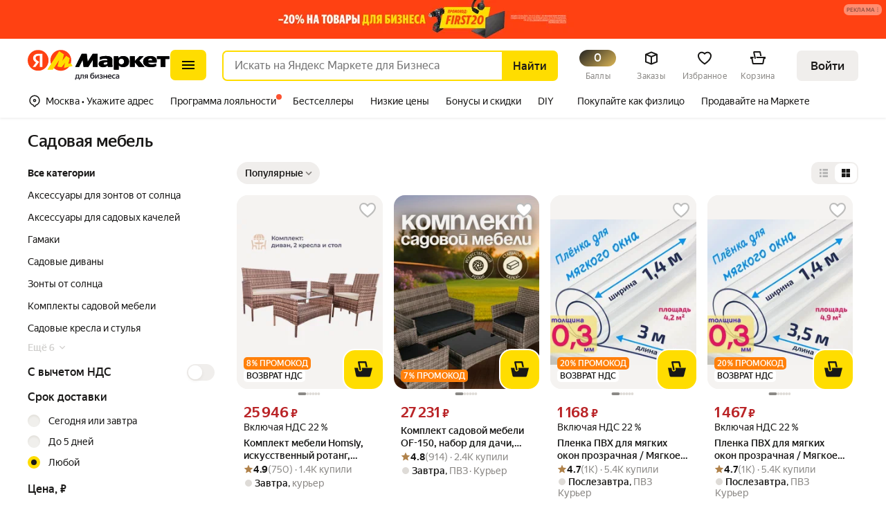

--- FILE ---
content_type: text/html; charset=utf-8
request_url: https://yastatic.net/s3/market-static/export-static/uxfeedback/m2b-frame.html
body_size: -4
content:
<!DOCTYPE html>
<html lang="en">
<head>
    <script>
      (function(w, d, u, h, s) {
        w._uxsSettings = {id: '0p8eoe34uh7goc0ii9k7ev4u', mode: 1};
        h = d.getElementsByTagName('head')[0];
        s = d.createElement('script');
        s.async = 1;
        s.src = u;
        h.appendChild(s);
      })(window, document, 'https://uxfeedback-cdn.s3.yandex.net/_static/widget/widget.js');
    </script>
</head>
<body></body>
</html>



--- FILE ---
content_type: application/javascript; charset=utf-8
request_url: https://yastatic.net/s3/market-black-static/black-desktop/browser-light/browser-light.browser.recom_light_OneShopOffersGroup~recom_marketfront_Similar~search_marketfront_SearchConnectedRetail~se~fd5fc807.b9e5bf3.js
body_size: 1928
content:
(window.webpackJsonp=window.webpackJsonp||[]).push([[105],{10603:(function(e,t,a){"use strict";a.d(t,"b",(function(){return eo}));var n=a(1715),r=a.n(n),o=a(1518),c=a.n(o),i=a(2369),l=a(1707),s=a(2911),u=a(1872),f=a(1700),b=a(1771),v=a(2482),d=a(1696),O=a(1681),j=a(1708),p=a(1719),I=a(2701),k=a(1652),w=a.n(k),m=a(4418),S=a(4419),D=(function(e){var t;return null==(t=e.collections)?void 0:t.eatsServiceInfo}),R=(function(e,t){var a=D(e);if(a)return a[t]}),h=(function(e,t){var a=R(e,t);if(a)return a.ordersCount});a(2209);var L=(function(e,t){var a;return null==(a=e.lavkaServiceInfoResponse)?void 0:a[t]}),g=(function(e,t){var a;return null==(a=L(e,t))||null==(a=a.body)?void 0:a.user_orders_count}),E=(function(e,t){var a;return null==(a=L(e,t))||null==(a=a.body)||null==(a=a.informers)||null==(a=a[0])||null==(a=a.extra_data)||null==(a=a[0])?void 0:a.discount_value}),y=a(10094),C=a(2616),_=a(4410),A=a(10890),T=a(4416),P=a(4415),x=a(4417),N=a(4408),z=a(1840),V=a(3962),H=a(4405),U=a(2786),W=a(4409),F=a(2787),J=a(2455),M=a(2637),K=a(4406),Y=a(2659),q=a(4228),B=a(2554),G=a(3098),Q=a(3048),X=a(4310),Z=a(10906),$=a(4306),ee=a(4307),et=a(4414),ea=a(4407),en=a(2788),er=["offer","globalDeliveryPoint"],eo=(function(e){return e.pipe(Object(p.a)(N.a),Object(i.a)("payload"),Object(l.b)((function(e){var t=e.value,a=new URL(window.location),n=a.searchParams;return n.set("connected-retail",t),n.delete("page"),Object(z.setWindowLocationHref)({url:a.toString()}),d.a})))});t.a=Object(I.a)((function(e,t){return e.pipe(Object(p.a)(N.c),Object(i.a)("payload"),Object(l.b)((function(e){var a=e.isEats,n=e.isLavka,r=e.offerId,o=e.visibleSearchResultId,i=e.fromLocation,u=e.isShowCRPopup,f=e.url,b=e.connectedRetailDrawerData,v=e.composeId,p=e.viewItemId,I=Object(V.b)(t),k=Object(q.a)(I),D=Object(H.a)(I);if(!1===k&&(a||n&&D))return Object(O.a)(Object(en.l)({fromAction:"connected_retail"}));var R=Object(U.a)(I);if(!Object(W.a)(R))return Object(O.a)(Object(F.b)({isEats:!0,onboarding:!0},null)).pipe(Object(s.a)(500));if(void 0===u||u){if(Object(G.isDesktopPlatform)())return Object(O.a)(Object(N.e)({offerId:r,composeId:v,viewItemId:p,visibleSearchResultId:o,fromLocation:i,isLavka:n,isEats:a,drawerData:b}));if(b){var L=b.feedOfferId,z=b.shopId,J=b.businessId,K=null;if(v){var X=Object($.a)(I.collections,v);if(X){var Z,ea=Object(ee.j)(X),er=Object(_.b)(I.collections,{composeId:v});K=ea&&Object(et.d)(ea)&&null!=(Z=ea.params)&&Z.feedOfferId?Object(P.a)({action:T.a.ADD_TO_CART},ea.params.feedOfferId):Object(x.a)(er)}}else{var eo,ec=Object(M.a)(I,r),ei=ec&&(Object(y.Fb)(ec)||(null==ec||null==(eo=ec.shop)?void 0:eo.id)),el=Object(C.b)(I,ei),es=el&&Object(A.j)(el),eu=Object(_.a)(I,{visibleSearchResultId:o,businessId:J||es,shop:el,serviceType:a?Y.a.EATS:Y.a.LAVKA,offerId:r,feedOfferId:L,shopId:z||ei});a?K=Object(x.a)(eu):n&&L&&(K=Object(P.a)({action:T.a.ADD_TO_CART},L))}var ef=Object(U.b)(I);return ef?Object(j.a)(a?Object(m.resolveEatsServiceInfo)(w.a,{}):Object(S.resolveLavkaServiceInfoDenormalized)(w.a,{position:{location:[ef.longitude,ef.latitude]}})).pipe(Object(l.b)((function(e){var t=e.result,a=e.collections;return Object(O.a)(Object(Q.d)({widgetId:"ConnectedRetailCartDrawer",drawerData:c()({},b,{isEatsNewbie:0===h({collections:a},t),isLavkaNewbie:0===g({lavkaServiceInfoResponse:null==a?void 0:a.lavkaServiceInfoResponse},t),lavkaDiscountValue:E({lavkaServiceInfoResponse:null==a?void 0:a.lavkaServiceInfoResponse},t),foodtechUrl:K,isAllLavkaWithMarketHeader:D})}))}))):Object(O.a)(Object(Q.d)({widgetId:"ConnectedRetailCartDrawer",drawerData:c()({},b,{foodtechUrl:K,isAllLavkaWithMarketHeader:D})}))}}return f?Object(O.a)(Object(B.i)({url:f})):d.a})))}),(function(e,t){return e.pipe(Object(p.a)(N.b),Object(i.a)("payload"),Object(u.a)((function(a){var n=a.offerId,o=a.composeId,c=a.viewItemId,i=a.visibleSearchResultId,s=a.fromLocation,v=a.isEats,d=a.isLavka,I=a.drawerData,k=[];return k.push(Promise.resolve(Object(F.b)({offerId:n,composeId:o,onboarding:!0,isExpress:!0},null))),k.push(e.pipe(Object(p.a)(ea.b),Object(f.a)((function(e){var t=e.type,a=e.payload;return t!==ea.b||"success"===a.status})),Object(l.b)((function(){var e,a,o=t.getCollections(),i=o.offer,l=o.globalDeliveryPoint,s=r()(o,er);if(c){var u=Object(X.b)(s,c);u&&(e=Object(Z.I)(u),a=Object(Z.E)(u))}else if(n){var f=Object(M.a)({collections:{offer:i}},n),b=null==f?void 0:f.foodtechType;e="lavka"===b,a="retail"===b}if(e||d){var O=Object(U.b)({collections:{globalDeliveryPoint:l}});return O?Object(j.a)(Object(S.resolveLavkaServiceInfoDenormalized)(w.a,{position:{location:[O.longitude,O.latitude]}})):Object(j.a)(Promise.resolve({}))}if(a||v)return Object(j.a)(Object(m.resolveEatsServiceInfo)(w.a,{}))})),Object(u.a)((function(e){var t=e.result,a=e.collections;return Object(O.a)(Object(J.m)({id:K.a,props:{offerId:n,composeId:o,visibleSearchResultId:i,fromLocation:s,isEatsNewbie:0===h({collections:a},t),isLavkaNewbie:0===g({lavkaServiceInfoResponse:null==a?void 0:a.lavkaServiceInfoResponse},t),lavkaDiscountValue:E({lavkaServiceInfoResponse:null==a?void 0:a.lavkaServiceInfoResponse},t),drawerData:I}}))})),Object(b.a)(1))),k})),Object(v.a)())}))}),3962:(function(e,t,a){"use strict";a.d(t,"b",(function(){return r})),a.d(t,"a",(function(){return o}));var n=a(2528),r=(function(e){return e.value?e.value:{collections:e.getCollections()}}),o=(function(e,t,a){return Object(n.b)(e.getData)?e.getData():(Object(n.b)(e.getState)?e.getState():e.value).widgets[t][a||t]})}),4228:(function(e,t,a){"use strict";a.d(t,"a",(function(){return r}));var n=a(4229);function r(e){var t=Object(n.a)(e);return t&&t.isAuth}}),4405:(function(e,t,a){"use strict";a.d(t,"a",(function(){return r}));var n=a(10824),r=(function(e){return Object(n.a)(e,"all_lavka_with_market_header")})}),4408:(function(e,t,a){"use strict";a.d(t,"a",(function(){return o})),a.d(t,"c",(function(){return c})),a.d(t,"b",(function(){return i})),a.d(t,"d",(function(){return s})),a.d(t,"f",(function(){return u})),a.d(t,"e",(function(){return f}));var n,r=a(1811),o="@marketfront/ConnectedRetail/SET_CONNECTED_RETAIL",c="@marketplace/cartServiceProxy/startCRAddToCartFlow",i="@marketplace/cartServiceProxy/showConnectedRetailPopup",l=Object(r.createActions)(((n={})[o]=(function(e){return Object(r.action)(e)}),n[c]=(function(e){return Object(r.action)(e)}),n[i]=(function(e){return Object(r.action)(e)}),n)),s=l[o],u=l[c],f=l[i]}),4409:(function(e,t,a){"use strict";a.d(t,"a",(function(){return o}));var n=a(2782),r=a(2510),o=(function(e){return!!(e&&Object(n.a)(e)&&e.deliveryType===r.c.DELIVERY)})}),4418:(function(e,t,a){var n=a(1801);e.exports=(n.default||n)("src/resolvers/eats/resolveEatsServiceInfo/index.js",[{name:"resolveEatsServiceInfo",bulk:"default"}],{})}),4419:(function(e,t,a){var n=a(1801);e.exports=(n.default||n)("src/resolvers/lavka/gateway/resolveLavkaServiceInfoDenormalized.js",[{name:"resolveLavkaServiceInfoDenormalized",bulk:"default"}],{})})}]);

--- FILE ---
content_type: application/javascript; charset=utf-8
request_url: https://yastatic.net/s3/market-black-static/black-desktop/browser-light/browser-light.browser.search_marketfront_SerpStaticLoader.5775a1c.js
body_size: 520
content:
(window.webpackJsonp=window.webpackJsonp||[]).push([[784],{10609:(function(t,e,n){"use strict";n.r(e);var r=n(10128),u=n(1531),a=n.n(u),o=n(2566),i=n(2717),c=n(2547),s=n(8025),d=n.n(s),f=Object(r.composeOverWidgetView)(Object(r.connect)((function(t){return{isLoading:t.isLoading}})),Object(o.a)((function(t){return t.isLoading})))((function(){return a.a.createElement(c.a,{justifyContent:"center",alignItems:"center",className:d.a.root,"data-auto":"SerpStatic-loader"},a.a.createElement(i.a,{size:"l",position:"center",progress:!0}))})),l=n(8026),p=n.n(l),v=n(1518),m=n.n(v),_=n(2760),g=n(1838);e.default=r.Widget.describe({name:"@marketfront/SerpStaticLoader",view:f,controller:p.a,reducers:{widget:(function(t,e){switch(e.type){case g.h:var n=e.payload;if(null!=n&&n.disableParanja)return t;return m()({},t,{isLoading:!0});case _.LOAD_WIDGET_SUCCESS:return m()({},t,{isLoading:!1});default:return t}})},meta:{team:"search"}})}),2566:(function(t,e,n){"use strict";var r=n(2567),u=n.n(r),a=n(2570),o=n.n(a);e.a=(function(t){return u()((function(e){return!t(e)}),o.a)})}),2567:(function(t,e,n){"use strict";var r=n(1608);e.__esModule=!0,e.default=void 0;var u=n(1531);r(n(2568)),r(n(1607));var a=(function(t){return t});e.default=(function(t,e,n){return void 0===n&&(n=a),(function(r){var a,o;return (function(i){return t(i)?(a=a||(0,u.createFactory)(e(r)))(i):(o=o||(0,u.createFactory)(n(r)))(i)})})})}),2568:(function(t,e,n){"use strict";var r=n(1608);e.__esModule=!0,e.default=void 0;var u=r(n(2569));e.default=(function(t){return(0,u.default)("displayName",t)})}),2569:(function(t,e,n){"use strict";e.__esModule=!0,e.default=void 0,e.default=(function(t,e){return (function(n){return n[t]=e,n})})}),2570:(function(t,e,n){"use strict";var r=n(1608);e.__esModule=!0,e.default=void 0;var u=r(n(1520)),a=(function(t){function e(){return t.apply(this,arguments)||this}return(0,u.default)(e,t),e.prototype.render=(function(){return null}),e})(n(1531).Component);e.default=(function(t){return a})}),8025:(function(t,e,n){t.exports={root:"_24R3W"}}),8026:(function(t,e){})}]);

--- FILE ---
content_type: application/javascript; charset=utf-8
request_url: https://yastatic.net/s3/market-black-static/black-desktop/browser-light/browser-light.browser.baseError.4b0e677.js
body_size: 356
content:
(window.webpackJsonp=window.webpackJsonp||[]).push([[3],{1554:(function(e,r,t){var n=t(1555),a=t(1520),o=(function(e){"use strict";function r(r,t){var a;if(1==arguments.length&&"string"!=typeof r){var o=["",r];r=o[0],t=o[1]}if(!(null==t||t instanceof Error)){if("object"==typeof t){if(1===Object.keys(t).length&&t.cause instanceof Error)t=t.cause;else try{var c=t.message||JSON.stringify(t);t=Error(c)}catch(e){t=Error("Unprocessable object "+t)}}else t=Error(String(t))}return Object.defineProperty(n(a=e.call(this,r)||this),"name",{configurable:!0,enumerable:!1,value:a.constructor.name,writable:!0}),Object.defineProperty(n(a),"cause",{configurable:!0,enumerable:!1,value:t||null,writable:!0}),Object.defineProperty(n(a),"meta",{configurable:!0,enumerable:!1,value:new Map,writable:!0}),Error.captureStackTrace&&Error.captureStackTrace(n(a),a.constructor),a}return a(r,e),r.extend=(function(e){var r=(function(e){function r(){return e.apply(this,arguments)||this}return a(r,e),r})(this);return Object.defineProperty(r,"name",{value:""}),Object.keys(e).forEach((function(t){var o,c;r[t]=(o=e[t],Object.defineProperty(c=(function(e){function r(r,t){var a;if(r&&(r instanceof Error||"object"!=typeof r)){var c=[null,t||r];r=c[0],t=c[1]}return Object.assign(n(a=e.call(this,o(r),t)||this),r),a}return a(r,e),r})(r),"name",{value:t+"Error"}),c)})),r}),r.prototype.addMeta=(function(e,r){var t="string"==typeof e&&"string"==typeof r,n=0!==e.length&&0!==r.length;t&&n&&this.meta.set(e,r)}),r})(t(1522)(Error));o.prototype.isOperational=!0,e.exports=o})}]);

--- FILE ---
content_type: application/javascript; charset=utf-8
request_url: https://yastatic.net/s3/market-black-static/black-desktop/browser-light/browser-light.browser.vendors~DevTools~address_MapFilter~card_DebugInfoWrapper~card_JumpListFilterPopup~cart_chef_Cart_Car~04804403.46c613b.js
body_size: 3779
content:
(window.webpackJsonp=window.webpackJsonp||[]).push([[32],{10011:(function(e,t,r){"use strict";r.d(t,"a",(function(){return w}));var n=r(3779),i=r(3781),a=r(3793);let s="default",o="",l=new WeakMap;function u(e){if((0,n.c)()){if("default"===s){let t=(0,i.a)(e);o=t.documentElement.style.webkitUserSelect,t.documentElement.style.webkitUserSelect="none"}s="disabled"}else(e instanceof HTMLElement||e instanceof SVGElement)&&(l.set(e,e.style.userSelect),e.style.userSelect="none")}function c(e){if((0,n.c)())"disabled"===s&&(s="restoring",setTimeout((()=>{(0,a.a)((()=>{if("restoring"===s){let t=(0,i.a)(e);"none"===t.documentElement.style.webkitUserSelect&&(t.documentElement.style.webkitUserSelect=o||""),o="",s="default"}}))}),300));else if((e instanceof HTMLElement||e instanceof SVGElement)&&e&&l.has(e)){let t=l.get(e);"none"===e.style.userSelect&&(e.style.userSelect=t),""===e.getAttribute("style")&&e.removeAttribute("style"),l.delete(e)}}var g=r(1531),p=r.n(g);let d=(0,p.a).createContext({register:(()=>{})});function v(e,t,r){if(!t.has(e))throw TypeError("attempted to "+r+" private field on non-instance");return t.get(e)}function y(e,t,r){var n=v(e,t,"set");return!(function(e,t,r){if(t.set)t.set.call(e,r);else{if(!t.writable)throw TypeError("attempted to set read only private field");t.value=r}})(e,n,r),r}d.displayName="PressResponderContext";var T=r(3790),f=r(3789),P=r(3786),E=r(3791),b=r(3794);function m(e,t,r=!0){var i,a;let{metaKey:s,ctrlKey:o,altKey:l,shiftKey:u}=t;(0,n.b)()&&(null===(a=window.event)||void 0===a?void 0:null===(i=a.type)||void 0===i?void 0:i.startsWith("key"))&&"_blank"===e.target&&((0,n.e)()?s=!0:o=!0);let c=(0,n.f)()&&(0,n.e)()&&!(0,n.d)()?new KeyboardEvent("keydown",{keyIdentifier:"Enter",metaKey:s,ctrlKey:o,altKey:l,shiftKey:u}):new MouseEvent("click",{metaKey:s,ctrlKey:o,altKey:l,shiftKey:u,bubbles:!0,cancelable:!0});m.isOpening=r,(0,b.a)(e),e.dispatchEvent(c),m.isOpening=!1}m.isOpening=!1;var h=r(3780),k=new WeakMap;class S{continuePropagation(){y(this,k,!1)}get shouldStopPropagation(){var e;return(e=v(this,k,"get")).get?e.get.call(this):e.value}constructor(e,t,r){!(function(e,t){if(t.has(e))throw TypeError("Cannot initialize the same private elements twice on an object")})(this,k),k.set(this,{writable:!0,value:void 0}),y(this,k,!0),this.type=e,this.pointerType=t,this.target=r.currentTarget,this.shiftKey=r.shiftKey,this.metaKey=r.metaKey,this.ctrlKey=r.ctrlKey,this.altKey=r.altKey}}let K=Symbol("linkClicked");function w(e){let t,r,a,s,{onPress:o,onPressChange:l,onPressStart:p,onPressEnd:v,onPressUp:y,isDisabled:k,isPressed:w,preventFocusOnPress:R,shouldCancelOnPointerExit:x,allowTextSelectionOnPress:G,ref:H,...U}=(function(e){let t=(0,g.useContext)(d);if(t){let{register:r,...n}=t;e=(0,T.a)(n,e),r()}return(0,f.a)(t,e.ref),e})(e),[F,X]=(0,g.useState)(!1),Y=(0,g.useRef)({isPressed:!1,ignoreEmulatedMouseEvents:!1,ignoreClickAfterPress:!1,didFirePressStart:!1,isTriggeringEvent:!1,activePointerId:null,target:null,isOverTarget:!1,pointerType:null}),{addGlobalListener:q,removeAllGlobalListeners:B}=(t=(0,g.useRef)(new Map),r=(0,g.useCallback)(((e,r,n,i)=>{let a=(null==i?void 0:i.once)?((...e)=>{t.current.delete(n),n(...e)}):n;t.current.set(n,{type:r,eventTarget:e,fn:a,options:i}),e.addEventListener(r,n,i)}),[]),a=(0,g.useCallback)(((e,r,n,i)=>{var a;let s=(null===(a=t.current.get(n))||void 0===a?void 0:a.fn)||n;e.removeEventListener(r,s,i),t.current.delete(n)}),[]),s=(0,g.useCallback)((()=>{t.current.forEach(((e,t)=>{a(e.eventTarget,e.type,t,e.options)}))}),[a]),(0,g.useEffect)((()=>s),[s]),{addGlobalListener:r,removeGlobalListener:a,removeAllGlobalListeners:s}),V=(0,P.a)(((e,t)=>{let r=Y.current;if(k||r.didFirePressStart)return!1;let n=!0;if(r.isTriggeringEvent=!0,p){let r=new S("pressstart",t,e);p(r),n=r.shouldStopPropagation}return l&&l(!0),r.isTriggeringEvent=!1,r.didFirePressStart=!0,X(!0),n})),W=(0,P.a)(((e,t,r=!0)=>{let n=Y.current;if(!n.didFirePressStart)return!1;n.ignoreClickAfterPress=!0,n.didFirePressStart=!1,n.isTriggeringEvent=!0;let i=!0;if(v){let r=new S("pressend",t,e);v(r),i=r.shouldStopPropagation}if(l&&l(!1),X(!1),o&&r&&!k){let r=new S("press",t,e);o(r),i&&(i=r.shouldStopPropagation)}return n.isTriggeringEvent=!1,i})),z=(0,P.a)(((e,t)=>{let r=Y.current;if(k)return!1;if(y){r.isTriggeringEvent=!0;let n=new S("pressup",t,e);return y(n),r.isTriggeringEvent=!1,n.shouldStopPropagation}return!0})),J=(0,P.a)((e=>{let t=Y.current;t.isPressed&&t.target&&(t.isOverTarget&&null!=t.pointerType&&W(D(t.target,e),t.pointerType,!1),t.isPressed=!1,t.isOverTarget=!1,t.activePointerId=null,t.pointerType=null,B(),G||c(t.target))})),N=(0,P.a)((e=>{x&&J(e)})),j=(0,g.useMemo)((()=>{let e=Y.current,t={onKeyDown(t){if(M(t.nativeEvent,t.currentTarget)&&t.currentTarget.contains(t.target)){var a;A(t.target,t.key)&&t.preventDefault();let s=!0;if(!e.isPressed&&!t.repeat){e.target=t.currentTarget,e.isPressed=!0,s=V(t,"keyboard");let n=t.currentTarget;q((0,i.a)(t.currentTarget),"keyup",(0,E.a)((t=>{M(t,n)&&!t.repeat&&n.contains(t.target)&&e.target&&z(D(e.target,t),"keyboard")}),r),!0)}s&&t.stopPropagation(),t.metaKey&&(0,n.e)()&&(null===(a=e.metaKeyEvents)||void 0===a||a.set(t.key,t.nativeEvent))}else"Meta"===t.key&&(e.metaKeyEvents=new Map)},onClick(t){if((!t||t.currentTarget.contains(t.target))&&t&&0===t.button&&!e.isTriggeringEvent&&!m.isOpening){let r=!0;if(k&&t.preventDefault(),!e.ignoreClickAfterPress&&!e.ignoreEmulatedMouseEvents&&!e.isPressed&&("virtual"===e.pointerType||(0,h.a)(t.nativeEvent))){k||R||(0,b.a)(t.currentTarget);let e=V(t,"virtual"),n=z(t,"virtual"),i=W(t,"virtual");r=e&&n&&i}e.ignoreEmulatedMouseEvents=!1,e.ignoreClickAfterPress=!1,r&&t.stopPropagation()}}},r=(t=>{var r,n,i;if(e.isPressed&&e.target&&M(t,e.target)){A(t.target,t.key)&&t.preventDefault();let r=t.target;W(D(e.target,t),"keyboard",e.target.contains(r)),B(),"Enter"!==t.key&&O(e.target)&&e.target.contains(r)&&!t[K]&&(t[K]=!0,m(e.target,t,!1)),e.isPressed=!1,null===(n=e.metaKeyEvents)||void 0===n||n.delete(t.key)}else if("Meta"===t.key&&(null===(r=e.metaKeyEvents)||void 0===r?void 0:r.size)){let t=e.metaKeyEvents;for(let r of(e.metaKeyEvents=void 0,t.values()))null===(i=e.target)||void 0===i||i.dispatchEvent(new KeyboardEvent("keyup",r))}});if("undefined"!=typeof PointerEvent){t.onPointerDown=(t=>{if(0!==t.button||!t.currentTarget.contains(t.target))return;if((0,h.b)(t.nativeEvent)){e.pointerType="virtual";return}L(t.currentTarget)&&t.preventDefault(),e.pointerType=t.pointerType;let s=!0;e.isPressed||(e.isPressed=!0,e.isOverTarget=!0,e.activePointerId=t.pointerId,e.target=t.currentTarget,k||R||(0,b.a)(t.currentTarget),G||u(e.target),s=V(t,e.pointerType),q((0,i.a)(t.currentTarget),"pointermove",r,!1),q((0,i.a)(t.currentTarget),"pointerup",n,!1),q((0,i.a)(t.currentTarget),"pointercancel",a,!1)),s&&t.stopPropagation()}),t.onMouseDown=(e=>{e.currentTarget.contains(e.target)&&0===e.button&&(L(e.currentTarget)&&e.preventDefault(),e.stopPropagation())}),t.onPointerUp=(t=>{t.currentTarget.contains(t.target)&&"virtual"!==e.pointerType&&0===t.button&&C(t,t.currentTarget)&&z(t,e.pointerType||t.pointerType)});let r=(t=>{t.pointerId===e.activePointerId&&(e.target&&C(t,e.target)?e.isOverTarget||null==e.pointerType||(e.isOverTarget=!0,V(D(e.target,t),e.pointerType)):e.target&&e.isOverTarget&&null!=e.pointerType&&(e.isOverTarget=!1,W(D(e.target,t),e.pointerType,!1),N(t)))}),n=(t=>{t.pointerId===e.activePointerId&&e.isPressed&&0===t.button&&e.target&&(C(t,e.target)&&null!=e.pointerType?W(D(e.target,t),e.pointerType):e.isOverTarget&&null!=e.pointerType&&W(D(e.target,t),e.pointerType,!1),e.isPressed=!1,e.isOverTarget=!1,e.activePointerId=null,e.pointerType=null,B(),G||c(e.target))}),a=(e=>{J(e)});t.onDragStart=(e=>{e.currentTarget.contains(e.target)&&J(e)})}else{t.onMouseDown=(t=>{if(0===t.button&&t.currentTarget.contains(t.target)){if(L(t.currentTarget)&&t.preventDefault(),e.ignoreEmulatedMouseEvents){t.stopPropagation();return}e.isPressed=!0,e.isOverTarget=!0,e.target=t.currentTarget,e.pointerType=(0,h.a)(t.nativeEvent)?"virtual":"mouse",k||R||(0,b.a)(t.currentTarget),V(t,e.pointerType)&&t.stopPropagation(),q((0,i.a)(t.currentTarget),"mouseup",r,!1)}}),t.onMouseEnter=(t=>{if(!t.currentTarget.contains(t.target))return;let r=!0;e.isPressed&&!e.ignoreEmulatedMouseEvents&&null!=e.pointerType&&(e.isOverTarget=!0,r=V(t,e.pointerType)),r&&t.stopPropagation()}),t.onMouseLeave=(t=>{if(!t.currentTarget.contains(t.target))return;let r=!0;e.isPressed&&!e.ignoreEmulatedMouseEvents&&null!=e.pointerType&&(e.isOverTarget=!1,r=W(t,e.pointerType,!1),N(t)),r&&t.stopPropagation()}),t.onMouseUp=(t=>{t.currentTarget.contains(t.target)&&!e.ignoreEmulatedMouseEvents&&0===t.button&&z(t,e.pointerType||"mouse")});let r=(t=>{if(0===t.button){if(e.isPressed=!1,B(),e.ignoreEmulatedMouseEvents){e.ignoreEmulatedMouseEvents=!1;return}e.target&&C(t,e.target)&&null!=e.pointerType?W(D(e.target,t),e.pointerType):e.target&&e.isOverTarget&&null!=e.pointerType&&W(D(e.target,t),e.pointerType,!1),e.isOverTarget=!1}});t.onTouchStart=(t=>{if(!t.currentTarget.contains(t.target))return;let r=(function(e){let{targetTouches:t}=e;return t.length>0?t[0]:null})(t.nativeEvent);r&&(e.activePointerId=r.identifier,e.ignoreEmulatedMouseEvents=!0,e.isOverTarget=!0,e.isPressed=!0,e.target=t.currentTarget,e.pointerType="touch",k||R||(0,b.a)(t.currentTarget),G||u(e.target),V(t,e.pointerType)&&t.stopPropagation(),q((0,i.b)(t.currentTarget),"scroll",n,!0))}),t.onTouchMove=(t=>{if(!t.currentTarget.contains(t.target))return;if(!e.isPressed){t.stopPropagation();return}let r=I(t.nativeEvent,e.activePointerId),n=!0;r&&C(r,t.currentTarget)?e.isOverTarget||null==e.pointerType||(e.isOverTarget=!0,n=V(t,e.pointerType)):e.isOverTarget&&null!=e.pointerType&&(e.isOverTarget=!1,n=W(t,e.pointerType,!1),N(t)),n&&t.stopPropagation()}),t.onTouchEnd=(t=>{if(!t.currentTarget.contains(t.target))return;if(!e.isPressed){t.stopPropagation();return}let r=I(t.nativeEvent,e.activePointerId),n=!0;r&&C(r,t.currentTarget)&&null!=e.pointerType?(z(t,e.pointerType),n=W(t,e.pointerType)):e.isOverTarget&&null!=e.pointerType&&(n=W(t,e.pointerType,!1)),n&&t.stopPropagation(),e.isPressed=!1,e.activePointerId=null,e.isOverTarget=!1,e.ignoreEmulatedMouseEvents=!0,e.target&&!G&&c(e.target),B()}),t.onTouchCancel=(t=>{t.currentTarget.contains(t.target)&&(t.stopPropagation(),e.isPressed&&J(t))});let n=(t=>{e.isPressed&&t.target.contains(e.target)&&J({currentTarget:e.target,shiftKey:!1,ctrlKey:!1,metaKey:!1,altKey:!1})});t.onDragStart=(e=>{e.currentTarget.contains(e.target)&&J(e)})}return t}),[q,k,R,B,G,J,N,W,V,z]);return(0,g.useEffect)((()=>(()=>{var e;G||c(null!==(e=Y.current.target)&&void 0!==e?e:void 0)})),[G]),{isPressed:w||F,pressProps:(0,T.a)(U,j)}}function O(e){return"A"===e.tagName&&e.hasAttribute("href")}function M(e,t){let{key:r,code:n}=e,a=t.getAttribute("role");return("Enter"===r||" "===r||"Spacebar"===r||"Space"===n)&&!(t instanceof(0,i.b)(t).HTMLInputElement&&!x(t,r)||t instanceof(0,i.b)(t).HTMLTextAreaElement||t.isContentEditable)&&!(("link"===a||!a&&O(t))&&"Enter"!==r)}function I(e,t){let r=e.changedTouches;for(let e=0;e<r.length;e++){let n=r[e];if(n.identifier===t)return n}return null}function D(e,t){return{currentTarget:e,shiftKey:t.shiftKey,ctrlKey:t.ctrlKey,metaKey:t.metaKey,altKey:t.altKey}}function C(e,t){let r,n,i=t.getBoundingClientRect(),a=(r=0,n=0,void 0!==e.width?r=e.width/2:void 0!==e.radiusX&&(r=e.radiusX),void 0!==e.height?n=e.height/2:void 0!==e.radiusY&&(n=e.radiusY),{top:e.clientY-n,right:e.clientX+r,bottom:e.clientY+n,left:e.clientX-r});return!(i.left>a.right)&&!(a.left>i.right)&&!(i.top>a.bottom)&&!(a.top>i.bottom)}function L(e){return!(e instanceof HTMLElement)||!e.hasAttribute("draggable")}function A(e,t){return e instanceof HTMLInputElement?!x(e,t):e instanceof HTMLButtonElement?"submit"!==e.type&&"reset"!==e.type:!O(e)}let R=new Set(["checkbox","radio","range","color","file","image","button","submit","reset"]);function x(e,t){return"checkbox"===e.type||"radio"===e.type?" "===t:R.has(e.type)}}),11033:(function(e,t,r){"use strict";r.d(t,"a",(function(){return g}));var n=r(1531),i=r(3798),a=r(3795),s=r(3790),o=r(3796),l=r(3797),u=r(10998),c=r(10011);function g(e,t,r){let g=(0,a.a)({...e,value:t.isSelected}),{isInvalid:p,validationErrors:d,validationDetails:v}=g.displayValidation,{labelProps:y,inputProps:T,isSelected:f,isPressed:P,isDisabled:E,isReadOnly:b}=(function(e,t,r){let{isDisabled:n=!1,isReadOnly:i=!1,value:a,name:g,children:p,"aria-label":d,"aria-labelledby":v,validationState:y="valid",isInvalid:T}=e;null!=p||null!=d||null!=v||console.warn("If you do not provide children, you must specify an aria-label for accessibility");let{pressProps:f,isPressed:P}=(0,c.a)({isDisabled:n}),{pressProps:E,isPressed:b}=(0,c.a)({isDisabled:n||i,onPress(){t.toggle()}}),{focusableProps:m}=(0,u.a)(e,r),h=(0,s.a)(f,m),k=(0,o.a)(e,{labelable:!0});return(0,l.a)(r,t.isSelected,t.setSelected),{labelProps:(0,s.a)(E,{onClick:(e=>e.preventDefault())}),inputProps:(0,s.a)(k,{"aria-invalid":T||"invalid"===y||void 0,"aria-errormessage":e["aria-errormessage"],"aria-controls":e["aria-controls"],"aria-readonly":i||void 0,onChange:(e=>{e.stopPropagation(),t.setSelected(e.target.checked)}),disabled:n,...null==a?{}:{value:a},name:g,type:"checkbox",...h}),isSelected:t.isSelected,isPressed:P||b,isDisabled:n,isReadOnly:i,isInvalid:T||"invalid"===y}})({...e,isInvalid:p},t,r);(0,i.a)(e,g,r);let{isIndeterminate:m,isRequired:h,validationBehavior:k="aria"}=e;return(0,n.useEffect)((()=>{r.current&&(r.current.indeterminate=!!m)})),{labelProps:y,inputProps:{...T,checked:f,"aria-required":h&&"aria"===k||void 0,required:h&&"native"===k},isSelected:f,isPressed:P,isDisabled:E,isReadOnly:b,isInvalid:p,validationErrors:d,validationDetails:v}}}),6370:(function(e,t,r){"use strict";r.d(t,"a",(function(){return i}));var n=r(3788);function i(e={}){let{isReadOnly:t}=e,[r,i]=(0,n.a)(e.isSelected,e.defaultSelected||!1,e.onChange);return{isSelected:r,setSelected:(function(e){t||i(e)}),toggle:(function(){t||i(!r)})}}})}]);

--- FILE ---
content_type: application/javascript; charset=utf-8
request_url: https://yastatic.net/s3/market-black-static/black-desktop/browser-light/browser-light.browser.card_ShopInfoBlock~search_Filters~search_QuickFiltersDsk~search_marketfront_SearchFiltersSelector~ug~57bd205d.3a0895a.js
body_size: 2173
content:
(window.webpackJsonp=window.webpackJsonp||[]).push([[50],{11002:(function(t,e,n){"use strict";n.d(e,"a",(function(){return f}));var a=n(1518),r=n.n(a),i=n(1715),s=n.n(i),c=n(1531),o=n.n(c),u=Object(n(1965).a)("graphicCss");n(4025);var l=["name","className"],f=(function(t){var e=t.name,n=t.className,a=s()(t,l);return o.a.createElement("span",r()({},a,{className:u({name:e},[n])}))})}),3442:(function(t,e,n){"use strict";n.d(e,"b",(function(){return a})),n.d(e,"a",(function(){return r}));var a=!1,r=!0}),4025:(function(t,e,n){}),4026:(function(t,e,n){}),4027:(function(t,e,n){}),4028:(function(t,e,n){"use strict";n.d(e,"a",(function(){return o}));var a=n(1518),r=n.n(a),i=n(1531),s=n.n(i),c=n(10993);n(4029);var o=(function(t){return s.a.createElement(c.a,r()({name:"i24Heart"},t))})}),4029:(function(t,e,n){}),4030:(function(t,e,n){}),4031:(function(t,e,n){}),4032:(function(t,e,n){"use strict";n.d(e,"a",(function(){return o}));var a=n(1518),r=n.n(a),i=n(1531),s=n.n(i),c=n(10993);n(4033);var o=(function(t){return s.a.createElement(c.a,r()({name:"i24HeartFilled"},t))})}),4033:(function(t,e,n){}),4034:(function(t,e,n){}),4035:(function(t,e,n){}),4036:(function(t,e,n){}),4037:(function(t,e,n){}),4038:(function(t,e,n){}),4039:(function(t,e,n){}),4040:(function(t,e,n){}),4041:(function(t,e,n){}),4042:(function(t,e,n){}),4043:(function(t,e,n){}),4044:(function(t,e,n){t.exports={root:"_1ELNE"}}),4045:(function(t,e,n){t.exports={root:"_1U64o"}}),4046:(function(t,e,n){t.exports={root:"MAMnv",withoutGivenSize:"uT85v",toggleAnimation:"_13jkW",text:"_3QvM3",button:"_1Qw50",snippetClickArea:"_32fl7",icon:"_2VF3N"}}),9896:(function(t,e,n){"use strict";n.d(e,"a",(function(){return F})),n.d(e,"c",(function(){return B})),n.d(e,"b",(function(){return W}));var a=n(1518),r=n.n(a),i=n(1531),s=n.n(i),c=n(1955),o=n(1527),u=n(2009),l=n(2747),f=n(11002);n(4026);var d=n(10993);n(4027);var m=n(4028);n(4030),n(4031);var v=n(4032);n(4034),n(4035),n(4036),n(4037),n(4038),n(4039),n(4040),n(4041),n(4042),n(4043);var p=n(3442),H=n(1715),C=n.n(H),A=n(4044),h=n.n(A),g=["className"],E=n(4045),I=n.n(E),b=["className"],w=(function(t){for(var e=arguments.length,n=Array(e>1?e-1:0),a=1;a<e;a++)n[a-1]=arguments[a];requestAnimationFrame((function(){setTimeout.apply(void 0,[t,0].concat(n))}))}),G={gray:"#BDBDBC",black:"#222222",transparentOpacityBlack:"#00000075",ds:"ds"},k={16:16,20:20,24:24},y={active:"active"},x={desktop:{crossed:{active:"G28HeartMinusCss",default:"G28HeartCss"},normal:{active:"G28HeartActiveCss",default:"G28HeartCss"}},touch:{crossed:{active:"G24HeartMinusAlt2Css",default:"G24HeartAlt2Css"},normal:{active:"G24HeartActiveAlt2Css",default:"G24HeartAlt2Css"}}},N=(function(t,e,n,a,r,i,s){var c=r===G.gray,o=a===y.active,u=i===k["20"]||i===k["24"],l=o?"active":"default";if(c&&u&&n)return e?x[s?"desktop":"touch"].crossed[l]:o?"G24HeartMinusAltCss":"G24HeartAltCss";if(e&&c&&!n){var f=x[s?"desktop":"touch"].normal[l];return!s&&o&&i===k["20"]?x.touch.normal.default:f}if(t)return o?"G24HeartActiveCss":"G24HeartCss";if(!o){if(c)return"WishlistIcon";if(r===G.black)return"WishlistIconBlack";if(r===G.ds)return i===k["16"]?"I16HeartCss":i===k["20"]?"I20HeartCss":"I24HeartCss"}return i===k["16"]?"I16HeartFilledCss":i===k["20"]?"I20HeartFilledCss":"I24HeartFilledCss"}),S=(function(t){var e=t.color,n=t.state,a=t.isSnippetConstructorRedesignStage2;return t.useCrossedHeart?"text-secondary":a?void 0:n===y.active?"text-error":e===G.transparentOpacityBlack?"text-secondary":void 0}),M=n(4046),O=n.n(M),F=G,T={wishlist:{default:{text:"В избранное",hint:"Добавить в избранное"},active:{text:"В избранном",hint:"Удалить из избранного"}},comparison:{default:{text:"Сравнить",hint:"Добавить в сравнение"},active:{text:"В сравнении",hint:"Удалить из сравнения"}}},j="RESET_TOGGLE_STATE",B=(function(t){window.dispatchEvent(new CustomEvent(j,{detail:t}))}),_={G24HeartMinusAltCss:(function(t){return s.a.createElement(f.a,r()({name:"g24HeartMinusAlt"},t))}),G24HeartAltCss:(function(t){return s.a.createElement(f.a,r()({name:"g24HeartAlt"},t))}),G24HeartActiveCss:(function(t){return s.a.createElement(f.a,r()({name:"g24HeartActive"},t))}),G24HeartCss:(function(t){return s.a.createElement(f.a,r()({name:"g24Heart"},t))}),WishlistIcon:(function(t){var e=t.className,n=C()(t,b);return s.a.createElement("span",r()({name:"wishlistIcon",className:Object(c.a)(I.a.root,e)},n))}),WishlistIconBlack:(function(t){var e=t.className,n=C()(t,g);return s.a.createElement("span",r()({name:"wishlistIconBlack",className:Object(c.a)(h.a.root,e)},n))}),I16HeartCss:(function(t){return s.a.createElement(d.a,r()({name:"i16Heart"},t))}),I20HeartCss:(function(t){return s.a.createElement(d.a,r()({name:"i20Heart"},t))}),I24HeartCss:m.a,I16HeartFilledCss:(function(t){return s.a.createElement(d.a,r()({name:"i16HeartFilled"},t))}),I20HeartFilledCss:(function(t){return s.a.createElement(d.a,r()({name:"i20HeartFilled"},t))}),I24HeartFilledCss:v.a,G24HeartMinusAlt2Css:(function(t){return s.a.createElement(f.a,r()({name:"g24HeartMinusAlt2"},t))}),G24HeartAlt2Css:(function(t){return s.a.createElement(f.a,r()({name:"g24HeartAlt2"},t))}),G24HeartActiveAlt2Css:(function(t){return s.a.createElement(f.a,r()({name:"g24HeartActiveAlt2"},t))}),G28HeartCss:(function(t){return s.a.createElement(f.a,r()({name:"g28Heart"},t))}),G28HeartActiveCss:(function(t){return s.a.createElement(f.a,r()({name:"g28HeartActive"},t))}),G28HeartMinusCss:(function(t){return s.a.createElement(f.a,r()({name:"g28HeartMinus"},t))})},W=(function(t){var e,n,a,f,d=t.size,m=t.clickableSize,v=t.value,H=t.onClick,C=t.type,A=t.color,h=t.withText,g=t.viewType,E=t.zoneProps,I=void 0===E?{}:E,b=t.isSnippetClickArea,G=t["data-auto"],k=t.disableAction,y=t.isDisableAction,x=t.disableActionParams,M=t.needAddToWishList,B=t.isAdult,W=t.openAdultWarning,R=t.skuId,z=t.oskuId,L=t.offerId,D=t.businessId,P=t.place,J=t.withNotification,Q=t.title,q=t.picture,K=t.price,U=t.isSnippetConstructorRedesignStage2,V=t.isAuth,Z=t.labels,X=t.initialId,Y=t.useCrossedHeart,$=t.isKPlusRedesign,tt=Object(i.useMemo)((function(){return Math.random().toString(36).slice(2)}),[]),te=(e=s.a.useRef(!1),a=(n=s.a.useState(v))[0],f=n[1],s.a.useEffect((function(){e.current||a===v||f(v)}),[v,a]),[a,s.a.useCallback((function(t){e.current=!0,f(t)}),[])]),tn=te[0],ta=te[1],tr=Object(i.useState)(!1),ti=tr[0],ts=tr[1],tc=(function(){for(var t=arguments.length,e=Array(t),n=0;n<t;n++)e[n]=arguments[n];return w.apply(void 0,[H].concat(e))}),to=(function(t){return{inWishlist:t,toggleId:tt,params:{skuId:R,oskuId:z,offerId:L,businessId:D,place:P,withNotification:J,title:Q,picture:q,price:K,isAuth:V}}});Object(i.useEffect)((function(){if(M&&!v){if(B){null==W||W(to(!1));return}tc(to(!1))}}),[]),Object(i.useEffect)((function(){ta(v)}),[v]),Object(i.useEffect)((function(){var t=(function(t){var e=t.detail;e&&e.toggleId===tt&&ta(v)});return window.addEventListener(j,t),(function(){window.removeEventListener(j,t)})}),[]);var tu=tn?"active":"default",tl=Z?Z[tu]:T[C][tu],tf=tl.text,td=tl.hint,tm="button"===g,tv=$&&p.a&&A===F.gray?28:d,tp=m||tv,tH=h?{}:{width:tp,height:tp};m&&tv&&(tH.padding=(m-tv)/2+2);var tC=_[N(U,$,Y,tu,A===F.ds||A===F.transparentOpacityBlack?F.ds:A,d,p.a)];return s.a.createElement(o.Zone,r()({applyToRootChild:!0},I),s.a.createElement("button",{"data-auto":G||"wishlist",className:Object(c.a)(l.a,l.f,O.a.root,h?O.a.withText:ti&&O.a.toggleAnimation,tm&&[O.a.button,l.r],b&&O.a.snippetClickArea,!tp&&O.a.withoutGivenSize),onClick:(function(t){if(t.preventDefault(),B){null==W||W(to(tn));return}if(y){k&&k(x);return}ta(!tn),ts(!tn),tc(to(tn))}),title:td,style:tH,id:X||tt},tC&&s.a.createElement(tC,{color:S({color:A,state:tu,isSnippetConstructorRedesignStage2:U,useCrossedHeart:Y}),"data-auto":tn?C+"-active":C,className:O.a.icon}),h&&!tm&&s.a.createElement(u.a,{className:O.a.text,height:"tight",weight:"reg",color:"text-primary"},tf)))})})}]);

--- FILE ---
content_type: application/javascript; charset=utf-8
request_url: https://yastatic.net/s3/market-black-static/black-desktop/browser-light/browser-light.browser.address_DeliveryPointPopupManager.bb40031.js
body_size: 10413
content:
(window.webpackJsonp=window.webpackJsonp||[]).push([[283],{10477:(function(e,t,r){"use strict";r.d(t,"a",(function(){return R})),r.d(t,"d",(function(){return A})),r.d(t,"b",(function(){return I})),r.d(t,"c",(function(){return p})),r.d(t,"e",(function(){return T}));var n=r(2608),o=Object(r(2612).a)((function(e,t){return e===t})),a={OBJECTS_LENGTH:"length",NON_EQUALITY:"non equality"},i=r(1899),c=r(1518),u=r.n(c),s=r(1520),_=r.n(s),l=r(2613),E=r.n(l),O=(function(e){function t(){return e.apply(this,arguments)||this}_()(t,e);var r=t.prototype;return r.set=(function(t,r){var n=this;e.prototype.set.call(this,t,r),this._timer&&(this._timer=clearTimeout(this._timer)),this._timer=setTimeout((function(){return n.clear()}),5e3)}),r.clear=(function(){e.prototype.clear.call(this),this._timer&&(this._timer=clearTimeout(this._timer))}),t})(l.FifoObjectCache);function d(e){return void 0===e&&(e={}),(function(){for(var t=arguments.length,r=Array(t),n=0;n<t;n++)r[n]=arguments[n];return (function(t){var n=u()({cacheObject:i.c?new O({cacheSize:1}):new l.FlatObjectCache},e);return"function"==typeof t?Object.assign(n,{keySelector:t}):Object.assign(n,t),E.a.apply(void 0,r)(n)})})}var R=Object(n.createSelectorCreator)(n.defaultMemoize,o),A=Object(n.createSelectorCreator)(n.defaultMemoize,(function(e,t){var r=(function(e,t){if(Object.is(e,t))return!0;if("object"!=typeof e||null===e||"object"!=typeof t||null===t)return!1;var r=Object.keys(e),n=Object.keys(t),o=new Set(n),i=new Set(r);if(r.length!==n.length)return{result:!1,cause:a.OBJECTS_LENGTH,payload:new Set([].concat(r.filter((function(e){return!o.has(e)})),n.filter((function(e){return!i.has(e)}))))};for(var c={result:!0,cause:"",payload:{}},u=0;u<r.length;u++)Object.hasOwnProperty.call(t,r[u])&&Object.is(e[r[u]],t[r[u]])||(c.result=!1,c.cause=a.NON_EQUALITY,c.payload[r[u]]=[e[r[u]],t[r[u]]]);return c})(e,t);return"object"==typeof r?r.result:r})),I=d({selectorCreator:R}),p=d({selectorCreator:A}),T=d();i.c||n.createSelector}),10889:(function(e,t,r){"use strict";r.d(t,"a",(function(){return c})),r.d(t,"b",(function(){return u}));var n=r(1518),o=r.n(n),a=r(2602),i=o()({INDEX:"market:index",CART:"market:cart",MF_CART:"market:mf-cart",CHECKOUT:"market:my-checkout",CHECKOUT2:"market:my-checkout",CONSTRUCTOR:"market:constructor",BUSINESS:"market:business",BUSINESS_CATALOG:"market:business-catalog",BUSINESS_REVIEWS:"market:business-reviews",OFFER:"market:offer",PRODUCT:"market:product",PRODUCT_OSKU:"market:product-osku"},a.a);o()({INDEX:"touch:index",CART:"touch:cart",MF_CART:"market:mf-cart",CHECKOUT:"touch:my-checkout",CHECKOUT2:"touch:my-checkout",CONSTRUCTOR:"market:constructor",BUSINESS:"market:business",BUSINESS_CATALOG:"touch:business-catalog",BUSINESS_REVIEWS:"market:business-reviews",SEARCH:"touch:search",YANDEX_MARKET_LIST:"touch:list",OFFER:"touch:offer",PRODUCT:"touch:product",PRODUCT_OSKU:"touch:product-osku"},a.b);var c=o()({},i,{INDEX:"market:index",PRODUCT:"market:product",PRODUCT_REVIEWS:"market:product-reviews",PRODUCT_SPEC:"market:product-spec",PRODUCT_OFFERS:"market:product-offers",PRODUCT_SPECIAL:"market:product-special",PRODUCT_QUESTIONS:"market:product-questions",PRODUCT_GEO:"market:product-geo",CATALOG:"market:catalog",LIST:"market:list",VENDOR_LINE:"market:vendor-line",SEARCH:"market:search",BRANDS:"market:brands",SHOP:"market:shop",OFFER:"market:offer",PROMO:"market:promo",OUTLET:"market:outlet",ORDER_CONDITIONS:"market:order-conditions",ORDER_CONDITIONS_CARGO:"market:order-conditions-cargo",ORDER_CONDITIONS_EXCLUDE:"market:order-conditions-exclude",INFO_BY_OFFERS:"market:info-by-offers",ORDERS:"market:orders",ORDER:"market:order",ORDER_MAP:"market:order-map",WISHLIST:"market:wishlist",INFO_BY_ORDER:"market:info-by-order",ORDER_RECEIPT:"market:order-receipt",ORDER_RECEIPT_FILE:"market:order-receipt-file",ORDER_WARRANTY_FILE:"market:order-warranty-file",ORDERS_TRACK:"market:order-track",MY_SETTINGS:"market:my-settings",LOGIN:"external:passport-auth",CATEGORY_QUESTIONS:"market:category-questions",GEO:"market:geo",PURCHASED:"touch:purchased",VACANCIES:"external:jobs-vacancies-dev",CERTIFICATE_RULES:"market:certificate-rules",SPECIAL:"market:special",SPECIAL_FREE_DELIVERY:"market:special-free-delivery",ERROR:"market:error",SUPPORT_FEEDBACK:"external:support-feedback",SKU:"market:product",YANDEX_MARKET_TERMS_OF_USE:"external:terms-of-use",YANDEX_MARKET_FOR_BUSINESS_TERMS_OF_USE:"external:marketplace-for-business-terms-of-use",YANDEX_RULES:"external:yandex-rules",YANDEX_TERMS_OF_US:"external:yandex-terms-of-use",YANDEX_CONFIDENTIAL_INFO:"external:confidential-info",DEALS:"market:deals",WELCOME_CASHBACK_RULES:"external:market-welcome-cashback",SUPPORT_ORDER_STATUS:"external:support-order-status",SUPPORT_ORDER_STATUS_TLD:"external:m2b-support-order-status-tld",YANDEX_MARKET_SUPPORT_TROUBLESHOOTING:"external:support-troubleshooting",YANDEX_MARKET_SUPPORT_TROUBLESHOOTING_TLD:"external:support-troubleshooting-tld",YANDEX_MARKET_BUY_FOR_BUSINESS:"market:buy-for-business",SUPPORT_BUY_CHANGE_DATE:"external:support-buy-change-date",YANDEX_CORE_SUPPORT_RETURN:"external:support-market-return",YANDEX_CORE_SUPPORT_RETURN_TLD:"external:support-market-return-tld",YANDEX_CORE_SUPPORT_DISCOUNT_TLD:"external:support-market-discounts-tld",M2B_YANDEX_CORE_SUPPORT_DISCOUNT_TLD:"external:m2b-support-market-discounts-tld",SUPPORT_BUY_CHANGE_DATE_TLD:"external:m2b-support-market-my-order-update-tld",M2B_LEGAL_OFFERTA:"external:m2b-legal-offerta-tld",YANDEX_ORDER_DIGITAL_SUPPORT:"external:yandex-order-support",YANDEX_MAIN:"external:yandex",YA_MAIN:"external:ya",EDIT_ORDER:"market:edit-order",MY_RETURNS:"market:my-returns",CREATE_RETURN:"market:create-return",RETURN_SHIPMENT_CHECK_SENDING_FORM:"external:return-shipment-check-sending-form",YANDEX_MARKET:"market:index",YANDEX_MARKET_DEALS:"market:deals",YANDEX_MARKET_SPECIAL:"market:special",YANDEX_MARKET_OFFER:"market:offer",YANDEX_MARKET_PRODUCT:"market:product",YANDEX_MARKET_PRODUCT_REVIEWS:"market:product-reviews",YANDEX_MARKET_PRODUCT_SPECS:"market:product-spec",YANDEX_MARKET_TASKS:"market:my-tasks",YANDEX_MARKET_COMPARE:"market:compare",YANDEX_MARKET_LIVE:"market:live",YANDEX_MARKET_LIST:"market:list",YANDEX_MARKET_LIST_NO_SLUG:"market:list-no-slug",YANDEX_MARKET_CATALOG:"market:catalog",YANDEX_MARKET_WISHLIST:"market:wishlist",YANDEX_MARKET_SKU:"market:product",YANDEX_MARKET_PRODUCT_REVIEWS_ADD:"market:product-reviews-add",YANDEX_MARKET_ORDER:"market:order",YANDEX_MARKET_ORDER_CONDITIONS:"market:order-conditions",YANDEX_MARKET_ORDERS:"market:orders",YANDEX_MARKET_INDEX:"market:index",YANDEX_MARKET_SEARCH:"market:search",YANDEX_MARKET_ORDER_RECEIPT_FILE:"market:order-receipt",YANDEX_MARKET_ORDER_WARRANTY_FILE:"market:order-warranty-file",YANDEX_MARKET_MY_SETTINGS:"market:my-settings",YANDEX_MARKET_BRAND:"market:brands",YANDEX_FORMS:"external:yandex-survey",LOGOUT:"external:passport-logout",SKU_REVIEWS:"market:product-reviews",SKU_SPECS:"market:product-spec",CATALOG_MAIN:"market:catalog",ORDERS_CONFIRMATION:"market:orders-confirmation",TERMS_OF_USE:"external:terms-of-use",TERMS_OF_USE_BERU_PLUS:"external:terms-of-use-beru-plus",TERMS_OF_USE_ACCOUNT_POLICY:"external:terms-of-use-account-policy",TRUST:"external:trust",YANDEX_PASSPORT:"external:yandex-passport",YANDEX_SUPPORT_MARKET:"external:support-market",YANDEX_SUPPORT_MARKET_TLD:"external:m2b-support-market-tld",YANDEX_SUPPORT_RETURNS:"external:m2b-support-market-return",YANDEX_SUPPORT_SERVICE:"external:support-service",YANDEX_START:"external:start",YANDEX_PLUS_PROMO:"external:ya-plus",YANDEX_PLUS_CONDITIONS:"external:ya-plus-conditions",YANDEX_PLUS_PRIVILEGES:"external:ya-plus-privilege",YANDEX_MARKET_GUARANTEE:"external:market-guarantee",YANDEX_MARKET_ORDER_TERMS:"external:market-order-users-terms",YANDEX_ON_DEMAND_PROXY:"external:yandex-on-demand-proxy",SUPPLIER:"pokupki:supplier",DSBS:"pokupki:dsbs",TSUM_TRACE_ROUTE:"external:tsum-trace-route",BRAND:"market:brands",BRAND_ADDITIONAL:"market:brands",BRAND_VIDEO:"market:brands",BRAND_VIDEOS:"market:brands",PRODUCT_REVIEWS_ADD:"market:product-reviews-add",SUPPORT_ORDER_DELIVERY:"external:support-order-delivery",YANDEX_MARKET_SUPPORT_ORDER_DELIVERY:"external:white-market-support-order-delivery",SUPPORT_SBER_PRIME:"external:support-sber-prime",SUCCESS_SBER_OAUTH:"market:sber-auth",MUSIC_SUBSCRIPTIONS:"external:music-subscriptions",SEARCH_SUGGEST:"external:suggest-market-rich-blue",SEARCH_SUGGEST_HISTORY:"external:search-suggest-history",SUGGEST_MARKET:"external:suggest-market",SUGGEST_MARKET_RICH:"external:suggest-market-rich",MOBILE_APP:"external:redirect-appmetrica",APP_STORE:"external:app-deep-link",HELP_INSTALLATION:"external:help-installation",YANDEX_PLUS:"external:yandex-plus",CART_ADD_EMBED:"market:cart-add-embed",RETURN_PDF_API:"api:return-order-attachments-download",RETURN_M2B_PDF_UPLOAD_API:"api:m2b-file-upload",OUTLET_PAGE:"market:outlet",SUPPORT_RETURNS:"external:m2b-support-market-return",SUPPORT_RETURNS_SHOPS_TLD:"external:m2b-support-market-return",SUPPORT_OPINIONS:"external:m2b-support-opinions-discussion-rules",SUPPORT_ALCOHOL_MERCHANTS:"external:support-alcohol-merchants",YANDEX_SUPPORT_PROMO_PROMOCODE:"external:m2b-support-market-promo-promocode",YANDEX_HELP:"external:yandex-help",BLANK:"market:blank",OTRACE:"external:otrace",LMS_STOCK:"external:lms-stock",LMS_STOCK_WIKI:"external:lms-stock-wiki",SUPPORT_RETURN_TERMS_HOW_TO:"external:support-return-terms-how-to",SUPPORT_RETURN_TERMS_MONEY:"external:support-return-terms-money",SPLIT_YANDEX_MARKET:"external:split-market-landing",SPLIT_YANDEX_MARKET_GO:"external:split-market-go-landing",ON_DEMAND_REDIRECT_PAGE:"market:on-demand-redirect-page",YANDEX_MAPS_OUTLET:"external:yandex-maps-outlet",YANDEX_MAPS_ROUTE_OUTLET:"external:ymaps-outlet-route",YANDEX_SEARCH:"external:yandex-search",YANDEX_MARKET_CATEGORY_QUESTION:"market:category-question",YANDEX_MARKET_CATEGORY_QUESTIONS:"market:category-questions",CATALOG_NO_SLUG:"market:catalog-no-slug",EXTERNAL_YANDEX_SEARCH:"external:yandex-search-web",EXTERNAL_APP_ADJUST_SHORT_LINK:"external:app-adjust-short-link",ADMIN_MARKET_LOYALTY:"external:admin-market-loyalty",LOYALTY_PROGRAM:"market:loyalty-program",BUNDLE_CLICK_OUT:"market:bundle-clickout",EXTERNAL_M2B:"external:m2b",EXTERNAL_M2B_SUPPORT_FORM:"external:m2b-support-form",EXTERNAL_M2B_GO:"external:m2b-go-business",EXTERNAL_M2B_EDO:"external:m2b-edo",M2B_CHESTNY_ZNAK_INFO:"external:m2b-chestny-znak-info",EXTERNAL_MDS:"external:mds",YANDEX_MARKET_EXTERNAL:"external:white-market-link"}),u={}}),10947:(function(e,t,r){"use strict";r.d(t,"a",(function(){return a})),r.d(t,"b",(function(){return i}));var n=r(1751),o=r(2373),a=(function(e,t){return{expires:t?1:365,path:"/",secure:!0,domain:Object(o.a)(e)}}),i=(function(e){var t=a(e);Object(n.removeCookie)("isTmpExpressAddress",t)})}),2308:(function(e,t,r){"use strict";r.d(t,"r",(function(){return n})),r.d(t,"n",(function(){return o})),r.d(t,"s",(function(){return a})),r.d(t,"l",(function(){return i})),r.d(t,"t",(function(){return c})),r.d(t,"k",(function(){return u})),r.d(t,"i",(function(){return s})),r.d(t,"q",(function(){return _})),r.d(t,"f",(function(){return l})),r.d(t,"c",(function(){return E})),r.d(t,"d",(function(){return O})),r.d(t,"b",(function(){return d})),r.d(t,"m",(function(){return R})),r.d(t,"h",(function(){return A})),r.d(t,"o",(function(){return I})),r.d(t,"g",(function(){return p})),r.d(t,"p",(function(){return T})),r.d(t,"j",(function(){return N})),r.d(t,"e",(function(){return S})),r.d(t,"a",(function(){return f}));var n=" ",o="\xa0",a=" ",i="\xa0",c=" ",u=" ",s=" ",_=" ",l=" ",E="—",O="–",d="‐",R="\n",A="—",I="\xae",p="\xab",T="\xbb",N="−",S="\xb7",f="•"}),2373:(function(e,t,r){"use strict";r.d(t,"a",(function(){return o}));var n=/^(.+\.)?market\.(?:yandex|ya)\.([a-zA-Z]+)$/;function o(e){var t=e.match(n);if(null!==t)return".market.yandex."+t[2]}}),2483:(function(e,t,r){"use strict";r.d(t,"e",(function(){return n})),r.d(t,"d",(function(){return o})),r.d(t,"c",(function(){return a})),r.d(t,"b",(function(){return i})),r.d(t,"a",(function(){return c})),r.d(t,"g",(function(){return u})),r.d(t,"f",(function(){return s})),r.d(t,"h",(function(){return _}));var n="@market/NOTIFICATION_SHOW",o="@market/NOTIFICATION_HIDE",a="@market/NOTIFICATION_CHANGE_OPTIONS",i="info",c="error",u=(function(e,t){var r=e.actions,o=e.message,a=e.type,c=e.icon,u=e.delay,s=e.link,_=e.callToAction,l=e.metrikaId,E=e.position,O=e.error;return{type:n,payload:{actions:r,message:o,type:void 0===a?i:a,icon:c,delay:void 0===u?6e3:u,link:s,callToAction:_,metrikaId:l,position:E,code:e.code,error:O,originalError:e.originalError,zIndex:e.zIndex},meta:t}}),s=(function(e){return{type:o,meta:e}}),_=(function(e){return{type:"@market/NOTIFICATION_TAP",payload:e}})}),2602:(function(e,t,r){"use strict";r.d(t,"b",(function(){return n})),r.d(t,"a",(function(){return o}));var n={AMP_PRODUCT_GCI_LANG:"touch:amp-product-gci:lang",AMP_PRODUCT_LANG:"touch:amp-product:lang",BUSINESS_CATALOG_LANG:"touch:business-catalog:lang",BUSINESS_LANG:"market:business:lang",CATALOG_BOARD_LANG:"touch:catalog-board:lang",CATALOG_LANG:"touch:catalog:lang",CATALOG_LIST_LANG:"touch:catalog-list:lang",CATEGORY_LANG:"touch:category:lang",INDEX_LANG:"touch:index:lang",JOURNAL_LANG:"touch:journal:lang",LIST_FILTER_LANG:"touch:list-filter:lang",LIST_FILTERS_LANG:"touch:list-filters:lang",LIST_LANG:"touch:list:lang",OFFERS_REVIEW_LANG:"touch:offers-review:lang",OFFERS_REVIEWS_LANG:"touch:offers-reviews:lang",PHARMA_PRODUCT_LANG:"market:pharma-product:lang",PRODUCT_ARTICLES_LANG:"touch:product-articles:lang",PRODUCT_GCI_LANG:"touch:product-gci:lang",PRODUCT_GEO_LANG:"touch:product-geo:lang",PRODUCT_LANDING_LANG:"touch:product-landing:lang",PRODUCT_LANG:"touch:product:lang",PRODUCT_OFFERS_LANG:"touch:product-offers:lang",PRODUCT_OG_IMAGE_LANG:"market:product-og-image:lang",OFFERS_LANG:"touch:offers:lang",PRODUCT_OSKU_LANDING_LANG:"touch:product-osku-landing:lang",PRODUCT_OSKU_LANG:"touch:product-osku:lang",PRODUCT_OSKU_QUESTION_LANG:"touch:product-osku-question:lang",PRODUCT_OSKU_QUESTIONS_LANG:"touch:product-osku-questions:lang",PRODUCT_OSKU_REVIEW_LANG:"touch:product-osku-review:lang",PRODUCT_OSKU_REVIEWS_ADD_LANG:"touch:product-osku-reviews-add:lang",PRODUCT_OSKU_REVIEWS_LANG:"touch:product-osku-reviews:lang",PRODUCT_OSKU_SPEC_LANG:"touch:product-osku-spec:lang",PRODUCT_QUESTION_LANG:"touch:product-question:lang",PRODUCT_QUESTIONS_LANG:"touch:product-questions:lang",PRODUCT_REVIEW_LANG:"touch:product-review:lang",PRODUCT_REVIEWS_ADD_LANG:"market:product-reviews-add:lang",PRODUCT_REVIEWS_FILTERS_LANG:"touch:product-reviews-filters:lang",PRODUCT_REVIEWS_LANG:"touch:product-reviews:lang",PRODUCT_SPEC_LANG:"touch:product-spec:lang",RESALE_GOODS_QUESTIONS_LANG:"touch:resale-goods-questions:lang",ROBOT_CATALOG_LANG:"touch:robotCatalog:lang",SEARCH_FILTER_LANG:"touch:search-filter:lang",SEARCH_FILTERS_LANG:"touch:search-filters:lang",SEARCH_LANG:"touch:search:lang",SHOP_DELIVERY_LANG:"touch:shop-delivery:lang",SHOP_INFO_LANG:"touch:shop-info:lang",SHOP_LANG:"touch:shop:lang"},o={BUSINESS_LANG:"market:business:lang",CATALOG_BOARD_LANG:"market:catalog-board:lang",CATALOG_LANG:"market:catalog:lang",CATALOG_LIST_LANG:"market:catalog-list:lang",CATEGORY_LANG:"market:category:lang",INDEX_LANG:"market:index:lang",JOURNAL_LANG:"market:journal:lang",LIST_LANG:"market:list:lang",PRODUCT_GCI_LANG:"market:product-gci:lang",PRODUCT_LANG:"market:product:lang",PRODUCT_OFFERS_LANG:"market:product-offers:lang",OFFERS_LANG:"market:offers:lang",OFFERS_REVIEWS_LANG:"market:offers-reviews:lang",PRODUCT_OSKU_LANG:"market:product-osku:lang",PRODUCT_OSKU_QUESTION_LANG:"market:product-osku-question:lang",PRODUCT_OSKU_QUESTIONS_LANG:"market:product-osku-questions:lang",PRODUCT_OSKU_REVIEW_LANG:"market:product-osku-review:lang",PRODUCT_OSKU_REVIEWS_LANG:"market:product-osku-reviews:lang",PRODUCT_OSKU_SPEC_LANG:"market:product-osku-spec:lang",PRODUCT_QUESTION_LANG:"market:product-question:lang",PRODUCT_QUESTIONS_LANG:"market:product-questions:lang",PRODUCT_REVIEW_LANG:"market:product-review:lang",PRODUCT_REVIEWS_LANG:"market:product-reviews:lang",PRODUCT_SKU_LANG:"market:product-sku:lang",PRODUCT_SPEC_LANG:"market:product-spec:lang",ROBOT_CATALOG_LANG:"market:robotCatalog:lang",SEARCH_LANG:"market:search:lang",VENDOR_LINE_LANG:"market:vendor-line:lang",SPECIAL_LANG:"market:special:lang"};[].concat(Object.values(n),Object.values(o))}),2612:(function(e,t,r){"use strict";r.d(t,"a",(function(){return n}));var n=(function(e){return (function(t,r){if(!Array.isArray(t)||!Array.isArray(r)||t.length!==r.length)return t===r;for(var n=0;n<t.length;++n)if(!e(t[n],r[n]))return!1;return!0})})}),2625:(function(e,t,r){"use strict";t.a=(function(e){return e.collections.offer})}),2637:(function(e,t,r){"use strict";r.d(t,"a",(function(){return o}));var n=r(2625),o=(function(e,t){return Object(n.a)(e)[t]})}),2660:(function(e,t,r){"use strict";r.d(t,"a",(function(){return o})),r.d(t,"b",(function(){return a}));var n=r(2661),o=[n.a.RESALE_GOODS,n.a.RESALE_GOODS_CONDITION],a={RESALE_NEW:"resale_new",RESALE_RESALE:"resale_resale"}}),2661:(function(e,t,r){"use strict";r.d(t,"a",(function(){return n}));var n=Object.freeze({GLPRICE:"glprice",PRICE_FROM:"pricefrom",PRICE_TO:"priceto",INCLUDED_IN_PRICE:"included-in-price",CPA:"cpa",EXPRESS_DELIVERY:"filter-express-delivery",EXPRESS_DELIVERY_TODAY:"filter-express-delivery-today",SHOP:"fesh",VENDOR:"7893318",COLOR:"13887626",COLOR_VENDOR:"14871214",DELIVERY_INTERVAL:"delivery-interval",SERVICED_SALES_TYPE:"serviced-sales-type",OFFER_SHIPPING:"offer-shipping",QR_FROM:"qrfrom",HOME_REGION:"home_region",DELIVERY_INCLUDED:"deliveryincluded",FREE_DELIVERY:"free-delivery",DISCOUNT_ONLY:"filter-discount-only",PROMO_OR_DISCOUNT:"filter-promo-or-discount",SUBSIDIES:"filter-subsidies",MANUFACTURER_WARRANTY:"manufacturer_warranty",VAT_REFUNDABLE:"vat-refundable",YANDEX_POSTPAYMENT_ONLY:"yandex-postpayment-only",VENDOR_RECOMMENDED:"filter-vendor-recommended",ONSTOCK:"onstock",ONSTOCK_LEGACY:"in-stock",PREPAY_ENABLED:"prepay-enabled",PROMO_TYPE:"promo-type",PAYMENTS:"payments",COST_OF_DELIVERY:"cost-of-delivery",AT_BERU_WAREHOUSE:"at-beru-warehouse",WITH_YANDEX_DELIVERY:"with-yandex-delivery",WITH_SERVICES:"with-services",DELIVERY_PERKS_ELIGIBLE:"filter-delivery-perks-eligible",SHOW_BOOK_NOW_ONLY:"show-book-now-only",BLUE_FAST_DELIVERY:"blue-fast-delivery",GURU_LIGHT:"glfilter",GURU_LIGHT_NOT:"glfilter-not",GURU_LIGHT_LEGACY:"gfilter",DEFAULT_PARENT_PROMO:"default-parent-promo",CONDITION:"condition",TRYING_AVAILABLE:"trying-available",SIZE:"26417130",KID_SIZE:"28646118",SHOES_SIZE:"26419990",GENDER:"14805991",TYPE:"21194330",USER_FILTER:"user_filter",FASTEST_DELIVERY_33:"fastest-delivery-33",FASTEST_DELIVERY_12:"fastest-delivery-12",FASTEST_DELIVERY_0:"fastest-delivery-0",FASTEST_DELIVERY_1:"fastest-delivery-1",FASTEST_DELIVERY_5:"fastest-delivery-5",FASTEST_DELIVERY_7:"fastest-delivery-7",RESALE_GOODS:"resale_goods",RESALE_GOODS_CONDITION:"resale_goods_condition",PROMO_TYPE_FILTER:"promo-type-filter",OFFERS_WITH_CASHBACK_NOMINAL:"filter-offers-with-cashback-nominal",OFFERS_WITH_CASHBACK_VALUE:"filter-offers-with-cashback-value",NON_DSBS_OFFERS_ONLY:"non-dsbs-offers-only",OFFER_TYPE:"filter-offer-type",NON_LARGE_SIZE_OFFERS_ONLY:"non-large-size-offers-only",THIRD_PARTY_OFFERS_ONLY:"third-party-offers-only",CROSSBORDER:"crossborder",FAVORABLE_PRICE_ONLY:"favorable-price-only",WITH_ON_DEMAND_DELIVERY:"with-on-demand-delivery",LAVKA_OFFERS_ONLY:"lavka-offers-only",VENDOR_DOCS_ONLY:"vendor-docs-verified",ULTIMA_ONLY:"ultima-only",DIAGONAL:"24896250",SHOP_PROMO_ID:"shopPromoId",PARENT_PROMO_ID:"parentPromoId",SUPER_PRICE:"super-price-filter",BNPL_00X:"bnpl-00x",MERCHANT:"merchant-filter",FAVOURITE_CATEGORY:"favourite-category",PAID_INSURANCE:"paid-insurance",PICKUP_PPK:"pickup-ppk",GENERAL_CONTEXT_FILTER:"general-context-filter"})}),2776:(function(e,t,r){"use strict";r.d(t,"c",(function(){return i})),r.d(t,"b",(function(){return c})),r.d(t,"a",(function(){return u}));var n,o,a,i=((n={}).MAIN="MAIN",n.OFFLINE_RETURN_MAP="OFFLINE_RETURN_MAP",n.OFFLINE_OUTLET_INFROMATION_MAP="OFFLINE_OUTLET_INFROMATION_MAP",n.OFFLINE_COURIER_MAP="OFFLINE_COURIER_MAP",n.OFFLINE_AVAILABILITY_MAP="OFFLINE_AVAILABILITY_MAP",n.STANDALONE_MAP="STANDALONE_MAP",n.HOME_ADDRESS="HOME_ADDRESS",n.PRODUCT_PICKUP_MAP="PRODUCT_PICKUP_MAP",n.MAP_WITH_ORDER_REPLACEMENT_AVAILABLE="MAP_WITH_ORDER_REPLACEMENT_AVAILABLE",n),c=((o={}).LOADING="LOADING",o.LIST="LIST",o.ADDING_NEW_ADDRESS="ADDING_NEW_ADDRESS",o.ADDING_NEW_OUTLET="ADDING_NEW_OUTLET",o.EDITING_ADDRESS="EDITING_ADDRESS",o.EDITING_OUTLET="EDITING_OUTLET",o.VIEW_OUTLET="VIEW_OUTLET",o.VIEW_SINGLE_OUTLET="VIEW_SINGLE_OUTLET",o.VIEW_OUTLET_LIST="VIEW_OUTLET_LIST",o.ADDING_NEW_POINTED_ADDRESS="ADDING_NEW_POINTED_ADDRESS",o.REQUEST_FOR_USER_TO_ADD_ADDRESS="REQUEST_FOR_USER_TO_ADD_ADDRESS",o.DELIVERY_UNAVAILABLE_INFORMER="DELIVERY_UNAVAILABLE_INFORMER",o.COURIER_TRACKING="COURIER_TRACKING",o.NEW_OUTLET_RECOMMENDATION="NEW_OUTLET_RECOMMENDATION",o.ADDING_NEW_ADDRESS_WITH_PROMO_DPK="ADDING_NEW_ADDRESS_WITH_PROMO_DPK",o),u=((a={}).DELIVERY_POINT_POPUP="DELIVERY_POINT_POPUP",a)}),2782:(function(e,t,r){"use strict";r.d(t,"d",(function(){return c})),r.d(t,"n",(function(){return u})),r.d(t,"k",(function(){return s})),r.d(t,"p",(function(){return _})),r.d(t,"o",(function(){return l})),r.d(t,"h",(function(){return E})),r.d(t,"e",(function(){return O})),r.d(t,"i",(function(){return d})),r.d(t,"a",(function(){return R})),r.d(t,"l",(function(){return A})),r.d(t,"r",(function(){return I})),r.d(t,"j",(function(){return p})),r.d(t,"b",(function(){return T})),r.d(t,"q",(function(){return S})),r.d(t,"f",(function(){return f})),r.d(t,"s",(function(){return D})),r.d(t,"c",(function(){return P})),r.d(t,"g",(function(){return L})),r.d(t,"m",(function(){return C})),r(1520);var n=r(1554),o=r.n(n),a=r(2510),i=r(2783);o.a;var c=(function(e){return E(e)===a.c.PICKUP&&A(e)?i.a.PICKUP:E(e)===a.c.DELIVERY&&R(e)?i.a.COURIER:i.a.REGION}),u=(function(e){return{id:s(e),regionId:l(e),regionName:_(e),gpsCoordinates:d(e),street:null,house:null,addressLineObject:P(e),addressSubLineObject:b(e)}}),s=(function(e){return e.id}),_=(function(e){return e.regionName}),l=(function(e){return e.regionId}),E=(function(e){return e.deliveryType}),O=(function(e){return e.agitateAddAddressText}),d=(function(e){if(N(e))return e.gpsCoordinates}),R=(function(e){return e.addressId}),A=(function(e){return e.outletId}),I=(function(e){return e.street}),p=(function(e){return e.house}),T=(function(e){var t=_(e),r=I(e),n=p(e);return r&&n?t?t+", "+r+", "+n:r+", "+n:null}),N=(function(e){var t;return!!(t=e.gpsCoordinates)&&!!t.latitude&&!!t.longitude&&t.latitude!==i.e&&t.longitude!==i.e}),S=(function(e){return E(e)===a.c.DELIVERY&&R(e)?"courier":E(e)===a.c.PICKUP&&A(e)?"outlet":"region"}),f=(function(e){return E(e)===a.c.DELIVERY&&R(e)?"address":E(e)===a.c.PICKUP&&A(e)?"outlet":"region"}),D=(function(e){return e.isFallback}),P=(function(e){return e.addressLineObject||i.c}),b=(function(e){return e.addressSubLineObject||i.c}),L=(function(e){var t=_(e),r=P(e),n=r.abbreviativePart,o=r.irreduciblePart;return n&&o?""+n+o:t}),C=(function(e){var t=E(e)===a.c.PICKUP&&A(e)?"outlet":E(e)===a.c.DELIVERY&&R(e)?"address":"region",r="outlet"===t?A(e):void 0,n=e.preciseRegionId;return{globalDeliveryAddressType:t,outletId:r?String(r):void 0,preciseRegionId:n?String(n):void 0}})}),2783:(function(e,t,r){"use strict";r.d(t,"e",(function(){return n})),r.d(t,"b",(function(){return o})),r.d(t,"a",(function(){return a})),r.d(t,"d",(function(){return i})),r.d(t,"c",(function(){return c}));var n=-1,o="GLOBAL_DELIVERY_POINT",a={REGION:"REGION",PICKUP:"PICKUP",COURIER:"COURIER"},i=[a.COURIER,a.REGION],c={abbreviativePart:null,irreduciblePart:null}}),2786:(function(e,t,r){"use strict";r.d(t,"a",(function(){return u})),r.d(t,"c",(function(){return s})),r.d(t,"d",(function(){return _})),r.d(t,"b",(function(){return l})),r.d(t,"f",(function(){return E})),r.d(t,"e",(function(){return d}));var n=r(2608),o=r(2510),a=r(2783),i=r(2782),c=(function(e){return e.collections.globalDeliveryPoint}),u=(function(e){return c(e)[a.b]}),s=(function(e){return Object(i.k)(u(e))});Object(n.createSelector)(u,(function(e,t){return t.supportedTypes}),(function(e,t){return t&&!t.includes(Object(i.d)(e))?Object(i.n)(e):e}));var _=(function(e){var t=u(e);return t?Object(i.o)(t):void 0}),l=(function(e){var t=u(e);return Object(i.i)(t)}),E=(function(e){if(!c(e))return!1;var t=u(e);return!!t&&!!(Object(i.h)(t)===o.c.DELIVERY&&Object(i.a)(t))}),O=(function(e){if(!c(e))return!1;var t=u(e);return!!t&&!!(Object(i.h)(t)===o.c.PICKUP&&Object(i.l)(t))}),d=(function(e){return E(e)||O(e)})}),2787:(function(e,t,r){"use strict";r.d(t,"a",(function(){return a})),r.d(t,"b",(function(){return i}));var n,o=r(1811),a="@market/HyperLocation/START_ONBOARDING",i=Object(o.createActions)(((n={})[a]=(function(e,t){return Object(o.action)(e,t)}),n))[a]}),2790:(function(e,t,r){"use strict";r.d(t,"a",(function(){return a})),r.d(t,"b",(function(){return i}));var n,o=r(1811),a="@globalDeliveryPoint/UPDATE_GLOBAL_DELIVERY_POINT",i=Object(o.createActions)(((n={})[a]=o.empty,n))[a]}),4394:(function(e,t,r){"use strict";r.d(t,"a",(function(){return a})),r.d(t,"b",(function(){return i}));var n,o=r(1811),a="offer/ADD_OFFER_CART_ITEM_UNLOCK",i=Object(o.createActions)(((n={})[a]=(function(e,t){var r=e.offerId;return Object(o.action)({offerId:r},t)}),n))[a]}),5086:(function(e,t,r){"use strict";r.d(t,"b",(function(){return n})),r.d(t,"c",(function(){return o})),r.d(t,"a",(function(){return a}));var n="isSinsHyperlocalAddress",o=1,a={SELECT:"select",SPECIFY:"specify"}}),5087:(function(e,t,r){"use strict";r.d(t,"a",(function(){return i}));var n=r(1751),o=r(2373),a=r(5086),i=(function(){Object(n.setCookie)(a.b,"1",{path:"/",expires:a.c,domain:Object(o.a)(document.location.hostname),secure:!0})})}),5245:(function(e,t,r){"use strict";r.d(t,"a",(function(){return o})),r.d(t,"b",(function(){return a}));var n=r(1794),o={OPENING_DELIVERY_POINT_POPUP_LIST:"OPENING_DELIVERY_POINT_POPUP_LIST",CLICK_ON_CHOOSE_BUTTON_IN_LIST:"CLICK_ON_CHOOSE_BUTTON_IN_LIST",CLICK_ON_ADD_NEW_DELIVERY_POINT_IN_LIST:"CLICK_ON_ADD_NEW_DELIVERY_POINT_IN_LIST",CLICK_ON_ADD_NEW_PICKUP_POINT_ON_MAP:"CLICK_ON_ADD_NEW_PICKUP_POINT_ON_MAP",CLICK_ON_ADD_NEW_COURIER_POINT_ON_MAP:"CLICK_ON_ADD_NEW_COURIER_POINT_ON_MAP"},a=(function(e){var t=e.type;Object(n.a)({type:t,payload:{hit:"test"},meta:{zones:[{name:"addressesCore"}]}})})}),5246:(function(e,t,r){var n=r(1801);e.exports=(n.default||n)("src/resolvers/apphostPersAddress/addApphostPickupPoint.js",[{name:"addApphostPickupPoint",bulk:"default"}],{})}),5247:(function(e,t,r){"use strict";r.d(t,"a",(function(){return o}));var n,o=((n={}).WRONG_ADDRESS="Адрес не подходит",n.BAD_REQUEST="Ошибка при запросе. Попробуйте еще раз",n)}),5248:(function(e,t,r){var n=r(1801);e.exports=(n.default||n)("src/resolvers/apphostPersAddress/addApphostUserAddressV2.js",[{name:"addApphostUserAddressV2",bulk:"default"}],{})}),5268:(function(e,t,r){"use strict";r.d(t,"a",(function(){return a})),r.d(t,"b",(function(){return u}));var n,o=r(1811),a="@addressesCore/CLICK_ON_MAIN_BUTTON",i="@addressesCore/CLICK_ON_PARANJA",c=Object(o.createActions)(((n={})[a]=o.empty,n[i]=o.empty,n)),u=c[a];c[i]}),5514:(function(e,t,r){"use strict";r.d(t,"b",(function(){return a})),r.d(t,"c",(function(){return i})),r.d(t,"a",(function(){return c})),r(1520),r(2209),r(1788);var n=r(1554),o=r.n(n);r(1519),o.a;var a=(function(e,t){void 0===t&&(t=!1);var r=e[0],n=e[1];return t&&(n=e[0],r=e[1]),{latitude:r,longitude:n}}),i=(function(e){return e?e.longitude+","+e.latitude:void 0}),c=(function(e,t,r){var n=e.latitude,o=e.longitude,i=(r||.7008378121103505)*Math.pow(2,11-t);return{topRightCoordinates:a([n+i,o+i]),bottomLeftCoordinates:a([n-i,o-i])}})}),6878:(function(e,t){}),6879:(function(e,t,r){var n=r(1801);e.exports=(n.default||n)("src/resolvers/apphostPersAddress/resolveApphostInitialDeliveryPointList.js",[{name:"resolveApphostInitialDeliveryPointList",bulk:"default"}],{})}),6880:(function(e,t,r){var n=r(1801);e.exports=(n.default||n)("src/resolvers/offer/resolveDeliveryByOfferId.js",[{name:"resolveDeliveryByOfferId",bulk:"default"}],{})}),6881:(function(e,t,r){var n=r(1801);e.exports=(n.default||n)("src/resolvers/apphostPersAddress/updateApphostLastStatePresetGlobal.js",[{name:"updateApphostLastStatePresetGlobal",bulk:"default"}],{})}),6882:(function(e,t,r){var n=r(1801);e.exports=(n.default||n)("src/resolvers/geocoder/resolveEnrichedAddressWithGps.js",[{name:"resolveEnrichedAddressWithGps",bulk:"default"}],{})}),6883:(function(e,t,r){var n=r(1801);e.exports=(n.default||n)("src/resolvers/apphostPersAddress/updateApphostUserAddressV2.js",[{name:"updateApphostUserAddressV2",bulk:"default"}],{})}),6884:(function(e,t,r){var n=r(1801);e.exports=(n.default||n)("src/resolvers/apphostPersAddress/deleteApphostPickupPoint.js",[{name:"deleteApphostPickupPoint",bulk:"default"}],{})}),6885:(function(e,t,r){var n=r(1801);e.exports=(n.default||n)("src/resolvers/apphostPersAddress/deleteApphostUserAddress.js",[{name:"deleteApphostUserAddress",bulk:"default"}],{})}),9912:(function(e,t,r){"use strict";r.r(t);var n,o,a=r(10128),i=r(6878),c=r.n(i),u=r(2426),s=r.n(u),_=r(1531),l=r.n(_),E=Object(a.connect)(s.a)((function(){return l.a.createElement(a.Slot,{name:"deliveryPointPopup"})})),O=r(1877),d=r(1811),R=r(2787),A={offerId:null,composeId:null,pendingCartItem:null,isEats:!1,isExpress:!1,shouldReloadAfterRegionChange:!1,skipPopup:!1,isRetailIntegration:!1,isSins:!1,useWebviewLogic:!1,tld:r(2553).TLD_RU},I="@addressesCore/CONFIRM_DELIVERY_POINT_SELECTION",p="@addressesCore/HANDLE_DELIVERY_POINT_POPUP_POSTPROCESSING",T="@addressesCore/CHANGE_REGION",N="@addressesCore/SET_COMPOSE_ID",S="@addressesCore/SET_OFFER_ID",f=Object(d.createActions)(((n={})[I]=(function(e){return Object(d.action)(e)}),n[p]=(function(e){return Object(d.action)(e)}),n[T]=(function(e){return Object(d.action)(e)}),n[S]=(function(e){return Object(d.action)(e)}),n[N]=(function(e){return Object(d.action)(e)}),n)),D=f[I],P=f[p],b=f[T],L=f[S],C=f[N],m=r(5884),U={widget:Object(d.handleActions)(((o={})[R.a]=(function(e,t){var r,n,o,a,i,c=t.payload,u=void 0===c?A:c;return O.static.merge(e,{offerId:null!=(r=null==u?void 0:u.offerId)?r:A.offerId,composeId:null!=(n=null==u?void 0:u.composeId)?n:A.composeId,pendingCartItem:null!=(o=null==u?void 0:u.pendingCartItem)?o:A.pendingCartItem,isEats:null!=(a=null==u?void 0:u.isEats)?a:A.isEats,isExpress:null!=(i=null==u?void 0:u.isExpress)?i:A.isExpress})}),o[S]=(function(e,t){var r=t.payload;return O.static.set(e,"offerId",r)}),o[N]=(function(e,t){var r=t.payload;return O.static.set(e,"composeId",r)}),o)),collections:{deliveryPointPreset:m.a}},v=r(1520),y=r.n(v),g=r(1719),k=r(1707),j=r(1702),h=r(1681),G=r(2480),Y=r(1708),M=r(1519),x=r(1554),F=r.n(x),K=r(1652),V=r.n(K),w=r(4407),W=r(5267),X=r(5236),B=r(5238),H=r(6879),q=r(2786),Q=r(2782),z=r(2510),J=r(5869),Z=r(2776),$=r(1901),ee=r.n($),et=r(1840),er=(function(e){var t=e.sortedDeliveryPointIds,r=e.offerId,n=e.composeId,o=e.preselectedDeliveryType,a=Z.b.LIST;return ee()(t)&&(a=r||n?Z.b.REQUEST_FOR_USER_TO_ADD_ADDRESS:o===B.a.PICKUP?Z.b.ADDING_NEW_OUTLET:Z.b.ADDING_NEW_ADDRESS),a}),en=(function(){var e=new URLSearchParams(window.location.search);e.delete("do-waremd5");var t=e.toString(),r=window.location,n=r.protocol,o=r.host,a=r.pathname;return""!==t?n+"//"+o+a+"?"+t:n+"//"+o+a}),eo=(function(){setTimeout((function(){Object(et.setWindowLocationHref)({url:en()})}))}),ea=(function(e,t,r,n,o){return t===o?e:r!==Object(Q.o)(n)?null:o===B.a.PICKUP?Object(Q.l)(n):Object(Q.a)(n)}),ei=r(5237),ec=r(5870),eu=r(5245),es=(function(e){function t(){return e.apply(this,arguments)||this}return y()(t,e),t})(F.a),e_=r(1771),el=r(1696),eE=r(10947),eO=r(1751),ed=r(1753),eR=r(2766),eA=r(10820),eI=r(2369),ep=r(1872),eT=r(5087),eN=r(5514),eS=r(2637),ef=r(10094),eD=r(6880),eP=r(10918),eb=r(4985),eL=r(6881),eC=r(2790),em=r(5240),eU=r(5229),ev=r(5230),ey=r(5241),eg=(function(e){function t(){return e.apply(this,arguments)||this}return y()(t,e),t})(F.a),ek=r(1700),ej=r(5242),eh=r(6882),eG=r(5248),eY=r(2483),eM=r(5247),ex=r(5246),eF=r(6883),eK=r(10889),eV=r(5243),ew=r(5883),eW=(function(e){function t(){return e.apply(this,arguments)||this}return y()(t,e),t})(F.a),eX=(function(e,t){var r=t.deliveryPointId;if(!r)return el.a;var n=e.getCollections(),o=Object(eU.a)(n,r),a=Object(ev.o)(o);return a?Object(Y.a)(Object(ex.addApphostPickupPoint)(V.a,{pickupPointId:r,regionId:a,isGlobal:!0})).pipe(Object(k.b)((function(){return Object(h.a)(D({deliveryPointId:r,deliveryType:B.a.PICKUP,deliveryPointGpsCoordinates:Object(ev.h)(o)}))}))):el.a}),eB=(function(e,t){var r,n=t.deliveryPointId;if(!n)return el.a;var o=e.getCollections(),a=null!=(r=Object(eU.b)(o,n))?r:Object(X.c)(o,n),i=e.getData().tld,c=Object(eA.buildUrl)(eK.a.YANDEX_MAPS_ROUTE_OUTLET,{mapCenter:Object(ew.a)(a),outletCenter:Object(ew.b)(a),tld:i});return c&&Object(et.windowOpen)(c,"_blank"),Object(h.a)(Object(ej.i)({}))}),eH=(function(e,t,r){if(!t.deliveryPointId)return el.a;var n=e.getCollections(),o=Object(em.a)(n,eV.a),i=Object(eh.resolveEnrichedAddressWithGps)(V.a,{userAddress:o}).then((function(e){return e.result})).catch((function(){return Promise.resolve(o)})),c=Object(ey.g)(o);return Object(Y.a)(i).pipe(Object(k.b)((function(e){return Object(Y.a)(r?Object(eG.addApphostUserAddressV2)(V.a,{address:e,manualEntry:c,onlyPrepare:!1,isGlobal:!0}):Object(eF.updateApphostUserAddressV2)(V.a,{address:e,manualEntry:c,isGlobal:!0})).pipe(Object(k.b)((function(t){var r=t.result[0],n=t.collections;return r?Object(G.a)(Object(h.a)(Object(a.updateCollections)(n)),Object(h.a)(D({deliveryPointId:r,deliveryType:B.a.COURIER,deliveryPointGpsCoordinates:Object(ey.k)(e)}))):Object(h.a)(Object(ej.i)({}),Object(eY.g)({message:eM.a.WRONG_ADDRESS,type:"error"}))})),Object(j.a)((function(e){return M.error(new eW(e)),Object(h.a)(Object(ej.i)({}),Object(eY.g)({message:eM.a.BAD_REQUEST,type:"error"}))})))})),Object(j.a)((function(e){return M.error(e),el.a})))}),eq=r(6884),eQ=r(6885),ez=r(10967),eJ=r(2924),eZ=r(4394),e$=r(5268);t.default=a.Widget.describe({name:"@address/DeliveryPointPopupManager",view:E,controller:c.a,dependencies:{dynWidgets:{"@address/DeliveryPointPopup":(function(){return Promise.all([r.e(1),r.e(10),r.e(139),r.e(282)]).then(r.bind(null,9827))})}},reducers:U,epics:{widget:[(function(e,t){return e.pipe(Object(g.a)(R.a),Object(k.b)((function(e){var r=e.payload,n=t.getData(),o=n.skipPopup,i=n.offerId,c=n.pendingCartItem,u=n.isEats,s=n.composeId,_=n.isExpress,l=n.useWebviewLogic,E=t.getCollections(),O=(r||{}).forcedPopupStep,d=!!(_||u),R=d?[B.a.COURIER]:[B.a.PICKUP,B.a.COURIER],A=R[0],I=Object(q.a)({collections:E}),p=!!(I&&Object(Q.h)(I)===z.c.DELIVERY&&Object(Q.a)(I));return o||(i||s)&&_&&p?Object(h.a)(Object(w.q)({status:"success"})):Object(G.a)(Object(h.a)(Object(w.y)()),Object(Y.a)(Object(H.resolveApphostInitialDeliveryPointList)(V.a,{withDeliveryBanner:!d,scenario:d?ei.a.COURIER_ONLY:ei.a.DEFAULT})).pipe(Object(k.b)((function(e){var t=e.result,r=t.sortedDeliveryPointIds,n=t.selectedDeliveryPointId,o=t.outletId,E=t.timeSeconds,I=t.bannerType,p=t.warning,T=t.agitationTypes,N=e.collections,S=n?Object(X.c)(N,n.toString()):null,f=p||{},D=f.title,P=f.text,b=null!=O?O:er({sortedDeliveryPointIds:r,composeId:s,offerId:i,preselectedDeliveryType:A});return b&&Object(eu.b)({type:eu.a.CLICK_ON_ADD_NEW_DELIVERY_POINT_IN_LIST}),Object(G.a)(Object(h.a)(Object(ec.b)()),Object(h.a)(Object(a.updateCollections)(N)),Object(h.a)(Object(w.B)({initialState:!0,popupStep:b,preselectedDeliveryType:A,availableDeliveryTypes:R,deletionOfSelectedCourierDeliveryPointIsAllowed:!0,deletionOfSelectedPickupDeliveryPointIsAllowed:!1,selectedDeliveryPointId:n,executionContext:{domain:Z.c.MAIN,useWebviewLogic:l,offerId:i,composeId:s,pendingCartItem:c,isEats:u,isExpress:_}})),Object(h.a)(Object(W.s)({presetsIds:r,listType:d?W.a.COURIER:W.a.UNIFIED,recommendedRouteStartGpsCoordinate:S,recommendedOutletId:o?o.toString():null,deliveryWarningTitle:void 0===D?null:D,deliveryWarningSubTitle:void 0===P?null:P,walkingTime:E,bannerType:null!=I?I:J.a.NONE,agitationTypes:T})))})),Object(j.a)((function(e){return M.error(new es(e)),Object(G.a)(Object(h.a)(Object(ec.b)()),Object(h.a)(Object(w.B)({initialState:!0,popupStep:(null!=O?O:d)?Z.b.ADDING_NEW_ADDRESS:Z.b.ADDING_NEW_OUTLET,preselectedDeliveryType:A,availableDeliveryTypes:R,deletionOfSelectedCourierDeliveryPointIsAllowed:!0,deletionOfSelectedPickupDeliveryPointIsAllowed:!1,selectedDeliveryPointId:null,executionContext:{domain:Z.c.MAIN,useWebviewLogic:l,offerId:i,composeId:s,pendingCartItem:c,isEats:u,isExpress:_}})),Object(h.a)(Object(W.s)({presetsIds:[],listType:d?W.a.COURIER:W.a.UNIFIED,recommendedRouteStartGpsCoordinate:null,recommendedOutletId:null,walkingTime:null,bannerType:J.a.NONE})))}))))})))}),(function(e,t){return e.pipe(Object(g.a)(ej.g),Object(ek.a)((function(e){var t=e.payload,r=t.scenario,n=t.executionContext;return r!==ej.e.ADDRESS_CORRECTION&&n.domain===Z.c.MAIN})),Object(k.b)((function(e){var r=e.payload;return r.deliveryPointId?r.scenario===ej.e.ADDING_NEW_COURIER_DELIVERY_POINT?(Object(eu.b)({type:eu.a.CLICK_ON_ADD_NEW_COURIER_POINT_ON_MAP}),eH(t,r,!0)):r.scenario===ej.e.UPDATING_COURIER_DELIVERY_POINT?eH(t,r,!1):r.scenario===ej.e.ADDING_NEW_PICKUP_DELIVERY_POINT?(Object(eu.b)({type:eu.a.CLICK_ON_ADD_NEW_PICKUP_POINT_ON_MAP}),eX(t,r)):r.scenario===ej.e.UPDATING_PICKUP_DELIVERY_POINT?eB(t,r):el.a:el.a})))}),(function(e,t){return e.pipe(Object(g.a)(w.l),Object(ek.a)((function(e){return e.payload.executionContext.domain===Z.c.MAIN})),Object(k.b)((function(r){var n,o=r.payload.deliveryPointId;if(!o)return el.a;var a=t.getCollections(),i=Object(X.b)(a,o),c=Object(ez.d)(i);return n=c===B.a.PICKUP?Object(eq.deleteApphostPickupPoint)(V.a,{pickupPointId:o}):Object(eQ.deleteApphostUserAddress)(V.a,{addressId:o}),Object(Y.a)(n).pipe(Object(k.b)((function(){return Object(G.a)(Object(h.a)(Object(w.w)()),Object(h.a)(P({deliveryPointId:o,deliveryType:c,withPageReload:Object(q.c)({collections:a})===o})),e.pipe(Object(g.a)(w.b),Object(e_.a)(1),Object(k.b)((function(e){var t=e.payload.executionContext;return Object(h.a)(Object(R.b)(t,null))}))))})))})))}),(function(e,t){return e.pipe(Object(g.a)(W.c),Object(ek.a)((function(e){return e.payload.executionContext.domain===Z.c.MAIN})),Object(k.b)((function(e){var r=e.payload,n=r.deliveryPointId,o=r.deliveryType,a=t.getData().isRetailIntegration;if(!n)return el.a;var i=t.getCollections(),c=Object(q.a)({collections:i}),u=Object(Q.k)(c);return(Object(eu.b)({type:eu.a.CLICK_ON_CHOOSE_BUTTON_IN_LIST}),a||n!==u)?Object(h.a)(P({deliveryPointId:n,deliveryType:o,withPageReload:!0,shouldUpdatePersAddressLastState:!0})):Object(h.a)(Object(w.q)({status:"success",eatsStatus:"success"}))})))}),(function(e,t){return e.pipe(Object(g.a)(I),Object(eI.a)("payload"),Object(ep.a)((function(e){var r=e.deliveryPointId,n=e.deliveryType,o=e.deliveryPointGpsCoordinates,a=t.getCollections(),i=t.getData(),c=i.offerId,u=i.composeId,s=i.pendingCartItem;i.isSins&&Object(eT.a)();var _=Object(eN.c)(o);if(c&&_){var l=(function(){if(s)return{wareId:c,modelId:s.productId,skuId:s.skuId};var e=u?Object(eP.a)(a,u):void 0;if(e)return{wareId:Object(eb.e)(e),modelId:Number(Object(eb.g)(e)),skuId:Object(eb.i)(e)};var t=Object(eS.a)({collections:a},c);return{wareId:t.wareId||t.id,modelId:Object(ef.cb)(t),skuId:Object(ef.h)(t)}})(),E=l.wareId,O=l.modelId,d=l.skuId;return E&&d?Object(Y.a)(Object(eD.resolveDeliveryByOfferId)(V.a,{gps:_,wareId:E,modelId:O,skuId:d})).pipe(Object(ep.a)((function(e){return e.isExpressDeliveryAvailable?Object(h.a)(P({deliveryPointId:r,deliveryType:n,withPageReload:!1})):Object(G.a)(Object(h.a)(P({deliveryPointId:r,deliveryType:n,withPageReload:!1})),Object(h.a)(Object(R.b)({forcedPopupStep:Z.b.DELIVERY_UNAVAILABLE_INFORMER},null)))}))):el.a}return Object(h.a)(P({deliveryPointId:r,deliveryType:n,withPageReload:!0}))})))}),(function(e,t){return e.pipe(Object(g.a)(p),Object(k.b)((function(e){var r,n,o,a=e.payload,i=a.deliveryPointId,c=a.deliveryType,u=a.withPageReload,s=a.shouldUpdatePersAddressLastState,_=t.getData().isRetailIntegration,l=t.getCollections(),E=Object(q.a)({collections:l});if(c===B.a.PICKUP?(r=Object(eU.a)(l,i),n=Object(ev.o)(r),o=B.a.PICKUP):(r=Object(em.a)(l,i),n=Object(ey.l)(r),o=B.a.COURIER),!n)throw Error("У нового адреса нет region Id");var O=[];if(s){var d=ea(i,o,n,E,B.a.COURIER),R=ea(i,o,n,E,B.a.PICKUP);O.push(Object(eL.updateApphostLastStatePresetGlobal)(V.a,{presetGlobal:{deliveryType:"COURIER"===o?z.c.DELIVERY:z.c.PICKUP,addressId:null!=d?d.toString():d,outletId:null!=R?Number(R):R}}))}return Object(Y.a)(Promise.all(O)).pipe(Object(ep.a)((function(){return u&&!_?Object(G.a)(Object(h.a)(Object(w.q)({status:"success",eatsStatus:"success"})),Object(h.a)(b({regionId:n}))):Object(G.a)(Object(h.a)(Object(eC.b)()),Object(h.a)(Object(w.q)({status:"success",eatsStatus:"success"})))})),Object(j.a)((function(e){return M.error(new eg(e)),el.a})))})),Object(j.a)((function(e){return M.error(new eg(e)),el.a})))}),(function(e,t){return e.pipe(Object(g.a)(T),Object(e_.a)(1),Object(k.b)((function(e){var r=e.payload.regionId,n=t.getData().shouldReloadAfterRegionChange,o=Object(eE.a)(document.location.hostname),a=(function(){return Object(eO.setCookie)(ed.a.YANDEX_GID,r.toString(),o),Object(eO.setCookie)(ed.a.YANDEX_GID_UNTRUSTED_COOKIE,"0",o),n&&eo(),el.a});return Object(eR.d)({url:Object(eA.buildUrl)("api:settings-region",{options:JSON.stringify({region:r})})||""}).pipe(Object(j.a)(a),Object(k.b)(a))})))}),(function(e,t){return e.pipe(Object(g.a)(w.b),Object(ek.a)((function(e){var t=e.payload.executionContext;return(null==t?void 0:t.domain)===Z.c.MAIN})),Object(k.b)((function(){var e=t.getData(),r=e.offerId,n=e.composeId,o=t.getCollections(),a=r?Object(eS.a)({collections:o},r):null,i=n?[C(null)]:[],c=a?a.wareId||a.id:r;return c?[Object(eZ.b)({offerId:c},null),L(null)].concat(i):[].concat(i)})))}),(function(e){return e.pipe(Object(g.a)(e$.a),Object(k.b)((function(){return Object(eu.b)({type:eu.a.CLICK_ON_ADD_NEW_DELIVERY_POINT_IN_LIST}),el.a})))})],global:[(function(e){return e.pipe(Object(g.a)(w.m),Object(ek.a)((function(e){return!!e.payload.initialState})),Object(k.b)((function(t){var r=t.payload,n=r.popupStep,o=r.preselectedDeliveryType,a=r.availableDeliveryTypes,i=r.recommendedOutletId,c=r.executionContext,u=r.overrideConfig,s=r.deletionOfSelectedCourierDeliveryPointIsAllowed,_=r.deletionOfSelectedPickupDeliveryPointIsAllowed,l=r.selectedDeliveryPointId;return e.pipe(Object(g.a)(w.k),Object(k.b)((function(){var e=n===Z.b.ADDING_NEW_ADDRESS||n===Z.b.ADDING_NEW_OUTLET?Z.b.LIST:n,t=[];return null!=c&&c.withCancelActionOnEmptyClose&&e===Z.b.LIST&&n!==e&&!l&&t.push(Object(h.a)(Object(w.o)())),t.push(Object(h.a)(Object(w.B)({popupStep:e,preselectedDeliveryType:o,availableDeliveryTypes:a,recommendedOutletId:i,executionContext:c,overrideConfig:u,deletionOfSelectedCourierDeliveryPointIsAllowed:s,deletionOfSelectedPickupDeliveryPointIsAllowed:_,selectedDeliveryPointId:l}))),G.a.apply(void 0,t)})),Object(eJ.a)(e.pipe(Object(g.a)(w.b))))})))})]},meta:{team:"address",isCritical:!0}})})}]);

--- FILE ---
content_type: application/javascript; charset=utf-8
request_url: https://yastatic.net/s3/market-black-static/black-desktop/browser-light/browser-light.browser.core_marketfront_InfinityLoader.d7dc39d.js
body_size: 2203
content:
(window.webpackJsonp=window.webpackJsonp||[]).push([[491],{10091:(function(e,t,n){"use strict";n.r(t);var r,o=n(10128),i=n(7143),a=n.n(i),c=n(1531),d=n.n(c),u=n(4112),l=n(1837),s=n(1518),f=n.n(s),p=n(1715),g=n.n(p),b=n(1838),h=n(1832),y=n(7144),m="serp",v="remix",O="wishlist",j="blenderWishlist",A="blenderCommonFeed",L="remixCommonFeed",P="journal",E=(function(){var e,t=document.querySelectorAll('[data-id="postLayout"]'),n=t[t.length-1],r=null==n?void 0:n.getAttribute("data-params");return{page:null==(e=(r?JSON.parse(r):{}).pagination)?void 0:e.nextPage}}),S=(function(e){if("boolean"!=typeof e){if(e._type===v){if(!document.querySelector('[data-zone-name="feedbox"]'))return!1;var t,n=document.querySelectorAll("[data-id="+e.id+"]");return JSON.parse(null!=(t=n[n.length-1].getAttribute("data-isStatusEndOfFeed"))?t:"false")}if(e._type===O||e._type===j){if(!document.getElementById("ServerLayoutRenderer"))return{params:null};var r=document.querySelectorAll('[data-id="'+e.id+'"]'),o=r[r.length-1],i=null==o?void 0:o.getAttribute("data-params"),a=i?JSON.parse(i):{};return!(null!=a&&a.hasMore)}if(e._type===P){var c=E();return -1===c.page||!c.page}}return e}),w=["_type"],T=(function(e){var t=e._type,n=g()(e,w);if(t){if(t===v){if(!document.querySelector('[data-zone-name="feedbox"]'))return{id:n.id,extraProps:{memento:""}};var r,o=document.querySelectorAll("[data-id="+n.id+"]"),i=o[o.length-1];return{id:n.id,extraProps:{memento:null!=(r=i.getAttribute("data-memento"))?r:""}}}if(t===O){if(!document.getElementById("ServerLayoutRenderer"))return{id:n.id,params:null};var a=document.querySelectorAll("[data-id="+n.id+"]"),c=a[a.length-1],d=null==c?void 0:c.getAttribute("data-params");return{id:n.id,extraProps:d?JSON.parse(d):{}}}if(t===j){if(!document.getElementById("ServerLayoutRenderer"))return{id:n.id,params:null};var u=document.querySelectorAll('[data-id="'+n.id+'"]'),l=u[u.length-1],s=null==l?void 0:l.getAttribute("data-params"),p=s?JSON.parse(s):{},b=f()({},p,{page:p.page+1});return{id:n.id,extraProps:b}}if(t===P){if(!document.getElementById("ServerLayoutRenderer"))return{id:n.id,params:null};var h=E();return{id:n.id,extraProps:h}}else if(t===A||t===L)return{id:n.id,extraProps:{targetEndpoint:t}}}return n}),C=n(10452),x=n(4109),D=n(4110),I=n(7145),N=n.n(I),R=(function(e){return d.a.createElement("div",{className:N.a.root},d.a.createElement(C.a,{className:e.skeletonClass?N.a[e.skeletonClass]:N.a.loader,options:{props:{countInRows:e.countInRows||("grid"===e.viewtype?x.a:1),placeholderElementCount:e.placeholderElementCount||("grid"===e.viewtype?D.a:2)}},viewType:e.viewtype,itemCount:e.countInRows}))}),_=n(3946),k=Object(o.connect)((function(e){return{fetchActionProps:e.fetchActionProps,fetchActionType:e.fetchActionType,isLoading:e.isLoading,placeholderType:e.placeholderType,placeholderProps:e.placeholderProps,screenToLoad:e.screenToLoad,disabled:e.disabled,error:e.error}}),(function(e){return{fetchActionTrigger:(function(t,n){return e((t===v||t===O||t===j||t===P?h.f:t===A||t===L?y.b:b.G)(n))}),loadingChange:(function(t){return e(Object(_.j)({isLoading:t}))}),onVisiblePager:(function(){return e(Object(l.b)())})}}),(function(e,t){var n=e.fetchActionProps,r=e.fetchActionType,o=e.isLoading,i=e.placeholderType,a=e.placeholderProps,c=e.screenToLoad,d=e.disabled,u=e.error,l=t.fetchActionTrigger;return{fetchActionProps:n,placeholderType:i,placeholderProps:a,isLoading:o,screenToLoad:c,loadingChange:t.loadingChange,onVisiblePager:t.onVisiblePager,fetchActionTrigger:(function(e){return l(r,e)}),disabled:d,error:u}}))((function(e){var t=e.fetchActionTrigger,n=e.fetchActionProps,r=e.isLoading,o=e.loadingChange,i=e.placeholderType,a=e.placeholderProps,l=e.screenToLoad,s=void 0===l?1:l,f=e.onVisiblePager,p=e.disabled,g=e.error,b=Object(c.useState)(!1),h=b[0],y=b[1],v=Object(c.useState)(0),O=v[0],j=v[1],A=Object(c.useState)(r),L=A[0],P=A[1],E=Object(u.a)({onChange:(function(e){e?(L||P(!0),y(!0)):y(!1)}),withDeps:!0,rootMargin:"0px 0px "+O+"px 0px"}).ref,w=Object(u.a)({onChange:(function(e){e&&(f(),L||P(!0))}),withDeps:!0}).ref;return(Object(c.useEffect)((function(){j(Math.floor(window.innerHeight*s))}),[]),Object(c.useEffect)((function(){!1===r&&!0===L&&(S(p)||!h?P(!1):(o(!0),t(T(n))))}),[r,h]),Object(c.useEffect)((function(){!0===L&&(o(!0),t(T(n)))}),[L]),!O||S(p)||g)?d.a.createElement("div",{"data-auto":"infifinityButton"}):d.a.createElement(d.a.Fragment,null,d.a.createElement("div",{ref:w,style:{height:"1px"},"data-auto":"infifinityButton"}),d.a.createElement("div",{"data-auto":"infinityPlaceholder"},L&&i===m?d.a.createElement(R,a):null),d.a.createElement("div",{ref:E}))})),q=Object(n(9992).a)(((r={})[_.d]=(function(e,t){return(null==t?void 0:t.payload.isLoading)===e.isLoading?e:f()({},e,{isLoading:null==t?void 0:t.payload.isLoading})}),r[_.f]=(function(e,t){return f()({},e,{placeholderProps:f()({},null==t?void 0:t.payload)})}),r[_.b]=(function(e,t){return f()({},e,t.payload)}),r[_.e]=(function(e,t){var n;return(null==t||null==(n=t.payload)?void 0:n.id)!==e.errorActionProps.id?e:f()({},e,{error:null==t?void 0:t.payload.error})}),r),{fetchActionProps:{},errorActionsType:[],errorActionProps:{},fetchActionsEnd:[],placeholderProps:{},fetchActionType:m}),J=n(1719),B=n(1681),F=n(1696),M=n(1700),V=n(2908),z=n(1702);t.default=o.Widget.describe({name:"@marketfront/InfinityLoader",controller:a.a,view:k,reducers:{widget:q},epics:{widget:[(function(e,t){return e.pipe(Object(M.a)((function(e){var n=t.getData();return!!(n.fetchActionsEnd&&n.fetchActionsEnd.includes(e.type)||n.errorActionsType&&n.errorActionsType.includes(e.type))||n.placeholderStateChangeAction===e.type})),Object(V.a)((function(e){var n=t.getData();return n.fetchActionsEnd&&n.fetchActionsEnd.includes(e.type)&&n.isLoading?Object(B.a)(Object(_.j)({isLoading:!1})):n.errorActionsType&&n.errorActionsType.includes(e.type)&&!n.error?Object(B.a)(Object(_.k)(f()({},e.payload,{error:!0}))):n.placeholderStateChangeAction===e.type?Object(B.a)(Object(_.l)(f()({},n.placeholderProps,e.payload))):F.a})),Object(z.a)((function(){return F.a})))}),(function(e,t){return e.pipe(Object(J.a)(_.a,_.c),Object(V.a)((function(e){var n=t.getData();return n?e.type!==_.a||n.disabled?e.type===_.c&&n.disabled?Object(B.a)(Object(_.h)({disabled:!1})):F.a:Object(B.a)(Object(_.h)({disabled:!0})):F.a})))})]},meta:{team:"core"}})}),2908:(function(e,t,n){"use strict";n.d(t,"a",(function(){return o}));var r=n(1707);function o(e,t){return Object(r.b)(e,t,1)}}),3946:(function(e,t,n){"use strict";n.d(t,"d",(function(){return i})),n.d(t,"f",(function(){return a})),n.d(t,"a",(function(){return c})),n.d(t,"c",(function(){return d})),n.d(t,"b",(function(){return u})),n.d(t,"e",(function(){return l})),n.d(t,"j",(function(){return f})),n.d(t,"l",(function(){return p})),n.d(t,"g",(function(){return g})),n.d(t,"i",(function(){return b})),n.d(t,"h",(function(){return h})),n.d(t,"k",(function(){return y}));var r,o=n(1811),i="@infinityLoader/LoadingChange",a="@infinityLoader/PlaceholderStateChange",c="@infinityLoader/LoaderDisabled",d="@infinityLoader/LoaderNotDisabled",u="@infinityLoader/LoaderDisabledChange",l="@infinityLoader/LoadingError",s=Object(o.createActions)(((r={})[i]=(function(e){var t=e.isLoading;return Object(o.action)({isLoading:t})}),r[a]=(function(e){return Object(o.action)(e)}),r[c]=(function(){return Object(o.action)()}),r[d]=(function(){return Object(o.action)()}),r[u]=(function(e){var t=e.disabled;return Object(o.action)({disabled:t})}),r[l]=(function(e){return Object(o.action)(e)}),r)),f=s[i],p=s[a],g=s[c],b=s[d],h=s[u],y=s[l]}),4109:(function(e,t,n){"use strict";n.d(t,"a",(function(){return r}));var r=4}),4110:(function(e,t,n){"use strict";n.d(t,"a",(function(){return r}));var r=4}),4112:(function(e,t,n){"use strict";n.d(t,"a",(function(){return a}));var r=n(3002),o=n.n(r),i=n(1531),a=(function(e){var t=e.onChange,n=e.threshold,r=void 0===n?0:n,a=e.rootMargin,c=e.withDeps,d=void 0!==c&&c,u=Object(i.useRef)(null),l=Object(i.useRef)(null);return Object(i.useEffect)((function(){if(u.current)return l.current&&l.current.disconnect(),l.current=new IntersectionObserver(function(e){var n=o()(e);t(n.isIntersecting,n)},{threshold:r,rootMargin:a}),l.current.observe(u.current),(function(){l.current&&l.current.disconnect()})}),[d?t:null]),{ref:u,disconnect:(function(){l.current&&l.current.disconnect()})}})}),7143:(function(e,t){}),7144:(function(e,t,n){"use strict";n.d(t,"a",(function(){return i})),n.d(t,"b",(function(){return a}));var r,o=n(1811),i="@light/commonWidgetsFeed/showNextPage",a=Object(o.createActions)(((r={})[i]=(function(e){return Object(o.action)(e)}),r))[i]}),7145:(function(e,t,n){e.exports={root:"_2SnZL",clear:"_3nkQS",loader:"GtzD_"}})}]);

--- FILE ---
content_type: application/javascript; charset=utf-8
request_url: https://yastatic.net/s3/market-black-static/black-desktop/browser-light/browser-light.browser.search_marketfront_SearchToggle.d34fe7f.js
body_size: -45
content:
(window.webpackJsonp=window.webpackJsonp||[]).push([[780],{9118:(function(e,t,n){"use strict";n.r(t);var a=n(10128),c=n(9119),i=n.n(c);t.default=a.Widget.describe({name:"@marketfront/SearchToggle",view:null,controller:i.a,directives:{static:!0},meta:{team:"search"}})}),9119:(function(e,t){})}]);

--- FILE ---
content_type: application/javascript; charset=utf-8
request_url: https://yastatic.net/s3/market-black-static/black-desktop/browser-light/browser-light.browser.search_marketfront_SearchViewTypeSelector.e94b97a.js
body_size: 3497
content:
(window.webpackJsonp=window.webpackJsonp||[]).push([[782],{10393:(function(e,t,a){"use strict";a.r(t);var i=a(10128),r=a(3891),n=a(4064),c=a(1520),u=a.n(c),l=a(1681),o=a(1696),s=a(2369),d=a(1872),b=a(1702),f=a(1719),v=a(2701),p=a(1519),I=a(1554),O=a.n(I),h=a(3955),j=a(1751),S=a(1753),R=a(3959),g=a(1838),E=(function(e){function t(t){return e.call(this,"Error occurred during viewtype change",t)||this}return u()(t,e),t})(O.a),y=Object(v.a)((function(e){return e.pipe(Object(f.a)(h.a),Object(s.a)("payload"),Object(d.a)((function(e){var t=e.viewtype,a=e.visibleSearchResultId;return Object(j.setCookie)(S.a.VIEWTYPE,t,{path:"/",expires:1}),Object(l.a)(Object(g.B)({page:1,visibleSearchResultId:a,withResults:!0,searchPlaceAction:R.g,ignoreSearchFilters:!0,viewtype:t}))})),Object(b.a)((function(e){return p.error(new E(e)),o.a})))})),m=a(3944),k=a(2484),w=a(2375),L=[(function(e){return e.pipe(Object(f.a)(h.a),Object(d.a)((function(){return e.pipe(Object(f.a)(g.k),Object(k.a)((function(){document.activeElement instanceof HTMLElement&&document.activeElement.blur()})),Object(w.a)())})))})],V=a(9123),N=a.n(V),F=a(10863),_=a(10864),A=a(1531),P=a.n(A),C=a(1955),D=a(1527),T=a(10821),G=a(10621),H=a(9124),Y=a.n(H),M={changeViewtype:h.d},U=Object(i.composeOverWidgetView)(Object(i.connect)((function(e,t){var a=e.visibleSearchResultId,i=e.isRobot,r=Object(F.a)({collections:t},a);return{viewtype:Object(_.e)(r),visibleSearchResultId:a,isRobot:i}}),M))((function(e){var t=e.visibleSearchResultId,a=e.viewtype,i=e.changeViewtype,r=e.isRobot,n=Object(A.useState)(a),c=n[0],u=n[1];Object(A.useEffect)((function(){u(a)}),[a]);var l=(function(e){return (function(){u(e),i({searchViewId:t,viewtype:e,visibleSearchResultId:t})})}),o=c===G.b.GRID,s=c===G.b.LIST;return r?null:P.a.createElement("div",{className:Y.a.container},P.a.createElement(T.a,{tag:"h2"},"Выбор типа представления"),P.a.createElement(D.Zone,{mode:"baobab",name:"viewtypeList",data:{isChoosen:s},withVisibilitySensor:!0,withClickSensor:!0,baobabUpdateAttrs:!0,"data-auto":"viewtype"},P.a.createElement("button",{className:Object(C.a)(Y.a.button,s&&Y.a.active),onClick:l("list"),"aria-label":"Представление в виде списка"},P.a.createElement("span",{className:Y.a.iconList}))),P.a.createElement(D.Zone,{name:"viewtype",mode:"baobab",baobabNodeName:"viewtypeGrid",data:{isChoosen:o},withVisibilitySensor:!0,withClickSensor:!0,baobabUpdateAttrs:!0,"data-auto":"viewtype"},P.a.createElement("button",{className:Object(C.a)(Y.a.button,o&&Y.a.active),onClick:l("grid"),"aria-label":"Представление в виде сетки"},P.a.createElement("span",{className:Y.a.iconGrid}))))}));t.default=i.Widget.describe({name:"@marketfront/SearchViewTypeSelector",controller:N.a,view:U,reducers:{collections:{visibleSearchResult:r.a,searchView:n.a}},epics:{widget:L,global:[].concat(m.a,[y])},meta:{team:"search"}})}),10824:(function(e,t,a){"use strict";a.d(t,"c",(function(){return n})),a.d(t,"b",(function(){return u})),a.d(t,"a",(function(){return l}));var i=a(2608),r=(function(e){return"object"==typeof e?e.value:e}),n=(function(e){var t=e.collections,a=t.experimentFlag,i=t.expFlags;return[a,i].find((function(e){return"object"==typeof e&&Object.keys(e).length>0}))||a||i}),c=(function(e,t){var a=n(e);if(a)return a[t]}),u=(function(e,t){var a=c(e,t);if(a)return r(a)}),l=(function(e,t){return!!c(e,t)});Object(i.createSelector)(n,(function(e){return e?Object.keys(e).reduce((function(t,a){var i=r(e[a]);return t[a]=i,t}),{}):{}}))}),10868:(function(e,t,a){"use strict";a.d(t,"a",(function(){return l})),a.d(t,"b",(function(){return o})),a(3008);var i=a(3929),r=a(10599),n=a(10824),c=a(2661),u=a(2993),l=(function(e){var t=e.withFetch,a=e.withResults,i=e.debounce,r=e.redirect,n=e.isRadioAsBubble,c=e.isEnumAsBubble,u=e.withFilterPopup,l=e.isInFilterPopup,o=e.forceChooseAllGroup,s=e.enumAllValuesContainerStyles,d=e.keepFilterValuesOrderFromServer;return{withFetch:void 0!==t&&t,withResults:void 0!==a&&a,debounce:void 0===i?0:i,redirect:void 0!==r&&r,isRadioAsBubble:void 0!==n&&n,isEnumAsBubble:void 0!==c&&c,withFilterPopup:void 0!==u&&u,isInFilterPopup:void 0!==l&&l,forceChooseAllGroup:void 0!==o&&o,enumAllValuesContainerStyles:void 0===s?void 0:s,keepFilterValuesOrderFromServer:void 0!==d&&d}}),o=(function(e){var t,a,l,o,s,d=Object(n.a)({collections:e},"all_truth_express");return(s={})[c.a.DELIVERY_INTERVAL]=((t={})[String(12)]=Object(r.a)(e,{id:d?i.u:i.v,fallback:d?u.f[c.a.DELIVERY_INTERVAL][String(14)]:u.f[c.a.DELIVERY_INTERVAL][String(12)]}),t[String(0)]=Object(r.a)(e,{id:i.E,fallback:u.f[c.a.DELIVERY_INTERVAL][String(0)]}),t[String(1)]=Object(r.a)(e,{id:i.F,fallback:u.f[c.a.DELIVERY_INTERVAL][String(1)]}),t[String(2)]=Object(r.a)(e,{id:i.K,fallback:u.f[c.a.DELIVERY_INTERVAL][String(2)]}),t[String(5)]=Object(r.a)(e,{id:i.H,fallback:u.f[c.a.DELIVERY_INTERVAL][String(5)]}),t[String(7)]=Object(r.a)(e,{id:i.I,fallback:u.f[c.a.DELIVERY_INTERVAL][String(7)]}),t[String(-1)]=Object(r.a)(e,{id:i.b,fallback:u.e}),t[u.b]=Object(r.a)(e,{id:i.b,fallback:u.e}),t),s[c.a.OFFER_SHIPPING]=((a={delivery:Object(r.a)(e,{id:i.e,fallback:u.f[c.a.OFFER_SHIPPING].delivery}),pickup:Object(r.a)(e,{id:i.G,fallback:u.f[c.a.OFFER_SHIPPING].pickup}),post:Object(r.a)(e,{id:i.f,fallback:u.f[c.a.OFFER_SHIPPING].post}),store:Object(r.a)(e,{id:i.w,fallback:u.f[c.a.OFFER_SHIPPING].store})})[u.b]=Object(r.a)(e,{id:i.b,fallback:u.e}),a),s[c.a.INCLUDED_IN_PRICE]=((l={delivery:Object(r.a)(e,{id:i.n,fallback:u.f[c.a.INCLUDED_IN_PRICE].delivery}),pickup:Object(r.a)(e,{id:i.o,fallback:u.f[c.a.INCLUDED_IN_PRICE].pickup})})[u.b]=Object(r.a)(e,{id:i.i,fallback:u.f[c.a.INCLUDED_IN_PRICE][u.b]}),l),s.HUMANIZE_ANY_FILTER_VALUES=((o={})[String(0)]=Object(r.a)(e,{id:i.t,fallback:u.d[String(0)]}),o[String(1)]=Object(r.a)(e,{id:i.L,fallback:u.d[String(1)]}),o[u.b]=Object(r.a)(e,{id:i.b,fallback:u.e}),o),s.OTHER_VALUES={FROM:Object(r.a)(e,{id:i.l,fallback:u.i.FROM}),UNTIL:Object(r.a)(e,{id:i.J,fallback:u.i.UNTIL}),READY:Object(r.a)(e,{id:i.z,fallback:u.i.READY}),MORE:Object(r.a)(e,{id:i.s,fallback:u.i.MORE}),LESS:Object(r.a)(e,{id:i.r,fallback:u.i.LESS}),FIND:Object(r.a)(e,{id:i.j,fallback:u.i.FIND}),SHOW_ALL:Object(r.a)(e,{id:i.A,fallback:u.i.SHOW_ALL})},s})}),3891:(function(e,t,a){"use strict";var i,r=a(1518),n=a.n(r),c=a(2681),u=a(2576),l=a(1811),o=a(1877),s=a.n(o),d=a(3894),b=a(1755),f=a(3892),v=a(3893),p=a(1838);t.a=Object(l.handleActions)(((i={})[p.h]=(function(e,t){var a,i=t.payload,r=i.visibleSearchResultId,c=i.withAddition;return i.page,n()({},e,((a={})[r]=n()({},e[r],{isLoading:!0,isLoadingMore:!0===c}),a))}),i[p.l]=(function(e,t){var a,i=t.payload.visibleSearchResultId;return s.a.merge(e,((a={})[i]={isLoading:!0},a),{deep:!0})}),i[p.n]=(function(e,t){var a,i=t.payload.visibleSearchResultId;return s.a.merge(e,((a={})[i]={isLoading:!1},a),{deep:!0})}),i[p.m]=(function(e,t){var a,i=t.payload.visibleSearchResultId;return s.a.merge(e,((a={})[i]={isLoading:!1},a),{deep:!0})}),i[p.k]=(function(e,t){var a,i=t.payload,r=i.visibleSearchResultId,l=i.page,o={};if(Object(u.a)(l)){var s=e[r].currentPageIds;o={currentPageIds:Object(c.a)(s.concat([l]).sort((function(e,t){return e-t})))}}return n()({},e,((a={})[r]=n()({},e[r],o,{isLoading:!1,isLoadingMore:!1}),a))}),i[p.i]=(function(e,t){var a,i=t.payload.visibleSearchResultId;return n()({},e,((a={})[i]=n()({},e[i],{isLoading:!1,isLoadingMore:!1}),a))}),i[f.a]=(function(e,t){var a,i=t.payload,r=i.visibleSearchResultId,n=i.sortId;return s.a.merge(e,((a={})[r]={isLoading:!0,sortId:n,isHighRelevance:void 0},a),{deep:!0})}),i[v.a]=(function(e,t){var a,i=t.payload,r=i.visibleSearchResultId,n=i.nid;return s.a.merge(e,((a={})[r]={isLoading:!0,nid:n,hid:void 0,hids:void 0},a),{deep:!0})}),i[d.a]=(function(e,t){var a,i=t.payload,r=i.visibleSearchResultId,n=i.text;return s.a.merge(e,((a={})[r]={isLoading:!0,hid:void 0,nid:void 0,text:n},a),{deep:!0})}),i[p.f]=(function(e,t){var a,i=t.payload,r=i.visibleSearchResultId,n=i.nid,c=i.hid;return s.a.merge(e,((a={})[r]={isLoading:!0,nid:n,hid:c},a),{deep:!0})}),i[p.t]=(function(e,t){var a=t.payload,i=a.visibleSearchResultId,r=a.value;return s.a.setIn(e,[i,"isLocalOffersFirst"],r)}),i[p.s]=(function(e,t){var a,i=t.payload.visibleSearchResultId;return s.a.merge(e,((a={})[i]={isLoading:!0},a),{deep:!0})}),i[p.u]=(function(e,t){var a=t.payload,i=a.visibleSearchResultId,r=a.value;return null!==r?s.a.setIn(e,[i,b.k],r):s.a.update(e,i,(function(e){return s.a.without(e,b.k)}))}),i[p.b]=(function(e,t){var a,i=t.payload,r=i.visibleSearchResultId,c=i.groupBy;return n()({},e,((a={})[r]=n()({},e[r],{groupBy:c}),a))}),i[p.d]=(function(e,t){var a,i=t.payload,r=i.visibleSearchResultId,c=i.isLocalOffersFirst;return n()({},e,((a={})[r]=n()({},e[r],{isLocalOffersFirst:c}),a))}),i[p.a]=(function(e,t){var a,i=t.payload,r=i.visibleSearchResultId,c=i.filterByCmsPromo;return n()({},e,((a={})[r]=n()({},e[r],{filterByCmsPromo:c}),a))}),i[p.g]=(function(e,t){var a=t.payload.visibleSearchResultId;return s.a.setIn(e,[a,"isHighRelevance"],!1)}),i),s()({}))}),3892:(function(e,t,a){"use strict";a.d(t,"a",(function(){return n})),a.d(t,"b",(function(){return c}));var i,r=a(1811),n="sort/CHANGE_SORT",c=Object(r.createActions)(((i={})[n]=(function(e){var t=e.sortId,a=e.visibleSearchResultId;return Object(r.action)({sortId:t,visibleSearchResultId:a})}),i))[n]}),3893:(function(e,t,a){"use strict";a.d(t,"a",(function(){return n})),a.d(t,"b",(function(){return c}));var i,r=a(1811),n="@marketplace/CHANGE_NAVNODE",c=Object(r.createActions)(((i={})[n]=(function(e){var t=e.nid,a=e.visibleSearchResultId;return Object(r.action)({visibleSearchResultId:a,nid:t})}),i))[n]}),3894:(function(e,t,a){"use strict";a.d(t,"a",(function(){return r}));var i=a(10858),r="@marketfront/search/CHANGE_TEXT";Object(i.a)(r)}),3944:(function(e,t,a){"use strict";var i=a(3945);t.a=[i.a]}),3945:(function(e,t,a){"use strict";var i=a(1555),r=a.n(i),n=a(1520),c=a.n(n),u=a(1665),l=a.n(u),o=a(1708),s=a(2480),d=a(1681),b=a(1769),f=a(1696),v=a(1707),p=a(2924),I=a(1702),O=a(1719),h=a(10128),j=a(3136),S=a(1554),R=a.n(S),g=a(3954),E=a(3893),y=a(3894),m=a(3955),k=a(3946),w=a(10901),L=a(2996),V=a(3e3),N=a(1838),F=a(10629),_=(function(e){function t(t){var a;return a=e.call(this,"Can not obtain search result",t)||this,l()(r()(a),"name","SearchResultFetchError"),a}return c()(t,e),t})(R.a);t.a=(function(e,t){return e.pipe(Object(O.a)(N.h),Object(v.b)((function(a){var i=a.payload;return Object(o.a)(Object(F.b)(t.getCollections(),i)).pipe(Object(p.a)(e.pipe(Object(O.a)(g.a,N.h,E.a,N.l,y.a,N.f,N.t,N.u,m.a))),Object(v.b)((function(e){var t=e.search,a=e.state,i=e.searchLayout,r=e.payload,n=Object(F.a)({search:t,state:a,searchLayout:i,payload:r}),c=n.collections,u=n.result;return Object(s.a)(Object(d.a)(Object(h.updateCollections)(c)),Object(b.a)(0).pipe(Object(v.b)((function(){var e,t=[];t.push(Object(d.a)(Object(N.D)({visibleSearchResultId:u,withFoundInfo:r.withFoundInfo,page:r.page})));var a=Object(L.a)({collections:c},u),i=a&&Object(V.n)(a);return null!=(e=window)&&null!=(e=e.state)&&null!=(e=e.expFlags)&&e["all_new-pagination"]&&"boolean"==typeof i?i?t.push(Object(d.a)(Object(k.i)())):t.push(Object(d.a)(Object(k.g)())):Object(w.a)(c,u)?t.push(Object(d.a)(Object(k.g)())):t.push(Object(d.a)(Object(k.i)())),s.a.apply(void 0,t)})),Object(I.a)((function(e){return j.default.error(new _(e)),f.a}))))})),Object(I.a)((function(e){return j.default.warn(new _(e)),Object(d.a)(Object(N.C)({visibleSearchResultId:null,page:null}))})))})),Object(I.a)((function(e){return j.default.error(new _(e)),Object(N.C)({visibleSearchResultId:null,page:null})})))})}),3954:(function(e,t,a){"use strict";a.d(t,"a",(function(){return f})),a.d(t,"f",(function(){return v})),a.d(t,"e",(function(){return p})),a.d(t,"b",(function(){return I})),a.d(t,"d",(function(){return O})),a.d(t,"c",(function(){return h})),a.d(t,"g",(function(){return S})),a.d(t,"l",(function(){return R})),a.d(t,"k",(function(){return g})),a.d(t,"h",(function(){return E})),a.d(t,"j",(function(){return y})),a.d(t,"i",(function(){return m}));var i,r=a(1518),n=a.n(r),c=a(1715),u=a.n(c),l=a(1811),o=a(10868),s=["filterId","value","filterValueId","filterValueName","type","visibleSearchResultId","newValue","replace","skuId","behavior","productPageStateId","filterValueIds","isEasyKM","skipDebounce","ignoreReducer","isNewPickers"],d=["visibleSearchResultId","filterId","type","skuId","productPageStateId"],b=["visibleSearchResultId","omitQueryParams"],f="@marketfront/changeFilter",v="@marketfront/resetFilters",p="@marketfront/resetFilter",I="@marketfront/loadFilterValues",O="@marketfront/loadFilterValuesSuccess",h="@marketfront/loadFilterValuesFailed",j=Object(l.createActions)(((i={})[f]=(function(e,t){var a=e.filterId,i=e.value,r=e.filterValueId,c=e.filterValueName,d=e.type,b=e.visibleSearchResultId,f=e.newValue,v=e.replace,p=e.skuId,I=e.behavior,O=e.productPageStateId,h=e.filterValueIds,j=e.isEasyKM,S=e.skipDebounce,R=e.ignoreReducer,g=e.isNewPickers,E=u()(e,s);return Object(l.action)(n()({},Object(o.a)(E),{filterId:a,value:i,filterValueId:r,filterValueName:c,type:d,visibleSearchResultId:b,newValue:f,replace:v,skuId:p,behavior:I,productPageStateId:O,filterValueIds:h,isEasyKM:j,skipDebounce:S,ignoreReducer:R,isNewPickers:g}),t)}),i[p]=(function(e){var t=e.visibleSearchResultId,a=e.filterId,i=e.type,r=e.skuId,c=e.productPageStateId,s=u()(e,d);return Object(l.action)(n()({},Object(o.a)(s),{visibleSearchResultId:t,productPageStateId:c,filterId:a,type:i,skuId:r}))}),i[v]=(function(e){var t=e.visibleSearchResultId,a=e.omitQueryParams,i=u()(e,b);return Object(l.action)(n()({},Object(o.a)(i),{omitQueryParams:a,visibleSearchResultId:t}))}),i[I]=(function(e){var t=e.visibleSearchResultId,a=e.filterId;return Object(l.action)({visibleSearchResultId:t,filterId:a})}),i[O]=(function(e){var t=e.visibleSearchResultId,a=e.filterId;return Object(l.action)({visibleSearchResultId:t,filterId:a})}),i[h]=(function(e){var t=e.visibleSearchResultId,a=e.filterId;return Object(l.action)({visibleSearchResultId:t,filterId:a})}),i)),S=j[f],R=j[v],g=j[p],E=j[I],y=j[O],m=j[h]}),3959:(function(e,t,a){"use strict";a.d(t,"c",(function(){return i})),a.d(t,"e",(function(){return r})),a.d(t,"f",(function(){return n})),a.d(t,"d",(function(){return c})),a.d(t,"g",(function(){return u})),a.d(t,"b",(function(){return l})),a.d(t,"a",(function(){return o}));var i="filter",r="reset_filter",n="sort",c="page",u="viewtype",l="default_relevance",o="all_filter_values"}),4064:(function(e,t,a){"use strict";var i,r=a(1811),n=a(1877),c=a.n(n),u=a(3955);t.a=Object(r.handleActions)(((i={})[u.c]=(function(e,t){var a,i=t.payload,r=i.searchViewId,n=i.page;return c.a.merge(e,((a={})[r]={page:n},a),{deep:!0})}),i[u.b]=(function(e,t){var a,i=t.payload,r=i.searchViewId,n=i.anchor;return c.a.merge(e,((a={})[r]={anchor:n},a),{deep:!0})}),i),c()({}))}),9123:(function(e,t){}),9124:(function(e,t,a){e.exports={container:"_3BbsM",button:"wXzG_",active:"_20S9A",iconGrid:"_2slYE",iconList:"_2v7-Y"}})}]);

--- FILE ---
content_type: application/javascript; charset=utf-8
request_url: https://yastatic.net/s3/market-black-static/black-desktop/browser-light/browser-light.browser.cart_chef_cart_CartLazyLayout~core_light_CmsRoll~core_light_HeaderDesktop~core_light_MultiScrollBox~~b767924d.2ffb6db.js
body_size: 14613
content:
(window.webpackJsonp=window.webpackJsonp||[]).push([[35],{10631:(function(e,t,r){"use strict";var a=r(2208),n=r(1877);t.a=(function(e){return (function(t,r){var i=Object(a.a)(null,["payload","collections",e],r);return i?n.static.merge(t,i,{deep:!0}):t})})}),10636:(function(e,t,r){"use strict";var a,n=r(10128),i=r(4708),o=r.n(i),c=r(1518),l=r.n(c),u=r(2426),s=r.n(u),d=r(1531),p=r.n(d),m=r(10286),g=r(4710),f=r(1955),v=r(4709),h=r.n(v),y=((a={}).GREEN="GREEN",a.RED="RED",a.ULTIMA="ULTIMA",a),b=Object(n.connect)(s.a)((function(e){var t=e.startTime,r=e.endTime,a=e.mode,n=e.initialTime,i=e.isKPlusRedesign;if(r)return p.a.createElement(m.a,l()({variant:"timer",size:g.a,startTime:t,endTime:r,initialTime:n},i?{bgColor:"badge-bg-red-sale-primary",color:"text-invert-primary-static"}:a===y.ULTIMA?{bgColor:"bg-primary",color:"text-rating",borderColor:"border-primary"}:a===y.GREEN?{bgColor:"badge-bg-green-sale-primary",color:"text-invert-primary-static"}:{bgColor:"badge-bg-red-sale-primary",color:"text-invert-primary-static"},{"data-auto":"ds-flash-timer-badge",className:Object(f.a)(i&&h.a.irregularFontSize)}))}));t.a=n.Widget.describe({name:"@promo/SnippetConstructor/FlashTimer",controller:o.a,view:b,meta:{team:"promo"}})}),10910:(function(e,t,r){"use strict";r.r(t);var a=r(10128),n=r(10911),i=r(1518),o=r.n(i),c=r(1531),l=r.n(c),u=r(4262),s=r(2778),d=r(2566),p=r(2392),m=r(2551),g=r(4745),f=r.n(g),v=Object(a.composeOverWidgetView)(Object(a.connect)((function(e,t){var r=t.adultToggle;return o()({},e,{hidden:r.hidden})})),Object(d.a)((function(e){return!e.hidden})))((function(e){var t=e.wrapperProps,r=e.withAdultSubtitle,a=void 0===r||r;return l.a.createElement("div",{className:f.a.root,style:t},l.a.createElement(p.a,{as:"div",className:f.a.adult},l.a.createElement(m.a,{size:"17",weight:"500",lineHeight:"20"},"18+"),a&&l.a.createElement(m.a,{className:f.a.subtitle,size:"14",weight:"400",lineHeight:"16"},l.a.createElement(s.a,{id:u.u,fallback:"Товар для взрослых"}))))})),h=r(4746),y=r.n(h);t.default=a.Widget.describe({name:"@marketfront/AdultBlur",view:v,controller:y.a,reducers:{collections:{adultToggle:n.a}},meta:{team:"search"}})}),10911:(function(e,t,r){"use strict";var a,n,i=r(1811),o=r(1877),c=r.n(o),l=r(2693),u=r(10631),s="#AdultSearch/HIDE",d="#AdultSearch/SET_URL",p=Object(i.createActions)(((a={})[s]=i.empty,a[d]=(function(e){return Object(i.action)(e)}),a),null,(function(e,t){return t}));p[s],p[d],t.a=Object(i.handleActions)(((n={})[l.a]=Object(u.a)("adultToggle"),n[s]=(function(e){return c.a.setIn(e,["hidden"],!0)}),n[d]=(function(e,t){var r=t.payload;return c.a.setIn(e,["url"],r.url)}),n))}),11009:(function(e,t,r){"use strict";r.d(t,"a",(function(){return a}));var a=(function(e){return e.collections.tld.currentUser.value})}),3169:(function(e,t,r){"use strict";Object.defineProperty(t,"__esModule",{value:!0}),t.useTldValueMemo=t.useTldValue=void 0;var a=r(1531),n=r(3170),i=r(3172);t.useTldValue=(function(e){var t=(0,i.useTld)();return(0,n.getTldValue)(e,t)}),t.useTldValueMemo=(function(e){var t=(0,i.useTld)();return(0,a.useMemo)((function(){return(0,n.getTldValue)(e,t)}),[])})}),3170:(function(e,t,r){"use strict";Object.defineProperty(t,"__esModule",{value:!0}),t.getTldValue=void 0;var a=r(3171);t.getTldValue=(function(e,t){return t in e?e[t]:e[a.DEFAULT]})}),3171:(function(e,t,r){"use strict";Object.defineProperty(t,"__esModule",{value:!0}),t.DEFAULT=t.TLD_UZ=t.TLD_RU=t.TLD_KZ=void 0;var a=r(2553);Object.defineProperty(t,"TLD_KZ",{enumerable:!0,get:(function(){return a.TLD_KZ})}),Object.defineProperty(t,"TLD_RU",{enumerable:!0,get:(function(){return a.TLD_RU})}),Object.defineProperty(t,"TLD_UZ",{enumerable:!0,get:(function(){return a.TLD_UZ})}),t.DEFAULT="default"}),3172:(function(e,t,r){"use strict";Object.defineProperty(t,"__esModule",{value:!0}),t.useTld=void 0;var a=r(9879),n=r(3173);t.useTld=(function(){return(0,a.useSelector)(n.selectTld)})}),3173:(function(e,t,r){"use strict";Object.defineProperty(t,"__esModule",{value:!0}),t.selectTld=t.selectTldEntity=void 0;var a=r(3174);t.selectTldEntity=(function(e){return e.collections.tld[a.CURRENT_USER_ID]}),t.selectTld=(function(e){return(0,t.selectTldEntity)(e).value})}),3174:(function(e,t,r){"use strict";Object.defineProperty(t,"__esModule",{value:!0}),t.CURRENT_USER_ID=void 0,t.CURRENT_USER_ID="currentUser"}),3189:(function(e,t,r){"use strict";r.d(t,"a",(function(){return i})),r.d(t,"e",(function(){return o})),r.d(t,"g",(function(){return c})),r.d(t,"d",(function(){return l})),r.d(t,"c",(function(){return u})),r.d(t,"b",(function(){return s})),r.d(t,"h",(function(){return d})),r.d(t,"f",(function(){return p}));var a=r(3190),n=r(2505),i=4,o={BNPL:"BNPL"},c={BNPL_ENABLED:"bnpl_enabled",BNPL_RISK_ENABLED:"bnpl_risk_enabled",BNPL_RISK_DISABLED_NOT_AUTH:"bnpl_risk_disabled_not_auth",BNPL_CHECK_PLAN_DISABLED_NOT_AUTH:"bnpl_check_plan_disabled_not_auth",SBP_AVAILABILITY_CHECK_ENABLED:"sbp_availability_check_enabled",SBP_AVAILABILITY_BY_REARR_ENABLED:"sbp_availability_by_rearr_enabled"};({})[o.BNPL]="Сплитом",({})[o.BNPL]=n.a.YANDEX;var l="current",u={WITHOUT_FEE:"withoutFee"},s={REGULAR:"regular",WITHOUT_FEE:"withoutFee",UNEVEN:"uneven"},d=[].concat(Object.values(s),[a.a.LABEL_UNEVEN,a.a.LABEL_REGULAR]),p={WITHOUT_FEE:"WITHOUT_FEE"}}),3190:(function(e,t,r){"use strict";r.d(t,"a",(function(){return n}));var a,n=((a={}).LABEL_UNKNOWN="LABEL_UNKNOWN",a.LABEL_REGULAR="LABEL_REGULAR",a.LABEL_UNEVEN="LABEL_UNEVEN",a)}),3868:(function(e,t,r){"use strict";r.d(t,"a",(function(){return l}));var a=r(1518),n=r.n(a),i=r(1531),o=r.n(i),c=r(2010),l=(function(e){return o.a.createElement("svg",n()({},e,{color:e.color?"var(--"+e.color+")":"var(--text-primary)",className:Object(c.a)(null,[e.className]),xmlns:"http://www.w3.org/2000/svg",width:16,height:16,fill:"none"}),o.a.createElement("path",{fill:"currentColor",fillRule:"evenodd",d:"M9.16 8 5.72 4.56 6.78 3.5l4.5 4.5-4.5 4.5-1.06-1.06z",clipRule:"evenodd"}))})}),3967:(function(e,t,r){"use strict";r.d(t,"a",(function(){return i})),r.d(t,"c",(function(){return o})),r.d(t,"b",(function(){return c})),r.d(t,"f",(function(){return l})),r.d(t,"d",(function(){return u})),r.d(t,"e",(function(){return s})),r.d(t,"h",(function(){return d})),r.d(t,"i",(function(){return p})),r.d(t,"g",(function(){return m})),r.d(t,"j",(function(){return f})),r.d(t,"l",(function(){return v})),r.d(t,"k",(function(){return h})),r.d(t,"o",(function(){return y})),r.d(t,"m",(function(){return b})),r.d(t,"n",(function(){return E})),r.d(t,"q",(function(){return P})),r.d(t,"r",(function(){return _})),r.d(t,"p",(function(){return C}));var a,n=r(1811),i="cartModel/ADD_ITEMS",o="cartModel/ADD_ITEMS_SUCCESS",c="cartModel/ADD_ITEMS_FAIL",l="cartModel/REMOVE_ITEMS",u="cartModel/CHANGE_ITEMS_AMOUNT",s="cartModel/CHANGE_ITEMS_AMOUNT_SUCCESS",d="offer/ADD-OFFER-CART-ITEM",p="offer/ADD-OFFER-CART-ITEM-SUCCESS",m="cartModel/STATE_CHANGED",g=Object(n.createActions)(((a={})[i]=(function(e){return Object(n.action)(e)}),a[o]=(function(e){return Object(n.action)(e)}),a[c]=(function(e){return Object(n.action)(e)}),a[l]=(function(e){return Object(n.action)(e)}),a[u]=(function(e){return Object(n.action)(e)}),a[s]=n.empty,a[d]=(function(e,t){return t}),a[p]=(function(e,t){return t}),a[m]=n.empty,a)),f=g[i],v=g[o],h=g[c],y=g[l],b=g[u],E=g[s],P=g[d],_=g[p],C=g[m]}),4400:(function(e,t,r){"use strict";var a,n=r(1518),i=r.n(n),o=r(1811),c=r(1877),l=r.n(c),u=r(3967),s=r(4401),d=r(4403),p=r(2450),m=Object(o.handleActions)(((a={})[u.f]=(function(e,t){var r=t.payload.pendingCartItems,a=window.state&&window.state.pageId||"";return r.reduce((function(e,t){var r=i()({},Object(s.b)(t),{pageId:a});return Object(d.a)([r],"CART_ITEM_REMOVE"),l.a.setIn(e,["items",t.offerId,"count"],0)}),e)}),a[u.d]=(function(e,t){var r=t.payload,a=r.pendingCartItems,n=r.value,o=window.state&&window.state.pageId||"";return a.reduce((function(e,t){var r=Object(p.g)({collections:{cartModel:e}},t.offerId);if(!r)return e;var a=i()({},Object(s.b)(t),{pageId:o});return Object(d.a)([a],r.count>n?"CART_ITEM_REMOVE":"CART_ITEM_ADD"),l.a.setIn(e,["items",t.offerId,"count"],n)}),e)}),a));t.a=m}),4401:(function(e,t,r){"use strict";r.d(t,"a",(function(){return n})),r.d(t,"b",(function(){return i})),r(10094);var a=r(4402),n={CART_ITEM_ADD:(function(e){return{ecommerce:{add:{products:e}},event:a.b.CART_ITEM_ADD}}),CART_ITEM_REMOVE:(function(e){return{ecommerce:{remove:{products:e}},event:a.b.CART_ITEM_REMOVE}})},i=(function(e){var t;return{id:e.productId||e.marketSku||e.offerId,name:e.name,hid:e.hid,categoryId:e.categoryId,price:null==(t=e.price)?void 0:t.value,quantity:e.count||1,oldPrice:e.oldPrice,vendorId:e.vendorId}})}),4402:(function(e,t,r){"use strict";r.d(t,"b",(function(){return a})),r.d(t,"a",(function(){return n}));var a={CART_ITEM_ADD:"CART_ITEM_ADD",CART_ITEM_REMOVE:"CART_ITEM_REMOVE"},n="DataLayerMessage"}),4403:(function(e,t,r){"use strict";r.d(t,"a",(function(){return o}));var a=r(4401),n=r(4402),i=(function(e){window.dataLayer=window.dataLayer||[],window.dataLayer.push(e)}),o=(function(e,t){var r=a.a[t](e);i(r),document.dispatchEvent(new CustomEvent(n.a,{detail:r}))})}),4578:(function(e,t,r){"use strict";r.d(t,"a",(function(){return c}));var a=r(1531),n=r.n(a),i=r(1527),o=n.a.createContext(),c=(function(e){return (function(t){var r=e((function(e){return n.a.createElement(o.Consumer,null,(function(r){return(null==e?void 0:e.mode)===null?n.a.createElement("div",null,n.a.createElement(t,r)):n.a.createElement(i.Zone,e,n.a.createElement(t,r))}))}));return (function(e){return n.a.createElement(o.Provider,{value:e},n.a.createElement(r,e))})})})}),4584:(function(e,t,r){"use strict";r.d(t,"a",(function(){return a})),r.d(t,"b",(function(){return n}));var a="text",n="small-text-1"}),4703:(function(e,t,r){"use strict";r.d(t,"a",(function(){return c}));var a=r(1518),n=r.n(a),i=r(1531),o=r.n(i),c=(function(e){return o.a.createElement("svg",n()({"aria-hidden":"true",id:"image",fill:"none",xmlns:"http://www.w3.org/2000/svg"},e),o.a.createElement("path",{fillRule:"evenodd",clipRule:"evenodd",d:"M3.558.667h34.884a2.683 2.683 0 0 1 2.683 2.683v25.3a2.683 2.683 0 0 1-2.683 2.683H3.558A2.683 2.683 0 0 1 .875 28.65V3.35A2.683 2.683 0 0 1 3.558.667zm1.15 19.223v7.61h32.584v-2.517l-10.71-10.219-4.156 3.85 3.523 3.695-2.774 2.645L11.726 12.95l-7.018 6.94zm7.098-12.41l-7.098 7.019V4.5h32.584v15.184L26.622 9.504 19.78 15.84 11.806 7.48z",fill:"currentColor"}))})}),4707:(function(e,t){}),4708:(function(e,t){}),4709:(function(e,t,r){e.exports={irregularFontSize:"_3JSpN"}}),4710:(function(e,t,r){"use strict";r.d(t,"a",(function(){return a}));var a="m"}),4711:(function(e,t){}),4712:(function(e,t,r){e.exports={root:"H6MsT","style-DISCOUNT_WITH_BANK":"_15yAf","size-S":"_1mAh7","style-DISCOUNT_WITHOUT_BANK":"_2kKX6","style-ULTIMA":"_3IVtD"}}),4713:(function(e,t){}),4714:(function(e,t){}),4715:(function(e,t){}),4716:(function(e,t,r){e.exports={root:"_3wOQZ",imageContainer:"_2TIxw","backgroundColor-white":"_1wiIp",vertical:"_6dwWv",image:"_2Tepm",newIncutDesign:"TOzn6"}}),4717:(function(e,t,r){"use strict";r.d(t,"a",(function(){return l}));var a=r(1531),n=r.n(a),i=r(1955),o=r(4718),c=r.n(o),l=(function(e){var t=e.imageCount,r=e.active,a=e.className,o=e.withVideo,l=e.position,s=void 0===l?"right":l,d=e.firstDotRef;return n.a.createElement("div",{className:Object(i.a)(c.a.root,a,s&&c.a["position-"+s]),"aria-hidden":!0},n.a.createElement("div",{className:c.a.dots,style:{transform:"translateX("+u(r,t,4,3)+"px)"}},Array.from({length:t},(function(e,t){return n.a.createElement("span",{key:t,className:Object(i.a)(c.a.dot,t===r&&c.a.active,o&&c.a.withVideo),ref:0===t?d:null},o&&0===t&&n.a.createElement("span",{className:c.a.videoProgress}))}))))}),u=(function(e,t,r,a){return-(Math.max(0,e-(Math.ceil((r+1)/2)-1+Math.floor(e/(t-1))))*(4+a))})}),4718:(function(e,t,r){e.exports={root:"_3wBhh",dots:"_2QAep",dot:"_2AqOy",withVideo:"_1OC4O",videoProgress:"_18jhq",playPaginationItem:"_2A4da",active:"_1a43J",playButtonActive:"_2qCes"}}),4719:(function(e,t,r){"use strict";r.d(t,"a",(function(){return c}));var a=r(1531),n=r.n(a),i=r(4720),o=r.n(i),c=(function(e){var t=e.imageCount,r=e.setActiveImageIdx;return n.a.createElement("div",{className:o.a.root,"aria-hidden":!0},Array.from({length:t},(function(e,t){return n.a.createElement("div",{className:o.a.sector,key:t,onMouseEnter:(function(){return r(t)}),onTouchMove:(function(){return r(t)})})})))})}),4720:(function(e,t,r){e.exports={root:"_2K62c",sector:"_2HZz4"}}),4721:(function(e,t,r){e.exports={root:"_1K1im",vertical:"a1F4p",horizontal:"_2JS5S",opacity:"_3euzF",pictureContainer:"_18_Vk","backgroundColor-white":"_2xAm8","backgroundColor-cultured":"_2-zbM",dotsWrapper:"_4J3Mp",redesign:"_19sD4",expansion:"_1YvxD"}}),4722:(function(e,t){}),4723:(function(e,t,r){"use strict";r.d(t,"a",(function(){return n}));var a=r(2439);r.d(t,"b",(function(){return a.b}));var n="default"}),4724:(function(e,t,r){"use strict";r.d(t,"a",(function(){return n}));var a=r(4723);function n(e,t){return t in e?e[t]:e[a.a]}}),4725:(function(e,t,r){e.exports={wrapper:"WptiC",priceRow:"_26ABJ",root:"tRz2a",price:"_3tooO",priceBeforeCardDiscount:"_3BUO3",priceWithoutVat:"_1pSkq",payIcon:"RpXW2",alfaPay:"fmpWf",yaPay:"_30be1",withUnpaintedGreenPrice:"_1GrE_",withUnpaintedGreenPriceKPlus:"DV1pg",priceLine:"DPiFo",priceWithShortKitInfo:"Q_eYU",shortKitInfoWrapper:"_1VaGG",yaInPayIcon:"_2LcNN",yaInPayIconKPlusRedesign:"_1N2dM",price_s:"_2V_v_",price_m:"_9_wfx",priceRow_s:"_1WOU9",priceRow_m:"_3dz5Y",oldPriceValueLine:"_3yQVm",allowOverflow:"_2_Jln",twoRowsPrice:"_2Fi0n",hideOldPriceWhenOverflow_xs:"_2jMms",hideOldPriceWhenOverflow_s:"_2nHuH",hideOldPriceWhenOverflow_m:"_2ZRlV",payIconKPlusRedesign:"_1DhHx",kitRow:"mZ1-Q"}}),4726:(function(e,t,r){e.exports={emptyWrapper:"aP0JE"}}),4727:(function(e,t,r){e.exports={kitPrice:"_1T3f3",payIcon:"_2pC4S"}}),4728:(function(e,t,r){"use strict";r.d(t,"e",(function(){return n})),r.d(t,"d",(function(){return i})),r.d(t,"a",(function(){return o})),r.d(t,"f",(function(){return c})),r.d(t,"b",(function(){return l})),r.d(t,"c",(function(){return u})),r(1518);var a=r(2518),n=(function(e){if(e!==a.g.VAT_0&&e!==a.g.NO_VAT&&e&&e.includes("VAT_")){var t,r=null==(t=e.match(/VAT_(\d+)/))?void 0:t[1];return r?""+Number(r):void 0}}),i=(function(e){return null==e?void 0:e.vat}),o=(function(e){var t,r=null==e||null==(t=e.priceVat)?void 0:t.value;if(r)return Math.round(r)}),c=(function(e){return e&&e!==a.g.VAT_0&&e!==a.g.NO_VAT}),l=(function(e){return null==e?void 0:e.priceWithVat}),u=(function(e){return null==e?void 0:e.transitionId})}),4729:(function(e,t,r){"use strict";r.d(t,"a",(function(){return f}));var a=r(1531),n=r.n(a),i=r(1955),o=r(1779),c=r(4730),l=r(2420),u=r(4731),s=r(2009),d=r(2747),p=r(4732),m=r.n(p),g={xs:o.isTouch?c.a:l.a,s:o.isTouch?l.a:s.a,m:s.a,l:u.a},f=(function(e){var t=e.value,r=e.size,a=void 0===r?"s":r,o=e.type,c=void 0===o?"fill":o,l=e.color,u=void 0===l?"text-primary":l,s=e.className,p=g[a];return n.a.createElement("div",{className:Object(i.a)(d.a,d.f,d.r,m.a.badge,m.a["color_"+u],m.a["type_"+c],m.a["size_"+a],s)},n.a.createElement(p,{height:"tight",weight:"med",color:"outline"===c?u:"text-invert-primary",className:m.a.number},t))})}),4730:(function(e,t,r){"use strict";r.d(t,"a",(function(){return g}));var a=r(1518),n=r.n(a),i=r(1715),o=r.n(i),c=r(1531),l=r.n(c),u=r(1957),s=r(1963),d=r(2e3),p=["children"],m=Object(u.compose)(d.a)(s.a),g=(function(e){var t=e.children,r=o()(e,p);return l.a.createElement(m,n()({},r,{group:"advanced",typography:"small-text-2"}),t)})}),4731:(function(e,t,r){"use strict";r.d(t,"a",(function(){return g}));var a=r(1518),n=r.n(a),i=r(1715),o=r.n(i),c=r(1531),l=r.n(c),u=r(1957),s=r(1963),d=r(1983),p=["children","tag"],m=Object(u.compose)(d.a)(s.a),g=(function(e){var t=e.children,r=e.tag,a=o()(e,p);return l.a.createElement(m,n()({},a,{typography:"headline-5",tag:void 0===r?"h5":r}),t)})}),4732:(function(e,t,r){e.exports={badge:"_164Np","color_text-primary":"_2W0Q_","color_text-secondary":"_2fsdD",type_fill:"_r19g",type_outline:"_19KaJ",size_l:"ki6ZN",number:"_2DZhe",size_xs:"WyoJG",size_s:"_3Ctbk",size_m:"_2ocUZ"}}),4733:(function(e,t,r){e.exports={root:"Cquqs"}}),4734:(function(e,t,r){"use strict";r.d(t,"b",(function(){return c})),r.d(t,"c",(function(){return l})),r.d(t,"a",(function(){return u})),r.d(t,"d",(function(){return s}));var a,n,i,o,c=((a={}).UnknownKitPriceIcon="UNKNOWN_KIT_PRICE_ICON",a.OneCount="ONE_COUNT",a.ThreeCount="THREE_COUNT",a),l=((n={}).Black="BLACK",n.Green="GREEN",n.Red="RED",n.Gray="GRAY",n.Grey="GREY",n.Strikethrowed="STRIKETHROWED",n),u=((i={}).YaPay="YA_PAY",i.AlfaCard="ALFA_CARD",i.WithoutCard="WITHOUT_CARD",i),s=((o={}).DiscountYaPay="DISCOUNT_YA_PAY",o.DiscountAlfaCard="DISCOUNT_ALFA_CARD",o.OtherDiscount="OTHER_DISCOUNT",o.WithoutDiscount="WITHOUT_DISCOUNT",o)}),4735:(function(e,t,r){"use strict";r.d(t,"a",(function(){return a})),r.d(t,"b",(function(){return n}));var a=(function(e,t){var r=e.intPart,a=e.fractionalPart,n=e.currency,i=void 0===t?{}:t,o=i.withCurrency,c=i.delimiter,l=(void 0===r?0:r).toString();return a&&(l+=""+(void 0===c?".":c)+a),o&&n&&(l+=" "+n),l}),n=(function(e){return Number(a(e))})}),4736:(function(e,t){}),4737:(function(e,t,r){"use strict";r.d(t,"a",(function(){return l}));var a=r(1518),n=r.n(a),i=r(1531),o=r.n(i),c=r(2010),l=(function(e){return o.a.createElement("svg",n()({},e,{color:e.color?"var(--"+e.color+")":"var(--text-primary)",className:Object(c.a)(null,[e.className]),xmlns:"http://www.w3.org/2000/svg",width:12,height:12,fill:"none"}),o.a.createElement("path",{fill:"currentColor",fillRule:"evenodd",d:"M1 6a5 5 0 1 1 10 0A5 5 0 0 1 1 6m5 4A4 4 0 1 1 7.257 2.2L6.35 4.998H3.665l-.325 1h2.685L5.245 8.4h1.052l.78-2.402H10V6a4 4 0 0 1-4 4m3.874-5.002a4 4 0 0 0-1.707-2.361l-.766 2.361z",clipRule:"evenodd"}))})}),4738:(function(e,t,r){"use strict";r.d(t,"a",(function(){return l}));var a=r(1518),n=r.n(a),i=r(1531),o=r.n(i),c=r(2010),l=(function(e){return o.a.createElement("svg",n()({},e,{color:e.color?"var(--"+e.color+")":"var(--text-primary)",className:Object(c.a)(null,[e.className]),xmlns:"http://www.w3.org/2000/svg",width:16,height:16,fill:"none"}),o.a.createElement("path",{fill:"currentColor",d:"M8.274 14.653c2.315 0 3.616-1.31 4.19-1.716-2.357.545-3.769.4-3.44-1.505.097-.557.513-2.183 1.427-3.814l2.65 1.981a.467.467 0 0 0 .732-.487l-1.831-7.306a.467.467 0 0 0-.605-.328L2.763 4.46a.467.467 0 0 0 .028.891l2.666.735c-.86 1.48-1.926 3.438-1.6 5.622.32 2.138 2.734 2.946 4.417 2.946"}))})}),4739:(function(e,t,r){e.exports={root:"_1AGJh",valueAndUnitWrapper:"_3QI1Q",SALE:"_2hNHX","style-DISCOUNT_WITH_BANK":"_1hNlb","size-S":"_364le","size-M":"XPF2L","style-DISCOUNT_WITHOUT_BANK":"_2Oj0a","style-NORMAL":"_1UriC",SUPER_PRICE:"_2TMT_",SPLIT:"_3MmVa",PROGRESS:"VGrOF",PROMOCODE:"TENvn",UGC:"_2wGil",EXCLUSIVE:"_16-1G",NEW:"_1Udyu",ORIGINAL:"_25vBZ",CHINA:"_2AGfc",NEW_K_PLUS_REDESIGN:"_1pQYD",PROMOCODE_K_PLUS_REDESIGN:"_2ESa3",UGC_K_PLUS_REDESIGN:"_2OK_E",ORIGINAL_K_PLUS_REDESIGN:"_326y2",NDS:"_2dC9K",REFERRAL_SHARING:"_1D8ZW",REFERRAL_SHARING_K_PLUS_REDESIGN:"AygzP","style-ULTIMA":"b2CVY",ULTIMA_K_PLUS_REDESIGN:"_38auI",WEEKLY_DISCOUNT:"Ye29B",SALE_K_PLUS_REDESIGN:"_1rIXe",BOOST:"_2Aztx","size-XS":"i2hQo"}}),4740:(function(e,t,r){e.exports={image:"_2rr_X","size-S":"_2Dh1R","size-M":"_3p_vu"}}),4741:(function(e,t,r){e.exports={root:"_3_gUP",icon:"_3k6uL"}}),4742:(function(e,t,r){e.exports={root:"_3cKs4",icon:"_3d2pt","size-s":"_3Vdkm","size-xs":"_3IMkD"}}),4743:(function(e,t,r){e.exports={root:"_2bwAk"}}),4744:(function(e,t,r){e.exports={badges:"_1mVYh",badges_k_plus_redesign:"_2uDof",badge:"_7gnGe",badgeGroup:"_2nSIZ",skeleton:"_2JW95",limitedSpace:"_2Ehrp"}}),4745:(function(e,t,r){e.exports={root:"_1UL9Z",adult:"_1ye73",subtitle:"QlgiV"}}),4746:(function(e,t){}),9841:(function(e,t,r){"use strict";r.r(t);var a,n,i,o,c,l,u,s,d,p=r(10128),m=r(4707),g=r.n(m),f=r(10636),v=r(4711),h=r.n(v),y=r(2426),b=r.n(y),E=r(1531),P=r.n(E),_=r(1955),C=r(3848),x=r(3849),T=r(1974),D=r(4593),I=r(4712),N=r.n(I),O=Object(p.connect)(b.a)((function(e){var t=e.startTime,r=e.endTime,a=e.initialTime,n=e.style,i=e.size,o=Object(C.a)({initialTime:a,startTime:t,endTime:r}),c=o.hours,l=o.minutes,u=o.seconds;return o.status===x.c.FINISHED?null:P.a.createElement(T.a,{className:Object(_.a)(N.a.root,N.a["size-"+i],N.a["style-"+n]),tag:"div",typography:"small-text-1",height:"tight",weight:"med",color:n===D.k.Ultima?"badge-text-accent":"text-invert-primary-static"},c+":"+l+":"+u)})),w=p.Widget.describe({name:"@promo/SnippetConstructor/TimerBadge",controller:h.a,view:O,meta:{team:"promo"}}),S=r(1760),A=r(4713),R=r.n(A),k=p.Widget.describe({name:"@marketfront/SnippetConstructor/Alerts",controller:R.a,view:null,dependencies:{dynWidgets:{"@marketfront/SnippetConstructor/AlertWithTooltip":(function(){return Promise.all([r.e(20),r.e(22),r.e(450)]).then(r.bind(null,10375))})}},directives:{static:!0},meta:{team:"cart"}}),U=r(4714),L=r.n(U),j=p.Widget.describe({name:"@marketfront/SnippetConstructor/AlertsRedesign",controller:L.a,view:null,directives:{static:!0},meta:{team:"cart"}}),z=r(4715),W=r.n(z),B=r(4578),M=r(4703),K=r(4716),V=r.n(K),G=(function(e){var t=e.image,r=e.title,a=e.isNewIncutDesign,n=e.isVertical,i=e.galleryBackgroundColor,o=e.imagesLength;return P.a.createElement("div",{className:V.a.root},o?P.a.createElement("div",{className:Object(_.a)(V.a.imageContainer,n&&V.a.vertical,a&&V.a.newIncutDesign,!!i&&V.a["backgroundColor-"+i])},P.a.createElement("img",{className:Object(_.a)(V.a.image),alt:r,src:t.src,srcSet:t.srcSet,sizes:t.sizes,"data-rcid":t.sendImgTiming?"img_timing":void 0})):P.a.createElement("div",{className:Object(_.a)(V.a.imageContainer)},P.a.createElement(M.a,{width:42,height:32})))}),F=r(4717),H=r(4719),Z=r(4721),Y=r.n(Z),J=Object(p.composeOverWidgetView)(Object(B.a)(Object(p.connect)((function(){return{name:"picture",mode:"baobab"}}))),Object(p.connect)((function(e){return e})))((function(e){var t=e.images,r=e.title,a=e.isVertical,n=e.galleryBackgroundColor,i=e.isHorizontal,o=e.isSemiTransparentImage,c=t.length,l=Object(E.useState)(0),u=l[0],s=l[1],d=Object(E.useState)(!1),p=d[0],m=d[1];return P.a.createElement("div",null,P.a.createElement("div",{className:Object(_.a)(Y.a.pictureContainer,!!n&&Y.a["backgroundColor-"+n],o&&Y.a.opacity),onMouseEnter:(function(){return m(!0)})},P.a.createElement("div",{className:Object(_.a)(Y.a.root,a&&Y.a.vertical,i&&Y.a.horizontal),onMouseLeave:(function(){return s(0)})},P.a.createElement(G,{image:t[u]||{src:"",srcSet:""},idx:u,title:r,isVertical:a,galleryBackgroundColor:n,imagesLength:c}),c>1&&p&&P.a.createElement(H.a,{imageCount:c,setActiveImageIdx:(function(e){s(e)})}))),c>1&&P.a.createElement(F.a,{className:Y.a.dotsWrapper,position:"top",imageCount:c,active:u}))})),Q=p.Widget.describe({name:"@marketfront/SnippetConstructor/Gallery",controller:W.a,view:J,meta:{team:"recom"}}),X=r(4400),q=r(4722),$=r.n(q),ee=r(1518),et=r.n(ee),er=r(1527),ea=r(9879),en=r(11009),ei=r(1715),eo=r.n(ei),ec=r(2423),el=["wrapperClassName","ariaHidden","target"],eu=(function(e){var t=e.wrapperClassName,r=e.ariaHidden,a=e.target,n=eo()(e,el);return P.a.createElement(er.ClickSensor,{className:t,actionName:"navigate"},P.a.createElement(ec.a,et()({},n,{rel:n.rel,target:void 0===a?"_blank":a,"aria-hidden":r&&"true",tabIndex:r?-1:void 0})))}),es=["isSkeletonMode","children"],ed=(function(e){var t=e.isSkeletonMode,r=e.children,a=eo()(e,es);return void 0!==t&&t?P.a.createElement("div",{className:null==a?void 0:a.wrapperClassName},r):P.a.createElement(eu,a,r)}),ep=r(2504),em=r(4723),eg=r(4724),ef=(function(e,t){var r;return Object(eg.a)(((r={})[em.b]=ep.e.includes(e),r[em.a]=ep.d.includes(e),r),t)}),ev=r(4725),eh=r.n(ev),ey=r(2547),eb=r(2308),eE=r(10821),eP=r(2521),e_=r(4162),eC=r(10617),ex=r(4584),eT=r(4726),eD=r.n(eT),eI=(function(e){var t=e.children,r=e.className;return P.a.Children.toArray(t).some((function(e){return!!e}))?P.a.createElement("div",{className:Object(_.a)(r,eD.a.emptyWrapper)},t):null}),eN=r(10689),eO=r(2747),ew=r(4734),eS=r(4727),eA=r.n(eS),eR=r(4728),ek=(function(e){var t=e.vat,r=e.priceWithoutVat,a=e.vatInfoTextColor;return Object(eR.f)(t)&&null!=r&&r.value?P.a.createElement(T.a,{color:a||"text-primary",typography:ex.a,weight:"reg",height:"normal"},"Включая НДС ",Object(eR.e)(t),eb.n,"%"):null}),eU=(function(e){switch(e){case"xs":return"text";case"s":return"lead-text";case"m":return"headline-5";default:return}}),eL=r(2420),ej=r(2009),ez=r(1779),eW=r(4729),eB=r(4733),eM=r.n(eB),eK=((a={})[ew.b.OneCount]=1,a[ew.b.ThreeCount]=3,a[ew.b.UnknownKitPriceIcon]=null,a),eV=(function(e){var t=e.iconAlias,r=e.text,a=e.textWeight,n=e.textColor,i=e.badgeSize,o=e.badgeColor,c=e.badgeType,l=e.badgeClassName,u=ez.isTouch?eL.a:ej.a,s=eK[t];return P.a.createElement("div",{className:Object(_.a)(eO.a,eO.e,eM.a.root)},s&&P.a.createElement(eW.a,{value:s,size:i,color:o,type:c,className:l}),P.a.createElement(u,{height:"tight",weight:a,color:n},r))}),eG=(function(e,t){var r,a;return void 0===t&&(t=eb.l),(r=e.toString(),void 0===(a=t)&&(a=" "),r.replace(/(\d)(?=(\d\d\d)+(?!\d))/g,"$1"+a)).replace(".",",")}),eF=(function(e,t,r){return e?P.a.createElement("span",{className:Object(_.a)(eh.a.payIcon,eh.a.payIconKPlusRedesign,r&&eh.a.withUnpaintedGreenPriceKPlus)}):t===e_.a.ALFA_CARD?P.a.createElement("span",{className:Object(_.a)(eh.a.payIcon,eh.a.alfaPay,r&&eh.a.withUnpaintedGreenPrice)}):P.a.createElement("span",{className:Object(_.a)(eh.a.payIcon,eh.a.yaPay,r&&eh.a.withUnpaintedGreenPrice)})}),eH=(function(e,t,r){return t!==e_.a.ALFA_CARD||e?r?e?"text-primary":"text-secondary":"price-term":"text-secondary"});function eZ(e){var t,r,a,n,i,o,c,l,u,s,d,p,m=e.price,g=e.currency,f=void 0===g?"RUR":g,v=e.priceWithDiscount,h=void 0===v?0:v,y=e.size,b=void 0===y?"s":y,E=e.withOldPrice,C=e.withPriceBeforeCardDiscount,x=e.withGreenPriceWithoutOld,D=e.hideOldPriceWhenOverflow,I=void 0!==D&&D,N=e.withShortKitInfo,O=void 0!==N&&N,w=e.hideKitInfo,S=void 0!==w&&w,A=e.allowPriceOverflow,R=void 0!==A&&A,k=e.unitName,U=e.withPriceVat,L=e.vat,j=e.priceWithoutVat,z=e.vatInfoTextColor,W=e.applicablePriceDiscountType,B=e.withCardPriceIcon,M=e.unitPriceValue,K=e.unitPriceCurrency,V=e.unitNameForUnitPrice,G=e.withUnitPriceValue,F=void 0===G||G,H=e.withUnpaintedGreenPrice,Z=e.isOutOfStock,Y=e.salePrice,J=e.kitPrice,Q=e.kitPriceWithDiscount,X=e.kitPriceDiscountType,q=e.isKPlusRedesign,$=Q||(null==J||null==(a=J.currentPrice)?void 0:a.value),ee=h||(null==m||null==(n=m.currentPrice)?void 0:n.value),et=!1;if(Z?d=null!=Y?Y:0:void 0!==$?(d=$,et=!0):d=ee,0===d)return P.a.createElement(T.a,null,eb.l);var er=et?X:W,ea=et?null!=Q?Q:0:h,en=eG(d,eb.t),ei=void 0!==C&&C&&ea>0,eo=!Z&&void 0!==B&&B&&ea>0,ec=ei?eG(null==m||null==(i=m.currentPrice)?void 0:i.value,eb.t):"",el=Z?(null==(o=m.oldPrice)?void 0:o.value)||(null==m||null==(c=m.currentPrice)?void 0:c.value):(null==(l=m.oldPrice)?void 0:l.value)||h&&(null==m||null==(u=m.currentPrice)?void 0:u.value)||0,eu=void 0!==E&&E&&!ei&&el>0,es=eG(el,eb.t),ed=(t=el>0||!!m.percent,r=!!ea||ei,H?"text-primary":r&&!Z?"price-term":t||Z?"price-sale":"text-primary"),ep=void 0!==x&&x&&!!ea||0===el,em=et&&!S&&O,eg=et&&!S&&!O;p=eu?"Цена "+en+" "+f+" вместо "+es:ei?"Цена с картой Яндекс Пэй "+en+" "+f+" вместо "+ec:"Цена "+en+" "+f;var ef=U?ek({priceWithoutVat:j,vat:L,vatInfoTextColor:z}):"";return P.a.createElement("div",{tabIndex:0,className:eh.a.root},P.a.createElement("div",{className:Object(_.a)(em&&[eO.a,eO.A,eO.e,eh.a.priceWithShortKitInfo])},P.a.createElement(eE.a,null,p),P.a.createElement(ey.c,{className:Object(_.a)(eh.a.priceRow,eh.a.ds_price,R&&[eh.a.allowOverflow,eh.a.twoRowsPrice],I&&eh.a["hideOldPriceWhenOverflow_"+b],null!=b&&eh.a["priceRow_"+b],et&&eh.a.alignedWithLineHeight),wrap:!0,gap:1},P.a.createElement("span",{className:Object(_.a)(eh.a.price,null!=b&&eh.a["price_"+b],et&&eh.a.alignedWithLineHeight)},P.a.createElement(P.a.Fragment,null,P.a.createElement(eN.a,{value:d,currency:f,color:ed,typography:eU(b),weight:"bold",unitName:k,"data-auto":"snippet-price-current","aria-hidden":!0,className:eh.a.priceLine})),eo?P.a.createElement(P.a.Fragment,null,er===e_.a.ALFA_CARD?P.a.createElement(eC.a,{className:Object(_.a)(eh.a.yaInPayIcon,q&&eh.a.yaInPayIconKPlusRedesign),textColor:eH(q,e_.a.ALFA_CARD,H),typography:ex.b,height:"loose",weight:"reg",icon:eF(q,e_.a.ALFA_CARD,H)},"Альфа"):P.a.createElement(eC.a,{className:Object(_.a)(eh.a.yaInPayIcon,q&&eh.a.yaInPayIconKPlusRedesign),textColor:eH(q,e_.a.YA_CARD,H),typography:ex.b,height:"loose",weight:"reg",icon:eF(q,e_.a.YA_CARD,H)},"Пэй")):null),eu&&!ep&&P.a.createElement(P.a.Fragment,null,P.a.createElement(eN.a,{value:el,currency:f,color:"text-secondary-solid",typography:ex.a,weight:"reg",decoration:"line-through",unitName:k,"data-auto":"snippet-price-old","aria-hidden":!0}))),em&&P.a.createElement("div",{className:eh.a.shortKitInfoWrapper},P.a.createElement(eV,{iconAlias:ew.b.ThreeCount,text:"товара",textWeight:"med",textColor:"text-primary",badgeColor:"text-primary",badgeSize:"xs",badgeType:"outline",badgeClassName:eO.j}))),eg&&P.a.createElement("div",{className:Object(_.a)(eO.a,eO.n)},P.a.createElement("div",{className:eh.a.kitRow},P.a.createElement(eV,{iconAlias:ew.b.ThreeCount,text:"любых товара",textWeight:"med",textColor:"text-primary",badgeColor:"text-primary",badgeSize:"s",badgeType:"fill"})),P.a.createElement("div",{className:Object(_.a)(eO.a,eO.e,eA.a.kitPrice,eh.a.kitRow)},P.a.createElement(eV,{iconAlias:ew.b.OneCount,text:"товар",textWeight:"reg",textColor:"text-secondary",badgeColor:"text-secondary",badgeSize:"s",badgeType:"outline"}),P.a.createElement(eN.a,{value:ee,currency:f,color:"text-secondary",typography:ex.a,weight:"reg",unitName:k,"data-auto":"snippet-price-kit","aria-hidden":!0,className:eh.a.priceLine}))),ef,P.a.createElement(eI,{className:eh.a.priceBeforeCardDiscount},ei&&!ep&&P.a.createElement(P.a.Fragment,null,P.a.createElement(eN.a,{value:null==m||null==(s=m.currentPrice)?void 0:s.value,currency:f,color:"text-secondary",typography:eU("xs"),weight:"reg",unitName:k,className:eh.a.oldPriceValueLine,"data-auto":"snippet-price-old","aria-hidden":!0}),P.a.createElement(T.a,{typography:ex.a,color:"text-secondary",weight:"reg"},"без карты")),F&&!!M&&!!K&&!et&&P.a.createElement(eN.a,{value:M,currency:Object(eP.a)(K),color:"text-secondary",typography:ex.a,weight:"reg",height:"loose",unitName:V,"aria-hidden":!0,className:eh.a.priceLineItem})))}var eY=r(3198),eJ=r(4590),eQ=r(4735),eX=((n={})[ew.d.DiscountAlfaCard]={textColor:"text-secondary",textColorKPlusRedesign:"price-term",iconClassName:eh.a.alfaPay,text:"Альфа"},n[ew.d.DiscountYaPay]={textColor:"price-term",textColorKPlusRedesign:"price-term",iconClassName:eh.a.yaPay,text:"Пэй"},n),eq=((i={})[ew.c.Black]="text-primary",i[ew.c.Green]="price-term",i[ew.c.Red]="price-sale",i[ew.c.Gray]="text-secondary",i[ew.c.Grey]="text-secondary",i[ew.c.Strikethrowed]="text-secondary-solid",i),e$=(function(e){var t=e.kitPrice,r=e.i18nCurrency,a=e.prefixSign,n=e.className,i=e.payIconClassName;if(!t.kitInfo)return null;var o=t.type?eX[t.type]:void 0;return P.a.createElement("div",{className:Object(_.a)(eO.a,eO.e,eA.a.kitPrice,n)},P.a.createElement(eV,{iconAlias:t.kitInfo.icon,text:t.kitInfo.text,textWeight:"reg",textColor:"text-secondary",badgeColor:"text-secondary",badgeSize:"s",badgeType:"outline"}),P.a.createElement("div",{className:Object(_.a)(eO.a,eO.f,eA.a.kitPrice)},P.a.createElement(eN.a,{value:Object(eQ.b)(t.amount),currency:r,prefixSign:a,color:"text-secondary",typography:ex.a,weight:"reg",unitName:t.unitName,"data-auto":"snippet-price-kit","aria-hidden":!0}),o&&P.a.createElement(eC.a,{textColor:"text-secondary",typography:ex.b,height:"tight",weight:"reg",icon:P.a.createElement("span",{className:Object(_.a)(i,eA.a.payIcon,o.iconClassName)})},o.text)))}),e1=(function(e){var t,r=e.productSnippet,a=e.themeConfig,n=e.i18nCurrency,i=void 0===n?"₽":n,o=e.isOutOfStock,c=e.salePrice,l=e.isKPlusRedesign,u=Object(eJ.f)(r);if(!u||o&&!c)return null;var s=a.hideOldPriceWhenOverflow,d=a.priceSize,p=void 0===d?"s":d,m=a.vatInfoTextColor,g=a.showKitPriceAfterWithoutCard,f=u.actualPrice,v=u.oldPrice,h=u.unitPrice,y=u.kitPrice,b=!o&&f.type&&eX[f.type],E=f.is_approximately?eY.a.APPROXIMATELY_EQUAL:void 0,C=null!=y&&y.is_approximately?eY.a.APPROXIMATELY_EQUAL:void 0,x=null==r||null==(t=r.productPayload.signals)||null==(t=t.vatRefund)?void 0:t.text.text,D=f.kitInfo&&!y;return P.a.createElement("div",{tabIndex:0,className:eh.a.root},P.a.createElement(eE.a,null,e0(u,i)),P.a.createElement("div",{className:Object(_.a)(D&&[eO.a,eO.A,eO.e,eh.a.priceWithShortKitInfo])},P.a.createElement(ey.c,{className:Object(_.a)(eh.a.priceRow,s&&eh.a["hideOldPriceWhenOverflow_"+p],null!=p&&eh.a["priceRow_"+p],!!f.kitInfo&&eh.a.alignedWithLineHeight),wrap:!0,alignItems:"baseline",gap:1},P.a.createElement("span",{className:Object(_.a)(eh.a.price,null!=p&&eh.a["price_"+p],!!f.kitInfo&&eh.a.alignedWithLineHeight)},P.a.createElement(eN.a,{value:o?null!=c?c:0:Object(eQ.b)(f.amount),currency:i,prefixSign:E,color:o?eq.RED:eq[f.style],typography:eU(p),weight:"bold",unitName:f.unitName,"data-auto":"snippet-price-current","aria-hidden":!0}),b&&P.a.createElement(eC.a,{className:Object(_.a)(eh.a.yaInPayIcon,l&&eh.a.yaInPayIconKPlusRedesign),textColor:l?b.textColorKPlusRedesign:b.textColor,typography:ex.b,height:"loose",weight:"reg",icon:P.a.createElement("span",{className:Object(_.a)(eh.a.payIcon,l?eh.a.payIconKPlusRedesign:b.iconClassName)})},b.text))),f.kitInfo&&D&&P.a.createElement("div",{className:eh.a.shortKitInfoWrapper},P.a.createElement(eV,{iconAlias:f.kitInfo.icon,text:f.kitInfo.text,textWeight:"med",textColor:"text-primary",badgeColor:"text-primary",badgeSize:"xs",badgeType:"outline",badgeClassName:eO.j}))),f.kitInfo&&!D&&P.a.createElement("div",{className:eh.a.kitRow},P.a.createElement(eV,{iconAlias:f.kitInfo.icon,text:f.kitInfo.text,textWeight:"med",textColor:"text-primary",badgeColor:"text-primary",badgeSize:"s",badgeType:"fill"})),!g&&y&&P.a.createElement(e$,{kitPrice:y,i18nCurrency:i,prefixSign:C,className:eh.a.kitRow,payIconClassName:eh.a.payIcon}),v&&v.style===ew.c.Strikethrowed&&P.a.createElement(eN.a,{value:Object(eQ.b)(v.amount),currency:i,prefixSign:E,color:"text-secondary-solid",typography:ex.a,weight:"reg",decoration:"line-through",unitName:v.unitName,"data-auto":"snippet-price-old","aria-hidden":!0}),x&&P.a.createElement(T.a,{color:m||"text-primary",typography:ex.a,weight:"reg",height:"normal"},x),P.a.createElement(eI,{className:eh.a.priceBeforeCardDiscount},v&&(v.style===ew.c.Gray||v.style===ew.c.Grey)&&P.a.createElement(P.a.Fragment,null,P.a.createElement(eN.a,{value:Object(eQ.b)(v.amount),currency:i,prefixSign:E,color:"text-secondary",typography:eU("xs"),weight:"reg",unitName:v.unitName,className:eh.a.oldPriceValueLine,"data-auto":"snippet-price-old","aria-hidden":!0}),v.suffix===ew.a.WithoutCard&&P.a.createElement(T.a,{typography:ex.a,color:"text-secondary",weight:"reg"},"без карты")),h&&P.a.createElement(eN.a,{value:Object(eQ.b)(h.amount),currency:i,color:"text-secondary",typography:ex.a,weight:"reg",height:"loose",unitName:h.unitName,"aria-hidden":!0,className:eh.a.priceLineItem})),g&&y&&P.a.createElement(e$,{kitPrice:y,i18nCurrency:i,prefixSign:C,className:eh.a.kitRow,payIconClassName:eh.a.payIcon}))}),e0=(function(e,t){var r,a=e.actualPrice,n=e.oldPrice,i=Object(eQ.a)(a.amount,{delimiter:","})+" "+t,o=n?Object(eQ.a)(n.amount,{delimiter:","})+" "+t:"";switch(a.type){case ew.d.DiscountYaPay:r="Цена с картой Яндекс Пэй "+i+" вместо "+o;break;case ew.d.DiscountAlfaCard:r="Цена с картой Альфа банка "+i+" вместо "+o;break;case ew.d.OtherDiscount:case ew.d.WithoutDiscount:r="Цена "+i+" вместо "+o;break;default:r=""}return r}),e4=r(2450),e2=Object(p.connect)((function(e,t){var r=e.spreadDiscountCountList,a=e.offerId,n=Object(e4.g)({collections:t},a),i=(null==n?void 0:n.count)||0,o=e.price;if(i>0&&r){var c=r.reduce((function(e,t){return i>=t.count?t:e}),{}),l=c.percent,u=c.currentPrice;u&&(o=et()({},e.price,{currentPrice:u,percent:l,oldPrice:e.price.oldPrice||e.price.currentPrice}))}return et()({},e,{price:o})}))(P.a.memo((function(e){var t,r=e.priceUnitName,a=e.themeConfig,n=e.url,i=e.targetSelf,o=e.isUseProductSnippetEntity,c=e.productSnippet,l=e.i18nCurrency,u=e.hidePrice,s=e.isOutOfStock,d=e.saleAnnouncementInfo,p=e.ignoreUndefinedCurrencyError,m=o?l:e.currency,g=Object(ea.useSelector)(en.a),f={isCurrencyMatchTld:!!p||ef(m,g)};if(u)return null;var v=a.priceSize,h=a.withOldPrice,y=a.withPriceBeforeCardDiscount,b=a.withGreenPriceWithoutOld,E=a.hideOldPriceWhenOverflow,_=a.allowPriceOverflow,C=a.withPriceVat,x=a.vatInfoTextColor,T=a.withCardPriceIcon,D=a.withUnitPriceValue,I=a.withUnpaintedGreenPrice,N=a.withShortKitInfo,O=a.isSkeletonMode,w=a.hideKitInfo;return P.a.createElement(er.Zone,{mode:"baobab",name:"price",data:f,className:eh.a.wrapper},P.a.createElement(ed,{isSkeletonMode:O,href:n,target:i?"_self":"_blank","data-auto":"snippet-link"},o?c&&P.a.createElement(e1,{productSnippet:c,themeConfig:a,i18nCurrency:l,isOutOfStock:s,salePrice:null==d||null==(t=d.salePrice)?void 0:t.value,isKPlusRedesign:e.isKPlusRedesign}):P.a.createElement((function(){var t;return P.a.createElement(eZ,{price:e.price,currency:m,priceWithDiscount:e.priceWithDiscount,applicablePriceDiscountType:e.applicablePriceDiscountType,vat:e.vat,priceWithoutVat:e.priceWithoutVat,unitPriceValue:e.unitPriceValue,unitPriceCurrency:e.unitPriceCurrency,unitNameForUnitPrice:e.unitNameForUnitPrice,kitPrice:e.kitPrice,kitPriceWithDiscount:e.kitPriceWithDiscount,kitPriceDiscountType:e.kitPriceDiscountType,isOutOfStock:s,size:v,withOldPrice:h,withPriceBeforeCardDiscount:y,withCardPriceIcon:T,withUnpaintedGreenPrice:I,withGreenPriceWithoutOld:b,hideOldPriceWhenOverflow:E,withShortKitInfo:N,allowPriceOverflow:_,unitName:r,withPriceVat:C,vatInfoTextColor:x,withUnitPriceValue:D,salePrice:null==d||null==(t=d.salePrice)?void 0:t.value,hideKitInfo:w,isKPlusRedesign:e.isKPlusRedesign})}),null)))}),(function(e,t){return e.price.currentPrice.value===t.price.currentPrice.value}))),e7=p.Widget.describe({name:"@marketfront/SnippetConstructor/PriceDependsCount",controller:$.a,view:e2,reducers:{collections:{cartModel:X.a}},meta:{team:"search"}}),e3=r(4736),e5=r.n(e3),e6=r(4592),e8=r(10286),e9=r(1520),te=r.n(e9),tt=r(1554),tr=r.n(tt),ta=r(1519),tn=r(3069),ti=r(4262),to=(function(e){var t=e.children,r=e.className;return e.isWrap?P.a.createElement("div",{className:r},t):P.a.createElement(P.a.Fragment,null,t)}),tc=r(4737),tl=r(4738),tu="text",ts="small-text-1",td=((o={})[D.g.PlusYandex]=tc.a,o[D.g.ReferralPayment]=tl.a,o),tp=r(4739),tm=r.n(tp),tg=(function(e){var t,r=e.badgeType,a=e.size,n=e.style,i=e.isKPlusRedesign,o=e.textPayload,c=o.prefixIcon,l=o.prefix,u=o.value,s=o.unit,d=o.suffixIcon,p=o.text,m=o.tailIcon,g=(null==c?void 0:c.alias)&&td[c.alias],f=(null==d?void 0:d.alias)&&td[d.alias],v=(null==m?void 0:m.alias)&&td[m.alias],h=i?"small-text-1":"lead-text";t=i?ez.isDesktop?"small-text-1":"small-caps-1":tu;var y=a===D.j.M?h:t,b=tf(r,n,i);return P.a.createElement("div",{className:Object(_.a)(tm.a.root,tm.a[r],tm.a["size-"+a],tm.a["style-"+n],i&&[tm.a[r+"_K_PLUS_REDESIGN"],n===D.k.Ultima&&tm.a.ULTIMA_K_PLUS_REDESIGN]),"data-auto":"text-badge"},g&&P.a.createElement(g,{color:b}),l&&P.a.createElement(T.a,{typography:t,height:void 0,weight:void 0,color:b},l),P.a.createElement(to,{isWrap:!!(a===D.j.M&&u&&s),className:tm.a.valueAndUnitWrapper},u&&P.a.createElement(T.a,{typography:y,height:void 0,weight:void 0,color:b,proportional:i&&(r===D.l.ReferralSharing||r===D.l.UGC)},u),s&&P.a.createElement(T.a,{typography:i?ts:tu,height:void 0,weight:void 0,color:b},s)),f&&P.a.createElement(f,{color:b}),p&&P.a.createElement(T.a,{typography:i?t:ts,height:void 0,weight:void 0,color:b},(g||l||u||s||f)&&eb.l,p),v&&P.a.createElement(v,{color:b}))}),tf=(function(e,t,r){return r&&(e===D.l.New||e===D.l.Original&&t!==D.k.Ultima)?"text-primary-static":t===D.k.Ultima?"badge-text-accent":e===D.l.NDS?"text-primary-static":e===D.l.Boost?"text-secondary":"text-invert-primary-static"}),tv=r(2236),th=r(4740),ty=r.n(th),tb=(function(e){var t=e.imagePayload,r=e.size,a=e.alt,n=t.url,i=t.width,o=t.height;if(!n)return null;var c=(i?Object(tv.buildImgProps)(n,i):{srcSet:void 0}).srcSet;return P.a.createElement("img",{src:n,srcSet:c,className:Object(_.a)(ty.a.image,ty.a["size-"+r]),style:{width:i,height:o},alt:a})}),tE=(function(e){function t(){return e.apply(this,arguments)||this}return te()(t,e),t})(tr.a),tP=((c={})[D.h.SuperPrice]={id:ti.j,fallback:D.f[D.h.SuperPrice]},c[D.h.TsarUltima]={id:ti.k,fallback:D.f[D.h.TsarUltima]},c[D.h.FavoriteCategory]={id:ti.h,fallback:D.f[D.h.FavoriteCategory]},c[D.h.SuperLavka]={id:ti.i,fallback:D.f[D.h.SuperLavka]},c),t_=(function(e){var t=e.contentType,r=tP[e.badgeType]||{textWithoutTranslation:""},a=Object(tn.a)(r);switch(t){case D.e.Text:return P.a.createElement(tg,e);case D.e.Timer:return P.a.createElement(p.Slot,{name:"flashTimer"});case D.e.Image:return P.a.createElement(tb,et()({},e,{alt:a}));default:return ta.error(new tE('Unknown badge content type "'+t+'"')),null}}),tC=(function(e){var t=e.size,r=e.text,a=e.ultimaDesign;return P.a.createElement(e8.a,{variant:"text",size:t,text:r,color:a?"text-rating":"text-invert-primary-static",bgColor:a?"bg-primary":"badge-orange-normal",borderColor:a?"border-primary":void 0,textWeight:"bold"})}),tx=r(1956),tT=r(4741),tD=r.n(tT),tI=(function(e){return P.a.createElement("svg",e,P.a.createElement("path",{fill:"currentColor",d:"M8.274 14.653c2.315 0 3.616-1.31 4.19-1.716-2.357.545-3.769.4-3.44-1.505.097-.557.513-2.183 1.427-3.814l2.65 1.981a.467.467 0 0 0 .732-.487l-1.831-7.306a.467.467 0 0 0-.605-.328L2.763 4.46a.467.467 0 0 0 .028.891l2.666.735c-.86 1.48-1.926 3.438-1.6 5.622.32 2.138 2.734 2.946 4.417 2.946"}))});tI.defaultProps={xmlns:"http://www.w3.org/2000/svg",width:"16",height:"16",fill:"none"};var tN=(function(e){var t=e.text;return P.a.createElement("div",{className:Object(_.a)(tD.a.root,eO.a,eO.x,eO.f)},P.a.createElement(tI,{className:tD.a.icon}),P.a.createElement(tx.a,{color:"text-invert-primary-static",weight:"med",height:"tight"},t))}),tO=r(4742),tw=r.n(tO),tS=(function(e){var t=e.size;return P.a.createElement("div",{className:tw.a.root},P.a.createElement("span",{className:Object(_.a)(tw.a.icon,tw.a["size-"+t])}))}),tA=r(4743),tR=r.n(tA),tk=(function(e){var t=e.value,r=e.currency;return P.a.createElement("div",{className:tR.a.root},P.a.createElement(ej.a,{typography:"small-caps-1",proportional:!0,weight:"med",color:"text-invert-primary-static",className:tR.a.value},t),P.a.createElement(ej.a,{typography:"small-caps-1",proportional:!0,weight:"med",color:"text-invert-primary-static",className:tR.a.currency},r))}),tU=r(3169),tL=r(3171);eb.l,eb.l,eb.l;var tj="text-rating",tz="border-primary",tW={default:{desktop:{width:82,height:22},touch:{width:68,height:18}},uz:{desktop:{width:72,height:22},touch:{width:60,height:18}}},tB=(function(e,t,r,a){if(t)return"white-static";switch(e){case e6.a.raw:return"badge-bg-red-sale-accent";case e6.a.resale:return"badge-cinnabar-normal";case e6.a.vat:return"bg-primary";case e6.a.original:case e6.a.novice:return a?"white-static":"badge-bg-property-primary";case e6.a.exclusive:case e6.a.chinaWholesale:return"badge-bg-property-primary";case e6.a.spreadDiscountReceipt:return"badge-orange-normal";case e6.a.ugcPlus:return a?"badge-bg-red-sale-primary":"badge-bg-plus-primary";case e6.a.personalDiscount:case e6.a.discount:if(r)return a?"badge-bg-red-sale-primary":"badge-bg-green-sale-accent";return a?"badge-bg-red-sale-primary":"badge-bg-red-sale-accent";case e6.a.promocode:return a?"badge-bg-red-sale-primary":"badge-bg-promo-primary";case e6.a.superPrice:return"badge-bg-red-sale-primary";case e6.a.bnplPromoBage:return"badge-bg-split-accent";default:return"bg-primary"}}),tM=P.a.memo((function(e){var t,r=e.size,a=e.ultimaDesign,n=e.applicablePriceDiscountType,i=e.texts,o=Object(tU.useTldValue)(((t={})[tL.TLD_UZ]=ti.G,t[tL.DEFAULT]=ti.l,t)),c=Object(tn.a)({id:o||ti.l,fallback:"НИЖЕ РЫНКА"});return P.a.createElement(e8.a,{variant:"text",size:r,color:a?tj:void 0,bgColor:tB(e6.a.superPrice,a,n),borderColor:a?tz:void 0,text:(null==i?void 0:i.SUPER_PRICE)||c})})),tK=r(2010),tV=(function(e){return P.a.createElement("svg",et()({},e,{color:e.color?"var(--"+e.color+")":"var(--text-primary)",className:Object(tK.a)(null,[e.className]),xmlns:"http://www.w3.org/2000/svg",width:12,height:12,fill:"none"}),P.a.createElement("path",{fill:"currentColor",fillRule:"evenodd",d:"m6.5 8.586 3.292-3.292.707.707L6 10.501 1.501 6l.707-.707L5.5 8.586V1.5h1z",clipRule:"evenodd"}))}),tG={id:ti.j,fallback:D.f[D.d.SuperPrice]};function tF(e){var t=e.imageUrl,r=e.imageSizes[ez.isDesktop?"desktop":"touch"],a=Object(tn.a)(tG);return P.a.createElement(tb,{badgeType:D.d.SuperPrice,size:D.j.M_CURSIVE,style:D.k.Normal,contentType:D.e.Image,imagePayload:{url:t,width:r.width,height:r.height},alt:a})}var tH=((l={})[e6.a.raw]=(function(e){var t=e.size,r=e.text,a=e.ultimaDesign,n=e.applicablePriceDiscountType;return r?P.a.createElement(e8.a,{variant:"text",size:t,color:a?tj:void 0,bgColor:tB(e6.a.raw,a,n),borderColor:a?tz:void 0,text:r.toUpperCase()}):null}),l[e6.a.resale]=(function(e){var t=e.size,r=e.ultimaDesign,a=e.applicablePriceDiscountType;return P.a.createElement(e8.a,{variant:"text",size:t,color:r?tj:void 0,bgColor:tB(e6.a.resale,r,a),borderColor:r?tz:void 0,text:"УЦЕНКА"})}),l[e6.a.vat]=(function(e){var t=e.size,r=e.ultimaDesign,a=e.applicablePriceDiscountType;return P.a.createElement(e8.a,{variant:"text",size:t,color:r?tj:"text-primary-static",bgColor:tB(e6.a.vat,r,a),borderColor:r?tz:void 0,text:"ВОЗВРАТ НДС"})}),l[e6.a.original]=(function(e){var t,r=e.size,a=e.ultimaDesign,n=e.applicablePriceDiscountType,i=e.texts,o=e.isKPlusRedesign;return t=o&&!a?"text-primary-static":a?tj:"text-invert-primary-static",P.a.createElement(e8.a,{variant:"text",size:r,color:t,bgColor:tB(e6.a.original,a,n,o),borderColor:a?tz:void 0,text:(null==i?void 0:i.ORIGINAL)||"ОРИГИНАЛ"})}),l[e6.a.novice]=(function(e){var t,r=e.size,a=e.ultimaDesign,n=e.applicablePriceDiscountType,i=e.texts,o=e.isKPlusRedesign;return t=o?"text-primary-static":a?tj:"text-invert-primary-static",P.a.createElement(e8.a,{variant:"text",size:r,color:t,bgColor:tB(e6.a.novice,a,n,o),borderColor:a?tz:void 0,text:(null==i?void 0:i.NOVICE)||"НОВИНКА"})}),l[e6.a.exclusive]=(function(e){var t=e.size,r=e.ultimaDesign,a=e.applicablePriceDiscountType,n=e.texts;return P.a.createElement(e8.a,{variant:"text",size:t,color:r?tj:"text-invert-primary-static",bgColor:tB(e6.a.exclusive,r,a),borderColor:r?tz:void 0,text:(null==n?void 0:n.EXCLUSIVE)||"ЭКСКЛЮЗИВ"})}),l[e6.a.chinaWholesale]=(function(e){var t=e.size,r=e.ultimaDesign,a=e.applicablePriceDiscountType;return P.a.createElement(e8.a,{variant:"text",size:t,color:r?tj:void 0,bgColor:tB(e6.a.chinaWholesale,r,a),borderColor:r?tz:void 0,text:"ОПТОМ ИЗ КИТАЯ"})}),l[e6.a.spreadDiscountReceipt]=(function(e){var t=e.size,r=e.ultimaDesign,a=e.applicablePriceDiscountType,n=e.texts;return P.a.createElement(e8.a,{variant:"text",size:t,color:r?tj:void 0,bgColor:tB(e6.a.spreadDiscountReceipt,r,a),borderColor:r?tz:void 0,text:(null==n?void 0:n.MORE_CHEAP)||"УВЕЛИЧЬТЕ %",textWeight:"bold"})}),l[e6.a.ugcPlus]=(function(e){var t=e.ugcPlusBadge,r=e.isKPlusRedesign;return t?P.a.createElement(t_,{badgeType:D.l.UGC,size:D.j.S,contentType:D.e.Text,style:D.k.Normal,isKPlusRedesign:r,textPayload:{value:""+parseInt(t.text,10),suffixIcon:{alias:D.g.PlusYandex},text:"/ ОТЗЫВ"}}):null}),l[e6.a.discount]=(function(e){var t=e.size,r=e.discountPercent,a=e.ultimaDesign,n=e.applicablePriceDiscountType,i=e.isKPlusRedesign;return r?i?P.a.createElement(tk,{value:Number(r),currency:"%"}):P.a.createElement(e8.a,{variant:"value",size:t,color:a?tj:void 0,bgColor:tB(e6.a.discount,a,n,i),borderColor:a?tz:void 0,value:Number(r),currency:"%"}):null}),l[e6.a.personalDiscount]=(function(e){var t=e.size,r=e.ultimaDesign,a=e.applicablePriceDiscountType,n=e.texts,i=e.isKPlusRedesign;return P.a.createElement(e8.a,{variant:"value",size:t,color:r?tj:void 0,bgColor:tB(e6.a.personalDiscount,r,a,i),borderColor:r?tz:void 0,text:(null==n?void 0:n.FOR_YOU)||"ДЛЯ ВАС"})}),l[e6.a.favouriteCategory]=(function(e){var t=e.size;return e.isKPlusRedesign?null:P.a.createElement(tS,{size:t})}),l[e6.a.promocode]=(function(e){var t=e.size,r=e.promoCodeDiscountText,a=e.ultimaDesign,n=e.applicablePriceDiscountType,i=e.texts,o=e.isKPlusRedesign;return r?P.a.createElement(e8.a,{variant:"text",size:t,color:a?tj:void 0,bgColor:tB(e6.a.promocode,a,n,o),borderColor:a?tz:void 0,text:r+" "+((null==i?void 0:i.PROMOCODE)||"ПРОМОКОД")}):null}),l[e6.a.flashTimer]=(function(){return P.a.createElement(p.Slot,{name:"flashTimer"})}),l[e6.a.progressPromocode]=(function(e){var t=e.progressPromocodeTokenProps,r=e.ultimaDesign,a=e.size;return t?P.a.createElement(tC,et()({ultimaDesign:r,size:a},t)):null}),l[e6.a.superPrice]=(function(e){var t=e.size,r=e.ultimaDesign,a=e.applicablePriceDiscountType,n=e.texts;return P.a.createElement(tM,{size:t,ultimaDesign:r,applicablePriceDiscountType:a,texts:n})}),l[e6.a.bnplPromoBage]=(function(e){var t=e.size,r=e.bnplInfo,a=e.ultimaDesign,n=e.applicablePriceDiscountType,i=e.texts,o=e.isKPlusRedesign,c=null==r?void 0:r.tokenBadge,l=(null==i?void 0:i.BNPL_PROMO)||"СПЛИТ";return c?P.a.createElement(e8.a,{variant:"text",size:t,color:a?tj:void 0,bgColor:tB(e6.a.bnplPromoBage,a,n,o),borderColor:a?tz:void 0,text:"0"+eb.t+"0"+eb.t+c.lengthInMonths+" "+l}):null}),l[e6.a.referralSharing]=(function(e){var t=e.referralSharingBadge;return t?P.a.createElement(tN,{text:t}):null}),l[e6.a.priceDrop]=(function(e){var t=e.size,r=e.priceDropValue;return P.a.createElement(e8.a,{variant:"value",size:t,color:"text-primary-static",bgColor:"badge-orange-high",icon:P.a.createElement(tV,{color:"text-primary-static"}),value:r,currency:"₽"})}),l),tZ=((u={})[e6.a.superPrice]=(function(){return P.a.createElement(tF,{imageUrl:"https://avatars.mds.yandex.net/get-marketcms/1532570/img-ec99e2e0-5fed-446b-872b-ebc7f1c2ae68.png/optimize",imageSizes:tW.default})}),u),tY=((s={})[e6.a.superPrice]=(function(){return P.a.createElement(tF,{imageUrl:"https://avatars.mds.yandex.net/get-marketcms/1357599/img-c04326cf-96b2-4cbf-a04b-e4499415f7d4.png/optimize",imageSizes:tW.uz})}),s),tJ=((d={})[e6.a.superPrice]=(function(){return P.a.createElement(tF,{imageUrl:"https://avatars.mds.yandex.net/get-marketcms/1357599/img-57323978-6ada-43b3-883d-be0a27ac6a8f.png/optimize",imageSizes:tW.uz})}),d),tQ=["type","key","wrapperClassName","isUZ","userLanguage"],tX=(function(e){var t,r=e.type,a=e.size,n=e.promoCodeDiscountText,i=e.discountPercent,o=e.applicablePriceDiscountType,c=e.text,l=e.progressPromocodeTokenProps,u=e.ugcPlusBadge,s=e.referralSharingBadge,d=e.bnplInfo,p=e.ultimaDesign,m=e.texts,g=e.priceDropValue,f=e.isKPlusRedesign,v=e.isUZ,h=e.userLanguage;if(f&&p&&r===e6.a.superPrice)return null;t=v&&"uz"===h?tJ[r]:v?tY[r]:tZ[r];var y=f&&t||tH[r];return y?y({type:r,size:a,promoCodeDiscountText:n,discountPercent:i,applicablePriceDiscountType:o,text:c,progressPromocodeTokenProps:l,ugcPlusBadge:u,referralSharingBadge:s,bnplInfo:d,ultimaDesign:p,texts:m,priceDropValue:g,isKPlusRedesign:f,isUZ:v}):null}),tq=(function(e){var t=e.type,r=e.key,a=e.wrapperClassName,n=e.isUZ,i=e.userLanguage,o=eo()(e,tQ);return P.a.createElement("div",{key:r,"data-auto":t+"-badge",className:a},tX(et()({type:t,isUZ:n,userLanguage:i},o)))}),t$=r(4710),t1=r(3189);function t0(e,t){(null==t||t>e.length)&&(t=e.length);for(var r=0,a=Array(t);r<t;r++)a[r]=e[r];return a}var t4=[{type:e6.a.superPrice,condition:(function(e){return!!e.isKPlusRedesign&&!!e.isSuperPrice})},{type:e6.a.referralSharing,condition:(function(e){return!!e.referralSharingBadge})},{type:e6.a.progressPromocode,condition:(function(e){return!!e.progressPromocodeTokenProps})},{type:e6.a.discount,condition:(function(e){return(e.discountPercent||0)>0&&!0===e.themeConfig.withDiscountBadge})},{type:e6.a.chinaWholesale,condition:(function(e){return!!e.isChinaWholesale})},{type:e6.a.flashTimer,condition:(function(e){return!!e.hasFlashTimer})},{type:e6.a.superPrice,condition:(function(e){return!e.isKPlusRedesign&&!!e.isAllConstructorSnippetIncreasePrioritySuperPrice&&!!e.isSuperPrice})},{type:e6.a.promocode,condition:(function(e){return!!e.promoCodeDiscountText})},{type:e6.a.superPrice,condition:(function(e){return!e.isAllConstructorSnippetIncreasePrioritySuperPrice&&!e.isKPlusRedesign&&!!e.isSuperPrice})},{type:e6.a.bnplPromoBage,condition:(function(e){var t;return(null==(t=e.bnplInfo)||null==(t=t.tokenBadge)?void 0:t.type)===t1.c.WITHOUT_FEE})},{type:e6.a.vat,condition:(function(e){return!!e.priceWithoutVat})},{type:e6.a.spreadDiscountReceipt,condition:(function(e){return!!e.isAllTokenOverBadgeExp&&!!e.hasSpreadDiscountReceipt})},{type:e6.a.original,condition:(function(e){return!!e.isOriginal})},{type:e6.a.ugcPlus,condition:(function(e){return!!e.ugcPlusBadge})},{type:e6.a.novice,condition:(function(e){return!!e.noveltyBadge})},{type:e6.a.exclusive,condition:(function(e){return!!e.isExclusive})},{type:e6.a.priceDrop,condition:(function(e){return!!e.priceDropValue})}],t2=r(4744),t7=r.n(t2),t3=(function(e){var t=e.type,r=e.themeConfig,a=e.isUltimaComponents,n=e.isPersonalDiscount,i=e.promoCodeDiscountText,o=e.discountPercent,c=e.applicablePriceDiscountType,l=e.progressPromocodeTokenProps,u=e.ugcPlusBadge,s=e.referralSharingBadge,d=e.bnplInfo,p=e.priceDropValue,m=e.isKPlusRedesign,g=e.isUZ,f=e.userLanguage,v=r.discountTokenBadgeSize,h=void 0===v?t$.a:v,y=r.withUltimaDesign,b=r.isSkeletonMode,E=[e6.a.discount,e6.a.favouriteCategory,e6.a.priceDrop].includes(t)?h:t$.a;return P.a.createElement(tq,{key:t,size:E,type:t,ultimaDesign:y&&a,wrapperClassName:Object(_.a)(t7.a.badge,b&&t7.a.skeleton),isPersonalDiscount:n,promoCodeDiscountText:i,discountPercent:o,applicablePriceDiscountType:c,progressPromocodeTokenProps:l,ugcPlusBadge:u,referralSharingBadge:s,bnplInfo:d,priceDropValue:p,isKPlusRedesign:m,isUZ:g,userLanguage:f})}),t5=Object(p.connect)((function(e,t){var r=e.spreadDiscountCountList,a=e.offerId,n=Object(e4.g)({collections:t},a),i=(null==n?void 0:n.count)||0,o=e.price,c=e.discountPercent;if(i>0&&r){var l=r.reduce((function(e,t){return i>=t.count?t:e}),{}),u=l.percent,s=l.currentPrice;s&&(o=et()({},e.price,{currentPrice:s,percent:u}),c=u)}return et()({},e,{price:o,discountPercent:c})}))(P.a.memo((function(e){var t=e.className,r=e.themeConfig,a=e.rawBadges,n=void 0===a?[]:a,i=e.isPersonalDiscountSubtokenExp,o=r.withTokenBadge,c=r.withRawBadges,l=r.withCartButton,u=r.buttonPosition;if(!o)return null;var s=t?"div":P.a.Fragment;if(c&&n.length)return P.a.createElement(s,{className:t},P.a.createElement("div",{className:t7.a.badges},n.map((function(e){return P.a.createElement(tq,{size:t$.a,key:e.replace(" ",""),type:e6.a.raw,text:e})}))));var d=(function(e){var t=e.themeConfig.maxBadgeCount||2,r=[];if(t<=0)return r;for(var a,n=(function(e,t){var r="undefined"!=typeof Symbol&&e[Symbol.iterator]||e["@@iterator"];if(r)return(r=r.call(e)).next.bind(r);if(Array.isArray(e)||(r=(function(e,t){if(e){if("string"==typeof e)return t0(e,t);var r=Object.prototype.toString.call(e).slice(8,-1);if("Object"===r&&e.constructor&&(r=e.constructor.name),"Map"===r||"Set"===r)return Array.from(e);if("Arguments"===r||/^(?:Ui|I)nt(?:8|16|32)(?:Clamped)?Array$/.test(r))return t0(e,t)}})(e))){r&&(e=r);var a=0;return (function(){return a>=e.length?{done:!0}:{done:!1,value:e[a++]}})}throw TypeError("Invalid attempt to iterate non-iterable instance.\nIn order to be iterable, non-array objects must have a [Symbol.iterator]() method.")})(t4);!(a=n()).done;){var i=a.value;if(r.length>=t)break;if(i.condition(e)){var o=i.type;i.type===e6.a.discount&&(o=(function(e){var t=e.isPersonalDiscount,r=e.isPersonalDiscountSubtokenExp;return e.isFavouriteCategory?[e6.a.discount,e6.a.favouriteCategory]:t&&r?[e6.a.discount,e6.a.personalDiscount]:null})({isPersonalDiscount:e.isPersonalDiscount,isPersonalDiscountSubtokenExp:e.isPersonalDiscountSubtokenExp,isFavouriteCategory:e.isFavouriteCategory})||e6.a.discount),r.push(o)}}return r})(e);return P.a.createElement(s,{className:Object(_.a)(t,l&&"gallery"===u&&i&&t7.a.limitedSpace)},P.a.createElement("div",{className:Object(_.a)(t7.a.badges,e.isKPlusRedesign&&t7.a.badges_k_plus_redesign)},d.map((function(t){return Array.isArray(t)?P.a.createElement("div",{className:t7.a.badgeGroup},t.map((function(t){return P.a.createElement(t3,{key:t,type:t,themeConfig:e.themeConfig,isUltimaComponents:e.isUltimaComponents,isPersonalDiscount:e.isPersonalDiscount,promoCodeDiscountText:e.promoCodeDiscountText,discountPercent:e.discountPercent,applicablePriceDiscountType:e.applicablePriceDiscountType,progressPromocodeTokenProps:e.progressPromocodeTokenProps,ugcPlusBadge:e.ugcPlusBadge,referralSharingBadge:e.referralSharingBadge,bnplInfo:e.bnplInfo,priceDropValue:e.priceDropValue,isKPlusRedesign:e.isKPlusRedesign,isUZ:e.isUZ,userLanguage:e.userLanguage})}))):P.a.createElement(t3,{key:t,type:t,themeConfig:e.themeConfig,isUltimaComponents:e.isUltimaComponents,isPersonalDiscount:e.isPersonalDiscount,promoCodeDiscountText:e.promoCodeDiscountText,discountPercent:e.discountPercent,applicablePriceDiscountType:e.applicablePriceDiscountType,progressPromocodeTokenProps:e.progressPromocodeTokenProps,ugcPlusBadge:e.ugcPlusBadge,referralSharingBadge:e.referralSharingBadge,bnplInfo:e.bnplInfo,priceDropValue:e.priceDropValue,isKPlusRedesign:e.isKPlusRedesign,isUZ:e.isUZ,userLanguage:e.userLanguage})}))))}),(function(e,t){return e.price.percent===t.price.percent}))),t6=p.Widget.describe({name:"@marketfront/SnippetConstructor/TokenBadgeDependsCount",controller:e5.a,view:t5,reducers:{collections:{cartModel:X.a}},meta:{team:"search"}}),t8=r(10910),t9={dynWidgets:{"@light/ToggleWishlist":(function(){return Promise.all([r.e(187),r.e(14),r.e(19),r.e(34),r.e(38),r.e(44),r.e(50),r.e(191),r.e(1022)]).then(r.bind(null,10444))}),"@wishlist/ToggleCheckbox":(function(){return Promise.all([r.e(1),r.e(9),r.e(32),r.e(984)]).then(r.bind(null,10264))}),"@wishlist/ToggleActions":(function(){return Promise.all([r.e(20),r.e(187),r.e(14),r.e(23),r.e(34),r.e(38),r.e(44),r.e(50),r.e(191),r.e(983)]).then(r.bind(null,9960))}),"@marketfront/SnippetConstructor/GalleryWithVideo":(function(){return Promise.all([r.e(176),r.e(724)]).then(r.bind(null,10147))}),"@light/AddToCartButton":(function(){return Promise.all([r.e(8),r.e(14),r.e(34),r.e(38),r.e(70),r.e(83),r.e(154),r.e(445)]).then(r.bind(null,10190))}),"@light/BuyNowButton":(function(){return Promise.all([r.e(901),r.e(14),r.e(83),r.e(549)]).then(r.bind(null,10265))}),"@marketfront/SnippetConstructor/SimilarButton":(function(){return Promise.all([r.e(22),r.e(726)]).then(r.bind(null,10649))}),"@marketfront/DebugInfo":(function(){return r.e(713).then(r.bind(null,10922))}),"@light/UnifiedSimilarButton":(function(){return r.e(709).then(r.bind(null,10445))}),"@marketfront/SnippetConstructor/LikeAndDislike":(function(){return r.e(725).then(r.bind(null,10148))}),"@marketfront/SnippetConstructor/SimpleGallery":(function(){return r.e(727).then(r.bind(null,10650))}),"@marketfront/SnippetConstructor/AlternativeGallery":(function(){return r.e(723).then(r.bind(null,7336))}),"@marketfront/SnippetConstructor/CartCheckbox":(function(){return Promise.all([r.e(1),r.e(9),r.e(32),r.e(451)]).then(r.bind(null,10651))}),"@marketfront/SnippetConstructor/CartCounter":(function(){return r.e(452).then(r.bind(null,10193))}),"@cart/ReplaceButton":(function(){return r.e(393).then(r.bind(null,10370))}),"@marketfront/IncutSnippetDebugInfo":(function(){return r.e(713).then(r.bind(null,10922))}),"@marketfront/AdultBlur":(function(){return Promise.all([r.e(19),r.e(760)]).then(r.bind(null,10910))}),"@marketfront/AdultLink":(function(){return r.e(761).then(r.bind(null,10459))}),"@recom/RemoveFromComparison":(function(){return r.e(688).then(r.bind(null,10923))}),"@marketfront/SnippetConstructor/CartInsuranceHandlerWidget":(function(){return Promise.all([r.e(16),r.e(17),r.e(27),r.e(33),r.e(52),r.e(159),r.e(531)]).then(r.bind(null,10194))}),"@marketfront/SnippetConstructor/TriggerClickHandler":(function(){return r.e(731).then(r.bind(null,10460))}),"@marketfront/SnippetConstructor/ConnectedRetailOverlay":(function(){return r.e(786).then(r.bind(null,10924))})},mapping:{Gallery:Q,FlashTimer:f.a,FlashTimerNew:w,PriceDependsCount:e7,TokenBadgeDependsCount:t6,Alerts:k,AlertsRedesign:j,AdultBlur:t8.default},widgets:{ShowDaemon:S.default}};t.default=p.Widget.describe({name:"@marketfront/SnippetConstructor",directives:{static:!0},view:null,controller:g.a,dependencies:t9,meta:{team:"recom",isCritical:!0}})})}]);

--- FILE ---
content_type: application/javascript; charset=utf-8
request_url: https://yastatic.net/s3/market-black-static/black-desktop/browser-light/browser-light.browser.search_SearchPager.6978b07.js
body_size: 842
content:
(window.webpackJsonp=window.webpackJsonp||[]).push([[744],{10566:(function(e,a,t){"use strict";t.r(a);var n=t(10128),r=t(10869),i=t(3890),o=t(3891),c=t(4063),s=t(4115),l=t(3944),u=t(4097),b=t.n(u),d=t(1715),g=t.n(d),h=t(1518),p=t.n(h),P=t(1531),v=t.n(P),w=t(1527),f=t(4113),S=t(3958),j=t(10454),O=t(1838),R=t(2566),m=t(10820),I=t(2775),N=["onNextPage","onChangePage"],y=Object(n.composeOverWidgetView)(Object(w.withZone)({mode:"baobab",name:"pager"}),Object(n.connect)((function(e,a){var t=e.visibleSearchResultId,n=e.wrapperProps,r=e.onlyShowMore,i=e.pageId,o=e.requestParams,c=e.hideShowMore,s=e.usePaginationLinks,l=e.isDisabled,u=e.isBaobabUrlExp,b=e.seoBaobabNodeName,d=e.isRobot,g=e.isMultilangPage,h=e.langPath;if(!t)return{visibleSearchResultId:null};var P=Object(f.a)({collections:a},t),v=Object(S.a)({collections:a},t),w=v.currentPage,j=v.totalPages;return{visibleSearchResultId:t,wrapperProps:n,inProgress:P,currentPage:w,totalPages:j,countNearbyPages:d&&1===w?Math.min(j-1,10):2,onlyShowMore:r,rootMargin:void 0,pageLinkFactory:s?(function(e){var a=p()({},o,{page:e>1?e:void 0}),t=g&&h?p()({},a,{langPath:h}):a;return Object(m.buildURL)(i,t)}):void 0,hideShowMore:c,isAutoLoadEnabled:!0,isDisabled:l,isBaobabUrlExp:u,seoBaobabNodeName:b}}),(function(e){return{onNextPage:(function(a){return e(Object(O.G)({visibleSearchResultId:a,withAddition:!0,ignoreSearchFilters:!0,disableParanja:!0}))}),onChangePage:(function(a,t){return e(Object(O.y)({visibleSearchResultId:a,page:t}))})}}),(function(e,a){var t=a.onNextPage,n=a.onChangePage,r=g()(a,N),i=e.visibleSearchResultId;return p()({},e,r,{onNextPage:(function(){return t(i)}),onChangePage:(function(e){return n(i,e)})})})),Object(R.a)((function(e){var a=e.visibleSearchResultId,t=e.totalPages;return a&&t})),Object(w.withVisibilitySensor)(),I.a)((function(e){return v.a.createElement(j.a,e)})),M=t(1696),x=t(1681),k=t(1707),B=t(1719),C=t(4114),E=[(function(e,a){return e.pipe(Object(B.a)(O.e),Object(k.b)((function(e){var t=e.payload,n=a.getData(),r=n.visibleSearchResultId,i=n.scrollToAnchor;return r&&r===t.visibleSearchResultId&&i?Object(x.a)(Object(C.b)({id:i,indents:{top:0},scrollInViewport:!1,duration:200})):M.a})))})];a.default=n.Widget.describe({name:"@search/SearchPager",controller:b.a,view:y,reducers:{collections:{searchResult:i.a,visibleSearchResult:o.a,intent:c.a}},epics:{global:[].concat(l.a,[s.a,r.a]),widget:E},meta:{team:"search"}})}),3944:(function(e,a,t){"use strict";var n=t(3945);a.a=[n.a]}),4097:(function(e,a){})}]);

--- FILE ---
content_type: application/javascript; charset=utf-8
request_url: https://yastatic.net/s3/market-black-static/black-desktop/browser-light/browser-light.browser.search_marketfront_SerpLayout.15955de.js
body_size: 45
content:
(window.webpackJsonp=window.webpackJsonp||[]).push([[783],{10879:(function(e,n,t){"use strict";t.r(n);var r=t(10128),i=t(8029),o=t.n(i);n.default=r.Widget.describe({name:"@marketfront/SerpLayout",directives:{static:!0,asyncController:!0},dependencies:{dynWidgets:{"@marketfront/SerpEntity":(function(){return t.e(720).then(t.bind(null,10682))}),"@seo/SeoTopChips":(function(){return t.e(798).then(t.bind(null,9181))})}},view:null,controller:o.a,meta:{team:"search"}})}),8029:(function(e,n){})}]);

--- FILE ---
content_type: application/javascript; charset=utf-8
request_url: https://yastatic.net/s3/market-black-static/black-desktop/browser-light/browser-light.browser.monetize_market_CpcLinkService.ac958aa.js
body_size: 2251
content:
(window.webpackJsonp=window.webpackJsonp||[]).push([[623],{10135:(function(t,n,r){"use strict";r.r(n);var e,c,u=r(10128),i=r(7836),o=r.n(i),a=Object(u.connect)(null)((function(){return null})),f=r(1518),l=r.n(f),s=r(2278),d=r(1769),v=r(1681),b=r(1696),O=r(1719),p=r(1707),m=r(2556),j=r(4431),g=r(4429),I=r(3427),S=r(4526),k=r(1788),L=r(4529),_=(function(t,n){var r=n.offerId,e=Object(L.a)(t);return e?Object(k.d)(e).find((function(t){return Object(S.a)(t)===r})):null}),h=(function(t,n){var r=_(t,{offerId:n.offerId});return r?Object(S.b)(r):null}),w=r(4528),y=r(2631),C=r(10872),E=r(7837),x=r(10907),A=r(10918),D=(function(t){var n;return null!=(n=t.promotionLink)?n:{}}),F=(function(t,n){var r=D(t);return r&&r[n]}),P=r(1811),U="cpcLinkService/SAVE_CPC";Object(P.createActions)(((c={})[U]=(function(t){return Object(P.action)(t)}),c))[U];var R=(function(t){return Object(s.a)(t)&&"string"==typeof t.cpc&&"string"==typeof t.cpcLink&&"number"==typeof t.timestamp}),M=null,W=(function(){return M||(M=new j.a("cpc",Object(g.a)(),R)),M}),H={global:[(e=Object(d.a)(1),function(t,n){return e.pipe(Object(p.b)((function(){var t={collections:n.getCollections()},r=W();r.isInitialized||r.init(),r.getFullCollection().result.forEach((function(t){var n=(r.get(t)||{timestamp:Date.now()}).timestamp;Date.now()-n>9e5&&r.remove(t)})),r.save();var e=Object(C.c)(t),c=null==e?void 0:e.distr_type,u=!!((null==e?void 0:e.utm_share_id)||(null==e?void 0:e.utm_referral_context)||(null==e?void 0:e.clid));if("undefined"!=typeof URL){var i,o=new URL(null==(i=location)?void 0:i.href).searchParams.get("cpc"),a=(function(){var n=t.collections,r=Object(x.b)(n),c=r&&Object(A.c)(n,r);if(c){var u=F(n,c);u&&(o=u.url||null)}if(o)return Object(v.a)(Object(I.d)({target:o}));if(!e)return b.a;var i=e["do-waremd5"];if(i)a=i;else{var o,a,f,l=null==e?void 0:e.sku;if(!l)return b.a;var s=Object(E.a)(t,{skuId:l});if(!s)return b.a;var d=null==(f=s[0])?void 0:f.id;if(!d)return b.a;a=d}if(!a)return b.a;var O=h(t,{offerId:a});if(!O)return b.a;var p=Object(w.a)(t,{offerShowPlaceId:O});if(!p)return b.a;var m=Object(y.e)(p);return m?Object(v.a)(Object(I.d)({target:m})):b.a});if(u)return a();if(o){var f=r.get(o);if(f){var l=f.cpcLink,s=f.isMadv;return r.remove(o),r.save(),Object(v.a)(Object(I.d)({target:l,isMadvClickProxyLink:void 0!==s&&s}))}}else if("7"===c)return a()}return b.a})))}),(function(t){return t.pipe(Object(O.a)(m.a,m.b),Object(p.b)((function(t){var n=t.payload;if(n){var r=W();r.set(n.cpc,l()({},n,{timestamp:Date.now()})),r.save()}return b.a})))}),(function(t){return t.pipe(Object(O.a)(U),Object(p.b)((function(t){var n=t.payload;if(null!=n&&n.cpc){var r=W();r.set(n.cpc,l()({},n,{timestamp:Date.now()})),r.save()}return b.a})))})]};n.default=u.Widget.describe({name:"@market/CpcLinkService",controller:o.a,view:a,epics:H,meta:{team:"monetize"}})}),10872:(function(t,n,r){"use strict";r.d(n,"f",(function(){return o})),r.d(n,"b",(function(){return a})),r.d(n,"a",(function(){return f})),r.d(n,"c",(function(){return l})),r.d(n,"d",(function(){return s})),r.d(n,"e",(function(){return v}));var e=r(2608),c=r(3024),u={SHOW_UID:"show-uid"},i=r(4411),o=(function(t){return t.pageParams}),a=(function(t){var n;return null==(n=o(t))?void 0:n.current}),f=(function(t){return a(t.collections)}),l=(function(t){var n=f(t);return null==n?void 0:n.params}),s=Object(e.createSelector)(f,(function(t){return null==t?void 0:t.pageId}));Object(e.createSelector)(a,(function(t){return t.params.how||c.a})),Object(e.createSelector)(a,(function(t){var n=t.params;return{hid:n.hid,nid:n.nid}}));var d=Object(e.createSelector)(f,(function(t){var n=t.params;return Array.isArray(n[u.SHOW_UID])?void 0:n[u.SHOW_UID]}));Object(e.createSelector)(d,(function(t){var n;return(n={})[u.SHOW_UID]=t,n})),Object(e.createSelector)(f,(function(t){return t.params}));var v=(function(t){var n=f(t),r=Object(i.b)(n).businessId;return r?String(r):void 0});Object(e.createSelector)(a,(function(t){var n=t.params;return null==n?void 0:n.offerId}))}),10907:(function(t,n,r){"use strict";r.d(n,"a",(function(){return c})),r.d(n,"b",(function(){return u})),r.d(n,"c",(function(){return i}));var e={DEFAULT_OFFER:"defaultOffer",EASY_OFFER:"easyOffer"},c=(function(t){return t.views}),u=(function(t){var n=c(t);return null==n?void 0:n[e.DEFAULT_OFFER]}),i=(function(t){var n=c(t);return null==n?void 0:n[e.EASY_OFFER]})}),3427:(function(t,n,r){"use strict";r.d(n,"a",(function(){return u})),r.d(n,"b",(function(){return a})),r.d(n,"c",(function(){return f})),r.d(n,"d",(function(){return s})),r.d(n,"e",(function(){return d})),r.d(n,"f",(function(){return v}));var e,c=r(1811),u="clickDaemon/CALL",i="clickDaemon/CALL_SUCCESS",o="clickDaemon/CALL_FAIL",a="clickDaemon/CALL_OFFER_CLICK_DAEMON",f="clickDaemon/CALL_SKU_CLICK_DAEMON",l=Object(c.createActions)(((e={})[u]=(function(t,n){var r=t.target,e=t.isMadvClickProxyLink;return Object(c.action)({target:r,isMadvClickProxyLink:e},n)}),e[i]=c.empty,e[o]=(function(t){var n=t.reason;return Object(c.action)({reason:n})}),e[a]=(function(t){var n=t.showPlaceId;return Object(c.action)({showPlaceId:n})}),e[f]=(function(t){var n=t.skuId;return Object(c.action)({skuId:n})}),e)),s=l[u],d=(l[i],l[o],l[a]),v=l[f]}),4411:(function(t,n,r){"use strict";r.d(n,"a",(function(){return e})),r.d(n,"b",(function(){return c})),r.d(n,"c",(function(){return u}));var e=(function(t){return t.pageId}),c=(function(t){return t.params}),u=(function(t){var n=c(t);return n?n.suggest_text&&"string"==typeof n.suggest_text?n.suggest_text:n.text&&"string"==typeof n.text?n.text:void 0:void 0})}),4432:(function(t,n,r){"use strict";(function(n){var e=r(4433),c=r(4434),u=r(4435),i="localStorage"in n&&n.localStorage?n.localStorage:e;function o(t,n){return 1==arguments.length?a(t):f(t,n)}function a(t){let n=i.getItem(t),r=c(n);return r}function f(t,n){try{return i.setItem(t,JSON.stringify(n)),!0}catch(t){return!1}}o.set=f,o.get=a,o.remove=(function(t){return i.removeItem(t)}),o.clear=(function(){return i.clear()}),o.backend=(function(t){return t&&(i=t),i}),o.on=u.on,o.off=u.off,t.exports=o}).call(this,r(1564))}),4433:(function(t,n,r){"use strict";var e={};t.exports={getItem:(function(t){return t in e?e[t]:null}),setItem:(function(t,n){return e[t]=n,!0}),removeItem:(function(t){return t in e&&delete e[t]}),clear:(function(){return e={},!0})}}),4434:(function(t,n,r){"use strict";t.exports=(function(t){let n=(function(t){try{return JSON.parse(t)}catch(n){return t}})(t);return void 0===n?null:n})}),4435:(function(t,n,r){"use strict";(function(n){var e=r(4434),c={};function u(t){t||(t=n.event);var r=c[t.key];r&&r.forEach((function(n){n(e(t.newValue),e(t.oldValue),t.url||t.uri)}))}t.exports={on:(function(t,r){c[t]?c[t].push(r):c[t]=[r],n.addEventListener?n.addEventListener("storage",u,!1):n.attachEvent?n.attachEvent("onstorage",u):n.onstorage=u}),off:(function(t,n){var r=c[t];r.length>1?r.splice(r.indexOf(n),1):c[t]=[]})}}).call(this,r(1564))}),4438:(function(t,n,r){var e=r(4439),c=r(4440),u=r(2161),i=r(1930),o=r(2591);t.exports=(function(t,n,r){var a=i(t)?e:c;return r&&o(t,n,r)&&(n=void 0),a(t,u(n,3))})}),4439:(function(t,n){t.exports=(function(t,n){for(var r=-1,e=null==t?0:t.length;++r<e;)if(!n(t[r],r,t))return!1;return!0})}),4440:(function(t,n,r){var e=r(2272);t.exports=(function(t,n){var r=!0;return e(t,(function(t,e,c){return r=!!n(t,e,c)})),r})}),4526:(function(t,n,r){"use strict";r.d(n,"a",(function(){return u})),r.d(n,"b",(function(){return i})),r.d(n,"c",(function(){return o})),r.d(n,"d",(function(){return a}));var e=r(2208),c=r(4527),u=(function(t){return t.offerId}),i=(function(t){return t.id}),o=(function(t){return t.urls}),a=(function(t,n){return!!Object(e.a)(!1,["urls","cpa"],t)||!!(n&&Object(c.a)(n))})}),4527:(function(t,n,r){"use strict";r.d(n,"a",(function(){return e}));var e=(function(t){return!!(t&&"real"===t.cpa)})}),4528:(function(t,n,r){"use strict";var e=r(4529);n.a=(function(t,n){var r=n.offerShowPlaceId;return Object(e.a)(t)[r]||Object(e.a)(t)[r+"_additionalItem"]})}),4529:(function(t,n,r){"use strict";n.a=(function(t){return t.collections.offerShowPlace})}),7836:(function(t,n){}),7837:(function(t,n,r){"use strict";r.d(n,"a",(function(){return i}));var e=r(2269),c=r(2608),u=r(2625),i=Object(c.createSelector)(u.a,(function(t,n){return n.skuId}),(function(t,n){return Object(e.a)((function(t){return t.marketSku===n}),t)}))})}]);

--- FILE ---
content_type: application/javascript; charset=utf-8
request_url: https://yastatic.net/s3/market-black-static/black-desktop/browser-light/browser-light.browser.wishlist_light_SearchBanner.3ebce98.js
body_size: 816
content:
(window.webpackJsonp=window.webpackJsonp||[]).push([[1016],{10289:(function(t,e,a){"use strict";a.r(e);var n,i=a(10128),o=a(2426),r=a.n(o),c=a(1531),l=a.n(c),s=a(1527),u=a(2778),b=a(9855),m=a(1955),d=a(7438),p=a.n(d),T=(function(t){var e=t.agitationType,a=t.invisible,n=t.withPromoBanner,i=void 0!==n&&n;return l.a.createElement("div",{className:Object(m.a)(p.a.avatar,i?p.a.appPromo:p.a[e],a&&p.a.invisible)})}),f=a(2009),_=a(2420),E=a(10324),N=a(2747),h=a(7439),v=a.n(h),O=(function(t){var e=t.icon,a=t.title,n=t.description,i=t.buttonText,o=t.buttonHref;return l.a.createElement("div",{className:Object(m.a)(v.a.root,N.a,N.n)},l.a.createElement("div",{className:Object(m.a)(v.a.container,N.a,N.x)},e,l.a.createElement("div",{className:Object(m.a)(v.a.description,N.a,N.n,N.h,N.r)},l.a.createElement(f.a,{className:v.a.title,weight:"bold",height:"loose"},a),l.a.createElement(_.a,{className:v.a.content,weight:"reg",height:"tight",color:"text-secondary"},n))),l.a.createElement(s.Zone,{name:"submitButton",mode:"baobab",withClickSensor:!0,withVisibilitySensor:!0},l.a.createElement(E.a,{className:v.a.goToAuthButton,href:o,type:"primary",size:"xs",variant:"text",text:i})))}),g=Object(i.connect)(r.a)((function(t){var e=t.buttonLink,a=t.agitationType;return a===b.b.LOGIN?l.a.createElement(s.Zone,{data:{__baobabExperimentalNode:!0},name:"loginAgitation",mode:"baobab",withVisibilitySensor:!0},l.a.createElement(O,{icon:l.a.createElement(T,{agitationType:a}),title:l.a.createElement(u.a,b.a[a].TITLE),description:l.a.createElement(u.a,b.a[a].DESCRIPTION),buttonText:l.a.createElement(u.a,b.a[a].BUTTON),buttonHref:e})):null})),w=a(7437),S=a.n(w),R=a(1518),x=a.n(R),y=a(1811),B=a(7440),I={widget:Object(y.handleActions)(((n={})[B.b]=(function(t){return x()({},t,{isScrolled:!0})}),n[B.a]=(function(t){return x()({},t,{isScrolled:!1})}),n)),collections:{}};e.default=i.Widget.describe({name:"@light/SearchBanner",controller:S.a,view:g,reducers:I,meta:{team:"wishlist",isCritical:!1}})}),7437:(function(t,e){}),7438:(function(t,e,a){t.exports={avatar:"_3bFRz",invisible:"_2o4vs",login:"_2J13T",appDistribution:"_3DbeR",appPromo:"_2o6fM"}}),7439:(function(t,e,a){t.exports={root:"_1_Gp6",container:"Xio8a",title:"_2dtgD",description:"_1Wb9N",content:"_3p1dv",goToAuthButton:"aK6Io"}}),7440:(function(t,e,a){"use strict";a.d(e,"c",(function(){return o})),a.d(e,"b",(function(){return r})),a.d(e,"a",(function(){return c})),a.d(e,"e",(function(){return s})),a.d(e,"d",(function(){return u}));var n,i=a(1811),o="@marketfront/SET_RETURN_SCROLL_BUTTON_VISIBLE",r="@marketfront/NOTIFY_RETURN_SCROLL_BUTTON_SHOWN",c="@marketfront/NOTIFY_RETURN_SCROLL_BUTTON_HIDDEN",l=Object(i.createActions)(((n={})[o]=(function(t){return Object(i.action)(t)}),n[r]=i.empty,n[c]=i.empty,n));l[o];var s=l[r],u=l[c]})}]);

--- FILE ---
content_type: application/javascript; charset=utf-8
request_url: https://yastatic.net/s3/market-black-static/black-desktop/browser-light/browser-light.browser.DevTools~card_EasyKMDelivery~card_EasyKMSimple~cart_CartOverflowPopup~cart_marketfront_ProductCartBu~b2b226f0.3c48ae6.js
body_size: 4434
content:
(window.webpackJsonp=window.webpackJsonp||[]).push([[29],{10007:(function(n,t,e){"use strict";e.d(t,"b",(function(){return X})),e.d(t,"a",(function(){return z}));var r=e(1518),u=e.n(r),c=e(2629),i=e(10094),o=e(9944),a=e(2638),f=e(2633),d=e(4159),l=e(10988);function b(n){var t=Object(d.b)(n);return Object(l.b)(t)}var s=e(2634),O=(function(n){var t=v(n);return Object(l.b)(t)}),v=(function(n){return n.itemsInfo.primaryPrice}),j=(function(n){var t=I(n);return Object(l.b)(t)}),I=(function(n){return n.itemsInfo.price});function p(n,t,e){var r;return Object(f.a)(t,((r={})[o.c.BLUE_FLASH]=b,r[o.c.BLUE_SET]=Object(a.b)(e)?O:(function(){return Object(i.S)(n)}),r[o.c.BLUE_SET_ADDITIONAL_ITEM]=j,r),(function(){return Object(i.S)(n)}))}var S=e(2518),_=[S.a.KZT,S.a.BYN],E=e(3066),y=e(2494),D=(function(n){var t={features:[]};return n&&(Object(i.Vb)(n)&&(t.features.push(y.b.EXPRESS_DELIVERY),t.benefit="faster"),Object(i.Wb)(n)&&t.features.push(E.a.EATS),Object(i.ec)(n)&&t.features.push(E.a.RESALE_GOODS),Object(i.Sb)(n)&&t.features.push(E.a.CROSSBORDER)),t}),h=e(2576),m=e(4315),R=e(2631),T=e(3060),A=e(4316),P=e(2627),C=e(2624),N=e(4314),F=e(4276),L=e(4169),g=e(2608),w=(function(n,t){var e=t.alternativeOfferId;return n.collections.alternativeOffer[e]}),B=Object(g.createSelector)(w,(function(n){return n.reason}));Object(g.createSelector)(w,(function(n){return n.offerId}));var U=e(1520),k=e.n(U),Y=e(1554),M=(function(n){function t(){return n.apply(this,arguments)||this}return k()(t,n),t})(e.n(Y).a),K=(function(n){var t=n.referenceEntity,e=n.referenceId;if(!["sku","offer","offerShowPlace"].includes(t))throw new M("unknown referenceEntity="+t);return String(t)+String(e)}),V=e(2626),W=(function(n,t){var e=Object(F.a)(n,t);if(e){var r=Object(L.a)(n,e);if(r){var u=Object(i.D)(r),c=Object(V.a)(n,t);if(u!==c)return{benefit:B(n,{alternativeOfferId:K({referenceEntity:"offer",referenceId:u})+"_"+c})}}}}),x=[o.c.UNKNOWN_PROMO],H=(function(n,t,e){var r,u=Object(C.a)(n,t),o=p(u,Object(c.a)(n,t),e),a=Object(i.R)(u);return(r=Object(i.t)(u),_.includes(r)&&a)?a:o}),q=(function(n){var t=n[0];if(t){var e=Object(s.a)(t);return x.includes(e)?{}:{promoKey:Object(N.a)(t),promoType:e}}return{}}),X=(function(n){var t=n.filter((function(n){return!x.includes(Object(s.a)(n))})).map((function(n){return{promoKey:Object(N.a)(n),promoType:Object(s.a)(n)}}));return u()({},q(n),{promos:t})});function z(n,t,e,r){var o,a,f,d=Object(C.a)(n,t),l=X(Object(c.a)(n,t)),b=D(d);return u()({},(o=Object(P.a)(n,t),a=Object(C.a)(n,t),f=Object(m.b)(n)?Object(m.c)(n,Object(i.D)(a)):void 0,u()({offerId:Object(i.D)(a),productId:Object(i.cb)(a),count:Object(h.a)(r)?r:1,shopId:Object(i.Fb)(a),categoryId:Object(i.p)(a),hid:Object(i.p)(a),feeShow:Object(R.c)(o),showPlaceId:Object(R.i)(o),price:p(a,[]),vendorId:Object(i.tb)(a),businessId:Object(i.c)(a),feedId:Object(i.z)(a),feedOfferId:Object(i.A)(a),cpaUrl:Object(R.b)(o),promotionUrl:Object(R.e)(o),name:Object(i.rb)(a),skuId:Object(i.h)(a),slug:Object(i.ob)(a),adult:Object(i.Mb)(a),imageMeta:Object(i.E)(a),label:Object(T.a)(),services:f&&Object(A.a)(f)},D(a))),l,W(n,t)||{},b,{price:H(n,t,e),priceWithoutVat:Object(i.X)(d)})}}),10906:(function(n,t,e){"use strict";e.d(t,"S",(function(){return l})),e.d(t,"W",(function(){return b})),e.d(t,"R",(function(){return s})),e.d(t,"Q",(function(){return O})),e.d(t,"Y",(function(){return v})),e.d(t,"y",(function(){return I})),e.d(t,"V",(function(){return p})),e.d(t,"n",(function(){return S})),e.d(t,"z",(function(){return _})),e.d(t,"w",(function(){return E})),e.d(t,"ab",(function(){return D})),e.d(t,"m",(function(){return h})),e.d(t,"bb",(function(){return R})),e.d(t,"v",(function(){return T})),e.d(t,"cb",(function(){return A})),e.d(t,"Z",(function(){return P})),e.d(t,"l",(function(){return C})),e.d(t,"X",(function(){return N})),e.d(t,"o",(function(){return F})),e.d(t,"k",(function(){return g})),e.d(t,"U",(function(){return w})),e.d(t,"T",(function(){return B})),e.d(t,"x",(function(){return U})),e.d(t,"A",(function(){return k})),e.d(t,"a",(function(){return Y})),e.d(t,"g",(function(){return M})),e.d(t,"f",(function(){return K})),e.d(t,"d",(function(){return V})),e.d(t,"e",(function(){return W})),e.d(t,"h",(function(){return x})),e.d(t,"i",(function(){return H})),e.d(t,"j",(function(){return q})),e.d(t,"b",(function(){return X})),e.d(t,"c",(function(){return z})),e.d(t,"E",(function(){return J})),e.d(t,"I",(function(){return Q})),e.d(t,"N",(function(){return G})),e.d(t,"J",(function(){return $})),e.d(t,"C",(function(){return nn})),e.d(t,"P",(function(){return nt})),e.d(t,"D",(function(){return ne})),e.d(t,"G",(function(){return nr})),e.d(t,"H",(function(){return nu})),e.d(t,"K",(function(){return nc})),e.d(t,"F",(function(){return ni})),e.d(t,"L",(function(){return no})),e.d(t,"M",(function(){return na})),e.d(t,"B",(function(){return nf})),e.d(t,"O",(function(){return nd})),e.d(t,"t",(function(){return nb})),e.d(t,"u",(function(){return ns})),e.d(t,"s",(function(){return nO})),e.d(t,"r",(function(){return nv})),e.d(t,"p",(function(){return nj})),e.d(t,"q",(function(){return nI}));var r=e(1518),u=e.n(r),c=e(3060),i=e(10007),o=e(4196),a=e(2494),f=e(3066),d=e(4313),l=(function(n){return n.offerId}),b=(function(n){return n.productId}),s=(function(n){var t;return null!=(t=n.minimum)?t:1}),O=(function(n){var t;return null!=(t=n.maximum)?t:999}),v=(function(n){return n.shopId}),j=(function(n){return n.categoryId}),I=(function(n){return n.feeShow}),p=(function(n){return n.price}),S=(function(n){return n.businessId}),_=(function(n){return n.feedId}),E=(function(n){var t;return null==(t=n.trackingLinks)?void 0:t.cpa}),y=(function(n){var t;return null==(t=n.trackingLinks)?void 0:t.promotionUrl}),D=(function(n){return n.skuId}),h=(function(n){return n.bundleId}),m=(function(n){return n.isPrimaryInBundle}),R=(function(n){return n.counterStep}),T=(function(n){return n.cartUnit}),A=(function(n){return n.supplierId}),P=(function(n){return n.showUid}),C=(function(n){return n.basePrice}),N=(function(n){return n.promocode}),F=(function(n){return n.deliveryType}),L=(function(n){return n.analytics}),g=(function(n){var t;return null==(t=L(n))?void 0:t.atSupplierWarehouse}),w=(function(n){var t;return null==(t=L(n))?void 0:t.paymentType}),B=(function(n){var t;return null==(t=L(n))?void 0:t.paymentMethodTypes}),U=(function(n){var t;return null==(t=L(n))?void 0:t.deliveryOptions}),k=(function(n){var t;return null==(t=L(n))?void 0:t.internalOfferProperties}),Y=(function(n){var t;return null==(t=L(n))?void 0:t.analogInfo}),M=(function(n){var t;return null==(t=L(n))?void 0:t.promos}),K=(function(n){var t;return null==(t=L(n))?void 0:t.placementType}),V=(function(n){var t;return null==(t=L(n))?void 0:t.inStock}),W=(function(n){var t;return null==(t=L(n))?void 0:t.ownMarketPlace}),x=(function(n){var t;return null==(t=L(n))?void 0:t.shopSlug}),H=(function(n){var t;return null==(t=L(n))?void 0:t.yaBankPrice}),q=(function(n){var t;return null==(t=L(n))?void 0:t.yandexBnplInfo}),X=(function(n){var t;return null==(t=L(n))?void 0:t.cashbackDetails}),z=(function(n){var t;return u()({hasBadgeExclusive:!1},null==(t=L(n))?void 0:t.hypeBadge)}),J=(function(n){return"eats"===n.serviceType}),Q=(function(n){return"lavka"===n.serviceType}),Z=(function(n){var t,e;return null!=(t=null==(e=n.flags)?void 0:e.includes(d.a.IS_ADULT_OFFER))&&t}),G=(function(n){var t,e;return null!=(t=null==(e=n.flags)?void 0:e.includes(d.a.IS_PREORDER))&&t}),$=(function(n){var t,e;return null!=(t=null==(e=n.flags)?void 0:e.includes(d.a.IS_NOT_FOR_SALE))&&t}),nn=(function(n){var t;return null==(t=n.flags)?void 0:t.includes(d.a.IS_DOWNLOADABLE)}),nt=(function(n){var t;return null==(t=n.flags)?void 0:t.includes(d.a.IS_UNIQUE)}),ne=(function(n){var t;return null==(t=n.flags)?void 0:t.includes(d.a.IS_DSBS)}),nr=(function(n){var t;return null==(t=n.flags)?void 0:t.includes(d.a.IS_ESTIMATED)}),nu=(function(n){var t,e;return null!=(t=null==(e=n.flags)?void 0:e.includes(d.a.IS_EXPRESS_DELIVERY))&&t}),nc=(function(n){var t;return null==(t=n.flags)?void 0:t.includes(d.a.IS_ON_DEMAND)}),ni=(function(n){var t;return null==(t=n.flags)?void 0:t.includes(d.a.IS_EDO_ONLY)}),no=(function(n){var t;return null==(t=n.flags)?void 0:t.includes(d.a.IS_ONE_CLICK_FORBIDDEN)}),na=(function(n){var t;return null==(t=n.flags)?void 0:t.includes(d.a.IS_ONLY_ONE_CLICK)}),nf=(function(n){var t;return null==(t=n.flags)?void 0:t.includes(d.a.IS_DIRECT_FOMO)}),nd=(function(n){var t;return null==(t=n.flags)?void 0:t.includes(d.a.IS_PRODUCT_CARD_FOMO)}),nl=(function(n){var t=[];return nu(n)&&t.push(a.b.EXPRESS_DELIVERY),(J(n)||Q(n))&&t.push(f.a.EATS),t}),nb=(function(n,t){void 0===t&&(t=1);var e,r,a,f,d,O,R=p(n),T=s(n);return u()({offerId:l(n),count:T>t?T:t,productId:Number(b(n)),shopId:Number(v(n)),categoryId:Number(j(n)),hid:Number(j(n)),feeShow:null!=(e=I(n))?e:"",cpaUrl:null!=(r=E(n))?r:"",showPlaceId:I(n),price:R&&Object(o.a)(R)?R:{value:0,currency:""},vendorId:Number(n.vendorId),businessId:S(n),feedId:Number(_(n)),feedOfferId:null!=(a=n.feedOfferId)?a:"",promotionUrl:y(n),skuId:null!=(f=D(n))?f:"",adult:Z(n),label:Object(c.a)(),name:null!=(d=n.title)?d:"",bundleId:h(n),isPrimaryInBundle:m(n),slug:null!=(O=n.slug)?O:"",showUid:P(n),features:nl(n)},Object(i.b)(n.promos||[]),{imageMeta:n.imageMeta})}),ns=(function(n){var t,e;return{offerId:l(n),feeShow:null!=(t=I(n))?t:"",cpaUrl:null!=(e=E(n))?e:"",bundleId:h(n),isPrimaryInBundle:m(n)}}),nO=(function(n){return n?{step:R(n),minimum:s(n),maximum:O(n)}:{}}),nv=(function(n){return n.hasAnySize}),nj=(function(n){return n.hasAnyDelivery}),nI=(function(n){return n.hasAnyMerchant})}),10907:(function(n,t,e){"use strict";e.d(t,"a",(function(){return u})),e.d(t,"b",(function(){return c})),e.d(t,"c",(function(){return i}));var r={DEFAULT_OFFER:"defaultOffer",EASY_OFFER:"easyOffer"},u=(function(n){return n.views}),c=(function(n){var t=u(n);return null==t?void 0:t[r.DEFAULT_OFFER]}),i=(function(n){var t=u(n);return null==t?void 0:t[r.EASY_OFFER]})}),3383:(function(n,t,e){"use strict";e.d(t,"a",(function(){return c}));var r=e(3002),u=e.n(r);function c(n){var t=n.prices;return u()((null==t?void 0:t.applicablePriceDiscounts)||[])}}),4159:(function(n,t,e){"use strict";e.d(t,"b",(function(){return r})),e.d(t,"c",(function(){return u})),e.d(t,"a",(function(){return c}));var r=(function(n){return n.itemsInfo.price}),u=(function(n){return r(n).percent}),c=(function(n){return{startTime:n.startDate?new Date(n.startDate).getTime():0,endTime:n.endDate?new Date(n.endDate).getTime():0}})}),4160:(function(n,t,e){"use strict";e.d(t,"g",(function(){return D})),e.d(t,"d",(function(){return h})),e.d(t,"e",(function(){return m})),e.d(t,"f",(function(){return R})),e.d(t,"i",(function(){return A})),e.d(t,"a",(function(){return P})),e.d(t,"h",(function(){return C})),e.d(t,"c",(function(){return N})),e.d(t,"j",(function(){return F})),e.d(t,"b",(function(){return L}));var r=e(1518),u=e.n(r),c=e(3002),i=e.n(c),o=e(2208),a=e(2608),f=e(10094),d=e(3811),l=e(2616),b=e(10890),s=e(2656),O=e(2628),v=e(4166),j=e(2627),I=e(2631),p=e(4163),S=e(4162),_=e(2637),E=e(4161),y=e(2625),D=(function(n,t){for(var e=Object(y.a)(n),r={},u=t.length,c=0;c<u;c++){var i=t[c],o=e[i];void 0!==o&&(r[i]=o)}return r}),h=(function(n,t){var e,r=t.offerShowPlaceId,u=t.offerId,c=Object(E.a)(n,{showPlaceId:r,offerId:u});if(c)return i()((null==(e=c.prices)?void 0:e.applicablePriceDiscounts)||d.a)}),m=(function(n,t){var e=h(n,t);return(null==e?void 0:e.type)===S.a.YA_CARD?e:void 0});Object(a.createSelector)((function(n){return Object(l.d)(n)}),(function(n,t){var e=t.offerId;return Object(_.a)(n,e)}),(function(n,t){var e=Object(f.qb)(t);if(e){var r=Object(l.b)({collections:{shop:n}},e);return r?Object(b.i)(r):void 0}})),Object(a.createSelector)((function(n){return Object(l.d)(n)}),(function(n,t){var e=t.offerId;return Object(_.a)(n,e)}),(function(n,t){var e=Object(f.Fb)(t);if(!e)return"";var r=Object(l.b)({collections:{shop:n}},e);return r?Object(b.i)(r):void 0})),Object(a.createSelector)((function(n){return Object(l.d)(n)}),(function(n,t){var e=t.offerId;return Object(_.a)(n,e)}),(function(n,t){var e=Object(f.qb)(t);if(e){var r=Object(l.b)({collections:{shop:n}},e);return r?Object(b.o)(r):void 0}}));var R=Object(a.createSelector)(_.a,O.a,(function(n,t){var e=n?Object(p.a)(n):d.b,r={collections:{offerShowPlace:t}},c=n&&Object(v.a)(r,n.id),i=c&&Object(j.a)(r,c),o=i&&Object(I.k)(i)||void 0;return u()({},e,{showUid:o})})),T=Object(a.createSelector)((function(n){return Object(l.d)(n)}),(function(n,t){var e=t.offerId;return Object(_.a)(n,e)}),(function(n,t){var e=Object(f.qb)(t);if(!e)return s.a.UNKNOWN;var r=Object(l.b)({collections:{shop:n}},e)||{};switch(Object(o.a)("0",["type"],r)){case"1":return s.a.FIRST_PARTY;case"3":return s.a.THIRD_PARTY;default:return s.a.UNKNOWN}})),A=(function(n,t){var e=Object(_.a)(n,t);if(e){var r=Object(f.jc)(e),u=Object(f.hc)(e),c=Object(f.Zb)(e),i=Object(f.Kb)(e)||T(n,{offerId:t}),o=i===s.a.THIRD_PARTY;return r&&u&&Object(f.kc)(e)?"DSBS":r&&c&&i===s.a.FIRST_PARTY?"1P":r&&c&&o?"3P":r&&u&&o&&Object(f.Qb)(e)?"C&C":"CPC"}}),P=(function(n,t){var e=Object(_.a)(n,t);return e&&Object(f.y)(e)}),C=(function(n,t){var e=Object(_.a)(n,t);return e&&Object(f.P)(e)}),N=(function(n,t){var e=Object(_.a)(n,t);return e&&Object(f.ec)(e)}),F=(function(n,t){var e=Object(_.a)(n,t);return e&&Object(f.jb)(e)}),L=(function(n,t){var e=Object(_.a)(n,t);return e&&Object(f.C)(e)})}),4161:(function(n,t,e){"use strict";var r=e(2608),u=e(2624),c=e(2637),i=Object(r.createSelector)((function(n,t){var e=t.showPlaceId,r=t.offerId;return r?Object(c.a)(n,r):e?Object(u.a)(n,e):void 0}),(function(n){return n}));t.a=i}),4162:(function(n,t,e){"use strict";e.d(t,"a",(function(){return u}));var r,u=((r={}).YA_CARD="ya-card",r.ALFA_CARD="alfa-card",r)}),4163:(function(n,t,e){"use strict";e.d(t,"a",(function(){return f}));var r=e(3383),u=e(4162),c=e(4164),i=e(4165),o=e(10892),a=e(10094),f=(function(n){var t,e={skuId:Object(a.h)(n),offerId:Object(a.D)(n),marketSkuCreator:Object(a.nb)(n),price:Object(a.i)(n),oldPrice:Object(a.l)(n),merchPrice:Object(a.O)(n),vendorId:Object(a.tb)(n),hid:Object(a.q)(n)&&Object(a.p)(n),nid:Object(a.N)(n)&&Object(a.N)(n)[0],isDigital:Object(a.Lb)(n),deliveryPartnerTypes:Object(a.w)(n),offerColor:Object(a.r)(n),productId:Object(a.cb)(n),wareId:Object(a.ub)(n),feedId:n.feed&&Object(a.z)(n),availableCount:Object(a.k)(n),shopId:Object(a.Fb)(n),supplierId:Object(a.Jb)(n),cashbackValue:Object(a.o)(n),shop_sku:Object(a.Hb)(n),isEda:Object(a.Tb)(n),isExpress:Object(a.Vb)(n),deliveryOptions:Object(a.v)(n),warehouseId:Object(a.vb)(n),isAnyExpress:Object(a.Nb)(n),isBnpl:Object(a.a)(n),businessId:Object(a.c)(n),isFoodtech:Object(a.Wb)(n)?1:0,allDeliveryOptions:Object(c.a)(n),paymentTypes:Object(i.a)(n),isOnDemand:!!Object(o.i)(Object(a.u)(n)),benefit:null==n?void 0:n.benefit,yandexBnplInfo:null==n?void 0:n.yandexBnplInfo},f=Object(r.a)(n);return null!=f&&f.priceWithDiscount&&f.type===u.a.YA_CARD&&(e.yaBankPrice=null==(t=Object(r.a)(n))?void 0:t.priceWithDiscount),e})}),4164:(function(n,t,e){"use strict";e.d(t,"a",(function(){return i}));var r=e(2208),u=e(10892),c=e(2510),i=(function(n){var t=[],e=Object(u.a)(n.delivery);e&&t.push({partnerType:e.partnerType,dayFrom:e.dayFrom,dayTo:e.dayTo,price:Object(r.a)(void 0,["price","value"],e),type:c.c.DELIVERY});var i=Object(u.f)(n.delivery),o=i&&i.length&&Object(u.b)(i);if(o){var a={partnerType:o.partnerType,dayFrom:o.dayFrom,dayTo:o.dayTo,price:Object(r.a)(void 0,["price","value"],o),type:c.c.PICKUP};t.push(a)}var f=Object(u.i)(n.delivery);if(f){var d={partnerType:f.partnerType,dayFrom:f.dayFrom,dayTo:f.dayTo,price:Object(r.a)(void 0,["price","value"],f),type:"ondemand"};t.push(d)}return t})}),4165:(function(n,t,e){"use strict";e.d(t,"a",(function(){return r}));var r=(function(n){var t=[],e=n.payments;if(e)return(e.deliveryCard||e.deliveryCash)&&t.push("POSTPAYMENT"),(e.prepaymentCard||e.prepaymentOther)&&t.push("PREPAYMENT"),t})}),4166:(function(n,t,e){"use strict";var r=e(1788),u=e(2628),c=e(2631);t.a=(function(n,t){var e=Object(u.a)(n);if(!e)return null;var i=Object(r.d)(e).find((function(n){return Object(c.d)(n)===t}));return i?Object(c.i)(i):null})}),4169:(function(n,t,e){"use strict";var r=e(2605),u=e.n(r),c=e(4170),i=e.n(c),o=e(2608),a=e(3939),f=e(4171),d=e(10628),l=e(4160),b=Object(o.createSelector)(a.c,i.a,(function(n,t){if(n){var e=Object(f.a)(t,Object(d.b)(n)||[]);return u()(Object(l.g)(t,e)).filter((function(n){return n.isDefault}))[0]}}));t.a=b}),4171:(function(n,t,e){"use strict";var r=e(2626),u=[];t.a=(function(n,t){return t&&Array.isArray(t)?t.reduce((function(t,e){var u=e?Object(r.c)(n,e):[];return u.length?t.concat(u):t}),[]):u})}),4196:(function(n,t,e){"use strict";e.d(t,"a",(function(){return r}));var r=(function(n){return!!(n.value&&n.currency)})}),4276:(function(n,t,e){"use strict";var r=e(2608),u=e(2624),c=e(10094),i=Object(r.createSelector)((function(n,t){return Object(u.a)(n,t)}),(function(n){if(n)return Object(c.h)(n)}));t.a=i}),4310:(function(n,t,e){"use strict";e.d(t,"a",(function(){return f})),e.d(t,"b",(function(){return d})),e.d(t,"c",(function(){return l})),e.d(t,"d",(function(){return s}));var r=e(10477),u=e(2608),c=e(4311),i=e(10906),o=e(10907),a=(function(n){return n.buyOption||{}}),f=(function(n,t){return a(n)[t]}),d=(function(n,t){var e,r=null==(e=Object(c.c)(n,t))?void 0:e.buyOptionId;return r?f(n,r):void 0}),l=Object(u.createSelector)((function(n,t){return d(n,t.viewItemId)}),(function(n,t){return t.flag}),(function(n,t){var e;return!!(n&&(null==(e=n.flags)?void 0:e.includes(t)))})),b=(function(n,t){var e=f(n,t);return e?Object(i.S)(e):""}),s=(function(n){var t=Object(o.c)(n),e=t?d(n,t):void 0;return e?Object(i.q)(e):void 0});Object(r.a)(a,c.a,(function(n,t){return t.map((function(t){return b({buyOption:n},t)})).filter(Boolean)}))}),4313:(function(n,t,e){"use strict";e.d(t,"a",(function(){return r}));var r={HAS_SERVICES:"hasServices",IS_ADULT_OFFER:"isAdultOffer",IS_CLICK_AND_COLLECT:"isClickAndCollect",IS_CROSSBORDER:"isCrossborder",IS_DOWNLOADABLE:"isDownloadable",IS_DSBS:"isDsbs",IS_ESTIMATED:"isEstimated",IS_EXPRESS:"isExpress",IS_EXPRESS_DELIVERY:"isExpressDelivery",IS_FASHION:"isFashion",IS_FBS:"isFbs",IS_FBY:"isFby",IS_LARGE_SIZE:"isLargeSize",IS_PARTIAL_CHECKOUT_AVAILABLE:"isPartialCheckoutAvailable",IS_PREORDER:"isPreorder",IS_PRICE_DROP:"isPriceDrop",IS_PURCHASE_BY_LIST:"isPurchaseByList",IS_UNIQUE:"isUnique",IS_NOT_FOR_SALE:"isNotForSale",PRICE_DROP_PROMO_ENABLED:"pricedropPromoEnabled",IS_PRIMARY_IN_BUNDLE:"isPrimaryInBundle",IS_CONNECTED_RETAIL:"isConnectedRetail",IS_ON_DEMAND:"isOnDemand",IS_EDO_ONLY:"isEdoOnly",IS_EASY_CHECKOUT:"isEasyCheckout",IS_ONE_CLICK_FORBIDDEN:"isOneClickForbidden",IS_ONLY_ONE_CLICK:"isOnlyOneClick",IS_DIRECT_FOMO:"isDirectFomo",IS_PRODUCT_CARD_FOMO:"isProductCardFomo"}}),4314:(function(n,t,e){"use strict";e.d(t,"a",(function(){return r}));var r=(function(n){return n.key})}),4315:(function(n,t,e){"use strict";e.d(t,"b",(function(){return u})),e.d(t,"c",(function(){return c})),e.d(t,"a",(function(){return i}));var r=e(4316),u=(function(n){return n.collections.offerSelectedService}),c=(function(n,t){return u(n)[t]}),i=(function(n,t){var e=c(n,t),u=e&&Object(r.a)(e);return u&&u[0]&&u[0].serviceId})}),4316:(function(n,t,e){"use strict";e.d(t,"a",(function(){return r}));var r=(function(n){return n.selectedServices})})}]);

--- FILE ---
content_type: application/javascript; charset=utf-8
request_url: https://yastatic.net/s3/market-black-static/black-desktop/browser-light/browser-light.browser.cart_marketfront_ProductCartButton.24a9ac8.js
body_size: 11671
content:
(window.webpackJsonp=window.webpackJsonp||[]).push([[449],{10633:(function(t,n,e){"use strict";e.d(n,"a",(function(){return a})),e.d(n,"b",(function(){return u}));var r=e(1901),i=e.n(r),o=(function(t){var n;return null!=(n=t.ultima)?n:{}}),c=(function(t){var n;return null!=(n=t.isUltima)?n:{}}),a=(function(t,n){if(n){var e=c(t);return null==e?void 0:e[n]}}),u=(function(t){return!i()(o(t))})}),10951:(function(t,n,e){"use strict";e.d(n,"i",(function(){return u})),e.d(n,"f",(function(){return l})),e.d(n,"g",(function(){return d})),e.d(n,"h",(function(){return f})),e.d(n,"e",(function(){return _})),e.d(n,"j",(function(){return m})),e.d(n,"a",(function(){return O})),e.d(n,"d",(function(){return E})),e.d(n,"l",(function(){return p})),e.d(n,"m",(function(){return S})),e.d(n,"c",(function(){return v})),e.d(n,"b",(function(){return A})),e.d(n,"k",(function(){return I})),e(2511),e(1902),e(1879);var r,i=((r={}).B2B_ACCOUNT_PREPAYMENT_BY_SBERBUSINESS_CREDIT="B2B_ACCOUNT_PREPAYMENT_BY_SBERBUSINESS_CREDIT",r.B2B_ACCOUNT_PREPAYMENT_BY_SBERBUSINESS_CREDIT_NEW="B2B_ACCOUNT_PREPAYMENT_BY_SBERBUSINESS_CREDIT_NEW",r.B2B_ACCOUNT_POSTPAYMENT_HARD_DEFERRED="B2B_ACCOUNT_POSTPAYMENT_HARD_DEFERRED",r),o=[i.B2B_ACCOUNT_PREPAYMENT_BY_SBERBUSINESS_CREDIT,i.B2B_ACCOUNT_PREPAYMENT_BY_SBERBUSINESS_CREDIT_NEW];e(2447);var c=e(10952),a=e(2505),u=(function(t){return t.type}),l=(function(t){return t.method}),s=(function(t){return t.submethod}),d=(function(t){return t.status}),f=(function(t){return t.substatus}),_=(function(t){return t.id}),m=(function(t){return t.prepayType}),O=(function(t){return t.failReason}),E=(function(t){return t.currency});a.a.BNPL_BANK_ON_DELIVERY,a.a.BNPL_ON_DELIVERY;var b=(function(t){return t.properties}),p=(function(t){var n=s(t);return!!(n&&o.includes(n))}),S=(function(t){return(u(t)===a.d.POSTPAID||l(t)===a.a.B2B_ACCOUNT_POSTPAYMENT)&&s(t)===i.B2B_ACCOUNT_POSTPAYMENT_HARD_DEFERRED}),v=(function(t){var n,e;return null!=(n=null==(e=b(t))?void 0:e.isYaCard)&&n}),T=(function(t){var n=b(t);return n?n.bnplBankProperties:void 0}),A=(function(t){return!!T(t)}),I=(function(t){return d(t)===c.a.CLEARED})}),10952:(function(t,n,e){"use strict";e.d(n,"a",(function(){return i})),e.d(n,"b",(function(){return o}));var r=e(1518),i=e.n(r)()({},{INIT:"INIT",IN_PROGRESS:"IN_PROGRESS",HOLD:"HOLD",CANCELLED:"CANCELLED",CLEARED:"CLEARED",UNKNOWN:"UNKNOWN"},{INIT:"INIT",HOLDING:"HOLDING",HOLD:"HOLD",CLEARING:"CLEARING",CLEARED:"CLEARED",CANCELLING:"CANCELLING",CANCELLED:"CANCELLED"}),o={INIT_EXPIRED:"INIT_EXPIRED",PROGRESS_EXPIRED:"PROGRESS_EXPIRED",HOLD_FAILED:"HOLD_FAILED",UNHELD:"UNHELD",UNKNOWN:"UNKNOWN"}}),1886:(function(t,n,e){"use strict";e.d(n,"a",(function(){return r}));var r={M2B_FAST_REGISTRATION:"m2b_fast_registration",M2B_REFERRER:"m2b_referrer",M2B_REFERRER_CONFIG:"m2b_referrer_config",M2B_FAST_REGISTRATION_INN:"m2b_inn",M2B_FAST_REGISTRATION_KPP:"m2b_kpp",M2B_FAST_REGISTRATION_KPP_FROM_INPUT:"m2b_kpp2",M2B_SHOULD_OPEN_ONE_STEP_REG:"shouldOpenOneStepReg",M2B_CUSTOMER_ID:"businessCustomerId",SPECIAL_LINK_CUSTOMER_HAS_ORDERS:"b2m-assort",SPECIAL_LINK_CUSTOMER_HAS_NOT_ORDERS:"b2b_promo",LP_WELCOME_LOYALTY:"welcome-loyalty",IS_LOGGED_IN_QUERY_PARAM:"loggedin",M2B_ONE_CLICK:"m2b_one_click"}}),2013:(function(t,n,e){"use strict";e.d(n,"b",(function(){return r})),e.d(n,"c",(function(){return i})),e.d(n,"a",(function(){return o})),e.d(n,"d",(function(){return c}));var r="\xa0",i="\n",o="–",c=" "}),2312:(function(t,n,e){"use strict";var r=e(2313),i=e.n(r),o=e(1553);n.a=(function(){return Object(o.invariant)(arguments.length>0,"at least one function given"),i.a.apply(this,arguments)})}),2415:(function(t,n,e){"use strict";n.a=(function(t){return void 0===t&&(t={}),t})}),2450:(function(t,n,e){"use strict";e.d(n,"e",(function(){return r})),e.d(n,"d",(function(){return i})),e.d(n,"b",(function(){return o})),e.d(n,"a",(function(){return c})),e.d(n,"c",(function(){return a})),e.d(n,"g",(function(){return u})),e.d(n,"f",(function(){return l}));var r=(function(t){var n,e;return null!=(n=null==(e=t.collections.cartModel)||null==(e=e.carts)||null==(e=e.market)?void 0:e.count)?n:0}),i=(function(t){var n,e;return null!=(n=null==(e=t.collections.cartModel)||null==(e=e.carts)||null==(e=e.lavka)?void 0:e.count)?n:0}),o=(function(t){var n,e;return null!=(n=null==(e=t.collections.cartModel)||null==(e=e.carts)||null==(e=e.eats)?void 0:e.count)?n:0}),c=(function(t){var n,e,r,i,o,c;return(null!=(n=null==(e=t.collections.cartModel)||null==(e=e.carts)||null==(e=e.market)?void 0:e.count)?n:0)+(null!=(r=null==(i=t.collections.cartModel)||null==(i=i.carts)||null==(i=i.eats)?void 0:i.count)?r:0)+(null!=(o=null==(c=t.collections.cartModel)||null==(c=c.carts)||null==(c=c.lavka)?void 0:c.count)?o:0)}),a=(function(t){var n,e=null==(n=t.collections.cartModel)?void 0:n.items;return e?Object.values(e):[]}),u=(function(t,n){var e;return null==(e=t.collections.cartModel)||null==(e=e.items)?void 0:e[n]}),l=(function(t,n){var e;return(null==(e=t.collections.cartModel)||null==(e=e.items)||null==(e=e[n])?void 0:e.count)||0})}),2505:(function(t,n,e){"use strict";e.d(n,"a",(function(){return o})),e.d(n,"b",(function(){return c})),e.d(n,"d",(function(){return a})),e.d(n,"c",(function(){return u}));var r=e(1518),i=e.n(r),o={BNPL_ON_DELIVERY:"BNPL_ON_DELIVERY",BNPL_BANK_ON_DELIVERY:"BNPL_BANK_ON_DELIVERY",CASH_ON_DELIVERY:"CASH_ON_DELIVERY",CARD_ON_DELIVERY:"CARD_ON_DELIVERY",YANDEX:"YANDEX",EXTERNAL_CERTIFICATE:"EXTERNAL_CERTIFICATE",SPASIBO:"SPASIBO",YANDEX_MONEY:"YANDEX_MONEY",SBP:"SBP",B2B_ACCOUNT_PREPAYMENT:"B2B_ACCOUNT_PREPAYMENT",B2B_ACCOUNT_POSTPAYMENT:"B2B_ACCOUNT_POSTPAYMENT",BOUND_CARD_ON_DELIVERY:"BOUND_CARD_ON_DELIVERY",APPLE_PAY:"APPLE_PAY"},c=[o.EXTERNAL_CERTIFICATE],a={POSTPAID:"POSTPAID",PREPAID:"PREPAID",FOR_SERVICES:"FOR_SERVICES",UNKNOWN:"UNKNOWN"};i()({},o,{GOOGLE_PAY:"GOOGLE_PAY",APPLE_PAY:"APPLE_PAY"});var u={YANDEX:"YANDEX",SBP:"SBP"}}),2578:(function(t,n,e){"use strict";var r=e(2156);function i(){return(i=Object.assign?Object.assign.bind():function(t){for(var n=1;n<arguments.length;n++){var e=arguments[n];for(var r in e)Object.prototype.hasOwnProperty.call(e,r)&&(t[r]=e[r])}return t}).apply(this,arguments)}var o=e.n(r)()((function(t,n){return i({},t,n)}));n.a=o}),2610:(function(t,n,e){"use strict";var r=e(2611),i=e.n(r);n.a=i.a}),2775:(function(t,n,e){"use strict";var r,i=e(1518),o=e.n(i),c=e(1715),a=e.n(c),u=e(1531),l=e.n(u),s=e(10358),d=["wrapperProps"];n.a=(r={},function(t){return (function(n){var e=n.wrapperProps,i=void 0===e?{}:e,c=a()(n,d);return l.a.createElement(s.a,o()({},r,i),l.a.createElement(t,c))})})}),2784:(function(t,n,e){"use strict";e.d(n,"d",(function(){return s})),e.d(n,"a",(function(){return d})),e.d(n,"b",(function(){return _})),e.d(n,"c",(function(){return m}));var r=e(1520),i=e.n(r),o=e(1519),c=e(1554),a=e.n(c),u=e(1840),l=(function(t){function n(){return t.apply(this,arguments)||this}return i()(n,t),n})(a.a),s=(function(t){var n=window.location.href.replace(RegExp(t+"[^&#]*"),""),e=window.history.state,r=window.document.title;Object(u.windowHistoryReplaceState)(e,r,n)}),d=(function(t,n){var e=new URL(window.location.href),r=window.history.state,i=window.document.title;e.searchParams.set(t,n),Object(u.windowHistoryReplaceState)(r,i,e.toString())}),f=(function(t,n){for(var e=0,r=Object.entries(n);e<r.length;e++){var i=r[e],o=i[0],c=i[1];t.searchParams.set(o,c)}return t}),_=(function(t,n){if(!t||"string"!=typeof t)return o.error(new l("Invalid url in function addQueryParamsToIntegrationUrl: "+t)),t;var e=new URL(t),r=e.searchParams.get("href");if(!r)return f(e,n).toString();for(var i=r.split("?"),c=i[0],a=i[1],u=new URLSearchParams(a),s=0,d=Object.entries(n);s<d.length;s++){var _=d[s],m=_[0],O=_[1];u.set(m,O)}return r=c+"?"+u.toString(),e.searchParams.set("href",r),e.toString()}),m=(function(t){var n,e,r=t.name,i=t.value,o=t.baseUrl;if(!o&&!(null!=(n=window)&&null!=(n=n.location)&&n.href))return"";var c=new URL(o||(null==(e=window)||null==(e=e.location)?void 0:e.href));return c.searchParams.set(r,i),c.toString()})}),2787:(function(t,n,e){"use strict";e.d(n,"a",(function(){return o})),e.d(n,"b",(function(){return c}));var r,i=e(1811),o="@market/HyperLocation/START_ONBOARDING",c=Object(i.createActions)(((r={})[o]=(function(t,n){return Object(i.action)(t,n)}),r))[o]}),2788:(function(t,n,e){"use strict";e.d(n,"e",(function(){return o})),e.d(n,"a",(function(){return c})),e.d(n,"c",(function(){return a})),e.d(n,"d",(function(){return u})),e.d(n,"f",(function(){return l})),e.d(n,"g",(function(){return s})),e.d(n,"b",(function(){return d})),e.d(n,"l",(function(){return _})),e.d(n,"j",(function(){return m})),e.d(n,"h",(function(){return O})),e.d(n,"k",(function(){return E})),e.d(n,"m",(function(){return b})),e.d(n,"n",(function(){return p})),e.d(n,"i",(function(){return S}));var r,i=e(1811),o="@marketfront/OPEN_GO_TO_AUTH_POPUP",c="@marketfront/CLOSE_GO_TO_AUTH_POPUP",a="@marketfront/GO_TO_AUTH_FROM_POPUP",u="@marketfront/GO_TO_PHONE_AUTH_FROM_POPUP",l="@marketfront/SET_GO_TO_AUTH_POPUP_IS_OPEN",s="@marketfront/SET_IS_RETURN_FROM_PASSPORT",d="@marketfront/FORCE_OPEN_AUTH_POPUP",f=Object(i.createActions)(((r={})[o]=(function(t){return Object(i.action)(t)}),r[c]=(function(){return Object(i.action)()}),r[a]=(function(){return Object(i.action)()}),r[u]=(function(t){return Object(i.action)(t)}),r[l]=(function(t){return Object(i.action)(t)}),r[s]=(function(t){return Object(i.action)(t)}),r[d]=(function(t){return Object(i.action)(t)}),r)),_=f[o],m=f[a],O=f[c],E=f[u],b=f[l],p=f[s],S=f[d]}),2965:(function(t,n,e){"use strict";e.d(n,"a",(function(){return s})),e.d(n,"b",(function(){return f})),e.d(n,"c",(function(){return _}));var r=e(1518),i=e.n(r),o=e(2969),c=e(2582),a=e(2209),u=e(2966),l=e.n(u),s=(function(t){var n=t.split("?")[1];return n?l.a.parse(n):{}}),d=(function(){return"undefined"==typeof window?{}:location.search.substring(1).split("&").filter((function(t){return t.length>0})).reduce((function(t,n){var e,r=n.split("="),o=r[0],a=r[1],u=Object(c.a)(a)?decodeURIComponent(a.replace(/\+/g," ")):void 0;return i()({},t,((e={})[o]=[].concat(t[o]||[],[u]),e))}),{})}),f=(function(t){var n=d()[t];return Array.isArray(n)?n.pop():void 0}),_=(function(t,n,e){var r=e.overwrite,i=d();i[t]=Object(a.a)(i[t])||void 0!==r&&r?n:[].concat(i[t],n);var c=Object(o.a)((function(t,n,e){if(Object(a.a)(n))return t;var r=n.filter((function(t){return t.length>0})).map((function(t){return e+"="+t}));return t.concat(r)}),[])(i).join("&");return c.length>0?location.protocol+"//"+location.host+location.pathname+"?"+c:location.protocol+"//"+location.host+location.pathname})}),2969:(function(t,n,e){"use strict";var r=e(2695),i=e.n(r),o=e(1553),c=e(2278),a=Object(e(2277).a)((function(t,n,e){return Object(o.invariant)(Array.isArray(e)||Object(c.a)(e)),i()(e,t,n)}));n.a=a}),3132:(function(t,n,e){"use strict";e.d(n,"d",(function(){return A})),e.d(n,"f",(function(){return I})),e.d(n,"e",(function(){return C})),e.d(n,"b",(function(){return N})),e.d(n,"a",(function(){return h})),e.d(n,"c",(function(){return R}));var r,i=e(1811),o="@marketfront/IntegrationApi/ON_WEB_VIEW_READY",c="@marketfront/IntegrationApi/ON_WEB_VIEW_LOAD_ERROR",a="@marketfront/IntegrationApi/OPEN_PLUS_HOME",u="@marketfront/IntegrationApi/OPEN_YA_BANK",l="@marketfront/IntegrationApi/REQUEST_GEO_POINT",s="@marketfront/IntegrationApi/CONFIRM_GEO_POINT",d="@marketfront/IntegrationApi/CONFIRM_GEO_POINT_SUCCESS",f="@marketfront/EatsKitManager/SHARE_TEXT",_="@marketfront/IntegrationApi/TRIGGER_HAPTIC",m="@marketfront/IntegrationApi/TOGGLE_ITEM_LIKE",O="@marketfront/IntegrationApi/SEND_ADJUST_EVENT",E="@marketfront/IntegrationApi/REQUEST_CURRENT_POSITION",b="@marketfront/IntegrationApi/REQUEST_CURRENT_POSITION_SUCCESS",p="@marketfront/IntegrationApi/REQUEST_AUTHORIZATION",S="@marketfront/IntegrationApi/OPEN_SETTINGS",v="@marketfront/IntegrationApi/GET_PERMISSIONS",T=Object(i.createActions)(((r={})[o]=(function(){return Object(i.action)()}),r[c]=(function(t){return Object(i.action)(t)}),r[a]=(function(){return Object(i.action)()}),r[u]=(function(t){return Object(i.action)(t)}),r[l]=(function(t){return Object(i.action)(t)}),r[s]=(function(t){return Object(i.action)(t)}),r[d]=(function(t){return Object(i.action)(t)}),r[O]=(function(t){return Object(i.action)(t)}),r[E]=(function(){return Object(i.action)()}),r[b]=(function(t){return Object(i.action)(t)}),r[f]=(function(t){return Object(i.action)(t)}),r[_]=(function(t){return Object(i.action)(t)}),r[m]=(function(t){return Object(i.action)(t)}),r[p]=(function(t){return Object(i.action)(t)}),r[S]=i.empty,r[v]=(function(t){return Object(i.action)(t)}),r)),A=(T[o],T[c],T[a],T[u],T[l],T[s],T[d],T[O],T[E],T[b],T[f]),I=T[_],C=T[m],N=T[S],h=T[v],R=T[p]}),3141:(function(t,n,e){var r=e(1801);t.exports=(r.default||r)("src/resolvers/cc/resolveMarketShortUrl.js",[{name:"resolveMarketShortUrl",bulk:"default"}],{})}),3168:(function(t,n,e){"use strict";e.d(n,"a",(function(){return o}));var r=e(9879),i=e(10599),o=(function(t){return Object(r.connect)((function(n){var e=n.collections;return{i18n:Object(i.b)(e,t)}}))})}),3170:(function(t,n,e){"use strict";Object.defineProperty(n,"__esModule",{value:!0}),n.getTldValue=void 0;var r=e(3171);n.getTldValue=(function(t,n){return n in t?t[n]:t[r.DEFAULT]})}),3171:(function(t,n,e){"use strict";Object.defineProperty(n,"__esModule",{value:!0}),n.DEFAULT=n.TLD_UZ=n.TLD_RU=n.TLD_KZ=void 0;var r=e(2553);Object.defineProperty(n,"TLD_KZ",{enumerable:!0,get:(function(){return r.TLD_KZ})}),Object.defineProperty(n,"TLD_RU",{enumerable:!0,get:(function(){return r.TLD_RU})}),Object.defineProperty(n,"TLD_UZ",{enumerable:!0,get:(function(){return r.TLD_UZ})}),n.DEFAULT="default"}),3173:(function(t,n,e){"use strict";Object.defineProperty(n,"__esModule",{value:!0}),n.selectTld=n.selectTldEntity=void 0;var r=e(3174);n.selectTldEntity=(function(t){return t.collections.tld[r.CURRENT_USER_ID]}),n.selectTld=(function(t){return(0,n.selectTldEntity)(t).value})}),3174:(function(t,n,e){"use strict";Object.defineProperty(n,"__esModule",{value:!0}),n.CURRENT_USER_ID=void 0,n.CURRENT_USER_ID="currentUser"}),3191:(function(t,n,e){"use strict";Object.defineProperty(n,"__esModule",{value:!0}),n.selectTldValue=void 0;var r=e(3170),i=e(3173);n.selectTldValue=(function(t,n){var e=(0,i.selectTld)(t);return(0,r.getTldValue)(n,e)})}),3428:(function(t,n,e){"use strict";e.d(n,"a",(function(){return r}));var r=(function(t,n){Ya&&Ya.Rum&&Ya.Rum.logError(t,n)})}),3808:(function(t,n,e){"use strict";e.d(n,"f",(function(){return u})),e.d(n,"p",(function(){return l})),e.d(n,"o",(function(){return s})),e.d(n,"r",(function(){return d})),e.d(n,"j",(function(){return f})),e.d(n,"e",(function(){return _})),e.d(n,"b",(function(){return m})),e.d(n,"t",(function(){return O})),e.d(n,"i",(function(){return E})),e.d(n,"s",(function(){return b})),e.d(n,"u",(function(){return p})),e.d(n,"h",(function(){return S})),e.d(n,"c",(function(){return v})),e.d(n,"k",(function(){return T})),e.d(n,"d",(function(){return A})),e.d(n,"l",(function(){return I})),e.d(n,"m",(function(){return C})),e.d(n,"n",(function(){return N})),e.d(n,"q",(function(){return h})),e.d(n,"y",(function(){return R})),e.d(n,"x",(function(){return P})),e.d(n,"w",(function(){return D})),e.d(n,"a",(function(){return B})),e.d(n,"g",(function(){return y})),e.d(n,"v",(function(){return U}));var r=e(2208),i=e(3809),o=e.n(i),c=e(3810);e(2601);var a=e(3811),u=(function(t){return t.id}),l=(function(t){return t.skuOffersCount}),s=(function(t){return t.skuStats&&t.skuStats.afterFiltersCount}),d=(function(t){return t.titles&&t.titles.raw||""}),f=(function(t){return t.pictures}),_=(function(t){var n=t.pictures;return n?n[0]:void 0}),m=(function(t){var n=t.categoryIds;return o()(n)?n[0]:void 0}),O=(function(t){return t.vendorId}),E=(function(t){return t.navnodeIds[0]}),b=(function(t){return t.type}),p=(function(t){return t.warnings}),S=(function(t){return t.isNew}),v=(function(t){return t.defaultShowPlaceId}),T=(function(t){return t.preciseRating}),A=(function(t){return t.isExclusive}),I=(function(t){return t.isRare}),C=(function(t){return t.ratingCount}),N=(function(t){return t.reasonsToBuy}),h=(function(t){return t.slug}),R=(function(t){return!!t&&!!t&&!!t.length&&t.some((function(t){return t.type===c.a.SPONSORED}))}),P=(function(t){var n;return((null==t||null==(n=t.specs)?void 0:n.internal)||a.a).some((function(t){return"prescription"===t.value}))}),D=(function(t,n){var e=(t.filters||a.a).find((function(t){return t.id===n})),i=Object(r.a)([],["values"],e);return 0===i.length?"":i.map((function(t){return t.id})).join(",")}),g=(function(t){var n,e;return null!=(n=null==(e=t.specs)?void 0:e.internal)?n:[]}),j=(function(t){var n=g(t);return n&&n.find((function(t){return"vidal"===t.value}))}),B=(function(t){var n,e=j(t);return null==e||null==(n=e.usedParams)?void 0:n[0].name}),y=(function(t){return t.isAdult}),U=(function(t){var n;return null==(n=t.titlesWithoutVendor)?void 0:n.raw})}),3810:(function(t,n,e){"use strict";e.d(n,"a",(function(){return r})),e.d(n,"b",(function(){return i}));var r={SPONSORED:"sponsored"},i=Object.freeze({VERTICAL:"vertical",VERTICAL_REDESIGN:"verticalRedesign",HORIZONTAL:"horizontal",HORIZONTAL_MINI:"horizontalMini",HORIZONTAL_OPTIMAL:"horizontalOptimal",HORIZONTAL_OPTIMAL_REDESIGN:"horizontalOptimalRedesign"})}),3967:(function(t,n,e){"use strict";e.d(n,"a",(function(){return o})),e.d(n,"c",(function(){return c})),e.d(n,"b",(function(){return a})),e.d(n,"f",(function(){return u})),e.d(n,"d",(function(){return l})),e.d(n,"e",(function(){return s})),e.d(n,"h",(function(){return d})),e.d(n,"i",(function(){return f})),e.d(n,"g",(function(){return _})),e.d(n,"j",(function(){return O})),e.d(n,"l",(function(){return E})),e.d(n,"k",(function(){return b})),e.d(n,"o",(function(){return p})),e.d(n,"m",(function(){return S})),e.d(n,"n",(function(){return v})),e.d(n,"q",(function(){return T})),e.d(n,"r",(function(){return A})),e.d(n,"p",(function(){return I}));var r,i=e(1811),o="cartModel/ADD_ITEMS",c="cartModel/ADD_ITEMS_SUCCESS",a="cartModel/ADD_ITEMS_FAIL",u="cartModel/REMOVE_ITEMS",l="cartModel/CHANGE_ITEMS_AMOUNT",s="cartModel/CHANGE_ITEMS_AMOUNT_SUCCESS",d="offer/ADD-OFFER-CART-ITEM",f="offer/ADD-OFFER-CART-ITEM-SUCCESS",_="cartModel/STATE_CHANGED",m=Object(i.createActions)(((r={})[o]=(function(t){return Object(i.action)(t)}),r[c]=(function(t){return Object(i.action)(t)}),r[a]=(function(t){return Object(i.action)(t)}),r[u]=(function(t){return Object(i.action)(t)}),r[l]=(function(t){return Object(i.action)(t)}),r[s]=i.empty,r[d]=(function(t,n){return n}),r[f]=(function(t,n){return n}),r[_]=i.empty,r)),O=m[o],E=m[c],b=m[a],p=m[u],S=m[l],v=m[s],T=m[d],A=m[f],I=m[_]}),4235:(function(t,n,e){"use strict";e.d(n,"a",(function(){return r}));var r={SPLIT_BLOCK_KM:"split_block_km",ONE_CLICK:"one_click",SPLIT_BLOCK_CART:"split_block_cart",CART:"cart"}}),4240:(function(t,n,e){"use strict";var r=e(1715),i=e.n(r),o=e(1518),c=e.n(o),a=e(1531),u=e.n(a),l=e(2398),s=e.n(l),d=e(4241),f=e.n(d),_=["className","textClassName","type","width","size","theme","icon","iconColor","iconSize","circle","pin","text","inProgress","disabled","children","innerRef","onClick","dataAuto","dataDaemon","iconWrapperClassName","href","brandTheme","aria-label","aria-hidden","customStyles","textCustomStyles"],m=s.a.bind(f.a),O=(function(t,n){var e=Number(t);if(n||e)return c()({width:e||void 0},n||{})});n.a=(function(t){var n,e=t.className,r=t.textClassName,o=void 0===r?"":r,a=t.type,l=void 0===a?"button":a,s=t.width,d=t.size,f=t.theme,E=(t.icon,t.iconColor,t.iconSize,t.circle),b=t.pin,p=t.text,S=t.inProgress,v=t.disabled,T=t.children,A=t.innerRef,I=t.onClick,C=t.dataAuto,N=t.dataDaemon,h=(t.iconWrapperClassName,t.href),R=t.brandTheme,P=t["aria-label"],D=t["aria-hidden"],g=t.customStyles,j=t.textCustomStyles,B=i()(t,_),y=null!=T?T:void 0===p?"":p,U=m(((n={root:!0})["size-"+(void 0===d?"m":d)]=!0,n["theme-"+(void 0===f?"normal":f)]=!0,n["brand-"+(R||"")]=!!R,n.fullwidth="auto"===s,n.circle=!!E,n.progress=!!(void 0!==S&&S),n["pin-"+(b||"")]=!!b,n.link="link"===l,n),void 0===e?"":e),k=O(s,g),L="link"===l?"a":"button";return u.a.createElement(L,c()({},B,{className:U,disabled:void 0!==v&&v,type:l,href:h,style:k,ref:A,onClick:I,"data-auto":C,"aria-label":P,"aria-hidden":D,"data-daemon":N}),null==E&&y&&u.a.createElement("span",{className:m("text","text-flex",o),style:j},y))})}),4241:(function(t,n,e){t.exports={root:"txQuh",icon:"_1mCMW",text:"_2w2gb","text-flex":"_1Baz5","theme-normal":"t8UsI","theme-action":"RN3Hl","theme-minor":"_1l0GY","theme-pseudo":"_2dW4Y","theme-primary":"_2hp_G","theme-outline":"_3fYJ3","theme-white":"JwWeE","theme-quickFilter":"_1eWUt","theme-yaPlusGradient":"_3Kb3x","size-xxxs":"YsHFk",circle:"dlSta","size-xxs":"_2crk1","size-xs":"_1aeNW","size-s":"_24FnR","size-sm":"_2Nvk7","size-m":"_3O5uA","size-ml":"r5wSi","size-l":"_1y7-w","size-xl":"_31e7E","pin-round-round":"_3ldl0","pin-round-roundBig":"_3pYAm","pin-round-brick":"_3kVvQ","pin-round-clear":"_1SrZb","pin-round-circle":"eLsv5","pin-round-semicircle":"ixYxP","pin-roundBig-round":"_1Uag_","pin-roundBig-roundBig":"_2aJHW","pin-roundBig-brick":"eEIBh","pin-roundBig-clear":"_25PfB","pin-roundBig-circle":"_2Xpbw","pin-roundBig-semicircle":"_2GyUf","pin-brick-round":"gZGz6","pin-brick-roundBig":"_2SEtf","pin-brick-brick":"_1lfQJ","pin-brick-clear":"_2_HNh","pin-brick-circle":"_1Yq0v","pin-brick-semicircle":"fDyOj","pin-clear-round":"_3gDgQ","pin-clear-roundBig":"FSCo4","pin-clear-brick":"_3TjoB","pin-clear-clear":"_4uglG","pin-clear-circle":"_397VQ","pin-clear-semicircle":"_3MNun","pin-circle-round":"_1LVE7","pin-circle-roundBig":"_37_m7","pin-circle-brick":"_3ZH4d","pin-circle-clear":"_14tt1","pin-circle-circle":"_2I6dB","pin-circle-semicircle":"_3YHLU","pin-semicircle-round":"_9KD3S","pin-semicircle-roundBig":"TZUtp","pin-semicircle-brick":"s4dFR","pin-semicircle-clear":"_35OxH","pin-semicircle-circle":"_22v8-","pin-semicircle-semicircle":"MWWhE","pin-round-round-vertical":"_33Djb","pin-round-roundBig-vertical":"_1oV9g","pin-round-brick-vertical":"_1khNh","pin-round-clear-vertical":"_3UaTW","pin-round-circle-vertical":"_3R-AS","pin-round-semicircle-vertical":"_2iabn","pin-roundBig-round-vertical":"WxCWW","pin-roundBig-roundBig-vertical":"_3wA9p","pin-roundBig-brick-vertical":"_2ZkpB","pin-roundBig-clear-vertical":"_3PPDK","pin-roundBig-circle-vertical":"_1fe5q","pin-roundBig-semicircle-vertical":"_3BH77","pin-brick-round-vertical":"_2JVqj","pin-brick-roundBig-vertical":"_33dDY","pin-brick-brick-vertical":"_2gMqy","pin-brick-clear-vertical":"_3ShwG","pin-brick-circle-vertical":"_2K6_I","pin-brick-semicircle-vertical":"_1sNgp","pin-clear-round-vertical":"_2qJ18","pin-clear-roundBig-vertical":"HEjMg","pin-clear-brick-vertical":"_1HQma","pin-clear-clear-vertical":"_16F76","pin-clear-circle-vertical":"_1heLB","pin-clear-semicircle-vertical":"_3Ejpb","pin-circle-round-vertical":"_2wOYz","pin-circle-roundBig-vertical":"jBpA3","pin-circle-brick-vertical":"_2b0Qo","pin-circle-clear-vertical":"_22NEN","pin-circle-circle-vertical":"_13Bq9","pin-circle-semicircle-vertical":"_2ZiqU","pin-semicircle-round-vertical":"_1M5ey","pin-semicircle-roundBig-vertical":"_2BQPc","pin-semicircle-brick-vertical":"pjBsY","pin-semicircle-clear-vertical":"_2FHRt","pin-semicircle-circle-vertical":"_3xQWV","pin-semicircle-semicircle-vertical":"_33on0",fullwidth:"_3KWMC",spin:"_2cpvI",progress:"_1S2Kf",link:"_1xVa0","theme-yellow":"Se-Ud","theme-black":"_2kVuN","brand-checkout":"_263G3","theme-sberBusiness":"_1pXqk","theme-sberBusiness_white":"_3Cl6s"}}),4298:(function(t,n,e){var r=e(1801);t.exports=(r.default||r)("../b2c-exp-flags/src/resolvers/experimentFlags/index.js",[],{})}),4299:(function(t,n,e){"use strict";e.d(n,"c",(function(){return a})),e.d(n,"a",(function(){return u}));var r=e(4300),i=e(4301);e.d(n,"b",(function(){return i.a}));var o=(function(t){var n;return null!=(n=t.collections[r.a])?n:{}}),c=(function(t){var n;return null!=(n=o({collections:t.collections})[r.c])?n:r.b}),a=(function(t){return!!c({collections:t.collections})[r.d.shouldShowEntryPointNotification]}),u=(function(t){return!!c({collections:t.collections})[r.d.isEdoOnly]})}),4300:(function(t,n,e){"use strict";e.d(n,"a",(function(){return i})),e.d(n,"c",(function(){return o})),e.d(n,"b",(function(){return c})),e.d(n,"d",(function(){return a}));var r,i="market2Business",o="current",c={id:o},a=((r={}).isM2b="isM2b",r.shouldShowEntryPointNotification="shouldShowEntryPointNotification",r.isM2bOsn="isM2bOsn",r.isEdoOnly="isEdoOnly",r.isServiceablePrice="isServiceablePrice",r)}),4301:(function(t,n,e){"use strict";e.d(n,"a",(function(){return r}));var r=(function(){return!0})}),4400:(function(t,n,e){"use strict";var r,i=e(1518),o=e.n(i),c=e(1811),a=e(1877),u=e.n(a),l=e(3967),s=e(4401),d=e(4403),f=e(2450),_=Object(c.handleActions)(((r={})[l.f]=(function(t,n){var e=n.payload.pendingCartItems,r=window.state&&window.state.pageId||"";return e.reduce((function(t,n){var e=o()({},Object(s.b)(n),{pageId:r});return Object(d.a)([e],"CART_ITEM_REMOVE"),u.a.setIn(t,["items",n.offerId,"count"],0)}),t)}),r[l.d]=(function(t,n){var e=n.payload,r=e.pendingCartItems,i=e.value,c=window.state&&window.state.pageId||"";return r.reduce((function(t,n){var e=Object(f.g)({collections:{cartModel:t}},n.offerId);if(!e)return t;var r=o()({},Object(s.b)(n),{pageId:c});return Object(d.a)([r],e.count>i?"CART_ITEM_REMOVE":"CART_ITEM_ADD"),u.a.setIn(t,["items",n.offerId,"count"],i)}),t)}),r));n.a=_}),4401:(function(t,n,e){"use strict";e.d(n,"a",(function(){return i})),e.d(n,"b",(function(){return o})),e(10094);var r=e(4402),i={CART_ITEM_ADD:(function(t){return{ecommerce:{add:{products:t}},event:r.b.CART_ITEM_ADD}}),CART_ITEM_REMOVE:(function(t){return{ecommerce:{remove:{products:t}},event:r.b.CART_ITEM_REMOVE}})},o=(function(t){var n;return{id:t.productId||t.marketSku||t.offerId,name:t.name,hid:t.hid,categoryId:t.categoryId,price:null==(n=t.price)?void 0:n.value,quantity:t.count||1,oldPrice:t.oldPrice,vendorId:t.vendorId}})}),4402:(function(t,n,e){"use strict";e.d(n,"b",(function(){return r})),e.d(n,"a",(function(){return i}));var r={CART_ITEM_ADD:"CART_ITEM_ADD",CART_ITEM_REMOVE:"CART_ITEM_REMOVE"},i="DataLayerMessage"}),4403:(function(t,n,e){"use strict";e.d(n,"a",(function(){return c}));var r=e(4401),i=e(4402),o=(function(t){window.dataLayer=window.dataLayer||[],window.dataLayer.push(t)}),c=(function(t,n){var e=r.a[n](t);o(e),document.dispatchEvent(new CustomEvent(i.a,{detail:e}))})}),4480:(function(t,n,e){"use strict";var r=e(1696),i=e(1701),o=e(1702),c=e(2375),a=e(1707),u=e(1719),l=e(2701),s=e(1519),d=e(1652),f=e.n(d),_=e(2631),m=e(2627),O=e(4482),E=e(3427),b=e(4481),p=e(2766),S=e(3428),v=e(3171),T=e(3191),A=e(4483);n.a=Object(l.a)((function(t,n){return t.pipe(Object(u.a)(E.b),Object(i.a)((function(t){var e=t.payload.showPlaceId,r=n.getCollections(),i=Object(_.e)(Object(m.a)({collections:r},e));if(i)return Object(b.callClickDaemon)(f.a,{urls:[i]})})),Object(o.a)((function(t){return s.error(t),r.a})),Object(c.a)())}),(function(t,n){return t.pipe(Object(u.a)(E.c),Object(i.a)((function(t){var e=t.payload.skuId,r=n.getCollections(),i=Object(_.e)(Object(O.a)({collections:r},e));if(i)return Object(b.callClickDaemon)(f.a,{urls:[i]})})),Object(o.a)((function(t){return s.error(t),r.a})),Object(c.a)())}),(function(t,n){return t.pipe(Object(u.a)(E.a),Object(i.a)((function(t){return t.payload})),Object(a.b)((function(t){var e=t.target,i=t.isMadvClickProxyLink,c=n.getCollections();if(i){var a,u,l=Object(T.selectTldValue)({collections:c},((u={})[v.TLD_UZ]=A.a.UZ,u[v.DEFAULT]=A.a.DEFAULT,u));return Object(p.a)({url:""+Object(A.b)(l)+encodeURIComponent(e)}).pipe(Object(o.a)((function(t){return Object(S.a)(t),r.a})))}var s=Object(T.selectTldValue)({collections:c},((a={})[v.TLD_UZ]=A.a.EM_UZ,a[v.DEFAULT]=A.a.EM,a));return fetch(""+Object(A.b)(s)+e,{method:"GET",keepalive:!0,credentials:"include"}).catch((function(t){return Object(S.a)(t),r.a}))})))}))}),4481:(function(t,n,e){var r=e(1801);t.exports=(r.default||r)("src/resolvers/clickDaemon/callClickDaemon.js",[{name:"callClickDaemon",bulk:"default"}],{})}),4482:(function(t,n,e){"use strict";var r=e(2608),i=e(4170),o=e.n(i),c=e(3939),a=e(10628),u=e(2528),l=e(2627),s=Object(r.createSelector)(c.c,o.a,(function(t,n){if(t){var e=Object(a.a)(t);if(!Object(u.i)(e))return Object(l.a)(n,e)}}));n.a=s}),4483:(function(t,n,e){"use strict";e.d(n,"a",(function(){return a})),e.d(n,"b",(function(){return d}));var r,i,o,c,a=((c={}).DEFAULT="default",c.UZ="uz",c.EM="em",c.EM_UZ="em_uz",c),u=((r={})[a.DEFAULT]={PROD:"media-adv.market.yandex.ru",TESTING:"media-adv.tst.market.yandex.ru"},r[a.UZ]={PROD:"media-adv.market.yandex.uz",TESTING:"media-adv.tst.market.yandex.uz"},r[a.EM]={PROD:"em.market.yandex.ru",TESTING:"em.tst.market.yandex.ru"},r[a.EM_UZ]={PROD:"em.market.yandex.uz",TESTING:"em.tst.market.yandex.uz"},r),l=((i={})[a.DEFAULT]="events",i[a.UZ]="events",i[a.EM]="",i[a.EM_UZ]="",i),s=((o={})[a.DEFAULT]="click",o[a.UZ]="click",o[a.EM]="",o[a.EM_UZ]="",o),d=(function(t){void 0===t&&(t=a.DEFAULT);var n=u[t]||u[a.DEFAULT],e="testing"!==Object({APP_ENV:"browser",APP_PLATFORM:"desktop"}).YENV?n.PROD:n.TESTING,r=new URL("https://"+e);return l[t]&&(r.pathname=l[t]),s[t]&&r.searchParams.set(s[t],""),"/"===r.pathname?r.origin:r.toString()})}),4645:(function(t,n,e){"use strict";e.d(n,"a",(function(){return i})),e.d(n,"b",(function(){return o}));var r=e(2013),i="Нужен ЭДО для покупки",o="Нужен"+r.b+"ЭДО"}),5094:(function(t,n,e){"use strict";var r=e(2415);n.a=r.a}),7087:(function(t,n,e){"use strict";e.d(n,"a",(function(){return o})),e.d(n,"b",(function(){return c}));var r,i=e(1811),o="@black-shared/checkout/M2B_TO_CHECKOUT_FROM_OFFER",c=Object(i.createActions)(((r={})[o]=(function(t){return Object(i.action)(t)}),r))[o]}),7325:(function(t,n,e){"use strict";e.d(n,"b",(function(){return o})),e.d(n,"a",(function(){return c}));var r=e(2019),i=(function(t){if("function"!=typeof t)throw TypeError("Expected a function");return (function(){for(var n=arguments.length,e=Array(n),r=0;r<n;r++)e[r]=arguments[r];return!t.apply(this,e)})}),o=(function(t){return Object(r.branch)(i(t),r.renderNothing)}),c=(function(t){return!t.isHidden})}),8018:(function(t,n,e){"use strict";e.d(n,"a",(function(){return i})),e.d(n,"b",(function(){return c})),e(3808);var r,i=((r={}).MAIN_DO="MAIN_DO",r.SCAFFOLD="SCAFFOLD",r.FRIDGE="FRIDGE",r.KITS="KITS",r.KITS_TOUCH="KITS_TOUCH",r.EASY_KM="EASY_KM",r.EASY_KM_DESKTOP_HORIZONTAL="EASY_KM_DESKTOP_HORIZONTAL",r),o=[i.EASY_KM_DESKTOP_HORIZONTAL,i.EASY_KM],c=(function(t){return o.includes(t)})}),9188:(function(t,n,e){t.exports={amountSelectWhite:"_3kJgy",amountSelectBox:"_5C1Nh",amountSelectBoxFridge:"_1wW1e",amountSelect:"_2mPrM",oneClickButton:"_3nNZ-",medium:"_1DT1P",primary:"_1iA3L",addToCartButton:"_2sb2K",halfWidth:"_1hv65",fullWidth:"_3fXwB",mem:"KqSrV",amountSelectWhiteScaffold:"_3AMmd",amountSelectBoxScaffold:"_1o2kY",amountSelectScaffold:"_3NB0D",oneClickButtonScaffold:"_12XKa",addToCartButtonScaffold:"S_t_R",addToCartButtonFridge:"x_1GR",amountSelectFridge:"z6Xy_",icon:"_2tDG4",goToCartButton:"_32DeD",buttonWrapper:"sh8wK",iconWrapper:"_1cWdx",ultimaGoToCartButton:"_2b259",ultimaGoToCartButtonText:"_3yecV",onlyBuyNowText:"QFOm9",kitsRow:"XXXY9",kitsButton:"_1-Erv",easyKmButton:"_16bMI",large:"_1hPsb"}}),9189:(function(t,n){}),9923:(function(t,n,e){"use strict";e.r(n);var r,i,o,c=e(10128),a=e(5094),u=e(4400),l=e(10606),s=e(4420),d=e(4442),f=e(4428),_=e(4480),m=e(1696),O=e(1681),E=e(1707),b=e(1702),p=e(7087),S=e(1886),v=e(8018),T=e(3139),A=e(10907),I=e(2784),C=e(2965),N=e(1768),h=[(function(t,n){return Object(N.e)().pipe(Object(E.b)((function(){try{if("1"!==Object(C.b)(S.a.M2B_ONE_CLICK))return m.a;Object(I.d)(S.a.M2B_ONE_CLICK);var t=(null==n.getData?void 0:n.getData())||{},e=null==n.getCollections?void 0:n.getCollections();if(!(t.configType===v.a.EASY_KM?Object(T.a)(e):Object(T.b)(e)))return m.a;var r=t.configType===v.a.EASY_KM?Object(A.c)(e):Object(A.b)(e);if(!r)return m.a;var i=t.tld;return Object(O.a)(Object(p.b)({viewItemId:r,useRetPath:!0,shouldSkipCart:!0,isAuth:!0,tld:i}))}catch(t){return m.a}})),Object(b.a)((function(){return m.a})))})],R=e(1811),P=e(1877),D=e.n(P),g=e(3967),j=Object(R.handleActions)(((i={})[g.b]=(function(t){return D.a.merge(t,{isError:!t.isError})}),i)),B=e(9189),y=e.n(B),U=e(1518),k=e.n(U),L=e(2312),M=e(1531),w=e.n(M),x=e(1955),F=e(1527),Y=e(2775),K=e(3811),z=e(7325),G=e(4310),H=e(10906),V=e(2450),W=e(4318),Z=e(2547),X=e(4240),q=(function(t){return w.a.createElement("svg",k()({},t,{color:t.color?"var(--"+t.color+")":"#191817",xmlns:"http://www.w3.org/2000/svg",width:24,height:24,fill:"none"}),w.a.createElement("path",{fill:"currentColor",fillRule:"evenodd",d:"M4 11h12.2l-5.6-5.6L12 4l8 8-8 8-1.4-1.4 5.6-5.6H4z",clipRule:"evenodd"}))}),Q=e(10633),J=(function(t){var n;return null!=(n=t.m2bProperties)?n:{}}),$=(function(t,n){if(n)return J(t)[n]}),tt=e(6259),tn=e(10945),te=(function(t,n){var e=t.bnplInfo;if(e)return e[n]}),tr=e(3180),ti=e(2778),to=e(10824);e(4298);var tc=e(1715),ta=e.n(tc),tu=e(9879),tl=e(4235),ts=e(4234),td=e(3427),tf=e(3168),t_=e(4299),tm=e(2788),tO=e(2434),tE=e(2009),tb=e(3130),tp=((r={})[r.BUY_NOW=0]="BUY_NOW",r[r.UNAVAILABLE_FOR_PRODUCT=1]="UNAVAILABLE_FOR_PRODUCT",r[r.PLACE_AN_ORDER=2]="PLACE_AN_ORDER",r);tr.a,tb.a;var tS=((o={})[tp.BUY_NOW]={id:tr.V,fallback:"Купить сейчас"},o[tp.UNAVAILABLE_FOR_PRODUCT]={id:tr.ab,fallback:"Недоступно для товара"},o[tp.PLACE_AN_ORDER]={id:tr.L,fallback:"Оформить"},o),tv=["regionId","viewItemId","isAuth","promotionUrl","isNotAuthUser","pendingCartItem","isDirectFomo","isDirectFomoCard","bnplPlanId","tld","allUzSocialExpValue","productId"],tT={onClickToCheckout:ts.d,onCallClickDaemon:td.d,m2bToCheckoutFromOffer:p.b,openGoToAuthPopup:tm.l},tA=Object(c.composeOverWidgetView)(Object(tu.connect)((function(t,n){var e=t.collections,r=n.viewItemId,i=n.className,o=n.textClassName,c=n.promotionUrl,a=n.isNotAuthUser,u=n.pendingCartItem,l=n.bnplPlanId,s=n.zoneClassName,d=r?Object(G.b)(e,r):void 0,f=Object(t_.b)();if(!d)return{deliveryType:void 0,cpaUrl:"",isM2b:f};var _=Object(H.L)(d),m=d?Object(H.o)(d):void 0,O=Object(H.w)(d),E=d&&Object(H.Z)(d)||"";return{deliveryType:m,isOneClickForbidden:_,className:i,textClassName:o,cpaUrl:O||"",promotionUrl:c,isNotAuthUser:a,pendingCartItem:u,bnplPlanId:l,isM2b:f,zoneProps:{mode:"baobab",name:"cartButton",cacheKey:"one-click-button-"+E+"}",className:s,withVisibilitySensor:!0,withClickSensor:!0,data:{showUid:E,cbType:"Купить сейчас",hasCpaUrl:!!d&&!!Object(H.w)(d),hasFeeShow:!!d&&!!Object(H.y)(d)}}}}),tT,(function(t,n,e){var r=t.deliveryType,i=t.isOneClickForbidden,o=t.cpaUrl,c=t.isM2b,a=t.zoneProps,u=n.onClickToCheckout,l=n.onCallClickDaemon,s=n.m2bToCheckoutFromOffer,d=n.openGoToAuthPopup,f=e.regionId,_=e.viewItemId,m=e.isAuth,O=e.promotionUrl,E=e.isNotAuthUser,b=e.pendingCartItem,p=e.isDirectFomo,S=e.isDirectFomoCard,v=e.bnplPlanId,T=e.tld,A=e.allUzSocialExpValue,I=e.productId,C=ta()(e,tv);return k()({},C,{isOneClickForbidden:i,viewItemId:_,zoneProps:a,onClick:_?(function(){var t={viewItemId:_,regionId:f,productId:I,type:r,fromPlace:tl.a.ONE_CLICK,isAuth:m,useRetPath:!0,shouldSkipCart:!0,needGoToAuth:!!(E&&b),tld:T,allUzSocialExpValue:A,params:{isDirectFomo:p,isDirectFomoCard:S,cpaUrl:o,bnplConstructor:v}};if(c){if(E&&b)return d({fromAction:"one_click_m2b",item:b});s(t)}else u(t);O&&l({target:O})}):void 0})})),Object(tf.a)(tS))((function(t){var n=t.isOneClickForbidden,e=t.onClick,r=t.className,i=t.textClassName,o=t.i18n,c=t.zoneProps;return e?w.a.createElement(F.Zone,c,w.a.createElement(tO.a,{disabled:n,type:"button",size:"l",width:"max",className:r,onClick:e,"data-auto":"default-offer-buy-now-button",textColor:"var(--text-primary)"},w.a.createElement("div",{className:i},o[tp.BUY_NOW]),n&&w.a.createElement(tE.a,{height:"tight",weight:"reg"},o[tp.UNAVAILABLE_FOR_PRODUCT]))):null})),tI=e(11073),tC=e(3966),tN=e(1779),th=e(9188),tR=e.n(th),tP={SCAFFOLD:{width:"max",amountSelectClassName:Object(x.a)(tR.a.amountSelectScaffold,tR.a.amountSelectWhiteScaffold),size:"l",amountSelectSize:"l",longText:!1,className:tR.a.addToCartButtonScaffold,amountSelectBox:tR.a.amountSelectBoxScaffold},MAIN_DO:{width:"max",amountSelectClassName:Object(x.a)(tR.a.amountSelect,tR.a.amountSelectWhite),size:"l",amountSelectSize:"l",longText:!1,className:tR.a.addToCartButton,amountSelectBox:tR.a.amountSelectBox},FRIDGE:{width:"max",amountSelectClassName:tR.a.amountSelectFridge,size:"l",amountSelectSize:"l",longText:!0,className:tR.a.addToCartButtonFridge,amountSelectBox:tR.a.amountSelectBoxFridge},KITS:{width:"max",amountSelectClassName:Object(x.a)(tR.a.amountSelect,tR.a.amountSelectWhite),size:"l",amountSelectSize:"l",longText:!0,className:tR.a.kitsButton,amountSelectBox:tR.a.amountSelectBox},KITS_TOUCH:{width:"max",amountSelectClassName:tR.a.kitsButton,size:"m",amountSelectSize:"m",longText:!1,className:tR.a.kitsButton},EASY_KM:{width:"max",amountSelectClassName:Object(x.a)(tR.a.amountSelectScaffold,tR.a.amountSelectWhiteScaffold),size:"l",amountSelectSize:"l",longText:!1,className:tR.a.addToCartButtonScaffold,amountSelectBox:tR.a.amountSelectBoxScaffold},EASY_KM_DESKTOP_HORIZONTAL:{width:"max",amountSelectClassName:Object(x.a)(tR.a.amountSelectScaffold,tR.a.amountSelectWhiteScaffold),size:"l",amountSelectSize:"xl",longText:!1,className:tR.a.addToCartButtonScaffold,amountSelectBox:tR.a.amountSelectBoxScaffold}},tD=e(2308),tg=e(10599),tj=e(4645),tB=(function(t,n){var e,r=n.longText,i=n.minimum;if(n.isM2bEdoOnlyEnableForAuth)return tj.a;var o=(e=(r?"Добавить"+tD.l:"")+(1===i?"в"+tD.l+"корзину":"в"+tD.l+"корзину"+tD.l+"от"+tD.l+i))?e[0].toUpperCase()+e.slice(1):e;return r&&("number"==typeof i&&i>1&&Object(tg.a)(t,{id:tr.n,params:{minimum:i},fallback:o}),1===i)?Object(tg.a)(t,{id:tr.l,fallback:o}):"number"==typeof i&&i>1?Object(tg.a)(t,{id:tr.m,params:{minimum:i},fallback:o}):Object(tg.a)(t,{id:tr.k,fallback:o})}),ty={addItems:g.j,removeItems:g.o,changeAmount:g.m,rtsAddToCart:tC.c},tU=Object(c.composeOverWidgetView)(Object(c.connectToWidget)((function(t,n,e){var r=t.configType,i=e.quantity,o=e.isM2bEdoOnlyEnableForAuth;return{buttonText:tB(n,{longText:tP[r].longText,minimum:i.minimum,isM2bEdoOnlyEnableForAuth:o})}}),ty))((function(t){var n,e=t.items,r=t.isCRSins,i=t.addItems,o=t.rtsAddToCart,c=t.changeAmount,a=t.removeItems,u=t.value,l=t.quantity,s=t.decrieseDisabled,d=t.increaseDisabled,f=t.theme,_=t.isError,m=t.configType,O=t.isM2bEdoOnlyEnableForAuth,E=t.isAdditionalShipment,b=t.amountSelectWithLink,p=t.feeShow,S=t.cartButtonZoneParams,T=t.cartLink,A=t.unit,I=t.isNotAuthUser,C=t.needAddToCart,N=t.hasAnySize,h=t.hasAnyDelivery,R=t.disabled,P=t.buttonText,D=Object(M.useMemo)((function(){return{feeShow:p,items:e,isCRSins:r,configType:m,hasAnySize:N,hasAnyDelivery:h}}),[p,e,r,m,N,h]),g=Object(M.useCallback)((function(){var t=D.items[0].pendingCartItem;i({items:D.items,buttonType:"FLAT",showNotifications:!0,isCRSins:D.isCRSins}),o({offerId:D.items[0].pendingCartItem.offerId,pendingCartItem:t,hasAnySize:D.hasAnySize,hasAnyDelivery:D.hasAnyDelivery},{}),tN.isTouch&&o({offerId:D.items[0].pendingCartItem.offerId,pendingCartItem:t,hasAnySize:D.hasAnySize,hasAnyDelivery:D.hasAnyDelivery},{})}),[D]),j=Object(M.useCallback)((function(){a({pendingCartItems:D.items.map((function(t){return t.pendingCartItem})),buttonType:"FLAT",showNotifications:!0,isCRSins:D.isCRSins,configType:D.configType,hasAnySize:D.hasAnySize,hasAnyDelivery:D.hasAnyDelivery})}),[D]),B=Object(M.useCallback)((function(t){var n=t.value;c({pendingCartItems:D.items.map((function(t){return t.pendingCartItem})),value:n,buttonType:"FLAT",showNotifications:!0,isCRSins:D.isCRSins,placeFrom:D.configType===v.a.EASY_KM?"EASY_CARD":void 0})}),[D]),y=tP[m],U=!!e[0].cpaUrl,L=!!(null==(n=e[0].pendingCartItem)?void 0:n.feeShow),x=S?k()({},S,{data:k()({},S.data,{hasCpaUrl:U,hasFeeShow:L})}):S;return w.a.createElement(tI.b,{value:u,quantity:l,decrieseDisabled:s,increaseDisabled:d,onAddToCart:g,onChangeAmount:B,onDeleteItem:j,width:y.width,theme:f,size:y.size,amountSelectSize:y.amountSelectSize,isError:_,longText:y.longText,amountSelectWithLink:b,amountSelectBox:y.amountSelectBox,className:y.className,amountSelectClassName:y.amountSelectClassName,cartLinkOnlyIcon:y.cartLinkOnlyIcon,isM2bEdoOnlyEnableForAuth:O,text:P,amountSelectDataAuto:"counter-cart-button",cartButtonZoneParams:x,cartLink:T,withUnit:!0,unit:A,withNoAddingAnimation:I,disabled:R,needInitialAddToCart:C,isAdditionalShipment:E})})),tk=Object(L.a)(Object(c.connect)((function(t,n){var e,r=t.wrapperProps,i=t.userHasAddress,o=t.isError,c=t.isTouch,a=t.configType,u=t.hideBuyNowButton,l=t.cartLink,s=t.withPromoKitOffer,d=t.isNotAuthUser,f=t.needAddToCart,_=t.isM2bEdoOnlyEnable,m=t.isClickProxyDoAvailable,O=t.tld,E=t.allUzSocialExpValue,b=a===v.a.EASY_KM?Object(T.a)(n):Object(T.b)(n);if(!b)return K.b;var p=a===v.a.EASY_KM?Object(A.c)(n):Object(A.b)(n),S=p?Object(G.b)(n,p):void 0,I=S?Object(H.t)(S):void 0;if(!I||!S)return K.b;var C=m?I.promotionUrl:void 0,N=[{pendingCartItem:I,cpaUrl:I.cpaUrl,promotionUrl:C}],h=Object(V.g)({collections:n},I.offerId),R={minimum:Object(H.R)(S),maximum:Object(W.d)(h),step:Object(W.c)(h)},P=Object(H.v)(S),D=Object(W.b)(h),g=!!(_&&S&&Object(H.F)(S)&&Object(tn.a)({collections:n})),j=Object(to.a)({collections:n},"all_m2b_buy_now")&&1===R.minimum&&(d||!g),B=!c&&0!==D||c&&a===v.a.KITS||Object(H.L)(S)||u,y=j&&(a===v.a.EASY_KM||!B),U=Object(H.M)(S)&&y&&(a===v.a.SCAFFOLD||a===v.a.MAIN_DO),k=Object(H.B)(S)&&(a===v.a.SCAFFOLD||a===v.a.MAIN_DO),L=Object(H.O)(S)&&(a===v.a.SCAFFOLD||a===v.a.MAIN_DO),M=k||L?Object(H.W)(S):void 0,w=null==(e=te(n,b))?void 0:e.defaultPlanId,x=w?n.bnplPlanInfo[w]:void 0,F=k&&x&&x.idV2,Y=c&&!(a===v.a.KITS||a===v.a.KITS_TOUCH)&&l,z=Object(Q.b)(n)||Object(Q.a)(n,b),Z=b?$(n,b):void 0,X=Z?Z.isAdditionalShipment:void 0,q=c||a!==v.a.EASY_KM||Object(tt.a)(S)?"horizontal":"vertical",J=Object(H.J)(S)||g;return{items:N,value:D,quantity:R,decrieseDisabled:D<=0,increaseDisabled:D>=R.maximum,wrapperProps:r,userHasAddress:i,promotionUrl:C,isError:o,showBuyNowButton:y,viewItemId:p,showUid:I.showUid,amountSelectWithLink:!c&&a!==v.a.EASY_KM,isOnlyOneClickButton:U,isDirectFomo:k,configType:c||a!==v.a.EASY_KM||"horizontal"!==q?a:v.a.EASY_KM_DESKTOP_HORIZONTAL,feeShow:N[0].pendingCartItem.feeShow,goToCartUrl:Y,isUltimaKM:z,theme:z?"ultima-black":void 0,cartLink:l,withPromoKitOffer:s,unit:P,isNotAuthUser:d,needAddToCart:f,isM2bEdoOnlyEnableForAuth:g,isAdditionalShipment:X,direction:q,hasAnySize:Object(H.r)(S),hasAnyDelivery:Object(H.p)(S),disabled:J,tld:O,allUzSocialExpValue:E,bnplPlanId:F,productId:M}})),Object(z.b)((function(t){return"value"in t&&"quantity"in t})),Y.a)((function(t){var n,e=t.showBuyNowButton,r=t.goToCartUrl,i=t.isUltimaKM,o=t.amountSelectWithLink,c=t.viewItemId,a=t.showUid,u=t.value,l=t.configType,s=t.direction,d=t.promotionUrl,f=t.isNotAuthUser,_=t.isOnlyOneClickButton,m=t.isDirectFomo,O=t.items,E=t.tld,b=t.allUzSocialExpValue,p=t.bnplPlanId,S=t.productId,T=!e&&r&&u>0&&!_,A=T&&w.a.createElement(F.Zone,{name:"goToCart",mode:"baobab",className:Object(x.a)(tR.a.buttonWrapper,tR.a.oneClickExpRedesign),withClickSensor:!0,withVisibilitySensor:!0},w.a.createElement(X.a,{dataAuto:"counter-cart-button-go-to-cart-link",theme:"yellow",type:"link",href:r,target:"_blank",size:"m",width:"auto",className:Object(x.a)(tR.a.goToCartButton,i&&tR.a.ultimaGoToCartButton),textClassName:Object(x.a)(tR.a.goToCartButtonText,i&&tR.a.ultimaGoToCartButtonText)},w.a.createElement("div",{className:tR.a.iconWrapper},w.a.createElement(q,{className:tR.a.icon,color:i?"text-invert-primary":void 0})),w.a.createElement("div",null,w.a.createElement(ti.a,{fallback:"Корзина",id:tr.o}))));return w.a.createElement(Z.c,{gap:1.5,className:"KITS"===l?tR.a.kitsRow:void 0,flexDirection:"vertical"===s?"column":"row","data-auto":"default-offer-actions"},e&&w.a.createElement(tA,{className:Object(x.a)(o?tR.a.oneClickButton:tR.a.oneClickButtonScaffold,l===v.a.EASY_KM&&tR.a.medium,l===v.a.EASY_KM_DESKTOP_HORIZONTAL&&tR.a.large,Object(v.b)(l)&&tR.a.easyKmButton,_&&tR.a.primary),textClassName:Object(x.a)(_&&tR.a.onlyBuyNowText),zoneClassName:"vertical"===s||_?tR.a.fullWidth:tR.a.halfWidth,viewItemId:c,promotionUrl:d,isAuth:!0,regionId:213,isNotAuthUser:f,pendingCartItem:null==O||null==(n=O[0])?void 0:n.pendingCartItem,bnplPlanId:p,isDirectFomo:m,tld:E,allUzSocialExpValue:b,productId:S}),!_&&w.a.createElement("div",{className:Object(x.a)((e||T)&&"horizontal"===s?tR.a.halfWidth:tR.a.fullWidth,l===v.a.EASY_KM_DESKTOP_HORIZONTAL&&tR.a.large,Object(v.b)(l)&&tR.a.easyKmButton)},w.a.createElement(tU,k()({},t,{cartButtonZoneParams:{data:{itemsCount:u,showUid:a,cbType:"В корзину"},cacheKey:c?c+"-"+u:void 0}}))),A)}));n.default=c.Widget.describe({name:"@marketfront/ProductCartButton",view:tk,controller:y.a,reducers:{widget:j,collections:{sins:a.a,cartModel:u.a}},epics:{widget:h,global:[s.a,d.a,l.a,l.b,_.a,Object(f.a)()]},meta:{team:"cart"}})})}]);

--- FILE ---
content_type: application/javascript; charset=utf-8
request_url: https://yastatic.net/s3/market-black-static/black-desktop/browser-light/browser-light.browser.cart_light_AddToCartButton.15307be.js
body_size: 8725
content:
(window.webpackJsonp=window.webpackJsonp||[]).push([[445],{10190:(function(t,e,n){"use strict";n.r(e);var r,i,o=n(10128),c=n(4400),a=n(4420),u=n(4442),s=n(10911),l=n(4428),f=n(4444),d=n(10094),h=n(4318),p=n(10945),m=n(4578),b=n(10477),O=n(2450),v=n(6171),y=n(3965),g=n(6172),_=n.n(g),S=n(2426),I=n.n(S),A=n(1531),C=n.n(A),j=n(1955),E=n(10814),T=n(9879),w=n(3132),N=n(2434),x=n(2423),R=n(4700),k=n(2555),U=n(3180),M=n(2778),P=n(10703),z=n(11073),B=n(6173),F=n.n(B),L=((r={}).DEFAULT="default",r.CART_LIST="cartList",r),D=(function(t){var e=t.value,n=t.quantity,r=n.minimum,i=n.maximum,o=n.step,c=t.unit,a=t.withUnit,u=t.decrieseDisabled,s=t.increaseDisabled,l=t.disabled,f=void 0!==l&&l,d=t.mode,h=void 0===d?L.DEFAULT:d,p=t.showMaxStocks,m=t.disableCheckMaxValue,b=t.width,O=t.onAddToCart,v=t.onChangeAmount,y=t.onDeleteItem,g=t.theme,_=t.size,S=t.amountSelectSize,I=t.amountSelectRedesigned,E=t.amountSelectBox,B=t.amountSelectClassName,D=t.className,V=t.longText,H=t.amountSelectWithLink,G=t.cartLink,W=t.cartLinkOnlyIcon,K=void 0!==W&&W,q=t.text,Y=t.isM2bEdoOnlyEnableForAuth,J=t.isCR,Q=t.isRoundButton,X=t.isUltimaComponents,Z=t.roundButtonSize,$=t.disableOptimisticUpdate,tt=t.disableAddItem,te=t.isRedesignStage2,tn=t.isLoading,tr=t.hideButtonOverlay,ti=t.isSuggest,to=Object(A.useState)(e),tc=to[0],ta=to[1],tu=Object(T.useDispatch)(),ts=h===L.CART_LIST;Object(A.useEffect)((function(){ta(e)}),[e]);var tl=(function(t){var n;if(Q&&t.stopPropagation(),tu(Object(w.f)({style:"light",method:"impact"})),ts){var r=tc+o;n=m?r:Math.min(i,r)}else n=Math.min(i,e+o);ta(n),Object(k.a)((function(){return v({value:n,oldValue:e})}))}),tf=(function(){tu(Object(w.f)({style:"light",method:"impact"}));var t,n=(t=ts?tc>o?tc-o:0:e>o?e-o:0)<r?0:t;ta(n),n>0?Object(k.a)((function(){return v({value:n,oldValue:e})})):Object(k.a)((function(){return y()}))});if(ts||tc>0&&!Q){if(void 0!==H&&H)return C.a.createElement("div",{className:Object(j.a)(E,F.a.amountSelectWithLink)},C.a.createElement(P.a,{className:Object(j.a)(B,F.a.flexGrow1),controlClassName:Object(j.a)("xl"===_&&F.a.controlSizeXl),theme:g,size:S,amount:tc,onIncrementAmount:tl,onDecrementAmount:tf,decrieseDisabled:u,increaseDisabled:s,unit:c,withUnit:a}),C.a.createElement(x.a,{className:F.a.flexGrow1,href:void 0===G?"/my/cart/":G},C.a.createElement(N.a,{theme:"action",width:"max",size:_,renderIcon:(function(){return C.a.createElement(R.a,{className:K?F.a.onlyIcon:F.a.iconArrowWithText,width:16,height:16})})},K?null:C.a.createElement(M.a,{fallback:"Корзина",id:U.o}))));var td=u||ts&&tc-o<r,th=s||ts&&!m&&tc+o>i;return C.a.createElement(P.a,{className:B,theme:g,size:S,isRedesigned:I,amount:tc,width:b,onIncrementAmount:tl,onDecrementAmount:tf,disabled:f,showMaxStocks:p,minimum:r,maximum:i,step:o,onSetAmount:(function(t){var n=t;ta(n=t<r?0:m?n:Math.min(i,n)),n>0?Object(k.a)((function(){return v({value:n,oldValue:e})})):Object(k.a)((function(){return y()}))}),decrieseDisabled:td,increaseDisabled:th,disableCheckMaxValue:m,unit:c,withUnit:a})}return C.a.createElement(z.a,{className:D,theme:g,minimum:r,width:b,addToCartCallback:(function(){tt||(tu(Object(w.f)({style:"light",method:"impact"})),Object(k.a)((function(){Object(k.a)((function(){return O({amount:r})})),J||$||ta(r)})))}),size:_,longText:void 0!==V&&V,isM2bEdoOnlyEnableForAuth:Y,text:q,value:e,isRoundButton:Q,onIncrementAmount:tl,increaseDisabled:s,isUltimaComponents:X,roundButtonSize:Z,disabled:f,isRedesignStage2:te,animating:tn,hideButtonOverlay:tr,isSuggest:ti})}),V=n(3967),H=n(4443),G=n(6178),W=n(3966),K=n(2308),q=n(10599),Y="BUBBLE",J="FLAT",Q=(function(t,e){return t?e?Y:"BUBBLE_LIKE_FLAT":J}),X=Object(o.connectToWidget)(I.a,(function(t){return Object(E.bindActionCreators)({addItems:V.j,removeItems:V.o,changeAmount:V.m,hideEasyKm:H.e,openAdultWarning:W.d,replaceCartItemBySuggested:W.e},t)}))((function(t){var e,n=t.value,r=t.pendingCartItem,i=t.quantityMinimum,o=t.quantityMaximum,c=t.quantityStep,a=t.width,u=t.theme,s=t.size,l=t.amountSelectSize,f=t.isError,d=t.longText,h=t.amountSelectWithLink,p=t.className,m=t.amountSelectClassName,b=t.cartLinkOnlyIcon,O=t.isM2bEdoOnlyEnableForAuth,v=t.amountSelectBox,y=t.increaseDisabled,g=t.decrieseDisabled,_=t.isRoundButton,S=t.showNotifications,I=t.isCRSins,E=t.feeShow,T=t.cpaUrl,w=t.addItems,N=t.removeItems,x=t.changeAmount,R=t.replaceCartItemBySuggested,k=t.isUltimaComponents,U=t.roundButtonSize,M=t.hasAnySize,P=t.withFastBuyFlowPopUp,z=t.isEasyKmVisible,B=t.hideEasyKm,F=t.isNotAuthUser,L=t.isAdult,V=t.openAdultWarning,H=t.isMarketApp,W=t.texts,q=t.isLoading,X=t.cartItemToBeReplacedId,Z=t.isSnippetConstructorRedesignStage2,$=t.disableAddItem,tt=t.hideButtonOverlay,te=t.isSuggest,tn=Object(A.useMemo)((function(){return{minimum:i,maximum:o,step:c}}),[i,o,c]),tr=Object(A.useMemo)((function(){return{feeShow:E,cpaUrl:T,pendingCartItem:r,isCRSins:I,showNotifications:S,isRoundButton:_,hasAnySize:M,cartItemToBeReplacedId:X}}),[E,T,r,I,S,_,M,X]),ti=Object(A.useCallback)((function(){if(tr.cartItemToBeReplacedId){R({itemToAdd:{offerId:tr.pendingCartItem.offerId,feeShow:tr.pendingCartItem.feeShow,cpaUrl:null!=(r=tr.cpaUrl)?r:""},cartItemIdToRemove:tr.cartItemToBeReplacedId});return}if(z){B({offerId:null==(i=tr.pendingCartItem)?void 0:i.offerId});return}var t,e,n,r,i,o=!H||!!(null==(t=window.CheckoutService)?void 0:t.onOpenCheckoutByOffer),c=P&&o,a={offerId:null==(e=tr.pendingCartItem)?void 0:e.offerId,hasAnySize:tr.hasAnySize,pendingCartItem:tr.pendingCartItem,isWebOpenEasyCardNeeded:c},u=Q(tr.isRoundButton,c),s={items:[{pendingCartItem:tr.pendingCartItem,cpaUrl:null!=(n=tr.cpaUrl)?n:""}],buttonType:u,showNotifications:P?!tr.hasAnySize:tr.showNotifications,isCRSins:tr.isCRSins,isWebOpenEasyCardNeeded:c};if(L){V({addItemRts:a,addItems:s});return}w(s)}),[tr,z,L]),to=Object(A.useCallback)((function(){N({pendingCartItems:[tr.pendingCartItem],buttonType:tr.isRoundButton?Y:J,showNotifications:tr.showNotifications,isCRSins:tr.isCRSins})}),[tr]),tc=Object(A.useCallback)((function(t){var e,n,r,i=t.value,o=t.oldValue,c=!H||!!(null==(e=window.CheckoutService)?void 0:e.onOpenCheckoutByOffer),a=P&&c,u={offerId:null==(n=tr.pendingCartItem)?void 0:n.offerId,hasAnySize:tr.hasAnySize,pendingCartItem:tr.pendingCartItem,isWebOpenEasyCardNeeded:a};if(L){V({addItemRts:u,addItems:null});return}if(z){B({offerId:null==(r=tr.pendingCartItem)?void 0:r.offerId});return}var s=Q(tr.isRoundButton,a);x({pendingCartItems:[tr.pendingCartItem],value:P?o:i,buttonType:s,showNotifications:tr.showNotifications,isCRSins:tr.isCRSins,isWebOpenEasyCardNeeded:a})}),[tr,z,L]),ta=(e=tn.minimum,O?"Нужен"+K.l+"ЭДО":d&&e>1?W.ADD_TO_CART_FROM:d?W.ADD_TO_CART:e>1?W.TO_CART_FROM:W.TO_CART);return C.a.createElement(D,{value:n,quantity:tn,onAddToCart:ti,onChangeAmount:tc,onDeleteItem:to,width:void 0===a?"max":a,theme:u,size:s,amountSelectSize:l,withNoAddingAnimation:F||L,isError:f,longText:d,amountSelectWithLink:h,amountSelectBox:v,className:Object(j.a)(p,z&&G.a),amountSelectClassName:m,cartLinkOnlyIcon:b,isM2bEdoOnlyEnableForAuth:O,text:ta,increaseDisabled:void 0!==y&&y,decrieseDisabled:void 0!==g&&g,isRoundButton:_||te,isUltimaComponents:k,roundButtonSize:U,disableOptimisticUpdate:F,disableAddItem:$,isRedesignStage2:Z,isLoading:q,hideButtonOverlay:tt,isSuggest:te})})),Z=Object(b.e)((function(t){return t}),(function(t,e){return e}),(function(t,e,n){return!!n}),(function(t,e,n,r){return r}),(function(t,e,n,r){return{itemsCount:t,showUid:e,hasCpaUrl:n,hasFeeShow:r}}))((function(t,e,n,r){return t+"-"+e+"-"+n+"-"+r})),$=Object(o.composeOverWidgetView)(Object(m.a)(Object(o.connect)((function(t,e){var n=t.showUid,r=t.cpaUrl,i=t.hasFeeShow,o=t.offerId,c=t.withFastBuyFlowPopUp,a=t.hasAnySize,u=Object(f.b)(e),s=Object(O.g)(u,o),l=Object(h.b)(s);return{mode:"baobab",name:"cartButton",withVisibilitySensor:!0,withClickSensor:!(c&&a||c&&l>0),className:_.a.zone,baobabUpdateAttrs:!0,data:Z(l,n,r,i)}}))),Object(o.connect)((function(t,e){var n,r,i,o,c,a,u=t.pendingCartItem,s=t.offerId,l=t.isM2bEdoOnlyEnable,m=t.isEdoOnlySnippet,b=t.offer,g=t.quantity,_=t.withFastBuyFlowPopUp,S=t.isNotAuthUser,I=t.isAdult,A=t.isLoading,C=t.disableAddItem,j=t.showUid,E=t.cpaUrl,T=t.theme,w=t.size,N=t.amountSelectSize,x=t.isError,R=t.isRoundButton,k=t.showNotifications,M=t.isUltimaComponents,P=t.roundButtonSize,z=t.hasAnySize,B=t.isMarketApp,F=t.cartItemToBeReplacedId,L=t.amountSelectClassName,D=Object(f.b)(e),V=Object(O.g)(D,s),H=Object(h.b)(V),G=!!(l&&(null!=m?m:b&&Object(d.Ub)(b))&&Object(p.a)({collections:e})),W=null!=(n=null==g?void 0:g.minimum)?n:Object(d.hb)(b),Y=null!=(r=null!=(i=Object(h.d)(V))?i:null==g?void 0:g.maximum)?r:Object(d.gb)(b),J=null!=(o=null!=(c=Object(h.c)(V))?c:null==g?void 0:g.step)?o:Object(d.ib)(b),Q={ADD_TO_CART:Object(q.a)(e,{id:U.e,fallback:"Добавить"+K.l+"в"+K.l+"корзину"}),ADD_TO_CART_FROM:Object(q.a)(e,{id:U.f,fallback:"Добавить"+K.l+"в"+K.l+"корзину"+K.l+"от"+K.l+W,params:{minimum:W}}),TO_CART_FROM:Object(q.a)(e,{id:U.Y,fallback:"В"+K.l+"корзину"+K.l+"от"+K.l+W,params:{minimum:W}}),TO_CART:Object(q.a)(e,{id:U.X,fallback:"В"+K.l+"корзину"})};return{isNotAuthUser:S,pendingCartItem:u,value:H,feeShow:u.feeShow,isM2bEdoOnlyEnableForAuth:G,quantityMinimum:W,quantityMaximum:Y,quantityStep:J,decrieseDisabled:H<=0,increaseDisabled:!_&&H>=Y,isCRSins:Object(v.a)({state:D}),withFastBuyFlowPopUp:_,isAdult:!(null!=(a=Object(y.a)({collections:e}))&&a.hidden)&&I,texts:Q,isLoading:A,disableAddItem:C,showUid:j,cpaUrl:E,theme:T,size:w,amountSelectSize:N,isError:x,isRoundButton:R,showNotifications:k,isUltimaComponents:M,roundButtonSize:P,hasAnySize:z,isMarketApp:B,cartItemToBeReplacedId:F,amountSelectClassName:L}})))(X),tt=n(6179),te=n.n(tt),tn=n(1811),tr=n(1877),ti=n.n(tr),to=Object(tn.handleActions)(((i={})[V.a]=(function(t,e){return e.payload.items.map((function(t){return t.pendingCartItem.offerId})).includes(t.offerId)?ti.a.merge(t,{isLoading:!0}):t}),i[V.c]=(function(t){return ti.a.merge(t,{isLoading:!1})}),i[V.b]=(function(t,e){return e.payload.offerIds.includes(t.offerId)?ti.a.merge(t,{isError:!t.isError,isLoading:!1}):t}),i[H.c]=(function(t,e){var n=e.payload;return t.pendingCartItem.showPlaceId===n.showPlaceId&&t.offerId===n.offerId?ti.a.merge(t,{isEasyKmVisible:!0}):t}),i[H.a]=(function(t,e){var n=e.payload;if(t.isEasyKmVisible){var r=t.pendingCartItem.showPlaceId===n.showPlaceId?!t.isError:t.isError;return ti.a.merge(t,{isEasyKmVisible:!1,isError:r})}return t}),i)),tc=n(1518),ta=n.n(tc),tu=n(1696),ts=n(1681),tl=n(2369),tf=n(1707),td=n(1719),th=n(2693),tp=n(3964);e.default=o.Widget.describe({name:"@light/AddToCartButton",view:$,controller:te.a,reducers:{collections:{cartModel:c.a,adultToggle:s.a},widget:to},epics:{global:[a.a,u.a,Object(l.a)()],widget:[(function(t,e){return t.pipe(Object(td.a)(W.a),Object(tl.a)("payload"),Object(tf.b)((function(t){var n=e.getData().isAdult,r=e.getCollections();return n?Object(ts.a)(Object(th.b)({collections:{adultToggle:ta()({},r.adultToggle,{addToCartItem:t})}}),Object(tp.a)({widgetId:"SearchAdultWarningPopupContent"})):tu.a})))})]},meta:{team:"cart"}})}),10477:(function(t,e,n){"use strict";n.d(e,"a",(function(){return m})),n.d(e,"d",(function(){return b})),n.d(e,"b",(function(){return O})),n.d(e,"c",(function(){return v})),n.d(e,"e",(function(){return y}));var r=n(2608),i=Object(n(2612).a)((function(t,e){return t===e})),o={OBJECTS_LENGTH:"length",NON_EQUALITY:"non equality"},c=n(1899),a=n(1518),u=n.n(a),s=n(1520),l=n.n(s),f=n(2613),d=n.n(f),h=(function(t){function e(){return t.apply(this,arguments)||this}l()(e,t);var n=e.prototype;return n.set=(function(e,n){var r=this;t.prototype.set.call(this,e,n),this._timer&&(this._timer=clearTimeout(this._timer)),this._timer=setTimeout((function(){return r.clear()}),5e3)}),n.clear=(function(){t.prototype.clear.call(this),this._timer&&(this._timer=clearTimeout(this._timer))}),e})(f.FifoObjectCache);function p(t){return void 0===t&&(t={}),(function(){for(var e=arguments.length,n=Array(e),r=0;r<e;r++)n[r]=arguments[r];return (function(e){var r=u()({cacheObject:c.c?new h({cacheSize:1}):new f.FlatObjectCache},t);return"function"==typeof e?Object.assign(r,{keySelector:e}):Object.assign(r,e),d.a.apply(void 0,n)(r)})})}var m=Object(r.createSelectorCreator)(r.defaultMemoize,i),b=Object(r.createSelectorCreator)(r.defaultMemoize,(function(t,e){var n=(function(t,e){if(Object.is(t,e))return!0;if("object"!=typeof t||null===t||"object"!=typeof e||null===e)return!1;var n=Object.keys(t),r=Object.keys(e),i=new Set(r),c=new Set(n);if(n.length!==r.length)return{result:!1,cause:o.OBJECTS_LENGTH,payload:new Set([].concat(n.filter((function(t){return!i.has(t)})),r.filter((function(t){return!c.has(t)}))))};for(var a={result:!0,cause:"",payload:{}},u=0;u<n.length;u++)Object.hasOwnProperty.call(e,n[u])&&Object.is(t[n[u]],e[n[u]])||(a.result=!1,a.cause=o.NON_EQUALITY,a.payload[n[u]]=[t[n[u]],e[n[u]]]);return a})(t,e);return"object"==typeof n?n.result:n})),O=p({selectorCreator:m}),v=p({selectorCreator:b}),y=p();c.c||r.createSelector}),2214:(function(t,e,n){var r=n(2164);t.exports=(function(t,e){return r(t,e)})}),2268:(function(t,e,n){"use strict";var r=n(2156),i=n.n(r),o=n(1553);function c(t,e){(null==e||e>t.length)&&(e=t.length);for(var n=0,r=Array(e);n<e;n++)r[n]=t[n];return r}e.a=i()((function(t,e){Object(o.invariant)(Array.isArray(t));for(var n,r=e,i=(function(t,e){var n="undefined"!=typeof Symbol&&t[Symbol.iterator]||t["@@iterator"];if(n)return(n=n.call(t)).next.bind(n);if(Array.isArray(t)||(n=(function(t,e){if(t){if("string"==typeof t)return c(t,e);var n=Object.prototype.toString.call(t).slice(8,-1);if("Object"===n&&t.constructor&&(n=t.constructor.name),"Map"===n||"Set"===n)return Array.from(t);if("Arguments"===n||/^(?:Ui|I)nt(?:8|16|32)(?:Clamped)?Array$/.test(n))return c(t,e)}})(t))){n&&(t=n);var r=0;return (function(){return r>=t.length?{done:!0}:{done:!1,value:t[r++]}})}throw TypeError("Invalid attempt to iterate non-iterable instance.\nIn order to be iterable, non-array objects must have a [Symbol.iterator]() method.")})(t);!(n=i()).done;)r=r[n.value];return r}))}),2375:(function(t,e,n){"use strict";n.d(e,"a",(function(){return o}));var r=n(1671),i=n(1684);function o(){return (function(t){return t.lift(new c)})}var c=(function(){function t(){}return t.prototype.call=(function(t,e){return e.subscribe(new a(t))}),t})(),a=(function(t){function e(){return null!==t&&t.apply(this,arguments)||this}return r.a(e,t),e.prototype._next=(function(t){}),e})(i.a)}),2480:(function(t,e,n){"use strict";n.d(e,"a",(function(){return o}));var r=n(1681),i=n(2481);function o(){for(var t=[],e=0;e<arguments.length;e++)t[e]=arguments[e];return Object(i.a)()(r.a.apply(void 0,t))}}),2481:(function(t,e,n){"use strict";n.d(e,"a",(function(){return i}));var r=n(2482);function i(){return Object(r.a)(1)}}),2482:(function(t,e,n){"use strict";n.d(e,"a",(function(){return o}));var r=n(1707),i=n(1692);function o(t){return void 0===t&&(t=Number.POSITIVE_INFINITY),Object(r.b)(i.a,t)}}),2484:(function(t,e,n){"use strict";n.d(e,"a",(function(){return a}));var r=n(1671),i=n(1684),o=n(2485),c=n(1674);function a(t,e,n){return (function(r){return r.lift(new u(t,e,n))})}var u=(function(){function t(t,e,n){this.nextOrObserver=t,this.error=e,this.complete=n}return t.prototype.call=(function(t,e){return e.subscribe(new s(t,this.nextOrObserver,this.error,this.complete))}),t})(),s=(function(t){function e(e,n,r,i){var a=t.call(this,e)||this;return a._tapNext=o.a,a._tapError=o.a,a._tapComplete=o.a,a._tapError=r||o.a,a._tapComplete=i||o.a,Object(c.a)(n)?(a._context=a,a._tapNext=n):n&&(a._context=n,a._tapNext=n.next||o.a,a._tapError=n.error||o.a,a._tapComplete=n.complete||o.a),a}return r.a(e,t),e.prototype._next=(function(t){try{this._tapNext.call(this._context,t)}catch(t){this.destination.error(t);return}this.destination.next(t)}),e.prototype._error=(function(t){try{this._tapError.call(this._context,t)}catch(t){this.destination.error(t);return}this.destination.error(t)}),e.prototype._complete=(function(){try{this._tapComplete.call(this._context)}catch(t){this.destination.error(t);return}return this.destination.complete()}),e})(i.a)}),2485:(function(t,e,n){"use strict";function r(){}n.d(e,"a",(function(){return r}))}),2578:(function(t,e,n){"use strict";var r=n(2156);function i(){return(i=Object.assign?Object.assign.bind():function(t){for(var e=1;e<arguments.length;e++){var n=arguments[e];for(var r in n)Object.prototype.hasOwnProperty.call(n,r)&&(t[r]=n[r])}return t}).apply(this,arguments)}var o=n.n(r)()((function(t,e){return i({},t,e)}));e.a=o}),2582:(function(t,e,n){"use strict";function r(t){return"string"==typeof t}n.d(e,"a",(function(){return r}))}),2591:(function(t,e,n){var r=n(2093),i=n(1931),o=n(2079),c=n(1918);t.exports=(function(t,e,n){if(!c(n))return!1;var a=typeof e;return("number"==a?!!(i(n)&&o(e,n.length)):"string"==a&&e in n)&&r(n[e],t)})}),2606:(function(t,e,n){var r=n(2607),i=n(2094);t.exports=(function(t){return null==t?[]:r(t,i(t))})}),2607:(function(t,e,n){var r=n(2189);t.exports=(function(t,e){return r(e,(function(e){return t[e]}))})}),2608:(function(t,e,n){"use strict";function r(t,e){return t===e}function i(t){var e=arguments.length>1&&void 0!==arguments[1]?arguments[1]:r,n=null,i=null;return (function(){return!(function(t,e,n){if(null===e||null===n||e.length!==n.length)return!1;for(var r=e.length,i=0;i<r;i++)if(!t(e[i],n[i]))return!1;return!0})(e,n,arguments)&&(i=t.apply(null,arguments)),n=arguments,i})}function o(t){for(var e=arguments.length,n=Array(e>1?e-1:0),r=1;r<e;r++)n[r-1]=arguments[r];return (function(){for(var e=arguments.length,r=Array(e),o=0;o<e;o++)r[o]=arguments[o];var c=0,a=r.pop(),u=(function(t){var e=Array.isArray(t[0])?t[0]:t;if(!e.every((function(t){return"function"==typeof t})))throw Error("Selector creators expect all input-selectors to be functions, instead received the following types: ["+e.map((function(t){return typeof t})).join(", ")+"]");return e})(r),s=t.apply(void 0,[(function(){return c++,a.apply(null,arguments)})].concat(n)),l=i((function(){for(var t=[],e=u.length,n=0;n<e;n++)t.push(u[n].apply(null,arguments));return s.apply(null,t)}));return l.resultFunc=a,l.recomputations=(function(){return c}),l.resetRecomputations=(function(){return c=0}),l})}e.__esModule=!0,e.defaultMemoize=i,e.createSelectorCreator=o,e.createStructuredSelector=(function(t){var e=arguments.length>1&&void 0!==arguments[1]?arguments[1]:c;if("object"!=typeof t)throw Error("createStructuredSelector expects first argument to be an object where each property is a selector, instead received a "+typeof t);var n=Object.keys(t);return e(n.map((function(e){return t[e]})),(function(){for(var t=arguments.length,e=Array(t),r=0;r<t;r++)e[r]=arguments[r];return e.reduce((function(t,e,r){return t[n[r]]=e,t}),{})}))});var c=e.createSelector=o(i)}),2610:(function(t,e,n){"use strict";var r=n(2611),i=n.n(r);e.a=i.a}),2611:(function(t,e,n){var r=n(2098);t.exports=(function(t){return r(t,5)})}),2612:(function(t,e,n){"use strict";n.d(e,"a",(function(){return r}));var r=(function(t){return (function(e,n){if(!Array.isArray(e)||!Array.isArray(n)||e.length!==n.length)return e===n;for(var r=0;r<e.length;++r)if(!t(e[r],n[r]))return!1;return!0})})}),2613:(function(t,e,n){!(function(t,e){"use strict";function n(t){return"string"==typeof t||"number"==typeof t}var r=(function(){function t(){this._cache={}}var e=t.prototype;return e.set=(function(t,e){this._cache[t]=e}),e.get=(function(t){return this._cache[t]}),e.remove=(function(t){delete this._cache[t]}),e.clear=(function(){this._cache={}}),e.isValidCacheKey=(function(t){return n(t)}),t})(),i=(function(){return!0});function o(){for(var t=arguments.length,n=Array(t),o=0;o<t;o++)n[o]=arguments[o];return (function(t,o){if("function"==typeof o)throw Error('[re-reselect] Second argument "options" must be an object. Please use "options.selectorCreator" to provide a custom selectorCreator.');var c={};"function"==typeof t?Object.assign(c,o,{keySelector:t}):Object.assign(c,t);var a=0,u=n.pop(),s=Array.isArray(n[0])?n[0]:[].concat(n);n.push((function(){return a++,u.apply(void 0,arguments)}));var l=c.cacheObject||new r,f=c.selectorCreator||e.createSelector,d=l.isValidCacheKey||i;c.keySelectorCreator&&(c.keySelector=c.keySelectorCreator({keySelector:c.keySelector,inputSelectors:s,resultFunc:u}));var h=(function(){var t=c.keySelector.apply(c,arguments);if(d(t)){var e=l.get(t);return void 0===e&&(e=f.apply(void 0,n),l.set(t,e)),e.apply(void 0,arguments)}console.warn('[re-reselect] Invalid cache key "'+t+'" has been returned by keySelector function.')});return h.getMatchingSelector=(function(){var t=c.keySelector.apply(c,arguments);return l.get(t)}),h.removeMatchingSelector=(function(){var t=c.keySelector.apply(c,arguments);l.remove(t)}),h.clearCache=(function(){l.clear()}),h.resultFunc=u,h.dependencies=s,h.cache=l,h.recomputations=(function(){return a}),h.resetRecomputations=(function(){return a=0}),h.keySelector=c.keySelector,h})}function c(t){if(void 0===t)throw Error('Missing the required property "cacheSize".');if(!Number.isInteger(t)||t<=0)throw Error('The "cacheSize" property must be a positive integer value.')}var a=(function(){function t(t){var e=(void 0===t?{}:t).cacheSize;c(e),this._cache={},this._cacheOrdering=[],this._cacheSize=e}var e=t.prototype;return e.set=(function(t,e){if(this._cache[t]=e,this._cacheOrdering.push(t),this._cacheOrdering.length>this._cacheSize){var n=this._cacheOrdering[0];this.remove(n)}}),e.get=(function(t){return this._cache[t]}),e.remove=(function(t){var e=this._cacheOrdering.indexOf(t);e>-1&&this._cacheOrdering.splice(e,1),delete this._cache[t]}),e.clear=(function(){this._cache={},this._cacheOrdering=[]}),e.isValidCacheKey=(function(t){return n(t)}),t})(),u=(function(){function t(t){var e=(void 0===t?{}:t).cacheSize;c(e),this._cache={},this._cacheOrdering=[],this._cacheSize=e}var e=t.prototype;return e.set=(function(t,e){if(this._cache[t]=e,this._registerCacheHit(t),this._cacheOrdering.length>this._cacheSize){var n=this._cacheOrdering[0];this.remove(n)}}),e.get=(function(t){return this._registerCacheHit(t),this._cache[t]}),e.remove=(function(t){this._deleteCacheHit(t),delete this._cache[t]}),e.clear=(function(){this._cache={},this._cacheOrdering=[]}),e._registerCacheHit=(function(t){this._deleteCacheHit(t),this._cacheOrdering.push(t)}),e._deleteCacheHit=(function(t){var e=this._cacheOrdering.indexOf(t);e>-1&&this._cacheOrdering.splice(e,1)}),e.isValidCacheKey=(function(t){return n(t)}),t})(),s=(function(){function t(){this._cache=new Map}var e=t.prototype;return e.set=(function(t,e){this._cache.set(t,e)}),e.get=(function(t){return this._cache.get(t)}),e.remove=(function(t){this._cache.delete(t)}),e.clear=(function(){this._cache.clear()}),t})(),l=(function(){function t(t){var e=(void 0===t?{}:t).cacheSize;c(e),this._cache=new Map,this._cacheSize=e}var e=t.prototype;return e.set=(function(t,e){if(this._cache.set(t,e),this._cache.size>this._cacheSize){var n=this._cache.keys().next().value;this.remove(n)}}),e.get=(function(t){return this._cache.get(t)}),e.remove=(function(t){this._cache.delete(t)}),e.clear=(function(){this._cache.clear()}),t})(),f=(function(){function t(t){var e=(void 0===t?{}:t).cacheSize;c(e),this._cache=new Map,this._cacheSize=e}var e=t.prototype;return e.set=(function(t,e){if(this._cache.set(t,e),this._cache.size>this._cacheSize){var n=this._cache.keys().next().value;this.remove(n)}}),e.get=(function(t){var e=this._cache.get(t);return this._cache.has(t)&&(this.remove(t),this._cache.set(t,e)),e}),e.remove=(function(t){this._cache.delete(t)}),e.clear=(function(){this._cache.clear()}),t})();t.FifoCacheObject=a,t.FifoMapCache=l,t.FifoObjectCache=a,t.FlatCacheObject=r,t.FlatMapCache=s,t.FlatObjectCache=r,t.LruCacheObject=f,t.LruMapCache=f,t.LruObjectCache=u,t.createStructuredCachedSelector=(function(t){return e.createStructuredSelector(t,o)}),t.default=o,Object.defineProperty(t,"__esModule",{value:!0})})(e,n(2608))}),2675:(function(t,e,n){"use strict";e.__esModule=!0,e.invariantArray2=e.invariantArray=e.expectType=void 0;var r,i=(r=n(2156))&&r.__esModule?r:{default:r},o=n(1553);e.invariantArray2=(function(t){return(0,i.default)((function(e,n){return(0,o.invariant)(Array.isArray(n)),t(e,n)}))}),e.invariantArray=(function(t){return (function(e){return(0,o.invariant)(Array.isArray(e)),t(e)})}),e.expectType=(function(t){})}),2683:(function(t,e,n){var r=n(2167),i=n(2072),o=n(2684),c=n(2171),a=n(2685),u=n(2174);t.exports=(function(t,e,n){var s=-1,l=i,f=t.length,d=!0,h=[],p=h;if(n)d=!1,l=o;else if(f>=200){var m=e?null:a(t);if(m)return u(m);d=!1,l=c,p=new r}else p=e?[]:h;t:for(;++s<f;){var b=t[s],O=e?e(b):b;if(b=n||0!==b?b:0,d&&O==O){for(var v=p.length;v--;)if(p[v]===O)continue t;e&&p.push(O),h.push(b)}else l(p,O,n)||(p!==h&&p.push(O),h.push(b))}return h})}),2684:(function(t,e){t.exports=(function(t,e,n){for(var r=-1,i=null==t?0:t.length;++r<i;)if(n(e,t[r]))return!0;return!1})}),2685:(function(t,e,n){var r=n(1925),i=n(2054),o=n(2174),c=r&&1/o(new r([,-0]))[1]==1/0?(function(t){return new r(t)}):i;t.exports=c}),2787:(function(t,e,n){"use strict";n.d(e,"a",(function(){return o})),n.d(e,"b",(function(){return c}));var r,i=n(1811),o="@market/HyperLocation/START_ONBOARDING",c=Object(i.createActions)(((r={})[o]=(function(t,e){return Object(i.action)(t,e)}),r))[o]}),2788:(function(t,e,n){"use strict";n.d(e,"e",(function(){return o})),n.d(e,"a",(function(){return c})),n.d(e,"c",(function(){return a})),n.d(e,"d",(function(){return u})),n.d(e,"f",(function(){return s})),n.d(e,"g",(function(){return l})),n.d(e,"b",(function(){return f})),n.d(e,"l",(function(){return h})),n.d(e,"j",(function(){return p})),n.d(e,"h",(function(){return m})),n.d(e,"k",(function(){return b})),n.d(e,"m",(function(){return O})),n.d(e,"n",(function(){return v})),n.d(e,"i",(function(){return y}));var r,i=n(1811),o="@marketfront/OPEN_GO_TO_AUTH_POPUP",c="@marketfront/CLOSE_GO_TO_AUTH_POPUP",a="@marketfront/GO_TO_AUTH_FROM_POPUP",u="@marketfront/GO_TO_PHONE_AUTH_FROM_POPUP",s="@marketfront/SET_GO_TO_AUTH_POPUP_IS_OPEN",l="@marketfront/SET_IS_RETURN_FROM_PASSPORT",f="@marketfront/FORCE_OPEN_AUTH_POPUP",d=Object(i.createActions)(((r={})[o]=(function(t){return Object(i.action)(t)}),r[c]=(function(){return Object(i.action)()}),r[a]=(function(){return Object(i.action)()}),r[u]=(function(t){return Object(i.action)(t)}),r[s]=(function(t){return Object(i.action)(t)}),r[l]=(function(t){return Object(i.action)(t)}),r[f]=(function(t){return Object(i.action)(t)}),r)),h=d[o],p=d[a],m=d[c],b=d[u],O=d[s],v=d[l],y=d[f]}),2906:(function(t,e,n){"use strict";n.d(e,"a",(function(){return o}));var r=n(1671),i=n(1703);function o(t){return (function(e){return e.lift(new c(t))})}var c=(function(){function t(t){this.closingNotifier=t}return t.prototype.call=(function(t,e){return e.subscribe(new a(t,this.closingNotifier))}),t})(),a=(function(t){function e(e,n){var r=t.call(this,e)||this;return r.buffer=[],r.add(Object(i.c)(n,new i.a(r))),r}return r.a(e,t),e.prototype._next=(function(t){this.buffer.push(t)}),e.prototype.notifyNext=(function(){var t=this.buffer;this.buffer=[],this.destination.next(t)}),e})(i.b)}),2908:(function(t,e,n){"use strict";n.d(e,"a",(function(){return i}));var r=n(1707);function i(t,e){return Object(r.b)(t,e,1)}}),2910:(function(t,e,n){"use strict";n.d(e,"a",(function(){return c}));var r=n(1671),i=n(1684),o=n(1770);function c(t,e){return void 0===e&&(e=o.a),(function(n){return n.lift(new a(t,e))})}var a=(function(){function t(t,e){this.dueTime=t,this.scheduler=e}return t.prototype.call=(function(t,e){return e.subscribe(new u(t,this.dueTime,this.scheduler))}),t})(),u=(function(t){function e(e,n,r){var i=t.call(this,e)||this;return i.dueTime=n,i.scheduler=r,i.debouncedSubscription=null,i.lastValue=null,i.hasValue=!1,i}return r.a(e,t),e.prototype._next=(function(t){this.clearDebounce(),this.lastValue=t,this.hasValue=!0,this.add(this.debouncedSubscription=this.scheduler.schedule(s,this.dueTime,this))}),e.prototype._complete=(function(){this.debouncedNext(),this.destination.complete()}),e.prototype.debouncedNext=(function(){if(this.clearDebounce(),this.hasValue){var t=this.lastValue;this.lastValue=null,this.hasValue=!1,this.destination.next(t)}}),e.prototype.clearDebounce=(function(){var t=this.debouncedSubscription;null!==t&&(this.remove(t),t.unsubscribe(),this.debouncedSubscription=null)}),e})(i.a);function s(t){t.debouncedNext()}}),2924:(function(t,e,n){"use strict";n.d(e,"a",(function(){return o}));var r=n(1671),i=n(1703);function o(t){return (function(e){return e.lift(new c(t))})}var c=(function(){function t(t){this.notifier=t}return t.prototype.call=(function(t,e){var n=new a(t),r=Object(i.c)(this.notifier,new i.a(n));return r&&!n.seenValue?(n.add(r),e.subscribe(n)):n}),t})(),a=(function(t){function e(e){var n=t.call(this,e)||this;return n.seenValue=!1,n}return r.a(e,t),e.prototype.notifyNext=(function(){this.seenValue=!0,this.complete()}),e.prototype.notifyComplete=(function(){}),e})(i.b)}),3062:(function(t,e,n){"use strict";var r=n(2156),i=n.n(r),o=n(3063),c=n.n(o),a=n(1553);e.a=i()((function(t,e){return Object(a.invariant)(Array.isArray(e)||"string"==typeof e&&"string"==typeof t),c()(e,t)}))}),3063:(function(t,e,n){var r=n(2073),i=n(1931),o=n(3064),c=n(2083),a=n(2606),u=Math.max;t.exports=(function(t,e,n,s){t=i(t)?t:a(t),n=n&&!s?c(n):0;var l=t.length;return n<0&&(n=u(l+n,0)),o(t)?n<=l&&t.indexOf(e,n)>-1:!!l&&r(t,e,n)>-1})}),3064:(function(t,e,n){var r=n(1912),i=n(1930),o=n(1929);t.exports=(function(t){return"string"==typeof t||!i(t)&&o(t)&&"[object String]"==r(t)})}),3065:(function(t,e,n){"use strict";function r(t){return"number"==typeof t&&isFinite(t)&&Math.floor(t)===t}n.d(e,"a",(function(){return r}))}),3132:(function(t,e,n){"use strict";n.d(e,"d",(function(){return S})),n.d(e,"f",(function(){return I})),n.d(e,"e",(function(){return A})),n.d(e,"b",(function(){return C})),n.d(e,"a",(function(){return j})),n.d(e,"c",(function(){return E}));var r,i=n(1811),o="@marketfront/IntegrationApi/ON_WEB_VIEW_READY",c="@marketfront/IntegrationApi/ON_WEB_VIEW_LOAD_ERROR",a="@marketfront/IntegrationApi/OPEN_PLUS_HOME",u="@marketfront/IntegrationApi/OPEN_YA_BANK",s="@marketfront/IntegrationApi/REQUEST_GEO_POINT",l="@marketfront/IntegrationApi/CONFIRM_GEO_POINT",f="@marketfront/IntegrationApi/CONFIRM_GEO_POINT_SUCCESS",d="@marketfront/EatsKitManager/SHARE_TEXT",h="@marketfront/IntegrationApi/TRIGGER_HAPTIC",p="@marketfront/IntegrationApi/TOGGLE_ITEM_LIKE",m="@marketfront/IntegrationApi/SEND_ADJUST_EVENT",b="@marketfront/IntegrationApi/REQUEST_CURRENT_POSITION",O="@marketfront/IntegrationApi/REQUEST_CURRENT_POSITION_SUCCESS",v="@marketfront/IntegrationApi/REQUEST_AUTHORIZATION",y="@marketfront/IntegrationApi/OPEN_SETTINGS",g="@marketfront/IntegrationApi/GET_PERMISSIONS",_=Object(i.createActions)(((r={})[o]=(function(){return Object(i.action)()}),r[c]=(function(t){return Object(i.action)(t)}),r[a]=(function(){return Object(i.action)()}),r[u]=(function(t){return Object(i.action)(t)}),r[s]=(function(t){return Object(i.action)(t)}),r[l]=(function(t){return Object(i.action)(t)}),r[f]=(function(t){return Object(i.action)(t)}),r[m]=(function(t){return Object(i.action)(t)}),r[b]=(function(){return Object(i.action)()}),r[O]=(function(t){return Object(i.action)(t)}),r[d]=(function(t){return Object(i.action)(t)}),r[h]=(function(t){return Object(i.action)(t)}),r[p]=(function(t){return Object(i.action)(t)}),r[v]=(function(t){return Object(i.action)(t)}),r[y]=i.empty,r[g]=(function(t){return Object(i.action)(t)}),r)),S=(_[o],_[c],_[a],_[u],_[s],_[l],_[f],_[m],_[b],_[O],_[d]),I=_[h],A=_[p],C=_[y],j=_[g],E=_[v]}),3964:(function(t,e,n){"use strict";n.d(e,"a",(function(){return a})),n.d(e,"b",(function(){return u}));var r=n(3048),i=n(3049),o=n(1779),c=n(1950),a=Object(o.getPlatform)()===c.PLATFORM_TYPE.DESKTOP?i.d:r.d,u=Object(o.getPlatform)()===c.PLATFORM_TYPE.DESKTOP?i.c:r.c}),3965:(function(t,e,n){"use strict";n.d(e,"a",(function(){return r}));var r=(function(t){return t.collections.adultToggle||{}})}),4423:(function(t,e,n){var r=n(2161),i=n(2683);t.exports=(function(t,e){return t&&t.length?i(t,r(e,2)):[]})}),4432:(function(t,e,n){"use strict";(function(e){var r=n(4433),i=n(4434),o=n(4435),c="localStorage"in e&&e.localStorage?e.localStorage:r;function a(t,e){return 1==arguments.length?u(t):s(t,e)}function u(t){let e=c.getItem(t),n=i(e);return n}function s(t,e){try{return c.setItem(t,JSON.stringify(e)),!0}catch(t){return!1}}a.set=s,a.get=u,a.remove=(function(t){return c.removeItem(t)}),a.clear=(function(){return c.clear()}),a.backend=(function(t){return t&&(c=t),c}),a.on=o.on,a.off=o.off,t.exports=a}).call(this,n(1564))}),4433:(function(t,e,n){"use strict";var r={};t.exports={getItem:(function(t){return t in r?r[t]:null}),setItem:(function(t,e){return r[t]=e,!0}),removeItem:(function(t){return t in r&&delete r[t]}),clear:(function(){return r={},!0})}}),4434:(function(t,e,n){"use strict";t.exports=(function(t){let e=(function(t){try{return JSON.parse(t)}catch(e){return t}})(t);return void 0===e?null:e})}),4435:(function(t,e,n){"use strict";(function(e){var r=n(4434),i={};function o(t){t||(t=e.event);var n=i[t.key];n&&n.forEach((function(e){e(r(t.newValue),r(t.oldValue),t.url||t.uri)}))}t.exports={on:(function(t,n){i[t]?i[t].push(n):i[t]=[n],e.addEventListener?e.addEventListener("storage",o,!1):e.attachEvent?e.attachEvent("onstorage",o):e.onstorage=o}),off:(function(t,e){var n=i[t];n.length>1?n.splice(n.indexOf(e),1):i[t]=[]})}}).call(this,n(1564))}),4438:(function(t,e,n){var r=n(4439),i=n(4440),o=n(2161),c=n(1930),a=n(2591);t.exports=(function(t,e,n){var u=c(t)?r:i;return n&&a(t,e,n)&&(e=void 0),u(t,o(e,3))})}),4439:(function(t,e){t.exports=(function(t,e){for(var n=-1,r=null==t?0:t.length;++n<r;)if(!e(t[n],n,t))return!1;return!0})}),4440:(function(t,e,n){var r=n(2272);t.exports=(function(t,e){var n=!0;return r(t,(function(t,r,i){return n=!!e(t,r,i)})),n})}),4444:(function(t,e,n){"use strict";n.d(e,"a",(function(){return o})),n.d(e,"b",(function(){return c}));var r=n(1518),i=n.n(r);n(2578),n(2268);var o=(function(t,e){var n=(e||{}).deepMerge;return t.reduce((function(t,e){return e&&Object.keys(e).forEach((function(r){t[r]?n?Object.keys(e[r]).forEach((function(n){t[r][n]=i()({},t[r][n]||{},e[r][n])})):Object.assign(t[r],e[r]):t[r]=i()({},e[r])})),t}),{})});function c(t){return{collections:t}}}),6171:(function(t,e,n){"use strict";n.d(e,"a",(function(){return r}));var r=(function(){return!1})}),6172:(function(t,e,n){t.exports={zone:"FjBw9",cartButton:"_1MCy9"}}),6178:(function(t,e,n){"use strict";n.d(e,"a",(function(){return r}));var r="showEasyKm"}),6179:(function(t,e){})}]);

--- FILE ---
content_type: application/javascript; charset=utf-8
request_url: https://yastatic.net/s3/market-black-static/black-desktop/browser-light/browser-light.browser.recom_marketfront_SnippetConstructor.f88b29d.js
body_size: 6817
content:
(window.webpackJsonp=window.webpackJsonp||[]).push([[722],{10617:(function(t,e,r){"use strict";r.d(e,"a",(function(){return A}));var n=r(1518),a=r.n(n),o=r(1715),u=r.n(o),_=r(1531),E=r.n(_),c=r(1974),i={"small-text-2":1,"small-caps-1":1,"headline-2":4},l={"small-caps-1":"uppercase","small-caps-2":"uppercase"},s=Object(r(1965).a)("textLine");r(2008);var R=["children","typography","as","height","weight","textColor","decoration","proportional","icon","iconPosition","className","forwardedRef"],A=(function(t){var e=t.children,r=t.typography,n=void 0===r?"text":r,o=t.as,_=t.height,A=t.weight,O=t.textColor,d=t.decoration,N=t.proportional,T=t.icon,S=t.iconPosition,p=void 0===S?"left":S,f=t.className,D=t.forwardedRef,m=u()(t,R);return E.a.createElement("div",a()({className:s({gap:i[n]||2},[f]),ref:void 0===D?null:D},m),"left"===p&&T&&E.a.createElement("div",{className:s("iconWrapper")},T),E.a.createElement(c.a,{typography:n,as:o,height:_,weight:A,color:O,decoration:d,proportional:N,lineClamp:"1",transform:l[n]},e),"right"===p&&T&&E.a.createElement("div",{className:s("iconWrapper")},T))})}),10821:(function(t,e,r){"use strict";var n=r(1518),a=r.n(n),o=r(1715),u=r.n(o),_=r(1531),E=r.n(_),c=Object(r(1965).a)("visuallyHidden");r(2282);var i=["tag","children"];e.a=(function(t){var e=t.tag,r=t.children,n=u()(t,i);return E.a.createElement(void 0===e?"span":e,a()({className:c()},n,{suppressHydrationWarning:!0}),r)})}),10889:(function(t,e,r){"use strict";r.d(e,"a",(function(){return _})),r.d(e,"b",(function(){return E}));var n=r(1518),a=r.n(n),o=r(2602),u=a()({INDEX:"market:index",CART:"market:cart",MF_CART:"market:mf-cart",CHECKOUT:"market:my-checkout",CHECKOUT2:"market:my-checkout",CONSTRUCTOR:"market:constructor",BUSINESS:"market:business",BUSINESS_CATALOG:"market:business-catalog",BUSINESS_REVIEWS:"market:business-reviews",OFFER:"market:offer",PRODUCT:"market:product",PRODUCT_OSKU:"market:product-osku"},o.a);a()({INDEX:"touch:index",CART:"touch:cart",MF_CART:"market:mf-cart",CHECKOUT:"touch:my-checkout",CHECKOUT2:"touch:my-checkout",CONSTRUCTOR:"market:constructor",BUSINESS:"market:business",BUSINESS_CATALOG:"touch:business-catalog",BUSINESS_REVIEWS:"market:business-reviews",SEARCH:"touch:search",YANDEX_MARKET_LIST:"touch:list",OFFER:"touch:offer",PRODUCT:"touch:product",PRODUCT_OSKU:"touch:product-osku"},o.b);var _=a()({},u,{INDEX:"market:index",PRODUCT:"market:product",PRODUCT_REVIEWS:"market:product-reviews",PRODUCT_SPEC:"market:product-spec",PRODUCT_OFFERS:"market:product-offers",PRODUCT_SPECIAL:"market:product-special",PRODUCT_QUESTIONS:"market:product-questions",PRODUCT_GEO:"market:product-geo",CATALOG:"market:catalog",LIST:"market:list",VENDOR_LINE:"market:vendor-line",SEARCH:"market:search",BRANDS:"market:brands",SHOP:"market:shop",OFFER:"market:offer",PROMO:"market:promo",OUTLET:"market:outlet",ORDER_CONDITIONS:"market:order-conditions",ORDER_CONDITIONS_CARGO:"market:order-conditions-cargo",ORDER_CONDITIONS_EXCLUDE:"market:order-conditions-exclude",INFO_BY_OFFERS:"market:info-by-offers",ORDERS:"market:orders",ORDER:"market:order",ORDER_MAP:"market:order-map",WISHLIST:"market:wishlist",INFO_BY_ORDER:"market:info-by-order",ORDER_RECEIPT:"market:order-receipt",ORDER_RECEIPT_FILE:"market:order-receipt-file",ORDER_WARRANTY_FILE:"market:order-warranty-file",ORDERS_TRACK:"market:order-track",MY_SETTINGS:"market:my-settings",LOGIN:"external:passport-auth",CATEGORY_QUESTIONS:"market:category-questions",GEO:"market:geo",PURCHASED:"touch:purchased",VACANCIES:"external:jobs-vacancies-dev",CERTIFICATE_RULES:"market:certificate-rules",SPECIAL:"market:special",SPECIAL_FREE_DELIVERY:"market:special-free-delivery",ERROR:"market:error",SUPPORT_FEEDBACK:"external:support-feedback",SKU:"market:product",YANDEX_MARKET_TERMS_OF_USE:"external:terms-of-use",YANDEX_MARKET_FOR_BUSINESS_TERMS_OF_USE:"external:marketplace-for-business-terms-of-use",YANDEX_RULES:"external:yandex-rules",YANDEX_TERMS_OF_US:"external:yandex-terms-of-use",YANDEX_CONFIDENTIAL_INFO:"external:confidential-info",DEALS:"market:deals",WELCOME_CASHBACK_RULES:"external:market-welcome-cashback",SUPPORT_ORDER_STATUS:"external:support-order-status",SUPPORT_ORDER_STATUS_TLD:"external:m2b-support-order-status-tld",YANDEX_MARKET_SUPPORT_TROUBLESHOOTING:"external:support-troubleshooting",YANDEX_MARKET_SUPPORT_TROUBLESHOOTING_TLD:"external:support-troubleshooting-tld",YANDEX_MARKET_BUY_FOR_BUSINESS:"market:buy-for-business",SUPPORT_BUY_CHANGE_DATE:"external:support-buy-change-date",YANDEX_CORE_SUPPORT_RETURN:"external:support-market-return",YANDEX_CORE_SUPPORT_RETURN_TLD:"external:support-market-return-tld",YANDEX_CORE_SUPPORT_DISCOUNT_TLD:"external:support-market-discounts-tld",M2B_YANDEX_CORE_SUPPORT_DISCOUNT_TLD:"external:m2b-support-market-discounts-tld",SUPPORT_BUY_CHANGE_DATE_TLD:"external:m2b-support-market-my-order-update-tld",M2B_LEGAL_OFFERTA:"external:m2b-legal-offerta-tld",YANDEX_ORDER_DIGITAL_SUPPORT:"external:yandex-order-support",YANDEX_MAIN:"external:yandex",YA_MAIN:"external:ya",EDIT_ORDER:"market:edit-order",MY_RETURNS:"market:my-returns",CREATE_RETURN:"market:create-return",RETURN_SHIPMENT_CHECK_SENDING_FORM:"external:return-shipment-check-sending-form",YANDEX_MARKET:"market:index",YANDEX_MARKET_DEALS:"market:deals",YANDEX_MARKET_SPECIAL:"market:special",YANDEX_MARKET_OFFER:"market:offer",YANDEX_MARKET_PRODUCT:"market:product",YANDEX_MARKET_PRODUCT_REVIEWS:"market:product-reviews",YANDEX_MARKET_PRODUCT_SPECS:"market:product-spec",YANDEX_MARKET_TASKS:"market:my-tasks",YANDEX_MARKET_COMPARE:"market:compare",YANDEX_MARKET_LIVE:"market:live",YANDEX_MARKET_LIST:"market:list",YANDEX_MARKET_LIST_NO_SLUG:"market:list-no-slug",YANDEX_MARKET_CATALOG:"market:catalog",YANDEX_MARKET_WISHLIST:"market:wishlist",YANDEX_MARKET_SKU:"market:product",YANDEX_MARKET_PRODUCT_REVIEWS_ADD:"market:product-reviews-add",YANDEX_MARKET_ORDER:"market:order",YANDEX_MARKET_ORDER_CONDITIONS:"market:order-conditions",YANDEX_MARKET_ORDERS:"market:orders",YANDEX_MARKET_INDEX:"market:index",YANDEX_MARKET_SEARCH:"market:search",YANDEX_MARKET_ORDER_RECEIPT_FILE:"market:order-receipt",YANDEX_MARKET_ORDER_WARRANTY_FILE:"market:order-warranty-file",YANDEX_MARKET_MY_SETTINGS:"market:my-settings",YANDEX_MARKET_BRAND:"market:brands",YANDEX_FORMS:"external:yandex-survey",LOGOUT:"external:passport-logout",SKU_REVIEWS:"market:product-reviews",SKU_SPECS:"market:product-spec",CATALOG_MAIN:"market:catalog",ORDERS_CONFIRMATION:"market:orders-confirmation",TERMS_OF_USE:"external:terms-of-use",TERMS_OF_USE_BERU_PLUS:"external:terms-of-use-beru-plus",TERMS_OF_USE_ACCOUNT_POLICY:"external:terms-of-use-account-policy",TRUST:"external:trust",YANDEX_PASSPORT:"external:yandex-passport",YANDEX_SUPPORT_MARKET:"external:support-market",YANDEX_SUPPORT_MARKET_TLD:"external:m2b-support-market-tld",YANDEX_SUPPORT_RETURNS:"external:m2b-support-market-return",YANDEX_SUPPORT_SERVICE:"external:support-service",YANDEX_START:"external:start",YANDEX_PLUS_PROMO:"external:ya-plus",YANDEX_PLUS_CONDITIONS:"external:ya-plus-conditions",YANDEX_PLUS_PRIVILEGES:"external:ya-plus-privilege",YANDEX_MARKET_GUARANTEE:"external:market-guarantee",YANDEX_MARKET_ORDER_TERMS:"external:market-order-users-terms",YANDEX_ON_DEMAND_PROXY:"external:yandex-on-demand-proxy",SUPPLIER:"pokupki:supplier",DSBS:"pokupki:dsbs",TSUM_TRACE_ROUTE:"external:tsum-trace-route",BRAND:"market:brands",BRAND_ADDITIONAL:"market:brands",BRAND_VIDEO:"market:brands",BRAND_VIDEOS:"market:brands",PRODUCT_REVIEWS_ADD:"market:product-reviews-add",SUPPORT_ORDER_DELIVERY:"external:support-order-delivery",YANDEX_MARKET_SUPPORT_ORDER_DELIVERY:"external:white-market-support-order-delivery",SUPPORT_SBER_PRIME:"external:support-sber-prime",SUCCESS_SBER_OAUTH:"market:sber-auth",MUSIC_SUBSCRIPTIONS:"external:music-subscriptions",SEARCH_SUGGEST:"external:suggest-market-rich-blue",SEARCH_SUGGEST_HISTORY:"external:search-suggest-history",SUGGEST_MARKET:"external:suggest-market",SUGGEST_MARKET_RICH:"external:suggest-market-rich",MOBILE_APP:"external:redirect-appmetrica",APP_STORE:"external:app-deep-link",HELP_INSTALLATION:"external:help-installation",YANDEX_PLUS:"external:yandex-plus",CART_ADD_EMBED:"market:cart-add-embed",RETURN_PDF_API:"api:return-order-attachments-download",RETURN_M2B_PDF_UPLOAD_API:"api:m2b-file-upload",OUTLET_PAGE:"market:outlet",SUPPORT_RETURNS:"external:m2b-support-market-return",SUPPORT_RETURNS_SHOPS_TLD:"external:m2b-support-market-return",SUPPORT_OPINIONS:"external:m2b-support-opinions-discussion-rules",SUPPORT_ALCOHOL_MERCHANTS:"external:support-alcohol-merchants",YANDEX_SUPPORT_PROMO_PROMOCODE:"external:m2b-support-market-promo-promocode",YANDEX_HELP:"external:yandex-help",BLANK:"market:blank",OTRACE:"external:otrace",LMS_STOCK:"external:lms-stock",LMS_STOCK_WIKI:"external:lms-stock-wiki",SUPPORT_RETURN_TERMS_HOW_TO:"external:support-return-terms-how-to",SUPPORT_RETURN_TERMS_MONEY:"external:support-return-terms-money",SPLIT_YANDEX_MARKET:"external:split-market-landing",SPLIT_YANDEX_MARKET_GO:"external:split-market-go-landing",ON_DEMAND_REDIRECT_PAGE:"market:on-demand-redirect-page",YANDEX_MAPS_OUTLET:"external:yandex-maps-outlet",YANDEX_MAPS_ROUTE_OUTLET:"external:ymaps-outlet-route",YANDEX_SEARCH:"external:yandex-search",YANDEX_MARKET_CATEGORY_QUESTION:"market:category-question",YANDEX_MARKET_CATEGORY_QUESTIONS:"market:category-questions",CATALOG_NO_SLUG:"market:catalog-no-slug",EXTERNAL_YANDEX_SEARCH:"external:yandex-search-web",EXTERNAL_APP_ADJUST_SHORT_LINK:"external:app-adjust-short-link",ADMIN_MARKET_LOYALTY:"external:admin-market-loyalty",LOYALTY_PROGRAM:"market:loyalty-program",BUNDLE_CLICK_OUT:"market:bundle-clickout",EXTERNAL_M2B:"external:m2b",EXTERNAL_M2B_SUPPORT_FORM:"external:m2b-support-form",EXTERNAL_M2B_GO:"external:m2b-go-business",EXTERNAL_M2B_EDO:"external:m2b-edo",M2B_CHESTNY_ZNAK_INFO:"external:m2b-chestny-znak-info",EXTERNAL_MDS:"external:mds",YANDEX_MARKET_EXTERNAL:"external:white-market-link"}),E={}}),2008:(function(t,e,r){}),2282:(function(t,e,r){}),2308:(function(t,e,r){"use strict";r.d(e,"r",(function(){return n})),r.d(e,"n",(function(){return a})),r.d(e,"s",(function(){return o})),r.d(e,"l",(function(){return u})),r.d(e,"t",(function(){return _})),r.d(e,"k",(function(){return E})),r.d(e,"i",(function(){return c})),r.d(e,"q",(function(){return i})),r.d(e,"f",(function(){return l})),r.d(e,"c",(function(){return s})),r.d(e,"d",(function(){return R})),r.d(e,"b",(function(){return A})),r.d(e,"m",(function(){return O})),r.d(e,"h",(function(){return d})),r.d(e,"o",(function(){return N})),r.d(e,"g",(function(){return T})),r.d(e,"p",(function(){return S})),r.d(e,"j",(function(){return p})),r.d(e,"e",(function(){return f})),r.d(e,"a",(function(){return D}));var n=" ",a="\xa0",o=" ",u="\xa0",_=" ",E=" ",c=" ",i=" ",l=" ",s="—",R="–",A="‐",O="\n",d="—",N="\xae",T="\xab",S="\xbb",p="−",f="\xb7",D="•"}),2392:(function(t,e,r){"use strict";var n=r(1555),a=r.n(n),o=r(1520),u=r.n(o),_=r(1665),E=r.n(_),c=r(1518),i=r.n(c),l=r(1715),s=r.n(l),R=r(1531),A=r.n(R),O=r(1955),d=r(2394),N=r(2393),T=r.n(N),S=["className","forwardedRef","dataAutotestId","data-auto","ariaLabel","role"],p=["as","className","forwardedRef","dataAutotestId","data-auto","ariaLabel","role","tabIndex"],f=(function(t){var e=t.className,r=t.forwardedRef,n=t.dataAutotestId,a=t["data-auto"],o=t.ariaLabel,u=t.role,_=s()(t,S);return A.a.createElement("button",i()({className:Object(O.a)(T.a.reset,e),ref:r,"data-autotest-id":n,"data-auto":a||n,"data-testid":n,role:"button"===u?void 0:u,"aria-label":o},_))}),D=(function(t){function e(){for(var e,r=arguments.length,n=Array(r),o=0;o<r;o++)n[o]=arguments[o];return e=t.call.apply(t,[this].concat(n))||this,E()(a()(e),"handleKeyUp",(function(t){var r=e.props.onClick;(t.keyCode===d.a||t.keyCode===d.b)&&(t.keyCode===d.b&&t.preventDefault(),r&&r(t))})),e}return u()(e,t),e.prototype.render=(function(){var t=this.props,e=t.as,r=void 0===e?"button":e,n=t.className,a=t.forwardedRef,o=t.dataAutotestId,u=t["data-auto"],_=t.ariaLabel,E=t.role,c=t.tabIndex,l=s()(t,p);return A.a.createElement(r,i()({className:Object(O.a)(T.a.clickable,n),tabIndex:void 0===c?0:c,role:void 0===E?"button":E,onKeyUp:this.handleKeyUp,ref:a,"data-autotest-id":o,"data-auto":u||o,"aria-label":_},l))}),e})(A.a.Component),m=Object(R.forwardRef)((function(t,e){return t.as&&"button"!==t.as?A.a.createElement(D,i()({},t,{forwardedRef:e})):A.a.createElement(f,i()({},t,{forwardedRef:e,as:t.as}))}));m.displayName="ForwardRef(Clickable)",e.a=m}),2393:(function(t,e,r){t.exports={reset:"_2AXg-",clickable:"_3RJHd"}}),2394:(function(t,e,r){"use strict";r.d(e,"a",(function(){return n})),r.d(e,"b",(function(){return a}));var n=13,a=32}),2420:(function(t,e,r){"use strict";r.d(e,"a",(function(){return A}));var n=r(1518),a=r.n(n),o=r(1715),u=r.n(o),_=r(1531),E=r.n(_),c=r(1957),i=r(1963),l=r(1989),s=["children"],R=Object(c.compose)(l.a)(i.a),A=(function(t){var e=t.children,r=u()(t,s);return E.a.createElement(R,a()({},r,{typography:"small-text-1"}),e)})}),2450:(function(t,e,r){"use strict";r.d(e,"e",(function(){return n})),r.d(e,"d",(function(){return a})),r.d(e,"b",(function(){return o})),r.d(e,"a",(function(){return u})),r.d(e,"c",(function(){return _})),r.d(e,"g",(function(){return E})),r.d(e,"f",(function(){return c}));var n=(function(t){var e,r;return null!=(e=null==(r=t.collections.cartModel)||null==(r=r.carts)||null==(r=r.market)?void 0:r.count)?e:0}),a=(function(t){var e,r;return null!=(e=null==(r=t.collections.cartModel)||null==(r=r.carts)||null==(r=r.lavka)?void 0:r.count)?e:0}),o=(function(t){var e,r;return null!=(e=null==(r=t.collections.cartModel)||null==(r=r.carts)||null==(r=r.eats)?void 0:r.count)?e:0}),u=(function(t){var e,r,n,a,o,u;return(null!=(e=null==(r=t.collections.cartModel)||null==(r=r.carts)||null==(r=r.market)?void 0:r.count)?e:0)+(null!=(n=null==(a=t.collections.cartModel)||null==(a=a.carts)||null==(a=a.eats)?void 0:a.count)?n:0)+(null!=(o=null==(u=t.collections.cartModel)||null==(u=u.carts)||null==(u=u.lavka)?void 0:u.count)?o:0)}),_=(function(t){var e,r=null==(e=t.collections.cartModel)?void 0:e.items;return r?Object.values(r):[]}),E=(function(t,e){var r;return null==(r=t.collections.cartModel)||null==(r=r.items)?void 0:r[e]}),c=(function(t,e){var r;return(null==(r=t.collections.cartModel)||null==(r=r.items)||null==(r=r[e])?void 0:r.count)||0})}),2498:(function(t,e,r){t.exports={Money:r(2499),price:r(2500)}}),2499:(function(t,e){function r(t,e){this.value=isNaN(t)?0:Number(t),this.fraction=r.getFraction(e)}r.FRACTION=2,r.getFraction=(function(t){return isNaN(t)||t<0||t%1!=0?r.FRACTION:Number(t)}),r.subtract=(function(t,e,n){var a=Math.pow(10,r.getFraction(n));return(t*a-e*a)/a}),r.add=(function(t,e,n){var a=Math.pow(10,r.getFraction(n));return(t*a+e*a)/a}),r.multiply=(function(t,e,n){var a=Math.pow(10,r.getFraction(n));return Math.round(t*a)*e/a}),r.prototype.value=null,r.prototype.fraction=null,r.prototype.setFraction=(function(t){return this.fraction=r.getFraction(t),this}),r.prototype.set=(function(t){return isNaN(t)||(this.value=Number(t)),this}),r.prototype.subtract=(function(t){return this.value=r.subtract(this.value,t,this.fraction),this}),r.prototype.add=(function(t){return this.value=r.add(this.value,t,this.fraction),this}),r.prototype.multiply=(function(t){return this.value=r.multiply(this.value,t,this.fraction),this}),r.prototype.toString=(function(){return String(this.value)}),r.prototype.valueOf=(function(){return this.value}),t.exports=r}),2500:(function(t,e){var r={};function n(t){var e;return isNaN(t)?t:(e=String(t=Number(t)).split("."),Number(t=t>=1?Math.round(t):t>=.01?Number([e[0],e[1].substring(0,2)].join(".")):0))}r.format=(function(t,e){return t=n(t),this.formatWithoutRound(t,e)}),r.formatWithoutRound=(function(t,e){var r;return(e=e||",",isNaN(t))?t:(r=(function(t,e,r){var n,a=[];if(r=r||3,e=e||" ",(t=(t=String(t)).split("."))[0].length<=r)return t.join(".");n=t[1],t=(t=t[0]).split("");for(var o=0;t.length;)a.unshift(t.pop()),3==++o&&t.length&&(o=0,a.unshift(e));return a.join("")+(n?"."+n:"")})(String(t)),e&&(r=r.replace(".",e)),r)}),r.round=(function(t){return n(t)}),t.exports=r}),2504:(function(t,e,r){"use strict";r.d(e,"a",(function(){return a})),r.d(e,"b",(function(){return o})),r.d(e,"c",(function(){return u})),r.d(e,"e",(function(){return _})),r.d(e,"d",(function(){return E}));var n,a={RUR:"₽",RUB:"₽",BYN:"BYN",BYR:"BYN",UAH:"UAH",KZT:"KZT",TL:"TL",USD:"$",EUR:"€",UZS:"soʻm"},o=((n={}).RUR="RUR",n.RUB="RUB",n.BYN="BYN",n.BYR="BYR",n.UAH="UAH",n.KZT="KZT",n.TL="TL",n.USD="USD",n.EUR="EUR",n.UZS="UZS",n),u=o.RUR,_=[a[o.UZS],"сум"],E=[a[o.RUB]]}),2505:(function(t,e,r){"use strict";r.d(e,"a",(function(){return o})),r.d(e,"b",(function(){return u})),r.d(e,"d",(function(){return _})),r.d(e,"c",(function(){return E}));var n=r(1518),a=r.n(n),o={BNPL_ON_DELIVERY:"BNPL_ON_DELIVERY",BNPL_BANK_ON_DELIVERY:"BNPL_BANK_ON_DELIVERY",CASH_ON_DELIVERY:"CASH_ON_DELIVERY",CARD_ON_DELIVERY:"CARD_ON_DELIVERY",YANDEX:"YANDEX",EXTERNAL_CERTIFICATE:"EXTERNAL_CERTIFICATE",SPASIBO:"SPASIBO",YANDEX_MONEY:"YANDEX_MONEY",SBP:"SBP",B2B_ACCOUNT_PREPAYMENT:"B2B_ACCOUNT_PREPAYMENT",B2B_ACCOUNT_POSTPAYMENT:"B2B_ACCOUNT_POSTPAYMENT",BOUND_CARD_ON_DELIVERY:"BOUND_CARD_ON_DELIVERY",APPLE_PAY:"APPLE_PAY"},u=[o.EXTERNAL_CERTIFICATE],_={POSTPAID:"POSTPAID",PREPAID:"PREPAID",FOR_SERVICES:"FOR_SERVICES",UNKNOWN:"UNKNOWN"};a()({},o,{GOOGLE_PAY:"GOOGLE_PAY",APPLE_PAY:"APPLE_PAY"});var E={YANDEX:"YANDEX",SBP:"SBP"}}),2518:(function(t,e,r){"use strict";r.d(e,"d",(function(){return o})),r.d(e,"c",(function(){return u})),r.d(e,"e",(function(){return _})),r.d(e,"g",(function(){return E})),r.d(e,"f",(function(){return c})),r.d(e,"b",(function(){return i})),r.d(e,"i",(function(){return l})),r.d(e,"a",(function(){return s})),r.d(e,"h",(function(){return R}));var n=r(2308),a=r(2519),o="от",u="до",_="по",E={VAT_20:"VAT_20",VAT_22:"VAT_22",VAT_0:"VAT_0",NO_VAT:"NO_VAT"},c="Вернуть НДС не"+n.l+"получится",i=a.d,l=a.a,s=a.b,R={value:0,currency:i}}),2521:(function(t,e,r){"use strict";r.d(e,"a",(function(){return o})),r.d(e,"b",(function(){return u}));var n=r(2518),a=r(2522),o=(function(t){return n.i[t]||t}),u=(function(t){var e=t.currencyCode;return t.currencyName||(e?n.i[e]||e:n.i[a.a.RUR])})}),2522:(function(t,e,r){"use strict";r.d(e,"a",(function(){return n}));var n={RUR:"RUR",BYN:"BYN",KZT:"KZT",BYR:"BYR",RUB:"RUB",UAH:"UAH",TL:"TL",UZS:"UZS"}}),2566:(function(t,e,r){"use strict";var n=r(2567),a=r.n(n),o=r(2570),u=r.n(o);e.a=(function(t){return a()((function(e){return!t(e)}),u.a)})}),2567:(function(t,e,r){"use strict";var n=r(1608);e.__esModule=!0,e.default=void 0;var a=r(1531);n(r(2568)),n(r(1607));var o=(function(t){return t});e.default=(function(t,e,r){return void 0===r&&(r=o),(function(n){var o,u;return (function(_){return t(_)?(o=o||(0,a.createFactory)(e(n)))(_):(u=u||(0,a.createFactory)(r(n)))(_)})})})}),2568:(function(t,e,r){"use strict";var n=r(1608);e.__esModule=!0,e.default=void 0;var a=n(r(2569));e.default=(function(t){return(0,a.default)("displayName",t)})}),2569:(function(t,e,r){"use strict";e.__esModule=!0,e.default=void 0,e.default=(function(t,e){return (function(r){return r[t]=e,r})})}),2570:(function(t,e,r){"use strict";var n=r(1608);e.__esModule=!0,e.default=void 0;var a=n(r(1520)),o=(function(t){function e(){return t.apply(this,arguments)||this}return(0,a.default)(e,t),e.prototype.render=(function(){return null}),e})(r(1531).Component);e.default=(function(t){return o})}),2602:(function(t,e,r){"use strict";r.d(e,"b",(function(){return n})),r.d(e,"a",(function(){return a}));var n={AMP_PRODUCT_GCI_LANG:"touch:amp-product-gci:lang",AMP_PRODUCT_LANG:"touch:amp-product:lang",BUSINESS_CATALOG_LANG:"touch:business-catalog:lang",BUSINESS_LANG:"market:business:lang",CATALOG_BOARD_LANG:"touch:catalog-board:lang",CATALOG_LANG:"touch:catalog:lang",CATALOG_LIST_LANG:"touch:catalog-list:lang",CATEGORY_LANG:"touch:category:lang",INDEX_LANG:"touch:index:lang",JOURNAL_LANG:"touch:journal:lang",LIST_FILTER_LANG:"touch:list-filter:lang",LIST_FILTERS_LANG:"touch:list-filters:lang",LIST_LANG:"touch:list:lang",OFFERS_REVIEW_LANG:"touch:offers-review:lang",OFFERS_REVIEWS_LANG:"touch:offers-reviews:lang",PHARMA_PRODUCT_LANG:"market:pharma-product:lang",PRODUCT_ARTICLES_LANG:"touch:product-articles:lang",PRODUCT_GCI_LANG:"touch:product-gci:lang",PRODUCT_GEO_LANG:"touch:product-geo:lang",PRODUCT_LANDING_LANG:"touch:product-landing:lang",PRODUCT_LANG:"touch:product:lang",PRODUCT_OFFERS_LANG:"touch:product-offers:lang",PRODUCT_OG_IMAGE_LANG:"market:product-og-image:lang",OFFERS_LANG:"touch:offers:lang",PRODUCT_OSKU_LANDING_LANG:"touch:product-osku-landing:lang",PRODUCT_OSKU_LANG:"touch:product-osku:lang",PRODUCT_OSKU_QUESTION_LANG:"touch:product-osku-question:lang",PRODUCT_OSKU_QUESTIONS_LANG:"touch:product-osku-questions:lang",PRODUCT_OSKU_REVIEW_LANG:"touch:product-osku-review:lang",PRODUCT_OSKU_REVIEWS_ADD_LANG:"touch:product-osku-reviews-add:lang",PRODUCT_OSKU_REVIEWS_LANG:"touch:product-osku-reviews:lang",PRODUCT_OSKU_SPEC_LANG:"touch:product-osku-spec:lang",PRODUCT_QUESTION_LANG:"touch:product-question:lang",PRODUCT_QUESTIONS_LANG:"touch:product-questions:lang",PRODUCT_REVIEW_LANG:"touch:product-review:lang",PRODUCT_REVIEWS_ADD_LANG:"market:product-reviews-add:lang",PRODUCT_REVIEWS_FILTERS_LANG:"touch:product-reviews-filters:lang",PRODUCT_REVIEWS_LANG:"touch:product-reviews:lang",PRODUCT_SPEC_LANG:"touch:product-spec:lang",RESALE_GOODS_QUESTIONS_LANG:"touch:resale-goods-questions:lang",ROBOT_CATALOG_LANG:"touch:robotCatalog:lang",SEARCH_FILTER_LANG:"touch:search-filter:lang",SEARCH_FILTERS_LANG:"touch:search-filters:lang",SEARCH_LANG:"touch:search:lang",SHOP_DELIVERY_LANG:"touch:shop-delivery:lang",SHOP_INFO_LANG:"touch:shop-info:lang",SHOP_LANG:"touch:shop:lang"},a={BUSINESS_LANG:"market:business:lang",CATALOG_BOARD_LANG:"market:catalog-board:lang",CATALOG_LANG:"market:catalog:lang",CATALOG_LIST_LANG:"market:catalog-list:lang",CATEGORY_LANG:"market:category:lang",INDEX_LANG:"market:index:lang",JOURNAL_LANG:"market:journal:lang",LIST_LANG:"market:list:lang",PRODUCT_GCI_LANG:"market:product-gci:lang",PRODUCT_LANG:"market:product:lang",PRODUCT_OFFERS_LANG:"market:product-offers:lang",OFFERS_LANG:"market:offers:lang",OFFERS_REVIEWS_LANG:"market:offers-reviews:lang",PRODUCT_OSKU_LANG:"market:product-osku:lang",PRODUCT_OSKU_QUESTION_LANG:"market:product-osku-question:lang",PRODUCT_OSKU_QUESTIONS_LANG:"market:product-osku-questions:lang",PRODUCT_OSKU_REVIEW_LANG:"market:product-osku-review:lang",PRODUCT_OSKU_REVIEWS_LANG:"market:product-osku-reviews:lang",PRODUCT_OSKU_SPEC_LANG:"market:product-osku-spec:lang",PRODUCT_QUESTION_LANG:"market:product-question:lang",PRODUCT_QUESTIONS_LANG:"market:product-questions:lang",PRODUCT_REVIEW_LANG:"market:product-review:lang",PRODUCT_REVIEWS_LANG:"market:product-reviews:lang",PRODUCT_SKU_LANG:"market:product-sku:lang",PRODUCT_SPEC_LANG:"market:product-spec:lang",ROBOT_CATALOG_LANG:"market:robotCatalog:lang",SEARCH_LANG:"market:search:lang",VENDOR_LINE_LANG:"market:vendor-line:lang",SPECIAL_LANG:"market:special:lang"};[].concat(Object.values(n),Object.values(a))}),2617:(function(t,e,r){var n=r(2030)("forEach",r(2618));n.placeholder=r(2033),t.exports=n}),2618:(function(t,e,r){var n=r(2071),a=r(2272),o=r(2619),u=r(1930);t.exports=(function(t,e){return(u(t)?n:a)(t,o(e))})}),2653:(function(t,e,r){var n=r(1930);t.exports=(function(){if(!arguments.length)return[];var t=arguments[0];return n(t)?t:[t]})}),2660:(function(t,e,r){"use strict";r.d(e,"a",(function(){return a})),r.d(e,"b",(function(){return o}));var n=r(2661),a=[n.a.RESALE_GOODS,n.a.RESALE_GOODS_CONDITION],o={RESALE_NEW:"resale_new",RESALE_RESALE:"resale_resale"}}),2661:(function(t,e,r){"use strict";r.d(e,"a",(function(){return n}));var n=Object.freeze({GLPRICE:"glprice",PRICE_FROM:"pricefrom",PRICE_TO:"priceto",INCLUDED_IN_PRICE:"included-in-price",CPA:"cpa",EXPRESS_DELIVERY:"filter-express-delivery",EXPRESS_DELIVERY_TODAY:"filter-express-delivery-today",SHOP:"fesh",VENDOR:"7893318",COLOR:"13887626",COLOR_VENDOR:"14871214",DELIVERY_INTERVAL:"delivery-interval",SERVICED_SALES_TYPE:"serviced-sales-type",OFFER_SHIPPING:"offer-shipping",QR_FROM:"qrfrom",HOME_REGION:"home_region",DELIVERY_INCLUDED:"deliveryincluded",FREE_DELIVERY:"free-delivery",DISCOUNT_ONLY:"filter-discount-only",PROMO_OR_DISCOUNT:"filter-promo-or-discount",SUBSIDIES:"filter-subsidies",MANUFACTURER_WARRANTY:"manufacturer_warranty",VAT_REFUNDABLE:"vat-refundable",YANDEX_POSTPAYMENT_ONLY:"yandex-postpayment-only",VENDOR_RECOMMENDED:"filter-vendor-recommended",ONSTOCK:"onstock",ONSTOCK_LEGACY:"in-stock",PREPAY_ENABLED:"prepay-enabled",PROMO_TYPE:"promo-type",PAYMENTS:"payments",COST_OF_DELIVERY:"cost-of-delivery",AT_BERU_WAREHOUSE:"at-beru-warehouse",WITH_YANDEX_DELIVERY:"with-yandex-delivery",WITH_SERVICES:"with-services",DELIVERY_PERKS_ELIGIBLE:"filter-delivery-perks-eligible",SHOW_BOOK_NOW_ONLY:"show-book-now-only",BLUE_FAST_DELIVERY:"blue-fast-delivery",GURU_LIGHT:"glfilter",GURU_LIGHT_NOT:"glfilter-not",GURU_LIGHT_LEGACY:"gfilter",DEFAULT_PARENT_PROMO:"default-parent-promo",CONDITION:"condition",TRYING_AVAILABLE:"trying-available",SIZE:"26417130",KID_SIZE:"28646118",SHOES_SIZE:"26419990",GENDER:"14805991",TYPE:"21194330",USER_FILTER:"user_filter",FASTEST_DELIVERY_33:"fastest-delivery-33",FASTEST_DELIVERY_12:"fastest-delivery-12",FASTEST_DELIVERY_0:"fastest-delivery-0",FASTEST_DELIVERY_1:"fastest-delivery-1",FASTEST_DELIVERY_5:"fastest-delivery-5",FASTEST_DELIVERY_7:"fastest-delivery-7",RESALE_GOODS:"resale_goods",RESALE_GOODS_CONDITION:"resale_goods_condition",PROMO_TYPE_FILTER:"promo-type-filter",OFFERS_WITH_CASHBACK_NOMINAL:"filter-offers-with-cashback-nominal",OFFERS_WITH_CASHBACK_VALUE:"filter-offers-with-cashback-value",NON_DSBS_OFFERS_ONLY:"non-dsbs-offers-only",OFFER_TYPE:"filter-offer-type",NON_LARGE_SIZE_OFFERS_ONLY:"non-large-size-offers-only",THIRD_PARTY_OFFERS_ONLY:"third-party-offers-only",CROSSBORDER:"crossborder",FAVORABLE_PRICE_ONLY:"favorable-price-only",WITH_ON_DEMAND_DELIVERY:"with-on-demand-delivery",LAVKA_OFFERS_ONLY:"lavka-offers-only",VENDOR_DOCS_ONLY:"vendor-docs-verified",ULTIMA_ONLY:"ultima-only",DIAGONAL:"24896250",SHOP_PROMO_ID:"shopPromoId",PARENT_PROMO_ID:"parentPromoId",SUPER_PRICE:"super-price-filter",BNPL_00X:"bnpl-00x",MERCHANT:"merchant-filter",FAVOURITE_CATEGORY:"favourite-category",PAID_INSURANCE:"paid-insurance",PICKUP_PPK:"pickup-ppk",GENERAL_CONTEXT_FILTER:"general-context-filter"})}),2693:(function(t,e,r){"use strict";r.d(e,"a",(function(){return o})),r.d(e,"b",(function(){return E}));var n,a=r(1811),o="entities/UPDATE",u="entities/REPLACE",_=Object(a.createActions)(((n={})[o]=(function(t){var e=t.collections,r=t.widgets;return Object(a.action)({collections:e,widgets:r})}),n[u]=(function(t){var e=t.collections,r=t.widgets;return Object(a.action)({collections:e,widgets:r})}),n)),E=_[o];_[u]}),2779:(function(t,e,r){"use strict";r.d(e,"a",(function(){return E}));var n=r(1518),a=r.n(n),o=r(1531),u=r.n(o),_=r(2010),E=(function(t){return u.a.createElement("svg",a()({},t,{color:t.color?"var(--"+t.color+")":"var(--text-primary)",className:Object(_.a)(null,[t.className]),xmlns:"http://www.w3.org/2000/svg",width:12,height:12,fill:"none"}),u.a.createElement("path",{fill:"currentColor",fillRule:"evenodd",d:"m5.107 2.5 3.5 3.5-3.5 3.5-.707-.707L7.193 6 4.4 3.207z",clipRule:"evenodd"}))})}),4162:(function(t,e,r){"use strict";r.d(e,"a",(function(){return a}));var n,a=((n={}).YA_CARD="ya-card",n.ALFA_CARD="alfa-card",n)})}]);

--- FILE ---
content_type: application/javascript; charset=utf-8
request_url: https://yastatic.net/s3/market-black-static/black-desktop/browser-light/browser-light.browser.search_marketfront_GoodsNavigationTree.a7dcc8b.js
body_size: -42
content:
(window.webpackJsonp=window.webpackJsonp||[]).push([[767],{7419:(function(e,t,n){"use strict";n.r(t);var a=n(10128),i=n(7420),o=n.n(i);t.default=a.Widget.describe({name:"@marketfront/GoodsNavigationTree",view:null,controller:o.a,directives:{static:!0},meta:{team:"search"}})}),7420:(function(e,t){})}]);

--- FILE ---
content_type: application/javascript; charset=utf-8
request_url: https://yastatic.net/s3/market-black-static/black-desktop/browser-light/browser-light.browser.search_marketfront_SearchSchemaOrg.5235ab2.js
body_size: 514
content:
(window.webpackJsonp=window.webpackJsonp||[]).push([[779],{10246:(function(e,t,n){"use strict";n.r(t);var a=n(10128),r=n(1531),c=n.n(r),i=n(2566),m=n(2209),o=(function(e){var t=e.offerCount,n=e.highPrice,a=e.lowPrice,r=e.priceCurrency;return c.a.createElement("div",{itemScope:!0,itemProp:"offers",itemType:"https://schema.org/AggregateOffer"},Object(m.a)(t)?null:c.a.createElement("meta",{itemProp:"offerCount",content:t}),Object(m.a)(n)?null:c.a.createElement("meta",{itemProp:"highPrice",content:n}),Object(m.a)(a)?null:c.a.createElement("meta",{itemProp:"lowPrice",content:a}),Object(m.a)(r)?null:c.a.createElement("meta",{itemProp:"priceCurrency",content:r}))}),l=(function(e){var t=e.ratingValue,n=e.bestRating,a=e.worstRating,r=e.ratingCount,i=e.reviewCount;return c.a.createElement("div",{itemScope:!0,itemProp:"aggregateRating",itemType:"https://schema.org/AggregateRating"},Object(m.a)(t)?null:c.a.createElement("meta",{itemProp:"ratingValue",content:t}),Object(m.a)(n)?null:c.a.createElement("meta",{itemProp:"bestRating",content:n}),Object(m.a)(a)?null:c.a.createElement("meta",{itemProp:"worstRating",content:a}),Object(m.a)(r)?null:c.a.createElement("meta",{itemProp:"ratingCount",content:r}),Object(m.a)(i)?null:c.a.createElement("meta",{itemProp:"reviewCount",content:i}))}),u=(function(e){var t=e.category,n=e.brand,a=e.image,r=e.name,i=e.url,o=e.description,l=e.children;return c.a.createElement("div",{itemScope:!0,itemType:"https://schema.org/Product"},l,Object(m.a)(t)?null:c.a.createElement("meta",{itemProp:"category",content:t}),Object(m.a)(n)?null:c.a.createElement("meta",{itemProp:"brand",content:n}),!Object(m.a)(a)&&(Array.isArray(a)?a.map((function(e){return c.a.createElement("meta",{itemProp:"image",content:e,key:e})})):c.a.createElement("meta",{itemProp:"image",content:a})),Object(m.a)(r)?null:c.a.createElement("meta",{itemProp:"name",content:r}),Object(m.a)(i)?null:c.a.createElement("meta",{itemProp:"url",content:i}),Object(m.a)(o)?null:c.a.createElement("meta",{itemProp:"description",content:o}))}),g=Object(a.composeOverWidgetView)(Object(a.connect)((function(e){return e})),Object(i.a)((function(e){var t=e.aggregateOffer,n=e.aggregateRating;return!!t&&!!n})))((function(e){var t=e.aggregateOffer,n=e.aggregateRating,r=e.title,i=e.image,m=e.url;return c.a.createElement(u,{brand:null,category:null,description:null,image:i,name:r||"",url:m},c.a.createElement(o,t),null!=n&&n.ratingValue?c.a.createElement(l,n):null,c.a.createElement(a.Slot,{name:"jsonLd"}))})),p=n(8637),b=n.n(p);t.default=a.Widget.describe({name:"@marketfront/SearchSchemaOrg",controller:b.a,view:g,dependencies:{mapping:{},dynWidgets:{"@card/JsonLd":(function(){return n.e(799).then(n.bind(null,5393))})}},meta:{team:"search"}})}),8637:(function(e,t){})}]);

--- FILE ---
content_type: application/javascript; charset=utf-8
request_url: https://yastatic.net/s3/market-black-static/black-desktop/browser-light/browser-light.browser.search_AllFiltersEntrypoint.604c272.js
body_size: 812
content:
(window.webpackJsonp=window.webpackJsonp||[]).push([[738],{10499:(function(e,t,n){"use strict";n.r(t);var r=n(10128),i=n(7428),l=n.n(i),s=n(1527),o=n(2566),a=n(2775),c=n(1518),d=n.n(c),u=n(2608),b=n(2996),p=n(3e3),I=n(2998),h=n(10820),m=n(2965),f=n(10822),g=n(3111),w=Object(u.createSelector)((function(e){return e}),(function(e,t){return t.visibleSearchResultId}),(function(e,t){return t.businessId}),(function(e,t){var n=t.visibleSearchResultId,r=Object(b.a)(e,n);return Object(p.f)(r)}),(function(e,t){return t.pageId}),(function(e,t,n,r,i){var l,s=Object(I.a)(e,t),o=s.filterParams,a=s.searchParams,c=a.nid&&a.slug,u=i===f.g.LIST||c?f.g.LIST_FILTERS:f.g.SEARCH_FILTERS;return Object(h.buildUrl)(u,d()({},o,{tabId:Object(m.b)("tabId"),nid:a.nid,hid:a.hid,vendorId:a.vendorId,slug:a.slug,text:a.text||a.suggest_text,how:a.how,businessId:a.businessId||n,supplierId:a.supplierId,bonusId:a.bonusId,fesh:null!=(l=a.fesh)?l:a.businessId,"discount-from":a["discount-from"],warehouse_id:a.warehouse_id,"connected-retail":a["connected-retail"]||r,descriptionShopPromoId:a.descriptionShopPromoId,promoKey:a.promoKey,"promo-type-name":a["promo-type-name"],generalContext:a.generalContext?Object(g.b)(a.generalContext):void 0,rs:a.rs,filterList:"all"}))})),v=n(1531),F=n.n(v),x=n(2557),O=n(2560),S=n(10324),j=n(10599),E=n(4076),k={allFiltersLink:null,wrapperProps:null,allFiltersText:""},y=Object(r.composeOverWidgetView)(Object(r.connect)((function(e,t){var n,r=e.visibleSearchResultId,i=e.wrapperProps,l=e.businessId,s=e.isHideAllFiltersLink,o=e.pageId,a=e.isFilterControlRedesignExp;return r?{allFiltersLink:(null==(n=Object(b.a)({collections:t},r))?void 0:n.hasAdvancedFilters)&&!s?w({collections:t},{visibleSearchResultId:r,businessId:l,pageId:o}):null,wrapperProps:i,isFilterControlRedesignExp:a,allFiltersText:Object(j.a)(t,{id:E.b,fallback:"Все фильтры"})}:k})),Object(o.a)((function(e){return null!=e.allFiltersLink})),Object(s.withZone)({mode:"baobab",name:"allFiltersButton",withVisibilitySensor:!0,withClickSensor:!0}),a.a)((function(e){var t=e.allFiltersLink,n=e.isFilterControlRedesignExp,r=e.allFiltersText;return n?F.a.createElement(S.a,{variant:"text",href:t,size:"s",type:"secondary",text:r}):F.a.createElement(x.a,{url:t,dataAuto:"allFiltersButton",rel:"nofollow"},F.a.createElement(S.a,{type:"secondary",size:"s",block:!0},F.a.createElement(O.a,{size:"150",weight:"medium"},r)))}));t.default=r.Widget.describe({name:"@search/AllFiltersEntrypoint",controller:l.a,view:y,meta:{team:"search"}})}),7428:(function(e,t){})}]);

--- FILE ---
content_type: application/javascript; charset=utf-8
request_url: https://yastatic.net/s3/market-black-static/black-desktop/browser-light/browser-light.browser.core_light_Popup.ed35c95.js
body_size: 4619
content:
(window.webpackJsonp=window.webpackJsonp||[]).push([[474],{10155:(function(e,n,t){"use strict";var o=t(10128),r=t(1681),i=t(1696),l=t(2369),a=t(1701),u=t(1707),d=t(1719),c=t(2760),s="DynamicPopupLoader",p=t(6894),f=[(function(e,n){return e.pipe(Object(d.a)(p.a),Object(l.a)("payload"),Object(a.a)((function(e){var n=e.widgetId,t=e.drawerData,o=e.permanent;return Object(c.loadWidget)({widgetId:s,extraOptions:{widgetId:n,drawerData:t,permanent:o}})})))}),(function(e,n){return e.pipe(Object(d.a)(c.LOAD_WIDGET_SUCCESS),Object(l.a)("payload"),Object(u.b)((function(e){return e.widgetId===s?Object(r.a)(Object(p.f)()):i.a})))}),(function(e,n){return e.pipe(Object(d.a)(c.LOAD_WIDGET_ERROR),Object(l.a)("payload"),Object(u.b)((function(e){return e.widgetId===s?Object(r.a)(Object(p.e)()):i.a})))})],h=t(6896),m=t.n(h),w=t(1531),b=t.n(w),g=t(2547),v=t(6895),y=t.n(v),P=Object(o.connect)()((function(){return b.a.createElement(g.a,{justifyContent:"start",className:y.a.root},b.a.createElement(o.Slot,{name:"content"}))})),C=t(10416),O=t(6897),S=t.n(O),L=Object(o.connect)()((function(){return b.a.createElement(o.Slot,{name:"content"})})),E={mapping:{DynamicPopupLoader:o.Widget.describe({name:"@marketfront/DynamicPopupLoader",view:L,controller:S.a,dependencies:{dynWidgets:{"@card/ProductResalePopup":(function(){return t.e(331).then(t.bind(null,10748))}),"@light/SinsMenuCatalog":(function(){return Promise.all([t.e(14),t.e(816)]).then(t.bind(null,10020))}),"@light/sins/popups/ShopInfo":(function(){return Promise.all([t.e(8),t.e(38),t.e(511)]).then(t.bind(null,9910))}),"@shopInShop/DeliveryThresholdPopup":(function(){return Promise.all([t.e(151),t.e(801)]).then(t.bind(null,10540))}),"@light/sins/popups/AddressDeliveryAlertDrawer":(function(){return Promise.all([t.e(26),t.e(817)]).then(t.bind(null,10749))}),"@shopInShop/ShopChatsPopup":(function(){return Promise.all([t.e(24),t.e(808)]).then(t.bind(null,10541))}),"@marketfront/ConnectedRetailCartDrawer":(function(){return Promise.all([t.e(24),t.e(60),t.e(763)]).then(t.bind(null,10750))}),"@product-page-support/AdultWarningPopupContent":(function(){return Promise.all([t.e(14),t.e(22),t.e(114),t.e(374)]).then(t.bind(null,10751))}),"@product-page-support/SizeTableV2":(function(){return Promise.all([t.e(24),t.e(377)]).then(t.bind(null,10306))}),"@card/SizeTableV3":(function(){return Promise.all([t.e(24),t.e(97),t.e(352)]).then(t.bind(null,10121))}),"@light/ProductProfitablePopup":(function(){return Promise.all([t.e(14),t.e(41),t.e(145),t.e(369)]).then(t.bind(null,10752))}),"@monetize/KebabContent":(function(){return Promise.all([t.e(22),t.e(74),t.e(611)]).then(t.bind(null,11124))}),"@monetize/KebabContentSimple":(function(){return t.e(612).then(t.bind(null,11125))}),"@card/UltimaBenefitDrawer":(function(){return Promise.all([t.e(13),t.e(14),t.e(360)]).then(t.bind(null,11126))}),"@card/UltimaBrands":(function(){return Promise.all([t.e(14),t.e(362)]).then(t.bind(null,10215))}),"@light/LoginAgitationContent":(function(){return Promise.all([t.e(1),t.e(9),t.e(68),t.e(8),t.e(14),t.e(15),t.e(24),t.e(38),t.e(41),t.e(73),t.e(110),t.e(156),t.e(193),t.e(160),t.e(1004)]).then(t.bind(null,9927))}),"@light/AppDistributionContent":(function(){return Promise.all([t.e(8),t.e(14),t.e(73),t.e(110),t.e(1e3)]).then(t.bind(null,10542))}),"@light/WidgetRouter":(function(){return t.e(1028).then(t.bind(null,11127))}),"@search/AdvisorPopupContent":(function(){return Promise.all([t.e(14),t.e(737)]).then(t.bind(null,10543))}),"@search/AdultWarningPopupContent":(function(){return Promise.all([t.e(14),t.e(22),t.e(114),t.e(736)]).then(t.bind(null,10753))}),"@card/ReasonToBuyContent":(function(){return t.e(338).then(t.bind(null,10399))}),"@wishlist/WishlistPickerBloggerAlert":(function(){return t.e(997).then(t.bind(null,10400))}),"@recom/YaGPTConclusionsPopup":(function(){return t.e(541).then(t.bind(null,10216))}),"@marketfront/EcomAssistantCameraPermissionPopup":(function(){return t.e(537).then(t.bind(null,11128))}),"@light/PublicProfileChangeTitleDrawer":(function(){return Promise.all([t.e(1),t.e(9),t.e(15),t.e(874)]).then(t.bind(null,10284))}),"@light/PublicProfileCoverSelector":(function(){return Promise.all([t.e(8),t.e(57),t.e(875)]).then(t.bind(null,10217))}),"@light/PublicProfileSettingsLayout":(function(){return t.e(877).then(t.bind(null,10848))}),"@light/PublicProfileSubscribersPopup":(function(){return Promise.all([t.e(13),t.e(14),t.e(194),t.e(1012)]).then(t.bind(null,11129))}),"@wishlist/ReferralWithdrawalLimitContent":(function(){return t.e(978).then(t.bind(null,10754))}),"@wishlist/ReferralExitFromReferralProgram":(function(){return Promise.all([t.e(44),t.e(933)]).then(t.bind(null,10401))}),"@wishlist/ReferralOnboardingPopupContent":(function(){return Promise.all([t.e(44),t.e(948)]).then(t.bind(null,10168))}),"@wishlist/ReferralOnboardingPopupContentV2":(function(){return t.e(949).then(t.bind(null,10060))}),"@wishlist/ReferralContentLoader":(function(){return Promise.all([t.e(1),t.e(9),t.e(15),t.e(929)]).then(t.bind(null,10061))}),"@wishlist/ReferralInfoPopupContent":(function(){return t.e(936).then(t.bind(null,10544))}),"@wishlist/ReferralPromoInfoPopupContent":(function(){return t.e(952).then(t.bind(null,11130))}),"@wishlist/ErrorStatePopup":(function(){return t.e(917).then(t.bind(null,10755))}),"@wishlist/ReferralWithdrawalPopupContent":(function(){return t.e(979).then(t.bind(null,10756))}),"@wishlist/ReferralHistoryPopup":(function(){return Promise.all([t.e(11),t.e(44),t.e(189),t.e(934)]).then(t.bind(null,10402))}),"@wishlist/ReferralBlogsListPopup":(function(){return t.e(928).then(t.bind(null,10545))}),"@wishlist/ReferralStatisticBlogsListPopup":(function(){return Promise.all([t.e(1),t.e(9),t.e(32),t.e(965)]).then(t.bind(null,10403))}),"@wishlist/ReferralStatisticInformerPopup":(function(){return Promise.all([t.e(1),t.e(10),t.e(12),t.e(969)]).then(t.bind(null,10465))}),"@wishlist/ReferralStatisticRewardPopup":(function(){return Promise.all([t.e(8),t.e(24),t.e(190),t.e(971)]).then(t.bind(null,10072))}),"@wishlist/ReferralBlogAddPopupContent":(function(){return Promise.all([t.e(1),t.e(9),t.e(14),t.e(15),t.e(134),t.e(188),t.e(926)]).then(t.bind(null,10122))}),"@wishlist/ReferralBeginnerOfferPopup":(function(){return Promise.all([t.e(1),t.e(9),t.e(15),t.e(923)]).then(t.bind(null,10044))}),"@marketfront/FavouriteCategorySubmitError":(function(){return Promise.all([t.e(22),t.e(161),t.e(822)]).then(t.bind(null,11131))}),"@card/FullGalleryPopupWrapper":(function(){return Promise.all([t.e(0),t.e(1),t.e(10),t.e(890),t.e(8),t.e(12),t.e(13),t.e(14),t.e(18),t.e(24),t.e(45),t.e(48),t.e(112),t.e(113),t.e(143),t.e(311)]).then(t.bind(null,10404))}),"@marketfront/OrderOnDemandAvailabilityPopup":(function(){return Promise.all([t.e(1),t.e(10),t.e(8),t.e(14),t.e(38),t.e(121),t.e(645)]).then(t.bind(null,9963))}),"@FOMO/FOMOUzDrawerContent":(function(){return t.e(546).then(t.bind(null,11132))})}},meta:{team:"core"}}),LazyLoader:C.default}};n.a=o.Widget.describe({name:"@marketfront/LazyWidgetsLoader",epics:{widget:f},view:P,controller:m.a,dependencies:E,meta:{team:"core"}})}),10348:(function(e,n,t){"use strict";t.r(n);var o,r=t(10128),i=t(6898),l=t.n(i),a=t(1518),u=t.n(a),d=t(1531),c=t.n(d),s=t(5448),p=t(3049),f=t(2784),h={hidePopup:p.c,showPopup:p.d},m=Object(r.connect)((function(e){return e}),h,(function(e,n){return u()({},e,n,{onClose:(function(){n.hidePopup({widgetId:e.widgetId})})})}))((function(e){var n=e.isOpen,t=e.onClose,o=e.isLoading,i=e.showPopup,l=e.widgetId,a=e.drawerStyles,u=e.permanent,p=e.withCloser,h=e.withBlockBodyScroll,m=e.withPlaceholder,w=e.placeholderType,b=e.placeholderClassName,g=Object(d.useState)(!1),v=g[0],y=g[1],P=Object(d.useState)(!!l),C=P[0],O=P[1],S=Object(d.useCallback)((function(){t(),y(!0)}),[]),L=Object(d.useRef)(0);return Object(d.useEffect)((function(){if(C&&(Object(f.d)("showPopup"),O(!1),i({widgetId:l})),0===L.current){L.current+=1;return}v&&y(!1)}),[v]),c.a.createElement(s.a,{isOpen:n,permanent:u,withCloser:void 0===p||p,onClose:t,onUnload:S,isLoaded:!o,rounded:"all",boxStyles:a,withBlockBodyScroll:void 0!==h&&h,withPlaceholder:void 0!==m&&m,placeholderType:void 0===w?"Invisible":w,placeholderClassName:void 0===b?"":b},!v&&c.a.createElement(r.Slot,{name:"content"}))})),w=t(1811),b=t(6894),g=Object(w.handleActions)(((o={})[p.b]=(function(e,n){var t=n.payload,o=t.widgetId,r=t.textContent,i=t.drawerData,l=t.drawerStyles,a=t.permanent,d=t.withCloser,c=t.withBlockBodyScroll,s=t.withPlaceholder,p=t.placeholderType,f=t.placeholderClassName,h=t.awaitContentLoadingSuccess,m=void 0!==h&&h;return u()({},e,{isOpen:!m,widgetId:o||e.widgetId,textContent:r,permanent:a,withCloser:d,withBlockBodyScroll:c,withPlaceholder:void 0!==s&&s,placeholderType:void 0===p?"Invisible":p,placeholderClassName:void 0===f?"":f,awaitContentLoadingSuccess:m,drawerData:i?u()({},i):void 0,drawerStyles:l?u()({},l):void 0})}),o[p.a]=(function(e){return u()({},e,{isOpen:!1,isLoading:!1,awaitContentLoadingSuccess:!1,withPlaceholder:!1,textContent:null})}),o[b.a]=(function(e){return u()({},e,{isLoading:!0,textContent:null})}),o[b.c]=(function(e){return u()({},e,{isLoading:!1},e.awaitContentLoadingSuccess?{isOpen:!0}:{})}),o[b.b]=(function(e){return u()({},e,{isLoading:!1})}),o),{isOpen:!1,isLoading:!1,textContent:null,drawerData:null,permanent:!1,drawerStyles:void 0,awaitContentLoadingSuccess:!1}),v=t(1681),y=t(1696),P=t(2369),C=t(1707),O=t(1719),S=[(function(e,n){return e.pipe(Object(O.a)(p.b),Object(P.a)("payload"),Object(C.b)((function(e){var t=e.widgetId,o=e.drawerData,r=e.drawerStyles,i=e.permanent,l=n.getData().isLoading;return t&&!l?Object(v.a)(Object(b.d)({widgetId:t,drawerData:o,drawerStyles:r,permanent:i})):y.a})))})],L={mapping:{LazyWidgetsLoader:t(10155).a}};n.default=r.Widget.describe({name:"@light/Popup",controller:l.a,view:m,reducers:{widget:g},epics:{widget:S},dependencies:L,meta:{team:"core"}})}),2784:(function(e,n,t){"use strict";t.d(n,"d",(function(){return c})),t.d(n,"a",(function(){return s})),t.d(n,"b",(function(){return f})),t.d(n,"c",(function(){return h}));var o=t(1520),r=t.n(o),i=t(1519),l=t(1554),a=t.n(l),u=t(1840),d=(function(e){function n(){return e.apply(this,arguments)||this}return r()(n,e),n})(a.a),c=(function(e){var n=window.location.href.replace(RegExp(e+"[^&#]*"),""),t=window.history.state,o=window.document.title;Object(u.windowHistoryReplaceState)(t,o,n)}),s=(function(e,n){var t=new URL(window.location.href),o=window.history.state,r=window.document.title;t.searchParams.set(e,n),Object(u.windowHistoryReplaceState)(o,r,t.toString())}),p=(function(e,n){for(var t=0,o=Object.entries(n);t<o.length;t++){var r=o[t],i=r[0],l=r[1];e.searchParams.set(i,l)}return e}),f=(function(e,n){if(!e||"string"!=typeof e)return i.error(new d("Invalid url in function addQueryParamsToIntegrationUrl: "+e)),e;var t=new URL(e),o=t.searchParams.get("href");if(!o)return p(t,n).toString();for(var r=o.split("?"),l=r[0],a=r[1],u=new URLSearchParams(a),c=0,s=Object.entries(n);c<s.length;c++){var f=s[c],h=f[0],m=f[1];u.set(h,m)}return o=l+"?"+u.toString(),t.searchParams.set("href",o),t.toString()}),h=(function(e){var n,t,o=e.name,r=e.value,i=e.baseUrl;if(!i&&!(null!=(n=window)&&null!=(n=n.location)&&n.href))return"";var l=new URL(i||(null==(t=window)||null==(t=t.location)?void 0:t.href));return l.searchParams.set(o,r),l.toString()})}),5448:(function(e,n,t){"use strict";t.d(n,"a",(function(){return f}));var o=t(1531),r=t.n(o),i=t(2547),l=t(5451),a=t(5449),u=t(9865),d=t(1955),c=t(5450),s=t.n(c),p=(function(){}),f=(function(e){var n=e.isOpen,t=e.withBlockBodyScroll,c=e.onClose,f=e.onUnload,h=e.children,m=e.isLoaded,w=e.rounded,b=void 0===w?"none":w,g=e.boxStyles,v=e.permanent,y=void 0!==v&&v,P=e.withCloser,C=void 0===P||P,O=e.withPlaceholder,S=void 0!==O&&O,L=e.placeholderType,E=void 0===L?"":L,j=e.placeholderClassName;return Object(o.useEffect)((function(){n&&t&&Object(a.b)(document.body),!n&&t&&Object(a.c)(document.body),n||null==f||f()}),[n,t]),r.a.createElement("div",{className:Object(d.a)(s.a.root,!n&&s.a.hidden)},r.a.createElement(i.a,{className:Object(d.a)(s.a.paranja,n&&s.a.open),onClick:y?p:c,"aria-label":"Закрыть"}),r.a.createElement(i.a,{className:Object(d.a)(s.a.popup,!!b&&s.a["rounded-"+b],!m&&!S&&s.a.transparent),style:g},r.a.createElement(i.a,{hidden:!m},h),S&&E&&r.a.createElement(i.a,{hidden:m,className:void 0===j?"":j},r.a.createElement(u.a,{placeholderType:E,isLoading:!m})),!y&&C&&r.a.createElement(i.a,{className:Object(d.a)(s.a.popup__cross,!m&&!S&&s.a.hidden),onClick:c,"data-auto":"close-popup"},r.a.createElement(l.a,{width:28,height:28}))))})}),5449:(function(e,n,t){"use strict";t.d(n,"b",(function(){return O})),t.d(n,"a",(function(){return S})),t.d(n,"c",(function(){return L}));var o,r,i,l,a=t(1518),u=t.n(a),d=t(1519),c=!1;if("undefined"!=typeof window){var s={get passive(){c=!0;return}};window.addEventListener("testPassive",null,s),window.removeEventListener("testPassive",null,s)}var p="undefined"!=typeof window&&window.navigator&&window.navigator.platform&&(/iP(ad|hone|od)/.test(window.navigator.platform)||"MacIntel"===window.navigator.platform&&window.navigator.maxTouchPoints>1),f=[],h=new Map,m=!1,w=-1,b=(function(e){return f.some((function(n){return!!(n.options.allowTouchMove&&n.options.allowTouchMove(e))}))}),g=(function(e){var n=e||window.event;return!!b(n.target)||n.touches.length>1||(n.preventDefault&&n.preventDefault(),!1)}),v=(function(e){if(void 0===l){var n=!!e&&!0===e.reserveScrollBarGap,t=window.innerWidth-document.documentElement.clientWidth;if(n&&t>0){var r=parseInt(window.getComputedStyle(document.body).getPropertyValue("padding-right"),10);l=document.body.style.paddingRight,document.body.style.paddingRight=r+t+"px"}}void 0===o&&(o=document.body.style.overflow,document.body.style.overflow="hidden")}),y=(function(){void 0!==l&&(document.body.style.paddingRight=l,l=void 0),void 0!==o&&(document.body.style.overflow=o,o=void 0)}),P=(function(){if(void 0!==i){var e,n,t=-parseInt(document.body.style.top,10),o=-parseInt(document.body.style.left,10),l=document.documentElement,a=document.body;l.style.height=(null==(e=r)?void 0:e.height)||"",l.style.overflow=(null==(n=r)?void 0:n.overflow)||"",a.style.position=i.position||"",a.style.top=i.top||"",a.style.left=i.left||"",a.style.width=i.width||"",a.style.height=i.height||"",a.style.overflow=i.overflow||"",window.scrollTo(o,t),i=void 0}}),C=(function(e,n){var t=e.targetTouches[0].clientY-w;return!b(e.target)&&(n&&0===n.scrollTop&&t>0?g(e):n&&n.scrollHeight-n.scrollTop<=n.clientHeight&&t<0?g(e):(e.stopPropagation(),!0))}),O=(function(e,n){if(!e){d.error(Error("disableBodyScroll unsuccessful - targetElement must be provided when calling disableBodyScroll on IOS devices."));return}h.set(e,null!=h&&h.get(e)?(null==h?void 0:h.get(e))+1:1),!f.some((function(n){return n.targetElement===e}))&&(f=[].concat(f,[{targetElement:e,options:n||{}}]),p?window.requestAnimationFrame((function(){var e=document.documentElement,n=document.body;if(void 0===i){r=u()({},e.style),i=u()({},n.style);var t=window,o=t.scrollY,l=t.scrollX,a=t.innerHeight;e.style.height="100%",e.style.overflow="hidden",n.style.position="fixed",n.style.top=-o+"px",n.style.left=-l+"px",n.style.width="100%",n.style.height="auto",n.style.overflow="hidden",setTimeout((function(){return window.requestAnimationFrame((function(){var e=a-window.innerHeight;e&&o>=a&&(n.style.top=-(o+e)+"px")}))}),300)}})):v(n),p&&(e.ontouchstart=(function(e){1===e.targetTouches.length&&(w=e.targetTouches[0].clientY)}),e.ontouchmove=(function(n){1===n.targetTouches.length&&C(n,e)}),m||(document.addEventListener("touchmove",g,c?{passive:!1}:void 0),m=!0)))}),S=(function(){p&&(f.forEach((function(e){e.targetElement.ontouchstart=null,e.targetElement.ontouchmove=null})),m&&(document.removeEventListener("touchmove",g,c?{passive:!1}:void 0),m=!1),w=-1),p?P():y(),f=[],h.clear()}),L=(function(e){if(!e){d.error(Error("enableBodyScroll unsuccessful - targetElement must be provided when calling enableBodyScroll on IOS devices."));return}h.set(e,null!=h&&h.get(e)?(null==h?void 0:h.get(e))-1:0),(null==h?void 0:h.get(e))===0&&(f=f.filter((function(n){return n.targetElement!==e})),null==h||h.delete(e)),p&&(e.ontouchstart=null,e.ontouchmove=null,m&&0===f.length&&(document.removeEventListener("touchmove",g,c?{passive:!1}:void 0),m=!1)),0===f.length&&(p?P():y())})}),5450:(function(e,n,t){e.exports={root:"_3Dz88",hidden:"_3zH5U",paranja:"_3Z1xW",open:"Trrr0",popup:"_2i5TN",popup__cross:"_1VoNA",transparent:"_2PcuJ","rounded-top":"_3xwuy","rounded-bottom":"_3N25Z","rounded-all":"_349dy","rounded-none":"_23tHT"}}),5451:(function(e,n,t){"use strict";t.d(n,"a",(function(){return a}));var o=t(1518),r=t.n(o),i=t(1531),l=t.n(i),a=(function(e){return l.a.createElement("svg",r()({xmlns:"http://www.w3.org/2000/svg",width:"28",height:"28",viewBox:"0 0 28 28",fill:"none"},e),l.a.createElement("rect",{width:"28",height:"28",rx:"14",fill:"var(--control-secondary)"}),l.a.createElement("path",{fillRule:"evenodd",clipRule:"evenodd",d:"M19.6463 9.5538C19.8416 9.35854 19.8416 9.04195 19.6463 8.84669L19.1534 8.3538C18.9582 8.15854 18.6416 8.15854 18.4463 8.3538L13.9999 12.8002L9.55343 8.3538C9.35817 8.15854 9.04159 8.15854 8.84632 8.3538L8.35343 8.84669C8.15817 9.04195 8.15817 9.35854 8.35343 9.5538L12.7999 14.0002L8.35343 18.4467C8.15817 18.642 8.15817 18.9585 8.35343 19.1538L8.84632 19.6467C9.04159 19.842 9.35817 19.842 9.55343 19.6467L13.9999 15.2002L18.4463 19.6467C18.6416 19.842 18.9582 19.842 19.1534 19.6467L19.6463 19.1538C19.8416 18.9585 19.8416 18.642 19.6463 18.4467L15.1999 14.0002L19.6463 9.5538Z",fill:"var(--text-primary)"}))})}),6894:(function(e,n,t){"use strict";t.d(n,"a",(function(){return i})),t.d(n,"c",(function(){return l})),t.d(n,"b",(function(){return a})),t.d(n,"d",(function(){return d})),t.d(n,"f",(function(){return c})),t.d(n,"e",(function(){return s}));var o,r=t(1811),i="@marketfront/dynamicPopupLoader/LOAD_CONTENT",l="@marketfront/dynamicPopupLoader/LOAD_CONTENT_SUCCESS",a="@marketfront/dynamicPopupLoader/LOAD_CONTENT_FAILURE",u=Object(r.createActions)(((o={})[i]=(function(e){return Object(r.action)(e)}),o[l]=r.empty,o[a]=r.empty,o)),d=u[i],c=u[l],s=u[a]}),6895:(function(e,n,t){e.exports={root:"_2XB-m"}}),6896:(function(e,n){}),6897:(function(e,n){}),6898:(function(e,n){}),7960:(function(e,n,t){"use strict";t.r(n);var o=t(10348);n.default=o.default})}]);

--- FILE ---
content_type: application/javascript; charset=utf-8
request_url: https://yastatic.net/s3/market-black-static/black-desktop/browser-light/browser-light.browser.card_EasyKMSimple~card_StickyOffer.23782d7.js
body_size: 1181
content:
(window.webpackJsonp=window.webpackJsonp||[]).push([[142],{10278:(function(O,n,_){"use strict";_.d(n,"a",(function(){return a}));var S,t,r,R,E,e={DESKTOP:"desktop",TOUCH:"touch",API:"api"};(S={})[e.TOUCH]=e.DESKTOP,S[e.DESKTOP]=e.TOUCH,e.DESKTOP,e.TOUCH;var i=_(4263),T=_(10822),U=_(2602),u=((E={})[e.TOUCH]=((t={})[T.g.BUSINESS]=U.b.BUSINESS_LANG,t[T.g.CATEGORY]=U.a.CATEGORY_LANG,t[T.g.CATEGORY]=U.a.CATEGORY_LANG,t[T.g.OFFERS_REVIEW]=U.b.OFFERS_REVIEW_LANG,t[T.g.OFFERS_REVIEWS]=U.b.OFFERS_REVIEWS_LANG,t[T.g.OFFERS]=U.b.OFFERS_LANG,t[T.g.PRODUCT_OFFERS]=U.b.PRODUCT_OFFERS_LANG,t[T.g.PRODUCT_OSKU_QUESTION]=U.b.PRODUCT_OSKU_QUESTION_LANG,t[T.g.PRODUCT_OSKU_QUESTIONS]=U.b.PRODUCT_OSKU_QUESTIONS_LANG,t[T.g.PRODUCT_OSKU_REVIEWS]=U.b.PRODUCT_OSKU_REVIEWS_LANG,t[T.g.PRODUCT_OSKU]=U.b.PRODUCT_OSKU_LANG,t[T.g.PRODUCT_QUESTION]=U.b.PRODUCT_QUESTION_LANG,t[T.g.PRODUCT_QUESTIONS]=U.b.PRODUCT_QUESTIONS_LANG,t[T.g.PRODUCT_REVIEW]=U.b.PRODUCT_REVIEW_LANG,t[T.g.PRODUCT_REVIEWS]=U.b.PRODUCT_REVIEWS_LANG,t[T.g.PRODUCT]=U.b.PRODUCT_LANG,t[T.g.SEARCH]=U.a.SEARCH_LANG,t[T.g.PRODUCT_OFFERS]=U.b.PRODUCT_OFFERS_LANG,t[T.g.OFFERS]=U.b.OFFERS_LANG,t[T.g.OFFERS_REVIEWS]=U.b.OFFERS_REVIEWS_LANG,t[T.g.JOURNAL]=U.b.JOURNAL_LANG,t[T.g.LIST]=U.b.LIST_LANG,t[T.g.CATALOG_LIST]=U.b.CATALOG_LIST_LANG,t[T.g.INDEX]=U.b.INDEX_LANG,t),E[e.DESKTOP]=((r={})[T.g.BUSINESS]=U.a.BUSINESS_LANG,r[T.g.CATEGORY]=U.a.CATEGORY_LANG,r[T.g.CATEGORY]=U.a.CATEGORY_LANG,r[T.g.OFFERS_REVIEWS]=U.a.OFFERS_REVIEWS_LANG,r[T.g.OFFERS]=U.a.OFFERS_LANG,r[T.g.PRODUCT_OFFERS]=U.a.PRODUCT_OFFERS_LANG,r[T.g.PRODUCT_OSKU_QUESTION]=U.a.PRODUCT_OSKU_QUESTION_LANG,r[T.g.PRODUCT_OSKU_QUESTIONS]=U.a.PRODUCT_OSKU_QUESTIONS_LANG,r[T.g.PRODUCT_OSKU_REVIEWS]=U.a.PRODUCT_OSKU_REVIEWS_LANG,r[T.g.PRODUCT_OSKU]=U.a.PRODUCT_OSKU_LANG,r[T.g.PRODUCT_QUESTION]=U.a.PRODUCT_QUESTION_LANG,r[T.g.PRODUCT_QUESTIONS]=U.a.PRODUCT_QUESTIONS_LANG,r[T.g.PRODUCT_REVIEW]=U.a.PRODUCT_REVIEW_LANG,r[T.g.PRODUCT_REVIEWS]=U.a.PRODUCT_REVIEWS_LANG,r[T.g.PRODUCT]=U.a.PRODUCT_LANG,r[T.g.SEARCH]=U.a.SEARCH_LANG,r[T.g.PRODUCT_OFFERS]=U.a.PRODUCT_OFFERS_LANG,r[T.g.OFFERS]=U.a.OFFERS_LANG,r[T.g.OFFERS_REVIEWS]=U.a.OFFERS_REVIEWS_LANG,r[T.g.JOURNAL]=U.a.JOURNAL_LANG,r[T.g.LIST]=U.a.LIST_LANG,r[T.g.CATALOG_LIST]=U.a.CATALOG_LIST_LANG,r[T.g.INDEX]=U.a.INDEX_LANG,r),E[e.API]=((R={})[T.g.BUSINESS]=U.a.BUSINESS_LANG,R[T.g.CATEGORY]=U.a.CATEGORY_LANG,R[T.g.OFFERS_REVIEWS]=U.a.OFFERS_REVIEWS_LANG,R[T.g.OFFERS]=U.a.OFFERS_LANG,R[T.g.PRODUCT_OFFERS]=U.a.PRODUCT_OFFERS_LANG,R[T.g.JOURNAL]=U.a.JOURNAL_LANG,R[T.g.LIST]=U.a.LIST_LANG,R[T.g.CATALOG_LIST]=U.a.CATALOG_LIST_LANG,R[T.g.PRODUCT_OSKU_QUESTION]=U.a.PRODUCT_OSKU_QUESTION_LANG,R[T.g.PRODUCT_OSKU_QUESTIONS]=U.a.PRODUCT_OSKU_QUESTIONS_LANG,R[T.g.PRODUCT_OSKU_REVIEWS]=U.a.PRODUCT_OSKU_REVIEWS_LANG,R[T.g.PRODUCT_OSKU]=U.a.PRODUCT_OSKU_LANG,R[T.g.PRODUCT_QUESTION]=U.a.PRODUCT_QUESTION_LANG,R[T.g.PRODUCT_QUESTIONS]=U.a.PRODUCT_QUESTIONS_LANG,R[T.g.PRODUCT_REVIEW]=U.a.PRODUCT_REVIEW_LANG,R[T.g.PRODUCT_REVIEWS]=U.a.PRODUCT_REVIEWS_LANG,R[T.g.PRODUCT]=U.a.PRODUCT_LANG,R[T.g.SEARCH]=U.a.SEARCH_LANG,R),E),a=(function(O){return u[Object(i.a)()][O]||O})}),10929:(function(O,n,_){"use strict";_.d(n,"a",(function(){return S}));var S=(function(O,n){var _;return null==(_=(O.metaTitle||{})[n])?void 0:_.titleTokens})}),10930:(function(O,n,_){"use strict";_.d(n,"a",(function(){return u}));var S=_(3811),t=_(4168),r=(function(O){return O.prices}),R=(function(O){var n;return null==(n=r(O))?void 0:n.price}),E=(function(O){var n;return null==(n=r(O))?void 0:n.greenPrice}),e=(function(O){var n;return null==(n=r(O))?void 0:n.discountedPrice}),i=(function(O){return"number"==typeof O?O:"string"==typeof O?Number(O):void 0}),T=(function(O){var n,_,r=[],T=E(O);T&&r.push({priceType:Object(t.a)(T.type),priceValue:T.price.value});var U=null==(n=e(O))||null==(n=n.price)?void 0:n.value;U&&r.push({priceType:"withDiscount",priceValue:U});var u=O.gci,a=String(O.isCrossBorder),N=O.paymentMethodTypes;return{type:"offer",signals:[].concat(a?[{type:"crossborder",title:"Из-за рубежа"}]:[],null!=N&&N.some((function(O){return"deliverycash"===O}))?[{type:"cashOnly",title:"Только наличными"}]:[]),snippet_type:"product",showUid:O.showUid,hid:O.hid,price:O.oldPrice||(null==(_=R(O))?void 0:_.value)||O.price,promo_attributes:S.a,shopPromoIds:O.shopPromoIds,wareId:O.wareId,modelId:Number(O.modelId),marketSku:O.marketSku,additionalPrices:r,paymentMethodTypes:N,cashbackDetails:O.cashBackDetails,isCrossBorder:a,isOnDemand:O.isOnDemand,pp:O.pp,gci:u,articleNumber:u?Number(u):void 0,isUltima:O.isUltima,shopId:i(O.shopId),shopSku:O.shopSku,supplierId:i(O.supplierId),supplierType:i(O.supplierType),oskuId:i(O.oskuId),vendorId:O.vendorId,title:O.title}}),U=(function(O,n){if(n){var _=O.offerAnalytics||{};return null==_?void 0:_[n]}}),u=(function(O,n){var _=U(O,n);return _?T(_):void 0})}),4085:(function(O,n,_){"use strict";var S=_(2156),t=_.n(S),r=_(4086),R=_.n(r);n.a=t()((function(O,n){return R()(n,O)}))}),4168:(function(O,n,_){"use strict";_.d(n,"a",(function(){return t}));var S=_(4162);function t(O){switch(O){case S.a.ALFA_CARD:return"alfaBank";case S.a.YA_CARD:return"yaBank";default:return"withDiscount"}}}),4263:(function(O,n,_){"use strict";_.d(n,"a",(function(){return S})),_.d(n,"b",(function(){return t}));var S=(function(){return"desktop"}),t=!1}),5439:(function(O,n,_){"use strict";_.d(n,"a",(function(){return S}));var S=(function(O,n){if(n){var _=O.title||{};return null==_?void 0:_[n]}})}),5441:(function(O,n,_){"use strict";_.d(n,"a",(function(){return S}));var S=(function(O){return O.raw})}),8185:(function(O,n,_){"use strict";_.d(n,"a",(function(){return S}));var S=(function(O,n){if(n){var _=O.miniImage;return null==_?void 0:_[n]}})}),8186:(function(O,n,_){"use strict";_.d(n,"a",(function(){return S}));var S=(function(O,n){return O&&O.length>n?O.slice(0,n)+"...":O})}),8187:(function(O,n,_){"use strict";_.d(n,"a",(function(){return r}));var S=(function(O){var n;return null!=(n=O.outOfStock)?n:{}}),t=(function(O,n){if(n){var _=S(O);return null==_?void 0:_[n]}}),r=(function(O,n){return!!t(O,n)})})}]);

--- FILE ---
content_type: application/javascript; charset=utf-8
request_url: https://yastatic.net/s3/market-black-static/black-desktop/browser-light/browser-light.browser.card_EasyKMDelivery~card_JumpListPopup~card_Pickers~cart_chef_cart_CartLazyLayout~core_MarketNode_He~63ad3f1e.a820540.js
body_size: 2175
content:
(window.webpackJsonp=window.webpackJsonp||[]).push([[25],{4590:(function(r,e,t){"use strict";t.d(e,"i",(function(){return o})),t.d(e,"f",(function(){return a})),t.d(e,"j",(function(){return u})),t.d(e,"b",(function(){return S})),t.d(e,"c",(function(){return l})),t.d(e,"d",(function(){return T})),t.d(e,"h",(function(){return L})),t.d(e,"g",(function(){return c})),t.d(e,"a",(function(){return I})),t.d(e,"e",(function(){return E})),t(4591);var i=t(4593);function n(r,e){(null==e||e>r.length)&&(e=r.length);for(var t=0,i=Array(e);t<e;t++)i[t]=r[t];return i}t(4592);var _=(function(r){var e;return r&&(null==(e=null==r?void 0:r.productPayload.badges)?void 0:e.gallery)}),o=(function(r){return null==r?void 0:r.type}),a=(function(r){return null==r?void 0:r.productPayload.price}),u=(function(r){var e=_(r);if(null!=e&&e.length)for(var t,o=(function(r,e){var t="undefined"!=typeof Symbol&&r[Symbol.iterator]||r["@@iterator"];if(t)return(t=t.call(r)).next.bind(t);if(Array.isArray(r)||(t=(function(r,e){if(r){if("string"==typeof r)return n(r,e);var t=Object.prototype.toString.call(r).slice(8,-1);if("Object"===t&&r.constructor&&(t=r.constructor.name),"Map"===t||"Set"===t)return Array.from(r);if("Arguments"===t||/^(?:Ui|I)nt(?:8|16|32)(?:Clamped)?Array$/.test(t))return n(r,e)}})(r))){t&&(r=t);var i=0;return (function(){return i>=r.length?{done:!0}:{done:!1,value:r[i++]}})}throw TypeError("Invalid attempt to iterate non-iterable instance.\nIn order to be iterable, non-array objects must have a [Symbol.iterator]() method.")})(e);!(t=o()).done;){var a=t.value;if(a.type===i.a.MultilineBadge)return a}}),S=(function(r){return null==r?void 0:r.productPayload.deliveryInfo}),l=(function(r){var e;return null==r||null==(e=r.baobabPayload)||null==(e=e.children)?void 0:e.financialProductBadge}),T=(function(r){var e;return null==r||null==(e=r.productPayload)?void 0:e.gallery}),L=(function(r){var e;return null==r||null==(e=r.productPayload)?void 0:e.trainTitle}),c=(function(r){var e;return null==r||null==(e=r.productPayload)?void 0:e.targetLinkParams}),I=(function(r){return null==r?void 0:r.baobabPayload}),E=(function(r){return null==r?void 0:r.productPayload.jumpList})}),4591:(function(r,e,t){"use strict";t.d(e,"a",(function(){return n}));var i,n=((i={}).UNKNOWN_TYPE="UNKNOWN_TYPE",i.MODEL_CARD_LAYOUT="MODEL_CARD_LAYOUT",i.DETAILED="DETAILED",i.QUICK="QUICK",i.SHORT="SHORT",i.AD_QUICK="AD_QUICK",i.SHORT_WITHOUT_TIMER="SHORT_WITHOUT_TIMER",i.VISUAL="VISUAL",i.SHORT_VISUAL="SHORT_VISUAL",i.AD_VISUAL="AD_VISUAL",i.SHORT_VISUAL_WITHOUT_TIMER="SHORT_VISUAL_WITHOUT_TIMER",i.PURE="PURE",i.NUDE="NUDE",i.PURE_PROMO="PURE_PROMO",i.LIST_DETAILED="LIST_DETAILED",i.LIST_SHORT="LIST_SHORT",i.CART="CART",i.LIST_SHORT_RUBBER="LIST_SHORT_RUBBER",i.OFFER="OFFER",i.AD_QUICK_WITHOUT_TIMER="AD_QUICK_WITHOUT_TIMER",i.AD_VISUAL_WITHOUT_TIMER="AD_VISUAL_WITHOUT_TIMER",i.MADV_LIST="MADV_LIST",i.MADV="MADV",i.MADV_LIST_SHORT="MADV_LIST_SHORT",i.MADV_LIST_SHORT_RUBBER="MADV_LIST_SHORT_RUBBER",i.MADV_SINGLE_LIST_SHORT="MADV_SINGLE_LIST_SHORT",i.CHECKOUT_CARD_LAYOUT="CHECKOUT_CARD_LAYOUT",i.CART_ANALOG="CART_ANALOG",i.JUMP_LIST_SHORT="JUMP_LIST_SHORT",i.JUMP_LIST_FULL="JUMP_LIST_FULL",i.JUMP_LIST_SELECTED_SHORT="JUMP_LIST_SELECTED_SHORT",i.JUMP_LIST_SELECTED_FULL="JUMP_LIST_SELECTED_FULL",i.SERIES="SERIES",i.FOMO_PAGE="FOMO_PAGE",i.JUMP_LIST_SELECTED_SHORT_EXPANDABLE="JUMP_LIST_SELECTED_SHORT_EXPANDABLE",i.JUMP_LIST_LIGHT="JUMP_LIST_LIGHT",i.JUMP_LIST_LIGHT_TALL="JUMP_LIST_LIGHT_TALL",i.JUMP_LIST_SELECTED_LIGHT="JUMP_LIST_SELECTED_LIGHT",i.JUMP_LIST_SELECTED_LIGHT_TALL="JUMP_LIST_SELECTED_LIGHT_TALL",i.JUMP_LIST_SHORT_EXPANDABLE="JUMP_LIST_SHORT_EXPANDABLE",i.JUMP_LIST_PICTURE="JUMP_LIST_PICTURE",i)}),4592:(function(r,e,t){"use strict";t.d(e,"a",(function(){return u})),t.d(e,"b",(function(){return S})),t.d(e,"c",(function(){return l})),t.d(e,"d",(function(){return T})),Object.freeze({vertical:"vertical",horizontal:"horizontal"});var i,n,_,o,a,u=((o={}).discount="discount",o.promocode="promocode",o.novice="novice",o.exclusive="exclusive",o.resale="resale",o.flashTimer="flash-timer",o.original="original",o.ugcPlus="ugcPlus",o.favouriteCategory="favouriteCategory",o.spreadDiscountReceipt="spreadDiscountReceipt",o.raw="raw",o.vat="vat",o.chinaWholesale="chinaWholesale",o.progressPromocode="progressPromocode",o.superPrice="superPrice",o.bnplPromoBage="bnplPromoBage",o.personalDiscount="personal-discount",o.referralSharing="referralSharing",o.priceDrop="priceDrop",o),S=((i={}).grid_feed="grid_feed",i.grid_full_scroll="grid_full_scroll",i.grid_feed_rating="grid_feed_rating",i.grid_nude="grid_nude",i.grid_feed_ai="grid_feed_ai",i.grid_visual_scroll="grid_visual_scroll",i.grid_promo="grid_promo",i.grid_cr="grid_cr",i.grid_heroes="grid_heroes",i.grid_full="grid_full",i.visual="visual",i.listDetailed="listDetailed",i.listShort="listShort",i.cart="cart",i.cartUnavailableItemSuggest="cartUnavailableItemSuggest",i.listShortSocial="listShortSocial",i.listShortRubber="listShortRubber",i.list_ai="list_ai",i.offer="offer",i.adQuickWithoutTimer="adQuickWithoutTimer",i.adVisualWithoutTimer="adVisualWithoutTimer",i.comparisonLittle="comparisonLittle",i.grid_full_fomo="grid_full_fomo",i.grid_trigger="grid_trigger",i.compact="compact",i.preview="preview",i.listShortSocialCompact="listShortSocialCompact",i.grid_fmcg="grid_fmcg",i),l=((n={}).GRID_FEED="grid_feed",n.GRID_FMCG="grid_fmcg",n.LIST_AI="list_ai",n.GRID_FEED_RATING="grid_feed_rating",n.GRID_FULL_SCROLL="grid_full_scroll",n.GRID_FULL_FOMO="grid_full_fomo",n),T=Object.assign({},S),L=((_={}).ANOTHER_BUSINESS_IN_STOCK="ANOTHER_BUSINESS_IN_STOCK",_.FULL_OUT_OF_STOCK="FULL_OUT_OF_STOCK",_);(a={})[L.ANOTHER_BUSINESS_IN_STOCK]="Разобрали у продавца",a[L.FULL_OUT_OF_STOCK]="Разобрали, есть похожие"}),4593:(function(r,e,t){"use strict";t.d(e,"c",(function(){return U})),t.d(e,"g",(function(){return R})),t.d(e,"a",(function(){return O})),t.d(e,"l",(function(){return P})),t.d(e,"i",(function(){return A})),t.d(e,"h",(function(){return s})),t.d(e,"f",(function(){return g})),t.d(e,"d",(function(){return M})),t.d(e,"e",(function(){return D})),t.d(e,"j",(function(){return C})),t.d(e,"b",(function(){return v})),t.d(e,"k",(function(){return p}));var i,n,_,o,a,u,S,l,T,L,c,I,E=t(1518),d=t.n(E),U=((i={}).FOMO="fomo",i),R=((n={}).PlusYandex="Icons10_I10PlusYandex",n.ReferralPayment="Icons12_I12RefShareProject",n),O=((_={}).Row="ROW",_.Badge="BADGE",_.MultilineBadge="MULTILINE_BADGE",_),P=((o={}).Sale="SALE",o.China="CHINA",o.New="NEW",o.Split="SPLIT",o.Promocode="PROMOCODE",o.UGC="UGC",o.SuperPrice="SUPER_PRICE",o.Original="ORIGINAL",o.Exclusive="EXCLUSIVE",o.Progress="PROGRESS",o.NDS="NDS",o.ReferralPayment="REFERRAL_PAYMENT",o.ReferralSharing="REFERRAL_SHARING",o.Boost="BOOST",o),A=((a={}).Heroes="HEROES",a.UniversalPromoDefault="UNIVERSAL_PROMO_DEFAULT",a.UniversalPromoBig="UNIVERSAL_PROMO_BIG",a.UniversalPromoCompact="UNIVERSAL_PROMO_COMPACT",a.UniversalPromoPrice="UNIVERSAL_PROMO_PRICE",a.UniversalPromoPriceCompact="UNIVERSAL_PROMO_PRICE_COMPACT",a.UniversalPromoLine="UNIVERSAL_PROMO_LINE",a.UniversalPromoLineCompact="UNIVERSAL_PROMO_LINE_COMPACT",a),f=((u={}).BlueFlash="BLUE_FLASH",u),s=((S={}).FavoriteCategory="FAVORITE_CATEGORY",S.TsarUltima="TSAR_ULTIMA",S.SuperPrice="SUPER_PRICE",S.SuperLavka="SUPER_LAVKA",S),g=((I={})[s.SuperPrice]="Ниже рынка",I[s.TsarUltima]="Ультима",I[s.FavoriteCategory]="Любимая категория",I[s.SuperLavka]="Товар Лавки",I),M=d()({},P,f,s,A),D=((l={}).Text="TEXT",l.Timer="TIMER",l.Image="IMAGE",l.PriceSection="PRICE_SECTION",l),C=((T={}).S="S",T.M="M",T.M_CURSIVE="M_CURSIVE",T),v=((L={}).XS="XS",L.XS_PLUS="XS_PLUS",L.S="S",L.S_PLUS="S_PLUS",L.M="M",L.M_PLUS="M_PLUS",L.L="L",L.L_PLUS="L_PLUS",L),p=((c={}).DiscountWithoutBank="DISCOUNT_WITHOUT_BANK",c.DiscountWithBank="DISCOUNT_WITH_BANK",c.Normal="NORMAL",c.Ultima="ULTIMA",c)})}]);

--- FILE ---
content_type: application/javascript; charset=utf-8
request_url: https://yastatic.net/s3/market-black-static/black-desktop/browser-light/browser-light.browser.recom_marketfront_SerpEntity.9decad3.js
body_size: 279
content:
(window.webpackJsonp=window.webpackJsonp||[]).push([[720],{10682:(function(e,n,t){"use strict";t.r(n);var r=t(10128),i=t(9180),o=t.n(i),u=t(1518),l={dynWidgets:t.n(u)()({"@light/LegacySearchIncut":(function(){return t.e(695).then(t.bind(null,11082))})},{"@light/SearchIncut":(function(){return Promise.all([t.e(20),t.e(36),t.e(107),t.e(11),t.e(19),t.e(22),t.e(21),t.e(23),t.e(25),t.e(26),t.e(29),t.e(30),t.e(31),t.e(35),t.e(37),t.e(43),t.e(49),t.e(56),t.e(60),t.e(708)]).then(t.bind(null,9949))}),"@marketfront/SnippetConstructor":(function(){return Promise.all([t.e(11),t.e(19),t.e(24),t.e(25),t.e(26),t.e(31),t.e(35),t.e(722)]).then(t.bind(null,9841))}),"@light/OneShopOffersGroup":(function(){return Promise.all([t.e(20),t.e(36),t.e(107),t.e(22),t.e(23),t.e(26),t.e(29),t.e(30),t.e(31),t.e(37),t.e(43),t.e(49),t.e(56),t.e(60),t.e(65),t.e(105),t.e(696)]).then(t.bind(null,11112))}),"@search/SoonOnSaleIncut":(function(){return t.e(747).then(t.bind(null,11113))}),"@monetize/IncutConstructor":(function(){return Promise.all([t.e(20),t.e(11),t.e(19),t.e(22),t.e(23),t.e(25),t.e(26),t.e(30),t.e(31),t.e(35),t.e(61),t.e(74),t.e(85),t.e(86),t.e(122),t.e(166),t.e(609)]).then(t.bind(null,9908))}),"@monetize/ShowDaemon":(function(){return Promise.resolve().then(t.bind(null,1760))}),"@light/EmptyWidget":(function(){return t.e(469).then(t.bind(null,3184))})})};n.default=r.Widget.describe({name:"@marketfront/SerpEntity",directives:{static:!0},view:null,controller:o.a,dependencies:l,meta:{team:"recom"}})}),9180:(function(e,n){})}]);

--- FILE ---
content_type: application/javascript; charset=utf-8
request_url: https://yastatic.net/s3/market-black-static/black-desktop/browser-light/browser-light.browser.card_ProductDeliveryPointPopupManager.0be2e1d.js
body_size: 8590
content:
(window.webpackJsonp=window.webpackJsonp||[]).push([[327],{10136:(function(e,t,n){"use strict";n.r(t);var r,o=n(10128),u=n(8016),i=n.n(u),c=n(1531),a=n.n(c),s=Object(o.connect)()((function(){return a.a.createElement("div",null)})),d=n(1719),O=n(1700),_=n(1707),f=n(1702),l=n(1696),E=n(1554),I=n.n(E),A=n(3136),T=n(5868),R=n(4915),S=n(4916),N=n(2480),p=n(1681),P=n(2776),L=n(5238),C=n(4407),D=n(5225),U=n(8017),g=n(10980),v=(function(e){var t=e.outletId,n=e.oskuId,r=e.businessId,o=e.offerId,u=e.skuId,i=e.regionId,c=e.transitionId,a=e.configType,s=e.useWebviewLogic,d=e.forcedGpsCoordinates;return Object(N.a)(Object(p.a)(Object(C.y)()),Object(p.a)(Object(C.B)({popupStep:P.b.VIEW_OUTLET,preselectedDeliveryType:L.a.PICKUP,availableDeliveryTypes:[L.a.PICKUP],executionContext:{domain:P.c.PRODUCT_PICKUP_MAP,useWebviewLogic:s},overrideConfig:{resolveOutletsForArea:(function(e,t){var c=t.topRightCoordinates,a=t.bottomLeftCoordinates,s=t.zoom,d=t.parcelsList,O=t.maxOutlets,_=t.filtersKey;return Object(g.a)(e,{topRightCoordinates:c,bottomLeftCoordinates:a,zoom:s,parcelsList:d,maxOutlets:O,filtersKey:_,oskus:[{id:o,osku_id:n,business_id:r,msku_id_hint:u}],regionId:i})})}})),Object(p.a)(Object(D.x)({outletId:t,walkingTime:null,callContext:"withoutMountedMapWidget",forcedGpsCoordinates:d})),Object(p.a)(Object(U.d)({transitionId:c,configType:a})))}),b=I.a.extend({OnProductOutletInformationPopupOpenRequestEpic:(function(e){return e.message})}),G=0,m=n(1708),h=n(1652),F=n.n(h),j=n(6879),w=I.a.extend({DeliveryPointPopupDegradation:(function(e){return e.message})}),y=0,k=n(5242),M=n(5229),V=n(1840),W=n(7365),K=n(8018),H=n(10872),Y=(function(e,t){var n,r=e.getData(),o=r.transitionId,u=r.configType,i=t.deliveryPointId;if(!(i&&o))return l.a;var c=e.getCollections(),a=null==(n=Object(M.a)(c,i).oskus[0])?void 0:n.ware_id,s=Object(K.b)(u||K.a.MAIN_DO);if(s)return Object(N.a)(Object(p.a)(Object(W.e)({transitionId:o,isEasyKM:s,wareId:a})),Object(p.a)(Object(C.q)({status:"success"})));var d=Object(H.b)(c).params.slug,O=Object(R.c)(c,o),_=O&&Object(S.a)(O,{offerId:a,querySlug:d});return Object(V.windowOpen)(_||"","_self"),Object(N.a)(Object(p.a)(Object(C.q)({status:"success"})))}),x=n(1518),q=n.n(x),z=Object(n(1811).handleActions)(((r={})[U.b]=(function(e,t){var n=t.payload;return q()({},e,{transitionId:n.transitionId,configType:n.configType})}),r));t.default=o.Widget.describe({name:"@card/ProductDeliveryPointPopupManager",view:s,controller:i.a,reducers:{widget:z},epics:{widget:[(function(e,t){return e.pipe(Object(d.a)(T.b),Object(O.a)((function(){var e=Date.now();return!(e-G<1e3)&&(G=e,!0)})),Object(_.b)((function(e){var n=e.payload,r=n.transitionId,o=n.configType,u=n.forcedGpsCoordinates,i=t.getData().useWebviewLogic,c=t.getCollections(),a=Object(R.c)(c,r),s=a?Object(S.c)(a):{},d=s.oskuId,O=s.businessId,_=s.offerId,f=s.outletId,l=s.skuId,E=s.regionId;return v({outletId:String(f),oskuId:d,businessId:O,offerId:_,skuId:l,transitionId:r,useWebviewLogic:i,forcedGpsCoordinates:u,configType:o,regionId:E})})),Object(f.a)((function(e){return A.default.error(new b.OnProductOutletInformationPopupOpenRequestEpic(e)),l.a})))}),(function(e,t){return e.pipe(Object(d.a)(U.a),Object(O.a)((function(){var e=Date.now();return!(e-y<1e3)&&(y=e,!0)})),Object(_.b)((function(e){var n=e.payload,r=n.transitionId,u=n.configType,i=t.getData().useWebviewLogic,c=t.getCollections(),a=Object(R.c)(c,r),s=a?Object(S.c)(a):{},d=s.oskuId,O=s.businessId,l=s.offerId,E=s.outletId,I=s.skuId,D=s.regionId;if(E)return Object(p.a)(Object(T.d)({transitionId:r,configType:u}));var v=[L.a.PICKUP],b=L.a.PICKUP,G={resolveOutletsForArea:(function(e,t){var n=t.topRightCoordinates,r=t.bottomLeftCoordinates,o=t.zoom,u=t.parcelsList,i=t.maxOutlets,c=t.filtersKey;return Object(g.a)(e,{topRightCoordinates:n,bottomLeftCoordinates:r,zoom:o,parcelsList:u,maxOutlets:i,filtersKey:c,oskus:[{id:l,osku_id:d,business_id:O,msku_id_hint:I}],regionId:D})})};return Object(N.a)(Object(p.a)(Object(C.y)()),Object(m.a)(Object(j.resolveApphostInitialDeliveryPointList)(F.a,{withDeliveryBanner:!1})).pipe(Object(_.b)((function(e){var t=e.collections;return Object(N.a)(Object(p.a)(Object(o.updateCollections)(t)),Object(p.a)(Object(C.B)({initialState:!0,popupStep:P.b.ADDING_NEW_OUTLET,preselectedDeliveryType:b,availableDeliveryTypes:v,deletionOfSelectedCourierDeliveryPointIsAllowed:!1,deletionOfSelectedPickupDeliveryPointIsAllowed:!1,selectedDeliveryPointId:null,executionContext:{domain:P.c.PRODUCT_PICKUP_MAP,useWebviewLogic:i},overrideConfig:G})),Object(p.a)(Object(U.d)({transitionId:r,configType:u})))})),Object(f.a)((function(e){return A.default.error(new w.DeliveryPointPopupDegradation(e)),Object(N.a)(Object(p.a)(Object(C.B)({initialState:!0,popupStep:P.b.ADDING_NEW_OUTLET,preselectedDeliveryType:b,availableDeliveryTypes:v,deletionOfSelectedCourierDeliveryPointIsAllowed:!1,deletionOfSelectedPickupDeliveryPointIsAllowed:!1,executionContext:{domain:P.c.PRODUCT_PICKUP_MAP,useWebviewLogic:i},overrideConfig:G})),Object(p.a)(Object(U.d)({transitionId:r,configType:u})))}))))})))}),(function(e,t){return e.pipe(Object(d.a)(k.g),Object(O.a)((function(e){var t=e.payload,n=t.scenario,r=t.executionContext;return n!==k.e.ADDRESS_CORRECTION&&r.domain===P.c.PRODUCT_PICKUP_MAP})),Object(_.b)((function(e){var n=e.payload;return n.deliveryPointId&&n.scenario===k.e.ADDING_NEW_PICKUP_DELIVERY_POINT?Y(t,n):l.a})))})]},meta:{team:"card",isCritical:!0}})}),10278:(function(e,t,n){"use strict";n.d(t,"a",(function(){return f}));var r,o,u,i,c,a={DESKTOP:"desktop",TOUCH:"touch",API:"api"};(r={})[a.TOUCH]=a.DESKTOP,r[a.DESKTOP]=a.TOUCH,a.DESKTOP,a.TOUCH;var s=n(4263),d=n(10822),O=n(2602),_=((c={})[a.TOUCH]=((o={})[d.g.BUSINESS]=O.b.BUSINESS_LANG,o[d.g.CATEGORY]=O.a.CATEGORY_LANG,o[d.g.CATEGORY]=O.a.CATEGORY_LANG,o[d.g.OFFERS_REVIEW]=O.b.OFFERS_REVIEW_LANG,o[d.g.OFFERS_REVIEWS]=O.b.OFFERS_REVIEWS_LANG,o[d.g.OFFERS]=O.b.OFFERS_LANG,o[d.g.PRODUCT_OFFERS]=O.b.PRODUCT_OFFERS_LANG,o[d.g.PRODUCT_OSKU_QUESTION]=O.b.PRODUCT_OSKU_QUESTION_LANG,o[d.g.PRODUCT_OSKU_QUESTIONS]=O.b.PRODUCT_OSKU_QUESTIONS_LANG,o[d.g.PRODUCT_OSKU_REVIEWS]=O.b.PRODUCT_OSKU_REVIEWS_LANG,o[d.g.PRODUCT_OSKU]=O.b.PRODUCT_OSKU_LANG,o[d.g.PRODUCT_QUESTION]=O.b.PRODUCT_QUESTION_LANG,o[d.g.PRODUCT_QUESTIONS]=O.b.PRODUCT_QUESTIONS_LANG,o[d.g.PRODUCT_REVIEW]=O.b.PRODUCT_REVIEW_LANG,o[d.g.PRODUCT_REVIEWS]=O.b.PRODUCT_REVIEWS_LANG,o[d.g.PRODUCT]=O.b.PRODUCT_LANG,o[d.g.SEARCH]=O.a.SEARCH_LANG,o[d.g.PRODUCT_OFFERS]=O.b.PRODUCT_OFFERS_LANG,o[d.g.OFFERS]=O.b.OFFERS_LANG,o[d.g.OFFERS_REVIEWS]=O.b.OFFERS_REVIEWS_LANG,o[d.g.JOURNAL]=O.b.JOURNAL_LANG,o[d.g.LIST]=O.b.LIST_LANG,o[d.g.CATALOG_LIST]=O.b.CATALOG_LIST_LANG,o[d.g.INDEX]=O.b.INDEX_LANG,o),c[a.DESKTOP]=((u={})[d.g.BUSINESS]=O.a.BUSINESS_LANG,u[d.g.CATEGORY]=O.a.CATEGORY_LANG,u[d.g.CATEGORY]=O.a.CATEGORY_LANG,u[d.g.OFFERS_REVIEWS]=O.a.OFFERS_REVIEWS_LANG,u[d.g.OFFERS]=O.a.OFFERS_LANG,u[d.g.PRODUCT_OFFERS]=O.a.PRODUCT_OFFERS_LANG,u[d.g.PRODUCT_OSKU_QUESTION]=O.a.PRODUCT_OSKU_QUESTION_LANG,u[d.g.PRODUCT_OSKU_QUESTIONS]=O.a.PRODUCT_OSKU_QUESTIONS_LANG,u[d.g.PRODUCT_OSKU_REVIEWS]=O.a.PRODUCT_OSKU_REVIEWS_LANG,u[d.g.PRODUCT_OSKU]=O.a.PRODUCT_OSKU_LANG,u[d.g.PRODUCT_QUESTION]=O.a.PRODUCT_QUESTION_LANG,u[d.g.PRODUCT_QUESTIONS]=O.a.PRODUCT_QUESTIONS_LANG,u[d.g.PRODUCT_REVIEW]=O.a.PRODUCT_REVIEW_LANG,u[d.g.PRODUCT_REVIEWS]=O.a.PRODUCT_REVIEWS_LANG,u[d.g.PRODUCT]=O.a.PRODUCT_LANG,u[d.g.SEARCH]=O.a.SEARCH_LANG,u[d.g.PRODUCT_OFFERS]=O.a.PRODUCT_OFFERS_LANG,u[d.g.OFFERS]=O.a.OFFERS_LANG,u[d.g.OFFERS_REVIEWS]=O.a.OFFERS_REVIEWS_LANG,u[d.g.JOURNAL]=O.a.JOURNAL_LANG,u[d.g.LIST]=O.a.LIST_LANG,u[d.g.CATALOG_LIST]=O.a.CATALOG_LIST_LANG,u[d.g.INDEX]=O.a.INDEX_LANG,u),c[a.API]=((i={})[d.g.BUSINESS]=O.a.BUSINESS_LANG,i[d.g.CATEGORY]=O.a.CATEGORY_LANG,i[d.g.OFFERS_REVIEWS]=O.a.OFFERS_REVIEWS_LANG,i[d.g.OFFERS]=O.a.OFFERS_LANG,i[d.g.PRODUCT_OFFERS]=O.a.PRODUCT_OFFERS_LANG,i[d.g.JOURNAL]=O.a.JOURNAL_LANG,i[d.g.LIST]=O.a.LIST_LANG,i[d.g.CATALOG_LIST]=O.a.CATALOG_LIST_LANG,i[d.g.PRODUCT_OSKU_QUESTION]=O.a.PRODUCT_OSKU_QUESTION_LANG,i[d.g.PRODUCT_OSKU_QUESTIONS]=O.a.PRODUCT_OSKU_QUESTIONS_LANG,i[d.g.PRODUCT_OSKU_REVIEWS]=O.a.PRODUCT_OSKU_REVIEWS_LANG,i[d.g.PRODUCT_OSKU]=O.a.PRODUCT_OSKU_LANG,i[d.g.PRODUCT_QUESTION]=O.a.PRODUCT_QUESTION_LANG,i[d.g.PRODUCT_QUESTIONS]=O.a.PRODUCT_QUESTIONS_LANG,i[d.g.PRODUCT_REVIEW]=O.a.PRODUCT_REVIEW_LANG,i[d.g.PRODUCT_REVIEWS]=O.a.PRODUCT_REVIEWS_LANG,i[d.g.PRODUCT]=O.a.PRODUCT_LANG,i[d.g.SEARCH]=O.a.SEARCH_LANG,i),c),f=(function(e){return _[Object(s.a)()][e]||e})}),10387:(function(e,t,n){"use strict";n.d(t,"a",(function(){return L}));var r=n(1518),o=n.n(r);n(1715);var u=n(1723),i=n.n(u),c=n(1710),a=n.n(c),s=n(1644),d=n.n(s),O=n(1554),_=n.n(O),f=n(1643),l=n(1646),E=n(1653),I=n(1520),A=n.n(I),T=n(1647),R=Symbol.for("ClientGrpcResolverSymbol"),S=T.SERVICE_UNKNOWN;"undefined"!=typeof window&&(window.process||(window.process={env:{}}),S=Object({APP_ENV:"browser",APP_PLATFORM:"desktop"}).PIKACHU_SERVICE||Object({APP_ENV:"browser",APP_PLATFORM:"desktop"}).SERVICE_NAME||Object({APP_ENV:"browser",APP_PLATFORM:"desktop"}).PROJECT_NAME||S);var N=(function(e){function t(){return e.apply(this,arguments)||this}return A()(t,e),t})(_.a);function p(){var e=(window[R]||{})[S];if(!e)throw new N("Service "+S+" is not setup.");return e}function P(e,t,n){n&&(e[t]=n)}function L(e){var t,n=e.name,r=e.path,o=e.method,u=e.apphost,c=S+"_"+(n||r)+"_clientResolver",s=(t=i()(a.a.mark((function e(t,n){var i,c,s,d;return a.a.wrap((function(e){for(;;)switch(e.prev=e.next){case 0:return c=(i=(function(e,t,n,r,o){try{var u,i,c,a,s,d,O,_,l,E,I,A,T,R,S,N,P,L,C=e.sk,D=e.glue,U=e.pageId,g=e.version,v=e.apiPath,b=e.apiHost,G=JSON.stringify({path:(function(){var e=window.location,t=e.pathname,n=e.search;return""+t+n+(!(function(){var e=p().clientTracesKey;return!!e&&"true"===sessionStorage.getItem(e)})()?"":(n?"&":"?")+"_mod=remoteRequests")})(),params:n}),m={};return u=m,i="XMLHttpRequest",u["X-Requested-With"]=i,"undefined"!=typeof window&&(c=m,(a=window.location.href)&&(c["X-Retpath-Y"]=a)),s=m,d="application/json",s["Content-Type"]=d,O=m,(_=r)&&(O["X-Market-Core-Service"]=_),l=m,(E=g)&&(l["X-Market-App-Version"]=E),I=m,(A=D)&&(I["X-Market-Front-Glue"]=A),T=m,(R=U)&&(T["X-Market-Page-Id"]=R),S=m,(N=C)&&(S.sk=N),o&&(P=m,(L=(function(e){var t,n=e.target;return e.exp&&"undefined"!=typeof window&&null!=(t=window.state)&&null!=(t=t.expFlags)&&t[e.exp.name]&&(n=e.exp.target),n})(o))&&(P["X-Market-Apphost-Target"]=L)),{body:G,headers:m,url:""+(void 0===b?"":b)+(void 0===v?"/api/web":v)+t}}catch(e){throw new f.ProxyError.FailedSerialization(e)}})(p(),r,n,S,u)).body,s=i.headers,d=i.url,e.abrupt("return",fetch(d,{method:o||"POST",body:c,headers:s,credentials:"include"}).catch((function(e){throw new f.ProxyError.FailedTransaction(e)})).then((function(e){return (function(e){return C.apply(this,arguments)})(e)})));case 3:case"end":return e.stop()}}),e)}))),function(e,n){return t.apply(this,arguments)});return Object.defineProperty(s,"name",{value:c}),Object.defineProperty(s,"path",{value:r}),s}function C(){return(C=i()(a.a.mark((function e(t){var n;return a.a.wrap((function(e){for(;;)switch(e.prev=e.next){case 0:if(t.ok){e.next=3;break}throw t.headers.get(E.INVALID_SECRET_KEY_HEADER)&&Object(E.handleInvalidSecretKeyDispatchEvent)(),new f.ProxyError.UnexpectedStatus({code:t.status,text:t.statusText,additional:D(t)});case 3:return e.prev=3,e.next=6,t.json();case 6:n=e.sent,e.next=12;break;case 9:throw e.prev=9,e.t0=e.catch(3),new f.ProxyError.FailedDeserialization(o()({},e.t0,{additional:D(t)}));case 12:if(Object(l.detectCaptchaAndDispatchEvent)(n),!n.error){e.next=15;break}throw (function e(t){var n=null!=t.cause?e(t.cause):null,r=new _.a(t.message,n);return r.stack=t.message||"<No message in remote resolve error>",Object.keys(t).filter((function(e){return"message"!==e&&"cause"!==e})).forEach((function(e){return r[e]=t[e]})),r})(n.error);case 15:return e.abrupt("return",n.result);case 16:case"end":return e.stop()}}),e,null,[[3,9]])})))).apply(this,arguments)}function D(e){var t;return{grpcResolver:!0,clientReqId:e.headers.get("X-Market-Req-Id"),traceName:e.url.replace(window.location.origin,""),originalLogin:null==(t=window.state)||null==(t=t.user)?void 0:t.login,login:d.a.parse(document.cookie).yandex_login}}}),10872:(function(e,t,n){"use strict";n.d(t,"f",(function(){return c})),n.d(t,"b",(function(){return a})),n.d(t,"a",(function(){return s})),n.d(t,"c",(function(){return d})),n.d(t,"d",(function(){return O})),n.d(t,"e",(function(){return f}));var r=n(2608),o=n(3024),u={SHOW_UID:"show-uid"},i=n(4411),c=(function(e){return e.pageParams}),a=(function(e){var t;return null==(t=c(e))?void 0:t.current}),s=(function(e){return a(e.collections)}),d=(function(e){var t=s(e);return null==t?void 0:t.params}),O=Object(r.createSelector)(s,(function(e){return null==e?void 0:e.pageId}));Object(r.createSelector)(a,(function(e){return e.params.how||o.a})),Object(r.createSelector)(a,(function(e){var t=e.params;return{hid:t.hid,nid:t.nid}}));var _=Object(r.createSelector)(s,(function(e){var t=e.params;return Array.isArray(t[u.SHOW_UID])?void 0:t[u.SHOW_UID]}));Object(r.createSelector)(_,(function(e){var t;return(t={})[u.SHOW_UID]=e,t})),Object(r.createSelector)(s,(function(e){return e.params}));var f=(function(e){var t=s(e),n=Object(i.b)(t).businessId;return n?String(n):void 0});Object(r.createSelector)(a,(function(e){var t=e.params;return null==t?void 0:t.offerId}))}),10980:(function(e,t,n){"use strict";n.d(t,"a",(function(){return c}));var r=n(7688),o=n(10387),u=n(5227),i=Object(o.a)({path:u.a.prepareResolveOutletsForAreaResponse.path}),c="mf-online-ux"===Object({APP_ENV:"browser",APP_PLATFORM:"desktop"}).PROJECT_NAME?i:r.resolveOutletsForAreaAddressesCore}),2480:(function(e,t,n){"use strict";n.d(t,"a",(function(){return u}));var r=n(1681),o=n(2481);function u(){for(var e=[],t=0;t<arguments.length;t++)e[t]=arguments[t];return Object(o.a)()(r.a.apply(void 0,e))}}),2481:(function(e,t,n){"use strict";n.d(t,"a",(function(){return o}));var r=n(2482);function o(){return Object(r.a)(1)}}),2482:(function(e,t,n){"use strict";n.d(t,"a",(function(){return u}));var r=n(1707),o=n(1692);function u(e){return void 0===e&&(e=Number.POSITIVE_INFINITY),Object(r.b)(o.a,e)}}),2601:(function(e,t,n){"use strict";n.d(t,"a",(function(){return r})),n.d(t,"b",(function(){return o}));var r=new Set(["medicine","prescription","narcotic","precursor","psychotropic"]),o="0"}),2602:(function(e,t,n){"use strict";n.d(t,"b",(function(){return r})),n.d(t,"a",(function(){return o}));var r={AMP_PRODUCT_GCI_LANG:"touch:amp-product-gci:lang",AMP_PRODUCT_LANG:"touch:amp-product:lang",BUSINESS_CATALOG_LANG:"touch:business-catalog:lang",BUSINESS_LANG:"market:business:lang",CATALOG_BOARD_LANG:"touch:catalog-board:lang",CATALOG_LANG:"touch:catalog:lang",CATALOG_LIST_LANG:"touch:catalog-list:lang",CATEGORY_LANG:"touch:category:lang",INDEX_LANG:"touch:index:lang",JOURNAL_LANG:"touch:journal:lang",LIST_FILTER_LANG:"touch:list-filter:lang",LIST_FILTERS_LANG:"touch:list-filters:lang",LIST_LANG:"touch:list:lang",OFFERS_REVIEW_LANG:"touch:offers-review:lang",OFFERS_REVIEWS_LANG:"touch:offers-reviews:lang",PHARMA_PRODUCT_LANG:"market:pharma-product:lang",PRODUCT_ARTICLES_LANG:"touch:product-articles:lang",PRODUCT_GCI_LANG:"touch:product-gci:lang",PRODUCT_GEO_LANG:"touch:product-geo:lang",PRODUCT_LANDING_LANG:"touch:product-landing:lang",PRODUCT_LANG:"touch:product:lang",PRODUCT_OFFERS_LANG:"touch:product-offers:lang",PRODUCT_OG_IMAGE_LANG:"market:product-og-image:lang",OFFERS_LANG:"touch:offers:lang",PRODUCT_OSKU_LANDING_LANG:"touch:product-osku-landing:lang",PRODUCT_OSKU_LANG:"touch:product-osku:lang",PRODUCT_OSKU_QUESTION_LANG:"touch:product-osku-question:lang",PRODUCT_OSKU_QUESTIONS_LANG:"touch:product-osku-questions:lang",PRODUCT_OSKU_REVIEW_LANG:"touch:product-osku-review:lang",PRODUCT_OSKU_REVIEWS_ADD_LANG:"touch:product-osku-reviews-add:lang",PRODUCT_OSKU_REVIEWS_LANG:"touch:product-osku-reviews:lang",PRODUCT_OSKU_SPEC_LANG:"touch:product-osku-spec:lang",PRODUCT_QUESTION_LANG:"touch:product-question:lang",PRODUCT_QUESTIONS_LANG:"touch:product-questions:lang",PRODUCT_REVIEW_LANG:"touch:product-review:lang",PRODUCT_REVIEWS_ADD_LANG:"market:product-reviews-add:lang",PRODUCT_REVIEWS_FILTERS_LANG:"touch:product-reviews-filters:lang",PRODUCT_REVIEWS_LANG:"touch:product-reviews:lang",PRODUCT_SPEC_LANG:"touch:product-spec:lang",RESALE_GOODS_QUESTIONS_LANG:"touch:resale-goods-questions:lang",ROBOT_CATALOG_LANG:"touch:robotCatalog:lang",SEARCH_FILTER_LANG:"touch:search-filter:lang",SEARCH_FILTERS_LANG:"touch:search-filters:lang",SEARCH_LANG:"touch:search:lang",SHOP_DELIVERY_LANG:"touch:shop-delivery:lang",SHOP_INFO_LANG:"touch:shop-info:lang",SHOP_LANG:"touch:shop:lang"},o={BUSINESS_LANG:"market:business:lang",CATALOG_BOARD_LANG:"market:catalog-board:lang",CATALOG_LANG:"market:catalog:lang",CATALOG_LIST_LANG:"market:catalog-list:lang",CATEGORY_LANG:"market:category:lang",INDEX_LANG:"market:index:lang",JOURNAL_LANG:"market:journal:lang",LIST_LANG:"market:list:lang",PRODUCT_GCI_LANG:"market:product-gci:lang",PRODUCT_LANG:"market:product:lang",PRODUCT_OFFERS_LANG:"market:product-offers:lang",OFFERS_LANG:"market:offers:lang",OFFERS_REVIEWS_LANG:"market:offers-reviews:lang",PRODUCT_OSKU_LANG:"market:product-osku:lang",PRODUCT_OSKU_QUESTION_LANG:"market:product-osku-question:lang",PRODUCT_OSKU_QUESTIONS_LANG:"market:product-osku-questions:lang",PRODUCT_OSKU_REVIEW_LANG:"market:product-osku-review:lang",PRODUCT_OSKU_REVIEWS_LANG:"market:product-osku-reviews:lang",PRODUCT_OSKU_SPEC_LANG:"market:product-osku-spec:lang",PRODUCT_QUESTION_LANG:"market:product-question:lang",PRODUCT_QUESTIONS_LANG:"market:product-questions:lang",PRODUCT_REVIEW_LANG:"market:product-review:lang",PRODUCT_REVIEWS_LANG:"market:product-reviews:lang",PRODUCT_SKU_LANG:"market:product-sku:lang",PRODUCT_SPEC_LANG:"market:product-spec:lang",ROBOT_CATALOG_LANG:"market:robotCatalog:lang",SEARCH_LANG:"market:search:lang",VENDOR_LINE_LANG:"market:vendor-line:lang",SPECIAL_LANG:"market:special:lang"};[].concat(Object.values(r),Object.values(o))}),2608:(function(e,t,n){"use strict";function r(e,t){return e===t}function o(e){var t=arguments.length>1&&void 0!==arguments[1]?arguments[1]:r,n=null,o=null;return (function(){return!(function(e,t,n){if(null===t||null===n||t.length!==n.length)return!1;for(var r=t.length,o=0;o<r;o++)if(!e(t[o],n[o]))return!1;return!0})(t,n,arguments)&&(o=e.apply(null,arguments)),n=arguments,o})}function u(e){for(var t=arguments.length,n=Array(t>1?t-1:0),r=1;r<t;r++)n[r-1]=arguments[r];return (function(){for(var t=arguments.length,r=Array(t),u=0;u<t;u++)r[u]=arguments[u];var i=0,c=r.pop(),a=(function(e){var t=Array.isArray(e[0])?e[0]:e;if(!t.every((function(e){return"function"==typeof e})))throw Error("Selector creators expect all input-selectors to be functions, instead received the following types: ["+t.map((function(e){return typeof e})).join(", ")+"]");return t})(r),s=e.apply(void 0,[(function(){return i++,c.apply(null,arguments)})].concat(n)),d=o((function(){for(var e=[],t=a.length,n=0;n<t;n++)e.push(a[n].apply(null,arguments));return s.apply(null,e)}));return d.resultFunc=c,d.recomputations=(function(){return i}),d.resetRecomputations=(function(){return i=0}),d})}t.__esModule=!0,t.defaultMemoize=o,t.createSelectorCreator=u,t.createStructuredSelector=(function(e){var t=arguments.length>1&&void 0!==arguments[1]?arguments[1]:i;if("object"!=typeof e)throw Error("createStructuredSelector expects first argument to be an object where each property is a selector, instead received a "+typeof e);var n=Object.keys(e);return t(n.map((function(t){return e[t]})),(function(){for(var e=arguments.length,t=Array(e),r=0;r<e;r++)t[r]=arguments[r];return t.reduce((function(e,t,r){return e[n[r]]=t,e}),{})}))});var i=t.createSelector=u(o)}),2776:(function(e,t,n){"use strict";n.d(t,"c",(function(){return i})),n.d(t,"b",(function(){return c})),n.d(t,"a",(function(){return a}));var r,o,u,i=((r={}).MAIN="MAIN",r.OFFLINE_RETURN_MAP="OFFLINE_RETURN_MAP",r.OFFLINE_OUTLET_INFROMATION_MAP="OFFLINE_OUTLET_INFROMATION_MAP",r.OFFLINE_COURIER_MAP="OFFLINE_COURIER_MAP",r.OFFLINE_AVAILABILITY_MAP="OFFLINE_AVAILABILITY_MAP",r.STANDALONE_MAP="STANDALONE_MAP",r.HOME_ADDRESS="HOME_ADDRESS",r.PRODUCT_PICKUP_MAP="PRODUCT_PICKUP_MAP",r.MAP_WITH_ORDER_REPLACEMENT_AVAILABLE="MAP_WITH_ORDER_REPLACEMENT_AVAILABLE",r),c=((o={}).LOADING="LOADING",o.LIST="LIST",o.ADDING_NEW_ADDRESS="ADDING_NEW_ADDRESS",o.ADDING_NEW_OUTLET="ADDING_NEW_OUTLET",o.EDITING_ADDRESS="EDITING_ADDRESS",o.EDITING_OUTLET="EDITING_OUTLET",o.VIEW_OUTLET="VIEW_OUTLET",o.VIEW_SINGLE_OUTLET="VIEW_SINGLE_OUTLET",o.VIEW_OUTLET_LIST="VIEW_OUTLET_LIST",o.ADDING_NEW_POINTED_ADDRESS="ADDING_NEW_POINTED_ADDRESS",o.REQUEST_FOR_USER_TO_ADD_ADDRESS="REQUEST_FOR_USER_TO_ADD_ADDRESS",o.DELIVERY_UNAVAILABLE_INFORMER="DELIVERY_UNAVAILABLE_INFORMER",o.COURIER_TRACKING="COURIER_TRACKING",o.NEW_OUTLET_RECOMMENDATION="NEW_OUTLET_RECOMMENDATION",o.ADDING_NEW_ADDRESS_WITH_PROMO_DPK="ADDING_NEW_ADDRESS_WITH_PROMO_DPK",o),a=((u={}).DELIVERY_POINT_POPUP="DELIVERY_POINT_POPUP",u)}),3024:(function(e,t,n){"use strict";n.d(t,"a",(function(){return r})),n.d(t,"b",(function(){return o})),n.d(t,"c",(function(){return u})),n.d(t,"e",(function(){return i})),n.d(t,"f",(function(){return c})),n.d(t,"d",(function(){return a}));var r="dpop",o="aprice",u="dprice",i="asc",c="desc",a="rating"}),3136:(function(e,t,n){"use strict";n.r(t);var r,o=n(3137),u=n(3138),i=((r=i||{}).warn="warn",r.error="error",r),c="undefined"!=typeof window&&window.console||void 0,a=(function(e){}),s=new(function(){function e(){}var t=e.prototype;return t.warn=(function(e){Object(u.b)({name:e.name,value:e.message}),this.log(i.warn,e)}),t.error=(function(e){Object(o.a)({level:"error",message:e.name},e),this.log(i.error,e)}),t.log=(function(e,t){c&&(c[e]?c[e]:a)(t)}),e}());t.default=s}),3137:(function(e,t,n){"use strict";n.d(t,"a",(function(){return r}));var r=(function(e,t){"undefined"!=typeof Ya&&Ya.Rum&&Ya.Rum.logError(e,t)})}),3138:(function(e,t,n){"use strict";n.d(t,"b",(function(){return o})),n.d(t,"a",(function(){return u}));var r=(function(e){return (function(){try{e.apply(void 0,arguments)}catch(e){}})}),o=r((function(e){var t,n=e.name,r=e.value,o=e.additional;null==(t=window)||null==(t=t.Ya)||null==(t=t.Rum)||t.logEventString(n,r,{additional:o})})),u=r((function(e){var t,n=e.name,r=e.value,o=e.additional;null==(t=window)||null==(t=t.Ya)||null==(t=t.Rum)||t.logEventInteger(n,r,{additional:o})}));r((function(e){var t,n=e.name,r=e.value,o=e.additional;null==(t=window)||null==(t=t.Ya)||null==(t=t.Rum)||t.logEventFloat(n,r,{additional:o})}))}),3808:(function(e,t,n){"use strict";n.d(t,"f",(function(){return a})),n.d(t,"p",(function(){return s})),n.d(t,"o",(function(){return d})),n.d(t,"r",(function(){return O})),n.d(t,"j",(function(){return _})),n.d(t,"e",(function(){return f})),n.d(t,"b",(function(){return l})),n.d(t,"t",(function(){return E})),n.d(t,"i",(function(){return I})),n.d(t,"s",(function(){return A})),n.d(t,"u",(function(){return T})),n.d(t,"h",(function(){return R})),n.d(t,"c",(function(){return S})),n.d(t,"k",(function(){return N})),n.d(t,"d",(function(){return p})),n.d(t,"l",(function(){return P})),n.d(t,"m",(function(){return L})),n.d(t,"n",(function(){return C})),n.d(t,"q",(function(){return D})),n.d(t,"y",(function(){return U})),n.d(t,"x",(function(){return g})),n.d(t,"w",(function(){return v})),n.d(t,"a",(function(){return m})),n.d(t,"g",(function(){return h})),n.d(t,"v",(function(){return F}));var r=n(2208),o=n(3809),u=n.n(o),i=n(3810);n(2601);var c=n(3811),a=(function(e){return e.id}),s=(function(e){return e.skuOffersCount}),d=(function(e){return e.skuStats&&e.skuStats.afterFiltersCount}),O=(function(e){return e.titles&&e.titles.raw||""}),_=(function(e){return e.pictures}),f=(function(e){var t=e.pictures;return t?t[0]:void 0}),l=(function(e){var t=e.categoryIds;return u()(t)?t[0]:void 0}),E=(function(e){return e.vendorId}),I=(function(e){return e.navnodeIds[0]}),A=(function(e){return e.type}),T=(function(e){return e.warnings}),R=(function(e){return e.isNew}),S=(function(e){return e.defaultShowPlaceId}),N=(function(e){return e.preciseRating}),p=(function(e){return e.isExclusive}),P=(function(e){return e.isRare}),L=(function(e){return e.ratingCount}),C=(function(e){return e.reasonsToBuy}),D=(function(e){return e.slug}),U=(function(e){return!!e&&!!e&&!!e.length&&e.some((function(e){return e.type===i.a.SPONSORED}))}),g=(function(e){var t;return((null==e||null==(t=e.specs)?void 0:t.internal)||c.a).some((function(e){return"prescription"===e.value}))}),v=(function(e,t){var n=(e.filters||c.a).find((function(e){return e.id===t})),o=Object(r.a)([],["values"],n);return 0===o.length?"":o.map((function(e){return e.id})).join(",")}),b=(function(e){var t,n;return null!=(t=null==(n=e.specs)?void 0:n.internal)?t:[]}),G=(function(e){var t=b(e);return t&&t.find((function(e){return"vidal"===e.value}))}),m=(function(e){var t,n=G(e);return null==n||null==(t=n.usedParams)?void 0:t[0].name}),h=(function(e){return e.isAdult}),F=(function(e){var t;return null==(t=e.titlesWithoutVendor)?void 0:t.raw})}),3809:(function(e,t,n){"use strict";t.__esModule=!0,t.default=(function(e){return Array.isArray(e)})}),3810:(function(e,t,n){"use strict";n.d(t,"a",(function(){return r})),n.d(t,"b",(function(){return o}));var r={SPONSORED:"sponsored"},o=Object.freeze({VERTICAL:"vertical",VERTICAL_REDESIGN:"verticalRedesign",HORIZONTAL:"horizontal",HORIZONTAL_MINI:"horizontalMini",HORIZONTAL_OPTIMAL:"horizontalOptimal",HORIZONTAL_OPTIMAL_REDESIGN:"horizontalOptimalRedesign"})}),3811:(function(e,t,n){"use strict";n.d(t,"b",(function(){return r})),n.d(t,"a",(function(){return o}));var r=Object.freeze({}),o=Object.freeze([])}),4085:(function(e,t,n){"use strict";var r=n(2156),o=n.n(r),u=n(4086),i=n.n(u);t.a=o()((function(e,t){return i()(t,e)}))}),4086:(function(e,t,n){var r=n(2189),o=n(2098),u=n(4087),i=n(2182),c=n(2090),a=n(4090),s=n(2198),d=n(2142),O=s((function(e,t){var n={};if(null==e)return n;var s=!1;t=r(t,(function(t){return t=i(t,e),s||(s=t.length>1),t})),c(e,d(e),n),s&&(n=o(n,7,a));for(var O=t.length;O--;)u(n,t[O]);return n}));e.exports=O}),4087:(function(e,t,n){var r=n(2182),o=n(4088),u=n(4089),i=n(2190);e.exports=(function(e,t){return t=r(t,e),null==(e=u(e,t))||delete e[i(o(t))]})}),4088:(function(e,t){e.exports=(function(e){var t=null==e?0:e.length;return t?e[t-1]:void 0})}),4089:(function(e,t,n){var r=n(2181),o=n(2538);e.exports=(function(e,t){return t.length<2?e:r(e,o(t,0,-1))})}),4090:(function(e,t,n){var r=n(2158);e.exports=(function(e){return r(e)?void 0:e})}),4263:(function(e,t,n){"use strict";n.d(t,"a",(function(){return r})),n.d(t,"b",(function(){return o}));var r=(function(){return"desktop"}),o=!1}),4407:(function(e,t,n){"use strict";n.d(t,"m",(function(){return u})),n.d(t,"a",(function(){return i})),n.d(t,"g",(function(){return c})),n.d(t,"d",(function(){return a})),n.d(t,"f",(function(){return s})),n.d(t,"c",(function(){return d})),n.d(t,"e",(function(){return O})),n.d(t,"n",(function(){return _})),n.d(t,"j",(function(){return f})),n.d(t,"b",(function(){return l})),n.d(t,"i",(function(){return E})),n.d(t,"k",(function(){return I})),n.d(t,"l",(function(){return A})),n.d(t,"h",(function(){return T})),n.d(t,"B",(function(){return N})),n.d(t,"z",(function(){return p})),n.d(t,"p",(function(){return P})),n.d(t,"v",(function(){return L})),n.d(t,"s",(function(){return C})),n.d(t,"u",(function(){return D})),n.d(t,"r",(function(){return U})),n.d(t,"C",(function(){return g})),n.d(t,"y",(function(){return v})),n.d(t,"q",(function(){return b})),n.d(t,"x",(function(){return G})),n.d(t,"A",(function(){return m})),n.d(t,"w",(function(){return h})),n.d(t,"t",(function(){return F})),n.d(t,"o",(function(){return j}));var r,o=n(1811),u="@addressesCore/UPDATE_ADDRESSES_CORE_STATE",i="@addressesCore/CHANGE_DELIVERY_TYPE",c="@addressesCore/DELIVERY_POINT_POPUP_MOUNTED",a="@addressesCore/DELIVERY_POINT_MAIN_LAYOUT_MOUNTED",s="@addressesCore/DELIVERY_POINT_MAP_LAYOUT_MOUNTED",d="@addressesCore/DELIVERY_POINT_COURIER_TRACKING_LAYOUT_MOUNTED",O="@addressesCore/DELIVERY_POINT_MAP_DELETION_CONTROL_MOUNTED",_="@addressesCore/YMAPS_CONTEXT_SETTLED",f="@addressesCore/OPEN_DELIVERY_POINT_POPUP",l="@addressesCore/CLOSE_DELIVERY_POINT_POPUP",E="@addressesCore/HANDLE_CLICK_OUTSIDE_DELIVERY_POINT_POPUP",I="@addressesCore/RESTORE_POPUP_INITIAL_STATE",A="@addressesCore/START_DELIVERY_POINT_DELETION",T="@addressesCore/FINISH_DELIVERY_POINT_DELETION",R="@addressesCore/CANCEL_CLOSING_DELIVERY_POINT_POPUP",S=Object(o.createActions)(((r={})[u]=(function(e){return Object(o.action)(e)}),r[I]=o.empty,r[i]=(function(e){return Object(o.action)(e)}),r[c]=o.empty,r[a]=o.empty,r[s]=o.empty,r[d]=o.empty,r[_]=o.empty,r[f]=o.empty,r[l]=(function(e){return Object(o.action)(e)}),r[E]=o.empty,r[A]=(function(e){return Object(o.action)(e)}),r[T]=o.empty,r[O]=o.empty,r[R]=o.empty,r)),N=S[u],p=S[I],P=S[i],L=S[c],C=S[a],D=S[s],U=S[d],g=S[_],v=S[f],b=S[l],G=S[E],m=S[A],h=S[T],F=S[O],j=S[R]}),4411:(function(e,t,n){"use strict";n.d(t,"a",(function(){return r})),n.d(t,"b",(function(){return o})),n.d(t,"c",(function(){return u}));var r=(function(e){return e.pageId}),o=(function(e){return e.params}),u=(function(e){var t=o(e);return t?t.suggest_text&&"string"==typeof t.suggest_text?t.suggest_text:t.text&&"string"==typeof t.text?t.text:void 0:void 0})}),5225:(function(e,t,n){"use strict";n.d(t,"k",(function(){return u})),n.d(t,"f",(function(){return i})),n.d(t,"d",(function(){return c})),n.d(t,"c",(function(){return a})),n.d(t,"l",(function(){return s})),n.d(t,"h",(function(){return d})),n.d(t,"a",(function(){return O})),n.d(t,"i",(function(){return _})),n.d(t,"g",(function(){return f})),n.d(t,"b",(function(){return l})),n.d(t,"m",(function(){return E})),n.d(t,"j",(function(){return I})),n.d(t,"e",(function(){return A})),n.d(t,"x",(function(){return R})),n.d(t,"s",(function(){return S})),n.d(t,"q",(function(){return N})),n.d(t,"p",(function(){return p})),n.d(t,"y",(function(){return P})),n.d(t,"u",(function(){return L})),n.d(t,"n",(function(){return C})),n.d(t,"v",(function(){return D})),n.d(t,"z",(function(){return U})),n.d(t,"w",(function(){return g})),n.d(t,"r",(function(){return v})),n.d(t,"t",(function(){return b})),n.d(t,"o",(function(){return G}));var r,o=n(1811),u="@addressesCore/START_RESOLVE_OUTLETS_INFORMATION",i="@addressesCore/FINISH_RESOLVE_OUTLETS_INFORMATION",c="@addressesCore/CLOSE_OUTLETS_INFORMATION",a="@addressesCore/CLOSE_MAP_RECOMMENDED_OUTLET_INFORMATION",s="@addressesCore/START_UPDATE_PLACEMARKS",d="@addressesCore/PLACEMARK_UPDATE_FINISHED",O="@addressesCore/ACTIVE_PIN_UNMOUNT",_="@addressesCore/SELECT_RECOMMENDED_PLACEMARK",f="@addressesCore/OPEN_FILTERS_POPUP",l="@addressesCore/CLOSE_FILTERS_POPUP",E="@addressesCore/UPDATE_MAP_FILTERS",I="@addressesCore/START_PROCESS_TOGGLING_MAP_FILTER",A="@addressesCore/FINISH_PROCESS_TOGGLING_MAP_FILTER",T=Object(o.createActions)(((r={})[u]=(function(e){return Object(o.action)(e)}),r[i]=(function(e){return Object(o.action)(e)}),r[c]=(function(e){return Object(o.action)(e)}),r[a]=o.empty,r[s]=(function(e){return Object(o.action)(e)}),r[d]=(function(e){return Object(o.action)(e)}),r[O]=(function(e){return Object(o.action)(e)}),r[_]=(function(e){return Object(o.action)(e)}),r[f]=o.empty,r[l]=(function(e){return Object(o.action)(e)}),r[E]=(function(e){return Object(o.action)(e)}),r[I]=(function(e){return Object(o.action)(e)}),r[A]=(function(e){return Object(o.action)(e)}),r)),R=T[u],S=T[i],N=T[c],p=T[a],P=T[s],L=T[d],C=T[O],D=T[_],U=T[E],g=T[I],v=T[A],b=T[f],G=T[l]}),5227:(function(e,t,n){"use strict";n.d(t,"a",(function(){return r}));var r={prepareResolveGeoSuggestResponse:{path:"/market.front.addressesCore.AddressesCore/prepareResolveGeoSuggestResponse",requestStream:!0,responseStream:!0,requestSerialize:(function(e){throw"Unimplemented"}),requestDeserialize:(function(){throw"Unimplemented"}),responseSerialize:(function(e){throw"Unimplemented"}),responseDeserialize:(function(){throw"Unimplemented"})},prepareResolveGpsCoordinateResponse:{path:"/market.front.addressesCore.AddressesCore/prepareResolveGpsCoordinateResponse",requestStream:!0,responseStream:!0,requestSerialize:(function(e){throw"Unimplemented"}),requestDeserialize:(function(){throw"Unimplemented"}),responseSerialize:(function(e){throw"Unimplemented"}),responseDeserialize:(function(){throw"Unimplemented"})},prepareResolveOutletInformationResponse:{path:"/market.front.addressesCore.AddressesCore/prepareResolveOutletInformationResponse",requestStream:!0,responseStream:!0,requestSerialize:(function(e){throw"Unimplemented"}),requestDeserialize:(function(){throw"Unimplemented"}),responseSerialize:(function(e){throw"Unimplemented"}),responseDeserialize:(function(){throw"Unimplemented"})},prepareResolveOutletsForAreaResponse:{path:"/market.front.addressesCore.AddressesCore/prepareResolveOutletsForAreaResponse",requestStream:!0,responseStream:!0,requestSerialize:(function(e){throw"Unimplemented"}),requestDeserialize:(function(){throw"Unimplemented"}),responseSerialize:(function(e){throw"Unimplemented"}),responseDeserialize:(function(){throw"Unimplemented"})},prepareResolveUserAddressResponse:{path:"/market.front.addressesCore.AddressesCore/prepareResolveUserAddressResponse",requestStream:!0,responseStream:!0,requestSerialize:(function(e){throw"Unimplemented"}),requestDeserialize:(function(){throw"Unimplemented"}),responseSerialize:(function(e){throw"Unimplemented"}),responseDeserialize:(function(){throw"Unimplemented"})},prepareResolveInitialVectorMapStateCollectionsResponse:{path:"/market.front.addressesCore.AddressesCore/prepareResolveInitialVectorMapStateCollectionsResponse",requestStream:!0,responseStream:!0,requestSerialize:(function(e){throw"Unimplemented"}),requestDeserialize:(function(){throw"Unimplemented"}),responseSerialize:(function(e){throw"Unimplemented"}),responseDeserialize:(function(){throw"Unimplemented"})}}}),5229:(function(e,t,n){"use strict";n.d(t,"a",(function(){return i})),n.d(t,"b",(function(){return c})),n.d(t,"c",(function(){return a}));var r=n(10599),o=n(2306),u=n(5230),i=(function(e,t){return e.outlet[t]}),c=(function(e,t){return Object(u.h)(i(e,t))}),a=(function(e,t){var n=i(e,t),c=Object(u.c)(n),a=Object(u.k)(n),s="";if(!c)return s;var d=c.reduce((function(e,t){return e[t.name]=!0,e}),{}),O=d.cardAllowed,_=d.cashAllowed;return O&&!a&&(s+=Object(r.a)(e,{id:o.ec,fallback:"Картой при получении"})+"\n"),_&&!a&&(s+=Object(r.a)(e,{id:o.fc,fallback:"Наличными при получении"})+"\n"),s})}),5230:(function(e,t,n){"use strict";n.d(t,"a",(function(){return o})),n.d(t,"d",(function(){return u})),n.d(t,"b",(function(){return i})),n.d(t,"e",(function(){return c})),n.d(t,"h",(function(){return a})),n.d(t,"o",(function(){return s})),n.d(t,"l",(function(){return d})),n.d(t,"p",(function(){return _})),n.d(t,"q",(function(){return f})),n.d(t,"m",(function(){return l})),n.d(t,"k",(function(){return E})),n.d(t,"i",(function(){return I})),n.d(t,"n",(function(){return A})),n.d(t,"r",(function(){return T})),n.d(t,"g",(function(){return R})),n.d(t,"f",(function(){return S})),n.d(t,"c",(function(){return N})),n.d(t,"j",(function(){return P}));var r=n(2306),o=(function(e){return e.address}),u=(function(e){return o(e).fullAddress}),i=(function(e){return o(e).note}),c=(function(e){return d(e)?O(e)?{id:r.jc,fallback:"Постамат Яндекс Маркет"}:{id:r.kc,fallback:"Пункт выдачи Яндекс Маркета"}:e.name?{textWithoutTranslation:e.name}:void 0}),a=(function(e){return null==e?void 0:e.gpsCoordinates}),s=(function(e){return e.regionId}),d=(function(e){return!!e.isMarketBranded}),O=(function(e){return!!e.isMarketPostamat}),_=(function(e){return e.schedule}),f=(function(e){return e.storagePeriod}),l=(function(e){return!!e.isPost}),E=(function(e){var t,n;return null!=(t=null==(n=p(e))?void 0:n.includes("post_term"))&&t}),I=(function(e){return l(e)?{id:r.gc,fallback:"Отделение Почты России"}:E(e)?{id:r.hc,fallback:"Постамат"}:{id:r.ic,fallback:"Пункт выдачи"}}),A=(function(e){return e.isTryingAvailable}),T=(function(e){return e.tryingAvailability}),R=(function(e){return e.deliveryDaysInterval}),S=(function(e){return e.aboutSupplier}),N=(function(e){return e.booleanProperties}),p=(function(e){return e.purpose}),P=(function(e){return e.isActive})}),5238:(function(e,t,n){"use strict";n.d(t,"a",(function(){return o}));var r,o=((r={}).COURIER="COURIER",r.PICKUP="PICKUP",r.POST="POST",r.DIGITAL="DIGITAL",r)}),5242:(function(e,t,n){"use strict";n.d(t,"c",(function(){return i})),n.d(t,"h",(function(){return c})),n.d(t,"b",(function(){return a})),n.d(t,"d",(function(){return s})),n.d(t,"g",(function(){return d})),n.d(t,"a",(function(){return O})),n.d(t,"f",(function(){return _})),n.d(t,"e",(function(){return f})),n.d(t,"k",(function(){return E})),n.d(t,"o",(function(){return I})),n.d(t,"j",(function(){return A})),n.d(t,"l",(function(){return T})),n.d(t,"n",(function(){return R})),n.d(t,"i",(function(){return S})),n.d(t,"m",(function(){return N}));var r,o,u=n(1811),i="@addressesCore/HANDLE_GO_BACK_CONTROL",c="@addressesCore/START_RESOLVE_GEOLOCATION",a="@addressesCore/FINISH_RESOLVE_GEOLOCATION",s="@addressesCore/HANDLE_ZOOM_CONTROL",d="@addressesCore/START_PROCESSING_MAP_MAIN_BUTTON",O="@addressesCore/FINISH_PROCESSING_MAP_MAIN_BUTTON",_="@addressesCore/OPEN_DELIVERY_POINT_DELETION_MODAL",f=((r={}).ADDRESS_CORRECTION="ADDRESS_CORRECTION",r.ADDING_NEW_COURIER_DELIVERY_POINT="ADDING_NEW_COURIER_DELIVERY_POINT",r.UPDATING_COURIER_DELIVERY_POINT="UPDATING_COURIER_DELIVERY_POINT",r.ADDING_NEW_PICKUP_DELIVERY_POINT="ADDING_NEW_PICKUP_DELIVERY_POINT",r.UPDATING_PICKUP_DELIVERY_POINT="UPDATING_PICKUP_DELIVERY_POINT",r.ADDING_NEW_PICKUP_DELIVERY_POINT_WITH_PROMO="ADDING_NEW_PICKUP_DELIVERY_POINT_WITH_PROMO",r.ADDING_NEW_ADDRESS_WITH_PROMO_DPK="ADDING_NEW_ADDRESS_WITH_PROMO_DPK",r),l=Object(u.createActions)(((o={})[i]=u.empty,o[c]=u.empty,o[a]=u.empty,o[s]=(function(e){return Object(u.action)(e)}),o[d]=(function(e){return Object(u.action)(e)}),o[O]=(function(e){return Object(u.action)(e)}),o[_]=u.empty,o)),E=l[i],I=l[c],A=l[a],T=l[s],R=l[d],S=l[O],N=l[_]}),5868:(function(e,t,n){"use strict";n.d(t,"a",(function(){return u})),n.d(t,"b",(function(){return i})),n.d(t,"c",(function(){return s})),n.d(t,"d",(function(){return d}));var r,o=n(1811),u="SHOW_OUTLET_INFORMATION_POPUP",i="SHOW_PRODUCT_OUTLET_INFORMATION_POPUP",c="HIDE_OUTLET_INFORMATION_POPUP",a=Object(o.createActions)(((r={})[u]=(function(e){return Object(o.action)(e)}),r[i]=(function(e){return Object(o.action)(e)}),r[c]=o.empty,r)),s=a[u],d=a[i];a[c]}),6879:(function(e,t,n){var r=n(1801);e.exports=(r.default||r)("src/resolvers/apphostPersAddress/resolveApphostInitialDeliveryPointList.js",[{name:"resolveApphostInitialDeliveryPointList",bulk:"default"}],{})}),7365:(function(e,t,n){"use strict";n.d(t,"c",(function(){return i})),n.d(t,"a",(function(){return a})),n.d(t,"d",(function(){return s})),n.d(t,"b",(function(){return O})),n.d(t,"f",(function(){return f})),n.d(t,"e",(function(){return l}));var r,o=n(1811),u="@marketplace/productCard/FETCH_SHOP_INFO",i="@marketplace/productCard/FETCH_SHOP_INFO_SUCCESS",c="@marketplace/productCard/FETCH_SHOP_INFO_FAIL",a="@marketplace/productCard/CHANGE_JUMP_TABLE_STATE",s="@marketplace/productCard/RESET_JUMP_TABLE_STATE",d="@marketplace/productCard/CHANGE_BNPL_PLAN",O="@marketplace/productCard/CHANGE_OFFER",_=Object(o.createActions)(((r={})[u]=(function(e){return Object(o.action)(e)}),r[i]=(function(e){return Object(o.action)(e)}),r[c]=(function(e){return Object(o.action)(e)}),r[a]=(function(e){return Object(o.action)(e)}),r[s]=(function(e){return Object(o.action)(e)}),r[d]=(function(e){return Object(o.action)(e)}),r[O]=(function(e){return Object(o.action)(e)}),r)),f=(_[u],_[i],_[c],_[a]),l=(_[s],_[d],_[O])}),7688:(function(e,t,n){var r=n(1801);e.exports=(r.default||r)("../../lib/addresses-core/src/resolvers/apphostPersAddress/resolveOutletsForAreaAddressesCore.js",[{name:"resolveOutletsForAreaAddressesCore",bulk:"default",disableBulk:!0}],{})}),8016:(function(e,t){}),8017:(function(e,t,n){"use strict";n.d(t,"a",(function(){return u})),n.d(t,"b",(function(){return i})),n.d(t,"c",(function(){return a})),n.d(t,"d",(function(){return s}));var r,o=n(1811),u="deliveryConsole/OPEN_PRODUCT_DELIVERY_POINT_POPUP",i="deliveryConsole/SET_PRODUCT_DELIVERY_POINT_POPUP_DATA",c=Object(o.createActions)(((r={})[u]=(function(e){return Object(o.action)(e)}),r[i]=(function(e){return Object(o.action)(e)}),r)),a=c[u],s=c[i]}),8018:(function(e,t,n){"use strict";n.d(t,"a",(function(){return o})),n.d(t,"b",(function(){return i})),n(3808);var r,o=((r={}).MAIN_DO="MAIN_DO",r.SCAFFOLD="SCAFFOLD",r.FRIDGE="FRIDGE",r.KITS="KITS",r.KITS_TOUCH="KITS_TOUCH",r.EASY_KM="EASY_KM",r.EASY_KM_DESKTOP_HORIZONTAL="EASY_KM_DESKTOP_HORIZONTAL",r),u=[o.EASY_KM_DESKTOP_HORIZONTAL,o.EASY_KM],i=(function(e){return u.includes(e)})})}]);

--- FILE ---
content_type: application/javascript; charset=utf-8
request_url: https://yastatic.net/s3/market-black-static/black-desktop/browser-light/browser-light.browser.monetize_marketfront_SearchPromoFilter.23056a0.js
body_size: 1459
content:
(window.webpackJsonp=window.webpackJsonp||[]).push([[633],{10111:(function(e,t,r){"use strict";r.r(t);var n,c,a=r(10128),i=r(3891),l=r(2415).a,o=r(1518),u=r.n(o),s=r(1719),f=r(1707),d=r(1681),b=r(2480),p=r(1696),h=r(1838),v=r(2996),m=(function(e,t){return e.promoCheckboxFilter[t]}),j=r(3e3),g=r(3007),O=r(3013),I=r(3008),k=r(3954),y=r(3959),C=r(1811),S="#PromoFilter/changeSearchFilterSuccess",w=Object(C.createActions)(((n={})[S]=C.empty,n))[S],F={withFetch:!0,withResults:!0,debounce:500},x=r(4062),R=r(7425),P=r.n(R),_=r(1527),V=r(2775),N=r(2566),z=r(1531),E=r.n(z),A=r(2392),B=r(10476),D=r(7426),H=r.n(D),J={togglePromoFilter:h.H},W=Object(a.composeOverWidgetView)(Object(a.connect)((function(e,t){var r=e.render,n=e.promoCheckboxFilterId,c=e.visibleSearchResultId,a=e.zoneParams,i=e.wrapperProps;return{render:r,zoneParams:a,isChecked:e.isChecked,visibleSearchResultId:c,promoCheckboxFilterId:n,name:n?m(t,n).name:"",style:n?m(t,n).style:{},wrapperProps:i}}),J,(function(e,t){return u()({},e,{toggleCheckbox:(function(){return t.togglePromoFilter({visibleSearchResultId:e.visibleSearchResultId,promoCheckboxFilterId:e.promoCheckboxFilterId})})})})),Object(N.a)((function(e){var t=e.render,r=e.visibleSearchResultId,n=e.promoCheckboxFilterId;return t&&r&&n})),Object(_.withZone)({name:"customFilter",withVisibilitySensor:!0},(function(e){var t=e.zoneParams;return u()({parent_page:"search_page",type:"custom_filter",placement:"search"},null!=t?t:{})})),V.a)((function(e){var t=e.isChecked,r=e.name,n=e.toggleCheckbox,c=e.style,a=Object(z.useCallback)((function(e){e.stopPropagation(),e.preventDefault(),n()}),[n]);return E.a.createElement(A.a,{as:"button",onClick:a,className:H.a.root,style:c},E.a.createElement(B.b,{className:H.a.title,size:"m",checked:t,name:"name",onChange:n},E.a.createElement("span",{className:H.a.text,dangerouslySetInnerHTML:{__html:r}})))})),L=r(1877),M=r.n(L),Q=Object(C.handleActions)(((c={})[S]=(function(e){return M.a.set(e,"isChecked",!e.isChecked)}),c),{isChecked:!1,render:!0,wrapperProps:null,visibleSearchResultId:null,promoCheckboxFilterId:null,zoneParams:null});t.default=a.Widget.describe({name:"@marketfront/SearchPromoFilter",controller:P.a,view:W,reducers:{widget:Q,collections:{visibleSearchResult:i.a,promoCheckboxFilter:l,filter:x.a}},epics:{global:[(function(e){return e.pipe(Object(s.a)(h.u),Object(f.b)((function(e){var t=e.payload;try{var r=t.visibleSearchResultId;return Object(d.a)(Object(h.B)({page:1,visibleSearchResultId:r,withResults:!0,searchPlaceAction:y.c}))}catch(e){return p.a}})))})],widget:[(function(e,t){return e.pipe(Object(s.a)(h.w),Object(f.b)((function(e){var r=e.payload;e.meta;var n=r.visibleSearchResultId,c=r.promoCheckboxFilterId,a=t.getCollections(),i=Object(v.a)({collections:a},n),l=m(a,c),o=l.filterByCmsPromo,s=[];if(o){var f=Object(j.y)(i);return s.push(Object(d.a)(Object(h.F)({visibleSearchResultId:n,value:f===o?null:o}))),s.push(Object(d.a)(w())),b.a.apply(void 0,s)}var y=l.filters;if(y){var C=t.getData().isChecked;return y.forEach((function(e){var t=e.filterId,r=e.valueId,c=Object(g.a)({collections:a},t),l=Object(O.a)({collections:a},t,Object(j.p)(i));if(c){var o=Object(I.h)(c);if(l.valueIds.includes(r)||"boolean"!==o||(r=t+"_"+Number(!C)),"string"==typeof r)s.push(Object(d.a)(Object(k.g)(u()({},F,{visibleSearchResultId:n,filterId:t,value:!C,filterValueId:r,filterValueName:C?"false":"true",type:o}))));else{var f="string"==typeof r.checked?r.checked.split(","):[],b="string"==typeof r.unchecked?r.unchecked.split(","):[];f.forEach((function(e){s.push(Object(d.a)(Object(k.g)(u()({},F,{visibleSearchResultId:n,filterId:t,value:!C,filterValueId:e,filterValueName:C?"false":"true",type:o}))))})),b.forEach((function(e){s.push(Object(d.a)(Object(k.g)(u()({},F,{visibleSearchResultId:n,filterId:t,value:C,filterValueId:e,filterValueName:C?"true":"false",type:o}))))}))}}})),s.push(Object(d.a)(w())),b.a.apply(void 0,s)}return p.a})))})]},meta:{team:"monetize"}})}),10824:(function(e,t,r){"use strict";r.d(t,"c",(function(){return a})),r.d(t,"b",(function(){return l})),r.d(t,"a",(function(){return o}));var n=r(2608),c=(function(e){return"object"==typeof e?e.value:e}),a=(function(e){var t=e.collections,r=t.experimentFlag,n=t.expFlags;return[r,n].find((function(e){return"object"==typeof e&&Object.keys(e).length>0}))||r||n}),i=(function(e,t){var r=a(e);if(r)return r[t]}),l=(function(e,t){var r=i(e,t);if(r)return c(r)}),o=(function(e,t){return!!i(e,t)});Object(n.createSelector)(a,(function(e){return e?Object.keys(e).reduce((function(t,r){var n=c(e[r]);return t[r]=n,t}),{}):{}}))}),3959:(function(e,t,r){"use strict";r.d(t,"c",(function(){return n})),r.d(t,"e",(function(){return c})),r.d(t,"f",(function(){return a})),r.d(t,"d",(function(){return i})),r.d(t,"g",(function(){return l})),r.d(t,"b",(function(){return o})),r.d(t,"a",(function(){return u}));var n="filter",c="reset_filter",a="sort",i="page",l="viewtype",o="default_relevance",u="all_filter_values"}),7425:(function(e,t){}),7426:(function(e,t,r){e.exports={root:"_1cs2t",title:"_1AhQe",text:"I3xPS"}})}]);

--- FILE ---
content_type: application/javascript; charset=utf-8
request_url: https://yastatic.net/s3/market-black-static/black-desktop/browser-light/browser-light.browser.search_marketfront_SearchContent.53c0cad.js
body_size: 532
content:
(window.webpackJsonp=window.webpackJsonp||[]).push([[772],{10422:(function(e,n,r){"use strict";r.r(n);var t=r(10128),i=r(5010),l=r.n(i),o=r(5011),a=r.n(o),u=t.Widget.describe({name:"@marketfront/SearchContentSync",directives:{static:!0},dependencies:{dynWidgets:{"@promo/SearchPromoHeader":(function(){return Promise.all([r.e(27),r.e(173),r.e(674)]).then(r.bind(null,9964))}),"@search/TitleWithBreadcrumbs":(function(){return r.e(751).then(r.bind(null,10498))}),"@marketfront/GoodsNavigationTree":(function(){return r.e(767).then(r.bind(null,7419))}),"@marketfront/GoodsNavigationTreeNonStatic":(function(){return Promise.all([r.e(21),r.e(27),r.e(768)]).then(r.bind(null,10067))}),"@marketfront/SearchPromoFilter":(function(){return Promise.all([r.e(28),r.e(90),r.e(633)]).then(r.bind(null,10111))}),"@marketfront/InfinityLoader":(function(){return r.e(491).then(r.bind(null,10091))}),"@search/SearchPager":(function(){return Promise.all([r.e(21),r.e(28),r.e(51),r.e(125),r.e(177),r.e(744)]).then(r.bind(null,10566))}),"@search/FooterVisibilityUpdater":(function(){return Promise.all([r.e(21),r.e(28),r.e(51),r.e(125),r.e(740)]).then(r.bind(null,11037))}),"@search/Filters":(function(){return Promise.all([r.e(1),r.e(9),r.e(20),r.e(36),r.e(63),r.e(67),r.e(133),r.e(907),r.e(15),r.e(21),r.e(23),r.e(26),r.e(28),r.e(31),r.e(37),r.e(51),r.e(50),r.e(60),r.e(58),r.e(739)]).then(r.bind(null,10078))}),"@search/AllFiltersEntrypoint":(function(){return Promise.all([r.e(27),r.e(738)]).then(r.bind(null,10499))}),"@search/QuickFiltersDsk":(function(){return Promise.all([r.e(1),r.e(9),r.e(133),r.e(11),r.e(15),r.e(28),r.e(50),r.e(58),r.e(90),r.e(178),r.e(743)]).then(r.bind(null,10068))}),"@search/Controls":(function(){return Promise.all([r.e(21),r.e(733)]).then(r.bind(null,10708))}),"@marketfront/HighRelevanceNotification":(function(){return Promise.all([r.e(21),r.e(27),r.e(28),r.e(51),r.e(769)]).then(r.bind(null,10500))}),"@light/SearchBanner":(function(){return Promise.all([r.e(8),r.e(110),r.e(1016)]).then(r.bind(null,10289))}),"@marketfront/VirtualizeSerp":(function(){return Promise.all([r.e(28),r.e(788)]).then(r.bind(null,10290))}),"@light/SearchBreadcrumbs":(function(){return r.e(759).then(r.bind(null,11038))}),"@seo/SeoChips":(function(){return Promise.all([r.e(11),r.e(796)]).then(r.bind(null,10381))}),"@seo/SeoFooter":(function(){return Promise.all([r.e(11),r.e(797)]).then(r.bind(null,10133))}),"@search/Url":(function(){return Promise.all([r.e(28),r.e(90),r.e(752)]).then(r.bind(null,10209))}),"@wishlist/ReferralOnboardingEntry":(function(){return r.e(947).then(r.bind(null,10291))}),"@wishlist/ReferralLeaderboardPopup":(function(){return Promise.all([r.e(1),r.e(10),r.e(12),r.e(939)]).then(r.bind(null,10292))}),"@shopInShop/SearchStats":(function(){return r.e(807).then(r.bind(null,7459))})}},controller:a.a,view:null,meta:{team:"search"}});n.default=t.Widget.describe({name:"@marketfront/SearchContent",directives:{static:!0,asyncController:!0},dependencies:{widgets:{SearchContentSync:u}},controller:l.a,view:null,meta:{team:"search"}})}),5010:(function(e,n){}),5011:(function(e,n){})}]);

--- FILE ---
content_type: application/javascript; charset=utf-8
request_url: https://yastatic.net/s3/market-black-static/black-desktop/browser-light/browser-light.browser.search_FooterVisibilityUpdater~search_InfinityLoader~search_SearchPager.2452865.js
body_size: 3908
content:
(window.webpackJsonp=window.webpackJsonp||[]).push([[125],{10627:(function(e,t,n){"use strict";n.d(t,"b",(function(){return a})),n.d(t,"a",(function(){return c}));var r=n(2608);Object.freeze({HEADER:1,SEARCH:2});var i=Object.freeze({HEADER_VENDOR_INCUT:1,HEADER_VENDOR_INCUT_WITH_BANNER:2,HEADER_SHOP_INCUT:4,HEADER_MEDIA_BANNER:8,SEARCH_POS1_SHOP_INCUT:16,SEARCH_POS1_MIMICRY:32,SEARCH_POS3_SHOP_INCUT:64,SEARCH_POS4_MIMICRY:128,SEARCH_POS8_MATERIALS:256,SEARCH_ANYPOS_MIMICRY:512,SEARCH_ANYPOS_SHOP_INCUT:1024,SEARCH_ANYPOS_VENDOR_INCUT:2048,SEARCH_ANYPOS_VENDOR_INCUT_WITH_BANNER:4096,SEARCH_ANYPOS_MATERIALS:8192});i.HEADER_VENDOR_INCUT,i.HEADER_VENDOR_INCUT_WITH_BANNER,i.SEARCH_POS1_SHOP_INCUT,i.SEARCH_POS8_MATERIALS,i.SEARCH_POS1_MIMICRY,n(10478),n(3932),n(2994);var u=n(3931),a=(function(e){return e.searchResult}),c=(function(e,t){return a(e)[t]});Object(r.createSelector)(c,u.e)}),10628:(function(e,t,n){"use strict";n.d(t,"m",(function(){return E})),n.d(t,"e",(function(){return g})),n.d(t,"t",(function(){return _})),n.d(t,"q",(function(){return A})),n.d(t,"f",(function(){return N})),n.d(t,"u",(function(){return k})),n.d(t,"a",(function(){return y})),n.d(t,"b",(function(){return P})),n.d(t,"v",(function(){return C})),n.d(t,"c",(function(){return L})),n.d(t,"h",(function(){return w})),n.d(t,"r",(function(){return F})),n.d(t,"w",(function(){return V})),n.d(t,"x",(function(){return m})),n.d(t,"j",(function(){return H})),n.d(t,"p",(function(){return D})),n.d(t,"d",(function(){return T})),n.d(t,"k",(function(){return M})),n.d(t,"n",(function(){return U})),n.d(t,"g",(function(){return Y})),n.d(t,"i",(function(){return B})),n.d(t,"s",(function(){return G})),n.d(t,"l",(function(){return x})),n.d(t,"o",(function(){return W})),n(3002),n(2268),n(2584),n(2269);var r=n(2208),i=n(2672),u=n.n(i),a=n(2529),c=n.n(a);n(3940);var o=n(2497),l=n.n(o),d=n(2598),s=n.n(d),f=n(3941),b=n.n(f),I=n(2530),v=n.n(I),O=n(3942),p=n.n(O),S=n(3943),R=n.n(S),h=s()([l()("subType"),p()(R.a,["color","image_picker"])]),j=n(3811),E=(function(e){return e.productId});l()("description");var g=(function(e){return e.filters});s()([(function(e,t){return void 0===t&&(t=h),(g(e)||j.a).filter(t)}),c()("values"),b.a,v()((function(e){return e.found>0})),Boolean]);var _=l()("titles.raw"),A=l()("skuShortTitles.raw"),N=(function(e){return e&&e.pictures&&e.pictures[0]}),k=(function(e){return e.vendorId});l()("pictures.0.original.url");var y=(function(e){return e.defaultShowPlaceId}),P=(function(e){return e.showPlaceIds}),C=(function(e){return e.warnings&&e.warnings.common}),L=(function(e){return e.categoryIds&&e.categoryIds[0]}),w=(function(e){return e.id}),F=(function(e){return e.slug}),V=(function(e){return{skuId:w(e),hid:L(e),slug:F(e),marketSkuCreator:e.creator}}),m=(function(e){return u()((function(e){return"prescription"===e.value}),Object(r.a)([],["specs","internal"],e)||[])}),H=(function(e){return e.navnodeIds[0]}),D=(function(e){return e.reasonsToBuy}),T=(function(e){return e.isExclusive}),M=(function(e){return e.isVendorDocsVerified}),U=(function(e){return e.isRare}),Y=(function(e){return e.hypeGoods}),B=(function(e){return!!e.isNew}),G=(function(e){return e.isSuperHypeGoods}),x=(function(e){return e.preciseRating}),W=(function(e){return e.ratingCount})}),10824:(function(e,t,n){"use strict";n.d(t,"c",(function(){return u})),n.d(t,"b",(function(){return c})),n.d(t,"a",(function(){return o}));var r=n(2608),i=(function(e){return"object"==typeof e?e.value:e}),u=(function(e){var t=e.collections,n=t.experimentFlag,r=t.expFlags;return[n,r].find((function(e){return"object"==typeof e&&Object.keys(e).length>0}))||n||r}),a=(function(e,t){var n=u(e);if(n)return n[t]}),c=(function(e,t){var n=a(e,t);if(n)return i(n)}),o=(function(e,t){return!!a(e,t)});Object(r.createSelector)(u,(function(e){return e?Object.keys(e).reduce((function(t,n){var r=i(e[n]);return t[n]=r,t}),{}):{}}))}),10868:(function(e,t,n){"use strict";n.d(t,"a",(function(){return o})),n.d(t,"b",(function(){return l})),n(3008);var r=n(3929),i=n(10599),u=n(10824),a=n(2661),c=n(2993),o=(function(e){var t=e.withFetch,n=e.withResults,r=e.debounce,i=e.redirect,u=e.isRadioAsBubble,a=e.isEnumAsBubble,c=e.withFilterPopup,o=e.isInFilterPopup,l=e.forceChooseAllGroup,d=e.enumAllValuesContainerStyles,s=e.keepFilterValuesOrderFromServer;return{withFetch:void 0!==t&&t,withResults:void 0!==n&&n,debounce:void 0===r?0:r,redirect:void 0!==i&&i,isRadioAsBubble:void 0!==u&&u,isEnumAsBubble:void 0!==a&&a,withFilterPopup:void 0!==c&&c,isInFilterPopup:void 0!==o&&o,forceChooseAllGroup:void 0!==l&&l,enumAllValuesContainerStyles:void 0===d?void 0:d,keepFilterValuesOrderFromServer:void 0!==s&&s}}),l=(function(e){var t,n,o,l,d,s=Object(u.a)({collections:e},"all_truth_express");return(d={})[a.a.DELIVERY_INTERVAL]=((t={})[String(12)]=Object(i.a)(e,{id:s?r.u:r.v,fallback:s?c.f[a.a.DELIVERY_INTERVAL][String(14)]:c.f[a.a.DELIVERY_INTERVAL][String(12)]}),t[String(0)]=Object(i.a)(e,{id:r.E,fallback:c.f[a.a.DELIVERY_INTERVAL][String(0)]}),t[String(1)]=Object(i.a)(e,{id:r.F,fallback:c.f[a.a.DELIVERY_INTERVAL][String(1)]}),t[String(2)]=Object(i.a)(e,{id:r.K,fallback:c.f[a.a.DELIVERY_INTERVAL][String(2)]}),t[String(5)]=Object(i.a)(e,{id:r.H,fallback:c.f[a.a.DELIVERY_INTERVAL][String(5)]}),t[String(7)]=Object(i.a)(e,{id:r.I,fallback:c.f[a.a.DELIVERY_INTERVAL][String(7)]}),t[String(-1)]=Object(i.a)(e,{id:r.b,fallback:c.e}),t[c.b]=Object(i.a)(e,{id:r.b,fallback:c.e}),t),d[a.a.OFFER_SHIPPING]=((n={delivery:Object(i.a)(e,{id:r.e,fallback:c.f[a.a.OFFER_SHIPPING].delivery}),pickup:Object(i.a)(e,{id:r.G,fallback:c.f[a.a.OFFER_SHIPPING].pickup}),post:Object(i.a)(e,{id:r.f,fallback:c.f[a.a.OFFER_SHIPPING].post}),store:Object(i.a)(e,{id:r.w,fallback:c.f[a.a.OFFER_SHIPPING].store})})[c.b]=Object(i.a)(e,{id:r.b,fallback:c.e}),n),d[a.a.INCLUDED_IN_PRICE]=((o={delivery:Object(i.a)(e,{id:r.n,fallback:c.f[a.a.INCLUDED_IN_PRICE].delivery}),pickup:Object(i.a)(e,{id:r.o,fallback:c.f[a.a.INCLUDED_IN_PRICE].pickup})})[c.b]=Object(i.a)(e,{id:r.i,fallback:c.f[a.a.INCLUDED_IN_PRICE][c.b]}),o),d.HUMANIZE_ANY_FILTER_VALUES=((l={})[String(0)]=Object(i.a)(e,{id:r.t,fallback:c.d[String(0)]}),l[String(1)]=Object(i.a)(e,{id:r.L,fallback:c.d[String(1)]}),l[c.b]=Object(i.a)(e,{id:r.b,fallback:c.e}),l),d.OTHER_VALUES={FROM:Object(i.a)(e,{id:r.l,fallback:c.i.FROM}),UNTIL:Object(i.a)(e,{id:r.J,fallback:c.i.UNTIL}),READY:Object(i.a)(e,{id:r.z,fallback:c.i.READY}),MORE:Object(i.a)(e,{id:r.s,fallback:c.i.MORE}),LESS:Object(i.a)(e,{id:r.r,fallback:c.i.LESS}),FIND:Object(i.a)(e,{id:r.j,fallback:c.i.FIND}),SHOW_ALL:Object(i.a)(e,{id:r.A,fallback:c.i.SHOW_ALL})},d})}),3811:(function(e,t,n){"use strict";n.d(t,"b",(function(){return r})),n.d(t,"a",(function(){return i}));var r=Object.freeze({}),i=Object.freeze([])}),3890:(function(e,t,n){"use strict";var r,i=n(9992),u=n(2693),a=n(2694),c=Object(i.a)(((r={})[u.a]=Object(a.a)("searchResult"),r),{});t.a=c}),3891:(function(e,t,n){"use strict";var r,i=n(1518),u=n.n(i),a=n(2681),c=n(2576),o=n(1811),l=n(1877),d=n.n(l),s=n(3894),f=n(1755),b=n(3892),I=n(3893),v=n(1838);t.a=Object(o.handleActions)(((r={})[v.h]=(function(e,t){var n,r=t.payload,i=r.visibleSearchResultId,a=r.withAddition;return r.page,u()({},e,((n={})[i]=u()({},e[i],{isLoading:!0,isLoadingMore:!0===a}),n))}),r[v.l]=(function(e,t){var n,r=t.payload.visibleSearchResultId;return d.a.merge(e,((n={})[r]={isLoading:!0},n),{deep:!0})}),r[v.n]=(function(e,t){var n,r=t.payload.visibleSearchResultId;return d.a.merge(e,((n={})[r]={isLoading:!1},n),{deep:!0})}),r[v.m]=(function(e,t){var n,r=t.payload.visibleSearchResultId;return d.a.merge(e,((n={})[r]={isLoading:!1},n),{deep:!0})}),r[v.k]=(function(e,t){var n,r=t.payload,i=r.visibleSearchResultId,o=r.page,l={};if(Object(c.a)(o)){var d=e[i].currentPageIds;l={currentPageIds:Object(a.a)(d.concat([o]).sort((function(e,t){return e-t})))}}return u()({},e,((n={})[i]=u()({},e[i],l,{isLoading:!1,isLoadingMore:!1}),n))}),r[v.i]=(function(e,t){var n,r=t.payload.visibleSearchResultId;return u()({},e,((n={})[r]=u()({},e[r],{isLoading:!1,isLoadingMore:!1}),n))}),r[b.a]=(function(e,t){var n,r=t.payload,i=r.visibleSearchResultId,u=r.sortId;return d.a.merge(e,((n={})[i]={isLoading:!0,sortId:u,isHighRelevance:void 0},n),{deep:!0})}),r[I.a]=(function(e,t){var n,r=t.payload,i=r.visibleSearchResultId,u=r.nid;return d.a.merge(e,((n={})[i]={isLoading:!0,nid:u,hid:void 0,hids:void 0},n),{deep:!0})}),r[s.a]=(function(e,t){var n,r=t.payload,i=r.visibleSearchResultId,u=r.text;return d.a.merge(e,((n={})[i]={isLoading:!0,hid:void 0,nid:void 0,text:u},n),{deep:!0})}),r[v.f]=(function(e,t){var n,r=t.payload,i=r.visibleSearchResultId,u=r.nid,a=r.hid;return d.a.merge(e,((n={})[i]={isLoading:!0,nid:u,hid:a},n),{deep:!0})}),r[v.t]=(function(e,t){var n=t.payload,r=n.visibleSearchResultId,i=n.value;return d.a.setIn(e,[r,"isLocalOffersFirst"],i)}),r[v.s]=(function(e,t){var n,r=t.payload.visibleSearchResultId;return d.a.merge(e,((n={})[r]={isLoading:!0},n),{deep:!0})}),r[v.u]=(function(e,t){var n=t.payload,r=n.visibleSearchResultId,i=n.value;return null!==i?d.a.setIn(e,[r,f.k],i):d.a.update(e,r,(function(e){return d.a.without(e,f.k)}))}),r[v.b]=(function(e,t){var n,r=t.payload,i=r.visibleSearchResultId,a=r.groupBy;return u()({},e,((n={})[i]=u()({},e[i],{groupBy:a}),n))}),r[v.d]=(function(e,t){var n,r=t.payload,i=r.visibleSearchResultId,a=r.isLocalOffersFirst;return u()({},e,((n={})[i]=u()({},e[i],{isLocalOffersFirst:a}),n))}),r[v.a]=(function(e,t){var n,r=t.payload,i=r.visibleSearchResultId,a=r.filterByCmsPromo;return u()({},e,((n={})[i]=u()({},e[i],{filterByCmsPromo:a}),n))}),r[v.g]=(function(e,t){var n=t.payload.visibleSearchResultId;return d.a.setIn(e,[n,"isHighRelevance"],!1)}),r),d()({}))}),3892:(function(e,t,n){"use strict";n.d(t,"a",(function(){return u})),n.d(t,"b",(function(){return a}));var r,i=n(1811),u="sort/CHANGE_SORT",a=Object(i.createActions)(((r={})[u]=(function(e){var t=e.sortId,n=e.visibleSearchResultId;return Object(i.action)({sortId:t,visibleSearchResultId:n})}),r))[u]}),3893:(function(e,t,n){"use strict";n.d(t,"a",(function(){return u})),n.d(t,"b",(function(){return a}));var r,i=n(1811),u="@marketplace/CHANGE_NAVNODE",a=Object(i.createActions)(((r={})[u]=(function(e){var t=e.nid,n=e.visibleSearchResultId;return Object(i.action)({visibleSearchResultId:n,nid:t})}),r))[u]}),3894:(function(e,t,n){"use strict";n.d(t,"a",(function(){return i}));var r=n(10858),i="@marketfront/search/CHANGE_TEXT";Object(r.a)(i)}),3930:(function(e,t,n){"use strict";n.d(t,"a",(function(){return u}));var r=n(3001),i=n(2996),u=(function(e,t){var n=Object(i.a)(e,t);return null==n?void 0:n.searchResultIds[Object(r.a)((null==n?void 0:n.currentPageIds)||[])]})}),3931:(function(e,t,n){"use strict";n.d(t,"g",(function(){return r})),n.d(t,"j",(function(){return i})),n.d(t,"h",(function(){return u})),n.d(t,"i",(function(){return a})),n.d(t,"a",(function(){return c})),n.d(t,"f",(function(){return o})),n.d(t,"b",(function(){return l})),n.d(t,"e",(function(){return d})),n.d(t,"c",(function(){return s})),n.d(t,"d",(function(){return f})),n(2994);var r=(function(e){return e.id}),i=(function(e){return(null==e?void 0:e.visibleEntityIds)||[]}),u=(function(e){return e.total}),a=(function(e){return e.totalOffers}),c=(function(e){return e.hasAdvancedFilters}),o=(function(e){return e.restrictionAge18}),l=(function(e){return(null==e?void 0:e.incutIds)||[]}),d=(function(e){return e.requestId}),s=(function(e){return e.offerShowPlaceIdsWithBenefit}),f=(function(e){return e.offerShowPlaceIdsWithoutBenefit})}),3932:(function(e,t,n){"use strict";n.d(t,"a",(function(){return r}));var r=(function(e,t){for(var n=0,r=[];n<e.length;)r.push(e.slice(n,n+=t));return r})}),3939:(function(e,t,n){"use strict";n.d(t,"b",(function(){return u})),n.d(t,"c",(function(){return a})),n.d(t,"a",(function(){return c})),n.d(t,"d",(function(){return o}));var r=n(2608),i=n(10628),u=(function(e){return e.collections.sku}),a=(function(e,t){return u(e)[t]}),c=Object(r.createSelector)(a,i.m),o=Object(r.createSelector)(a,(function(e){return e?Object(i.w)(e):{}}));Object(r.createSelector)(a,i.e),Object(r.createSelector)(a,i.u)}),3940:(function(e,t,n){var r=n(2030)("getOr",n(2180));r.placeholder=n(2033),e.exports=r}),3941:(function(e,t,n){var r=n(2030)("flatten",n(2199),n(2509));r.placeholder=n(2033),e.exports=r}),3942:(function(e,t,n){var r=n(2030)("includes",n(3063));r.placeholder=n(2033),e.exports=r}),3943:(function(e,t,n){e.exports=n(2033)}),3945:(function(e,t,n){"use strict";var r=n(1555),i=n.n(r),u=n(1520),a=n.n(u),c=n(1665),o=n.n(c),l=n(1708),d=n(2480),s=n(1681),f=n(1769),b=n(1696),I=n(1707),v=n(2924),O=n(1702),p=n(1719),S=n(10128),R=n(3136),h=n(1554),j=n.n(h),E=n(3954),g=n(3893),_=n(3894),A=n(3955),N=n(3946),k=n(10901),y=n(2996),P=n(3e3),C=n(1838),L=n(10629),w=(function(e){function t(t){var n;return n=e.call(this,"Can not obtain search result",t)||this,o()(i()(n),"name","SearchResultFetchError"),n}return a()(t,e),t})(j.a);t.a=(function(e,t){return e.pipe(Object(p.a)(C.h),Object(I.b)((function(n){var r=n.payload;return Object(l.a)(Object(L.b)(t.getCollections(),r)).pipe(Object(v.a)(e.pipe(Object(p.a)(E.a,C.h,g.a,C.l,_.a,C.f,C.t,C.u,A.a))),Object(I.b)((function(e){var t=e.search,n=e.state,r=e.searchLayout,i=e.payload,u=Object(L.a)({search:t,state:n,searchLayout:r,payload:i}),a=u.collections,c=u.result;return Object(d.a)(Object(s.a)(Object(S.updateCollections)(a)),Object(f.a)(0).pipe(Object(I.b)((function(){var e,t=[];t.push(Object(s.a)(Object(C.D)({visibleSearchResultId:c,withFoundInfo:i.withFoundInfo,page:i.page})));var n=Object(y.a)({collections:a},c),r=n&&Object(P.n)(n);return null!=(e=window)&&null!=(e=e.state)&&null!=(e=e.expFlags)&&e["all_new-pagination"]&&"boolean"==typeof r?r?t.push(Object(s.a)(Object(N.i)())):t.push(Object(s.a)(Object(N.g)())):Object(k.a)(a,c)?t.push(Object(s.a)(Object(N.g)())):t.push(Object(s.a)(Object(N.i)())),d.a.apply(void 0,t)})),Object(O.a)((function(e){return R.default.error(new w(e)),b.a}))))})),Object(O.a)((function(e){return R.default.warn(new w(e)),Object(s.a)(Object(C.C)({visibleSearchResultId:null,page:null}))})))})),Object(O.a)((function(e){return R.default.error(new w(e)),Object(C.C)({visibleSearchResultId:null,page:null})})))})}),3954:(function(e,t,n){"use strict";n.d(t,"a",(function(){return b})),n.d(t,"f",(function(){return I})),n.d(t,"e",(function(){return v})),n.d(t,"b",(function(){return O})),n.d(t,"d",(function(){return p})),n.d(t,"c",(function(){return S})),n.d(t,"g",(function(){return h})),n.d(t,"l",(function(){return j})),n.d(t,"k",(function(){return E})),n.d(t,"h",(function(){return g})),n.d(t,"j",(function(){return _})),n.d(t,"i",(function(){return A}));var r,i=n(1518),u=n.n(i),a=n(1715),c=n.n(a),o=n(1811),l=n(10868),d=["filterId","value","filterValueId","filterValueName","type","visibleSearchResultId","newValue","replace","skuId","behavior","productPageStateId","filterValueIds","isEasyKM","skipDebounce","ignoreReducer","isNewPickers"],s=["visibleSearchResultId","filterId","type","skuId","productPageStateId"],f=["visibleSearchResultId","omitQueryParams"],b="@marketfront/changeFilter",I="@marketfront/resetFilters",v="@marketfront/resetFilter",O="@marketfront/loadFilterValues",p="@marketfront/loadFilterValuesSuccess",S="@marketfront/loadFilterValuesFailed",R=Object(o.createActions)(((r={})[b]=(function(e,t){var n=e.filterId,r=e.value,i=e.filterValueId,a=e.filterValueName,s=e.type,f=e.visibleSearchResultId,b=e.newValue,I=e.replace,v=e.skuId,O=e.behavior,p=e.productPageStateId,S=e.filterValueIds,R=e.isEasyKM,h=e.skipDebounce,j=e.ignoreReducer,E=e.isNewPickers,g=c()(e,d);return Object(o.action)(u()({},Object(l.a)(g),{filterId:n,value:r,filterValueId:i,filterValueName:a,type:s,visibleSearchResultId:f,newValue:b,replace:I,skuId:v,behavior:O,productPageStateId:p,filterValueIds:S,isEasyKM:R,skipDebounce:h,ignoreReducer:j,isNewPickers:E}),t)}),r[v]=(function(e){var t=e.visibleSearchResultId,n=e.filterId,r=e.type,i=e.skuId,a=e.productPageStateId,d=c()(e,s);return Object(o.action)(u()({},Object(l.a)(d),{visibleSearchResultId:t,productPageStateId:a,filterId:n,type:r,skuId:i}))}),r[I]=(function(e){var t=e.visibleSearchResultId,n=e.omitQueryParams,r=c()(e,f);return Object(o.action)(u()({},Object(l.a)(r),{omitQueryParams:n,visibleSearchResultId:t}))}),r[O]=(function(e){var t=e.visibleSearchResultId,n=e.filterId;return Object(o.action)({visibleSearchResultId:t,filterId:n})}),r[p]=(function(e){var t=e.visibleSearchResultId,n=e.filterId;return Object(o.action)({visibleSearchResultId:t,filterId:n})}),r[S]=(function(e){var t=e.visibleSearchResultId,n=e.filterId;return Object(o.action)({visibleSearchResultId:t,filterId:n})}),r)),h=R[b],j=R[I],E=R[v],g=R[O],_=R[p],A=R[S]}),3959:(function(e,t,n){"use strict";n.d(t,"c",(function(){return r})),n.d(t,"e",(function(){return i})),n.d(t,"f",(function(){return u})),n.d(t,"d",(function(){return a})),n.d(t,"g",(function(){return c})),n.d(t,"b",(function(){return o})),n.d(t,"a",(function(){return l}));var r="filter",i="reset_filter",u="sort",a="page",c="viewtype",o="default_relevance",l="all_filter_values"}),4115:(function(e,t,n){"use strict";var r=n(1518),i=n.n(r),u=n(1520),a=n.n(u),c=n(1681),o=n(1696),l=n(1701),d=n(1707),s=n(1702),f=n(1719),b=n(2701),I=n(1519),v=n(1554),O=n.n(v),p=n(3959),S=n(1838),R=n(2996),h=n(3e3),j=(function(e){function t(t){return e.call(this,"Error occurred in pager",t)||this}return a()(t,e),t})(O.a);t.a=Object(b.a)((function(e){return e.pipe(Object(f.a)(S.e),Object(l.a)((function(e){var t=e.payload;return Object(S.B)(i()({},t,{withResults:!0,ignoreSearchFilters:!0,searchPlaceAction:p.d}))})))}),(function(e,t){return e.pipe(Object(f.a)(S.v),Object(d.b)((function(e){var n=e.payload,r=n.visibleSearchResultId,i=n.withAddition,u={collections:t.getCollections()},a=Object(R.a)(u,r);return Object(c.a)(Object(S.B)({page:Number(Object(h.g)(a))+1,visibleSearchResultId:r,withAddition:i,withResults:!0,searchPlaceAction:p.d,ignoreSearchFilters:n.ignoreSearchFilters,disableParanja:!0,viewtype:n.viewtype}))})),Object(s.a)((function(e){return I.error(new j(e)),o.a})))}))})}]);

--- FILE ---
content_type: application/javascript; charset=utf-8
request_url: https://yastatic.net/s3/market-black-static/black-desktop/browser-light/browser-light.browser.search_ServerLayoutRenderer.5edb8fe.js
body_size: 3635
content:
(window.webpackJsonp=window.webpackJsonp||[]).push([[746],{10565:(function(e,t,r){"use strict";r.r(t);var n=r(10128),o=r(10416),i=r(3826),u=r.n(i),a=r(1518),c=r.n(a),l=r(2426),s=r.n(l),f=r(1531),d=r.n(f),E=r(1527),p=r(1744),O=r(3829),_=r(3827),R=r.n(_),v=r(3828),S=(function(e){var t=e.zoneProps,r=e.children;return t?d.a.createElement(E.Zone,c()({},t,{id:v.a,className:R.a.root}),r):d.a.createElement("div",{id:v.a,className:R.a.root},r)}),b=Object(n.composeOverWidgetView)(Object(n.connect)(s.a))((function(e){var t=e.zoneProps,r=e.needToShowHeroScript,o=e.cspNonce,i=Object(f.useState)(!1),u=i[0],a=i[1];return Object(f.useEffect)((function(){u||a(!0)}),[]),d.a.createElement(d.a.Fragment,null,r&&d.a.createElement(p.a,{nonce:o},Object(O.a)()),d.a.createElement(S,{zoneProps:t},d.a.createElement(n.Slot,{name:"lazyGenerator"}),u&&d.a.createElement(n.Slot,{name:"loader"})))})),y=r(1681),h=r(1696),I=r(1719),N=r(2369),L=r(1700),m=r(1707),A=r(2760),g=r(3830),T=r(10820),D=r(3831),P=r(1838),F=r(2998),w=r(3024),Y=r(10822),j=r(1832),C=[(function(e,t){return e.pipe(Object(I.a)(j.c),Object(N.a)("payload"),Object(L.a)((function(e){var r=e.id;return t.getData().id===r})),Object(m.b)((function(e){var r=e.extraProps,n=t.getData().id;return Object(y.a)(Object(A.loadWidget)({widgetId:"ServerLayoutRenderer_"+n,extraOptions:{extraProps:r}}))})))}),(function(e,t){return e.pipe(Object(I.a)(A.LOAD_WIDGET_SUCCESS),Object(m.b)((function(){var e=t.getData().id,r=Number(Object(g.b)());return Object(y.a)(Object(j.e)({id:e,extraProps:{page:r-1,widgetId:"ServerLayoutRenderer_"+e}}))})))}),(function(e,t){return e.pipe(Object(I.a)(A.LOAD_WIDGET_ERROR),Object(N.a)("payload"),Object(m.b)((function(e){var r=e.error,n=t.getData().id,o=Number(Object(g.b)());return Object(y.a)(Object(j.d)({id:n,extraProps:{page:o-1,widgetId:"ServerLayoutRenderer_"+n,errorMessage:r}}))})))}),(function(e,t){return e.pipe(Object(I.a)(P.k),Object(m.b)((function(e){var r,n,o,i,u,a,l=e.payload.visibleSearchResultId;if(!l)return h.a;var s=t.getCollections(),f=t.getData().pageId;if(f!==Y.g.OFFERS)return h.a;var d=Object(T.parseUrl)(window.location.pathname+window.location.search);if(!d||!f)return h.a;var E=Object(F.a)({collections:s},l),p=E.filterParams,O=E.searchParams,_=O.how!==w.a?O.how:void 0,R=c()({productId:null==(r=d.params)?void 0:r.productId,sku:null==(n=d.params)?void 0:n.sku,slug:null==(o=d.params)?void 0:o.slug,previousPage:null==(i=d.params)?void 0:i.previousPage,uniqueId:null==(u=d.params)?void 0:u.uniqueId,sponsored:null==(a=d.params)?void 0:a.sponsored},p,{how:_}),v=Object(T.buildUrl)(f,R);return v?Object(D.b)({url:v}):h.a})))})];t.default=n.Widget.describe({name:"@search/ServerLayoutRenderer",view:b,controller:u.a,epics:{widget:C},dependencies:{mapping:{LazyLoader:o.default},dynWidgets:{"@card/ReviewsLayout":(function(){return r.e(343).then(r.bind(null,10876))}),"@card/PublicProfileFeedLayout":(function(){return r.e(852).then(r.bind(null,10877))}),"@marketfront/InfinityLoader":(function(){return r.e(491).then(r.bind(null,10091))})}},meta:{team:"search"}})}),2308:(function(e,t,r){"use strict";r.d(t,"r",(function(){return n})),r.d(t,"n",(function(){return o})),r.d(t,"s",(function(){return i})),r.d(t,"l",(function(){return u})),r.d(t,"t",(function(){return a})),r.d(t,"k",(function(){return c})),r.d(t,"i",(function(){return l})),r.d(t,"q",(function(){return s})),r.d(t,"f",(function(){return f})),r.d(t,"c",(function(){return d})),r.d(t,"d",(function(){return E})),r.d(t,"b",(function(){return p})),r.d(t,"m",(function(){return O})),r.d(t,"h",(function(){return _})),r.d(t,"o",(function(){return R})),r.d(t,"g",(function(){return v})),r.d(t,"p",(function(){return S})),r.d(t,"j",(function(){return b})),r.d(t,"e",(function(){return y})),r.d(t,"a",(function(){return h}));var n=" ",o="\xa0",i=" ",u="\xa0",a=" ",c=" ",l=" ",s=" ",f=" ",d="—",E="–",p="‐",O="\n",_="—",R="\xae",v="\xab",S="\xbb",b="−",y="\xb7",h="•"}),2498:(function(e,t,r){e.exports={Money:r(2499),price:r(2500)}}),2499:(function(e,t){function r(e,t){this.value=isNaN(e)?0:Number(e),this.fraction=r.getFraction(t)}r.FRACTION=2,r.getFraction=(function(e){return isNaN(e)||e<0||e%1!=0?r.FRACTION:Number(e)}),r.subtract=(function(e,t,n){var o=Math.pow(10,r.getFraction(n));return(e*o-t*o)/o}),r.add=(function(e,t,n){var o=Math.pow(10,r.getFraction(n));return(e*o+t*o)/o}),r.multiply=(function(e,t,n){var o=Math.pow(10,r.getFraction(n));return Math.round(e*o)*t/o}),r.prototype.value=null,r.prototype.fraction=null,r.prototype.setFraction=(function(e){return this.fraction=r.getFraction(e),this}),r.prototype.set=(function(e){return isNaN(e)||(this.value=Number(e)),this}),r.prototype.subtract=(function(e){return this.value=r.subtract(this.value,e,this.fraction),this}),r.prototype.add=(function(e){return this.value=r.add(this.value,e,this.fraction),this}),r.prototype.multiply=(function(e){return this.value=r.multiply(this.value,e,this.fraction),this}),r.prototype.toString=(function(){return String(this.value)}),r.prototype.valueOf=(function(){return this.value}),e.exports=r}),2500:(function(e,t){var r={};function n(e){var t;return isNaN(e)?e:(t=String(e=Number(e)).split("."),Number(e=e>=1?Math.round(e):e>=.01?Number([t[0],t[1].substring(0,2)].join(".")):0))}r.format=(function(e,t){return e=n(e),this.formatWithoutRound(e,t)}),r.formatWithoutRound=(function(e,t){var r;return(t=t||",",isNaN(e))?e:(r=(function(e,t,r){var n,o=[];if(r=r||3,t=t||" ",(e=(e=String(e)).split("."))[0].length<=r)return e.join(".");n=e[1],e=(e=e[0]).split("");for(var i=0;e.length;)o.unshift(e.pop()),3==++i&&e.length&&(i=0,o.unshift(t));return o.join("")+(n?"."+n:"")})(String(e)),t&&(r=r.replace(".",t)),r)}),r.round=(function(e){return n(e)}),e.exports=r}),2608:(function(e,t,r){"use strict";function n(e,t){return e===t}function o(e){var t=arguments.length>1&&void 0!==arguments[1]?arguments[1]:n,r=null,o=null;return (function(){return!(function(e,t,r){if(null===t||null===r||t.length!==r.length)return!1;for(var n=t.length,o=0;o<n;o++)if(!e(t[o],r[o]))return!1;return!0})(t,r,arguments)&&(o=e.apply(null,arguments)),r=arguments,o})}function i(e){for(var t=arguments.length,r=Array(t>1?t-1:0),n=1;n<t;n++)r[n-1]=arguments[n];return (function(){for(var t=arguments.length,n=Array(t),i=0;i<t;i++)n[i]=arguments[i];var u=0,a=n.pop(),c=(function(e){var t=Array.isArray(e[0])?e[0]:e;if(!t.every((function(e){return"function"==typeof e})))throw Error("Selector creators expect all input-selectors to be functions, instead received the following types: ["+t.map((function(e){return typeof e})).join(", ")+"]");return t})(n),l=e.apply(void 0,[(function(){return u++,a.apply(null,arguments)})].concat(r)),s=o((function(){for(var e=[],t=c.length,r=0;r<t;r++)e.push(c[r].apply(null,arguments));return l.apply(null,e)}));return s.resultFunc=a,s.recomputations=(function(){return u}),s.resetRecomputations=(function(){return u=0}),s})}t.__esModule=!0,t.defaultMemoize=o,t.createSelectorCreator=i,t.createStructuredSelector=(function(e){var t=arguments.length>1&&void 0!==arguments[1]?arguments[1]:u;if("object"!=typeof e)throw Error("createStructuredSelector expects first argument to be an object where each property is a selector, instead received a "+typeof e);var r=Object.keys(e);return t(r.map((function(t){return e[t]})),(function(){for(var e=arguments.length,t=Array(e),n=0;n<e;n++)t[n]=arguments[n];return t.reduce((function(e,t,n){return e[r[n]]=t,e}),{})}))});var u=t.createSelector=i(o)}),2660:(function(e,t,r){"use strict";r.d(t,"a",(function(){return o})),r.d(t,"b",(function(){return i}));var n=r(2661),o=[n.a.RESALE_GOODS,n.a.RESALE_GOODS_CONDITION],i={RESALE_NEW:"resale_new",RESALE_RESALE:"resale_resale"}}),2661:(function(e,t,r){"use strict";r.d(t,"a",(function(){return n}));var n=Object.freeze({GLPRICE:"glprice",PRICE_FROM:"pricefrom",PRICE_TO:"priceto",INCLUDED_IN_PRICE:"included-in-price",CPA:"cpa",EXPRESS_DELIVERY:"filter-express-delivery",EXPRESS_DELIVERY_TODAY:"filter-express-delivery-today",SHOP:"fesh",VENDOR:"7893318",COLOR:"13887626",COLOR_VENDOR:"14871214",DELIVERY_INTERVAL:"delivery-interval",SERVICED_SALES_TYPE:"serviced-sales-type",OFFER_SHIPPING:"offer-shipping",QR_FROM:"qrfrom",HOME_REGION:"home_region",DELIVERY_INCLUDED:"deliveryincluded",FREE_DELIVERY:"free-delivery",DISCOUNT_ONLY:"filter-discount-only",PROMO_OR_DISCOUNT:"filter-promo-or-discount",SUBSIDIES:"filter-subsidies",MANUFACTURER_WARRANTY:"manufacturer_warranty",VAT_REFUNDABLE:"vat-refundable",YANDEX_POSTPAYMENT_ONLY:"yandex-postpayment-only",VENDOR_RECOMMENDED:"filter-vendor-recommended",ONSTOCK:"onstock",ONSTOCK_LEGACY:"in-stock",PREPAY_ENABLED:"prepay-enabled",PROMO_TYPE:"promo-type",PAYMENTS:"payments",COST_OF_DELIVERY:"cost-of-delivery",AT_BERU_WAREHOUSE:"at-beru-warehouse",WITH_YANDEX_DELIVERY:"with-yandex-delivery",WITH_SERVICES:"with-services",DELIVERY_PERKS_ELIGIBLE:"filter-delivery-perks-eligible",SHOW_BOOK_NOW_ONLY:"show-book-now-only",BLUE_FAST_DELIVERY:"blue-fast-delivery",GURU_LIGHT:"glfilter",GURU_LIGHT_NOT:"glfilter-not",GURU_LIGHT_LEGACY:"gfilter",DEFAULT_PARENT_PROMO:"default-parent-promo",CONDITION:"condition",TRYING_AVAILABLE:"trying-available",SIZE:"26417130",KID_SIZE:"28646118",SHOES_SIZE:"26419990",GENDER:"14805991",TYPE:"21194330",USER_FILTER:"user_filter",FASTEST_DELIVERY_33:"fastest-delivery-33",FASTEST_DELIVERY_12:"fastest-delivery-12",FASTEST_DELIVERY_0:"fastest-delivery-0",FASTEST_DELIVERY_1:"fastest-delivery-1",FASTEST_DELIVERY_5:"fastest-delivery-5",FASTEST_DELIVERY_7:"fastest-delivery-7",RESALE_GOODS:"resale_goods",RESALE_GOODS_CONDITION:"resale_goods_condition",PROMO_TYPE_FILTER:"promo-type-filter",OFFERS_WITH_CASHBACK_NOMINAL:"filter-offers-with-cashback-nominal",OFFERS_WITH_CASHBACK_VALUE:"filter-offers-with-cashback-value",NON_DSBS_OFFERS_ONLY:"non-dsbs-offers-only",OFFER_TYPE:"filter-offer-type",NON_LARGE_SIZE_OFFERS_ONLY:"non-large-size-offers-only",THIRD_PARTY_OFFERS_ONLY:"third-party-offers-only",CROSSBORDER:"crossborder",FAVORABLE_PRICE_ONLY:"favorable-price-only",WITH_ON_DEMAND_DELIVERY:"with-on-demand-delivery",LAVKA_OFFERS_ONLY:"lavka-offers-only",VENDOR_DOCS_ONLY:"vendor-docs-verified",ULTIMA_ONLY:"ultima-only",DIAGONAL:"24896250",SHOP_PROMO_ID:"shopPromoId",PARENT_PROMO_ID:"parentPromoId",SUPER_PRICE:"super-price-filter",BNPL_00X:"bnpl-00x",MERCHANT:"merchant-filter",FAVOURITE_CATEGORY:"favourite-category",PAID_INSURANCE:"paid-insurance",PICKUP_PPK:"pickup-ppk",GENERAL_CONTEXT_FILTER:"general-context-filter"})}),3826:(function(e,t){}),3827:(function(e,t,r){e.exports={root:"_2n9NV","contentWrapper-grid":"_33Uv9","contentWrapper-list":"zgd6j"}}),3828:(function(e,t,r){"use strict";r.d(t,"a",(function(){return n}));var n="ServerLayoutRenderer"}),3829:(function(e,t,r){"use strict";r.d(t,"a",(function(){return n}));var n=(function(){return"window.Ya&&window.Ya.Rum&&window.Ya.Rum.sendRaf(85);"})}),3830:(function(e,t,r){"use strict";r.d(t,"a",(function(){return u})),r.d(t,"c",(function(){return a})),r.d(t,"b",(function(){return c}));var n=r(2278),o=r(2498),i=r(1788),u=(function(e){var t,r={redirect:void 0,search:void 0};return(t=e.result,Object(n.a)(t))?r.redirect=Object(i.b)(e):r.search=Object(i.b)(e),Object(i.b)(r)}),a=(function(e){var t=Math.round(100*Number(e))/100;return t>=0?o.price.formatWithoutRound(Number(t)):-o.price.formatWithoutRound(-Number(t))}),c=(function(){var e=document.getElementById("SerpStatic");return e?e.querySelectorAll(".serverList-item").length+1:null})}),3831:(function(e,t,r){"use strict";(function(e){r.d(t,"a",(function(){return u})),r.d(t,"b",(function(){return a})),r(1518);var n=r(1773),o=r(1696),i=r(1840);function u(){return Object(n.a)(window,"popstate")}function a(t){var r=t.title,n=t.url;return e.history&&Object(i.windowHistoryReplaceState)(e.history.state,r,n),o.a}}).call(this,r(1564))})}]);

--- FILE ---
content_type: application/javascript; charset=utf-8
request_url: https://yastatic.net/s3/market-black-static/black-desktop/browser-light/browser-light.browser.card_ComplaintDialog~integration_marketfront_EmailSubscriptionForm~loyalty_card_FavouriteCategoryCho~1b2d6e18.a2b2486.js
body_size: 3837
content:
(window.webpackJsonp=window.webpackJsonp||[]).push([[58],{10377:(function(e,t,a){"use strict";var o=a(1555),n=a.n(o),r=a(1520),i=a.n(r),l=a(1665),s=a.n(l),c=a(4019),u=a.n(c),d=a(2209),h=a(1531),m=a.n(h),p=a(2398),f=a.n(p),b=a(1955),v=a(2401),C=a(10598),g=Object(h.memo)((function(e){var t=e.withMagnifierControl,a=e.onMouseDown,o=e.styles,n=e.size;return t?m.a.createElement("button",{className:o,"aria-label":"Найти","data-auto":"magnifier",onMouseDown:a},m.a.createElement(C.a,{size:"ml"===n?"l":"s",name:"magnifier",color:"var(--text-primary)"})):null})),y=a(10859),w=a(10895),x=a(2403),S=y.a.$brandYandexGrassGreen,_=Object(h.memo)((function(e){var t=e.theme,a=e.descStatusId,o=e.isValidated,n=e.smallClearButton,r=e.styles,i=e.onMouseDown,l=e.needShowClear,s="Очистить";return o?m.a.createElement("div",{className:r,id:a,"data-auto":"tick","aria-label":"Успешно заполнено"},m.a.createElement(w.a,{name:"tick",color:S,size:"s"})):l?m.a.createElement("button",{className:r,type:"button",title:s,"aria-label":s,onMouseDown:i},m.a.createElement(C.a,{size:"s",name:n?"clear":"cross",color:"bold"===t?x.a["$warmGray-500"]:"var(--text-primary)"})):null})),I=a(1518),E=a.n(I),L=Object(h.memo)((function(e){var t=e.value,a=e.defaultValue,o=e.disabled,n=e.type,r=e.maxLength,i=e.onChange,l=e.onFocus,s=e.onBlur,c=e.onInput,u=e.onKeyDown,d=e.uniqId,h=e.labelId,p=e.descStatusId,f=e.errorId,b=e.getControl,v=e.rows,C=e.textAreaStyles,g=e.inputStyles,y=e.multiline,w=e.placeholder,x=e.htmlAutofocus,S=e.autoComplete,_=e.autoCorrect,I=e.dataAuto,L=e["aria-label"],M=e.ariaActivedescendant,A=e.ariaControls,N=e.ariaAutocomplete,z=e["aria-invalid"],F={defaultValue:a,value:t,disabled:o,type:n,maxLength:r,onChange:i,onFocus:l,onBlur:s,onInput:c,onKeyDown:u,id:d,"aria-labelledby":h,"aria-label":L,ref:b,placeholder:w,autoFocus:x,autoCorrect:_,autoComplete:S,"aria-activedescendant":M,"aria-autocomplete":N,"aria-controls":A,"aria-describedby":[f,p].join(" "),"aria-invalid":z};return y?m.a.createElement("textarea",E()({className:C,rows:v,"data-auto":I},F)):m.a.createElement("input",E()({className:g,"data-auto":I},F))})),M=Object(h.memo)((function(e){var t=e.theme,a=e.size,o=e.magnifierInFront,n=e.defaultValue,r=e.disabled,i=e.type,l=e.maxLength,s=e.isValidated,c=e.smallClearButton,u=e.withMagnifierControl,d=e.prefix,h=e.label,p=e.value,f=e.rows,b=e.needShowClear,v=e.onChange,C=e.onFocus,y=e.onBlur,w=e.onInput,x=e.onKeyDown,S=e.labelId,I=e.uniqId,E=e.descStatusId,M=e.errorId,A=e.getControl,N=e.multiline,z=e.onClear,F=e.onMagnifierClick,k=e.labelStyles,D=e.iconContainerStyles,O=e.iconStyles,B=e.magnifierStyles,R=e.prefixStyles,V=e.textAreaStyles,T=e.inputStyles,j=e.characterCounter,q=e.placeholder,H=e.htmlAutofocus,K=e.autoComplete,G=e.autoCorrect,P=e.dataAuto,W=e.renderCustomIconComponent,X=e["aria-label"],Z=e.ariaActivedescendant,Y=e.ariaAutocomplete,U=e.ariaControls,J=e["aria-invalid"];return m.a.createElement(m.a.Fragment,null,h&&m.a.createElement("label",{className:k,id:S,htmlFor:I},h),m.a.createElement("div",{className:D},m.a.createElement(_,{theme:t,descStatusId:E,isValidated:s,smallClearButton:c,styles:O,needShowClear:b,onMouseDown:z}),W?W(O):null,!o&&m.a.createElement(g,{withMagnifierControl:u,onMouseDown:F,styles:B,size:a})),!!d&&m.a.createElement("label",{"aria-label":d,className:R},d),j,m.a.createElement(L,{value:p,defaultValue:n,disabled:r,type:i,maxLength:l,onChange:v,onFocus:C,onBlur:y,onInput:w,onKeyDown:x,uniqId:I,labelId:S,descStatusId:E,errorId:M,getControl:A,rows:f,textAreaStyles:V,inputStyles:T,multiline:N,placeholder:q,htmlAutofocus:H,autoComplete:K,autoCorrect:G,dataAuto:P,"aria-label":X,ariaActivedescendant:Z,ariaAutocomplete:Y,ariaControls:U,"aria-invalid":J}))})),A=a(4021),N=a.n(A),z=a(4022),F=a.n(z),k=f.a.bind(N.a),D=f.a.bind(F.a),O=(function(e){function t(t){a=e.call(this,t)||this,s()(n()(a),"state",{filled:void 0!==a.props.value&&""!==a.props.value||void 0!==a.props.defaultValue&&""!==a.props.defaultValue,focused:!1,rows:Number(a.props.rows),maxRows:Number(a.props.maxRows)||Number(a.props.rows),value:void 0!==a.props.value?a.props.value:a.props.defaultValue,characterLimitExceed:!1}),s()(n()(a),"uniqId","textfield"+Math.floor(1e10*Math.random())),s()(n()(a),"labelId",a.props.label?"label"+a.uniqId:void 0),s()(n()(a),"descStatusId","descStatus"+a.uniqId),s()(n()(a),"controlElem",null),s()(n()(a),"styles",null),s()(n()(a),"cx",null),s()(n()(a),"focus",(function(e){null!=a.controlElem&&a.controlElem.focus(e)})),s()(n()(a),"blur",(function(){null!=a.controlElem&&a.controlElem.blur()})),s()(n()(a),"getControl",(function(e){return a.controlElem=e,e})),s()(n()(a),"needMultiline",(function(){var e=a.state,t=e.rows,o=e.maxRows;return!(1===t&&1===o)})),s()(n()(a),"needShowClear",(function(){var e=a.props,t=e.onClear,o=e.showClearOnlyFocused,n=e.hideClearButton,r=a.state,i=r.filled,l=r.focused;if(n)return!1;var s=i&&!!t;return o?l&&s:s})),s()(n()(a),"updateHeight",(function(e){if("undefined"!=typeof window&&null!=a.controlElem&&a.needMultiline()){var t=a.props.addExtraRow,o=a.controlElem,n=parseInt(window.getComputedStyle(o).height,10)-o.clientHeight;o.style.height="0";var r=o.scrollHeight+n;o.style.height="auto";var i=Math.floor(r/parseInt(window.getComputedStyle(o).lineHeight,10))||1;(void 0===t||t)&&e&&i++,a.setState({rows:u()(i,a.props.rows,a.state.maxRows)})}})),s()(n()(a),"onChangeHandler",(function(e){var t=a.props.onChange,o=e.target.value;a.updateCharacterLimitState(o),a.setState({filled:!!o.length,value:o}),"function"==typeof t&&t.call(n()(a),e)})),s()(n()(a),"onInput",(function(e){var t=a.props.onInput;a.updateHeight(e.target.value),"function"==typeof t&&t(e)})),s()(n()(a),"onFocus",(function(e){var t=a.props.onFocus;a.setState({focused:!0}),"function"==typeof t&&t(e)})),s()(n()(a),"onClear",(function(e){e.preventDefault();var t=a.props.onClear;"function"==typeof t&&t(e),a.setState({rows:Number(a.props.rows)}),a.focus({preventScroll:!0})})),s()(n()(a),"onMagnifierClick",(function(e){e.preventDefault();var t=a.props.onMagnifierClick;"function"==typeof t&&t(e)})),s()(n()(a),"onBlur",(function(e){e.persist();var t=a.props.onBlur;a.setState({focused:!1}),"function"==typeof t&&t(e)})),s()(n()(a),"onKeyDown",(function(e){var t=a.props.onKeyDown;"function"==typeof t&&t(e)})),s()(n()(a),"getValueLength",(function(){var e=0;return"string"==typeof a.props.value&&(e=a.props.value.length),e}));var a,o=a.getStylesAndCx(),r=o.styles,i=o.cx;return a.styles=r,a.cx=i,a}i()(t,e);var a=t.prototype;return a.componentDidMount=(function(){var e=this.state.value;this.updateHeight(String(e)),this.updateCharacterLimitState(this.props.value),this.props.autofocus&&this.focus()}),a.getStylesAndCx=(function(){return"normal"===this.props.view?{styles:F.a,cx:D}:{styles:N.a,cx:k}}),a.componentWillReceiveProps=(function(e){if(null!=this.controlElem){var t=void 0!==e.value?!!String(e.value):!!this.controlElem.value;this.setState({filled:t}),void 0!==e.value&&e.value!==this.state.value&&this.setState({value:e.value})}}),a.componentDidUpdate=(function(e){var t=this;e.value!==this.props.value&&this.updateHeight(String(this.props.value)),(e.rows!==this.props.rows||e.maxRows!==this.props.maxRows)&&this.setState({rows:Number(this.props.rows),maxRows:Number(this.props.maxRows)||Number(this.props.rows)},(function(){t.updateHeight(String(t.props.value))}))}),a.updateCharacterLimitState=(function(e){var t=this.props.characterLimit;if(void 0!==t){var a=0;Object(d.a)(e)||(a=String(e).length);var o=this.state.characterLimitExceed;a>t&&!1===o?(this.setState({characterLimitExceed:!0}),"function"==typeof this.props.onCharacterLimitExceed&&this.props.onCharacterLimitExceed.call(this)):a<=t&&!0===o&&(this.setState({characterLimitExceed:!1}),"function"==typeof this.props.onCharacterLimitRestore&&this.props.onCharacterLimitRestore.call(this))}}),a.characterCounter=(function(){if(void 0===this.props.characterLimit)return null;var e=this.props.characterLimit,t=this.getValueLength();if(t>=e/2){var a=D({characterLimitExceed:this.state.characterLimitExceed,characterLimitCounter:!0});return m.a.createElement("div",{className:a},t," / ",e)}return null}),a.render=(function(){var e,t,a=this.props,o=a.id,n=a.size,r=a.theme,i=a.pin,l=a.disabled,s=a.align,c=a.isValidated,u=a.message,d=a.className,h=a.magnifierInFront,p=void 0!==h&&h,f=a.showGeolocationButton,C=a.boxChildren,y=a.shouldHideLabelOnFocus,w=a.withMagnifierControl,x=a.defaultValue,S=a.type,_=a.maxLength,I=a.smallCleareButton,E=a.label,L=a.errorId,A=a.prefix,N=a.brandTheme,z=void 0===N?v.a.YELLOW:N,F=a.placeholder,k=a.htmlAutofocus,D=a.customInputStyle,O=a.labelCustomStyle,B=a.boxCustomStyle,R=a.textareaCustomStyles,V=a.iconContainerCustomStyles,T=a.customFocusedContainerClass,j=void 0===T?"":T,q=a.autoComplete,H=a.autoCorrect,K=a.dataAuto,G=a.renderCustomIconComponent,P=a["aria-label"],W=a.ariaActivedescendant,X=a.ariaAutocomplete,Z=a.ariaControls,Y=a["aria-invalid"],U=this.state,J=U.filled,Q=U.focused,$=U.value,ee=U.rows,et=((e={root:!0,disabled:l,filled:J,focused:Q,singleLine:!this.needMultiline()})["theme-"+r]=!!r,e["brandTheme-"+z]=!0,e["size-"+n]=!!n,e["pin-"+(i||"")]=!!i,e["align-"+(s||"")]=!!s,e.hasClear=this.needShowClear(),e.isValidated=!!c,e.shouldHideLabelOnFocus=void 0!==y&&y,e[j]=!!j&&Q,e);d&&(et[d]=!0);var ea=this.cx(et),eo=this.cx({box:!0}),en=this.styles,er=en.label,ei=en.icons,el=en.prefix,es=en.icon,ec=en.control,eu=en.prefixed,ed=en.nohide,eh=Object(b.a)(this.cx(ec,((t={})[eu]=!!A,t)),D),em=O?Object(b.a)(er,O):er,ep=B?Object(b.a)(eo,B):eo,ef=R?Object(b.a)(ec,R):ec,eb=void 0!==f&&f?Object(b.a)(es,ed):es,ev=this.uniqId;o&&o.length&&(ev=o);var eC=m.a.createElement(M,{theme:r,size:n,magnifierInFront:p,defaultValue:x,disabled:l,type:S,maxLength:_,isValidated:c,smallClearButton:I,withMagnifierControl:w,prefix:A,label:E,value:$,rows:ee,needShowClear:this.needShowClear(),onChange:this.onChangeHandler,onFocus:this.onFocus,onBlur:this.onBlur,onInput:this.onInput,onKeyDown:this.onKeyDown,uniqId:ev,labelId:this.labelId,descStatusId:this.descStatusId,errorId:L,getControl:this.getControl,multiline:this.needMultiline(),onClear:this.onClear,onMagnifierClick:this.onMagnifierClick,labelStyles:em,iconContainerStyles:Object(b.a)(ei,V),iconStyles:eb,magnifierStyles:this.cx({icon:eb,nohide:ed}),prefixStyles:el,inputStyles:eh,textAreaStyles:ef,placeholder:F,characterCounter:this.characterCounter(),htmlAutofocus:k,autoComplete:q,autoCorrect:H,dataAuto:K,renderCustomIconComponent:G,"aria-label":P,ariaActivedescendant:W,ariaAutocomplete:X,ariaControls:Z,"aria-invalid":Y});return m.a.createElement("div",{className:ea},m.a.createElement("div",{className:ep},p?m.a.createElement("div",{className:this.styles.controlWithmagnifier},m.a.createElement("div",{className:this.styles.magnifierInFront},m.a.createElement(g,{withMagnifierControl:w,onMouseDown:this.onMagnifierClick,styles:this.cx({icon:this.styles.icon,nohide:this.styles.nohide}),size:n})),m.a.createElement("div",{className:this.styles.labelAndControls},eC)):eC,C),u&&m.a.createElement("div",{className:this.styles.message},u))}),t})(m.a.Component);s()(O,"defaultProps",{brandTheme:"yellow",theme:"normal",view:"inline",size:"m",type:"text",disabled:!1,rows:1,onCharacterLimitExceed:(function(){}),onCharacterLimitRestore:(function(){})}),t.a=O}),4021:(function(e,t,a){e.exports={root:"_1_NMM",control:"_2gqL-",label:"_3ICZk",icon:"_29KTv",filled:"_1872b",focused:"_1R6P7",singleLine:"_3rye8","brandTheme-gray":"_12JXR","theme-normal":"_2yk39","brandTheme-black":"_3W6Ux","theme-error":"KtWkP",disabled:"_9ebcC","size-s":"_1X-7q","hidden-div":"_2-8hL","size-m":"_1RSvK","size-l":"yB-sd",resize:"P1boV","align-right":"_2Q7Ch","align-center":"_1LZo-"}}),4022:(function(e,t,a){e.exports={root:"_24jbj",control:"IPqfg",prefixed:"_32jdv",label:"R6Gns",prefix:"_25XZq",icons:"_2gdZ5",controlWithmagnifier:"_25OS0",magnifierInFront:"_2c1Hg",labelAndControls:"_3UU1m",icon:"_3Yi9I",nohide:"_1woo7",filled:"_10tE7",focused:"_3-T7k",singleLine:"_3WjeM","brandTheme-default":"Qtkks","theme-normal":"Ah57P",box:"_14bwT","pin-round-round":"_2pXLB","pin-round-brick":"_2DC8c","pin-round-clear":"_2cZRg","pin-brick-round":"_3dHxG","pin-brick-brick":"_26SDI","pin-brick-clear":"_8ucn1","pin-clear-round":"_1CItv","pin-clear-brick":"_3BNta","pin-clear-clear":"_1ori0",message:"_3IazO","theme-error":"_4PMlD","theme-before-error":"_1OcrJ","theme-accent":"diOSE",disabled:"_10Y63","brandTheme-yellow":"_3rVqx","theme-bold":"_1DIZv","brandTheme-yandexGo":"_37aMg","brandTheme-checkout":"_3XIqT","brandTheme-addressForm":"z3Gzv","brandTheme-addressField":"_2LWeP","brandTheme-addressFieldRounded":"_13sgf",hasClear:"_2zKF1",isValidated:"S550C","theme-disabled":"_2MXu9","theme-filled":"_1QBZt","brandTheme-resale":"_2FmOu","size-xs":"Oj-NK","size-s":"_3zYhB","size-sm":"_2oAi6","size-m":"_3RrnG","size-ml":"_3wQuq","size-l":"Ux97X",shouldHideLabelOnFocus:"ZxNyw","align-right":"_35qp-","align-center":"bsjdp",characterLimitCounter:"_112Cl",characterLimitExceed:"_2XbAY","brandTheme-yellowToxic":"_38Kg7"}})}]);

--- FILE ---
content_type: application/javascript; charset=utf-8
request_url: https://yastatic.net/s3/market-black-static/black-desktop/browser-light/browser-light.browser.search_Spellchecker.58d7fdc.js
body_size: -42
content:
(window.webpackJsonp=window.webpackJsonp||[]).push([[749],{8629:(function(e,c,n){"use strict";n.r(c);var t=n(10128),a=n(8630),i=n.n(a);c.default=t.Widget.describe({name:"@search/Spellchecker",view:null,controller:i.a,directives:{static:!0},meta:{team:"search"}})}),8630:(function(e,c){})}]);

--- FILE ---
content_type: application/javascript; charset=utf-8
request_url: https://yastatic.net/s3/market-black-static/black-desktop/browser-light/browser-light.browser.vendor.4d55f47.js
body_size: 14765
content:
_require(["react","baseError","client_routes"],(function(){!(function(e){function r(r){for(var o,a,_=r[0],i=r[1],n=r[2],s=0,f=[];s<_.length;s++)a=_[s],Object.prototype.hasOwnProperty.call(d,a)&&d[a]&&f.push(d[a][0]),d[a]=0;for(o in i)Object.prototype.hasOwnProperty.call(i,o)&&(e[o]=i[o]);for(l&&l(r);f.length;)f.shift()();return c.push.apply(c,n||[]),t()}function t(){for(var e,r=0;r<c.length;r++){for(var t=c[r],o=!0,a=1;a<t.length;a++)0!==d[t[a]]&&(o=!1);o&&(c.splice(r--,1),e=_(_.s=t[0]))}return e}var o={},a={6:0},d={6:0},c=[];function _(r){if(o[r])return o[r].exports;var t=o[r]={i:r,l:!1,exports:{}};return e[r].call(t.exports,t,t.exports,_),t.l=!0,t.exports}_.e=(function(e){var r=[];a[e]?r.push(a[e]):0!==a[e]&&({916:1,995:1,1003:1,1026:1,1027:1,1032:1})[e]&&r.push(a[e]=new Promise(function(r,t){for(var o="browser."+(({1:"main-async",8:"address_DeliveryPointMapLayout~card_CardPopup~card_ComplaintDialog~card_ControlFilter~card_FatalErro~89c0f28f",9:"vendors~DevTools~address_DeliveryPointMapLayout~card_ComplaintDialog~card_DebugInfoWrapper~card_Jump~0213c48c",10:"vendors~address_DeliveryPointPopup~address_MapDeliveryPointDeletionControl~address_MapFilter~card_Ca~1a8cea1b",11:"address_DeliveryPointMapLayout~card_DebugInfoWrapper~card_JumpListPopup~card_VerifiedBadge~cart_chef~1ffb62c1",12:"card_CardPopup~card_EasyKMDelivery~card_FullGalleryPopupRedesign~card_FullGalleryPopupWrapper~cart_C~20258f6e",13:"card_CardPopup~card_ControlFilter~card_DebugInfoWrapper~card_DeliveryConsole~card_EasyKMDelivery~car~cee4aa24",14:"DevTools~card_EasyKMDelivery~card_EasyKMSimple~card_FullGalleryPopupWrapper~card_ProductDeliveryPoin~a5958f55",15:"address_DeliveryPointMapLayout~card_ComplaintDialog~cart_PromoCodeForm~cart_marketfront_CheckoutDocu~38ae76cf",16:"address_DeliveryPointMapLayout~card_CardPopup~card_ReviewBlockNewGridReviews~card_ReviewBlockRatingi~3aa1ab85",17:"address_DeliveryPointMapLayout~cart_CrossBorder~cart_LazyListHeader~cart_SummaryServices~cart_Total~~ee0cd762",18:"address_DeliveryPointPopupManager~card_ControlFilter~card_DeliveryConsole~card_EasyKMDelivery~card_E~9dcf6feb",19:"card_Price~cart_chef_cart_CartLazyLayout~core_light_CmsRoll~core_light_HeaderDesktop~core_light_Mult~2482db8f",20:"vendors~DevTools~card_EasyKMDelivery~card_EasyKMSimple~cart_marketfront_SnippetConstructor_AlertWith~122b3f0f",21:"DevTools~card_ControlFilter~card_DeliveryConsole~card_EasyKMDelivery~card_Filters~cart_CartTreasures~156740cb",22:"DevTools~card_EasyKMDelivery~card_product-page-support_AdultWarningPopupContent~cart_marketfront_Sni~4e45ae0d",23:"DevTools~card_EasyKMSimple~core_MarketNode_HeaderCatalog~core_light_HeaderDesktop~core_light_HeaderD~f1029235",24:"card_EasyKMDelivery~card_EasyKMSimple~card_FullGalleryPopupWrapper~card_SizeTableV3~card_product-pag~43c27b70",25:"card_EasyKMDelivery~card_JumpListPopup~card_Pickers~cart_chef_cart_CartLazyLayout~core_MarketNode_He~63ad3f1e",26:"DevTools~address_DeliveryPointPopupManager~address_GlobalDeliveryPoint~card_EasyKMDelivery~card_Easy~054c0ddd",27:"address_DeliveryPointMapLayout~cart_SummaryServices~cart_chef_cart_DeliveryThermometer~cart_chef_car~603942c3",28:"card_DeliveryConsole~card_EasyKMDelivery~card_JumpListFilterPopup~cart_CartTreasuresPager~core_marke~cd9c1ca1",29:"DevTools~card_EasyKMDelivery~card_EasyKMSimple~cart_CartOverflowPopup~cart_marketfront_ProductCartBu~b2b226f0",30:"card_EasyKMDelivery~card_marketfront_PikFlatsCompilation~cart_MultiCartTabs~cart_Suggests~core_Marke~24c23c41",31:"DevTools~address_DeliveryPointPopupManager~card_EasyKMDelivery~card_EasyKMSimple~cart_CartOverflowPo~97172933",32:"vendors~DevTools~address_MapFilter~card_DebugInfoWrapper~card_JumpListFilterPopup~cart_chef_Cart_Car~04804403",33:"address_DeliveryPointMapLayout~cart_SummaryServices~cart_chef_cart_DeliveryThermometer~cart_chef_car~edbc3b5a",34:"cart_Suggests~cart_chef_cart_ChefCartCollectionLoader~cart_light_AddToCartButton~cart_marketfront_Pr~46ad1449",35:"cart_chef_cart_CartLazyLayout~core_light_CmsRoll~core_light_HeaderDesktop~core_light_MultiScrollBox~~b767924d",36:"vendors~DevTools~card_EasyKMDelivery~card_EasyKMSimple~cart_CartOverflowPopup~core_MarketNode_Header~5bb536ba",37:"DevTools~card_EasyKMSimple~cart_CartOverflowPopup~core_MarketNode_HeaderCatalog~m2b_marketfront_M2B_~6094308e",38:"cart_CartOverflowPopup~cart_light_AddToCartButton~cart_marketfront_GoToAuthPopup~cart_marketfront_Pr~b83d0f07",39:"vendors~card_marketfront_MediaGallery~cart_chef_cart_ChefYaPlusInvitation~core_MarketNode_HeaderCata~95163c44",40:"DevTools~cart_CartOverflowPopup~cart_marketfront_ProductCartButton~core_MarketNode_HeaderCatalog~cor~f68403cd",41:"address_DeliveryPointPopupManager~address_GlobalDeliveryPoint~card_ProductDeliveryPointPopupManager~~c780ebfa",42:"card_HeroBannerWrapper~card_marketfront_MediaGallery~core_MarketNode_HeaderCatalog~core_marketfront_~b214b4e9",43:"card_Price~card_marketfront_PikFlatsCompilation~core_MarketNode_HeaderCatalog~core_MarketNode_Scroll~7d5fb4f9",44:"wishlist_ListsRoll~wishlist_ReferralExitFromReferralProgram~wishlist_ReferralHistoryPopup~wishlist_R~c5e03bad",45:"card_FullGalleryPopupRedesign~card_FullGalleryPopupWrapper~shopInShop_Reviews~ugc_card_AnswerItem~ug~57b25498",46:"core_MarketNode_HeaderCatalog~core_MarketNode_ScrollBox~core_MarketNode_Showcase~core_marketfront_Ro~55626458",47:"vendors~core_MarketNode_HeaderCatalog~core_MarketNode_ScrollBox~core_MarketNode_Showcase~core_market~9abeaf75",48:"card_FullGalleryPopupRedesign~card_FullGalleryPopupWrapper~shopInShop_Reviews~ugc_card_AnswerItem~ug~92a3b1d5",49:"card_HeroBannerWrapper~loyalty_marketfront_FortuneWheelMissions~loyalty_marketfront_GameAdBanner~mon~a5041ee7",50:"card_ShopInfoBlock~search_Filters~search_QuickFiltersDsk~search_marketfront_SearchFiltersSelector~ug~57bd205d",51:"cart_CartTreasuresPager~recom_marketfront_NavigationTreeWithConfig~search_Filters~search_FooterVisib~b6912d93",52:"cart_chef_cart_SplitPopup~fintech_BnplFlowPopupProductCard~fintech_chef_cart_CartBnplWidget~fintech_~453b9fe0",53:"vendors~core_MarketNode_HeaderCatalog~core_MarketNode_ScrollBox~core_MarketNode_Showcase~core_market~93c64121",54:"card_ReviewBlockNewGridReviews~shopInShop_Reviews~ugc_card_AnswerItem~ugc_card_NewAnswerItems~ugc_ca~6e982084",55:"core_MarketNode_HeaderCatalog~core_MarketNode_ScrollBox~core_MarketNode_Showcase~core_marketfront_Ro~095c3a95",56:"core_MarketNode_HeaderCatalog~core_MarketNode_ScrollBox~core_MarketNode_Showcase~core_marketfront_Ro~bfbe02b0",57:"ugc_light_PublicProfileCoverSelector~wishlist_PromoDescriptionPopupContent~wishlist_WishlistListBack~29a662bd",58:"card_ComplaintDialog~integration_marketfront_EmailSubscriptionForm~loyalty_card_FavouriteCategoryCho~1b2d6e18",59:"core_MarketNode_HeaderCatalog~core_MarketNode_ScrollBox~core_MarketNode_Showcase~core_marketfront_Ro~f4d7823b",60:"core_MarketNode_HeaderTabs~integration_marketfront_OnboardingManager~loyalty_card_FavouriteCategoryC~4e82c554",61:"core_light_HeaderDesktop~core_light_HeaderDesktopConstructor~monetize_IncutConstructor~monetize_Keba~6a65ed16",62:"shopInShop_Reviews~ugc_card_AnswerItem~ugc_card_NewAnswerItems~ugc_card_NewQuestionItems~ugc_card_Pe~15b0fa94",63:"vendors~DevTools~core_MarketNode_HeaderTabs~core_light_HeaderDesktop~core_light_HeaderDesktopConstru~5535525a",64:"card_Price~core_MarketNode_ScrollBox~core_MarketNode_Showcase~core_marketfront_Roll~monetize_MarketN~10ec31c4",65:"card_marketfront_ConnectedRetailCartPopup~core_marketfront_Roll~recom_light_OneShopOffersGroup~recom~8fbe0cf4",66:"card_marketfront_MediaGallery~core_marketfront_MediaCarousel~monetize_marketfront_BannerCarousel~mon~7c6c6c56",67:"vendors~DevTools~address_GlobalDeliveryPoint~core_light_HeaderDesktop~core_light_HeaderDesktopConstr~9a8c6288",68:"vendors~DevTools~core_MarketNode_HeaderCatalog~loyalty_marketfront_FavouriteCategoryFOMOBanner~m2b_m~1869caaa",69:"wishlist_ListsRoll~wishlist_ReferralListsRoll~wishlist_WishlistsPopupContent~wishlist_light_Infinity~ff95f735",70:"cart_Suggests~cart_light_AddToCartButton~cart_marketfront_ProductCartButton~core_marketfront_Roll~mo~aafaab16",71:"cart_chef_cart_ChefCartNotification~core_marketfront_LinkButton~m2b_marketfront_ProfileMenu~order_ma~f51fa09f",72:"core_MarketNode_ScrollBox~core_MarketNode_Showcase~core_marketfront_Roll~monetize_MarketNode_PointBo~7548a2a0",73:"core_light_HeaderDesktopConstructor~m2b_marketfront_M2B_Header~ugc_marketfront_MyChats~wishlist_ligh~c81d55e1",74:"core_light_HeaderDesktopConstructor~monetize_IncutConstructor~monetize_Kebab~monetize_KebabContent~m~b2dbd11f",75:"core_light_HeaderDesktopConstructor~search_ServerLayoutRenderer~search_light_EmptyResult~search_ligh~a8821261",76:"ugc_card_AnswerItem~ugc_card_NewAnswerItems~ugc_card_NewQuestionItems~ugc_card_PersonalCabinetConten~55e5960e",77:"ugc_card_NewQuestionItems~ugc_card_PersonalCabinetContent~ugc_card_QuestionItem~ugc_card_QuestionIte~7cea8ca9",78:"vendors~address_MarketNode_HeaderRegionSelector~core_MarketNode_HeaderCatalog~m2b_marketfront_M2B_He~ce8a2f34",79:"vendors~fintech_BnplFlowPopupProductCard~fintech_marketfront_BnplUpgradeManager~fintech_marketfront_~24119dd6",80:"card_HeroBannerWrapper~loyalty_marketfront_FortuneWheelMissions~loyalty_marketfront_GameAdBanner~mon~ce2a08f3",81:"card_Price~core_MarketNode_ScrollBox~core_MarketNode_Showcase~monetize_MarketNode_PointBoard~shopInS~8ab2b283",82:"card_marketfront_FatalError~fintech_marketfront_fintech_FintechWalletPopup~order_marketfront_MyOrder~1f386894",83:"cart_CartOverflowPopup~cart_light_AddToCartButton~cart_marketfront_ProductCartButton~core_light_Head~0122d72c",84:"core_MarketNode_ScrollBox~core_MarketNode_Showcase~monetize_MarketNode_PointBoard~recom_MarketNode_R~30786f79",85:"core_light_HeaderDesktopConstructor~monetize_IncutConstructor~monetize_Kebab~monetize_RecomMediaAdv~~9266b633",86:"core_light_MultiScrollBox~monetize_IncutConstructor~monetize_RecomMediaAdv~recom_light_CmsScrollBox~~94ac2d51",87:"core_marketfront_EmptyVisualSearchMultilanding",88:"fintech_BnplFlowPopupProductCard~fintech_marketfront_BnplUpgradeManager~fintech_marketfront_YaBankPo~c6723cf6",89:"i18n_marketfront_LanguagePickerDrawer~loyalty_marketfront_GamesHubVideoScreen~m2b_BusinessAccount~or~b862aaa9",90:"monetize_marketfront_SearchPromoFilter~search_QuickFiltersDsk~search_Url~search_marketfront_Connecte~4f637a35",91:"order_marketfront_OrderDeliveryFeedbackPopup~order_marketfront_ReturnAddress~order_marketfront_Retur~fcdd2f89",92:"ugc_card_AnswerItem~ugc_card_NewAnswerItems~ugc_card_NewQuestionItems~ugc_card_PersonalCabinetConten~547eea2b",93:"vendors~DevTools~address_GlobalDeliveryPoint~core_light_HeaderDesktop~core_light_HeaderDesktopConstr~b05f309f",94:"vendors~core_light_HeaderDesktop~core_marketfront_Header~monetize_RecomMediaAdv~monetize_marketfront~52ef6460",95:"address_DeliveryPointPopupManager~order_marketfront_ReturnAddress~order_marketfront_ReturnCreator~or~5d00782c",96:"card_ControlFilter~card_DeliveryConsole~card_Filters~ugc_card_ReviewsSortFilters",97:"card_ControlFilter~card_SizeTableV3~order_marketfront_OrderCrossborderDocumentsList~wishlist_ReferralMenu",98:"card_HeroBannerWrapper~loyalty_marketfront_FortuneWheelMissions~loyalty_marketfront_GameAdBanner~mon~c9e37f2b",99:"core_MarketNode_ScrollBox~core_MarketNode_Showcase~monetize_MarketNode_PointBoard~shopInShop_marketf~3dfc7048",100:"order_marketfront_OrderDeliveryFeedbackPopup~order_marketfront_ReturnCandidate~order_marketfront_Ret~36dbf0af",101:"order_marketfront_ReturnAddress~order_marketfront_ReturnCreator~order_marketfront_ReturnableOrders~o~fb8e946d",102:"order_marketfront_ReturnCreator~order_marketfront_profile_CommonActionMenuItem~order_marketfront_pro~9a396946",103:"promo_Promocode~shopInShop_marketfront_ShopDeals~shopInShop_marketfront_SinsPromoWidget~wishlist_Sho~ac1e5ebd",104:"recom_card_RecommendationRollTabsV2~recom_card_RecommendationRollV2~recom_light_RecommendationRollTa~0b4d7962",105:"recom_light_OneShopOffersGroup~recom_marketfront_Similar~search_marketfront_SearchConnectedRetail~se~fd5fc807",106:"ugc_card_PersonalCabinetContent~ugc_card_ProductReviewFormMaster~ugc_card_ProductReviewPollPopup~ugc~ac2a1ad9",107:"vendors~card_EasyKMDelivery~recom_light_OneShopOffersGroup~recom_light_SearchIncut~search_marketfron~09816438",108:"vendors~cart_marketfront_CheckoutDocumentFlow~m2b_M2BProfileConsigneeEditor~m2b_marketfront_M2B_Fast~c5a02ea9",109:"wishlist_ListsRoll~wishlist_ReferralListsRoll~wishlist_light_PurchasedGoodsLayout~wishlist_light_Sea~0cab0900",110:"wishlist_light_AppDistributionContent~wishlist_light_LoginAgitationContent~wishlist_light_LoginAgita~a7aacd72",111:"card_ControlFilter~card_DeliveryConsole~ugc_card_ReviewsSortFilters",112:"card_FullGalleryPopupRedesign~card_FullGalleryPopupWrapper~card_MediaViewerManager",113:"card_FullGalleryPopupRedesign~card_FullGalleryPopupWrapper~ugc_card_ReviewItem",114:"card_product-page-support_AdultWarningPopupContent~search_AdultWarningPopupContent~search_marketfron~b8b77655",115:"cart_CartOverflowPopup~cart_marketfront_ProductCartButton~fintech_BnplFlowPopupProductCard",116:"cart_chef_Cart_CartHeader_PromoCodes~cart_chef_Cart_CartHeader_PromoHub~cart_chef_cart_ChefCartHeader",117:"cart_chef_cart_SplitPopup~fintech_BnplFlowPopupProductCard~fintech_marketfront_fintech_BnplInfoBlockDO",118:"core_MarketNode_ScrollBox~core_MarketNode_Showcase~recom_MarketNode_Rubricator",119:"core_light_CmsRoll~recom_light_CmsScrollBox~recom_light_RecomCategoryLinks",120:"fintech_marketfront_YaBankPopupManager~fintech_marketfront_YaBankPopupManagerWrapper~m2b_marketfront~83dc5183",121:"fintech_marketfront_fintech_FintechWalletPopup~order_marketfront_OrderOnDemandAvailabilityPopup~ugc_~c9dcddf9",122:"monetize_IncutConstructor~monetize_RecomMediaAdv~search_light_HeaderSearch",123:"order_marketfront_ReturnAddress~order_marketfront_ReturnCreator~order_marketfront_Returns",124:"order_marketfront_profile_CommonActionMenuItem~order_marketfront_profile_ProfileHeader~ugc_marketfro~71ec875f",125:"search_FooterVisibilityUpdater~search_InfinityLoader~search_SearchPager",126:"search_ServerLayoutRenderer~search_light_HeaderSearch~wishlist_WishlistPicker",127:"shopInShop_Reviews~ugc_card_PublicProfileReviewSnippet~ugc_card_PublicProfileWishlistSnippet",128:"shopInShop_marketfront_ShopDeals~shopInShop_marketfront_SinsPromoWidget~wishlist_ShopsPromoScrollBox",129:"vendors~core_light_HeaderDesktopConstructor~m2b_marketfront_M2B_Header~m2b_marketfront_M2B_ProfileMenu",130:"vendors~core_light_HeaderDesktop~integration_light_IntegrationCore~integration_marketfront_OnboardingManager",131:"vendors~core_marketfront_Roll~order_marketfront_OrdersPage.desktop~recom_marketfront_Similar",132:"vendors~integration_light_IntegrationCore~integration_marketfront_OnboardingManager~velocity_RumBundle",133:"vendors~search_Filters~search_QuickFiltersDsk~search_marketfront_SearchFiltersSelector",134:"wishlist_ReferralBlogAddPopup~wishlist_ReferralBlogAddPopupContent~wishlist_ReferralCreateMarkedLink",135:"wishlist_ReferralEntryProfile~wishlist_ReferralLeaderboard~wishlist_ReferralLeaderboardAgitation",136:"wishlist_ReferralRegistrationBankForm~wishlist_ReferralRegistrationInitForm~wishlist_RefferalRegistr~109182d4",137:"wishlist_ReferralStatisticCategoryList~wishlist_ReferralStatisticRewardList~wishlist_ReferralStatist~1c0cd9cb",138:"address_CourierTrackingMapLayout~address_DeliveryPointMap",139:"address_DeliveryPointPopup~address_MapFilter",140:"address_GlobalDeliveryPoint~monetize_MadvHeaderPromo",141:"card_ControlFilter~ugc_card_ReviewsSortFilters",142:"card_EasyKMSimple~card_StickyOffer",143:"card_FullGalleryPopupRedesign~card_FullGalleryPopupWrapper",144:"card_JumpListPopup~card_Pickers",145:"card_Profitable~card_light_ProductProfitablePopup",146:"card_ReviewBlockNewGridReviews~ugc_card_BlockReviewsGallery",147:"card_SpecDocuments~card_product-page-support_ProductDocuments",148:"cart_SummaryBenefits~cart_SummaryCashbackLine",149:"cart_SummaryServices~fintech_cart_SummaryBnplRemuneration",150:"cart_chef_Cart_CartHeader_PromoHub~cart_chef_cart_ChefCartHeader",151:"cart_chef_cart_DeliveryThresholdPopup~shopInShop_DeliveryThresholdPopup",152:"cart_chef_cart_SplitPopup~fintech_BnplFlowPopupProductCard",153:"cart_chef_cart_SplitPopup~fintech_chef_cart_CartBnplWidget",154:"cart_light_AddToCartButton~cart_marketfront_ProductCartButton",155:"cart_marketfront_CheckoutDocumentFlow~m2b_M2BProfileConsigneeEditor",156:"cart_marketfront_GoToAuthPopup~wishlist_light_LoginAgitationContent",157:"core_MarketNode_HeaderTabs~m2b_marketfront_M2B_YandexHelpBusinessTooltip",158:"core_MarketNode_ScrollBox~core_MarketNode_Showcase",159:"insurance_card_insurance_InsuranceHandlerWidgetDO~insurance_marketfront_SnippetConstructor_CartInsur~95f11a4f",160:"loyalty_FOMO_FOMOPopup~wishlist_light_LoginAgitationContent",161:"loyalty_card_FavouriteCategoryChoice~shopInShop_marketfront_FavouriteCategorySubmitError",162:"loyalty_marketfront_FavouriteCategoryFOMOBanner~m2b_marketfront_ProfileMenu",163:"loyalty_marketfront_OrderCashbackDetails~loyalty_marketfront_PromoHintTooltip",164:"m2b_M2BProfileConsigneeEditor~order_marketfront_ReturnCandidate",165:"m2b_black-shared_M2B_PopupManager~m2b_marketfront_M2B_FastRegistrationPopup",166:"monetize_IncutConstructor~monetize_RecomMediaAdv",167:"monetize_MarketNode_FeedBZ~recom_MarketNode_RecommendationFeed",168:"order_marketfront_MyOrderCancel~order_marketfront_Returns",169:"order_marketfront_OrderDeliveryFeedbackPopup~order_marketfront_ReturnCreator",170:"order_marketfront_ReturnCandidate~order_marketfront_Returns",171:"order_marketfront_ReturnCreator~order_marketfront_ReturnableOrders",172:"order_marketfront_profile_CommonActionMenuItem~order_marketfront_profile_ProfileHeader",173:"promo_SearchPromoHeader~shopInShop_PromoOfferHeader",174:"recom_light_CmsScrollBox",175:"recom_marketfront_NavigationTreeWithConfig~search_marketfront_SearchIntents",176:"recom_marketfront_SnippetConstructor_GalleryWithVideo~recom_marketfront_SnippetConstructor_SimpleGal~0f2bc7ed",177:"search_InfinityLoader~search_SearchPager",178:"search_QuickFiltersDsk~search_marketfront_SearchFiltersSelector",179:"shopInShop_Reviews~ugc_card_PublicProfileReviewSnippet",180:"shopInShop_marketfront_SinsHeader~shopInShop_marketfront_SinsManager",181:"ugc_card_NewQuestionItems~ugc_card_QuestionItem",182:"ugc_card_ProductReviewPollPopup~ugc_card_ReviewGratitude",183:"vendors~core_light_HeaderDesktopConstructor~m2b_marketfront_M2B_Header",184:"vendors~integration_light_IntegrationCore~integration_marketfront_OnboardingManager",185:"vendors~m2b_marketfront_M2B_Header~order_marketfront_OrdersWidget",186:"vendors~order_marketfront_OrderTrackingOverlay~order_marketfront_ReturnCandidate",187:"vendors~wishlist_ToggleActions~wishlist_light_ToggleWishlist",188:"wishlist_ReferralBlogAddPopup~wishlist_ReferralBlogAddPopupContent",189:"wishlist_ReferralHistoryPopup~wishlist_ReferralHistoryPreview",190:"wishlist_ReferralStatisticRewardPopup~wishlist_ReferralStatisticsLayout",191:"wishlist_ToggleActions~wishlist_light_ToggleWishlist",192:"wishlist_light_InfinityLoader~wishlist_light_WishlistLists",193:"wishlist_light_LoginAgitationContent~wishlist_light_LoginAgitationEntry",194:"wishlist_light_PublicProfileSubscribersLayout~wishlist_light_PublicProfileSubscribersPopup",195:"wishlist_light_SearchListHeader",209:"DevTools",210:"Drawer",279:"address_CourierTrackingMapLayout",280:"address_DeliveryPointMap",281:"address_DeliveryPointMapLayout",282:"address_DeliveryPointPopup",283:"address_DeliveryPointPopupManager",284:"address_GlobalDeliveryPoint",285:"address_MapDeliveryPointDeletionControl",286:"address_MapFilter",287:"address_MapOutletList",288:"address_MarketNode_HeaderRegionSelector",289:"address_card_DeliveryPointAgitationBanner",290:"card_AboutRecomRelatedLinks",291:"card_AdultWarningLoader",292:"card_AllPricesEntrypoint",293:"card_AllVendorProductsLink",294:"card_Breadcrumbs",295:"card_CardPopup",296:"card_Comparison",297:"card_ComplaintDialog",298:"card_ControlFilter",299:"card_DebugInfoWrapper",300:"card_DefaultOfferUnified",301:"card_DeliveryConsole",302:"card_DeliveryPolicyStatus",303:"card_DescriptionButton",304:"card_EasyKMDelivery",305:"card_EasyKMFactory",306:"card_EasyKMSimple",307:"card_EmptyCardSnippet",308:"card_FatalErrorSmall",309:"card_Filters",310:"card_FullGalleryPopupRedesign",311:"card_FullGalleryPopupWrapper",312:"card_HeroBannerWrapper",313:"card_ImagePreload",314:"card_JumpListFilterPopup",315:"card_JumpListPopup",316:"card_KMLoginAgitation",317:"card_KkmCarousel",318:"card_MediaViewerManager",319:"card_NewReviewButton",320:"card_NotOnSale",321:"card_NotificationTrigger",322:"card_Payment",323:"card_Pickers",324:"card_Price",325:"card_PriceOffer",326:"card_ProductCardLink",327:"card_ProductDeliveryPointPopupManager",328:"card_ProductDescription",329:"card_ProductPageContent",330:"card_ProductPageMeta",331:"card_ProductResalePopup",332:"card_ProductSpec",333:"card_ProductWarnings",334:"card_Profitable",335:"card_PromoFocus",336:"card_Rating",337:"card_ReasonToBuy",338:"card_ReasonToBuyContent",339:"card_ReviewBlockBusinessReviewsRating",340:"card_ReviewBlockNewGrid",341:"card_ReviewBlockNewGridReviews",342:"card_ReviewBlockRatinginfo",343:"card_ReviewsLayout",344:"card_ReviewsListSummarization",345:"card_ReviewsListText",346:"card_ReviewsPageTitle",347:"card_ShopInfoBlock",348:"card_ShopSeries",349:"card_ShortUrl",350:"card_ShowPlacePriceWholeSale",351:"card_SizeTableButton",352:"card_SizeTableV3",353:"card_SnippetDebugInfo",354:"card_SpecDocuments",355:"card_SpecsList",356:"card_SpecsListNewGrid",357:"card_SpecsPharmaNewGrid",358:"card_StickyOffer",359:"card_Title",360:"card_UltimaBenefitDrawer",361:"card_UltimaBenefits",362:"card_UltimaBrands",363:"card_Url",364:"card_VatInfo",365:"card_VerifiedBadge",366:"card_Wishlist",367:"card_WishlistListsAgitation",368:"card_light_EmptyOfferWidget",369:"card_light_ProductProfitablePopup",370:"card_marketfront_ConnectedRetailCartPopup",371:"card_marketfront_FatalError",372:"card_marketfront_MediaGallery",373:"card_marketfront_PikFlatsCompilation",374:"card_product-page-support_AdultWarningPopupContent",375:"card_product-page-support_Description",376:"card_product-page-support_ProductDocuments",377:"card_product-page-support_SizeTableV2",378:"card_product-page-support_SpecsWarnings",379:"cart_CartOverflowPopup",380:"cart_CartSubscribeAgitationPopup",381:"cart_CartTotalInformation",382:"cart_CartTotalPrice",383:"cart_CartTreasuresBar",384:"cart_CartTreasuresOnboarding",385:"cart_CartTreasuresPager",386:"cart_CrossBorder",387:"cart_DeleteAllCartTreasureItemsControl",388:"cart_EmptyTreasuresLayout",389:"cart_HelpIsNearAgitation",390:"cart_LazyListHeader",391:"cart_MultiCartTabs",392:"cart_PromoCodeForm",393:"cart_ReplaceButton",394:"cart_Suggests",395:"cart_SummaryBenefits",396:"cart_SummaryCashbackLine",397:"cart_SummaryItemsLine",398:"cart_SummaryServices",399:"cart_Total",400:"cart_TotalPriceActionBridge",401:"cart_TreasureLayoutHeader",402:"cart_TreasuresErrorLayout",403:"cart_chef_Cart_CartHeader_Checkbox",404:"cart_chef_Cart_CartHeader_PromoCodes",405:"cart_chef_Cart_CartHeader_PromoHub",406:"cart_chef_Cart_CartHeader_RemoveButton",407:"cart_chef_cart_AuthorizedEmptyCartAgitation",408:"cart_chef_cart_CartLazyLayout",409:"cart_chef_cart_CartLazyPostRender",410:"cart_chef_cart_CartLazyWrapper",411:"cart_chef_cart_CartListGroupItem",412:"cart_chef_cart_CartShopHeader",413:"cart_chef_cart_CartSiSNavigation",414:"cart_chef_cart_ChefBnplBankWithoutFeePromoAgitation",415:"cart_chef_cart_ChefCartActionButtons",416:"cart_chef_cart_ChefCartAgitation",417:"cart_chef_cart_ChefCartCollectionLoader",418:"cart_chef_cart_ChefCartEmptyLayout",419:"cart_chef_cart_ChefCartErrorLayout",420:"cart_chef_cart_ChefCartGroupLayout",421:"cart_chef_cart_ChefCartGroupTitle",422:"cart_chef_cart_ChefCartHeader",423:"cart_chef_cart_ChefCartLegalInformation",424:"cart_chef_cart_ChefCartLegalInformation_AlcoDisclaimer",425:"cart_chef_cart_ChefCartLegalInformation_SecurePurchase",426:"cart_chef_cart_ChefCartList",427:"cart_chef_cart_ChefCartNotification",428:"cart_chef_cart_ChefCartObserver",429:"cart_chef_cart_ChefCartTotalInformation_Errors",430:"cart_chef_cart_ChefCartTotalInformation_LoginAgitationPopup",431:"cart_chef_cart_ChefPaymentSystemPromo",432:"cart_chef_cart_ChefYaPlusAgitation",433:"cart_chef_cart_ChefYaPlusInvitation",434:"cart_chef_cart_ChefYandexBankPromo",435:"cart_chef_cart_DeliveryThermometer",436:"cart_chef_cart_DeliveryThresholdPopup",437:"cart_chef_cart_EmptyCartAgitation",438:"cart_chef_cart_ExpiredItemReplacePopup",439:"cart_chef_cart_ExpiredItemReplaceSuggest",440:"cart_chef_cart_M2BLoyalty",441:"cart_chef_cart_RemoveGroupButton",442:"cart_chef_cart_SiSEmptyCartAgitation",443:"cart_chef_cart_SplitPopup",444:"cart_chef_cart_UnAuthorizedEmptyCartAgitation",445:"cart_light_AddToCartButton",446:"cart_marketfront_CartTreasuresLayout",447:"cart_marketfront_CheckoutDocumentFlow",448:"cart_marketfront_GoToAuthPopup",449:"cart_marketfront_ProductCartButton",450:"cart_marketfront_SnippetConstructor_AlertWithTooltip",451:"cart_marketfront_SnippetConstructor_CartCheckbox",452:"cart_marketfront_SnippetConstructor_CartCounter",453:"cart_marketfront_TabIdleAnimation",454:"cart_marketfront_Trusts",455:"cart_marketplace_CheckoutLocalEditEdo",456:"core_MarketNode_CmsPageLayoutStatic",457:"core_MarketNode_HeaderCatalog",458:"core_MarketNode_HeaderTabs",459:"core_MarketNode_PureHtml",460:"core_MarketNode_ScrollBox",461:"core_MarketNode_Showcase",462:"core_MarketNode_UXFeedback",463:"core_baobab_RootNodeRecoverer",464:"core_demo_ScrollboxEntity",465:"core_demo_ScrollboxLayout",466:"core_demo_ScrollboxLoader",467:"core_light_CmsRoll",468:"core_light_Drawer",469:"core_light_EmptyWidget",470:"core_light_Error",471:"core_light_HeaderDesktop",472:"core_light_HeaderDesktopConstructor",473:"core_light_MultiScrollBox",474:"core_light_Popup",475:"core_light_SlotsTheCreator",476:"core_light_Toaster",477:"core_light_TopMenu",478:"core_mandrel_Router",479:"core_marketfront_AuthService",480:"core_marketfront_CaptchaService",481:"core_marketfront_CmsPageLayoutStatic",482:"core_marketfront_CommonEcommerce",483:"core_marketfront_Fink",484:"core_marketfront_Footer",485:"core_marketfront_GeneratedQrCode",486:"core_marketfront_Header",487:"core_marketfront_HotlinkPicture",488:"core_marketfront_HotlinkPictureWithAction",489:"core_marketfront_HotlinkTitle",490:"core_marketfront_HotlinkTitleWithAction",491:"core_marketfront_InfinityLoader",492:"core_marketfront_LinkButton",493:"core_marketfront_MediaCarousel",494:"core_marketfront_Notification",495:"core_marketfront_PictureLink",496:"core_marketfront_PopupInformer",497:"core_marketfront_PopupManager",498:"core_marketfront_RichTextTitle",499:"core_marketfront_Roll",500:"core_marketfront_SkipToContent",501:"core_marketfront_SupportServiceWithAvailabilityCheck",502:"core_marketfront_VideoFrame",503:"core_marketfront_WysiwygText",504:"core_workbox_connector",505:"core_yandex-market_apiary-dev-tools_src_EnvConfigSharing",506:"core_yandex-market_mandrel_LazyRenderFakeRoot",507:"fintech_BnplFlowPopupProductCard",508:"fintech_FintechTechBaobabMetrika",509:"fintech_cart_SummaryBnplRemuneration",510:"fintech_chef_cart_CartBnplWidget",511:"fintech_light_sins_popups_ShopInfo",512:"fintech_marketfront_BnplUpgradeManager",513:"fintech_marketfront_HeaderLogoConfirmationPage",514:"fintech_marketfront_InfoPopup",515:"fintech_marketfront_OrderConfirmationAutoPayLayout",516:"fintech_marketfront_OrderConfirmationTopUpClipboard",517:"fintech_marketfront_TopUpFlowButton",518:"fintech_marketfront_YaBankPopupManager",519:"fintech_marketfront_YaBankPopupManagerWrapper",520:"fintech_marketfront_fintech_BnplBalance",521:"fintech_marketfront_fintech_BnplBalance2",522:"fintech_marketfront_fintech_BnplInfoBlockDO",523:"fintech_marketfront_fintech_CreditLimitUpgradeButton",524:"fintech_marketfront_fintech_FintechWalletPopup",525:"fintech_marketfront_profile_ProfileFintechWidget",526:"fintech_marketfront_profile_ProfileSplitInfoPopup",527:"i18n_marketfront_LanguagePickerDrawer",528:"i18n_marketfront_LanguagePickerMenuItem",529:"insurance_card_insurance_InsuranceHandlerWidgetDO",530:"insurance_marketfront_InsuranceHandlerPopup",531:"insurance_marketfront_SnippetConstructor_CartInsuranceHandlerWidget",532:"insurance_marketfront_insurance_InsurancePopupManager",533:"integration_light_IntegrationCore",534:"integration_marketfront_AuthProxyPopup",535:"integration_marketfront_BackButtonHeader",536:"integration_marketfront_DistributionFooterDesktop",537:"integration_marketfront_EcomAssistantCameraPermissionPopup",538:"integration_marketfront_EmailSubscriptionForm",539:"integration_marketfront_OnboardingManager",540:"integration_marketfront_OnboardingQueueManager",541:"integration_recom_YaGPTConclusionsPopup",542:"loyalty_FOMO_FOMOContent",543:"loyalty_FOMO_FOMOHeader",544:"loyalty_FOMO_FOMOPopup",545:"loyalty_FOMO_FOMOTimer",546:"loyalty_FOMO_FOMOUzDrawerContent",547:"loyalty_card_FavouriteCategoryChoice",548:"loyalty_card_ShowPlaceAlfabankPromo",549:"loyalty_light_BuyNowButton",550:"loyalty_marketfront_ConstructorPromoBanner",551:"loyalty_marketfront_FAQ",552:"loyalty_marketfront_FavouriteCategoryFOMOBanner",553:"loyalty_marketfront_FortuneWheelDailyRewards",554:"loyalty_marketfront_FortuneWheelErrorPopup",555:"loyalty_marketfront_FortuneWheelMissions",556:"loyalty_marketfront_FortuneWheelRewards",557:"loyalty_marketfront_FortuneWheelSpinButton",558:"loyalty_marketfront_GameAdBanner",559:"loyalty_marketfront_GamesHubDiscountScreen",560:"loyalty_marketfront_GamesHubMainScreen",561:"loyalty_marketfront_GamesHubMissionsScreen",562:"loyalty_marketfront_GamesHubProgressScreen",563:"loyalty_marketfront_GamesHubRewardsScreen",564:"loyalty_marketfront_GamesHubVideoScreen",565:"loyalty_marketfront_LiveStreamPreviewPopup",566:"loyalty_marketfront_OrderCashbackDetails",567:"loyalty_marketfront_PromoHintTooltip",568:"loyalty_marketfront_profile_GamesHubEntryPoint",569:"loyalty_search_FavouriteCategoryChoiceSuccessToast",570:"loyalty_search_FavouriteCategoryChoiceSuggestBadge",571:"m2b_AddBusinessCustomer",572:"m2b_BusinessAccount",573:"m2b_M2BConnectOrganizationOrAuth",574:"m2b_M2BOnboardingBanner",575:"m2b_M2BProfileActs",576:"m2b_M2BProfileAdvertising",577:"m2b_M2BProfileBusinessInfo",578:"m2b_M2BProfileConsigneeEditor",579:"m2b_M2BProfileDocuments",580:"m2b_M2BProfileHeader",581:"m2b_M2BProfileStaff",582:"m2b_M2BProfileSupport",583:"m2b_M2bProfileFaq",584:"m2b_M2bProfileInformationTiles",585:"m2b_MarketNode_M2BHeaderLoyaltyBalance",586:"m2b_MarketNode_M2BHeaderLoyaltyPopup",587:"m2b_ProfileNavPanel",588:"m2b_black-shared_M2B_PopupManager",589:"m2b_chef_cart_M2B_ChefCartLoyaltyAdWrapper",590:"m2b_light_ProductM2bEdoOnlyBadge",591:"m2b_marketfront_EmptyHeader",592:"m2b_marketfront_M2B_ErrorPopup",593:"m2b_marketfront_M2B_FastRegistrationPopup",594:"m2b_marketfront_M2B_Footer",595:"m2b_marketfront_M2B_Header",596:"m2b_marketfront_M2B_M2BIntegrationCore",597:"m2b_marketfront_M2B_M2BNoticeProductIncut",598:"m2b_marketfront_M2B_M2BPostpaymentOrderToAgreedPopup",599:"m2b_marketfront_M2B_NoticeProductSearch",600:"m2b_marketfront_M2B_NoticeProductSearchPopup",601:"m2b_marketfront_M2B_ProfileMenu",602:"m2b_marketfront_M2B_ServiceableCompanyPopup",603:"m2b_marketfront_M2B_YandexHelpBusinessTooltip",604:"m2b_marketfront_Profile",605:"m2b_marketfront_ProfileMenu",606:"m2b_marketfront_ProfileUser",607:"monetize_BannerCurtain",608:"monetize_HeroBannersCarousel",609:"monetize_IncutConstructor",610:"monetize_Kebab",611:"monetize_KebabContent",612:"monetize_KebabContentSimple",613:"monetize_MadvHeaderPromo",614:"monetize_MarketNode_CustomDealsFeed",615:"monetize_MarketNode_FeedBZ",616:"monetize_MarketNode_PointBoard",617:"monetize_MarketNode_PromoTypeTabsBZ",618:"monetize_RecomMediaAdv",619:"monetize_VisibilityLoaderHeroCarousel",620:"monetize_adv_T2PromoOfferTab",621:"monetize_light_EdadealPromo",622:"monetize_light_RecomAdvertisementSnippet",623:"monetize_market_CpcLinkService",624:"monetize_market_FixedMenuBar",625:"monetize_marketfront_AdmonTracker",626:"monetize_marketfront_BannerCarousel",627:"monetize_marketfront_BannerGallery",628:"monetize_marketfront_BannerPopup",629:"monetize_marketfront_ContentSwitcher",630:"monetize_marketfront_MadvHeaderPromoManager",631:"monetize_marketfront_Poll",632:"monetize_marketfront_PureHtmlConstructor",633:"monetize_marketfront_SearchPromoFilter",634:"monetize_marketfront_VacuumDataLayer",635:"monetize_marketfront_YandexVhPlayer",636:"order_marketfront_ActualOrderSnippetPopup",637:"order_marketfront_GlobalQrCode",638:"order_marketfront_MyOrderCancel",639:"order_marketfront_Navbar",640:"order_marketfront_OrderCancelWizard",641:"order_marketfront_OrderCreatedView",642:"order_marketfront_OrderCrossborderDocumentsList",643:"order_marketfront_OrderDeliveryFeedbackPopup",644:"order_marketfront_OrderIssueNotificationsManager",645:"order_marketfront_OrderOnDemandAvailabilityPopup",646:"order_marketfront_OrderReceiveCodesPopup",647:"order_marketfront_OrderSummaryView_RefundNoticePopup",648:"order_marketfront_OrderTrackingOverlay",649:"order_marketfront_OrdersPage.desktop",650:"order_marketfront_OrdersWidget",651:"order_marketfront_ProfileMenuView",652:"order_marketfront_ReturnAddress",653:"order_marketfront_ReturnCandidate",654:"order_marketfront_ReturnCandidateContent",655:"order_marketfront_ReturnCreator",656:"order_marketfront_ReturnScrollButton",657:"order_marketfront_ReturnableOrders",658:"order_marketfront_Returns",659:"order_marketfront_UpgradePassportAccount",660:"order_marketfront_profile_CommonActionMenuItem",661:"order_marketfront_profile_CommonMenuItem",662:"order_marketfront_profile_ProfileAccounts",663:"order_marketfront_profile_ProfileHeader",664:"order_marketfront_profile_ProfileMenuBlock",665:"order_marketfront_profile_ProfileMenuBlocks",666:"order_marketfront_profile_ProfileNoAuthState",667:"promo_CardProgressivePromoCode",668:"promo_FlashSaleBanner",669:"promo_PromoAnnouncementInfo",670:"promo_PromoMediaBlockDO",671:"promo_PromoProgress",672:"promo_Promocode",673:"promo_PromotionRules",674:"promo_SearchPromoHeader",675:"promo_card_UniversalPromoBadge",676:"promo_chef_cart_ChefPromoCode",677:"promo_marketfront_BlueFlashBlock",678:"promo_marketfront_DynamicPageParams",679:"recom_ComparisionModeSwitcher",680:"recom_ComparisonCardSnippet",681:"recom_ComparisonListSnippet",682:"recom_EditModeButton",683:"recom_MarketNode_NavigationTree",684:"recom_MarketNode_RecommendationFeed",685:"recom_MarketNode_Rubricator",686:"recom_NewToggleComparison",687:"recom_RemoveComparisonList",688:"recom_RemoveFromComparison",689:"recom_card_RecommendationRollTabsV2",690:"recom_card_RecommendationRollV2",691:"recom_card_RecommendationRolls",692:"recom_card_RecommendationTabs",693:"recom_light_CPRHotlinks",694:"recom_light_CommonWidgetsFeedEntity",695:"recom_light_LegacySearchIncut",696:"recom_light_OneShopOffersGroup",697:"recom_light_PromocodeCopyNotification",698:"recom_light_RecomCategoryBlock3Snippet",699:"recom_light_RecomCategoryBlock4Snippet",700:"recom_light_RecomCategoryLinks",701:"recom_light_RecomDivider",702:"recom_light_RecomDummySnippet",703:"recom_light_RecomProductBlockSnippet",704:"recom_light_RecomPromoTriggerSnippet",705:"recom_light_RecommendationRollTabs",706:"recom_light_RecommendationRollTabsContainer",707:"recom_light_ScrollBoxControls",708:"recom_light_SearchIncut",709:"recom_light_UnifiedSimilarButton",710:"recom_light_UnifiedSimilarModal",711:"recom_marketfront_CatalogHeaderWithPopup",712:"recom_marketfront_CommonNotFoundReNew",713:"recom_marketfront_IncutSnippetDebugInfo",714:"recom_marketfront_NavigationTreeWithConfig",715:"recom_marketfront_RecomEntity",716:"recom_marketfront_RecomLayout",717:"recom_marketfront_RecomTitleSearchForKM",718:"recom_marketfront_RecommendationsClientLog",719:"recom_marketfront_SearchMarketNotFound_Entrypoint",720:"recom_marketfront_SerpEntity",721:"recom_marketfront_Similar",722:"recom_marketfront_SnippetConstructor",723:"recom_marketfront_SnippetConstructor_AlternativeGallery",724:"recom_marketfront_SnippetConstructor_GalleryWithVideo",725:"recom_marketfront_SnippetConstructor_LikeAndDislike",726:"recom_marketfront_SnippetConstructor_SimilarButton",727:"recom_marketfront_SnippetConstructor_SimpleGallery",728:"recom_marketfront_SnippetConstructor_SimpleGallery_Bullets",729:"recom_marketfront_SnippetConstructor_SimpleGallery_ImageManager",730:"recom_marketfront_SnippetConstructor_SimpleGallery_VideoManager",731:"recom_marketfront_SnippetConstructor_TriggerClickHandler",732:"recom_marketfront_productCardRecomSearch",733:"recom_search_Controls",734:"recom_search_RecomFeed",735:"remove_marketfront_FashionOnboardingPopup",736:"search_AdultWarningPopupContent",737:"search_AdvisorPopupContent",738:"search_AllFiltersEntrypoint",739:"search_Filters",740:"search_FooterVisibilityUpdater",741:"search_InfinityLoader",742:"search_MarketNode_Recipes",743:"search_QuickFiltersDsk",744:"search_SearchPager",745:"search_SerpStatic",746:"search_ServerLayoutRenderer",747:"search_SoonOnSaleIncut",748:"search_Sort",749:"search_Spellchecker",750:"search_TechParams",751:"search_TitleWithBreadcrumbs",752:"search_Url",753:"search_light_CommonWidgetsFeedDataWrapper",754:"search_light_CommonWidgetsFeedInfinityLoaderHandler",755:"search_light_CommonWidgetsFeedLayout",756:"search_light_CommonWidgetsFeedStatic",757:"search_light_EmptyResult",758:"search_light_HeaderSearch",759:"search_light_SearchBreadcrumbs",760:"search_marketfront_AdultBlur",761:"search_marketfront_AdultLink",762:"search_marketfront_AdultWarningCatalog",763:"search_marketfront_ConnectedRetailCartDrawer",764:"search_marketfront_ConnectedRetailShopOffersIncut",765:"search_marketfront_ExpressTitleWidget",766:"search_marketfront_GeneralContextTailIncut",767:"search_marketfront_GoodsNavigationTree",768:"search_marketfront_GoodsNavigationTreeNonStatic",769:"search_marketfront_HighRelevanceNotification",770:"search_marketfront_Options",771:"search_marketfront_SearchConnectedRetail",772:"search_marketfront_SearchContent",773:"search_marketfront_SearchFiltersSelector",774:"search_marketfront_SearchIntents",775:"search_marketfront_SearchIntentsSelector",776:"search_marketfront_SearchLayout",777:"search_marketfront_SearchRelevanceInfo",778:"search_marketfront_SearchResultAlert",779:"search_marketfront_SearchSchemaOrg",780:"search_marketfront_SearchToggle",781:"search_marketfront_SearchToggleNonStatic",782:"search_marketfront_SearchViewTypeSelector",783:"search_marketfront_SerpLayout",784:"search_marketfront_SerpStaticLoader",785:"search_marketfront_SnippetConstructorStandLayout",786:"search_marketfront_SnippetConstructor_ConnectedRetailOverlay",787:"search_marketfront_SoonOnSaleIncutContent",788:"search_marketfront_VirtualizeSerp",789:"seo_JournalBreadcrumbs",790:"seo_JournalCategoryMenu",791:"seo_JournalMetrika",792:"seo_JournalPostPageGallery",793:"seo_JournalSidebar",794:"seo_Posts",795:"seo_PostsByTheme",796:"seo_SeoChips",797:"seo_SeoFooter",798:"seo_SeoTopChips",799:"seo_marketfront_JsonLd",800:"shopInShop_DeliveryThermometer",801:"shopInShop_DeliveryThresholdPopup",802:"shopInShop_ProgressiveDiscountsBar",803:"shopInShop_PromoHeader",804:"shopInShop_PromoOfferHeader",805:"shopInShop_PromoShare",806:"shopInShop_Reviews",807:"shopInShop_SearchStats",808:"shopInShop_ShopChatsPopup",809:"shopInShop_ShopReviewsLayout",810:"shopInShop_TextWidget",811:"shopInShop_chef_cart_NavigateToShopProductsButton",812:"shopInShop_chef_cart_ProgressivePromoThermometer",813:"shopInShop_light_AutoScroll",814:"shopInShop_light_BannerCarousel",815:"shopInShop_light_InfinityLoader",816:"shopInShop_light_SinsMenuCatalog",817:"shopInShop_light_sins_popups_AddressDeliveryAlertDrawer",818:"shopInShop_marketfront_CPRContentCollections",819:"shopInShop_marketfront_CPRSegmentedControl",820:"shopInShop_marketfront_CPRSwitcher",821:"shopInShop_marketfront_ConstructorPageContentAsyncSlots",822:"shopInShop_marketfront_FavouriteCategorySubmitError",823:"shopInShop_marketfront_HotlinksCarousel",824:"shopInShop_marketfront_ScrollHandler",825:"shopInShop_marketfront_SearchPageConstructorWrapper",826:"shopInShop_marketfront_ShopDeals",827:"shopInShop_marketfront_SinsHeader",828:"shopInShop_marketfront_SinsIdentity",829:"shopInShop_marketfront_SinsManager",830:"shopInShop_marketfront_SinsPromoWidget",831:"shopInShop_marketfront_SubscribeButton",832:"shopInShop_marketfront_UltimaCustomLayoutHeader",833:"shopInShop_promo_ClickerZone",834:"ugc_card_AnswerItem",835:"ugc_card_AnswersCount",836:"ugc_card_AnswersLayout",837:"ugc_card_BlockReviewsGallery",838:"ugc_card_EmptyQuestionPage",839:"ugc_card_NewAnswerItems",840:"ugc_card_NewQuestionItems",841:"ugc_card_PageSearchingLog",842:"ugc_card_PersonalCabinetContent",843:"ugc_card_PersonalCabinetUserInfo",844:"ugc_card_ProductReviewFormMaster",845:"ugc_card_ProductReviewFormPopup",846:"ugc_card_ProductReviewPollPopup",847:"ugc_card_ProfileBackground",848:"ugc_card_ProfileDescription",849:"ugc_card_ProfileInfo",850:"ugc_card_PublicProfileContent",851:"ugc_card_PublicProfileEmptyState",852:"ugc_card_PublicProfileFeedLayout",853:"ugc_card_PublicProfileHeader",854:"ugc_card_PublicProfilePreview",855:"ugc_card_PublicProfilePublishAgitation",856:"ugc_card_PublicProfileReviewSnippet",857:"ugc_card_PublicProfileStatistic",858:"ugc_card_PublicProfileSubscribeButton",859:"ugc_card_PublicProfileWishlistSnippet",860:"ugc_card_QuestionItem",861:"ugc_card_QuestionItemPage",862:"ugc_card_QuestionItemsPage",863:"ugc_card_QuestionsCount",864:"ugc_card_QuestionsLayout",865:"ugc_card_QuestionsPageAnswerForm",866:"ugc_card_RatingDistribution",867:"ugc_card_RepeatActionAfterAuth",868:"ugc_card_ReviewGratitude",869:"ugc_card_ReviewGratitudePopup",870:"ugc_card_ReviewItem",871:"ugc_card_ReviewsSortFilters",872:"ugc_card_SimilarQuestions",873:"ugc_card_UniversalLoader",874:"ugc_light_PublicProfileChangeTitleDrawer",875:"ugc_light_PublicProfileCoverSelector",876:"ugc_light_PublicProfileSettingsHeader",877:"ugc_light_PublicProfileSettingsLayout",878:"ugc_marketfront_MyChats",879:"ugc_marketfront_MyChatsPreloader",880:"velocity_BFCache",881:"velocity_DeltaSender",882:"velocity_RumBundle",883:"velocity_marketfront_SWPrefetch",884:"velocity_marketfront_SWPrefetchCheckout",885:"velocity_marketfront_SWPrefetchGo",886:"vendors~DevTools",887:"vendors~address_DeliveryPointPopupManager",888:"vendors~card_EasyKMDelivery",889:"vendors~card_EasyKMSimple",890:"vendors~card_FullGalleryPopupWrapper",891:"vendors~cart_SummaryBenefits",892:"vendors~cart_marketfront_ProductCartButton",893:"vendors~core_MarketNode_HeaderTabs",894:"vendors~core_MarketNode_ScrollBox",895:"vendors~core_light_HeaderDesktop",896:"vendors~core_light_HeaderDesktopConstructor",897:"vendors~core_yandex-market_apiary-dev-tools_src_EnvConfigSharing",898:"vendors~integration_light_IntegrationCore",899:"vendors~integration_marketfront_OnboardingManager",900:"vendors~loyalty_card_FavouriteCategoryChoice",901:"vendors~loyalty_light_BuyNowButton",902:"vendors~m2b_marketfront_M2B_Header",903:"vendors~order_marketfront_Navbar",904:"vendors~order_marketfront_OrdersPage.desktop",905:"vendors~order_marketfront_ReturnCandidate",906:"vendors~recom_marketfront_RecommendationsClientLog",907:"vendors~search_Filters",908:"vendors~search_light_EmptyResult",909:"vendors~shopInShop_marketfront_SinsHeader",910:"vendors~ugc_card_PersonalCabinetContent",911:"vendors~ugc_card_ReviewItem",912:"vendors~ugc_marketfront_MyChats",913:"vendors~velocity_RumBundle",914:"wishlist_AgitationShopDiscountPopupContent",915:"wishlist_EmptyState",916:"wishlist_ErrorState",917:"wishlist_ErrorStatePopup",918:"wishlist_ListPromoProgress",919:"wishlist_ListsRoll",920:"wishlist_PromoDescriptionPopupContent",921:"wishlist_ReferralBalanceState",922:"wishlist_ReferralBeginnerOffer",923:"wishlist_ReferralBeginnerOfferPopup",924:"wishlist_ReferralBlogAddForm",925:"wishlist_ReferralBlogAddPopup",926:"wishlist_ReferralBlogAddPopupContent",927:"wishlist_ReferralBlogsList",928:"wishlist_ReferralBlogsListPopup",929:"wishlist_ReferralContentLoader",930:"wishlist_ReferralContractRejectedPopup",931:"wishlist_ReferralCreateMarkedLink",932:"wishlist_ReferralEntryProfile",933:"wishlist_ReferralExitFromReferralProgram",934:"wishlist_ReferralHistoryPopup",935:"wishlist_ReferralHistoryPreview",936:"wishlist_ReferralInfoPopupContent",937:"wishlist_ReferralLeaderboard",938:"wishlist_ReferralLeaderboardAgitation",939:"wishlist_ReferralLeaderboardPopup",940:"wishlist_ReferralLeaderboardPopupLoader",941:"wishlist_ReferralListActionsPopup",942:"wishlist_ReferralListsRoll",943:"wishlist_ReferralMarkLinksLayout",944:"wishlist_ReferralMarkedLinkHistory",945:"wishlist_ReferralMenu",946:"wishlist_ReferralNavbar",947:"wishlist_ReferralOnboardingEntry",948:"wishlist_ReferralOnboardingPopupContent",949:"wishlist_ReferralOnboardingPopupContentV2",950:"wishlist_ReferralProgramOboardingBanner",951:"wishlist_ReferralProgramTerms",952:"wishlist_ReferralPromoInfoPopupContent",953:"wishlist_ReferralRegistrationBankForm",954:"wishlist_ReferralRegistrationConfirmCooperationForm",955:"wishlist_ReferralRegistrationDynamicStepLoader",956:"wishlist_ReferralRegistrationFormHeader",957:"wishlist_ReferralRegistrationInitForm",958:"wishlist_ReferralRegistrationLayout",959:"wishlist_ReferralRegistrationStepLazyLoader",960:"wishlist_ReferralRegistrationSuccessfulForm",961:"wishlist_ReferralRubleProgram",962:"wishlist_ReferralSendRequestPopup",963:"wishlist_ReferralShareLinkContentV2",964:"wishlist_ReferralSharePromocode",965:"wishlist_ReferralStatisticBlogsListPopup",966:"wishlist_ReferralStatisticCategoryList",967:"wishlist_ReferralStatisticDateRangeFilters",968:"wishlist_ReferralStatisticHeader",969:"wishlist_ReferralStatisticInformerPopup",970:"wishlist_ReferralStatisticRewardList",971:"wishlist_ReferralStatisticRewardPopup",972:"wishlist_ReferralStatistics",973:"wishlist_ReferralStatisticsCategoryHeader",974:"wishlist_ReferralStatisticsCategoryLayout",975:"wishlist_ReferralStatisticsCategoryList",976:"wishlist_ReferralStatisticsLayout",977:"wishlist_ReferralTotalStatistic",978:"wishlist_ReferralWithdrawalLimitContent",979:"wishlist_ReferralWithdrawalPopupContent",980:"wishlist_RefferalRegistrationSignatoryForm",981:"wishlist_SharingPopup",982:"wishlist_ShopsPromoScrollBox",983:"wishlist_ToggleActions",984:"wishlist_ToggleCheckbox",985:"wishlist_WishlistListBackgroundSelector",986:"wishlist_WishlistListBreadcrumbs",987:"wishlist_WishlistListContent",988:"wishlist_WishlistListContentEmpty",989:"wishlist_WishlistListHeader",990:"wishlist_WishlistListLayout",991:"wishlist_WishlistListNotFound",992:"wishlist_WishlistListRewardContentEmpty",993:"wishlist_WishlistListSettingsPopup",994:"wishlist_WishlistListsPromo",995:"wishlist_WishlistListsRecomendedHeader",996:"wishlist_WishlistPicker",997:"wishlist_WishlistPickerBloggerAlert",998:"wishlist_WishlistsPopupContent",999:"wishlist_light_AgitationBecomeCheaperPopup",1e3:"wishlist_light_AppDistributionContent",1001:"wishlist_light_EmptyState",1002:"wishlist_light_Filters",1003:"wishlist_light_InfinityLoader",1004:"wishlist_light_LoginAgitationContent",1005:"wishlist_light_LoginAgitationEntry",1006:"wishlist_light_NavbarRefWishlistCollector",1007:"wishlist_light_PublicProfileSubscriberSnippet",1008:"wishlist_light_PublicProfileSubscribersEmptyState",1009:"wishlist_light_PublicProfileSubscribersHeader",1010:"wishlist_light_PublicProfileSubscribersInfinityLoader",1011:"wishlist_light_PublicProfileSubscribersLayout",1012:"wishlist_light_PublicProfileSubscribersPopup",1013:"wishlist_light_PublicProfileSubscribersPopupTabs",1014:"wishlist_light_PurchasedGoodsLayout",1015:"wishlist_light_Recommendations",1016:"wishlist_light_SearchBanner",1017:"wishlist_light_SearchInformer",1018:"wishlist_light_Similar",1019:"wishlist_light_SimilarEmptyState",1020:"wishlist_light_SimilarLayout",1021:"wishlist_light_SimilarProductLink",1022:"wishlist_light_ToggleWishlist",1023:"wishlist_light_ToggleWishlistPublicProfile",1024:"wishlist_light_ToggleWishlistVendorAndShop",1025:"wishlist_light_ToolTipButton",1026:"wishlist_light_VendorsAndShopsErrorState",1027:"wishlist_light_VendorsAndShopsList",1028:"wishlist_light_WidgetRouter",1029:"wishlist_light_WishlistLayout",1030:"wishlist_light_WishlistLists",1031:"wishlist_light_WishlistListsLayout",1032:"wishlist_light_WishlistSegmentControl",1033:"wishlist_light_WishlistVendorsHeader",1034:"wishlist_light_WishlistVendorsLayout",1035:"wishlist_marketfront_WishlistContent",1036:"wishlist_marketfront_WishlistLayout"})[e]||e)+"."+({1:"d41d8cd",8:"d41d8cd",9:"d41d8cd",10:"d41d8cd",11:"d41d8cd",12:"d41d8cd",13:"d41d8cd",14:"d41d8cd",15:"d41d8cd",16:"d41d8cd",17:"d41d8cd",18:"d41d8cd",19:"d41d8cd",20:"d41d8cd",21:"d41d8cd",22:"d41d8cd",23:"d41d8cd",24:"d41d8cd",25:"d41d8cd",26:"d41d8cd",27:"d41d8cd",28:"d41d8cd",29:"d41d8cd",30:"d41d8cd",31:"d41d8cd",32:"d41d8cd",33:"d41d8cd",34:"d41d8cd",35:"d41d8cd",36:"d41d8cd",37:"d41d8cd",38:"d41d8cd",39:"d41d8cd",40:"d41d8cd",41:"d41d8cd",42:"d41d8cd",43:"d41d8cd",44:"d41d8cd",45:"d41d8cd",46:"d41d8cd",47:"d41d8cd",48:"d41d8cd",49:"d41d8cd",50:"d41d8cd",51:"d41d8cd",52:"d41d8cd",53:"d41d8cd",54:"d41d8cd",55:"d41d8cd",56:"d41d8cd",57:"d41d8cd",58:"d41d8cd",59:"d41d8cd",60:"d41d8cd",61:"d41d8cd",62:"d41d8cd",63:"d41d8cd",64:"d41d8cd",65:"d41d8cd",66:"d41d8cd",67:"d41d8cd",68:"d41d8cd",69:"d41d8cd",70:"d41d8cd",71:"d41d8cd",72:"d41d8cd",73:"d41d8cd",74:"d41d8cd",75:"d41d8cd",76:"d41d8cd",77:"d41d8cd",78:"d41d8cd",79:"d41d8cd",80:"d41d8cd",81:"d41d8cd",82:"d41d8cd",83:"d41d8cd",84:"d41d8cd",85:"d41d8cd",86:"d41d8cd",87:"d41d8cd",88:"d41d8cd",89:"d41d8cd",90:"d41d8cd",91:"d41d8cd",92:"d41d8cd",93:"d41d8cd",94:"d41d8cd",95:"d41d8cd",96:"d41d8cd",97:"d41d8cd",98:"d41d8cd",99:"d41d8cd",100:"d41d8cd",101:"d41d8cd",102:"d41d8cd",103:"d41d8cd",104:"d41d8cd",105:"d41d8cd",106:"d41d8cd",107:"d41d8cd",108:"d41d8cd",109:"d41d8cd",110:"d41d8cd",111:"d41d8cd",112:"d41d8cd",113:"d41d8cd",114:"d41d8cd",115:"d41d8cd",116:"d41d8cd",117:"d41d8cd",118:"d41d8cd",119:"d41d8cd",120:"d41d8cd",121:"d41d8cd",122:"d41d8cd",123:"d41d8cd",124:"d41d8cd",125:"d41d8cd",126:"d41d8cd",127:"d41d8cd",128:"d41d8cd",129:"d41d8cd",130:"d41d8cd",131:"d41d8cd",132:"d41d8cd",133:"d41d8cd",134:"d41d8cd",135:"d41d8cd",136:"d41d8cd",137:"d41d8cd",138:"d41d8cd",139:"d41d8cd",140:"d41d8cd",141:"d41d8cd",142:"d41d8cd",143:"d41d8cd",144:"d41d8cd",145:"d41d8cd",146:"d41d8cd",147:"d41d8cd",148:"d41d8cd",149:"d41d8cd",150:"d41d8cd",151:"d41d8cd",152:"d41d8cd",153:"d41d8cd",154:"d41d8cd",155:"d41d8cd",156:"d41d8cd",157:"d41d8cd",158:"d41d8cd",159:"d41d8cd",160:"d41d8cd",161:"d41d8cd",162:"d41d8cd",163:"d41d8cd",164:"d41d8cd",165:"d41d8cd",166:"d41d8cd",167:"d41d8cd",168:"d41d8cd",169:"d41d8cd",170:"d41d8cd",171:"d41d8cd",172:"d41d8cd",173:"d41d8cd",174:"d41d8cd",175:"d41d8cd",176:"d41d8cd",177:"d41d8cd",178:"d41d8cd",179:"d41d8cd",180:"d41d8cd",181:"d41d8cd",182:"d41d8cd",183:"d41d8cd",184:"d41d8cd",185:"d41d8cd",186:"d41d8cd",187:"d41d8cd",188:"d41d8cd",189:"d41d8cd",190:"d41d8cd",191:"d41d8cd",192:"d41d8cd",193:"d41d8cd",194:"d41d8cd",195:"d41d8cd",209:"d41d8cd",210:"d41d8cd",279:"d41d8cd",280:"d41d8cd",281:"d41d8cd",282:"d41d8cd",283:"d41d8cd",284:"d41d8cd",285:"d41d8cd",286:"d41d8cd",287:"d41d8cd",288:"d41d8cd",289:"d41d8cd",290:"d41d8cd",291:"d41d8cd",292:"d41d8cd",293:"d41d8cd",294:"d41d8cd",295:"d41d8cd",296:"d41d8cd",297:"d41d8cd",298:"d41d8cd",299:"d41d8cd",300:"d41d8cd",301:"d41d8cd",302:"d41d8cd",303:"d41d8cd",304:"d41d8cd",305:"d41d8cd",306:"d41d8cd",307:"d41d8cd",308:"d41d8cd",309:"d41d8cd",310:"d41d8cd",311:"d41d8cd",312:"d41d8cd",313:"d41d8cd",314:"d41d8cd",315:"d41d8cd",316:"d41d8cd",317:"d41d8cd",318:"d41d8cd",319:"d41d8cd",320:"d41d8cd",321:"d41d8cd",322:"d41d8cd",323:"d41d8cd",324:"d41d8cd",325:"d41d8cd",326:"d41d8cd",327:"d41d8cd",328:"d41d8cd",329:"d41d8cd",330:"d41d8cd",331:"d41d8cd",332:"d41d8cd",333:"d41d8cd",334:"d41d8cd",335:"d41d8cd",336:"d41d8cd",337:"d41d8cd",338:"d41d8cd",339:"d41d8cd",340:"d41d8cd",341:"d41d8cd",342:"d41d8cd",343:"d41d8cd",344:"d41d8cd",345:"d41d8cd",346:"d41d8cd",347:"d41d8cd",348:"d41d8cd",349:"d41d8cd",350:"d41d8cd",351:"d41d8cd",352:"d41d8cd",353:"d41d8cd",354:"d41d8cd",355:"d41d8cd",356:"d41d8cd",357:"d41d8cd",358:"d41d8cd",359:"d41d8cd",360:"d41d8cd",361:"d41d8cd",362:"d41d8cd",363:"d41d8cd",364:"d41d8cd",365:"d41d8cd",366:"d41d8cd",367:"d41d8cd",368:"d41d8cd",369:"d41d8cd",370:"d41d8cd",371:"d41d8cd",372:"d41d8cd",373:"d41d8cd",374:"d41d8cd",375:"d41d8cd",376:"d41d8cd",377:"d41d8cd",378:"d41d8cd",379:"d41d8cd",380:"d41d8cd",381:"d41d8cd",382:"d41d8cd",383:"d41d8cd",384:"d41d8cd",385:"d41d8cd",386:"d41d8cd",387:"d41d8cd",388:"d41d8cd",389:"d41d8cd",390:"d41d8cd",391:"d41d8cd",392:"d41d8cd",393:"d41d8cd",394:"d41d8cd",395:"d41d8cd",396:"d41d8cd",397:"d41d8cd",398:"d41d8cd",399:"d41d8cd",400:"d41d8cd",401:"d41d8cd",402:"d41d8cd",403:"d41d8cd",404:"d41d8cd",405:"d41d8cd",406:"d41d8cd",407:"d41d8cd",408:"d41d8cd",409:"d41d8cd",410:"d41d8cd",411:"d41d8cd",412:"d41d8cd",413:"d41d8cd",414:"d41d8cd",415:"d41d8cd",416:"d41d8cd",417:"d41d8cd",418:"d41d8cd",419:"d41d8cd",420:"d41d8cd",421:"d41d8cd",422:"d41d8cd",423:"d41d8cd",424:"d41d8cd",425:"d41d8cd",426:"d41d8cd",427:"d41d8cd",428:"d41d8cd",429:"d41d8cd",430:"d41d8cd",431:"d41d8cd",432:"d41d8cd",433:"d41d8cd",434:"d41d8cd",435:"d41d8cd",436:"d41d8cd",437:"d41d8cd",438:"d41d8cd",439:"d41d8cd",440:"d41d8cd",441:"d41d8cd",442:"d41d8cd",443:"d41d8cd",444:"d41d8cd",445:"d41d8cd",446:"d41d8cd",447:"d41d8cd",448:"d41d8cd",449:"d41d8cd",450:"d41d8cd",451:"d41d8cd",452:"d41d8cd",453:"d41d8cd",454:"d41d8cd",455:"d41d8cd",456:"d41d8cd",457:"d41d8cd",458:"d41d8cd",459:"d41d8cd",460:"d41d8cd",461:"d41d8cd",462:"d41d8cd",463:"d41d8cd",464:"d41d8cd",465:"d41d8cd",466:"d41d8cd",467:"d41d8cd",468:"d41d8cd",469:"d41d8cd",470:"d41d8cd",471:"d41d8cd",472:"d41d8cd",473:"d41d8cd",474:"d41d8cd",475:"d41d8cd",476:"d41d8cd",477:"d41d8cd",478:"d41d8cd",479:"d41d8cd",480:"d41d8cd",481:"d41d8cd",482:"d41d8cd",483:"d41d8cd",484:"d41d8cd",485:"d41d8cd",486:"d41d8cd",487:"d41d8cd",488:"d41d8cd",489:"d41d8cd",490:"d41d8cd",491:"d41d8cd",492:"d41d8cd",493:"d41d8cd",494:"d41d8cd",495:"d41d8cd",496:"d41d8cd",497:"d41d8cd",498:"d41d8cd",499:"d41d8cd",500:"d41d8cd",501:"d41d8cd",502:"d41d8cd",503:"d41d8cd",504:"d41d8cd",505:"d41d8cd",506:"d41d8cd",507:"d41d8cd",508:"d41d8cd",509:"d41d8cd",510:"d41d8cd",511:"d41d8cd",512:"d41d8cd",513:"d41d8cd",514:"d41d8cd",515:"d41d8cd",516:"d41d8cd",517:"d41d8cd",518:"d41d8cd",519:"d41d8cd",520:"d41d8cd",521:"d41d8cd",522:"d41d8cd",523:"d41d8cd",524:"d41d8cd",525:"d41d8cd",526:"d41d8cd",527:"d41d8cd",528:"d41d8cd",529:"d41d8cd",530:"d41d8cd",531:"d41d8cd",532:"d41d8cd",533:"d41d8cd",534:"d41d8cd",535:"d41d8cd",536:"d41d8cd",537:"d41d8cd",538:"d41d8cd",539:"d41d8cd",540:"d41d8cd",541:"d41d8cd",542:"d41d8cd",543:"d41d8cd",544:"d41d8cd",545:"d41d8cd",546:"d41d8cd",547:"d41d8cd",548:"d41d8cd",549:"d41d8cd",550:"d41d8cd",551:"d41d8cd",552:"d41d8cd",553:"d41d8cd",554:"d41d8cd",555:"d41d8cd",556:"d41d8cd",557:"d41d8cd",558:"d41d8cd",559:"d41d8cd",560:"d41d8cd",561:"d41d8cd",562:"d41d8cd",563:"d41d8cd",564:"d41d8cd",565:"d41d8cd",566:"d41d8cd",567:"d41d8cd",568:"d41d8cd",569:"d41d8cd",570:"d41d8cd",571:"d41d8cd",572:"d41d8cd",573:"d41d8cd",574:"d41d8cd",575:"d41d8cd",576:"d41d8cd",577:"d41d8cd",578:"d41d8cd",579:"d41d8cd",580:"d41d8cd",581:"d41d8cd",582:"d41d8cd",583:"d41d8cd",584:"d41d8cd",585:"d41d8cd",586:"d41d8cd",587:"d41d8cd",588:"d41d8cd",589:"d41d8cd",590:"d41d8cd",591:"d41d8cd",592:"d41d8cd",593:"d41d8cd",594:"d41d8cd",595:"d41d8cd",596:"d41d8cd",597:"d41d8cd",598:"d41d8cd",599:"d41d8cd",600:"d41d8cd",601:"d41d8cd",602:"d41d8cd",603:"d41d8cd",604:"d41d8cd",605:"d41d8cd",606:"d41d8cd",607:"d41d8cd",608:"d41d8cd",609:"d41d8cd",610:"d41d8cd",611:"d41d8cd",612:"d41d8cd",613:"d41d8cd",614:"d41d8cd",615:"d41d8cd",616:"d41d8cd",617:"d41d8cd",618:"d41d8cd",619:"d41d8cd",620:"d41d8cd",621:"d41d8cd",622:"d41d8cd",623:"d41d8cd",624:"d41d8cd",625:"d41d8cd",626:"d41d8cd",627:"d41d8cd",628:"d41d8cd",629:"d41d8cd",630:"d41d8cd",631:"d41d8cd",632:"d41d8cd",633:"d41d8cd",634:"d41d8cd",635:"d41d8cd",636:"d41d8cd",637:"d41d8cd",638:"d41d8cd",639:"d41d8cd",640:"d41d8cd",641:"d41d8cd",642:"d41d8cd",643:"d41d8cd",644:"d41d8cd",645:"d41d8cd",646:"d41d8cd",647:"d41d8cd",648:"d41d8cd",649:"d41d8cd",650:"d41d8cd",651:"d41d8cd",652:"d41d8cd",653:"d41d8cd",654:"d41d8cd",655:"d41d8cd",656:"d41d8cd",657:"d41d8cd",658:"d41d8cd",659:"d41d8cd",660:"d41d8cd",661:"d41d8cd",662:"d41d8cd",663:"d41d8cd",664:"d41d8cd",665:"d41d8cd",666:"d41d8cd",667:"d41d8cd",668:"d41d8cd",669:"d41d8cd",670:"d41d8cd",671:"d41d8cd",672:"d41d8cd",673:"d41d8cd",674:"d41d8cd",675:"d41d8cd",676:"d41d8cd",677:"d41d8cd",678:"d41d8cd",679:"d41d8cd",680:"d41d8cd",681:"d41d8cd",682:"d41d8cd",683:"d41d8cd",684:"d41d8cd",685:"d41d8cd",686:"d41d8cd",687:"d41d8cd",688:"d41d8cd",689:"d41d8cd",690:"d41d8cd",691:"d41d8cd",692:"d41d8cd",693:"d41d8cd",694:"d41d8cd",695:"d41d8cd",696:"d41d8cd",697:"d41d8cd",698:"d41d8cd",699:"d41d8cd",700:"d41d8cd",701:"d41d8cd",702:"d41d8cd",703:"d41d8cd",704:"d41d8cd",705:"d41d8cd",706:"d41d8cd",707:"d41d8cd",708:"d41d8cd",709:"d41d8cd",710:"d41d8cd",711:"d41d8cd",712:"d41d8cd",713:"d41d8cd",714:"d41d8cd",715:"d41d8cd",716:"d41d8cd",717:"d41d8cd",718:"d41d8cd",719:"d41d8cd",720:"d41d8cd",721:"d41d8cd",722:"d41d8cd",723:"d41d8cd",724:"d41d8cd",725:"d41d8cd",726:"d41d8cd",727:"d41d8cd",728:"d41d8cd",729:"d41d8cd",730:"d41d8cd",731:"d41d8cd",732:"d41d8cd",733:"d41d8cd",734:"d41d8cd",735:"d41d8cd",736:"d41d8cd",737:"d41d8cd",738:"d41d8cd",739:"d41d8cd",740:"d41d8cd",741:"d41d8cd",742:"d41d8cd",743:"d41d8cd",744:"d41d8cd",745:"d41d8cd",746:"d41d8cd",747:"d41d8cd",748:"d41d8cd",749:"d41d8cd",750:"d41d8cd",751:"d41d8cd",752:"d41d8cd",753:"d41d8cd",754:"d41d8cd",755:"d41d8cd",756:"d41d8cd",757:"d41d8cd",758:"d41d8cd",759:"d41d8cd",760:"d41d8cd",761:"d41d8cd",762:"d41d8cd",763:"d41d8cd",764:"d41d8cd",765:"d41d8cd",766:"d41d8cd",767:"d41d8cd",768:"d41d8cd",769:"d41d8cd",770:"d41d8cd",771:"d41d8cd",772:"d41d8cd",773:"d41d8cd",774:"d41d8cd",775:"d41d8cd",776:"d41d8cd",777:"d41d8cd",778:"d41d8cd",779:"d41d8cd",780:"d41d8cd",781:"d41d8cd",782:"d41d8cd",783:"d41d8cd",784:"d41d8cd",785:"d41d8cd",786:"d41d8cd",787:"d41d8cd",788:"d41d8cd",789:"d41d8cd",790:"d41d8cd",791:"d41d8cd",792:"d41d8cd",793:"d41d8cd",794:"d41d8cd",795:"d41d8cd",796:"d41d8cd",797:"d41d8cd",798:"d41d8cd",799:"d41d8cd",800:"d41d8cd",801:"d41d8cd",802:"d41d8cd",803:"d41d8cd",804:"d41d8cd",805:"d41d8cd",806:"d41d8cd",807:"d41d8cd",808:"d41d8cd",809:"d41d8cd",810:"d41d8cd",811:"d41d8cd",812:"d41d8cd",813:"d41d8cd",814:"d41d8cd",815:"d41d8cd",816:"d41d8cd",817:"d41d8cd",818:"d41d8cd",819:"d41d8cd",820:"d41d8cd",821:"d41d8cd",822:"d41d8cd",823:"d41d8cd",824:"d41d8cd",825:"d41d8cd",826:"d41d8cd",827:"d41d8cd",828:"d41d8cd",829:"d41d8cd",830:"d41d8cd",831:"d41d8cd",832:"d41d8cd",833:"d41d8cd",834:"d41d8cd",835:"d41d8cd",836:"d41d8cd",837:"d41d8cd",838:"d41d8cd",839:"d41d8cd",840:"d41d8cd",841:"d41d8cd",842:"d41d8cd",843:"d41d8cd",844:"d41d8cd",845:"d41d8cd",846:"d41d8cd",847:"d41d8cd",848:"d41d8cd",849:"d41d8cd",850:"d41d8cd",851:"d41d8cd",852:"d41d8cd",853:"d41d8cd",854:"d41d8cd",855:"d41d8cd",856:"d41d8cd",857:"d41d8cd",858:"d41d8cd",859:"d41d8cd",860:"d41d8cd",861:"d41d8cd",862:"d41d8cd",863:"d41d8cd",864:"d41d8cd",865:"d41d8cd",866:"d41d8cd",867:"d41d8cd",868:"d41d8cd",869:"d41d8cd",870:"d41d8cd",871:"d41d8cd",872:"d41d8cd",873:"d41d8cd",874:"d41d8cd",875:"d41d8cd",876:"d41d8cd",877:"d41d8cd",878:"d41d8cd",879:"d41d8cd",880:"d41d8cd",881:"d41d8cd",882:"d41d8cd",883:"d41d8cd",884:"d41d8cd",885:"d41d8cd",886:"d41d8cd",887:"d41d8cd",888:"d41d8cd",889:"d41d8cd",890:"d41d8cd",891:"d41d8cd",892:"d41d8cd",893:"d41d8cd",894:"d41d8cd",895:"d41d8cd",896:"d41d8cd",897:"d41d8cd",898:"d41d8cd",899:"d41d8cd",900:"d41d8cd",901:"d41d8cd",902:"d41d8cd",903:"d41d8cd",904:"d41d8cd",905:"d41d8cd",906:"d41d8cd",907:"d41d8cd",908:"d41d8cd",909:"d41d8cd",910:"d41d8cd",911:"d41d8cd",912:"d41d8cd",913:"d41d8cd",914:"d41d8cd",915:"d41d8cd",916:"4984f6b",917:"d41d8cd",918:"d41d8cd",919:"d41d8cd",920:"d41d8cd",921:"d41d8cd",922:"d41d8cd",923:"d41d8cd",924:"d41d8cd",925:"d41d8cd",926:"d41d8cd",927:"d41d8cd",928:"d41d8cd",929:"d41d8cd",930:"d41d8cd",931:"d41d8cd",932:"d41d8cd",933:"d41d8cd",934:"d41d8cd",935:"d41d8cd",936:"d41d8cd",937:"d41d8cd",938:"d41d8cd",939:"d41d8cd",940:"d41d8cd",941:"d41d8cd",942:"d41d8cd",943:"d41d8cd",944:"d41d8cd",945:"d41d8cd",946:"d41d8cd",947:"d41d8cd",948:"d41d8cd",949:"d41d8cd",950:"d41d8cd",951:"d41d8cd",952:"d41d8cd",953:"d41d8cd",954:"d41d8cd",955:"d41d8cd",956:"d41d8cd",957:"d41d8cd",958:"d41d8cd",959:"d41d8cd",960:"d41d8cd",961:"d41d8cd",962:"d41d8cd",963:"d41d8cd",964:"d41d8cd",965:"d41d8cd",966:"d41d8cd",967:"d41d8cd",968:"d41d8cd",969:"d41d8cd",970:"d41d8cd",971:"d41d8cd",972:"d41d8cd",973:"d41d8cd",974:"d41d8cd",975:"d41d8cd",976:"d41d8cd",977:"d41d8cd",978:"d41d8cd",979:"d41d8cd",980:"d41d8cd",981:"d41d8cd",982:"d41d8cd",983:"d41d8cd",984:"d41d8cd",985:"d41d8cd",986:"d41d8cd",987:"d41d8cd",988:"d41d8cd",989:"d41d8cd",990:"d41d8cd",991:"d41d8cd",992:"d41d8cd",993:"d41d8cd",994:"d41d8cd",995:"d2bb6e0",996:"d41d8cd",997:"d41d8cd",998:"d41d8cd",999:"d41d8cd",1e3:"d41d8cd",1001:"d41d8cd",1002:"d41d8cd",1003:"a4620a5",1004:"d41d8cd",1005:"d41d8cd",1006:"d41d8cd",1007:"d41d8cd",1008:"d41d8cd",1009:"d41d8cd",1010:"d41d8cd",1011:"d41d8cd",1012:"d41d8cd",1013:"d41d8cd",1014:"d41d8cd",1015:"d41d8cd",1016:"d41d8cd",1017:"d41d8cd",1018:"d41d8cd",1019:"d41d8cd",1020:"d41d8cd",1021:"d41d8cd",1022:"d41d8cd",1023:"d41d8cd",1024:"d41d8cd",1025:"d41d8cd",1026:"28b78c7",1027:"adcfdd2",1028:"d41d8cd",1029:"d41d8cd",1030:"d41d8cd",1031:"d41d8cd",1032:"75e30bc",1033:"d41d8cd",1034:"d41d8cd",1035:"d41d8cd",1036:"d41d8cd",1037:"d41d8cd"})[e]+".css",d=_.p+o,c=document.getElementsByTagName("link"),i=0;i<c.length;i++){var n=c[i],s=n.getAttribute("data-href")||n.getAttribute("href");if("stylesheet"===n.rel&&(s===o||s===d))return r()}for(var l=document.getElementsByTagName("style"),i=0;i<l.length;i++){var n=l[i],s=n.getAttribute("data-href");if(s===o||s===d)return r()}var f=document.createElement("link");f.rel="stylesheet",f.type="text/css",f.onerror=f.onload=(function(o){if(f.onerror=f.onload=null,"load"===o.type)r();else{var c=o&&("load"===o.type?"missing":o.type),_=o&&o.target&&o.target.href||d,i=Error("Loading CSS chunk "+e+" failed.\n("+_+")");i.code="CSS_CHUNK_LOAD_FAILED",i.type=c,i.request=_,delete a[e],f.parentNode.removeChild(f),t(i)}}),f.href=d,0!==f.href.indexOf(window.location.origin+"/")&&(f.crossOrigin="anonymous"),document.head.appendChild(f)}).then((function(){a[e]=0})));var t=d[e];if(0!==t){if(t)r.push(t[2]);else{var o,c=new Promise(function(r,o){t=d[e]=[r,o]});r.push(t[2]=c);var i=document.createElement("script");i.charset="utf-8",i.timeout=120,_.nc&&i.setAttribute("nonce",_.nc),i.src=_.p+"browser-light.browser."+(({1:"main-async",8:"address_DeliveryPointMapLayout~card_CardPopup~card_ComplaintDialog~card_ControlFilter~card_FatalErro~89c0f28f",9:"vendors~DevTools~address_DeliveryPointMapLayout~card_ComplaintDialog~card_DebugInfoWrapper~card_Jump~0213c48c",10:"vendors~address_DeliveryPointPopup~address_MapDeliveryPointDeletionControl~address_MapFilter~card_Ca~1a8cea1b",11:"address_DeliveryPointMapLayout~card_DebugInfoWrapper~card_JumpListPopup~card_VerifiedBadge~cart_chef~1ffb62c1",12:"card_CardPopup~card_EasyKMDelivery~card_FullGalleryPopupRedesign~card_FullGalleryPopupWrapper~cart_C~20258f6e",13:"card_CardPopup~card_ControlFilter~card_DebugInfoWrapper~card_DeliveryConsole~card_EasyKMDelivery~car~cee4aa24",14:"DevTools~card_EasyKMDelivery~card_EasyKMSimple~card_FullGalleryPopupWrapper~card_ProductDeliveryPoin~a5958f55",15:"address_DeliveryPointMapLayout~card_ComplaintDialog~cart_PromoCodeForm~cart_marketfront_CheckoutDocu~38ae76cf",16:"address_DeliveryPointMapLayout~card_CardPopup~card_ReviewBlockNewGridReviews~card_ReviewBlockRatingi~3aa1ab85",17:"address_DeliveryPointMapLayout~cart_CrossBorder~cart_LazyListHeader~cart_SummaryServices~cart_Total~~ee0cd762",18:"address_DeliveryPointPopupManager~card_ControlFilter~card_DeliveryConsole~card_EasyKMDelivery~card_E~9dcf6feb",19:"card_Price~cart_chef_cart_CartLazyLayout~core_light_CmsRoll~core_light_HeaderDesktop~core_light_Mult~2482db8f",20:"vendors~DevTools~card_EasyKMDelivery~card_EasyKMSimple~cart_marketfront_SnippetConstructor_AlertWith~122b3f0f",21:"DevTools~card_ControlFilter~card_DeliveryConsole~card_EasyKMDelivery~card_Filters~cart_CartTreasures~156740cb",22:"DevTools~card_EasyKMDelivery~card_product-page-support_AdultWarningPopupContent~cart_marketfront_Sni~4e45ae0d",23:"DevTools~card_EasyKMSimple~core_MarketNode_HeaderCatalog~core_light_HeaderDesktop~core_light_HeaderD~f1029235",24:"card_EasyKMDelivery~card_EasyKMSimple~card_FullGalleryPopupWrapper~card_SizeTableV3~card_product-pag~43c27b70",25:"card_EasyKMDelivery~card_JumpListPopup~card_Pickers~cart_chef_cart_CartLazyLayout~core_MarketNode_He~63ad3f1e",26:"DevTools~address_DeliveryPointPopupManager~address_GlobalDeliveryPoint~card_EasyKMDelivery~card_Easy~054c0ddd",27:"address_DeliveryPointMapLayout~cart_SummaryServices~cart_chef_cart_DeliveryThermometer~cart_chef_car~603942c3",28:"card_DeliveryConsole~card_EasyKMDelivery~card_JumpListFilterPopup~cart_CartTreasuresPager~core_marke~cd9c1ca1",29:"DevTools~card_EasyKMDelivery~card_EasyKMSimple~cart_CartOverflowPopup~cart_marketfront_ProductCartBu~b2b226f0",30:"card_EasyKMDelivery~card_marketfront_PikFlatsCompilation~cart_MultiCartTabs~cart_Suggests~core_Marke~24c23c41",31:"DevTools~address_DeliveryPointPopupManager~card_EasyKMDelivery~card_EasyKMSimple~cart_CartOverflowPo~97172933",32:"vendors~DevTools~address_MapFilter~card_DebugInfoWrapper~card_JumpListFilterPopup~cart_chef_Cart_Car~04804403",33:"address_DeliveryPointMapLayout~cart_SummaryServices~cart_chef_cart_DeliveryThermometer~cart_chef_car~edbc3b5a",34:"cart_Suggests~cart_chef_cart_ChefCartCollectionLoader~cart_light_AddToCartButton~cart_marketfront_Pr~46ad1449",35:"cart_chef_cart_CartLazyLayout~core_light_CmsRoll~core_light_HeaderDesktop~core_light_MultiScrollBox~~b767924d",36:"vendors~DevTools~card_EasyKMDelivery~card_EasyKMSimple~cart_CartOverflowPopup~core_MarketNode_Header~5bb536ba",37:"DevTools~card_EasyKMSimple~cart_CartOverflowPopup~core_MarketNode_HeaderCatalog~m2b_marketfront_M2B_~6094308e",38:"cart_CartOverflowPopup~cart_light_AddToCartButton~cart_marketfront_GoToAuthPopup~cart_marketfront_Pr~b83d0f07",39:"vendors~card_marketfront_MediaGallery~cart_chef_cart_ChefYaPlusInvitation~core_MarketNode_HeaderCata~95163c44",40:"DevTools~cart_CartOverflowPopup~cart_marketfront_ProductCartButton~core_MarketNode_HeaderCatalog~cor~f68403cd",41:"address_DeliveryPointPopupManager~address_GlobalDeliveryPoint~card_ProductDeliveryPointPopupManager~~c780ebfa",42:"card_HeroBannerWrapper~card_marketfront_MediaGallery~core_MarketNode_HeaderCatalog~core_marketfront_~b214b4e9",43:"card_Price~card_marketfront_PikFlatsCompilation~core_MarketNode_HeaderCatalog~core_MarketNode_Scroll~7d5fb4f9",44:"wishlist_ListsRoll~wishlist_ReferralExitFromReferralProgram~wishlist_ReferralHistoryPopup~wishlist_R~c5e03bad",45:"card_FullGalleryPopupRedesign~card_FullGalleryPopupWrapper~shopInShop_Reviews~ugc_card_AnswerItem~ug~57b25498",46:"core_MarketNode_HeaderCatalog~core_MarketNode_ScrollBox~core_MarketNode_Showcase~core_marketfront_Ro~55626458",47:"vendors~core_MarketNode_HeaderCatalog~core_MarketNode_ScrollBox~core_MarketNode_Showcase~core_market~9abeaf75",48:"card_FullGalleryPopupRedesign~card_FullGalleryPopupWrapper~shopInShop_Reviews~ugc_card_AnswerItem~ug~92a3b1d5",49:"card_HeroBannerWrapper~loyalty_marketfront_FortuneWheelMissions~loyalty_marketfront_GameAdBanner~mon~a5041ee7",50:"card_ShopInfoBlock~search_Filters~search_QuickFiltersDsk~search_marketfront_SearchFiltersSelector~ug~57bd205d",51:"cart_CartTreasuresPager~recom_marketfront_NavigationTreeWithConfig~search_Filters~search_FooterVisib~b6912d93",52:"cart_chef_cart_SplitPopup~fintech_BnplFlowPopupProductCard~fintech_chef_cart_CartBnplWidget~fintech_~453b9fe0",53:"vendors~core_MarketNode_HeaderCatalog~core_MarketNode_ScrollBox~core_MarketNode_Showcase~core_market~93c64121",54:"card_ReviewBlockNewGridReviews~shopInShop_Reviews~ugc_card_AnswerItem~ugc_card_NewAnswerItems~ugc_ca~6e982084",55:"core_MarketNode_HeaderCatalog~core_MarketNode_ScrollBox~core_MarketNode_Showcase~core_marketfront_Ro~095c3a95",56:"core_MarketNode_HeaderCatalog~core_MarketNode_ScrollBox~core_MarketNode_Showcase~core_marketfront_Ro~bfbe02b0",57:"ugc_light_PublicProfileCoverSelector~wishlist_PromoDescriptionPopupContent~wishlist_WishlistListBack~29a662bd",58:"card_ComplaintDialog~integration_marketfront_EmailSubscriptionForm~loyalty_card_FavouriteCategoryCho~1b2d6e18",59:"core_MarketNode_HeaderCatalog~core_MarketNode_ScrollBox~core_MarketNode_Showcase~core_marketfront_Ro~f4d7823b",60:"core_MarketNode_HeaderTabs~integration_marketfront_OnboardingManager~loyalty_card_FavouriteCategoryC~4e82c554",61:"core_light_HeaderDesktop~core_light_HeaderDesktopConstructor~monetize_IncutConstructor~monetize_Keba~6a65ed16",62:"shopInShop_Reviews~ugc_card_AnswerItem~ugc_card_NewAnswerItems~ugc_card_NewQuestionItems~ugc_card_Pe~15b0fa94",63:"vendors~DevTools~core_MarketNode_HeaderTabs~core_light_HeaderDesktop~core_light_HeaderDesktopConstru~5535525a",64:"card_Price~core_MarketNode_ScrollBox~core_MarketNode_Showcase~core_marketfront_Roll~monetize_MarketN~10ec31c4",65:"card_marketfront_ConnectedRetailCartPopup~core_marketfront_Roll~recom_light_OneShopOffersGroup~recom~8fbe0cf4",66:"card_marketfront_MediaGallery~core_marketfront_MediaCarousel~monetize_marketfront_BannerCarousel~mon~7c6c6c56",67:"vendors~DevTools~address_GlobalDeliveryPoint~core_light_HeaderDesktop~core_light_HeaderDesktopConstr~9a8c6288",68:"vendors~DevTools~core_MarketNode_HeaderCatalog~loyalty_marketfront_FavouriteCategoryFOMOBanner~m2b_m~1869caaa",69:"wishlist_ListsRoll~wishlist_ReferralListsRoll~wishlist_WishlistsPopupContent~wishlist_light_Infinity~ff95f735",70:"cart_Suggests~cart_light_AddToCartButton~cart_marketfront_ProductCartButton~core_marketfront_Roll~mo~aafaab16",71:"cart_chef_cart_ChefCartNotification~core_marketfront_LinkButton~m2b_marketfront_ProfileMenu~order_ma~f51fa09f",72:"core_MarketNode_ScrollBox~core_MarketNode_Showcase~core_marketfront_Roll~monetize_MarketNode_PointBo~7548a2a0",73:"core_light_HeaderDesktopConstructor~m2b_marketfront_M2B_Header~ugc_marketfront_MyChats~wishlist_ligh~c81d55e1",74:"core_light_HeaderDesktopConstructor~monetize_IncutConstructor~monetize_Kebab~monetize_KebabContent~m~b2dbd11f",75:"core_light_HeaderDesktopConstructor~search_ServerLayoutRenderer~search_light_EmptyResult~search_ligh~a8821261",76:"ugc_card_AnswerItem~ugc_card_NewAnswerItems~ugc_card_NewQuestionItems~ugc_card_PersonalCabinetConten~55e5960e",77:"ugc_card_NewQuestionItems~ugc_card_PersonalCabinetContent~ugc_card_QuestionItem~ugc_card_QuestionIte~7cea8ca9",78:"vendors~address_MarketNode_HeaderRegionSelector~core_MarketNode_HeaderCatalog~m2b_marketfront_M2B_He~ce8a2f34",79:"vendors~fintech_BnplFlowPopupProductCard~fintech_marketfront_BnplUpgradeManager~fintech_marketfront_~24119dd6",80:"card_HeroBannerWrapper~loyalty_marketfront_FortuneWheelMissions~loyalty_marketfront_GameAdBanner~mon~ce2a08f3",81:"card_Price~core_MarketNode_ScrollBox~core_MarketNode_Showcase~monetize_MarketNode_PointBoard~shopInS~8ab2b283",82:"card_marketfront_FatalError~fintech_marketfront_fintech_FintechWalletPopup~order_marketfront_MyOrder~1f386894",83:"cart_CartOverflowPopup~cart_light_AddToCartButton~cart_marketfront_ProductCartButton~core_light_Head~0122d72c",84:"core_MarketNode_ScrollBox~core_MarketNode_Showcase~monetize_MarketNode_PointBoard~recom_MarketNode_R~30786f79",85:"core_light_HeaderDesktopConstructor~monetize_IncutConstructor~monetize_Kebab~monetize_RecomMediaAdv~~9266b633",86:"core_light_MultiScrollBox~monetize_IncutConstructor~monetize_RecomMediaAdv~recom_light_CmsScrollBox~~94ac2d51",87:"core_marketfront_EmptyVisualSearchMultilanding",88:"fintech_BnplFlowPopupProductCard~fintech_marketfront_BnplUpgradeManager~fintech_marketfront_YaBankPo~c6723cf6",89:"i18n_marketfront_LanguagePickerDrawer~loyalty_marketfront_GamesHubVideoScreen~m2b_BusinessAccount~or~b862aaa9",90:"monetize_marketfront_SearchPromoFilter~search_QuickFiltersDsk~search_Url~search_marketfront_Connecte~4f637a35",91:"order_marketfront_OrderDeliveryFeedbackPopup~order_marketfront_ReturnAddress~order_marketfront_Retur~fcdd2f89",92:"ugc_card_AnswerItem~ugc_card_NewAnswerItems~ugc_card_NewQuestionItems~ugc_card_PersonalCabinetConten~547eea2b",93:"vendors~DevTools~address_GlobalDeliveryPoint~core_light_HeaderDesktop~core_light_HeaderDesktopConstr~b05f309f",94:"vendors~core_light_HeaderDesktop~core_marketfront_Header~monetize_RecomMediaAdv~monetize_marketfront~52ef6460",95:"address_DeliveryPointPopupManager~order_marketfront_ReturnAddress~order_marketfront_ReturnCreator~or~5d00782c",96:"card_ControlFilter~card_DeliveryConsole~card_Filters~ugc_card_ReviewsSortFilters",97:"card_ControlFilter~card_SizeTableV3~order_marketfront_OrderCrossborderDocumentsList~wishlist_ReferralMenu",98:"card_HeroBannerWrapper~loyalty_marketfront_FortuneWheelMissions~loyalty_marketfront_GameAdBanner~mon~c9e37f2b",99:"core_MarketNode_ScrollBox~core_MarketNode_Showcase~monetize_MarketNode_PointBoard~shopInShop_marketf~3dfc7048",100:"order_marketfront_OrderDeliveryFeedbackPopup~order_marketfront_ReturnCandidate~order_marketfront_Ret~36dbf0af",101:"order_marketfront_ReturnAddress~order_marketfront_ReturnCreator~order_marketfront_ReturnableOrders~o~fb8e946d",102:"order_marketfront_ReturnCreator~order_marketfront_profile_CommonActionMenuItem~order_marketfront_pro~9a396946",103:"promo_Promocode~shopInShop_marketfront_ShopDeals~shopInShop_marketfront_SinsPromoWidget~wishlist_Sho~ac1e5ebd",104:"recom_card_RecommendationRollTabsV2~recom_card_RecommendationRollV2~recom_light_RecommendationRollTa~0b4d7962",105:"recom_light_OneShopOffersGroup~recom_marketfront_Similar~search_marketfront_SearchConnectedRetail~se~fd5fc807",106:"ugc_card_PersonalCabinetContent~ugc_card_ProductReviewFormMaster~ugc_card_ProductReviewPollPopup~ugc~ac2a1ad9",107:"vendors~card_EasyKMDelivery~recom_light_OneShopOffersGroup~recom_light_SearchIncut~search_marketfron~09816438",108:"vendors~cart_marketfront_CheckoutDocumentFlow~m2b_M2BProfileConsigneeEditor~m2b_marketfront_M2B_Fast~c5a02ea9",109:"wishlist_ListsRoll~wishlist_ReferralListsRoll~wishlist_light_PurchasedGoodsLayout~wishlist_light_Sea~0cab0900",110:"wishlist_light_AppDistributionContent~wishlist_light_LoginAgitationContent~wishlist_light_LoginAgita~a7aacd72",111:"card_ControlFilter~card_DeliveryConsole~ugc_card_ReviewsSortFilters",112:"card_FullGalleryPopupRedesign~card_FullGalleryPopupWrapper~card_MediaViewerManager",113:"card_FullGalleryPopupRedesign~card_FullGalleryPopupWrapper~ugc_card_ReviewItem",114:"card_product-page-support_AdultWarningPopupContent~search_AdultWarningPopupContent~search_marketfron~b8b77655",115:"cart_CartOverflowPopup~cart_marketfront_ProductCartButton~fintech_BnplFlowPopupProductCard",116:"cart_chef_Cart_CartHeader_PromoCodes~cart_chef_Cart_CartHeader_PromoHub~cart_chef_cart_ChefCartHeader",117:"cart_chef_cart_SplitPopup~fintech_BnplFlowPopupProductCard~fintech_marketfront_fintech_BnplInfoBlockDO",118:"core_MarketNode_ScrollBox~core_MarketNode_Showcase~recom_MarketNode_Rubricator",119:"core_light_CmsRoll~recom_light_CmsScrollBox~recom_light_RecomCategoryLinks",120:"fintech_marketfront_YaBankPopupManager~fintech_marketfront_YaBankPopupManagerWrapper~m2b_marketfront~83dc5183",121:"fintech_marketfront_fintech_FintechWalletPopup~order_marketfront_OrderOnDemandAvailabilityPopup~ugc_~c9dcddf9",122:"monetize_IncutConstructor~monetize_RecomMediaAdv~search_light_HeaderSearch",123:"order_marketfront_ReturnAddress~order_marketfront_ReturnCreator~order_marketfront_Returns",124:"order_marketfront_profile_CommonActionMenuItem~order_marketfront_profile_ProfileHeader~ugc_marketfro~71ec875f",125:"search_FooterVisibilityUpdater~search_InfinityLoader~search_SearchPager",126:"search_ServerLayoutRenderer~search_light_HeaderSearch~wishlist_WishlistPicker",127:"shopInShop_Reviews~ugc_card_PublicProfileReviewSnippet~ugc_card_PublicProfileWishlistSnippet",128:"shopInShop_marketfront_ShopDeals~shopInShop_marketfront_SinsPromoWidget~wishlist_ShopsPromoScrollBox",129:"vendors~core_light_HeaderDesktopConstructor~m2b_marketfront_M2B_Header~m2b_marketfront_M2B_ProfileMenu",130:"vendors~core_light_HeaderDesktop~integration_light_IntegrationCore~integration_marketfront_OnboardingManager",131:"vendors~core_marketfront_Roll~order_marketfront_OrdersPage.desktop~recom_marketfront_Similar",132:"vendors~integration_light_IntegrationCore~integration_marketfront_OnboardingManager~velocity_RumBundle",133:"vendors~search_Filters~search_QuickFiltersDsk~search_marketfront_SearchFiltersSelector",134:"wishlist_ReferralBlogAddPopup~wishlist_ReferralBlogAddPopupContent~wishlist_ReferralCreateMarkedLink",135:"wishlist_ReferralEntryProfile~wishlist_ReferralLeaderboard~wishlist_ReferralLeaderboardAgitation",136:"wishlist_ReferralRegistrationBankForm~wishlist_ReferralRegistrationInitForm~wishlist_RefferalRegistr~109182d4",137:"wishlist_ReferralStatisticCategoryList~wishlist_ReferralStatisticRewardList~wishlist_ReferralStatist~1c0cd9cb",138:"address_CourierTrackingMapLayout~address_DeliveryPointMap",139:"address_DeliveryPointPopup~address_MapFilter",140:"address_GlobalDeliveryPoint~monetize_MadvHeaderPromo",141:"card_ControlFilter~ugc_card_ReviewsSortFilters",142:"card_EasyKMSimple~card_StickyOffer",143:"card_FullGalleryPopupRedesign~card_FullGalleryPopupWrapper",144:"card_JumpListPopup~card_Pickers",145:"card_Profitable~card_light_ProductProfitablePopup",146:"card_ReviewBlockNewGridReviews~ugc_card_BlockReviewsGallery",147:"card_SpecDocuments~card_product-page-support_ProductDocuments",148:"cart_SummaryBenefits~cart_SummaryCashbackLine",149:"cart_SummaryServices~fintech_cart_SummaryBnplRemuneration",150:"cart_chef_Cart_CartHeader_PromoHub~cart_chef_cart_ChefCartHeader",151:"cart_chef_cart_DeliveryThresholdPopup~shopInShop_DeliveryThresholdPopup",152:"cart_chef_cart_SplitPopup~fintech_BnplFlowPopupProductCard",153:"cart_chef_cart_SplitPopup~fintech_chef_cart_CartBnplWidget",154:"cart_light_AddToCartButton~cart_marketfront_ProductCartButton",155:"cart_marketfront_CheckoutDocumentFlow~m2b_M2BProfileConsigneeEditor",156:"cart_marketfront_GoToAuthPopup~wishlist_light_LoginAgitationContent",157:"core_MarketNode_HeaderTabs~m2b_marketfront_M2B_YandexHelpBusinessTooltip",158:"core_MarketNode_ScrollBox~core_MarketNode_Showcase",159:"insurance_card_insurance_InsuranceHandlerWidgetDO~insurance_marketfront_SnippetConstructor_CartInsur~95f11a4f",160:"loyalty_FOMO_FOMOPopup~wishlist_light_LoginAgitationContent",161:"loyalty_card_FavouriteCategoryChoice~shopInShop_marketfront_FavouriteCategorySubmitError",162:"loyalty_marketfront_FavouriteCategoryFOMOBanner~m2b_marketfront_ProfileMenu",163:"loyalty_marketfront_OrderCashbackDetails~loyalty_marketfront_PromoHintTooltip",164:"m2b_M2BProfileConsigneeEditor~order_marketfront_ReturnCandidate",165:"m2b_black-shared_M2B_PopupManager~m2b_marketfront_M2B_FastRegistrationPopup",166:"monetize_IncutConstructor~monetize_RecomMediaAdv",167:"monetize_MarketNode_FeedBZ~recom_MarketNode_RecommendationFeed",168:"order_marketfront_MyOrderCancel~order_marketfront_Returns",169:"order_marketfront_OrderDeliveryFeedbackPopup~order_marketfront_ReturnCreator",170:"order_marketfront_ReturnCandidate~order_marketfront_Returns",171:"order_marketfront_ReturnCreator~order_marketfront_ReturnableOrders",172:"order_marketfront_profile_CommonActionMenuItem~order_marketfront_profile_ProfileHeader",173:"promo_SearchPromoHeader~shopInShop_PromoOfferHeader",174:"recom_light_CmsScrollBox",175:"recom_marketfront_NavigationTreeWithConfig~search_marketfront_SearchIntents",176:"recom_marketfront_SnippetConstructor_GalleryWithVideo~recom_marketfront_SnippetConstructor_SimpleGal~0f2bc7ed",177:"search_InfinityLoader~search_SearchPager",178:"search_QuickFiltersDsk~search_marketfront_SearchFiltersSelector",179:"shopInShop_Reviews~ugc_card_PublicProfileReviewSnippet",180:"shopInShop_marketfront_SinsHeader~shopInShop_marketfront_SinsManager",181:"ugc_card_NewQuestionItems~ugc_card_QuestionItem",182:"ugc_card_ProductReviewPollPopup~ugc_card_ReviewGratitude",183:"vendors~core_light_HeaderDesktopConstructor~m2b_marketfront_M2B_Header",184:"vendors~integration_light_IntegrationCore~integration_marketfront_OnboardingManager",185:"vendors~m2b_marketfront_M2B_Header~order_marketfront_OrdersWidget",186:"vendors~order_marketfront_OrderTrackingOverlay~order_marketfront_ReturnCandidate",187:"vendors~wishlist_ToggleActions~wishlist_light_ToggleWishlist",188:"wishlist_ReferralBlogAddPopup~wishlist_ReferralBlogAddPopupContent",189:"wishlist_ReferralHistoryPopup~wishlist_ReferralHistoryPreview",190:"wishlist_ReferralStatisticRewardPopup~wishlist_ReferralStatisticsLayout",191:"wishlist_ToggleActions~wishlist_light_ToggleWishlist",192:"wishlist_light_InfinityLoader~wishlist_light_WishlistLists",193:"wishlist_light_LoginAgitationContent~wishlist_light_LoginAgitationEntry",194:"wishlist_light_PublicProfileSubscribersLayout~wishlist_light_PublicProfileSubscribersPopup",195:"wishlist_light_SearchListHeader",209:"DevTools",210:"Drawer",279:"address_CourierTrackingMapLayout",280:"address_DeliveryPointMap",281:"address_DeliveryPointMapLayout",282:"address_DeliveryPointPopup",283:"address_DeliveryPointPopupManager",284:"address_GlobalDeliveryPoint",285:"address_MapDeliveryPointDeletionControl",286:"address_MapFilter",287:"address_MapOutletList",288:"address_MarketNode_HeaderRegionSelector",289:"address_card_DeliveryPointAgitationBanner",290:"card_AboutRecomRelatedLinks",291:"card_AdultWarningLoader",292:"card_AllPricesEntrypoint",293:"card_AllVendorProductsLink",294:"card_Breadcrumbs",295:"card_CardPopup",296:"card_Comparison",297:"card_ComplaintDialog",298:"card_ControlFilter",299:"card_DebugInfoWrapper",300:"card_DefaultOfferUnified",301:"card_DeliveryConsole",302:"card_DeliveryPolicyStatus",303:"card_DescriptionButton",304:"card_EasyKMDelivery",305:"card_EasyKMFactory",306:"card_EasyKMSimple",307:"card_EmptyCardSnippet",308:"card_FatalErrorSmall",309:"card_Filters",310:"card_FullGalleryPopupRedesign",311:"card_FullGalleryPopupWrapper",312:"card_HeroBannerWrapper",313:"card_ImagePreload",314:"card_JumpListFilterPopup",315:"card_JumpListPopup",316:"card_KMLoginAgitation",317:"card_KkmCarousel",318:"card_MediaViewerManager",319:"card_NewReviewButton",320:"card_NotOnSale",321:"card_NotificationTrigger",322:"card_Payment",323:"card_Pickers",324:"card_Price",325:"card_PriceOffer",326:"card_ProductCardLink",327:"card_ProductDeliveryPointPopupManager",328:"card_ProductDescription",329:"card_ProductPageContent",330:"card_ProductPageMeta",331:"card_ProductResalePopup",332:"card_ProductSpec",333:"card_ProductWarnings",334:"card_Profitable",335:"card_PromoFocus",336:"card_Rating",337:"card_ReasonToBuy",338:"card_ReasonToBuyContent",339:"card_ReviewBlockBusinessReviewsRating",340:"card_ReviewBlockNewGrid",341:"card_ReviewBlockNewGridReviews",342:"card_ReviewBlockRatinginfo",343:"card_ReviewsLayout",344:"card_ReviewsListSummarization",345:"card_ReviewsListText",346:"card_ReviewsPageTitle",347:"card_ShopInfoBlock",348:"card_ShopSeries",349:"card_ShortUrl",350:"card_ShowPlacePriceWholeSale",351:"card_SizeTableButton",352:"card_SizeTableV3",353:"card_SnippetDebugInfo",354:"card_SpecDocuments",355:"card_SpecsList",356:"card_SpecsListNewGrid",357:"card_SpecsPharmaNewGrid",358:"card_StickyOffer",359:"card_Title",360:"card_UltimaBenefitDrawer",361:"card_UltimaBenefits",362:"card_UltimaBrands",363:"card_Url",364:"card_VatInfo",365:"card_VerifiedBadge",366:"card_Wishlist",367:"card_WishlistListsAgitation",368:"card_light_EmptyOfferWidget",369:"card_light_ProductProfitablePopup",370:"card_marketfront_ConnectedRetailCartPopup",371:"card_marketfront_FatalError",372:"card_marketfront_MediaGallery",373:"card_marketfront_PikFlatsCompilation",374:"card_product-page-support_AdultWarningPopupContent",375:"card_product-page-support_Description",376:"card_product-page-support_ProductDocuments",377:"card_product-page-support_SizeTableV2",378:"card_product-page-support_SpecsWarnings",379:"cart_CartOverflowPopup",380:"cart_CartSubscribeAgitationPopup",381:"cart_CartTotalInformation",382:"cart_CartTotalPrice",383:"cart_CartTreasuresBar",384:"cart_CartTreasuresOnboarding",385:"cart_CartTreasuresPager",386:"cart_CrossBorder",387:"cart_DeleteAllCartTreasureItemsControl",388:"cart_EmptyTreasuresLayout",389:"cart_HelpIsNearAgitation",390:"cart_LazyListHeader",391:"cart_MultiCartTabs",392:"cart_PromoCodeForm",393:"cart_ReplaceButton",394:"cart_Suggests",395:"cart_SummaryBenefits",396:"cart_SummaryCashbackLine",397:"cart_SummaryItemsLine",398:"cart_SummaryServices",399:"cart_Total",400:"cart_TotalPriceActionBridge",401:"cart_TreasureLayoutHeader",402:"cart_TreasuresErrorLayout",403:"cart_chef_Cart_CartHeader_Checkbox",404:"cart_chef_Cart_CartHeader_PromoCodes",405:"cart_chef_Cart_CartHeader_PromoHub",406:"cart_chef_Cart_CartHeader_RemoveButton",407:"cart_chef_cart_AuthorizedEmptyCartAgitation",408:"cart_chef_cart_CartLazyLayout",409:"cart_chef_cart_CartLazyPostRender",410:"cart_chef_cart_CartLazyWrapper",411:"cart_chef_cart_CartListGroupItem",412:"cart_chef_cart_CartShopHeader",413:"cart_chef_cart_CartSiSNavigation",414:"cart_chef_cart_ChefBnplBankWithoutFeePromoAgitation",415:"cart_chef_cart_ChefCartActionButtons",416:"cart_chef_cart_ChefCartAgitation",417:"cart_chef_cart_ChefCartCollectionLoader",418:"cart_chef_cart_ChefCartEmptyLayout",419:"cart_chef_cart_ChefCartErrorLayout",420:"cart_chef_cart_ChefCartGroupLayout",421:"cart_chef_cart_ChefCartGroupTitle",422:"cart_chef_cart_ChefCartHeader",423:"cart_chef_cart_ChefCartLegalInformation",424:"cart_chef_cart_ChefCartLegalInformation_AlcoDisclaimer",425:"cart_chef_cart_ChefCartLegalInformation_SecurePurchase",426:"cart_chef_cart_ChefCartList",427:"cart_chef_cart_ChefCartNotification",428:"cart_chef_cart_ChefCartObserver",429:"cart_chef_cart_ChefCartTotalInformation_Errors",430:"cart_chef_cart_ChefCartTotalInformation_LoginAgitationPopup",431:"cart_chef_cart_ChefPaymentSystemPromo",432:"cart_chef_cart_ChefYaPlusAgitation",433:"cart_chef_cart_ChefYaPlusInvitation",434:"cart_chef_cart_ChefYandexBankPromo",435:"cart_chef_cart_DeliveryThermometer",436:"cart_chef_cart_DeliveryThresholdPopup",437:"cart_chef_cart_EmptyCartAgitation",438:"cart_chef_cart_ExpiredItemReplacePopup",439:"cart_chef_cart_ExpiredItemReplaceSuggest",440:"cart_chef_cart_M2BLoyalty",441:"cart_chef_cart_RemoveGroupButton",442:"cart_chef_cart_SiSEmptyCartAgitation",443:"cart_chef_cart_SplitPopup",444:"cart_chef_cart_UnAuthorizedEmptyCartAgitation",445:"cart_light_AddToCartButton",446:"cart_marketfront_CartTreasuresLayout",447:"cart_marketfront_CheckoutDocumentFlow",448:"cart_marketfront_GoToAuthPopup",449:"cart_marketfront_ProductCartButton",450:"cart_marketfront_SnippetConstructor_AlertWithTooltip",451:"cart_marketfront_SnippetConstructor_CartCheckbox",452:"cart_marketfront_SnippetConstructor_CartCounter",453:"cart_marketfront_TabIdleAnimation",454:"cart_marketfront_Trusts",455:"cart_marketplace_CheckoutLocalEditEdo",456:"core_MarketNode_CmsPageLayoutStatic",457:"core_MarketNode_HeaderCatalog",458:"core_MarketNode_HeaderTabs",459:"core_MarketNode_PureHtml",460:"core_MarketNode_ScrollBox",461:"core_MarketNode_Showcase",462:"core_MarketNode_UXFeedback",463:"core_baobab_RootNodeRecoverer",464:"core_demo_ScrollboxEntity",465:"core_demo_ScrollboxLayout",466:"core_demo_ScrollboxLoader",467:"core_light_CmsRoll",468:"core_light_Drawer",469:"core_light_EmptyWidget",470:"core_light_Error",471:"core_light_HeaderDesktop",472:"core_light_HeaderDesktopConstructor",473:"core_light_MultiScrollBox",474:"core_light_Popup",475:"core_light_SlotsTheCreator",476:"core_light_Toaster",477:"core_light_TopMenu",478:"core_mandrel_Router",479:"core_marketfront_AuthService",480:"core_marketfront_CaptchaService",481:"core_marketfront_CmsPageLayoutStatic",482:"core_marketfront_CommonEcommerce",483:"core_marketfront_Fink",484:"core_marketfront_Footer",485:"core_marketfront_GeneratedQrCode",486:"core_marketfront_Header",487:"core_marketfront_HotlinkPicture",488:"core_marketfront_HotlinkPictureWithAction",489:"core_marketfront_HotlinkTitle",490:"core_marketfront_HotlinkTitleWithAction",491:"core_marketfront_InfinityLoader",492:"core_marketfront_LinkButton",493:"core_marketfront_MediaCarousel",494:"core_marketfront_Notification",495:"core_marketfront_PictureLink",496:"core_marketfront_PopupInformer",497:"core_marketfront_PopupManager",498:"core_marketfront_RichTextTitle",499:"core_marketfront_Roll",500:"core_marketfront_SkipToContent",501:"core_marketfront_SupportServiceWithAvailabilityCheck",502:"core_marketfront_VideoFrame",503:"core_marketfront_WysiwygText",504:"core_workbox_connector",505:"core_yandex-market_apiary-dev-tools_src_EnvConfigSharing",506:"core_yandex-market_mandrel_LazyRenderFakeRoot",507:"fintech_BnplFlowPopupProductCard",508:"fintech_FintechTechBaobabMetrika",509:"fintech_cart_SummaryBnplRemuneration",510:"fintech_chef_cart_CartBnplWidget",511:"fintech_light_sins_popups_ShopInfo",512:"fintech_marketfront_BnplUpgradeManager",513:"fintech_marketfront_HeaderLogoConfirmationPage",514:"fintech_marketfront_InfoPopup",515:"fintech_marketfront_OrderConfirmationAutoPayLayout",516:"fintech_marketfront_OrderConfirmationTopUpClipboard",517:"fintech_marketfront_TopUpFlowButton",518:"fintech_marketfront_YaBankPopupManager",519:"fintech_marketfront_YaBankPopupManagerWrapper",520:"fintech_marketfront_fintech_BnplBalance",521:"fintech_marketfront_fintech_BnplBalance2",522:"fintech_marketfront_fintech_BnplInfoBlockDO",523:"fintech_marketfront_fintech_CreditLimitUpgradeButton",524:"fintech_marketfront_fintech_FintechWalletPopup",525:"fintech_marketfront_profile_ProfileFintechWidget",526:"fintech_marketfront_profile_ProfileSplitInfoPopup",527:"i18n_marketfront_LanguagePickerDrawer",528:"i18n_marketfront_LanguagePickerMenuItem",529:"insurance_card_insurance_InsuranceHandlerWidgetDO",530:"insurance_marketfront_InsuranceHandlerPopup",531:"insurance_marketfront_SnippetConstructor_CartInsuranceHandlerWidget",532:"insurance_marketfront_insurance_InsurancePopupManager",533:"integration_light_IntegrationCore",534:"integration_marketfront_AuthProxyPopup",535:"integration_marketfront_BackButtonHeader",536:"integration_marketfront_DistributionFooterDesktop",537:"integration_marketfront_EcomAssistantCameraPermissionPopup",538:"integration_marketfront_EmailSubscriptionForm",539:"integration_marketfront_OnboardingManager",540:"integration_marketfront_OnboardingQueueManager",541:"integration_recom_YaGPTConclusionsPopup",542:"loyalty_FOMO_FOMOContent",543:"loyalty_FOMO_FOMOHeader",544:"loyalty_FOMO_FOMOPopup",545:"loyalty_FOMO_FOMOTimer",546:"loyalty_FOMO_FOMOUzDrawerContent",547:"loyalty_card_FavouriteCategoryChoice",548:"loyalty_card_ShowPlaceAlfabankPromo",549:"loyalty_light_BuyNowButton",550:"loyalty_marketfront_ConstructorPromoBanner",551:"loyalty_marketfront_FAQ",552:"loyalty_marketfront_FavouriteCategoryFOMOBanner",553:"loyalty_marketfront_FortuneWheelDailyRewards",554:"loyalty_marketfront_FortuneWheelErrorPopup",555:"loyalty_marketfront_FortuneWheelMissions",556:"loyalty_marketfront_FortuneWheelRewards",557:"loyalty_marketfront_FortuneWheelSpinButton",558:"loyalty_marketfront_GameAdBanner",559:"loyalty_marketfront_GamesHubDiscountScreen",560:"loyalty_marketfront_GamesHubMainScreen",561:"loyalty_marketfront_GamesHubMissionsScreen",562:"loyalty_marketfront_GamesHubProgressScreen",563:"loyalty_marketfront_GamesHubRewardsScreen",564:"loyalty_marketfront_GamesHubVideoScreen",565:"loyalty_marketfront_LiveStreamPreviewPopup",566:"loyalty_marketfront_OrderCashbackDetails",567:"loyalty_marketfront_PromoHintTooltip",568:"loyalty_marketfront_profile_GamesHubEntryPoint",569:"loyalty_search_FavouriteCategoryChoiceSuccessToast",570:"loyalty_search_FavouriteCategoryChoiceSuggestBadge",571:"m2b_AddBusinessCustomer",572:"m2b_BusinessAccount",573:"m2b_M2BConnectOrganizationOrAuth",574:"m2b_M2BOnboardingBanner",575:"m2b_M2BProfileActs",576:"m2b_M2BProfileAdvertising",577:"m2b_M2BProfileBusinessInfo",578:"m2b_M2BProfileConsigneeEditor",579:"m2b_M2BProfileDocuments",580:"m2b_M2BProfileHeader",581:"m2b_M2BProfileStaff",582:"m2b_M2BProfileSupport",583:"m2b_M2bProfileFaq",584:"m2b_M2bProfileInformationTiles",585:"m2b_MarketNode_M2BHeaderLoyaltyBalance",586:"m2b_MarketNode_M2BHeaderLoyaltyPopup",587:"m2b_ProfileNavPanel",588:"m2b_black-shared_M2B_PopupManager",589:"m2b_chef_cart_M2B_ChefCartLoyaltyAdWrapper",590:"m2b_light_ProductM2bEdoOnlyBadge",591:"m2b_marketfront_EmptyHeader",592:"m2b_marketfront_M2B_ErrorPopup",593:"m2b_marketfront_M2B_FastRegistrationPopup",594:"m2b_marketfront_M2B_Footer",595:"m2b_marketfront_M2B_Header",596:"m2b_marketfront_M2B_M2BIntegrationCore",597:"m2b_marketfront_M2B_M2BNoticeProductIncut",598:"m2b_marketfront_M2B_M2BPostpaymentOrderToAgreedPopup",599:"m2b_marketfront_M2B_NoticeProductSearch",600:"m2b_marketfront_M2B_NoticeProductSearchPopup",601:"m2b_marketfront_M2B_ProfileMenu",602:"m2b_marketfront_M2B_ServiceableCompanyPopup",603:"m2b_marketfront_M2B_YandexHelpBusinessTooltip",604:"m2b_marketfront_Profile",605:"m2b_marketfront_ProfileMenu",606:"m2b_marketfront_ProfileUser",607:"monetize_BannerCurtain",608:"monetize_HeroBannersCarousel",609:"monetize_IncutConstructor",610:"monetize_Kebab",611:"monetize_KebabContent",612:"monetize_KebabContentSimple",613:"monetize_MadvHeaderPromo",614:"monetize_MarketNode_CustomDealsFeed",615:"monetize_MarketNode_FeedBZ",616:"monetize_MarketNode_PointBoard",617:"monetize_MarketNode_PromoTypeTabsBZ",618:"monetize_RecomMediaAdv",619:"monetize_VisibilityLoaderHeroCarousel",620:"monetize_adv_T2PromoOfferTab",621:"monetize_light_EdadealPromo",622:"monetize_light_RecomAdvertisementSnippet",623:"monetize_market_CpcLinkService",624:"monetize_market_FixedMenuBar",625:"monetize_marketfront_AdmonTracker",626:"monetize_marketfront_BannerCarousel",627:"monetize_marketfront_BannerGallery",628:"monetize_marketfront_BannerPopup",629:"monetize_marketfront_ContentSwitcher",630:"monetize_marketfront_MadvHeaderPromoManager",631:"monetize_marketfront_Poll",632:"monetize_marketfront_PureHtmlConstructor",633:"monetize_marketfront_SearchPromoFilter",634:"monetize_marketfront_VacuumDataLayer",635:"monetize_marketfront_YandexVhPlayer",636:"order_marketfront_ActualOrderSnippetPopup",637:"order_marketfront_GlobalQrCode",638:"order_marketfront_MyOrderCancel",639:"order_marketfront_Navbar",640:"order_marketfront_OrderCancelWizard",641:"order_marketfront_OrderCreatedView",642:"order_marketfront_OrderCrossborderDocumentsList",643:"order_marketfront_OrderDeliveryFeedbackPopup",644:"order_marketfront_OrderIssueNotificationsManager",645:"order_marketfront_OrderOnDemandAvailabilityPopup",646:"order_marketfront_OrderReceiveCodesPopup",647:"order_marketfront_OrderSummaryView_RefundNoticePopup",648:"order_marketfront_OrderTrackingOverlay",649:"order_marketfront_OrdersPage.desktop",650:"order_marketfront_OrdersWidget",651:"order_marketfront_ProfileMenuView",652:"order_marketfront_ReturnAddress",653:"order_marketfront_ReturnCandidate",654:"order_marketfront_ReturnCandidateContent",655:"order_marketfront_ReturnCreator",656:"order_marketfront_ReturnScrollButton",657:"order_marketfront_ReturnableOrders",658:"order_marketfront_Returns",659:"order_marketfront_UpgradePassportAccount",660:"order_marketfront_profile_CommonActionMenuItem",661:"order_marketfront_profile_CommonMenuItem",662:"order_marketfront_profile_ProfileAccounts",663:"order_marketfront_profile_ProfileHeader",664:"order_marketfront_profile_ProfileMenuBlock",665:"order_marketfront_profile_ProfileMenuBlocks",666:"order_marketfront_profile_ProfileNoAuthState",667:"promo_CardProgressivePromoCode",668:"promo_FlashSaleBanner",669:"promo_PromoAnnouncementInfo",670:"promo_PromoMediaBlockDO",671:"promo_PromoProgress",672:"promo_Promocode",673:"promo_PromotionRules",674:"promo_SearchPromoHeader",675:"promo_card_UniversalPromoBadge",676:"promo_chef_cart_ChefPromoCode",677:"promo_marketfront_BlueFlashBlock",678:"promo_marketfront_DynamicPageParams",679:"recom_ComparisionModeSwitcher",680:"recom_ComparisonCardSnippet",681:"recom_ComparisonListSnippet",682:"recom_EditModeButton",683:"recom_MarketNode_NavigationTree",684:"recom_MarketNode_RecommendationFeed",685:"recom_MarketNode_Rubricator",686:"recom_NewToggleComparison",687:"recom_RemoveComparisonList",688:"recom_RemoveFromComparison",689:"recom_card_RecommendationRollTabsV2",690:"recom_card_RecommendationRollV2",691:"recom_card_RecommendationRolls",692:"recom_card_RecommendationTabs",693:"recom_light_CPRHotlinks",694:"recom_light_CommonWidgetsFeedEntity",695:"recom_light_LegacySearchIncut",696:"recom_light_OneShopOffersGroup",697:"recom_light_PromocodeCopyNotification",698:"recom_light_RecomCategoryBlock3Snippet",699:"recom_light_RecomCategoryBlock4Snippet",700:"recom_light_RecomCategoryLinks",701:"recom_light_RecomDivider",702:"recom_light_RecomDummySnippet",703:"recom_light_RecomProductBlockSnippet",704:"recom_light_RecomPromoTriggerSnippet",705:"recom_light_RecommendationRollTabs",706:"recom_light_RecommendationRollTabsContainer",707:"recom_light_ScrollBoxControls",708:"recom_light_SearchIncut",709:"recom_light_UnifiedSimilarButton",710:"recom_light_UnifiedSimilarModal",711:"recom_marketfront_CatalogHeaderWithPopup",712:"recom_marketfront_CommonNotFoundReNew",713:"recom_marketfront_IncutSnippetDebugInfo",714:"recom_marketfront_NavigationTreeWithConfig",715:"recom_marketfront_RecomEntity",716:"recom_marketfront_RecomLayout",717:"recom_marketfront_RecomTitleSearchForKM",718:"recom_marketfront_RecommendationsClientLog",719:"recom_marketfront_SearchMarketNotFound_Entrypoint",720:"recom_marketfront_SerpEntity",721:"recom_marketfront_Similar",722:"recom_marketfront_SnippetConstructor",723:"recom_marketfront_SnippetConstructor_AlternativeGallery",724:"recom_marketfront_SnippetConstructor_GalleryWithVideo",725:"recom_marketfront_SnippetConstructor_LikeAndDislike",726:"recom_marketfront_SnippetConstructor_SimilarButton",727:"recom_marketfront_SnippetConstructor_SimpleGallery",728:"recom_marketfront_SnippetConstructor_SimpleGallery_Bullets",729:"recom_marketfront_SnippetConstructor_SimpleGallery_ImageManager",730:"recom_marketfront_SnippetConstructor_SimpleGallery_VideoManager",731:"recom_marketfront_SnippetConstructor_TriggerClickHandler",732:"recom_marketfront_productCardRecomSearch",733:"recom_search_Controls",734:"recom_search_RecomFeed",735:"remove_marketfront_FashionOnboardingPopup",736:"search_AdultWarningPopupContent",737:"search_AdvisorPopupContent",738:"search_AllFiltersEntrypoint",739:"search_Filters",740:"search_FooterVisibilityUpdater",741:"search_InfinityLoader",742:"search_MarketNode_Recipes",743:"search_QuickFiltersDsk",744:"search_SearchPager",745:"search_SerpStatic",746:"search_ServerLayoutRenderer",747:"search_SoonOnSaleIncut",748:"search_Sort",749:"search_Spellchecker",750:"search_TechParams",751:"search_TitleWithBreadcrumbs",752:"search_Url",753:"search_light_CommonWidgetsFeedDataWrapper",754:"search_light_CommonWidgetsFeedInfinityLoaderHandler",755:"search_light_CommonWidgetsFeedLayout",756:"search_light_CommonWidgetsFeedStatic",757:"search_light_EmptyResult",758:"search_light_HeaderSearch",759:"search_light_SearchBreadcrumbs",760:"search_marketfront_AdultBlur",761:"search_marketfront_AdultLink",762:"search_marketfront_AdultWarningCatalog",763:"search_marketfront_ConnectedRetailCartDrawer",764:"search_marketfront_ConnectedRetailShopOffersIncut",765:"search_marketfront_ExpressTitleWidget",766:"search_marketfront_GeneralContextTailIncut",767:"search_marketfront_GoodsNavigationTree",768:"search_marketfront_GoodsNavigationTreeNonStatic",769:"search_marketfront_HighRelevanceNotification",770:"search_marketfront_Options",771:"search_marketfront_SearchConnectedRetail",772:"search_marketfront_SearchContent",773:"search_marketfront_SearchFiltersSelector",774:"search_marketfront_SearchIntents",775:"search_marketfront_SearchIntentsSelector",776:"search_marketfront_SearchLayout",777:"search_marketfront_SearchRelevanceInfo",778:"search_marketfront_SearchResultAlert",779:"search_marketfront_SearchSchemaOrg",780:"search_marketfront_SearchToggle",781:"search_marketfront_SearchToggleNonStatic",782:"search_marketfront_SearchViewTypeSelector",783:"search_marketfront_SerpLayout",784:"search_marketfront_SerpStaticLoader",785:"search_marketfront_SnippetConstructorStandLayout",786:"search_marketfront_SnippetConstructor_ConnectedRetailOverlay",787:"search_marketfront_SoonOnSaleIncutContent",788:"search_marketfront_VirtualizeSerp",789:"seo_JournalBreadcrumbs",790:"seo_JournalCategoryMenu",791:"seo_JournalMetrika",792:"seo_JournalPostPageGallery",793:"seo_JournalSidebar",794:"seo_Posts",795:"seo_PostsByTheme",796:"seo_SeoChips",797:"seo_SeoFooter",798:"seo_SeoTopChips",799:"seo_marketfront_JsonLd",800:"shopInShop_DeliveryThermometer",801:"shopInShop_DeliveryThresholdPopup",802:"shopInShop_ProgressiveDiscountsBar",803:"shopInShop_PromoHeader",804:"shopInShop_PromoOfferHeader",805:"shopInShop_PromoShare",806:"shopInShop_Reviews",807:"shopInShop_SearchStats",808:"shopInShop_ShopChatsPopup",809:"shopInShop_ShopReviewsLayout",810:"shopInShop_TextWidget",811:"shopInShop_chef_cart_NavigateToShopProductsButton",812:"shopInShop_chef_cart_ProgressivePromoThermometer",813:"shopInShop_light_AutoScroll",814:"shopInShop_light_BannerCarousel",815:"shopInShop_light_InfinityLoader",816:"shopInShop_light_SinsMenuCatalog",817:"shopInShop_light_sins_popups_AddressDeliveryAlertDrawer",818:"shopInShop_marketfront_CPRContentCollections",819:"shopInShop_marketfront_CPRSegmentedControl",820:"shopInShop_marketfront_CPRSwitcher",821:"shopInShop_marketfront_ConstructorPageContentAsyncSlots",822:"shopInShop_marketfront_FavouriteCategorySubmitError",823:"shopInShop_marketfront_HotlinksCarousel",824:"shopInShop_marketfront_ScrollHandler",825:"shopInShop_marketfront_SearchPageConstructorWrapper",826:"shopInShop_marketfront_ShopDeals",827:"shopInShop_marketfront_SinsHeader",828:"shopInShop_marketfront_SinsIdentity",829:"shopInShop_marketfront_SinsManager",830:"shopInShop_marketfront_SinsPromoWidget",831:"shopInShop_marketfront_SubscribeButton",832:"shopInShop_marketfront_UltimaCustomLayoutHeader",833:"shopInShop_promo_ClickerZone",834:"ugc_card_AnswerItem",835:"ugc_card_AnswersCount",836:"ugc_card_AnswersLayout",837:"ugc_card_BlockReviewsGallery",838:"ugc_card_EmptyQuestionPage",839:"ugc_card_NewAnswerItems",840:"ugc_card_NewQuestionItems",841:"ugc_card_PageSearchingLog",842:"ugc_card_PersonalCabinetContent",843:"ugc_card_PersonalCabinetUserInfo",844:"ugc_card_ProductReviewFormMaster",845:"ugc_card_ProductReviewFormPopup",846:"ugc_card_ProductReviewPollPopup",847:"ugc_card_ProfileBackground",848:"ugc_card_ProfileDescription",849:"ugc_card_ProfileInfo",850:"ugc_card_PublicProfileContent",851:"ugc_card_PublicProfileEmptyState",852:"ugc_card_PublicProfileFeedLayout",853:"ugc_card_PublicProfileHeader",854:"ugc_card_PublicProfilePreview",855:"ugc_card_PublicProfilePublishAgitation",856:"ugc_card_PublicProfileReviewSnippet",857:"ugc_card_PublicProfileStatistic",858:"ugc_card_PublicProfileSubscribeButton",859:"ugc_card_PublicProfileWishlistSnippet",860:"ugc_card_QuestionItem",861:"ugc_card_QuestionItemPage",862:"ugc_card_QuestionItemsPage",863:"ugc_card_QuestionsCount",864:"ugc_card_QuestionsLayout",865:"ugc_card_QuestionsPageAnswerForm",866:"ugc_card_RatingDistribution",867:"ugc_card_RepeatActionAfterAuth",868:"ugc_card_ReviewGratitude",869:"ugc_card_ReviewGratitudePopup",870:"ugc_card_ReviewItem",871:"ugc_card_ReviewsSortFilters",872:"ugc_card_SimilarQuestions",873:"ugc_card_UniversalLoader",874:"ugc_light_PublicProfileChangeTitleDrawer",875:"ugc_light_PublicProfileCoverSelector",876:"ugc_light_PublicProfileSettingsHeader",877:"ugc_light_PublicProfileSettingsLayout",878:"ugc_marketfront_MyChats",879:"ugc_marketfront_MyChatsPreloader",880:"velocity_BFCache",881:"velocity_DeltaSender",882:"velocity_RumBundle",883:"velocity_marketfront_SWPrefetch",884:"velocity_marketfront_SWPrefetchCheckout",885:"velocity_marketfront_SWPrefetchGo",886:"vendors~DevTools",887:"vendors~address_DeliveryPointPopupManager",888:"vendors~card_EasyKMDelivery",889:"vendors~card_EasyKMSimple",890:"vendors~card_FullGalleryPopupWrapper",891:"vendors~cart_SummaryBenefits",892:"vendors~cart_marketfront_ProductCartButton",893:"vendors~core_MarketNode_HeaderTabs",894:"vendors~core_MarketNode_ScrollBox",895:"vendors~core_light_HeaderDesktop",896:"vendors~core_light_HeaderDesktopConstructor",897:"vendors~core_yandex-market_apiary-dev-tools_src_EnvConfigSharing",898:"vendors~integration_light_IntegrationCore",899:"vendors~integration_marketfront_OnboardingManager",900:"vendors~loyalty_card_FavouriteCategoryChoice",901:"vendors~loyalty_light_BuyNowButton",902:"vendors~m2b_marketfront_M2B_Header",903:"vendors~order_marketfront_Navbar",904:"vendors~order_marketfront_OrdersPage.desktop",905:"vendors~order_marketfront_ReturnCandidate",906:"vendors~recom_marketfront_RecommendationsClientLog",907:"vendors~search_Filters",908:"vendors~search_light_EmptyResult",909:"vendors~shopInShop_marketfront_SinsHeader",910:"vendors~ugc_card_PersonalCabinetContent",911:"vendors~ugc_card_ReviewItem",912:"vendors~ugc_marketfront_MyChats",913:"vendors~velocity_RumBundle",914:"wishlist_AgitationShopDiscountPopupContent",915:"wishlist_EmptyState",916:"wishlist_ErrorState",917:"wishlist_ErrorStatePopup",918:"wishlist_ListPromoProgress",919:"wishlist_ListsRoll",920:"wishlist_PromoDescriptionPopupContent",921:"wishlist_ReferralBalanceState",922:"wishlist_ReferralBeginnerOffer",923:"wishlist_ReferralBeginnerOfferPopup",924:"wishlist_ReferralBlogAddForm",925:"wishlist_ReferralBlogAddPopup",926:"wishlist_ReferralBlogAddPopupContent",927:"wishlist_ReferralBlogsList",928:"wishlist_ReferralBlogsListPopup",929:"wishlist_ReferralContentLoader",930:"wishlist_ReferralContractRejectedPopup",931:"wishlist_ReferralCreateMarkedLink",932:"wishlist_ReferralEntryProfile",933:"wishlist_ReferralExitFromReferralProgram",934:"wishlist_ReferralHistoryPopup",935:"wishlist_ReferralHistoryPreview",936:"wishlist_ReferralInfoPopupContent",937:"wishlist_ReferralLeaderboard",938:"wishlist_ReferralLeaderboardAgitation",939:"wishlist_ReferralLeaderboardPopup",940:"wishlist_ReferralLeaderboardPopupLoader",941:"wishlist_ReferralListActionsPopup",942:"wishlist_ReferralListsRoll",943:"wishlist_ReferralMarkLinksLayout",944:"wishlist_ReferralMarkedLinkHistory",945:"wishlist_ReferralMenu",946:"wishlist_ReferralNavbar",947:"wishlist_ReferralOnboardingEntry",948:"wishlist_ReferralOnboardingPopupContent",949:"wishlist_ReferralOnboardingPopupContentV2",950:"wishlist_ReferralProgramOboardingBanner",951:"wishlist_ReferralProgramTerms",952:"wishlist_ReferralPromoInfoPopupContent",953:"wishlist_ReferralRegistrationBankForm",954:"wishlist_ReferralRegistrationConfirmCooperationForm",955:"wishlist_ReferralRegistrationDynamicStepLoader",956:"wishlist_ReferralRegistrationFormHeader",957:"wishlist_ReferralRegistrationInitForm",958:"wishlist_ReferralRegistrationLayout",959:"wishlist_ReferralRegistrationStepLazyLoader",960:"wishlist_ReferralRegistrationSuccessfulForm",961:"wishlist_ReferralRubleProgram",962:"wishlist_ReferralSendRequestPopup",963:"wishlist_ReferralShareLinkContentV2",964:"wishlist_ReferralSharePromocode",965:"wishlist_ReferralStatisticBlogsListPopup",966:"wishlist_ReferralStatisticCategoryList",967:"wishlist_ReferralStatisticDateRangeFilters",968:"wishlist_ReferralStatisticHeader",969:"wishlist_ReferralStatisticInformerPopup",970:"wishlist_ReferralStatisticRewardList",971:"wishlist_ReferralStatisticRewardPopup",972:"wishlist_ReferralStatistics",973:"wishlist_ReferralStatisticsCategoryHeader",974:"wishlist_ReferralStatisticsCategoryLayout",975:"wishlist_ReferralStatisticsCategoryList",976:"wishlist_ReferralStatisticsLayout",977:"wishlist_ReferralTotalStatistic",978:"wishlist_ReferralWithdrawalLimitContent",979:"wishlist_ReferralWithdrawalPopupContent",980:"wishlist_RefferalRegistrationSignatoryForm",981:"wishlist_SharingPopup",982:"wishlist_ShopsPromoScrollBox",983:"wishlist_ToggleActions",984:"wishlist_ToggleCheckbox",985:"wishlist_WishlistListBackgroundSelector",986:"wishlist_WishlistListBreadcrumbs",987:"wishlist_WishlistListContent",988:"wishlist_WishlistListContentEmpty",989:"wishlist_WishlistListHeader",990:"wishlist_WishlistListLayout",991:"wishlist_WishlistListNotFound",992:"wishlist_WishlistListRewardContentEmpty",993:"wishlist_WishlistListSettingsPopup",994:"wishlist_WishlistListsPromo",995:"wishlist_WishlistListsRecomendedHeader",996:"wishlist_WishlistPicker",997:"wishlist_WishlistPickerBloggerAlert",998:"wishlist_WishlistsPopupContent",999:"wishlist_light_AgitationBecomeCheaperPopup",1e3:"wishlist_light_AppDistributionContent",1001:"wishlist_light_EmptyState",1002:"wishlist_light_Filters",1003:"wishlist_light_InfinityLoader",1004:"wishlist_light_LoginAgitationContent",1005:"wishlist_light_LoginAgitationEntry",1006:"wishlist_light_NavbarRefWishlistCollector",1007:"wishlist_light_PublicProfileSubscriberSnippet",1008:"wishlist_light_PublicProfileSubscribersEmptyState",1009:"wishlist_light_PublicProfileSubscribersHeader",1010:"wishlist_light_PublicProfileSubscribersInfinityLoader",1011:"wishlist_light_PublicProfileSubscribersLayout",1012:"wishlist_light_PublicProfileSubscribersPopup",1013:"wishlist_light_PublicProfileSubscribersPopupTabs",1014:"wishlist_light_PurchasedGoodsLayout",1015:"wishlist_light_Recommendations",1016:"wishlist_light_SearchBanner",1017:"wishlist_light_SearchInformer",1018:"wishlist_light_Similar",1019:"wishlist_light_SimilarEmptyState",1020:"wishlist_light_SimilarLayout",1021:"wishlist_light_SimilarProductLink",1022:"wishlist_light_ToggleWishlist",1023:"wishlist_light_ToggleWishlistPublicProfile",1024:"wishlist_light_ToggleWishlistVendorAndShop",1025:"wishlist_light_ToolTipButton",1026:"wishlist_light_VendorsAndShopsErrorState",1027:"wishlist_light_VendorsAndShopsList",1028:"wishlist_light_WidgetRouter",1029:"wishlist_light_WishlistLayout",1030:"wishlist_light_WishlistLists",1031:"wishlist_light_WishlistListsLayout",1032:"wishlist_light_WishlistSegmentControl",1033:"wishlist_light_WishlistVendorsHeader",1034:"wishlist_light_WishlistVendorsLayout",1035:"wishlist_marketfront_WishlistContent",1036:"wishlist_marketfront_WishlistLayout"})[e]||e)+"."+({1:"f869f2b",8:"2e41b3c",9:"a7fcce0",10:"46a8c70",11:"70dc479",12:"b0ca55e",13:"d58a8ab",14:"57c8668",15:"3648b44",16:"79a22fd",17:"0d52ed7",18:"e3cbb11",19:"411831b",20:"35c51a5",21:"64bb464",22:"5fb1d6e",23:"3975689",24:"7ce8872",25:"a820540",26:"3a9b4de",27:"6cf2cfa",28:"43e6bd4",29:"3c48ae6",30:"24ee281",31:"1e5b095",32:"46c613b",33:"fbe91d6",34:"92aa999",35:"2ffb6db",36:"961aa29",37:"b1b29c9",38:"eecc457",39:"77b64e4",40:"6afff2f",41:"a679e18",42:"375c6d0",43:"b7ab2a1",44:"b6be792",45:"8ed23c1",46:"b655d3c",47:"1497387",48:"30147a3",49:"6b952b6",50:"3a0895a",51:"ca65bca",52:"a3db850",53:"57c0a93",54:"cfa5c1d",55:"ad6c6df",56:"7f62eae",57:"cad6cc3",58:"a2b2486",59:"06393b2",60:"976188c",61:"fb7acd3",62:"634e3f1",63:"c90ac4c",64:"e5c769c",65:"c6d7116",66:"a59d54c",67:"67d83fe",68:"39df965",69:"9095adb",70:"1679425",71:"11ae7bd",72:"0798d84",73:"947af03",74:"8c73655",75:"f40ece7",76:"5854302",77:"8e27271",78:"eb283cf",79:"f1fa370",80:"eaee621",81:"019d981",82:"83c93c8",83:"6cdea88",84:"eff0e47",85:"5d3da55",86:"bfed109",87:"942ad4b",88:"28cc93c",89:"67b73ad",90:"a475075",91:"c013063",92:"7f9aede",93:"b3ef205",94:"5931129",95:"337f059",96:"e37fc21",97:"1c24279",98:"e2c7b00",99:"3682080",100:"f5f294c",101:"c8896c7",102:"a2cf5e5",103:"764ce30",104:"65338aa",105:"b9e5bf3",106:"17d529e",107:"70cef1b",108:"b8790d0",109:"73b339c",110:"d8daad1",111:"05e3a8e",112:"34fb604",113:"ad0ee0f",114:"7e4db45",115:"cd68f6d",116:"0cacefa",117:"3c86eea",118:"fb9032b",119:"3dd4268",120:"10e1278",121:"14b0b6b",122:"69b8584",123:"32e5039",124:"dc83e84",125:"2452865",126:"eee4b39",127:"0ae5283",128:"df0b043",129:"51c9c0e",130:"300c5a1",131:"6fb9287",132:"ce64c50",133:"c6a564c",134:"4328ec4",135:"f8784cc",136:"1b0ed5f",137:"5fc8e32",138:"c5a576e",139:"5f1e6bf",140:"9c0bda4",141:"dd234ce",142:"23782d7",143:"4463540",144:"f944b67",145:"72ba9f1",146:"c44de51",147:"d2d81c6",148:"58a5f95",149:"f2c1407",150:"bb5f8bf",151:"2007d88",152:"ade3fe3",153:"69d9709",154:"81c9ad6",155:"870321f",156:"386206e",157:"04716e7",158:"268eb38",159:"510e087",160:"9b4f107",161:"4cdc5b3",162:"0cffb3d",163:"0022fcd",164:"6d01276",165:"dd3ccf1",166:"43d1df2",167:"56d02da",168:"a88140d",169:"0c621a4",170:"3ba5679",171:"e61e2ef",172:"92b3b7c",173:"693f2f2",174:"0042af1",175:"8310611",176:"f80b8be",177:"4ef8290",178:"a2de2b8",179:"c43fdd8",180:"8cdc08e",181:"194b195",182:"222876c",183:"9b06cd9",184:"56e82d0",185:"7a6c876",186:"17a07b2",187:"38fc45b",188:"e3ad7de",189:"e1d0e48",190:"e28e90e",191:"4fe84c2",192:"ecc4b6e",193:"9a12fe0",194:"8c0b6b0",195:"6e43a57",209:"ca8a360",210:"c713d4b",279:"449b510",280:"fa29345",281:"4e1e475",282:"f10ab1e",283:"bb40031",284:"17f4207",285:"9e43bb4",286:"9cc3938",287:"dc4efee",288:"1b170ec",289:"6c36c64",290:"e8880da",291:"c613dab",292:"b669fb0",293:"3cbbabb",294:"6babec2",295:"43fc502",296:"2e21ca9",297:"0d2232a",298:"a6cfeb1",299:"06575fa",300:"6b827cc",301:"91634c8",302:"da01aa4",303:"ccdf46e",304:"ce51dad",305:"cd0d58c",306:"97d01b9",307:"2186b14",308:"7469240",309:"2f58a10",310:"4eea2e6",311:"a802c25",312:"19ccf6d",313:"99722de",314:"291ed02",315:"f42fe39",316:"791a240",317:"cfdf09e",318:"f24b38f",319:"f6f3f6f",320:"3cbe14a",321:"560acc4",322:"5fa9fe6",323:"a675c41",324:"d446fb1",325:"2172128",326:"7cfea1f",327:"0be2e1d",328:"5964a73",329:"1dcd2e5",330:"823dd4d",331:"f580d88",332:"f65bb04",333:"6b42316",334:"3abf446",335:"509f3ee",336:"4443ce1",337:"2b0e5ea",338:"b606e98",339:"2a9f6c9",340:"9a29237",341:"3709add",342:"bff9ed6",343:"dd2e6b8",344:"beb404a",345:"3b66b9e",346:"5823b58",347:"2ca0e67",348:"03c9ca3",349:"a9c79eb",350:"3b367f3",351:"be3afac",352:"bba99a2",353:"4924900",354:"6610905",355:"cc54d27",356:"79d9b7a",357:"803dddf",358:"8a1caa5",359:"d3b4bf8",360:"c570993",361:"2915fa9",362:"dfceac1",363:"ea9c799",364:"951ac76",365:"d4e7ef2",366:"c13e2be",367:"2b03066",368:"83f3ec2",369:"4ff2565",370:"55b9877",371:"2bd7320",372:"e063413",373:"cad8da7",374:"e3706b5",375:"c73e41e",376:"21f2547",377:"269423a",378:"9e3530e",379:"bdd64e5",380:"5621021",381:"b444b08",382:"c8f1512",383:"07d42b4",384:"ca3c367",385:"b18117a",386:"36f1c84",387:"c5e32cc",388:"6c60150",389:"d1bf8e0",390:"73c0804",391:"4745168",392:"f3336c4",393:"d71f310",394:"f105ab9",395:"4b86fc9",396:"a148626",397:"5f0b6aa",398:"ebe410b",399:"f90f9f8",400:"d5e48fc",401:"f0cf008",402:"5f7bd67",403:"135116f",404:"e5697b6",405:"d796976",406:"6834bad",407:"62dfb67",408:"e215a93",409:"fc40dc1",410:"c4e8f47",411:"783c006",412:"4c398cb",413:"5999ba2",414:"0f63b3d",415:"dba185a",416:"e509375",417:"26fadaa",418:"2562461",419:"b9818ab",420:"e600903",421:"6180a4e",422:"5a026c2",423:"d8869e7",424:"6063c79",425:"a50c6aa",426:"6463536",427:"4626580",428:"faf97e5",429:"295151f",430:"48bbe01",431:"be3708b",432:"f543cb4",433:"c20a6bc",434:"fbe4363",435:"f39392b",436:"ebdc9a8",437:"ff6457d",438:"ee5e365",439:"314583c",440:"57c857d",441:"3b24110",442:"33269a1",443:"255f4fd",444:"1ca5805",445:"15307be",446:"0ec917e",447:"e54833d",448:"310f5c8",449:"24a9ac8",450:"54aed02",451:"600da2e",452:"fb64f8f",453:"0982d0e",454:"3d6934c",455:"667a835",456:"8fae055",457:"78ce022",458:"9d40703",459:"eaf38e4",460:"d95db79",461:"08e4c08",462:"53bcf73",463:"5a79af1",464:"5dcbc2c",465:"cd7a2b1",466:"27ea1f8",467:"6bac843",468:"e0f2e5e",469:"9999246",470:"22e844a",471:"fe821c7",472:"dcc9027",473:"294fdd3",474:"ed35c95",475:"921e17f",476:"8877c93",477:"7588f10",478:"9377e42",479:"a50ca39",480:"1b44404",481:"889040c",482:"1ccab4e",483:"3eff333",484:"5a01904",485:"0c2c679",486:"5c41152",487:"53f3fdb",488:"926d969",489:"fb02202",490:"c8b6f7b",491:"d7dc39d",492:"1dab4b0",493:"b7b08fd",494:"2168fa0",495:"8ea58e5",496:"03b5544",497:"9451421",498:"6aa0846",499:"c660ab7",500:"d6a1129",501:"ce1459a",502:"0e5a0c5",503:"6f772cb",504:"89f7351",505:"e6d7102",506:"366c47e",507:"4a301ae",508:"ce8e52b",509:"19b102c",510:"efa305b",511:"745e716",512:"2588893",513:"8dd769b",514:"ff41903",515:"0a0dc58",516:"7014d88",517:"0edf108",518:"a78a36c",519:"77e6446",520:"d75ab5c",521:"12bbd18",522:"977275b",523:"a2e794f",524:"e381ffc",525:"0a01066",526:"248a300",527:"07fcb04",528:"8b1a932",529:"80bc4e6",530:"298266a",531:"9c59232",532:"a593d4a",533:"e065afd",534:"e0287fc",535:"97ae6d7",536:"6534ef7",537:"1abcd38",538:"87efe6c",539:"a2a511c",540:"2cd3f84",541:"de27b88",542:"530d858",543:"9d6e5dd",544:"e04d882",545:"b5d51fc",546:"60faee7",547:"2679577",548:"898b3be",549:"a8033c7",550:"f084fef",551:"52d7030",552:"5a7570c",553:"c0fef12",554:"b3eb0e8",555:"1b8a986",556:"f8d2934",557:"594f5fd",558:"60da329",559:"95f44ce",560:"86a6b49",561:"c28401c",562:"73e08f9",563:"9464cb4",564:"beecf79",565:"a9706ba",566:"867dc12",567:"ca5a03f",568:"bad990c",569:"2ea4d4b",570:"4b09fce",571:"7faa096",572:"9936f5d",573:"d0d6dd4",574:"54836b6",575:"0cc06c8",576:"1f7b0f5",577:"c2b92cd",578:"2d5090e",579:"7fab2d3",580:"6256d1d",581:"ce9e185",582:"c300781",583:"6bd798b",584:"dc77127",585:"40942e7",586:"2945c4e",587:"c9cd2ce",588:"126300a",589:"c7f440d",590:"a04f380",591:"b1d8c49",592:"604086d",593:"83a5cf9",594:"c333158",595:"fc2a158",596:"9eda2f1",597:"aaaa855",598:"ee6d780",599:"425a7dd",600:"eefc9e4",601:"1eab28f",602:"1b06a04",603:"e11a834",604:"7a08b52",605:"e39eed6",606:"c99934b",607:"3078fe6",608:"56f21d0",609:"884da89",610:"56903ac",611:"8102b27",612:"c1edf3f",613:"4ddb691",614:"f77cc80",615:"56fb21e",616:"31115f3",617:"e5bf153",618:"69be8bc",619:"8b43294",620:"2be1497",621:"9ea207f",622:"16fb9dd",623:"ac958aa",624:"81aa406",625:"7321f46",626:"f9026b5",627:"746abef",628:"5e5eb27",629:"2b74790",630:"d58d61a",631:"d3be79f",632:"f666c68",633:"23056a0",634:"c9915f6",635:"8aae045",636:"0f80328",637:"8ebcd15",638:"111ad57",639:"8430e27",640:"9ee30e0",641:"028cd7e",642:"08e50d9",643:"215da4a",644:"ef9ddb5",645:"7590419",646:"a442694",647:"6e1271b",648:"3de388b",649:"901e169",650:"79c9e64",651:"702d253",652:"5a49e67",653:"a480858",654:"92cd01c",655:"3434e64",656:"572af70",657:"6ce9b6b",658:"256f6f8",659:"21c0d3c",660:"f393775",661:"9ca1c7a",662:"3ee27ca",663:"86929ea",664:"d8a25c1",665:"9a4c3fb",666:"44b1088",667:"92a4e07",668:"d41232a",669:"a6cb915",670:"f627b6a",671:"9e98d25",672:"dd66f86",673:"f06032a",674:"cd3869f",675:"bfeca06",676:"c3ced1e",677:"6a48e60",678:"1d81ae3",679:"50b9c91",680:"0e25c6a",681:"ed5b9d3",682:"2a853e5",683:"e9e3490",684:"d6b5848",685:"61ca740",686:"cfbb2e9",687:"a129c95",688:"50aae10",689:"fe6b6ae",690:"4ed5f02",691:"0f6fcbb",692:"ba35d63",693:"247b3a9",694:"d202ae9",695:"5ec6702",696:"729fece",697:"e734050",698:"b1eae0f",699:"f2a05c0",700:"d4882ae",701:"d7dd9d7",702:"eba8da7",703:"d2febeb",704:"5776d0e",705:"1cfc1c3",706:"62e4095",707:"82b36de",708:"0f0d514",709:"72926c2",710:"7045bd9",711:"499e958",712:"c859466",713:"a5d25c0",714:"3100cab",715:"e890fbf",716:"3220d8b",717:"d7d552c",718:"5fdbbca",719:"1e20964",720:"9decad3",721:"3c95d15",722:"f88b29d",723:"b461204",724:"ee91448",725:"acf2915",726:"3bd5e8a",727:"910f638",728:"66afdbb",729:"217cf5c",730:"91ee766",731:"019a115",732:"9cd6eb1",733:"2909020",734:"1729361",735:"45428a2",736:"84083a7",737:"4c007df",738:"604c272",739:"3421564",740:"3d8d84f",741:"72c4c84",742:"059ce6d",743:"5a935ed",744:"6978b07",745:"60af3a9",746:"5edb8fe",747:"3d82677",748:"684cffa",749:"58d7fdc",750:"af6ea64",751:"efc4995",752:"440eb9e",753:"6edd45f",754:"4c75fca",755:"405b414",756:"bf73671",757:"81093cf",758:"22fc387",759:"ab93c75",760:"e1397e4",761:"55e6418",762:"3c655bd",763:"c899cf9",764:"393cd7d",765:"bc23900",766:"c9087a1",767:"a7dcc8b",768:"16fe484",769:"8c04059",770:"0c5ab96",771:"88473b5",772:"53c0cad",773:"c1c6d22",774:"b856ee8",775:"75bedb8",776:"4510418",777:"bee62d2",778:"e269881",779:"5235ab2",780:"d34fe7f",781:"c3dc410",782:"e94b97a",783:"15955de",784:"5775a1c",785:"e3ee01e",786:"49b524c",787:"d31455a",788:"7b261be",789:"f2f423c",790:"c7c61f8",791:"417d592",792:"82b2887",793:"04b9691",794:"75dd98a",795:"4354fc7",796:"d23ab51",797:"7c16c6b",798:"80b3c2e",799:"7bd8dcd",800:"3cb9cd9",801:"87acfac",802:"b3d2441",803:"2a1ef65",804:"ae2a3b7",805:"b289c92",806:"401782b",807:"7041595",808:"e9c0b0d",809:"33d1b02",810:"dbc7836",811:"b73516e",812:"7ef8919",813:"a9a40ac",814:"71bff82",815:"8afe974",816:"051e53f",817:"7da78be",818:"7b8ee72",819:"e74ef02",820:"db03708",821:"b623591",822:"3f240f6",823:"34ad468",824:"1c729ee",825:"32f1989",826:"7c6c5b4",827:"c4e1fc1",828:"c052a4e",829:"147d2ea",830:"db9ce21",831:"9b885e3",832:"f6ffdb4",833:"f4966cc",834:"2a74e33",835:"cd2e8f7",836:"1c96fdc",837:"8411487",838:"0c51851",839:"bad9dd3",840:"3296ebd",841:"9daf28f",842:"9e69774",843:"c254b69",844:"6ddbf6a",845:"3777ca5",846:"77aa3a7",847:"d934568",848:"bc756a5",849:"3f3bb50",850:"598acee",851:"34dce35",852:"cf474a4",853:"df04da5",854:"caa0758",855:"76ff88c",856:"49afda2",857:"e62891f",858:"1fed703",859:"db12872",860:"628f5fb",861:"c25d581",862:"7aad190",863:"7538374",864:"a194be1",865:"8c63bae",866:"37ff90e",867:"7948caa",868:"66b383b",869:"886c500",870:"bb3ffe6",871:"d7665f2",872:"ec3b058",873:"03895f4",874:"8378e02",875:"b3665bb",876:"ad06397",877:"284bfb2",878:"ba2f25a",879:"053ef52",880:"b110e59",881:"d7c0504",882:"435a1b4",883:"2b1958b",884:"22d002a",885:"0332a2a",886:"6e06966",887:"00446df",888:"5e91803",889:"ea16da6",890:"d58770f",891:"f9d3883",892:"9b32fdd",893:"2b414ae",894:"e36f0bf",895:"a9e2594",896:"7f7e57d",897:"f258907",898:"55889d0",899:"2e14464",900:"0190793",901:"c300f72",902:"3a89401",903:"28ca478",904:"92685dc",905:"24491e7",906:"748637b",907:"bd75fdc",908:"6b49f31",909:"ab26df5",910:"992b151",911:"1ab7c30",912:"c98e784",913:"1d7a306",914:"68f08f4",915:"59598a6",916:"f90f381",917:"cbd3d9c",918:"a2aa62e",919:"387a64f",920:"481e753",921:"b4b187e",922:"f433c20",923:"c47e0b6",924:"8b59568",925:"584ee81",926:"3ff5f0a",927:"d790fb7",928:"acd59cf",929:"c4fa25e",930:"29015ee",931:"779c018",932:"91082a8",933:"4caf5e6",934:"793c522",935:"9048a43",936:"29f15b8",937:"d539b2b",938:"fce610d",939:"be9a14b",940:"364ba81",941:"3a27ad4",942:"c3f63d1",943:"8e922b3",944:"9dbac83",945:"0a8578d",946:"0696291",947:"224dea3",948:"33c5bd2",949:"f4b481e",950:"b4f79ca",951:"663dbb9",952:"6c8af37",953:"256940a",954:"1e6ca7b",955:"c89f9d6",956:"c5cd6e9",957:"18a942b",958:"cc4dc30",959:"84e1f01",960:"b8d9801",961:"83e4c4d",962:"faf71c8",963:"fdb9e21",964:"0b9c2af",965:"46a866b",966:"4b66de7",967:"7430154",968:"ee2ba43",969:"2cab21c",970:"7881f58",971:"eb32275",972:"40c83c8",973:"9f5de15",974:"83351d1",975:"bce7dec",976:"776084b",977:"8eef96a",978:"134b797",979:"80eec3d",980:"aad756a",981:"556bf71",982:"3506c6c",983:"6ed5a4c",984:"060f9f7",985:"e6a188f",986:"c9a2398",987:"8e45c78",988:"1a900e0",989:"f440d34",990:"fb6dcca",991:"dd6eaaf",992:"570906f",993:"d83be7b",994:"24b23c7",995:"117e5aa",996:"e8b2a10",997:"83a3538",998:"bafcf20",999:"355be17",1e3:"da3fe2a",1001:"ca30c64",1002:"ee1fc75",1003:"6c2c831",1004:"a3245cd",1005:"94010ca",1006:"0aa130d",1007:"4a99a4c",1008:"851a0c3",1009:"e61c1dd",1010:"e4597de",1011:"8c2c441",1012:"af68d40",1013:"5f51cfa",1014:"966bdaa",1015:"d723025",1016:"3ebce98",1017:"0d5b70f",1018:"3301f94",1019:"afcfe35",1020:"3a7795e",1021:"d748c0d",1022:"48e71ad",1023:"1ee2123",1024:"ec91eb5",1025:"fc5b194",1026:"cfeea95",1027:"51e3cfc",1028:"28e1950",1029:"e23fcdc",1030:"c22718f",1031:"fe27ebf",1032:"cfb5c62",1033:"2430050",1034:"f4d9b89",1035:"7142813",1036:"9f84e80",1037:"85333b6"})[e]+".js",0!==i.src.indexOf(window.location.origin+"/")&&(i.crossOrigin="anonymous");var n=Error();o=(function(r){i.onerror=i.onload=null,clearTimeout(s);var t=d[e];if(0!==t){if(t){var o=r&&("load"===r.type?"missing":r.type),a=r&&r.target&&r.target.src;n.message="Loading chunk "+e+" failed.\n("+o+": "+a+")",n.name="ChunkLoadError",n.type=o,n.request=a,t[1](n)}d[e]=void 0}});var s=setTimeout((function(){o({type:"timeout",target:i})}),12e4);i.onerror=i.onload=o,document.head.appendChild(i)}}return Promise.all(r)}),_.m=e,_.c=o,_.d=(function(e,r,t){_.o(e,r)||Object.defineProperty(e,r,{enumerable:!0,get:t})}),_.r=(function(e){"undefined"!=typeof Symbol&&Symbol.toStringTag&&Object.defineProperty(e,Symbol.toStringTag,{value:"Module"}),Object.defineProperty(e,"__esModule",{value:!0})}),_.t=(function(e,r){if(1&r&&(e=_(e)),8&r||4&r&&"object"==typeof e&&e&&e.__esModule)return e;var t=Object.create(null);if(_.r(t),Object.defineProperty(t,"default",{enumerable:!0,value:e}),2&r&&"string"!=typeof e)for(var o in e)_.d(t,o,(function(r){return e[r]}).bind(null,o));return t}),_.n=(function(e){var r=e&&e.__esModule?(function(){return e.default}):(function(){return e});return _.d(r,"a",r),r}),_.o=(function(e,r){return Object.prototype.hasOwnProperty.call(e,r)}),_.p="",_.oe=(function(e){throw console.error(e),e});var i=window.webpackJsonp=window.webpackJsonp||[],n=i.push.bind(i);i.push=r,i=i.slice();for(var s=0;s<i.length;s++)r(i[s]);var l=n;t()})([])}));

--- FILE ---
content_type: application/javascript; charset=utf-8
request_url: https://yastatic.net/s3/market-black-static/black-desktop/browser-light/browser-light.browser.wishlist_ToggleActions~wishlist_light_ToggleWishlist.4fe84c2.js
body_size: 4667
content:
(window.webpackJsonp=window.webpackJsonp||[]).push([[191],{10648:(function(t,n,e){"use strict";var r,i=e(1520),c=e.n(i),o=e(4085),u=e(1554),a=e.n(u),s=e(1681),f=e(1696),O=e(1770),d=e(1708),I=e(2480),_=e(2370),l=e(1872),T=e(1707),b=e(1702),E=e(1719),S=e(1519),p=e(1652),j=e.n(p),A=e(1667),R=e(3132),m=e(7300),P=e(6258),h=e(3135),N=e(4398),C=e(2483),g=e(10921),k=e(6254),L=e(4421),v=e(9896),y=e(5121),D=e(2788),U=e(3968);e(11036),e(7158),e(10822);var W="Извините, произошла ошибка,\nпопробуйте ещё раз через некоторое время",w=(function(t){var n=t.skuId,e=t.oskuId,r=t.offerId,i=t.businessId,c=t.place,o=t.title,u=t.picture,a=t.price;return{referenceEntity:"sku",referenceId:String(n),oskuId:e,offerId:r,businessId:i,place:c,title:o,picture:u,price:a}}),H=e(3130),M=e(10599),G=e(2278);e(1769),e(1771),e(2484),e(1700),e(2375),e(10128);var F=e(4429),B=e(4431),K="wishlist",V=((r=V||{}).SOFT="SOFT",r.HARD="HARD",r),x=new B.a(K,Object(F.a)(),G.a),Y=(function(t,n){var e,r=((null==(e=x.get(K))?void 0:e.iteration)||0)+1;x.set(K,{updateMode:t,iteration:r,collections:n}),x.save()}),Q=(function(t){var n=t.tostId,e=t.showAddToListToast,r=t.toastPayload,i=t.collections;return e&&n?Object(s.a)(Object(y.e)({tostId:n,toastPayload:r,title:Object(M.a)(i,{id:H.Kc,fallback:"Добавите в список?"}),buttonText:Object(M.a)(i,{id:H.Jc,fallback:"Добавить"}),position:"bottom",withClickByContent:!0,autoHideTimeout:4e3})):f.a}),J=(function(t){function n(){return t.apply(this,arguments)||this}return c()(n,t),n})(a.a);n.a=(function(t,n){return t.pipe(Object(E.a)(U.c),Object(_.a)(250,O.b,{leading:!0,trailing:!0}),Object(l.a)((function(t){var e=t.payload,r=t.meta,i=e.inWishlist,c=e.toggleId,u=e.params,a=n.getCollections(),O=u||{},_=O.skuId,l=O.oskuId,E=O.offerId,p=O.businessId,y=O.place,H=O.withNotification,M=O.title,G=O.picture,F=O.price,B=O.isAuth,K=O.isGoToAuthSoft,x=Object(L.b)({collections:a});if(!B)return Object(s.a)(Object(C.g)({type:"error",message:"Войдите в аккаунт\nЧтобы добавить товар в избранное"}));if(i){var X=Object(k.b)({referenceEntity:k.a.SKU,referenceId:_,businessId:p}),z=Q({collections:a});return Object(d.a)(Object(m.deleteWishlistItemByOskuOrWishlistId)(j.a,{skuId:_,businessId:p?String(p):void 0,place:y,skipCount:!0})).pipe(Object(T.b)((function(){var t,n=l?Object(s.a)(Object(R.e)({item_id:l,is_liked:!1})):f.a;return t={referenceWishlistItem:Object(o.a)([X],a.referenceWishlistItem)},Y(V.HARD,t),Object(I.a)(Object(s.a)(Object(h.c)({reflistItemId:X,skuId:_,businessId:String(p)})),Object(s.a)(Object(N.o)()),Object(s.a)(Object(U.j)({skuId:_},r)),n,z)})),Object(b.a)((function(t){return S.error(t),c&&Object(v.c)({toggleId:c}),H&&!x?Object(s.a)(Object(C.g)({type:"error",message:W})):f.a})))}var q=p?w({skuId:_,offerId:E,oskuId:l,businessId:p,place:y,title:M,picture:G,price:F}):null;if(!q)return S.error(new J("reference is not defined")),f.a;var Z=Q({showAddToListToast:B,tostId:_+"_"+p,toastPayload:{businessId:p,place:y,title:M,picture:G,price:F,referenceId:_,referenceEntity:"sku"},collections:a});return Object(d.a)(Object(P.addWishlistItemByReference)(j.a,q)).pipe(Object(T.b)((function(t){var n,e,i=t.result,c=t.collections,o=i[0],u=Object(g.a)({collections:c},o),a=l?Object(s.a)(Object(R.e)({item_id:l,is_liked:!0})):f.a;return n={referenceWishlistItem:c.referenceWishlistItem},Y(V.SOFT,n),I.a.apply(void 0,[Object(s.a)(Object(A.f)({referenceWishlistItem:c.referenceWishlistItem,wishlistItems:((e={})[o]=u,e)})),Object(s.a)(Object(N.o)()),Object(s.a)(Object(U.i)({skuId:_},r))].concat(K?[Object(s.a)(Object(D.l)({fromAction:"wishlist"}))]:[],[a,Z]))})),Object(b.a)((function(t){return S.error(t),c&&Object(v.c)({toggleId:c}),H&&!x?Object(s.a)(Object(C.g)({type:"error",message:W})):f.a})))})),Object(b.a)((function(t){S.error(t);var e=n.getCollections();return Object(L.b)({collections:e})?f.a:Object(s.a)(Object(C.g)({type:"error",message:W}))})))})}),10824:(function(t,n,e){"use strict";e.d(n,"c",(function(){return c})),e.d(n,"b",(function(){return u})),e.d(n,"a",(function(){return a}));var r=e(2608),i=(function(t){return"object"==typeof t?t.value:t}),c=(function(t){var n=t.collections,e=n.experimentFlag,r=n.expFlags;return[e,r].find((function(t){return"object"==typeof t&&Object.keys(t).length>0}))||e||r}),o=(function(t,n){var e=c(t);if(e)return e[n]}),u=(function(t,n){var e=o(t,n);if(e)return i(e)}),a=(function(t,n){return!!o(t,n)});Object(r.createSelector)(c,(function(t){return t?Object.keys(t).reduce((function(n,e){var r=i(t[e]);return n[e]=r,n}),{}):{}}))}),10921:(function(t,n,e){"use strict";n.a=(function(t,n){return t.collections.wishlistItem[n]})}),10993:(function(t,n,e){"use strict";e.d(n,"a",(function(){return O}));var r=e(1518),i=e.n(r),c=e(1715),o=e.n(c),u=e(1531),a=e.n(u),s=Object(e(1965).a)("iconCss");e(3086);var f=["name","className","color"],O=(function(t){var n=t.name,e=t.className,r=t.color,c=o()(t,f);return a.a.createElement("span",i()({},c,{className:s({name:n},[e]),style:{backgroundColor:"var(--"+(void 0===r?"text-primary":r)+")"}}))})}),11036:(function(t,n,e){"use strict";e.d(n,"a",(function(){return i})),e(1518);var r=e(5168);[r.b.WISHLIST,r.b.WISHLIST_LIST,r.b.PURCHASED_GOODS].join();var i=(function(t){switch(t){case r.b.INDEX:return"main";case r.b.CATALOG:case r.b.CATALOG_BOARD:case r.b.CATALOG_LIST:return"catalog";case r.b.WISHLIST:return"wishlist";case r.b.WISHLIST_LIST:return"wishlist_list";case r.b.CART:case r.b.MF_CART:case r.b.MF_CART_INTERNAL:return"cart";case r.b.PROFILE:return"profile";case r.b.SEARCH:case r.b.LIST_NO_SLUG:case r.b.MULTISEARCH:case r.b.VENDOR_LINE:case r.b.LIST:case r.a.LAVKA_SEARCH:return"search_result";case r.b.PRODUCT:case r.b.PRODUCT_OFFERS:case r.b.PRODUCT_SPEC:case r.b.PRODUCT_GCI:case r.b.PRODUCT_REVIEWS:case r.b.PRODUCT_REVIEWS_FILTERS:case r.b.PRODUCT_FILTERS:case r.b.PRODUCT_LANDING:case r.b.PRODUCT_QUESTIONS:case r.b.OFFER_SIMILAR:return"product";case r.b.SIMILAR:return"similar";case r.c.PRODUCT_LANDING_PAGE:return"touch_product_landing";default:return t}})}),2409:(function(t,n,e){"use strict";n.__esModule=!0,n.default=void 0;var r=c(e(2156)),i=c(e(2214));function c(t){return t&&t.__esModule?t:{default:t}}n.isEqualImpl=i.default,n.default=(0,r.default)(i.default)}),2483:(function(t,n,e){"use strict";e.d(n,"e",(function(){return r})),e.d(n,"d",(function(){return i})),e.d(n,"c",(function(){return c})),e.d(n,"b",(function(){return o})),e.d(n,"a",(function(){return u})),e.d(n,"g",(function(){return a})),e.d(n,"f",(function(){return s})),e.d(n,"h",(function(){return f}));var r="@market/NOTIFICATION_SHOW",i="@market/NOTIFICATION_HIDE",c="@market/NOTIFICATION_CHANGE_OPTIONS",o="info",u="error",a=(function(t,n){var e=t.actions,i=t.message,c=t.type,u=t.icon,a=t.delay,s=t.link,f=t.callToAction,O=t.metrikaId,d=t.position,I=t.error;return{type:r,payload:{actions:e,message:i,type:void 0===c?o:c,icon:u,delay:void 0===a?6e3:a,link:s,callToAction:f,metrikaId:O,position:d,code:t.code,error:I,originalError:t.originalError,zIndex:t.zIndex},meta:n}}),s=(function(t){return{type:i,meta:t}}),f=(function(t){return{type:"@market/NOTIFICATION_TAP",payload:t}})}),2582:(function(t,n,e){"use strict";function r(t){return"string"==typeof t}e.d(n,"a",(function(){return r}))}),2610:(function(t,n,e){"use strict";var r=e(2611),i=e.n(r);n.a=i.a}),2675:(function(t,n,e){"use strict";n.__esModule=!0,n.invariantArray2=n.invariantArray=n.expectType=void 0;var r,i=(r=e(2156))&&r.__esModule?r:{default:r},c=e(1553);n.invariantArray2=(function(t){return(0,i.default)((function(n,e){return(0,c.invariant)(Array.isArray(e)),t(n,e)}))}),n.invariantArray=(function(t){return (function(n){return(0,c.invariant)(Array.isArray(n)),t(n)})}),n.expectType=(function(t){})}),2788:(function(t,n,e){"use strict";e.d(n,"e",(function(){return c})),e.d(n,"a",(function(){return o})),e.d(n,"c",(function(){return u})),e.d(n,"d",(function(){return a})),e.d(n,"f",(function(){return s})),e.d(n,"g",(function(){return f})),e.d(n,"b",(function(){return O})),e.d(n,"l",(function(){return I})),e.d(n,"j",(function(){return _})),e.d(n,"h",(function(){return l})),e.d(n,"k",(function(){return T})),e.d(n,"m",(function(){return b})),e.d(n,"n",(function(){return E})),e.d(n,"i",(function(){return S}));var r,i=e(1811),c="@marketfront/OPEN_GO_TO_AUTH_POPUP",o="@marketfront/CLOSE_GO_TO_AUTH_POPUP",u="@marketfront/GO_TO_AUTH_FROM_POPUP",a="@marketfront/GO_TO_PHONE_AUTH_FROM_POPUP",s="@marketfront/SET_GO_TO_AUTH_POPUP_IS_OPEN",f="@marketfront/SET_IS_RETURN_FROM_PASSPORT",O="@marketfront/FORCE_OPEN_AUTH_POPUP",d=Object(i.createActions)(((r={})[c]=(function(t){return Object(i.action)(t)}),r[o]=(function(){return Object(i.action)()}),r[u]=(function(){return Object(i.action)()}),r[a]=(function(t){return Object(i.action)(t)}),r[s]=(function(t){return Object(i.action)(t)}),r[f]=(function(t){return Object(i.action)(t)}),r[O]=(function(t){return Object(i.action)(t)}),r)),I=d[c],_=d[u],l=d[o],T=d[a],b=d[s],E=d[f],S=d[O]}),3062:(function(t,n,e){"use strict";var r=e(2156),i=e.n(r),c=e(3063),o=e.n(c),u=e(1553);n.a=i()((function(t,n){return Object(u.invariant)(Array.isArray(n)||"string"==typeof n&&"string"==typeof t),o()(n,t)}))}),3065:(function(t,n,e){"use strict";function r(t){return"number"==typeof t&&isFinite(t)&&Math.floor(t)===t}e.d(n,"a",(function(){return r}))}),3086:(function(t,n,e){}),3132:(function(t,n,e){"use strict";e.d(n,"d",(function(){return A})),e.d(n,"f",(function(){return R})),e.d(n,"e",(function(){return m})),e.d(n,"b",(function(){return P})),e.d(n,"a",(function(){return h})),e.d(n,"c",(function(){return N}));var r,i=e(1811),c="@marketfront/IntegrationApi/ON_WEB_VIEW_READY",o="@marketfront/IntegrationApi/ON_WEB_VIEW_LOAD_ERROR",u="@marketfront/IntegrationApi/OPEN_PLUS_HOME",a="@marketfront/IntegrationApi/OPEN_YA_BANK",s="@marketfront/IntegrationApi/REQUEST_GEO_POINT",f="@marketfront/IntegrationApi/CONFIRM_GEO_POINT",O="@marketfront/IntegrationApi/CONFIRM_GEO_POINT_SUCCESS",d="@marketfront/EatsKitManager/SHARE_TEXT",I="@marketfront/IntegrationApi/TRIGGER_HAPTIC",_="@marketfront/IntegrationApi/TOGGLE_ITEM_LIKE",l="@marketfront/IntegrationApi/SEND_ADJUST_EVENT",T="@marketfront/IntegrationApi/REQUEST_CURRENT_POSITION",b="@marketfront/IntegrationApi/REQUEST_CURRENT_POSITION_SUCCESS",E="@marketfront/IntegrationApi/REQUEST_AUTHORIZATION",S="@marketfront/IntegrationApi/OPEN_SETTINGS",p="@marketfront/IntegrationApi/GET_PERMISSIONS",j=Object(i.createActions)(((r={})[c]=(function(){return Object(i.action)()}),r[o]=(function(t){return Object(i.action)(t)}),r[u]=(function(){return Object(i.action)()}),r[a]=(function(t){return Object(i.action)(t)}),r[s]=(function(t){return Object(i.action)(t)}),r[f]=(function(t){return Object(i.action)(t)}),r[O]=(function(t){return Object(i.action)(t)}),r[l]=(function(t){return Object(i.action)(t)}),r[T]=(function(){return Object(i.action)()}),r[b]=(function(t){return Object(i.action)(t)}),r[d]=(function(t){return Object(i.action)(t)}),r[I]=(function(t){return Object(i.action)(t)}),r[_]=(function(t){return Object(i.action)(t)}),r[E]=(function(t){return Object(i.action)(t)}),r[S]=i.empty,r[p]=(function(t){return Object(i.action)(t)}),r)),A=(j[c],j[o],j[u],j[a],j[s],j[f],j[O],j[l],j[T],j[b],j[d]),R=j[I],m=j[_],P=j[S],h=j[p],N=j[E]}),3135:(function(t,n,e){"use strict";e.d(n,"b",(function(){return c})),e.d(n,"a",(function(){return o})),e.d(n,"c",(function(){return _})),e.d(n,"h",(function(){return l})),e.d(n,"e",(function(){return T})),e.d(n,"d",(function(){return b})),e.d(n,"g",(function(){return E})),e.d(n,"f",(function(){return S}));var r,i=e(1811),c="wishlist/DELETE_ITEM_BY_ID",o="referenceWishlistItem/DELETE_ITEM",u="@market/SHOW_TOASTER",a="@marketfront/MyChats/OPEN_MY_CHATS",s="@marketfront/MyChatsPreloader/preload",f="@marketfront/COPY_SHORT_URL",O="@marketfront/SHARE_NATIVE_SHORT_URL",d="@marketfront/SHARE_INTEGRATION_SHORT_URL",I=Object(i.createActions)(((r={})[c]=(function(t){return Object(i.action)(t)}),r[o]=(function(t){return Object(i.action)(t)}),r[u]=(function(t){return Object(i.action)(t)}),r[s]=i.empty,r[a]=(function(t){return Object(i.action)(t)}),r[f]=(function(t){return Object(i.action)(t)}),r[d]=(function(t){return Object(i.action)(t)}),r[O]=(function(t){return Object(i.action)(t)}),r)),_=I[c],l=(I[o],I[u]),T=I[s],b=I[a],E=(I[f],I[O]),S=I[d]}),3968:(function(t,n,e){"use strict";e.d(n,"c",(function(){return c})),e.d(n,"a",(function(){return o})),e.d(n,"d",(function(){return u})),e.d(n,"e",(function(){return a})),e.d(n,"b",(function(){return s})),e.d(n,"h",(function(){return O})),e.d(n,"i",(function(){return d})),e.d(n,"j",(function(){return I})),e.d(n,"f",(function(){return _})),e.d(n,"g",(function(){return l}));var r,i=e(1811),c="ToggleWishlistItem/toggleWishlistItem",o="ToggleWishlistItem/ADD_WISHLIST_ITEM_TO_LIST",u="wishlist/light/ADD_ITEM",a="wishlist/light/REMOVE_ITEM",s="#AdultSearch/OPEN_POPUP",f=Object(i.createActions)(((r={})[c]=(function(t,n){return Object(i.action)(t,n)}),r[u]=(function(t,n){return Object(i.action)(t,n)}),r[a]=(function(t,n){return Object(i.action)(t,n)}),r[o]=(function(t){return Object(i.action)(t)}),r[s]=(function(t,n){return Object(i.action)(t,n)}),r)),O=f[c],d=f[u],I=f[a],_=f[o],l=f[s]}),4085:(function(t,n,e){"use strict";var r=e(2156),i=e.n(r),c=e(4086),o=e.n(c);n.a=i()((function(t,n){return o()(n,t)}))}),4385:(function(t,n,e){"use strict";var r,i=e(4085),c=e(1811),o=e(1877),u=e(1667),a=e(3135);n.a=Object(c.handleActions)(((r={})[u.c]=(function(t){return t||{}}),r[a.a]=(function(t,n){var e=n.payload;return o.static.without(t,e)}),r[a.b]=(function(t,n){var e=n.payload.reflistItemId;return Object(i.a)([e],t)}),r))}),4398:(function(t,n,e){"use strict";e.d(n,"a",(function(){return o})),e.d(n,"b",(function(){return u})),e.d(n,"h",(function(){return a})),e.d(n,"i",(function(){return s})),e.d(n,"g",(function(){return f})),e.d(n,"c",(function(){return d})),e.d(n,"d",(function(){return I})),e.d(n,"f",(function(){return _})),e.d(n,"e",(function(){return l})),e.d(n,"j",(function(){return T})),e.d(n,"m",(function(){return S})),e.d(n,"n",(function(){return p})),e.d(n,"k",(function(){return j})),e.d(n,"l",(function(){return A})),e.d(n,"o",(function(){return R}));var r,i=e(1811),c="wishlist/FETCH_BY_REFERENCE",o="@MarketNode/Wishlist/ADD_TO_WISH_LIST_FULFILLED",u="wishlist/ADD_ITEM",a="wishlist/TOGGLE_ITEM_IN_LIST",s="wishlist/TOGGLE_LIST",f="wishlist/DISABLE_TOGGLE_LIST",O="wishlist/ENABLE_TOGGLE_LIST",d="wishlist/ADD_ITEM_FAIL",I="wishlist/DELETE_ITEM",_="wishlist/DELETE_ITEM_SUCCESS",l="wishlist/DELETE_ITEM_FAIL",T="wishlist/RESOLVE_ITEMS_COUNT",b="@MarketNode/Wishlist/UPDATE",E=Object(i.createActions)(((r={})[c]=(function(t){return Object(i.action)(t)}),r[u]=(function(t){return Object(i.action)(t)}),r[a]=(function(t){return Object(i.action)(t)}),r[s]=(function(t){return Object(i.action)(t)}),r[f]=i.empty,r[O]=i.empty,r[d]=(function(t){return Object(i.action)(t)}),r[I]=(function(t){return Object(i.action)(t)}),r[_]=(function(t){return Object(i.action)(t)}),r[l]=(function(t){return Object(i.action)(t)}),r[o]=(function(t){return{type:o,payload:t}}),r[T]=i.empty,r[b]=(function(t){return{type:b,payload:t}}),r)),S=E[c],p=(E[u],E[a]),j=(E[s],E[f]),A=E[O],R=(E[d],E[I],E[_],E[l],E[T]);E[b],E[o]}),4421:(function(t,n,e){"use strict";e.d(n,"d",(function(){return u})),e.d(n,"c",(function(){return a})),e.d(n,"b",(function(){return s})),e.d(n,"a",(function(){return f}));var r,i=e(10824),c="dsk_hide_toasts",o=((r=o||{}).EVERY="every",r.WITHOUT_ERRORS="without_errors",r.WITHOUT_ERRORS_AND_COMPARISON="without_errors_and_comparison",r),u=(function(t){return Object(i.a)(t,"touch_hide_toasts-reverse")}),a=(function(t){var n=Object(i.b)(t,c);return Object.values(o).includes(n)}),s=(function(t){return Object(i.b)(t,c)===o.EVERY}),f=(function(t){var n=Object(i.b)(t,c);return o.EVERY===n||o.WITHOUT_ERRORS===n})}),5050:(function(t,n,e){"use strict";e.d(n,"a",(function(){return r}));var r={WISHLIST_POPUP_CONTENT:"WishlistsPopupContent",WISHLIST_PICKER:"WishlistPicker",WISHLIST_PICKER_BLOGGER_ALERT:"WishlistPickerBloggerAlert",WISHLIST_LIST_BACKGROUND_SELECTOR:"WishlistListBackgroundSelector",WISHLIST_PROMO_DESCRIPTION:"WishlistPromoDescription",AGITATION_SHOP_DISCOUNT_POPUP_CONTENT:"AgitationShopDiscountPopupContent"}}),5121:(function(t,n,e){"use strict";e.d(n,"b",(function(){return c})),e.d(n,"a",(function(){return o})),e.d(n,"c",(function(){return u})),e.d(n,"d",(function(){return s})),e.d(n,"e",(function(){return f})),e.d(n,"f",(function(){return O}));var r,i=e(1811),c="@market/SHOW_TOASTER",o="@market/HIDE_TOASTER",u="@market/TOASTER_BUTTON_CLICK",a=Object(i.createActions)(((r={})[o]=i.empty,r[c]=(function(t){return Object(i.action)(t)}),r[u]=(function(t){return Object(i.action)(t)}),r)),s=a[o],f=a[c],O=a[u]}),6254:(function(t,n,e){"use strict";e.d(n,"a",(function(){return r})),e.d(n,"b",(function(){return c}));var r={SKU:"sku"},i=(function(){for(var t=arguments.length,n=Array(t),e=0;e<t;e++)n[e]=arguments[e];return n.filter(Boolean).join("_")}),c=(function(t){var n=t.referenceEntity,e=t.referenceId,r=t.businessId,c=t.listId;return String(n)+i(e,r,c)})}),6258:(function(t,n,e){var r=e(1801);t.exports=(r.default||r)("src/resolvers/wishlist/addWishlistItemByReference.js",[{name:"addWishlistItemByReference",bulk:"default"}],{})}),7158:(function(t,n,e){"use strict";e.d(n,"a",(function(){return r})),e.d(n,"b",(function(){return i}));var r="SEARCH_KEY",i={PRODUCT_CARD_HEADER:"product_card_header",SEARCH_RESULT_SNIPPET:"search_result_snippet",FEED:"feed",SOCIAL_FEED_FOOTER:"social_feed_footer",SCROLLBOX:"scrollbox",PRODUCT_SPONSORED_OFFER:"product_sponsored_offer",WISHLIST_SNIPPET:"wishlist_snippet",SIMILAR_SNIPPET:"similar_snippet",PURCHASED_GOODS_SNIPPET:"purchased_goods_snippet",CART_ITEM:"cart_item",LANDING_MODAL:"landing_modal",SEARCH_INCUT:"search_incut",GOODS_SNIPPET:"goods_snippet",COMMON_RECOM_SNIPPET:"common_recom_snippet",CASTED_COMMON_RECOM_SNIPPET:"casted_common_recom_snippet",RECOMMENDATION_SNIPPET:"recommendation_snippet",WISHLIST_TRIPPLE_DOT:"wishlist_tripple_dot",UNKNOWN:"unknown"}}),7299:(function(t,n,e){"use strict";var r=e(1681),i=e(1700),c=e(1707),o=e(1719),u=e(5121),a=e(3968),s=e(1779),f=e(3048),O=e(3049),d=e(5050);n.a=(function(t,n){return t.pipe(Object(o.a)(u.c,a.a),Object(i.a)((function(t){var n=t.type,e=t.payload;if(n===a.a)return!0;var r=e.tostId,i=e.toastPayload||{};return r===i.referenceId+"_"+i.businessId})),Object(c.b)((function(t){var e,i=t.payload.toastPayload,c=i||{},o=c.referenceId,u=c.businessId,a=c.picture,I=n.getCollections();return s.isTouch?Object(r.a)(Object(f.d)({widgetId:"WishlistWidgetRouter",withCloser:!0,permanent:!0,allowFullHeight:!0,drawerData:{widgetId:d.a.WISHLIST_POPUP_CONTENT,widgetData:{skuId:String(o),businessId:u,picture:a,wishlistItem:i,customTitle:I&&"chatInfo"in I?null==I||null==(e=I.chatInfo)?void 0:e.wishlistTitle:void 0}}})):Object(r.a)(Object(O.d)({widgetId:"WishlistWidgetRouter",withCloser:!0,withBlockBodyScroll:!0,withPlaceholder:!0,placeholderType:"WishlistListSkeleton",drawerData:{widgetId:d.a.WISHLIST_POPUP_CONTENT,widgetData:{skuId:o,businessId:u,picture:a,wishlistItem:i}}}))})))})}),7300:(function(t,n,e){var r=e(1801);t.exports=(r.default||r)("src/resolvers/wishlist/deleteWishlistItemByOskuOrWishlistId.js",[{name:"deleteWishlistItemByOskuOrWishlistId",bulk:"default"}],{})})}]);

--- FILE ---
content_type: application/javascript; charset=utf-8
request_url: https://yastatic.net/s3/market-black-static/black-desktop/browser-light/browser-light.browser.card_DeliveryConsole~card_EasyKMDelivery~card_JumpListFilterPopup~cart_CartTreasuresPager~core_marke~cd9c1ca1.43e6bd4.js
body_size: 274
content:
(window.webpackJsonp=window.webpackJsonp||[]).push([[28],{3929:(function(n,o,r){"use strict";r.d(o,"n",(function(){return t})),r.d(o,"a",(function(){return e})),r.d(o,"b",(function(){return i})),r.d(o,"c",(function(){return u})),r.d(o,"d",(function(){return c})),r.d(o,"e",(function(){return f})),r.d(o,"f",(function(){return m})),r.d(o,"g",(function(){return s})),r.d(o,"h",(function(){return l})),r.d(o,"i",(function(){return d})),r.d(o,"j",(function(){return a})),r.d(o,"k",(function(){return p})),r.d(o,"l",(function(){return y})),r.d(o,"m",(function(){return w})),r.d(o,"o",(function(){return h})),r.d(o,"p",(function(){return b})),r.d(o,"q",(function(){return g})),r.d(o,"r",(function(){return v})),r.d(o,"s",(function(){return _})),r.d(o,"t",(function(){return k})),r.d(o,"u",(function(){return x})),r.d(o,"v",(function(){return J})),r.d(o,"w",(function(){return I})),r.d(o,"x",(function(){return j})),r.d(o,"y",(function(){return q})),r.d(o,"z",(function(){return z})),r.d(o,"A",(function(){return A})),r.d(o,"B",(function(){return B})),r.d(o,"C",(function(){return C})),r.d(o,"D",(function(){return D})),r.d(o,"G",(function(){return E})),r.d(o,"E",(function(){return F})),r.d(o,"F",(function(){return G})),r.d(o,"H",(function(){return H})),r.d(o,"I",(function(){return K})),r.d(o,"K",(function(){return L})),r.d(o,"J",(function(){return M})),r.d(o,"L",(function(){return N}));var t="common.filters:Including-delivery-by-courier",e="common.filters:and-above",i="common.filters:any",u="common.filters:apply",c="common.filters:backward",f="common.filters:by-courier",m="common.filters:by-mail",s="common.filters:cancel",l="common.filters:cheaper",d="common.filters:excluding-delivery",a="common.filters:find",p="common.filters:forward",y="common.filters:from_short",w="common.filters:high-to-low",h="common.filters:including-pick-up-by-yourself",b="common.filters:low-to-high",g="common.filters:more_expensive",v="common.filters:navigation_tree_less",_="common.filters:navigation_tree_more",k="common.filters:no",x="common.filters:one-four-hours",J="common.filters:one-two-hours",I="common.filters:pick-up-by-yourself",j="common.filters:popular",q="common.filters:products-sorting",z="common.filters:ready",A="common.filters:show-all",B="common.filters:show-first",C="common.filters:show_more",D="common.filters:sorting",E="common.filters:to-pick-up-point",F="common.filters:today",G="common.filters:today-or-tomorrow",H="common.filters:until-five-days",K="common.filters:until-seven-days",L="common.filters:until-three-days",M="common.filters:until_short",N="common.filters:yes"})}]);

--- FILE ---
content_type: application/javascript; charset=utf-8
request_url: https://yastatic.net/s3/market-black-static/black-desktop/browser-light/browser-light.browser.monetize_marketfront_SearchPromoFilter~search_QuickFiltersDsk~search_Url~search_marketfront_Connecte~4f637a35.a475075.js
body_size: 1750
content:
(window.webpackJsonp=window.webpackJsonp||[]).push([[90],{10868:(function(e,t,i){"use strict";i.d(t,"a",(function(){return u})),i.d(t,"b",(function(){return d})),i(3008);var a=i(3929),r=i(10599),n=i(10824),l=i(2661),c=i(2993),u=(function(e){var t=e.withFetch,i=e.withResults,a=e.debounce,r=e.redirect,n=e.isRadioAsBubble,l=e.isEnumAsBubble,c=e.withFilterPopup,u=e.isInFilterPopup,d=e.forceChooseAllGroup,s=e.enumAllValuesContainerStyles,o=e.keepFilterValuesOrderFromServer;return{withFetch:void 0!==t&&t,withResults:void 0!==i&&i,debounce:void 0===a?0:a,redirect:void 0!==r&&r,isRadioAsBubble:void 0!==n&&n,isEnumAsBubble:void 0!==l&&l,withFilterPopup:void 0!==c&&c,isInFilterPopup:void 0!==u&&u,forceChooseAllGroup:void 0!==d&&d,enumAllValuesContainerStyles:void 0===s?void 0:s,keepFilterValuesOrderFromServer:void 0!==o&&o}}),d=(function(e){var t,i,u,d,s,o=Object(n.a)({collections:e},"all_truth_express");return(s={})[l.a.DELIVERY_INTERVAL]=((t={})[String(12)]=Object(r.a)(e,{id:o?a.u:a.v,fallback:o?c.f[l.a.DELIVERY_INTERVAL][String(14)]:c.f[l.a.DELIVERY_INTERVAL][String(12)]}),t[String(0)]=Object(r.a)(e,{id:a.E,fallback:c.f[l.a.DELIVERY_INTERVAL][String(0)]}),t[String(1)]=Object(r.a)(e,{id:a.F,fallback:c.f[l.a.DELIVERY_INTERVAL][String(1)]}),t[String(2)]=Object(r.a)(e,{id:a.K,fallback:c.f[l.a.DELIVERY_INTERVAL][String(2)]}),t[String(5)]=Object(r.a)(e,{id:a.H,fallback:c.f[l.a.DELIVERY_INTERVAL][String(5)]}),t[String(7)]=Object(r.a)(e,{id:a.I,fallback:c.f[l.a.DELIVERY_INTERVAL][String(7)]}),t[String(-1)]=Object(r.a)(e,{id:a.b,fallback:c.e}),t[c.b]=Object(r.a)(e,{id:a.b,fallback:c.e}),t),s[l.a.OFFER_SHIPPING]=((i={delivery:Object(r.a)(e,{id:a.e,fallback:c.f[l.a.OFFER_SHIPPING].delivery}),pickup:Object(r.a)(e,{id:a.G,fallback:c.f[l.a.OFFER_SHIPPING].pickup}),post:Object(r.a)(e,{id:a.f,fallback:c.f[l.a.OFFER_SHIPPING].post}),store:Object(r.a)(e,{id:a.w,fallback:c.f[l.a.OFFER_SHIPPING].store})})[c.b]=Object(r.a)(e,{id:a.b,fallback:c.e}),i),s[l.a.INCLUDED_IN_PRICE]=((u={delivery:Object(r.a)(e,{id:a.n,fallback:c.f[l.a.INCLUDED_IN_PRICE].delivery}),pickup:Object(r.a)(e,{id:a.o,fallback:c.f[l.a.INCLUDED_IN_PRICE].pickup})})[c.b]=Object(r.a)(e,{id:a.i,fallback:c.f[l.a.INCLUDED_IN_PRICE][c.b]}),u),s.HUMANIZE_ANY_FILTER_VALUES=((d={})[String(0)]=Object(r.a)(e,{id:a.t,fallback:c.d[String(0)]}),d[String(1)]=Object(r.a)(e,{id:a.L,fallback:c.d[String(1)]}),d[c.b]=Object(r.a)(e,{id:a.b,fallback:c.e}),d),s.OTHER_VALUES={FROM:Object(r.a)(e,{id:a.l,fallback:c.i.FROM}),UNTIL:Object(r.a)(e,{id:a.J,fallback:c.i.UNTIL}),READY:Object(r.a)(e,{id:a.z,fallback:c.i.READY}),MORE:Object(r.a)(e,{id:a.s,fallback:c.i.MORE}),LESS:Object(r.a)(e,{id:a.r,fallback:c.i.LESS}),FIND:Object(r.a)(e,{id:a.j,fallback:c.i.FIND}),SHOW_ALL:Object(r.a)(e,{id:a.A,fallback:c.i.SHOW_ALL})},s})}),3891:(function(e,t,i){"use strict";var a,r=i(1518),n=i.n(r),l=i(2681),c=i(2576),u=i(1811),d=i(1877),s=i.n(d),o=i(3894),b=i(1755),f=i(3892),I=i(3893),v=i(1838);t.a=Object(u.handleActions)(((a={})[v.h]=(function(e,t){var i,a=t.payload,r=a.visibleSearchResultId,l=a.withAddition;return a.page,n()({},e,((i={})[r]=n()({},e[r],{isLoading:!0,isLoadingMore:!0===l}),i))}),a[v.l]=(function(e,t){var i,a=t.payload.visibleSearchResultId;return s.a.merge(e,((i={})[a]={isLoading:!0},i),{deep:!0})}),a[v.n]=(function(e,t){var i,a=t.payload.visibleSearchResultId;return s.a.merge(e,((i={})[a]={isLoading:!1},i),{deep:!0})}),a[v.m]=(function(e,t){var i,a=t.payload.visibleSearchResultId;return s.a.merge(e,((i={})[a]={isLoading:!1},i),{deep:!0})}),a[v.k]=(function(e,t){var i,a=t.payload,r=a.visibleSearchResultId,u=a.page,d={};if(Object(c.a)(u)){var s=e[r].currentPageIds;d={currentPageIds:Object(l.a)(s.concat([u]).sort((function(e,t){return e-t})))}}return n()({},e,((i={})[r]=n()({},e[r],d,{isLoading:!1,isLoadingMore:!1}),i))}),a[v.i]=(function(e,t){var i,a=t.payload.visibleSearchResultId;return n()({},e,((i={})[a]=n()({},e[a],{isLoading:!1,isLoadingMore:!1}),i))}),a[f.a]=(function(e,t){var i,a=t.payload,r=a.visibleSearchResultId,n=a.sortId;return s.a.merge(e,((i={})[r]={isLoading:!0,sortId:n,isHighRelevance:void 0},i),{deep:!0})}),a[I.a]=(function(e,t){var i,a=t.payload,r=a.visibleSearchResultId,n=a.nid;return s.a.merge(e,((i={})[r]={isLoading:!0,nid:n,hid:void 0,hids:void 0},i),{deep:!0})}),a[o.a]=(function(e,t){var i,a=t.payload,r=a.visibleSearchResultId,n=a.text;return s.a.merge(e,((i={})[r]={isLoading:!0,hid:void 0,nid:void 0,text:n},i),{deep:!0})}),a[v.f]=(function(e,t){var i,a=t.payload,r=a.visibleSearchResultId,n=a.nid,l=a.hid;return s.a.merge(e,((i={})[r]={isLoading:!0,nid:n,hid:l},i),{deep:!0})}),a[v.t]=(function(e,t){var i=t.payload,a=i.visibleSearchResultId,r=i.value;return s.a.setIn(e,[a,"isLocalOffersFirst"],r)}),a[v.s]=(function(e,t){var i,a=t.payload.visibleSearchResultId;return s.a.merge(e,((i={})[a]={isLoading:!0},i),{deep:!0})}),a[v.u]=(function(e,t){var i=t.payload,a=i.visibleSearchResultId,r=i.value;return null!==r?s.a.setIn(e,[a,b.k],r):s.a.update(e,a,(function(e){return s.a.without(e,b.k)}))}),a[v.b]=(function(e,t){var i,a=t.payload,r=a.visibleSearchResultId,l=a.groupBy;return n()({},e,((i={})[r]=n()({},e[r],{groupBy:l}),i))}),a[v.d]=(function(e,t){var i,a=t.payload,r=a.visibleSearchResultId,l=a.isLocalOffersFirst;return n()({},e,((i={})[r]=n()({},e[r],{isLocalOffersFirst:l}),i))}),a[v.a]=(function(e,t){var i,a=t.payload,r=a.visibleSearchResultId,l=a.filterByCmsPromo;return n()({},e,((i={})[r]=n()({},e[r],{filterByCmsPromo:l}),i))}),a[v.g]=(function(e,t){var i=t.payload.visibleSearchResultId;return s.a.setIn(e,[i,"isHighRelevance"],!1)}),a),s()({}))}),3892:(function(e,t,i){"use strict";i.d(t,"a",(function(){return n})),i.d(t,"b",(function(){return l}));var a,r=i(1811),n="sort/CHANGE_SORT",l=Object(r.createActions)(((a={})[n]=(function(e){var t=e.sortId,i=e.visibleSearchResultId;return Object(r.action)({sortId:t,visibleSearchResultId:i})}),a))[n]}),3893:(function(e,t,i){"use strict";i.d(t,"a",(function(){return n})),i.d(t,"b",(function(){return l}));var a,r=i(1811),n="@marketplace/CHANGE_NAVNODE",l=Object(r.createActions)(((a={})[n]=(function(e){var t=e.nid,i=e.visibleSearchResultId;return Object(r.action)({visibleSearchResultId:i,nid:t})}),a))[n]}),3894:(function(e,t,i){"use strict";i.d(t,"a",(function(){return r}));var a=i(10858),r="@marketfront/search/CHANGE_TEXT";Object(a.a)(r)}),3954:(function(e,t,i){"use strict";i.d(t,"a",(function(){return f})),i.d(t,"f",(function(){return I})),i.d(t,"e",(function(){return v})),i.d(t,"b",(function(){return R})),i.d(t,"d",(function(){return S})),i.d(t,"c",(function(){return p})),i.d(t,"g",(function(){return h})),i.d(t,"l",(function(){return g})),i.d(t,"k",(function(){return E})),i.d(t,"h",(function(){return k})),i.d(t,"j",(function(){return j})),i.d(t,"i",(function(){return L}));var a,r=i(1518),n=i.n(r),l=i(1715),c=i.n(l),u=i(1811),d=i(10868),s=["filterId","value","filterValueId","filterValueName","type","visibleSearchResultId","newValue","replace","skuId","behavior","productPageStateId","filterValueIds","isEasyKM","skipDebounce","ignoreReducer","isNewPickers"],o=["visibleSearchResultId","filterId","type","skuId","productPageStateId"],b=["visibleSearchResultId","omitQueryParams"],f="@marketfront/changeFilter",I="@marketfront/resetFilters",v="@marketfront/resetFilter",R="@marketfront/loadFilterValues",S="@marketfront/loadFilterValuesSuccess",p="@marketfront/loadFilterValuesFailed",O=Object(u.createActions)(((a={})[f]=(function(e,t){var i=e.filterId,a=e.value,r=e.filterValueId,l=e.filterValueName,o=e.type,b=e.visibleSearchResultId,f=e.newValue,I=e.replace,v=e.skuId,R=e.behavior,S=e.productPageStateId,p=e.filterValueIds,O=e.isEasyKM,h=e.skipDebounce,g=e.ignoreReducer,E=e.isNewPickers,k=c()(e,s);return Object(u.action)(n()({},Object(d.a)(k),{filterId:i,value:a,filterValueId:r,filterValueName:l,type:o,visibleSearchResultId:b,newValue:f,replace:I,skuId:v,behavior:R,productPageStateId:S,filterValueIds:p,isEasyKM:O,skipDebounce:h,ignoreReducer:g,isNewPickers:E}),t)}),a[v]=(function(e){var t=e.visibleSearchResultId,i=e.filterId,a=e.type,r=e.skuId,l=e.productPageStateId,s=c()(e,o);return Object(u.action)(n()({},Object(d.a)(s),{visibleSearchResultId:t,productPageStateId:l,filterId:i,type:a,skuId:r}))}),a[I]=(function(e){var t=e.visibleSearchResultId,i=e.omitQueryParams,a=c()(e,b);return Object(u.action)(n()({},Object(d.a)(a),{omitQueryParams:i,visibleSearchResultId:t}))}),a[R]=(function(e){var t=e.visibleSearchResultId,i=e.filterId;return Object(u.action)({visibleSearchResultId:t,filterId:i})}),a[S]=(function(e){var t=e.visibleSearchResultId,i=e.filterId;return Object(u.action)({visibleSearchResultId:t,filterId:i})}),a[p]=(function(e){var t=e.visibleSearchResultId,i=e.filterId;return Object(u.action)({visibleSearchResultId:t,filterId:i})}),a)),h=O[f],g=O[I],E=O[v],k=O[R],j=O[S],L=O[p]}),4062:(function(e,t,i){"use strict";var a,r=i(9992),n=i(2376),l=i(2693),c=i(2694),u=Object(n.enableBatching)(Object(r.a)(((a={})[l.a]=Object(c.a)("filter"),a),{}));t.a=u})}]);

--- FILE ---
content_type: application/javascript; charset=utf-8
request_url: https://yastatic.net/s3/market-black-static/black-desktop/browser-light/browser-light.browser.cart_light_AddToCartButton~cart_marketfront_ProductCartButton.81c9ad6.js
body_size: 10124
content:
(window.webpackJsonp=window.webpackJsonp||[]).push([[154],{10703:(function(e,t,n){"use strict";n.d(t,"a",(function(){return T}));var a,r=n(1531),o=n.n(r),i=n(1955),u=n(1527),c=n(2308),d=n(2423),s=n(2643),l=n(6174),_=n.n(l),E=((a={}).INC_BUTTON="increase",a.DEC_BUTTON="decrease",a),m=["Tab","Shift","Backspace","ArrowLeft","ArrowRight","ArrowUp","ArrowDown","Delete"],A=(function(e){var t=e.children,n=e.label,a=e.onClick,r=e.textClassName,i=e.disabled;return o.a.createElement("button",{className:_.a.control,"aria-label":n,onClick:a,disabled:void 0!==i&&i},o.a.createElement("span",{className:r},t))}),O=(function(e){var t=e.value,n=e.unit,a=e.maximum,r=e.showMaxStocks;return t?""+t+(r&&a?c.n+"/"+c.n+a:"")+(n?""+c.n+n:""):t}),T=(function(e){var t=e.amount,n=e.width,a=e.onIncrementAmount,l=e.onDecrementAmount,T=e.size,f=void 0===T?"m":T,C=e.isRedesigned,p=e.theme,R=e.className,h=e.controlClassName,I=e.disabled,S=e.showMaxStocks,b=e.minimum,N=void 0===b?1:b,g=e.maximum,P=e.step,M=void 0===P?1:P,v=e.onSetAmount,k=e.decrieseDisabled,D=e.increaseDisabled,y=e.hasLinkInCounter,G=void 0!==y&&y,U=e.amountSelectDataAuto,K=e.withUnit,L=e.unit,w=e.disableCheckMaxValue,H=Object(r.useState)(t),j=H[0],x=H[1],B=Object(r.useState)(!1),F=B[0],W=B[1],z=o.a.useRef(null),V=K&&L||S,Y=V&&!F?O({value:j,showMaxStocks:S,maximum:g,unit:L}):j;Object(r.useEffect)((function(){t!==j&&x(t)}),[t]);var X=(function(e){var n=Object(s.a)(e,{step:M,roundUp:!0,minimum:N,maximum:w?void 0:g});x(n),v&&n!==t&&v(n)});return o.a.createElement("div",{className:Object(i.a)(R,_.a.root,!!f&&_.a["size-"+f],!!p&&_.a["theme-"+p],C&&_.a.redesigned,{max:_.a["width-max"],auto:_.a["width-auto"]}[n]),"data-daemon":"stop-propagation","data-auto":U},o.a.createElement(u.Zone,{name:"decrease",mode:"baobab","data-auto":E.DEC_BUTTON,withClickSensor:!0},o.a.createElement(A,{label:"Уменьшить",onClick:l,textClassName:Object(i.a)(h),disabled:k},c.j)),G?o.a.createElement(d.a,{href:"/my/cart",className:Object(i.a)(_.a.amount,_.a.link,I&&_.a.disabled),"data-auto":"amount"},j&&K?L?j+" "+L:""+j:j):o.a.createElement("span",{className:Object(i.a)(_.a.amount,I&&_.a.disabled)},o.a.createElement("input",{ref:z,value:Y,type:V&&!F?"text":"number",min:N,max:g,step:M,className:_.a.input,onChange:(function(e){var t=e.currentTarget.value;x(t?parseInt(t,10):void 0)}),disabled:I,onBlur:(function(){var e=j||t;e&&X(e),W(!1)}),onFocus:(function(){W(!0)}),onKeyDown:(function(e){"Enter"===e.key&&z.current&&z.current.blur(),!m.includes(e.key)&&isNaN(Number(e.key))&&e.preventDefault()}),"data-auto":"amount","aria-label":"Количество товара"})),o.a.createElement(u.Zone,{name:"increase",mode:"baobab","data-auto":E.INC_BUTTON,withClickSensor:!0},o.a.createElement(A,{label:"Увеличить",onClick:a,textClassName:Object(i.a)(h),disabled:D},"+")))})}),10704:(function(e,t,n){"use strict";n.d(t,"a",(function(){return b}));var a=n(1518),r=n.n(a),o=n(1715),i=n.n(o),u=n(1531),c=n.n(u),d=n(1957),s=n(2318),l=n(2322),_=n(2324),E=n(2326),m=n(2332),A=n(2334),O=n(2338),T=n(2340),f=n(2320);n(6175);var C=Object(d.withBemMod)(Object(f.a)(),{size:"sm"}),p=n(2342),R=n(2353),h=n(2355),I=Object(d.compose)(Object(d.composeU)(R.a),Object(d.composeU)(l.a,_.a),Object(d.composeU)(O.a,T.a,C,p.a),Object(d.composeU)(E.a,m.a,A.a),Object(d.composeU)(h.a))(s.a),S=["type","brand","size"],b=(function(e){var t=e.type,n=e.brand,a=e.size,o=i()(e,S);return c.a.createElement(I,r()({variant:"icon",rounded:!0,type:void 0===t?"primary":t,brand:void 0===n?"market":n,size:void 0===a?"m":a},o))})}),10824:(function(e,t,n){"use strict";n.d(t,"c",(function(){return o})),n.d(t,"b",(function(){return u})),n.d(t,"a",(function(){return c}));var a=n(2608),r=(function(e){return"object"==typeof e?e.value:e}),o=(function(e){var t=e.collections,n=t.experimentFlag,a=t.expFlags;return[n,a].find((function(e){return"object"==typeof e&&Object.keys(e).length>0}))||n||a}),i=(function(e,t){var n=o(e);if(n)return n[t]}),u=(function(e,t){var n=i(e,t);if(n)return r(n)}),c=(function(e,t){return!!i(e,t)});Object(a.createSelector)(o,(function(e){return e?Object.keys(e).reduce((function(t,n){var a=r(e[n]);return t[n]=a,t}),{}):{}}))}),10945:(function(e,t,n){"use strict";n.d(t,"a",(function(){return i}));var a=(function(e){if(e&&e.businessCustomerId)return e.businessCustomerId}),r=n(1867),o=(function(e){var t,n;return null!=(t=null==(n=e.collections.currentBusinessCustomer)?void 0:n[r.b])?t:{}}),i=(function(e){return a(o(e))})}),11073:(function(e,t,n){"use strict";n.d(t,"a",(function(){return b})),n.d(t,"b",(function(){return g}));var a=n(1955),r=n(1531),o=n.n(r),i=n(1527),u=n(9879),c=n(3132),d=n(2308),s=n(6177),l=n(2009),_=n(2434),E=n(10324),m=n(2423),A=n(4700),O=n(3180),T=n(2778),f=n(10703),C=n(6173),p=n.n(C),R=n(10704),h=n(6176),I=n.n(h),S=(function(e){var t=e.brand,n=void 0===t?"market":t,r=e.size,u=void 0===r?"m":r,c=e.loading,d=e.disabled,s=e.counterText,l=e.onIncrementAmount,_=e.isRedesignStage2,E=e.addToCartCallback,m=e.className,A=e.hideButtonOverlay;return o.a.createElement("div",{"data-auto":"rounded-cart-button",className:Object(a.a)(m,I.a.cartBtnWrapper,!A&&[I.a.btnOverlay,I.a.btnOverlayWhite],"ultima"===n&&I.a.zeroPadding)},s&&Number(s)>0?o.a.createElement(o.a.Fragment,null,o.a.createElement("div",{"data-auto":"amount",className:Object(a.a)(I.a.btnCounter,d&&I.a.disabled,_&&I.a.redesign,c&&I.a.counterLoading)},s),o.a.createElement(i.Zone,{name:"increase",mode:"both","data-auto":"increase",withClickSensor:!0},o.a.createElement(R.a,{className:Object(a.a)(I.a.cartBtn,(A||"ultima"===n)&&I.a.cartBtnBorder),onClick:l,disabled:d,size:u,brand:n,"aria-label":"Увеличить","data-auto":"cartButton",loading:!1,icon:o.a.createElement("span",{className:Object(a.a)(I.a.cartIcon,I.a["size_"+u])}),type:"ultima"===n?"floatingStatic":"primary"}))):o.a.createElement(o.a.Fragment,null,c&&o.a.createElement("div",{"data-auto":"amount",className:Object(a.a)(I.a.btnCounter,c&&I.a.counterLoading)},"1"),o.a.createElement(R.a,{className:Object(a.a)(I.a.cartBtn,(A||"ultima"===n)&&I.a.cartBtnBorder),onClick:E,disabled:d,size:u,brand:n,"aria-label":"В корзину","data-auto":"cartButton",loading:!1,icon:o.a.createElement("span",{className:Object(a.a)(I.a.cartIcon,I.a["size_"+u])}),type:"ultima"===n?"floatingStatic":"primary"})))}),b=(function(e){var t,n=e.minimum,r=e.width,i=e.addToCartCallback,u=e.animating,c=void 0!==u&&u,s=e.theme,m=void 0===s?"action":s,A=e.size,O=e.longText,T=e.className,f=e.text,C=e.isM2bEdoOnlyEnableForAuth,R=e.isRoundButton,h=e.value,I=e.onIncrementAmount,b=e.increaseDisabled,N=e.isUltimaComponents,g=e.roundButtonSize,P=e.isRedesignStage2,M=e.disabled,v=e.isAdditionalShipment,k=e.hideButtonOverlay,D=(t=(void 0!==O&&O?"Добавить"+d.l:"")+(1===n?"в"+d.l+"корзину":"в"+d.l+"корзину"+d.l+"от"+d.l+n))?t[0].toUpperCase()+t.slice(1):t,y=!!M||!i||C;return R?o.a.createElement(S,{brand:N?"ultima":"market",size:g,loading:c,disabled:y||!I||b||C,counterText:h&&h>99?"99+":h,onIncrementAmount:I,isRedesignStage2:P,addToCartCallback:i,hideButtonOverlay:k,className:T}):"snippet"===m?o.a.createElement(E.a,{"aria-label":f||D,"data-auto":"cartButton",variant:"text",size:"s",brand:N?"ultima":"market",text:f||D,disabled:y,loading:!!c,onClick:i,block:!0,className:T}):o.a.createElement(_.a,{className:T,contentClassName:Object(a.a)(v&&p.a.isAdditionalShipment),theme:m,onClick:i,width:r,disabled:y,animating:c,size:void 0===A?"m":A,"aria-label":f||D,"data-auto":"cartButton"},o.a.createElement("span",null,f||D),v&&o.a.createElement(l.a,{color:"text-secondary",weight:"reg",height:"tight"},"возможен предзаказ"))}),N=(function(e){var t=e.cartButtonZoneParams,n=e.needInitialAddToCart,a=void 0!==n&&n,u=e.children,c=Object(r.useRef)(null);return(Object(r.useEffect)((function(){a&&null!=c&&c.current&&setTimeout((function(){var e;null==c||null==(e=c.current)||null==(e=e.querySelector("button"))||e.click()}),100)}),[]),t)?o.a.createElement(i.Zone,{className:p.a.zoneWrapper,data:t.data,mode:"baobab",name:"cartButton",withVisibilitySensor:!0,withClickSensor:!0,baobabUpdateAttrs:!0,cacheKey:t.cacheKey},o.a.createElement("div",{ref:c},u)):o.a.createElement(o.a.Fragment,null,u)}),g=(function(e){var t=e.value,n=e.quantity,d=n.minimum,l=n.maximum,E=n.step,C=e.decrieseDisabled,R=e.increaseDisabled,h=e.width,I=e.onAddToCart,S=e.onChangeAmount,g=e.onDeleteItem,P=e.theme,M=e.size,v=e.amountSelectSize,k=e.amountSelectClassName,D=e.amountSelectBox,y=e.className,G=e.withNoAddingAnimation,U=void 0!==G&&G,K=e.isError,L=void 0!==K&&K,w=e.longText,H=e.amountSelectWithLink,j=e.cartLink,x=e.cartLinkOnlyIcon,B=void 0!==x&&x,F=e.text,W=e.isM2bEdoOnlyEnableForAuth,z=e.isAdditionalShipment,V=e.isRoundButton,Y=e.isUltimaComponents,X=e.hasLinkInCounter,Z=e.roundButtonSize,q=e.disabled,J=e.amountSelectDataAuto,Q=e.cartButtonZoneParams,$=e.withUnit,ee=e.unit,et=e.showMaxStocks,en=e.isRedesignStage2,ea=e.amountSelectControl,er=e.needInitialAddToCart,eo=e.disableAddItem,ei=e.hideButtonOverlay,eu=e.isSuggest,ec=Object(r.useState)(!1),ed=ec[0],es=ec[1],el=Object(s.a)(!1),e_=el[0],eE=el[1],em=Object(u.useDispatch)();Object(r.useEffect)((function(){es(!0)}),[]);var eA=(function(){var e=Math.min(l,t+E);em(Object(c.f)({style:"light",method:"impact"})),S({value:e,oldValue:t})}),eO=(function(){var e=t>E?t-E:0,n=e<d?0:e;em(Object(c.f)({style:"light",method:"impact"})),n>0?S({value:n,oldValue:t}):g()}),eT=(function(e){S({value:e,oldValue:t})});return(Object(r.useEffect)((function(){eE(!1)}),[t,L]),Object(r.useEffect)((function(){U&&eE(!1)}),[U]),t>0&&!V)?void 0!==H&&H?o.a.createElement("div",{className:Object(a.a)(D,p.a.amountSelectWithLink,z&&p.a.isAdditionalShipmentAmountSelect)},!z&&o.a.createElement(N,{cartButtonZoneParams:Q},o.a.createElement(f.a,{className:Object(a.a)(k,p.a.flexGrow1),controlClassName:Object(a.a)(ea,"xl"===M&&p.a.controlSizeXl),theme:P,size:v,amount:t,onIncrementAmount:eA,onDecrementAmount:eO,onSetAmount:eT,decrieseDisabled:C,increaseDisabled:R,hasLinkInCounter:X,amountSelectDataAuto:J,withUnit:$,unit:ee})),o.a.createElement(N,{cartButtonZoneParams:Q},o.a.createElement(i.Zone,{name:"goToCart",mode:"baobab",withClickSensor:!0,withVisibilitySensor:!0,className:p.a.flexGrow1},o.a.createElement(m.a,{href:void 0===j?"/my/cart/":j,target:"_blank","data-auto":"counter-cart-button-go-to-cart-link"},o.a.createElement(_.a,{theme:null!=P?P:"action",width:"max",size:M,renderIcon:(function(){return o.a.createElement(A.a,{className:B?p.a.onlyIcon:p.a.iconArrowWithText,width:16,height:16})})},B?null:o.a.createElement(T.a,{fallback:"Корзина",id:O.o})))))):o.a.createElement(N,{cartButtonZoneParams:Q},o.a.createElement(f.a,{className:k,controlClassName:ea,theme:P,size:v,amount:t,width:h,onIncrementAmount:eA,onDecrementAmount:eO,onSetAmount:eT,decrieseDisabled:C,increaseDisabled:R,amountSelectDataAuto:J,hasLinkInCounter:X,disabled:q,showMaxStocks:et,maximum:l,withUnit:$,unit:ee})):o.a.createElement(N,{cartButtonZoneParams:Q,needInitialAddToCart:void 0!==er&&er&&!ed&&!t},o.a.createElement(b,{className:y,theme:P,minimum:d,width:h,addToCartCallback:(function(){e_||eo||(em(Object(c.f)({style:"light",method:"impact"})),I({amount:d}),U||eE(!0))}),animating:e_,size:M,longText:void 0!==w&&w,isM2bEdoOnlyEnableForAuth:W,isAdditionalShipment:z,disabled:q,text:F,isRoundButton:V,value:t,onIncrementAmount:eA,increaseDisabled:R,isRedesignStage2:en,isUltimaComponents:Y,roundButtonSize:void 0===Z?"m":Z,hideButtonOverlay:ei,isSuggest:eu}))})}),1867:(function(e,t,n){"use strict";n.d(t,"b",(function(){return a})),n.d(t,"a",(function(){return r}));var a="current",r={id:a,businessCustomerId:null}}),2409:(function(e,t,n){"use strict";t.__esModule=!0,t.default=void 0;var a=o(n(2156)),r=o(n(2214));function o(e){return e&&e.__esModule?e:{default:e}}t.isEqualImpl=r.default,t.default=(0,a.default)(r.default)}),2434:(function(e,t,n){"use strict";n.d(t,"a",(function(){return E}));var a=n(1518),r=n.n(a),o=n(1715),i=n.n(o),u=n(1531),c=n.n(u),d=n(1955),s=n(2435),l=n.n(s),_=["theme","size","className","width","disabled","children","animating","forwardedRef","renderIcon","contentClassName","textColor"],E=(function(e){var t=e.theme,n=void 0===t?"default":t,a=e.size,o=void 0===a?"m":a,u=e.className,s=e.width,E=e.disabled,m=e.children,A=e.animating,O=void 0!==A&&A,T=e.forwardedRef,f=e.renderIcon,C=e.contentClassName,p=e.textColor,R=i()(e,_);return c.a.createElement("button",r()({},R,{className:Object(d.a)(l.a.root,"button-focus-ring",u,!!n&&l.a["theme-"+n],!!o&&l.a["size-"+o],E&&l.a.disabled,O&&l.a.animating,"function"==typeof f&&l.a.root_icon,{max:l.a["width-max"],auto:l.a["width-auto"]}[s]),disabled:E,ref:void 0===T?void 0:T}),"function"==typeof f&&f(),c.a.createElement("span",{className:Object(d.a)(l.a.content,C),style:p?{color:p}:void 0},m))})}),2435:(function(e,t,n){e.exports={root:"_30-fz",root_icon:"_3rbM-","size-xl":"_32OcB","size-m":"_2rdh3","size-l":"V81jO",content:"_2bsQ5",animating:"Tl8wL",buttonPendingAnimation:"_4jyT7","theme-default":"_1VU42","theme-redesigned":"_2LcaQ",buttonPendingRedesignedAnimation:"_1RT5i","theme-action":"_1pHod","theme-ultima":"_2N26Y","theme-ultima-black":"_1NyG6","theme-primary":"aCF_j","theme-black":"_9HvWD","theme-text-like":"_2Of6o","theme-purple-outlined":"i15TV","width-max":"_2bFey","width-auto":"_9YC_2",disabled:"ONYZn","theme-control-secondary":"_2r99w"}}),2444:(function(e,t,n){"use strict";n.d(t,"b",(function(){return o})),n.d(t,"c",(function(){return i})),n.d(t,"e",(function(){return d})),n.d(t,"d",(function(){return s})),n.d(t,"g",(function(){return l})),n.d(t,"f",(function(){return _})),n.d(t,"h",(function(){return E})),n.d(t,"i",(function(){return m})),n.d(t,"a",(function(){return A}));var a=n(2445),r=n(2446),o=(function(e){return u(e).integrationType}),i=(function(e){return o(e)!==a.MARKET_INTEGRATION_TYPE.UNKNOWN}),u=(function(e){return Object.assign({},Object(r.e)(),e.collections[r.b])}),c=(function(e){return (function(t){return u(t)[e]})}),d=c(r.c.ORDER),s=c(r.c.CART);c(r.c.CHECKOUT),c(r.c.PRODUCT_CARD),c(r.c.PRODUCT_CARD_LINKS_COMPACT);var l=c(r.c.PRODUCT_OFFERS);c(r.c.PAGE_HEADER);var _=c(r.c.PAGE_IDS);c(r.c.POPUP);var E=c(r.d.OrderConfirmationActions);c(r.d.OrderConfirmationSubpageHeader);var m=c(r.d.OrderConfirmationPayment);c(r.d.MobileSearchOptions),c(r.d.StickyOffer),c(r.d.DefaultOffer),c(r.d.CartCheckoutControl);var A=c(r.d.ChefCartCollectionLoader);c(r.c.AUTH_OPTIONS),c(r.d.CartYaPlusPromo),c(r.d.Wishlist),c(r.d.Returns),c(r.d.OrderDocuments)}),2445:(function(e,t,n){"use strict";var a,r,o;Object.defineProperty(t,"__esModule",{value:!0}),t.INTEGRATION_HOST_MAP=t.TELEGRAM_UZ_HOST=t.TELEGRAM_HOST=t.MARKETAPP_HOST=t.DELIVERY_HOST=t.EDA_HOST=t.NGO_UZ_HOST=t.GO_UZ_HOST=t.NGO_HOST=t.GO_HOST=t.LAVKA_HOST=t.SEARCH_APP_HOST=t.YEXP_COOKIE=t.INTEGRATION_TYPE_COOKIE=t.INTEGRATION_MOCK=t.CATALOG_ENTITY=t.MARKET_INTEGRATION_INITIAL_USER_AGENT_COOKIE=t.MARKET_TELEGRAM_SEMANTIC_ID_FOR_COMMON_INTEGRATION_CONFIG=t.MARKET_EDA_SEMANTIC_ID_FOR_COMMON_INTEGRATION_CONFIG=t.MARKET_LAVKA_SEMANTIC_ID_FOR_COMMON_INTEGRATION_CONFIG=t.MARKET_GO_TOUCH_SEMANTIC_ID_FOR_COMMON_INTEGRATION_CONFIG=t.MARKET_GO_SEMANTIC_ID_FOR_COMMON_INTEGRATION_CONFIG=t.TELEGRAM_USER_AGENT_EXAMPLE=t.DC_USER_AGENT_EXAMPLE=t.EDA_USER_AGENT_EXAMPLE=t.GO_USER_AGENT_EXAMPLE=t.LAVKA_USER_AGENT_EXAMPLE=t.WITHOUT_IFRAME_USER_AGENT_MARK=t.WITH_FAST_LOADER_USER_AGENT_MARK=t.WITH_FULL_TOUCH_USER_AGENT_MARK=t.TELEGRAM_USER_AGENT_MARK=t.BERU_USER_AGENT_MARK=t.EATS_KIT_USER_AGENT_MARK=t.DELIVERY_CLUB_USER_AGENT_MARK=t.EDA_USER_AGENT_MARK=t.GO_USER_AGENT_MARK=t.LAVKA_USER_AGENT_MARK=t.MARKET_INTEGRATION_TYPE=t.DELIVERY_CLUB_EATSKIT=t.UNKNOWN=t.MARKET_TELEGRAM=t.DELIVERY_CLUB=t.BLUEMARKET_APP=t.MARKET_APP=t.MARKET_EDA=t.MARKET_GO=t.MARKET_LAVKA=t.InteractionMode=t.IntegrationAppPlatform=t.queryParamsAppMarket=void 0,t.MOCK_SCRIPT_SHARE_TEXT_NOT_SUPPORTED=t.MOCK_SCRIPT_OPEN_URL=t.MOCK_SCRIPT_BASIC=t.INTEGRATION_TYPE_HEADER=t.YANDEX_DC_KIT_TEST_COOKIE=t.YANDEX_GO_EATS_KIT_TEST_COOKIE=t.YANDEX_GO_CART_ADJUST_COOKIE=t.YANDEX_GO_SERVICE=void 0,t.queryParamsAppMarket={APPMARKETVERSION_WEBVIEW:"appmarketversion_webview",APPMARKET_WEBVIEW:"appmarket_webview"},(r=t.IntegrationAppPlatform||(t.IntegrationAppPlatform={})).ANDROID="android",r.IOS="ios",(o=t.InteractionMode||(t.InteractionMode={})).BASIC="BASIC",o.IGNORE_EVENTS_FROM_APP="IGNORE_EVENTS_FROM_APP",o.IGNORE_COMMANDS_FROM_WEBVIEW="IGNORE_COMMANDS_FROM_WEBVIEW",t.MARKET_LAVKA="lavka",t.MARKET_GO="go",t.MARKET_EDA="eda",t.MARKET_APP="market_app",t.BLUEMARKET_APP="bluemarket_app",t.DELIVERY_CLUB="delivery_club",t.MARKET_TELEGRAM="telegram",t.UNKNOWN="unknown",t.DELIVERY_CLUB_EATSKIT="delivery_club_eatskit",t.MARKET_INTEGRATION_TYPE={MARKET_LAVKA:t.MARKET_LAVKA,MARKET_GO:t.MARKET_GO,MARKET_EDA:t.MARKET_EDA,MARKET_APP:t.MARKET_APP,DELIVERY_CLUB:t.DELIVERY_CLUB,MARKET_TELEGRAM:t.MARKET_TELEGRAM,UNKNOWN:t.UNKNOWN},t.LAVKA_USER_AGENT_MARK="Lavka/Standalone",t.GO_USER_AGENT_MARK="yandex-taxi/",t.EDA_USER_AGENT_MARK="Eats/Standalone",t.DELIVERY_CLUB_USER_AGENT_MARK="DeliveryClubApp/",t.EATS_KIT_USER_AGENT_MARK="EatsKit/",t.BERU_USER_AGENT_MARK="Beru/",t.TELEGRAM_USER_AGENT_MARK="TelegramWebApp/",t.WITH_FULL_TOUCH_USER_AGENT_MARK="feature/WithFullTouch",t.WITH_FAST_LOADER_USER_AGENT_MARK="feature/WithFastLoader",t.WITHOUT_IFRAME_USER_AGENT_MARK="feature/WithoutIframe",t.LAVKA_USER_AGENT_EXAMPLE="Mozilla/5.0 (Linux; Android 12; SM-G996B Build/SP1A.210812.016; wv) AppleWebKit/537.36 (KHTML, like Gecko) Version/4.0 Chrome/102.0.5005.125 Mobile Safari/537.36 com.yandex.lavka/1.10.3.1035755 Android/12 (samsung; SM-G996B) Lavka/Standalone EatsKit/5.0.0",t.GO_USER_AGENT_EXAMPLE="Mozilla/5.0 (iPhone; CPU iPhone OS 14_6 like Mac OS X) AppleWebKit/605.1.15 (KHTML, like Gecko) yandex-taxi/600.99.0.152527 YandexEatsKit/1.23.1 Superapp/Eats",t.EDA_USER_AGENT_EXAMPLE="Mozilla/5.0 (iPhone; CPU iPhone OS 14_6 like Mac OS X) AppleWebKit/605.1.15 (KHTML, like Gecko) yandex-eda/600.99.0.152527 YandexEatsKit/1.23.1 Eats/Standalone",t.DC_USER_AGENT_EXAMPLE="DeliveryClubApp/7.114.0.71140001 (DT/Mobile;PN/iOS;PV/15.6.1;DI/iPhone12,3;SC/812x375@3)",t.TELEGRAM_USER_AGENT_EXAMPLE="Mozilla/5.0 (Linux; Android 12; SM-G996B) AppleWebKit/537.36 (KHTML, like Gecko) Version/4.0 Chrome/102.0.5005.125 Mobile Safari/537.36 TelegramWebApp/7.0",t.MARKET_GO_SEMANTIC_ID_FOR_COMMON_INTEGRATION_CONFIG="go-main-config",t.MARKET_GO_TOUCH_SEMANTIC_ID_FOR_COMMON_INTEGRATION_CONFIG="go-touch-main-config",t.MARKET_LAVKA_SEMANTIC_ID_FOR_COMMON_INTEGRATION_CONFIG="lavka-main-config",t.MARKET_EDA_SEMANTIC_ID_FOR_COMMON_INTEGRATION_CONFIG="go-main-config",t.MARKET_TELEGRAM_SEMANTIC_ID_FOR_COMMON_INTEGRATION_CONFIG="telegram-main-config",t.MARKET_INTEGRATION_INITIAL_USER_AGENT_COOKIE="initialIntegrationUserAgent_v2",t.CATALOG_ENTITY={HIDE_CATEGORIES_FULL_NAMES:["Универмаг","Маркет 15"],HIDE_THEMATIC_ENTRYPOINT:!0},t.INTEGRATION_MOCK="integrationMock",t.INTEGRATION_TYPE_COOKIE="integrationType",t.YEXP_COOKIE="yexp",t.SEARCH_APP_HOST="searchapp.integration.market.yandex.ru",t.LAVKA_HOST="lavka.integration.market.yandex.ru",t.GO_HOST="go.integration.market.yandex.ru",t.NGO_HOST="ngo.integration.market.yandex.ru",t.GO_UZ_HOST="go.integration.market.yandex.uz",t.NGO_UZ_HOST="ngo.integration.market.yandex.uz",t.EDA_HOST="eda.integration.market.yandex.ru",t.DELIVERY_HOST="dc.integration.market.yandex.ru",t.MARKETAPP_HOST="marketapp.integration.market.yandex.ru",t.TELEGRAM_HOST="tg.integration.market.yandex.ru",t.TELEGRAM_UZ_HOST="tg.integration.market.yandex.uz",t.INTEGRATION_HOST_MAP=((a={})[t.LAVKA_USER_AGENT_MARK]=t.LAVKA_HOST,a[t.GO_USER_AGENT_MARK]=t.GO_HOST,a[t.EDA_USER_AGENT_MARK]=t.EDA_HOST,a[t.DELIVERY_CLUB_USER_AGENT_MARK]=t.DELIVERY_HOST,a[t.TELEGRAM_USER_AGENT_MARK]=t.TELEGRAM_HOST,a[t.MARKET_APP]=t.MARKETAPP_HOST,a),t.YANDEX_GO_SERVICE="market",t.YANDEX_GO_CART_ADJUST_COOKIE="yagoCartAdjust",t.YANDEX_GO_EATS_KIT_TEST_COOKIE="eatsKitTest",t.YANDEX_DC_KIT_TEST_COOKIE="dcKitTest",t.INTEGRATION_TYPE_HEADER="X-Market-Integration-Type",t.MOCK_SCRIPT_BASIC="basic",t.MOCK_SCRIPT_OPEN_URL="web_view_ready__and__open_url",t.MOCK_SCRIPT_SHARE_TEXT_NOT_SUPPORTED="share_text_not_supported"}),2446:(function(e,t,n){"use strict";n.d(t,"b",(function(){return s})),n.d(t,"a",(function(){return l})),n.d(t,"c",(function(){return _})),n.d(t,"d",(function(){return E})),n.d(t,"e",(function(){return A}));var a,r,o,i=n(10822),u=n(2445),c=n(2448),d=n(2447),s="marketCustomization",l="integration_checkout_window",_=((a={}).SEARCH="search",a.PRODUCT_CARD="productCard",a.PRODUCT_OFFERS="productOffers",a.ORDER="order",a.CART="cart",a.CHECKOUT="checkout",a.PRODUCT_CARD_LINKS_COMPACT="productCardLinksCompact",a.PAGE_HEADER="pageHeader",a.POPUP="popup",a.CATALOG="catalog",a.MEDIA="media",a.PAGE_IDS="pageIds",a.AUTH_OPTIONS="authOptions",a),E=((r={}).OrderConfirmationActions="@marketfront/OrderConfirmationActions",r.OrderConfirmationSubpageHeader="@marketfront/OrderConfirmationSubpageHeader",r.OrderConfirmationPayment="@marketfront/OrderConfirmationPayment",r.MobileSearchOptions="@mobile/SearchOptions",r.StickyOffer="@card/StickyOffer",r.DefaultOffer="@MarketNode/DefaultOffer",r.DrugsDisclaimer="@card/DrugsDisclaimer",r.DeliveryPointPopup="@marketfront/DeliveryPointPopup",r.DeliveryPointPopupMapLayout="@marketfront/DeliveryPointPopupMapLayout",r.DeliveryPointPopupVectorMap="@marketfront/DeliveryPointPopupVectorMap",r.CheckoutAddressEditingStep="@marketplace/CheckoutAddressEditingStep",r.VectorMap="@marketfront/VectorMap",r.CartCheckoutControl="@marketfront/CartCheckoutControl",r.CartEmpty="@marketfront/CartEmpty",r.ChefCartCollectionLoader="@chef/cart/ChefCartCollectionLoader",r.CartYaPlusPromo="@marketfront/CartYaPlusPromo",r.OnboardingManager="@marketfront/OnboardingManager",r.CartLegalInformation="@marketfront/CartLegalInformation",r.HeaderPlusBadge="@light/HeaderPlusBadge",r.ChefLoginAgitationPopup="@chef/cart/ChefCartTotalInformation/LoginAgitationPopup",r.ChefCartStickyCheckout="@chef/cart/ChefCartStickyCheckout/CheckoutButton",r.Wishlist="@market/Wishlist",r.Returns="@marketfront/Returns",r.ReturnCandidate="@marketfront/ReturnCandidate",r.RecommendationRollTabs="@light/RecommendationRollTabsContainer",r.DeliveryPointPopupManager="@address/DeliveryPointPopupManager",r.OrderDocuments="@marketfront/OrderDocuments",r),m=((o={}).DEFAULT="default",o.REQUEST_BACK="request_back",o.CLOSE_WINDOW="close_window",o),A=(function(){var e;return(e={integrationType:u.MARKET_INTEGRATION_TYPE.UNKNOWN})[_.SEARCH]={catalogQuizPageId:i.g.LIST_NO_SLUG,shouldShowReturnScrollButton:!0},e[_.PRODUCT_CARD]={productPageId:i.g.PRODUCT,enabledProductCardLinksCompactStyle:!0,showButtonsUnderProductGallery:!0},e[_.PRODUCT_OFFERS]={cartPageId:i.g.CART,financialProductWidgetCustomization:{showWidget:!0,checkoutPageId:i.g.CHECKOUT},showSellOnMarketLink:!0,showAllOffersButton:!0,useCompactViewTheme:!1,showPickupInfo:!0,disclaimerMode:"full"},e[_.CART]={cartPageId:i.g.CART},e[_.ORDER]={returnPageId:i.g.CREATE_RETURN,orderCancellationSuccessPageId:i.g.ORDERS,ordersEditPaymentOptionsPageId:i.g.EDIT_ORDER,orderHistoryPageId:i.g.ORDERS,cartPageId:i.g.CART,mainPageId:i.g.INDEX,supportChatMode:c.b,supportChatPageId:null,supplierInfoPageId:i.g.INFO_BY_ORDER,shouldShowLinkBack:!0,shouldShowOrderTypeTabs:!0,shouldShowFeedbackButton:!0,shouldShowDocumentsButton:!0,shouldShowCartButton:!0,shouldShowSupplierString:!0,showDeliveryFeedback:!0,shouldUseIntegrationKmRoute:!1},e[_.CHECKOUT]={checkoutPageId:i.g.CHECKOUT,shouldPreferIntegrationAddress:!1,orderConfirmationClickOutPageId:i.g.INDEX,sbpLinkTargetForTrustIframe:void 0},e[_.PRODUCT_CARD_LINKS_COMPACT]={showRatingBlock:!0,showQuestionsBlock:!0,showSpecLink:!0,specsLink:i.g.PRODUCT_SPEC},e[_.CATALOG]={hideCategoryFullNames:[]},e[_.MEDIA]={showMediaCarousel:!0},e[_.PAGE_IDS]={index:i.g.INDEX,product:i.g.PRODUCT,productSpec:i.g.PRODUCT_SPEC,cart:i.g.CART,checkout:i.g.CHECKOUT,orderConfirmation:i.g.ORDERS_CONFIRMATION,catalog:i.g.CATALOG},e[_.PAGE_HEADER]={headerTheme:"touch",checkoutCloseButtonAction:m.DEFAULT},e[_.POPUP]={showExpressAddressPopup:!0},e[_.AUTH_OPTIONS]={closeTabWhenAuthorized:!0},e[E.OrderConfirmationActions]={goToOrdersLinkTarget:"_self",withGoToOrdersLinkProcessingExclusion:!1,goToShoppingButtonText:{key:d.b,fallback:"За покупками"},withPadding:!1,withGoToOrdersUrl:!0,withGoToShoppingUrl:!0,withGoToOrdersClickHandler:!1,withGoToShoppingClickHandler:!1,goToOrdersHost:""},e[E.OrderConfirmationSubpageHeader]={closeButtonPageId:i.g.INDEX,closeButtonPageIdInAutopayFlow:i.g.ORDERS_CONFIRMATION,withCloseButtonClickHandler:!1,withCloseButtonUrl:!0},e[E.OrderConfirmationPayment]={ordersEditPaymentOptionsPageId:i.g.EDIT_ORDER},e[E.MobileSearchOptions]={theme:"default"},e[E.StickyOffer]={useIosPaddingStyle:!1,withoutSafeAreaInsetBottom:!1},e[E.DefaultOffer]={isAlwaysVisible:!1},e[E.DrugsDisclaimer]={needToHideStickyOffer:!1},e[E.DeliveryPointPopup]={withExtraPaddingBottom:!1},e[E.DeliveryPointPopupMapLayout]={withExtraPaddingBottom:!1},e[E.DeliveryPointPopupVectorMap]={isUseExternalSourceToGetPosition:!1},e[E.CheckoutAddressEditingStep]={withExtraPaddingBottom:!1},e[E.VectorMap]={isUseExternalSourceToGetPosition:!1},e[E.CartCheckoutControl]={useAnotherPassportRetpath:!1,closerPath:"",openInNewTab:!1,useCustomCheckoutHost:!1,customCheckoutHost:"",showNotNowButton:!0,shouldShowAgitationPopup:!1},e[E.OnboardingManager]={useAnotherPassportRetpath:!1,closerPath:""},e[E.CartEmpty]={useAnotherPassportRetpath:!1,closerPath:""},e[E.ChefCartCollectionLoader]={openInNewTab:!1,useCustomCheckoutHost:!1,customCheckoutHost:""},e[E.CartYaPlusPromo]={isYandexPayCommunicationEnabled:!0},e[E.CartLegalInformation]={needToHideStickyOffer:!1},e[E.HeaderPlusBadge]={isDiv:!1,shouldIncreaseHeight:!1},e[E.ChefLoginAgitationPopup]={useAnotherPassportRetpath:!1,closerPath:"",openInNewTab:!1,useCustomCheckoutHost:!1,customCheckoutHost:"",showNotNowButton:!0,shouldShowAgitationPopup:!1},e[E.ChefCartStickyCheckout]={shouldShowAgitationPopup:!1},e[E.Wishlist]={isHideTitle:!1},e[E.Returns]={isHideTitle:!1},e[E.ReturnCandidate]={showSubHeader:!0},e[E.RecommendationRollTabs]={withStickySearchSuggest:!1},e[E.DeliveryPointPopupManager]={useWebviewLogic:!1},e[E.OrderDocuments]={isOpenLinksWithSignalRequestOpenUri:!1},e})}),2448:(function(e,t,n){"use strict";n.d(t,"a",(function(){return a})),n.d(t,"b",(function(){return r}));var a="external",r="internal"}),2455:(function(e,t,n){"use strict";n.d(t,"b",(function(){return i})),n.d(t,"d",(function(){return u})),n.d(t,"c",(function(){return c})),n.d(t,"a",(function(){return d})),n.d(t,"e",(function(){return s})),n.d(t,"j",(function(){return _})),n.d(t,"i",(function(){return E})),n.d(t,"g",(function(){return m})),n.d(t,"h",(function(){return O})),n.d(t,"k",(function(){return T})),n.d(t,"l",(function(){return f})),n.d(t,"m",(function(){return C})),n.d(t,"f",(function(){return p}));var a,r=n(1811),o=n(2456),i="@marketfront/POPUP_MANGER_READY",u="@marketfront/POPUP_STATUS_SET",c="@marketfront/POPUP_SHOW_REQUESTED",d="@marketfront/POPUP_HIDE_REQUESTED",s="@market/RESET_AUTO_POPUP_SHOWN",l=Object(r.createActions)(((a={})[i]=r.empty,a[c]=(function(e){return Object(r.action)(e)}),a[d]=(function(e){return Object(r.action)(e)}),a[u]=(function(e){return Object(r.action)(e,{ignoreZones:!0})}),a[s]=(function(e){return Object(r.action)(e)}),a)),_=l[c],E=l[d],m=l[i],A=l[u];l[s];var O=(function(e){var t=e.id,n=e.props;return A({id:t,behavior:o.a,props:n,status:o.d})}),T=(function(e){var t=e.id,n=e.props;return A({id:t,behavior:o.a,status:o.e,props:n})}),f=(function(e){var t=e.id,n=e.props;return A({id:t,behavior:o.b,status:o.e,props:n})}),C=(function(e){var t=e.id,n=e.props;return A({id:t,behavior:o.f,status:o.e,props:n})}),p=(function(e){return A({id:e.id,props:e.props,status:o.c})})}),2456:(function(e,t,n){"use strict";n.d(t,"d",(function(){return a})),n.d(t,"e",(function(){return r})),n.d(t,"c",(function(){return o})),n.d(t,"f",(function(){return i})),n.d(t,"a",(function(){return u})),n.d(t,"b",(function(){return c}));var a="pending",r="ready",o="hidden",i="user",u="auto",c="chain"}),2483:(function(e,t,n){"use strict";n.d(t,"e",(function(){return a})),n.d(t,"d",(function(){return r})),n.d(t,"c",(function(){return o})),n.d(t,"b",(function(){return i})),n.d(t,"a",(function(){return u})),n.d(t,"g",(function(){return c})),n.d(t,"f",(function(){return d})),n.d(t,"h",(function(){return s}));var a="@market/NOTIFICATION_SHOW",r="@market/NOTIFICATION_HIDE",o="@market/NOTIFICATION_CHANGE_OPTIONS",i="info",u="error",c=(function(e,t){var n=e.actions,r=e.message,o=e.type,u=e.icon,c=e.delay,d=e.link,s=e.callToAction,l=e.metrikaId,_=e.position,E=e.error;return{type:a,payload:{actions:n,message:r,type:void 0===o?i:o,icon:u,delay:void 0===c?6e3:c,link:d,callToAction:s,metrikaId:l,position:_,code:e.code,error:E,originalError:e.originalError,zIndex:e.zIndex},meta:t}}),d=(function(e){return{type:r,meta:e}}),s=(function(e){return{type:"@market/NOTIFICATION_TAP",payload:e}})}),4318:(function(e,t,n){"use strict";n.d(t,"e",(function(){return a})),n.d(t,"b",(function(){return r})),n.d(t,"c",(function(){return o})),n.d(t,"d",(function(){return i})),n.d(t,"a",(function(){return u}));var a=(function(e){return null==e?void 0:e.offerId}),r=(function(e){var t;return null!=(t=null==e?void 0:e.count)?t:0}),o=(function(e){var t;return null!=(t=null==e?void 0:e.step)?t:1}),i=(function(e){var t;return null!=(t=null==e?void 0:e.maxCount)?t:999}),u=(function(e){return null==e?void 0:e.cartItemId})}),4430:(function(e,t,n){"use strict";n.d(t,"j",(function(){return i})),n.d(t,"f",(function(){return u})),n.d(t,"i",(function(){return c})),n.d(t,"d",(function(){return d})),n.d(t,"h",(function(){return s})),n.d(t,"g",(function(){return l})),n.d(t,"e",(function(){return _})),n.d(t,"b",(function(){return E})),n.d(t,"c",(function(){return m})),n.d(t,"a",(function(){return A})),n.d(t,"p",(function(){return T})),n.d(t,"r",(function(){return f})),n.d(t,"q",(function(){return C})),n.d(t,"o",(function(){return p})),n.d(t,"l",(function(){return R})),n.d(t,"m",(function(){return h})),n.d(t,"s",(function(){return I})),n.d(t,"n",(function(){return S})),n.d(t,"k",(function(){return b}));var a,r,o=n(1811),i=((a={}).CHEF_CART="CHEF_CART",a.OTHER="OTHER",a),u="chefCart/CHEF_PATCH_CART",c="chefCart/CHEF_REMOVE_ITEMS",d="chefCart/CHEF_CLEAN_CART",s="chefCart/CHEF_PATCH_CART_SUCCESS",l="chefCart/CHEF_PATCH_CART_ERROR",_="chefCart/CHEF_GO_TO_CHECKOUT",E="chefCart/CHEF_CART_RELOAD",m="chefCart/CHEF_CART_RELOADED",A="cart/SET_COUNTS_AND_SELECT",O=Object(o.createActions)(((r={})[u]=(function(e){return Object(o.action)(e)}),r[s]=(function(e){return Object(o.action)(e)}),r[l]=(function(e){return Object(o.action)(e)}),r[_]=(function(e){return Object(o.action)(e)}),r[E]=(function(e){return Object(o.action)(e)}),r[m]=(function(e){return Object(o.action)(e)}),r[c]=(function(e){return Object(o.action)(e)}),r[d]=(function(e){return Object(o.action)(e)}),r[A]=(function(e){return Object(o.action)(e)}),r)),T=O[u],f=O[s],C=O[l],p=O[_],R=O[E],h=O[m],I=O[c],S=O[d],b=O[A]}),4442:(function(e,t,n){"use strict";var a=n(1520),r=n.n(a),o=n(1519),i=n(1554),u=n.n(i),c=n(2369),d=n(2906),s=n(2910),l=n(2908),_=n(2924),E=n(1707),m=n(1702),A=n(1696),O=n(1708),T=n(1681),f=n(1719),C=n(10128),p=n(1652),R=n.n(p),h=n(4444),I=n(3967),S=n(2450),b=n(4445),N=n(2483),g=n(4421),P=n(4424),M=n(3966),v=n(4443),k=n(4426),D=n(4428),y=n(4427),G=n(3392),U=n(4441),K=(function(e){function t(){return e.apply(this,arguments)||this}return r()(t,e),t})(u.a);t.a=(function(e,t){var n=e.pipe(Object(f.a)(I.d,I.f));return n.pipe(Object(c.a)("payload"),Object(d.a)(n.pipe(Object(s.a)(300))),Object(l.a)((function(e){var a,r=[],i=t.getCollections(),u=Object(h.b)(i),c=!1,d={};e.forEach((function(e){return e.pendingCartItems.forEach((function(t){var n=Object(S.g)(u,t.offerId);if(n){var a=n.offerId,o=n.cartItemId,i=n.placeSlug;d[o]={offerId:a,cartItemId:o,count:"value"in e?e.value:0,placeSlug:i},0===d[o].count&&(c=!0),r.push(t)}}))}));var s=Object.values(d),l=e.some((function(e){return!!e.showNotifications})),f=e.some((function(e){return!!e.isCRSins})),p=Object(g.b)({collections:i});return 0===s.length?A.a:Object(O.a)(Object(b.resolveCartModelChangeAmount)(R.a,{items:s,settings:{buttonType:e[0].buttonType,isWebOpenEasyCardNeeded:null!=(a=e[0].isWebOpenEasyCardNeeded)&&a,placeFrom:e[0].placeFrom}})).pipe(Object(_.a)(n),Object(E.b)((function(t){var n,a,o,i,u,d,s=t.result,l=t.collections,_=[],E=s.action;switch(null==E?void 0:E.type){case G.c:var m=E.payload,A=m.offerId,O=m.blockingProperties,T=m.isSuperLavka;_.push(Object(M.c)({offerId:A,hasAnySize:null==O?void 0:O.hasAnySize,hasAnyDelivery:null==O?void 0:O.hasAnyDelivery,hasAnyMerchant:T,pendingCartItem:r[0],isWebOpenEasyCardNeeded:!0}));break;case G.g:_.push(Object(v.h)());break;case G.d:throw Error("Error '"+(null==(n=E.payload)?void 0:n.description)+"' happened while adding items with offerIds: ["+(null==(a=e[0])?void 0:a.pendingCartItems.map((function(e){return e.offerId})).join(", "))+"]")}if(s.sinsFooter&&_.push(Object(k.b)(s.sinsFooter)),null!=(o=s.progressiveDiscountsBar)&&o.length){var f=s.progressiveDiscountsBar[0];_.push(Object(y.b)(f))}else c&&_.push(Object(y.b)(null));return Object(P.b)(c?P.a.removeCartItemsSuccess:P.a.cartItemCountSaved,{offerId:null==(i=r[0])?void 0:i.offerId,cartItems:r}),((null==E?void 0:E.type)===G.c||(null==E?void 0:E.type)===G.g)&&(null!=(u=null==(d=l.cartModel.items)?void 0:d.length)?u:0)===0||(Object(D.d)(),Object(U.a)({cartModel:l.cartModel}),_.push(Object(C.updateCollections)(l))),[].concat(_,[Object(I.n)(),Object(I.p)()])})),Object(m.a)((function(e){var t;return o.error(new K(e)),Object(P.b)(c?P.a.removeCartItemsFail:P.a.cartItemCountSaved,{offerId:null==(t=r[0])?void 0:t.offerId,cartItems:r}),l&&!p?Object(T.a)(Object(N.g)({id:"add-to-cart-error",message:"Что-то пошло не так. Пожалуйста, обновите страницу и добавьте товар в корзину ещё раз",position:f?"top":"bottom"},null)):A.a})))})))})}),4443:(function(e,t,n){"use strict";n.d(t,"c",(function(){return o})),n.d(t,"a",(function(){return i})),n.d(t,"d",(function(){return u})),n.d(t,"b",(function(){return c})),n.d(t,"g",(function(){return s})),n.d(t,"e",(function(){return l})),n.d(t,"h",(function(){return _})),n.d(t,"f",(function(){return E}));var a,r=n(1811),o="SHOW_EASY_KM",i="HIDE_EASY_KM",u="UPDATE_EASY_KM",c="SET_EASY_KM_HIDE_URL",d=Object(r.createActions)(((a={})[o]=(function(e){return Object(r.action)(e)}),a[i]=(function(e){return Object(r.action)(e)}),a[u]=r.empty,a[c]=(function(e){return Object(r.action)(e)}),a)),s=d[o],l=d[i],_=d[u],E=d[c]}),4445:(function(e,t,n){var a=n(1801);e.exports=(a.default||a)("src/resolvers/cartModel/resolveCartModelChangeAmount.js",[{name:"resolveCartModelChangeAmount",bulk:"default"}],{})}),4700:(function(e,t,n){"use strict";n.d(t,"a",(function(){return u}));var a=n(1518),r=n.n(a),o=n(1531),i=n.n(o),u=(function(e){return i.a.createElement("svg",r()({xmlns:"http://www.w3.org/2000/svg",viewBox:"0 0 12 12"},e),i.a.createElement("path",{fill:"#21201F",fillRule:"evenodd",d:"M0 5.752a.5.5 0 0 1 .5-.5h8.65L5.304 1.406a.5.5 0 0 1 0-.707l.342-.343a.5.5 0 0 1 .708 0L12 6.002 6.354 11.65a.5.5 0 0 1-.708 0l-.342-.343a.5.5 0 0 1 0-.707L9.15 6.752H.5a.5.5 0 0 1-.5-.5v-.5Z",clipRule:"evenodd"}))})}),6173:(function(e,t,n){e.exports={amountSelectWithLink:"_3Gcoj",isAdditionalShipmentAmountSelect:"_16G9u",iconArrowWithText:"_1w4N_",onlyIcon:"_3jVtX",flexGrow1:"_3M6LW",controlSizeXl:"U8NtP",zoneWrapper:"_1h7OY",isAdditionalShipment:"_3MvDp"}}),6174:(function(e,t,n){e.exports={root:"_3TgNY",redesigned:"_2jv-i",control:"_1Kigx",amount:"_2cyeu",link:"SnYIe","size-xl":"aAj-v","theme-redesigned":"_10mCZ","theme-snippet":"lpUSs",disabled:"_2h85i","size-m":"_3V0WF","size-l":"_2GtIn","width-max":"_3qRCz","width-auto":"_1GwNL",input:"ORJZ1"}}),6175:(function(e,t,n){}),6176:(function(e,t,n){e.exports={btnCounter:"_1Chtx",disabled:"pGIRQ",cartIcon:"_3ldJd",size_l:"_3AgxH",size_m:"_1xub5",size_sm:"_1oS3Z",size_s:"_3so0N",btnOverlay:"_3S-kI",btnOverlayWhite:"_2vDIT",counterLoading:"_3y91d",redesign:"_3pPeO",cartBtnWrapper:"_2xfVa",cartBtn:"_1Jw4w",zeroPadding:"_2H5PJ",cartBtnBorder:"V1fLy"}}),6177:(function(e,t,n){"use strict";n.d(t,"a",(function(){return o}));var a=n(1531),r=n.n(a);function o(e){var t=r.a.useRef(!1),n=r.a.useState(e),a=n[0],o=n[1];return r.a.useEffect((function(){t.current||a===e||o(e)}),[e,a]),[a,r.a.useCallback((function(e){t.current=!0,o(e)}),[])]}})}]);

--- FILE ---
content_type: application/javascript; charset=utf-8
request_url: https://yastatic.net/s3/market-black-static/black-desktop/browser-light/browser-light.browser.search_Sort.684cffa.js
body_size: 5314
content:
(window.webpackJsonp=window.webpackJsonp||[]).push([[748],{10024:(function(e,t,n){"use strict";n.r(t);var r,a=n(10128),c=n(1520),i=n.n(c),o=n(1681),u=n(1696),l=n(1707),s=n(1702),d=n(1719),f=n(1519),b=n(1554),v=n.n(b),p=n(3959),O=n(3892),m=n(1838),h=(function(e){function t(t){return e.call(this,"Error occurred in sort",t)||this}return i()(t,e),t})(v.a),j=n(3944),E=n(1788),S=n(3898),I=n(3891),R=n(3890),x={sort:S.a,searchResult:R.a,visibleSearchResult:I.a},C=n(3899),T=n.n(C),g=n(1518),y=n.n(g),_=n(1715),w=n.n(_),A=n(2996),N=n(3930),k=n(10627),H=n(3931),P=n(3e3),D=n(2608),M=n(3024),B=((r={})[M.a]="Популярные",r[M.b]="Подешевле",r[M.e]="Подешевле",r[M.c]="Подороже",r[M.f]="Подороже",r[M.d]="Высокий рейтинг",r),U=Object(D.createSelector)((function(e){return e.sort}),(function(e,t){return t}),(function(e,t){return t.filter((function(t){return!!(null==e?void 0:e[t])})).map((function(t){return{id:t,type:e[t].type||"none",text:e[t].text||B[t]}}))})),W=n(2566),z=n(2775),F=n(1531),L=n.n(F),V=n(3928),Y=n(3029),G=n(10821),q=n(9977),K=n(3920),J=n.n(K),Z=n(1527),X=n(10129),Q=n(2009),$=n(3927),ee=n.n($),et=(function(e){var t=e.item,n=e.onChange,r=e.currentSortId,a=e.texts,c=t.id,i=t.text,o=void 0===i?"":i;return L.a.createElement("li",{key:c,className:ee.a.popupItem},L.a.createElement(Z.Zone,{name:"sortItem",mode:"both",baobabNodeName:"sort",data:{sortId:c,value:o},withVisibilitySensor:!0,withClickSensor:!0},L.a.createElement(X.a,{"data-auto":"sort-"+c,name:"sorting",value:c,isSelected:c===r,onChange:(function(){n&&n(c)}),size:"xs",className:ee.a.radioWrapper,radioClassName:ee.a.radio},L.a.createElement(Q.a,{height:"tight",weight:"reg",color:"text-primary"},a[c]||Object(Y.a)(o)))))}),en=(function(e){var t=e.sortItems,n=e.currentSortId,r=e.onChange,a=e.texts;return L.a.createElement("ul",null,t.map((function(e){return L.a.createElement(et,{key:e.id,item:e,onChange:r,currentSortId:n,texts:a})})))}),er=n(10599),ea=n(3929),ec=(function(e){var t;return(t={})[M.a]=Object(er.a)(e,{id:ea.x,fallback:B[M.a]}),t[M.b]=Object(er.a)(e,{id:ea.h,fallback:B[M.b]}),t[M.e]=Object(er.a)(e,{id:ea.h,fallback:B[M.e]}),t[M.c]=Object(er.a)(e,{id:ea.q,fallback:B[M.c]}),t[M.f]=Object(er.a)(e,{id:ea.q,fallback:B[M.f]}),t.SORTING=Object(er.a)(e,{id:ea.D,fallback:"Сортировка"}),t.PRODUCTS_SORTING=Object(er.a)(e,{id:ea.y,fallback:"Сортировка товаров"}),t.LOW_TO_HIGH=Object(er.a)(e,{id:ea.p,fallback:"По возрастанию"}),t.HIGH_TO_LOW=Object(er.a)(e,{id:ea.m,fallback:"По убыванию"}),t.SHOW_FIRST=Object(er.a)(e,{id:ea.B,fallback:"Показать сначала"}),t}),ei=["visibleSearchResultId"],eo=Object(a.composeOverWidgetView)(Object(a.connect)((function(e,t){var n=e.visibleSearchResultId,r=e.wrapperProps,a=e.hideIfEmptySearchResults,c=e.viewType,i=e.isRobot;if(!n)return{visibleSearchResultId:null};var o=Object(A.a)({collections:t},n),u=Object(P.H)(o),l=Object(P.I)(o),s=Object(N.a)({collections:t},n),d=Object(k.a)(t,s);if(!d)return{visibleSearchResultId:null};var f=Object(H.h)(d);return{currentSortId:u,sortItems:U(t,l),visibleSearchResultId:n,wrapperProps:r,hideIfEmptySearchResults:a,total:f,viewType:c,isRobot:i,texts:ec(t)}}),(function(e){return{onChange:(function(t,n){return e(Object(O.b)({sortId:t,visibleSearchResultId:n}))})}}),(function(e,t){var n=e.visibleSearchResultId,r=w()(e,ei),a=t.onChange;return y()({visibleSearchResultId:n},r,{onChange:(function(e){return a(e,n)})})})),Object(W.a)((function(e){var t=e.visibleSearchResultId,n=e.sortItems,r=e.total;return e.hideIfEmptySearchResults?r>0&&t:t&&0!==n.length})),z.a)((function(e){var t,n=e.onChange,r=e.currentSortId,a=e.sortItems,c=e.texts,i=Object(F.useState)(!1),o=i[0],u=i[1],l=Object(F.useRef)(null),s=Object(F.useRef)(null),d=Object(F.useRef)(null);Object(F.useEffect)((function(){null!=l&&l.current&&u(!!l.current.matches(":hover"))}),[]);var f=(function(){o||u(!0)}),b=(function(){u(!1)}),v=(function(){d.current&&(clearTimeout(d.current),d.current=null),o||s.current||(s.current=setTimeout(f,100))}),p=(function(){s.current&&(clearTimeout(s.current),s.current=null),d.current||(d.current=setTimeout(b,100))});return L.a.createElement(L.a.Fragment,null,L.a.createElement(G.a,{tag:"h2"},c.PRODUCTS_SORTING),L.a.createElement("div",{ref:l,onMouseEnter:v,onMouseLeave:p,"data-auto":"SearchSort"},L.a.createElement(q.a,{chipType:"textAction",text:r?c[r]||Object(Y.a)((null==(t=a.find((function(e){return e.id===r})))?void 0:t.text)||""):c.SORTING,actionType:"chevron","aria-label":c.SHOW_FIRST+" "+c[r],"aria-haspopup":"true",forwardedRef:l})),L.a.createElement(Z.Zone,{name:"sortPopup",mode:"baobab","data-auto":"SortPopup"},L.a.createElement(V.a,{isOpen:o,position:"bottom-left",onClose:b,contentClassName:J.a.popupContent,anchor:l.current,withTail:!1,onMouseEnter:v,onMouseLeave:p,withoutPositionCache:!0},o&&L.a.createElement(en,{sortItems:a,onChange:(function(e){null==n||n(e)}),currentSortId:r,texts:c}))))}));t.default=a.Widget.describe({name:"@search/Sort",controller:T.a,view:eo,reducers:{collections:x},epics:{global:[].concat(j.a,[Object(E.b)((function(e){return e.pipe(Object(d.a)(O.a),Object(l.b)((function(e){var t=e.payload.visibleSearchResultId;return Object(o.a)(Object(m.B)({page:1,visibleSearchResultId:t,withResults:!0,searchPlaceAction:p.f}))})),Object(s.a)((function(e){return f.error(new h(e)),u.a})))}))])},meta:{team:"search"}})}),10129:(function(e,t,n){"use strict";n.d(t,"a",(function(){return h}));var r=n(1518),a=n.n(r),c=n(1715),i=n.n(c),o=n(1531),u=n.n(o),l=n(1957),s=Object(n(1965).a)("radio");n(3921),n(3922);var d=Object(l.withBemMod)(s(),{size:"m"});n(3923);var f=Object(l.withBemMod)(s(),{size:"s"});n(3924);var b=Object(l.withBemMod)(s(),{size:"xs"});n(3925);var v=Object(l.withBemMod)(s(),{selected:!0});n(3926);var p=Object(l.withBemMod)(s(),{disabled:!0}),O=["size","isDisabled","isSelected","disabled","selected","value","name"],m=Object(l.compose)(Object(l.composeU)(d,f,b),Object(l.composeU)(p),Object(l.composeU)(v))((function(e){var t=e.children,n=e.disabled,r=e.selected,c=e.className,i=e.radioClassName,o=e.value,l=e.name,d=e.onChange,f=e["aria-label"],b=e["data-auto"];return u.a.createElement("label",a()({className:s(null,[c]),"data-auto":b},f?{"aria-label":f}:{}),u.a.createElement("input",{type:"radio",value:o,name:l,onChange:(function(e){e.stopPropagation(),"function"==typeof d&&d(e)}),checked:r,disabled:n}),u.a.createElement("div",{className:s("body",[i])}),t||null)})),h=(function(e){var t=e.size,n=e.isDisabled,r=e.isSelected,c=e.disabled,o=e.selected,l=e.value,s=e.name,d=i()(e,O);return u.a.createElement(m,a()({size:void 0===t?"s":t,selected:r||o,disabled:n||c,value:void 0===l?"-1":l,name:void 0===s?"unknown":s},d))})}),10627:(function(e,t,n){"use strict";n.d(t,"b",(function(){return i})),n.d(t,"a",(function(){return o}));var r=n(2608);Object.freeze({HEADER:1,SEARCH:2});var a=Object.freeze({HEADER_VENDOR_INCUT:1,HEADER_VENDOR_INCUT_WITH_BANNER:2,HEADER_SHOP_INCUT:4,HEADER_MEDIA_BANNER:8,SEARCH_POS1_SHOP_INCUT:16,SEARCH_POS1_MIMICRY:32,SEARCH_POS3_SHOP_INCUT:64,SEARCH_POS4_MIMICRY:128,SEARCH_POS8_MATERIALS:256,SEARCH_ANYPOS_MIMICRY:512,SEARCH_ANYPOS_SHOP_INCUT:1024,SEARCH_ANYPOS_VENDOR_INCUT:2048,SEARCH_ANYPOS_VENDOR_INCUT_WITH_BANNER:4096,SEARCH_ANYPOS_MATERIALS:8192});a.HEADER_VENDOR_INCUT,a.HEADER_VENDOR_INCUT_WITH_BANNER,a.SEARCH_POS1_SHOP_INCUT,a.SEARCH_POS8_MATERIALS,a.SEARCH_POS1_MIMICRY,n(10478),n(3932),n(2994);var c=n(3931),i=(function(e){return e.searchResult}),o=(function(e,t){return i(e)[t]});Object(r.createSelector)(o,c.e)}),10628:(function(e,t,n){"use strict";n.d(t,"m",(function(){return I})),n.d(t,"e",(function(){return R})),n.d(t,"t",(function(){return x})),n.d(t,"q",(function(){return C})),n.d(t,"f",(function(){return T})),n.d(t,"u",(function(){return g})),n.d(t,"a",(function(){return y})),n.d(t,"b",(function(){return _})),n.d(t,"v",(function(){return w})),n.d(t,"c",(function(){return A})),n.d(t,"h",(function(){return N})),n.d(t,"r",(function(){return k})),n.d(t,"w",(function(){return H})),n.d(t,"x",(function(){return P})),n.d(t,"j",(function(){return D})),n.d(t,"p",(function(){return M})),n.d(t,"d",(function(){return B})),n.d(t,"k",(function(){return U})),n.d(t,"n",(function(){return W})),n.d(t,"g",(function(){return z})),n.d(t,"i",(function(){return F})),n.d(t,"s",(function(){return L})),n.d(t,"l",(function(){return V})),n.d(t,"o",(function(){return Y})),n(3002),n(2268),n(2584),n(2269);var r=n(2208),a=n(2672),c=n.n(a),i=n(2529),o=n.n(i);n(3940);var u=n(2497),l=n.n(u),s=n(2598),d=n.n(s),f=n(3941),b=n.n(f),v=n(2530),p=n.n(v),O=n(3942),m=n.n(O),h=n(3943),j=n.n(h),E=d()([l()("subType"),m()(j.a,["color","image_picker"])]),S=n(3811),I=(function(e){return e.productId});l()("description");var R=(function(e){return e.filters});d()([(function(e,t){return void 0===t&&(t=E),(R(e)||S.a).filter(t)}),o()("values"),b.a,p()((function(e){return e.found>0})),Boolean]);var x=l()("titles.raw"),C=l()("skuShortTitles.raw"),T=(function(e){return e&&e.pictures&&e.pictures[0]}),g=(function(e){return e.vendorId});l()("pictures.0.original.url");var y=(function(e){return e.defaultShowPlaceId}),_=(function(e){return e.showPlaceIds}),w=(function(e){return e.warnings&&e.warnings.common}),A=(function(e){return e.categoryIds&&e.categoryIds[0]}),N=(function(e){return e.id}),k=(function(e){return e.slug}),H=(function(e){return{skuId:N(e),hid:A(e),slug:k(e),marketSkuCreator:e.creator}}),P=(function(e){return c()((function(e){return"prescription"===e.value}),Object(r.a)([],["specs","internal"],e)||[])}),D=(function(e){return e.navnodeIds[0]}),M=(function(e){return e.reasonsToBuy}),B=(function(e){return e.isExclusive}),U=(function(e){return e.isVendorDocsVerified}),W=(function(e){return e.isRare}),z=(function(e){return e.hypeGoods}),F=(function(e){return!!e.isNew}),L=(function(e){return e.isSuperHypeGoods}),V=(function(e){return e.preciseRating}),Y=(function(e){return e.ratingCount})}),3868:(function(e,t,n){"use strict";n.d(t,"a",(function(){return u}));var r=n(1518),a=n.n(r),c=n(1531),i=n.n(c),o=n(2010),u=(function(e){return i.a.createElement("svg",a()({},e,{color:e.color?"var(--"+e.color+")":"var(--text-primary)",className:Object(o.a)(null,[e.className]),xmlns:"http://www.w3.org/2000/svg",width:16,height:16,fill:"none"}),i.a.createElement("path",{fill:"currentColor",fillRule:"evenodd",d:"M9.16 8 5.72 4.56 6.78 3.5l4.5 4.5-4.5 4.5-1.06-1.06z",clipRule:"evenodd"}))})}),3898:(function(e,t,n){"use strict";var r,a=n(9992),c=n(2693),i=n(2694),o=Object(a.a)(((r={})[c.a]=Object(i.a)("sort"),r),{});t.a=o}),3899:(function(e,t){}),3910:(function(e,t,n){}),3911:(function(e,t,n){}),3912:(function(e,t,n){}),3913:(function(e,t,n){}),3914:(function(e,t,n){}),3915:(function(e,t,n){}),3916:(function(e,t,n){}),3917:(function(e,t,n){}),3918:(function(e,t,n){}),3919:(function(e,t,n){}),3920:(function(e,t,n){e.exports={popupContent:"_3XnPx"}}),3921:(function(e,t,n){}),3922:(function(e,t,n){}),3923:(function(e,t,n){}),3924:(function(e,t,n){}),3925:(function(e,t,n){}),3926:(function(e,t,n){}),3927:(function(e,t,n){e.exports={popupItem:"_1zMJ8",radioWrapper:"-Urm0",radio:"LofaO"}}),3928:(function(e,t,n){"use strict";var r=n(1518),a=n.n(r),c=n(1531),i=n.n(c),o=n(3037);t.a=(function(e){return i.a.createElement(o.a,a()({},e,{hasAnimation:!0,theme:"popover",withDelay:!1}))})}),3930:(function(e,t,n){"use strict";n.d(t,"a",(function(){return c}));var r=n(3001),a=n(2996),c=(function(e,t){var n=Object(a.a)(e,t);return null==n?void 0:n.searchResultIds[Object(r.a)((null==n?void 0:n.currentPageIds)||[])]})}),3931:(function(e,t,n){"use strict";n.d(t,"g",(function(){return r})),n.d(t,"j",(function(){return a})),n.d(t,"h",(function(){return c})),n.d(t,"i",(function(){return i})),n.d(t,"a",(function(){return o})),n.d(t,"f",(function(){return u})),n.d(t,"b",(function(){return l})),n.d(t,"e",(function(){return s})),n.d(t,"c",(function(){return d})),n.d(t,"d",(function(){return f})),n(2994);var r=(function(e){return e.id}),a=(function(e){return(null==e?void 0:e.visibleEntityIds)||[]}),c=(function(e){return e.total}),i=(function(e){return e.totalOffers}),o=(function(e){return e.hasAdvancedFilters}),u=(function(e){return e.restrictionAge18}),l=(function(e){return(null==e?void 0:e.incutIds)||[]}),s=(function(e){return e.requestId}),d=(function(e){return e.offerShowPlaceIdsWithBenefit}),f=(function(e){return e.offerShowPlaceIdsWithoutBenefit})}),3932:(function(e,t,n){"use strict";n.d(t,"a",(function(){return r}));var r=(function(e,t){for(var n=0,r=[];n<e.length;)r.push(e.slice(n,n+=t));return r})}),3939:(function(e,t,n){"use strict";n.d(t,"b",(function(){return c})),n.d(t,"c",(function(){return i})),n.d(t,"a",(function(){return o})),n.d(t,"d",(function(){return u}));var r=n(2608),a=n(10628),c=(function(e){return e.collections.sku}),i=(function(e,t){return c(e)[t]}),o=Object(r.createSelector)(i,a.m),u=Object(r.createSelector)(i,(function(e){return e?Object(a.w)(e):{}}));Object(r.createSelector)(i,a.e),Object(r.createSelector)(i,a.u)}),3940:(function(e,t,n){var r=n(2030)("getOr",n(2180));r.placeholder=n(2033),e.exports=r}),3941:(function(e,t,n){var r=n(2030)("flatten",n(2199),n(2509));r.placeholder=n(2033),e.exports=r}),3942:(function(e,t,n){var r=n(2030)("includes",n(3063));r.placeholder=n(2033),e.exports=r}),3943:(function(e,t,n){e.exports=n(2033)}),3944:(function(e,t,n){"use strict";var r=n(3945);t.a=[r.a]}),3945:(function(e,t,n){"use strict";var r=n(1555),a=n.n(r),c=n(1520),i=n.n(c),o=n(1665),u=n.n(o),l=n(1708),s=n(2480),d=n(1681),f=n(1769),b=n(1696),v=n(1707),p=n(2924),O=n(1702),m=n(1719),h=n(10128),j=n(3136),E=n(1554),S=n.n(E),I=n(3954),R=n(3893),x=n(3894),C=n(3955),T=n(3946),g=n(10901),y=n(2996),_=n(3e3),w=n(1838),A=n(10629),N=(function(e){function t(t){var n;return n=e.call(this,"Can not obtain search result",t)||this,u()(a()(n),"name","SearchResultFetchError"),n}return i()(t,e),t})(S.a);t.a=(function(e,t){return e.pipe(Object(m.a)(w.h),Object(v.b)((function(n){var r=n.payload;return Object(l.a)(Object(A.b)(t.getCollections(),r)).pipe(Object(p.a)(e.pipe(Object(m.a)(I.a,w.h,R.a,w.l,x.a,w.f,w.t,w.u,C.a))),Object(v.b)((function(e){var t=e.search,n=e.state,r=e.searchLayout,a=e.payload,c=Object(A.a)({search:t,state:n,searchLayout:r,payload:a}),i=c.collections,o=c.result;return Object(s.a)(Object(d.a)(Object(h.updateCollections)(i)),Object(f.a)(0).pipe(Object(v.b)((function(){var e,t=[];t.push(Object(d.a)(Object(w.D)({visibleSearchResultId:o,withFoundInfo:a.withFoundInfo,page:a.page})));var n=Object(y.a)({collections:i},o),r=n&&Object(_.n)(n);return null!=(e=window)&&null!=(e=e.state)&&null!=(e=e.expFlags)&&e["all_new-pagination"]&&"boolean"==typeof r?r?t.push(Object(d.a)(Object(T.i)())):t.push(Object(d.a)(Object(T.g)())):Object(g.a)(i,o)?t.push(Object(d.a)(Object(T.g)())):t.push(Object(d.a)(Object(T.i)())),s.a.apply(void 0,t)})),Object(O.a)((function(e){return j.default.error(new N(e)),b.a}))))})),Object(O.a)((function(e){return j.default.warn(new N(e)),Object(d.a)(Object(w.C)({visibleSearchResultId:null,page:null}))})))})),Object(O.a)((function(e){return j.default.error(new N(e)),Object(w.C)({visibleSearchResultId:null,page:null})})))})}),3959:(function(e,t,n){"use strict";n.d(t,"c",(function(){return r})),n.d(t,"e",(function(){return a})),n.d(t,"f",(function(){return c})),n.d(t,"d",(function(){return i})),n.d(t,"g",(function(){return o})),n.d(t,"b",(function(){return u})),n.d(t,"a",(function(){return l}));var r="filter",a="reset_filter",c="sort",i="page",o="viewtype",u="default_relevance",l="all_filter_values"}),9977:(function(e,t,n){"use strict";n.d(t,"a",(function(){return N}));var r=n(1518),a=n.n(r),c=n(1715),i=n.n(c),o=n(1531),u=n.n(o),l=n(1957),s=n(10286),d=n(10672),f=n(1965),b=Object(f.a)("chip");Object(f.a)("chip","textContent"),n(3910);var v=["children","variant","selected","actionType","active","href","className","count","onClick","onActionClick","forwardedRef","useMobileNativeDesign","text","additionalText"];n(3911);var p=["icon"],O=Object(l.withBemMod)(b(),{variant:"icon"},(function(e){return (function(t){var n=t.icon,r=i()(t,p);return u.a.createElement(e,r,n)})})),m=n(2009);n(3912);var h=(function(e){var t=e.text,n=e.additionalText;return u.a.createElement(u.a.Fragment,null,t&&u.a.createElement(m.a,{lineClamp:"1",proportional:!0},t),n&&u.a.createElement(m.a,{lineClamp:"1",color:"text-secondary",proportional:!0,className:b("additionalText")},n))});n(3913);var j=["text","additionalText"],E=Object(l.withBemMod)(b(),{variant:"text"},(function(e){return (function(t){var n=t.text,r=t.additionalText,c=i()(t,j);return u.a.createElement(e,a()({text:n,additionalText:r},c),u.a.createElement(h,{text:n,additionalText:r}))})}));n(3914);var S=["text","additionalText","icon"],I=Object(l.withBemMod)(b(),{variant:"iconText"},(function(e){return (function(t){var n=t.text,r=t.additionalText,c=t.icon,o=i()(t,S);return u.a.createElement(e,a()({text:n,additionalText:r},o),c&&c,u.a.createElement(h,{text:n,additionalText:r}))})})),R=n(10993);n(3915),n(3916);var x={cross:(function(e){return u.a.createElement(R.a,a()({name:"i20CrossCircleFilled"},e))}),chevron:(function(e){return u.a.createElement(R.a,a()({name:"i16ChevronDown"},e))})};n(3917);var C=(function(e){var t,n=e.actionType,r=void 0===n?"cross":n,c=e.active,i=e.selected,o=e.onActionClick,l=x[r];t="cross"===r?i?"text-invert-secondary":"text-primary":i?"text-invert-secondary":"text-secondary";var s=o?{onClick:(function(e){o&&(e.stopPropagation(),e.preventDefault(),o(e))}),onKeyDown:(function(e){o&&" "===e.key&&(e.preventDefault(),e.stopPropagation(),o(e))}),onKeyUp:(function(e){o&&" "===e.key&&(e.stopPropagation(),e.preventDefault())}),"aria-label":"cross"===r?"Сбросить":"Развернуть","aria-pressed":c,tabIndex:0}:{};return u.a.createElement(u.a.Fragment,null,"cross"===r&&o?u.a.createElement(d.a,a()({type:"button",tag:"button",className:b("actionButton",{actionType:r,active:c})},s),u.a.createElement(l,{color:t})):u.a.createElement(l,{color:t,className:b("actionButton",{actionType:r,active:c})}))});n(3918);var T=["text","additionalText","actionType","active","selected","onActionClick"],g=Object(l.withBemMod)(b(),{variant:"textAction"},(function(e){return (function(t){var n=t.text,r=t.additionalText,c=t.actionType,o=void 0===c?"cross":c,l=t.active,s=t.selected,d=t.onActionClick,f=i()(t,T);return u.a.createElement(e,a()({text:n,additionalText:r,actionType:o,active:l,selected:s,onActionClick:d},f),u.a.createElement(h,{text:n,additionalText:r}),u.a.createElement(C,{actionType:o,active:l,selected:s,onActionClick:d}))})}));n(3919);var y=["text","additionalText","icon","actionType","active","onActionClick","selected"],_=Object(l.withBemMod)(b(),{variant:"iconTextAction"},(function(e){return (function(t){var n=t.text,r=t.additionalText,c=t.icon,o=t.actionType,l=void 0===o?"cross":o,s=t.active,d=t.onActionClick,f=t.selected,b=i()(t,y);return u.a.createElement(e,a()({text:n,additionalText:r,active:s,selected:f,actionType:l,onActionClick:d},b),c&&c,u.a.createElement(h,{text:n,additionalText:r}),u.a.createElement(C,{actionType:l,active:s,selected:f,onActionClick:d}))})})),w=Object(l.compose)(Object(l.composeU)(O,E,I,g,_))((function(e){var t=e.children,n=e.variant,r=e.selected,c=e.actionType,o=(e.active,e.href),l=e.className,f=e.count,p=e.onClick,O=e.onActionClick,m=e.forwardedRef,h=e.useMobileNativeDesign,j=e.text,E=e.additionalText,S=i()(e,v),I=o?"a":O?"div":"button";return u.a.createElement(d.a,a()({className:b({selected:r,actionType:c,nativeDesign:h},[l]),href:o,onClick:p,onKeyDown:(function(e){p&&" "===e.key&&(e.preventDefault(),p(e))}),onKeyUp:(function(e){p&&" "===e.key&&e.preventDefault()}),forwardedRef:m,role:"button"===I?"button":"a"===I?"link":p?"button":void 0,"aria-label":"icon"===n?void 0:j&&E?j+", "+E:j||E||"","aria-pressed":r,tabIndex:p?0:void 0,htmlType:"button"===I?"button":void 0,tag:I},S),t,Number.isFinite(f)&&u.a.createElement(s.a,{variant:"number",size:"s",value:f,"data-auto":"badge-counter",bgColor:"badge-alert",className:b("badge")}))})),A=["variant","icon","active","selected","chipType","isActive","renderIcon"],N=(function(e){var t=e.variant,n=e.icon,r=e.active,c=e.selected,o=e.chipType,l=e.isActive,s=e.renderIcon,d=i()(e,A);return u.a.createElement(w,a()({variant:o||(void 0===t?"text":t),active:l||void 0!==r&&r,icon:s?s():n,selected:void 0!==c&&c},d))})})}]);

--- FILE ---
content_type: application/javascript; charset=utf-8
request_url: https://yastatic.net/s3/market-black-static/black-desktop/browser-light/browser-light.browser.main-async.f869f2b.js
body_size: 2179
content:
(window.webpackJsonp=window.webpackJsonp||[]).push([[1],{3778:(function(e,t,n){"use strict";n.d(t,"b",(function(){return b})),n.d(t,"a",(function(){return T})),n.d(t,"c",(function(){return h})),n.d(t,"d",(function(){return M}));var r=n(3779),o=n(3780),i=n(3781),u=n(1531);n(3782);let d=null,a=new Set,c=new Map,l=!1,f=!1,s={Tab:!0,Escape:!0};function v(e,t){for(let n of a)n(e,t)}function p(e){l=!0,e.metaKey||!(0,r.e)()&&e.altKey||e.ctrlKey||"Control"===e.key||"Shift"===e.key||"Meta"===e.key||(d="keyboard",v("keyboard",e))}function m(e){d="pointer",("mousedown"===e.type||"pointerdown"===e.type)&&(l=!0,v("pointer",e))}function w(e){(0,o.a)(e)&&(l=!0,d="virtual")}function E(e){e.target!==window&&e.target!==document&&(l||f||(d="virtual",v("virtual",e)),l=!1,f=!1)}function y(){l=!1,f=!0}function L(e){if("undefined"==typeof window||c.get((0,i.b)(e)))return;let t=(0,i.b)(e),n=(0,i.a)(e),r=t.HTMLElement.prototype.focus;t.HTMLElement.prototype.focus=(function(){l=!0,r.apply(this,arguments)}),n.addEventListener("keydown",p,!0),n.addEventListener("keyup",p,!0),n.addEventListener("click",w,!0),t.addEventListener("focus",E,!0),t.addEventListener("blur",y,!1),"undefined"!=typeof PointerEvent?(n.addEventListener("pointerdown",m,!0),n.addEventListener("pointermove",m,!0),n.addEventListener("pointerup",m,!0)):(n.addEventListener("mousedown",m,!0),n.addEventListener("mousemove",m,!0),n.addEventListener("mouseup",m,!0)),t.addEventListener("beforeunload",(()=>{g(e)}),{once:!0}),c.set(t,{focus:r})}let g=((e,t)=>{let n=(0,i.b)(e),r=(0,i.a)(e);t&&r.removeEventListener("DOMContentLoaded",t),c.has(n)&&(n.HTMLElement.prototype.focus=c.get(n).focus,r.removeEventListener("keydown",p,!0),r.removeEventListener("keyup",p,!0),r.removeEventListener("click",w,!0),n.removeEventListener("focus",E,!0),n.removeEventListener("blur",y,!1),"undefined"!=typeof PointerEvent?(r.removeEventListener("pointerdown",m,!0),r.removeEventListener("pointermove",m,!0),r.removeEventListener("pointerup",m,!0)):(r.removeEventListener("mousedown",m,!0),r.removeEventListener("mousemove",m,!0),r.removeEventListener("mouseup",m,!0)),c.delete(n))});function b(){return"pointer"!==d}function T(){return d}function h(e){d=e,v(e,null)}"undefined"!=typeof document&&(function(e){let t;let n=(0,i.a)(e);"loading"!==n.readyState?L(e):(t=(()=>{L(e)}),n.addEventListener("DOMContentLoaded",t)),(()=>g(e,t))})();let S=new Set(["checkbox","radio","range","color","file","image","button","submit","reset"]);function M(e,t,n){L(),(0,u.useEffect)((()=>{let t=((t,r)=>{(function(e,t,n){var r;let o="undefined"!=typeof window?(0,i.b)(null==n?void 0:n.target).HTMLInputElement:HTMLInputElement,u="undefined"!=typeof window?(0,i.b)(null==n?void 0:n.target).HTMLTextAreaElement:HTMLTextAreaElement,d="undefined"!=typeof window?(0,i.b)(null==n?void 0:n.target).HTMLElement:HTMLElement,a="undefined"!=typeof window?(0,i.b)(null==n?void 0:n.target).KeyboardEvent:KeyboardEvent;return!((e=e||(null==n?void 0:n.target)instanceof o&&!S.has(null==n?void 0:null===(r=n.target)||void 0===r?void 0:r.type)||(null==n?void 0:n.target)instanceof u||(null==n?void 0:n.target)instanceof d&&(null==n?void 0:n.target.isContentEditable))&&"keyboard"===t&&n instanceof a&&!s[n.key])})(!!(null==n?void 0:n.isTextInput),t,r)&&e(b())});return a.add(t),(()=>{a.delete(t)})}),t)}}),3779:(function(e,t,n){"use strict";function r(e){var t;return"undefined"!=typeof window&&null!=window.navigator&&((null===(t=window.navigator.userAgentData)||void 0===t?void 0:t.brands.some((t=>e.test(t.brand))))||e.test(window.navigator.userAgent))}function o(e){var t;return"undefined"!=typeof window&&null!=window.navigator&&e.test((null===(t=window.navigator.userAgentData)||void 0===t?void 0:t.platform)||window.navigator.platform)}function i(){return o(/^Mac/i)}function u(){return o(/^iPad/i)||i()&&navigator.maxTouchPoints>1}function d(){return o(/^iPhone/i)||u()}function a(){return r(/AppleWebKit/i)&&!r(/Chrome/i)}function c(){return r(/Android/i)}function l(){return r(/Firefox/i)}n.d(t,"e",(function(){return i})),n.d(t,"d",(function(){return u})),n.d(t,"c",(function(){return d})),n.d(t,"f",(function(){return a})),n.d(t,"a",(function(){return c})),n.d(t,"b",(function(){return l}))}),3780:(function(e,t,n){"use strict";n.d(t,"a",(function(){return o})),n.d(t,"b",(function(){return i}));var r=n(3779);function o(e){return 0===e.mozInputSource&&!!e.isTrusted||((0,r.a)()&&e.pointerType?"click"===e.type&&1===e.buttons:0===e.detail&&!e.pointerType)}function i(e){return!(0,r.a)()&&0===e.width&&0===e.height||1===e.width&&1===e.height&&0===e.pressure&&0===e.detail&&"mouse"===e.pointerType}}),3781:(function(e,t,n){"use strict";n.d(t,"a",(function(){return r})),n.d(t,"b",(function(){return o}));let r=(e=>{var t;return null!==(t=null==e?void 0:e.ownerDocument)&&void 0!==t?t:document}),o=(e=>{if(e&&"window"in e&&e.window===e)return e;let t=r(e);return t.defaultView||window})}),3782:(function(e,t,n){"use strict";n.d(t,"a",(function(){return p})),n.d(t,"b",(function(){return l}));var r=n(1531),o=n.n(r);let i={prefix:String(Math.round(1e10*Math.random())),current:0},u=(0,o.a).createContext(i),d=(0,o.a).createContext(!1),a=!!("undefined"!=typeof window&&window.document&&window.document.createElement),c=new WeakMap,l="function"==typeof o.a.useId?(function(e){let t=(0,o.a).useId(),[n]=(0,r.useState)(p()),u=n?"react-aria":`react-aria${i.prefix}`;return e||`${u}-${t}`}):(function(e){let t=(0,r.useContext)(u);t!==i||a||console.warn("When server rendering, you must wrap your application in an <SSRProvider> to ensure consistent ids are generated between the client and server.");let n=(function(e=!1){let t=(0,r.useContext)(u),n=(0,r.useRef)(null);if(null===n.current&&!e){var i,d;let e=null===(d=o.a.__SECRET_INTERNALS_DO_NOT_USE_OR_YOU_WILL_BE_FIRED)||void 0===d?void 0:null===(i=d.ReactCurrentOwner)||void 0===i?void 0:i.current;if(e){let n=c.get(e);null==n?c.set(e,{id:t.current,state:e.memoizedState}):e.memoizedState!==n.state&&(t.current=n.id,c.delete(e))}n.current=++t.current}return n.current})(!!e),d=`react-aria${t.prefix}`;return e||`${d}-${n}`});function f(){return!1}function s(){return!0}function v(e){return(()=>{})}function p(){return"function"==typeof o.a.useSyncExternalStore?(0,o.a).useSyncExternalStore(v,f,s):(0,r.useContext)(d)}}),3785:(function(e,t,n){"use strict";n.d(t,"a",(function(){return i}));var r=n(1531),o=n.n(r);let i="undefined"!=typeof document?o.a.useLayoutEffect:(()=>{})}),3792:(function(e,t,n){"use strict";n.d(t,"a",(function(){return d}));var r=n(3781),o=n(3793),i=n(3794),u=n(3778);function d(e){let t=(0,r.a)(e);if("virtual"===(0,u.a)()){let n=t.activeElement;(0,o.a)((()=>{t.activeElement===n&&e.isConnected&&(0,i.a)(e)}))}else(0,i.a)(e)}}),3793:(function(e,t,n){"use strict";n.d(t,"a",(function(){return u}));let r=new Map,o=new Set;function i(){if("undefined"==typeof window)return;function e(e){return"propertyName"in e}let t=(n=>{if(!e(n)||!n.target)return;let i=r.get(n.target);if(i&&(i.delete(n.propertyName),0===i.size&&(n.target.removeEventListener("transitioncancel",t),r.delete(n.target)),0===r.size)){for(let e of o)e();o.clear()}});document.body.addEventListener("transitionrun",(n=>{if(!e(n)||!n.target)return;let o=r.get(n.target);o||(o=new Set,r.set(n.target,o),n.target.addEventListener("transitioncancel",t,{once:!0})),o.add(n.propertyName)})),document.body.addEventListener("transitionend",t)}function u(e){requestAnimationFrame((()=>{0===r.size?e():o.add(e)}))}"undefined"!=typeof document&&("loading"!==document.readyState?i():document.addEventListener("DOMContentLoaded",i))}),3794:(function(e,t,n){"use strict";function r(e){if(function(){if(null==o){o=!1;try{document.createElement("div").focus({get preventScroll(){return o=!0,!0}})}catch(e){}}return o}())e.focus({preventScroll:!0});else{let t=(function(e){let t=e.parentNode,n=[],r=document.scrollingElement||document.documentElement;for(;t instanceof HTMLElement&&t!==r;)(t.offsetHeight<t.scrollHeight||t.offsetWidth<t.scrollWidth)&&n.push({element:t,scrollTop:t.scrollTop,scrollLeft:t.scrollLeft}),t=t.parentNode;return r instanceof HTMLElement&&n.push({element:r,scrollTop:r.scrollTop,scrollLeft:r.scrollLeft}),n})(e);e.focus(),(function(e){for(let{element:t,scrollTop:n,scrollLeft:r}of e)t.scrollTop=n,t.scrollLeft=r})(t)}}n.d(t,"a",(function(){return r}));let o=null})}]);

--- FILE ---
content_type: application/javascript; charset=utf-8
request_url: https://yastatic.net/s3/market-black-static/black-desktop/routes/routes.57369a17.js
body_size: 12931
content:
!function(e){var t={};function a(r){if(t[r])return t[r].exports;var n=t[r]={i:r,l:!1,exports:{}};return e[r].call(n.exports,n,n.exports,a),n.l=!0,n.exports}a.m=e,a.c=t,a.d=function(e,t,r){a.o(e,t)||Object.defineProperty(e,t,{enumerable:!0,get:r})},a.r=function(e){"undefined"!=typeof Symbol&&Symbol.toStringTag&&Object.defineProperty(e,Symbol.toStringTag,{value:"Module"}),Object.defineProperty(e,"__esModule",{value:!0})},a.t=function(e,t){if(1&t&&(e=a(e)),8&t)return e;if(4&t&&"object"==typeof e&&e&&e.__esModule)return e;var r=Object.create(null);if(a.r(r),Object.defineProperty(r,"default",{enumerable:!0,value:e}),2&t&&"string"!=typeof e)for(var n in e)a.d(r,n,function(t){return e[t]}.bind(null,n));return r},a.n=function(e){var t=e&&e.__esModule?function(){return e.default}:function(){return e};return a.d(t,"a",t),t},a.o=function(e,t){return Object.prototype.hasOwnProperty.call(e,t)},a.p="/routes/",a(a.s=0)}([function(e,t){window.__ROUTES__={"market:service-worker-script":{name:"market:service-worker-script",pattern:"/service-worker/script",conditions:{}},"market:opensearch":{name:"market:opensearch",pattern:"/opensearch.xml",conditions:{}},"market:index":{name:"market:index",pattern:"/",conditions:{}},"market:journal-post":{name:"market:journal-post",pattern:"/journal/<postId>",conditions:{}},"market:journal-category":{name:"market:journal-category",pattern:"/journal/category/<categoryId>",conditions:{}},"market:journal-tag":{name:"market:journal-tag",pattern:"/journal/tag/<tagId>",conditions:{}},"market:journal-author":{name:"market:journal-author",pattern:"/journal/author/<authorId>",conditions:{}},"market:journal":{name:"market:journal",pattern:"/journal",conditions:{}},"market:robotCatalog":{name:"market:robotCatalog",pattern:"/catalog",conditions:{}},"market:catalog":{name:"market:catalog",pattern:"/catalog--<slug>/<nid>",conditions:{nid:"\\d+",slug:"[\\w-]+"}},"market:profile":{name:"market:profile",pattern:"/profile",conditions:{}},"market:designtheme":{name:"market:designtheme",pattern:"/profile/designtheme",conditions:{}},"market:catalog-board":{name:"market:catalog-board",pattern:"/catalog/<slug>-<nid>/board",conditions:{nid:"\\d+",slug:"\\D+"}},"market:search":{name:"market:search",pattern:"/search(--<slug>)",conditions:{}},"market:list":{name:"market:list",pattern:"/catalog--<slug>/<nid>/list",conditions:{slug:"[\\w-]+"}},"market:catalog-list":{name:"market:catalog-list",pattern:"/catalog/<slug>(-<nid>)",conditions:{nid:"[\\d]{5,}",slug:"[^\\d]*[\\d]{0,2}?[^\\d]*?[\\d]{0,2}?[^\\d]{1,}[\\d,A-z]{1,4}"}},"market:category":{name:"market:category",pattern:"/category/<slug>",conditions:{}},"market:vendor-line":{name:"market:vendor-line",pattern:"/vendor-line",conditions:{slug:"[\\w-]+"}},"market:search-filters":{name:"market:search-filters",pattern:"/search-filters",conditions:{}},"market:list-filters":{name:"market:list-filters",pattern:"/catalog--<slug>/<nid>/list-filters",conditions:{slug:"[\\w-]+"}},"market:my-settings":{name:"market:my-settings",pattern:"/my/settings",conditions:{}},"market:product":{name:"market:product",pattern:"/product(--<slug>)/<productId>",conditions:{productId:"\\d+",slug:"[\\w-]+"}},"market:product-gci":{name:"market:product-gci",pattern:"/pr/<gci>",conditions:{gci:"\\d+",slug:"[\\w-]+"}},"market:product-osku":{name:"market:product-osku",pattern:"/card/<slug>/<oskuId>",conditions:{oskuId:"\\d+",slug:"[\\w-]+"}},"market:product-og-image":{name:"market:product-og-image",pattern:"/card-og-image/<namespace>/<groupId>/<key>/<alias>",conditions:{}},"market:shared-cart-og-image":{name:"market:shared-cart-og-image",pattern:"/shared-cart-og-image/<profileNs>/<profileGroupId>/<profileKey>/<itemNs>/<itemGroupId>/<itemKey>/<hash>",conditions:{}},"market:product-sku":{name:"market:product-sku",pattern:"/sku/<skuId>",conditions:{}},"market:product-spec":{name:"market:product-spec",pattern:"/product--<slug>/<productId>/spec",conditions:{productId:"\\d+",slug:"[\\w-]+"}},"market:product-osku-spec":{name:"market:product-osku-spec",pattern:"/card/<slug>/<oskuId>/spec",conditions:{oskuId:"\\d+",slug:"[\\w-]+"}},"market:product-offers":{name:"market:product-offers",pattern:"/product--<slug>/<productId>/offers",conditions:{productId:"\\d+",slug:"[\\w-]+"}},"market:offers":{name:"market:offers",pattern:"/p/<slug>/<productId>/<sku>",conditions:{}},"market:offers-reviews":{name:"market:offers-reviews",pattern:"/p/<slug>/<productId>/<sku>/reviews",conditions:{}},"market:product-price-trend":{name:"market:product-price-trend",pattern:"/product--<slug>/<productId>/prices",conditions:{productId:"\\d+",slug:"[\\w-]+"}},"market:product-osku-reviews":{name:"market:product-osku-reviews",pattern:"/card/<slug>/<oskuId>/reviews",conditions:{oskuId:"\\d+",slug:"[\\w-]+"}},"market:product-reviews":{name:"market:product-reviews",pattern:"/product(--<slug>)/<productId>/reviews",conditions:{productId:"\\d+",slug:"[\\w-]+"}},"market:product-reviews-add":{name:"market:product-reviews-add",pattern:"/product(--<slug>)/<productId>/reviews/add",conditions:{productId:"\\d+",slug:"[\\w-]+"}},"market:product-osku-questions":{name:"market:product-osku-questions",pattern:"/card/<slug>/<oskuId>/questions",conditions:{oskuId:"\\d+",slug:"[\\w-]+"}},"market:product-questions":{name:"market:product-questions",pattern:"/product--<slug>/<productId>/questions",conditions:{productId:"\\d+",slug:"[\\w-]+"}},"market:product-osku-question":{name:"market:product-osku-question",pattern:"/card/<slug>/<oskuId>/question(--<questionSlug>)/<questionId>",conditions:{oskuId:"\\d+",slug:"[\\w-]+"}},"market:product-question":{name:"market:product-question",pattern:"/product--<productSlug>(<slug>)/<productId>/question(--<questionSlug>)/<questionId>",conditions:{productId:"\\d+",slug:"[\\w-]+"}},"market:product-landing":{name:"market:product-landing",pattern:"/product--<slug>/<productId>/landing",conditions:{productId:"\\d+",slug:"[\\w-]+"}},"market:shop":{name:"market:shop",pattern:"/shop--<slug>/<shopId>",conditions:{shopId:"\\d+",slug:"[\\w-]+"}},"market:business":{name:"market:business",pattern:"/business--<slug>/<businessId>(/<express>)",conditions:{businessId:"\\d+",express:"express",slug:"[\\w-]+"}},"market:business-catalog":{name:"market:business-catalog",pattern:"/business--<slug>/<businessId>/catalog(/<express>)",conditions:{businessId:"\\d+",express:"express",slug:"[\\w-]+"}},"market:offer":{name:"market:offer",pattern:"/offer/<offerId>",conditions:{}},"market:offer-spec":{name:"market:offer-spec",pattern:"/offer/<offerId>/spec",conditions:{}},"market:offer-similar":{name:"market:offer-similar",pattern:"/offer/<offerId>/similar",conditions:{}},"market:offer-reviews":{name:"market:offer-reviews",pattern:"/offer/<offerId>/reviews",conditions:{}},"market:promo":{name:"market:promo",pattern:"/promo(--<canonical>)/<semanticId>",conditions:{}},"market:promo-special":{name:"market:promo-special",pattern:"/promo(--<canonical>)/<semanticId>/special",conditions:{}},"market:brands":{name:"market:brands",pattern:"/brands--<slug>/<brandId>",conditions:{}},"market:constructor-brands":{name:"market:constructor-brands",pattern:"/brands/<slug>/<brandId>",conditions:{}},"market:brands-exp":{name:"market:brands-exp",pattern:"/brands-exp--<slug>/<brandId>",conditions:{}},"market:wishlist":{name:"market:wishlist",pattern:"/my/wishlist",conditions:{}},"market:wishlist-vendors":{name:"market:wishlist-vendors",pattern:"/my/wishlist-vendors",conditions:{}},"market:wishlist-lists":{name:"market:wishlist-lists",pattern:"/my/wishlist/lists",conditions:{}},"market:wishlist-list":{name:"market:wishlist-list",pattern:"/wishlist/<listId>",conditions:{}},"market:wishlist-list-preview":{name:"market:wishlist-list-preview",pattern:"/wishlist-list-preview/<nid>",conditions:{}},"market:referral-blog-verify":{name:"market:referral-blog-verify",pattern:"/blog-verify",conditions:{}},"market:referral-gosuslugi-verify":{name:"market:referral-gosuslugi-verify",pattern:"/gosuslugi-verify",conditions:{}},"market:purchased-goods":{name:"market:purchased-goods",pattern:"/my/purchased-items",conditions:{}},"market:referral-registration":{name:"market:referral-registration",pattern:"/money/referral-registration",conditions:{}},"market:referral-mark-links":{name:"market:referral-mark-links",pattern:"/money/referral-mark-links",conditions:{}},"market:referral-registration-offer-file":{name:"market:referral-registration-offer-file",pattern:"/money/referral-registration-offer-file",conditions:{}},"market:referral-statistics":{name:"market:referral-statistics",pattern:"/money/referral-statistics",conditions:{}},"market:referral-statistics-category":{name:"market:referral-statistics-category",pattern:"/money/referral-statistics-category",conditions:{}},"market:similar":{name:"market:similar",pattern:"/similar",conditions:{}},"market:purchased":{name:"market:purchased",pattern:"/my/purchased",conditions:{}},"market:robots":{name:"market:robots",pattern:"/robots.txt",conditions:{}},"market:LDSAKHFodfjhsldKFJH3764521dsfsdS":{name:"market:LDSAKHFodfjhsldKFJH3764521dsfsdS",pattern:"/LDSAKHFodfjhsldKFJH3764521dsfsdS.txt",conditions:{}},"market:my-tasks":{name:"market:my-tasks",pattern:"/my/tasks",conditions:{}},"market:my-reviews":{name:"market:my-reviews",pattern:"/my/reviews",conditions:{}},"market:my-questions":{name:"market:my-questions",pattern:"/my/questions",conditions:{}},"market:my-answers":{name:"market:my-answers",pattern:"/my/answers",conditions:{}},"market:faq":{name:"market:faq",pattern:"/faq",conditions:{}},"market:subscribe":{name:"market:subscribe",pattern:"/my/subscribe",conditions:{}},"market:unsubscribe":{name:"market:unsubscribe",pattern:"/my/unsubscribe",conditions:{}},"market:shop-info":{name:"market:shop-info",pattern:"/shop-info",conditions:{}},"market:shop-law-delivery-info":{name:"market:shop-law-delivery-info",pattern:"/shop-law-delivery-info/<shopId>",conditions:{shopId:"\\d+"}},"market:promo-winx":{name:"market:promo-winx",pattern:"/winx",conditions:{}},"market:error":{name:"market:error",pattern:"/error(/<errorCode>)",conditions:{}},"market:socecom":{name:"market:socecom",pattern:"/social/<contentType>",conditions:{}},"market:socecom-with-post-id":{name:"market:socecom-with-post-id",pattern:"/social/<contentType>/<socialPostId>",conditions:{}},"market:versus":{name:"market:versus",pattern:"/versus--<slug>/<id>",conditions:{}},"market:orders":{name:"market:orders",pattern:"/my/orders",conditions:{}},"market:order-tracking":{name:"market:order-tracking",pattern:"/my/order/<orderId>/tracking",conditions:{}},"market:courier-tracking":{name:"market:courier-tracking",pattern:"/my/order/<orderId>/courier-tracking",conditions:{}},"market:order":{name:"market:order",pattern:"/my/order/<orderId>",conditions:{orderId:"\\d{1,}"}},"market:on-demand-redirect-page":{name:"market:on-demand-redirect-page",pattern:"/my/order/(<orderId>/)call-courier",conditions:{orderId:"\\d{1,}"}},"market:pharma-product":{name:"market:pharma-product",pattern:"/pharmaoffer/<aptekiId>",conditions:{}},"market:order-track":{name:"market:order-track",pattern:"/my/order/<orderId>/track",conditions:{orderId:"\\d{1,}"}},"market:order-map":{name:"market:order-map",pattern:"/my/order/<orderId>/map",conditions:{}},"market:order-receipt-file-redirect":{name:"market:order-receipt-file-redirect",pattern:"/receipts/<fileName>_<orderId>_<receiptId>.pdf",conditions:{}},"market:order-warranty-file":{name:"market:order-warranty-file",pattern:"/warranty/<fileName>_<orderId>.pdf",conditions:{}},"market:product-osku-document":{name:"market:product-osku-document",pattern:"/card/documents/<bucketId>/<folderId>/<fileHash>/<fileType>",conditions:{}},"market:orders-confirmation":{name:"market:orders-confirmation",pattern:"/my/orders/confirmation",conditions:{}},"market:order-crossborder-documents-list":{name:"market:order-crossborder-documents-list",pattern:"/my/order/<orderId>/crossborder-documents-list",conditions:{}},"market:orders-crossborder-documents-list":{name:"market:orders-crossborder-documents-list",pattern:"/my/orders/crossborder-documents-list",conditions:{}},"market:orders-crossborder-documents":{name:"market:orders-crossborder-documents",pattern:"/my/orders/crossborder-documents",conditions:{}},"market:info-by-order":{name:"market:info-by-order",pattern:"/suppliers/info-by-order",conditions:{}},"market:my-returns":{name:"market:my-returns",pattern:"/my/returns",conditions:{}},"market:return-address":{name:"market:return-address",pattern:"/my/return/address",conditions:{}},"market:returnable-orders":{name:"market:returnable-orders",pattern:"/my/returns/returnable-orders",conditions:{}},"market:create-return":{name:"market:create-return",pattern:"/my/returns/create",conditions:{}},"market:return-supplier-contacts":{name:"market:return-supplier-contacts",pattern:"/my/returns/<returnId>/supplier-contacts",conditions:{returnId:"\\d{1,}"}},"market:personal-promocodes":{name:"market:personal-promocodes",pattern:"/promocodes",conditions:{}},"market:outlet":{name:"market:outlet",pattern:"/outlets/<outletId>",conditions:{}},"market:delivery-point":{name:"market:delivery-point",pattern:"/delivery-point",conditions:{}},"market:order-payment-method-change":{name:"market:order-payment-method-change",pattern:"/my/order/<orderId>/payment-method-change",conditions:{}},"market:orders-edit-payment-options":{name:"market:orders-edit-payment-options",pattern:"/my/orders/edit-payment-options",conditions:{}},"market:order-edit-delivery-address":{name:"market:order-edit-delivery-address",pattern:"/my/order/<orderId>/edit-delivery-address",conditions:{}},"market:order-conditions":{name:"market:order-conditions",pattern:"/my/order/conditions",conditions:{}},"market:order-conditions-cargo":{name:"market:order-conditions-cargo",pattern:"/my/order/conditions/cargo",conditions:{}},"market:order-conditions-exclude":{name:"market:order-conditions-exclude",pattern:"/my/order/conditions/exclude",conditions:{}},"market:special":{name:"market:special",pattern:"/special/<semanticId>",conditions:{}},"market:special-corner":{name:"market:special-corner",pattern:"/special/<semanticId>",conditions:{semanticId:"corner-[\\w]+"}},"market:special-ultima":{name:"market:special-ultima",pattern:"/special/<semanticId>",conditions:{semanticId:"ultima-[\\w]+"}},"market:info-by-offers":{name:"market:info-by-offers",pattern:"/suppliers/info-by-offers",conditions:{}},"market:bundle-clickout":{name:"market:bundle-clickout",pattern:"/bundle/<skuId>",conditions:{}},"market:buy-for-business":{name:"market:buy-for-business",pattern:"/pokupayte-dlya-biznesa",conditions:{}},"market:header":{name:"market:header",pattern:"/header",conditions:{}},"market:test-scrollbox":{name:"market:test-scrollbox",pattern:"/test--scrollbox",conditions:{}},"market:snippet-preview":{name:"market:snippet-preview",pattern:"/snippet-preview",conditions:{}},"market:favourite-category-redirect":{name:"market:favourite-category-redirect",pattern:"/favourite-category-link",conditions:{}},"market:fortune-wheel":{name:"market:fortune-wheel",pattern:"/kolesoprizov",conditions:{}},"market:fortune-wheel-redirect":{name:"market:fortune-wheel-redirect",pattern:"/my/wheel",conditions:{}},"market:live-stream":{name:"market:live-stream",pattern:"/live-stream",conditions:{}},"market:live":{name:"market:live",pattern:"/live",conditions:{}},"market:promo-organizer-info":{name:"market:promo-organizer-info",pattern:"/promo-organizer-info",conditions:{}},"market:winner-form":{name:"market:winner-form",pattern:"/winner-form",conditions:{}},"market:new-comparison":{name:"market:new-comparison",pattern:"/compare(/<listId>)",conditions:{}},"market:new-comparison-apphost":{name:"market:new-comparison-apphost",pattern:"/v2/comparison",conditions:{}},"market:new-comparison-redirect":{name:"market:new-comparison-redirect",pattern:"/new-compare(/<listId>)",conditions:{}},"market:constructor":{name:"market:constructor",pattern:"/(promo)page/<page-key>",conditions:{}},"market:constructor-special":{name:"market:constructor-special",pattern:"/page-special/<page-key>",conditions:{}},"market:constructor-specials":{name:"market:constructor-specials",pattern:"/sp/<page-key>",conditions:{}},"market:public-profile":{name:"market:public-profile",pattern:"(/my)/public-profile(/<publicId>)",conditions:{}},"market:thematic":{name:"market:thematic",pattern:"/thematic/<thematicId>",conditions:{}},"market:view-history":{name:"market:view-history",pattern:"/view-history",conditions:{}},"market:flash-sale":{name:"market:flash-sale",pattern:"/flash-sale",conditions:{}},"market:taxi-tablet":{name:"market:taxi-tablet",pattern:"/taxi-tablet",conditions:{}},"market:winner-form-light":{name:"market:winner-form-light",pattern:"/winner-form-light",conditions:{}},"market:games-hub":{name:"market:games-hub",pattern:"/games",conditions:{}},"market:ecom-assistant":{name:"market:ecom-assistant",pattern:"/ecom-assistant",conditions:{}},"market:cart":{name:"market:cart",pattern:"/my/cart",conditions:{}},"mf-online-ux:mf-checkout-desktop":{name:"mf-online-ux:mf-checkout-desktop",pattern:"/mf-checkout",conditions:{}},"market:my-checkout":{name:"market:my-checkout",pattern:"/my/checkout",conditions:{}},"mf-online-ux:mf-cart-desktop":{name:"mf-online-ux:mf-cart-desktop",pattern:"/mf-cart",conditions:{}},"market:edit-order":{name:"market:edit-order",pattern:"/edit-order",conditions:{}},"mf-online-ux:shared-cart":{name:"mf-online-ux:shared-cart",pattern:"/cart/share/(<id>)",conditions:{}},"market:my-treasures":{name:"market:my-treasures",pattern:"/my/treasures",conditions:{}},"market:m2b-entrypoint":{name:"market:m2b-entrypoint",pattern:"/market2business",conditions:{}},"market:set-delivery-time":{name:"market:set-delivery-time",pattern:"/my/returns/setDeliveryTime",conditions:{}},"market:loyalty-program":{name:"market:loyalty-program",pattern:"/loyalty-program",conditions:{}},"market:sber-auth":{name:"market:sber-auth",pattern:"/sber-auth",conditions:{}},"market:profile-requisites":{name:"market:profile-requisites",pattern:"/profile/requisites",conditions:{}},"market:profile-staff":{name:"market:profile-staff",pattern:"/profile/staff",conditions:{}},"market:profile-orders":{name:"market:profile-orders",pattern:"/profile/orders",conditions:{}},"market:profile-order":{name:"market:profile-order",pattern:"/profile/order/<orderId>",conditions:{orderId:"\\d{1,}"}},"market:profile-consignee":{name:"market:profile-consignee",pattern:"/profile/consignee",conditions:{}},"market:profile-documents":{name:"market:profile-documents",pattern:"/profile/documents",conditions:{}},"market:profile-acts":{name:"market:profile-acts",pattern:"/profile/acts",conditions:{}},"market:profile-advertising":{name:"market:profile-advertising",pattern:"/profile/advertising",conditions:{}},"market:profile-support":{name:"market:profile-support",pattern:"/profile/support",conditions:{}},"market:profile-returns":{name:"market:profile-returns",pattern:"/profile/returns",conditions:{}},"market:profile-create-return":{name:"market:profile-create-return",pattern:"/profile/returns/create",conditions:{}},"market:tochka":{name:"market:tochka",pattern:"/tochka",conditions:{}},"market:index:lang":{name:"market:index:lang",pattern:"/<langPath>",conditions:{langPath:"ru|uz"}},"market:robotCatalog:lang":{name:"market:robotCatalog:lang",pattern:"/<langPath>/catalog",conditions:{langPath:"ru|uz"}},"market:catalog:lang":{name:"market:catalog:lang",pattern:"/<langPath>/catalog--<slug>/<nid>",conditions:{langPath:"ru|uz",nid:"\\d+",slug:"[\\w-]+"}},"market:catalog-board:lang":{name:"market:catalog-board:lang",pattern:"/<langPath>/catalog/<slug>-<nid>/board",conditions:{langPath:"ru|uz",nid:"\\d+",slug:"\\D+"}},"market:search:lang":{name:"market:search:lang",pattern:"/<langPath>/search(--<slug>)",conditions:{langPath:"ru|uz"}},"market:list:lang":{name:"market:list:lang",pattern:"/<langPath>/catalog--<slug>/<nid>/list",conditions:{langPath:"ru|uz",slug:"[\\w-]+"}},"market:catalog-list:lang":{name:"market:catalog-list:lang",pattern:"/<langPath>/catalog/<slug>(-<nid>)",conditions:{langPath:"ru|uz",nid:"[\\d]{5,}",slug:"[^\\d]*[\\d]{0,2}?[^\\d]*?[\\d]{0,2}?[^\\d]{1,}[\\d,A-z]{1,4}"}},"market:category:lang":{name:"market:category:lang",pattern:"/<langPath>/category/<slug>",conditions:{langPath:"ru|uz"}},"market:vendor-line:lang":{name:"market:vendor-line:lang",pattern:"/<langPath>/vendor-line",conditions:{langPath:"ru|uz",slug:"[\\w-]+"}},"market:product:lang":{name:"market:product:lang",pattern:"/<langPath>/product(--<slug>)/<productId>",conditions:{langPath:"ru|uz",productId:"\\d+",slug:"[\\w-]+"}},"market:product-gci:lang":{name:"market:product-gci:lang",pattern:"/<langPath>/(/<slug>)/pr/<gci>",conditions:{langPath:"ru|uz",gci:"\\d+",slug:"[\\w-]+"}},"market:product-osku:lang":{name:"market:product-osku:lang",pattern:"/<langPath>/card/<slug>/<oskuId>",conditions:{langPath:"ru|uz",oskuId:"\\d+",slug:"[\\w-]+"}},"market:product-sku:lang":{name:"market:product-sku:lang",pattern:"/<langPath>/sku/<skuId>",conditions:{langPath:"ru|uz",skuId:"\\d+"}},"market:product-spec:lang":{name:"market:product-spec:lang",pattern:"/<langPath>/(/<old>)/product--<slug>/<productId>/spec",conditions:{langPath:"ru|uz",productId:"\\d+",slug:"[\\w-]+",old:"old"}},"market:product-osku-spec:lang":{name:"market:product-osku-spec:lang",pattern:"/<langPath>/card/<slug>/<oskuId>/spec",conditions:{langPath:"ru|uz",oskuId:"\\d+",slug:"[\\w-]+"}},"market:product-osku-reviews:lang":{name:"market:product-osku-reviews:lang",pattern:"/<langPath>/card/<slug>/<oskuId>/reviews",conditions:{langPath:"ru|uz",oskuId:"\\d+",slug:"[\\w-]+"}},"market:product-osku-questions:lang":{name:"market:product-osku-questions:lang",pattern:"/<langPath>/card/<slug>/<oskuId>/questions",conditions:{langPath:"ru|uz",oskuId:"\\d+",slug:"[\\w-]+"}},"market:product-osku-question:lang":{name:"market:product-osku-question:lang",pattern:"/<langPath>/card/<slug>/<oskuId>/question(--<questionSlug>)/<questionId>",conditions:{langPath:"ru|uz",oskuId:"\\d+",slug:"[\\w-]+"}},"market:product-question:lang":{name:"market:product-question:lang",pattern:"/<langPath>/product--<productSlug>(<slug>)/<productId>/question(--<questionSlug>)/<questionId>",conditions:{langPath:"ru|uz",productId:"\\d+",slug:"[\\w-]+"}},"market:offer:lang":{name:"market:offer:lang",pattern:"/<langPath>/(/<old>)/offer/<offerId>",conditions:{langPath:"ru|uz",productId:"\\d+",old:"old"}},"market:offers-reviews:lang":{name:"market:offers-reviews:lang",pattern:"/<langPath>/p/<slug>/<productId>/<sku>/reviews",conditions:{langPath:"ru|uz"}},"market:offers:lang":{name:"market:offers:lang",pattern:"/<langPath>/p/<slug>/<productId>/<sku>",conditions:{langPath:"ru|uz"}},"market:product-offers:lang":{name:"market:product-offers:lang",pattern:"/<langPath>/(/<old>)/product--<slug>/<productId>/offers",conditions:{langPath:"ru|uz",productId:"\\d+",slug:"[\\w-]+",old:"old"}},"market:journal:lang":{name:"market:journal:lang",pattern:"/<langPath>/journal",conditions:{langPath:"ru|uz"}},"market:special:lang":{name:"market:special:lang",pattern:"/<langPath>/special/<semanticId>",conditions:{langPath:"ru|uz"}},"market:business:lang":{name:"market:business:lang",pattern:"/<langPath>/business--<slug>/<businessId>(/<express>)",conditions:{langPath:"ru|uz",businessId:"\\d+",express:"express",slug:"[\\w-]+"}},"market:business-catalog:lang":{name:"market:business-catalog:lang",pattern:"/<langPath>/business--<slug>/<businessId>/catalog(/<express>)",conditions:{langPath:"ru|uz",businessId:"\\d+",express:"express",slug:"[\\w-]+"}},"api:lazy-render":{name:"api:lazy-render",pattern:"/api/render-lazy",conditions:{}},"api:preflight-lazy-render":{name:"api:preflight-lazy-render",pattern:"/api/render-lazy",conditions:{}},"api:preflight-resolve":{name:"api:preflight-resolve",pattern:"/api/resolve",conditions:{}},"api:remote-resolve":{name:"api:remote-resolve",pattern:"/api/remote-resolve",conditions:{}},"api:widget-batch-render":{name:"api:widget-batch-render",pattern:"/api/widget-batch-render",conditions:{}},"api:client-resolve":{name:"api:client-resolve",pattern:"/api/web/<service>/<handler>",conditions:{service:"[\\w.]+"}},"api:social-get-providers":{name:"api:social-get-providers",pattern:"/api/social",conditions:{}},"api:social-unlink":{name:"api:social-unlink",pattern:"/api/social/<profileId>",conditions:{profileId:"\\d+"}},"api:notifications-set-email":{name:"api:notifications-set-email",pattern:"/api/notifications-settings/email",conditions:{}},"api:notifications-set-market-email":{name:"api:notifications-set-market-email",pattern:"/api/notifications/marketEmail",conditions:{}},"api:notifications-set-settings":{name:"api:notifications-set-settings",pattern:"/api/notifications-settings/set-settings",conditions:{}},"api:notifications-get-settings":{name:"api:notifications-get-settings",pattern:"/api/notifications-settings/get-settings",conditions:{}},"api:settings-reg-set":{name:"api:settings-reg-set",pattern:"/api/settings/regSet",conditions:{}},"api:settings-quality":{name:"api:settings-quality",pattern:"/api/settings/quality",conditions:{}},"api:settings-exp":{name:"api:settings-exp",pattern:"/api/settings/exp",conditions:{}},"api:settings-region":{name:"api:settings-region",pattern:"/api/settings/region",conditions:{}},"api:faq-table-sizes":{name:"api:faq-table-sizes",pattern:"/api/faq/tablesize",conditions:{}},"api:product":{name:"api:product",pattern:"/api/product--<slug>/<productId>",conditions:{}},"api:product-offers":{name:"api:product-offers",pattern:"/api/product--<slug>/<productId>/offers",conditions:{}},"api:subscription-add":{name:"api:subscription-add",pattern:"/api/subscription/add",conditions:{}},"api:subscription-bulk-add":{name:"api:subscription-bulk-add",pattern:"/api/subscription/bulk-add",conditions:{}},"api:subscription-update":{name:"api:subscription-update",pattern:"/api/subscription/update",conditions:{}},"api:subscription-remove":{name:"api:subscription-remove",pattern:"/api/subscription/remove",conditions:{}},"api:clickproxy":{name:"api:clickproxy",pattern:"/api/clickproxy",conditions:{}},"api:madvevents":{name:"api:madvevents",pattern:"/api/madvevents",conditions:{}},"api:data-collector":{name:"api:data-collector",pattern:"/api/data-collector",conditions:{}},"api:file-upload-image":{name:"api:file-upload-image",pattern:"/api/files/image",conditions:{}},"api:tax-document-upload":{name:"api:tax-document-upload",pattern:"/api/files/tax-document",conditions:{}},"api:m2b-file-upload":{name:"api:m2b-file-upload",pattern:"/api/m2b-files/document",conditions:{}},"api:mbo-complain-video":{name:"api:mbo-complain-video",pattern:"/api/mbo/complain-video",conditions:{}},"api:cms-render":{name:"api:cms-render",pattern:"/api/cms/render",conditions:{}},"api:cms-data":{name:"api:cms-data",pattern:"/api/cms/data",conditions:{}},"api:comparison-convert":{name:"api:comparison-convert",pattern:"/api/comparison/convert",conditions:{}},"api:comparison-categories-count":{name:"api:comparison-categories-count",pattern:"/api/comparison/categories/count",conditions:{}},"api:comparison-get":{name:"api:comparison-get",pattern:"/api/comparison",conditions:{}},"api:comparison-add-product":{name:"api:comparison-add-product",pattern:"/api/comparison/product",conditions:{}},"api:comparison-delete-product":{name:"api:comparison-delete-product",pattern:"/api/comparison/product/<productId>",conditions:{}},"api:comparison-update-category":{name:"api:comparison-update-category",pattern:"/api/comparison/category/<categoryId>",conditions:{}},"api:comparison-delete-category":{name:"api:comparison-delete-category",pattern:"/api/comparison/category/<categoryId>",conditions:{}},"api:footer-subscriptions":{name:"api:footer-subscriptions",pattern:"/api/footer-subscription",conditions:{}},"api:client-actions":{name:"api:client-actions",pattern:"/api/client-actions/<action>",conditions:{}},"api:grades-comments-complain":{name:"api:grades-comments-complain",pattern:"/api/grades/comments/complain",conditions:{}},"market:gate-pages-list":{name:"market:gate-pages-list",pattern:"/gate/routes",conditions:{}},"api:complain":{name:"api:complain",pattern:"/api/complaints",conditions:{}},"api:user-storage-get":{name:"api:user-storage-get",pattern:"/api/user-storage",conditions:{}},"api:user-storage-set":{name:"api:user-storage-set",pattern:"/api/user-storage",conditions:{}},"api:cms-editor-upload-image":{name:"api:cms-editor-upload-image",pattern:"/api/cms-editor/upload-image",conditions:{}},"api:timers":{name:"api:timers",pattern:"/api/timers",conditions:{}},"api:return-order-attachments-download":{name:"api:return-order-attachments-download",pattern:"/api/orders/<orderId>/returns/<returnId>/pdf",conditions:{}},"api:widget-batch-render-external":{name:"api:widget-batch-render-external",pattern:"/api/widget-batch-render-external",conditions:{}},"api:options-widget-batch-render-external":{name:"api:options-widget-batch-render-external",pattern:"/api/widget-batch-render-external",conditions:{}},"visual:referee":{name:"visual:referee",pattern:"/my/referee",conditions:{}},"market:order-income-receipt":{name:"market:order-income-receipt",pattern:"/my/orders/<orderId>/income-receipt",conditions:{}},"market:offer-snapshot":{name:"market:offer-snapshot",pattern:"/my/orders/<orderId>/snapshot",conditions:{}},"market:feedback-orders":{name:"market:feedback-orders",pattern:"/my/feedback/orders",conditions:{}},"market:shop-beru":{name:"market:shop-beru",pattern:"/shop(--<slug>)/431782",conditions:{}},"market:shop-beru-info":{name:"market:shop-beru-info",pattern:"/shop(--<slug>)/431782/info",conditions:{}},"pokupki:product":{name:"pokupki:product",pattern:"/pokupki/product/<slug>/<skuId>",conditions:{skuId:"\\d{1,}"}},"pokupki:product-spec":{name:"pokupki:product-spec",pattern:"/pokupki/product/<slug>/<skuId>/spec",conditions:{skuId:"\\d{1,}"}},"pokupki:product-reviews":{name:"pokupki:product-reviews",pattern:"/pokupki/product/<slug>/<skuId>/reviews",conditions:{skuId:"\\d{1,}"}},"pokupki:product-reviews-add":{name:"pokupki:product-reviews-add",pattern:"/pokupki/product/<slug>/<skuId>/reviews/add",conditions:{skuId:"\\d{1,}"}},"pokupki:legacy-product":{name:"pokupki:legacy-product",pattern:"/pokupki/product(--(<canonical>))/<skuId>",conditions:{skuId:"\\d{1,}"}},"pokupki:legacy-product-spec":{name:"pokupki:legacy-product-spec",pattern:"/pokupki/product(--(<canonical>))/<skuId>/spec",conditions:{skuId:"\\d{1,}"}},"pokupki:legacy-product-reviews":{name:"pokupki:legacy-product-reviews",pattern:"/pokupki/product(--(<canonical>))/<skuId>/reviews",conditions:{skuId:"\\d{1,}"}},"pokupki:legacy-product-reviews-add":{name:"pokupki:legacy-product-reviews-add",pattern:"/pokupki/product(--(<canonical>))/<skuId>/reviews/add",conditions:{skuId:"\\d{1,}"}},"pokupki:list":{name:"pokupki:list",pattern:"/pokupki/catalog/<slug>/<nid>/list",conditions:{nid:"\\d{1,}"}},"pokupki:catalog":{name:"pokupki:catalog",pattern:"/pokupki/catalog/<slug>/<nid>",conditions:{nid:"\\d{1,}"}},"pokupki:legacy-list":{name:"pokupki:legacy-list",pattern:"/pokupki/catalog(--(<canonical>))/<nid>/list",conditions:{nid:"\\d{1,}"}},"pokupki:legacy-catalog":{name:"pokupki:legacy-catalog",pattern:"/pokupki/catalog(--(<canonical>))/<nid>",conditions:{nid:"\\d{1,}"}},"market:old-search":{name:"market:old-search",pattern:"/search.xml",conditions:{}},"pokupki:business":{name:"pokupki:business",pattern:"/pokupki/business/<businessId>",conditions:{businessId:"\\d{1,}"}},"pokupki:dsbs":{name:"pokupki:dsbs",pattern:"/pokupki/dsbs/<fesh>",conditions:{fesh:"\\d{1,}"}},"pokupki:brand":{name:"pokupki:brand",pattern:"/pokupki/brand/<slug>/<vendorId>",conditions:{}},"pokupki:brand-additional":{name:"pokupki:brand-additional",pattern:"/pokupki/brand/<slug>/<vendorId>/<semanticId>",conditions:{}},"pokupki:brand-videos":{name:"pokupki:brand-videos",pattern:"/pokupki/brand/<slug>/<vendorId>/video",conditions:{}},"pokupki:brand-video":{name:"pokupki:brand-video",pattern:"/pokupki/brand/<slug>/<vendorId>/video/<categoryId>",conditions:{}},"pokupki:supplier":{name:"pokupki:supplier",pattern:"/pokupki/supplier/<supplierId>",conditions:{supplierId:"\\d{1,}"}},"pokupki:supplier-return-contacts":{name:"pokupki:supplier-return-contacts",pattern:"/pokupki/supplier/<supplierId>/return-contacts",conditions:{supplierId:"\\d{1,}"}},"market:supplier-return-contacts":{name:"market:supplier-return-contacts",pattern:"/supplier/<supplierId>/return-contacts",conditions:{supplierId:"\\d{1,}"}},"market:smart-redirect":{name:"market:smart-redirect",pattern:"/smart-redirect",conditions:{}},"market:cabinet":{name:"market:cabinet",pattern:"/my",conditions:{}},"market:my-expertise":{name:"market:my-expertise",pattern:"/my/expertise",conditions:{}},"market:my-expertise-info":{name:"market:my-expertise-info",pattern:"/my/expertise/info",conditions:{}},"market:my-videos":{name:"market:my-videos",pattern:"/my/videos",conditions:{}},"market:user-videos":{name:"market:user-videos",pattern:"/user/<publicId>/videos",conditions:{}},"market:user-public":{name:"market:user-public",pattern:"/user/<publicId>",conditions:{}},"market:user-reviews":{name:"market:user-reviews",pattern:"/user/<publicId>/reviews",conditions:{}},"market:user-questions":{name:"market:user-questions",pattern:"/user/<publicId>/questions",conditions:{}},"market:user-answers":{name:"market:user-answers",pattern:"/user/<publicId>/answers",conditions:{}},"market:user-expertise":{name:"market:user-expertise",pattern:"/user/<publicId>/expertise",conditions:{publicId:"[^/]+"}},"market:promo-media-kit":{name:"market:promo-media-kit",pattern:"/promo(--(<canonical>))/media-kit-journal",conditions:{}},"market:mediakit-journal":{name:"market:mediakit-journal",pattern:"/mediakit-journal",conditions:{}},"market:my-settings-notifications":{name:"market:my-settings-notifications",pattern:"/my/settings/notifications",conditions:{}},"market:cart-old":{name:"market:cart-old",pattern:"/cart",conditions:{}},"market:checkout":{name:"market:checkout",pattern:"/checkout",conditions:{}},"market:checkout-fast":{name:"market:checkout-fast",pattern:"/checkout/fast",conditions:{}},"visual:payment-status":{name:"visual:payment-status",pattern:"/payment/status(/<paymentId>)",conditions:{}},"visual:payment-confirmation":{name:"visual:payment-confirmation",pattern:"/payment/confirmation(/<paymentId>)",conditions:{}},"market:old-wishlist":{name:"market:old-wishlist",pattern:"/wishlist",conditions:{}},"market:short-wishlist-list":{name:"market:short-wishlist-list",pattern:"/wishlist/lists",conditions:{}},"market:product-with-modelid":{name:"market:product-with-modelid",pattern:"/product",conditions:{}},"market:opinions-to-reviews":{name:"market:opinions-to-reviews",pattern:"/product(--<slug>)/<productId>/opinions",conditions:{}},"market:feed":{name:"market:feed",pattern:"/feed",conditions:{}},"market:index-alias":{name:"market:index-alias",pattern:"/index(.html)",conditions:{}},"market:my-reviews-redirect":{name:"market:my-reviews-redirect",pattern:"/my-reviews",conditions:{}},"market:user-memories-lists":{name:"market:user-memories-lists",pattern:"/user/<login>/lists/<list_id>",conditions:{}},"market:old-clothes":{name:"market:old-clothes",pattern:"/clothes",conditions:{}},"market:product-video":{name:"market:product-video",pattern:"/product--<slug>/<productId>/video/<videoId>",conditions:{}},"market:product-video-add":{name:"market:product-video-add",pattern:"/product(--(<slug>))/<productId>/video/add",conditions:{}},"market:product-photo-add":{name:"market:product-photo-add",pattern:"/product(--(<slug>))/<productId>/photo/add",conditions:{}},"market:old-reviews-add":{name:"market:old-reviews-add",pattern:"/product(--<slug>)/<productId>/opinions/add",conditions:{}},"market:compare-lists":{name:"market:compare-lists",pattern:"/my/compare-lists",conditions:{}},"market:find-in-other-shop":{name:"market:find-in-other-shop",pattern:"/find-in-other-shop(/<hid>(/<productId>))",conditions:{}},"market:cataloglist":{name:"market:cataloglist",pattern:"/cataloglist",conditions:{}},"market:product-forum":{name:"market:product-forum",pattern:"/product(--(<slug>))/<productId>/forum",conditions:{}},"market:shop-reviews-add":{name:"market:shop-reviews-add",pattern:"/shop(--(<slug>))/<shopId>/reviews/add",conditions:{}},"market:business-info":{name:"market:business-info",pattern:"/business--<slug>/<businessId>/info(/<express>)",conditions:{}},"market:business-direct-link":{name:"market:business-direct-link",pattern:"/store--<slug>",conditions:{}},"market:business-offer-direct-link":{name:"market:business-offer-direct-link",pattern:"/store(--(<businessName>))/offer/<offerId>",conditions:{}},"market:shop-no-slug":{name:"market:shop-no-slug",pattern:"/shop(--)/<shopId>",conditions:{shopId:"\\d+"}},"market:shop-reviews-no-slug":{name:"market:shop-reviews-no-slug",pattern:"/shop(--)/<shopId>/reviews",conditions:{shopId:"\\d+"}},"market:shop-reviews":{name:"market:shop-reviews",pattern:"/shop--<slug>/<shopId>/reviews",conditions:{shopId:"\\d+",slug:"[\\w-]+"}},"market:shop-reviews-hidden-no-slug":{name:"market:shop-reviews-hidden-no-slug",pattern:"/shop(--)/<shopId>/reviews-hidden",conditions:{shopId:"\\d+"}},"market:product-slug-after-slash":{name:"market:product-slug-after-slash",pattern:"/product/<slug>/<productId>",conditions:{productId:"\\d+",slug:"[\\w-]+"}},"market:product-spec-no-slug":{name:"market:product-spec-no-slug",pattern:"/product(--)/<productId>/spec",conditions:{productId:"\\d+"}},"market:product-offers-no-slug":{name:"market:product-offers-no-slug",pattern:"/product(--)/<productId>/offers",conditions:{productId:"\\d+"}},"market:product-mods-no-slug":{name:"market:product-mods-no-slug",pattern:"/product(--)/<productId>/mods",conditions:{productId:"\\d+"}},"market:product-mods":{name:"market:product-mods",pattern:"/product--<slug>/<productId>/mods",conditions:{productId:"\\d+"}},"market:product-price-trend-no-slug":{name:"market:product-price-trend-no-slug",pattern:"/product(--)/<productId>/prices",conditions:{productId:"\\d+"}},"market:product-articles-no-slug":{name:"market:product-articles-no-slug",pattern:"/product(--)/<productId>/articles",conditions:{productId:"\\d+"}},"market:product-articles":{name:"market:product-articles",pattern:"(/<old>)/product--<slug>/<productId>/articles",conditions:{productId:"\\d+",slug:"[\\w-]+",old:"old"}},"market:product-geo":{name:"market:product-geo",pattern:"(/<old>)/product((--)<slug>)/<productId>/geo",conditions:{productId:"\\d+",slug:"[\\w-]+",old:"old"}},"market:offer-geo":{name:"market:offer-geo",pattern:"/offer/<offerId>/geo",conditions:{offerId:"[\\w-]+"}},"market:product-questions-no-slug":{name:"market:product-questions-no-slug",pattern:"/product(--)/<productId>/questions",conditions:{productId:"\\d+"}},"market:product-question-no-slug":{name:"market:product-question-no-slug",pattern:"/product(--)/<productId>/question(--(<questionSlug>))/<questionId>",conditions:{productId:"\\d+"}},"market:brands-no-slug":{name:"market:brands-no-slug",pattern:"/brands(--)/<brandId>",conditions:{}},"market:catalog-no-slug":{name:"market:catalog-no-slug",pattern:"/catalog(--)/<nid>",conditions:{nid:"\\d+"}},"market:catalog-board-no-slug":{name:"market:catalog-board-no-slug",pattern:"/catalog/<nid>/board",conditions:{nid:"\\d+"}},"market:list-no-slug":{name:"market:list-no-slug",pattern:"/catalog(--)/<nid>/list",conditions:{}},"market:product-video-no-slug":{name:"market:product-video-no-slug",pattern:"/product(--)/<productId>/video/<videoId>",conditions:{productId:"\\d+",videoId:"\\d+"}},"market:business-no-slug":{name:"market:business-no-slug",pattern:"/business(--)/<businessId>",conditions:{businessId:"\\d+"}},"market:business-reviews-no-slug":{name:"market:business-reviews-no-slug",pattern:"/business(--)/<businessId>/reviews",conditions:{businessId:"\\d+"}},"market:business-reviews":{name:"market:business-reviews",pattern:"/business--<slug>/<businessId>/reviews",conditions:{businessId:"\\d+",slug:"[\\w-]+"}},"market:business-direct-link-no-slug":{name:"market:business-direct-link-no-slug",pattern:"/store",conditions:{}},"market:business-catalog-direct-link":{name:"market:business-catalog-direct-link",pattern:"/store(--(<businessName>))/catalog/<nid>",conditions:{}},"market:business-product-direct-link":{name:"market:business-product-direct-link",pattern:"/store(--(<businessName>))/product/<productId>",conditions:{}},"market:articles":{name:"market:articles",pattern:"/articles/<semanticId>",conditions:{}},"market:collections":{name:"market:collections",pattern:"/collections/<semanticId>",conditions:{}},"market:promo-collections":{name:"market:promo-collections",pattern:"/promo/collections/<semanticId>",conditions:{}},"market:shop-search":{name:"market:shop-search",pattern:"/shop(--(<slug>))/<shopId>/search",conditions:{}},"market:journal-info-pokupka-na-markete":{name:"market:journal-info-pokupka-na-markete",pattern:"/journal/info/pokupka-na-markete",conditions:{}},"market:universal-links-product-redirect":{name:"market:universal-links-product-redirect",pattern:"/ul(/<old>)/product--<slug>/<productId>",conditions:{}},"market:universal-links-product-spec-redirect":{name:"market:universal-links-product-spec-redirect",pattern:"/ul(/<old>)/product--<slug>/<productId>/spec",conditions:{}},"market:universal-links-product-review-redirect":{name:"market:universal-links-product-review-redirect",pattern:"/ul(/<old>)/product--<slug>/<productId>/reviews",conditions:{}},"market:universal-links-search-redirect":{name:"market:universal-links-search-redirect",pattern:"/ul/search(--(<slug>))",conditions:{}},"market:universal-links-index-redirect":{name:"market:universal-links-index-redirect",pattern:"/ul",conditions:{}},"market:help-nearby":{name:"market:help-nearby",pattern:"/ul/help-nearby",conditions:{}},"market:reviews":{name:"market:reviews",pattern:"/reviews",conditions:{}},"market:business-separate-slug":{name:"market:business-separate-slug",pattern:"/business/<slug>/<businessId>(/<express>)",conditions:{businessId:"\\d+",slug:"[\\w-]+"}},"market:product-old-umnaia-kolonka-yandex-stantsiia":{name:"market:product-old-umnaia-kolonka-yandex-stantsiia",pattern:"/product--<slug>/1971204201",conditions:{}},"market:my-articles":{name:"market:my-articles",pattern:"/my/articles",conditions:{}},"market:remote-header-eda":{name:"market:remote-header-eda",pattern:"/remote-header-eda",conditions:{}},"market:remote-header-lavka":{name:"market:remote-header-lavka",pattern:"/remote-header-lavka",conditions:{}},"market:user-articles":{name:"market:user-articles",pattern:"/user/<publicId>/articles",conditions:{}},"market:cc":{name:"market:cc",pattern:"/cc/<token>",conditions:{}},"market:returnable-items-list":{name:"market:returnable-items-list",pattern:"/my/returnableItemsList",conditions:{}},"market:deals":{name:"market:deals",pattern:"/deals",conditions:{}},"market:navigation":{name:"market:navigation",pattern:"/navigation(/<nid>)",conditions:{}},"mf-fintech:fintech-wallet":{name:"mf-fintech:fintech-wallet",pattern:"/my/fintech-wallet",conditions:{}},"market:service-worker-script_head":{name:"market:service-worker-script_head",pattern:"/service-worker/script",conditions:{}},"market:opensearch_head":{name:"market:opensearch_head",pattern:"/opensearch.xml",conditions:{}},"market:index_head":{name:"market:index_head",pattern:"/",conditions:{}},"market:journal-post_head":{name:"market:journal-post_head",pattern:"/journal/<postId>",conditions:{}},"market:journal-category_head":{name:"market:journal-category_head",pattern:"/journal/category/<categoryId>",conditions:{}},"market:journal-tag_head":{name:"market:journal-tag_head",pattern:"/journal/tag/<tagId>",conditions:{}},"market:journal-author_head":{name:"market:journal-author_head",pattern:"/journal/author/<authorId>",conditions:{}},"market:journal_head":{name:"market:journal_head",pattern:"/journal",conditions:{}},"market:robotCatalog_head":{name:"market:robotCatalog_head",pattern:"/catalog",conditions:{}},"market:catalog_head":{name:"market:catalog_head",pattern:"/catalog--<slug>/<nid>",conditions:{nid:"\\d+",slug:"[\\w-]+"}},"market:profile_head":{name:"market:profile_head",pattern:"/profile",conditions:{}},"market:designtheme_head":{name:"market:designtheme_head",pattern:"/profile/designtheme",conditions:{}},"market:catalog-board_head":{name:"market:catalog-board_head",pattern:"/catalog/<slug>-<nid>/board",conditions:{nid:"\\d+",slug:"\\D+"}},"market:search_head":{name:"market:search_head",pattern:"/search(--<slug>)",conditions:{}},"market:list_head":{name:"market:list_head",pattern:"/catalog--<slug>/<nid>/list",conditions:{slug:"[\\w-]+"}},"market:catalog-list_head":{name:"market:catalog-list_head",pattern:"/catalog/<slug>(-<nid>)",conditions:{nid:"[\\d]{5,}",slug:"[^\\d]*[\\d]{0,2}?[^\\d]*?[\\d]{0,2}?[^\\d]{1,}[\\d,A-z]{1,4}"}},"market:category_head":{name:"market:category_head",pattern:"/category/<slug>",conditions:{}},"market:vendor-line_head":{name:"market:vendor-line_head",pattern:"/vendor-line",conditions:{slug:"[\\w-]+"}},"market:search-filters_head":{name:"market:search-filters_head",pattern:"/search-filters",conditions:{}},"market:list-filters_head":{name:"market:list-filters_head",pattern:"/catalog--<slug>/<nid>/list-filters",conditions:{slug:"[\\w-]+"}},"market:my-settings_head":{name:"market:my-settings_head",pattern:"/my/settings",conditions:{}},"market:product_head":{name:"market:product_head",pattern:"/product(--<slug>)/<productId>",conditions:{productId:"\\d+",slug:"[\\w-]+"}},"market:product-gci_head":{name:"market:product-gci_head",pattern:"/pr/<gci>",conditions:{gci:"\\d+",slug:"[\\w-]+"}},"market:product-osku_head":{name:"market:product-osku_head",pattern:"/card/<slug>/<oskuId>",conditions:{oskuId:"\\d+",slug:"[\\w-]+"}},"market:product-og-image_head":{name:"market:product-og-image_head",pattern:"/card-og-image/<namespace>/<groupId>/<key>/<alias>",conditions:{}},"market:shared-cart-og-image_head":{name:"market:shared-cart-og-image_head",pattern:"/shared-cart-og-image/<profileNs>/<profileGroupId>/<profileKey>/<itemNs>/<itemGroupId>/<itemKey>/<hash>",conditions:{}},"market:product-sku_head":{name:"market:product-sku_head",pattern:"/sku/<skuId>",conditions:{}},"market:product-spec_head":{name:"market:product-spec_head",pattern:"/product--<slug>/<productId>/spec",conditions:{productId:"\\d+",slug:"[\\w-]+"}},"market:product-osku-spec_head":{name:"market:product-osku-spec_head",pattern:"/card/<slug>/<oskuId>/spec",conditions:{oskuId:"\\d+",slug:"[\\w-]+"}},"market:product-offers_head":{name:"market:product-offers_head",pattern:"/product--<slug>/<productId>/offers",conditions:{productId:"\\d+",slug:"[\\w-]+"}},"market:offers_head":{name:"market:offers_head",pattern:"/p/<slug>/<productId>/<sku>",conditions:{}},"market:offers-reviews_head":{name:"market:offers-reviews_head",pattern:"/p/<slug>/<productId>/<sku>/reviews",conditions:{}},"market:product-price-trend_head":{name:"market:product-price-trend_head",pattern:"/product--<slug>/<productId>/prices",conditions:{productId:"\\d+",slug:"[\\w-]+"}},"market:product-osku-reviews_head":{name:"market:product-osku-reviews_head",pattern:"/card/<slug>/<oskuId>/reviews",conditions:{oskuId:"\\d+",slug:"[\\w-]+"}},"market:product-reviews_head":{name:"market:product-reviews_head",pattern:"/product(--<slug>)/<productId>/reviews",conditions:{productId:"\\d+",slug:"[\\w-]+"}},"market:product-reviews-add_head":{name:"market:product-reviews-add_head",pattern:"/product(--<slug>)/<productId>/reviews/add",conditions:{productId:"\\d+",slug:"[\\w-]+"}},"market:product-osku-questions_head":{name:"market:product-osku-questions_head",pattern:"/card/<slug>/<oskuId>/questions",conditions:{oskuId:"\\d+",slug:"[\\w-]+"}},"market:product-questions_head":{name:"market:product-questions_head",pattern:"/product--<slug>/<productId>/questions",conditions:{productId:"\\d+",slug:"[\\w-]+"}},"market:product-osku-question_head":{name:"market:product-osku-question_head",pattern:"/card/<slug>/<oskuId>/question(--<questionSlug>)/<questionId>",conditions:{oskuId:"\\d+",slug:"[\\w-]+"}},"market:product-question_head":{name:"market:product-question_head",pattern:"/product--<productSlug>(<slug>)/<productId>/question(--<questionSlug>)/<questionId>",conditions:{productId:"\\d+",slug:"[\\w-]+"}},"market:product-landing_head":{name:"market:product-landing_head",pattern:"/product--<slug>/<productId>/landing",conditions:{productId:"\\d+",slug:"[\\w-]+"}},"market:shop_head":{name:"market:shop_head",pattern:"/shop--<slug>/<shopId>",conditions:{shopId:"\\d+",slug:"[\\w-]+"}},"market:business_head":{name:"market:business_head",pattern:"/business--<slug>/<businessId>(/<express>)",conditions:{businessId:"\\d+",express:"express",slug:"[\\w-]+"}},"market:business-catalog_head":{name:"market:business-catalog_head",pattern:"/business--<slug>/<businessId>/catalog(/<express>)",conditions:{businessId:"\\d+",express:"express",slug:"[\\w-]+"}},"market:offer_head":{name:"market:offer_head",pattern:"/offer/<offerId>",conditions:{}},"market:offer-spec_head":{name:"market:offer-spec_head",pattern:"/offer/<offerId>/spec",conditions:{}},"market:offer-similar_head":{name:"market:offer-similar_head",pattern:"/offer/<offerId>/similar",conditions:{}},"market:offer-reviews_head":{name:"market:offer-reviews_head",pattern:"/offer/<offerId>/reviews",conditions:{}},"market:promo_head":{name:"market:promo_head",pattern:"/promo(--<canonical>)/<semanticId>",conditions:{}},"market:promo-special_head":{name:"market:promo-special_head",pattern:"/promo(--<canonical>)/<semanticId>/special",conditions:{}},"market:brands_head":{name:"market:brands_head",pattern:"/brands--<slug>/<brandId>",conditions:{}},"market:constructor-brands_head":{name:"market:constructor-brands_head",pattern:"/brands/<slug>/<brandId>",conditions:{}},"market:brands-exp_head":{name:"market:brands-exp_head",pattern:"/brands-exp--<slug>/<brandId>",conditions:{}},"market:wishlist_head":{name:"market:wishlist_head",pattern:"/my/wishlist",conditions:{}},"market:wishlist-vendors_head":{name:"market:wishlist-vendors_head",pattern:"/my/wishlist-vendors",conditions:{}},"market:wishlist-lists_head":{name:"market:wishlist-lists_head",pattern:"/my/wishlist/lists",conditions:{}},"market:wishlist-list_head":{name:"market:wishlist-list_head",pattern:"/wishlist/<listId>",conditions:{}},"market:wishlist-list-preview_head":{name:"market:wishlist-list-preview_head",pattern:"/wishlist-list-preview/<nid>",conditions:{}},"market:referral-blog-verify_head":{name:"market:referral-blog-verify_head",pattern:"/blog-verify",conditions:{}},"market:referral-gosuslugi-verify_head":{name:"market:referral-gosuslugi-verify_head",pattern:"/gosuslugi-verify",conditions:{}},"market:purchased-goods_head":{name:"market:purchased-goods_head",pattern:"/my/purchased-items",conditions:{}},"market:referral-registration_head":{name:"market:referral-registration_head",pattern:"/money/referral-registration",conditions:{}},"market:referral-mark-links_head":{name:"market:referral-mark-links_head",pattern:"/money/referral-mark-links",conditions:{}},"market:referral-registration-offer-file_head":{name:"market:referral-registration-offer-file_head",pattern:"/money/referral-registration-offer-file",conditions:{}},"market:referral-statistics_head":{name:"market:referral-statistics_head",pattern:"/money/referral-statistics",conditions:{}},"market:referral-statistics-category_head":{name:"market:referral-statistics-category_head",pattern:"/money/referral-statistics-category",conditions:{}},"market:similar_head":{name:"market:similar_head",pattern:"/similar",conditions:{}},"market:purchased_head":{name:"market:purchased_head",pattern:"/my/purchased",conditions:{}},"market:robots_head":{name:"market:robots_head",pattern:"/robots.txt",conditions:{}},"market:LDSAKHFodfjhsldKFJH3764521dsfsdS_head":{name:"market:LDSAKHFodfjhsldKFJH3764521dsfsdS_head",pattern:"/LDSAKHFodfjhsldKFJH3764521dsfsdS.txt",conditions:{}},"market:my-tasks_head":{name:"market:my-tasks_head",pattern:"/my/tasks",conditions:{}},"market:my-reviews_head":{name:"market:my-reviews_head",pattern:"/my/reviews",conditions:{}},"market:my-questions_head":{name:"market:my-questions_head",pattern:"/my/questions",conditions:{}},"market:my-answers_head":{name:"market:my-answers_head",pattern:"/my/answers",conditions:{}},"market:faq_head":{name:"market:faq_head",pattern:"/faq",conditions:{}},"market:subscribe_head":{name:"market:subscribe_head",pattern:"/my/subscribe",conditions:{}},"market:unsubscribe_head":{name:"market:unsubscribe_head",pattern:"/my/unsubscribe",conditions:{}},"market:shop-info_head":{name:"market:shop-info_head",pattern:"/shop-info",conditions:{}},"market:shop-law-delivery-info_head":{name:"market:shop-law-delivery-info_head",pattern:"/shop-law-delivery-info/<shopId>",conditions:{shopId:"\\d+"}},"market:promo-winx_head":{name:"market:promo-winx_head",pattern:"/winx",conditions:{}},"market:error_head":{name:"market:error_head",pattern:"/error(/<errorCode>)",conditions:{}},"market:socecom_head":{name:"market:socecom_head",pattern:"/social/<contentType>",conditions:{}},"market:socecom-with-post-id_head":{name:"market:socecom-with-post-id_head",pattern:"/social/<contentType>/<socialPostId>",conditions:{}},"market:versus_head":{name:"market:versus_head",pattern:"/versus--<slug>/<id>",conditions:{}},"market:orders_head":{name:"market:orders_head",pattern:"/my/orders",conditions:{}},"market:order-tracking_head":{name:"market:order-tracking_head",pattern:"/my/order/<orderId>/tracking",conditions:{}},"market:courier-tracking_head":{name:"market:courier-tracking_head",pattern:"/my/order/<orderId>/courier-tracking",conditions:{}},"market:order_head":{name:"market:order_head",pattern:"/my/order/<orderId>",conditions:{orderId:"\\d{1,}"}},"market:on-demand-redirect-page_head":{name:"market:on-demand-redirect-page_head",pattern:"/my/order/(<orderId>/)call-courier",conditions:{orderId:"\\d{1,}"}},"market:pharma-product_head":{name:"market:pharma-product_head",pattern:"/pharmaoffer/<aptekiId>",conditions:{}},"market:order-track_head":{name:"market:order-track_head",pattern:"/my/order/<orderId>/track",conditions:{orderId:"\\d{1,}"}},"market:order-map_head":{name:"market:order-map_head",pattern:"/my/order/<orderId>/map",conditions:{}},"market:order-receipt-file-redirect_head":{name:"market:order-receipt-file-redirect_head",pattern:"/receipts/<fileName>_<orderId>_<receiptId>.pdf",conditions:{}},"market:order-warranty-file_head":{name:"market:order-warranty-file_head",pattern:"/warranty/<fileName>_<orderId>.pdf",conditions:{}},"market:product-osku-document_head":{name:"market:product-osku-document_head",pattern:"/card/documents/<bucketId>/<folderId>/<fileHash>/<fileType>",conditions:{}},"market:orders-confirmation_head":{name:"market:orders-confirmation_head",pattern:"/my/orders/confirmation",conditions:{}},"market:order-crossborder-documents-list_head":{name:"market:order-crossborder-documents-list_head",pattern:"/my/order/<orderId>/crossborder-documents-list",conditions:{}},"market:orders-crossborder-documents-list_head":{name:"market:orders-crossborder-documents-list_head",pattern:"/my/orders/crossborder-documents-list",conditions:{}},"market:orders-crossborder-documents_head":{name:"market:orders-crossborder-documents_head",pattern:"/my/orders/crossborder-documents",conditions:{}},"market:info-by-order_head":{name:"market:info-by-order_head",pattern:"/suppliers/info-by-order",conditions:{}},"market:my-returns_head":{name:"market:my-returns_head",pattern:"/my/returns",conditions:{}},"market:return-address_head":{name:"market:return-address_head",pattern:"/my/return/address",conditions:{}},"market:returnable-orders_head":{name:"market:returnable-orders_head",pattern:"/my/returns/returnable-orders",conditions:{}},"market:create-return_head":{name:"market:create-return_head",pattern:"/my/returns/create",conditions:{}},"market:return-supplier-contacts_head":{name:"market:return-supplier-contacts_head",pattern:"/my/returns/<returnId>/supplier-contacts",conditions:{returnId:"\\d{1,}"}},"market:personal-promocodes_head":{name:"market:personal-promocodes_head",pattern:"/promocodes",conditions:{}},"market:outlet_head":{name:"market:outlet_head",pattern:"/outlets/<outletId>",conditions:{}},"market:delivery-point_head":{name:"market:delivery-point_head",pattern:"/delivery-point",conditions:{}},"market:order-payment-method-change_head":{name:"market:order-payment-method-change_head",pattern:"/my/order/<orderId>/payment-method-change",conditions:{}},"market:orders-edit-payment-options_head":{name:"market:orders-edit-payment-options_head",pattern:"/my/orders/edit-payment-options",conditions:{}},"market:order-edit-delivery-address_head":{name:"market:order-edit-delivery-address_head",pattern:"/my/order/<orderId>/edit-delivery-address",conditions:{}},"market:order-conditions_head":{name:"market:order-conditions_head",pattern:"/my/order/conditions",conditions:{}},"market:order-conditions-cargo_head":{name:"market:order-conditions-cargo_head",pattern:"/my/order/conditions/cargo",conditions:{}},"market:order-conditions-exclude_head":{name:"market:order-conditions-exclude_head",pattern:"/my/order/conditions/exclude",conditions:{}},"market:special_head":{name:"market:special_head",pattern:"/special/<semanticId>",conditions:{}},"market:special-corner_head":{name:"market:special-corner_head",pattern:"/special/<semanticId>",conditions:{semanticId:"corner-[\\w]+"}},"market:special-ultima_head":{name:"market:special-ultima_head",pattern:"/special/<semanticId>",conditions:{semanticId:"ultima-[\\w]+"}},"market:info-by-offers_head":{name:"market:info-by-offers_head",pattern:"/suppliers/info-by-offers",conditions:{}},"market:bundle-clickout_head":{name:"market:bundle-clickout_head",pattern:"/bundle/<skuId>",conditions:{}},"market:buy-for-business_head":{name:"market:buy-for-business_head",pattern:"/pokupayte-dlya-biznesa",conditions:{}},"market:header_head":{name:"market:header_head",pattern:"/header",conditions:{}},"market:test-scrollbox_head":{name:"market:test-scrollbox_head",pattern:"/test--scrollbox",conditions:{}},"market:snippet-preview_head":{name:"market:snippet-preview_head",pattern:"/snippet-preview",conditions:{}},"market:favourite-category-redirect_head":{name:"market:favourite-category-redirect_head",pattern:"/favourite-category-link",conditions:{}},"market:fortune-wheel_head":{name:"market:fortune-wheel_head",pattern:"/kolesoprizov",conditions:{}},"market:fortune-wheel-redirect_head":{name:"market:fortune-wheel-redirect_head",pattern:"/my/wheel",conditions:{}},"market:live-stream_head":{name:"market:live-stream_head",pattern:"/live-stream",conditions:{}},"market:live_head":{name:"market:live_head",pattern:"/live",conditions:{}},"market:promo-organizer-info_head":{name:"market:promo-organizer-info_head",pattern:"/promo-organizer-info",conditions:{}},"market:winner-form_head":{name:"market:winner-form_head",pattern:"/winner-form",conditions:{}},"market:new-comparison_head":{name:"market:new-comparison_head",pattern:"/compare(/<listId>)",conditions:{}},"market:new-comparison-apphost_head":{name:"market:new-comparison-apphost_head",pattern:"/v2/comparison",conditions:{}},"market:new-comparison-redirect_head":{name:"market:new-comparison-redirect_head",pattern:"/new-compare(/<listId>)",conditions:{}},"market:constructor_head":{name:"market:constructor_head",pattern:"/(promo)page/<page-key>",conditions:{}},"market:constructor-special_head":{name:"market:constructor-special_head",pattern:"/page-special/<page-key>",conditions:{}},"market:constructor-specials_head":{name:"market:constructor-specials_head",pattern:"/sp/<page-key>",conditions:{}},"market:public-profile_head":{name:"market:public-profile_head",pattern:"(/my)/public-profile(/<publicId>)",conditions:{}},"market:thematic_head":{name:"market:thematic_head",pattern:"/thematic/<thematicId>",conditions:{}},"market:view-history_head":{name:"market:view-history_head",pattern:"/view-history",conditions:{}},"market:flash-sale_head":{name:"market:flash-sale_head",pattern:"/flash-sale",conditions:{}},"market:taxi-tablet_head":{name:"market:taxi-tablet_head",pattern:"/taxi-tablet",conditions:{}},"market:winner-form-light_head":{name:"market:winner-form-light_head",pattern:"/winner-form-light",conditions:{}},"market:games-hub_head":{name:"market:games-hub_head",pattern:"/games",conditions:{}},"market:ecom-assistant_head":{name:"market:ecom-assistant_head",pattern:"/ecom-assistant",conditions:{}},"market:cart_head":{name:"market:cart_head",pattern:"/my/cart",conditions:{}},"mf-online-ux:mf-checkout-desktop_head":{name:"mf-online-ux:mf-checkout-desktop_head",pattern:"/mf-checkout",conditions:{}},"market:my-checkout_head":{name:"market:my-checkout_head",pattern:"/my/checkout",conditions:{}},"mf-online-ux:mf-cart-desktop_head":{name:"mf-online-ux:mf-cart-desktop_head",pattern:"/mf-cart",conditions:{}},"market:edit-order_head":{name:"market:edit-order_head",pattern:"/edit-order",conditions:{}},"mf-online-ux:shared-cart_head":{name:"mf-online-ux:shared-cart_head",pattern:"/cart/share/(<id>)",conditions:{}},"market:my-treasures_head":{name:"market:my-treasures_head",pattern:"/my/treasures",conditions:{}},"market:m2b-entrypoint_head":{name:"market:m2b-entrypoint_head",pattern:"/market2business",conditions:{}},"market:set-delivery-time_head":{name:"market:set-delivery-time_head",pattern:"/my/returns/setDeliveryTime",conditions:{}},"market:loyalty-program_head":{name:"market:loyalty-program_head",pattern:"/loyalty-program",conditions:{}},"market:sber-auth_head":{name:"market:sber-auth_head",pattern:"/sber-auth",conditions:{}},"market:profile-requisites_head":{name:"market:profile-requisites_head",pattern:"/profile/requisites",conditions:{}},"market:profile-staff_head":{name:"market:profile-staff_head",pattern:"/profile/staff",conditions:{}},"market:profile-orders_head":{name:"market:profile-orders_head",pattern:"/profile/orders",conditions:{}},"market:profile-order_head":{name:"market:profile-order_head",pattern:"/profile/order/<orderId>",conditions:{orderId:"\\d{1,}"}},"market:profile-consignee_head":{name:"market:profile-consignee_head",pattern:"/profile/consignee",conditions:{}},"market:profile-documents_head":{name:"market:profile-documents_head",pattern:"/profile/documents",conditions:{}},"market:profile-acts_head":{name:"market:profile-acts_head",pattern:"/profile/acts",conditions:{}},"market:profile-advertising_head":{name:"market:profile-advertising_head",pattern:"/profile/advertising",conditions:{}},"market:profile-support_head":{name:"market:profile-support_head",pattern:"/profile/support",conditions:{}},"market:profile-returns_head":{name:"market:profile-returns_head",pattern:"/profile/returns",conditions:{}},"market:profile-create-return_head":{name:"market:profile-create-return_head",pattern:"/profile/returns/create",conditions:{}},"market:tochka_head":{name:"market:tochka_head",pattern:"/tochka",conditions:{}},"market:index:lang_head":{name:"market:index:lang_head",pattern:"/<langPath>",conditions:{langPath:"ru|uz"}},"market:robotCatalog:lang_head":{name:"market:robotCatalog:lang_head",pattern:"/<langPath>/catalog",conditions:{langPath:"ru|uz"}},"market:catalog:lang_head":{name:"market:catalog:lang_head",pattern:"/<langPath>/catalog--<slug>/<nid>",conditions:{langPath:"ru|uz",nid:"\\d+",slug:"[\\w-]+"}},"market:catalog-board:lang_head":{name:"market:catalog-board:lang_head",pattern:"/<langPath>/catalog/<slug>-<nid>/board",conditions:{langPath:"ru|uz",nid:"\\d+",slug:"\\D+"}},"market:search:lang_head":{name:"market:search:lang_head",pattern:"/<langPath>/search(--<slug>)",conditions:{langPath:"ru|uz"}},"market:list:lang_head":{name:"market:list:lang_head",pattern:"/<langPath>/catalog--<slug>/<nid>/list",conditions:{langPath:"ru|uz",slug:"[\\w-]+"}},"market:catalog-list:lang_head":{name:"market:catalog-list:lang_head",pattern:"/<langPath>/catalog/<slug>(-<nid>)",conditions:{langPath:"ru|uz",nid:"[\\d]{5,}",slug:"[^\\d]*[\\d]{0,2}?[^\\d]*?[\\d]{0,2}?[^\\d]{1,}[\\d,A-z]{1,4}"}},"market:category:lang_head":{name:"market:category:lang_head",pattern:"/<langPath>/category/<slug>",conditions:{langPath:"ru|uz"}},"market:vendor-line:lang_head":{name:"market:vendor-line:lang_head",pattern:"/<langPath>/vendor-line",conditions:{langPath:"ru|uz",slug:"[\\w-]+"}},"market:product:lang_head":{name:"market:product:lang_head",pattern:"/<langPath>/product(--<slug>)/<productId>",conditions:{langPath:"ru|uz",productId:"\\d+",slug:"[\\w-]+"}},"market:product-gci:lang_head":{name:"market:product-gci:lang_head",pattern:"/<langPath>/(/<slug>)/pr/<gci>",conditions:{langPath:"ru|uz",gci:"\\d+",slug:"[\\w-]+"}},"market:product-osku:lang_head":{name:"market:product-osku:lang_head",pattern:"/<langPath>/card/<slug>/<oskuId>",conditions:{langPath:"ru|uz",oskuId:"\\d+",slug:"[\\w-]+"}},"market:product-sku:lang_head":{name:"market:product-sku:lang_head",pattern:"/<langPath>/sku/<skuId>",conditions:{langPath:"ru|uz",skuId:"\\d+"}},"market:product-spec:lang_head":{name:"market:product-spec:lang_head",pattern:"/<langPath>/(/<old>)/product--<slug>/<productId>/spec",conditions:{langPath:"ru|uz",productId:"\\d+",slug:"[\\w-]+",old:"old"}},"market:product-osku-spec:lang_head":{name:"market:product-osku-spec:lang_head",pattern:"/<langPath>/card/<slug>/<oskuId>/spec",conditions:{langPath:"ru|uz",oskuId:"\\d+",slug:"[\\w-]+"}},"market:product-osku-reviews:lang_head":{name:"market:product-osku-reviews:lang_head",pattern:"/<langPath>/card/<slug>/<oskuId>/reviews",conditions:{langPath:"ru|uz",oskuId:"\\d+",slug:"[\\w-]+"}},"market:product-osku-questions:lang_head":{name:"market:product-osku-questions:lang_head",pattern:"/<langPath>/card/<slug>/<oskuId>/questions",conditions:{langPath:"ru|uz",oskuId:"\\d+",slug:"[\\w-]+"}},"market:product-osku-question:lang_head":{name:"market:product-osku-question:lang_head",pattern:"/<langPath>/card/<slug>/<oskuId>/question(--<questionSlug>)/<questionId>",conditions:{langPath:"ru|uz",oskuId:"\\d+",slug:"[\\w-]+"}},"market:product-question:lang_head":{name:"market:product-question:lang_head",pattern:"/<langPath>/product--<productSlug>(<slug>)/<productId>/question(--<questionSlug>)/<questionId>",conditions:{langPath:"ru|uz",productId:"\\d+",slug:"[\\w-]+"}},"market:offer:lang_head":{name:"market:offer:lang_head",pattern:"/<langPath>/(/<old>)/offer/<offerId>",conditions:{langPath:"ru|uz",productId:"\\d+",old:"old"}},"market:offers-reviews:lang_head":{name:"market:offers-reviews:lang_head",pattern:"/<langPath>/p/<slug>/<productId>/<sku>/reviews",conditions:{langPath:"ru|uz"}},"market:offers:lang_head":{name:"market:offers:lang_head",pattern:"/<langPath>/p/<slug>/<productId>/<sku>",conditions:{langPath:"ru|uz"}},"market:product-offers:lang_head":{name:"market:product-offers:lang_head",pattern:"/<langPath>/(/<old>)/product--<slug>/<productId>/offers",conditions:{langPath:"ru|uz",productId:"\\d+",slug:"[\\w-]+",old:"old"}},"market:journal:lang_head":{name:"market:journal:lang_head",pattern:"/<langPath>/journal",conditions:{langPath:"ru|uz"}},"market:special:lang_head":{name:"market:special:lang_head",pattern:"/<langPath>/special/<semanticId>",conditions:{langPath:"ru|uz"}},"market:business:lang_head":{name:"market:business:lang_head",pattern:"/<langPath>/business--<slug>/<businessId>(/<express>)",conditions:{langPath:"ru|uz",businessId:"\\d+",express:"express",slug:"[\\w-]+"}},"market:business-catalog:lang_head":{name:"market:business-catalog:lang_head",pattern:"/<langPath>/business--<slug>/<businessId>/catalog(/<express>)",conditions:{langPath:"ru|uz",businessId:"\\d+",express:"express",slug:"[\\w-]+"}},"api:client-resolve_head":{name:"api:client-resolve_head",pattern:"/api/web/<service>/<handler>",conditions:{service:"[\\w.]+"}},"api:social-get-providers_head":{name:"api:social-get-providers_head",pattern:"/api/social",conditions:{}},"api:notifications-get-settings_head":{name:"api:notifications-get-settings_head",pattern:"/api/notifications-settings/get-settings",conditions:{}},"api:faq-table-sizes_head":{name:"api:faq-table-sizes_head",pattern:"/api/faq/tablesize",conditions:{}},"api:product_head":{name:"api:product_head",pattern:"/api/product--<slug>/<productId>",conditions:{}},"api:product-offers_head":{name:"api:product-offers_head",pattern:"/api/product--<slug>/<productId>/offers",conditions:{}},"api:clickproxy_head":{name:"api:clickproxy_head",pattern:"/api/clickproxy",conditions:{}},"api:madvevents_head":{name:"api:madvevents_head",pattern:"/api/madvevents",conditions:{}},"api:mbo-complain-video_head":{name:"api:mbo-complain-video_head",pattern:"/api/mbo/complain-video",conditions:{}},"api:comparison-categories-count_head":{name:"api:comparison-categories-count_head",pattern:"/api/comparison/categories/count",conditions:{}},"api:comparison-get_head":{name:"api:comparison-get_head",pattern:"/api/comparison",conditions:{}},"api:footer-subscriptions_head":{name:"api:footer-subscriptions_head",pattern:"/api/footer-subscription",conditions:{}},"market:gate-pages-list_head":{name:"market:gate-pages-list_head",pattern:"/gate/routes",conditions:{}},"api:user-storage-get_head":{name:"api:user-storage-get_head",pattern:"/api/user-storage",conditions:{}},"api:timers_head":{name:"api:timers_head",pattern:"/api/timers",conditions:{}},"api:return-order-attachments-download_head":{name:"api:return-order-attachments-download_head",pattern:"/api/orders/<orderId>/returns/<returnId>/pdf",conditions:{}},"visual:referee_head":{name:"visual:referee_head",pattern:"/my/referee",conditions:{}},"market:order-income-receipt_head":{name:"market:order-income-receipt_head",pattern:"/my/orders/<orderId>/income-receipt",conditions:{}},"market:offer-snapshot_head":{name:"market:offer-snapshot_head",pattern:"/my/orders/<orderId>/snapshot",conditions:{}},"market:feedback-orders_head":{name:"market:feedback-orders_head",pattern:"/my/feedback/orders",conditions:{}},"market:shop-beru_head":{name:"market:shop-beru_head",pattern:"/shop(--<slug>)/431782",conditions:{}},"market:shop-beru-info_head":{name:"market:shop-beru-info_head",pattern:"/shop(--<slug>)/431782/info",conditions:{}},"pokupki:product_head":{name:"pokupki:product_head",pattern:"/pokupki/product/<slug>/<skuId>",conditions:{skuId:"\\d{1,}"}},"pokupki:product-spec_head":{name:"pokupki:product-spec_head",pattern:"/pokupki/product/<slug>/<skuId>/spec",conditions:{skuId:"\\d{1,}"}},"pokupki:product-reviews_head":{name:"pokupki:product-reviews_head",pattern:"/pokupki/product/<slug>/<skuId>/reviews",conditions:{skuId:"\\d{1,}"}},"pokupki:product-reviews-add_head":{name:"pokupki:product-reviews-add_head",pattern:"/pokupki/product/<slug>/<skuId>/reviews/add",conditions:{skuId:"\\d{1,}"}},"pokupki:legacy-product_head":{name:"pokupki:legacy-product_head",pattern:"/pokupki/product(--(<canonical>))/<skuId>",conditions:{skuId:"\\d{1,}"}},"pokupki:legacy-product-spec_head":{name:"pokupki:legacy-product-spec_head",pattern:"/pokupki/product(--(<canonical>))/<skuId>/spec",conditions:{skuId:"\\d{1,}"}},"pokupki:legacy-product-reviews_head":{name:"pokupki:legacy-product-reviews_head",pattern:"/pokupki/product(--(<canonical>))/<skuId>/reviews",conditions:{skuId:"\\d{1,}"}},"pokupki:legacy-product-reviews-add_head":{name:"pokupki:legacy-product-reviews-add_head",pattern:"/pokupki/product(--(<canonical>))/<skuId>/reviews/add",conditions:{skuId:"\\d{1,}"}},"pokupki:list_head":{name:"pokupki:list_head",pattern:"/pokupki/catalog/<slug>/<nid>/list",conditions:{nid:"\\d{1,}"}},"pokupki:catalog_head":{name:"pokupki:catalog_head",pattern:"/pokupki/catalog/<slug>/<nid>",conditions:{nid:"\\d{1,}"}},"pokupki:legacy-list_head":{name:"pokupki:legacy-list_head",pattern:"/pokupki/catalog(--(<canonical>))/<nid>/list",conditions:{nid:"\\d{1,}"}},"pokupki:legacy-catalog_head":{name:"pokupki:legacy-catalog_head",pattern:"/pokupki/catalog(--(<canonical>))/<nid>",conditions:{nid:"\\d{1,}"}},"market:old-search_head":{name:"market:old-search_head",pattern:"/search.xml",conditions:{}},"pokupki:business_head":{name:"pokupki:business_head",pattern:"/pokupki/business/<businessId>",conditions:{businessId:"\\d{1,}"}},"pokupki:dsbs_head":{name:"pokupki:dsbs_head",pattern:"/pokupki/dsbs/<fesh>",conditions:{fesh:"\\d{1,}"}},"pokupki:brand_head":{name:"pokupki:brand_head",pattern:"/pokupki/brand/<slug>/<vendorId>",conditions:{}},"pokupki:brand-additional_head":{name:"pokupki:brand-additional_head",pattern:"/pokupki/brand/<slug>/<vendorId>/<semanticId>",conditions:{}},"pokupki:brand-videos_head":{name:"pokupki:brand-videos_head",pattern:"/pokupki/brand/<slug>/<vendorId>/video",conditions:{}},"pokupki:brand-video_head":{name:"pokupki:brand-video_head",pattern:"/pokupki/brand/<slug>/<vendorId>/video/<categoryId>",conditions:{}},"pokupki:supplier_head":{name:"pokupki:supplier_head",pattern:"/pokupki/supplier/<supplierId>",conditions:{supplierId:"\\d{1,}"}},"pokupki:supplier-return-contacts_head":{name:"pokupki:supplier-return-contacts_head",pattern:"/pokupki/supplier/<supplierId>/return-contacts",conditions:{supplierId:"\\d{1,}"}},"market:supplier-return-contacts_head":{name:"market:supplier-return-contacts_head",pattern:"/supplier/<supplierId>/return-contacts",conditions:{supplierId:"\\d{1,}"}},"market:smart-redirect_head":{name:"market:smart-redirect_head",pattern:"/smart-redirect",conditions:{}},"market:cabinet_head":{name:"market:cabinet_head",pattern:"/my",conditions:{}},"market:my-expertise_head":{name:"market:my-expertise_head",pattern:"/my/expertise",conditions:{}},"market:my-expertise-info_head":{name:"market:my-expertise-info_head",pattern:"/my/expertise/info",conditions:{}},"market:my-videos_head":{name:"market:my-videos_head",pattern:"/my/videos",conditions:{}},"market:user-videos_head":{name:"market:user-videos_head",pattern:"/user/<publicId>/videos",conditions:{}},"market:user-public_head":{name:"market:user-public_head",pattern:"/user/<publicId>",conditions:{}},"market:user-reviews_head":{name:"market:user-reviews_head",pattern:"/user/<publicId>/reviews",conditions:{}},"market:user-questions_head":{name:"market:user-questions_head",pattern:"/user/<publicId>/questions",conditions:{}},"market:user-answers_head":{name:"market:user-answers_head",pattern:"/user/<publicId>/answers",conditions:{}},"market:user-expertise_head":{name:"market:user-expertise_head",pattern:"/user/<publicId>/expertise",conditions:{publicId:"[^/]+"}},"market:promo-media-kit_head":{name:"market:promo-media-kit_head",pattern:"/promo(--(<canonical>))/media-kit-journal",conditions:{}},"market:mediakit-journal_head":{name:"market:mediakit-journal_head",pattern:"/mediakit-journal",conditions:{}},"market:my-settings-notifications_head":{name:"market:my-settings-notifications_head",pattern:"/my/settings/notifications",conditions:{}},"market:cart-old_head":{name:"market:cart-old_head",pattern:"/cart",conditions:{}},"market:checkout_head":{name:"market:checkout_head",pattern:"/checkout",conditions:{}},"market:checkout-fast_head":{name:"market:checkout-fast_head",pattern:"/checkout/fast",conditions:{}},"visual:payment-status_head":{name:"visual:payment-status_head",pattern:"/payment/status(/<paymentId>)",conditions:{}},"visual:payment-confirmation_head":{name:"visual:payment-confirmation_head",pattern:"/payment/confirmation(/<paymentId>)",conditions:{}},"market:old-wishlist_head":{name:"market:old-wishlist_head",pattern:"/wishlist",conditions:{}},"market:short-wishlist-list_head":{name:"market:short-wishlist-list_head",pattern:"/wishlist/lists",conditions:{}},"market:product-with-modelid_head":{name:"market:product-with-modelid_head",pattern:"/product",conditions:{}},"market:opinions-to-reviews_head":{name:"market:opinions-to-reviews_head",pattern:"/product(--<slug>)/<productId>/opinions",conditions:{}},"market:feed_head":{name:"market:feed_head",pattern:"/feed",conditions:{}},"market:index-alias_head":{name:"market:index-alias_head",pattern:"/index(.html)",conditions:{}},"market:my-reviews-redirect_head":{name:"market:my-reviews-redirect_head",pattern:"/my-reviews",conditions:{}},"market:user-memories-lists_head":{name:"market:user-memories-lists_head",pattern:"/user/<login>/lists/<list_id>",conditions:{}},"market:old-clothes_head":{name:"market:old-clothes_head",pattern:"/clothes",conditions:{}},"market:product-video_head":{name:"market:product-video_head",pattern:"/product--<slug>/<productId>/video/<videoId>",conditions:{}},"market:product-video-add_head":{name:"market:product-video-add_head",pattern:"/product(--(<slug>))/<productId>/video/add",conditions:{}},"market:product-photo-add_head":{name:"market:product-photo-add_head",pattern:"/product(--(<slug>))/<productId>/photo/add",conditions:{}},"market:old-reviews-add_head":{name:"market:old-reviews-add_head",pattern:"/product(--<slug>)/<productId>/opinions/add",conditions:{}},"market:compare-lists_head":{name:"market:compare-lists_head",pattern:"/my/compare-lists",conditions:{}},"market:find-in-other-shop_head":{name:"market:find-in-other-shop_head",pattern:"/find-in-other-shop(/<hid>(/<productId>))",conditions:{}},"market:cataloglist_head":{name:"market:cataloglist_head",pattern:"/cataloglist",conditions:{}},"market:product-forum_head":{name:"market:product-forum_head",pattern:"/product(--(<slug>))/<productId>/forum",conditions:{}},"market:shop-reviews-add_head":{name:"market:shop-reviews-add_head",pattern:"/shop(--(<slug>))/<shopId>/reviews/add",conditions:{}},"market:business-info_head":{name:"market:business-info_head",pattern:"/business--<slug>/<businessId>/info(/<express>)",conditions:{}},"market:business-direct-link_head":{name:"market:business-direct-link_head",pattern:"/store--<slug>",conditions:{}},"market:business-offer-direct-link_head":{name:"market:business-offer-direct-link_head",pattern:"/store(--(<businessName>))/offer/<offerId>",conditions:{}},"market:shop-no-slug_head":{name:"market:shop-no-slug_head",pattern:"/shop(--)/<shopId>",conditions:{shopId:"\\d+"}},"market:shop-reviews-no-slug_head":{name:"market:shop-reviews-no-slug_head",pattern:"/shop(--)/<shopId>/reviews",conditions:{shopId:"\\d+"}},"market:shop-reviews_head":{name:"market:shop-reviews_head",pattern:"/shop--<slug>/<shopId>/reviews",conditions:{shopId:"\\d+",slug:"[\\w-]+"}},"market:shop-reviews-hidden-no-slug_head":{name:"market:shop-reviews-hidden-no-slug_head",pattern:"/shop(--)/<shopId>/reviews-hidden",conditions:{shopId:"\\d+"}},"market:product-slug-after-slash_head":{name:"market:product-slug-after-slash_head",pattern:"/product/<slug>/<productId>",conditions:{productId:"\\d+",slug:"[\\w-]+"}},"market:product-spec-no-slug_head":{name:"market:product-spec-no-slug_head",pattern:"/product(--)/<productId>/spec",conditions:{productId:"\\d+"}},"market:product-offers-no-slug_head":{name:"market:product-offers-no-slug_head",pattern:"/product(--)/<productId>/offers",conditions:{productId:"\\d+"}},"market:product-mods-no-slug_head":{name:"market:product-mods-no-slug_head",pattern:"/product(--)/<productId>/mods",conditions:{productId:"\\d+"}},"market:product-mods_head":{name:"market:product-mods_head",pattern:"/product--<slug>/<productId>/mods",conditions:{productId:"\\d+"}},"market:product-price-trend-no-slug_head":{name:"market:product-price-trend-no-slug_head",pattern:"/product(--)/<productId>/prices",conditions:{productId:"\\d+"}},"market:product-articles-no-slug_head":{name:"market:product-articles-no-slug_head",pattern:"/product(--)/<productId>/articles",conditions:{productId:"\\d+"}},"market:product-articles_head":{name:"market:product-articles_head",pattern:"(/<old>)/product--<slug>/<productId>/articles",conditions:{productId:"\\d+",slug:"[\\w-]+",old:"old"}},"market:product-geo_head":{name:"market:product-geo_head",pattern:"(/<old>)/product((--)<slug>)/<productId>/geo",conditions:{productId:"\\d+",slug:"[\\w-]+",old:"old"}},"market:offer-geo_head":{name:"market:offer-geo_head",pattern:"/offer/<offerId>/geo",conditions:{offerId:"[\\w-]+"}},"market:product-questions-no-slug_head":{name:"market:product-questions-no-slug_head",pattern:"/product(--)/<productId>/questions",conditions:{productId:"\\d+"}},"market:product-question-no-slug_head":{name:"market:product-question-no-slug_head",pattern:"/product(--)/<productId>/question(--(<questionSlug>))/<questionId>",conditions:{productId:"\\d+"}},"market:brands-no-slug_head":{name:"market:brands-no-slug_head",pattern:"/brands(--)/<brandId>",conditions:{}},"market:catalog-no-slug_head":{name:"market:catalog-no-slug_head",pattern:"/catalog(--)/<nid>",conditions:{nid:"\\d+"}},"market:catalog-board-no-slug_head":{name:"market:catalog-board-no-slug_head",pattern:"/catalog/<nid>/board",conditions:{nid:"\\d+"}},"market:list-no-slug_head":{name:"market:list-no-slug_head",pattern:"/catalog(--)/<nid>/list",conditions:{}},"market:product-video-no-slug_head":{name:"market:product-video-no-slug_head",pattern:"/product(--)/<productId>/video/<videoId>",conditions:{productId:"\\d+",videoId:"\\d+"}},"market:business-no-slug_head":{name:"market:business-no-slug_head",pattern:"/business(--)/<businessId>",conditions:{businessId:"\\d+"}},"market:business-reviews-no-slug_head":{name:"market:business-reviews-no-slug_head",pattern:"/business(--)/<businessId>/reviews",conditions:{businessId:"\\d+"}},"market:business-reviews_head":{name:"market:business-reviews_head",pattern:"/business--<slug>/<businessId>/reviews",conditions:{businessId:"\\d+",slug:"[\\w-]+"}},"market:business-direct-link-no-slug_head":{name:"market:business-direct-link-no-slug_head",pattern:"/store",conditions:{}},"market:business-catalog-direct-link_head":{name:"market:business-catalog-direct-link_head",pattern:"/store(--(<businessName>))/catalog/<nid>",conditions:{}},"market:business-product-direct-link_head":{name:"market:business-product-direct-link_head",pattern:"/store(--(<businessName>))/product/<productId>",conditions:{}},"market:articles_head":{name:"market:articles_head",pattern:"/articles/<semanticId>",conditions:{}},"market:collections_head":{name:"market:collections_head",pattern:"/collections/<semanticId>",conditions:{}},"market:promo-collections_head":{name:"market:promo-collections_head",pattern:"/promo/collections/<semanticId>",conditions:{}},"market:shop-search_head":{name:"market:shop-search_head",pattern:"/shop(--(<slug>))/<shopId>/search",conditions:{}},"market:journal-info-pokupka-na-markete_head":{name:"market:journal-info-pokupka-na-markete_head",pattern:"/journal/info/pokupka-na-markete",conditions:{}},"market:universal-links-product-redirect_head":{name:"market:universal-links-product-redirect_head",pattern:"/ul(/<old>)/product--<slug>/<productId>",conditions:{}},"market:universal-links-product-spec-redirect_head":{name:"market:universal-links-product-spec-redirect_head",pattern:"/ul(/<old>)/product--<slug>/<productId>/spec",conditions:{}},"market:universal-links-product-review-redirect_head":{name:"market:universal-links-product-review-redirect_head",pattern:"/ul(/<old>)/product--<slug>/<productId>/reviews",conditions:{}},"market:universal-links-search-redirect_head":{name:"market:universal-links-search-redirect_head",pattern:"/ul/search(--(<slug>))",conditions:{}},"market:universal-links-index-redirect_head":{name:"market:universal-links-index-redirect_head",pattern:"/ul",conditions:{}},"market:help-nearby_head":{name:"market:help-nearby_head",pattern:"/ul/help-nearby",conditions:{}},"market:reviews_head":{name:"market:reviews_head",pattern:"/reviews",conditions:{}},"market:business-separate-slug_head":{name:"market:business-separate-slug_head",pattern:"/business/<slug>/<businessId>(/<express>)",conditions:{businessId:"\\d+",slug:"[\\w-]+"}},"market:product-old-umnaia-kolonka-yandex-stantsiia_head":{name:"market:product-old-umnaia-kolonka-yandex-stantsiia_head",pattern:"/product--<slug>/1971204201",conditions:{}},"market:my-articles_head":{name:"market:my-articles_head",pattern:"/my/articles",conditions:{}},"market:remote-header-eda_head":{name:"market:remote-header-eda_head",pattern:"/remote-header-eda",conditions:{}},"market:remote-header-lavka_head":{name:"market:remote-header-lavka_head",pattern:"/remote-header-lavka",conditions:{}},"market:user-articles_head":{name:"market:user-articles_head",pattern:"/user/<publicId>/articles",conditions:{}},"market:cc_head":{name:"market:cc_head",pattern:"/cc/<token>",conditions:{}},"market:returnable-items-list_head":{name:"market:returnable-items-list_head",pattern:"/my/returnableItemsList",conditions:{}},"market:deals_head":{name:"market:deals_head",pattern:"/deals",conditions:{}},"market:navigation_head":{name:"market:navigation_head",pattern:"/navigation(/<nid>)",conditions:{}},"mf-fintech:fintech-wallet_head":{name:"mf-fintech:fintech-wallet_head",pattern:"/my/fintech-wallet",conditions:{}},"external:csp":{name:"external:csp",pattern:"https://csp.yandex.net/csp",conditions:{}},"external:suggest-market":{name:"external:suggest-market",pattern:"//yandex.<tld>/suggest-market/suggest-market?callback=?",conditions:{}},"external:suggest-market-rich":{name:"external:suggest-market-rich",pattern:"https://yandex.<tld>/suggest-market/suggest-market-new",conditions:{}},"external:yandex-suggest-market":{name:"external:yandex-suggest-market",pattern:"//yandex.<tld>/suggest-market/suggest-market-new",conditions:{}},"external:suggest-market-rich-blue":{name:"external:suggest-market-rich-blue",pattern:"//yandex.ru/suggest-market/suggest-market-rich-blue",conditions:{}},"external:suggest-market-custom-url":{name:"external:suggest-market-custom-url",pattern:"suggest-market-custom-url",conditions:{}},"external:suggest-region":{name:"external:suggest-region",pattern:"//suggest-maps.yandex.<tld>/suggest-geo",conditions:{}},"external:market-ugc-avatars":{name:"external:market-ugc-avatars",pattern:"//avatars.mds.yandex.net/get-market-ugc/<groupId>/<imageName>/<size>",conditions:{}},"external:avatars-get":{name:"external:avatars-get",pattern:"//avatars.mds.yandex.net/get-<namespace>/<groupId>/<imageName>/<size>",conditions:{}},"external:common-market-self-domain":{name:"external:common-market-self-domain",pattern:".business.market.yandex.<tld>",conditions:{}},"external:market-self":{name:"external:market-self",pattern:"//business.market.yandex.<tld>",conditions:{}},"external:market-promocode":{name:"external:market-promocode",pattern:"//business.market.yandex.ru/articles/promocode",conditions:{}},"external:terms-of-use":{name:"external:terms-of-use",pattern:"//yandex.ru/legal/market_termsofuse",conditions:{}},"external:market-yandex-go-uz-terms-of-use":{name:"external:market-yandex-go-uz-terms-of-use",pattern:"//yandex.com/legal/market_termsofuse_uz/",conditions:{}},"external:legal-feedback-pluscashback":{name:"external:legal-feedback-pluscashback",pattern:"//yandex.ru/legal/plus_loyalty_conditions",conditions:{}},"external:legal-confidential":{name:"external:legal-confidential",pattern:"//yandex.ru/legal/confidential",conditions:{}},"external:device_subscription-conditions":{name:"external:device_subscription-conditions",pattern:"//yandex.ru/legal/device_subscription_conditions",conditions:{}},"external:shop-problems":{name:"external:shop-problems",pattern:"//yandex.ru/support/market/shops/problems.xml",conditions:{}},"external:support-market-discounts-tld":{name:"external:support-market-discounts-tld",pattern:"//yandex.<tld>/support/market/discounts.html",conditions:{}},"external:m2b-support-market-discounts-tld":{name:"external:m2b-support-market-discounts-tld",pattern:"//yandex.ru/support/market-for-enterprise/discounts.html",conditions:{}},"external:m2b-support-market-my-order-update-tld":{name:"external:m2b-support-market-my-order-update-tld",pattern:"//yandex.ru/support/market-for-enterprise/my-order.html#update",conditions:{}},"external:m2b-legal-offerta-tld":{name:"external:m2b-legal-offerta-tld",pattern:"//yandex.ru/legal/b2bmarket/",conditions:{}},"external:yandex-export":{name:"external:yandex-export",pattern:"//export.yandex.<tld>",conditions:{}},"external:yandex-passport":{name:"external:yandex-passport",pattern:"//passport.yandex.<tld>",conditions:{}},"external:passport-auth":{name:"external:passport-auth",pattern:"//passport.yandex.<region>/auth",conditions:{}},"external:passport-auth-pwl":{name:"external:passport-auth-pwl",pattern:"//passport.yandex.<region>/pwl-yandex/auth/code",conditions:{}},"external:passport-auth-complete":{name:"external:passport-auth-complete",pattern:"//passport.yandex.<region>/auth/complete",conditions:{}},"external:passport-auth-list":{name:"external:passport-auth-list",pattern:"//passport.yandex.<region>/auth/list",conditions:{}},"external:passport-auth-tld":{name:"external:passport-auth-tld",pattern:"https://passport.yandex.<tld>/auth",conditions:{}},"external:yandex-passport-profile-address":{name:"external:yandex-passport-profile-address",pattern:"//passport.yandex.<tld>/profile/address",conditions:{}},"external:passport-passport-tld-profile-phones":{name:"external:passport-passport-tld-profile-phones",pattern:"//passport.yandex.<tld>/profile/phones",conditions:{}},"external:passport-tld-profile-public":{name:"external:passport-tld-profile-public",pattern:"//passport.yandex.<tld>/profile/public?origin=<origin>&retpath=<retpath>",conditions:{}},"external:passport-tld-profile":{name:"external:passport-tld-profile",pattern:"//passport.yandex.<tld>/profile?retpath=<retpath>",conditions:{}},"external:yandex-id-tld":{name:"external:yandex-id-tld",pattern:"//undefined",conditions:{}},"external:yandex-id-personal-contacts-tld":{name:"external:yandex-id-personal-contacts-tld",pattern:"//undefined/personal/contacts",conditions:{}},"external:yandex-id-security-phones-tld":{name:"external:yandex-id-security-phones-tld",pattern:"//undefined/security/phones",conditions:{}},"external:yandex-id-pay-cards-tld":{name:"external:yandex-id-pay-cards-tld",pattern:"//undefined/pay/cards",conditions:{}},"external:passport-api":{name:"external:passport-api",pattern:"//undefined",conditions:{}},"external:passport-api-suggested-accounts":{name:"external:passport-api-suggested-accounts",pattern:"//undefined/suggested_accounts",conditions:{}},"external:passport-api-show-suggested-accounts":{name:"external:passport-api-show-suggested-accounts",pattern:"//undefined/suggested_accounts/show_and_postpone",conditions:{}},"external:passport-api-close-suggested-accounts":{name:"external:passport-api-close-suggested-accounts",pattern:"//undefined/suggested_accounts/close",conditions:{}},"external:passport-api-check-registration-status":{name:"external:passport-api-check-registration-status",pattern:"//undefined/registration_status/check",conditions:{}},"external:passport-add-user":{name:"external:passport-add-user",pattern:"//passport.yandex.<tld>/passport?mode=add-user&retpath=<retpath>",conditions:{}},"external:passport-change-default":{name:"external:passport-change-default",pattern:"//passport.yandex.<tld>/passport?mode=embeddedauth&action=change_default&yu=<yu>&uid=<uid>&retpath=<retpath>",conditions:{}},"external:passport-logout-multiauth":{name:"external:passport-logout-multiauth",pattern:"//passport.yandex.<tld>/passport?mode=embeddedauth&action=logout&yu=<yu>&uid=<uid>&retpath=<retpath>",conditions:{}},"external:passport-profile-settings":{name:"external:passport-profile-settings",pattern:"https://passport.yandex.<tld>/passport?mode=passport",conditions:{}},"external:passport-change-personal-data":{name:"external:passport-change-personal-data",pattern:"https://passport.yandex.<tld>/passport?mode=changereg&retpath=<retpath>",conditions:{}},"external:yandex-tune":{name:"external:yandex-tune",pattern:"//tune.yandex.<tld>",conditions:{}},"external:yandex-tune:test":{name:"external:yandex-tune:test",pattern:"//undefined",conditions:{}},"external:yandex-social":{name:"external:yandex-social",pattern:"//social.yandex.<tld>",conditions:{}},"external:yandex-social:test":{name:"external:yandex-social:test",pattern:"//undefined",conditions:{}},"external:yandex-phone-validator":{name:"external:yandex-phone-validator",pattern:"//phone-passport.yandex.<tld>",conditions:{}},"external:yandex-phone-validator:test":{name:"external:yandex-phone-validator:test",pattern:"//undefined",conditions:{}},"external:yandex-email-validator":{name:"external:yandex-email-validator",pattern:"//validator.yandex.<tld>",conditions:{}},"external:yandex-email-validator:test":{name:"external:yandex-email-validator:test",pattern:"//undefined",conditions:{}},"external:clickdaemon":{name:"external:clickdaemon",pattern:"//market-click2.yandex.<tld>(<url>)",conditions:{}},"external:yandex-maps":{name:"external:yandex-maps",pattern:"//api-maps.yandex.<tld>/<api-version>",conditions:{}},"external:yandex-maps-web":{name:"external:yandex-maps-web",pattern:"//yandex.<tld>/maps/",conditions:{}},"external:yandex-search-web":{name:"external:yandex-search-web",pattern:"//yandex.<tld>/yandsearch?text=<searchText>",conditions:{}},"external:yandex-maps-static":{name:"external:yandex-maps-static",pattern:"//static-maps.yandex.ru/<api-version>/",conditions:{}},"external:clickdaemon-with-redir":{name:"external:clickdaemon-with-redir",pattern:"//market-baobab.yandex.ru/redir/*<url>",conditions:{}},"external:priceChartGen":{name:"external:priceChartGen",pattern:"//pricechart-gen.yandex.net/<timestamp>",conditions:{}},"external:priceChartBlog":{name:"external:priceChartBlog",pattern:"//pricechart-gen.yandex.net/<region>-<id>.jpg",conditions:{}},"external:uz-google-tag-iframe":{name:"external:uz-google-tag-iframe",pattern:"//yastatic.net/s3/market-b2c-export-static/uz/gtag.html",conditions:{}},"external:returns-promo":{name:"external:returns-promo",pattern:"//yandex.ru/vozvrat",conditions:{}},"external:money-doc":{name:"external:money-doc",pattern:"//money.yandex.ru/doc.xml",conditions:{}},"external:support-abroad":{name:"external:support-abroad",pattern:"//yandex.ru/support/market/answers.xml#abroad",conditions:{}},"external:support-shops-order":{name:"external:support-shops-order",pattern:"//yandex.ru/support/market/shops/order.xml",conditions:{}},"external:user-avatar":{name:"external:user-avatar",pattern:"//avatars.mds.yandex.net/get-yapic/(<avatar>)/<type>",conditions:{}},"external:photos-storage":{name:"external:photos-storage",pattern:"//avatars.mds.yandex.net/<namespace>/<groupId>/<imageName>",conditions:{}},"external:photos-storage-always-prod":{name:"external:photos-storage-always-prod",pattern:"//avatars.mds.yandex.net/<namespace>/<groupId>/<imageName>",conditions:{}},"external:mds":{name:"external:mds",pattern:"//avatars.mds.yandex.net/get-<namespace>/<groupId>/<imageName>/<size>",conditions:{}},"external:mds-production":{name:"external:mds-production",pattern:"//avatars.mds.yandex.net/get-<namespace>/<groupId>/<imageName>/<size>",conditions:{}},"external:support-returns":{name:"external:support-returns",pattern:"//yandex.ru/support/market/return.html",conditions:{}},"external:support-returns-tld":{name:"external:support-returns-tld",pattern:"//yandex.<tld>/support/market/return.html",conditions:{}},"external:support-market-yandex-go-returns-tld":{name:"external:support-market-yandex-go-returns-tld",pattern:"//yandex.<tld>/support/market-yandex-go/customer/<lang>/return/terms",conditions:{}},"external:support-market-return":{name:"external:support-market-return",pattern:"//yandex.ru/support/market/return.html",conditions:{}},"external:support-return-terms-how-to":{name:"external:support-return-terms-how-to",pattern:"//yandex.ru/support/market/return/terms.html#return__how-to",conditions:{}},"external:support-return-terms-money":{name:"external:support-return-terms-money",pattern:"//yandex.ru/support/market/return/terms.html#return__money",conditions:{}},"external:support-market-return-tld":{name:"external:support-market-return-tld",pattern:"//yandex.<tld>/support/market/return.html",conditions:{}},"external:support-why-declined":{name:"external:support-why-declined",pattern:"//yandex.ru/support/market/opinions/faq.html#why-declined",conditions:{}},"external:support-market-yandex-split":{name:"external:support-market-yandex-split",pattern:"//yandex.ru/support/market/yandex-split.html ",conditions:{}},"external:support-market-yandex-go-split":{name:"external:support-market-yandex-go-split",pattern:"//yandex.<tld>/support/split/<lang>/conditions",conditions:{}},"external:support-market":{name:"external:support-market",pattern:"//yandex.ru/support/market(<url>)",conditions:{}},"external:support-market-tld":{name:"external:support-market-tld",pattern:"//yandex.<tld>/support/market(<url>)",conditions:{}},"external:support-market-yandex-go-tld":{name:"external:support-market-yandex-go-tld",pattern:"//yandex.<tld>/support/market-yandex-go/customer/<lang>(<url>)",conditions:{}},"external:m2b-support-market-tld":{name:"external:m2b-support-market-tld",pattern:"//yandex.ru/support/market-for-enterprise/index.html",conditions:{}},"external:support-order-chnage":{name:"external:support-order-chnage",pattern:"//yandex.ru/support/market/shops/faq.html#how-to-change",conditions:{}},"external:thanks":{name:"external:thanks",pattern:"/thanks",conditions:{}},"external:ugc-comment-product-add":{name:"external:ugc-comment-product-add",pattern:"http://ugc.search.yandex.net/ext/sercom/product/add",conditions:{}},"external:ugc-comment-product-remove":{name:"external:ugc-comment-product-remove",pattern:"http://ugc.search.yandex.net/ext/sercom/product/remove",conditions:{}},"external:proxy-frame":{name:"external:proxy-frame",pattern:"//yastatic.net/market-export/_/h/proxy-frame.html",conditions:{}},"external:yandex-survey":{name:"external:yandex-survey",pattern:"//forms.yandex.ru/surveys/<formId>",conditions:{}},"external:fulfillment":{name:"external:fulfillment",pattern:"//yandex.ru/promo/market/goodsforkids",conditions:{}},"external:sovetnik":{name:"external:sovetnik",pattern:"//sovetnik.yandex.ru/",conditions:{}},"external:sovetnik-info":{name:"external:sovetnik-info",pattern:"//sovetnik.yandex.ru/info",conditions:{}},"external:suggest-history":{name:"external:suggest-history",pattern:"/search/suggest-history",conditions:{}},"external:suggest-history-delete":{name:"external:suggest-history-delete",pattern:"//yandex.<tld>/suggest-market/suggest-delete-text",conditions:{}},"external:new-year-randomizer-2018-static-music":{name:"external:new-year-randomizer-2018-static-music",pattern:"//business.market.yandex.ru/ny2018_game_music.html",conditions:{}},"external:new-year-hub":{name:"external:new-year-hub",pattern:"//yandex.ru/promo/market/ny2018",conditions:{}},"external:pythia-survey-start":{name:"external:pythia-survey-start",pattern:"//yandex.ru/poll/api/v0/survey/<slug>/start",conditions:{}},"external:pythia-survey-finish":{name:"external:pythia-survey-finish",pattern:"//yandex.ru/poll/api/v0/survey/<slug>/finish",conditions:{}},"external:pythia-survey-question-answer":{name:"external:pythia-survey-question-answer",pattern:"//yandex.ru/poll/api/v0/survey/<slug>/answer",conditions:{}},"external:pythia-survey":{name:"external:pythia-survey",pattern:"//yandex.ru/poll/<slug>",conditions:{}},"external:odnaco-survey":{name:"external:odnaco-survey",pattern:"//odna.co/poll/<slug>",conditions:{}},"external:journal-articles-oferta":{name:"external:journal-articles-oferta",pattern:"//yandex.ru/legal/partners_oferta_articles_exclusive",conditions:{}},"external:support-opinions-achievements":{name:"external:support-opinions-achievements",pattern:"//yandex.ru/support/market/opinions/opinion.html#achievements",conditions:{}},"external:support-opinions-discussion-rules":{name:"external:support-opinions-discussion-rules",pattern:"//yandex.ru/support/market/opinions/discussion.html#discussion__rules",conditions:{}},"external:support-opinions-discussion-rules-uz-tld":{name:"external:support-opinions-discussion-rules-uz-tld",pattern:"//yandex.<tld>/support/market-yandex-go/customer/<lang>/opinions/discussion",conditions:{}},"external:m2b-support-opinions-discussion-rules":{name:"external:m2b-support-opinions-discussion-rules",pattern:"//yandex.ru/support/market-for-enterprise/opinions/discussion.html",conditions:{}},"external:yandex":{name:"external:yandex",pattern:"//yandex.ru/",conditions:{}},"external:yandex-tld":{name:"external:yandex-tld",pattern:"//yandex.<tld>/",conditions:{}},"external:ya":{name:"external:ya",pattern:"//ya.ru/",conditions:{}},"external:yandex-mail":{name:"external:yandex-mail",pattern:"//mail.yandex.ru/api/v2/counters",conditions:{}},"external:support-troubleshooting":{name:"external:support-troubleshooting",pattern:"//yandex.ru/support/market/troubleshooting/general.html",conditions:{}},"external:support-troubleshooting-enterprise":{name:"external:support-troubleshooting-enterprise",pattern:"//yandex.ru/support/market-for-enterprise/troubleshooting/general.html",conditions:{}},"external:support-troubleshooting-tld":{name:"external:support-troubleshooting-tld",pattern:"//yandex.<tld>/support/market/troubleshooting/general.html",conditions:{}},"external:support-cpa-troubleshooting":{name:"external:support-cpa-troubleshooting",pattern:"//yandex.ru/support/market/troubleshooting/order.html",conditions:{}},"external:support":{name:"external:support",pattern:"//yandex.ru/support/market/",conditions:{}},"external:market-static-export":{name:"external:market-static-export",pattern:"//yastatic.net/s3/market-static/export-static/",conditions:{}},"external:market-static-image":{name:"external:market-static-image",pattern:"//yastatic.net/market-export/_/i/<path>",conditions:{}},"external:support-pokupki":{name:"external:support-pokupki",pattern:"//yandex.ru/support/market/index.html",conditions:{}},"external:support-return-terms":{name:"external:support-return-terms",pattern:"//yandex.ru/support/market/return/terms.html",conditions:{}},"external:support-alcohol-merchants":{name:"external:support-alcohol-merchants",pattern:"//yandex.<tld>/support/market/shops/alcohol-merchants.html",conditions:{}},"external:support-feedback":{name:"external:support-feedback",pattern:"https://yandex.ru/support/market/troubleshooting/general.html",conditions:{}},"external:support-feedback-market-yandex-go-tld":{name:"external:support-feedback-market-yandex-go-tld",pattern:"https://yandex.<tld>/support/market-yandex-go/customer/<lang>/troubleshooting/general",conditions:{}},"external:plus-tld":{name:"external:plus-tld",pattern:"//plus.yandex.<tld>/",conditions:{}},"external:ya-plus":{name:"external:ya-plus",pattern:"//plus.yandex.ru/",conditions:{}},"external:all-with-tld":{name:"external:all-with-tld",pattern:"//yandex.<tld>/all.xml",conditions:{}},"external:passport-logout":{name:"external:passport-logout",pattern:"//passport.yandex.<tld>/passport?mode=logout&yu=<yu>&retpath=<retpath>&origin=<origin>",conditions:{}},"external:mbo-simple-classifier":{name:"external:mbo-simple-classifier",pattern:"//mbo.market.yandex.ru/simple_classifier/MboClassifier.xml?classifier_magic_id=<classifierMagicId>",conditions:{}},"external:mbo-model":{name:"external:mbo-model",pattern:"//mbo.market.yandex.ru/tt/kd/edit.xml?entity-id=<modelId>",conditions:{}},"external:mbo-gurulight":{name:"external:mbo-gurulight",pattern:"//mbo.market.yandex.rugurulight/#a=OffersListForm2&offerId=<classifierMagicId>&hid=<hid>",conditions:{}},"external:mbo-robot-formalizer":{name:"external:mbo-robot-formalizer",pattern:"//mbo.market.yandex.ru/robot/Robot.html#data/formalizer/id=<classifierMagicId>",conditions:{}},"external:mbo-robot-matcher":{name:"external:mbo-robot-matcher",pattern:"//mbo.market.yandex.ru/robot/Robot.html#data/matcher/id=<classifierMagicId>",conditions:{}},"external:yandex-money-bonuses-legal":{name:"external:yandex-money-bonuses-legal",pattern:"//money.yandex.ru/page?id=529934",conditions:{}},"external:bug-report-script":{name:"external:bug-report-script",pattern:"//yandex.ru/global-notifications/butterfly/stable/butterfly.js",conditions:{}},"external:clck":{name:"external:clck",pattern:"https://clck.ru/<hash>",conditions:{}},"external:jclck":{name:"external:jclck",pattern:"https://yandex.ru/clck/jclck",conditions:{}},"external:redirect-appmetrica":{name:"external:redirect-appmetrica",pattern:"https://redirect.appmetrica.yandex.com/serve/<installId>",conditions:{}},"external:app-deep-link":{name:"external:app-deep-link",pattern:"https://1389598.redirect.appmetrica.yandex.com",conditions:{}},"external:suggest-geo":{name:"external:suggest-geo",pattern:"https://suggest-maps.yandex.ru/suggest-geo",conditions:{}},"external:telemost":{name:"external:telemost",pattern:"https://telemost.yandex.ru/j/<confId>",conditions:{}},"external:yandex-help":{name:"external:yandex-help",pattern:"//help.yandex.ru/roundup_market",conditions:{}},"external:yandex-help-main":{name:"external:yandex-help-main",pattern:"//help.yandex.ru",conditions:{}},"external:marketplace-terms-of-use":{name:"external:marketplace-terms-of-use",pattern:"//yandex.ru/legal/marketplace_termsofuse/",conditions:{}},"external:marketplace-for-business-terms-of-use":{name:"external:marketplace-for-business-terms-of-use",pattern:"//yandex.ru/legal/b2bmarketplace_oferta/",conditions:{}},"external:marketplace-for-business-go-oferta":{name:"external:marketplace-for-business-go-oferta",pattern:"//yandex.ru/legal/corporate_general_offer/",conditions:{}},"external:yandex-rules":{name:"external:yandex-rules",pattern:"//yandex.ru/legal/rules/",conditions:{}},"external:yandex-terms-of-use":{name:"external:yandex-terms-of-use",pattern:"//yandex.ru/legal/termsofuse/",conditions:{}},"external:confidential-info":{name:"external:confidential-info",pattern:"//yandex.ru/legal/confidential/",conditions:{}},"external:market-welcome-cashback":{name:"external:market-welcome-cashback",pattern:"//yandex.ru/legal/market_welcome_cashback",conditions:{}},"external:support-order-status":{name:"external:support-order-status",pattern:"//yandex.ru/support/market/order/get.html#get__status",conditions:{}},"external:support-order-status-tld":{name:"external:support-order-status-tld",pattern:"//yandex.<tld>/support/market/order/get.html#get__status",conditions:{}},"external:support-buy-change-date":{name:"external:support-buy-change-date",pattern:"//yandex.ru/support/market/buy/my-order.html#update",conditions:{}},"external:support-buy-change-date-tld":{name:"external:support-buy-change-date-tld",pattern:"//yandex.<tld>/support/market/buy/my-order.html#update",conditions:{}},"external:yandex-order-support":{name:"external:yandex-order-support",pattern:"//yandex.ru/support/plus/buy-promocode-market.html",conditions:{}},"external:terms-of-use-beru-plus":{name:"external:terms-of-use-beru-plus",pattern:"//yandex.ru/legal/beru_subscription_conditions/",conditions:{}},"external:terms-of-use-account-policy":{name:"external:terms-of-use-account-policy",pattern:"//yandex.ru/legal/beru_account_policy/",conditions:{}},"external:terms-of-use-beru-bonus":{name:"external:terms-of-use-beru-bonus",pattern:"//yandex.ru/legal/beru_bonus/",conditions:{}},"external:trust":{name:"external:trust",pattern:"<target>?purchase_token=<token>",conditions:{}},"external:support-service":{name:"external:support-service",pattern:"//yandex.ru/support/market/service.html",conditions:{}},"external:start":{name:"external:start",pattern:"//business.market.yandex.ru/lp/start",conditions:{}},"external:ya-plus-conditions":{name:"external:ya-plus-conditions",pattern:"//yandex.ru/legal/yandex_plus_conditions/",conditions:{}},"external:ya-plus-privilege":{name:"external:ya-plus-privilege",pattern:"//yandex.ru/legal/yandex_plus_privilege_list/",conditions:{}},"external:ultima-description":{name:"external:ultima-description",pattern:"//yandex.ru/support/market/order/ultima.html",conditions:{}},"external:market-guarantee":{name:"external:market-guarantee",pattern:"//yandex.ru/legal/market_guarantee/",conditions:{}},"external:market-order-users-terms":{name:"external:market-order-users-terms",pattern:"//yandex.ru/legal/market_order_users_terms/",conditions:{}},"external:yandex-on-demand-proxy":{name:"external:yandex-on-demand-proxy",pattern:"//b2b.taxi.yandex.net/api/b2b/external_platform/activation/landing",conditions:{}},"external:tsum-trace-route":{name:"external:tsum-trace-route",pattern:"//tsum.yandex-team.ru/trace/<marketRequestId>",conditions:{}},"external:support-order-delivery":{name:"external:support-order-delivery",pattern:"//yandex.ru/support/market/delivery.html#delivery__status",conditions:{}},"external:white-market-support-order-delivery":{name:"external:white-market-support-order-delivery",pattern:"//yandex.ru/support/market/delivery.html",conditions:{}},"external:support-sber-prime":{name:"external:support-sber-prime",pattern:"//pokupki.market.yandex.ru/help/promo/sber-prime.html",conditions:{}},"external:music-subscriptions":{name:"external:music-subscriptions",pattern:"https://music.yandex.ru/widget-plus",conditions:{}},"external:search-suggest-history":{name:"external:search-suggest-history",pattern:"//yandex.ru/search/suggest-history",conditions:{}},"external:help-installation":{name:"external:help-installation",pattern:"//yandex.ru/support/market/installation.html",conditions:{}},"external:jobs-vacancies-dev":{name:"external:jobs-vacancies-dev",pattern:"//yandex.ru/jobs/services/market/about",conditions:{}},"external:terms-of-use-market-bonus":{name:"external:terms-of-use-market-bonus",pattern:"//yandex.ru/legal/coupon/",conditions:{}},"external:yandex-search-video":{name:"external:yandex-search-video",pattern:"//yandex.ru/video/search",conditions:{}},"external:support-returns-post-map":{name:"external:support-returns-post-map",pattern:"https://www.pochta.ru/offices",conditions:{}},"external:returns-post-tracking-code":{name:"external:returns-post-tracking-code",pattern:"https://www.pochta.ru/tracking#<postTrackingCode>",conditions:{}},"external:return-shipment-check-sending-form":{name:"external:return-shipment-check-sending-form",pattern:"https://forms.yandex.ru/surveys/10027043.78dfa0afe01fe8d8b1a0db03aa734e3b7ef33233/?answer_short_text_10346847=<orderId>&answer_non_profile_email_10346846=<email>",conditions:{}},"external:trust-api":{name:"external:trust-api",pattern:"https://trust.yandex.ru",conditions:{}},"external:otrace":{name:"external:otrace",pattern:"http://active.idxapi.vs.market.yandex.net:29334/v1/otrace?waremd5=<wareMd5>&offer=<offerId>&supplier=<supplierId>&warehouse=<warehouseId>&feed=<feedId>&region=<regionId>&rearr=<experimentFlags>&params=<reportParams>&date=<date>&rgb=<dataSource>&format=<responseFormat>&lat=<lat>&lon=<lon>",conditions:{}},"external:lms-stock":{name:"external:lms-stock",pattern:"https://lms-admin.market.yandex-team.ru/stock-storage/sku?page=0&size=<size>&sku=<sku>&vendorId=<vendorId>&warehouseId=<warehouseId>",conditions:{}},"external:lms-stock-wiki":{name:"external:lms-stock-wiki",pattern:"https://wiki.yandex-team.ru/delivery/fulfilment/#qkakposmotretkol-vostokovifrizovrezervov",conditions:{}},"external:split-market-landing":{name:"external:split-market-landing",pattern:"https://business.market.yandex.ru/special/split",conditions:{}},"external:split-market-go-landing":{name:"external:split-market-go-landing",pattern:"https://business.market.yandex.<tld>/special/yandex-split",conditions:{}},"external:support-feedback-market-point":{name:"external:support-feedback-market-point",pattern:"//yandex.ru/support/market/return/terms.html#feedback_market_point",conditions:{}},"external:support-feedback-russian-post":{name:"external:support-feedback-russian-post",pattern:"//yandex.ru/support/market/return/terms.html#feedback_russian_post",conditions:{}},"external:yandex-maps-outlet":{name:"external:yandex-maps-outlet",pattern:"http://maps.yandex.ru/org/<yandexMapPermalink>?no-distribution=1",conditions:{}},"external:ymaps-outlet-route":{name:"external:ymaps-outlet-route",pattern:"https://yandex.<tld>/maps?ll=<mapCenter>&mode=routes&rtext=<outletCenter>&rtt=auto&z=14",conditions:{}},"external:market-partners-welcome":{name:"external:market-partners-welcome",pattern:"https://partner.market.yandex.ru/welcome/partners",conditions:{}},"external:market-partners-tld":{name:"external:market-partners-tld",pattern:"https://partner.market.yandex.<tld>",conditions:{}},"external:market-partners-welcome-uz-tld":{name:"external:market-partners-welcome-uz-tld",pattern:"https://partner.market.yandex.<tld>/welcome/uz",conditions:{}},"external:yandex-search":{name:"external:yandex-search",pattern:"//yandex.<tld>/search/",conditions:{}},"external:mds-picture-with-thumbnail":{name:"external:mds-picture-with-thumbnail",pattern:"//<host>/get-<namespace>/<groupId>/<uid>/?thumbnail=<thumbnailEncoded>&sign=<sign>",conditions:{}},"external:app-adjust-link":{name:"external:app-adjust-link",pattern:"https://app.adjust.com/<adjustId>",conditions:{}},"external:app-adjust-short-link":{name:"external:app-adjust-short-link",pattern:"https://nquw.adj.st/(<pathname>)",conditions:{}},"external:admin-market-loyalty":{name:"external:admin-market-loyalty",pattern:"https://admin.market-loyalty.market.yandex-team.ru(/<path>)",conditions:{}},medicata:{name:"medicata",pattern:"https://my.test.e-rx.ru/#/checkuser",conditions:{}},"external:buy-for-business":{name:"external:buy-for-business",pattern:"https://business.market.yandex.ru/pokupayte-dlya-biznesa",conditions:{}},"external:yandex-taxi-for-business":{name:"external:yandex-taxi-for-business",pattern:"https://business.go.yandex/taxi/ad/b?utm_source=market_for_business&utm_medium=partnersofferpage&utm_campaign=promo&utm_discount=ru-taxi-30k-2025",conditions:{}},"external:lp-tochka":{name:"external:lp-tochka",pattern:"https://business.market.yandex.ru/lp/tochka",conditions:{}},"external:m2b":{name:"external:m2b",pattern:"https://business.market.yandex.ru/",conditions:{}},"external:white-market-link":{name:"external:white-market-link",pattern:"https://market.yandex.ru/",conditions:{}},"external:m2b-edo":{name:"external:m2b-edo",pattern:"https://yandex.ru/support/market-for-enterprise/edo.html",conditions:{}},"external:m2b-chestny-znak-info":{name:"external:m2b-chestny-znak-info",pattern:"https://yandex.ru/support/market-for-enterprise/buy-cz.html",conditions:{}},"external:m2b-support-form":{name:"external:m2b-support-form",pattern:"https://forms.yandex.ru/surveys/10759418.f398076dfbaccedf09824240bc7f054528c036af",conditions:{}},"external:m2b-go-business":{name:"external:m2b-go-business",pattern:"https://business.go.yandex/?utm_source=owned&utm_medium=market#yandex-corp-form",conditions:{}},"external:m2b-go-business-yandex-market":{name:"external:m2b-go-business-yandex-market",pattern:"https://business.go.yandex/market",conditions:{}},"external:m2b-go-business-market":{name:"external:m2b-go-business-market",pattern:"https://business.taxi.yandex.ru/#onboarding/market",conditions:{}},"external:m2b-edo-support":{name:"external:m2b-edo-support",pattern:"https://yandex.ru/support/market-for-enterprise/edo.html",conditions:{}},"external:m2b-support-market-return":{name:"external:m2b-support-market-return",pattern:"https://yandex.ru/support/market-for-enterprise/return.html",conditions:{}},"external:m2b-support-market-delivery":{name:"external:m2b-support-market-delivery",pattern:"https://yandex.ru/support/market-for-enterprise/delivery.html",conditions:{}},"external:m2b-document-market-loyalty-program":{name:"external:m2b-document-market-loyalty-program",pattern:"https://yandex.ru/legal/b2bloyalty/",conditions:{}},"external:m2b-support-market-solve-problems":{name:"external:m2b-support-market-solve-problems",pattern:"https://yandex.ru/support/market-for-enterprise/troubleshooting/general.html",conditions:{}},"external:m2b-support-market-promo-promocode":{name:"external:m2b-support-market-promo-promocode",pattern:"https://yandex.ru/support/market/promo/promocode.html",conditions:{}},"external:m2b-support-order-status-tld":{name:"external:m2b-support-order-status-tld",pattern:"//yandex.<tld>/support/market-for-enterprise/delivery.html#delivery_1__track",conditions:{}},"external:ycombo-check-cart":{name:"external:ycombo-check-cart",pattern:"http://ycombo.vs.market.yandex.net/ycombo/check_cart/result",conditions:{}},"external:lavka-on-demand":{name:"external:lavka-on-demand",pattern:"https://undefined/checkout?packageOrder=<orderId>&token=<trackCode>&vendor=beru",conditions:{}},"external:lavka-uz-on-demand":{name:"external:lavka-uz-on-demand",pattern:"https://undefined/checkout?packageOrder=<orderId>&token=<trackCode>&vendor=beru",conditions:{}},"external:lavka-on-demand-returns":{name:"external:lavka-on-demand-returns",pattern:"https://undefined/checkout?packageOrder=<returnId>&token=<trackCode>&vendor=beru",conditions:{}},"external:lavka-uz-on-demand-returns":{name:"external:lavka-uz-on-demand-returns",pattern:"https://undefined/checkout?packageOrder=<returnId>&token=<trackCode>&vendor=beru",conditions:{}},"external:lavka-on-demand-availability":{name:"external:lavka-on-demand-availability",pattern:"https://undefined/checkout?packageOrders=<orderId>&source=pvz&vendor=beru&token=<trackCode>",conditions:{}},"external:lavka-uz-on-demand-availability":{name:"external:lavka-uz-on-demand-availability",pattern:"https://undefined/checkout?packageOrders=<orderId>&source=pvz&vendor=beru&token=<trackCode>",conditions:{}},"external:lavka-on-demand-upsell":{name:"external:lavka-on-demand-upsell",pattern:"https://undefined/",conditions:{}},"external:lavka-uz-on-demand-upsell":{name:"external:lavka-uz-on-demand-upsell",pattern:"https://undefined/",conditions:{}},"external:lavka-on-demand-outlet-tracking":{name:"external:lavka-on-demand-outlet-tracking",pattern:"https://undefined/check/success",conditions:{}},"external:lavka-uz-on-demand-outlet-tracking":{name:"external:lavka-uz-on-demand-outlet-tracking",pattern:"https://undefined/check/success",conditions:{}},"external:lavka":{name:"external:lavka",pattern:"https://undefined",conditions:{}},"external:lavka-product":{name:"external:lavka-product",pattern:"https://undefined/good/<offerId>",conditions:{}},"external:lavka-search":{name:"external:lavka-search",pattern:"https://undefined/search",conditions:{}},"external:lavka-order":{name:"external:lavka-order",pattern:"https://undefined/check/success",conditions:{}},"external:lavka-checkout":{name:"external:lavka-checkout",pattern:"https://undefined/check/",conditions:{}},"external:lavka-product-at-region":{name:"external:lavka-product-at-region",pattern:"https://undefined/<regionId>/good/<offerId>",conditions:{}},"external:messenger-unread-count":{name:"external:messenger-unread-count",pattern:"https://yandex.ru/messenger/api/unread_count",conditions:{}},"external:payment-widget":{name:"external:payment-widget",pattern:"https://payment-widget.plus.yandex.ru",conditions:{}},"external:auth-data-provider":{name:"external:auth-data-provider",pattern:"https://autofill.yandex.ru",conditions:{}},"external:auth-data-provider-source":{name:"external:auth-data-provider-source",pattern:"https://yastatic.net/s3/passport-sdk/autofill/v1/sdk-provider-with-polyfills-latest.js",conditions:{}},"external:special":{name:"external:special",pattern:"https://business.market.yandex.ru/special/<semanticId>",conditions:{}},"external:m2b-support-form-appeal":{name:"external:m2b-support-form-appeal",pattern:"https://forms.yandex.ru/surveys/10759418.f398076dfbaccedf09824240bc7f054528c036af",conditions:{}},"external:m2b-tg":{name:"external:m2b-tg",pattern:"//t.me/+LMEOH24tMeI1NTRi",conditions:{}},"external:passport-org":{name:"external:passport-org",pattern:"https://passport.yandex.ru/passport?mode=embeddedauth&action=org_in&orgid=<porgId>&yu=<yandexuid>&retpath=https%3A%2F%2Fid.yandex.ru%2Forg%2Fmembers",conditions:{}},"external:eats-shop":{name:"external:eats-shop",pattern:"https://shop.market.yandex.ru",conditions:{}},"external:eats-shop-order":{name:"external:eats-shop-order",pattern:"https://shop.market.yandex.ru/tracking/<orderId>",conditions:{}},"external:eats-shop-business":{name:"external:eats-shop-business",pattern:"https://shop.market.yandex.ru/retail/market/<businessId>",conditions:{}},"external:eats-shop-business-search":{name:"external:eats-shop-business-search",pattern:"https://shop.market.yandex.ru/retail/market/<businessId>/search",conditions:{}},"external:eats-shop-checkout-link":{name:"external:eats-shop-checkout-link",pattern:"https://shop.market.yandex.ru/checkout",conditions:{}},"external:eats-checkout-link":{name:"external:eats-checkout-link",pattern:"https://eda.yandex.ru/market/checkout",conditions:{}},"external:eats-order-link":{name:"external:eats-order-link",pattern:"https://eda.yandex.ru/market/tracking/<orderId>",conditions:{}},"external:b2boffice-market-yandex":{name:"external:b2boffice-market-yandex",pattern:"https://b2boffice.market.yandex-team.ru/entity/<path>",conditions:{}},"external:cc":{name:"external:cc",pattern:"undefined/m/<token>",conditions:{}},"external:yandex-form":{name:"external:yandex-form",pattern:"https://forms.yandex.ru/surveys/<formId>",conditions:{}},"external:ya-bank-pay-card":{name:"external:ya-bank-pay-card",pattern:"https://bank.yandex.ru/pay/card",conditions:{}},"external:ya-bank-split-account":{name:"external:ya-bank-split-account",pattern:"https://bank.yandex.ru/pay/split/account",conditions:{}},"external:market-index":{name:"external:market-index",pattern:"//business.market.yandex.ru/",conditions:{}},"external:market-wishlist":{name:"external:market-wishlist",pattern:"//business.market.yandex.ru/my/wishlist",conditions:{}},"external:market-cart":{name:"external:market-cart",pattern:"//business.market.yandex.ru/my/cart",conditions:{}},"external:market-orders":{name:"external:market-orders",pattern:"//business.market.yandex.ru/my/orders",conditions:{}},"external:market-pvz":{name:"external:market-pvz",pattern:"//business.market.yandex.ru/lp/market-pvz",conditions:{}},"external:market-integration-closer":{name:"external:market-integration-closer",pattern:"//<host>/integration/closer",conditions:{}},"external:market-fortune-wheel":{name:"external:market-fortune-wheel",pattern:"//business.market.yandex.ru/kolesoprizov",conditions:{}},"external:market-tg-support":{name:"external:market-tg-support",pattern:"//t.me/YaMarketSupBot",conditions:{}},"external:market-tg-support-uz-tld":{name:"external:market-tg-support-uz-tld",pattern:"//t.me/yamarketsupportuz_bot",conditions:{}},"external:m2b-search":{name:"external:m2b-search",pattern:"https://business.market.yandex.ru/search",conditions:{}},"external:yandex-go-business":{name:"external:yandex-go-business",pattern:"https://business.go.yandex/",conditions:{}}},_define("client_routes",[],(function(){}))}]);

--- FILE ---
content_type: application/javascript; charset=utf-8
request_url: https://yastatic.net/s3/market-black-static/black-desktop/browser-light/browser-light.browser.address_DeliveryPointMapLayout~card_DebugInfoWrapper~card_JumpListPopup~card_VerifiedBadge~cart_chef~1ffb62c1.70dc479.js
body_size: 2563
content:
(window.webpackJsonp=window.webpackJsonp||[]).push([[11],{10286:(function(e,t,n){"use strict";n.d(t,"a",(function(){return T}));var a=n(1531),r=n.n(a),o=n(1957),c=n(3900),i=n(1518),u=n.n(i),l=n(1715),s=n.n(l),d=n(3901),m=n(10730);n(3904);var v=["size","text","color","icon","textWeight","action"],f=Object(o.withBemMod)(Object(d.a)(),{variant:"text"},(function(e){return (function(t){var n=t.size,a=void 0===n?"m":n,o=t.text,c=t.color,i=void 0===c?"text-invert-primary-static":c,l=t.icon,f=t.textWeight,p=t.action,h=void 0!==p&&p,g=s()(t,v),y=m.a[a],b=m.b[a],E=b.typography,x=b.transform,w=Object(m.d)({size:a,icon:l});return r.a.createElement(e,u()({size:a,icon:l,color:i,action:h},g),w&&l,r.a.createElement(E,{color:i,weight:void 0===f?"med":f,transform:x,className:Object(d.c)()},o),h&&r.a.createElement(y,{color:i}))})}));n(3905);var p=["icon"],h=Object(o.withBemMod)(Object(d.a)(),{variant:"icon"},(function(e){return (function(t){var n=t.icon,a=s()(t,p);return r.a.createElement(e,u()({icon:n},a),n)})})),g=n(3906),y=n(10689);n(3908);var b=["size","text","value","currency","color","icon","textWeight","valueWeight"],E=Object(o.withBemMod)(Object(d.a)(),{variant:"value"},(function(e){return (function(t){var n=t.size,a=void 0===n?"m":n,o=t.text,c=t.value,i=t.currency,l=t.color,v=void 0===l?"text-invert-primary-static":l,f=t.icon,p=t.textWeight,h=t.valueWeight,g=s()(t,b),E=m.b[a].typography,x=m.c[a].typographyName,w=Object(m.d)({size:a,icon:f});return r.a.createElement(e,u()({size:a,color:v},g),w&&f,c&&i&&r.a.createElement(y.a,{value:c,currency:i,typography:x,weight:void 0===h?"med":h,className:Object(d.c)(),color:v}),o&&r.a.createElement(E,{tag:"div",weight:void 0===p?"med":p,className:Object(d.b)(),transform:"uppercase",color:v},o))})})),x=n(3849),w=n(3848);n(3909);var N=["size","startTime","initialTime","endTime","color","textWeight","action","onEndTimer"],O=Object(o.withBemMod)(Object(d.a)(),{variant:"timer"},(function(e){return (function(t){var n=t.size,a=void 0===n?"m":n,o=t.startTime,c=t.initialTime,i=t.endTime,l=t.color,v=void 0===l?"text-invert-primary-static":l,f=t.textWeight,p=t.action,h=void 0!==p&&p,g=t.onEndTimer,y=s()(t,N);if(!i||!c)return null;var b=Object(w.a)({endTime:i,startTime:o,initialTime:c,onEndTimer:g}),E=b.hours,O=b.minutes,j=b.seconds;if(b.status===x.c.FINISHED)return null;var T=m.c[a].typographyComponent,D=m.a[a];return r.a.createElement(e,u()({size:a,color:v,action:h},y),r.a.createElement(T,{color:v,weight:void 0===f?"med":f,proportional:!0,className:Object(d.c)()},E+":"+O+":"+j),h&&r.a.createElement(D,{color:v}))})})),j=Object(o.compose)(Object(o.composeU)(f,h,g.a,E,O))(c.a),T=(function(e){return r.a.createElement(j,e)})}),10689:(function(e,t,n){"use strict";n.d(t,"a",(function(){return y}));var a=n(1518),r=n.n(a),o=n(1715),c=n.n(o),i=n(1531),u=n.n(i),l=n(1974),s=n(3198),d=n(3199),m=n(2747),v={"headline-3":"headline-4","headline-4":"headline-5","headline-5":"lead-text","lead-text":"text",text:"small-text-1","small-text-1":"small-text-2","small-text-2":"small-text-2","small-caps-1":"small-caps-1","hero-3":"headline-1"},f=["%","K","M"],p=Object(n(1965).a)("valueLine");n(3200);var h=["value","currency","typography","height","weight","color","decoration","unitName","className","forwardedRef","prefixSign","as","valueDataAuto","currencyDataAuto"],g=(function(e){var t=e.prefixSign,n=e.value;return t===s.a.MINUS||!t&&n<0?d.b:t===s.a.APPROXIMATELY_EQUAL?d.a:void 0}),y=(function(e){var t=e.value,n=e.currency,a=e.typography,o=void 0===a?"text":a,i=e.height,s=e.weight,y=e.color,b=e.decoration,E=e.unitName,x=e.className,w=e.forwardedRef,N=e.prefixSign,O=e.as,j=void 0===O?"span":O,T=e.valueDataAuto,D=e.currencyDataAuto,I=c()(e,h);return u.a.createElement(j,r()({className:p(null,[m.q,m.e,m.z,x]),ref:void 0===w?null:w},I),u.a.createElement(l.a,{typography:o,height:i,weight:s,color:y,decoration:b,"data-auto":T},g({value:t,prefixSign:N}),String(Math.abs(t)).replace(/(\d)(?=(\d{3})+$)/g,"$1"+d.d)),u.a.createElement(l.a,{typography:v[o],height:i,weight:s,color:y,"data-auto":D},f.includes(n)?d.c:d.d,n,E&&"/"+E))})}),10730:(function(e,t,n){"use strict";n.d(t,"b",(function(){return x})),n.d(t,"c",(function(){return w})),n.d(t,"a",(function(){return N})),n.d(t,"d",(function(){return O}));var a=n(1956),r=n(2009),o=n(2420),c=n(3902),i=n(1518),u=n.n(i),l=n(1715),s=n.n(l),d=n(1531),m=n.n(d),v=n(1957),f=n(1963),p=n(2004),h=["children"],g=Object(v.compose)(p.a)(f.a),y=n(2010),b=n(2779),E=n(3868),x={l:{typography:o.a},m:{typography:o.a},s:{typography:c.a,transform:"uppercase"},xs:{typography:(function(e){var t=e.children,n=s()(e,h);return m.a.createElement(g,u()({},n,{group:"advanced",typography:"small-caps-2"}),t)}),transform:"uppercase"}},w={l:{typographyComponent:a.a,typographyName:"lead-text"},m:{typographyComponent:r.a,typographyName:"text"},s:{typographyComponent:o.a,typographyName:"small-text-1"},xs:{typographyComponent:c.a,typographyName:"small-caps-1"}},N={l:E.a,m:E.a,s:b.a,xs:(function(e){return m.a.createElement("svg",u()({},e,{color:e.color?"var(--"+e.color+")":"var(--text-primary)",className:Object(y.a)(null,[e.className]),xmlns:"http://www.w3.org/2000/svg",width:8,height:8,fill:"none"}),m.a.createElement("path",{fill:"currentColor",fillRule:"evenodd",d:"M2.2 6.398 4.598 4 2.2 1.602 2.8 1l3 3-3 3z",clipRule:"evenodd"}))})},O=(function(e){var t=e.size,n=e.icon;return("m"===t||"s"===t)&&!!n})}),3198:(function(e,t,n){"use strict";n.d(t,"a",(function(){return r}));var a,r=((a={})[a.MINUS=0]="MINUS",a[a.APPROXIMATELY_EQUAL=1]="APPROXIMATELY_EQUAL",a)}),3199:(function(e,t,n){"use strict";n.d(t,"d",(function(){return a})),n.d(t,"c",(function(){return r})),n.d(t,"b",(function(){return o})),n.d(t,"a",(function(){return c}));var a=" ",r=" ",o="–",c="≈"}),3200:(function(e,t,n){}),3848:(function(e,t,n){"use strict";n.d(t,"a",(function(){return u}));var a=n(1531),r=n(3849),o=new Map,c=new Map,i=(function(e,t){return new Date(e)-t}),u=(function(e){var t,n=e.endTime,u=e.startTime,l=void 0===u?0:u,s=e.onEndTimer,d=e.initialTime,m=e.intervalDelay,v=d?new Date(d):new Date,f=null!=m?m:1e3,p=o.get(f),h=c.get(f),g=Object(a.useState)((function(){var e=i(n,v),t=i(l,v);return e<t?r.c.ERROR:e<0?r.c.FINISHED:t>0?r.c.PENDING:r.c.STARTED})),y=g[0],b=g[1],E=Object(a.useState)((function(){switch(y){case r.c.PENDING:return new Date(n)-new Date(l);case r.c.STARTED:return i(n,v);default:return 0}})),x=E[0],w=E[1];Object(a.useEffect)((function(){var e;switch(y){case r.c.PENDING:var t=i(l,new Date);if(t>r.b)return;var a=setTimeout((function(){return b(r.c.STARTED)}),t);return (function(){return clearTimeout(a)});case r.c.STARTED:h||(c.set(f,new Set),h=c.get(f)),null==(e=h)||e.add((function e(){var t,a,c=i(n,new Date);c>0?w(c):(null==(t=h)||t.delete(e),null!=(a=h)&&a.size||(clearInterval(p),o.delete(f)),w(0),b(r.c.FINISHED))})),p||(o.set(f,setInterval((function(){var e;null==(e=h)||e.forEach((function(e){return e()}))}),f)),p=o.get(f));return;case r.c.FINISHED:s&&s()}}),[y]);var N=Math.min(r.a,x),O=("0"+Math.floor(N/1e3%60)).slice(-2),j=("0"+Math.floor(N/6e4%60)).slice(-2);return{status:y,hours:(t=Math.floor(N/36e5))>=10?t:"0"+t,seconds:O,minutes:j,milliseconds:Math.floor(N%1e3)}})}),3849:(function(e,t,n){"use strict";n.d(t,"c",(function(){return a})),n.d(t,"b",(function(){return r})),n.d(t,"a",(function(){return o}));var a={STARTED:"STARTED",PENDING:"PENDING",FINISHED:"FINISHED",ERROR:"ERROR"},r=2147483648,o=359964e5}),3900:(function(e,t,n){"use strict";n.d(t,"a",(function(){return m}));var a=n(1518),r=n.n(a),o=n(1715),c=n.n(o),i=n(1531),u=n.n(i),l=n(3901),s=n(10730);n(3903);var d=["children","variant","size","action","href","className","color","bgColor","borderColor","icon","onClick"],m=(function(e){var t=e.children,n=e.variant,a=e.size,o=void 0===a?"m":a,i=e.action,m=void 0!==i&&i,v=e.href,f=e.className,p=e.color,h=e.bgColor,g=e.borderColor,y=e.icon,b=e.onClick,E=c()(e,d),x="div";v?x="a":m&&b&&(x="button");var w=Object(s.d)({size:o,icon:y});return u.a.createElement(x,r()({className:Object(l.a)({variant:n,size:o,color:void 0===p?"text-invert-primary-static":p,bgColor:void 0===h?"badge-green-normal":h,borderColor:g,action:m,withIcon:w},[f]),href:v,onClick:b},E),t)})}),3901:(function(e,t,n){"use strict";n.d(t,"a",(function(){return r})),n.d(t,"c",(function(){return o})),n.d(t,"b",(function(){return c}));var a=n(1965),r=Object(a.a)("badge"),o=Object(a.a)("badge","textContent"),c=Object(a.a)("badge","text")}),3902:(function(e,t,n){"use strict";n.d(t,"a",(function(){return f}));var a=n(1518),r=n.n(a),o=n(1715),c=n.n(o),i=n(1531),u=n.n(i),l=n(1957),s=n(1963),d=n(2002),m=["children"],v=Object(l.compose)(d.a)(s.a),f=(function(e){var t=e.children,n=c()(e,m);return u.a.createElement(v,r()({},n,{group:"advanced",typography:"small-caps-1"}),t)})}),3903:(function(e,t,n){}),3904:(function(e,t,n){}),3905:(function(e,t,n){}),3906:(function(e,t,n){"use strict";n.d(t,"a",(function(){return v}));var a=n(1518),r=n.n(a),o=n(1715),c=n.n(o),i=n(1531),u=n.n(i),l=n(1957),s=n(3901),d=n(10730);n(3907);var m=["size","value","text","valueWeight","color","maxSize"],v=Object(l.withBemMod)(Object(s.a)(),{variant:"number"},(function(e){return (function(t){var n=t.size,a=void 0===n?"m":n,o=t.value,l=t.text,v=t.valueWeight,f=t.color,p=void 0===f?"text-invert-primary-static":f,h=t.maxSize,g=c()(t,m),y=d.c[a].typographyComponent,b=Object(i.useMemo)((function(){return l||(void 0===h||void 0===o?o:o>h?h+"+":o)}),[l,o,h]);return u.a.createElement(e,r()({size:a,color:p},g),u.a.createElement(y,{weight:void 0===v?"med":v,color:p,className:Object(s.c)()},b))})}))}),3907:(function(e,t,n){}),3908:(function(e,t,n){}),3909:(function(e,t,n){})}]);

--- FILE ---
content_type: application/javascript; charset=utf-8
request_url: https://yastatic.net/s3/market-black-static/black-desktop/browser-light/browser-light.browser.search_light_SearchBreadcrumbs.ab93c75.js
body_size: 23
content:
(window.webpackJsonp=window.webpackJsonp||[]).push([[759,799],{11038:(function(e,t,n){"use strict";n.r(t);var i=n(10128),a=n(7443),c=n.n(a),r={mapping:{JsonLd:n(5393).default}};t.default=i.Widget.describe({name:"@light/SearchBreadcrumbs",directives:{static:!0},controller:c.a,view:null,dependencies:r,meta:{team:"search"}})}),5393:(function(e,t,n){"use strict";n.r(t);var i=n(10128),a=n(5394),c=n.n(a);t.default=i.Widget.describe({name:"@marketfront/JsonLd",directives:{static:!0},controller:c.a,view:null,meta:{team:"seo"}})}),5394:(function(e,t){}),7443:(function(e,t){})}]);

--- FILE ---
content_type: application/javascript; charset=utf-8
request_url: https://yastatic.net/s3/market-black-static/black-desktop/browser-light/browser-light.browser.search_TechParams.af6ea64.js
body_size: -41
content:
(window.webpackJsonp=window.webpackJsonp||[]).push([[750],{8638:(function(e,a,c){"use strict";c.r(a);var n=c(10128),t=c(8639),i=c.n(t);a.default=n.Widget.describe({name:"@search/TechParams",controller:i.a,view:null,directives:{static:!0},meta:{team:"search"}})}),8639:(function(e,a){})}]);

--- FILE ---
content_type: application/javascript; charset=utf-8
request_url: https://yastatic.net/s3/market-black-static/black-desktop/browser-light/browser-light.browser.recom_marketfront_SnippetConstructor_SimpleGallery_ImageManager.217cf5c.js
body_size: 2050
content:
(window.webpackJsonp=window.webpackJsonp||[]).push([[729],{11045:(function(e,t,r){"use strict";r.r(t);var i=r(10128),n=r(9109),a=r.n(n),u=r(2426),c=r.n(u),s=r(1531),l=r.n(s),o=r(1955),d=r(9110),m=r.n(d),f=r(9108),p=r(9106),v=r(9111),g=(function(e){var t,r=e.imgNode,i=e.image,n=e.imagesManager,a=e.parent,u=e.imagesContainer,c=e.videoContainer,s=e.skipDispatch,l=e.isAllReverseAutoplay;if(n){var o=Number(n.getAttribute(p.c)),d=isNaN(o)?l?1:0:o;if("needReset"in e&&e.videoContainer&&l&&(null==a?void 0:a.getAttribute(p.d))==="1"&&0!==d)return h(u,c,n,a);"needReset"in e&&n&&c&&d===(l?0:1)||(u&&c&&(u.style.display="block",c.style.display="none"),t="needReset"in e?e.videoContainer?1:0:e.idx,n.setAttribute(p.c,""+t),a&&!s&&a.dispatchEvent(new CustomEvent(p.f,{detail:{activeItemIdx:t}})),r&&i&&(r.src=i.src,r.srcset=i.srcSet,i.sizes&&(r.sizes=i.sizes)))}}),h=(function(e,t,r,i,n){e&&t&&r&&(e.style.display="none",t.style.display="block",r.setAttribute(p.c,n?"0":"1"),i&&i.dispatchEvent(new CustomEvent(p.f,{detail:{activeItemIdx:n?0:1,isInterrupted:!0}})))}),b=Object(i.composeOverWidgetView)(Object(i.connect)(c.a))((function(e){var t=e.communicationClassName,r=e.galleryType,i=e.imageManagerContainerId,n=e.bulletContainerId,a=e.imagesContainerClassName,u=e.videoNodeId,c=e.isAllReverseAutoplay,d=e.propsToCreateImages,b=Object(s.useRef)(null),x=Object(s.useRef)(null),w=Object(s.useRef)(null),y=Object(s.useRef)(null),I=Object(s.useRef)(null),j=Object(s.useRef)(null),C=r===f.a.Video,O=Object(s.useRef)(null),S=Object(s.useRef)({rect:null,sectorWidth:0}),E=Object(v.b)(d),A=C?E.length+1:E.length,R=(function(e){null===O.current&&(O.current=requestAnimationFrame((function(){O.current=null;var t=S.current,r=t.rect,i=t.sectorWidth;if(r){var n=Math.min(Math.floor(Math.max(0,("touches"in e?e.touches[0].clientX:e.clientX)-r.left)/i),A-1),a=n;if(C){if(c&&0===n||!c&&1===n)return h(I.current,j.current,x.current,b.current,c);a>(c?0:1)&&(a-=1)}g({imgNode:w.current,image:E[a],imagesContainer:I.current,videoContainer:j.current,imagesManager:x.current,parent:b.current,idx:n})}})))});return Object(s.useEffect)((function(){var e;if(b.current=document.querySelector("."+t),y.current=document.getElementById(n),j.current=null==(e=document.getElementById(u))?void 0:e.parentElement,b.current){w.current=b.current.querySelector("img"),a&&(I.current=b.current.querySelector("."+a)),r=(function(e){x.current&&x.current.setAttribute(p.c,""+e.detail.activeItemIdx);var t=e.detail,r=t.activeItemIdx,i=t.isVideoEnded;!c&&i&&g({imgNode:w.current,image:E[r-1],imagesContainer:I.current,videoContainer:j.current,imagesManager:x.current,parent:b.current,idx:r,skipDispatch:!0})}),b.current.addEventListener(p.f,r);var r,i,s=(function(){if(x.current){var e=x.current.getBoundingClientRect();S.current.rect=e,S.current.sectorWidth=e.width/A}});return s(),i=(function(){s()}),window.addEventListener("resize",i),(function(){if(r){var e;null==(e=b.current)||e.removeEventListener(p.f,r)}i&&window.removeEventListener("resize",i)})}}),[]),l.a.createElement("div",{onMouseLeave:(function(){return g({imgNode:w.current,image:E[0],imagesManager:x.current,parent:b.current,imagesContainer:I.current,videoContainer:j.current,needReset:!0,isAllReverseAutoplay:c})}),onMouseMove:R,onTouchMove:R,className:Object(o.a)(m.a.root),"aria-hidden":!0,ref:x,"data-active-idx":C&&c?1:0,id:i})}));t.default=i.Widget.describe({name:"@marketfront/SnippetConstructor/SimpleGallery/ImageManager",controller:a.a,view:b,meta:{team:"recom"}})}),7819:(function(e,t,r){"use strict";r.d(t,"b",(function(){return i})),r.d(t,"c",(function(){return n})),r.d(t,"a",(function(){return a}));var i=[{alias:"120x160",width:120},{alias:"180x240",width:180},{alias:"240x320",width:240},{alias:"300x400",width:300},{alias:"351x468",width:351},{alias:"402x536",width:402},{alias:"450x600",width:450},{alias:"501x668",width:501},{alias:"552x736",width:552},{alias:"600x800",width:600}],n=[{alias:"120x160_multiply",width:120},{alias:"180x240_multiply",width:180},{alias:"240x320_multiply",width:240},{alias:"300x400_multiply",width:300},{alias:"351x468_multiply",width:351},{alias:"402x536_multiply",width:402},{alias:"450x600_multiply",width:450},{alias:"501x668_multiply",width:501},{alias:"552x736_multiply",width:552},{alias:"600x800_multiply",width:600}],a=[{alias:"120x160_multiply",width:120},{alias:"180x240_multiply",width:180}]}),9106:(function(e,t,r){"use strict";r.d(t,"b",(function(){return i})),r.d(t,"a",(function(){return n})),r.d(t,"g",(function(){return a})),r.d(t,"e",(function(){return u})),r.d(t,"f",(function(){return c})),r.d(t,"d",(function(){return s})),r.d(t,"c",(function(){return l}));var i=4,n=3,a=4,u=10,c="setActiveGalleryElement",s="isVideoActive",l="data-active-idx"}),9108:(function(e,t,r){"use strict";r.d(t,"a",(function(){return n}));var i,n=((i={}).Default="DEFAULT",i.Video="VIDEO",i)}),9109:(function(e,t){}),9110:(function(e,t,r){e.exports={root:"BKd5K",sector:"iqmYz"}}),9111:(function(e,t,r){"use strict";r.d(t,"a",(function(){return u})),r.d(t,"b",(function(){return m}));var i=r(2622),n=r(2236),a=r(7819),u=(function(e,t,r,i,a,u){var m=[];if(i&&m.push("(max-width: 1456px) "+i+"vw"),a&&m.push(a+"px"),s(e)){if(u)return{src:e.picture.baseUrl+"300x400",itemProp:r};var f=e.picture.baseUrl+"orig";return{src:f,srcSet:Object(n.buildWidthSrcSet)(f,t),sizes:m.length?m.join(", "):void 0,itemProp:r}}if(!c(e)){var p=e.namespace||"";if(!Object(n.isNamespaceSupported)(p)||!o(e))return null;var v=t.map((function(t){var r=t.alias,i=t.width;return d(e,r)+" "+i+"w"}));return u?{src:d(e,"300x400"),itemProp:r}:{src:d(e,"orig"),srcSet:v.join(", "),sizes:m.length?m.join(", "):void 0,itemProp:r}}var g=l(e),h=g&&Object(n.parseAvatarsImageUrl)(g);return h?u?{src:Object(n.buildAvatarsImageUrl)(h,"300x400")||void 0,itemProp:r}:{src:Object(n.buildAvatarsImageUrl)(h,h.alias)||void 0,srcSet:Object(n.buildWidthSrcSet)(h,t)||void 0,sizes:m.length?m.join(", "):void 0,itemProp:r}:null}),c=(function(e){return void 0!==e.original}),s=(function(e){var t;return!!(null==(t=e.picture)?void 0:t.baseUrl)}),l=(function(e){var t=Object(i.a)(e);if(t)return t.startsWith("//")&&(t="https:"+t),t}),o=(function(e){return!!(e.namespace&&e.groupId&&e.key)}),d=(function(e,t){return"https://avatars.mds.yandex.net/get-"+e.namespace+"/"+e.groupId+"/"+e.key+"/"+t}),m=(function(e){var t=e.galleryImageSizeConfig,r=e.galleryImageLightSizeConfig,i=e.pictures,n=e.maxGalleryImagesCount,c=e.relativeSnippetWidth,s=e.maxSnippetWidth,l=e.sendFirstImgTiming,o=e.isUseProductSnippetEntity,d=e.useLightImages,m=e.isSrcSetEmpty,f=d?r||a.a:t||a.c;if(!i||0===i.length)return[];for(var p=Number.isInteger(n)?Math.min(n,i.length):i.length,v=o?i.length:p,g=[],h=0;h<v;h++){var b=u(i[h],f,void 0,c,s,m);b&&g.push(b)}if(0===g.length)return[];var x=g[0];return l&&x&&(x.sendImgTiming=!0),g})})}]);

--- FILE ---
content_type: application/javascript; charset=utf-8
request_url: https://yastatic.net/s3/market-black-static/black-desktop/browser-light/browser-light.browser.search_marketfront_SearchConnectedRetail.88473b5.js
body_size: 2826
content:
(window.webpackJsonp=window.webpackJsonp||[]).push([[771],{10525:(function(n,e,t){"use strict";t.r(e);var r=t(10128),i=t(3891),a=t(10603),o=t(9121),c=t.n(o),u=t(1527),s=t(2996),d=t(3e3),l=t(2566),f=t(4408),b=t(1531),v=t.n(b),p=t(2401),h=t(3984),O=t(9122),_=t.n(O),m=t(4299),E={onClick:f.d},I=Object(r.composeOverWidgetView)(Object(u.withZone)({name:"connectedRetail",mode:"baobab",withVisibilitySensor:!0,withClickSensor:!0}),Object(r.connect)((function(n,e){var t=n.visibleSearchResultId,r=n.wrapperProps,i=Object(s.a)({collections:e},t),a=Object(d.f)(i);return{isConnectedRetail:!!a,isM2b:Object(m.b)(),checkedConnectedRetail:"oneShopOffersGroups"===a,visibleSearchResultId:t,wrapperProps:r}}),E),Object(l.a)((function(n){var e=n.isConnectedRetail,t=n.isM2b;return e&&!t})))((function(n){var e=n.checkedConnectedRetail,t=n.onClick,r=n.visibleSearchResultId;return v.a.createElement(h.a,{name:"connected-retail-"+r,checked:e,brandTheme:p.a.YELLOW,labelPosition:"left",onChange:(function(){t({value:e?"goodsCentricSearch":"oneShopOffersGroups"})}),className:_.a.switch},v.a.createElement("span",{className:_.a.connectedRetailText},"По магазинам"))}));e.default=r.Widget.describe({name:"@marketfront/SearchConnectedRetail",controller:c.a,view:I,reducers:{collections:{visibleSearchResult:i.a}},epics:{global:[a.b]},meta:{team:"search"}})}),10824:(function(n,e,t){"use strict";t.d(e,"c",(function(){return a})),t.d(e,"b",(function(){return c})),t.d(e,"a",(function(){return u}));var r=t(2608),i=(function(n){return"object"==typeof n?n.value:n}),a=(function(n){var e=n.collections,t=e.experimentFlag,r=e.expFlags;return[t,r].find((function(n){return"object"==typeof n&&Object.keys(n).length>0}))||t||r}),o=(function(n,e){var t=a(n);if(t)return t[e]}),c=(function(n,e){var t=o(n,e);if(t)return i(t)}),u=(function(n,e){return!!o(n,e)});Object(r.createSelector)(a,(function(n){return n?Object.keys(n).reduce((function(e,t){var r=i(n[t]);return e[t]=r,e}),{}):{}}))}),3891:(function(n,e,t){"use strict";var r,i=t(1518),a=t.n(i),o=t(2681),c=t(2576),u=t(1811),s=t(1877),d=t.n(s),l=t(3894),f=t(1755),b=t(3892),v=t(3893),p=t(1838);e.a=Object(u.handleActions)(((r={})[p.h]=(function(n,e){var t,r=e.payload,i=r.visibleSearchResultId,o=r.withAddition;return r.page,a()({},n,((t={})[i]=a()({},n[i],{isLoading:!0,isLoadingMore:!0===o}),t))}),r[p.l]=(function(n,e){var t,r=e.payload.visibleSearchResultId;return d.a.merge(n,((t={})[r]={isLoading:!0},t),{deep:!0})}),r[p.n]=(function(n,e){var t,r=e.payload.visibleSearchResultId;return d.a.merge(n,((t={})[r]={isLoading:!1},t),{deep:!0})}),r[p.m]=(function(n,e){var t,r=e.payload.visibleSearchResultId;return d.a.merge(n,((t={})[r]={isLoading:!1},t),{deep:!0})}),r[p.k]=(function(n,e){var t,r=e.payload,i=r.visibleSearchResultId,u=r.page,s={};if(Object(c.a)(u)){var d=n[i].currentPageIds;s={currentPageIds:Object(o.a)(d.concat([u]).sort((function(n,e){return n-e})))}}return a()({},n,((t={})[i]=a()({},n[i],s,{isLoading:!1,isLoadingMore:!1}),t))}),r[p.i]=(function(n,e){var t,r=e.payload.visibleSearchResultId;return a()({},n,((t={})[r]=a()({},n[r],{isLoading:!1,isLoadingMore:!1}),t))}),r[b.a]=(function(n,e){var t,r=e.payload,i=r.visibleSearchResultId,a=r.sortId;return d.a.merge(n,((t={})[i]={isLoading:!0,sortId:a,isHighRelevance:void 0},t),{deep:!0})}),r[v.a]=(function(n,e){var t,r=e.payload,i=r.visibleSearchResultId,a=r.nid;return d.a.merge(n,((t={})[i]={isLoading:!0,nid:a,hid:void 0,hids:void 0},t),{deep:!0})}),r[l.a]=(function(n,e){var t,r=e.payload,i=r.visibleSearchResultId,a=r.text;return d.a.merge(n,((t={})[i]={isLoading:!0,hid:void 0,nid:void 0,text:a},t),{deep:!0})}),r[p.f]=(function(n,e){var t,r=e.payload,i=r.visibleSearchResultId,a=r.nid,o=r.hid;return d.a.merge(n,((t={})[i]={isLoading:!0,nid:a,hid:o},t),{deep:!0})}),r[p.t]=(function(n,e){var t=e.payload,r=t.visibleSearchResultId,i=t.value;return d.a.setIn(n,[r,"isLocalOffersFirst"],i)}),r[p.s]=(function(n,e){var t,r=e.payload.visibleSearchResultId;return d.a.merge(n,((t={})[r]={isLoading:!0},t),{deep:!0})}),r[p.u]=(function(n,e){var t=e.payload,r=t.visibleSearchResultId,i=t.value;return null!==i?d.a.setIn(n,[r,f.k],i):d.a.update(n,r,(function(n){return d.a.without(n,f.k)}))}),r[p.b]=(function(n,e){var t,r=e.payload,i=r.visibleSearchResultId,o=r.groupBy;return a()({},n,((t={})[i]=a()({},n[i],{groupBy:o}),t))}),r[p.d]=(function(n,e){var t,r=e.payload,i=r.visibleSearchResultId,o=r.isLocalOffersFirst;return a()({},n,((t={})[i]=a()({},n[i],{isLocalOffersFirst:o}),t))}),r[p.a]=(function(n,e){var t,r=e.payload,i=r.visibleSearchResultId,o=r.filterByCmsPromo;return a()({},n,((t={})[i]=a()({},n[i],{filterByCmsPromo:o}),t))}),r[p.g]=(function(n,e){var t=e.payload.visibleSearchResultId;return d.a.setIn(n,[t,"isHighRelevance"],!1)}),r),d()({}))}),3892:(function(n,e,t){"use strict";t.d(e,"a",(function(){return a})),t.d(e,"b",(function(){return o}));var r,i=t(1811),a="sort/CHANGE_SORT",o=Object(i.createActions)(((r={})[a]=(function(n){var e=n.sortId,t=n.visibleSearchResultId;return Object(i.action)({sortId:e,visibleSearchResultId:t})}),r))[a]}),3893:(function(n,e,t){"use strict";t.d(e,"a",(function(){return a})),t.d(e,"b",(function(){return o}));var r,i=t(1811),a="@marketplace/CHANGE_NAVNODE",o=Object(i.createActions)(((r={})[a]=(function(n){var e=n.nid,t=n.visibleSearchResultId;return Object(i.action)({visibleSearchResultId:t,nid:e})}),r))[a]}),3894:(function(n,e,t){"use strict";t.d(e,"a",(function(){return i}));var r=t(10858),i="@marketfront/search/CHANGE_TEXT";Object(r.a)(i)}),3984:(function(n,e,t){"use strict";var r=t(1518),i=t.n(r),a=t(1531),o=t.n(a),c=t(2398),u=t.n(c),s=t(2401),d=t(3985),l=t.n(d),f=u.a.bind(l.a),b=(function(n){var e=n.name,t=n.value,r=n.checked,a=n.disabled,c=n.onChange,u=n.id,s=n["aria-label"],d=n.dataAuto;return o.a.createElement("input",i()({type:"checkbox",className:l.a.input,name:e,value:t,checked:r,disabled:a,onChange:c,readOnly:!c,"aria-label":s,"data-auto":d},u?{id:u}:{}))});e.a=(function(n){var e,t=n.name,r=n.labelPosition,a=void 0===r?"right":r,c=n.labelClassName,u=n.align,d=void 0===u?"middle":u,v=n.value,p=n.disabled,h=void 0!==p&&p,O=n.checked,_=void 0!==O&&O,m=n.size,E=void 0===m?"m":m,I=n.children,R=n.onChange,g=n.dataAuto,C=n.brandTheme,T=void 0===C?s.a.YELLOW:C,S=n.iconClassName,y=n.className,L=n.id,N=n["aria-label"],P=f(y,((e={root:!0})["size_"+E]=E,e["align_"+d]=d,e.checked=_,e.disabled=h,e["brandTheme_"+T]=!0,e)),j=I?o.a.createElement("span",{className:f(l.a.label,c)},I):null;return o.a.createElement("label",i()({className:P,"data-auto":g},L?{htmlFor:L}:{}),"left"===a&&j,o.a.createElement("span",{className:l.a.container},o.a.createElement(b,{name:t,value:v,checked:_,disabled:h,onChange:(function(n){n.stopPropagation(),R&&R(n)}),id:L,"aria-label":N,dataAuto:g+"_input"}),o.a.createElement("span",{className:f(l.a.iconContainer,S)},o.a.createElement("span",{className:l.a.icon}))),"right"===a&&j)})}),3985:(function(n,e,t){n.exports={root:"_2ja_V",container:"lm_Em",label:"jnVX0",input:"TRgdn",icon:"_1VWsa",iconContainer:"_3ntSa",size_m:"eYTjn",size_l:"_3gGnI",size_xl:"_3Ew-b",checked:"_6nCPE",disabled:"_1sob_",align_top:"LhSww",align_middle:"_1waZ1",align_baseline:"_1IV5_",brandTheme_yellow:"_3xvrT",brandTheme_checkout:"_1oYeB"}}),4170:(function(n,e,t){var r=t(2030)("identity",t(2038),t(2509));r.placeholder=t(2033),n.exports=r}),4229:(function(n,e,t){"use strict";t.d(e,"a",(function(){return i}));var r=t(4230);function i(n){var e=n.collections.currentUser;return e&&e[r.a]}}),4230:(function(n,e,t){"use strict";t.d(e,"a",(function(){return r}));var r="currentUser"}),4299:(function(n,e,t){"use strict";t.d(e,"c",(function(){return c})),t.d(e,"a",(function(){return u}));var r=t(4300),i=t(4301);t.d(e,"b",(function(){return i.a}));var a=(function(n){var e;return null!=(e=n.collections[r.a])?e:{}}),o=(function(n){var e;return null!=(e=a({collections:n.collections})[r.c])?e:r.b}),c=(function(n){return!!o({collections:n.collections})[r.d.shouldShowEntryPointNotification]}),u=(function(n){return!!o({collections:n.collections})[r.d.isEdoOnly]})}),4300:(function(n,e,t){"use strict";t.d(e,"a",(function(){return i})),t.d(e,"c",(function(){return a})),t.d(e,"b",(function(){return o})),t.d(e,"d",(function(){return c}));var r,i="market2Business",a="current",o={id:a},c=((r={}).isM2b="isM2b",r.shouldShowEntryPointNotification="shouldShowEntryPointNotification",r.isM2bOsn="isM2bOsn",r.isEdoOnly="isEdoOnly",r.isServiceablePrice="isServiceablePrice",r)}),4301:(function(n,e,t){"use strict";t.d(e,"a",(function(){return r}));var r=(function(){return!0})}),4303:(function(n,e,t){"use strict";t.d(e,"a",(function(){return r}));var r=!1}),4306:(function(n,e,t){"use strict";t.d(e,"a",(function(){return i}));var r=(function(n){var e;return null!=(e=n.connectedRetail)?e:{}}),i=(function(n,e){return r(n)[e]})}),4307:(function(n,e,t){"use strict";t.d(e,"f",(function(){return r})),t.d(e,"g",(function(){return i})),t.d(e,"b",(function(){return a})),t.d(e,"e",(function(){return o})),t.d(e,"c",(function(){return c})),t.d(e,"h",(function(){return u})),t.d(e,"i",(function(){return s})),t.d(e,"d",(function(){return d})),t.d(e,"j",(function(){return l})),t.d(e,"a",(function(){return f}));var r=(function(n){return n.deliveryText}),i=(function(n){return n.isRealExpress}),a=(function(n){return n.brandColor}),o=(function(n){return n.contrastBrandColor}),c=(function(n){return n.businessName}),u=(function(n){return n.shopLogo}),s=(function(n){return n.shopLogoRectangle}),d=(function(n){return n.businessTransition}),l=(function(n){return n.shopTransition}),f=(function(n){return n.analytics})}),4311:(function(n,e,t){"use strict";t.d(e,"c",(function(){return o})),t.d(e,"b",(function(){return u})),t.d(e,"a",(function(){return s}));var r=t(10477),i=t(4312),a=(function(n){return n.viewItem}),o=(function(n,e){var t=a(n);if(t)return t[e]}),c=Object(r.a)(a,(function(n,e){return e}),(function(n,e){return e.map((function(e){return o({viewItem:n},e)})).filter(Boolean)})),u=Object(r.a)(c,(function(n){return n.map((function(n){return Object(i.b)(n)})).filter(Boolean)})),s=Object(r.a)(c,(function(n){return n.map((function(n){var e;return null!=(e=Object(i.a)(n))?e:""})).filter(Boolean)}))}),4312:(function(n,e,t){"use strict";t.d(e,"b",(function(){return r})),t.d(e,"a",(function(){return i}));var r=(function(n){return n.composeId}),i=(function(n){return n.buyOptionId})}),4407:(function(n,e,t){"use strict";t.d(e,"m",(function(){return a})),t.d(e,"a",(function(){return o})),t.d(e,"g",(function(){return c})),t.d(e,"d",(function(){return u})),t.d(e,"f",(function(){return s})),t.d(e,"c",(function(){return d})),t.d(e,"e",(function(){return l})),t.d(e,"n",(function(){return f})),t.d(e,"j",(function(){return b})),t.d(e,"b",(function(){return v})),t.d(e,"i",(function(){return p})),t.d(e,"k",(function(){return h})),t.d(e,"l",(function(){return O})),t.d(e,"h",(function(){return _})),t.d(e,"B",(function(){return I})),t.d(e,"z",(function(){return R})),t.d(e,"p",(function(){return g})),t.d(e,"v",(function(){return C})),t.d(e,"s",(function(){return T})),t.d(e,"u",(function(){return S})),t.d(e,"r",(function(){return y})),t.d(e,"C",(function(){return L})),t.d(e,"y",(function(){return N})),t.d(e,"q",(function(){return P})),t.d(e,"x",(function(){return j})),t.d(e,"A",(function(){return A})),t.d(e,"w",(function(){return w})),t.d(e,"t",(function(){return D})),t.d(e,"o",(function(){return k}));var r,i=t(1811),a="@addressesCore/UPDATE_ADDRESSES_CORE_STATE",o="@addressesCore/CHANGE_DELIVERY_TYPE",c="@addressesCore/DELIVERY_POINT_POPUP_MOUNTED",u="@addressesCore/DELIVERY_POINT_MAIN_LAYOUT_MOUNTED",s="@addressesCore/DELIVERY_POINT_MAP_LAYOUT_MOUNTED",d="@addressesCore/DELIVERY_POINT_COURIER_TRACKING_LAYOUT_MOUNTED",l="@addressesCore/DELIVERY_POINT_MAP_DELETION_CONTROL_MOUNTED",f="@addressesCore/YMAPS_CONTEXT_SETTLED",b="@addressesCore/OPEN_DELIVERY_POINT_POPUP",v="@addressesCore/CLOSE_DELIVERY_POINT_POPUP",p="@addressesCore/HANDLE_CLICK_OUTSIDE_DELIVERY_POINT_POPUP",h="@addressesCore/RESTORE_POPUP_INITIAL_STATE",O="@addressesCore/START_DELIVERY_POINT_DELETION",_="@addressesCore/FINISH_DELIVERY_POINT_DELETION",m="@addressesCore/CANCEL_CLOSING_DELIVERY_POINT_POPUP",E=Object(i.createActions)(((r={})[a]=(function(n){return Object(i.action)(n)}),r[h]=i.empty,r[o]=(function(n){return Object(i.action)(n)}),r[c]=i.empty,r[u]=i.empty,r[s]=i.empty,r[d]=i.empty,r[f]=i.empty,r[b]=i.empty,r[v]=(function(n){return Object(i.action)(n)}),r[p]=i.empty,r[O]=(function(n){return Object(i.action)(n)}),r[_]=i.empty,r[l]=i.empty,r[m]=i.empty,r)),I=E[a],R=E[h],g=E[o],C=E[c],T=E[u],S=E[s],y=E[d],L=E[f],N=E[b],P=E[v],j=E[p],A=E[O],w=E[_],D=E[l],k=E[m]}),9121:(function(n,e){}),9122:(function(n,e,t){n.exports={connectedRetailText:"_1a4VC"}})}]);

--- FILE ---
content_type: application/javascript; charset=utf-8
request_url: https://yastatic.net/s3/market-black-static/black-desktop/browser-light/browser-light.browser.main-vendor.1c721e8.js
body_size: 75271
content:
_require(["react","baseError","client_routes"],(function(){(window.webpackJsonp=window.webpackJsonp||[]).push([[5],{10248:(function(t,e,r){"use strict";r.d(e,"a",(function(){return l}));var n=r(10853),o=r(1673),i=r(1690),a=r(1683),s=r(1706),u=r(1705),c=r(1704);function l(t,e){if(null!=t){if(t&&"function"==typeof t[i.a])return new n.a(function(r){var n=new o.a;return n.add(e.schedule((function(){var o=t[i.a]();n.add(o.subscribe({next:(function(t){n.add(e.schedule((function(){return r.next(t)})))}),error:(function(t){n.add(e.schedule((function(){return r.error(t)})))}),complete:(function(){n.add(e.schedule((function(){return r.complete()})))})}))}))),n});if(Object(u.a)(t))return new n.a(function(r){var n=new o.a;return n.add(e.schedule((function(){return t.then((function(t){n.add(e.schedule((function(){r.next(t),n.add(e.schedule((function(){return r.complete()})))})))}),(function(t){n.add(e.schedule((function(){return r.error(t)})))}))}))),n});if(Object(c.a)(t))return Object(a.a)(t,e);if(t&&"function"==typeof t[s.a]||"string"==typeof t)return (function(t,e){if(!t)throw Error("Iterable cannot be null");return new n.a(function(r){var n,i=new o.a;return i.add((function(){n&&"function"==typeof n.return&&n.return()})),i.add(e.schedule((function(){n=t[s.a](),i.add(e.schedule((function(){if(!r.closed){try{var t,e,o=n.next();t=o.value,e=o.done}catch(t){r.error(t);return}e?r.complete():(r.next(t),this.schedule())}})))}))),i})})(t,e)}throw TypeError((null!==t&&typeof t||t)+" is not observable")}}),10435:(function(t,e,r){"use strict";function n(t){return(n="function"==typeof Symbol&&"symbol"==typeof Symbol.iterator?(function(t){return typeof t}):function(t){return t&&"function"==typeof Symbol&&t.constructor===Symbol&&t!==Symbol.prototype?"symbol":typeof t})(t)}function o(t,e,r){var o;return o=(function(t,e){if("object"!==n(t)||null===t)return t;var r=t[Symbol.toPrimitive];if(void 0!==r){var o=r.call(t,e||"default");if("object"!==n(o))return o;throw TypeError("@@toPrimitive must return a primitive value.")}return("string"===e?String:Number)(t)})(e,"string"),(e="symbol"===n(o)?o:String(o))in t?Object.defineProperty(t,e,{value:r,enumerable:!0,configurable:!0,writable:!0}):t[e]=r,t}r.d(e,"a",(function(){return o}))}),10436:(function(t,e,r){"use strict";r.d(e,"b",(function(){return l})),r.d(e,"a",(function(){return p}));var n=r(1671),o=1,i=Promise.resolve(),a={};function s(t){return t in a&&(delete a[t],!0)}var u={setImmediate:(function(t){var e=o++;return a[e]=!0,i.then((function(){return s(e)&&t()})),e}),clearImmediate:(function(t){s(t)})},c=(function(t){function e(e,r){var n=t.call(this,e,r)||this;return n.scheduler=e,n.work=r,n}return n.a(e,t),e.prototype.requestAsyncId=(function(e,r,n){return(void 0===n&&(n=0),null!==n&&n>0)?t.prototype.requestAsyncId.call(this,e,r,n):(e.actions.push(this),e.scheduled||(e.scheduled=u.setImmediate(e.flush.bind(e,null))))}),e.prototype.recycleAsyncId=(function(e,r,n){if(void 0===n&&(n=0),null!==n&&n>0||null===n&&this.delay>0)return t.prototype.recycleAsyncId.call(this,e,r,n);0===e.actions.length&&(u.clearImmediate(r),e.scheduled=void 0)}),e})(r(10885).a),l=new(function(t){function e(){return null!==t&&t.apply(this,arguments)||this}return n.a(e,t),e.prototype.flush=(function(t){this.active=!0,this.scheduled=void 0;var e,r=this.actions,n=-1,o=r.length;t=t||r.shift();do if(e=t.execute(t.state,t.delay))break;while(++n<o&&(t=r.shift()));if(this.active=!1,e){for(;++n<o&&(t=r.shift());)t.unsubscribe();throw e}}),e}(r(1697).a))(c),p=l}),10448:(function(t,e,r){"use strict";r.d(e,"a",(function(){return l}));var n=r(1694),o=r(1687),i=r(1706),a=r(1690),s=r(1704),u=r(1705),c=r(1677),l=(function(t){if(t&&"function"==typeof t[a.a])return (function(e){var r=t[a.a]();if("function"==typeof r.subscribe)return r.subscribe(e);throw TypeError("Provided object does not correctly implement Symbol.observable")});if(Object(s.a)(t))return Object(n.a)(t);if(Object(u.a)(t))return (function(e){return t.then((function(t){e.closed||(e.next(t),e.complete())}),(function(t){return e.error(t)})).then(null,o.a),e});if(t&&"function"==typeof t[i.a])return (function(e){for(var r=t[i.a]();;){var n=void 0;try{n=r.next()}catch(t){return e.error(t),e}if(n.done){e.complete();break}if(e.next(n.value),e.closed)break}return"function"==typeof r.return&&e.add((function(){r.return&&r.return()})),e});throw TypeError("You provided "+(Object(c.a)(t)?"an invalid object":"'"+t+"'")+" where a stream was expected. You can provide an Observable, Promise, Array, or Iterable.")})}),10596:(function(t,e,r){"use strict";r.d(e,"b",(function(){return i})),r.d(e,"a",(function(){return a}));var n=r(1671),o=(function(t){function e(e,r){var n=t.call(this,e,r)||this;return n.scheduler=e,n.work=r,n}return n.a(e,t),e.prototype.schedule=(function(e,r){return(void 0===r&&(r=0),r>0)?t.prototype.schedule.call(this,e,r):(this.delay=r,this.state=e,this.scheduler.flush(this),this)}),e.prototype.execute=(function(e,r){return r>0||this.closed?t.prototype.execute.call(this,e,r):this._execute(e,r)}),e.prototype.requestAsyncId=(function(e,r,n){return(void 0===n&&(n=0),null!==n&&n>0||null===n&&this.delay>0)?t.prototype.requestAsyncId.call(this,e,r,n):e.flush(this)}),e})(r(10885).a),i=new(function(t){function e(){return null!==t&&t.apply(this,arguments)||this}return n.a(e,t),e}(r(1697).a))(o),a=i}),10814:(function(t,e,r){"use strict";r.r(e),r.d(e,"__DO_NOT_USE__ActionTypes",(function(){return c})),r.d(e,"applyMiddleware",(function(){return v})),r.d(e,"bindActionCreators",(function(){return f})),r.d(e,"combineReducers",(function(){return p})),r.d(e,"compose",(function(){return h})),r.d(e,"createStore",(function(){return l}));var n=r(10435);function o(t,e){var r=Object.keys(t);if(Object.getOwnPropertySymbols){var n=Object.getOwnPropertySymbols(t);e&&(n=n.filter((function(e){return Object.getOwnPropertyDescriptor(t,e).enumerable}))),r.push.apply(r,n)}return r}function i(t){for(var e=1;e<arguments.length;e++){var r=null!=arguments[e]?arguments[e]:{};e%2?o(Object(r),!0).forEach((function(e){Object(n.a)(t,e,r[e])})):Object.getOwnPropertyDescriptors?Object.defineProperties(t,Object.getOwnPropertyDescriptors(r)):o(Object(r)).forEach((function(e){Object.defineProperty(t,e,Object.getOwnPropertyDescriptor(r,e))}))}return t}function a(t){return"Minified Redux error #"+t+"; visit https://redux.js.org/Errors?code="+t+" for the full message or use the non-minified dev environment for full errors. "}var s="function"==typeof Symbol&&Symbol.observable||"@@observable",u=(function(){return Math.random().toString(36).substring(7).split("").join(".")}),c={INIT:"@@redux/INIT"+u(),REPLACE:"@@redux/REPLACE"+u(),PROBE_UNKNOWN_ACTION:(function(){return"@@redux/PROBE_UNKNOWN_ACTION"+u()})};function l(t,e,r){if("function"==typeof e&&"function"==typeof r||"function"==typeof r&&"function"==typeof arguments[3])throw Error(a(0));if("function"==typeof e&&void 0===r&&(r=e,e=void 0),void 0!==r){if("function"!=typeof r)throw Error(a(1));return r(l)(t,e)}if("function"!=typeof t)throw Error(a(2));var n,o=t,i=e,u=[],p=u,d=!1;function f(){p===u&&(p=u.slice())}function h(){if(d)throw Error(a(3));return i}function v(t){if("function"!=typeof t)throw Error(a(4));if(d)throw Error(a(5));var e=!0;return f(),p.push(t),(function(){if(e){if(d)throw Error(a(6));e=!1,f();var r=p.indexOf(t);p.splice(r,1),u=null}})}function m(t){if(!(function(t){if("object"!=typeof t||null===t)return!1;for(var e=t;null!==Object.getPrototypeOf(e);)e=Object.getPrototypeOf(e);return Object.getPrototypeOf(t)===e})(t))throw Error(a(7));if(void 0===t.type)throw Error(a(8));if(d)throw Error(a(9));try{d=!0,i=o(i,t)}finally{d=!1}for(var e=u=p,r=0;r<e.length;r++)(0,e[r])();return t}return m({type:c.INIT}),(n={dispatch:m,subscribe:v,getState:h,replaceReducer:(function(t){if("function"!=typeof t)throw Error(a(10));o=t,m({type:c.REPLACE})})})[s]=(function(){var t;return(t={subscribe:(function(t){if("object"!=typeof t||null===t)throw Error(a(11));function e(){t.next&&t.next(h())}return e(),{unsubscribe:v(e)}})})[s]=(function(){return this}),t}),n}function p(t){for(var e,r=Object.keys(t),n={},o=0;o<r.length;o++){var i=r[o];"function"==typeof t[i]&&(n[i]=t[i])}var s=Object.keys(n);try{!(function(t){Object.keys(t).forEach((function(e){var r=t[e];if(void 0===r(void 0,{type:c.INIT}))throw Error(a(12));if(void 0===r(void 0,{type:c.PROBE_UNKNOWN_ACTION()}))throw Error(a(13))}))})(n)}catch(t){e=t}return (function(t,r){if(void 0===t&&(t={}),e)throw e;for(var o=!1,i={},u=0;u<s.length;u++){var c=s[u],l=n[c],p=t[c],d=l(p,r);if(void 0===d)throw r&&r.type,Error(a(14));i[c]=d,o=o||d!==p}return(o=o||s.length!==Object.keys(t).length)?i:t})}function d(t,e){return (function(){return e(t.apply(this,arguments))})}function f(t,e){if("function"==typeof t)return d(t,e);if("object"!=typeof t||null===t)throw Error(a(16));var r={};for(var n in t){var o=t[n];"function"==typeof o&&(r[n]=d(o,e))}return r}function h(){for(var t=arguments.length,e=Array(t),r=0;r<t;r++)e[r]=arguments[r];return 0===e.length?(function(t){return t}):1===e.length?e[0]:e.reduce((function(t,e){return (function(){return t(e.apply(void 0,arguments))})}))}function v(){for(var t=arguments.length,e=Array(t),r=0;r<t;r++)e[r]=arguments[r];return (function(t){return (function(){var r=t.apply(void 0,arguments),n=(function(){throw Error(a(15))}),o={getState:r.getState,dispatch:(function(){return n.apply(void 0,arguments)})},s=e.map((function(t){return t(o)}));return n=h.apply(void 0,s)(r.dispatch),i(i({},r),{},{dispatch:n})})})}}),10853:(function(t,e,r){"use strict";r.d(e,"a",(function(){return l}));var n=r(1689),o=r(1684),i=r(1688),a=r(1685),s=r(1690),u=r(1691),c=r(1686),l=(function(){function t(t){this._isScalar=!1,t&&(this._subscribe=t)}return t.prototype.lift=(function(e){var r=new t;return r.source=this,r.operator=e,r}),t.prototype.subscribe=(function(t,e,r){var n=this.operator,s=(function(t,e,r){if(t){if(t instanceof o.a)return t;if(t[i.a])return t[i.a]()}return t||e||r?new o.a(t,e,r):new o.a(a.a)})(t,e,r);if(n?s.add(n.call(s,this.source)):s.add(this.source||c.a.useDeprecatedSynchronousErrorHandling&&!s.syncErrorThrowable?this._subscribe(s):this._trySubscribe(s)),c.a.useDeprecatedSynchronousErrorHandling&&s.syncErrorThrowable&&(s.syncErrorThrowable=!1,s.syncErrorThrown))throw s.syncErrorValue;return s}),t.prototype._trySubscribe=(function(t){try{return this._subscribe(t)}catch(e){c.a.useDeprecatedSynchronousErrorHandling&&(t.syncErrorThrown=!0,t.syncErrorValue=e),Object(n.a)(t)?t.error(e):console.warn(e)}}),t.prototype.forEach=(function(t,e){var r=this;return new(e=p(e))(function(e,n){var o;o=r.subscribe((function(e){try{t(e)}catch(t){n(t),o&&o.unsubscribe()}}),n,e)})}),t.prototype._subscribe=(function(t){var e=this.source;return e&&e.subscribe(t)}),t.prototype[s.a]=(function(){return this}),t.prototype.pipe=(function(){for(var t=[],e=0;e<arguments.length;e++)t[e]=arguments[e];return 0===t.length?this:Object(u.b)(t)(this)}),t.prototype.toPromise=(function(t){var e=this;return new(t=p(t))(function(t,r){var n;e.subscribe((function(t){return n=t}),(function(t){return r(t)}),(function(){return t(n)}))})}),t.create=(function(e){return new t(e)}),t})();function p(t){if(t||(t=c.a.Promise||Promise),!t)throw Error("no Promise impl found");return t}}),10855:(function(t,e,r){"use strict";r.d(e,"a",(function(){return u}));var n=r(1671),o=r(10853),i=r(10436),a=r(1721),s=(function(t){function e(e,r,n){void 0===r&&(r=0),void 0===n&&(n=i.a);var o=t.call(this)||this;return o.source=e,o.delayTime=r,o.scheduler=n,(!Object(a.a)(r)||r<0)&&(o.delayTime=0),n&&"function"==typeof n.schedule||(o.scheduler=i.a),o}return n.a(e,t),e.create=(function(t,r,n){return void 0===r&&(r=0),void 0===n&&(n=i.a),new e(t,r,n)}),e.dispatch=(function(t){var e=t.source,r=t.subscriber;return this.add(e.subscribe(r))}),e.prototype._subscribe=(function(t){var r=this.delayTime,n=this.source;return this.scheduler.schedule(e.dispatch,r,{source:n,subscriber:t})}),e})(o.a);function u(t,e){return void 0===e&&(e=0),(function(r){return r.lift(new c(t,e))})}var c=(function(){function t(t,e){this.scheduler=t,this.delay=e}return t.prototype.call=(function(t,e){return new s(e,this.delay,this.scheduler).subscribe(t)}),t})()}),10885:(function(t,e,r){"use strict";r.d(e,"a",(function(){return o}));var n=r(1671),o=(function(t){function e(e,r){var n=t.call(this,e,r)||this;return n.scheduler=e,n.work=r,n.pending=!1,n}return n.a(e,t),e.prototype.schedule=(function(t,e){if(void 0===e&&(e=0),this.closed)return this;this.state=t;var r=this.id,n=this.scheduler;return null!=r&&(this.id=this.recycleAsyncId(n,r,e)),this.pending=!0,this.delay=e,this.id=this.id||this.requestAsyncId(n,this.id,e),this}),e.prototype.requestAsyncId=(function(t,e,r){return void 0===r&&(r=0),setInterval(t.flush.bind(t,this),r)}),e.prototype.recycleAsyncId=(function(t,e,r){if(void 0===r&&(r=0),null!==r&&this.delay===r&&!1===this.pending)return e;clearInterval(e)}),e.prototype.execute=(function(t,e){if(this.closed)return Error("executing a cancelled action");this.pending=!1;var r=this._execute(t,e);if(r)return r;!1===this.pending&&null!=this.id&&(this.id=this.recycleAsyncId(this.scheduler,this.id,null))}),e.prototype._execute=(function(t,e){var r=!1,n=void 0;try{this.work(t)}catch(t){r=!0,n=!!t&&t||Error(t)}if(r)return this.unsubscribe(),n}),e.prototype._unsubscribe=(function(){var t=this.id,e=this.scheduler,r=e.actions,n=r.indexOf(this);this.work=null,this.state=null,this.pending=!1,this.scheduler=null,-1!==n&&r.splice(n,1),null!=t&&(this.id=this.recycleAsyncId(e,t,null)),this.delay=null}),e})(function(t){function e(e,r){return t.call(this)||this}return n.a(e,t),e.prototype.schedule=(function(t,e){return void 0===e&&(e=0),this}),e}(r(1673).a))}),1518:(function(t,e){function r(){return t.exports=r=Object.assign?Object.assign.bind():(function(t){for(var e=1;e<arguments.length;e++){var r=arguments[e];for(var n in r)Object.prototype.hasOwnProperty.call(r,n)&&(t[n]=r[n])}return t}),t.exports.__esModule=!0,t.exports.default=t.exports,r.apply(this,arguments)}t.exports=r,t.exports.__esModule=!0,t.exports.default=t.exports}),1520:(function(t,e,r){var n=r(1521);t.exports=(function(t,e){t.prototype=Object.create(e.prototype),t.prototype.constructor=t,n(t,e)}),t.exports.__esModule=!0,t.exports.default=t.exports}),1521:(function(t,e){function r(e,n){return t.exports=r=Object.setPrototypeOf?Object.setPrototypeOf.bind():(function(t,e){return t.__proto__=e,t}),t.exports.__esModule=!0,t.exports.default=t.exports,r(e,n)}t.exports=r,t.exports.__esModule=!0,t.exports.default=t.exports}),1522:(function(t,e,r){var n=r(1523),o=r(1521),i=r(1524),a=r(1525);function s(e){var r="function"==typeof Map?new Map:void 0;return t.exports=s=(function(t){if(null===t||!i(t))return t;if("function"!=typeof t)throw TypeError("Super expression must either be null or a function");if(void 0!==r){if(r.has(t))return r.get(t);r.set(t,e)}function e(){return a(t,arguments,n(this).constructor)}return e.prototype=Object.create(t.prototype,{constructor:{value:e,enumerable:!1,writable:!0,configurable:!0}}),o(e,t)}),t.exports.__esModule=!0,t.exports.default=t.exports,s(e)}t.exports=s,t.exports.__esModule=!0,t.exports.default=t.exports}),1523:(function(t,e){function r(e){return t.exports=r=Object.setPrototypeOf?Object.getPrototypeOf.bind():(function(t){return t.__proto__||Object.getPrototypeOf(t)}),t.exports.__esModule=!0,t.exports.default=t.exports,r(e)}t.exports=r,t.exports.__esModule=!0,t.exports.default=t.exports}),1524:(function(t,e){t.exports=(function(t){return -1!==Function.toString.call(t).indexOf("[native code]")}),t.exports.__esModule=!0,t.exports.default=t.exports}),1525:(function(t,e,r){var n=r(1521),o=r(1526);function i(e,r,a){return o()?t.exports=i=Reflect.construct.bind():t.exports=i=(function(t,e,r){var o=[null];o.push.apply(o,e);var i=new(Function.bind.apply(t,o));return r&&n(i,r.prototype),i}),t.exports.__esModule=!0,t.exports.default=t.exports,i.apply(null,arguments)}t.exports=i,t.exports.__esModule=!0,t.exports.default=t.exports}),1526:(function(t,e){t.exports=(function(){if("undefined"==typeof Reflect||!Reflect.construct||Reflect.construct.sham)return!1;if("function"==typeof Proxy)return!0;try{return Boolean.prototype.valueOf.call(Reflect.construct(Boolean,[],(function(){}))),!0}catch(t){return!1}}),t.exports.__esModule=!0,t.exports.default=t.exports}),1530:(function(t,e,r){var n;/*!
  Copyright (c) 2018 Jed Watson.
  Licensed under the MIT License (MIT), see
  http://jedwatson.github.io/classnames
*/!(function(){"use strict";var r={}.hasOwnProperty;function o(){for(var t=[],e=0;e<arguments.length;e++){var n=arguments[e];if(n){var i=typeof n;if("string"===i||"number"===i)t.push(n);else if(Array.isArray(n)){if(n.length){var a=o.apply(null,n);a&&t.push(a)}}else if("object"===i){if(n.toString===Object.prototype.toString)for(var s in n)r.call(n,s)&&n[s]&&t.push(s);else t.push(n.toString())}}}return t.join(" ")}t.exports?(o.default=o,t.exports=o):void 0!==(n=(function(){return o}).apply(e,[]))&&(t.exports=n)})()}),1540:(function(t,e,r){t.exports=r(1541)()}),1541:(function(t,e,r){"use strict";var n=r(1542);function o(){}function i(){}i.resetWarningCache=o,t.exports=(function(){function t(t,e,r,o,i,a){if(a!==n){var s=Error("Calling PropTypes validators directly is not supported by the `prop-types` package. Use PropTypes.checkPropTypes() to call them. Read more at http://fb.me/use-check-prop-types");throw s.name="Invariant Violation",s}}function e(){return t}t.isRequired=t;var r={array:t,bool:t,func:t,number:t,object:t,string:t,symbol:t,any:t,arrayOf:e,element:t,elementType:t,instanceOf:e,node:t,objectOf:e,oneOf:e,oneOfType:e,shape:e,exact:e,checkPropTypes:i,resetWarningCache:o};return r.PropTypes=r,r})}),1542:(function(t,e,r){"use strict";t.exports="SECRET_DO_NOT_PASS_THIS_OR_YOU_WILL_BE_FIRED"}),1543:(function(t,e,r){"use strict";function n(){return(n=Object.assign?Object.assign.bind():function(t){for(var e=1;e<arguments.length;e++){var r=arguments[e];for(var n in r)Object.prototype.hasOwnProperty.call(r,n)&&(t[n]=r[n])}return t}).apply(this,arguments)}r.d(e,"a",(function(){return n}))}),1544:(function(t,e,r){"use strict";function n(t,e){if(null==t)return{};var r,n,o={},i=Object.keys(t);for(n=0;n<i.length;n++)r=i[n],e.indexOf(r)>=0||(o[r]=t[r]);return o}r.d(e,"a",(function(){return n}))}),1545:(function(t,e,r){"use strict";var n=r(1546),o={childContextTypes:!0,contextType:!0,contextTypes:!0,defaultProps:!0,displayName:!0,getDefaultProps:!0,getDerivedStateFromError:!0,getDerivedStateFromProps:!0,mixins:!0,propTypes:!0,type:!0},i={name:!0,length:!0,prototype:!0,caller:!0,callee:!0,arguments:!0,arity:!0},a={$$typeof:!0,compare:!0,defaultProps:!0,displayName:!0,propTypes:!0,type:!0},s={};function u(t){return n.isMemo(t)?a:s[t.$$typeof]||o}s[n.ForwardRef]={$$typeof:!0,render:!0,defaultProps:!0,displayName:!0,propTypes:!0},s[n.Memo]=a;var c=Object.defineProperty,l=Object.getOwnPropertyNames,p=Object.getOwnPropertySymbols,d=Object.getOwnPropertyDescriptor,f=Object.getPrototypeOf,h=Object.prototype;t.exports=function t(e,r,n){if("string"!=typeof r){if(h){var o=f(r);o&&o!==h&&t(e,o,n)}var a=l(r);p&&(a=a.concat(p(r)));for(var s=u(e),v=u(r),m=0;m<a.length;++m){var y=a[m];if(!i[y]&&!(n&&n[y])&&!(v&&v[y])&&!(s&&s[y])){var b=d(r,y);try{c(e,y,b)}catch(t){}}}}return e}}),1546:(function(t,e,r){"use strict";t.exports=r(1547)}),1547:(function(t,e,r){"use strict";/** @license React v16.13.1
 * react-is.production.min.js
 *
 * Copyright (c) Facebook, Inc. and its affiliates.
 *
 * This source code is licensed under the MIT license found in the
 * LICENSE file in the root directory of this source tree.
 */var n="function"==typeof Symbol&&Symbol.for,o=n?Symbol.for("react.element"):60103,i=n?Symbol.for("react.portal"):60106,a=n?Symbol.for("react.fragment"):60107,s=n?Symbol.for("react.strict_mode"):60108,u=n?Symbol.for("react.profiler"):60114,c=n?Symbol.for("react.provider"):60109,l=n?Symbol.for("react.context"):60110,p=n?Symbol.for("react.async_mode"):60111,d=n?Symbol.for("react.concurrent_mode"):60111,f=n?Symbol.for("react.forward_ref"):60112,h=n?Symbol.for("react.suspense"):60113,v=n?Symbol.for("react.suspense_list"):60120,m=n?Symbol.for("react.memo"):60115,y=n?Symbol.for("react.lazy"):60116,b=n?Symbol.for("react.block"):60121,g=n?Symbol.for("react.fundamental"):60117,w=n?Symbol.for("react.responder"):60118,P=n?Symbol.for("react.scope"):60119;function S(t){if("object"==typeof t&&null!==t){var e=t.$$typeof;switch(e){case o:switch(t=t.type){case p:case d:case a:case u:case s:case h:return t;default:switch(t=t&&t.$$typeof){case l:case f:case y:case m:case c:return t;default:return e}}case i:return e}}}function _(t){return S(t)===d}e.AsyncMode=p,e.ConcurrentMode=d,e.ContextConsumer=l,e.ContextProvider=c,e.Element=o,e.ForwardRef=f,e.Fragment=a,e.Lazy=y,e.Memo=m,e.Portal=i,e.Profiler=u,e.StrictMode=s,e.Suspense=h,e.isAsyncMode=(function(t){return _(t)||S(t)===p}),e.isConcurrentMode=_,e.isContextConsumer=(function(t){return S(t)===l}),e.isContextProvider=(function(t){return S(t)===c}),e.isElement=(function(t){return"object"==typeof t&&null!==t&&t.$$typeof===o}),e.isForwardRef=(function(t){return S(t)===f}),e.isFragment=(function(t){return S(t)===a}),e.isLazy=(function(t){return S(t)===y}),e.isMemo=(function(t){return S(t)===m}),e.isPortal=(function(t){return S(t)===i}),e.isProfiler=(function(t){return S(t)===u}),e.isStrictMode=(function(t){return S(t)===s}),e.isSuspense=(function(t){return S(t)===h}),e.isValidElementType=(function(t){return"string"==typeof t||"function"==typeof t||t===a||t===d||t===u||t===s||t===h||t===v||"object"==typeof t&&null!==t&&(t.$$typeof===y||t.$$typeof===m||t.$$typeof===c||t.$$typeof===l||t.$$typeof===f||t.$$typeof===g||t.$$typeof===w||t.$$typeof===P||t.$$typeof===b)}),e.typeOf=S}),1548:(function(t,e,r){"use strict";t.exports=r(1549)}),1549:(function(t,e,r){"use strict";/** @license React v17.0.2
 * react-is.production.min.js
 *
 * Copyright (c) Facebook, Inc. and its affiliates.
 *
 * This source code is licensed under the MIT license found in the
 * LICENSE file in the root directory of this source tree.
 */var n=60103,o=60106,i=60107,a=60108,s=60114,u=60109,c=60110,l=60112,p=60113,d=60120,f=60115,h=60116,v=60121,m=60122,y=60117,b=60129,g=60131;if("function"==typeof Symbol&&Symbol.for){var w=Symbol.for;n=w("react.element"),o=w("react.portal"),i=w("react.fragment"),a=w("react.strict_mode"),s=w("react.profiler"),u=w("react.provider"),c=w("react.context"),l=w("react.forward_ref"),p=w("react.suspense"),d=w("react.suspense_list"),f=w("react.memo"),h=w("react.lazy"),v=w("react.block"),m=w("react.server.block"),y=w("react.fundamental"),b=w("react.debug_trace_mode"),g=w("react.legacy_hidden")}function P(t){if("object"==typeof t&&null!==t){var e=t.$$typeof;switch(e){case n:switch(t=t.type){case i:case s:case a:case p:case d:return t;default:switch(t=t&&t.$$typeof){case c:case l:case h:case f:case u:return t;default:return e}}case o:return e}}}var S=u,_=n,B=l,x=i,k=h,I=f,O=o,T=s,E=a,C=p;e.ContextConsumer=c,e.ContextProvider=S,e.Element=_,e.ForwardRef=B,e.Fragment=x,e.Lazy=k,e.Memo=I,e.Portal=O,e.Profiler=T,e.StrictMode=E,e.Suspense=C,e.isAsyncMode=(function(){return!1}),e.isConcurrentMode=(function(){return!1}),e.isContextConsumer=(function(t){return P(t)===c}),e.isContextProvider=(function(t){return P(t)===u}),e.isElement=(function(t){return"object"==typeof t&&null!==t&&t.$$typeof===n}),e.isForwardRef=(function(t){return P(t)===l}),e.isFragment=(function(t){return P(t)===i}),e.isLazy=(function(t){return P(t)===h}),e.isMemo=(function(t){return P(t)===f}),e.isPortal=(function(t){return P(t)===o}),e.isProfiler=(function(t){return P(t)===s}),e.isStrictMode=(function(t){return P(t)===a}),e.isSuspense=(function(t){return P(t)===p}),e.isValidElementType=(function(t){return"string"==typeof t||"function"==typeof t||t===i||t===s||t===b||t===a||t===p||t===d||t===g||"object"==typeof t&&null!==t&&(t.$$typeof===h||t.$$typeof===f||t.$$typeof===u||t.$$typeof===c||t.$$typeof===l||t.$$typeof===y||t.$$typeof===v||t[0]===m)}),e.typeOf=P}),1555:(function(t,e){t.exports=(function(t){if(void 0===t)throw ReferenceError("this hasn't been initialised - super() hasn't been called");return t}),t.exports.__esModule=!0,t.exports.default=t.exports}),1564:(function(t,e){var r;r=(function(){return this})();try{r=r||Function("return this")()}catch(t){"object"==typeof window&&(r=window)}t.exports=r}),1570:(function(t,e,r){"use strict";var n=this&&this.__createBinding||(Object.create?(function(t,e,r,n){void 0===n&&(n=r);var o=Object.getOwnPropertyDescriptor(e,r);(!o||("get"in o?!e.__esModule:o.writable||o.configurable))&&(o={enumerable:!0,get:(function(){return e[r]})}),Object.defineProperty(t,n,o)}):function(t,e,r,n){void 0===n&&(n=r),t[n]=e[r]}),o=this&&this.__exportStar||(function(t,e){for(var r in t)"default"===r||Object.prototype.hasOwnProperty.call(e,r)||n(e,t,r)});Object.defineProperty(e,"__esModule",{value:!0}),e.Sender=void 0;var i=r(1571);o(r(1571),e);var a=(function(){function t(t){var e=t.hrefPrefix,r=t.hrefPostfix,n=t.sendDataBeforeUnload,o=this;this.events=[],this.waitTime=100,this.hrefPrefix=e,this.hrefPostfix=r,void 0!==n&&n&&window.addEventListener("beforeunload",(function(){o.timerId&&clearTimeout(o.timerId),o.sendData()}),!1)}return t.prototype.clientAction=(function(t,e){var r=t.eventData.event;if(r===i.BaobabLogEventType.Click)this.click(t,e);else if(r===i.BaobabLogEventType.Scroll)this.scroll(t,e);else if(r===i.BaobabLogEventType.Tech)this.tech(t,e);else throw Error("Неподдерживаемый тип события в Баобаб: ".concat(r))}),t.prototype.click=(function(t,e){var r=t.node,n=t.eventData;this.logEvent({event:i.BaobabLogEventType.Click,service:n.service,subservice:n.subservice,"event-id":n.id,id:r.id,cts:n.cts,data:n.data,behaviour:n.behaviour},e)}),t.prototype.scroll=(function(t,e){var r=t.node,n=t.eventData;this.logEvent({event:i.BaobabLogEventType.Scroll,service:n.service,subservice:n.subservice,"event-id":n.id,id:r.id,cts:n.cts,data:n.data},e)}),t.prototype.tech=(function(t,e){var r=t.node,n=t.eventData;this.logEvent({event:i.BaobabLogEventType.Tech,service:n.service,subservice:n.subservice,type:n.type,"event-id":n.id,id:r.id,cts:n.cts,data:n.data},e)}),t.prototype.appendTree=(function(t,e){var r=t.node,n=t.eventData;this.logEvent({event:i.BaobabLogEventType.Append,tree:r,cts:n.cts,"trigger-event-id":n.triggerEvent?n.triggerEvent.id:null,"trigger-event-trusted":n.triggerEventTrusted},e)}),t.prototype.createTree=(function(t,e){var r=t.node,n=t.eventData;this.logShowEvent({event:i.BaobabLogEventType.Create,tree:r,cts:n.cts,"trigger-event-id":n.triggerEvent?n.triggerEvent.id:null,"trigger-event-trusted":n.triggerEventTrusted},e)}),t.prototype.detachTree=(function(t,e){var r=t.node,n=t.eventData,o={event:i.BaobabLogEventType.Visibility,type:i.VisibilityChangeType.Hide,"block-id":r.id,cts:n.cts,"trigger-event-id":n.triggerEvent?n.triggerEvent.id:null,"trigger-event-trusted":n.triggerEventTrusted};this.logEvent(o,e)}),t.prototype.attachTree=(function(t,e){var r=t.node,n=t.eventData,o={event:i.BaobabLogEventType.Visibility,type:i.VisibilityChangeType.Show,"block-id":r.id,cts:n.cts,"trigger-event-id":n.triggerEvent?n.triggerEvent.id:null,"trigger-event-trusted":n.triggerEventTrusted};this.logEvent(o,e)}),t.prototype.logEvent=(function(t,e){var r=this;this.events.push({data:t,listener:e}),this.timerId&&clearTimeout(this.timerId),this.timerId=setTimeout((function(){return r.sendData()}),this.waitTime)}),t.prototype.logShowEvent=(function(t,e){this.sendByAjax([{data:t,listener:e}])}),t.prototype.sendData=(function(){for(var t=0;t<this.events.length;t+=42){var e=this.events.slice(t,t+42),r=this.getEventRecords(e).join("\r\n").length>6e4;-1!==navigator.userAgent.indexOf("Chrome")&&r?this.sendByAjax(e):this.sendBySendBeacon(e)||this.sendByImg(e)}this.events=[]}),t.prototype.sendBySendBeacon=(function(t){var e=this;if(!navigator.sendBeacon)return!1;var r=this.getEventRecords(t).join("\r\n");return!!navigator.sendBeacon(this.hrefPrefix,r)&&(t.forEach((function(t){return e.eventSend(t,{way:i.BaobabSendWay.SendBeacon,sentContentLength:r.length,success:!0})})),!0)}),t.prototype.sendByImg=(function(t){var e=this;return this.getEventRecords(t).forEach((function(r,n){var o=document.createElement("img"),a=e.hrefPrefix+r;o.addEventListener("load",(function(){return e.eventSend(t[n],{way:i.BaobabSendWay.Img,sentContentLength:a.length,success:!0})})),o.addEventListener("error",(function(){return e.eventSend(t[n],{way:i.BaobabSendWay.Img,sentContentLength:a.length,success:!1})})),o.src=a})),!0}),t.prototype.sendByAjax=(function(t){var e=this,r=this.getEventRecords(t).join("\r\n"),n=new XMLHttpRequest;return n.addEventListener("readystatechange",(function(){n.readyState===XMLHttpRequest.DONE&&t.forEach((function(t){return e.eventSend(t,{way:i.BaobabSendWay.Ajax,success:200===n.status,sentContentLength:r.length,status:n.status,xmlHttpRequest:n})}))})),n.open("POST",this.hrefPrefix),n.send(r),!0}),t.prototype.encodeEventData=(function(t){return encodeURIComponent(JSON.stringify([t])).replace(/\*/g,"%2A")}),t.prototype.getEventRecords=(function(t){var e=this;return t.map((function(t){var r=e.encodeEventData(t.data);return"/events=".concat(r).concat(e.hrefPostfix)}))}),t.prototype.eventSend=(function(t,e){t.listener&&t.listener({eventData:t.data,sendInfo:e})}),t})();e.Sender=a}),1571:(function(t,e,r){"use strict";var n,o,i;Object.defineProperty(e,"__esModule",{value:!0}),e.BaobabSendWay=e.BaobabLogEventType=e.VisibilityChangeType=void 0,(n=e.VisibilityChangeType||(e.VisibilityChangeType={})).Show="show",n.Hide="hide",(o=e.BaobabLogEventType||(e.BaobabLogEventType={})).Click="click",o.Scroll="scroll",o.Tech="tech",o.Create="show",o.Append="append",o.Visibility="visibility",(i=e.BaobabSendWay||(e.BaobabSendWay={})).NoSend="no send",i.SendBeacon="sendBeacon",i.Ajax="ajax",i.Img="tag img"}),1574:(function(t,e,r){"use strict";var n,o=this&&this.__extends||(n=(function(t,e){return(n=Object.setPrototypeOf||({__proto__:[]})instanceof Array&&(function(t,e){t.__proto__=e})||function(t,e){for(var r in e)Object.prototype.hasOwnProperty.call(e,r)&&(t[r]=e[r])})(t,e)}),function(t,e){if("function"!=typeof e&&null!==e)throw TypeError("Class extends value "+String(e)+" is not a constructor or null");function r(){this.constructor=t}n(t,e),t.prototype=null===e?Object.create(e):(r.prototype=e.prototype,new r)}),i=this&&this.__createBinding||(Object.create?(function(t,e,r,n){void 0===n&&(n=r);var o=Object.getOwnPropertyDescriptor(e,r);(!o||("get"in o?!e.__esModule:o.writable||o.configurable))&&(o={enumerable:!0,get:(function(){return e[r]})}),Object.defineProperty(t,n,o)}):function(t,e,r,n){void 0===n&&(n=r),t[n]=e[r]}),a=this&&this.__exportStar||(function(t,e){for(var r in t)"default"===r||Object.prototype.hasOwnProperty.call(e,r)||i(e,t,r)});Object.defineProperty(e,"__esModule",{value:!0}),e.withEventSubscribe=void 0,a(r(1575),e),e.withEventSubscribe=(function(t){return (function(t){function e(){var e=null!==t&&t.apply(this,arguments)||this;return e.listeners={createnode:[],actionnode:[]},e}return o(e,t),e.prototype.addEventListener=(function(t,e){this.listeners[t].push(e)}),e.prototype.removeEventListener=(function(t,e){this.listeners[t]=this.listeners[t].filter((function(t){return t!==e}))}),e.prototype.dispatchEvent=(function(e,r,n){var o=this;t.prototype.dispatchEvent.call(this,e,r,(function(t){n&&n.call(o,t),o.listeners.actionnode.forEach((function(e){return e.call(o,t)}))}))}),e.prototype.attachNode=(function(e,r){var n=this;t.prototype.attachNode.call(this,e,(function(t){r&&r.call(n,t),n.listeners.createnode.forEach((function(e){return e.call(n,t)}))}))}),e})(t)})}),1575:(function(t,e,r){"use strict";Object.defineProperty(e,"__esModule",{value:!0})}),1576:(function(t,e,r){"use strict";var n,o=this&&this.__extends||(n=(function(t,e){return(n=Object.setPrototypeOf||({__proto__:[]})instanceof Array&&(function(t,e){t.__proto__=e})||function(t,e){for(var r in e)Object.prototype.hasOwnProperty.call(e,r)&&(t[r]=e[r])})(t,e)}),function(t,e){if("function"!=typeof e&&null!==e)throw TypeError("Class extends value "+String(e)+" is not a constructor or null");function r(){this.constructor=t}n(t,e),t.prototype=null===e?Object.create(e):(r.prototype=e.prototype,new r)}),i=this&&this.__assign||(function(){return(i=Object.assign||function(t){for(var e,r=1,n=arguments.length;r<n;r++)for(var o in e=arguments[r])Object.prototype.hasOwnProperty.call(e,o)&&(t[o]=e[o]);return t}).apply(this,arguments)}),a=this&&this.__createBinding||(Object.create?(function(t,e,r,n){void 0===n&&(n=r);var o=Object.getOwnPropertyDescriptor(e,r);(!o||("get"in o?!e.__esModule:o.writable||o.configurable))&&(o={enumerable:!0,get:(function(){return e[r]})}),Object.defineProperty(t,n,o)}):function(t,e,r,n){void 0===n&&(n=r),t[n]=e[r]}),s=this&&this.__exportStar||(function(t,e){for(var r in t)"default"===r||Object.prototype.hasOwnProperty.call(e,r)||a(e,t,r)}),u=this&&this.__read||(function(t,e){var r="function"==typeof Symbol&&t[Symbol.iterator];if(!r)return t;var n,o,i=r.call(t),a=[];try{for(;(void 0===e||e-- >0)&&!(n=i.next()).done;)a.push(n.value)}catch(t){o={error:t}}finally{try{n&&!n.done&&(r=i.return)&&r.call(i)}finally{if(o)throw o.error}}return a}),c=this&&this.__spreadArray||(function(t,e,r){if(r||2==arguments.length)for(var n,o=0,i=e.length;o<i;o++)!n&&o in e||(n||(n=Array.prototype.slice.call(e,0,o)),n[o]=e[o]);return t.concat(n||Array.prototype.slice.call(e))});Object.defineProperty(e,"__esModule",{value:!0}),e.withDynamic=e.markNodeAsDetached=e.markNodeAsLogged=void 0;var l=r(1577),p=r(1579),d=r(1578);function f(t){this.children.push(t)}function h(t,e){void 0===e&&(e=!1),t.flags.logged=!0,(0,l.isSubresultNode)(t)?t.children.map((function(t){return h(t,!0)})):(t.child&&h(t.child,!0),e&&t.next&&h(t.next,!0))}function v(t,e){void 0===e&&(e=!1),t.flags.attached=!1,t.child&&v(t.child,!0),e&&t.next&&v(t.next,!0)}s(r(1577),e),e.markNodeAsLogged=h,e.markNodeAsDetached=v,e.withDynamic=(function(t){return (function(t){function e(){for(var e=[],r=0;r<arguments.length;r++)e[r]=arguments[r];var n=t.apply(this,c([],u(e),!1))||this;n.subresultsCreatedPerLoop={},n.nextEventId=0,n.resolveEvent=(function(){n.actualEvent=void 0});var o=u(e,1)[0],i=o.senderArgs,a=o.Sender;return n.baobabSender=new a(i),n}return o(e,t),e.prototype.getSender=(function(){return this.baobabSender}),e.prototype.createChild=(function(e,r,n){var o,i,a=t.prototype.createChild.call(this,e,r,n);if(e.flags.logged&&!a.flags.restored){var s=this.subresultsCreatedPerLoop[e.id];s||((s=this.createNode({name:d.SUBRESULT_NAME,attrs:{"schema-ver":d.SCHEMA_VER,ui:a.context.ui,subservice:a.context.subservice,"parent-id":e.id,"trigger-event-id":(null===(o=this.actualEvent)||void 0===o?void 0:o.id)||(null===(i=this.lastEvent)||void 0===i?void 0:i.id),"trigger-event-trusted":!!this.actualEvent,"main-search":e.context.subservice!==a.context.subservice,"after-node-id":null==n?void 0:n.id}},e.context)).children=[],s.addChild=f,this.subresultsCreatedPerLoop[e.id]=s),s.addChild(a)}return a}),e.prototype.createRoot=(function(e){return t.prototype.createRoot.call(this,e)}),e.prototype.createNode=(function(e,r){var n=t.prototype.createNode.call(this,e,r);return n.__useBaobab=!0,n.logEvent=this.logEvent.bind(this,n),n.logClick=(function(t,e,r,o){return n.logEvent((0,p.logClick)(t),e,r,o)}),n.logScroll=(function(t,e,r,o){return n.logEvent((0,p.logScroll)(t),e,r,o)}),n.logTech=(function(t,e,r,o,i){return void 0===r&&(r=[]),void 0===o&&(o={}),n.logEvent((0,p.logTech)(t,e),r,o,i)}),n.flags={restored:!!e.id,logged:!1,attached:!1},n}),e.prototype.attachNode=(function(t,e){var r=this;if(t.flags.attached=!0,t.flags.restored){h(t);return}if(t.flags.logged){var n=this.getActualEvent();this.getSender().attachTree({node:this.createSendNode(t,!1),eventData:{cts:Date.now(),triggerEvent:n||this.getLastEvent(),triggerEventTrusted:!!n}})}else{var o=t.parent;o?setTimeout((function(){var n=o.id,i=r.subresultsCreatedPerLoop[n];i&&(r.subresultsCreatedPerLoop[n]=void 0,h(i),r.getSender().appendTree({node:r.createSendNode(i),eventData:{cts:Date.now(),triggerEvent:r.actualEvent||r.lastEvent,triggerEventTrusted:!!r.actualEvent}},(function(n){return e&&e.call(r,{logger:r,target:t,create:i,on:t.parent,sendInfo:n})})))}),0):(h(t),this.getSender().createTree({node:this.createSendNode(t),eventData:{cts:Date.now(),triggerEvent:this.actualEvent||this.lastEvent,triggerEventTrusted:!!this.actualEvent}},(function(n){return e&&e.call(r,{logger:r,target:t,create:t,on:null,sendInfo:n})})))}}),e.prototype.detachNode=(function(t){t.flags.attached&&(v(t),this.getSender().detachTree({node:this.createSendNode(t,!1),eventData:{cts:Date.now(),triggerEvent:this.actualEvent||this.lastEvent,triggerEventTrusted:!!this.actualEvent}}))}),e.prototype.dispatchEvent=(function(t,e,r){var n=this;this.getSender().clientAction({node:this.createSendNode(t,!1),eventData:e},(function(o){return r&&r.call(n,{logger:n,target:t,action:e,sendInfo:o})}))}),e.prototype.logEvent=(function(t,e,r,n,o){var a=(0,l.isEventDataConstructor)(o)?o(n,r):o,s=i(i({},e),{data:a||e.data}),u=this.createEvent(t,s,r,n),c=this.withEvent.bind(this,u);return c((function(t){return setTimeout(t,0)})),!1!==a&&this.dispatchEvent(t,u),c}),e.prototype.createEvent=(function(t,e,r,n){var o={cts:Date.now(),id:this.generateEventId(),event:e.event,data:e.data,service:t.context.service,subservice:t.context.subservice};return e.type&&(o.type=e.type),e.behaviour&&(o.behaviour=e.behaviour),o}),e.prototype.withEvent=(function(t,e){this.lastEvent=t,this.actualEvent=t,e(this.resolveEvent)}),e.prototype.getLastEvent=(function(){return this.lastEvent}),e.prototype.getActualEvent=(function(){return this.actualEvent}),e.prototype.generateEventId=(function(){return Date.now().toString(36)+(this.nextEventId++).toString(36)}),e.prototype.restoreNode=(function(e,r){void 0===r&&(r=!1);var n=t.prototype.restoreNode.call(this,e);return r&&(n.flags.logged=!0,n.flags.attached=!0),n}),e.prototype.saveNode=(function(e){return t.prototype.saveNode.call(this,e)}),e.prototype.createSendNode=(function(e,r){var n=this;if((0,l.isSubresultNode)(e)){var o=t.prototype.createSendNode.call(this,e,!1);return o.children=e.children.map((function(e){return t.prototype.createSendNode.call(n,e)})),o}return t.prototype.createSendNode.call(this,e,r)}),e})(t)})}),1577:(function(t,e,r){"use strict";Object.defineProperty(e,"__esModule",{value:!0}),e.isSubresultNode=e.isEventDataConstructor=void 0;var n=r(1578);e.isEventDataConstructor=(function(t){return"function"==typeof t}),e.isSubresultNode=(function(t){return t.name===n.SUBRESULT_NAME})}),1578:(function(t,e,r){"use strict";Object.defineProperty(e,"__esModule",{value:!0}),e.SUBRESULT_NAME=e.SCHEMA_VER=void 0,e.SCHEMA_VER=0,e.SUBRESULT_NAME="$subresult"}),1579:(function(t,e,r){"use strict";Object.defineProperty(e,"__esModule",{value:!0}),e.logTechStrict=e.logTech=e.logScrollStrict=e.logScroll=e.logClickStrict=e.logClick=void 0;var n=r(1571);e.logClick=(function(t){return t?{event:n.BaobabLogEventType.Click,data:t}:{event:n.BaobabLogEventType.Click}}),e.logClickStrict=(function(t){return t?{event:n.BaobabLogEventType.Click,data:t,strict:!0}:{event:n.BaobabLogEventType.Click,strict:!0}}),e.logScroll=(function(t){return t?{event:n.BaobabLogEventType.Scroll,data:t}:{event:n.BaobabLogEventType.Scroll}}),e.logScrollStrict=(function(t){return t?{event:n.BaobabLogEventType.Scroll,data:t,strict:!0}:{event:n.BaobabLogEventType.Scroll,strict:!0}}),e.logTech=(function(t,e){return e?{event:n.BaobabLogEventType.Tech,type:t,data:e}:{event:n.BaobabLogEventType.Tech,type:t}}),e.logTechStrict=(function(t,e){return e?{event:n.BaobabLogEventType.Tech,type:t,data:e,strict:!0}:{event:n.BaobabLogEventType.Tech,type:t,strict:!0}})}),1580:(function(t,e,r){"use strict";var n,o=this&&this.__extends||(n=(function(t,e){return(n=Object.setPrototypeOf||({__proto__:[]})instanceof Array&&(function(t,e){t.__proto__=e})||function(t,e){for(var r in e)Object.prototype.hasOwnProperty.call(e,r)&&(t[r]=e[r])})(t,e)}),function(t,e){if("function"!=typeof e&&null!==e)throw TypeError("Class extends value "+String(e)+" is not a constructor or null");function r(){this.constructor=t}n(t,e),t.prototype=null===e?Object.create(e):(r.prototype=e.prototype,new r)}),i=this&&this.__createBinding||(Object.create?(function(t,e,r,n){void 0===n&&(n=r);var o=Object.getOwnPropertyDescriptor(e,r);(!o||("get"in o?!e.__esModule:o.writable||o.configurable))&&(o={enumerable:!0,get:(function(){return e[r]})}),Object.defineProperty(t,n,o)}):function(t,e,r,n){void 0===n&&(n=r),t[n]=e[r]}),a=this&&this.__exportStar||(function(t,e){for(var r in t)"default"===r||Object.prototype.hasOwnProperty.call(e,r)||i(e,t,r)}),s=this&&this.__read||(function(t,e){var r="function"==typeof Symbol&&t[Symbol.iterator];if(!r)return t;var n,o,i=r.call(t),a=[];try{for(;(void 0===e||e-- >0)&&!(n=i.next()).done;)a.push(n.value)}catch(t){o={error:t}}finally{try{n&&!n.done&&(r=i.return)&&r.call(i)}finally{if(o)throw o.error}}return a}),u=this&&this.__spreadArray||(function(t,e,r){if(r||2==arguments.length)for(var n,o=0,i=e.length;o<i;o++)!n&&o in e||(n||(n=Array.prototype.slice.call(e,0,o)),n[o]=e[o]);return t.concat(n||Array.prototype.slice.call(e))});Object.defineProperty(e,"__esModule",{value:!0}),e.withRootAccess=void 0,a(r(1581),e);var c=new WeakMap;e.withRootAccess=(function(t){return (function(t){function e(){for(var e=[],r=0;r<arguments.length;r++)e[r]=arguments[r];var n=t.apply(this,u([],s(e),!1))||this;return c.set(n,void 0),n}return o(e,t),e.prototype.getRootNode=(function(){return c.get(this)}),e.prototype.getRootSendNode=(function(){var t=this.getRootNode();return t&&this.createSendNode(t)}),e.prototype.createRoot=(function(e){var r=t.prototype.createRoot.call(this,e);return c.set(this,r),r}),e})(t)})}),1581:(function(t,e,r){"use strict";Object.defineProperty(e,"__esModule",{value:!0})}),1582:(function(t,e,r){"use strict";var n=this&&this.__assign||(function(){return(n=Object.assign||function(t){for(var e,r=1,n=arguments.length;r<n;r++)for(var o in e=arguments[r])Object.prototype.hasOwnProperty.call(e,o)&&(t[o]=e[o]);return t}).apply(this,arguments)}),o=this&&this.__createBinding||(Object.create?(function(t,e,r,n){void 0===n&&(n=r);var o=Object.getOwnPropertyDescriptor(e,r);(!o||("get"in o?!e.__esModule:o.writable||o.configurable))&&(o={enumerable:!0,get:(function(){return e[r]})}),Object.defineProperty(t,n,o)}):function(t,e,r,n){void 0===n&&(n=r),t[n]=e[r]}),i=this&&this.__exportStar||(function(t,e){for(var r in t)"default"===r||Object.prototype.hasOwnProperty.call(e,r)||o(e,t,r)}),a=this&&this.__rest||(function(t,e){var r={};for(var n in t)Object.prototype.hasOwnProperty.call(t,n)&&0>e.indexOf(n)&&(r[n]=t[n]);if(null!=t&&"function"==typeof Object.getOwnPropertySymbols)for(var o=0,n=Object.getOwnPropertySymbols(t);o<n.length;o++)0>e.indexOf(n[o])&&Object.prototype.propertyIsEnumerable.call(t,n[o])&&(r[n[o]]=t[n[o]]);return r});Object.defineProperty(e,"__esModule",{value:!0}),e.Baobab=e.createRootContext=e.createChildContext=e.addFirstChildTo=void 0;var s=r(1578);function u(t,e){for(var r=this.child;r.next;){if(e&&e.id===r.id){var n=r.next;r.next=t,t.next=n;return}r=r.next}r.next=t}function c(t){this.addChild=u,this.child=t}function l(t,e){var r,o=t.context,i=null===(r=e.attrs)||void 0===r?void 0:r.subservice;return i&&o.subservice!==i?n(n({},o),{subservice:i}):o}function p(t,e){var r=t.attrs,n=r.service,o=r.subservice,i={genInfo:{prefix:e,nextNodeId:0},service:n,ui:r.ui};return o&&(i.subservice=o),i}i(r(1583),e),e.addFirstChildTo=c,e.createChildContext=l,e.createRootContext=p;var d=(function(){function t(t){var e=t.prefix;this.prefix=e}return t.prototype.getNodeNamePrefix=(function(){return this.prefix}),t.prototype.createRoot=(function(t){var e=p(t,this.getNodeNamePrefix()),r=this.createNode(t,e);return r.attrs=Object.assign({"schema-ver":s.SCHEMA_VER},r.attrs),r}),t.prototype.createChild=(function(t,e,r){var n=l(t,e),o=this.createNode(e,n);return o.parent=t,t.addChild(o,r),o}),t.prototype.createSendNode=(function(t,e){void 0===e&&(e=!0);var r={id:t.id,name:t.name};if("object"==typeof t.attrs&&Object.keys(t.attrs).length&&(r.attrs=t.attrs),e&&t.child){var n=t.child;for(r.children=[];n;)r.children.push(this.createSendNode(n)),n=n.next}return r}),t.prototype.createNode=(function(t,e){return{addChild:c,id:t.id||this.generateNodeId(e),name:t.name,attrs:t.attrs,context:e,child:null,next:null,parent:null}}),t.prototype.restoreNode=(function(t){var e=t.context,r=a(t,["context"]);r.name=r.name||"";var n=this.getNodeNamePrefix(),o=(e.genInfo=e.genInfo||{},e.genInfo.prefix=e.genInfo.prefix||n,e.genInfo.nextNodeId=e.genInfo.nextNodeId||0,e);return this.createNode(r,o)}),t.prototype.saveNode=(function(t){var e=t.context,r=e.genInfo,o=a(e,["genInfo"]);return{id:t.id,context:Object.assign(o,{genInfo:n({},r)})}}),t.prototype.generateNodeId=(function(t){var e=t.genInfo;return e.prefix+(e.nextNodeId++).toString(36)}),t})();e.Baobab=d}),1583:(function(t,e,r){"use strict";Object.defineProperty(e,"__esModule",{value:!0})}),1587:(function(t,e,r){"use strict";var n,o=this&&this.__extends||(n=(function(t,e){return(n=Object.setPrototypeOf||({__proto__:[]})instanceof Array&&(function(t,e){t.__proto__=e})||function(t,e){for(var r in e)Object.prototype.hasOwnProperty.call(e,r)&&(t[r]=e[r])})(t,e)}),function(t,e){if("function"!=typeof e&&null!==e)throw TypeError("Class extends value "+String(e)+" is not a constructor or null");function r(){this.constructor=t}n(t,e),t.prototype=null===e?Object.create(e):(r.prototype=e.prototype,new r)});Object.defineProperty(e,"__esModule",{value:!0}),e.BaobabInjectorButton=void 0;var i=(function(t){function e(){var e=null!==t&&t.apply(this,arguments)||this;return e.getBundleUrl=(function(){return"https://frontend-internal.s3.mds.yandex.net/baobab-viewer/".concat(e.props.version,"/button.js")}),e}return o(e,t),e.prototype.componentDidMount=(function(){var t=document.createElement("script");t.src=this.getBundleUrl(),t.async=!0,t.id="BaobabViewerInject",t.dataset.version=this.props.version,t.dataset.service=this.props.service,t.dataset.positionX=this.props.positionX,t.dataset.positionY=String(this.props.positionY),document.body.appendChild(t)}),e.prototype.render=(function(){return null}),e.defaultProps={version:"0.3.0",positionX:"left",positionY:0},e.useLogger=(function(t){window.__baobabLogger=t}),e})(r(1531).Component);e.BaobabInjectorButton=i}),1607:(function(t,e,r){"use strict";var n=r(1608);e.__esModule=!0,e.default=void 0;var o=n(r(1609));e.default=(function(t,e){return e+"("+(0,o.default)(t)+")"})}),1608:(function(t,e){t.exports=(function(t){return t&&t.__esModule?t:{default:t}}),t.exports.__esModule=!0,t.exports.default=t.exports}),1609:(function(t,e,r){"use strict";e.__esModule=!0,e.default=void 0,e.default=(function(t){return"string"==typeof t?t:t?t.displayName||t.name||"Component":void 0})}),1629:(function(t,e){!(function(t){if(!t.Ya||!Ya.Rum)throw Error("Rum: interface is not defined");var e=Ya.Rum;e.getSetting=(function(t){var r=e._settings[t];return null===r?null:r||""})})("undefined"!=typeof self?self:window)}),1630:(function(t,e){!(function(t,e){var r={client:["690.2354",1e3,100,0],uncaught:["690.2361",100,10,0],external:["690.2854",100,10,0],script:["690.2609",100,10,0]},n={};e.ERROR_LEVEL={INFO:"info",DEBUG:"debug",WARN:"warn",ERROR:"error",FATAL:"fatal"},e._errorSettings={clck:"https://yandex.ru/clck/click",beacon:!0,project:"unknown",page:"",env:"",experiments:[],additional:{},platform:"",region:"",dc:"",host:"",service:"",level:"",version:"",yandexuid:"",loggedin:!1,coordinates_gp:"",referrer:!0,preventError:!1,unhandledRejection:!1,traceUnhandledRejection:!1,uncaughtException:!0,debug:!1,limits:{},silent:{},filters:{},pageMaxAge:864e6,initTimestamp:+new Date};var o=!1;function i(t,e){for(var r in e)e.hasOwnProperty(r)&&(t[r]=e[r]);return t}function a(t){return"boolean"==typeof t&&(t=+t),"number"==typeof t?t+"":null}e.initErrors=(function(r){var n=i(e._errorSettings,r);o||(n.uncaughtException&&(function(){var r=e._errorSettings;if(t.addEventListener)t.addEventListener("error",s),r.resourceFails&&t.addEventListener("error",u,!0),"Promise"in t&&r.unhandledRejection&&t.addEventListener("unhandledrejection",(function(t){var r,n,o=t.reason,i={};o&&(o.stack&&o.message?(r=o.message,n=o.stack):(r=String(o),n=e._parseTraceablePromiseStack(t.promise),"[object Event]"===r?r="event.type: "+o.type:"[object Object]"===r&&(i.unhandledObject=o)),o.target&&o.target.src&&(i.src=o.target.src),s({message:"Unhandled rejection: "+r,stack:n,additional:i}))}));else{var n=t.onerror;t.onerror=(function(t,e,r,o,i){s({error:i||Error(t||"Empty error"),message:t,lineno:r,colno:o,filename:e}),n&&n.apply(this,arguments)})}})(),n.unhandledRejection&&n.traceUnhandledRejection&&e._traceUnhandledRejection&&e._traceUnhandledRejection(),o=!0)}),e.updateErrors=(function(t){i(e._errorSettings,t)}),e.updateAdditional=(function(t){e._errorSettings.additional=i(e._errorSettings.additional||{},t)}),e._handleError=(function(t,o,a){var s,u,c=e._errorSettings;if(c.preventError&&t.preventDefault&&t.preventDefault(),o)s=t,u="client";else{u=(s=e._normalizeError(t)).type;var l=c.onError;"function"==typeof l&&l(s);var p=c.transform;if("function"==typeof p&&(s=p(s)),!s)return;s.settings&&(a=s.settings)}var d=+new Date,f=c.initTimestamp,h=c.pageMaxAge;if(!(-1!==h&&f&&f+h<d)){var v=r[u][1];"number"==typeof c.limits[u]&&(v=c.limits[u]);var m=r[u][2];"number"==typeof c.silent[u]&&(m=c.silent[u]);var y=r[u][3];if(y<v||-1===v){s.path=r[u][0];var b=(function(t){n[s.message]=!1,e._sendError(t.path,t.vars),r[u][3]++}).bind(this,e._getErrorData(s,{silent:y<m||-1===m?"no":"yes",isCustom:!!o},i(i({},c),a)));if(void 0===c.throttleSend)b();else{if(n[s.message])return;n[s.message]=!0,setTimeout(b,c.throttleSend)}}}}),e._getReferrer=(function(e){var r=e.referrer,n=typeof r;return"function"===n?r():"string"===n&&r?r:!1!==r&&t.location?t.location.href:void 0}),e.getErrorSetting=(function(t){return e._errorSettings[t]}),e._buildExperiments=(function(t){return t instanceof Array?t.join(";"):""}),e._buildAdditional=(function(t,e){var r="";try{var n=i(i({},t),e);0!==Object.keys(n).length&&(r=JSON.stringify(n))}catch(t){}return r}),e._getErrorData=(function(r,n,o){n=n||{};var i=e._buildExperiments(o.experiments),s=e._buildAdditional(o.additional,r.additional),u={"-stack":r.stack,"-url":r.file,"-line":r.line,"-col":r.col,"-block":r.block,"-method":r.method,"-msg":r.message,"-env":o.env,"-external":r.external,"-externalCustom":r.externalCustom,"-project":o.project,"-service":r.service||o.service,"-page":r.page||o.page,"-platform":o.platform,"-level":r.level,"-experiments":i,"-version":o.version,"-region":o.region,"-dc":o.dc,"-host":o.host,"-yandexuid":o.yandexuid,"-loggedin":o.loggedin,"-coordinates_gp":r.coordinates_gp||o.coordinates_gp,"-referrer":e._getReferrer(o),"-source":r.source,"-sourceMethod":r.sourceMethod,"-type":n.isCustom?r.type:"","-additional":s,"-adb":a(Ya.blocker)||a(o.blocker),"-cdn":t.YaStaticRegion,"-ua":navigator.userAgent,"-silent":n.silent,"-ts":+new Date,"-init-ts":o.initTimestamp};return o.debug&&t.console&&console[console[r.level]?r.level:"error"]("[error-counter] "+r.message,u,r.stack),{path:r.path,vars:u}}),e._baseNormalizeError=(function(t){var e=(t=t||{}).error,r=t.filename||t.fileName||"",n=e&&e.stack||t.stack||"",o=t.message||"",i=e&&e.additional||t.additional;return{file:r,line:t.lineno||t.lineNumber,col:t.colno||t.colNumber,stack:n,message:o,additional:i}}),e._normalizeError=(function(t){var r=e._baseNormalizeError(t),n="uncaught",o=e._isExternalError(r.file,r.message,r.stack),i="",a="";return o.hasExternal?(n="external",i=o.common,a=o.custom):/^Script error\.?$/.test(r.message)&&(n="script"),r.external=i,r.externalCustom=a,r.type=n,r}),e._createVarsString=(function(t){var e=[];for(var r in t)t.hasOwnProperty(r)&&(t[r]||0===t[r])&&e.push(r+"="+encodeURIComponent(t[r]).replace(/\*/g,"%2A"));return e.join(",")}),e._sendError=(function(t,r){e.send(null,t,e._createVarsString(r),null,null,null,null)});var s=(function(t){e._handleError(t,!1)}),u=(function(t){var r=t.target;if(r){var n=r.srcset||r.src;if(n||(n=r.href),n){var o=r.tagName||"UNKNOWN";e.logError({message:o+" load error",additional:{src:n}})}}});e._parseTraceablePromiseStack=(function(){})})("undefined"!=typeof self?self:window,Ya.Rum)}),1631:(function(t,e){!(function(t){var e={url:{0:/(miscellaneous|extension)_bindings/,1:/^chrome:/,2:/kaspersky-labs\.com\//,3:/^(?:moz|chrome|safari)-extension:\/\//,4:/^file:/,5:/^resource:\/\//,6:/webnetc\.top/,7:/local\.adguard\.com/},message:{0:/__adgRemoveDirect/,1:/Content Security Policy/,2:/vid_mate_check/,3:/ucapi/,4:/Access is denied/i,5:/^Uncaught SecurityError/i,6:/__ybro/,7:/__show__deepen/,8:/ntp is not defined/,9:/Cannot set property 'install' of undefined/,10:/NS_ERROR/,11:/Error loading script/,12:/^TypeError: undefined is not a function$/,13:/__firefox__\.(?:favicons|metadata|reader|searchQueryForField|searchLoginField)/},stack:{0:/(?:moz|chrome|safari)-extension:\/\//,1:/adguard.*\.user\.js/i}};function r(t,r){var n,o=[];for(var i in e)e.hasOwnProperty(i)&&(n=(function(t,e){if(t&&e){var r=[];for(var n in e)if(e.hasOwnProperty(n)){var o=e[n];"string"==typeof o&&(o=new RegExp(o)),o instanceof RegExp&&o.test(t)&&r.push(n)}return r.join("_")}})(t[i],r[i]))&&o.push(i+"~"+n);return o.join(";")}t._isExternalError=(function(n,o,i){var a=t._errorSettings.filters||{},s={url:(n||"")+"",message:(o||"")+"",stack:(i||"")+""},u=r(s,e),c=r(s,a);return{common:u,custom:c,hasExternal:!(!u&&!c)}})})(Ya.Rum)}),1632:(function(t,e){var r;(r=Ya.Rum).logError=(function(t,e,n){t=t||{},"string"!=typeof e&&void 0!==e||((e=Error(e)).justCreated=!0);var o=t.message||"",i=r._baseNormalizeError(e);i.message&&!t.ignoreErrorMessage&&(o&&(o+="; "),o+=i.message),i.message=o||"Empty error";for(var a=["service","source","type","block","additional","level","page","method","sourceMethod","coordinates_gp"],s=0;s<a.length;s++){var u=a[s];t[u]?i[u]=t[u]:e&&e[u]&&(i[u]=e[u])}r._handleError(i,!0,n)})}),1634:(function(t,e){!(function(t){if(t.Ya=t.Ya||{},Ya.Rum)throw Error("Rum: interface is already defined");Ya.Rum={};var e=Ya.Rum;e.getSetting=(function(t){var r=e._errorSettings[t];return null===r?null:r||""})})("undefined"!=typeof self?self:window)}),1635:(function(t,e){!(function(t,e){var r={client:["690.2354",1e3,100,0],uncaught:["690.2361",100,10,0],external:["690.2854",100,10,0],script:["690.2609",100,10,0]},n={};e.ERROR_LEVEL={INFO:"info",DEBUG:"debug",WARN:"warn",ERROR:"error",FATAL:"fatal"},e._errorSettings={clck:"https://yandex.ru/clck/click",beacon:!0,project:"unknown",page:"",env:"",experiments:[],additional:{},platform:"",region:"",dc:"",host:"",service:"",level:"",version:"",yandexuid:"",loggedin:!1,coordinates_gp:"",referrer:!0,preventError:!1,unhandledRejection:!1,traceUnhandledRejection:!1,uncaughtException:!0,debug:!1,limits:{},silent:{},filters:{},pageMaxAge:864e6,initTimestamp:+new Date};var o=!1;function i(t,e){for(var r in e)e.hasOwnProperty(r)&&(t[r]=e[r]);return t}function a(t){return("boolean"==typeof t&&(t=+t),"number"==typeof t)?t+"":null}e.initErrors=(function(r){var n=i(e._errorSettings,r);o||(n.uncaughtException&&(function(){var r=e._errorSettings;if(t.addEventListener)t.addEventListener("error",s),r.resourceFails&&t.addEventListener("error",u,!0),"Promise"in t&&r.unhandledRejection&&t.addEventListener("unhandledrejection",(function(t){var r,n,o=t.reason,i={};o&&(o.stack&&o.message?(r=o.message,n=o.stack):(r=String(o),n=e._parseTraceablePromiseStack(t.promise),"[object Event]"===r?r="event.type: "+o.type:"[object Object]"===r&&(i.unhandledObject=o)),o.target&&o.target.src&&(i.src=o.target.src),s({message:"Unhandled rejection: "+r,stack:n,additional:i}))}));else{var n=t.onerror;t.onerror=(function(t,e,r,o,i){s({error:i||Error(t||"Empty error"),message:t,lineno:r,colno:o,filename:e}),n&&n.apply(this,arguments)})}})(),n.unhandledRejection&&n.traceUnhandledRejection&&e._traceUnhandledRejection&&e._traceUnhandledRejection(),o=!0)}),e.updateErrors=(function(t){i(e._errorSettings,t)}),e.updateAdditional=(function(t){e._errorSettings.additional=i(e._errorSettings.additional||{},t)}),e._handleError=(function(t,o,a){var s,u,c=e._errorSettings;if(c.preventError&&t.preventDefault&&t.preventDefault(),o)s=t,u="client";else{u=(s=e._normalizeError(t)).type;var l=c.onError;"function"==typeof l&&l(s);var p=c.transform;if("function"==typeof p&&(s=p(s)),!s)return;s.settings&&(a=s.settings)}var d=+new Date,f=c.initTimestamp,h=c.pageMaxAge;if(-1===h||!f||!(f+h<d)){var v=r[u][1];"number"==typeof c.limits[u]&&(v=c.limits[u]);var m=r[u][2];"number"==typeof c.silent[u]&&(m=c.silent[u]);var y=r[u][3];if(y<v||-1===v){s.path=r[u][0];var b=(function(t){n[s.message]=!1,e._sendError(t.path,t.vars),r[u][3]++}).bind(this,e._getErrorData(s,{silent:y<m||-1===m?"no":"yes",isCustom:!!o},i(i({},c),a)));if(void 0===c.throttleSend)b();else{if(n[s.message])return;n[s.message]=!0,setTimeout(b,c.throttleSend)}}}}),e._getReferrer=(function(e){var r=e.referrer,n=typeof r;return"function"===n?r():"string"===n&&r?r:!1!==r&&t.location?t.location.href:void 0}),e.getErrorSetting=(function(t){return e._errorSettings[t]}),e._buildExperiments=(function(t){return t instanceof Array?t.join(";"):""}),e._buildAdditional=(function(t,e){var r="";try{var n=i(i({},t),e);0!==Object.keys(n).length&&(r=JSON.stringify(n))}catch(t){}return r}),e._getErrorData=(function(r,n,o){n=n||{};var i=e._buildExperiments(o.experiments),s=e._buildAdditional(o.additional,r.additional),u={"-stack":r.stack,"-url":r.file,"-line":r.line,"-col":r.col,"-block":r.block,"-method":r.method,"-msg":r.message,"-env":o.env,"-external":r.external,"-externalCustom":r.externalCustom,"-project":o.project,"-service":r.service||o.service,"-page":r.page||o.page,"-platform":o.platform,"-level":r.level,"-experiments":i,"-version":o.version,"-region":o.region,"-dc":o.dc,"-host":o.host,"-yandexuid":o.yandexuid,"-loggedin":o.loggedin,"-coordinates_gp":r.coordinates_gp||o.coordinates_gp,"-referrer":e._getReferrer(o),"-source":r.source,"-sourceMethod":r.sourceMethod,"-type":n.isCustom?r.type:"","-additional":s,"-adb":a(Ya.blocker)||a(o.blocker),"-cdn":t.YaStaticRegion,"-ua":navigator.userAgent,"-silent":n.silent,"-ts":+new Date,"-init-ts":o.initTimestamp};return o.debug&&t.console&&console[console[r.level]?r.level:"error"]("[error-counter] "+r.message,u,r.stack),{path:r.path,vars:u}}),e._baseNormalizeError=(function(t){var e=(t=t||{}).error,r=t.filename||t.fileName||"",n=e&&e.stack||t.stack||"",o=t.message||"",i=e&&e.additional||t.additional;return{file:r,line:t.lineno||t.lineNumber,col:t.colno||t.colNumber,stack:n,message:o,additional:i}}),e._normalizeError=(function(t){var r=e._baseNormalizeError(t),n="uncaught",o=e._isExternalError(r.file,r.message,r.stack),i="",a="";return o.hasExternal?(n="external",i=o.common,a=o.custom):/^Script error\.?$/.test(r.message)&&(n="script"),r.external=i,r.externalCustom=a,r.type=n,r}),e._createVarsString=(function(t){var e=[];for(var r in t)t.hasOwnProperty(r)&&(t[r]||0===t[r])&&e.push(r+"="+encodeURIComponent(t[r]).replace(/\*/g,"%2A"));return e.join(",")}),e._sendError=(function(t,r){e.send(null,t,e._createVarsString(r),null,null,null,null)});var s=(function(t){e._handleError(t,!1)}),u=(function(t){var r=t.target;if(r){var n=r.srcset||r.src;if(n||(n=r.href),n){var o=r.tagName||"UNKNOWN";e.logError({message:o+" load error",additional:{src:n}})}}});e._parseTraceablePromiseStack=(function(){})})("undefined"!=typeof self?self:window,Ya.Rum)}),1636:(function(t,e){!(function(t){var e={url:{0:/(miscellaneous|extension)_bindings/,1:/^chrome:/,2:/kaspersky-labs\.com\//,3:/^(?:moz|chrome|safari)-extension:\/\//,4:/^file:/,5:/^resource:\/\//,6:/webnetc\.top/,7:/local\.adguard\.com/},message:{0:/__adgRemoveDirect/,1:/Content Security Policy/,2:/vid_mate_check/,3:/ucapi/,4:/Access is denied/i,5:/^Uncaught SecurityError/i,6:/__ybro/,7:/__show__deepen/,8:/ntp is not defined/,9:/Cannot set property 'install' of undefined/,10:/NS_ERROR/,11:/Error loading script/,12:/^TypeError: undefined is not a function$/,13:/__firefox__\.(?:favicons|metadata|reader|searchQueryForField|searchLoginField)/},stack:{0:/(?:moz|chrome|safari)-extension:\/\//,1:/adguard.*\.user\.js/i}};function r(t,r){var n,o=[];for(var i in e)e.hasOwnProperty(i)&&(n=(function(t,e){if(t&&e){var r=[];for(var n in e)if(e.hasOwnProperty(n)){var o=e[n];"string"==typeof o&&(o=new RegExp(o)),o instanceof RegExp&&o.test(t)&&r.push(n)}return r.join("_")}})(t[i],r[i]))&&o.push(i+"~"+n);return o.join(";")}t._isExternalError=(function(n,o,i){var a=t._errorSettings.filters||{},s={url:(n||"")+"",message:(o||"")+"",stack:(i||"")+""},u=r(s,e),c=r(s,a);return{common:u,custom:c,hasExternal:!!(u||c)}})})(Ya.Rum)}),1637:(function(t,e){!(function(t){function e(){var e=t.getSetting("clck"),r=t.countersBatchData.join("\r\n");if(t.countersBatchData=[],t.counterTimerId=null,e&&!(navigator.sendBeacon&&t.getSetting("beacon")&&navigator.sendBeacon(e,r))){if("undefined"!=typeof self&&self.fetch)fetch(e,{method:"POST",body:r}).catch((function(){}));else{var n=new XMLHttpRequest;n.open("POST",e),n.send(r)}}}t.countersBatchData=[],t.counterTimerId,t.send=(function(r,n,o,i,a,s,u){clearTimeout(t.counterTimerId);var c,l=(c=t.getSetting("slots"),[u?"/"+u.join("/"):"","/path="+n,c?"/slots="+c.join(";"):"",o?"/vars="+o:"","/cts="+new Date().getTime(),"/*"]);t.countersBatchData.push("/reqid="+t.getSetting("reqid")+l.join("")),t.countersBatchData.length<42?t.counterTimerId=setTimeout(e,15):e()})})(Ya.Rum)}),1638:(function(t,e){var r;(r=Ya.Rum).logError=(function(t,e,n){t=t||{},("string"==typeof e||void 0===e)&&((e=Error(e)).justCreated=!0);var o=t.message||"",i=r._baseNormalizeError(e);i.message&&!t.ignoreErrorMessage&&(o&&(o+="; "),o+=i.message),i.message=o||"Empty error";for(var a=["service","source","type","block","additional","level","page","method","sourceMethod","coordinates_gp"],s=0;s<a.length;s++){var u=a[s];t[u]?i[u]=t[u]:e&&e[u]&&(i[u]=e[u])}r._handleError(i,!0,n)})}),1644:(function(t,e,r){"use strict";/*!
 * cookie
 * Copyright(c) 2012-2014 Roman Shtylman
 * Copyright(c) 2015 Douglas Christopher Wilson
 * MIT Licensed
 */e.parse=(function(t,e){if("string"!=typeof t)throw TypeError("argument str must be a string");for(var r={},o=t.split(";"),i=(e||{}).decode||n,a=0;a<o.length;a++){var s=o[a],u=s.indexOf("=");if(!(u<0)){var c=s.substring(0,u).trim();if(void 0==r[c]){var l=s.substring(u+1,s.length).trim();'"'===l[0]&&(l=l.slice(1,-1)),r[c]=(function(t,e){try{return e(t)}catch(e){return t}})(l,i)}}}return r}),e.serialize=(function(t,e,r){var n=r||{},a=n.encode||o;if("function"!=typeof a)throw TypeError("option encode is invalid");if(!i.test(t))throw TypeError("argument name is invalid");var s=a(e);if(s&&!i.test(s))throw TypeError("argument val is invalid");var u=t+"="+s;if(null!=n.maxAge){var c=n.maxAge-0;if(isNaN(c)||!isFinite(c))throw TypeError("option maxAge is invalid");u+="; Max-Age="+Math.floor(c)}if(n.domain){if(!i.test(n.domain))throw TypeError("option domain is invalid");u+="; Domain="+n.domain}if(n.path){if(!i.test(n.path))throw TypeError("option path is invalid");u+="; Path="+n.path}if(n.expires){if("function"!=typeof n.expires.toUTCString)throw TypeError("option expires is invalid");u+="; Expires="+n.expires.toUTCString()}if(n.httpOnly&&(u+="; HttpOnly"),n.secure&&(u+="; Secure"),n.sameSite)switch("string"==typeof n.sameSite?n.sameSite.toLowerCase():n.sameSite){case!0:case"strict":u+="; SameSite=Strict";break;case"lax":u+="; SameSite=Lax";break;case"none":u+="; SameSite=None";break;default:throw TypeError("option sameSite is invalid")}return u});var n=decodeURIComponent,o=encodeURIComponent,i=/^[\u0009\u0020-\u007e\u0080-\u00ff]+$/}),1658:(function(t,e){var r,n,o,i=t.exports={};function a(){throw Error("setTimeout has not been defined")}function s(){throw Error("clearTimeout has not been defined")}function u(t){if(r===setTimeout)return setTimeout(t,0);if((r===a||!r)&&setTimeout)return r=setTimeout,setTimeout(t,0);try{return r(t,0)}catch(e){try{return r.call(null,t,0)}catch(e){return r.call(this,t,0)}}}!(function(){try{r="function"==typeof setTimeout?setTimeout:a}catch(t){r=a}try{n="function"==typeof clearTimeout?clearTimeout:s}catch(t){n=s}})();var c=[],l=!1,p=-1;function d(){l&&o&&(l=!1,o.length?c=o.concat(c):p=-1,c.length&&f())}function f(){if(!l){var t=u(d);l=!0;for(var e=c.length;e;){for(o=c,c=[];++p<e;)o&&o[p].run();p=-1,e=c.length}o=null,l=!1,(function(t){if(n===clearTimeout)return clearTimeout(t);if((n===s||!n)&&clearTimeout)return n=clearTimeout,clearTimeout(t);try{n(t)}catch(e){try{return n.call(null,t)}catch(e){return n.call(this,t)}}})(t)}}function h(t,e){this.fun=t,this.array=e}function v(){}i.nextTick=(function(t){var e=Array(arguments.length-1);if(arguments.length>1)for(var r=1;r<arguments.length;r++)e[r-1]=arguments[r];c.push(new h(t,e)),1!==c.length||l||u(f)}),h.prototype.run=(function(){this.fun.apply(null,this.array)}),i.title="browser",i.browser=!0,i.env={},i.argv=[],i.version="",i.versions={},i.on=v,i.addListener=v,i.once=v,i.off=v,i.removeListener=v,i.removeAllListeners=v,i.emit=v,i.prependListener=v,i.prependOnceListener=v,i.listeners=(function(t){return[]}),i.binding=(function(t){throw Error("process.binding is not supported")}),i.cwd=(function(){return"/"}),i.chdir=(function(t){throw Error("process.chdir is not supported")}),i.umask=(function(){return 0})}),1661:(function(t,e,r){var n=r(1662);function o(t,e){for(var r=0;r<e.length;r++){var o=e[r];o.enumerable=o.enumerable||!1,o.configurable=!0,"value"in o&&(o.writable=!0),Object.defineProperty(t,n(o.key),o)}}t.exports=(function(t,e,r){return e&&o(t.prototype,e),r&&o(t,r),Object.defineProperty(t,"prototype",{writable:!1}),t}),t.exports.__esModule=!0,t.exports.default=t.exports}),1662:(function(t,e,r){var n=r(1663).default,o=r(1664);t.exports=(function(t){var e=o(t,"string");return"symbol"===n(e)?e:String(e)}),t.exports.__esModule=!0,t.exports.default=t.exports}),1663:(function(t,e){function r(e){return t.exports=r="function"==typeof Symbol&&"symbol"==typeof Symbol.iterator?(function(t){return typeof t}):(function(t){return t&&"function"==typeof Symbol&&t.constructor===Symbol&&t!==Symbol.prototype?"symbol":typeof t}),t.exports.__esModule=!0,t.exports.default=t.exports,r(e)}t.exports=r,t.exports.__esModule=!0,t.exports.default=t.exports}),1664:(function(t,e,r){var n=r(1663).default;t.exports=(function(t,e){if("object"!==n(t)||null===t)return t;var r=t[Symbol.toPrimitive];if(void 0!==r){var o=r.call(t,e||"default");if("object"!==n(o))return o;throw TypeError("@@toPrimitive must return a primitive value.")}return("string"===e?String:Number)(t)}),t.exports.__esModule=!0,t.exports.default=t.exports}),1665:(function(t,e,r){var n=r(1662);t.exports=(function(t,e,r){return(e=n(e))in t?Object.defineProperty(t,e,{value:r,enumerable:!0,configurable:!0,writable:!0}):t[e]=r,t}),t.exports.__esModule=!0,t.exports.default=t.exports}),1666:(function(t,e,r){"use strict";var n=r(1536);e.createRoot=n.createRoot,e.hydrateRoot=n.hydrateRoot}),1670:(function(t,e,r){"use strict";r.d(e,"a",(function(){return l}));var n=r(1671),o=r(1699),i=r(10596),a=r(1673),s=r(1679),u=r(1672),c=r(1678),l=(function(t){function e(e,r,n){void 0===e&&(e=Number.POSITIVE_INFINITY),void 0===r&&(r=Number.POSITIVE_INFINITY);var o=t.call(this)||this;return o.scheduler=n,o._events=[],o._infiniteTimeWindow=!1,o._bufferSize=e<1?1:e,o._windowTime=r<1?1:r,r===Number.POSITIVE_INFINITY?(o._infiniteTimeWindow=!0,o.next=o.nextInfiniteTimeWindow):o.next=o.nextTimeWindow,o}return n.a(e,t),e.prototype.nextInfiniteTimeWindow=(function(e){if(!this.isStopped){var r=this._events;r.push(e),r.length>this._bufferSize&&r.shift()}t.prototype.next.call(this,e)}),e.prototype.nextTimeWindow=(function(e){this.isStopped||(this._events.push(new p(this._getNow(),e)),this._trimBufferThenGetEvents()),t.prototype.next.call(this,e)}),e.prototype._subscribe=(function(t){var e,r=this._infiniteTimeWindow,n=r?this._events:this._trimBufferThenGetEvents(),o=this.scheduler,i=n.length;if(this.closed)throw new u.a;if(this.isStopped||this.hasError?e=a.a.EMPTY:(this.observers.push(t),e=new c.a(this,t)),o&&t.add(t=new s.a(t,o)),r)for(var l=0;l<i&&!t.closed;l++)t.next(n[l]);else for(var l=0;l<i&&!t.closed;l++)t.next(n[l].value);return this.hasError?t.error(this.thrownError):this.isStopped&&t.complete(),e}),e.prototype._getNow=(function(){return(this.scheduler||i.a).now()}),e.prototype._trimBufferThenGetEvents=(function(){for(var t=this._getNow(),e=this._bufferSize,r=this._windowTime,n=this._events,o=n.length,i=0;i<o&&!(t-n[i].time<r);)i++;return o>e&&(i=Math.max(i,o-e)),i>0&&n.splice(0,i),n}),e})(o.a),p=(function(t,e){this.time=t,this.value=e})}),1671:(function(t,e,r){"use strict";r.d(e,"a",(function(){return o}));/*! *****************************************************************************
Copyright (c) Microsoft Corporation.

Permission to use, copy, modify, and/or distribute this software for any
purpose with or without fee is hereby granted.

THE SOFTWARE IS PROVIDED "AS IS" AND THE AUTHOR DISCLAIMS ALL WARRANTIES WITH
REGARD TO THIS SOFTWARE INCLUDING ALL IMPLIED WARRANTIES OF MERCHANTABILITY
AND FITNESS. IN NO EVENT SHALL THE AUTHOR BE LIABLE FOR ANY SPECIAL, DIRECT,
INDIRECT, OR CONSEQUENTIAL DAMAGES OR ANY DAMAGES WHATSOEVER RESULTING FROM
LOSS OF USE, DATA OR PROFITS, WHETHER IN AN ACTION OF CONTRACT, NEGLIGENCE OR
OTHER TORTIOUS ACTION, ARISING OUT OF OR IN CONNECTION WITH THE USE OR
PERFORMANCE OF THIS SOFTWARE.
***************************************************************************** */var n=(function(t,e){return(n=Object.setPrototypeOf||({__proto__:[]})instanceof Array&&(function(t,e){t.__proto__=e})||function(t,e){for(var r in e)e.hasOwnProperty(r)&&(t[r]=e[r])})(t,e)});function o(t,e){function r(){this.constructor=t}n(t,e),t.prototype=null===e?Object.create(e):(r.prototype=e.prototype,new r)}}),1672:(function(t,e,r){"use strict";r.d(e,"a",(function(){return n}));var n=(function(){function t(){return Error.call(this),this.message="object unsubscribed",this.name="ObjectUnsubscribedError",this}return t.prototype=Object.create(Error.prototype),t})()}),1673:(function(t,e,r){"use strict";r.d(e,"a",(function(){return s}));var n=r(1676),o=r(1677),i=r(1674),a=r(1675),s=(function(){var t;function e(t){this.closed=!1,this._parentOrParents=null,this._subscriptions=null,t&&(this._ctorUnsubscribe=!0,this._unsubscribe=t)}return e.prototype.unsubscribe=(function(){if(!this.closed){var t,r=this._parentOrParents,s=this._ctorUnsubscribe,c=this._unsubscribe,l=this._subscriptions;if(this.closed=!0,this._parentOrParents=null,this._subscriptions=null,r instanceof e)r.remove(this);else if(null!==r)for(var p=0;p<r.length;++p)r[p].remove(this);if(Object(i.a)(c)){s&&(this._unsubscribe=void 0);try{c.call(this)}catch(e){t=e instanceof a.a?u(e.errors):[e]}}if(Object(n.a)(l))for(var p=-1,d=l.length;++p<d;){var f=l[p];if(Object(o.a)(f))try{f.unsubscribe()}catch(e){t=t||[],e instanceof a.a?t=t.concat(u(e.errors)):t.push(e)}}if(t)throw new a.a(t)}}),e.prototype.add=(function(t){var r=t;if(!t)return e.EMPTY;switch(typeof t){case"function":r=new e(t);case"object":if(r===this||r.closed||"function"!=typeof r.unsubscribe)return r;if(this.closed)return r.unsubscribe(),r;if(!(r instanceof e)){var n=r;(r=new e)._subscriptions=[n]}break;default:throw Error("unrecognized teardown "+t+" added to Subscription.")}var o=r._parentOrParents;if(null===o)r._parentOrParents=this;else if(o instanceof e){if(o===this)return r;r._parentOrParents=[o,this]}else{if(-1!==o.indexOf(this))return r;o.push(this)}var i=this._subscriptions;return null===i?this._subscriptions=[r]:i.push(r),r}),e.prototype.remove=(function(t){var e=this._subscriptions;if(e){var r=e.indexOf(t);-1!==r&&e.splice(r,1)}}),e.EMPTY=((t=new e).closed=!0,t),e})();function u(t){return t.reduce((function(t,e){return t.concat(e instanceof a.a?e.errors:e)}),[])}}),1674:(function(t,e,r){"use strict";function n(t){return"function"==typeof t}r.d(e,"a",(function(){return n}))}),1675:(function(t,e,r){"use strict";r.d(e,"a",(function(){return n}));var n=(function(){function t(t){return Error.call(this),this.message=t?t.length+" errors occurred during unsubscription:\n"+t.map((function(t,e){return e+1+") "+t.toString()})).join("\n  "):"",this.name="UnsubscriptionError",this.errors=t,this}return t.prototype=Object.create(Error.prototype),t})()}),1676:(function(t,e,r){"use strict";r.d(e,"a",(function(){return n}));var n=Array.isArray||(function(t){return t&&"number"==typeof t.length})}),1677:(function(t,e,r){"use strict";function n(t){return null!==t&&"object"==typeof t}r.d(e,"a",(function(){return n}))}),1678:(function(t,e,r){"use strict";r.d(e,"a",(function(){return o}));var n=r(1671),o=(function(t){function e(e,r){var n=t.call(this)||this;return n.subject=e,n.subscriber=r,n.closed=!1,n}return n.a(e,t),e.prototype.unsubscribe=(function(){if(!this.closed){this.closed=!0;var t=this.subject,e=t.observers;if(this.subject=null,e&&0!==e.length&&!t.isStopped&&!t.closed){var r=e.indexOf(this.subscriber);-1!==r&&e.splice(r,1)}}}),e})(r(1673).a)}),1679:(function(t,e,r){"use strict";r.d(e,"b",(function(){return a})),r.d(e,"a",(function(){return u}));var n=r(1671),o=r(1684),i=r(1680);function a(t,e){return void 0===e&&(e=0),(function(r){return r.lift(new s(t,e))})}var s=(function(){function t(t,e){void 0===e&&(e=0),this.scheduler=t,this.delay=e}return t.prototype.call=(function(t,e){return e.subscribe(new u(t,this.scheduler,this.delay))}),t})(),u=(function(t){function e(e,r,n){void 0===n&&(n=0);var o=t.call(this,e)||this;return o.scheduler=r,o.delay=n,o}return n.a(e,t),e.dispatch=(function(t){var e=t.notification,r=t.destination;e.observe(r),this.unsubscribe()}),e.prototype.scheduleMessage=(function(t){this.destination.add(this.scheduler.schedule(e.dispatch,this.delay,new c(t,this.destination)))}),e.prototype._next=(function(t){this.scheduleMessage(i.a.createNext(t))}),e.prototype._error=(function(t){this.scheduleMessage(i.a.createError(t)),this.unsubscribe()}),e.prototype._complete=(function(){this.scheduleMessage(i.a.createComplete()),this.unsubscribe()}),e})(o.a),c=(function(t,e){this.notification=t,this.destination=e})}),1680:(function(t,e,r){"use strict";r.d(e,"b",(function(){return n})),r.d(e,"a",(function(){return s}));var n,o=r(1696),i=r(1681),a=r(1695);n||(n={});var s=(function(){function t(t,e,r){this.kind=t,this.value=e,this.error=r,this.hasValue="N"===t}return t.prototype.observe=(function(t){switch(this.kind){case"N":return t.next&&t.next(this.value);case"E":return t.error&&t.error(this.error);case"C":return t.complete&&t.complete()}}),t.prototype.do=(function(t,e,r){switch(this.kind){case"N":return t&&t(this.value);case"E":return e&&e(this.error);case"C":return r&&r()}}),t.prototype.accept=(function(t,e,r){return t&&"function"==typeof t.next?this.observe(t):this.do(t,e,r)}),t.prototype.toObservable=(function(){switch(this.kind){case"N":return Object(i.a)(this.value);case"E":return Object(a.a)(this.error);case"C":return Object(o.b)()}throw Error("unexpected notification kind value")}),t.createNext=(function(e){return void 0!==e?new t("N",e):t.undefinedValueNotification}),t.createError=(function(e){return new t("E",void 0,e)}),t.createComplete=(function(){return t.completeNotification}),t.completeNotification=new t("C"),t.undefinedValueNotification=new t("N",void 0),t})()}),1681:(function(t,e,r){"use strict";r.d(e,"a",(function(){return a}));var n=r(1682),o=r(1693),i=r(1683);function a(){for(var t=[],e=0;e<arguments.length;e++)t[e]=arguments[e];var r=t[t.length-1];return Object(n.a)(r)?(t.pop(),Object(i.a)(t,r)):Object(o.a)(t)}}),1682:(function(t,e,r){"use strict";function n(t){return t&&"function"==typeof t.schedule}r.d(e,"a",(function(){return n}))}),1683:(function(t,e,r){"use strict";r.d(e,"a",(function(){return i}));var n=r(10853),o=r(1673);function i(t,e){return new n.a(function(r){var n=new o.a,i=0;return n.add(e.schedule((function(){if(i===t.length){r.complete();return}r.next(t[i++]),r.closed||n.add(this.schedule())}))),n})}}),1684:(function(t,e,r){"use strict";r.d(e,"a",(function(){return l}));var n=r(1671),o=r(1674),i=r(1685),a=r(1673),s=r(1688),u=r(1686),c=r(1687),l=(function(t){function e(r,n,o){var a=t.call(this)||this;switch(a.syncErrorValue=null,a.syncErrorThrown=!1,a.syncErrorThrowable=!1,a.isStopped=!1,arguments.length){case 0:a.destination=i.a;break;case 1:if(!r){a.destination=i.a;break}if("object"==typeof r){r instanceof e?(a.syncErrorThrowable=r.syncErrorThrowable,a.destination=r,r.add(a)):(a.syncErrorThrowable=!0,a.destination=new p(a,r));break}default:a.syncErrorThrowable=!0,a.destination=new p(a,r,n,o)}return a}return n.a(e,t),e.prototype[s.a]=(function(){return this}),e.create=(function(t,r,n){var o=new e(t,r,n);return o.syncErrorThrowable=!1,o}),e.prototype.next=(function(t){this.isStopped||this._next(t)}),e.prototype.error=(function(t){this.isStopped||(this.isStopped=!0,this._error(t))}),e.prototype.complete=(function(){this.isStopped||(this.isStopped=!0,this._complete())}),e.prototype.unsubscribe=(function(){this.closed||(this.isStopped=!0,t.prototype.unsubscribe.call(this))}),e.prototype._next=(function(t){this.destination.next(t)}),e.prototype._error=(function(t){this.destination.error(t),this.unsubscribe()}),e.prototype._complete=(function(){this.destination.complete(),this.unsubscribe()}),e.prototype._unsubscribeAndRecycle=(function(){var t=this._parentOrParents;return this._parentOrParents=null,this.unsubscribe(),this.closed=!1,this.isStopped=!1,this._parentOrParents=t,this}),e})(a.a),p=(function(t){function e(e,r,n,a){var s,u=t.call(this)||this;u._parentSubscriber=e;var c=u;return Object(o.a)(r)?s=r:r&&(s=r.next,n=r.error,a=r.complete,r!==i.a&&(c=Object.create(r),Object(o.a)(c.unsubscribe)&&u.add(c.unsubscribe.bind(c)),c.unsubscribe=u.unsubscribe.bind(u))),u._context=c,u._next=s,u._error=n,u._complete=a,u}return n.a(e,t),e.prototype.next=(function(t){if(!this.isStopped&&this._next){var e=this._parentSubscriber;u.a.useDeprecatedSynchronousErrorHandling&&e.syncErrorThrowable?this.__tryOrSetError(e,this._next,t)&&this.unsubscribe():this.__tryOrUnsub(this._next,t)}}),e.prototype.error=(function(t){if(!this.isStopped){var e=this._parentSubscriber,r=u.a.useDeprecatedSynchronousErrorHandling;if(this._error)r&&e.syncErrorThrowable?this.__tryOrSetError(e,this._error,t):this.__tryOrUnsub(this._error,t),this.unsubscribe();else if(e.syncErrorThrowable)r?(e.syncErrorValue=t,e.syncErrorThrown=!0):Object(c.a)(t),this.unsubscribe();else{if(this.unsubscribe(),r)throw t;Object(c.a)(t)}}}),e.prototype.complete=(function(){var t=this;if(!this.isStopped){var e=this._parentSubscriber;if(this._complete){var r=(function(){return t._complete.call(t._context)});u.a.useDeprecatedSynchronousErrorHandling&&e.syncErrorThrowable?this.__tryOrSetError(e,r):this.__tryOrUnsub(r),this.unsubscribe()}else this.unsubscribe()}}),e.prototype.__tryOrUnsub=(function(t,e){try{t.call(this._context,e)}catch(t){if(this.unsubscribe(),u.a.useDeprecatedSynchronousErrorHandling)throw t;Object(c.a)(t)}}),e.prototype.__tryOrSetError=(function(t,e,r){if(!u.a.useDeprecatedSynchronousErrorHandling)throw Error("bad call");try{e.call(this._context,r)}catch(e){if(u.a.useDeprecatedSynchronousErrorHandling)return t.syncErrorValue=e,t.syncErrorThrown=!0,!0;return Object(c.a)(e),!0}return!1}),e.prototype._unsubscribe=(function(){var t=this._parentSubscriber;this._context=null,this._parentSubscriber=null,t.unsubscribe()}),e})(l)}),1685:(function(t,e,r){"use strict";r.d(e,"a",(function(){return i}));var n=r(1686),o=r(1687),i={closed:!0,next:(function(t){}),error:(function(t){if(n.a.useDeprecatedSynchronousErrorHandling)throw t;Object(o.a)(t)}),complete:(function(){})}}),1686:(function(t,e,r){"use strict";r.d(e,"a",(function(){return o}));var n=!1,o={Promise:void 0,set useDeprecatedSynchronousErrorHandling(value){value&&Error().stack,n=value},get useDeprecatedSynchronousErrorHandling(){return n}}}),1687:(function(t,e,r){"use strict";function n(t){setTimeout((function(){throw t}),0)}r.d(e,"a",(function(){return n}))}),1688:(function(t,e,r){"use strict";r.d(e,"a",(function(){return n}));var n="function"==typeof Symbol?Symbol("rxSubscriber"):"@@rxSubscriber_"+Math.random()}),1689:(function(t,e,r){"use strict";r.d(e,"a",(function(){return o}));var n=r(1684);function o(t){for(;t;){var e=t,r=e.closed,o=e.destination,i=e.isStopped;if(r||i)return!1;t=o&&o instanceof n.a?o:null}return!0}}),1690:(function(t,e,r){"use strict";r.d(e,"a",(function(){return n}));var n="function"==typeof Symbol&&Symbol.observable||"@@observable"}),1691:(function(t,e,r){"use strict";r.d(e,"a",(function(){return o})),r.d(e,"b",(function(){return i}));var n=r(1692);function o(){for(var t=[],e=0;e<arguments.length;e++)t[e]=arguments[e];return i(t)}function i(t){return 0===t.length?n.a:1===t.length?t[0]:(function(e){return t.reduce((function(t,e){return e(t)}),e)})}}),1692:(function(t,e,r){"use strict";function n(t){return t}r.d(e,"a",(function(){return n}))}),1693:(function(t,e,r){"use strict";r.d(e,"a",(function(){return a}));var n=r(10853),o=r(1694),i=r(1683);function a(t,e){return e?Object(i.a)(t,e):new n.a(Object(o.a)(t))}}),1694:(function(t,e,r){"use strict";r.d(e,"a",(function(){return n}));var n=(function(t){return (function(e){for(var r=0,n=t.length;r<n&&!e.closed;r++)e.next(t[r]);e.complete()})})}),1695:(function(t,e,r){"use strict";r.d(e,"a",(function(){return o}));var n=r(10853);function o(t,e){return new n.a(e?(function(r){return e.schedule(i,0,{error:t,subscriber:r})}):function(e){return e.error(t)})}function i(t){var e=t.error;t.subscriber.error(e)}}),1696:(function(t,e,r){"use strict";r.d(e,"a",(function(){return o})),r.d(e,"b",(function(){return i}));var n=r(10853),o=new n.a(function(t){return t.complete()});function i(t){return t?new n.a(function(e){return t.schedule((function(){return e.complete()}))}):o}}),1697:(function(t,e,r){"use strict";r.d(e,"a",(function(){return i}));var n=r(1671),o=r(1698),i=(function(t){function e(r,n){void 0===n&&(n=o.a.now);var i=t.call(this,r,(function(){return e.delegate&&e.delegate!==i?e.delegate.now():n()}))||this;return i.actions=[],i.active=!1,i.scheduled=void 0,i}return n.a(e,t),e.prototype.schedule=(function(r,n,o){return(void 0===n&&(n=0),e.delegate&&e.delegate!==this)?e.delegate.schedule(r,n,o):t.prototype.schedule.call(this,r,n,o)}),e.prototype.flush=(function(t){var e,r=this.actions;if(this.active){r.push(t);return}this.active=!0;do if(e=t.execute(t.state,t.delay))break;while(t=r.shift());if(this.active=!1,e){for(;t=r.shift();)t.unsubscribe();throw e}}),e})(o.a)}),1698:(function(t,e,r){"use strict";r.d(e,"a",(function(){return n}));var n=(function(){function t(e,r){void 0===r&&(r=t.now),this.SchedulerAction=e,this.now=r}return t.prototype.schedule=(function(t,e,r){return void 0===e&&(e=0),new this.SchedulerAction(this,t).schedule(r,e)}),t.now=(function(){return Date.now()}),t})()}),1699:(function(t,e,r){"use strict";r.d(e,"b",(function(){return l})),r.d(e,"a",(function(){return p}));var n=r(1671),o=r(10853),i=r(1684),a=r(1673),s=r(1672),u=r(1678),c=r(1688),l=(function(t){function e(e){var r=t.call(this,e)||this;return r.destination=e,r}return n.a(e,t),e})(i.a),p=(function(t){function e(){var e=t.call(this)||this;return e.observers=[],e.closed=!1,e.isStopped=!1,e.hasError=!1,e.thrownError=null,e}return n.a(e,t),e.prototype[c.a]=(function(){return new l(this)}),e.prototype.lift=(function(t){var e=new d(this,this);return e.operator=t,e}),e.prototype.next=(function(t){if(this.closed)throw new s.a;if(!this.isStopped)for(var e=this.observers,r=e.length,n=e.slice(),o=0;o<r;o++)n[o].next(t)}),e.prototype.error=(function(t){if(this.closed)throw new s.a;this.hasError=!0,this.thrownError=t,this.isStopped=!0;for(var e=this.observers,r=e.length,n=e.slice(),o=0;o<r;o++)n[o].error(t);this.observers.length=0}),e.prototype.complete=(function(){if(this.closed)throw new s.a;this.isStopped=!0;for(var t=this.observers,e=t.length,r=t.slice(),n=0;n<e;n++)r[n].complete();this.observers.length=0}),e.prototype.unsubscribe=(function(){this.isStopped=!0,this.closed=!0,this.observers=null}),e.prototype._trySubscribe=(function(e){if(!this.closed)return t.prototype._trySubscribe.call(this,e);throw new s.a}),e.prototype._subscribe=(function(t){if(this.closed)throw new s.a;return this.hasError?(t.error(this.thrownError),a.a.EMPTY):this.isStopped?(t.complete(),a.a.EMPTY):(this.observers.push(t),new u.a(this,t))}),e.prototype.asObservable=(function(){var t=new o.a;return t.source=this,t}),e.create=(function(t,e){return new d(t,e)}),e})(o.a),d=(function(t){function e(e,r){var n=t.call(this)||this;return n.destination=e,n.source=r,n}return n.a(e,t),e.prototype.next=(function(t){var e=this.destination;e&&e.next&&e.next(t)}),e.prototype.error=(function(t){var e=this.destination;e&&e.error&&this.destination.error(t)}),e.prototype.complete=(function(){var t=this.destination;t&&t.complete&&this.destination.complete()}),e.prototype._subscribe=(function(t){return this.source?this.source.subscribe(t):a.a.EMPTY}),e})(p)}),1700:(function(t,e,r){"use strict";r.d(e,"a",(function(){return i}));var n=r(1671),o=r(1684);function i(t,e){return (function(r){return r.lift(new a(t,e))})}var a=(function(){function t(t,e){this.predicate=t,this.thisArg=e}return t.prototype.call=(function(t,e){return e.subscribe(new s(t,this.predicate,this.thisArg))}),t})(),s=(function(t){function e(e,r,n){var o=t.call(this,e)||this;return o.predicate=r,o.thisArg=n,o.count=0,o}return n.a(e,t),e.prototype._next=(function(t){var e;try{e=this.predicate.call(this.thisArg,t,this.count++)}catch(t){this.destination.error(t);return}e&&this.destination.next(t)}),e})(o.a)}),1701:(function(t,e,r){"use strict";r.d(e,"a",(function(){return i}));var n=r(1671),o=r(1684);function i(t,e){return (function(r){if("function"!=typeof t)throw TypeError("argument is not a function. Are you looking for `mapTo()`?");return r.lift(new a(t,e))})}var a=(function(){function t(t,e){this.project=t,this.thisArg=e}return t.prototype.call=(function(t,e){return e.subscribe(new s(t,this.project,this.thisArg))}),t})(),s=(function(t){function e(e,r,n){var o=t.call(this,e)||this;return o.project=r,o.count=0,o.thisArg=n||o,o}return n.a(e,t),e.prototype._next=(function(t){var e;try{e=this.project.call(this.thisArg,t,this.count++)}catch(t){this.destination.error(t);return}this.destination.next(e)}),e})(o.a)}),1702:(function(t,e,r){"use strict";r.d(e,"a",(function(){return i}));var n=r(1671),o=r(1703);function i(t){return (function(e){var r=new a(t),n=e.lift(r);return r.caught=n})}var a=(function(){function t(t){this.selector=t}return t.prototype.call=(function(t,e){return e.subscribe(new s(t,this.selector,this.caught))}),t})(),s=(function(t){function e(e,r,n){var o=t.call(this,e)||this;return o.selector=r,o.caught=n,o}return n.a(e,t),e.prototype.error=(function(e){if(!this.isStopped){var r=void 0;try{r=this.selector(e,this.caught)}catch(e){t.prototype.error.call(this,e);return}this._unsubscribeAndRecycle();var n=new o.a(this);this.add(n);var i=Object(o.c)(r,n);i!==n&&this.add(i)}}),e})(o.b)}),1703:(function(t,e,r){"use strict";r.d(e,"a",(function(){return s})),r.d(e,"b",(function(){return u})),r.d(e,"c",(function(){return c}));var n=r(1671),o=r(1684),i=r(10853),a=r(10448),s=(function(t){function e(e){var r=t.call(this)||this;return r.parent=e,r}return n.a(e,t),e.prototype._next=(function(t){this.parent.notifyNext(t)}),e.prototype._error=(function(t){this.parent.notifyError(t),this.unsubscribe()}),e.prototype._complete=(function(){this.parent.notifyComplete(),this.unsubscribe()}),e})(o.a);!(function(t){function e(e,r,n){var o=t.call(this)||this;return o.parent=e,o.outerValue=r,o.outerIndex=n,o}n.a(e,t),e.prototype._next=(function(t){this.parent.notifyNext(this.outerValue,t,this.outerIndex,this)}),e.prototype._error=(function(t){this.parent.notifyError(t),this.unsubscribe()}),e.prototype._complete=(function(){this.parent.notifyComplete(this),this.unsubscribe()})})(o.a);var u=(function(t){function e(){return null!==t&&t.apply(this,arguments)||this}return n.a(e,t),e.prototype.notifyNext=(function(t){this.destination.next(t)}),e.prototype.notifyError=(function(t){this.destination.error(t)}),e.prototype.notifyComplete=(function(){this.destination.complete()}),e})(o.a);function c(t,e){var r;if(!e.closed){if(t instanceof i.a)return t.subscribe(e);try{r=Object(a.a)(t)(e)}catch(t){e.error(t)}return r}}!(function(t){function e(){return null!==t&&t.apply(this,arguments)||this}n.a(e,t),e.prototype.notifyNext=(function(t,e,r,n){this.destination.next(e)}),e.prototype.notifyError=(function(t){this.destination.error(t)}),e.prototype.notifyComplete=(function(t){this.destination.complete()})})(o.a)}),1704:(function(t,e,r){"use strict";r.d(e,"a",(function(){return n}));var n=(function(t){return t&&"number"==typeof t.length&&"function"!=typeof t})}),1705:(function(t,e,r){"use strict";function n(t){return!!t&&"function"!=typeof t.subscribe&&"function"==typeof t.then}r.d(e,"a",(function(){return n}))}),1706:(function(t,e,r){"use strict";r.d(e,"a",(function(){return n}));var n="function"==typeof Symbol&&Symbol.iterator?Symbol.iterator:"@@iterator"}),1707:(function(t,e,r){"use strict";r.d(e,"b",(function(){return s})),r.d(e,"a",(function(){return l}));var n=r(1671),o=r(1701),i=r(1708),a=r(1703);function s(t,e,r){return(void 0===r&&(r=Number.POSITIVE_INFINITY),"function"==typeof e)?(function(n){return n.pipe(s((function(r,n){return Object(i.a)(t(r,n)).pipe(Object(o.a)((function(t,o){return e(r,t,n,o)})))}),r))}):("number"==typeof e&&(r=e),function(e){return e.lift(new u(t,r))})}var u=(function(){function t(t,e){void 0===e&&(e=Number.POSITIVE_INFINITY),this.project=t,this.concurrent=e}return t.prototype.call=(function(t,e){return e.subscribe(new c(t,this.project,this.concurrent))}),t})(),c=(function(t){function e(e,r,n){void 0===n&&(n=Number.POSITIVE_INFINITY);var o=t.call(this,e)||this;return o.project=r,o.concurrent=n,o.hasCompleted=!1,o.buffer=[],o.active=0,o.index=0,o}return n.a(e,t),e.prototype._next=(function(t){this.active<this.concurrent?this._tryNext(t):this.buffer.push(t)}),e.prototype._tryNext=(function(t){var e,r=this.index++;try{e=this.project(t,r)}catch(t){this.destination.error(t);return}this.active++,this._innerSub(e)}),e.prototype._innerSub=(function(t){var e=new a.a(this),r=this.destination;r.add(e);var n=Object(a.c)(t,e);n!==e&&r.add(n)}),e.prototype._complete=(function(){this.hasCompleted=!0,0===this.active&&0===this.buffer.length&&this.destination.complete(),this.unsubscribe()}),e.prototype.notifyNext=(function(t){this.destination.next(t)}),e.prototype.notifyComplete=(function(){var t=this.buffer;this.active--,t.length>0?this._next(t.shift()):0===this.active&&this.hasCompleted&&this.destination.complete()}),e})(a.b),l=s}),1708:(function(t,e,r){"use strict";r.d(e,"a",(function(){return a}));var n=r(10853),o=r(10448),i=r(10248);function a(t,e){return e?Object(i.a)(t,e):t instanceof n.a?t:new n.a(Object(o.a)(t))}}),1710:(function(t,e,r){var n=r(1711)();t.exports=n;try{regeneratorRuntime=n}catch(t){"object"==typeof globalThis?globalThis.regeneratorRuntime=n:Function("r","regeneratorRuntime = r")(n)}}),1711:(function(t,e,r){var n=r(1663).default;function o(){"use strict";/*! regenerator-runtime -- Copyright (c) 2014-present, Facebook, Inc. -- license (MIT): https://github.com/facebook/regenerator/blob/main/LICENSE */t.exports=o=(function(){return e}),t.exports.__esModule=!0,t.exports.default=t.exports;var e={},r=Object.prototype,i=r.hasOwnProperty,a=Object.defineProperty||(function(t,e,r){t[e]=r.value}),s="function"==typeof Symbol?Symbol:{},u=s.iterator||"@@iterator",c=s.asyncIterator||"@@asyncIterator",l=s.toStringTag||"@@toStringTag";function p(t,e,r){return Object.defineProperty(t,e,{value:r,enumerable:!0,configurable:!0,writable:!0}),t[e]}try{p({},"")}catch(t){p=(function(t,e,r){return t[e]=r})}function d(t,e,r,n){var o,i,s=Object.create((e&&e.prototype instanceof v?e:v).prototype);return a(s,"_invoke",{value:(o=new k(n||[]),i="suspendedStart",function(e,n){if("executing"===i)throw Error("Generator is already running");if("completed"===i){if("throw"===e)throw n;return{value:void 0,done:!0}}for(o.method=e,o.arg=n;;){var a=o.delegate;if(a){var s=(function t(e,r){var n=r.method,o=e.iterator[n];if(void 0===o)return r.delegate=null,"throw"===n&&e.iterator.return&&(r.method="return",r.arg=void 0,t(e,r),"throw"===r.method)||"return"!==n&&(r.method="throw",r.arg=TypeError("The iterator does not provide a '"+n+"' method")),h;var i=f(o,e.iterator,r.arg);if("throw"===i.type)return r.method="throw",r.arg=i.arg,r.delegate=null,h;var a=i.arg;return a?a.done?(r[e.resultName]=a.value,r.next=e.nextLoc,"return"!==r.method&&(r.method="next",r.arg=void 0),r.delegate=null,h):a:(r.method="throw",r.arg=TypeError("iterator result is not an object"),r.delegate=null,h)})(a,o);if(s){if(s===h)continue;return s}}if("next"===o.method)o.sent=o._sent=o.arg;else if("throw"===o.method){if("suspendedStart"===i)throw i="completed",o.arg;o.dispatchException(o.arg)}else"return"===o.method&&o.abrupt("return",o.arg);i="executing";var u=f(t,r,o);if("normal"===u.type){if(i=o.done?"completed":"suspendedYield",u.arg===h)continue;return{value:u.arg,done:o.done}}"throw"===u.type&&(i="completed",o.method="throw",o.arg=u.arg)}})}),s}function f(t,e,r){try{return{type:"normal",arg:t.call(e,r)}}catch(t){return{type:"throw",arg:t}}}e.wrap=d;var h={};function v(){}function m(){}function y(){}var b={};p(b,u,(function(){return this}));var g=Object.getPrototypeOf,w=g&&g(g(I([])));w&&w!==r&&i.call(w,u)&&(b=w);var P=y.prototype=v.prototype=Object.create(b);function S(t){["next","throw","return"].forEach((function(e){p(t,e,(function(t){return this._invoke(e,t)}))}))}function _(t,e){var r;a(this,"_invoke",{value:(function(o,a){function s(){return new e(function(r,s){!(function r(o,a,s,u){var c=f(t[o],t,a);if("throw"!==c.type){var l=c.arg,p=l.value;return p&&"object"==n(p)&&i.call(p,"__await")?e.resolve(p.__await).then((function(t){r("next",t,s,u)}),(function(t){r("throw",t,s,u)})):e.resolve(p).then((function(t){l.value=t,s(l)}),(function(t){return r("throw",t,s,u)}))}u(c.arg)})(o,a,r,s)})}return r=r?r.then(s,s):s()})})}function B(t){var e={tryLoc:t[0]};1 in t&&(e.catchLoc=t[1]),2 in t&&(e.finallyLoc=t[2],e.afterLoc=t[3]),this.tryEntries.push(e)}function x(t){var e=t.completion||{};e.type="normal",delete e.arg,t.completion=e}function k(t){this.tryEntries=[{tryLoc:"root"}],t.forEach(B,this),this.reset(!0)}function I(t){if(t||""===t){var e=t[u];if(e)return e.call(t);if("function"==typeof t.next)return t;if(!isNaN(t.length)){var r=-1,o=function e(){for(;++r<t.length;)if(i.call(t,r))return e.value=t[r],e.done=!1,e;return e.value=void 0,e.done=!0,e};return o.next=o}}throw TypeError(n(t)+" is not iterable")}return m.prototype=y,a(P,"constructor",{value:y,configurable:!0}),a(y,"constructor",{value:m,configurable:!0}),m.displayName=p(y,l,"GeneratorFunction"),e.isGeneratorFunction=(function(t){var e="function"==typeof t&&t.constructor;return!!e&&(e===m||"GeneratorFunction"===(e.displayName||e.name))}),e.mark=(function(t){return Object.setPrototypeOf?Object.setPrototypeOf(t,y):(t.__proto__=y,p(t,l,"GeneratorFunction")),t.prototype=Object.create(P),t}),e.awrap=(function(t){return{__await:t}}),S(_.prototype),p(_.prototype,c,(function(){return this})),e.AsyncIterator=_,e.async=(function(t,r,n,o,i){void 0===i&&(i=Promise);var a=new _(d(t,r,n,o),i);return e.isGeneratorFunction(r)?a:a.next().then((function(t){return t.done?t.value:a.next()}))}),S(P),p(P,l,"Generator"),p(P,u,(function(){return this})),p(P,"toString",(function(){return"[object Generator]"})),e.keys=(function(t){var e=Object(t),r=[];for(var n in e)r.push(n);return r.reverse(),function t(){for(;r.length;){var n=r.pop();if(n in e)return t.value=n,t.done=!1,t}return t.done=!0,t}}),e.values=I,k.prototype={constructor:k,reset:(function(t){if(this.prev=0,this.next=0,this.sent=this._sent=void 0,this.done=!1,this.delegate=null,this.method="next",this.arg=void 0,this.tryEntries.forEach(x),!t)for(var e in this)"t"===e.charAt(0)&&i.call(this,e)&&!isNaN(+e.slice(1))&&(this[e]=void 0)}),stop:(function(){this.done=!0;var t=this.tryEntries[0].completion;if("throw"===t.type)throw t.arg;return this.rval}),dispatchException:(function(t){if(this.done)throw t;var e=this;function r(r,n){return a.type="throw",a.arg=t,e.next=r,n&&(e.method="next",e.arg=void 0),!!n}for(var n=this.tryEntries.length-1;n>=0;--n){var o=this.tryEntries[n],a=o.completion;if("root"===o.tryLoc)return r("end");if(o.tryLoc<=this.prev){var s=i.call(o,"catchLoc"),u=i.call(o,"finallyLoc");if(s&&u){if(this.prev<o.catchLoc)return r(o.catchLoc,!0);if(this.prev<o.finallyLoc)return r(o.finallyLoc)}else if(s){if(this.prev<o.catchLoc)return r(o.catchLoc,!0)}else{if(!u)throw Error("try statement without catch or finally");if(this.prev<o.finallyLoc)return r(o.finallyLoc)}}}}),abrupt:(function(t,e){for(var r=this.tryEntries.length-1;r>=0;--r){var n=this.tryEntries[r];if(n.tryLoc<=this.prev&&i.call(n,"finallyLoc")&&this.prev<n.finallyLoc){var o=n;break}}o&&("break"===t||"continue"===t)&&o.tryLoc<=e&&e<=o.finallyLoc&&(o=null);var a=o?o.completion:{};return a.type=t,a.arg=e,o?(this.method="next",this.next=o.finallyLoc,h):this.complete(a)}),complete:(function(t,e){if("throw"===t.type)throw t.arg;return"break"===t.type||"continue"===t.type?this.next=t.arg:"return"===t.type?(this.rval=this.arg=t.arg,this.method="return",this.next="end"):"normal"===t.type&&e&&(this.next=e),h}),finish:(function(t){for(var e=this.tryEntries.length-1;e>=0;--e){var r=this.tryEntries[e];if(r.finallyLoc===t)return this.complete(r.completion,r.afterLoc),x(r),h}}),catch:(function(t){for(var e=this.tryEntries.length-1;e>=0;--e){var r=this.tryEntries[e];if(r.tryLoc===t){var n=r.completion;if("throw"===n.type){var o=n.arg;x(r)}return o}}throw Error("illegal catch attempt")}),delegateYield:(function(t,e,r){return this.delegate={iterator:I(t),resultName:e,nextLoc:r},"next"===this.method&&(this.arg=void 0),h})},e}t.exports=o,t.exports.__esModule=!0,t.exports.default=t.exports}),1715:(function(t,e){t.exports=(function(t,e){if(null==t)return{};var r,n,o={},i=Object.keys(t);for(n=0;n<i.length;n++)r=i[n],e.indexOf(r)>=0||(o[r]=t[r]);return o}),t.exports.__esModule=!0,t.exports.default=t.exports}),1717:(function(t,e,r){"use strict";r.d(e,"a",(function(){return d}));var n=r(10596),o=r(1699),i=r(1708),a=r(1679),s=r(1701),u=r(1707),c=r(10855),l=r(1718),p=r(1720);function d(){var t=arguments.length>0&&void 0!==arguments[0]?arguments[0]:{},e=new n.b.constructor(n.b.SchedulerAction),r=new o.a,d=void 0,f=(function(n){d=n;var f=new o.a().pipe(Object(a.b)(e)),h=new o.a().pipe(Object(a.b)(e)),v=new l.a(f),m=new p.a(h,d.getState());return r.pipe(Object(s.a)((function(e){var r="dependencies"in t?e(v,m,t.dependencies):e(v,m);if(!r)throw TypeError('Your root Epic "'+(e.name||"<anonymous>")+"\" does not return a stream. Double check you're not missing a return statement!");return r})),Object(u.b)((function(t){return Object(i.a)(t).pipe(Object(c.a)(e),Object(a.b)(e))}))).subscribe(d.dispatch),(function(t){return (function(e){var r=t(e);return h.next(d.getState()),f.next(e),r})})});return f.run=(function(t){r.next(t)}),f}}),1718:(function(t,e,r){"use strict";r.d(e,"a",(function(){return u}));var n=r(1681),o=r(1708),i=r(10853),a=r(1719),s=(function(){function t(t,e){for(var r=0;r<e.length;r++){var n=e[r];n.enumerable=n.enumerable||!1,n.configurable=!0,"value"in n&&(n.writable=!0),Object.defineProperty(t,n.key,n)}}return (function(e,r,n){return r&&t(e.prototype,r),n&&t(e,n),e})})(),u=(function(t){function e(t){!(function(t,e){if(!(t instanceof e))throw TypeError("Cannot call a class as a function")})(this,e);var r=(function(t,e){if(!t)throw ReferenceError("this hasn't been initialised - super() hasn't been called");return e&&("object"==typeof e||"function"==typeof e)?e:t})(this,(e.__proto__||Object.getPrototypeOf(e)).call(this));return r.source=t,r}return!(function(t,e){if("function"!=typeof e&&null!==e)throw TypeError("Super expression must either be null or a function, not "+typeof e);t.prototype=Object.create(e&&e.prototype,{constructor:{value:t,enumerable:!1,writable:!0,configurable:!0}}),e&&(Object.setPrototypeOf?Object.setPrototypeOf(t,e):t.__proto__=e)})(e,t),s(e,null,[{key:"of",value:(function(){return new this(n.a.apply(void 0,arguments))})},{key:"from",value:(function(t,e){return new this(Object(o.a)(t,e))})}]),s(e,[{key:"lift",value:(function(t){var r=new e(this);return r.operator=t,r})},{key:"ofType",value:(function(){return a.a.apply(void 0,arguments)(this)})}]),e})(i.a)}),1719:(function(t,e,r){"use strict";r.d(e,"a",(function(){return i}));var n=r(1700),o=(function(t,e){return t===e||"function"==typeof e&&t===e.toString()}),i=(function(){for(var t=arguments.length,e=Array(t),r=0;r<t;r++)e[r]=arguments[r];return (function(t){return t.pipe(Object(n.a)((function(t){var r=t.type,n=e.length;if(1===n)return o(r,e[0]);for(var i=0;i<n;i++)if(o(r,e[i]))return!0;return!1})))})})}),1720:(function(t,e,r){"use strict";r.d(e,"a",(function(){return o}));var n=r(1699),o=(function(t){function e(t,r){!(function(t,e){if(!(t instanceof e))throw TypeError("Cannot call a class as a function")})(this,e);var o=(function(t,e){if(!t)throw ReferenceError("this hasn't been initialised - super() hasn't been called");return e&&("object"==typeof e||"function"==typeof e)?e:t})(this,(e.__proto__||Object.getPrototypeOf(e)).call(this,(function(t){var e=o.__notifier.subscribe(t);return e&&!e.closed&&t.next(o.value),e})));return o.value=r,o.__notifier=new n.a,o.__subscription=t.subscribe((function(t){t!==o.value&&(o.value=t,o.__notifier.next(t))})),o}return!(function(t,e){if("function"!=typeof e&&null!==e)throw TypeError("Super expression must either be null or a function, not "+typeof e);t.prototype=Object.create(e&&e.prototype,{constructor:{value:t,enumerable:!1,writable:!0,configurable:!0}}),e&&(Object.setPrototypeOf?Object.setPrototypeOf(t,e):t.__proto__=e)})(e,t),e})(r(10853).a)}),1721:(function(t,e,r){"use strict";r.d(e,"a",(function(){return o}));var n=r(1676);function o(t){return!Object(n.a)(t)&&t-parseFloat(t)+1>=0}}),1723:(function(t,e){function r(t,e,r,n,o,i,a){try{var s=t[i](a),u=s.value}catch(t){r(t);return}s.done?e(u):Promise.resolve(u).then(n,o)}t.exports=(function(t){return (function(){var e=this,n=arguments;return new Promise(function(o,i){var a=t.apply(e,n);function s(t){r(a,o,i,s,u,"next",t)}function u(t){r(a,o,i,s,u,"throw",t)}s(void 0)})})}),t.exports.__esModule=!0,t.exports.default=t.exports}),1752:(function(t,e,r){var n,o,i;void 0!==(o="function"==typeof(n=i=function(){function t(){for(var t=0,e={};t<arguments.length;t++){var r=arguments[t];for(var n in r)e[n]=r[n]}return e}function e(t){return t.replace(/(%[0-9A-Z]{2})+/g,decodeURIComponent)}return (function r(n){function o(){}function i(e,r,i){if("undefined"!=typeof document){"number"==typeof(i=t({path:"/"},o.defaults,i)).expires&&(i.expires=new Date(new Date*1+864e5*i.expires)),i.expires=i.expires?i.expires.toUTCString():"";try{var a=JSON.stringify(r);/^[\{\[]/.test(a)&&(r=a)}catch(t){}r=n.write?n.write(r,e):encodeURIComponent(String(r)).replace(/%(23|24|26|2B|3A|3C|3E|3D|2F|3F|40|5B|5D|5E|60|7B|7D|7C)/g,decodeURIComponent),e=encodeURIComponent(String(e)).replace(/%(23|24|26|2B|5E|60|7C)/g,decodeURIComponent).replace(/[\(\)]/g,escape);var s="";for(var u in i)i[u]&&(s+="; "+u,!0!==i[u]&&(s+="="+i[u].split(";")[0]));return document.cookie=e+"="+r+s}}function a(t,r){if("undefined"!=typeof document){for(var o={},i=document.cookie?document.cookie.split("; "):[],a=0;a<i.length;a++){var s=i[a].split("="),u=s.slice(1).join("=");r||'"'!==u.charAt(0)||(u=u.slice(1,-1));try{var c=e(s[0]);if(u=(n.read||n)(u,c)||e(u),r)try{u=JSON.parse(u)}catch(t){}if(o[c]=u,t===c)break}catch(t){}}return t?o[t]:o}}return o.set=i,o.get=(function(t){return a(t,!1)}),o.getJSON=(function(t){return a(t,!0)}),o.remove=(function(e,r){i(e,"",t(r,{expires:-1}))}),o.defaults={},o.withConverter=r,o})((function(){}))})?n.call(e,r,e,t):n)&&(t.exports=o),t.exports=i()}),1757:(function(t,e,r){"use strict";r.d(e,"a",(function(){return tf}));var n,o,i=r(1758),a="4.1.1";function s(t,e){return new Promise(function(r){return setTimeout(r,t,e)})}function u(t){return!!t&&"function"==typeof t.then}function c(t,e){try{var r=t();u(r)?r.then((function(t){return e(!0,t)}),(function(t){return e(!1,t)})):e(!0,r)}catch(t){e(!1,t)}}function l(t,e,r){return void 0===r&&(r=16),Object(i.b)(this,void 0,void 0,(function(){var n,o,a,u;return Object(i.c)(this,(function(i){switch(i.label){case 0:n=Array(t.length),o=Date.now(),a=0,i.label=1;case 1:if(!(a<t.length))return[3,4];if(n[a]=e(t[a],a),!((u=Date.now())>=o+r))return[3,3];return o=u,[4,s(0)];case 2:i.sent(),i.label=3;case 3:return++a,[3,1];case 4:return[2,n]}}))}))}function p(t){t.then(void 0,(function(){}))}function d(t){return parseInt(t)}function f(t){return parseFloat(t)}function h(t,e){return"number"==typeof t&&isNaN(t)?e:t}function v(t){return t.reduce((function(t,e){return t+(e?1:0)}),0)}function m(t,e){if(void 0===e&&(e=1),Math.abs(e)>=1)return Math.round(t/e)*e;var r=1/e;return Math.round(t*r)/r}function y(t,e){var r,n,o=t[0]>>>16,i=65535&t[0],a=t[1]>>>16,s=65535&t[1],u=e[0]>>>16,c=65535&e[0],l=e[1]>>>16,p=65535&e[1],d=0,f=0;r=0+((n=0+(s+p))>>>16),n&=65535,r+=a+l,f+=r>>>16,r&=65535,f+=i+c,d+=f>>>16,f&=65535,d+=o+u,d&=65535,t[0]=d<<16|f,t[1]=r<<16|n}function b(t,e){var r,n,o=t[0]>>>16,i=65535&t[0],a=t[1]>>>16,s=65535&t[1],u=e[0]>>>16,c=65535&e[0],l=e[1]>>>16,p=65535&e[1],d=0,f=0;r=0+((n=0+s*p)>>>16),n&=65535,r+=a*p,f+=r>>>16,r&=65535,r+=s*l,f+=r>>>16,r&=65535,f+=i*p,d+=f>>>16,f&=65535,f+=a*l,d+=f>>>16,f&=65535,f+=s*c,d+=f>>>16,f&=65535,d+=o*p+i*l+a*c+s*u,d&=65535,t[0]=d<<16|f,t[1]=r<<16|n}function g(t,e){var r=t[0];32==(e%=64)?(t[0]=t[1],t[1]=r):e<32?(t[0]=r<<e|t[1]>>>32-e,t[1]=t[1]<<e|r>>>32-e):(e-=32,t[0]=t[1]<<e|r>>>32-e,t[1]=r<<e|t[1]>>>32-e)}function w(t,e){0!=(e%=64)&&(e<32?(t[0]=t[1]>>>32-e,t[1]=t[1]<<e):(t[0]=t[1]<<e-32,t[1]=0))}function P(t,e){t[0]^=e[0],t[1]^=e[1]}var S=[4283543511,3981806797],_=[3301882366,444984403];function B(t){var e=[0,t[0]>>>1];P(t,e),b(t,S),e[1]=t[0]>>>1,P(t,e),b(t,_),e[1]=t[0]>>>1,P(t,e)}var x=[2277735313,289559509],k=[1291169091,658871167],I=[0,5],O=[0,1390208809],T=[0,944331445];function E(){var t=window,e=navigator;return v(["MSCSSMatrix"in t,"msSetImmediate"in t,"msIndexedDB"in t,"msMaxTouchPoints"in e,"msPointerEnabled"in e])>=4}function C(){var t=window,e=navigator;return v(["webkitPersistentStorage"in e,"webkitTemporaryStorage"in e,0===e.vendor.indexOf("Google"),"webkitResolveLocalFileSystemURL"in t,"BatteryManager"in t,"webkitMediaStream"in t,"webkitSpeechGrammar"in t])>=5}function j(){var t=window,e=navigator;return v(["ApplePayError"in t,"CSSPrimitiveValue"in t,"Counter"in t,0===e.vendor.indexOf("Apple"),"getStorageUpdates"in e,"WebKitMediaKeys"in t])>=4}function R(){var t=window,e=t.HTMLElement,r=t.Document;return v(["safari"in t,!("ongestureend"in t),!("TouchEvent"in t),!("orientation"in t),e&&!("autocapitalize"in e.prototype),r&&"pointerLockElement"in r.prototype])>=4}function L(){var t,e=window;return t=e.print,!!/^function\s.*?\{\s*\[native code]\s*}$/.test(String(t))&&v(["[object WebPageNamespace]"===String(e.browser),"MicrodataExtractor"in e])>=1}function M(){var t,e,r=window;return v(["buildID"in navigator,"MozAppearance"in(null!==(e=null===(t=document.documentElement)||void 0===t?void 0:t.style)&&void 0!==e?e:{}),"onmozfullscreenchange"in r,"mozInnerScreenX"in r,"CSSMozDocumentRule"in r,"CanvasCaptureMediaStream"in r])>=4}function A(){var t=window,e=navigator,r=t.CSS,n=t.HTMLButtonElement;return v([!("getStorageUpdates"in e),n&&"popover"in n.prototype,"CSSCounterStyleRule"in t,r.supports("font-size-adjust: ex-height 0.5"),r.supports("text-transform: full-width")])>=4}function D(){var t=C(),e=M();if(!t&&!e)return!1;var r=window;return v(["onorientationchange"in r,"orientation"in r,t&&!("SharedWorker"in r),e&&/android/i.test(navigator.appVersion)])>=2}function N(t,e,r){var n,o,a;return void 0===r&&(r=50),Object(i.b)(this,void 0,void 0,(function(){var u,c;return Object(i.c)(this,(function(i){switch(i.label){case 0:u=document,i.label=1;case 1:if(u.body)return[3,3];return[4,s(r)];case 2:return i.sent(),[3,1];case 3:c=u.createElement("iframe"),i.label=4;case 4:return i.trys.push([4,,10,11]),[4,new Promise(function(t,r){var n=!1,o=(function(){n=!0,t()});c.onload=o,c.onerror=(function(t){n=!0,r(t)});var i=c.style;i.setProperty("display","block","important"),i.position="absolute",i.top="0",i.left="0",i.visibility="hidden",e&&"srcdoc"in c?c.srcdoc=e:c.src="about:blank",u.body.appendChild(c),(function t(){var e,r;n||((null===(r=null===(e=c.contentWindow)||void 0===e?void 0:e.document)||void 0===r?void 0:r.readyState)==="complete"?o():setTimeout(t,10))})()})];case 5:i.sent(),i.label=6;case 6:if(null===(o=null===(n=c.contentWindow)||void 0===n?void 0:n.document)||void 0===o?void 0:o.body)return[3,8];return[4,s(r)];case 7:return i.sent(),[3,6];case 8:return[4,t(c,c.contentWindow)];case 9:return[2,i.sent()];case 10:return null===(a=c.parentNode)||void 0===a||a.removeChild(c),[7];case 11:return[2]}}))}))}function F(t){return new Promise(function(e,r){var n=25;t.oncomplete=(function(t){return e(t.renderedBuffer)}),(function o(){try{var i=t.startRendering();u(i)&&p(i),"suspended"===t.state&&(!document.hidden&&n--,n>0?setTimeout(o,200):e(null))}catch(t){r(t)}})()})}var W=["monospace","sans-serif","serif"],V=["sans-serif-thin","ARNO PRO","Agency FB","Arabic Typesetting","Arial Unicode MS","AvantGarde Bk BT","BankGothic Md BT","Batang","Bitstream Vera Sans Mono","Calibri","Century","Century Gothic","Clarendon","EUROSTILE","Franklin Gothic","Futura Bk BT","Futura Md BT","GOTHAM","Gill Sans","HELV","Haettenschweiler","Helvetica Neue","Humanst521 BT","Leelawadee","Letter Gothic","Levenim MT","Lucida Bright","Lucida Sans","Menlo","MS Mincho","MS Outlook","MS Reference Specialty","MS UI Gothic","MT Extra","MYRIAD PRO","Marlett","Meiryo UI","Microsoft Uighur","Minion Pro","Monotype Corsiva","PMingLiU","Pristina","SCRIPTINA","Segoe UI Light","Serifa","SimHei","Small Fonts","Staccato222 BT","TRAJAN PRO","Univers CE 55 Medium","Vrinda","ZWAdobeF"];function U(t){return t.toDataURL()}function G(){var t=screen;return[h(f(t.availTop),null),h(f(t.width)-f(t.availWidth)-h(f(t.availLeft),0),null),h(f(t.height)-f(t.availHeight)-h(f(t.availTop),0),null),h(f(t.availLeft),null)]}function H(t){for(var e=0;e<4;++e)if(t[e])return!1;return!0}function Y(t){t.style.setProperty("visibility","hidden","important"),t.style.setProperty("display","block","important")}function $(t){return matchMedia("(inverted-colors: ".concat(t,")")).matches}function Z(t){return matchMedia("(forced-colors: ".concat(t,")")).matches}function z(t){return matchMedia("(prefers-contrast: ".concat(t,")")).matches}function q(t){return matchMedia("(prefers-reduced-motion: ".concat(t,")")).matches}function X(t){return matchMedia("(prefers-reduced-transparency: ".concat(t,")")).matches}function J(t){return matchMedia("(dynamic-range: ".concat(t,")")).matches}var K=Math,Q=(function(){return 0}),tt={default:[],apple:[{font:"-apple-system-body"}],serif:[{fontFamily:"serif"}],sans:[{fontFamily:"sans-serif"}],mono:[{fontFamily:"monospace"}],min:[{fontSize:"1px"}],system:[{fontFamily:"system-ui"}]},te=new Set([10752,2849,2884,2885,2886,2928,2929,2930,2931,2932,2960,2961,2962,2963,2964,2965,2966,2967,2968,2978,3024,3042,3088,3089,3106,3107,32773,32777,32777,32823,32824,32936,32937,32938,32939,32968,32969,32970,32971,3317,33170,3333,3379,3386,33901,33902,34016,34024,34076,3408,3410,3411,3412,3413,3414,3415,34467,34816,34817,34818,34819,34877,34921,34930,35660,35661,35724,35738,35739,36003,36004,36005,36347,36348,36349,37440,37441,37443,7936,7937,7938]),tr=new Set([34047,35723,36063,34852,34853,34854,34229,36392,36795,38449]),tn=["FRAGMENT_SHADER","VERTEX_SHADER"],to=["LOW_FLOAT","MEDIUM_FLOAT","HIGH_FLOAT","LOW_INT","MEDIUM_INT","HIGH_INT"],ti="WEBGL_debug_renderer_info";function ta(t){if(t.webgl)return t.webgl.context;var e,r=document.createElement("canvas");r.addEventListener("webglCreateContextError",(function(){return e=void 0}));for(var n=0,o=["webgl","experimental-webgl"];n<o.length;n++){var i=o[n];try{e=r.getContext(i)}catch(t){}if(e)break}return t.webgl={context:e},e}function ts(t){return Object.keys(t.__proto__).filter(tu)}function tu(t){return"string"==typeof t&&!t.match(/[^A-Z0-9_x]/)}function tc(t){return"function"==typeof t.getParameter}var tl={fonts:(function(){var t=this;return N((function(e,r){var n=r.document;return Object(i.b)(t,void 0,void 0,(function(){var t,e,r,o,a,u,c,l,p,d;return Object(i.c)(this,(function(i){switch(i.label){case 0:return(t=n.body).style.fontSize="48px",(e=n.createElement("div")).style.setProperty("visibility","hidden","important"),r={},o={},a=(function(t){var r=n.createElement("span"),o=r.style;return o.position="absolute",o.top="0",o.left="0",o.fontFamily=t,r.textContent="mmMwWLliI0O&1",e.appendChild(r),r}),u=(function(){for(var t={},e=(function(e){t[e]=W.map((function(t){return a("'".concat(e,"',").concat(t))}))}),r=0;r<V.length;r++)e(V[r]);return t}),c=(function(t){return W.some((function(e,n){return t[n].offsetWidth!==r[e]||t[n].offsetHeight!==o[e]}))}),l=W.map(a),p=u(),t.appendChild(e),[4,s(0)];case 1:for(i.sent(),d=0;d<W.length;d++)r[W[d]]=l[d].offsetWidth,o[W[d]]=l[d].offsetHeight;return[2,V.filter((function(t){return c(p[t])}))]}}))}))}))}),domBlockers:(function(t){var e=(void 0===t?{}:t).debug;return Object(i.b)(this,void 0,void 0,(function(){var t,r,n,o,a;return Object(i.c)(this,(function(u){switch(u.label){case 0:var c;if(!(j()||D()))return[2,void 0];return r=Object.keys(t={abpIndo:["#Iklan-Melayang","#Kolom-Iklan-728","#SidebarIklan-wrapper",'[title="ALIENBOLA" i]',(c=atob)("I0JveC1CYW5uZXItYWRz")],abpvn:[".quangcao","#mobileCatfish",c("LmNsb3NlLWFkcw=="),'[id^="bn_bottom_fixed_"]',"#pmadv"],adBlockFinland:[".mainostila",c("LnNwb25zb3JpdA=="),".ylamainos",c("YVtocmVmKj0iL2NsaWNrdGhyZ2guYXNwPyJd"),c("YVtocmVmXj0iaHR0cHM6Ly9hcHAucmVhZHBlYWsuY29tL2FkcyJd")],adBlockPersian:["#navbar_notice_50",".kadr",'TABLE[width="140px"]',"#divAgahi",c("YVtocmVmXj0iaHR0cDovL2cxLnYuZndtcm0ubmV0L2FkLyJd")],adBlockWarningRemoval:["#adblock-honeypot",".adblocker-root",".wp_adblock_detect",c("LmhlYWRlci1ibG9ja2VkLWFk"),c("I2FkX2Jsb2NrZXI=")],adGuardAnnoyances:[".hs-sosyal","#cookieconsentdiv",'div[class^="app_gdpr"]',".as-oil",'[data-cypress="soft-push-notification-modal"]'],adGuardBase:[".BetterJsPopOverlay",c("I2FkXzMwMFgyNTA="),c("I2Jhbm5lcmZsb2F0MjI="),c("I2NhbXBhaWduLWJhbm5lcg=="),c("I0FkLUNvbnRlbnQ=")],adGuardChinese:[c("LlppX2FkX2FfSA=="),c("YVtocmVmKj0iLmh0aGJldDM0LmNvbSJd"),"#widget-quan",c("YVtocmVmKj0iLzg0OTkyMDIwLnh5eiJd"),c("YVtocmVmKj0iLjE5NTZobC5jb20vIl0=")],adGuardFrench:["#pavePub",c("LmFkLWRlc2t0b3AtcmVjdGFuZ2xl"),".mobile_adhesion",".widgetadv",c("LmFkc19iYW4=")],adGuardGerman:['aside[data-portal-id="leaderboard"]'],adGuardJapanese:["#kauli_yad_1",c("YVtocmVmXj0iaHR0cDovL2FkMi50cmFmZmljZ2F0ZS5uZXQvIl0="),c("Ll9wb3BJbl9pbmZpbml0ZV9hZA=="),c("LmFkZ29vZ2xl"),c("Ll9faXNib29zdFJldHVybkFk")],adGuardMobile:[c("YW1wLWF1dG8tYWRz"),c("LmFtcF9hZA=="),'amp-embed[type="24smi"]',"#mgid_iframe1",c("I2FkX2ludmlld19hcmVh")],adGuardRussian:[c("YVtocmVmXj0iaHR0cHM6Ly9hZC5sZXRtZWFkcy5jb20vIl0="),c("LnJlY2xhbWE="),'div[id^="smi2adblock"]',c("ZGl2W2lkXj0iQWRGb3hfYmFubmVyXyJd"),"#psyduckpockeball"],adGuardSocial:[c("YVtocmVmXj0iLy93d3cuc3R1bWJsZXVwb24uY29tL3N1Ym1pdD91cmw9Il0="),c("YVtocmVmXj0iLy90ZWxlZ3JhbS5tZS9zaGFyZS91cmw/Il0="),".etsy-tweet","#inlineShare",".popup-social"],adGuardSpanishPortuguese:["#barraPublicidade","#Publicidade","#publiEspecial","#queTooltip",".cnt-publi"],adGuardTrackingProtection:["#qoo-counter",c("YVtocmVmXj0iaHR0cDovL2NsaWNrLmhvdGxvZy5ydS8iXQ=="),c("YVtocmVmXj0iaHR0cDovL2hpdGNvdW50ZXIucnUvdG9wL3N0YXQucGhwIl0="),c("YVtocmVmXj0iaHR0cDovL3RvcC5tYWlsLnJ1L2p1bXAiXQ=="),"#top100counter"],adGuardTurkish:["#backkapat",c("I3Jla2xhbWk="),c("YVtocmVmXj0iaHR0cDovL2Fkc2Vydi5vbnRlay5jb20udHIvIl0="),c("YVtocmVmXj0iaHR0cDovL2l6bGVuemkuY29tL2NhbXBhaWduLyJd"),c("YVtocmVmXj0iaHR0cDovL3d3dy5pbnN0YWxsYWRzLm5ldC8iXQ==")],bulgarian:[c("dGQjZnJlZW5ldF90YWJsZV9hZHM="),"#ea_intext_div",".lapni-pop-over","#xenium_hot_offers"],easyList:[".yb-floorad",c("LndpZGdldF9wb19hZHNfd2lkZ2V0"),c("LnRyYWZmaWNqdW5reS1hZA=="),".textad_headline",c("LnNwb25zb3JlZC10ZXh0LWxpbmtz")],easyListChina:[c("LmFwcGd1aWRlLXdyYXBbb25jbGljayo9ImJjZWJvcy5jb20iXQ=="),c("LmZyb250cGFnZUFkdk0="),"#taotaole","#aafoot.top_box",".cfa_popup"],easyListCookie:[".ezmob-footer",".cc-CookieWarning","[data-cookie-number]",c("LmF3LWNvb2tpZS1iYW5uZXI="),".sygnal24-gdpr-modal-wrap"],easyListCzechSlovak:["#onlajny-stickers",c("I3Jla2xhbW5pLWJveA=="),c("LnJla2xhbWEtbWVnYWJvYXJk"),".sklik",c("W2lkXj0ic2tsaWtSZWtsYW1hIl0=")],easyListDutch:[c("I2FkdmVydGVudGll"),c("I3ZpcEFkbWFya3RCYW5uZXJCbG9jaw=="),".adstekst",c("YVtocmVmXj0iaHR0cHM6Ly94bHR1YmUubmwvY2xpY2svIl0="),"#semilo-lrectangle"],easyListGermany:["#SSpotIMPopSlider",c("LnNwb25zb3JsaW5rZ3J1ZW4="),c("I3dlcmJ1bmdza3k="),c("I3Jla2xhbWUtcmVjaHRzLW1pdHRl"),c("YVtocmVmXj0iaHR0cHM6Ly9iZDc0Mi5jb20vIl0=")],easyListItaly:[c("LmJveF9hZHZfYW5udW5jaQ=="),".sb-box-pubbliredazionale",c("YVtocmVmXj0iaHR0cDovL2FmZmlsaWF6aW9uaWFkcy5zbmFpLml0LyJd"),c("YVtocmVmXj0iaHR0cHM6Ly9hZHNlcnZlci5odG1sLml0LyJd"),c("YVtocmVmXj0iaHR0cHM6Ly9hZmZpbGlhemlvbmlhZHMuc25haS5pdC8iXQ==")],easyListLithuania:[c("LnJla2xhbW9zX3RhcnBhcw=="),c("LnJla2xhbW9zX251b3JvZG9z"),c("aW1nW2FsdD0iUmVrbGFtaW5pcyBza3lkZWxpcyJd"),c("aW1nW2FsdD0iRGVkaWt1b3RpLmx0IHNlcnZlcmlhaSJd"),c("aW1nW2FsdD0iSG9zdGluZ2FzIFNlcnZlcmlhaS5sdCJd")],estonian:[c("QVtocmVmKj0iaHR0cDovL3BheTRyZXN1bHRzMjQuZXUiXQ==")],fanboyAnnoyances:["#ac-lre-player",".navigate-to-top","#subscribe_popup",".newsletter_holder","#back-top"],fanboyAntiFacebook:[".util-bar-module-firefly-visible"],fanboyEnhancedTrackers:[".open.pushModal","#issuem-leaky-paywall-articles-zero-remaining-nag","#sovrn_container",'div[class$="-hide"][zoompage-fontsize][style="display: block;"]',".BlockNag__Card"],fanboySocial:["#FollowUs","#meteored_share","#social_follow",".article-sharer",".community__social-desc"],frellwitSwedish:[c("YVtocmVmKj0iY2FzaW5vcHJvLnNlIl1bdGFyZ2V0PSJfYmxhbmsiXQ=="),c("YVtocmVmKj0iZG9rdG9yLXNlLm9uZWxpbmsubWUiXQ=="),"article.category-samarbete",c("ZGl2LmhvbGlkQWRz"),"ul.adsmodern"],greekAdBlock:[c("QVtocmVmKj0iYWRtYW4ub3RlbmV0LmdyL2NsaWNrPyJd"),c("QVtocmVmKj0iaHR0cDovL2F4aWFiYW5uZXJzLmV4b2R1cy5nci8iXQ=="),c("QVtocmVmKj0iaHR0cDovL2ludGVyYWN0aXZlLmZvcnRobmV0LmdyL2NsaWNrPyJd"),"DIV.agores300","TABLE.advright"],hungarian:["#cemp_doboz",".optimonk-iframe-container",c("LmFkX19tYWlu"),c("W2NsYXNzKj0iR29vZ2xlQWRzIl0="),"#hirdetesek_box"],iDontCareAboutCookies:['.alert-info[data-block-track*="CookieNotice"]',".ModuleTemplateCookieIndicator",".o--cookies--container","#cookies-policy-sticky","#stickyCookieBar"],icelandicAbp:[c("QVtocmVmXj0iL2ZyYW1ld29yay9yZXNvdXJjZXMvZm9ybXMvYWRzLmFzcHgiXQ==")],latvian:[c("YVtocmVmPSJodHRwOi8vd3d3LnNhbGlkemluaS5sdi8iXVtzdHlsZT0iZGlzcGxheTogYmxvY2s7IHdpZHRoOiAxMjBweDsgaGVpZ2h0OiA0MHB4OyBvdmVyZmxvdzogaGlkZGVuOyBwb3NpdGlvbjogcmVsYXRpdmU7Il0="),c("YVtocmVmPSJodHRwOi8vd3d3LnNhbGlkemluaS5sdi8iXVtzdHlsZT0iZGlzcGxheTogYmxvY2s7IHdpZHRoOiA4OHB4OyBoZWlnaHQ6IDMxcHg7IG92ZXJmbG93OiBoaWRkZW47IHBvc2l0aW9uOiByZWxhdGl2ZTsiXQ==")],listKr:[c("YVtocmVmKj0iLy9hZC5wbGFuYnBsdXMuY28ua3IvIl0="),c("I2xpdmVyZUFkV3JhcHBlcg=="),c("YVtocmVmKj0iLy9hZHYuaW1hZHJlcC5jby5rci8iXQ=="),c("aW5zLmZhc3R2aWV3LWFk"),".revenue_unit_item.dable"],listeAr:[c("LmdlbWluaUxCMUFk"),".right-and-left-sponsers",c("YVtocmVmKj0iLmFmbGFtLmluZm8iXQ=="),c("YVtocmVmKj0iYm9vcmFxLm9yZyJd"),c("YVtocmVmKj0iZHViaXp6bGUuY29tL2FyLz91dG1fc291cmNlPSJd")],listeFr:[c("YVtocmVmXj0iaHR0cDovL3Byb21vLnZhZG9yLmNvbS8iXQ=="),c("I2FkY29udGFpbmVyX3JlY2hlcmNoZQ=="),c("YVtocmVmKj0id2Vib3JhbWEuZnIvZmNnaS1iaW4vIl0="),".site-pub-interstitiel",'div[id^="crt-"][data-criteo-id]'],officialPolish:["#ceneo-placeholder-ceneo-12",c("W2hyZWZePSJodHRwczovL2FmZi5zZW5kaHViLnBsLyJd"),c("YVtocmVmXj0iaHR0cDovL2Fkdm1hbmFnZXIudGVjaGZ1bi5wbC9yZWRpcmVjdC8iXQ=="),c("YVtocmVmXj0iaHR0cDovL3d3dy50cml6ZXIucGwvP3V0bV9zb3VyY2UiXQ=="),c("ZGl2I3NrYXBpZWNfYWQ=")],ro:[c("YVtocmVmXj0iLy9hZmZ0cmsuYWx0ZXgucm8vQ291bnRlci9DbGljayJd"),c("YVtocmVmXj0iaHR0cHM6Ly9ibGFja2ZyaWRheXNhbGVzLnJvL3Ryay9zaG9wLyJd"),c("YVtocmVmXj0iaHR0cHM6Ly9ldmVudC4ycGVyZm9ybWFudC5jb20vZXZlbnRzL2NsaWNrIl0="),c("YVtocmVmXj0iaHR0cHM6Ly9sLnByb2ZpdHNoYXJlLnJvLyJd"),'a[href^="/url/"]'],ruAd:[c("YVtocmVmKj0iLy9mZWJyYXJlLnJ1LyJd"),c("YVtocmVmKj0iLy91dGltZy5ydS8iXQ=="),c("YVtocmVmKj0iOi8vY2hpa2lkaWtpLnJ1Il0="),"#pgeldiz",".yandex-rtb-block"],thaiAds:["a[href*=macau-uta-popup]",c("I2Fkcy1nb29nbGUtbWlkZGxlX3JlY3RhbmdsZS1ncm91cA=="),c("LmFkczMwMHM="),".bumq",".img-kosana"],webAnnoyancesUltralist:["#mod-social-share-2","#social-tools",c("LmN0cGwtZnVsbGJhbm5lcg=="),".zergnet-recommend",".yt.btn-link.btn-md.btn"]}),[4,(function(t){var e;return Object(i.b)(this,void 0,void 0,(function(){var r,n,o,a,u,c,l;return Object(i.c)(this,(function(i){switch(i.label){case 0:for(n=(r=document).createElement("div"),o=Array(t.length),a={},Y(n),u=0;u<t.length;++u)"DIALOG"===(c=(function(t){for(var e=(function(t){for(var e,r,n="Unexpected syntax '".concat(t,"'"),o=/^\s*([a-z-]*)(.*)$/i.exec(t),i=o[1]||void 0,a={},s=/([.:#][\w-]+|\[.+?\])/gi,u=(function(t,e){a[t]=a[t]||[],a[t].push(e)});;){var c=s.exec(o[2]);if(!c)break;var l=c[0];switch(l[0]){case".":u("class",l.slice(1));break;case"#":u("id",l.slice(1));break;case"[":var p=/^\[([\w-]+)([~|^$*]?=("(.*?)"|([\w-]+)))?(\s+[is])?\]$/.exec(l);if(p)u(p[1],null!==(r=null!==(e=p[4])&&void 0!==e?e:p[5])&&void 0!==r?r:"");else throw Error(n);break;default:throw Error(n)}}return[i,a]})(t),r=e[0],n=e[1],o=document.createElement(null!=r?r:"div"),i=0,a=Object.keys(n);i<a.length;i++){var s=a[i],u=n[s].join(" ");"style"===s?(function(t,e){for(var r=0,n=e.split(";");r<n.length;r++){var o=n[r],i=/^\s*([\w-]+)\s*:\s*(.+?)(\s*!([\w-]+))?\s*$/.exec(o);if(i){var a=i[1],s=i[2],u=i[4];t.setProperty(a,s,u||"")}}})(o.style,u):o.setAttribute(s,u)}return o})(t[u])).tagName&&c.show(),Y(l=r.createElement("div")),l.appendChild(c),n.appendChild(l),o[u]=c;i.label=1;case 1:if(r.body)return[3,3];return[4,s(50)];case 2:return i.sent(),[3,1];case 3:return r.body.appendChild(n),[4,s(0)];case 4:i.sent();try{for(u=0;u<t.length;++u)o[u].offsetParent||(a[t[u]]=!0)}finally{null===(e=n.parentNode)||void 0===e||e.removeChild(n)}return[2,a]}}))}))})((a=[]).concat.apply(a,r.map((function(e){return t[e]}))))];case 1:return n=u.sent(),e&&(function(t,e){for(var r="DOM blockers debug:\n```",n=0,o=Object.keys(t);n<o.length;n++){var i=o[n];r+="\n".concat(i,":");for(var a=0,s=t[i];a<s.length;a++){var u=s[a];r+="\n  ".concat(e[u]?"\uD83D\uDEAB":"➡️"," ").concat(u)}}console.log("".concat(r,"\n```"))})(t,n),(o=r.filter((function(e){var r=t[e];return v(r.map((function(t){return n[t]})))>.6*r.length}))).sort(),[2,o]}}))}))}),fontPreferences:(function(){var t,e;return t=(function(t,e){for(var r={},n={},o=0,i=Object.keys(tt);o<i.length;o++){var a=i[o],s=tt[a],u=s[0],c=void 0===u?{}:u,l=s[1],p=void 0===l?"mmMwWLliI0fiflO&1":l,d=t.createElement("span");d.textContent=p,d.style.whiteSpace="nowrap";for(var f=0,h=Object.keys(c);f<h.length;f++){var v=h[f],m=c[v];void 0!==m&&(d.style[v]=m)}r[a]=d,e.append(t.createElement("br"),d)}for(var y=0,b=Object.keys(tt);y<b.length;y++){var a=b[y];n[a]=r[a].getBoundingClientRect().width}return n}),void 0===e&&(e=4e3),N((function(r,n){var o=n.document,a=o.body,s=a.style;s.width="".concat(e,"px"),s.webkitTextSizeAdjust=s.textSizeAdjust="none",C()?a.style.zoom="".concat(1/n.devicePixelRatio):j()&&(a.style.zoom="reset");var u=o.createElement("div");return u.textContent=Object(i.e)([],Array(e/20<<0),!0).map((function(){return"word"})).join(" "),a.appendChild(u),t(o,a)}),'<!doctype html><html><head><meta name="viewport" content="width=device-width, initial-scale=1">')}),audio:(function(){return Object(i.b)(this,void 0,void 0,(function(){var t;return Object(i.c)(this,(function(e){switch(e.label){case 0:return[4,(function(){return Object(i.b)(this,void 0,void 0,(function(){var t;return Object(i.c)(this,(function(e){switch(e.label){case 0:return[4,Promise.race([new Promise(function(t){var e=document,r="visibilitychange",n=function n(){e.hidden||(e.removeEventListener(r,n),t())};e.addEventListener(r,n),n()}).then((function(){return s(500)})),(function(){return Object(i.b)(this,void 0,void 0,(function(){var t,e,r,n,o,a;return Object(i.c)(this,(function(s){switch(s.label){case 0:var u;if(!(e=(t=window).OfflineAudioContext||t.webkitOfflineAudioContext))return[2,-2];if(j()&&!R()&&!(v(["DOMRectList"in(u=window),"RTCPeerConnectionIceEvent"in u,"SVGGeometryElement"in u,"ontransitioncancel"in u])>=3))return[2,-1];return[4,(function(t){return Object(i.b)(this,void 0,void 0,(function(){var e,r,n,o;return Object(i.c)(this,(function(i){switch(i.label){case 0:return(r=(e=new t(1,3396,44100)).createOscillator()).type="square",r.frequency.value=1e3,(n=e.createDynamicsCompressor()).threshold.value=-70,n.knee.value=40,n.ratio.value=12,n.attack.value=0,n.release.value=.25,(o=e.createBiquadFilter()).type="allpass",o.frequency.value=5.239622852977861,o.Q.value=.1,r.connect(n),n.connect(o),o.connect(e.destination),r.start(0),[4,F(e)];case 1:return[2,i.sent()]}}))}))})(e)];case 1:if(!(r=s.sent()))return[2,-3];return(o=(n=new e(1,r.length-1+4e4,44100)).createBufferSource()).buffer=r,o.loop=!0,o.loopStart=(r.length-1)/44100,o.loopEnd=r.length/44100,o.connect(n.destination),o.start(),[4,F(n)];case 2:if(!(a=s.sent()))return[2,-3];return[2,Math.abs(function(t,e){for(var r=void 0,n=!1,o=0;o<e.length;o+=Math.floor(e.length/10))if(0===e[o]);else if(void 0===r)r=e[o];else if(r!==e[o]){n=!0;break}return void 0===r?r=t.getChannelData(0)[t.length-1]:n&&(r=(function(t){for(var e=1/0,r=-1/0,n=0;n<t.length;n++){var o=t[n];0!==o&&(o<e&&(e=o),o>r&&(r=o))}return(e+r)/2})(e)),r}(r,a.getChannelData(0).subarray(r.length-1)))]}}))}))})().then((function(e){return t=[!0,e]}),(function(e){return t=[!1,e]}))])];case 1:return e.sent(),[2,(function(){if(!t)return -3;if(!t[0])throw t[1];return t[1]})]}}))}))})()];case 1:return t=e.sent(),[2,(function(){return (function(t,e){if(0===t)return t;var r=Math.pow(10,-(Math.floor(Math.log10(Math.abs(t)))-Math.floor(e)+1))*(10*e%10||1);return Math.round(t*r)/r})(t(),6.2)})]}}))}))}),screenFrame:(function(){var t=this;if(j()&&A()&&L())return (function(){return Promise.resolve(void 0)});var e=(function(){var t=this;return void 0===o&&(function t(){var e=G();H(e)?o=setTimeout(t,2500):(n=e,o=void 0)})(),(function(){return Object(i.b)(t,void 0,void 0,(function(){var t;return Object(i.c)(this,(function(e){switch(e.label){case 0:var r,o;if(!H(t=G()))return[3,2];if(n)return[2,Object(i.e)([],n,!0)];if(!((r=document).fullscreenElement||r.msFullscreenElement||r.mozFullScreenElement||r.webkitFullscreenElement))return[3,2];return[4,((o=document).exitFullscreen||o.msExitFullscreen||o.mozCancelFullScreen||o.webkitExitFullscreen).call(o)];case 1:e.sent(),t=G(),e.label=2;case 2:return H(t)||(n=t),[2,t]}}))}))})})();return (function(){return Object(i.b)(t,void 0,void 0,(function(){var t,r;return Object(i.c)(this,(function(n){switch(n.label){case 0:return[4,e()];case 1:return t=n.sent(),[2,[(r=function(t){return null===t?null:m(t,10)})(t[0]),r(t[1]),r(t[2]),r(t[3])]]}}))}))})}),canvas:(function(){return (function(t){return Object(i.b)(this,void 0,void 0,(function(){var e,r,n,o,a,u,c;return Object(i.c)(this,(function(l){var p,d,f;switch(l.label){case 0:if(e=!1,a=((p=document.createElement("canvas")).width=1,p.height=1,o=[p,p.getContext("2d")])[0],u=o[1],d=a,u&&d.toDataURL)return[3,1];return r=n="unsupported",[3,4];case 1:if((f=u).rect(0,0,10,10),f.rect(2,2,6,6),e=!f.isPointInPath(5,5,"evenodd"),!t)return[3,2];return r=n="skipped",[3,4];case 2:return[4,(function(t,e){return Object(i.b)(this,void 0,void 0,(function(){var r,n,o;return Object(i.c)(this,(function(i){switch(i.label){case 0:var a;return t.width=240,t.height=60,e.textBaseline="alphabetic",e.fillStyle="#f60",e.fillRect(100,1,62,20),e.fillStyle="#069",e.font='11pt "Times New Roman"',a="Cwm fjordbank gly ".concat(String.fromCharCode(55357,56835)),e.fillText(a,2,15),e.fillStyle="rgba(102, 204, 0, 0.2)",e.font="18pt Arial",e.fillText(a,4,45),[4,s(0)];case 1:if(i.sent(),r=U(t),n=U(t),r!==n)return[2,["unstable","unstable"]];return (function(t,e){t.width=122,t.height=110,e.globalCompositeOperation="multiply";for(var r=0,n=[["#f2f",40,40],["#2ff",80,40],["#ff2",60,80]];r<n.length;r++){var o=n[r],i=o[0],a=o[1],s=o[2];e.fillStyle=i,e.beginPath(),e.arc(a,s,40,0,2*Math.PI,!0),e.closePath(),e.fill()}e.fillStyle="#f9c",e.arc(60,60,60,0,2*Math.PI,!0),e.arc(60,60,20,0,2*Math.PI,!0),e.fill("evenodd")})(t,e),[4,s(0)];case 2:return i.sent(),o=U(t),[2,[r,o]]}}))}))})(a,u)];case 3:r=(c=l.sent())[0],n=c[1],l.label=4;case 4:return[2,{winding:e,geometry:r,text:n}]}}))}))})(j()&&A()&&L())}),osCpu:(function(){return navigator.oscpu}),languages:(function(){var t,e=navigator,r=[],n=e.language||e.userLanguage||e.browserLanguage||e.systemLanguage;if(void 0!==n&&r.push([n]),Array.isArray(e.languages))C()&&v([!("MediaSettingsRange"in(t=window)),"RTCEncodedAudioFrame"in t,""+t.Intl=="[object Intl]",""+t.Reflect=="[object Reflect]"])>=3||r.push(e.languages);else if("string"==typeof e.languages){var o=e.languages;o&&r.push(o.split(","))}return r}),colorDepth:(function(){return window.screen.colorDepth}),deviceMemory:(function(){return h(f(navigator.deviceMemory),void 0)}),screenResolution:(function(){if(!(j()&&A()&&L())){var t,e,r;return t=screen,(r=[(e=function(t){return h(d(t),null)})(t.width),e(t.height)]).sort().reverse(),r}}),hardwareConcurrency:(function(){return h(d(navigator.hardwareConcurrency),void 0)}),timezone:(function(){var t,e,r=null===(e=window.Intl)||void 0===e?void 0:e.DateTimeFormat;if(r){var n=new r().resolvedOptions().timeZone;if(n)return n}var o=-(t=new Date().getFullYear(),Math.max(f(new Date(t,0,1).getTimezoneOffset()),f(new Date(t,6,1).getTimezoneOffset())));return"UTC".concat(o>=0?"+":"").concat(Math.abs(o))}),sessionStorage:(function(){try{return!!window.sessionStorage}catch(t){return!0}}),localStorage:(function(){try{return!!window.localStorage}catch(t){return!0}}),indexedDB:(function(){var t,e;if(!(E()||v(["msWriteProfilerMark"in(t=window),"MSStream"in t,"msLaunchUri"in(e=navigator),"msSaveBlob"in e])>=3&&!E()))try{return!!window.indexedDB}catch(t){return!0}}),openDatabase:(function(){return!!window.openDatabase}),cpuClass:(function(){return navigator.cpuClass}),platform:(function(){var t=navigator.platform;return"MacIntel"===t&&j()&&!R()?!(function(){if("iPad"===navigator.platform)return!0;var t=screen,e=t.width/t.height;return v(["MediaSource"in window,!!Element.prototype.webkitRequestFullscreen,e>.65&&e<1.53])>=2})()?"iPhone":"iPad":t}),plugins:(function(){var t=navigator.plugins;if(t){for(var e=[],r=0;r<t.length;++r){var n=t[r];if(n){for(var o=[],i=0;i<n.length;++i){var a=n[i];o.push({type:a.type,suffixes:a.suffixes})}e.push({name:n.name,description:n.description,mimeTypes:o})}}return e}}),touchSupport:(function(){var t,e=navigator,r=0;void 0!==e.maxTouchPoints?r=d(e.maxTouchPoints):void 0!==e.msMaxTouchPoints&&(r=e.msMaxTouchPoints);try{document.createEvent("TouchEvent"),t=!0}catch(e){t=!1}return{maxTouchPoints:r,touchEvent:t,touchStart:"ontouchstart"in window}}),vendor:(function(){return navigator.vendor||""}),vendorFlavors:(function(){for(var t=[],e=0,r=["chrome","safari","__crWeb","__gCrWeb","yandex","__yb","__ybro","__firefox__","__edgeTrackingPreventionStatistics","webkit","oprt","samsungAr","ucweb","UCShellJava","puffinDevice"];e<r.length;e++){var n=r[e],o=window[n];o&&"object"==typeof o&&t.push(n)}return t.sort()}),cookiesEnabled:(function(){var t=document;try{t.cookie="cookietest=1; SameSite=Strict;";var e=-1!==t.cookie.indexOf("cookietest=");return t.cookie="cookietest=1; SameSite=Strict; expires=Thu, 01-Jan-1970 00:00:01 GMT",e}catch(t){return!1}}),colorGamut:(function(){for(var t=0,e=["rec2020","p3","srgb"];t<e.length;t++){var r=e[t];if(matchMedia("(color-gamut: ".concat(r,")")).matches)return r}}),invertedColors:(function(){return!!$("inverted")||!$("none")&&void 0}),forcedColors:(function(){return!!Z("active")||!Z("none")&&void 0}),monochrome:(function(){if(matchMedia("(min-monochrome: 0)").matches){for(var t=0;t<=100;++t)if(matchMedia("(max-monochrome: ".concat(t,")")).matches)return t;throw Error("Too high value")}}),contrast:(function(){return z("no-preference")?0:z("high")||z("more")?1:z("low")||z("less")?-1:z("forced")?10:void 0}),reducedMotion:(function(){return!!q("reduce")||!q("no-preference")&&void 0}),reducedTransparency:(function(){return!!X("reduce")||!X("no-preference")&&void 0}),hdr:(function(){return!!J("high")||!J("standard")&&void 0}),math:(function(){var t=K.acos||Q,e=K.acosh||Q,r=K.asin||Q,n=K.asinh||Q,o=K.atanh||Q,i=K.atan||Q,a=K.sin||Q,s=K.sinh||Q,u=K.cos||Q,c=K.cosh||Q,l=K.tan||Q,p=K.tanh||Q,d=K.exp||Q,f=K.expm1||Q,h=K.log1p||Q;return{acos:t(.12312423423423424),acosh:e(1e308),acoshPf:K.log(1e154+K.sqrt(1e154*1e154-1)),asin:r(.12312423423423424),asinh:n(1),asinhPf:K.log(1+K.sqrt(2)),atanh:o(.5),atanhPf:K.log(3)/2,atan:i(.5),sin:a(-1e300),sinh:s(1),sinhPf:K.exp(1)-1/K.exp(1)/2,cos:u(10.000000000123),cosh:c(1),coshPf:(K.exp(1)+1/K.exp(1))/2,tan:l(-1e300),tanh:p(1),tanhPf:(K.exp(2)-1)/(K.exp(2)+1),exp:d(1),expm1:f(1),expm1Pf:K.exp(1)-1,log1p:h(10),log1pPf:K.log(11),powPI:K.pow(K.PI,-100)}}),pdfViewerEnabled:(function(){return navigator.pdfViewerEnabled}),architecture:(function(){var t=new Float32Array(1),e=new Uint8Array(t.buffer);return t[0]=1/0,t[0]=t[0]-t[0],e[3]}),applePay:(function(){var t=window.ApplePaySession;if("function"!=typeof(null==t?void 0:t.canMakePayments))return -1;try{return t.canMakePayments()?1:0}catch(t){return (function(t){if(t instanceof Error){if("InvalidAccessError"===t.name){if(/\bfrom\b.*\binsecure\b/i.test(t.message))return -2;if(/\bdifferent\b.*\borigin\b.*top.level\b.*\bframe\b/i.test(t.message))return -3}if("SecurityError"===t.name&&/\bthird.party iframes?.*\bnot.allowed\b/i.test(t.message))return -3}throw t})(t)}}),privateClickMeasurement:(function(){var t,e=document.createElement("a"),r=null!==(t=e.attributionSourceId)&&void 0!==t?t:e.attributionsourceid;return void 0===r?void 0:String(r)}),webGlBasics:(function(t){var e,r,n,o,i,a,s=ta(t.cache);if(!s)return -1;if(!tc(s))return -2;var u=M()?null:s.getExtension(ti);return{version:(null===(e=s.getParameter(s.VERSION))||void 0===e?void 0:e.toString())||"",vendor:(null===(r=s.getParameter(s.VENDOR))||void 0===r?void 0:r.toString())||"",vendorUnmasked:u?null===(n=s.getParameter(u.UNMASKED_VENDOR_WEBGL))||void 0===n?void 0:n.toString():"",renderer:(null===(o=s.getParameter(s.RENDERER))||void 0===o?void 0:o.toString())||"",rendererUnmasked:u?null===(i=s.getParameter(u.UNMASKED_RENDERER_WEBGL))||void 0===i?void 0:i.toString():"",shadingLanguageVersion:(null===(a=s.getParameter(s.SHADING_LANGUAGE_VERSION))||void 0===a?void 0:a.toString())||""}}),webGlExtensions:(function(t){var e=ta(t.cache);if(!e)return -1;if(!tc(e))return -2;var r=e.getSupportedExtensions(),n=e.getContextAttributes(),o=[],i=[],a=[],s=[];if(n)for(var u=0,c=Object.keys(n);u<c.length;u++){var l=c[u];o.push("".concat(l,"=").concat(n[l]))}for(var p=ts(e),d=0;d<p.length;d++){var f=p[d],h=e[f];i.push("".concat(f,"=").concat(h).concat(te.has(h)?"=".concat(e.getParameter(h)):""))}if(r)for(var v=0;v<r.length;v++){var m=r[v];if(!(m===ti&&M())){var y=e.getExtension(m);if(y)for(var b=0,g=ts(y);b<g.length;b++){var f=g[b],h=y[f];a.push("".concat(f,"=").concat(h).concat(tr.has(h)?"=".concat(e.getParameter(h)):""))}}}for(var w=0;w<tn.length;w++)for(var P=tn[w],S=0;S<to.length;S++){var _=to[S],B=(function(t,e,r){var n=t.getShaderPrecisionFormat(t[e],t[r]);return n?[n.rangeMin,n.rangeMax,n.precision]:[]})(e,P,_);s.push("".concat(P,".").concat(_,"=").concat(B.join(",")))}return a.sort(),i.sort(),{contextAttributes:o,parameters:i,shaderPrecisions:s,extensions:r,extensionParameters:a}})};function tp(t){return JSON.stringify(t,(function(t,e){if(e instanceof Error){var r;return Object(i.a)({name:e.name,message:e.message,stack:null===(r=e.stack)||void 0===r?void 0:r.split("\n")},e)}return e}),2)}function td(t){return (function(t,e){var r,n=(function(t){for(var e=new Uint8Array(t.length),r=0;r<t.length;r++){var n=t.charCodeAt(r);if(n>127)return new TextEncoder().encode(t);e[r]=n}return e})(t);e=e||0;var o=[0,n.length],i=o[1]%16,a=o[1]-i,s=[0,e],u=[0,e],c=[0,0],l=[0,0];for(r=0;r<a;r+=16)c[0]=n[r+4]|n[r+5]<<8|n[r+6]<<16|n[r+7]<<24,c[1]=n[r]|n[r+1]<<8|n[r+2]<<16|n[r+3]<<24,l[0]=n[r+12]|n[r+13]<<8|n[r+14]<<16|n[r+15]<<24,l[1]=n[r+8]|n[r+9]<<8|n[r+10]<<16|n[r+11]<<24,b(c,x),g(c,31),b(c,k),P(s,c),g(s,27),y(s,u),b(s,I),y(s,O),b(l,k),g(l,33),b(l,x),P(u,l),g(u,31),y(u,s),b(u,I),y(u,T);c[0]=0,c[1]=0,l[0]=0,l[1]=0;var p=[0,0];switch(i){case 15:p[1]=n[r+14],w(p,48),P(l,p);case 14:p[1]=n[r+13],w(p,40),P(l,p);case 13:p[1]=n[r+12],w(p,32),P(l,p);case 12:p[1]=n[r+11],w(p,24),P(l,p);case 11:p[1]=n[r+10],w(p,16),P(l,p);case 10:p[1]=n[r+9],w(p,8),P(l,p);case 9:p[1]=n[r+8],P(l,p),b(l,k),g(l,33),b(l,x),P(u,l);case 8:p[1]=n[r+7],w(p,56),P(c,p);case 7:p[1]=n[r+6],w(p,48),P(c,p);case 6:p[1]=n[r+5],w(p,40),P(c,p);case 5:p[1]=n[r+4],w(p,32),P(c,p);case 4:p[1]=n[r+3],w(p,24),P(c,p);case 3:p[1]=n[r+2],w(p,16),P(c,p);case 2:p[1]=n[r+1],w(p,8),P(c,p);case 1:p[1]=n[r],P(c,p),b(c,x),g(c,31),b(c,k),P(s,c)}return P(s,o),P(u,o),y(s,u),y(u,s),B(s),B(u),y(s,u),y(u,s),("00000000"+(s[0]>>>0).toString(16)).slice(-8)+("00000000"+(s[1]>>>0).toString(16)).slice(-8)+("00000000"+(u[0]>>>0).toString(16)).slice(-8)+("00000000"+(u[1]>>>0).toString(16)).slice(-8)})(function(t){for(var e="",r=0,n=Object.keys(t).sort();r<n.length;r++){var o=n[r],i=t[o],a="error"in i?"error":JSON.stringify(i.value);e+="".concat(e?"|":"").concat(o.replace(/([:|\\])/g,"\\$1"),":").concat(a)}return e}(t))}var tf={load:(function(t){var e;return void 0===t&&(t={}),Object(i.b)(this,void 0,void 0,(function(){var r,n;return Object(i.c)(this,(function(o){var u,d,f,h,v,y,b,g,w,P;switch(o.label){case 0:return(null===(e=t.monitoring)||void 0===e||e)&&(function(){if(!(window.__fpjs_d_m||Math.random()>=.001))try{var t=new XMLHttpRequest;t.open("get","https://m1.openfpcdn.io/fingerprintjs/v".concat(a,"/npm-monitoring"),!0),t.send()}catch(t){console.error(t)}})(),r=t.delayFallback,n=t.debug,[4,(void 0===(u=r)&&(u=50),d=u,f=2*u,(h=window.requestIdleCallback)?new Promise(function(t){return h.call(window,(function(){return t()}),{timeout:f})}):s(Math.min(d,f)))];case 1:return o.sent(),v={cache:{},debug:n},y=[],g=l(b=Object.keys(tl).filter((function(t){return!(function(t,e){for(var r=0,n=t.length;r<n;++r)if(t[r]===e)return!0;return!1})(y,t)})),(function(t){var e,r;return e=tl[t],p(r=new Promise(function(t){var r=Date.now();c(e.bind(null,v),(function(){for(var e=[],n=0;n<arguments.length;n++)e[n]=arguments[n];var o=Date.now()-r;if(!e[0])return t((function(){return{error:e[1],duration:o}}));var i=e[1];if("function"!=typeof i)return t((function(){return{value:i,duration:o}}));t((function(){return new Promise(function(t){var e=Date.now();c(i,(function(){for(var r=[],n=0;n<arguments.length;n++)r[n]=arguments[n];var i=o+Date.now()-e;if(!r[0])return t({error:r[1],duration:i});t({value:r[1],duration:i})}))})}))}))})),(function(){return r.then((function(t){return t()}))})})),p(g),[2,(w=n,P=Date.now(),{get:(function(t){return Object(i.b)(this,void 0,void 0,(function(){var e,r,n;return Object(i.c)(this,(function(o){switch(o.label){case 0:return e=Date.now(),[4,(function(){return Object(i.b)(this,void 0,void 0,(function(){var t,e,r;return Object(i.c)(this,(function(n){switch(n.label){case 0:return[4,g];case 1:return[4,l(n.sent(),(function(t){var e=t();return p(e),e}))];case 2:return[4,Promise.all(n.sent())];case 3:for(r=0,t=n.sent(),e={};r<b.length;++r)e[b[r]]=t[r];return[2,e]}}))}))})()];case 1:var s,u,c,d;return n={get visitorId(){return void 0===d&&(d=td(this.components)),d},set visitorId(visitorId){d=visitorId},confidence:(c=m(.99+.01*(u=(function(t){if(D())return .4;if(j())return R()&&!(A()&&L())?.5:.3;var e="value"in t.platform?t.platform.value:"";return/^Win/.test(e)?.6:/^Mac/.test(e)?.5:.7})(s=r=o.sent())),1e-4),{score:u,comment:"$ if upgrade to Pro: https://fpjs.dev/pro".replace(/\$/g,"".concat(c))}),components:s,version:a},(w||(null==t?void 0:t.debug))&&console.log("Copy the text below to get the debug data:\n\n```\nversion: ".concat(n.version,"\nuserAgent: ").concat(navigator.userAgent,"\ntimeBetweenLoadAndGet: ").concat(e-P,"\nvisitorId: ").concat(n.visitorId,"\ncomponents: ").concat(tp(r),"\n```")),[2,n]}}))}))})})]}}))}))}),hashComponents:td,componentsToDebugString:tp}}),1758:(function(t,e,r){"use strict";r.d(e,"a",(function(){return n})),r.d(e,"d",(function(){return o})),r.d(e,"b",(function(){return i})),r.d(e,"c",(function(){return a})),r.d(e,"f",(function(){return s})),r.d(e,"e",(function(){return u}));var n=(function(){return(n=Object.assign||function(t){for(var e,r=1,n=arguments.length;r<n;r++)for(var o in e=arguments[r])Object.prototype.hasOwnProperty.call(e,o)&&(t[o]=e[o]);return t}).apply(this,arguments)});function o(t,e){var r={};for(var n in t)Object.prototype.hasOwnProperty.call(t,n)&&0>e.indexOf(n)&&(r[n]=t[n]);if(null!=t&&"function"==typeof Object.getOwnPropertySymbols)for(var o=0,n=Object.getOwnPropertySymbols(t);o<n.length;o++)0>e.indexOf(n[o])&&Object.prototype.propertyIsEnumerable.call(t,n[o])&&(r[n[o]]=t[n[o]]);return r}function i(t,e,r,n){return new(r||(r=Promise))(function(o,i){function a(t){try{u(n.next(t))}catch(t){i(t)}}function s(t){try{u(n.throw(t))}catch(t){i(t)}}function u(t){var e;t.done?o(t.value):((e=t.value)instanceof r?e:new r(function(t){t(e)})).then(a,s)}u((n=n.apply(t,e||[])).next())})}function a(t,e){var r,n,o,i={label:0,sent:(function(){if(1&o[0])throw o[1];return o[1]}),trys:[],ops:[]},a=Object.create(("function"==typeof Iterator?Iterator:Object).prototype);return a.next=s(0),a.throw=s(1),a.return=s(2),"function"==typeof Symbol&&(a[Symbol.iterator]=function(){return this}),a;function s(s){return (function(u){return (function(s){if(r)throw TypeError("Generator is already executing.");for(;a&&(a=0,s[0]&&(i=0)),i;)try{if(r=1,n&&(o=2&s[0]?n.return:s[0]?n.throw||((o=n.return)&&o.call(n),0):n.next)&&!(o=o.call(n,s[1])).done)return o;switch(n=0,o&&(s=[2&s[0],o.value]),s[0]){case 0:case 1:o=s;break;case 4:return i.label++,{value:s[1],done:!1};case 5:i.label++,n=s[1],s=[0];continue;case 7:s=i.ops.pop(),i.trys.pop();continue;default:if(!(o=(o=i.trys).length>0&&o[o.length-1])&&(6===s[0]||2===s[0])){i=0;continue}if(3===s[0]&&(!o||s[1]>o[0]&&s[1]<o[3])){i.label=s[1];break}if(6===s[0]&&i.label<o[1]){i.label=o[1],o=s;break}if(o&&i.label<o[2]){i.label=o[2],i.ops.push(s);break}o[2]&&i.ops.pop(),i.trys.pop();continue}s=e.call(t,i)}catch(t){s=[6,t],n=0}finally{r=o=0}if(5&s[0])throw s[1];return{value:s[0]?s[1]:void 0,done:!0}})([s,u])})}}function s(){for(var t=0,e=0,r=arguments.length;e<r;e++)t+=arguments[e].length;for(var n=Array(t),o=0,e=0;e<r;e++)for(var i=arguments[e],a=0,s=i.length;a<s;a++,o++)n[o]=i[a];return n}function u(t,e,r){if(r||2==arguments.length)for(var n,o=0,i=e.length;o<i;o++)!n&&o in e||(n||(n=Array.prototype.slice.call(e,0,o)),n[o]=e[o]);return t.concat(n||Array.prototype.slice.call(e))}"function"==typeof SuppressedError&&SuppressedError}),1769:(function(t,e,r){"use strict";r.d(e,"a",(function(){return s}));var n=r(10853),o=r(1770),i=r(1721),a=r(1682);function s(t,e,r){void 0===t&&(t=0);var s=-1;return Object(i.a)(e)?s=1>Number(e)&&1||Number(e):Object(a.a)(e)&&(r=e),Object(a.a)(r)||(r=o.a),new n.a(function(e){var n=Object(i.a)(t)?t:+t-r.now();return r.schedule(u,n,{index:0,period:s,subscriber:e})})}function u(t){var e=t.index,r=t.period,n=t.subscriber;if(n.next(e),!n.closed){if(-1===r)return n.complete();t.index=e+1,this.schedule(t,r)}}}),1770:(function(t,e,r){"use strict";r.d(e,"b",(function(){return o})),r.d(e,"a",(function(){return i}));var n=r(10885),o=new(r(1697)).a(n.a),i=o}),1771:(function(t,e,r){"use strict";r.d(e,"a",(function(){return s}));var n=r(1671),o=r(1684),i=r(1772),a=r(1696);function s(t){return (function(e){return 0===t?Object(a.b)():e.lift(new u(t))})}var u=(function(){function t(t){if(this.total=t,this.total<0)throw new i.a}return t.prototype.call=(function(t,e){return e.subscribe(new c(t,this.total))}),t})(),c=(function(t){function e(e,r){var n=t.call(this,e)||this;return n.total=r,n.count=0,n}return n.a(e,t),e.prototype._next=(function(t){var e=this.total,r=++this.count;r<=e&&(this.destination.next(t),r===e&&(this.destination.complete(),this.unsubscribe()))}),e})(o.a)}),1772:(function(t,e,r){"use strict";r.d(e,"a",(function(){return n}));var n=(function(){function t(){return Error.call(this),this.message="argument out of range",this.name="ArgumentOutOfRangeError",this}return t.prototype=Object.create(Error.prototype),t})()}),1773:(function(t,e,r){"use strict";r.d(e,"a",(function(){return function t(e,r,s,u){return(Object(i.a)(s)&&(u=s,s=void 0),u)?t(e,r,s).pipe(Object(a.a)((function(t){return Object(o.a)(t)?u.apply(void 0,t):u(t)}))):new n.a(function(t){!(function t(e,r,n,o,i){if(e&&"function"==typeof e.addEventListener&&"function"==typeof e.removeEventListener)e.addEventListener(r,n,i),a=(function(){return e.removeEventListener(r,n,i)});else if(e&&"function"==typeof e.on&&"function"==typeof e.off)e.on(r,n),a=(function(){return e.off(r,n)});else if(e&&"function"==typeof e.addListener&&"function"==typeof e.removeListener)e.addListener(r,n),a=(function(){return e.removeListener(r,n)});else if(e&&e.length)for(var a,s=0,u=e.length;s<u;s++)t(e[s],r,n,o,i);else throw TypeError("Invalid event target");o.add(a)})(e,r,(function(e){arguments.length>1?t.next(Array.prototype.slice.call(arguments)):t.next(e)}),t,s)})}}));var n=r(10853),o=r(1676),i=r(1674),a=r(1701)}),1782:(function(t,e,r){var n,o,i,a,s,u,c,l,p,d,f,h,v,m,y,b,g,w,P,S;t.exports=(n="millisecond",o="second",i="minute",a="hour",s="week",u="month",c="quarter",l="year",p="date",d=/^(\d{4})[-/]?(\d{1,2})?[-/]?(\d{0,2})[^0-9]*(\d{1,2})?:?(\d{1,2})?:?(\d{1,2})?.?(\d+)?$/,f=/\[([^\]]+)]|Y{2,4}|M{1,4}|D{1,2}|d{1,4}|H{1,2}|h{1,2}|a|A|m{1,2}|s{1,2}|Z{1,2}|SSS/g,h=(function(t,e,r){var n=String(t);return!n||n.length>=e?t:""+Array(e+1-n.length).join(r)+t}),(m={})[v="en"]={name:"en",weekdays:"Sunday_Monday_Tuesday_Wednesday_Thursday_Friday_Saturday".split("_"),months:"January_February_March_April_May_June_July_August_September_October_November_December".split("_")},y=(function(t){return t instanceof P}),b=(function(t,e,r){var n;if(!t)return v;if("string"==typeof t)m[t]&&(n=t),e&&(m[t]=e,n=t);else{var o=t.name;m[o]=t,n=o}return!r&&n&&(v=n),n||!r&&v}),g=(function(t,e){if(y(t))return t.clone();var r="object"==typeof e?e:{};return r.date=t,r.args=arguments,new P(r)}),(w={s:h,z:(function(t){var e=-t.utcOffset(),r=Math.abs(e);return(e<=0?"+":"-")+h(Math.floor(r/60),2,"0")+":"+h(r%60,2,"0")}),m:function t(e,r){if(e.date()<r.date())return-t(r,e);var n=12*(r.year()-e.year())+(r.month()-e.month()),o=e.clone().add(n,u),i=r-o<0,a=e.clone().add(n+(i?-1:1),u);return+(-(n+(r-o)/(i?o-a:a-o))||0)},a:(function(t){return t<0?Math.ceil(t)||0:Math.floor(t)}),p:(function(t){return({M:u,y:l,w:s,d:"day",D:p,h:a,m:i,s:o,ms:n,Q:c})[t]||String(t||"").toLowerCase().replace(/s$/,"")}),u:(function(t){return void 0===t})}).l=b,w.i=y,w.w=(function(t,e){return g(t,{locale:e.$L,utc:e.$u,x:e.$x,$offset:e.$offset})}),S=(P=(function(){function t(t){this.$L=this.$L||b(t.locale,null,!0),this.parse(t)}var e=t.prototype;return e.parse=(function(t){this.$d=(function(t){var e=t.date,r=t.utc;if(null===e)return new Date(NaN);if(w.u(e))return new Date;if(e instanceof Date)return new Date(e);if("string"==typeof e&&!/Z$/i.test(e)){var n=e.match(d);if(n){var o=n[2]-1||0,i=(n[7]||"0").substring(0,3);return r?new Date(Date.UTC(n[1],o,n[3]||1,n[4]||0,n[5]||0,n[6]||0,i)):new Date(n[1],o,n[3]||1,n[4]||0,n[5]||0,n[6]||0,i)}}return new Date(e)})(t),this.$x=t.x||{},this.init()}),e.init=(function(){var t=this.$d;this.$y=t.getFullYear(),this.$M=t.getMonth(),this.$D=t.getDate(),this.$W=t.getDay(),this.$H=t.getHours(),this.$m=t.getMinutes(),this.$s=t.getSeconds(),this.$ms=t.getMilliseconds()}),e.$utils=(function(){return w}),e.isValid=(function(){return"Invalid Date"!==this.$d.toString()}),e.isSame=(function(t,e){var r=g(t);return this.startOf(e)<=r&&r<=this.endOf(e)}),e.isAfter=(function(t,e){return g(t)<this.startOf(e)}),e.isBefore=(function(t,e){return this.endOf(e)<g(t)}),e.$g=(function(t,e,r){return w.u(t)?this[e]:this.set(r,t)}),e.unix=(function(){return Math.floor(this.valueOf()/1e3)}),e.valueOf=(function(){return this.$d.getTime()}),e.startOf=(function(t,e){var r=this,n=!!w.u(e)||e,c=w.p(t),d=(function(t,e){var o=w.w(r.$u?Date.UTC(r.$y,e,t):new Date(r.$y,e,t),r);return n?o:o.endOf("day")}),f=(function(t,e){return w.w(r.toDate()[t].apply(r.toDate("s"),(n?[0,0,0,0]:[23,59,59,999]).slice(e)),r)}),h=this.$W,v=this.$M,m=this.$D,y="set"+(this.$u?"UTC":"");switch(c){case l:return n?d(1,0):d(31,11);case u:return n?d(1,v):d(0,v+1);case s:var b=this.$locale().weekStart||0,g=(h<b?h+7:h)-b;return d(n?m-g:m+(6-g),v);case"day":case p:return f(y+"Hours",0);case a:return f(y+"Minutes",1);case i:return f(y+"Seconds",2);case o:return f(y+"Milliseconds",3);default:return this.clone()}}),e.endOf=(function(t){return this.startOf(t,!1)}),e.$set=(function(t,e){var r,s=w.p(t),c="set"+(this.$u?"UTC":""),d=((r={}).day=c+"Date",r[p]=c+"Date",r[u]=c+"Month",r[l]=c+"FullYear",r[a]=c+"Hours",r[i]=c+"Minutes",r[o]=c+"Seconds",r[n]=c+"Milliseconds",r)[s],f="day"===s?this.$D+(e-this.$W):e;if(s===u||s===l){var h=this.clone().set(p,1);h.$d[d](f),h.init(),this.$d=h.set(p,Math.min(this.$D,h.daysInMonth())).$d}else d&&this.$d[d](f);return this.init(),this}),e.set=(function(t,e){return this.clone().$set(t,e)}),e.get=(function(t){return this[w.p(t)]()}),e.add=(function(t,e){var r,n=this;t=Number(t);var c=w.p(e),p=(function(e){var r=g(n);return w.w(r.date(r.date()+Math.round(e*t)),n)});if(c===u)return this.set(u,this.$M+t);if(c===l)return this.set(l,this.$y+t);if("day"===c)return p(1);if(c===s)return p(7);var d=((r={})[i]=6e4,r[a]=36e5,r[o]=1e3,r)[c]||1,f=this.$d.getTime()+t*d;return w.w(f,this)}),e.subtract=(function(t,e){return this.add(-1*t,e)}),e.format=(function(t){var e=this;if(!this.isValid())return"Invalid Date";var r=t||"YYYY-MM-DDTHH:mm:ssZ",n=w.z(this),o=this.$locale(),i=this.$H,a=this.$m,s=this.$M,u=o.weekdays,c=o.months,l=(function(t,n,o,i){return t&&(t[n]||t(e,r))||o[n].substr(0,i)}),p=(function(t){return w.s(i%12||12,t,"0")}),d=o.meridiem||(function(t,e,r){var n=t<12?"AM":"PM";return r?n.toLowerCase():n}),h={YY:String(this.$y).slice(-2),YYYY:this.$y,M:s+1,MM:w.s(s+1,2,"0"),MMM:l(o.monthsShort,s,c,3),MMMM:l(c,s),D:this.$D,DD:w.s(this.$D,2,"0"),d:String(this.$W),dd:l(o.weekdaysMin,this.$W,u,2),ddd:l(o.weekdaysShort,this.$W,u,3),dddd:u[this.$W],H:String(i),HH:w.s(i,2,"0"),h:p(1),hh:p(2),a:d(i,a,!0),A:d(i,a,!1),m:String(a),mm:w.s(a,2,"0"),s:String(this.$s),ss:w.s(this.$s,2,"0"),SSS:w.s(this.$ms,3,"0"),Z:n};return r.replace(f,(function(t,e){return e||h[t]||n.replace(":","")}))}),e.utcOffset=(function(){return-(15*Math.round(this.$d.getTimezoneOffset()/15))}),e.diff=(function(t,e,r){var n,p=w.p(e),d=g(t),f=6e4*(d.utcOffset()-this.utcOffset()),h=this-d,v=w.m(this,d);return v=((n={})[l]=v/12,n[u]=v,n[c]=v/3,n[s]=(h-f)/6048e5,n.day=(h-f)/864e5,n[a]=h/36e5,n[i]=h/6e4,n[o]=h/1e3,n)[p]||h,r?v:w.a(v)}),e.daysInMonth=(function(){return this.endOf(u).$D}),e.$locale=(function(){return m[this.$L]}),e.locale=(function(t,e){if(!t)return this.$L;var r=this.clone(),n=b(t,e,!0);return n&&(r.$L=n),r}),e.clone=(function(){return w.w(this.$d,this)}),e.toDate=(function(){return new Date(this.valueOf())}),e.toJSON=(function(){return this.isValid()?this.toISOString():null}),e.toISOString=(function(){return this.$d.toISOString()}),e.toString=(function(){return this.$d.toUTCString()}),t})()).prototype,g.prototype=S,[["$ms",n],["$s",o],["$m",i],["$H",a],["$W","day"],["$M",u],["$y",l],["$D",p]].forEach((function(t){S[t[1]]=(function(e){return this.$g(e,t[0],t[1])})})),g.extend=(function(t,e){return t(e,P,g),g}),g.locale=b,g.isDayjs=y,g.unix=(function(t){return g(1e3*t)}),g.en=m[v],g.Ls=m,g)}),1783:(function(t,e,r){t.exports=(function(t){"use strict";t=t&&t.hasOwnProperty("default")?t.default:t;var e="января_февраля_марта_апреля_мая_июня_июля_августа_сентября_октября_ноября_декабря".split("_"),r="январь_февраль_март_апрель_май_июнь_июль_август_сентябрь_октябрь_ноябрь_декабрь".split("_"),n="янв._февр._мар._апр._мая_июня_июля_авг._сент._окт._нояб._дек.".split("_"),o="янв._февр._март_апр._май_июнь_июль_авг._сент._окт._нояб._дек.".split("_"),i=/D[oD]?(\[[^[\]]*\]|\s)+MMMM?/;function a(t,e,r){var n,o;return"m"===r?e?"минута":"минуту":t+" "+(n=+t,o=({mm:e?"минута_минуты_минут":"минуту_минуты_минут",hh:"час_часа_часов",dd:"день_дня_дней",MM:"месяц_месяца_месяцев",yy:"год_года_лет"})[r].split("_"),n%10==1&&n%100!=11?o[0]:n%10>=2&&n%10<=4&&(n%100<10||n%100>=20)?o[1]:o[2])}var s=(function(t,n){return i.test(n)?e[t.month()]:r[t.month()]});s.s=r,s.f=e;var u=(function(t,e){return i.test(e)?n[t.month()]:o[t.month()]});u.s=o,u.f=n;var c={name:"ru",weekdays:"воскресенье_понедельник_вторник_среда_четверг_пятница_суббота".split("_"),weekdaysShort:"вск_пнд_втр_срд_чтв_птн_сбт".split("_"),weekdaysMin:"вс_пн_вт_ср_чт_пт_сб".split("_"),months:s,monthsShort:u,weekStart:1,formats:{LT:"H:mm",LTS:"H:mm:ss",L:"DD.MM.YYYY",LL:"D MMMM YYYY г.",LLL:"D MMMM YYYY г., H:mm",LLLL:"dddd, D MMMM YYYY г., H:mm"},relativeTime:{future:"через %s",past:"%s назад",s:"несколько секунд",m:a,mm:a,h:"час",hh:a,d:"день",dd:a,M:"месяц",MM:a,y:"год",yy:a},ordinal:(function(t){return t})};return t.locale(c,null,!0),c})(r(1782))}),1784:(function(t,e,r){var n,o;t.exports=(n=(n=r(1782))&&n.hasOwnProperty("default")?n.default:n,o={name:"uz-latn",weekdays:"Yakshanba_Dushanba_Seshanba_Chorshanba_Payshanba_Juma_Shanba".split("_"),months:"Yanvar_Fevral_Mart_Aprel_May_Iyun_Iyul_Avgust_Sentabr_Oktabr_Noyabr_Dekabr".split("_"),weekStart:1,weekdaysShort:"Yak_Dush_Sesh_Chor_Pay_Jum_Shan".split("_"),monthsShort:"Yan_Fev_Mar_Apr_May_Iyun_Iyul_Avg_Sen_Okt_Noy_Dek".split("_"),weekdaysMin:"Ya_Du_Se_Cho_Pa_Ju_Sha".split("_"),ordinal:(function(t){return t}),formats:{LT:"HH:mm",LTS:"HH:mm:ss",L:"DD/MM/YYYY",LL:"D MMMM YYYY",LLL:"D MMMM YYYY HH:mm",LLLL:"D MMMM YYYY, dddd HH:mm"},relativeTime:{future:"Yaqin %s ichida",past:"Bir necha %s oldin",s:"soniya",m:"bir daqiqa",mm:"%d daqiqa",h:"bir soat",hh:"%d soat",d:"bir kun",dd:"%d kun",M:"bir oy",MM:"%d oy",y:"bir yil",yy:"%d yil"}},n.locale(o,null,!0),o)}),1798:(function(t,e){var r,n={ageConfirmation:"ageConfirmation",confirmButton:"confirmButton",rejectButton:"rejectButton",closeButton:"closeButton",appDistributionBanner:"appDistributionBanner",appDistributionLink:"appDistributionLink",categoryPath:"categoryPath",category:"category",allCategoriesLink:"allCategoriesLink",allOrRelevantCategoriesLink:"allOrRelevantCategoriesLink",checkoutButton:"checkoutButton",comment:"comment",threeDotsButton:"threeDotsButton",commentButton:"commentButton",profile:"profile",createOrderDisclaimer:"createOrderDisclaimer",fallback:"fallback",footer:"footer",header:"header",home:"home",catalog:"catalog",orders:"orders",ecomAssistant:"ecomAssistant",favorites:"favorites",returns:"returns",searchBlock:"searchBlock",plusAmount:"plusAmount",headerLoyaltyBalance:"headerLoyaltyBalance",headerPromo:"headerPromo",headerPromoStreamer:"headerPromoStreamer",lazy:"lazy",menu:"menu",pageNotFound:"pageNotFound",discountsAndPromosLink:"discountsAndPromosLink",indexPageLink:"indexPageLink",paginationFallback:"paginationFallback",popularRecipes:"popularRecipes",shortRecipe:"shortRecipe",moreButton:"moreButton",productActions:"productActions",rating:"rating",reviewsLink:"reviewsLink",specsLink:"specsLink",priceSubscribe:"priceSubscribe",searchByPhotoButton:"searchByPhotoButton",title:"title",touchToAppLoginAgitationBanner:"touchToAppLoginAgitationBanner",actionLink:"actionLink",trackDeliveryToggle:"trackDeliveryToggle",videoPlayer:"videoPlayer",wheelCoin:"wheelCoin",advices:"advices",bannerCarousel:"bannerCarousel",block:"block",addButton:"addButton",carouselContainingBanner:"carouselContainingBanner",carouselWithHorizontalSnippets:"carouselWithHorizontalSnippets",carouselWithLogo:"carouselWithLogo",feedbox:"feedbox",generalContextTail:"generalContextTail",deeplink:"deeplink",deliveryAddress:"deliveryAddress",headerBlock:"headerBlock",catalogButton:"catalogButton",searchBar:"searchBar",smartCameraButton:"smartCameraButton",hotlinksBlock:"hotlinksBlock",liveTranslationBlock:"liveTranslationBlock",neiro:"neiro",premiumOffersGallery:"premiumOffersGallery",productsByHistoryEx:"productsByHistoryEx",promoActionBlock:"promoActionBlock",promoBlock:"promoBlock",quickFilters:"quickFilters",searchCloseButton:"searchCloseButton",switcher:"switcher",favouriteCategorySnippet:"favouriteCategorySnippet",hotlink:"hotlink",linkSnippet:"linkSnippet",multiSnippet:"multiSnippet",productSnippet:"productSnippet",progressBarPromoSnippet:"progressBarPromoSnippet",promoAction:"promoAction",promoCodeSnippet:"promoCodeSnippet",referralSnippet:"referralSnippet",returnProductSnippet:"returnProductSnippet",shopItem:"shopItem",shotSnippet:"shotSnippet",snippetDeliveryOptions:"snippetDeliveryOptions",snippetReturn:"snippetReturn",stubSnippet:"stubSnippet",triggerSnippet:"triggerSnippet",MultiScrollBox:"MultiScrollBox",tab:"tab",YourProfileItem:"YourProfileItem",accrualValue:"accrualValue",addBlogButton:"addBlogButton",alertInfo:"alertInfo",allShopsButton:"allShopsButton",allVariantsButton:"allVariantsButton",alternativeBusinessOffer:"alternativeBusinessOffer",alternativeBusinessOffers:"alternativeBusinessOffers",authButton:"authButton",backButton:"backButton",backToReturnsButton:"backToReturnsButton",balance:"balance",balanceAlert:"balanceAlert",becameCheaperBadge:"becameCheaperBadge",blogsButton:"blogsButton",cancelButton:"cancelButton",cart:"cart",chatBlock:"chatBlock",chatInputField:"chatInputField",chatMessage:"chatMessage",chatSnippet:"chatSnippet",chatStatusIndicator:"chatStatusIndicator",chatsList:"chatsList",checkbox:"checkbox",chooseButton:"chooseButton",chooseReturnMethodButton:"chooseReturnMethodButton",clearSearchButton:"clearSearchButton",closeGalleryButton:"closeGalleryButton",closeSuggestButton:"closeSuggestButton",comparison:"comparison",continueButton:"continueButton",contractFormField:"contractFormField",contractTab:"contractTab",contractTabBoxMobile:"contractTabBoxMobile",contractTabSelector:"contractTabSelector",copyButton:"copyButton",copyLinkButton:"copyLinkButton",copyPromocodeButton:"copyPromocodeButton",createAiFeedButton:"createAiFeedButton",createEridButton:"createEridButton",crossButton:"crossButton",deleteButton:"deleteButton",deleteItemFromOrder:"deleteItemFromOrder",deleteItemButton:"deleteItemButton",deliveryGarantee:"deliveryGarantee",deliveryPoint:"deliveryPoint",deliveryVariant:"deliveryVariant",deliveryVariants:"deliveryVariants",departments:"departments",department:"department",dotsButton:"dotsButton",editButton:"editButton",exitProgramButton:"exitProgramButton",faqButton:"faqButton",fomoCohort:"fomoCohort",formula:"formula",fullGalleryPreviewItems:"fullGalleryPreviewItems",fullGalleryPreviewItem:"fullGalleryPreviewItem",goToAppButton:"goToAppButton",goToGosuslugiButton:"goToGosuslugiButton",goToMyTaxButton:"goToMyTaxButton",homeDeliveryPoint:"homeDeliveryPoint",ikeaCheckbox:"ikeaCheckbox",info:"info",infoButton:"infoButton",infoPopupButton:"infoPopupButton",inputField:"inputField",insurancePopupButton:"insurancePopupButton",loginButton:"loginButton",marketForBusinessMenuItem:"marketForBusinessMenuItem",markingButton:"markingButton",monitoring:"monitoring",moreCard:"moreCard",moreInfoButton:"moreInfoButton",notNowButton:"notNowButton",notOnSale:"notOnSale",notificationsButton:"notificationsButton",onDemandReturnButton:"onDemandReturnButton",onTheWayBalance:"onTheWayBalance",onboardingButton:"onboardingButton",openDisputeButton:"openDisputeButton",openDisputeSubmitButton:"openDisputeSubmitButton",optionSelector:"optionSelector",orderActionsButton:"orderActionsButton",orderCancelButton:"orderCancelButton",orderSellerChatButton:"orderSellerChatButton",orderSupportButton:"orderSupportButton",otherAccButton:"otherAccButton",pager:"pager",more:"more",button:"button",prev:"prev",next:"next",pickUpPointReturnButton:"pickUpPointReturnButton",picture:"picture",pictureGallery:"pictureGallery",pictureWithToReviewsNavigationButton:"pictureWithToReviewsNavigationButton",productSnippetCount:"productSnippetCount",progressMilestone:"progressMilestone",promoHeader:"promoHeader",promoLinkButton:"promoLinkButton",promoRuleButton:"promoRuleButton",promoSnippetBlock:"promoSnippetBlock",promocodeBlock:"promocodeBlock",purchasedGoodsMenuItem:"purchasedGoodsMenuItem",questionsLink:"questionsLink",redirectAppButton:"redirectAppButton",refreshButton:"refreshButton",reloadButton:"reloadButton",resubmitButton:"resubmitButton",returnAddressBlock:"returnAddressBlock",returnButton:"returnButton",returnChatButton:"returnChatButton",returnCommentBlock:"returnCommentBlock",returnDeliveryFeeBlock:"returnDeliveryFeeBlock",returnListButton:"returnListButton",returnPhotoBlock:"returnPhotoBlock",returnPhotoNotificationPopupActions:"returnPhotoNotificationPopupActions",returnPickUpDateBlock:"returnPickUpDateBlock",returnReasonBlock:"returnReasonBlock",returnRuleButton:"returnRuleButton",returnWayBlock:"returnWayBlock",returnWayButtonsBlock:"returnWayButtonsBlock",saveButton:"saveButton",screenshotButton:"screenshotButton",scrollLeft:"scrollLeft",scrollRight:"scrollRight",searchButton:"searchButton",selectorOption:"selectorOption",sendButton:"sendButton",shareButton:"shareButton",shopButton:"shopButton",shopLogo:"shopLogo",shopSubscription:"shopSubscription",socialTab:"socialTab",socialTabSelector:"socialTabSelector",speechToText:"speechToText",starsListsCommunication:"starsListsCommunication",submitButton:"submitButton",subscribeButton:"subscribeButton",suggestionChip:"suggestionChip",suggestionChips:"suggestionChips",supportChatButton:"supportChatButton",tabSwitcher:"tabSwitcher",textError:"textError",textWidget:"textWidget",threeDotsButtonForAiTab:"threeDotsButtonForAiTab",toOrderButton:"toOrderButton",ultimaStories:"ultimaStories",ultimaStoryItem:"ultimaStoryItem",upButton:"upButton",video:"video",wetFloorBlock:"wetFloorBlock",wetFloorButton:"wetFloorButton",widgetSettingsButton:"widgetSettingsButton",wishlist:"wishlist",withdrawButton:"withdrawButton",withdrawingButton:"withdrawingButton",DPKFromPVZPopup:"DPKFromPVZPopup",DPKFromPVZPopupAddress:"DPKFromPVZPopupAddress",DPKFromPVZPopupInfo:"DPKFromPVZPopupInfo",DPKFromPVZPopupButton:"DPKFromPVZPopupButton",DPKFromPVZPopupOnboardingButton:"DPKFromPVZPopupOnboardingButton",actionsForItemInWishlistPopup:"actionsForItemInWishlistPopup",addToList:"addToList",deleteFromWishlist:"deleteFromWishlist",addToWishlist:"addToWishlist",deleteFromList:"deleteFromList",actionsForShopPopup:"actionsForShopPopup",activatePlusPopup:"activatePlusPopup",activatePlusButton:"activatePlusButton",activateReferralProgramPopup:"activateReferralProgramPopup",activateReferralProgramButton:"activateReferralProgramButton",addBlogPopup:"addBlogPopup",addItemToListPopup:"addItemToListPopup",addItemToList:"addItemToList",addToListPopup:"addToListPopup",saveList:"saveList",advisorPopup:"advisorPopup",allVariantsPopup:"allVariantsPopup",appDistributionPopup:"appDistributionPopup",appMarketingPopup:"appMarketingPopup",authAgitationPopup:"authAgitationPopup",becomeSelfEmployedPopup:"becomeSelfEmployedPopup",blogActionsPopup:"blogActionsPopup",blogRegistrationPopup:"blogRegistrationPopup",blogsDrawer:"blogsDrawer",businessFastRegistrationPopup:"businessFastRegistrationPopup",cartAllPromoPopup:"cartAllPromoPopup",comboPopup:"comboPopup",confirmDataPopup:"confirmDataPopup",createAiFeedPopup:"createAiFeedPopup",customSharingPopup:"customSharingPopup",deliveryFeeVPKPopUp:"deliveryFeeVPKPopUp",disputeSelectPopup:"disputeSelectPopup",easyKmPopup:"easyKmPopup",editAiFeedPopup:"editAiFeedPopup",editPromptForFeed:"editPromptForFeed",deleteFeed:"deleteFeed",errorPopup:"errorPopup",errorPopupForList:"errorPopupForList",actionButton:"actionButton",exitProgramPopup:"exitProgramPopup",faqPopup:"faqPopup",favouriteCategoryFomoPopup:"favouriteCategoryFomoPopup",filterValuePopup:"filterValuePopup",fomoPopup:"fomoPopup",fullGalleryPopup:"fullGalleryPopup",goToCompare:"goToCompare",goToCompareButton:"goToCompareButton",goToListPopup:"goToListPopup",goToList:"goToList",historyOfAccrualsPopup:"historyOfAccrualsPopup",infoPopup:"infoPopup",insuranceFormPopup:"insuranceFormPopup",isAiFeedReadyPopup:"isAiFeedReadyPopup",aiFeedReady:"aiFeedReady",leaveReviewSuccessPopup:"leaveReviewSuccessPopup",listRenamePopup:"listRenamePopup",renameList:"renameList",deleteList:"deleteList",privacyMoreInfoList:"privacyMoreInfoList",changeBackground:"changeBackground",listsPopup:"listsPopup",loginAgitation:"loginAgitation",loginPopup:"loginPopup",neiroPopup:"neiroPopup",newbieOfferPopup:"newbieOfferPopup",notAvailableByCourierDPKfromPVZ:"notAvailableByCourierDPKfromPVZ",notAvailableDPKfromPVZ:"notAvailableDPKfromPVZ",onTheWayAccrualsPopup:"onTheWayAccrualsPopup",onboardingBecameCheaper:"onboardingBecameCheaper",onboardingLookButton:"onboardingLookButton",onboardingDPKfromPVZ:"onboardingDPKfromPVZ",onboardingManager:"onboardingManager",onboardingManagerButton:"onboardingManagerButton",onboardingVPK:"onboardingVPK",profileMenu:"profileMenu",ordersListMenuItem:"ordersListMenuItem",returnsListMenuItem:"returnsListMenuItem",favouriteCategoryChoiceMenuItem:"favouriteCategoryChoiceMenuItem",wheelGiftsMenuItem:"wheelGiftsMenuItem",wishlistMenuItem:"wishlistMenuItem",designThemeMenuItem:"designThemeMenuItem",charityMenuItem:"charityMenuItem",chatListMenuItem:"chatListMenuItem",promocodePopup:"promocodePopup",recipientPopup:"recipientPopup",referralLeaderboardPopup:"referralLeaderboardPopup",returnPhotoNotificationPopup:"returnPhotoNotificationPopup",returnRulePopup:"returnRulePopup",returnWarningPopup:"returnWarningPopup",rubleInfoPopup:"rubleInfoPopup",selfEmployedInfoPopup:"selfEmployedInfoPopup",serviceFeePopup:"serviceFeePopup",serviceFeePopupUltima:"serviceFeePopupUltima",shareProductPopup:"shareProductPopup",sortPopup:"sortPopup",subscribeBusinessPopup:"subscribeBusinessPopup",threeDotsMenuPopup:"threeDotsMenuPopup",topReferralItemPopup:"topReferralItemPopup",warningPopup:"warningPopup",webMarketingPopup:"webMarketingPopup",withdrawReferralPlusPopup:"withdrawReferralPlusPopup",ecomAssistantModal:"ecomAssistantModal",advToken:"advToken",referralReward:"referralReward",snsSharingButton:"snsSharingButton",declineButton:"declineButton",earlyDeliveryBlock:"earlyDeliveryBlock",selectButton:"selectButton",categoryError:"categoryError",categoryOption:"categoryOption",favouriteCategoriesList:"favouriteCategoriesList",favouriteCategoryChoice:"favouriteCategoryChoice",favouriteCategorySelectionMini:"favouriteCategorySelectionMini",favouriteCategoryConfirmButton:"favouriteCategoryConfirmButton",favouriteCategoryCustomPeriodSection:"favouriteCategoryCustomPeriodSection",favouriteCategoryFomo:"favouriteCategoryFomo",favouriteCategoryItem:"favouriteCategoryItem",favouriteCategoryInformer:"favouriteCategoryInformer",favouriteCategorySaleWidget:"favouriteCategorySaleWidget",favouriteCategoryWidget:"favouriteCategoryWidget",favouriteCategoryWidgetButton:"favouriteCategoryWidgetButton",bundleValue:"bundleValue",filter:"filter",filterSearchValueField:"filterSearchValueField",filterValue:"filterValue",filters:"filters",filtersButton:"filtersButton",filtersEntry:"filtersEntry",newFiltersBlock:"newFiltersBlock",packedLabels:"packedLabels",sort:"sort",sorting:"sorting",benefitInfo:"benefitInfo",benefitInfoDetails:"benefitInfoDetails",bonusInfo:"bonusInfo",deliveryInfo:"deliveryInfo",deliveryInfoDetails:"deliveryInfoDetails",finallyBlock:"finallyBlock",infoBlock:"infoBlock",insuranceBlock:"insuranceBlock",offersInfo:"offersInfo",plusButton:"plusButton",plusInfo:"plusInfo",plusInfoDetails:"plusInfoDetails",promocode:"promocode",promocodeButton:"promocodeButton",serviceFee:"serviceFee",serviceFeeUltima:"serviceFeeUltima",totalPrice:"totalPrice",paymentMethodsMenuItem:"paymentMethodsMenuItem",postpaidPromoBlock:"postpaidPromoBlock",promotionBlock:"promotionBlock",globalQrCodeInfoPopupButton:"globalQrCodeInfoPopupButton",globalQrCodeSnippet:"globalQrCodeSnippet",insuranceKeepPopupButton:"insuranceKeepPopupButton",insurancePlan:"insurancePlan",insurancePopupBlock:"insurancePopupBlock",insuranceRemoveConfirmPopup:"insuranceRemoveConfirmPopup",insuranceRemovePopupButton:"insuranceRemovePopupButton",insuranceWidget:"insuranceWidget",profileInsuranceMenuItem:"profileInsuranceMenuItem",adfoxBanner:"adfoxBanner",heroBannerCarousel:"heroBannerCarousel",linkArrow:"linkArrow",madvIncut:"madvIncut",recomMadv:"recomMadv",t2OfferCartLink:"t2OfferCartLink",t2OfferCartLinkArrow:"t2OfferCartLinkArrow",t2Widget:"t2Widget",whiteInventory:"whiteInventory",ButtonDeals:"ButtonDeals",FatalError:"FatalError",error:"error",errors:"errors",tech:"tech",referralSharingThankAgitation:"referralSharingThankAgitation",otherUserReviewPublicDots:"otherUserReviewPublicDots",complainReview:"complainReview",hideReview:"hideReview",complainUser:"complainUser",blockUser:"blockUser",productReviewItem:"productReviewItem",rateButton:"rateButton",review:"review",reviewPublicDots:"reviewPublicDots",isPublic:"isPublic",deleteReview:"deleteReview",changeReview:"changeReview",reviews:"reviews",addReviewButton:"addReviewButton",distribution:"distribution",reviewsList:"reviewsList",sortings:"sortings",applyButton:"applyButton",summary:"summary",seoChip:"seoChip",seoChips:"seoChips",seoFooter:"seoFooter",seoLink:"seoLink",seoLinks:"seoLinks",allAnswersButton:"allAnswersButton",answer:"answer",answerButton:"answerButton",question:"question",questions:"questions",questionsSimilar:"questionsSimilar",specialContentSwitcher:"specialContentSwitcher",specialPureHtml:"specialPureHtml",specialSuperCarousel:"specialSuperCarousel",businessProductBlock:"businessProductBlock",businessPromoBlock:"businessPromoBlock",searchAndTabs:"searchAndTabs",searchStats:"searchStats",sinsBannerCarousel:"sinsBannerCarousel",sinsFeedbox:"sinsFeedbox",sinsLinkSnippet:"sinsLinkSnippet",sinsSections:"sinsSections",addTextToReviewButton:"addTextToReviewButton",gradeValueBlock:"gradeValueBlock",plusPointsForReviewBadge:"plusPointsForReviewBadge",sharingThankAgitation:"sharingThankAgitation",sharingThankAgitationButton:"sharingThankAgitationButton",star:"star",emptyState:"emptyState",findOnMarketBtn:"findOnMarketBtn",threeDotsActionMenuPopup:"threeDotsActionMenuPopup",addToWishlistButton:"addToWishlistButton",deleteFromWishlistButton:"deleteFromWishlistButton",addToListButton:"addToListButton",deleteFromListButton:"deleteFromListButton",ultimaBadge:"ultimaBadge",ultimaBenefitDrawer:"ultimaBenefitDrawer",ultimaBenefitDrawerButton:"ultimaBenefitDrawerButton",ultimaBenefits:"ultimaBenefits",ultimaHeader:"ultimaHeader",backwardButton:"backwardButton",navigateToSearchButton:"navigateToSearchButton",ultimaHeaderDesk:"ultimaHeaderDesk",navigateToWomenButton:"navigateToWomenButton",navigateToMenButton:"navigateToMenButton",menuItem:"menuItem",ultimaTab:"ultimaTab",banner:"banner",blockTitle:"blockTitle",downloadButton:"downloadButton",feedboxSwitcher:"feedboxSwitcher",searchLupa:"searchLupa",filterItem:"filterItem",loadMore:"loadMore",showAll:"showAll",showMore:"showMore",thematicButton:"thematicButton",M2bLoyalty:"M2bLoyalty",M2bLoyaltyToggle:"M2bLoyaltyToggle",blackOfferLink:"blackOfferLink",businessConfirmPageBanner:"businessConfirmPageBanner",businessKmDoRightColumnBanner:"businessKmDoRightColumnBanner",businessKmRightColumnBanner:"businessKmRightColumnBanner",buyForBusinessMenuItem:"buyForBusinessMenuItem",fastRegGoToAddCompanyStep:"fastRegGoToAddCompanyStep",legalPersonsLink:"legalPersonsLink",marketForBusinessMenuTab:"marketForBusinessMenuTab",priceWithoutVat:"priceWithoutVat",profileLoyaltyMenuItem:"profileLoyaltyMenuItem",root:"$page",addDocumentsBlock:"addDocumentsBlock",freshLabel:"freshLabel",thresholdsPopup:"thresholdsPopup",thresholdsPopupItem:"thresholdsPopupItem",cartNotification:"cartNotification",cartTab:"cartTab",ecomAssistantTab:"ecomAssistantTab",homeTab:"homeTab",notification:"notification",profileNotification:"profileNotification",profileTab:"profileTab",tabbar:"tabbar",wishlistTab:"wishlistTab",addAddressPopup:"addAddressPopup",deleteAddressButton:"deleteAddressButton",deleteConfirmAddressButton:"deleteConfirmAddressButton",deliveryTypeSelector:"deliveryTypeSelector",mapMainButton:"mapMainButton",askAIBlock:"askAIBlock",authAgitationForm:"authAgitationForm",clearHistoryButton:"clearHistoryButton",createNewDialogue:"createNewDialogue",deleteItem:"deleteItem",dialogueBlock:"dialogueBlock",editHistory:"editHistory",historyItem:"historyItem",job:"job",leftSidePopup:"leftSidePopup",message:"message",messageSegment:"messageSegment",openHistory:"openHistory",photoUploadButton:"photoUploadButton",singleChatItem:"singleChatItem",addNewRecipientButton:"addNewRecipientButton",allPaymentMethodsButton:"allPaymentMethodsButton",checkoutCommonAttrs:"checkoutCommonAttrs",checkoutDeliveryGroup:"checkoutDeliveryGroup",createOrderButton:"createOrderButton",date:"date",deliveryRecipient:"deliveryRecipient",deliverySettingsGlobal:"deliverySettingsGlobal",deliverySettingsLocal:"deliverySettingsLocal",deliveryToTheFloor:"deliveryToTheFloor",deliveryToTheFloorTypes:"deliveryToTheFloorTypes",deliveryTypeButton:"deliveryTypeButton",dontCallButton:"dontCallButton",errorToast:"errorToast",incidentInfoWidget:"incidentInfoWidget",informer:"informer",leaveItAtDoorButton:"leaveItAtDoorButton",localConsoles:"localConsoles",otherDeliveryOptions:"otherDeliveryOptions",paymentFanStatusPopUp:"paymentFanStatusPopUp",paymentMethod:"paymentMethod",paymentMethods:"paymentMethods",paymentMethodsSection:"paymentMethodsSection",popupAllPaymentMethods:"popupAllPaymentMethods",popupPostpaid:"popupPostpaid",popupPostpaidInfo:"popupPostpaidInfo",postpaidToggle:"postpaidToggle",recipient:"recipient",recipientForm:"recipientForm",recipientItem:"recipientItem",recipientList:"recipientList",stickySectionCheckout:"stickySectionCheckout",time:"time",userPreset:"userPreset",warning:"warning",advisorCancel:"advisorCancel",advisorSubmit:"advisorSubmit",allReviews:"allReviews",features:"features",compareBody:"compareBody",compareListRemove:"compareListRemove",goToAICompare:"goToAICompare",navigationBar:"navigationBar",showSimilar:"showSimilar",specValue:"specValue",switch:"switch",changeConfirmation:"changeConfirmation",compareList:"compareList",compareListsBlock:"compareListsBlock",compareListsEditorButton:"compareListsEditorButton",noListsButton:"noListsButton",recover:"recover",addViaGosuslugi:"addViaGosuslugi",addViaManualInput:"addViaManualInput",closeButtonBaobabNode:"closeButtonBaobabNode",crossBorderNewRecipientButton:"crossBorderNewRecipientButton",crossborderDocumentItem:"crossborderDocumentItem",crossborderDocumentsBlock:"crossborderDocumentsBlock",editCrossborderDocument:"editCrossborderDocument",emptyCrossborderDocumentsErrorButton:"emptyCrossborderDocumentsErrorButton",selectDocument:"selectDocument",deleteCrossborderDocument:"deleteCrossborderDocument",editCrossborderDocumentBlock:"editCrossborderDocumentBlock",editCrossborderDocumentButtonsBlock:"editCrossborderDocumentButtonsBlock",saveCrossborderDocument:"saveCrossborderDocument",ProductFastFiltersFlowSnippetsSection:"ProductFastFiltersFlowSnippetsSection",splitWalletBalance:"splitWalletBalance",splitWalletBankButton:"splitWalletBankButton",splitWalletControlBlock:"splitWalletControlBlock",splitWalletControlBlocks:"splitWalletControlBlocks",splitWalletOrderBlock:"splitWalletOrderBlock",splitWalletOrderPopup:"splitWalletOrderPopup",splitWalletOrdersBlock:"splitWalletOrdersBlock",splitWalletPopup:"splitWalletPopup",splitWalletPromoBlock:"splitWalletPromoBlock",splitWalletPromoBlocks:"splitWalletPromoBlocks",splitWalletSplitPopup:"splitWalletSplitPopup",splitWalletTab:"splitWalletTab",splitWalletUpgradePromoBlock:"splitWalletUpgradePromoBlock",deliveryIssueButton:"deliveryIssueButton",deliveryReviewCheckboxBlock:"deliveryReviewCheckboxBlock",deliverySurveyPopup:"deliverySurveyPopup",addMedia:"addMedia",anonymToggle:"anonymToggle",closeReviewPage:"closeReviewPage",commentsTextBlock:"commentsTextBlock",deleteMediaButton:"deleteMediaButton",mediaBlock:"mediaBlock",negativesTextBlock:"negativesTextBlock",noLeaveButton:"noLeaveButton",parametersGradesBlock:"parametersGradesBlock",positivesTextBlock:"positivesTextBlock",publishButton:"publishButton",publishReviewPopup:"publishReviewPopup",reviewParameter:"reviewParameter",reviewPopup:"reviewPopup",selectedMedia:"selectedMedia",sendReviewButton:"sendReviewButton",starParameter:"starParameter",textReviewBlock:"textReviewBlock",feedboxSwitch:"feedboxSwitch",orderWidget:"orderWidget",orderWidgetReceivedButton:"orderWidgetReceivedButton",orderWidgetNotReceivedButton:"orderWidgetNotReceivedButton",orderWidgetsBlock:"orderWidgetsBlock",renewButton:"renewButton",reviewAgitationList:"reviewAgitationList",reviewAgitationSnippet:"reviewAgitationSnippet",wheelGiftWidget:"wheelGiftWidget",wheelGiftWidgetCarousel:"wheelGiftWidgetCarousel",wheelGiftWidgetCarouselItem:"wheelGiftWidgetCarouselItem",wheelGiftWidgetHeader:"wheelGiftWidgetHeader",wheelGiftWidgetHeaderButton:"wheelGiftWidgetHeaderButton",widgetOrdersSettings:"widgetOrdersSettings",widgetsCarouselBlock:"widgetsCarouselBlock",delivery:"delivery",main:"main",deliveryOptions:"deliveryOptions",spec:"spec",internetWarningBlock:"internetWarningBlock",linkHeader:"linkHeader",orderCardView:"orderCardView",rateGoodsBlock:"rateGoodsBlock",ugcAgitation:"ugcAgitation",emptyPesonalPromocodes:"emptyPesonalPromocodes",personalPromocodesBlock:"personalPromocodesBlock",personalPromocodesItem:"personalPromocodesItem",insurancePage:"insurancePage",orderDeliveryInfoBlock:"orderDeliveryInfoBlock",orderDeliveryInfoItem:"orderDeliveryInfoItem",orderDeliveryInfoItemAdditionalButton:"orderDeliveryInfoItemAdditionalButton",orderDetailsView:"orderDetailsView",orderDocsBlock:"orderDocsBlock",orderDocButton:"orderDocButton",orderHeaderBlock:"orderHeaderBlock",orderItemsBusinessBlock:"orderItemsBusinessBlock",orderItemsList:"orderItemsList",orderNumberButton:"orderNumberButton",orderReceivingBlock:"orderReceivingBlock",orderBarcodeButton:"orderBarcodeButton",playButton:"playButton",toolbar:"toolbar",discountSaleButton:"discountSaleButton",wheelGiftsButton:"wheelGiftsButton",livestreamButton:"livestreamButton",wheelTasksButton:"wheelTasksButton",MarketProductDescription:"MarketProductDescription",alternativeOffers:"alternativeOffers",article:"article",askAIBlockModelCard:"askAIBlockModelCard",blenderAlternativeOffers:"blenderAlternativeOffers",cartToggler:"cartToggler",certificate:"certificate",cons:"cons",description:"description",dislike:"dislike",featureBadge:"featureBadge",featureBadges:"featureBadges",fullSpecs:"fullSpecs",like:"like",morePrices:"morePrices",productAlternativeOffersSection:"productAlternativeOffersSection",productDeliveryInfoSection:"productDeliveryInfoSection",productFiltersSection:"productFiltersSection",productGallerySection:"productGallerySection",productNoOfferSection:"productNoOfferSection",productQuestion:"productQuestion",answer_button:"answer_button",productRating:"productRating",productVendorLinkSection:"productVendorLinkSection",profit:"profit",profits:"profits",pros:"pros",prosAndConsPopup:"prosAndConsPopup",allReviewsButton:"allReviewsButton",ask_question:"ask_question",readMoreButton:"readMoreButton",searchResultSection:"searchResultSection",signal:"signal",signals:"signals",specLink:"specLink",t2OfferLinkLogo:"t2OfferLinkLogo",t2OfferLinkTitle:"t2OfferLinkTitle",t2OfferWidget:"t2OfferWidget",disabledFilterDescription:"disabledFilterDescription",activeOrder:"activeOrder",activeOrders:"activeOrders",activeOrdersGroup:"activeOrdersGroup",completedOrders:"completedOrders",completedOrdersGroup:"completedOrdersGroup",orderSnippet:"orderSnippet",orderSnippetsList:"orderSnippetsList",indexEntryPointFromOrdersListButton:"indexEntryPointFromOrdersListButton",salesEntryPointFromOrdersListButton:"salesEntryPointFromOrdersListButton",authEntryPointFromOrdersListButton:"authEntryPointFromOrdersListButton",profileReferralProgramAgitation:"profileReferralProgramAgitation",productViewerCardSection:"productViewerCardSection",settingsButton:"settingsButton",contentBlock:"contentBlock",publicProfileHeader:"publicProfileHeader",profileInfo:"profileInfo",statisticItem:"statisticItem",unsubscribeButton:"unsubscribeButton",openPublicProfileButton:"openPublicProfileButton",tabItem:"tabItem",toListButton:"toListButton",writeReviewButton:"writeReviewButton",contractDataBlock:"contractDataBlock",contractFormBlock:"contractFormBlock",contractSignerBlock:"contractSignerBlock",cooperationConfirmBlock:"cooperationConfirmBlock",paymentAccountBlock:"paymentAccountBlock",referralHeader:"referralHeader",referralProgramBalanceWidget:"referralProgramBalanceWidget",referralPromocode:"referralPromocode",referralPromocodeBlock:"referralPromocodeBlock",rubleStatusWidget:"rubleStatusWidget",deliveryTermsItem:"deliveryTermsItem",paymentInfo:"paymentInfo",returnWaysBlock:"returnWaysBlock",returnWaysList:"returnWaysList",itemDetailsStep:"itemDetailsStep",itemPreview:"itemPreview",itemsSelectionStep:"itemsSelectionStep",navHeader:"navHeader",reason:"reason",reasons:"reasons",returnProductList:"returnProductList",returnableOrder:"returnableOrder",returnableOrderItem:"returnableOrderItem",submitStepButton:"submitStepButton",summaryStep:"summaryStep",userComment:"userComment",userCommentAndPhotoNotice:"userCommentAndPhotoNotice",userCommentAndPhotoPopup:"userCommentAndPhotoPopup",userPhotos:"userPhotos",returnableOrderSnippet:"returnableOrderSnippet",returnableOrderCheckBox:"returnableOrderCheckBox",returnableOrderSnippetsList:"returnableOrderSnippetsList",returnableOrdersPage:"returnableOrdersPage",returnDetails:"returnDetails",returnSnippet:"returnSnippet",returnSnippetsList:"returnSnippetsList",returnsList:"returnsList",allFiltersButton:"allFiltersButton",connectedRetail:"connectedRetail",emptySearch:"emptySearch",changeRegionLink:"changeRegionLink",searchYandexLink:"searchYandexLink",emptySerp:"emptySerp",feedbackForm:"feedbackForm",filtersBlock:"filtersBlock",outOfStock:"outOfStock",popularBrandsCarousel:"popularBrandsCarousel",quickFilterPopup:"quickFilterPopup",redirect:"redirect",searchControls:"searchControls",localOffers:"localOffers",viewtypeList:"viewtypeList",viewtypeGrid:"viewtypeGrid",searchTechParams:"searchTechParams",trigger:"trigger",businessHeader:"businessHeader",businessInfoButton:"businessInfoButton",businessLogoTitle:"businessLogoTitle",sinsHeaderBar:"sinsHeaderBar",similarMainProduct:"similarMainProduct",categoryHistory:"categoryHistory",categoryHistoryItem:"categoryHistoryItem",promoBanner:"promoBanner",suggestBlock:"suggestBlock",suggestEditButton:"suggestEditButton",suggestItem:"suggestItem",suggestUpdateButton:"suggestUpdateButton",closeReviewThank:"closeReviewThank",addCustomsDataButton:"addCustomsDataButton",changePaymentMethodButton:"changePaymentMethodButton",orderButton:"orderButton",rateBlock:"rateBlock",repeatOrderButton:"repeatOrderButton",statusBlock:"statusBlock",toOrdersButton:"toOrdersButton",topUpTryAgainButton:"topUpTryAgainButton",userScoreButton:"userScoreButton",vpkInfoWidget:"vpkInfoWidget",navigateToBrandsButton:"navigateToBrandsButton",referralProgramWLists:"referralProgramWLists",addListButton:"addListButton",listItem:"listItem",currentSaleValue:"currentSaleValue",listPublicReviewDots:"listPublicReviewDots",listsBlock:"listsBlock",allReviewsNavigationButton:"allReviewsNavigationButton",alternative:"alternative",amountSelect:"amountSelect",increase:"increase",decrease:"decrease",blogSnippet:"blogSnippet",blogsToShare:"blogsToShare",cancellationReturnButton:"cancellationReturnButton",cartButton:"cartButton",goToCart:"goToCart",cashback:"cashback",changeBlogName:"changeBlogName",complain:"complain",continueReturnButton:"continueReturnButton",customerChoice:"customerChoice",financialProductLabel:"financialProductLabel",fromReviewsBadge:"fromReviewsBadge",goToLiked:"goToLiked",insuranceLabel:"insuranceLabel",isReferral:"isReferral",itemCheckbox:"itemCheckbox",lastStock:"lastStock",moreOptions:"moreOptions",mute:"mute",offerLink:"offerLink",openFastBuyFlow:"openFastBuyFlow",play:"play",price:"price",priceForB2B:"priceForB2B",rate:"rate",reasonToBuy:"reasonToBuy",remove:"remove",returnProductSnippetInfoBlock:"returnProductSnippetInfoBlock",shopInShop:"shopInShop",shopOffer:"shopOffer",showAllButton:"showAllButton",similarGoodsCatalogButton:"similarGoodsCatalogButton",similarGoodsPopupButton:"similarGoodsPopupButton",similarItemsButton:"similarItemsButton",similarTumbler:"similarTumbler",sinsButton:"sinsButton",snippets:"snippets",socialProfile:"socialProfile",tradeIn:"tradeIn",vendorPromoBadge:"vendorPromoBadge",warningLabel:"warningLabel",brandItem:"brandItem",brandsBlock:"brandsBlock",brandsBlockSwitch:"brandsBlockSwitch",navigateToWishlistButton:"navigateToWishlistButton",sinsListSnippet:"sinsListSnippet",bankPromoWidget:"bankPromoWidget",errorUpgradeSplit:"errorUpgradeSplit",financialProductBadge:"financialProductBadge",otherSplitPlansChip:"otherSplitPlansChip",splitBalanceInfoWidget:"splitBalanceInfoWidget",splitBalancePopup:"splitBalancePopup",splitBalanceWidget:"splitBalanceWidget",splitChipInfoButton:"splitChipInfoButton",splitCommonPopup:"splitCommonPopup",splitInfoButton:"splitInfoButton",splitInfoWidget:"splitInfoWidget",splitLoginPopup:"splitLoginPopup",splitPlan:"splitPlan",splitPlanShort:"splitPlanShort",splitPlanToken:"splitPlanToken",splitPlansPopup:"splitPlansPopup",splitPlansPopupButton:"splitPlansPopupButton",splitPlansWidget:"splitPlansWidget",splitShowUpgradeInfoWidget:"splitShowUpgradeInfoWidget",splitSimpleWidget:"splitSimpleWidget",splitSpeechBubble:"splitSpeechBubble",splitWalletToast:"splitWalletToast",splitZeroDownPaymentPromo:"splitZeroDownPaymentPromo",upgradeSplit:"upgradeSplit",upgradeSplitButton:"upgradeSplitButton",bindCard:"bindCard",fintechTechNode:"fintechTechNode",insuranceIntegration:"insuranceIntegration",orderPayment:"orderPayment",yaBankBnplUpgrade:"yaBankBnplUpgrade",yaBankError:"yaBankError",yaBankTopUp:"yaBankTopUp",basic:"basic",basicDouble:"basicDouble",basicSingle:"basicSingle",horizontal:"horizontal",kkm:"kkm",premium:"premium",responsive:"responsive",responsiveDouble:"responsiveDouble",responsiveTriple:"responsiveTriple",richSnippet:"richSnippet",t2OfferSpecial:"t2OfferSpecial",specialPoll:"specialPoll",specialPollAnswer:"specialPollAnswer",specialPollResult:"specialPollResult",specialPollRetryButton:"specialPollRetryButton",specialPollStartButton:"specialPollStartButton",linkButton:"linkButton",madvPopup:"madvPopup",allSeriesButton:"allSeriesButton",seriesBox:"seriesBox",seriesTab:"seriesTab",tabSins:"tabSins",tabbarSins:"tabbarSins",ultimaBrandsBlock:"ultimaBrandsBlock",brand:"brand",ultimaBrandsPopup:"ultimaBrandsPopup",ultimaCatalogBlock:"ultimaCatalogBlock",literature:"literature",accessories:"accessories",interior:"interior",beauty:"beauty",shoes:"shoes",clothes:"clothes",sport_and_rest:"sport_and_rest",adult_products:"adult_products",electronics:"electronics",bonusInfoAccordion:"bonusInfoAccordion",calories:"calories",buttonPer100g:"buttonPer100g",buttonPerServing:"buttonPerServing",cartAgitationBlock:"cartAgitationBlock",cartControls:"cartControls",cartItems:"cartItems",cartPromoAllButton:"cartPromoAllButton",cartPromoToggleWidget:"cartPromoToggleWidget",cartPromoWidget:"cartPromoWidget",checkboxAll:"checkboxAll",deleteChosen:"deleteChosen",deletePromo:"deletePromo",emptyCart:"emptyCart",toDiscountsButton:"toDiscountsButton",toMainPageButton:"toMainPageButton",group:"group",multiCartTab:"multiCartTab",multiCartTabs:"multiCartTabs",popupPromo:"popupPromo",promoHubWidget:"promoHubWidget",cartPromoHubAllButton:"cartPromoHubAllButton",cartPromoHubInfoButton:"cartPromoHubInfoButton",cartPromoHubChooseButton:"cartPromoHubChooseButton",sisExitButtonHeader:"sisExitButtonHeader",sisExitButtonSection:"sisExitButtonSection",stickySectionCart:"stickySectionCart",suggestCarousel:"suggestCarousel",userAgreement:"userAgreement",addAddressButton:"addAddressButton",addressItem:"addressItem",addressItemList:"addressItemList",addressListPopup:"addressListPopup",addressRecommendation:"addressRecommendation",addressWarning:"addressWarning",editAddressButton:"editAddressButton",checkoutPromoMoreButton:"checkoutPromoMoreButton",checkoutPromoToggleWidget:"checkoutPromoToggleWidget",checkoutPromoWidget:"checkoutPromoWidget",iconButtonComponent:"iconButtonComponent",localSettingsAccordion:"localSettingsAccordion",popupDeliveryExpired:"popupDeliveryExpired",checkoutSplitPopup:"checkoutSplitPopup",checkoutSplitToggle:"checkoutSplitToggle",checkoutSplitWidget:"checkoutSplitWidget",closeSplitPopupButton:"closeSplitPopupButton",gosuslugiButton:"gosuslugiButton",splitPostpaidInfoWidget:"splitPostpaidInfoWidget",upgradePopup:"upgradePopup",favouriteCategoryRateButton:"favouriteCategoryRateButton",favouriteCategoryOnboarding:"favouriteCategoryOnboarding",extraPaymentCommonAttrs:"extraPaymentCommonAttrs",darkThemePreference:"darkThemePreference",lightThemePreference:"lightThemePreference",systemThemePreference:"systemThemePreference",goToReviewButton:"goToReviewButton",navigationGallery:"navigationGallery",ugcGallerySection:"ugcGallerySection",endGame:"endGame",gameReward:"gameReward",gameTechNode:"gameTechNode",newGame:"newGame",mainPageObjects:"mainPageObjects",wheelGiftsList:"wheelGiftsList",wheelTasksList:"wheelTasksList",wheelWinPage:"wheelWinPage",insuranceButton:"insuranceButton",progressBar:"progressBar",modeLiveTranslationButton:"modeLiveTranslationButton",promoLiveTranslationBlock:"promoLiveTranslationBlock",breadcrumbs:"breadcrumbs",breadcrumb:"breadcrumb",chips:"chips",chip:"chip",post:"post",posts:"posts",content:"content",author:"author",lead:"lead",blocks:"blocks",navigation:"navigation",bottomButtons:"bottomButtons",confirmBlock:"confirmBlock",cancelReason:"cancelReason",mainBlock:"mainBlock",bottomBlockDbsButtons:"bottomBlockDbsButtons",newDateButton:"newDateButton",noNewDateButton:"noNewDateButton",confirmRemoteItemsButton:"confirmRemoteItemsButton",addQuestionButton:"addQuestionButton",addQuestionForm:"addQuestionForm",sendQuestionButton:"sendQuestionButton",orderButtonsBlock:"orderButtonsBlock",toEdaAndLavkaButton:"toEdaAndLavkaButton",charityBlock:"charityBlock",compareMenuItem:"compareMenuItem",gamesMenuItem:"gamesMenuItem",openOutletMenuItem:"openOutletMenuItem",profileMenuList:"profileMenuList",referalMenuItem:"referalMenuItem",promocodesMenuItem:"promocodesMenuItem",referralMenuItem:"referralMenuItem",reviewAgitation:"reviewAgitation",reviewsAndQuestionsMenuItem:"reviewsAndQuestionsMenuItem",sellOnMarketMenuItem:"sellOnMarketMenuItem",settingsMenuItem:"settingsMenuItem",unauthorizedProfileBlock:"unauthorizedProfileBlock",settingsBlock:"settingsBlock",changeCoverButton:"changeCoverButton",peopleBlock:"peopleBlock",personItem:"personItem",orderReturnProductsSnippet:"orderReturnProductsSnippet",returnAddPhotoButton:"returnAddPhotoButton",returnComment:"returnComment",returnDisclaimer:"returnDisclaimer",returnPhotoGallery:"returnPhotoGallery",returnReasonDisableInfoButton:"returnReasonDisableInfoButton",returnReasonSnippet:"returnReasonSnippet",returnReasonsList:"returnReasonsList",orderReturnProductList:"orderReturnProductList",selectionReturnProductCheckbox:"selectionReturnProductCheckbox",selectionReturnProductsCounter:"selectionReturnProductsCounter",actionButtonsBlock:"actionButtonsBlock",navigationButtonsBlock:"navigationButtonsBlock",accrualBlock:"accrualBlock",accrualsOfDayBlock:"accrualsOfDayBlock",historyOfAccrualsBlock:"historyOfAccrualsBlock",newbieOffer:"newbieOffer",leaderbordAgitation:"leaderbordAgitation",onTheWayAccrualsBlock:"onTheWayAccrualsBlock",statisticsInfo:"statisticsInfo",statisticsInfoType:"statisticsInfoType",topItem:"topItem",orderReturnDeliveryOption:"orderReturnDeliveryOption",orderReturnDeliverySelector:"orderReturnDeliverySelector",orderReturnEnterAddress:"orderReturnEnterAddress",orderReturnPickupOption:"orderReturnPickupOption",onDemandInformer:"onDemandInformer",onDemandInformerPopup:"onDemandInformerPopup",courierMethod:"courierMethod",onClickMethod:"onClickMethod",otherServiceMethod:"otherServiceMethod",pvzMethod:"pvzMethod",returnDttmBlock:"returnDttmBlock",sendReceiptButton:"sendReceiptButton",orderReturnRefundInfo:"orderReturnRefundInfo",orderReturnRefundRowInfo:"orderReturnRefundRowInfo",orderReturnRowInfoPopup:"orderReturnRowInfoPopup",popupButton:"popupButton",returnInfoItem:"returnInfoItem",returnInfoItemsBlock:"returnInfoItemsBlock",returnSuccessBlock:"returnSuccessBlock",returnSuccessButtonsBlock:"returnSuccessButtonsBlock",returnSuccessCourierButton:"returnSuccessCourierButton",returnSuccessNotificationAgitation:"returnSuccessNotificationAgitation",categoryFilter:"categoryFilter",categoryFilterItem:"categoryFilterItem",applyFiltersButton:"applyFiltersButton",bottomButtonsBlock:"bottomButtonsBlock",optionButton:"optionButton",optionsBlock:"optionsBlock",subscribedSocialProfiles:"subscribedSocialProfiles",tabSwitch:"tabSwitch",likedShots:"likedShots",splitExternalButton:"splitExternalButton",splitUpgradePopup:"splitUpgradePopup",checkoutSuccessPromocode:"checkoutSuccessPromocode",checkoutSuccessPromocodeInfoButton:"checkoutSuccessPromocodeInfoButton",orderAnotherWayButton:"orderAnotherWayButton",trackDeliveryToggleSuccess:"trackDeliveryToggleSuccess",leaveButton:"leaveButton",thankYouPageCommonAttrs:"thankYouPageCommonAttrs",toLeavePopup:"toLeavePopup",listBlock:"listBlock",addItemsButton:"addItemsButton",wishlistListHeader:"wishlistListHeader",pushTurnOnButton:"pushTurnOnButton",nameList:"nameList",subscribersList:"subscribersList",authorList:"authorList",saleProgressBar:"saleProgressBar",filterBlock:"filterBlock",cartSplitToggleWidget:"cartSplitToggleWidget",cartSplitWidget:"cartSplitWidget",characterSelectionPopup:"characterSelectionPopup",leaderboardItem:"leaderboardItem",wheelCoinsPocket:"wheelCoinsPocket",wheelGameButton:"wheelGameButton",wheelGift:"wheelGift",wheelPopup:"wheelPopup",wheelRaceButton:"wheelRaceButton",wheelRollButton:"wheelRollButton",wheelTask:"wheelTask",Informer:"Informer",wheelTypeSwitcher:"wheelTypeSwitcher",winButton:"winButton",promoTermsButton:"promoTermsButton",wheelPossibleGifts:"wheelPossibleGifts"},o=((r={})[n.categoryPath]=["pos"],r[n.allOrRelevantCategoriesLink]=["categoryName","categoryHids"],r[n.comment]=["date","votesAgree","votesDisagree"],r[n.profile]=["isServiceable","isEnterprise","inn","isPublicProfile"],r[n.searchBlock]=["place"],r[n.shortRecipe]=["url"],r[n.rating]=["url","urlTargetType","isUrlCanonical","rating","numGrades","numReviews","whose","isBestseller","ratingText","ratingCountText","salesNumber"],r[n.reviewsLink]=["url","urlTargetType","isUrlCanonical"],r[n.searchByPhotoButton]=["hid","showUid","productId","skuId"],r[n.title]=["pos","url","urlTargetType","isUrlCanonical"],r[n.touchToAppLoginAgitationBanner]=["banner_type"],r[n.trackDeliveryToggle]=["screenSource"],r[n.videoPlayer]=["videoSessionId","fromBlock"],r[n.wheelCoin]=["coinsCount"],r[n.block]=["blockId","blockType","pos","blockTitle","payload","showUid","isIncut","incutIncutId","inClid","resultsPageParams","isEmpty","isError","wareId"],r[n.feedbox]=["feedboxId","feedboxType","feedboxTitle","payload"],r[n.generalContextTail]=["showUid"],r[n.deeplink]=["type","deeplink"],r[n.hotlinksBlock]=["payload","pos"],r[n.liveTranslationBlock]=["type","buttonType"],r[n.promoActionBlock]=["pos"],r[n.promoBlock]=["type","buttonType","headerText"],r[n.quickFilters]=["filterId","filterName"],r[n.switcher]=["allTabs","currentTab","currentTabId"],r[n.favouriteCategorySnippet]=["promoKey","isSelected"],r[n.hotlink]=["pos","deeplink","type"],r[n.linkSnippet]=["type","title","url","pos","coords","eventPayload","hidList","glfilterList","taskId","taskType","collectionId","modelId","vendorId","nid","hid","urlTargetType","isUrlCanonical","subthematic","widgetId","bannerId","businessId","advertisementId","blockId","blockRenders","blockImpressions","advTagInfo","impression","campaignId","subType","linkType"],r[n.multiSnippet]=["text","url","nid","thematicId","pos","eventPayload"],r[n.productSnippet]=["type","modelId","marketSku","wareId","price","businessId","snippet_type","additionalPrices","isExpress","isCpmBoost","isUltima","showUid","feeShow","pos","coords","resultsPageParams","additionalZoneData","promo_attributes","shopPromoIds","isExpressAvailable","isPrimary","hasAlternatives","eventPayload","isOnDemand","paymentType","isCrossBorder","paymentMethodTypes","cashbackDetails","itemsCount","sourceType","vat","featureBadges","signals","isAvailable","pp","sponsored","hasVendorUrl","shopId","shopSku","snippetTheme","cartReqId","cartSessionId","articleNumber","isDSBS","vendorId","hid","supplierId","supplierType","stockItemCount","omodelId","oskuId","hasInsurance","isClickAndCollect","gci","location","lastStock","rating","isReferral","meta","title","promoLogJoinId"],r[n.progressBarPromoSnippet]=["shopPromoId","achievedDiscount","saleValidityPeriod"],r[n.promoAction]=["pos","state","type"],r[n.promoCodeSnippet]=["shopPromoId","saleValue","saleValidityPeriod"],r[n.referralSnippet]=["osku","imageUrl","title"],r[n.returnProductSnippet]=["multiorderId","orderId","itemId","wareId","itemCount","itemPrice","returnId","deliveryType","snippetInformer","hasInsurance","isSelected","selectedCount","warning"],r[n.shopItem]=["shopId","shopName","isRecommended"],r[n.shotSnippet]=["shotId","isFirst","eventPayload"],r[n.snippetDeliveryOptions]=["wareId"],r[n.snippetReturn]=["orderId","returnReason","deliveryType","returnStatus"],r[n.triggerSnippet]=["modelId","marketSku","wareId","oskuId","vendorId","hid","eventPayload","sourceType"],r[n.tab]=["tabTitle","tabId","tabIsAiGenerated","tabStatus","tabSelected"],r[n.YourProfileItem]=["text"],r[n.accrualValue]=["accrualValue","currencyType"],r[n.alternativeBusinessOffer]=["isChecked","deliveryType","wareId","offerPriceValue","productId","businessId","skuId","date","deliveryPriceValue"],r[n.balance]=["balanceValue","currencyType"],r[n.balanceAlert]=["isLimitAlert","alertText"],r[n.becameCheaperBadge]=["title","value","currency"],r[n.cancelButton]=["buttonType"],r[n.chatBlock]=["chatId","chatType","contextId","sellerId"],r[n.chatInputField]=["chatId","placeholder","maxLength","isEnabled"],r[n.chatMessage]=["messageId","authorId","timestamp","textLength","isRead"],r[n.chatSnippet]=["chatId","chatType","contextId","sellerId"],r[n.chatStatusIndicator]=["showRedIndicator"],r[n.checkbox]=["checked"],r[n.chooseReturnMethodButton]=["returnId"],r[n.comparison]=["checked"],r[n.contractFormField]=["type","filled","warning_shown_flg","fieldName"],r[n.contractTab]=["tabType","active"],r[n.contractTabSelector]=["selectedTab"],r[n.deliveryPoint]=["addressId","id","regionId","selectedDeliveryType","agitationText"],r[n.deliveryVariant]=["deliveryType","serviceId","deliveryDays","priceValue","priceCurrency","deliveryDateFrom","deliveryDateTo","deliveryText","precise","selected","calculatedFor","wareIdList","isExpress","isOnDemand","isCrossBorder","isDSBS"],r[n.department]=["id","pos","title","url"],r[n.fomoCohort]=["perk"],r[n.formula]=["formulaId","index"],r[n.homeDeliveryPoint]=["addressId","inputWarning"],r[n.infoPopupButton]=["text","isPrimary"],r[n.inputField]=["inputType","inputName","placeholder","value","isRequired","isDisabled","maxLength","minLength","hasError","errorMessage"],r[n.insurancePopupButton]=["clickAction"],r[n.notOnSale]=["style"],r[n.notificationsButton]=["isTurnedOn"],r[n.onTheWayBalance]=["onTheWayBalanceValue","currencyType"],r[n.onboardingButton]=["clickAction","onboardingTitle"],r[n.openDisputeButton]=["returnId"],r[n.openDisputeSubmitButton]=["returnId","isActive","buttonText"],r[n.optionSelector]=["selectedOption","selectorType"],r[n.orderActionsButton]=["buttonType"],r[n.button]=["url","urlTargetType","isUrlCanonical"],r[n.prev]=["url","urlTargetType","isUrlCanonical"],r[n.next]=["url","urlTargetType","isUrlCanonical"],r[n.picture]=["pos","location"],r[n.pictureWithToReviewsNavigationButton]=["avgRating","ratingsCnt","reviewsCnt"],r[n.productSnippetCount]=["count"],r[n.progressMilestone]=["requiredAmount","discount","isAchieved"],r[n.promoHeader]=["shopPromoId","promoType"],r[n.promoLinkButton]=["url"],r[n.promoRuleButton]=["url"],r[n.promoSnippetBlock]=["pos"],r[n.promocodeBlock]=["pos"],r[n.questionsLink]=["url","urlTargetType","isUrlCanonical"],r[n.returnAddressBlock]=["returnId","addressType","isClickable","returnType"],r[n.returnChatButton]=["returnId","hasNewMessages"],r[n.returnCommentBlock]=["multiorderId","orderId","itemId","wareId","is_empty"],r[n.returnDeliveryFeeBlock]=["title","subTitle"],r[n.returnListButton]=["buttonText"],r[n.returnPhotoBlock]=["multiorderId","orderId","itemId","wareId","is_empty"],r[n.returnPickUpDateBlock]=["title","subTitle"],r[n.returnReasonBlock]=["multiorderId","orderId","itemId","wareId","returnReason"],r[n.returnWayBlock]=["multiorderId","orderId","itemId","wareId","isPickUpPointReturn"],r[n.returnWayButtonsBlock]=["multiorderId","orderId","itemId","wareId","isPickUpPointReturn"],r[n.selectorOption]=["value","selected"],r[n.shareButton]=["isReferral","referralReward"],r[n.shopSubscription]=["checked"],r[n.socialTab]=["tabType","active"],r[n.socialTabSelector]=["selectedTab"],r[n.starsListsCommunication]=["listAuthor","currentSaleValue","liked"],r[n.subscribeButton]=["subscriptionFirstState","subscribersQty"],r[n.suggestionChip]=["index","text"],r[n.textError]=["clientError","groupType"],r[n.toOrderButton]=["orderId"],r[n.ultimaStoryItem]=["storyId"],r[n.video]=["pos","url","playerId","location","title"],r[n.widgetSettingsButton]=["buttonType"],r[n.wishlist]=["checked","picture","price"],r[n.withdrawButton]=["isPlusActivated"],r[n.DPKFromPVZPopup]=["heading"],r[n.DPKFromPVZPopupInfo]=["infoBlock"],r[n.DPKFromPVZPopupButton]=["availabilityStatus"],r[n.actionsForShopPopup]=["shopId","shopName"],r[n.activateReferralProgramPopup]=["source"],r[n.authAgitationPopup]=["type","fromActions"],r[n.businessFastRegistrationPopup]=["dadataQuery","selectedDadata","step","contactInfo","edoId","mailingAddress","tempMailingAddress","error","m2bReferrer","businessUserStatus"],r[n.disputeSelectPopup]=["returnId","itemIds"],r[n.errorPopupForList]=["infoBlock"],r[n.fomoPopup]=["fomoId"],r[n.infoPopup]=["title"],r[n.loginAgitation]=["__baobabExperimentalNode"],r[n.loginPopup]=["type"],r[n.notAvailableByCourierDPKfromPVZ]=["infoBlock"],r[n.onboardingManager]=["onboardingId","pageId"],r[n.onboardingManagerButton]=["type"],r[n.promocodePopup]=["promoId","type","promocodeText"],r[n.returnWarningPopup]=["warningCode","itemId"],r[n.shareProductPopup]=["bonusAmount","selectedBlogs","linkType","eridRequired"],r[n.topReferralItemPopup]=["name","type"],r[n.warningPopup]=["warningType"],r[n.referralReward]=["referralReward"],r[n.snsSharingButton]=["snsName"],r[n.categoryOption]=["title","promoKeys"],r[n.favouriteCategoriesList]=["amountToSelect","promoType","month"],r[n.favouriteCategoryConfirmButton]=["amountSelected"],r[n.favouriteCategoryCustomPeriodSection]=["selectedCategory"],r[n.favouriteCategoryItem]=["title","amount","promoKey"],r[n.favouriteCategorySaleWidget]=["heading","text"],r[n.favouriteCategoryWidget]=["type","promo_key"],r[n.bundleValue]=["productId","targetMsku","oskuId","value"],r[n.filter]=["filterId","filterName","numValues","selected"],r[n.filterSearchValueField]=["filterId"],r[n.filterValue]=["valueId","value","isBenefit","benefitValue","targetMsku"],r[n.sort]=["sortId","value","type"],r[n.sorting]=["type","sortBy"],r[n.benefitInfo]=["totalBenefit"],r[n.benefitInfoDetails]=["benefitAmount","benefitType"],r[n.bonusInfo]=["totalBonus","benifit","promoBenifit","plusDiscount"],r[n.deliveryInfo]=["deliveryPrice","currentDeliveryPrice","nextDeliveryPrice","cartPriceToNextDeliveryPrice","dateUpdated","calculatedFor","deliveryType","deliveryDays","priceValue","priceCurrency","deliveryDateFrom","deliveryDateTo","deliveryText","precise","selected","serviceId"],r[n.deliveryInfoDetails]=["deliveryPrice","deliveryPartner"],r[n.finallyBlock]=["checkoutReqId","checkoutSessionId","cartReqId","cartSessionId"],r[n.insuranceBlock]=["insurancePrice"],r[n.offersInfo]=["count","weight","price"],r[n.plusInfo]=["cashback"],r[n.plusInfoDetails]=["cashback","cashbackType"],r[n.promocode]=["promocode_attributes"],r[n.serviceFee]=["fee"],r[n.serviceFeeUltima]=["fee"],r[n.totalPrice]=["totalPrice","totalPriceYaBank"],r[n.promotionBlock]=["promotionId","discount"],r[n.globalQrCodeSnippet]=["title","subtitle"],r[n.insurancePlan]=["insuranceFingerprint","type","planDuration","price","isSelected"],r[n.insuranceRemoveConfirmPopup]=["title"],r[n.insuranceWidget]=["selectedFingerprint","insuranceActiveToggle","isActiveToggle","insurancePrice","insuranceCurrency","price","type","title","subtitle","isDisabled"],r[n.error]=["type"],r[n.errors]=["origin"],r[n.tech]=["prevPageId","prevPageReqId","prevPageName","prevBlockId"],r[n.referralSharingThankAgitation]=["title","promise","type"],r[n.productReviewItem]=["oskuId","available"],r[n.rateButton]=["answer"],r[n.review]=["business_id","grade","hasContra","hasPhoto","hasPro","hasUsageTime","id","authorId","fixId","isCpa","modelId","reviewPosition","reviewsLocation","votesAgree","votesDisagree","date","isAI","aiText"],r[n.isPublic]=["isPublic"],r[n.reviews]=["source","businessId","notEmpty"],r[n.distribution]=["oskuId"],r[n.reviewsList]=["numReviews","isAllReviewList","isFilterResult"],r[n.seoChip]=["url","urlTargetType","isUrlCanonical"],r[n.seoLinks]=["url","urlTargetType","isUrlCanonical","type","link"],r[n.answer]=["id","pos","votesAgree","votesDisagree","date"],r[n.question]=["id","pos","votesAgree","votesDisagree","date","numAnswers"],r[n.questions]=["numQuestions"],r[n.questionsSimilar]=["numQuestions"],r[n.businessPromoBlock]=["placement"],r[n.searchStats]=["totalReportMatchedOffers"],r[n.sinsFeedbox]=["title"],r[n.sinsLinkSnippet]=["type","title","url","pos","eventPayload","widgetId","bannerId"],r[n.gradeValueBlock]=["surveyContext"],r[n.plusPointsForReviewBadge]=["points"],r[n.sharingThankAgitation]=["puid","uuid","modelId","businessId","osku","msku","price","shareId"],r[n.star]=["value"],r[n.emptyState]=["text"],r[n.ultimaBenefits]=["text"],r[n.ultimaHeader]=["isAvailableUltima","selectedTab"],r[n.menuItem]=["title"],r[n.ultimaTab]=["tabId","title","index","isSelected"],r[n.blockTitle]=["text"],r[n.downloadButton]=["text"],r[n.filterItem]=["categoryName","categoryId","selected"],r[n.showAll]=["url","urlTargetType","isUrlCanonical","text"],r[n.showMore]=["url"],r[n.thematicButton]=["thematicId"],r[n.M2bLoyalty]=["m2bLoyaltyPoints","m2bLoyaltySpend","m2bLoyaltyIsActive"],r[n.blackOfferLink]=["priceWithVat","priceWithoutVat","businessMarketUrl","offerId"],r[n.fastRegGoToAddCompanyStep]=["notRegisteredCustomers"],r[n.legalPersonsLink]=["priceWithVat","priceWithoutVat","businessMarketUrl","offerId"],r[n.thresholdsPopup]=["isSurge"],r[n.thresholdsPopupItem]=["deliveryPrice","cartPrice"],r[n.cartNotification]=["count"],r[n.profileNotification]=["count"],r[n.addAddressPopup]=["from","isNew"],r[n.deliveryTypeSelector]=["deliveryType"],r[n.dialogueBlock]=["creationTime","loadTime","chatId","entry"],r[n.historyItem]=["chatId","title"],r[n.job]=["title","position"],r[n.message]=["author","pos","messageId","scenario","isDeadEnd","deadEndType","isError","isFromHistory","timestamp","messageText","cbirId","imageUrl","imageCropId"],r[n.messageSegment]=["segmentId","pos","segmentType","title","modelAIName"],r[n.singleChatItem]=["chatUnresponded","chatUnread","chatRead"],r[n.checkoutCommonAttrs]=["checkoutSessionId"],r[n.checkoutDeliveryGroup]=["businessId","deliveryType"],r[n.createOrderButton]=["checkoutReqId","checkoutSessionId","action","active"],r[n.date]=["deliveryDate","deliveryDateFormat","deliveryPrice","selected","date"],r[n.deliveryRecipient]=["contactId","label","isChecked"],r[n.deliverySettingsGlobal]=["checkoutReqId","checkoutSessionId","type","deliveryVariants"],r[n.deliverySettingsLocal]=["checkoutReqId","checkoutSessionId","type","days","price","currency","dateFrom","dateTo","precise","deliveryVariants","label"],r[n.deliveryToTheFloor]=["selectedType"],r[n.deliveryToTheFloorTypes]=["type","price"],r[n.deliveryTypeButton]=["deliveryType","selected","deliveryPrice","deliveryDate","deliveryFromDateFormat","deliveryToDateFormat","label"],r[n.dontCallButton]=["selected"],r[n.informer]=["text","type"],r[n.leaveItAtDoorButton]=["selected"],r[n.paymentMethod]=["selected","paymentMethodId","paymentMethodIndex","showSbpSubstitution"],r[n.paymentMethods]=["checkoutReqId","checkoutSessionId"],r[n.popupAllPaymentMethods]=["checkoutReqId","checkoutSessionId"],r[n.popupPostpaid]=["checkoutReqId","checkoutSessionId"],r[n.popupPostpaidInfo]=["postpaidDisableReason"],r[n.postpaidToggle]=["postpaidToggleState","isEnabled","postpaidDisableReason"],r[n.recipient]=["contactId","label"],r[n.recipientItem]=["labelName","isFilled"],r[n.stickySectionCheckout]=["checkoutReqId","checkoutSessionId"],r[n.time]=["deliveryTime","deliveryPrice","selected","features","isHighDemand"],r[n.userPreset]=["contactId","addressId","label"],r[n.warning]=["text","type"],r[n.features]=["type","title","reasons"],r[n.compareBody]=["listId","listName"],r[n.specValue]=["specName","marketSku","osku","modelId","isNotEmpty","value","valueType"],r[n.switch]=["currentValue"],r[n.compareList]=["catagoryName","hid","productCount","pos"],r[n.crossBorderNewRecipientButton]=["actions"],r[n.crossborderDocumentItem]=["type"],r[n.splitWalletBalance]=["balance"],r[n.splitWalletControlBlock]=["blockId","appearance"],r[n.splitWalletOrderBlock]=["orderIds"],r[n.splitWalletOrderPopup]=["orderIds"],r[n.splitWalletOrdersBlock]=["chosenTab"],r[n.splitWalletPopup]=["id"],r[n.splitWalletPromoBlock]=["blockId"],r[n.splitWalletSplitPopup]=["popupType","upgradeStatus","splitLimit"],r[n.splitWalletTab]=["type"],r[n.deliveryReviewCheckboxBlock]=["blockType"],r[n.deliverySurveyPopup]=["orderId"],r[n.anonymToggle]=["anonymStatus"],r[n.commentsTextBlock]=["textLen"],r[n.negativesTextBlock]=["textLen"],r[n.positivesTextBlock]=["textLen"],r[n.reviewParameter]=["paramName","value"],r[n.reviewPopup]=["osku"],r[n.selectedMedia]=["mediaType"],r[n.starParameter]=["value"],r[n.orderWidget]=["orderId","isCrossborder","isExpress","isOnDemand","status","subStatus"],r[n.reviewAgitationSnippet]=["osku"],r[n.wheelGiftWidgetCarouselItem]=["rewardId"],r[n.widgetOrdersSettings]=["widgetType","orderId","isCrossborder","isExpress","isOnDemand","isOnDemandOutlet","isOnDemandReturn","status","subStatus"],r[n.main]=["viewtype","firstRenderPageNumber"],r[n.spec]=["pos","title"],r[n.linkHeader]=["text","url"],r[n.orderCardView]=["deliveryFromDate","deliveryToDate","deliveryType","isCancelled","isDsbs","orderCreatedDate","orderId","status","statusText","substatus","substatusText","skuIds","paymentType","price","updateStatusDateTimestamp","serviceFee"],r[n.rateGoodsBlock]=["title"],r[n.ugcAgitation]=["productId","productName","imageUrl"],r[n.personalPromocodesItem]=["promoId","type","promocodeText","source"],r[n.orderDeliveryInfoItem]=["placeholderTitle","iconAreaActionName","fullAreaActionName"],r[n.orderDetailsView]=["deliveryFromDate","deliveryToDate","deliveryType","isCancelled","isDsbs","orderCreatedDate","orderId","status","statusText","substatus","substatusText","skuIds","paymentType","price","updateStatusDateTimestamp","serviceFee"],r[n.orderDocButton]=["type","text"],r[n.playButton]=["dateGame","gameName"],r[n.discountSaleButton]=["discount"],r[n.livestreamButton]=["isActive"],r[n.alternativeOffers]=["type"],r[n.article]=["globalCardId"],r[n.cartToggler]=["showUid","hasFeeShow","hasCpaUrl"],r[n.certificate]=["name","type"],r[n.cons]=["title","reasons"],r[n.dislike]=["checked"],r[n.featureBadge]=["type","text","position"],r[n.like]=["checked"],r[n.morePrices]=["numOffers","minPrice","url"],r[n.productQuestion]=["date","votesAgree","votesDisagree"],r[n.profit]=["name"],r[n.pros]=["title","reasons"],r[n.prosAndConsPopup]=["id","pros","cons"],r[n.searchResultSection]=["feedboxId"],r[n.signal]=["type","text"],r[n.specLink]=["url","urlTargetType","isUrlCanonical","text"],r[n.activeOrder]=["orderId"],r[n.activeOrdersGroup]=["ordersGroupId"],r[n.completedOrdersGroup]=["orderId","onboardingText","informerMessage"],r[n.orderSnippet]=["orderId","isCrossborder","isExpress","isOnDemand","isOnDemandOutlet","status","subStatus"],r[n.orderSnippetsList]=["isEmpty","isAuthorized","orderSnippetsListType"],r[n.contentBlock]=["isEmpty"],r[n.publicProfileHeader]=["selectedTab"],r[n.profileInfo]=["nickname","profileDescription"],r[n.statisticItem]=["title","count"],r[n.unsubscribeButton]=["subscribersQty"],r[n.openPublicProfileButton]=["opened"],r[n.tabItem]=["tabName","selected"],r[n.toListButton]=["text","enabled"],r[n.writeReviewButton]=["text","enabled"],r[n.contractDataBlock]=["flowType"],r[n.contractSignerBlock]=["flowType"],r[n.cooperationConfirmBlock]=["flowType"],r[n.paymentAccountBlock]=["flowType"],r[n.referralProgramBalanceWidget]=["referralReward"],r[n.rubleStatusWidget]=["statusType","flowType"],r[n.deliveryTermsItem]=["type","title","subtitle"],r[n.paymentInfo]=["title","isValid","noticeTitle"],r[n.returnWaysList]=["returnId","selectedWayType"],r[n.itemDetailsStep]=["isActive","isCompleted"],r[n.itemPreview]=["itemId","itemTitle","itemPrice"],r[n.itemsSelectionStep]=["isActive","isCompleted"],r[n.navHeader]=["currentStep","totalSteps","stepTitle"],r[n.reason]=["reasonId","reasonText","isSelected"],r[n.returnableOrder]=["orderId","shopId","orderDate"],r[n.returnableOrderItem]=["itemId","wareId","itemCount","itemPrice","isAvailableForReturn","returnRestrictionReason"],r[n.submitStepButton]=["isEnabled","buttonText"],r[n.summaryStep]=["isActive","totalAmount","itemsCount"],r[n.userComment]=["commentText","maxLength"],r[n.userCommentAndPhotoNotice]=["noticeText"],r[n.userCommentAndPhotoPopup]=["isOpen"],r[n.userPhotos]=["photosCount","maxPhotos"],r[n.returnableOrderSnippet]=["orderId","shopId","isAvailableForReturn"],r[n.returnableOrderCheckBox]=["isReturnableOrderChosen"],r[n.returnDetails]=["returnId","orderId","returnReason","statusDt","returnMoney","returnPlus","shipCost"],r[n.returnSnippet]=["returnId","orderId","status","decision","canDispute","canChooseWay","statusDt","returnReason","returnWay"],r[n.returnSnippetsList]=["isNoOrders","isNoReturns"],r[n.returnsList]=["hasYandexPlus","uid","returnIds"],r[n.quickFilterPopup]=["filterId","filterName"],r[n.redirect]=["nid","hid","slug","suggestText","rt","glfilter"],r[n.viewtypeList]=["isChoosen"],r[n.viewtypeGrid]=["isChoosen"],r[n.searchTechParams]=["nid","hid","slug","suggestText","cvredirect","was_redir","rt","glfilter","viewType","ultimaSearch"],r[n.businessHeader]=["businessId","businessRating","businessSubscribers","businessTitle","businessLogoDefault"],r[n.businessLogoTitle]=["businessId","businessTitle","businessLogoDefault"],r[n.similarMainProduct]=["productTitle","productUrl"],r[n.categoryHistoryItem]=["title","hid","pos"],r[n.suggestItem]=["suggestText","hid","businessId","url","pos","suggestType"],r[n.closeReviewThank]=["surveyContext"],r[n.listItem]=["listName","listId","updated","isRecommended"],r[n.currentSaleValue]=["currentSaleValue"],r[n.amountSelect]=["showUid","itemsCount"],r[n.blogSnippet]=["blogUrl","blogStatus","blogPlatform","selected"],r[n.cartButton]=["showUid","cbType","itemsCount","hasFeeShow","hasCpaUrl"],r[n.changeBlogName]=["referralReward"],r[n.insuranceLabel]=["insuranceName"],r[n.isReferral]=["referralReward"],r[n.itemCheckbox]=["isChosen"],r[n.lastStock]=["stockItemCount","lastStockCommunication"],r[n.price]=["isCurrencyMatchTld"],r[n.reasonToBuy]=["text","id"],r[n.returnProductSnippetInfoBlock]=["multiorderId","orderId","itemId","wareId","itemPrice","returnId","returnItemReason","returnItemComment","returnItemPhoto"],r[n.shopInShop]=["businessId","businessName"],r[n.sinsButton]=["title","businessId"],r[n.socialProfile]=["profileId"],r[n.tradeIn]=["saleValue","currency"],r[n.warningLabel]=["text"],r[n.brandItem]=["brandId","brandName","isRecommended"],r[n.financialProductBadge]=["type"],r[n.splitBalanceInfoWidget]=["upgradeStatus","splitLimit"],r[n.splitBalancePopup]=["upgradeStatus"],r[n.splitCommonPopup]=["title"],r[n.splitInfoButton]=["title"],r[n.splitInfoWidget]=["unevenPart"],r[n.splitPlan]=["id","paymentsCount","firstPayment","payments","unevenPart","lengthInMonths","fee","promo","isLocked","lockReason","isSelected","upgradeStatus"],r[n.splitPlanShort]=["id","paymentsCount","fee","promo","unevenPart","upgradeStatus","isSelected"],r[n.splitPlanToken]=["id","isSelected","upgradeStatus","promo"],r[n.splitPlansWidget]=["selectedProduct","upgradeStatus"],r[n.splitSpeechBubble]=["case"],r[n.splitWalletToast]=["splitChangeResult"],r[n.splitZeroDownPaymentPromo]=["promoType"],r[n.bindCard]=["eventName","errorMessage","cardId"],r[n.insuranceIntegration]=["eventName","errorMessage"],r[n.orderPayment]=["eventName","iteration","status","reason","type","paymentActionType","frameInteractionType","frameInteractionResultType","isSuccessPayment"],r[n.yaBankBnplUpgrade]=["eventName","errorMessage"],r[n.yaBankError]=["message"],r[n.yaBankTopUp]=["eventName","errorMessage","resolution","originalEventType"],r[n.basic]=["blockType","blockId","blockTitle","payload","isIncut","incutIncutId","inClid","showUid","resultsPageParams","isEmpty","isError","wareId","pos"],r[n.basicDouble]=["blockType","blockId","blockTitle","payload","isIncut","incutIncutId","inClid","showUid","resultsPageParams","isEmpty","isError","wareId","pos"],r[n.basicSingle]=["blockType","blockId","blockTitle","payload","isIncut","incutIncutId","inClid","showUid","resultsPageParams","isEmpty","isError","wareId","pos"],r[n.horizontal]=["blockType","blockId","blockTitle","payload","isIncut","incutIncutId","inClid","showUid","resultsPageParams","isEmpty","isError","wareId","pos"],r[n.premium]=["blockType","blockId","blockTitle","payload","isIncut","incutIncutId","inClid","showUid","resultsPageParams","isEmpty","isError","wareId","pos"],r[n.responsive]=["blockType","blockId","blockTitle","payload","isIncut","incutIncutId","inClid","showUid","resultsPageParams","isEmpty","isError","wareId","pos"],r[n.responsiveDouble]=["blockType","blockId","blockTitle","payload","isIncut","incutIncutId","inClid","showUid","resultsPageParams","isEmpty","isError","wareId","pos"],r[n.responsiveTriple]=["blockType","blockId","blockTitle","payload","isIncut","incutIncutId","inClid","showUid","resultsPageParams","isEmpty","isError","wareId","pos"],r[n.richSnippet]=["blockType","blockId","blockTitle","payload","isIncut","incutIncutId","inClid","showUid","resultsPageParams","isEmpty","isError","wareId","pos"],r[n.specialPoll]=["pollUniqueId"],r[n.specialPollAnswer]=["pollUniqueId","answerId"],r[n.specialPollResult]=["pollUniqueId","score"],r[n.specialPollRetryButton]=["pollUniqueId"],r[n.specialPollStartButton]=["pollUniqueId"],r[n.madvPopup]=["isForcePopup"],r[n.allSeriesButton]=["url"],r[n.seriesBox]=["cntSeries"],r[n.seriesTab]=["id","cnt"],r[n.tabSins]=["place"],r[n.brand]=["pos","brandName","brandId"],r[n.ultimaCatalogBlock]=["isWomenSection"],r[n.bonusInfoAccordion]=["isOpened"],r[n.cartAgitationBlock]=["cartReqId","cartSessionId","agitationType"],r[n.cartControls]=["cartReqId","cartSessionId"],r[n.cartPromoToggleWidget]=["cartReqId","cartSessionId","promoStatus","textError"],r[n.cartPromoWidget]=["cartReqId","cartSessionId","promoType","promoName"],r[n.checkboxAll]=["isChosen"],r[n.emptyCart]=["cartReqId","cartSessionId"],r[n.group]=["cartReqId","cartSessionId","businessId","deliveryType"],r[n.multiCartTab]=["cartReqId","cartSessionId","cartType","cartTotalCost","brandName","cartsCount","cartId","businessId","cartPosition"],r[n.popupPromo]=["cartReqId","cartSessionId"],r[n.promoHubWidget]=["cartReqId","cartSessionId","promoName","promoType"],r[n.stickySectionCart]=["cartReqId","cartSessionId"],r[n.addressItem]=["isSelectedAddress","addressId","addressType","isHomeAddress","isWorkAddress","isFittingUnavailable","isNotAvailableForAllProducts","isAddressUnavailable"],r[n.addressListPopup]=["from","deliveryType","countCourier","countOutlet","selectedRegionId","selectedDeliveryType","selectedAlert","countBadAddressCourier","countBadAddressOutlet","countCourierWarning","countOutletWarning","countOnlyPartialDelivery"],r[n.addressRecommendation]=["recommendationType","recommendationText"],r[n.addressWarning]=["warningType","warningTitle","warningText"],r[n.checkoutPromoToggleWidget]=["promoStatus","textError"],r[n.checkoutPromoWidget]=["promoType","promoName"],r[n.localSettingsAccordion]=["isOpened"],r[n.popupDeliveryExpired]=["checkoutReqId","checkoutSessionId"],r[n.checkoutSplitPopup]=["upgradeStatus","splitLimit"],r[n.checkoutSplitToggle]=["splitToggleState","splitToggleAutoChange","splitToggleTriggerReason"],r[n.checkoutSplitWidget]=["checkoutReqId","checkoutSessionId","unevenPart"],r[n.extraPaymentCommonAttrs]=["checkoutSessionId","orderIdList","actualizationId"],r[n.endGame]=["gameName","score","level","gameId","gameDate"],r[n.gameReward]=["gameName","score","coins","level","gameId","gameDate","errorText"],r[n.newGame]=["gameName","gameId","gameDate"],r[n.wheelGiftsList]=["amountToSelect"],r[n.wheelTasksList]=["amountToSelect"],r[n.wheelWinPage]=["title","promoKey","status"],r[n.insuranceButton]=["insuranceNumber","itemName"],r[n.progressBar]=["energy"],r[n.modeLiveTranslationButton]=["mode"],r[n.promoLiveTranslationBlock]=["type","buttonType"],r[n.cancelReason]=["reason"],r[n.charityBlock]=["showImage","showAmount"],r[n.reviewAgitation]=["osku"],r[n.peopleBlock]=["selectedTab"],r[n.personItem]=["authorId","businessId"],r[n.orderReturnProductsSnippet]=["itemId","itemCount","itemPrice","warnings","hasInsurance","isSelected","selectedCount"],r[n.returnComment]=["text","maxLength","required"],r[n.returnDisclaimer]=["title","subTitle"],r[n.returnPhotoGallery]=["isPhotoRequired","description","hint","informerTitle","informerSubtitle"],r[n.returnReasonSnippet]=["text","isEnabled","isSelected"],r[n.selectionReturnProductsCounter]=["counterType"],r[n.accrualBlock]=["status","currencyType"],r[n.accrualsOfDayBlock]=["date"],r[n.newbieOffer]=["text"],r[n.statisticsInfoType]=["type"],r[n.topItem]=["name","type","pos"],r[n.orderReturnDeliveryOption]=["title"],r[n.orderReturnDeliverySelector]=["selectedType"],r[n.orderReturnPickupOption]=["title"],r[n.onDemandInformer]=["title","description"],r[n.returnDttmBlock]=["status","selectedDate","selectedTime"],r[n.sendReceiptButton]=["returnId","isEnabled"],r[n.orderReturnRefundRowInfo]=["title","type"],r[n.orderReturnRowInfoPopup]=["title","subtitle"],r[n.popupButton]=["type","title"],r[n.returnInfoItem]=["text"],r[n.returnSuccessCourierButton]=["text"],r[n.returnSuccessNotificationAgitation]=["title","subtitle"],r[n.categoryFilterItem]=["url","urlTargetType","isUrlCanonical","hid","categoryName","categoryHids","pos"],r[n.optionButton]=["deliveryDate"],r[n.thankYouPageCommonAttrs]=["isCrossborder","status","checkoutSessionId"],r[n.listBlock]=["isEmpty","listId","authorId"],r[n.nameList]=["name"],r[n.subscribersList]=["subscribersQty"],r[n.authorList]=["authorName","authorPuid"],r[n.saleProgressBar]=["currentSaleValue","nextSaleValue","requiredSubsribersQty"],r[n.cartSplitToggleWidget]=["cartReqId","cartSessionId","splitToggleState"],r[n.cartSplitWidget]=["cartReqId","cartSessionId"],r[n.leaderboardItem]=["rank","points"],r[n.wheelCoinsPocket]=["status"],r[n.wheelGameButton]=["text"],r[n.wheelGift]=["title","promoKey","status","timer"],r[n.wheelPopup]=["title"],r[n.wheelRollButton]=["text","wheelTypeSwitcherState"],r[n.wheelTask]=["title","amount","description"],r[n.wheelTypeSwitcher]=["wheelType"],r[n.winButton]=["text"],r[n.root]=["unix-time","type","app-version","icookie","schema-ver","service","ui","reqId","uuid","userUid","puid","regionId","ip","platform","deviceId","cpuCores","isSlowNetwork","integrationType","isPowerSaveMode","idfa","gaid","secPurpose","counter","cryptaId","cryptaGender","passportGender","testIds","expBoxes","uiTheme","url","refid","isRobot","initialRequest","lang","runtime","page","backend","sessionId","subservice","httpReferrer","userAgent","address","isChef","tld","isAdBlockDetect","isRedirect","redirectType","redirectUrl","relCanonical","isRelCanonical","robotsNoindex","robotsNofollow","placeFrom","insideSins","businessId","checkoutSessionId","chatsAmount","chatsAmountUnresponded","chatsAmountUnread","chatsAmountRead","parentReqId","modelId","msku","hid","constructorPayload","orderIdList","orderId","prevPagePictureNumber","season","sourceScreen","widgetStatus","cameFrom","osku","isFirstStep","onboardingType","popupType","isCrossborder","isExpress","isOnDemand","isOnDemandOutlet","status","subStatus","externalVisit","fromArticle","isPreviewCardModel","numOffers","minPrice","pageType","isPublic","authorId","authorPuid","filterType","source","returnId","shopId","stepsCount","currentStep","emptyState","referrer","vid","canonicalUrl","alternateUrl","title","description","h1","httpCode","robots","index","inSale","ogTitle","ogDescription","twitterTitle","twitterDescription","allOffers","reviews","productCount","relevance","nid","searchText","shopPromoId","parentPromoId","pageKey","brandId","subKey","promoTypeName","cbirId","imageUrl","imageCropId","actualizationId","upgradeStatus","splitLimit","pasportGender","orderIds","bnplType","chatUnresponded","chatUnread","chatRead","errorReason","gameName","characterId","daysLeft","rank","points","reason","flowType","dateScale","showNotificationPromo","searchReqId","rank_page","translatedSearchText","fakeCategorySlug","profileId","listId"],r);t.exports={BAOBAB_NODES:n,VALID_ATTRS:o}}),1811:(function(t,e,r){"use strict";var n=r(1608);Object.defineProperty(e,"__esModule",{value:!0});var o={handleActions:!0};e.handleActions=(function(t,e={}){return(0,i.default)(t,e)});var i=n(r(1812)),a=r(1829);Object.keys(a).forEach((function(t){!("default"===t||"__esModule"===t||Object.prototype.hasOwnProperty.call(o,t))&&(t in e&&e[t]===a[t]||Object.defineProperty(e,t,{enumerable:!0,get:(function(){return a[t]})}))}));var s=r(1831);Object.keys(s).forEach((function(t){!("default"===t||"__esModule"===t||Object.prototype.hasOwnProperty.call(o,t))&&(t in e&&e[t]===s[t]||Object.defineProperty(e,t,{enumerable:!0,get:(function(){return s[t]})}))}))}),1812:(function(t,e,r){"use strict";e.__esModule=!0,e.default=(function(t,e,r){void 0===r&&(r={}),(0,o.default)((0,i.default)(t)||(0,a.default)(t),"Expected handlers to be a plain object.");var p=(0,u.default)(t,r),d=(0,s.default)(p).map((function(t){return(0,c.default)(t,(0,l.default)(t,p),e)})),f=n.default.apply(void 0,d.concat([e]));return (function(t,r){return void 0===t&&(t=e),f(t,r)})});var n=p(r(1813)),o=p(r(1814)),i=p(r(1815)),a=p(r(1816)),s=p(r(1817)),u=p(r(1818)),c=p(r(1823)),l=p(r(1822));function p(t){return t&&t.__esModule?t:{default:t}}}),1813:(function(t,e,r){"use strict";r.r(e),e.default=(function(){for(var t=arguments.length,e=Array(t),r=0;r<t;r++)e[r]=arguments[r];var n="function"!=typeof e[e.length-1]&&e.pop();if(void 0===n)throw TypeError("The initial state may not be undefined. If you do not want to set a value for this reducer, you can use null instead of undefined.");return (function(t,r){for(var o=arguments.length,i=Array(o>2?o-2:0),a=2;a<o;a++)i[a-2]=arguments[a];var s=void 0===t,u=void 0===r;return s&&u&&n?n:e.reduce((function(t,e){return e.apply(void 0,[t,r].concat(i))}),s&&!u&&n?n:t)})})}),1814:(function(t,e,r){"use strict";t.exports=(function(t,e,r,n,o,i,a,s){if(!t){var u;if(void 0===e)u=Error("Minified exception occurred; use the non-minified dev environment for the full error message and additional helpful warnings.");else{var c=[r,n,o,i,a,s],l=0;(u=Error(e.replace(/%s/g,(function(){return c[l++]})))).name="Invariant Violation"}throw u.framesToPop=1,u}})}),1815:(function(t,e,r){"use strict";e.__esModule=!0,e.default=void 0,e.default=(function(t){if("object"!=typeof t||null===t)return!1;for(var e=t;null!==Object.getPrototypeOf(e);)e=Object.getPrototypeOf(e);return Object.getPrototypeOf(t)===e})}),1816:(function(t,e,r){"use strict";e.__esModule=!0,e.default=void 0,e.default=(function(t){return"undefined"!=typeof Map&&t instanceof Map})}),1817:(function(t,e,r){"use strict";e.__esModule=!0,e.default=(function(t){if((0,o.default)(t))return Array.from(t.keys());if("undefined"!=typeof Reflect&&"function"==typeof Reflect.ownKeys)return Reflect.ownKeys(t);var e=Object.getOwnPropertyNames(t);return"function"==typeof Object.getOwnPropertySymbols&&(e=e.concat(Object.getOwnPropertySymbols(t))),e});var n,o=(n=r(1816))&&n.__esModule?n:{default:n}}),1818:(function(t,e,r){"use strict";e.__esModule=!0,e.default=void 0;var n=a(r(1815)),o=a(r(1816)),i=a(r(1819));function a(t){return t&&t.__esModule?t:{default:t}}var s=(0,a(r(1820)).default)((function(t){return((0,n.default)(t)||(0,o.default)(t))&&!(0,i.default)(t)}));e.default=s}),1819:(function(t,e,r){"use strict";e.__esModule=!0,e.default=(function(t){var e=(0,o.default)(t),r=e.every((function(t){return"next"===t||"throw"===t}));return e.length&&e.length<=2&&r});var n,o=(n=r(1817))&&n.__esModule?n:{default:n}}),1820:(function(t,e,r){"use strict";e.__esModule=!0,e.default=void 0;var n=r(1821),o=a(r(1817)),i=a(r(1822));function a(t){return t&&t.__esModule?t:{default:t}}e.default=(function(t){return function e(r,a,s,u){var c=void 0===a?{}:a,l=c.namespace,p=void 0===l?n.DEFAULT_NAMESPACE:l,d=c.prefix;return void 0===s&&(s={}),void 0===u&&(u=""),(0,o.default)(r).forEach((function(o){var a,c=(a=(function(t){if(!u)return t;var e,r=t.toString().split(n.ACTION_TYPE_DELIMITER),o=u.split(n.ACTION_TYPE_DELIMITER);return(e=[]).concat.apply(e,o.map((function(t){return r.map((function(e){return""+t+p+e}))}))).join(n.ACTION_TYPE_DELIMITER)})(o),u||!d||d&&RegExp("^"+d+p).test(a)?a:""+d+p+a),l=(0,i.default)(o,r);t(l)?e(l,{namespace:p,prefix:d},s,c):s[c]=l})),s}})}),1821:(function(t,e,r){"use strict";e.__esModule=!0,e.ACTION_TYPE_DELIMITER=e.DEFAULT_NAMESPACE=void 0,e.DEFAULT_NAMESPACE="/",e.ACTION_TYPE_DELIMITER="||"}),1822:(function(t,e,r){"use strict";e.__esModule=!0,e.default=(function(t,e){return(0,o.default)(e)?e.get(t):e[t]});var n,o=(n=r(1816))&&n.__esModule?n:{default:n}}),1823:(function(t,e,r){"use strict";e.__esModule=!0,e.default=(function(t,e,r){void 0===e&&(e=a.default);var p=(0,c.default)(t).split(l.ACTION_TYPE_DELIMITER);(0,n.default)(!(0,u.default)(r),"defaultState for reducer handling "+p.join(", ")+" should be defined"),(0,n.default)((0,o.default)(e)||(0,i.default)(e),"Expected reducer to be a function or object with next and throw reducers");var d=(0,o.default)(e)?[e,e]:[e.next,e.throw].map((function(t){return(0,s.default)(t)?a.default:t})),f=d[0],h=d[1];return (function(t,e){void 0===t&&(t=r);var n=e.type;return n&&-1!==p.indexOf((0,c.default)(n))?(!0===e.error?h:f)(t,e):t})});var n=p(r(1814)),o=p(r(1824)),i=p(r(1815)),a=p(r(1825)),s=p(r(1826)),u=p(r(1827)),c=p(r(1828)),l=r(1821);function p(t){return t&&t.__esModule?t:{default:t}}}),1824:(function(t,e,r){"use strict";e.__esModule=!0,e.default=void 0,e.default=(function(t){return"function"==typeof t})}),1825:(function(t,e,r){"use strict";e.__esModule=!0,e.default=void 0,e.default=(function(t){return t})}),1826:(function(t,e,r){"use strict";e.__esModule=!0,e.default=void 0,e.default=(function(t){return null==t})}),1827:(function(t,e,r){"use strict";e.__esModule=!0,e.default=void 0,e.default=(function(t){return void 0===t})}),1828:(function(t,e,r){"use strict";e.__esModule=!0,e.default=void 0,e.default=(function(t){return t.toString()})}),1829:(function(t,e,r){"use strict";Object.defineProperty(e,"__esModule",{value:!0});var n=r(1830);Object.keys(n).forEach((function(t){"default"!==t&&"__esModule"!==t&&(t in e&&e[t]===n[t]||Object.defineProperty(e,t,{enumerable:!0,get:(function(){return n[t]})}))}))}),1830:(function(t,e,r){}),1831:(function(t,e,r){"use strict";Object.defineProperty(e,"__esModule",{value:!0}),e.action=(function(t,e){return void 0!==e?{payload:t,meta:e}:{payload:t}}),e.error=(function(t,e){return void 0!==e?{payload:t,error:!0,meta:e}:{payload:t,error:!0}}),e.empty=e.createActions=void 0;let n=Object.entries,{assign:o}=Object;e.createActions=(t=>n(t).reduce(((t,[e,r])=>({...t,[e]:((...t)=>o({type:e},r(...t)))})),{})),e.empty=(()=>void 0)}),1870:(function(t,e,r){"use strict";e.a=(function(t){return t})}),1871:(function(t,e,r){"use strict";e.a=(function(t){return"function"==typeof t})}),1877:(function(t,e,r){var n,o;o=(function t(e){var r="function"==typeof Symbol&&Symbol.for&&Symbol.for("react.element"),n={use_static:!1};function o(t){var e=Object.getPrototypeOf(t);return e?Object.create(e):{}}function i(t,e,r){Object.defineProperty(t,e,{enumerable:!1,configurable:!1,writable:!1,value:r})}"object"!=typeof e||Array.isArray(e)||null===e||void 0===e.use_static||(n.use_static=!!e.use_static);var a="__immutable_invariants_hold";function s(t){return"object"!=typeof t||null===t||!!Object.getOwnPropertyDescriptor(t,a)}function u(t,e){return t===e||t!=t&&e!=e}function c(t){return null!==t&&"object"==typeof t&&!Array.isArray(t)&&!(t instanceof Date)}var l=["setPrototypeOf"],p=l.concat(["push","pop","sort","splice","shift","unshift","reverse"]),d=["keys"].concat(["map","filter","slice","concat","reduce","reduceRight"]),f=l.concat(["setDate","setFullYear","setHours","setMilliseconds","setMinutes","setMonth","setSeconds","setTime","setUTCDate","setUTCFullYear","setUTCHours","setUTCMilliseconds","setUTCMinutes","setUTCMonth","setUTCSeconds","setYear"]);function h(t){this.name="MyError",this.message=t,this.stack=Error().stack}function v(t,e){for(var r in i(t,a,!0),e)e.hasOwnProperty(r)&&(function(t,e){i(t,e,(function(){throw new h("The "+e+" method cannot be invoked on an Immutable data structure.")}))})(t,e[r]);return Object.freeze(t),t}function m(t,e,r){var n=r&&r.deep;if(t in this&&(n&&this[t]!==e&&c(e)&&c(this[t])&&(e=N.merge(this[t],e,{deep:!0,mode:"replace"})),u(this[t],e)))return this;var o=_.call(this);return o[t]=N(e),g(o)}h.prototype=Error(),h.prototype.constructor=Error;var y=N([]);function b(t,e,r){var n=t[0];if(1===t.length)return m.call(this,n,e,r);var o,i=t.slice(1),a=this[n];if("object"==typeof a&&null!==a)o=N.setIn(a,i,e);else{var s=i[0];o=""!==s&&isFinite(s)?b.call(y,i,e):E.call(T,i,e)}if(n in this&&a===o)return this;var u=_.call(this);return u[n]=o,g(u)}function g(t){for(var e in d)d.hasOwnProperty(e)&&(function(t,e){var r=t[e];i(t,e,(function(){return N(r.apply(t,arguments))}))})(t,d[e]);n.use_static||(i(t,"flatMap",P),i(t,"asObject",B),i(t,"asMutable",_),i(t,"set",m),i(t,"setIn",b),i(t,"update",j),i(t,"updateIn",L),i(t,"getIn",M));for(var r=0,o=t.length;r<o;r++)t[r]=N(t[r]);return v(t,p)}function w(){return new Date(this.getTime())}function P(t){if(0==arguments.length)return this;var e,r=[],n=this.length;for(e=0;e<n;e++){var o=t(this[e],e,this);Array.isArray(o)?r.push.apply(r,o):r.push(o)}return g(r)}function S(t){if(void 0===t&&0==arguments.length)return this;if("function"!=typeof t){var e=Array.isArray(t)?t.slice():Array.prototype.slice.call(arguments);e.forEach((function(t,e,r){"number"==typeof t&&(r[e]=t.toString())})),t=(function(t,r){return -1!==e.indexOf(r)})}var r=o(this);for(var n in this)this.hasOwnProperty(n)&&!1===t(this[n],n)&&(r[n]=this[n]);return D(r)}function _(t){var e,r,n=[];if(t&&t.deep)for(e=0,r=this.length;e<r;e++)n.push(x(this[e]));else for(e=0,r=this.length;e<r;e++)n.push(this[e]);return n}function B(t){"function"!=typeof t&&(t=function(t){return t});var e,r={},n=this.length;for(e=0;e<n;e++){var o=t(this[e],e,this),i=o[0],a=o[1];r[i]=a}return D(r)}function x(t){return!t||"object"!=typeof t||!Object.getOwnPropertyDescriptor(t,a)||t instanceof Date?t:N.asMutable(t,{deep:!0})}function k(t,e){for(var r in t)Object.getOwnPropertyDescriptor(t,r)&&(e[r]=t[r]);return e}function I(t,e){if(0==arguments.length)return this;if(null===t||"object"!=typeof t)throw TypeError("Immutable#merge can only be invoked with objects or arrays, not "+JSON.stringify(t));var r,n,i=Array.isArray(t),a=e&&e.deep,s=e&&e.mode||"merge",l=e&&e.merger;function p(t,r,i){var s,p=N(r[i]),d=l&&l(t[i],p,e),f=t[i];void 0===n&&void 0===d&&t.hasOwnProperty(i)&&u(p,f)||(s=void 0!==d?d:a&&c(f)&&c(p)?N.merge(f,p,e):p,u(f,s)&&t.hasOwnProperty(i)||(void 0===n&&(n=k(t,o(t))),n[i]=s))}if(i)for(var d=0,f=t.length;d<f;d++){var h=t[d];for(r in h)h.hasOwnProperty(r)&&p(void 0!==n?n:this,h,r)}else{for(r in t)Object.getOwnPropertyDescriptor(t,r)&&p(this,t,r);"replace"===s&&(function(t,e){for(var r in t)e.hasOwnProperty(r)||(void 0===n&&(n=k(t,o(t))),delete n[r])})(this,t)}return void 0===n?this:D(n)}function O(t,e){var r=e&&e.deep;if(0==arguments.length)return this;if(null===t||"object"!=typeof t)throw TypeError("Immutable#replace can only be invoked with objects or arrays, not "+JSON.stringify(t));return N.merge(this,t,{deep:r,mode:"replace"})}var T=N({});function E(t,e,r){if(!Array.isArray(t)||0===t.length)throw TypeError('The first argument to Immutable#setIn must be an array containing at least one "key" string.');var n,i=t[0];if(1===t.length)return C.call(this,i,e,r);var a=t.slice(1),s=this[i];if(n=this.hasOwnProperty(i)&&"object"==typeof s&&null!==s?N.setIn(s,a,e):E.call(T,a,e),this.hasOwnProperty(i)&&s===n)return this;var u=k(this,o(this));return u[i]=n,D(u)}function C(t,e,r){var n=r&&r.deep;if(this.hasOwnProperty(t)&&(n&&this[t]!==e&&c(e)&&c(this[t])&&(e=N.merge(this[t],e,{deep:!0,mode:"replace"})),u(this[t],e)))return this;var i=k(this,o(this));return i[t]=N(e),D(i)}function j(t,e){var r=Array.prototype.slice.call(arguments,2),n=this[t];return N.set(this,t,e.apply(n,[n].concat(r)))}function R(t,e){for(var r=0,n=e.length;null!=t&&r<n;r++)t=t[e[r]];return r&&r==n?t:void 0}function L(t,e){var r=Array.prototype.slice.call(arguments,2),n=R(this,t);return N.setIn(this,t,e.apply(n,[n].concat(r)))}function M(t,e){var r=R(this,t);return void 0===r?e:r}function A(t){var e,r=o(this);if(t&&t.deep)for(e in this)this.hasOwnProperty(e)&&(r[e]=x(this[e]));else for(e in this)this.hasOwnProperty(e)&&(r[e]=this[e]);return r}function D(t){return n.use_static||(i(t,"merge",I),i(t,"replace",O),i(t,"without",S),i(t,"asMutable",A),i(t,"set",C),i(t,"setIn",E),i(t,"update",j),i(t,"updateIn",L),i(t,"getIn",M)),v(t,l)}function N(t,e,o){if(s(t)||"object"==typeof t&&null!==t&&(60103===t.$$typeof||t.$$typeof===r)||"undefined"!=typeof File&&t instanceof File||"undefined"!=typeof Blob&&t instanceof Blob||t instanceof Error)return t;if("object"==typeof t&&"function"==typeof t.then)return t.then(N);if(Array.isArray(t))return g(t.slice());if(t instanceof Date)return a=new Date(t.getTime()),n.use_static||i(a,"asMutable",w),v(a,f);var a,u=e&&e.prototype,c=(u&&u!==Object.prototype?(function(){return Object.create(u)}):function(){return{}})();if(null==o&&(o=64),o<=0)throw new h("Attempt to construct Immutable from a deeply nested object was detected. Have you tried to wrap an object with circular references (e.g. React element)? See https://github.com/rtfeldman/seamless-immutable/wiki/Deeply-nested-object-was-detected for details.");for(var l in o-=1,t)Object.getOwnPropertyDescriptor(t,l)&&(c[l]=N(t[l],void 0,o));return D(c)}function F(t){return (function(){var e=[].slice.call(arguments),r=e.shift();return t.apply(r,e)})}function W(t,e){return (function(){var r=[].slice.call(arguments),n=r.shift();return Array.isArray(n)?e.apply(n,r):t.apply(n,r)})}return N.from=N,N.isImmutable=s,N.ImmutableError=h,N.merge=F(I),N.replace=F(O),N.without=F(S),N.asMutable=(function(){var t=[].slice.call(arguments),e=t.shift();return Array.isArray(e)?_.apply(e,t):e instanceof Date?w.apply(e,t):A.apply(e,t)}),N.set=W(C,m),N.setIn=W(E,b),N.update=F(j),N.updateIn=F(L),N.getIn=F(M),N.flatMap=F(P),N.asObject=F(B),n.use_static||(N.static=t({use_static:!0})),Object.freeze(N),N})(),void 0!==(n=(function(){return o}).call(e,r,e,t))&&(t.exports=n)}),1896:(function(t,e,r){var n=r(1897);function o(){if(!(this instanceof o))return new o;this._routes=[],this._routesByName={}}o.prototype.addRoute=(function(t){var e,r;return e=new n(t),this._routes.push(e),(r=e.getName())&&(this._routesByName[r]=e),e}),o.prototype.find=(function(){var t,e,r,n=[],o=this._routes;for(e=0,r=o.length;e<r;++e)t=o[e].match.apply(o[e],arguments),null!==t&&n.push([o[e],t]);return n}),o.prototype.findFirst=(function(){var t,e,r,n=this._routes;for(e=0,r=n.length;e<r;++e)if(t=n[e].match.apply(n[e],arguments),null!==t)return[n[e],t];return null}),o.prototype.getRouteByName=(function(t){return this._routesByName[t]||null}),o.Route=n,t.exports=o}),1897:(function(t,e,r){var n,o=Object.prototype.hasOwnProperty,i=(function(t,e){return o.call(t,e)}),a=Object.prototype.toString,s=(function(t){return"[object Array]"===a.call(t)}),u=r(1898),c=(n=RegExp("(\\/|\\.|\\*|\\+|\\?|\\||\\(|\\)|\\[|\\]|\\{|\\}|\\\\)","g"),function(t){return t.replace(n,"\\$1")}),l=String(Math.random()).substr(2,5),p=RegExp("("+c("<")+"[a-zA-Z_][\\w\\-]*"+c(">")+"|[^"+c("<")+c(">")+"]+|"+c("<")+"|"+c(">")+")","g"),d="ts_"+l,f=c("/"),h="qs_"+l;function v(t){if(!(this instanceof v))return new v(t);if("string"==typeof t&&(t={pattern:t}),!t||"object"!=typeof t)throw Error("You must specify options");if("string"!=typeof t.pattern)throw Error("You must specify the pattern of the route");this._options=t,this._conditions=t.conditions&&"object"==typeof t.conditions?t.conditions:{},!1!==t.isTrailingSlashOptional&&(t.pattern+="(<"+d+">)",this._conditions[d]=f),t.pattern+="(?<"+h+">)",this._conditions[h]=".*",this._paramsMap=[],this._mainParamsMap={},this._requiredParams=[],this._parts=this._parsePattern(t.pattern),this._buildParseRegExp(),this._buildBuildFn()}v.prototype._parsePattern=(function(t,e){for(var r,n,o,i,a=[],s="",u=0,c=0,l=!1,p=t.length;u<p;)if("("===(r=t.charAt(u++)))l?(++c,s+=r):(this._parseParams(s,a,e),s="",c=0,l=!0);else if(")"===r){if(l){if(0===c){for(s={what:"optional",dependOnParams:[],parts:this._parsePattern(s,!0)},a.push(s),n=0,o=s.parts.length;n<o;++n)"param"===(i=s.parts[n]&&s.parts[n].what)?s.dependOnParams.push(s.parts[n].name):"optional"===i&&s.dependOnParams.push.apply(s.dependOnParams,s.parts[n].dependOnParams);s="",l=!1}else--c,s+=r}else s+=r}else s+=r;return this._parseParams(s,a,e),a}),v.prototype._parseParams=(function(t,e,r){var n,o,i,a,s=t.match(p);if(s)for(n=0,o=s.length;n<o;++n)"<"===(i=s[n]).charAt(0)&&">"===i.charAt(i.length-1)?(a=i.substr(1,i.length-2),this._paramsMap.push(a),this._mainParamsMap[a]=!0,r||this._requiredParams.push(a),e.push({what:"param",name:a})):e.push(i)}),v.prototype._buildParseRegExp=(function(){this._parseRegExpSource="^"+this._buildParseRegExpParts(this._parts)+"$",this._parseRegExp=new RegExp(this._parseRegExpSource)}),v.prototype._buildParseRegExpParts=(function(t){var e,r,n,o="";for(e=0,r=t.length;e<r;++e)"string"==typeof(n=t[e])?o+=c(n):"param"===n.what?o+="("+(this._getParamValueRegExpSource(n.name)||"[\\w\\-\\.~]+")+")":o+="(?:"+this._buildParseRegExpParts(n.parts)+")?";return o}),v.prototype._getParamValueRegExpSource=(function(t){var e,r,n=this._conditionRegExpSources||(this._conditionRegExpSources={}),o=this._conditions;return i(n,t)||(e=i(o,t)?s(r=o[t])?"(?:"+r.join("|")+")":r+"":null,n[t]=e),n[t]}),v.prototype._getParamValueRegExp=(function(t){var e,r=this._conditionRegExps||(this._conditionRegExps={});return i(r,t)||(e=this._getParamValueRegExpSource(t),r[t]=e?RegExp("^"+e+"$"):null),r[t]}),v.prototype._checkParamValue=(function(t,e){var r=this._getParamValueRegExp(t);return!r||r.test(e)}),v.prototype._buildBuildFn=(function(){this._buildFnSource="var h=({}).hasOwnProperty;return "+this._buildBuildFnParts(this._parts)+";",this._buildFn=Function("p",this._buildFnSource)}),v.prototype._buildBuildFnParts=(function(t){var e,r,n,o,a,s,u='""',l=this._options.defaults;for(e=0,r=t.length;e<r;++e)if("string"==typeof(a=t[e]))u+='+"'+c(a)+'"';else if("param"===a.what)this._mainParamsMap[a.name]=!0,u+='+(h.call(p,"'+c(a.name)+'")?p["'+c(a.name)+'"]:'+(l&&i(l,a.name)?'"'+c(l[a.name])+'"':'""')+")";else{for(u+="+((false",n=0,o=a.dependOnParams.length;n<o;++n)u+='||(h.call(p,"'+c(s=a.dependOnParams[n])+'")'+(l&&i(l,s)?'&&p["'+c(s)+'"]!=="'+c(l[s])+'"':"")+")";u+=")?("+this._buildBuildFnParts(a.parts)+'):"")'}return u}),v.prototype._isDataMatched=(function(t){var e,r=this._options.data;if("function"==typeof t)return!!t(r);if(t&&"object"==typeof t){for(e in t)if(i(t,e)&&(!r||"object"!=typeof r||r[e]!==t[e]))return!1}return!0}),v.prototype.match=(function(t,e){var r,n,o,a,c,l,p,f=null,v=this._options,m=v.postMatch,y=v.defaults;if("string"!=typeof t||e&&!this._isDataMatched(e))return f;if(r=t.match(this._parseRegExp)){for(n=1,f={},o=r.length;n<o;++n)if(void 0!==r[n]&&""!==r[n]){if((a=this._paramsMap[n-1])===h)p=r[n];else if(a===d){if("/"===t.charAt(t.length-2))return null}else f[a]=r[n]}if(p&&!1!==v.useQueryString){for(a in l=u.parse(p))if(i(l,a)&&!i(f,a)){if(c=l[a],this._mainParamsMap[a]&&s(c)&&(c=c[0]),s(c))for(n=0,f[a]=[],o=c.length;n<o;++n)this._checkParamValue(a,c[n])&&f[a].push(c[n]);else this._checkParamValue(a,c)&&(f[a]=c)}}for(a in y)i(y,a)&&!i(f,a)&&(f[a]=y[a])}return f&&"function"==typeof m&&!((f=m(f))&&"object"==typeof f)&&(f=null),f}),v.prototype.build=(function(t,e){var r,n,o,a,s,c=this._options,l={},p=!1!==c.useQueryString,d={},f=c.preBuild;for(n in"function"==typeof f&&(t=f(t)),t)if(i(t,n)&&null!==t[n]&&void 0!==t[n]&&(this._mainParamsMap[n]||p)){if(o=t[n],e&&!this._checkParamValue(n,o))return null;(this._mainParamsMap[n]?l:d)[n]=o}if(e){for(a=0,s=this._requiredParams.length;a<s;++a)if(!i(l,this._requiredParams[a]))return null}return p&&(r=u.stringify(d))&&(l[h]=r),this._buildFn(l)}),v.prototype.getData=(function(){return this._options.data}),v.prototype.getName=(function(){return this._options.name}),t.exports=v}),1898:(function(t,e){var r=Object.prototype.hasOwnProperty,n=Object.prototype.toString,o={decode:(function(t){var e;try{e=decodeURIComponent(t.replace(/\+/g,"%20"))}catch(r){e=t}return e}),parse:(function(t,e,i){var a,s,u,c,l,p,d,f,h={};if("string"!=typeof t||""===t)return h;for(e||(e="&"),i||(i="="),l=0,p=(s=t.split(e)).length;l<p;++l)((f=(d=o.decode(s[l])).indexOf(i))>=0?(c=d.substr(0,f),u=d.substr(f+1)):(c=d,u=""),r.call(h,c))?(a=h[c],"[object Array]"===n.call(a))?h[c].push(u):h[c]=[h[c],u]:h[c]=u;return h}),stringify:(function(t,e,n){var o,i,a,s,u,c,l="";if(!t)return l;for(c in e||(e="&"),n||(n="="),t)if(r.call(t,c))for(s=0,u=(a=[].concat(t[c])).length;s<u;++s)o="object"==(i=typeof a[s])||"undefined"===i?"":encodeURIComponent(a[s]),l+=e+encodeURIComponent(c)+n+o;return l.substr(e.length)})};t.exports=o}),1902:(function(t,e,r){var n=r(1903),o=r(1907),i=r(1927),a=r(1930),s=r(1931),u=r(1933),c=r(1904),l=r(1936),p=Object.prototype.hasOwnProperty;t.exports=(function(t){if(null==t)return!0;if(s(t)&&(a(t)||"string"==typeof t||"function"==typeof t.splice||u(t)||l(t)||i(t)))return!t.length;var e=o(t);if("[object Map]"==e||"[object Set]"==e)return!t.size;if(c(t))return!n(t).length;for(var r in t)if(p.call(t,r))return!1;return!0})}),1903:(function(t,e,r){var n=r(1904),o=r(1905),i=Object.prototype.hasOwnProperty;t.exports=(function(t){if(!n(t))return o(t);var e=[];for(var r in Object(t))i.call(t,r)&&"constructor"!=r&&e.push(r);return e})}),1904:(function(t,e){var r=Object.prototype;t.exports=(function(t){var e=t&&t.constructor;return t===("function"==typeof e&&e.prototype||r)})}),1905:(function(t,e,r){var n=r(1906)(Object.keys,Object);t.exports=n}),1906:(function(t,e){t.exports=(function(t,e){return (function(r){return t(e(r))})})}),1907:(function(t,e,r){var n=r(1908),o=r(1923),i=r(1924),a=r(1925),s=r(1926),u=r(1912),c=r(1921),l="[object Map]",p="[object Promise]",d="[object Set]",f="[object WeakMap]",h="[object DataView]",v=c(n),m=c(o),y=c(i),b=c(a),g=c(s),w=u;(n&&w(new n(new ArrayBuffer(1)))!=h||o&&w(new o)!=l||i&&w(i.resolve())!=p||a&&w(new a)!=d||s&&w(new s)!=f)&&(w=function(t){var e=u(t),r="[object Object]"==e?t.constructor:void 0,n=r?c(r):"";if(n)switch(n){case v:return h;case m:return l;case y:return p;case b:return d;case g:return f}return e}),t.exports=w}),1908:(function(t,e,r){var n=r(1909)(r(1914),"DataView");t.exports=n}),1909:(function(t,e,r){var n=r(1910),o=r(1922);t.exports=(function(t,e){var r=o(t,e);return n(r)?r:void 0})}),1910:(function(t,e,r){var n=r(1911),o=r(1919),i=r(1918),a=r(1921),s=/^\[object .+?Constructor\]$/,u=Object.prototype,c=Function.prototype.toString,l=u.hasOwnProperty,p=RegExp("^"+c.call(l).replace(/[\\^$.*+?()[\]{}|]/g,"\\$&").replace(/hasOwnProperty|(function).*?(?=\\\()| for .+?(?=\\\])/g,"$1.*?")+"$");t.exports=(function(t){return!(!i(t)||o(t))&&(n(t)?p:s).test(a(t))})}),1911:(function(t,e,r){var n=r(1912),o=r(1918);t.exports=(function(t){if(!o(t))return!1;var e=n(t);return"[object Function]"==e||"[object GeneratorFunction]"==e||"[object AsyncFunction]"==e||"[object Proxy]"==e})}),1912:(function(t,e,r){var n=r(1913),o=r(1916),i=r(1917),a=n?n.toStringTag:void 0;t.exports=(function(t){return null==t?void 0===t?"[object Undefined]":"[object Null]":a&&a in Object(t)?o(t):i(t)})}),1913:(function(t,e,r){var n=r(1914).Symbol;t.exports=n}),1914:(function(t,e,r){var n=r(1915),o="object"==typeof self&&self&&self.Object===Object&&self,i=n||o||Function("return this")();t.exports=i}),1915:(function(t,e,r){(function(e){var r="object"==typeof e&&e&&e.Object===Object&&e;t.exports=r}).call(this,r(1564))}),1916:(function(t,e,r){var n=r(1913),o=Object.prototype,i=o.hasOwnProperty,a=o.toString,s=n?n.toStringTag:void 0;t.exports=(function(t){var e=i.call(t,s),r=t[s];try{t[s]=void 0;var n=!0}catch(t){}var o=a.call(t);return n&&(e?t[s]=r:delete t[s]),o})}),1917:(function(t,e){var r=Object.prototype.toString;t.exports=(function(t){return r.call(t)})}),1918:(function(t,e){t.exports=(function(t){var e=typeof t;return null!=t&&("object"==e||"function"==e)})}),1919:(function(t,e,r){var n,o=r(1920),i=(n=/[^.]+$/.exec(o&&o.keys&&o.keys.IE_PROTO||""))?"Symbol(src)_1."+n:"";t.exports=(function(t){return!!i&&i in t})}),1920:(function(t,e,r){var n=r(1914)["__core-js_shared__"];t.exports=n}),1921:(function(t,e){var r=Function.prototype.toString;t.exports=(function(t){if(null!=t){try{return r.call(t)}catch(t){}try{return t+""}catch(t){}}return""})}),1922:(function(t,e){t.exports=(function(t,e){return null==t?void 0:t[e]})}),1923:(function(t,e,r){var n=r(1909)(r(1914),"Map");t.exports=n}),1924:(function(t,e,r){var n=r(1909)(r(1914),"Promise");t.exports=n}),1925:(function(t,e,r){var n=r(1909)(r(1914),"Set");t.exports=n}),1926:(function(t,e,r){var n=r(1909)(r(1914),"WeakMap");t.exports=n}),1927:(function(t,e,r){var n=r(1928),o=r(1929),i=Object.prototype,a=i.hasOwnProperty,s=i.propertyIsEnumerable,u=n(function(){return arguments}())?n:(function(t){return o(t)&&a.call(t,"callee")&&!s.call(t,"callee")});t.exports=u}),1928:(function(t,e,r){var n=r(1912),o=r(1929);t.exports=(function(t){return o(t)&&"[object Arguments]"==n(t)})}),1929:(function(t,e){t.exports=(function(t){return null!=t&&"object"==typeof t})}),1930:(function(t,e){var r=Array.isArray;t.exports=r}),1931:(function(t,e,r){var n=r(1911),o=r(1932);t.exports=(function(t){return null!=t&&o(t.length)&&!n(t)})}),1932:(function(t,e){t.exports=(function(t){return"number"==typeof t&&t>-1&&t%1==0&&t<=9007199254740991})}),1933:(function(t,e,r){(function(t){var n=r(1914),o=r(1935),i=e&&!e.nodeType&&e,a=i&&"object"==typeof t&&t&&!t.nodeType&&t,s=a&&a.exports===i?n.Buffer:void 0,u=s?s.isBuffer:void 0;t.exports=u||o}).call(this,r(1934)(t))}),1934:(function(t,e){t.exports=(function(t){return t.webpackPolyfill||(t.deprecate=(function(){}),t.paths=[],t.children||(t.children=[]),Object.defineProperty(t,"loaded",{enumerable:!0,get:(function(){return t.l})}),Object.defineProperty(t,"id",{enumerable:!0,get:(function(){return t.i})}),t.webpackPolyfill=1),t})}),1935:(function(t,e){t.exports=(function(){return!1})}),1936:(function(t,e,r){var n=r(1937),o=r(1938),i=r(1939),a=i&&i.isTypedArray,s=a?o(a):n;t.exports=s}),1937:(function(t,e,r){var n=r(1912),o=r(1932),i=r(1929),a={};a["[object Float32Array]"]=a["[object Float64Array]"]=a["[object Int8Array]"]=a["[object Int16Array]"]=a["[object Int32Array]"]=a["[object Uint8Array]"]=a["[object Uint8ClampedArray]"]=a["[object Uint16Array]"]=a["[object Uint32Array]"]=!0,a["[object Arguments]"]=a["[object Array]"]=a["[object ArrayBuffer]"]=a["[object Boolean]"]=a["[object DataView]"]=a["[object Date]"]=a["[object Error]"]=a["[object Function]"]=a["[object Map]"]=a["[object Number]"]=a["[object Object]"]=a["[object RegExp]"]=a["[object Set]"]=a["[object String]"]=a["[object WeakMap]"]=!1,t.exports=(function(t){return i(t)&&o(t.length)&&!!a[n(t)]})}),1938:(function(t,e){t.exports=(function(t){return (function(e){return t(e)})})}),1939:(function(t,e,r){(function(t){var n=r(1915),o=e&&!e.nodeType&&e,i=o&&"object"==typeof t&&t&&!t.nodeType&&t,a=i&&i.exports===o&&n.process,s=(function(){try{var t=i&&i.require&&i.require("util").types;if(t)return t;return a&&a.binding&&a.binding("util")}catch(t){}})();t.exports=s}).call(this,r(1934)(t))}),1955:(function(t,e,r){"use strict";e.a=(function(){for(var t,e,r=0,n="",o=arguments.length;r<o;r++)(t=arguments[r])&&(e=(function t(e){var r,n,o="";if("string"==typeof e||"number"==typeof e)o+=e;else if("object"==typeof e){if(Array.isArray(e)){var i=e.length;for(r=0;r<i;r++)e[r]&&(n=t(e[r]))&&(o&&(o+=" "),o+=n)}else for(n in e)e[n]&&(o&&(o+=" "),o+=n)}return o})(t))&&(n&&(n+=" "),n+=e);return n})}),1957:(function(t,e,r){"use strict";t.exports=r(1958)}),1958:(function(t,e,r){"use strict";function n(t,e,r){var n,o,u,c=(function(c){var l,p;return n=n||a.cn(t),o=o||n(),i.forwardRef((function(t,a){var d=(u=u||Object.keys(e)).every((function(r){var n=e[r],o=t[r];return n===o||"*"===n&&!!o})),f=Object.assign({},t,{ref:a});if(d){var h=u.reduce((function(t,r){return"*"!==e[r]&&(t[r]=e[r]),t}),{});return p=p||n(h),f.className=s.classnames(p,t.className).replace("".concat(o," "),""),"function"==typeof r?void 0===l&&(l=r(c)):l=c,i.createElement(l,f)}return i.createElement(c,f)}))}),l=r||{},p=l.__passToProps,d=l.__simple,f=Object.keys(e),h=f[0],v=e[f[0]];return(c.__isSimple=!r&&1===f.length||void 0!==d&&d)&&(c.__blockName=t,c.__mod=h,c.__value=v,c.__passToProps=void 0===p||p),c}function o(){for(var t=[],e=[],r=0,n=[].slice.call(arguments);r<n.length;r++){var o=n[r];o.__isSimple?t.push(o):e.push(o)}return(t.length?(function(t,e,r){for(var n,o=0,i=e.length;o<i;o++)!n&&o in e||(n||(n=[].slice.call(e,0,o)),n[o]=e[o]);return t.concat(n||[].slice.call(e))})([(function(t){for(var e={},r={},n=a.cn(t[0].__blockName),o=0;o<t.length;o++){var s=t[o],c=s.__mod,l=s.__value,p=s.__passToProps;e[c]=e[c]||[],r[c]=r[c]||[],e[c].push(l),r[c].push(p)}var d=Object.keys(e);return (function(t){return (function(o){for(var a={},s=u({},o),c=0;c<d.length;c++){var l=d[c],p=e[l],f=o[l],h=p.indexOf(f);-1===h&&!0===p[0]&&!1===f&&(h=0),-1!==h?(a[l]=f,r[l][h]||delete s[l]):s.hasOwnProperty(l)&&void 0===f&&delete s[l]}return s.className=n(a,[o.className]),i.createElement(t,s)})})})(t)],e):e).reduce((function(t,e){return (function(){return t(e.apply(0,arguments))})}),(function(t){return t}))}Object.defineProperty(e,"__esModule",{value:!0});var i=r(1531),a=r(1959),s=r(1961),u=(function(){return(u=Object.assign||function(t){for(var e,r=1,n=arguments.length;r<n;r++)for(var o in e=arguments[r])({}).hasOwnProperty.call(e,o)&&(t[o]=e[o]);return t}).apply(this,arguments)});e.compose=o,e.composeU=(function(){for(var t=[],e=0;e<arguments.length;e++)t[e]=arguments[e];return o.apply(void 0,t)}),e.createClassNameModifier=(function(t,e){return n(t,e,{__passToProps:!1,__simple:!0})}),e.withBemMod=n}),1959:(function(t,e,r){"use strict";t.exports=r(1960)}),1960:(function(t,e,r){"use strict";function n(t){function e(e,o,i,a){var s=o?r+e+t.e+o:r+e,u=s;if(i){var c=" "+u+t.m;for(var l in i)if(i.hasOwnProperty(l)){var p=i[l];!0===p?u+=c+l:p&&(u+=c+l+n+p)}}if(void 0!==a)for(var d=0,f=(a=Array.isArray(a)?a:[a]).length;d<f;d++){var h=a[d];if(h&&"string"==typeof h.valueOf())for(var v=h.valueOf().split(" "),m=0;m<v.length;m++){var y=v[m];y!==s&&(u+=" "+y)}}return u}var r=t.n||"",n=t.v||t.m;return (function(t,r){return (function(n,o,i){return"string"==typeof n?"string"==typeof o||Array.isArray(o)?e(t,n,void 0,o):e(t,n,o,i):e(t,r,n,o)})})}Object.defineProperty(e,"__esModule",{value:!0});var o=n({e:"-",m:"_"});e.cn=o,e.withNaming=n}),1961:(function(t,e,r){"use strict";t.exports=r(1962)}),1962:(function(t,e,r){"use strict";Object.defineProperty(e,"__esModule",{value:!0}),e.classnames=(function(){for(var t=[],e=0;e<arguments.length;e++)t[e]=arguments[e];for(var r="",n=new Set,o=0,i=t.join(" ").split(" ");o<i.length;o++){var a=i[o];""===a||n.has(a)||(n.add(a),r.length>0&&(r+=" "),r+=a)}return r})}),2019:(function(t,e,r){"use strict";function n(t){return t&&"object"==typeof t&&"default"in t?t.default:t}Object.defineProperty(e,"__esModule",{value:!0});var o=r(1531),i=n(o),a=n(r(1518)),s=n(r(2020)),u=n(r(1520)),c=r(2021),l=n(r(1715)),p=n(r(2022)),d=r(2023),f=n(r(2024)),h=(function(t,e){return (function(r){return r[t]=e,r})}),v=(function(t){return"string"==typeof t?t:t?t.displayName||t.name||"Component":void 0}),m=(function(t){return (function(e){var r=o.createFactory(e);return (function(e){return r(t(e))})})}),y=(function(t,e){for(var r={},n=0;n<e.length;n++){var o=e[n];t.hasOwnProperty(o)&&(r[o]=t[o])}return r}),b=(function(t,e){var r={};for(var n in t)t.hasOwnProperty(n)&&(r[n]=e(t[n],n));return r}),g=(function(t,e){for(var r=a({},t),n=0;n<e.length;n++){var o=e[n];r.hasOwnProperty(o)&&delete r[o]}return r}),w=Object.keys,P=(function(){}),S=(function(t){return t}),_=(function(t){function e(){return t.apply(this,arguments)||this}return u(e,t),e.prototype.render=(function(){return null}),e})(o.Component),B=(function(t){return (function(e){var r=o.createFactory(e);return (function(e){function n(){return e.apply(this,arguments)||this}u(n,e);var o=n.prototype;return o.shouldComponentUpdate=(function(e){return t(this.props,e)}),o.render=(function(){return r(this.props)}),n})(o.Component)})}),x=(function(t){return B((function(e,r){return!s(y(r,t),y(e,t))}))}),k=(function(t){return!!(t&&t.prototype&&"function"==typeof t.prototype.render)}),I={fromESObservable:null,toESObservable:null},O={fromESObservable:(function(t){return"function"==typeof I.fromESObservable?I.fromESObservable(t):t}),toESObservable:(function(t){return"function"==typeof I.toESObservable?I.toESObservable(t):t})},T=(function(t){return (function(e){return (function(r){function n(){for(var n,o,i=arguments.length,a=Array(i),s=0;s<i;s++)a[s]=arguments[s];return(o=r.call.apply(r,[this].concat(a))||this).state={vdom:null},o.propsEmitter=d.createChangeEmitter(),o.props$=t.fromESObservable(((n={subscribe:(function(t){return{unsubscribe:o.propsEmitter.listen((function(e){e?t.next(e):t.complete()}))}})})[f]=(function(){return this}),n)),o.vdom$=t.toESObservable(e(o.props$)),o}u(n,r);var o=n.prototype;return o.componentWillMount=(function(){var t=this;this.subscription=this.vdom$.subscribe({next:(function(e){t.setState({vdom:e})})}),this.propsEmitter.emit(this.props)}),o.componentWillReceiveProps=(function(t){this.propsEmitter.emit(t)}),o.shouldComponentUpdate=(function(t,e){return e.vdom!==this.state.vdom}),o.componentWillUnmount=(function(){this.propsEmitter.emit(),this.subscription.unsubscribe()}),o.render=(function(){return this.state.vdom}),n})(o.Component)})}),E=(function(t){return t}),C=(function(t){var e=T({fromESObservable:E,toESObservable:E});return (function(r){return (function(n){var i=o.createFactory(n),a=t.fromESObservable,s=t.toESObservable;return e((function(t){var e;return(e={subscribe:(function(e){var n=s(r(a(t))).subscribe({next:(function(t){return e.next(i(t))})});return{unsubscribe:(function(){return n.unsubscribe()})}})})[f]=(function(){return this}),e}))})})}),j=(function(t){return (function(){var e,r=d.createChangeEmitter(),n=t.fromESObservable(((e={subscribe:(function(t){return{unsubscribe:r.listen((function(e){return t.next(e)}))}})})[f]=(function(){return this}),e));return{handler:r.emit,stream:n}})}),R=j(O);e.mapProps=m,e.withProps=(function(t){return m((function(e){return a({},e,"function"==typeof t?t(e):t)}))}),e.withPropsOnChange=(function(t,e){return (function(r){var n=o.createFactory(r),i="function"==typeof t?t:(function(e,r){return!s(y(e,t),y(r,t))}),l=(function(t){function r(){for(var r,n=arguments.length,o=Array(n),i=0;i<n;i++)o[i]=arguments[i];return(r=t.call.apply(t,[this].concat(o))||this).state={computedProps:e(r.props),prevProps:r.props},r}return u(r,t),r.getDerivedStateFromProps=(function(t,r){return i(r.prevProps,t)?{computedProps:e(t),prevProps:t}:{prevProps:t}}),r.prototype.render=(function(){return n(a({},this.props,this.state.computedProps))}),r})(o.Component);return c.polyfill(l),l})}),e.withHandlers=(function(t){return (function(e){var r=o.createFactory(e);return (function(e){function n(){for(var r,n=arguments.length,o=Array(n),i=0;i<n;i++)o[i]=arguments[i];return(r=e.call.apply(e,[this].concat(o))||this).handlers=b("function"==typeof t?t(r.props):t,(function(t){return (function(){return t(r.props).apply(void 0,arguments)})})),r}return u(n,e),n.prototype.render=(function(){return r(a({},this.props,this.handlers))}),n})(o.Component)})}),e.defaultProps=(function(t){return (function(e){var r=o.createFactory(e),n=(function(t){return r(t)});return n.defaultProps=t,n})}),e.renameProp=(function(t,e){return m((function(r){var n;return a({},g(r,[t]),((n={})[e]=r[t],n))}))}),e.renameProps=(function(t){return m((function(e){var r;return a({},g(e,w(t)),(r=y(e,w(t)),w(r).reduce((function(e,n){var o=r[n];return e[t[n]]=o,e}),{})))}))}),e.flattenProp=(function(t){return (function(e){var r=o.createFactory(e);return (function(e){return r(a({},e,e[t]))})})}),e.withState=(function(t,e,r){return (function(n){var i=o.createFactory(n);return (function(n){function o(){for(var t,e=arguments.length,o=Array(e),i=0;i<e;i++)o[i]=arguments[i];return(t=n.call.apply(n,[this].concat(o))||this).state={stateValue:"function"==typeof r?r(t.props):r},t.updateStateValue=(function(e,r){return t.setState((function(t){var r=t.stateValue;return{stateValue:"function"==typeof e?e(r):e}}),r)}),t}return u(o,n),o.prototype.render=(function(){var r;return i(a({},this.props,((r={})[t]=this.state.stateValue,r[e]=this.updateStateValue,r)))}),o})(o.Component)})}),e.withStateHandlers=(function(t,e){return (function(r){var n=o.createFactory(r);return (function(r){function o(){for(var n,o=arguments.length,i=Array(o),a=0;a<o;a++)i[a]=arguments[a];return(n=r.call.apply(r,[this].concat(i))||this).state="function"==typeof t?t(n.props):t,n.stateUpdaters=b(e,(function(t){return (function(e){for(var r=arguments.length,o=Array(r>1?r-1:0),i=1;i<r;i++)o[i-1]=arguments[i];e&&"function"==typeof e.persist&&e.persist(),n.setState((function(r,n){return t(r,n).apply(void 0,[e].concat(o))}))})})),n}return u(o,r),o.prototype.render=(function(){return n(a({},this.props,this.state,this.stateUpdaters))}),o})(o.Component)})}),e.withReducer=(function(t,e,r,n){return (function(i){var s=o.createFactory(i);return (function(o){function i(){for(var t,e=arguments.length,n=Array(e),i=0;i<e;i++)n[i]=arguments[i];return(t=o.call.apply(o,[this].concat(n))||this).state={stateValue:t.initializeStateValue()},t.dispatch=(function(e,n){return void 0===n&&(n=P),t.setState((function(t){return{stateValue:r(t.stateValue,e)}}),(function(){return n(t.state.stateValue)}))}),t}u(i,o);var c=i.prototype;return c.initializeStateValue=(function(){return void 0!==n?"function"==typeof n?n(this.props):n:r(void 0,{type:"@@recompose/INIT"})}),c.render=(function(){var r;return s(a({},this.props,((r={})[t]=this.state.stateValue,r[e]=this.dispatch,r)))}),i})(o.Component)})}),e.branch=(function(t,e,r){return void 0===r&&(r=S),(function(n){var i,a;return (function(s){return t(s)?(i=i||o.createFactory(e(n)))(s):(a=a||o.createFactory(r(n)))(s)})})}),e.renderComponent=(function(t){return (function(e){var r=o.createFactory(t);return (function(t){return r(t)})})}),e.renderNothing=(function(t){return _}),e.shouldUpdate=B,e.pure=(function(t){return B((function(t,e){return!s(t,e)}))(t)}),e.onlyUpdateForKeys=x,e.onlyUpdateForPropTypes=(function(t){return x(Object.keys(t.propTypes||{}))(t)}),e.withContext=(function(t,e){return (function(r){var n=o.createFactory(r),i=(function(t){function r(){for(var r,n=arguments.length,o=Array(n),i=0;i<n;i++)o[i]=arguments[i];return(r=t.call.apply(t,[this].concat(o))||this).getChildContext=(function(){return e(r.props)}),r}return u(r,t),r.prototype.render=(function(){return n(this.props)}),r})(o.Component);return i.childContextTypes=t,i})}),e.getContext=(function(t){return (function(e){var r=o.createFactory(e),n=(function(t,e){return r(a({},t,e))});return n.contextTypes=t,n})}),e.lifecycle=(function(t){return (function(e){var r=o.createFactory(e),n=(function(t){function e(){return t.apply(this,arguments)||this}return u(e,t),e.prototype.render=(function(){return r(a({},this.props,this.state))}),e})(o.Component);return Object.keys(t).forEach((function(e){return n.prototype[e]=t[e]})),n})}),e.toClass=(function(t){var e,r;return k(t)?t:(r=e=(function(e){function r(){return e.apply(this,arguments)||this}return u(r,e),r.prototype.render=(function(){return"string"==typeof t?i.createElement(t,this.props):t(this.props,this.context)}),r})(o.Component),e.displayName=v(t),e.propTypes=t.propTypes,e.contextTypes=t.contextTypes,e.defaultProps=t.defaultProps,r)}),e.toRenderProps=(function(t){return t((function(t){return t.children(t)}))}),e.fromRenderProps=(function(t,e,r){return void 0===r&&(r="children"),(function(n){var o=i.createFactory(n),s=i.createFactory(t);return (function(t){var n;return s(((n={})[r]=(function(){return o(a({},t,e.apply(void 0,arguments)))}),n))})})}),e.setStatic=h,e.setPropTypes=(function(t){return h("propTypes",t)}),e.setDisplayName=(function(t){return h("displayName",t)}),e.compose=(function(){for(var t=arguments.length,e=Array(t),r=0;r<t;r++)e[r]=arguments[r];return e.reduce((function(t,e){return (function(){return t(e.apply(void 0,arguments))})}),(function(t){return t}))}),e.getDisplayName=v,e.wrapDisplayName=(function(t,e){return e+"("+v(t)+")"}),e.shallowEqual=s,e.isClassComponent=k,e.createSink=(function(t){var e=(function(e){function r(){for(var t,r=arguments.length,n=Array(r),o=0;o<r;o++)n[o]=arguments[o];return(t=e.call.apply(e,[this].concat(n))||this).state={},t}return u(r,e),r.getDerivedStateFromProps=(function(e){return t(e),null}),r.prototype.render=(function(){return null}),r})(o.Component);return c.polyfill(e),e}),e.componentFromProp=(function(t){var e=(function(e){return o.createElement(e[t],g(e,[t]))});return e.displayName="componentFromProp("+t+")",e}),e.nest=(function(){for(var t=arguments.length,e=Array(t),r=0;r<t;r++)e[r]=arguments[r];var n=e.map(o.createFactory);return (function(t){var e=t.children,r=l(t,["children"]);return n.reduceRight((function(t,e){return e(r,t)}),e)})}),e.hoistStatics=(function(t,e){return (function(r){var n=t(r);return p(n,r,e),n})}),e.componentFromStream=(function(t){return T(O)(t)}),e.componentFromStreamWithConfig=T,e.mapPropsStream=(function(t){return C(O)(t)}),e.mapPropsStreamWithConfig=C,e.createEventHandler=R,e.createEventHandlerWithConfig=j,e.setObservableConfig=(function(t){I=t})}),2020:(function(t,e,r){"use strict";var n=Object.prototype.hasOwnProperty;function o(t,e){return t===e?0!==t||0!==e||1/t==1/e:t!=t&&e!=e}t.exports=(function(t,e){if(o(t,e))return!0;if("object"!=typeof t||null===t||"object"!=typeof e||null===e)return!1;var r=Object.keys(t),i=Object.keys(e);if(r.length!==i.length)return!1;for(var a=0;a<r.length;a++)if(!n.call(e,r[a])||!o(t[r[a]],e[r[a]]))return!1;return!0})}),2021:(function(t,e,r){"use strict";function n(){var t=this.constructor.getDerivedStateFromProps(this.props,this.state);null!=t&&this.setState(t)}function o(t){this.setState((function(e){var r=this.constructor.getDerivedStateFromProps(t,e);return null!=r?r:null}).bind(this))}function i(t,e){try{var r=this.props,n=this.state;this.props=t,this.state=e,this.__reactInternalSnapshotFlag=!0,this.__reactInternalSnapshot=this.getSnapshotBeforeUpdate(r,n)}finally{this.props=r,this.state=n}}function a(t){var e=t.prototype;if(!e||!e.isReactComponent)throw Error("Can only polyfill class components");if("function"!=typeof t.getDerivedStateFromProps&&"function"!=typeof e.getSnapshotBeforeUpdate)return t;var r=null,a=null,s=null;if("function"==typeof e.componentWillMount?r="componentWillMount":"function"==typeof e.UNSAFE_componentWillMount&&(r="UNSAFE_componentWillMount"),"function"==typeof e.componentWillReceiveProps?a="componentWillReceiveProps":"function"==typeof e.UNSAFE_componentWillReceiveProps&&(a="UNSAFE_componentWillReceiveProps"),"function"==typeof e.componentWillUpdate?s="componentWillUpdate":"function"==typeof e.UNSAFE_componentWillUpdate&&(s="UNSAFE_componentWillUpdate"),null!==r||null!==a||null!==s)throw Error("Unsafe legacy lifecycles will not be called for components using new component APIs.\n\n"+(t.displayName||t.name)+" uses "+("function"==typeof t.getDerivedStateFromProps?"getDerivedStateFromProps()":"getSnapshotBeforeUpdate()")+" but also contains the following legacy lifecycles:"+(null!==r?"\n  "+r:"")+(null!==a?"\n  "+a:"")+(null!==s?"\n  "+s:"")+"\n\nThe above lifecycles should be removed. Learn more about this warning here:\nhttps://fb.me/react-async-component-lifecycle-hooks");if("function"==typeof t.getDerivedStateFromProps&&(e.componentWillMount=n,e.componentWillReceiveProps=o),"function"==typeof e.getSnapshotBeforeUpdate){if("function"!=typeof e.componentDidUpdate)throw Error("Cannot polyfill getSnapshotBeforeUpdate() for components that do not define componentDidUpdate() on the prototype");e.componentWillUpdate=i;var u=e.componentDidUpdate;e.componentDidUpdate=(function(t,e,r){var n=this.__reactInternalSnapshotFlag?this.__reactInternalSnapshot:r;u.call(this,t,e,n)})}return t}r.r(e),r.d(e,"polyfill",(function(){return a})),n.__suppressDeprecationWarning=!0,o.__suppressDeprecationWarning=!0,i.__suppressDeprecationWarning=!0}),2022:(function(t,e,r){"use strict";var n={childContextTypes:!0,contextTypes:!0,defaultProps:!0,displayName:!0,getDefaultProps:!0,getDerivedStateFromProps:!0,mixins:!0,propTypes:!0,type:!0},o={name:!0,length:!0,prototype:!0,caller:!0,callee:!0,arguments:!0,arity:!0},i=Object.defineProperty,a=Object.getOwnPropertyNames,s=Object.getOwnPropertySymbols,u=Object.getOwnPropertyDescriptor,c=Object.getPrototypeOf,l=c&&c(Object);t.exports=function t(e,r,p){if("string"!=typeof r){if(l){var d=c(r);d&&d!==l&&t(e,d,p)}var f=a(r);s&&(f=f.concat(s(r)));for(var h=0;h<f.length;++h){var v=f[h];if(!n[v]&&!o[v]&&(!p||!p[v])){var m=u(r,v);try{i(e,v,m)}catch(t){}}}}return e}}),2023:(function(t,e,r){"use strict";Object.defineProperty(e,"__esModule",{value:!0}),e.createChangeEmitter=(function(){var t=[],e=t;function r(){e===t&&(e=t.slice())}return{listen:(function(t){if("function"!=typeof t)throw Error("Expected listener to be a function.");var n=!0;return r(),e.push(t),(function(){if(n){n=!1,r();var o=e.indexOf(t);e.splice(o,1)}})}),emit:(function(){for(var r=t=e,n=0;n<r.length;n++)r[n].apply(r,arguments)})}})}),2024:(function(t,e,r){"use strict";r.r(e),(function(t,n){var o,i=r(2026);o="undefined"!=typeof self?self:"undefined"!=typeof window?window:void 0!==t?t:n;var a=Object(i.a)(o);e.default=a}).call(this,r(1564),r(2025)(t))}),2025:(function(t,e){t.exports=(function(t){if(!t.webpackPolyfill){var e=Object.create(t);e.children||(e.children=[]),Object.defineProperty(e,"loaded",{enumerable:!0,get:(function(){return e.l})}),Object.defineProperty(e,"id",{enumerable:!0,get:(function(){return e.i})}),Object.defineProperty(e,"exports",{enumerable:!0}),e.webpackPolyfill=1}return e})}),2026:(function(t,e,r){"use strict";function n(t){var e,r=t.Symbol;return"function"==typeof r?r.observable?e=r.observable:(e=r("observable"),r.observable=e):e="@@observable",e}r.d(e,"a",(function(){return n}))}),2036:(function(t,e,r){var n=r(2037),o=r(2040),i=r(2043),a=r(2045),s=r(2081),u=r(2053),c=r(2082),l=r(2061),p=r(2063),d=r(2083),f=Math.max;t.exports=(function(t,e,r,h,v,m,y,b){var g=2&e;if(!g&&"function"!=typeof t)throw TypeError("Expected a function");var w=h?h.length:0;if(w||(e&=-97,h=v=void 0),y=void 0===y?y:f(d(y),0),b=void 0===b?b:d(b),w-=v?v.length:0,64&e){var P=h,S=v;h=v=void 0}var _=g?void 0:u(t),B=[t,e,r,h,v,P,S,m,y,b];if(_&&c(B,_),t=B[0],e=B[1],r=B[2],h=B[3],v=B[4],(b=B[9]=void 0===B[9]?g?0:t.length:f(B[9]-w,0))||!(24&e)||(e&=-25),e&&1!=e)x=8==e||16==e?i(t,e,b):32!=e&&33!=e||v.length?a.apply(void 0,B):s(t,e,r,h);else var x=o(t,e,r);return p((_?n:l)(x,B),t,e)})}),2037:(function(t,e,r){var n=r(2038),o=r(2039),i=o?(function(t,e){return o.set(t,e),t}):n;t.exports=i}),2038:(function(t,e){t.exports=(function(t){return t})}),2039:(function(t,e,r){var n=r(1926),o=n&&new n;t.exports=o}),2040:(function(t,e,r){var n=r(2041),o=r(1914);t.exports=(function(t,e,r){var i=1&e,a=n(t);return function e(){return(this&&this!==o&&this instanceof e?a:t).apply(i?r:this,arguments)}})}),2041:(function(t,e,r){var n=r(2042),o=r(1918);t.exports=(function(t){return (function(){var e=arguments;switch(e.length){case 0:return new t;case 1:return new t(e[0]);case 2:return new t(e[0],e[1]);case 3:return new t(e[0],e[1],e[2]);case 4:return new t(e[0],e[1],e[2],e[3]);case 5:return new t(e[0],e[1],e[2],e[3],e[4]);case 6:return new t(e[0],e[1],e[2],e[3],e[4],e[5]);case 7:return new t(e[0],e[1],e[2],e[3],e[4],e[5],e[6])}var r=n(t.prototype),i=t.apply(r,e);return o(i)?i:r})})}),2042:(function(t,e,r){var n=r(1918),o=Object.create,i=(function(){function t(){}return (function(e){if(!n(e))return{};if(o)return o(e);t.prototype=e;var r=new t;return t.prototype=void 0,r})})();t.exports=i}),2043:(function(t,e,r){var n=r(2044),o=r(2041),i=r(2045),a=r(2049),s=r(2077),u=r(2080),c=r(1914);t.exports=(function(t,e,r){var l=o(t);return function o(){for(var p=arguments.length,d=Array(p),f=p,h=s(o);f--;)d[f]=arguments[f];var v=p<3&&d[0]!==h&&d[p-1]!==h?[]:u(d,h);return(p-=v.length)<r?a(t,e,i,o.placeholder,void 0,d,v,void 0,void 0,r-p):n(this&&this!==c&&this instanceof o?l:t,this,d)}})}),2044:(function(t,e){t.exports=(function(t,e,r){switch(r.length){case 0:return t.call(e);case 1:return t.call(e,r[0]);case 2:return t.call(e,r[0],r[1]);case 3:return t.call(e,r[0],r[1],r[2])}return t.apply(e,r)})}),2045:(function(t,e,r){var n=r(2046),o=r(2047),i=r(2048),a=r(2041),s=r(2049),u=r(2077),c=r(2078),l=r(2080),p=r(1914);t.exports=function t(e,r,d,f,h,v,m,y,b,g){var w=128&r,P=1&r,S=2&r,_=24&r,B=512&r,x=S?void 0:a(e);return function k(){for(var I=arguments.length,O=Array(I),T=I;T--;)O[T]=arguments[T];if(_)var E=u(k),C=i(O,E);if(f&&(O=n(O,f,h,_)),v&&(O=o(O,v,m,_)),I-=C,_&&I<g){var j=l(O,E);return s(e,r,t,k.placeholder,d,O,j,y,b,g-I)}var R=P?d:this,L=S?R[e]:e;return I=O.length,y?O=c(O,y):B&&I>1&&O.reverse(),w&&b<I&&(O.length=b),this&&this!==p&&this instanceof k&&(L=x||a(L)),L.apply(R,O)}}}),2046:(function(t,e){var r=Math.max;t.exports=(function(t,e,n,o){for(var i=-1,a=t.length,s=n.length,u=-1,c=e.length,l=r(a-s,0),p=Array(c+l),d=!o;++u<c;)p[u]=e[u];for(;++i<s;)(d||i<a)&&(p[n[i]]=t[i]);for(;l--;)p[u++]=t[i++];return p})}),2047:(function(t,e){var r=Math.max;t.exports=(function(t,e,n,o){for(var i=-1,a=t.length,s=-1,u=n.length,c=-1,l=e.length,p=r(a-u,0),d=Array(p+l),f=!o;++i<p;)d[i]=t[i];for(var h=i;++c<l;)d[h+c]=e[c];for(;++s<u;)(f||i<a)&&(d[h+n[s]]=t[i++]);return d})}),2048:(function(t,e){t.exports=(function(t,e){for(var r=t.length,n=0;r--;)t[r]===e&&++n;return n})}),2049:(function(t,e,r){var n=r(2050),o=r(2061),i=r(2063);t.exports=(function(t,e,r,a,s,u,c,l,p,d){var f=8&e;e|=f?32:64,4&(e&=~(f?64:32))||(e&=-4);var h=[t,e,s,f?u:void 0,f?c:void 0,f?void 0:u,f?void 0:c,l,p,d],v=r.apply(void 0,h);return n(t)&&o(v,h),v.placeholder=a,i(v,t,e)})}),2050:(function(t,e,r){var n=r(2051),o=r(2053),i=r(2055),a=r(2057);t.exports=(function(t){var e=i(t),r=a[e];if("function"!=typeof r||!(e in n.prototype))return!1;if(t===r)return!0;var s=o(r);return!!s&&t===s[0]})}),2051:(function(t,e,r){var n=r(2042),o=r(2052);function i(t){this.__wrapped__=t,this.__actions__=[],this.__dir__=1,this.__filtered__=!1,this.__iteratees__=[],this.__takeCount__=4294967295,this.__views__=[]}i.prototype=n(o.prototype),i.prototype.constructor=i,t.exports=i}),2052:(function(t,e){t.exports=(function(){})}),2053:(function(t,e,r){var n=r(2039),o=r(2054),i=n?(function(t){return n.get(t)}):o;t.exports=i}),2054:(function(t,e){t.exports=(function(){})}),2055:(function(t,e,r){var n=r(2056),o=Object.prototype.hasOwnProperty;t.exports=(function(t){for(var e=t.name+"",r=n[e],i=o.call(n,e)?r.length:0;i--;){var a=r[i],s=a.func;if(null==s||s==t)return a.name}return e})}),2056:(function(t,e){t.exports={}}),2057:(function(t,e,r){var n=r(2051),o=r(2058),i=r(2052),a=r(1930),s=r(1929),u=r(2059),c=Object.prototype.hasOwnProperty;function l(t){if(s(t)&&!a(t)&&!(t instanceof n)){if(t instanceof o)return t;if(c.call(t,"__wrapped__"))return u(t)}return new o(t)}l.prototype=i.prototype,l.prototype.constructor=l,t.exports=l}),2058:(function(t,e,r){var n=r(2042),o=r(2052);function i(t,e){this.__wrapped__=t,this.__actions__=[],this.__chain__=!!e,this.__index__=0,this.__values__=void 0}i.prototype=n(o.prototype),i.prototype.constructor=i,t.exports=i}),2059:(function(t,e,r){var n=r(2051),o=r(2058),i=r(2060);t.exports=(function(t){if(t instanceof n)return t.clone();var e=new o(t.__wrapped__,t.__chain__);return e.__actions__=i(t.__actions__),e.__index__=t.__index__,e.__values__=t.__values__,e})}),2060:(function(t,e){t.exports=(function(t,e){var r=-1,n=t.length;for(e||(e=Array(n));++r<n;)e[r]=t[r];return e})}),2061:(function(t,e,r){var n=r(2037),o=r(2062)(n);t.exports=o}),2062:(function(t,e){var r=Date.now;t.exports=(function(t){var e=0,n=0;return (function(){var o=r(),i=16-(o-n);if(n=o,i>0){if(++e>=800)return arguments[0]}else e=0;return t.apply(void 0,arguments)})})}),2063:(function(t,e,r){var n=r(2064),o=r(2065),i=r(2066),a=r(2070);t.exports=(function(t,e,r){var s=e+"";return i(t,o(s,a(n(s),r)))})}),2064:(function(t,e){var r=/\{\n\/\* \[wrapped with (.+)\] \*/,n=/,? & /;t.exports=(function(t){var e=t.match(r);return e?e[1].split(n):[]})}),2065:(function(t,e){var r=/\{(?:\n\/\* \[wrapped with .+\] \*\/)?\n?/;t.exports=(function(t,e){var n=e.length;if(!n)return t;var o=n-1;return e[o]=(n>1?"& ":"")+e[o],e=e.join(n>2?", ":" "),t.replace(r,"{\n/* [wrapped with "+e+"] */\n")})}),2066:(function(t,e,r){var n=r(2067),o=r(2062)(n);t.exports=o}),2067:(function(t,e,r){var n=r(2068),o=r(2069),i=r(2038),a=o?(function(t,e){return o(t,"toString",{configurable:!0,enumerable:!1,value:n(e),writable:!0})}):i;t.exports=a}),2068:(function(t,e){t.exports=(function(t){return (function(){return t})})}),2069:(function(t,e,r){var n=r(1909),o=(function(){try{var t=n(Object,"defineProperty");return t({},"",{}),t}catch(t){}})();t.exports=o}),2070:(function(t,e,r){var n=r(2071),o=r(2072),i=[["ary",128],["bind",1],["bindKey",2],["curry",8],["curryRight",16],["flip",512],["partial",32],["partialRight",64],["rearg",256]];t.exports=(function(t,e){return n(i,(function(r){var n="_."+r[0];e&r[1]&&!o(t,n)&&t.push(n)})),t.sort()})}),2071:(function(t,e){t.exports=(function(t,e){for(var r=-1,n=null==t?0:t.length;++r<n&&!1!==e(t[r],r,t););return t})}),2072:(function(t,e,r){var n=r(2073);t.exports=(function(t,e){return!!(null==t?0:t.length)&&n(t,e,0)>-1})}),2073:(function(t,e,r){var n=r(2074),o=r(2075),i=r(2076);t.exports=(function(t,e,r){return e==e?i(t,e,r):n(t,o,r)})}),2074:(function(t,e){t.exports=(function(t,e,r,n){for(var o=t.length,i=r+(n?1:-1);n?i--:++i<o;)if(e(t[i],i,t))return i;return -1})}),2075:(function(t,e){t.exports=(function(t){return t!=t})}),2076:(function(t,e){t.exports=(function(t,e,r){for(var n=r-1,o=t.length;++n<o;)if(t[n]===e)return n;return -1})}),2077:(function(t,e){t.exports=(function(t){return t.placeholder})}),2078:(function(t,e,r){var n=r(2060),o=r(2079),i=Math.min;t.exports=(function(t,e){for(var r=t.length,a=i(e.length,r),s=n(t);a--;){var u=e[a];t[a]=o(u,r)?s[u]:void 0}return t})}),2079:(function(t,e){var r=/^(?:0|[1-9]\d*)$/;t.exports=(function(t,e){var n=typeof t;return!!(e=null==e?9007199254740991:e)&&("number"==n||"symbol"!=n&&r.test(t))&&t>-1&&t%1==0&&t<e})}),2080:(function(t,e){var r="__lodash_placeholder__";t.exports=(function(t,e){for(var n=-1,o=t.length,i=0,a=[];++n<o;){var s=t[n];(s===e||s===r)&&(t[n]=r,a[i++]=n)}return a})}),2081:(function(t,e,r){var n=r(2044),o=r(2041),i=r(1914);t.exports=(function(t,e,r,a){var s=1&e,u=o(t);return function e(){for(var o=-1,c=arguments.length,l=-1,p=a.length,d=Array(p+c),f=this&&this!==i&&this instanceof e?u:t;++l<p;)d[l]=a[l];for(;c--;)d[l++]=arguments[++o];return n(f,s?r:this,d)}})}),2082:(function(t,e,r){var n=r(2046),o=r(2047),i=r(2080),a="__lodash_placeholder__",s=Math.min;t.exports=(function(t,e){var r=t[1],u=e[1],c=r|u,l=c<131,p=128==u&&8==r||128==u&&256==r&&t[7].length<=e[8]||384==u&&e[7].length<=e[8]&&8==r;if(!(l||p))return t;1&u&&(t[2]=e[2],c|=1&r?0:4);var d=e[3];if(d){var f=t[3];t[3]=f?n(f,d,e[4]):d,t[4]=f?i(t[3],a):e[4]}return(d=e[5])&&(f=t[5],t[5]=f?o(f,d,e[6]):d,t[6]=f?i(t[5],a):e[6]),(d=e[7])&&(t[7]=d),128&u&&(t[8]=null==t[8]?e[8]:s(t[8],e[8])),null==t[9]&&(t[9]=e[9]),t[0]=e[0],t[1]=c,t})}),2083:(function(t,e,r){var n=r(2084);t.exports=(function(t){var e=n(t),r=e%1;return e==e?r?e-r:e:0})}),2084:(function(t,e,r){var n=r(2085),o=1/0;t.exports=(function(t){return t?(t=n(t))===o||t===-o?(t<0?-1:1)*17976931348623157e292:t==t?t:0:0===t?t:0})}),2085:(function(t,e,r){var n=r(2086),o=r(1918),i=r(2088),a=0/0,s=/^[-+]0x[0-9a-f]+$/i,u=/^0b[01]+$/i,c=/^0o[0-7]+$/i,l=parseInt;t.exports=(function(t){if("number"==typeof t)return t;if(i(t))return a;if(o(t)){var e="function"==typeof t.valueOf?t.valueOf():t;t=o(e)?e+"":e}if("string"!=typeof t)return 0===t?t:+t;t=n(t);var r=u.test(t);return r||c.test(t)?l(t.slice(2),r?2:8):s.test(t)?a:+t})}),2086:(function(t,e,r){var n=r(2087),o=/^\s+/;t.exports=(function(t){return t?t.slice(0,n(t)+1).replace(o,""):t})}),2087:(function(t,e){var r=/\s/;t.exports=(function(t){for(var e=t.length;e--&&r.test(t.charAt(e)););return e})}),2088:(function(t,e,r){var n=r(1912),o=r(1929);t.exports=(function(t){return"symbol"==typeof t||o(t)&&"[object Symbol]"==n(t)})}),2091:(function(t,e,r){var n=r(2092),o=r(2093),i=Object.prototype.hasOwnProperty;t.exports=(function(t,e,r){var a=t[e];i.call(t,e)&&o(a,r)&&(void 0!==r||e in t)||n(t,e,r)})}),2092:(function(t,e,r){var n=r(2069);t.exports=(function(t,e,r){"__proto__"==e&&n?n(t,e,{configurable:!0,enumerable:!0,value:r,writable:!0}):t[e]=r})}),2093:(function(t,e){t.exports=(function(t,e){return t===e||t!=t&&e!=e})}),2094:(function(t,e,r){var n=r(2095),o=r(1903),i=r(1931);t.exports=(function(t){return i(t)?n(t):o(t)})}),2095:(function(t,e,r){var n=r(2096),o=r(1927),i=r(1930),a=r(1933),s=r(2079),u=r(1936),c=Object.prototype.hasOwnProperty;t.exports=(function(t,e){var r=i(t),l=!r&&o(t),p=!r&&!l&&a(t),d=!r&&!l&&!p&&u(t),f=r||l||p||d,h=f?n(t.length,String):[],v=h.length;for(var m in t)(e||c.call(t,m))&&!(f&&("length"==m||p&&("offset"==m||"parent"==m)||d&&("buffer"==m||"byteLength"==m||"byteOffset"==m)||s(m,v)))&&h.push(m);return h})}),2096:(function(t,e){t.exports=(function(t,e){for(var r=-1,n=Array(t);++r<t;)n[r]=e(r);return n})}),2099:(function(t,e,r){var n=r(2100),o=r(2107),i=r(2108),a=r(2109),s=r(2110),u=r(2111);function c(t){var e=this.__data__=new n(t);this.size=e.size}c.prototype.clear=o,c.prototype.delete=i,c.prototype.get=a,c.prototype.has=s,c.prototype.set=u,t.exports=c}),2100:(function(t,e,r){var n=r(2101),o=r(2102),i=r(2104),a=r(2105),s=r(2106);function u(t){var e=-1,r=null==t?0:t.length;for(this.clear();++e<r;){var n=t[e];this.set(n[0],n[1])}}u.prototype.clear=n,u.prototype.delete=o,u.prototype.get=i,u.prototype.has=a,u.prototype.set=s,t.exports=u}),2101:(function(t,e){t.exports=(function(){this.__data__=[],this.size=0})}),2102:(function(t,e,r){var n=r(2103),o=Array.prototype.splice;t.exports=(function(t){var e=this.__data__,r=n(e,t);return!(r<0)&&(r==e.length-1?e.pop():o.call(e,r,1),--this.size,!0)})}),2103:(function(t,e,r){var n=r(2093);t.exports=(function(t,e){for(var r=t.length;r--;)if(n(t[r][0],e))return r;return -1})}),2104:(function(t,e,r){var n=r(2103);t.exports=(function(t){var e=this.__data__,r=n(e,t);return r<0?void 0:e[r][1]})}),2105:(function(t,e,r){var n=r(2103);t.exports=(function(t){return n(this.__data__,t)>-1})}),2106:(function(t,e,r){var n=r(2103);t.exports=(function(t,e){var r=this.__data__,o=n(r,t);return o<0?(++this.size,r.push([t,e])):r[o][1]=e,this})}),2107:(function(t,e,r){var n=r(2100);t.exports=(function(){this.__data__=new n,this.size=0})}),2108:(function(t,e){t.exports=(function(t){var e=this.__data__,r=e.delete(t);return this.size=e.size,r})}),2109:(function(t,e){t.exports=(function(t){return this.__data__.get(t)})}),2110:(function(t,e){t.exports=(function(t){return this.__data__.has(t)})}),2111:(function(t,e,r){var n=r(2100),o=r(1923),i=r(2112);t.exports=(function(t,e){var r=this.__data__;if(r instanceof n){var a=r.__data__;if(!o||a.length<199)return a.push([t,e]),this.size=++r.size,this;r=this.__data__=new i(a)}return r.set(t,e),this.size=r.size,this})}),2112:(function(t,e,r){var n=r(2113),o=r(2121),i=r(2124),a=r(2125),s=r(2126);function u(t){var e=-1,r=null==t?0:t.length;for(this.clear();++e<r;){var n=t[e];this.set(n[0],n[1])}}u.prototype.clear=n,u.prototype.delete=o,u.prototype.get=i,u.prototype.has=a,u.prototype.set=s,t.exports=u}),2113:(function(t,e,r){var n=r(2114),o=r(2100),i=r(1923);t.exports=(function(){this.size=0,this.__data__={hash:new n,map:new(i||o),string:new n}})}),2114:(function(t,e,r){var n=r(2115),o=r(2117),i=r(2118),a=r(2119),s=r(2120);function u(t){var e=-1,r=null==t?0:t.length;for(this.clear();++e<r;){var n=t[e];this.set(n[0],n[1])}}u.prototype.clear=n,u.prototype.delete=o,u.prototype.get=i,u.prototype.has=a,u.prototype.set=s,t.exports=u}),2115:(function(t,e,r){var n=r(2116);t.exports=(function(){this.__data__=n?n(null):{},this.size=0})}),2116:(function(t,e,r){var n=r(1909)(Object,"create");t.exports=n}),2117:(function(t,e){t.exports=(function(t){var e=this.has(t)&&delete this.__data__[t];return this.size-=e?1:0,e})}),2118:(function(t,e,r){var n=r(2116),o=Object.prototype.hasOwnProperty;t.exports=(function(t){var e=this.__data__;if(n){var r=e[t];return"__lodash_hash_undefined__"===r?void 0:r}return o.call(e,t)?e[t]:void 0})}),2119:(function(t,e,r){var n=r(2116),o=Object.prototype.hasOwnProperty;t.exports=(function(t){var e=this.__data__;return n?void 0!==e[t]:o.call(e,t)})}),2120:(function(t,e,r){var n=r(2116);t.exports=(function(t,e){var r=this.__data__;return this.size+=this.has(t)?0:1,r[t]=n&&void 0===e?"__lodash_hash_undefined__":e,this})}),2121:(function(t,e,r){var n=r(2122);t.exports=(function(t){var e=n(this,t).delete(t);return this.size-=e?1:0,e})}),2122:(function(t,e,r){var n=r(2123);t.exports=(function(t,e){var r=t.__data__;return n(e)?r["string"==typeof e?"string":"hash"]:r.map})}),2123:(function(t,e){t.exports=(function(t){var e=typeof t;return"string"==e||"number"==e||"symbol"==e||"boolean"==e?"__proto__"!==t:null===t})}),2124:(function(t,e,r){var n=r(2122);t.exports=(function(t){return n(this,t).get(t)})}),2125:(function(t,e,r){var n=r(2122);t.exports=(function(t){return n(this,t).has(t)})}),2126:(function(t,e,r){var n=r(2122);t.exports=(function(t,e){var r=n(this,t),o=r.size;return r.set(t,e),this.size+=r.size==o?0:1,this})}),2133:(function(t,e,r){var n=r(2134),o=r(2135),i=Object.prototype.propertyIsEnumerable,a=Object.getOwnPropertySymbols,s=a?(function(t){return null==t?[]:n(a(t=Object(t)),(function(e){return i.call(t,e)}))}):o;t.exports=s}),2134:(function(t,e){t.exports=(function(t,e){for(var r=-1,n=null==t?0:t.length,o=0,i=[];++r<n;){var a=t[r];e(a,r,t)&&(i[o++]=a)}return i})}),2135:(function(t,e){t.exports=(function(){return[]})}),2138:(function(t,e){t.exports=(function(t,e){for(var r=-1,n=e.length,o=t.length;++r<n;)t[o+r]=e[r];return t})}),2140:(function(t,e,r){var n=r(2141),o=r(2133),i=r(2094);t.exports=(function(t){return n(t,i,o)})}),2141:(function(t,e,r){var n=r(2138),o=r(1930);t.exports=(function(t,e,r){var i=e(t);return o(t)?i:n(i,r(t))})}),2146:(function(t,e,r){var n=r(1914).Uint8Array;t.exports=n}),2156:(function(t,e,r){var n=r(2036);function o(t,e,r){var i=n(t,8,void 0,void 0,void 0,void 0,void 0,e=r?void 0:e);return i.placeholder=o.placeholder,i}o.placeholder={},t.exports=o}),2161:(function(t,e,r){var n=r(2162),o=r(2179),i=r(2038),a=r(1930),s=r(2194);t.exports=(function(t){return"function"==typeof t?t:null==t?i:"object"==typeof t?a(t)?o(t[0],t[1]):n(t):s(t)})}),2162:(function(t,e,r){var n=r(2163),o=r(2176),i=r(2178);t.exports=(function(t){var e=o(t);return 1==e.length&&e[0][2]?i(e[0][0],e[0][1]):(function(r){return r===t||n(r,t,e)})})}),2163:(function(t,e,r){var n=r(2099),o=r(2164);t.exports=(function(t,e,r,i){var a=r.length,s=a,u=!i;if(null==t)return!s;for(t=Object(t);a--;){var c=r[a];if(u&&c[2]?c[1]!==t[c[0]]:!(c[0]in t))return!1}for(;++a<s;){var l=(c=r[a])[0],p=t[l],d=c[1];if(u&&c[2]){if(void 0===p&&!(l in t))return!1}else{var f=new n;if(i)var h=i(p,d,l,t,e,f);if(!(void 0===h?o(d,p,3,i,f):h))return!1}}return!0})}),2164:(function(t,e,r){var n=r(2165),o=r(1929);t.exports=function t(e,r,i,a,s){return e===r||(null!=e&&null!=r&&(o(e)||o(r))?n(e,r,i,a,t,s):e!=e&&r!=r)}}),2165:(function(t,e,r){var n=r(2099),o=r(2166),i=r(2172),a=r(2175),s=r(1907),u=r(1930),c=r(1933),l=r(1936),p="[object Arguments]",d="[object Array]",f="[object Object]",h=Object.prototype.hasOwnProperty;t.exports=(function(t,e,r,v,m,y){var b=u(t),g=u(e),w=b?d:s(t),P=g?d:s(e);w=w==p?f:w,P=P==p?f:P;var S=w==f,_=P==f,B=w==P;if(B&&c(t)){if(!c(e))return!1;b=!0,S=!1}if(B&&!S)return y||(y=new n),b||l(t)?o(t,e,r,v,m,y):i(t,e,w,r,v,m,y);if(!(1&r)){var x=S&&h.call(t,"__wrapped__"),k=_&&h.call(e,"__wrapped__");if(x||k){var I=x?t.value():t,O=k?e.value():e;return y||(y=new n),m(I,O,r,v,y)}}return!!B&&(y||(y=new n),a(t,e,r,v,m,y))})}),2166:(function(t,e,r){var n=r(2167),o=r(2170),i=r(2171);t.exports=(function(t,e,r,a,s,u){var c=1&r,l=t.length,p=e.length;if(l!=p&&!(c&&p>l))return!1;var d=u.get(t),f=u.get(e);if(d&&f)return d==e&&f==t;var h=-1,v=!0,m=2&r?new n:void 0;for(u.set(t,e),u.set(e,t);++h<l;){var y=t[h],b=e[h];if(a)var g=c?a(b,y,h,e,t,u):a(y,b,h,t,e,u);if(void 0!==g){if(g)continue;v=!1;break}if(m){if(!o(e,(function(t,e){if(!i(m,e)&&(y===t||s(y,t,r,a,u)))return m.push(e)}))){v=!1;break}}else if(!(y===b||s(y,b,r,a,u))){v=!1;break}}return u.delete(t),u.delete(e),v})}),2167:(function(t,e,r){var n=r(2112),o=r(2168),i=r(2169);function a(t){var e=-1,r=null==t?0:t.length;for(this.__data__=new n;++e<r;)this.add(t[e])}a.prototype.add=a.prototype.push=o,a.prototype.has=i,t.exports=a}),2168:(function(t,e){t.exports=(function(t){return this.__data__.set(t,"__lodash_hash_undefined__"),this})}),2169:(function(t,e){t.exports=(function(t){return this.__data__.has(t)})}),2170:(function(t,e){t.exports=(function(t,e){for(var r=-1,n=null==t?0:t.length;++r<n;)if(e(t[r],r,t))return!0;return!1})}),2171:(function(t,e){t.exports=(function(t,e){return t.has(e)})}),2172:(function(t,e,r){var n=r(1913),o=r(2146),i=r(2093),a=r(2166),s=r(2173),u=r(2174),c=n?n.prototype:void 0,l=c?c.valueOf:void 0;t.exports=(function(t,e,r,n,c,p,d){switch(r){case"[object DataView]":if(t.byteLength!=e.byteLength||t.byteOffset!=e.byteOffset)break;t=t.buffer,e=e.buffer;case"[object ArrayBuffer]":if(t.byteLength!=e.byteLength||!p(new o(t),new o(e)))break;return!0;case"[object Boolean]":case"[object Date]":case"[object Number]":return i(+t,+e);case"[object Error]":return t.name==e.name&&t.message==e.message;case"[object RegExp]":case"[object String]":return t==e+"";case"[object Map]":var f=s;case"[object Set]":var h=1&n;if(f||(f=u),t.size!=e.size&&!h)break;var v=d.get(t);if(v)return v==e;n|=2,d.set(t,e);var m=a(f(t),f(e),n,c,p,d);return d.delete(t),m;case"[object Symbol]":if(l)return l.call(t)==l.call(e)}return!1})}),2173:(function(t,e){t.exports=(function(t){var e=-1,r=Array(t.size);return t.forEach((function(t,n){r[++e]=[n,t]})),r})}),2174:(function(t,e){t.exports=(function(t){var e=-1,r=Array(t.size);return t.forEach((function(t){r[++e]=t})),r})}),2175:(function(t,e,r){var n=r(2140),o=Object.prototype.hasOwnProperty;t.exports=(function(t,e,r,i,a,s){var u=1&r,c=n(t),l=c.length;if(l!=n(e).length&&!u)return!1;for(var p=l;p--;){var d=c[p];if(!(u?d in e:o.call(e,d)))return!1}var f=s.get(t),h=s.get(e);if(f&&h)return f==e&&h==t;var v=!0;s.set(t,e),s.set(e,t);for(var m=u;++p<l;){var y=t[d=c[p]],b=e[d];if(i)var g=u?i(b,y,d,e,t,s):i(y,b,d,t,e,s);if(!(void 0===g?y===b||a(y,b,r,i,s):g)){v=!1;break}m||(m="constructor"==d)}if(v&&!m){var w=t.constructor,P=e.constructor;w!=P&&"constructor"in t&&"constructor"in e&&!("function"==typeof w&&w instanceof w&&"function"==typeof P&&P instanceof P)&&(v=!1)}return s.delete(t),s.delete(e),v})}),2176:(function(t,e,r){var n=r(2177),o=r(2094);t.exports=(function(t){for(var e=o(t),r=e.length;r--;){var i=e[r],a=t[i];e[r]=[i,a,n(a)]}return e})}),2177:(function(t,e,r){var n=r(1918);t.exports=(function(t){return t==t&&!n(t)})}),2178:(function(t,e){t.exports=(function(t,e){return (function(r){return null!=r&&r[t]===e&&(void 0!==e||t in Object(r))})})}),2179:(function(t,e,r){var n=r(2164),o=r(2180),i=r(2191),a=r(2183),s=r(2177),u=r(2178),c=r(2190);t.exports=(function(t,e){return a(t)&&s(e)?u(c(t),e):(function(r){var a=o(r,t);return void 0===a&&a===e?i(r,t):n(e,a,3)})})}),2180:(function(t,e,r){var n=r(2181);t.exports=(function(t,e,r){var o=null==t?void 0:n(t,e);return void 0===o?r:o})}),2181:(function(t,e,r){var n=r(2182),o=r(2190);t.exports=(function(t,e){e=n(e,t);for(var r=0,i=e.length;null!=t&&r<i;)t=t[o(e[r++])];return r&&r==i?t:void 0})}),2182:(function(t,e,r){var n=r(1930),o=r(2183),i=r(2184),a=r(2187);t.exports=(function(t,e){return n(t)?t:o(t,e)?[t]:i(a(t))})}),2183:(function(t,e,r){var n=r(1930),o=r(2088),i=/\.|\[(?:[^[\]]*|(["'])(?:(?!\1)[^\\]|\\.)*?\1)\]/,a=/^\w*$/;t.exports=(function(t,e){if(n(t))return!1;var r=typeof t;return!!("number"==r||"symbol"==r||"boolean"==r||null==t||o(t))||a.test(t)||!i.test(t)||null!=e&&t in Object(e)})}),2184:(function(t,e,r){var n=r(2185),o=/[^.[\]]+|\[(?:(-?\d+(?:\.\d+)?)|(["'])((?:(?!\2)[^\\]|\\.)*?)\2)\]|(?=(?:\.|\[\])(?:\.|\[\]|$))/g,i=/\\(\\)?/g,a=n((function(t){var e=[];return 46===t.charCodeAt(0)&&e.push(""),t.replace(o,(function(t,r,n,o){e.push(n?o.replace(i,"$1"):r||t)})),e}));t.exports=a}),2185:(function(t,e,r){var n=r(2186);t.exports=(function(t){var e=n(t,(function(t){return 500===r.size&&r.clear(),t})),r=e.cache;return e})}),2186:(function(t,e,r){var n=r(2112);function o(t,e){if("function"!=typeof t||null!=e&&"function"!=typeof e)throw TypeError("Expected a function");var r=(function(){var n=arguments,o=e?e.apply(this,n):n[0],i=r.cache;if(i.has(o))return i.get(o);var a=t.apply(this,n);return r.cache=i.set(o,a)||i,a});return r.cache=new(o.Cache||n),r}o.Cache=n,t.exports=o}),2187:(function(t,e,r){var n=r(2188);t.exports=(function(t){return null==t?"":n(t)})}),2188:(function(t,e,r){var n=r(1913),o=r(2189),i=r(1930),a=r(2088),s=1/0,u=n?n.prototype:void 0,c=u?u.toString:void 0;t.exports=function t(e){if("string"==typeof e)return e;if(i(e))return o(e,t)+"";if(a(e))return c?c.call(e):"";var r=e+"";return"0"==r&&1/e==-s?"-0":r}}),2189:(function(t,e){t.exports=(function(t,e){for(var r=-1,n=null==t?0:t.length,o=Array(n);++r<n;)o[r]=e(t[r],r,t);return o})}),2190:(function(t,e,r){var n=r(2088),o=1/0;t.exports=(function(t){if("string"==typeof t||n(t))return t;var e=t+"";return"0"==e&&1/t==-o?"-0":e})}),2191:(function(t,e,r){var n=r(2192),o=r(2193);t.exports=(function(t,e){return null!=t&&o(t,e,n)})}),2192:(function(t,e){t.exports=(function(t,e){return null!=t&&e in Object(t)})}),2193:(function(t,e,r){var n=r(2182),o=r(1927),i=r(1930),a=r(2079),s=r(1932),u=r(2190);t.exports=(function(t,e,r){e=n(e,t);for(var c=-1,l=e.length,p=!1;++c<l;){var d=u(e[c]);if(!(p=null!=t&&r(t,d)))break;t=t[d]}return p||++c!=l?p:!!(l=null==t?0:t.length)&&s(l)&&a(d,l)&&(i(t)||o(t))})}),2194:(function(t,e,r){var n=r(2195),o=r(2196),i=r(2183),a=r(2190);t.exports=(function(t){return i(t)?n(a(t)):o(t)})}),2195:(function(t,e){t.exports=(function(t){return (function(e){return null==e?void 0:e[t]})})}),2196:(function(t,e,r){var n=r(2181);t.exports=(function(t){return (function(e){return n(e,t)})})}),2198:(function(t,e,r){var n=r(2199),o=r(2202),i=r(2066);t.exports=(function(t){return i(o(t,void 0,n),t+"")})}),2199:(function(t,e,r){var n=r(2200);t.exports=(function(t){return(null==t?0:t.length)?n(t,1):[]})}),2200:(function(t,e,r){var n=r(2138),o=r(2201);t.exports=function t(e,r,i,a,s){var u=-1,c=e.length;for(i||(i=o),s||(s=[]);++u<c;){var l=e[u];r>0&&i(l)?r>1?t(l,r-1,i,a,s):n(s,l):a||(s[s.length]=l)}return s}}),2201:(function(t,e,r){var n=r(1913),o=r(1927),i=r(1930),a=n?n.isConcatSpreadable:void 0;t.exports=(function(t){return i(t)||o(t)||!!(a&&t&&t[a])})}),2202:(function(t,e,r){var n=r(2044),o=Math.max;t.exports=(function(t,e,r){return e=o(void 0===e?t.length-1:e,0),(function(){for(var i=arguments,a=-1,s=o(i.length-e,0),u=Array(s);++a<s;)u[a]=i[e+a];a=-1;for(var c=Array(e+1);++a<e;)c[a]=i[a];return c[e]=r(u),n(t,this,c)})})}),2272:(function(t,e,r){var n=r(2273),o=r(2276)(n);t.exports=o}),2273:(function(t,e,r){var n=r(2274),o=r(2094);t.exports=(function(t,e){return t&&n(t,e,o)})}),2274:(function(t,e,r){var n=r(2275)();t.exports=n}),2275:(function(t,e){t.exports=(function(t){return (function(e,r,n){for(var o=-1,i=Object(e),a=n(e),s=a.length;s--;){var u=a[t?s:++o];if(!1===r(i[u],u,i))break}return e})})}),2276:(function(t,e,r){var n=r(1931);t.exports=(function(t,e){return (function(r,o){if(null==r)return r;if(!n(r))return t(r,o);for(var i=r.length,a=e?i:-1,s=Object(r);(e?a--:++a<i)&&!1!==o(s[a],a,s););return r})})}),2398:(function(t,e,r){var n;/*!
  Copyright (c) 2018 Jed Watson.
  Licensed under the MIT License (MIT), see
  http://jedwatson.github.io/classnames
*/!(function(){"use strict";var r={}.hasOwnProperty;function o(){for(var t=[],e=0;e<arguments.length;e++){var n=arguments[e];if(n){var i=typeof n;if("string"===i||"number"===i)t.push(this&&this[n]||n);else if(Array.isArray(n))t.push(o.apply(this,n));else if("object"===i){if(n.toString===Object.prototype.toString)for(var a in n)r.call(n,a)&&n[a]&&t.push(this&&this[a]||a);else t.push(n.toString())}}}return t.join(" ")}t.exports?(o.default=o,t.exports=o):void 0!==(n=(function(){return o}).apply(e,[]))&&(t.exports=n)})()}),9879:(function(t,e,r){"use strict";r.r(e),r.d(e,"Provider",(function(){return S})),r.d(e,"connectAdvanced",(function(){return D})),r.d(e,"ReactReduxContext",(function(){return y})),r.d(e,"connect",(function(){return J})),r.d(e,"useDispatch",(function(){return tr})),r.d(e,"createDispatchHook",(function(){return te})),r.d(e,"useSelector",(function(){return ti})),r.d(e,"createSelectorHook",(function(){return to})),r.d(e,"useStore",(function(){return tt})),r.d(e,"createStoreHook",(function(){return Q})),r.d(e,"shallowEqual",(function(){return F})),r.d(e,"batch",(function(){return ta.unstable_batchedUpdates}));var n,o,i,a,s,u,c,l,p,d,f,h,v=r(1531),m=r.n(v);r(1540);var y=m.a.createContext(null),b=(function(t){t()}),g={notify:(function(){}),get:(function(){return[]})};function w(t,e){var r,n=g;function o(){a.onStateChange&&a.onStateChange()}function i(){if(!r){var i,a,s;r=e?e.addNestedSub(o):t.subscribe(o),i=b,a=null,s=null,n={clear:(function(){a=null,s=null}),notify:(function(){i((function(){for(var t=a;t;)t.callback(),t=t.next}))}),get:(function(){for(var t=[],e=a;e;)t.push(e),e=e.next;return t}),subscribe:(function(t){var e=!0,r=s={callback:t,next:null,prev:s};return r.prev?r.prev.next=r:a=r,(function(){e&&null!==a&&(e=!1,r.next?r.next.prev=r.prev:s=r.prev,r.prev?r.prev.next=r.next:a=r.next)})})}}}var a={addNestedSub:(function(t){return i(),n.subscribe(t)}),notifyNestedSubs:(function(){n.notify()}),handleChangeWrapper:o,isSubscribed:(function(){return!!r}),trySubscribe:i,tryUnsubscribe:(function(){r&&(r(),r=void 0,n.clear(),n=g)}),getListeners:(function(){return n})};return a}var P="undefined"!=typeof window&&void 0!==window.document&&void 0!==window.document.createElement?v.useLayoutEffect:v.useEffect,S=(function(t){var e=t.store,r=t.context,n=t.children,o=Object(v.useMemo)((function(){var t=w(e);return{store:e,subscription:t}}),[e]),i=Object(v.useMemo)((function(){return e.getState()}),[e]);P((function(){var t=o.subscription;return t.onStateChange=t.notifyNestedSubs,t.trySubscribe(),i!==e.getState()&&t.notifyNestedSubs(),(function(){t.tryUnsubscribe(),t.onStateChange=null})}),[o,i]);var a=r||y;return m.a.createElement(a.Provider,{value:o},n)}),_=r(1543),B=r(1544),x=r(1545),k=r.n(x),I=r(1548),O=["getDisplayName","methodName","renderCountProp","shouldHandleStateChanges","storeKey","withRef","forwardRef","context"],T=["reactReduxForwardedRef"],E=[],C=[null,null];function j(t,e){var r=t[1];return[e.payload,r+1]}function R(t,e,r){P((function(){return t.apply(void 0,e)}),r)}function L(t,e,r,n,o,i,a){t.current=n,e.current=o,r.current=!1,i.current&&(i.current=null,a())}function M(t,e,r,n,o,i,a,s,u,c){if(t){var l=!1,p=null,d=(function(){if(!l){var t,r,d=e.getState();try{t=n(d,o.current)}catch(t){r=t,p=t}r||(p=null),t===i.current?a.current||u():(i.current=t,s.current=t,a.current=!0,c({type:"STORE_UPDATED",payload:{error:r}}))}});return r.onStateChange=d,r.trySubscribe(),d(),(function(){if(l=!0,r.tryUnsubscribe(),r.onStateChange=null,p)throw p})}}var A=(function(){return[null,0]});function D(t,e){void 0===e&&(e={});var r=e,n=r.getDisplayName,o=void 0===n?(function(t){return"ConnectAdvanced("+t+")"}):n,i=r.methodName,a=void 0===i?"connectAdvanced":i,s=r.renderCountProp,u=void 0===s?void 0:s,c=r.shouldHandleStateChanges,l=void 0===c||c,p=r.storeKey,d=void 0===p?"store":p,f=(r.withRef,r.forwardRef),h=void 0!==f&&f,b=r.context,g=void 0===b?y:b,P=Object(B.a)(r,O);return (function(e){var r=e.displayName||e.name||"Component",n=o(r),i=Object(_.a)({},P,{getDisplayName:o,methodName:a,renderCountProp:u,shouldHandleStateChanges:l,storeKey:d,displayName:n,wrappedComponentName:r,WrappedComponent:e}),s=P.pure,c=s?v.useMemo:(function(t){return t()});function p(r){var n=Object(v.useMemo)((function(){var t=r.reactReduxForwardedRef,e=Object(B.a)(r,T);return[r.context,t,e]}),[r]),o=n[0],a=n[1],s=n[2],u=Object(v.useMemo)((function(){return o&&o.Consumer&&Object(I.isContextConsumer)(m.a.createElement(o.Consumer,null))?o:g}),[o,g]),p=Object(v.useContext)(u),d=!!r.store&&!!r.store.getState&&!!r.store.dispatch;p&&p.store;var f=d?r.store:p.store,h=Object(v.useMemo)((function(){return t(f.dispatch,i)}),[f]),y=Object(v.useMemo)((function(){if(!l)return C;var t=w(f,d?null:p.subscription),e=t.notifyNestedSubs.bind(t);return[t,e]}),[f,d,p]),b=y[0],P=y[1],S=Object(v.useMemo)((function(){return d?p:Object(_.a)({},p,{subscription:b})}),[d,p,b]),x=Object(v.useReducer)(j,E,A),k=x[0][0],O=x[1];if(k&&k.error)throw k.error;var D=Object(v.useRef)(),N=Object(v.useRef)(s),F=Object(v.useRef)(),W=Object(v.useRef)(!1),V=c((function(){return F.current&&s===N.current?F.current:h(f.getState(),s)}),[f,k,s]);R(L,[N,D,W,s,V,F,P]),R(M,[l,f,b,h,N,D,W,F,P,O],[f,b,h]);var U=Object(v.useMemo)((function(){return m.a.createElement(e,Object(_.a)({},V,{ref:a}))}),[a,e,V]);return Object(v.useMemo)((function(){return l?m.a.createElement(u.Provider,{value:S},U):U}),[u,U,S])}var f=s?m.a.memo(p):p;if(f.WrappedComponent=e,f.displayName=p.displayName=n,h){var y=m.a.forwardRef((function(t,e){return m.a.createElement(f,Object(_.a)({},t,{reactReduxForwardedRef:e}))}));return y.displayName=n,y.WrappedComponent=e,k()(y,e)}return k()(f,e)})}function N(t,e){return t===e?0!==t||0!==e||1/t==1/e:t!=t&&e!=e}function F(t,e){if(N(t,e))return!0;if("object"!=typeof t||null===t||"object"!=typeof e||null===e)return!1;var r=Object.keys(t),n=Object.keys(e);if(r.length!==n.length)return!1;for(var o=0;o<r.length;o++)if(!Object.prototype.hasOwnProperty.call(e,r[o])||!N(t[r[o]],e[r[o]]))return!1;return!0}function W(t){return (function(e,r){var n=t(e,r);function o(){return n}return o.dependsOnOwnProps=!1,o})}function V(t){return null!==t.dependsOnOwnProps&&void 0!==t.dependsOnOwnProps?!!t.dependsOnOwnProps:1!==t.length}function U(t,e){return (function(e,r){r.displayName;var n=(function(t,e){return n.dependsOnOwnProps?n.mapToProps(t,e):n.mapToProps(t)});return n.dependsOnOwnProps=!0,n.mapToProps=(function(e,r){n.mapToProps=t,n.dependsOnOwnProps=V(t);var o=n(e,r);return"function"==typeof o&&(n.mapToProps=o,n.dependsOnOwnProps=V(o),o=n(e,r)),o}),n})}var G=[(function(t){return"function"==typeof t?U(t,"mapDispatchToProps"):void 0}),(function(t){return t?void 0:W((function(t){return{dispatch:t}}))}),(function(t){return t&&"object"==typeof t?W((function(e){return (function(t,e){var r={};for(var n in t)!(function(n){var o=t[n];"function"==typeof o&&(r[n]=function(){return e(o.apply(void 0,arguments))})})(n);return r})(t,e)})):void 0})],H=[(function(t){return"function"==typeof t?U(t,"mapStateToProps"):void 0}),(function(t){return t?void 0:W((function(){return{}}))})];function Y(t,e,r){return Object(_.a)({},r,t,e)}var $=[(function(t){return"function"==typeof t?(function(e,r){r.displayName;var n,o=r.pure,i=r.areMergedPropsEqual,a=!1;return (function(e,r,s){var u=t(e,r,s);return a?o&&i(u,n)||(n=u):(a=!0,n=u),n})}):void 0}),(function(t){return t?void 0:(function(){return Y})})],Z=["initMapStateToProps","initMapDispatchToProps","initMergeProps"],z=["pure","areStatesEqual","areOwnPropsEqual","areStatePropsEqual","areMergedPropsEqual"];function q(t,e,r){for(var n=e.length-1;n>=0;n--){var o=e[n](t);if(o)return o}return (function(e,n){throw Error("Invalid value of type "+typeof t+" for "+r+" argument when connecting component "+n.wrappedComponentName+".")})}function X(t,e){return t===e}var J=(a=void 0===(i=(o=void 0===n?{}:n).connectHOC)?D:i,u=void 0===(s=o.mapStateToPropsFactories)?H:s,l=void 0===(c=o.mapDispatchToPropsFactories)?G:c,d=void 0===(p=o.mergePropsFactories)?$:p,h=void 0===(f=o.selectorFactory)?(function(t,e){var r=e.initMapStateToProps,n=e.initMapDispatchToProps,o=e.initMergeProps,i=Object(B.a)(e,Z),a=r(t,i),s=n(t,i),u=o(t,i);return(i.pure?(function(t,e,r,n,o){var i,a,s,u,c,l=o.areStatesEqual,p=o.areOwnPropsEqual,d=o.areStatePropsEqual,f=!1;return (function(o,h){var v,m,y,b;return f?(y=!p(h,a),b=!l(o,i,h,a),(i=o,a=h,y&&b)?(s=t(i,a),e.dependsOnOwnProps&&(u=e(n,a)),c=r(s,u,a)):y?(t.dependsOnOwnProps&&(s=t(i,a)),e.dependsOnOwnProps&&(u=e(n,a)),c=r(s,u,a)):(b&&(m=!d(v=t(i,a),s),s=v,m&&(c=r(s,u,a))),c)):(s=t(i=o,a=h),u=e(n,a),c=r(s,u,a),f=!0,c)})}):function(t,e,r,n){return (function(o,i){return r(t(o,i),e(n,i),i)})})(a,s,u,t,i)}):f,function(t,e,r,n){void 0===n&&(n={});var o=n,i=o.pure,s=o.areStatesEqual,c=o.areOwnPropsEqual,p=o.areStatePropsEqual,f=o.areMergedPropsEqual,v=Object(B.a)(o,z),m=q(t,u,"mapStateToProps"),y=q(e,l,"mapDispatchToProps"),b=q(r,d,"mergeProps");return a(h,Object(_.a)({methodName:"connect",getDisplayName:(function(t){return"Connect("+t+")"}),shouldHandleStateChanges:!!t,initMapStateToProps:m,initMapDispatchToProps:y,initMergeProps:b,pure:void 0===i||i,areStatesEqual:void 0===s?X:s,areOwnPropsEqual:void 0===c?F:c,areStatePropsEqual:void 0===p?F:p,areMergedPropsEqual:void 0===f?F:f},v))});function K(){return Object(v.useContext)(y)}function Q(t){void 0===t&&(t=y);var e=t===y?K:(function(){return Object(v.useContext)(t)});return (function(){return e().store})}var tt=Q();function te(t){void 0===t&&(t=y);var e=t===y?tt:Q(t);return (function(){return e().dispatch})}var tr=te(),tn=(function(t,e){return t===e});function to(t){void 0===t&&(t=y);var e=t===y?K:(function(){return Object(v.useContext)(t)});return (function(t,r){void 0===r&&(r=tn);var n=e(),o=(function(t,e,r,n){var o,i=Object(v.useReducer)((function(t){return t+1}),0)[1],a=Object(v.useMemo)((function(){return w(r,n)}),[r,n]),s=Object(v.useRef)(),u=Object(v.useRef)(),c=Object(v.useRef)(),l=Object(v.useRef)(),p=r.getState();try{if(t!==u.current||p!==c.current||s.current){var d=t(p);o=void 0!==l.current&&e(d,l.current)?l.current:d}else o=l.current}catch(t){throw s.current&&(t.message+="\nThe error may be correlated with this previous error:\n"+s.current.stack+"\n\n"),t}return P((function(){u.current=t,c.current=p,l.current=o,s.current=void 0})),P((function(){function t(){try{var t=r.getState();if(t===c.current)return;var n=u.current(t);if(e(n,l.current))return;l.current=n,c.current=t}catch(t){s.current=t}i()}return a.onStateChange=t,a.trySubscribe(),t(),(function(){return a.tryUnsubscribe()})}),[r,a]),o})(t,r,n.store,n.subscription);return Object(v.useDebugValue)(o),o})}var ti=to(),ta=r(1536);b=ta.unstable_batchedUpdates}),9992:(function(t,e,r){"use strict";r.d(e,"a",(function(){return v}));var n,o=r(1813),i=r(1814),a=r.n(i),s=(function(t){if("object"!=typeof t||null===t)return!1;for(var e=t;null!==Object.getPrototypeOf(e);)e=Object.getPrototypeOf(e);return Object.getPrototypeOf(t)===e}),u=(function(t){return"undefined"!=typeof Map&&t instanceof Map});function c(t){if(u(t))return Array.from(t.keys());if("undefined"!=typeof Reflect&&"function"==typeof Reflect.ownKeys)return Reflect.ownKeys(t);var e=Object.getOwnPropertyNames(t);return"function"==typeof Object.getOwnPropertySymbols&&(e=e.concat(Object.getOwnPropertySymbols(t))),e}function l(t,e){return u(e)?e.get(t):e[t]}var p=(n=(function(t){var e,r;return(s(t)||u(t))&&(r=(e=c(t)).every((function(t){return"next"===t||"throw"===t})),!e.length||!(e.length<=2)||!r)}),function t(e,r,o,i){var a=void 0===r?{}:r,s=a.namespace,u=void 0===s?"/":s,p=a.prefix;return void 0===o&&(o={}),void 0===i&&(i=""),c(e).forEach((function(r){var a,s=(a=(function(t){if(!i)return t;var e,r=t.toString().split("||"),n=i.split("||");return(e=[]).concat.apply(e,n.map((function(t){return r.map((function(e){return""+t+u+e}))}))).join("||")})(r),i||!p||p&&RegExp("^"+p+u).test(a)?a:""+p+u+a),c=l(r,e);n(c)?t(c,{namespace:u,prefix:p},o,s):o[s]=c})),o}),d=r(1871),f=r(1870),h=(function(t){return t.toString()});function v(t,e,r){void 0===r&&(r={}),a()(s(t)||u(t),"Expected handlers to be a plain object.");var n=p(t,r),i=c(n).map((function(t){var r,o,i,u,c;return void 0===(r=l(t,n))&&(r=f.a),o=h(t).split("||"),a()(void 0!==e,"defaultState for reducer handling "+o.join(", ")+" should be defined"),a()(Object(d.a)(r)||s(r),"Expected reducer to be a function or object with next and throw reducers"),u=(i=Object(d.a)(r)?[r,r]:[r.next,r.throw].map((function(t){return null==t?f.a:t})))[0],c=i[1],(function(t,r){void 0===t&&(t=e);var n=r.type;return n&&-1!==o.indexOf(h(n))?(!0===r.error?c:u)(t,r):t})})),v=o.default.apply(void 0,i.concat([e]));return (function(t,r){return void 0===t&&(t=e),v(t,r)})}})}])}));

--- FILE ---
content_type: application/javascript; charset=utf-8
request_url: https://yastatic.net/s3/market-black-static/black-desktop/browser-light/browser-light.browser.promo_SearchPromoHeader.cd3869f.js
body_size: 1380
content:
(window.webpackJsonp=window.webpackJsonp||[]).push([[674],{5057:(function(e,r,o){"use strict";o.d(r,"a",(function(){return n})),o.d(r,"b",(function(){return a}));var t,n="PromoHeader",a=((t={}).FAVOURITE_CATEGORY="FAVOURITE_CATEGORY",t.FAVOURITE_CATEGORIES="FAVOURITE_CATEGORIES",t.UNKNOWN="UNKNOWN",t)}),7297:(function(e,r,o){"use strict";o.d(r,"b",(function(){return n})),o.d(r,"a",(function(){return a}));var t,n="MediaScrollbox",a=((t={}).SHOW_TOAST="showToast",t)}),7414:(function(e,r){}),7415:(function(e,r,o){e.exports={root:"_1lYtQ"}}),7416:(function(e,r,o){"use strict";o.d(r,"a",(function(){return a})),o.d(r,"b",(function(){return i})),o.d(r,"c",(function(){return d}));var t,n,a="TabSwitcher",i=((t={}).CHIPS="chips",t.SEGMENTED="segmented",t),d=((n={}).LEFT="left",n.RIGHT="right",n)}),9964:(function(e,r,o){"use strict";o.r(r);var t,n=o(10128),a=o(7414),i=o.n(a),d={dynWidgets:{"@promo/PromoProgress":(function(){return o.e(671).then(o.bind(null,9961))})},mapping:{ShareUrlButton:o(10258).default}},c=o(1715),u=o.n(c),l=o(1518),m=o.n(l),s=o(1531),p=o.n(s),f=o(1527),b=o(4076),v=o(10287),T=o(2566),O=o(2775),S=o(10994),g=o(5057),h=o(3107),x=o(3110),E=o(7297),H=o(5062),W=o(7416),w=o(3106),P=o(3108),R=o(3109),k=((t={})[t.sins="SinsHeader"]="sins",t[t.hotlinks=h.b]="hotlinks",t[t.banner="MediaCarousel"]="banner",t[t.productScrollBox=x.a]="productScrollBox",t[t.mediaScrollBox=E.b]="mediaScrollBox",t[t.searchBar="SearchBar"]="searchBar",t[t.promoWidget="PromoWidget"]="promoWidget",t[t.promoHeader=g.a]="promoHeader",t[t.promoOfferHeader=H.a]="promoOfferHeader",t[t.textWidget="Text"]="textWidget",t[t.promoBanner="PromoBanner"]="promoBanner",t[t.tabSwitcher=W.a]="tabSwitcher",t[t.videoBanner="VideoBanner"]="videoBanner",t[t.ultimaHeaderCustomLayoutWidget=w.a]="ultimaHeaderCustomLayoutWidget",t[t.fomoHeaderCustomLayoutWidget=P.a]="fomoHeaderCustomLayoutWidget",t[t.liveStreamPromoWidget="LiveStreamPromoWidget"]="liveStreamPromoWidget",t[t.searchEmptyStateWidget=R.a]="searchEmptyStateWidget",t);function y(e){return e.name===k.promoHeader}var B=(function(e){var r;return null==(r=Object(S.b)(e))?void 0:r.find(y)}),C=(function(e){var r=B(e);if(r&&(r.type===g.b.FAVOURITE_CATEGORY||r.type===g.b.FAVOURITE_CATEGORIES))return r});function A(e){return e.name===k.promoOfferHeader}var I=(function(e){var r;return null==(r=Object(S.b)(e))?void 0:r.find(A)}),j=o(3104),N=o(3e3),U=o(10599),V=o(2996),G=o(7415),L=o.n(G),_=["visibleSearchResultId"],F=(function(e){var r,o,t,n,a,i,d,c,u,l=e.promoTitle,m=e.promoSubtitle,s=e.promoRulesLink,p=e.showProgress,f=e.promoType,b=e.background;switch(f){case"promo-code":d={text:null==(r=e.endDate)?void 0:r.text},c={text:null==(o=e.promocode)?void 0:o.text};break;case"spread-discount-receipt":d={text:null==(t=e.endDate)?void 0:t.text};break;case"blue-flash":u={endTime:null==(n=e.timer)?void 0:n.endTime,startTime:null==(a=e.timer)?void 0:a.startTime};break;case"parent-promo":break;default:return}return{showProgress:p,promoTitle:{text:l.text},promoSubtitle:{text:null==m?void 0:m.text},promoRulesLink:{url:null==s?void 0:s.url},background:{imageUrl:null==b||null==(i=b.picture)?void 0:i.url},endDate:d,promocode:c,timer:u}}),D=Object(n.composeOverWidgetView)(Object(n.connect)((function(e,r){var o,t=e.visibleSearchResultId,n=u()(e,_),a=r.constructorData,i=t&&Object(V.a)({collections:r},t),d=i?Object(N.m)(i):void 0,c=Object(U.a)(r,{id:b.j,fallback:"Промокод успешно скопирован"}),l=Object(U.a)(r,{id:b.k,fallback:"Акция"}),s=d&&Object(j.a)(d);return m()({},n,{resolvedPromoTemplateHeaderNode:a&&(C(o=a)||I(o)),promoOfferHeader:s&&F(s),zoneProps:null==s?void 0:s.analytics,promocodeText:c,title:l})})),Object(T.a)((function(e){var r=e.resolvedPromoTemplateHeaderNode,o=e.promoOfferHeader;return!r&&!!o})),O.a)((function(e){var r=e.promocodeText,o=e.initialTime,t=e.title,n=e.promoOfferHeader,a=e.zoneProps;return n?p.a.createElement(f.Zone,{name:"promoHeader",mode:"baobab",data:a,withVisibilitySensor:!0,calcCoords:!0},p.a.createElement("div",{className:L.a.root},p.a.createElement(v.a,m()({},n,{promocodeCopySuccessText:r,eyebrowPrefixText:t,initialTime:o})))):null}));r.default=n.Widget.describe({name:"@promo/SearchPromoHeader",dependencies:d,controller:i.a,view:D,meta:{team:"promo"}})})}]);

--- FILE ---
content_type: application/javascript; charset=utf-8
request_url: https://yastatic.net/s3/market-black-static/black-desktop/browser-light/browser-light.browser.vendors~card_EasyKMSimple.ea16da6.js
body_size: 2808
content:
(window.webpackJsonp=window.webpackJsonp||[]).push([[889],{11083:(function(t,n,r){"use strict";r.d(n,"a",(function(){return v}));var e=r(1531),o=[],u=null,i=null;function c(){return o[o.length-1]}function a(t,n,r){var e,o,u=c();u&&u.onClose&&(!r||r===u.closeStrategy)&&("click"===n&&(e=u.refs,o=t.target,e.some((function(t){return t.current instanceof HTMLElement&&t.current.contains(o)})))||u.onClose({nativeEvent:t,source:n}))}function f(t){var n=t.key;("Escape"===n||"Esc"===n)&&a(t,"esc")}function s(t){u=t.target,i=c(),a(t,"click","pressdown")}function l(t){var n=u;u=null;var r=i;i=null,t.button>0||r!==c()||n!==t.target||a(t,"click","pressup")}var p=Object.freeze({count:(function(){return o.length}),addOverlay:(function(t){0===o.length&&(document.addEventListener("keyup",f),document.addEventListener("pointerdown",s,!0),document.addEventListener("click",l,!0)),o.push(t)}),removeOverlay:(function(t){o.splice(o.indexOf(t),1),0===o.length&&(document.removeEventListener("keyup",f),document.removeEventListener("pointerdown",s,!0),document.removeEventListener("click",l,!0))}),getTopOverlayOptions:c});function v(t){var n=t.visible,r=t.onClose,o=t.essentialRefs,u=t.unsafe_strategy,i=Object(e.useRef)({onClose:r,refs:o,closeStrategy:void 0===u?"pressdown":u});i.current.onClose=r,i.current.refs=o,Object(e.useEffect)((function(){if(n){var t=i.current;return p.addOverlay(t),(function(){p.removeOverlay(t)})}}),[n])}}),2029:(function(t,n,r){var e=r(2030)("throttle",r(2204));e.placeholder=r(2033),t.exports=e}),2214:(function(t,n,r){var e=r(2164);t.exports=(function(t,n){return e(t,n)})}),2288:(function(t,n,r){var e=r(2058),o=r(2198),u=r(2053),i=r(2055),c=r(1930),a=r(2050);t.exports=(function(t){return o((function(n){var r=n.length,o=r,f=e.prototype.thru;for(t&&n.reverse();o--;){var s=n[o];if("function"!=typeof s)throw TypeError("Expected a function");if(f&&!l&&"wrapper"==i(s))var l=new e([],!0)}for(o=l?o:r;++o<r;){var p=i(s=n[o]),v="wrapper"==p?u(s):void 0;l=v&&a(v[0])&&424==v[1]&&!v[4].length&&1==v[9]?l[i(v[0])].apply(l,v[3]):1==s.length&&a(s)?l[p]():l.thru(s)}return (function(){var t=arguments,e=t[0];if(l&&1==t.length&&c(e))return l.plant(e).value();for(var o=0,u=r?n[o].apply(this,t):e;++o<r;)u=n[o].call(this,u);return u})}))})}),2480:(function(t,n,r){"use strict";r.d(n,"a",(function(){return u}));var e=r(1681),o=r(2481);function u(){for(var t=[],n=0;n<arguments.length;n++)t[n]=arguments[n];return Object(o.a)()(e.a.apply(void 0,t))}}),2481:(function(t,n,r){"use strict";r.d(n,"a",(function(){return o}));var e=r(2482);function o(){return Object(e.a)(1)}}),2482:(function(t,n,r){"use strict";r.d(n,"a",(function(){return u}));var e=r(1707),o=r(1692);function u(t){return void 0===t&&(t=Number.POSITIVE_INFINITY),Object(e.b)(o.a,t)}}),2498:(function(t,n,r){t.exports={Money:r(2499),price:r(2500)}}),2499:(function(t,n){function r(t,n){this.value=isNaN(t)?0:Number(t),this.fraction=r.getFraction(n)}r.FRACTION=2,r.getFraction=(function(t){return isNaN(t)||t<0||t%1!=0?r.FRACTION:Number(t)}),r.subtract=(function(t,n,e){var o=Math.pow(10,r.getFraction(e));return(t*o-n*o)/o}),r.add=(function(t,n,e){var o=Math.pow(10,r.getFraction(e));return(t*o+n*o)/o}),r.multiply=(function(t,n,e){var o=Math.pow(10,r.getFraction(e));return Math.round(t*o)*n/o}),r.prototype.value=null,r.prototype.fraction=null,r.prototype.setFraction=(function(t){return this.fraction=r.getFraction(t),this}),r.prototype.set=(function(t){return isNaN(t)||(this.value=Number(t)),this}),r.prototype.subtract=(function(t){return this.value=r.subtract(this.value,t,this.fraction),this}),r.prototype.add=(function(t){return this.value=r.add(this.value,t,this.fraction),this}),r.prototype.multiply=(function(t){return this.value=r.multiply(this.value,t,this.fraction),this}),r.prototype.toString=(function(){return String(this.value)}),r.prototype.valueOf=(function(){return this.value}),t.exports=r}),2500:(function(t,n){var r={};function e(t){var n;return isNaN(t)?t:(n=String(t=Number(t)).split("."),Number(t=t>=1?Math.round(t):t>=.01?Number([n[0],n[1].substring(0,2)].join(".")):0))}r.format=(function(t,n){return t=e(t),this.formatWithoutRound(t,n)}),r.formatWithoutRound=(function(t,n){var r;return(n=n||",",isNaN(t))?t:(r=(function(t,n,r){var e,o=[];if(r=r||3,n=n||" ",(t=(t=String(t)).split("."))[0].length<=r)return t.join(".");e=t[1],t=(t=t[0]).split("");for(var u=0;t.length;)o.unshift(t.pop()),3==++u&&t.length&&(u=0,o.unshift(n));return o.join("")+(e?"."+e:"")})(String(t)),n&&(r=r.replace(".",n)),r)}),r.round=(function(t){return e(t)}),t.exports=r}),2605:(function(t,n,r){var e=r(2030)("values",r(2606),r(2509));e.placeholder=r(2033),t.exports=e}),2606:(function(t,n,r){var e=r(2607),o=r(2094);t.exports=(function(t){return null==t?[]:e(t,o(t))})}),2607:(function(t,n,r){var e=r(2189);t.exports=(function(t,n){return e(n,(function(n){return t[n]}))})}),2608:(function(t,n,r){"use strict";function e(t,n){return t===n}function o(t){var n=arguments.length>1&&void 0!==arguments[1]?arguments[1]:e,r=null,o=null;return (function(){return!(function(t,n,r){if(null===n||null===r||n.length!==r.length)return!1;for(var e=n.length,o=0;o<e;o++)if(!t(n[o],r[o]))return!1;return!0})(n,r,arguments)&&(o=t.apply(null,arguments)),r=arguments,o})}function u(t){for(var n=arguments.length,r=Array(n>1?n-1:0),e=1;e<n;e++)r[e-1]=arguments[e];return (function(){for(var n=arguments.length,e=Array(n),u=0;u<n;u++)e[u]=arguments[u];var i=0,c=e.pop(),a=(function(t){var n=Array.isArray(t[0])?t[0]:t;if(!n.every((function(t){return"function"==typeof t})))throw Error("Selector creators expect all input-selectors to be functions, instead received the following types: ["+n.map((function(t){return typeof t})).join(", ")+"]");return n})(e),f=t.apply(void 0,[(function(){return i++,c.apply(null,arguments)})].concat(r)),s=o((function(){for(var t=[],n=a.length,r=0;r<n;r++)t.push(a[r].apply(null,arguments));return f.apply(null,t)}));return s.resultFunc=c,s.recomputations=(function(){return i}),s.resetRecomputations=(function(){return i=0}),s})}n.__esModule=!0,n.defaultMemoize=o,n.createSelectorCreator=u,n.createStructuredSelector=(function(t){var n=arguments.length>1&&void 0!==arguments[1]?arguments[1]:i;if("object"!=typeof t)throw Error("createStructuredSelector expects first argument to be an object where each property is a selector, instead received a "+typeof t);var r=Object.keys(t);return n(r.map((function(n){return t[n]})),(function(){for(var t=arguments.length,n=Array(t),e=0;e<t;e++)n[e]=arguments[e];return n.reduce((function(t,n,e){return t[r[e]]=n,t}),{})}))});var i=n.createSelector=u(o)}),2617:(function(t,n,r){var e=r(2030)("forEach",r(2618));e.placeholder=r(2033),t.exports=e}),2618:(function(t,n,r){var e=r(2071),o=r(2272),u=r(2619),i=r(1930);t.exports=(function(t,n){return(i(t)?e:o)(t,u(n))})}),2653:(function(t,n,r){var e=r(1930);t.exports=(function(){if(!arguments.length)return[];var t=arguments[0];return e(t)?t:[t]})}),2901:(function(t,n,r){"use strict";r.d(n,"a",(function(){return c}));var e=r(2902),o=r(10448),u=r(1700),i=r(10853);function c(t,n,r){return[Object(u.a)(n,r)(new i.a(Object(o.a)(t))),Object(u.a)(Object(e.a)(n,r))(new i.a(Object(o.a)(t)))]}}),2902:(function(t,n,r){"use strict";function e(t,n){function r(){return!r.pred.apply(r.thisArg,arguments)}return r.pred=t,r.thisArg=n,r}r.d(n,"a",(function(){return e}))}),2914:(function(t,n,r){"use strict";r.d(n,"a",(function(){return u}));var e=r(1671),o=r(1684);function u(t,n){return (function(r){return r.lift(new i(t,n))})}var i=(function(){function t(t,n){this.compare=t,this.keySelector=n}return t.prototype.call=(function(t,n){return n.subscribe(new c(t,this.compare,this.keySelector))}),t})(),c=(function(t){function n(n,r,e){var o=t.call(this,n)||this;return o.keySelector=e,o.hasKey=!1,"function"==typeof r&&(o.compare=r),o}return e.a(n,t),n.prototype.compare=(function(t,n){return t===n}),n.prototype._next=(function(t){try{var n,r=this.keySelector;n=r?r(t):t}catch(t){return this.destination.error(t)}var e=!1;if(this.hasKey)try{e=(0,this.compare)(this.key,n)}catch(t){return this.destination.error(t)}else this.hasKey=!0;e||(this.key=n,this.destination.next(t))}),n})(o.a)}),2924:(function(t,n,r){"use strict";r.d(n,"a",(function(){return u}));var e=r(1671),o=r(1703);function u(t){return (function(n){return n.lift(new i(t))})}var i=(function(){function t(t){this.notifier=t}return t.prototype.call=(function(t,n){var r=new c(t),e=Object(o.c)(this.notifier,new o.a(r));return e&&!r.seenValue?(r.add(e),n.subscribe(r)):r}),t})(),c=(function(t){function n(n){var r=t.call(this,n)||this;return r.seenValue=!1,r}return e.a(n,t),n.prototype.notifyNext=(function(){this.seenValue=!0,this.complete()}),n.prototype.notifyComplete=(function(){}),n})(o.b)}),3063:(function(t,n,r){var e=r(2073),o=r(1931),u=r(3064),i=r(2083),c=r(2606),a=Math.max;t.exports=(function(t,n,r,f){t=o(t)?t:c(t),r=r&&!f?i(r):0;var s=t.length;return r<0&&(r=a(s+r,0)),u(t)?r<=s&&t.indexOf(n,r)>-1:!!s&&e(t,n,r)>-1})}),3064:(function(t,n,r){var e=r(1912),o=r(1930),u=r(1929);t.exports=(function(t){return"string"==typeof t||!o(t)&&u(t)&&"[object String]"==e(t)})}),3940:(function(t,n,r){var e=r(2030)("getOr",r(2180));e.placeholder=r(2033),t.exports=e}),3941:(function(t,n,r){var e=r(2030)("flatten",r(2199),r(2509));e.placeholder=r(2033),t.exports=e}),3942:(function(t,n,r){var e=r(2030)("includes",r(3063));e.placeholder=r(2033),t.exports=e}),3943:(function(t,n,r){t.exports=r(2033)}),4086:(function(t,n,r){var e=r(2189),o=r(2098),u=r(4087),i=r(2182),c=r(2090),a=r(4090),f=r(2198),s=r(2142),l=f((function(t,n){var r={};if(null==t)return r;var f=!1;n=e(n,(function(n){return n=i(n,t),f||(f=n.length>1),n})),c(t,s(t),r),f&&(r=o(r,7,a));for(var l=n.length;l--;)u(r,n[l]);return r}));t.exports=l}),4087:(function(t,n,r){var e=r(2182),o=r(4088),u=r(4089),i=r(2190);t.exports=(function(t,n){return n=e(n,t),null==(t=u(t,n))||delete t[i(o(n))]})}),4088:(function(t,n){t.exports=(function(t){var n=null==t?0:t.length;return n?t[n-1]:void 0})}),4089:(function(t,n,r){var e=r(2181),o=r(2538);t.exports=(function(t,n){return n.length<2?t:e(t,o(n,0,-1))})}),4090:(function(t,n,r){var e=r(2158);t.exports=(function(t){return e(t)?void 0:t})}),4170:(function(t,n,r){var e=r(2030)("identity",r(2038),r(2509));e.placeholder=r(2033),t.exports=e})}]);

--- FILE ---
content_type: application/javascript; charset=utf-8
request_url: https://yastatic.net/s3/market-black-static/black-desktop/browser-light/browser-light.browser.address_DeliveryPointPopupManager~order_marketfront_ReturnAddress~order_marketfront_ReturnCreator~or~5d00782c.337f059.js
body_size: 2861
content:
(window.webpackJsonp=window.webpackJsonp||[]).push([[95],{10967:(function(n,t,r){"use strict";r.d(t,"g",(function(){return i})),r.d(t,"j",(function(){return o})),r.d(t,"e",(function(){return c})),r.d(t,"b",(function(){return d})),r.d(t,"c",(function(){return f})),r.d(t,"h",(function(){return s})),r.d(t,"a",(function(){return _})),r.d(t,"f",(function(){return E})),r.d(t,"d",(function(){return a})),r.d(t,"i",(function(){return O})),r.d(t,"k",(function(){return I}));var e=r(5237),u=r(5238),i=(function(n){return n.id}),o=(function(n){return n.regionId}),c=(function(n){return n.gpsCoordinates}),d=(function(n){return n.addressLineObject}),f=(function(n){return n.addressSubLineObject}),s=(function(n){return n.disabled}),_=(function(n){return n.address}),E=(function(n){return n.iconType}),a=(function(n){return n.deliveryType}),O=(function(n){return n.deliveryType===u.a.PICKUP?n.licenseLine:void 0}),I=(function(n){var t,r=null!=(t=n.warnings)?t:[];return r.length>0||s(n)&&r.push(e.b.DELIVERY_UNAVAILABLE),r})}),4407:(function(n,t,r){"use strict";r.d(t,"m",(function(){return i})),r.d(t,"a",(function(){return o})),r.d(t,"g",(function(){return c})),r.d(t,"d",(function(){return d})),r.d(t,"f",(function(){return f})),r.d(t,"c",(function(){return s})),r.d(t,"e",(function(){return _})),r.d(t,"n",(function(){return E})),r.d(t,"j",(function(){return a})),r.d(t,"b",(function(){return O})),r.d(t,"i",(function(){return I})),r.d(t,"k",(function(){return T})),r.d(t,"l",(function(){return P})),r.d(t,"h",(function(){return N})),r.d(t,"B",(function(){return D})),r.d(t,"z",(function(){return C})),r.d(t,"p",(function(){return L})),r.d(t,"v",(function(){return b})),r.d(t,"s",(function(){return l})),r.d(t,"u",(function(){return S})),r.d(t,"r",(function(){return U})),r.d(t,"C",(function(){return v})),r.d(t,"y",(function(){return m})),r.d(t,"q",(function(){return p})),r.d(t,"x",(function(){return M})),r.d(t,"A",(function(){return j})),r.d(t,"w",(function(){return y})),r.d(t,"t",(function(){return Y})),r.d(t,"o",(function(){return G}));var e,u=r(1811),i="@addressesCore/UPDATE_ADDRESSES_CORE_STATE",o="@addressesCore/CHANGE_DELIVERY_TYPE",c="@addressesCore/DELIVERY_POINT_POPUP_MOUNTED",d="@addressesCore/DELIVERY_POINT_MAIN_LAYOUT_MOUNTED",f="@addressesCore/DELIVERY_POINT_MAP_LAYOUT_MOUNTED",s="@addressesCore/DELIVERY_POINT_COURIER_TRACKING_LAYOUT_MOUNTED",_="@addressesCore/DELIVERY_POINT_MAP_DELETION_CONTROL_MOUNTED",E="@addressesCore/YMAPS_CONTEXT_SETTLED",a="@addressesCore/OPEN_DELIVERY_POINT_POPUP",O="@addressesCore/CLOSE_DELIVERY_POINT_POPUP",I="@addressesCore/HANDLE_CLICK_OUTSIDE_DELIVERY_POINT_POPUP",T="@addressesCore/RESTORE_POPUP_INITIAL_STATE",P="@addressesCore/START_DELIVERY_POINT_DELETION",N="@addressesCore/FINISH_DELIVERY_POINT_DELETION",A="@addressesCore/CANCEL_CLOSING_DELIVERY_POINT_POPUP",R=Object(u.createActions)(((e={})[i]=(function(n){return Object(u.action)(n)}),e[T]=u.empty,e[o]=(function(n){return Object(u.action)(n)}),e[c]=u.empty,e[d]=u.empty,e[f]=u.empty,e[s]=u.empty,e[E]=u.empty,e[a]=u.empty,e[O]=(function(n){return Object(u.action)(n)}),e[I]=u.empty,e[P]=(function(n){return Object(u.action)(n)}),e[N]=u.empty,e[_]=u.empty,e[A]=u.empty,e)),D=R[i],C=R[T],L=R[o],b=R[c],l=R[d],S=R[f],U=R[s],v=R[E],m=R[a],p=R[O],M=R[I],j=R[P],y=R[N],Y=R[_],G=R[A]}),5229:(function(n,t,r){"use strict";r.d(t,"a",(function(){return o})),r.d(t,"b",(function(){return c})),r.d(t,"c",(function(){return d}));var e=r(10599),u=r(2306),i=r(5230),o=(function(n,t){return n.outlet[t]}),c=(function(n,t){return Object(i.h)(o(n,t))}),d=(function(n,t){var r=o(n,t),c=Object(i.c)(r),d=Object(i.k)(r),f="";if(!c)return f;var s=c.reduce((function(n,t){return n[t.name]=!0,n}),{}),_=s.cardAllowed,E=s.cashAllowed;return _&&!d&&(f+=Object(e.a)(n,{id:u.ec,fallback:"Картой при получении"})+"\n"),E&&!d&&(f+=Object(e.a)(n,{id:u.fc,fallback:"Наличными при получении"})+"\n"),f})}),5230:(function(n,t,r){"use strict";r.d(t,"a",(function(){return u})),r.d(t,"d",(function(){return i})),r.d(t,"b",(function(){return o})),r.d(t,"e",(function(){return c})),r.d(t,"h",(function(){return d})),r.d(t,"o",(function(){return f})),r.d(t,"l",(function(){return s})),r.d(t,"p",(function(){return E})),r.d(t,"q",(function(){return a})),r.d(t,"m",(function(){return O})),r.d(t,"k",(function(){return I})),r.d(t,"i",(function(){return T})),r.d(t,"n",(function(){return P})),r.d(t,"r",(function(){return N})),r.d(t,"g",(function(){return A})),r.d(t,"f",(function(){return R})),r.d(t,"c",(function(){return D})),r.d(t,"j",(function(){return L}));var e=r(2306),u=(function(n){return n.address}),i=(function(n){return u(n).fullAddress}),o=(function(n){return u(n).note}),c=(function(n){return s(n)?_(n)?{id:e.jc,fallback:"Постамат Яндекс Маркет"}:{id:e.kc,fallback:"Пункт выдачи Яндекс Маркета"}:n.name?{textWithoutTranslation:n.name}:void 0}),d=(function(n){return null==n?void 0:n.gpsCoordinates}),f=(function(n){return n.regionId}),s=(function(n){return!!n.isMarketBranded}),_=(function(n){return!!n.isMarketPostamat}),E=(function(n){return n.schedule}),a=(function(n){return n.storagePeriod}),O=(function(n){return!!n.isPost}),I=(function(n){var t,r;return null!=(t=null==(r=C(n))?void 0:r.includes("post_term"))&&t}),T=(function(n){return O(n)?{id:e.gc,fallback:"Отделение Почты России"}:I(n)?{id:e.hc,fallback:"Постамат"}:{id:e.ic,fallback:"Пункт выдачи"}}),P=(function(n){return n.isTryingAvailable}),N=(function(n){return n.tryingAvailability}),A=(function(n){return n.deliveryDaysInterval}),R=(function(n){return n.aboutSupplier}),D=(function(n){return n.booleanProperties}),C=(function(n){return n.purpose}),L=(function(n){return n.isActive})}),5236:(function(n,t,r){"use strict";r.d(t,"b",(function(){return i})),r.d(t,"c",(function(){return o})),r.d(t,"e",(function(){return c})),r.d(t,"d",(function(){return d})),r.d(t,"a",(function(){return f}));var e=r(10599),u=r(10967);r(5238);var i=(function(n,t){return n.deliveryPointPreset[t]}),o=(function(n,t){return Object(u.e)(i(n,t))}),c=(function(n,t){return Object(u.j)(i(n,t))}),d=(function(n,t){return Object(u.k)(i(n,t)).map((function(t){return Object(e.a)(n,t)}))}),f=(function(n,t){return Object(u.a)(i(n,t))})}),5237:(function(n,t,r){"use strict";r.d(t,"c",(function(){return c})),r.d(t,"d",(function(){return d})),r.d(t,"b",(function(){return f})),r.d(t,"a",(function(){return s}));var e,u,i,o=r(2306),c=((e={}).COURIER="COURIER",e.PICKUP="PICKUP",e.HOME="HOME",e.WORK="WORK",e.LOCK="LOCK",e.ADD_ADDRESS="ADD_ADDRESS",e),d=((u={}).POST="POST",u.SHOP="SHOP",u.PARCEL_LOCKER="PARCEL_LOCKER",u.DBS="DBS",u),f={TRYING_UNAVAILABLE:{id:o.mb,fallback:"Без примерки"},DELIVERY_UNAVAILABLE:{id:o.kb,fallback:"Сюда не получится доставить"},PARTIAL_AVAILABILITY:{id:o.lb,fallback:"Подходит только для некоторых товаров"}},s=((i={}).DEFAULT="DEFAULT",i.COURIER_ONLY="COURIER_ONLY",i)}),5238:(function(n,t,r){"use strict";r.d(t,"a",(function(){return u}));var e,u=((e={}).COURIER="COURIER",e.PICKUP="PICKUP",e.POST="POST",e.DIGITAL="DIGITAL",e)}),5240:(function(n,t,r){"use strict";r.d(t,"a",(function(){return u})),r.d(t,"c",(function(){return i})),r.d(t,"b",(function(){return o})),r.d(t,"d",(function(){return c}));var e=r(5241),u=(function(n,t){return n.userAddress[t]}),i=(function(n,t){return Object(e.g)(u(n,t))}),o=(function(n,t){var r=u(n,t);return Object(e.h)(r)&&!Object(e.e)(r)}),c=(function(n,t){return Object(e.c)(u(n,t))})}),5241:(function(n,t,r){"use strict";r.d(t,"d",(function(){return e})),r.d(t,"i",(function(){return u})),r.d(t,"b",(function(){return i})),r.d(t,"f",(function(){return o})),r.d(t,"g",(function(){return c})),r.d(t,"e",(function(){return d})),r.d(t,"h",(function(){return f})),r.d(t,"l",(function(){return s})),r.d(t,"k",(function(){return _})),r.d(t,"c",(function(){return E})),r.d(t,"a",(function(){return a})),r.d(t,"j",(function(){return I}));var e=(function(n){return n.house?n.house.trim():""}),u=(function(n){return n.street}),i=(function(n){return n.city}),o=(function(n){return!!(n&&e(n))}),c=(function(n){return!!n.isPointed}),d=(function(n){return!!n.isForcedErrors}),f=(function(n){return!!n.isNeedCorrection}),s=(function(n){return n.regionId}),_=(function(n){return n.gpsCoordinates}),E=(function(n){return n.comments||[]}),a=(function(n,t){var r=void 0===t?{}:t,e=r.withPostcode,u=r.withCountry,i=r.withCity,o=r.withStreet,c=r.withApartment,d=r.withApartmentPrefix,f=void 0!==d&&d,s=r.withEntrance,_=r.withFloor,E=r.withIntercom,a=r.withHouse,I=r.withComment,T=r.fallbackCityWithoutStreetAndDistrict;if(n.addressLineObject)return O(n.addressLineObject);if(!n.city&&!n.street&&!n.house)return n.addressLine;var P=void 0===i||i||void 0!==T&&T&&!n.district&&!n.street;return[void 0!==e&&e&&n.postcode,void 0!==u&&u&&n.country,P&&n.city,n.district,void 0===o||o?n.street:"",(void 0===a||a)&&n.house?n.house:"",(void 0===c||c)&&!f&&n.apartment?n.apartment.trim():"",f&&n.apartment?"кв. "+n.apartment.trim():"",void 0!==s&&s&&n.entrance?n.entrance+" подъезд":"",void 0!==_&&_&&n.floor?n.floor+" этаж":"",void 0!==E&&E&&(n.entryPhone||n.intercom)?"домофон "+(n.entryPhone||n.intercom||""):"",void 0!==I&&I&&n.comment?"комментарий "+n.comment:""].filter((function(n){return!!n})).join(", ")}),O=(function(n){return n.abbreviativePart&&n.irreduciblePart?""+n.abbreviativePart+n.irreduciblePart:n.abbreviativePart?n.abbreviativePart:n.irreduciblePart?n.irreduciblePart:""}),I=(function(n){return n.tags})}),5242:(function(n,t,r){"use strict";r.d(t,"c",(function(){return o})),r.d(t,"h",(function(){return c})),r.d(t,"b",(function(){return d})),r.d(t,"d",(function(){return f})),r.d(t,"g",(function(){return s})),r.d(t,"a",(function(){return _})),r.d(t,"f",(function(){return E})),r.d(t,"e",(function(){return a})),r.d(t,"k",(function(){return I})),r.d(t,"o",(function(){return T})),r.d(t,"j",(function(){return P})),r.d(t,"l",(function(){return N})),r.d(t,"n",(function(){return A})),r.d(t,"i",(function(){return R})),r.d(t,"m",(function(){return D}));var e,u,i=r(1811),o="@addressesCore/HANDLE_GO_BACK_CONTROL",c="@addressesCore/START_RESOLVE_GEOLOCATION",d="@addressesCore/FINISH_RESOLVE_GEOLOCATION",f="@addressesCore/HANDLE_ZOOM_CONTROL",s="@addressesCore/START_PROCESSING_MAP_MAIN_BUTTON",_="@addressesCore/FINISH_PROCESSING_MAP_MAIN_BUTTON",E="@addressesCore/OPEN_DELIVERY_POINT_DELETION_MODAL",a=((e={}).ADDRESS_CORRECTION="ADDRESS_CORRECTION",e.ADDING_NEW_COURIER_DELIVERY_POINT="ADDING_NEW_COURIER_DELIVERY_POINT",e.UPDATING_COURIER_DELIVERY_POINT="UPDATING_COURIER_DELIVERY_POINT",e.ADDING_NEW_PICKUP_DELIVERY_POINT="ADDING_NEW_PICKUP_DELIVERY_POINT",e.UPDATING_PICKUP_DELIVERY_POINT="UPDATING_PICKUP_DELIVERY_POINT",e.ADDING_NEW_PICKUP_DELIVERY_POINT_WITH_PROMO="ADDING_NEW_PICKUP_DELIVERY_POINT_WITH_PROMO",e.ADDING_NEW_ADDRESS_WITH_PROMO_DPK="ADDING_NEW_ADDRESS_WITH_PROMO_DPK",e),O=Object(i.createActions)(((u={})[o]=i.empty,u[c]=i.empty,u[d]=i.empty,u[f]=(function(n){return Object(i.action)(n)}),u[s]=(function(n){return Object(i.action)(n)}),u[_]=(function(n){return Object(i.action)(n)}),u[E]=i.empty,u)),I=O[o],T=O[c],P=O[d],N=O[f],A=O[s],R=O[_],D=O[E]}),5243:(function(n,t,r){"use strict";r.d(t,"a",(function(){return u})),r.d(t,"b",(function(){return i}));var e=r(5244),u="TMP_ADDRESS_ID",i={id:u,addressLine:"",city:"",country:"Россия",district:"",street:"",house:"",apartment:"",postcode:"",floor:"",entrance:"",intercom:"",comment:"",label:"",isPointed:!1,regionId:213,preciseRegionId:213,entity:e.b.tmpAddress,tags:[]}}),5244:(function(n,t,r){"use strict";r.d(t,"b",(function(){return i})),r.d(t,"a",(function(){return o}));var e,u,i=((e={}).userAddress="userAddress",e.lastAddress="lastAddress",e.userDeliveryAddress="userDeliveryAddress",e.tmpAddress="tmpAddress",e.tmpInitialAddress="tmpInitialAddress",e),o=((u={}).EDA="eda",u.LAVKA="lavka",u.TAXI="taxi",u.ID="id",u)}),5267:(function(n,t,r){"use strict";r.d(t,"i",(function(){return o})),r.d(t,"h",(function(){return c})),r.d(t,"f",(function(){return f})),r.d(t,"g",(function(){return _})),r.d(t,"c",(function(){return a})),r.d(t,"e",(function(){return O})),r.d(t,"b",(function(){return I})),r.d(t,"d",(function(){return T})),r.d(t,"a",(function(){return P})),r.d(t,"s",(function(){return A})),r.d(t,"q",(function(){return R})),r.d(t,"k",(function(){return D})),r.d(t,"r",(function(){return C})),r.d(t,"l",(function(){return L})),r.d(t,"p",(function(){return b})),r.d(t,"m",(function(){return l})),r.d(t,"o",(function(){return S})),r.d(t,"j",(function(){return U})),r.d(t,"n",(function(){return v}));var e,u,i=r(1811),o="@addressesCore/UPDATE_DELIVERY_POINT_LIST",c="@addressesCore/START_PREPARING_MAP_TO_SHOW_RECOMMENDED_OUTLET",d="@addressesCore/FINISH_PREPARING_MAP_TO_SHOW_RECOMMENDED_OUTLET",f="@addressesCore/START_PREPARING_MAP_TO_SHOW_ON_DEMAND_RECOMMENDATION",s="@addressesCore/FINISH_PREPARING_MAP_TO_SHOW_ON_DEMAND_RECOMMENDATION",_="@addressesCore/START_PREPARING_MAP_TO_SHOW_OUTLET_WITH_TRYING",E="@addressesCore/FINISH_PREPARING_MAP_TO_SHOW_OUTLET_WITH_TRYING",a="@addressesCore/SELECTING_DELIVERY_POINT_PRESET",O="@addressesCore/START_PREPARING_DELIVERY_POINT_PRESET_EDITING_MODE",I="@addressesCore/FINISH_PREPARING_DELIVERY_POINT_PRESET_EDITING_MODE",T="@addressesCore/START_ADDING_TAGGED_ADDRESS",P=((e={}).UNIFIED="UNIFIED",e.PICKUP="PICKUP",e.COURIER="COURIER",e),N=Object(i.createActions)(((u={})[o]=(function(n){return Object(i.action)(n)}),u[c]=(function(n){return Object(i.action)(n)}),u[d]=i.empty,u[_]=i.empty,u[E]=i.empty,u[f]=(function(n){return Object(i.action)(n)}),u[s]=i.empty,u[a]=(function(n){return Object(i.action)(n)}),u[O]=(function(n){return Object(i.action)(n)}),u[I]=(function(n){return Object(i.action)(n)}),u[T]=(function(n){return Object(i.action)(n)}),u)),A=N[o],R=N[_],D=N[E],C=N[c],L=N[d],b=N[f],l=(N[s],N[a]),S=N[O],U=N[I],v=N[T]}),5869:(function(n,t,r){"use strict";r.d(t,"a",(function(){return u}));var e,u=((e={}).OUTLET_RECOMMENDATION="OUTLET_RECOMMENDATION",e.ON_DEMAND_RECOMMENDATION="DELIVERY_RECOMMENDATION",e.OUTLET_RECOMMENDATION_WITH_TRYING="OUTLET_RECOMMENDATION_WITH_TRYING",e.NONE="NONE",e)}),5870:(function(n,t,r){"use strict";r.d(t,"a",(function(){return i})),r.d(t,"b",(function(){return o}));var e,u=r(1811),i="@addressesCore/CLEANSE_DELIVERY_POINT_PRESET_COLLECTION",o=Object(u.createActions)(((e={})[i]=u.empty,e))[i]}),5883:(function(n,t,r){"use strict";r.d(t,"b",(function(){return e})),r.d(t,"a",(function(){return u}));var e=(function(n){return"~"+n.latitude+"%2C"+n.longitude}),u=(function(n){var t=n.latitude;return n.longitude+"%2C"+t})}),5884:(function(n,t,r){"use strict";r.d(t,"a",(function(){return c}));var e,u=r(1877),i=r(1811),o=r(5870),c=Object(i.handleActions)(((e={})[o.a]=(function(n){return u.static.replace(n,{})}),e))})}]);

--- FILE ---
content_type: application/javascript; charset=utf-8
request_url: https://yastatic.net/s3/market-black-static/black-desktop/browser-light/browser-light.browser.cart_marketfront_GoToAuthPopup.310f5c8.js
body_size: 10928
content:
(window.webpackJsonp=window.webpackJsonp||[]).push([[448],{10483:(function(e,t,n){"use strict";n.d(t,"a",(function(){return v}));var r=n(1531),a=n.n(r),o=n(1955),i=(function(e,t){var n=a.a.useState(e),r=n[0],o=n[1],i=a.a.useRef();return a.a.useEffect((function(){return e&&!r?o(!0):!e&&r&&(i.current=setTimeout((function(){o(!1)}),t)),(function(){i.current&&clearTimeout(i.current)})}),[e]),r}),c=n(2547),l=n(5451),u=(function(e){if("undefined"!=typeof window){var t,n=document.body.classList.contains("search-options-was-visible");document.body.classList.remove("search-options-was-visible");var r=(null==(t=document.body)?void 0:t.style)||{};if(r.position="",!e){var a=r.top;r.top="",r.overflow="visible",r.width="";var o=parseInt(a||"0",10)||0;o&&window.scrollTo(0,-1*o),n&&setTimeout((function(){var e=document.querySelector('div[data-apiary-widget-name="@search/Options"]');e&&e.classList.add("visible")}),0)}}}),s=(function(){if("undefined"!=typeof window){var e,t=document.querySelector('div[data-apiary-widget-name="@search/Options"]');t&&(t.classList.contains("visible")?document.body.classList.add("search-options-was-visible"):document.body.classList.remove("search-options-was-visible"));var n=(null==(e=document.body)?void 0:e.style)||{};n.top="-"+window.scrollY+"px",n.position="fixed",n.width="100vw",setTimeout((function(){n.overflow="hidden"}),500)}}),d="undefined"!=typeof window?window.innerWidth/2:0,f=(function(e){var t=e.wrapper,n=e.isOpen,r=e.onClose,o=a.a.useRef(0),i=a.a.useRef(0),c=a.a.useRef(0),l=a.a.useRef(0),u=a.a.useRef(!1),s=a.a.useRef(0),f=a.a.useRef(!0);return a.a.useEffect((function(){var e=t.current;e&&(e.style.transitionProperty="height, transform",e.style.transform=n?"translateY(0)":"translateY(100%)")}),[n]),{onTouchStart:(function(e){var n=t.current;n&&(s.current=n.scrollTop),f.current&&(o.current=e.touches[0].pageX,i.current=e.touches[0].pageY)}),onTouchMove:(function(e){var n=t.current;if(f.current&&n){c.current=e.touches[0].pageX;var r=c.current-(o.current||0);l.current=e.touches[0].pageY;var a=l.current-(i.current||0);if(Math.abs(r)>=d){u.current=!1,p(n);return}u.current||(u.current=a>10),u.current&&0===n.scrollTop&&(n.style.overflowY="hidden",n.style.transitionProperty="height",n.style.transform="translateY("+Math.max(a-s.current,0)+"px)")}}),onTouchEnd:(function(){var e=t.current;if(f.current&&u.current&&e){var n=i.current||0,a=l.current||0;i.current=0,Math.abs(n-a)>150?(p(e),r()):p(e),u.current=!1}}),onScroll:(function(e){f.current=e.currentTarget.scrollTop<=0})}});function p(e){e.style.overflowY="auto",e.style.transitionProperty="height, transform",e.style.transform="translateY(0px)"}var m=n(6243),b=n(6245),g=n.n(b),h=(function(){}),v=(function(e){var t=e.children,n=e.onClose,d=e.onUnload,p=e.isOpen,b=e.openFullHeight,v=e.fullHeightOffset,E=e.permanent,T=void 0!==E&&E,O=e.allowFullHeight,_=void 0!==O&&O,w=e.fixScrollOnOpen,A=void 0===w||w,y=e.withBackdrop,P=void 0===y||y,k=e.withNavbar,I=void 0!==k&&k,C=e.withCorners,L=void 0!==C&&C,R=e.closeOnOutsideClick,S=void 0===R||R,j=e.closeByPullIndicator,U=void 0!==j&&j,M=e.withCloser,N=e.withPullIndicator,x=e.withFringe,D=e.style,H=e.drawerLightStyle,G=e.className,K=e["data-auto"],W=Object(r.useState)(0),q=W[0],z=W[1],F=Object(r.useState)(0),V=F[0],Z=F[1],B=Object(r.useState)(!1),X=B[0],Y=B[1],J=Object(r.useState)(0),Q=J[0],$=J[1],ee=Object(r.useRef)(null),et=Object(r.useRef)(null),en=Object(r.useRef)(null),er=f({wrapper:ee,isOpen:p,onClose:n}),ea=er.onTouchStart,eo=er.onTouchEnd,ei=er.onTouchMove,ec=er.onScroll,el=i(p,300);return Object(r.useEffect)((function(){if(A)return p&&el&&s(),p||el||(u(),null==d||d()),(function(){u()})}),[p,el]),Object(r.useEffect)((function(){if(!P&&S){var e=function e(t){var r;null!=(r=ee.current)&&r.contains(t.target)||(n(),document.removeEventListener("click",e))};return p?document.addEventListener("click",e):document.removeEventListener("click",e),(function(){return document.removeEventListener("click",e)})}}),[p,n,P]),Object(r.useEffect)((function(){var e,t,n=ee.current,r=et.current;if(n&&r&&"undefined"!=typeof ResizeObserver){var a=(void 0===(e=b||_)&&(e=!1),void 0===(t=v)&&(t=0),e)?window.innerHeight-t:.8*window.innerHeight,o=new ResizeObserver(function(){n.style.height=Math.min(r.offsetHeight,a)+"px",b?n.style.minHeight=a+"px":n.style.minHeight="auto"});return o.observe(r),(function(){return o.disconnect()})}}),[b,v,_]),a.a.createElement("div",{className:Object(o.a)(g.a.root,(p||el)&&g.a.visible),onTouchStart:T?h:ea,onTouchEnd:T?h:eo,onTouchMove:T?h:ei,onScroll:ec,style:D,"data-auto":K},P&&a.a.createElement(c.a,{as:"div",className:Object(o.a)(g.a.backdrop,p&&el&&g.a.enabled,I&&g.a.withNavbar),onClick:n,"aria-label":"Закрыть"}),a.a.createElement("div",{ref:ee,className:Object(o.a)(g.a.wrapper,G,p&&el&&g.a.enabled,x&&g.a.fringe,!P&&g.a.shadow,L&&g.a.withCorners,I&&g.a.withNavbar),id:"drawerLight",style:H},a.a.createElement("div",{ref:et},N&&a.a.createElement("div",{ref:en,className:g.a.pullIndicator,onTouchStart:(function(e){U&&ee.current&&(z(e.touches[0].clientY),Y(!0),$(ee.current.offsetHeight))}),onTouchMove:(function(e){if(U&&X){var t=e.touches[0].clientY-q;t>0&&Z(t)}}),onTouchEnd:(function(){U&&X&&ee.current&&(Y(!1),V>.6*Q?(ee.current.style.height=Math.max(0,Q-V)+"px",ee.current.style.transform="translateY(100%)",n()):(ee.current.style.height=Q+"px",Z(0)))}),"data-auto":"pull-indicator"},a.a.createElement(m.a,null)),t),M?a.a.createElement(c.a,{className:g.a.cross,onClick:n},a.a.createElement(l.a,{width:28,height:28})):null))})}),10672:(function(e,t,n){"use strict";n.d(t,"a",(function(){return T}));var r,a=n(1518),o=n.n(a),i=n(1715),c=n.n(i),l=n(1531),u=n.n(l),s=n(2319),d=n(1965),f=Object(d.a)("clickable"),p=Object(d.a)("clickable-reset"),m=((r={}).ENTER="Enter",r.ESC="Escape",r.SPACE=" ",r);n(3114);var b=["className"],g=["tag","className","role","tabIndex","onClick"],h=(function(e,t){(e.key===m.ENTER||e.key===m.SPACE)&&(e.key===m.SPACE&&e.preventDefault(),null==t||t(e))}),v=u.a.forwardRef((function(e,t){var n=e.className,r=c()(e,b);return u.a.createElement("button",o()({className:p({},[n]),ref:t},r))})),E=u.a.forwardRef((function(e,t){var n=e.tag,r=void 0===n?"div":n,a=e.className,i=e.role,l=e.tabIndex,s=e.onClick,d=c()(e,g);return u.a.createElement(r,o()({className:f({},[a]),tabIndex:void 0===l?0:l,role:void 0===i?"button":i,onKeyUp:(function(e){h(e,s)}),onClick:s,ref:t},d))})),T=u.a.forwardRef((function(e,t){var n=!e.tag||"button"===e.tag,r=Object(s.a)(e).buttonProps;return n?u.a.createElement(v,o()({className:e.className,style:e.style,ref:t},r),e.children):u.a.createElement(E,o()({className:e.className,style:e.style,ref:t,tag:e.tag},r),e.children)}));T.displayName="Clickable"}),10997:(function(e,t,n){"use strict";n.d(t,"a",(function(){return m}));var r=n(1531),a=n(3796),o=n(3797),i=n(3781),c=n(3790),l=n(3788),u=n(10999),s=n(10959),d=n(10998),f=n(3798),p=n(3795);function m(e,t){let{inputElementType:n="input",isDisabled:m=!1,isRequired:b=!1,isReadOnly:g=!1,type:h="text",validationBehavior:v="aria"}=e,[E,T]=(0,l.a)(e.value,e.defaultValue||"",e.onChange),{focusableProps:O}=(0,d.a)(e,t),_=(0,p.a)({...e,value:E}),{isInvalid:w,validationErrors:A,validationDetails:y}=_.displayValidation,{labelProps:P,fieldProps:k,descriptionProps:I,errorMessageProps:C}=(function(e){let{description:t,errorMessage:n,isInvalid:r,validationState:a}=e,{labelProps:o,fieldProps:i}=(0,u.a)(e),l=(0,s.c)([!!t,!!n,r,a]),d=(0,s.c)([!!t,!!n,r,a]);return{labelProps:o,fieldProps:i=(0,c.a)(i,{"aria-describedby":[l,d,e["aria-describedby"]].filter(Boolean).join(" ")||void 0}),descriptionProps:{id:l},errorMessageProps:{id:d}}})({...e,isInvalid:w,errorMessage:e.errorMessage||A}),L=(0,a.a)(e,{labelable:!0}),R={type:h,pattern:e.pattern};return(0,o.a)(t,E,T),(0,f.a)(e,_,t),(0,r.useEffect)((()=>{if(t.current instanceof(0,i.b)(t.current).HTMLTextAreaElement){let e=t.current;Object.defineProperty(e,"defaultValue",{get:(()=>e.value),set:(()=>{}),configurable:!0})}}),[t]),{labelProps:P,inputProps:(0,c.a)(L,"input"===n&&R,{disabled:m,readOnly:g,required:b&&"native"===v,"aria-required":b&&"aria"===v||void 0,"aria-invalid":w||void 0,"aria-errormessage":e["aria-errormessage"],"aria-activedescendant":e["aria-activedescendant"],"aria-autocomplete":e["aria-autocomplete"],"aria-haspopup":e["aria-haspopup"],value:E,onChange:(e=>T(e.target.value)),autoComplete:e.autoComplete,autoCapitalize:e.autoCapitalize,maxLength:e.maxLength,minLength:e.minLength,name:e.name,placeholder:e.placeholder,inputMode:e.inputMode,onCopy:e.onCopy,onCut:e.onCut,onPaste:e.onPaste,onCompositionEnd:e.onCompositionEnd,onCompositionStart:e.onCompositionStart,onCompositionUpdate:e.onCompositionUpdate,onSelect:e.onSelect,onBeforeInput:e.onBeforeInput,onInput:e.onInput,...O,...k}),descriptionProps:I,errorMessageProps:C,isInvalid:w,validationErrors:A,validationDetails:y}}}),2288:(function(e,t,n){var r=n(2058),a=n(2198),o=n(2053),i=n(2055),c=n(1930),l=n(2050);e.exports=(function(e){return a((function(t){var n=t.length,a=n,u=r.prototype.thru;for(e&&t.reverse();a--;){var s=t[a];if("function"!=typeof s)throw TypeError("Expected a function");if(u&&!d&&"wrapper"==i(s))var d=new r([],!0)}for(a=d?a:n;++a<n;){var f=i(s=t[a]),p="wrapper"==f?o(s):void 0;d=p&&l(p[0])&&424==p[1]&&!p[4].length&&1==p[9]?d[i(p[0])].apply(d,p[3]):1==s.length&&l(s)?d[f]():d.thru(s)}return (function(){var e=arguments,r=e[0];if(d&&1==e.length&&c(r))return d.plant(r).value();for(var a=0,o=n?t[a].apply(this,e):r;++a<n;)o=t[a].call(this,o);return o})}))})}),2308:(function(e,t,n){"use strict";n.d(t,"r",(function(){return r})),n.d(t,"n",(function(){return a})),n.d(t,"s",(function(){return o})),n.d(t,"l",(function(){return i})),n.d(t,"t",(function(){return c})),n.d(t,"k",(function(){return l})),n.d(t,"i",(function(){return u})),n.d(t,"q",(function(){return s})),n.d(t,"f",(function(){return d})),n.d(t,"c",(function(){return f})),n.d(t,"d",(function(){return p})),n.d(t,"b",(function(){return m})),n.d(t,"m",(function(){return b})),n.d(t,"h",(function(){return g})),n.d(t,"o",(function(){return h})),n.d(t,"g",(function(){return v})),n.d(t,"p",(function(){return E})),n.d(t,"j",(function(){return T})),n.d(t,"e",(function(){return O})),n.d(t,"a",(function(){return _}));var r=" ",a="\xa0",o=" ",i="\xa0",c=" ",l=" ",u=" ",s=" ",d=" ",f="—",p="–",m="‐",b="\n",g="—",h="\xae",v="\xab",E="\xbb",T="−",O="\xb7",_="•"}),2312:(function(e,t,n){"use strict";var r=n(2313),a=n.n(r),o=n(1553);t.a=(function(){return Object(o.invariant)(arguments.length>0,"at least one function given"),a.a.apply(this,arguments)})}),2313:(function(e,t,n){var r=n(2288)(!0);e.exports=r}),2582:(function(e,t,n){"use strict";function r(e){return"string"==typeof e}n.d(t,"a",(function(){return r}))}),2695:(function(e,t,n){var r=n(2696),a=n(2272),o=n(2161),i=n(2697),c=n(1930);e.exports=(function(e,t,n){var l=c(e)?r:i,u=arguments.length<3;return l(e,o(t,4),n,u,a)})}),2696:(function(e,t){e.exports=(function(e,t,n,r){var a=-1,o=null==e?0:e.length;for(r&&o&&(n=e[++a]);++a<o;)n=t(n,e[a],a,e);return n})}),2697:(function(e,t){e.exports=(function(e,t,n,r,a){return a(e,(function(e,a,o){n=r?(r=!1,e):t(n,e,a,o)})),n})}),2785:(function(e,t,n){"use strict";n.d(t,"a",(function(){return r}));var r="showGlobalDeliveryPoint"}),2788:(function(e,t,n){"use strict";n.d(t,"e",(function(){return o})),n.d(t,"a",(function(){return i})),n.d(t,"c",(function(){return c})),n.d(t,"d",(function(){return l})),n.d(t,"f",(function(){return u})),n.d(t,"g",(function(){return s})),n.d(t,"b",(function(){return d})),n.d(t,"l",(function(){return p})),n.d(t,"j",(function(){return m})),n.d(t,"h",(function(){return b})),n.d(t,"k",(function(){return g})),n.d(t,"m",(function(){return h})),n.d(t,"n",(function(){return v})),n.d(t,"i",(function(){return E}));var r,a=n(1811),o="@marketfront/OPEN_GO_TO_AUTH_POPUP",i="@marketfront/CLOSE_GO_TO_AUTH_POPUP",c="@marketfront/GO_TO_AUTH_FROM_POPUP",l="@marketfront/GO_TO_PHONE_AUTH_FROM_POPUP",u="@marketfront/SET_GO_TO_AUTH_POPUP_IS_OPEN",s="@marketfront/SET_IS_RETURN_FROM_PASSPORT",d="@marketfront/FORCE_OPEN_AUTH_POPUP",f=Object(a.createActions)(((r={})[o]=(function(e){return Object(a.action)(e)}),r[i]=(function(){return Object(a.action)()}),r[c]=(function(){return Object(a.action)()}),r[l]=(function(e){return Object(a.action)(e)}),r[u]=(function(e){return Object(a.action)(e)}),r[s]=(function(e){return Object(a.action)(e)}),r[d]=(function(e){return Object(a.action)(e)}),r)),p=f[o],m=f[c],b=f[i],g=f[l],h=f[u],v=f[s],E=f[d]}),2808:(function(e,t,n){"use strict";n.d(t,"a",(function(){return l}));var r=n(1518),a=n.n(r),o=n(1531),i=n.n(o),c=n(2010),l=(function(e){return i.a.createElement("svg",a()({},e,{color:e.color?"var(--"+e.color+")":"var(--text-primary)",className:Object(c.a)(null,[e.className]),xmlns:"http://www.w3.org/2000/svg",width:24,height:24,fill:"none"}),i.a.createElement("path",{fill:"currentColor",d:"m13.414 12 7.584-7.584-1.414-1.414L12 10.586 4.416 3.002 3.002 4.416 10.586 12l-7.584 7.584 1.414 1.414L12 13.414l7.584 7.584 1.414-1.414z"}))})}),2965:(function(e,t,n){"use strict";n.d(t,"a",(function(){return s})),n.d(t,"b",(function(){return f})),n.d(t,"c",(function(){return p}));var r=n(1518),a=n.n(r),o=n(2969),i=n(2582),c=n(2209),l=n(2966),u=n.n(l),s=(function(e){var t=e.split("?")[1];return t?u.a.parse(t):{}}),d=(function(){return"undefined"==typeof window?{}:location.search.substring(1).split("&").filter((function(e){return e.length>0})).reduce((function(e,t){var n,r=t.split("="),o=r[0],c=r[1],l=Object(i.a)(c)?decodeURIComponent(c.replace(/\+/g," ")):void 0;return a()({},e,((n={})[o]=[].concat(e[o]||[],[l]),n))}),{})}),f=(function(e){var t=d()[e];return Array.isArray(t)?t.pop():void 0}),p=(function(e,t,n){var r=n.overwrite,a=d();a[e]=Object(c.a)(a[e])||void 0!==r&&r?t:[].concat(a[e],t);var i=Object(o.a)((function(e,t,n){if(Object(c.a)(t))return e;var r=t.filter((function(e){return e.length>0})).map((function(e){return n+"="+e}));return e.concat(r)}),[])(a).join("&");return i.length>0?location.protocol+"//"+location.host+location.pathname+"?"+i:location.protocol+"//"+location.host+location.pathname})}),2966:(function(e,t,n){"use strict";t.decode=t.parse=n(2967),t.encode=t.stringify=n(2968)}),2967:(function(e,t,n){"use strict";e.exports=(function(e,t,n,a){t=t||"&",n=n||"=";var o={};if("string"!=typeof e||0===e.length)return o;var i=/\+/g;e=e.split(t);var c=1e3;a&&"number"==typeof a.maxKeys&&(c=a.maxKeys);var l=e.length;c>0&&l>c&&(l=c);for(var u=0;u<l;++u){var s,d,f,p,m=e[u].replace(i,"%20"),b=m.indexOf(n);(b>=0?(s=m.substr(0,b),d=m.substr(b+1)):(s=m,d=""),f=decodeURIComponent(s),p=decodeURIComponent(d),Object.prototype.hasOwnProperty.call(o,f))?r(o[f])?o[f].push(p):o[f]=[o[f],p]:o[f]=p}return o});var r=Array.isArray||(function(e){return"[object Array]"===Object.prototype.toString.call(e)})}),2968:(function(e,t,n){"use strict";var r=(function(e){switch(typeof e){case"string":return e;case"boolean":return e?"true":"false";case"number":return isFinite(e)?e:"";default:return""}});e.exports=(function(e,t,n,c){return(t=t||"&",n=n||"=",null===e&&(e=void 0),"object"==typeof e)?o(i(e),(function(i){var c=encodeURIComponent(r(i))+n;return a(e[i])?o(e[i],(function(e){return c+encodeURIComponent(r(e))})).join(t):c+encodeURIComponent(r(e[i]))})).join(t):c?encodeURIComponent(r(c))+n+encodeURIComponent(r(e)):""});var a=Array.isArray||(function(e){return"[object Array]"===Object.prototype.toString.call(e)});function o(e,t){if(e.map)return e.map(t);for(var n=[],r=0;r<e.length;r++)n.push(t(e[r],r));return n}var i=Object.keys||(function(e){var t=[];for(var n in e)Object.prototype.hasOwnProperty.call(e,n)&&t.push(n);return t})}),2969:(function(e,t,n){"use strict";var r=n(2695),a=n.n(r),o=n(1553),i=n(2278),c=Object(n(2277).a)((function(e,t,n){return Object(o.invariant)(Array.isArray(n)||Object(i.a)(n)),a()(n,e,t)}));t.a=c}),3114:(function(e,t,n){}),5451:(function(e,t,n){"use strict";n.d(t,"a",(function(){return c}));var r=n(1518),a=n.n(r),o=n(1531),i=n.n(o),c=(function(e){return i.a.createElement("svg",a()({xmlns:"http://www.w3.org/2000/svg",width:"28",height:"28",viewBox:"0 0 28 28",fill:"none"},e),i.a.createElement("rect",{width:"28",height:"28",rx:"14",fill:"var(--control-secondary)"}),i.a.createElement("path",{fillRule:"evenodd",clipRule:"evenodd",d:"M19.6463 9.5538C19.8416 9.35854 19.8416 9.04195 19.6463 8.84669L19.1534 8.3538C18.9582 8.15854 18.6416 8.15854 18.4463 8.3538L13.9999 12.8002L9.55343 8.3538C9.35817 8.15854 9.04159 8.15854 8.84632 8.3538L8.35343 8.84669C8.15817 9.04195 8.15817 9.35854 8.35343 9.5538L12.7999 14.0002L8.35343 18.4467C8.15817 18.642 8.15817 18.9585 8.35343 19.1538L8.84632 19.6467C9.04159 19.842 9.35817 19.842 9.55343 19.6467L13.9999 15.2002L18.4463 19.6467C18.6416 19.842 18.9582 19.842 19.1534 19.6467L19.6463 19.1538C19.8416 18.9585 19.8416 18.642 19.6463 18.4467L15.1999 14.0002L19.6463 9.5538Z",fill:"var(--text-primary)"}))})}),6240:(function(e,t,n){"use strict";n.d(t,"b",(function(){return r})),n.d(t,"a",(function(){return a}));var r="EcomAssistant",a="ecomAssistantModalTrigger"}),6242:(function(e,t,n){e.exports={root:"_10l4v",wrapper:"_3Iu-H",touch:"_5aF6X",button:"LiABU",none:"gIm8A",hidden:"_2GebA",img:"_11LKa",link:"FkrHG",desktopLink:"_2mZgr",disclaimerLink:"_1IOl6"}}),6243:(function(e,t,n){"use strict";n.d(t,"a",(function(){return l}));var r=n(1531),a=n.n(r),o=n(1955),i=n(6244),c=n.n(i),l=(function(e){var t=e.className;return a.a.createElement("div",{className:Object(o.a)(c.a.root,t)})})}),6244:(function(e,t,n){e.exports={root:"_1dtpR"}}),6245:(function(e,t,n){e.exports={root:"_3QprT",visible:"Q-3ds",overlay:"_2pJlN",wrapper:"_7509V",enabled:"VviVa",fringe:"V1YBC",shadow:"_2nzbo",withCorners:"qLIMU",pullIndicator:"_3u9W1",withNavbar:"_1DpoK",cross:"_3qS2a",backdrop:"_3bXoG"}}),6246:(function(e,t,n){e.exports={root:"_3EHPT",content:"_37_Jj",picture:"_1z0Fi",title:"_2CxMe",buttonWrapper:"_1UIii",disclaimer:"_2TnN5",none:"_12MZ_"}}),6247:(function(e,t){}),6248:(function(e,t,n){"use strict";Object.defineProperty(t,"__esModule",{value:!0}),t.telegramPhoneReceived=t.requestTelegramPhone=t.TELEGRAM_PHONE_RECEIVED=t.REQUEST_TELEGRAM_PHONE=void 0;var r,a,o,i,c=n(1811);t.REQUEST_TELEGRAM_PHONE="@marketfront/IntegrationApi/REQUEST_TELEGRAM_PHONE",t.TELEGRAM_PHONE_RECEIVED="@marketfront/IntegrationApi/TELEGRAM_PHONE_RECEIVED",a=(0,c.createActions)(((r={})[t.REQUEST_TELEGRAM_PHONE]=(function(e){return(0,c.action)(e)}),r[t.TELEGRAM_PHONE_RECEIVED]=(function(e){return(0,c.action)(e)}),r)),o=t.REQUEST_TELEGRAM_PHONE,t.requestTelegramPhone=a[o],i=t.TELEGRAM_PHONE_RECEIVED,t.telegramPhoneReceived=a[i]}),6249:(function(e,t,n){"use strict";Object.defineProperty(t,"__esModule",{value:!0}),t.shouldUseTelegramPhone=void 0;var r=n(6250);t.shouldUseTelegramPhone=(function(e){var t;return!!e&&((0,r.getTelegramKitManagerInstanceSafe)()?"undefined"!=typeof window&&null!=(t=window.Telegram)&&!!t.WebApp||(console.warn("[TelegramKitManager] shouldUseTelegramPhone: Telegram WebApp not available"),!1):(console.warn("[TelegramKitManager] shouldUseTelegramPhone: Manager not initialized"),!1))})}),6250:(function(e,t,n){"use strict";var r=n(1661);Object.defineProperty(t,"__esModule",{value:!0}),t.getTelegramKitManagerInstanceSafe=t.initTelegramKitManagerSingleton=void 0;var a=n(1767),o=n(1751),i=n(6251),c=(function(){function e(e,t){this._platform=e,this._interactionMode=t,this.initTelegramWebApp()}var t=e.prototype;return t.openLink=(function(e){var t;if("undefined"==typeof window){console.warn("[TelegramKitManager] ⚠️ openLink: Cannot open link on server side");return}if(!(null!=(t=window.Telegram)&&null!=(t=t.WebApp)&&t.openLink)){console.warn("[TelegramKitManager] ⚠️ openLink: Telegram WebApp API not available");return}try{window.Telegram.WebApp.openLink(e),console.log("[TelegramKitManager] ✅ openLink: Successfully opened URL:",e)}catch(e){throw console.error("[TelegramKitManager] ❌ openLink: Error opening URL:",e),e}}),t.close=(function(){var e;if("undefined"==typeof window){console.warn("[TelegramKitManager] ⚠️ close: Cannot close on server side");return}if(!(null!=(e=window.Telegram)&&null!=(e=e.WebApp)&&e.close)){console.warn("[TelegramKitManager] ⚠️ close: Telegram WebApp API not available");return}try{window.Telegram.WebApp.close(),console.log("[TelegramKitManager] ✅ close: Successfully closed Telegram WebApp")}catch(e){throw console.error("[TelegramKitManager] ❌ close: Error closing Telegram WebApp:",e),e}}),t.setReady=(function(){var e;if(!(null!=(e=window.Telegram)&&null!=(e=e.WebApp)&&e.ready)){console.warn("[TelegramKitManager] ⚠️ setReady: Telegram WebApp API not available");return}window.Telegram.WebApp.ready()}),t.initBehaviors=(function(){var e;if(!(null!=(e=window.Telegram)&&e.WebApp)){console.warn("[TelegramKitManager] ⚠️ initBehaviors: Telegram WebApp API not available");return}window.Telegram.WebApp.expand&&window.Telegram.WebApp.expand(),window.Telegram.WebApp.disableVerticalSwipes&&window.Telegram.WebApp.disableVerticalSwipes()}),t.initTheme=(function(){if(!(null!=(e=window.Telegram)&&null!=(e=e.WebApp)&&e.colorScheme)){console.warn("[TelegramKitManager] ⚠️ initTheme: Telegram WebApp API not available");return}var e,t="dark"===window.Telegram.WebApp.colorScheme?a.THEMES.DARK:a.THEMES.LIGHT,n=(0,o.getCookie)(a.COOKIE_DESIGN_SYSTEM_THEME);n!==t?(console.log("[TelegramKitManager] \uD83D\uDD04 Theme sync: Telegram ("+t+") != Cookie ("+(n||"none")+"), updating..."),document.documentElement.classList.remove(a.CLASSES_DS.LIGHT,a.CLASSES_DS.DARK),document.documentElement.classList.add("ds-"+t),(0,o.setCookie)(a.COOKIE_DESIGN_SYSTEM_THEME,t,{expires:365,path:"/"})):console.log("[TelegramKitManager] ✅ Theme already synced: "+t)}),t.initTelegramWebApp=(function(){var e;if("undefined"!=typeof window&&null!=(e=window.Telegram)&&e.WebApp)try{this.setReady(),this.initBehaviors(),this.initTheme(),console.log("[TelegramKitManager] ✅ Manager: Telegram WebApp initialized")}catch(e){console.error("[TelegramKitManager] ❌ Manager: Telegram WebApp initialization failed:",e)}}),r(e,[{key:"interactionMode",get:(function(){return this._interactionMode})},{key:"platform",get:(function(){return this._platform})}]),e})();t.initTelegramKitManagerSingleton=(function(e,n){var r=(0,t.getTelegramKitManagerInstanceSafe)();return r||(r=new c(e,n),window[i.TELEGRAM_KIT_INTERFACE_OBJECT_NAME]=r),r}),t.getTelegramKitManagerInstanceSafe=(function(){if("undefined"==typeof window)throw Error("TelegramKitManager cannot be used on server side");return window[i.TELEGRAM_KIT_INTERFACE_OBJECT_NAME]}),t.default=c}),6251:(function(e,t,n){"use strict";Object.defineProperty(t,"__esModule",{value:!0}),t.TELEGRAM_KIT_METHOD_CLOSE=t.TELEGRAM_KIT_METHOD_OPEN_URL=t.TELEGRAM_KIT_INTERFACE_OBJECT_NAME=void 0,t.TELEGRAM_KIT_INTERFACE_OBJECT_NAME="TelegramKitManager",t.TELEGRAM_KIT_METHOD_OPEN_URL="openLink",t.TELEGRAM_KIT_METHOD_CLOSE="close"}),6252:(function(e,t,n){"use strict";n.d(t,"a",(function(){return o}));var r="https:",a=/https:/,o=(function(e,t,n){var o=new URL(e.startsWith(r)?e:""+r+e);return o.searchParams.set(t,n||""),o.toString().replace(a,"")})}),9988:(function(e,t,n){"use strict";n.r(t);var r,a=n(10128),o=n(2426),i=n.n(o),c=n(3168),l=n(3180),u=n(3130),s=n(5841),d=n(10887),f=n(2308);u.a,l.a,s.a;var p={later:{id:l.E,fallback:"Позже"},login:{id:l.H,fallback:"Войти"},cart:{id:u.Cc,fallback:"корзина"},wishlist:{id:u.Dc,fallback:"избранное"},account:{id:u.Ec,fallback:"Войдите в аккаунт"},dontWant:{id:l.y,fallback:"Пока не хочу"},send:{id:l.S,fallback:"Отправить"},phoneNumber:{id:u.tc,fallback:"Номер телефона"},uzPopupTitle:{id:u.Ic,fallback:"Введите номер телефона"},uzPopupDescriptionCart:{id:u.Gc,fallback:"Чтобы добавить товар в корзину, а также использовать промокоды и баллы Плюса"},uzPopupDescriptionWishlist:{id:u.Hc,fallback:"Чтобы добавить товар в избранное, а также использовать промокоды и баллы Плюса"},validationPhoneUz:{id:s.h,fallback:"Укажите номер в формате +998-XXX-XXX-XXX"},validationPhoneRu:{id:s.f,fallback:"Пример: +7 987 654-32-10"},validationPhoneEmpty:{id:s.l,fallback:"Напишите номер телефона"},defaultSecondPart:{id:u.rb,fallback:"а"+f.n+"цены"+f.n+"на"+f.n+"Маркете могут стать ниже"},loginToReducePrice:{id:u.jb,fallback:"Войдите в аккаунт —"+d.a+"цена может снизиться"},loginToGetPromo:{id:u.ib,fallback:"Войдите в аккаунт, чтобы получить скидку"},promoDescription:{id:u.vc,fallback:"−50% на первый заказ до 1 000 000 сум. Промокод — START50."},detailedConditions:{id:u.gb,fallback:"Подробные условия"}},m=n(2788),b=n(1955),g=n(1531),h=n.n(g),v=n(1779),E={ADD_PROMO_TO_POPUP:2,CHANGE_POPUP_TEXT:4,FULLSCREEN_POPUP:5,GO_TO_PASSPORT:6},T=n(2553),O=n(6240),_=n(2547),w=n(10324),A=n(1974),y=n(1956),P=n(9993),k=n(1527),I=n(2778),C=n(11032),L="authAgitationPopup",R="confirmButton",S="cancelButton",j="default",U="phone",M=n(1518),N=n.n(M),x=n(3171),D=n(6241),H=n(10820),G=n(10822),K=(function(e){var t=e.tld,n=e.fromAction,r=e.type,a=e.isTelegram;if(r===U)return Object(D.b)(t,a);switch(n){case"cartLink":return"market_login_agitation_cart_link";case"cart":return"market_login_agitation_cart";case"comparison_add":return"market_login_agitation_comparison";case"wishlistLink":return"market_login_agitation_wishlist_link";case"wishlist":case"wishlist_add":return"market_login_agitation_wishlist";case"new_address":return"market_login_agitation_new_address";case"one_click":return"market_login_agitation_one_click";case"profile":return"market_profile";case"ecomAssistant":return"market_login_agitation_ecom_assistant";default:return"market_auth_popup"}}),W=(function(e){var t=e.i18n,n=e.tld,r=e.touchUzAuthPopupExpValue;return n===x.TLD_UZ&&r===E.CHANGE_POPUP_TEXT?t.loginToReducePrice:n===x.TLD_UZ&&r===E.ADD_PROMO_TO_POPUP?t.loginToGetPromo:t.account}),q=(function(e){var t=e.i18n,n=e.tld,r=e.fromAction,a=e.touchUzAuthPopupExpValue,o=t.defaultSecondPart;switch(r){case"cartLink":default:return{id:u.mb,fallback:"И тогда откроется корзина, "+o,params:{secondPart:o}};case"cart":if(n===x.TLD_UZ&&a===E.CHANGE_POPUP_TEXT)return{id:u.uc,fallback:"Товар будет ждать в корзине"};if(n===x.TLD_UZ&&a===E.ADD_PROMO_TO_POPUP)return{id:u.vc,fallback:"−50% на первый заказ до 1 000 000 сум. Промокод — START50."};return{id:u.lb,fallback:"И тогда товар добавится в"+f.n+"корзину, "+o,params:{secondPart:o}};case"one_click":if(n===x.TLD_UZ&&a===E.ADD_PROMO_TO_POPUP)return{id:u.vc,fallback:"−50% на первый заказ до 1 000 000 сум. Промокод — START50."};return{id:u.qb,fallback:"И тогда вы перейдёте к"+f.n+"оформлению"+f.n+"заказа, "+o,params:{secondPart:o}};case"comparison_add":return{id:u.nb,fallback:"И тогда товар добавится"+f.n+"в"+f.n+"сравнение, "+o,params:{secondPart:o}};case"wishlistLink":return{id:u.tb,fallback:"И тогда откроется избранное, "+o,params:{secondPart:o}};case"wishlist":case"wishlist_add":return{id:u.sb,fallback:"И тогда товар добавится в"+f.n+"избранное, "+o,params:{secondPart:o}};case"new_address":return{id:u.pb,fallback:"Сможете добавить адрес"+f.n+"доставки или"+f.n+"выбрать"+f.n+"пункт"+f.n+"выдачи"};case"profile":return{id:u.mb,fallback:"И тогда откроется профиль, "+o,params:{secondPart:o}};case"ecomAssistant":return{id:u.ob,fallback:"И общайтесь с Маркет AI — он поможет выбрать товар или сравнить характеристики"}}}),z=(function(e){var t=e.type,n=e.fromAction;return{fromActions:"string"==typeof n&&""!==n?n:"unknown",type:t}}),F=(function(e,t,n){return["cart","one_click"].includes(e)&&t===x.TLD_UZ&&n===E.GO_TO_PASSPORT}),V=(function(e){var t=e.fromAction,n=e.productId,r=e.skuId,a=e.uniqueId,o=e.slug,i=e.offerId,c=e.utm_share_id,l=e.utm_referral_context,u=e.refid,s=e.clid,d=e.vid,f="cartLink"===t?Object(H.buildUrl)(G.g.CART,{loggedin:1}):"wishlist"===t||"wishlistLink"===t?Object(H.buildUrl)(G.g.WISHLIST,{loggedin:1}):"profile"===t?Object(H.buildUrl)(G.g.PROFILE,{loggedin:1}):"ecomAssistant"===t?Object(H.buildUrl)(G.g.ECOM_ASSISTANT,{loggedin:1}):Object(H.buildUrl)(G.g.PRODUCT,N()({productId:n,skuId:r,uniqueId:a,slug:o,"do-waremd5":i,addToCart:"cart"===t?1:void 0,addToWishlist:"wishlist_add"===t?1:void 0,loggedin:1},"one_click_m2b"===t?{m2b_one_click:1}:{},c?{utm_share_id:c}:{},l?{utm_referral_context:l}:{},s?{clid:s}:{},d?{vid:d}:{},u?{refid:u}:{}));return""+window.location.origin+f}),Z=n(6242),B=n.n(Z),X=(function(e){var t=e.fromAction,n=e.onClose,r=e.goToPhoneAuth,a=e.i18n,o=e.tld,i=Object(C.a)({tld:o,showValidationOnChange:!1}),c=i.phone,l=i.formattedPhone,u=i.phoneErrorMessage,s=i.isSubmitDisabled,d=i.onChangePhone,f=i.onBlurPhone,p=i.validatePhone,m=i.onFocusPhone,b=i.inputRef,v=Object(g.useCallback)((function(){p()&&r({phone:c})}),[r,c,p]),E=W({i18n:a,tld:o}),T=q({i18n:a,fromAction:t,tld:o}),O=z({type:U,fromAction:t});return h.a.createElement(k.Zone,{name:L,mode:"baobab",withVisibilitySensor:!0,data:O,baobabUpdateAttrs:!0,className:B.a.wrapper},h.a.createElement(_.a,{gap:3},h.a.createElement(A.a,{typography:"headline-3",weight:"bold"},E),h.a.createElement(y.a,{weight:"reg"},h.a.createElement(I.a,T)),h.a.createElement(k.Zone,{name:"inputField",mode:"baobab",data:{inputType:U,inputName:U},withClickSensor:!0},h.a.createElement(P.a,{ref:b,label:a.phoneNumber,theme:"button",name:U,type:"tel",value:l,errorMessage:u,onChange:d,onFocus:m,onBlur:f,isInvalid:!!u,isRequired:!0})),h.a.createElement(_.c,{gap:2},h.a.createElement(k.Zone,{name:S,mode:"baobab",withClickSensor:!0,className:B.a.button},h.a.createElement(w.a,{block:!0,onClick:n,variant:"text",type:"secondary",size:"l",text:a.later})),h.a.createElement(k.Zone,{name:R,mode:"baobab",withClickSensor:!0,className:B.a.button},h.a.createElement(w.a,{block:!0,onClick:v,disabled:s,variant:"text",type:"primary",size:"l",text:a.login})))))}),Y=n(4922),J=(function(e){var t=e.onClose,n=e.goToAuth,r=e.i18n,a=e.fromAction,o=e.tld,i=e.touchUzAuthPopupExpValue,c=e.setGoToAuthPopupIsOpen,l=e.isOpen,u=e.isReturnFromPassport,s=e.setIsReturnFromPassport,d=q({i18n:r,fromAction:a,tld:o,touchUzAuthPopupExpValue:i}),f=z({type:o===x.TLD_UZ&&i===E.GO_TO_PASSPORT?"none":j,fromAction:a}),p=W({i18n:r,tld:o,touchUzAuthPopupExpValue:i}),m=o===x.TLD_UZ&&i===E.ADD_PROMO_TO_POPUP,b=F(a,o,i),v=Object(g.useRef)(null);return Object(g.useEffect)((function(){b&&(c({value:!1}),l&&!u&&setTimeout((function(){var e;null==v||null==(e=v.current)||e.click()}),100),u&&s({value:!1}))}),[l,b,n,c,u]),h.a.createElement(k.Zone,{name:L,mode:"baobab",withVisibilitySensor:!0,data:f,baobabUpdateAttrs:!0,className:B.a.wrapper},h.a.createElement(_.a,{gap:3},h.a.createElement(A.a,{typography:"headline-3",weight:"bold"},p),h.a.createElement(y.a,{weight:"reg"},h.a.createElement(I.a,d)),m&&h.a.createElement(Y.a,{href:"/special/start-50-promo-conditions",typography:"small-text-1",weight:"reg",decoration:"underline",type:"secondary",className:B.a.disclaimerLink},r.detailedConditions),h.a.createElement(_.c,{gap:2},h.a.createElement(k.Zone,{baobabNodeName:S,name:S,mode:"both",withClickSensor:!0,className:B.a.button},h.a.createElement(w.a,{block:!0,onClick:t,variant:"text",type:"secondary",size:"l",text:r.later})),h.a.createElement(k.Zone,{baobabNodeName:R,name:R,mode:"both",withClickSensor:!0,className:B.a.button},h.a.createElement(w.a,{forwardedRef:v,block:!0,onClick:n,variant:"text",type:"primary",size:"l",text:r.login})))))}),Q=n(2747),$=n(10483),ee=n(6246),et=n.n(ee),en=(function(e){var t=e.isOpen,n=e.i18n,r=e.fromAction,a=e.goToAuth,o=e.onClose,i=Object(g.useRef)(null),c=Object(g.useCallback)((function(){var e;null==i||null==(e=i.current)||e.click(),o()}),[o]);return h.a.createElement($.a,{isOpen:t,openFullHeight:!0,allowFullHeight:!0,withCorners:!0,withCloser:!0,onClose:c},h.a.createElement(k.Zone,{className:Object(b.a)(et.a.root,Q.a,Q.n),name:L,mode:"baobab",withVisibilitySensor:!0,data:z({type:"fullscreen",fromAction:r}),baobabUpdateAttrs:!0},h.a.createElement("div",{className:Object(b.a)(et.a.content,Q.a,Q.n,Q.f,Q.p)},h.a.createElement("div",{className:et.a.picture}),h.a.createElement(A.a,{typography:"headline-4",weight:"bold",height:"tight",className:et.a.title},n.loginToGetPromo),h.a.createElement(y.a,{weight:"reg"},n.promoDescription)),h.a.createElement("div",{className:Object(b.a)(et.a.footer,Q.a,Q.n,Q.f)},h.a.createElement(k.Zone,{baobabNodeName:R,name:R,mode:"both",withClickSensor:!0,className:et.a.buttonWrapper},h.a.createElement(w.a,{block:!0,type:"primary",variant:"text",size:"l",onClick:a,text:n.login})),h.a.createElement(Y.a,{href:"/special/start-50-promo-conditions",typography:"small-text-1",weight:"reg",decoration:"underline",type:"secondary",className:et.a.disclaimer},n.detailedConditions),h.a.createElement(k.Zone,{className:et.a.none,baobabNodeName:S,name:S,mode:"both",withClickSensor:!0},h.a.createElement(w.a,{forwardedRef:i,block:!0,type:"primary",variant:"text",size:"l",onClick:o,text:n.later})))))}),er={onOpen:m.l,onClose:m.h,goToAuth:m.j,goToPhoneAuth:m.k,setGoToAuthPopupIsOpen:m.m,setIsReturnFromPassport:m.n},ea=Object(a.composeOverWidgetView)(Object(a.connect)(i.a,er),Object(c.a)(p))((function(e){var t=e.isOpen,n=e.isAutotest,r=e.onOpen,a=e.onClose,o=e.disableForcedAuthAgitation,i=e.isAuthByPhoneNumber,c=e.fromAction,l=e.touchUzAuthPopupExpValue,u=e.tld,s=Object(g.useRef)(null),d=u===T.TLD_UZ&&l===E.FULLSCREEN_POPUP,f=i?X:J;Object(g.useEffect)((function(){if(!n&&!o){var e=document.querySelector(v.isTouch?'[data-auto="cartTab"] a':"#CART_ENTRY_POINT_ANCHOR a"),t=document.querySelector(v.isTouch?'[data-auto="wishlistTab"]':'[data-baobab-name="favorites"]'),i=document.querySelector(v.isTouch?'[data-auto="ecomAssistantTab"] a':"#"+O.a),c=document.querySelector('[data-zone-name="wishlist"]'),l=(function(e){e.preventDefault(),r({fromAction:"cartLink"})}),u=(function(e){e.preventDefault(),r({fromAction:"wishlistLink"})}),d=(function(e){e.preventDefault(),r({fromAction:"ecomAssistant"})}),f=(function(e){e.target===(null==s?void 0:s.current)&&a()});return null==e||e.addEventListener("click",l),null==t||t.addEventListener("click",u),null==i||i.addEventListener("click",d),null==c||c.addEventListener("click",u),document.addEventListener("click",f),(function(){null==e||e.removeEventListener("click",l),null==t||t.removeEventListener("click",u),null==i||i.removeEventListener("click",d),null==c||c.removeEventListener("click",u),document.removeEventListener("click",f)})}}),[]);var p=F(c,u,l);return d?h.a.createElement(en,e):h.a.createElement("div",{ref:s,className:Object(b.a)(B.a.root,(!t||p)&&B.a.none,v.isTouch&&B.a.touch)},h.a.createElement(f,e))})),eo=n(6247),ei=n.n(eo),ec=n(1719),el=n(2369),eu=n(1707),es=n(1696),ed=n(1681),ef=n(6252),ep=n(1840),em=n(2965),eb=n(6248),eg="https:",eh=/https:/,ev=(function(e,t){var n=new URL(e.startsWith(eg)?e:""+eg+e),r=n.hostname.replace(/\.(ru|uz|by|kz|ua|com(?:\.tr)?)$/,"."+t);return n.hostname=r,n.toString().replace(eh,"")}),eE=n(2785),eT=n(6249),eO=(function(e){var t=e.currentAuthUrl,n=e.fromAction,r=e.forwaredAuthUrl,a=e.allUzSocialExpValue;return t&&"new_address"===n?(Object(ep.windowLocationAssign)({url:a?Object(ef.a)(t,"origin","market-uz"):t}),!0):!!r&&"one_click"===n&&(Object(ep.windowLocationAssign)({url:(a?Object(ef.a)(r,"origin","market-uz"):r)||""}),!0)}),e_=n(9992),ew=n(1877),eA=n.n(ew),ey=Object(e_.a)(((r={})[m.e]=(function(e,t){var n,r,a,o,i=null!=(n=null==(r=t.payload)?void 0:r.item)?n:{},c=null==(a=t.payload)?void 0:a.fromAction,l=null==(o=t.payload)?void 0:o.authUrl,u=i.productId,s=i.offerId,d=i.businessId,f=i.slug,p=i.skuId;return eA.a.merge(e,{isOpen:!1,productId:u,skuId:p,uniqueId:d,slug:f,offerId:s,fromAction:c,authUrl:l})}),r[m.b]=(function(e,t){var n,r,a,o,i=null!=(n=null==(r=t.payload)?void 0:r.item)?n:{},c=null==(a=t.payload)?void 0:a.fromAction,l=null==(o=t.payload)?void 0:o.authUrl,u=i.productId,s=i.offerId,d=i.businessId,f=i.slug,p=i.skuId;return eA.a.merge(e,{isOpen:!0,productId:u,skuId:p,uniqueId:d,slug:f,offerId:s,fromAction:c,authUrl:l})}),r[m.a]=(function(e){return eA.a.merge(e,{isOpen:!1,productId:null,skuId:null,uniqueId:null,slug:null,offerId:null})}),r[m.f]=(function(e,t){var n;return eA.a.merge(e,{isOpen:null==(n=t.payload)?void 0:n.value})}),r[m.g]=(function(e,t){var n;return eA.a.merge(e,{isReturnFromPassport:null==(n=t.payload)?void 0:n.value})}),r),{isOpen:!1,productId:null,skuId:null,uniqueId:null,slug:null,offerId:null,fromAction:null,isAutotest:!1,authUrl:null,isReturnFromPassport:!1});t.default=a.Widget.describe({name:"@marketfront/GoToAuthPopup",view:ea,controller:ei.a,epics:{widget:[(function(e,t){return e.pipe(Object(ec.a)(m.c),Object(eu.b)((function(){var e=t.getData(),n=e.tld,r=e.productId,a=e.skuId,o=e.uniqueId,i=e.slug,c=e.offerId,l=e.currentAuthUrl,u=e.authUrl,s=e.fromAction,d=e.allUzSocialExpValue,f=e.referralLinkParams;if(eO({currentAuthUrl:l,fromAction:s,forwaredAuthUrl:u,allUzSocialExpValue:d}))return es.a;var p=window.location.href,m=V(N()({fromAction:s,productId:r,skuId:a,uniqueId:o,slug:i,offerId:c},f)),b=Object(H.buildUrl)(G.b.LOGIN,{origin:K({fromAction:s,tld:n,type:j}),region:n,backpath:p});if(!b&&!u)return es.a;var g=u||Object(ef.a)(String(b),"retpath",m),h=ev(d?Object(ef.a)(g,"origin","market-uz"):g,n);return Object(ep.windowLocationAssign)({url:h}),es.a})))}),(function(e,t){return e.pipe(Object(ec.a)(m.d),Object(el.a)("payload"),Object(eu.b)((function(e){var n,r=e.phone,a=t.getData(),o=a.tld,i=a.fromAction,c=a.productId,l=a.skuId,u=a.uniqueId,s=a.slug,d=a.offerId,f=a.authUrl,p=a.referralLinkParams,m=window.location.href,b=(f?Object(em.a)(f):{}).retpath,g=V(N()({fromAction:i,productId:c,skuId:l,uniqueId:u,slug:s,offerId:d},p)),h="new_address"===i?Object(ef.a)(m,eE.a,"1"):null,v="default"===i?m:null,E=ev(Object(ef.a)(String(h||v||b||g),"loggedin","1"),o),T=t.getData().isTelegramIntegration,O=Object(H.buildUrl)(G.b.LOGIN_PWL,{origin:K({fromAction:i,tld:o,type:U,isTelegram:T}),region:o,retpath:E,backpath:m});if(!O)return es.a;var _=document.createElement("form"),w=document.createElement("input");return _.method="POST",_.action=String(O),w.value=r,w.name="phone",_.appendChild(w),document.body.appendChild(_),_.submit(),null==(n=_.parentNode)||n.removeChild(_),es.a})))}),(function(e,t){return e.pipe(Object(ec.a)(m.e),Object(eu.b)((function(e){var n=t.getData().isTelegramIntegration;return Object(eT.shouldUseTelegramPhone)(n)?Object(ed.a)(Object(eb.requestTelegramPhone)({requesterId:"AuthRequirePopup"})):Object(ed.a)(Object(m.i)(e.payload))})))}),(function(e,t){return e.pipe(Object(ec.a)(eb.TELEGRAM_PHONE_RECEIVED),Object(el.a)("payload"),Object(eu.b)((function(e){var n=e.phone,r=e.requesterId;if(!t.getData().isTelegramIntegration||"AuthRequirePopup"!==r)return es.a;if("string"==typeof n&&/^\+?[0-9]{10,15}$/.test(n)){var a=n.startsWith("+")?n:"+"+n,o=t.getData(),i=o.tld,c=o.fromAction,l=o.productId,u=o.skuId,s=o.uniqueId,d=o.slug,f=o.offerId,p=o.authUrl,b=o.referralLinkParams,g=window.location.href,h=(p?Object(em.a)(p):{}).retpath,v=V(N()({fromAction:c,productId:l,skuId:u,uniqueId:s,slug:d,offerId:f},b)),E="new_address"===c?Object(ef.a)(g,eE.a,"1"):null,T=ev(Object(ef.a)(String(E||h||v),"loggedin","1"),i),O=t.getData().isTelegramIntegration;if(!Object(D.a)({tld:i,retpath:T,backpath:g,origin:K({fromAction:c,tld:i,type:U,isTelegram:O})},a)){var _=t.getData(),w=_.fromAction,A=_.productId,y=_.skuId,P=_.uniqueId,k=_.slug,I=_.offerId,C=_.authUrl;return Object(ed.a)(Object(m.i)({fromAction:w||void 0,authUrl:C||void 0,item:{productId:A,skuId:y,businessId:P,slug:k,offerId:I}}))}return es.a}var L=t.getData(),R=L.fromAction,S=L.productId,j=L.skuId,M=L.uniqueId,x=L.slug,H=L.offerId,G=L.authUrl;return Object(ed.a)(Object(m.i)({fromAction:R||void 0,authUrl:G||void 0,item:{productId:S,skuId:j,businessId:M,slug:x,offerId:H}}))})))})]},reducers:{widget:ey},meta:{team:"cart"}})})}]);

--- FILE ---
content_type: application/javascript; charset=utf-8
request_url: https://yastatic.net/s3/market-black-static/black-desktop/browser-light/browser-light.browser.address_DeliveryPointMapLayout~cart_SummaryServices~cart_chef_cart_DeliveryThermometer~cart_chef_car~603942c3.6cf2cfa.js
body_size: 28
content:
(window.webpackJsonp=window.webpackJsonp||[]).push([[27],{4076:(function(e,n,r){"use strict";r.d(n,"a",(function(){return t})),r.d(n,"b",(function(){return a})),r.d(n,"c",(function(){return c})),r.d(n,"d",(function(){return o})),r.d(n,"e",(function(){return i})),r.d(n,"f",(function(){return u})),r.d(n,"g",(function(){return s})),r.d(n,"h",(function(){return h})),r.d(n,"i",(function(){return p})),r.d(n,"j",(function(){return _})),r.d(n,"k",(function(){return d})),r.d(n,"l",(function(){return f})),r.d(n,"m",(function(){return g}));var t="page.search",a="page.search:all_filters",c="page.search:all_products",o="page.search:cancel_and_return",i="page.search:hight_relevance_notification_button",u="page.search:hight_relevance_notification_text",s="page.search:navigation_tree_less",h="page.search:navigation_tree_more",p="page.search:no_matching_offers",_="page.search:promo_header_promocode",d="page.search:promo_header_stock",f="page.search:reset_all_filters",g="page.search:show_products"})}]);

--- FILE ---
content_type: application/javascript; charset=utf-8
request_url: https://yastatic.net/s3/market-black-static/black-desktop/browser-light/browser-light.browser.main-lib.7b3dc14.js
body_size: 8761
content:
_require(["react","baseError","client_routes"],(function(){(window.webpackJsonp=window.webpackJsonp||[]).push([[4],{10323:(function(e,t,n){"use strict";n.d(t,"a",(function(){return E}));var r=n(1781),i=n(1520),o=n.n(i),a=n(1519),u=n(1554),c=n.n(u),s=(function(e){function t(){return e.apply(this,arguments)||this}return o()(t,e),t})(c.a),d=(function(e){function t(){return e.apply(this,arguments)||this}return o()(t,e),t})(c.a),l=(function(e){function t(){return e.apply(this,arguments)||this}return o()(t,e),t})(c.a),f=(function(e){function t(){return e.apply(this,arguments)||this}return o()(t,e),t})(c.a);function p(e){setTimeout((function(){return e()}))}function m(e,t){var n=void 0===t?{}:t,r=n.log,i=void 0===r||r,o=n.Error,u=void 0===o?void 0:o;return (function(){try{for(var t,n=arguments.length,r=Array(n),o=0;o<n;o++)r[o]=arguments[o];return e.call.apply(e,[this].concat(r))}catch(e){return i&&u&&(void 0===(t=u)&&(t=s),p(m((function(){a.error(new t(e))})))),null}})}function v(e,t){p(m((function(){!(function(e,t){var n,i=sessionStorage.getItem(r.c);if(""===i||null==i)n=[e];else if((n=JSON.parse(i)).length===t&&(n=n.slice(1)),e.server){var o=n.find((function(t){return!0===t.server&&t.id===e.id}));o?o.response.requests=e.response.requests:n.push(e)}else n.push(e);for(var a=!1;!1===a&&n.length;)(a=y(JSON.stringify(n),1===n.length))||(n=n.slice(1))})(e,t),document.dispatchEvent(new Event(r.b))})))}var g={enabled:!1,historyLength:40,requests:[]},w=(function(e,t){var n=void 0===t?g:t,i=n.enabled,o=n.historyLength,a=void 0===o?40:o;!0===i&&m((function(){var t=XMLHttpRequest.prototype.send;v({server:!0,id:e,name:window.location.pathname,body:{},response:{results:"html",requests:window._modServerRequestsDumps?window._modServerRequestsDumps.last:[]}},a),window._modServerRequestsDumps||(window._modServerRequestsDumps=new Proxy({},{set:(function(t,n,r){return v({server:!0,id:e,name:window.location.pathname,body:{},response:{requests:null!=r?r:[],results:"html"}},a),!0})})),window.XMLHttpRequest.prototype.send=m((function(e){return"function"==typeof this.onreadystatechange&&(this._onreadystatechange=this.onreadystatechange),this.onreadystatechange=m((function(t){var n=this;if(4===this.readyState&&this.responseURL.includes(window.location.origin)){var r,i,o=m((function(){return JSON.parse(n.response)}),{log:!1,Error:f})(),u=m((function(){return JSON.parse(e||"")}),{log:!1,Error:l})();v({id:this.getResponseHeader("X-Market-Req-ID"),traceId:this.getResponseHeader("X-Trace-Id"),name:-1!==(i=(r=this.responseURL.replace(window.location.origin,"")).indexOf("_mod=remoteRequests"))?r.slice(0,i-1):r,body:u,response:o,server:!1},a)}"function"==typeof this._onreadystatechange&&this._onreadystatechange.call(this,t)})),t.call(this,e)})),p(m((function(){null==sessionStorage.getItem(r.c)&&y("")})))}))()});function y(e,t){return m((function(e,t){return sessionStorage.setItem(e,t),!0}),{log:t,Error:d})(r.c,e)}var E={initClientTraces:(function(e){return w(e.requestId,{enabled:e.canReportIssue})}),clientTracesKey:r.a}}),10597:(function(e,t,n){"use strict";var r=n(10128),i=n(1777),o=n.n(i),a=n(1531),u=(function(e){for(var t=arguments.length,n=Array(t>1?t-1:0),r=1;r<t;r++)n[r-1]=arguments[r];(window.requestAnimationFrame||function(e){setTimeout(e,0)})((function(){setTimeout.apply(void 0,[e,0].concat(n))}))}),c="click",s="_blank",d=(function(e){var t=document.createElement("a");t.href=e,t.target=s,t.click(),t.remove()}),l=(function(e){if(!e.ctrlKey&&!e.metaKey&&e.target instanceof HTMLElement){var t=e.target.closest("a");if(t&&t.target===s){e.preventDefault();var n=t.href;u((function(){d(n)}))}}});t.a=r.Widget.describe({name:"@marketfront/SpeculationVelocityLink",controller:o.a,view:(function(){return Object(a.useEffect)((function(){return document.addEventListener(c,l),(function(){document.removeEventListener(c,l)})}),[]),null}),meta:{team:"velocity"}})}),1517:(function(e,t,n){"use strict";var r,i=n(1518);Object.defineProperty(t,"__esModule",{value:!0}),t.default=(function(e){o.setup(l.default,"info");var t,r,v,g=e.devTools,w=void 0===g?{}:g;(window&&void 0!==window.Ya&&window.Ya.Rum&&null!=e.rumId||!e.useExternalRum&&(o.warn("Ya is not defined, Rum was not launched!"),0))&&(n(1655),(0,s.apiaryClientStarted)()),(0,f.setup)({sk:e.sk,captchaSupported:e.captchaSupported,clientTracesKey:w.clientTracesKey}),!0!==e.disableErrorCounterInit&&(null==e.rumId?(0,c.initErrorCounter)(e):(0,u.initErrorCounter)(e)),w.initClientTraces&&e.devTools.initClientTraces(e),e.runner({strategy:(t={waitYate:(function(e){_require(["page"],e)}),wrapper:e.wrapper,enhancer:e.enhancer},null!=e.widgetSources?i({},t,{widgetSources:e.widgetSources}):t),listeners:{widgetIsProcessed:(function(t){e.environment===m.DEVELOPMENT&&o.info("Widget <"+t.widgetId+'> ("'+t.widgetName+'") is inited')}),error:o.error}});var y={reachGoal:(0,a.reachGoalFactory)("yaCounter"+e.counterId)},E=((r={serviceId:void 0,pageId:void 0}).serviceId=e.serviceId,r.pageId=e.pageId,r.yandexLogin=e.yandexLogin,r.suspiciousness=e.suspiciousness,r.antirobotDegradation=e.antirobotDegradation,r.crawler=e.crawler,r.nannyServiceId=e.nannyServiceId,Array.isArray(e.testIds)&&e.testIds.length>0&&(r.testIds=e.testIds.join(",")),""!==(v=(0,p.appendValuesToExpNames)(e.expFlags).join(","))&&(r.expFlags=v),{requestId:e.requestId,info:r});d.setup({commonFields:E,counter:y})});var o=g(n(1519)),a=n(1527),u=n(1626),c=n(1633),s=n(1639),d=g(n(1640)),l=(r=n(1642))&&r.__esModule?r:{default:r},f=n(1643),p=n(1628),m=n(1654);function v(e){if("function"!=typeof WeakMap)return null;var t=new WeakMap,n=new WeakMap;return(v=function(e){return e?n:t})(e)}function g(e,t){if(!t&&e&&e.__esModule)return e;if(null===e||"object"!=typeof e&&"function"!=typeof e)return{default:e};var n=v(t);if(n&&n.has(e))return n.get(e);var r={__proto__:null},i=Object.defineProperty&&Object.getOwnPropertyDescriptor;for(var o in e)if("default"!==o&&({}).hasOwnProperty.call(e,o)){var a=i?Object.getOwnPropertyDescriptor(e,o):null;a&&(a.get||a.set)?Object.defineProperty(r,o,a):r[o]=e[o]}return r.default=e,n&&n.set(e,r),r}}),1519:(function(e,t,n){"use strict";n.r(t),n.d(t,"LoggerError",(function(){return a})),n.d(t,"setup",(function(){return l})),n.d(t,"isEnabled",(function(){return f})),n.d(t,"error",(function(){return p})),n.d(t,"warn",(function(){return m})),n.d(t,"info",(function(){return v})),n.d(t,"debug",(function(){return g})),n.d(t,"trace",(function(){return w}));var r=n(1520),i=n.n(r),o=n(1522),a=(function(e){function t(){return e.apply(this,arguments)||this}return i()(t,e),t})(n.n(o)()(Error)),u={off:0,error:1,warn:2,info:3,debug:4,trace:5},c=(function(){throw new a("There is no implementation!")}),s=2147483648;function d(e){var t=u[e];return (function(){if(t<=s){for(var n=arguments.length,r=Array(n),i=0;i<n;i++)r[i]=arguments[i];c.apply(void 0,[e].concat(r))}})}function l(e,t){if(!(t in u))throw new a("There is no such level: "+t);c=e,s=u[t]}var f=(function(e){return u[e]<=s}),p=d("error"),m=d("warn"),v=d("info"),g=d("debug"),w=d("trace")}),1553:(function(e,t,n){"use strict";n.r(t),n.d(t,"InvariantViolation",(function(){return a})),n.d(t,"invariant",(function(){return u}));var r=n(1520),i=n.n(r),o=n(1554),a=(function(e){function t(){return e.apply(this,arguments)||this}return i()(t,e),t})(n.n(o).a);function u(e,t){if(!e){var n=new a(t);throw Error.captureStackTrace&&Error.captureStackTrace(n,u),n}}a.prototype.isOperational=!1}),1626:(function(e,t,n){"use strict";Object.defineProperty(t,"__esModule",{value:!0}),t.initErrorCounter=(function(e,t,i){n(1629),n(1630),n(1631),n(1632),Ya.Rum.initErrors((0,r.buildInitOptions)(e,t,i))});var r=n(1627)}),1627:(function(e,t,n){"use strict";var r=n(1518);Object.defineProperty(t,"__esModule",{value:!0}),t.buildInitOptions=(function(e,t,n){return r({slots:null!=e.expBuckets?e.expBuckets.split(";"):[],reqid:encodeURIComponent(e.requestId),service:e.service,project:e.project,page:e.pageId,env:e.environment,platform:e.platform,version:e.version,region:e.region,experiments:(0,i.appendValuesToExpNames)(e.expFlags),additional:r({puid:e.puid},t||{}),yandexuid:e.yandexuid,blocker:e.blocker,transform:(function(e){return!o.some((function(t){return t.test(e.message)}))&&e})},n||{})});var i=n(1628),o=[/ResizeObserver loop limit exceeded/,/ResizeObserver loop completed with undelivered notifications/]}),1628:(function(e,t,n){"use strict";Object.defineProperty(t,"__esModule",{value:!0}),t.appendValuesToExpNames=(function(e){return Object.entries(e).map((function(e){var t=e[0],n=e[1];return!0===n?t:t+"="+n}))})}),1633:(function(e,t,n){"use strict";Object.defineProperty(t,"__esModule",{value:!0}),t.initErrorCounter=(function(e,t,i){n(1634),n(1635),n(1636),n(1637),n(1638),Ya.Rum.initErrors((0,r.buildInitOptions)(e,t,i))});var r=n(1627)}),1639:(function(e,t,n){"use strict";function r(e,t){(!t||0<=t&&t<=6e5)&&Ya.Rum.sendTimeMark(e,t,!0)}Object.defineProperty(t,"__esModule",{value:!0}),t.apiaryClientStarted=(function(){r("apiary_runtime_start")}),t.sendTimeMark=r,t.timeEnd=(function(e){Ya.Rum.timeEnd(e)}),t.timeStart=(function(e){Ya.Rum.time(e)})}),1640:(function(e,t,n){"use strict";var r=n(1518);Object.defineProperty(t,"__esModule",{value:!0}),t.build=(function(e){d.requestId=c.requestId,d.info=r({},c.info),d.timestamp=Math.round(Date.now()/1e3),d.stats=[].concat(e)}),t.sendStats=(function(){(0,i.invariant)(s),(0,i.invariant)(!!a),a.reachGoal(u,d)}),t.setup=(function(e){null!=e.counter&&(a=e.counter),null!=e.statsGoal&&(u=e.statsGoal),null!=e.commonFields&&(c=e.commonFields),s=!0});var i=n(1553),o=n(1641),a=null,u="BROWSER_STATS",c={requestId:void 0,info:void 0},s=!1,d=r({name:"resource",timestamp:0,stats:[]},(0,o.createDefaultCommonMetrikaFields)())}),1641:(function(e,t,n){"use strict";Object.defineProperty(t,"__esModule",{value:!0}),t.createDefaultCommonMetrikaFields=(function(){return{requestId:"",info:{pageId:"",serviceId:""}}})}),1642:(function(e,t,n){"use strict";Object.defineProperty(t,"__esModule",{value:!0}),t.default=void 0;var r=window.setImmediate||(function(e){return setTimeout(e,0)}),i=window.console||{},o=(function(e){});t.default=(function(e,t){"trace"===e&&(e="debug");var n=i[e]?i[e].bind(i):o;if(!(t instanceof Error)){n(t);return}for(var a=t;;){var u=a.cause||a.originalError;if(!(u instanceof Error))break;a=u}r((function(){throw a}))})}),1643:(function(e,t,n){"use strict";var r=n(1518);Object.defineProperty(t,"__esModule",{value:!0}),t.ProxyError=void 0,t.enqueue=(function(e){var t,n,r=""+(t=window.location).pathname+(n=t.search)+(T()?(n?"&":"?")+"_mod=remoteRequests":""),i=I(e.bulk,r,{disableBulk:e.disableBulk});null==E[i]&&(E[i]=[]),E[i].push(e),null==h[i]&&(e.disableBulk?_(e.bulk,r,{disableBulk:!0}):h[i]=setTimeout(_.bind(null,e.bulk,r),w))}),t.setup=(function(e){null!=e.apiUrl&&(p=e.apiUrl),null!=e.remoteApiUrl&&(m=e.remoteApiUrl),null!=e.sk&&(g=e.sk),null!=e.window&&(w=e.window),null!=e.captchaSupported&&(y=e.captchaSupported),null!=e.clientTracesKey&&(v=e.clientTracesKey)});var i=l(n(1554)),o=l(n(1644)),a=n(1645),u=n(1646),c=n(1647),s=n(1648),d=n(1653);function l(e){return e&&e.__esModule?e:{default:e}}var f=t.ProxyError=i.default.extend({FailedTransaction:(function(){return"An error occurred during the transaction"}),FailedSerialization:(function(){return"Cannot serialize the resolver params"}),FailedDeserialization:(function(){return"Cannot deserialize the response"}),UnexpectedStatus:(function(e){return e.code+": "+e.text}),NetworkOffline:(function(){return"Network is offline"})}),p="/api/resolve",m="/api/remote-proxy-resolve",v="",g=null,w=2,y=!1,E={},h={};function _(e,t,n){void 0===n&&(n={});var i=I(e,t,n),o=E[i];delete E[i],delete h[i];for(var l=o.reduce((function(e,t){var n=t.options&&t.options[c.REMOTE_TARGET]?m:p;e[n]||(e[n]={});var r=t.options&&t.options[c.SERVICE_KEY]||c.SERVICE_UNKNOWN;return e[n][r]||(e[n][r]=[]),e[n][r].push(t),e}),{}),v=0,w=Object.entries(l);v<w.length;v++)for(var _=w[v],R=_[0],k=_[1],j=0,A=Object.entries(k);j<A.length;j++){var N=A[j],M=N[0];!(function(e,t,n,i){(function(e){var t=e.query,n=e.body,i=e.target,o=e.service,c=e.apphost,l=new XMLHttpRequest;return l.withCredentials=!0,l.open("POST",i+"/?"+t,!0),l.setRequestHeader("Content-Type","application/json"),l.setRequestHeader("X-Market-Core-Service",o),window.state&&window.state.version&&l.setRequestHeader("X-Market-App-Version",window.state.version),window.state&&window.state.marketFrontGlue&&l.setRequestHeader("X-Market-Front-Glue",window.state.marketFrontGlue),window.state&&window.state.pageId&&l.setRequestHeader("X-Market-Page-Id",window.state.pageId),null!=g&&l.setRequestHeader("sk",g),y&&(0,u.setCaptchaHeaders)(l),c&&l.setRequestHeader("X-Market-Apphost-Target",(function(e){var t,n,r=e.target;return e.exp&&"undefined"!=typeof window&&(null===(n=null===(t=window.state)||void 0===t?void 0:t.expFlags)||void 0===n?void 0:n[e.exp.name])&&(r=e.exp.target),r})(c)),new Promise(function(e,t){l.onreadystatechange=(function(){if(4===l.readyState){var n=l.getResponseHeader("X-Market-Req-ID"),i=(function(e){var t=e.responseURL.replace(window.location.origin,""),n=t.indexOf("_mod=remoteRequests");return -1!==n?t.slice(0,n-1):t})(l);if(200!==l.status){if(window.navigator.onLine){var o=new f.UnexpectedStatus({code:l.status,text:l.statusText,additional:{clientReqId:n,traceName:i,originalLogin:window.state&&window.state.user.login,login:S()}});l.getResponseHeader(d.INVALID_SECRET_KEY_HEADER)&&(0,d.handleInvalidSecretKeyDispatchEvent)(),t(o)}else t(new f.NetworkOffline({code:l.status,text:l.statusText,additional:{originalLogin:window.state&&window.state.user.login,login:S()}}));return}try{var u=(function(e){var t=JSON.parse(e);return!0===t.circular?(0,a.retrocycle)(t):t})(l.responseText);(0,s.isFieldAccessLoggerEnabled)()&&(0,s.attachFieldAccessDetector)({results:u.results}),e(u)}catch(e){t(new f.FailedDeserialization(r({},e,{additional:{clientReqId:n,traceName:i,originalLogin:window.state&&window.state.user.login,login:S()}})))}}}),l.onerror=(function(){t(new f.FailedTransaction)});try{l.send(function(e){try{return JSON.stringify(e)}catch(t){return e.circular=!0,JSON.stringify((0,a.decycle)(e))}}(n))}catch(e){throw new f.FailedSerialization(e)}})})({query:e.map((function(e){return"r="+e.pointer})).concat(T()?"_mod=remoteRequests":[]).join("&"),body:{params:e.map((function(e){return e.params})),path:i},target:t,service:n,apphost:e[0].apphost}).then((function(t){y&&(0,u.detectCaptchaAndDispatchEvent)(t),b(e,t.results)})).catch((function(t){return O(e,t)}))})(N[1],R,M,t)}}var b=(function(e,t){return e.forEach((function(e,n){var r=t[n];r.error?e.reject(function e(t){var n=null!=t.cause?e(t.cause):null,r=new i.default(t.message,n);return r.stack=t.message||"<No message in remote resolve error>",Object.keys(t).filter((function(e){return"message"!==e&&"cause"!==e})).forEach((function(e){return r[e]=t[e]})),r}(r.error)):e.resolve(r.data)}))}),O=(function(e,t){return e.forEach((function(e){return e.reject(t)}))});function T(){return"true"===sessionStorage.getItem(v)}function I(e,t,n){return e+":"+t+((void 0===n?{}:n).disableBulk?":disableBulk":"")}function S(){return o.default.parse(document.cookie).yandex_login}}),1645:(function(e,t,n){"use strict";Object.defineProperty(t,"__esModule",{value:!0}),t.createInlineRetrocycler=(function(e){return"(("+String(o)+")("+e+"))"}),t.decycle=(function(e,t){void 0===t&&(t=r);var n=new Map,o=(function e(r,o){if(null==r||"object"!=typeof r)return t(r);var a,u=n.get(r);return u?{$$ref:u}:(n.set(r,o),a=Array.isArray(r)?r.map((function(t,n){return e(t,o.concat(n))})):i(r,(function(t,n){return e(t,o.concat(n))})),t(a))})(e,[]);return o.$$version="arrayPath",o}),t.retrocycle=o;var r=(function(e){return e}),i=(function(e,t){e=Object(e);var n={};return Object.keys(e).forEach((function(r){n[r]=t(e[r],r,e)})),n});function o(e){delete e.$$version;var t,n=[];function r(t,r){if("__proto__"===r||"prototype"===r||"constructor"===r)throw SyntaxError('Forbidden field "'+String(r)+'"');var i=t[r];if(null!=i&&"object"==typeof i){var o=i.$$ref;Array.isArray(o)?t[r]=(function(t){for(var n=e,r=0;r<t.length;++r){var i=t[r];if(!Object.prototype.hasOwnProperty.call(n,i))throw SyntaxError("Forbidden path");n=n[i]}return n})(o):n.push(i)}}for(n.push(e);t=n.shift();)!(function(e){if(null!=e&&"object"==typeof e){if(Array.isArray(e))for(var t=0;t<e.length;++t)r(e,t);else for(var n in e)Object.prototype.hasOwnProperty.call(e,n)&&r(e,n)}})(t);return e}}),1646:(function(e,t,n){"use strict";Object.defineProperty(t,"__esModule",{value:!0}),t.setCaptchaHeaders=t.detectCaptchaAndDispatchEvent=t.checkIsCaptchaResponse=t.buildCaptchaEvent=t.CAPTCHA_EVENT_TYPE=void 0;var r=t.CAPTCHA_EVENT_TYPE="@mandrel/captchaRedirect";t.setCaptchaHeaders=(function(e){e.setRequestHeader("X-Requested-With","XMLHttpRequest"),"undefined"!=typeof window&&e.setRequestHeader("X-Retpath-Y",window.location.href)});var i=(function(e){if(!e||"object"!=typeof e)return!1;var t=e.type,n=e.captcha;return"captcha"===t&&null!=n});t.checkIsCaptchaResponse=i;var o=(function(e){return new CustomEvent(r,{detail:{page:e}})});t.buildCaptchaEvent=o,t.detectCaptchaAndDispatchEvent=(function(e){if(i(e)&&"undefined"!=typeof window)try{var t=e.captcha,n=o(t["captcha-page"]);window.dispatchEvent(n)}catch(e){}})}),1647:(function(e,t,n){"use strict";Object.defineProperty(t,"__esModule",{value:!0}),t.SERVICE_UNKNOWN=t.SERVICE_KEY=t.REMOTE_TARGET=void 0,t.REMOTE_TARGET="REMOTE_TARGET",t.SERVICE_KEY="SERVICE",t.SERVICE_UNKNOWN="<UNKNOWN>"}),1648:(function(e,t,n){"use strict";Object.defineProperty(t,"__esModule",{value:!0});var r=n(1649);Object.keys(r).forEach((function(e){"default"!==e&&"__esModule"!==e&&(e in t&&t[e]===r[e]||Object.defineProperty(t,e,{enumerable:!0,get:(function(){return r[e]})}))}));var i=n(1651);Object.keys(i).forEach((function(e){"default"!==e&&"__esModule"!==e&&(e in t&&t[e]===i[e]||Object.defineProperty(t,e,{enumerable:!0,get:(function(){return i[e]})}))}))}),1649:(function(e,t,n){"use strict";Object.defineProperty(t,"__esModule",{value:!0}),t.createLogger=t.clientLoggerObj=t.attachFieldAccessDetector=void 0;var r=n(1650),i=t.clientLoggerObj={},o=(function(e){return (function(t){var n=t.realPath;i[t.path]=e[n]})});t.createLogger=o,t.attachFieldAccessDetector=(function(e){var t=e.results;t.forEach((function(e,n){var i;if(null===(i=null==e?void 0:e.data)||void 0===i?void 0:i.collections){var a=o(t[n].collectorObj);(0,r.createFieldAccessDetector)({log:a})(t[n].data)}}))})}),1650:(function(e,t,n){"use strict";Object.defineProperty(t,"__esModule",{value:!0}),t.createFieldAccessDetector=(function(e){var t=e.prefix,n=e.log,i=void 0===n?(function(){throw Error("Logger function is not implemented")}):n,o=e.checkLogCondition,a=void 0===o?(function(){return!0}):o;return (function(e){var n=e.collections;if(n){var o={};Object.keys(n).forEach((function(e){o[e]={};var u=n[e];Object.keys(u).forEach((function(c){var s=u[c];n[e][c]=(function e(n){var o=n.obj,u=n.logPath,c=n.realPath,s=n.collectorObj,d=void 0===s?{}:s;if(null===o||"object"!=typeof o)return o;var l=JSON.stringify(o),f=Object.prototype.toString.call(o);return"[object Object]"===f&&Object.keys(o).forEach((function(n){d[c+"."+n]=t,o[n]=e({obj:o[n],logPath:u+"."+n,realPath:c+"."+n,collectorObj:d})})),"[object Array]"===f&&o.forEach((function(n,r){d[c+"."+r]=t,o[r]=e({obj:n,logPath:u+"[]",realPath:c+"."+r,collectorObj:d})})),new Proxy(o,{get:(function(e,n){return"toJSON"===n?(function(){return JSON.parse(l)}):"collectorObj"===n?d:(a()&&"object"!=typeof e[n]&&i({path:r({type:f,propName:n,path:u}),realPath:c+"."+String(n),prefix:t}),e[n])})})})({obj:s,logPath:e,realPath:e+"."+c,collectorObj:o[e]})}))}))}})});var r=(function(e){var t=e.type,n=e.propName,r=e.path;return({"[object Array]":r+"[]","[object Object]":r+"."+String(n)})[t]})}),1651:(function(e,t,n){"use strict";Object.defineProperty(t,"__esModule",{value:!0}),t.setIsFieldAccessLoggerEnabled=t.isFieldAccessLoggerEnabled=t.initAccessedFieldsLoggerClient=void 0;var r,i=(r=n(1652))&&r.__esModule?r:{default:r},o=n(1649),a=!1,u=(function(e){a=e});t.setIsFieldAccessLoggerEnabled=u,t.isFieldAccessLoggerEnabled=(function(){return a}),t.initAccessedFieldsLoggerClient=(function(e){u(!0),window.onbeforeunload=(function(){e(i.default,o.clientLoggerObj)})})}),1652:(function(e,t,n){"use strict";Object.defineProperty(t,"__esModule",{value:!0}),t.default=void 0,t.default="__CLIENT_CONTEXT__"}),1653:(function(e,t,n){"use strict";Object.defineProperty(t,"__esModule",{value:!0}),t.handleInvalidSecretKeyDispatchEvent=t.buildSecretKeyEvent=t.SK_ERROR_EVENT_NAME=t.INVALID_SECRET_KEY_HEADER=void 0;var r=t.SK_ERROR_EVENT_NAME="sk-error";t.INVALID_SECRET_KEY_HEADER="X-Invalid-Secret-Key";var i=(function(e){return new CustomEvent(r,{detail:e})});t.buildSecretKeyEvent=i,t.handleInvalidSecretKeyDispatchEvent=(function(){if("undefined"!=typeof window)try{window.dispatchEvent(i(Error("Invalid secret key")))}catch(e){}})}),1654:(function(e,t,n){"use strict";Object.defineProperty(t,"__esModule",{value:!0}),t.DEVELOPMENT=void 0,t.DEVELOPMENT="development"}),1655:(function(e,t){}),1722:(function(e,t,n){"use strict";n.d(t,"a",(function(){return d}));var r=n(1723),i=n.n(r),o=n(1665),a=n.n(o),u=n(1710),c=n.n(u),s=n(1724),d=(function(){var e;function t(e){this.watchFilter=e.watchFilter}return t.prototype.connect=(e=i()(c.a.mark((function e(n){var r,i=this;return c.a.wrap((function(e){for(;;)switch(e.prev=e.next){case 0:(r=n.hooks).ready.tap(t._name,(function(){Object(s.a)("ready")})),r.widgets.markerProcessed.tap(t._name,(function(e){var t=e.widgetId,n=e.widgetName,r=e.markerProcessingStart,o=e.markerProcessingEnd;i.watchFilter({widgetId:t,widgetName:n})&&(Object(s.b)({widgetId:t,widgetName:n,startTime:r,name:"markerProcessingStart"}),Object(s.b)({widgetId:t,widgetName:n,startTime:o,name:"markerProcessingEnd"}))})),r.widgets.chunkRequestStart.tap(t._name,(function(e){var t=e.widgetName;Object(s.b)({widgetName:t,startTime:performance.now(),name:"chunkRequestStart"})})),r.widgets.chunkRequestEnd.tap(t._name,(function(e){var t=e.widgetName;Object(s.b)({widgetName:t,startTime:performance.now(),name:"chunkRequestEnd"})})),r.widgets.hydratingStart.tap(t._name,(function(e){var t=e.widgetId,n=e.widgetName;i.watchFilter({widgetId:t,widgetName:n})&&Object(s.b)({widgetId:t,widgetName:n,startTime:performance.now(),name:"hydratingStart"})})),r.widgets.hydratingEnd.tap(t._name,(function(e){var t=e.widgetId,n=e.widgetName;i.watchFilter({widgetId:t,widgetName:n})&&Object(s.b)({widgetId:t,widgetName:n,startTime:performance.now(),name:"hydratingEnd"})})),r.widgets.ready.tap(t._name,(function(e){var t=e.widgetId,n=e.widgetName;i.watchFilter({widgetId:t,widgetName:n})&&Object(s.b)({widgetId:t,widgetName:n,startTime:performance.now(),name:"ready"})}));case 8:case"end":return e.stop()}}),e)}))),function(t){return e.apply(this,arguments)}),t})();a()(d,"_name","ApiaryClientTelemetryPlugin")}),1724:(function(e,t,n){"use strict";n.d(t,"a",(function(){return r})),n.d(t,"b",(function(){return i}));var r=(function(e){window._clientRuntimeMarks||(window._clientRuntimeMarks=[]),window._clientRuntimeMarks.push(performance.mark(e))}),i=(function(e){var t=e.widgetName,n=e.widgetId,r=e.name,i=e.startTime,o=void 0===i?performance.now():i;window._clientWidgetMarks||(window._clientWidgetMarks=[]),window._clientWidgetMarks.push(performance.mark(r,{startTime:o,detail:{widgetId:n,widgetName:t}}))})}),1726:(function(e,t,n){"use strict";t.__esModule=!0,t.default=void 0;var r=n(10128),i=a(n(1727)),o=a(n(1728));function a(e){return e&&e.__esModule?e:{default:e}}t.default=r.Widget.describe({name:"@apiary-annex/Title",directives:{static:!0,removeWrapper:!0},view:i.default,controller:o.default,meta:{team:"core"}})}),1727:(function(e,t,n){"use strict";t.__esModule=!0,t.default=t.View=void 0;var r,i=(r=n(1531))&&r.__esModule?r:{default:r},o=n(10128),a=(function(e){var t=e.title;return i.default.createElement("title",null,t)});t.View=a,t.default=(0,o.connect)((function(e){return e}))(a)}),1728:(function(e,t){}),1729:(function(e,t,n){"use strict";t.__esModule=!0,t.default=void 0;var r=n(10128),i=a(n(1730)),o=a(n(1731));function a(e){return e&&e.__esModule?e:{default:e}}t.default=r.Widget.describe({name:"@apiary-annex/Meta",directives:{static:!0,removeWrapper:!0},view:i.default,controller:o.default,meta:{team:"core"}})}),1730:(function(e,t,n){"use strict";t.__esModule=!0,t.default=t.Meta=void 0;var r=(function(e,t){if(!t&&e&&e.__esModule)return e;if(null===e||"object"!=typeof e&&"function"!=typeof e)return{default:e};var n=o(t);if(n&&n.has(e))return n.get(e);var r={__proto__:null},i=Object.defineProperty&&Object.getOwnPropertyDescriptor;for(var a in e)if("default"!==a&&({}).hasOwnProperty.call(e,a)){var u=i?Object.getOwnPropertyDescriptor(e,a):null;u&&(u.get||u.set)?Object.defineProperty(r,a,u):r[a]=e[a]}return r.default=e,n&&n.set(e,r),r})(n(1531)),i=n(10128);function o(e){if("function"!=typeof WeakMap)return null;var t=new WeakMap,n=new WeakMap;return(o=function(e){return e?n:t})(e)}var a=(function(e){return e?"":"no"}),u=(function(e){var t=e.robots;return r.default.createElement(r.Fragment,null,"string"==typeof e.type&&r.default.createElement("meta",{property:"og:type",content:e.type}),"string"==typeof e.title&&r.default.createElement("meta",{property:"og:title",content:e.title}),"string"==typeof e.title&&r.default.createElement("meta",{property:"twitter:title",content:e.title}),"string"==typeof e.description&&r.default.createElement("meta",{name:"description",content:e.description}),"string"==typeof e.ogDescription&&r.default.createElement("meta",{property:"og:description",content:e.ogDescription}),"string"==typeof e.ogDescription&&r.default.createElement("meta",{property:"twitter:description",content:e.ogDescription}),"string"==typeof e.ogSiteName&&r.default.createElement("meta",{property:"og:site_name",content:e.ogSiteName}),"string"==typeof e.canonical&&r.default.createElement("meta",{property:"og:url",content:e.canonical}),"string"==typeof e.canonical&&r.default.createElement("link",{rel:"canonical",href:e.canonical}),"object"==typeof e.alternate&&r.default.createElement("link",{rel:"alternate",href:e.alternate.href,media:e.alternate.media}),Array.isArray(e.alternateLang)&&e.alternateLang.map((function(e){return r.default.createElement("link",{key:e.hrefLang,rel:"alternate",href:e.href,hrefLang:e.hrefLang})})),Array.isArray(e.prefetch)&&e.prefetch.map((function(e){return r.default.createElement("link",{key:e,rel:"prefetch",href:e})})),Array.isArray(e.dnsPrefetch)&&e.dnsPrefetch.map((function(e){return r.default.createElement("link",{key:e,rel:"dns-prefetch",href:e})})),Array.isArray(e.prerenderLinks)&&e.prerenderLinks.map((function(e){return"string"==typeof e&&e?r.default.createElement("link",{key:e,rel:"prerender",href:e}):null})),"string"==typeof e.publishedTime&&r.default.createElement("meta",{property:"article:published_time",content:e.publishedTime}),Array.isArray(e.images)&&e.images.map((function(t){return r.default.createElement(r.Fragment,{key:t},r.default.createElement("meta",{property:"og:image",content:t}),r.default.createElement("meta",{property:"twitter:image",content:t}),r.default.createElement("meta",{property:"vk:image",content:t}),!!e.imgTtl&&r.default.createElement("meta",{property:"og:ttl",content:String(e.imgTtl)}),e.imageSize&&r.default.createElement(r.Fragment,null,r.default.createElement("meta",{property:"og:image:width",content:String(e.imageSize.width)}),r.default.createElement("meta",{property:"og:image:height",content:String(e.imageSize.height)})))})),"string"==typeof e.card&&r.default.createElement("meta",{name:"twitter:card",content:e.card}),"string"==typeof e.prevPage&&r.default.createElement("link",{rel:"prev",href:e.prevPage}),"string"==typeof e.nextPage&&r.default.createElement("link",{rel:"next",href:e.nextPage}),Array.isArray(t)&&t.map((function(e){return r.default.createElement("meta",{key:e.name||"robots",name:"string"==typeof e.name?e.name:"robots",content:a(e.index)+"index, "+a(e.follow)+"follow"})})))});t.Meta=u,t.default=(0,i.connect)((function(e){return e}))(u)}),1731:(function(e,t){}),1732:(function(e,t,n){"use strict";t.__esModule=!0,t.default=void 0;var r=n(10128),i=a(n(1733)),o=a(n(1734));function a(e){return e&&e.__esModule?e:{default:e}}t.default=r.Widget.describe({name:"@velocity/DeferredService",controller:i.default,view:o.default,meta:{team:"velocity"}})}),1733:(function(e,t){}),1734:(function(e,t,n){"use strict";t.__esModule=!0,t.default=void 0;var r=n(10128),i={};t.default=(0,r.connect)((function(){return i}))((function(){return null}))}),1745:(function(e,t,n){"use strict";n.d(t,"a",(function(){return i}));var r=n(1746),i=(function(e,t){var n=t.cart_size,i=t.checkout_size;return'if(window&&window.Ya&&window.Ya.Rum&&window.Ya.Rum._vars){const a=JSON.parse(window.Ya.Rum._vars["-additional"]||"{}");a.nt='+Object(r.b)()+","+!!e+"&&(a.scenario='"+e+"'),"+!!n+"&&(a.cart_size="+n+"),"+!!i+"&&(a.checkout_size="+i+'),window.Ya.Rum._vars["-additional"]=JSON.stringify(a)}'})}),1746:(function(e,t,n){"use strict";n.d(t,"a",(function(){return a})),n.d(t,"b",(function(){return c}));var r=n(1747),i=n(1748),o=n(1749),a={"back-forward":0,"back-forward-cache":1,navigate:2,prerender:3,reload:4,restore:5},u=(function(){var e=Object(i.a)(),t="navigate";return Object(r.a)()>=0?t="back-forward-cache":e&&(document.prerendering||Object(o.a)()>0?t="prerender":document.wasDiscarded?t="restore":e.type&&(t=e.type.replace(/_/g,"-"))),t}),c=(function(){return a[u()]})}),1747:(function(e,t,n){"use strict";n.d(t,"a",(function(){return i})),n.d(t,"b",(function(){return o}));var r=-1,i=(function(){return r}),o=(function(e){document.addEventListener("pageshow",(function(t){"persisted"in t&&(r=t.timeStamp,e(t))}),!0)})}),1748:(function(e,t,n){"use strict";n.d(t,"a",(function(){return r}));var r=(function(){return performance.getEntriesByType("navigation")[0]})}),1749:(function(e,t,n){"use strict";n.d(t,"b",(function(){return i})),n.d(t,"a",(function(){return o}));var r=n(1748),i=(function(e){document.prerendering?document.addEventListener("prerenderingchange",(function(){return e()}),!0):e()}),o=(function(){var e=Object(r.a)();return e&&e.activationStart||0})}),1777:(function(e,t){}),1780:(function(e,t,n){"use strict";n.d(t,"a",(function(){return r})),n.d(t,"c",(function(){return i})),n.d(t,"b",(function(){return o})),n.d(t,"d",(function(){return u})),n(1518);var r="telemetry",i="telemetry_send-to-rum",o="telemetry_send-server-to-client",a=(function(){return!1}),u=(function(e){return Array.isArray(e)?(function(t){var n=t.widgetId,r=t.widgetName;return e.some((function(e){return!!((e.widgetId===n||"*"===e.widgetId)&&(e.widgetName===r||"*"===e.widgetName)||e.widgetId.endsWith("/*")&&e.widgetId.slice(0,-2)===n.split("/").slice(0,-1).join("/")&&(e.widgetName===r||"*"===e.widgetName))}))}):a})}),1781:(function(e,t,n){"use strict";n.d(t,"c",(function(){return r})),n.d(t,"b",(function(){return i})),n.d(t,"a",(function(){return o}));var r="__YANDEX_MARKET_CLIENT_TRACES_STORAGE_KEY__",i="__YANDEX_MARKET_CLIENT_TRACES_SAVE_EVENT__",o="__YANDEX_MARKET_CLIENT_TRACES_REMOTE_REQUESTS_MOD_ENABLED__"}),1801:(function(e,t,n){"use strict";Object.defineProperty(t,"__esModule",{value:!0}),t.createProxy=void 0,t.default=(function(e,t,n){var r=t.reduce((function(t,r){var i=r.name,a=r.bulk,u=r.disableBulk,c=r.apphost;return t[i]=o(e,{name:i,bulk:a,disableBulk:u,apphost:c},n),t}),{});return"function"==typeof Proxy?new Proxy(r,{get:(function(e,t){return t in e?e[t]:(function(){return Promise.reject(Error('Resolver "'+String(t)+'" is non-remote'))})})}):r});var r=n(1643),i=/(?:\/index)?\.js$/,o=(function(e,t,n){var o=t.name,a=t.bulk,u=t.disableBulk,c=t.apphost;return (function(t,s){return new Promise(function(t,d){return(0,r.enqueue)({pointer:e.replace(i,"")+":"+o,bulk:a,disableBulk:u,params:s,resolve:t,reject:d,options:n,apphost:c})})})});t.createProxy=o}),1834:(function(e,t,n){"use strict";n.d(t,"a",(function(){return a})),n.d(t,"b",(function(){return u}));var r=n(1749),i=n(1835),o="feed-scroll-entry";function a(e){window.dispatchEvent(new CustomEvent(o,{detail:e}))}function u(e){Object(r.b)((function(){var t=Object(i.a)();window.addEventListener(o,(function n(i){var a=i.detail,u=a.startTime,c=a.duration,s=a.expectation;e({name:"FeedScroll",value:c,entries:[i.detail],attribution:{startTime:u-Object(r.a)(),expectation:s}}),t.firstHiddenTime!==1/0&&window.removeEventListener(o,n)}))}))}}),1835:(function(e,t,n){"use strict";n.d(t,"a",(function(){return s}));var r=n(1747),i=-1,o=(function(){return"hidden"!==document.visibilityState||document.prerendering?1/0:0}),a=(function(e){"hidden"===document.visibilityState&&i>-1&&(i="visibilitychange"===e.type?e.timeStamp:0,c())}),u=(function(){document.addEventListener("visibilitychange",a,!0),document.addEventListener("prerenderingchange",a,!0)}),c=(function(){document.removeEventListener("visibilitychange",a,!0),document.removeEventListener("prerenderingchange",a,!0)}),s=(function(){return i<0&&(i=o(),u(),Object(r.b)((function(){setTimeout((function(){i=o(),u()}),0)}))),{get firstHiddenTime(){return i}}})}),1900:(function(e,t,n){"use strict";t.a=(function(){})}),1901:(function(e,t,n){"use strict";t.__esModule=!0,t.default=void 0;var r,i=(r=n(1902))&&r.__esModule?r:{default:r};t.default=i.default}),2209:(function(e,t,n){"use strict";n.d(t,"a",(function(){return o}));var r=n(2211),i=n(2210);function o(e){return Object(i.a)(e)||Object(r.a)(e)}}),2210:(function(e,t,n){"use strict";function r(e){return null===e}n.d(t,"a",(function(){return r}))}),2211:(function(e,t,n){"use strict";function r(e){return void 0===e}n.d(t,"a",(function(){return r}))}),2277:(function(e,t,n){"use strict";var r=n(2156),i=n.n(r),o=n(1553);t.a=(function(e){return Object(o.invariant)("function"==typeof e),Object(o.invariant)(1==arguments.length),i()(e)})}),2278:(function(e,t,n){"use strict";function r(e){return null!=e&&"object"==typeof e}n.d(t,"a",(function(){return r}))}),2576:(function(e,t,n){"use strict";function r(e){return"number"==typeof e}n.d(t,"a",(function(){return r}))}),2830:(function(e,t,n){"use strict";n.d(t,"a",(function(){return i}));var r={BEETLE:"beetle",SERVER_TRACE:"serverTrace",CLIENT_TRACES_INTERFACE:"clientTracesInterface",DEBUG_INFO:"debugInfo",EXPS:"exps",APIARY_INSPECTOR:"apiaryInspector",WIDGET_TIMINGS:"widgetTimings",AGITATIONS:"agitations",ZONES:"zones",SWITCH_TEMPLATOR:"switchTemplator",CMS_EDITOR:"cmsEditor",CART_SHARER:"cartSharer",QA_TOOL:"qaTool",PLASTICINE:"placticine"};r.BEETLE,r.SERVER_TRACE,r.ZONES,r.DEBUG_INFO,r.CLIENT_TRACES_INTERFACE,r.APIARY_INSPECTOR,r.WIDGET_TIMINGS,r.EXPS,r.AGITATIONS,r.CMS_EDITOR,r.SWITCH_TEMPLATOR,r.CART_SHARER,r.QA_TOOL,r.PLASTICINE;var i="__DEV_TOOLS_OPEN_KEY__"})}])}));

--- FILE ---
content_type: application/javascript; charset=utf-8
request_url: https://yastatic.net/s3/market-black-static/black-desktop/browser-light/browser-light.browser.DevTools~card_ControlFilter~card_DeliveryConsole~card_EasyKMDelivery~card_Filters~cart_CartTreasures~156740cb.64bb464.js
body_size: 1051
content:
(window.webpackJsonp=window.webpackJsonp||[]).push([[21],{10478:(function(n,e,t){"use strict";t.d(e,"a",(function(){return b})),t.d(e,"b",(function(){return O}));var r=t(3936),c=t(2608),o=(function(n){return n.collections.searchIncut}),u=t(2628),i=t(3937),f=t(3939),a=(function(n){return n.collections.vendorBanner}),l=t(3934),d={offerShowPlace:"offerShowPlace",productShowPlace:"productShowPlace",sku:"sku",searchIncut:"searchIncut",vendorBanner:"vendorBanner"},s=t(3935),h=t(3933);Object(c.createSelector)((function(n,e){return Object(h.a)(n,e)}),(function(n){if(n&&Object(s.e)(n)===d.offerShowPlace)return Object(s.f)(n)}));var b=Object(c.createSelector)((function(n,e){return e}),(function(n){return Object(l.a)(n.collections)}),(function(n,e){var t=n.map((function(n){return e[n]}));return Object(r.a)(t)}));Object(c.createSelector)((function(n){return Object(i.c)(n)}),(function(n){return Object(u.a)(n)}),(function(n){return Object(f.b)(n)}),(function(n){return Object(l.a)(n.collections)}),(function(n){return o(n)}),(function(n){return a(n)}),(function(n,e){return e}),(function(n,e,t,r,c,o,u){return u.length?u.reduce((function(u,i){var f=p({visibleEntityId:i,visibleEntityCollection:r,showPlacesCollection:e,productOfferShowPlaceCollection:n,skuCollection:t,searchIncutCollection:c,vendorBanners:o});return f&&u.push(f),u}),[]):[]}));var O=Object(c.createSelector)((function(n){return Object(i.c)(n)}),(function(n){return Object(u.a)(n)}),(function(n){return Object(f.b)(n)}),(function(n){return Object(l.a)(n.collections)}),(function(n){return o(n)}),(function(n){return a(n)}),(function(n,e){return e}),(function(n,e,t,r,c,o,u){return u?p({visibleEntityId:u,visibleEntityCollection:r,showPlacesCollection:e,productOfferShowPlaceCollection:n,skuCollection:t,searchIncutCollection:c,vendorBanners:o}):null}));function p(n){var e=n.visibleEntityCollection,t=n.visibleEntityId,r=n.showPlacesCollection,c=n.productOfferShowPlaceCollection,o=n.skuCollection,u=n.searchIncutCollection,i=n.vendorBanners,f=e[t],a=f&&Object(s.e)(f),l=Object(s.f)(f);switch(a){case d.offerShowPlace:return r[l];case d.productShowPlace:return c[l];case d.sku:return o[l];case d.searchIncut:return u[l];case d.vendorBanner:return i[l];default:return null}}}),3813:(function(n,e,t){"use strict";t.d(e,"a",(function(){return c}));var r=t(3814),c=(function(n,e){return Object(r.a)(n)[e]})}),3814:(function(n,e,t){"use strict";t.d(e,"a",(function(){return r}));var r=(function(n){return n.collections.product||{}})}),3933:(function(n,e,t){"use strict";t.d(e,"a",(function(){return o}));var r=t(2608),c=t(3934),o=Object(r.createSelector)((function(n,e){return e}),(function(n){return Object(c.a)(n.collections)}),(function(n,e){return e[n]}))}),3934:(function(n,e,t){"use strict";e.a=(function(n){return n.visibleEntity})}),3935:(function(n,e,t){"use strict";t.d(e,"g",(function(){return o})),t.d(e,"d",(function(){return u})),t.d(e,"e",(function(){return i})),t.d(e,"a",(function(){return a})),t.d(e,"f",(function(){return l})),t.d(e,"b",(function(){return d})),t.d(e,"c",(function(){return s}));var r=t(2497),c=t.n(r),o=c()("offerShowPlaceId");c()("promoShowPlaceId");var u=c()("productShowPlaceId"),i=(function(n){return n.referenceEntity});c()("mediaElementId");var f=(function(n){return n.skuId}),a=(function(n){return null==n?void 0:n.incutShopId}),l=(function(n){return"productShowPlace"===n.referenceEntity?n.productShowPlaceId:"offerShowPlace"===n.referenceEntity?n.offerShowPlaceId:"formula"===n.referenceEntity?n.formulaId:"searchIncut"===n.referenceEntity?n.searchIncutId:"incutShop"===n.referenceEntity?a(n):"recommendedQuery"===n.referenceEntity?n.recommendedQueryId:"vendorBanner"===n.referenceEntity?n.vendorBannerId:"mediaElement"===n.referenceEntity?n.mediaElementId:"promoHeader"===n.referenceEntity?n.promoHeaderId:"shopInShopEntrypoint"===n.referenceEntity?n.shopInShopEntrypointId:"sku"===n.referenceEntity?f(n):"skuShowPlace"===n.referenceEntity?n.skuShowPlaceId:"pictureShowPlace"===n.referenceEntity?n.pictureShowPlaceId:"oneShopOffersGroup"===n.referenceEntity?n.oneShopOffersGroupId:"promoBanner"===n.referenceEntity?"promoBanner":"placeholder"===n.referenceEntity?"placeholder":f(n)}),d=(function(n){return n.referenceEntity}),s=(function(n){return n.id})}),3936:(function(n,e,t){"use strict";var r=t(1879),c=t.n(r),o=Object(t(2592).a)(c.a);e.a=o}),3937:(function(n,e,t){"use strict";t.d(e,"c",(function(){return p})),t.d(e,"d",(function(){return v})),t.d(e,"b",(function(){return j})),t.d(e,"a",(function(){return I}));var r=t(2209),c=t(2426),o=t.n(c),u=t(2608),i=t(10477),f=t(2628),a=t(2631),l=t(10094),d=t(2625),s=t(2624),h=t(3939),b=t(3813),O=t(3938),p=(function(n){return n.collections.productShowPlace}),v=(function(n,e){return p(n)[e]}),j=(function(n,e){return Object(O.c)(v(n,e))}),I=(function(n,e){var t=v(n,e).productId;return Object(b.a)(n,t)});Object(u.createSelector)(p,f.a,d.a,(function(n,e){return e}),(function(n,e,t,r){if(!n||!e||!t||!r)return!1;for(var c=0;c<r.length;c++){var o=n&&n[r[c]],u=o&&Object(O.a)(o),i=u&&e&&e[u],f=i&&Object(a.d)(i),d=f&&t&&t[f];if(!(d&&Object(l.f)(d)))return!1}return!0}));var S=Object(i.e)(o.a,v,(function(n,e){var t=Object(O.a)(e);return Object(r.a)(t)?null:Object(s.a)(n,t)}))((function(n,e){return e}));Object(i.e)(o.a,S,(function(n,e){if(Object(r.a)(e))return null;var t=Object(l.h)(e);return Object(h.c)(n,t)}))((function(n,e){return e}))}),3938:(function(n,e,t){"use strict";t.d(e,"c",(function(){return r})),t.d(e,"a",(function(){return c})),t.d(e,"d",(function(){return o})),t.d(e,"b",(function(){return u}));var r=(function(n){return n.productId}),c=(function(n){return n.defaultOfferShowPlaceId}),o=(function(n){return n.urls}),u=(function(n){var e=c(n),t=n.offerShowPlaceIds,r=t&&t.length?t[0]:void 0;return e||r})})}]);

--- FILE ---
content_type: application/javascript; charset=utf-8
request_url: https://yastatic.net/s3/market-black-static/black-desktop/browser-light/browser-light.browser.cart_marketfront_GoToAuthPopup~wishlist_light_LoginAgitationContent.386206e.js
body_size: 3088
content:
(window.webpackJsonp=window.webpackJsonp||[]).push([[156],{10677:(function(n,e,t){"use strict";t.d(e,"a",(function(){return a}));var r=t(4450),o=t(5584),u="Укажите номер в формате +998-XXX-XXX-XXX",i=(function(n,e){if(void 0===e&&(e={}),!n)return{code:r.n,message:e.PHONE_EXAMPLE_UZ_MESSAGE||u};var t,i,c=(void 0===(t=e)&&(t={}),n)?Object(o.b)(n)?void 0:{code:r.o,message:t.PHONE_EXAMPLE_RU_MESSAGE||"Пример: +7 900 414-00-00"}:{code:r.n,message:t.PHONE_EMPTY_MESSAGE||"Укажите мобильный телефон"},a=(void 0===(i=e)&&(i={}),n)?Object(o.c)(n)?void 0:{code:r.s,message:i.PHONE_EXAMPLE_UZ_MESSAGE||u}:{code:r.n,message:i.PHONE_EXAMPLE_UZ_MESSAGE||u};return a&&c?n&&null!=n&&n.startsWith("+7")?c:a:void 0}),c=t(5583),a=(function(n,e){switch(n){case"uz":return (function(n){return i(n,e)});case"ru":return (function(n){return Object(c.a)(n,e)});default:return (function(n){return Object(c.a)(n,e)})}})}),11011:(function(n,e,t){"use strict";t.d(e,"a",(function(){return s}));var r=t(1518),o=t.n(r),u=t(1715),i=t.n(u),c=t(1531),a=t.n(c),l=t(1957),E=t(1964),d=Object(t(1965).a)("link");t(4923);var f=["children","type","icon","iconPosition","decoration","title","target","rel","aria-label","className"],s=Object(l.withBemMod)(Object(E.a)(),{},(function(n){return (function(e){var t=e.children,r=e.type,u=e.icon,c=e.iconPosition,l=void 0===c?"left":c,E=e.decoration,s=e.title,_=e.target,O=e.rel,m=e["aria-label"],b=e.className,v=i()(e,f);return a.a.createElement(n,o()({},v,{title:s,target:_,"aria-label":m||s,rel:O||("_blank"===_?"noopener":void 0),className:d({type:void 0===r?"default":r,decoration:E},[b]),tag:"a"}),"left"===l&&u&&a.a.createElement("span",{className:d("iconWrapper")},u),t,"right"===l&&u&&a.a.createElement("span",{className:d("iconWrapper")},u))})}))}),11032:(function(n,e,t){"use strict";t.d(e,"a",(function(){return p}));var r,o,u=t(1531),i=t(3069),c=t(2312);function a(n,e){(null==e||e>n.length)&&(e=n.length);for(var t=0,r=Array(e);t<e;t++)r[t]=n[t];return r}var l=/[^+\d]/gi,E=/X/g,d=(function(n){return n.replace(l,"")}),f=(function(n,e){var t=RegExp(d(e).replace(/[/\-\\^$*+?.()|[\]{}]/g,"\\$&"),"g");return n.replace(t,"").replace(/\+/g,"")});function s(n,e){if(!n)return"";var t=null==(o=e.match(E))?void 0:o.length,r=Object(c.a)(d,(function(n){return f(n,e)}))(n);if(!t)return n;for(var o,u,i=r.substring(0,t),l=[],s=0,_=(function(n,e){var t="undefined"!=typeof Symbol&&n[Symbol.iterator]||n["@@iterator"];if(t)return(t=t.call(n)).next.bind(t);if(Array.isArray(n)||(t=(function(n,e){if(n){if("string"==typeof n)return a(n,e);var t=Object.prototype.toString.call(n).slice(8,-1);if("Object"===t&&n.constructor&&(t=n.constructor.name),"Map"===t||"Set"===t)return Array.from(n);if("Arguments"===t||/^(?:Ui|I)nt(?:8|16|32)(?:Clamped)?Array$/.test(t))return a(n,e)}})(n))){t&&(n=t);var r=0;return (function(){return r>=n.length?{done:!0}:{done:!1,value:n[r++]}})}throw TypeError("Invalid attempt to iterate non-iterable instance.\nIn order to be iterable, non-array objects must have a [Symbol.iterator]() method.")})(e);!(u=_()).done;){var O=u.value;if("X"===O){if(l.push(i[s]),++s>i.length-1)break}else l.push(O)}return l.join("")}var _=t(10677),O=t(3171),m=t(3170),b=t(5841),v=((r=v||{})[r.PHONE_EMPTY=0]="PHONE_EMPTY",r[r.PHONE_EXAMPLE_UZ=1]="PHONE_EXAMPLE_UZ",r[r.PHONE_EXAMPLE_RU=2]="PHONE_EXAMPLE_RU",r),P=((o={})[v.PHONE_EMPTY]={id:b.l,fallback:"Напишите номер телефона"},o[v.PHONE_EXAMPLE_UZ]={id:b.h,fallback:"Укажите номер в формате +998-XXX-XXX-XXX"},o[v.PHONE_EXAMPLE_RU]={id:b.f,fallback:"Пример: +7 987 654-32-10"},o),p=(function(n){var e=n.tld,t=n.initialPhone,r=n.showValidationOnChange,o=void 0!==r&&r,c=Object(i.b)(P),a=Object(u.useMemo)((function(){return (function(n){switch(n){case"ru":default:return"+7 XXX XXX-XX-XX";case"uz":return"+XXXXXXXXXXXX"}})(e)}),[e]),l=Object(u.useMemo)((function(){var n;return t||Object(m.getTldValue)(((n={})[O.TLD_UZ]=(function(){return""}),n[O.TLD_RU]=(function(){return"+7"}),n[O.DEFAULT]=(function(){return""}),n),e)}),[t,e]),E=Object(u.useState)(l),f=E[0],b=E[1],p=Object(u.useState)(),M=p[0],A=p[1],h=Object(u.useState)(!1),X=h[0],N=h[1],L=Object(u.useState)(!1),R=L[0],j=L[1],g=Object(u.useState)(t),S=g[0],T=g[1],C=Object(u.useRef)(null),U=Object(u.useMemo)((function(){return{PHONE_EMPTY_MESSAGE:c[v.PHONE_EMPTY],PHONE_EXAMPLE_UZ_MESSAGE:c[v.PHONE_EXAMPLE_UZ],PHONE_EXAMPLE_RU_MESSAGE:c[v.PHONE_EXAMPLE_RU]}}),[c]),D=Object(u.useMemo)((function(){return Object(_.a)(e,U)}),[e,U]),H=Object(u.useCallback)((function(n){var e;return null==(e=D(n))?void 0:e.message}),[D]);Object(u.useEffect)((function(){t&&t!==S&&t!==f&&(b(t),T(t),(o||X||R)&&A(H(t)))}),[t,S,f,H,o,X,R]);var y=Object(u.useMemo)((function(){return s(f,a)}),[f,a]),k=Object(u.useCallback)((function(){C.current&&requestAnimationFrame((function(){if(C.current){var n=C.current.value.length;C.current.setSelectionRange(n,n)}}))}),[]),I=Object(u.useCallback)((function(n){var e=d(s(n,a));b(e),(o||X||R)&&A(H(e))}),[a,H,o,X,R]),w=Object(u.useCallback)((function(){k()}),[k]),Z=Object(u.useCallback)((function(){N(!0),A(H(f))}),[f,H]),Y=Object(u.useCallback)((function(){j(!0);var n=H(f);return A(n),!n}),[f,H]),G=Object(u.useCallback)((function(){b(l),A(void 0),N(!1),j(!1)}),[l]),F=Object(u.useMemo)((function(){return!H(f)}),[f,H]),W=Object(u.useMemo)((function(){return!F||!f||"+7"===f}),[F,f]);return{phone:f,formattedPhone:y,phoneErrorMessage:M,isPhoneValid:F,isSubmitDisabled:W,onChangePhone:I,onFocusPhone:w,onBlurPhone:Z,validatePhone:Y,resetPhone:G,inputRef:C}})}),3168:(function(n,e,t){"use strict";t.d(e,"a",(function(){return u}));var r=t(9879),o=t(10599),u=(function(n){return Object(r.connect)((function(e){var t=e.collections;return{i18n:Object(o.b)(t,n)}}))})}),3170:(function(n,e,t){"use strict";Object.defineProperty(e,"__esModule",{value:!0}),e.getTldValue=void 0;var r=t(3171);e.getTldValue=(function(n,e){return e in n?n[e]:n[r.DEFAULT]})}),3171:(function(n,e,t){"use strict";Object.defineProperty(e,"__esModule",{value:!0}),e.DEFAULT=e.TLD_UZ=e.TLD_RU=e.TLD_KZ=void 0;var r=t(2553);Object.defineProperty(e,"TLD_KZ",{enumerable:!0,get:(function(){return r.TLD_KZ})}),Object.defineProperty(e,"TLD_RU",{enumerable:!0,get:(function(){return r.TLD_RU})}),Object.defineProperty(e,"TLD_UZ",{enumerable:!0,get:(function(){return r.TLD_UZ})}),e.DEFAULT="default"}),3442:(function(n,e,t){"use strict";t.d(e,"b",(function(){return r})),t.d(e,"a",(function(){return o}));var r=!1,o=!0}),4450:(function(n,e,t){"use strict";t.d(e,"a",(function(){return r})),t.d(e,"b",(function(){return o})),t.d(e,"c",(function(){return u})),t.d(e,"f",(function(){return i})),t.d(e,"i",(function(){return c})),t.d(e,"e",(function(){return a})),t.d(e,"h",(function(){return l})),t.d(e,"k",(function(){return E})),t.d(e,"d",(function(){return d})),t.d(e,"g",(function(){return f})),t.d(e,"j",(function(){return s})),t.d(e,"m",(function(){return _})),t.d(e,"l",(function(){return O})),t.d(e,"t",(function(){return m})),t.d(e,"n",(function(){return b})),t.d(e,"q",(function(){return v})),t.d(e,"p",(function(){return P})),t.d(e,"s",(function(){return p})),t.d(e,"r",(function(){return M})),t.d(e,"o",(function(){return A}));var r="EMAIL_EMPTY_CODE",o="EMAIL_ERROR_CODE",u="FIRSTNAME_EMPTY_CODE",i="LASTNAME_EMPTY_CODE",c="MIDDLENAME_EMPTY_CODE",a="FIRSTNAME_SHORT_CODE",l="LASTNAME_SHORT_CODE",E="MIDDLENAME_SHORT_CODE",d="FIRSTNAME_INCORRECT_CODE",f="LASTNAME_INCORRECT_CODE",s="MIDDLENAME_INCORRECT_CODE",_="NAME_UNSAFE_CHAR",O="NAME_CYRILLIC_ONLY",m="UZ_NAME_CYRILLIC_OR_LATIN_ONLY_CODE",b="PHONE_EMPTY_CODE",v="PHONE_ERROR_RU_CODE",P="PHONE_ERROR_RB_CODE",p="PHONE_ERROR_UZ_CODE",M="PHONE_ERROR_RU_LOCAL_CODE",A="PHONE_ERROR_CODE"}),4922:(function(n,e,t){"use strict";t.d(e,"a",(function(){return b}));var r=t(1715),o=t.n(r),u=t(1531),i=t.n(u),c=t(1957),a=t(1963),l=t(1967),E=t(1987),d=t(1989),f=t(1997),s=t(2e3),_=t(11011),O=["children"],m=Object(c.compose)(Object(c.composeU)(Object(c.composeU)(l.a,E.a,d.a),Object(c.composeU)(f.a,s.a),Object(c.composeU)(_.a)))(a.a),b=(function(n){var e=n.children,t=o()(n,O);return i.a.createElement(m,t,e)})}),4923:(function(n,e,t){}),5583:(function(n,e,t){"use strict";t.d(e,"a",(function(){return i}));var r=t(4450),o=t(5584),u="Пример: +7 495 414-30-00",i=(function(n,e){return(void 0===e&&(e={}),n)?Object(o.a)(n)?void 0:n.startsWith("+7")?{code:r.q,message:e.PHONE_EXAMPLE_RU_MESSAGE||u}:n.startsWith("+375")||n.startsWith("375")?{code:r.p,message:e.PHONE_EXAMPLE_RB_MESSAGE||"Пример: +375-292-12-34-56 или +7 495 414-30-00"}:"8"===n[0]?{code:r.r,message:e.PHONE_EXAMPLE_RU_LOCALE_MESSAGE||"Пример: 8 111 222-33-44"}:{code:r.o,message:e.PHONE_EXAMPLE_RU_MESSAGE||u}:{code:r.n,message:e.PHONE_EMPTY_MESSAGE||"Напишите номер телефона"}})}),5584:(function(n,e,t){"use strict";t.d(e,"a",(function(){return i})),t.d(e,"b",(function(){return c})),t.d(e,"c",(function(){return a}));var r=/^((\+?7|8)?[3479]{1}\d{9}|(\+?375){1}\d{9})$/,o=/^((\+?7|8)9\d{9})$/,u=/^\+998(\s?-?\d){9}$/,i=(function(n){return r.test(n)}),c=(function(n){return o.test(n)}),a=(function(n){return o.test(n)||u.test(n)})}),5841:(function(n,e,t){"use strict";t.d(e,"a",(function(){return r})),t.d(e,"b",(function(){return o})),t.d(e,"c",(function(){return u})),t.d(e,"d",(function(){return i})),t.d(e,"e",(function(){return c})),t.d(e,"f",(function(){return a})),t.d(e,"g",(function(){return l})),t.d(e,"h",(function(){return E})),t.d(e,"i",(function(){return d})),t.d(e,"j",(function(){return f})),t.d(e,"k",(function(){return s})),t.d(e,"l",(function(){return _}));var r="common.validation",o="common.validation:cyrillic-only",u="common.validation:full-name-cyrillic-only",i="common.validation:invalid-symbol",c="common.validation:phone-example-rb",a="common.validation:phone-example-ru",l="common.validation:phone-example-ru-local",E="common.validation:phone-example-uz",d="common.validation:uz_name_cyrillic_or_latin_only",f="common.validation:write-from-passport",s="common.validation:write-from-passport-with-middle",_="common.validation:write-phone-number"}),6241:(function(n,e,t){"use strict";t.d(e,"b",(function(){return c})),t.d(e,"a",(function(){return E}));var r=t(10820),o=t(10822),u=t(3171),i=t(3170),c=(function(n,e){var t;return Object(i.getTldValue)(((t={})[u.TLD_UZ]=e?"market-miniapp":"market-uz",t[u.DEFAULT]="market_login_agitation_megapopup",t),n)}),a=(function(n){var e=n.tld,t=n.retpath,u=void 0===t?window.location.href:t,i=n.backpath,a=void 0===i?window.location.href:i,l=n.origin,E=n.isTelegram;return Object(r.buildUrl)(o.b.LOGIN_PWL,{origin:l||c(e,E),region:e,retpath:u,backpath:a})}),l=(function(n){var e,t=n.authUrl,r=n.phone,o=document.createElement("form"),u=document.createElement("input");o.method="POST",o.action=t,u.value=r,u.name="phone",u.type="hidden",o.appendChild(u),document.body.appendChild(o),o.submit(),null==(e=o.parentNode)||e.removeChild(o)}),E=(function(n,e){var t=a(n);return!!t&&(l({authUrl:t,phone:e}),!0)})})}]);

--- FILE ---
content_type: application/javascript; charset=utf-8
request_url: https://yastatic.net/s3/market-black-static/black-desktop/browser-light/browser-light.browser.wishlist_light_AppDistributionContent~wishlist_light_LoginAgitationContent~wishlist_light_LoginAgita~a7aacd72.d8daad1.js
body_size: 2443
content:
(window.webpackJsonp=window.webpackJsonp||[]).push([[110],{9855:(function(a,T,p){"use strict";p.d(T,"j",(function(){return S})),p.d(T,"i",(function(){return D})),p.d(T,"b",(function(){return h})),p.d(T,"a",(function(){return k})),p.d(T,"h",(function(){return G})),p.d(T,"c",(function(){return j})),p.d(T,"d",(function(){return H})),p.d(T,"g",(function(){return Y})),p.d(T,"f",(function(){return K})),p.d(T,"e",(function(){return v}));var O,I,e,t,_,i,r,o,s,P,d,n,N,A=p(1518),l=p.n(A),E=p(2443),R=p(3180),c=p(10822),u=p(2308),M={entity:"perkStatus",isPurchased:!1,isFreeDelivery:!1,cmsDescriptionSemanticId:null,regionId:null,uid:null};l()({},M,{id:"yandex_bank_cashback_empty",type:"YANDEX_BANK_CASHBACK",promoKey:null,maxCashbackTotal:null,cashbackPercentNominal:null,maxOrderTotal:null}),l()({},M,{type:"ALFA_CARD_OWNER",id:"alfa_card_owner_empty"}),l()({},M,{id:"available_favourite_category_perk_empty",type:"AVAILABLE_FAVOURITE_CATEGORIES",availableTags:[]});var B={YANDEX_CASHBACK:"YANDEX_CASHBACK",TRUSTED_USER:"TRUSTED_USER",MARKET_ACTIVE_180:"MARKET_ACTIVE_180",DROP_PROMO_CHURN:"DROP_PROMO_CHURN"};B.YANDEX_CASHBACK;var C=p(10953);c.g.CART,c.g.MF_CART,c.g.MF_CART_INTERNAL,c.g.WISHLIST,c.g.CHECKOUT,c.g.WISHLIST_LIST_PREVIEW,c.g.CONSTRUCTOR,c.g.ECOM_ASSISTANT,c.g.TAXI_TABLET,c.g.GAME_CENTER,c.g.PRODUCT,c.g.PRODUCT_GCI,c.g.PRODUCT_OSKU,c.g.PRODUCT_OSKU_REVIEWS,c.g.PRODUCT_OSKU_QUESTIONS,c.g.PRODUCT_OSKU_QUESTION,c.g.PRODUCT_SKU;var S="Войдите, и станет дешевле",D="В аккаунте больше скидок",m={useAdjustLink:!0,adjustInstallId:"19pljiy7"};l()({},m,{adjustCampaign:"InMarketDist-Touch2App-Zalogin-To-Install"}),l()({},m,{adjustCampaign:"InMarketDist-Touch2App-Zalogin-VS-Install"}),l()({},m,{adjustCampaign:"InMarketDist-Touch2App-Test2025-search"}),l()({},m,{adjustCampaign:"InMarketDist-Touch2App-KM-Photo"}),l()({},m,{adjustCampaign:"InMarketDist-Touch2App-Test2025-km"}),l()({},m,{adjustCampaign:"InMarketDist-Touch2App-Test2025-popup"});var U=((O={}).orderDetails="orderDetails",O.orders="orders",O.thanks="thanks",O),L=l()({},m,{adjustCampaign:"InMarketDist-Touch2App-Spasibka"}),g=l()({},m,{adjustCampaign:"InMarketDist-Touch2App-myorders"}),b=l()({},m,{adjustCampaign:"InMarketDist-Touch2App-Order"});(e={})[U.orderDetails]=b,e[U.orders]=g,e[U.thanks]=L;var h={NOTHING:"nothing",LOGIN:"login",APP_DISTRIBUTION:"appDistribution",THANKS_APP_DISTRIBUTION:"thanksAppDistribution",ORDERS_APP_DISTRIBUTION:"ordersAppDistribution"},k=((t={})[h.LOGIN]={TITLE:{id:E.f,fallback:"Войдите, и станет дешевле"},DESCRIPTION:{id:E.e,fallback:"В аккаунте больше скидок"},BUTTON:{id:R.H,fallback:"Войти"}},t[h.APP_DISTRIBUTION]={TITLE:{id:E.j,fallback:"В приложении "+u.c+" выгодно"},DESCRIPTION:{id:E.h,fallback:"Узнавайте первыми о распродажах\nи снижении цен",preWrap:!0},TITLE_ALTERNATIVE:{id:E.k,fallback:"В приложении "+u.c+" выгоднее"},DESCRIPTION_ALTERNATIVE:{id:E.i,fallback:"Больше скидок, больше акций",preWrap:!0},BUTTON:{id:E.p,fallback:"Перейти"}},t[h.THANKS_APP_DISTRIBUTION]={TITLE:{id:E.n,fallback:"Не потеряйте заказ"},DESCRIPTION:{id:E.l,fallback:"Следите за статусом в приложении",preWrap:!0},DESCRIPTION_SHORT:{id:E.m,fallback:"Следите в приложении",preWrap:!0},BUTTON:{id:E.p,fallback:"Перейти"}},t[h.ORDERS_APP_DISTRIBUTION]={TITLE:{id:E.d,fallback:"Не пропустите доставку"},DESCRIPTION:{id:E.c,fallback:"Включите пуши в приложении",preWrap:!0},BUTTON:{id:E.p,fallback:"Перейти"}},t[h.NOTHING]={TITLE:{id:E.f,fallback:"Войдите, и станет дешевле"},DESCRIPTION:{id:E.e,fallback:"В аккаунте больше скидок"},BUTTON:{id:R.H,fallback:"Войти"}},t);E.a,R.a;var f=((I={})[I.LOGIN_TITLE=0]="LOGIN_TITLE",I[I.LOGIN_DESCRIPTION=1]="LOGIN_DESCRIPTION",I[I.LOGIN_BUTTON=2]="LOGIN_BUTTON",I[I.GO_2_APP_TITLE=3]="GO_2_APP_TITLE",I[I.GO_2_APP_DESCRIPTION=4]="GO_2_APP_DESCRIPTION",I[I.GO_2_APP_TITLE_ALTERNATIVE=5]="GO_2_APP_TITLE_ALTERNATIVE",I[I.GO_2_APP_DESCRIPTION_ALTERNATIVE=6]="GO_2_APP_DESCRIPTION_ALTERNATIVE",I[I.GO_2_APP_BUTTON=7]="GO_2_APP_BUTTON",I);(_={})[h.LOGIN]={TITLE:f.LOGIN_TITLE,DESCRIPTION:f.LOGIN_DESCRIPTION,BUTTON:f.LOGIN_BUTTON},_[h.APP_DISTRIBUTION]={TITLE:f.GO_2_APP_TITLE,DESCRIPTION:f.GO_2_APP_DESCRIPTION,BUTTON:f.GO_2_APP_BUTTON},_[h.THANKS_APP_DISTRIBUTION]={TITLE:f.GO_2_APP_TITLE,DESCRIPTION:f.GO_2_APP_DESCRIPTION,BUTTON:f.GO_2_APP_BUTTON},_[h.ORDERS_APP_DISTRIBUTION]={TITLE:f.GO_2_APP_TITLE,DESCRIPTION:f.GO_2_APP_DESCRIPTION,BUTTON:f.GO_2_APP_BUTTON},(i={})[h.APP_DISTRIBUTION]={TITLE:f.GO_2_APP_TITLE_ALTERNATIVE,DESCRIPTION:f.GO_2_APP_DESCRIPTION_ALTERNATIVE,BUTTON:f.GO_2_APP_BUTTON},i[h.LOGIN]={TITLE:f.LOGIN_TITLE,DESCRIPTION:f.LOGIN_DESCRIPTION,BUTTON:f.LOGIN_BUTTON},i[h.THANKS_APP_DISTRIBUTION]={TITLE:f.GO_2_APP_TITLE,DESCRIPTION:f.GO_2_APP_DESCRIPTION,BUTTON:f.GO_2_APP_BUTTON},i[h.ORDERS_APP_DISTRIBUTION]={TITLE:f.GO_2_APP_TITLE,DESCRIPTION:f.GO_2_APP_DESCRIPTION,BUTTON:f.GO_2_APP_BUTTON},(r={})[f.LOGIN_TITLE]=k[h.LOGIN].TITLE,r[f.LOGIN_DESCRIPTION]=k[h.LOGIN].DESCRIPTION,r[f.LOGIN_BUTTON]=k[h.LOGIN].BUTTON,r[f.GO_2_APP_TITLE]=k[h.APP_DISTRIBUTION].TITLE,r[f.GO_2_APP_DESCRIPTION]=k[h.APP_DISTRIBUTION].DESCRIPTION,r[f.GO_2_APP_TITLE_ALTERNATIVE]=k[h.APP_DISTRIBUTION].TITLE_ALTERNATIVE,r[f.GO_2_APP_DESCRIPTION_ALTERNATIVE]=k[h.APP_DISTRIBUTION].DESCRIPTION_ALTERNATIVE,r[f.GO_2_APP_BUTTON]=k[h.APP_DISTRIBUTION].BUTTON;var G={WOW500:"WOW500",VAM500:"VAM500","500VAM":"500VAM",MOB700:"MOB700",MOB1000:"MOB1000",MOBY700:"MOBY700",MOBY1000:"MOBY1000",NOTHING:"NOTHING"};G.VAM500,G["500VAM"],G.WOW500;var j=[G.MOB700,G.MOB1000,G.MOBY700,G.MOBY1000].join();(o={})[G.WOW500]={whitelist:[B.TRUSTED_USER],blacklist:[B.MARKET_ACTIVE_180]},o[G.VAM500]={whitelist:["PROMO_CHURN_TEST_1193766_500_3000_POPUP",B.TRUSTED_USER],blacklist:[B.DROP_PROMO_CHURN]},o[G["500VAM"]]={whitelist:["PROMO_CHURN_500_2000_POPUP",B.TRUSTED_USER],blacklist:[B.DROP_PROMO_CHURN]};var H=((s={})[G.WOW500]="https://avatars.mds.yandex.net/get-marketcms/1779479/img-23aca38e-9f97-4cf2-8efa-5923c1b8a1a1.png/optimize",s[G.VAM500]="https://avatars.mds.yandex.net/get-marketcms/475644/img-fe0ca82f-ce0e-421a-bc92-fef55103bb2f.png/optimize",s[G["500VAM"]]="https://avatars.mds.yandex.net/get-marketcms/1668019/img-8f674d7f-c0ac-4bb9-9ae7-bf9a41f5a0fb.png/optimize",s[G.MOB700]="",s[G.MOB1000]="",s[G.MOBY700]="",s[G.MOBY1000]="",s[G.NOTHING]="",s);u.r;var Y="Скидка 500"+u.r+"₽ ждёт\nв приложении Маркета",y="Забирайте выгоду на заказ от ",K=((P={})[G.WOW500]=""+y+Object(C.a)({value:1500,currency:"RUB"}),P[G.VAM500]=""+y+Object(C.a)({value:3e3,currency:"RUB"}),P[G["500VAM"]]=""+y+Object(C.a)({value:2e3,currency:"RUB"}),P[G.MOB700]="700"+u.s+"₽",P[G.MOB1000]="1000"+u.s+"₽",P[G.MOBY700]="700"+u.s+"₽",P[G.MOBY1000]="1000"+u.s+"₽",P[G.NOTHING]="",P),V=((d={})[G.MOB700]="/special/promocode-promoMOB700",d[G.MOB1000]="/special/promocode-promoMOB1000",d[G.MOBY700]="/special/promocode-promoMOBY700",d[G.MOBY1000]="/special/promocode-promoMOBY1000",d),v=((n={})[G.MOB700]={POPUP:{TITLE:"Скидка"+u.l+K[G.MOB700]+u.l+"в"+u.l+"приложении",DESCRIPTION:"Действует на первый заказ в приложении\nот"+u.l+"3000"+u.s+"₽ по промокоду "+G.MOB700,HELP_LINK:V[G.MOB700],BUTTON:"Забрать"},SEARCH:{TITLE:""+u.c+K[G.MOB700]+u.l+"в"+u.l+"приложении",DESCRIPTION:"Промокод "+G.MOB700+" на заказ от"+u.l+"3000"+u.s+"₽",DESCRIPTION_SHORT:"Промокод"+u.l+G.MOB700+","+u.l+"заказ"+u.l+"от"+u.l+"3000"+u.s+"₽",HELP_LINK:V[G.MOB700],BUTTON:"Перейти"}},n[G.MOB1000]={POPUP:{TITLE:"Скидка"+u.l+K[G.MOB1000]+u.l+"в"+u.l+"приложении",DESCRIPTION:"Действует на первый заказ в приложении\nот"+u.l+"4000"+u.s+"₽ по промокоду "+G.MOB1000,HELP_LINK:V[G.MOB1000],BUTTON:"Забрать"},SEARCH:{TITLE:""+u.c+K[G.MOB1000]+u.l+"в"+u.l+"приложении",DESCRIPTION:"Промокод "+G.MOB1000+" на заказ от 4000"+u.s+"₽",DESCRIPTION_SHORT:"Промокод"+u.l+G.MOB1000+","+u.l+"заказ"+u.l+"от"+u.l+"4000"+u.s+"₽",HELP_LINK:V[G.MOB1000],BUTTON:"Перейти"}},n[G.MOBY700]={POPUP:{TITLE:"Скидка"+u.l+K[G.MOBY700]+u.l+"в"+u.l+"приложении",DESCRIPTION:"Действует на первый заказ в приложении\nот"+u.l+"3000"+u.s+"₽ по промокоду "+G.MOBY700,HELP_LINK:V[G.MOBY700],BUTTON:"Забрать"},SEARCH:{TITLE:""+u.c+K[G.MOBY700]+u.l+"в"+u.l+"приложении",DESCRIPTION:"Промокод "+G.MOBY700+" на заказ от"+u.l+"3000"+u.s+"₽",DESCRIPTION_SHORT:"Промокод"+u.l+G.MOBY700+","+u.l+"заказ"+u.l+"от"+u.l+"3000"+u.s+"₽",HELP_LINK:V[G.MOBY700],BUTTON:"Перейти"}},n[G.MOBY1000]={POPUP:{TITLE:"Скидка"+u.l+K[G.MOBY1000]+u.l+"в"+u.l+"приложении",DESCRIPTION:"Действует на первый заказ в приложении\nот"+u.l+"4000"+u.s+"₽ по промокоду "+G.MOBY1000,HELP_LINK:V[G.MOBY1000],BUTTON:"Забрать"},SEARCH:{TITLE:""+u.c+K[G.MOBY1000]+u.l+"в"+u.l+"приложении",DESCRIPTION:"Промокод "+G.MOBY1000+" на заказ от 4000"+u.s+"₽",DESCRIPTION_SHORT:"Промокод"+u.l+G.MOBY1000+","+u.l+"заказ"+u.l+"от"+u.l+"4000"+u.s+"₽",HELP_LINK:V[G.MOBY1000],BUTTON:"Перейти"}},n);(N={})[G.WOW500]={POPUP:l()({},m,{adjustCampaign:"InMarketDist-Touch2App-Newbies-PopUp"}),SEARCH:l()({},m,{adjustCampaign:"InMarketDist-Touch2App-Newbies-Search"}),KM:l()({},m,{adjustCampaign:"InMarketDist-Touch2App-Newbies-KM"})},N[G.VAM500]={POPUP:l()({},m,{adjustCampaign:"InMarketDist-Touch2App-Churn1-PopUp"}),SEARCH:l()({},m,{adjustCampaign:"InMarketDist-Touch2App-Churn1-Search"}),KM:l()({},m,{adjustCampaign:"InMarketDist-Touch2App-Churn1-KM"})},N[G["500VAM"]]={POPUP:l()({},m,{adjustCampaign:"InMarketDist-Touch2App-Churn2-PopUp"}),SEARCH:l()({},m,{adjustCampaign:"InMarketDist-Touch2App-Churn2-Search"}),KM:l()({},m,{adjustCampaign:"InMarketDist-Touch2App-Churn2-KM"})},N[G.MOB700]={POPUP:l()({},m,{adjustCampaign:"InMarketDist-Touch2App-popup-promo-700-from-3000-november25",adjRedirectIos:"https://apps.apple.com/us/app/яндекс-маркет-покупки-онлайн/id1369890634?ppid=7f16ecbe-a78a-4b8d-942c-e7c9a4a01bfd",adjRedirectAndroid:"https://play.google.com/store/apps/details?id=ru.beru.android&listing=app_only_promo_minus700"}),SEARCH:l()({},m,{adjustCampaign:"InMarketDist-Touch2App-search-promo-700-from-3000-november25",adjRedirectIos:"https://apps.apple.com/us/app/яндекс-маркет-покупки-онлайн/id1369890634?ppid=7f16ecbe-a78a-4b8d-942c-e7c9a4a01bfd",adjRedirectAndroid:"https://play.google.com/store/apps/details?id=ru.beru.android&listing=app_only_promo_minus700"}),KM:l()({},m,{adjustCampaign:"InMarketDist-Touch2App-km-promo-700-from-2500"})},N[G.MOB1000]={POPUP:l()({},m,{adjustCampaign:"InMarketDist-Touch2App-popup-promo-1000-from-4000-november25",adjRedirectIos:"https://apps.apple.com/us/app/яндекс-маркет-покупки-онлайн/id1369890634?ppid=23f75ed5-58ec-4997-9c27-d215adbda440",adjRedirectAndroid:"https://play.google.com/store/apps/details?id=ru.beru.android&listing=app_only_promo_minus1000"}),SEARCH:l()({},m,{adjustCampaign:"InMarketDist-Touch2App-search-promo-1000-from-4000-november25",adjRedirectIos:"https://apps.apple.com/us/app/яндекс-маркет-покупки-онлайн/id1369890634?ppid=23f75ed5-58ec-4997-9c27-d215adbda440",adjRedirectAndroid:"https://play.google.com/store/apps/details?id=ru.beru.android&listing=app_only_promo_minus1000"}),KM:l()({},m,{adjustCampaign:"InMarketDist-Touch2App-km-promo-1000-from-4000"})},N[G.MOBY700]={POPUP:l()({},m,{adjustCampaign:"InMarketDist-Touch2App-popup-promo-MOBY700",adjRedirectIos:"https://apps.apple.com/us/app/яндекс-маркет-новый-год/id1369890634?ppid=79e097a8-defb-434b-b2ad-8e4a23cd4fee",adjRedirectAndroid:"https://play.google.com/store/apps/details?id=ru.beru.android&listing=apponly_moby700"}),SEARCH:l()({},m,{adjustCampaign:"InMarketDist-Touch2App-search-promo-MOBY700",adjRedirectIos:"https://apps.apple.com/us/app/яндекс-маркет-новый-год/id1369890634?ppid=79e097a8-defb-434b-b2ad-8e4a23cd4fee",adjRedirectAndroid:"https://play.google.com/store/apps/details?id=ru.beru.android&listing=apponly_moby700"}),KM:l()({},m,{adjustCampaign:"InMarketDist-Touch2App-km-promo-700-from-2500"})},N[G.MOBY1000]={POPUP:l()({},m,{adjustCampaign:"InMarketDist-Touch2App-popup-promo-MOBY1000",adjRedirectIos:"https://apps.apple.com/us/app/яндекс-маркет-новый-год/id1369890634?ppid=18f71516-ee6f-4968-b635-16f64e5f95b7",adjRedirectAndroid:"https://play.google.com/store/apps/details?id=ru.beru.android&listing=apponly_moby1000"}),SEARCH:l()({},m,{adjustCampaign:"InMarketDist-Touch2App-search-promo-MOBY1000",adjRedirectIos:"https://apps.apple.com/us/app/яндекс-маркет-новый-год/id1369890634?ppid=18f71516-ee6f-4968-b635-16f64e5f95b7",adjRedirectAndroid:"https://play.google.com/store/apps/details?id=ru.beru.android&listing=apponly_moby1000"}),KM:l()({},m,{adjustCampaign:"InMarketDist-Touch2App-km-promo-1000-from-4000"})}})}]);

--- FILE ---
content_type: application/javascript; charset=utf-8
request_url: https://yastatic.net/s3/market-black-static/black-desktop/browser-light/browser-light.browser.core_marketfront_Fink.3eff333.js
body_size: 291
content:
(window.webpackJsonp=window.webpackJsonp||[]).push([[483],{10594:(function(n,t,e){"use strict";e.r(t);var o,c=e(10128),i=e(8636),u=e.n(i),a=e(1715),r=e.n(a),m=e(1518),f=e.n(m),p=e(2019),l=e(1811),d="#fink/MOUNT",s="#fink/UNMOUNT",b=Object(l.createActions)(((o={})[d]=l.empty,o[s]=l.empty,o)),w=b[d],y=b[s],O=["actionName","actionPayload"],v=(function(n,t,e){return n?f()({type:n},t?{payload:t}:{}):e()}),h=Object(c.composeOverWidgetView)(Object(c.connect)((function(n){return{event:n.event,actionName:n.actionName,actionPayload:n.actionPayload}}),(function(n){return{dispatch:n}}),(function(n,t){var e=n.actionName,o=n.actionPayload,c=r()(n,O),i=t.dispatch;return f()({},c,{mount:(function(){return i(v(e,o,w))}),unmount:(function(){return i(v(e,o,y))})})})),Object(p.branch)((function(n){return"mount"===n.event}),Object(p.lifecycle)({componentDidMount:(function(){var n=this;window.setTimeout((function(){return n.props.mount()}),0)})})),Object(p.branch)((function(n){return"unmount"===n.event}),Object(p.lifecycle)({componentWillUnmount:(function(){this.props.unmount()})})))((function(){return null}));t.default=c.Widget.describe({name:"@marketfront/Fink",controller:u.a,view:h,meta:{team:"core"}})}),8636:(function(n,t){})}]);

--- FILE ---
content_type: application/javascript; charset=utf-8
request_url: https://yastatic.net/s3/market-black-static/black-desktop/browser-light/browser-light.browser.vendors~search_Filters.bd75fdc.js
body_size: 4548
content:
(window.webpackJsonp=window.webpackJsonp||[]).push([[907],{11083:(function(t,n,e){"use strict";e.d(n,"a",(function(){return d}));var r=e(1531),o=[],i=null,u=null;function c(){return o[o.length-1]}function a(t,n,e){var r,o,i=c();i&&i.onClose&&(!e||e===i.closeStrategy)&&("click"===n&&(r=i.refs,o=t.target,r.some((function(t){return t.current instanceof HTMLElement&&t.current.contains(o)})))||i.onClose({nativeEvent:t,source:n}))}function s(t){var n=t.key;("Escape"===n||"Esc"===n)&&a(t,"esc")}function f(t){i=t.target,u=c(),a(t,"click","pressdown")}function p(t){var n=i;i=null;var e=u;u=null,t.button>0||e!==c()||n!==t.target||a(t,"click","pressup")}var l=Object.freeze({count:(function(){return o.length}),addOverlay:(function(t){0===o.length&&(document.addEventListener("keyup",s),document.addEventListener("pointerdown",f,!0),document.addEventListener("click",p,!0)),o.push(t)}),removeOverlay:(function(t){o.splice(o.indexOf(t),1),0===o.length&&(document.removeEventListener("keyup",s),document.removeEventListener("pointerdown",f,!0),document.removeEventListener("click",p,!0))}),getTopOverlayOptions:c});function d(t){var n=t.visible,e=t.onClose,o=t.essentialRefs,i=t.unsafe_strategy,u=Object(r.useRef)({onClose:e,refs:o,closeStrategy:void 0===i?"pressdown":i});u.current.onClose=e,u.current.refs=o,Object(r.useEffect)((function(){if(n){var t=u.current;return l.addOverlay(t),(function(){l.removeOverlay(t)})}}),[n])}}),1872:(function(t,n,e){"use strict";e.d(n,"a",(function(){return function t(n,e){return"function"==typeof e?(function(r){return r.pipe(t((function(t,r){return Object(i.a)(n(t,r)).pipe(Object(o.a)((function(n,o){return e(t,n,r,o)})))})))}):(function(t){return t.lift(new c(n))})}}));var r=e(1671),o=e(1701),i=e(1708),u=e(1703),c=(function(){function t(t){this.project=t}return t.prototype.call=(function(t,n){return n.subscribe(new a(t,this.project))}),t})(),a=(function(t){function n(n,e){var r=t.call(this,n)||this;return r.project=e,r.index=0,r}return r.a(n,t),n.prototype._next=(function(t){var n,e=this.index++;try{n=this.project(t,e)}catch(t){this.destination.error(t);return}this._innerSub(n)}),n.prototype._innerSub=(function(t){var n=this.innerSubscription;n&&n.unsubscribe();var e=new u.a(this),r=this.destination;r.add(e),this.innerSubscription=Object(u.c)(t,e),this.innerSubscription!==e&&r.add(this.innerSubscription)}),n.prototype._complete=(function(){var n=this.innerSubscription;(!n||n.closed)&&t.prototype._complete.call(this),this.unsubscribe()}),n.prototype._unsubscribe=(function(){this.innerSubscription=void 0}),n.prototype.notifyComplete=(function(){this.innerSubscription=void 0,this.isStopped&&t.prototype._complete.call(this)}),n.prototype.notifyNext=(function(t){this.destination.next(t)}),n})(u.b)}),1879:(function(t,n){t.exports=(function(t){for(var n=-1,e=null==t?0:t.length,r=0,o=[];++n<e;){var i=t[n];i&&(o[r++]=i)}return o})}),2028:(function(t,n,e){"use strict";e.d(n,"a",(function(){return r})),e.d(n,"c",(function(){return o})),e.d(n,"b",(function(){return i}));var r=(function(){return(r=Object.assign||function(t){for(var n,e=1,r=arguments.length;e<r;e++)for(var o in n=arguments[e])Object.prototype.hasOwnProperty.call(n,o)&&(t[o]=n[o]);return t}).apply(this,arguments)});function o(t){var n="function"==typeof Symbol&&Symbol.iterator,e=n&&t[n],r=0;if(e)return e.call(t);if(t&&"number"==typeof t.length)return{next:(function(){return t&&r>=t.length&&(t=void 0),{value:t&&t[r++],done:!t}})};throw TypeError(n?"Object is not iterable.":"Symbol.iterator is not defined.")}function i(t,n){var e="function"==typeof Symbol&&t[Symbol.iterator];if(!e)return t;var r,o,i=e.call(t),u=[];try{for(;(void 0===n||n-- >0)&&!(r=i.next()).done;)u.push(r.value)}catch(t){o={error:t}}finally{try{r&&!r.done&&(e=i.return)&&e.call(i)}finally{if(o)throw o.error}}return u}"function"==typeof SuppressedError&&SuppressedError}),2029:(function(t,n,e){var r=e(2030)("throttle",e(2204));r.placeholder=e(2033),t.exports=r}),2214:(function(t,n,e){var r=e(2164);t.exports=(function(t,n){return r(t,n)})}),2218:(function(t,n,e){"use strict";e.d(n,"a",(function(){return v}));var r,o,i=e(1531),u=e(1536);function c(t,n){return(c=Object.setPrototypeOf||function(t,n){return t.__proto__=n,t})(t,n)}function a(t){if(void 0===t)throw ReferenceError("this hasn't been initialised - super() hasn't been called");return t}var s=(function(){if("undefined"!=typeof window&&"function"==typeof window.addEventListener){var t=!1,n=Object.defineProperty({},"passive",{get:(function(){t=!0})}),e=(function(){});return window.addEventListener("testPassiveEventSupport",e,n),window.removeEventListener("testPassiveEventSupport",e,n),t}}),f=(void 0===r&&(r=0),function(){return++r}),p={},l={},d=["touchstart","touchmove"],v="ignore-react-onclickoutside";function h(t,n){var e={};return -1!==d.indexOf(n)&&o&&(e.passive=!t.props.preventDefault),e}n.b=(function(t,n){var e,r,d=t.displayName||t.name||"Component";return r=e=(function(e){function r(t){var r;return(r=e.call(this,t)||this).__outsideClickHandler=(function(t){if("function"==typeof r.__clickOutsideHandlerProp){r.__clickOutsideHandlerProp(t);return}var n=r.getInstance();if("function"==typeof n.props.handleClickOutside){n.props.handleClickOutside(t);return}if("function"==typeof n.handleClickOutside){n.handleClickOutside(t);return}throw Error("WrappedComponent: "+d+" lacks a handleClickOutside(event) function for processing outside click events.")}),r.__getComponentNode=(function(){var t=r.getInstance();return n&&"function"==typeof n.setClickOutsideRef?n.setClickOutsideRef()(t):"function"==typeof t.setClickOutsideRef?t.setClickOutsideRef():Object(u.findDOMNode)(t)}),r.enableOnClickOutside=(function(){if("undefined"!=typeof document&&!l[r._uid]){void 0===o&&(o=s()),l[r._uid]=!0;var t=r.props.eventTypes;t.forEach||(t=[t]),p[r._uid]=(function(t){null!==r.componentNode&&(r.props.preventDefault&&t.preventDefault(),r.props.stopPropagation&&t.stopPropagation(),!(r.props.excludeScrollbar&&(document.documentElement.clientWidth<=t.clientX||document.documentElement.clientHeight<=t.clientY)))&&(function(t,n,e){if(t===n)return!0;for(;t.parentNode||t.host;){var r;if(t.parentNode&&((r=t)===n||(r.correspondingElement?r.correspondingElement.classList.contains(e):r.classList.contains(e))))return!0;t=t.parentNode||t.host}return t})(t.composed&&t.composedPath&&t.composedPath().shift()||t.target,r.componentNode,r.props.outsideClickIgnoreClass)===document&&r.__outsideClickHandler(t)}),t.forEach((function(t){document.addEventListener(t,p[r._uid],h(a(r),t))}))}}),r.disableOnClickOutside=(function(){delete l[r._uid];var t=p[r._uid];if(t&&"undefined"!=typeof document){var n=r.props.eventTypes;n.forEach||(n=[n]),n.forEach((function(n){return document.removeEventListener(n,t,h(a(r),n))})),delete p[r._uid]}}),r.getRef=(function(t){return r.instanceRef=t}),r._uid=f(),r}r.prototype=Object.create(e.prototype),r.prototype.constructor=r,c(r,e);var v=r.prototype;return v.getInstance=(function(){if(t.prototype&&!t.prototype.isReactComponent)return this;var n=this.instanceRef;return n.getInstance?n.getInstance():n}),v.componentDidMount=(function(){if("undefined"!=typeof document&&document.createElement){var t=this.getInstance();if(n&&"function"==typeof n.handleClickOutside&&(this.__clickOutsideHandlerProp=n.handleClickOutside(t),"function"!=typeof this.__clickOutsideHandlerProp))throw Error("WrappedComponent: "+d+" lacks a function for processing outside click events specified by the handleClickOutside config option.");this.componentNode=this.__getComponentNode(),this.props.disableOnClickOutside||this.enableOnClickOutside()}}),v.componentDidUpdate=(function(){this.componentNode=this.__getComponentNode()}),v.componentWillUnmount=(function(){this.disableOnClickOutside()}),v.render=(function(){var n=this.props;n.excludeScrollbar;var e=(function(t,n){if(null==t)return{};var e,r,o={},i=Object.keys(t);for(r=0;r<i.length;r++)n.indexOf(e=i[r])>=0||(o[e]=t[e]);return o})(n,["excludeScrollbar"]);return t.prototype&&t.prototype.isReactComponent?e.ref=this.getRef:e.wrappedRef=this.getRef,e.disableOnClickOutside=this.disableOnClickOutside,e.enableOnClickOutside=this.enableOnClickOutside,Object(i.createElement)(t,e)}),r})(i.Component),e.displayName="OnClickOutside("+d+")",e.defaultProps={eventTypes:["mousedown","touchstart"],excludeScrollbar:n&&n.excludeScrollbar||!1,outsideClickIgnoreClass:v,preventDefault:!1,stopPropagation:!1},e.getClass=(function(){return t.getClass?t.getClass():t}),r})}),2288:(function(t,n,e){var r=e(2058),o=e(2198),i=e(2053),u=e(2055),c=e(1930),a=e(2050);t.exports=(function(t){return o((function(n){var e=n.length,o=e,s=r.prototype.thru;for(t&&n.reverse();o--;){var f=n[o];if("function"!=typeof f)throw TypeError("Expected a function");if(s&&!p&&"wrapper"==u(f))var p=new r([],!0)}for(o=p?o:e;++o<e;){var l=u(f=n[o]),d="wrapper"==l?i(f):void 0;p=d&&a(d[0])&&424==d[1]&&!d[4].length&&1==d[9]?p[u(d[0])].apply(p,d[3]):1==f.length&&a(f)?p[l]():p.thru(f)}return (function(){var t=arguments,r=t[0];if(p&&1==t.length&&c(r))return p.plant(r).value();for(var o=0,i=e?n[o].apply(this,t):r;++o<e;)i=n[o].call(this,i);return i})}))})}),2313:(function(t,n,e){var r=e(2288)(!0);t.exports=r}),2480:(function(t,n,e){"use strict";e.d(n,"a",(function(){return i}));var r=e(1681),o=e(2481);function i(){for(var t=[],n=0;n<arguments.length;n++)t[n]=arguments[n];return Object(o.a)()(r.a.apply(void 0,t))}}),2481:(function(t,n,e){"use strict";e.d(n,"a",(function(){return o}));var r=e(2482);function o(){return Object(r.a)(1)}}),2482:(function(t,n,e){"use strict";e.d(n,"a",(function(){return i}));var r=e(1707),o=e(1692);function i(t){return void 0===t&&(t=Number.POSITIVE_INFINITY),Object(r.b)(o.a,t)}}),2488:(function(t,n,e){"use strict";e.d(n,"a",(function(){return c}));var r=e(10853),o=e(1682),i=e(2482),u=e(1693);function c(){for(var t=[],n=0;n<arguments.length;n++)t[n]=arguments[n];var e=Number.POSITIVE_INFINITY,c=null,a=t[t.length-1];return(Object(o.a)(a)?(c=t.pop(),t.length>1&&"number"==typeof t[t.length-1]&&(e=t.pop())):"number"==typeof a&&(e=t.pop()),null===c&&1===t.length&&t[0]instanceof r.a)?t[0]:Object(i.a)(e)(Object(u.a)(t,c))}}),2498:(function(t,n,e){t.exports={Money:e(2499),price:e(2500)}}),2499:(function(t,n){function e(t,n){this.value=isNaN(t)?0:Number(t),this.fraction=e.getFraction(n)}e.FRACTION=2,e.getFraction=(function(t){return isNaN(t)||t<0||t%1!=0?e.FRACTION:Number(t)}),e.subtract=(function(t,n,r){var o=Math.pow(10,e.getFraction(r));return(t*o-n*o)/o}),e.add=(function(t,n,r){var o=Math.pow(10,e.getFraction(r));return(t*o+n*o)/o}),e.multiply=(function(t,n,r){var o=Math.pow(10,e.getFraction(r));return Math.round(t*o)*n/o}),e.prototype.value=null,e.prototype.fraction=null,e.prototype.setFraction=(function(t){return this.fraction=e.getFraction(t),this}),e.prototype.set=(function(t){return isNaN(t)||(this.value=Number(t)),this}),e.prototype.subtract=(function(t){return this.value=e.subtract(this.value,t,this.fraction),this}),e.prototype.add=(function(t){return this.value=e.add(this.value,t,this.fraction),this}),e.prototype.multiply=(function(t){return this.value=e.multiply(this.value,t,this.fraction),this}),e.prototype.toString=(function(){return String(this.value)}),e.prototype.valueOf=(function(){return this.value}),t.exports=e}),2500:(function(t,n){var e={};function r(t){var n;return isNaN(t)?t:(n=String(t=Number(t)).split("."),Number(t=t>=1?Math.round(t):t>=.01?Number([n[0],n[1].substring(0,2)].join(".")):0))}e.format=(function(t,n){return t=r(t),this.formatWithoutRound(t,n)}),e.formatWithoutRound=(function(t,n){var e;return(n=n||",",isNaN(t))?t:(e=(function(t,n,e){var r,o=[];if(e=e||3,n=n||" ",(t=(t=String(t)).split("."))[0].length<=e)return t.join(".");r=t[1],t=(t=t[0]).split("");for(var i=0;t.length;)o.unshift(t.pop()),3==++i&&t.length&&(i=0,o.unshift(n));return o.join("")+(r?"."+r:"")})(String(t)),n&&(e=e.replace(".",n)),e)}),e.round=(function(t){return r(t)}),t.exports=e}),2559:(function(t,n,e){"use strict";e.d(n,"a",(function(){return i}));var r=e(2028),o=e(1531);function i(t){var n=Object(r.b)(Object(o.useState)(!1),2),e=n[0],i=n[1],u=Object(o.useRef)({});return u.current={disabled:t.disabled},{isHovered:e,hoverProps:Object(o.useMemo)((function(){var t={};return t.onPointerEnter=(function(){u.current.disabled||i(!0)}),t.onPointerLeave=(function(){i(!1)}),t}),[])}}}),2567:(function(t,n,e){"use strict";var r=e(1608);n.__esModule=!0,n.default=void 0;var o=e(1531);r(e(2568)),r(e(1607));var i=(function(t){return t});n.default=(function(t,n,e){return void 0===e&&(e=i),(function(r){var i,u;return (function(c){return t(c)?(i=i||(0,o.createFactory)(n(r)))(c):(u=u||(0,o.createFactory)(e(r)))(c)})})})}),2568:(function(t,n,e){"use strict";var r=e(1608);n.__esModule=!0,n.default=void 0;var o=r(e(2569));n.default=(function(t){return(0,o.default)("displayName",t)})}),2569:(function(t,n,e){"use strict";n.__esModule=!0,n.default=void 0,n.default=(function(t,n){return (function(e){return e[t]=n,e})})}),2570:(function(t,n,e){"use strict";var r=e(1608);n.__esModule=!0,n.default=void 0;var o=r(e(1520)),i=(function(t){function n(){return t.apply(this,arguments)||this}return(0,o.default)(n,t),n.prototype.render=(function(){return null}),n})(e(1531).Component);n.default=(function(t){return i})}),2606:(function(t,n,e){var r=e(2607),o=e(2094);t.exports=(function(t){return null==t?[]:r(t,o(t))})}),2607:(function(t,n,e){var r=e(2189);t.exports=(function(t,n){return r(n,(function(n){return t[n]}))})}),2617:(function(t,n,e){var r=e(2030)("forEach",e(2618));r.placeholder=e(2033),t.exports=r}),2618:(function(t,n,e){var r=e(2071),o=e(2272),i=e(2619),u=e(1930);t.exports=(function(t,n){return(u(t)?r:o)(t,i(n))})}),2619:(function(t,n,e){var r=e(2038);t.exports=(function(t){return"function"==typeof t?t:r})}),2653:(function(t,n,e){var r=e(1930);t.exports=(function(){if(!arguments.length)return[];var t=arguments[0];return r(t)?t:[t]})}),2667:(function(t,n,e){var r=e(2096),o=e(2619),i=e(2083),u=Math.min;t.exports=(function(t,n){if((t=i(t))<1||t>9007199254740991)return[];var e=4294967295,c=u(t,4294967295);n=o(n),t-=4294967295;for(var a=r(c,n);++e<t;)n(e);return a})}),2701:(function(t,n,e){"use strict";e.d(n,"a",(function(){return o}));var r=e(2488),o=(function(){for(var t=arguments.length,n=Array(t),e=0;e<t;e++)n[e]=arguments[e];var o=(function(){for(var t=arguments.length,e=Array(t),o=0;o<t;o++)e[o]=arguments[o];return r.a.apply(void 0,(function(t){if(!Array.isArray(t))return Array.from(t);for(var n=0,e=Array(t.length);n<t.length;n++)e[n]=t[n];return e})(n.map((function(t){var n=t.apply(void 0,e);if(!n)throw TypeError('combineEpics: one of the provided Epics "'+(t.name||"<anonymous>")+"\" does not return a stream. Double check you're not missing a return statement!");return n}))))});try{Object.defineProperty(o,"name",{value:"combineEpics("+n.map((function(t){return t.name||"<anonymous>"})).join(", ")+")"})}catch(t){}return o})}),2908:(function(t,n,e){"use strict";e.d(n,"a",(function(){return o}));var r=e(1707);function o(t,n){return Object(r.b)(t,n,1)}}),2909:(function(t,n,e){"use strict";e.d(n,"a",(function(){return i}));var r=e(1671),o=e(1703);function i(t){return (function(n){return n.lift(new u(t))})}var u=(function(){function t(t){this.durationSelector=t}return t.prototype.call=(function(t,n){return n.subscribe(new c(t,this.durationSelector))}),t})(),c=(function(t){function n(n,e){var r=t.call(this,n)||this;return r.durationSelector=e,r.hasValue=!1,r}return r.a(n,t),n.prototype._next=(function(t){try{var n=this.durationSelector.call(this,t);n&&this._tryNext(t,n)}catch(t){this.destination.error(t)}}),n.prototype._complete=(function(){this.emitValue(),this.destination.complete()}),n.prototype._tryNext=(function(t,n){var e=this.durationSubscription;this.value=t,this.hasValue=!0,e&&(e.unsubscribe(),this.remove(e)),(e=Object(o.c)(n,new o.a(this)))&&!e.closed&&this.add(this.durationSubscription=e)}),n.prototype.notifyNext=(function(){this.emitValue()}),n.prototype.notifyComplete=(function(){this.emitValue()}),n.prototype.emitValue=(function(){if(this.hasValue){var n=this.value,e=this.durationSubscription;e&&(this.durationSubscription=void 0,e.unsubscribe(),this.remove(e)),this.value=void 0,this.hasValue=!1,t.prototype._next.call(this,n)}}),n})(o.b)}),2924:(function(t,n,e){"use strict";e.d(n,"a",(function(){return i}));var r=e(1671),o=e(1703);function i(t){return (function(n){return n.lift(new u(t))})}var u=(function(){function t(t){this.notifier=t}return t.prototype.call=(function(t,n){var e=new c(t),r=Object(o.c)(this.notifier,new o.a(e));return r&&!e.seenValue?(e.add(r),n.subscribe(e)):e}),t})(),c=(function(t){function n(n){var e=t.call(this,n)||this;return e.seenValue=!1,e}return r.a(n,t),n.prototype.notifyNext=(function(){this.seenValue=!0,this.complete()}),n.prototype.notifyComplete=(function(){}),n})(o.b)}),3063:(function(t,n,e){var r=e(2073),o=e(1931),i=e(3064),u=e(2083),c=e(2606),a=Math.max;t.exports=(function(t,n,e,s){t=o(t)?t:c(t),e=e&&!s?u(e):0;var f=t.length;return e<0&&(e=a(f+e,0)),i(t)?e<=f&&t.indexOf(n,e)>-1:!!f&&r(t,n,e)>-1})}),3064:(function(t,n,e){var r=e(1912),o=e(1930),i=e(1929);t.exports=(function(t){return"string"==typeof t||!o(t)&&i(t)&&"[object String]"==r(t)})}),3940:(function(t,n,e){var r=e(2030)("getOr",e(2180));r.placeholder=e(2033),t.exports=r}),3941:(function(t,n,e){var r=e(2030)("flatten",e(2199),e(2509));r.placeholder=e(2033),t.exports=r}),3942:(function(t,n,e){var r=e(2030)("includes",e(3063));r.placeholder=e(2033),t.exports=r}),3943:(function(t,n,e){t.exports=e(2033)})}]);

--- FILE ---
content_type: application/javascript; charset=utf-8
request_url: https://yastatic.net/s3/market-black-static/black-desktop/browser-light/browser-light.browser.DevTools~cart_CartOverflowPopup~cart_marketfront_ProductCartButton~core_MarketNode_HeaderCatalog~cor~f68403cd.6afff2f.js
body_size: 1993
content:
(window.webpackJsonp=window.webpackJsonp||[]).push([[40],{10628:(function(n,e,r){"use strict";r.d(e,"m",(function(){return C})),r.d(e,"e",(function(){return k})),r.d(e,"t",(function(){return w})),r.d(e,"q",(function(){return P})),r.d(e,"f",(function(){return j})),r.d(e,"u",(function(){return O})),r.d(e,"a",(function(){return D})),r.d(e,"b",(function(){return F})),r.d(e,"v",(function(){return U})),r.d(e,"c",(function(){return A})),r.d(e,"h",(function(){return B})),r.d(e,"r",(function(){return T})),r.d(e,"w",(function(){return M})),r.d(e,"x",(function(){return R})),r.d(e,"j",(function(){return x})),r.d(e,"p",(function(){return E})),r.d(e,"d",(function(){return G})),r.d(e,"k",(function(){return J})),r.d(e,"n",(function(){return V})),r.d(e,"g",(function(){return q})),r.d(e,"i",(function(){return H})),r.d(e,"s",(function(){return K})),r.d(e,"l",(function(){return N})),r.d(e,"o",(function(){return $})),r(3002),r(2268),r(2584),r(2269);var t=r(2208),o=r(2672),c=r.n(o),u=r(2529),i=r.n(u);r(3940);var a=r(2497),d=r.n(a),f=r(2598),s=r.n(f),l=r(3941),p=r.n(l),m=r(2530),h=r.n(m),I=r(3942),v=r.n(I),b=r(3943),y=r.n(b),S=s()([d()("subType"),v()(y.a,["color","image_picker"])]),g=r(3811),C=(function(n){return n.productId});d()("description");var k=(function(n){return n.filters});s()([(function(n,e){return void 0===e&&(e=S),(k(n)||g.a).filter(e)}),i()("values"),p.a,h()((function(n){return n.found>0})),Boolean]);var w=d()("titles.raw"),P=d()("skuShortTitles.raw"),j=(function(n){return n&&n.pictures&&n.pictures[0]}),O=(function(n){return n.vendorId});d()("pictures.0.original.url");var D=(function(n){return n.defaultShowPlaceId}),F=(function(n){return n.showPlaceIds}),U=(function(n){return n.warnings&&n.warnings.common}),A=(function(n){return n.categoryIds&&n.categoryIds[0]}),B=(function(n){return n.id}),T=(function(n){return n.slug}),M=(function(n){return{skuId:B(n),hid:A(n),slug:T(n),marketSkuCreator:n.creator}}),R=(function(n){return c()((function(n){return"prescription"===n.value}),Object(t.a)([],["specs","internal"],n)||[])}),x=(function(n){return n.navnodeIds[0]}),E=(function(n){return n.reasonsToBuy}),G=(function(n){return n.isExclusive}),J=(function(n){return n.isVendorDocsVerified}),V=(function(n){return n.isRare}),q=(function(n){return n.hypeGoods}),H=(function(n){return!!n.isNew}),K=(function(n){return n.isSuperHypeGoods}),N=(function(n){return n.preciseRating}),$=(function(n){return n.ratingCount})}),11004:(function(n,e,r){"use strict";r.d(e,"a",(function(){return R}));var t=r(1518),o=r.n(t),c=r(4323),u=r.n(c),i=r(2156),a=r.n(i),d=r(3448),f=r.n(d),s=r(4326),l=r.n(s),p=r(4327),m=r.n(p),h=r(4329),I=r.n(h),v=r(2511),b=r.n(v),y=r(2653),S=r.n(y),g=r(2606),C=r.n(g),k=r(2695),w=r.n(k),P=r(1879),j=r.n(P),O=["type","objId","count","feeShow","buyerPrice","promoKey","cartId"],D=["offerId","count","feeShow","bundleId","isPrimaryInBundle","services","msku"],F=["regionId","paymentType","paymentMethod","deliveryType","deliveryIntervalId","outletId"],U={encode:a()((function(n,e){var r=w()((function(n,e,r){return void 0!==e&&(n[r]=encodeURIComponent(e)),n}),{},e);return f()(m()(r,n),":")})),decode:a()((function(n,e){var r=u()(e,":").map((function(n){return decodeURIComponent(n)}));return I()(n,r)})),decodeSchema:l()(u.a,l.a.placeholder,":"),encodeSchema:l()(f.a,l.a.placeholder,":"),encodeCheckoutOffer:(function(n){return U.encode(O)(n)}),encodeCheckoutOfferSchema:(function(){return U.encodeSchema(O)}),encodeCartItem:(function(n){return U.encode(D)(n)}),encodeCartItemSchema:(function(){return U.encodeSchema(D)}),encodeCheckoutPurchaseOption:(function(n){return j()(C()(n)).length?U.encode(F)(n):""}),encodeCheckoutPurchaseOptionSchema:(function(){return U.encodeSchema(F)}),decodeEntitiesFromSchema:(function(n){var e=U.decodeSchema(n.definition),r=U.decode(e);return b()(S()(n.data),(function(n){return r(n)}))})},A=r(10951),B=r(10820);function T(n,e){(null==e||e>n.length)&&(e=n.length);for(var r=0,t=Array(e);r<e;r++)t[r]=n[r];return t}var M=(function(n){var e,r=n.productId,t=n.bnplSelected,c=n.bnplConstructor,u=n.isDirectFomo,i=n.isDirectFomoCard,a=n.cpaUrl,d=n.skipDiscountCalculation,f=n.paymentMethod,s=n.cartChanged,l=n.cartItems,p=n.cartItemsSchema,m=n.currentPageId,h=n.retPath,I=n.skipCart,v=n.fromPlace;return o()({srcPageId:m||("undefined"!=typeof window?null==(e=Object(B.parseUrl)(window.location.pathname))?void 0:e.pageId:void 0),forcedBnpl:t,forcedBnplPlan:c,loyaltyDegradationApproved:d,forcedPaymentMethod:f,isDirectFomo:u,isDirectFomoCard:i,cpaUrl:a},s&&{cartChanged:1},l&&l.length>0&&{cartItems:l.join(",")},p&&{cartItemsSchema:p},I&&{skipCart:I},v&&{fromPlace:v},r&&{productId:r},{retPath:h})}),R=(function(n){var e=n.payment,r=n.productId,t=n.cartItems,o=n.skipDiscountCalculation,c=n.bnplSelected,u=n.bnplConstructor,i=n.isDirectFomo,a=n.isDirectFomoCard,d=n.cartChanged,f=n.currentPageId,s=n.retPath,l=n.skipCart,p=n.fromPlace,m=n.cpaUrl;if(t&&t.length){for(var h,I,v,b=[],y=(function(n,e){var r="undefined"!=typeof Symbol&&n[Symbol.iterator]||n["@@iterator"];if(r)return(r=r.call(n)).next.bind(r);if(Array.isArray(n)||(r=(function(n,e){if(n){if("string"==typeof n)return T(n,e);var r=Object.prototype.toString.call(n).slice(8,-1);if("Object"===r&&n.constructor&&(r=n.constructor.name),"Map"===r||"Set"===r)return Array.from(n);if("Arguments"===r||/^(?:Ui|I)nt(?:8|16|32)(?:Clamped)?Array$/.test(r))return T(n,e)}})(n))){r&&(n=r);var t=0;return (function(){return t>=n.length?{done:!0}:{done:!1,value:n[t++]}})}throw TypeError("Invalid attempt to iterate non-iterable instance.\nIn order to be iterable, non-array objects must have a [Symbol.iterator]() method.")})(t);!(v=y()).done;){var S=v.value;if(S.bundleId||S.services&&S.services.length>0)break;b.push(U.encodeCartItem({feeShow:S.feeShow,offerId:S.offerId,count:S.count||"",bundleId:S.bundleId||"",isPrimaryInBundle:S.isPrimaryInBundle||!1,services:S.services?S.services.map((function(n){return n.serviceId})).join(","):"",msku:S.marketSku}))}h=b,I=U.encodeCartItemSchema()}return M({bnplSelected:c,bnplConstructor:u,isDirectFomo:i,isDirectFomoCard:a,productId:r,skipDiscountCalculation:o,paymentMethod:e&&Object(A.f)(e),cartChanged:d,cartItems:h,cartItemsSchema:I,currentPageId:f,retPath:s,skipCart:l,fromPlace:p,cpaUrl:m})})}),3939:(function(n,e,r){"use strict";r.d(e,"b",(function(){return c})),r.d(e,"c",(function(){return u})),r.d(e,"a",(function(){return i})),r.d(e,"d",(function(){return a}));var t=r(2608),o=r(10628),c=(function(n){return n.collections.sku}),u=(function(n,e){return c(n)[e]}),i=Object(t.createSelector)(u,o.m),a=Object(t.createSelector)(u,(function(n){return n?Object(o.w)(n):{}}));Object(t.createSelector)(u,o.e),Object(t.createSelector)(u,o.u)}),4222:(function(n,e,r){"use strict";r.d(e,"a",(function(){return t}));var t=(function(n){return n.showPlaceIds})}),4224:(function(n,e,r){"use strict";var t=r(2627),o=r(2631);e.a=(function(n,e){var r=Object(t.a)(n,e);return r&&Object(o.c)(r)})})}]);

--- FILE ---
content_type: application/javascript; charset=utf-8
request_url: https://yastatic.net/s3/market-black-static/black-desktop/browser-light/browser-light.browser.search_SerpStatic.60af3a9.js
body_size: 108
content:
(window.webpackJsonp=window.webpackJsonp||[]).push([[745],{5644:(function(e,n,t){"use strict";t.r(n);var r=t(10128),i=t(5645),a=t.n(i);n.default=r.Widget.describe({name:"@search/SerpStatic",directives:{static:!0},controller:a.a,view:null,dependencies:{dynWidgets:{"@search/ServerLayoutRenderer":(function(){return Promise.all([t.e(75),t.e(126),t.e(746)]).then(t.bind(null,10565))}),"@marketfront/SerpStaticLoader":(function(){return t.e(784).then(t.bind(null,10609))}),"@light/EmptyResult":(function(){return Promise.all([t.e(36),t.e(908),t.e(8),t.e(22),t.e(21),t.e(26),t.e(28),t.e(31),t.e(37),t.e(75),t.e(757)]).then(t.bind(null,10349))}),"@marketfront/SerpLayout":(function(){return t.e(783).then(t.bind(null,10879))})}},meta:{team:"search"}})}),5645:(function(e,n){})}]);

--- FILE ---
content_type: application/javascript; charset=utf-8
request_url: https://yastatic.net/s3/market-black-static/black-desktop/browser-light/browser-light.browser.vendors~card_EasyKMDelivery.5e91803.js
body_size: 1768
content:
(window.webpackJsonp=window.webpackJsonp||[]).push([[888,310,405],{10958:(function(t,e,n){"use strict";function r(t){if(!t)return;let e=!0;return (n=>{t({...n,preventDefault(){n.preventDefault()},isDefaultPrevented:(()=>n.isDefaultPrevented()),stopPropagation(){console.error("stopPropagation is now the default behavior for events in React Spectrum. You can use continuePropagation() to revert this behavior.")},continuePropagation(){e=!1}}),e&&n.stopPropagation()})}function o(t){return{keyboardProps:t.isDisabled?{}:{onKeyDown:r(t.onKeyDown),onKeyUp:r(t.onKeyUp)}}}n.d(e,"a",(function(){return o}))}),1879:(function(t,e){t.exports=(function(t){for(var e=-1,n=null==t?0:t.length,r=0,o=[];++e<n;){var i=t[e];i&&(o[r++]=i)}return o})}),2480:(function(t,e,n){"use strict";n.d(e,"a",(function(){return i}));var r=n(1681),o=n(2481);function i(){for(var t=[],e=0;e<arguments.length;e++)t[e]=arguments[e];return Object(o.a)()(r.a.apply(void 0,t))}}),2481:(function(t,e,n){"use strict";n.d(e,"a",(function(){return o}));var r=n(2482);function o(){return Object(r.a)(1)}}),2901:(function(t,e,n){"use strict";n.d(e,"a",(function(){return a}));var r=n(2902),o=n(10448),i=n(1700),u=n(10853);function a(t,e,n){return[Object(i.a)(e,n)(new u.a(Object(o.a)(t))),Object(i.a)(Object(r.a)(e,n))(new u.a(Object(o.a)(t)))]}}),2902:(function(t,e,n){"use strict";function r(t,e){function n(){return!n.pred.apply(n.thisArg,arguments)}return n.pred=t,n.thisArg=e,n}n.d(e,"a",(function(){return r}))}),2909:(function(t,e,n){"use strict";n.d(e,"a",(function(){return i}));var r=n(1671),o=n(1703);function i(t){return (function(e){return e.lift(new u(t))})}var u=(function(){function t(t){this.durationSelector=t}return t.prototype.call=(function(t,e){return e.subscribe(new a(t,this.durationSelector))}),t})(),a=(function(t){function e(e,n){var r=t.call(this,e)||this;return r.durationSelector=n,r.hasValue=!1,r}return r.a(e,t),e.prototype._next=(function(t){try{var e=this.durationSelector.call(this,t);e&&this._tryNext(t,e)}catch(t){this.destination.error(t)}}),e.prototype._complete=(function(){this.emitValue(),this.destination.complete()}),e.prototype._tryNext=(function(t,e){var n=this.durationSubscription;this.value=t,this.hasValue=!0,n&&(n.unsubscribe(),this.remove(n)),(n=Object(o.c)(e,new o.a(this)))&&!n.closed&&this.add(this.durationSubscription=n)}),e.prototype.notifyNext=(function(){this.emitValue()}),e.prototype.notifyComplete=(function(){this.emitValue()}),e.prototype.emitValue=(function(){if(this.hasValue){var e=this.value,n=this.durationSubscription;n&&(this.durationSubscription=void 0,n.unsubscribe(),this.remove(n)),this.value=void 0,this.hasValue=!1,t.prototype._next.call(this,e)}}),e})(o.b)}),2914:(function(t,e,n){"use strict";n.d(e,"a",(function(){return i}));var r=n(1671),o=n(1684);function i(t,e){return (function(n){return n.lift(new u(t,e))})}var u=(function(){function t(t,e){this.compare=t,this.keySelector=e}return t.prototype.call=(function(t,e){return e.subscribe(new a(t,this.compare,this.keySelector))}),t})(),a=(function(t){function e(e,n,r){var o=t.call(this,e)||this;return o.keySelector=r,o.hasKey=!1,"function"==typeof n&&(o.compare=n),o}return r.a(e,t),e.prototype.compare=(function(t,e){return t===e}),e.prototype._next=(function(t){try{var e,n=this.keySelector;e=n?n(t):t}catch(t){return this.destination.error(t)}var r=!1;if(this.hasKey)try{r=(0,this.compare)(this.key,e)}catch(t){return this.destination.error(t)}else this.hasKey=!0;r||(this.key=e,this.destination.next(t))}),e})(o.a)}),2924:(function(t,e,n){"use strict";n.d(e,"a",(function(){return i}));var r=n(1671),o=n(1703);function i(t){return (function(e){return e.lift(new u(t))})}var u=(function(){function t(t){this.notifier=t}return t.prototype.call=(function(t,e){var n=new a(t),r=Object(o.c)(this.notifier,new o.a(n));return r&&!n.seenValue?(n.add(r),e.subscribe(n)):n}),t})(),a=(function(t){function e(e){var n=t.call(this,e)||this;return n.seenValue=!1,n}return r.a(e,t),e.prototype.notifyNext=(function(){this.seenValue=!0,this.complete()}),e.prototype.notifyComplete=(function(){}),e})(o.b)}),4068:(function(t,e){t.exports=(function(t){if(null==t)throw TypeError("Cannot destructure "+t)}),t.exports.__esModule=!0,t.exports.default=t.exports}),4086:(function(t,e,n){var r=n(2189),o=n(2098),i=n(4087),u=n(2182),a=n(2090),c=n(4090),s=n(2198),l=n(2142),f=s((function(t,e){var n={};if(null==t)return n;var s=!1;e=r(e,(function(e){return e=u(e,t),s||(s=e.length>1),e})),a(t,l(t),n),s&&(n=o(n,7,c));for(var f=e.length;f--;)i(n,e[f]);return n}));t.exports=f}),4087:(function(t,e,n){var r=n(2182),o=n(4088),i=n(4089),u=n(2190);t.exports=(function(t,e){return e=r(e,t),null==(t=i(t,e))||delete t[u(o(e))]})}),4088:(function(t,e){t.exports=(function(t){var e=null==t?0:t.length;return e?t[e-1]:void 0})}),4089:(function(t,e,n){var r=n(2181),o=n(2538);t.exports=(function(t,e){return e.length<2?t:r(t,o(e,0,-1))})}),4090:(function(t,e,n){var r=n(2158);t.exports=(function(t){return r(t)?void 0:t})}),5715:(function(t,e,n){"use strict";n.d(e,"a",(function(){return i}));let r=new WeakMap,o=[];function i(t,e=document.body){let n=new Set(t),i=new Set,u=(t=>{for(let e of t.querySelectorAll("[data-live-announcer], [data-react-aria-top-layer]"))n.add(e);let e=(t=>{if(n.has(t)||i.has(t.parentElement)&&"row"!==t.parentElement.getAttribute("role"))return NodeFilter.FILTER_REJECT;for(let e of n)if(t.contains(e))return NodeFilter.FILTER_SKIP;return NodeFilter.FILTER_ACCEPT}),r=document.createTreeWalker(t,NodeFilter.SHOW_ELEMENT,{acceptNode:e}),o=e(t);if(o===NodeFilter.FILTER_ACCEPT&&a(t),o!==NodeFilter.FILTER_REJECT){let t=r.nextNode();for(;null!=t;)a(t),t=r.nextNode()}}),a=(t=>{var e;let n=null!==(e=r.get(t))&&void 0!==e?e:0;("true"!==t.getAttribute("aria-hidden")||0!==n)&&(0===n&&t.setAttribute("aria-hidden","true"),i.add(t),r.set(t,n+1))});o.length&&o[o.length-1].disconnect(),u(e);let c=new MutationObserver(t=>{for(let e of t)if("childList"===e.type&&0!==e.addedNodes.length&&![...n,...i].some((t=>t.contains(e.target)))){for(let t of e.removedNodes)t instanceof Element&&(n.delete(t),i.delete(t));for(let t of e.addedNodes)(t instanceof HTMLElement||t instanceof SVGElement)&&("true"===t.dataset.liveAnnouncer||"true"===t.dataset.reactAriaTopLayer)?n.add(t):t instanceof Element&&u(t)}});c.observe(e,{childList:!0,subtree:!0});let s={observe(){c.observe(e,{childList:!0,subtree:!0})},disconnect(){c.disconnect()}};return o.push(s),(()=>{for(let t of(c.disconnect(),i)){let e=r.get(t);1===e?(t.removeAttribute("aria-hidden"),r.delete(t)):r.set(t,e-1)}s===o[o.length-1]?(o.pop(),o.length&&o[o.length-1].observe()):o.splice(o.indexOf(s),1)})}})}]);

--- FILE ---
content_type: application/javascript; charset=utf-8
request_url: https://yastatic.net/s3/market-black-static/black-desktop/browser-light/browser-light.browser.search_Url.440eb9e.js
body_size: 3024
content:
(window.webpackJsonp=window.webpackJsonp||[]).push([[752],{10209:(function(e,t,r){"use strict";r.r(t);var n,a=r(10128),c=r(3890),i=r(3891),u=r(4064),s=r(4061),o=r(4065),d=r(7453),l=r(7452),f=r.n(l),b=r(2566),p=Object(a.composeOverWidgetView)(Object(a.connect)((function(e){return{isEnabled:!!e.visibleSearchResultId}})),Object(b.a)((function(e){return e.isEnabled})))((function(){return null})),I=r(1719),O=r(2701),g=r(1769),v=r(1696),h=r(2480),j=r(1681),R=r(1771),S=r(1707),A=r(1702),m=r(1519),y=r(3831),w=r(1701),E=r(2484),T=r(2375),V=r(10820),C=r(1811),P="history/POP_STATE",N="history/REPLACE_STATE",L="@market/UPDATE_HISTORY",_=Object(C.createActions)(((n={})[P]=(function(e){return Object(C.action)(e)}),n[N]=(function(e){return Object(C.action)(e)}),n[L]=(function(e){return Object(C.action)(e)}),n)),x=_[P];_[N],_[L];var U=Object(O.a)((function(){return Object(y.a)().pipe(Object(w.a)((function(e){return x(e.state||{})})))}),(function(e){return e.pipe(Object(I.a)(N),Object(E.a)((function(e){var t=e.payload,r=t.pageId,n=t.params;Object(V.replaceParams)(r,n)})),Object(T.a)())})),k=r(3894),W=r(3954),D=r(3893),G=r(3892),H=r(3955),B=r(1838),M=r(1518),J=r.n(M),Y=r(2986),Z=r(10863),$=r(10864),F=r(10861),q=r(10822),z=r(7424),K=r(2985),Q=r(5317),X=r(3947),ee=r(5318),et=(function(e,t){var r=t.visibleSearchResultId,n=t.route,a=t.infiniteSearchExp,c=t.actionType,i=Object(Y.a)(r),u=J()({},a?Object(Q.a)(e,{visibleSearchResultId:r,route:n}):Object(K.a)(e,{visibleSearchResultId:r,route:n}),Object(X.a)(e),Object(z.a)(n.params||{})),s=Object(Z.a)(e,i),o=(function(){var e=n.pageId,t=(Object($.c)(s)||{}).pageId;if(t)return t;if(Object(F.g)(e)){if(c===W.a||c===W.e){var r=Object(ee.a)(e,{nid:u.nid,text:u.text,slug:u.slug}),a=r.pageId;return Object.assign(u,r.updatedCategoryParams),a}return}return Object(F.e)(e)&&null!=u.nid&&null!=u.slug?q.g.LIST:Object(F.e)(e)||Object(F.r)(e)?(delete u.slug,q.g.SEARCH):Object(F.f)(e)&&null!=u.nid?q.g.CATALOG:Object(F.c)(e)?q.g.CATALOG_BOARD:Object(F.d)(e)?q.g.CATALOG_LIST:Object(F.b)(e)?q.g.BUSINESS:u.generalContext?Object(F.h)(e)?e===q.g.CONSTRUCTOR_SPECIAL?q.g.CONSTRUCTOR_SPECIAL:q.g.CONSTRUCTOR:Object(F.a)(e)?q.g.BRANDS_CONSTRUCTOR:void 0:(delete u.slug,delete u.brandId,q.g.SEARCH)})();return o?{pageId:o,params:u,url:Object(V.buildUrl)(o,u)}:{}}),er=r(1840),en=r(4066),ea=r(3103),ec="/page/",ei=Object(O.a)((function(e,t){return e.pipe(Object(I.a)(P),Object(S.b)((function(e){var t=e.payload;return(t.type||t.payload)&&Object(er.windowLocationReload)(),v.a})))}),(function(e,t){return Object(g.a)(0).pipe(Object(R.a)(1),Object(S.b)((function(){var e=t.getData(),r=e.visibleSearchResultId,n=e.pageId,a=e.tabId,c=e.isNewConstructorPageRouteExp;return Object(F.d)(n)?v.a:eu({facade$:t,visibleSearchResultId:r,tabId:a,isNewConstructorPageRouteExp:c})})),Object(A.a)((function(e){return m.error(e),v.a})))}),(function(e,t){return e.pipe(Object(I.a)(B.k,W.a,W.e,G.a,D.a,k.a,H.c,H.b),Object(S.b)((function(e){var r=e.payload,n=e.type,a=r.visibleSearchResultId,c=r.searchViewId,i=t.getData();return eu({facade$:t,visibleSearchResultId:a||c,type:n,tabId:i.tabId,isNewConstructorPageRouteExp:i.isNewConstructorPageRouteExp})})))}),U),eu=(function(e){var t=e.facade$,r=e.visibleSearchResultId,n=e.type,a=e.tabId,c=e.isNewConstructorPageRouteExp,i=t.getCollections(),u=Object(ea.a)({collections:i});if(a&&u!==a)return v.a;var s=t.getData().infiniteSearchExp;if(!r)return v.a;var o=Object(V.parseUrl)(window.location.pathname+window.location.search);if(!o)return v.a;var d=et({collections:i},{visibleSearchResultId:r,route:o,infiniteSearchExp:s,actionType:void 0===n?"":n}),l=d.url,f=d.pageId,b=d.params;return l?Object(h.a)(Object(y.b)({url:f===q.g.CONSTRUCTOR&&c&&l.includes(ec)?l.replace(ec,"/promopage/"):l}),Object(j.a)(Object(en.c)("current",JSON.parse(JSON.stringify(b)),!1,f))):v.a});t.default=a.Widget.describe({name:"@search/Url",controller:f.a,view:p,reducers:{collections:{searchResult:c.a,visibleSearchResult:i.a,searchView:u.a,filter:s.a,filterValue:s.c,filterToValues:s.b,segmentedControl:d.a,pageParams:o.a}},epics:{widget:[ei]},meta:{team:"search"}})}),10824:(function(e,t,r){"use strict";r.d(t,"c",(function(){return c})),r.d(t,"b",(function(){return u})),r.d(t,"a",(function(){return s}));var n=r(2608),a=(function(e){return"object"==typeof e?e.value:e}),c=(function(e){var t=e.collections,r=t.experimentFlag,n=t.expFlags;return[r,n].find((function(e){return"object"==typeof e&&Object.keys(e).length>0}))||r||n}),i=(function(e,t){var r=c(e);if(r)return r[t]}),u=(function(e,t){var r=i(e,t);if(r)return a(r)}),s=(function(e,t){return!!i(e,t)});Object(n.createSelector)(c,(function(e){return e?Object.keys(e).reduce((function(t,r){var n=a(e[r]);return t[r]=n,t}),{}):{}}))}),3831:(function(e,t,r){"use strict";(function(e){r.d(t,"a",(function(){return i})),r.d(t,"b",(function(){return u})),r(1518);var n=r(1773),a=r(1696),c=r(1840);function i(){return Object(n.a)(window,"popstate")}function u(t){var r=t.title,n=t.url;return e.history&&Object(c.windowHistoryReplaceState)(e.history.state,r,n),a.a}}).call(this,r(1564))}),3890:(function(e,t,r){"use strict";var n,a=r(9992),c=r(2693),i=r(2694),u=Object(a.a)(((n={})[c.a]=Object(i.a)("searchResult"),n),{});t.a=u}),3947:(function(e,t,r){"use strict";r.d(t,"a",(function(){return n}));var n=(function(e){return e.collections.urlParams})}),3955:(function(e,t,r){"use strict";r.d(t,"a",(function(){return c})),r.d(t,"c",(function(){return i})),r.d(t,"b",(function(){return u})),r.d(t,"d",(function(){return d}));var n,a=r(1811),c="searchView/CHANGE_VIEWTYPE",i="@marketfront/updateParamsByViewport",u="@marketfront/updateAnchorByViewport",s="@marketfront/updateRenderedItemsCount",o=Object(a.createActions)(((n={})[c]=(function(e){var t=e.viewtype,r=e.searchViewId,n=e.visibleSearchResultId;return Object(a.action)({viewtype:t,searchViewId:r,visibleSearchResultId:n})}),n[i]=(function(e){var t=e.searchViewId,r=e.page;return Object(a.action)({searchViewId:t,page:r})}),n[u]=(function(e){var t=e.searchViewId,r=e.anchor;return Object(a.action)({searchViewId:t,anchor:r})}),n[s]=(function(){return Object(a.action)()}),n)),d=o[c];o[i],o[u],o[s]}),3980:(function(e,t,r){"use strict";r.d(t,"a",(function(){return c})),r.d(t,"b",(function(){return i})),r.d(t,"c",(function(){return u})),r.d(t,"d",(function(){return o})),r.d(t,"e",(function(){return d})),r.d(t,"f",(function(){return l}));var n,a=r(1811),c="ToggleWishlistVendorAndShop/toggle",i="ToggleWishlistVendorAndShop/toggle-error",u="ToggleWishlistVendorAndShop/toggle-success",s=Object(a.createActions)(((n={})[c]=(function(e){return Object(a.action)(e)}),n[i]=a.empty,n[u]=a.empty,n)),o=s[c],d=s[i],l=s[u]}),4061:(function(e,t,r){"use strict";r.d(t,"a",(function(){return I})),r.d(t,"b",(function(){return O})),r.d(t,"c",(function(){return g}));var n,a,c=r(1811),i=r(1877),u=r.n(i),s=r(4062),o=r(3980),d=r(2661),l=r(3009),f=r(3954),b=r(3018),p=r(3021),I=s.a,O=Object(c.handleActions)(((n={})[f.a]=(function(e,t){var r,n,a,c,i,s,o,d,f=t.payload;if(!f.visibleSearchResultId)return e;switch(f.type){case l.d.RANGE:return e;case l.d.BOOLEAN:return r=f.filterValueId,n=f.visibleSearchResultId,a=f.filterId,u.a.setIn(e,[n,a,"selectedValueIds"],[r]);case l.d.ENUM:return (function(e,t){var r=t.filterValueId,n=t.filterValueIds,a=t.visibleSearchResultId,c=t.filterId,i=t.value,s=t.replace,o=t.behavior;if(null!=n&&n.length&&s)return u.a.setIn(e,[a,c,"selectedValueIds"],n);var d=e[a][c].selectedValueIds,f=d,b=d.indexOf(r);return s||o===l.a.RADIO?f=[r]:i?f=[].concat(d,[r]):-1!==b&&(f=[].concat(d.slice(0,b),d.slice(b+1))),u.a.setIn(e,[a,c,"selectedValueIds"],f)})(e,f);case l.d.RADIO:return c=f.filterValueId,i=f.visibleSearchResultId,s=f.filterId,o=f.filterValueIds,d=f.replace,null!=o&&o.length&&d?u.a.setIn(e,[i,s,"selectedValueIds"],o):u.a.setIn(e,[i,s,"selectedValueIds"],[c]);default:return e}}),n[f.e]=(function(e,t){var r,n,a,c,i,s,o,d,f=t.payload;switch(f.type){case l.d.RANGE:return e;case l.d.BOOLEAN:return r=f.visibleSearchResultId,n=f.filterId,a=e[r][n].valueIds.find((function(e){return Object(b.d)({id:e})})),u.a.setIn(e,[r,n,"selectedValueIds"],[a]);case l.d.ENUM:return c=f.visibleSearchResultId,i=f.filterId,u.a.setIn(e,[c,i,"selectedValueIds"],[]);case l.d.RADIO:return s=f.visibleSearchResultId,o=f.filterId,d=e[s][o].valueIds.find((function(e){return Object(p.a)({id:e})})),u.a.setIn(e,[s,o,"selectedValueIds"],[d]);default:return e}}),n[f.b]=(function(e,t){var r=t.payload,n=r.visibleSearchResultId,a=r.filterId;return u.a.setIn(e,[n,a,"isLoading"],!0)}),n[f.d]=(function(e,t){var r=t.payload,n=r.visibleSearchResultId,a=r.filterId;return u.a.setIn(e,[n,a,"isLoading"],!1)}),n[f.c]=(function(e,t){var r=t.payload,n=r.visibleSearchResultId,a=r.filterId;return u.a.setIn(e,[n,a,"isLoading"],!1)}),n),{}),g=Object(c.handleActions)(((a={})[f.a]=(function(e,t){var r,n,a,c,i,s,o,f=t.payload;switch(f.type){case l.d.RANGE:return r=f.filterValueId,n=f.value,f.ignoreReducer?e:u.a.setIn(e,[r,"value"],n);case l.d.ENUM:return a=f.filterValueId,c=f.filterId,i=f.value,s=c===d.a.VENDOR,o=c===d.a.MERCHANT,(s||o)&&i?u.a.setIn(e,[a,"hasWishlistToggle"],!0):u.a.setIn(e,[a,"hasWishlistToggle"],!1);default:return e}}),a[o.a]=(function(e,t){var r=t.payload,n=r.inWishlist,a=r.vendorId,c=r.shopId;if(!a&&!c)return e;var i=u.a.setIn(e,[a||c,"isInWishlist"],!n);return u.a.setIn(i,[a||c,"hasWishlistToggle"],!n)}),a),{})}),4064:(function(e,t,r){"use strict";var n,a=r(1811),c=r(1877),i=r.n(c),u=r(3955);t.a=Object(a.handleActions)(((n={})[u.c]=(function(e,t){var r,n=t.payload,a=n.searchViewId,c=n.page;return i.a.merge(e,((r={})[a]={page:c},r),{deep:!0})}),n[u.b]=(function(e,t){var r,n=t.payload,a=n.searchViewId,c=n.anchor;return i.a.merge(e,((r={})[a]={anchor:c},r),{deep:!0})}),n),i()({}))}),4065:(function(e,t,r){"use strict";var n,a=r(1518),c=r.n(a),i=r(1811),u=r(1877),s=r.n(u),o=r(4066),d=Object(i.handleActions)(((n={})[o.b]=(function(e,t){var r,n=t.payload,a=n.paramsId,c=n.pageId;if(!a||!e[a])return e;var i=((r={})[a]={params:t.payload.params,pageId:c||e[a].pageId},r);return s.a.merge(e,i,{deep:!0})}),n[o.a]=(function(e,t){var r,n=t.payload,a=n.paramsId,i=n.pageId;if(!a||!e[a])return e;var u=((r={})[a]=c()({},e[a],{params:t.payload.params,pageId:i||e[a].pageId}),r);return s.a.replace(e,u)}),n),{});t.a=d}),4066:(function(e,t,r){"use strict";r.d(t,"b",(function(){return a})),r.d(t,"a",(function(){return c})),r.d(t,"d",(function(){return i})),r.d(t,"c",(function(){return u}));var n=r(10858),a="@marketplace/pageParams/UPDATE_PAGE_PARAMS",c="@marketplace/pageParams/REPLACE_PAGE_PARAMS",i=Object(n.a)(a,(function(e,t,r,n){return{paramsId:e,params:t,navigate:r,pageId:n}}),(function(){return{ignoreZones:!0}})),u=Object(n.a)(c,(function(e,t,r,n){return{paramsId:e,params:t,navigate:r,pageId:n}}),(function(){return{ignoreZones:!0}}));Object(n.a)("@marketplace/pageParams/SYNC_PAGE_PARAMS_WITH_URL",null,(function(){return{ignoreZones:!0}}))}),5317:(function(e,t,r){"use strict";r.d(t,"a",(function(){return u}));var n=r(2986),a=r(10860),c=r(10863),i=r(10864),u=(function(e,t){var r=t.visibleSearchResultId,u=t.route,s=Object(n.a)(r),o=Object(a.a)(e,{visibleSearchResultId:r,route:u}),d=Object(c.a)(e,s),l=Object(i.a)(d);return o.page=void 0,o.hash=l,o})}),5318:(function(e,t,r){"use strict";r.d(t,"a",(function(){return a}));var n=r(10822);function a(e,t){void 0===t&&(t={});var r=e;return t.text?(t.slug=void 0,r=n.g.SEARCH):null!=t.nid&&null!=t.slug&&(r=n.g.LIST),{pageId:r,updatedCategoryParams:t}}}),7424:(function(e,t,r){"use strict";r.d(t,"a",(function(){return n}));var n=(function(e){var t=e.slug,r=e.brandId;return{slug:null!=t?t:void 0,brandId:null!=r?r:void 0}})}),7452:(function(e,t){}),7453:(function(e,t,r){"use strict";var n,a=r(1518),c=r.n(a),i=r(1811),u=r(7454);t.a=Object(i.handleActions)(((n={})[u.a]=(function(e,t){var r=t.payload.selectedTabId;return c()({},e,{selectedTabId:r})}),n),{})}),7454:(function(e,t,r){"use strict";r.d(t,"a",(function(){return c})),r.d(t,"b",(function(){return i}));var n,a=r(1811),c="@marketplace/updateSegmentedControlTab",i=Object(a.createActions)(((n={})[c]=(function(e){return Object(a.action)(e)}),n))[c]})}]);

--- FILE ---
content_type: application/javascript; charset=utf-8
request_url: https://yastatic.net/s3/market-black-static/black-desktop/browser-light/browser-light.browser.search_FooterVisibilityUpdater.3d8d84f.js
body_size: 313
content:
(window.webpackJsonp=window.webpackJsonp||[]).push([[740],{11037:(function(e,t,n){"use strict";n.r(t);var i=n(10128),o=n(3890),r=n(3891),a=n(4115),c=n(3944),s=n(7427),u=n.n(s),d=n(1531),l=n.n(d),f=n(3958),p=Object(i.connect)((function(e,t){var n=e.visibleSearchResultId;if(!n)return{isFooterShouldBeHidden:!1,isSearchResultReachEnd:!1};var i=Object(f.a)({collections:t},n),o=i.currentPage,r=i.totalPages;return{isFooterShouldBeHidden:!!(r&&r>1),isSearchResultReachEnd:!!(o&&r&&o===r)}}))((function(e){var t=e.isSearchResultReachEnd,n=e.isFooterShouldBeHidden,i=l.a.useState(!1),o=i[0],r=i[1];return l.a.useEffect((function(){!o&&n&&(function(){if("undefined"!=typeof document){var e=document.getElementById("footerVisibilityWrapper");e&&e.style.setProperty("display","none")}}(),r(!0))}),[n,o]),l.a.useEffect((function(){t&&(function(){if("undefined"!=typeof document){var e=document.getElementById("footerVisibilityWrapper");e&&e.style.removeProperty("display")}})()}),[t]),null}));t.default=i.Widget.describe({name:"@search/FooterVisibilityUpdater",controller:u.a,view:p,reducers:{collections:{searchResult:o.a,visibleSearchResult:r.a}},epics:{global:[].concat(c.a,[a.a])},meta:{team:"search"}})}),3944:(function(e,t,n){"use strict";var i=n(3945);t.a=[i.a]}),7427:(function(e,t){})}]);

--- FILE ---
content_type: application/javascript; charset=utf-8
request_url: https://yastatic.net/s3/market-black-static/black-desktop/browser-light/browser-light.browser.address_DeliveryPointMapLayout~card_ComplaintDialog~cart_PromoCodeForm~cart_marketfront_CheckoutDocu~38ae76cf.3648b44.js
body_size: 2780
content:
(window.webpackJsonp=window.webpackJsonp||[]).push([[15],{3772:(function(e,a,t){e.exports={root:"_2fmIL",controlWrapper:"_17Wr_",label:"U3GEX",error:"_3TnXU",control:"bugE4",focused:"_1Gg2Z",withEllipsis:"_1pLGj",textArea:"tk8uk",inputWrapper:"_2kOB5",icons:"_1lLsJ",hidden:"_17GAm",hintText:"_26_Uq",validationError:"D6XVg",validationSuccess:"-u13s","theme-list":"BEd_G",filled:"_1EWmP","theme-list-compact":"_1ceuc","theme-button":"_2hsXy",withoutLabel:"SoDCs",disabled:"edHmC"}}),3773:(function(e,a,t){"use strict";t.d(a,"a",(function(){return o}));var l=t(1518),n=t.n(l),r=t(1531),i=t.n(r),s=t(2010),o=(function(e){return i.a.createElement("svg",n()({},e,{color:e.color?"var(--"+e.color+")":"var(--text-primary)",className:Object(s.a)(null,[e.className]),xmlns:"http://www.w3.org/2000/svg",width:24,height:24,fill:"none"}),i.a.createElement("path",{fill:"currentColor",fillRule:"evenodd",d:"M12 1.999c-5.523 0-10 4.477-10 10s4.477 10 10 10 10-4.478 10-10-4.477-10-10-10m3.002 14.416-3-3-3.001 3-1.415-1.413L10.588 12 7.586 9l1.415-1.415 3 3.001 3.002-3L16.417 9l-3.001 3 3 3.001z",clipRule:"evenodd"}))})}),3774:(function(e,a,t){"use strict";t.d(a,"a",(function(){return o}));var l=t(1518),n=t.n(l),r=t(1531),i=t.n(r),s=t(2010),o=(function(e){return i.a.createElement("svg",n()({},e,{color:e.color?"var(--"+e.color+")":"var(--text-primary)",className:Object(s.a)(null,[e.className]),xmlns:"http://www.w3.org/2000/svg",width:24,height:24,fill:"none"}),i.a.createElement("path",{fill:"currentColor",d:"M13 6.75a1.25 1.25 0 1 1-2.5.001 1.25 1.25 0 0 1 2.5 0M11 12H9v-2h4v8h-2z"}),i.a.createElement("path",{fill:"currentColor",fillRule:"evenodd",d:"M22 12c0 5.522-4.477 10-10 10S2 17.521 2 12C2 6.475 6.477 2 12 2s10 4.476 10 10m-2 0a8 8 0 1 1-16 0 8 8 0 0 1 16 0",clipRule:"evenodd"}))})}),3775:(function(e,a,t){e.exports={icon:"gMqno",pointer:"_1G6Kv",error:"_3sxv9"}}),9993:(function(e,a,t){"use strict";t.d(a,"a",(function(){return K}));var l=t(1518),n=t.n(l),r=t(1531),i=t.n(r),s=t(3776),o=t(3777),c=t(10997),u=t(3790),d=t(10958),m=t(1955),p=t(2747),v=t(1974),h=t(3772),b=t.n(h),f=(function(e){var a=e.className,t=e.theme,l=e.isDisabled,n=e.isFilled,r=e.isFocused,i=e.isInvalid,s=e.multipleLines,o=e.isHovered,c=e.shouldShowLabel,u=e.clearable,d=e.value,v=e.renderIcon,h=e.applyHandler,f=void 0!==d&&("string"==typeof d?d.trim().length>0:Array.isArray(d)?d.length>0:"number"==typeof d&&!Number.isNaN(d));return{rootClassName:Object(m.a)(p.a,p.n,b.a.root,a,!!t&&b.a["theme-"+t],l&&b.a.disabled),controlWrapperClassName:Object(m.a)(b.a.controlWrapper,n&&b.a.filled,r&&b.a.focused,i&&b.a.error),labelClassName:Object(m.a)(b.a.label,i&&!r&&!n&&b.a.error),controlClassName:Object(m.a)(b.a.control,s?b.a.textArea:b.a.withEllipsis,r&&b.a.focused,o&&b.a.hovered,i&&b.a.error,!c&&b.a.withoutLabel),iconsClassName:Object(m.a)(b.a.icons,!i&&!v&&!h&&(!f||f&&!u)&&b.a.hidden)}}),w=t(1715),g=t.n(w),N=["hint","multipleLines","placeholder"],E=(function(e,a){var t=e.hint,l=e.multipleLines,r=e.placeholder,i=g()(e,N),s=a.isFocused;return n()({inputElementType:l?"textarea":"input",description:t,placeholder:s?r:void 0},i)}),x=t(3442),C=(function(e){var a=e.isFocused,t=e.isFilled,l=e.theme,n=e.size;return"list-compact"===l?a||t?"small-text-1":"text":a||t||"s"===n?"text":"lead-text"}),j=(function(e){var a=e.theme,t=e.size;return"list-compact"===a||"s"===t?"text":"lead-text"}),y=(function(e){var a=e.isLabel,t=e.isInput;return a?C(e):t?j(e):"list-compact"===e.theme?"small-text-1":"text"}),O=(function(e){var a=e.isInput,t=e.isLabel,l=e.isFilled,n=e.isFocused;return"list-compact"===e.theme?x.b&&(!a&&!t||t&&(l||n))?"tight":"normal":"tight"}),I=(function(e){return{typography:y(e),height:O(e),weight:"reg"}}),F=t(2808),L=t(3773),R=t(3774),H=t(3775),_=t.n(H),z=(function(e){var a=e.isInvalid;return{clearIconClassName:Object(m.a)(_.a.icon,_.a.pointer),invalidIconClassName:Object(m.a)(_.a.icon,a&&_.a.error)}}),k=t(1957),D=t(2355),M=t(2330),P=t(2346),U=t(2353),W=t(2318),S=t(2010),A=(function(e){return i.a.createElement("svg",n()({},e,{color:e.color?"var(--"+e.color+")":"var(--text-primary)",className:Object(S.a)(null,[e.className]),xmlns:"http://www.w3.org/2000/svg",width:12,height:12,fill:"none"}),i.a.createElement("path",{fill:"currentColor",fillRule:"evenodd",d:"M8.586 5.5 5.294 2.208l.707-.707 4.5 4.5L6 10.498l-.707-.707L8.586 6.5H1.5v-1z",clipRule:"evenodd"}))}),G=Object(k.compose)(Object(k.composeU)(D.a),Object(k.composeU)(M.a),Object(k.composeU)(P.a),Object(k.composeU)(U.a))(W.a),T=(function(e){var a=e.onClick,t=e.disabled;return i.a.createElement(G,{variant:"icon",type:"outline",onClick:a,icon:i.a.createElement(A,null),size:"xxs",disabled:t,rounded:!0})}),B=t(10672),X=(function(e){var a=e.isDisabled,t=e.isFilled,l=e.clearable;return!a&&l&&t}),q=(function(e){var a=e.className,t=e.theme,l=e.isDisabled,n=e.clearable,r=e.isFilled,s=e.isInvalid,o=e.handleClearValue,c=e.renderIcon,u=e.applyHandler,d=r&&u,v="list"===t?F.a:L.a,h=X({clearable:n,isDisabled:l,isFilled:r}),b=s&&!h&&!u,f=z({isInvalid:s}),w=f.clearIconClassName,g=f.invalidIconClassName;return i.a.createElement("div",{className:Object(m.a)(p.a,a)},h&&i.a.createElement(B.a,{className:Object(m.a)(p.a),onClick:o,"aria-label":"Очистить","data-auto":"clearInputButton"},i.a.createElement(v,{className:w})),b&&i.a.createElement(R.a,{className:g}),"function"==typeof c?c():null,d&&i.a.createElement(T,{onClick:u,disabled:s||l}))}),J=["initialRows","maxRows","size","value"],V=Object(r.forwardRef)((function(e,a){var t,l,r=e.initialRows,s=e.maxRows,o=e.size,c=e.value,u=g()(e,J),d=(t=void 0===s?999:s,l=i.a.useRef(null),i.a.useEffect((function(){return (function e(a,t,l){if(void 0===l&&(l=!0),a&&window){var n=a.parentElement,r=(null==n?void 0:n.offsetHeight)||0;a.style.height="auto";var i=window.getComputedStyle(a),s=Number(i.paddingTop.replace("px",""))||0,o=Number(i.paddingBottom.replace("px",""))||0,c=Number(i.lineHeight.replace("px","")),u=s+o;if(l&&(0===a.scrollHeight||0===r)){requestAnimationFrame((function(){e(a,t,!1)}));return}a.style.height=a.scrollHeight+"px",(a.scrollHeight-u)/c>t&&(a.style.height=t*c+u+"px")}})(l.current,t)}),[c,t]),i.a.useCallback((function(e){l.current=e,a&&("function"==typeof a?a(e):a.current=e)}),[a]));return i.a.createElement(v.a,n()({},u,I({isInput:!0,size:o}),{tag:"textarea",rows:void 0===r?1:r,forwardedRef:d,value:c}))})),K=Object(r.forwardRef)((function(e,a){var t,l=e.className,h=e.label,w=e.withHiddenLabel,g=e.hint,N=void 0===g?null:g,x=e.multipleLines,C=void 0!==x&&x,j=e.theme,y=void 0===j?"list":j,O=e.size,F=void 0===O?"m":O,L=e.isDisabled,R=void 0!==L&&L,H=e.autoFocus,_=e.clearable,z=void 0!==_&&_,k=e.errorMessage,D=e.initialRows,M=e.maxRows,P=e.onChange,U=e.onInput,W=e.renderIcon,S=e.placeholder,A=e.applyHandler,G=e.successMessage,T=Object(r.useRef)(null);Object(r.useImperativeHandle)(a,(function(){return T.current}));var B=Object(s.a)({isDisabled:R}),X=B.isHovered,J=B.hoverProps,K=Object(o.a)({isTextInput:!0,autoFocus:void 0!==H&&H}),Z=K.isFocused,Q=K.focusProps,Y=Object(c.a)(E(e,{isFocused:Z}),T),$=Y.labelProps,ee=Y.inputProps,ea=Y.descriptionProps,et=Y.errorMessageProps,el=Y.isInvalid,en=Y.validationErrors,er=!!(null==(t=ee.value)?void 0:t.length),ei=!(void 0!==w&&w)||R||!er&&!Z,es=!!(el&&(k||en.length>0)),eo=!!(N&&!es),ec=Object(r.useCallback)((function(e){"Enter"===e.key&&!el&&A&&A()}),[A,el]),eu=Object(d.a)({onKeyUp:ec}).keyboardProps,ed=Object(u.a)(ee,Q,J,eu),em=f({className:l,theme:y,isDisabled:R,isFilled:er,isFocused:Z,isInvalid:el,multipleLines:C,isHovered:X,shouldShowLabel:ei,clearable:z,value:ee.value,renderIcon:W,applyHandler:A}),ep=em.rootClassName,ev=em.controlWrapperClassName,eh=em.controlClassName,eb=em.labelClassName,ef=em.iconsClassName,ew=I({isFocused:Z,isFilled:er,theme:y,size:F}),eg=I({isLabel:!0,isFocused:Z,isFilled:er,theme:y,size:F}),eN=I({isInput:!0,theme:y,size:F});return i.a.createElement("div",{className:ep},i.a.createElement("div",{className:ev},ei&&i.a.createElement(v.a,n()({tag:"label"},$,eg,{className:eb}),h),i.a.createElement("div",{className:Object(m.a)(p.a,b.a.inputWrapper)},C?i.a.createElement(V,n()({},ed,{size:F,placeholder:S,initialRows:D,maxRows:M,className:eh,ref:T})):i.a.createElement(v.a,n()({},ed,eN,{placeholder:S,as:"input",className:eh,forwardedRef:T})),i.a.createElement(q,{className:ef,theme:y,isInvalid:el,isFilled:er,isDisabled:R,clearable:z,renderIcon:W,handleClearValue:(function(){if("function"==typeof P&&P(""),"function"==typeof U){T.current.value="";var e=new Event("input",{bubbles:!0});T.current.dispatchEvent(e)}}),applyHandler:A}))),eo&&i.a.createElement(v.a,n()({className:b.a.hintText},ea,ew),N),es&&i.a.createElement(v.a,n()({"data-auto":"error-message",className:b.a.validationError},et,ew),"function"==typeof k?k(Y):i.a.createElement(i.a.Fragment,null,k,en.join("\n"))),!el&&G&&i.a.createElement(v.a,n()({className:b.a.validationSuccess},ew),G))}))})}]);

--- FILE ---
content_type: application/javascript; charset=utf-8
request_url: https://yastatic.net/s3/market-black-static/black-desktop/browser-light/browser-light.browser.core_marketfront_CommonEcommerce.1ccab4e.js
body_size: 10185
content:
(window.webpackJsonp=window.webpackJsonp||[]).push([[482],{10627:(function(e,t,n){"use strict";n.d(t,"b",(function(){return a})),n.d(t,"a",(function(){return u}));var r=n(2608);Object.freeze({HEADER:1,SEARCH:2});var i=Object.freeze({HEADER_VENDOR_INCUT:1,HEADER_VENDOR_INCUT_WITH_BANNER:2,HEADER_SHOP_INCUT:4,HEADER_MEDIA_BANNER:8,SEARCH_POS1_SHOP_INCUT:16,SEARCH_POS1_MIMICRY:32,SEARCH_POS3_SHOP_INCUT:64,SEARCH_POS4_MIMICRY:128,SEARCH_POS8_MATERIALS:256,SEARCH_ANYPOS_MIMICRY:512,SEARCH_ANYPOS_SHOP_INCUT:1024,SEARCH_ANYPOS_VENDOR_INCUT:2048,SEARCH_ANYPOS_VENDOR_INCUT_WITH_BANNER:4096,SEARCH_ANYPOS_MATERIALS:8192});i.HEADER_VENDOR_INCUT,i.HEADER_VENDOR_INCUT_WITH_BANNER,i.SEARCH_POS1_SHOP_INCUT,i.SEARCH_POS8_MATERIALS,i.SEARCH_POS1_MIMICRY,n(10478),n(3932),n(2994);var c=n(3931),a=(function(e){return e.searchResult}),u=(function(e,t){return a(e)[t]});Object(r.createSelector)(u,c.e)}),10628:(function(e,t,n){"use strict";n.d(t,"m",(function(){return S})),n.d(t,"e",(function(){return h})),n.d(t,"t",(function(){return _})),n.d(t,"q",(function(){return R})),n.d(t,"f",(function(){return y})),n.d(t,"u",(function(){return P})),n.d(t,"a",(function(){return L})),n.d(t,"b",(function(){return w})),n.d(t,"v",(function(){return A})),n.d(t,"c",(function(){return D})),n.d(t,"h",(function(){return T})),n.d(t,"r",(function(){return k})),n.d(t,"w",(function(){return N})),n.d(t,"x",(function(){return C})),n.d(t,"j",(function(){return M})),n.d(t,"p",(function(){return U})),n.d(t,"d",(function(){return F})),n.d(t,"k",(function(){return V})),n.d(t,"n",(function(){return H})),n.d(t,"g",(function(){return x})),n.d(t,"i",(function(){return W})),n.d(t,"s",(function(){return G})),n.d(t,"l",(function(){return Y})),n.d(t,"o",(function(){return B})),n(3002),n(2268),n(2584),n(2269);var r=n(2208),i=n(2672),c=n.n(i),a=n(2529),u=n.n(a);n(3940);var o=n(2497),s=n.n(o),d=n(2598),f=n.n(d),l=n(3941),b=n.n(l),v=n(2530),O=n.n(v),p=n(3942),I=n.n(p),E=n(3943),m=n.n(E),j=f()([s()("subType"),I()(m.a,["color","image_picker"])]),g=n(3811),S=(function(e){return e.productId});s()("description");var h=(function(e){return e.filters});f()([(function(e,t){return void 0===t&&(t=j),(h(e)||g.a).filter(t)}),u()("values"),b.a,O()((function(e){return e.found>0})),Boolean]);var _=s()("titles.raw"),R=s()("skuShortTitles.raw"),y=(function(e){return e&&e.pictures&&e.pictures[0]}),P=(function(e){return e.vendorId});s()("pictures.0.original.url");var L=(function(e){return e.defaultShowPlaceId}),w=(function(e){return e.showPlaceIds}),A=(function(e){return e.warnings&&e.warnings.common}),D=(function(e){return e.categoryIds&&e.categoryIds[0]}),T=(function(e){return e.id}),k=(function(e){return e.slug}),N=(function(e){return{skuId:T(e),hid:D(e),slug:k(e),marketSkuCreator:e.creator}}),C=(function(e){return c()((function(e){return"prescription"===e.value}),Object(r.a)([],["specs","internal"],e)||[])}),M=(function(e){return e.navnodeIds[0]}),U=(function(e){return e.reasonsToBuy}),F=(function(e){return e.isExclusive}),V=(function(e){return e.isVendorDocsVerified}),H=(function(e){return e.isRare}),x=(function(e){return e.hypeGoods}),W=(function(e){return!!e.isNew}),G=(function(e){return e.isSuperHypeGoods}),Y=(function(e){return e.preciseRating}),B=(function(e){return e.ratingCount})}),10726:(function(e,t,n){"use strict";n.d(t,"b",(function(){return r})),n.d(t,"a",(function(){return i})),n(7156),n(7157);var r=(function(e){return!!e.removed}),i=(function(e){return e.wishlistItemParams})}),10824:(function(e,t,n){"use strict";n.d(t,"c",(function(){return c})),n.d(t,"b",(function(){return u})),n.d(t,"a",(function(){return o}));var r=n(2608),i=(function(e){return"object"==typeof e?e.value:e}),c=(function(e){var t=e.collections,n=t.experimentFlag,r=t.expFlags;return[n,r].find((function(e){return"object"==typeof e&&Object.keys(e).length>0}))||n||r}),a=(function(e,t){var n=c(e);if(n)return n[t]}),u=(function(e,t){var n=a(e,t);if(n)return i(n)}),o=(function(e,t){return!!a(e,t)});Object(r.createSelector)(c,(function(e){return e?Object.keys(e).reduce((function(t,n){var r=i(e[n]);return t[n]=r,t}),{}):{}}))}),10868:(function(e,t,n){"use strict";n.d(t,"a",(function(){return o})),n.d(t,"b",(function(){return s})),n(3008);var r=n(3929),i=n(10599),c=n(10824),a=n(2661),u=n(2993),o=(function(e){var t=e.withFetch,n=e.withResults,r=e.debounce,i=e.redirect,c=e.isRadioAsBubble,a=e.isEnumAsBubble,u=e.withFilterPopup,o=e.isInFilterPopup,s=e.forceChooseAllGroup,d=e.enumAllValuesContainerStyles,f=e.keepFilterValuesOrderFromServer;return{withFetch:void 0!==t&&t,withResults:void 0!==n&&n,debounce:void 0===r?0:r,redirect:void 0!==i&&i,isRadioAsBubble:void 0!==c&&c,isEnumAsBubble:void 0!==a&&a,withFilterPopup:void 0!==u&&u,isInFilterPopup:void 0!==o&&o,forceChooseAllGroup:void 0!==s&&s,enumAllValuesContainerStyles:void 0===d?void 0:d,keepFilterValuesOrderFromServer:void 0!==f&&f}}),s=(function(e){var t,n,o,s,d,f=Object(c.a)({collections:e},"all_truth_express");return(d={})[a.a.DELIVERY_INTERVAL]=((t={})[String(12)]=Object(i.a)(e,{id:f?r.u:r.v,fallback:f?u.f[a.a.DELIVERY_INTERVAL][String(14)]:u.f[a.a.DELIVERY_INTERVAL][String(12)]}),t[String(0)]=Object(i.a)(e,{id:r.E,fallback:u.f[a.a.DELIVERY_INTERVAL][String(0)]}),t[String(1)]=Object(i.a)(e,{id:r.F,fallback:u.f[a.a.DELIVERY_INTERVAL][String(1)]}),t[String(2)]=Object(i.a)(e,{id:r.K,fallback:u.f[a.a.DELIVERY_INTERVAL][String(2)]}),t[String(5)]=Object(i.a)(e,{id:r.H,fallback:u.f[a.a.DELIVERY_INTERVAL][String(5)]}),t[String(7)]=Object(i.a)(e,{id:r.I,fallback:u.f[a.a.DELIVERY_INTERVAL][String(7)]}),t[String(-1)]=Object(i.a)(e,{id:r.b,fallback:u.e}),t[u.b]=Object(i.a)(e,{id:r.b,fallback:u.e}),t),d[a.a.OFFER_SHIPPING]=((n={delivery:Object(i.a)(e,{id:r.e,fallback:u.f[a.a.OFFER_SHIPPING].delivery}),pickup:Object(i.a)(e,{id:r.G,fallback:u.f[a.a.OFFER_SHIPPING].pickup}),post:Object(i.a)(e,{id:r.f,fallback:u.f[a.a.OFFER_SHIPPING].post}),store:Object(i.a)(e,{id:r.w,fallback:u.f[a.a.OFFER_SHIPPING].store})})[u.b]=Object(i.a)(e,{id:r.b,fallback:u.e}),n),d[a.a.INCLUDED_IN_PRICE]=((o={delivery:Object(i.a)(e,{id:r.n,fallback:u.f[a.a.INCLUDED_IN_PRICE].delivery}),pickup:Object(i.a)(e,{id:r.o,fallback:u.f[a.a.INCLUDED_IN_PRICE].pickup})})[u.b]=Object(i.a)(e,{id:r.i,fallback:u.f[a.a.INCLUDED_IN_PRICE][u.b]}),o),d.HUMANIZE_ANY_FILTER_VALUES=((s={})[String(0)]=Object(i.a)(e,{id:r.t,fallback:u.d[String(0)]}),s[String(1)]=Object(i.a)(e,{id:r.L,fallback:u.d[String(1)]}),s[u.b]=Object(i.a)(e,{id:r.b,fallback:u.e}),s),d.OTHER_VALUES={FROM:Object(i.a)(e,{id:r.l,fallback:u.i.FROM}),UNTIL:Object(i.a)(e,{id:r.J,fallback:u.i.UNTIL}),READY:Object(i.a)(e,{id:r.z,fallback:u.i.READY}),MORE:Object(i.a)(e,{id:r.s,fallback:u.i.MORE}),LESS:Object(i.a)(e,{id:r.r,fallback:u.i.LESS}),FIND:Object(i.a)(e,{id:r.j,fallback:u.i.FIND}),SHOW_ALL:Object(i.a)(e,{id:r.A,fallback:u.i.SHOW_ALL})},d})}),3170:(function(e,t,n){"use strict";Object.defineProperty(t,"__esModule",{value:!0}),t.getTldValue=void 0;var r=n(3171);t.getTldValue=(function(e,t){return t in e?e[t]:e[r.DEFAULT]})}),3171:(function(e,t,n){"use strict";Object.defineProperty(t,"__esModule",{value:!0}),t.DEFAULT=t.TLD_UZ=t.TLD_RU=t.TLD_KZ=void 0;var r=n(2553);Object.defineProperty(t,"TLD_KZ",{enumerable:!0,get:(function(){return r.TLD_KZ})}),Object.defineProperty(t,"TLD_RU",{enumerable:!0,get:(function(){return r.TLD_RU})}),Object.defineProperty(t,"TLD_UZ",{enumerable:!0,get:(function(){return r.TLD_UZ})}),t.DEFAULT="default"}),3173:(function(e,t,n){"use strict";Object.defineProperty(t,"__esModule",{value:!0}),t.selectTld=t.selectTldEntity=void 0;var r=n(3174);t.selectTldEntity=(function(e){return e.collections.tld[r.CURRENT_USER_ID]}),t.selectTld=(function(e){return(0,t.selectTldEntity)(e).value})}),3174:(function(e,t,n){"use strict";Object.defineProperty(t,"__esModule",{value:!0}),t.CURRENT_USER_ID=void 0,t.CURRENT_USER_ID="currentUser"}),3191:(function(e,t,n){"use strict";Object.defineProperty(t,"__esModule",{value:!0}),t.selectTldValue=void 0;var r=n(3170),i=n(3173);t.selectTldValue=(function(e,t){var n=(0,i.selectTld)(e);return(0,r.getTldValue)(t,n)})}),3427:(function(e,t,n){"use strict";n.d(t,"a",(function(){return c})),n.d(t,"b",(function(){return o})),n.d(t,"c",(function(){return s})),n.d(t,"d",(function(){return f})),n.d(t,"e",(function(){return l})),n.d(t,"f",(function(){return b}));var r,i=n(1811),c="clickDaemon/CALL",a="clickDaemon/CALL_SUCCESS",u="clickDaemon/CALL_FAIL",o="clickDaemon/CALL_OFFER_CLICK_DAEMON",s="clickDaemon/CALL_SKU_CLICK_DAEMON",d=Object(i.createActions)(((r={})[c]=(function(e,t){var n=e.target,r=e.isMadvClickProxyLink;return Object(i.action)({target:n,isMadvClickProxyLink:r},t)}),r[a]=i.empty,r[u]=(function(e){var t=e.reason;return Object(i.action)({reason:t})}),r[o]=(function(e){var t=e.showPlaceId;return Object(i.action)({showPlaceId:t})}),r[s]=(function(e){var t=e.skuId;return Object(i.action)({skuId:t})}),r)),f=d[c],l=(d[a],d[u],d[o]),b=d[s]}),3428:(function(e,t,n){"use strict";n.d(t,"a",(function(){return r}));var r=(function(e,t){Ya&&Ya.Rum&&Ya.Rum.logError(e,t)})}),3809:(function(e,t,n){"use strict";t.__esModule=!0,t.default=(function(e){return Array.isArray(e)})}),3815:(function(e,t,n){"use strict";n.d(t,"b",(function(){return c})),n.d(t,"a",(function(){return a})),n(3001);var r=n(2608),i=n(3816),c=(function(e,t){return e.collections.category[t]}),a=(function(e,t){return e.collections.category[t]});Object(r.createSelector)(a,i.a)}),3816:(function(e,t,n){"use strict";n.d(t,"a",(function(){return r})),n.d(t,"b",(function(){return i})),n.d(t,"c",(function(){return c}));var r=(function(e){return e.name}),i=(function(e){return e.slug}),c=(function(e){return e.categories})}),3817:(function(e,t,n){"use strict";n.d(t,"a",(function(){return d})),n.d(t,"d",(function(){return f})),n.d(t,"c",(function(){return l})),n.d(t,"b",(function(){return b})),n.d(t,"e",(function(){return v}));var r=n(2209),i=n(2497),c=n.n(i),a=n(2608),u=n(10889),o=n(3818);function s(e,t){(null==t||t>e.length)&&(t=e.length);for(var n=0,r=Array(t);n<t;n++)r[n]=e[n];return r}var d=(function(e,t){return e.collections.vendor[t]}),f=(function(e,t){return t.map((function(t){return d(e,t)}))}),l=Object(a.createSelector)(d,o.d),b=(function(e,t){return d(e,t)});Object(a.createSelector)(b,(function(e){var t=e.logo,n=e.id,r=e.slug,i=e.name;return{image:c()("url",t),route:{pageId:u.a.BRAND,params:{vendorId:n,slug:r}},name:i}}));var v=Object(a.createSelector)(f,(function(e){if(Object(r.a)(e))return[];for(var t,n=new Map,i=(function(e,t){var n="undefined"!=typeof Symbol&&e[Symbol.iterator]||e["@@iterator"];if(n)return(n=n.call(e)).next.bind(n);if(Array.isArray(e)||(n=(function(e,t){if(e){if("string"==typeof e)return s(e,t);var n=Object.prototype.toString.call(e).slice(8,-1);if("Object"===n&&e.constructor&&(n=e.constructor.name),"Map"===n||"Set"===n)return Array.from(e);if("Arguments"===n||/^(?:Ui|I)nt(?:8|16|32)(?:Clamped)?Array$/.test(n))return s(e,t)}})(e))){n&&(e=n);var r=0;return (function(){return r>=e.length?{done:!0}:{done:!1,value:e[r++]}})}throw TypeError("Invalid attempt to iterate non-iterable instance.\nIn order to be iterable, non-array objects must have a [Symbol.iterator]() method.")})(e);!(t=i()).done;){var c,a=t.value,u=Object(o.b)(a),d=null!=(c=n.get(u))?c:{name:u,items:[]};d.items.push(a),n.set(u,d)}return Array.from(n.values()).sort((function(e,t){return"#"===e.name?1:"#"===t.name?-1:e.name.localeCompare(t.name,"en")}))}))}),3818:(function(e,t,n){"use strict";n.d(t,"a",(function(){return i})),n.d(t,"d",(function(){return c})),n.d(t,"c",(function(){return a})),n.d(t,"b",(function(){return u}));var r=n(2209),i=(function(e){return e.filter}),c=(function(e){return e.name}),a=(function(e){return e.logo}),u=(function(e){var t=/([a-zа-яёA-ZА-ЯЁ])|([0-9])/.exec(e.name);return Object(r.a)(t)||Object(r.a)(t[1])?"#":t[1].toUpperCase()})}),3820:(function(e,t,n){"use strict";var r,i=n(9992),c=n(2693),a=n(2694),u=Object(i.a)(((r={})[c.a]=Object(a.a)("vendor"),r),{});t.a=u}),3821:(function(e,t,n){"use strict";var r,i=n(9992),c=n(1877),a=n.n(c),u=n(2693),o=n(2694);t.a=Object(i.a)(((r={})[u.a]=Object(o.a)("category"),r),a()({}))}),3890:(function(e,t,n){"use strict";var r,i=n(9992),c=n(2693),a=n(2694),u=Object(i.a)(((r={})[c.a]=Object(a.a)("searchResult"),r),{});t.a=u}),3891:(function(e,t,n){"use strict";var r,i=n(1518),c=n.n(i),a=n(2681),u=n(2576),o=n(1811),s=n(1877),d=n.n(s),f=n(3894),l=n(1755),b=n(3892),v=n(3893),O=n(1838);t.a=Object(o.handleActions)(((r={})[O.h]=(function(e,t){var n,r=t.payload,i=r.visibleSearchResultId,a=r.withAddition;return r.page,c()({},e,((n={})[i]=c()({},e[i],{isLoading:!0,isLoadingMore:!0===a}),n))}),r[O.l]=(function(e,t){var n,r=t.payload.visibleSearchResultId;return d.a.merge(e,((n={})[r]={isLoading:!0},n),{deep:!0})}),r[O.n]=(function(e,t){var n,r=t.payload.visibleSearchResultId;return d.a.merge(e,((n={})[r]={isLoading:!1},n),{deep:!0})}),r[O.m]=(function(e,t){var n,r=t.payload.visibleSearchResultId;return d.a.merge(e,((n={})[r]={isLoading:!1},n),{deep:!0})}),r[O.k]=(function(e,t){var n,r=t.payload,i=r.visibleSearchResultId,o=r.page,s={};if(Object(u.a)(o)){var d=e[i].currentPageIds;s={currentPageIds:Object(a.a)(d.concat([o]).sort((function(e,t){return e-t})))}}return c()({},e,((n={})[i]=c()({},e[i],s,{isLoading:!1,isLoadingMore:!1}),n))}),r[O.i]=(function(e,t){var n,r=t.payload.visibleSearchResultId;return c()({},e,((n={})[r]=c()({},e[r],{isLoading:!1,isLoadingMore:!1}),n))}),r[b.a]=(function(e,t){var n,r=t.payload,i=r.visibleSearchResultId,c=r.sortId;return d.a.merge(e,((n={})[i]={isLoading:!0,sortId:c,isHighRelevance:void 0},n),{deep:!0})}),r[v.a]=(function(e,t){var n,r=t.payload,i=r.visibleSearchResultId,c=r.nid;return d.a.merge(e,((n={})[i]={isLoading:!0,nid:c,hid:void 0,hids:void 0},n),{deep:!0})}),r[f.a]=(function(e,t){var n,r=t.payload,i=r.visibleSearchResultId,c=r.text;return d.a.merge(e,((n={})[i]={isLoading:!0,hid:void 0,nid:void 0,text:c},n),{deep:!0})}),r[O.f]=(function(e,t){var n,r=t.payload,i=r.visibleSearchResultId,c=r.nid,a=r.hid;return d.a.merge(e,((n={})[i]={isLoading:!0,nid:c,hid:a},n),{deep:!0})}),r[O.t]=(function(e,t){var n=t.payload,r=n.visibleSearchResultId,i=n.value;return d.a.setIn(e,[r,"isLocalOffersFirst"],i)}),r[O.s]=(function(e,t){var n,r=t.payload.visibleSearchResultId;return d.a.merge(e,((n={})[r]={isLoading:!0},n),{deep:!0})}),r[O.u]=(function(e,t){var n=t.payload,r=n.visibleSearchResultId,i=n.value;return null!==i?d.a.setIn(e,[r,l.k],i):d.a.update(e,r,(function(e){return d.a.without(e,l.k)}))}),r[O.b]=(function(e,t){var n,r=t.payload,i=r.visibleSearchResultId,a=r.groupBy;return c()({},e,((n={})[i]=c()({},e[i],{groupBy:a}),n))}),r[O.d]=(function(e,t){var n,r=t.payload,i=r.visibleSearchResultId,a=r.isLocalOffersFirst;return c()({},e,((n={})[i]=c()({},e[i],{isLocalOffersFirst:a}),n))}),r[O.a]=(function(e,t){var n,r=t.payload,i=r.visibleSearchResultId,a=r.filterByCmsPromo;return c()({},e,((n={})[i]=c()({},e[i],{filterByCmsPromo:a}),n))}),r[O.g]=(function(e,t){var n=t.payload.visibleSearchResultId;return d.a.setIn(e,[n,"isHighRelevance"],!1)}),r),d()({}))}),3892:(function(e,t,n){"use strict";n.d(t,"a",(function(){return c})),n.d(t,"b",(function(){return a}));var r,i=n(1811),c="sort/CHANGE_SORT",a=Object(i.createActions)(((r={})[c]=(function(e){var t=e.sortId,n=e.visibleSearchResultId;return Object(i.action)({sortId:t,visibleSearchResultId:n})}),r))[c]}),3893:(function(e,t,n){"use strict";n.d(t,"a",(function(){return c})),n.d(t,"b",(function(){return a}));var r,i=n(1811),c="@marketplace/CHANGE_NAVNODE",a=Object(i.createActions)(((r={})[c]=(function(e){var t=e.nid,n=e.visibleSearchResultId;return Object(i.action)({visibleSearchResultId:n,nid:t})}),r))[c]}),3894:(function(e,t,n){"use strict";n.d(t,"a",(function(){return i}));var r=n(10858),i="@marketfront/search/CHANGE_TEXT";Object(r.a)(i)}),3930:(function(e,t,n){"use strict";n.d(t,"a",(function(){return c}));var r=n(3001),i=n(2996),c=(function(e,t){var n=Object(i.a)(e,t);return null==n?void 0:n.searchResultIds[Object(r.a)((null==n?void 0:n.currentPageIds)||[])]})}),3931:(function(e,t,n){"use strict";n.d(t,"g",(function(){return r})),n.d(t,"j",(function(){return i})),n.d(t,"h",(function(){return c})),n.d(t,"i",(function(){return a})),n.d(t,"a",(function(){return u})),n.d(t,"f",(function(){return o})),n.d(t,"b",(function(){return s})),n.d(t,"e",(function(){return d})),n.d(t,"c",(function(){return f})),n.d(t,"d",(function(){return l})),n(2994);var r=(function(e){return e.id}),i=(function(e){return(null==e?void 0:e.visibleEntityIds)||[]}),c=(function(e){return e.total}),a=(function(e){return e.totalOffers}),u=(function(e){return e.hasAdvancedFilters}),o=(function(e){return e.restrictionAge18}),s=(function(e){return(null==e?void 0:e.incutIds)||[]}),d=(function(e){return e.requestId}),f=(function(e){return e.offerShowPlaceIdsWithBenefit}),l=(function(e){return e.offerShowPlaceIdsWithoutBenefit})}),3932:(function(e,t,n){"use strict";n.d(t,"a",(function(){return r}));var r=(function(e,t){for(var n=0,r=[];n<e.length;)r.push(e.slice(n,n+=t));return r})}),3939:(function(e,t,n){"use strict";n.d(t,"b",(function(){return c})),n.d(t,"c",(function(){return a})),n.d(t,"a",(function(){return u})),n.d(t,"d",(function(){return o}));var r=n(2608),i=n(10628),c=(function(e){return e.collections.sku}),a=(function(e,t){return c(e)[t]}),u=Object(r.createSelector)(a,i.m),o=Object(r.createSelector)(a,(function(e){return e?Object(i.w)(e):{}}));Object(r.createSelector)(a,i.e),Object(r.createSelector)(a,i.u)}),3940:(function(e,t,n){var r=n(2030)("getOr",n(2180));r.placeholder=n(2033),e.exports=r}),3941:(function(e,t,n){var r=n(2030)("flatten",n(2199),n(2509));r.placeholder=n(2033),e.exports=r}),3942:(function(e,t,n){var r=n(2030)("includes",n(3063));r.placeholder=n(2033),e.exports=r}),3943:(function(e,t,n){e.exports=n(2033)}),3954:(function(e,t,n){"use strict";n.d(t,"a",(function(){return b})),n.d(t,"f",(function(){return v})),n.d(t,"e",(function(){return O})),n.d(t,"b",(function(){return p})),n.d(t,"d",(function(){return I})),n.d(t,"c",(function(){return E})),n.d(t,"g",(function(){return j})),n.d(t,"l",(function(){return g})),n.d(t,"k",(function(){return S})),n.d(t,"h",(function(){return h})),n.d(t,"j",(function(){return _})),n.d(t,"i",(function(){return R}));var r,i=n(1518),c=n.n(i),a=n(1715),u=n.n(a),o=n(1811),s=n(10868),d=["filterId","value","filterValueId","filterValueName","type","visibleSearchResultId","newValue","replace","skuId","behavior","productPageStateId","filterValueIds","isEasyKM","skipDebounce","ignoreReducer","isNewPickers"],f=["visibleSearchResultId","filterId","type","skuId","productPageStateId"],l=["visibleSearchResultId","omitQueryParams"],b="@marketfront/changeFilter",v="@marketfront/resetFilters",O="@marketfront/resetFilter",p="@marketfront/loadFilterValues",I="@marketfront/loadFilterValuesSuccess",E="@marketfront/loadFilterValuesFailed",m=Object(o.createActions)(((r={})[b]=(function(e,t){var n=e.filterId,r=e.value,i=e.filterValueId,a=e.filterValueName,f=e.type,l=e.visibleSearchResultId,b=e.newValue,v=e.replace,O=e.skuId,p=e.behavior,I=e.productPageStateId,E=e.filterValueIds,m=e.isEasyKM,j=e.skipDebounce,g=e.ignoreReducer,S=e.isNewPickers,h=u()(e,d);return Object(o.action)(c()({},Object(s.a)(h),{filterId:n,value:r,filterValueId:i,filterValueName:a,type:f,visibleSearchResultId:l,newValue:b,replace:v,skuId:O,behavior:p,productPageStateId:I,filterValueIds:E,isEasyKM:m,skipDebounce:j,ignoreReducer:g,isNewPickers:S}),t)}),r[O]=(function(e){var t=e.visibleSearchResultId,n=e.filterId,r=e.type,i=e.skuId,a=e.productPageStateId,d=u()(e,f);return Object(o.action)(c()({},Object(s.a)(d),{visibleSearchResultId:t,productPageStateId:a,filterId:n,type:r,skuId:i}))}),r[v]=(function(e){var t=e.visibleSearchResultId,n=e.omitQueryParams,r=u()(e,l);return Object(o.action)(c()({},Object(s.a)(r),{omitQueryParams:n,visibleSearchResultId:t}))}),r[p]=(function(e){var t=e.visibleSearchResultId,n=e.filterId;return Object(o.action)({visibleSearchResultId:t,filterId:n})}),r[I]=(function(e){var t=e.visibleSearchResultId,n=e.filterId;return Object(o.action)({visibleSearchResultId:t,filterId:n})}),r[E]=(function(e){var t=e.visibleSearchResultId,n=e.filterId;return Object(o.action)({visibleSearchResultId:t,filterId:n})}),r)),j=m[b],g=m[v],S=m[O],h=m[p],_=m[I],R=m[E]}),3962:(function(e,t,n){"use strict";n.d(t,"b",(function(){return i})),n.d(t,"a",(function(){return c}));var r=n(2528),i=(function(e){return e.value?e.value:{collections:e.getCollections()}}),c=(function(e,t,n){return Object(r.b)(e.getData)?e.getData():(Object(r.b)(e.getState)?e.getState():e.value).widgets[t][n||t]})}),4170:(function(e,t,n){var r=n(2030)("identity",n(2038),n(2509));r.placeholder=n(2033),e.exports=r}),4180:(function(e,t,n){"use strict";n.d(t,"b",(function(){return d})),n.d(t,"a",(function(){return f})),n.d(t,"c",(function(){return b})),n.d(t,"d",(function(){return v}));var r=n(4181),i=n.n(r);n(4186);var c=n(2583);n(2580);var a=n(2608),u=n(10477),o=n(1788),s=n(3060),d=(function(e){return e.collections.cartItem}),f=(function(e,t){return d(e)[t]}),l=Object(a.createSelector)(d,(function(e){var t=i()(s.d)(Object(o.d)(e));return Object(o.b)(t)}));Object(a.createSelector)(l,(function(e,t){return t}),(function(e,t){return e[t]||[]}));var b=Object(u.b)((function(e,t){return t.map((function(t){return f(e,t)}))}),(function(e){return e}))((function(e,t){return t.join("@")})),v=Object(a.createSelector)(b,Object(c.a)(s.d))}),4181:(function(e,t,n){var r=n(2030)("groupBy",n(4182));r.placeholder=n(2033),e.exports=r}),4182:(function(e,t,n){var r=n(2092),i=n(4183),c=Object.prototype.hasOwnProperty,a=i((function(e,t,n){c.call(e,n)?e[n].push(t):r(e,n,[t])}));e.exports=a}),4183:(function(e,t,n){var r=n(4184),i=n(4185),c=n(2161),a=n(1930);e.exports=(function(e,t){return (function(n,u){var o=a(n)?r:i,s=t?t():{};return o(n,e,c(u,2),s)})})}),4184:(function(e,t){e.exports=(function(e,t,n,r){for(var i=-1,c=null==e?0:e.length;++i<c;){var a=e[i];t(r,a,n(a),e)}return r})}),4185:(function(e,t,n){var r=n(2272);e.exports=(function(e,t,n,i){return r(e,(function(e,r,c){t(i,e,n(e),c)})),i})}),4186:(function(e,t,n){"use strict";var r=n(2199),i=n.n(r),c=n(2592);t.a=Object(c.a)(i.a)}),4205:(function(e,t,n){var r=n(1903),i=n(1907),c=n(1931),a=n(3064),u=n(4206);e.exports=(function(e){if(null==e)return 0;if(c(e))return a(e)?u(e):e.length;var t=i(e);return"[object Map]"==t||"[object Set]"==t?e.size:r(e).length})}),4206:(function(e,t,n){var r=n(4207),i=n(2941),c=n(4208);e.exports=(function(e){return i(e)?c(e):r(e)})}),4207:(function(e,t,n){var r=n(2195)("length");e.exports=r}),4208:(function(e,t){var n="\ud800-\udfff",r="[\\u0300-\\u036f\\ufe20-\\ufe2f\\u20d0-\\u20ff]",i="\ud83c[\udffb-\udfff]",c="[^"+n+"]",a="(?:\ud83c[\udde6-\uddff]){2}",u="[\ud800-\udbff][\udc00-\udfff]",o="(?:"+r+"|"+i+")?",s="[\\ufe0e\\ufe0f]?",d="(?:\\u200d(?:"+[c,a,u].join("|")+")"+s+o+")*",f=RegExp(i+"(?="+i+")|(?:"+[c+r+"?",r,a,u,"["+n+"]"].join("|")+")"+(s+o+d),"g");e.exports=(function(e){for(var t=f.lastIndex=0;f.test(e);)++t;return t})}),4367:(function(e,t,n){var r=n(2030)("reduce",n(2695));r.placeholder=n(2033),e.exports=r}),4369:(function(e,t,n){var r=n(2138),i=n(2200),c=n(2060),a=n(1930);e.exports=(function(){var e=arguments.length;if(!e)return[];for(var t=Array(e-1),n=arguments[0],u=e;u--;)t[u-1]=arguments[u];return r(a(n)?c(n):[n],i(t,1))})}),4387:(function(e,t,n){"use strict";var r,i=n(9992),c=n(2693),a=n(2694),u=Object(i.a)(((r={})[c.a]=Object(a.a)("offerShowPlace"),r),{});t.a=u}),4390:(function(e,t,n){"use strict";n.d(t,"a",(function(){return c})),n.d(t,"b",(function(){return a})),n.d(t,"c",(function(){return u}));var r,i=n(1811),c="sku/CHANGE",a="sku/UPDATE",u="sku/UPDATE_SKU_ID",o="sku/ADD_TO_HISTORY",s="@marketplace/gallery/OPEN_FULL",d="sku/ADD_SKU_TO_RECOMMENDATIONS_LOG",f=Object(i.createActions)(((r={})[c]=(function(e){var t=e.skuId,n=e.visibleEntityId,r=e.filterId,c=e.filterValueId,a=e.slug,u=e.savedSkuPageParams;return Object(i.action)({skuId:t,visibleEntityId:n,filterId:r,filterValueId:c,slug:a,savedSkuPageParams:u})}),r[a]=(function(e){var t=e.skuId,n=e.visibleEntityId;return Object(i.action)({skuId:t,visibleEntityId:n})}),r[u]=(function(e){var t=e.skuId,n=e.productPageStateId,r=e.businessId;return Object(i.action)({skuId:t,businessId:r,productPageStateId:n})}),r[o]=(function(e){var t=e.skuId,n=e.collections;return Object(i.action)({skuId:t,collections:n})}),r[s]=i.empty,r[d]=(function(e){var t=e.skuId,n=e.offerId;return Object(i.action)({skuId:t,offerId:n})}),r));f[c],f[a],f[u],f[o],f[s],f[d]}),4392:(function(e,t,n){"use strict";var r,i=n(9992),c=n(2693),a=n(2694),u=Object(i.a)(((r={})[c.a]=Object(a.a)("offer"),r),{});t.a=u}),4398:(function(e,t,n){"use strict";n.d(t,"a",(function(){return a})),n.d(t,"b",(function(){return u})),n.d(t,"h",(function(){return o})),n.d(t,"i",(function(){return s})),n.d(t,"g",(function(){return d})),n.d(t,"c",(function(){return l})),n.d(t,"d",(function(){return b})),n.d(t,"f",(function(){return v})),n.d(t,"e",(function(){return O})),n.d(t,"j",(function(){return p})),n.d(t,"m",(function(){return m})),n.d(t,"n",(function(){return j})),n.d(t,"k",(function(){return g})),n.d(t,"l",(function(){return S})),n.d(t,"o",(function(){return h}));var r,i=n(1811),c="wishlist/FETCH_BY_REFERENCE",a="@MarketNode/Wishlist/ADD_TO_WISH_LIST_FULFILLED",u="wishlist/ADD_ITEM",o="wishlist/TOGGLE_ITEM_IN_LIST",s="wishlist/TOGGLE_LIST",d="wishlist/DISABLE_TOGGLE_LIST",f="wishlist/ENABLE_TOGGLE_LIST",l="wishlist/ADD_ITEM_FAIL",b="wishlist/DELETE_ITEM",v="wishlist/DELETE_ITEM_SUCCESS",O="wishlist/DELETE_ITEM_FAIL",p="wishlist/RESOLVE_ITEMS_COUNT",I="@MarketNode/Wishlist/UPDATE",E=Object(i.createActions)(((r={})[c]=(function(e){return Object(i.action)(e)}),r[u]=(function(e){return Object(i.action)(e)}),r[o]=(function(e){return Object(i.action)(e)}),r[s]=(function(e){return Object(i.action)(e)}),r[d]=i.empty,r[f]=i.empty,r[l]=(function(e){return Object(i.action)(e)}),r[b]=(function(e){return Object(i.action)(e)}),r[v]=(function(e){return Object(i.action)(e)}),r[O]=(function(e){return Object(i.action)(e)}),r[a]=(function(e){return{type:a,payload:e}}),r[p]=i.empty,r[I]=(function(e){return{type:I,payload:e}}),r)),m=E[c],j=(E[u],E[o]),g=(E[s],E[d]),S=E[f],h=(E[l],E[b],E[v],E[O],E[p]);E[I],E[a]}),4480:(function(e,t,n){"use strict";var r=n(1696),i=n(1701),c=n(1702),a=n(2375),u=n(1707),o=n(1719),s=n(2701),d=n(1519),f=n(1652),l=n.n(f),b=n(2631),v=n(2627),O=n(4482),p=n(3427),I=n(4481),E=n(2766),m=n(3428),j=n(3171),g=n(3191),S=n(4483);t.a=Object(s.a)((function(e,t){return e.pipe(Object(o.a)(p.b),Object(i.a)((function(e){var n=e.payload.showPlaceId,r=t.getCollections(),i=Object(b.e)(Object(v.a)({collections:r},n));if(i)return Object(I.callClickDaemon)(l.a,{urls:[i]})})),Object(c.a)((function(e){return d.error(e),r.a})),Object(a.a)())}),(function(e,t){return e.pipe(Object(o.a)(p.c),Object(i.a)((function(e){var n=e.payload.skuId,r=t.getCollections(),i=Object(b.e)(Object(O.a)({collections:r},n));if(i)return Object(I.callClickDaemon)(l.a,{urls:[i]})})),Object(c.a)((function(e){return d.error(e),r.a})),Object(a.a)())}),(function(e,t){return e.pipe(Object(o.a)(p.a),Object(i.a)((function(e){return e.payload})),Object(u.b)((function(e){var n=e.target,i=e.isMadvClickProxyLink,a=t.getCollections();if(i){var u,o,s=Object(g.selectTldValue)({collections:a},((o={})[j.TLD_UZ]=S.a.UZ,o[j.DEFAULT]=S.a.DEFAULT,o));return Object(E.a)({url:""+Object(S.b)(s)+encodeURIComponent(n)}).pipe(Object(c.a)((function(e){return Object(m.a)(e),r.a})))}var d=Object(g.selectTldValue)({collections:a},((u={})[j.TLD_UZ]=S.a.EM_UZ,u[j.DEFAULT]=S.a.EM,u));return fetch(""+Object(S.b)(d)+n,{method:"GET",keepalive:!0,credentials:"include"}).catch((function(e){return Object(m.a)(e),r.a}))})))}))}),4481:(function(e,t,n){var r=n(1801);e.exports=(r.default||r)("src/resolvers/clickDaemon/callClickDaemon.js",[{name:"callClickDaemon",bulk:"default"}],{})}),4482:(function(e,t,n){"use strict";var r=n(2608),i=n(4170),c=n.n(i),a=n(3939),u=n(10628),o=n(2528),s=n(2627),d=Object(r.createSelector)(a.c,c.a,(function(e,t){if(e){var n=Object(u.a)(e);if(!Object(o.i)(n))return Object(s.a)(t,n)}}));t.a=d}),4483:(function(e,t,n){"use strict";n.d(t,"a",(function(){return u})),n.d(t,"b",(function(){return f}));var r,i,c,a,u=((a={}).DEFAULT="default",a.UZ="uz",a.EM="em",a.EM_UZ="em_uz",a),o=((r={})[u.DEFAULT]={PROD:"media-adv.market.yandex.ru",TESTING:"media-adv.tst.market.yandex.ru"},r[u.UZ]={PROD:"media-adv.market.yandex.uz",TESTING:"media-adv.tst.market.yandex.uz"},r[u.EM]={PROD:"em.market.yandex.ru",TESTING:"em.tst.market.yandex.ru"},r[u.EM_UZ]={PROD:"em.market.yandex.uz",TESTING:"em.tst.market.yandex.uz"},r),s=((i={})[u.DEFAULT]="events",i[u.UZ]="events",i[u.EM]="",i[u.EM_UZ]="",i),d=((c={})[u.DEFAULT]="click",c[u.UZ]="click",c[u.EM]="",c[u.EM_UZ]="",c),f=(function(e){void 0===e&&(e=u.DEFAULT);var t=o[e]||o[u.DEFAULT],n="testing"!==Object({APP_ENV:"browser",APP_PLATFORM:"desktop"}).YENV?t.PROD:t.TESTING,r=new URL("https://"+n);return s[e]&&(r.pathname=s[e]),d[e]&&r.searchParams.set(d[e],""),"/"===r.pathname?r.origin:r.toString()})}),4491:(function(e,t,n){var r=n(4183)((function(e,t,n){e[n?0:1].push(t)}),(function(){return[[],[]]}));e.exports=r}),4579:(function(e,t,n){"use strict";var r=n(2567),i=n.n(r),c=n(2570),a=n.n(c);t.a=(function(e){return i()((function(t){return!e(t)}),a.a)})}),4826:(function(e,t,n){"use strict";var r,i=n(9992),c=n(2693),a=n(2694),u=Object(i.a)(((r={})[c.a]=Object(a.a)("visibleEntity"),r),{});t.a=u}),4827:(function(e,t,n){"use strict";var r=n(3891);t.a=r.a}),5534:(function(e,t,n){var r=n(2030)("filter",n(2270));r.placeholder=n(2033),e.exports=r}),6760:(function(e,t,n){"use strict";var r=n(3934);t.a=(function(e,t){return Object(r.a)(e)[t]})}),7150:(function(e,t){}),7151:(function(e,t){}),7152:(function(e,t,n){var r=n(2134),i=n(2271),c=n(2161),a=n(1930),u=n(2535);e.exports=(function(e,t){return(a(e)?r:i)(e,u(c(t,3)))})}),7153:(function(e,t){}),7154:(function(e,t){}),7155:(function(e,t,n){"use strict";n.d(t,"b",(function(){return i})),n.d(t,"a",(function(){return c})),n(10726);var r=(function(e){return e.collections.searchSnippet}),i=(function(e,t){return r(e)[t]}),c=(function(e,t){var n=t.skuId,c=t.businessId,u=null;return r(e)&&n&&(u=c?i(e,n+"_"+c):a(e,n)),u||null}),a=(function(e,t){return Object.values(r(e)).find((function(e){return e.skuId===t}))})}),7156:(function(e,t,n){"use strict";n.d(t,"b",(function(){return i})),n.d(t,"a",(function(){return c}));var r=n(2208),i=(function(e){return Object(r.a)(void 0,["value"],e)}),c=(function(e){return Object(r.a)(void 0,["currency"],e)})}),7157:(function(e,t,n){"use strict";n.d(t,"c",(function(){return r})),n.d(t,"b",(function(){return i})),n.d(t,"e",(function(){return c})),n.d(t,"a",(function(){return a})),n.d(t,"d",(function(){return u}));var r="\xa0",i="\xa0",c=" ",a="\xab",u="\xbb"}),7158:(function(e,t,n){"use strict";n.d(t,"a",(function(){return r})),n.d(t,"b",(function(){return i}));var r="SEARCH_KEY",i={PRODUCT_CARD_HEADER:"product_card_header",SEARCH_RESULT_SNIPPET:"search_result_snippet",FEED:"feed",SOCIAL_FEED_FOOTER:"social_feed_footer",SCROLLBOX:"scrollbox",PRODUCT_SPONSORED_OFFER:"product_sponsored_offer",WISHLIST_SNIPPET:"wishlist_snippet",SIMILAR_SNIPPET:"similar_snippet",PURCHASED_GOODS_SNIPPET:"purchased_goods_snippet",CART_ITEM:"cart_item",LANDING_MODAL:"landing_modal",SEARCH_INCUT:"search_incut",GOODS_SNIPPET:"goods_snippet",COMMON_RECOM_SNIPPET:"common_recom_snippet",CASTED_COMMON_RECOM_SNIPPET:"casted_common_recom_snippet",RECOMMENDATION_SNIPPET:"recommendation_snippet",WISHLIST_TRIPPLE_DOT:"wishlist_tripple_dot",UNKNOWN:"unknown"}}),9845:(function(e,t,n){"use strict";n.r(t);var r=n(10128),i=n(7150),c=n.n(i),a=n(7151),u=n.n(a),o=n(3962),s=n(2484),d=n(2375),f=n(1719),l=n(4390),b="DataLayerMessage",v=["image_picker","color","size"],O=(function(e,t){var n=t.reduce((function(t,n){return -1!==e.indexOf(n.name)?t+1:t}),0);return e.length===n&&e.length===t.length}),p=(function(e,t,n){null!=n&&n.onlyVacuum||I(e),t&&m(e,t)}),I=(function(e){E(e),document.dispatchEvent(new CustomEvent(b,{detail:e}))}),E=(function(e){window.dataLayer=window.dataLayer||[],window.dataLayer.push(e)}),m=(function(e,t){t&&window["vacuumDataLayer"+String(t)]&&window["vacuumDataLayer"+String(t)].push(e)}),j=n(1518),g=n.n(j);n(2605),n(4180),n(3060);var S=n(2637),h=n(2624),_=n(2608),R=n(2628),y=n(6760),P=(function(e){return (function(t,n){var r=Object(y.a)(t.collections,n);if(r&&e.includes(r.referenceEntity))return r})}),L=n(2625),w=P(["offerShowPlace","sku"]),A=Object(_.createSelector)(R.a,L.a,w,(function(e,t,n){if(n&&"offerShowPlace"===n.referenceEntity){var r=e[n.offerShowPlaceId];return r&&r.offerId}})),D=n(3813),T=n(3939),k=n(2497),N=n.n(k),C=n(10094),M=Object(_.createSelector)(R.a,L.a,P(["offerShowPlace","sku"]),(function(e,t,n){if(n){if("offerShowPlace"===n.referenceEntity){var r=N()(n.offerShowPlaceId,e),i=N()("offerId",r),c=N()(i,t);return Object(C.h)(c)}if("sku"===n.referenceEntity)return n.skuId}}));n(9895),n(2495),n(2604);var U=n(10627),F=n(3931),V=n(3022),H=n(3930),x=n(10861),W=n(5534),G=n.n(W),Y=n(4367),B=n.n(Y),Z=n(2598),z=n.n(Z);n(2640);var K=n(10628);n(7152),n(1902);var J=n(1879),Q=n.n(J),q=n(2531),X=n.n(q),$=n(2180),ee=n.n($);n(4205),n(4491),n(2270),n(4369);var et=n(10820),en=(function(e){var t;switch(ee()(e,["type"])){case"boolean":t=[X()(e.values,(function(e){return 0!==e.found}))];break;case"number":t=[X()(e.values,{id:"found"})];break;default:t=ee()(e,["values"])}return Q()(t)}),er=(function(e){var t=en(e);return X()(t,ei)}),ei=(function(e){return!!ee()(e,["checked"])}),ec=(function(e,t,n,r){var i=e.items.map((function(e,n){return g()({},e,{list:t,position:null!=r?r:n+1})}));return{ecommerce:g()({},e.initialData||{},{impressions:i}),page:n,event:"SEARCH_VIEW"}}),ea=(function(e,t){var n=Object(D.a)(e,t);return n&&n.defaultShowPlaceId?eo(e,n.defaultShowPlaceId):{}}),eu=(function(e,t){var n=M(e,t),r=A(e,t),i=n&&Object(T.c)(e,n),c=r?Object(S.a)(e,r):void 0;return i?{id:i.id,name:i.titles&&i.titles.raw,categoryId:i.navnodeIds[0],hid:i.categoryIds[0],vendorId:i.vendorId,price:c&&c.price.value,filters:z()(K.e,G()((function(e){return v.includes(e.subType)})),B()((function(e,t){var n=er(t);return n&&e.push(n.value),e}),[]))(i)}:null}),eo=(function(e,t){var n=Object(h.a)(e,t);return es(e,{offerId:n.id})}),es=(function(e,t){var n,r=t.offerId;return n=Object(S.a)(e,r),{id:Object(C.h)(n),name:Object(C.rb)(n),categoryId:Object(C.M)(n),hid:Object(C.p)(n),vendorId:Object(C.tb)(n),price:Object(C.U)(n),oldPrice:Object(C.l)(n)}}),ed=(function(e,t,n){var r=Object(H.a)(e,t);if(r){var i=Object(U.a)(e.collections,r),c=Object(F.j)(i).reduce((function(t,n){var r=A(e,n),i=r?es(e,{offerId:r}):void 0;return i&&t.push(i),t}),[]);if(c.length)return ec({items:c},n,Object(V.a)(e,t))}}),ef=(function(e){return e&&Object(x.e)(e)?"Catalog Page":"Search Page"}),el=[(function(e,t){return e.pipe(Object(f.a)(l.b,l.c),Object(s.a)((function(e){var n=e.payload,r=Object(o.b)(t),i=n.visibleEntityId;if(i){var c=eu(r,i);c&&p({ecommerce:{detail:{products:[c]}},event:"PRODUCT_VIEW"})}})),Object(d.a)())})],eb=n(2530),ev=n.n(eb),eO=n(1527),ep="snippet",eI=n(1838),eE=(function(){var e=Object(et.parseUrl)(window.location.pathname+window.location.search);return e&&e.pageId}),em=[(function(e,t){return e.pipe(Object(f.a)(eO.VISIBLE),Object(s.a)((function(e){var n=e.meta;if(Array.isArray(null==n?void 0:n.zones)){var r=eE(),i=Object(o.b)(t);if(O(["searchPage","searchResults",ep],n.zones)){var c=ev()({name:ep},n.zones),a=c.data.productId,u=c.data.page;if(a){var s=ea(i,a);s.id&&p(ec({items:[s]},ef(r),u,c.data.position))}}}})),Object(d.a)())}),(function(e,t){return e.pipe(Object(f.a)(eI.k),Object(s.a)((function(e){var n=e.payload.visibleSearchResultId,r=eE(),i=t.getCollections();if(n){var c=ed({collections:i},n,ef(r));c&&p(c)}})),Object(d.a)())})],ej=n(2652),eg=n(1769),eS=n(1696),eh=n(1702),e_=n(1519),eR=[(function(e,t){return Object(eg.a)(0).pipe(Object(s.a)((function(){var e,n=t.getData().pageSpecificParams,r="undefined"!=typeof window&&(null==(e=Object(et.parseUrl)(window.location.pathname))?void 0:e.pageId)||"";n&&Object(ej.a)(n).forEach((function(e){p(g()({},e,{ecommerce:g()({},e.ecommerce,{pageId:r})}))}))})),Object(d.a)(),Object(eh.a)((function(e){return e_.error(e),eS.a})))})],ey=n(4398),eP=[].concat(el,em,[(function(e){return e.pipe(Object(f.a)(ey.b),Object(s.a)((function(e){var t,n=e.payload;n&&(t=n.referenceParams),t&&t.referenceId&&p({ecommerce:{wishlist:{products:[{id:t.referenceId}]}},event:"WISHLIST_ADD"})})),Object(d.a)())})]),eL=[].concat(eR),ew=n(4826),eA=n(4387),eD=n(4392),eT=n(3890),ek=n(3891),eN={offer:eD.a,offerShowPlace:eA.a,visibleEntity:ew.a,searchResult:eT.a,visibleSearchResult:ek.a},eC=n(1555),eM=n.n(eC),eU=n(1520),eF=n.n(eU),eV=n(1665),eH=n.n(eV),ex=n(1531),eW=n.n(ex),eG={position:"fixed",right:0,bottom:0,zIndex:9999,display:"block",width:"calc(100% - 50px)",height:300},eY=(function(e){function t(){for(var t,n=arguments.length,r=Array(n),i=0;i<n;i++)r[i]=arguments[i];return t=e.call.apply(e,[this].concat(r))||this,eH()(eM()(t),"iframe",eW.a.createRef()),eH()(eM()(t),"sendData",(function(e){var n=t.iframe;null!=n&&n.current&&n.current.contentWindow&&n.current.contentWindow.postMessage(JSON.stringify(e),"*")})),eH()(eM()(t),"listener",(function(e){t.sendData(e.detail)})),eH()(eM()(t),"onPostMessagePingPong",(function(e){"readyForMessage"===e.data&&(document.addEventListener(b,t.listener),window.dataLayer&&window.dataLayer.forEach(t.sendData),window.removeEventListener("message",t.onPostMessagePingPong))})),t}eF()(t,e);var n=t.prototype;return n.componentDidMount=(function(){window.addEventListener("message",this.onPostMessagePingPong);var e=this.iframe;e.current&&e.current.contentWindow&&e.current.contentWindow.postMessage("ready","*")}),n.componentWillUnmount=(function(){document.removeEventListener(b,this.listener),window.removeEventListener("message",this.onPostMessagePingPong)}),n.render=(function(){var e=this.props.isDebugMode;return eW.a.createElement("noindex",null,eW.a.createElement("iframe",{ref:this.iframe,style:e?eG:{display:"none"},src:this.props.srcIframe,title:"Аналитика"}))}),t})(eW.a.Component),eB=Object(r.composeOverWidgetView)(Object(r.connect)((function(e){return e.dataLayerOptions})))(eY);r.Widget.describe({name:"@markefront/Ecommerce",view:eB,controller:u.a,epics:{global:eP,widget:eL},reducers:{collections:eN},meta:{team:"core"}});var eZ=n(4480),ez=n(2426),eK=n.n(ez),eJ=n(10814),eQ=n(2554),eq=Object(r.connect)(eK.a,(function(e){return Object(eJ.bindActionCreators)({onPageInit:eQ.h},e)}))((function(e){var t=e.pageId,n=e.productId,r=e.onPageInit;return Object(ex.useEffect)((function(){r({pageId:t,productId:n})}),[t,n]),null})),eX=n(7153),e$=n.n(eX);r.Widget.describe({name:"@card/ProductTracking",epics:{global:[eZ.a]},view:eq,controller:e$.a,meta:{team:"card"}});var e0=n(7154),e1=n.n(e0);n(2582),n(2609);var e2="DataLayerMessage",e3=(function(e){e.onlyVaccum||(e9(e),document.dispatchEvent(new CustomEvent(e2,{detail:e})))}),e9=(function(e){window.dataLayer=window.dataLayer||[],window.dataLayer.push(e)}),e8=(function(e,t){return .5*((e+t)*(e+t+1))+t});n(2208),n(7158),n(7155),n(10726),n(2627);var e4=n(3815),e6=n(3817),e5=(function(e,t){return{id:e8(e.id,t.id),name:e.name+" "+t.name,category:e.name,brand:e8(e.id,t.id)}}),e7=(function(e){return{ecommerce:{detail:{products:e}}}}),te=(function(e,t){var n=M(e,t),r=A(e,t),i=n&&Object(T.c)(e,n),c=r?Object(S.a)(e,r):void 0;return i?{id:i.id,name:i.titles&&i.titles.raw,categoryId:i.navnodeIds[0],hid:i.categoryIds[0],vendorId:i.vendorId,price:c&&c.price.value}:null}),tt=(function(e,t,n){var r=Object(e4.a)(e,t),i=n?Object(e6.a)(e,n):void 0;return r?r&&n&&!i?{id:e8(r.id,n),name:r.name,category:r.name,brand:e8(r.id,n)}:r&&i?e5(r,i):{id:r.id,name:r.name,category:r.name}:null}),tn=[(function(e,t){return e.pipe(Object(f.a)(l.b),Object(s.a)((function(e){var n=e.payload,r=Object(o.b)(t),i=n.visibleEntityId;if(i){var c=te(r,i);c&&e3({ecommerce:{detail:{products:[c]}},event:"PRODUCT_VIEW"})}})),Object(d.a)())})],tr=n(3809),ti=n.n(tr),tc=n(2209),ta=n(3954),tu=(function(e,t){var n=t.visibleSearchResultId;return e.collections.visibleSearchResult[n]}),to=n(3139),ts=n(10918),td=n(4985),tf=[(function(e,t){return e.pipe(Object(f.a)(ta.a),Object(s.a)((function(e){var n=e.payload,r=n.filterId,i=n.filterValueId,c=n.value,a=n.visibleSearchResultId,u=Object(o.b)(t);if("7893318"===r&&!Object(tc.a)(c)&&window.catalogDataLayer){if(a)s=tu(u,{visibleSearchResultId:a}).hid;else{var s,d=Object(to.b)(u.collections),f=d&&Object(ts.a)(u.collections,d),l=f&&Object(td.b)(f);s=l?Number(l):null}if(Object(tc.a)(s))return eS.a;var b=e5(ti()(s)?Object(e4.a)(u,s[0]):Object(e4.a)(u,s),{entity:"vendor",id:Number(i),name:c});window.catalogDataLayer.push(e7([b]))}return eS.a})),Object(d.a)())})],tl=n(2583),tb=n(3936),tv=n(1901),tO=n.n(tv),tp=[(function(e,t){return Object(eg.a)(0).pipe(Object(s.a)((function(){var e=t.getData(),n=e.pageSpecificParams,r=e.catalogEcommerceParams,i=t.getCollections();if(window.catalogDataLayer&&r){var c,a,u=r.categoryId,o=r.vendorIds;a=Object(tc.a)(o)||tO()(o)?Object(tb.a)([tt({collections:i},u)]):Object(tb.a)(Object(tl.a)((function(e){return tt({collections:i},u,e)}),o)),tO()(a)||window.catalogDataLayer.push(e7(a))}var s="undefined"!=typeof window&&(null==(c=Object(et.parseUrl)(window.location.pathname))?void 0:c.pageId)||"";n&&Object(ej.a)(n).forEach((function(e){e3(g()({},e,{ecommerce:g()({},e.ecommerce,{pageId:s})}))}))})),Object(d.a)(),Object(eh.a)((function(e){return e_.error(e),eS.a})))})],tI=[].concat(tn,tf),tE=[].concat(tp),tm=n(3821),tj=n(3820),tg=n(4827),tS={category:tm.a,vendor:tj.a,offer:eD.a,offerShowPlace:eA.a,visibleEntity:ew.a,searchResult:eT.a,visibleSearchResult:tg.a},th=n(4579),t_={position:"fixed",right:0,bottom:0,zIndex:9999,display:"block",width:"calc(100% - 50px)",height:300},tR=(function(e){function t(){for(var t,n=arguments.length,r=Array(n),i=0;i<n;i++)r[i]=arguments[i];return t=e.call.apply(e,[this].concat(r))||this,eH()(eM()(t),"iframe",eW.a.createRef()),eH()(eM()(t),"sendData",(function(e){var n=t.iframe;null!=n&&n.current&&n.current.contentWindow&&n.current.contentWindow.postMessage(JSON.stringify(e),"*")})),eH()(eM()(t),"listener",(function(e){t.sendData(e.detail)})),eH()(eM()(t),"onPostMessagePingPong",(function(e){"readyForMessage"===e.data&&(document.addEventListener(e2,t.listener),window.dataLayer&&window.dataLayer.forEach(t.sendData),window.removeEventListener("message",t.onPostMessagePingPong))})),t}eF()(t,e);var n=t.prototype;return n.componentDidMount=(function(){window.addEventListener("message",this.onPostMessagePingPong);var e=this.iframe;e.current&&e.current.contentWindow&&e.current.contentWindow.postMessage("ready","*")}),n.componentWillUnmount=(function(){document.removeEventListener(e2,this.listener),window.removeEventListener("message",this.onPostMessagePingPong)}),n.render=(function(){var e=this.props.isDebugMode;return eW.a.createElement("noindex",null,eW.a.createElement("iframe",{ref:this.iframe,style:e?t_:{display:"none"},src:this.props.srcIframe,title:"Аналитика"}))}),t})(eW.a.Component),ty=Object(r.composeOverWidgetView)(Object(r.connect)((function(e){return e.dataLayerOptions})),Object(th.a)((function(e){return!tO()(e)})))(tR);r.Widget.describe({name:"@market/Ecommerce",view:ty,controller:e1.a,epics:{global:tI,widget:tE},reducers:{collections:tS},meta:{team:"core"}}),t.default=r.Widget.describe({name:"@marketfront/CommonEcommerce",directives:{static:!0},view:null,controller:c.a,meta:{team:"core"}})})}]);

--- FILE ---
content_type: application/javascript; charset=utf-8
request_url: https://yastatic.net/s3/market-black-static/black-desktop/browser-light/browser-light.browser.wishlist_ListsRoll~wishlist_ReferralExitFromReferralProgram~wishlist_ReferralHistoryPopup~wishlist_R~c5e03bad.b6be792.js
body_size: 2137
content:
(window.webpackJsonp=window.webpackJsonp||[]).push([[44],{5168:(function(e,r,E){"use strict";E.d(r,"b",(function(){return I})),E.d(r,"c",(function(){return T})),E.d(r,"a",(function(){return a}));var R=E(1779),s=E(1950),t=(function(){return Object({APP_ENV:"browser",APP_PLATFORM:"desktop"}).BLUE_PLATFORM,!1}),S=(function(e){return (function(r){return""+e+r})}),_=S("market:"),o=S("touch:"),i=S("market:remote-header-"),O=t()?_:Object(R.getPlatform)()===s.PLATFORM_TYPE.TOUCH?o:_,I={INDEX:O("index"),SEARCH:O("search"),SEARCH_FILTERS:O("search-filters"),SEARCH_FILTER:O("search-filter"),LIST:O("list"),LIST_FILTERS:O("list-filters"),ALL_FILTERS:O("all-filters"),LIST_FILTERS_NO_SLUG:O("list-filters-no-slug"),LIST_FILTER:O("list-filter"),CATEGORY:O("category"),VENDOR_LINE:O("vendor-line"),VENDOR_LINE_FILTERS:O("vendor-line-filters"),VENDOR_LINE_FILTER:O("vendor-line-filter"),LIST_NO_SLUG:O("list-no-slug"),MULTISEARCH:O("multisearch"),MULTISEARCH_FILTERS:O("multisearch-filters"),MULTISEARCH_FILTER:O("multisearch-filter"),PRODUCT:O("product"),OFFERS:O("offers"),PRODUCT_GCI:O("product-gci"),PRODUCT_OSKU:O("product-osku"),PRODUCT_OSKU_REVIEWS:O("product-osku-reviews"),PRODUCT_OSKU_LANDING:O("product-osku-landing"),PRODUCT_OSKU_QUESTIONS:O("product-osku-questions"),PRODUCT_OSKU_QUESTION:O("product-osku-question"),PRODUCT_SKU:O("product-sku"),CATALOG:O("catalog"),ROBOT_CATALOG:O("robotCatalog"),CATALOG_LIST:O("catalog-list"),CATALOG_BOARD:O("catalog-board"),CART:O("cart"),MF_CART:_("mf-cart"),MF_CART_INTERNAL:t()||Object(R.getPlatform)()!==s.PLATFORM_TYPE.TOUCH?"mf-online-ux:mf-cart-desktop":"mf-online-ux:mf-cart-touch",MF_PURCHASED_ITEMS:t()||Object(R.getPlatform)()!==s.PLATFORM_TYPE.TOUCH?"mf-wishlist:purchased-items-desktop":"mf-wishlist:purchased-items-touch",CHECKOUT:O("my-checkout"),SPECIAL:_("special"),PROMO:_("promo"),WISHLIST:O("wishlist"),WISHLIST_VENDORS:O("wishlist-vendors"),WISHLIST_LISTS:_("wishlist-lists"),WISHLIST_LIST:O("wishlist-list"),WISHLIST_LIST_PREVIEW:O("wishlist-list-preview"),SIMILAR:O("similar"),PURCHASED_GOODS:O("purchased-goods"),NAVIGATION:O("navigation"),CABINET_REVIEWS:_("my-reviews"),CABINET_ANSWERS:_("my-answers"),TASKS:_("my-tasks"),PRODUCT_QUESTION:O("product-question"),PRODUCT_QUESTION_ANSWER:O("product-question-answer"),PRODUCT_QUESTIONS:O("product-questions"),PRODUCT_REVIEWS:O("product-reviews"),PRODUCT_REVIEW:O("product-review"),PRODUCT_REVIEWS_ADD:_("product-reviews-add"),PRODUCT_REVIEWS_FILTERS:O("product-reviews-filters"),PRODUCT_SPEC:O("product-spec"),PRODUCT_FILTERS:O("product-filters"),PRODUCT_LANDING:O("product-landing"),SHOP_REVIEWS:O("shop-reviews"),SHOP_REVIEWS_ADD:_("shop-reviews-add"),OFFER:O("offer"),OFFER_SPEC:O("offer-spec"),OFFER_SIMILAR:O("market:offer-similar"),OFFER_REVIEWS:O("market:offer-reviews"),SHOP_INFO:O("shop-info"),ORDERS:O("orders"),LOYALTY_PROGRAM:_("loyalty-program"),M2B_ENTRY_POINT:_("m2b-entrypoint"),SBER_AUTH:_("sber-auth"),ORDER:O("order"),PRODUCT_OFFERS:O("product-offers"),EXPRESS:_("express"),BUSINESS:_("business"),CONSTRUCTOR:_("constructor"),CONSTRUCTOR_FILTERS:_("constructor-filters"),BUSINESS_NO_SLUG:_("business-no-slug"),BUSINESS_REWIEWS:_("business-reviews"),BUSINESS_CATALOG:_("business-catalog"),BUSINESS_FILTERS:_("business-filters"),BUSINESS_DIRECT_LINK:O("business-direct-link"),BUSINESS_OFFER_DIRECT_LINK:O("business-offer-direct-link"),BUSINESS_DIRECT_LINK_NO_SLUG:O("business-direct-link-no-slug"),BUSINESS_CATALOG_DIRECT_LINK:O("business-catalog-direct-link"),BUSINESS_PRODUCT_DIRECT_LINK:O("business-product-direct-link"),BUYOUT:_("buyout"),SHOP:O("shop"),BRANDS:O("brands"),SPECIAL_EXPRESS:_("special-express"),DEALS:_("deals"),COMPARE_LISTS:O("compare-lists"),CART_ADD_EMBED:O("cart-add-embed"),ORDER_MAP:O("order-map"),ORDER_TRACK:O("order-track"),ORDER_TRACKING:O("order-tracking"),ORDER_FEEDBACK:_("order-feedback"),ORDER_EDIT_DELIVERY_ADDRESS:_("order-edit-delivery-address"),ORDERS_EDIT_PAYMENT_OPTIONS:_("orders-edit-payment-options"),EDIT_ORDER:O("edit-order"),ORDERS_CONFIRMATION:O("orders-confirmation"),ORDER_CROSSBORDER_DOCUMENTS_LIST:_("order-crossborder-documents-list"),ORDERS_CROSSBORDER_DOCUMENTS_LIST:_("orders-crossborder-documents-list"),ORDERS_CROSSBORDER_DOCUMENTS:O("orders-crossborder-documents"),ORDER_CONDITIONS:_("order-conditions"),ON_DEMAND_REDIRECT_PAGE:_("on-demand-redirect-page"),INFO_BY_ORDER:O("info-by-order"),MY_RETURNS:O("my-returns"),RETURNABLE_ORDERS:_("returnable-orders"),RETURN_SUPPLIER_CONTACTS:_("return-supplier-contacts"),MY_SETTINGS:O("my-settings"),COMPARE:O("compare"),CREATE_RETURN:O("create-return"),UNIVERMAG:_("special-corner"),ULTIMA:O("special-ultima"),BUNDLE_CLICK_OUT:_("bundle-clickout"),MY_REGION:O("my-region"),SHOPS_JUR_INFO:O("shops-jur-info"),INTEGRATION:O("header"),FAQ:O("faq"),OFFER_VIEWER:_("offer-viewer"),PROFILE:_("profile"),PROFILE_REQUISITES:"market:profile-requisites",PROFILE_STAFF:"market:profile-staff",PROFILE_CONSIGNEE:"market:profile-consignee",PROFILE_DOCUMENTS:"market:profile-documents",PROFILE_ACTS:"market:profile-acts",PROFILE_ADVERTISING:"market:profile-advertising",PROFILE_SUPPORT:"market:profile-support",PROFILE_ORDERS:"market:profile-orders",PROFILE_ORDER:"market:profile-order",PROFILE_RETURNS:"market:profile-returns",PROFILE_CREATE_RETURN:"market:profile-create-return",PUBLIC_PROFILE_SUBSCRIBERS:"market:public-profile-subscribers",REFERRAL_REGISTRATION:O("referral-registration"),REFERRAL_REGISTRATION_OFFER_FILE:O("referral-registration-offer-file"),REFERRAL_MARK_LINKS:_("referral-mark-links"),REFERRAL_BLOG_VERIFY:_("referral-blog-verify"),REFERRAL_GOSUSLUGI_VERIFY:_("referral-gosuslugi-verify"),REFERRAL_STATISTICS:_("referral-statistics"),REFERRAL_STATISTICS_CATEGORY:_("referral-statistics-category"),PUBLIC_PROFILE:_("public-profile"),INTEGRATION_CATALOG:_("integration-catalog"),REMOTE_HEADER_EDA:i("eda"),REMOTE_HEADER_LAVKA:i("lavka"),FEEDLIST:O("feedlist"),AFFILIATE_BLOGGER_PAGE:"market:affiliate-shop",FAVOURITE_CATEGORY_REDIRECT_PAGE:_("favourite-category-redirect"),FORTUNE_WHEEL:_("fortune-wheel"),FORTUNE_WHEEL_REDIRECT:_("fortune-wheel-redirect"),STORY_RENDERER_LIGHT:_("story-renderer-light"),STORY_RENDERER_FULL:_("story-renderer-full"),ONBOARDINGS_QUEUE:_("onboardings-queue"),SNIPPET_CONSTRUCTOR:_("snippet-constructor"),PROMOCODES:O("personal-promocodes"),WINNER_FORM_PAGE:_("winner-form"),WINNER_FORM_LIGHT_PAGE:_("winner-form-light"),ERROR:O("error"),VERSUS:O("versus"),OUTLET:_("outlet"),BRANDS_LIST:O("brands-list"),USER_REVIEWS:O("user-reviews"),MY_VIDEOS:_("my-videos"),TRACKING:_("tracking"),SHOP_DELIVERY:O("shop-delivery"),BUY_FOR_BUSINESS:_("buy-for-business"),MY_EXPERTISE:_("my-expertise"),MY_EXPERTISE_INFO:_("my-expertise-info"),MY_QUESTIONS:_("my-questions"),ORDER_RECEIPT:_("order-receipt"),PRODUCT_PRICE_TREND:_("product-price-trend"),SHOP_LAW_DELIVERY_INFO:_("shop-law-delivery-info"),SHOPS:O("shops"),SOCECOM:_("socecom"),SUBSCRIBE:_("subscribe"),UNSUBSCRIBE:_("unsubscribe"),USER_ANSWERS:O("user-answers"),USER_EXPERTISE:_("user-expertise"),USER_QUESTIONS:O("user-questions"),COMPARE_EDIT:O("compare-edit"),RESALE_GOODS_QUESTIONS:O("resale-goods-questions"),SHOP_REVIEW:O("shop-review"),SET_DELIVERY_TIME:_("set-delivery-time"),BAOBAB_DEVTOOL:O("baobab-devtool"),PASSPORT_REDIRECT:O("passport-redirect"),COURIER_TRACKING:_("courier-tracking"),DELIVERY_POINT:_("delivery-point"),NEW_COMPARISON:"market:new-comparison",NEW_COMPARISONS_LISTS:"market:new-comparisons-lists",ECOM_ASSISTANT:"market:ecom-assistant",FLASH_SALE:_("flash-sale"),PRODUCT_LANDING_PAGE:"touch:product-landing",THEMATIC:"market:thematic"},T={PRODUCT_LANDING_PAGE:"touch:product-landing"},a={YANDEX_MAIN:"external:yandex",YA_MAIN:"external:ya",LAVKA_SEARCH:"external:lavka-search",LOGIN:"external:passport-auth"};I.LIST,I.CATALOG_LIST,I.SEARCH,I.VENDOR_LINE,I.CONSTRUCTOR,I.CONSTRUCTOR_FILTERS})}]);

--- FILE ---
content_type: application/javascript; charset=utf-8
request_url: https://yastatic.net/s3/market-black-static/black-desktop/browser-light/browser-light.browser.vendors~wishlist_ToggleActions~wishlist_light_ToggleWishlist.38fc45b.js
body_size: 2706
content:
(window.webpackJsonp=window.webpackJsonp||[]).push([[187],{1872:(function(t,n,r){"use strict";r.d(n,"a",(function(){return function t(n,r){return"function"==typeof r?(function(e){return e.pipe(t((function(t,e){return Object(o.a)(n(t,e)).pipe(Object(i.a)((function(n,i){return r(t,n,e,i)})))})))}):(function(t){return t.lift(new c(n))})}}));var e=r(1671),i=r(1701),o=r(1708),u=r(1703),c=(function(){function t(t){this.project=t}return t.prototype.call=(function(t,n){return n.subscribe(new a(t,this.project))}),t})(),a=(function(t){function n(n,r){var e=t.call(this,n)||this;return e.project=r,e.index=0,e}return e.a(n,t),n.prototype._next=(function(t){var n,r=this.index++;try{n=this.project(t,r)}catch(t){this.destination.error(t);return}this._innerSub(n)}),n.prototype._innerSub=(function(t){var n=this.innerSubscription;n&&n.unsubscribe();var r=new u.a(this),e=this.destination;e.add(r),this.innerSubscription=Object(u.c)(t,r),this.innerSubscription!==r&&e.add(this.innerSubscription)}),n.prototype._complete=(function(){var n=this.innerSubscription;(!n||n.closed)&&t.prototype._complete.call(this),this.unsubscribe()}),n.prototype._unsubscribe=(function(){this.innerSubscription=void 0}),n.prototype.notifyComplete=(function(){this.innerSubscription=void 0,this.isStopped&&t.prototype._complete.call(this)}),n.prototype.notifyNext=(function(t){this.destination.next(t)}),n})(u.b)}),2214:(function(t,n,r){var e=r(2164);t.exports=(function(t,n){return e(t,n)})}),2370:(function(t,n,r){"use strict";r.d(n,"a",(function(){return c}));var e=r(1671),i=r(1684),o=r(1770),u=r(2371);function c(t,n,r){return void 0===n&&(n=o.a),void 0===r&&(r=u.a),(function(e){return e.lift(new a(t,n,r.leading,r.trailing))})}var a=(function(){function t(t,n,r,e){this.duration=t,this.scheduler=n,this.leading=r,this.trailing=e}return t.prototype.call=(function(t,n){return n.subscribe(new s(t,this.duration,this.scheduler,this.leading,this.trailing))}),t})(),s=(function(t){function n(n,r,e,i,o){var u=t.call(this,n)||this;return u.duration=r,u.scheduler=e,u.leading=i,u.trailing=o,u._hasTrailingValue=!1,u._trailingValue=null,u}return e.a(n,t),n.prototype._next=(function(t){this.throttled?this.trailing&&(this._trailingValue=t,this._hasTrailingValue=!0):(this.add(this.throttled=this.scheduler.schedule(l,this.duration,{subscriber:this})),this.leading?this.destination.next(t):this.trailing&&(this._trailingValue=t,this._hasTrailingValue=!0))}),n.prototype._complete=(function(){this._hasTrailingValue&&this.destination.next(this._trailingValue),this.destination.complete()}),n.prototype.clearThrottle=(function(){var t=this.throttled;t&&(this.trailing&&this._hasTrailingValue&&(this.destination.next(this._trailingValue),this._trailingValue=null,this._hasTrailingValue=!1),t.unsubscribe(),this.remove(t),this.throttled=null)}),n})(i.a);function l(t){t.subscriber.clearThrottle()}}),2371:(function(t,n,r){"use strict";r.d(n,"a",(function(){return o})),r.d(n,"b",(function(){return u}));var e=r(1671),i=r(1703),o={leading:!0,trailing:!1};function u(t,n){return void 0===n&&(n=o),(function(r){return r.lift(new c(t,!!n.leading,!!n.trailing))})}var c=(function(){function t(t,n,r){this.durationSelector=t,this.leading=n,this.trailing=r}return t.prototype.call=(function(t,n){return n.subscribe(new a(t,this.durationSelector,this.leading,this.trailing))}),t})(),a=(function(t){function n(n,r,e,i){var o=t.call(this,n)||this;return o.destination=n,o.durationSelector=r,o._leading=e,o._trailing=i,o._hasValue=!1,o}return e.a(n,t),n.prototype._next=(function(t){this._hasValue=!0,this._sendValue=t,this._throttled||(this._leading?this.send():this.throttle(t))}),n.prototype.send=(function(){var t=this._hasValue,n=this._sendValue;t&&(this.destination.next(n),this.throttle(n)),this._hasValue=!1,this._sendValue=void 0}),n.prototype.throttle=(function(t){var n=this.tryDurationSelector(t);n&&this.add(this._throttled=Object(i.c)(n,new i.a(this)))}),n.prototype.tryDurationSelector=(function(t){try{return this.durationSelector(t)}catch(t){return this.destination.error(t),null}}),n.prototype.throttlingDone=(function(){var t=this._throttled,n=this._trailing;t&&t.unsubscribe(),this._throttled=void 0,n&&this.send()}),n.prototype.notifyNext=(function(){this.throttlingDone()}),n.prototype.notifyComplete=(function(){this.throttlingDone()}),n})(i.b)}),2375:(function(t,n,r){"use strict";r.d(n,"a",(function(){return o}));var e=r(1671),i=r(1684);function o(){return (function(t){return t.lift(new u)})}var u=(function(){function t(){}return t.prototype.call=(function(t,n){return n.subscribe(new c(t))}),t})(),c=(function(t){function n(){return null!==t&&t.apply(this,arguments)||this}return e.a(n,t),n.prototype._next=(function(t){}),n})(i.a)}),2480:(function(t,n,r){"use strict";r.d(n,"a",(function(){return o}));var e=r(1681),i=r(2481);function o(){for(var t=[],n=0;n<arguments.length;n++)t[n]=arguments[n];return Object(i.a)()(e.a.apply(void 0,t))}}),2481:(function(t,n,r){"use strict";r.d(n,"a",(function(){return i}));var e=r(2482);function i(){return Object(e.a)(1)}}),2482:(function(t,n,r){"use strict";r.d(n,"a",(function(){return o}));var e=r(1707),i=r(1692);function o(t){return void 0===t&&(t=Number.POSITIVE_INFINITY),Object(e.b)(i.a,t)}}),2484:(function(t,n,r){"use strict";r.d(n,"a",(function(){return c}));var e=r(1671),i=r(1684),o=r(2485),u=r(1674);function c(t,n,r){return (function(e){return e.lift(new a(t,n,r))})}var a=(function(){function t(t,n,r){this.nextOrObserver=t,this.error=n,this.complete=r}return t.prototype.call=(function(t,n){return n.subscribe(new s(t,this.nextOrObserver,this.error,this.complete))}),t})(),s=(function(t){function n(n,r,e,i){var c=t.call(this,n)||this;return c._tapNext=o.a,c._tapError=o.a,c._tapComplete=o.a,c._tapError=e||o.a,c._tapComplete=i||o.a,Object(u.a)(r)?(c._context=c,c._tapNext=r):r&&(c._context=r,c._tapNext=r.next||o.a,c._tapError=r.error||o.a,c._tapComplete=r.complete||o.a),c}return e.a(n,t),n.prototype._next=(function(t){try{this._tapNext.call(this._context,t)}catch(t){this.destination.error(t);return}this.destination.next(t)}),n.prototype._error=(function(t){try{this._tapError.call(this._context,t)}catch(t){this.destination.error(t);return}this.destination.error(t)}),n.prototype._complete=(function(){try{this._tapComplete.call(this._context)}catch(t){this.destination.error(t);return}return this.destination.complete()}),n})(i.a)}),2485:(function(t,n,r){"use strict";function e(){}r.d(n,"a",(function(){return e}))}),2591:(function(t,n,r){var e=r(2093),i=r(1931),o=r(2079),u=r(1918);t.exports=(function(t,n,r){if(!u(r))return!1;var c=typeof n;return("number"==c?!!(i(r)&&o(n,r.length)):"string"==c&&n in r)&&e(r[n],t)})}),2606:(function(t,n,r){var e=r(2607),i=r(2094);t.exports=(function(t){return null==t?[]:e(t,i(t))})}),2607:(function(t,n,r){var e=r(2189);t.exports=(function(t,n){return e(n,(function(n){return t[n]}))})}),2608:(function(t,n,r){"use strict";function e(t,n){return t===n}function i(t){var n=arguments.length>1&&void 0!==arguments[1]?arguments[1]:e,r=null,i=null;return (function(){return!(function(t,n,r){if(null===n||null===r||n.length!==r.length)return!1;for(var e=n.length,i=0;i<e;i++)if(!t(n[i],r[i]))return!1;return!0})(n,r,arguments)&&(i=t.apply(null,arguments)),r=arguments,i})}function o(t){for(var n=arguments.length,r=Array(n>1?n-1:0),e=1;e<n;e++)r[e-1]=arguments[e];return (function(){for(var n=arguments.length,e=Array(n),o=0;o<n;o++)e[o]=arguments[o];var u=0,c=e.pop(),a=(function(t){var n=Array.isArray(t[0])?t[0]:t;if(!n.every((function(t){return"function"==typeof t})))throw Error("Selector creators expect all input-selectors to be functions, instead received the following types: ["+n.map((function(t){return typeof t})).join(", ")+"]");return n})(e),s=t.apply(void 0,[(function(){return u++,c.apply(null,arguments)})].concat(r)),l=i((function(){for(var t=[],n=a.length,r=0;r<n;r++)t.push(a[r].apply(null,arguments));return s.apply(null,t)}));return l.resultFunc=c,l.recomputations=(function(){return u}),l.resetRecomputations=(function(){return u=0}),l})}n.__esModule=!0,n.defaultMemoize=i,n.createSelectorCreator=o,n.createStructuredSelector=(function(t){var n=arguments.length>1&&void 0!==arguments[1]?arguments[1]:u;if("object"!=typeof t)throw Error("createStructuredSelector expects first argument to be an object where each property is a selector, instead received a "+typeof t);var r=Object.keys(t);return n(r.map((function(n){return t[n]})),(function(){for(var t=arguments.length,n=Array(t),e=0;e<t;e++)n[e]=arguments[e];return n.reduce((function(t,n,e){return t[r[e]]=n,t}),{})}))});var u=n.createSelector=o(i)}),2611:(function(t,n,r){var e=r(2098);t.exports=(function(t){return e(t,5)})}),3063:(function(t,n,r){var e=r(2073),i=r(1931),o=r(3064),u=r(2083),c=r(2606),a=Math.max;t.exports=(function(t,n,r,s){t=i(t)?t:c(t),r=r&&!s?u(r):0;var l=t.length;return r<0&&(r=a(l+r,0)),o(t)?r<=l&&t.indexOf(n,r)>-1:!!l&&e(t,n,r)>-1})}),3064:(function(t,n,r){var e=r(1912),i=r(1930),o=r(1929);t.exports=(function(t){return"string"==typeof t||!i(t)&&o(t)&&"[object String]"==e(t)})}),4086:(function(t,n,r){var e=r(2189),i=r(2098),o=r(4087),u=r(2182),c=r(2090),a=r(4090),s=r(2198),l=r(2142),f=s((function(t,n){var r={};if(null==t)return r;var s=!1;n=e(n,(function(n){return n=u(n,t),s||(s=n.length>1),n})),c(t,l(t),r),s&&(r=i(r,7,a));for(var f=n.length;f--;)o(r,n[f]);return r}));t.exports=f}),4087:(function(t,n,r){var e=r(2182),i=r(4088),o=r(4089),u=r(2190);t.exports=(function(t,n){return n=e(n,t),null==(t=o(t,n))||delete t[u(i(n))]})}),4088:(function(t,n){t.exports=(function(t){var n=null==t?0:t.length;return n?t[n-1]:void 0})}),4089:(function(t,n,r){var e=r(2181),i=r(2538);t.exports=(function(t,n){return n.length<2?t:e(t,i(n,0,-1))})}),4090:(function(t,n,r){var e=r(2158);t.exports=(function(t){return e(t)?void 0:t})}),4432:(function(t,n,r){"use strict";(function(n){var e=r(4433),i=r(4434),o=r(4435),u="localStorage"in n&&n.localStorage?n.localStorage:e;function c(t,n){return 1==arguments.length?a(t):s(t,n)}function a(t){let n=u.getItem(t),r=i(n);return r}function s(t,n){try{return u.setItem(t,JSON.stringify(n)),!0}catch(t){return!1}}c.set=s,c.get=a,c.remove=(function(t){return u.removeItem(t)}),c.clear=(function(){return u.clear()}),c.backend=(function(t){return t&&(u=t),u}),c.on=o.on,c.off=o.off,t.exports=c}).call(this,r(1564))}),4433:(function(t,n,r){"use strict";var e={};t.exports={getItem:(function(t){return t in e?e[t]:null}),setItem:(function(t,n){return e[t]=n,!0}),removeItem:(function(t){return t in e&&delete e[t]}),clear:(function(){return e={},!0})}}),4434:(function(t,n,r){"use strict";t.exports=(function(t){let n=(function(t){try{return JSON.parse(t)}catch(n){return t}})(t);return void 0===n?null:n})}),4435:(function(t,n,r){"use strict";(function(n){var e=r(4434),i={};function o(t){t||(t=n.event);var r=i[t.key];r&&r.forEach((function(n){n(e(t.newValue),e(t.oldValue),t.url||t.uri)}))}t.exports={on:(function(t,r){i[t]?i[t].push(r):i[t]=[r],n.addEventListener?n.addEventListener("storage",o,!1):n.attachEvent?n.attachEvent("onstorage",o):n.onstorage=o}),off:(function(t,n){var r=i[t];r.length>1?r.splice(r.indexOf(n),1):i[t]=[]})}}).call(this,r(1564))}),4438:(function(t,n,r){var e=r(4439),i=r(4440),o=r(2161),u=r(1930),c=r(2591);t.exports=(function(t,n,r){var a=u(t)?e:i;return r&&c(t,n,r)&&(n=void 0),a(t,o(n,3))})}),4439:(function(t,n){t.exports=(function(t,n){for(var r=-1,e=null==t?0:t.length;++r<e;)if(!n(t[r],r,t))return!1;return!0})}),4440:(function(t,n,r){var e=r(2272);t.exports=(function(t,n){var r=!0;return e(t,(function(t,e,i){return r=!!n(t,e,i)})),r})})}]);

--- FILE ---
content_type: application/javascript; charset=utf-8
request_url: https://yastatic.net/s3/market-black-static/black-desktop/browser-light/browser-light.browser.vendors~address_DeliveryPointPopup~address_MapDeliveryPointDeletionControl~address_MapFilter~card_Ca~1a8cea1b.46a8c70.js
body_size: 2665
content:
(window.webpackJsonp=window.webpackJsonp||[]).push([[10],{11021:(function(e,t,r){"use strict";r.d(t,"a",(function(){return d})),r.d(t,"b",(function(){return E}));var n=r(3792),o=r(3781),i=r(3785),a=r(1531),l=r.n(a);let u=(0,l.a).createContext(null),c=null;function d(e){let t,r,{children:n,contain:d,restoreFocus:s,autoFocus:f}=e,v=(0,a.useRef)(null),E=(0,a.useRef)(null),y=(0,a.useRef)([]),{parentNode:x}=(0,a.useContext)(u)||{},M=(0,a.useMemo)((()=>new L({scopeRef:y})),[y]);(0,i.a)((()=>{let e=x||w.root;if(w.getTreeNode(e.scopeRef)&&c&&!N(c,e.scopeRef)){let t=w.getTreeNode(c);t&&(e=t)}e.addChild(M),w.addNode(M)}),[M,x]),(0,i.a)((()=>{let e=w.getTreeNode(y);e&&(e.contain=!!d)}),[d]),(0,i.a)((()=>{var e;let t=null===(e=v.current)||void 0===e?void 0:e.nextSibling,r=[];for(;t&&t!==E.current;)r.push(t),t=t.nextSibling;y.current=r}),[n]),(0,i.a)((()=>{if(s||d)return;let e=y.current,t=(0,o.a)(e?e[0]:void 0),r=(e=>{let t=e.target;m(t,y.current)?c=y:h(t)||(c=null)});return t.addEventListener("focusin",r,!1),null==e||e.forEach((e=>e.addEventListener("focusin",r,!1))),(()=>{t.removeEventListener("focusin",r,!1),null==e||e.forEach((e=>e.removeEventListener("focusin",r,!1)))})}),[y,s,d]),t=(0,a.useRef)(),r=(0,a.useRef)(),(0,i.a)((()=>{let e=y.current;if(!d){r.current&&(cancelAnimationFrame(r.current),r.current=void 0);return}let n=(0,o.a)(e?e[0]:void 0),i=(e=>{if("Tab"!==e.key||e.altKey||e.ctrlKey||e.metaKey||!b(y)||e.isComposing)return;let t=n.activeElement,r=y.current;if(!r||!m(t,r))return;let o=g(p(r),{tabbable:!0},r);if(!t)return;o.currentNode=t;let i=e.shiftKey?o.previousNode():o.nextNode();i||(o.currentNode=e.shiftKey?r[r.length-1].nextElementSibling:r[0].previousElementSibling,i=e.shiftKey?o.previousNode():o.nextNode()),e.preventDefault(),i&&R(i,!0)}),a=(e=>{(!c||N(c,y))&&m(e.target,y.current)?(c=y,t.current=e.target):b(y)&&!h(e.target,y)?t.current?t.current.focus():c&&c.current&&T(c.current):b(y)&&(t.current=e.target)}),l=(e=>{r.current&&cancelAnimationFrame(r.current),r.current=requestAnimationFrame((()=>{if(n.activeElement&&b(y)&&!h(n.activeElement,y)){if(c=y,n.body.contains(e.target)){var r;t.current=e.target,null===(r=t.current)||void 0===r||r.focus()}else c.current&&T(c.current)}}))});return n.addEventListener("keydown",i,!1),n.addEventListener("focusin",a,!1),null==e||e.forEach((e=>e.addEventListener("focusin",a,!1))),null==e||e.forEach((e=>e.addEventListener("focusout",l,!1))),(()=>{n.removeEventListener("keydown",i,!1),n.removeEventListener("focusin",a,!1),null==e||e.forEach((e=>e.removeEventListener("focusin",a,!1))),null==e||e.forEach((e=>e.removeEventListener("focusout",l,!1)))})}),[y,d]),(0,i.a)((()=>(()=>{r.current&&cancelAnimationFrame(r.current)})),[r]),(function(e,t,r){let n=(0,a.useRef)("undefined"!=typeof document?(0,o.a)(e.current?e.current[0]:void 0).activeElement:null);(0,i.a)((()=>{let n=e.current,i=(0,o.a)(n?n[0]:void 0);if(!t||r)return;let a=(()=>{(!c||N(c,e))&&m(i.activeElement,e.current)&&(c=e)});return i.addEventListener("focusin",a,!1),null==n||n.forEach((e=>e.addEventListener("focusin",a,!1))),(()=>{i.removeEventListener("focusin",a,!1),null==n||n.forEach((e=>e.removeEventListener("focusin",a,!1)))})}),[e,r]),(0,i.a)((()=>{let n=(0,o.a)(e.current?e.current[0]:void 0);if(!t)return;let i=(t=>{if("Tab"!==t.key||t.altKey||t.ctrlKey||t.metaKey||!b(e)||t.isComposing)return;let r=n.activeElement;if(!m(r,e.current))return;let o=w.getTreeNode(e);if(!o)return;let i=o.nodeToRestore,a=g(n.body,{tabbable:!0});a.currentNode=r;let l=t.shiftKey?a.previousNode():a.nextNode();if(i&&n.body.contains(i)&&i!==n.body||(i=void 0,o.nodeToRestore=void 0),(!l||!m(l,e.current))&&i){a.currentNode=i;do l=t.shiftKey?a.previousNode():a.nextNode();while(m(l,e.current));(t.preventDefault(),t.stopPropagation(),l)?R(l,!0):h(i)?R(i,!0):r.blur()}});return r||n.addEventListener("keydown",i,!0),(()=>{r||n.removeEventListener("keydown",i,!0)})}),[e,t,r]),(0,i.a)((()=>{var r;let i=(0,o.a)(e.current?e.current[0]:void 0);if(!t)return;let a=w.getTreeNode(e);if(a)return a.nodeToRestore=null!==(r=n.current)&&void 0!==r?r:void 0,(()=>{let r=w.getTreeNode(e);if(!r)return;let n=r.nodeToRestore;if(t&&n&&(m(i.activeElement,e.current)||i.activeElement===i.body&&(function(e){let t=w.getTreeNode(c);for(;t&&t.scopeRef!==e;){if(t.nodeToRestore)return!1;t=t.parent}return(null==t?void 0:t.scopeRef)===e})(e))){let t=w.clone();requestAnimationFrame((()=>{if(i.activeElement===i.body){let r=t.getTreeNode(e);for(;r;){if(r.nodeToRestore&&r.nodeToRestore.isConnected){R(r.nodeToRestore);return}r=r.parent}for(r=t.getTreeNode(e);r;){if(r.scopeRef&&r.scopeRef.current&&w.getTreeNode(r.scopeRef)){T(r.scopeRef.current,!0);return}r=r.parent}}}))}})}),[e,t])})(y,s,d),(function(e,t){let r=(0,l.a).useRef(t);(0,a.useEffect)((()=>{if(r.current){c=e;let t=(0,o.a)(e.current?e.current[0]:void 0);!m(t.activeElement,c.current)&&e.current&&T(e.current)}r.current=!1}),[e])})(y,f),(0,a.useEffect)((()=>{let e=(0,o.a)(y.current?y.current[0]:void 0).activeElement,t=null;if(m(e,y.current)){for(let r of w.traverse())r.scopeRef&&m(e,r.scopeRef.current)&&(t=r);t===w.getTreeNode(y)&&(c=t.scopeRef)}}),[y]),(0,i.a)((()=>(()=>{var e,t,r;let n=null!==(r=null===(t=w.getTreeNode(y))||void 0===t?void 0:null===(e=t.parent)||void 0===e?void 0:e.scopeRef)&&void 0!==r?r:null;(y===c||N(y,c))&&(!n||w.getTreeNode(n))&&(c=n),w.removeTreeNode(y)})),[y]);let S=(0,a.useMemo)((()=>({focusNext(e={}){let t=y.current,{from:r,tabbable:n,wrap:i,accept:a}=e,l=r||(0,o.a)(t[0]).activeElement,u=t[0].previousElementSibling,c=g(p(t),{tabbable:n,accept:a},t);c.currentNode=m(l,t)?l:u;let d=c.nextNode();return!d&&i&&(c.currentNode=u,d=c.nextNode()),d&&R(d,!0),d},focusPrevious(e={}){let t=y.current,{from:r,tabbable:n,wrap:i,accept:a}=e,l=r||(0,o.a)(t[0]).activeElement,u=t[t.length-1].nextElementSibling,c=g(p(t),{tabbable:n,accept:a},t);c.currentNode=m(l,t)?l:u;let d=c.previousNode();return!d&&i&&(c.currentNode=u,d=c.previousNode()),d&&R(d,!0),d},focusFirst(e={}){let t=y.current,{tabbable:r,accept:n}=e,o=g(p(t),{tabbable:r,accept:n},t);o.currentNode=t[0].previousElementSibling;let i=o.nextNode();return i&&R(i,!0),i},focusLast(e={}){let t=y.current,{tabbable:r,accept:n}=e,o=g(p(t),{tabbable:r,accept:n},t);o.currentNode=t[t.length-1].nextElementSibling;let i=o.previousNode();return i&&R(i,!0),i}})),[]),C=(0,a.useMemo)((()=>({focusManager:S,parentNode:M})),[M,S]);return(0,l.a).createElement(u.Provider,{value:C},(0,l.a).createElement("span",{"data-focus-scope-start":!0,hidden:!0,ref:v}),n,(0,l.a).createElement("span",{"data-focus-scope-end":!0,hidden:!0,ref:E}))}let s=["input:not([disabled]):not([type=hidden])","select:not([disabled])","textarea:not([disabled])","button:not([disabled])","a[href]","area[href]","summary","iframe","object","embed","audio[controls]","video[controls]","[contenteditable]"],f=s.join(":not([hidden]),")+",[tabindex]:not([disabled]):not([hidden])";s.push('[tabindex]:not([tabindex="-1"]):not([disabled])');let v=s.join(':not([hidden]):not([tabindex="-1"]),');function p(e){return e[0].parentElement}function b(e){let t=w.getTreeNode(c);for(;t&&t.scopeRef!==e;){if(t.contain)return!1;t=t.parent}return!0}function m(e,t){return!!e&&!!t&&t.some((t=>t.contains(e)))}function h(e,t=null){if(e instanceof Element&&e.closest("[data-react-aria-top-layer]"))return!0;for(let{scopeRef:r}of w.traverse(w.getTreeNode(t)))if(r&&m(e,r.current))return!0;return!1}function E(e){return h(e,c)}function N(e,t){var r;let n=null===(r=w.getTreeNode(t))||void 0===r?void 0:r.parent;for(;n;){if(n.scopeRef===e)return!0;n=n.parent}return!1}function R(e,t=!1){if(null==e||t){if(null!=e)try{e.focus()}catch(e){}}else try{(0,n.a)(e)}catch(e){}}function T(e,t=!0){let r=e[0].previousElementSibling,n=p(e),o=g(n,{tabbable:t},e);o.currentNode=r;let i=o.nextNode();t&&!i&&((o=g(n=p(e),{tabbable:!1},e)).currentNode=r,i=o.nextNode()),R(i)}function g(e,t,r){let n=(null==t?void 0:t.tabbable)?v:f,i=(0,o.a)(e).createTreeWalker(e,NodeFilter.SHOW_ELEMENT,{acceptNode(e){var i;return(null==t?void 0:null===(i=t.from)||void 0===i?void 0:i.contains(e))?NodeFilter.FILTER_REJECT:e.matches(n)&&(function e(t,r){return"#comment"!==t.nodeName&&(function(e){let t=(0,o.b)(e);if(!(e instanceof t.HTMLElement)&&!(e instanceof t.SVGElement))return!1;let{display:r,visibility:n}=e.style,i="none"!==r&&"hidden"!==n&&"collapse"!==n;if(i){let{getComputedStyle:t}=e.ownerDocument.defaultView,{display:r,visibility:n}=t(e);i="none"!==r&&"hidden"!==n&&"collapse"!==n}return i})(t)&&!t.hasAttribute("hidden")&&!t.hasAttribute("data-react-aria-prevent-focus")&&("DETAILS"!==t.nodeName||!r||"SUMMARY"===r.nodeName||t.hasAttribute("open"))&&(!t.parentElement||e(t.parentElement,t))})(e)&&(!r||m(e,r))&&(!(null==t?void 0:t.accept)||t.accept(e))?NodeFilter.FILTER_ACCEPT:NodeFilter.FILTER_SKIP}});return(null==t?void 0:t.from)&&(i.currentNode=t.from),i}class y{get size(){return this.fastMap.size}getTreeNode(e){return this.fastMap.get(e)}addTreeNode(e,t,r){let n=this.fastMap.get(null!=t?t:null);if(!n)return;let o=new L({scopeRef:e});n.addChild(o),o.parent=n,this.fastMap.set(e,o),r&&(o.nodeToRestore=r)}addNode(e){this.fastMap.set(e.scopeRef,e)}removeTreeNode(e){if(null===e)return;let t=this.fastMap.get(e);if(!t)return;let r=t.parent;for(let e of this.traverse())e!==t&&t.nodeToRestore&&e.nodeToRestore&&t.scopeRef&&t.scopeRef.current&&m(e.nodeToRestore,t.scopeRef.current)&&(e.nodeToRestore=t.nodeToRestore);let n=t.children;r&&(r.removeChild(t),n.size>0&&n.forEach((e=>r&&r.addChild(e)))),this.fastMap.delete(t.scopeRef)}*traverse(e=this.root){if(null!=e.scopeRef&&(yield e),e.children.size>0)for(let t of e.children)yield*this.traverse(t)}clone(){var e,t;let r=new y;for(let n of this.traverse())r.addTreeNode(n.scopeRef,null!==(t=null===(e=n.parent)||void 0===e?void 0:e.scopeRef)&&void 0!==t?t:null,n.nodeToRestore);return r}constructor(){this.fastMap=new Map,this.root=new L({scopeRef:null}),this.fastMap.set(null,this.root)}}class L{addChild(e){this.children.add(e),e.parent=this}removeChild(e){this.children.delete(e),e.parent=void 0}constructor(e){this.children=new Set,this.contain=!1,this.scopeRef=e.scopeRef}}let w=new y})}]);

--- FILE ---
content_type: application/javascript; charset=utf-8
request_url: https://yastatic.net/s3/market-black-static/black-desktop/browser-light/browser-light.browser.search_QuickFiltersDsk.5a935ed.js
body_size: 9116
content:
(window.webpackJsonp=window.webpackJsonp||[]).push([[743],{10068:(function(e,t,n){"use strict";n.r(t);var r,a,i,c=n(10128),o=n(10632),l=n(10441),u=n(4070),s=n(7429),d=n.n(s),f=n(1531),b=n.n(f),p=n(1527),v=n(2775),h=n(10821),m=n(2409),I=n.n(m),O=n(2019),E=n(1955),g=n(2397),j=n(10895),S=n(7430),R=n.n(S),y=(function(e){var t=e.className,n=e.children,r=e.isActive,a=e.hasSelectedValues,i=e.onClick,c=e.withArrow,o=void 0!==c&&c,l=e.filterType,u=r||a?"quickFilter":"normal";return b.a.createElement(g.a,{className:Object(E.a)(R.a.root,t,("boolean"===l?!r:!a)&&R.a.unset),size:"s",theme:u,onClick:i,"aria-label":"Изменить фильтр"},n,o&&b.a.createElement("span",{className:R.a.withArrow},b.a.createElement(j.a,{name:"corner-down",size:"s"})))}),w=n(9874),x=n(3928),T=n(4058),A=n(4056),C=n(9879),N=n(1788),_=n(3007),P=n(4470),L=n(3015),k=n(3011),V=n(3010),F=n(3009),D=n(3008),M=n(11115),W=n(2308),B=n(4284),Z=n(3013),U=n(10868),Y=Object(C.connect)((function(e,t){var n=t.id,r=t.visibleSearchResultId,a=Object(_.a)(e,n),i=Object(D.h)(a),c=Object(D.f)(a),o=Object(P.a)(e,n,r),l=o.map((function(t){return Object(L.a)(e,t)})),u=null,s=null,d=Object(U.b)(e.collections),f="";if(l.length){if(i===F.d.RANGE){var b=Object(k.e)(e,n,r).value,p=Object(k.d)(e,n,r).value;b=b&&Object(B.a)(parseFloat(b),W.s),p=p&&Object(B.a)(parseFloat(p),W.s);var v=Object(V.b)(Object(N.b)(a));b&&p?u=""+(b+W.d+p):b?u=d.OTHER_VALUES.FROM+" "+b:p&&(u=d.OTHER_VALUES.UNTIL+" "+p),u&&v&&(u+=""+(W.s+v))}else if(i===F.d.RADIO&&l[0]&&l[0].value)u=Object(M.a)(n,l[0].value||"",l[0].name,!1,d);else if(l[0]&&l[0].value){u=Object(D.j)(Object(N.b)(l[0])),s=l.length;var h,m=Object(D.i)(Object(N.b)(l[0])),I=Object(Z.a)(e,n,r);f=m&&I.inlineGroupsUnitsMetadata&&null!=(h=I.inlineGroupsUnitsMetadata[m])&&h.showShortName?I.inlineGroupsUnitsMetadata[m].shortName:void 0}}return{selectedValueName:u,selectedValuePostfix:f,selectedValuesCount:s,selectedValuesIds:o,isVisible:c}})),G=n(2566),H=n(10112),z=n(9977),q=n(7285),K=Object(O.compose)(q.a,Object(O.withProps)((function(){return{withLegend:!1,debounce:700,withFetch:!0,withResults:!0}})),H.b,H.e)((function(e){var t=e.filterId,n=e.name,r=e.type,a=e.isChecked,i=e.className,c=e.onChange,o=e.onReset,l=e.filterImageTitle;return b.a.createElement(p.Zone,{className:i,name:"filter",mode:"baobab",data:{filterId:t,filterName:n,filterType:r,isChecked:a}},b.a.createElement(z.a,{chipType:"textAction",text:l||n,actionType:"cross","aria-haspopup":"true",onActionClick:o,onClick:c,selected:a,"aria-label":"Изменить фильтр"}))})),X=n(7431),Q=n.n(X),J=Object(O.compose)(T.a,Object(O.withProps)((function(){return{withLegend:!0,debounce:700,withFetch:!0,isInFilterPopup:!0,withResults:!0,withHint:!1}})),A.a)(w.a),$=Object(f.memo)((function(e){var t=e.id,n=e.name,r=e.isOpen,a=e.selectedValueName,i=e.selectedValuePostfix,c=void 0===i?"":i,o=e.selectedValuesCount,l=e.visibleSearchResultId,u=e.className,s=e.onOpen,d=e.onClose,v=e.onReset,h=Object(f.useRef)(null),m=Object(f.useRef)(null),I=Object(f.useRef)(null),O=(function(){null===m.current&&(m.current=setTimeout((function(){s(t)}),100)),null!==I.current&&(clearTimeout(I.current),I.current=null)}),g=(function(){null!==m.current&&(clearTimeout(m.current),m.current=null),null===I.current&&(I.current=setTimeout((function(){d()}),100))}),j={filterId:t,filterName:n};return b.a.createElement(p.Zone,{className:u,name:"filter",mode:"baobab",data:j},b.a.createElement("div",{"data-auto":"buttons-wrapper",className:Q.a.buttonsWrapper,onMouseEnter:O,onMouseLeave:g},a?b.a.createElement(z.a,{chipType:"textAction",text:a,additionalText:o&&o>1?c+", +"+(o-1):""+c,actionType:"cross","aria-haspopup":"true",onActionClick:v,selected:!!a,forwardedRef:h}):b.a.createElement(y,{isActive:r,hasSelectedValues:!!a,withArrow:!a,className:Object(E.a)(a&&Q.a.quickFilterWithSelectedValues)},a?c?b.a.createElement(b.a.Fragment,null,a,b.a.createElement("span",{className:Q.a.countHint},c,o&&o>1&&" +"+(o-1))):o&&o>1?b.a.createElement(b.a.Fragment,null,a+",",b.a.createElement("span",{className:Q.a.countHint},"+",o-1)):a:n)),b.a.createElement(x.a,{contentClassName:Q.a.popupContent,isOpen:r,anchor:h.current,onMouseEnter:O,onMouseLeave:g,position:"bottom-left",withCloser:!1,withTail:!1,withoutPositionCache:!0},r?b.a.createElement(p.Zone,{mode:"both",name:"QuickFilterPopup",baobabNodeName:"quickFilterPopup",data:j,className:Q.a.filterPopup},b.a.createElement(J,{id:t,visibleSearchResultId:l})):null))}),I.a),ee=Object(O.compose)(q.a,Object(O.withProps)((function(){return{withFetch:!0,withResults:!0}})),Y,T.a,Object(G.a)((function(e){return e.isVisible})),Object(O.branch)((function(e){return"boolean"===e.type}),Object(O.renderComponent)(K),Object(O.renderComponent)($)))();n(10822),n(1755),n(2993),n(10861);var et=n(1901),en=n.n(et),er=n(2608),ea=n(2995),ei=n(3003),ec=n(3952),eo={TRYING_AVAILABLE:"С примеркой",CPA:"Покупка на Маркете",FILTER_EXPRESS_DELIVERY:"Доставка за 2 часа",FILTER_EXPRESS_DELIVERY_TODAY:"Express",PRODUCERS:"Бренд",SIZE:"Размер",SHOE_SIZE:"Размер обуви",COLOR:"Цвет",PRICE:"Цена",TYPE:"Тип"};eo.TRYING_AVAILABLE,eo.PRODUCERS,eo.SIZE,eo.SHOE_SIZE,eo.COLOR,eo.PRICE,eo.TYPE,eo.TRYING_AVAILABLE,eo.CPA,eo.FILTER_EXPRESS_DELIVERY,eo.FILTER_EXPRESS_DELIVERY_TODAY,eo.PRODUCERS,eo.SIZE,eo.COLOR,eo.PRICE,eo.TYPE,(r={})[eo.TRYING_AVAILABLE]=0,r[eo.CPA]=1,r[eo.FILTER_EXPRESS_DELIVERY]=2,r[eo.FILTER_EXPRESS_DELIVERY_TODAY]=3,r[eo.PRODUCERS]=4,r[eo.SIZE]=5,r[eo.COLOR]=6,r[eo.PRICE]=7,r[eo.TYPE]=9,(a={})[eo.TRYING_AVAILABLE]=1,a[eo.PRODUCERS]=2,a[eo.SIZE]=3,a[eo.COLOR]=4,a[eo.PRICE]=5,a[eo.TYPE]=6;var el={SIZE_FILTER_ID:"26417130",KID_SIZE_FILTER_ID:"28646118",SHOES_SIZE_FILTER_ID:"26419990"},eu=[el.SIZE_FILTER_ID,el.KID_SIZE_FILTER_ID,el.SHOES_SIZE_FILTER_ID];(i={})[el.SIZE_FILTER_ID]=0,i[el.KID_SIZE_FILTER_ID]=1,i[el.SHOES_SIZE_FILTER_ID]=2;var es=[F.c.TRYING_AVAILABLE,F.c.PRODUCERS,F.c.SIZE,F.c.KIDS_SIZE,F.c.SHOES_SIZE,F.c.COLOR,F.c.PRICE,F.c.TYPE];[].concat(eu,["26417130",F.c.PRODUCERS]);var ed=Object(er.createSelector)((function(e,t){return Object(ea.a)(e,t)}),(function(e){return Object(ei.a)(e)}),(function(e,t){return t}),(function(e,t,n){var r=e.filter((function(e){var r=Object(P.a)(t,e,n);return!en()(r)}));return Object(ec.a)(es,r)})),ef=n(2996),eb=n(3e3),ep=(function(e,t){var n=Object(ef.a)({collections:e},t);return 0===Object(eb.M)(n)}),ev=n(7432),eh=n.n(ev),em=Object(c.composeOverWidgetView)(Object(c.connect)((function(e,t){var n=e.visibleSearchResultId,r=e.wrapperProps;return n?{filterIds:ed({collections:t},n),visibleSearchResultId:n,wrapperProps:r,empty:ep(t,n)}:{visibleSearchResultId:null}})),Object(G.a)((function(e){return null!=e.visibleSearchResultId&&!e.empty})),v.a,Object(p.withZone)({mode:"baobab",name:"quickFilters"}))((function(e){var t=e.filterIds,n=e.visibleSearchResultId,r=Object(f.useState)(null),a=r[0],i=r[1];return b.a.createElement("div",{className:eh.a.filtersWrapper},b.a.createElement(h.a,{tag:"h2"},"Выбранные фильтры"),b.a.createElement(c.Slot,{name:"sort"}),t.map((function(e){return b.a.createElement(ee,{id:e,key:e,onOpen:(function(){return i(e)}),onClose:(function(){return i(null)}),isOpen:a===e,visibleSearchResultId:n,className:eh.a.wrapperForBackground})})))})),eI=n(4061),eO=n(3890),eE=n(3891),eg={filter:eI.a,filterValue:eI.c,filterToValues:eI.b,searchResult:eO.a,visibleSearchResult:eE.a};t.default=c.Widget.describe({name:"@search/QuickFiltersDsk",controller:d.a,view:em,dependencies:{dynWidgets:{"@search/Sort":(function(){return Promise.all([n.e(11),n.e(21),n.e(51),n.e(748)]).then(n.bind(null,10024))})}},reducers:{collections:eg},epics:{global:[l.a,o.a].concat(u.a)},meta:{team:"search"}})}),10630:(function(e,t,n){"use strict";n.d(t,"a",(function(){return m}));var r=n(2998),a=n(1755),i=n(3947),c=n(3948),o=n(2608),l=n(2996),u=n(3e3),s=Object(o.createSelector)(l.a,u.N),d=Object(o.createSelector)(l.a,u.m),f=n(2965),b=n(10960),p=n(3096),v=n(3104),h=n(3103),m=(function(e,t){var n,o=t.visibleSearchResultId,l=t.omitFilters,u=t.filterIdsToIgnore,d=t.withResults,b=t.page,p=t.omitQueryParams,v=t.isDeliveryFilterChange,m=t.searchPlaceAction,O=t.ignoreSearchFilters,E=Object(r.a)(e,o,void 0===u?[]:u),g=E.searchParams,j=E.filterParams,S=E.page,R=E.total,y=g.text,w=g.suggest_text,x=g.hid,T=g.nid,A=g.how,C=g.searchPlace,N=g.supplierId,_=g.bonusId,P=g.vendorId,L=g.shopPromoId,k=g.parentPromoId,V=g.warehouse_id,F=g["discount-from"],D=g.rs,M=g.recipeId,W=g.allowCollapsing,B=g["local-offers-first"],Z=g["connected-retail"],U=g.businessId,Y=g.fesh,G=g[a.k],H=g[a.a],z=g.descriptionShopPromoId,q=g.promoKey,K=g["page-key"],X=g["sub-key"],Q=g.searchContext,J=g["promo-type-name"],$=p&&!!(x||T||y||Y);return(n={text:y,suggest_text:w,hid:x,nid:T,how:A,searchPlace:C,bonusId:_,vendorId:P,supplierIds:$?void 0:N,filters:l?{}:j,filterList:"all"===String(Object(f.b)("filterList"))?"all":void 0,page:b||S,withResults:d,rs:D,recipeId:M,allowCollapsing:W,isLocalOffersFirst:"1"===B,connectedRetail:Z,shopPromoId:$?void 0:L,parentPromoIds:$?void 0:k,businessId:U,feshNotFilter:Y,warehouse_id:$?void 0:V,"discount-from":$?void 0:F})[a.k]=G,n.viewtype=s(e,o),n.prevTotal=R,n.default_relevance=H?"1":void 0,n.isDeliveryFilterChange=void 0!==v&&v,n.searchPlaceAction=m,n.searchContext=Q,n.descriptionShopPromoId=z,n.promoKey=q,n["page-key"]=K,n["sub-key"]=X,n["promo-type-name"]=$?void 0:J,n.urlParams=Object(i.a)(e),n.backendState=Object(c.a)(e),n.generalContext=I(e,o),n.forcedGps=Object(f.b)("forcedGps")||void 0,n.modelid=Object(f.b)("modelid")||void 0,n.noSearchFilters=void 0!==O&&O?"1":void 0,n.tabId=Object(h.a)(e)||void 0,n.noSearchResults=!1===d,n.omitFilters=l,n}),I=(function(e,t){if(Object(f.b)(p.a)===b.d)return b.d;var n=d(e,t);if(n){var r=Object(v.c)(n);if(r&&[p.b.ConstructorPage,p.b.SinS,p.b.cprPage,p.b.catalog].includes(r)||r===p.b.Series)return Object(v.b)(n)}})}),10824:(function(e,t,n){"use strict";n.d(t,"c",(function(){return i})),n.d(t,"b",(function(){return o})),n.d(t,"a",(function(){return l}));var r=n(2608),a=(function(e){return"object"==typeof e?e.value:e}),i=(function(e){var t=e.collections,n=t.experimentFlag,r=t.expFlags;return[n,r].find((function(e){return"object"==typeof e&&Object.keys(e).length>0}))||n||r}),c=(function(e,t){var n=i(e);if(n)return n[t]}),o=(function(e,t){var n=c(e,t);if(n)return a(n)}),l=(function(e,t){return!!c(e,t)});Object(r.createSelector)(i,(function(e){return e?Object.keys(e).reduce((function(t,n){var r=a(e[n]);return t[n]=r,t}),{}):{}}))}),10960:(function(e,t,n){"use strict";n.d(t,"c",(function(){return f})),n.d(t,"b",(function(){return b})),n.d(t,"d",(function(){return p})),n.d(t,"a",(function(){return v}));var r=n(3176),a=n(3949),i=n(1518),c=n.n(i),o=n(1531),l=n.n(o),u=n(2010),s=n(3950),d={WOMAN:"ultima-woman",MAN:"ultima-man"},f={WOMAN:{id:"woman",semanticId:d.WOMAN,label:"Женщинам"},MAN:{id:"man",semanticId:d.MAN,label:"Мужчинам"}};d.WOMAN;var b="t=ultima;i=0",p="t=ultima;i=1;",v=[{Icon:a.a,text:"Выделенная поддержка с опытными сотрудниками"},{Icon:r.a,text:"28 дней на возврат, чтобы оценить или примерить без спешки"},{Icon:s.a,text:"Вернуть можно через чат: просто напишите, а мы отправим к вам курьера"},{Icon:(function(e){return l.a.createElement("svg",c()({},e,{color:e.color?"var(--"+e.color+")":"var(--text-primary)",className:Object(u.a)(null,[e.className]),xmlns:"http://www.w3.org/2000/svg",width:24,height:24,fill:"none"}),l.a.createElement("path",{fill:"currentColor",stroke:"currentColor",strokeWidth:2,d:"M6 5h9.783a3 3 0 0 1 2.544 1.41L21.82 12l-3.493 5.589a3 3 0 0 1-2.544 1.41H6a3 3 0 0 1-3-3V8a3 3 0 0 1 3-3Zm10 4a3 3 0 1 0 0 6 3 3 0 0 0 0-6Z"}))}),text:"Сейф-тег — гарантия целостности товара, без него вернуть не получится"}]}),3176:(function(e,t,n){"use strict";n.d(t,"a",(function(){return l}));var r=n(1518),a=n.n(r),i=n(1531),c=n.n(i),o=n(2010),l=(function(e){return c.a.createElement("svg",a()({},e,{color:e.color?"var(--"+e.color+")":"var(--text-primary)",className:Object(o.a)(null,[e.className]),xmlns:"http://www.w3.org/2000/svg",width:24,height:24,fill:"none"}),c.a.createElement("path",{fill:"currentColor",d:"M17.999 18.536 21 16.804V7.196L12 2 9.481 3.454l8.518 4.892z"}),c.a.createElement("path",{fill:"currentColor",d:"M11.82 21.896 3 16.804V7.196L7.478 4.61 16 9.504v9.992z"}),c.a.createElement("path",{stroke:"currentColor",d:"M17.999 18.536 21 16.804V7.196L12 2 9.481 3.454l8.518 4.892z"}),c.a.createElement("path",{stroke:"currentColor",d:"M11.82 21.896 3 16.804V7.196L7.478 4.61 16 9.504v9.992z"}))})}),3811:(function(e,t,n){"use strict";n.d(t,"b",(function(){return r})),n.d(t,"a",(function(){return a}));var r=Object.freeze({}),a=Object.freeze([])}),3815:(function(e,t,n){"use strict";n.d(t,"b",(function(){return i})),n.d(t,"a",(function(){return c})),n(3001);var r=n(2608),a=n(3816),i=(function(e,t){return e.collections.category[t]}),c=(function(e,t){return e.collections.category[t]});Object(r.createSelector)(c,a.a)}),3816:(function(e,t,n){"use strict";n.d(t,"a",(function(){return r})),n.d(t,"b",(function(){return a})),n.d(t,"c",(function(){return i}));var r=(function(e){return e.name}),a=(function(e){return e.slug}),i=(function(e){return e.categories})}),3830:(function(e,t,n){"use strict";n.d(t,"a",(function(){return c})),n.d(t,"c",(function(){return o})),n.d(t,"b",(function(){return l}));var r=n(2278),a=n(2498),i=n(1788),c=(function(e){var t,n={redirect:void 0,search:void 0};return(t=e.result,Object(r.a)(t))?n.redirect=Object(i.b)(e):n.search=Object(i.b)(e),Object(i.b)(n)}),o=(function(e){var t=Math.round(100*Number(e))/100;return t>=0?a.price.formatWithoutRound(Number(t)):-a.price.formatWithoutRound(-Number(t))}),l=(function(){var e=document.getElementById("SerpStatic");return e?e.querySelectorAll(".serverList-item").length+1:null})}),3868:(function(e,t,n){"use strict";n.d(t,"a",(function(){return l}));var r=n(1518),a=n.n(r),i=n(1531),c=n.n(i),o=n(2010),l=(function(e){return c.a.createElement("svg",a()({},e,{color:e.color?"var(--"+e.color+")":"var(--text-primary)",className:Object(o.a)(null,[e.className]),xmlns:"http://www.w3.org/2000/svg",width:16,height:16,fill:"none"}),c.a.createElement("path",{fill:"currentColor",fillRule:"evenodd",d:"M9.16 8 5.72 4.56 6.78 3.5l4.5 4.5-4.5 4.5-1.06-1.06z",clipRule:"evenodd"}))})}),3890:(function(e,t,n){"use strict";var r,a=n(9992),i=n(2693),c=n(2694),o=Object(a.a)(((r={})[i.a]=Object(c.a)("searchResult"),r),{});t.a=o}),3910:(function(e,t,n){}),3911:(function(e,t,n){}),3912:(function(e,t,n){}),3913:(function(e,t,n){}),3914:(function(e,t,n){}),3915:(function(e,t,n){}),3916:(function(e,t,n){}),3917:(function(e,t,n){}),3918:(function(e,t,n){}),3919:(function(e,t,n){}),3928:(function(e,t,n){"use strict";var r=n(1518),a=n.n(r),i=n(1531),c=n.n(i),o=n(3037);t.a=(function(e){return c.a.createElement(o.a,a()({},e,{hasAnimation:!0,theme:"popover",withDelay:!1}))})}),3947:(function(e,t,n){"use strict";n.d(t,"a",(function(){return r}));var r=(function(e){return e.collections.urlParams})}),3948:(function(e,t,n){"use strict";n.d(t,"a",(function(){return r}));var r=(function(e){return e.collections.backendState})}),3949:(function(e,t,n){"use strict";n.d(t,"a",(function(){return l}));var r=n(1518),a=n.n(r),i=n(1531),c=n.n(i),o=n(2010),l=(function(e){return c.a.createElement("svg",a()({},e,{color:e.color?"var(--"+e.color+")":"var(--text-primary)",className:Object(o.a)(null,[e.className]),xmlns:"http://www.w3.org/2000/svg",width:24,height:24,fill:"none"}),c.a.createElement("path",{fill:"currentColor",d:"M18.764 7.114A8.615 8.615 0 0 0 3.72 10.09l1.75-.34c.778.162 1.9 1.7 2.65 3.382s1.358 3.658.95 4.37L5.332 20.54l-.005-.004-.004.003a10.4 10.4 0 0 1-3.094-4.288 10.5 10.5 0 0 1-.686-4.514h-.004C1.906 6.277 6.45 1.964 12 1.964A10.46 10.46 0 0 1 19.94 5.6a10.46 10.46 0 0 1 2.363 4.882h.004q.183.958.185 1.969v.032a10.44 10.44 0 0 1-1.867 5.946l-.002-.001c-.55.79-1.204 1.5-1.945 2.112l-.003-.003A10.44 10.44 0 0 1 12 22.935l1-1.928a8.57 8.57 0 0 0 4.187-1.678l-2.246-1.827c-.409-.712.2-2.688.95-4.37s1.871-3.22 2.65-3.382l1.747.34-.003-.01a8.6 8.6 0 0 0-1.52-2.966"}))})}),3950:(function(e,t,n){"use strict";n.d(t,"a",(function(){return l}));var r=n(1518),a=n.n(r),i=n(1531),c=n.n(i),o=n(2010),l=(function(e){return c.a.createElement("svg",a()({},e,{color:e.color?"var(--"+e.color+")":"var(--text-primary)",className:Object(o.a)(null,[e.className]),xmlns:"http://www.w3.org/2000/svg",width:24,height:24,fill:"none"}),c.a.createElement("path",{fill:"currentColor",d:"m18.783 3.174.76-.307A1.76 1.76 0 0 0 20.627 1l-3.467.612a3.156 3.156 0 1 0 1.623 1.562M1.5 11.557l2.968-3.405s3.673.048 7.397.536c.304 4.342-.983 7.245-2.889 9.039l-.34 2.378-5.889-.34.963-7.248z"}),c.a.createElement("path",{fill:"currentColor",d:"M8.637 20.105 8.347 22l2.933-.001h.023c2-.002 4.501-.003 6.224-.003a38 38 0 0 0 1.036-4.259L20.556 22l.158-.125c.718-.567 1.076-.85 1.285-1.212.184-.318.284-.679.29-1.047.008-.417-.153-.845-.475-1.7l-2.429-6.45q-.04-.105-.067-.167a.7.7 0 0 0-.136-.25c-.877-1.012-3.125-1.673-5.606-2.102.408 4.947-1.284 8.838-4.94 11.158"}))})}),3952:(function(e,t,n){"use strict";function r(e,t){(null==t||t>e.length)&&(t=e.length);for(var n=0,r=Array(t);n<t;n++)r[n]=e[n];return r}function a(e,t){for(var n,a=new Set(t),i=[],c=(function(e,t){var n="undefined"!=typeof Symbol&&e[Symbol.iterator]||e["@@iterator"];if(n)return(n=n.call(e)).next.bind(n);if(Array.isArray(e)||(n=(function(e,t){if(e){if("string"==typeof e)return r(e,t);var n=Object.prototype.toString.call(e).slice(8,-1);if("Object"===n&&e.constructor&&(n=e.constructor.name),"Map"===n||"Set"===n)return Array.from(e);if("Arguments"===n||/^(?:Ui|I)nt(?:8|16|32)(?:Clamped)?Array$/.test(n))return r(e,t)}})(e))){n&&(e=n);var a=0;return (function(){return a>=e.length?{done:!0}:{done:!1,value:e[a++]}})}throw TypeError("Invalid attempt to iterate non-iterable instance.\nIn order to be iterable, non-array objects must have a [Symbol.iterator]() method.")})(e);!(n=c()).done;){var o=n.value;a.has(o)&&(i.push(o),a.delete(o))}return i.push.apply(i,Array.from(a)),i}n.d(t,"a",(function(){return a}))}),3980:(function(e,t,n){"use strict";n.d(t,"a",(function(){return i})),n.d(t,"b",(function(){return c})),n.d(t,"c",(function(){return o})),n.d(t,"d",(function(){return u})),n.d(t,"e",(function(){return s})),n.d(t,"f",(function(){return d}));var r,a=n(1811),i="ToggleWishlistVendorAndShop/toggle",c="ToggleWishlistVendorAndShop/toggle-error",o="ToggleWishlistVendorAndShop/toggle-success",l=Object(a.createActions)(((r={})[i]=(function(e){return Object(a.action)(e)}),r[c]=a.empty,r[o]=a.empty,r)),u=l[i],s=l[c],d=l[o]}),3993:(function(e,t,n){"use strict";n.d(t,"a",(function(){return i}));var r=n(2996),a=n(3e3),i=(function(e,t){var n=Object(r.a)(e,t);if(n){var i=Object(a.c)(n)||Object(a.b)(n),c=Object(a.d)(n)||[];return i||c[0]}})}),4056:(function(e,t,n){"use strict";var r=n(1715),a=n.n(r),i=n(1955),c=n(1531),o=n.n(c),l=n(2019),u=n(1527),s=n(10672),d=n(2663),f=n(3986),b=n(3995),p=n(2747),v=n(2009),h=n(3992),m=n(4057),I=n.n(m),O=["withLegend","withHint","isShowFilterPopupButtonVisible","onShowPopup"],E=Object(h.a)(f.a),g=(function(e){var t=e.children,n=e.isFiltersGroupExp;return e.isFilterControlRedesignExp||n?o.a.createElement(v.a,{height:"tight",color:n?"text-secondary":"text-primary",weight:n?"reg":"med",noWrap:!0},t):o.a.createElement(d.a,{type:"span",weight:"medium",size:"300",className:I.a.legendTitle},t)});t.a=(function(e){var t=(function(t){var n=t.withLegend,r=t.withHint,c=void 0===r||r,l=t.isShowFilterPopupButtonVisible,d=t.onShowPopup,f=a()(t,O),h=f.isFiltersGroupExp&&!f.isInFilterPopup;return o.a.createElement("fieldset",{className:I.a.root,key:t.id},!!n&&o.a.createElement("legend",{className:Object(i.a)(I.a.legend,l&&I.a.withShowPopupButton,f.isFilterControlRedesignExp&&I.a.redesign)},o.a.createElement("div",{className:Object(i.a)(I.a.legendText,p.a,p.f,p.w,f.isFilterControlRedesignExp&&I.a.redesign)},o.a.createElement(g,{isFiltersGroupExp:h,isFilterControlRedesignExp:f.isFilterControlRedesignExp},t.fullName),c&&o.a.createElement("div",{className:I.a.hintContainer},o.a.createElement(E,{id:t.id,visibleSearchResultId:t.visibleSearchResultId,isOpenByHover:!0,withScrollTopPosition:!0,isFilterControlRedesignExp:f.isFilterControlRedesignExp}))),l&&o.a.createElement(u.Zone,{name:"filterShowMoreButton",mode:"both",data:{filterId:t.id,index:t.index,__baobabExperimentalNode:!0},withClickSensor:!0,withVisibilitySensor:!0,className:I.a.showFilterPopupButton},o.a.createElement(s.a,{onClick:d,role:"button","aria-label":"Все значения фильтра"},f.isFilterControlRedesignExp?o.a.createElement(v.a,{height:"tight",weight:"reg"},"Все"):o.a.createElement(b.a,{className:I.a.collapseToggle,text:"Все",iconName:"arrowRounded"})))),o.a.createElement("div",null,o.a.createElement(e,f)))});return t.displayName="WithFieldset("+Object(l.getDisplayName)(e)+")",t})}),4057:(function(e,t,n){e.exports={root:"_2hIty",legend:"_3snOS",legendText:"CIJ72",legendTitle:"_3ck9l",hintContainer:"_38yLI",redesign:"_2yrcv"}}),4061:(function(e,t,n){"use strict";n.d(t,"a",(function(){return v})),n.d(t,"b",(function(){return h})),n.d(t,"c",(function(){return m}));var r,a,i=n(1811),c=n(1877),o=n.n(c),l=n(4062),u=n(3980),s=n(2661),d=n(3009),f=n(3954),b=n(3018),p=n(3021),v=l.a,h=Object(i.handleActions)(((r={})[f.a]=(function(e,t){var n,r,a,i,c,l,u,s,f=t.payload;if(!f.visibleSearchResultId)return e;switch(f.type){case d.d.RANGE:return e;case d.d.BOOLEAN:return n=f.filterValueId,r=f.visibleSearchResultId,a=f.filterId,o.a.setIn(e,[r,a,"selectedValueIds"],[n]);case d.d.ENUM:return (function(e,t){var n=t.filterValueId,r=t.filterValueIds,a=t.visibleSearchResultId,i=t.filterId,c=t.value,l=t.replace,u=t.behavior;if(null!=r&&r.length&&l)return o.a.setIn(e,[a,i,"selectedValueIds"],r);var s=e[a][i].selectedValueIds,f=s,b=s.indexOf(n);return l||u===d.a.RADIO?f=[n]:c?f=[].concat(s,[n]):-1!==b&&(f=[].concat(s.slice(0,b),s.slice(b+1))),o.a.setIn(e,[a,i,"selectedValueIds"],f)})(e,f);case d.d.RADIO:return i=f.filterValueId,c=f.visibleSearchResultId,l=f.filterId,u=f.filterValueIds,s=f.replace,null!=u&&u.length&&s?o.a.setIn(e,[c,l,"selectedValueIds"],u):o.a.setIn(e,[c,l,"selectedValueIds"],[i]);default:return e}}),r[f.e]=(function(e,t){var n,r,a,i,c,l,u,s,f=t.payload;switch(f.type){case d.d.RANGE:return e;case d.d.BOOLEAN:return n=f.visibleSearchResultId,r=f.filterId,a=e[n][r].valueIds.find((function(e){return Object(b.d)({id:e})})),o.a.setIn(e,[n,r,"selectedValueIds"],[a]);case d.d.ENUM:return i=f.visibleSearchResultId,c=f.filterId,o.a.setIn(e,[i,c,"selectedValueIds"],[]);case d.d.RADIO:return l=f.visibleSearchResultId,u=f.filterId,s=e[l][u].valueIds.find((function(e){return Object(p.a)({id:e})})),o.a.setIn(e,[l,u,"selectedValueIds"],[s]);default:return e}}),r[f.b]=(function(e,t){var n=t.payload,r=n.visibleSearchResultId,a=n.filterId;return o.a.setIn(e,[r,a,"isLoading"],!0)}),r[f.d]=(function(e,t){var n=t.payload,r=n.visibleSearchResultId,a=n.filterId;return o.a.setIn(e,[r,a,"isLoading"],!1)}),r[f.c]=(function(e,t){var n=t.payload,r=n.visibleSearchResultId,a=n.filterId;return o.a.setIn(e,[r,a,"isLoading"],!1)}),r),{}),m=Object(i.handleActions)(((a={})[f.a]=(function(e,t){var n,r,a,i,c,l,u,f=t.payload;switch(f.type){case d.d.RANGE:return n=f.filterValueId,r=f.value,f.ignoreReducer?e:o.a.setIn(e,[n,"value"],r);case d.d.ENUM:return a=f.filterValueId,i=f.filterId,c=f.value,l=i===s.a.VENDOR,u=i===s.a.MERCHANT,(l||u)&&c?o.a.setIn(e,[a,"hasWishlistToggle"],!0):o.a.setIn(e,[a,"hasWishlistToggle"],!1);default:return e}}),a[u.a]=(function(e,t){var n=t.payload,r=n.inWishlist,a=n.vendorId,i=n.shopId;if(!a&&!i)return e;var c=o.a.setIn(e,[a||i,"isInWishlist"],!r);return o.a.setIn(c,[a||i,"hasWishlistToggle"],!r)}),a),{})}),4070:(function(e,t,n){"use strict";var r=n(1696),a=n(1708),i=n(1681),c=n(2908),o=n(1707),l=n(1702),u=n(1719),s=n(1519),d=n(1652),f=n.n(d),b=n(4074),p=n(4073),v=n(4072),h=n(4071),m=n(9896),I=n(3980);t.a=[(function(e){return e.pipe(Object(u.a)(I.a),Object(c.a)((function(e){var t,n,c=e.payload,u=c.inWishlist,d=c.toggleId,O=c.vendorId,E=c.shopId,g=c.place;if(u){if(O)t=Object(h.deleteWishlistVendor)(f.a,{vendorId:O,place:g});else{if(!E)return r.a;t=Object(v.deleteWishlistShop)(f.a,{shopId:E,place:g})}return Object(a.a)(t).pipe(Object(o.b)((function(){return Object(i.a)(Object(I.f)())})),Object(l.a)((function(e){return s.error(e),d&&Object(m.c)({toggleId:d}),Object(i.a)(Object(I.e)())})))}if(O)n=Object(p.addWishlistVendor)(f.a,{vendorId:O,place:g});else{if(!E)return r.a;n=Object(b.addWishlistShop)(f.a,{shopId:E,place:g})}return Object(a.a)(n).pipe(Object(o.b)((function(){return Object(i.a)(Object(I.f)())})),Object(l.a)((function(e){return s.error(e),d&&Object(m.c)({toggleId:d}),Object(i.a)(Object(I.e)())})))})),Object(l.a)((function(e){return s.error(e),Object(i.a)(Object(I.e)())})))})]}),4071:(function(e,t,n){var r=n(1801);e.exports=(r.default||r)("src/resolvers/wishlist/deleteWishlistVendor.js",[{name:"deleteWishlistVendor",bulk:"default"}],{})}),4072:(function(e,t,n){var r=n(1801);e.exports=(r.default||r)("src/resolvers/wishlist/deleteWishlistShop.js",[{name:"deleteWishlistShop",bulk:"default"}],{})}),4073:(function(e,t,n){var r=n(1801);e.exports=(r.default||r)("src/resolvers/apphostPersBasket/addWishlistVendor.js",[{name:"addWishlistVendor",bulk:"default"}],{})}),4074:(function(e,t,n){var r=n(1801);e.exports=(r.default||r)("src/resolvers/apphostPersBasket/addWishlistShop.js",[{name:"addWishlistShop",bulk:"default"}],{})}),4284:(function(e,t,n){"use strict";n.d(t,"a",(function(){return i}));var r=n(2308),a=/\B(?=(\d{3})+(?!\d))/g,i=(function(e,t){return e.toString().replace(a,t||r.r)})}),4469:(function(e,t,n){"use strict";n.d(t,"a",(function(){return f}));var r=n(1901),a=n.n(r),i=n(2608),c=n(3004),o=n(3005),l=n(3006),u=n(2995),s=n(4470);function d(e,t){(null==t||t>e.length)&&(t=e.length);for(var n=0,r=Array(t);n<t;n++)r[n]=e[n];return r}var f=Object(i.createSelector)((function(e){return Object(c.a)(e)}),(function(e){return Object(o.a)(e)}),(function(e){return Object(l.a)(e)}),(function(e,t){return t.visibleSearchResultId}),(function(e,t){var n=t.visibleSearchResultId;return Object(u.a)(e,n)}),(function(e,t,n,r,i){for(var c,o={filter:e,filterValue:t,filterToValues:n},l=[],u=(function(e,t){var n="undefined"!=typeof Symbol&&e[Symbol.iterator]||e["@@iterator"];if(n)return(n=n.call(e)).next.bind(n);if(Array.isArray(e)||(n=(function(e,t){if(e){if("string"==typeof e)return d(e,t);var n=Object.prototype.toString.call(e).slice(8,-1);if("Object"===n&&e.constructor&&(n=e.constructor.name),"Map"===n||"Set"===n)return Array.from(e);if("Arguments"===n||/^(?:Ui|I)nt(?:8|16|32)(?:Clamped)?Array$/.test(n))return d(e,t)}})(e))){n&&(e=n);var r=0;return (function(){return r>=e.length?{done:!0}:{done:!1,value:e[r++]}})}throw TypeError("Invalid attempt to iterate non-iterable instance.\nIn order to be iterable, non-array objects must have a [Symbol.iterator]() method.")})(i);!(c=u()).done;){var f=c.value,b=Object(s.a)({collections:o},f,r);a()(b)||l.push({filterId:f,valueIds:b})}return l}))}),4470:(function(e,t,n){"use strict";n.d(t,"a",(function(){return s}));var r=n(3008),a=n(3009),i=n(3011),c=n(3017),o=n(3019),l=n(3020),u=n(3007),s=(function(e,t,n){var s=Object(u.a)(e,t);if(!s)return[];switch(Object(r.h)(s)){case a.d.RANGE:return Object(i.b)(e,t,n);case a.d.BOOLEAN:var d=Object(c.d)(e,t,n);return Object(c.c)(e,t,n)?[d]:[];case a.d.ENUM:return Object(o.a)(e,t,n);case a.d.RADIO:var f=Object(l.d)(e,t,n);return f?[f]:[];default:return[]}})}),7285:(function(e,t,n){"use strict";var r=n(1518),a=n.n(r),i=n(9879),c=n(4469),o=n(3954),l=n(10868);t.a=Object(i.connect)((function(e,t){var n=t.visibleSearchResultId,r=t.id,a=Object(c.a)(e,{visibleSearchResultId:n});if(r){var i=a.find((function(e){return e.filterId===r}));return{count:i?i.valueIds.length:0}}return{count:a.length}}),(function(e,t){return{onReset:(function(){var n=t.id,r=t.visibleSearchResultId;n?e(Object(o.k)(a()({},Object(l.a)(a()({},t,{withFetch:!0})),{filterId:n,visibleSearchResultId:r}))):e(Object(o.l)(a()({},Object(l.a)(a()({},t,{withFetch:!0})),{visibleSearchResultId:r})))})}}))}),7429:(function(e,t){}),7430:(function(e,t,n){e.exports={root:"-biqD",unset:"_2Iqpg",withArrow:"_3luKT"}}),7431:(function(e,t,n){e.exports={root:"_1pv53",buttonsWrapper:"_2oENf",filterPopup:"_14qC_",quickFilterWithSelectedValues:"_2zDkP",resetButton:"_1axWQ",countHint:"_2phj4",popupContent:"_3rinL"}}),7432:(function(e,t,n){e.exports={filtersWrapper:"_26nUH",wrapperForBackground:"_2Hn1S"}}),9977:(function(e,t,n){"use strict";n.d(t,"a",(function(){return _}));var r=n(1518),a=n.n(r),i=n(1715),c=n.n(i),o=n(1531),l=n.n(o),u=n(1957),s=n(10286),d=n(10672),f=n(1965),b=Object(f.a)("chip");Object(f.a)("chip","textContent"),n(3910);var p=["children","variant","selected","actionType","active","href","className","count","onClick","onActionClick","forwardedRef","useMobileNativeDesign","text","additionalText"];n(3911);var v=["icon"],h=Object(u.withBemMod)(b(),{variant:"icon"},(function(e){return (function(t){var n=t.icon,r=c()(t,v);return l.a.createElement(e,r,n)})})),m=n(2009);n(3912);var I=(function(e){var t=e.text,n=e.additionalText;return l.a.createElement(l.a.Fragment,null,t&&l.a.createElement(m.a,{lineClamp:"1",proportional:!0},t),n&&l.a.createElement(m.a,{lineClamp:"1",color:"text-secondary",proportional:!0,className:b("additionalText")},n))});n(3913);var O=["text","additionalText"],E=Object(u.withBemMod)(b(),{variant:"text"},(function(e){return (function(t){var n=t.text,r=t.additionalText,i=c()(t,O);return l.a.createElement(e,a()({text:n,additionalText:r},i),l.a.createElement(I,{text:n,additionalText:r}))})}));n(3914);var g=["text","additionalText","icon"],j=Object(u.withBemMod)(b(),{variant:"iconText"},(function(e){return (function(t){var n=t.text,r=t.additionalText,i=t.icon,o=c()(t,g);return l.a.createElement(e,a()({text:n,additionalText:r},o),i&&i,l.a.createElement(I,{text:n,additionalText:r}))})})),S=n(10993);n(3915),n(3916);var R={cross:(function(e){return l.a.createElement(S.a,a()({name:"i20CrossCircleFilled"},e))}),chevron:(function(e){return l.a.createElement(S.a,a()({name:"i16ChevronDown"},e))})};n(3917);var y=(function(e){var t,n=e.actionType,r=void 0===n?"cross":n,i=e.active,c=e.selected,o=e.onActionClick,u=R[r];t="cross"===r?c?"text-invert-secondary":"text-primary":c?"text-invert-secondary":"text-secondary";var s=o?{onClick:(function(e){o&&(e.stopPropagation(),e.preventDefault(),o(e))}),onKeyDown:(function(e){o&&" "===e.key&&(e.preventDefault(),e.stopPropagation(),o(e))}),onKeyUp:(function(e){o&&" "===e.key&&(e.stopPropagation(),e.preventDefault())}),"aria-label":"cross"===r?"Сбросить":"Развернуть","aria-pressed":i,tabIndex:0}:{};return l.a.createElement(l.a.Fragment,null,"cross"===r&&o?l.a.createElement(d.a,a()({type:"button",tag:"button",className:b("actionButton",{actionType:r,active:i})},s),l.a.createElement(u,{color:t})):l.a.createElement(u,{color:t,className:b("actionButton",{actionType:r,active:i})}))});n(3918);var w=["text","additionalText","actionType","active","selected","onActionClick"],x=Object(u.withBemMod)(b(),{variant:"textAction"},(function(e){return (function(t){var n=t.text,r=t.additionalText,i=t.actionType,o=void 0===i?"cross":i,u=t.active,s=t.selected,d=t.onActionClick,f=c()(t,w);return l.a.createElement(e,a()({text:n,additionalText:r,actionType:o,active:u,selected:s,onActionClick:d},f),l.a.createElement(I,{text:n,additionalText:r}),l.a.createElement(y,{actionType:o,active:u,selected:s,onActionClick:d}))})}));n(3919);var T=["text","additionalText","icon","actionType","active","onActionClick","selected"],A=Object(u.withBemMod)(b(),{variant:"iconTextAction"},(function(e){return (function(t){var n=t.text,r=t.additionalText,i=t.icon,o=t.actionType,u=void 0===o?"cross":o,s=t.active,d=t.onActionClick,f=t.selected,b=c()(t,T);return l.a.createElement(e,a()({text:n,additionalText:r,active:s,selected:f,actionType:u,onActionClick:d},b),i&&i,l.a.createElement(I,{text:n,additionalText:r}),l.a.createElement(y,{actionType:u,active:s,selected:f,onActionClick:d}))})})),C=Object(u.compose)(Object(u.composeU)(h,E,j,x,A))((function(e){var t=e.children,n=e.variant,r=e.selected,i=e.actionType,o=(e.active,e.href),u=e.className,f=e.count,v=e.onClick,h=e.onActionClick,m=e.forwardedRef,I=e.useMobileNativeDesign,O=e.text,E=e.additionalText,g=c()(e,p),j=o?"a":h?"div":"button";return l.a.createElement(d.a,a()({className:b({selected:r,actionType:i,nativeDesign:I},[u]),href:o,onClick:v,onKeyDown:(function(e){v&&" "===e.key&&(e.preventDefault(),v(e))}),onKeyUp:(function(e){v&&" "===e.key&&e.preventDefault()}),forwardedRef:m,role:"button"===j?"button":"a"===j?"link":v?"button":void 0,"aria-label":"icon"===n?void 0:O&&E?O+", "+E:O||E||"","aria-pressed":r,tabIndex:v?0:void 0,htmlType:"button"===j?"button":void 0,tag:j},g),t,Number.isFinite(f)&&l.a.createElement(s.a,{variant:"number",size:"s",value:f,"data-auto":"badge-counter",bgColor:"badge-alert",className:b("badge")}))})),N=["variant","icon","active","selected","chipType","isActive","renderIcon"],_=(function(e){var t=e.variant,n=e.icon,r=e.active,i=e.selected,o=e.chipType,u=e.isActive,s=e.renderIcon,d=c()(e,N);return l.a.createElement(C,a()({variant:o||(void 0===t?"text":t),active:u||void 0!==r&&r,icon:s?s():n,selected:void 0!==i&&i},d))})})}]);

--- FILE ---
content_type: application/javascript; charset=utf-8
request_url: https://yastatic.net/s3/market-black-static/black-desktop/browser-light/browser-light.browser.search_light_EmptyResult.81093cf.js
body_size: 12255
content:
(window.webpackJsonp=window.webpackJsonp||[]).push([[757],{10349:(function(e,r,t){"use strict";t.r(r);var a=t(10128),n=t(1527),i=t(10814),o=t(2566),c=t(2996),l=t(3956),_=t(3e3),u=t(3954),s=t(10599),d=t(3180),E=t(1531),R=t.n(E),A=t(2397),m=t(2663),O=t(2560),S=t(7444),f=t(2778),T=t(8027),p=t.n(T),b="попробуйте смягчить условия поиска или поискать в"+t(2308).n+"другой категории",N=Object(a.composeOverWidgetView)(Object(a.connect)((function(e,r){var t=e.visibleSearchResultId,a=e.resetWithOmitQueryParams;if(!t)return{isEmpty:!1};var n=Object(s.a)(r,{id:d.z,fallback:"Сбросить фильтры"}),i=Object(c.a)({collections:r},t),o=Object(_.M)(i),u=Object(l.a)({collections:r},t);return{isEmpty:0===o&&!u,visibleSearchResultId:t,resetWithOmitQueryParams:a,buttonText:n}}),(function(e){return Object(i.bindActionCreators)({resetFilters:u.l},e)})),Object(o.a)((function(e){return e.isEmpty})),Object(n.withZone)({name:"emptySerp",mode:"baobab",withVisibilitySensor:!0}),Object(n.withVisibilitySensor)())((function(e){var r=e.resetFilters,t=e.buttonText,a=e.visibleSearchResultId,n=e.resetWithOmitQueryParams,i=R.a.useCallback((function(){r({visibleSearchResultId:a,withResults:!0,withFetch:!0,omitQueryParams:n})}),[]);return R.a.createElement("div",{className:p.a.root},R.a.createElement("div",{className:p.a.emptySerpImg}),R.a.createElement(m.a,{size:"700"},R.a.createElement(f.a,{id:S.b,fallback:"Нет подходящих товаров"})),R.a.createElement(O.a,{size:"300",className:p.a.text,block:!0},R.a.createElement(f.a,{id:S.a,fallback:b})),R.a.createElement("div",{className:p.a.resetFilters},R.a.createElement(A.a,{dataAuto:"reset-filters",theme:"action",text:t,width:"default",onClick:i})))})),C=t(8028),D=t.n(C),I=t(1838);r.default=a.Widget.describe({name:"@light/EmptyResult",view:N,controller:D.a,reducers:{widget:(function(e,r){return r.type===I.k?{visibleSearchResultId:r.payload.visibleSearchResultId}:e})},meta:{team:"search"}})}),10627:(function(e,r,t){"use strict";t.d(r,"b",(function(){return o})),t.d(r,"a",(function(){return c}));var a=t(2608);Object.freeze({HEADER:1,SEARCH:2});var n=Object.freeze({HEADER_VENDOR_INCUT:1,HEADER_VENDOR_INCUT_WITH_BANNER:2,HEADER_SHOP_INCUT:4,HEADER_MEDIA_BANNER:8,SEARCH_POS1_SHOP_INCUT:16,SEARCH_POS1_MIMICRY:32,SEARCH_POS3_SHOP_INCUT:64,SEARCH_POS4_MIMICRY:128,SEARCH_POS8_MATERIALS:256,SEARCH_ANYPOS_MIMICRY:512,SEARCH_ANYPOS_SHOP_INCUT:1024,SEARCH_ANYPOS_VENDOR_INCUT:2048,SEARCH_ANYPOS_VENDOR_INCUT_WITH_BANNER:4096,SEARCH_ANYPOS_MATERIALS:8192});n.HEADER_VENDOR_INCUT,n.HEADER_VENDOR_INCUT_WITH_BANNER,n.SEARCH_POS1_SHOP_INCUT,n.SEARCH_POS8_MATERIALS,n.SEARCH_POS1_MIMICRY,t(10478),t(3932),t(2994);var i=t(3931),o=(function(e){return e.searchResult}),c=(function(e,r){return o(e)[r]});Object(a.createSelector)(c,i.e)}),10628:(function(e,r,t){"use strict";t.d(r,"m",(function(){return b})),t.d(r,"e",(function(){return N})),t.d(r,"t",(function(){return C})),t.d(r,"q",(function(){return D})),t.d(r,"f",(function(){return I})),t.d(r,"u",(function(){return g})),t.d(r,"a",(function(){return h})),t.d(r,"b",(function(){return L})),t.d(r,"v",(function(){return k})),t.d(r,"c",(function(){return P})),t.d(r,"h",(function(){return F})),t.d(r,"r",(function(){return U})),t.d(r,"w",(function(){return y})),t.d(r,"x",(function(){return v})),t.d(r,"j",(function(){return x})),t.d(r,"p",(function(){return G})),t.d(r,"d",(function(){return $})),t.d(r,"k",(function(){return w})),t.d(r,"n",(function(){return Y})),t.d(r,"g",(function(){return B})),t.d(r,"i",(function(){return M})),t.d(r,"s",(function(){return V})),t.d(r,"l",(function(){return K})),t.d(r,"o",(function(){return H})),t(3002),t(2268),t(2584),t(2269);var a=t(2208),n=t(2672),i=t.n(n),o=t(2529),c=t.n(o);t(3940);var l=t(2497),_=t.n(l),u=t(2598),s=t.n(u),d=t(3941),E=t.n(d),R=t(2530),A=t.n(R),m=t(3942),O=t.n(m),S=t(3943),f=t.n(S),T=s()([_()("subType"),O()(f.a,["color","image_picker"])]),p=t(3811),b=(function(e){return e.productId});_()("description");var N=(function(e){return e.filters});s()([(function(e,r){return void 0===r&&(r=T),(N(e)||p.a).filter(r)}),c()("values"),E.a,A()((function(e){return e.found>0})),Boolean]);var C=_()("titles.raw"),D=_()("skuShortTitles.raw"),I=(function(e){return e&&e.pictures&&e.pictures[0]}),g=(function(e){return e.vendorId});_()("pictures.0.original.url");var h=(function(e){return e.defaultShowPlaceId}),L=(function(e){return e.showPlaceIds}),k=(function(e){return e.warnings&&e.warnings.common}),P=(function(e){return e.categoryIds&&e.categoryIds[0]}),F=(function(e){return e.id}),U=(function(e){return e.slug}),y=(function(e){return{skuId:F(e),hid:P(e),slug:U(e),marketSkuCreator:e.creator}}),v=(function(e){return i()((function(e){return"prescription"===e.value}),Object(a.a)([],["specs","internal"],e)||[])}),x=(function(e){return e.navnodeIds[0]}),G=(function(e){return e.reasonsToBuy}),$=(function(e){return e.isExclusive}),w=(function(e){return e.isVendorDocsVerified}),Y=(function(e){return e.isRare}),B=(function(e){return e.hypeGoods}),M=(function(e){return!!e.isNew}),V=(function(e){return e.isSuperHypeGoods}),K=(function(e){return e.preciseRating}),H=(function(e){return e.ratingCount})}),10824:(function(e,r,t){"use strict";t.d(r,"c",(function(){return i})),t.d(r,"b",(function(){return c})),t.d(r,"a",(function(){return l}));var a=t(2608),n=(function(e){return"object"==typeof e?e.value:e}),i=(function(e){var r=e.collections,t=r.experimentFlag,a=r.expFlags;return[t,a].find((function(e){return"object"==typeof e&&Object.keys(e).length>0}))||t||a}),o=(function(e,r){var t=i(e);if(t)return t[r]}),c=(function(e,r){var t=o(e,r);if(t)return n(t)}),l=(function(e,r){return!!o(e,r)});Object(a.createSelector)(i,(function(e){return e?Object.keys(e).reduce((function(r,t){var a=n(e[t]);return r[t]=a,r}),{}):{}}))}),10859:(function(e,r,t){"use strict";var a=Object.entries(t(2405)).reduce((function(e,r){var t=r[0],a=r[1];return e[t.replace(/^([A-Z])|[\s-_]+(\w)/g,(function(e,r,t){return t?t.toUpperCase():r.toLowerCase()}))]=a,e}),{});r.a=a}),10868:(function(e,r,t){"use strict";t.d(r,"a",(function(){return l})),t.d(r,"b",(function(){return _})),t(3008);var a=t(3929),n=t(10599),i=t(10824),o=t(2661),c=t(2993),l=(function(e){var r=e.withFetch,t=e.withResults,a=e.debounce,n=e.redirect,i=e.isRadioAsBubble,o=e.isEnumAsBubble,c=e.withFilterPopup,l=e.isInFilterPopup,_=e.forceChooseAllGroup,u=e.enumAllValuesContainerStyles,s=e.keepFilterValuesOrderFromServer;return{withFetch:void 0!==r&&r,withResults:void 0!==t&&t,debounce:void 0===a?0:a,redirect:void 0!==n&&n,isRadioAsBubble:void 0!==i&&i,isEnumAsBubble:void 0!==o&&o,withFilterPopup:void 0!==c&&c,isInFilterPopup:void 0!==l&&l,forceChooseAllGroup:void 0!==_&&_,enumAllValuesContainerStyles:void 0===u?void 0:u,keepFilterValuesOrderFromServer:void 0!==s&&s}}),_=(function(e){var r,t,l,_,u,s=Object(i.a)({collections:e},"all_truth_express");return(u={})[o.a.DELIVERY_INTERVAL]=((r={})[String(12)]=Object(n.a)(e,{id:s?a.u:a.v,fallback:s?c.f[o.a.DELIVERY_INTERVAL][String(14)]:c.f[o.a.DELIVERY_INTERVAL][String(12)]}),r[String(0)]=Object(n.a)(e,{id:a.E,fallback:c.f[o.a.DELIVERY_INTERVAL][String(0)]}),r[String(1)]=Object(n.a)(e,{id:a.F,fallback:c.f[o.a.DELIVERY_INTERVAL][String(1)]}),r[String(2)]=Object(n.a)(e,{id:a.K,fallback:c.f[o.a.DELIVERY_INTERVAL][String(2)]}),r[String(5)]=Object(n.a)(e,{id:a.H,fallback:c.f[o.a.DELIVERY_INTERVAL][String(5)]}),r[String(7)]=Object(n.a)(e,{id:a.I,fallback:c.f[o.a.DELIVERY_INTERVAL][String(7)]}),r[String(-1)]=Object(n.a)(e,{id:a.b,fallback:c.e}),r[c.b]=Object(n.a)(e,{id:a.b,fallback:c.e}),r),u[o.a.OFFER_SHIPPING]=((t={delivery:Object(n.a)(e,{id:a.e,fallback:c.f[o.a.OFFER_SHIPPING].delivery}),pickup:Object(n.a)(e,{id:a.G,fallback:c.f[o.a.OFFER_SHIPPING].pickup}),post:Object(n.a)(e,{id:a.f,fallback:c.f[o.a.OFFER_SHIPPING].post}),store:Object(n.a)(e,{id:a.w,fallback:c.f[o.a.OFFER_SHIPPING].store})})[c.b]=Object(n.a)(e,{id:a.b,fallback:c.e}),t),u[o.a.INCLUDED_IN_PRICE]=((l={delivery:Object(n.a)(e,{id:a.n,fallback:c.f[o.a.INCLUDED_IN_PRICE].delivery}),pickup:Object(n.a)(e,{id:a.o,fallback:c.f[o.a.INCLUDED_IN_PRICE].pickup})})[c.b]=Object(n.a)(e,{id:a.i,fallback:c.f[o.a.INCLUDED_IN_PRICE][c.b]}),l),u.HUMANIZE_ANY_FILTER_VALUES=((_={})[String(0)]=Object(n.a)(e,{id:a.t,fallback:c.d[String(0)]}),_[String(1)]=Object(n.a)(e,{id:a.L,fallback:c.d[String(1)]}),_[c.b]=Object(n.a)(e,{id:a.b,fallback:c.e}),_),u.OTHER_VALUES={FROM:Object(n.a)(e,{id:a.l,fallback:c.i.FROM}),UNTIL:Object(n.a)(e,{id:a.J,fallback:c.i.UNTIL}),READY:Object(n.a)(e,{id:a.z,fallback:c.i.READY}),MORE:Object(n.a)(e,{id:a.s,fallback:c.i.MORE}),LESS:Object(n.a)(e,{id:a.r,fallback:c.i.LESS}),FIND:Object(n.a)(e,{id:a.j,fallback:c.i.FIND}),SHOW_ALL:Object(n.a)(e,{id:a.A,fallback:c.i.SHOW_ALL})},u})}),10889:(function(e,r,t){"use strict";t.d(r,"a",(function(){return c})),t.d(r,"b",(function(){return l}));var a=t(1518),n=t.n(a),i=t(2602),o=n()({INDEX:"market:index",CART:"market:cart",MF_CART:"market:mf-cart",CHECKOUT:"market:my-checkout",CHECKOUT2:"market:my-checkout",CONSTRUCTOR:"market:constructor",BUSINESS:"market:business",BUSINESS_CATALOG:"market:business-catalog",BUSINESS_REVIEWS:"market:business-reviews",OFFER:"market:offer",PRODUCT:"market:product",PRODUCT_OSKU:"market:product-osku"},i.a);n()({INDEX:"touch:index",CART:"touch:cart",MF_CART:"market:mf-cart",CHECKOUT:"touch:my-checkout",CHECKOUT2:"touch:my-checkout",CONSTRUCTOR:"market:constructor",BUSINESS:"market:business",BUSINESS_CATALOG:"touch:business-catalog",BUSINESS_REVIEWS:"market:business-reviews",SEARCH:"touch:search",YANDEX_MARKET_LIST:"touch:list",OFFER:"touch:offer",PRODUCT:"touch:product",PRODUCT_OSKU:"touch:product-osku"},i.b);var c=n()({},o,{INDEX:"market:index",PRODUCT:"market:product",PRODUCT_REVIEWS:"market:product-reviews",PRODUCT_SPEC:"market:product-spec",PRODUCT_OFFERS:"market:product-offers",PRODUCT_SPECIAL:"market:product-special",PRODUCT_QUESTIONS:"market:product-questions",PRODUCT_GEO:"market:product-geo",CATALOG:"market:catalog",LIST:"market:list",VENDOR_LINE:"market:vendor-line",SEARCH:"market:search",BRANDS:"market:brands",SHOP:"market:shop",OFFER:"market:offer",PROMO:"market:promo",OUTLET:"market:outlet",ORDER_CONDITIONS:"market:order-conditions",ORDER_CONDITIONS_CARGO:"market:order-conditions-cargo",ORDER_CONDITIONS_EXCLUDE:"market:order-conditions-exclude",INFO_BY_OFFERS:"market:info-by-offers",ORDERS:"market:orders",ORDER:"market:order",ORDER_MAP:"market:order-map",WISHLIST:"market:wishlist",INFO_BY_ORDER:"market:info-by-order",ORDER_RECEIPT:"market:order-receipt",ORDER_RECEIPT_FILE:"market:order-receipt-file",ORDER_WARRANTY_FILE:"market:order-warranty-file",ORDERS_TRACK:"market:order-track",MY_SETTINGS:"market:my-settings",LOGIN:"external:passport-auth",CATEGORY_QUESTIONS:"market:category-questions",GEO:"market:geo",PURCHASED:"touch:purchased",VACANCIES:"external:jobs-vacancies-dev",CERTIFICATE_RULES:"market:certificate-rules",SPECIAL:"market:special",SPECIAL_FREE_DELIVERY:"market:special-free-delivery",ERROR:"market:error",SUPPORT_FEEDBACK:"external:support-feedback",SKU:"market:product",YANDEX_MARKET_TERMS_OF_USE:"external:terms-of-use",YANDEX_MARKET_FOR_BUSINESS_TERMS_OF_USE:"external:marketplace-for-business-terms-of-use",YANDEX_RULES:"external:yandex-rules",YANDEX_TERMS_OF_US:"external:yandex-terms-of-use",YANDEX_CONFIDENTIAL_INFO:"external:confidential-info",DEALS:"market:deals",WELCOME_CASHBACK_RULES:"external:market-welcome-cashback",SUPPORT_ORDER_STATUS:"external:support-order-status",SUPPORT_ORDER_STATUS_TLD:"external:m2b-support-order-status-tld",YANDEX_MARKET_SUPPORT_TROUBLESHOOTING:"external:support-troubleshooting",YANDEX_MARKET_SUPPORT_TROUBLESHOOTING_TLD:"external:support-troubleshooting-tld",YANDEX_MARKET_BUY_FOR_BUSINESS:"market:buy-for-business",SUPPORT_BUY_CHANGE_DATE:"external:support-buy-change-date",YANDEX_CORE_SUPPORT_RETURN:"external:support-market-return",YANDEX_CORE_SUPPORT_RETURN_TLD:"external:support-market-return-tld",YANDEX_CORE_SUPPORT_DISCOUNT_TLD:"external:support-market-discounts-tld",M2B_YANDEX_CORE_SUPPORT_DISCOUNT_TLD:"external:m2b-support-market-discounts-tld",SUPPORT_BUY_CHANGE_DATE_TLD:"external:m2b-support-market-my-order-update-tld",M2B_LEGAL_OFFERTA:"external:m2b-legal-offerta-tld",YANDEX_ORDER_DIGITAL_SUPPORT:"external:yandex-order-support",YANDEX_MAIN:"external:yandex",YA_MAIN:"external:ya",EDIT_ORDER:"market:edit-order",MY_RETURNS:"market:my-returns",CREATE_RETURN:"market:create-return",RETURN_SHIPMENT_CHECK_SENDING_FORM:"external:return-shipment-check-sending-form",YANDEX_MARKET:"market:index",YANDEX_MARKET_DEALS:"market:deals",YANDEX_MARKET_SPECIAL:"market:special",YANDEX_MARKET_OFFER:"market:offer",YANDEX_MARKET_PRODUCT:"market:product",YANDEX_MARKET_PRODUCT_REVIEWS:"market:product-reviews",YANDEX_MARKET_PRODUCT_SPECS:"market:product-spec",YANDEX_MARKET_TASKS:"market:my-tasks",YANDEX_MARKET_COMPARE:"market:compare",YANDEX_MARKET_LIVE:"market:live",YANDEX_MARKET_LIST:"market:list",YANDEX_MARKET_LIST_NO_SLUG:"market:list-no-slug",YANDEX_MARKET_CATALOG:"market:catalog",YANDEX_MARKET_WISHLIST:"market:wishlist",YANDEX_MARKET_SKU:"market:product",YANDEX_MARKET_PRODUCT_REVIEWS_ADD:"market:product-reviews-add",YANDEX_MARKET_ORDER:"market:order",YANDEX_MARKET_ORDER_CONDITIONS:"market:order-conditions",YANDEX_MARKET_ORDERS:"market:orders",YANDEX_MARKET_INDEX:"market:index",YANDEX_MARKET_SEARCH:"market:search",YANDEX_MARKET_ORDER_RECEIPT_FILE:"market:order-receipt",YANDEX_MARKET_ORDER_WARRANTY_FILE:"market:order-warranty-file",YANDEX_MARKET_MY_SETTINGS:"market:my-settings",YANDEX_MARKET_BRAND:"market:brands",YANDEX_FORMS:"external:yandex-survey",LOGOUT:"external:passport-logout",SKU_REVIEWS:"market:product-reviews",SKU_SPECS:"market:product-spec",CATALOG_MAIN:"market:catalog",ORDERS_CONFIRMATION:"market:orders-confirmation",TERMS_OF_USE:"external:terms-of-use",TERMS_OF_USE_BERU_PLUS:"external:terms-of-use-beru-plus",TERMS_OF_USE_ACCOUNT_POLICY:"external:terms-of-use-account-policy",TRUST:"external:trust",YANDEX_PASSPORT:"external:yandex-passport",YANDEX_SUPPORT_MARKET:"external:support-market",YANDEX_SUPPORT_MARKET_TLD:"external:m2b-support-market-tld",YANDEX_SUPPORT_RETURNS:"external:m2b-support-market-return",YANDEX_SUPPORT_SERVICE:"external:support-service",YANDEX_START:"external:start",YANDEX_PLUS_PROMO:"external:ya-plus",YANDEX_PLUS_CONDITIONS:"external:ya-plus-conditions",YANDEX_PLUS_PRIVILEGES:"external:ya-plus-privilege",YANDEX_MARKET_GUARANTEE:"external:market-guarantee",YANDEX_MARKET_ORDER_TERMS:"external:market-order-users-terms",YANDEX_ON_DEMAND_PROXY:"external:yandex-on-demand-proxy",SUPPLIER:"pokupki:supplier",DSBS:"pokupki:dsbs",TSUM_TRACE_ROUTE:"external:tsum-trace-route",BRAND:"market:brands",BRAND_ADDITIONAL:"market:brands",BRAND_VIDEO:"market:brands",BRAND_VIDEOS:"market:brands",PRODUCT_REVIEWS_ADD:"market:product-reviews-add",SUPPORT_ORDER_DELIVERY:"external:support-order-delivery",YANDEX_MARKET_SUPPORT_ORDER_DELIVERY:"external:white-market-support-order-delivery",SUPPORT_SBER_PRIME:"external:support-sber-prime",SUCCESS_SBER_OAUTH:"market:sber-auth",MUSIC_SUBSCRIPTIONS:"external:music-subscriptions",SEARCH_SUGGEST:"external:suggest-market-rich-blue",SEARCH_SUGGEST_HISTORY:"external:search-suggest-history",SUGGEST_MARKET:"external:suggest-market",SUGGEST_MARKET_RICH:"external:suggest-market-rich",MOBILE_APP:"external:redirect-appmetrica",APP_STORE:"external:app-deep-link",HELP_INSTALLATION:"external:help-installation",YANDEX_PLUS:"external:yandex-plus",CART_ADD_EMBED:"market:cart-add-embed",RETURN_PDF_API:"api:return-order-attachments-download",RETURN_M2B_PDF_UPLOAD_API:"api:m2b-file-upload",OUTLET_PAGE:"market:outlet",SUPPORT_RETURNS:"external:m2b-support-market-return",SUPPORT_RETURNS_SHOPS_TLD:"external:m2b-support-market-return",SUPPORT_OPINIONS:"external:m2b-support-opinions-discussion-rules",SUPPORT_ALCOHOL_MERCHANTS:"external:support-alcohol-merchants",YANDEX_SUPPORT_PROMO_PROMOCODE:"external:m2b-support-market-promo-promocode",YANDEX_HELP:"external:yandex-help",BLANK:"market:blank",OTRACE:"external:otrace",LMS_STOCK:"external:lms-stock",LMS_STOCK_WIKI:"external:lms-stock-wiki",SUPPORT_RETURN_TERMS_HOW_TO:"external:support-return-terms-how-to",SUPPORT_RETURN_TERMS_MONEY:"external:support-return-terms-money",SPLIT_YANDEX_MARKET:"external:split-market-landing",SPLIT_YANDEX_MARKET_GO:"external:split-market-go-landing",ON_DEMAND_REDIRECT_PAGE:"market:on-demand-redirect-page",YANDEX_MAPS_OUTLET:"external:yandex-maps-outlet",YANDEX_MAPS_ROUTE_OUTLET:"external:ymaps-outlet-route",YANDEX_SEARCH:"external:yandex-search",YANDEX_MARKET_CATEGORY_QUESTION:"market:category-question",YANDEX_MARKET_CATEGORY_QUESTIONS:"market:category-questions",CATALOG_NO_SLUG:"market:catalog-no-slug",EXTERNAL_YANDEX_SEARCH:"external:yandex-search-web",EXTERNAL_APP_ADJUST_SHORT_LINK:"external:app-adjust-short-link",ADMIN_MARKET_LOYALTY:"external:admin-market-loyalty",LOYALTY_PROGRAM:"market:loyalty-program",BUNDLE_CLICK_OUT:"market:bundle-clickout",EXTERNAL_M2B:"external:m2b",EXTERNAL_M2B_SUPPORT_FORM:"external:m2b-support-form",EXTERNAL_M2B_GO:"external:m2b-go-business",EXTERNAL_M2B_EDO:"external:m2b-edo",M2B_CHESTNY_ZNAK_INFO:"external:m2b-chestny-znak-info",EXTERNAL_MDS:"external:mds",YANDEX_MARKET_EXTERNAL:"external:white-market-link"}),l={}}),2268:(function(e,r,t){"use strict";var a=t(2156),n=t.n(a),i=t(1553);function o(e,r){(null==r||r>e.length)&&(r=e.length);for(var t=0,a=Array(r);t<r;t++)a[t]=e[t];return a}r.a=n()((function(e,r){Object(i.invariant)(Array.isArray(e));for(var t,a=r,n=(function(e,r){var t="undefined"!=typeof Symbol&&e[Symbol.iterator]||e["@@iterator"];if(t)return(t=t.call(e)).next.bind(t);if(Array.isArray(e)||(t=(function(e,r){if(e){if("string"==typeof e)return o(e,r);var t=Object.prototype.toString.call(e).slice(8,-1);if("Object"===t&&e.constructor&&(t=e.constructor.name),"Map"===t||"Set"===t)return Array.from(e);if("Arguments"===t||/^(?:Ui|I)nt(?:8|16|32)(?:Clamped)?Array$/.test(t))return o(e,r)}})(e))){t&&(e=t);var a=0;return (function(){return a>=e.length?{done:!0}:{done:!1,value:e[a++]}})}throw TypeError("Invalid attempt to iterate non-iterable instance.\nIn order to be iterable, non-array objects must have a [Symbol.iterator]() method.")})(e);!(t=n()).done;)a=a[t.value];return a}))}),2308:(function(e,r,t){"use strict";t.d(r,"r",(function(){return a})),t.d(r,"n",(function(){return n})),t.d(r,"s",(function(){return i})),t.d(r,"l",(function(){return o})),t.d(r,"t",(function(){return c})),t.d(r,"k",(function(){return l})),t.d(r,"i",(function(){return _})),t.d(r,"q",(function(){return u})),t.d(r,"f",(function(){return s})),t.d(r,"c",(function(){return d})),t.d(r,"d",(function(){return E})),t.d(r,"b",(function(){return R})),t.d(r,"m",(function(){return A})),t.d(r,"h",(function(){return m})),t.d(r,"o",(function(){return O})),t.d(r,"g",(function(){return S})),t.d(r,"p",(function(){return f})),t.d(r,"j",(function(){return T})),t.d(r,"e",(function(){return p})),t.d(r,"a",(function(){return b}));var a=" ",n="\xa0",i=" ",o="\xa0",c=" ",l=" ",_=" ",u=" ",s=" ",d="—",E="–",R="‐",A="\n",m="—",O="\xae",S="\xab",f="\xbb",T="−",p="\xb7",b="•"}),2397:(function(e,r,t){"use strict";var a=t(1715),n=t.n(a),i=t(1518),o=t.n(i),c=t(1531),l=t.n(c),_=t(2398),u=t.n(_),s=t(10598),d=t(2400),E=t(2403),R=t(10859),A=t(2406),m=t.n(A),O=["className","textClassName","type","width","size","theme","icon","iconColor","textColor","iconSize","circle","pin","text","inProgress","disabled","children","innerRef","onClick","dataAuto","dataDaemon","iconWrapperClassName","href","brandTheme","aria-label","aria-hidden","customStyles","textCustomStyles"],S=R.a.$brandYandexCobaltBlue,f=E.a.$white,T=E.a.$gray400,p=E.a.$gray800,b=E.a.$red600,N=u.a.bind(m.a),C=(function(e){switch(e){case"action":return f;case"white":return"var(--text-primary-static)";case"pseudo":return T;case"danger":return b;case"primary":case"medium":return S;default:return p}}),D=(function(e){switch(e){case"xl":case"l":case"ml":return"l";case"m":case"sm":default:return"m";case"s":case"xs":case"xxs":return"s"}}),I=(function(e,r){var t=Number(e);if(r||t)return o()({width:t||void 0},r||{})}),g=(function(e){switch(e){case"action":return"light";case"minor":return"action";default:return"normal"}}),h=(function(e){switch(e){case"xl":return"m";case"l":case"ml":return"s";case"m":case"sm":default:return"xs";case"s":case"xs":case"xxs":return"xxs"}});r.a=(function(e){var r,t=e.className,a=e.textClassName,i=void 0===a?"":a,c=e.type,_=void 0===c?"button":c,u=e.width,E=e.size,R=void 0===E?"m":E,A=e.theme,S=void 0===A?"normal":A,f=e.icon,T=e.iconColor,p=e.textColor,b=e.iconSize,L=e.circle,k=e.pin,P=e.text,F=e.inProgress,U=void 0!==F&&F,y=e.disabled,v=e.children,x=e.innerRef,G=e.onClick,$=e.dataAuto,w=e.dataDaemon,Y=e.iconWrapperClassName,B=e.href,M=e.brandTheme,V=e["aria-label"],K=e["aria-hidden"],H=e.customStyles,X=e.textCustomStyles,j=n()(e,O),W=null!=v?v:void 0===P?"":P,z=N(((r={root:!0})["size-"+R]=!0,r["theme-"+S]=!0,r["brand-"+(M||"")]=!!M,r.fullwidth="auto"===u,r.circle=!!L,r.progress=!!U,r["pin-"+(k||"")]=!!k,r.link="link"===_,r),void 0===t?"":t),Q=I(u,H),q=null!=f?f:L,Z="link"===_?"a":"button";return l.a.createElement(Z,o()({},j,{className:z,disabled:void 0!==y&&y,type:_,href:B,style:Q,ref:x,onClick:G,"data-auto":$,"aria-label":V,"aria-hidden":K,"data-daemon":w}),U&&l.a.createElement("div",{className:m.a.spin},l.a.createElement(d.a,{size:h(R),theme:g(S),progress:U})),null!=q&&l.a.createElement("div",{className:N(m.a.icon,Y)},l.a.createElement(s.a,{name:q,size:b||D(R),color:T||C(S)})),null==L&&W&&l.a.createElement("span",{className:N("text","text-flex",i),style:o()({},X||{},p?{color:p}:{})},W))})}),2403:(function(e,r,t){"use strict";var a=t(2404);r.a=a}),2404:(function(e){e.exports=JSON.parse('{"$gray800":"#222222","$gray700":"#666","$gray600":"#898F97","$gray500":"#dcdcdc","$gray400":"#ececec","$gray350":"#ebebeb","$gray300":"#cccccc","$gray200":"#f7f7f7","$gray100":"#e8e8e8","$gray80":"#808080","$gray50":"#f4f4f4","$purple800":"#3E2D8F","$purple600":"#6A3DF7","$purple500":"#8365fc","$purple400":"#a6a0eb","$lavender":"#C4B2FF","$yandexRed":"#FF0000","$rubyRed":"#ec0000","$rebrandedRed":"#FF5226","$red50":"#FFE1E1","$red300":"#FF9999","$red500":"#FA615F","$red600":"#F33C3C","$red800":"#DC0000","$red900":"#c70000","$redViolet":"#D11DA5","$green50":"#DFF4D9","$green400":"#8EF4C2","$green500":"#29AD2E","$green600":"#16C67A","$green900":"#006600","$orange200":"#FFF264","$orange600":"#FD8949","$yellow50":"#FFF8D9","$yellow100":"#FFF2BF","$yellow200":"#FFEB99","$yellow300":"#FFE066","$yellow350":"#FED42B","$yellow400":"#ffd426","$yellow":"#fce000","$white":"#FFFFFF","$ashGrayDark":"#878787","$ashGray":"#999999","$iconDark":"#bababa","$black":"#000000","$coalBlack":"#222222","$warmGray":"#F1F0ED","$ironGray":"#ABABAB","$blue":"#04b","$blue500":"#2E87E6","$blueDeepDark":"#141B4D","$badgeOrange":"#FC5230","$badgeGreen":"#3d9966","$cobaltBlue":"#0044BB","$electricBlue":"#0044EE","$yaPlus":"#D915A9","$yaPlusMuted":"#B86FA4","$starOrange":"#FC9700","$purple":"#7247FF","$purpleMuted":"#8B7CC2","$purpleGpt":"#8877D9","$purpleGptDsk":"#7C65D9","$purpleGptPale":"#F2F0FD","$bgGray":"#F8F7F5","$newSale":"#E35539","$chrome-100":"#E6ECF0","$chrome-150":"#D1DAE0","$chrome-200":"#BCC8D1","$chrome-300":"#A0B0BD","$chrome-350":"#8C9FAD","$chrome-400":"#788E9E","$chrome-450":"#6C808F","$chrome-500":"#607280","$chrome-550":"#505E69","$chrome-600":"#404A52","$chrome-650":"#383F45","$chrome-700":"#303438","$chrome-800":"#19191A","$red-high":"#FFBA8F","$red-light":"#FC8E62","$redNormal":"#F5523A","$red-dark":"#CC2D32","$red-toxic":"#FA3E2C","$cinnabar-high":"#FFC690","$cinnabar-light":"#FCA062","$cinnabar-normal":"#FA6A3C","$cinnabar-dark":"#D4412E","$cinnabar-toxic":"#FC5230","$cinnabar-soft":"#FCF2F0","$yandexCardGreen":"#006933","$orange-pale":"#FCF0D6","$orange-high":"#FCD45F","$orange-light":"#FCBC3A","$orange-normal":"#FA9214","$orange-dark":"#D46408","$orange-badge":"#EB8500","$orange-toxic":"#FC9000","$orange-mandarin":"#FA8900","$amber":"#FFA300","$amber-high":"#FCE45E","$amber-light":"#FCDA30","$amber-normal":"#FAC220","$amber-dark":"#DC9212","$amber-toxic":"#FCB900","$yellow-high":"#FAF67D","$yellow-light":"#FAF055","$yellow-normal":"#FAE436","$yellow-dark":"#E6BC26","$yellow-toxic":"#FCE000","$lime-high":"#C0F266","$lime-light":"#9AE63C","$lime-normal":"#5AC31A","$lime-dark":"#239808","$lime-toxic":"#48C600","$green-high":"#8AF284","$green-light":"#48E65F","$green-normal":"#1CC052","$green-dark":"#029154","$green-toxic":"#00CA50","$emerald-green":"#007700","$sber-business":"#107F8C","$blue-high":"#80D8F8","$blue-light":"#42C6FA","$blue-normal":"#169CDC","$blue-dark":"#0668BE","$blue-toxic":"#0596FA","$blue-cobalt":"#1B52B2","$blue-cobalt-dark":"#16428E","$blue-ribbon":"#0961E5","$shamelessBlue-high":"#9DC3FC","$shamelessBlue-light":"#739EFA","$shamelessBlue-normal":"#4060E3","$shamelessBlue-dark":"#2041B0","$shamelessBlue-toxic":"#324CF0","$purple-high":"#EBB6FA","$purple-light":"#DE86FA","$purple-normal":"#C044F2","$purple-middle":"#C425BB","$purple-dark":"#8822D0","$purple-toxic":"#C81EFA","$warmGray-50":"#FAF9F7","$warmGray-75":"#F8F7F5","$warmGray-100":"#F5F4F2","$warmGray-125":"#F1F0ED","$warmGray-150":"#EDECE8","$warmGray-175":"#E7E5E1","$warmGray-200":"#E0DEDA","$warmGray-225":"#D2D0CC","$warmGray-250":"#C4C2BE","$warmGray-300":"#9E9B98","$warmGray-350":"#8A8784","$warmGray-400":"#75736F","$warmGray-450":"#5C5A57","$warmGray-500":"#42413E","$warmGray-550":"#302F2D","$warmGray-600":"#21201F","$warmGray-650":"#191918","$coldGray-50":"#F7F9FA","$coldGray-75":"#F4F6F7","$coldGray-100":"#F2F4F5","$coldGray-125":"#EDF0F1","$coldGray-150":"#E8EBED","$coldGray-175":"#E2E4E7","$coldGray-200":"#DCDEE0","$coldGray-225":"#CDD0D2","$coldGray-250":"#BEC1C4","$coldGray-300":"#999C9E","$coldGray-350":"#84878A","$coldGray-400":"#717375","$coldGray-450":"#57595C","$coldGray-500":"#3F4042","$coldGray-550":"#2E2E30","$coldGray-600":"#1F2021","$coldYellowPastel-50":"#F9F7F2","$coldYellowPastel-75":"#F5F2EB","$coldYellowPastel-100":"#F3F0E7","$coldYellowPastel-125":"#EBE7DA","$coldYellowPastel-150":"#E4E0D2","$coldYellowPastel-175":"#DDD9CA","$coldYellowPastel-200":"#CECABB","$coldYellowPastel-225":"#C0BCAC","$coldYellowPastel-250":"#999588","$coldYellowPastel-300":"#848076","$coldYellowPastel-350":"#6E6C63","$coldYellowPastel-400":"#56544D","$coldYellowPastel-450":"#3D3C37","$coldYellowPastel-500":"#2C2B2A","$coldYellowPastel-550":"#1E1D1D","$whiteSmoke":"#f5f5f5","$gray-a50":"rgba(0,0,0,0.04)","$gray-a100":"rgba(0,0,0,0.09)","$gray-a200":"rgba(0,0,0,0.14)","$gray-a300":"rgba(0,0,0,0.2)","$gray-a400":"rgba(0,0,0,0.3)","$gray-a500":"rgba(0,0,0,0.4)","$gray-a600":"rgba(0,0,0,0.5)","$gray-a700":"rgba(0,0,0,0.6)","$gray-a800":"rgba(0,0,0,0.73)","$gray-a900":"rgba(0,0,0,0.87)","$white-a100":"rgba(255,255,255,0.1)","$white-a200":"rgba(255,255,255,0.14)","$white-a300":"rgba(255,255,255,0.2)","$white-a400":"rgba(255,255,255,0.3)","$white-a500":"rgba(255,255,255,0.4)","$white-a600":"rgba(255,255,255,0.5)","$white-a700":"rgba(255,255,255,0.63)","$white-a800":"rgba(255,255,255,0.73)","$white-a900":"rgba(255,255,255,0.8)","$transparent":"transparent","$l-gray50":"#F4F4F4","$l-gray100":"#E8E8E8","$l-gray200":"#DCDCDC","$l-gray300":"#CCCCCC","$l-gray400":"#B3B3B3","$l-gray500":"#999999","$l-gray600":"#808080","$l-gray700":"#666666","$l-gray800":"#454545","$l-gray900":"#222222","$rebranded-red":"#FF5226"}')}),2405:(function(e){e.exports=JSON.parse('{"$brand-yandex-coal-black":"#212121","$brand-yandex-red":"#FF0000","$brand-yandex-rebranded-red":"#FF5226","$brand-yandex-concrete-gray":"#CCC","$brand-yandex-smoke-gray":"#F5F5F5","$brand-yandex-silver-gray":"#E8E8E8","$brand-yandex-gray-hover":"#DEDEDE","$brand-yandex-gray-pressed":"#D1D1D1","$brand-yandex-iron-gray":"#AbAbAb","$brand-yandex-ash-gray":"#878787","$brand-yandex-grass-green":"#2AAD2E","$brand-yandex-cobalt-blue":"#04b","$brand-yandex-wine-red":"#c00","$brand-yandex-electric-blue":"#0044EE","$brand-yandex-electric-violet":"#6D3DF7","$brand-sber-green":"#08A652","$brand-yandex-ya-pay":"#FF3815","$brand-yandex-ya-pay-hover":"#FF5B15"}')}),2406:(function(e,r,t){e.exports={root:"_4px6y",icon:"_2sIOZ",text:"tdQH-","text-flex":"_1UjlX","theme-normal":"_2-KCH","theme-action":"d8g13","theme-minor":"_1UTC0","theme-pseudo":"_3_QSM","theme-primary":"XZKRf","theme-outline":"_18weG","theme-white":"_2hQMq","theme-floating":"J5eWy","theme-quickFilter":"_1Wrpq","theme-yaPlusGradient":"_1XE1n","theme-ultima-black":"_3JwkK","size-xxxs":"_1izVt",circle:"_2Q21i","size-xxs":"_3FNat","size-xs":"_2MkiI","size-s":"_2mUsj","size-sm":"_24drY","size-m":"_25Qs7","size-ml":"_3E1Ke","size-l":"_2ZrPM","size-xl":"_2QI7q","pin-round-round":"_2RhWM","pin-round-roundBig":"_1-N80","pin-round-brick":"_92OQl","pin-round-clear":"_3-JKi","pin-round-circle":"_3D1Pp","pin-round-semicircle":"DxPAv","pin-roundBig-round":"_1wFUm","pin-roundBig-roundBig":"_2PaPq","pin-roundBig-brick":"_1H8zV","pin-roundBig-clear":"_1nwBa","pin-roundBig-circle":"BcJiK","pin-roundBig-semicircle":"s9XPp","pin-brick-round":"_2WFoW","pin-brick-roundBig":"_7L13v","pin-brick-brick":"_1MYfq","pin-brick-clear":"Suhj5","pin-brick-circle":"X-Qh5","pin-brick-semicircle":"_16Aq2","pin-clear-round":"_3mfTL","pin-clear-roundBig":"_2j71Q","pin-clear-brick":"zyes8","pin-clear-clear":"_2de-d","pin-clear-circle":"ulSjn","pin-clear-semicircle":"GuXO9","pin-circle-round":"_2RoRY","pin-circle-roundBig":"_2uPfq","pin-circle-brick":"_1ii4J","pin-circle-clear":"_1GVlR","pin-circle-circle":"_3-e74","pin-circle-semicircle":"_2rpP9","pin-semicircle-round":"wvWrJ","pin-semicircle-roundBig":"_14BuG","pin-semicircle-brick":"_3VVGV","pin-semicircle-clear":"_31sbO","pin-semicircle-circle":"_28rFW","pin-semicircle-semicircle":"_32K0x","pin-round-round-vertical":"_1QakW","pin-round-roundBig-vertical":"_3Dd-Z","pin-round-brick-vertical":"_1ZBie","pin-round-clear-vertical":"ZjXcu","pin-round-circle-vertical":"_2qhI2","pin-round-semicircle-vertical":"_1LF6z","pin-roundBig-round-vertical":"_2QwbN","pin-roundBig-roundBig-vertical":"_2bZ2t","pin-roundBig-brick-vertical":"_2uFJo","pin-roundBig-clear-vertical":"_21qoR","pin-roundBig-circle-vertical":"_3wb7i","pin-roundBig-semicircle-vertical":"_7t7vS","pin-brick-round-vertical":"_3H_Gh","pin-brick-roundBig-vertical":"_3Gasd","pin-brick-brick-vertical":"_3h7zc","pin-brick-clear-vertical":"_3WyiR","pin-brick-circle-vertical":"_3o2HR","pin-brick-semicircle-vertical":"_2Q2Da","pin-clear-round-vertical":"gSR7f","pin-clear-roundBig-vertical":"_3MoNa","pin-clear-brick-vertical":"_7hE-D","pin-clear-clear-vertical":"_3V4aw","pin-clear-circle-vertical":"_2YsxH","pin-clear-semicircle-vertical":"_1Z1SL","pin-circle-round-vertical":"_mzAw","pin-circle-roundBig-vertical":"_1oKLp","pin-circle-brick-vertical":"_2sZ7O","pin-circle-clear-vertical":"_3F5W4","pin-circle-circle-vertical":"_3FebV","pin-circle-semicircle-vertical":"_2kBBM","pin-semicircle-round-vertical":"_3mRxN","pin-semicircle-roundBig-vertical":"lZarj","pin-semicircle-brick-vertical":"_2XUFF","pin-semicircle-clear-vertical":"_1gK1C","pin-semicircle-circle-vertical":"_3spbP","pin-semicircle-semicircle-vertical":"OxE3z",fullwidth:"_21sPP",spin:"EoaG4",progress:"_3VUg4",link:"DQcU7","theme-yellow":"_xxbE","theme-black":"_3ZcPg","brand-checkout":"_21xZ3","theme-sberBusiness":"_3c8rQ","theme-sberBusiness_white":"_3qi8F"}}),2520:(function(e,r,t){"use strict";t.d(r,"a",(function(){return n}));var a=t(2208),n=(function(e){return Object(a.a)(void 0,["value"],e)})}),2523:(function(e,r,t){"use strict";t.d(r,"a",(function(){return n}));var a=t(2208),n=(function(e){return Object(a.a)(void 0,["currency"],e)})}),2566:(function(e,r,t){"use strict";var a=t(2567),n=t.n(a),i=t(2570),o=t.n(i);r.a=(function(e){return n()((function(r){return!e(r)}),o.a)})}),2602:(function(e,r,t){"use strict";t.d(r,"b",(function(){return a})),t.d(r,"a",(function(){return n}));var a={AMP_PRODUCT_GCI_LANG:"touch:amp-product-gci:lang",AMP_PRODUCT_LANG:"touch:amp-product:lang",BUSINESS_CATALOG_LANG:"touch:business-catalog:lang",BUSINESS_LANG:"market:business:lang",CATALOG_BOARD_LANG:"touch:catalog-board:lang",CATALOG_LANG:"touch:catalog:lang",CATALOG_LIST_LANG:"touch:catalog-list:lang",CATEGORY_LANG:"touch:category:lang",INDEX_LANG:"touch:index:lang",JOURNAL_LANG:"touch:journal:lang",LIST_FILTER_LANG:"touch:list-filter:lang",LIST_FILTERS_LANG:"touch:list-filters:lang",LIST_LANG:"touch:list:lang",OFFERS_REVIEW_LANG:"touch:offers-review:lang",OFFERS_REVIEWS_LANG:"touch:offers-reviews:lang",PHARMA_PRODUCT_LANG:"market:pharma-product:lang",PRODUCT_ARTICLES_LANG:"touch:product-articles:lang",PRODUCT_GCI_LANG:"touch:product-gci:lang",PRODUCT_GEO_LANG:"touch:product-geo:lang",PRODUCT_LANDING_LANG:"touch:product-landing:lang",PRODUCT_LANG:"touch:product:lang",PRODUCT_OFFERS_LANG:"touch:product-offers:lang",PRODUCT_OG_IMAGE_LANG:"market:product-og-image:lang",OFFERS_LANG:"touch:offers:lang",PRODUCT_OSKU_LANDING_LANG:"touch:product-osku-landing:lang",PRODUCT_OSKU_LANG:"touch:product-osku:lang",PRODUCT_OSKU_QUESTION_LANG:"touch:product-osku-question:lang",PRODUCT_OSKU_QUESTIONS_LANG:"touch:product-osku-questions:lang",PRODUCT_OSKU_REVIEW_LANG:"touch:product-osku-review:lang",PRODUCT_OSKU_REVIEWS_ADD_LANG:"touch:product-osku-reviews-add:lang",PRODUCT_OSKU_REVIEWS_LANG:"touch:product-osku-reviews:lang",PRODUCT_OSKU_SPEC_LANG:"touch:product-osku-spec:lang",PRODUCT_QUESTION_LANG:"touch:product-question:lang",PRODUCT_QUESTIONS_LANG:"touch:product-questions:lang",PRODUCT_REVIEW_LANG:"touch:product-review:lang",PRODUCT_REVIEWS_ADD_LANG:"market:product-reviews-add:lang",PRODUCT_REVIEWS_FILTERS_LANG:"touch:product-reviews-filters:lang",PRODUCT_REVIEWS_LANG:"touch:product-reviews:lang",PRODUCT_SPEC_LANG:"touch:product-spec:lang",RESALE_GOODS_QUESTIONS_LANG:"touch:resale-goods-questions:lang",ROBOT_CATALOG_LANG:"touch:robotCatalog:lang",SEARCH_FILTER_LANG:"touch:search-filter:lang",SEARCH_FILTERS_LANG:"touch:search-filters:lang",SEARCH_LANG:"touch:search:lang",SHOP_DELIVERY_LANG:"touch:shop-delivery:lang",SHOP_INFO_LANG:"touch:shop-info:lang",SHOP_LANG:"touch:shop:lang"},n={BUSINESS_LANG:"market:business:lang",CATALOG_BOARD_LANG:"market:catalog-board:lang",CATALOG_LANG:"market:catalog:lang",CATALOG_LIST_LANG:"market:catalog-list:lang",CATEGORY_LANG:"market:category:lang",INDEX_LANG:"market:index:lang",JOURNAL_LANG:"market:journal:lang",LIST_LANG:"market:list:lang",PRODUCT_GCI_LANG:"market:product-gci:lang",PRODUCT_LANG:"market:product:lang",PRODUCT_OFFERS_LANG:"market:product-offers:lang",OFFERS_LANG:"market:offers:lang",OFFERS_REVIEWS_LANG:"market:offers-reviews:lang",PRODUCT_OSKU_LANG:"market:product-osku:lang",PRODUCT_OSKU_QUESTION_LANG:"market:product-osku-question:lang",PRODUCT_OSKU_QUESTIONS_LANG:"market:product-osku-questions:lang",PRODUCT_OSKU_REVIEW_LANG:"market:product-osku-review:lang",PRODUCT_OSKU_REVIEWS_LANG:"market:product-osku-reviews:lang",PRODUCT_OSKU_SPEC_LANG:"market:product-osku-spec:lang",PRODUCT_QUESTION_LANG:"market:product-question:lang",PRODUCT_QUESTIONS_LANG:"market:product-questions:lang",PRODUCT_REVIEW_LANG:"market:product-review:lang",PRODUCT_REVIEWS_LANG:"market:product-reviews:lang",PRODUCT_SKU_LANG:"market:product-sku:lang",PRODUCT_SPEC_LANG:"market:product-spec:lang",ROBOT_CATALOG_LANG:"market:robotCatalog:lang",SEARCH_LANG:"market:search:lang",VENDOR_LINE_LANG:"market:vendor-line:lang",SPECIAL_LANG:"market:special:lang"};[].concat(Object.values(a),Object.values(n))}),2660:(function(e,r,t){"use strict";t.d(r,"a",(function(){return n})),t.d(r,"b",(function(){return i}));var a=t(2661),n=[a.a.RESALE_GOODS,a.a.RESALE_GOODS_CONDITION],i={RESALE_NEW:"resale_new",RESALE_RESALE:"resale_resale"}}),2661:(function(e,r,t){"use strict";t.d(r,"a",(function(){return a}));var a=Object.freeze({GLPRICE:"glprice",PRICE_FROM:"pricefrom",PRICE_TO:"priceto",INCLUDED_IN_PRICE:"included-in-price",CPA:"cpa",EXPRESS_DELIVERY:"filter-express-delivery",EXPRESS_DELIVERY_TODAY:"filter-express-delivery-today",SHOP:"fesh",VENDOR:"7893318",COLOR:"13887626",COLOR_VENDOR:"14871214",DELIVERY_INTERVAL:"delivery-interval",SERVICED_SALES_TYPE:"serviced-sales-type",OFFER_SHIPPING:"offer-shipping",QR_FROM:"qrfrom",HOME_REGION:"home_region",DELIVERY_INCLUDED:"deliveryincluded",FREE_DELIVERY:"free-delivery",DISCOUNT_ONLY:"filter-discount-only",PROMO_OR_DISCOUNT:"filter-promo-or-discount",SUBSIDIES:"filter-subsidies",MANUFACTURER_WARRANTY:"manufacturer_warranty",VAT_REFUNDABLE:"vat-refundable",YANDEX_POSTPAYMENT_ONLY:"yandex-postpayment-only",VENDOR_RECOMMENDED:"filter-vendor-recommended",ONSTOCK:"onstock",ONSTOCK_LEGACY:"in-stock",PREPAY_ENABLED:"prepay-enabled",PROMO_TYPE:"promo-type",PAYMENTS:"payments",COST_OF_DELIVERY:"cost-of-delivery",AT_BERU_WAREHOUSE:"at-beru-warehouse",WITH_YANDEX_DELIVERY:"with-yandex-delivery",WITH_SERVICES:"with-services",DELIVERY_PERKS_ELIGIBLE:"filter-delivery-perks-eligible",SHOW_BOOK_NOW_ONLY:"show-book-now-only",BLUE_FAST_DELIVERY:"blue-fast-delivery",GURU_LIGHT:"glfilter",GURU_LIGHT_NOT:"glfilter-not",GURU_LIGHT_LEGACY:"gfilter",DEFAULT_PARENT_PROMO:"default-parent-promo",CONDITION:"condition",TRYING_AVAILABLE:"trying-available",SIZE:"26417130",KID_SIZE:"28646118",SHOES_SIZE:"26419990",GENDER:"14805991",TYPE:"21194330",USER_FILTER:"user_filter",FASTEST_DELIVERY_33:"fastest-delivery-33",FASTEST_DELIVERY_12:"fastest-delivery-12",FASTEST_DELIVERY_0:"fastest-delivery-0",FASTEST_DELIVERY_1:"fastest-delivery-1",FASTEST_DELIVERY_5:"fastest-delivery-5",FASTEST_DELIVERY_7:"fastest-delivery-7",RESALE_GOODS:"resale_goods",RESALE_GOODS_CONDITION:"resale_goods_condition",PROMO_TYPE_FILTER:"promo-type-filter",OFFERS_WITH_CASHBACK_NOMINAL:"filter-offers-with-cashback-nominal",OFFERS_WITH_CASHBACK_VALUE:"filter-offers-with-cashback-value",NON_DSBS_OFFERS_ONLY:"non-dsbs-offers-only",OFFER_TYPE:"filter-offer-type",NON_LARGE_SIZE_OFFERS_ONLY:"non-large-size-offers-only",THIRD_PARTY_OFFERS_ONLY:"third-party-offers-only",CROSSBORDER:"crossborder",FAVORABLE_PRICE_ONLY:"favorable-price-only",WITH_ON_DEMAND_DELIVERY:"with-on-demand-delivery",LAVKA_OFFERS_ONLY:"lavka-offers-only",VENDOR_DOCS_ONLY:"vendor-docs-verified",ULTIMA_ONLY:"ultima-only",DIAGONAL:"24896250",SHOP_PROMO_ID:"shopPromoId",PARENT_PROMO_ID:"parentPromoId",SUPER_PRICE:"super-price-filter",BNPL_00X:"bnpl-00x",MERCHANT:"merchant-filter",FAVOURITE_CATEGORY:"favourite-category",PAID_INSURANCE:"paid-insurance",PICKUP_PPK:"pickup-ppk",GENERAL_CONTEXT_FILTER:"general-context-filter"})}),2663:(function(e,r,t){"use strict";var a=t(1531),n=t.n(a),i=t(2398),o=t.n(i),c=t(2401),l=t(2664),_=t.n(l),u=o.a.bind(_.a);r.a=(function(e){var r,t=e.className,a=e.children,i=e.size,o=void 0===i?"default":i,l=e.weight,_=e.theme,s=e.type,d=void 0===s?"h2":s,E=e.dataAuto,R=e.maxRowsCount,A=e.style,m=u(((r={})["_brand-theme_"+c.a.DEFAULT+"_size_"+o]=!0,r["_brand-theme_"+c.a.YELLOW+"_theme_"+(void 0===_?"normal":_)]=!0,r["_title-max-rows-count_"+o+"_"+String(R)]=!!R,r.withMaxRowsCount=!!R,r),l&&"_brand-theme_"+c.a.DEFAULT+"_weight_"+l,t);return n.a.createElement(d,{style:A,className:m,"data-auto":E},a)})}),2664:(function(e,r,t){e.exports={root:"_2mPZD","_brand-theme_yellow_theme_normal":"L9Uge","_brand-theme_yellow_theme_primary":"_1-BJx","_brand-theme_yellow_theme_warning":"XM0IU","_brand-theme_yellow_theme_error":"_3_NKL","_brand-theme_yellow_theme_success":"_3Rd98","_brand-theme_yellow_theme_muted":"QRnY7","_brand-theme_yellow_theme_invert":"_1CBpA","_brand-theme_default_size_100":"_1uyn2","_title-max-rows-count_100_1":"_2zf-1","_title-max-rows-count_100_2":"kiu7M","_title-max-rows-count_100_3":"_3dOJa","_brand-theme_default_size_150":"_3IwFZ","_title-max-rows-count_150_1":"_21B7G","_title-max-rows-count_150_2":"_3dJ4b","_title-max-rows-count_150_3":"_2SbMk","_brand-theme_default_size_200":"_1zUzr","_title-max-rows-count_200_1":"_3rgz8","_title-max-rows-count_200_2":"_2KIz8","_title-max-rows-count_200_3":"X9ADF","_brand-theme_default_size_250":"_2k2U3","_title-max-rows-count_250_1":"_3ORoe","_title-max-rows-count_250_2":"utTSo","_title-max-rows-count_250_3":"_2X-Kh","_brand-theme_default_size_300":"mUEru","_title-max-rows-count_300_1":"_1NlM8","_title-max-rows-count_300_2":"_1PqBz","_title-max-rows-count_300_3":"_3noBC","_brand-theme_default_size_350":"_2Km6C","_title-max-rows-count_350_1":"yeZG-","_title-max-rows-count_350_2":"_2yxaJ","_title-max-rows-count_350_3":"rVcBc","_brand-theme_default_size_400":"_1hNBy","_title-max-rows-count_400_1":"SbI8E","_title-max-rows-count_400_2":"_1rXei","_title-max-rows-count_400_3":"_23oPZ","_brand-theme_default_size_425":"_457in","_title-max-rows-count_425_1":"_3xFVX","_title-max-rows-count_425_2":"_1obP0","_title-max-rows-count_425_3":"_1PFLB","_brand-theme_default_size_450":"_1wWKD","_title-max-rows-count_450_1":"GDaL6","_title-max-rows-count_450_2":"_34OYF","_title-max-rows-count_450_3":"guWYq","_brand-theme_default_size_500":"_1gg7m","_title-max-rows-count_500_1":"_2apMz","_title-max-rows-count_500_2":"B6RTE","_title-max-rows-count_500_3":"_1bCXQ","_brand-theme_default_size_550":"_10H1D","_title-max-rows-count_550_1":"_2lvgB","_title-max-rows-count_550_2":"_12seu","_title-max-rows-count_550_3":"_3Vsqf","_brand-theme_default_size_600":"_1KPW3","_title-max-rows-count_600_1":"_2Kj7r","_title-max-rows-count_600_2":"z_2z3","_title-max-rows-count_600_3":"_2PLiV","_brand-theme_default_size_700":"_3_sfj","_title-max-rows-count_700_1":"n4rKM","_title-max-rows-count_700_2":"_3h0i5","_title-max-rows-count_700_3":"_3J5tN","_brand-theme_default_size_800":"_35vRE","_title-max-rows-count_800_1":"WtyTI","_title-max-rows-count_800_2":"_1ZEK9","_title-max-rows-count_800_3":"_2BbtQ","_brand-theme_default_size_1200":"_3M41r","_title-max-rows-count_1200_1":"_1wW16","_title-max-rows-count_1200_2":"lcuZI","_title-max-rows-count_1200_3":"CrOZR","_brand-theme_default_size_default":"_1Rqfc","_title-max-rows-count_default_1":"_3kJj-","_title-max-rows-count_default_2":"_1XTvR","_title-max-rows-count_default_3":"_363IK","_brand-theme_default_weight_light":"_1wHuz","_brand-theme_default_weight_regular":"_2KcsS","_brand-theme_default_weight_medium":"WAxEv","_brand-theme_default_weight_bold":"_1iNC-","_brand-theme_default_weight_bolder":"_3FYR1",withMaxRowsCount:"_1Lb23"}}),2994:(function(e,r,t){"use strict";t.d(r,"m",(function(){return i})),t.d(r,"k",(function(){return o})),t.d(r,"b",(function(){return c})),t.d(r,"e",(function(){return l})),t.d(r,"l",(function(){return _})),t.d(r,"d",(function(){return u})),t.d(r,"c",(function(){return s})),t.d(r,"n",(function(){return d})),t.d(r,"j",(function(){return E})),t.d(r,"i",(function(){return R})),t.d(r,"h",(function(){return A})),t.d(r,"g",(function(){return m})),t.d(r,"o",(function(){return O})),t.d(r,"a",(function(){return S})),t.d(r,"f",(function(){return f}));var a=t(10822),n=t(2602),i=24,o=100,c=[].concat([a.g.CATALOG,a.g.LIST,n.a.CATALOG_LANG,n.b.CATALOG_LANG],[a.g.SEARCH,n.a.SEARCH_LANG,n.b.SEARCH_LANG]),l=[a.g.LIST,a.g.CATALOG_LIST,n.a.CATALOG_LIST_LANG,n.b.CATALOG_LIST_LANG],_=[a.g.SEARCH,n.a.SEARCH_LANG,n.b.SEARCH_LANG],u=[a.g.CATALOG,n.a.CATALOG_LANG,n.b.CATALOG_LANG],s=[a.g.CATALOG_BOARD],d=[a.g.SPECIAL],E=[a.g.SPECIAL,a.g.CATALOG,a.g.BRANDS,a.g.BUSINESS,a.g.CONSTRUCTOR],R=[a.g.PRODUCT,a.g.PRODUCT_GCI,a.g.OFFER,a.g.PRODUCT_SKU,a.g.PRODUCT_OSKU,n.a.PRODUCT_LANG,n.a.PRODUCT_GCI_LANG,n.a.PRODUCT_OSKU_LANG,n.b.PRODUCT_LANG,n.b.PRODUCT_GCI_LANG,n.b.PRODUCT_OSKU_LANG],A=[a.g.PRODUCT_QUESTION,a.g.PRODUCT_OSKU_QUESTION,a.g.PRODUCT_QUESTIONS,a.g.PRODUCT_OSKU_QUESTIONS,a.g.PRODUCT_QUESTION_ANSWER,a.g.PRODUCT_REVIEWS,a.g.PRODUCT_OSKU_REVIEWS,a.g.PRODUCT_SPEC,a.g.PRODUCT_OSKU_SPEC,a.g.PRODUCT,a.g.PRODUCT_GCI,a.g.PRODUCT_OSKU],m=[a.g.OFFERS,n.a.OFFERS_LANG,n.b.OFFERS_LANG],O=[a.g.VENDOR_LINE],S=[a.g.BUSINESS],f=[a.g.CONSTRUCTOR,a.g.CONSTRUCTOR_FILTERS,a.g.CONSTRUCTOR_SPECIALS,a.g.CONSTRUCTOR_SPECIAL]}),3811:(function(e,r,t){"use strict";t.d(r,"b",(function(){return a})),t.d(r,"a",(function(){return n}));var a=Object.freeze({}),n=Object.freeze([])}),3930:(function(e,r,t){"use strict";t.d(r,"a",(function(){return i}));var a=t(3001),n=t(2996),i=(function(e,r){var t=Object(n.a)(e,r);return null==t?void 0:t.searchResultIds[Object(a.a)((null==t?void 0:t.currentPageIds)||[])]})}),3931:(function(e,r,t){"use strict";t.d(r,"g",(function(){return a})),t.d(r,"j",(function(){return n})),t.d(r,"h",(function(){return i})),t.d(r,"i",(function(){return o})),t.d(r,"a",(function(){return c})),t.d(r,"f",(function(){return l})),t.d(r,"b",(function(){return _})),t.d(r,"e",(function(){return u})),t.d(r,"c",(function(){return s})),t.d(r,"d",(function(){return d})),t(2994);var a=(function(e){return e.id}),n=(function(e){return(null==e?void 0:e.visibleEntityIds)||[]}),i=(function(e){return e.total}),o=(function(e){return e.totalOffers}),c=(function(e){return e.hasAdvancedFilters}),l=(function(e){return e.restrictionAge18}),_=(function(e){return(null==e?void 0:e.incutIds)||[]}),u=(function(e){return e.requestId}),s=(function(e){return e.offerShowPlaceIdsWithBenefit}),d=(function(e){return e.offerShowPlaceIdsWithoutBenefit})}),3932:(function(e,r,t){"use strict";t.d(r,"a",(function(){return a}));var a=(function(e,r){for(var t=0,a=[];t<e.length;)a.push(e.slice(t,t+=r));return a})}),3939:(function(e,r,t){"use strict";t.d(r,"b",(function(){return i})),t.d(r,"c",(function(){return o})),t.d(r,"a",(function(){return c})),t.d(r,"d",(function(){return l}));var a=t(2608),n=t(10628),i=(function(e){return e.collections.sku}),o=(function(e,r){return i(e)[r]}),c=Object(a.createSelector)(o,n.m),l=Object(a.createSelector)(o,(function(e){return e?Object(n.w)(e):{}}));Object(a.createSelector)(o,n.e),Object(a.createSelector)(o,n.u)}),3954:(function(e,r,t){"use strict";t.d(r,"a",(function(){return E})),t.d(r,"f",(function(){return R})),t.d(r,"e",(function(){return A})),t.d(r,"b",(function(){return m})),t.d(r,"d",(function(){return O})),t.d(r,"c",(function(){return S})),t.d(r,"g",(function(){return T})),t.d(r,"l",(function(){return p})),t.d(r,"k",(function(){return b})),t.d(r,"h",(function(){return N})),t.d(r,"j",(function(){return C})),t.d(r,"i",(function(){return D}));var a,n=t(1518),i=t.n(n),o=t(1715),c=t.n(o),l=t(1811),_=t(10868),u=["filterId","value","filterValueId","filterValueName","type","visibleSearchResultId","newValue","replace","skuId","behavior","productPageStateId","filterValueIds","isEasyKM","skipDebounce","ignoreReducer","isNewPickers"],s=["visibleSearchResultId","filterId","type","skuId","productPageStateId"],d=["visibleSearchResultId","omitQueryParams"],E="@marketfront/changeFilter",R="@marketfront/resetFilters",A="@marketfront/resetFilter",m="@marketfront/loadFilterValues",O="@marketfront/loadFilterValuesSuccess",S="@marketfront/loadFilterValuesFailed",f=Object(l.createActions)(((a={})[E]=(function(e,r){var t=e.filterId,a=e.value,n=e.filterValueId,o=e.filterValueName,s=e.type,d=e.visibleSearchResultId,E=e.newValue,R=e.replace,A=e.skuId,m=e.behavior,O=e.productPageStateId,S=e.filterValueIds,f=e.isEasyKM,T=e.skipDebounce,p=e.ignoreReducer,b=e.isNewPickers,N=c()(e,u);return Object(l.action)(i()({},Object(_.a)(N),{filterId:t,value:a,filterValueId:n,filterValueName:o,type:s,visibleSearchResultId:d,newValue:E,replace:R,skuId:A,behavior:m,productPageStateId:O,filterValueIds:S,isEasyKM:f,skipDebounce:T,ignoreReducer:p,isNewPickers:b}),r)}),a[A]=(function(e){var r=e.visibleSearchResultId,t=e.filterId,a=e.type,n=e.skuId,o=e.productPageStateId,u=c()(e,s);return Object(l.action)(i()({},Object(_.a)(u),{visibleSearchResultId:r,productPageStateId:o,filterId:t,type:a,skuId:n}))}),a[R]=(function(e){var r=e.visibleSearchResultId,t=e.omitQueryParams,a=c()(e,d);return Object(l.action)(i()({},Object(_.a)(a),{omitQueryParams:t,visibleSearchResultId:r}))}),a[m]=(function(e){var r=e.visibleSearchResultId,t=e.filterId;return Object(l.action)({visibleSearchResultId:r,filterId:t})}),a[O]=(function(e){var r=e.visibleSearchResultId,t=e.filterId;return Object(l.action)({visibleSearchResultId:r,filterId:t})}),a[S]=(function(e){var r=e.visibleSearchResultId,t=e.filterId;return Object(l.action)({visibleSearchResultId:r,filterId:t})}),a)),T=f[E],p=f[R],b=f[A],N=f[m],C=f[O],D=f[S]}),3956:(function(e,r,t){"use strict";t.d(r,"a",(function(){return i}));var a=t(3931),n=t(3957),i=(function(e,r){var t=Object(n.a)(e,r),i=Object(a.b)(t);return(null==i?void 0:i.length)>0})}),3957:(function(e,r,t){"use strict";t.d(r,"a",(function(){return o}));var a=t(2608),n=t(3930),i=t(10627),o=Object(a.createSelector)((function(e){return e.collections}),n.a,i.a)}),7444:(function(e,r,t){"use strict";t.d(r,"a",(function(){return a})),t.d(r,"b",(function(){return n})),t.d(r,"c",(function(){return i})),t.d(r,"d",(function(){return o}));var a="common.search:empty_result_text",n="common.search:empty_result_title_dsk",i="common.search:seo_popular_searches",o="common.search:seo_show_more"}),8027:(function(e,r,t){e.exports={root:"_2GcNV",text:"_1Slv0",resetFilters:"_2k8eZ",emptySerpImg:"_2hxOp"}}),8028:(function(e,r){})}]);

--- FILE ---
content_type: application/javascript; charset=utf-8
request_url: https://yastatic.net/s3/market-black-static/black-desktop/browser-light/browser-light.browser.search_marketfront_VirtualizeSerp.7b261be.js
body_size: 3113
content:
(window.webpackJsonp=window.webpackJsonp||[]).push([[788],{10290:(function(e,t,r){"use strict";r.r(t);var n,i,a=r(10128),c=r(1518),u=r.n(c),o=r(9992),l=r(1838),s=r(1811),d="@virtualize/FillerInViewport",f="@virtualize/FillerOutViewport",b="@virtualize/FillerReset",I=Object(s.createActions)(((n={})[d]=s.empty,n[f]=s.empty,n[b]=s.empty,n)),v=I[d],p=I[f],O=I[b],h=Object(o.a)(((i={})[b]=(function(e){return u()({},e,{isReset:!0})}),i[l.h]=(function(e,t){return t.payload.visibleSearchResultId!==e.id?e:u()({},e,{isLoading:!0})}),i[l.k]=(function(e,t){return t.payload.visibleSearchResultId!==e.id?e:u()({},e,{isLoading:!1,isReset:!1})}),i),{}),S=r(1531),g=r.n(S),j=r(4112),E=r(2555),R="serp",V=r(3828),k=r(7441),m=r.n(k),w="height-filler",y=[],F=[],L=0,N=0,A=1,P=(function(){var e=_();return(null==e?void 0:e.clientHeight)||0}),_=(function(){return document.getElementById(V.a)}),D=(function(){var e=_();return(null==e?void 0:e.querySelectorAll('[data-virtualize="'+R+'"]:not([data-virtualized])'))||[]}),C=(function(){var e=_();return(null==e?void 0:e.querySelectorAll('[data-virtualize="'+R+'"][data-virtualized]'))||[]}),H=(function(){var e=D();if(e.length)return e[0]}),T=(function(e){return(null==e?void 0:e.clientHeight)||1/0}),z=(function(){var e;return null==(e=document)?void 0:e.getElementById(w)}),Y=(function(e){return e.reduce((function(e,t){return e+t}),0)}),M=(function(){return window.scrollY<Y(y)+L}),x=(function(e,t){e.parentElement.style.height=t+"px",e.style.display="none",e.dataset.virtualized="1"}),G=(function(e){var t=z();t&&(t.style.height=t.clientHeight+e+"px")}),B=(function(e,t){F.length&&Object(E.a)((function(){G(-1*Y(F));for(var r=Array.from(C()),n=F.length;n>0;n--){var i=r.pop();i?(F.pop(),i.style.display="",i.parentElement.style.cssText="",delete i.dataset.virtualized):F.pop()}e(!1),t()}))}),U=function e(t){var r=t.isIntersecting,n=t.strictInViewport,i=t.fragment,a=t.setProcessing,c=t.outViewport,u=t.inViewport;y.length&&(r||n||M())?(a(!0),u&&u(),F.push(y.pop()),Object(E.a)((function(){var t=M();t?e({strictInViewport:t,fragment:i,setProcessing:a,outViewport:c}):B(a,c)}))):B(a,c)},W=(function(e,t,r,n,i){t||U({isIntersecting:e,setProcessing:r,outViewport:n,inViewport:i})}),K=(function(){var e=H();if(e){var t=T(e);y.push(t),G(t),x(e,t)}--N}),J=Object(a.connect)((function(e){return e}),(function(e){return{inViewport:(function(){return e(v())}),outViewport:(function(){return e(p())})}}))((function(e){var t=e.isLoading,r=e.isReset,n=e.inViewport,i=e.outViewport,c=Object(S.useState)(!1),u=c[0],o=c[1],l=Object(S.useState)(!1),s=l[0],d=l[1],f=Object(S.useState)(0),b=f[0],I=f[1],v=Object(S.useState)(null),p=v[0],O=v[1],h=Object(S.useState)(0),E=h[0],R=h[1],V=Object(j.a)({onChange:(function(e){W(e,u,o,i,n)}),withDeps:!0}).ref,k=Object(j.a)({onChange:(function(e){W(e,u,o,i)}),rootMargin:b+"px 0px 0px 0px",withDeps:!0}).ref;return Object(S.useLayoutEffect)((function(){var e,t=null==(e=z())?void 0:e.getBoundingClientRect(),r=window.pageYOffset||document.documentElement.scrollTop;L=t&&t.top+r||0;var n=window.innerHeight;I(Math.floor(n)),R(Math.floor(3*n))}),[]),Object(S.useLayoutEffect)((function(){t&&E&&P()-T(H())>E&&(N++,!s)&&(O(setInterval((function(){if(N>0){var e,t=null==(e=document)||null==(e=e.documentElement)?void 0:e.scrollTop;A===t?K():A>t&&--N,A=t}else d(!1)}),300)),d(!0))}),[t]),Object(S.useEffect)((function(){p&&!s&&(d(!1),clearInterval(p),O(null))}),[s]),Object(S.useEffect)((function(){r&&y.length&&(y=[],F=[],N=0,z().style.height="0px")}),[r]),g.a.createElement("div",{className:m.a.wrapper},g.a.createElement("div",{id:w,ref:k,className:m.a.filler},g.a.createElement("div",{ref:V,className:m.a.zeroIntersection})),g.a.createElement(a.Slot,{name:"content"}))})),Q=r(7442),q=r.n(Q),Z=r(1719),X=r(1681),$=r(2908),ee=r(3892),et=r(3955),er=r(3954);t.default=a.Widget.describe({name:"@marketfront/VirtualizeSerp",dependencies:{dynWidgets:{"@search/SerpStatic":(function(){return r.e(745).then(r.bind(null,5644))}),"@light/CommonWidgetsFeedStatic":(function(){return r.e(756).then(r.bind(null,11081))})}},controller:q.a,view:J,epics:{widget:[(function(e){return e.pipe(Object(Z.a)(ee.a,et.a,er.f,er.e,er.a),Object($.a)((function(){return Object(X.a)(O())})))})]},reducers:{widget:h},meta:{team:"search"}})}),10824:(function(e,t,r){"use strict";r.d(t,"c",(function(){return a})),r.d(t,"b",(function(){return u})),r.d(t,"a",(function(){return o}));var n=r(2608),i=(function(e){return"object"==typeof e?e.value:e}),a=(function(e){var t=e.collections,r=t.experimentFlag,n=t.expFlags;return[r,n].find((function(e){return"object"==typeof e&&Object.keys(e).length>0}))||r||n}),c=(function(e,t){var r=a(e);if(r)return r[t]}),u=(function(e,t){var r=c(e,t);if(r)return i(r)}),o=(function(e,t){return!!c(e,t)});Object(n.createSelector)(a,(function(e){return e?Object.keys(e).reduce((function(t,r){var n=i(e[r]);return t[r]=n,t}),{}):{}}))}),10868:(function(e,t,r){"use strict";r.d(t,"a",(function(){return o})),r.d(t,"b",(function(){return l})),r(3008);var n=r(3929),i=r(10599),a=r(10824),c=r(2661),u=r(2993),o=(function(e){var t=e.withFetch,r=e.withResults,n=e.debounce,i=e.redirect,a=e.isRadioAsBubble,c=e.isEnumAsBubble,u=e.withFilterPopup,o=e.isInFilterPopup,l=e.forceChooseAllGroup,s=e.enumAllValuesContainerStyles,d=e.keepFilterValuesOrderFromServer;return{withFetch:void 0!==t&&t,withResults:void 0!==r&&r,debounce:void 0===n?0:n,redirect:void 0!==i&&i,isRadioAsBubble:void 0!==a&&a,isEnumAsBubble:void 0!==c&&c,withFilterPopup:void 0!==u&&u,isInFilterPopup:void 0!==o&&o,forceChooseAllGroup:void 0!==l&&l,enumAllValuesContainerStyles:void 0===s?void 0:s,keepFilterValuesOrderFromServer:void 0!==d&&d}}),l=(function(e){var t,r,o,l,s,d=Object(a.a)({collections:e},"all_truth_express");return(s={})[c.a.DELIVERY_INTERVAL]=((t={})[String(12)]=Object(i.a)(e,{id:d?n.u:n.v,fallback:d?u.f[c.a.DELIVERY_INTERVAL][String(14)]:u.f[c.a.DELIVERY_INTERVAL][String(12)]}),t[String(0)]=Object(i.a)(e,{id:n.E,fallback:u.f[c.a.DELIVERY_INTERVAL][String(0)]}),t[String(1)]=Object(i.a)(e,{id:n.F,fallback:u.f[c.a.DELIVERY_INTERVAL][String(1)]}),t[String(2)]=Object(i.a)(e,{id:n.K,fallback:u.f[c.a.DELIVERY_INTERVAL][String(2)]}),t[String(5)]=Object(i.a)(e,{id:n.H,fallback:u.f[c.a.DELIVERY_INTERVAL][String(5)]}),t[String(7)]=Object(i.a)(e,{id:n.I,fallback:u.f[c.a.DELIVERY_INTERVAL][String(7)]}),t[String(-1)]=Object(i.a)(e,{id:n.b,fallback:u.e}),t[u.b]=Object(i.a)(e,{id:n.b,fallback:u.e}),t),s[c.a.OFFER_SHIPPING]=((r={delivery:Object(i.a)(e,{id:n.e,fallback:u.f[c.a.OFFER_SHIPPING].delivery}),pickup:Object(i.a)(e,{id:n.G,fallback:u.f[c.a.OFFER_SHIPPING].pickup}),post:Object(i.a)(e,{id:n.f,fallback:u.f[c.a.OFFER_SHIPPING].post}),store:Object(i.a)(e,{id:n.w,fallback:u.f[c.a.OFFER_SHIPPING].store})})[u.b]=Object(i.a)(e,{id:n.b,fallback:u.e}),r),s[c.a.INCLUDED_IN_PRICE]=((o={delivery:Object(i.a)(e,{id:n.n,fallback:u.f[c.a.INCLUDED_IN_PRICE].delivery}),pickup:Object(i.a)(e,{id:n.o,fallback:u.f[c.a.INCLUDED_IN_PRICE].pickup})})[u.b]=Object(i.a)(e,{id:n.i,fallback:u.f[c.a.INCLUDED_IN_PRICE][u.b]}),o),s.HUMANIZE_ANY_FILTER_VALUES=((l={})[String(0)]=Object(i.a)(e,{id:n.t,fallback:u.d[String(0)]}),l[String(1)]=Object(i.a)(e,{id:n.L,fallback:u.d[String(1)]}),l[u.b]=Object(i.a)(e,{id:n.b,fallback:u.e}),l),s.OTHER_VALUES={FROM:Object(i.a)(e,{id:n.l,fallback:u.i.FROM}),UNTIL:Object(i.a)(e,{id:n.J,fallback:u.i.UNTIL}),READY:Object(i.a)(e,{id:n.z,fallback:u.i.READY}),MORE:Object(i.a)(e,{id:n.s,fallback:u.i.MORE}),LESS:Object(i.a)(e,{id:n.r,fallback:u.i.LESS}),FIND:Object(i.a)(e,{id:n.j,fallback:u.i.FIND}),SHOW_ALL:Object(i.a)(e,{id:n.A,fallback:u.i.SHOW_ALL})},s})}),3828:(function(e,t,r){"use strict";r.d(t,"a",(function(){return n}));var n="ServerLayoutRenderer"}),3892:(function(e,t,r){"use strict";r.d(t,"a",(function(){return a})),r.d(t,"b",(function(){return c}));var n,i=r(1811),a="sort/CHANGE_SORT",c=Object(i.createActions)(((n={})[a]=(function(e){var t=e.sortId,r=e.visibleSearchResultId;return Object(i.action)({sortId:t,visibleSearchResultId:r})}),n))[a]}),3954:(function(e,t,r){"use strict";r.d(t,"a",(function(){return b})),r.d(t,"f",(function(){return I})),r.d(t,"e",(function(){return v})),r.d(t,"b",(function(){return p})),r.d(t,"d",(function(){return O})),r.d(t,"c",(function(){return h})),r.d(t,"g",(function(){return g})),r.d(t,"l",(function(){return j})),r.d(t,"k",(function(){return E})),r.d(t,"h",(function(){return R})),r.d(t,"j",(function(){return V})),r.d(t,"i",(function(){return k}));var n,i=r(1518),a=r.n(i),c=r(1715),u=r.n(c),o=r(1811),l=r(10868),s=["filterId","value","filterValueId","filterValueName","type","visibleSearchResultId","newValue","replace","skuId","behavior","productPageStateId","filterValueIds","isEasyKM","skipDebounce","ignoreReducer","isNewPickers"],d=["visibleSearchResultId","filterId","type","skuId","productPageStateId"],f=["visibleSearchResultId","omitQueryParams"],b="@marketfront/changeFilter",I="@marketfront/resetFilters",v="@marketfront/resetFilter",p="@marketfront/loadFilterValues",O="@marketfront/loadFilterValuesSuccess",h="@marketfront/loadFilterValuesFailed",S=Object(o.createActions)(((n={})[b]=(function(e,t){var r=e.filterId,n=e.value,i=e.filterValueId,c=e.filterValueName,d=e.type,f=e.visibleSearchResultId,b=e.newValue,I=e.replace,v=e.skuId,p=e.behavior,O=e.productPageStateId,h=e.filterValueIds,S=e.isEasyKM,g=e.skipDebounce,j=e.ignoreReducer,E=e.isNewPickers,R=u()(e,s);return Object(o.action)(a()({},Object(l.a)(R),{filterId:r,value:n,filterValueId:i,filterValueName:c,type:d,visibleSearchResultId:f,newValue:b,replace:I,skuId:v,behavior:p,productPageStateId:O,filterValueIds:h,isEasyKM:S,skipDebounce:g,ignoreReducer:j,isNewPickers:E}),t)}),n[v]=(function(e){var t=e.visibleSearchResultId,r=e.filterId,n=e.type,i=e.skuId,c=e.productPageStateId,s=u()(e,d);return Object(o.action)(a()({},Object(l.a)(s),{visibleSearchResultId:t,productPageStateId:c,filterId:r,type:n,skuId:i}))}),n[I]=(function(e){var t=e.visibleSearchResultId,r=e.omitQueryParams,n=u()(e,f);return Object(o.action)(a()({},Object(l.a)(n),{omitQueryParams:r,visibleSearchResultId:t}))}),n[p]=(function(e){var t=e.visibleSearchResultId,r=e.filterId;return Object(o.action)({visibleSearchResultId:t,filterId:r})}),n[O]=(function(e){var t=e.visibleSearchResultId,r=e.filterId;return Object(o.action)({visibleSearchResultId:t,filterId:r})}),n[h]=(function(e){var t=e.visibleSearchResultId,r=e.filterId;return Object(o.action)({visibleSearchResultId:t,filterId:r})}),n)),g=S[b],j=S[I],E=S[v],R=S[p],V=S[O],k=S[h]}),3955:(function(e,t,r){"use strict";r.d(t,"a",(function(){return a})),r.d(t,"c",(function(){return c})),r.d(t,"b",(function(){return u})),r.d(t,"d",(function(){return s}));var n,i=r(1811),a="searchView/CHANGE_VIEWTYPE",c="@marketfront/updateParamsByViewport",u="@marketfront/updateAnchorByViewport",o="@marketfront/updateRenderedItemsCount",l=Object(i.createActions)(((n={})[a]=(function(e){var t=e.viewtype,r=e.searchViewId,n=e.visibleSearchResultId;return Object(i.action)({viewtype:t,searchViewId:r,visibleSearchResultId:n})}),n[c]=(function(e){var t=e.searchViewId,r=e.page;return Object(i.action)({searchViewId:t,page:r})}),n[u]=(function(e){var t=e.searchViewId,r=e.anchor;return Object(i.action)({searchViewId:t,anchor:r})}),n[o]=(function(){return Object(i.action)()}),n)),s=l[a];l[c],l[u],l[o]}),4112:(function(e,t,r){"use strict";r.d(t,"a",(function(){return c}));var n=r(3002),i=r.n(n),a=r(1531),c=(function(e){var t=e.onChange,r=e.threshold,n=void 0===r?0:r,c=e.rootMargin,u=e.withDeps,o=void 0!==u&&u,l=Object(a.useRef)(null),s=Object(a.useRef)(null);return Object(a.useEffect)((function(){if(l.current)return s.current&&s.current.disconnect(),s.current=new IntersectionObserver(function(e){var r=i()(e);t(r.isIntersecting,r)},{threshold:n,rootMargin:c}),s.current.observe(l.current),(function(){s.current&&s.current.disconnect()})}),[o?t:null]),{ref:l,disconnect:(function(){s.current&&s.current.disconnect()})}})}),7441:(function(e,t,r){e.exports={wrapper:"_1H6_i",filler:"_1z0zb",zeroIntersection:"vyZiA"}}),7442:(function(e,t){})}]);

--- FILE ---
content_type: application/javascript; charset=utf-8
request_url: https://yastatic.net/s3/market-black-static/black-desktop/browser-light/browser-light.browser.card_CardPopup~card_ControlFilter~card_DebugInfoWrapper~card_DeliveryConsole~card_EasyKMDelivery~car~cee4aa24.d58a8ab.js
body_size: 2484
content:
(window.webpackJsonp=window.webpackJsonp||[]).push([[13],{4893:(function(n,r,u){"use strict";u.d(r,"a",(function(){return d}));var e=u(1518),t=u.n(e),i=u(10820),o=u(2442),a=u(4894),d=(function(n,r,u,e){void 0===e&&(e={});var d,s=Object(a.a)(n,r,u),l=r&&u?((d={})[o.c]=u,d):{};return Object(i.buildUrl)(s,t()({},e,l))})}),4894:(function(n,r,u){"use strict";u.d(r,"a",(function(){return t}));var e=u(10278),t=(function(n,r,u){return r&&u?Object(e.a)(n):n})}),4915:(function(n,r,u){"use strict";u.d(r,"c",(function(){return I})),u.d(r,"b",(function(){return S})),u.d(r,"a",(function(){return _})),u.d(r,"d",(function(){return O}));var e=u(4085),t=u(1554),i=u.n(t),o=u(3136),a=u(4916),d=u(10820),s=u(10822),l=i.a.extend({DeliveryConsoleEmptySlug:(function(n){return n.message})}),c=(function(n){var r;return null!=(r=n.transition)?r:{}}),I=(function(n,r){var u=c(n);return u?u[r]:void 0}),S=(function(n,r){var u,e=I(n,r);return e&&null!=(u=Object(a.a)(e))?u:""}),_=(function(n,r){var u=r.transitionId,e=r.slug,t=r.urlSlug,i=r.refid,o=r.clid,a=r.vid,d=r.utm_referral_context,s=r.fomoFlow,l=r.needGlueAdditionalParams,c=I(n,u);return c?P({transition:c,slug:e,urlSlug:t,refid:i,clid:o,vid:a,utm_referral_context:d,fomoFlow:s,needGlueAdditionalParams:void 0!==l&&l}):""}),P=(function(n){var r=n.transition,u=n.slug,t=n.urlSlug,i=n.refid,c=n.clid,I=n.vid,S=n.utm_referral_context,_=n.fomoFlow,P=n.needGlueAdditionalParams,O=Object(a.c)(r),R=(O||{}).slug;if(P&&O&&O.additionalParams){var g=O.additionalParams;"string"==typeof g?O.additionalParams=g:Array.isArray(g)&&(O.additionalParams=g?g.reduce((function(n,r){return""+n+r.name+"="+(r.value||"")+";"}),""):void 0)}R||o.default.warn(new l.DeliveryConsoleEmptySlug({message:"empty transitionSlug"}));var f=R||u||t||"-";if(null!=(U=O)&&U.oskuId){O.slug=f,O.refid=i,O.clid=c,O.vid=I,O.utm_referral_context=S,_&&(O.fomo_flow=_);var U,E,C=["deliveryType","productId","skuId","uniqueId"];return null!=(E=r.params)&&E.shopInShop||C.push("businessId"),P||C.push("additionalParams"),O=Object(e.a)(C,O||{}),Object(d.buildUrl)(s.g.PRODUCT_OSKU,O)||""}if(O){O.slug=f,O.refid=i,O.clid=c,O.vid=I,O.utm_referral_context=S,O.uniqueId=O.businessId,_&&(O.fomo_flow=_);var T,p=["deliveryType","oskuId"];null!=(T=r.params)&&T.shopInShop||p.push("businessId"),P||p.push("additionalParams"),O=Object(e.a)(p,O||{})}return Object(d.buildUrl)(s.g.PRODUCT,O)||""}),O=(function(n,r){return Object.values(c(n)).find((function(n){return n.type===r}))})}),4916:(function(n,r,u){"use strict";u.d(r,"c",(function(){return P})),u.d(r,"g",(function(){return O})),u.d(r,"e",(function(){return R})),u.d(r,"d",(function(){return g})),u.d(r,"f",(function(){return f})),u.d(r,"b",(function(){return C})),u.d(r,"a",(function(){return T}));var e=u(1518),t=u.n(e),i=u(1715),o=u.n(i),a=u(4085),d=u(10820),s=u(10822),l=u(10278);u(4893);var c=u(4918),I=u(4917),S=["categorySlug","vendorSlug","vendorId","navnodeId","categoryId","glfilters","slug","text","businessId","skuId","semanticId","additionalParams"],_=(function(n){return n.type}),P=(function(n){return n.params}),O=(function(n){return null==n?void 0:n.skuId}),R=(function(n){return null==n?void 0:n.productId}),g=(function(n){return null==n?void 0:n.offerId}),f=(function(n){return null==n?void 0:n.additionalParams}),U=(function(n){var r=P(n);return r&&"url"in r?r.url:void 0}),E=(function(n){var r=_(n);return r&&!!I.b[r]}),C=(function(n,r){var u,e=r.additionalParams,i=r.pageId,a=r.type,d=n.categorySlug,l=n.vendorSlug,c=n.vendorId,I=n.navnodeId,_=n.categoryId,P=n.glfilters,O=n.slug,R=n.text,g=n.businessId,f=n.skuId,U=n.semanticId,E=n.additionalParams,C=o()(n,S),T=i===s.g.BRANDS?{brandId:c}:{vendorId:c},p=i===s.g.SEARCH&&c?void 0:R,v=i===s.g.SPECIAL&&"blue-set"===U?"blue-set-landing":U,L=(null==e?void 0:e.oskuId)||(null==n?void 0:n.oskuId);"cardMapShopConsoleTransition"===a&&(u=E?E.reduce((function(n,r){return""+n+r.name+"="+r.value+";"}),""):void 0);var A={};return e&&Object.entries(e).filter((function(n){n[0];var r=n[1];return null!=r&&""!==r})).forEach((function(n){var r=n[0],u=n[1];A[r]=u})),t()({slug:O||d||l,nid:L?void 0:I||_,hid:L?void 0:I?_:void 0,text:L?void 0:p},i!==s.g.BUSINESS?{uniqueId:g,sku:f}:{businessId:g},T,{glfilter:P,semanticId:v},C,A,{oskuId:L},L?{uniqueId:void 0,sku:void 0}:{},{additionalParams:u})}),T=(function(n,r,u,e){var i=_(n),o=e&&null!=(g=r)&&g.langPath?{langPath:null==(f=r)?void 0:f.langPath}:{};if("flash"===i)return null==(L=n.params)?void 0:L.promoBlueFlashUrl;if("spreadDiscountPopup"===i)return null==(A=n.params)?void 0:A.productsUrl;if(Object(c.c)(n))return U(n);if(E(n)){var S=P(n),O=i?I.b[i]:void 0;if(O){if(i===I.a.USER_PUBLIC_PROFILE&&null!=(T=S)&&T.isPreview)return"";if(null!=(p=r)&&p.oskuId||null!=(v=S)&&v.oskuId){var R=Object(a.a)(["uniqueId","sku","productId"],S||{});switch(i){case I.a.UGC_ALL_QUESTIONS_LINK:case I.a.PRODUCT_QUESTIONS_LINK:S=R,O=s.g.PRODUCT_OSKU_QUESTIONS;break;case I.a.PRODUCT_REVIEWS:S=R,O=s.g.PRODUCT_OSKU_REVIEWS;break;case I.a.PRODUCT_QUESTION_LINK:S=R,O=s.g.PRODUCT_OSKU_QUESTION;break;case I.a.PRODUCT_CARD:case I.a.CARD_MAP_SHOP_CONSOLE:S=R,O=s.g.PRODUCT_OSKU}}if(u&&S){var g,f,T,p,v,L,A,D,N,m=S,b=m.productId,y=m.skuId,G=m.businessId,k=m.slug,B=m.oskuId,h=m.questionSlug,M=m.questionId,j=null==(D=r)?void 0:D.oskuId,F=null==(N=r)?void 0:N.slug,Q=null!=j?j:B,w=null!=F?F:k,V=i===I.a.PRODUCT_QUESTION_LINK?{questionSlug:h,questionId:M}:{},K=Q?t()({oskuId:Q,slug:w},V,o):t()({productId:b,sku:y,uniqueId:G,slug:w},V,o);return Object(d.buildUrl)(e?Object(l.a)(O):O,K)||""}if(i===I.a.CARD_MAP_SHOP_CONSOLE){var q,H=S=Object(a.a)(["businessId"],S||{}),W=H.slug,x=H.categorySlug,Y=H.vendorSlug;W||x||Y||(S.slug=(null==(q=r)?void 0:q.querySlug)||"slug"),r=Object(a.a)(["querySlug"],r||{})}var J=C(S,{additionalParams:r,pageId:O,type:i});return Object(d.buildUrl)(e?Object(l.a)(O):O,t()({},J,o))||""}}})}),4917:(function(n,r,u){"use strict";u.d(r,"a",(function(){return o})),u.d(r,"b",(function(){return a})),u.d(r,"c",(function(){return d}));var e,t,i=u(10822),o={SPECIAL:"special",PRODUCT_CARD:"productCard",OFFER_CARD:"offerCard",FULL_SPECS_GROUPED:"fullSpecsGrouped",URL:"url",PRODUCT_QUESTIONS_LINK:"productQuestionsLink",PRODUCT_QUESTION_LINK:"productQuestionLink",BRAND:"brand",BUSINESS:"businessPage",SEARCH:"search",CATALOG:"catalog",CATALOG_LIST:"catalogList",LIST:"list",VENDOR_LINE:"vendorLine",UGC_MEDIA_NAVIGATION:"ugcMediaNavigation",RATING_SUMMARY:"ratingSummary",PRODUCT_REVIEWS:"productReviews",PRODUCT_SINGLE_REVIEW:"productSingleReview",SIMILAR_PRODUCTS:"similarProducts",JUMP_TABLE_SIZE_MATCHER_POPUP:"jumpTableSizeMatcherPopup",USER_PUBLIC_PROFILE:"userPublicProfile",USER_ANONYMOUS_PROFILE:"userAnonymousProfile",CARD_DELIVERY_CONSOLE_TAB:"cardDeliveryConsoleTransition",USER_SUBSCRIPTIONS:"userSubscriptions",SHARE_LINK:"shareLink",CARD_MAP_SHOP_CONSOLE:"cardMapShopConsoleTransition",UGC_REVIEWS_MEDIA_NAVIGATION:"ugcReviewsMediaNavigation",CATEGORY:"category",JUMP_LIST_LIGHT_POPUP:"jumpListLightPopup",QUESTION_FORM:"questionForm",UGC_ALL_QUESTIONS_LINK:"ugcAllQuestionsLink"},a=((t={})[o.SPECIAL]=i.g.SPECIAL,t[o.PRODUCT_CARD]=i.g.PRODUCT,t[o.OFFER_CARD]=i.g.OFFER,t[o.CATALOG_LIST]=i.g.LIST,t[o.CATALOG]=i.g.CATALOG,t[o.BRAND]=i.g.BRANDS,t[o.BUSINESS]=i.g.BUSINESS,t[o.SEARCH]=i.g.SEARCH,t[o.LIST]=i.g.LIST,t[o.VENDOR_LINE]=i.g.VENDOR_LINE,t[o.UGC_MEDIA_NAVIGATION]=i.g.PRODUCT,t[o.RATING_SUMMARY]=i.g.PRODUCT_REVIEWS,t[o.PRODUCT_REVIEWS]=i.g.PRODUCT_REVIEWS,t[o.PRODUCT_SINGLE_REVIEW]=i.g.PRODUCT_REVIEW,t[o.SIMILAR_PRODUCTS]=i.g.PRODUCT_LANDING,t[o.PRODUCT_QUESTIONS_LINK]=i.g.PRODUCT_QUESTIONS,t[o.PRODUCT_QUESTION_LINK]=i.g.PRODUCT_QUESTION,t[o.FULL_SPECS_GROUPED]=i.g.PRODUCT_SPEC,t[o.CARD_DELIVERY_CONSOLE_TAB]=i.g.PRODUCT,t[o.USER_PUBLIC_PROFILE]=i.g.PUBLIC_PROFILE,t[o.USER_SUBSCRIPTIONS]=i.g.PUBLIC_PROFILE_SUBSCRIBERS,t[o.CARD_MAP_SHOP_CONSOLE]=i.g.PRODUCT,t[o.CATEGORY]=i.g.CATEGORY,t[o.UGC_ALL_QUESTIONS_LINK]=i.g.PRODUCT_QUESTIONS,t),d=((e={}).FavouriteCategory="favouriteCategory",e.OpenInsurancePopup="openInsurancePopup",e.SuperPriceBadge="superPriceBadge",e.PersonalDiscount="personalDiscount",e.FittingBadge="fittingBadge",e.Prescription="prescription",e.PostPaymentPromotion="postPaymentPromotionTransition",e.UserPublicProfilePreview="userPublicProfile",e.UserAnonymousProfile="userAnonymousProfile",e.JumpListPopup="jumpListPopup",e.JumpListLightPopup="jumpListLightPopup",e.ProfitableWidget="profitableWidget",e.SizeTable="sizeTable",e)}),4918:(function(n,r,u){"use strict";u.d(r,"c",(function(){return t})),u.d(r,"b",(function(){return i})),u.d(r,"a",(function(){return o}));var e=u(4917),t=(function(n){return n.type===e.a.URL}),i=(function(n){return n.type===e.a.PRODUCT_QUESTIONS_LINK}),o=(function(n){return n.type===e.a.JUMP_TABLE_SIZE_MATCHER_POPUP})})}]);

--- FILE ---
content_type: application/javascript; charset=utf-8
request_url: https://yastatic.net/s3/market-black-static/black-desktop/browser-light/browser-light.browser.card_DeliveryConsole.91634c8.js
body_size: 11255
content:
(window.webpackJsonp=window.webpackJsonp||[]).push([[301],{10129:(function(e,t,a){"use strict";a.d(t,"a",(function(){return h}));var n=a(1518),r=a.n(n),i=a(1715),o=a.n(i),c=a(1531),l=a.n(c),u=a(1957),s=Object(a(1965).a)("radio");a(3921),a(3922);var d=Object(u.withBemMod)(s(),{size:"m"});a(3923);var f=Object(u.withBemMod)(s(),{size:"s"});a(3924);var v=Object(u.withBemMod)(s(),{size:"xs"});a(3925);var p=Object(u.withBemMod)(s(),{selected:!0});a(3926);var m=Object(u.withBemMod)(s(),{disabled:!0}),b=["size","isDisabled","isSelected","disabled","selected","value","name"],g=Object(u.compose)(Object(u.composeU)(d,f,v),Object(u.composeU)(m),Object(u.composeU)(p))((function(e){var t=e.children,a=e.disabled,n=e.selected,i=e.className,o=e.radioClassName,c=e.value,u=e.name,d=e.onChange,f=e["aria-label"],v=e["data-auto"];return l.a.createElement("label",r()({className:s(null,[i]),"data-auto":v},f?{"aria-label":f}:{}),l.a.createElement("input",{type:"radio",value:c,name:u,onChange:(function(e){e.stopPropagation(),"function"==typeof d&&d(e)}),checked:n,disabled:a}),l.a.createElement("div",{className:s("body",[o])}),t||null)})),h=(function(e){var t=e.size,a=e.isDisabled,n=e.isSelected,i=e.disabled,c=e.selected,u=e.value,s=e.name,d=o()(e,b);return l.a.createElement(g,r()({size:void 0===t?"s":t,selected:n||c,disabled:a||i,value:void 0===u?"-1":u,name:void 0===s?"unknown":s},d))})}),10522:(function(e,t,a){"use strict";var n,r,i=a(1518),o=a.n(i),c=a(9879),l=a(2019),u=a(1531),s=a.n(u),d=a(1955),f=a(1527),v=a(2747),p=a(10617),m=a(10672),b=a(7603),g=a(2010),h={PRIMARY:"text-secondary",SECONDARY:"text-warning"},y=((n={}).AI_CHEVRON="ai_chevron",n.MORE_CIRCLE="moreCircle",n),E=((r={})[y.AI_CHEVRON]=b.a,r[y.MORE_CIRCLE]=(function(e){return s.a.createElement("svg",o()({},e,{color:e.color?"var(--"+e.color+")":"var(--text-primary)",className:Object(g.a)(null,[e.className]),xmlns:"http://www.w3.org/2000/svg",width:12,height:12,fill:"none"}),s.a.createElement("path",{fill:"currentColor",d:"M4 6.75a.75.75 0 1 0 0-1.5.75.75 0 0 0 0 1.5M8 6.75a.75.75 0 1 0 0-1.5.75.75 0 0 0 0 1.5M6.75 6a.75.75 0 1 1-1.5 0 .75.75 0 0 1 1.5 0"}),s.a.createElement("path",{fill:"currentColor",fillRule:"evenodd",d:"M1 6a5 5 0 1 1 10 0A5 5 0 0 1 1 6m5 4a4 4 0 1 1 0-8 4 4 0 0 1 0 8",clipRule:"evenodd"}))}),r),O=a(8227),I=a.n(O),j=(function(e,t){var a=e.type,n=e.value;switch(a){case"literal":return s.a.createElement(p.a,{typography:"text",height:"tight",weight:"reg",textColor:t,key:n},n);case"icon":var r=E[n];return s.a.createElement(r,{className:I.a.icon,color:t,key:n});default:return}}),N=a(7901),S=a(2455);t.a=Object(l.compose)(Object(c.connect)((function(e,t){var a=t.title,n=t.popupInfoId,r=t.analytics,i=t.className,o=t.isLastSignal,c=t.isEasyKM,l=h[a.feature||"PRIMARY"],u=a.content;return{color:l,newLine:!o&&u.some((function(e){return"newline"===e.type})),popupInfoId:n,analytics:r,className:i,isEasyKM:c,content:u}}),{onSignalClick:(function(e,t){return Object(S.m)({id:N.a,props:{popupInfoId:e,isEasyKM:t}})})},(function(e,t){var a=e.popupInfoId,n=e.isEasyKM;return o()({},e,a?{onClick:(function(e){e.stopPropagation(),t.onSignalClick(a,n)})}:{})})))((function(e){var t=e.content,a=e.newLine,n=e.color,r=void 0===n?"text-secondary":n,i=e.analytics,o=e.className,c=e.onClick;return s.a.createElement(s.a.Fragment,null,s.a.createElement(f.Zone,{mode:"baobab",name:"signal",data:i,withVisibilitySensor:!0,withClickSensor:!0,className:o},s.a.createElement(m.a,{tag:c?"button":"div",onClick:c,"data-auto":null==i?void 0:i.type,className:Object(d.a)(v.a,v.f,!c&&I.a.defaultCursor)},t.map((function(e){return j(e,r)})))),a?s.a.createElement("span",{className:I.a.newLine}):null)}))}),10633:(function(e,t,a){"use strict";a.d(t,"a",(function(){return c})),a.d(t,"b",(function(){return l}));var n=a(1901),r=a.n(n),i=(function(e){var t;return null!=(t=e.ultima)?t:{}}),o=(function(e){var t;return null!=(t=e.isUltima)?t:{}}),c=(function(e,t){if(t){var a=o(e);return null==a?void 0:a[t]}}),l=(function(e){return!r()(i(e))})}),10689:(function(e,t,a){"use strict";a.d(t,"a",(function(){return h}));var n=a(1518),r=a.n(n),i=a(1715),o=a.n(i),c=a(1531),l=a.n(c),u=a(1974),s=a(3198),d=a(3199),f=a(2747),v={"headline-3":"headline-4","headline-4":"headline-5","headline-5":"lead-text","lead-text":"text",text:"small-text-1","small-text-1":"small-text-2","small-text-2":"small-text-2","small-caps-1":"small-caps-1","hero-3":"headline-1"},p=["%","K","M"],m=Object(a(1965).a)("valueLine");a(3200);var b=["value","currency","typography","height","weight","color","decoration","unitName","className","forwardedRef","prefixSign","as","valueDataAuto","currencyDataAuto"],g=(function(e){var t=e.prefixSign,a=e.value;return t===s.a.MINUS||!t&&a<0?d.b:t===s.a.APPROXIMATELY_EQUAL?d.a:void 0}),h=(function(e){var t=e.value,a=e.currency,n=e.typography,i=void 0===n?"text":n,c=e.height,s=e.weight,h=e.color,y=e.decoration,E=e.unitName,O=e.className,I=e.forwardedRef,j=e.prefixSign,N=e.as,S=void 0===N?"span":N,_=e.valueDataAuto,P=e.currencyDataAuto,w=o()(e,b);return l.a.createElement(S,r()({className:m(null,[f.q,f.e,f.z,O]),ref:void 0===I?null:I},w),l.a.createElement(u.a,{typography:i,height:c,weight:s,color:h,decoration:y,"data-auto":_},g({value:t,prefixSign:j}),String(Math.abs(t)).replace(/(\d)(?=(\d{3})+$)/g,"$1"+d.d)),l.a.createElement(u.a,{typography:v[i],height:c,weight:s,color:h,"data-auto":P},p.includes(a)?d.c:d.d,a,E&&"/"+E))})}),10824:(function(e,t,a){"use strict";a.d(t,"c",(function(){return i})),a.d(t,"b",(function(){return c})),a.d(t,"a",(function(){return l}));var n=a(2608),r=(function(e){return"object"==typeof e?e.value:e}),i=(function(e){var t=e.collections,a=t.experimentFlag,n=t.expFlags;return[a,n].find((function(e){return"object"==typeof e&&Object.keys(e).length>0}))||a||n}),o=(function(e,t){var a=i(e);if(a)return a[t]}),c=(function(e,t){var a=o(e,t);if(a)return r(a)}),l=(function(e,t){return!!o(e,t)});Object(n.createSelector)(i,(function(e){return e?Object.keys(e).reduce((function(t,a){var n=r(e[a]);return t[a]=n,t}),{}):{}}))}),10868:(function(e,t,a){"use strict";a.d(t,"a",(function(){return l})),a.d(t,"b",(function(){return u})),a(3008);var n=a(3929),r=a(10599),i=a(10824),o=a(2661),c=a(2993),l=(function(e){var t=e.withFetch,a=e.withResults,n=e.debounce,r=e.redirect,i=e.isRadioAsBubble,o=e.isEnumAsBubble,c=e.withFilterPopup,l=e.isInFilterPopup,u=e.forceChooseAllGroup,s=e.enumAllValuesContainerStyles,d=e.keepFilterValuesOrderFromServer;return{withFetch:void 0!==t&&t,withResults:void 0!==a&&a,debounce:void 0===n?0:n,redirect:void 0!==r&&r,isRadioAsBubble:void 0!==i&&i,isEnumAsBubble:void 0!==o&&o,withFilterPopup:void 0!==c&&c,isInFilterPopup:void 0!==l&&l,forceChooseAllGroup:void 0!==u&&u,enumAllValuesContainerStyles:void 0===s?void 0:s,keepFilterValuesOrderFromServer:void 0!==d&&d}}),u=(function(e){var t,a,l,u,s,d=Object(i.a)({collections:e},"all_truth_express");return(s={})[o.a.DELIVERY_INTERVAL]=((t={})[String(12)]=Object(r.a)(e,{id:d?n.u:n.v,fallback:d?c.f[o.a.DELIVERY_INTERVAL][String(14)]:c.f[o.a.DELIVERY_INTERVAL][String(12)]}),t[String(0)]=Object(r.a)(e,{id:n.E,fallback:c.f[o.a.DELIVERY_INTERVAL][String(0)]}),t[String(1)]=Object(r.a)(e,{id:n.F,fallback:c.f[o.a.DELIVERY_INTERVAL][String(1)]}),t[String(2)]=Object(r.a)(e,{id:n.K,fallback:c.f[o.a.DELIVERY_INTERVAL][String(2)]}),t[String(5)]=Object(r.a)(e,{id:n.H,fallback:c.f[o.a.DELIVERY_INTERVAL][String(5)]}),t[String(7)]=Object(r.a)(e,{id:n.I,fallback:c.f[o.a.DELIVERY_INTERVAL][String(7)]}),t[String(-1)]=Object(r.a)(e,{id:n.b,fallback:c.e}),t[c.b]=Object(r.a)(e,{id:n.b,fallback:c.e}),t),s[o.a.OFFER_SHIPPING]=((a={delivery:Object(r.a)(e,{id:n.e,fallback:c.f[o.a.OFFER_SHIPPING].delivery}),pickup:Object(r.a)(e,{id:n.G,fallback:c.f[o.a.OFFER_SHIPPING].pickup}),post:Object(r.a)(e,{id:n.f,fallback:c.f[o.a.OFFER_SHIPPING].post}),store:Object(r.a)(e,{id:n.w,fallback:c.f[o.a.OFFER_SHIPPING].store})})[c.b]=Object(r.a)(e,{id:n.b,fallback:c.e}),a),s[o.a.INCLUDED_IN_PRICE]=((l={delivery:Object(r.a)(e,{id:n.n,fallback:c.f[o.a.INCLUDED_IN_PRICE].delivery}),pickup:Object(r.a)(e,{id:n.o,fallback:c.f[o.a.INCLUDED_IN_PRICE].pickup})})[c.b]=Object(r.a)(e,{id:n.i,fallback:c.f[o.a.INCLUDED_IN_PRICE][c.b]}),l),s.HUMANIZE_ANY_FILTER_VALUES=((u={})[String(0)]=Object(r.a)(e,{id:n.t,fallback:c.d[String(0)]}),u[String(1)]=Object(r.a)(e,{id:n.L,fallback:c.d[String(1)]}),u[c.b]=Object(r.a)(e,{id:n.b,fallback:c.e}),u),s.OTHER_VALUES={FROM:Object(r.a)(e,{id:n.l,fallback:c.i.FROM}),UNTIL:Object(r.a)(e,{id:n.J,fallback:c.i.UNTIL}),READY:Object(r.a)(e,{id:n.z,fallback:c.i.READY}),MORE:Object(r.a)(e,{id:n.s,fallback:c.i.MORE}),LESS:Object(r.a)(e,{id:n.r,fallback:c.i.LESS}),FIND:Object(r.a)(e,{id:n.j,fallback:c.i.FIND}),SHOW_ALL:Object(r.a)(e,{id:n.A,fallback:c.i.SHOW_ALL})},s})}),10872:(function(e,t,a){"use strict";a.d(t,"f",(function(){return c})),a.d(t,"b",(function(){return l})),a.d(t,"a",(function(){return u})),a.d(t,"c",(function(){return s})),a.d(t,"d",(function(){return d})),a.d(t,"e",(function(){return v}));var n=a(2608),r=a(3024),i={SHOW_UID:"show-uid"},o=a(4411),c=(function(e){return e.pageParams}),l=(function(e){var t;return null==(t=c(e))?void 0:t.current}),u=(function(e){return l(e.collections)}),s=(function(e){var t=u(e);return null==t?void 0:t.params}),d=Object(n.createSelector)(u,(function(e){return null==e?void 0:e.pageId}));Object(n.createSelector)(l,(function(e){return e.params.how||r.a})),Object(n.createSelector)(l,(function(e){var t=e.params;return{hid:t.hid,nid:t.nid}}));var f=Object(n.createSelector)(u,(function(e){var t=e.params;return Array.isArray(t[i.SHOW_UID])?void 0:t[i.SHOW_UID]}));Object(n.createSelector)(f,(function(e){var t;return(t={})[i.SHOW_UID]=e,t})),Object(n.createSelector)(u,(function(e){return e.params}));var v=(function(e){var t=u(e),a=Object(o.b)(t).businessId;return a?String(a):void 0});Object(n.createSelector)(l,(function(e){var t=e.params;return null==t?void 0:t.offerId}))}),10907:(function(e,t,a){"use strict";a.d(t,"a",(function(){return r})),a.d(t,"b",(function(){return i})),a.d(t,"c",(function(){return o}));var n={DEFAULT_OFFER:"defaultOffer",EASY_OFFER:"easyOffer"},r=(function(e){return e.views}),i=(function(e){var t=r(e);return null==t?void 0:t[n.DEFAULT_OFFER]}),o=(function(e){var t=r(e);return null==t?void 0:t[n.EASY_OFFER]})}),11042:(function(e,t,a){"use strict";a.d(t,"a",(function(){return d}));var n=a(1518),r=a.n(n),i=a(5435),o=a(5436),c=a(3811),l=(function(e,t){if(!t)return c.b;var a,n=Object(i.a)(e,t),r=Object(i.g)(e);if(!n)return c.b;var l=Object(o.j)(n),u=null==l?void 0:l.reduce((function(e,t){var a,n=t.id,i=t.values;if(!i)return e;var o=null==(a=Object.keys(r))?void 0:a.find((function(e){return r[e].isChecked&&i.includes(e)})),c=o&&r[o].id;return n&&c&&(e[n]={selectedValue:c,hasUnsavedChanges:!1}),e}),{});return(a={})[t]=null!=u?u:{},a}),u=a(3139),s=a(10907);function d(e){var t=e.response,a=e.isEasyKM,n=t.collections,i=Object(u.b)(n),o=i&&l(n,i),c=Object(u.c)(n),d=Object(s.a)(n);if(a){var f=i?{composeId:i}:{};delete c.mainDefaultOffer,c.easyOffer=f;var v=Object(s.b)(n);delete d.defaultOffer,d.easyOffer=v}return{composeId:i,collectionsReset:r()({offerPlaces:c,views:d},o?{productCardJumpTableState:o}:{}),collections:n}}}),3024:(function(e,t,a){"use strict";a.d(t,"a",(function(){return n})),a.d(t,"b",(function(){return r})),a.d(t,"c",(function(){return i})),a.d(t,"e",(function(){return o})),a.d(t,"f",(function(){return c})),a.d(t,"d",(function(){return l}));var n="dpop",r="aprice",i="dprice",o="asc",c="desc",l="rating"}),3198:(function(e,t,a){"use strict";a.d(t,"a",(function(){return r}));var n,r=((n={})[n.MINUS=0]="MINUS",n[n.APPROXIMATELY_EQUAL=1]="APPROXIMATELY_EQUAL",n)}),3199:(function(e,t,a){"use strict";a.d(t,"d",(function(){return n})),a.d(t,"c",(function(){return r})),a.d(t,"b",(function(){return i})),a.d(t,"a",(function(){return o}));var n=" ",r=" ",i="–",o="≈"}),3200:(function(e,t,a){}),3859:(function(e,t,a){"use strict";a.d(t,"a",(function(){return l}));var n=a(1518),r=a.n(n),i=a(1531),o=a.n(i),c=a(2010),l=(function(e){return o.a.createElement("svg",r()({},e,{color:e.color?"var(--"+e.color+")":"var(--text-primary)",className:Object(c.a)(null,[e.className]),xmlns:"http://www.w3.org/2000/svg",width:24,height:24,fill:"none"}),o.a.createElement("path",{fill:"currentColor",fillRule:"evenodd",d:"M14.38 12 8.79 6.414 10.204 5l7.006 7-7.006 7-1.414-1.414z",clipRule:"evenodd"}))})}),3921:(function(e,t,a){}),3922:(function(e,t,a){}),3923:(function(e,t,a){}),3924:(function(e,t,a){}),3925:(function(e,t,a){}),3926:(function(e,t,a){}),3940:(function(e,t,a){var n=a(2030)("getOr",a(2180));n.placeholder=a(2033),e.exports=n}),3941:(function(e,t,a){var n=a(2030)("flatten",a(2199),a(2509));n.placeholder=a(2033),e.exports=n}),3942:(function(e,t,a){var n=a(2030)("includes",a(3063));n.placeholder=a(2033),e.exports=n}),3943:(function(e,t,a){e.exports=a(2033)}),3954:(function(e,t,a){"use strict";a.d(t,"a",(function(){return v})),a.d(t,"f",(function(){return p})),a.d(t,"e",(function(){return m})),a.d(t,"b",(function(){return b})),a.d(t,"d",(function(){return g})),a.d(t,"c",(function(){return h})),a.d(t,"g",(function(){return E})),a.d(t,"l",(function(){return O})),a.d(t,"k",(function(){return I})),a.d(t,"h",(function(){return j})),a.d(t,"j",(function(){return N})),a.d(t,"i",(function(){return S}));var n,r=a(1518),i=a.n(r),o=a(1715),c=a.n(o),l=a(1811),u=a(10868),s=["filterId","value","filterValueId","filterValueName","type","visibleSearchResultId","newValue","replace","skuId","behavior","productPageStateId","filterValueIds","isEasyKM","skipDebounce","ignoreReducer","isNewPickers"],d=["visibleSearchResultId","filterId","type","skuId","productPageStateId"],f=["visibleSearchResultId","omitQueryParams"],v="@marketfront/changeFilter",p="@marketfront/resetFilters",m="@marketfront/resetFilter",b="@marketfront/loadFilterValues",g="@marketfront/loadFilterValuesSuccess",h="@marketfront/loadFilterValuesFailed",y=Object(l.createActions)(((n={})[v]=(function(e,t){var a=e.filterId,n=e.value,r=e.filterValueId,o=e.filterValueName,d=e.type,f=e.visibleSearchResultId,v=e.newValue,p=e.replace,m=e.skuId,b=e.behavior,g=e.productPageStateId,h=e.filterValueIds,y=e.isEasyKM,E=e.skipDebounce,O=e.ignoreReducer,I=e.isNewPickers,j=c()(e,s);return Object(l.action)(i()({},Object(u.a)(j),{filterId:a,value:n,filterValueId:r,filterValueName:o,type:d,visibleSearchResultId:f,newValue:v,replace:p,skuId:m,behavior:b,productPageStateId:g,filterValueIds:h,isEasyKM:y,skipDebounce:E,ignoreReducer:O,isNewPickers:I}),t)}),n[m]=(function(e){var t=e.visibleSearchResultId,a=e.filterId,n=e.type,r=e.skuId,o=e.productPageStateId,s=c()(e,d);return Object(l.action)(i()({},Object(u.a)(s),{visibleSearchResultId:t,productPageStateId:o,filterId:a,type:n,skuId:r}))}),n[p]=(function(e){var t=e.visibleSearchResultId,a=e.omitQueryParams,n=c()(e,f);return Object(l.action)(i()({},Object(u.a)(n),{omitQueryParams:a,visibleSearchResultId:t}))}),n[b]=(function(e){var t=e.visibleSearchResultId,a=e.filterId;return Object(l.action)({visibleSearchResultId:t,filterId:a})}),n[g]=(function(e){var t=e.visibleSearchResultId,a=e.filterId;return Object(l.action)({visibleSearchResultId:t,filterId:a})}),n[h]=(function(e){var t=e.visibleSearchResultId,a=e.filterId;return Object(l.action)({visibleSearchResultId:t,filterId:a})}),n)),E=y[v],O=y[p],I=y[m],j=y[b],N=y[g],S=y[h]}),4086:(function(e,t,a){var n=a(2189),r=a(2098),i=a(4087),o=a(2182),c=a(2090),l=a(4090),u=a(2198),s=a(2142),d=u((function(e,t){var a={};if(null==e)return a;var u=!1;t=n(t,(function(t){return t=o(t,e),u||(u=t.length>1),t})),c(e,s(e),a),u&&(a=r(a,7,l));for(var d=t.length;d--;)i(a,t[d]);return a}));e.exports=d}),4087:(function(e,t,a){var n=a(2182),r=a(4088),i=a(4089),o=a(2190);e.exports=(function(e,t){return t=n(t,e),null==(e=i(e,t))||delete e[o(r(t))]})}),4088:(function(e,t){e.exports=(function(e){var t=null==e?0:e.length;return t?e[t-1]:void 0})}),4089:(function(e,t,a){var n=a(2181),r=a(2538);e.exports=(function(e,t){return t.length<2?e:n(e,r(t,0,-1))})}),4090:(function(e,t,a){var n=a(2158);e.exports=(function(e){return n(e)?void 0:e})}),4411:(function(e,t,a){"use strict";a.d(t,"a",(function(){return n})),a.d(t,"b",(function(){return r})),a.d(t,"c",(function(){return i}));var n=(function(e){return e.pageId}),r=(function(e){return e.params}),i=(function(e){var t=r(e);return t?t.suggest_text&&"string"==typeof t.suggest_text?t.suggest_text:t.text&&"string"==typeof t.text?t.text:void 0:void 0})}),4730:(function(e,t,a){"use strict";a.d(t,"a",(function(){return p}));var n=a(1518),r=a.n(n),i=a(1715),o=a.n(i),c=a(1531),l=a.n(c),u=a(1957),s=a(1963),d=a(2e3),f=["children"],v=Object(u.compose)(d.a)(s.a),p=(function(e){var t=e.children,a=o()(e,f);return l.a.createElement(v,r()({},a,{group:"advanced",typography:"small-text-2"}),t)})}),7365:(function(e,t,a){"use strict";a.d(t,"c",(function(){return o})),a.d(t,"a",(function(){return l})),a.d(t,"d",(function(){return u})),a.d(t,"b",(function(){return d})),a.d(t,"f",(function(){return v})),a.d(t,"e",(function(){return p}));var n,r=a(1811),i="@marketplace/productCard/FETCH_SHOP_INFO",o="@marketplace/productCard/FETCH_SHOP_INFO_SUCCESS",c="@marketplace/productCard/FETCH_SHOP_INFO_FAIL",l="@marketplace/productCard/CHANGE_JUMP_TABLE_STATE",u="@marketplace/productCard/RESET_JUMP_TABLE_STATE",s="@marketplace/productCard/CHANGE_BNPL_PLAN",d="@marketplace/productCard/CHANGE_OFFER",f=Object(r.createActions)(((n={})[i]=(function(e){return Object(r.action)(e)}),n[o]=(function(e){return Object(r.action)(e)}),n[c]=(function(e){return Object(r.action)(e)}),n[l]=(function(e){return Object(r.action)(e)}),n[u]=(function(e){return Object(r.action)(e)}),n[s]=(function(e){return Object(r.action)(e)}),n[d]=(function(e){return Object(r.action)(e)}),n)),v=(f[i],f[o],f[c],f[l]),p=(f[u],f[s],f[d])}),7603:(function(e,t,a){"use strict";a.d(t,"a",(function(){return l}));var n=a(1518),r=a.n(n),i=a(1531),o=a.n(i),c=a(2010),l=(function(e){return o.a.createElement("svg",r()({},e,{color:e.color?"var(--"+e.color+")":"var(--text-primary)",className:Object(c.a)(null,[e.className]),xmlns:"http://www.w3.org/2000/svg",width:5,height:12,fill:"none"}),o.a.createElement("path",{fill:"currentColor",fillRule:"evenodd",d:"m1.107 2.5 3.5 3.5-3.5 3.5L.4 8.793 3.193 6 .4 3.207z",clipRule:"evenodd"}))})}),7901:(function(e,t,a){"use strict";a.d(t,"a",(function(){return n})),a.d(t,"b",(function(){return r}));var n="CARD_POPUP_ID",r="//avatars.mds.yandex.net/get-marketcms/1652722/img-25d4a8cb-ae37-4a69-85b9-a3ef45f39651.jpeg/optimize"}),7967:(function(e,t,a){"use strict";a.d(t,"a",(function(){return l}));var n=a(1518),r=a.n(n),i=a(1531),o=a.n(i),c=a(2010),l=(function(e){return o.a.createElement("svg",r()({},e,{color:e.color?"var(--"+e.color+")":"var(--text-primary)",className:Object(c.a)(null,[e.className]),xmlns:"http://www.w3.org/2000/svg",width:23,height:12,fill:"none"}),o.a.createElement("path",{fill:"currentColor",d:"M8.701 6a.3.3 0 0 0-.416.081l-.806 1.194a.3.3 0 0 0 .081.416l1.493 1.007a.3.3 0 0 0 .416-.081l.805-1.194a.3.3 0 0 0-.08-.416zM17.846 9.606h1.253v-7.2h-1.823c-1.834 0-2.797.943-2.797 2.33 0 1.11.528 1.762 1.47 2.435l-1.636 2.435h1.357l1.823-2.725-.632-.424c-.766-.518-1.14-.922-1.14-1.793 0-.766.54-1.284 1.565-1.284h.56z"}),o.a.createElement("path",{fill:"currentColor",fillRule:"evenodd",d:"M3.597.739A1.675 1.675 0 0 1 5.922.287l5.436 3.666A6.002 6.002 0 0 1 23 6a6 6 0 0 1-11.228 2.946l-1.562 2.315a1.675 1.675 0 0 1-2.325.452L1.239 7.23a1.675 1.675 0 0 1-.452-2.325zm1.766.377 6.646 4.483c.31.208.391.628.183.937l-2.81 4.166a.675.675 0 0 1-.938.182L1.798 6.401a.675.675 0 0 1-.182-.937l2.81-4.166a.675.675 0 0 1 .937-.182m7.05 6.879A5.001 5.001 0 0 0 22 6a5 5 0 0 0-9.781-1.467l.35.237c.767.517.969 1.558.452 2.325z",clipRule:"evenodd"}))})}),8017:(function(e,t,a){"use strict";a.d(t,"a",(function(){return i})),a.d(t,"b",(function(){return o})),a.d(t,"c",(function(){return l})),a.d(t,"d",(function(){return u}));var n,r=a(1811),i="deliveryConsole/OPEN_PRODUCT_DELIVERY_POINT_POPUP",o="deliveryConsole/SET_PRODUCT_DELIVERY_POINT_POPUP_DATA",c=Object(r.createActions)(((n={})[i]=(function(e){return Object(r.action)(e)}),n[o]=(function(e){return Object(r.action)(e)}),n)),l=c[i],u=c[o]}),8018:(function(e,t,a){"use strict";a.d(t,"a",(function(){return r})),a.d(t,"b",(function(){return o})),a(3808);var n,r=((n={}).MAIN_DO="MAIN_DO",n.SCAFFOLD="SCAFFOLD",n.FRIDGE="FRIDGE",n.KITS="KITS",n.KITS_TOUCH="KITS_TOUCH",n.EASY_KM="EASY_KM",n.EASY_KM_DESKTOP_HORIZONTAL="EASY_KM_DESKTOP_HORIZONTAL",n),i=[r.EASY_KM_DESKTOP_HORIZONTAL,r.EASY_KM],o=(function(e){return i.includes(e)})}),8059:(function(e,t,a){"use strict";a.d(t,"a",(function(){return l}));var n=a(1518),r=a.n(n),i=a(1531),o=a.n(i),c=a(2010),l=(function(e){return o.a.createElement("svg",r()({},e,{color:e.color?"var(--"+e.color+")":"var(--text-primary)",className:Object(c.a)(null,[e.className]),xmlns:"http://www.w3.org/2000/svg",width:24,height:24,fill:"none"}),o.a.createElement("path",{fill:"currentColor",d:"M12.002 20.002c3.3 0 6.133-1.997 7.357-4.849l1.839.788a10 10 0 0 1-9.196 6.061C6.478 22.002 2 17.524 2 12S6.478 1.998 12.002 1.998c3.54 0 6.652 1.84 8.43 4.615V3.427h2v7.145h-7.144V8.57h3.946a8.002 8.002 0 1 0-7.232 11.432"}))})}),8222:(function(e,t,a){}),8223:(function(e,t,a){e.exports={root:"_19oZp",icon:"_3mfQW"}}),8224:(function(e,t,a){e.exports={root:"_1pNeC",itemWrapper:"_3H8je",itemContent:"_2RrUF",textHolder:"_123VP"}}),8225:(function(e,t,a){e.exports={root:"_1GqrV"}}),8226:(function(e,t,a){e.exports={root:"_1uZKo",withoutPaddings:"_1MrjA",icon:"_3kQjR",payText:"_3RzMl"}}),8227:(function(e,t,a){e.exports={newLine:"_1jed2",icon:"_3Zg_p",defaultCursor:"UyuWx"}}),8228:(function(e,t,a){e.exports={signal:"_1mU7h"}}),8229:(function(e,t,a){e.exports={root:"_1hLr4",radioMode:"F0Nep",textRow:"_1uV56",signal:"_2x4Br",content:"_2HuT2",info:"_10Zc9",priceLine:"_1j9lY",address:"_3PrZr",withMargin:"_34rcf",ellipsis:"_2r_qH",maxWidthWrapper:"_2mSej",chevron:"o2WhD",radioWithLink:"rVDK2",radioLink:"ygVVu"}}),8230:(function(e,t,a){}),8231:(function(e,t,a){e.exports={zone:"_3hr5n",root:"_2HJAg",nativeInput:"_3vEB0",isChecked:"_2Nqp",enums:"_3DNET",dateText:"EBZn3",badge:"_2FXXe",lowestIcon:"_1oxES",link:"_9AYCY"}}),8232:(function(e,t,a){e.exports={textRow:"_3MeNe"}}),8233:(function(e,t,a){e.exports={root:"Etd56",mapOrNotifications:"_28fwN",header:"sSXHQ",signals:"_2EbKX",deliveryDetailsSignals:"_2LJ4r",deliveryVariants:"Pqkc-",deliveryVariantsRadio:"_3J2Wp",deliveryDetails:"_3Q0v2",mapBtnMargin:"W0CcF",priceLine:"_3dqty",ultima:"_1mQ7K",mapBtn:"_3xSgY",mapBtnRadio:"INyhy",separator:"uiBWk",agitationContainer:"_1-JF6"}}),8234:(function(e,t){}),8236:(function(e,t,a){"use strict";var n=a(1518),r=a.n(n),i=a(1520),o=a.n(i),c=a(1719),l=a(1696),u=a(1708),s=a(1681),d=a(2480),f=a(1769),v=a(2369),p=a(1707),m=a(2924),b=a(1702),g=a(10128),h=a(1554),y=a.n(h),E=a(1519),O=a(1652),I=a.n(O),j=a(8237),N=a(8235),S=a(3954),_=a(7365),P=a(3139),w=a(5437),R=a(11042),C=(function(e){function t(){return e.apply(this,arguments)||this}return o()(t,e),t})(y.a);t.a=(function(e,t){return e.pipe(Object(c.a)(N.a),Object(v.a)("payload"),Object(p.b)((function(a){var n=a.skuId,i=a.offerId,o=a.additionalParams,v=a.productId,h=a.isEasyKM,y=a.customConfigName,O=a.oskuId,x=t.getCollections(),A=h?Object(P.a)(x):Object(P.b)(x),k=Object(w.c)(x);if(!A)return l.a;var T=r()({offerId:i,cpc:k},o,{customConfigName:y,transitionSource:"filters"},O?{oskuId:O,productId:v,skuId:void 0,uniqueId:void 0}:{productId:v,skuId:n});return T?Object(u.a)(Object(j.resolveProductCardRemote)(I.a,T)).pipe(Object(m.a)(e.pipe(Object(c.a)(S.a,_.b))),Object(p.b)((function(e){return Object(s.a)(Object(R.a)({response:e,isEasyKM:h}))})),Object(p.b)((function(e){var t=e.composeId,a=e.collections,n=e.collectionsReset;return Object(d.a)(Object(s.a)(Object(g.updateCollections)(n)),Object(s.a)(Object(g.updateCollections)(a)),Object(f.a)(0).pipe(Object(p.b)((function(){return Object(d.a)(Object(s.a)(Object(N.g)({composeId:t})),Object(s.a)(Object(N.h)()))})),Object(b.a)((function(e){return E.error(e),l.a}))))})),Object(b.a)((function(e){return E.error(new C(e)),Object(s.a)(Object(N.f)())}))):l.a})))})}),8237:(function(e,t,a){var n=a(1801);e.exports=(n.default||n)("src/resolvers/productPage/resolveProductCardRemote.js",[{name:"resolveProductCardRemote",bulk:"default"}],{})}),9876:(function(e,t,a){"use strict";a.r(t);var n,r,i=a(10128),o=a(1719),c=a(1696),l=a(1681),u=a(2369),s=a(1872),d=a(8235),f=a(10283),v=a(7365),p=[(function(e,t){return e.pipe(Object(o.a)(v.b),Object(u.a)("payload"),Object(s.a)((function(e){var a=e.transitionId,n=e.isEasyKM,r=e.wareId,i=t.getCollections(),o=Object(f.b)(i,a,n,r);return o?Object(l.a)(Object(d.e)(o)):c.a})))}),a(8236).a],m=a(1518),b=a.n(m),g=a(2566),h=a(8018),y=a(8017),E=a(1531),O=a.n(E),I=a(1955),j=a(1527),N=a(2392),S=a(1956),_=a(10617),P=a(10993);a(8222);var w=(function(e){return O.a.createElement(P.a,b()({name:"i12ChevronRightCircleFilled"},e))}),R=a(2747),C=a(2010),x=(function(e){return O.a.createElement("svg",b()({},e,{color:e.color?"var(--"+e.color+")":"var(--text-primary)",className:Object(C.a)(null,[e.className]),xmlns:"http://www.w3.org/2000/svg",width:24,height:24,fill:"none"}),O.a.createElement("g",{fill:"currentColor",clipPath:"url(#clip0_16236_4621)"},O.a.createElement("path",{fillRule:"evenodd",d:"M19.001 24a5 5 0 1 0 0-10.002A5 5 0 0 0 19 24m-2.033-5.244a.5.5 0 1 0-.707.707l1.944 1.944 3.537-3.536a.5.5 0 0 0-.708-.707l-2.829 2.83z",clipRule:"evenodd"}),O.a.createElement("path",{d:"M3 16.804 12 22l1.41-.814a6 6 0 0 1-.41-2.073l-1 .577-7-4.041V8.35l3.117-1.8 6.882 3.953v4.021a6 6 0 0 1 2-1.186V9.346l-6.88-3.951L12 4.309l7 4.042v4.647c.701 0 1.375.12 2 .342V7.196L12 2 3 7.196z",opacity:.51})),O.a.createElement("defs",null,O.a.createElement("clipPath",{id:"clip0_16236_4621"},O.a.createElement("path",{fill:"#fff",d:"M0 0h24v24H0z"}))))}),A=a(8059),k=((n={}).PRIMARY="PRIMARY",n.SECONDARY="SECONDARY",n),T=((r={}).GUARANTEE="guarantee",r.RETURN="return",r),M=(function(e){return e===k.SECONDARY?{textColor:"text-secondary"}:{textColor:"text-primary"}}),D=(function(e){switch(e){case T.GUARANTEE:return O.a.createElement(x,null);case T.RETURN:return O.a.createElement(A.a,{color:"text-secondary-solid"});default:return null}}),L=a(8223),F=a.n(L),V=(function(e){var t=e.iconType,a=e.titleText,n=e.titleFeature,r=e.subtitleText,i=e.subtitleFeature,o=O.a.createElement(O.a.Fragment,null,O.a.createElement("div",{className:Object(I.a)(R.a,R.f,R.r,R.z,F.a.icon)},D(t)),O.a.createElement("div",{className:Object(I.a)(R.a,R.n,R.p)},O.a.createElement(_.a,M(n),a),O.a.createElement(_.a,b()({typography:"small-text-1",weight:"reg"},M(i)),r)));return O.a.createElement(j.Zone,{name:t,mode:"baobab",applyToRootChild:!0,withVisibilitySensor:!0},O.a.createElement("div",{className:Object(I.a)(R.f,R.r,F.a.root)},o))}),U=(function(e){var t=e.notifications;return O.a.createElement("div",{className:Object(I.a)(R.a,R.n)},t.map((function(e){return O.a.createElement(V,b()({key:e.iconType},e))})))}),B=a(2009),H=a(2420),K=(function(e){return O.a.createElement("svg",b()({},e,{color:e.color?"var(--"+e.color+")":"var(--text-primary)",className:Object(C.a)(null,[e.className]),xmlns:"http://www.w3.org/2000/svg",width:24,height:24,fill:"none"}),O.a.createElement("g",{fill:"currentColor",clipPath:"url(#clip0_22781_5084)"},O.a.createElement("g",{opacity:.51},O.a.createElement("path",{d:"M17.938 4a4 4 0 0 1 4 4v5.769a6 6 0 0 0-2-.696V8a2 2 0 0 0-2-2H6a2 2 0 0 0-2 2v5.938h11.781a6 6 0 0 0-1.941 2H4a2 2 0 0 0 2 2h7.096a6 6 0 0 0-.023 2H6a4 4 0 0 1-4-4V8a4 4 0 0 1 4-4z"}),O.a.createElement("path",{d:"M9.938 10.938h-4v-2h4z"})),O.a.createElement("path",{fillRule:"evenodd",d:"M15.465 15.464a5 5 0 1 1 7.072 7.07 5 5 0 0 1-7.072-7.07m4.036.539.125 2.737 1.19 1.452-.657.657-1.783-1.591.125-3.259z",clipRule:"evenodd"})),O.a.createElement("defs",null,O.a.createElement("clipPath",{id:"clip0_22781_5084"},O.a.createElement("path",{fill:"#fff",d:"M0 0h24v24H0z"}))))}),Y=a(3859),W=a(8224),z=a.n(W),G={},Z=(function(e){return"CARD_POSTPAYMENT"===e.name?O.a.createElement(K,null):null}),Q=(function(e){var t=e.item,a=t.title,n=t.subtitle,r=t.icon,i=t.transition;if(!a)return null;var o=i&&G[i],c=o?{tabIndex:0,role:"button",onClick:o}:{};return O.a.createElement("div",b()({},c,{className:Object(I.a)(R.a,R.f,R.u,z.a.itemWrapper)}),O.a.createElement("div",{className:Object(I.a)(R.a,R.f,z.a.itemContent)},r&&O.a.createElement(Z,{name:r}),O.a.createElement("div",{className:Object(I.a)(R.a,R.n,z.a.textHolder)},O.a.createElement(B.a,{weight:"bold"},a.value),n&&O.a.createElement(H.a,{height:"tight",weight:"reg",color:"text-secondary-solid",className:z.a.info},n.value))),o&&O.a.createElement(Y.a,{color:"text-secondary"}))}),J=(function(e){var t=e.items;return O.a.createElement("div",{className:z.a.root},t.map((function(e,t){return O.a.createElement(Q,{key:t,item:e})})))}),q=a(10129),X=a(2526),$=a(10689),ee=a(2423),et=a(2308),ea=a(8225),en=a.n(ea),er={WHITE:"var(--badge-standard)",BLUE:"var(--badge-onClick)",PURPLE:"var(--badge-express)"},ei=(function(e){var t=e.style;return O.a.createElement("div",{className:en.a.root,style:{backgroundColor:er[t]||er.WHITE}})}),eo=a(4730),ec=a(7967),el=a(8226),eu=a.n(el),es=(function(e){var t=e.priceWithType,a=e.className,n=e.withoutPaddings,r=t.price,i=t.subtype;return O.a.createElement("div",{className:Object(I.a)(R.a,R.g,eu.a.root,a,n&&eu.a.withoutPaddings)},r.value&&r.currency&&O.a.createElement($.a,{value:r.value,currency:Object(X.a)(r.currency),typography:"lead-text",weight:"reg",color:"text-secondary-solid"}),"ya-card"===i&&O.a.createElement(O.a.Fragment,null,O.a.createElement(ec.a,{color:"text-secondary-solid",className:eu.a.icon}),O.a.createElement(eo.a,{weight:"reg",color:"text-secondary-solid",className:eu.a.payText},"Пэй")))}),ed=a(1974),ef=(function(e){var t,a,n,r,i=e.formattedString,o=e.prefix,c=void 0===o?"":o,l=e.postfix,u=void 0===l?"":l,s=e.typography,d=e.height,f=e.weight,v=e.lowercase,p=void 0!==v&&v,m=e.withHyphens,b=e.className,g="text-primary";return null!=(t=i.features)&&t.includes("THINGRAY")?g="text-secondary-solid":null!=(a=i.features)&&a.includes("ORANGE")&&(g="text-warning"),O.a.createElement(ed.a,{typography:void 0===s?"text":s,color:g,height:void 0===d?"tight":d,weight:null!=(n=i.features)&&n.includes("BOLD")?"bold":void 0===f?"reg":f,withHyphens:void 0!==m&&m,className:b},""+c+(p?null==(r=i.value)?void 0:r.toLowerCase():i.value)+u)}),ev=a(10522),ep=a(8228),em=a.n(ep),eb=(function(e){var t=e.signals,a=e.isEasyKM,n=e.signalsClassName,r=e.signalClassName;return O.a.createElement(j.Zone,{mode:"baobab",name:"signals",withVisibilitySensor:!0,className:Object(I.a)(R.a,R.A,n)},t.map((function(e,n){return O.a.createElement(ev.a,{key:n,title:e.title,analytics:e.analytics,popupInfoId:e.popupInfoId,className:Object(I.a)(em.a.signal,r),isLastSignal:t.length-1===n,isEasyKM:a})})))}),eg=a(8229),eh=a.n(eg),ey=(function(e){var t=e.transitionUrl,a=e.selected,n=e.isEasyKM,r=e.onChange;return n||!t||a?O.a.createElement(q.a,{size:"s",selected:a,onChange:r}):O.a.createElement(q.a,{size:"s",selected:a,className:eh.a.radioWithLink},O.a.createElement(ee.a,{href:t,className:eh.a.radioLink}))}),eE=(function(e){var t=e.isClickableAddress,a=e.openProductDeliveryPointPopup,n=e.deliveryAddressTransitionId,r=e.configType,i=e.children;return t&&n&&a?O.a.createElement(N.a,{className:Object(I.a)(R.a,R.f,eh.a.maxWidthWrapper),onClick:(function(){return a({transitionId:n,configType:r})})},i,O.a.createElement(w,{className:Object(I.a)(R.z,eh.a.chevron),color:"iconFilled-secondary"})):O.a.createElement(O.a.Fragment,null,i)}),eO=(function(e){var t=e.addressLineObject,a=e.addressLine,n=e.additionalInfo,r=e.className,i=e.configType,o=e.isClickableAddress,c=e.deliveryAddressTransitionId,l=e.openProductDeliveryPointPopup;return n?O.a.createElement(eE,{isClickableAddress:o,deliveryAddressTransitionId:c,configType:i,openProductDeliveryPointPopup:l},O.a.createElement(B.a,{height:"tight",weight:"reg",color:"text-secondary-solid",className:r},n)):!t&&a?O.a.createElement(eE,{isClickableAddress:o,deliveryAddressTransitionId:c,configType:i,openProductDeliveryPointPopup:l},O.a.createElement(B.a,{height:"tight",weight:"reg",color:"text-secondary-solid",className:Object(I.a)(eh.a.addressLine,eh.a.ellipsis,eh.a.maxWidthWrapper,r)},a)):O.a.createElement("div",{className:Object(I.a)(R.a,R.p,eh.a.maxWidthWrapper,r)},O.a.createElement(eE,{isClickableAddress:o,deliveryAddressTransitionId:c,configType:i,openProductDeliveryPointPopup:l},(null==t?void 0:t.abbreviativePart)&&O.a.createElement(B.a,{height:"tight",weight:"reg",color:"text-secondary-solid",className:Object(I.a)(eh.a.addressLine,eh.a.ellipsis)},null==t?void 0:t.abbreviativePart),(null==t?void 0:t.irreduciblePart)&&O.a.createElement(B.a,{height:"tight",weight:"reg",color:"text-secondary-solid",className:R.z},null==t?void 0:t.irreduciblePart)))}),eI=(function(e){var t=e.deliveryItem,a=e.radioMode,n=e.changeOffer,r=e.openProductDeliveryPointPopup,i=t.date,o=t.typePrefix,c=t.service,l=t.price,u=t.oldPrice,s=t.addressLineObject,d=t.addressLine,f=t.additionalInfo,v=t.baobabModel,p=t.style,m=t.isChecked,b=t.offerPrice,g=t.transitionId,h=t.transitionUrl,y=t.configType,E=t.isEasyKM,N=t.isClickableAddress,S=t.deliveryAddressTransitionId,_=t.signals,P=void 0===_?[]:_,w=!!(s||d),C=l&&void 0!==l.value&&l.currency,x=u&&void 0!==u.value&&u.currency;return O.a.createElement(j.Zone,{mode:"baobab",name:"deliveryVariant",data:v,className:Object(I.a)(eh.a.root,a&&[R.f,eh.a.radioMode]),withVisibilitySensor:!0},a?O.a.createElement(ey,{selected:m,transitionUrl:h,isEasyKM:E,onChange:(function(){return n(g)})}):O.a.createElement(ei,{style:p}),O.a.createElement("div",{className:Object(I.a)(R.a,R.n,eh.a.content)},b&&O.a.createElement(es,{priceWithType:b,withoutPaddings:!0,className:eh.a.priceLine}),O.a.createElement("div",{className:Object(I.a)(R.a,R.n)},O.a.createElement("div",{className:eh.a.info},i&&O.a.createElement(ef,{formattedString:i}),o&&O.a.createElement(ef,{formattedString:o,prefix:i?et.l:"",lowercase:!!i}),c&&O.a.createElement(ef,{formattedString:c,prefix:","+et.l,className:w&&!C?eh.a.withMargin:void 0}),C&&void 0!==l.value&&O.a.createElement(O.a.Fragment,null,""+et.l+et.l,O.a.createElement($.a,{value:l.value,currency:Object(X.a)(l.currency),typography:"text",height:"tight",weight:"reg",color:"text-secondary-solid"})),x&&(null==u?void 0:u.value)!==void 0&&O.a.createElement(O.a.Fragment,null,""+et.l+et.l,O.a.createElement($.a,{value:u.value,currency:Object(X.a)(u.currency),typography:"text",height:"tight",weight:"reg",color:"text-secondary-solid",decoration:"line-through"}))),(s||d)&&O.a.createElement(eO,{addressLineObject:s,addressLine:d,additionalInfo:f,configType:y,className:eh.a.address,isClickableAddress:N,deliveryAddressTransitionId:S,openProductDeliveryPointPopup:r})),P&&P.length?O.a.createElement(eb,{signals:P,isEasyKM:E,signalClassName:eh.a.signal}):void 0))});a(8230);var ej=(function(e){return O.a.createElement(P.a,b()({name:"i8LowestPriceWide"},e))}),eN=a(8231),eS=a.n(eN),e_=(function(e){var t=e.tabButtonData,a=e.changeOffer,n=t.type,r=t.title,i=t.subtitle,o=void 0===i?{}:i,c=t.isChecked,l=t.baobabData,u=t.transitionId,s=t.transitionUrl,d=t.badges,f=void 0===d?{}:d,v=t.isEasyKM,p=o.date,m=o.price,b=null==f?void 0:f.intents,g=b&&b[0],h=m&&void 0!==m.value&&m.currency;return O.a.createElement(j.Zone,{mode:"baobab",name:"alternativeBusinessOffer",withVisibilitySensor:!0,withClickSensor:!0,data:l,className:eS.a.zone,applyToRootChild:!0},O.a.createElement("label",{"data-auto":n,"data-status":c?"active":"inactive",className:Object(I.a)(R.a,R.n,eS.a.root,c&&eS.a.isChecked)},g&&O.a.createElement("div",{className:Object(I.a)(R.a,R.f,R.r,eS.a.badge)},O.a.createElement(ej,{color:"text-invert-primary-static",className:eS.a.lowestIcon})),v?O.a.createElement("input",{type:"radio",name:n,className:eS.a.nativeInput,checked:c,onClick:(function(){return a(u)})}):s&&!c&&O.a.createElement(ee.a,{href:s,className:eS.a.link}),O.a.createElement(B.a,{height:"normal",weight:"bold",color:"text-primary"},r),O.a.createElement("div",{className:Object(I.a)(R.a,R.g,R.A)},p&&O.a.createElement(ef,{typography:"small-text-1",height:"normal",postfix:h?",":"",formattedString:p,className:eS.a.dateText}),h&&void 0!==m.value&&O.a.createElement(O.a.Fragment,null,""+et.l,O.a.createElement($.a,{value:m.value,currency:Object(X.a)(m.currency),typography:"small-text-1",height:"tight",weight:"reg",color:"text-secondary-solid"})))))}),eP=(function(e){var t=e.tabButtons,a=e.changeOffer;return O.a.createElement(j.Zone,{mode:"baobab",name:"alternativeBusinessOffers",withVisibilitySensor:!0,applyToRootChild:!0},O.a.createElement("fieldset",{"data-auto":"alternative-business-offers",className:Object(I.a)(R.a,eS.a.enums)},t.map((function(e){return O.a.createElement(e_,{key:"tabButton_"+e.type,tabButtonData:e,changeOffer:a})}))))}),ew=a(8232),eR=a.n(ew),eC=(function(e){var t=e.staticDetails,a=e.className;return O.a.createElement("div",{className:Object(I.a)(R.a,R.A,eR.a.textRow,a)},t.map((function(e,t){return O.a.createElement(ef,{key:e.value+"-"+t,formattedString:e})})))}),ex=a(8233),eA=a.n(ex),ek=a(2608),eT=a(3139),eM=a(10633),eD=a(4915),eL=a(10872),eF=(function(e){return e.title}),eV=(function(e){return e.subtitle}),eU=(function(e){var t,a;return null!=(t=null==(a=eF(e).find((function(e){return"literal"===e.type})))?void 0:a.value)?t:""}),eB=(function(e){var t;return null==(t=eF(e).find((function(e){return"literal"===e.type})))?void 0:t.feature}),eH=(function(e){var t,a;return null!=(t=null==(a=eV(e).find((function(e){return"literal"===e.type})))?void 0:a.value)?t:""}),eK=(function(e){var t;return null==(t=eV(e).find((function(e){return"literal"===e.type})))?void 0:t.feature}),eY=(function(e){var t=e.notifications;if(t)return t.map((function(e){return{iconType:e.iconType,titleText:eU(e),titleFeature:eB(e),subtitleText:eH(e),subtitleFeature:eK(e)}}))}),eW=(function(e){var t;return null==(t=e.address)?void 0:t.addressLineObject}),ez=(function(e){var t;return null==(t=e.address)?void 0:t.addressLine}),eG=(function(e){var t;return null==(t=e.address)?void 0:t.transitionId}),eZ=a(2524),eQ="Доставка",eJ=(function(e,t){var a,n,r=e.isChecked,i=e.type,o=e.subtitle,c=e.mainPrice,l=e.transitionId,u=l?Object(eD.c)(t,l):{},s=(null==u?void 0:u.params)||{};return{isChecked:r,deliveryType:i,offerPriceValue:null==c?void 0:c.price.value,date:null==o||null==(a=o.date)?void 0:a.value,deliveryPriceValue:null==o||null==(n=o.price)?void 0:n.value,wareId:s.offerId,productId:s.productId,businessId:s.businessId,skuId:s.skuId}}),eq=Object(ek.createSelector)([(function(e,t,a,n,r,i){return e}),(function(e,t,a,n,r,i){return t}),(function(e,t,a,n,r,i){return a}),(function(e,t,a,n,r,i){return n}),(function(e,t,a,n,r,i){return r}),(function(e,t,a,n,r,i){return i})],(function(e,t,a,n,r,i){if(!e||t)return[];for(var o=r.slug,c=r.clid,l=r.vid,u=r.refid,s=r.utm_referral_context,d=r.fomo_flow,f=Object(h.b)(i),v=[],p=0;p<e.length;p++){var m=e[p],b=m.isChecked,g=m.type,y=m.title,E=m.subtitle,O=m.payIcon,I=m.transitionId,j=m.badges,N=I&&Object(eD.a)(a,{transitionId:I,slug:o,clid:c,vid:l,refid:u,utm_referral_context:s,fomoFlow:d,needGlueAdditionalParams:!0,urlSlug:n})||"",S=eJ(m,a);v.push({type:g,title:y||void 0,subtitle:E,isChecked:b,payIcon:O||void 0,baobabData:S,transitionId:I,badges:j,transitionUrl:N,isEasyKM:f})}return v})),eX=(function(e,t){if(e)return t?e[0]:e.find((function(e){return e.isChecked}))}),e$=Object(ek.createSelector)([(function(e,t,a,n,r,i){return e}),(function(e,t,a,n,r,i){return t}),(function(e,t,a,n,r,i){return a}),(function(e,t,a,n,r,i){return n}),(function(e,t,a,n,r,i){return r}),(function(e,t,a,n,r,i){return i})],(function(e,t,a,n,r,i){for(var o=i.slug,c=i.fomo_flow,l=[],u=0;u<e.length;u++){var s=e[u],d=s.id,f=d?(t.deliveryInfoOption||{})[d]:void 0;if(f){var v=f.deliveryType;if(v){var p,m,b=f.style||"WHITE",g=f.date,h=f.typePrefix,y=f.service,E=f.deliveryPrice,O=null!=(p=null==E?void 0:E.value)?p:0,I=Object(eZ.a)(t,null!=(m=null==E?void 0:E.currency)?m:"RUR"),j=E?{value:O,currency:I}:void 0,N=f.baobabModel,S=eW(s),_=ez(s),P=s.additionalInfo,w=null==s?void 0:s.transitionId,R=eG(s),C=w?Object(eD.a)(t,{transitionId:w,slug:o,urlSlug:r,fomoFlow:c}):void 0,x=n?void 0:s.signals;l.push({type:v,style:b,date:g,typePrefix:h,service:y,price:j,addressLineObject:S,addressLine:_,baobabModel:N,additionalInfo:P,transitionUrl:C,isChecked:!!(null==s?void 0:s.isChecked),transitionId:w,offerPrice:null==s?void 0:s.offerPrice,configType:a,isEasyKM:n,isClickableAddress:!!R,deliveryAddressTransitionId:R,signals:x})}}}return l})),e0=(function(e,t){var a,n,r,i=e.configType===h.a.EASY_KM?Object(eT.a)(t):Object(eT.b)(t);if(!i)return{title:eQ,tabButtons:[],deliveryItems:[],isUltimaKM:!1,hasRadioButtons:!1,configType:e.configType,isShowMapBtn:!1,shouldShowDeliveryPointAgitationBanner:e.shouldShowDeliveryPointAgitationBanner};var o=i?(t.deliveryConsole||{})[i]:void 0,c=o?o.title:void 0,l=o?o.options:void 0;if(!l)return{title:eQ,tabButtons:[],deliveryItems:[],isUltimaKM:!1,hasRadioButtons:!1,configType:e.configType,isShowMapBtn:!1,shouldShowDeliveryPointAgitationBanner:e.shouldShowDeliveryPointAgitationBanner};var u=(r=e.configType,Object(h.b)(r)),s=1===l.length,d=!u&&o?o.signals:void 0,f=o?o.agitations:void 0,v=Object(eL.b)(t).params,p=eq(l,s,t,e.urlSlug,v,e.configType),m=eX(l,s),b=m&&!s?m.mainPrice:void 0,g=m?m.details:void 0,y=g&&g[0]&&g[0].deliveryOptions||[],E=g&&g[0]&&g[0].signals||[],O=y.some((function(e){return void 0!==e.isChecked})),I=m?m.staticDetails:void 0,j=e$(y,t,e.configType,u,e.urlSlug,v),N=Object(eM.b)(t),S=m?m.shopsMapInfo:{},_=null==(a=S)?void 0:a.title,P=null==(n=S)?void 0:n.transitionId,w=o?eY(o):void 0;return{title:c||eQ,tabButtons:p,priceWithType:b,staticDetails:I,deliveryDetailsSignals:E,deliveryItems:j,isUltimaKM:N,hasRadioButtons:O,configType:e.configType,notifications:w,isShowMapBtn:!!(_&&P),shopsMapInfoTransitionId:P,shopsMapInfoTitle:_,signals:d,shouldShowDeliveryPointAgitationBanner:e.shouldShowDeliveryPointAgitationBanner,agitations:f}}),e1=Object(i.composeOverWidgetView)(Object(i.connect)((function(e,t){return e0(e,t)}),{changeOffer:(function(e,t){return Object(v.e)({transitionId:e,isEasyKM:t})}),openProductDeliveryPointPopup:(function(e){var t=e.transitionId,a=e.configType;return Object(y.c)({transitionId:t,configType:a})})},(function(e,t){return b()({},e,{changeOffer:(function(a){return t.changeOffer(a,Object(h.b)(e.configType))}),openProductDeliveryPointPopup:t.openProductDeliveryPointPopup})})),Object(g.a)((function(e){var t=e.deliveryItems,a=e.staticDetails;return t&&t.length>0||!!a})))((function(e){var t=e.title,a=e.tabButtons,n=e.priceWithType,r=e.deliveryDetailsSignals,o=e.deliveryItems,c=e.staticDetails,l=e.changeOffer,u=e.isUltimaKM,s=e.hasRadioButtons,d=e.notifications,f=e.configType,v=e.openProductDeliveryPointPopup,p=e.isShowMapBtn,m=e.shopsMapInfoTransitionId,b=e.shopsMapInfoTitle,g=e.signals,h=e.shouldShowDeliveryPointAgitationBanner,y=e.agitations,P=Object(E.useCallback)((function(){m&&v&&v({transitionId:m,configType:f})}),[m,f,v]);return O.a.createElement(O.a.Fragment,null,O.a.createElement(j.Zone,{mode:"baobab",name:"snippetDeliveryOptions",withVisibilitySensor:!0,applyToRootChild:!0},O.a.createElement("div",{"data-auto":"snippet-delivery-options",className:Object(I.a)(R.a,R.n,eA.a.root,(p||d&&d.length)&&eA.a.mapOrNotifications,u&&eA.a.ultima)},O.a.createElement("div",{className:Object(I.a)(R.a,R.n,eA.a.header)},O.a.createElement(S.a,{weight:"bold",color:"text-primary","data-auto":"snippet-delivery-options-title"},t),g&&g.length?O.a.createElement(eb,{signals:g,signalsClassName:eA.a.signals}):null),a.length>0&&O.a.createElement(eP,{tabButtons:a,changeOffer:l}),n&&O.a.createElement(es,{priceWithType:n,className:eA.a.priceLine}),r&&r.length?O.a.createElement(eb,{signals:r,signalsClassName:eA.a.deliveryDetailsSignals}):null,c?O.a.createElement(eC,{staticDetails:c,className:eA.a.deliveryDetails}):O.a.createElement(j.Zone,{mode:"baobab",name:"deliveryVariants",withVisibilitySensor:!0,className:Object(I.a)(R.a,R.n,(p||d&&d.length)&&eA.a.deliveryVariants,s&&eA.a.deliveryVariantsRadio)},o.map((function(e,t){return O.a.createElement(eI,{key:e.type+"-"+t,deliveryItem:e,radioMode:s,changeOffer:l,openProductDeliveryPointPopup:v})}))),p&&O.a.createElement(N.a,{onClick:P,className:Object(I.a)(eA.a.mapBtn,s&&eA.a.mapBtnRadio,d&&d.length&&eA.a.mapBtnMargin)},O.a.createElement(_.a,{typography:"text",height:"tight",weight:"reg",icon:O.a.createElement(w,null),iconPosition:"right"},b)),d&&d.length?O.a.createElement(U,{notifications:d}):null,h?O.a.createElement("div",{className:eA.a.agitationContainer},O.a.createElement("div",{className:eA.a.separator}),O.a.createElement(i.Slot,{name:"deliveryPointAgitationBanner"})):null,y&&y.length?O.a.createElement("div",{className:eA.a.agitationContainer},O.a.createElement("div",{className:eA.a.separator}),O.a.createElement(J,{items:y})):null)))})),e2=a(8234),e3=a.n(e2);t.default=i.Widget.describe({name:"@card/DeliveryConsole",view:e1,controller:e3.a,dependencies:{dynWidgets:{"@card/DeliveryPointAgitationBanner":(function(){return a.e(289).then(a.bind(null,10467))})}},epics:{global:p},meta:{team:"card"}})})}]);

--- FILE ---
content_type: application/javascript; charset=utf-8
request_url: https://yastatic.net/s3/market-black-static/black-desktop/browser-light/browser-light.browser.address_DeliveryPointPopup~address_MapFilter.5f1e6bf.js
body_size: 3399
content:
(window.webpackJsonp=window.webpackJsonp||[]).push([[139],{10161:(function(e,t,n){"use strict";n.d(t,"a",(function(){return Y}));var o,r=n(1518),i=n.n(r),a=n(1715),l=n.n(a),c=n(1531),s=n.n(c),u=n(11021),d=n(1955),p=n(2747),f=n(1520),m=n.n(f),h=n(1536),b=n(1527),v=["container"];"undefined"!=typeof document&&(o=document.createElement("div"),new Promise(function(e){var t=setInterval((function(){document.body instanceof HTMLBodyElement&&(clearInterval(t),e())}),20)}).then((function(){var e;null==(e=document.body)||e.appendChild(o)})));var C=s.a.createContext(void 0),E=C.Provider,y=C.Consumer,T=(function(e){function t(t){var n;return(n=e.call(this,t)||this).el="undefined"!=typeof document?document.createElement("div"):void 0,n}m()(t,e);var n=t.prototype;return n.componentDidMount=(function(){this.el&&(this.container=this.props.container,this.container.appendChild(this.el))}),n.componentWillUnmount=(function(){var e;this.el&&(null==(e=this.container)||e.removeChild(this.el))}),n.render=(function(){return this.el?(!0===this.props.withZoneSupport?b.createZonedPortal:h.createPortal)(s.a.createElement(E,{value:this.el},this.props.children),this.el):null}),t})(c.Component),D=(function(e){var t=e.container,n=void 0===t?o:t,r=l()(e,v);return s.a.createElement(y,null,(function(){return s.a.createElement(T,i()({},r,{container:n}))}))}),O=n(1555),_=n.n(O),N=n(1665),k=n.n(N),A=n(2019),R=n(2027),g=(function(){var e;return (function(){if(null!=e)return e;var t=document.body,n=document.createElement("div");return n.style.position="absolute",n.style.left="-9999px",n.style.top="-9999px",n.style.overflow="scroll",n.style.width="200px",n.style.height="200px",t&&t.appendChild(n),e=200-n.scrollWidth,t&&t.removeChild(n),e})()}),w=(function(){var e=document.documentElement;return e?"number"==typeof window.innerWidth?window.innerWidth-e.clientWidth:e.scrollHeight>e.clientHeight?g():0:0}),I=n(5962),S=n.n(I),j=(function(e){function t(t){var n;return(n=e.call(this,t)||this).state={isScrollDisabled:!1},n.elem="undefined"!=typeof document?document.body:null,n}m()(t,e);var n=t.prototype;return n.componentDidMount=(function(){this.toggleWindowScroll(this.props.visible)}),n.componentDidUpdate=(function(e){this.props.visible!==e.visible&&this.toggleWindowScroll(this.props.visible)}),n.componentWillUnmount=(function(){this.elem&&this.elem.classList.remove(S.a.root),this.setStruts(0)}),n.toggleWindowScroll=(function(e){null!=this.elem&&(e&&(this.setStruts(w()),this.elem&&(this.elem.classList.add(S.a.root),"undefined"!=typeof window&&window.scrollBy(0,0),this.setState({isScrollDisabled:!0}))),!e&&this.state.isScrollDisabled&&(this.elem&&(this.elem.classList.remove(S.a.root),this.setState({isScrollDisabled:!1})),this.setStruts(0)))}),n.setStruts=(function(e){null!=this.elem&&(this.elem.style.marginRight=e+"px")}),n.render=(function(){return this.props.children}),t})(s.a.Component),L=n(5299),B=(function(e){function t(){for(var t,n=arguments.length,o=Array(n),r=0;r<n;r++)o[r]=arguments[r];return t=e.call.apply(e,[this].concat(o))||this,k()(_()(t),"onCloseHandler",(function(e){String(e.keyCode)===L.a.ESC&&t.props.onClose&&t.props.visible&&t.props.onClose(e)})),t}m()(t,e);var n=t.prototype;return n.componentDidMount=(function(){window.addEventListener("keydown",this.onCloseHandler)}),n.componentWillUnmount=(function(){window.removeEventListener("keydown",this.onCloseHandler)}),n.render=(function(){return this.props.children}),t})(s.a.Component),P=n(5963),U=n.n(P),H=(function(e){function t(){for(var t,n=arguments.length,o=Array(n),r=0;r<n;r++)o[r]=arguments[r];return t=e.call.apply(e,[this].concat(o))||this,k()(_()(t),"contentRef",s.a.createRef()),k()(_()(t),"handleVisibilityChange",(function(){var e=t.props.visible;(void 0===e||e)&&t.props.autoCloseTimeout&&t.setAutoCloseTimeout()})),k()(_()(t),"onClose",(function(e){"function"==typeof t.props.onClose&&t.props.onClose(e)})),k()(_()(t),"setAutoCloseTimeout",(function(){t.autoCloseTimeout=setTimeout((function(){return t.onClose({source:"timeout"})}),t.props.autoCloseTimeout)})),k()(_()(t),"onCloseByCrossClick",(function(){var e=t.props.onClose;e&&e({source:"cross"})})),k()(_()(t),"hasOnBackdropClickCloseHandler",(function(){var e=t.props,n=e.hasBackdrop,o=e.hasBackdropClose,r=e.onClose;return n&&void 0!==o&&o&&r})),k()(_()(t),"onCloseByBackdropClick",(function(){var e=t.props.onClose;t.hasOnBackdropClickCloseHandler()&&"function"==typeof e&&e({source:"paranja"})})),t}m()(t,e);var n=t.prototype;return n.componentDidMount=(function(){this.handleVisibilityChange()}),n.componentDidUpdate=(function(e){e.visible!==this.props.visible&&this.handleVisibilityChange()}),n.componentWillUnmount=(function(){this.autoCloseTimeout&&clearTimeout(this.autoCloseTimeout),this.a11yFocusTimeout&&clearTimeout(this.a11yFocusTimeout)}),n.render=(function(){var e=this.props,t=e.className,n=e.children,o=e.hasBackdrop,r=e.hasCloser,i=void 0===r||r,a=e.popupClassName,l=e.onClose,c=e.rootClassName,u=e.dataAuto,f=e.innerCross,m=Object(d.a)(U.a.popup,a),h=Object(d.a)(U.a.content,t),b=this.hasOnBackdropClickCloseHandler()?this.onCloseByBackdropClick:void 0;return s.a.createElement("div",{className:Object(d.a)(U.a.root,c)},o&&s.a.createElement("div",{className:Object(d.a)(p.a,p.n,U.a.paranja),onClick:b,"data-auto":"paranja"}),s.a.createElement("div",{className:m,"data-auto":u||"modal"},s.a.createElement(F,{className:h,modal:!0,innerRef:this.contentRef,"data-auto":"content"},i&&l&&s.a.createElement(M,{onClick:this.onCloseByCrossClick,innerPosition:f}),n)))}),t})(s.a.Component),F=(function(e){var t=e.className,n=e.modal,o=e.innerRef,r=e["data-auto"],i=e.children;return s.a.createElement("div",{className:t,ref:o,role:"dialog","aria-modal":n,"data-auto":r},i)}),M=(function(e){var t=e.onClick,n=e.className,o=e.innerPosition;return s.a.createElement("div",{className:Object(d.a)(p.a,p.n,U.a.iconClose,n,o&&U.a.innerPosition),onClick:t,"aria-label":"Закрыть","data-auto":"close-popup"},s.a.createElement(R.a,null))}),K=Object(A.compose)((function(e){return (function(t){var n,o=s.a.useCallback((function(){"function"==typeof t.onClose&&t.onClose({source:"esc"})}),[t.onClose]);return s.a.createElement(B,{onClose:o,visible:null==(n=t.visible)||n},s.a.createElement(e,t))})}),Object(A.branch)((function(e){return e.hasBackdrop}),(function(e){return (function(t){var n;return s.a.createElement(j,{visible:(null==(n=t.visible)||n)&&!t.withoutBodyScrollToggler},s.a.createElement(e,t))})})))(H),V=n(5964),W=n.n(V),G=["visible","children","className","popupClassName","withZoneSupport","wrapperClassName","innerCross"],Y=(function(e){var t=e.visible,n=e.children,o=e.className,r=e.popupClassName,a=e.withZoneSupport,c=e.wrapperClassName,f=e.innerCross,m=l()(e,G);if(!t)return null;var h=Object(d.a)(W.a.popupBase,o),b=Object(d.a)(p.a,p.n,W.a.wrapper,c),v=Object(d.a)(W.a.popup,r);return s.a.createElement(D,{withZoneSupport:a},s.a.createElement(u.a,{contain:!0},s.a.createElement(K,i()({hasBackdropClose:!0,innerCross:f},m,{className:h,popupClassName:v}),s.a.createElement("div",{className:b},n))))})}),10738:(function(e,t,n){"use strict";n.d(t,"a",(function(){return f}));var o,r,i=n(1877),a=n(1811),l=n(5225),c=n(4407),s=n(7692),u=n(7689);n(3170),n(3171);var d=((o={}).UZ="UZ",o.M2B="M2B",o.DEFAULT="DEFAULT",o),p=(function(e){return e===d.UZ?s.d:e===d.M2B?s.b:s.a}),f=Object(a.handleActions)(((r={})[c.b]=(function(e){var t;return i.static.merge(e,((t={})[s.c]={filters:p(Object(u.e)(e))},t),{deep:!0})}),r[c.k]=(function(e){var t;return i.static.merge(e,((t={})[s.c]={filters:p(Object(u.e)(e))},t),{deep:!0})}),r[l.m]=(function(e,t){var n,o=t.payload.filters;return o?i.static.merge(e,((n={})[s.c]={filters:o},n),{deep:!0}):e}),r[l.j]=(function(e,t){var n,o,r,a=t.payload.filterId;if(!a)return e;var l=null==(n=e[s.c])?void 0:n.filters[a];return l?i.static.merge(e,((r={})[s.c]={filters:((o={})[a]={checked:!l.checked},o)},r),{deep:!0}):e}),r))}),3170:(function(e,t,n){"use strict";Object.defineProperty(t,"__esModule",{value:!0}),t.getTldValue=void 0;var o=n(3171);t.getTldValue=(function(e,t){return t in e?e[t]:e[o.DEFAULT]})}),3171:(function(e,t,n){"use strict";Object.defineProperty(t,"__esModule",{value:!0}),t.DEFAULT=t.TLD_UZ=t.TLD_RU=t.TLD_KZ=void 0;var o=n(2553);Object.defineProperty(t,"TLD_KZ",{enumerable:!0,get:(function(){return o.TLD_KZ})}),Object.defineProperty(t,"TLD_RU",{enumerable:!0,get:(function(){return o.TLD_RU})}),Object.defineProperty(t,"TLD_UZ",{enumerable:!0,get:(function(){return o.TLD_UZ})}),t.DEFAULT="default"}),5962:(function(e,t,n){e.exports={root:"_2GVTE"}}),5963:(function(e,t,n){e.exports={paranja:"_1mA60",popup:"_1seoh",content:"_36g54",iconClose:"_1IHja",innerPosition:"GEXP1",popupCenter:"_14EeD"}}),5964:(function(e,t,n){e.exports={popup:"OR6HJ",popupBase:"_2GXVs",wrapper:"yoso1"}}),7689:(function(e,t,n){"use strict";n.d(t,"d",(function(){return c})),n.d(t,"c",(function(){return s})),n.d(t,"b",(function(){return u})),n.d(t,"a",(function(){return p})),n.d(t,"e",(function(){return f}));var o=n(2608),r=n(7690),i=n(7692);function a(e,t){(null==t||t>e.length)&&(t=e.length);for(var n=0,o=Array(t);n<t;n++)o[n]=e[n];return o}var l=(function(e){return e.mapFilters[i.c]}),c=(function(e){return Object(r.d)(l(e))}),s=Object(o.createSelector)(c,(function(e){return Object.keys(e)})),u=(function(e,t){return Object(r.d)(l(e))[t]}),d=(function(e,t){var n=u(e,t);return!!n&&Object(r.c)(n)}),p=(function(e){for(var t,n=s(e),o=0,r=(function(e,t){var n="undefined"!=typeof Symbol&&e[Symbol.iterator]||e["@@iterator"];if(n)return(n=n.call(e)).next.bind(n);if(Array.isArray(e)||(n=(function(e,t){if(e){if("string"==typeof e)return a(e,t);var n=Object.prototype.toString.call(e).slice(8,-1);if("Object"===n&&e.constructor&&(n=e.constructor.name),"Map"===n||"Set"===n)return Array.from(e);if("Arguments"===n||/^(?:Ui|I)nt(?:8|16|32)(?:Clamped)?Array$/.test(n))return a(e,t)}})(e))){n&&(e=n);var o=0;return (function(){return o>=e.length?{done:!0}:{done:!1,value:e[o++]}})}throw TypeError("Invalid attempt to iterate non-iterable instance.\nIn order to be iterable, non-array objects must have a [Symbol.iterator]() method.")})(n);!(t=r()).done;)d(e,t.value)&&(o+=1);return o}),f=(function(e){return e[i.c].type})}),7690:(function(e,t,n){"use strict";n.d(t,"d",(function(){return i})),n.d(t,"b",(function(){return a})),n.d(t,"c",(function(){return l})),n.d(t,"a",(function(){return c}));var o=n(2969),r=n(7691),i=(function(e){return e.filters}),a=(function(e){return e.i18nValue}),l=(function(e){return e.checked}),c=(function(e){var t=r.a[r.b.NONE];return Object(o.a)((function(e,t){return l(t)?e+r.a[t.id]:e}),t,e)})}),7691:(function(e,t,n){"use strict";n.d(t,"b",(function(){return i})),n.d(t,"a",(function(){return a}));var o,r,i=((o={}).NONE="none",o.FREE="outlet-free-delivery",o.MARKET_BRANDED="market-branded",o.OFFER_SHIPPING="offer-shipping",o.DAILY="outlet-daily",o.AROUND_THE_CLOCK="outlet-around-the-clock",o.POST="outlet-post",o.PICKUP="outlet-purpose-pickup",o.TRYING="trying",o.WITH_ENTIRE_BUCKET="outlet-with-entire-bucket",o.WITH_DELIVERY_TODAY="outlet-with-delivery-today",o),a=((r={})[i.NONE]=0,r[i.OFFER_SHIPPING]=1,r[i.MARKET_BRANDED]=2,r[i.FREE]=4,r[i.DAILY]=8,r[i.AROUND_THE_CLOCK]=16,r[i.POST]=32,r[i.PICKUP]=64,r[i.TRYING]=128,r[i.WITH_ENTIRE_BUCKET]=256,r[i.WITH_DELIVERY_TODAY]=512,r)}),7692:(function(e,t,n){"use strict";n.d(t,"c",(function(){return u})),n.d(t,"a",(function(){return v})),n.d(t,"b",(function(){return C})),n.d(t,"d",(function(){return E}));var o,r,i,a=n(1518),l=n.n(a),c=n(2306),s=n(7691),u="MAP_FILTERS_ID",d={id:s.b.MARKET_BRANDED,i18nValue:{textWithoutTranslation:"Только Яндекс Маркета"},checked:!1,disabled:!1,visible:!0},p={id:s.b.MARKET_BRANDED,i18nValue:{id:c.Cb,fallback:"Только на Market Yandex Go"},checked:!1,disabled:!1,visible:!0},f={id:s.b.OFFER_SHIPPING,i18nValue:{id:c.Db,fallback:"Только постаматы"},checked:!1,value:"postomat",disabled:!1,visible:!0},m={id:s.b.DAILY,i18nValue:{id:c.Bb,fallback:"Без выходных"},checked:!1,disabled:!1,visible:!0},h={id:s.b.AROUND_THE_CLOCK,i18nValue:{id:c.zb,fallback:"Круглосуточные"},checked:!1,disabled:!1,visible:!0},b={id:s.b.TRYING,i18nValue:{id:c.Gb,fallback:"C примеркой"},checked:!1,disabled:!1,visible:!1},v=((o={})[s.b.TRYING]=b,o[s.b.MARKET_BRANDED]=d,o[s.b.OFFER_SHIPPING]=f,o[s.b.DAILY]=m,o[s.b.AROUND_THE_CLOCK]=h,o),C=((r={})[s.b.MARKET_BRANDED]=d,r[s.b.OFFER_SHIPPING]=f,r[s.b.DAILY]=m,r[s.b.AROUND_THE_CLOCK]=h,r),E=l()({},v,((i={})[s.b.MARKET_BRANDED]=p,i))})}]);

--- FILE ---
content_type: application/javascript; charset=utf-8
request_url: https://yastatic.net/s3/market-black-static/black-desktop/browser-light/browser-light.browser.core_marketfront_Notification.2168fa0.js
body_size: 3140
content:
(window.webpackJsonp=window.webpackJsonp||[]).push([[494],{10230:(function(t,e,n){"use strict";n.r(e);var r,i=n(10128),o=n(7127),a=n.n(o),c=n(1518),u=n.n(c),s=n(1520),l=n.n(s),p=n(1769),d=n(1696),f=n(1872),h=n(1701),m=n(2924),b=n(1702),y=n(1700),v=n(2484),_=n(2375),O=n(1719),w=n(1554),x=n.n(w),k=n(1519),g=n(2483),N=(function(t){function e(){return t.apply(this,arguments)||this}return l()(e,t),e})(x.a).extend({SomethingWentWrong:(function(t){return"[Show Notification Extended Error]: "+t.fullMessage})}),E=[(function(t){return t.pipe(Object(O.a)(g.e),Object(f.a)((function(e){var n=e.payload.delay,r=e.meta;return Object(p.a)(n).pipe(Object(h.a)((function(){return Object(g.f)(r)})),Object(m.a)(t.pipe(Object(O.a)(g.d))),Object(b.a)((function(t){return k.error(t),d.a})))})))}),(function(t){return t.pipe(Object(O.a)(g.e),Object(y.a)((function(t){var e=t.payload,n=e.message;return"error"===e.type&&n.indexOf("Что-то пошло не так")>-1})),Object(v.a)((function(t){var e=t.payload,n=e.code,r=e.error,i=e.originalError,o=['Notification showed "Что-то пошло не так".'];n&&o.push("("+n+")"),r&&r.code&&o.push("Custom code: "+r.code+"."),i&&"function"==typeof i.toString&&o.push("Original error: "+i.toString());var a=o.join(" "),c=i||r,s=u()({},c,{fullMessage:a}),l=new N.SomethingWentWrong(s,c);return k.error(l)})),Object(_.a)())})],j=Object(n(9992).a)(((r={})[g.e]=(function(t,e){var n=e.payload;return u()({},t,n,{isShown:!0})}),r[g.d]=(function(t){return u()({},t,{isShown:!1})}),r[g.c]=(function(t,e){var n=e.payload;return u()({},t,{isSticky:n})}),r),{message:null,type:null,link:null,isShown:!1,callToAction:null,id:null,position:null,pageId:null}),S=n(10814),I=n(1555),T=n.n(I),A=n(1665),C=n.n(A),R=n(2278),W=n(2209),F=n(1531),L=n.n(F),M=n(2398),H=n.n(M),z=(n(2396),n(2392)),P=n(10954),J=n(10822),K=n(7128),U=n.n(K),B=H.a.bind(U.a),Q=(function(t){var e=t.actions,n=t.link,r=t.type,i=t.onTap,o=t.callToAction,a=t.message,c=t.id,u=Object(F.useCallback)((function(){return i({type:r,link:n,id:c})}),[r,n,c,i]),s=Array.isArray(a)?a.map((function(t){if(Object(R.a)(t)){var e=B({discountMacro:"discount"===t.type});return L.a.createElement("div",{className:e},t.value)}return t})):a;if(e)return L.a.createElement("div",{className:H()(U.a.text,U.a.multipleActions)},s,L.a.createElement("footer",{className:U.a.actions},e.map((function(t){var e=t.link,n=t.callToAction;return L.a.createElement(P.a,{key:e,url:e},L.a.createElement("span",{className:U.a.callToAction},n))}))));var l=o?L.a.createElement(L.a.Fragment,null,a,L.a.createElement("span",{className:U.a.callToAction},o)):a;return n?L.a.createElement("div",{className:U.a.linkWrap},L.a.createElement(P.a,{url:n,className:U.a.text,onClick:u,theme:null},l)):L.a.createElement(z.a,{as:"div",className:U.a.text,onClick:u},l)}),V=(function(t){function e(){for(var e,n=arguments.length,r=Array(n),i=0;i<n;i++)r[i]=arguments[i];return e=t.call.apply(t,[this].concat(r))||this,C()(T()(e),"state",{visible:!0,firstRender:!0}),e}l()(e,t);var n=e.prototype;return n.componentWillReceiveProps=(function(t){var e=this;t.position!==this.props.position&&(this.setState({visible:!1}),Object(W.a)(this.animationTimeout)||(clearTimeout(this.animationTimeout),this.animationTimeout=null),this.animationTimeout=setTimeout((function(){return e.setState({visible:!0})}),400))}),n.render=(function(){var t=this.props,e=t.isShown,n=t.type,r=void 0===n?g.b:n,i=(t.onClose,t.position),o=void 0===i?"top":i,a=t.pageId,c=t.isMarketSins,u=t.isSticky,s=t.zIndex,l=this.state.firstRender?"":U.a.hack;this.state.firstRender&&this.setState({firstRender:!1});var p=B(l,U.a.root,U.a[r],{hidden:!e||!this.state.visible,bottom:"bottom"===o,bottomRight:"bottom-right"===o,top:"top"===o,sinsTop:a===J.g.BUSINESS?u:c});return L.a.createElement("div",{className:p,style:s?{zIndex:s}:{},"data-auto":"notification"},L.a.createElement(Q,this.props),!1)}),e})(L.a.PureComponent),D=Object(i.connect)((function(t){return t}),(function(t){return Object(S.bindActionCreators)({onClose:g.f,onTap:g.h},t)}))(V);e.default=i.Widget.describe({name:"@marketfront/Notification",controller:a.a,reducers:{widget:j},epics:{widget:E},view:D,hydrationPriority:-100,meta:{team:"core"}})}),1872:(function(t,e,n){"use strict";n.d(e,"a",(function(){return function t(e,n){return"function"==typeof n?(function(r){return r.pipe(t((function(t,r){return Object(o.a)(e(t,r)).pipe(Object(i.a)((function(e,i){return n(t,e,r,i)})))})))}):(function(t){return t.lift(new c(e))})}}));var r=n(1671),i=n(1701),o=n(1708),a=n(1703),c=(function(){function t(t){this.project=t}return t.prototype.call=(function(t,e){return e.subscribe(new u(t,this.project))}),t})(),u=(function(t){function e(e,n){var r=t.call(this,e)||this;return r.project=n,r.index=0,r}return r.a(e,t),e.prototype._next=(function(t){var e,n=this.index++;try{e=this.project(t,n)}catch(t){this.destination.error(t);return}this._innerSub(e)}),e.prototype._innerSub=(function(t){var e=this.innerSubscription;e&&e.unsubscribe();var n=new a.a(this),r=this.destination;r.add(n),this.innerSubscription=Object(a.c)(t,n),this.innerSubscription!==n&&r.add(this.innerSubscription)}),e.prototype._complete=(function(){var e=this.innerSubscription;(!e||e.closed)&&t.prototype._complete.call(this),this.unsubscribe()}),e.prototype._unsubscribe=(function(){this.innerSubscription=void 0}),e.prototype.notifyComplete=(function(){this.innerSubscription=void 0,this.isStopped&&t.prototype._complete.call(this)}),e.prototype.notifyNext=(function(t){this.destination.next(t)}),e})(a.b)}),2375:(function(t,e,n){"use strict";n.d(e,"a",(function(){return o}));var r=n(1671),i=n(1684);function o(){return (function(t){return t.lift(new a)})}var a=(function(){function t(){}return t.prototype.call=(function(t,e){return e.subscribe(new c(t))}),t})(),c=(function(t){function e(){return null!==t&&t.apply(this,arguments)||this}return r.a(e,t),e.prototype._next=(function(t){}),e})(i.a)}),2392:(function(t,e,n){"use strict";var r=n(1555),i=n.n(r),o=n(1520),a=n.n(o),c=n(1665),u=n.n(c),s=n(1518),l=n.n(s),p=n(1715),d=n.n(p),f=n(1531),h=n.n(f),m=n(1955),b=n(2394),y=n(2393),v=n.n(y),_=["className","forwardedRef","dataAutotestId","data-auto","ariaLabel","role"],O=["as","className","forwardedRef","dataAutotestId","data-auto","ariaLabel","role","tabIndex"],w=(function(t){var e=t.className,n=t.forwardedRef,r=t.dataAutotestId,i=t["data-auto"],o=t.ariaLabel,a=t.role,c=d()(t,_);return h.a.createElement("button",l()({className:Object(m.a)(v.a.reset,e),ref:n,"data-autotest-id":r,"data-auto":i||r,"data-testid":r,role:"button"===a?void 0:a,"aria-label":o},c))}),x=(function(t){function e(){for(var e,n=arguments.length,r=Array(n),o=0;o<n;o++)r[o]=arguments[o];return e=t.call.apply(t,[this].concat(r))||this,u()(i()(e),"handleKeyUp",(function(t){var n=e.props.onClick;(t.keyCode===b.a||t.keyCode===b.b)&&(t.keyCode===b.b&&t.preventDefault(),n&&n(t))})),e}return a()(e,t),e.prototype.render=(function(){var t=this.props,e=t.as,n=void 0===e?"button":e,r=t.className,i=t.forwardedRef,o=t.dataAutotestId,a=t["data-auto"],c=t.ariaLabel,u=t.role,s=t.tabIndex,p=d()(t,O);return h.a.createElement(n,l()({className:Object(m.a)(v.a.clickable,r),tabIndex:void 0===s?0:s,role:void 0===u?"button":u,onKeyUp:this.handleKeyUp,ref:i,"data-autotest-id":o,"data-auto":a||o,"aria-label":c},p))}),e})(h.a.Component),k=Object(f.forwardRef)((function(t,e){return t.as&&"button"!==t.as?h.a.createElement(x,l()({},t,{forwardedRef:e})):h.a.createElement(w,l()({},t,{forwardedRef:e,as:t.as}))}));k.displayName="ForwardRef(Clickable)",e.a=k}),2393:(function(t,e,n){t.exports={reset:"_2AXg-",clickable:"_3RJHd"}}),2394:(function(t,e,n){"use strict";n.d(e,"a",(function(){return r})),n.d(e,"b",(function(){return i}));var r=13,i=32}),2396:(function(t,e,n){"use strict";n.d(e,"a",(function(){return c}));var r=n(1518),i=n.n(r),o=n(1531),a=n.n(o),c=(function(t){var e=t.color,n=void 0===e?"#9E9B98":e;return a.a.createElement("svg",i()({"data-auto":"icon-cross",id:"cross","aria-hidden":"true",xmlns:"http://www.w3.org/2000/svg",width:"20",height:"20",viewBox:"0 0 20 20"},t),a.a.createElement("path",{d:"M17 3L3 17",stroke:n,strokeWidth:"2",strokeLinecap:"round"}),a.a.createElement("path",{d:"M17 17L3 3",stroke:n,strokeWidth:"2",strokeLinecap:"round"}))})}),2483:(function(t,e,n){"use strict";n.d(e,"e",(function(){return r})),n.d(e,"d",(function(){return i})),n.d(e,"c",(function(){return o})),n.d(e,"b",(function(){return a})),n.d(e,"a",(function(){return c})),n.d(e,"g",(function(){return u})),n.d(e,"f",(function(){return s})),n.d(e,"h",(function(){return l}));var r="@market/NOTIFICATION_SHOW",i="@market/NOTIFICATION_HIDE",o="@market/NOTIFICATION_CHANGE_OPTIONS",a="info",c="error",u=(function(t,e){var n=t.actions,i=t.message,o=t.type,c=t.icon,u=t.delay,s=t.link,l=t.callToAction,p=t.metrikaId,d=t.position,f=t.error;return{type:r,payload:{actions:n,message:i,type:void 0===o?a:o,icon:c,delay:void 0===u?6e3:u,link:s,callToAction:l,metrikaId:p,position:d,code:t.code,error:f,originalError:t.originalError,zIndex:t.zIndex},meta:e}}),s=(function(t){return{type:i,meta:t}}),l=(function(t){return{type:"@market/NOTIFICATION_TAP",payload:t}})}),2484:(function(t,e,n){"use strict";n.d(e,"a",(function(){return c}));var r=n(1671),i=n(1684),o=n(2485),a=n(1674);function c(t,e,n){return (function(r){return r.lift(new u(t,e,n))})}var u=(function(){function t(t,e,n){this.nextOrObserver=t,this.error=e,this.complete=n}return t.prototype.call=(function(t,e){return e.subscribe(new s(t,this.nextOrObserver,this.error,this.complete))}),t})(),s=(function(t){function e(e,n,r,i){var c=t.call(this,e)||this;return c._tapNext=o.a,c._tapError=o.a,c._tapComplete=o.a,c._tapError=r||o.a,c._tapComplete=i||o.a,Object(a.a)(n)?(c._context=c,c._tapNext=n):n&&(c._context=n,c._tapNext=n.next||o.a,c._tapError=n.error||o.a,c._tapComplete=n.complete||o.a),c}return r.a(e,t),e.prototype._next=(function(t){try{this._tapNext.call(this._context,t)}catch(t){this.destination.error(t);return}this.destination.next(t)}),e.prototype._error=(function(t){try{this._tapError.call(this._context,t)}catch(t){this.destination.error(t);return}this.destination.error(t)}),e.prototype._complete=(function(){try{this._tapComplete.call(this._context)}catch(t){this.destination.error(t);return}return this.destination.complete()}),e})(i.a)}),2485:(function(t,e,n){"use strict";function r(){}n.d(e,"a",(function(){return r}))}),2924:(function(t,e,n){"use strict";n.d(e,"a",(function(){return o}));var r=n(1671),i=n(1703);function o(t){return (function(e){return e.lift(new a(t))})}var a=(function(){function t(t){this.notifier=t}return t.prototype.call=(function(t,e){var n=new c(t),r=Object(i.c)(this.notifier,new i.a(n));return r&&!n.seenValue?(n.add(r),e.subscribe(n)):n}),t})(),c=(function(t){function e(e){var n=t.call(this,e)||this;return n.seenValue=!1,n}return r.a(e,t),e.prototype.notifyNext=(function(){this.seenValue=!0,this.complete()}),e.prototype.notifyComplete=(function(){}),e})(i.b)}),7127:(function(t,e){}),7128:(function(t,e,n){t.exports={root:"_2i0Mt",info:"_8WHWl",warning:"_1KNOw",error:"xpb1M",success:"_3Z9gr",hack:"_3HQti",icon:"FzdGa",text:"_2rQlS",bottomRight:"_1irFa",linkWrap:"_1FeZ9",callToAction:"_2cEf1",actions:"_9sQJ2",hidden:"_10FAo"}})}]);

--- FILE ---
content_type: application/javascript; charset=utf-8
request_url: https://yastatic.net/s3/market-black-static/black-desktop/browser-light/browser-light.browser.card_EasyKMFactory.cd0d58c.js
body_size: 155
content:
(window.webpackJsonp=window.webpackJsonp||[]).push([[305],{10574:(function(e,n,t){"use strict";t.r(n);var a=t(10128),i=t(1531),r=t.n(i),c=Object(a.connect)()((function(){return r.a.createElement(r.a.Fragment,null,r.a.createElement(a.Slot,{name:"deliveryView"}),r.a.createElement(a.Slot,{name:"simpleView"}))})),l=t(7135),o=t.n(l);n.default=a.Widget.describe({name:"@card/EasyKMFactory",view:c,controller:o.a,dependencies:{dynWidgets:{"@card/EasyKMSimple":(function(){return Promise.all([t.e(20),t.e(36),t.e(889),t.e(13),t.e(14),t.e(18),t.e(23),t.e(24),t.e(26),t.e(29),t.e(31),t.e(37),t.e(142),t.e(306)]).then(t.bind(null,10268))}),"@card/EasyKMDelivery":(function(){return Promise.all([t.e(1),t.e(10),t.e(20),t.e(36),t.e(107),t.e(888),t.e(12),t.e(13),t.e(14),t.e(18),t.e(22),t.e(21),t.e(24),t.e(25),t.e(26),t.e(28),t.e(29),t.e(30),t.e(31),t.e(304)]).then(t.bind(null,9863))})}},meta:{team:"card",isCritical:!0}})}),7135:(function(e,n){})}]);

--- FILE ---
content_type: application/javascript; charset=utf-8
request_url: https://yastatic.net/s3/market-black-static/black-desktop/browser-light/browser-light.browser.runtime.ad7fe64.js
body_size: 12004
content:
_require(["react","baseError","client_routes"],(function(){(window.webpackJsonp=window.webpackJsonp||[]).push([[0],{10076:(function(t,e,n){"use strict";n.d(e,"a",(function(){return J}));var r=n(1656),i=n(1660),a=n(1661),o=n.n(a),c=n(1665),s=n.n(c),u=n(1531),d=n.n(u),l=n(1666),f=n(10814),h=n(1717),p=n(1553),g=(function(){function t(t,e,n){void 0===n&&(n="string"),this.before=t.replace(/\n/g,""),this.after=e.replace(/\n/g,""),this._start=0,"html"===n&&(this.before=this._tokenizeHtml(t),this.after=this._tokenizeHtml(e)),this._beforeEnd=this.before.length-1,this._afterEnd=this.after.length-1}var e=t.prototype;return e._tokenizeHtml=(function(t){return t.split(/(<[^>]+>)/).filter(Boolean)}),e._findPointOfDifference=(function(){for(;this._start<=this._beforeEnd&&this._start<=this._afterEnd&&(this.before[this._start]===this.after[this._start]||this.before[this._beforeEnd]===this.after[this._afterEnd]);)this.before[this._start]===this.after[this._start]&&this._start++,this.before[this._beforeEnd]===this.after[this._afterEnd]&&(this._beforeEnd--,this._afterEnd--)}),e._lcs=(function(){this._findPointOfDifference();for(var t=this._beforeEnd+1,e=this._afterEnd+1,n=[],r=0;r+this._start<=e;r++){n[r]||(n[r]=[]);for(var i=0;i+this._start<=t;i++)if(n[r][i]||(n[r][i]={value:0,direction:"none"}),0===r||0===i);else if(this.after[r-1+this._start]===this.before[i-1+this._start]){var a=n[r-1][i-1].value+1;n[r][i].value=a,n[r][i].direction="diagonal"}else{var o=n[r-1][i].value,c=n[r][i-1].value;c>o?(n[r][i].value=c,n[r][i].direction="left"):(n[r][i].value=o,n[r][i].direction="top")}}return n}),e.clear=(function(){this.before="",this.after=""}),e.diff=(function(t,e){void 0===t&&(t=!1),void 0===e&&(e=!1);for(var n=this._lcs(),r="",i=n.length-1,a=n[0].length-1,o=n[i][a],c=[],s="",u=null,d=[];o;){var l=o.direction;if("diagonal"===l?(i-=1,(a-=1)>=0&&i>=0&&this.before[a+this._start]&&(null==u&&(u="white"),t&&d.push(this.before[a+this._start]),"white"!==u&&(r="%c"+s+r,s="",c.push("background: "+u),u="white"),s=""+this.before[a+this._start]+s)):"top"===l?(i-=1)>=0&&this.after[i+this._start]&&(null==u&&(u="green"),"green"!==u&&(r="%c"+s+r,s="",c.push(("white"===u?"color":"background")+": "+u),u="green"),s=""+this.after[i+this._start]+s):(a-=1)>=0&&this.before[a+this._start]&&(null==u&&(u="red"),"red"!==u&&(r="%c"+s+r,s="",c.push(("white"===u?"color":"background")+": "+u),u="red"),s=""+this.before[a+this._start]+s),i<0||a<0){s&&(r="%c"+s+r,c.push(("white"===u?"color":"background")+": "+u));break}o=n[i][a]}n=[];var f={result:r,colors:c};if(!e){if(t&&(f.lcs=d.reverse().join("")),this._start>0){var h=Array.isArray(this.before)?this.before.slice(0,this._start):this.before.substring(0,this._start);f.result="%c"+h+f.result,f.colors.push("color: white"),t&&(f.lcs=""+h+f.lcs)}if(c.reverse(),this.before.length&&this._beforeEnd!==this.before.length-1){var p=Array.isArray(this.before)?this.before.slice(this._beforeEnd+1):this.before.substring(this._beforeEnd+1),g="color: white"===c[c.length-1];f.result+=(g?"":"%c")+p,g||f.colors.push("color: white"),t&&(f.lcs+=p)}return f}return f.colors.reverse(),t&&(f.lcs=d.reverse().join("")),f}),t})();function w(t,e){window[t]&&window[t].forEach((function(t){return e(t,!0)})),window[t]={push:(function(t){e(t)})}}var v=n(1667),y=n(1520),m=n.n(y),_=n(9879),b=n(1540),S=n.n(b),I=(function(t){function e(){return t.apply(this,arguments)||this}m()(e,t);var n=e.prototype;return n.getChildContext=(function(){return{apiaryOnError:this.props.onError,store:this.props.store}}),n.render=(function(){return d.a.createElement(_.Provider,{store:this.props.store},this.props.children)}),e})(u.Component);s()(I,"childContextTypes",{apiaryOnError:S.a.func.isRequired,store:S.a.object.isRequired});var E=n(1518),O=n.n(E),k=n(1668),j={widgets:{},collections:{},meta:{}},A=Object.prototype.hasOwnProperty,C=(function(t){return t&&"object"==typeof t&&!Array.isArray(t)}),P=Object.prototype.hasOwnProperty,W=(function(){function t(){s()(this,"error",new k.a),s()(this,"_widgetReducers",Object.create(null)),s()(this,"_collectionReducers",Object.create(null))}var e=t.prototype;return e.addWidgetReducer=(function(t,e){var n=e.widgetName,r=e.widgetId,i=e.widgetSource;this._addReducer(n,t,this._widgetReducers,{widgetName:n,widgetId:r,widgetSource:i})}),e.addCollectionReducer=(function(t,e,n){var r=n.widgetName,i=n.widgetId,a=n.widgetSource;this._addReducer(t,e,this._collectionReducers,{widgetName:r,widgetId:i,collectionName:t,widgetSource:a})}),e._addReducer=(function(t,e,n,r){var a=this;if(t in n){e!==n[t].original&&this.error.emit(new i.a.ReducerCollision(r));return}var o=(function(t,n){try{return e(t,n)}catch(e){return a.error.emit(new i.b.FailedReducer(r,e)),t}});o.original=e,n[t]=o}),e.reduce=(function(t,e){return(void 0===t&&(t=j),e.type===v.a)?e.payload.reduce(T,t):e.type===v.c?N(t,{collections:e.payload}):e.type===v.b?M(t,{collections:e.payload}):"#"===e.type[0]?this._reduceByPrivateAction(t,e):this._reduceByGlobalAction(t,e)}),e._reduceByPrivateAction=(function(t,e){var n=e.meta.widgetId,r=t.meta[n]&&t.meta[n].name;if(!r)return t;var i=this._widgetReducers[r];if(!i)return t;var a=t.widgets[r][n],o=i(a,e);if(a===o)return t;var c=O()({},t.widgets);return(c[r]=O()({},c[r]))[n]=o,{widgets:c,collections:t.collections,meta:t.meta}}),e._reduceByGlobalAction=(function(t,e){var n=this._reduceMap(this._reduceWidgets,t.widgets,e),r=this._reduceMap(this._reduceCollection,t.collections,e);return t.widgets===n&&t.collections===r?t:{widgets:n,collections:r,meta:t.meta}}),e._reduceWidgets=(function(t,e,n){var r=this._widgetReducers[n];return r?this._reduceMap(r,t,e):t}),e._reduceCollection=(function(t,e,n){var r=this._collectionReducers[n];return r?r(t,e):t}),e._reduceMap=(function(t,e,n){var r={},i=!1;for(var a in e)if(P.call(e,a)){var o=e[a],c=t.call(this,o,n,a);r[a]=c,i=i||c!==o}return i?r:e}),t})(),N=(function(t,e){return D(t,e,{override:!0})}),M=(function(t,e){return D(t,e,{override:!0,hard:!0})}),T=(function(t,e){return D(t,e,{override:!1})});function D(t,e,n){var r={widgets:e.widgets?O()({},t.widgets):t.widgets,collections:e.collections?O()({},t.collections):t.collections,meta:e.meta?O()({},t.meta,e.meta):t.meta};if(e.widgets)for(var i in e.widgets)P.call(e.widgets,i)&&(P.call(r.widgets,i)?Object.assign(r.widgets[i],e.widgets[i]):r.widgets[i]=e.widgets[i]);if(e.collections){for(var a in e.collections)if(P.call(e.collections,a)){var o=e.collections[a],c=t.collections[a];r.collections[a]=null==c?o:(function t(e,n,r){var i=r.override,a=r.hard,o=O()({},e);for(var c in void 0!==a&&a&&Object.keys(o).forEach((function(t){A.call(e,t)&&!A.call(n,t)&&delete o[t]})),n)if(A.call(n,c)){if(!A.call(e,c)){o[c]=n[c];continue}var s=n[c],u=e[c];C(s)&&C(u)?o[c]=t(u,s,r):i&&(o[c]=s)}return o})(c,o,n)}}return r}var x=n(1669),R=n(10564),H=n(1713),L=n(1714),B=n(10138),q=n(1709),F=n(10854),U=n(1536),z=(function(t){return (function(t){return (function(e){return t(e)})})}),V=(function(t,e){return (function(n){var r=[],i=null;return (function(n){var a=!1;function o(){clearTimeout(i),i=null,Object(U.unstable_batchedUpdates)((function(){try{for(;r.length;){var t=r.shift();n(t)}}finally{a=!1}}))}return (function(n){var c;if(r.push(n),!a){if(!e&&!(null!=n&&null!=(c=n.meta)&&c.batch)){o();return}i||(i=setTimeout(o,t))}})})})}),G=n(1716),K=n(1712),X=Symbol.for("apiary"),$=(function(){function t(t,e){s()(this,"innerSlots",[]),s()(this,"mountedOnce",!1),this.widgetName=t,this.container=e}var e=t.prototype;return e.isMountedOnce=(function(){return this.mountedOnce}),e.unmountInnerSlots=(function(){}),e.markMountedOnce=(function(){this.mountedOnce=!0}),t})(),J=(function(){function t(t){var e=this;s()(this,"_metareducers",{}),s()(this,"_metaepics",{}),s()(this,"_staticActionsData",{}),s()(this,"_staticClickHandler",null),s()(this,"_staticKeydownHandler",null),s()(this,"_stores",{}),s()(this,"_deferredInitialization",!1),s()(this,"_batchTasks",!1),s()(this,"_showHydrationDiff",!1),s()(this,"_printedWidgets",new Set),s()(this,"_roots",new WeakMap),s()(this,"_createStore",(function(t){var n,r=new x.a,i=new W;i.error.on((function(t){return e._error(t)})),r.error.on((function(t){return e._error(t)}));var a=window.__REDUX_DEVTOOLS_EXTENSION_COMPOSE__&&window.__REDUX_DEVTOOLS_EXTENSION_COMPOSE__({name:t})||f.compose,o=Object(h.a)(),c=(n=e._useBatchedActions,U.unstable_batchedUpdates&&n?"explicit-queue"===(n=!0===n?{type:"explicit-queue",window:0}:n).type||"patch-queue"===n.type?V(n.window,!1):"all-queue"===n.type?V(n.window,!0):z:z),s=Object(f.applyMiddleware)(c,o),u=e._strategy.enhancer?a(s,e._strategy.enhancer):a(s);e._stores[t]=Object(f.createStore)((function(t,e){return i.reduce(t,e)}),u),e._metaepics[t]=r,e._metareducers[t]=i,o.run((function(t,e){return r.handle(t,e)}))})),s()(this,"_selectStoreByWidgetSource",(function(t){var n=null==t?"default":t;return e._stores[n]||e._createSourceStore(n),e._stores[n]})),s()(this,"_processBareLikeWidget",(function(t,n){R.a.inquire(t.name,(function(r){var i={widgetName:t.name,widgetId:t.id,widgetSource:n};e._addReducers(i,r.reducers),e._addEpics(i,r.epics)}))}));var n=t.strategy;this._useBatchedActions="boolean"!=typeof t.useBatchedActions&&t.useBatchedActions?t.useBatchedActions:t.useBatchedActions?{type:"explicit-queue",window:0}:{type:"none",window:0},this._strategy=n;var r=new H.a;t.listeners&&q.a.getInstance().configure(t.listeners),t.experimental&&(window[K.a]=t.experimental,this._deferredInitialization=Object(K.c)(t.experimental),this._batchTasks=Object(K.b)(t.experimental),this._showHydrationDiff=Object(K.d)(t.experimental),this._deferredInitialization&&(this._useBatchedActions={type:"none",window:0})),this._priorityManager=B.a.getInstance(),this._createSourceStore=(function(t){e._createStore(t);var n=e._stores[t];r.subscribe({next:(function(t){return n.dispatch(t)})})}),window.staticSlotsStore={},this._onWidgetError=this._onWidgetError.bind(this)}t.run=(function(e){var n=new t(e);e.plugins&&e.plugins.forEach((function(t){return t.connect(n._interface)})),n._initRuntimePublicApi(),n.run()});var e=t.prototype;return e._initStaticActionsHandler=(function(){var t=this;if(!this._staticClickHandler){var e={click:{dataSetAttributeName:"staticClickActionId",htmlAttributeName:"data-static-click-action-id"}},n=(function(t,n){if(t){var r,i=t.closest("["+e[n].htmlAttributeName+"]");return null==i||null==(r=i.dataset)?void 0:r[e[n].dataSetAttributeName]}}),r=(function(e){var n,r=t._staticActionsData[e];r&&(null==(n=t._stores[r.widgetSource])||n.dispatch(r.action))}),i=(function(t,e){var i=n(t,e);i&&r(i)});this._staticClickHandler=(function(t){i(t.target,"click")}),this._staticKeydownHandler=(function(t){("Enter"===t.key||" "===t.key)&&i(t.target,"click")}),document.addEventListener("click",this._staticClickHandler,{capture:!0,passive:!0}),document.addEventListener("keydown",this._staticKeydownHandler,!0)}}),e.destroy=(function(){R.a._clear(),delete window.staticSlotsStore,delete window.apiaryMarkerPortal,delete window.apiarySleepingQueue,delete window.apiaryInitialState,delete window.apiaryStaticActionsPortal,delete window[Symbol.for("apiary")],this._staticClickHandler&&this._staticKeydownHandler&&(document.removeEventListener("click",this._staticClickHandler,!0),document.removeEventListener("keydown",this._staticKeydownHandler,!0),this._staticClickHandler=null,this._staticKeydownHandler=null),this._staticActionsData={},q.a.getInstance().clear(),F.a._clear(),B.a.getInstance().reset()}),e.run=(function(){var t=this;this._deferredInitialization&&w("apiaryInitialState",(function(e){var n=e[0],r=e[1];Object(p.invariant)("string"==typeof n&&n.length>0,'Store initialize error. Empty or wrong "widgetSource"'),t._stores[n]||t._createSourceStore(n),t._stores[n].dispatch(Object(v.d)(r))})),F.a.ready.emit(),w("apiaryStaticActionsPortal",(function(e){t._priorityManager.planTask({type:"loadDynamic",fn:(function(){Object.assign(t._staticActionsData,e),t._initStaticActionsHandler()})}),t._priorityManager.incStep()})),w("apiarySleepingQueue",(function(t){R.a.planLoadWidgetTask(t)})),w("apiaryMarkerPortal",(function(e,n){void 0===n&&(n=!1);var r={hydrationPriority:t._priorityManager.getPriority("hydration")},i=t._deferredInitialization?"_processDeferredMarker":"_processMarker";n?t[i](e,r):t._priorityManager.planTask({type:"marker",fn:(function(){return t[i](e,r)})}),t._priorityManager.incStep()}))}),e._initRuntimePublicApi=(function(){var t=this,e={pause:(function(e){return t._priorityManager.pause(e)}),resume:(function(){return t._priorityManager.resume()}),pushCb:(function(t){t(this)})},n=window[X];if(n&&Array.isArray(n._cb)&&n._cb.length)for(var r=0;r<n._cb.length;r+=1)n._cb[r](e);window[X]=e}),e._processDeferredMarker=(function(t,e){var n=t[0],r=t[1],i=t[2],a=t[3],o=t[4],c=(t[5],t[6],t[7]),s=t[8],u=(t[9],t[10]),d=t[11],l=t[12],f=t[13],h=t[14],p=performance.now();a||(a="default"),this._emit("widgetIsArrived",{widgetId:r,widgetName:n});var g=Promise.resolve(),w=(e||{}).hydrationPriority;this._reviveReactWidget({dynamicWidgets:h,widgetType:i,wakeUpOn:f,widgetId:r,widgetName:n,widgetSource:a,widgetPriority:l,bareWidgets:c,parentType:o,parentShouldBeHydrated:d,parentId:u,shouldBeHydrated:s,hydrationPriority:w,patchSubscriber:g,analytics:{startTime:p}})}),e._reviveReactWidget=(function(e){var n=this,r=e.dynamicWidgets,i=e.widgetType,a=e.wakeUpOn,o=e.widgetId,c=e.widgetName,s=e.widgetSource,u=e.widgetPriority,d=e.boundary,l=e.bareWidgets,f=e.parentType,h=e.parentShouldBeHydrated,g=e.parentId,w=e.shouldBeHydrated,v=e.hydrationPriority,y=e.patchSubscriber,m=e.analytics,_={widgetName:c,widgetId:o,widgetSource:s},b={widgetId:o,widgetName:c,team:""},S=(function(){F.a.widgets.hydratingEnd.emit(b),F.a.widgets.ready.emit(b),n._emit("widgetIsProcessed",b)});switch(i){case"sleeping":case"react":"sleeping"===i&&t._saveStaticSlotMeta(d||o,_,{wakeUpOn:"preload"}),R.a.inquire(c,(function(t){var e;b.team=(null==(e=t.meta)?void 0:e.team)||"",y.then((function(){if(("static"===f||"sleeping"===f)&&h)R.a.onInit(g,(function(e){var r=n._initReactWidget(t,d||o,_);if(r){var i,c=n._wrapView(t,_),s={widgetPriority:u,hydrationPriority:v,skip:"sleeping"===f&&(null==e?void 0:e.wakeUpOn)==="preload"};n._hydrate({id:o,name:t.name},c,r,S,a,s,b),null==(i=window.staticSlotsStore[g])||i.innerSlots.push({container:r,reactElement:c})}}));else if(("static"===f||"sleeping"===f||"none"===f)&&!1===h){var e=n._initReactWidget(t,d||o,_);if(e){var r,c=n._wrapView(t,_);n._hydrate({id:o,name:t.name},c,e,S,a,{hydrationPriority:v,widgetPriority:u},b),"sleeping"===f&&(null==(r=window.staticSlotsStore[g])||r.innerSlots.push({container:e,reactElement:c}))}}else if("react"===f&&h){if("sleeping"===i){var s=n._initReactWidget(t,d||o,_);if(s){var l=n._wrapView(t,_);n._hydrate({id:o,name:t.name},l,s,S,a,{widgetPriority:u,hydrationPriority:v,skip:!0},b)}}else n._initReactWidget(t,d||o,_),S()}else Object(p.invariant)(!1,"unexpected marker for "+o+": widgetType = '"+i+"', parentType = '"+f+"', parentShouldBeHydrated="+h)}))})),l.forEach((function(t){return n._processBareLikeWidget(t,s)})),r.forEach((function(t){return n._processBareLikeWidget(t,s)}));break;case"static":w&&t._saveStaticSlotMeta(d||o,_),S();break;default:Object(p.invariant)(!1,"unknown widgetType = '"+i+"'")}F.a.widgets.markerProcessed.emit({widgetName:c,widgetId:o,markerProcessingStart:m.startTime,markerProcessingEnd:performance.now()})}),e._processMarker=(function(t,e){var n=this,r=t[0],i=t[1],a=t[2],o=t[3],c=t[4],s=t[5],u=(t[6],t[7]),d=t[8],l=(t[9],t[10]),f=t[11],h=t[12],p=t[13],g=t[14],w=performance.now();o||(o="default"),this._stores[o]||this._createSourceStore(o);var y={widgetName:r,widgetId:i,widgetSource:o},m=this._extractArtefacts(s,y),_=m.begin,b=m.end,S=m.patches;if(!m.error){this._emit("widgetIsArrived",{widgetId:i,widgetName:r});var I=Promise.resolve();if(Array.isArray(S)&&S.length){var E="all-queue"===this._useBatchedActions.type||"patch-queue"===this._useBatchedActions.type;E&&(I=new Promise(function(t){var e=n._stores[o],r=e.subscribe((function(){e.getState().meta[i]&&(r(),t())}))})),this._stores[o].dispatch(Object(v.d)(S,{batch:E}))}var O=(e||{}).hydrationPriority;this._reviveReactWidget({dynamicWidgets:g,widgetId:i,widgetName:r,widgetSource:o,widgetPriority:h,widgetType:a,wakeUpOn:p,boundary:{begin:_,end:b},bareWidgets:u,hydrationPriority:O,patchSubscriber:I,parentType:c,parentId:l,parentShouldBeHydrated:f,shouldBeHydrated:d,analytics:{startTime:w}})}}),t._saveStaticSlotMeta=(function(t,e,n){var r="string"==typeof t?document.getElementById(t):t.begin.node.parentElement;Object(p.invariant)(!!r),window.staticSlotsStore[e.widgetId]=new $(e.widgetName,r),R.a.inquire(e.widgetName,(function(){R.a.notifyInit(e.widgetId,n)}))}),e._initReactWidget=(function(t,e,n){var r;if("string"==typeof e){if(!(r=document.getElementById(e)))return this._error(new i.a.BadContainer(n)),null}else r=this._fixContainer(e.begin,e.end,n);return r?(this._addReducers(n,t.reducers),this._addEpics(n,t.epics),r):null}),e._extractArtefacts=(function(t,e){var n=document.getElementById(t);if(!n)return this._error(new i.a.PackIsCorrupted(e)),{error:!0};for(var r=n.previousSibling,a=[],o=[],c=null,s=null,u=!1;r;){var d=r.previousSibling;if(Q(r)){var l=(function(t){try{return JSON.parse(t)}catch(t){return null}})(r.textContent);l?a.unshift(l):u=!0}else if(r instanceof Comment){var f=(function(t){var e=t.nodeValue.match(Y);return e?{node:t,isPrologue:"BEGIN"===e[1],widgetName:e[2],widgetId:e[3]}:null})(r);if(f&&f.widgetId===e.widgetId){if(f.isPrologue){c=f;break}s=f}}else s&&r instanceof Element&&o.push(r);r=d}return(u&&this._error(new i.a.InvalidPatch(e)),null==c||null==s)?(this._error(new i.a.PackIsCorrupted(e)),{error:!0}):{begin:c,end:s,elements:o,patches:a,error:!1}}),e._fixContainer=(function(t,e,n){var r=t.node.parentNode;return r instanceof HTMLElement&&"DIV"===r.tagName?r:(this._error(new i.a.BadContainer(n)),null)}),e._wrapView=(function(t,e){var n=t.view,r=this._strategy.wrapper,i=this._deferredInitialization?null:Object(G.a)(e.widgetId),a=d.a.createElement(d.a.Fragment,null,d.a.createElement(L.a,{widgetId:e.widgetId},d.a.createElement(n,{widgetId:e.widgetId})),i);r&&(a=d.a.createElement(r,null,a));var o=(e.widgetName,I);return d.a.createElement(o,{store:this._stores[e.widgetSource],onError:this._onWidgetError(e.widgetSource)},a)}),e._printWidgetMarkupDiff=(function(t,e){var n=null==(r=document.getElementById(e))?void 0:r.innerHTML;if(n&&!this._printedWidgets.has(e)){var r,i,a=new g(t,n,"html"),o=a.diff(),c=o.result,s=o.colors;this._printedWidgets.add(e),a.clear(),(i=console).log.apply(i,[c].concat(s))}}),e._hydrateTask=(function(t,e,n,r){var a=this;if(F.a.widgets.hydratingStart.emit(r),this._batchTasks)d.a.startTransition((function(){var o=a._showHydrationDiff?e.innerHTML:null,c=Object(l.hydrateRoot)(e,t,{onRecoverableError:(function(){a._showHydrationDiff&&a._printWidgetMarkupDiff(o,r.widgetId),a._error(new i.b.FailedHydration({widgetName:r.widgetName,widgetId:r.widgetId,team:r.team}))})});a._roots.set(e,c),n()}));else{var o=this._showHydrationDiff?e.innerHTML:null,c=Object(l.hydrateRoot)(e,t,{onRecoverableError:(function(){a._showHydrationDiff&&a._printWidgetMarkupDiff(o,r.widgetId),a._error(new i.b.FailedHydration({widgetName:r.widgetName,widgetId:r.widgetId,team:r.team}))})});this._roots.set(e,c),n()}}),e._hydrate=(function(t,e,n,r,i,a,o){var c=this,s=a.hydrationPriority,u=a.widgetPriority;a.skip&&r(),null!=i&&i.preload&&delete window.staticSlotsStore[t.id],a.skip||this._priorityManager.planTask({type:"hydration",widgetName:t.name,fn:(function(){return c._hydrateTask(e,n,r,o)})},u||s)}),e._onWidgetError=(function(t){var e=this;return (function(n,r){var a=e._stores[t].getState().meta[r].name;e._error(new i.b.FailedView({widgetName:a,widgetId:r,widgetSource:t},n))})}),e._addReducers=(function(t,e){if(e){var n=this._metareducers[t.widgetSource];if(e.widget&&n.addWidgetReducer(e.widget,t),e.collections)for(var r=0,i=Object.keys(e.collections);r<i.length;r++){var a=i[r],o=e.collections[a];n.addCollectionReducer(a,o,t)}}}),e._addEpics=(function(t,e){if(e){var n=this._metaepics[t.widgetSource];e.widget&&e.widget.forEach((function(e){return n.addWidgetEpic(e,t)})),e.global&&e.global.forEach((function(e){return n.addGlobalEpic(e,t)}))}}),e._emit=(function(t,e){q.a.getInstance().callListener(t,e)}),e._error=(function(t){q.a.getInstance().callListener("error",t)}),o()(t,[{key:"_interface",get:(function(){return{hooks:F.a}})}]),t})(),Q=(function(t){return t instanceof HTMLElement&&"patch"===t.dataset.apiary}),Y=/^(BEGIN|END) \[(.*?)\] (.*?)( static)?$/;Object(r.a)("CLIENT")}),10128:(function(t,e,n){"use strict";n.r(e),n.d(e,"connectToWidget",(function(){return O})),n.d(e,"connect",(function(){return y})),n.d(e,"updateCollections",(function(){return k.f})),n.d(e,"hardUpdateCollections",(function(){return k.e})),n.d(e,"composeOverWidgetView",(function(){return j})),n.d(e,"useWidgetData",(function(){return A})),n.d(e,"useWidgetDispatch",(function(){return C})),n.d(e,"useCollectionsSelector",(function(){return P})),n.d(e,"Widget",(function(){return X})),n.d(e,"Slot",(function(){return $}));var r=n(1656),i=n(1520),a=n.n(i),o=n(1518),c=n.n(o),s=n(1715),u=n.n(s),d=n(1531),l=n.n(d),f=n(10814),h=n(9879),p=n(1714);function g(t,e){return (function(n){"#"===n.type[0]&&(n.meta=n.meta||{},n.meta.widgetId=e),t(n)})}var w=(function(){return{}}),v=(function(t,e){return c()({},t,e)});function y(t,e,n){var r,i=Object(h.connect)(t?(function t(e){return (function(n,r){var i=r.widgetId,a=n.meta[i],o=e(n.widgets[a.name][i],n.collections);return"function"==typeof o?t(o):o})})(t):w,e?(r=e,"function"!=typeof e&&(r=function(t){return Object(f.bindActionCreators)(e,t)}),function(t,e){var n=e.widgetId;return r(g(t,n))}):w,n?(function(t,e){return n(t,e)}):v);return (function(t){return i(t)})}var m=["widgetId"],_=["widgetId"],b=["widgetId"],S=["widgetId"],I=(function(){return{}}),E=(function(t,e,n){var r=void 0===n?{widgetId:void 0}:n,i=(r.widgetId,u()(r,S));return c()({},t,e,i)});function O(t,e,n){var r,i=Object(h.connect)(t?(function t(e){return (function(n,r){var i=r.widgetId,a=u()(r,m),o=n.meta[i],c=e(n.widgets[o.name][i],n.collections,a);return"function"==typeof c?t(c):c})})(t):I,e?(r=e,"function"!=typeof e&&(r=function(t,n){return Object(f.bindActionCreators)(e,t)}),function(t,e){var n=e.widgetId,i=u()(e,_);return r(g(t,n),i)}):I,n?(function(t,e,r){var i=void 0===r?{widgetId:void 0}:r;return n(t,e,(i.widgetId,u()(i,b)))}):E);return (function(t){return Object(p.c)(i(t))})}l.a.Component;var k=n(1667),j=(function(){return Array.isArray(arguments.length<=0?void 0:arguments[0])?f.compose.apply(void 0,arguments.length<=0?void 0:arguments[0]):f.compose.apply(void 0,arguments)}),A=(function(){var t=Object(p.b)();return Object(h.useSelector)((function(e){return e.widgets[e.meta[t].name][t]}),h.shallowEqual)}),C=(function(){var t=Object(p.b)();return g(Object(h.useDispatch)(),t)}),P=(function(t,e){return void 0===e&&(e=h.shallowEqual),Object(h.useSelector)((function(e){return t(e.collections)}),e)}),W=n(10564),N=n(1555),M=n.n(N),T=n(1665),D=n.n(T),x=n(1666),R=n(1540),H=n.n(R),L=n(1657),B=/\//g,q=/\\/g,F=(function(t){return t.replace(q,"\\\\").replace(B,"\\/")}),U=n(1712),z=n(1716);function V(t,e){(null==e||e>t.length)&&(e=t.length);for(var n=0,r=Array(e);n<e;n++)r[n]=t[n];return r}function G(){return(G=Object.assign?Object.assign.bind():function(t){for(var e=1;e<arguments.length;e++){var n=arguments[e];for(var r in n)Object.prototype.hasOwnProperty.call(n,r)&&(t[r]=n[r])}return t}).apply(this,arguments)}var K=(function(t){function e(e){var n;return n=t.call(this,e)||this,D()(M()(n),"innerScripts",null),D()(M()(n),"outerScripts",null),n.widgetId=e.apiaryWidgetId,n.state={view:null},n}a()(e,t);var n=e.prototype;return n.componentDidUpdate=(function(t){if(t.name!==this.props.name){var e=this.getWidgetMeta().meta;null!=e&&e.name&&W.a.isDynamicWidget(e.name)&&this.initDynamicWidget(e.name)}}),n.shouldComponentUpdate=(function(t,e){return t.name!==this.props.name||e.view!==this.state.view}),n.initDynamicWidget=(function(t){var e=this;W.a.loadDynamicWidget(t,(function(t){W.a.inquire(t,(function(t){setTimeout((function(){e.setState({view:t.view})}))}))}))}),n.componentDidMount=(function(){var t=this.getWidgetMeta(),e=t.id,n=t.meta;null!=n&&n.name&&W.a.isDynamicWidget(n.name)&&this.initDynamicWidget(n.name);var r=window.staticSlotsStore&&window.staticSlotsStore[e];if(r&&r.isMountedOnce()&&null!==this.root){var i=document.createDocumentFragment();i.appendChild(r.container),null!==this.root&&this.root.parentNode&&this.root.parentNode.replaceChild(i,this.root);for(var a,o=(function(t,e){var n="undefined"!=typeof Symbol&&t[Symbol.iterator]||t["@@iterator"];if(n)return(n=n.call(t)).next.bind(n);if(Array.isArray(t)||(n=(function(t,e){if(t){if("string"==typeof t)return V(t,e);var n=Object.prototype.toString.call(t).slice(8,-1);if("Object"===n&&t.constructor&&(n=t.constructor.name),"Map"===n||"Set"===n)return Array.from(t);if("Arguments"===n||/^(?:Ui|I)nt(?:8|16|32)(?:Clamped)?Array$/.test(n))return V(t,e)}})(t))){n&&(t=n);var r=0;return (function(){return r>=t.length?{done:!0}:{done:!1,value:t[r++]}})}throw TypeError("Invalid attempt to iterate non-iterable instance.\nIn order to be iterable, non-array objects must have a [Symbol.iterator]() method.")})(r.innerSlots);!(a=o()).done;){var c=a.value,s=c.container,u=c.reactElement;Object(x.createRoot)(s).render(u)}}r&&!1===r.isMountedOnce()&&r.markMountedOnce()}),n.componentWillUnmount=(function(){var t=this.getWidgetMeta().id,e=window.staticSlotsStore&&window.staticSlotsStore[t];e&&e.unmountInnerSlots(),this.innerScripts=null,this.outerScripts=null}),n.getWidgetMeta=(function(){var t,e,n=(t=this.widgetId,""===(e=this.props.name)&&(Object(L.a)('Using an empty slot name is a bad idea. Found in "'+t+'".'),e="<unnamed>"),"/"===t?"/"+F(e):t+"/"+F(e));return{id:n,meta:this.context.store.getState().meta[n]}}),n.render=(function(){var t,e,n=this,r=this.getWidgetMeta(),i=r.id,a=r.meta,o=window.staticSlotsStore&&window.staticSlotsStore[i],c=null!=(t=null==a?void 0:a.name)?t:"",s=(null==(e=W.a.getDescription(c))?void 0:e.view)||null,u={id:i,"data-apiary-widget-name":c||(null==o?void 0:o.widgetName)||""},d=!!(window[U.a]&&Object(U.c)(window[U.a]));return(Array.isArray(this.outerScripts)||(this.outerScripts=d?null:Object(z.b)(i)),o&&!s)?l.a.createElement(l.a.Fragment,null,this.outerScripts,l.a.createElement("div",G({},u,{ref:(function(t){n.root=t}),dangerouslySetInnerHTML:{__html:o.container.innerHTML}}))):a?(d||this.innerScripts||(this.innerScripts=Object(z.a)(i)),null===s)?(W.a.inquire(c,(function(t){n.setState({view:t.view||null})})),null):l.a.createElement(l.a.Fragment,null,this.outerScripts,l.a.createElement("div",u,l.a.createElement(p.a,{widgetId:i},l.a.createElement(s,{widgetId:i})),this.innerScripts)):null}),e})(l.a.Component);D()(K,"contextType",h.ReactReduxContext),D()(K,"contextTypes",{store:H.a.object.isRequired}),Object(r.a)("INDEX_CLIENT");var X=W.a,$=(function(t){var e=Object(p.b)();return l.a.createElement(K,G({},t,{apiaryWidgetId:e}))})}),10138:(function(t,e,n){"use strict";n.d(e,"a",(function(){return k}));var r=n(1661),i=n.n(r),a=(function(t){var e=[],n=new MessageChannel,r=!1;return n.port1.onmessage=(function(){for(var t=Date.now(),i=t;e.length>0&&i-t<40;)e.shift()(),i=Date.now();e.length?n.port2.postMessage(void 0):r=!1}),n.port1.unref&&n.port1.unref(),(function(){e.push(t),r||(r=!0,n.port2.postMessage(void 0))})}),o="undefined"!=typeof MessageChannel?(function(t){var e=new MessageChannel;return e.port1.onmessage=(function(){t()}),e.port1.unref&&e.port1.unref(),(function(){e.port2.postMessage(void 0)})}):(function(t){var e=[],n=!1;function r(){for(var t=Date.now(),i=t;e.length>0&&i-t<30;)e.shift()(),i=Date.now();e.length?setTimeout(r,0):n=!1}return (function(){e.push(t),n||(n=!0,setTimeout(r,0))})});function c(t,e){var n=void 0===e?{}:e,r=n.createPlanner,i=n.callback,a=(void 0===r?o:r)(s),c=0;function s(){if(0===t.length){i&&i();return}!(c>0)&&(c++,t.length>0?(function(t){try{t.fn.call(t.ctx||null)}catch(t){i&&i(t)}})(t.extractMax()):i&&i(),c--)}return{push:(function(e){t.insert(e),a()}),execute:s}}n(1665);var s=n(1710),u=n.n(s);function d(t,e){(null==e||e>t.length)&&(e=t.length);for(var n=0,r=Array(e);n<e;n++)r[n]=t[n];return r}var l=(function(t){function e(t){var e=t.getPriority;this._heap=[,],this._getPriority=e||(function(t){return Number(t)})}var n=e.prototype;return n.insert=(function(t){for(var n=this._heap.push(t)-1,r=this._priority(n);;){var i=e._parent(n);if(n===i||r<=this._priority(i))break;this._swap(n,i),n=i}return n}),n.extractMax=(function(){var t=this._heap.length;if(!(t<2)){if(2===t)return this._heap.pop();this._swap(1,t-1);for(var e=this._heap.pop(),n=1;;){var r=this._siftDown(n);if(n===r)break;n=r}return e}}),n.getMax=(function(){return this._heap.length>1?this._heap[1]:void 0}),n.reset=(function(){this._heap.length=0,this._heap=[,]}),e.create=(function(t){var n=t.getPriority;return new e({getPriority:n})}),e.from=(function(t,n){for(var r,i=n.getPriority,a=new e({getPriority:i}),o=(function(t,e){var n="undefined"!=typeof Symbol&&t[Symbol.iterator]||t["@@iterator"];if(n)return(n=n.call(t)).next.bind(n);if(Array.isArray(t)||(n=(function(t,e){if(t){if("string"==typeof t)return d(t,e);var n=Object.prototype.toString.call(t).slice(8,-1);if("Object"===n&&t.constructor&&(n=t.constructor.name),"Map"===n||"Set"===n)return Array.from(t);if("Arguments"===n||/^(?:Ui|I)nt(?:8|16|32)(?:Clamped)?Array$/.test(n))return d(t,e)}})(t))){n&&(t=n);var r=0;return (function(){return r>=t.length?{done:!0}:{done:!1,value:t[r++]}})}throw TypeError("Invalid attempt to iterate non-iterable instance.\nIn order to be iterable, non-array objects must have a [Symbol.iterator]() method.")})(t);!(r=o()).done;){var c=r.value;a.insert(c)}return a}),n[t]=u.a.mark((function t(){var e;return u.a.wrap((function(t){for(;;)switch(t.prev=t.next){case 0:e=1;case 1:if(!(e<this._heap.length)){t.next=7;break}return t.next=4,this._heap[e];case 4:++e,t.next=1;break;case 7:case"end":return t.stop()}}),t,this)})),n._siftDown=(function(t){var n=e._leftChildIndex(t),r=e._rightChildIndex(t),i=this._priority(t),a=this._heap.length,o=n<a,c=o?this._priority(n):-1/0,s=r<a,u=s?this._priority(r):-1/0;return(!o||i>c)&&(!s||i>u)?t:!s||c>=u?(this._swap(t,n),n):(this._swap(t,r),r)}),n._priority=(function(t){return this._getPriority(this._heap[t])}),n._validate=(function(){for(var t=this._heap.length,n=1;n<t;++n)if(e._leftChildIndex(n)<t&&this._leftChild(n)>this._heap[n]||e._rightChildIndex(n)<t&&this._rightChild(n)>this._heap[n])return!1;return!0}),n._leftChild=(function(t){return this._heap[e._leftChildIndex(t)]}),n._rightChild=(function(t){return this._heap[e._rightChildIndex(t)]}),n._swap=(function(t,e){var n=this._heap[t];this._heap[t]=this._heap[e],this._heap[e]=n}),e._parent=(function(t){return t>>1||1}),e._leftChildIndex=(function(t){return 2*t}),e._rightChildIndex=(function(t){return 2*t+1}),i()(e,[{key:"length",get:(function(){return this._heap.length-1})}]),e})(Symbol.iterator),f=n(1712);function h(t,e,n){p(t,e),e.set(t,n)}function p(t,e){if(e.has(t))throw TypeError("Cannot initialize the same private elements twice on an object")}function g(t,e){return t.get(v(t,e))}function w(t,e,n){return t.set(v(t,e),n),n}function v(t,e,n){if("function"==typeof t?t===e:t.has(e))return arguments.length<3?e:n;throw TypeError("Private element is not present on this object")}var y=new WeakMap,m=new WeakMap,_=new WeakMap,b=new WeakMap,S=new WeakMap,I=new WeakMap,E=new WeakMap,O=new WeakSet,k=(function(){function t(){p(this,O),O.add(this),h(this,y,new l({getPriority:(function(t){var e=t.priority;return void 0===e?0:e})})),h(this,m,void 0),h(this,_,3),h(this,b,0),h(this,S,!1),h(this,I,void 0),h(this,E,[]),w(m,this,"undefined"!=typeof window&&window[f.a]&&Object(f.b)(window[f.a])?c(g(y,this),{createPlanner:a}):c(g(y,this)))}t.getInstance=(function(){return t.instance||(t.instance=new t),t.instance});var e=t.prototype;return e.isStopped=(function(){return g(S,this)}),e.reset=(function(){w(b,this,0),g(y,this).reset(),w(S,this,!1),w(I,this,void 0)}),e.planTask=(function(t,e){var n=this.getPriority(t.type,e);!g(S,this)||g(I,this)&&!g(I,this).call(this,t.type,t.widgetName)?g(m,this).push({fn:t.fn,priority:n}):g(E,this).push({fn:t.fn,priority:n,type:t.type})}),e.incStep=(function(){w(b,this,g(b,this)+1)}),e.getPriority=(function(t,e){return null!=e?e:-(g(b,this)*g(_,this)+v(O,this,j).call(this,t))}),e.pause=(function(t){g(I,this)||"function"!=typeof t||w(I,this,t),w(S,this,!0)}),e.resume=(function(){if(w(S,this,!1),w(I,this,void 0),g(E,this).length){for(var t=0,e=g(E,this).length;t<e;t++){var n=g(E,this)[t];this.planTask({type:n.type,fn:n.fn},n.priority)}g(E,this).length=0}}),i()(t,[{key:"step",get:(function(){return g(b,this)})}]),t})();function j(t){return"marker"===t?0:"hydration"===t?1:"loadDynamic"===t?2:g(_,this)-1}}),10564:(function(t,e,n){"use strict";n.d(e,"a",(function(){return O}));var r,i=n(1665),a=n.n(i);function o(t,e){var n="undefined"!=typeof Symbol&&t[Symbol.iterator]||t["@@iterator"];if(n)return(n=n.call(t)).next.bind(n);if(Array.isArray(t)||(n=(function(t,e){if(t){if("string"==typeof t)return c(t,e);var n=Object.prototype.toString.call(t).slice(8,-1);if("Object"===n&&t.constructor&&(n=t.constructor.name),"Map"===n||"Set"===n)return Array.from(t);if("Arguments"===n||/^(?:Ui|I)nt(?:8|16|32)(?:Clamped)?Array$/.test(n))return c(t,e)}})(t))||e&&t&&"number"==typeof t.length){n&&(t=n);var r=0;return (function(){return r>=t.length?{done:!0}:{done:!1,value:t[r++]}})}throw TypeError("Invalid attempt to iterate non-iterable instance.\nIn order to be iterable, non-array objects must have a [Symbol.iterator]() method.")}function c(t,e){(null==e||e>t.length)&&(e=t.length);for(var n=0,r=Array(e);n<e;n++)r[n]=t[n];return r}var s=(function(){function t(){a()(this,"isCompleted",!1),a()(this,"observers",[]),a()(this,"replayBuffer",[])}var e=t.prototype;return e.subscribe=(function(t){this.isCompleted||this.observers.push(t);for(var e,n=o(this.replayBuffer);!(e=n()).done;)t(e.value)}),e.notify=(function(t){if(!this.isCompleted){this.isCompleted=!0,this.replayBuffer.push(t);for(var e,n=o(this.observers);!(e=n()).done;)(0,e.value)(t)}}),t})(),u=n(1660),d=n(1520),l=n.n(d),f=n(1531),h=n(1540),p=n.n(h),g=n(1669),w=n(1709),v=n(10138),y=n(10854),m=((r=m||{}).loading="loading",r.loaded="loaded",r.error="error",r),_=Object.create(null),b=Object.create(null),S=Object.create(null),I=Object.create(null),E=new Set,O=(function(){function t(){}return t.create=(function(){throw Error("Not implemented")}),t.planLoadWidgetTask=(function(e){var n=t.getDynamicLoader(e);if(n&&null===n.status&&!n.planned){var r=v.a.getInstance();n.planned=!0,r.planTask({type:"loadDynamic",fn:(function(){t.loadDynamicWidget(e)}),widgetName:e})}else n||E.add(e)}),t._isInRegistry=(function(t){return!!b[t]}),t.getDynamicLoader=(function(t){return _[t]}),t.updateDynamicLoaderStatus=(function(e,n){var r=t.getDynamicLoader(e);r&&(r.status=n)}),t.loadDynamicWidget=(function(e,n){var r=t.getDynamicLoader(e);if(r){if("function"==typeof n){if(r.status===m.loaded){n(e);return}r.handlers.push(n)}r&&null===r.status&&(t.updateDynamicLoaderStatus(e,m.loading),y.a.widgets.chunkRequestStart.emit({widgetName:e}),r.loader().then((function(){y.a.widgets.chunkRequestEnd.emit({widgetName:e}),t.updateDynamicLoaderStatus(e,m.loaded),r.handlers.forEach((function(t){t(e)})),r.handlers.length=0})).catch((function(n){t.updateDynamicLoaderStatus(e,m.error),r.handlers.length=0,w.a.getInstance().callListener("error",new u.a.FailedToInitialize({widgetName:e},n))})))}}),t.isDynamicWidget=(function(e){return!!t.getDynamicLoader(e)}),t._clear=(function(){for(var t=0,e=Object.values(b);t<e.length;t++){for(var n=e[t],r=0,i=Object.values(null!=(a=null==(o=n.epics)?void 0:o.widget)?a:{});r<i.length;r++){var a,o,c=i[r];g.a.clearEpicUsage(c)}for(var s=0,u=Object.values(null!=(d=null==(l=n.epics)?void 0:l.global)?d:{});s<u.length;s++){var d,l,f=u[s];g.a.clearEpicUsage(f)}}_=Object.create(null),b=Object.create(null),S=Object.create(null),I=Object.create(null),E.clear()}),t.handleDynamicWidgets=(function(e){if(e&&e.dynWidgets)for(var n in e.dynWidgets)!_[n]&&(_[n]={loader:e.dynWidgets[n],handlers:[],status:null},E.has(n)&&(t.planLoadWidgetTask(n),E.delete(n)))}),t.inquire=(function(t,e){t in b?e(b[t]):(t in S||(S[t]=[]),S[t].push(e))}),t.getDescription=(function(t){return b[t]}),t.describe=(function(e){var n,r,i=e.name;if(i in b)throw new u.a.WidgetCollision({widgetName:i});return e.view=(n=e.view,r=(function(t){function e(e,n){var r;return(r=t.call(this,e,n)||this).state={hasError:!1},r}l()(e,t);var r=e.prototype;return r.componentDidCatch=(function(t){this.setState({hasError:!0}),this.context.apiaryOnError(t,this.props.widgetId)}),r.render=(function(){try{if(!this.state.hasError)return f.createElement(n,this.props)}catch(t){this.componentDidCatch(t)}return""}),e})(f.Component),a()(r,"contextTypes",{apiaryOnError:p.a.func.isRequired}),r),t.handleDynamicWidgets(e.dependencies),b[i]=e,i in S&&(S[i].forEach((function(t){return t(e)})),delete S[i]),t}),t.notifyInit=(function(t,e){I[t]||(I[t]=new s),I[t].notify(e)}),t.onInit=(function(t,e){I[t]||(I[t]=new s),I[t].subscribe(e)}),t})()}),10854:(function(t,e,n){"use strict";var r,i=n(1518),a=n.n(i),o=n(1553),c=n(1668);function s(){var t=new c.a;return{emit:(function(e){t.emit(e)}),tap:(function(e,n){t.on(n)}),clear:(function(){t.clear()})}}Object(o.invariant)("undefined"!=typeof window,"Client hooks can live only in client!");var u=(r={ready:s(),widgets:{markerProcessed:s(),hydratingStart:s(),hydratingEnd:s(),chunkRequestStart:s(),chunkRequestEnd:s(),ready:s()}},a()({},r,{_clear:(function(){r.ready.clear(),r.widgets.markerProcessed.clear(),r.widgets.hydratingStart.clear(),r.widgets.hydratingEnd.clear(),r.widgets.chunkRequestStart.clear(),r.widgets.chunkRequestEnd.clear(),r.widgets.ready.clear()})}));e.a=u}),1656:(function(t,e,n){"use strict";(function(t){var r=n(1657),i="undefined"==typeof window?t:window;e.a=(function(t){var e="__APIARY_"+t+"__";i[e]?Object(r.a)("Multiple instances of Apiary have been initialized."):Object.defineProperty(i,e,{value:!0})})}).call(this,n(1564))}),1657:(function(t,e,n){"use strict";(function(t){var r=n(1659).a;void 0!==t&&"function"==typeof t.emitWarning?r=(function(e){return t.emitWarning(e)}):"undefined"!=typeof console&&"function"==typeof console.warn&&(r=function(t){return console.warn(t)}),e.a=r}).call(this,n(1658))}),1659:(function(t,e,n){"use strict";function r(t){return (function(){return t})}n.d(e,"a",(function(){return i})),r(null),r(void 0);var i=(function(){})}),1660:(function(t,e,n){"use strict";n.d(e,"b",(function(){return c})),n.d(e,"a",(function(){return s}));var r=n(1520),i=n.n(r),a=n(1554),o=(function(t){function e(){return t.apply(this,arguments)||this}return i()(e,t),e})(n.n(a).a),c=o.extend({FailedReducer:(function(t,e){return'Reducer "'+(null==t.collectionName?t.widgetName:t.collectionName)+'" is failed'+(e?"\n"+e.stack:"")}),FailedEpic:(function(t,e){return'Epic by "'+t.widgetName+'" from source '+t.widgetSource+" is failed"+(e?"\n"+e.stack:"")+"}"}),FailedView:(function(t,e){return'Widget "'+t.widgetName+'" from source '+t.widgetSource+" is failed"+(e?"\n"+e.stack:"")}),FailedHydration:(function(t){return"Hydration by - name="+t.widgetName+"; id="+t.widgetId+"; team="+t.team+" "})}),s=o.extend({PackIsCorrupted:(function(t){return'Pack "'+t.widgetId+'" is corrupted'}),InvalidPatch:(function(t){return'Invalid patch in pack "'+t.widgetId+'"'}),BadContainer:(function(t){return'Container for "'+t.widgetId+"\" doesn't seem to be <Slot>"}),FailedListener:(function(t){return'Listener of "'+t.eventName+'" is failed'}),WidgetCollision:(function(t){return'There are several widgets with name "'+t.widgetName+'"'}),ReducerCollision:(function(t){return'There are two different reducers for "'+(null==t.collectionName?t.widgetName:t.collectionName)+'"'}),FailedToInitialize:(function(t){return'Failed to initialize widget "'+t.widgetName+'"'})});s.prototype.isOperational=!1}),1667:(function(t,e,n){"use strict";n.d(e,"a",(function(){return r})),n.d(e,"d",(function(){return i})),n.d(e,"c",(function(){return a})),n.d(e,"f",(function(){return o})),n.d(e,"b",(function(){return c})),n.d(e,"e",(function(){return s}));var r="@apiary/APPLY_PATCHES",i=(function(t,e){return{type:r,payload:t,meta:e}}),a="@apiary/UPDATE_COLLECTIONS",o=(function(t,e){return{type:a,payload:t,meta:e}}),c="@apiary/HARD_UPDATE_COLLECTIONS",s=(function(t,e){return{type:c,payload:t,meta:e}})}),1669:(function(t,e,n){"use strict";n.d(e,"a",(function(){return g}));var r=n(1665),i=n.n(r),a=n(1670),o=n(1696),c=n(1700),s=n(1701),u=n(1702),d=n(1707),l=n(1668),f=n(1660),h=(function(t){return"#"!==t.type[0]}),p=Symbol("used"),g=(function(){function t(){i()(this,"error",new l.a),i()(this,"_subject",new a.a(1))}t.clearEpicUsage=(function(t){delete t[p]});var e=t.prototype;return e.addWidgetEpic=(function(t,e){var n=this,r=e.widgetName,i=e.widgetId,a=e.widgetSource,o=t[p]=t[p]||Object.create(null);i in o||(o[i]=!0,this._subject.next((function(e,o){var u=e.pipe(Object(c.a)((function(t){return h(t)||t.meta.widgetId===i}))),d={widgetName:r,widgetId:i,widgetSource:a};return n._callEpic(t,u,{getData:(function(){return o.value.widgets[r][i]}),getCollections:(function(){return o.value.collections})},d).pipe(Object(s.a)((function(t){if(!t.type)throw new f.b.FailedEpic(d);if("#"===t.type[0]){var e=t.meta=t.meta||{};e.widgetId=i,e.widgetSource=a}return t})))})))}),e.addGlobalEpic=(function(t,e){var n=this,r=e.widgetName,i=e.widgetId,a=e.widgetSource;t[p]||(t[p]=!0,this._subject.next((function(e,o){var s=e.pipe(Object(c.a)(h));return n._callEpic(t,s,{getCollections:(function(){return o.value.collections})},{widgetName:r,widgetId:i,widgetSource:a})})))}),e._callEpic=(function(t,e,n,r){var i=this;try{return t(e,n).pipe(Object(u.a)((function(t,e){return i.error.emit(new f.b.FailedEpic(r,t)),e})))}catch(t){return this.error.emit(new f.b.FailedEpic(r,t)),o.a}}),e.handle=(function(t,e){return this._subject.pipe(Object(d.b)((function(n){return n(t,e)})))}),t})()}),1709:(function(t,e,n){"use strict";n.d(e,"a",(function(){return c}));var r=n(1665),i=n.n(r),a=n(1668),o=n(1660),c=(function(){function t(){i()(this,"widgetIsArrived",new a.a("widgetIsArrived")),i()(this,"widgetIsProcessed",new a.a("widgetIsProcessed")),i()(this,"error",new a.a("error"))}t.getInstance=(function(){return t.instance||(t.instance=new this),t.instance});var e=t.prototype;return e.configure=(function(t){t.widgetIsArrived&&this.widgetIsArrived.on(t.widgetIsArrived),t.widgetIsProcessed&&this.widgetIsProcessed.on(t.widgetIsProcessed),t.error&&this.error.on(t.error)}),e.callListener=(function(t,e){"widgetIsArrived"===t&&this._emit(this.widgetIsArrived,e),"widgetIsProcessed"===t&&this._emit(this.widgetIsProcessed,e),"error"===t&&this._emit(this.error,e)}),e.clear=(function(){this.widgetIsArrived.clear(),this.error.clear(),this.widgetIsProcessed.clear()}),e._emit=(function(t,e){try{t.emit(e)}catch(e){var n=new o.a.FailedListener({eventName:t.name},e);t===this.error?setTimeout((function(){throw n}),0):this._emit(this.error,n)}}),t})()}),1712:(function(t,e,n){"use strict";n.d(e,"c",(function(){return r})),n.d(e,"b",(function(){return i})),n.d(e,"d",(function(){return a})),n.d(e,"a",(function(){return o}));var r=(function(t){return!0===t.deferredInitialization}),i=(function(t){return!0===t.batchTasks}),a=(function(t){return!0===t.failedHydrationDiff}),o=Symbol("experimentalFeatures")}),1713:(function(t,e,n){"use strict";n.d(e,"a",(function(){return o}));var r=n(1665),i=n.n(r),a=n(1699),o=(function(){function t(){if(i()(this,"_subject",new a.a),t.instance)return t.instance;t.instance=this}var e=t.prototype;return e.dispatch=(function(t){this._subject.next(t)}),e.subscribe=(function(t){this._subject.subscribe(t)}),t})();i()(o,"instance",null)}),1714:(function(t,e,n){"use strict";n.d(e,"a",(function(){return w})),n.d(e,"c",(function(){return v})),n.d(e,"b",(function(){return y}));var r=n(1715),i=n.n(r),a=n(1520),o=n.n(a),c=n(1531),s=n(1554),u=n.n(s),d=["widgetId"];function l(){return(l=Object.assign?Object.assign.bind():function(t){for(var e=1;e<arguments.length;e++){var n=arguments[e];for(var r in n)Object.prototype.hasOwnProperty.call(n,r)&&(t[r]=n[r])}return t}).apply(this,arguments)}var f=c.createContext(null),h=f.Provider,p=f.Consumer,g=(function(t){function e(){return t.apply(this,arguments)||this}return o()(e,t),e})(u.a),w=(function(t){var e=t.widgetId,n=t.children;return c.createElement(h,{value:e},n)}),v=(function(t){var e=(function(e){var n=e.widgetId,r=i()(e,d);if(n)throw new g("WidgetIdConsumer can not be used as top level widget connector");return c.createElement(p,null,(function(e){return c.createElement(t,l({},r,{widgetId:e}))}))});return e.displayName="withWidgetId("+(t.displayName||"")+")",e}),y=(function(){return c.useContext(f)})}),1716:(function(t,e,n){"use strict";n.d(e,"a",(function(){return u})),n.d(e,"b",(function(){return d}));var r=n(1531),i=n.n(r);function a(t,e){(null==e||e>t.length)&&(e=t.length);for(var n=0,r=Array(e);n<e;n++)r[n]=t[n];return r}function o(){return(o=Object.assign?Object.assign.bind():function(t){for(var e=1;e<arguments.length;e++){var n=arguments[e];for(var r in n)Object.prototype.hasOwnProperty.call(n,r)&&(t[r]=n[r])}return t}).apply(this,arguments)}var c=new Set(["chunks","job"]),s=(function(t,e){for(var n,r={},c=t.tagName.toLowerCase(),s=(function(t,e){var n="undefined"!=typeof Symbol&&t[Symbol.iterator]||t["@@iterator"];if(n)return(n=n.call(t)).next.bind(n);if(Array.isArray(t)||(n=(function(t,e){if(t){if("string"==typeof t)return a(t,e);var n=Object.prototype.toString.call(t).slice(8,-1);if("Object"===n&&t.constructor&&(n=t.constructor.name),"Map"===n||"Set"===n)return Array.from(t);if("Arguments"===n||/^(?:Ui|I)nt(?:8|16|32)(?:Clamped)?Array$/.test(n))return a(t,e)}})(t))){n&&(t=n);var r=0;return (function(){return r>=t.length?{done:!0}:{done:!1,value:t[r++]}})}throw TypeError("Invalid attempt to iterate non-iterable instance.\nIn order to be iterable, non-array objects must have a [Symbol.iterator]() method.")})(t.attributes);!(n=s()).done;){var u=n.value;r["class"===u.name?"className":u.name]=u.value}return i.a.createElement(c,o({},r,{key:e,dangerouslySetInnerHTML:{__html:t.innerHTML}}))}),u=(function(t){var e,n=document.getElementById(t),r=[];if(!n)return r;try{e=n.querySelectorAll(":scope > [data-apiary]")}catch(t){e=[];for(var i=0;i<n.children.length;i++){var a=n.children[i];a instanceof HTMLElement&&a.dataset.apiary&&e.push(a)}}if(!e||!e.length)return r;for(var o=0;o<e.length;o++){var u=e[o];u instanceof HTMLElement&&c.has(u.dataset.apiary)||r.push(s(u,o))}return r}),d=(function(t){var e=document.getElementById(t),n=[];if(!e)return null;for(var r=e.previousSibling,i=0;r;){if(r instanceof HTMLElement){if("SCRIPT"!==r.tagName)break;n.push(s(r,i)),i+=1}r=r.previousSibling}return n.reverse()})}),2975:(function(t,e,n){"use strict";var r=/<!|<\/|\u2028|\u2029/g,i={strict:/<!|<\/|\u2028|\u2029|[<>]/g},a={"<!":"<\\u0021","</":"<\\u002F","\u2028":"\\u2028","\u2029":"\\u2029","<":"\\u003C",">":"\\u003E"},o=(function(t){return a[t]});e.a=(function(t,e){return void 0!==e&&i[e]?t.replace(i[e],o):t.replace(r,o)})}),9361:(function(t,e,n){"use strict";n.d(e,"a",(function(){return i}));var r=0;function i(){return(r++).toString(36)}})}])}));

--- FILE ---
content_type: application/javascript; charset=utf-8
request_url: https://yastatic.net/s3/market-black-static/black-desktop/browser-light/browser-light.browser.vendors~search_Filters~search_QuickFiltersDsk~search_marketfront_SearchFiltersSelector.c6a564c.js
body_size: 16323
content:
(window.webpackJsonp=window.webpackJsonp||[]).push([[133],{10761:(function(e,t,n){"use strict";n.d(t,"a",(function(){return nd})),n.d(t,"b",(function(){return ns}));var r,o=n(1531);function i(e,t){return (function(n){return e(t(n))})}function l(e,t){return t(e)}function a(e,t){return (function(n){return e(t,n)})}function u(e,t){return (function(){return e(t)})}function c(){for(var e=arguments.length,t=Array(e),n=0;n<e;n++)t[n]=arguments[n];return t}function s(e){e()}function d(e){return (function(){return e})}function f(){for(var e=arguments.length,t=Array(e),n=0;n<e;n++)t[n]=arguments[n];return (function(){t.map(s)})}function m(){}function p(e,t){e(0,t)}function h(e){e(2)}function v(e){return e(4)}function g(e,t){return e(1,a(t,0))}function I(e,t){var n=e(1,(function(e){n(),t(e)}));return n}function C(){var e=[];return (function(t,n){switch(t){case 2:e.splice(0,e.length);return;case 1:return e.push(n),(function(){var t=e.indexOf(n);t>-1&&e.splice(t,1)});case 0:e.slice().forEach((function(e){e(n)}));return;default:throw Error("unrecognized action "+t)}})}function S(e){var t=e,n=C();return (function(e,r){switch(e){case 1:r(t);break;case 0:t=r;break;case 4:return t}return n(e,r)})}function T(e){var t;return g(e,t=C()),t}function x(e,t){var n;return g(e,n=S(t)),n}function w(){for(var e=arguments.length,t=Array(e),n=0;n<e;n++)t[n]=arguments[n];return (function(e){return t.reduceRight(l,e)})}function y(e){for(var t=arguments.length,n=Array(t>1?t-1:0),r=1;r<t;r++)n[r-1]=arguments[r];var o=w.apply(void 0,n);return (function(t,n){switch(t){case 1:return e(1,o(n));case 2:h(e);return;default:throw Error("unrecognized action "+t)}})}function b(e,t){return e===t}function E(e){var t;return void 0===e&&(e=b),(function(n){return (function(r){e(t,r)||(t=r,n(r))})})}function H(e){return (function(t){return (function(n){e(n)&&t(n)})})}function R(e){return (function(t){return i(t,e)})}function k(e){return (function(t){return (function(){return t(e)})})}function O(e,t){return (function(n){return (function(r){return n(t=e(t,r))})})}function z(e){return (function(t){return (function(n){e>0?e--:t(n)})})}function B(e){var t,n;return (function(r){return (function(o){t=o,n||(n=setTimeout((function(){n=void 0,r(t)}),e))})})}function P(e){var t,n;return (function(r){return (function(o){t=o,n&&clearTimeout(n),n=setTimeout((function(){r(t)}),e)})})}function L(){for(var e=arguments.length,t=Array(e),n=0;n<e;n++)t[n]=arguments[n];var r=Array(t.length),o=0,i=null,l=Math.pow(2,t.length)-1;return t.forEach((function(e,t){var n=Math.pow(2,t);e(1,(function(e){var a=o;o|=n,r[t]=e,a!==l&&o===l&&i&&(i(),i=null)}))})),(function(e){return (function(t){var n=(function(){return e([t].concat(r))});o===l?n():i=n})})}function j(){for(var e=arguments.length,t=Array(e),n=0;n<e;n++)t[n]=arguments[n];return (function(e,n){switch(e){case 1:return f.apply(void 0,t.map((function(e){return e(1,n)})));case 2:return;default:throw Error("unrecognized action "+e)}})}function M(e,t){return void 0===t&&(t=b),y(e,E(t))}function A(){for(var e=C(),t=arguments.length,n=Array(t),r=0;r<t;r++)n[r]=arguments[r];var o=Array(n.length),i=0,l=Math.pow(2,n.length)-1;return n.forEach((function(t,n){var r=Math.pow(2,n);t(1,(function(t){o[n]=t,(i|=r)===l&&p(e,o)}))})),(function(t,n){switch(t){case 1:return i===l&&n(o),e(1,n);case 2:return h(e);default:throw Error("unrecognized action "+t)}})}function V(e,t,n){void 0===t&&(t=[]);var r=(void 0===n?{singleton:!0}:n).singleton;return{id:W(),constructor:e,dependencies:t,singleton:r}}var W=(function(){return Symbol()});function F(e,t){(null==t||t>e.length)&&(t=e.length);for(var n=0,r=Array(t);n<t;n++)r[n]=e[n];return r}function D(e,t){var n="undefined"!=typeof Symbol&&e[Symbol.iterator]||e["@@iterator"];if(n)return(n=n.call(e)).next.bind(n);if(Array.isArray(e)||(n=(function(e,t){if(e){if("string"==typeof e)return F(e,t);var n=Object.prototype.toString.call(e).slice(8,-1);if("Object"===n&&e.constructor&&(n=e.constructor.name),"Map"===n||"Set"===n)return Array.from(e);if("Arguments"===n||/^(?:Ui|I)nt(?:8|16|32)(?:Clamped)?Array$/.test(n))return F(e,t)}})(e))||t&&e&&"number"==typeof e.length){n&&(e=n);var r=0;return (function(){return r>=e.length?{done:!0}:{done:!1,value:e[r++]}})}throw TypeError("Invalid attempt to iterate non-iterable instance.\nIn order to be iterable, non-array objects must have a [Symbol.iterator]() method.")}var G=["children"],N="undefined"!=typeof document?o.useLayoutEffect:o.useEffect;function U(e,t,n){var r=Object.keys(t.required||{}),i=Object.keys(t.optional||{}),l=Object.keys(t.methods||{}),c=Object.keys(t.events||{}),s=Object(o.createContext)({});function f(e,n){e.propsReady&&p(e.propsReady,!1);for(var o,l=D(r);!(o=l()).done;){var a=o.value;p(e[t.required[a]],n[a])}for(var u,c=D(i);!(u=c()).done;){var s=u.value;s in n&&p(e[t.optional[s]],n[s])}e.propsReady&&p(e.propsReady,!0)}function g(e){return c.reduce((function(n,r){var o,i,l,a;return n[r]=(o=e[t.events[r]],a=(function(){return i&&i()}),function(e,t){switch(e){case 1:if(!t)return a(),m;if(l===t)return;return a(),l=t,i=o(1,t);case 2:a(),l=null;return;default:throw Error("unrecognized action "+e)}}),n}),{})}return{Component:Object(o.forwardRef)((function(a,m){var v=a.children,I=(function(e,t){if(null==e)return{};var n,r,o={},i=Object.keys(e);for(r=0;r<i.length;r++)n=i[r],t.indexOf(n)>=0||(o[n]=e[n]);return o})(a,G),C=Object(o.useState)((function(){var t,n;return t=new Map,f(n=(function e(n){var r=n.id,o=n.constructor,i=n.dependencies,l=n.singleton;if(l&&t.has(r))return t.get(r);var a=o(i.map((function(t){return e(t)})));return l&&t.set(r,a),a})(e),I),n}))[0],S=Object(o.useState)(u(g,C))[0];return N((function(){for(var e,t=D(c);!(e=t()).done;){var n=e.value;n in I&&(0,S[n])(1,I[n])}return (function(){Object.values(S).map(h)})}),[I,S,C]),N((function(){f(C,I)})),Object(o.useImperativeHandle)(m,d(l.reduce((function(e,n){return e[n]=(function(e){p(C[t.methods[n]],e)}),e}),{}))),Object(o.createElement)(s.Provider,{value:C},n?Object(o.createElement)(n,(function(e,t){for(var n={},r={},o=0,i=e.length;o<i;)r[e[o]]=1,o+=1;for(var l in t)r.hasOwnProperty(l)||(n[l]=t[l]);return n})([].concat(r,i,c),I),v):v)})),usePublisher:(function(e){return Object(o.useCallback)(a(p,Object(o.useContext)(s)[e]),[e])}),useEmitterValue:(function(e){var t=Object(o.useContext)(s)[e],n=Object(o.useState)(u(v,t)),r=n[0],i=n[1];return N((function(){return t(1,(function(e){e!==r&&i(d(e))}))}),[t,r]),r}),useEmitter:(function(e,t){var n=Object(o.useContext)(s)[e];N((function(){return n(1,t)}),[t,n])})}}var _=n(1536);function K(){return(K=Object.assign||function(e){for(var t=1;t<arguments.length;t++){var n=arguments[t];for(var r in n)Object.prototype.hasOwnProperty.call(n,r)&&(e[r]=n[r])}return e}).apply(this,arguments)}function q(e,t){if(null==e)return{};var n,r,o={},i=Object.keys(e);for(r=0;r<i.length;r++)t.indexOf(n=i[r])>=0||(o[n]=e[n]);return o}function Y(e,t){(null==t||t>e.length)&&(t=e.length);for(var n=0,r=Array(t);n<t;n++)r[n]=e[n];return r}function J(e,t){var n="undefined"!=typeof Symbol&&e[Symbol.iterator]||e["@@iterator"];if(n)return(n=n.call(e)).next.bind(n);if(Array.isArray(e)||(n=(function(e,t){if(e){if("string"==typeof e)return Y(e,t);var n=Object.prototype.toString.call(e).slice(8,-1);return"Object"===n&&e.constructor&&(n=e.constructor.name),"Map"===n||"Set"===n?Array.from(e):"Arguments"===n||/^(?:Ui|I)nt(?:8|16|32)(?:Clamped)?Array$/.test(n)?Y(e,t):void 0}})(e))||t&&e&&"number"==typeof e.length){n&&(e=n);var r=0;return (function(){return r>=e.length?{done:!0}:{done:!1,value:e[r++]}})}throw TypeError("Invalid attempt to iterate non-iterable instance.\nIn order to be iterable, non-array objects must have a [Symbol.iterator]() method.")}var Z,$,Q="undefined"!=typeof document?o.useLayoutEffect:o.useEffect;(r=$||($={}))[r.DEBUG=0]="DEBUG",r[r.INFO=1]="INFO",r[r.WARN=2]="WARN",r[r.ERROR=3]="ERROR";var X=((Z={})[$.DEBUG]="debug",Z[$.INFO]="log",Z[$.WARN]="warn",Z[$.ERROR]="error",Z),ee=V((function(){var e=S($.ERROR);return{log:S((function(t,n,r){var o;void 0===r&&(r=$.INFO),r>=(null!=(o=("undefined"==typeof globalThis?window:globalThis).VIRTUOSO_LOG_LEVEL)?o:v(e))&&console[X[r]]("%creact-virtuoso: %c%s %o","color: #0253b3; font-weight: bold","color: initial",t,n)})),logLevel:e}}),[],{singleton:!0});function et(e,t){void 0===t&&(t=!0);var n=Object(o.useRef)(null),r=(function(e){});if("undefined"!=typeof ResizeObserver){var i=new ResizeObserver(function(t){var n=t[0].target;null!==n.offsetParent&&e(n)});r=(function(e){e&&t?(i.observe(e),n.current=e):(n.current&&i.unobserve(n.current),n.current=null)})}return{ref:n,callbackRef:r}}function en(e,t){return void 0===t&&(t=!0),et(e,t).callbackRef}function er(e,t,n,r,o,i,l){return et((function(n){for(var a,u=(function(e,t,n,r){var o=e.length;if(0===o)return null;for(var i=[],l=0;l<o;l++){var a=e.item(l);if(a&&void 0!==a.dataset.index){var u=parseInt(a.dataset.index),c=parseFloat(a.dataset.knownSize),s=t(a,"offsetHeight");if(0===s&&r("Zero-sized element, this should not happen",{child:a},$.ERROR),s!==c){var d=i[i.length-1];0===i.length||d.size!==s||d.endIndex!==u-1?i.push({startIndex:u,endIndex:u,size:s}):i[i.length-1].endIndex++}}}return i})(n.children,t,0,o),c=n.parentElement;!c.dataset.virtuosoScroller;)c=c.parentElement;r({scrollTop:Math.max(l?l.scrollTop:"window"===c.firstElementChild.dataset.viewportType?window.pageYOffset||document.documentElement.scrollTop:c.scrollTop,0),scrollHeight:(null!=l?l:c).scrollHeight,viewportHeight:(null!=l?l:c).offsetHeight}),null==i||i(("normal"===(a=getComputedStyle(n).rowGap)||a.endsWith("px")||o("row-gap was not resolved to pixel value correctly",a,$.WARN),"normal"===a?0:parseInt(a,10))),null!==u&&e(u)}),n)}function eo(e,t){return Math.round(e.getBoundingClientRect()[t])}function ei(e,t){return 1.01>Math.abs(e-t)}function el(e,t,n,r,i){void 0===r&&(r=m);var l=Object(o.useRef)(null),a=Object(o.useRef)(null),u=Object(o.useRef)(null),c=Object(o.useRef)(!1),s=Object(o.useCallback)((function(n){var r=n.target,o=r===window||r===document?window.pageYOffset||document.documentElement.scrollTop:r.scrollTop,i=r===window?document.documentElement.scrollHeight:r.scrollHeight,l=r===window?window.innerHeight:r.offsetHeight,s=(function(){e({scrollTop:Math.max(o,0),scrollHeight:i,viewportHeight:l})});c.current?Object(_.flushSync)(s):s(),c.current=!1,null!==a.current&&(o===a.current||o<=0||o===r.scrollHeight-eo(r,"height"))&&(a.current=null,t(!0),u.current&&(clearTimeout(u.current),u.current=null))}),[e,t]);return Object(o.useEffect)((function(){var e=i||l.current;return r(i||l.current),s({target:e}),e.addEventListener("scroll",s,{passive:!0}),(function(){r(null),e.removeEventListener("scroll",s)})}),[l,s,n,r,i]),{scrollerRef:l,scrollByCallback:(function(e){c.current=!0,l.current.scrollBy(e)}),scrollToCallback:(function(n){var r=l.current;if(r&&(!("offsetHeight"in r)||0!==r.offsetHeight)){var o,i,c,s="smooth"===n.behavior;if(r===window?(i=Math.max(eo(document.documentElement,"height"),document.documentElement.scrollHeight),o=window.innerHeight,c=document.documentElement.scrollTop):(i=r.scrollHeight,o=eo(r,"height"),c=r.scrollTop),n.top=Math.ceil(Math.max(Math.min(i-o,n.top),0)),ei(o,i)||n.top===c)return e({scrollTop:c,scrollHeight:i,viewportHeight:o}),void(s&&t(!0));s?(a.current=n.top,u.current&&clearTimeout(u.current),u.current=setTimeout((function(){u.current=null,a.current=null,t(!0)}),1e3)):a.current=null,r.scrollTo(n)}})}}var ea=V((function(){var e=C(),t=C(),n=S(0),r=C(),o=S(0),i=C(),l=C(),a=S(0),u=S(0),c=S(0),s=C(),d=C(),f=S(!1),m=S(!1);return g(y(e,R((function(e){return e.scrollTop}))),t),g(y(e,R((function(e){return e.scrollHeight}))),l),g(t,o),{scrollContainerState:e,scrollTop:t,viewportHeight:i,headerHeight:a,fixedHeaderHeight:u,footerHeight:c,scrollHeight:l,smoothScrollTargetReached:r,react18ConcurrentRendering:m,scrollTo:s,scrollBy:d,statefulScrollTop:o,deviation:n,scrollingInProgress:f}}),[],{singleton:!0}),eu={lvl:0};function ec(e,t,n,r,o){return void 0===r&&(r=eu),void 0===o&&(o=eu),{k:e,v:t,lvl:n,l:r,r:o}}function es(e){return e===eu}function ed(e,t,n){if(void 0===n&&(n="k"),es(e))return[-1/0,void 0];if(e[n]===t)return[e.k,e.v];if(e[n]<t){var r=ed(e.r,t,n);return-1/0===r[0]?[e.k,e.v]:r}return ed(e.l,t,n)}function ef(e,t,n){return es(e)?ec(t,n,1):t===e.k?ep(e,{k:t,v:n}):eC(eS(ep(e,t<e.k?{l:ef(e.l,t,n)}:{r:ef(e.r,t,n)})))}function em(e){return es(e)?[]:[].concat(em(e.l),[{k:e.k,v:e.v}],em(e.r))}function ep(e,t){return ec(void 0!==t.k?t.k:e.k,void 0!==t.v?t.v:e.v,void 0!==t.lvl?t.lvl:e.lvl,void 0!==t.l?t.l:e.l,void 0!==t.r?t.r:e.r)}function eh(e){return es(e)||e.lvl>e.r.lvl}function ev(e){var t=e.l,n=e.r,r=e.lvl;if(n.lvl>=r-1&&t.lvl>=r-1)return e;if(r>n.lvl+1){if(eh(t))return eS(ep(e,{lvl:r-1}));if(es(t)||es(t.r))throw Error("Unexpected empty nodes");return ep(t.r,{l:ep(t,{r:t.r.l}),r:ep(e,{l:t.r.r,lvl:r-1}),lvl:r})}if(eh(e))return eC(ep(e,{lvl:r-1}));if(es(n)||es(n.l))throw Error("Unexpected empty nodes");var o=n.l,i=eh(o)?n.lvl-1:n.lvl;return ep(o,{l:ep(e,{r:o.l,lvl:r-1}),r:eC(ep(n,{l:o.r,lvl:i})),lvl:o.lvl+1})}function eg(e,t,n){return es(e)?[]:eI(function e(t,n,r){if(es(t))return[];var o=t.k,i=t.v,l=t.r,a=[];return o>n&&(a=a.concat(e(t.l,n,r))),o>=n&&o<=r&&a.push({k:o,v:i}),o<=r&&(a=a.concat(e(l,n,r))),a}(e,ed(e,t)[0],n),(function(e){return{index:e.k,value:e.v}}))}function eI(e,t){var n=e.length;if(0===n)return[];for(var r=t(e[0]),o=r.index,i=r.value,l=[],a=1;a<n;a++){var u=t(e[a]),c=u.index,s=u.value;l.push({start:o,end:c-1,value:i}),o=c,i=s}return l.push({start:o,end:1/0,value:i}),l}function eC(e){var t=e.r,n=e.lvl;return es(t)||es(t.r)||t.lvl!==n||t.r.lvl!==n?e:ep(t,{l:ep(e,{r:t.l}),lvl:n+1})}function eS(e){var t=e.l;return es(t)||t.lvl!==e.lvl?e:ep(t,{r:ep(e,{l:t.r})})}function eT(e,t,n,r){void 0===r&&(r=0);for(var o=e.length-1;r<=o;){var i=Math.floor((r+o)/2),l=n(e[i],t);if(0===l)return i;if(-1===l){if(o-r<2)return i-1;o=i-1}else{if(o===r)return i;r=i+1}}throw Error("Failed binary finding record in array - "+e.join(",")+", searched for "+t)}var ex=V((function(){return{recalcInProgress:S(!1)}}),[],{singleton:!0});function ew(e,t){var n=e.index;return t===n?0:t<n?-1:1}function ey(e,t){var n=e.offset;return t===n?0:t<n?-1:1}function eb(e){return{index:e.index,value:e}}function eE(e,t,n,r){var o=e,i=0,l=0,a=0,u=0;if(0!==t){a=o[u=eT(o,t-1,ew)].offset;var c=ed(n,t-1);i=c[0],l=c[1],o.length&&o[u].size===ed(n,t)[1]&&(u-=1),o=o.slice(0,u+1)}else o=[];for(var s,d=J(eg(n,t,1/0));!(s=d()).done;){var f=s.value,m=f.start,p=f.value,h=m-i,v=h*l+a+h*r;o.push({offset:v,size:p,index:m}),i=m,a=v,l=p}return{offsetTree:o,lastIndex:i,lastOffset:a,lastSize:l}}function eH(e,t){var n=t[0],r=t[1],o=t[3];n.length>0&&(0,t[2])("received item sizes",n,$.DEBUG);var i=e.sizeTree,l=i,a=0;if(r.length>0&&es(i)&&2===n.length){var u=n[0].size,c=n[1].size;l=r.reduce((function(e,t){return ef(ef(e,t,u),t+1,c)}),l)}else{var s=(function(e,t){for(var n,r=es(e)?0:1/0,o=J(t);!(n=o()).done;){var i=n.value,l=i.size,a=i.startIndex,u=i.endIndex;if(r=Math.min(r,a),es(e))e=ef(e,0,l);else{var c=eg(e,a-1,u+1);if(!c.some(function(e){var t=e.size,n=e.startIndex,r=e.endIndex;return (function(e){return e.start===n&&(e.end===r||1/0===e.end)&&e.value===t})}(i))){for(var s,d=!1,f=!1,m=J(c);!(s=m()).done;){var p=s.value,h=p.start,v=p.end,g=p.value;d?(u>=h||l===g)&&(e=(function e(t,n){if(es(t))return eu;var r=t.k,o=t.l,i=t.r;if(n===r){if(es(o))return i;if(es(i))return o;var l=(function e(t){return es(t.r)?[t.k,t.v]:e(t.r)})(o);return ev(ep(t,{k:l[0],v:l[1],l:(function e(t){return es(t.r)?t.l:ev(ep(t,{r:e(t.r)}))})(o)}))}return ev(ep(t,n<r?{l:e(o,n)}:{r:e(i,n)}))})(e,h)):(f=g!==l,d=!0),v>u&&u>=h&&g!==l&&(e=ef(e,u+1,g))}f&&(e=ef(e,a,l))}}}return[e,r]})(l,n);l=s[0],a=s[1]}if(l===i)return e;var d=eE(e.offsetTree,a,l,o),f=d.offsetTree;return{sizeTree:l,offsetTree:f,lastIndex:d.lastIndex,lastOffset:d.lastOffset,lastSize:d.lastSize,groupOffsetTree:r.reduce((function(e,t){return ef(e,t,eR(t,f,o))}),eu),groupIndices:r}}function eR(e,t,n){if(0===t.length)return 0;var r=t[eT(t,e,ew)],o=e-r.index,i=r.size*o+(o-1)*n+r.offset;return i>0?i+n:i}function ek(e,t,n){if(void 0!==e.groupIndex)return t.groupIndices[e.groupIndex]+1;var r=eO("LAST"===e.index?n:e.index,t);return Math.max(0,r,Math.min(n,r))}function eO(e,t){if(!ez(t))return e;for(var n=0;t.groupIndices[n]<=e+n;)n++;return e+n}function ez(e){return!es(e.groupOffsetTree)}var eB={offsetHeight:"height",offsetWidth:"width"},eP=V((function(e){var t=e[0].log,n=e[1].recalcInProgress,r=C(),o=C(),i=x(o,0),l=C(),a=C(),u=S(0),c=S([]),s=S(void 0),d=S(void 0),f=S((function(e,t){return eo(e,eB[t])})),m=S(void 0),h=S(0),I={offsetTree:[],sizeTree:eu,groupOffsetTree:eu,lastIndex:0,lastOffset:0,lastSize:0,groupIndices:[]},w=x(y(r,L(c,t,h),O(eH,I),E()),I);g(y(c,H((function(e){return e.length>0})),L(w,h),R((function(e){var t=e[0],n=e[1],r=e[2],o=t.reduce((function(e,t,o){return ef(e,t,eR(t,n.offsetTree,r)||o)}),eu);return K({},n,{groupIndices:t,groupOffsetTree:o})}))),w),g(y(o,L(w),H((function(e){return e[0]<e[1].lastIndex})),R((function(e){var t=e[1];return[{startIndex:e[0],endIndex:t.lastIndex,size:t.lastSize}]}))),r),g(s,d);var b=x(y(s,R((function(e){return void 0===e}))),!0);g(y(d,H((function(e){return void 0!==e&&es(v(w).sizeTree)})),R((function(e){return[{startIndex:0,endIndex:0,size:e}]}))),r);var k=T(y(r,L(w),O((function(e,t){var n=t[1];return{changed:n!==e.sizes,sizes:n}}),{changed:!1,sizes:I}),R((function(e){return e.changed}))));y(u,O((function(e,t){return{diff:e.prev-t,prev:t}}),{diff:0,prev:0}),R((function(e){return e.diff})))(1,(function(e){e>0?(p(n,!0),p(l,e)):e<0&&p(a,e)})),y(u,L(t))(1,(function(e){e[0]<0&&(0,e[1])("`firstItemIndex` prop should not be set to less than zero. If you don't know the total count, just use a very high value",{firstItemIndex:u},$.ERROR)}));var z=T(l);g(y(l,L(w),R((function(e){var t=e[0],n=e[1];if(n.groupIndices.length>0)throw Error("Virtuoso: prepending items does not work with groups");return em(n.sizeTree).reduce((function(e,n){var r=n.k,o=n.v;return{ranges:[].concat(e.ranges,[{startIndex:e.prevIndex,endIndex:r+t-1,size:e.prevSize}]),prevIndex:r+t,prevSize:o}}),{ranges:[],prevIndex:0,prevSize:n.lastSize}).ranges}))),r);var B=T(y(a,L(w,h),R((function(e){return eR(-e[0],e[1].offsetTree,e[2])}))));return g(y(a,L(w,h),R((function(e){var t=e[0],n=e[1],r=e[2];if(n.groupIndices.length>0)throw Error("Virtuoso: shifting items does not work with groups");var o=em(n.sizeTree).reduce((function(e,n){var r=n.v;return ef(e,Math.max(0,n.k+t),r)}),eu);return K({},n,{sizeTree:o},eE(n.offsetTree,0,o,r))}))),w),{data:m,totalCount:o,sizeRanges:r,groupIndices:c,defaultItemSize:d,fixedItemSize:s,unshiftWith:l,shiftWith:a,shiftWithOffset:B,beforeUnshiftWith:z,firstItemIndex:u,gap:h,sizes:w,listRefresh:k,statefulTotalCount:i,trackItemSizes:b,itemSize:f}}),c(ee,ex),{singleton:!0}),eL="undefined"!=typeof document&&"scrollBehavior"in document.documentElement.style;function ej(e){var t="number"==typeof e?{index:e}:e;return t.align||(t.align="start"),t.behavior&&eL||(t.behavior="auto"),t.offset||(t.offset=0),t}var eM=V((function(e){var t=e[0],n=t.sizes,r=t.totalCount,o=t.listRefresh,i=t.gap,l=e[1],a=l.scrollingInProgress,u=l.viewportHeight,c=l.scrollTo,s=l.smoothScrollTargetReached,d=l.headerHeight,f=l.footerHeight,m=e[2].log,h=C(),v=S(0),T=null,x=null,w=null;function b(){T&&(T(),T=null),w&&(w(),w=null),x&&(clearTimeout(x),x=null),p(a,!1)}return g(y(h,L(n,u,r,v,d,f,m),L(i),R((function(e){var t=e[0],n=t[0],r=t[1],i=t[2],l=t[3],u=t[4],c=t[5],d=t[6],f=t[7],m=e[1],v=ej(n),g=v.align,C=v.behavior,S=v.offset,E=l-1,H=ek(v,r,E),R=eR(H,r.offsetTree,m)+c;"end"===g?(R=R-i+ed(r.sizeTree,H)[1],H===E&&(R+=d)):"center"===g?R=R-i/2+ed(r.sizeTree,H)[1]/2:R-=u,S&&(R+=S);var k=(function(e){b(),e?(f("retrying to scroll to",{location:n},$.DEBUG),p(h,n)):f("list did not change, scroll successful",{},$.DEBUG)});if(b(),"smooth"===C){var O=!1;w=o(1,(function(e){O=O||e})),T=I(s,(function(){k(O)}))}else T=I(y(o,(function(e){var t=setTimeout((function(){e(!1)}),150);return (function(n){n&&(e(!0),clearTimeout(t))})})),k);return x=setTimeout((function(){b()}),1200),p(a,!0),f("scrolling from index to",{index:H,top:R,behavior:C},$.DEBUG),{top:R,behavior:C}}))),c),{scrollToIndex:h,topListHeight:v}}),c(eP,ea,ee),{singleton:!0}),eA={atBottom:!1,notAtBottomBecause:"NOT_SHOWING_LAST_ITEM",state:{offsetBottom:0,scrollTop:0,viewportHeight:0,scrollHeight:0}},eV=V((function(e){var t=e[0],n=t.scrollContainerState,r=t.scrollTop,o=t.viewportHeight,i=t.headerHeight,l=t.footerHeight,a=t.scrollBy,u=S(!1),c=S(!0),s=C(),d=C(),f=S(4),m=S(0),p=x(y(j(y(M(r),z(1),k(!0)),y(M(r),z(1),k(!1),P(100))),E()),!1),h=x(y(j(y(a,k(!0)),y(a,k(!1),P(200))),E()),!1);g(y(A(M(r),M(m)),R((function(e){return e[0]<=e[1]})),E()),c),g(y(c,B(50)),d);var I=T(y(A(n,M(o),M(i),M(l),M(f)),O((function(e,t){var n,r,o=t[0],i=o.scrollTop,l=o.scrollHeight,a=t[1],u={viewportHeight:a,scrollTop:i,scrollHeight:l};return i+a-l>-t[4]?(i>e.state.scrollTop?(n="SCROLLED_DOWN",r=e.state.scrollTop-i):(n="SIZE_DECREASED",r=e.state.scrollTop-i||e.scrollTopDelta),{atBottom:!0,state:u,atBottomBecause:n,scrollTopDelta:r}):{atBottom:!1,notAtBottomBecause:u.scrollHeight>e.state.scrollHeight?"SIZE_INCREASED":a<e.state.viewportHeight?"VIEWPORT_HEIGHT_DECREASING":i<e.state.scrollTop?"SCROLLING_UPWARDS":"NOT_FULLY_SCROLLED_TO_LAST_ITEM_BOTTOM",state:u}}),eA),E((function(e,t){return e&&e.atBottom===t.atBottom})))),w=x(y(n,O((function(e,t){var n=t.scrollTop,r=t.scrollHeight,o=t.viewportHeight;return ei(e.scrollHeight,r)?{scrollTop:n,scrollHeight:r,jump:0,changed:!1}:e.scrollTop!==n&&r-(n+o)<1?{scrollHeight:r,scrollTop:n,jump:e.scrollTop-n,changed:!0}:{scrollHeight:r,scrollTop:n,jump:0,changed:!0}}),{scrollHeight:0,jump:0,scrollTop:0,changed:!1}),H((function(e){return e.changed})),R((function(e){return e.jump}))),0);g(y(I,R((function(e){return e.atBottom}))),u),g(y(u,B(50)),s);var b=S("down");g(y(n,R((function(e){return e.scrollTop})),E(),O((function(e,t){return v(h)?{direction:e.direction,prevScrollTop:t}:{direction:t<e.prevScrollTop?"up":"down",prevScrollTop:t}}),{direction:"down",prevScrollTop:0}),R((function(e){return e.direction}))),b),g(y(n,B(50),k("none")),b);var V=S(0);return g(y(p,H((function(e){return!e})),k(0)),V),g(y(r,B(100),L(p),H((function(e){return!!e[1]})),O((function(e,t){return[e[1],t[0]]}),[0,0]),R((function(e){return e[1]-e[0]}))),V),{isScrolling:p,isAtTop:c,isAtBottom:u,atBottomState:I,atTopStateChange:d,atBottomStateChange:s,scrollDirection:b,atBottomThreshold:f,atTopThreshold:m,scrollVelocity:V,lastJumpDueToItemResize:w}}),c(ea)),eW=V((function(e){var t=e[0].log,n=S(!1),r=T(y(n,H((function(e){return e})),E()));return n(1,(function(e){e&&v(t)("props updated",{},$.DEBUG)})),{propsReady:n,didMount:r}}),c(ee),{singleton:!0}),eF=V((function(e){var t=e[0],n=t.sizes,r=t.listRefresh,o=t.defaultItemSize,i=e[1].scrollTop,l=e[2].scrollToIndex,a=e[3].didMount,u=S(!0),c=S(0);return g(y(a,L(c),H((function(e){return!!e[1]})),k(!1)),u),y(A(r,a),L(u,n,o),H((function(e){var t=e[1],n=e[3];return e[0][1]&&(!es(e[2].sizeTree)||void 0!==n)&&!t})),L(c))(1,(function(e){var t=e[1];setTimeout((function(){I(i,(function(){p(u,!0)})),p(l,t)}))})),{scrolledToInitialItem:u,initialTopMostItemIndex:c}}),c(eP,ea,eM,eW),{singleton:!0});function eD(e){return!!e&&("smooth"===e?"smooth":"auto")}var eG=V((function(e){var t=e[0],n=t.totalCount,r=t.listRefresh,o=e[1],i=o.isAtBottom,l=o.atBottomState,a=e[2].scrollToIndex,u=e[3].scrolledToInitialItem,c=e[4],s=c.propsReady,d=c.didMount,f=e[5].log,m=e[6].scrollingInProgress,h=S(!1),g=C(),T=null;function x(e){p(a,{index:"LAST",align:"end",behavior:e})}function w(e){setTimeout(I(l,(function(t){!e||t.atBottom||"SIZE_INCREASED"!==t.notAtBottomBecause||T||(v(f)("scrolling to bottom due to increased size",{},$.DEBUG),x("auto"))})),100)}return y(A(y(M(n),z(1)),d),L(M(h),i,u,m),R((function(e){var t,n,r=e[0],o=r[0],i=r[1]&&e[3],l="auto";return i&&(t=e[1],n=e[2]||e[4],l="function"==typeof t?eD(t(n)):n&&eD(t),i=i&&!!l),{totalCount:o,shouldFollow:i,followOutputBehavior:l}})),H((function(e){return e.shouldFollow})))(1,(function(e){var t=e.totalCount,n=e.followOutputBehavior;T&&(T(),T=null),T=I(r,(function(){v(f)("following output to ",{totalCount:t},$.DEBUG),x(n),T=null}))})),y(A(M(h),n,s),H((function(e){return e[0]&&e[2]})),O((function(e,t){var n=t[1];return{refreshed:e.value===n,value:n}}),{refreshed:!1,value:0}),H((function(e){return e.refreshed})),L(h,n))(1,(function(e){w(!1!==e[1])})),g(1,(function(){w(!1!==v(h))})),A(M(h),l)(1,(function(e){var t=e[1];e[0]&&!t.atBottom&&"VIEWPORT_HEIGHT_DECREASING"===t.notAtBottomBecause&&x("auto")})),{followOutput:h,autoscrollToBottom:g}}),c(eP,eV,eM,eF,eW,ee,ea));function eN(e){return e.reduce((function(e,t){return e.groupIndices.push(e.totalCount),e.totalCount+=t+1,e}),{totalCount:0,groupIndices:[]})}var eU=V((function(e){var t=e[0],n=t.totalCount,r=t.groupIndices,o=t.sizes,i=e[1],l=i.scrollTop,a=i.headerHeight,u=C(),c=C(),s=T(y(u,R(eN)));return g(y(s,R((function(e){return e.totalCount}))),n),g(y(s,R((function(e){return e.groupIndices}))),r),g(y(A(l,o,a),H((function(e){return ez(e[1])})),R((function(e){return ed(e[1].groupOffsetTree,Math.max(e[0]-e[2],0),"v")[0]})),E(),R((function(e){return[e]}))),c),{groupCounts:u,topItemsIndexes:c}}),c(eP,ea));function e_(e,t){return!(!e||e[0]!==t[0]||e[1]!==t[1])}function eK(e,t){return!(!e||e.startIndex!==t.startIndex||e.endIndex!==t.endIndex)}function eq(e,t,n){return"number"==typeof e?"up"===n&&"top"===t||"down"===n&&"bottom"===t?e:0:"up"===n?"top"===t?e.main:e.reverse:"bottom"===t?e.main:e.reverse}function eY(e,t){return"number"==typeof e?e:e[t]||0}var eJ=V((function(e){var t=e[0],n=t.scrollTop,r=t.viewportHeight,o=t.deviation,i=t.headerHeight,l=t.fixedHeaderHeight,a=C(),u=S(0),c=S(0),s=S(0),d=x(y(A(M(n),M(r),M(i),M(a,e_),M(s),M(u),M(l),M(o),M(c)),R((function(e){var t=e[0],n=e[1],r=e[2],o=e[3],i=o[0],l=o[1],a=e[4],u=e[6],c=e[7],s=e[8],d=t-c,f=e[5]+u,m=Math.max(r-d,0),p="none",h=eY(s,"top"),v=eY(s,"bottom");return i-=c,l+=r+u,(i+=r+u)>t+f-h&&(p="up"),(l-=c)<t-m+n+v&&(p="down"),"none"!==p?[Math.max(d-r-eq(a,"top",p)-h,0),d-m-u+n+eq(a,"bottom",p)+v]:null})),H((function(e){return null!=e})),E(e_)),[0,0]);return{listBoundary:a,overscan:s,topListHeight:u,increaseViewportBy:c,visibleRange:d}}),c(ea),{singleton:!0}),eZ={items:[],topItems:[],offsetTop:0,offsetBottom:0,top:0,bottom:0,topListHeight:0,totalCount:0,firstItemIndex:0};function e$(e,t,n){if(0===e.length)return[];if(!ez(t))return e.map((function(e){return K({},e,{index:e.index+n,originalIndex:e.index})}));for(var r,o=[],i=eg(t.groupOffsetTree,e[0].index,e[e.length-1].index),l=void 0,a=0,u=J(e);!(r=u()).done;){var c=r.value;(!l||l.end<c.index)&&(l=i.shift(),a=t.groupIndices.indexOf(l.start)),o.push(K({},c.index===l.start?{type:"group",index:a}:{index:c.index-(a+1)+n,groupIndex:a},{size:c.size,offset:c.offset,originalIndex:c.index,data:c.data}))}return o}function eQ(e,t,n,r,o,i){var l=0,a=0;if(e.length>0){l=e[0].offset;var u=e[e.length-1];a=u.offset+u.size}var c=n-o.lastIndex,s=l,d=o.lastOffset+c*o.lastSize+(c-1)*r-a;return{items:e$(e,o,i),topItems:e$(t,o,i),topListHeight:t.reduce((function(e,t){return t.size+e}),0),offsetTop:l,offsetBottom:d,top:s,bottom:a,totalCount:n,firstItemIndex:i}}var eX=V((function(e){var t=e[0],n=t.sizes,r=t.totalCount,o=t.data,i=t.firstItemIndex,l=t.gap,a=e[1],u=e[2],c=u.visibleRange,s=u.listBoundary,d=u.topListHeight,f=e[3],m=f.scrolledToInitialItem,p=f.initialTopMostItemIndex,h=e[4].topListHeight,v=e[5],I=e[6].didMount,w=e[7].recalcInProgress,b=S([]),k=C();g(a.topItemsIndexes,b);var O=x(y(A(I,w,M(c,e_),M(r),M(n),M(p),m,M(b),M(i),M(l),o),H((function(e){return e[0]&&!e[1]})),R((function(e){var t,n,r,o,i,l,a,u=e[2],c=u[0],s=u[1],d=e[3],f=e[5],m=e[6],p=e[7],h=e[8],v=e[9],g=e[10],I=e[4],C=I.sizeTree,S=I.offsetTree;if(0===d||0===c&&0===s)return eZ;if(es(C))return eQ(function(e,t,n){if(ez(t)){var r=eO(e,t);return[{index:ed(t.groupOffsetTree,r)[0],size:0,offset:0},{index:r,size:0,offset:0,data:n&&n[0]}]}return[{index:e,size:0,offset:0,data:n&&n[0]}]}("number"==typeof f?f:"LAST"===f.index?d-1:f.index,I,g),[],d,v,I,h);var T=[];if(p.length>0)for(var x,w=p[0],y=p[p.length-1],b=0,E=J(eg(C,w,y));!(x=E()).done;)for(var H=x.value,R=H.value,k=Math.max(H.start,w),O=Math.min(H.end,y),z=k;z<=O;z++)T.push({index:z,size:R,offset:b,data:g&&g[z]}),b+=R;if(!m)return eQ([],T,d,v,I,h);var B=p.length>0?p[p.length-1]+1:0,P=(t=S,n=c,r=s,void 0===(o=B)&&(o=0),o>0&&(n=Math.max(n,t[eT(t,o,ew)].offset)),eI((i=eT(t,n,ey),l=eT(t,r,ey,i),t.slice(i,l+1)),eb));if(0===P.length)return null;var L=d-1;return eQ((function(e){for(var t,n=J(P);!(t=n()).done;){var r=t.value,o=r.value,i=o.offset,l=r.start,a=o.size;if(o.offset<c){var u=(l+=Math.floor((c-o.offset+v)/(a+v)))-r.start;i+=u*a+u*v}l<B&&(i+=(B-l)*a,l=B);for(var d=Math.min(r.end,L),f=l;f<=d&&!(i>=s);f++)e.push({index:f,size:a,offset:i,data:g&&g[f]}),i+=a+v}}(a=[]),a),T,d,v,I,h)})),H((function(e){return null!==e})),E()),eZ);return g(y(o,H((function(e){return void 0!==e})),R((function(e){return e.length}))),r),g(y(O,R((function(e){return e.topListHeight}))),h),g(h,d),g(y(O,R((function(e){return[e.top,e.bottom]}))),s),g(y(O,R((function(e){return e.items}))),k),K({listState:O,topItemsIndexes:b,endReached:T(y(O,H((function(e){return e.items.length>0})),L(r,o),H((function(e){var t=e[0].items;return t[t.length-1].originalIndex===e[1]-1})),R((function(e){return[e[1]-1,e[2]]})),E(e_),R((function(e){return e[0]})))),startReached:T(y(O,B(200),H((function(e){var t=e.items;return t.length>0&&t[0].originalIndex===e.topItems.length})),R((function(e){return e.items[0].index})),E())),rangeChanged:T(y(O,H((function(e){return e.items.length>0})),R((function(e){var t=e.items;return{startIndex:t[0].index,endIndex:t[t.length-1].index}})),E(eK))),itemsRendered:k},v)}),c(eP,eU,eJ,eF,eM,eV,eW,ex),{singleton:!0}),e0=V((function(e){var t=e[0],n=t.sizes,r=t.firstItemIndex,o=t.data,i=t.gap,l=e[1].listState,a=e[2].didMount,u=S(0);return g(y(a,L(u),H((function(e){return 0!==e[1]})),L(n,r,i,o),R((function(e){var t=e[0][1],n=e[1],r=e[2],o=e[3],i=e[4],l=void 0===i?[]:i,a=0;if(n.groupIndices.length>0)for(var u,c=J(n.groupIndices);!((u=c()).done||u.value-a>=t);)a++;var s=t+a;return eQ(Array.from({length:s}).map((function(e,t){return{index:t,size:0,offset:0,data:l[t]}})),[],s,o,n,r)}))),l),{initialItemCount:u}}),c(eP,eX,eW),{singleton:!0}),e1=V((function(e){var t=e[0].scrollVelocity,n=S(!1),r=C(),o=S(!1);return g(y(t,L(o,n,r),H((function(e){return!!e[1]})),R((function(e){var t=e[0],n=e[1],r=e[2],o=e[3],i=n.enter;if(r){if((0,n.exit)(t,o))return!1}else if(i(t,o))return!0;return r})),E()),n),y(A(n,t,r),L(o))(1,(function(e){var t=e[0],n=e[1];return t[0]&&n&&n.change&&n.change(t[1],t[2])})),{isSeeking:n,scrollSeekConfiguration:o,scrollVelocity:t,scrollSeekRangeChanged:r}}),c(eV),{singleton:!0}),e2=V((function(e){var t=e[0].topItemsIndexes,n=S(0);return g(y(n,H((function(e){return e>0})),R((function(e){return Array.from({length:e}).map((function(e,t){return t}))}))),t),{topItemCount:n}}),c(eX)),e3=V((function(e){var t=e[0],n=t.footerHeight,r=t.headerHeight,o=t.fixedHeaderHeight,i=e[1].listState,l=C(),a=x(y(A(n,r,o,i),R((function(e){var t=e[3];return e[0]+e[1]+e[2]+t.offsetBottom+t.bottom}))),0);return g(M(a),l),{totalListHeight:a,totalListHeightChanged:l}}),c(ea,eX),{singleton:!0});function e5(e){var t,n=!1;return (function(){return n||(n=!0,t=e()),t})}var e4=e5((function(){return/iP(ad|hone|od).+Version\/[\d.]+.*Safari/i.test(navigator.userAgent)})),e8=V((function(e){var t=e[0],n=t.scrollBy,r=t.scrollTop,o=t.deviation,i=t.scrollingInProgress,l=e[1],a=l.isScrolling,u=l.isAtBottom,c=l.scrollDirection,s=e[3],d=s.beforeUnshiftWith,f=s.shiftWithOffset,m=s.sizes,h=s.gap,v=e[4].log,I=e[5].recalcInProgress,C=T(y(e[2].listState,L(l.lastJumpDueToItemResize),O((function(e,t){var n=e[1],r=t[0],o=r.items,i=r.totalCount,l=r.bottom+r.offsetBottom,a=0;return e[2]===i&&n.length>0&&o.length>0&&(0===o[0].originalIndex&&0===n[0].originalIndex||0!=(a=l-e[3])&&(a+=t[1])),[a,o,i,l]}),[0,[],0,0]),H((function(e){return 0!==e[0]})),L(r,c,i,u,v),H((function(e){return!e[3]&&0!==e[1]&&"up"===e[2]})),R((function(e){var t=e[0][0];return(0,e[5])("Upward scrolling compensation",{amount:t},$.DEBUG),t}))));function S(e){e>0?(p(n,{top:-e,behavior:"auto"}),p(o,0)):(p(o,0),p(n,{top:-e,behavior:"auto"}))}return y(C,L(o,a))(1,(function(e){var t=e[0],n=e[1];e[2]&&e4()?p(o,n-t):S(-t)})),y(A(x(a,!1),o,I),H((function(e){return!e[0]&&!e[2]&&0!==e[1]})),R((function(e){return e[1]})),B(1))(1,S),g(y(f,R((function(e){return{top:-e}}))),n),y(d,L(m,h),R((function(e){var t=e[0];return t*e[1].lastSize+t*e[2]})))(1,(function(e){p(o,e),requestAnimationFrame((function(){p(n,{top:e}),requestAnimationFrame((function(){p(o,0),p(I,!1)}))}))})),{deviation:o}}),c(ea,eV,eX,eP,ee,ex)),e9=V((function(e){var t=e[0].totalListHeight,n=e[1].didMount,r=e[2].scrollTo,o=S(0);return y(n,L(o),H((function(e){return 0!==e[1]})),R((function(e){return{top:e[1]}})))(1,(function(e){I(y(t,H((function(e){return 0!==e}))),(function(){setTimeout((function(){p(r,e)}))}))})),{initialScrollTop:o}}),c(e3,eW,ea),{singleton:!0}),e7=V((function(e){var t=e[0].viewportHeight,n=e[1].totalListHeight,r=S(!1);return{alignToBottom:r,paddingTopAddition:x(y(A(r,t,n),H((function(e){return e[0]})),R((function(e){return Math.max(0,e[1]-e[2])})),E()),0)}}),c(ea,e3),{singleton:!0}),e6=V((function(e){var t=e[0],n=t.scrollTo,r=t.scrollContainerState,o=C(),i=C(),l=C(),a=S(!1),u=S(void 0);return g(y(A(o,i),R((function(e){var t=e[0],n=t.viewportHeight,r=t.scrollHeight;return{scrollTop:Math.max(0,t.scrollTop-e[1].offsetTop),scrollHeight:r,viewportHeight:n}}))),r),g(y(n,L(i),R((function(e){var t=e[0];return K({},t,{top:t.top+e[1].offsetTop})}))),l),{useWindowScroll:a,customScrollParent:u,windowScrollContainerState:o,windowViewportRect:i,windowScrollTo:l}}),c(ea)),te=["done","behavior"],tt=V((function(e){var t=e[0],n=t.sizes,r=t.totalCount,o=t.gap,i=e[1],l=i.scrollTop,a=i.viewportHeight,u=i.headerHeight,c=i.scrollingInProgress,s=e[2].scrollToIndex,d=C();return g(y(d,L(n,a,r,u,l,o),R((function(e){var t=e[0],n=e[1],r=e[2],o=e[3],i=e[4],l=e[5],a=e[6],u=t.done,s=t.behavior,d=q(t,te),f=null,m=ek(t,n,o-1),p=eR(m,n.offsetTree,a)+i;return p<l?f=K({},d,{behavior:s,align:"start"}):p+ed(n.sizeTree,m)[1]>l+r&&(f=K({},d,{behavior:s,align:"end"})),f?u&&I(y(c,z(1),H((function(e){return!1===e}))),u):u&&u(),f})),H((function(e){return null!==e}))),s),{scrollIntoView:d}}),c(eP,ea,eM,eX,ee),{singleton:!0}),tn=["listState","topItemsIndexes"],tr=V((function(e){return K({},e[0],e[1],e[2],e[3],e[4],e[5],e[6],e[7],e[8])}),c(eJ,e0,eW,e1,e3,e9,e7,e6,tt)),to=V((function(e){var t=e[0],n=t.totalCount,r=t.sizeRanges,o=t.fixedItemSize,i=t.defaultItemSize,l=t.trackItemSizes,a=t.itemSize,u=t.data,c=t.firstItemIndex,s=t.groupIndices,d=t.statefulTotalCount,f=t.gap,m=e[1],p=m.initialTopMostItemIndex,h=m.scrolledToInitialItem,v=e[2],I=e[3],C=e[4],S=C.listState,T=C.topItemsIndexes,x=q(C,tn),w=e[5].scrollToIndex,b=e[7].topItemCount,E=e[8].groupCounts,H=e[9],k=e[10];return g(x.rangeChanged,H.scrollSeekRangeChanged),g(y(H.windowViewportRect,R((function(e){return e.visibleHeight}))),v.viewportHeight),K({totalCount:n,data:u,firstItemIndex:c,sizeRanges:r,initialTopMostItemIndex:p,scrolledToInitialItem:h,topItemsIndexes:T,topItemCount:b,groupCounts:E,fixedItemHeight:o,defaultItemHeight:i,gap:f},I,{statefulTotalCount:d,listState:S,scrollToIndex:w,trackItemSizes:l,itemSize:a,groupIndices:s},x,H,v,k)}),c(eP,eF,ea,eG,eX,eM,e8,e2,eU,tr,ee)),ti=e5((function(){if("undefined"==typeof document)return"sticky";var e=document.createElement("div");return e.style.position="-webkit-sticky","-webkit-sticky"===e.style.position?"-webkit-sticky":"sticky"}));function tl(e,t){var n=Object(o.useRef)(null),r=Object(o.useCallback)((function(r){if(null!==r&&r.offsetParent){var o,i,l=r.getBoundingClientRect(),a=l.width;if(t){var u=t.getBoundingClientRect(),c=l.top-u.top;o=u.height-Math.max(0,c),i=c+t.scrollTop}else o=window.innerHeight-Math.max(0,l.top),i=l.top+window.pageYOffset;n.current={offsetTop:i,visibleHeight:o,visibleWidth:a},e(n.current)}}),[e,t]),i=et(r),l=i.callbackRef,a=i.ref,u=Object(o.useCallback)((function(){r(a.current)}),[r,a]);return Object(o.useEffect)((function(){if(t){t.addEventListener("scroll",u);var e=new ResizeObserver(u);return e.observe(t),(function(){t.removeEventListener("scroll",u),e.unobserve(t)})}return window.addEventListener("scroll",u),window.addEventListener("resize",u),(function(){window.removeEventListener("scroll",u),window.removeEventListener("resize",u)})}),[u,t]),l}var ta=["placeholder"],tu=["style","children"],tc=["style","children"];function ts(e){return e}var td=V((function(){var e=S((function(e){return"Item "+e})),t=S(null),n=S((function(e){return"Group "+e})),r=S({}),o=S(ts),i=S("div"),l=S(m),a=(function(e,t){return void 0===t&&(t=null),x(y(r,R((function(t){return t[e]})),E()),t)});return{context:t,itemContent:e,groupContent:n,components:r,computeItemKey:o,headerFooterTag:i,scrollerRef:l,FooterComponent:a("Footer"),HeaderComponent:a("Header"),TopItemListComponent:a("TopItemList"),ListComponent:a("List","div"),ItemComponent:a("Item","div"),GroupComponent:a("Group","div"),ScrollerComponent:a("Scroller","div"),EmptyPlaceholder:a("EmptyPlaceholder"),ScrollSeekPlaceholder:a("ScrollSeekPlaceholder")}}));function tf(e,t){var n=C();return n(1,(function(){return console.warn("react-virtuoso: You are using a deprecated property. "+t,"color: red;","color: inherit;","color: blue;")})),g(n,e),n}var tm=V((function(e){var t=e[0],n=e[1],r={item:tf(n.itemContent,"Rename the %citem%c prop to %citemContent."),group:tf(n.groupContent,"Rename the %cgroup%c prop to %cgroupContent."),topItems:tf(t.topItemCount,"Rename the %ctopItems%c prop to %ctopItemCount."),itemHeight:tf(t.fixedItemHeight,"Rename the %citemHeight%c prop to %cfixedItemHeight."),scrollingStateChange:tf(t.isScrolling,"Rename the %cscrollingStateChange%c prop to %cisScrolling."),adjustForPrependedItems:C(),maxHeightCacheSize:C(),footer:C(),header:C(),HeaderContainer:C(),FooterContainer:C(),ItemContainer:C(),ScrollContainer:C(),GroupContainer:C(),ListContainer:C(),emptyComponent:C(),scrollSeek:C()};function o(e,t,r){g(y(e,L(n.components),R((function(e){var n,o=e[0],i=e[1];return console.warn("react-virtuoso: "+r+" property is deprecated. Pass components."+t+" instead."),K({},i,((n={})[t]=o,n))}))),n.components)}return(0,r.adjustForPrependedItems)(1,(function(){console.warn("react-virtuoso: adjustForPrependedItems is no longer supported. Use the firstItemIndex property instead - https://virtuoso.dev/prepend-items.","color: red;","color: inherit;","color: blue;")})),(0,r.maxHeightCacheSize)(1,(function(){console.warn("react-virtuoso: maxHeightCacheSize is no longer necessary. Setting it has no effect - remove it from your code.")})),(0,r.HeaderContainer)(1,(function(){console.warn("react-virtuoso: HeaderContainer is deprecated. Use headerFooterTag if you want to change the wrapper of the header component and pass components.Header to change its contents.")})),(0,r.FooterContainer)(1,(function(){console.warn("react-virtuoso: FooterContainer is deprecated. Use headerFooterTag if you want to change the wrapper of the footer component and pass components.Footer to change its contents.")})),(0,r.scrollSeek)(1,(function(e){var r=e.placeholder,o=q(e,ta);console.warn("react-virtuoso: scrollSeek property is deprecated. Pass scrollSeekConfiguration and specify the placeholder in components.ScrollSeekPlaceholder instead."),p(n.components,K({},v(n.components),{ScrollSeekPlaceholder:r})),p(t.scrollSeekConfiguration,o)})),o(r.footer,"Footer","footer"),o(r.header,"Header","header"),o(r.ItemContainer,"Item","ItemContainer"),o(r.ListContainer,"List","ListContainer"),o(r.ScrollContainer,"Scroller","ScrollContainer"),o(r.emptyComponent,"EmptyPlaceholder","emptyComponent"),o(r.GroupContainer,"Group","GroupContainer"),K({},t,n,r)}),c(to,td)),tp=(function(e){return o.createElement("div",{style:{height:e.height}})}),th={position:ti(),zIndex:1,overflowAnchor:"none"},tv={overflowAnchor:"none"},tg=o.memo((function(e){var t=e.showTopList,n=void 0!==t&&t,r=tB("listState"),i=tz("sizeRanges"),l=tB("useWindowScroll"),a=tB("customScrollParent"),u=tz("windowScrollContainerState"),c=tz("scrollContainerState"),s=a||l?u:c,d=tB("itemContent"),f=tB("context"),p=tB("groupContent"),h=tB("trackItemSizes"),v=er(i,tB("itemSize"),h,n?m:s,tB("log"),tz("gap"),a).callbackRef,g=o.useState(0),I=g[0],C=g[1];tP("deviation",(function(e){I!==e&&C(e)}));var S=tB("EmptyPlaceholder"),T=tB("ScrollSeekPlaceholder")||tp,x=tB("ListComponent"),w=tB("ItemComponent"),y=tB("GroupComponent"),b=tB("computeItemKey"),E=tB("isSeeking"),H=tB("groupIndices").length>0,R=tB("paddingTopAddition"),k=n?{}:{boxSizing:"border-box",paddingTop:r.offsetTop+R,paddingBottom:r.offsetBottom,marginTop:I};return!n&&0===r.totalCount&&S?Object(o.createElement)(S,tT(S,f)):Object(o.createElement)(x,K({},tT(x,f),{ref:v,style:k,"data-test-id":n?"virtuoso-top-item-list":"virtuoso-item-list"}),(n?r.topItems:r.items).map((function(e){var t=e.originalIndex,n=b(t+r.firstItemIndex,e.data,f);return E?Object(o.createElement)(T,K({},tT(T,f),{key:n,index:e.index,height:e.size,type:e.type||"item"},"group"===e.type?{}:{groupIndex:e.groupIndex})):"group"===e.type?Object(o.createElement)(y,K({},tT(y,f),{key:n,"data-index":t,"data-known-size":e.size,"data-item-index":e.index,style:th}),p(e.index)):Object(o.createElement)(w,K({},tT(w,f),{key:n,"data-index":t,"data-known-size":e.size,"data-item-index":e.index,"data-item-group-index":e.groupIndex,style:tv}),H?d(e.index,e.groupIndex,e.data,f):d(e.index,e.data,f))})))})),tI={height:"100%",outline:"none",overflowY:"auto",position:"relative",WebkitOverflowScrolling:"touch",willChange:"transform"},tC={width:"100%",height:"100%",position:"absolute",top:0},tS={width:"100%",position:ti(),top:0};function tT(e,t){if("string"!=typeof e)return{context:t}}var tx=o.memo((function(){var e=tB("HeaderComponent"),t=tz("headerHeight"),n=tB("headerFooterTag"),r=en((function(e){return t(eo(e,"height"))})),i=tB("context");return e?Object(o.createElement)(n,{ref:r},Object(o.createElement)(e,tT(e,i))):null})),tw=o.memo((function(){var e=tB("FooterComponent"),t=tz("footerHeight"),n=tB("headerFooterTag"),r=en((function(e){return t(eo(e,"height"))})),i=tB("context");return e?Object(o.createElement)(n,{ref:r},Object(o.createElement)(e,tT(e,i))):null}));function ty(e){var t=e.usePublisher,n=e.useEmitter,r=e.useEmitterValue;return o.memo((function(e){var i=e.style,l=e.children,a=q(e,tu),u=t("scrollContainerState"),c=r("ScrollerComponent"),s=t("smoothScrollTargetReached"),d=r("scrollerRef"),f=r("context"),m=el(u,s,c,d),p=m.scrollerRef,h=m.scrollByCallback;return n("scrollTo",m.scrollToCallback),n("scrollBy",h),Object(o.createElement)(c,K({ref:p,style:K({},tI,i),"data-test-id":"virtuoso-scroller","data-virtuoso-scroller":!0,tabIndex:0},a,tT(c,f)),l)}))}function tb(e){var t=e.usePublisher,n=e.useEmitter,r=e.useEmitterValue;return o.memo((function(e){var i=e.style,l=e.children,a=q(e,tc),u=t("windowScrollContainerState"),c=r("ScrollerComponent"),s=t("smoothScrollTargetReached"),d=r("totalListHeight"),f=r("deviation"),p=r("customScrollParent"),h=r("context"),v=el(u,s,c,m,p),g=v.scrollerRef,I=v.scrollByCallback,C=v.scrollToCallback;return Q((function(){return g.current=p||window,(function(){g.current=null})}),[g,p]),n("windowScrollTo",C),n("scrollBy",I),Object(o.createElement)(c,K({style:K({position:"relative"},i,0!==d?{height:d+f}:{}),"data-virtuoso-scroller":!0},a,tT(c,h)),l)}))}var tE=(function(e){var t=e.children,n=en(i(tz("viewportHeight"),(function(e){return eo(e,"height")})));return o.createElement("div",{style:tC,ref:n,"data-viewport-type":"element"},t)}),tH=(function(e){var t=e.children,n=tl(tz("windowViewportRect"),tB("customScrollParent"));return o.createElement("div",{ref:n,style:tC,"data-viewport-type":"window"},t)}),tR=(function(e){var t=e.children,n=tB("TopItemListComponent"),r=tB("headerHeight"),i=K({},tS,{marginTop:r+"px"}),l=tB("context");return Object(o.createElement)(n||"div",{style:i,context:l},t)}),tk=U(tm,{required:{},optional:{context:"context",followOutput:"followOutput",firstItemIndex:"firstItemIndex",itemContent:"itemContent",groupContent:"groupContent",overscan:"overscan",increaseViewportBy:"increaseViewportBy",totalCount:"totalCount",topItemCount:"topItemCount",initialTopMostItemIndex:"initialTopMostItemIndex",components:"components",groupCounts:"groupCounts",atBottomThreshold:"atBottomThreshold",atTopThreshold:"atTopThreshold",computeItemKey:"computeItemKey",defaultItemHeight:"defaultItemHeight",fixedItemHeight:"fixedItemHeight",itemSize:"itemSize",scrollSeekConfiguration:"scrollSeekConfiguration",headerFooterTag:"headerFooterTag",data:"data",initialItemCount:"initialItemCount",initialScrollTop:"initialScrollTop",alignToBottom:"alignToBottom",useWindowScroll:"useWindowScroll",customScrollParent:"customScrollParent",scrollerRef:"scrollerRef",logLevel:"logLevel",react18ConcurrentRendering:"react18ConcurrentRendering",item:"item",group:"group",topItems:"topItems",itemHeight:"itemHeight",scrollingStateChange:"scrollingStateChange",maxHeightCacheSize:"maxHeightCacheSize",footer:"footer",header:"header",ItemContainer:"ItemContainer",ScrollContainer:"ScrollContainer",ListContainer:"ListContainer",GroupContainer:"GroupContainer",emptyComponent:"emptyComponent",HeaderContainer:"HeaderContainer",FooterContainer:"FooterContainer",scrollSeek:"scrollSeek"},methods:{scrollToIndex:"scrollToIndex",scrollIntoView:"scrollIntoView",scrollTo:"scrollTo",scrollBy:"scrollBy",adjustForPrependedItems:"adjustForPrependedItems",autoscrollToBottom:"autoscrollToBottom"},events:{isScrolling:"isScrolling",endReached:"endReached",startReached:"startReached",rangeChanged:"rangeChanged",atBottomStateChange:"atBottomStateChange",atTopStateChange:"atTopStateChange",totalListHeightChanged:"totalListHeightChanged",itemsRendered:"itemsRendered",groupIndices:"groupIndices"}},o.memo((function(e){var t=tB("useWindowScroll"),n=tB("topItemsIndexes").length>0,r=tB("customScrollParent"),i=r||t?tH:tE;return o.createElement(r||t?tj:tL,K({},e),o.createElement(i,null,o.createElement(tx,null),o.createElement(tg,null),o.createElement(tw,null)),n&&o.createElement(tR,null,o.createElement(tg,{showTopList:!0})))}))),tO=tk.Component,tz=tk.usePublisher,tB=tk.useEmitterValue,tP=tk.useEmitter,tL=ty({usePublisher:tz,useEmitterValue:tB,useEmitter:tP}),tj=tb({usePublisher:tz,useEmitterValue:tB,useEmitter:tP}),tM={items:[],offsetBottom:0,offsetTop:0,top:0,bottom:0,itemHeight:0,itemWidth:0},tA={items:[{index:0}],offsetBottom:0,offsetTop:0,top:0,bottom:0,itemHeight:0,itemWidth:0},tV=Math.round,tW=Math.ceil,tF=Math.floor,tD=Math.min,tG=Math.max;function tN(e,t){return Array.from({length:t-e+1}).map((function(t,n){return{index:n+e}}))}function tU(e,t){return e&&e.column===t.column&&e.row===t.row}var t_=V((function(e){var t=e[0],n=t.overscan,r=t.visibleRange,o=t.listBoundary,i=e[1],l=i.scrollTop,a=i.viewportHeight,u=i.scrollBy,c=i.scrollTo,s=i.smoothScrollTargetReached,d=i.scrollContainerState,f=e[2],m=e[3],p=e[4],h=p.propsReady,v=p.didMount,I=e[5],w=I.windowViewportRect,b=I.windowScrollTo,O=I.useWindowScroll,z=I.customScrollParent,B=I.windowScrollContainerState,P=e[6],j=S(0),V=S(0),W=S(tM),F=S({height:0,width:0}),D=S({height:0,width:0}),G=C(),N=C(),U=S(0),_=S({row:0,column:0});g(y(v,L(V),H((function(e){return 0!==e[1]})),R((function(e){return{items:tN(0,e[1]-1),top:0,bottom:0,offsetBottom:0,offsetTop:0,itemHeight:0,itemWidth:0}}))),W),g(y(A(M(j),r,M(_,tU),M(D,(function(e,t){return e&&e.width===t.width&&e.height===t.height}))),L(F),R((function(e){var t,n=e[0],r=n[0],o=n[1],i=o[0],l=o[1],a=n[2],u=n[3],c=e[1],s=a.row,d=u.height,f=u.width,m=c.width;if(0===r||0===m)return tM;if(0===f)return tA;var p=tG(1,tF((m+(t=a.column))/(f+t))),h=p*tF((i+s)/(d+s)),v=p*tW((l+s)/(d+s))-1;v=tG(0,tD(r-1,v));var g=tN(h=tD(v,tG(0,h)),v),I=tK(c,a,u,g),C=I.top,S=I.bottom,T=tW(r/p);return{items:g,offsetTop:C,offsetBottom:T*d+(T-1)*s-S,top:C,bottom:S,itemHeight:d,itemWidth:f}}))),W),g(y(F,R((function(e){return e.height}))),a),g(y(A(F,D,W,_),R((function(e){var t=tK(e[0],e[3],e[1],e[2].items);return[t.top,t.bottom]})),E(e_)),o);var q=T(y(M(W),H((function(e){return e.items.length>0})),L(j),H((function(e){var t=e[0].items;return t[t.length-1].index===e[1]-1})),R((function(e){return e[1]-1})),E())),Y=T(y(M(W),H((function(e){var t=e.items;return t.length>0&&0===t[0].index})),k(0),E())),J=T(y(M(W),H((function(e){return e.items.length>0})),R((function(e){var t=e.items;return{startIndex:t[0].index,endIndex:t[t.length-1].index}})),E(eK)));g(J,m.scrollSeekRangeChanged),g(y(G,L(F,D,j,_),R((function(e){var t=e[1],n=e[2],r=e[3],o=e[4],i=ej(e[0]),l=i.align,a=i.behavior,u=i.offset,c=i.index;"LAST"===c&&(c=r-1);var s=tq(t,o,n,c=tG(0,c,tD(r-1,c)));return"end"===l?s=tV(s-t.height+n.height):"center"===l&&(s=tV(s-t.height/2+n.height/2)),u&&(s+=u),{top:s,behavior:a}}))),c);var Z=x(y(W,R((function(e){return e.offsetBottom+e.bottom}))),0);return g(y(w,R((function(e){return{width:e.visibleWidth,height:e.visibleHeight}}))),F),K({totalCount:j,viewportDimensions:F,itemDimensions:D,scrollTop:l,scrollHeight:N,overscan:n,scrollBy:u,scrollTo:c,scrollToIndex:G,smoothScrollTargetReached:s,windowViewportRect:w,windowScrollTo:b,useWindowScroll:O,customScrollParent:z,windowScrollContainerState:B,deviation:U,scrollContainerState:d,initialItemCount:V,gap:_},m,{gridState:W,totalListHeight:Z},f,{startReached:Y,endReached:q,rangeChanged:J,propsReady:h},P)}),c(eJ,ea,eV,e1,eW,e6,ee));function tK(e,t,n,r){var o=n.height;return void 0===o||0===r.length?{top:0,bottom:0}:{top:tq(e,t,n,r[0].index),bottom:tq(e,t,n,r[r.length-1].index)+o}}function tq(e,t,n,r){var o,i,l,a=tF(r/(o=e.width,i=n.width,tG(1,tF((o+(l=t.column))/(i+l))))),u=a*n.height+tG(0,a-1)*t.row;return u>0?u+t.row:u}var tY=["placeholder"],tJ=V((function(){var e=S((function(e){return"Item "+e})),t=S({}),n=S(null),r=S("virtuoso-grid-item"),o=S("virtuoso-grid-list"),i=S(ts),l=S(m),a=(function(e,n){return void 0===n&&(n=null),x(y(t,R((function(t){return t[e]})),E()),n)});return{context:n,itemContent:e,components:t,computeItemKey:i,itemClassName:r,listClassName:o,scrollerRef:l,ListComponent:a("List","div"),ItemComponent:a("Item","div"),ScrollerComponent:a("Scroller","div"),ScrollSeekPlaceholder:a("ScrollSeekPlaceholder","div")}})),tZ=V((function(e){var t=e[0],n=e[1],r={item:tf(n.itemContent,"Rename the %citem%c prop to %citemContent."),ItemContainer:C(),ScrollContainer:C(),ListContainer:C(),emptyComponent:C(),scrollSeek:C()};function o(e,t,r){g(y(e,L(n.components),R((function(e){var n,o=e[0],i=e[1];return console.warn("react-virtuoso: "+r+" property is deprecated. Pass components."+t+" instead."),K({},i,((n={})[t]=o,n))}))),n.components)}return(0,r.scrollSeek)(1,(function(e){var r=e.placeholder,o=q(e,tY);console.warn("react-virtuoso: scrollSeek property is deprecated. Pass scrollSeekConfiguration and specify the placeholder in components.ScrollSeekPlaceholder instead."),p(n.components,K({},v(n.components),{ScrollSeekPlaceholder:r})),p(t.scrollSeekConfiguration,o)})),o(r.ItemContainer,"Item","ItemContainer"),o(r.ListContainer,"List","ListContainer"),o(r.ScrollContainer,"Scroller","ScrollContainer"),K({},t,n,r)}),c(t_,tJ)),t$=o.memo((function(){var e=t2("gridState"),t=t2("listClassName"),n=t2("itemClassName"),r=t2("itemContent"),i=t2("computeItemKey"),l=t2("isSeeking"),a=t1("scrollHeight"),u=t2("ItemComponent"),c=t2("ListComponent"),s=t2("ScrollSeekPlaceholder"),d=t2("context"),f=t1("itemDimensions"),m=t1("gap"),p=t2("log"),h=en((function(e){a(e.parentElement.parentElement.scrollHeight);var t=e.firstChild;t&&f(t.getBoundingClientRect()),m({row:t8("row-gap",getComputedStyle(e).rowGap,p),column:t8("column-gap",getComputedStyle(e).columnGap,p)})}));return Object(o.createElement)(c,K({ref:h,className:t},tT(c,d),{style:{paddingTop:e.offsetTop,paddingBottom:e.offsetBottom}}),e.items.map((function(t){var a=i(t.index);return l?Object(o.createElement)(s,K({key:a},tT(s,d),{index:t.index,height:e.itemHeight,width:e.itemWidth})):Object(o.createElement)(u,K({},tT(u,d),{className:n,"data-index":t.index,key:a}),r(t.index,d))})))})),tQ=(function(e){var t=e.children,n=t1("viewportDimensions"),r=en((function(e){n(e.getBoundingClientRect())}));return o.createElement("div",{style:tC,ref:r},t)}),tX=(function(e){var t=e.children,n=tl(t1("windowViewportRect"),t2("customScrollParent"));return o.createElement("div",{ref:n,style:tC},t)}),t0=U(tZ,{optional:{totalCount:"totalCount",overscan:"overscan",itemContent:"itemContent",components:"components",computeItemKey:"computeItemKey",initialItemCount:"initialItemCount",scrollSeekConfiguration:"scrollSeekConfiguration",listClassName:"listClassName",itemClassName:"itemClassName",useWindowScroll:"useWindowScroll",customScrollParent:"customScrollParent",scrollerRef:"scrollerRef",item:"item",ItemContainer:"ItemContainer",ScrollContainer:"ScrollContainer",ListContainer:"ListContainer",scrollSeek:"scrollSeek"},methods:{scrollTo:"scrollTo",scrollBy:"scrollBy",scrollToIndex:"scrollToIndex"},events:{isScrolling:"isScrolling",endReached:"endReached",startReached:"startReached",rangeChanged:"rangeChanged",atBottomStateChange:"atBottomStateChange",atTopStateChange:"atTopStateChange"}},o.memo((function(e){var t=K({},e),n=t2("useWindowScroll"),r=t2("customScrollParent"),i=r||n?tX:tQ;return o.createElement(r||n?t4:t5,K({},t),o.createElement(i,null,o.createElement(t$,null)))}))),t1=(t0.Component,t0.usePublisher),t2=t0.useEmitterValue,t3=t0.useEmitter,t5=ty({usePublisher:t1,useEmitterValue:t2,useEmitter:t3}),t4=tb({usePublisher:t1,useEmitterValue:t2,useEmitter:t3});function t8(e,t,n){return"normal"===t||t.endsWith("px")||n(e+" was not resolved to pixel value correctly",t,$.WARN),"normal"===t?0:parseInt(t,10)}var t9=V((function(){var e=S((function(e){return o.createElement("td",null,"Item $",e)})),t=S(null),n=S(null),r=S({}),i=S(ts),l=S(m),a=(function(e,t){return void 0===t&&(t=null),x(y(r,R((function(t){return t[e]})),E()),t)});return{context:t,itemContent:e,fixedHeaderContent:n,components:r,computeItemKey:i,scrollerRef:l,TableComponent:a("Table","table"),TableHeadComponent:a("TableHead","thead"),TableBodyComponent:a("TableBody","tbody"),TableRowComponent:a("TableRow","tr"),ScrollerComponent:a("Scroller","div"),EmptyPlaceholder:a("EmptyPlaceholder"),ScrollSeekPlaceholder:a("ScrollSeekPlaceholder"),FillerRow:a("FillerRow")}})),t7=V((function(e){return K({},e[0],e[1])}),c(to,t9)),t6=(function(e){return o.createElement("tr",null,o.createElement("td",{style:{height:e.height}}))}),ne=(function(e){return o.createElement("tr",null,o.createElement("td",{style:{height:e.height,padding:0,border:0}}))}),nt=o.memo((function(){var e=nl("listState"),t=ni("sizeRanges"),n=nl("useWindowScroll"),r=nl("customScrollParent"),i=ni("windowScrollContainerState"),l=ni("scrollContainerState"),a=r||n?i:l,u=nl("itemContent"),c=nl("trackItemSizes"),s=er(t,nl("itemSize"),c,a,nl("log"),void 0,r),d=s.callbackRef,f=s.ref,m=o.useState(0),p=m[0],h=m[1];na("deviation",(function(e){p!==e&&(f.current.style.marginTop=e+"px",h(e))}));var v=nl("EmptyPlaceholder"),g=nl("ScrollSeekPlaceholder")||t6,I=nl("FillerRow")||ne,C=nl("TableBodyComponent"),S=nl("TableRowComponent"),T=nl("computeItemKey"),x=nl("isSeeking"),w=nl("paddingTopAddition"),y=nl("firstItemIndex"),b=nl("statefulTotalCount"),E=nl("context");if(0===b&&v)return Object(o.createElement)(v,tT(v,E));var H=e.offsetTop+w+p,R=e.offsetBottom,k=H>0?o.createElement(I,{height:H,key:"padding-top"}):null,O=R>0?o.createElement(I,{height:R,key:"padding-bottom"}):null,z=e.items.map((function(e){var t=e.originalIndex,n=T(t+y,e.data,E);return x?Object(o.createElement)(g,K({},tT(g,E),{key:n,index:e.index,height:e.size,type:e.type||"item"})):Object(o.createElement)(S,K({},tT(S,E),{key:n,"data-index":t,"data-known-size":e.size,"data-item-index":e.index,style:{overflowAnchor:"none"}}),u(e.index,e.data,E))}));return Object(o.createElement)(C,K({ref:d,"data-test-id":"virtuoso-item-list"},tT(C,E)),[k].concat(z,[O]))})),nn=(function(e){var t=e.children,n=en(i(ni("viewportHeight"),(function(e){return eo(e,"height")})));return o.createElement("div",{style:tC,ref:n,"data-viewport-type":"element"},t)}),nr=(function(e){var t=e.children,n=tl(ni("windowViewportRect"),nl("customScrollParent"));return o.createElement("div",{ref:n,style:tC,"data-viewport-type":"window"},t)}),no=U(t7,{required:{},optional:{context:"context",followOutput:"followOutput",firstItemIndex:"firstItemIndex",itemContent:"itemContent",fixedHeaderContent:"fixedHeaderContent",overscan:"overscan",increaseViewportBy:"increaseViewportBy",totalCount:"totalCount",topItemCount:"topItemCount",initialTopMostItemIndex:"initialTopMostItemIndex",components:"components",groupCounts:"groupCounts",atBottomThreshold:"atBottomThreshold",atTopThreshold:"atTopThreshold",computeItemKey:"computeItemKey",defaultItemHeight:"defaultItemHeight",fixedItemHeight:"fixedItemHeight",itemSize:"itemSize",scrollSeekConfiguration:"scrollSeekConfiguration",data:"data",initialItemCount:"initialItemCount",initialScrollTop:"initialScrollTop",alignToBottom:"alignToBottom",useWindowScroll:"useWindowScroll",customScrollParent:"customScrollParent",scrollerRef:"scrollerRef",logLevel:"logLevel",react18ConcurrentRendering:"react18ConcurrentRendering"},methods:{scrollToIndex:"scrollToIndex",scrollIntoView:"scrollIntoView",scrollTo:"scrollTo",scrollBy:"scrollBy"},events:{isScrolling:"isScrolling",endReached:"endReached",startReached:"startReached",rangeChanged:"rangeChanged",atBottomStateChange:"atBottomStateChange",atTopStateChange:"atTopStateChange",totalListHeightChanged:"totalListHeightChanged",itemsRendered:"itemsRendered",groupIndices:"groupIndices"}},o.memo((function(e){var t=nl("useWindowScroll"),n=nl("customScrollParent"),r=ni("fixedHeaderHeight"),l=nl("fixedHeaderContent"),a=nl("context"),u=en(i(r,(function(e){return eo(e,"height")}))),c=n||t?nc:nu,s=n||t?nr:nn,d=nl("TableComponent"),f=nl("TableHeadComponent"),m=l?o.createElement(f,K({key:"TableHead",style:{zIndex:1,position:"sticky",top:0},ref:u},tT(f,a)),l()):null;return o.createElement(c,K({},e),o.createElement(s,null,o.createElement(d,K({style:{borderSpacing:0}},tT(d,a)),[m,o.createElement(nt,{key:"TableBody"})])))}))),ni=(no.Component,no.usePublisher),nl=no.useEmitterValue,na=no.useEmitter,nu=ty({usePublisher:ni,useEmitterValue:nl,useEmitter:na}),nc=tb({usePublisher:ni,useEmitterValue:nl,useEmitter:na}),ns=tO,nd=tO}),10997:(function(e,t,n){"use strict";n.d(t,"a",(function(){return p}));var r=n(1531),o=n(3796),i=n(3797),l=n(3781),a=n(3790),u=n(3788),c=n(10999),s=n(10959),d=n(10998),f=n(3798),m=n(3795);function p(e,t){let{inputElementType:n="input",isDisabled:p=!1,isRequired:h=!1,isReadOnly:v=!1,type:g="text",validationBehavior:I="aria"}=e,[C,S]=(0,u.a)(e.value,e.defaultValue||"",e.onChange),{focusableProps:T}=(0,d.a)(e,t),x=(0,m.a)({...e,value:C}),{isInvalid:w,validationErrors:y,validationDetails:b}=x.displayValidation,{labelProps:E,fieldProps:H,descriptionProps:R,errorMessageProps:k}=(function(e){let{description:t,errorMessage:n,isInvalid:r,validationState:o}=e,{labelProps:i,fieldProps:l}=(0,c.a)(e),u=(0,s.c)([!!t,!!n,r,o]),d=(0,s.c)([!!t,!!n,r,o]);return{labelProps:i,fieldProps:l=(0,a.a)(l,{"aria-describedby":[u,d,e["aria-describedby"]].filter(Boolean).join(" ")||void 0}),descriptionProps:{id:u},errorMessageProps:{id:d}}})({...e,isInvalid:w,errorMessage:e.errorMessage||y}),O=(0,o.a)(e,{labelable:!0}),z={type:g,pattern:e.pattern};return(0,i.a)(t,C,S),(0,f.a)(e,x,t),(0,r.useEffect)((()=>{if(t.current instanceof(0,l.b)(t.current).HTMLTextAreaElement){let e=t.current;Object.defineProperty(e,"defaultValue",{get:(()=>e.value),set:(()=>{}),configurable:!0})}}),[t]),{labelProps:E,inputProps:(0,a.a)(O,"input"===n&&z,{disabled:p,readOnly:v,required:h&&"native"===I,"aria-required":h&&"aria"===I||void 0,"aria-invalid":w||void 0,"aria-errormessage":e["aria-errormessage"],"aria-activedescendant":e["aria-activedescendant"],"aria-autocomplete":e["aria-autocomplete"],"aria-haspopup":e["aria-haspopup"],value:C,onChange:(e=>S(e.target.value)),autoComplete:e.autoComplete,autoCapitalize:e.autoCapitalize,maxLength:e.maxLength,minLength:e.minLength,name:e.name,placeholder:e.placeholder,inputMode:e.inputMode,onCopy:e.onCopy,onCut:e.onCut,onPaste:e.onPaste,onCompositionEnd:e.onCompositionEnd,onCompositionStart:e.onCompositionStart,onCompositionUpdate:e.onCompositionUpdate,onSelect:e.onSelect,onBeforeInput:e.onBeforeInput,onInput:e.onInput,...T,...H}),descriptionProps:R,errorMessageProps:k,isInvalid:w,validationErrors:y,validationDetails:b}}}),4019:(function(e,t,n){var r=n(4020),o=n(2085);e.exports=(function(e,t,n){return void 0===n&&(n=t,t=void 0),void 0!==n&&(n=(n=o(n))==n?n:0),void 0!==t&&(t=(t=o(t))==t?t:0),r(o(e),t,n)})}),4020:(function(e,t){e.exports=(function(e,t,n){return e==e&&(void 0!==n&&(e=e<=n?e:n),void 0!==t&&(e=e>=t?e:t)),e})}),4068:(function(e,t){e.exports=(function(e){if(null==e)throw TypeError("Cannot destructure "+e)}),e.exports.__esModule=!0,e.exports.default=e.exports})}]);

--- FILE ---
content_type: application/javascript; charset=utf-8
request_url: https://yastatic.net/s3/market-black-static/black-desktop/browser-light/browser-light.browser.vendors~search_light_EmptyResult.6b49f31.js
body_size: 1785
content:
(window.webpackJsonp=window.webpackJsonp||[]).push([[908],{1879:(function(t,r){t.exports=(function(t){for(var r=-1,n=null==t?0:t.length,e=0,u=[];++r<n;){var o=t[r];o&&(u[e++]=o)}return u})}),2288:(function(t,r,n){var e=n(2058),u=n(2198),o=n(2053),i=n(2055),a=n(1930),c=n(2050);t.exports=(function(t){return u((function(r){var n=r.length,u=n,f=e.prototype.thru;for(t&&r.reverse();u--;){var l=r[u];if("function"!=typeof l)throw TypeError("Expected a function");if(f&&!p&&"wrapper"==i(l))var p=new e([],!0)}for(u=p?u:n;++u<n;){var s=i(l=r[u]),v="wrapper"==s?o(l):void 0;p=v&&c(v[0])&&424==v[1]&&!v[4].length&&1==v[9]?p[i(v[0])].apply(p,v[3]):1==l.length&&c(l)?p[s]():p.thru(l)}return (function(){var t=arguments,e=t[0];if(p&&1==t.length&&a(e))return p.plant(e).value();for(var u=0,o=n?r[u].apply(this,t):e;++u<n;)o=r[u].call(this,o);return o})}))})}),2498:(function(t,r,n){t.exports={Money:n(2499),price:n(2500)}}),2499:(function(t,r){function n(t,r){this.value=isNaN(t)?0:Number(t),this.fraction=n.getFraction(r)}n.FRACTION=2,n.getFraction=(function(t){return isNaN(t)||t<0||t%1!=0?n.FRACTION:Number(t)}),n.subtract=(function(t,r,e){var u=Math.pow(10,n.getFraction(e));return(t*u-r*u)/u}),n.add=(function(t,r,e){var u=Math.pow(10,n.getFraction(e));return(t*u+r*u)/u}),n.multiply=(function(t,r,e){var u=Math.pow(10,n.getFraction(e));return Math.round(t*u)*r/u}),n.prototype.value=null,n.prototype.fraction=null,n.prototype.setFraction=(function(t){return this.fraction=n.getFraction(t),this}),n.prototype.set=(function(t){return isNaN(t)||(this.value=Number(t)),this}),n.prototype.subtract=(function(t){return this.value=n.subtract(this.value,t,this.fraction),this}),n.prototype.add=(function(t){return this.value=n.add(this.value,t,this.fraction),this}),n.prototype.multiply=(function(t){return this.value=n.multiply(this.value,t,this.fraction),this}),n.prototype.toString=(function(){return String(this.value)}),n.prototype.valueOf=(function(){return this.value}),t.exports=n}),2500:(function(t,r){var n={};function e(t){var r;return isNaN(t)?t:(r=String(t=Number(t)).split("."),Number(t=t>=1?Math.round(t):t>=.01?Number([r[0],r[1].substring(0,2)].join(".")):0))}n.format=(function(t,r){return t=e(t),this.formatWithoutRound(t,r)}),n.formatWithoutRound=(function(t,r){var n;return(r=r||",",isNaN(t))?t:(n=(function(t,r,n){var e,u=[];if(n=n||3,r=r||" ",(t=(t=String(t)).split("."))[0].length<=n)return t.join(".");e=t[1],t=(t=t[0]).split("");for(var o=0;t.length;)u.unshift(t.pop()),3==++o&&t.length&&(o=0,u.unshift(r));return u.join("")+(e?"."+e:"")})(String(t)),r&&(n=n.replace(".",r)),n)}),n.round=(function(t){return e(t)}),t.exports=n}),2567:(function(t,r,n){"use strict";var e=n(1608);r.__esModule=!0,r.default=void 0;var u=n(1531);e(n(2568)),e(n(1607));var o=(function(t){return t});r.default=(function(t,r,n){return void 0===n&&(n=o),(function(e){var o,i;return (function(a){return t(a)?(o=o||(0,u.createFactory)(r(e)))(a):(i=i||(0,u.createFactory)(n(e)))(a)})})})}),2568:(function(t,r,n){"use strict";var e=n(1608);r.__esModule=!0,r.default=void 0;var u=e(n(2569));r.default=(function(t){return(0,u.default)("displayName",t)})}),2569:(function(t,r,n){"use strict";r.__esModule=!0,r.default=void 0,r.default=(function(t,r){return (function(n){return n[t]=r,n})})}),2570:(function(t,r,n){"use strict";var e=n(1608);r.__esModule=!0,r.default=void 0;var u=e(n(1520)),o=(function(t){function r(){return t.apply(this,arguments)||this}return(0,u.default)(r,t),r.prototype.render=(function(){return null}),r})(n(1531).Component);r.default=(function(t){return o})}),2606:(function(t,r,n){var e=n(2607),u=n(2094);t.exports=(function(t){return null==t?[]:e(t,u(t))})}),2607:(function(t,r,n){var e=n(2189);t.exports=(function(t,r){return e(r,(function(r){return t[r]}))})}),2608:(function(t,r,n){"use strict";function e(t,r){return t===r}function u(t){var r=arguments.length>1&&void 0!==arguments[1]?arguments[1]:e,n=null,u=null;return (function(){return!(function(t,r,n){if(null===r||null===n||r.length!==n.length)return!1;for(var e=r.length,u=0;u<e;u++)if(!t(r[u],n[u]))return!1;return!0})(r,n,arguments)&&(u=t.apply(null,arguments)),n=arguments,u})}function o(t){for(var r=arguments.length,n=Array(r>1?r-1:0),e=1;e<r;e++)n[e-1]=arguments[e];return (function(){for(var r=arguments.length,e=Array(r),o=0;o<r;o++)e[o]=arguments[o];var i=0,a=e.pop(),c=(function(t){var r=Array.isArray(t[0])?t[0]:t;if(!r.every((function(t){return"function"==typeof t})))throw Error("Selector creators expect all input-selectors to be functions, instead received the following types: ["+r.map((function(t){return typeof t})).join(", ")+"]");return r})(e),f=t.apply(void 0,[(function(){return i++,a.apply(null,arguments)})].concat(n)),l=u((function(){for(var t=[],r=c.length,n=0;n<r;n++)t.push(c[n].apply(null,arguments));return f.apply(null,t)}));return l.resultFunc=a,l.recomputations=(function(){return i}),l.resetRecomputations=(function(){return i=0}),l})}r.__esModule=!0,r.defaultMemoize=u,r.createSelectorCreator=o,r.createStructuredSelector=(function(t){var r=arguments.length>1&&void 0!==arguments[1]?arguments[1]:i;if("object"!=typeof t)throw Error("createStructuredSelector expects first argument to be an object where each property is a selector, instead received a "+typeof t);var n=Object.keys(t);return r(n.map((function(r){return t[r]})),(function(){for(var t=arguments.length,r=Array(t),e=0;e<t;e++)r[e]=arguments[e];return r.reduce((function(t,r,e){return t[n[e]]=r,t}),{})}))});var i=r.createSelector=o(u)}),2617:(function(t,r,n){var e=n(2030)("forEach",n(2618));e.placeholder=n(2033),t.exports=e}),2618:(function(t,r,n){var e=n(2071),u=n(2272),o=n(2619),i=n(1930);t.exports=(function(t,r){return(i(t)?e:u)(t,o(r))})}),2653:(function(t,r,n){var e=n(1930);t.exports=(function(){if(!arguments.length)return[];var t=arguments[0];return e(t)?t:[t]})}),3063:(function(t,r,n){var e=n(2073),u=n(1931),o=n(3064),i=n(2083),a=n(2606),c=Math.max;t.exports=(function(t,r,n,f){t=u(t)?t:a(t),n=n&&!f?i(n):0;var l=t.length;return n<0&&(n=c(l+n,0)),o(t)?n<=l&&t.indexOf(r,n)>-1:!!l&&e(t,r,n)>-1})}),3064:(function(t,r,n){var e=n(1912),u=n(1930),o=n(1929);t.exports=(function(t){return"string"==typeof t||!u(t)&&o(t)&&"[object String]"==e(t)})}),3940:(function(t,r,n){var e=n(2030)("getOr",n(2180));e.placeholder=n(2033),t.exports=e}),3941:(function(t,r,n){var e=n(2030)("flatten",n(2199),n(2509));e.placeholder=n(2033),t.exports=e}),3942:(function(t,r,n){var e=n(2030)("includes",n(3063));e.placeholder=n(2033),t.exports=e}),3943:(function(t,r,n){t.exports=n(2033)})}]);

--- FILE ---
content_type: application/javascript; charset=utf-8
request_url: https://yastatic.net/s3/market-black-static/black-desktop/browser-light/browser-light.browser.m2b_marketfront_M2B_NoticeProductSearchPopup.eefc9e4.js
body_size: 1114
content:
(window.webpackJsonp=window.webpackJsonp||[]).push([[600],{10255:(function(e,t,n){"use strict";n.r(t);var r,c=n(10128),o=n(7124),a=n.n(o),i=n(1518),u=n.n(i),d=n(10620),p=n(1811),s="#M2BNoticeProductSearch/SHOW_POPUP",f="#M2BNoticeProductSearch/HIDE_POPUP",b=Object(p.createActions)(((r={})[s]=(function(e){var t=e.id;return Object(p.action)({id:t})}),r[f]=p.empty,r)),l=b[s],O=b[f],m=Object(p.handleActions)(u()({},Object(d.b)(s,f))),j=n(2426),v=n.n(j),P=n(1531),h=n.n(P),w=n(10956),g=n(10889),E=n(10820),_=n(1788),N=n(7125),y=n.n(N),B="11965001.cb897b1980b3232ad2e238198567e6ce26b7c263",C=(function(e){var t=e.closePopup,n=e.email,r=Object(E.buildUrl)(g.a.YANDEX_FORMS,{formId:B,iframe:1,answer_non_profile_email_41130919:n||""})||"";return Object(P.useEffect)((function(){function e(e){try{var t=JSON.parse(e.data)["iframe-height"],n=Object(_.b)(document.getElementById(B));t&&n&&e.source===n.contentWindow&&(n.style.height=t+"px")}catch(e){}}return window.addEventListener("message",e),(function(){return window.removeEventListener("message",e)})}),[]),h.a.createElement(w.a,{onClose:t,className:y.a.popupContent,popupClassName:y.a.popup,borderRadius:"l",hasBackdropClose:!0},h.a.createElement("div",{className:y.a.iframe},h.a.createElement("iframe",{title:"Яндекс Форма",src:r,frameBorder:0,name:"ya-form-"+B,id:B,width:"100%"})))}),I=Object(c.composeOverWidgetView)(Object(c.connect)(v.a,{closePopup:(function(){return O()})}))((function(e){var t=e.isOpen,n=e.email,r=e.closePopup;return t?h.a.createElement(C,{closePopup:r,email:n}):null})),D=n(2702),S=n(5889),k=n(7126),M=(function(){return k.a}),U={widget:[Object(S.c)(l,M),Object(S.a)(f,M)],global:[D.b]};t.default=c.Widget.describe({name:"@marketfront/M2B/NoticeProductSearchPopup",view:I,controller:a.a,reducers:{widget:m},epics:U,meta:{team:"m2b"}})}),5889:(function(e,t,n){"use strict";n.d(t,"c",(function(){return E})),n.d(t,"a",(function(){return _})),n.d(t,"b",(function(){return N}));var r=n(1518),c=n.n(r),o=n(1715),a=n.n(o),i=n(1769),u=n(1696),d=n(2369),p=n(1700),s=n(1701),f=n(1771),b=n(1707),l=n(1702),O=n(1719),m=n(1519),j=n(2455),v=["id"],P=(function(e){return e.popupId}),h=(function(e){return!0}),w=(function(e){return!1}),g=(function(e){return!1}),E=(function(e,t){return void 0===t&&(t=P),(function(n,r){return n.pipe(Object(O.a)(j.c),Object(d.a)("payload"),Object(p.a)((function(e){var n=e.id;return t(r.getData())===n})),Object(s.a)((function(t){var n=t.id,r=a()(t,v);return e(c()({id:n},r))})))})}),_=(function(e,t){return void 0===t&&(t=P),(function(n,r){return n.pipe(Object(O.a)(e),Object(s.a)((function(){var e=t(r.getData());return Object(j.f)({id:e})})))})}),N=(function(e){var t=void 0===e?{}:e,n=t.canBeShown,r=void 0===n?h:n,c=t.shouldImmediatelyOpen,o=void 0===c?w:c,a=t.getPopupId,d=void 0===a?P:a,p=t.chainPopup,s=void 0===p?g:p,O=t.delay,v=void 0===O?0:O;return (function(e,t){return Object(i.a)(v).pipe(Object(f.a)(1),Object(b.b)((function(){var e=t.getData(),n=d(e),c=[];return r(e)&&c.push(Object(j.h)({id:n})),o(e)&&(s(e)?c.push(Object(j.l)({id:n})):c.push(Object(j.k)({id:n}))),c})),Object(l.a)((function(e){return m.error(e),u.a})))})})}),7124:(function(e,t){}),7125:(function(e,t,n){e.exports={popup:"_25cCe",popupContent:"jOur9"}}),7126:(function(e,t,n){"use strict";n.d(t,"a",(function(){return r})),n(10889).a.INDEX;var r="M2B_NOTICE_PRODUCT_POPUP"})}]);

--- FILE ---
content_type: application/javascript; charset=utf-8
request_url: https://yastatic.net/s3/market-black-static/black-desktop/browser-light/browser-light.browser.search_marketfront_HighRelevanceNotification.8c04059.js
body_size: 4379
content:
(window.webpackJsonp=window.webpackJsonp||[]).push([[769],{10500:(function(e,t,n){"use strict";n.r(t);var r=n(10128),i=n(1520),a=n.n(i),u=n(1681),c=n(1696),o=n(1707),l=n(1719),s=n(1519),d=n(1554),f=n.n(d),b=n(3959),v=n(1838),I=(function(e){function t(t){return e.call(this,"An error occurred while fetching search results sorted by price and default relevance.",t)||this}return a()(t,e),t})(f.a),p=n(3944),O=n(3891),S=n(7435),R=n.n(S),h=n(1518),E=n.n(h),j=n(1531),g=n.n(j),_=n(1527),A=n(2775),N=n(2566),k=n(3e3),m=n(2996),y=n(2778),P=n(4076),C=n(7436),L=n.n(C),w={fetchDefaultRelevanceAction:v.A},V=Object(r.composeOverWidgetView)(Object(r.connect)((function(e,t){var n=e.visibleSearchResultId,r=e.wrapperProps,i=Object(m.a)({collections:t},n);return{visibleSearchResultId:n,wrapperProps:r,isLoading:Object(k.P)(i),isShow:Object(k.r)(i)}}),w,(function(e,t){var n=t.fetchDefaultRelevanceAction;return E()({},e,{fetchDefaultRelevance:(function(){return n({visibleSearchResultId:e.visibleSearchResultId})})})})),Object(N.a)((function(e){return e.isShow})),Object(_.withZone)({name:"HighRelevanceNotification",withVisibilitySensor:!0,mode:"both"},(function(){return{__baobabExperimentalNode:!0}})),A.a)((function(e){var t=e.isLoading,n=e.fetchDefaultRelevance;return g.a.createElement("div",{className:L.a.root},t?g.a.createElement("div",{className:L.a.loader}):g.a.createElement(g.a.Fragment,null,g.a.createElement(y.a,{id:P.f,fallback:"Самые подходящие товары."}),g.a.createElement(_.Zone,{name:"ShowAllButton",withClickSensor:!0,applyToRootChild:!0,mode:"both"},g.a.createElement("button",{className:L.a.button,onClick:n},g.a.createElement(y.a,{id:P.e,fallback:"Смотреть все"})))))}));t.default=r.Widget.describe({name:"@marketfront/HighRelevanceNotification",controller:R.a,view:V,reducers:{collections:{visibleSearchResult:O.a}},epics:{global:[].concat(p.a,[(function(e){return e.pipe(Object(l.a)(v.g),Object(o.b)((function(e){var t=e.payload;try{var n=t.visibleSearchResultId;return Object(u.a)(Object(v.B)({page:1,visibleSearchResultId:n,withResults:!0,notUpdateCollectionsIfEmpty:!0,searchPlaceAction:b.b}))}catch(e){return s.error(new I(e)),c.a}})))})])},meta:{team:"search"}})}),10627:(function(e,t,n){"use strict";n.d(t,"b",(function(){return u})),n.d(t,"a",(function(){return c}));var r=n(2608);Object.freeze({HEADER:1,SEARCH:2});var i=Object.freeze({HEADER_VENDOR_INCUT:1,HEADER_VENDOR_INCUT_WITH_BANNER:2,HEADER_SHOP_INCUT:4,HEADER_MEDIA_BANNER:8,SEARCH_POS1_SHOP_INCUT:16,SEARCH_POS1_MIMICRY:32,SEARCH_POS3_SHOP_INCUT:64,SEARCH_POS4_MIMICRY:128,SEARCH_POS8_MATERIALS:256,SEARCH_ANYPOS_MIMICRY:512,SEARCH_ANYPOS_SHOP_INCUT:1024,SEARCH_ANYPOS_VENDOR_INCUT:2048,SEARCH_ANYPOS_VENDOR_INCUT_WITH_BANNER:4096,SEARCH_ANYPOS_MATERIALS:8192});i.HEADER_VENDOR_INCUT,i.HEADER_VENDOR_INCUT_WITH_BANNER,i.SEARCH_POS1_SHOP_INCUT,i.SEARCH_POS8_MATERIALS,i.SEARCH_POS1_MIMICRY,n(10478),n(3932),n(2994);var a=n(3931),u=(function(e){return e.searchResult}),c=(function(e,t){return u(e)[t]});Object(r.createSelector)(c,a.e)}),10628:(function(e,t,n){"use strict";n.d(t,"m",(function(){return j})),n.d(t,"e",(function(){return g})),n.d(t,"t",(function(){return _})),n.d(t,"q",(function(){return A})),n.d(t,"f",(function(){return N})),n.d(t,"u",(function(){return k})),n.d(t,"a",(function(){return m})),n.d(t,"b",(function(){return y})),n.d(t,"v",(function(){return P})),n.d(t,"c",(function(){return C})),n.d(t,"h",(function(){return L})),n.d(t,"r",(function(){return w})),n.d(t,"w",(function(){return V})),n.d(t,"x",(function(){return H})),n.d(t,"j",(function(){return D})),n.d(t,"p",(function(){return F})),n.d(t,"d",(function(){return T})),n.d(t,"k",(function(){return U})),n.d(t,"n",(function(){return M})),n.d(t,"g",(function(){return Y})),n.d(t,"i",(function(){return B})),n.d(t,"s",(function(){return x})),n.d(t,"l",(function(){return G})),n.d(t,"o",(function(){return W})),n(3002),n(2268),n(2584),n(2269);var r=n(2208),i=n(2672),a=n.n(i),u=n(2529),c=n.n(u);n(3940);var o=n(2497),l=n.n(o),s=n(2598),d=n.n(s),f=n(3941),b=n.n(f),v=n(2530),I=n.n(v),p=n(3942),O=n.n(p),S=n(3943),R=n.n(S),h=d()([l()("subType"),O()(R.a,["color","image_picker"])]),E=n(3811),j=(function(e){return e.productId});l()("description");var g=(function(e){return e.filters});d()([(function(e,t){return void 0===t&&(t=h),(g(e)||E.a).filter(t)}),c()("values"),b.a,I()((function(e){return e.found>0})),Boolean]);var _=l()("titles.raw"),A=l()("skuShortTitles.raw"),N=(function(e){return e&&e.pictures&&e.pictures[0]}),k=(function(e){return e.vendorId});l()("pictures.0.original.url");var m=(function(e){return e.defaultShowPlaceId}),y=(function(e){return e.showPlaceIds}),P=(function(e){return e.warnings&&e.warnings.common}),C=(function(e){return e.categoryIds&&e.categoryIds[0]}),L=(function(e){return e.id}),w=(function(e){return e.slug}),V=(function(e){return{skuId:L(e),hid:C(e),slug:w(e),marketSkuCreator:e.creator}}),H=(function(e){return a()((function(e){return"prescription"===e.value}),Object(r.a)([],["specs","internal"],e)||[])}),D=(function(e){return e.navnodeIds[0]}),F=(function(e){return e.reasonsToBuy}),T=(function(e){return e.isExclusive}),U=(function(e){return e.isVendorDocsVerified}),M=(function(e){return e.isRare}),Y=(function(e){return e.hypeGoods}),B=(function(e){return!!e.isNew}),x=(function(e){return e.isSuperHypeGoods}),G=(function(e){return e.preciseRating}),W=(function(e){return e.ratingCount})}),10824:(function(e,t,n){"use strict";n.d(t,"c",(function(){return a})),n.d(t,"b",(function(){return c})),n.d(t,"a",(function(){return o}));var r=n(2608),i=(function(e){return"object"==typeof e?e.value:e}),a=(function(e){var t=e.collections,n=t.experimentFlag,r=t.expFlags;return[n,r].find((function(e){return"object"==typeof e&&Object.keys(e).length>0}))||n||r}),u=(function(e,t){var n=a(e);if(n)return n[t]}),c=(function(e,t){var n=u(e,t);if(n)return i(n)}),o=(function(e,t){return!!u(e,t)});Object(r.createSelector)(a,(function(e){return e?Object.keys(e).reduce((function(t,n){var r=i(e[n]);return t[n]=r,t}),{}):{}}))}),10868:(function(e,t,n){"use strict";n.d(t,"a",(function(){return o})),n.d(t,"b",(function(){return l})),n(3008);var r=n(3929),i=n(10599),a=n(10824),u=n(2661),c=n(2993),o=(function(e){var t=e.withFetch,n=e.withResults,r=e.debounce,i=e.redirect,a=e.isRadioAsBubble,u=e.isEnumAsBubble,c=e.withFilterPopup,o=e.isInFilterPopup,l=e.forceChooseAllGroup,s=e.enumAllValuesContainerStyles,d=e.keepFilterValuesOrderFromServer;return{withFetch:void 0!==t&&t,withResults:void 0!==n&&n,debounce:void 0===r?0:r,redirect:void 0!==i&&i,isRadioAsBubble:void 0!==a&&a,isEnumAsBubble:void 0!==u&&u,withFilterPopup:void 0!==c&&c,isInFilterPopup:void 0!==o&&o,forceChooseAllGroup:void 0!==l&&l,enumAllValuesContainerStyles:void 0===s?void 0:s,keepFilterValuesOrderFromServer:void 0!==d&&d}}),l=(function(e){var t,n,o,l,s,d=Object(a.a)({collections:e},"all_truth_express");return(s={})[u.a.DELIVERY_INTERVAL]=((t={})[String(12)]=Object(i.a)(e,{id:d?r.u:r.v,fallback:d?c.f[u.a.DELIVERY_INTERVAL][String(14)]:c.f[u.a.DELIVERY_INTERVAL][String(12)]}),t[String(0)]=Object(i.a)(e,{id:r.E,fallback:c.f[u.a.DELIVERY_INTERVAL][String(0)]}),t[String(1)]=Object(i.a)(e,{id:r.F,fallback:c.f[u.a.DELIVERY_INTERVAL][String(1)]}),t[String(2)]=Object(i.a)(e,{id:r.K,fallback:c.f[u.a.DELIVERY_INTERVAL][String(2)]}),t[String(5)]=Object(i.a)(e,{id:r.H,fallback:c.f[u.a.DELIVERY_INTERVAL][String(5)]}),t[String(7)]=Object(i.a)(e,{id:r.I,fallback:c.f[u.a.DELIVERY_INTERVAL][String(7)]}),t[String(-1)]=Object(i.a)(e,{id:r.b,fallback:c.e}),t[c.b]=Object(i.a)(e,{id:r.b,fallback:c.e}),t),s[u.a.OFFER_SHIPPING]=((n={delivery:Object(i.a)(e,{id:r.e,fallback:c.f[u.a.OFFER_SHIPPING].delivery}),pickup:Object(i.a)(e,{id:r.G,fallback:c.f[u.a.OFFER_SHIPPING].pickup}),post:Object(i.a)(e,{id:r.f,fallback:c.f[u.a.OFFER_SHIPPING].post}),store:Object(i.a)(e,{id:r.w,fallback:c.f[u.a.OFFER_SHIPPING].store})})[c.b]=Object(i.a)(e,{id:r.b,fallback:c.e}),n),s[u.a.INCLUDED_IN_PRICE]=((o={delivery:Object(i.a)(e,{id:r.n,fallback:c.f[u.a.INCLUDED_IN_PRICE].delivery}),pickup:Object(i.a)(e,{id:r.o,fallback:c.f[u.a.INCLUDED_IN_PRICE].pickup})})[c.b]=Object(i.a)(e,{id:r.i,fallback:c.f[u.a.INCLUDED_IN_PRICE][c.b]}),o),s.HUMANIZE_ANY_FILTER_VALUES=((l={})[String(0)]=Object(i.a)(e,{id:r.t,fallback:c.d[String(0)]}),l[String(1)]=Object(i.a)(e,{id:r.L,fallback:c.d[String(1)]}),l[c.b]=Object(i.a)(e,{id:r.b,fallback:c.e}),l),s.OTHER_VALUES={FROM:Object(i.a)(e,{id:r.l,fallback:c.i.FROM}),UNTIL:Object(i.a)(e,{id:r.J,fallback:c.i.UNTIL}),READY:Object(i.a)(e,{id:r.z,fallback:c.i.READY}),MORE:Object(i.a)(e,{id:r.s,fallback:c.i.MORE}),LESS:Object(i.a)(e,{id:r.r,fallback:c.i.LESS}),FIND:Object(i.a)(e,{id:r.j,fallback:c.i.FIND}),SHOW_ALL:Object(i.a)(e,{id:r.A,fallback:c.i.SHOW_ALL})},s})}),3811:(function(e,t,n){"use strict";n.d(t,"b",(function(){return r})),n.d(t,"a",(function(){return i}));var r=Object.freeze({}),i=Object.freeze([])}),3891:(function(e,t,n){"use strict";var r,i=n(1518),a=n.n(i),u=n(2681),c=n(2576),o=n(1811),l=n(1877),s=n.n(l),d=n(3894),f=n(1755),b=n(3892),v=n(3893),I=n(1838);t.a=Object(o.handleActions)(((r={})[I.h]=(function(e,t){var n,r=t.payload,i=r.visibleSearchResultId,u=r.withAddition;return r.page,a()({},e,((n={})[i]=a()({},e[i],{isLoading:!0,isLoadingMore:!0===u}),n))}),r[I.l]=(function(e,t){var n,r=t.payload.visibleSearchResultId;return s.a.merge(e,((n={})[r]={isLoading:!0},n),{deep:!0})}),r[I.n]=(function(e,t){var n,r=t.payload.visibleSearchResultId;return s.a.merge(e,((n={})[r]={isLoading:!1},n),{deep:!0})}),r[I.m]=(function(e,t){var n,r=t.payload.visibleSearchResultId;return s.a.merge(e,((n={})[r]={isLoading:!1},n),{deep:!0})}),r[I.k]=(function(e,t){var n,r=t.payload,i=r.visibleSearchResultId,o=r.page,l={};if(Object(c.a)(o)){var s=e[i].currentPageIds;l={currentPageIds:Object(u.a)(s.concat([o]).sort((function(e,t){return e-t})))}}return a()({},e,((n={})[i]=a()({},e[i],l,{isLoading:!1,isLoadingMore:!1}),n))}),r[I.i]=(function(e,t){var n,r=t.payload.visibleSearchResultId;return a()({},e,((n={})[r]=a()({},e[r],{isLoading:!1,isLoadingMore:!1}),n))}),r[b.a]=(function(e,t){var n,r=t.payload,i=r.visibleSearchResultId,a=r.sortId;return s.a.merge(e,((n={})[i]={isLoading:!0,sortId:a,isHighRelevance:void 0},n),{deep:!0})}),r[v.a]=(function(e,t){var n,r=t.payload,i=r.visibleSearchResultId,a=r.nid;return s.a.merge(e,((n={})[i]={isLoading:!0,nid:a,hid:void 0,hids:void 0},n),{deep:!0})}),r[d.a]=(function(e,t){var n,r=t.payload,i=r.visibleSearchResultId,a=r.text;return s.a.merge(e,((n={})[i]={isLoading:!0,hid:void 0,nid:void 0,text:a},n),{deep:!0})}),r[I.f]=(function(e,t){var n,r=t.payload,i=r.visibleSearchResultId,a=r.nid,u=r.hid;return s.a.merge(e,((n={})[i]={isLoading:!0,nid:a,hid:u},n),{deep:!0})}),r[I.t]=(function(e,t){var n=t.payload,r=n.visibleSearchResultId,i=n.value;return s.a.setIn(e,[r,"isLocalOffersFirst"],i)}),r[I.s]=(function(e,t){var n,r=t.payload.visibleSearchResultId;return s.a.merge(e,((n={})[r]={isLoading:!0},n),{deep:!0})}),r[I.u]=(function(e,t){var n=t.payload,r=n.visibleSearchResultId,i=n.value;return null!==i?s.a.setIn(e,[r,f.k],i):s.a.update(e,r,(function(e){return s.a.without(e,f.k)}))}),r[I.b]=(function(e,t){var n,r=t.payload,i=r.visibleSearchResultId,u=r.groupBy;return a()({},e,((n={})[i]=a()({},e[i],{groupBy:u}),n))}),r[I.d]=(function(e,t){var n,r=t.payload,i=r.visibleSearchResultId,u=r.isLocalOffersFirst;return a()({},e,((n={})[i]=a()({},e[i],{isLocalOffersFirst:u}),n))}),r[I.a]=(function(e,t){var n,r=t.payload,i=r.visibleSearchResultId,u=r.filterByCmsPromo;return a()({},e,((n={})[i]=a()({},e[i],{filterByCmsPromo:u}),n))}),r[I.g]=(function(e,t){var n=t.payload.visibleSearchResultId;return s.a.setIn(e,[n,"isHighRelevance"],!1)}),r),s()({}))}),3892:(function(e,t,n){"use strict";n.d(t,"a",(function(){return a})),n.d(t,"b",(function(){return u}));var r,i=n(1811),a="sort/CHANGE_SORT",u=Object(i.createActions)(((r={})[a]=(function(e){var t=e.sortId,n=e.visibleSearchResultId;return Object(i.action)({sortId:t,visibleSearchResultId:n})}),r))[a]}),3893:(function(e,t,n){"use strict";n.d(t,"a",(function(){return a})),n.d(t,"b",(function(){return u}));var r,i=n(1811),a="@marketplace/CHANGE_NAVNODE",u=Object(i.createActions)(((r={})[a]=(function(e){var t=e.nid,n=e.visibleSearchResultId;return Object(i.action)({visibleSearchResultId:n,nid:t})}),r))[a]}),3894:(function(e,t,n){"use strict";n.d(t,"a",(function(){return i}));var r=n(10858),i="@marketfront/search/CHANGE_TEXT";Object(r.a)(i)}),3930:(function(e,t,n){"use strict";n.d(t,"a",(function(){return a}));var r=n(3001),i=n(2996),a=(function(e,t){var n=Object(i.a)(e,t);return null==n?void 0:n.searchResultIds[Object(r.a)((null==n?void 0:n.currentPageIds)||[])]})}),3931:(function(e,t,n){"use strict";n.d(t,"g",(function(){return r})),n.d(t,"j",(function(){return i})),n.d(t,"h",(function(){return a})),n.d(t,"i",(function(){return u})),n.d(t,"a",(function(){return c})),n.d(t,"f",(function(){return o})),n.d(t,"b",(function(){return l})),n.d(t,"e",(function(){return s})),n.d(t,"c",(function(){return d})),n.d(t,"d",(function(){return f})),n(2994);var r=(function(e){return e.id}),i=(function(e){return(null==e?void 0:e.visibleEntityIds)||[]}),a=(function(e){return e.total}),u=(function(e){return e.totalOffers}),c=(function(e){return e.hasAdvancedFilters}),o=(function(e){return e.restrictionAge18}),l=(function(e){return(null==e?void 0:e.incutIds)||[]}),s=(function(e){return e.requestId}),d=(function(e){return e.offerShowPlaceIdsWithBenefit}),f=(function(e){return e.offerShowPlaceIdsWithoutBenefit})}),3932:(function(e,t,n){"use strict";n.d(t,"a",(function(){return r}));var r=(function(e,t){for(var n=0,r=[];n<e.length;)r.push(e.slice(n,n+=t));return r})}),3939:(function(e,t,n){"use strict";n.d(t,"b",(function(){return a})),n.d(t,"c",(function(){return u})),n.d(t,"a",(function(){return c})),n.d(t,"d",(function(){return o}));var r=n(2608),i=n(10628),a=(function(e){return e.collections.sku}),u=(function(e,t){return a(e)[t]}),c=Object(r.createSelector)(u,i.m),o=Object(r.createSelector)(u,(function(e){return e?Object(i.w)(e):{}}));Object(r.createSelector)(u,i.e),Object(r.createSelector)(u,i.u)}),3940:(function(e,t,n){var r=n(2030)("getOr",n(2180));r.placeholder=n(2033),e.exports=r}),3941:(function(e,t,n){var r=n(2030)("flatten",n(2199),n(2509));r.placeholder=n(2033),e.exports=r}),3942:(function(e,t,n){var r=n(2030)("includes",n(3063));r.placeholder=n(2033),e.exports=r}),3943:(function(e,t,n){e.exports=n(2033)}),3944:(function(e,t,n){"use strict";var r=n(3945);t.a=[r.a]}),3945:(function(e,t,n){"use strict";var r=n(1555),i=n.n(r),a=n(1520),u=n.n(a),c=n(1665),o=n.n(c),l=n(1708),s=n(2480),d=n(1681),f=n(1769),b=n(1696),v=n(1707),I=n(2924),p=n(1702),O=n(1719),S=n(10128),R=n(3136),h=n(1554),E=n.n(h),j=n(3954),g=n(3893),_=n(3894),A=n(3955),N=n(3946),k=n(10901),m=n(2996),y=n(3e3),P=n(1838),C=n(10629),L=(function(e){function t(t){var n;return n=e.call(this,"Can not obtain search result",t)||this,o()(i()(n),"name","SearchResultFetchError"),n}return u()(t,e),t})(E.a);t.a=(function(e,t){return e.pipe(Object(O.a)(P.h),Object(v.b)((function(n){var r=n.payload;return Object(l.a)(Object(C.b)(t.getCollections(),r)).pipe(Object(I.a)(e.pipe(Object(O.a)(j.a,P.h,g.a,P.l,_.a,P.f,P.t,P.u,A.a))),Object(v.b)((function(e){var t=e.search,n=e.state,r=e.searchLayout,i=e.payload,a=Object(C.a)({search:t,state:n,searchLayout:r,payload:i}),u=a.collections,c=a.result;return Object(s.a)(Object(d.a)(Object(S.updateCollections)(u)),Object(f.a)(0).pipe(Object(v.b)((function(){var e,t=[];t.push(Object(d.a)(Object(P.D)({visibleSearchResultId:c,withFoundInfo:i.withFoundInfo,page:i.page})));var n=Object(m.a)({collections:u},c),r=n&&Object(y.n)(n);return null!=(e=window)&&null!=(e=e.state)&&null!=(e=e.expFlags)&&e["all_new-pagination"]&&"boolean"==typeof r?r?t.push(Object(d.a)(Object(N.i)())):t.push(Object(d.a)(Object(N.g)())):Object(k.a)(u,c)?t.push(Object(d.a)(Object(N.g)())):t.push(Object(d.a)(Object(N.i)())),s.a.apply(void 0,t)})),Object(p.a)((function(e){return R.default.error(new L(e)),b.a}))))})),Object(p.a)((function(e){return R.default.warn(new L(e)),Object(d.a)(Object(P.C)({visibleSearchResultId:null,page:null}))})))})),Object(p.a)((function(e){return R.default.error(new L(e)),Object(P.C)({visibleSearchResultId:null,page:null})})))})}),3954:(function(e,t,n){"use strict";n.d(t,"a",(function(){return b})),n.d(t,"f",(function(){return v})),n.d(t,"e",(function(){return I})),n.d(t,"b",(function(){return p})),n.d(t,"d",(function(){return O})),n.d(t,"c",(function(){return S})),n.d(t,"g",(function(){return h})),n.d(t,"l",(function(){return E})),n.d(t,"k",(function(){return j})),n.d(t,"h",(function(){return g})),n.d(t,"j",(function(){return _})),n.d(t,"i",(function(){return A}));var r,i=n(1518),a=n.n(i),u=n(1715),c=n.n(u),o=n(1811),l=n(10868),s=["filterId","value","filterValueId","filterValueName","type","visibleSearchResultId","newValue","replace","skuId","behavior","productPageStateId","filterValueIds","isEasyKM","skipDebounce","ignoreReducer","isNewPickers"],d=["visibleSearchResultId","filterId","type","skuId","productPageStateId"],f=["visibleSearchResultId","omitQueryParams"],b="@marketfront/changeFilter",v="@marketfront/resetFilters",I="@marketfront/resetFilter",p="@marketfront/loadFilterValues",O="@marketfront/loadFilterValuesSuccess",S="@marketfront/loadFilterValuesFailed",R=Object(o.createActions)(((r={})[b]=(function(e,t){var n=e.filterId,r=e.value,i=e.filterValueId,u=e.filterValueName,d=e.type,f=e.visibleSearchResultId,b=e.newValue,v=e.replace,I=e.skuId,p=e.behavior,O=e.productPageStateId,S=e.filterValueIds,R=e.isEasyKM,h=e.skipDebounce,E=e.ignoreReducer,j=e.isNewPickers,g=c()(e,s);return Object(o.action)(a()({},Object(l.a)(g),{filterId:n,value:r,filterValueId:i,filterValueName:u,type:d,visibleSearchResultId:f,newValue:b,replace:v,skuId:I,behavior:p,productPageStateId:O,filterValueIds:S,isEasyKM:R,skipDebounce:h,ignoreReducer:E,isNewPickers:j}),t)}),r[I]=(function(e){var t=e.visibleSearchResultId,n=e.filterId,r=e.type,i=e.skuId,u=e.productPageStateId,s=c()(e,d);return Object(o.action)(a()({},Object(l.a)(s),{visibleSearchResultId:t,productPageStateId:u,filterId:n,type:r,skuId:i}))}),r[v]=(function(e){var t=e.visibleSearchResultId,n=e.omitQueryParams,r=c()(e,f);return Object(o.action)(a()({},Object(l.a)(r),{omitQueryParams:n,visibleSearchResultId:t}))}),r[p]=(function(e){var t=e.visibleSearchResultId,n=e.filterId;return Object(o.action)({visibleSearchResultId:t,filterId:n})}),r[O]=(function(e){var t=e.visibleSearchResultId,n=e.filterId;return Object(o.action)({visibleSearchResultId:t,filterId:n})}),r[S]=(function(e){var t=e.visibleSearchResultId,n=e.filterId;return Object(o.action)({visibleSearchResultId:t,filterId:n})}),r)),h=R[b],E=R[v],j=R[I],g=R[p],_=R[O],A=R[S]}),3959:(function(e,t,n){"use strict";n.d(t,"c",(function(){return r})),n.d(t,"e",(function(){return i})),n.d(t,"f",(function(){return a})),n.d(t,"d",(function(){return u})),n.d(t,"g",(function(){return c})),n.d(t,"b",(function(){return o})),n.d(t,"a",(function(){return l}));var r="filter",i="reset_filter",a="sort",u="page",c="viewtype",o="default_relevance",l="all_filter_values"}),7435:(function(e,t){}),7436:(function(e,t,n){e.exports={root:"_2ubR6",button:"_3UJ2B",loader:"nUcUz"}})}]);

--- FILE ---
content_type: application/javascript; charset=utf-8
request_url: https://yastatic.net/s3/market-black-static/black-desktop/browser-light/browser-light.browser.vendors~DevTools~address_DeliveryPointMapLayout~card_ComplaintDialog~card_DebugInfoWrapper~card_Jump~0213c48c.a7fcce0.js
body_size: 4106
content:
(window.webpackJsonp=window.webpackJsonp||[]).push([[9,405],{10958:(function(e,t,n){"use strict";function r(e){if(!e)return;let t=!0;return (n=>{e({...n,preventDefault(){n.preventDefault()},isDefaultPrevented:(()=>n.isDefaultPrevented()),stopPropagation(){console.error("stopPropagation is now the default behavior for events in React Spectrum. You can use continuePropagation() to revert this behavior.")},continuePropagation(){t=!1}}),t&&n.stopPropagation()})}function i(e){return{keyboardProps:e.isDisabled?{}:{onKeyDown:r(e.onKeyDown),onKeyUp:r(e.onKeyUp)}}}n.d(t,"a",(function(){return i}))}),10959:(function(e,t,n){"use strict";n.d(t,"b",(function(){return s})),n.d(t,"a",(function(){return c})),n.d(t,"c",(function(){return d}));var r=n(3785),i=n(3786),a=n(1531),o=n(3782);let u=!!("undefined"!=typeof window&&window.document&&window.document.createElement),l=new Map;function s(e){let[t,n]=(0,a.useState)(e),i=(0,a.useRef)(null),s=(0,o.b)(t),c=(0,a.useCallback)((e=>{i.current=e}),[]);return u&&l.set(s,c),(0,r.a)((()=>(()=>{l.delete(s)})),[s]),(0,a.useEffect)((()=>{let e=i.current;e&&(i.current=null,n(e))})),s}function c(e,t){if(e===t)return e;let n=l.get(e);if(n)return n(t),t;let r=l.get(t);return r?(r(e),e):t}function d(e=[]){let t=s(),[n,o]=(function(e){let[t,n]=(0,a.useState)(e),o=(0,a.useRef)(null),u=(0,i.a)((()=>{if(!o.current)return;let e=o.current.next();if(e.done){o.current=null;return}t===e.value?u():n(e.value)}));(0,r.a)((()=>{o.current&&u()}));let l=(0,i.a)((e=>{o.current=e(t),u()}));return[t,l]})(t),u=(0,a.useCallback)((()=>{o((function*(){yield t,yield document.getElementById(t)?t:void 0}))}),[t,o]);return(0,r.a)(u,[t,u,...e]),n}}),10998:(function(e,t,n){"use strict";n.d(t,"a",(function(){return d}));var r=n(3792),i=n(3789),a=n(1531),o=n.n(a),u=n(3790),l=n(3783),s=n(10958);let c=(0,o.a).createContext(null);function d(e,t){let{focusProps:n}=(0,l.a)(e),{keyboardProps:o}=(0,s.a)(e),d=(0,u.a)(n,o),f=(function(e){let t=(0,a.useContext)(c)||{};(0,i.a)(t,e);let{ref:n,...r}=t;return r})(t),v=e.isDisabled?{}:f,p=(0,a.useRef)(e.autoFocus);return(0,a.useEffect)((()=>{p.current&&t.current&&(0,r.a)(t.current),p.current=!1}),[t]),{focusableProps:(0,u.a)({...d,tabIndex:e.excludeFromTabOrder&&!e.isDisabled?-1:void 0},v)}}}),10999:(function(e,t,n){"use strict";n.d(t,"a",(function(){return i}));var r=n(10959);function i(e){let{id:t,label:n,"aria-labelledby":i,"aria-label":a,labelElementType:o="label"}=e;t=(0,r.b)(t);let u=(0,r.b)(),l={};return n?(i=i?`${u} ${i}`:u,l={id:u,htmlFor:"label"===o?t:void 0}):i||a||console.warn("If you do not provide a visible label, you must specify an aria-label or aria-labelledby attribute for accessibility"),{labelProps:l,fieldProps:(function(e,t){let{id:n,"aria-label":i,"aria-labelledby":a}=e;return n=(0,r.b)(n),a&&i?a=[...new Set([n,...a.trim().split(/\s+/)])].join(" "):a&&(a=a.trim().split(/\s+/).join(" ")),i||a||!t||(i=t),{id:n,"aria-label":i,"aria-labelledby":a}})({id:t,"aria-label":a,"aria-labelledby":i})}}}),3776:(function(e,t,n){"use strict";n.d(t,"a",(function(){return s}));var r=n(1531);let i=!1,a=0;function o(){i=!0,setTimeout((()=>{i=!1}),50)}function u(e){"touch"===e.pointerType&&o()}function l(){if("undefined"!=typeof document)return"undefined"!=typeof PointerEvent?document.addEventListener("pointerup",u):document.addEventListener("touchend",o),a++,(()=>{--a>0||("undefined"!=typeof PointerEvent?document.removeEventListener("pointerup",u):document.removeEventListener("touchend",o))})}function s(e){let{onHoverStart:t,onHoverChange:n,onHoverEnd:a,isDisabled:o}=e,[u,s]=(0,r.useState)(!1),c=(0,r.useRef)({isHovered:!1,ignoreEmulatedMouseEvents:!1,pointerType:"",target:null}).current;(0,r.useEffect)(l,[]);let{hoverProps:d,triggerHoverEnd:f}=(0,r.useMemo)((()=>{let e=((e,r)=>{if(c.pointerType=r,o||"touch"===r||c.isHovered||!e.currentTarget.contains(e.target))return;c.isHovered=!0;let i=e.currentTarget;c.target=i,t&&t({type:"hoverstart",target:i,pointerType:r}),n&&n(!0),s(!0)}),r=((e,t)=>{if(c.pointerType="",c.target=null,"touch"===t||!c.isHovered)return;c.isHovered=!1;let r=e.currentTarget;a&&a({type:"hoverend",target:r,pointerType:t}),n&&n(!1),s(!1)}),u={};return"undefined"!=typeof PointerEvent?(u.onPointerEnter=(t=>{i&&"mouse"===t.pointerType||e(t,t.pointerType)}),u.onPointerLeave=e=>{!o&&e.currentTarget.contains(e.target)&&r(e,e.pointerType)}):(u.onTouchStart=(()=>{c.ignoreEmulatedMouseEvents=!0}),u.onMouseEnter=(t=>{c.ignoreEmulatedMouseEvents||i||e(t,"mouse"),c.ignoreEmulatedMouseEvents=!1}),u.onMouseLeave=e=>{!o&&e.currentTarget.contains(e.target)&&r(e,"mouse")}),{hoverProps:u,triggerHoverEnd:r}}),[t,n,a,o,c]);return(0,r.useEffect)((()=>{o&&f({currentTarget:c.target},c.pointerType)}),[o]),{hoverProps:d,isHovered:u}}}),3777:(function(e,t,n){"use strict";n.d(t,"a",(function(){return u}));var r=n(3778),i=n(3783),a=n(3787),o=n(1531);function u(e={}){let{autoFocus:t=!1,isTextInput:n,within:u}=e,l=(0,o.useRef)({isFocused:!1,isFocusVisible:t||(0,r.b)()}),[s,c]=(0,o.useState)(!1),[d,f]=(0,o.useState)((()=>l.current.isFocused&&l.current.isFocusVisible)),v=(0,o.useCallback)((()=>f(l.current.isFocused&&l.current.isFocusVisible)),[]),p=(0,o.useCallback)((e=>{l.current.isFocused=e,c(e),v()}),[v]);(0,r.d)((e=>{l.current.isFocusVisible=e,v()}),[],{isTextInput:n});let{focusProps:b}=(0,i.a)({isDisabled:u,onFocusChange:p}),{focusWithinProps:m}=(0,a.a)({isDisabled:!u,onFocusWithinChange:p});return{isFocused:s,isFocusVisible:d,focusProps:u?m:b}}}),3783:(function(e,t,n){"use strict";n.d(t,"a",(function(){return o}));var r=n(3784),i=n(1531),a=n(3781);function o(e){let{isDisabled:t,onFocus:n,onBlur:o,onFocusChange:u}=e,l=(0,i.useCallback)((e=>{if(e.target===e.currentTarget)return o&&o(e),u&&u(!1),!0}),[o,u]),s=(0,r.a)(l),c=(0,i.useCallback)((e=>{let t=(0,a.a)(e.target);e.target===e.currentTarget&&t.activeElement===e.target&&(n&&n(e),u&&u(!0),s(e))}),[u,n,s]);return{focusProps:{onFocus:!t&&(n||u||o)?c:void 0,onBlur:!t&&(o||u)?l:void 0}}}}),3784:(function(e,t,n){"use strict";n.d(t,"a",(function(){return u}));var r=n(1531),i=n(3785),a=n(3786);class o{isDefaultPrevented(){return this.nativeEvent.defaultPrevented}preventDefault(){this.defaultPrevented=!0,this.nativeEvent.preventDefault()}stopPropagation(){this.nativeEvent.stopPropagation(),this.isPropagationStopped=(()=>!0)}isPropagationStopped(){return!1}persist(){}constructor(e,t){this.nativeEvent=t,this.target=t.target,this.currentTarget=t.currentTarget,this.relatedTarget=t.relatedTarget,this.bubbles=t.bubbles,this.cancelable=t.cancelable,this.defaultPrevented=t.defaultPrevented,this.eventPhase=t.eventPhase,this.isTrusted=t.isTrusted,this.timeStamp=t.timeStamp,this.type=e}}function u(e){let t=(0,r.useRef)({isFocused:!1,observer:null});(0,i.a)((()=>{let e=t.current;return(()=>{e.observer&&(e.observer.disconnect(),e.observer=null)})}),[]);let n=(0,a.a)((t=>{null==e||e(t)}));return(0,r.useCallback)((e=>{if(e.target instanceof HTMLButtonElement||e.target instanceof HTMLInputElement||e.target instanceof HTMLTextAreaElement||e.target instanceof HTMLSelectElement){t.current.isFocused=!0;let r=e.target;r.addEventListener("focusout",(e=>{t.current.isFocused=!1,r.disabled&&n(new o("blur",e)),t.current.observer&&(t.current.observer.disconnect(),t.current.observer=null)}),{once:!0}),t.current.observer=new MutationObserver(()=>{if(t.current.isFocused&&r.disabled){var e;null===(e=t.current.observer)||void 0===e||e.disconnect();let n=r===document.activeElement?null:document.activeElement;r.dispatchEvent(new FocusEvent("blur",{relatedTarget:n})),r.dispatchEvent(new FocusEvent("focusout",{bubbles:!0,relatedTarget:n}))}}),t.current.observer.observe(r,{attributes:!0,attributeFilter:["disabled"]})}}),[n])}}),3786:(function(e,t,n){"use strict";n.d(t,"a",(function(){return a}));var r=n(3785),i=n(1531);function a(e){let t=(0,i.useRef)(null);return(0,r.a)((()=>{t.current=e}),[e]),(0,i.useCallback)(((...e)=>{let n=t.current;return null==n?void 0:n(...e)}),[])}}),3787:(function(e,t,n){"use strict";n.d(t,"a",(function(){return a}));var r=n(3784),i=n(1531);function a(e){let{isDisabled:t,onBlurWithin:n,onFocusWithin:a,onFocusWithinChange:o}=e,u=(0,i.useRef)({isFocusWithin:!1}),l=(0,i.useCallback)((e=>{u.current.isFocusWithin&&!e.currentTarget.contains(e.relatedTarget)&&(u.current.isFocusWithin=!1,n&&n(e),o&&o(!1))}),[n,o,u]),s=(0,r.a)(l),c=(0,i.useCallback)((e=>{u.current.isFocusWithin||document.activeElement!==e.target||(a&&a(e),o&&o(!0),u.current.isFocusWithin=!0,s(e))}),[a,o,s]);return t?{focusWithinProps:{onFocus:void 0,onBlur:void 0}}:{focusWithinProps:{onFocus:c,onBlur:l}}}}),3788:(function(e,t,n){"use strict";n.d(t,"a",(function(){return i}));var r=n(1531);function i(e,t,n){let[i,a]=(0,r.useState)(e||t),o=(0,r.useRef)(void 0!==e),u=void 0!==e;(0,r.useEffect)((()=>{let e=o.current;e!==u&&console.warn(`WARN: A component changed from ${e?"controlled":"uncontrolled"} to ${u?"controlled":"uncontrolled"}.`),o.current=u}),[u]);let l=u?e:i,s=(0,r.useCallback)(((e,...t)=>{let r=((e,...t)=>{n&&!Object.is(l,e)&&n(e,...t),u||(l=e)});"function"==typeof e?(console.warn("We can not support a function callback. See Github Issues for details https://github.com/adobe/react-spectrum/issues/2320"),a(((n,...i)=>{let a=e(u?l:n,...i);return(r(a,...t),u)?n:a}))):(u||a(e),r(e,...t))}),[u,l,n]);return[l,s]}}),3789:(function(e,t,n){"use strict";n.d(t,"a",(function(){return i}));var r=n(3785);function i(e,t){(0,r.a)((()=>{if(e&&e.ref&&t)return e.ref.current=t.current,(()=>{e.ref&&(e.ref.current=null)})}))}}),3790:(function(e,t,n){"use strict";n.d(t,"a",(function(){return o}));var r=n(3791),i=n(10959),a=n(1955);function o(...e){let t={...e[0]};for(let n=1;n<e.length;n++){let o=e[n];for(let e in o){let n=t[e],u=o[e];"function"==typeof n&&"function"==typeof u&&"o"===e[0]&&"n"===e[1]&&e.charCodeAt(2)>=65&&90>=e.charCodeAt(2)?t[e]=(0,r.a)(n,u):("className"===e||"UNSAFE_className"===e)&&"string"==typeof n&&"string"==typeof u?t[e]=(0,a.a)(n,u):"id"===e&&n&&u?t.id=(0,i.a)(n,u):t[e]=void 0!==u?u:n}}return t}}),3791:(function(e,t,n){"use strict";function r(...e){return((...t)=>{for(let n of e)"function"==typeof n&&n(...t)})}n.d(t,"a",(function(){return r}))}),3795:(function(e,t,n){"use strict";n.d(t,"a",(function(){return s}));var r=n(1531);let i={badInput:!1,customError:!1,patternMismatch:!1,rangeOverflow:!1,rangeUnderflow:!1,stepMismatch:!1,tooLong:!1,tooShort:!1,typeMismatch:!1,valueMissing:!1,valid:!0},a={...i,customError:!0,valid:!1},o={isInvalid:!1,validationDetails:i,validationErrors:[]},u=(0,r.createContext)({}),l="__formValidationState"+Date.now();function s(e){if(e[l]){let{realtimeValidation:t,displayValidation:n,updateValidation:r,resetValidation:i,commitValidation:a}=e[l];return{realtimeValidation:t,displayValidation:n,updateValidation:r,resetValidation:i,commitValidation:a}}return (function(e){let{isInvalid:t,validationState:n,name:i,value:l,builtinValidation:s,validate:v,validationBehavior:p="aria"}=e;n&&(t||(t="invalid"===n));let b=void 0!==t?{isInvalid:t,validationErrors:[],validationDetails:a}:null,m=(0,r.useMemo)((()=>d(function(e,t){if("function"==typeof e){let n=e(t);if(n&&"boolean"!=typeof n)return c(n)}return[]}(v,l))),[v,l]);(null==s?void 0:s.validationDetails.valid)&&(s=null);let g=(0,r.useContext)(u),h=(0,r.useMemo)((()=>i?Array.isArray(i)?i.flatMap((e=>c(g[e]))):c(g[i]):[]),[g,i]),[E,y]=(0,r.useState)(g),[P,T]=(0,r.useState)(!1);g!==E&&(y(g),T(!1));let w=(0,r.useMemo)((()=>d(P?[]:h)),[P,h]),F=(0,r.useRef)(o),[M,V]=(0,r.useState)(o),S=(0,r.useRef)(o),[D,L]=(0,r.useState)(!1);return(0,r.useEffect)((()=>{if(!D)return;L(!1);let e=m||s||F.current;f(e,S.current)||(S.current=e,V(e))})),{realtimeValidation:b||w||m||s||o,displayValidation:"native"===p?b||w||M:b||w||m||s||M,updateValidation(e){"aria"!==p||f(M,e)?F.current=e:V(e)},resetValidation(){f(o,S.current)||(S.current=o,V(o)),"native"===p&&L(!1),T(!0)},commitValidation(){"native"===p&&L(!0),T(!0)}}})(e)}function c(e){return e?Array.isArray(e)?e:[e]:[]}function d(e){return e.length?{isInvalid:!0,validationErrors:e,validationDetails:a}:null}function f(e,t){return e===t||e&&t&&e.isInvalid===t.isInvalid&&e.validationErrors.length===t.validationErrors.length&&e.validationErrors.every(((e,n)=>e===t.validationErrors[n]))&&Object.entries(e.validationDetails).every((([e,n])=>t.validationDetails[e]===n))}}),3796:(function(e,t,n){"use strict";n.d(t,"a",(function(){return u}));let r=new Set(["id"]),i=new Set(["aria-label","aria-labelledby","aria-describedby","aria-details"]),a=new Set(["href","hrefLang","target","rel","download","ping","referrerPolicy"]),o=/^(data-.*)$/;function u(e,t={}){let{labelable:n,isLink:u,propNames:l}=t,s={};for(let t in e)Object.prototype.hasOwnProperty.call(e,t)&&(r.has(t)||n&&i.has(t)||u&&a.has(t)||(null==l?void 0:l.has(t))||o.test(t))&&(s[t]=e[t]);return s}}),3797:(function(e,t,n){"use strict";n.d(t,"a",(function(){return a}));var r=n(3786),i=n(1531);function a(e,t,n){let a=(0,i.useRef)(t),o=(0,r.a)((()=>{n&&n(a.current)}));(0,i.useEffect)((()=>{var t;let n=null==e?void 0:null===(t=e.current)||void 0===t?void 0:t.form;return null==n||n.addEventListener("reset",o),(()=>{null==n||n.removeEventListener("reset",o)})}),[e,o])}}),3798:(function(e,t,n){"use strict";n.d(t,"a",(function(){return u}));var r=n(1531),i=n(3778),a=n(3785),o=n(3786);function u(e,t,n){let{validationBehavior:u,focus:l}=e;(0,a.a)((()=>{if("native"===u&&(null==n?void 0:n.current)){var e;let r,i=t.realtimeValidation.isInvalid?t.realtimeValidation.validationErrors.join(" ")||"Invalid value.":"";n.current.setCustomValidity(i),n.current.hasAttribute("title")||(n.current.title=""),t.realtimeValidation.isInvalid||t.updateValidation({isInvalid:!(e=n.current).validity.valid,validationDetails:{badInput:(r=e.validity).badInput,customError:r.customError,patternMismatch:r.patternMismatch,rangeOverflow:r.rangeOverflow,rangeUnderflow:r.rangeUnderflow,stepMismatch:r.stepMismatch,tooLong:r.tooLong,tooShort:r.tooShort,typeMismatch:r.typeMismatch,valueMissing:r.valueMissing,valid:r.valid},validationErrors:e.validationMessage?[e.validationMessage]:[]})}}));let s=(0,o.a)((()=>{t.resetValidation()})),c=(0,o.a)((e=>{var r,a;t.displayValidation.isInvalid||t.commitValidation();let o=null==n?void 0:null===(r=n.current)||void 0===r?void 0:r.form;!e.defaultPrevented&&n&&o&&(function(e){for(let t=0;t<e.elements.length;t++){let n=e.elements[t];if(!n.validity.valid)return n}return null})(o)===n.current&&(l?l():null===(a=n.current)||void 0===a||a.focus(),(0,i.c)("keyboard")),e.preventDefault()})),d=(0,o.a)((()=>{t.commitValidation()}));(0,r.useEffect)((()=>{let e=null==n?void 0:n.current;if(!e)return;let t=e.form;return e.addEventListener("invalid",c),e.addEventListener("change",d),null==t||t.addEventListener("reset",s),(()=>{e.removeEventListener("invalid",c),e.removeEventListener("change",d),null==t||t.removeEventListener("reset",s)})}),[n,c,d,s,u])}})}]);

--- FILE ---
content_type: application/javascript; charset=utf-8
request_url: https://yastatic.net/s3/market-black-static/black-desktop/browser-light/browser-light.browser.search_InfinityLoader~search_SearchPager.4ef8290.js
body_size: 5665
content:
(window.webpackJsonp=window.webpackJsonp||[]).push([[177],{10378:(function(e,t,r){"use strict";r.d(t,"a",(function(){return E}));var n=r(1531),a=r.n(n),o=r(1536);r(1540);var i=/^-?\d*\.?\d+(px|%)$/;function c(e,t){return Array.isArray(e)&&Array.isArray(t)&&e.length===t.length?e.some((function(r,n){return c(e[n],t[n])})):e!==t}var u=new Map;function s(e,t){for(var r=0;r<e.length;r++){var n=(function(e,t){var r=u.get(e);if(r){for(var n,a=r.values();n=a.next().value;)if(n.target===t.target)return n}return null})(t,e[r]);n&&n.handleChange(e[r])}}var l=r(1814),d=r.n(l),f={},p=Object.create(null,{errorReporter:{configurable:!1,get:(function(){return f.errorReporter||(function(e){return d()(!1,e)})}),set:(function(e){if("function"!=typeof e)throw Error("ReactIntersectionObserver: `Config.errorReporter` must be a callable");f.errorReporter=e})}});function v(e){if(void 0===e)throw ReferenceError("this hasn't been initialised - super() hasn't been called");return e}function b(e,t,r){return t in e?Object.defineProperty(e,t,{value:r,enumerable:!0,configurable:!0,writable:!0}):e[t]=r,e}var g=["root","rootMargin","threshold"],m=["root","rootMargin","threshold","disabled"],h=Object.prototype,y=h.hasOwnProperty,w=h.toString,E=(function(e){function t(){for(var t,r=arguments.length,n=Array(r),a=0;a<r;a++)n[a]=arguments[a];return b(v(v(t=e.call.apply(e,[this].concat(n))||this)),"handleChange",(function(e){t.props.onChange(e,t.externalUnobserve)})),b(v(v(t)),"handleNode",(function(e){var r=t.props.children;if(null!=r){var n=r.ref;n&&("function"==typeof n?n(e):"object"==typeof n&&(n.current=e))}t.targetNode=e&&Object(o.findDOMNode)(e)})),b(v(v(t)),"observe",(function(){var e,r,n;return null!=t.props.children&&!t.props.disabled&&(t.targetNode?(t.observer=(function(e){void 0===e&&(e={});for(var t,r,n,a,o,s,l,d,f,p=e.root||null,v=(a=void 0===(n=(r=((t=e.rootMargin)?t.trim():"0px").split(/\s+/).map((function(e){if(!i.test(e))throw Error("rootMargin must be a string literal containing pixels and/or percent values");return e})))[0])?"0px":n,s=void 0===(o=r[1])?a:o,a+" "+s+" "+(void 0===(l=r[2])?a:l)+" "+(void 0===(d=r[3])?s:d)),b=Array.isArray(e.threshold)?e.threshold:[null!=e.threshold?e.threshold:0],g=u.keys();f=g.next().value;)if(!(p!==f.root||v!==f.rootMargin||c(b,f.thresholds)))return f;return null})((e=t.props,r=g.reduce((function(t,r){if(y.call(e,r)){var n="root"===r&&"[object String]"===w.call(e[r]);t[r]=n?document.querySelector(e[r]):e[r]}return t}),{})))||new IntersectionObserver(s,r),t.target=t.targetNode,n=v(v(t)),u.has(n.observer)||u.set(n.observer,new Set),u.get(n.observer).add(n),n.observer.observe(n.target),!0):(p.errorReporter("ReactIntersectionObserver: Can't find DOM node in the provided children. Make sure to render at least one DOM node in the tree."),!1))})),b(v(v(t)),"unobserve",(function(e){!(function(e,t){if(u.has(e.observer)){var r=u.get(e.observer);r.delete(e)&&(r.size>0?e.observer.unobserve(t):(e.observer.disconnect(),u.delete(e.observer)))}})(v(v(t)),e)})),b(v(v(t)),"externalUnobserve",(function(){t.unobserve(t.targetNode)})),t}t.prototype=Object.create(e.prototype),t.prototype.constructor=t,t.__proto__=e;var r=t.prototype;return r.getSnapshotBeforeUpdate=(function(e){var t=this;this.prevTargetNode=this.targetNode;var r=m.some((function(r){return c(t.props[r],e[r])}));return r&&this.prevTargetNode&&!e.disabled&&this.unobserve(this.prevTargetNode),r}),r.componentDidUpdate=(function(e,t,r){var n=!1;!r&&(n=this.prevTargetNode!==this.targetNode)&&null!=this.prevTargetNode&&this.unobserve(this.prevTargetNode),(r||n)&&this.observe()}),r.componentDidMount=(function(){this.observe()}),r.componentWillUnmount=(function(){this.targetNode&&this.unobserve(this.targetNode)}),r.render=(function(){var e=this.props.children;return null!=e?a.a.cloneElement(a.a.Children.only(e),{ref:this.handleNode}):null}),t})(a.a.Component);b(E,"displayName","IntersectionObserver")}),10454:(function(e,t,r){"use strict";var n=r(1900),a=r(1531),o=r.n(a),i=r(1527),c=r(4098),u=r(1518),s=r.n(u),l=r(4099),d=r.n(l),f=r(10895),p=r(2401),v=r(4103),b=r(1955),g=r(3442),m=r(3929),h=r(2778),y=r(4104),w=r(4105),E=r.n(w),x=r(4106),N=r.n(x),O=r(10954),C=r(4108),k=r.n(C),j=(function(e){var t=e.children,r=e.page,n=e.classes,a=e.onChange,i=e.dataAuto,c=e.pageLinkFactory,u={key:r,onClick:(function(){return N()(r)?a(Number(r)):E()()}),className:Object(b.a)(k.a.button,void 0===n?{}:n)},s="div";if(c&&r){var l=c(r);"string"==typeof l?u.url=l:u.route=l,u.dataAuto=i,s=O.a}else u["data-auto"]=i;return o.a.createElement(s,u,t)}),_=p.a.DEFAULT,P=p.a.YELLOW,A=(function(e){return e===P?"m":"s"}),B=(function(e,t,r){var n="number"==typeof r,a=t&&n?String(t(r)):void 0,o=Object(y.a)(a);return e?s()({type:"pagination",link:a},o):o}),M=(function(e){var t,r,n,a=e.totalPages,c=e.currentPage,u=e.countNearbyPages,s=e.onChangePage,l=e.pageLinkFactory,p=e.brandTheme,y=void 0===p?_:p,w=e.seoBaobabNodeName,E=e.className,x=c>1?c-1:null,N=c<a?c+1:null,O=Math.max(c-u,1),C=Math.min(c+u,a),P=c===a,M=B.bind(null,w,l);return o.a.createElement("div",{className:Object(b.a)(k.a.root,E)},1!==c&&o.a.createElement(i.Zone,{name:w||"prev",mode:"baobab",data:M(x)},o.a.createElement(j,{page:x,classes:((t={})[k.a.arrowButton]=!0,t),onChange:s,pageLinkFactory:l,dataAuto:"pagination-prev"},o.a.createElement(f.a,{key:"icon",name:"arrow-short-right",size:A(y)}),!g.b&&o.a.createElement("span",{key:"text",className:Object(b.a)(k.a.arrowButtonTextPrev,k.a.disable)},o.a.createElement(h.a,{id:m.d,fallback:"Назад"})))),O>1&&o.a.createElement(i.Zone,{name:w||"button",mode:"baobab","data-auto":"pagination-page",className:k.a.firstPageBox,data:M(1)},o.a.createElement(j,{page:1,classes:((r={})[k.a.pageButton]=!0,r[k.a.disable]=!0,r),onChange:s,pageLinkFactory:l,"aria-label":"Перейти к странице 1"},1),O>2&&o.a.createElement("span",{className:k.a.dots},"...")),d()(O,C+1).map((function(e,t){var r;return o.a.createElement(i.Zone,{key:t,name:w||"button",mode:"baobab","data-auto":"pagination-page",data:M(e)},o.a.createElement(j,{key:t,page:e,classes:((r={})[k.a.pageButton]=!0,r[k.a.disable]=!0,r[k.a.currentButton]=Object(v.a)(y)&&e===c,r[k.a.currentButtonYellowTheme]=Object(v.b)(y)&&e===c,r),onChange:s,pageLinkFactory:l,"aria-label":e===c?"Текущая страница "+e:"Перейти к странице "+e},e))})),!P&&o.a.createElement(i.Zone,{name:w||"next",mode:"baobab",data:M(N)},o.a.createElement(j,{page:N,classes:((n={})[k.a.arrowButton]=!0,n[k.a.disable]=!0,n),onChange:s,pageLinkFactory:l,dataAuto:"pagination-next"},!g.b&&o.a.createElement("span",{key:"text",className:k.a.arrowButtonTextNext},o.a.createElement(h.a,{id:m.k,fallback:"Вперёд"})),o.a.createElement(f.a,{key:"icon",name:"arrow-short-left",size:A(y)}))))}),T=r(4112),L=r(10452),S=r(4109),R=r(4110),I=r(4111),F=r.n(I);t.a=(function(e){var t=e.currentPage,r=e.countNearbyPages,a=e.onChangePage,u=e.onNextPage,s=e.inProgress,l=void 0!==s&&s,d=e.isAutoLoadEnabled,f=void 0!==d&&d,p=e.totalPages,v=e.onlyShowMore,b=void 0!==v&&v,g=e.rootMargin,m=void 0===g?"0px 0px":g,h=e.hasSkeleton,y=e.pageLinkFactory,w=e.hideShowMore,E=e.onVisiblePager,x=void 0===E?(function(){}):E,N=e.isDisabled,O=void 0!==N&&N,C=e.isBaobabUrlExp,k=e.viewtype,j=e.seoBaobabNodeName,_=p-t==0,P=_||O?n.a:u,A=_||O?n.a:(function(){l||u()}),B=Object(T.a)({onChange:(function(e){e&&!l&&(f||h)&&A()}),withDeps:!0,rootMargin:h?m:void 0}).ref,I=Object(T.a)({onChange:(function(e){e&&x()}),withDeps:!0}).ref;return o.a.createElement(o.a.Fragment,null,h?o.a.createElement("div",{ref:I},l?o.a.createElement("div",{className:F.a.wrapper},o.a.createElement(L.a,{className:F.a.loader,options:{props:{countInRows:"grid"===k?S.a:1,placeholderElementCount:"grid"===k?R.a:2}},viewType:k})):null):null,o.a.createElement("div",{className:F.a.root,ref:B,"data-current-page":t},!w&&p>1&&!_&&!h&&o.a.createElement(i.Zone,{name:"more",mode:"baobab"},o.a.createElement(c.a,{onClick:A,inProgress:l,disabled:l,infinityScrollEnabled:f,dataAuto:"pager-more",size:"l",theme:"medium",width:"auto",rootMargin:m})),!b&&!h&&o.a.createElement("div",{className:F.a.pagerContainer},p>1&&o.a.createElement(M,{currentPage:t,totalPages:p,onChangePage:a,onNextPage:P,countNearbyPages:void 0===r?2:r,pageLinkFactory:null!=y?y:void 0,isBaobabUrlExp:C,seoBaobabNodeName:j}))))})}),10631:(function(e,t,r){"use strict";var n=r(2208),a=r(1877);t.a=(function(e){return (function(t,r){var o=Object(n.a)(null,["payload","collections",e],r);return o?a.static.merge(t,o,{deep:!0}):t})})}),10869:(function(e,t,r){"use strict";var n=r(2484),a=r(2375),o=r(1719),i=r(2701),c={top:0,left:0},u=(function(e){if(!e)return c;var t=e.getBoundingClientRect();if(!document.documentElement)return c;var r=document.documentElement.getBoundingClientRect();return{top:t.top-r.top,left:t.left-r.left}}),s=r(4116),l=r(4114);t.a=Object(i.a)((function(e){return e.pipe(Object(o.a)(l.a),Object(n.a)((function(e){var t=e.payload,r=t.id,n=t.element,a=t.duration,o=void 0===a?200:a,i=t.scrollInViewport,c=t.indents,l=document&&document.documentElement;if(l){var d=r?document.getElementById(r):n;if(d){var f=d.getBoundingClientRect();if(void 0!==i&&i||!(f.top>=0)||!(f.top<=l.clientHeight)){var p=Math.max(u(d).top+((void 0===c?{}:c).top||0),0);document.body&&Object(s.a)(document.body,0,p,o),Object(s.a)(l,0,p,o)}}}})),Object(a.a)())}))}),3442:(function(e,t,r){"use strict";r.d(t,"b",(function(){return n})),r.d(t,"a",(function(){return a}));var n=!1,a=!0}),4063:(function(e,t,r){"use strict";var n,a=r(9992),o=r(2693),i=r(10631),c=Object(a.a)(((n={})[o.a]=Object(i.a)("intent"),n),{});t.a=c}),4098:(function(e,t,r){"use strict";var n=r(1518),a=r.n(n),o=r(1715),i=r.n(o),c=r(1555),u=r.n(c),s=r(1520),l=r.n(s),d=r(1665),f=r.n(d),p=r(1531),v=r.n(p),b=r(10378),g=r(2397),m=r(2778),h=r(3929),y=["wrapperClassName","infinityScrollEnabled","onClick","inProgress","rootMargin"],w=(function(e){function t(t){var r;return r=e.call(this,t)||this,f()(u()(r),"onVisibilityChange",(function(e){var t=e.isIntersecting;r.isVisible!==t&&(r.isVisible=t,t&&!r.props.inProgress&&r.props.onClick())})),r.isVisible=!1,r}return l()(t,e),t.prototype.render=(function(){var e=this.props,t=e.wrapperClassName,r=e.infinityScrollEnabled,n=e.onClick,o=e.inProgress,c=e.rootMargin,u=i()(e,y);return v.a.createElement(b.a,{onChange:this.onVisibilityChange,partialVisibility:!0,disabled:!r,rootMargin:c},v.a.createElement("div",{"data-auto":"infifinityButton",className:t},v.a.createElement(g.a,a()({},u,{onClick:n,inProgress:o,theme:"normal",width:"auto",size:"m"}),v.a.createElement(m.a,{id:h.C,fallback:"Показать ещё"}))))}),t})(v.a.PureComponent);f()(w,"defaultProps",{inProgress:!1,infinityScrollEnabled:!1}),t.a=w}),4099:(function(e,t,r){var n=r(2030)("range",r(4100));n.placeholder=r(2033),e.exports=n}),4100:(function(e,t,r){var n=r(4101)();e.exports=n}),4101:(function(e,t,r){var n=r(4102),a=r(2591),o=r(2084);e.exports=(function(e){return (function(t,r,i){return i&&"number"!=typeof i&&a(t,r,i)&&(r=i=void 0),t=o(t),void 0===r?(r=t,t=0):r=o(r),i=void 0===i?t<r?1:-1:o(i),n(t,r,i,e)})})}),4102:(function(e,t){var r=Math.ceil,n=Math.max;e.exports=(function(e,t,a,o){for(var i=-1,c=n(r((t-e)/(a||1)),0),u=Array(c);c--;)u[o?c:++i]=e,e+=a;return u})}),4103:(function(e,t,r){"use strict";r.d(t,"b",(function(){return a})),r.d(t,"a",(function(){return o}));var n=r(2401),a=(function(e){return e===n.a.YELLOW}),o=(function(e){return e===n.a.DEFAULT})}),4104:(function(e,t,r){"use strict";function n(e,t){(null==t||t>e.length)&&(t=e.length);for(var r=0,n=Array(t);r<t;r++)n[r]=e[r];return n}r.d(t,"b",(function(){return f})),r.d(t,"a",(function(){return p}));var a=(function(e){if(e.startsWith("http")){var t=new URL(e);return e.substring(t.origin.length,e.length)}return e}),o=(function(e){for(var t=a(e),r=[{name:"card_extra",pattern:"^/card/.+/(reviews|questions|question--.+|spec)"},{name:"card",pattern:"^/card/.+"},{name:"catalog_list",pattern:"^/catalog--.+/.+?/list"},{name:"catalog",pattern:"^/catalog--.+/.+"},{name:"category",pattern:"^/category/.+"},{name:"search",pattern:"^/search"},{name:"catalog_navigation",pattern:"^/catalog"},{name:"all_offers_extra",pattern:"^/p/.+/.+/.+/reviews"},{name:"all_offers",pattern:"^/p/.+/.+/.+"},{name:"product_gci",pattern:"^/pr/.+"},{name:"business",pattern:"^/business--.+/.+"},{name:"brand",pattern:"^/brand--.+/.+"},{name:"special",pattern:"^/special/.+"},{name:"morda",pattern:"^/$"}],n=0;n<r.length;n++){var o=r[n],i=o.name,c=o.pattern;if(new RegExp(c).test(t))return i}}),i=(function(e){var t=new URLSearchParams(e.search),r={};return t.forEach((function(e,t){r[t]=e})),r}),c=(function(e){return 0===Object.keys(i(e)).length}),u=(function(e){return (function(t){for(var r=Object.keys(i(t)),n=0;n<r.length;n++){var a=r[n];if(!e.includes(a))return!1}return!0})}),s=(function(e){return (function(t){return e})}),l=(function(){for(var e=arguments.length,t=Array(e),r=0;r<e;r++)t[r]=arguments[r];return (function(e){for(var r=0;r<t.length;r++)if(!(0,t[r])(e))return!1;return!0})}),d=(function(e){var t,r={all_offers:c,all_offers_extra:c,brand:c,business:c,catalog:c,catalog_list:u(["glfilter","glfilters"]),catalog_navigation:c,category:c,card:c,card_extra:c,error:s(!1),morda:s(!0),product:u(["sku","uniqueId"]),product_reviews:u(["sku","uniqueId"]),product_reviews_add:s(!1),product_offers:c,product_specs:u(["sku","uniqueId"]),product_gci:s(!1),product_question:c,product_questions:u(["sku","uniqueId"]),search:l((t=["text"],function(e){for(var r,a=Object.keys(i(e)),o=(function(e,t){var r="undefined"!=typeof Symbol&&e[Symbol.iterator]||e["@@iterator"];if(r)return(r=r.call(e)).next.bind(r);if(Array.isArray(e)||(r=(function(e,t){if(e){if("string"==typeof e)return n(e,t);var r=Object.prototype.toString.call(e).slice(8,-1);if("Object"===r&&e.constructor&&(r=e.constructor.name),"Map"===r||"Set"===r)return Array.from(e);if("Arguments"===r||/^(?:Ui|I)nt(?:8|16|32)(?:Clamped)?Array$/.test(r))return n(e,t)}})(e))){r&&(e=r);var a=0;return (function(){return a>=e.length?{done:!0}:{done:!1,value:e[a++]}})}throw TypeError("Invalid attempt to iterate non-iterable instance.\nIn order to be iterable, non-array objects must have a [Symbol.iterator]() method.")})(t);!(r=o()).done;){var c=r.value;if(!a.includes(c))return!1}return!0}),u(["text"])),special:c},d=o(e);if(!d||!(d in r))return{pageType:d,isCanonical:void 0};var f=r[d];return{pageType:d,isCanonical:f(new URL("https://market.yandex.ru"+a(e)))}}),f=(function(e){var t=d(e);return{url:e,urlTargetType:t.pageType,isUrlCanonical:t.isCanonical}}),p=(function(e){return"string"!=typeof e?{}:f(e)})}),4105:(function(e,t,r){var n=r(2030)("noop",r(2054),r(2509));n.placeholder=r(2033),e.exports=n}),4106:(function(e,t,r){var n=r(2030)("isNumber",r(4107),r(2509));n.placeholder=r(2033),e.exports=n}),4107:(function(e,t,r){var n=r(1912),a=r(1929);e.exports=(function(e){return"number"==typeof e||a(e)&&"[object Number]"==n(e)})}),4108:(function(e,t,r){e.exports={root:"_14nmb",button:"_1Kcnb",hovered:"sELOW",arrowButton:"DCa32",arrowButtonTextPrev:"cldQr",arrowButtonTextNext:"Ohm2_",pageButton:"_2Iebo",currentButton:"_36bz6",currentButtonYellowTheme:"_2D3VW",disable:"V9aUp",dots:"_3X5BQ",firstPageBox:"_7noBY"}}),4109:(function(e,t,r){"use strict";r.d(t,"a",(function(){return n}));var n=4}),4110:(function(e,t,r){"use strict";r.d(t,"a",(function(){return n}));var n=4}),4111:(function(e,t,r){e.exports={root:"_3ewX9",pagerContainer:"_2Fzz5",wrapper:"Pd2C9",loader:"_1N69a"}}),4112:(function(e,t,r){"use strict";r.d(t,"a",(function(){return i}));var n=r(3002),a=r.n(n),o=r(1531),i=(function(e){var t=e.onChange,r=e.threshold,n=void 0===r?0:r,i=e.rootMargin,c=e.withDeps,u=void 0!==c&&c,s=Object(o.useRef)(null),l=Object(o.useRef)(null);return Object(o.useEffect)((function(){if(s.current)return l.current&&l.current.disconnect(),l.current=new IntersectionObserver(function(e){var r=a()(e);t(r.isIntersecting,r)},{threshold:n,rootMargin:i}),l.current.observe(s.current),(function(){l.current&&l.current.disconnect()})}),[u?t:null]),{ref:s,disconnect:(function(){l.current&&l.current.disconnect()})}})}),4113:(function(e,t,r){"use strict";r.d(t,"a",(function(){return i}));var n=r(2608),a=r(2996),o=r(3e3),i=Object(n.createSelector)(a.a,o.P)}),4114:(function(e,t,r){"use strict";r.d(t,"a",(function(){return o})),r.d(t,"b",(function(){return i}));var n,a=r(1811),o="@marketplace/SCROLL_TO",i=Object(a.createActions)(((n={})[o]=(function(e){return Object(a.action)(e)}),n))[o]}),4116:(function(e,t,r){"use strict";r.d(t,"a",(function(){return o}));var n=r(4117),a=r.n(n),o=(function(e,t,r,n){var o,i=e.scrollTop,c=e.scrollLeft,u=null!=r?r-i:0,s=null!=t?t-c:0,l=a()(1,0,0,1);window.requestAnimationFrame((function t(r){o||(o=r);var a=r-o,d=a/n;e.scrollTop=i+u*l(d),e.scrollLeft=c+s*l(d),a<n?window.requestAnimationFrame(t):(e.scrollTop=i+u,e.scrollLeft=c+s)}))})}),4117:(function(e,t){var r="function"==typeof Float32Array;function n(e,t,r){return(((1-3*r+3*t)*e+(3*r-6*t))*e+3*t)*e}function a(e,t,r){return 3*(1-3*r+3*t)*e*e+2*(3*r-6*t)*e+3*t}function o(e){return e}e.exports=(function(e,t,i,c){if(!(0<=e&&e<=1&&0<=i&&i<=1))throw Error("bezier x values must be in [0, 1] range");if(e===t&&i===c)return o;for(var u=r?new Float32Array(11):Array(11),s=0;s<11;++s)u[s]=n(.1*s,e,i);return (function(r){return 0===r?0:1===r?1:n(function(t){for(var r=0,o=1;10!==o&&u[o]<=t;++o)r+=.1;var c=r+(t-u[--o])/(u[o+1]-u[o])*.1,s=a(c,e,i);return s>=.001?(function(e,t,r,o){for(var i=0;i<4;++i){var c=a(t,r,o);if(0===c)break;var u=n(t,r,o)-e;t-=u/c}return t})(t,c,e,i):0===s?c:(function(e,t,r,a,o){var i,c,u=0;do(i=n(c=t+(r-t)/2,a,o)-e)>0?r=c:t=c;while(Math.abs(i)>1e-7&&++u<10);return c})(t,r,r+.1,e,i)}(r),t,c)})})})}]);

--- FILE ---
content_type: application/javascript; charset=utf-8
request_url: https://yastatic.net/s3/market-black-static/black-desktop/browser-light/browser-light.browser.recom_marketfront_SnippetConstructor_SimpleGallery_Bullets.66afdbb.js
body_size: 687
content:
(window.webpackJsonp=window.webpackJsonp||[]).push([[728],{10507:(function(e,t,n){"use strict";n.r(t);var a=n(10128),r=n(9105),i=n.n(r),o=n(2426),c=n.n(o),u=n(1531),l=n.n(u),d=n(1955),s=n(9106),f=n(9107),m=n.n(f),v=n(9108),p=Object(a.composeOverWidgetView)(Object(a.connect)(c.a))((function(e){var t,n,a,r,i=e.communicationClassName,o=e.elemCount,c=e.galleryType,f=e.imageManagerContainerId,p=e.bulletContainerId,g=e.isAllReverseAutoplay,y=Object(u.useState)(c===v.a.Video&&g?1:0),b=y[0],E=y[1],w=Object(u.useRef)(null);return Object(u.useEffect)((function(){w.current=document.querySelector("."+i),w.current&&(e=(function(e){E(e.detail.activeItemIdx)}),w.current.addEventListener(s.f,e));var e,t=document.getElementById(f);if(null!=t&&t.children)return (function(){if(e){var t;null==(t=w.current)||t.removeEventListener(s.f,e)}})}),[]),l.a.createElement("div",{className:m.a.root,"aria-hidden":!0,id:p},l.a.createElement("div",{className:m.a.dots,style:{transform:"translateX("+(t=b,n=o,a=s.g,r=s.a,-(Math.max(0,t-(Math.ceil((a+1)/2)-1+Math.floor(t/(n-1))))*(s.b+r)))+"px)"}},Array.from({length:o},(function(e,t){return l.a.createElement("span",{key:t,className:Object(d.a)(m.a.dot,t===b&&m.a.active,c===v.a.Video&&(g?0===t:1===t)&&m.a.withVideo)},c===v.a.Video&&(g?0===t:1===t)&&l.a.createElement("span",{className:m.a.videoProgress}))}))))}));t.default=a.Widget.describe({name:"@marketfront/SnippetConstructor/SimpleGallery/Bullets",controller:i.a,view:p,meta:{team:"recom"}})}),9105:(function(e,t){}),9106:(function(e,t,n){"use strict";n.d(t,"b",(function(){return a})),n.d(t,"a",(function(){return r})),n.d(t,"g",(function(){return i})),n.d(t,"e",(function(){return o})),n.d(t,"f",(function(){return c})),n.d(t,"d",(function(){return u})),n.d(t,"c",(function(){return l}));var a=4,r=3,i=4,o=10,c="setActiveGalleryElement",u="isVideoActive",l="data-active-idx"}),9107:(function(e,t,n){e.exports={root:"_39W6g",dots:"_3O_4A",dot:"_3klg-",withVideo:"_2ylER",videoProgress:"_2wyxr",playPaginationItem:"_4IhZc",active:"_2IxOC",playButtonActive:"_1fA9B"}}),9108:(function(e,t,n){"use strict";n.d(t,"a",(function(){return r}));var a,r=((a={}).Default="DEFAULT",a.Video="VIDEO",a)})}]);

--- FILE ---
content_type: application/javascript; charset=utf-8
request_url: https://yastatic.net/s3/market-black-static/black-desktop/browser-light/browser-light.browser.cart_CartTreasuresPager~recom_marketfront_NavigationTreeWithConfig~search_Filters~search_FooterVisib~b6912d93.ca65bca.js
body_size: 5097
content:
(window.webpackJsonp=window.webpackJsonp||[]).push([[51],{10629:(function(e,t,r){"use strict";r.d(t,"b",(function(){return k})),r.d(t,"a",(function(){return F}));var n,a=r(1518),o=r.n(a),i=r(1723),c=r.n(i),l=r(1520),u=r.n(l),s=r(1710),d=r.n(s),f=r(1652),b=r.n(f),h=r(1554),v=r.n(h),p=r(3951),m=r(10630),O=r(3931),j=r(3014),g=r(3830),y=r(10478),I=r(3935),w=r(2763),S=r(2996),A=r(3953);r(2994);var P=r(3e3),C=(function(e,t,r,n){var a,i,c,l,u=n.withAddition,s=n.page,d=n.ignoreSearchResults,f=n.ignoreSearchFilters,b=t.searchResultIds[s],h=e.currentPageIds,v=e.searchResultIds,p=e.filtersWhiteList,m=Object(P.r)(t),j=Object(P.m)(t),g=Object(P.w)(t),y=Object(P.J)(t),I=Object(P.F)(t),w=Object(P.N)(t);return o()({},e,{sortId:Object(P.H)(t),nid:Object(P.t)(t),intentIds:Object(P.q)(t),incutIds:r?Object(O.b)(r):[],currentPageIds:u?L(h,s):[s]},d?{}:{searchResultIds:o()({},v,((l={})[s]=b,l))},{isLoading:!1,shopPromoIds:Object(P.G)(t),parentPromoIds:Object(P.x)(t),descriptionShopPromoId:Object(P.i)(t),promoKey:Object(P.z)(t),warehouseId:Object(P.O)(t),expressWarehouseId:Object(P.k)(t),supplierIds:Object(P.K)(t),discountFrom:Object(P.j)(t),offersFavouriteCategoryInfo:Object(P.u)(t)},f?{filterIds:e.filterIds}:{filterIds:(i=(a={filterIds:t.filterIds,filtersWhiteList:p}).filterIds,Array.isArray(c=a.filtersWhiteList)&&c.length?i.filter((function(e){return c.includes(e)})):i)},{viewType:w,generalContext:j,pageKey:g,subKey:y,seriesId:I,resultsViewType:w,total:Object(P.M)(t),reportState:Object(P.B)(t)},m?{isHighRelevance:m}:{},{pageCount:Object(P.v)(t),hasNextPage:Object(P.n)(t)})}),L=(function(e,t){var r=[].concat(e),n=r.findIndex((function(e){return e>=t}));if(-1!==n){if(r[n]===t)return r;r.splice(n,0,t)}else r.push(t);return r}),R=r(2661),x=r(1788),N=r(10627),V=r(3930),E=r(3952);function G(e,t){(null==t||t>e.length)&&(t=e.length);for(var r=0,n=Array(t);r<t;r++)n[r]=e[r];return n}var M=(function(e){function t(){return e.apply(this,arguments)||this}return u()(t,e),t})(v.a),k=(n=c()(d.a.mark((function e(t,r){var n,a,o,i,c,l,u,s,f,h,v;return d.a.wrap((function(e){for(;;)switch(e.prev=e.next){case 0:return n=r.page,a=r.visibleSearchResultId,o=r.omitFilters,i=r.withResults,c=r.searchPlaceAction,l=r.ignoreSearchFilters,u={collections:t},s=Object(m.a)(u,{page:n,visibleSearchResultId:a,omitFilters:o,withResults:i,searchPlaceAction:c,ignoreSearchFilters:l}),r.page=s.page,e.next=6,Object(p.resolvePoorRemoteSearch)(b.a,s);case 6:return h=(f=e.sent).search,v=f.searchLayout,e.abrupt("return",{search:h,searchLayout:v,state:u,payload:r});case 10:case"end":return e.stop()}}),e)}))),function(e,t){return n.apply(this,arguments)}),F=(function(e){var t=e.search,r=e.state,n=e.searchLayout,a=e.payload,i=a.page,c=a.visibleSearchResultId,l=a.withAddition,u=a.ignoreSearchResults,s=a.ignoreSearchFilters,d=Object(g.a)(t);if(d.redirect)throw new M("Got redirect, but should not");var f=d.search,b=f.result,h=f.collections,v=Object(S.a)(r,c),p=Object(V.a)(r,c),m=p?Object(N.a)(h,p):null,L=C(v,Object(S.a)({collections:h},b),m,{page:i,withAddition:l,ignoreSearchResults:u,ignoreSearchFilters:s}),k=Object(j.a)(r,c),F=(function(e,t,r){var n,a,i,c,l,u=r.isVendorFilterChange,s=r.keepFilterValuesOrderFromServer,d=o()({},t);if(void 0===e||void 0===t)return d;var f=Object(x.b)(d[R.a.VENDOR]),b=Object(x.b)(e[R.a.VENDOR]);for(var h in u&&null!=b&&null!=(n=b.valueGroups.all)&&n.length&&(f.valueGroups.top=Object(E.a)(Object(x.b)(b).valueGroups.top,Object(x.b)(f).valueGroups.top),f.inlineGroups=b.inlineGroups,f.valueGroups.all=b.valueGroups.all,f.valueIds=b.valueIds),e)(null==(a=d[h])||null==(a=a.valueGroups)?void 0:a.top)==null||(null==(i=d[h])||null==(i=i.valueGroups)?void 0:i.all)==null||s||(d[h].valueGroups.top=Object(E.a)(null!=(c=Object(x.b)(e[h]).valueGroups.top)?c:[],Object(x.b)(t[h]).valueGroups.top),d[h].valueGroups.all=Object(E.a)(null!=(l=Object(x.b)(e[h]).valueGroups.all)?l:[],Object(x.b)(t[h]).valueGroups.all));return d})(k,Object(j.a)({collections:h},b),a),W=((D={})[L.id]=F,D),_=Object(A.a)({collections:h},b);if(_)for(var D,T,z,K,B,H=Object(y.a)({collections:h},Object(O.j)(_)),q=(function(e,t){var r="undefined"!=typeof Symbol&&e[Symbol.iterator]||e["@@iterator"];if(r)return(r=r.call(e)).next.bind(r);if(Array.isArray(e)||(r=(function(e,t){if(e){if("string"==typeof e)return G(e,t);var r=Object.prototype.toString.call(e).slice(8,-1);if("Object"===r&&e.constructor&&(r=e.constructor.name),"Map"===r||"Set"===r)return Array.from(e);if("Arguments"===r||/^(?:Ui|I)nt(?:8|16|32)(?:Clamped)?Array$/.test(r))return G(e,t)}})(e))){r&&(e=r);var n=0;return (function(){return n>=e.length?{done:!0}:{done:!1,value:e[n++]}})}throw TypeError("Invalid attempt to iterate non-iterable instance.\nIn order to be iterable, non-array objects must have a [Symbol.iterator]() method.")})(H);!(B=q()).done;){var J=B.value,U=Object(I.g)(J);U&&(W[U]=Object(j.a)({collections:h},U))}var Z=Object(P.N)(L),$=a.isVendorFilterChange&&k[R.a.VENDOR]&&(null==(T=Object(x.b)(k[R.a.VENDOR]).valueGroups.all)?void 0:T.length),Q=o()({},h,{visibleSearchResult:((z={})[L.id]=L,z),filterToValues:W},u?{searchResult:{}}:{},{searchView:((K={})[L.id]={viewtype:Z},K),filterValue:$?o()({},r.collections.filterValue,h.filterValue):h.filterValue});if(n){var Y,X=n.result,ee=null==n||null==(Y=n.collections)||null==(Y=Y.staticLayout[X])?void 0:Y._content;ee&&window.dispatchEvent(new CustomEvent(w.b,{detail:{htmlId:c,html:ee,renderStrategy:l?"append":"rewrite"}}))}return{collections:Q,result:c}})}),10630:(function(e,t,r){"use strict";r.d(t,"a",(function(){return m}));var n=r(2998),a=r(1755),o=r(3947),i=r(3948),c=r(2608),l=r(2996),u=r(3e3),s=Object(c.createSelector)(l.a,u.N),d=Object(c.createSelector)(l.a,u.m),f=r(2965),b=r(10960),h=r(3096),v=r(3104),p=r(3103),m=(function(e,t){var r,c=t.visibleSearchResultId,l=t.omitFilters,u=t.filterIdsToIgnore,d=t.withResults,b=t.page,h=t.omitQueryParams,v=t.isDeliveryFilterChange,m=t.searchPlaceAction,j=t.ignoreSearchFilters,g=Object(n.a)(e,c,void 0===u?[]:u),y=g.searchParams,I=g.filterParams,w=g.page,S=g.total,A=y.text,P=y.suggest_text,C=y.hid,L=y.nid,R=y.how,x=y.searchPlace,N=y.supplierId,V=y.bonusId,E=y.vendorId,G=y.shopPromoId,M=y.parentPromoId,k=y.warehouse_id,F=y["discount-from"],W=y.rs,_=y.recipeId,D=y.allowCollapsing,T=y["local-offers-first"],z=y["connected-retail"],K=y.businessId,B=y.fesh,H=y[a.k],q=y[a.a],J=y.descriptionShopPromoId,U=y.promoKey,Z=y["page-key"],$=y["sub-key"],Q=y.searchContext,Y=y["promo-type-name"],X=h&&!!(C||L||A||B);return(r={text:A,suggest_text:P,hid:C,nid:L,how:R,searchPlace:x,bonusId:V,vendorId:E,supplierIds:X?void 0:N,filters:l?{}:I,filterList:"all"===String(Object(f.b)("filterList"))?"all":void 0,page:b||w,withResults:d,rs:W,recipeId:_,allowCollapsing:D,isLocalOffersFirst:"1"===T,connectedRetail:z,shopPromoId:X?void 0:G,parentPromoIds:X?void 0:M,businessId:K,feshNotFilter:B,warehouse_id:X?void 0:k,"discount-from":X?void 0:F})[a.k]=H,r.viewtype=s(e,c),r.prevTotal=S,r.default_relevance=q?"1":void 0,r.isDeliveryFilterChange=void 0!==v&&v,r.searchPlaceAction=m,r.searchContext=Q,r.descriptionShopPromoId=J,r.promoKey=U,r["page-key"]=Z,r["sub-key"]=$,r["promo-type-name"]=X?void 0:Y,r.urlParams=Object(o.a)(e),r.backendState=Object(i.a)(e),r.generalContext=O(e,c),r.forcedGps=Object(f.b)("forcedGps")||void 0,r.modelid=Object(f.b)("modelid")||void 0,r.noSearchFilters=void 0!==j&&j?"1":void 0,r.tabId=Object(p.a)(e)||void 0,r.noSearchResults=!1===d,r.omitFilters=l,r}),O=(function(e,t){if(Object(f.b)(h.a)===b.d)return b.d;var r=d(e,t);if(r){var n=Object(v.c)(r);if(n&&[h.b.ConstructorPage,h.b.SinS,h.b.cprPage,h.b.catalog].includes(n)||n===h.b.Series)return Object(v.b)(r)}})}),10901:(function(e,t,r){"use strict";r.d(t,"a",(function(){return l}));var n=r(3e3),a=r(2996),o=(function(e,t){var r=Object(a.a)(e,t),o=Object(n.m)(r),i=Object(n.G)(r),c=Object(n.x)(r);return!!(null==i?void 0:i.length)||!!o||!!(null==c?void 0:c.length)}),i=r(3956),c=r(3958),l=(function(e,t){var r=Object(a.a)({collections:e},t),l=Object(n.M)(r),u=Object(i.a)({collections:e},t),s=o({collections:e},t),d=Object(c.a)({collections:e},t),f=d.totalPages,b=d.currentPage;return 0===l&&!u&&!s||f===b})}),10960:(function(e,t,r){"use strict";r.d(t,"c",(function(){return f})),r.d(t,"b",(function(){return b})),r.d(t,"d",(function(){return h})),r.d(t,"a",(function(){return v}));var n=r(3176),a=r(3949),o=r(1518),i=r.n(o),c=r(1531),l=r.n(c),u=r(2010),s=r(3950),d={WOMAN:"ultima-woman",MAN:"ultima-man"},f={WOMAN:{id:"woman",semanticId:d.WOMAN,label:"Женщинам"},MAN:{id:"man",semanticId:d.MAN,label:"Мужчинам"}};d.WOMAN;var b="t=ultima;i=0",h="t=ultima;i=1;",v=[{Icon:a.a,text:"Выделенная поддержка с опытными сотрудниками"},{Icon:n.a,text:"28 дней на возврат, чтобы оценить или примерить без спешки"},{Icon:s.a,text:"Вернуть можно через чат: просто напишите, а мы отправим к вам курьера"},{Icon:(function(e){return l.a.createElement("svg",i()({},e,{color:e.color?"var(--"+e.color+")":"var(--text-primary)",className:Object(u.a)(null,[e.className]),xmlns:"http://www.w3.org/2000/svg",width:24,height:24,fill:"none"}),l.a.createElement("path",{fill:"currentColor",stroke:"currentColor",strokeWidth:2,d:"M6 5h9.783a3 3 0 0 1 2.544 1.41L21.82 12l-3.493 5.589a3 3 0 0 1-2.544 1.41H6a3 3 0 0 1-3-3V8a3 3 0 0 1 3-3Zm10 4a3 3 0 1 0 0 6 3 3 0 0 0 0-6Z"}))}),text:"Сейф-тег — гарантия целостности товара, без него вернуть не получится"}]}),3176:(function(e,t,r){"use strict";r.d(t,"a",(function(){return l}));var n=r(1518),a=r.n(n),o=r(1531),i=r.n(o),c=r(2010),l=(function(e){return i.a.createElement("svg",a()({},e,{color:e.color?"var(--"+e.color+")":"var(--text-primary)",className:Object(c.a)(null,[e.className]),xmlns:"http://www.w3.org/2000/svg",width:24,height:24,fill:"none"}),i.a.createElement("path",{fill:"currentColor",d:"M17.999 18.536 21 16.804V7.196L12 2 9.481 3.454l8.518 4.892z"}),i.a.createElement("path",{fill:"currentColor",d:"M11.82 21.896 3 16.804V7.196L7.478 4.61 16 9.504v9.992z"}),i.a.createElement("path",{stroke:"currentColor",d:"M17.999 18.536 21 16.804V7.196L12 2 9.481 3.454l8.518 4.892z"}),i.a.createElement("path",{stroke:"currentColor",d:"M11.82 21.896 3 16.804V7.196L7.478 4.61 16 9.504v9.992z"}))})}),3830:(function(e,t,r){"use strict";r.d(t,"a",(function(){return i})),r.d(t,"c",(function(){return c})),r.d(t,"b",(function(){return l}));var n=r(2278),a=r(2498),o=r(1788),i=(function(e){var t,r={redirect:void 0,search:void 0};return(t=e.result,Object(n.a)(t))?r.redirect=Object(o.b)(e):r.search=Object(o.b)(e),Object(o.b)(r)}),c=(function(e){var t=Math.round(100*Number(e))/100;return t>=0?a.price.formatWithoutRound(Number(t)):-a.price.formatWithoutRound(-Number(t))}),l=(function(){var e=document.getElementById("SerpStatic");return e?e.querySelectorAll(".serverList-item").length+1:null})}),3946:(function(e,t,r){"use strict";r.d(t,"d",(function(){return o})),r.d(t,"f",(function(){return i})),r.d(t,"a",(function(){return c})),r.d(t,"c",(function(){return l})),r.d(t,"b",(function(){return u})),r.d(t,"e",(function(){return s})),r.d(t,"j",(function(){return f})),r.d(t,"l",(function(){return b})),r.d(t,"g",(function(){return h})),r.d(t,"i",(function(){return v})),r.d(t,"h",(function(){return p})),r.d(t,"k",(function(){return m}));var n,a=r(1811),o="@infinityLoader/LoadingChange",i="@infinityLoader/PlaceholderStateChange",c="@infinityLoader/LoaderDisabled",l="@infinityLoader/LoaderNotDisabled",u="@infinityLoader/LoaderDisabledChange",s="@infinityLoader/LoadingError",d=Object(a.createActions)(((n={})[o]=(function(e){var t=e.isLoading;return Object(a.action)({isLoading:t})}),n[i]=(function(e){return Object(a.action)(e)}),n[c]=(function(){return Object(a.action)()}),n[l]=(function(){return Object(a.action)()}),n[u]=(function(e){var t=e.disabled;return Object(a.action)({disabled:t})}),n[s]=(function(e){return Object(a.action)(e)}),n)),f=d[o],b=d[i],h=d[c],v=d[l],p=d[u],m=d[s]}),3947:(function(e,t,r){"use strict";r.d(t,"a",(function(){return n}));var n=(function(e){return e.collections.urlParams})}),3948:(function(e,t,r){"use strict";r.d(t,"a",(function(){return n}));var n=(function(e){return e.collections.backendState})}),3949:(function(e,t,r){"use strict";r.d(t,"a",(function(){return l}));var n=r(1518),a=r.n(n),o=r(1531),i=r.n(o),c=r(2010),l=(function(e){return i.a.createElement("svg",a()({},e,{color:e.color?"var(--"+e.color+")":"var(--text-primary)",className:Object(c.a)(null,[e.className]),xmlns:"http://www.w3.org/2000/svg",width:24,height:24,fill:"none"}),i.a.createElement("path",{fill:"currentColor",d:"M18.764 7.114A8.615 8.615 0 0 0 3.72 10.09l1.75-.34c.778.162 1.9 1.7 2.65 3.382s1.358 3.658.95 4.37L5.332 20.54l-.005-.004-.004.003a10.4 10.4 0 0 1-3.094-4.288 10.5 10.5 0 0 1-.686-4.514h-.004C1.906 6.277 6.45 1.964 12 1.964A10.46 10.46 0 0 1 19.94 5.6a10.46 10.46 0 0 1 2.363 4.882h.004q.183.958.185 1.969v.032a10.44 10.44 0 0 1-1.867 5.946l-.002-.001c-.55.79-1.204 1.5-1.945 2.112l-.003-.003A10.44 10.44 0 0 1 12 22.935l1-1.928a8.57 8.57 0 0 0 4.187-1.678l-2.246-1.827c-.409-.712.2-2.688.95-4.37s1.871-3.22 2.65-3.382l1.747.34-.003-.01a8.6 8.6 0 0 0-1.52-2.966"}))})}),3950:(function(e,t,r){"use strict";r.d(t,"a",(function(){return l}));var n=r(1518),a=r.n(n),o=r(1531),i=r.n(o),c=r(2010),l=(function(e){return i.a.createElement("svg",a()({},e,{color:e.color?"var(--"+e.color+")":"var(--text-primary)",className:Object(c.a)(null,[e.className]),xmlns:"http://www.w3.org/2000/svg",width:24,height:24,fill:"none"}),i.a.createElement("path",{fill:"currentColor",d:"m18.783 3.174.76-.307A1.76 1.76 0 0 0 20.627 1l-3.467.612a3.156 3.156 0 1 0 1.623 1.562M1.5 11.557l2.968-3.405s3.673.048 7.397.536c.304 4.342-.983 7.245-2.889 9.039l-.34 2.378-5.889-.34.963-7.248z"}),i.a.createElement("path",{fill:"currentColor",d:"M8.637 20.105 8.347 22l2.933-.001h.023c2-.002 4.501-.003 6.224-.003a38 38 0 0 0 1.036-4.259L20.556 22l.158-.125c.718-.567 1.076-.85 1.285-1.212.184-.318.284-.679.29-1.047.008-.417-.153-.845-.475-1.7l-2.429-6.45q-.04-.105-.067-.167a.7.7 0 0 0-.136-.25c-.877-1.012-3.125-1.673-5.606-2.102.408 4.947-1.284 8.838-4.94 11.158"}))})}),3951:(function(e,t,r){var n=r(1801);e.exports=(n.default||n)("src/resolvers/search/resolvePoorRemoteSearch.js",[{name:"resolvePoorRemoteSearch",bulk:"default",apphost:{target:"WEB",exp:{name:"all_apphost_search_remote",target:"SEARCH"}}}],{})}),3952:(function(e,t,r){"use strict";function n(e,t){(null==t||t>e.length)&&(t=e.length);for(var r=0,n=Array(t);r<t;r++)n[r]=e[r];return n}function a(e,t){for(var r,a=new Set(t),o=[],i=(function(e,t){var r="undefined"!=typeof Symbol&&e[Symbol.iterator]||e["@@iterator"];if(r)return(r=r.call(e)).next.bind(r);if(Array.isArray(e)||(r=(function(e,t){if(e){if("string"==typeof e)return n(e,t);var r=Object.prototype.toString.call(e).slice(8,-1);if("Object"===r&&e.constructor&&(r=e.constructor.name),"Map"===r||"Set"===r)return Array.from(e);if("Arguments"===r||/^(?:Ui|I)nt(?:8|16|32)(?:Clamped)?Array$/.test(r))return n(e,t)}})(e))){r&&(e=r);var a=0;return (function(){return a>=e.length?{done:!0}:{done:!1,value:e[a++]}})}throw TypeError("Invalid attempt to iterate non-iterable instance.\nIn order to be iterable, non-array objects must have a [Symbol.iterator]() method.")})(e);!(r=i()).done;){var c=r.value;a.has(c)&&(o.push(c),a.delete(c))}return o.push.apply(o,Array.from(a)),o}r.d(t,"a",(function(){return a}))}),3953:(function(e,t,r){"use strict";r.d(t,"a",(function(){return i}));var n=r(2608),a=r(10627),o=r(3930),i=Object(n.createSelector)((function(e){var t=e.collections;return Object(a.b)(t)}),o.a,(function(e,t){if(e&&t)return e[t]}))}),3955:(function(e,t,r){"use strict";r.d(t,"a",(function(){return o})),r.d(t,"c",(function(){return i})),r.d(t,"b",(function(){return c})),r.d(t,"d",(function(){return s}));var n,a=r(1811),o="searchView/CHANGE_VIEWTYPE",i="@marketfront/updateParamsByViewport",c="@marketfront/updateAnchorByViewport",l="@marketfront/updateRenderedItemsCount",u=Object(a.createActions)(((n={})[o]=(function(e){var t=e.viewtype,r=e.searchViewId,n=e.visibleSearchResultId;return Object(a.action)({viewtype:t,searchViewId:r,visibleSearchResultId:n})}),n[i]=(function(e){var t=e.searchViewId,r=e.page;return Object(a.action)({searchViewId:t,page:r})}),n[c]=(function(e){var t=e.searchViewId,r=e.anchor;return Object(a.action)({searchViewId:t,anchor:r})}),n[l]=(function(){return Object(a.action)()}),n)),s=u[o];u[i],u[c],u[l]}),3956:(function(e,t,r){"use strict";r.d(t,"a",(function(){return o}));var n=r(3931),a=r(3957),o=(function(e,t){var r=Object(a.a)(e,t),o=Object(n.b)(r);return(null==o?void 0:o.length)>0})}),3957:(function(e,t,r){"use strict";r.d(t,"a",(function(){return i}));var n=r(2608),a=r(3930),o=r(10627),i=Object(n.createSelector)((function(e){return e.collections}),a.a,o.a)}),3958:(function(e,t,r){"use strict";r.d(t,"a",(function(){return u}));var n=r(2608),a=r(2996),o=r(3953),i=r(3e3),c=r(3931),l=r(10824),u=Object(n.createSelector)(a.a,o.a,(function(e){return!!Object(l.b)(e,"all_new-pagination")}),(function(e,t,r){if(null==t)return{currentPage:0,totalPages:0};var n,a=Object(i.v)(e);if(r&&a){var o=a||0;return{currentPage:Math.min(Number(Object(i.g)(e)),o),totalPages:o}}var l=Object(i.s)(e),u=Math.ceil((null!=(n=Object(c.h)(t))?n:e.total)/l);return{currentPage:Math.min(Number(Object(i.g)(e)),u),totalPages:u}}))})}]);

--- FILE ---
content_type: application/javascript; charset=utf-8
request_url: https://yastatic.net/s3/market-black-static/black-desktop/browser-light/browser-light.browser.recom_marketfront_SnippetConstructor_SimpleGallery.910f638.js
body_size: 113
content:
(window.webpackJsonp=window.webpackJsonp||[]).push([[727],{10650:(function(e,t,n){"use strict";n.r(t);var r=n(10128),i=n(7334),l=n.n(i),o=n(7335),a=n.n(o),c=r.Widget.describe({name:"@marketfront/SnippetConstructor/SimpleGallery/Gallery",directives:{static:!0},controller:a.a,view:null,meta:{team:"recom"}});t.default=r.Widget.describe({name:"@marketfront/SnippetConstructor/SimpleGallery",directives:{static:!0},controller:l.a,view:null,meta:{team:"recom"},dependencies:{dynWidgets:{"@marketfront/SnippetConstructor/SimpleGallery/Bullets":(function(){return n.e(728).then(n.bind(null,10507))}),"@marketfront/SnippetConstructor/SimpleGallery/ImageManager":(function(){return n.e(729).then(n.bind(null,11045))}),"@marketfront/SnippetConstructor/SimpleGallery/VideoManager":(function(){return Promise.all([n.e(176),n.e(730)]).then(n.bind(null,10508))})},widgets:{Gallery:c}}})}),7334:(function(e,t){}),7335:(function(e,t){})}]);

--- FILE ---
content_type: application/javascript; charset=utf-8
request_url: https://yastatic.net/s3/market-black-static/black-desktop/browser-light/browser-light.browser.m2b_black-shared_M2B_PopupManager.126300a.js
body_size: 1209
content:
(window.webpackJsonp=window.webpackJsonp||[]).push([[588],{10031:(function(e,t,n){"use strict";n.r(t);var r,s=n(10128),i=n(7082),u=n.n(i),c=n(1520),o=n.n(c),a=n(1681),b=n(1696),O=n(2480),f=n(2369),C=n(1872),d=n(1702),l=n(1719),j=n(1519),p=n(1554),R=n.n(p),E=n(7083),m=(function(e){return!!(null==e?void 0:e.hasCustomers)}),v=n(1884),M=n(7084),U=n(7085),_={CART:"cart"},A=n(7086),h=n(7087),T=n(7088),g=n(1867),B=n(1887),I=n(1811),S="HIDE_EASY_KM",k=Object(I.createActions)(((r={})[S]=I.empty,r))[S],F=n(1751),w=n(10497),P=n(10066),K=(function(e){var t=e.businessUser,n=e.businessCustomer;return null!=t&&!!t.id&&Object(w.a)(Object(P.a)({businessUser:t,businessCustomer:n}))}),y=n(7093),D=n(1866),H=n(7094),L=n(2315),V=n(10616),J=n(10945),N=n(2316),W=n(2310),X=(function(e){var t=e.facade,n=t.getData().businessUserId;if(!n)return b.a;var r=t.getCollections(),s={currentBusinessCustomer:r.currentBusinessCustomer||{current:g.a},businessUser:r.businessUser||{},businessCustomer:r.businessCustomer||{}},i=n?Object(T.a)({collections:s},n):void 0,u=Z({businessUser:i,businessUserId:n});if(u)return u;var c=x({businessUser:i});if(c)return c;var o=q({businessUser:i,collections:s});if(o)return o}),Z=(function(e){var t=e.businessUser,n=e.businessUserId,r=!!(null==t?void 0:t.isServiceable),s=n?(null==t?void 0:t.balanceClientId)||Object(F.getCookie)(Object(H.a)(n)):void 0;if(r&&!s)return Object(a.a)(Object(W.s)({withRedirectToCheckout:!0,redirectToCheckoutFromPlace:_.CART}))}),G=(function(e){var t=e.isM2bChefCart,n=Y();return Object(a.a)(Object(M.b)({groupId:n,fromPlace:_.CART,isM2bChefCart:!!t}))}),Y=(function(){return Object(F.getCookie)(D.b.M2B_CHEF_CART_GROUP_ID)||y.a.MARKET}),q=(function(e){var t=e.businessUser,n=e.collections,r=Object(J.a)({collections:n});if(!K({businessUser:t,businessCustomer:Object(V.a)({collections:n},{id:r})}))return Object(a.a)({type:"@marketfront/M2B_ERROR_POPUP_SHOW",payload:{actionButton:{title:"Другая компания",mode:B.a.FROM_CART}}})}),x=(function(e){var t=e.businessUser;if(!Object(E.a)(t)||!m(t))return Object(N.a)(L.a.BUSINESS_BASKET_MAIN),Object(a.a)(Object(v.Z)({popupOpenMode:B.a.FROM_CART}))}),z=(function(e){function t(){return e.apply(this,arguments)||this}return o()(t,e),t})(R.a),Q=Object(s.connect)((function(){return{}}))((function(){return null}));t.default=s.Widget.describe({name:"@black-shared/M2B/PopupManager",controller:u.a,view:Q,epics:{widget:[(function(e,t){return e.pipe(Object(l.a)(U.a.CHECK),Object(f.a)("payload"),Object(C.a)((function(e){var n=e.groupId,r=e.isFromRegistration,s=t.getData().isM2bChefCart;return r?G({isM2bChefCart:s}):X({facade:t})||Object(a.a)(Object(M.b)({groupId:n,fromPlace:_.CART,isM2bChefCart:!!s}))})),Object(d.a)((function(e){return j.error(e),b.a})))}),(function(e,t){return e.pipe(Object(l.a)(h.a),Object(f.a)("payload"),Object(C.a)((function(e){var n=t.getData().businessUserId;if(!n)throw new z("BusinessUser is undefined: Checkout redirect stopped");var r=t.getCollections(),s={currentBusinessCustomer:r.currentBusinessCustomer||{current:g.a},businessUser:r.businessUser||{},businessCustomer:r.businessCustomer||{}},i=n?Object(T.a)({collections:s},n):void 0;return Object(E.a)(i)&&m(i)?Object(a.a)(Object(A.a)(e)):Object(O.a)(Object(a.a)(k()),Object(a.a)(Object(v.Z)({popupOpenMode:B.a.FROM_OFFER,toCheckoutFromOfferPayload:e})))})),Object(d.a)((function(e){return j.error(e),b.a})))})]},meta:{team:"m2b",isCritical:!0}})}),7082:(function(e,t){}),7087:(function(e,t,n){"use strict";n.d(t,"a",(function(){return i})),n.d(t,"b",(function(){return u}));var r,s=n(1811),i="@black-shared/checkout/M2B_TO_CHECKOUT_FROM_OFFER",u=Object(s.createActions)(((r={})[i]=(function(e){return Object(s.action)(e)}),r))[i]}),7093:(function(e,t,n){"use strict";n.d(t,"a",(function(){return s}));var r,s=((r={}).EXPIRED="EXPIRED",r.MARKET="MARKET",r.EATS="EATS",r.LAVKA="LAVKA",r)}),7094:(function(e,t,n){"use strict";n.d(t,"a",(function(){return c})),n.d(t,"b",(function(){return o}));var r=n(2213),s=n.n(r),i=n(1751),u=n(1866),c=(function(e){return u.b.M2B_SERVICEABLE_CUSTOMER+"_"+e}),o=(function(e,t,n){!s()(e)&&!s()(t)&&!s()(n)&&(Object(i.setCookie)(c(e),String(t)),Object(i.setCookie)(u.b.M2B_SERVICEABLE_USER+"_"+e,String(n)))})})}]);

--- FILE ---
content_type: application/javascript; charset=utf-8
request_url: https://yastatic.net/s3/market-black-static/black-desktop/browser-light/browser-light.browser.card_CardPopup~card_EasyKMDelivery~card_FullGalleryPopupRedesign~card_FullGalleryPopupWrapper~cart_C~20258f6e.b0ca55e.js
body_size: 3701
content:
(window.webpackJsonp=window.webpackJsonp||[]).push([[12],{10899:(function(e,t,o){"use strict";o.d(t,"a",(function(){return v}));var a=o(1518),n=o.n(a),r=o(1715),i=o.n(r),c=o(1531),l=o.n(c),s=o(1955),u=o(2747),d=Object(o(1965).a)("buttonsGroup");o(3179);var m=["children","type","resetPaddings","className"],v=(function(e){var t=e.children,o=e.type,a=void 0===o?"single":o,r=e.resetPaddings,c=e.className,v=i()(e,m);return l.a.createElement("div",n()({},v,{className:Object(s.a)(d({type:a,resetPaddings:r}),u.a,c,"doubleVertical"===a&&u.n)}),t)})}),10969:(function(e,t,o){"use strict";o.d(t,"a",(function(){return b}));var a=o(4068),n=o.n(a),r=o(1518),i=o.n(r),c=o(1531),l=o.n(c),s=o(1536),u=o(1527),d=null;"undefined"!=typeof document&&(d=document.createElement("div"),new Promise(function(e){var t=setInterval((function(){document.body instanceof HTMLBodyElement&&(clearInterval(t),e())}),20)}).then((function(){d&&document.body&&document.body.appendChild(d)})));var m=l.a.createContext(void 0),v=m.Provider,p=m.Consumer,f=(function(e){var t=e.children,o=e.withZoneSupport,a=e.withZonePortal,n=void 0!==a&&a,r=Object(c.useRef)(null);return r.current||(r.current=document.createElement("div")),Object(c.useEffect)((function(){return d&&d.appendChild(r.current),(function(){d&&d.removeChild(r.current)})}),[]),void 0!==o&&o?Object(u.createZonedPortal)(l.a.createElement(v,{value:r.current},t),r.current,n):Object(s.createPortal)(l.a.createElement(v,{value:r.current},t),r.current)}),b=(function(e){var t=i()({},(n()(e),e));return l.a.createElement(p,null,(function(){return l.a.createElement(f,t)}))})}),3179:(function(e,t,o){}),5272:(function(e,t,o){"use strict";o.d(t,"a",(function(){return l}));var a=o(1518),n=o.n(a),r=o(1531),i=o.n(r),c=o(2010),l=(function(e){return i.a.createElement("svg",n()({},e,{color:e.color?"var(--"+e.color+")":"var(--text-primary)",className:Object(c.a)(null,[e.className]),xmlns:"http://www.w3.org/2000/svg",width:24,height:24,fill:"none"}),i.a.createElement("path",{fill:"currentColor",fillRule:"evenodd",d:"m1 12 3.222-3.222V4.222h4.556L12 1l3.222 3.222h4.556v4.556L23 12l-3.222 3.222v4.556h-4.556L12 23l-3.222-3.222H4.222v-4.556zm9.889-5h2.222v6h-2.222zm1.11 10c-.692 0-1.25-.558-1.25-1.25s.558-1.25 1.25-1.25c.693 0 1.251.558 1.251 1.25S12.692 17 12 17",clipRule:"evenodd"}))})}),5699:(function(e,t,o){"use strict";o.d(t,"a",(function(){return n}));var a,n=((a={})[a.CLOSER=0]="CLOSER",a[a.BACKDROP=1]="BACKDROP",a[a.ESC=2]="ESC",a)}),5700:(function(e,t,o){e.exports={root:"_3mNca",lowerOpacity:"_18vN8"}}),5701:(function(e,t,o){"use strict";o.d(t,"a",(function(){return n}));var a,n=((a={}).MODAL="modal",a.PARANJA="paranja",a.SECONDARY_BUTTON="modal-secondary-button",a.PRIMARY_BUTTON="modal-primary-button",a)}),5702:(function(e,t,o){"use strict";o.d(t,"a",(function(){return E}));var a=o(1531),n=o.n(a),r=o(1955),i=o(1957),c=o(2027),l=o(5699),s=o(5703),u=o(2318),d=o(2355),m=o(2330),v=o(2346),p=o(5704),f=o.n(p),b=Object(i.compose)(Object(i.composeU)(d.a),Object(i.composeU)(m.a),Object(i.composeU)(v.a))(u.a),E=n.a.memo((function(e){var t=e.onClose,o=e.theme,i=void 0===o?s.a.GREY:o,u=e.dataAuto,d=Object(a.useCallback)((function(){return t&&t(l.a.CLOSER)}),[t]);return n.a.createElement(b,{"data-auto":u,size:"xxs",className:Object(r.a)(f.a.root,i===s.a.GREY&&f.a.root_themeGrey,i===s.a.WHITE_SHADOW&&f.a.root_themeWhiteShadow),onClick:d,variant:"icon","aria-label":"Закрыть",type:"outline",icon:n.a.createElement(c.a,null)})}))}),5703:(function(e,t,o){"use strict";o.d(t,"a",(function(){return n}));var a,n=((a={})[a.GREY=0]="GREY",a[a.WHITE_SHADOW=1]="WHITE_SHADOW",a)}),5704:(function(e,t,o){e.exports={root:"_3ikaq",root_themeWhiteShadow:"_1FgE7",root_themeGrey:"_1-p75"}}),5705:(function(e,t,o){"use strict";o.d(t,"a",(function(){return n}));var a,n=((a={}).ALERT="alert",a.INFO="info",a)}),5706:(function(e,t,o){e.exports={root:"_3rrkm"}}),5707:(function(e,t,o){e.exports={root:"_15iBS",title:"_4ApYL",closerContainer:"_2H2Qg",titleColumn:"UJarb"}}),5708:(function(e,t,o){e.exports={root:"rmvfi"}}),5709:(function(e,t,o){e.exports={root_shadow:"_2qisE",root_sticky:"_2Szi-",root_fullWidth:"_3J9y7"}}),5710:(function(e,t,o){"use strict";o.d(t,"a",(function(){return n}));var a,n=((a={}).S="s",a.M="m",a.L="l",a.XL="xl",a.BY_CONTENT="by-content",a.VIEWPORT="viewport",a)}),5711:(function(e,t,o){"use strict";o.d(t,"a",(function(){return n}));var a,n=((a={}).PRIMARY="primary",a.SECONDARY="secondary",a.SECONDARY_AUTO="secondary_auto",a)}),5712:(function(e,t,o){e.exports={imgContainer:"Z8Cd8",onboardingImg:"_12yXk",closerContainer:"f3NfR",root:"_2iFXX",root_nonTransparent:"_3O3vy",root_outside:"_2Gi2y",autoHeight:"_1mS7t"}}),5713:(function(e,t,o){e.exports={root:"_3wwif"}}),5714:(function(e,t,o){e.exports={root:"_2TcqG",root_shadow:"_2ufdr"}}),5716:(function(e,t,o){"use strict";o.d(t,"a",(function(){return a}));var a=200}),5717:(function(e,t,o){e.exports={root:"_3ZTCx",root_mounted:"_2sDnC"}}),5718:(function(e,t,o){e.exports={root:"_2D5eZ",root_with_scroll:"aMrjv",root_position_center:"_2vReu",root_position_bottom:"_1f9yx",root_s:"VYuXC",root_m:"_3AWkh",root_l:"_22YrX",root_xl:"_2UAdU",root_viewport:"_2MaPH",root_by_content:"cWhO6",fullScreenMaxHeight:"_2iQ6H",modalContainer:"_32uQW",modalContainerOverflowHidden:"_34DY5",modalContainerPositionRelative:"_3AJ49"}}),9962:(function(e,t,o){"use strict";o.d(t,"a",(function(){return em}));var a,n=o(1518),r=o.n(n),i=o(1531),c=o.n(i),l=o(11021),s=o(10958),u=o(1955),d=o(5699),m=o(5700),v=o.n(m),p=o(5701),f=(function(e){var t=e.onClose,o=e.withLowerOpacity,a=Object(i.useCallback)((function(){return t&&t(d.a.BACKDROP)}),[t]);return c.a.createElement("div",{"aria-hidden":!0,onClick:a,className:Object(u.a)(v.a.root,o&&v.a.lowerOpacity),"data-auto":p.a.PARANJA})}),b=o(1957),E=o(5702),_=o(1963),C=o(1979),O=o(5705),y=o(5272),h=o(11015),g=o(5706),S=o.n(g),w=(function(e){return e.dialogLevel!==O.a.ALERT?null:c.a.createElement(h.a,{color:"text-error",size:48},c.a.createElement(y.a,{className:S.a.root,role:"img","aria-label":"Важное сообщение"}))}),N=((a={}).TITLE="ds_modal_title_id",a),B=o(5707),R=o.n(B),A=Object(b.compose)(C.a)(_.a),L=c.a.memo((function(e){var t=e.onClose,o=e.title,a=e.dialogLevel,n=void 0===a?O.a.INFO:a,r=e.titleLineClamp;return o||t||n!==O.a.INFO?c.a.createElement("div",{className:R.a.root},c.a.createElement("div",{className:R.a.titleColumn},c.a.createElement(w,{dialogLevel:n}),c.a.isValidElement(o)?c.a.createElement("div",{id:N.TITLE,className:R.a.title},o):c.a.createElement(A,{id:N.TITLE,className:R.a.title,typography:"headline-3",height:"tight",weight:"bold",lineClamp:r},o)),t&&c.a.createElement("div",{className:R.a.closerContainer},c.a.createElement(E.a,{onClose:t}))):null})),T=o(1967),j=o(5708),x=o.n(j),H=Object(b.compose)(T.a)(_.a),D=(function(e){var t=e.description;return t?c.a.isValidElement(t)?c.a.createElement("div",{className:x.a.root},t):c.a.createElement(H,{className:x.a.root,typography:"lead-text",height:"loose",weight:"reg"},t):null}),k=o(10324),Y=o(10899),P=o(5709),I=o.n(P),M=(function(e){var t=e.primaryButtonLabel,o=e.secondaryButtonLabel,a=e.secondaryButtonHandler,n=e.primaryButtonHandler,r=e.primaryButtonLoading,i=e.secondaryButtonLoading,l=e.primaryButtonDisabled,s=e.secondaryButtonDisabled,d=e.controlsShadowSeparator,m=void 0!==d&&d,v=e.stickyControls,f=void 0!==v&&v,b=e.fullWidth,E=void 0!==b&&b;return t||o?c.a.createElement(Y.a,{type:o&&t?"double":"single",className:Object(u.a)(I.a.root,m&&I.a.root_shadow,f&&I.a.root_sticky,E&&I.a.root_fullWidth)},o&&c.a.createElement(k.a,{onClick:a,type:"secondary",text:o,variant:"text",size:"l",block:!0,loading:void 0!==i&&i,disabled:void 0!==s&&s,"data-auto":p.a.SECONDARY_BUTTON}),t&&c.a.createElement(k.a,{onClick:n,type:"primary",text:t,variant:"text",size:"l",block:!0,loading:void 0!==r&&r,disabled:void 0!==l&&l,"data-auto":p.a.PRIMARY_BUTTON})):null}),W=o(5710),F=o(5711),U=o(5703),G=o(5712),Z=o.n(G),z=c.a.memo((function(e){var t=e.onboardingSrc,o=e.onboardingSrcSet,a=e.onboardingAlt,n=e.onClose,r=e.onboardingMode,i=e.transparentOnboardingBackground,l=void 0===i||i,s=e.onboardingClassname;return c.a.createElement("div",{className:Object(u.a)(Z.a.root,(r===F.a.SECONDARY||r===F.a.SECONDARY_AUTO)&&Z.a.root_outside,s,r===F.a.SECONDARY_AUTO&&Z.a.autoHeight,!l&&Z.a.root_nonTransparent)},c.a.createElement("div",{className:Z.a.imgContainer},c.a.createElement("img",{className:Z.a.onboardingImg,src:t,srcSet:o,alt:a})),n&&c.a.createElement("div",{className:Z.a.closerContainer},c.a.createElement(E.a,{onClose:n,theme:r===F.a.SECONDARY?U.a.WHITE_SHADOW:U.a.GREY})))})),J=o(5713),V=o.n(J),X=(function(e){var t=e.customBody,o=e.customBodyClassname;return c.a.createElement("div",{className:Object(u.a)(V.a.root,o)},t)}),K=o(5714),q=o.n(K),Q=(function(e){var t=e.customFooter,o=e.customFooterClassname,a=e.controlsShadowSeparator;return c.a.createElement("div",{className:Object(u.a)(q.a.root,o,a&&q.a.root_shadow)},t)}),$=o(5715),ee=(function(e,t){Object(i.useEffect)((function(){if(e.current&&t)return Object($.a)([e.current])}),[t,e])}),et=o(2812),eo=(function(e){var t=e.enabled,o=e.reserveScrollBarGap;Object(i.useEffect)((function(){if(t)return Object(et.e)({reserveScrollBarGap:o}),(function(){t&&Object(et.d)()})}),[t,o])}),ea=o(5716);function en(e,t){void 0===e&&(e=!1),void 0===t&&(t=200);var o=Object(i.useState)(!1),a=o[0],n=o[1];return Object(i.useEffect)((function(){var o;return e&&!a?o=setTimeout((function(){return n(!0)}),t/2):!e&&a&&(o=setTimeout((function(){return n(!1)}),t)),(function(){o&&clearTimeout(o)})}),[e,t,a]),a}var er=o(10969),ei=o(5717),ec=o.n(ei),el=c.a.memo((function(e){var t=e.isOpen,o=e.withZoneSupport,a=e.children,n=e.rootClassname,r=en(t,ea.a);return r||t?c.a.createElement(er.a,{withZoneSupport:void 0!==o&&o},c.a.createElement("div",{className:Object(u.a)(ec.a.root,n,t&&r&&ec.a.root_mounted)},a)):null})),es=o(5718),eu=o.n(es),ed=c.a.memo((function(e){var t=e.customHeader;return c.a.createElement(c.a.Fragment,null,t)})),em=c.a.memo((function(e){var t=e.isOpened,o=e.onClose,a=e.title,n=e.description,m=e.dialogLevel,v=e.customBody,b=e.customBodyClassname,E=e.customHeader,_=e.customFooter,C=e.customFooterClassname,y=e.isOverflowHiddenModalContainer,h=e.onboardingSrc,g=e.onboardingSrcSet,S=e.primaryButtonHandler,w=e.secondaryButtonHandler,B=e.secondaryButtonLabel,R=e.primaryButtonLabel,A=e.titleLineClamp,T=e.primaryButtonLoading,j=e.secondaryButtonLoading,x=e.primaryButtonDisabled,H=e.secondaryButtonDisabled,k=e.wrapperComponent,Y=e.size,P=void 0===Y?W.a.S:Y,I=e.withBackdrop,U=void 0===I||I,G=e.withCloser,Z=void 0===G||G,J=e.withScroll,V=void 0!==J&&J,K=e.onboardingMode,q=void 0===K?F.a.PRIMARY:K,$=e.controlsShadowSeparator,et=void 0!==$&&$,ei=e.stickyControls,ec=e.autoFocus,es=e.restoreFocus,em=e.contain,ev=e.withAnimation,ep=void 0===ev||ev,ef=e.withZoneSupport,eb=e.position,eE=e.transparentOnboardingBackground,e_=e.onboardingClassname,eC=e.rootClassname,eO=e.modalContainerClassname,ey=e.onboardingAlt,eh=e.isPositionRelativeModalContainer,eg=e.withLowerOpacity,eS=e.rootContainerWithFullScreenMaxHeight,ew=!!(t&&"undefined"!=typeof window),eN=Object(i.useRef)(null),eB=en(ew,ea.a),eR=null!=k?k:c.a.Fragment;ee(eN,ew),eo({enabled:ep?ep&&eB:ew,reserveScrollBarGap:!0});var eA=Object(i.useCallback)((function(e){"Escape"===e.key&&o&&o(d.a.ESC)}),[o]),eL=Object(s.a)({onKeyUp:eA}).keyboardProps,eT=h&&c.a.createElement(z,{onboardingMode:q,onboardingSrcSet:g,onboardingSrc:h,onClose:Z?o:void 0,transparentOnboardingBackground:void 0===eE||eE,onboardingAlt:ey,onboardingClassname:e_}),ej=!eT&&Z?o:void 0,ex=ep?el:er.a;return ep||ew?c.a.createElement(ex,{isOpen:ew,withZoneSupport:void 0!==ef&&ef,rootClassname:eC},c.a.createElement(eR,null,c.a.createElement(l.a,{restoreFocus:void 0!==es&&es,contain:void 0===em||em,autoFocus:void 0!==ec&&ec},U&&c.a.createElement(f,{onClose:o,withLowerOpacity:eg}),c.a.createElement("section",r()({},eL,{ref:eN,role:m===O.a.ALERT?"alertdialog":"dialog","aria-labelledby":a?N.TITLE:void 0}),c.a.createElement("div",{className:Object(u.a)(eu.a.root,eu.a["root_position_"+(void 0===eb?"center":eb)],P===W.a.M&&eu.a.root_m,P===W.a.S&&eu.a.root_s,P===W.a.L&&eu.a.root_l,P===W.a.XL&&eu.a.root_xl,P===W.a.VIEWPORT&&eu.a.root_viewport,P===W.a.BY_CONTENT&&eu.a.root_by_content,V&&eu.a.root_with_scroll,eS&&eu.a.fullScreenMaxHeight),"data-auto":p.a.MODAL},(q===F.a.SECONDARY||q===F.a.SECONDARY_AUTO)&&eT,c.a.createElement("div",{className:Object(u.a)(eu.a.modalContainer,eO,y&&eu.a.modalContainerOverflowHidden,eh&&eu.a.modalContainerPositionRelative)},q===F.a.PRIMARY&&eT,E?c.a.createElement(ed,{customHeader:E}):c.a.createElement(L,{onClose:ej,title:a,dialogLevel:m,titleLineClamp:A}),c.a.createElement(D,{description:n}),v&&c.a.createElement(X,{customBody:v,customBodyClassname:b}),_?c.a.createElement(Q,{customFooter:_,customFooterClassname:C,controlsShadowSeparator:et}):c.a.createElement(M,{primaryButtonHandler:S,secondaryButtonHandler:w,primaryButtonLabel:R,secondaryButtonLabel:B,primaryButtonLoading:void 0!==T&&T,secondaryButtonLoading:void 0!==j&&j,primaryButtonDisabled:void 0!==x&&x,secondaryButtonDisabled:void 0!==H&&H,controlsShadowSeparator:et,stickyControls:void 0!==ei&&ei}))))))):null}))})}]);

--- FILE ---
content_type: application/javascript; charset=utf-8
request_url: https://yastatic.net/s3/market-black-static/black-desktop/browser-light/browser-light.browser.card_Price~cart_chef_cart_CartLazyLayout~core_light_CmsRoll~core_light_HeaderDesktop~core_light_Mult~2482db8f.411831b.js
body_size: 267
content:
(window.webpackJsonp=window.webpackJsonp||[]).push([[19],{4262:(function(t,n,o){"use strict";o.d(n,"a",(function(){return r})),o.d(n,"b",(function(){return c})),o.d(n,"c",(function(){return e})),o.d(n,"d",(function(){return u})),o.d(n,"e",(function(){return i})),o.d(n,"f",(function(){return s})),o.d(n,"g",(function(){return _})),o.d(n,"h",(function(){return p})),o.d(n,"i",(function(){return m})),o.d(n,"j",(function(){return d})),o.d(n,"k",(function(){return f})),o.d(n,"l",(function(){return a})),o.d(n,"m",(function(){return l})),o.d(n,"n",(function(){return w})),o.d(n,"o",(function(){return b})),o.d(n,"p",(function(){return h})),o.d(n,"q",(function(){return v})),o.d(n,"r",(function(){return g})),o.d(n,"s",(function(){return k})),o.d(n,"t",(function(){return y})),o.d(n,"u",(function(){return x})),o.d(n,"v",(function(){return J})),o.d(n,"w",(function(){return j})),o.d(n,"x",(function(){return q})),o.d(n,"y",(function(){return z})),o.d(n,"z",(function(){return A})),o.d(n,"A",(function(){return B})),o.d(n,"B",(function(){return C})),o.d(n,"C",(function(){return D})),o.d(n,"D",(function(){return E})),o.d(n,"E",(function(){return F})),o.d(n,"F",(function(){return G})),o.d(n,"G",(function(){return H}));var r="common.snippet_constructor",c="common.snippet_constructor:active_comparison",e="common.snippet_constructor:active_whishlist",u="common.snippet_constructor:add_to_favorites",i="common.snippet_constructor:add_to_list",s="common.snippet_constructor:add_to_whishlist",_="common.snippet_constructor:all",p="common.snippet_constructor:badge_favourite-category",m="common.snippet_constructor:badge_lavka",d="common.snippet_constructor:badge_supersale",f="common.snippet_constructor:badge_ultima",a="common.snippet_constructor:below_market",l="common.snippet_constructor:default_comparison",w="common.snippet_constructor:default_whishlist",b="common.snippet_constructor:list_onboarding_text_part1_dsk",h="common.snippet_constructor:list_onboarding_text_part2_dsk",v="common.snippet_constructor:list_onboarding_text_part3_dsk",g="common.snippet_constructor:list_onboarding_title_part1",k="common.snippet_constructor:list_onboarding_title_part2",y="common.snippet_constructor:new_list",x="common.snippet_constructor:only_for_adult",J="common.snippet_constructor:products",j="common.snippet_constructor:remove_from_cart_history",q="common.snippet_constructor:remove_from_cart_history_disabled",z="common.snippet_constructor:remove_from_favorites",A="common.snippet_constructor:remove_from_list",B="common.snippet_constructor:remove_from_whishlist",C="common.snippet_constructor:replace",D="common.snippet_constructor:return_to_list",E="common.snippet_constructor:similar_goods",F="common.snippet_constructor:this_item_from_other_sellers",G="common.snippet_constructor:up_to_value_promocode",H="common.snippet_constructor:wow-price-upper"})}]);

--- FILE ---
content_type: application/javascript; charset=utf-8
request_url: https://yastatic.net/s3/market-black-static/black-desktop/browser-light/browser-light.browser.address_DeliveryPointPopupManager~card_ControlFilter~card_DeliveryConsole~card_EasyKMDelivery~card_E~9dcf6feb.e3cbb11.js
body_size: 1918
content:
(window.webpackJsonp=window.webpackJsonp||[]).push([[18],{10918:(function(n,t,r){"use strict";r.d(t,"b",(function(){return b})),r.d(t,"a",(function(){return v})),r.d(t,"h",(function(){return O})),r.d(t,"c",(function(){return j})),r.d(t,"e",(function(){return p})),r.d(t,"j",(function(){return m})),r.d(t,"k",(function(){return I})),r.d(t,"g",(function(){return h})),r.d(t,"i",(function(){return _})),r.d(t,"f",(function(){return g})),r.d(t,"d",(function(){return w}));var u=r(2608),e=r(4311),i=r(10477),o=r(4312),c=r(5437),f=r(5435),d=r(4985),a=r(1518),l=r.n(a),s=r(5438),b=(function(n){return n.compose||{}}),v=(function(n,t){if(t){var r=b(n);return null==r?void 0:r[t]}}),O=(function(n,t){if(t){var r=b(n)[t];return r?Object(d.e)(r):void 0}}),j=Object(u.createSelector)(e.c,(function(n){return null==n?void 0:n.composeId})),p=Object(i.a)(b,e.b,(function(n,t){return t.map((function(t){var r=n[t];return r?Object(d.e)(r):void 0})).filter(Boolean)})),m=(function(n,t){if(t){var r=b(n)[t];return r?Object(d.g)(r):void 0}}),I=(function(n,t){if(t){var r=b(n)[t];return r?Object(d.i)(r):void 0}}),h=(function(n,t){if(t){var r=b(n)[t];return r?Object(d.a)(r):void 0}}),_=(function(n,t){if(t){var r,u=b(n)[t];return u?null!=(r=Object(d.c)(u))?r:Object(d.e)(u):void 0}}),g=Object(u.createSelector)(v,(function(n,t){return Object(f.b)(n,{composeId:t,filterId:"resale_goods"})}),(function(n,t){return Object(f.b)(n,{composeId:t,filterId:"resale_goods_condition"})}),(function(n,t){return Object(f.b)(n,{composeId:t,filterId:"vendor-docs-verified"})}),c.i,(function(n,t,r,u,e){return l()({productId:n?Object(d.g)(n):void 0,slug:n?Object(d.j)(n):void 0,sku:n?Object(d.i)(n):void 0,oskuId:n?Object(d.f)(n):void 0,uniqueId:n?Object(d.a)(n):void 0,"do-waremd5":n?Object(d.c)(n):void 0,searchContext:e?Object(s.q)(e):void 0,sponsored:e&&Object(s.k)(e)?"1":void 0,businessId:e?Object(s.a)(e):void 0,"instant-offer":e?Object(s.i)(e):void 0,cpc:e?Object(s.e)(e):void 0,entrypoint:e&&Object(s.f)(e),requestHideWebview:e&&Object(s.p)(e),withoutNativeBackHistory:e&&Object(s.A)(e),showModalSearchByPhoto:e&&Object(s.r)(e),nid:e&&Object(s.m)(e)},t?{resale_goods:t}:{},r?{resale_goods_condition:r}:{},u?{"vendor-docs-verified":u}:{},{"favorable-price-only":e&&Object(s.j)(e)?"1":void 0,"with-photo":e&&Object(s.w)(e)?"1":void 0,grade_value:e&&Object(s.t)(e),sort_by:e&&Object(s.u)(e),sort_desc:e&&Object(s.v)(e),businessReviews:e&&Object(s.b)(e)?"1":void 0,ultima:e&&Object(s.s)(e),generalContext:e&&Object(s.h)(e),clid:e&&Object(s.c)(e),vid:e&&Object(s.z)(e),refid:e&&Object(s.o)(e),publicId:e&&Object(s.n)(e),utm_share_id:e&&Object(s.y)(e),utm_referral_context:e&&Object(s.x)(e),context:e&&Object(s.d)(e),lang:e&&Object(s.l)(e),fomo_flow:e&&Object(s.g)(e),showOriginalKmEmptyOffer:e&&e.showOriginalKmEmptyOffer})}));Object(u.createSelector)(b,(function(n,t){return t}),(function(n,t){return Object.keys(n).find((function(r){return n[r].offerId===t}))})),Object(u.createSelector)((function(n,t){return Object(e.c)(n,t)}),(function(n,t){var r=Object(e.c)(n,t);if(r)return b(n)[Object(o.b)(r)]}),(function(n,t){if(n&&t)return Object(d.e)(t)}));var w=(function(n,t){if(t){var r=b(n)[t];return r?Object(d.f)(r):void 0}})}),3811:(function(n,t,r){"use strict";r.d(t,"b",(function(){return u})),r.d(t,"a",(function(){return e}));var u=Object.freeze({}),e=Object.freeze([])}),4311:(function(n,t,r){"use strict";r.d(t,"c",(function(){return o})),r.d(t,"b",(function(){return f})),r.d(t,"a",(function(){return d}));var u=r(10477),e=r(4312),i=(function(n){return n.viewItem}),o=(function(n,t){var r=i(n);if(r)return r[t]}),c=Object(u.a)(i,(function(n,t){return t}),(function(n,t){return t.map((function(t){return o({viewItem:n},t)})).filter(Boolean)})),f=Object(u.a)(c,(function(n){return n.map((function(n){return Object(e.b)(n)})).filter(Boolean)})),d=Object(u.a)(c,(function(n){return n.map((function(n){var t;return null!=(t=Object(e.a)(n))?t:""})).filter(Boolean)}))}),4312:(function(n,t,r){"use strict";r.d(t,"b",(function(){return u})),r.d(t,"a",(function(){return e}));var u=(function(n){return n.composeId}),e=(function(n){return n.buyOptionId})}),4985:(function(n,t,r){"use strict";r.d(t,"c",(function(){return u})),r.d(t,"e",(function(){return e})),r.d(t,"i",(function(){return i})),r.d(t,"f",(function(){return o})),r.d(t,"b",(function(){return c})),r.d(t,"g",(function(){return f})),r.d(t,"d",(function(){return d})),r.d(t,"j",(function(){return a})),r.d(t,"a",(function(){return l})),r.d(t,"k",(function(){return s})),r.d(t,"h",(function(){return b}));var u=(function(n){return n.defaultOfferId}),e=(function(n){return n.offerId}),i=(function(n){return n.skuId}),o=(function(n){return n.oskuId}),c=(function(n){return n.categoryId}),f=(function(n){return n.productId}),d=(function(n){return n.navnodeId}),a=(function(n){return n.productSlug}),l=(function(n){return n.businessId}),s=(function(n){return n.vendorId}),b=(function(n){return n.shopId})}),5435:(function(n,t,r){"use strict";r.d(t,"a",(function(){return e})),r.d(t,"c",(function(){return i})),r.d(t,"d",(function(){return o})),r.d(t,"g",(function(){return c})),r.d(t,"f",(function(){return f})),r.d(t,"e",(function(){return d})),r.d(t,"b",(function(){return a})),r(3811);var u=r(5436),e=(function(n,t){var r=n.productCardJumpTable;return r?r[t]:null}),i=(function(n,t){var r=e(n,t);if(r)return null==r?void 0:r.packedLabel}),o=(function(n,t){var r=t.composeId,i=t.filterId,o=e(n,r);if(o)return Object(u.j)(o).find((function(n){return i===n.id}))}),c=(function(n){return n.productCardJumpTableValues}),f=(function(n,t){return c(n)[t]}),d=(function(n,t){var r=t.composeId,e=t.filterId,i=t.filterValueId,f=o(n,{composeId:r,filterId:e});if(f){var d=c(n),a=Object(u.h)(f);if(a){var l=a.find((function(n){return d[n].id===i}));if(l){var s=d[l];if(s)return Object(u.u)(s)}}}}),a=(function(n,t){var r=o(n,{composeId:t.composeId,filterId:t.filterId});if(r){var u=r.values;if(r.id&&u){var e=u.find((function(t){return f(n,t).isChecked}));if(e){var i=f(n,e);if(i)return i.id}}}})}),5436:(function(n,t,r){"use strict";r.d(t,"j",(function(){return e})),r.d(t,"d",(function(){return i})),r.d(t,"e",(function(){return o})),r.d(t,"h",(function(){return c})),r.d(t,"i",(function(){return f})),r.d(t,"g",(function(){return d})),r.d(t,"c",(function(){return a})),r.d(t,"b",(function(){return l})),r.d(t,"a",(function(){return s})),r.d(t,"f",(function(){return b})),r.d(t,"n",(function(){return v})),r.d(t,"G",(function(){return O})),r.d(t,"p",(function(){return j})),r.d(t,"r",(function(){return p})),r.d(t,"q",(function(){return m})),r.d(t,"u",(function(){return I})),r.d(t,"t",(function(){return h})),r.d(t,"l",(function(){return _})),r.d(t,"m",(function(){return g})),r.d(t,"s",(function(){return w})),r.d(t,"o",(function(){return k})),r.d(t,"D",(function(){return y})),r.d(t,"A",(function(){return x})),r.d(t,"z",(function(){return B})),r.d(t,"E",(function(){return C})),r.d(t,"y",(function(){return S})),r.d(t,"x",(function(){return z})),r.d(t,"w",(function(){return P})),r.d(t,"v",(function(){return q})),r.d(t,"B",(function(){return E})),r.d(t,"C",(function(){return H})),r.d(t,"k",(function(){return V})),r.d(t,"F",(function(){return J}));var u=r(3811),e=(function(n){return n.rows||[]}),i=(function(n){return n.id}),o=(function(n){return n.title}),c=(function(n){return n.values}),f=(function(n){return n.visibleValues}),d=(function(n){return n.valueHeader}),a=(function(n){return n.details}),l=(function(n){return n.checkedValue}),s=(function(n){return n.analytics}),b=(function(n){return n.titleComposition}),v=(function(n){return n.id}),O=(function(n){return n.type}),j=(function(n){return n.isChecked}),p=(function(n){return n.isFuzzy}),m=(function(n){return n.isDisabled}),I=(function(n){return n.transition}),h=(function(n){return n.title}),_=(function(n){return n.benefit}),g=(function(n){return n.fullTitle}),w=(function(n){return n.subtitle}),k=(function(n){return n.imageUrl}),y=(function(n){var t;return null==n||null==(t=n.params)?void 0:t.skuId}),x=(function(n){var t;return null==n||null==(t=n.params)?void 0:t.productId}),B=(function(n){var t;return null==n||null==(t=n.params)?void 0:t.oskuId}),C=(function(n){var t;return null==(t=n.params)?void 0:t.slug}),S=(function(n){var t;return null==n||null==(t=n.params)?void 0:t.offerId}),z=(function(n){var t;return null==n||null==(t=n.params)?void 0:t.firstOpenOskuId}),P=(function(n){var t;return null==n||null==(t=n.params)?void 0:t.firstOpenOfferId}),q=(function(n){var t,r,e;return null!=(t=(null==n||null==(r=n.params)?void 0:r.additionalParams)&&Object.fromEntries(null==n||null==(e=n.params)?void 0:e.additionalParams.map((function(n){return[n.name,n.value]}))))?t:u.b}),E=(function(n){var t;return null==(t=q(n))?void 0:t.resale_goods}),H=(function(n){var t;return null==(t=q(n))?void 0:t.resale_goods_condition}),V=(function(n){return n.baobabEvent}),J=(function(n){var t;return null==(t=q(n))?void 0:t.businessId})}),5437:(function(n,t,r){"use strict";r.d(t,"i",(function(){return u})),r.d(t,"a",(function(){return e})),r.d(t,"c",(function(){return i})),r.d(t,"e",(function(){return o})),r.d(t,"f",(function(){return c})),r.d(t,"k",(function(){return f})),r.d(t,"j",(function(){return d})),r.d(t,"h",(function(){return a})),r.d(t,"b",(function(){return l})),r.d(t,"l",(function(){return s})),r.d(t,"d",(function(){return b})),r.d(t,"g",(function(){return v}));var u=(function(n){return n.urlParams||{}}),e=(function(n){return u(n).businessId}),i=(function(n){return u(n).cpc}),o=(function(n){return u(n).isSponsored}),c=(function(n){return u(n).nid}),f=(function(n){return u(n).utm_share_id}),d=(function(n){return u(n).utm_referral_context}),a=(function(n){return u(n).refid}),l=(function(n){return u(n).clid}),s=(function(n){return u(n).vid}),b=(function(n){return u(n).fomo_flow}),v=(function(n){return{utm_share_id:f(n),utm_referral_context:d(n),refid:a(n),clid:l(n),vid:s(n)}})}),5438:(function(n,t,r){"use strict";r.d(t,"a",(function(){return u})),r.d(t,"k",(function(){return e})),r.d(t,"q",(function(){return i})),r.d(t,"i",(function(){return o})),r.d(t,"e",(function(){return c})),r.d(t,"f",(function(){return f})),r.d(t,"p",(function(){return d})),r.d(t,"A",(function(){return a})),r.d(t,"r",(function(){return l})),r.d(t,"b",(function(){return s})),r.d(t,"j",(function(){return b})),r.d(t,"m",(function(){return v})),r.d(t,"w",(function(){return O})),r.d(t,"t",(function(){return j})),r.d(t,"u",(function(){return p})),r.d(t,"v",(function(){return m})),r.d(t,"s",(function(){return I})),r.d(t,"h",(function(){return h})),r.d(t,"n",(function(){return _})),r.d(t,"o",(function(){return g})),r.d(t,"c",(function(){return w})),r.d(t,"z",(function(){return k})),r.d(t,"y",(function(){return y})),r.d(t,"x",(function(){return x})),r.d(t,"d",(function(){return B})),r.d(t,"l",(function(){return C})),r.d(t,"g",(function(){return S}));var u=(function(n){return n.businessId}),e=(function(n){return n.isSponsored}),i=(function(n){return n.searchContext}),o=(function(n){return n.instantOffer}),c=(function(n){return n.cpc}),f=(function(n){return n.entrypoint}),d=(function(n){return n.requestHideWebview}),a=(function(n){return n.withoutNativeBackHistory}),l=(function(n){return n.showModalSearchByPhoto}),s=(function(n){return n.businessReviews}),b=(function(n){return n.isFavorablePriceOnly}),v=(function(n){return n.nid}),O=(function(n){return n.withPhoto}),j=(function(n){return n.gradeValues}),p=(function(n){return n.sortBy}),m=(function(n){return n.sortDesc}),I=(function(n){return n.ultima}),h=(function(n){return n.generalContext}),_=(function(n){return n.publicId}),g=(function(n){return n.refid}),w=(function(n){return n.clid}),k=(function(n){return n.vid}),y=(function(n){return n.utm_share_id}),x=(function(n){return n.utm_referral_context}),B=(function(n){return n.context}),C=(function(n){return n.lang}),S=(function(n){return n.fomo_flow})})}]);

--- FILE ---
content_type: application/javascript; charset=utf-8
request_url: https://yastatic.net/s3/market-black-static/black-desktop/browser-light/browser-light.browser.m2b_black-shared_M2B_PopupManager~m2b_marketfront_M2B_FastRegistrationPopup.dd3ccf1.js
body_size: 2034
content:
(window.webpackJsonp=window.webpackJsonp||[]).push([[165],{10066:(function(t,e,n){"use strict";n.d(e,"a",(function(){return f}));var r,o=n(1885),u=n(7083),i=n(1868),c=(function(t){return null==t?void 0:t.registrationStatus}),a=(function(t){return null==t?void 0:t.status}),s=((r={}).SUCCESS="SUCCESS",r.PENDING="PENDING",r.ERROR="ERROR",r.EMPTY="EMPTY",r),_=(function(t){var e;return(null==(e=null==t?void 0:t.registrationStatus)?void 0:e.status)===s.PENDING}),O=(function(t){var e=t.businessCustomer,n=t.businessUser;return e?a(c(e))===i.b.PENDING:_(n)}),f=(function(t){var e=t.businessUser,n=t.businessCustomer;switch(!0){case!Object(u.a)(e):return o.a.UNREGISTERED;case O({businessCustomer:n,businessUser:e}):return o.a.REGISTRATION_IN_PROCESS;case a(c(n))===i.b.SUCCESS:return o.a.READY;default:return o.a.ERROR}})}),10497:(function(t,e,n){"use strict";n.d(e,"i",(function(){return g})),n.d(e,"j",(function(){return j})),n.d(e,"k",(function(){return T})),n.d(e,"f",(function(){return A})),n.d(e,"l",(function(){return k})),n.d(e,"g",(function(){return I})),n.d(e,"h",(function(){return w})),n.d(e,"b",(function(){return B})),n.d(e,"m",(function(){return y})),n.d(e,"e",(function(){return P})),n.d(e,"d",(function(){return D})),n.d(e,"c",(function(){return M})),n.d(e,"a",(function(){return U}));var r,o,u=n(1518),i=n.n(u),c=n(2208),a=n(1681),s=n(1708),_=n(1707),O=n(1652),f=n.n(O),l=n(1840),d=n(7089),C=n(7090),b=n(10725),p=Object.freeze({REGISTRATION:"Registration"}),E=Object.freeze({PAGE_VIEW:"pageView",REACH_GOAL:"reachGoal"}),v=n(7091),S=n(10616);n(7092);var m=n(10671),R=n(1884),N=(function(t,e){var n=t.contactInfo,r=t.userUid,o=t.kpp,u=n.phone,c=n.email,a=e.inn,s=e.kpp,_=e.name,O=e.ogrn,f=e.ogrn_date,l=e.okato,d=e.oktmo,C=e.okpo,p=e.okved,E=e.address,v=_||{},S=v.short_with_opf,R=v.full_with_opf,N=v.full,g=v.short,j=(E||{}).data||{},h=j.city,T=j.street,A=j.house,k=j.settlement,I=j.postal_code,G=j.source,w=j.fias_id,B=c?!!t.isGoConsent:void 0;return i()({company_name:g||S||N||R||"",enterprise_name_short:S||g||R||N||"",enterprise_name_full:R||N||S||g||"",company_short_name:S||"",company_full_name:R||"",contact_phone:Object(b.b)(u),contact_email:c,legal_address_info:{city:h||k||m.u.legal_address_info.city,street:T||m.u.legal_address_info.street,house:A||m.u.legal_address_info.house,post_index:I||m.u.legal_address_info.post_index},legal_address_source:G||"",legal_address_fias_id:w||"",company_cio:o||s,company_tin:a,company_ogrn:O,company_registration_date:f?new Date(parseInt(f,10)).toISOString():f,company_okato:l,company_oktmo:d,company_okpo:C,company_okved:p,passport_uid:r,utm:t.utm||m.u.utm},void 0!==B?{enable_go_business_registration:B}:{})}),g=(function(t,e){var n=t.contactInfo.acceptMarketing;return i()({},N(t,e),{accept_marketing:n})}),j=(function(t,e){var n=t.contactInfo.acceptReceivePromo;return i()({},N(t,e),{accept_marketing:!n})}),h=((r={})[m.B.CHOOSE_NOT_REG_COMPANY]=R.Bb,r[m.B.CHOOSE_NOT_REG_COMPANY_LOADING]=R.Cb,r[m.B.ADD_COMPANY]=R.Ab,r[m.B.CONTACT_INFO]=R.Db,r[m.B.SUCCESS]=R.Fb,r[m.B.ERROR]=R.Eb,r[m.B.SUCCESS_ONE_STEP]=R.Fb,r[m.B.LOADING_ONE_STEP]=R.W,r),T=((o={})[m.B.CHOOSE_NOT_REG_COMPANY]=R.J,o[m.B.CHOOSE_NOT_REG_COMPANY_LOADING]=R.K,o[m.B.ADD_COMPANY]=R.I,o[m.B.SUCCESS]=R.L,o[m.B.SUCCESS_ONE_STEP]=R.L,o[m.B.LOADING_ONE_STEP]=R.c,o),A=(function(t){var e=t.isShort,n=t.isOneStepReg,r=t.isShowSelectNotRegCustomer;return e?n?m.B.LOADING_ONE_STEP:m.B.CONTACT_INFO:r?m.B.CHOOSE_NOT_REG_COMPANY:m.B.ADD_COMPANY}),k=(function(t){window&&window._tmr&&"object"==typeof window._tmr&&(t===m.B.SUCCESS?window._tmr.push({type:E.REACH_GOAL,id:3329929,goal:p.REGISTRATION}):window._tmr.push({type:E.REACH_GOAL,id:3329929,goal:t}))}),I=(function(t){return Object(c.a)((function(){}),[t],h)}),G=(function(t){return t&&m.v[t]||m.o.DEFAULT}),w=(function(t){if(t===m.B.CONTACT_INFO)return m.B.ADD_COMPANY}),B=(function(){var t=location.pathname+Object(v.b)(location.search,m.s);Object(l.windowHistoryReplaceState)(history.state,document.title,t)}),y=(function(t){var e=[];return e.push(Object(a.a)(Object(R.jb)(t.id))),e.push(Object(a.a)(Object(R.kb)(t.inn))),e}),P=(function(t,e,n){var r=t.inn,o=t.kpp,u=Object(S.f)(e,n,r,o);return u&&u.porgId}),D=(function(t,e){return Object(s.a)(Object(d.resolveCreateMarketClient)(f.a,t)).pipe(Object(_.b)((function(t){var n=t.result;return null!=n&&n.error?Object(a.a)(Object(R.lb)({error:G(n.error),reqId:n.reqId}),Object(R.ib)(m.B.ERROR)):null!=n&&n.porg_id?Object(a.a)(Object(R.qb)(null==n?void 0:n.porg_id),Object(R.bb)(m.w)):Object(a.a)(Object(R.ib)(e))})))}),M=(function(t,e){return Object(s.a)(Object(C.resolveCreateMarketClientFromNotRegCustomer)(f.a,t)).pipe(Object(_.b)((function(t){var n=t.result;return n&&n.error?Object(a.a)(Object(R.lb)({error:G(n.error),reqId:n.reqId}),Object(R.ib)(m.B.ERROR)):Object(a.a)(Object(R.ib)(e))})))}),U=(function(t){return m.z.includes(t)})}),10725:(function(t,e,n){"use strict";n.d(e,"a",(function(){return o})),n.d(e,"b",(function(){return u}));var r=/[^+\d]/gi,o=(function(t){if(!t)return"";var e=String(t).replace(r,"");return e.startsWith("+7")||e.startsWith("+375")?e:10===e.length?["+7",e].join(""):"8"===e[0]||"7"===e[0]?["+7",e.substring(1)].join(""):e}),u=(function(t){if(!t)return"";var e=String(t).replace(r,"");return e.startsWith("+7")?e:10===e.length?["+7",e].join(""):"8"===e[0]||"7"===e[0]?["+7",e.substring(1)].join(""):e})}),7083:(function(t,e,n){"use strict";n.d(e,"a",(function(){return r}));var r=(function(t){return!!(null==t?void 0:t.registered)})}),7084:(function(t,e,n){"use strict";n.d(e,"a",(function(){return o})),n.d(e,"b",(function(){return u}));var r=n(7085),o=(function(t){return{type:r.a.CHECK,payload:t}}),u=(function(t){return{type:r.a.CHEF_GO_TO_CHECKOUT,payload:t}})}),7085:(function(t,e,n){"use strict";n.d(e,"a",(function(){return o}));var r,o=((r={}).CHECK="chefCart/CAN_GO_TO_CHECKOUT",r.CHEF_GO_TO_CHECKOUT="chefCart/CHEF_GO_TO_CHECKOUT",r)}),7086:(function(t,e,n){"use strict";n.d(e,"a",(function(){return a}));var r,o=n(1811),u="@marketplace/checkout/TO_CHECKOUT_FROM_OFFER",i="@marketplace/checkout/TO_AUTH_FROM_OFFER",c=Object(o.createActions)(((r={})[u]=(function(t){return Object(o.action)(t)}),r[i]=(function(t){return Object(o.action)(t)}),r)),a=c[u];c[i]}),7088:(function(t,e,n){"use strict";n.d(e,"a",(function(){return o}));var r=(function(t){var e;return(null==(e=t.collections)?void 0:e.businessUser)||{}}),o=(function(t,e){return r(t)[e]})}),7089:(function(t,e,n){var r=n(1801);t.exports=(r.default||r)("../black-shared/src/resolvers/businessCreateMarketClient/resolveCreateMarketClient.js",[{name:"resolveCreateMarketClient",bulk:"default"}],{})}),7090:(function(t,e,n){var r=n(1801);t.exports=(r.default||r)("../black-shared/src/resolvers/businessCreateMarketClient/resolveCreateMarketClientFromNotRegCustomer.js",[{name:"resolveCreateMarketClientFromNotRegCustomer",bulk:"default"}],{})}),7091:(function(t,e,n){"use strict";n.d(e,"a",(function(){return c})),n.d(e,"b",(function(){return a}));var r=n(1518),o=n.n(r),u=n(3064),i=n.n(u),c=(function(){return location.search.substring(1).split("&").filter((function(t){return t.length>0})).reduce((function(t,e){var n,r=e.split("="),u=r[0],c=r[1],a=i()(c)?decodeURIComponent(c.replace(/\+/g," ")):void 0;return o()({},t,((n={})[u]=[].concat(t[u]||[],[a]),n))}),{})});function a(t,e){void 0===t&&(t="");var n=t;return e.forEach((function(t){n=(function(t,e){if(void 0===t&&(t=""),t){var n=RegExp("([?&])"+e+"[^&]*");return t.replace(n,"").replace(/^&/,"?")}return t})(n,t)})),n}}),7092:(function(t,e){})}]);

--- FILE ---
content_type: application/javascript; charset=utf-8
request_url: https://yastatic.net/s3/market-black-static/black-desktop/browser-light/browser-light.browser.address_DeliveryPointMapLayout~card_CardPopup~card_ComplaintDialog~card_ControlFilter~card_FatalErro~89c0f28f.2e41b3c.js
body_size: 393
content:
(window.webpackJsonp=window.webpackJsonp||[]).push([[8],{3180:(function(n,o,t){"use strict";t.d(o,"a",(function(){return u})),t.d(o,"b",(function(){return r})),t.d(o,"c",(function(){return c})),t.d(o,"d",(function(){return m})),t.d(o,"e",(function(){return e})),t.d(o,"f",(function(){return d})),t.d(o,"g",(function(){return s})),t.d(o,"h",(function(){return i})),t.d(o,"i",(function(){return b})),t.d(o,"j",(function(){return f})),t.d(o,"k",(function(){return a})),t.d(o,"l",(function(){return l})),t.d(o,"m",(function(){return p})),t.d(o,"n",(function(){return w})),t.d(o,"o",(function(){return _})),t.d(o,"p",(function(){return g})),t.d(o,"q",(function(){return h})),t.d(o,"r",(function(){return k})),t.d(o,"s",(function(){return v})),t.d(o,"t",(function(){return y})),t.d(o,"u",(function(){return J})),t.d(o,"v",(function(){return x})),t.d(o,"w",(function(){return z})),t.d(o,"x",(function(){return j})),t.d(o,"y",(function(){return q})),t.d(o,"z",(function(){return A})),t.d(o,"A",(function(){return B})),t.d(o,"C",(function(){return C})),t.d(o,"D",(function(){return D})),t.d(o,"B",(function(){return E})),t.d(o,"E",(function(){return F})),t.d(o,"F",(function(){return G})),t.d(o,"G",(function(){return H})),t.d(o,"H",(function(){return I})),t.d(o,"I",(function(){return K})),t.d(o,"J",(function(){return L})),t.d(o,"K",(function(){return M})),t.d(o,"L",(function(){return N})),t.d(o,"M",(function(){return O})),t.d(o,"N",(function(){return P})),t.d(o,"O",(function(){return Q})),t.d(o,"P",(function(){return R})),t.d(o,"Q",(function(){return S})),t.d(o,"R",(function(){return T})),t.d(o,"S",(function(){return U})),t.d(o,"T",(function(){return V})),t.d(o,"U",(function(){return W})),t.d(o,"V",(function(){return X})),t.d(o,"W",(function(){return Y})),t.d(o,"X",(function(){return Z})),t.d(o,"Y",(function(){return $})),t.d(o,"Z",(function(){return nn})),t.d(o,"ab",(function(){return no})),t.d(o,"bb",(function(){return nt}));var u="common.buttons",r="common.buttons:add-data",c="common.buttons:add-in-wishlist",m="common.buttons:add-products",e="common.buttons:add-to-cart",d="common.buttons:add-to-cart-from",s="common.buttons:all",i="common.buttons:all-conditions",b="common.buttons:back",f="common.buttons:cancel",a="common.buttons:cart",l="common.buttons:cart_long",p="common.buttons:cart_min",w="common.buttons:cart_min_long",_="common.buttons:cart_title",g="common.buttons:change-account",h="common.buttons:close",k="common.buttons:collapse",v="common.buttons:complain",y="common.buttons:confirm",J="common.buttons:confirm-delete",x="common.buttons:continue",z="common.buttons:delete",j="common.buttons:details",q="common.buttons:dont_want",A="common.buttons:empty_result_button",B="common.buttons:forward",C="common.buttons:go-to-cart",D="common.buttons:go-to-purchase",E="common.buttons:good",F="common.buttons:later",G="common.buttons:learn-more",H="common.buttons:leave-anyway",I="common.buttons:login",K="common.buttons:look",L="common.buttons:more",M="common.buttons:more-capitalized",N="common.buttons:place_an_order",O="common.buttons:refresh",P="common.buttons:reload",Q="common.buttons:rename",R="common.buttons:repeat",S="common.buttons:save",T="common.buttons:search-on-market",U="common.buttons:send",V="common.buttons:settings",W="common.buttons:share",X="common.buttons:shop_now",Y="common.buttons:show-more",Z="common.buttons:to-cart",$="common.buttons:to-cart-from",nn="common.buttons:to-index-page",no="common.buttons:unavailable_for_product",nt="common.buttons:understand"})}]);

--- FILE ---
content_type: application/javascript; charset=utf-8
request_url: https://yastatic.net/s3/market-black-static/black-desktop/browser-light/browser-light.browser.card_EasyKMDelivery~card_marketfront_PikFlatsCompilation~cart_MultiCartTabs~cart_Suggests~core_Marke~24c23c41.24ee281.js
body_size: 4233
content:
(window.webpackJsonp=window.webpackJsonp||[]).push([[30],{10363:(function(t,e,o){"use strict";var i=o(1661),s=o.n(i),n=o(1555),l=o.n(n),r=o(1520),a=o.n(r),c=o(1665),m=o.n(c),d=o(2204),h=o.n(d),u=o(1531),f=o.n(u),p=o(2398),S=o.n(p),v=o(2608),C=o(1527),w=o(2397),L=o(2019),I=o(1518),E=o.n(I),T=o(2401),O="touch"===Object({APP_ENV:"browser",APP_PLATFORM:"desktop"}).MERCURY_PLATFORM?{animation:{speed:500,interval:3e3}}:{animation:{speed:1e3,interval:9e3}},g=o(4345),y=o.n(g),W=S.a.bind(y.a),A={list:"listItem",tablist:"tab"},b=(function(t){function e(){for(var e,o=arguments.length,i=Array(o),s=0;s<o;s++)i[s]=arguments[s];return e=t.call.apply(t,[this].concat(i))||this,m()(l()(e),"renderItem",(function(t,o,i){return (function(s,n){if(s){var l=e.props.makeChildrenRefs(n),r=0===n&&s.props.isSelfStyled,a=o&&o.includes(n)||r?E()({},t,{style:null}):t;return f.a.createElement(i?"li":"div",E()({ref:l,"data-auto":"item",role:i?A[i]:""},a),s)}})})),e}a()(e,t);var o=e.prototype;return o.render=(function(){var t,e,o,i,s=this.props,n=s.withGutters,l=s.withGuttersSize,r=s.scrollLeftOffset,a=void 0===r?0:r,c=s.onScroll,m=s.refCb,d=s.sidesSpace,h=s.align,u=s.staticViewport,p=s.scrollContainerId,S=s.brandTheme,v=void 0===S?T.a.DEFAULT:S,C=s.role,w=s.shaftClassname,L=s.rootClassName,I=s.isPreventShadowsCrop,E=void 0===I||I,g=s.smoothAutoplay,A=s.zoomThumbOnHover,b=s.onTransitionEnd,x={items:!0,withGutters:n};l&&(x["withGuttersSize_"+l]=!0);var _=W(x,((t={})["brandTheme-"+v]=!0,t)),R=0===a?0:O.animation.speed;switch(h){case"center":i=y.a.vCenter;break;case"bottom":i=y.a.vBottom;break;default:i=y.a.vStretch}var z=W(i,w,((e={shaft:!0,itemsList:!0})["sidesSpace-"+String(d)]=!!d,e.staticViewport=u,e["brandTheme-"+v]=!0,e.zoomThumbOnHoverRoot=A,e)),P=W(y.a.viewport,L,((o={})[y.a.isPreventShadowsCrop]=E,o)),B=u?"div":"ul";return f.a.createElement("div",{className:P,onTransitionEnd:b,onTransitionEndCapture:b},f.a.createElement("div",{className:_,ref:m,id:p,onScroll:c,"data-auto":"scroll-box-viewport"},f.a.createElement(B,{className:z,style:g?{transitionTimingFunction:"linear"}:{transform:"translate3d("+-a+"px, 0, 0)",transitionDuration:R+"ms",transitionTimingFunction:"ease-in-out"},role:C,onTransitionEnd:b,onTransitionEndCapture:b},this.renderList())))}),o.renderList=(function(){var t,e,o,i,s,n,l,r,a=(e=(t=this.props).ratio,o=t.withGutters,i=t.scrollBoxItemClassName,s=t.minWidth,n=t.maxWidth,l=t.zoomThumbOnHover,r=t.resetRatioWidth,{style:e&&!r?{width:e[0]/e[1]*100+"%",minWidth:s?s+"px":e[0]/e[1]*100+"%",maxWidth:n?n+"px":"none"}:null,className:W(i,{item:!0,withGutters:o,zoomThumbOnHover:l})});return this.props.staticViewport?this.props.children:f.a.Children.map(this.props.children,this.renderItem(a,this.props.elementsWithoutRatio,this.props.role))}),e})(f.a.Component);m()(b,"defaultProps",{withGutters:!0,compensateSideMargin:!0,scrollLeftOffset:0,align:"stretch",smoothAutoplay:!1});var x=o(10989),_=Object(L.compose)(x.a)(b),R=o(4103),z=o(4346),P=o(4347),B=o.n(P),k=S.a.bind(B.a),F={xs:z["$margin-0"],s:z["$margin-1"],m:z["$margin-3"],l:z["$margin-4"]},G=(function(t){function e(){for(var e,o=arguments.length,i=Array(o),s=0;s<o;s++)i[s]=arguments[s];return e=t.call.apply(t,[this].concat(i))||this,m()(l()(e),"itemElements",[]),m()(l()(e),"autoplayId",null),m()(l()(e),"smoothAutoplayId",null),m()(l()(e),"smoothAutoplayStartId",null),m()(l()(e),"updateControlTimeoutId",null),m()(l()(e),"updateScrollLeftOffsetTimeoutId",null),m()(l()(e),"totalScrollBoxWidth",0),m()(l()(e),"state",{scrollLeftOffset:0,isLeftControlShown:!1,isRightControlShown:!1,totalItemsWidth:0,scrollBoxOnceUpdated:!1,scrollingCounter:0,isScrolled:!1}),m()(l()(e),"onceUpdate",(function(){e.setState({scrollBoxOnceUpdated:!0})})),m()(l()(e),"onResize",(function(){e.setState({totalItemsWidth:0}),e.updateRightControl()})),m()(l()(e),"handleItemListRef",(function(t){t&&(e.itemsElement=t,e.props.onItemListReady&&e.props.onItemListReady(t))})),m()(l()(e),"getItems",Object(v.createSelector)((function(t,e){return e.children}),(function(t,e){return e.shouldSlice}),(function(t,e){var o=e.ratio;return Array.isArray(o)?Math.ceil(o[1]/o[0]*2):1/0}),(function(t,e,o){var i=f.a.Children.toArray(t);return e?i.slice(0,o):i}))),m()(l()(e),"makeChildrenRefs",(function(t){if(void 0!==t)return (function(o){e.itemElements[t]=o})})),m()(l()(e),"updateControlls",(function(){var t=e.getItemsElementPosition(),o=t.clientWidth,i=t.scrollLeft,s=t.scrollRight,n=.01*o,l=e.props.looped;e.setState({isLeftControlShown:i>n,isRightControlShown:s>n||l})})),m()(l()(e),"handleScroll",(function(t){e.state.scrollBoxOnceUpdated||e.onceUpdate(),e.props.showControls&&e.updateControlls(),e.props.onScroll&&e.props.onScroll(t)})),m()(l()(e),"getItemOffsetWidth",(function(t){return null!=t?t.offsetWidth:0})),m()(l()(e),"getItemsElementPosition",(function(){var t=e.itemsElement,o=t.scrollLeft,i=t.clientWidth,s=e.state.totalItemsWidth,n=e.props.sidesSpace?2*parseInt(F[e.props.sidesSpace],10):0;s&&s===e.itemsElement.scrollWidth||(s=e.itemsElement.scrollWidth,e.setState({totalItemsWidth:s}));var l=s-i+n;return{clientWidth:i,scrollLeft:o,scrollRight:l-o,totalItemsWidth:s,sidesSpace:n}})),m()(l()(e),"onTransitionEnd",(function(){e.setState({isScrolled:!1})})),m()(l()(e),"scrollTo",(function(t){var o=t.directionFactor,i=e.props.looped;if(!e.state.isScrolled){e.updateScrollLeftOffsetTimeoutId&&clearTimeout(e.updateScrollLeftOffsetTimeoutId);var s=e.getItemsElementPosition(),n=s.clientWidth,l=s.totalItemsWidth,r=s.scrollLeft,a=s.scrollRight,c=s.sidesSpace,m=1===o;if(m&&n>=l){e.setState({isRightControlShown:!1});return}var d=m?r:a,h=d+n,u=m?e.itemElements:e.itemElements.reverse(),f=0,p=u.find((function(t){return(f+=e.getItemOffsetWidth(t))>h}));if(0===a&&void 0!==i&&i){e.handleScrollLeftOffset({scrollLeftOffset:-r});return}if(!p)return;var S=f-d-p.offsetWidth+c/2,v=S>0?S:p.offsetWidth,C=l-d-n+c;e.handleScrollLeftOffset({scrollLeftOffset:o*(v<C?v:C)})}})),m()(l()(e),"scrollToCustom",(function(t){var o=t.scrollLeftOffset,i=e.getItemsElementPosition(),s=i.clientWidth,n=i.totalItemsWidth,l=i.scrollLeft,r=i.scrollRight,a=i.sidesSpace,c=o>=0;if(c&&s>=n){e.setState({isRightControlShown:!1});return}e.updateScrollLeftOffsetTimeoutId&&clearTimeout(e.updateScrollLeftOffsetTimeoutId);var m=Math.abs(o),d=n-(c?l:r)-s+a;e.handleScrollLeftOffset({scrollLeftOffset:(c?1:-1)*(m<d?m:d)})})),m()(l()(e),"moveForward",(function(){e.scrollTo({directionFactor:1})})),m()(l()(e),"moveBackward",(function(){e.scrollTo({directionFactor:-1})})),m()(l()(e),"_handleForwardClick",(function(){e.stopAutoplay(),e.moveForward()})),m()(l()(e),"_handleBackClick",(function(){e.stopAutoplay(),e.moveBackward()})),m()(l()(e),"startAutoplay",(function(){e.autoplayId||(e.autoplayId=setInterval(e.moveForward,O.animation.interval))})),m()(l()(e),"stopAutoplay",(function(){e.autoplayId&&(clearInterval(e.autoplayId),e.autoplayId=null),e.smoothAutoplayStartId&&(clearTimeout(e.smoothAutoplayStartId),e.smoothAutoplayStartId=null)})),m()(l()(e),"startSmoothAutoplay",(function(){if(!e.smoothAutoplayId){var t,o=e.totalScrollBoxWidth-e.itemsElement.clientWidth;e.smoothAutoplayId=window.requestAnimationFrame((function i(s){t||(t=s);var n=s-t;n>=24&&(t=s,e.itemsElement.scrollLeft+=n/24),e.smoothAutoplayId=window.requestAnimationFrame(i),Math.ceil(e.itemsElement.scrollLeft)>=o&&(e.itemsElement.scrollLeft=0)}))}})),m()(l()(e),"stopSmoothAutoplay",(function(){e.smoothAutoplayId&&(window.cancelAnimationFrame(e.smoothAutoplayId),e.smoothAutoplayId=null)})),e}a()(e,t);var o=e.prototype;return o.componentWillReceiveProps=(function(t){var e,o,i;null!=(e=t.activeElement)&&e.elemIndex&&(null==(o=this.props.activeElement)?void 0:o.elemIndex)!==(null==(i=t.activeElement)?void 0:i.elemIndex)&&this.scrollToElement(t.activeElement)}),o.componentDidUpdate=(function(t){var e=this.props,o=e.animatedScrollLeftOffset,i=e.customScrollLeftOffset,s=e.children,n=e.showControls,l=e.autoplay,r=e.smoothAutoplay,a=e.activeTabIndex;e.withTabs&&void 0!==a&&void 0!==t.activeTabIndex&&a!==t.activeTabIndex&&(this.itemsElement.scrollLeft=0);var c=this.state.totalItemsWidth;if(!r){if(o&&o!==t.animatedScrollLeftOffset){var m=this.getItemsElementPosition().scrollLeft;this.scrollToCustom({scrollLeftOffset:o-m})}else i&&0!==i&&i!==t.customScrollLeftOffset&&(this.itemsElement.scrollLeft+=i)}n&&c!==this.itemsElement.scrollWidth&&this.updateControlls(),l&&!r&&this.startAutoplay(),f.a.Children.toArray(s).length!==f.a.Children.toArray(t.children).length&&(this.updateLeftControl(),this.updateRightControl())}),o.componentDidMount=(function(){var t=this;this.resizeListener=h()(this.onResize,300),window.addEventListener("resize",this.resizeListener),this.totalScrollBoxWidth=this.itemsElement.scrollWidth,this.props.smoothAutoplay?this.smoothAutoplayStartId=setTimeout((function(){t.startSmoothAutoplay()}),100):this.props.autoplay&&this.startAutoplay(),this.updateControlTimeoutId=setTimeout((function(){t.updateLeftControl(),t.updateRightControl()}),500*Math.random()),this.props.staticViewport&&(this.itemElements=Array.from(this.itemsElement.getElementsByClassName(y.a.item))),this.setState({totalItemsWidth:this.itemsElement.scrollWidth});var e=this.props.activeElement;e&&this.scrollToElement(e)}),o.componentWillUnmount=(function(){this.updateControlTimeoutId&&clearTimeout(this.updateControlTimeoutId),this.updateScrollLeftOffsetTimeoutId&&clearTimeout(this.updateScrollLeftOffsetTimeoutId),this.stopAutoplay(),window.removeEventListener("resize",this.resizeListener)}),o.updateRightControl=(function(){var t=this.itemsElement,e=t.clientWidth,o=t.scrollWidth,i=t.scrollLeft;this.setState({isRightControlShown:e!==o&&i+e<o})}),o.updateLeftControl=(function(){var t=this.itemsElement.scrollLeft;this.setState({isLeftControlShown:0!==t})}),o.scrollToElement=(function(t){var e=t.elemIndex,o=t.isCentered,i=this.getItemsElementPosition(),s=i.scrollLeft,n=i.clientWidth,l=i.totalItemsWidth;this.updateScrollLeftOffsetTimeoutId&&clearTimeout(this.updateScrollLeftOffsetTimeoutId);for(var r=this.itemElements.length-1!==e,a=0,c=0;c<e;c++)this.itemElements[c]&&(a+=this.itemElements[c].offsetWidth);var m=a-s;o&&r&&0!==e&&this.itemElements[e]&&(m-=n/2-this.itemElements[e].offsetWidth/2,m+=0),m<0&&(m=-s);var d=l-s-n+0;this.handleScrollLeftOffset({scrollLeftOffset:m<d?m:d})}),o.handleScrollLeftOffset=(function(t){var e=this,o=t.scrollLeftOffset;this.updateScrollLeftOffsetTimeoutId=setTimeout((function(){e.setState({scrollLeftOffset:0,isScrolled:!1},(function(){e.itemsElement.scrollLeft+=o}))}),O.animation.speed),this.setState({scrollLeftOffset:o,isScrolled:!0})}),o.render=(function(){var t,e=this,o=this.props,i=o.children,s=o.controlsSize,n=o.showControls,l=o.compensateSideMargin,r=o.ratio,a=o.resetRatioWidth,c=o.withGutters,m=o.withGuttersSize,d=o.align,h=o.ControlButton,u=o.sidesSpace,p=o.staticViewport,S=o.scrollContainerId,v=o.scrollBoxItemClassName,C=o.brandTheme,w=void 0===C?T.a.DEFAULT:C,L=o.elementsWithoutRatio,I=o.controlsPlacement,E=o.containerClassName,O=o.shaftClassname,g=o.role,y=o.showControlsOnHover,W=o.viewportRootClassName,A=o.isPreventShadowsCrop,b=o.minWidth,x=o.maxWidth,R=o.smoothAutoplay,z=o.zoomThumbOnHover,P=o.dataAuto,B=o["aria-label"],F=this.state,G=F.scrollLeftOffset,N=F.isLeftControlShown,M=F.isRightControlShown,U=!!n&&this.areControlsNeeded&&N,H=!!n&&this.areControlsNeeded&&M,$=this.state.scrollBoxOnceUpdated,V=!this.props.isStaticWidget&&null!=r&&!$,D=this.getItems(null,{children:i,shouldSlice:V,ratio:r});return f.a.createElement("div",{"data-auto":void 0===P?"scrollBox":P,className:k(((t={scrollBox:!0,compensateSideMargin:l})[String(E)]=!!E,t)),"aria-label":B,onMouseOver:R?this.stopSmoothAutoplay:(function(){}),onMouseLeave:R?this.startSmoothAutoplay:(function(){}),onScroll:R?(function(t){Math.ceil(t.target.scrollLeft)>=e.totalScrollBoxWidth-e.itemsElement.clientWidth&&(e.itemsElement.scrollLeft=0)}):(function(){})},f.a.createElement(_,{refCb:this.handleItemListRef,onTransitionEnd:this.onTransitionEnd,ratio:r,resetRatioWidth:a,withGutters:c,withGuttersSize:m,makeChildrenRefs:this.makeChildrenRefs,scrollLeftOffset:G,onScroll:this.handleScroll,align:d,sidesSpace:u,staticViewport:p,scrollContainerId:S,scrollBoxItemClassName:v,elementsWithoutRatio:L,role:g,isFlexView:!0,minWidth:b,maxWidth:x,shaftClassname:O,rootClassName:W,isPreventShadowsCrop:A,smoothAutoplay:R,zoomThumbOnHover:z,brandTheme:w},D),U&&h&&f.a.createElement(h,{side:"left",size:s,onClick:this._handleBackClick,showControlsOnHover:y,brandTheme:w,controlsPlacement:I}),H&&h&&f.a.createElement(h,{side:"right",size:s,onClick:this._handleForwardClick,showControlsOnHover:y,brandTheme:w,controlsPlacement:I}))}),s()(e,[{key:"areControlsNeeded",get:(function(){var t=this.props,e=t.children,o=t.itemsLength,i=t.ratio,s=0;return null!=o?s=o:e&&(s=f.a.Children.toArray(e).length),s>(i?i[1]/i[0]:1)})}]),e})(f.a.Component);m()(G,"defaultProps",{ratio:null,withGutters:!0,showControls:!1,controlsSize:"m",compensateSideMargin:!0,autoplay:!1,align:"stretch",ControlButton:(function(t){var e,o=t.onClick,i=t.side,s=t.size,n=t.brandTheme,l=void 0===n?T.a.DEFAULT:n,r=t.controlsPlacement,a=t.showControlsOnHover,c="left"===i?"arrowLeft":"arrowRight";return f.a.createElement(C.Zone,{mode:"baobab",name:"left"===i?"scrollLeft":"scrollRight",className:k("button",i,((e={showControlsOnHover:a})[B.a.insideControlsPlacement]="insideResponsive"===r,e[B.a.halfOutsideControlsPlacement]="halfOutside"===r,e))},f.a.createElement(w.a,{theme:"white",size:s,circle:c,onClick:o,className:Object(R.b)(l)?B.a.controlButtonBrandYellow:"",tabIndex:-1,"aria-hidden":"true",dataAuto:i}))}),customScrollLeftOffset:0,controlsPlacement:"onBorder",isScrolled:!1,withTabs:!1}),e.a=G}),4103:(function(t,e,o){"use strict";o.d(e,"b",(function(){return s})),o.d(e,"a",(function(){return n}));var i=o(2401),s=(function(t){return t===i.a.YELLOW}),n=(function(t){return t===i.a.DEFAULT})}),4345:(function(t,e,o){t.exports={viewport:"_2O_bi",isPreventShadowsCrop:"_1UCya",items:"_3_Sxb",withGutters:"_2osuC",item:"_1CarA",withGuttersSize_4:"_13YQ1",withGuttersSize_6:"_2jmmG",withGuttersSize_8:"_4p6IS",withGuttersSize_12:"_3z2uB",withGuttersSize_16:"_2VWHY",withGuttersSize_24:"_1Tiu1",withGuttersSize_32:"_2320Q",zoomThumbOnHoverRoot:"_3pt5O",zoomThumbOnHover:"_30LAb",shaft:"-i_fP",vStretch:"_1qW4Q",vCenter:"_1yFym",vBottom:"_3C0JN",vTop:"_3pwSF",staticViewport:"_3Pe9t",itemsList:"WaUwk","sidesSpace-xs":"_1vmSz","sidesSpace-s":"_18QQz","sidesSpace-m":"oXMUm","sidesSpace-l":"_3ZPEu","cia-vs":"cia-vs"}}),4346:(function(t){t.exports=JSON.parse('{"$margin-0":"8px","$margin-1":"16px","$margin-2":"26px","$margin-3":"42px","$margin-4":"68px","$margin-5":"110px","$margin-6":"178px"}')}),4347:(function(t,e,o){t.exports={scrollBox:"_1FwyW",button:"_3dgu8",right:"_1Xu2B",insideControlsPlacement:"fAQnC",halfOutsideControlsPlacement:"_3xfxx",left:"eWObr",compensateSideMargin:"_2PDnB",showControlsOnHover:"_2EguC",controlButtonBrandYellow:"JlJBM"}})}]);

--- FILE ---
content_type: application/javascript; charset=utf-8
request_url: https://yastatic.net/s3/market-black-static/black-desktop/browser-light/browser-light.browser.search_Filters.3421564.js
body_size: 40197
content:
(window.webpackJsonp=window.webpackJsonp||[]).push([[739,90,140,178],{10078:(function(e,t,n){"use strict";n.r(t);var a=n(10128),r=n(4061),i=n(2415).a,o=n(3890),l=n(3891),c=n(3821),u=n(4063),s=n(4064),d=n(10441),f=n(3944),m=n(4070),b=n(4065),p=n(4067),_=n(3973),h=n.n(_),v=n(2453),g=n(1527),O=n(2995),E=n(10824),I=n(2566),j=n(2775),C=n(3023),N=n(10868),R=n(1531),S=n.n(R),y=n(1955),w=n(1715),x=n.n(w),k=n(2019),A=n(3009),L=n(9874),T=n(4056),F=n(4058),P=n(9879),V=n(3013),M=n(10863),U=n(10864),B=n(3008),D=n(3020),z=n(2661),H=Object(P.connect)((function(e,t){var n=t.id,a=t.visibleSearchResultId;if(n===z.a.DELIVERY_INTERVAL){var r=Object(V.a)(e,n,a),i=Object(B.b)(r),o=Object(M.a)(e,a),l=Object(U.f)(o),c=Object(D.a)(e,n,a),u=!!(c&&!c.includes(A.e));return{filterZoneProps:{isExpress:l,valueIds:i,preselectedValue:c,oldValue:c,preselectedFilter:u}}}return{}})),G=["className"],W=Object(k.compose)(H,Object(g.withZone)({name:"filter",mode:"baobab",withVisibilitySensor:!0},(function(e){var t=e.name;return{filterId:e.id,filterName:t}})),T.a)(L.a),Y=Object(k.compose)(F.a,Object(I.a)((function(e){return e.isVisible})),Object(k.withProps)((function(e){var t=e.type,n=e.withLegend,a=e.withFetch,r=e.withResults,i=e.isRadioAsBubble,o=e.isEnumAsBubble,l=e.withFilterPopup,c=e.isInFilterPopup,u=e.forceChooseAllGroup,s=e.enumAllValuesContainerStyles,d=e.isNoOstrichIconExpReverse,f=e.texts,m=e.keepFilterValuesOrderFromServer;return{withLegend:(void 0===n||n)&&t!==A.d.BOOLEAN,debounce:t===A.d.RANGE?300:0,withFetch:void 0===a||a,withResults:void 0===r||r,isRadioAsBubble:void 0!==i&&i,isEnumAsBubble:void 0!==o&&o,withFilterPopup:void 0!==l&&l,isInFilterPopup:void 0!==c&&c,forceChooseAllGroup:void 0!==u&&u,enumAllValuesContainerStyles:void 0===s?void 0:s,isNoOstrichIconExpReverse:d,texts:f,keepFilterValuesOrderFromServer:void 0!==m&&m}})))((function(e){var t=e.className,n=x()(e,G);return S.a.createElement("div",{className:void 0===t?"":t,"data-filter-type":n.type,"data-filter-id":n.id,"data-auto":"filter"},S.a.createElement(W,n))})),K=n(4059),Q=n.n(K),Z=n(1956),q=n(4060),X=n.n(q),J=Object(a.composeOverWidgetView)(Object(g.withZone)({name:"filters",mode:"baobab"}),Object(a.connect)((function(e,t){var n=e.visibleSearchResultId,a=e.wrapperProps,r=e.scrollToAnchor,i=e.hideIfEmptySearchResults,o=e.isEnumAsBubble,l=e.isRadioAsBubble,c=e.withFilterPopup,u=e.filterClassName,s=e.filtersRootClassName,d=e.keepFilterValuesOrderFromServer,f=e.isFilterControlRedesignExp;if(!n)return{visibleSearchResultId:null};var m=Object(N.b)(t),b="1"===String(Object(E.b)({collections:t},"all_filters_groups"))&&t.filterGroup||{};return{scrollToAnchor:r,visibleSearchResultId:n,hideIfEmptySearchResults:i,isEnumAsBubble:o,isRadioAsBubble:l,withFilterPopup:c,filterClassName:u,filtersRootClassName:s,total:Object(C.a)({collections:t},n),filterIds:Object(O.a)({collections:t},n),filterGroup:b,wrapperProps:a,isNoOstrichIconExpReverse:Object(E.a)({collections:t},"touch_filters_no_ostrich_icon_reverse"),texts:m,keepFilterValuesOrderFromServer:d,isFilterControlRedesignExp:f}})),Object(I.a)((function(e){var t=e.visibleSearchResultId,n=e.total;return e.hideIfEmptySearchResults?n>0&&t:t})),Object(g.withVisibilitySensor)(),j.a,Object(v.a)([{match:(function(e){return!!Object.keys(e.filterGroup).length}),component:(function(e){var t=e.visibleSearchResultId,n=e.isRadioAsBubble,r=e.isEnumAsBubble,i=e.withFilterPopup,o=e.filterClassName,l=e.filtersRootClassName,c=e.isNoOstrichIconExpReverse,u=e.texts,s=e.filterGroup,d=e.keepFilterValuesOrderFromServer,f=e.isFilterControlRedesignExp,m=Object(R.useMemo)((function(){return Object.values(s).filter((function(e){return e.filterIds.length})).sort((function(e,t){return e.rank-t.rank}))}),[s]);return t&&s&&Object.values(s).length?S.a.createElement("div",{className:Object(y.a)(X.a.root,l),"data-grabber":"SearchFilters"},S.a.createElement(a.Slot,{name:"favouriteCategoryChoiceSuggestBadge"}),m.map((function(e){var a=e.id,l=e.entity,s=e.name,m=e.filterIds;return S.a.createElement("div",{key:a+"-"+l,className:X.a.group},S.a.createElement(Z.a,{tag:"div",weight:"bold",height:"tight",className:X.a.groupName},s),m.map((function(e,a){return S.a.createElement(Y,{key:e,className:Object(y.a)(X.a.filter,o,f&&X.a.controlRedesign),id:e,index:a,visibleSearchResultId:t,isRadioAsBubble:n,isEnumAsBubble:r,withFilterPopup:i,isNoOstrichIconExpReverse:c,texts:u,keepFilterValuesOrderFromServer:d,isFilterControlRedesignExp:f})})))}))):null})},{match:(function(){return!0}),component:(function(e){var t=e.filterIds,n=e.visibleSearchResultId,r=e.isRadioAsBubble,i=e.isEnumAsBubble,o=e.withFilterPopup,l=e.filterClassName,c=e.filtersRootClassName,u=e.isNoOstrichIconExpReverse,s=e.texts,d=e.keepFilterValuesOrderFromServer,f=e.isFilterControlRedesignExp;return n&&t.length?S.a.createElement("div",{className:Object(y.a)(Q.a.root,c),"data-grabber":"SearchFilters"},S.a.createElement(a.Slot,{name:"favouriteCategoryChoiceSuggestBadge"}),t.map((function(e,t){return S.a.createElement(Y,{key:e,className:Object(y.a)(Q.a.filter,l),id:e,index:t,visibleSearchResultId:n,isRadioAsBubble:r,isEnumAsBubble:i,withFilterPopup:o,isNoOstrichIconExpReverse:u,texts:s,keepFilterValuesOrderFromServer:d,isFilterControlRedesignExp:f})}))):null})}]))((function(){return null}));t.default=a.Widget.describe({name:"@search/Filters",controller:h.a,view:J,dependencies:{dynWidgets:{"@search/FavouriteCategoryChoiceSuggestBadge":(function(){return Promise.all([n.e(24),n.e(570)]).then(n.bind(null,10058))})}},reducers:{collections:{category:c.a,filter:r.a,filterImage:i,filterValue:r.c,filterToValues:r.b,searchResult:o.a,visibleSearchResult:l.a,intent:u.a,searchView:s.a,pageParams:b.a}},epics:{global:[p.a,d.a].concat(f.a,m.a)},meta:{team:"search",isCritical:!0}})}),10112:(function(e,t,n){"use strict";n.d(t,"b",(function(){return m})),n.d(t,"h",(function(){return p})),n.d(t,"f",(function(){return v})),n.d(t,"g",(function(){return g.a})),n.d(t,"d",(function(){return C})),n.d(t,"a",(function(){return N.a})),n.d(t,"c",(function(){return R.a})),n.d(t,"e",(function(){return y})),n.d(t,"i",(function(){return w.a}));var a=n(1518),r=n.n(a),i=n(9879),o=n(3017),l=n(3007),c=n(3974),u=n(3008),s=n(3954),d=n(10868),f=n(3009),m=Object(i.connect)((function(e,t){var n=t.id,a=t.visibleSearchResultId,r=t.className,i=t.isFiltersGroupExp,s=t.isFilterControlRedesignExp,d=Object(o.c)(e,n,a),f=Object(o.e)(e,n,a),m=Object(l.a)(e,n),b=Object(c.a)(e,n,f,a),p=Object(u.a)(m);return{id:n,visibleSearchResultId:a,filterId:n,name:Object(u.g)(m),controlName:a+"_"+n,isChecked:d,disabled:!b&&!d,className:r,hasDescription:!!p,isFiltersGroupExp:i,isFilterControlRedesignExp:s}}),(function(e,t){return{onChange:(function(n){e(Object(s.g)(r()({},Object(d.a)(t),{filterId:t.id,type:f.d.BOOLEAN,filterValueId:t.id+"_"+Number(n),filterValueName:String(n),visibleSearchResultId:t.visibleSearchResultId})))})}}),(function(e,t){var n=t.onChange;return r()({},e,{onChange:(function(){return n(!e.isChecked)})})})),b=n(3011),p=Object(i.connect)((function(e,t){var n=t.id,a=t.visibleSearchResultId,r=Object(b.e)(e,n,a),i=r.value,o=r.defaultValue,c=r.id,s=Object(b.d)(e,n,a),d=s.value,f=s.defaultValue,m=s.id,p=Object(l.a)(e,n),_=Object(b.f)(e,n);return{filterId:n,minId:c,min:i,defaultMin:o,maxId:m,max:d,defaultMax:f,unit:_,name:Object(u.c)(p)}}),(function(e,t){return{onChange:(function(n){var a=n.value,i=n.filterValueId,o=n.skipDebounce,l=t.id,c=t.visibleSearchResultId,u=t.isRangeFilterCorrectedExp;e(Object(s.g)(r()({},Object(d.a)(t),{visibleSearchResultId:c,filterValueId:i,value:a,filterId:l,filterValueName:a,type:f.d.RANGE,skipDebounce:o,ignoreReducer:u})))})}}),(function(e,t,n){var a=t.onChange;return r()({},n,e,{onMinChange:(function(t,n){a({value:t,filterValueId:e.minId,skipDebounce:n})}),onMaxChange:(function(t,n){a({value:t,filterValueId:e.maxId,skipDebounce:n})})})})),_=n(3013),h=n(3012),v=Object(i.connect)((function(e,t){var n=t.id,a=t.visibleSearchResultId,r=Object(l.a)(e,n),i=Object(_.a)(e,n,a);if(Object(u.h)(r)!==f.d.RADIO)throw new h.a(f.d.RADIO,Object(u.h)(r));return{valueIds:Object(u.b)(i),name:Object(u.g)(r)}})),g=n(3975),O=n(2608),E=Object(O.createSelector)(_.a,(function(e){return e.selectedValueIds})),I=Object(O.createSelector)(_.a,(function(e){return e.valueIds})),j=n(3978),C=Object(i.connect)((function(e,t){var n=t.id,a=t.visibleSearchResultId,r=Object(l.a)(e,n);return{selectedValueIds:E(e,n,a)||[],valueIds:I(e,n,a),name:Object(u.g)(r),subType:Object(j.b)(r)}}),(function(e,t){var n=t.visibleSearchResultId,a=t.id;return{onShowMore:(function(){e(Object(s.h)({visibleSearchResultId:n,filterId:a}))})}})),N=n(3979),R=n(3981),S=n(3982),y=Object(i.connect)((function(e,t){var n=t.id,a=Object(S.a)(e,n);return a?{filterImageTitle:a.title,filterImageUrl:a.image.url,filterImageSubtitle:a.subtitle}:{}})),w=n(3983)}),10117:(function(e,t,n){"use strict";n.d(t,"a",(function(){return F}));var a=n(1518),r=n.n(a),i=n(1715),o=n.n(i),l=n(1531),c=n.n(l),u=n(1957),s=n(4002),d=n(4005),f=n(4007),m=n(2009),b=n(2420),p=n(2747),_=Object(n(1965).a)("controlCardOption");n(4009);var h=["text","subtext","weight","selected"],v=Object(u.withBemMod)(_(),{variant:"textAndSubtext"},(function(e){return (function(t){var n=t.text,a=t.subtext,i=t.weight,l=t.selected,u=o()(t,h);return c.a.createElement(e,r()({selected:l},u),c.a.createElement("span",{className:_("text-block",[p.a,p.n])},c.a.createElement(m.a,{height:"tight",weight:l?"med":void 0===i?"reg":i,align:"center",noWrap:!0,color:"text-primary"},n),a&&c.a.createElement(b.a,{height:"tight",weight:"reg",align:"center",noWrap:!0,color:"text-secondary"},a)))})}));n(4010);var g=["text","extraValue","weight","selected"],O=Object(u.withBemMod)(_(),{variant:"textAndExtraValue"},(function(e){return (function(t){var n=t.text,a=t.extraValue,i=t.weight,l=t.selected,u=o()(t,g);return c.a.createElement(e,r()({selected:l},u),c.a.createElement(m.a,{height:"tight",weight:l?"med":void 0===i?"reg":i,color:"text-primary",noWrap:!0},n),c.a.createElement(m.a,{height:"tight",weight:"reg",color:"text-secondary",className:_("extra-value")},a))})})),E=n(4003);n(4011);var I=["image"],j=Object(u.withBemMod)(_(),{variant:"image"},(function(e){return (function(t){var n=t.image,a=o()(t,I);return c.a.createElement(e,a,c.a.createElement("span",{className:_("image",[Object(E.a)("image")])},n))})}));n(4012);var C=["color","text","weight","selected"],N=Object(u.withBemMod)(_(),{variant:"textAndColor"},(function(e){return (function(t){var n=t.color,a=t.text,i=t.weight,l=t.selected,u=o()(t,C);return c.a.createElement(e,r()({selected:l},u),c.a.createElement("span",{className:_("color",[p.z]),style:{background:n}}),c.a.createElement(m.a,{height:"tight",weight:l?"med":void 0===i?"reg":i,color:"text-primary",noWrap:!0,className:_("text-block")},a))})})),R=n(10993);n(4013);var S=(function(e){return c.a.createElement(R.a,r()({name:"i12HeartFilled"},e))});n(4014);var y=(function(e){return c.a.createElement(R.a,r()({name:"i12Heart"},e))}),w=n(10672);n(4015);var x=["favorite","children","onActionClick"],k=Object(u.withBemMod)(_(),{withFavoriteAction:!0},(function(e){return (function(t){var n=t.favorite,a=t.children,i=t.onActionClick,l=o()(t,x);return c.a.createElement(e,r()({onActionClick:i},l),a,c.a.createElement(A,{selected:void 0!==n&&n,onActionClick:i}))})}));function A(e){var t=e.selected,n=e.onActionClick,a=n?{onClick:(function(e){n&&(e.stopPropagation(),e.preventDefault(),n(e))}),"aria-label":t?"Удалить из избранного":"Добавить в избранное","aria-pressed":t,tabIndex:0}:{};return c.a.createElement(w.a,r()({type:"button",tag:"button",className:_("favorite-icon",[p.a,p.z])},a),t?c.a.createElement(S,{color:"text-favorite"}):c.a.createElement(y,{color:"text-secondary"}))}var L=["type","variant","withFavoriteAction"],T=Object(u.compose)(Object(u.composeU)(d.a,f.a),Object(u.composeU)(v,N,O,j),Object(u.composeU)(k))(s.a),F=(function(e){var t=e.type,n=e.variant,a=void 0===n?"textAndSubtext":n,i=e.withFavoriteAction,l=o()(e,L);return c.a.createElement(T,r()({content:"option",type:void 0===t?"outline":t,variant:a,withFavoriteAction:"image"!==a&&void 0!==i&&i},l))})}),10358:(function(e,t,n){"use strict";var a=n(1518),r=n.n(a),i=n(1555),o=n.n(i),l=n(1520),c=n.n(l),u=n(1665),s=n.n(u),d=n(2208),f=n(2209),m=n(1531),b=n.n(m),p=n(2398),_=n.n(p),h=n(2528),v=n(2549),g=n(2473),O=n(2472),E=n(2545),I=n(2547),j=n(2546),C=n(2278),N=(function(e){var t=e.title,n=e.className,a=Object(d.a)(null,["text"],t);if(Object(f.a)(a)||""===a)return null;var r=b.a.createElement(v.d,{size:t.size,weight:t.weight,theme:t.theme,type:t.type,className:n,noOverrideSize:t.noOverrideSize},a);return Object(C.a)(t.link)&&"titleWrapper"===t.link.displayType?b.a.createElement(v.b,{url:t.link.url,isNewTab:t.link.shouldOpenInNewTab},r):r}),R=n(1527),S=n(10954),y=n(2560),w=n(2564),x=n(2563),k=n(2562),A=(function(e){var t,n=e.title,a=e.className;if(!(Object(C.a)(n.link)&&("distinctLink"===n.link.displayType||!n.link.displayType)))return null;var r=Object(d.a)(void 0,["link","theme"],n),i=Object(d.a)("",["link","text"],n),o=n.link&&n.link.shouldOpenInNewTab,l=n.link&&n.link.url,c=Object(x.a)(l);return b.a.createElement(R.Zone,{name:"show-more",baobabNodeName:"showMore",data:{url:n.link&&n.link.url},mode:"both"},b.a.createElement(S.a,{className:a,url:c,isNewTab:o},b.a.createElement(y.a,{size:"150",color:Object(k.a)(r)},i),(null==(t=n.link)?void 0:t.withArrow)&&b.a.createElement(w.a,{width:36,height:36})))}),L=n(1788),T=n(2565),F=n.n(T),P=_.a.bind(F.a),V=(function(e){var t,n=e.subtitle,a=void 0===n?{}:n,r=e.theme;if(!(a&&a.text))return null;var i=P(((t={})["_subtitle-color_"+Object(E.f)(a.color)]=!!a.color,t));return b.a.createElement(j.a,a.indentWrapperProps,b.a.createElement(v.c,{className:i,size:a&&a.size,theme:r},Object(L.b)(a.text)))}),M=(function(e){var t=e.image,n=e.color,a=e.repeat,i=e.position,o=e.size,l={};if(t){var c=t.url,u=t.height;l.backgroundImage="url("+c+")",!o&&u&&(l.height=u+"px")}return r()({backgroundColor:n,backgroundRepeat:a,backgroundPosition:i,backgroundSize:o},l)}),U=(function(e){var t=e.x,n=e.y,a={};return t&&(a.overflowX=t),n&&(a.overflowY=n),a}),B=_.a.bind(F.a),D=(function(e){function t(t){var n;return n=e.call(this,t)||this,s()(o()(n),"toggle",(function(){var e=n.state.closed;n.setState({closed:!e})})),n.state={closed:!!(t.closer&&t.closer.closed)},n}c()(t,e);var n=t.prototype;return n.hasWrapperProps=(function(){var e=this.props;return"margins"in e||"paddings"in e||"borders"in e||"title"in e||"closer"in e||"font"in e||"background"in e||"anchor"in e||"shadow"in e||"isAdaptive"in e}),n.isClosable=(function(){var e=this.props,t=e.children,n=e.title,a=e.closer;return n&&Object(h.d)(n.text)&&a&&!0===a.closable&&t}),n.renderHeader=(function(){var e,t=this.props,n=t.title,a=void 0===n?{}:n,r=t.closer,i=this.state.closed,o=Object(d.a)(null,["text"],a);if(Object(f.a)(o)||""===o)return null;var l=a?B("header",((e={})["_title-indent_"+String(a.indent)]=!!a.indent,e["_title-align_"+String(a.align)]=!!a.align,e)):void 0,c=this.isClosable()?this.toggle:void 0,u=b.a.createElement("div",{className:F.a.title},b.a.createElement(N,{title:a,className:B("titleText")}),b.a.createElement(A,{title:a,className:F.a.link}));return b.a.createElement("div",{className:l,onClick:c,onKeyPress:c},b.a.createElement("div",{className:F.a.topRow},null!=a&&a.indentWrapperProps&&!a.indent?b.a.createElement(j.a,a.indentWrapperProps,u):u,r&&this.isClosable()&&b.a.createElement(v.c,{theme:r.theme,className:F.a.toggler,block:!0},i?b.a.createElement(g.a,{width:v.a[r.size],height:v.a[r.size]}):b.a.createElement(O.a,{width:v.a[r.size],height:v.a[r.size]}))),b.a.createElement("div",{className:F.a.subtitle},b.a.createElement(V,{subtitle:a.subtitle,theme:a.theme})))}),n.renderContent=(function(){var e=this.state.closed;if(this.isClosable()&&e)return null;var t=this.props,n=t.children,a=t.font;return a&&(a.size||a.theme)?b.a.createElement(v.c,{className:F.a.content,size:a.size,theme:a.theme,block:!0},n):b.a.createElement("div",{className:F.a.content},n)}),n.render=(function(){if(!this.hasWrapperProps()){var e,t,n,a=this.props,i=a.children,o=a.className,l=Object(h.d)(o)?b.a.createElement("div",{className:o},i):i;return Object(f.a)(l)?null:l}var c=this.props.className,u=this.props,s=u.margins,d=u.paddings,m=u.borders,p=u.background,v=u.anchor,g=u.align,O=u.shadow,j=u.isAdaptive,C=u.aspectRatio,N=u.overflow,R=u.dataAuto,S=u.withoutDefaultFlex,y=j?F.a.adaptive:void 0,w=m?B(((e={"_border-top":!!m.top,"_border-bottom":!!m.bottom,"_border-left":!!m.left,"_border-right":!!m.right,"_border-rounded":!!m.rounded})["_border-color_"+Object(E.f)(m.color)]=!!m.color,e["_border-rounded-top_"+(m.roundedTop||"")]=!!m.roundedTop,e["_border-rounded-bottom_"+(m.roundedBottom||"")]=!!m.roundedBottom,e)):void 0,x=p?B(((t={})["_background-color_"+Object(E.f)(p.color)]=!!p.color,t)):void 0,k=B({_closable:this.isClosable()}),A=g?B(((n={})[F.a.flexContent]=!!(g.vertical||g.horizontal),n["vertical-align-"+String(g.vertical)]=!!g.vertical,n["horizontal-align-"+String(g.horizontal)]=!!g.horizontal,n)):void 0,L=O?F.a[O]:void 0,T=p&&p.custom?M(p.custom):void 0,P=C&&{aspectRatio:C.width+"/"+C.height},V=N&&U(N),D=b.a.createElement(b.a.Fragment,null,this.renderHeader(),this.renderContent());return b.a.createElement(I.a,{id:v,style:r()({},T||{},P||{},V||{},{borderColor:null!=m&&m.colorVar?"var(--"+m.colorVar+")":void 0}),paddingTop:null==d?void 0:d.top,paddingRight:null==d?void 0:d.right,paddingBottom:null==d?void 0:d.bottom,paddingLeft:null==d?void 0:d.left,marginTop:null==s?void 0:s.top,marginRight:null==s?void 0:s.right,marginBottom:null==s?void 0:s.bottom,marginLeft:null==s?void 0:s.left,className:_()(c,F.a.root,y,w,x,k,A,L),withoutDefaultFlex:S,"data-auto":R},g?b.a.createElement("div",null,D):D)}),t})(b.a.Component);t.a=D}),10438:(function(e,t,n){"use strict";n.d(t,"a",(function(){return N}));var a=n(1957),r=n(1963),i=n(1975),o=n(1977),l=n(1979),c=n(1981),u=n(1983),s=n(1967),d=n(1985),f=n(1987),m=n(1989),b=n(1964);n(1991);var p=Object(a.withBemMod)(Object(b.a)(),{typography:"hero-1"});n(1992);var _=Object(a.withBemMod)(Object(b.a)(),{typography:"hero-2"}),h=n(1993),v=n(1995),g=n(1997);n(1999);var O=Object(a.withBemMod)(Object(b.a)(),{typography:"text-cond"}),E=n(2e3),I=n(2002),j=n(2004),C=n(2006),N=Object(a.compose)(Object(a.composeU)(Object(a.composeU)(i.a,o.a,l.a,c.a,u.a,s.a,f.a,m.a),Object(a.composeU)(p,_,v.a,E.a,I.a,j.a),Object(a.composeU)(h.a,C.a,g.a,d.a,O)))(r.a)}),10441:(function(e,t,n){"use strict";var a=n(1518),r=n.n(a),i=n(1520),o=n.n(i),l=n(1769),c=n(1696),u=n(2480),s=n(1681),d=n(1708),f=n(2909),m=n(1707),b=n(1702),p=n(1872),_=n(1719),h=n(2701),v=n(1652),g=n.n(v),O=n(1519),E=n(1554),I=n.n(E),j=n(1667),C=n(3894),N=n(3892),R=n(2661),S=n(2993),y=n(3954),w=n(3008),x=n(3009),k=n(3011),A=n(3017),L=n(3020),T=n(3007),F=(function(e,t){var n=t.filterId,a=t.visibleSearchResultId,r=Object(T.a)(e,n);switch(Object(w.h)(r)){case x.d.RANGE:return Object(k.a)(e,{filterId:n,visibleSearchResultId:a});case x.d.BOOLEAN:return Object(A.a)(e,{filterId:n,visibleSearchResultId:a});case x.d.ENUM:return[];case x.d.RADIO:return Object(L.b)(e,{filterId:n,visibleSearchResultId:a});default:return[]}}),P=(function(e,t){var n,a,r=t.filterId,i=t.visibleSearchResultId,o=F(e,{visibleSearchResultId:i,filterId:r}),l=Object(T.a)(e,r),c=Object(w.h)(l),u={filterToValues:((a={})[i]=((n={})[r]={selectedValueIds:o},n),a),filterValue:{}};return c===x.d.RANGE&&(u.filterValue=o.reduce((function(e,t){return e[t]={value:null},e}),{})),u}),V=(function(e,t){var n=t.visibleSearchResultId;return t.filterIds.reduce((function(t,a){var i,o=P(e,{filterId:a,visibleSearchResultId:n});if(!o)return t;var l=o.filterValue,c=o.filterToValues;return{filterValue:r()({},t.filterValue,l),filterToValues:((i={})[n]=r()({},t.filterToValues[n],c[n]),i)}}),{filterToValues:{},filterValue:{}})}),M=n(3893),U=n(4069),B=n(3959),D=n(10630),z=n(3006),H=n(10824),G=n(2996),W=n(3e3),Y=n(1838),K=(function(e){function t(t){return e.call(this,"Can not apply filter",t)||this}return o()(t,e),t})(I.a),Q=(function(e){function t(t){return e.call(this,"Can not load values of a filter",t)||this}return o()(t,e),t})(I.a);t.a=Object(h.a)((function(e,t){return e.pipe(Object(_.a)(y.a,y.f,y.e,N.a,C.a,M.a),Object(f.a)((function(e){var n=e.payload,a=n.debounce,r=void 0===a?0:a,i=n.skipDebounce,o=t.getCollections();return Object(H.b)({collections:o},"all_search-filters_correct-range-values")&&i?Object(l.a)(0):Object(l.a)(r)})),Object(_.a)(y.a),Object(m.b)((function(e){var n=e.payload,a=n.visibleSearchResultId,i=n.withResults,o=n.withFetch,l=n.filterId,d=n.filterValueId,f=n.value,m=n.keepFilterValuesOrderFromServer;if(!a)return c.a;var b=l===R.a.VENDOR,p=t.getCollections(),_=Object(T.a)({collections:p},l).type===x.d.RANGE;if(Object(H.b)({collections:p},"all_search-filters_correct-range-values")&&_){var h,v,g,O,E,I,C,N,S,y,w,A=Object(k.e)({collections:p},l,a),L=A.value,F=A.defaultValue,P=Object(k.d)({collections:p},l,a),V=P.value,M=P.defaultValue,U="min"===d.split("_").pop()?r()({},A,{value:(g=void 0===(v=(h={min:f,defaultMin:F,defaultMax:V||M}).min)?"":v,O=h.defaultMin,E=h.defaultMax,g&&Number(g)<Number(O)?O:g&&Number(g)>Number(E)?E:g)}):r()({},P,{value:(N=void 0===(C=(I={max:f,defaultMin:L||F,defaultMax:M}).max)?"":C,S=I.defaultMin,y=I.defaultMax,N&&Number(N)<Number(S)?S:N&&Number(N)>Number(y)?y:N)}),D=((w={})[d]=U,w);return o?Object(u.a)(Object(s.a)(Object(j.f)({filterValue:D})),Object(s.a)(Object(Y.B)({visibleSearchResultId:a,page:1,withFoundInfo:!0,withResults:i,isVendorFilterChange:b,searchPlaceAction:B.c,keepFilterValuesOrderFromServer:m}))):Object(s.a)(Object(j.f)({filterValue:D}))}return o?Object(s.a)(Object(Y.B)({visibleSearchResultId:a,page:1,withFoundInfo:!0,withResults:i,isVendorFilterChange:b,searchPlaceAction:B.c,keepFilterValuesOrderFromServer:m})):c.a})),Object(b.a)((function(e){return O.error(new K(e)),c.a})))}),(function(e,t){return e.pipe(Object(_.a)(y.e,y.a),Object(m.b)((function(e){var n=e.payload,a=e.type,i=n.visibleSearchResultId,o=n.filterId;if((a===y.e||a===y.a&&(!1===n.value||void 0===n.value))&&S.c.includes(o)){var l,u,s=t.getCollections(),d=i&&Object(G.a)({collections:s},i);if(d)return[Object(j.f)({visibleSearchResult:((u={})[i]=r()({},d,((l={id:i})[o]=void 0,l.shopPromoIds=void 0,l.generalContext=void 0,l)),u)})]}return c.a})))}),(function(e,t){return e.pipe(Object(_.a)(y.e),Object(m.b)((function(e){var n=e.payload,a=n.visibleSearchResultId,r=n.filterId,i=n.withFetch,o=n.withResults,l=V({collections:t.getCollections()},{visibleSearchResultId:a,filterIds:[r]});if(!l)return c.a;var u=[Object(j.f)(l)];return i&&u.push(Object(Y.B)({visibleSearchResultId:a,page:1,withFoundInfo:!1,withResults:o,searchPlaceAction:B.e})),u})))}),(function(e,t){return e.pipe(Object(_.a)(y.f),Object(m.b)((function(e){var n=e.payload,a=n.visibleSearchResultId,r=n.withFetch,i=n.withResults,o=n.omitQueryParams,l=t.getCollections(),u=Object(G.a)({collections:l},a),s=V({collections:l},{visibleSearchResultId:a,filterIds:Object(W.l)(u)});if(!s)return c.a;var d=[Object(j.f)(s)];return r&&d.push(Object(Y.B)({visibleSearchResultId:a,page:1,omitFilters:!0,withFoundInfo:!1,omitQueryParams:o,withResults:i,searchPlaceAction:B.c})),d})))}),(function(e,t){return e.pipe(Object(_.a)(y.b),Object(m.b)((function(e){var n=e.payload,a=n.visibleSearchResultId,i=n.filterId;if(!S.h.includes(i))return Object(s.a)(Object(y.i)(n));var o={collections:t.getCollections()},l=Object(D.a)(o,{visibleSearchResultId:a,omitFilters:!1,withResults:!1,page:1,searchPlaceAction:B.a});return Object(d.a)(Object(U.resolveSearchAllFilterValues)(g.a,r()({},l,{showVendors:"all",showFilter:"vendor",noIntents:!0}))).pipe(Object(p.a)((function(e){var t,l,c,d,f=e.result,m=e.collections;if(null==f)throw Error("Can not load filter values");var b=m.filter,p=m.filterValue,_=m.filterToValues,h=(Object(z.a)(o)[a]||{})[i];return b&&p&&_[f][i]&&!(_[f][i].valueIds.length<h.valueIds.length)?Object(u.a)(Object(s.a)(Object(j.f)({filterToValues:((l={})[a]=((t={})[i]=_[f][i],t),l),filter:b,filterValue:p})),Object(s.a)(Object(y.j)(n))):(h.valueGroups&&(h.valueGroups.all=[].concat(h.valueIds)),Object(u.a)(Object(s.a)(Object(j.f)({filterToValues:((d={})[a]=((c={})[i]=r()({},h,{loaded:!0}),c),d)})),Object(s.a)(Object(y.j)(n))))})),Object(b.a)((function(e){return O.error(new Q(e)),Object(s.a)(Object(y.i)(n))})))})))}))}),10476:(function(e,t,n){"use strict";n.d(t,"a",(function(){return j}));var a=n(1518),r=n.n(a),i=n(2409),o=n.n(i),l=n(1531),c=n.n(l),u=n(1955),s=n(2401),d=n(2407),f=n.n(d),m=n(10821),b=n(2408),p=n.n(b),_=(function(e){var t=e.className,n=e.disableHiddenText,a=void 0!==n&&n,r=e.hiddenText,i=void 0===r?"Загрузка":r,o=e.style,l=e.dataAuto;return c.a.createElement("div",{className:Object(u.a)(p.a.placeholder,t),style:o,"data-auto":l},a?null:c.a.createElement(m.a,null,i))}),h=n(10598),v=(function(e){var t=e.checkerClassName,n=e.checked,a=void 0!==n&&n,r=e.iconName,i=e.iconClassName,o=e.iconSize,l=e.iconColor;return c.a.createElement("span",{className:Object(u.a)(f.a.pseudoInput,t)},r&&!a?c.a.createElement(c.a.Fragment,null,c.a.createElement(h.a,{className:i,name:r,color:l,size:o})):c.a.createElement("span",{className:f.a.icon}))}),g=(function(e){var t=e.checkerClassName,n=e.containerClassName,a=e.labelClassName,r=e.label,i=e.checked,o=e.children,l=e.iconName,s=e.withCrossIcon,d=e.crossIconClassName,m=e.iconClassName,b=e.iconSize,p=e.iconColor,g=e.loading;return c.a.createElement(c.a.Fragment,null,c.a.createElement("span",{className:Object(u.a)(f.a.container,n)},g?c.a.createElement(_,{className:f.a.loader}):c.a.createElement(v,{checkerClassName:t,checked:void 0!==i&&i,iconName:l,iconClassName:m,iconSize:b,iconColor:p}),(!!r||o)&&c.a.createElement("span",{className:Object(u.a)(f.a.label,a)},null!=r?r:o),!g&&s&&c.a.createElement(h.a,{name:"cross",className:d,size:b})))}),O=Object(l.memo)((function(e){var t=e.className,n=e.checkerClassName,a=e.containerClassName,i=e.labelClassName,o=e.name,d=e.value,m=e.label,b=e.disabled,p=void 0!==b&&b,_=e.checked,h=void 0!==_&&_,v=e.loading,O=void 0!==v&&v,I=e.size,j=void 0===I?"m":I,C=e.onChange,N=e.children,R=e.theme,S=void 0===R?"normal":R,y=e.labelRef,w=e.align,x=e.dataAuto,k=e.readOnly,A=e.iconName,L=e.iconClassName,T=e.iconSize,F=e.iconColor,P=e.id,V=e["aria-labelledby"],M=e.withCrossIcon,U=e.crossIconClassName,B="xxl"===j?S+"_"+j:S,D=Object(u.a)(t,f.a.root,f.a["size_"+j],f.a["align_"+(void 0===w?"middle":w)],f.a["brandTheme_"+s.a.YELLOW],(O||p)&&f.a.disabled,B&&f.a["theme_"+B],h&&f.a.checked),z=Object(l.useCallback)((function(e){e.stopPropagation(),C&&C(e)}),[C]);return c.a.createElement("label",r()({className:D,ref:y,"data-auto":x},P?{htmlFor:P}:{}),c.a.createElement(E,{name:o,value:d,checked:h,disabled:p||O,onChange:z,readOnly:k,id:P,"aria-labelledby":V}),c.a.createElement(g,{checkerClassName:n,containerClassName:a,withCrossIcon:void 0!==M&&M,crossIconClassName:U,labelClassName:i,label:m,checked:h,loading:O,iconName:A,iconClassName:L,iconSize:T,iconColor:F},N))}),o.a),E=(function(e){var t=e.name,n=e.value,a=e.checked,i=e.disabled,o=e.onChange,l=e.readOnly,u=e.id,s=e["aria-labelledby"];return c.a.createElement("input",r()({className:f.a.input,type:"checkbox",name:t,value:n,checked:a,disabled:i,readOnly:l,onChange:o,"aria-labelledby":s},u?{id:u}:{}))});function I(e,t,n,a){var r={name:e,value:t||"",checked:n};return{bubbles:a.bubbles,cancelable:a.cancelable,currentTarget:r,defaultPrevented:a.defaultPrevented,eventPhase:a.eventPhase,isDefaultPrevented:(function(){return a.defaultPrevented}),isPropagationStopped:(function(){return a.isPropagationStopped()}),isTrusted:a.isTrusted,nativeEvent:a.nativeEvent,persist:(function(){a.persist()}),preventDefault:(function(){a.preventDefault()}),stopPropagation:(function(){a.stopPropagation()}),target:r,timeStamp:a.timeStamp,type:"change"}}t.b=O;var j=Object(l.memo)((function(e){var t=e.className,n=e.checkerClassName,a=e.containerClassName,r=e.labelClassName,i=e.name,o=e.value,d=e.label,m=e.disabled,b=void 0!==m&&m,p=e.checked,_=void 0!==p&&p,h=e.loading,v=void 0!==h&&h,O=e.size,E=void 0===O?"m":O,j=e.onChange,C=e.children,N=e.theme,R=void 0===N?"normal":N,S=e.labelRef,y=e.align,w=e.dataAuto,x=e.readOnly,k=e.iconName,A=e.iconClassName,L=e.iconSize,T=e.iconColor,F=e["aria-labelledby"],P=e.withCrossIcon,V=e.crossIconClassName,M="xxl"===E?R+"_"+E:R,U=Object(u.a)(t,f.a.root,f.a["size_"+E],f.a["align_"+(void 0===y?"middle":y)],f.a["brandTheme_"+s.a.YELLOW],(v||b)&&f.a.disabled,M&&f.a["theme_"+M],_&&f.a.checked),B=Object(l.useCallback)((function(e){j&&j(e)}),[j]),D=Object(l.useCallback)((function(e){" "===e.key&&e.preventDefault()}),[]),z=Object(l.useCallback)((function(e){b||v||x||" "!==e.key||B(I(i,o,!_,e))}),[j]),H=Object(l.useCallback)((function(e){b||v||x||B(I(i,o,!_,e))}),[j]);return c.a.createElement("label",{className:U,ref:S,"data-auto":w,"aria-labelledby":F,role:"checkbox",tabIndex:0,"aria-checked":_,onKeyDown:D,onKeyUp:z,onClick:H},c.a.createElement(g,{checkerClassName:n,containerClassName:a,withCrossIcon:void 0!==P&&P,crossIconClassName:V,labelClassName:r,label:d,checked:_,loading:v,iconName:k,iconClassName:A,iconSize:L,iconColor:T},C))}),o.a)}),10516:(function(e,t,n){"use strict";var a,r=n(1518),i=n.n(r),o=n(1715),l=n.n(o),c=n(1555),u=n.n(c),s=n(1520),d=n.n(s),f=n(1665),m=n.n(f),b=n(2432),p=n(1531),_=n.n(p),h=n(1955),v=n(2218),g=n(2019),O=n(1527),E=n(3987),I=n(10598),j=(function(e){return _.a.createElement("svg",i()({width:"16",height:"17",viewBox:"0 0 16 17",fill:"none","aria-hidden":!0,id:"info-filled-2",xmlns:"http://www.w3.org/2000/svg"},e),_.a.createElement("path",{d:"M8.00001 16.5C3.58173 16.5 0 12.9183 0 8.50001C0 4.08173 3.58173 0.5 8.00001 0.5C12.4183 0.5 16 4.08173 16 8.50001C16 12.9183 12.4183 16.5 8.00001 16.5ZM7.44321 13.6728C7.94721 13.6728 8.50881 13.4424 9.20001 12.5064L9.92902 11.5305C9.93032 11.5287 9.9316 11.527 9.93285 11.5252C10.0182 11.4049 9.98991 11.2382 9.86961 11.1528C9.74278 11.0628 9.56843 11.0832 9.4658 11.2001L8.2856 12.5439C8.22993 12.6072 8.13951 12.6271 8.06241 12.5928C7.98747 12.5595 7.94729 12.4772 7.96714 12.3976L9.45309 6.44101C9.46686 6.38579 9.46869 6.32827 9.45846 6.27228C9.41875 6.05497 9.21039 5.91099 8.99307 5.9507L6.3127 6.44052C6.20503 6.4602 6.11869 6.5408 6.09169 6.64687L6.0235 6.91466C6.01939 6.93079 6.01732 6.94736 6.01732 6.96401C6.01732 7.07447 6.10686 7.16401 6.21732 7.16401H7.60161L6.42081 11.9016C6.37761 12.0888 6.30561 12.4056 6.30561 12.636C6.30561 13.1688 6.62241 13.6728 7.44321 13.6728ZM8.90721 5.24401C9.46881 5.24401 9.90081 4.91281 10.016 4.40881C10.0448 4.29361 10.0592 4.164 10.0592 4.0776C10.0592 3.6744 9.74241 3.3 9.15201 3.3C8.59041 3.3 8.15841 3.6312 8.04321 4.1352C8.01441 4.2504 8.00001 4.38001 8.00001 4.46641C8.00001 4.86961 8.31681 5.24401 8.90721 5.24401Z",fill:"#8A8784"}))}),C=n(3988),N=n.n(C),R=(function(e){var t=e.isActive,n=e.type,a=void 0===n?"info":n,r=e.size,i=e.className,o=e.iconClassName,l=Object(h.a)(N.a.root,i,void 0!==t&&t&&N.a.rootActive,!!a&&N.a["type-"+a]);return"infoFilled"===a?_.a.createElement(j,{width:20,height:20}):_.a.createElement("span",{className:l},_.a.createElement(I.a,{name:a,size:void 0===r?"s":r,className:o}))}),S=n(2392),y=n(3036),w=n(3989),x=((a={}).MORE_INFO_A11Y="Подробнее",a),k=n(3144),A=n(3990),L=n.n(A),T=["open","close","toggle","closeOnTooltip","className","isOpened","type","iconSize","children","isActive","theme","dataAuto","iconClassName","isOpenByHover","zoneName","zoneData","tooltipDataAuto","isFilterControlRedesignExp"],F=["close"],P=(function(e){function t(){for(var t,n=arguments.length,a=Array(n),r=0;r<n;r++)a[r]=arguments[r];return t=e.call.apply(e,[this].concat(a))||this,m()(u()(t),"openerRef",_.a.createRef()),m()(u()(t),"render",(function(){var e=t.props,n=e.open,a=e.close,r=e.toggle,o=e.closeOnTooltip,c=e.className,u=e.isOpened,s=e.type,d=e.iconSize,f=e.children,m=e.isActive,p=e.theme,g=e.dataAuto,E=e.iconClassName,I=e.isOpenByHover,j=e.zoneName,C=e.zoneData,N=e.tooltipDataAuto,w=e.isFilterControlRedesignExp,A=l()(e,T),F=I?{onMouseEnter:Object(b.a)({wait:300},n)}:{onClick:r};return _.a.createElement(O.Zone,{withClickSensor:!0,withVisibilitySensor:!0,applyToRootChild:!0,name:j||"tooltip",data:C},_.a.createElement("div",i()({className:Object(h.a)(L.a.root,c,I&&u&&L.a.isOpen)},I?{onMouseLeave:a}:{}),_.a.createElement(S.a,i()({as:"div",className:L.a.button,"data-auto":g||"tooltip-opener",ref:t.openerRef,"aria-label":x.MORE_INFO_A11Y},F),w?_.a.createElement(k.a,{color:"text-secondary"}):_.a.createElement(R,{size:d,type:s,isActive:m,iconClassName:Object(h.a)(E,I&&L.a.openHoverIcon)})),u?_.a.createElement(y.a,i()({},A,{isOpen:u,anchor:t.openerRef.current,className:Object(h.a)(!o&&v.a),onClose:a,theme:p||"popover",dataAuto:N}),f):null))})),t}d()(t,e);var n=t.prototype;return n.componentDidMount=(function(){var e=this.props,t=e.propsIsOpened,n=e.open,a=e.close,r=e.isOpened;if(void 0!==t&&r!==t)return t?n():a()}),n.componentDidUpdate=(function(e){var t=this.props,n=t.propsChangeOpened,a=t.isOpened,r=t.propsIsOpened,i=t.open;if(!0===e.isOpened&&!1===a&&"function"==typeof n){n(a);return}void 0!==r&&!1===e.propsIsOpened&&!0===r&&!1===a&&i()}),t})(_.a.Component);m()(P,"defaultProps",{isOpened:!1,closeOnTooltip:!1,type:"answer",iconSize:"s"}),t.a=Object(g.compose)(E.a,Object(g.mapProps)((function(e){var t=e.close,n=l()(e,F);return i()({onClickOutside:t,close:t},n)})),w.a)(P)}),10526:(function(e,t,n){"use strict";n.d(t,"a",(function(){return r}));var a=(function(e){var t=e.collections.purchaseReferrer;if(t)return t.current}),r=(function(e){var t=a(e);return!!t&&t.isCheckoutProxy})}),10627:(function(e,t,n){"use strict";n.d(t,"b",(function(){return o})),n.d(t,"a",(function(){return l}));var a=n(2608);Object.freeze({HEADER:1,SEARCH:2});var r=Object.freeze({HEADER_VENDOR_INCUT:1,HEADER_VENDOR_INCUT_WITH_BANNER:2,HEADER_SHOP_INCUT:4,HEADER_MEDIA_BANNER:8,SEARCH_POS1_SHOP_INCUT:16,SEARCH_POS1_MIMICRY:32,SEARCH_POS3_SHOP_INCUT:64,SEARCH_POS4_MIMICRY:128,SEARCH_POS8_MATERIALS:256,SEARCH_ANYPOS_MIMICRY:512,SEARCH_ANYPOS_SHOP_INCUT:1024,SEARCH_ANYPOS_VENDOR_INCUT:2048,SEARCH_ANYPOS_VENDOR_INCUT_WITH_BANNER:4096,SEARCH_ANYPOS_MATERIALS:8192});r.HEADER_VENDOR_INCUT,r.HEADER_VENDOR_INCUT_WITH_BANNER,r.SEARCH_POS1_SHOP_INCUT,r.SEARCH_POS8_MATERIALS,r.SEARCH_POS1_MIMICRY,n(10478),n(3932),n(2994);var i=n(3931),o=(function(e){return e.searchResult}),l=(function(e,t){return o(e)[t]});Object(a.createSelector)(l,i.e)}),10628:(function(e,t,n){"use strict";n.d(t,"m",(function(){return I})),n.d(t,"e",(function(){return j})),n.d(t,"t",(function(){return C})),n.d(t,"q",(function(){return N})),n.d(t,"f",(function(){return R})),n.d(t,"u",(function(){return S})),n.d(t,"a",(function(){return y})),n.d(t,"b",(function(){return w})),n.d(t,"v",(function(){return x})),n.d(t,"c",(function(){return k})),n.d(t,"h",(function(){return A})),n.d(t,"r",(function(){return L})),n.d(t,"w",(function(){return T})),n.d(t,"x",(function(){return F})),n.d(t,"j",(function(){return P})),n.d(t,"p",(function(){return V})),n.d(t,"d",(function(){return M})),n.d(t,"k",(function(){return U})),n.d(t,"n",(function(){return B})),n.d(t,"g",(function(){return D})),n.d(t,"i",(function(){return z})),n.d(t,"s",(function(){return H})),n.d(t,"l",(function(){return G})),n.d(t,"o",(function(){return W})),n(3002),n(2268),n(2584),n(2269);var a=n(2208),r=n(2672),i=n.n(r),o=n(2529),l=n.n(o);n(3940);var c=n(2497),u=n.n(c),s=n(2598),d=n.n(s),f=n(3941),m=n.n(f),b=n(2530),p=n.n(b),_=n(3942),h=n.n(_),v=n(3943),g=n.n(v),O=d()([u()("subType"),h()(g.a,["color","image_picker"])]),E=n(3811),I=(function(e){return e.productId});u()("description");var j=(function(e){return e.filters});d()([(function(e,t){return void 0===t&&(t=O),(j(e)||E.a).filter(t)}),l()("values"),m.a,p()((function(e){return e.found>0})),Boolean]);var C=u()("titles.raw"),N=u()("skuShortTitles.raw"),R=(function(e){return e&&e.pictures&&e.pictures[0]}),S=(function(e){return e.vendorId});u()("pictures.0.original.url");var y=(function(e){return e.defaultShowPlaceId}),w=(function(e){return e.showPlaceIds}),x=(function(e){return e.warnings&&e.warnings.common}),k=(function(e){return e.categoryIds&&e.categoryIds[0]}),A=(function(e){return e.id}),L=(function(e){return e.slug}),T=(function(e){return{skuId:A(e),hid:k(e),slug:L(e),marketSkuCreator:e.creator}}),F=(function(e){return i()((function(e){return"prescription"===e.value}),Object(a.a)([],["specs","internal"],e)||[])}),P=(function(e){return e.navnodeIds[0]}),V=(function(e){return e.reasonsToBuy}),M=(function(e){return e.isExclusive}),U=(function(e){return e.isVendorDocsVerified}),B=(function(e){return e.isRare}),D=(function(e){return e.hypeGoods}),z=(function(e){return!!e.isNew}),H=(function(e){return e.isSuperHypeGoods}),G=(function(e){return e.preciseRating}),W=(function(e){return e.ratingCount})}),10631:(function(e,t,n){"use strict";var a=n(2208),r=n(1877);t.a=(function(e){return (function(t,n){var i=Object(a.a)(null,["payload","collections",e],n);return i?r.static.merge(t,i,{deep:!0}):t})})}),10632:(function(e,t,n){"use strict";n.d(t,"a",(function(){return C}));var a,r=n(4068),i=n.n(r),o=n(1518),l=n.n(o),c=n(1681),u=n(2488),s=n(1707),d=n(2924),f=n(1771),m=n(1719),b=n(3976),p=n(1811),_="@marketfront/STOP_FILTER_MIDDLEWARE_PROPAGATION",h=Object(p.createActions)(((a={})[_]=p.empty,a))[_],v=n(3954),g=n(2787),O=n(2455),E=n(10824),I=n(2786),j=(function(e){return e.type===O.a?Object(c.a)(h()):Object(c.a)(e)}),C=(function(e,t){return e.pipe(Object(m.a)(b.a),Object(s.b)((function(n){var a=n.meta,r=n.payload,o=l()({},(i()(r),r)),b=t.getCollections();return!Object(E.a)({collections:b},"all_force-hyperlocal-address")||"delivery-interval_12"!==o.filterValueId||Object(I.f)({collections:b})?Object(c.a)(Object(v.g)(o,a)):Object(u.a)(Object(c.a)(Object(g.b)({fromFilter:!0})),e.pipe(Object(m.a)(O.a),Object(s.b)(j),Object(d.a)(e.pipe(Object(m.a)(_))),Object(f.a)(1),Object(s.b)((function(){return Object(c.a)(Object(v.g)(o,a))}))))})))})}),10672:(function(e,t,n){"use strict";n.d(t,"a",(function(){return O}));var a,r=n(1518),i=n.n(r),o=n(1715),l=n.n(o),c=n(1531),u=n.n(c),s=n(2319),d=n(1965),f=Object(d.a)("clickable"),m=Object(d.a)("clickable-reset"),b=((a={}).ENTER="Enter",a.ESC="Escape",a.SPACE=" ",a);n(3114);var p=["className"],_=["tag","className","role","tabIndex","onClick"],h=(function(e,t){(e.key===b.ENTER||e.key===b.SPACE)&&(e.key===b.SPACE&&e.preventDefault(),null==t||t(e))}),v=u.a.forwardRef((function(e,t){var n=e.className,a=l()(e,p);return u.a.createElement("button",i()({className:m({},[n]),ref:t},a))})),g=u.a.forwardRef((function(e,t){var n=e.tag,a=void 0===n?"div":n,r=e.className,o=e.role,c=e.tabIndex,s=e.onClick,d=l()(e,_);return u.a.createElement(a,i()({className:f({},[r]),tabIndex:void 0===c?0:c,role:void 0===o?"button":o,onKeyUp:(function(e){h(e,s)}),onClick:s,ref:t},d))})),O=u.a.forwardRef((function(e,t){var n=!e.tag||"button"===e.tag,a=Object(s.a)(e).buttonProps;return n?u.a.createElement(v,i()({className:e.className,style:e.style,ref:t},a),e.children):u.a.createElement(g,i()({className:e.className,style:e.style,ref:t,tag:e.tag},a),e.children)}));O.displayName="Clickable"}),10824:(function(e,t,n){"use strict";n.d(t,"c",(function(){return i})),n.d(t,"b",(function(){return l})),n.d(t,"a",(function(){return c}));var a=n(2608),r=(function(e){return"object"==typeof e?e.value:e}),i=(function(e){var t=e.collections,n=t.experimentFlag,a=t.expFlags;return[n,a].find((function(e){return"object"==typeof e&&Object.keys(e).length>0}))||n||a}),o=(function(e,t){var n=i(e);if(n)return n[t]}),l=(function(e,t){var n=o(e,t);if(n)return r(n)}),c=(function(e,t){return!!o(e,t)});Object(a.createSelector)(i,(function(e){return e?Object.keys(e).reduce((function(t,n){var a=r(e[n]);return t[n]=a,t}),{}):{}}))}),10868:(function(e,t,n){"use strict";n.d(t,"a",(function(){return c})),n.d(t,"b",(function(){return u})),n(3008);var a=n(3929),r=n(10599),i=n(10824),o=n(2661),l=n(2993),c=(function(e){var t=e.withFetch,n=e.withResults,a=e.debounce,r=e.redirect,i=e.isRadioAsBubble,o=e.isEnumAsBubble,l=e.withFilterPopup,c=e.isInFilterPopup,u=e.forceChooseAllGroup,s=e.enumAllValuesContainerStyles,d=e.keepFilterValuesOrderFromServer;return{withFetch:void 0!==t&&t,withResults:void 0!==n&&n,debounce:void 0===a?0:a,redirect:void 0!==r&&r,isRadioAsBubble:void 0!==i&&i,isEnumAsBubble:void 0!==o&&o,withFilterPopup:void 0!==l&&l,isInFilterPopup:void 0!==c&&c,forceChooseAllGroup:void 0!==u&&u,enumAllValuesContainerStyles:void 0===s?void 0:s,keepFilterValuesOrderFromServer:void 0!==d&&d}}),u=(function(e){var t,n,c,u,s,d=Object(i.a)({collections:e},"all_truth_express");return(s={})[o.a.DELIVERY_INTERVAL]=((t={})[String(12)]=Object(r.a)(e,{id:d?a.u:a.v,fallback:d?l.f[o.a.DELIVERY_INTERVAL][String(14)]:l.f[o.a.DELIVERY_INTERVAL][String(12)]}),t[String(0)]=Object(r.a)(e,{id:a.E,fallback:l.f[o.a.DELIVERY_INTERVAL][String(0)]}),t[String(1)]=Object(r.a)(e,{id:a.F,fallback:l.f[o.a.DELIVERY_INTERVAL][String(1)]}),t[String(2)]=Object(r.a)(e,{id:a.K,fallback:l.f[o.a.DELIVERY_INTERVAL][String(2)]}),t[String(5)]=Object(r.a)(e,{id:a.H,fallback:l.f[o.a.DELIVERY_INTERVAL][String(5)]}),t[String(7)]=Object(r.a)(e,{id:a.I,fallback:l.f[o.a.DELIVERY_INTERVAL][String(7)]}),t[String(-1)]=Object(r.a)(e,{id:a.b,fallback:l.e}),t[l.b]=Object(r.a)(e,{id:a.b,fallback:l.e}),t),s[o.a.OFFER_SHIPPING]=((n={delivery:Object(r.a)(e,{id:a.e,fallback:l.f[o.a.OFFER_SHIPPING].delivery}),pickup:Object(r.a)(e,{id:a.G,fallback:l.f[o.a.OFFER_SHIPPING].pickup}),post:Object(r.a)(e,{id:a.f,fallback:l.f[o.a.OFFER_SHIPPING].post}),store:Object(r.a)(e,{id:a.w,fallback:l.f[o.a.OFFER_SHIPPING].store})})[l.b]=Object(r.a)(e,{id:a.b,fallback:l.e}),n),s[o.a.INCLUDED_IN_PRICE]=((c={delivery:Object(r.a)(e,{id:a.n,fallback:l.f[o.a.INCLUDED_IN_PRICE].delivery}),pickup:Object(r.a)(e,{id:a.o,fallback:l.f[o.a.INCLUDED_IN_PRICE].pickup})})[l.b]=Object(r.a)(e,{id:a.i,fallback:l.f[o.a.INCLUDED_IN_PRICE][l.b]}),c),s.HUMANIZE_ANY_FILTER_VALUES=((u={})[String(0)]=Object(r.a)(e,{id:a.t,fallback:l.d[String(0)]}),u[String(1)]=Object(r.a)(e,{id:a.L,fallback:l.d[String(1)]}),u[l.b]=Object(r.a)(e,{id:a.b,fallback:l.e}),u),s.OTHER_VALUES={FROM:Object(r.a)(e,{id:a.l,fallback:l.i.FROM}),UNTIL:Object(r.a)(e,{id:a.J,fallback:l.i.UNTIL}),READY:Object(r.a)(e,{id:a.z,fallback:l.i.READY}),MORE:Object(r.a)(e,{id:a.s,fallback:l.i.MORE}),LESS:Object(r.a)(e,{id:a.r,fallback:l.i.LESS}),FIND:Object(r.a)(e,{id:a.j,fallback:l.i.FIND}),SHOW_ALL:Object(r.a)(e,{id:a.A,fallback:l.i.SHOW_ALL})},s})}),10949:(function(e,t,n){"use strict";var a,r=n(1518),i=n.n(r),o=n(1715),l=n.n(o),c=n(1520),u=n.n(c),s=n(1531),d=n.n(s),f=n(1536),m=n(1527),b=["container"];"undefined"!=typeof document&&(a=document.createElement("div"),new Promise(function(e){var t=setInterval((function(){document.body instanceof HTMLBodyElement&&(clearInterval(t),e())}),20)}).then((function(){document.body&&document.body.appendChild(a)})));var p=d.a.createContext(),_=p.Provider,h=p.Consumer,v=(function(e){function t(t){var n;return(n=e.call(this,t)||this).el="undefined"!=typeof document?document.createElement("div"):null,n}u()(t,e);var n=t.prototype;return n.componentDidMount=(function(){this.el&&(this.container=this.props.container,this.container.appendChild(this.el))}),n.componentWillUnmount=(function(){this.el&&this.container.removeChild(this.el)}),n.render=(function(){return this.el?!0===this.props.withZoneSupport?Object(m.createZonedPortal)(d.a.createElement(_,{value:this.el},this.props.children),this.el,this.props.withZonePortal):Object(f.createPortal)(d.a.createElement(_,{value:this.el},this.props.children),this.el):null}),t})(s.Component);t.a=(function(e){var t=e.container,n=void 0===t?a:t,r=l()(e,b);return d.a.createElement(h,null,(function(){return d.a.createElement(v,i()({},r,{container:n}))}))})}),10954:(function(e,t,n){"use strict";var a=n(1518),r=n.n(a),i=n(1715),o=n.n(i),l=n(2019),c=n(9879),u=n(10820),s=n(2554),d=n(2556),f=n(2459),m=n(2555),b=n(2553),p=(function(e){var t=e.url,n=e.route;return t||n&&Object(u.buildUrl)(n.pageId,n.params)}),_=(function(e){var t=e.url,n=e.route,a=e.back,r=e.openWithEatsKit,i=e.onClickHandler;return!t&&!n&&!a&&!r&&!i}),h=Object(c.connect)((function(e,t){return{url:p(t)}}),(function(e,t){var n=t.anchor,a=t.route,r=t.url,i=t.back,o=t.openWithEatsKit,l=t.onClickHandler,c=t.tld;if(_({url:r,route:a,back:i,onClickHandler:l}))return{};if(o)return{onClick:(function(t){t.preventDefault();var n,i,o=p({url:r,route:a});o&&(n=o,void 0===(i=c)&&(i=b.TLD_RU),o=/^https:\/\//.test(n)?n:"https://market.yandex."+i+n,e(Object(f.requestOpenUri)(o)))}),"data-link-processing-exclusion":!0};if(n&&a)return{onClick:(function(t){t.preventDefault(),e(Object(s.f)({pageId:a.pageId,params:a.params}))})};var h=Object(m.b)((function(t){l&&l(t),i?e(Object(s.g)()):a?e(Object(d.c)(a)):r&&e(Object(d.c)(Object(u.parseUrl)(r)||{url:r}))}));return{onClick:Object(m.b)(h),"data-link-processing-exclusion":o}})),v=n(2557),g=["theme"];t.a=Object(l.compose)(h,Object(l.mapProps)((function(e){var t=e.theme,n=o()(e,g);return r()({theme:void 0===t?"normal":t},n)})))(v.a)}),10989:(function(e,t,n){"use strict";var a=n(1518),r=n.n(a),i=n(9879),o=n(10526),l=n(2401),c=(function(e,t){var n;return{brandTheme:(void 0===(n=t.brandTheme)&&(n=l.a.DEFAULT),Object(o.a)(e)?l.a.YELLOW:n)}});t.a=(function(e,t){var n=void 0===t?{}:t,a=n.withRef,o=void 0!==a&&a,l=n.brandTheme,u="ReactReduxContext"in i?{forwardRef:o}:{withRef:o};return i.connect(c,null,null,r()({},u,{brandTheme:l}))(e)})}),10993:(function(e,t,n){"use strict";n.d(t,"a",(function(){return d}));var a=n(1518),r=n.n(a),i=n(1715),o=n.n(i),l=n(1531),c=n.n(l),u=Object(n(1965).a)("iconCss");n(3086);var s=["name","className","color"],d=(function(e){var t=e.name,n=e.className,a=e.color,i=o()(e,s);return c.a.createElement("span",r()({},i,{className:u({name:t},[n]),style:{backgroundColor:"var(--"+(void 0===a?"text-primary":a)+")"}}))})}),11115:(function(e,t,n){"use strict";n.d(t,"a",(function(){return m}));var a=n(1531),r=n.n(a),i=n(2778),o=n(3929),l=n(2993),c=n(2730),u=n(3977),s=n.n(u);function d(e){var t=e.value,n=e.texts;return r.a.createElement("span",{className:s.a.root},(null==n?void 0:n.OTHER_VALUES.FROM)||"От",r.a.createElement("div",{className:s.a.gap}),r.a.createElement(c.a,{size:"s",value:t}))}var f=(function(e,t,n){var a=Number(e);return!Number.isNaN(a)&&1<=a&&a<=5?t?r.a.createElement(i.a,{id:o.a,fallback:e+" и выше",params:{value:e}}):r.a.createElement(d,{value:a,texts:n}):(null==n?void 0:n.HUMANIZE_ANY_FILTER_VALUES[l.b])||l.e}),m=(function(e,t,n,a,r){var i,o,c,u;return(void 0===a&&(a=!1),"qrfrom"===e)?f(t,a,r):n||(r?e in r?null!=(c=r[e][t])?c:t:null!=(u=l.d[t])?u:t:e in l.f?null!=(i=l.f[e][t])?i:t:null!=(o=l.d[t])?o:t)})}),1956:(function(e,t,n){"use strict";n.d(t,"a",(function(){return b}));var a=n(1518),r=n.n(a),i=n(1715),o=n.n(i),l=n(1531),c=n.n(l),u=n(1957),s=n(1963),d=n(1967),f=["children"],m=Object(u.compose)(d.a)(s.a),b=(function(e){var t=e.children,n=o()(e,f);return c.a.createElement(m,r()({},n,{typography:"lead-text"}),t)})}),1974:(function(e,t,n){"use strict";var a=n(10438);n.d(t,"a",(function(){return a.a}))}),1975:(function(e,t,n){"use strict";n.d(t,"a",(function(){return i}));var a=n(1957),r=n(1964);n(1976);var i=Object(a.withBemMod)(Object(r.a)(),{typography:"headline-1"})}),1976:(function(e,t,n){}),1977:(function(e,t,n){"use strict";n.d(t,"a",(function(){return i}));var a=n(1957),r=n(1964);n(1978);var i=Object(a.withBemMod)(Object(r.a)(),{typography:"headline-2"})}),1978:(function(e,t,n){}),1979:(function(e,t,n){"use strict";n.d(t,"a",(function(){return i}));var a=n(1957),r=n(1964);n(1980);var i=Object(a.withBemMod)(Object(r.a)(),{typography:"headline-3"})}),1980:(function(e,t,n){}),1981:(function(e,t,n){"use strict";n.d(t,"a",(function(){return i}));var a=n(1957),r=n(1964);n(1982);var i=Object(a.withBemMod)(Object(r.a)(),{typography:"headline-4"})}),1982:(function(e,t,n){}),1983:(function(e,t,n){"use strict";n.d(t,"a",(function(){return i}));var a=n(1957),r=n(1964);n(1984);var i=Object(a.withBemMod)(Object(r.a)(),{typography:"headline-5"})}),1984:(function(e,t,n){}),1985:(function(e,t,n){"use strict";n.d(t,"a",(function(){return i}));var a=n(1957),r=n(1964);n(1986);var i=Object(a.withBemMod)(Object(r.a)(),{typography:"lead-text-cond"})}),1986:(function(e,t,n){}),1991:(function(e,t,n){}),1992:(function(e,t,n){}),1993:(function(e,t,n){"use strict";n.d(t,"a",(function(){return i}));var a=n(1957),r=n(1964);n(1994);var i=Object(a.withBemMod)(Object(r.a)(),{typography:"hero-2-cond"})}),1994:(function(e,t,n){}),1995:(function(e,t,n){"use strict";n.d(t,"a",(function(){return i}));var a=n(1957),r=n(1964);n(1996);var i=Object(a.withBemMod)(Object(r.a)(),{typography:"hero-3"})}),1996:(function(e,t,n){}),1997:(function(e,t,n){"use strict";n.d(t,"a",(function(){return i}));var a=n(1957),r=n(1964);n(1998);var i=Object(a.withBemMod)(Object(r.a)(),{typography:"headline-5-cond"})}),1998:(function(e,t,n){}),1999:(function(e,t,n){}),2e3:(function(e,t,n){"use strict";n.d(t,"a",(function(){return i}));var a=n(1957),r=n(1964);n(2001);var i=Object(a.withBemMod)(Object(r.a)(),{typography:"small-text-2"})}),2001:(function(e,t,n){}),2002:(function(e,t,n){"use strict";n.d(t,"a",(function(){return i}));var a=n(1957),r=n(1964);n(2003);var i=Object(a.withBemMod)(Object(r.a)(),{typography:"small-caps-1"})}),2003:(function(e,t,n){}),2004:(function(e,t,n){"use strict";n.d(t,"a",(function(){return i}));var a=n(1957),r=n(1964);n(2005);var i=Object(a.withBemMod)(Object(r.a)(),{typography:"small-caps-2"})}),2005:(function(e,t,n){}),2006:(function(e,t,n){"use strict";n.d(t,"a",(function(){return i}));var a=n(1957),r=n(1964);n(2007);var i=Object(a.withBemMod)(Object(r.a)(),{typography:"headline-3-cond"})}),2007:(function(e,t,n){}),2009:(function(e,t,n){"use strict";n.d(t,"a",(function(){return b}));var a=n(1518),r=n.n(a),i=n(1715),o=n.n(i),l=n(1531),c=n.n(l),u=n(1957),s=n(1963),d=n(1987),f=["children"],m=Object(u.compose)(d.a)(s.a),b=(function(e){var t=e.children,n=o()(e,f);return c.a.createElement(m,r()({},n,{typography:"text"}),t)})}),2010:(function(e,t,n){"use strict";n.d(t,"a",(function(){return a}));var a=Object(n(1965).a)("icon")}),2208:(function(e,t,n){"use strict";var a=n(2156),r=n.n(a),i=n(1553),o=n(2211),l=n(2209);function c(e,t){(null==t||t>e.length)&&(t=e.length);for(var n=0,a=Array(t);n<t;n++)a[n]=e[n];return a}t.a=r()((function(e,t,n){Object(i.invariant)(Array.isArray(t));for(var a,r=n,u=(function(e,t){var n="undefined"!=typeof Symbol&&e[Symbol.iterator]||e["@@iterator"];if(n)return(n=n.call(e)).next.bind(n);if(Array.isArray(e)||(n=(function(e,t){if(e){if("string"==typeof e)return c(e,t);var n=Object.prototype.toString.call(e).slice(8,-1);if("Object"===n&&e.constructor&&(n=e.constructor.name),"Map"===n||"Set"===n)return Array.from(e);if("Arguments"===n||/^(?:Ui|I)nt(?:8|16|32)(?:Clamped)?Array$/.test(n))return c(e,t)}})(e))){n&&(e=n);var a=0;return (function(){return a>=e.length?{done:!0}:{done:!1,value:e[a++]}})}throw TypeError("Invalid attempt to iterate non-iterable instance.\nIn order to be iterable, non-array objects must have a [Symbol.iterator]() method.")})(t);!(a=u()).done;){var s=a.value;if(Object(l.a)(r))return e;r=r[s]}return Object(o.a)(r)?e:r}))}),2268:(function(e,t,n){"use strict";var a=n(2156),r=n.n(a),i=n(1553);function o(e,t){(null==t||t>e.length)&&(t=e.length);for(var n=0,a=Array(t);n<t;n++)a[n]=e[n];return a}t.a=r()((function(e,t){Object(i.invariant)(Array.isArray(e));for(var n,a=t,r=(function(e,t){var n="undefined"!=typeof Symbol&&e[Symbol.iterator]||e["@@iterator"];if(n)return(n=n.call(e)).next.bind(n);if(Array.isArray(e)||(n=(function(e,t){if(e){if("string"==typeof e)return o(e,t);var n=Object.prototype.toString.call(e).slice(8,-1);if("Object"===n&&e.constructor&&(n=e.constructor.name),"Map"===n||"Set"===n)return Array.from(e);if("Arguments"===n||/^(?:Ui|I)nt(?:8|16|32)(?:Clamped)?Array$/.test(n))return o(e,t)}})(e))){n&&(e=n);var a=0;return (function(){return a>=e.length?{done:!0}:{done:!1,value:e[a++]}})}throw TypeError("Invalid attempt to iterate non-iterable instance.\nIn order to be iterable, non-array objects must have a [Symbol.iterator]() method.")})(e);!(n=r()).done;)a=a[n.value];return a}))}),2269:(function(e,t,n){"use strict";var a=n(2270),r=n.n(a),i=n(1553),o=n(2278),l=Object(n(2277).a)((function(e,t){return Object(i.invariant)(Array.isArray(t)||Object(o.a)(t)),r()(t,e)}));t.a=l}),2312:(function(e,t,n){"use strict";var a=n(2313),r=n.n(a),i=n(1553);t.a=(function(){return Object(i.invariant)(arguments.length>0,"at least one function given"),r.a.apply(this,arguments)})}),2392:(function(e,t,n){"use strict";var a=n(1555),r=n.n(a),i=n(1520),o=n.n(i),l=n(1665),c=n.n(l),u=n(1518),s=n.n(u),d=n(1715),f=n.n(d),m=n(1531),b=n.n(m),p=n(1955),_=n(2394),h=n(2393),v=n.n(h),g=["className","forwardedRef","dataAutotestId","data-auto","ariaLabel","role"],O=["as","className","forwardedRef","dataAutotestId","data-auto","ariaLabel","role","tabIndex"],E=(function(e){var t=e.className,n=e.forwardedRef,a=e.dataAutotestId,r=e["data-auto"],i=e.ariaLabel,o=e.role,l=f()(e,g);return b.a.createElement("button",s()({className:Object(p.a)(v.a.reset,t),ref:n,"data-autotest-id":a,"data-auto":r||a,"data-testid":a,role:"button"===o?void 0:o,"aria-label":i},l))}),I=(function(e){function t(){for(var t,n=arguments.length,a=Array(n),i=0;i<n;i++)a[i]=arguments[i];return t=e.call.apply(e,[this].concat(a))||this,c()(r()(t),"handleKeyUp",(function(e){var n=t.props.onClick;(e.keyCode===_.a||e.keyCode===_.b)&&(e.keyCode===_.b&&e.preventDefault(),n&&n(e))})),t}return o()(t,e),t.prototype.render=(function(){var e=this.props,t=e.as,n=void 0===t?"button":t,a=e.className,r=e.forwardedRef,i=e.dataAutotestId,o=e["data-auto"],l=e.ariaLabel,c=e.role,u=e.tabIndex,d=f()(e,O);return b.a.createElement(n,s()({className:Object(p.a)(v.a.clickable,a),tabIndex:void 0===u?0:u,role:void 0===c?"button":c,onKeyUp:this.handleKeyUp,ref:r,"data-autotest-id":i,"data-auto":o||i,"aria-label":l},d))}),t})(b.a.Component),j=Object(m.forwardRef)((function(e,t){return e.as&&"button"!==e.as?b.a.createElement(I,s()({},e,{forwardedRef:t})):b.a.createElement(E,s()({},e,{forwardedRef:t,as:e.as}))}));j.displayName="ForwardRef(Clickable)",t.a=j}),2393:(function(e,t,n){e.exports={reset:"_2AXg-",clickable:"_3RJHd"}}),2394:(function(e,t,n){"use strict";n.d(t,"a",(function(){return a})),n.d(t,"b",(function(){return r}));var a=13,r=32}),2396:(function(e,t,n){"use strict";n.d(t,"a",(function(){return l}));var a=n(1518),r=n.n(a),i=n(1531),o=n.n(i),l=(function(e){var t=e.color,n=void 0===t?"#9E9B98":t;return o.a.createElement("svg",r()({"data-auto":"icon-cross",id:"cross","aria-hidden":"true",xmlns:"http://www.w3.org/2000/svg",width:"20",height:"20",viewBox:"0 0 20 20"},e),o.a.createElement("path",{d:"M17 3L3 17",stroke:n,strokeWidth:"2",strokeLinecap:"round"}),o.a.createElement("path",{d:"M17 17L3 3",stroke:n,strokeWidth:"2",strokeLinecap:"round"}))})}),2407:(function(e,t,n){e.exports={root:"_3cbJ9",input:"_1-hnF",checked:"_1ET1u",container:"_2lxBF",icon:"_2AdnY",disabled:"mD8T5",pseudoInput:"_2c1jZ",label:"_8Ci7y",size_m:"_1Dj7y",loader:"_21EXQ",size_l:"o8E0h",size_xl:"_1D2mo",size_xxl:"_3hEpq",theme_normal:"_1u6MA",theme_muted:"_2hy2B",theme_dark:"_2V00M",theme_light:"xzUlf",theme_checkout:"_1sfua",theme_checkout_xxl:"GTa1o",theme_yellowUnbordered:"NN0e2",theme_cart:"_9RcL",loading:"_2HQ4o",brandTheme_yellow:"_2UTCy",align_top:"_1Ncqf",align_middle:"SZ_As",align_baseline:"_1Ydvs"}}),2408:(function(e,t,n){e.exports={placeholder:"_1z7im",shimmer:"_1NoQn"}}),2409:(function(e,t,n){"use strict";t.__esModule=!0,t.default=void 0;var a=i(n(2156)),r=i(n(2214));function i(e){return e&&e.__esModule?e:{default:e}}t.isEqualImpl=r.default,t.default=(0,a.default)(r.default)}),2415:(function(e,t,n){"use strict";t.a=(function(e){return void 0===e&&(e={}),e})}),2420:(function(e,t,n){"use strict";n.d(t,"a",(function(){return b}));var a=n(1518),r=n.n(a),i=n(1715),o=n.n(i),l=n(1531),c=n.n(l),u=n(1957),s=n(1963),d=n(1989),f=["children"],m=Object(u.compose)(d.a)(s.a),b=(function(e){var t=e.children,n=o()(e,f);return c.a.createElement(m,r()({},n,{typography:"small-text-1"}),t)})}),2423:(function(e,t,n){"use strict";n.d(t,"a",(function(){return m}));var a=n(1518),r=n.n(a),i=n(1715),o=n.n(i),l=n(1531),c=n.n(l),u=n(1955),s=n(2424),d=n.n(s),f=["children","href","title","target","aria-label","rel","onClick","className","dataAuto"],m=(function(e){var t=e.children,n=e.href,a=e.title,i=e.target,l=e["aria-label"],s=e.rel,m=e.onClick,b=e.className,p=e.dataAuto,_=o()(e,f);return c.a.createElement("a",r()({href:n,title:a,target:i,"aria-label":l||a,rel:s,onClick:m,className:Object(u.a)(d.a.root,b),"data-auto":p},_),t)})}),2424:(function(e,t,n){e.exports={root:"EQlfk"}}),2426:(function(e,t,n){"use strict";t.__esModule=!0,t.default=void 0,t.default=(function(e){return e})}),2432:(function(e,t,n){"use strict";var a=n(2156),r=n.n(a),i=n(2205),o=n.n(i),l=n(1553),c=r()((function(e,t){Object(l.invariant)("function"==typeof t);var n=e||{};return o()(t,n.wait||0,n)}));t.a=c}),2453:(function(e,t,n){"use strict";var a=n(1531),r=n.n(a),i=n(2019);t.a=(function(e){return (function(){return (function(t){var n=e.find((function(e){return e.match(t)}));if(n){var a=n.component;return r.a.createElement(a,t)}return i.renderNothing})})})}),2455:(function(e,t,n){"use strict";n.d(t,"b",(function(){return o})),n.d(t,"d",(function(){return l})),n.d(t,"c",(function(){return c})),n.d(t,"a",(function(){return u})),n.d(t,"e",(function(){return s})),n.d(t,"j",(function(){return f})),n.d(t,"i",(function(){return m})),n.d(t,"g",(function(){return b})),n.d(t,"h",(function(){return _})),n.d(t,"k",(function(){return h})),n.d(t,"l",(function(){return v})),n.d(t,"m",(function(){return g})),n.d(t,"f",(function(){return O}));var a,r=n(1811),i=n(2456),o="@marketfront/POPUP_MANGER_READY",l="@marketfront/POPUP_STATUS_SET",c="@marketfront/POPUP_SHOW_REQUESTED",u="@marketfront/POPUP_HIDE_REQUESTED",s="@market/RESET_AUTO_POPUP_SHOWN",d=Object(r.createActions)(((a={})[o]=r.empty,a[c]=(function(e){return Object(r.action)(e)}),a[u]=(function(e){return Object(r.action)(e)}),a[l]=(function(e){return Object(r.action)(e,{ignoreZones:!0})}),a[s]=(function(e){return Object(r.action)(e)}),a)),f=d[c],m=d[u],b=d[o],p=d[l];d[s];var _=(function(e){var t=e.id,n=e.props;return p({id:t,behavior:i.a,props:n,status:i.d})}),h=(function(e){var t=e.id,n=e.props;return p({id:t,behavior:i.a,status:i.e,props:n})}),v=(function(e){var t=e.id,n=e.props;return p({id:t,behavior:i.b,status:i.e,props:n})}),g=(function(e){var t=e.id,n=e.props;return p({id:t,behavior:i.f,status:i.e,props:n})}),O=(function(e){return p({id:e.id,props:e.props,status:i.c})})}),2456:(function(e,t,n){"use strict";n.d(t,"d",(function(){return a})),n.d(t,"e",(function(){return r})),n.d(t,"c",(function(){return i})),n.d(t,"f",(function(){return o})),n.d(t,"a",(function(){return l})),n.d(t,"b",(function(){return c}));var a="pending",r="ready",i="hidden",o="user",l="auto",c="chain"}),2459:(function(e,t,n){"use strict";Object.defineProperty(t,"__esModule",{value:!0}),t.requestOpenKeyboard=t.navigateRoute=t.requestOpenUri=t.onSuccessOrder=t.requestHideWebView=t.requestBack=t.REQUEST_OPEN_KEYBOARD=t.ON_SUCCESS_ORDER=t.NAVIGATE_ROUTE=t.REQUEST_OPEN_URI=t.REQUEST_HIDE_WEB_VIEW=t.REQUEST_BACK=void 0;var a,r,i,o,l,c,u,s,d=n(1811);t.REQUEST_BACK="@marketfront/IntegrationCore/REQUEST_BACK",t.REQUEST_HIDE_WEB_VIEW="@marketfront/IntegrationCore/REQUEST_HIDE_WEB_VIEW",t.REQUEST_OPEN_URI="@marketfront/IntegrationCore/REQUEST_OPEN_URI",t.NAVIGATE_ROUTE="@marketfront/IntegrationCore/NAVIGATE_ROUTE",t.ON_SUCCESS_ORDER="@marketfront/IntegrationCore/ON_SUCCESS_ORDER",t.REQUEST_OPEN_KEYBOARD="@marketfront/IntegrationCore/REQUEST_OPEN_KEYBOARD",r=(0,d.createActions)(((a={})[t.REQUEST_BACK]=(function(e){return(0,d.action)(e)}),a[t.REQUEST_HIDE_WEB_VIEW]=(function(){return(0,d.action)()}),a[t.ON_SUCCESS_ORDER]=(function(e){return(0,d.action)(e)}),a[t.REQUEST_OPEN_URI]=(function(e){return(0,d.action)(e)}),a[t.NAVIGATE_ROUTE]=(function(e){return(0,d.action)(e)}),a[t.REQUEST_OPEN_KEYBOARD]=(function(){return(0,d.action)()}),a)),i=t.REQUEST_BACK,t.requestBack=r[i],o=t.REQUEST_HIDE_WEB_VIEW,t.requestHideWebView=r[o],l=t.ON_SUCCESS_ORDER,t.onSuccessOrder=r[l],c=t.REQUEST_OPEN_URI,t.requestOpenUri=r[c],u=t.NAVIGATE_ROUTE,t.navigateRoute=r[u],s=t.REQUEST_OPEN_KEYBOARD,t.requestOpenKeyboard=r[s]}),2472:(function(e,t,n){"use strict";n.d(t,"a",(function(){return s}));var a=n(1518),r=n.n(a),i=n(1715),o=n.n(i),l=n(1531),c=n.n(l),u=["linecap","strokeWidth","stroke"],s=(function(e){var t=e.linecap,n=e.strokeWidth,a=e.stroke,i=o()(e,u);return c.a.createElement(c.a.Fragment,null,c.a.createElement("svg",r()({xmlns:"http://www.w3.org/2000/svg",viewBox:"0 0 14 14",fill:"none"},i),c.a.createElement("path",{d:"M3.0 9.00372L7 5.00372L11.0 9.00372",stroke:void 0===a?"#000":a,strokeWidth:void 0===n?3:n,strokeLinecap:void 0===t?"square":t})))})}),2473:(function(e,t,n){"use strict";n.d(t,"a",(function(){return s}));var a=n(1518),r=n.n(a),i=n(1715),o=n.n(i),l=n(1531),c=n.n(l),u=["linecap","strokeWidth","stroke"],s=(function(e){var t=e.linecap,n=e.strokeWidth,a=e.stroke,i=o()(e,u);return c.a.createElement(c.a.Fragment,null,c.a.createElement("svg",r()({xmlns:"http://www.w3.org/2000/svg",width:"14",height:"14",viewBox:"0 0 14 14",fill:"none"},i),c.a.createElement("path",{d:"M11 5.00371L7 9.20371L3.0 5.00371",stroke:void 0===a?"#000":a,strokeLinecap:void 0===t?"square":t,strokeWidth:void 0===n?2.9:n})))})}),2520:(function(e,t,n){"use strict";n.d(t,"a",(function(){return r}));var a=n(2208),r=(function(e){return Object(a.a)(void 0,["value"],e)})}),2523:(function(e,t,n){"use strict";n.d(t,"a",(function(){return r}));var a=n(2208),r=(function(e){return Object(a.a)(void 0,["currency"],e)})}),2528:(function(e,t,n){"use strict";n.d(t,"g",(function(){return I})),n.d(t,"f",(function(){return j})),n.d(t,"h",(function(){return C})),n.d(t,"e",(function(){return N})),n.d(t,"b",(function(){return R})),n.d(t,"i",(function(){return S})),n.d(t,"a",(function(){return y})),n.d(t,"c",(function(){return w})),n.d(t,"d",(function(){return x})),n.d(t,"j",(function(){return k})),n(1518);var a=n(1901),r=n.n(a),i=n(2269),o=n(2529),l=n.n(o);n(2530);var c=n(2497),u=n.n(c),s=n(2534),d=n.n(s),f=n(2536),m=n.n(f),b=n(2539),p=n.n(b),_=n(2541),h=n.n(_),v=n(2543),g=n.n(v),O=n(2544),E=n.n(O),I=(function(e){return null==e||"object"!=typeof e&&"function"!=typeof e}),j=(function(e){return null!=e&&"object"==typeof e}),C=(function(e){return"string"==typeof e}),N=(function(e){return"number"==typeof e}),R=(function(e){return"function"==typeof e}),S=(function(e){return void 0===e}),y=(function(e){return null!==e&&!S(e)}),w=(function(e){return null==e}),x=(function(e){return C(e)&&e.length>0});g()(void 0),g()(null),g()(""),g()({}),g()(!1),g()(!0),E()((function(e,t,n){var a=n;return p()(e)&&(a=h()(e,a)),p()(t)&&(a=m()(t,a)),a})),E()((function(e,t,n){return (function(){return e.apply(void 0,arguments)?t.apply(void 0,arguments):n.apply(void 0,arguments)})})),E()((function(e,t){return e&&t})),d()(r.a),E()((function(e,t,n){var a=u()(t,n);return void 0===a?e():a}));var k=l.a.convert({cap:!1});Object(i.a)((function(e){return!r()(e)}))}),2545:(function(e,t,n){"use strict";n.d(t,"a",(function(){return a})),n.d(t,"g",(function(){return i})),n.d(t,"d",(function(){return l})),n.d(t,"e",(function(){return c})),n.d(t,"c",(function(){return u})),n.d(t,"b",(function(){return s})),n.d(t,"f",(function(){return d}));var a=(function(e){var t=e.replace(/^#?([a-f\d])([a-f\d])([a-f\d])$/i,(function(e,t,n,a){return t+t+n+n+a+a})),n=/^#?([a-f\d]{2})([a-f\d]{2})([a-f\d]{2})$/i.exec(t);return n?{r:parseInt(n[1],16),g:parseInt(n[2],16),b:parseInt(n[3],16)}:null}),r=(function(e,t){var n=e.toString(16);if(t)for(;n.length<t;)n="0"+n;return n}),i=(function(e){return"#"+[e.r,e.g,e.b].map((function(e){return r(e,2)})).join("")}),o=(function(e){return(.299*e.r+.587*e.g+.114*e.b)/255}),l=(function(e){return o(e)>.9}),c=(function(e){return 255===e.r&&255===e.g&&255===e.b}),u=(function(e){return 255===e.r&&253===e.g&&250===e.b}),s=(function(e){return!(o(e)>.5)}),d=(function(e){return e?e.replace(/^\$/,""):""})}),2546:(function(e,t,n){"use strict";var a=n(1531),r=n.n(a),i=n(2547),o=n(1788);t.a=(function(e){var t=e.margins,n=e.paddings,a=e.className,l=e.children,c=Object(o.b)(void 0===t?{}:t),u=Object(o.b)(void 0===n?{}:n);return r.a.createElement(i.a,{paddingTop:u.top,paddingRight:u.right,paddingBottom:u.bottom,paddingLeft:u.left,marginTop:c.top,marginRight:c.right,marginBottom:c.bottom,marginLeft:c.left,className:a},l)})}),2547:(function(e,t,n){"use strict";n.d(t,"a",(function(){return m})),n.d(t,"b",(function(){return b})),n.d(t,"c",(function(){return p}));var a=n(1518),r=n.n(a),i=n(1715),o=n.n(i),l=n(1531),c=n.n(l),u=n(1955),s=n(2548),d=n.n(s),f=["flexDirection","gap","rowGap","paddingX","paddingY","paddingTop","paddingRight","paddingBottom","paddingLeft","marginTop","marginRight","marginBottom","marginLeft","justifyContent","alignItems","wrap","hidden","className","as","children","withoutDefaultFlex"];function m(e){var t=e.flexDirection,n=e.gap,a=void 0===n?0:n,i=e.rowGap,s=e.paddingX,m=void 0===s?0:s,b=e.paddingY,p=void 0===b?0:b,_=e.paddingTop,h=void 0===_?0:_,v=e.paddingRight,g=void 0===v?0:v,O=e.paddingBottom,E=void 0===O?0:O,I=e.paddingLeft,j=void 0===I?0:I,C=e.marginTop,N=void 0===C?0:C,R=e.marginRight,S=void 0===R?0:R,y=e.marginBottom,w=void 0===y?0:y,x=e.marginLeft,k=void 0===x?0:x,A=e.justifyContent,L=void 0===A?"normal":A,T=e.alignItems,F=void 0===T?"normal":T,P=e.wrap,V=void 0!==P&&P,M=e.hidden,U=e.className,B=e.as,D=void 0===B?"div":B,z=e.children,H=e.withoutDefaultFlex,G=o()(e,f),W=Object(l.useMemo)((function(){return"gap-"+a.toString().replace(".","_")}),[a]);return c.a.createElement(D,r()({className:Object(u.a)(U,(h>0||p>0)&&d.a["padding-top-"+(h||p)],(g>0||m>0)&&d.a["padding-right-"+(g||m)],(E>0||p>0)&&d.a["padding-bottom-"+(E||p)],(j>0||m>0)&&d.a["padding-left-"+(j||m)],d.a.root,H?d.a.withoutDefaultFlex:d.a["flex-direction-"+(void 0===t?"column":t)],a>0&&!i&&d.a[W],N>0&&d.a["margin-top-"+N],S>0&&d.a["margin-right-"+S],w>0&&d.a["margin-bottom-"+w],k>0&&d.a["margin-left-"+k],"normal"!==L&&d.a["justify-content-"+L],"normal"!==F&&d.a["align-items-"+F],V&&d.a.wrap),hidden:void 0!==M&&M},G),z)}function b(e){return c.a.createElement(m,r()({flexDirection:"column"},e))}function p(e){return c.a.createElement(m,r()({flexDirection:"row"},e))}}),2548:(function(e,t,n){e.exports={root:"_1MOwX",withoutDefaultFlex:"HWVB4","flex-direction-column":"_1bCJz","flex-direction-row":"_2eMnU","flex-direction-row-reverse":"Deuyp","flex-direction-column-reverse":"p6Zks",wrap:"_2qZqz","gap-0":"_1KiOU","padding-top-0":"_1Gfas","padding-right-0":"_3VG-4","padding-bottom-0":"_3yaNa","padding-left-0":"_1BD91","margin-top-0":"_3v63r","margin-right-0":"_1eg3s","margin-bottom-0":"_2Hyxz","margin-left-0":"_2vKGQ","gap-1":"_2FUSc","padding-top-1":"_2Llxj","padding-right-1":"XmAJX","padding-bottom-1":"_3tza_","padding-left-1":"XWsx-","margin-top-1":"_3Fh5L","margin-right-1":"_1dBRS","margin-bottom-1":"i1Eun","margin-left-1":"_2IGu6","gap-2":"AH9fe","padding-top-2":"_2y6Gl","padding-right-2":"p_cw-","padding-bottom-2":"_1pIA_","padding-left-2":"Ky5F8","margin-top-2":"_2WoY-","margin-right-2":"Ei42Q","margin-bottom-2":"Mb7vH","margin-left-2":"_8-VyZ","gap-3":"_28-dA","padding-top-3":"_1jupA","padding-right-3":"_3Q3MC","padding-bottom-3":"_1FEQF","padding-left-3":"_19BYU","margin-top-3":"_1aCUG","margin-right-3":"_3_HV2","margin-bottom-3":"_2y1ui","margin-left-3":"_1JdsY","gap-4":"_1o9dD","padding-top-4":"_1129c","padding-right-4":"_1T2Sz","padding-bottom-4":"_2lL8Y","padding-left-4":"_3LfRU","margin-top-4":"_3cz5I","margin-right-4":"_3pzZC","margin-bottom-4":"_3kPuD","margin-left-4":"_10Qcj","gap-5":"FHzae","padding-top-5":"tiHo6","padding-right-5":"_5CpNu","padding-bottom-5":"bUzjm","padding-left-5":"_3wKZA","margin-top-5":"vog3W","margin-right-5":"_211_s","margin-bottom-5":"_3l36O","margin-left-5":"r2gcN","gap-6":"_1nHQg","padding-top-6":"_3wnHZ","padding-right-6":"_1E_6a","padding-bottom-6":"_3_yPl","padding-left-6":"_2LEKJ","margin-top-6":"DvFDD","margin-right-6":"_316TY","margin-bottom-6":"iLygt","margin-left-6":"_1feZ8","gap-7":"eWq-S","padding-top-7":"NOd0l","padding-right-7":"_2Hiqm","padding-bottom-7":"_1D2cs","padding-left-7":"_3n55i","margin-top-7":"dOWvJ","margin-right-7":"_1_KCD","margin-bottom-7":"_25kYl","margin-left-7":"_2dpWg","gap-8":"_1Qy9t","padding-top-8":"R2XMm","padding-right-8":"eqqXl","padding-bottom-8":"_3mmUy","padding-left-8":"_1fjXL","margin-top-8":"_1IkKQ","margin-right-8":"_1rsVZ","margin-bottom-8":"_3UhlB","margin-left-8":"_3gNTn","gap-9":"_3Qfy0","padding-top-9":"-u32m","padding-right-9":"_1nPJq","padding-bottom-9":"_12eW2","padding-left-9":"_1jsCH","margin-top-9":"_3BJvH","margin-right-9":"_1hxSi","margin-bottom-9":"_2hpEe","margin-left-9":"_3r7C4","gap-10":"_2Gp39","padding-top-10":"IMXKV","padding-right-10":"_2WxNX","padding-bottom-10":"_1Yo65","padding-left-10":"wP9cS","margin-top-10":"mvta4","margin-right-10":"_2P9qQ","margin-bottom-10":"_1XELx","margin-left-10":"_3qDDN","gap-11":"_3S63f","padding-top-11":"_3C9ih","padding-right-11":"_3TaXY","padding-bottom-11":"_2c7dv","padding-left-11":"Qk1V-","margin-top-11":"I0QMe","margin-right-11":"_3rnOI","margin-bottom-11":"_35o8q","margin-left-11":"_1mqco","gap-12":"_2M4Db","padding-top-12":"_1NmNc","padding-right-12":"fIkyB","padding-bottom-12":"_2Ep57","padding-left-12":"OZJZ-","margin-top-12":"_1deQk","margin-right-12":"_3n4Q9","margin-bottom-12":"_3ilZX","margin-left-12":"_2CPsI","gap-13":"_2cjwa","padding-top-13":"_2GYf9","padding-right-13":"_2I3Yy","padding-bottom-13":"_353Q2","padding-left-13":"_1v8Me","margin-top-13":"_36mGk","margin-right-13":"_3s_k0","margin-bottom-13":"_39zkn","margin-left-13":"_3SKja","gap-14":"BIGwq","padding-top-14":"_1TLJJ","padding-right-14":"_3kLoo","padding-bottom-14":"H0WZj","padding-left-14":"_3GEYl","margin-top-14":"W1Mj7","margin-right-14":"_31IVj","margin-bottom-14":"_2ShWX","margin-left-14":"_2MjkF","gap-15":"_18bcG","padding-top-15":"_3NRJt","padding-right-15":"eDOtv","padding-bottom-15":"n-kxE","padding-left-15":"_2zgaG","margin-top-15":"_2KZ7h","margin-right-15":"_2UIqi","margin-bottom-15":"_2cQVi","margin-left-15":"_2gjVz","gap-20":"_1b6Q2","padding-top-20":"_2sQ74","padding-right-20":"_1URbh","padding-bottom-20":"_3rwyO","padding-left-20":"_15eoH","margin-top-20":"_3dHA1","margin-right-20":"_2jPrT","margin-bottom-20":"aWXX1","margin-left-20":"_3kx01","gap-45":"_3L26k","padding-top-45":"_26a2A","padding-right-45":"nPOKZ","padding-bottom-45":"_3NSvL","padding-left-45":"_2OdOx","margin-top-45":"hZnGW","margin-right-45":"_3DoEB","margin-bottom-45":"_11KZg","margin-left-45":"_1e3Fm","gap-0_5":"_1UsRD","padding-top-0_5":"_2JZwZ","padding-right-0_5":"_2qMAW","padding-bottom-0_5":"_16enN","padding-left-0_5":"_2rBBl","margin-top-0_5":"_2-bMo","margin-right-0_5":"_3Ly4D","margin-bottom-0_5":"RT1pL","margin-left-0_5":"cWNPI","gap-1_5":"_2lpQG","padding-top-1_5":"zNUrq","padding-right-1_5":"_1jE3q","padding-bottom-1_5":"_3Q-gW","padding-left-1_5":"_2gUGU","margin-top-1_5":"_1XdvZ","margin-right-1_5":"s4UQE","margin-bottom-1_5":"_3pGmy","margin-left-1_5":"_72b3t","gap-2_5":"_23qU7","padding-top-2_5":"j2cSV","padding-right-2_5":"_dksY","padding-bottom-2_5":"_1FP9n","padding-left-2_5":"_1LVVF","margin-top-2_5":"_3zjz3","margin-right-2_5":"_15vuU","margin-bottom-2_5":"_2YurK","margin-left-2_5":"_3uLaV","justify-content-center":"_3DZsR","justify-content-space-between":"_1gtHy","justify-content-end":"X4Qeo","align-items-center":"_1O1a7","align-items-end":"_3mCp-","align-items-baseline":"_2fCCf","align-items-flex-start":"_3en-F","align-items-stretch":"_18Zz2"}}),2549:(function(e,t,n){"use strict";n.d(t,"a",(function(){return m})),n.d(t,"c",(function(){return h})),n.d(t,"d",(function(){return v})),n.d(t,"b",(function(){return g}));var a=n(1518),r=n.n(a),i=n(1531),o=n.n(i),l=n(1955),c=n(2551),u=n(2423),s=n(1950),d=n(2550),f=n.n(d),m={xxxs:8,xxs:12,xs:14,s:16,m:20,l:24,xl:32},b={100:"12",150:"13",200:"14",250:"14",300:"16",350:"16",400:"18",425:"20",450:"20",500:"22",550:"24",600:"28",700:"32",800:"42",1200:"70"},p=(Object({APP_ENV:"browser",APP_PLATFORM:"desktop"}).BLUE_PLATFORM||"desktop")===s.PLATFORM_TYPE.DESKTOP?"600":void 0,_={light:"400",regular:"400",medium:"500",bold:"700",bolder:"700"},h=(function(e){return o.a.createElement(c.a,{size:e.size?b[e.size]:void 0,weight:e.weight?_[e.weight]:void 0,as:e.block?"div":e.type,className:Object(l.a)(e.className,"invert"===e.theme&&f.a.theme_invert)},e.children)}),v=(function(e){var t=p||e.size||"600";return o.a.createElement(h,r()({},e,{type:e.type||"h2",size:e.noOverrideSize?e.size:t,weight:e.weight||"medium"}))}),g=(function(e){return e.url?o.a.createElement(u.a,{href:e.url,target:e.isNewTab?"_blank":void 0,className:e.className},e.children):null})}),2550:(function(e,t,n){e.exports={theme_invert:"_3KaT4"}}),2551:(function(e,t,n){"use strict";n.d(t,"a",(function(){return m}));var a=n(1518),r=n.n(a),i=n(1715),o=n.n(i),l=n(1531),c=n.n(l),u=n(1955),s=n(2552),d=n.n(s),f=["size","lineHeight","weight","children","as","lineClamp","color","paletteColor","align","className","wide","withHyphens"],m=c.a.forwardRef((function(e,t){var n=e.size,a=void 0===n?"13":n,i=e.lineHeight,l=e.weight,s=void 0===l?"400":l,m=e.children,b=e.as,p=void 0===b?"span":b,_=e.lineClamp,h=void 0===_?"none":_,v=e.color,g=void 0===v?"black":v,O=e.paletteColor,E=e.align,I=void 0===E?"left":E,j=e.className,C=e.wide,N=void 0!==C&&C,R=e.withHyphens,S=void 0===R||R,y=o()(e,f);return c.a.createElement(p,r()({},y,{style:O?r()({},y.style,{color:O}):y.style,className:Object(u.a)(d.a.root,j,g&&d.a["color-"+g],null!=a&&d.a["size-"+a],null!=i&&d.a["line-height-"+i],null!=s&&d.a["weight-"+s],"none"!==h&&d.a["line-clamp-"+h],"left"!==I&&d.a["align-"+I],S&&d.a.withHyphens,N&&d.a.proportional),ref:t}),m)}))}),2552:(function(e,t,n){e.exports={withHyphens:"_1A5yJ","color-black":"_2SUA6","color-gray":"x6GyE","color-light-gray":"_3RNHF","color-plus":"_EQJ3","color-white":"_11BY1","color-orange":"_1zJ_9","color-orangeMandarin":"_3FtLE","color-red":"wiNbX","color-dark-red":"_1eJFf","color-redViolet":"_3pUMd","color-blue":"_1CbKN","color-electricBlue":"P6tg8","size-8":"BFyyz","size-9":"_13Fu3","size-10":"_3gPb5","size-11":"_2ze7k","size-12":"_3dIWE","size-13":"_33utW","size-14":"_3kbFf","size-15":"_3IWdR","size-16":"_1X5gX","size-17":"_3_ISO","size-18":"NqMit","size-19":"QPw2Q","size-20":"_33Eco","size-21":"_3pNrb","size-215":"_4ik1G","size-22":"_6A9jC","size-24":"uHWDY","size-28":"jM85b","size-32":"_12W1q","size-40":"_3tpj6","size-42":"_3fMfV","size-56":"_2Loba","size-70":"_2dgBJ","line-height-8":"vjZ9Y","line-height-9":"_1KKHK","line-height-10":"wyn94","line-height-11":"_39DVI","line-height-12":"_29Bgj","line-height-13":"_2vGiL","line-height-14":"_32g5e","line-height-15":"_38aiO","line-height-16":"JhCKq","line-height-17":"_1jUll","line-height-18":"_1wql1","line-height-19":"zqk56","line-height-20":"_3zdab","line-height-21":"_1FLMK","line-height-215":"_37Mu2","line-height-22":"_3C30u","line-height-24":"_2jm3W","line-height-28":"_2axpO","line-height-32":"UojIV","line-height-40":"_3yapV","line-height-42":"_3enV7","line-height-56":"_1bH1e","line-height-70":"_2S5kc","weight-400":"IFARr","weight-500":"_13aK2","weight-700":"_1X1Ia","weight-900":"jzy-h","line-clamp-1":"bCEl1","line-clamp-2":"_2a1rW","line-clamp-3":"_2-NSe","line-clamp-4":"h29Q2","line-clamp-5":"_3QKVO","align-center":"b53KJ",proportional:"_2j1X1"}}),2553:(function(e,t,n){"use strict";var a;Object.defineProperty(t,"__esModule",{value:!0}),t.USER_AUTH_TYPE=t.DEFAULT_TLD=t.CASTED_TLD_MAP=t.TLD_UZ=t.TLD_KZ=t.TLD_UA=t.TLD_BY=t.TLD_RU=void 0,t.TLD_RU="ru",t.TLD_BY="by",t.TLD_UA="ua",t.TLD_KZ="kz",t.TLD_UZ="uz",t.CASTED_TLD_MAP=((a={})[t.TLD_RU]=t.TLD_RU,a[t.TLD_BY]=t.TLD_RU,a[t.TLD_UA]=t.TLD_RU,a[t.TLD_KZ]=t.TLD_RU,a[t.TLD_UZ]=t.TLD_UZ,a),t.DEFAULT_TLD=t.TLD_RU,t.USER_AUTH_TYPE={YANDEX:"YANDEX",ANONYM:"ANONYM"}}),2554:(function(e,t,n){"use strict";n.d(t,"a",(function(){return i})),n.d(t,"b",(function(){return o})),n.d(t,"e",(function(){return l})),n.d(t,"c",(function(){return c})),n.d(t,"d",(function(){return d})),n.d(t,"f",(function(){return b})),n.d(t,"i",(function(){return p})),n.d(t,"g",(function(){return _})),n.d(t,"h",(function(){return h}));var a,r=n(1811),i="page/PAGE_CHANGE",o="page/PAGE_CHANGE_BACK",l="page/PAGE_REDIRECT",c="page/PAGE_CHANGE_SILENT",u="page/INIT_ROUTE_SYNC",s="page/PAGE_TOGGLE_LOADING",d="@marketfront/page/INIT",f="@marketfront/page/SET_DOC_TITLE",m=Object(r.createActions)(((a={})[i]=(function(e){return Object(r.action)({pageId:e.pageId,params:e.params},e.meta)}),a[c]=(function(e){return Object(r.action)({pageId:e.pageId,params:e.params},e.meta)}),a[u]=r.empty,a[l]=(function(e){var t=e.url,n=e.target;return Object(r.action)({url:t,target:void 0!==n?n:"_self"})}),a[s]=r.empty,a[o]=(function(e){return Object(r.action)({delta:e})}),a[d]=(function(e){return Object(r.action)(e)}),a[f]=(function(e){return Object(r.action)(e)}),a)),b=m[i],p=(m[c],m[u],m[l]),_=(m[s],m[o]),h=m[d];m[f]}),2555:(function(e,t,n){"use strict";n.d(t,"a",(function(){return a})),n.d(t,"b",(function(){return r}));var a=(function(e){for(var t=arguments.length,n=Array(t>1?t-1:0),a=1;a<t;a++)n[a-1]=arguments[a];requestAnimationFrame((function(){setTimeout.apply(void 0,[e,0].concat(n))}))}),r=(function(e){return (function(){for(var t=arguments.length,n=Array(t),r=0;r<t;r++)n[r]=arguments[r];return a.apply(void 0,[e].concat(n))})})}),2556:(function(e,t,n){"use strict";n.d(t,"b",(function(){return u})),n.d(t,"a",(function(){return s})),n.d(t,"c",(function(){return f})),n.d(t,"e",(function(){return m})),n.d(t,"d",(function(){return b}));var a,r=n(1518),i=n.n(r),o=n(2278),l=n(1811),c="NAVIGATE",u="NAVIGATE_WITH_MIDDLE_BUTTON",s="NAVIGATE_WITH_CONTEXT_MENU",d=Object(l.createActions)(((a={})[c]=(function(e,t){return Object(l.action)(e,Object(o.a)(t)?i()({},t,{withSyncMetrikaCall:!0}):{withSyncMetrikaCall:!0})}),a[u]=(function(e){return Object(l.action)(e)}),a[s]=(function(e){return Object(l.action)(e)}),a)),f=d[c],m=d[u],b=d[s]}),2557:(function(e,t,n){"use strict";var a=n(2209),r=n(1531),i=n.n(r),o=n(1955),l=n(2559),c=n(2558),u=n.n(c),s=(function(e){var t=e.isNewTab,n=e.rel,a=e.noReferrer;return t?Object.entries({nofollow:!0,noopener:!0,noreferrer:a}).filter((function(e){return e[0],e[1]})).map((function(e){return e[0]})).join(" "):n||null});t.a=(function(e){var t=e.url,n=e.id,c=e.children,d=e.onClick,f=e.handleMiddleMouseButtonClick,m=e.onOpenContextMenuOverLink,b=e.theme,p=void 0===b?"normal":b,_=e.className,h=e.isNewTab,v=void 0!==h&&h,g=e.title,O=e.dataAuto,E=e.disableHover,I=e.tabIndex,j=e.target,C=e.innerRef,N=e.style,R=e.itemProp,S=e.role,y=e["aria-label"],w=e["aria-hidden"],x=e["data-daemon"],k=e["data-madv"],A=e["data-link-processing-exclusion"],L=e["data-allow-cross-domain-tld"],T=e.rel,F=e.noReferrer,P=Object(l.a)({disabled:void 0!==E&&E}),V=P.isHovered,M=P.hoverProps,U=M.onPointerEnter,B=M.onPointerLeave,D=Object(o.a)(u.a.root,_,!!p&&u.a["_theme_"+p],!t&&!n&&!d&&u.a.doNothing,V&&u.a.hovered),z=Object(r.useCallback)((function(e){if(null!=t&&t.startsWith("#scrollto-")){e.preventDefault();var n=document.querySelector(t);null==n||n.scrollIntoView()}d&&d(e)}),[d,t]);return null!=t||null!=n?i.a.createElement("a",{href:t,id:n,className:D,onClick:z,onMouseUp:f,onContextMenu:m,target:j||(v?"_blank":null),rel:s({isNewTab:v,rel:T,noReferrer:void 0===F||F}),title:g,"data-auto":O,onPointerEnter:U,onPointerLeave:B,tabIndex:I,ref:C,style:N,itemProp:R,role:S,"aria-label":y,"aria-hidden":w,"data-daemon":x,"data-madv":k,"data-link-processing-exclusion":A,"data-allow-cross-domain-tld":L},c):i.a.createElement("span",{className:D,onClick:d,"data-auto":O,tabIndex:I||0,ref:C,onPointerEnter:Object(a.a)(d)?null:U,onPointerLeave:Object(a.a)(d)?null:B,style:N,role:S||"button","aria-label":y,"aria-hidden":w},c)})}),2558:(function(e,t,n){e.exports={root:"_2wiey",doNothing:"_1IfhR",_theme_normal:"r_nt5",hovered:"_3XeRi",_theme_dark:"_2QlbV",_theme_gray:"q6ECj",_theme_light:"iL2e5",_theme_black:"_1FB_h",_theme_white:"x-FhV",_theme_yellow:"_2VBO5",_theme_success:"_1rJ-L",_theme_error:"_62qFa",_theme_warning:"_3tSR1","_theme_instant-white":"_1lxeg","_theme_instant-black":"_2GWUt","_theme_coal-black-red":"_223Ma","_theme_gray-red":"_1sInw","_theme_warm-gray":"_35Mxz","_theme_ya-plus":"_2eazP","_theme_yandex-red":"_5cdIt"}}),2562:(function(e,t,n){"use strict";n.d(t,"a",(function(){return a}));var a=(function(e){return e||"primary"})}),2563:(function(e,t,n){"use strict";n.d(t,"a",(function(){return a}));var a=(function(e){return e?e.includes("://")?"/"+e.split("://")[1].split("/").slice(1).join("/"):e:""})}),2564:(function(e,t,n){"use strict";n.d(t,"a",(function(){return l}));var a=n(1518),r=n.n(a),i=n(1531),o=n.n(i),l=(function(e){return o.a.createElement("svg",r()({xmlns:"http://www.w3.org/2000/svg",viewBox:"0 0 24 24"},e),o.a.createElement("path",{fill:"currentColor",fillRule:"evenodd",d:"M10.007 4.003L18.004 12l-7.997 7.997-1.414-1.414L15.176 12 8.593 5.417z"}))})}),2565:(function(e,t,n){e.exports={root:"_1nuzB",adaptive:"_2xntd",border:"pt6Qu","_border-color_white":"_2H_nJ","_subtitle-color_white":"_2c_Ck","_border-color_black":"_3hJdq","_subtitle-color_black":"wRdvo","_border-color_gray50":"NnoWa","_subtitle-color_gray50":"_3iGfh","_border-color_gray80":"_M5p4","_subtitle-color_gray80":"M0Wbc","_border-color_gray100":"IcDPs","_subtitle-color_gray100":"_1486o","_border-color_gray200":"_5RKkh","_subtitle-color_gray200":"_2E7Ns","_border-color_gray300":"_3CvND","_subtitle-color_gray300":"_2rjAF","_border-color_gray400":"_3ycte","_subtitle-color_gray400":"_1Lv3O","_border-color_gray500":"_2sK5z","_subtitle-color_gray500":"_1dZQ7","_border-color_gray600":"_2vJbb","_subtitle-color_gray600":"o5tBk","_border-color_gray700":"_7FlLK","_subtitle-color_gray700":"_18tTW","_border-color_gray800":"_3AOF9","_subtitle-color_gray800":"_3UJL5","_border-color_red50":"_3DWgs","_subtitle-color_red50":"_3lBuG","_border-color_red300":"_2CmQr","_subtitle-color_red300":"n3Pm-","_border-color_red500":"BBqku","_subtitle-color_red500":"_9zzPZ","_border-color_red600":"_4LC1k","_subtitle-color_red600":"fFUQt","_border-color_red800":"_1pK70","_subtitle-color_red800":"_1lnMF","_border-color_red900":"_10VAX","_subtitle-color_red900":"_3MLua","_border-color_orange200":"_3y1Xd","_subtitle-color_orange200":"_1cjfg","_border-color_orange600":"_31BYf","_subtitle-color_orange600":"tYTs4","_border-color_green50":"eFatj","_subtitle-color_green50":"Tfzbl","_border-color_green400":"_2M9_m","_subtitle-color_green400":"bvhKo","_border-color_green500":"_3eqQN","_subtitle-color_green500":"_3TdAs","_border-color_green600":"_2sgFO","_subtitle-color_green600":"lLWi4","_border-color_green900":"_2ynGs","_subtitle-color_green900":"_1OyQb","_border-color_purple":"_3o8ga","_subtitle-color_purple":"RqtSi","_border-color_purple400":"cbHzy","_subtitle-color_purple400":"_2aKLD","_border-color_purple500":"tmn-s","_subtitle-color_purple500":"_2XJUf","_border-color_purple600":"_3B7nX","_subtitle-color_purple600":"_2fMZH","_border-color_purple800":"_3TLqJ","_subtitle-color_purple800":"_1hzuU","_border-color_warmGray-75":"_29KBx","_subtitle-color_warmGray-75":"_1ERjW","_border-color_warmGray-200":"_1ci-z","_subtitle-color_warmGray-200":"_2k8gd","_title-indent_1":"GKDXt",content:"_23gJ9","_title-indent_2":"_1V7y7","_title-indent_3":"AugSa","_title-indent_4":"yVGU3","_title-indent_5":"_5UdYX","_title-indent_6":"_2YDCy","_title-indent_7":"m0oHu","_title-indent_8":"_1rMQf","_title-indent_9":"_2Ggo2","_title-indent_10":"_3f3b7","_title-indent_11":"k7HYJ","_title-indent_12":"_3u182","_title-indent_13":"_1eFlo","_title-align_left":"_1FO83","_title-align_right":"_3doE6","_title-align_center":"emi6b","_border-top":"_2q8E3 pt6Qu","_border-left":"_3AWFY pt6Qu","_border-right":"sJJo9 pt6Qu","_border-bottom":"_11nH5 pt6Qu","_border-rounded":"_1w2Oh","_border-rounded-top_1":"_3bjAG","_border-rounded-bottom_1":"F_r9L","_border-rounded-top_2":"Ak8OU","_border-rounded-bottom_2":"_3HjKn","_border-rounded-top_3":"LMQfV","_border-rounded-bottom_3":"_1eDwc","_border-rounded-top_4":"PV3WL","_border-rounded-bottom_4":"_1Funf","_border-rounded-top_5":"_2uWiC","_border-rounded-bottom_5":"_3o33k","_border-rounded-top_6":"_2mmCQ","_border-rounded-bottom_6":"_2bXf5",header:"_1Ke-Z",topRow:"I6INt",_closable:"_1OYva",subtitle:"_2UEHZ",title:"_3OTwx",link:"_1nzQN",toggler:"_2xtNn",flexContent:"_1wMnX","vertical-align-top":"_3pfbE","vertical-align-center":"bezHn","vertical-align-bottom":"_2EZNy","horizontal-align-left":"_2vUTp","horizontal-align-right":"_1vuBs","horizontal-align-center":"_3DbZd","default-shadow":"EuFPB","sharp-shadow":"_1LwvL","vertical-shadow":"RGv02",titleText:"_2Qirc"}}),2566:(function(e,t,n){"use strict";var a=n(2567),r=n.n(a),i=n(2570),o=n.n(i);t.a=(function(e){return r()((function(t){return!e(t)}),o.a)})}),2649:(function(e,t,n){"use strict";function a(e,t,n,a){var r=e%100;if(r>=11&&r<=19)return a;switch(r%10){case 1:return t;case 2:case 3:case 4:return n;default:return a}}n.d(t,"a",(function(){return a}))}),2663:(function(e,t,n){"use strict";var a=n(1531),r=n.n(a),i=n(2398),o=n.n(i),l=n(2401),c=n(2664),u=n.n(c),s=o.a.bind(u.a);t.a=(function(e){var t,n=e.className,a=e.children,i=e.size,o=void 0===i?"default":i,c=e.weight,u=e.theme,d=e.type,f=void 0===d?"h2":d,m=e.dataAuto,b=e.maxRowsCount,p=e.style,_=s(((t={})["_brand-theme_"+l.a.DEFAULT+"_size_"+o]=!0,t["_brand-theme_"+l.a.YELLOW+"_theme_"+(void 0===u?"normal":u)]=!0,t["_title-max-rows-count_"+o+"_"+String(b)]=!!b,t.withMaxRowsCount=!!b,t),c&&"_brand-theme_"+l.a.DEFAULT+"_weight_"+c,n);return r.a.createElement(f,{style:p,className:_,"data-auto":m},a)})}),2664:(function(e,t,n){e.exports={root:"_2mPZD","_brand-theme_yellow_theme_normal":"L9Uge","_brand-theme_yellow_theme_primary":"_1-BJx","_brand-theme_yellow_theme_warning":"XM0IU","_brand-theme_yellow_theme_error":"_3_NKL","_brand-theme_yellow_theme_success":"_3Rd98","_brand-theme_yellow_theme_muted":"QRnY7","_brand-theme_yellow_theme_invert":"_1CBpA","_brand-theme_default_size_100":"_1uyn2","_title-max-rows-count_100_1":"_2zf-1","_title-max-rows-count_100_2":"kiu7M","_title-max-rows-count_100_3":"_3dOJa","_brand-theme_default_size_150":"_3IwFZ","_title-max-rows-count_150_1":"_21B7G","_title-max-rows-count_150_2":"_3dJ4b","_title-max-rows-count_150_3":"_2SbMk","_brand-theme_default_size_200":"_1zUzr","_title-max-rows-count_200_1":"_3rgz8","_title-max-rows-count_200_2":"_2KIz8","_title-max-rows-count_200_3":"X9ADF","_brand-theme_default_size_250":"_2k2U3","_title-max-rows-count_250_1":"_3ORoe","_title-max-rows-count_250_2":"utTSo","_title-max-rows-count_250_3":"_2X-Kh","_brand-theme_default_size_300":"mUEru","_title-max-rows-count_300_1":"_1NlM8","_title-max-rows-count_300_2":"_1PqBz","_title-max-rows-count_300_3":"_3noBC","_brand-theme_default_size_350":"_2Km6C","_title-max-rows-count_350_1":"yeZG-","_title-max-rows-count_350_2":"_2yxaJ","_title-max-rows-count_350_3":"rVcBc","_brand-theme_default_size_400":"_1hNBy","_title-max-rows-count_400_1":"SbI8E","_title-max-rows-count_400_2":"_1rXei","_title-max-rows-count_400_3":"_23oPZ","_brand-theme_default_size_425":"_457in","_title-max-rows-count_425_1":"_3xFVX","_title-max-rows-count_425_2":"_1obP0","_title-max-rows-count_425_3":"_1PFLB","_brand-theme_default_size_450":"_1wWKD","_title-max-rows-count_450_1":"GDaL6","_title-max-rows-count_450_2":"_34OYF","_title-max-rows-count_450_3":"guWYq","_brand-theme_default_size_500":"_1gg7m","_title-max-rows-count_500_1":"_2apMz","_title-max-rows-count_500_2":"B6RTE","_title-max-rows-count_500_3":"_1bCXQ","_brand-theme_default_size_550":"_10H1D","_title-max-rows-count_550_1":"_2lvgB","_title-max-rows-count_550_2":"_12seu","_title-max-rows-count_550_3":"_3Vsqf","_brand-theme_default_size_600":"_1KPW3","_title-max-rows-count_600_1":"_2Kj7r","_title-max-rows-count_600_2":"z_2z3","_title-max-rows-count_600_3":"_2PLiV","_brand-theme_default_size_700":"_3_sfj","_title-max-rows-count_700_1":"n4rKM","_title-max-rows-count_700_2":"_3h0i5","_title-max-rows-count_700_3":"_3J5tN","_brand-theme_default_size_800":"_35vRE","_title-max-rows-count_800_1":"WtyTI","_title-max-rows-count_800_2":"_1ZEK9","_title-max-rows-count_800_3":"_2BbtQ","_brand-theme_default_size_1200":"_3M41r","_title-max-rows-count_1200_1":"_1wW16","_title-max-rows-count_1200_2":"lcuZI","_title-max-rows-count_1200_3":"CrOZR","_brand-theme_default_size_default":"_1Rqfc","_title-max-rows-count_default_1":"_3kJj-","_title-max-rows-count_default_2":"_1XTvR","_title-max-rows-count_default_3":"_363IK","_brand-theme_default_weight_light":"_1wHuz","_brand-theme_default_weight_regular":"_2KcsS","_brand-theme_default_weight_medium":"WAxEv","_brand-theme_default_weight_bold":"_1iNC-","_brand-theme_default_weight_bolder":"_3FYR1",withMaxRowsCount:"_1Lb23"}}),2666:(function(e,t,n){"use strict";var a=n(2667),r=n.n(a),i=n(1553),o=n(2277),l=n(2576),c=n(2668),u=Object(o.a)((function(e,t){return Object(i.invariant)(Object(c.a)(e)),Object(i.invariant)(Object(l.a)(t)),r()(t,e)}));t.a=u}),2668:(function(e,t,n){"use strict";n.d(t,"a",(function(){return i}));var a=n(1911),r=n.n(a);function i(e){return r()(e)}}),2730:(function(e,t,n){"use strict";var a=n(2666),r=n(1531),i=n.n(r),o=n(1955),l=n(2731),c=n.n(l);t.a=(function(e){var t=e.value,n=void 0===t?0:t,r=e.size,l=void 0===r?"m":r,u=e.theme,s=void 0===u?"normal":u,d=e.starsCount,f=void 0===d?5:d,m=e.className,b=e.starClassName,p=e.starBackClassName,_=e.starFrontClassName,h=e.minScreenSize,v="Рейтинг: "+n+" из "+f,g=n/f,O=Object(a.a)((function(e){return i.a.createElement("span",{className:Object(o.a)(c.a.star,b,b&&c.a.externalStar),key:e})}),f);return i.a.createElement("div",{className:Object(o.a)(c.a.root,m,!!l&&c.a["_size_"+l],!!s&&c.a["_theme_"+s]),role:"meter","aria-valuemin":0,"aria-valuemax":f,"aria-valuenow":n,"aria-valuetext":v,"aria-label":v},i.a.createElement("div",{className:Object(o.a)(c.a.wrapper,h&&c.a.oneStar)},i.a.createElement("div",{className:Object(o.a)(c.a.back,p)},O),i.a.createElement("div",{className:Object(o.a)(c.a.front,_),style:{width:100*g+"%"}},O)))})}),2731:(function(e,t,n){e.exports={root:"_1WZD5",wrapper:"_9uQ8s",star:"_2syN1",front:"_2wOAz",back:"_1nlDJ",_size_xs:"_3Wwcx",_size_xs2:"_3NuyF",_size_s:"_34_7C",_size_sm:"_2o-FH",_size_m:"_2i9nf",_size_l:"_2_R-M",_theme_normal:"q7GFv",_theme_normal2:"_2ucXI",_theme_empty2:"_33jws",_theme_plump:"rpnHa",externalStar:"_3jHZk",oneStar:"_3BWJr",_theme_bronze:"_2sxEe"}}),2747:(function(e,t,n){"use strict";n.d(t,"a",(function(){return a})),n.d(t,"q",(function(){return r})),n.d(t,"n",(function(){return i})),n.d(t,"o",(function(){return o})),n.d(t,"x",(function(){return l})),n.d(t,"y",(function(){return c})),n.d(t,"r",(function(){return u})),n.d(t,"v",(function(){return s})),n.d(t,"s",(function(){return d})),n.d(t,"u",(function(){return f})),n.d(t,"t",(function(){return m})),n.d(t,"f",(function(){return b})),n.d(t,"h",(function(){return p})),n.d(t,"g",(function(){return _})),n.d(t,"i",(function(){return h})),n.d(t,"e",(function(){return v})),n.d(t,"j",(function(){return g})),n.d(t,"l",(function(){return O})),n.d(t,"k",(function(){return E})),n.d(t,"m",(function(){return I})),n.d(t,"b",(function(){return j})),n.d(t,"d",(function(){return C})),n.d(t,"c",(function(){return N})),n.d(t,"A",(function(){return R})),n.d(t,"w",(function(){return S})),n.d(t,"z",(function(){return y})),n.d(t,"p",(function(){return w})),n(2748);var a="ds-flex",r="ds-flex_inl",i="ds-flex_col",o="ds-flex_col_rv",l="ds-flex_row",c="ds-flex_row_rv",u="ds-flex_jc_c",s="ds-flex_jc_s",d="ds-flex_jc_e",f="ds-flex_jc_sb",m="ds-flex_jc_sa",b="ds-flex_ai_c",p="ds-flex_ai_s",_="ds-flex_ai_e",h="ds-flex_ai_str",v="ds-flex_ai_b",g="ds-flex_as_c",O="ds-flex_as_s",E="ds-flex_as_e",I="ds-flex_as_str",j="ds-flex_ac_c",C="ds-flex_ac_s",N="ds-flex_ac_e",R="ds-flex_wr",S="ds-flex_nwr",y="ds-flex_shr_0",w="ds-flex_gr_1"}),2748:(function(e,t,n){}),2763:(function(e,t,n){"use strict";n.d(t,"b",(function(){return a})),n.d(t,"a",(function(){return r}));var a="LAZY_LOADER_INLINE_HTML_UPLOAD",r="__LAZY_LOADER_INLINE_HTML__"}),2775:(function(e,t,n){"use strict";var a,r=n(1518),i=n.n(r),o=n(1715),l=n.n(o),c=n(1531),u=n.n(c),s=n(10358),d=["wrapperProps"];t.a=(a={},function(e){return (function(t){var n=t.wrapperProps,r=void 0===n?{}:n,o=l()(t,d);return u.a.createElement(s.a,i()({},a,r),u.a.createElement(e,o))})})}),2782:(function(e,t,n){"use strict";n.d(t,"d",(function(){return l})),n.d(t,"n",(function(){return c})),n.d(t,"k",(function(){return u})),n.d(t,"p",(function(){return s})),n.d(t,"o",(function(){return d})),n.d(t,"h",(function(){return f})),n.d(t,"e",(function(){return m})),n.d(t,"i",(function(){return b})),n.d(t,"a",(function(){return p})),n.d(t,"l",(function(){return _})),n.d(t,"r",(function(){return h})),n.d(t,"j",(function(){return v})),n.d(t,"b",(function(){return g})),n.d(t,"q",(function(){return E})),n.d(t,"f",(function(){return I})),n.d(t,"s",(function(){return j})),n.d(t,"c",(function(){return C})),n.d(t,"g",(function(){return R})),n.d(t,"m",(function(){return S})),n(1520);var a=n(1554),r=n.n(a),i=n(2510),o=n(2783);r.a;var l=(function(e){return f(e)===i.c.PICKUP&&_(e)?o.a.PICKUP:f(e)===i.c.DELIVERY&&p(e)?o.a.COURIER:o.a.REGION}),c=(function(e){return{id:u(e),regionId:d(e),regionName:s(e),gpsCoordinates:b(e),street:null,house:null,addressLineObject:C(e),addressSubLineObject:N(e)}}),u=(function(e){return e.id}),s=(function(e){return e.regionName}),d=(function(e){return e.regionId}),f=(function(e){return e.deliveryType}),m=(function(e){return e.agitateAddAddressText}),b=(function(e){if(O(e))return e.gpsCoordinates}),p=(function(e){return e.addressId}),_=(function(e){return e.outletId}),h=(function(e){return e.street}),v=(function(e){return e.house}),g=(function(e){var t=s(e),n=h(e),a=v(e);return n&&a?t?t+", "+n+", "+a:n+", "+a:null}),O=(function(e){var t;return!!(t=e.gpsCoordinates)&&!!t.latitude&&!!t.longitude&&t.latitude!==o.e&&t.longitude!==o.e}),E=(function(e){return f(e)===i.c.DELIVERY&&p(e)?"courier":f(e)===i.c.PICKUP&&_(e)?"outlet":"region"}),I=(function(e){return f(e)===i.c.DELIVERY&&p(e)?"address":f(e)===i.c.PICKUP&&_(e)?"outlet":"region"}),j=(function(e){return e.isFallback}),C=(function(e){return e.addressLineObject||o.c}),N=(function(e){return e.addressSubLineObject||o.c}),R=(function(e){var t=s(e),n=C(e),a=n.abbreviativePart,r=n.irreduciblePart;return a&&r?""+a+r:t}),S=(function(e){var t=f(e)===i.c.PICKUP&&_(e)?"outlet":f(e)===i.c.DELIVERY&&p(e)?"address":"region",n="outlet"===t?_(e):void 0,a=e.preciseRegionId;return{globalDeliveryAddressType:t,outletId:n?String(n):void 0,preciseRegionId:a?String(a):void 0}})}),2783:(function(e,t,n){"use strict";n.d(t,"e",(function(){return a})),n.d(t,"b",(function(){return r})),n.d(t,"a",(function(){return i})),n.d(t,"d",(function(){return o})),n.d(t,"c",(function(){return l}));var a=-1,r="GLOBAL_DELIVERY_POINT",i={REGION:"REGION",PICKUP:"PICKUP",COURIER:"COURIER"},o=[i.COURIER,i.REGION],l={abbreviativePart:null,irreduciblePart:null}}),2786:(function(e,t,n){"use strict";n.d(t,"a",(function(){return c})),n.d(t,"c",(function(){return u})),n.d(t,"d",(function(){return s})),n.d(t,"b",(function(){return d})),n.d(t,"f",(function(){return f})),n.d(t,"e",(function(){return b}));var a=n(2608),r=n(2510),i=n(2783),o=n(2782),l=(function(e){return e.collections.globalDeliveryPoint}),c=(function(e){return l(e)[i.b]}),u=(function(e){return Object(o.k)(c(e))});Object(a.createSelector)(c,(function(e,t){return t.supportedTypes}),(function(e,t){return t&&!t.includes(Object(o.d)(e))?Object(o.n)(e):e}));var s=(function(e){var t=c(e);return t?Object(o.o)(t):void 0}),d=(function(e){var t=c(e);return Object(o.i)(t)}),f=(function(e){if(!l(e))return!1;var t=c(e);return!!t&&!!(Object(o.h)(t)===r.c.DELIVERY&&Object(o.a)(t))}),m=(function(e){if(!l(e))return!1;var t=c(e);return!!t&&!!(Object(o.h)(t)===r.c.PICKUP&&Object(o.l)(t))}),b=(function(e){return f(e)||m(e)})}),2787:(function(e,t,n){"use strict";n.d(t,"a",(function(){return i})),n.d(t,"b",(function(){return o}));var a,r=n(1811),i="@market/HyperLocation/START_ONBOARDING",o=Object(r.createActions)(((a={})[i]=(function(e,t){return Object(r.action)(e,t)}),a))[i]}),2808:(function(e,t,n){"use strict";n.d(t,"a",(function(){return c}));var a=n(1518),r=n.n(a),i=n(1531),o=n.n(i),l=n(2010),c=(function(e){return o.a.createElement("svg",r()({},e,{color:e.color?"var(--"+e.color+")":"var(--text-primary)",className:Object(l.a)(null,[e.className]),xmlns:"http://www.w3.org/2000/svg",width:24,height:24,fill:"none"}),o.a.createElement("path",{fill:"currentColor",d:"m13.414 12 7.584-7.584-1.414-1.414L12 10.586 4.416 3.002 3.002 4.416 10.586 12l-7.584 7.584 1.414 1.414L12 13.414l7.584 7.584 1.414-1.414z"}))})}),2813:(function(e,t,n){"use strict";var a=n(1518),r=n.n(a),i=n(1715),o=n.n(i),l=n(1531),c=n.n(l),u=n(9966),s=n(11083),d=["className","style","innerRef","anchorRef","visible","withFocusTrap","autoFocus","modal","role","onClose","onAnimationEnd","children"];t.a=(function(e){var t=e.className,n=e.style,a=e.innerRef,i=e.anchorRef,f=e.visible,m=void 0===f||f,b=e.withFocusTrap,p=e.autoFocus,_=e.modal,h=e.role,v=e.onClose,g=e.onAnimationEnd,O=e.children,E=o()(e,d),I=Object(l.useRef)();a&&(I=a),Object(u.a)({enabled:(void 0===b||b)&&m,scopeRef:I,autoFocus:void 0===p||p});var j=[I];return i&&j.push(i),Object(s.a)({visible:m,onClose:v,essentialRefs:j}),c.a.createElement("div",r()({className:t,style:n,ref:I,role:void 0===h?"dialog":h,"aria-modal":void 0!==_&&_,onAnimationEnd:g},E),O)})}),3036:(function(e,t,n){"use strict";var a=n(1518),r=n.n(a),i=n(1715),o=n.n(i),l=n(1531),c=n.n(l),u=n(3037),s=n(10285),d=["withBrandTheme"];t.a=(function(e){var t=e.withBrandTheme,n=o()(e,d);return void 0===t||t?c.a.createElement(u.a,r()({},n,{hasAnimation:!0,theme:n.theme||"normal"})):c.a.createElement(s.a,r()({},n,{hasAnimation:!0,theme:n.theme||"normal"}))})}),3037:(function(e,t,n){"use strict";var a=n(10285),r=n(10989);t.a=Object(r.a)(a.a)}),3086:(function(e,t,n){}),3096:(function(e,t,n){"use strict";n.d(t,"a",(function(){return r})),n.d(t,"b",(function(){return i}));var a,r="generalContext",i=((a={}).Promo="promo",a.Ultima="ultima",a.SinS="shopInShop",a.ConstructorPage="constructorPage",a.cprPage="cprPage",a.catalog="catalog",a.Series="series",a)}),3103:(function(e,t,n){"use strict";n.d(t,"a",(function(){return a}));var a=(function(e){var t;return null==(t=e.collections.segmentedControl)?void 0:t.selectedTabId})}),3104:(function(e,t,n){"use strict";n.d(t,"a",(function(){return a})),n.d(t,"c",(function(){return r})),n.d(t,"b",(function(){return i}));var a=(function(e){return null==e?void 0:e.header}),r=(function(e){return null==e?void 0:e.type}),i=(function(e){return null==e?void 0:e.paramValue})}),3114:(function(e,t,n){}),3136:(function(e,t,n){"use strict";n.r(t);var a,r=n(3137),i=n(3138),o=((a=o||{}).warn="warn",a.error="error",a),l="undefined"!=typeof window&&window.console||void 0,c=(function(e){}),u=new(function(){function e(){}var t=e.prototype;return t.warn=(function(e){Object(i.b)({name:e.name,value:e.message}),this.log(o.warn,e)}),t.error=(function(e){Object(r.a)({level:"error",message:e.name},e),this.log(o.error,e)}),t.log=(function(e,t){l&&(l[e]?l[e]:c)(t)}),e}());t.default=u}),3137:(function(e,t,n){"use strict";n.d(t,"a",(function(){return a}));var a=(function(e,t){"undefined"!=typeof Ya&&Ya.Rum&&Ya.Rum.logError(e,t)})}),3138:(function(e,t,n){"use strict";n.d(t,"b",(function(){return r})),n.d(t,"a",(function(){return i}));var a=(function(e){return (function(){try{e.apply(void 0,arguments)}catch(e){}})}),r=a((function(e){var t,n=e.name,a=e.value,r=e.additional;null==(t=window)||null==(t=t.Ya)||null==(t=t.Rum)||t.logEventString(n,a,{additional:r})})),i=a((function(e){var t,n=e.name,a=e.value,r=e.additional;null==(t=window)||null==(t=t.Ya)||null==(t=t.Rum)||t.logEventInteger(n,a,{additional:r})}));a((function(e){var t,n=e.name,a=e.value,r=e.additional;null==(t=window)||null==(t=t.Ya)||null==(t=t.Rum)||t.logEventFloat(n,a,{additional:r})}))}),3144:(function(e,t,n){"use strict";n.d(t,"a",(function(){return c}));var a=n(1518),r=n.n(a),i=n(1531),o=n.n(i),l=n(2010),c=(function(e){return o.a.createElement("svg",r()({},e,{color:e.color?"var(--"+e.color+")":"var(--text-primary)",className:Object(l.a)(null,[e.className]),xmlns:"http://www.w3.org/2000/svg",width:12,height:12,fill:"none"}),o.a.createElement("path",{fill:"currentColor",d:"M6.75 4.15a.75.75 0 1 1-1.5 0 .75.75 0 0 1 1.5 0M5.688 6.5h-1v-1h2V9h-1z"}),o.a.createElement("path",{fill:"currentColor",fillRule:"evenodd",d:"M11 6A5 5 0 1 1 1 6a5 5 0 0 1 10 0m-1 0a4 4 0 1 1-8 0 4 4 0 0 1 8 0",clipRule:"evenodd"}))})}),3194:(function(e,t,n){"use strict";var a=n(1531),r=n.n(a),i=n(1955),o=n(10821),l=n(3195),c=n.n(l);t.a=(function(e){var t=e.className,n=e.disableHiddenText,a=void 0!==n&&n,l=e.hiddenText,u=void 0===l?"Загрузка":l,s=e.style,d=e.dataAuto;return r.a.createElement("div",{className:Object(i.a)(c.a.placeholder,t),style:s,"data-auto":d},a?null:r.a.createElement(o.a,null,u))})}),3195:(function(e,t,n){e.exports={placeholder:"_32ehY",shimmer:"_30oei"}}),3811:(function(e,t,n){"use strict";n.d(t,"b",(function(){return a})),n.d(t,"a",(function(){return r}));var a=Object.freeze({}),r=Object.freeze([])}),3815:(function(e,t,n){"use strict";n.d(t,"b",(function(){return i})),n.d(t,"a",(function(){return o})),n(3001);var a=n(2608),r=n(3816),i=(function(e,t){return e.collections.category[t]}),o=(function(e,t){return e.collections.category[t]});Object(a.createSelector)(o,r.a)}),3816:(function(e,t,n){"use strict";n.d(t,"a",(function(){return a})),n.d(t,"b",(function(){return r})),n.d(t,"c",(function(){return i}));var a=(function(e){return e.name}),r=(function(e){return e.slug}),i=(function(e){return e.categories})}),3821:(function(e,t,n){"use strict";var a,r=n(9992),i=n(1877),o=n.n(i),l=n(2693),c=n(2694);t.a=Object(r.a)(((a={})[l.a]=Object(c.a)("category"),a),o()({}))}),3890:(function(e,t,n){"use strict";var a,r=n(9992),i=n(2693),o=n(2694),l=Object(r.a)(((a={})[i.a]=Object(o.a)("searchResult"),a),{});t.a=l}),3891:(function(e,t,n){"use strict";var a,r=n(1518),i=n.n(r),o=n(2681),l=n(2576),c=n(1811),u=n(1877),s=n.n(u),d=n(3894),f=n(1755),m=n(3892),b=n(3893),p=n(1838);t.a=Object(c.handleActions)(((a={})[p.h]=(function(e,t){var n,a=t.payload,r=a.visibleSearchResultId,o=a.withAddition;return a.page,i()({},e,((n={})[r]=i()({},e[r],{isLoading:!0,isLoadingMore:!0===o}),n))}),a[p.l]=(function(e,t){var n,a=t.payload.visibleSearchResultId;return s.a.merge(e,((n={})[a]={isLoading:!0},n),{deep:!0})}),a[p.n]=(function(e,t){var n,a=t.payload.visibleSearchResultId;return s.a.merge(e,((n={})[a]={isLoading:!1},n),{deep:!0})}),a[p.m]=(function(e,t){var n,a=t.payload.visibleSearchResultId;return s.a.merge(e,((n={})[a]={isLoading:!1},n),{deep:!0})}),a[p.k]=(function(e,t){var n,a=t.payload,r=a.visibleSearchResultId,c=a.page,u={};if(Object(l.a)(c)){var s=e[r].currentPageIds;u={currentPageIds:Object(o.a)(s.concat([c]).sort((function(e,t){return e-t})))}}return i()({},e,((n={})[r]=i()({},e[r],u,{isLoading:!1,isLoadingMore:!1}),n))}),a[p.i]=(function(e,t){var n,a=t.payload.visibleSearchResultId;return i()({},e,((n={})[a]=i()({},e[a],{isLoading:!1,isLoadingMore:!1}),n))}),a[m.a]=(function(e,t){var n,a=t.payload,r=a.visibleSearchResultId,i=a.sortId;return s.a.merge(e,((n={})[r]={isLoading:!0,sortId:i,isHighRelevance:void 0},n),{deep:!0})}),a[b.a]=(function(e,t){var n,a=t.payload,r=a.visibleSearchResultId,i=a.nid;return s.a.merge(e,((n={})[r]={isLoading:!0,nid:i,hid:void 0,hids:void 0},n),{deep:!0})}),a[d.a]=(function(e,t){var n,a=t.payload,r=a.visibleSearchResultId,i=a.text;return s.a.merge(e,((n={})[r]={isLoading:!0,hid:void 0,nid:void 0,text:i},n),{deep:!0})}),a[p.f]=(function(e,t){var n,a=t.payload,r=a.visibleSearchResultId,i=a.nid,o=a.hid;return s.a.merge(e,((n={})[r]={isLoading:!0,nid:i,hid:o},n),{deep:!0})}),a[p.t]=(function(e,t){var n=t.payload,a=n.visibleSearchResultId,r=n.value;return s.a.setIn(e,[a,"isLocalOffersFirst"],r)}),a[p.s]=(function(e,t){var n,a=t.payload.visibleSearchResultId;return s.a.merge(e,((n={})[a]={isLoading:!0},n),{deep:!0})}),a[p.u]=(function(e,t){var n=t.payload,a=n.visibleSearchResultId,r=n.value;return null!==r?s.a.setIn(e,[a,f.k],r):s.a.update(e,a,(function(e){return s.a.without(e,f.k)}))}),a[p.b]=(function(e,t){var n,a=t.payload,r=a.visibleSearchResultId,o=a.groupBy;return i()({},e,((n={})[r]=i()({},e[r],{groupBy:o}),n))}),a[p.d]=(function(e,t){var n,a=t.payload,r=a.visibleSearchResultId,o=a.isLocalOffersFirst;return i()({},e,((n={})[r]=i()({},e[r],{isLocalOffersFirst:o}),n))}),a[p.a]=(function(e,t){var n,a=t.payload,r=a.visibleSearchResultId,o=a.filterByCmsPromo;return i()({},e,((n={})[r]=i()({},e[r],{filterByCmsPromo:o}),n))}),a[p.g]=(function(e,t){var n=t.payload.visibleSearchResultId;return s.a.setIn(e,[n,"isHighRelevance"],!1)}),a),s()({}))}),3892:(function(e,t,n){"use strict";n.d(t,"a",(function(){return i})),n.d(t,"b",(function(){return o}));var a,r=n(1811),i="sort/CHANGE_SORT",o=Object(r.createActions)(((a={})[i]=(function(e){var t=e.sortId,n=e.visibleSearchResultId;return Object(r.action)({sortId:t,visibleSearchResultId:n})}),a))[i]}),3893:(function(e,t,n){"use strict";n.d(t,"a",(function(){return i})),n.d(t,"b",(function(){return o}));var a,r=n(1811),i="@marketplace/CHANGE_NAVNODE",o=Object(r.createActions)(((a={})[i]=(function(e){var t=e.nid,n=e.visibleSearchResultId;return Object(r.action)({visibleSearchResultId:n,nid:t})}),a))[i]}),3894:(function(e,t,n){"use strict";n.d(t,"a",(function(){return r}));var a=n(10858),r="@marketfront/search/CHANGE_TEXT";Object(a.a)(r)}),3930:(function(e,t,n){"use strict";n.d(t,"a",(function(){return i}));var a=n(3001),r=n(2996),i=(function(e,t){var n=Object(r.a)(e,t);return null==n?void 0:n.searchResultIds[Object(a.a)((null==n?void 0:n.currentPageIds)||[])]})}),3931:(function(e,t,n){"use strict";n.d(t,"g",(function(){return a})),n.d(t,"j",(function(){return r})),n.d(t,"h",(function(){return i})),n.d(t,"i",(function(){return o})),n.d(t,"a",(function(){return l})),n.d(t,"f",(function(){return c})),n.d(t,"b",(function(){return u})),n.d(t,"e",(function(){return s})),n.d(t,"c",(function(){return d})),n.d(t,"d",(function(){return f})),n(2994);var a=(function(e){return e.id}),r=(function(e){return(null==e?void 0:e.visibleEntityIds)||[]}),i=(function(e){return e.total}),o=(function(e){return e.totalOffers}),l=(function(e){return e.hasAdvancedFilters}),c=(function(e){return e.restrictionAge18}),u=(function(e){return(null==e?void 0:e.incutIds)||[]}),s=(function(e){return e.requestId}),d=(function(e){return e.offerShowPlaceIdsWithBenefit}),f=(function(e){return e.offerShowPlaceIdsWithoutBenefit})}),3932:(function(e,t,n){"use strict";n.d(t,"a",(function(){return a}));var a=(function(e,t){for(var n=0,a=[];n<e.length;)a.push(e.slice(n,n+=t));return a})}),3939:(function(e,t,n){"use strict";n.d(t,"b",(function(){return i})),n.d(t,"c",(function(){return o})),n.d(t,"a",(function(){return l})),n.d(t,"d",(function(){return c}));var a=n(2608),r=n(10628),i=(function(e){return e.collections.sku}),o=(function(e,t){return i(e)[t]}),l=Object(a.createSelector)(o,r.m),c=Object(a.createSelector)(o,(function(e){return e?Object(r.w)(e):{}}));Object(a.createSelector)(o,r.e),Object(a.createSelector)(o,r.u)}),3944:(function(e,t,n){"use strict";var a=n(3945);t.a=[a.a]}),3945:(function(e,t,n){"use strict";var a=n(1555),r=n.n(a),i=n(1520),o=n.n(i),l=n(1665),c=n.n(l),u=n(1708),s=n(2480),d=n(1681),f=n(1769),m=n(1696),b=n(1707),p=n(2924),_=n(1702),h=n(1719),v=n(10128),g=n(3136),O=n(1554),E=n.n(O),I=n(3954),j=n(3893),C=n(3894),N=n(3955),R=n(3946),S=n(10901),y=n(2996),w=n(3e3),x=n(1838),k=n(10629),A=(function(e){function t(t){var n;return n=e.call(this,"Can not obtain search result",t)||this,c()(r()(n),"name","SearchResultFetchError"),n}return o()(t,e),t})(E.a);t.a=(function(e,t){return e.pipe(Object(h.a)(x.h),Object(b.b)((function(n){var a=n.payload;return Object(u.a)(Object(k.b)(t.getCollections(),a)).pipe(Object(p.a)(e.pipe(Object(h.a)(I.a,x.h,j.a,x.l,C.a,x.f,x.t,x.u,N.a))),Object(b.b)((function(e){var t=e.search,n=e.state,a=e.searchLayout,r=e.payload,i=Object(k.a)({search:t,state:n,searchLayout:a,payload:r}),o=i.collections,l=i.result;return Object(s.a)(Object(d.a)(Object(v.updateCollections)(o)),Object(f.a)(0).pipe(Object(b.b)((function(){var e,t=[];t.push(Object(d.a)(Object(x.D)({visibleSearchResultId:l,withFoundInfo:r.withFoundInfo,page:r.page})));var n=Object(y.a)({collections:o},l),a=n&&Object(w.n)(n);return null!=(e=window)&&null!=(e=e.state)&&null!=(e=e.expFlags)&&e["all_new-pagination"]&&"boolean"==typeof a?a?t.push(Object(d.a)(Object(R.i)())):t.push(Object(d.a)(Object(R.g)())):Object(S.a)(o,l)?t.push(Object(d.a)(Object(R.g)())):t.push(Object(d.a)(Object(R.i)())),s.a.apply(void 0,t)})),Object(_.a)((function(e){return g.default.error(new A(e)),m.a}))))})),Object(_.a)((function(e){return g.default.warn(new A(e)),Object(d.a)(Object(x.C)({visibleSearchResultId:null,page:null}))})))})),Object(_.a)((function(e){return g.default.error(new A(e)),Object(x.C)({visibleSearchResultId:null,page:null})})))})}),3954:(function(e,t,n){"use strict";n.d(t,"a",(function(){return m})),n.d(t,"f",(function(){return b})),n.d(t,"e",(function(){return p})),n.d(t,"b",(function(){return _})),n.d(t,"d",(function(){return h})),n.d(t,"c",(function(){return v})),n.d(t,"g",(function(){return O})),n.d(t,"l",(function(){return E})),n.d(t,"k",(function(){return I})),n.d(t,"h",(function(){return j})),n.d(t,"j",(function(){return C})),n.d(t,"i",(function(){return N}));var a,r=n(1518),i=n.n(r),o=n(1715),l=n.n(o),c=n(1811),u=n(10868),s=["filterId","value","filterValueId","filterValueName","type","visibleSearchResultId","newValue","replace","skuId","behavior","productPageStateId","filterValueIds","isEasyKM","skipDebounce","ignoreReducer","isNewPickers"],d=["visibleSearchResultId","filterId","type","skuId","productPageStateId"],f=["visibleSearchResultId","omitQueryParams"],m="@marketfront/changeFilter",b="@marketfront/resetFilters",p="@marketfront/resetFilter",_="@marketfront/loadFilterValues",h="@marketfront/loadFilterValuesSuccess",v="@marketfront/loadFilterValuesFailed",g=Object(c.createActions)(((a={})[m]=(function(e,t){var n=e.filterId,a=e.value,r=e.filterValueId,o=e.filterValueName,d=e.type,f=e.visibleSearchResultId,m=e.newValue,b=e.replace,p=e.skuId,_=e.behavior,h=e.productPageStateId,v=e.filterValueIds,g=e.isEasyKM,O=e.skipDebounce,E=e.ignoreReducer,I=e.isNewPickers,j=l()(e,s);return Object(c.action)(i()({},Object(u.a)(j),{filterId:n,value:a,filterValueId:r,filterValueName:o,type:d,visibleSearchResultId:f,newValue:m,replace:b,skuId:p,behavior:_,productPageStateId:h,filterValueIds:v,isEasyKM:g,skipDebounce:O,ignoreReducer:E,isNewPickers:I}),t)}),a[p]=(function(e){var t=e.visibleSearchResultId,n=e.filterId,a=e.type,r=e.skuId,o=e.productPageStateId,s=l()(e,d);return Object(c.action)(i()({},Object(u.a)(s),{visibleSearchResultId:t,productPageStateId:o,filterId:n,type:a,skuId:r}))}),a[b]=(function(e){var t=e.visibleSearchResultId,n=e.omitQueryParams,a=l()(e,f);return Object(c.action)(i()({},Object(u.a)(a),{omitQueryParams:n,visibleSearchResultId:t}))}),a[_]=(function(e){var t=e.visibleSearchResultId,n=e.filterId;return Object(c.action)({visibleSearchResultId:t,filterId:n})}),a[h]=(function(e){var t=e.visibleSearchResultId,n=e.filterId;return Object(c.action)({visibleSearchResultId:t,filterId:n})}),a[v]=(function(e){var t=e.visibleSearchResultId,n=e.filterId;return Object(c.action)({visibleSearchResultId:t,filterId:n})}),a)),O=g[m],E=g[b],I=g[p],j=g[_],C=g[h],N=g[v]}),3959:(function(e,t,n){"use strict";n.d(t,"c",(function(){return a})),n.d(t,"e",(function(){return r})),n.d(t,"f",(function(){return i})),n.d(t,"d",(function(){return o})),n.d(t,"g",(function(){return l})),n.d(t,"b",(function(){return c})),n.d(t,"a",(function(){return u}));var a="filter",r="reset_filter",i="sort",o="page",l="viewtype",c="default_relevance",u="all_filter_values"}),3973:(function(e,t){}),3974:(function(e,t,n){"use strict";n.d(t,"a",(function(){return r}));var a=n(3013),r=(function(e,t,n,r){var i=Object(a.a)(e,t,r);return i.found&&i.found[n]})}),3975:(function(e,t,n){"use strict";var a=n(1715),r=n.n(a),i=n(1518),o=n.n(i),l=n(9879),c=n(10814),u=n(3976),s=n(3015),d=n(3974),f=n(3008),m=n(3009),b=n(3020),p=n(11115),_=n(10868),h=n(1788),v=["filterId","value","visibleSearchResultId","label","valueName","texts"];t.a=Object(l.connect)((function(e,t){var n=t.filterId,a=t.id,r=t.visibleSearchResultId,i=t.isInFilterPopup,o=t.texts,l=Object(h.b)(Object(s.a)(e,a)),c=Object(b.a)(e,n,r)===a,u=Object(d.a)(e,n,a,r),m=Object(f.k)(l);return{filterId:n,checked:c,name:(i?"filterPopup_":"")+n+"_"+r,label:Object(f.j)(l)||"",value:a,id:a,disabled:!u,visibleSearchResultId:r,valueName:m,texts:o}}),(function(e,t){return Object(c.bindActionCreators)({onChange:(function(e){return Object(u.b)(o()({},Object(_.a)(t),e,{newValue:e.filterValueId}))})},e)}),(function(e,t,n){var a=e.filterId,i=e.value,l=e.visibleSearchResultId,c=e.label,u=e.valueName,s=e.texts,d=r()(e,v),f=t.onChange;return o()({},n,d,{filterId:a,value:i,label:c,valueName:u,texts:s,onChange:(function(e){f({filterId:a,type:m.d.RADIO,filterValueId:i,filterValueName:Object(p.a)(a,c,u,!1,s),visibleSearchResultId:l,value:e})})})}))}),3976:(function(e,t,n){"use strict";n.d(t,"a",(function(){return i})),n.d(t,"b",(function(){return o}));var a,r=n(1811),i="@marketfront/CHANGE_FILTER_MIDDLEWARE",o=Object(r.createActions)(((a={})[i]=(function(e){return Object(r.action)(e)}),a))[i]}),3977:(function(e,t,n){e.exports={root:"_1eI9n",gap:"C8aq7"}}),3978:(function(e,t,n){"use strict";n.d(t,"b",(function(){return a})),n.d(t,"a",(function(){return r})),n.d(t,"c",(function(){return i})),n.d(t,"d",(function(){return o})),n(3009);var a=(function(e){return e.subType}),r=(function(e){return e.codes[0]}),i=(function(e){return e.value}),o=(function(e){return"разноцветный"===e.value||"мультиколор"===e.value})}),3979:(function(e,t,n){"use strict";var a=n(1715),r=n.n(a),i=n(1518),o=n.n(i),l=n(9879),c=n(3015),u=n(3974),s=n(3019),d=n(3954),f=n(10868),m=n(3009),b=n(3008),p=n(3013),_=n(1788),h=n(3980),v=["id","visibleSearchResultId","filterId","value"],g=Object(l.connect)((function(e,t){var n,a=t.id,r=t.filterId,i=t.visibleSearchResultId,o=t.withUnitId,l=Object(c.a)(e,a),d=Object(s.c)(e,r,a,i),f=Object(u.a)(e,r,a,i),m=Object(p.a)(e,r,i),h=Object(b.i)(Object(_.b)(l)),v=o&&h&&m.inlineGroupsUnitsMetadata&&null!=(n=m.inlineGroupsUnitsMetadata[h])&&n.showShortName?m.inlineGroupsUnitsMetadata[h].shortName:void 0;return{id:a,visibleSearchResultId:i,value:Object(b.j)(l),filterId:r,isInWishlist:Object(b.e)(l),hasWishlistToggle:Object(b.d)(l),isChecked:d,name:i+"_"+a,disabled:!f&&!d,additionalText:v}}),(function(e,t){return{onChange:(function(n){e(Object(d.g)(o()({},Object(f.a)(t),n)))}),onWhishlistToggle:(function(t){var n=t.shopId,a=t.vendorId,r=t.place,i=t.inWishlist;e(Object(h.d)({shopId:n,vendorId:a,place:r,inWishlist:i}))})}}),(function(e,t,n){var a=e.id,i=e.visibleSearchResultId,l=e.filterId,c=e.value,u=r()(e,v),s=t.onChange,d=t.onWhishlistToggle;return o()({},n,u,{visibleSearchResultId:i,filterId:l,value:c,id:a,onWhishlistToggle:d,onChange:(function(e){function t(t){return e.apply(this,arguments)}return t.toString=(function(){return e.toString()}),t})((function(e){s({visibleSearchResultId:i,filterId:l,filterValueId:a,filterValueName:c,type:m.d.ENUM,value:e})}))})}));t.a=g}),3980:(function(e,t,n){"use strict";n.d(t,"a",(function(){return i})),n.d(t,"b",(function(){return o})),n.d(t,"c",(function(){return l})),n.d(t,"d",(function(){return u})),n.d(t,"e",(function(){return s})),n.d(t,"f",(function(){return d}));var a,r=n(1811),i="ToggleWishlistVendorAndShop/toggle",o="ToggleWishlistVendorAndShop/toggle-error",l="ToggleWishlistVendorAndShop/toggle-success",c=Object(r.createActions)(((a={})[i]=(function(e){return Object(r.action)(e)}),a[o]=r.empty,a[l]=r.empty,a)),u=c[i],s=c[o],d=c[l]}),3981:(function(e,t,n){"use strict";var a=n(1715),r=n.n(a),i=n(1518),o=n.n(i),l=n(9879),c=n(10814),u=n(3019),s=n(3007),d=n(3015),f=n(3974),m=n(3978),b=n(3012),p=n(3008),_=n(3009),h=n(1788),v=n(3954),g=n(10868),O=n(3013),E=["name","filterId","visibleSearchResultId","id"];t.a=Object(l.connect)((function(e,t){var n=t.filterId,a=t.id,r=t.visibleSearchResultId,i=Object(s.a)(e,n),o=Object(u.c)(e,n,a,r);if(Object(p.h)(i)!==_.d.ENUM)throw new b.a(_.d.ENUM,Object(p.h)(i));if(i=Object(h.b)(i),"color"!==Object(m.b)(i))throw new b.a("color",Object(m.b)(i));var l=Object(h.b)(Object(d.a)(e,a)),c=Object(m.a)(l),v=Object(f.a)(e,n,a,r),g=Object(O.a)(e,n,r);return{isChecked:o,code:c,visibleSearchResultId:r,filterId:n,id:a,disabled:!v&&!o,name:Object(m.c)(l),controlName:r+"_"+a,isMultiColor:Object(m.d)(l),valueGroups:g.valueGroups}}),(function(e,t){return Object(c.bindActionCreators)({onChange:(function(e){return Object(v.g)(o()({},Object(g.a)(t),e))})},e)}),(function(e,t,n){var a=e.name,i=e.filterId,l=e.visibleSearchResultId,c=e.id,u=r()(e,E),s=t.onChange;return o()({},n,u,{name:a,filterId:i,visibleSearchResultId:l,id:c,onChange:(function(e){s({type:_.d.ENUM,filterId:i,visibleSearchResultId:l,filterValueId:c,filterValueName:a,value:e})})})}))}),3982:(function(e,t,n){"use strict";n.d(t,"a",(function(){return a}));var a=(function(e,t){return e.collections.filterImage[t]})}),3983:(function(e,t,n){"use strict";var a=n(9879),r=n(3015);t.a=Object(a.connect)((function(e,t){var n=t.query,a=t.valueIds,i=t.actualInlineGroups;return i.length?{valueIds:i.reduce((function(t,a){var i=a[0],o=a[1];return i.toLowerCase().includes(n.toLowerCase())?[].concat(t,o):[].concat(t,o.filter((function(t){var a=Object(r.a)(e,t).value;return!!(a&&a.toLowerCase().includes(n.toLowerCase()))})))}),[])}:{valueIds:a.filter((function(t){var a=Object(r.a)(e,t).value;return!!(a&&a.toLowerCase().includes(n.toLowerCase()))}))}}))}),3984:(function(e,t,n){"use strict";var a=n(1518),r=n.n(a),i=n(1531),o=n.n(i),l=n(2398),c=n.n(l),u=n(2401),s=n(3985),d=n.n(s),f=c.a.bind(d.a),m=(function(e){var t=e.name,n=e.value,a=e.checked,i=e.disabled,l=e.onChange,c=e.id,u=e["aria-label"],s=e.dataAuto;return o.a.createElement("input",r()({type:"checkbox",className:d.a.input,name:t,value:n,checked:a,disabled:i,onChange:l,readOnly:!l,"aria-label":u,"data-auto":s},c?{id:c}:{}))});t.a=(function(e){var t,n=e.name,a=e.labelPosition,i=void 0===a?"right":a,l=e.labelClassName,c=e.align,s=void 0===c?"middle":c,b=e.value,p=e.disabled,_=void 0!==p&&p,h=e.checked,v=void 0!==h&&h,g=e.size,O=void 0===g?"m":g,E=e.children,I=e.onChange,j=e.dataAuto,C=e.brandTheme,N=void 0===C?u.a.YELLOW:C,R=e.iconClassName,S=e.className,y=e.id,w=e["aria-label"],x=f(S,((t={root:!0})["size_"+O]=O,t["align_"+s]=s,t.checked=v,t.disabled=_,t["brandTheme_"+N]=!0,t)),k=E?o.a.createElement("span",{className:f(d.a.label,l)},E):null;return o.a.createElement("label",r()({className:x,"data-auto":j},y?{htmlFor:y}:{}),"left"===i&&k,o.a.createElement("span",{className:d.a.container},o.a.createElement(m,{name:n,value:b,checked:v,disabled:_,onChange:(function(e){e.stopPropagation(),I&&I(e)}),id:y,"aria-label":w,dataAuto:j+"_input"}),o.a.createElement("span",{className:f(d.a.iconContainer,R)},o.a.createElement("span",{className:d.a.icon}))),"right"===i&&k)})}),3985:(function(e,t,n){e.exports={root:"_2ja_V",container:"lm_Em",label:"jnVX0",input:"TRgdn",icon:"_1VWsa",iconContainer:"_3ntSa",size_m:"eYTjn",size_l:"_3gGnI",size_xl:"_3Ew-b",checked:"_6nCPE",disabled:"_1sob_",align_top:"LhSww",align_middle:"_1waZ1",align_baseline:"_1IV5_",brandTheme_yellow:"_3xvrT",brandTheme_checkout:"_1oYeB"}}),3986:(function(e,t,n){"use strict";var a=n(1531),r=n.n(a),i=n(1955),o=n(10516),l=n(2397),c=n(3991),u=n.n(c);t.a=(function(e){var t=e.className,n=e.filterName,a=e.description,c=e.questionsLink,s=e.isOpenByHover,d=e.withScrollTopPosition,f=e.isFilterControlRedesignExp;return r.a.createElement(o.a,{position:"right",theme:"popover",isOpenByHover:!!s,className:Object(i.a)(u.a.tooltip,t),zoneName:"hint",withScrollTopPosition:d,isFilterControlRedesignExp:f},r.a.createElement("div",{className:u.a.root},r.a.createElement("strong",{className:u.a.header},n),r.a.createElement("div",{className:u.a.body,dangerouslySetInnerHTML:{__html:a}}),r.a.createElement("div",{className:u.a.column},c&&r.a.createElement(l.a,{className:u.a.questionsLink,text:"Задать вопрос",size:"s",type:"link",href:c,theme:"action"}))))})}),3987:(function(e,t,n){"use strict";var a=n(2019),r=(function(e,t,n){var a=e.isOpened,r=t.onClick;return (function(){return a!==n&&r&&"function"==typeof r&&r(a),{isOpened:n}})}),i=Object(a.withStateHandlers)({isOpened:!1},{open:(function(e,t){return r(e,t,!0)}),close:(function(e,t){return r(e,t,!1)}),toggle:(function(e,t){return r(e,t,!e.isOpened)})});t.a=i}),3988:(function(e,t,n){e.exports={root:"_1_nkh",rootActive:"_3USpE"}}),3989:(function(e,t,n){"use strict";var a=n(1555),r=n.n(a),i=n(1520),o=n.n(i),l=n(1665),c=n.n(l),u=n(1531),s=n.n(u),d=n(2019),f=n(2218);t.a=Object(d.compose)(f.b,(function(e){return (function(t){function n(){for(var e,n=arguments.length,a=Array(n),i=0;i<n;i++)a[i]=arguments[i];return e=t.call.apply(t,[this].concat(a))||this,c()(r()(e),"handleClickOutside",(function(t){Array.from(document.getElementsByClassName("ClickOutsideIgnore")).some((function(e){return e.contains(t.target)}))||e.props.onClickOutside(t)})),e}return o()(n,t),n.prototype.render=(function(){return s.a.createElement(e,this.props)}),n})(s.a.Component)}))}),3990:(function(e,t,n){e.exports={root:"_2Qc1d",isOpen:"_3Ds_M",button:"_3354n",openHoverIcon:"mjeBl"}}),3991:(function(e,t,n){e.exports={root:"_1Xdi_",header:"_1G-pi",body:"_334KT",questionsLink:"FN9VO",column:"_21_aM",tooltip:"_35fpb",drawerHeader:"_1_Z0m",drawerBody:"_36O-u",drawerApplyButton:"_2-Uq4"}}),3992:(function(e,t,n){"use strict";var a=n(9879),r=n(10814),i=n(10820),o=n(2566),l=n(3982),c=n(3007),u=n(3008),s=n(3815),d=n(3816),f=n(3993),m=n(10889);t.a=Object(r.compose)(Object(a.connect)((function(e,t){var n=t.id,a=t.visibleSearchResultId,r=t.className,o=Object(l.a)(e,n),b=Object(c.a)(e,n),p=Object(u.a)(b),_=Object(u.g)(b),h=Object(f.a)(e,a),v=h&&Object(s.a)(e,h),g=v&&Object(d.b)(v);return{className:r,description:p,filterName:_,filterImage:o,questionsLink:h&&g&&Object(u.m)(b)?Object(i.buildUrl)(m.a.CATEGORY_QUESTIONS,{hid:h,slug:g}):null}})),Object(o.a)((function(e){return e.description})))}),3993:(function(e,t,n){"use strict";n.d(t,"a",(function(){return i}));var a=n(2996),r=n(3e3),i=(function(e,t){var n=Object(a.a)(e,t);if(n){var i=Object(r.c)(n)||Object(r.b)(n),o=Object(r.d)(n)||[];return i||o[0]}})}),3994:(function(e,t,n){e.exports={iconClassName:"_3jSYh",labelContainer:"_1z0vx",container:"_3P4h7",nextToPromo:"tNKoZ",nextToHint:"_2xM-n",label:"_24y-X",inFilterGroup:"_39kbZ",switch:"_2lkMx",promoImage:"_1m8Vb",subtitle:"KNNsM",hint:"_2f6i5",redesign:"_17Sev"}}),3995:(function(e,t,n){"use strict";n.d(t,"a",(function(){return u}));var a=n(1531),r=n.n(a),i=n(1955),o=n(10598),l=n(3996),c=n.n(l),u=(function(e){var t=e.text,n=e.mode,a=e.className,l=e.iconName,u=Object(i.a)(c.a.icon,!l&&"up"!==n&&c.a.rotatedIcon);return r.a.createElement("span",{className:Object(i.a)(a,c.a.root)},r.a.createElement("span",null,t,"\xa0"),r.a.createElement(o.a,{className:u,as:"span",size:"s",name:l||"arrowShortUp"}))})}),3996:(function(e,t,n){e.exports={root:"_2-d8S",icon:"_1jSTM",rotatedIcon:"_1MLP7"}}),3997:(function(e,t,n){"use strict";n.d(t,"a",(function(){return c}));var a=n(1518),r=n.n(a),i=n(1531),o=n.n(i),l=n(2010),c=(function(e){return o.a.createElement("svg",r()({},e,{color:e.color?"var(--"+e.color+")":"var(--text-primary)",className:Object(l.a)(null,[e.className]),xmlns:"http://www.w3.org/2000/svg",width:12,height:12,fill:"none"}),o.a.createElement("path",{fill:"currentColor",fillRule:"evenodd",d:"M9.5 5.107 6 8.607l-3.5-3.5.707-.707L6 7.193 8.793 4.4z",clipRule:"evenodd"}))})}),3998:(function(e,t,n){"use strict";n.d(t,"a",(function(){return c}));var a=n(1518),r=n.n(a),i=n(1531),o=n.n(i),l=n(2010),c=(function(e){return o.a.createElement("svg",r()({},e,{color:e.color?"var(--"+e.color+")":"var(--text-primary)",className:Object(l.a)(null,[e.className]),xmlns:"http://www.w3.org/2000/svg",width:12,height:12,fill:"none"}),o.a.createElement("path",{fill:"currentColor",fillRule:"evenodd",d:"M2.5 6.9 6 3.4l3.5 3.5-.707.707L6 4.814 3.207 7.607z",clipRule:"evenodd"}))})}),3999:(function(e,t,n){e.exports={showMoreLink:"_1yYg9",collapseToggle:"_1ygQQ",redesign:"_2hHeu",showMoreLinkText:"FFVkg"}}),4e3:(function(e,t,n){"use strict";var a=n(1518),r=n.n(a),i=n(1531),o=n.n(i),l=n(2398),c=n.n(l),u=n(4001),s=n.n(u),d=c.a.bind(s.a),f=(function(e){var t=e.label,n=e.children,a=e.className;return o.a.createElement("span",{className:c()(s.a.label,a)},null!=t?t:n)}),m=(function(e){var t=e.name,n=e.value,a=e.checked,r=e.disabled,i=e.onChange,l=e.id;return o.a.createElement("input",{type:"radio",className:s.a.input,name:t,value:n,checked:a,disabled:r,onChange:i,id:l})});t.a=(function(e){var t,n,a=e.className,i=e.labelClassName,l=e.name,c=e.value,u=e.label,b=e.disabled,p=e.checked,_=e.size,h=void 0===_?"m":_,v=e.onChange,g=e.children,O=e.dataAuto,E=e.labelRef,I=e.stretch,j=e.align,C=void 0===j?"middle":j,N=e.theme,R=void 0===N?"yellow":N,S=e.icon,y=e.reverseOrder,w=e.id,x=d(a,((t={root:!0})["size_"+h]=h,t["align_"+C]=C,t.stretch=I,t["brandTheme_"+R]=!0,t.reverseOrder=void 0!==y&&y,t));return o.a.createElement("label",r()({className:x,"data-auto":O,ref:E},w?{htmlFor:w}:{}),o.a.createElement(m,{name:l,value:c,checked:void 0!==p&&p,disabled:void 0!==b&&b,onChange:(function(e){e.stopPropagation(),v&&v(e)}),id:w}),o.a.createElement("span",{className:s.a.container},S||o.a.createElement("span",{className:d(((n={pseudoInput:!0})["brandTheme_"+R]="yellowToxic"===R,n))},o.a.createElement("span",{className:s.a.icon,"aria-hidden":!0})),(!!u||g)&&o.a.createElement(f,{label:u,className:i},g)))})}),4001:(function(e,t,n){e.exports={brandTheme_default:"_3z3vS",input:"_2MHHM",pseudoInput:"AwJVQ",icon:"_2k0mp",label:"_2EEVN",container:"_2fzI2",brandTheme_yellow:"_1bCAM",brandTheme_yellowUnbordered:"_2J0Oq",brandTheme_dark:"_1rkHx",brandTheme_yellowToxic:"_28LLH",root:"_1NSvW",checked:"_3ZFgC",size_m:"_1N6v4",stretch:"B0ZEi",reverseOrder:"_2X4Fw",size_l:"_1_Dbv",size_xl:"_3nDjd",align_top:"_1B1pv",align_middle:"_3nHdJ",align_baseline:"UkLcV"}}),4002:(function(e,t,n){"use strict";n.d(t,"a",(function(){return m}));var a=n(1518),r=n.n(a),i=n(1715),o=n.n(i),l=n(1531),c=n.n(l),u=n(10672),s=n(2747),d=n(4003);n(4004);var f=["content","type","href","selected","disabled","unavailable","children","className","tag","onClick"],m=(function(e){var t=e.content,n=e.type,a=e.href,i=e.selected,m=e.disabled,b=e.unavailable,p=e.children,_=e.className,h=e.tag,v=e.onClick,g=o()(e,f),O=Object(l.useCallback)((function(e){"function"==typeof v&&(e.preventDefault(),v(e))}),[v]);return c.a.createElement(u.a,r()({},g,{href:a,tag:a?"a":void 0===h?"button":h,disabled:m,className:Object(d.a)({content:t,type:n,selected:i,unavailable:b},[_,s.a,s.f]),onClick:O}),p)})}),4003:(function(e,t,n){"use strict";n.d(t,"a",(function(){return a}));var a=Object(n(1965).a)("controlCard")}),4004:(function(e,t,n){}),4005:(function(e,t,n){"use strict";n.d(t,"a",(function(){return i}));var a=n(1957),r=n(4003);n(4006);var i=Object(a.withBemMod)(Object(r.a)(),{type:"outline"})}),4006:(function(e,t,n){}),4007:(function(e,t,n){"use strict";n.d(t,"a",(function(){return i}));var a=n(1957),r=n(4003);n(4008);var i=Object(a.withBemMod)(Object(r.a)(),{type:"bgSecondary"})}),4008:(function(e,t,n){}),4009:(function(e,t,n){}),4010:(function(e,t,n){}),4011:(function(e,t,n){}),4012:(function(e,t,n){}),4013:(function(e,t,n){}),4014:(function(e,t,n){}),4015:(function(e,t,n){}),4016:(function(e,t,n){e.exports={root:"r-mHw",labelText:"D6lQF",icon:"_3kafs"}}),4017:(function(e,t,n){e.exports={label:"_3aV-j"}}),4018:(function(e,t,n){e.exports={root:"_1eEpw",redesign:"_1KDx6",item:"_2Xph6",radio:"_3Yp9S"}}),4023:(function(e,t,n){e.exports={root:"_1zHG1"}}),4024:(function(e,t,n){e.exports={root:"yF7gH",row:"_3TkSF",cell:"WvXtm"}}),4047:(function(e,t,n){"use strict";var a=n(2312),r=n(9879),i=n(2566),o=n(9896),l={onClick:n(3980).d};t.a=Object(a.a)(Object(r.connect)((function(e,t){var n=t.value,a=t.shopId,r=t.vendorId,i=t.place,l=t.size,c=t.color;return{size:void 0===l?20:l,value:n,shopId:a,vendorId:r,place:i,color:void 0===c?o.a.gray:c,isVisible:!0}}),l,(function(e,t){var n=e.size,a=e.value,r=e.shopId,i=e.vendorId,o=e.place,l=e.color,c=e.isVisible,u=t.onClick;return{size:n,value:a,withText:!1,type:"wishlist",color:l,isVisible:c,onClick:(function(e){return u({shopId:r,vendorId:i,place:o,inWishlist:e.inWishlist})})}})),Object(i.a)((function(e){return e.isVisible})))(o.b)}),4048:(function(e,t,n){e.exports={wishlistToggle:"_2n0fl",controlCard:"_26tXZ"}}),4049:(function(e,t,n){e.exports={root:"_3ZMwn",list:"FBrPb",redesign:"_3hogB",enumListItem:"_2XSa_",wishlishToggle:"_3hQvo",container:"_3ZHui",opened:"_2HxqI",containerWrapper:"_1qh3_",showMoreLink:"Hu_-Y",collapseContent:"_1PNoR",rotatedIcon:"bsIMe",inlineGroup:"_1hOiD",notFoundText:"kQAbQ",bubbleListItem:"_2ojfy",enumListItemControl:"_3Mi7V",enumListItemControlActive:"_1eHZk",enumListItemControlLabel:"_2KcG8",enumListItemControlСhecker:"_1S2X5",enumListItemControlCrossIcon:"kl1EQ",bubbleList:"_2x-3j",withWishlishToggle:"_3EmWg",inlineGroupName:"qVyCE",singleRowItem:"_1-CH8",listContainer:"_2KPtE"}}),4050:(function(e,t,n){e.exports={root:"_3vybc",loadingWrapper:"_2OLX_",container:"_2Koon",opened:"wpTlk",showMoreLink:"Lt-9Y",collapseToggle:"_2EO_h",placeholdersList:"_21q_X",placeholder:"_1WkC9",placeholderCheckbox:"_2SBnR",placeholderText:"_2fQoC",small:"_3llma",content:"kVx_U",redesign:"v9Hfq",containerWrapper:"_1K33w"}}),4051:(function(e,t,n){e.exports={root:"_19SP0",lightBorder:"ldb52",multiColor:"_2Sl7u",whiteColor:"_2zF-U",withBorders:"_3h6ij",transparentColor:"_3S_MT"}}),4052:(function(e,t,n){e.exports={root:"_3-xbI",disabled:"ugmCC",name:"zaapd",container:"IFWdJ",input:"_1FwZh",actualInput:"_3PPbJ",dark:"_1H3b2",light:"_1ijw-"}}),4053:(function(e,t,n){e.exports={bubbleList:"_2tk53",bubbleListItem:"_2XEpi",colorControl:"_1kb9S",colorControlActive:"LP5u_",colorControlLabel:"_2e3gD",root:"wBq9E",redesign:"_1-eaM",item:"_1N1G-"}}),4054:(function(e,t,n){e.exports={tab:"_1aJ9C",isSelected:"_23MoM",content:"_12bnJ",bubbleListItem:"_9hDnk",unitItemControl:"_3TB3b",unitItemControlActive:"sQOzh",unitItemControlLabel:"_2b-Mj",unitItemControlСhecker:"_1zOzo",unitItemControlCrossIcon:"_3b_rC",bubbleList:"_1WEgB",currentUnit:"_1tBbL",tripleAndMoreTabs:"_1J763",unitListRedesign:"_2jqIY",collapseButton:"_1bDBk",redesign:"_1XSKx",items:"_3JB6j",item:"_1yl2b",tabs:"_3KmBY",isSmallColumnSize:"_2bqHP"}}),4055:(function(e,t,n){e.exports={root:"_1BImb",fields:"_3l4Wt",field:"_1pt1u",label:"_2n-Ia",redesign:"_1Dv_I",zoneWrapper:"OutVl",fromInput:"_3MpOq",fromPlaceholder:"_2c7XK",toInput:"_3DAWe",toPlaceholder:"_2DcTF",hint:"mfalX",isOutlined:"_2KkFK"}}),4056:(function(e,t,n){"use strict";var a=n(1715),r=n.n(a),i=n(1955),o=n(1531),l=n.n(o),c=n(2019),u=n(1527),s=n(10672),d=n(2663),f=n(3986),m=n(3995),b=n(2747),p=n(2009),_=n(3992),h=n(4057),v=n.n(h),g=["withLegend","withHint","isShowFilterPopupButtonVisible","onShowPopup"],O=Object(_.a)(f.a),E=(function(e){var t=e.children,n=e.isFiltersGroupExp;return e.isFilterControlRedesignExp||n?l.a.createElement(p.a,{height:"tight",color:n?"text-secondary":"text-primary",weight:n?"reg":"med",noWrap:!0},t):l.a.createElement(d.a,{type:"span",weight:"medium",size:"300",className:v.a.legendTitle},t)});t.a=(function(e){var t=(function(t){var n=t.withLegend,a=t.withHint,o=void 0===a||a,c=t.isShowFilterPopupButtonVisible,d=t.onShowPopup,f=r()(t,g),_=f.isFiltersGroupExp&&!f.isInFilterPopup;return l.a.createElement("fieldset",{className:v.a.root,key:t.id},!!n&&l.a.createElement("legend",{className:Object(i.a)(v.a.legend,c&&v.a.withShowPopupButton,f.isFilterControlRedesignExp&&v.a.redesign)},l.a.createElement("div",{className:Object(i.a)(v.a.legendText,b.a,b.f,b.w,f.isFilterControlRedesignExp&&v.a.redesign)},l.a.createElement(E,{isFiltersGroupExp:_,isFilterControlRedesignExp:f.isFilterControlRedesignExp},t.fullName),o&&l.a.createElement("div",{className:v.a.hintContainer},l.a.createElement(O,{id:t.id,visibleSearchResultId:t.visibleSearchResultId,isOpenByHover:!0,withScrollTopPosition:!0,isFilterControlRedesignExp:f.isFilterControlRedesignExp}))),c&&l.a.createElement(u.Zone,{name:"filterShowMoreButton",mode:"both",data:{filterId:t.id,index:t.index,__baobabExperimentalNode:!0},withClickSensor:!0,withVisibilitySensor:!0,className:v.a.showFilterPopupButton},l.a.createElement(s.a,{onClick:d,role:"button","aria-label":"Все значения фильтра"},f.isFilterControlRedesignExp?l.a.createElement(p.a,{height:"tight",weight:"reg"},"Все"):l.a.createElement(m.a,{className:v.a.collapseToggle,text:"Все",iconName:"arrowRounded"})))),l.a.createElement("div",null,l.a.createElement(e,f)))});return t.displayName="WithFieldset("+Object(c.getDisplayName)(e)+")",t})}),4057:(function(e,t,n){e.exports={root:"_2hIty",legend:"_3snOS",legendText:"CIJ72",legendTitle:"_3ck9l",hintContainer:"_38yLI",redesign:"_2yrcv"}}),4058:(function(e,t,n){"use strict";var a=n(1518),r=n.n(a),i=n(9879),o=n(3007),l=n(3008),c=n(3009),u=n(3013),s=n(10824),d=n(2661),f=n(2995),m=n(2455),b=Object(i.connect)((function(e,t){var n,a=t.id,i=t.isRedesigned,m=t.withFilterPopup,b=t.visibleSearchResultId,p=t.isFilterControlRedesignExp,_=Object(o.a)(e,a),h="1"===String(Object(s.b)(e,"all_filters_groups"));if(h&&!Object(f.a)(e,b).includes(a))return{isVisible:!1};var v=Object(l.h)(_),g=Object(l.g)(_),O=null==(n=Object(l.c)(_))?void 0:n.trimEnd(),E=Object(l.f)(_),I=!1;if(m&&v===c.d.ENUM){var j=Object(u.a)(e,a,b);I=_.allowExtended||j.valueIds.length>5}var C=!!Object(s.b)(e,"all_search-filters_correct-range-values");return r()({type:v,name:g,fullName:O,isRedesigned:i,isVisible:E,isShowFilterPopupButtonVisible:I,isRangeFilterCorrectedExp:C,isFiltersGroupExp:h,isFilterControlRedesignExp:p},h&&a===d.a.GLPRICE?{withLegend:!1}:{})}),(function(e,t){var n=t.id;return t.withFilterPopup?{onShowPopup:(function(){return e(Object(m.m)({id:"searchFiltersFilterPopup",props:{filterId:n}}))})}:{}}));t.a=b}),4059:(function(e,t,n){e.exports={root:"_2Y-Ve",filter:"vyAUx"}}),4060:(function(e,t,n){e.exports={root:"_8Weyr",group:"_1Poga",filter:"lMVpd",controlRedesign:"_3XSYY",groupName:"_1eBsX"}}),4061:(function(e,t,n){"use strict";n.d(t,"a",(function(){return p})),n.d(t,"b",(function(){return _})),n.d(t,"c",(function(){return h}));var a,r,i=n(1811),o=n(1877),l=n.n(o),c=n(4062),u=n(3980),s=n(2661),d=n(3009),f=n(3954),m=n(3018),b=n(3021),p=c.a,_=Object(i.handleActions)(((a={})[f.a]=(function(e,t){var n,a,r,i,o,c,u,s,f=t.payload;if(!f.visibleSearchResultId)return e;switch(f.type){case d.d.RANGE:return e;case d.d.BOOLEAN:return n=f.filterValueId,a=f.visibleSearchResultId,r=f.filterId,l.a.setIn(e,[a,r,"selectedValueIds"],[n]);case d.d.ENUM:return (function(e,t){var n=t.filterValueId,a=t.filterValueIds,r=t.visibleSearchResultId,i=t.filterId,o=t.value,c=t.replace,u=t.behavior;if(null!=a&&a.length&&c)return l.a.setIn(e,[r,i,"selectedValueIds"],a);var s=e[r][i].selectedValueIds,f=s,m=s.indexOf(n);return c||u===d.a.RADIO?f=[n]:o?f=[].concat(s,[n]):-1!==m&&(f=[].concat(s.slice(0,m),s.slice(m+1))),l.a.setIn(e,[r,i,"selectedValueIds"],f)})(e,f);case d.d.RADIO:return i=f.filterValueId,o=f.visibleSearchResultId,c=f.filterId,u=f.filterValueIds,s=f.replace,null!=u&&u.length&&s?l.a.setIn(e,[o,c,"selectedValueIds"],u):l.a.setIn(e,[o,c,"selectedValueIds"],[i]);default:return e}}),a[f.e]=(function(e,t){var n,a,r,i,o,c,u,s,f=t.payload;switch(f.type){case d.d.RANGE:return e;case d.d.BOOLEAN:return n=f.visibleSearchResultId,a=f.filterId,r=e[n][a].valueIds.find((function(e){return Object(m.d)({id:e})})),l.a.setIn(e,[n,a,"selectedValueIds"],[r]);case d.d.ENUM:return i=f.visibleSearchResultId,o=f.filterId,l.a.setIn(e,[i,o,"selectedValueIds"],[]);case d.d.RADIO:return c=f.visibleSearchResultId,u=f.filterId,s=e[c][u].valueIds.find((function(e){return Object(b.a)({id:e})})),l.a.setIn(e,[c,u,"selectedValueIds"],[s]);default:return e}}),a[f.b]=(function(e,t){var n=t.payload,a=n.visibleSearchResultId,r=n.filterId;return l.a.setIn(e,[a,r,"isLoading"],!0)}),a[f.d]=(function(e,t){var n=t.payload,a=n.visibleSearchResultId,r=n.filterId;return l.a.setIn(e,[a,r,"isLoading"],!1)}),a[f.c]=(function(e,t){var n=t.payload,a=n.visibleSearchResultId,r=n.filterId;return l.a.setIn(e,[a,r,"isLoading"],!1)}),a),{}),h=Object(i.handleActions)(((r={})[f.a]=(function(e,t){var n,a,r,i,o,c,u,f=t.payload;switch(f.type){case d.d.RANGE:return n=f.filterValueId,a=f.value,f.ignoreReducer?e:l.a.setIn(e,[n,"value"],a);case d.d.ENUM:return r=f.filterValueId,i=f.filterId,o=f.value,c=i===s.a.VENDOR,u=i===s.a.MERCHANT,(c||u)&&o?l.a.setIn(e,[r,"hasWishlistToggle"],!0):l.a.setIn(e,[r,"hasWishlistToggle"],!1);default:return e}}),r[u.a]=(function(e,t){var n=t.payload,a=n.inWishlist,r=n.vendorId,i=n.shopId;if(!r&&!i)return e;var o=l.a.setIn(e,[r||i,"isInWishlist"],!a);return l.a.setIn(o,[r||i,"hasWishlistToggle"],!a)}),r),{})}),4062:(function(e,t,n){"use strict";var a,r=n(9992),i=n(2376),o=n(2693),l=n(2694),c=Object(i.enableBatching)(Object(r.a)(((a={})[o.a]=Object(l.a)("filter"),a),{}));t.a=c}),4063:(function(e,t,n){"use strict";var a,r=n(9992),i=n(2693),o=n(10631),l=Object(r.a)(((a={})[i.a]=Object(o.a)("intent"),a),{});t.a=l}),4064:(function(e,t,n){"use strict";var a,r=n(1811),i=n(1877),o=n.n(i),l=n(3955);t.a=Object(r.handleActions)(((a={})[l.c]=(function(e,t){var n,a=t.payload,r=a.searchViewId,i=a.page;return o.a.merge(e,((n={})[r]={page:i},n),{deep:!0})}),a[l.b]=(function(e,t){var n,a=t.payload,r=a.searchViewId,i=a.anchor;return o.a.merge(e,((n={})[r]={anchor:i},n),{deep:!0})}),a),o()({}))}),4065:(function(e,t,n){"use strict";var a,r=n(1518),i=n.n(r),o=n(1811),l=n(1877),c=n.n(l),u=n(4066),s=Object(o.handleActions)(((a={})[u.b]=(function(e,t){var n,a=t.payload,r=a.paramsId,i=a.pageId;if(!r||!e[r])return e;var o=((n={})[r]={params:t.payload.params,pageId:i||e[r].pageId},n);return c.a.merge(e,o,{deep:!0})}),a[u.a]=(function(e,t){var n,a=t.payload,r=a.paramsId,o=a.pageId;if(!r||!e[r])return e;var l=((n={})[r]=i()({},e[r],{params:t.payload.params,pageId:o||e[r].pageId}),n);return c.a.replace(e,l)}),a),{});t.a=s}),4066:(function(e,t,n){"use strict";n.d(t,"b",(function(){return r})),n.d(t,"a",(function(){return i})),n.d(t,"d",(function(){return o})),n.d(t,"c",(function(){return l}));var a=n(10858),r="@marketplace/pageParams/UPDATE_PAGE_PARAMS",i="@marketplace/pageParams/REPLACE_PAGE_PARAMS",o=Object(a.a)(r,(function(e,t,n,a){return{paramsId:e,params:t,navigate:n,pageId:a}}),(function(){return{ignoreZones:!0}})),l=Object(a.a)(i,(function(e,t,n,a){return{paramsId:e,params:t,navigate:n,pageId:a}}),(function(){return{ignoreZones:!0}}));Object(a.a)("@marketplace/pageParams/SYNC_PAGE_PARAMS_WITH_URL",null,(function(){return{ignoreZones:!0}}))}),4067:(function(e,t,n){"use strict";var a=n(2701),r=n(10632);t.a=Object(a.a)(r.a)}),4069:(function(e,t,n){var a=n(1801);e.exports=(a.default||a)("src/resolvers/search/__future/resolveSearchAllFilterValues.js",[{name:"resolveSearchAllFilterValues",bulk:"default",apphost:{target:"WEB",exp:{name:"all_apphost_search_remote",target:"SEARCH"}}}],{})}),4070:(function(e,t,n){"use strict";var a=n(1696),r=n(1708),i=n(1681),o=n(2908),l=n(1707),c=n(1702),u=n(1719),s=n(1519),d=n(1652),f=n.n(d),m=n(4074),b=n(4073),p=n(4072),_=n(4071),h=n(9896),v=n(3980);t.a=[(function(e){return e.pipe(Object(u.a)(v.a),Object(o.a)((function(e){var t,n,o=e.payload,u=o.inWishlist,d=o.toggleId,g=o.vendorId,O=o.shopId,E=o.place;if(u){if(g)t=Object(_.deleteWishlistVendor)(f.a,{vendorId:g,place:E});else{if(!O)return a.a;t=Object(p.deleteWishlistShop)(f.a,{shopId:O,place:E})}return Object(r.a)(t).pipe(Object(l.b)((function(){return Object(i.a)(Object(v.f)())})),Object(c.a)((function(e){return s.error(e),d&&Object(h.c)({toggleId:d}),Object(i.a)(Object(v.e)())})))}if(g)n=Object(b.addWishlistVendor)(f.a,{vendorId:g,place:E});else{if(!O)return a.a;n=Object(m.addWishlistShop)(f.a,{shopId:O,place:E})}return Object(r.a)(n).pipe(Object(l.b)((function(){return Object(i.a)(Object(v.f)())})),Object(c.a)((function(e){return s.error(e),d&&Object(h.c)({toggleId:d}),Object(i.a)(Object(v.e)())})))})),Object(c.a)((function(e){return s.error(e),Object(i.a)(Object(v.e)())})))})]}),4071:(function(e,t,n){var a=n(1801);e.exports=(a.default||a)("src/resolvers/wishlist/deleteWishlistVendor.js",[{name:"deleteWishlistVendor",bulk:"default"}],{})}),4072:(function(e,t,n){var a=n(1801);e.exports=(a.default||a)("src/resolvers/wishlist/deleteWishlistShop.js",[{name:"deleteWishlistShop",bulk:"default"}],{})}),4073:(function(e,t,n){var a=n(1801);e.exports=(a.default||a)("src/resolvers/apphostPersBasket/addWishlistVendor.js",[{name:"addWishlistVendor",bulk:"default"}],{})}),4074:(function(e,t,n){var a=n(1801);e.exports=(a.default||a)("src/resolvers/apphostPersBasket/addWishlistShop.js",[{name:"addWishlistShop",bulk:"default"}],{})}),9874:(function(e,t,n){"use strict";var a=n(1518),r=n.n(a),i=n(1715),o=n.n(i),l=n(2312),c=n(1531),u=n.n(c),s=n(10868),d=n(3009),f=n(10112),m=n(1955),b=n(3984),p=n(2401),_=n(3986),h=n(3992),v=n(2009),g={CHECKBOX_SIZE:"m",TEXT_FIELD_SIZE:"m",RADIO_SIZE:"l",QUERY_TEXT_FIELD_SIZE:"m",QUERY_TEXT_FIELD_BRAND_THEME:p.a.YELLOW_TOXIC,SHOW_INLINE_GROUPS:!0,WITH_COLUMNS:!0,WITH_COLOR_NAME:!0,CAN_COLLAPSE_LIST:!0,SWITCH_SIZE:"l",IS_SMALL_CLEAR_BUTTON:!1,IS_ONLY_TEXT:!1},O=n(3994),E=n.n(O),I=Object(h.a)(_.a),j=n(2409),C=n.n(j),N=n(2392),R=n(3995),S=n(1527),y=n(10672),w=n(3997),x=n(3998),k=n(2747),A=n(3999),L=n.n(A),T=(function(e){var t=e.isCollapsed,n=e.onClick,a=e.text,r=e.isFilterControlRedesignExp;return u.a.createElement(S.Zone,{name:"showMoreFilters",mode:"baobab",data:{__baobabExperimentalNode:!0},withClickSensor:!0,withVisibilitySensor:!0},r?u.a.createElement(y.a,{className:Object(m.a)(L.a.showMoreLink,L.a.redesign,k.a,k.f),onClick:n,role:"button","aria-expanded":!t},u.a.createElement(v.a,{className:L.a.showMoreLinkText,weight:"reg",color:"text-secondary",height:"tight"},a),t?u.a.createElement(w.a,{color:"text-secondary"}):u.a.createElement(x.a,{color:"text-secondary"})):u.a.createElement(N.a,{className:L.a.showMoreLink,onClick:n,role:"button","aria-expanded":!t},u.a.createElement(R.a,{className:L.a.collapseToggle,text:a,mode:t?"down":"up"})))}),F=n(4e3),P=n(11115),V=n(10117),M=n(10598),U=n(2403),B=n(4016),D=n.n(B),z=(function(e){var t=e.children;return u.a.createElement("div",{className:D.a.root},u.a.createElement(M.a,{dataAuto:"ostrich",name:"ostrich",size:"s",color:U.a["$warmGray-600"]}),u.a.createElement("span",{className:D.a.labelText},t))}),H=(function(e){var t=e.value,n=e.children,a=e.view;return"delivery-interval_12"===t||"fastest-delivery-12_1"===t?u.a.createElement(z,{view:void 0===a?"default":a},n):n}),G=n(4017),W=n.n(G),Y=n(4018),K=n.n(Y),Q=n(2993),Z=["id","visibleSearchResultId","valueIds","isNoOstrichIconExpReverse","texts"],q=Object(f.g)((function(e){var t=e.className,n=e.activeClassName,a=e.labelClassName,r=e.controlClassName,i=e.filterId,o=e.label,l=e.checked,c=e.name,s=e.value,d=e.onChange,f=e.disabled,b=e.valueName,_=e.id,h=e.isNoOstrichIconExpReverse,v=e.texts;return e.isFilterControlRedesignExp?u.a.createElement(S.Zone,{name:"filterValue",mode:"baobab",data:{valueId:_},withVisibilitySensor:!0,withClickSensor:!0,"data-filter-value-id":_},u.a.createElement(V.a,{text:Object(P.a)(i,o,b,!0,v),selected:l,disabled:f,onClick:(function(){return d(s)})})):u.a.createElement(S.Zone,{name:"filterValue",mode:"baobab",data:{valueId:_},withVisibilitySensor:!0,withClickSensor:!0,"data-filter-value-id":_,className:Object(m.a)(t,l&&n)},u.a.createElement(F.a,{className:r,labelClassName:Object(m.a)(W.a.label,a),align:"middle",size:g.RADIO_SIZE,onChange:(function(e){return d(e.currentTarget.value)}),checked:l,name:c,value:s,disabled:f,theme:p.a.YELLOW_UNBORDERED},h?u.a.createElement(H,{value:s},Object(P.a)(i,o,b,g.IS_ONLY_TEXT,v)):Object(P.a)(i,o,b,g.IS_ONLY_TEXT,v)))})),X=Object(c.memo)((function(e){var t=e.id,n=e.visibleSearchResultId,a=e.valueIds,i=e.isNoOstrichIconExpReverse,l=e.texts,d=o()(e,Z),f=Object(s.a)(d),b=g.CAN_COLLAPSE_LIST&&a.length>5,p=Object(c.useState)(b),_=p[0],h=p[1],v=a.slice(0,5),O=b&&!_?a:v;return u.a.createElement("div",{className:K.a.content},u.a.createElement("div",{className:Object(m.a)(K.a.root,f.isRadioAsBubble&&K.a.bubbleList,d.isFilterControlRedesignExp&&K.a.redesign)},O.map((function(e,a){return u.a.createElement(q,r()({},f,{className:K.a.item,activeClassName:K.a.activeItem,labelClassName:K.a.label,controlClassName:K.a.radio,id:e,filterId:t,visibleSearchResultId:n,key:e,index:a,isNoOstrichIconExpReverse:i,texts:l,isFilterControlRedesignExp:d.isFilterControlRedesignExp}))}))),b&&u.a.createElement(T,{isCollapsed:_,text:_?((null==l?void 0:l.OTHER_VALUES.MORE)||Q.i.MORE)+" "+(a.length-v.length):(null==l?void 0:l.OTHER_VALUES.LESS)||Q.i.LESS,onClick:(function(){return h(!_)}),filterId:t,isFilterControlRedesignExp:d.isFilterControlRedesignExp}))}),C.a),J=n(1901),$=n.n(J),ee=n(2666),et=n(9879),en=n(2608),ea=n(3013),er=Object(en.createSelector)(ea.a,(function(e){return e.isLoading||!1})),ei=n(3194),eo=n(2432),el=n(10377),ec=n(4023),eu=n.n(ec);function es(e){var t=e.searchQuery,n=e.setSearchQuery,a=e.filterId,r=e.texts,i=Object(c.useCallback)(Object(eo.a)({wait:300},n),[eo.a,n]),o=Object(c.useCallback)((function(e){return i(e.target.value)}),[i]),l=Object(c.useCallback)((function(){return n("")}),[n]),s=Object(c.useMemo)((function(){return{valueId:a,value:t}}),[t,a]);return u.a.createElement(S.Zone,{name:"filterValue",mode:"both",data:s,withClickSensor:!0,withVisibilitySensor:!0,applyToRootChild:!0,baobabUpdateAttrs:!0,className:eu.a.searchFieldWrapper},u.a.createElement("div",{className:eu.a.root},u.a.createElement(el.a,{brandTheme:g.QUERY_TEXT_FIELD_BRAND_THEME,size:g.QUERY_TEXT_FIELD_SIZE,view:"normal",value:t,onChange:o,onClear:l,placeholder:(null==r?void 0:r.OTHER_VALUES.FIND)||Q.i.FIND,className:eu.a.searchValueField,iconContainerCustomStyles:eu.a.iconContainer,smallCleareButton:g.IS_SMALL_CLEAR_BUTTON})))}var ed=n(10761),ef=n(2560),em=n(3015),eb=n(1788),ep=n(3008),e_=(function(e){var t=e.map((function(e){return Object(ep.j)(e).length}));return 4>=Math.max.apply(Math,t)?3:1}),eh=Object(et.connect)((function(e,t){var n=t.valueIds;return{columnSize:e_(Object(eb.b)(n.map((function(t){return Object(em.a)(e,t)}))))}})),ev=n(3983),eg=(function(e){var t=e.data,n=e.itemContent,a=e.initialItemCount,i=e.defaultItemHeight,o=e.useWindowScroll,l=e.style,s=e.increaseViewportBy,d=e.computeItemKey,f=e.updateRenderedItems,m=t.length,b=Math.min(m,a),p=b,_=Object(c.useCallback)((function(e){f&&p!==e.length&&(p=e.length,f())}),[]),h=Object(c.useMemo)((function(){return l||(o&&null!=i&&m>a?{minHeight:m*i*.8}:void 0)}),[l,o,m,i,a]);return u.a.createElement(ed.b,r()({},s?{increaseViewportBy:s}:{},d?{computeItemKey:d}:{},{initialItemCount:b,useWindowScroll:o,data:t,itemContent:n,defaultItemHeight:i,style:h,itemsRendered:_}))}),eO=n(3932),eE=n(4024),eI=n.n(eE),ej=(function(e){var t=e.children,n=e.size,a=void 0===n?1:n;return a<2?t:u.a.createElement("div",{className:eI.a.root},Object(eO.a)(u.a.Children.toArray(t).filter(Boolean),a).map((function(e,t){return u.a.createElement("div",{key:t,className:eI.a.row},e.map((function(e,t){return u.a.createElement("div",{className:eI.a.cell,key:t},e)})))})))}),eC=n(10476),eN=n(9896),eR=n(4047),eS=n(2661),ey=n(2308),ew=n(1974),ex=n(4048),ek=n.n(ex),eA=Object(c.memo)((function(e){var t=e.className,n=e.controlClassName,a=e.activeControlClassName,r=e.labelClassName,i=e.disabled,o=e.id,l=e.isChecked,s=e.isInWishlist,d=e.hasWishlistToggle,f=e.name,b=e.onChange,p=e.value,_=e.checkerClassName,h=e.withCrossWhenActive,v=e.withWishListControl,g=void 0===v||v,O=e.crossIconClassName,E=e.filterId,I=e.isFilterControlRedesignExp,j=e.onWhishlistToggle,C=e.additionalText,N=Object(c.useState)(!1),R=N[0],y=N[1];return I?u.a.createElement(S.Zone,{name:"filterValue",mode:"baobab",data:{valueId:o,value:p},withVisibilitySensor:!0,withClickSensor:!0,className:t,"data-filter-value-id":o},u.a.createElement(V.a,{text:p,tag:"div",selected:l,disabled:i,extraValue:C,withFavoriteAction:s||d||l&&null!=s,onActionClick:l?(function(){return j({shopId:E===eS.a.MERCHANT?Number(o):void 0,vendorId:E===eS.a.VENDOR?Number(o):void 0,place:void 0,inWishlist:!!s})}):void 0,favorite:s,onClick:(function(){return b(!l)}),className:ek.a.controlCard})):u.a.createElement(S.Zone,{name:"filterValue",mode:"baobab",data:{valueId:o,value:p},withVisibilitySensor:!0,withClickSensor:!0,className:t,"data-filter-value-id":o,onMouseEnter:(function(){return y(!0)}),onMouseLeave:(function(){return y(!1)})},u.a.createElement(eC.a,{className:Object(m.a)(n,a&&l&&a),checkerClassName:_,labelClassName:r,withCrossIcon:h&&l,crossIconClassName:O,iconSize:"xs",align:"middle",size:"l",theme:"yellowUnbordered",checked:l,name:f,onChange:(function(e){b(!!e.target.checked)}),disabled:i,dataAuto:"filter-list-item-"+o},p,C&&u.a.createElement(ew.a,{color:l?"text-invert-secondary":"text-secondary",weight:"med"},ey.n,C)),g&&(s||d||R&&null!=s||l&&null!=s)&&u.a.createElement("div",{className:ek.a.wishlistToggle},u.a.createElement(eR.a,{value:!!s,color:eN.a.gray,size:20,vendorId:E===eS.a.VENDOR?Number(o):void 0,shopId:E===eS.a.MERCHANT?Number(o):void 0})))}),C.a),eL=n(4049),eT=n.n(eL),eF=["filterId","visibleSearchResultId","valueIds","columnSize","className","withVirtualize","enumAllValuesContainerStyles"],eP=["withShowMore","query","isCollapsed","showInlineGroups","chosenGroupFilterIds","actualInlineGroups","actualFlatInlineGroups","allFilterValueGroup"],eV=["id","valueIds","texts"],eM=(function(e){var t=e.filterId,n=e.visibleSearchResultId,a=e.valueIds,i=e.columnSize,l=void 0===i?1:i,s=(e.className,e.withVirtualize),d=void 0!==s&&s,f=e.enumAllValuesContainerStyles,b=o()(e,eF),p=Object(c.useCallback)((function(e,t){return _(t,e)}),[]);if(!a.length)return u.a.createElement("div",{className:eT.a.list},u.a.createElement(ef.a,{className:eT.a.notFoundText,theme:"muted"},"Ничего не\xa0найдено"));var _=(function(e,a){return u.a.createElement(eG,r()({key:e,className:Object(m.a)(eT.a.enumListItem,eT.a.withWishlishToggle,1!==l&&eT.a.singleRowItem,b.isEnumAsBubble&&eT.a.bubbleListItem,b.isFilterControlRedesignExp&&eT.a.redesign),controlClassName:eT.a.enumListItemControl,activeControlClassName:eT.a.enumListItemControlActive,checkerClassName:Object(m.a)(b.isEnumAsBubble&&eT.a.enumListItemControlСhecker),labelClassName:eT.a.enumListItemControlLabel,withCrossWhenActive:b.isEnumAsBubble,withWishListControl:!b.isEnumAsBubble,crossIconClassName:eT.a.enumListItemControlCrossIcon},b,{filterId:t,id:e,visibleSearchResultId:n,index:a}))});return u.a.createElement("div",{className:Object(m.a)(eT.a.list,b.isEnumAsBubble&&eT.a.bubbleList,b.isFilterControlRedesignExp&&eT.a.redesign)},a.length>=50&&d?u.a.createElement(eg,{increaseViewportBy:300,initialItemCount:14,style:f||eU,data:a,itemContent:p}):u.a.createElement(ej,{size:l},a.map(_)))}),eU={height:"258px"},eB=(function(e){var t=e.withShowMore,n=e.query,a=e.isCollapsed,i=e.showInlineGroups,l=e.chosenGroupFilterIds,s=e.actualInlineGroups,f=e.actualFlatInlineGroups,b=e.allFilterValueGroup,p=o()(e,eP),_=(function(e){var t=e[0],n=e[1];return u.a.createElement("div",{className:eT.a.inlineGroup},t!==d.f&&u.a.createElement(ef.a,{className:eT.a.inlineGroupName,theme:"muted",size:"100",block:!0},t),u.a.createElement(eM,r()({},p,{valueIds:n})))}),h=Object(c.useCallback)((function(e,t){return _(t)}),[_]);return n?u.a.createElement(eH,r()({},p,{query:n,actualInlineGroups:s,valueIds:b})):a?g.WITH_COLUMNS&&!p.isFilterControlRedesignExp?u.a.createElement(ez,r()({},p,{valueIds:l})):u.a.createElement(eM,r()({},p,{valueIds:l})):i?Array.isArray(f)&&f.values.length>=50?u.a.createElement(ed.a,{increaseViewportBy:300,initialItemCount:14,groupCounts:f.groupCounts,style:p.enumAllValuesContainerStyles||eU,groupContent:(function(e){return u.a.createElement(ef.a,{key:f.groups[e],className:eT.a.inlineGroupName,theme:"muted",size:"100",block:!0},f.groups[e])}),itemContent:(function(e){return u.a.createElement(eG,r()({key:f.values[e],className:Object(m.a)(eT.a.enumListItem,eT.a.withWishlishToggle),controlClassName:eT.a.enumListItemControl},p,{id:f.values[e],index:e}))}),components:{TopItemList:(function(e){var t=e.children;return u.a.createElement("div",null,t)})}}):s.length>5?u.a.createElement(eg,{increaseViewportBy:300,initialItemCount:4,style:p.enumAllValuesContainerStyles||eU,data:s,itemContent:h}):s.map(_):t||!g.WITH_COLUMNS||p.isFilterControlRedesignExp?u.a.createElement(eM,r()({},p,{valueIds:l,withVirtualize:!p.isFilterControlRedesignExp})):u.a.createElement(ez,r()({},p,{valueIds:l}))}),eD=(function(e){var t=e.id,n=e.valueIds,a=e.texts,i=o()(e,eV),l=g.CAN_COLLAPSE_LIST&&n.length>5,s=Object(c.useState)(l),d=s[0],f=s[1],b=n.slice(0,5),p=i.isInFilterPopup||l&&!d||!l?n:b,_=Object(c.useCallback)((function(){f(!d)}),[d,f]);return u.a.createElement("div",{className:eT.a.content},u.a.createElement("div",{className:Object(m.a)(eT.a.listContainer,i.isFilterControlRedesignExp&&eT.a.redesign)},u.a.createElement(eM,r()({},i,{filterId:t,valueIds:p}))),l&&!i.withFilterPopup&&!i.isInFilterPopup&&u.a.createElement(T,{isCollapsed:d,text:d?((null==a?void 0:a.OTHER_VALUES.MORE)||Q.i.MORE)+" "+(n.length-b.length):(null==a?void 0:a.OTHER_VALUES.LESS)||Q.i.LESS,onClick:_,filterId:t,index:i.index,isFilterControlRedesignExp:i.isFilterControlRedesignExp}))}),ez=eh(eM),eH=Object(ev.a)(eM),eG=Object(f.a)(eA);function eW(e,t){if(!t||$()(t))return[];var n=new Set(e);return Object(eb.c)(t).reduce((function(e,t){var a=t[0],r=t[1];if(!Array.isArray(r))return e;var i=r.filter((function(e){return n.has(e)}));return i.length>0&&e.push([a,i]),e}),[]).sort((function(e,t){var n=e[0],a=t[0];return n.localeCompare(a)}))}var eY=(function(e,t){if(!$()(t))return eW(e,t).reduce((function(e,t){var n,a=t[0],r=t[1];return(n=e.values).push.apply(n,r),e.groupCounts.push(r.length),e.groups.push(a),e}),{values:[],groupCounts:[],groups:[]})}),eK=n(4050),eQ=n.n(eK),eZ=(function(){return u.a.createElement("ul",{className:eQ.a.placeholdersList},Object(ee.a)((function(e){return u.a.createElement("li",{key:e,className:eQ.a.placeholder},u.a.createElement(ei.a,{className:eQ.a.placeholderCheckbox}),u.a.createElement(ei.a,{className:Object(m.a)(eQ.a.placeholderText,e%2!=0&&eQ.a.small)}))}),11))}),eq=Object(et.connect)((function(e,t){var n=t.id,a=t.visibleSearchResultId,r=er(e,n,a),i=Object(ea.a)(e,n,a);return{valueGroups:i.valueGroups,inlineGroups:i.inlineGroups,lazy:i.lazy,loaded:i.loaded,isLoading:r}}))((function(e){var t=e.id,n=e.visibleSearchResultId,a=e.onShowMore,i=e.lazy,o=e.valueIds,l=e.isLoading,d=e.valueGroups,f=e.inlineGroups,b=e.texts,p=e.isFilterControlRedesignExp,_=d.top,h=d.all,v=_.length<h.length||!!i,O=i?(null==b?void 0:b.OTHER_VALUES.SHOW_ALL)||Q.i.SHOW_ALL:((null==b?void 0:b.OTHER_VALUES.MORE)||Q.i.MORE)+" "+(h.length-_.length),E=Object(c.useState)(""),I=E[0],j=E[1],C=Object(c.useState)(!0),N=C[0],R=C[1],S=Object(c.useMemo)((function(){return eW(o,f)}),[o,f]),y=Object(c.useMemo)((function(){if(!$()(f))return eY(o,f)}),[o,f]),w=g.SHOW_INLINE_GROUPS&&!$()(f)&&S.length>0,x=!N&&!I&&h.length>30&&w,k=(!N||e.forceChooseAllGroup)&&h.length>30,A=(function(){R(!0),I&&j("")});Object(c.useEffect)((function(){_.length&&!h.length&&A()}),[_.length,h.length]);var L=e.forceChooseAllGroup&&!h.length||!e.forceChooseAllGroup,F=e.forceChooseAllGroup&&h.length||!N?h:_;return l?u.a.createElement(eZ,null):u.a.createElement("div",{className:eQ.a.root},u.a.createElement("div",{className:eQ.a.topPanel},k&&u.a.createElement("div",{className:eQ.a.searchFieldWrap},u.a.createElement(es,{filterId:t,searchQuery:I,setSearchQuery:j,texts:b}))),u.a.createElement("div",{className:Object(m.a)(eQ.a.content,p&&eQ.a.redesign)},u.a.createElement("div",{className:Object(m.a)(eQ.a.containerWrapper,!N&&eQ.a.opened)},u.a.createElement("div",{className:Object(m.a)(eQ.a.container,!N&&eQ.a.opened,p&&eQ.a.redesign)},u.a.createElement(eB,r()({},Object(s.a)(e),{withShowMore:v,query:k?I:"",isCollapsed:N,showInlineGroups:x,filterId:t,visibleSearchResultId:n,chosenGroupFilterIds:F,actualInlineGroups:S,actualFlatInlineGroups:y,allFilterValueGroup:h,isFilterControlRedesignExp:p})))),v&&""===I&&(g.CAN_COLLAPSE_LIST||N)&&!e.withFilterPopup&&L&&u.a.createElement(T,{isCollapsed:N,onClick:N?(function(){N&&!h.length&&null!=a&&a(),R(!1)}):A,text:N?O:(null==b?void 0:b.OTHER_VALUES.LESS)||Q.i.LESS,filterId:t,isFilterControlRedesignExp:p})))})),eX=n(2398),eJ=n.n(eX),e$=n(2545),e1=n(4051),e0=n.n(e1),e2=eJ.a.bind(e0.a),e3=(function(e){var t,n=e.color,a=e.diameter,r=void 0===a?12:a,i=e.className,o=e.border,l=e.lightBorder,c=void 0===l||l,s=e.withTransparentColor,d=Object(e$.a)(n||"");return u.a.createElement("span",{"data-auto":"color-dot",className:e2(e0.a.root,i,((t={})[e0.a.multiColor]=!n,t[e0.a.whiteColor]=d&&Object(e$.e)(d),t[e0.a.withBorders]=o,t[e0.a.lightBorder]=c,t[e0.a.transparentColor]=s&&d&&Object(e$.c)(d),t)),style:{width:r,height:r,backgroundColor:n}})}),e5=n(4052),e9=n.n(e5),e4=eJ.a.bind(e9.a),e8=n(4053),e6=n.n(e8),e7=["id","visibleSearchResultId","index","valueGroups","texts"],te=["filterId","visibleSearchResultId","valueIds"],tt=Object(f.c)((function(e){var t,n=e.filterId,a=e.isChecked,r=e.name,i=e.code,o=e.onChange,l=e.disabled,c=e.isMultiColor,s=e.controlName,d=e.className,f=e.activeControlClassName,m=void 0===f?"":f,b=e.labelClassName,p=e.id,_=e.isFilterControlRedesignExp,h=Object(e$.b)(i)||c,v=e4({actualInput:!0,light:!h,dark:h});return _?u.a.createElement(S.Zone,{name:"filterValue",mode:"baobab",data:{valueId:p},withVisibilitySensor:!0,"data-filter-value-id":p},u.a.createElement(V.a,{variant:"textAndColor",color:Object(e$.g)(i),text:r,selected:a,disabled:l,onClick:(function(){return o(!a)})})):u.a.createElement(S.Zone,{name:"filterValue",mode:"baobab",data:{valueId:p},withVisibilitySensor:!0,"data-filter-value-id":p},u.a.createElement(N.a,{as:"label",className:e4(d,((t={root:!0,disabled:l,checked:a})[m]=m&&a,t))},u.a.createElement("div",{className:e9.a.container},u.a.createElement("input",{type:"checkbox",id:n,name:s,onChange:(function(e){e.stopPropagation(),o&&o(!!e.target.checked)}),checked:a,className:e9.a.input,disabled:l}),u.a.createElement(e3,{color:c?"":Object(e$.g)(i),diameter:18,className:v,lightBorder:!0,withTransparentColor:!0}),u.a.createElement("span",{className:e4(e9.a.name,b)},r))))})),tn=(function(e){var t=e.filterId,n=e.visibleSearchResultId,a=e.valueIds,i=o()(e,te);return u.a.createElement("ul",{className:Object(m.a)(e6.a.root,i.isEnumAsBubble&&e6.a.bubbleList,i.isFilterControlRedesignExp&&e6.a.redesign)},a.map((function(e,a){return u.a.createElement("li",{key:e,className:Object(m.a)(e6.a.item,i.isEnumAsBubble&&e6.a.bubbleListItem)},u.a.createElement(tt,r()({},i,{className:e6.a.colorControl,activeControlClassName:e6.a.colorControlActive,labelClassName:e6.a.colorControlLabel,id:e,filterId:t,visibleSearchResultId:n,index:a})))})))}),ta=Object(f.i)(tn),tr=Object(et.connect)((function(e,t){var n=t.id,a=t.visibleSearchResultId;return{valueGroups:Object(ea.a)(e,n,a).valueGroups}}))((function(e){var t=e.id,n=e.visibleSearchResultId,a=e.index,i=e.valueGroups,l=e.texts,d=o()(e,e7),f=Object(c.useState)(""),m=f[0],b=f[1],p=i.top,_=i.all,h=_.length>p.length,v=Object(c.useState)(h),g=v[0],O=v[1],E=d.isInFilterPopup||h&&!g?_:p,I=!h&&_.length>30,j=r()({id:t},d,Object(s.a)(d));return u.a.createElement(u.a.Fragment,null,u.a.createElement("div",{className:e6.a.topPanel},I&&u.a.createElement("div",{className:e6.a.searchFieldWrap},u.a.createElement(es,{filterId:t,searchQuery:m,setSearchQuery:b,texts:l}))),u.a.createElement("div",{className:e6.a.content},I?u.a.createElement(ta,r()({},j,{query:m,actualInlineGroups:[],valueIds:E,filterId:t,visibleSearchResultId:n,valueGroups:i,texts:l})):u.a.createElement(tn,r()({},j,{valueIds:E,filterId:t,visibleSearchResultId:n,valueGroups:i,texts:l})),h&&!d.withFilterPopup&&!d.isInFilterPopup&&u.a.createElement(T,{isCollapsed:g,text:g?((null==l?void 0:l.OTHER_VALUES.MORE)||Q.i.MORE)+" "+(_.length-p.length):(null==l?void 0:l.OTHER_VALUES.LESS)||Q.i.LESS,onClick:(function(){return O(!g)}),filterId:t,index:a,isFilterControlRedesignExp:d.isFilterControlRedesignExp})))})),ti=n(2019),to=n(2453),tl=n(3811),tc=n(4054),tu=n.n(tc),ts=["id","visibleSearchResultId","valueIds"],td=["index","inlineGroups","filterId","visibleSearchResultId","columnCount","query","currentUnit","valueIds","texts"],tf=["index","inlineGroups","filterId","visibleSearchResultId","query","valueIds","texts"],tm=(function(e){return e.isFilterControlRedesignExp?u.a.createElement(t_,e):g.WITH_COLUMNS?u.a.createElement(tp,r()({},e,{columnCount:e.columnCount})):u.a.createElement(tp,r()({},e,{columnCount:1}))}),tb=Object(f.i)(tm),tp=(function(e){var t,n,a=e.index,i=e.inlineGroups,l=e.filterId,s=e.visibleSearchResultId,d=e.columnCount,f=void 0===d?1:d,b=e.query,p=e.currentUnit,_=void 0===p?"":p,h=e.valueIds,v=e.texts,g=o()(e,td),O=!b&&(null==i?void 0:i.top.length)<(null==i?void 0:i.all.length),E=Object(c.useState)(O),I=E[0],j=E[1],C=I&&!g.isInFilterPopup?"top":"all",N=b?h:null!=(t=null==i?void 0:i[C])?t:[],R=b?h:null!=(n=null==i?void 0:i.all)?n:[];return u.a.createElement(u.a.Fragment,null,u.a.createElement("div",{className:Object(m.a)(tu.a.items,1!==f&&tu.a.isSmallColumnCount,g.isEnumAsBubble&&tu.a.bubbleList)},u.a.createElement(ej,{size:f||1},_&&u.a.createElement("div",{key:"currentUnit",className:tu.a.currentUnit},_,":"),N.map((function(e){return u.a.createElement(th,r()({key:e},g,{className:Object(m.a)(tu.a.item,g.isEnumAsBubble&&tu.a.bubbleListItem),controlClassName:tu.a.unitItemControl,activeControlClassName:tu.a.unitItemControlActive,checkerClassName:Object(m.a)(g.isEnumAsBubble&&tu.a.unitItemControlСhecker),labelClassName:tu.a.unitItemControlLabel,withCrossWhenActive:g.isEnumAsBubble,crossIconClassName:tu.a.unitItemControlCrossIcon,id:e,filterId:l,visibleSearchResultId:s,texts:v}))})))),O&&!g.withFilterPopup&&!g.isInFilterPopup&&u.a.createElement("div",{className:tu.a.collapseButton},u.a.createElement(T,{isCollapsed:I,text:I?((null==v?void 0:v.OTHER_VALUES.MORE)||Q.i.MORE)+" "+(R.length-N.length):(null==v?void 0:v.OTHER_VALUES.LESS)||Q.i.LESS,onClick:(function(){return j(!I)}),filterId:l,index:a})))}),t_=(function(e){var t,n,a=e.index,i=e.inlineGroups,l=e.filterId,s=e.visibleSearchResultId,d=e.query,f=e.valueIds,b=e.texts,p=o()(e,tf),_=!d&&(null==i?void 0:i.top.length)<(null==i?void 0:i.all.length),h=Object(c.useState)(_),v=h[0],g=h[1],O=v&&!p.isInFilterPopup?"top":"all",E=d?f:null!=(t=null==i?void 0:i[O])?t:[],I=d?f:null!=(n=null==i?void 0:i.all)?n:[];return u.a.createElement(u.a.Fragment,null,u.a.createElement("div",{className:Object(m.a)(tu.a.unitListRedesign,k.a,k.A)},E.map((function(e){return u.a.createElement(th,r()({key:e},p,{id:e,filterId:l,visibleSearchResultId:s,texts:b}))}))),_&&!p.withFilterPopup&&!p.isInFilterPopup&&u.a.createElement("div",{className:Object(m.a)(tu.a.collapseButton,tu.a.redesign)},u.a.createElement(T,{isCollapsed:v,text:v?((null==b?void 0:b.OTHER_VALUES.MORE)||Q.i.MORE)+" "+(I.length-E.length):(null==b?void 0:b.OTHER_VALUES.LESS)||Q.i.LESS,onClick:(function(){return g(!v)}),filterId:l,index:a,isFilterControlRedesignExp:p.isFilterControlRedesignExp})))}),th=Object(f.a)(eA),tv=Object(ti.compose)(Object(et.connect)((function(e,t){var n,a,r=t.id,i=t.visibleSearchResultId,o=t.isEnumAsBubble,l=Object(ea.a)(e,r,i);return{defaultGroupName:l.defaultGroupName,inlineGroupsUnits:l.inlineGroupsUnits,columnCount:l.columnCount,inlineGroupsUnitsMetadata:l.inlineGroupsUnitsMetadata||{},valueIds:o&&null!=(n=l.valueGroups)&&n.top?null==(a=l.valueGroups)?void 0:a.top:[]}})),Object(to.a)([{match:(function(e){return!!e.isEnumAsBubble}),component:(function(e){var t=e.id,n=e.visibleSearchResultId,a=e.valueIds,i=o()(e,ts);return u.a.createElement("div",{className:Object(m.a)(tu.a.items,i.isEnumAsBubble&&tu.a.bubbleList)},u.a.createElement(ej,{size:1},a.map((function(e){return u.a.createElement(th,r()({key:e},i,{className:Object(m.a)(tu.a.item,i.isEnumAsBubble&&tu.a.bubbleListItem),controlClassName:tu.a.unitItemControl,activeControlClassName:tu.a.unitItemControlActive,checkerClassName:Object(m.a)(i.isEnumAsBubble&&tu.a.unitItemControlСhecker),labelClassName:tu.a.unitItemControlLabel,withCrossWhenActive:i.isEnumAsBubble,crossIconClassName:tu.a.unitItemControlCrossIcon,id:e,filterId:t,visibleSearchResultId:n,withUnitId:!0}))}))))})},{match:(function(){return!0}),component:(function(e){var t,n=e.visibleSearchResultId,a=e.id,i=e.defaultGroupName,o=e.inlineGroupsUnitsMetadata,l=e.inlineGroupsUnits,d=e.columnCount,f=e.index,b=e.texts,p=Object(c.useState)(i),_=p[0],h=p[1],v=(function(e){var t=e.currentTarget.dataset.group;t&&h(t)}),O=Object(c.useMemo)((function(){return o?Object.keys(l).sort((function(e,t){var n,a;return((null==(n=o[e])?void 0:n.unitRank)||0)-((null==(a=o[t])?void 0:a.unitRank)||0)})):[]}),[o,l]),E=Object(c.useState)(""),I=E[0],j=E[1];if(!i||!l||!_)return null;var C=(null==(t=l[_])?void 0:t.all)||[],R=!g.CAN_COLLAPSE_LIST&&C.length>=30;return u.a.createElement(u.a.Fragment,null,u.a.createElement("div",{className:tu.a.topPanel},O.length>1&&u.a.createElement("div",{className:Object(m.a)(tu.a.tabs,e.isFilterControlRedesignExp&&tu.a.redesign,O.length>2&&tu.a.tripleAndMoreTabs)},O.map((function(t){var n,a;return u.a.createElement(N.a,{as:"span",className:Object(m.a)(tu.a.tab,t===_&&tu.a.isSelected,e.isFilterControlRedesignExp&&tu.a.redesign),key:t,"data-group":t,onClick:v,"aria-label":o&&(null==(n=o[t])?void 0:n.name)||t},o&&(null==(a=o[t])?void 0:a.name)||t)}))),R&&u.a.createElement("div",{className:tu.a.searchFieldWrap},u.a.createElement(es,{filterId:a,searchQuery:I,setSearchQuery:j,texts:b}))),u.a.createElement("div",{className:Object(m.a)(tu.a.content,e.isFilterControlRedesignExp&&tu.a.redesign)},R?u.a.createElement(tb,r()({},Object(s.a)(e),{filterId:a,inlineGroups:l[_],visibleSearchResultId:n,valueIds:C,index:f,query:I,columnCount:d,actualInlineGroups:[],texts:b,isFilterControlRedesignExp:e.isFilterControlRedesignExp})):u.a.createElement(tm,r()({},Object(s.a)(e),{filterId:a,visibleSearchResultId:n,inlineGroups:l[_],columnCount:d,index:f,valueIds:tl.a,texts:b,isFilterControlRedesignExp:e.isFilterControlRedesignExp}))))})}]))((function(){return null})),tg=["subType","onShowMore"],tO=u.a.memo((function(e){var t=e.subType,n=e.onShowMore,a=o()(e,tg);switch(t){case d.b.IMAGE_PICKER:case d.b.LIST:return u.a.createElement(eq,r()({},a,{onShowMore:n}));case d.b.SHORT_LIST:return u.a.createElement(eD,a);case d.b.COLOR:return u.a.createElement(tr,a);case d.b.SIZE:case d.b.UNITS:return u.a.createElement(tv,a);default:return null}}),C.a),tE=n(3830),tI=n(9993),tj=[".",","],tC={ArrowLeft:!0,ArrowRight:!0,ArrowUp:!0,ArrowDown:!0,Backspace:!0,CapsLock:!0,Meta:!0,Shift:!0,Delete:!0,Control:!0,Alt:!0,Enter:!0,Escape:!0,Tab:!0,Insert:!0,Home:!0,End:!0},tN=(function(e,t){var n=t.value,a=t.ctrlKey,r=t.metaKey,i=tR(n);return!!tC[e]||a||r||/^[0-9]$/.test(e)||"-"===e&&-1===i.indexOf("-")||tj.includes(e)&&-1===i.indexOf(".")}),tR=(function(e){if(!e)return"";var t=e.replace(RegExp("["+tj.join("")+"]+","g"),".").replace(/[-]+/g,"-").replace(RegExp("[^0-9e+.-]","g"),"");if(!t)return"";if("-"===t)return"-";var n="."!==t&&t.endsWith("."),a=!n&&t.includes(".")?t.search(/\.?0+$/):-1,r=Number(t);if(isNaN(r))return"";var i=String(r);return n?""+i+".":-1!==a?""+i+t.slice(a):i}),tS=n(4055),ty=n.n(tS),tw={FROM:"от"},tx=(function(e){var t=e.currentTarget,n=e.key,a=e.metaKey,r=e.shiftKey,i=e.ctrlKey,o=e.altKey;tN(n,{value:t.value,metaKey:a,shiftKey:r,ctrlKey:i,altKey:o})||e.preventDefault()}),tk=(function(e){var t=e.value,n=e.placeholder,a=e.id,r=e.label,i=e.onChange,o=e.dataAuto,l=e.hint,s=e.isRangeFilterCorrectedExp,d=e.isFilterControlRedesignExp,f=Object(c.useState)(!1),b=f[0],_=f[1],h=Object(c.useState)(t||""),v=h[0],O=h[1],E=l===tw.FROM?ty.a.fromInput:ty.a.toInput,I=l===tw.FROM?ty.a.fromPlaceholder:ty.a.toPlaceholder,j="range-filter-field-"+a,C=Object(c.useCallback)((function(){_(!0)}),[_]),N=Object(c.useCallback)((function(e){if(s){_(!1);var n=e.target.value;n!==t&&i(tR(n),!0)}else _(!1)}),[_]),R=Object(c.useCallback)((function(){s?i("",!0):i("")}),[s,i]),S=Object(c.useCallback)((function(e){i(tR(e.target.value))}),[i]),y=Object(c.useCallback)((function(e){O(tR(e)||""),i(tR(e))}),[O,i]);return d?u.a.createElement("div",{className:ty.a.field,"data-auto":o},u.a.createElement(tI.a,{onFocus:C,onChange:y,label:l+" "+n,id:j,value:v||"",theme:"button",size:"s",onBlur:N,clearable:!0,maxLength:15})):u.a.createElement("span",{className:ty.a.field,"data-auto":o},u.a.createElement("span",{className:Object(m.a)(ty.a.hint,(b||t)&&ty.a.isOutlined)},l),u.a.createElement("label",{htmlFor:j,className:ty.a.label},r),u.a.createElement(el.a,{brandTheme:p.a.YELLOW_TOXIC,theme:"bold",smallCleareButton:g.IS_SMALL_CLEAR_BUTTON,customInputStyle:E,labelCustomStyle:I,onFocus:C,onBlur:N,view:"normal",size:g.TEXT_FIELD_SIZE,onKeyDown:tx,label:n,id:j,value:t||"",maxLength:15,onClear:R,onInput:S}))}),tA=["id","type","visibleSearchResultId","isRangeFilterCorrectedExp","isNoOstrichIconExpReverse","texts","isFilterControlRedesignExp"],tL=Object(l.a)(f.b,f.e)((function(e){var t=e.visibleSearchResultId,n=e.isChecked,a=e.name,r=e.onChange,i=e.disabled,o=e.filterId,l=e.filterImageTitle,c=e.filterImageUrl,s=e.filterImageSubtitle,d=e.hasDescription,f=e.isFiltersGroupExp,_=e.isFilterControlRedesignExp;return u.a.createElement(b.a,{className:Object(m.a)(E.a.switch,_&&E.a.redesign),iconClassName:E.a.iconClassName,name:o,checked:n,size:g.SWITCH_SIZE,brandTheme:p.a.YELLOW,onChange:r,disabled:i,labelPosition:"left",labelClassName:E.a.labelContainer},c&&u.a.createElement("span",{className:E.a.promoImage,style:{backgroundImage:"url("+c+")"}}),u.a.createElement("span",{className:Object(m.a)(E.a.container,!!c&&E.a.nextToPromo,!!d&&E.a.nextToHint,!!f&&E.a.inFilterGroup)},_?u.a.createElement(u.a.Fragment,null,u.a.createElement(v.a,{height:"tight",weight:"reg"},l||a),s&&u.a.createElement(v.a,{height:"loose",weight:"reg",color:"text-secondary"},s)):u.a.createElement(u.a.Fragment,null,u.a.createElement("span",{className:E.a.label},l||a),s&&u.a.createElement("span",{className:E.a.subtitle},s))),d&&u.a.createElement(I,{className:E.a.hint,id:o,visibleSearchResultId:t,isOpenByHover:!0,withScrollTopPosition:!0,isFilterControlRedesignExp:_}))})),tT=Object(f.f)(X),tF=Object(f.d)(tO),tP=Object(f.h)((function(e){var t=e.id,n=e.min,a=e.defaultMin,r=e.max,i=e.defaultMax,o=e.name,l=e.onMinChange,c=e.onMaxChange,s=e.minId,d=e.maxId,f=e.isRangeFilterCorrectedExp,b=e.isFilterControlRedesignExp,p=e.texts;return u.a.createElement("div",{className:Object(m.a)(ty.a.root,b&&ty.a.redesign),"data-auto":"filter-range-"+t},u.a.createElement("div",{className:ty.a.fields},u.a.createElement(S.Zone,{name:"filterValue",mode:"baobab",className:ty.a.zoneWrapper,data:{valueId:s},withClickSensor:!0,withVisibilitySensor:!0},u.a.createElement(tk,{dataAuto:"filter-range-min",id:s,value:n,placeholder:Object(tE.c)(a),label:o+" "+((null==p?void 0:p.OTHER_VALUES.FROM)||Q.i.FROM),onChange:l,hint:(null==p?void 0:p.OTHER_VALUES.FROM)||Q.i.FROM,isRangeFilterCorrectedExp:f,isFilterControlRedesignExp:b})),u.a.createElement(S.Zone,{name:"filterValue",mode:"baobab",className:ty.a.zoneWrapper,data:{valueId:d},withClickSensor:!0,withVisibilitySensor:!0},u.a.createElement(tk,{dataAuto:"filter-range-max",id:d,value:r,placeholder:Object(tE.c)(i),label:o+" "+((null==p?void 0:p.OTHER_VALUES.UNTIL)||Q.i.UNTIL),onChange:c,hint:(null==p?void 0:p.OTHER_VALUES.UNTIL)||Q.i.UNTIL,isRangeFilterCorrectedExp:f,isFilterControlRedesignExp:b}))))}));t.a=(function(e){var t=e.id,n=e.type,a=e.visibleSearchResultId,i=e.isRangeFilterCorrectedExp,l=e.isNoOstrichIconExpReverse,c=e.texts,f=e.isFilterControlRedesignExp,m=o()(e,tA),b=r()({},Object(s.a)(m),{id:t,visibleSearchResultId:a,isNoOstrichIconExpReverse:l,texts:c,isFilterControlRedesignExp:f});switch(n){case d.d.BOOLEAN:return u.a.createElement(tL,r()({},b,{isFiltersGroupExp:m.isFiltersGroupExp}));case d.d.RANGE:return u.a.createElement(tP,r()({},b,{debounce:i?3e3:b.debounce,isRangeFilterCorrectedExp:i}));case d.d.ENUM:return u.a.createElement(tF,b);case d.d.RADIO:return u.a.createElement(tT,b);default:return null}})})}]);

--- FILE ---
content_type: application/javascript; charset=utf-8
request_url: https://yastatic.net/s3/market-black-static/black-desktop/browser-light/browser-light.browser.search_TitleWithBreadcrumbs.efc4995.js
body_size: 178
content:
(window.webpackJsonp=window.webpackJsonp||[]).push([[751],{10498:(function(e,n,t){"use strict";t.r(n);var i=t(10128),l=t(7417),r=t.n(l),c=t(7418),o=t.n(c),a=t(1531),s=t.n(a),d=Object(i.connect)()((function(){return s.a.createElement(i.Slot,{name:"toggle"})})),g=i.Widget.describe({name:"@light/TitleWishlistToggle",directives:{critical:!1},dependencies:{dynWidgets:{"@light/ToggleWishlistVendorAndShop":(function(){return Promise.all([t.e(50),t.e(1024)]).then(t.bind(null,10707))})}},controller:o.a,view:d,meta:{team:"wishlist"}});n.default=i.Widget.describe({name:"@search/TitleWithBreadcrumbs",directives:{static:!0},view:null,controller:r.a,dependencies:{dynWidgets:{"@marketfront/SearchToggle":(function(){return t.e(780).then(t.bind(null,9118))}),"@marketfront/SearchToggleNonStatic":(function(){return t.e(781).then(t.bind(null,11107))})},mapping:{TitleWishlistToggle:g}},meta:{team:"search"}})}),7417:(function(e,n){}),7418:(function(e,n){})}]);

--- FILE ---
content_type: application/javascript; charset=utf-8
request_url: https://yastatic.net/s3/market-black-static/black-desktop/browser-light/browser-light.browser.velocity_marketfront_SWPrefetch.2b1958b.js
body_size: 2374
content:
(window.webpackJsonp=window.webpackJsonp||[]).push([[883],{10640:(function(n,t,r){"use strict";r.r(t);var e=r(10128),u=r(6399),c=r.n(u),i=Object(e.connect)()((function(){return null})),o=r(1719),E=r(1771),_=r(1707),d=r(1702),f=r(1769),O=r(1696),a=r(4398),T=r(3967),s=r(4857),I=r(4430),C=r(5242),N=r(5267),R=r(4407),D=r(6400),A=r(3027),P="prefetch/cart";t.default=e.Widget.describe({name:"@marketfront/SWPrefetch",controller:c.a,view:i,epics:{widget:[(function(n,t){return n.pipe(Object(o.a)(D.a,a.j,T.i,T.e,P),Object(_.b)((function(n){var r=n.type,e=t.getData().isCart;return r===P?Object(A.g)():e||Object(A.f)(),O.a})))}),(function(n,t){return n.pipe(Object(o.a)(I.f,I.d,I.b,I.i,a.j),Object(_.b)((function(n){var r=n.type,e=t.getData().isCart;return(r!==a.j||e)&&Object(A.b)(),O.a})))}),(function(n){return n.pipe(Object(o.a)(C.g,N.c,R.l,s.b),Object(_.b)((function(){return Object(A.a)(),O.a})))}),(function(n){return n.pipe(Object(o.a)(s.b),Object(_.b)((function(){return Object(A.e)(),O.a})))}),(function(n,t){return Object(f.a)(0).pipe(Object(E.a)(1),Object(_.b)((function(){var n;return t.getData().isIndex?null!=(n=window)&&null!=(n=n.sw)&&n.isReady?[{type:P}]:new Promise(function(n){window.addEventListener("swready",(function(){return n()}),!0)}).then((function(){return{type:P}})):O.a})),Object(d.a)((function(){return O.a})))})]},meta:{team:"velocity"}})}),3027:(function(n,t,r){"use strict";r.d(t,"f",(function(){return o})),r.d(t,"h",(function(){return E})),r.d(t,"g",(function(){return _})),r.d(t,"l",(function(){return d})),r.d(t,"i",(function(){return f})),r.d(t,"k",(function(){return O})),r.d(t,"j",(function(){return a})),r.d(t,"e",(function(){return T})),r.d(t,"a",(function(){return s})),r.d(t,"b",(function(){return I})),r.d(t,"c",(function(){return C})),r.d(t,"d",(function(){return N}));var e=r(1518),u=r.n(e),c=r(3028),i=(function(n){var t=window.location.href,r=u()({},n,{ref:t});window.dispatchEvent(new CustomEvent(c.b,{detail:r}))}),o=(function(){return i({cacheKey:"cart",urls:["/my/cart"]})}),E=(function(n){return i({cacheKey:"checkout",urls:[n]})}),_=(function(){return i({cacheKey:"cart",urls:["/my/cart"],withTTLCheck:!0})}),d=(function(){return i({cacheKey:"wishlist",urls:["/my/wishlist"],withTTLCheck:!0})}),f=(function(){return i({cacheKey:"navigation",urls:["/navigation"],withTTLCheck:!0})}),O=(function(){return i({cacheKey:"wishlist",urls:["/my/wishlist"]})}),a=(function(n){return i({cacheKey:"search",urls:n})}),T=(function(){return window.dispatchEvent(new CustomEvent(c.c,{detail:{status:!1}}))}),s=(function(n){return window.dispatchEvent(new CustomEvent(c.a,{detail:n}))}),I=(function(){return s({cacheKey:"cart"})}),C=(function(){return s({cacheKey:"checkout"})}),N=(function(){return s({cacheKey:"wishlist"})})}),3028:(function(n,t,r){"use strict";r.d(t,"a",(function(){return c})),r.d(t,"b",(function(){return u})),r.d(t,"c",(function(){return e})),r.d(t,"d",(function(){return i})),r.d(t,"e",(function(){return E})),r.d(t,"f",(function(){return o}));var e="SW_CLIENT_SET_ENVIRONMENT_IS_AUTH_EVENT_NAME",u="SW_CLIENT_PREFETCH",c="SW_CLIENT_DELETE_PREFETCH",i="SW_CLIENT_WAIT_FOR_PREFETCH",o="SW_PREFETCH_COMPLETED",E="data-sw-no-cache"}),3967:(function(n,t,r){"use strict";r.d(t,"a",(function(){return c})),r.d(t,"c",(function(){return i})),r.d(t,"b",(function(){return o})),r.d(t,"f",(function(){return E})),r.d(t,"d",(function(){return _})),r.d(t,"e",(function(){return d})),r.d(t,"h",(function(){return f})),r.d(t,"i",(function(){return O})),r.d(t,"g",(function(){return a})),r.d(t,"j",(function(){return s})),r.d(t,"l",(function(){return I})),r.d(t,"k",(function(){return C})),r.d(t,"o",(function(){return N})),r.d(t,"m",(function(){return R})),r.d(t,"n",(function(){return D})),r.d(t,"q",(function(){return A})),r.d(t,"r",(function(){return P})),r.d(t,"p",(function(){return S}));var e,u=r(1811),c="cartModel/ADD_ITEMS",i="cartModel/ADD_ITEMS_SUCCESS",o="cartModel/ADD_ITEMS_FAIL",E="cartModel/REMOVE_ITEMS",_="cartModel/CHANGE_ITEMS_AMOUNT",d="cartModel/CHANGE_ITEMS_AMOUNT_SUCCESS",f="offer/ADD-OFFER-CART-ITEM",O="offer/ADD-OFFER-CART-ITEM-SUCCESS",a="cartModel/STATE_CHANGED",T=Object(u.createActions)(((e={})[c]=(function(n){return Object(u.action)(n)}),e[i]=(function(n){return Object(u.action)(n)}),e[o]=(function(n){return Object(u.action)(n)}),e[E]=(function(n){return Object(u.action)(n)}),e[_]=(function(n){return Object(u.action)(n)}),e[d]=u.empty,e[f]=(function(n,t){return t}),e[O]=(function(n,t){return t}),e[a]=u.empty,e)),s=T[c],I=T[i],C=T[o],N=T[E],R=T[_],D=T[d],A=T[f],P=T[O],S=T[a]}),4398:(function(n,t,r){"use strict";r.d(t,"a",(function(){return i})),r.d(t,"b",(function(){return o})),r.d(t,"h",(function(){return E})),r.d(t,"i",(function(){return _})),r.d(t,"g",(function(){return d})),r.d(t,"c",(function(){return O})),r.d(t,"d",(function(){return a})),r.d(t,"f",(function(){return T})),r.d(t,"e",(function(){return s})),r.d(t,"j",(function(){return I})),r.d(t,"m",(function(){return R})),r.d(t,"n",(function(){return D})),r.d(t,"k",(function(){return A})),r.d(t,"l",(function(){return P})),r.d(t,"o",(function(){return S}));var e,u=r(1811),c="wishlist/FETCH_BY_REFERENCE",i="@MarketNode/Wishlist/ADD_TO_WISH_LIST_FULFILLED",o="wishlist/ADD_ITEM",E="wishlist/TOGGLE_ITEM_IN_LIST",_="wishlist/TOGGLE_LIST",d="wishlist/DISABLE_TOGGLE_LIST",f="wishlist/ENABLE_TOGGLE_LIST",O="wishlist/ADD_ITEM_FAIL",a="wishlist/DELETE_ITEM",T="wishlist/DELETE_ITEM_SUCCESS",s="wishlist/DELETE_ITEM_FAIL",I="wishlist/RESOLVE_ITEMS_COUNT",C="@MarketNode/Wishlist/UPDATE",N=Object(u.createActions)(((e={})[c]=(function(n){return Object(u.action)(n)}),e[o]=(function(n){return Object(u.action)(n)}),e[E]=(function(n){return Object(u.action)(n)}),e[_]=(function(n){return Object(u.action)(n)}),e[d]=u.empty,e[f]=u.empty,e[O]=(function(n){return Object(u.action)(n)}),e[a]=(function(n){return Object(u.action)(n)}),e[T]=(function(n){return Object(u.action)(n)}),e[s]=(function(n){return Object(u.action)(n)}),e[i]=(function(n){return{type:i,payload:n}}),e[I]=u.empty,e[C]=(function(n){return{type:C,payload:n}}),e)),R=N[c],D=(N[o],N[E]),A=(N[_],N[d]),P=N[f],S=(N[O],N[a],N[T],N[s],N[I]);N[C],N[i]}),4407:(function(n,t,r){"use strict";r.d(t,"m",(function(){return c})),r.d(t,"a",(function(){return i})),r.d(t,"g",(function(){return o})),r.d(t,"d",(function(){return E})),r.d(t,"f",(function(){return _})),r.d(t,"c",(function(){return d})),r.d(t,"e",(function(){return f})),r.d(t,"n",(function(){return O})),r.d(t,"j",(function(){return a})),r.d(t,"b",(function(){return T})),r.d(t,"i",(function(){return s})),r.d(t,"k",(function(){return I})),r.d(t,"l",(function(){return C})),r.d(t,"h",(function(){return N})),r.d(t,"B",(function(){return A})),r.d(t,"z",(function(){return P})),r.d(t,"p",(function(){return S})),r.d(t,"v",(function(){return L})),r.d(t,"s",(function(){return b})),r.d(t,"u",(function(){return j})),r.d(t,"r",(function(){return M})),r.d(t,"C",(function(){return U})),r.d(t,"y",(function(){return p})),r.d(t,"q",(function(){return h})),r.d(t,"x",(function(){return l})),r.d(t,"A",(function(){return y})),r.d(t,"w",(function(){return m})),r.d(t,"t",(function(){return G})),r.d(t,"o",(function(){return H}));var e,u=r(1811),c="@addressesCore/UPDATE_ADDRESSES_CORE_STATE",i="@addressesCore/CHANGE_DELIVERY_TYPE",o="@addressesCore/DELIVERY_POINT_POPUP_MOUNTED",E="@addressesCore/DELIVERY_POINT_MAIN_LAYOUT_MOUNTED",_="@addressesCore/DELIVERY_POINT_MAP_LAYOUT_MOUNTED",d="@addressesCore/DELIVERY_POINT_COURIER_TRACKING_LAYOUT_MOUNTED",f="@addressesCore/DELIVERY_POINT_MAP_DELETION_CONTROL_MOUNTED",O="@addressesCore/YMAPS_CONTEXT_SETTLED",a="@addressesCore/OPEN_DELIVERY_POINT_POPUP",T="@addressesCore/CLOSE_DELIVERY_POINT_POPUP",s="@addressesCore/HANDLE_CLICK_OUTSIDE_DELIVERY_POINT_POPUP",I="@addressesCore/RESTORE_POPUP_INITIAL_STATE",C="@addressesCore/START_DELIVERY_POINT_DELETION",N="@addressesCore/FINISH_DELIVERY_POINT_DELETION",R="@addressesCore/CANCEL_CLOSING_DELIVERY_POINT_POPUP",D=Object(u.createActions)(((e={})[c]=(function(n){return Object(u.action)(n)}),e[I]=u.empty,e[i]=(function(n){return Object(u.action)(n)}),e[o]=u.empty,e[E]=u.empty,e[_]=u.empty,e[d]=u.empty,e[O]=u.empty,e[a]=u.empty,e[T]=(function(n){return Object(u.action)(n)}),e[s]=u.empty,e[C]=(function(n){return Object(u.action)(n)}),e[N]=u.empty,e[f]=u.empty,e[R]=u.empty,e)),A=D[c],P=D[I],S=D[i],L=D[o],b=D[E],j=D[_],M=D[d],U=D[O],p=D[a],h=D[T],l=D[s],y=D[C],m=D[N],G=D[f],H=D[R]}),4430:(function(n,t,r){"use strict";r.d(t,"j",(function(){return i})),r.d(t,"f",(function(){return o})),r.d(t,"i",(function(){return E})),r.d(t,"d",(function(){return _})),r.d(t,"h",(function(){return d})),r.d(t,"g",(function(){return f})),r.d(t,"e",(function(){return O})),r.d(t,"b",(function(){return a})),r.d(t,"c",(function(){return T})),r.d(t,"a",(function(){return s})),r.d(t,"p",(function(){return C})),r.d(t,"r",(function(){return N})),r.d(t,"q",(function(){return R})),r.d(t,"o",(function(){return D})),r.d(t,"l",(function(){return A})),r.d(t,"m",(function(){return P})),r.d(t,"s",(function(){return S})),r.d(t,"n",(function(){return L})),r.d(t,"k",(function(){return b}));var e,u,c=r(1811),i=((e={}).CHEF_CART="CHEF_CART",e.OTHER="OTHER",e),o="chefCart/CHEF_PATCH_CART",E="chefCart/CHEF_REMOVE_ITEMS",_="chefCart/CHEF_CLEAN_CART",d="chefCart/CHEF_PATCH_CART_SUCCESS",f="chefCart/CHEF_PATCH_CART_ERROR",O="chefCart/CHEF_GO_TO_CHECKOUT",a="chefCart/CHEF_CART_RELOAD",T="chefCart/CHEF_CART_RELOADED",s="cart/SET_COUNTS_AND_SELECT",I=Object(c.createActions)(((u={})[o]=(function(n){return Object(c.action)(n)}),u[d]=(function(n){return Object(c.action)(n)}),u[f]=(function(n){return Object(c.action)(n)}),u[O]=(function(n){return Object(c.action)(n)}),u[a]=(function(n){return Object(c.action)(n)}),u[T]=(function(n){return Object(c.action)(n)}),u[E]=(function(n){return Object(c.action)(n)}),u[_]=(function(n){return Object(c.action)(n)}),u[s]=(function(n){return Object(c.action)(n)}),u)),C=I[o],N=I[d],R=I[f],D=I[O],A=I[a],P=I[T],S=I[E],L=I[_],b=I[s]}),4857:(function(n,t,r){"use strict";r.d(t,"b",(function(){return c})),r.d(t,"c",(function(){return i})),r.d(t,"a",(function(){return o})),r.d(t,"d",(function(){return E})),r.d(t,"g",(function(){return O})),r.d(t,"e",(function(){return a})),r.d(t,"h",(function(){return T})),r.d(t,"f",(function(){return s}));var e,u=r(1811),c="@marketplace/LOGOUT",i="@marketplace/TOGGLE_USER_MENU",o="@marketplace/CLOSE_USER_MENU",E="@marketplace/UPDATE_USER_MENU",_="@marketplace/HIDE_BULLET",d="@marketplace/OPEN_EXTERNAL_AUTH",f=Object(u.createActions)(((e={})[c]=u.empty,e[i]=u.empty,e[o]=u.empty,e[E]=u.empty,e[_]=u.empty,e[d]=u.empty,e)),O=(f[c],f[i]),a=f[o],T=f[E],s=(f[_],f[d])}),5242:(function(n,t,r){"use strict";r.d(t,"c",(function(){return i})),r.d(t,"h",(function(){return o})),r.d(t,"b",(function(){return E})),r.d(t,"d",(function(){return _})),r.d(t,"g",(function(){return d})),r.d(t,"a",(function(){return f})),r.d(t,"f",(function(){return O})),r.d(t,"e",(function(){return a})),r.d(t,"k",(function(){return s})),r.d(t,"o",(function(){return I})),r.d(t,"j",(function(){return C})),r.d(t,"l",(function(){return N})),r.d(t,"n",(function(){return R})),r.d(t,"i",(function(){return D})),r.d(t,"m",(function(){return A}));var e,u,c=r(1811),i="@addressesCore/HANDLE_GO_BACK_CONTROL",o="@addressesCore/START_RESOLVE_GEOLOCATION",E="@addressesCore/FINISH_RESOLVE_GEOLOCATION",_="@addressesCore/HANDLE_ZOOM_CONTROL",d="@addressesCore/START_PROCESSING_MAP_MAIN_BUTTON",f="@addressesCore/FINISH_PROCESSING_MAP_MAIN_BUTTON",O="@addressesCore/OPEN_DELIVERY_POINT_DELETION_MODAL",a=((e={}).ADDRESS_CORRECTION="ADDRESS_CORRECTION",e.ADDING_NEW_COURIER_DELIVERY_POINT="ADDING_NEW_COURIER_DELIVERY_POINT",e.UPDATING_COURIER_DELIVERY_POINT="UPDATING_COURIER_DELIVERY_POINT",e.ADDING_NEW_PICKUP_DELIVERY_POINT="ADDING_NEW_PICKUP_DELIVERY_POINT",e.UPDATING_PICKUP_DELIVERY_POINT="UPDATING_PICKUP_DELIVERY_POINT",e.ADDING_NEW_PICKUP_DELIVERY_POINT_WITH_PROMO="ADDING_NEW_PICKUP_DELIVERY_POINT_WITH_PROMO",e.ADDING_NEW_ADDRESS_WITH_PROMO_DPK="ADDING_NEW_ADDRESS_WITH_PROMO_DPK",e),T=Object(c.createActions)(((u={})[i]=c.empty,u[o]=c.empty,u[E]=c.empty,u[_]=(function(n){return Object(c.action)(n)}),u[d]=(function(n){return Object(c.action)(n)}),u[f]=(function(n){return Object(c.action)(n)}),u[O]=c.empty,u)),s=T[i],I=T[o],C=T[E],N=T[_],R=T[d],D=T[f],A=T[O]}),5267:(function(n,t,r){"use strict";r.d(t,"i",(function(){return i})),r.d(t,"h",(function(){return o})),r.d(t,"f",(function(){return _})),r.d(t,"g",(function(){return f})),r.d(t,"c",(function(){return a})),r.d(t,"e",(function(){return T})),r.d(t,"b",(function(){return s})),r.d(t,"d",(function(){return I})),r.d(t,"a",(function(){return C})),r.d(t,"s",(function(){return R})),r.d(t,"q",(function(){return D})),r.d(t,"k",(function(){return A})),r.d(t,"r",(function(){return P})),r.d(t,"l",(function(){return S})),r.d(t,"p",(function(){return L})),r.d(t,"m",(function(){return b})),r.d(t,"o",(function(){return j})),r.d(t,"j",(function(){return M})),r.d(t,"n",(function(){return U}));var e,u,c=r(1811),i="@addressesCore/UPDATE_DELIVERY_POINT_LIST",o="@addressesCore/START_PREPARING_MAP_TO_SHOW_RECOMMENDED_OUTLET",E="@addressesCore/FINISH_PREPARING_MAP_TO_SHOW_RECOMMENDED_OUTLET",_="@addressesCore/START_PREPARING_MAP_TO_SHOW_ON_DEMAND_RECOMMENDATION",d="@addressesCore/FINISH_PREPARING_MAP_TO_SHOW_ON_DEMAND_RECOMMENDATION",f="@addressesCore/START_PREPARING_MAP_TO_SHOW_OUTLET_WITH_TRYING",O="@addressesCore/FINISH_PREPARING_MAP_TO_SHOW_OUTLET_WITH_TRYING",a="@addressesCore/SELECTING_DELIVERY_POINT_PRESET",T="@addressesCore/START_PREPARING_DELIVERY_POINT_PRESET_EDITING_MODE",s="@addressesCore/FINISH_PREPARING_DELIVERY_POINT_PRESET_EDITING_MODE",I="@addressesCore/START_ADDING_TAGGED_ADDRESS",C=((e={}).UNIFIED="UNIFIED",e.PICKUP="PICKUP",e.COURIER="COURIER",e),N=Object(c.createActions)(((u={})[i]=(function(n){return Object(c.action)(n)}),u[o]=(function(n){return Object(c.action)(n)}),u[E]=c.empty,u[f]=c.empty,u[O]=c.empty,u[_]=(function(n){return Object(c.action)(n)}),u[d]=c.empty,u[a]=(function(n){return Object(c.action)(n)}),u[T]=(function(n){return Object(c.action)(n)}),u[s]=(function(n){return Object(c.action)(n)}),u[I]=(function(n){return Object(c.action)(n)}),u)),R=N[i],D=N[f],A=N[O],P=N[o],S=N[E],L=N[_],b=(N[d],N[a]),j=N[T],M=N[s],U=N[I]}),6399:(function(n,t){}),6400:(function(n,t,r){"use strict";r.d(t,"a",(function(){return c})),r.d(t,"b",(function(){return i}));var e,u=r(1811),c="@insurance/INSURANCE_TOGGLE_PRODUCT_CARD_CHANGED",i=Object(u.createActions)(((e={})[c]=(function(n){return Object(u.action)(n)}),e))[c]})}]);

--- FILE ---
content_type: application/javascript; charset=utf-8
request_url: https://yastatic.net/s3/market-black-static/black-desktop/browser-light/browser-light.browser.seo_SeoFooter.7c16c6b.js
body_size: 4893
content:
(window.webpackJsonp=window.webpackJsonp||[]).push([[797],{10133:(function(e,t,n){"use strict";n.r(t);var a=n(10128),r=n(1518),o=n.n(r),i=n(1531),l=n.n(i),c=n(1955),u=n(1527),s=n(4104),d=n(1956),v=n(2747),f=(function(e,t){var n,a,r,o,i,l,c,u,s,d,v,f={fakeCategoriesForSeoFooterList:null!=(n=null==e?void 0:e.fakeCategoriesForSeoFooterList)?n:null==(a=e.seo)?void 0:a.fakeCategoriesForSeoFooterList,fakeCategoriesForSeoFooter:null!=(r=null==e?void 0:e.fakeCategoriesForSeoFooter)?r:null==(o=e.seo)?void 0:o.fakeCategoriesForSeoFooter},m=null!=(i=null==(l=f.fakeCategoriesForSeoFooterList)||null==(l=l[t])?void 0:l.topCategories)?i:[],p=null!=(c=null==(u=f.fakeCategoriesForSeoFooterList)||null==(u=u[t])?void 0:u.topCatBrands)?c:[],b=null!=(s=null==(d=f.fakeCategoriesForSeoFooterList)||null==(d=d[t])?void 0:d.topTags)?s:[],g=null!=(v=f.fakeCategoriesForSeoFooter)?v:{};return{topCategories:{name:"Категории",items:m.map((function(e){return g[e]}))},topCatBrands:{name:"Бренды",items:p.map((function(e){return g[e]}))},topTags:{name:"Подборки",items:b.map((function(e){return g[e]}))}}}),m={topCategories:{name:"Категории",items:[]},topCatBrands:{name:"Бренды",items:[]},topTags:{name:"Подборки",items:[]}},p=n(2566),b=(function(e,t){var n=e.seoFooter;if(n)return n[t]}),g=n(9977),x=n(6059),h=n(3139),y=(function(e,t){if(t){var n=e.breadcrumbs;if(n)return n[t]}}),k=n(7448),C=n(5659),T=n(7449),E=n(2608),O=n(10820),_=n(10822),w=n(3811),j=(function(e,t){var n;return(null==e||null==(n=e.seo)||null==(n=n.unvisitedLinkedSearchesList)||null==(n=n[t])?void 0:n.linkedSearchesIds)||w.a}),S=(function(e){var t;return null==e||null==(t=e.seo)?void 0:t.unvisitedLinkedSearches}),F=(function(e,t){var n;return(null==e||null==(n=e.seo)||null==(n=n.linkedSearchesList)||null==(n=n[t])?void 0:n.linkedSearchesIds)||w.a}),N=(function(e){var t;return(null==e||null==(t=e.seo)?void 0:t.linkedSearches)||w.b});Object(E.createSelector)((function(e,t){return F(e,t.vsrId)}),(function(e,t){return t.visibleItems}),(function(e,t){return t.isMultilangPage}),(function(e,t){return t.langPath}),N,(function(e,t,n,a,r){for(var i=[],l=0;l<e.length&&!(l>=t);l++){var c=e[l];if(r[c]){var u=r[c],s=u.id,d=u.text,v=u.transitionMap,f=n&&a?o()({},v.params,{langPath:a}):v.params;i.push({id:s,text:d,url:Object(O.buildUrl)(_.g.SEARCH,f)||""})}}return i.length>0?i:w.a}));var A=(function(e){for(var t,n,a,r,o=e.collections,i=e.vsrId,l=j(o,i),c=S(o),u=F(o,i),s=N(o),d=null!=(t=null==o||null==(n=o.seo)||null==(n=n.fakeCategoriesByHid)||null==(n=n[i])?void 0:n.items)?t:w.a,v=null!=(a=null==o||null==(r=o.seo)||null==(r=r.gmvCardsByHid)||null==(r=r[i])?void 0:r.items)?a:w.a,f=[],m=[],p=[],b=[],g=0;g<l.length;++g){var x=c?null==c?void 0:c[l[g]]:void 0;if(x){var h=x.text,y=x.transitionMap,k=null==y?void 0:y.params;f.push({text:h,id:Object(O.buildUrl)(_.g.SEARCH,k)||"",prefix:""})}}for(var C=0;C<u.length;++C){var T=s?null==s?void 0:s[u[C]]:void 0;if(T){var E=T.text,A=T.transitionMap,I=null==A?void 0:A.params;m.push({text:E,id:Object(O.buildUrl)(_.g.SEARCH,I)||"",prefix:""})}}for(var R=0;R<d.length;++R){var B=d[R];if(B){var U=B.title,M=B.slug;p.push({text:String(U),id:Object(O.buildUrl)(_.g.CATEGORY,{slug:M})||"",prefix:""})}}for(var L=0;L<v.length;++L){var D=v[L];if(D){var P=D.title,q=D.slug,H=D.oskuId;b.push({text:String(P),id:Object(O.buildUrl)(_.g.PRODUCT_OSKU,{oskuId:H,slug:q})||"",prefix:""})}}return{linked:{name:"Часто ищут",items:m},unvisited:{name:"Подборки товаров",items:f},cards:{name:"Популярные товары",items:b},fakeCategories:{name:"Похожие категории",items:p}}}),I=n(7447),R=n.n(I),B=(function(e){var t=e.name,n=e.items,a=e.isRobot,r=e.seoBaobabNodeName,f=Object(i.useState)(a?n:n.slice(0,4)),m=f[0],p=f[1],b=n.length===m.length;return l.a.createElement("div",{className:R.a.section},l.a.createElement(d.a,{tag:"h3",className:R.a.sectionTitle,weight:"bold",color:"text-primary",lineClamp:"3",withHyphens:!0},t),l.a.createElement("div",{className:Object(c.a)(v.a,R.a.itemsSection)},m.map((function(e){var t=void 0!==e.prefix?""+e.prefix+e.id:"/category/"+e.id,n=Object(s.a)(t),a=r?o()({type:"seofooter",link:t},n):n;return l.a.createElement(u.Zone,{key:e.id,name:r||"seoChip",mode:"baobab",data:a},l.a.createElement(g.a,{text:e.text,href:t,className:R.a.chip}))})),!b&&l.a.createElement("button",{className:Object(c.a)(R.a.btn,v.q,v.f),onClick:(function(){return p(n)})},"Показать еще",l.a.createElement(x.a,null))))}),U=Object(a.composeOverWidgetView)(Object(a.connect)((function(e,t){var n,a,r,i,l,c,u,s,d,v,p,g,x,E,j,S,F=e.vsrId,N=e.hideBlock,I=e.isRobot,R=e.seoBaobabNodeName,B=F?f(t,F):m,U=Object(h.b)(t),M=U?Object(k.a)(t,U):void 0,L=U?Object(C.a)(t,U):void 0,D=L&&null!=(n=L.reviewsCount)?n:0,P=M?Object(T.b)(M):void 0,q=M?Object(T.a)(M):void 0,H=M?Object(T.c)(M):void 0,W=P&&q&&H&&D>3&&null!=(a=Object(O.buildUrl)(_.g.OFFERS_REVIEWS,{productId:P,sku:q,slug:H}))?a:void 0,z=null!=(r=null==t||null==(i=t.blockPopular)?void 0:i.items)?r:F?null==t||null==(l=t.seo)||null==(l=l.blockPopular)?void 0:l[F].items:[],K=F?A({collections:t,vsrId:F}):w.b,V=U?y(t,U):void 0,Z=null==V?void 0:V.breadcrumbItems,J=V&&Array.isArray(Z)?null==Z||null==(c=Z[Z.length-2])?void 0:c.text:void 0,$=t.seoChipsFromApphost,G={name:"Популярное",items:null!=(u=null==z?void 0:z.map((function(e){var t,n;return{text:null!=(t=null==e?void 0:e.title)?t:"",id:null!=(n=null==e?void 0:e.slug)?n:""}})))?u:[]},Q=U?b(t,U):void 0,Y=B?o()({},B,{popularItemsSection:G}):m,X={fake_category_info_by_prev_nid:{name:J?'Подборки в категории "'+J+'"':"Подборки в этой категории",items:null==Q||null==(s=Q.fake_category_info_by_prev_nid)?void 0:s.map((function(e){return{text:e.text,id:e.slug}}))},top_gmv_cards_by_nid:{name:"Часто покупают",items:null==Q||null==(d=Q.top_gmv_cards_by_nid)?void 0:d.map((function(e){return{text:null==e?void 0:e.title,id:e.slug+"/"+e.osku_id,prefix:"/card/"}}))},popularItemsSection:G};return{sections:$||(F?z&&(null==z?void 0:z.length)>0?Y:K:X),hideBlock:N||(null==(v=Object.keys(null!=(p=null!=(g=null==t?void 0:t.fakeCategoriesForSeoFooter)?g:null==t||null==(x=t.seo)?void 0:x.fakeCategoriesForSeoFooter)?p:{}))?void 0:v.length)===0&&!Q&&!$&&(null==(E=null!=(j=null==K||null==(S=K.linked)?void 0:S.items)?j:w.a)?void 0:E.length)===0,isRobot:I,seoBaobabNodeName:R,offersReviewsUrl:W}})),Object(p.a)((function(e){return!e.hideBlock})))((function(e){var t,n=e.sections,a=e.isRobot,r=e.seoBaobabNodeName,o=e.offersReviewsUrl;return l.a.createElement(u.Zone,{name:"seoFooter",mode:"baobab",className:Object(c.a)(R.a.rootWrapper,v.a,v.n),id:"searchSeoFooterChips"},null==(t=Object.keys(n))?void 0:t.map((function(e){var t,o;return(null==(t=n[e])?void 0:t.items)&&(null==(o=n[e])||null==(o=o.items)?void 0:o.length)!==0&&l.a.createElement(B,{isRobot:a,name:n[e].name,items:n[e].items,key:n[e].name,seoBaobabNodeName:r})})),o&&l.a.createElement(g.a,{text:"Отзывы о модели",href:o,className:R.a.reviews}))})),M=n(7451),L=n.n(M);t.default=a.Widget.describe({name:"@seo/SeoFooter",controller:L.a,view:U,meta:{team:"seo"}})}),3811:(function(e,t,n){"use strict";n.d(t,"b",(function(){return a})),n.d(t,"a",(function(){return r}));var a=Object.freeze({}),r=Object.freeze([])}),3868:(function(e,t,n){"use strict";n.d(t,"a",(function(){return c}));var a=n(1518),r=n.n(a),o=n(1531),i=n.n(o),l=n(2010),c=(function(e){return i.a.createElement("svg",r()({},e,{color:e.color?"var(--"+e.color+")":"var(--text-primary)",className:Object(l.a)(null,[e.className]),xmlns:"http://www.w3.org/2000/svg",width:16,height:16,fill:"none"}),i.a.createElement("path",{fill:"currentColor",fillRule:"evenodd",d:"M9.16 8 5.72 4.56 6.78 3.5l4.5 4.5-4.5 4.5-1.06-1.06z",clipRule:"evenodd"}))})}),3910:(function(e,t,n){}),3911:(function(e,t,n){}),3912:(function(e,t,n){}),3913:(function(e,t,n){}),3914:(function(e,t,n){}),3915:(function(e,t,n){}),3916:(function(e,t,n){}),3917:(function(e,t,n){}),3918:(function(e,t,n){}),3919:(function(e,t,n){}),4104:(function(e,t,n){"use strict";function a(e,t){(null==t||t>e.length)&&(t=e.length);for(var n=0,a=Array(t);n<t;n++)a[n]=e[n];return a}n.d(t,"b",(function(){return v})),n.d(t,"a",(function(){return f}));var r=(function(e){if(e.startsWith("http")){var t=new URL(e);return e.substring(t.origin.length,e.length)}return e}),o=(function(e){for(var t=r(e),n=[{name:"card_extra",pattern:"^/card/.+/(reviews|questions|question--.+|spec)"},{name:"card",pattern:"^/card/.+"},{name:"catalog_list",pattern:"^/catalog--.+/.+?/list"},{name:"catalog",pattern:"^/catalog--.+/.+"},{name:"category",pattern:"^/category/.+"},{name:"search",pattern:"^/search"},{name:"catalog_navigation",pattern:"^/catalog"},{name:"all_offers_extra",pattern:"^/p/.+/.+/.+/reviews"},{name:"all_offers",pattern:"^/p/.+/.+/.+"},{name:"product_gci",pattern:"^/pr/.+"},{name:"business",pattern:"^/business--.+/.+"},{name:"brand",pattern:"^/brand--.+/.+"},{name:"special",pattern:"^/special/.+"},{name:"morda",pattern:"^/$"}],a=0;a<n.length;a++){var o=n[a],i=o.name,l=o.pattern;if(new RegExp(l).test(t))return i}}),i=(function(e){var t=new URLSearchParams(e.search),n={};return t.forEach((function(e,t){n[t]=e})),n}),l=(function(e){return 0===Object.keys(i(e)).length}),c=(function(e){return (function(t){for(var n=Object.keys(i(t)),a=0;a<n.length;a++){var r=n[a];if(!e.includes(r))return!1}return!0})}),u=(function(e){return (function(t){return e})}),s=(function(){for(var e=arguments.length,t=Array(e),n=0;n<e;n++)t[n]=arguments[n];return (function(e){for(var n=0;n<t.length;n++)if(!(0,t[n])(e))return!1;return!0})}),d=(function(e){var t,n={all_offers:l,all_offers_extra:l,brand:l,business:l,catalog:l,catalog_list:c(["glfilter","glfilters"]),catalog_navigation:l,category:l,card:l,card_extra:l,error:u(!1),morda:u(!0),product:c(["sku","uniqueId"]),product_reviews:c(["sku","uniqueId"]),product_reviews_add:u(!1),product_offers:l,product_specs:c(["sku","uniqueId"]),product_gci:u(!1),product_question:l,product_questions:c(["sku","uniqueId"]),search:s((t=["text"],function(e){for(var n,r=Object.keys(i(e)),o=(function(e,t){var n="undefined"!=typeof Symbol&&e[Symbol.iterator]||e["@@iterator"];if(n)return(n=n.call(e)).next.bind(n);if(Array.isArray(e)||(n=(function(e,t){if(e){if("string"==typeof e)return a(e,t);var n=Object.prototype.toString.call(e).slice(8,-1);if("Object"===n&&e.constructor&&(n=e.constructor.name),"Map"===n||"Set"===n)return Array.from(e);if("Arguments"===n||/^(?:Ui|I)nt(?:8|16|32)(?:Clamped)?Array$/.test(n))return a(e,t)}})(e))){n&&(e=n);var r=0;return (function(){return r>=e.length?{done:!0}:{done:!1,value:e[r++]}})}throw TypeError("Invalid attempt to iterate non-iterable instance.\nIn order to be iterable, non-array objects must have a [Symbol.iterator]() method.")})(t);!(n=o()).done;){var l=n.value;if(!r.includes(l))return!1}return!0}),c(["text"])),special:l},d=o(e);if(!d||!(d in n))return{pageType:d,isCanonical:void 0};var v=n[d];return{pageType:d,isCanonical:v(new URL("https://market.yandex.ru"+r(e)))}}),v=(function(e){var t=d(e);return{url:e,urlTargetType:t.pageType,isUrlCanonical:t.isCanonical}}),f=(function(e){return"string"!=typeof e?{}:v(e)})}),5659:(function(e,t,n){"use strict";n.d(t,"a",(function(){return r}));var a=Object(n(2608).createSelector)((function(e){return e.businessReviewStats||{}}),(function(e){return e})),r=(function(e,t){var n=a(e);if(n)return n[t]})}),6059:(function(e,t,n){"use strict";n.d(t,"a",(function(){return c}));var a=n(1518),r=n.n(a),o=n(1531),i=n.n(o),l=n(2010),c=(function(e){return i.a.createElement("svg",r()({},e,{color:e.color?"var(--"+e.color+")":"var(--text-primary)",className:Object(l.a)(null,[e.className]),xmlns:"http://www.w3.org/2000/svg",width:16,height:16,fill:"none"}),i.a.createElement("path",{fill:"currentColor",fillRule:"evenodd",d:"M8 9.16 4.56 5.72 3.5 6.78l4.5 4.5 4.5-4.5-1.06-1.06z",clipRule:"evenodd"}))})}),7447:(function(e,t,n){e.exports={rootWrapper:"_3cmVZ",itemsSection:"_2EOcx",sectionTitle:"_3d7Og",btn:"_28B22",reviews:"_1VQE9"}}),7448:(function(e,t,n){"use strict";n.d(t,"a",(function(){return r}));var a=(function(e){var t;return null!=(t=e.productCardMeta)?t:{}}),r=(function(e,t){var n=a(e);return n&&n[t]})}),7449:(function(e,t,n){"use strict";n.d(t,"d",(function(){return a})),n.d(t,"b",(function(){return r})),n.d(t,"a",(function(){return o})),n.d(t,"c",(function(){return i})),n(7450);var a=(function(e){return e.title}),r=(function(e){return e.productId}),o=(function(e){return e.marketSku}),i=(function(e){return e.slug})}),7450:(function(e,t,n){var a=n(1801);e.exports=(a.default||a)("src/resolvers/seo/utils.js",[],{})}),7451:(function(e,t){}),9977:(function(e,t,n){"use strict";n.d(t,"a",(function(){return A}));var a=n(1518),r=n.n(a),o=n(1715),i=n.n(o),l=n(1531),c=n.n(l),u=n(1957),s=n(10286),d=n(10672),v=n(1965),f=Object(v.a)("chip");Object(v.a)("chip","textContent"),n(3910);var m=["children","variant","selected","actionType","active","href","className","count","onClick","onActionClick","forwardedRef","useMobileNativeDesign","text","additionalText"];n(3911);var p=["icon"],b=Object(u.withBemMod)(f(),{variant:"icon"},(function(e){return (function(t){var n=t.icon,a=i()(t,p);return c.a.createElement(e,a,n)})})),g=n(2009);n(3912);var x=(function(e){var t=e.text,n=e.additionalText;return c.a.createElement(c.a.Fragment,null,t&&c.a.createElement(g.a,{lineClamp:"1",proportional:!0},t),n&&c.a.createElement(g.a,{lineClamp:"1",color:"text-secondary",proportional:!0,className:f("additionalText")},n))});n(3913);var h=["text","additionalText"],y=Object(u.withBemMod)(f(),{variant:"text"},(function(e){return (function(t){var n=t.text,a=t.additionalText,o=i()(t,h);return c.a.createElement(e,r()({text:n,additionalText:a},o),c.a.createElement(x,{text:n,additionalText:a}))})}));n(3914);var k=["text","additionalText","icon"],C=Object(u.withBemMod)(f(),{variant:"iconText"},(function(e){return (function(t){var n=t.text,a=t.additionalText,o=t.icon,l=i()(t,k);return c.a.createElement(e,r()({text:n,additionalText:a},l),o&&o,c.a.createElement(x,{text:n,additionalText:a}))})})),T=n(10993);n(3915),n(3916);var E={cross:(function(e){return c.a.createElement(T.a,r()({name:"i20CrossCircleFilled"},e))}),chevron:(function(e){return c.a.createElement(T.a,r()({name:"i16ChevronDown"},e))})};n(3917);var O=(function(e){var t,n=e.actionType,a=void 0===n?"cross":n,o=e.active,i=e.selected,l=e.onActionClick,u=E[a];t="cross"===a?i?"text-invert-secondary":"text-primary":i?"text-invert-secondary":"text-secondary";var s=l?{onClick:(function(e){l&&(e.stopPropagation(),e.preventDefault(),l(e))}),onKeyDown:(function(e){l&&" "===e.key&&(e.preventDefault(),e.stopPropagation(),l(e))}),onKeyUp:(function(e){l&&" "===e.key&&(e.stopPropagation(),e.preventDefault())}),"aria-label":"cross"===a?"Сбросить":"Развернуть","aria-pressed":o,tabIndex:0}:{};return c.a.createElement(c.a.Fragment,null,"cross"===a&&l?c.a.createElement(d.a,r()({type:"button",tag:"button",className:f("actionButton",{actionType:a,active:o})},s),c.a.createElement(u,{color:t})):c.a.createElement(u,{color:t,className:f("actionButton",{actionType:a,active:o})}))});n(3918);var _=["text","additionalText","actionType","active","selected","onActionClick"],w=Object(u.withBemMod)(f(),{variant:"textAction"},(function(e){return (function(t){var n=t.text,a=t.additionalText,o=t.actionType,l=void 0===o?"cross":o,u=t.active,s=t.selected,d=t.onActionClick,v=i()(t,_);return c.a.createElement(e,r()({text:n,additionalText:a,actionType:l,active:u,selected:s,onActionClick:d},v),c.a.createElement(x,{text:n,additionalText:a}),c.a.createElement(O,{actionType:l,active:u,selected:s,onActionClick:d}))})}));n(3919);var j=["text","additionalText","icon","actionType","active","onActionClick","selected"],S=Object(u.withBemMod)(f(),{variant:"iconTextAction"},(function(e){return (function(t){var n=t.text,a=t.additionalText,o=t.icon,l=t.actionType,u=void 0===l?"cross":l,s=t.active,d=t.onActionClick,v=t.selected,f=i()(t,j);return c.a.createElement(e,r()({text:n,additionalText:a,active:s,selected:v,actionType:u,onActionClick:d},f),o&&o,c.a.createElement(x,{text:n,additionalText:a}),c.a.createElement(O,{actionType:u,active:s,selected:v,onActionClick:d}))})})),F=Object(u.compose)(Object(u.composeU)(b,y,C,w,S))((function(e){var t=e.children,n=e.variant,a=e.selected,o=e.actionType,l=(e.active,e.href),u=e.className,v=e.count,p=e.onClick,b=e.onActionClick,g=e.forwardedRef,x=e.useMobileNativeDesign,h=e.text,y=e.additionalText,k=i()(e,m),C=l?"a":b?"div":"button";return c.a.createElement(d.a,r()({className:f({selected:a,actionType:o,nativeDesign:x},[u]),href:l,onClick:p,onKeyDown:(function(e){p&&" "===e.key&&(e.preventDefault(),p(e))}),onKeyUp:(function(e){p&&" "===e.key&&e.preventDefault()}),forwardedRef:g,role:"button"===C?"button":"a"===C?"link":p?"button":void 0,"aria-label":"icon"===n?void 0:h&&y?h+", "+y:h||y||"","aria-pressed":a,tabIndex:p?0:void 0,htmlType:"button"===C?"button":void 0,tag:C},k),t,Number.isFinite(v)&&c.a.createElement(s.a,{variant:"number",size:"s",value:v,"data-auto":"badge-counter",bgColor:"badge-alert",className:f("badge")}))})),N=["variant","icon","active","selected","chipType","isActive","renderIcon"],A=(function(e){var t=e.variant,n=e.icon,a=e.active,o=e.selected,l=e.chipType,u=e.isActive,s=e.renderIcon,d=i()(e,N);return c.a.createElement(F,r()({variant:l||(void 0===t?"text":t),active:u||void 0!==a&&a,icon:s?s():n,selected:void 0!==o&&o},d))})})}]);

--- FILE ---
content_type: application/javascript; charset=utf-8
request_url: https://yastatic.net/s3/market-black-static/black-desktop/browser-light/browser-light.browser.address_DeliveryPointPopup.f10ab1e.js
body_size: 18081
content:
(window.webpackJsonp=window.webpackJsonp||[]).push([[282],{10367:(function(e,t,n){"use strict";n.d(t,"d",(function(){return x})),n.d(t,"b",(function(){return G})),n.d(t,"c",(function(){return K})),n.d(t,"a",(function(){return H}));var r=n(1520),a=n.n(r),i=n(1719),o=n(1707),c=n(2924),l=n(1872),s=n(1702),u=n(1696),d=n(2480),p=n(1681),f=n(1708),O=n(1519),b=n(1554),E=n.n(b),m=n(1652),v=n.n(m),P=n(10128),h=n(5225),I=n(10966),_=n(5226),g=n(10387),T=n(5227),D=Object(g.a)({path:T.a.prepareResolveOutletInformationResponse.path}),A="mf-online-ux"===Object({APP_ENV:"browser",APP_PLATFORM:"desktop"}).PROJECT_NAME?D:_.resolveOutletsInformationAddressesCore,y=n(5228),S=n(5229),R=n(5231),C=n(5232),L=n(5230),N=n(5233),j=n(5234),w=n(4407),M=n(5236),U=n(10968),k=(function(e){function t(){return e.apply(this,arguments)||this}return a()(t,e),t})(E.a),x=(function(e,t){return e.pipe(Object(i.a)(h.k),Object(o.b)((function(n){var r=n.payload;switch(r.callContext){case"withPrefetchedOutletInfo":return z(t,r);case"withMountedMapWidget":return W(t,r);case"withoutMountedMapWidget":return e.pipe(Object(i.a)(w.n),Object(o.b)((function(){return W(t,r)})),Object(c.a)(e.pipe(Object(i.a)(w.b,w.k))));default:return u.a}})))}),W=(function(e,t){var n=e.getCollections(),r=Object(I.k)(n),a=t.walkingTime,i=void 0===a?null:a,o=null!==i;if(H(t)){var c=t.outletId,l=Object(S.b)(n,c)||null;return Object(d.a)(V({outletIds:[c],parcelsList:r,walkingTime:i,outletGpsCoordinate:l,isProductPickupMapDomain:!0}))}if(G(t)){var s,f=t.outletId,O=t.recommendedRouteStartGpsCoordinate,b=t.forcedGpsCoordinates,E=t.showInactiveOutlets,m=u.a,v=Object(I.j)(n),P=null;return v||(P=null!=(s=null!=b?b:Object(S.b)(n,f))?s:Object(M.c)(n,f)),t.isOutletEditingMode||v||(m=Object(p.a)(Object(y.h)({gpsCoordinate:P,zoom:R.h.HOUSE}))),Object(d.a)(m,V({outletIds:[f],parcelsList:r,gpsCoordinate:o?O:null,walkingTime:i,outletGpsCoordinate:P,isProductPickupMapDomain:v,showInactiveOutlets:E}))}if(K(t)){var _,g,T=Object(j.a)(),D=Object(j.c)(T),A=Object(j.d)(T);if(!D||!A)return u.a;var N=t.visibleOutletId,w=t.isCluster,U=Object(C.a)(n,N),k=U.outletIds;if(U.coordinates)_={latitude:U.coordinates[1],longitude:U.coordinates[0]};else{var x=Object(S.a)(n,k[0]);_=Object(L.h)(x)}return _?w&&A<R.h.HOUSE?Object(d.a)(Object(p.a)(Object(y.h)({gpsCoordinate:_,zoom:Math.min(A+2,R.h.HOUSE)})),Object(p.a)(Object(h.s)({activeOutletGpsCoordinate:null}))):(g=w?A:o?A<=R.h.DISTRICT?R.h.DISTRICT:A:R.h.HOUSE,Object(d.a)(Object(p.a)(Object(y.h)({gpsCoordinate:_,zoom:g})),V({outletIds:k,parcelsList:r,gpsCoordinate:o?D:null,walkingTime:i,outletGpsCoordinate:w?null:_}))):u.a}return u.a}),V=(function(e){var t=e.gpsCoordinate,n=e.outletIds,r=e.parcelsList,a=e.walkingTime,i=e.outletGpsCoordinate,o=e.isProductPickupMapDomain,c=e.showInactiveOutlets,b=A(v.a,{outletIds:n,parcelsList:r,gpsCoordinate:t,showInactiveOutlets:c});return Object(f.a)(b).pipe(Object(l.a)((function(e){var t,n=e.result,r=e.collections,c=(t=n[0],r.pedestrianRoute[t]),l=u.a,s=c||{},f=s.routeCoordinates,O=s.firstPointCoordinates,b=s.middlePointCoordinates,E=s.boundedBy,m=u.a,v=null;if(o){var I=Object(S.b)(r,n[0]);m=Object(p.a)(Object(y.h)({gpsCoordinate:I,zoom:R.h.HOUSE})),v=I?Object(U.a)(I,"lat,lon"):null}return f&&O&&b&&E&&(l=Object(p.a)(Object(N.d)({routeCoordinates:f,firstPointCoordinates:O,middlePointCoordinates:b,bounds:E,walkingTime:a}))),i&&(v=Object(U.a)(i,"lat,lon")),Object(d.a)(m,l,Object(p.a)(Object(P.updateCollections)(r)),Object(p.a)(Object(h.s)({outletIds:n,activeOutletGpsCoordinate:v})))})),Object(s.a)((function(){return O.error(new k),Object(p.a)(Object(h.s)({outletIds:[],activeOutletGpsCoordinate:null}))})))}),z=(function(e,t){if(!G(t))return u.a;var n,r=t.outletId,a=e.getCollections(),i=null!=(n=Object(S.b)(a,r))?n:Object(M.c)(a,r);return Object(d.a)(Object(p.a)(Object(y.h)({gpsCoordinate:i,zoom:R.h.HOUSE})),Object(p.a)(Object(h.s)({outletIds:[r],activeOutletGpsCoordinate:Object(U.a)(i,"lat,lon")})))}),G=(function(e){return"outletId"in e}),K=(function(e){return"visibleOutletId"in e}),H=(function(e){return"promocode"in e})}),10387:(function(e,t,n){"use strict";n.d(t,"a",(function(){return T}));var r=n(1518),a=n.n(r);n(1715);var i=n(1723),o=n.n(i),c=n(1710),l=n.n(c),s=n(1644),u=n.n(s),d=n(1554),p=n.n(d),f=n(1643),O=n(1646),b=n(1653),E=n(1520),m=n.n(E),v=n(1647),P=Symbol.for("ClientGrpcResolverSymbol"),h=v.SERVICE_UNKNOWN;"undefined"!=typeof window&&(window.process||(window.process={env:{}}),h=Object({APP_ENV:"browser",APP_PLATFORM:"desktop"}).PIKACHU_SERVICE||Object({APP_ENV:"browser",APP_PLATFORM:"desktop"}).SERVICE_NAME||Object({APP_ENV:"browser",APP_PLATFORM:"desktop"}).PROJECT_NAME||h);var I=(function(e){function t(){return e.apply(this,arguments)||this}return m()(t,e),t})(p.a);function _(){var e=(window[P]||{})[h];if(!e)throw new I("Service "+h+" is not setup.");return e}function g(e,t,n){n&&(e[t]=n)}function T(e){var t,n=e.name,r=e.path,a=e.method,i=e.apphost,c=h+"_"+(n||r)+"_clientResolver",s=(t=o()(l.a.mark((function e(t,n){var o,c,s,u;return l.a.wrap((function(e){for(;;)switch(e.prev=e.next){case 0:return c=(o=(function(e,t,n,r,a){try{var i,o,c,l,s,u,d,p,O,b,E,m,v,P,h,I,g,T,D=e.sk,A=e.glue,y=e.pageId,S=e.version,R=e.apiPath,C=e.apiHost,L=JSON.stringify({path:(function(){var e=window.location,t=e.pathname,n=e.search;return""+t+n+(!(function(){var e=_().clientTracesKey;return!!e&&"true"===sessionStorage.getItem(e)})()?"":(n?"&":"?")+"_mod=remoteRequests")})(),params:n}),N={};return i=N,o="XMLHttpRequest",i["X-Requested-With"]=o,"undefined"!=typeof window&&(c=N,(l=window.location.href)&&(c["X-Retpath-Y"]=l)),s=N,u="application/json",s["Content-Type"]=u,d=N,(p=r)&&(d["X-Market-Core-Service"]=p),O=N,(b=S)&&(O["X-Market-App-Version"]=b),E=N,(m=A)&&(E["X-Market-Front-Glue"]=m),v=N,(P=y)&&(v["X-Market-Page-Id"]=P),h=N,(I=D)&&(h.sk=I),a&&(g=N,(T=(function(e){var t,n=e.target;return e.exp&&"undefined"!=typeof window&&null!=(t=window.state)&&null!=(t=t.expFlags)&&t[e.exp.name]&&(n=e.exp.target),n})(a))&&(g["X-Market-Apphost-Target"]=T)),{body:L,headers:N,url:""+(void 0===C?"":C)+(void 0===R?"/api/web":R)+t}}catch(e){throw new f.ProxyError.FailedSerialization(e)}})(_(),r,n,h,i)).body,s=o.headers,u=o.url,e.abrupt("return",fetch(u,{method:a||"POST",body:c,headers:s,credentials:"include"}).catch((function(e){throw new f.ProxyError.FailedTransaction(e)})).then((function(e){return (function(e){return D.apply(this,arguments)})(e)})));case 3:case"end":return e.stop()}}),e)}))),function(e,n){return t.apply(this,arguments)});return Object.defineProperty(s,"name",{value:c}),Object.defineProperty(s,"path",{value:r}),s}function D(){return(D=o()(l.a.mark((function e(t){var n;return l.a.wrap((function(e){for(;;)switch(e.prev=e.next){case 0:if(t.ok){e.next=3;break}throw t.headers.get(b.INVALID_SECRET_KEY_HEADER)&&Object(b.handleInvalidSecretKeyDispatchEvent)(),new f.ProxyError.UnexpectedStatus({code:t.status,text:t.statusText,additional:A(t)});case 3:return e.prev=3,e.next=6,t.json();case 6:n=e.sent,e.next=12;break;case 9:throw e.prev=9,e.t0=e.catch(3),new f.ProxyError.FailedDeserialization(a()({},e.t0,{additional:A(t)}));case 12:if(Object(O.detectCaptchaAndDispatchEvent)(n),!n.error){e.next=15;break}throw (function e(t){var n=null!=t.cause?e(t.cause):null,r=new p.a(t.message,n);return r.stack=t.message||"<No message in remote resolve error>",Object.keys(t).filter((function(e){return"message"!==e&&"cause"!==e})).forEach((function(e){return r[e]=t[e]})),r})(n.error);case 15:return e.abrupt("return",n.result);case 16:case"end":return e.stop()}}),e,null,[[3,9]])})))).apply(this,arguments)}function A(e){var t;return{grpcResolver:!0,clientReqId:e.headers.get("X-Market-Req-Id"),traceName:e.url.replace(window.location.origin,""),originalLogin:null==(t=window.state)||null==(t=t.user)?void 0:t.login,login:u.a.parse(document.cookie).yandex_login}}}),10492:(function(e,t,n){"use strict";n.d(t,"a",(function(){return _}));var r,a=n(1877),i=n(1811),o=n(1779),c=n(5228),l=n(2776),s=n(5269),u=n(4407),d=n(5265),p=n(5266),f=n(5242),O=n(5231),b=n(5233),E=(function(e,t){var n=t.boundDirection,r=null,a=null,i=null,o=null;if("bottom-left to top-right"===n){var c=e[0],l=c[0],s=c[1],u=e[1],d=u[0],p=u[1];r=d,a=l,i=s,o=p}if(!r||!a||!i||!o)throw Error("Cant convert bounds to central point, because at least one of direction is missing");return{northPoint:r,southPoint:a,westPoint:i,eastPoint:o}}),m=(function(e,t){var n=t.boundDirection,r=e.northPoint,a=e.southPoint,i=e.eastPoint,o=e.westPoint,c=null;if("bottom-left to top-right"===n&&(c=[[a,o],[r,i]]),!c)throw Error("Cant convert cardinal direction points to bounds. Reason unknown");return c}),v=(function(e,t){var n,r=t.boundDirection,a=t.zoomDirection,i=t.zoomBy,o=E(e,{boundDirection:r}),c=o.northPoint,l=o.southPoint,s=o.westPoint,u=o.eastPoint,d=c-l,p=u-s;if(!(n="in"===a?{northPoint:c-d*i,southPoint:l+d*i,eastPoint:u-p*i,westPoint:s+p*i}:{northPoint:c+d*i,southPoint:l-d*i,eastPoint:u+p*i,westPoint:s-p*i}).northPoint||!n.southPoint||!n.westPoint||!n.eastPoint)throw Error("Cant zoom "+a+' bounds. The only available zoomDirection is "in" and "out"');return m(n,{boundDirection:r})}),P=n(5267),h=n(5238),I="touch"===Object(o.getPlatform)(),_=Object(i.handleActions)(((r={})[c.d]=(function(e,t){var n,r,i=t.payload,o=null!=(n=e[l.a.DELIVERY_POINT_POPUP].placemarksMode)?n:s.a.SHOW_ALL_PLACEMARKS_IN_VIEWPORT,c=i.id,u=void 0===c?l.a.DELIVERY_POINT_POPUP:c,p=i.gpsCoordinate,f=i.bounds,b=void 0===f?null:f,E=i.zoom,m=i.transitionDuration,P=void 0===m?O.a:m,h=i.transitionEasing,I=void 0===h?O.b:h,_=i.placemarksMode,g=b?v(b,{boundDirection:"bottom-left to top-right",zoomDirection:"out",zoomBy:.13}):null;return a.static.merge(e,((r={})[u]=Object(d.a)({},{id:u,gpsCoordinate:void 0===p?null:p,bounds:g,zoom:void 0===E?null:E,transitionDuration:P,transitionEasing:I,placemarksMode:void 0===_?o:_}),r),{deep:!0})}),r[p.b]=(function(e,t){var n,r=t.payload,i=r.id,o=void 0===i?l.a.DELIVERY_POINT_POPUP:i,c=r.gpsCoordinate,s=r.zoom;return a.static.merge(e,((n={})[o]={gpsCoordinate:c,zoom:s,bounds:null},n),{deep:!0})}),r[b.b]=(function(e,t){var n,r=t.payload.bounds;if(null===r)return e;var i=v(r,{boundDirection:"bottom-left to top-right",zoomDirection:"out",zoomBy:I?.5:.13});return a.static.merge(e,((n={})[l.a.DELIVERY_POINT_POPUP]={bounds:i,gpsCoordinate:null,zoom:null},n),{deep:!0})}),r[u.m]=(function(e,t){var n,r=t.payload.popupStep;return r!==l.b.VIEW_SINGLE_OUTLET&&r!==l.b.NEW_OUTLET_RECOMMENDATION?e:a.static.merge(e,((n={})[l.a.DELIVERY_POINT_POPUP]={placemarksMode:s.a.SHOW_SPECIFIC_PLACEMARK},n),{deep:!0})}),r[P.e]=(function(e,t){var n,r=t.payload,i=r.deliveryType,o=r.gpsCoordinates;return a.static.merge(e,((n={})[l.a.DELIVERY_POINT_POPUP]={gpsCoordinate:o,zoom:O.h.HOUSE,placemarksMode:i===h.a.PICKUP?s.a.SHOW_SPECIFIC_PLACEMARK:s.a.SHOW_ALL_PLACEMARKS_IN_VIEWPORT},n),{deep:!0})}),r[f.c]=(function(e){var t;return a.static.merge(e,((t={})[l.a.DELIVERY_POINT_POPUP]={placemarksMode:s.a.SHOW_ALL_PLACEMARKS_IN_VIEWPORT},t),{deep:!0})}),r[u.b]=(function(e){var t;return a.static.merge(e,((t={})[l.a.DELIVERY_POINT_POPUP]={placemarksMode:s.a.SHOW_ALL_PLACEMARKS_IN_VIEWPORT},t),{deep:!0})}),r[u.k]=(function(e){var t;return a.static.merge(e,((t={})[l.a.DELIVERY_POINT_POPUP]={placemarksMode:s.a.SHOW_ALL_PLACEMARKS_IN_VIEWPORT},t),{deep:!0})}),r[P.h]=(function(e,t){var n,r=t.payload.gpsCoordinates;return a.static.merge(e,((n={})[l.a.DELIVERY_POINT_POPUP]={gpsCoordinate:r,placemarksMode:s.a.SHOW_ALL_PLACEMARKS_IN_VIEWPORT},n),{deep:!0})}),r[P.f]=(function(e,t){var n,r=t.payload.gpsCoordinate;return a.static.merge(e,((n={})[l.a.DELIVERY_POINT_POPUP]={gpsCoordinate:r},n),{deep:!0})}),r))}),10824:(function(e,t,n){"use strict";n.d(t,"c",(function(){return i})),n.d(t,"b",(function(){return c})),n.d(t,"a",(function(){return l}));var r=n(2608),a=(function(e){return"object"==typeof e?e.value:e}),i=(function(e){var t=e.collections,n=t.experimentFlag,r=t.expFlags;return[n,r].find((function(e){return"object"==typeof e&&Object.keys(e).length>0}))||n||r}),o=(function(e,t){var n=i(e);if(n)return n[t]}),c=(function(e,t){var n=o(e,t);if(n)return a(n)}),l=(function(e,t){return!!o(e,t)});Object(r.createSelector)(i,(function(e){return e?Object.keys(e).reduce((function(t,n){var r=a(e[n]);return t[n]=r,t}),{}):{}}))}),10899:(function(e,t,n){"use strict";n.d(t,"a",(function(){return f}));var r=n(1518),a=n.n(r),i=n(1715),o=n.n(i),c=n(1531),l=n.n(c),s=n(1955),u=n(2747),d=Object(n(1965).a)("buttonsGroup");n(3179);var p=["children","type","resetPaddings","className"],f=(function(e){var t=e.children,n=e.type,r=void 0===n?"single":n,i=e.resetPaddings,c=e.className,f=o()(e,p);return l.a.createElement("div",a()({},f,{className:Object(s.a)(d({type:r,resetPaddings:i}),u.a,c,"doubleVertical"===r&&u.n)}),t)})}),10966:(function(e,t,n){"use strict";n.d(t,"b",(function(){return f})),n.d(t,"m",(function(){return O})),n.d(t,"a",(function(){return b})),n.d(t,"n",(function(){return E})),n.d(t,"c",(function(){return m})),n.d(t,"d",(function(){return v})),n.d(t,"o",(function(){return P})),n.d(t,"i",(function(){return h})),n.d(t,"h",(function(){return I})),n.d(t,"g",(function(){return _})),n.d(t,"e",(function(){return g})),n.d(t,"j",(function(){return T})),n.d(t,"l",(function(){return D})),n.d(t,"k",(function(){return A})),n.d(t,"p",(function(){return S})),n.d(t,"q",(function(){return R})),n.d(t,"f",(function(){return C}));var r=n(2776),a=(function(e){var t;return null!=(t=e.availableDeliveryTypes)?t:[]}),i=(function(e){return e.executionContext}),o=(function(e){var t;return null!=(t=i(e).parcelCharacteristics)?t:[]}),c=(function(e){var t;return null!=(t=i(e).useWebviewLogic)&&t}),l=(function(e){return e.overrideConfig}),s=(function(e){var t,n;return null!=(t=null==(n=l(e))?void 0:n.resolveOutletsForArea)?t:null}),u=(function(e){var t,n;return null!=(t=null==(n=l(e))?void 0:n.resolvePinLocation)?t:null}),d=(function(e){var t;return null!=(t=e.hideFooter)&&t}),p=(function(e,t){return void 0===t&&(t=r.a.DELIVERY_POINT_POPUP),e.addressesCore[t]}),f=(function(e){return p(e).blockWebviewSwipe}),O=(function(e){return p(e).preselectedDeliveryType}),b=(function(e){return a(p(e))}),E=(function(e){return p(e).selectedDeliveryPointId}),m=(function(e){return p(e).deletionOfSelectedCourierDeliveryPointIsAllowed}),v=(function(e){return p(e).deletionOfSelectedPickupDeliveryPointIsAllowed}),P=(function(e){return c(p(e))}),h=(function(e){return i(p(e)).domain===r.c.OFFLINE_RETURN_MAP}),I=(function(e){return i(p(e)).domain===r.c.OFFLINE_AVAILABILITY_MAP}),_=(function(e){return i(p(e)).domain===r.c.HOME_ADDRESS}),g=(function(e){return i(p(e))}),T=(function(e){return i(p(e)).domain===r.c.PRODUCT_PICKUP_MAP}),D=(function(e){var t=b(e),n=p(e).recommendedOutletId,a=p(e).popupStep,i=p(e).selectedMapRecommendedOutletId,o=a===r.b.VIEW_OUTLET,c=a===r.b.VIEW_SINGLE_OUTLET,l=a===r.b.VIEW_OUTLET_LIST,s=a===r.b.ADDING_NEW_OUTLET,u=a===r.b.ADDING_NEW_ADDRESS,d=a===r.b.ADDING_NEW_POINTED_ADDRESS,f=a===r.b.EDITING_ADDRESS,O=a===r.b.EDITING_OUTLET,E=a===r.b.COURIER_TRACKING,m=a===r.b.NEW_OUTLET_RECOMMENDATION,v=a===r.b.ADDING_NEW_ADDRESS_WITH_PROMO_DPK,P=y(e);return{areBothDeliveryTypesAvailable:t.length>1,isDeliveryPointList:a===r.b.LIST,isDeliveryPointListAddAddressAgitation:a===r.b.REQUEST_FOR_USER_TO_ADD_ADDRESS,isDeliveryPointListDeliveryUnavailableInformer:a===r.b.DELIVERY_UNAVAILABLE_INFORMER,isViewingOutlet:o,isViewingSingleOutlet:c,isViewingOutletList:l,isAddingNewOutlet:s,isAddingNewAddress:u,isAddingNewPointedAddress:d,isAddressEditing:f,isOutletEditing:O,isDeliveryPointMapStep:o||c||l||s||u||d||f||O||m||v,isCourierTrackingMapStep:E,isPopupLoading:a===r.b.LOADING,hasRecommendedOutlet:!!n,hasSelectedMapRecommendedOutlet:!!i,isOutletRecommendation:P,isNewOutletRecommendation:m,isAddingNewAddressWithPromoDpk:v}}),A=(function(e){return o(p(e)).map((function(e,t){if("object"==typeof e&&"data"in e){var n,r;return{parcelId:null!=(n=e["parcel-id"])?n:String(t),data:null!=(r=e.data)?r:""}}return{parcelId:String(t),data:e}}))}),y=(function(e){return p(e).isOutletRecommendation}),S=(function(e){return s(p(e))}),R=(function(e){return u(p(e))}),C=(function(e){return d(p(e))})}),10968:(function(e,t,n){"use strict";n.d(t,"a",(function(){return a})),n.d(t,"b",(function(){return i}));var r=(function(e){return Math.ceil(1e5*Number(e))/1e5}),a=(function(e,t){return"lon,lat"===t?e.longitude+","+e.latitude:e.latitude+","+e.longitude}),i=(function(e){return r(e.latitude)+","+r(e.longitude)})}),11016:(function(e,t,n){"use strict";n.d(t,"a",(function(){return T}));var r,a=n(1518),i=n.n(a),o=n(1877),c=n(1811),l=n(4407),s=n(5238),u=n(5265),d=n(5225),p=n(10367),f=n(5231),O=n(5242),b=n(5266),E=n(5234),m=n(5267),v=n(5268),P=n(1715),h=n.n(P),I=n(2776),_=["id"],g=(function(e,t){var n=e.id,r=h()(e,_);return i()({id:n,popupStep:I.b.LOADING,preselectedDeliveryType:s.a.PICKUP,availableDeliveryTypes:[s.a.PICKUP,s.a.COURIER],recommendedOutletId:null,selectedMapRecommendedOutletId:null,selectedDeliveryPointId:null,deletionOfSelectedCourierDeliveryPointIsAllowed:!1,deletionOfSelectedPickupDeliveryPointIsAllowed:!1,isOutletRecommendation:!1,blockWebviewSwipe:!1,executionContext:i()({useWebviewLogic:!1},t)},r)}),T=Object(c.handleActions)(((r={})[l.m]=(function(e,t){var n,r,a,c=t.payload,l=c.id,s=void 0===l?I.a.DELIVERY_POINT_POPUP:l,d=c.initialState,p=c.popupStep,f=c.preselectedDeliveryType,O=c.availableDeliveryTypes,b=c.recommendedOutletId,E=c.deletionOfSelectedCourierDeliveryPointIsAllowed,m=c.deletionOfSelectedPickupDeliveryPointIsAllowed,v=c.selectedDeliveryPointId,P=c.executionContext,h=void 0===P?{}:P,_=c.overrideConfig,g=c.promocode,T=c.hideFooter,D=null==(n=e[s])?void 0:n.blockWebviewSwipe,A=d?o.static.replace:o.static.merge,y=null==(r=e[s])||null==(r=r.executionContext)?void 0:r.useWebviewLogic;return A(e,((a={})[s]=Object(u.a)({},{id:s,popupStep:p,preselectedDeliveryType:f,availableDeliveryTypes:O,recommendedOutletId:b,selectedDeliveryPointId:v,deletionOfSelectedCourierDeliveryPointIsAllowed:E,deletionOfSelectedPickupDeliveryPointIsAllowed:m,executionContext:i()({withCancelActionOnEmptyClose:!1},h,{useWebviewLogic:y}),isOutletRecommendation:!!b,overrideConfig:void 0===_?null:_,blockWebviewSwipe:D,promocode:g,hideFooter:T}),a),{deep:!0})}),r[l.b]=(function(e){var t,n,r,a=I.a.DELIVERY_POINT_POPUP,i=null==(t=e[a])?void 0:t.blockWebviewSwipe,c=null==(n=e[a])||null==(n=n.executionContext)?void 0:n.useWebviewLogic;return o.static.merge(e,((r={})[a]=Object(u.a)({},g({id:a,blockWebviewSwipe:i},{useWebviewLogic:c})),r),{deep:!0})}),r[l.a]=(function(e,t){var n,r=t.payload,a=r.id,i=void 0===a?I.a.DELIVERY_POINT_POPUP:a,c=r.newDeliveryType;return o.static.merge(e,((n={})[i]={preselectedDeliveryType:c,popupStep:c===s.a.PICKUP?I.b.ADDING_NEW_OUTLET:I.b.ADDING_NEW_ADDRESS},n),{deep:!0})}),r[d.k]=(function(e,t){var n,r,a=t.payload,i=e[I.a.DELIVERY_POINT_POPUP].popupStep;if(Object(p.a)(a))return o.static.merge(e,((r={})[I.a.DELIVERY_POINT_POPUP]={promocode:a.promocode,addressType:a.addressType,preselectedDeliveryType:s.a.PICKUP,popupStep:I.b.NEW_OUTLET_RECOMMENDATION},r),{deep:!0});if(Object(p.b)(a)&&i===I.b.VIEW_SINGLE_OUTLET)return e;if(Object(p.b)(a)&&a.isOutletEditingMode)return o.static.setIn(e,[I.a.DELIVERY_POINT_POPUP,"popupStep"],I.b.EDITING_OUTLET);if(Object(p.c)(a)){var c=a.isCluster,l=Object(E.a)(),u=Object(E.d)(l);return c&&u&&u<f.h.HOUSE?o.static.setIn(e,[I.a.DELIVERY_POINT_POPUP,"popupStep"],I.b.ADDING_NEW_OUTLET):o.static.setIn(e,[I.a.DELIVERY_POINT_POPUP,"popupStep"],c?I.b.VIEW_OUTLET_LIST:I.b.VIEW_OUTLET)}return o.static.merge(e,((n={})[I.a.DELIVERY_POINT_POPUP]={preselectedDeliveryType:s.a.PICKUP,popupStep:I.b.VIEW_OUTLET},n),{deep:!0})}),r[d.d]=(function(e,t){var n,r=t.payload.isOutletEditingMode;return o.static.merge(e,((n={})[I.a.DELIVERY_POINT_POPUP]={preselectedDeliveryType:s.a.PICKUP,popupStep:r?I.b.LIST:I.b.ADDING_NEW_OUTLET,recommendedOutletId:null},n),{deep:!0})}),r[d.i]=(function(e,t){var n,r=t.payload.visibleOutletId;return o.static.merge(e,((n={})[I.a.DELIVERY_POINT_POPUP]={preselectedDeliveryType:s.a.PICKUP,popupStep:I.b.VIEW_OUTLET,selectedMapRecommendedOutletId:r},n),{deep:!0})}),r[d.c]=(function(e){var t;return o.static.merge(e,((t={})[I.a.DELIVERY_POINT_POPUP]={preselectedDeliveryType:s.a.COURIER,popupStep:I.b.ADDING_NEW_ADDRESS,selectedMapRecommendedOutletId:null},t),{deep:!0})}),r[O.a]=(function(e,t){return t.payload.shouldMakeTmpAddressPointed?o.static.setIn(e,[I.a.DELIVERY_POINT_POPUP,"popupStep"],I.b.ADDING_NEW_POINTED_ADDRESS):e}),r[b.b]=(function(e){return e.DELIVERY_POINT_POPUP.popupStep===I.b.ADDING_NEW_POINTED_ADDRESS?o.static.setIn(e,[I.a.DELIVERY_POINT_POPUP,"popupStep"],I.b.ADDING_NEW_ADDRESS):e}),r[m.e]=(function(e,t){var n,r=t.payload.deliveryType;return o.static.merge(e,((n={})[I.a.DELIVERY_POINT_POPUP]={preselectedDeliveryType:r===s.a.PICKUP?r:s.a.COURIER,popupStep:r===s.a.PICKUP?I.b.EDITING_OUTLET:I.b.EDITING_ADDRESS},n),{deep:!0})}),r[m.h]=(function(e){var t;return o.static.merge(e,((t={})[I.a.DELIVERY_POINT_POPUP]={preselectedDeliveryType:s.a.PICKUP,popupStep:I.b.VIEW_OUTLET},t),{deep:!0})}),r[m.g]=(function(e){var t;return o.static.merge(e,((t={})[I.a.DELIVERY_POINT_POPUP]={preselectedDeliveryType:s.a.PICKUP,popupStep:I.b.ADDING_NEW_OUTLET},t),{deep:!0})}),r[m.f]=(function(e){var t;return o.static.merge(e,((t={})[I.a.DELIVERY_POINT_POPUP]={preselectedDeliveryType:s.a.COURIER,popupStep:I.b.ADDING_NEW_ADDRESS},t),{deep:!0})}),r[v.a]=(function(e){var t,n=e[I.a.DELIVERY_POINT_POPUP].preselectedDeliveryType;return o.static.merge(e,((t={})[I.a.DELIVERY_POINT_POPUP]={preselectedDeliveryType:n,popupStep:n===s.a.COURIER?I.b.ADDING_NEW_ADDRESS:I.b.ADDING_NEW_OUTLET},t),{deep:!0})}),r))}),11120:(function(e,t,n){"use strict";n.d(t,"a",(function(){return d}));var r=n(1531),a=n.n(r),i=n(1955),o=n(2009),c=n(5272),l=n(2747),s=n(5273),u=n.n(s),d=(function(e){var t=e.title,n=e.subtitle,r=e.className;return a.a.createElement("div",{className:Object(i.a)(l.a,l.f,u.a.root,r),"data-auto":"DELIVERY_WARNING_BANNER_DATA_AUTO"},a.a.createElement(c.a,{className:Object(i.a)(l.z,u.a.icon)}),a.a.createElement("div",{className:Object(i.a)(l.a,l.n)},a.a.createElement(o.a,{height:"tight",weight:"med"},t),a.a.createElement(o.a,{className:u.a.subtitle,height:"tight",weight:"reg",color:"text-secondary"},n)))})}),2027:(function(e,t,n){"use strict";n.d(t,"a",(function(){return l}));var r=n(1518),a=n.n(r),i=n(1531),o=n.n(i),c=n(2010),l=(function(e){return o.a.createElement("svg",a()({},e,{color:e.color?"var(--"+e.color+")":"var(--text-primary)",className:Object(c.a)(null,[e.className]),xmlns:"http://www.w3.org/2000/svg",width:16,height:16,fill:"none"}),o.a.createElement("path",{fill:"currentColor",d:"M9.06 8 14 3.06 12.94 2 8 6.94 3.06 2 2 3.06 6.94 8 2 12.94 3.06 14 8 9.06 12.94 14 14 12.94z"}))})}),2223:(function(e,t,n){"use strict";n.d(t,"a",(function(){return l}));var r=n(1518),a=n.n(r),i=n(1531),o=n.n(i),c=n(2010),l=(function(e){return o.a.createElement("svg",a()({},e,{color:e.color?"var(--"+e.color+")":"var(--text-primary)",className:Object(c.a)(null,[e.className]),xmlns:"http://www.w3.org/2000/svg",width:24,height:24,fill:"none"}),o.a.createElement("path",{fill:"currentColor",fillRule:"evenodd",d:"m12 22-9-5.196V7.196L12 2l9 5.196v9.608zm-7-6.351 7 4.041 2.999-1.731v-7.455L8.117 6.55 5 8.351zm5.12-10.254 6.879 3.951v7.458L19 15.65V8.35l-7-4.042z",clipRule:"evenodd"}))})}),2567:(function(e,t,n){"use strict";var r=n(1608);t.__esModule=!0,t.default=void 0;var a=n(1531);r(n(2568)),r(n(1607));var i=(function(e){return e});t.default=(function(e,t,n){return void 0===n&&(n=i),(function(r){var i,o;return (function(c){return e(c)?(i=i||(0,a.createFactory)(t(r)))(c):(o=o||(0,a.createFactory)(n(r)))(c)})})})}),2568:(function(e,t,n){"use strict";var r=n(1608);t.__esModule=!0,t.default=void 0;var a=r(n(2569));t.default=(function(e){return(0,a.default)("displayName",e)})}),2569:(function(e,t,n){"use strict";t.__esModule=!0,t.default=void 0,t.default=(function(e,t){return (function(n){return n[e]=t,n})})}),2570:(function(e,t,n){"use strict";var r=n(1608);t.__esModule=!0,t.default=void 0;var a=r(n(1520)),i=(function(e){function t(){return e.apply(this,arguments)||this}return(0,a.default)(t,e),t.prototype.render=(function(){return null}),t})(n(1531).Component);t.default=(function(e){return i})}),2695:(function(e,t,n){var r=n(2696),a=n(2272),i=n(2161),o=n(2697),c=n(1930);e.exports=(function(e,t,n){var l=c(e)?r:o,s=arguments.length<3;return l(e,i(t,4),n,s,a)})}),2696:(function(e,t){e.exports=(function(e,t,n,r){var a=-1,i=null==e?0:e.length;for(r&&i&&(n=e[++a]);++a<i;)n=t(n,e[a],a,e);return n})}),2697:(function(e,t){e.exports=(function(e,t,n,r,a){return a(e,(function(e,a,i){n=r?(r=!1,e):t(n,e,a,i)})),n})}),2969:(function(e,t,n){"use strict";var r=n(2695),a=n.n(r),i=n(1553),o=n(2278),c=Object(n(2277).a)((function(e,t,n){return Object(i.invariant)(Array.isArray(n)||Object(o.a)(n)),a()(n,e,t)}));t.a=c}),2971:(function(e,t,n){"use strict";n.d(t,"a",(function(){return E})),n.d(t,"b",(function(){return m}));var r,a=n(1811),i="@marketfront/EatsKitManager/DISABLE_WEBVIEW_SWIPE",o="@marketfront/EatsKitManager/ENABLE_WEBVIEW_SWIPE",c="@marketfront/EatsKitManager/REQUEST_HIDE_ADDRESS",l="@marketfront/EatsKitManager/REQUEST_SHOW_ADDRESS",s="@marketfront/EatsKitManager/DISABLE_SWIPE",u="@marketfront/EatsKitManager/ENABLE_SWIPE",d="@marketfront/EatsKitManager/ON_CART_UPDATED",p="@marketfront/EatsKitManager/OPEN_CHECKOUT_OFFER",f="@marketfront/EatsKitManager/SEND_ANALYTICS_EVENT",O="@marketfront/EatsKitManager/OPEN_CHECKOUT_FOR_SHOP_IN_SHOP",b=Object(a.createActions)(((r={})[i]=(function(){return Object(a.action)()}),r[o]=(function(){return Object(a.action)()}),r[c]=(function(){return Object(a.action)()}),r[l]=(function(){return Object(a.action)()}),r[s]=(function(){return Object(a.action)()}),r[u]=(function(){return Object(a.action)()}),r[d]=(function(e){return Object(a.action)(e)}),r[p]=(function(e){return Object(a.action)(e)}),r[f]=(function(e){return Object(a.action)(e)}),r[O]=(function(e){return Object(a.action)(e)}),r)),E=(b[i],b[o],b[c],b[l],b[s]),m=b[u];b[d],b[p],b[f],b[O]}),3179:(function(e,t,n){}),3442:(function(e,t,n){"use strict";n.d(t,"b",(function(){return r})),n.d(t,"a",(function(){return a}));var r=!1,a=!0}),3859:(function(e,t,n){"use strict";n.d(t,"a",(function(){return l}));var r=n(1518),a=n.n(r),i=n(1531),o=n.n(i),c=n(2010),l=(function(e){return o.a.createElement("svg",a()({},e,{color:e.color?"var(--"+e.color+")":"var(--text-primary)",className:Object(c.a)(null,[e.className]),xmlns:"http://www.w3.org/2000/svg",width:24,height:24,fill:"none"}),o.a.createElement("path",{fill:"currentColor",fillRule:"evenodd",d:"M14.38 12 8.79 6.414 10.204 5l7.006 7-7.006 7-1.414-1.414z",clipRule:"evenodd"}))})}),5225:(function(e,t,n){"use strict";n.d(t,"k",(function(){return i})),n.d(t,"f",(function(){return o})),n.d(t,"d",(function(){return c})),n.d(t,"c",(function(){return l})),n.d(t,"l",(function(){return s})),n.d(t,"h",(function(){return u})),n.d(t,"a",(function(){return d})),n.d(t,"i",(function(){return p})),n.d(t,"g",(function(){return f})),n.d(t,"b",(function(){return O})),n.d(t,"m",(function(){return b})),n.d(t,"j",(function(){return E})),n.d(t,"e",(function(){return m})),n.d(t,"x",(function(){return P})),n.d(t,"s",(function(){return h})),n.d(t,"q",(function(){return I})),n.d(t,"p",(function(){return _})),n.d(t,"y",(function(){return g})),n.d(t,"u",(function(){return T})),n.d(t,"n",(function(){return D})),n.d(t,"v",(function(){return A})),n.d(t,"z",(function(){return y})),n.d(t,"w",(function(){return S})),n.d(t,"r",(function(){return R})),n.d(t,"t",(function(){return C})),n.d(t,"o",(function(){return L}));var r,a=n(1811),i="@addressesCore/START_RESOLVE_OUTLETS_INFORMATION",o="@addressesCore/FINISH_RESOLVE_OUTLETS_INFORMATION",c="@addressesCore/CLOSE_OUTLETS_INFORMATION",l="@addressesCore/CLOSE_MAP_RECOMMENDED_OUTLET_INFORMATION",s="@addressesCore/START_UPDATE_PLACEMARKS",u="@addressesCore/PLACEMARK_UPDATE_FINISHED",d="@addressesCore/ACTIVE_PIN_UNMOUNT",p="@addressesCore/SELECT_RECOMMENDED_PLACEMARK",f="@addressesCore/OPEN_FILTERS_POPUP",O="@addressesCore/CLOSE_FILTERS_POPUP",b="@addressesCore/UPDATE_MAP_FILTERS",E="@addressesCore/START_PROCESS_TOGGLING_MAP_FILTER",m="@addressesCore/FINISH_PROCESS_TOGGLING_MAP_FILTER",v=Object(a.createActions)(((r={})[i]=(function(e){return Object(a.action)(e)}),r[o]=(function(e){return Object(a.action)(e)}),r[c]=(function(e){return Object(a.action)(e)}),r[l]=a.empty,r[s]=(function(e){return Object(a.action)(e)}),r[u]=(function(e){return Object(a.action)(e)}),r[d]=(function(e){return Object(a.action)(e)}),r[p]=(function(e){return Object(a.action)(e)}),r[f]=a.empty,r[O]=(function(e){return Object(a.action)(e)}),r[b]=(function(e){return Object(a.action)(e)}),r[E]=(function(e){return Object(a.action)(e)}),r[m]=(function(e){return Object(a.action)(e)}),r)),P=v[i],h=v[o],I=v[c],_=v[l],g=v[s],T=v[u],D=v[d],A=v[p],y=v[b],S=v[E],R=v[m],C=v[f],L=v[O]}),5226:(function(e,t,n){var r=n(1801);e.exports=(r.default||r)("../../lib/addresses-core/src/resolvers/apphostPersAddress/resolveOutletsInformationAddressesCore.js",[{name:"resolveOutletsInformationAddressesCore",bulk:"default",disableBulk:!0}],{})}),5227:(function(e,t,n){"use strict";n.d(t,"a",(function(){return r}));var r={prepareResolveGeoSuggestResponse:{path:"/market.front.addressesCore.AddressesCore/prepareResolveGeoSuggestResponse",requestStream:!0,responseStream:!0,requestSerialize:(function(e){throw"Unimplemented"}),requestDeserialize:(function(){throw"Unimplemented"}),responseSerialize:(function(e){throw"Unimplemented"}),responseDeserialize:(function(){throw"Unimplemented"})},prepareResolveGpsCoordinateResponse:{path:"/market.front.addressesCore.AddressesCore/prepareResolveGpsCoordinateResponse",requestStream:!0,responseStream:!0,requestSerialize:(function(e){throw"Unimplemented"}),requestDeserialize:(function(){throw"Unimplemented"}),responseSerialize:(function(e){throw"Unimplemented"}),responseDeserialize:(function(){throw"Unimplemented"})},prepareResolveOutletInformationResponse:{path:"/market.front.addressesCore.AddressesCore/prepareResolveOutletInformationResponse",requestStream:!0,responseStream:!0,requestSerialize:(function(e){throw"Unimplemented"}),requestDeserialize:(function(){throw"Unimplemented"}),responseSerialize:(function(e){throw"Unimplemented"}),responseDeserialize:(function(){throw"Unimplemented"})},prepareResolveOutletsForAreaResponse:{path:"/market.front.addressesCore.AddressesCore/prepareResolveOutletsForAreaResponse",requestStream:!0,responseStream:!0,requestSerialize:(function(e){throw"Unimplemented"}),requestDeserialize:(function(){throw"Unimplemented"}),responseSerialize:(function(e){throw"Unimplemented"}),responseDeserialize:(function(){throw"Unimplemented"})},prepareResolveUserAddressResponse:{path:"/market.front.addressesCore.AddressesCore/prepareResolveUserAddressResponse",requestStream:!0,responseStream:!0,requestSerialize:(function(e){throw"Unimplemented"}),requestDeserialize:(function(){throw"Unimplemented"}),responseSerialize:(function(e){throw"Unimplemented"}),responseDeserialize:(function(){throw"Unimplemented"})},prepareResolveInitialVectorMapStateCollectionsResponse:{path:"/market.front.addressesCore.AddressesCore/prepareResolveInitialVectorMapStateCollectionsResponse",requestStream:!0,responseStream:!0,requestSerialize:(function(e){throw"Unimplemented"}),requestDeserialize:(function(){throw"Unimplemented"}),responseSerialize:(function(e){throw"Unimplemented"}),responseDeserialize:(function(){throw"Unimplemented"})}}}),5228:(function(e,t,n){"use strict";n.d(t,"d",(function(){return i})),n.d(t,"c",(function(){return o})),n.d(t,"b",(function(){return c})),n.d(t,"a",(function(){return l})),n.d(t,"h",(function(){return u})),n.d(t,"f",(function(){return d})),n.d(t,"e",(function(){return p})),n.d(t,"g",(function(){return f}));var r,a=n(1811),i="@addressesCore/UPDATE_MAP_STATE",o="@addressesCore/UPDATE_MAP_POLYGONS",c="@addressesCore/MAP_DRAGGING_STARTED",l="@addressesCore/MAP_DRAGGING_FINISHED",s=Object(a.createActions)(((r={})[i]=(function(e){return Object(a.action)(e)}),r[c]=a.empty,r[l]=a.empty,r[o]=(function(e){return Object(a.action)(e)}),r)),u=s[i],d=s[c],p=s[l],f=s[o]}),5231:(function(e,t,n){"use strict";n.d(t,"h",(function(){return o})),n.d(t,"i",(function(){return c})),n.d(t,"c",(function(){return l})),n.d(t,"a",(function(){return s})),n.d(t,"b",(function(){return u})),n.d(t,"g",(function(){return d})),n.d(t,"f",(function(){return p})),n.d(t,"d",(function(){return f})),n.d(t,"e",(function(){return O}));var r,a,i,o={HOUSE:17,DISTRICT:16,BIG_DISTRICT:15,AREA:14},c=o.AREA,l=250,s=250,u="ease-in-out",d=((r={}).MAIN="MAIN",r.COURIER_PIN="COURIER_PIN",r.PLACEMARKS="PLACEMARKS",r.RECOMMENDED_PLACEMARK="RECOMMENDED_PLACEMARK",r.RECOMMENDED_ROUTE="RECOMMENDED_ROUTE",r),p=((a={}).ROUTE="ROUTE",a.CONTROLS="CONTROLS",a),f=((i={}).PEDESTRIAN_ROUTE="PEDESTRIAN_ROUTE",i),O={ROUTE:1,PLACEMARK:1,ROUTE_FIRST_POINT:2,ROUTE_WALKING_TIME:2,CLUSTER_PLACEMARK:2,ACTIVE_PLACEMARK:3}}),5232:(function(e,t,n){"use strict";n.d(t,"a",(function(){return i})),n.d(t,"b",(function(){return o}));var r=n(2608),a=(function(e){return e.visibleOutlet}),i=(function(e,t){return a(e)[t]}),o=Object(r.createSelector)((function(e){return a(e)}),(function(e,t){return t}),(function(e,t){return t.map((function(t){return e[t]}))}))}),5233:(function(e,t,n){"use strict";n.d(t,"b",(function(){return i})),n.d(t,"a",(function(){return o})),n.d(t,"d",(function(){return l})),n.d(t,"c",(function(){return s}));var r,a=n(1811),i="@addressesCore/UPDATE_MAP_ROUTE",o="@addressesCore/MAP_ROUTE_HAVE_LEFT_VIEWPORT_BOUNDS",c=Object(a.createActions)(((r={})[i]=(function(e){return Object(a.action)(e)}),r[o]=a.empty,r)),l=c[i],s=c[o]}),5234:(function(e,t,n){"use strict";n.d(t,"f",(function(){return l})),n.d(t,"a",(function(){return s})),n.d(t,"d",(function(){return d})),n.d(t,"b",(function(){return p})),n.d(t,"c",(function(){return f})),n.d(t,"e",(function(){return O}));var r=n(1518),a=n.n(r),i=n(2776),o=n(5235),c={},l=(function(e,t){t&&(c[e]=t)}),s=(function(e){var t;return void 0===e&&(e=i.a.DELIVERY_POINT_POPUP),null!=(t=c[e])?t:null}),u=(function(e){if(e)return e.center}),d=(function(e){if(e)return e.zoom}),p=(function(e){if(e)return e.bounds}),f=(function(e){var t=u(e);if(t)return Object(o.b)(t)}),O=(function(e){var t=e.centerLongitude,n=e.centerLatitude,r=e.longitudeBLBound,i=e.latitudeBLBound,o=e.longitudeTRBound,c=e.latitudeTRBound,l=e.zoom,s=e.duration,u=e.easing;if(r&&i&&o&&c)return{bounds:[[r,i],[o,c]],duration:s,easing:u};if(t&&n)return a()({center:[t,n],duration:s,easing:u},l?{zoom:l}:{});throw Error("Center coordinates or bounds not persistent to generate newMapLocation")})}),5235:(function(e,t,n){"use strict";n.d(t,"b",(function(){return r})),n.d(t,"a",(function(){return a})),n.d(t,"c",(function(){return i}));var r=(function(e){var t=e[0];return{latitude:e[1],longitude:t}}),a=(function(e,t){void 0===t&&(t=1);var n=e[0],a=n[0],i=n[1],o=e[1],c=o[0],l=o[1],s=Math.abs(i-l)*t,u=Math.abs(a-c)*t;return{topRightCoordinates:r([a+u,l+s]),bottomLeftCoordinates:r([c-u,i-s])}}),i=(function(e,t){var n=e[0],r=e[1],a=t[0],i=t[1];return[[Math.min(n,a),Math.min(r,i)],[Math.max(n,a),Math.max(r,i)]]})}),5252:(function(e,t,n){"use strict";n.d(t,"a",(function(){return a}));var r=n(1531),a="undefined"!=typeof window?r.useLayoutEffect:r.useEffect}),5253:(function(e,t,n){"use strict";n.d(t,"a",(function(){return i}));var r=n(1531),a=n(5252),i=(function(e){var t=e.targetRef,n=e.useEffectDependencyArray,i=void 0===n?[]:n,o=Object(r.useState)(!1),c=o[0],l=o[1],s=Object(r.useState)(!1),u=s[0],d=s[1],p=(function(e){var t=e.scrollTop,n=e.scrollHeight,r=e.clientHeight;l(t>0),d(t<n-r)}),f=(function(e){return p(e[0].target)});return Object(a.a)((function(){var e=t.current;if(e){var n=new ResizeObserver(f);n.observe(e);var r=(function(){return p(e)});return e.addEventListener("scroll",r),(function(){n.disconnect(),e.removeEventListener("scroll",r)})}}),i),{targetRef:t,isContentOverflowTop:c,isContentOverflowBottom:u}})}),5260:(function(e,t,n){"use strict";n.d(t,"a",(function(){return l}));var r=n(1518),a=n.n(r),i=n(1531),o=n.n(i),c=n(2010),l=(function(e){return o.a.createElement("svg",a()({},e,{color:e.color?"var(--"+e.color+")":"var(--text-primary)",className:Object(c.a)(null,[e.className]),xmlns:"http://www.w3.org/2000/svg",width:24,height:24,fill:"none"}),o.a.createElement("path",{fill:"currentColor",fillRule:"evenodd",d:"M18.998 9.998c0 2.68-1.78 5.443-3.952 7.74A29 29 0 0 1 12 20.511a29 29 0 0 1-3.046-2.773c-2.172-2.297-3.952-5.06-3.952-7.74a6.998 6.998 0 1 1 13.996 0m2 0C20.998 16.968 12 23 12 23S3.002 16.967 3.002 9.998a8.998 8.998 0 1 1 17.996 0M10 9.998a2 2 0 1 1 4.002 0 2 2 0 0 1-4.002 0m2.001-4a4 4 0 1 0 0 7.999 4 4 0 0 0 0-7.999",clipRule:"evenodd"}))})}),5263:(function(e,t,n){"use strict";n.d(t,"a",(function(){return p}));var r,a=n(1877),i=n(1811),o=n(5264),c=n(5265),l=n(5242),s=n(5243),u=n(5266),d=n(4407),p=Object(i.handleActions)(((r={})[o.c]=(function(e,t){var n,r=t.payload,i=r.id;return a.static.merge(e,((n={})[i]=Object(c.a)({},r),n),{deep:!0})}),r[o.d]=(function(e,t){var n,r=t.payload;return a.static.merge(e,((n={})[s.a]=Object(c.a)({},r),n),{deep:!0})}),r[o.b]=(function(e,t){var n=t.payload.comment;return a.static.setIn(e,[s.a,"comment"],n)}),r[l.a]=(function(e,t){var n=t.payload.shouldMakeTmpAddressPointed;return a.static.setIn(e,[s.a,"isPointed"],n)}),r[l.c]=(function(e){return a.static.setIn(e,[s.a,"isPointed"],!1)}),r[u.b]=(function(e){return a.static.setIn(e,[s.a,"isPointed"],!1)}),r[d.b]=(function(e){var t;return a.static.merge(e,((t={})[s.a]=s.b,t),{deep:!0})}),r[d.k]=(function(e){var t;return a.static.merge(e,((t={})[s.a]=s.b,t),{deep:!0})}),r))}),5264:(function(e,t,n){"use strict";n.d(t,"a",(function(){return i})),n.d(t,"c",(function(){return o})),n.d(t,"d",(function(){return c})),n.d(t,"b",(function(){return l})),n.d(t,"e",(function(){return u})),n.d(t,"g",(function(){return d})),n.d(t,"f",(function(){return p}));var r,a=n(1811),i="@addressesCore/MANAGE_ADDRESS_ERRORS",o="@addressesCore/UPDATE_ADDRESS",c="@addressesCore/UPDATE_TMP_ADDRESS",l="@addressesCore/SELECT_COMMENT_SUGGEST",s=Object(a.createActions)(((r={})[i]=(function(e){return Object(a.action)(e)}),r[o]=(function(e){return Object(a.action)(e)}),r[c]=(function(e){return Object(a.action)(e)}),r[l]=(function(e){return Object(a.action)(e)}),r)),u=s[i],d=(s[o],s[c]),p=s[l]}),5265:(function(e,t,n){"use strict";n.d(t,"a",(function(){return i}));var r=n(1518),a=n.n(r),i=(function(e,t){return Object.keys(t).reduce((function(e,n){var r=t[n];return void 0!==r&&(e[n]=r),e}),a()({},e))})}),5266:(function(e,t,n){"use strict";n.d(t,"b",(function(){return i})),n.d(t,"a",(function(){return o})),n.d(t,"d",(function(){return l})),n.d(t,"c",(function(){return s}));var r,a=n(1811),i="@addressesCore/START_RESOLVE_PIN_LOCATION",o="@addressesCore/FINISH_RESOLVE_PIN_LOCATION",c=Object(a.createActions)(((r={})[i]=(function(e){return Object(a.action)(e)}),r[o]=(function(e){return Object(a.action)(e)}),r)),l=c[i],s=c[o]}),5269:(function(e,t,n){"use strict";n.d(t,"a",(function(){return a}));var r,a=((r={}).SHOW_SPECIFIC_PLACEMARK="SHOW_SPECIFIC_PLACEMARK",r.SHOW_ALL_PLACEMARKS_IN_VIEWPORT="SHOW_ALL_PLACEMARKS_IN_VIEWPORT",r)}),5272:(function(e,t,n){"use strict";n.d(t,"a",(function(){return l}));var r=n(1518),a=n.n(r),i=n(1531),o=n.n(i),c=n(2010),l=(function(e){return o.a.createElement("svg",a()({},e,{color:e.color?"var(--"+e.color+")":"var(--text-primary)",className:Object(c.a)(null,[e.className]),xmlns:"http://www.w3.org/2000/svg",width:24,height:24,fill:"none"}),o.a.createElement("path",{fill:"currentColor",fillRule:"evenodd",d:"m1 12 3.222-3.222V4.222h4.556L12 1l3.222 3.222h4.556v4.556L23 12l-3.222 3.222v4.556h-4.556L12 23l-3.222-3.222H4.222v-4.556zm9.889-5h2.222v6h-2.222zm1.11 10c-.692 0-1.25-.558-1.25-1.25s.558-1.25 1.25-1.25c.693 0 1.251.558 1.251 1.25S12.692 17 12 17",clipRule:"evenodd"}))})}),5273:(function(e,t,n){e.exports={root:"_31XJI",content:"_2Q8lR",subtitle:"wBXZ4",icon:"_2EdIQ"}}),5276:(function(e,t,n){"use strict";var r=n(2567),a=n.n(r),i=n(2570),o=n.n(i);t.a=(function(e){return a()((function(t){return!e(t)}),o.a)})}),5291:(function(e,t,n){"use strict";n.d(t,"a",(function(){return s}));var r=n(1531),a=n.n(r),i=n(1955),o=n(2747),c=n(5292),l=n.n(c),s=(function(e){var t=e.className;return a.a.createElement("div",{className:Object(i.a)(o.a,o.r,l.a.root,t),"data-auto":"spinner"},a.a.createElement("span",{className:l.a.spinner,"aria-label":"Загрузка",role:"progressbar"}))})}),5292:(function(e,t,n){e.exports={root:"_3GhyX",spinner:"_2iQjP","ball-clip-rotate":"R80vn"}}),5299:(function(e,t,n){"use strict";n.d(t,"a",(function(){return a}));var r,a=((r={}).ESC="27",r.SPACE="32",r.ENTER="13",r)}),6086:(function(e,t,n){"use strict";n.d(t,"a",(function(){return l}));var r=n(1518),a=n.n(r),i=n(1531),o=n.n(i),c=n(2010),l=(function(e){return o.a.createElement("svg",a()({},e,{color:e.color?"var(--"+e.color+")":"var(--text-primary)",className:Object(c.a)(null,[e.className]),xmlns:"http://www.w3.org/2000/svg",width:24,height:24,fill:"none"}),o.a.createElement("path",{fill:"currentColor",fillRule:"evenodd",d:"M15.565 2.025 3.005 14.584v6.414H9.42L21.98 8.44zm-1.649 4.477 1.649-1.648 3.585 3.585-1.648 1.649zm-1.414 1.414-7.496 7.496v3.586h3.586l7.496-7.496z",clipRule:"evenodd"}))})}),6087:(function(e,t,n){"use strict";n.d(t,"a",(function(){return l}));var r=n(1518),a=n.n(r),i=n(1531),o=n.n(i),c=n(2010),l=(function(e){return o.a.createElement("svg",a()({},e,{color:e.color?"var(--"+e.color+")":"var(--text-primary)",className:Object(c.a)(null,[e.className]),xmlns:"http://www.w3.org/2000/svg",width:24,height:24,fill:"none"}),o.a.createElement("path",{fill:"currentColor",d:"M8 15v2h8v-2z"}),o.a.createElement("path",{fill:"currentColor",fillRule:"evenodd",d:"m3 8 9-6 9 6v13H3zm2 11V9.07l7-4.666 7 4.666V19z",clipRule:"evenodd"}))})}),7325:(function(e,t,n){"use strict";n.d(t,"b",(function(){return i})),n.d(t,"a",(function(){return o}));var r=n(2019),a=(function(e){if("function"!=typeof e)throw TypeError("Expected a function");return (function(){for(var t=arguments.length,n=Array(t),r=0;r<t;r++)n[r]=arguments[r];return!e.apply(this,n)})}),i=(function(e){return Object(r.branch)(a(e),r.renderNothing)}),o=(function(e){return!e.isHidden})}),7342:(function(e,t,n){"use strict";n.d(t,"a",(function(){return l}));var r=n(1518),a=n.n(r),i=n(1531),o=n.n(i),c=n(2010),l=(function(e){return o.a.createElement("svg",a()({},e,{color:e.color?"var(--"+e.color+")":"var(--text-primary)",className:Object(c.a)(null,[e.className]),xmlns:"http://www.w3.org/2000/svg",width:24,height:24,fill:"none"}),o.a.createElement("path",{fill:"currentColor",d:"M11 13v8h2v-8h8v-2h-8V3h-2v8H3v2z"}))})}),8402:(function(e,t,n){"use strict";n.d(t,"a",(function(){return l}));var r=n(1518),a=n.n(r),i=n(1531),o=n.n(i),c=n(2010),l=(function(e){return o.a.createElement("svg",a()({},e,{color:e.color?"var(--"+e.color+")":"var(--text-primary)",className:Object(c.a)(null,[e.className]),xmlns:"http://www.w3.org/2000/svg",width:24,height:24,fill:"none"}),o.a.createElement("path",{fill:"currentColor",fillRule:"evenodd",d:"M7 6V4a2 2 0 0 1 2-2h6a2 2 0 0 1 2 2v2h2a3 3 0 0 1 3 3v9a3 3 0 0 1-3 3H5a3 3 0 0 1-3-3V9a3 3 0 0 1 3-3zm2-2h6v2H9zM5 8a1 1 0 0 0-1 1v3h16V9a1 1 0 0 0-1-1zm-1 6h7v2h2v-2h7v4a1 1 0 0 1-1 1H5a1 1 0 0 1-1-1z",clipRule:"evenodd"}))})}),8678:(function(e,t){}),8679:(function(e,t,n){e.exports={root:"_3aUv8",content:"_3312Q",icon:"_2In-Y",chevronIcon:"_3N29J"}}),8680:(function(e,t){}),8681:(function(e,t,n){e.exports={root:"_26WYh",disabled:"nahHX",textWithBreakAll:"JL8We",textWithNoWrap:"_2YhCI",mainIcon:"E1t0G",pencilIconWrapper:"_2NIjR",iconWrapper:"fdOnx",content:"_3CpHC",warning:"_3hwBA"}}),8682:(function(e,t,n){e.exports={root:"_1IVyc",emptyListStab:"_1WNvF",deliveryPointListContent:"JXUPJ",deliveryWarningBanner:"-fOlF",deliveryInformer:"VOCSD"}}),8683:(function(e,t,n){var r=n(1801);e.exports=(r.default||r)("../../lib/addresses-core/src/resolvers/apphostPersAddress/resolveUserAddressAddressesCore.js",[{name:"resolveUserAddressAddressesCore",bulk:"default",disableBulk:!0}],{})}),8684:(function(e,t){}),8685:(function(e,t,n){e.exports={header:"_3ptZ8",withTopShadow:"_39Xp5"}}),8686:(function(e,t,n){e.exports={secondary:"FBcd8",footer:"_2QQe5",withBottomShadow:"_374vJ"}}),8687:(function(e,t,n){e.exports={image:"_3_gsp",root:"_2P_Ll"}}),8688:(function(e,t,n){e.exports={root:"_1OB4C",imageContainer:"_1E-Ph",unavailableIcon:"_3qLkp"}}),8689:(function(e,t,n){e.exports={root:"_28GKB",content:"_2NEWW",spinner:"_11xb9"}}),8690:(function(e,t){}),8691:(function(e,t,n){e.exports={root:"_3ocqp",mainLayout:"_2wx5U",mapLayout:"_1JYzw",spinner:"gzLcO"}}),9827:(function(e,t,n){"use strict";n.r(t);var r,a,i,o,c,l,s,u,d,p,f,O,b,E,m,v,P,h,I,_=n(10128),g=n(8678),T=n.n(g),D=n(2019),A=n(5869),y=n(7325),S=n(2306),R=n(10599),C=n(5229),L=n(5230),N=n(5267),j=n(1531),w=n.n(j),M=n(1955),U=n(1974),k=n(1956),x=n(2747),W=n(3859),V=n(8679),z=n.n(V),G=((s={})[A.a.OUTLET_RECOMMENDATION]="https://avatars.mds.yandex.net/get-marketcms/944743/img-a214868f-6637-45d3-84cf-09813ca47634.png/optimize",s[A.a.ON_DEMAND_RECOMMENDATION]="https://avatars.mds.yandex.net/get-marketcms/13785055/img-907df524-bd20-4ce1-b740-d2fd327534eb.png/optimize",s[A.a.OUTLET_RECOMMENDATION_WITH_TRYING]="https://avatars.mds.yandex.net/get-marketcms/1533751/img-1c9129e6-7f3c-4bb8-8d9c-8201bfb7f9e9.png/optimize",s[A.a.NONE]="",s),K=((u={})[A.a.OUTLET_RECOMMENDATION]="1",u[A.a.ON_DEMAND_RECOMMENDATION]="2",u[A.a.OUTLET_RECOMMENDATION_WITH_TRYING]="2",u[A.a.NONE]=void 0,u),H=(function(e){var t=e.title,n=e.subtitle,r=e.bannerType,a=e.ariaLabel,i=e.handleClickOnBanner,o=G[r],c=K[r];return w.a.createElement("div",{className:Object(M.a)(x.a,x.f,z.a.root),onClick:i,"aria-label":a,"data-auto":"deliveryPointBanner_"+r},w.a.createElement("img",{src:o,className:z.a.icon}),w.a.createElement("div",{className:Object(M.a)(x.a,x.n,z.a.content)},w.a.createElement(k.a,{height:"tight",weight:"reg"},t),w.a.createElement(U.a,{typography:"text",height:"tight",weight:"reg",color:"text-secondary",lineClamp:c},n)),w.a.createElement(W.a,{className:z.a.chevronIcon}))}),F={startPreparingMapToShowRecommendedOutlet:N.r},Y=Object(D.compose)(Object(_.connectToWidget)((function(e,t){var n=e.outletId,r=e.walkingTime,a=e.bannerType,i=e.recommendedRouteStartGpsCoordinate,o=Object(R.a)(t,{id:S.C,fallback:"Ближайший ПВЗ"}),c=n&&Object(C.a)(t,n);if(!c||!r)return{title:"",subtitle:"",bannerType:a,ariaLabel:o};var l=Object(L.a)(c)||{},s=l.street,u=l.building,d=s?s.replace(/улица/,"ул.")+",":"",p=u?Object(R.a)(t,{id:S.mc,fallback:u?"д.\xa0"+u.trim():"",params:{building:u}}):"";return{title:Object(R.a)(t,{id:S.H,fallback:"В пункт выдачи — бесплатно"}),subtitle:""+d+"\xa0"+p,gpsCoordinates:Object(L.h)(c),bannerType:a,outletId:n,walkingTime:r,ariaLabel:o,recommendedRouteStartGpsCoordinate:i}}),F,(function(e,t){var n=e.title,r=e.subtitle,a=e.bannerType,i=e.outletId,o=e.walkingTime,c=e.gpsCoordinates,l=e.ariaLabel,s=e.recommendedRouteStartGpsCoordinate,u=t.startPreparingMapToShowRecommendedOutlet;return{title:n,subtitle:r,bannerType:a,ariaLabel:l,handleClickOnBanner:(function(){if(i&&o&&c)return u({outletId:i,walkingTime:o,gpsCoordinates:c,recommendedRouteStartGpsCoordinate:s})})}})),Object(y.b)((function(e){return!!e.title})))(H),B={startPreparingMapToShowOutletWithTrying:N.q},q=Object(D.compose)(Object(_.connectToWidget)((function(e,t){var n=e.bannerType;return{title:Object(R.a)(t,{id:S.G,fallback:"Если нужна примерка"}),subtitle:Object(R.a)(t,{id:S.F,fallback:"Выберите пункт выдачи Маркета"}),ariaLabel:Object(R.a)(t,{id:S.E,fallback:'Открыть карту с фильтром "С примеркой" для ПВЗ'}),bannerType:n}}),B,(function(e,t){var n=e.title,r=e.subtitle,a=e.bannerType,i=e.ariaLabel,o=t.startPreparingMapToShowOutletWithTrying;return{title:n,subtitle:r,bannerType:a,ariaLabel:i,handleClickOnBanner:(function(){return o()})}})),Object(y.b)((function(e){return!!e.title})))(H),X=n(5276),J={startPreparingMapToShowOnDemandRecommendation:N.p},Q=Object(D.compose)(Object(_.connectToWidget)((function(e,t){var n=e.bannerType,r=e.outletId,a=r&&Object(C.b)(t,r);return{title:Object(R.a)(t,{id:S.J,fallback:"Доставка до двери от 0\xa0₽"}),subtitle:Object(R.a)(t,{id:S.I,fallback:"Добавьте адрес дома или работы —\nпривезём заказ туда от 15−30 минут",preWrap:!0}),ariaLabel:Object(R.a)(t,{id:S.D,fallback:'Открыть карту с фильтром "С примеркой" для ПВЗ'}),bannerType:n,outletGpsCoordinate:a}}),J,(function(e,t){var n=e.title,r=e.subtitle,a=e.bannerType,i=e.ariaLabel,o=e.outletGpsCoordinate,c=t.startPreparingMapToShowOnDemandRecommendation;return{title:n,subtitle:r,bannerType:a,ariaLabel:i,handleClickOnBanner:(function(){if(o)return c({gpsCoordinate:o})})}})),Object(X.a)((function(e){return!!e.title})))(H),Z=Object(D.compose)(Object(_.connect)((function(e){return{bannerType:e.bannerType}})),Object(D.branch)((function(e){return e.bannerType===A.a.ON_DEMAND_RECOMMENDATION}),Object(D.renderComponent)(Q)),Object(D.branch)((function(e){return e.bannerType===A.a.OUTLET_RECOMMENDATION_WITH_TRYING}),Object(D.renderComponent)(q)),Object(D.branch)((function(e){return e.bannerType===A.a.OUTLET_RECOMMENDATION}),Object(D.renderComponent)(Y)))((function(){return w.a.createElement("div",null)})),$=n(1518),ee=n.n($),et=n(1719),en=n(2480),er=n(1681),ea=n(1707),ei=n(5225),eo=n(7691),ec=n(7692),el=n(1877),es=n(1811),eu=n(11016),ed=n(10738),ep={widget:Object(es.handleActions)(((d={})[N.i]=(function(e,t){var n=t.payload,r=n.recommendedOutletId,a=n.bannerType,i=void 0===a?A.a.NONE:a,o=n.walkingTime,c=n.recommendedRouteStartGpsCoordinate;return el.static.merge(e,{outletId:void 0===r?null:r,bannerType:i,walkingTime:void 0===o?null:o,recommendedRouteStartGpsCoordinate:void 0===c?null:c},{depp:!0})}),d)),collections:{addressesCore:eu.a,mapFilters:ed.a}};_.Widget.describe({name:"@address/DeliveryPointBanner",view:Z,controller:T.a,epics:{widget:[(function(e){return e.pipe(Object(et.a)(N.g),Object(ea.b)((function(){var e;return Object(en.a)(Object(er.a)(Object(ei.z)({filters:ee()({},ec.a,((e={})[eo.b.TRYING]=ee()({},ec.a[eo.b.TRYING],{checked:!0}),e))})),Object(er.a)(Object(N.k)()))})))})],global:[]},reducers:ep,meta:{team:"address"}});var ef=n(8680),eO=n.n(ef),eb=(function(e){var t=e.deliveryPointListType;return t===N.a.COURIER?{id:S.K,fallback:"Для доставки курьером"}:t===N.a.PICKUP?{id:S.M,fallback:"Здесь будут ваши пункты выдачи, когда вы их добавите"}:{id:S.L,fallback:"Для доставки курьером и в пункты выдачи"}}),eE=n(10966),em=((r={}).DELIVERY_POINT_BANNER="@address/DeliveryPointBanner",r),ev=n(9879),eP=n(10824),eh=n(8402),eI=n(2223),e_=n(5260),eg=n(6086),eT=n(6087),eD=n(2010),eA=(function(e){return w.a.createElement("svg",ee()({},e,{color:e.color?"var(--"+e.color+")":"var(--text-primary)",className:Object(eD.a)(null,[e.className]),xmlns:"http://www.w3.org/2000/svg",width:24,height:24,fill:"none"}),w.a.createElement("path",{fill:"currentColor",d:"M11 14v3h2v-3z"}),w.a.createElement("path",{fill:"currentColor",fillRule:"evenodd",d:"M7 7v2H6a3 3 0 0 0-3 3v7a3 3 0 0 0 3 3h12a3 3 0 0 0 3-3v-7a3 3 0 0 0-3-3h-1V7A5 5 0 0 0 7 7m8 2V7a3 3 0 1 0-6 0v2zm3 2a1 1 0 0 1 1 1v7a1 1 0 0 1-1 1H6a1 1 0 0 1-1-1v-7a1 1 0 0 1 1-1z",clipRule:"evenodd"}))}),ey=n(7342),eS=(function(e){return w.a.createElement("svg",ee()({},e,{color:e.color?"var(--"+e.color+")":"var(--text-primary)",className:Object(eD.a)(null,[e.className]),xmlns:"http://www.w3.org/2000/svg",width:24,height:24,fill:"none"}),w.a.createElement("path",{fill:"currentColor",d:"M12 1c4.9 0 9 4.1 9 8.8 0 2.429-1.007 4.63-2.635 6.221-1.628 1.594-5.465 3.899-5.69 6.319-.034.363-.302.66-.675.66s-.641-.297-.675-.66c-.225-2.42-4.062-4.725-5.69-6.318A8.68 8.68 0 0 1 3 9.8C3 5.1 7.1 1 12 1m2.07 9.84c-.627.369-1.347.533-2.07.533s-1.443-.164-2.068-.532c-1.37.006-2.125.054-2.705.433q-.326.213-.578.51c-.44.52-.581 1.248-.753 2.567A7.49 7.49 0 0 0 12 17.5a7.49 7.49 0 0 0 6.105-3.148c-.173-1.32-.313-2.048-.754-2.569a2.7 2.7 0 0 0-.578-.509c-.58-.379-1.334-.427-2.705-.433m-1.662-7.314c-1.49-.182-2.761.603-2.989 2.456l-.13 1.059c-.228 1.854.817 2.924 2.307 3.107 1.49.182 2.762-.603 2.99-2.457l.13-1.058c.228-1.854-.818-2.924-2.308-3.107"}))}),eR=n(5237),eC=n(8681),eL=n.n(eC),eN=((p={})[eR.c.LOCK]=eA,p[eR.c.ADD_ADDRESS]=ey.a,p),ej=ee()({},eN,((f={})[eR.c.HOME]=eT.a,f[eR.c.WORK]=eh.a,f[eR.c.PICKUP]=eI.a,f[eR.c.COURIER]=e_.a,f)),ew=ee()({},eN,((O={})[eR.c.HOME]=eS,O[eR.c.WORK]=eS,O[eR.c.PICKUP]=(function(e){return w.a.createElement("svg",ee()({},e,{color:e.color?"var(--"+e.color+")":"var(--text-primary)",className:Object(eD.a)(null,[e.className]),xmlns:"http://www.w3.org/2000/svg",width:24,height:24,fill:"none"}),w.a.createElement("path",{fill:"currentColor",d:"M20.981 10.524a8.998 8.998 0 1 0-17.98-.526c0 1.784.59 3.507 1.468 5.083l7.226-10.459 1.722 1.149-.84 5.269 3.157-3.785 1.57 1.074-.576 3.888z"}),w.a.createElement("path",{fill:"currentColor",d:"M20.517 12.862 14.24 15.36l.575-3.881-2.904 3.48-1.925-.372.823-5.166L5.643 16.9C8.298 20.518 12 23 12 23s6.65-4.459 8.517-10.138"}))}),O[eR.c.COURIER]=eS,O)),eM=(function(e){var t,n,r,a,i=e.iconType,o=e.addressLineAbbreviativePart,c=e.addressLineIrreduciblePart,l=e.addressSubLineAbbreviativePart,s=e.addressSubLineIrreduciblePart,u=e.handleStartPresetEditing,d=e.handleSelectingPreset,p=e.isDisabled,f=e.warnings,O=e.ariaLabelSelect,b=e.ariaLabelEdit,E=e.deliveryType,m=(n=(t={iconType:i,isDisabled:p,isAllDeliveryFriendlyCheckoutExp:e.isAllDeliveryFriendlyCheckoutExp}).iconType,r=t.isDisabled,a=t.isAllDeliveryFriendlyCheckoutExp,r?eA:a?ew[n]:ej[n]),v={addressLine:p?"text-secondary":"text-primary",addressSubLine:"text-secondary"},P=Object(M.a)(x.a,x.f,eL.a.root,p&&eL.a.disabled),h=Object(M.a)(eL.a.mainIcon,p&&eL.a.disabled),I=Object(M.a)(x.a,x.n,eL.a.pencilIconWrapper,p&&eL.a.disabled);return w.a.createElement("div",{className:P,onClick:d,"data-auto":E,"aria-label":O},w.a.createElement("div",{className:Object(M.a)(x.a,x.n,eL.a.iconWrapper)},w.a.createElement(m,{className:h})),w.a.createElement("div",{className:Object(M.a)(x.a,x.n,eL.a.content)},w.a.createElement("div",{className:Object(M.a)(x.a),"data-auto":""+eU({addressLineAbbreviativePart:o,addressLineIrreduciblePart:c})},o&&w.a.createElement(k.a,{className:eL.a.textWithBreakAll,height:"tight",weight:"reg",lineClamp:"1",color:v.addressLine},o),c&&w.a.createElement(k.a,{className:eL.a.textWithNoWrap,height:"tight",weight:"reg",color:v.addressLine},c)),w.a.createElement("div",{className:Object(M.a)(x.a)},l&&w.a.createElement(U.a,{className:eL.a.textWithBreakAll,typography:"text",height:"tight",weight:"reg",lineClamp:"1",color:v.addressSubLine},l),s&&w.a.createElement(U.a,{className:eL.a.textWithNoWrap,typography:"text",height:"tight",weight:"reg",color:v.addressSubLine},s)),null!==f&&w.a.createElement("ul",{className:Object(M.a)(x.a,x.n,eL.a.warning)},f.map((function(e){return w.a.createElement(U.a,{key:o+"-"+e,as:"li",typography:"text",height:"tight",weight:"reg",color:"text-warning"},e)})))),u?w.a.createElement("button",{className:I,"aria-label":b,onClick:u,disabled:p,"data-auto":"edit-button "+eU({addressLineAbbreviativePart:o,addressLineIrreduciblePart:c})},w.a.createElement(eg.a,null)):null)}),eU=(function(e){var t=e.addressLineAbbreviativePart,n=e.addressLineIrreduciblePart;return t&&n?""+t+n:t||n||null}),ek=n(5236),ex=n(10967),eW=n(5238),eV=((a={})[a.ARIA_SELECT_ADDRESS=0]="ARIA_SELECT_ADDRESS",a[a.ARIA_EDIT_ADDRESS=1]="ARIA_EDIT_ADDRESS",a),ez=((b={})[eV.ARIA_SELECT_ADDRESS]={id:S.N,fallback:"Выбрать адрес доставки"},b[eV.ARIA_EDIT_ADDRESS]={id:S.O,fallback:"Редактирование"},b),eG={selectingDeliveryPointPreset:N.m,startPreparingDeliveryPointPresetEditingMode:N.o},eK=Object(ev.connect)((function(e,t){var n=e.collections,r=t.id,a=Object(ek.b)(n,r),i=Object(ex.d)(a),o=Object(ek.d)(n,r),c=Object(ex.b)(a).abbreviativePart,l=Object(ex.b)(a).irreduciblePart,s=Object(ex.c)(a).abbreviativePart,u=Object(ex.c)(a).irreduciblePart,d=Object(eE.i)(n),p=Object(eP.a)({collections:n},"all_delivery_friendly_checkout");return{id:Object(ex.g)(a),gpsCoordinates:Object(ex.e)(a),deliveryType:i,addressLineAbbreviativePart:c,addressLineIrreduciblePart:l,addressSubLineAbbreviativePart:s,addressSubLineIrreduciblePart:i===eW.a.PICKUP&&u?" "+u:u,isDisabled:Object(ex.h)(a),iconType:Object(ex.f)(a),warnings:o.length>0?o:null,executionContext:Object(eE.e)(n),isOfflineContextReturnScenario:d,ariaLabelSelect:Object(R.a)(n,ez[eV.ARIA_SELECT_ADDRESS]),ariaLabelEdit:Object(R.a)(n,ez[eV.ARIA_EDIT_ADDRESS]),isAllDeliveryFriendlyCheckoutExp:p}}),eG,(function(e,t){var n=e.id,r=e.gpsCoordinates,a=e.deliveryType,i=e.addressLineAbbreviativePart,o=e.addressLineIrreduciblePart,c=e.addressSubLineAbbreviativePart,l=e.addressSubLineIrreduciblePart,s=e.isDisabled,u=e.iconType,d=e.warnings,p=e.executionContext,f=e.isOfflineContextReturnScenario,O=e.ariaLabelSelect,b=e.ariaLabelEdit,E=e.isAllDeliveryFriendlyCheckoutExp,m=t.selectingDeliveryPointPreset,v=t.startPreparingDeliveryPointPresetEditingMode;return{ariaLabelSelect:O,ariaLabelEdit:b,addressLineAbbreviativePart:i,addressLineIrreduciblePart:o,addressSubLineAbbreviativePart:c,addressSubLineIrreduciblePart:l,isDisabled:s,iconType:u,warnings:d,deliveryType:a,isAllDeliveryFriendlyCheckoutExp:E,handleSelectingPreset:(function(){if(!s)return m({deliveryPointId:n,deliveryType:a,executionContext:p})}),handleStartPresetEditing:f?null:(function(e){if(!s)return e.stopPropagation(),v({id:n,deliveryType:a,gpsCoordinates:r})})}}))(eM),eH=n(11120),eF=((i={}).HOME_ADDRESS_ADD="HOME_ADDRESS_ADD",i.WORK_ADDRESS_ADD="WORK_ADDRESS_ADD",i),eY=n(1715),eB=n.n(eY),eq=((o={}).HOME="HOME",o.WORK="WORK",o),eX=((E={})[eq.HOME]={id:S.b,fallback:"Дом"},E[eq.WORK]={id:S.c,fallback:"Работа"},E),eJ=((m={})[eq.HOME]={id:S.e,fallback:"Добавить домашний адрес"},m[eq.WORK]={id:S.d,fallback:"Добавить рабочий адрес"},m),eQ=["tag"],eZ={startAddingTaggedAddress:N.n},e$=Object(ev.connect)((function(e,t){var n=e.collections,r=t.tag;return{addressLineAbbreviativePart:Object(R.a)(n,eJ[r]),ariaLabelSelect:Object(R.a)(n,ez[eV.ARIA_SELECT_ADDRESS]),ariaLabelEdit:Object(R.a)(n,ez[eV.ARIA_EDIT_ADDRESS]),addressLineIrreduciblePart:null,addressSubLineAbbreviativePart:null,addressSubLineIrreduciblePart:null,isDisabled:!1,iconType:eR.c.ADD_ADDRESS,executionContext:Object(eE.e)(n),warnings:null,tag:r}}),eZ,(function(e,t){var n=e.tag,r=eB()(e,eQ),a=t.startAddingTaggedAddress;return ee()({},r,{handleStartPresetEditing:null,handleSelectingPreset:(function(){return a({tag:n})})})}))(eM),e2=n(3442),e1=(function(e){var t=e.text,n=e.className;return w.a.createElement(k.a,{"data-auto":"DELIVERY_INFROMER_DATA_AUTO",className:n,height:"normal",weight:"reg",color:"text-warning",breakSpace:e2.b},t)}),e0=n(8682),e6=n.n(e0),e3=(function(e){var t=e.emptyListText,n=e.hideFooter;return w.a.createElement("div",{className:Object(M.a)(x.a,x.f,e6.a.emptyListStab)},w.a.createElement(k.a,{height:"tight",weight:"reg",color:"text-primary"},n?"Пожалуйста, добавьте адрес на главной странице":t))}),e8=(function(e){var t=e.presetsIds,n=e.emptyListText,r=e.agitationTypes,a=e.hideFooter;return t.length>=1?w.a.createElement("ul",{className:Object(M.a)(x.a,x.n,e6.a.deliveryPointListContent)},w.a.createElement(e4,{agitationTypes:r,key:"agitationTypes"}),t.map((function(e){return w.a.createElement(eK,{key:e,id:e})}))):w.a.createElement(w.a.Fragment,null,w.a.createElement(e3,{emptyListText:n,hideFooter:a}),w.a.createElement(e4,{agitationTypes:r}))}),e4=(function(e){var t=e.agitationTypes,n=t.some((function(e){return e===eF.HOME_ADDRESS_ADD})),r=t.some((function(e){return e===eF.WORK_ADDRESS_ADD}));return w.a.createElement(w.a.Fragment,null,n&&w.a.createElement(e$,{tag:eq.HOME}),r&&w.a.createElement(e$,{tag:eq.WORK}))}),e5=Object(D.compose)(Object(_.connect)((function(e,t){var n=e.presetsIds,r=e.deliveryWarningTitle,a=e.deliveryWarningSubTitle,i=e.deliveryPointListType,o=e.shouldShowDeliveryBanner,c=e.agitationTypes,l=e.informer;return{presetsIds:n,deliveryWarningTitle:r,deliveryWarningSubTitle:a,shouldShowDeliveryBanner:o,emptyListText:Object(R.a)(t,eb({deliveryPointListType:i})),agitationTypes:c,informer:l,hideFooter:Object(eE.f)(t)}}),{}))((function(e){var t=e.presetsIds,n=e.shouldShowDeliveryBanner,r=e.emptyListText,a=e.deliveryWarningTitle,i=e.deliveryWarningSubTitle,o=e.agitationTypes,c=e.informer,l=e.hideFooter,s=a&&i;return w.a.createElement("div",{className:Object(M.a)(x.a,x.n,e6.a.root),"data-auto":"DELIVERY_POINT_LIST_DATA_AUTO"},n&&w.a.createElement(_.Slot,{name:em.DELIVERY_POINT_BANNER}),c?w.a.createElement(e1,{className:e6.a.deliveryInformer,text:c}):null,s?w.a.createElement(eH.a,{title:a,subtitle:i,className:e6.a.deliveryWarningBanner}):null,w.a.createElement(e8,{presetsIds:t,emptyListText:r,agitationTypes:o,hideFooter:l}))})),e9=n(5263),e7=n(4407),te={deliveryWarningTitle:null,deliveryWarningSubTitle:null,presetsIds:[],deliveryPointListType:null,shouldShowDeliveryBanner:!1,agitationTypes:[],informer:null},tt={widget:Object(es.handleActions)(((v={})[N.i]=(function(e,t){var n=t.payload,r=n.presetsIds,a=n.deliveryWarningTitle,i=n.deliveryWarningSubTitle,o=n.listType,c=n.bannerType,l=void 0===c?A.a.NONE:c,s=n.agitationTypes,u=n.informer;return el.static.merge(e,{presetsIds:void 0===r?[]:r,deliveryWarningTitle:void 0===a?null:a,deliveryWarningSubTitle:void 0===i?null:i,deliveryPointListType:void 0===o?null:o,shouldShowDeliveryBanner:l!==A.a.NONE,agitationTypes:void 0===s?[]:s,informer:void 0===u?null:u},{depp:!0})}),v[e7.b]=(function(e){return el.static.merge(e,te,{deep:!0})}),v)),collections:{addressesCore:eu.a,userAddress:e9.a}},tn=n(1708),tr=n(2924),ta=n(1652),ti=n.n(ta),to=n(5243),tc=n(5240),tl=n(5241),ts=n(10387),tu=n(5227),td=Object(ts.a)({path:tu.a.prepareResolveUserAddressResponse.path}),tp=n(8683),tf="mf-online-ux"===Object({APP_ENV:"browser",APP_PLATFORM:"desktop"}).PROJECT_NAME?td:tp.resolveUserAddressAddressesCore,tO=n(2776);_.Widget.describe({name:"@address/DeliveryPointList",view:e5,controller:eO.a,epics:{widget:[(function(e){return e.pipe(Object(et.a)(N.e),Object(ea.b)((function(t){var n=t.payload,r=n.deliveryType,a=n.id;return e.pipe(Object(et.a)(e7.e),Object(ea.b)((function(){return r===eW.a.PICKUP?Object(en.a)(Object(er.a)(Object(ei.x)({outletId:a,walkingTime:null,isOutletEditingMode:!0,callContext:"withoutMountedMapWidget"})),Object(er.a)(Object(N.j)({editedDeliveryPointId:a,editedDeliveryType:r}))):Object(tn.a)(tf(ti.a,{addressId:a})).pipe(Object(ea.b)((function(e){var t,n=e.result,i=e.collections,o=Object(tc.a)(i,n),c=Object(tl.a)(o);return Object(en.a)(Object(er.a)(Object(_.updateCollections)({userAddress:((t={})[to.a]=ee()({district:"",floor:"",entrance:"",intercom:"",comment:"",label:""},o,{street:o.street||""}),t)})),Object(er.a)(Object(N.j)({editedDeliveryPointId:a,editedDeliveryType:r,newAddressLine:c})))})))})),Object(tr.a)(e.pipe(Object(et.a)(N.e))))})))}),(function(e,t){return e.pipe(Object(et.a)(N.d),Object(ea.b)((function(e){var n,r=e.payload.tag,a=t.getCollections(),i=Object(R.a)(a,eX[r]);return Object(en.a)(Object(er.a)(Object(_.updateCollections)({userAddress:((n={})[to.a]={tags:[r],label:i},n)})),Object(er.a)(Object(e7.B)({popupStep:tO.b.ADDING_NEW_ADDRESS,preselectedDeliveryType:eW.a.COURIER,availableDeliveryTypes:[eW.a.COURIER]})))})))})],global:[]},reducers:tt,meta:{team:"address",isCritical:!0}});var tb=n(8684),tE=n.n(tb),tm=n(5268),tv={ADDRESSES:{id:S.W,fallback:"Адреса"},DELIVERY_ADDRESSES:{id:S.X,fallback:"Адреса доставки"},DELIVERY_HOME_ADDRESSES:{id:S.Y,fallback:"Адрес для таможни"},PICKUP_ADDRESSES:{id:S.Z,fallback:"Пункты выдачи"}},tP=(function(e){var t=e.isBlankTitle,n=e.deliveryPointListType,r=e.isHomeAddressContextScenario;if(t||!n)return null;if(r)return tv.DELIVERY_HOME_ADDRESSES;var a=n===N.a.UNIFIED,i=n===N.a.COURIER,o=n===N.a.PICKUP;return a?tv.ADDRESSES:i?tv.DELIVERY_ADDRESSES:o?tv.PICKUP_ADDRESSES:null}),th={ADD_ADDRESS:{id:S.S,fallback:"Добавить адрес"},ADD_PICKUP_POINT:{id:S.T,fallback:"Добавить пункт выдачи"},CHANGE_ADDRESS:{id:S.U,fallback:"Изменить адрес"},POINT:{id:S.V,fallback:"Указать"}},tI=(function(e){var t=e.deliveryPointListType,n=e.isDeliveryPointListDeliveryUnavailableInformer,r=e.isDeliveryPointListAddAddressAgitation;return n?th.CHANGE_ADDRESS:r?th.POINT:t&&t===N.a.PICKUP?th.ADD_PICKUP_POINT:th.ADD_ADDRESS}),t_=n(5253),tg=n(5252),tT=((c={}).DELIVERY_POINT_LIST="@address/DeliveryPointList",c),tD=n(8685),tA=n.n(tD),ty=(function(e){var t=e.withShadow,n=e.text,r=Object(_.useWidgetData)().slotsNameForView;return w.a.createElement("div",{key:"delivery-point-main-layout-header",className:Object(M.a)(x.a,x.n,t&&tA.a.withTopShadow)},w.a.createElement(_.Slot,{name:r.deliveryPointListTopSlot.slotName}),w.a.createElement("div",{className:Object(M.a)(tA.a.header)},w.a.createElement(U.a,{typography:"headline-3",height:"normal",weight:"bold"},n)))}),tS=n(10324),tR=n(10899),tC=n(8686),tL=n.n(tC),tN=(function(e){var t=e.withShadow,n=e.inProgress,r=e.onClick,a=e.text;return w.a.createElement(tR.a,{key:"delivery-point-main-layout-footer",className:Object(M.a)(tL.a.footer,t&&tL.a.withBottomShadow),type:"doubleVertical"},w.a.createElement(tS.a,{onClick:r,loading:n,className:Object(M.a)(tL.a.secondary,tL.a.iosSafeArea),variant:"text",text:a,size:"l",type:"secondary","data-auto":"deliveryPointMainLayoutFooter"}))}),tj=n(5291),tw=n(2778),tM=n(8687),tU=n.n(tM),tk=(function(){return w.a.createElement("div",{className:Object(M.a)(x.a,x.n,x.f,x.r,tU.a.root)},w.a.createElement("div",{className:tU.a.image}),w.a.createElement(U.a,{typography:"headline-3",height:"normal",weight:"bold",align:"center"},w.a.createElement(tw.a,{id:S.Q,fallback:"Укажите адрес доставки,\nчтобы добавить товар"})),w.a.createElement(k.a,{height:"tight",weight:"reg",color:"text-primary",align:"center"},w.a.createElement(tw.a,{id:S.P,fallback:"Проверим, сможем ли привезти его к вам",preWrap:!0})))}),tx=n(8688),tW=n.n(tx),tV=(function(e){return w.a.createElement("svg",ee()({id:"unavailable",xmlns:"http://www.w3.org/2000/svg",width:"139",height:"42",fill:"none"},e),w.a.createElement("path",{fillRule:"evenodd",d:"M4.793 3.89c20.991.568 42.004.53 63.038-.116A1092.98 1092.98 0 0 0 130.804.024c1.98-.175 3.828.622 4.128 1.78a1.47 1.47 0 0 1 .036.207l3.027 33.8c.1 1.12-1.306 2.092-3.211 2.219-22.526 1.501-44.289 2.573-65.29 3.217a1573.31 1573.31 0 0 1-61.894.696c-1.908-.017-3.467-.895-3.567-2.01L1.005 6.121C.9 4.95 2.436 3.952 4.436 3.891c.119-.004.238-.004.357-.001z",fill:"#fff264"}),w.a.createElement("path",{d:"M17.069 11.668c.036-.108.072-.324.072-.36 0-.9-2.448-2.016-3.276-2.016-.18 0-.288.036-.324.144l-2.988 11.736H7.061l2.376-9.576c.036-.144.108-.396.108-.504 0-.756-2.448-1.8-3.348-1.8-.18 0-.288.036-.324.144L1.013 28.66c-.036.144-.072.288-.072.432 0 .936 2.592 2.052 3.348 2.052.18 0 .288-.036.324-.144l1.656-6.66h3.492l-1.08 4.284c-.036.144-.072.324-.072.468 0 .936 2.592 2.052 3.348 2.052.18 0 .288-.036.324-.144l4.788-19.332zm6.125 1.152c-.864 0-1.872.252-2.376.612-2.664 2.052-4.356 8.928-4.356 12.672 0 1.332.18 2.592 1.152 3.348 1.188.972 3.096 1.692 4.608 1.692 2.124 0 4.032-2.772 4.68-4.68.216-.612-2.304-1.584-3.168-1.584-.288 0-.396.072-.468.216-.576 1.332-1.296 2.916-3.096 4.536 0-2.484.252-4.896.72-7.02h6.552c.108 0 .252 0 .288-.144.468-1.62.9-3.816.9-5.58 0-2.592-3.708-4.068-5.436-4.068zm-1.8 8.028c.72-2.484 1.8-4.716 3.564-6.552.036.432.036.864.036 1.296 0 1.872-.216 3.816-.612 5.256h-2.988zm15.828-8.064c-.288 0-.612.072-.756.216-2.52 2.088-5.76 9.504-7.308 14.94H27.25c-.108 0-.144.072-.18.18l-1.296 5.076c-.288 1.116 3.24 2.7 3.384 2.052L30.202 31h9.288l-.54 2.16c0 .036-.072.288-.072.324 0 .936 2.196 1.908 3.06 1.908.18 0 .288-.036.324-.144l1.296-5.184c-.036-.576-1.368-1.512-2.376-1.944.324-2.34.612-5.544.612-8.244 0-1.008-.036-1.908-.144-2.736-.108-1.116-.576-1.908-1.224-2.592-.828-.9-2.088-1.764-3.204-1.764zM33.406 27.94c1.224-4.212 3.06-9 5.004-11.88a14.31 14.31 0 0 1 .036 1.26c0 3.132-.504 7.416-1.116 10.62h-3.924zm11.181-.792c.252 2.34 4.176 3.996 5.544 3.996 3.996 0 7.128-7.38 7.128-12.6 0-1.728-.252-2.772-.9-3.456-1.26-1.332-3.528-2.232-5.04-2.232s-2.952 1.224-3.96 2.7c-2.016 2.916-2.844 7.956-2.844 10.584 0 .396.036.72.072 1.008zm9.036-12.276c.036.396.036 1.368.036 1.764 0 3.888-1.656 9.288-5.364 12.456 0-.288-.036-.612-.036-.9 0-4.572 1.584-10.296 5.364-13.32zm15.946 7.74c.432-.684 1.116-2.376 1.116-4.824 0-1.836-.684-2.664-1.764-3.456-1.08-.828-2.628-1.512-4.104-1.512-4.824 0-6.696 9.504-6.696 12.888 0 1.512.468 2.988 1.728 3.924 1.08.9 2.736 1.512 3.888 1.512 2.592 0 4.68-2.664 5.4-5.148.18-.576-1.332-1.368-1.728-1.548-.324-.144-1.152-.504-1.656-.504-.216 0-.36.072-.396.216-.72 1.98-1.836 3.816-3.636 5.256v-.504c0-5.22 2.124-11.808 5.436-14.364.036.252.036.504.036.756 0 1.836-.576 3.816-1.26 5.292-.288.648 2.124 2.196 3.204 2.196.216 0 .36-.036.432-.18zm12.686-6.408c.468 0 .576-.144.864-1.224l.36-1.404c0-.072.036-.108.036-.18 0-.216-.108-.396-.324-.396h-11.7c-.324 0-.468.18-.468.432 0 .108.036.252.108.36.684 1.296 1.476 2.412 2.124 2.412h2.124l-3.168 12.6c-.036.144-.036.252-.036.288 0 .936 2.448 2.052 3.348 2.052.18 0 .288-.036.324-.144l3.672-14.796h2.736zm14.767-.972c.036-.072.108-.252.108-.432 0-.684-2.484-1.944-3.42-1.944-.216 0-.36.072-.432.216l-5.112 12.996-.216-11.376c0-.9-2.376-1.872-3.42-1.872-.288 0-.504.144-.468.432l1.224 17.244-1.872 3.312c-.036.036-.072.144-.072.216 0 .756 2.592 2.196 3.492 2.196.144 0 .252-.036.288-.108l9.9-20.88zm14.218-.072c.216-.828-2.736-2.34-3.636-2.34-.252 0-6.588.648-10.404 1.08-.252.036-.396.36-.108.684.576.612 1.404 1.404 1.764 1.728l-3.204 12.636c-.216.936 2.412 2.196 3.348 2.196.18 0 .288-.036.324-.144l3.42-13.824 3.924-.432-3.06 12.168c-.252.972 2.412 2.232 3.348 2.232.18 0 .288-.036.324-.144l3.96-15.84zm7.019.036c.036-.144.144-.612.144-.648 0-.72-2.34-1.728-3.312-1.728-.216 0-.36.072-.396.18l-4.032 15.948v.144c0 .936 2.448 2.052 3.348 2.052.18 0 .288-.036.324-.144l1.296-5.328h3.348l-.828 3.276v.108c0 .936 2.448 2.088 3.348 2.088.18 0 .288-.036.324-.144l3.924-15.804c0-.036.108-.396.108-.432 0-1.008-2.448-1.908-3.348-1.908-.18 0-.288.036-.324.144l-2.376 9.432h-3.348l1.8-7.236zm7.785 11.952c.252 2.34 4.176 3.996 5.544 3.996 3.996 0 7.128-7.38 7.128-12.6 0-1.728-.252-2.772-.9-3.456-1.26-1.332-3.528-2.232-5.04-2.232s-2.952 1.224-3.96 2.7c-2.016 2.916-2.844 7.956-2.844 10.584 0 .396.036.72.072 1.008zm9.036-12.276c.036.396.036 1.368.036 1.764 0 3.888-1.656 9.288-5.364 12.456 0-.288-.036-.612-.036-.9 0-4.572 1.584-10.296 5.364-13.32z",fill:"#222"}))}),tz=(function(e){var t=e.unavailableAddressLine;return w.a.createElement("div",{className:Object(M.a)(x.a,x.n,x.f,x.r,tW.a.root)},w.a.createElement("div",{className:Object(M.a)(x.a,x.r,tW.a.imageContainer)},w.a.createElement(tV,{className:tW.a.unavailableIcon})),w.a.createElement(U.a,{typography:"headline-5",height:"normal",weight:"med",align:"center"},w.a.createElement(tw.a,{id:S.R,fallback:"Товар не получится доставить по этому адресу"})),w.a.createElement(k.a,{height:"tight",weight:"reg",color:"text-primary",align:"center"},t))}),tG=n(8689),tK=n.n(tG),tH={clickOnMainButton:tm.b,deliveryPointMainLayoutMounted:e7.s,handleClickOutsideDeliveryPointPopup:e7.x},tF=Object(D.compose)(Object(_.connect)((function(e,t){var n=e.isPending,r=e.inProgress,a=e.unavailableAddressLine,i=e.deliveryPointListType,o=Object(eE.l)(t),c=o.isDeliveryPointListAddAddressAgitation,l=o.isDeliveryPointListDeliveryUnavailableInformer,s=o.isDeliveryPointList,u=Object(eE.g)(t),d=Object(eE.f)(t),p=tP({deliveryPointListType:i,isBlankTitle:c||l,isHomeAddressContextScenario:u}),f=p&&Object(R.a)(t,p),O=tI({deliveryPointListType:i,isDeliveryPointListAddAddressAgitation:c,isDeliveryPointListDeliveryUnavailableInformer:l});return{isPending:n,shouldShowHeader:!!f,shouldShowDeliveryPointList:!n&&s,shouldShowAddAddressesAgitation:!n&&c,shouldShowDeliveryUnavailableInformer:!n&&l,unavailableAddressLine:null!=a?a:"",shouldShowFooter:!d,headerText:f,footerText:Object(R.a)(t,O),inProgress:r}}),tH))((function(e){var t=e.isPending,n=e.inProgress,r=e.shouldShowHeader,a=e.shouldShowDeliveryPointList,i=e.shouldShowAddAddressesAgitation,o=e.shouldShowDeliveryUnavailableInformer,c=e.unavailableAddressLine,l=e.shouldShowFooter,s=e.clickOnMainButton,u=e.deliveryPointMainLayoutMounted,d=e.headerText,p=e.footerText,f=Object(j.useRef)(null),O=Object(t_.a)({targetRef:f}),b=O.isContentOverflowTop,E=O.isContentOverflowBottom;return Object(tg.a)((function(){u()}),[]),w.a.createElement("div",{className:Object(M.a)(x.a,x.n,tK.a.root),"data-auto":"delivery-point-main-layout"},r&&w.a.createElement(ty,{withShadow:b,text:d}),w.a.createElement("div",{ref:f,key:"delivery-point-main-layout-content",className:Object(M.a)(x.a,x.n,tK.a.content)},t&&w.a.createElement(tj.a,{className:tK.a.spinner}),a&&w.a.createElement(_.Slot,{name:tT.DELIVERY_POINT_LIST}),i&&w.a.createElement(tk,null),o?w.a.createElement(tz,{unavailableAddressLine:c}):null),l&&w.a.createElement(tN,{inProgress:n,withShadow:E,onClick:s,text:p}))})),tY={widget:Object(es.handleActions)(((P={})[N.i]=(function(e,t){var n=t.payload.listType;return el.static.merge(e,{isPending:!1,inProgress:!1,deliveryPointListType:void 0===n?null:n})}),P[N.c]=(function(e){return el.static.set(e,"inProgress",!0)}),P)),collections:{addressesCore:eu.a}};_.Widget.describe({name:"@address/DeliveryPointMainLayout",view:tF,controller:tE.a,reducers:tY,meta:{team:"address",isCritical:!0}});var tB=n(8690),tq=n.n(tB),tX=n(10161),tJ=((l={}).DELIVERY_POINT_MAP_LAYOUT="@address/DeliveryPointMapLayout",l.DELIVERY_POINT_MAIN_LAYOUT="@address/DeliveryPointMainLayout",l.COURIER_TRACKING_MAP_LAYOUT="@address/CourierTrackingMapLayout",l),tQ=n(8691),tZ=n.n(tQ),t$={handleClickOutsideDeliveryPointPopup:e7.x,deliveryPointPopupMounted:e7.v},t2=Object(D.compose)(Object(_.connect)((function(e,t){var n=e.isOpened,r=e.areMainOrMapLayoutWidgetChunksLoaded,a=Object(eE.l)(t),i=a.isDeliveryPointList,o=a.isDeliveryPointListAddAddressAgitation,c=a.isDeliveryPointListDeliveryUnavailableInformer;return{isOpened:n,shouldShowDelieveryPointMapLayout:a.isDeliveryPointMapStep,shouldShowMainLayout:i||o||c,shouldShowLoadingState:a.isPopupLoading||!r,shouldShowCourierTrackingMapLayout:a.isCourierTrackingMapStep}}),t$))((function(e){var t=e.isOpened,n=e.shouldShowLoadingState,r=e.shouldShowMainLayout,a=e.shouldShowDelieveryPointMapLayout,i=e.shouldShowCourierTrackingMapLayout,o=e.handleClickOutsideDeliveryPointPopup,c=e.deliveryPointPopupMounted,l=Object(M.a)((a||i)&&tZ.a.mapLayout,tZ.a.root,r&&tZ.a.mainLayout);return Object(j.useEffect)((function(){c()}),[]),w.a.createElement(tX.a,{wrapperClassName:l,innerCross:r,visible:t,onClose:o,hasCloser:r||a||i,hasBackdrop:!0,hasBackdropClose:!0},n&&w.a.createElement("div",{className:Object(M.a)(x.a,x.n,x.f,x.r)},w.a.createElement(tj.a,{className:tZ.a.spinner})),r&&w.a.createElement(_.Slot,{name:tJ.DELIVERY_POINT_MAIN_LAYOUT}),a&&w.a.createElement(_.Slot,{name:tJ.DELIVERY_POINT_MAP_LAYOUT}),i&&w.a.createElement(_.Slot,{name:tJ.COURIER_TRACKING_MAP_LAYOUT}))})),t1=n(1696),t0=n(10367),t6=n(2971),t3={widget:[],global:[(function(e,t){return e.pipe(Object(et.a)(e7.j),Object(ea.b)((function(){var e=t.getCollections();return Object(eE.b)(e)?Object(er.a)(Object(t6.a)()):t1.a})))}),(function(e,t){return e.pipe(Object(et.a)(e7.b),Object(ea.b)((function(){var e=t.getCollections();return Object(eE.b)(e)?Object(er.a)(Object(t6.b)()):t1.a})))}),(function(e,t){return e.pipe(Object(et.a)(e7.i),Object(ea.b)((function(){var e=t.getCollections(),n=Object(eE.e)(e),r=Object(eE.l)(e),a=r.isDeliveryPointMapStep,i=r.hasRecommendedOutlet,o=r.isOutletRecommendation,c=r.isViewingSingleOutlet,l=r.isCourierTrackingMapStep,s=r.isNewOutletRecommendation,u=r.isAddingNewAddressWithPromoDpk;return l?t1.a:!a||i||o||c||s||u||Object(eE.j)(e)?Object(er.a)(Object(e7.q)({executionContext:n,status:"success"})):Object(er.a)(Object(e7.z)())})))}),(function(e){return e.pipe(Object(et.a)(N.h),Object(ea.b)((function(e){var t=e.payload,n=t.outletId,r=t.walkingTime,a=t.recommendedRouteStartGpsCoordinate,i=t.gpsCoordinates;return Object(en.a)(Object(er.a)(Object(ei.x)({outletId:n,walkingTime:r,forcedGpsCoordinates:i,recommendedRouteStartGpsCoordinate:a,callContext:"withoutMountedMapWidget"})),Object(er.a)(Object(N.l)()))})))}),t0.d]},t8=n(10492),t4={widget:Object(es.handleActions)(((h={})[e7.j]=(function(e){return el.static.set(e,"isOpened",!0)}),h[e7.b]=(function(e){return el.static.set(e,"isOpened",!1)}),h[e7.f]=(function(e){return el.static.set(e,"areMainOrMapLayoutWidgetChunksLoaded",!0)}),h[e7.d]=(function(e){return el.static.set(e,"areMainOrMapLayoutWidgetChunksLoaded",!0)}),h[e7.c]=(function(e){return el.static.set(e,"areMainOrMapLayoutWidgetChunksLoaded",!0)}),h)),collections:{addressesCore:eu.a,vectorMapState:t8.a,userAddress:e9.a}},t5={dynWidgets:((I={})[tJ.DELIVERY_POINT_MAP_LAYOUT]=(function(){return Promise.all([n.e(9),n.e(8),n.e(11),n.e(15),n.e(16),n.e(17),n.e(27),n.e(33),n.e(281)]).then(n.bind(null,9816))}),I[tJ.COURIER_TRACKING_MAP_LAYOUT]=(function(){return Promise.all([n.e(138),n.e(279)]).then(n.bind(null,9867))}),I)};t.default=_.Widget.describe({name:"@address/DeliveryPointPopup",view:t2,controller:tq.a,reducers:t4,epics:t3,dependencies:t5,meta:{team:"address",isCritical:!0}})})}]);

--- FILE ---
content_type: application/javascript; charset=utf-8
request_url: https://yastatic.net/s3/market-black-static/black-desktop/browser-light/browser-light.browser.promo_SearchPromoHeader~shopInShop_PromoOfferHeader.693f2f2.js
body_size: 2561
content:
(window.webpackJsonp=window.webpackJsonp||[]).push([[173],{10287:(function(e,t,r){"use strict";r.d(t,"a",(function(){return I}));var n=r(1518),o=r.n(n),a=r(1531),l=r.n(a),c=r(1955),i=r(10128),s=r(5062),u=r(2747),d=r(2423),p=r(3774),m=r(1779),h=r(1974),f={TITLE:{typography:"headline-2",height:"tight",weight:"bold"},SUBTITLE:{typography:"lead-text",height:"loose",weight:"reg"},PROMOCODE:{typography:"headline-2",height:"tight",weight:"bold"}},E=r(5023),v=r(5021),y=r(5060),g=r(5061),C=r.n(g),S=(function(e){var t=e.text,r=e.color,n=e.backgroundColor,i=e.promocodeCopySuccessText,d=Object(a.useState)(!1),p=d[0],m=d[1],g={backgroundColor:"var(--"+(n?s.b[n]:"control-secondary")+")"},S=r?s.b[r]:"text-primary-static";return l.a.createElement(E.a,{value:t,onCopySuccess:(function(){m(!0)}),className:Object(c.a)(C.a.root,u.a,u.f),style:g},l.a.createElement(h.a,o()({},f.PROMOCODE,{color:S}),t),p?l.a.createElement(y.a,{"aria-label":void 0===i?"Промокод успешно скопирован":i,color:S}):l.a.createElement(v.a,{color:S}))}),b=r(3848),T=(function(e){var t=e.startTime,r=e.endTime,n=e.color,o=e.initialTime,a=Object(b.a)({startTime:Date.parse(t),endTime:Date.parse(r),initialTime:o}),c=a.hours,i=a.minutes,u=a.seconds,d=n?s.b[n]:void 0;return l.a.createElement(h.a,{typography:"hero-2",height:"loose",weight:"bold",color:d},c+":"+i+":"+u)}),D=r(5063),A=r.n(D),I=(function(e){var t=e.background,r=e.promoTitle,n=e.promoSubtitle,a=e.promoRulesLink,E=e.endDate,v=e.eyebrowPrefixText,y=e.showProgress,g=e.promocode?l.a.createElement(S,o()({},e.promocode,{promocodeCopySuccessText:e.promocodeCopySuccessText})):e.timer?l.a.createElement(T,o()({},e.timer,{initialTime:e.initialTime})):null,C="var(--"+(null!=t&&t.color?s.b[t.color]:"badge-bg-redSale-secondary")+")",b=null!=t&&t.imageUrl&&!y&&m.isDesktop?"url("+t.imageUrl+")":"none",D=a.color?s.b[a.color]:"text-secondary",I=null!=E&&E.color?s.b[E.color]:"text-secondary",w=r.color?s.b[r.color]:"text-primary",N=null!=n&&n.color?s.b[n.color]:"text-primary",R=null!=E&&E.text?(void 0===v?"акция":v)+" • "+E.text:null;return l.a.createElement("div",{className:Object(c.a)(u.a,u.x,A.a.root,"ds-light"),style:{backgroundColor:C,backgroundImage:b}},l.a.createElement("div",{className:Object(c.a)(u.a,u.n,A.a.description)},R&&l.a.createElement(h.a,{className:A.a.eyebrow,typography:"small-text-1",weight:"bold",color:I},R),l.a.createElement(h.a,o()({tag:"h2",className:A.a.title,color:w},f.TITLE),r.text),g,(null==n?void 0:n.text)&&l.a.createElement(h.a,o()({className:A.a.subtitle,color:N},f.SUBTITLE),n.text)),y&&l.a.createElement("div",{className:A.a.progressWrapper},l.a.createElement(i.Slot,{name:"promoProgress"})),l.a.createElement("div",{className:A.a.iconsBlock},l.a.createElement(d.a,{href:a.url,target:"_blank"},l.a.createElement(p.a,{color:D})),l.a.createElement(i.Slot,{name:"shareUrl"})))})}),3774:(function(e,t,r){"use strict";r.d(t,"a",(function(){return i}));var n=r(1518),o=r.n(n),a=r(1531),l=r.n(a),c=r(2010),i=(function(e){return l.a.createElement("svg",o()({},e,{color:e.color?"var(--"+e.color+")":"var(--text-primary)",className:Object(c.a)(null,[e.className]),xmlns:"http://www.w3.org/2000/svg",width:24,height:24,fill:"none"}),l.a.createElement("path",{fill:"currentColor",d:"M13 6.75a1.25 1.25 0 1 1-2.5.001 1.25 1.25 0 0 1 2.5 0M11 12H9v-2h4v8h-2z"}),l.a.createElement("path",{fill:"currentColor",fillRule:"evenodd",d:"M22 12c0 5.522-4.477 10-10 10S2 17.521 2 12C2 6.475 6.477 2 12 2s10 4.476 10 10m-2 0a8 8 0 1 1-16 0 8 8 0 0 1 16 0",clipRule:"evenodd"}))})}),3848:(function(e,t,r){"use strict";r.d(t,"a",(function(){return i}));var n=r(1531),o=r(3849),a=new Map,l=new Map,c=(function(e,t){return new Date(e)-t}),i=(function(e){var t,r=e.endTime,i=e.startTime,s=void 0===i?0:i,u=e.onEndTimer,d=e.initialTime,p=e.intervalDelay,m=d?new Date(d):new Date,h=null!=p?p:1e3,f=a.get(h),E=l.get(h),v=Object(n.useState)((function(){var e=c(r,m),t=c(s,m);return e<t?o.c.ERROR:e<0?o.c.FINISHED:t>0?o.c.PENDING:o.c.STARTED})),y=v[0],g=v[1],C=Object(n.useState)((function(){switch(y){case o.c.PENDING:return new Date(r)-new Date(s);case o.c.STARTED:return c(r,m);default:return 0}})),S=C[0],b=C[1];Object(n.useEffect)((function(){var e;switch(y){case o.c.PENDING:var t=c(s,new Date);if(t>o.b)return;var n=setTimeout((function(){return g(o.c.STARTED)}),t);return (function(){return clearTimeout(n)});case o.c.STARTED:E||(l.set(h,new Set),E=l.get(h)),null==(e=E)||e.add((function e(){var t,n,l=c(r,new Date);l>0?b(l):(null==(t=E)||t.delete(e),null!=(n=E)&&n.size||(clearInterval(f),a.delete(h)),b(0),g(o.c.FINISHED))})),f||(a.set(h,setInterval((function(){var e;null==(e=E)||e.forEach((function(e){return e()}))}),h)),f=a.get(h));return;case o.c.FINISHED:u&&u()}}),[y]);var T=Math.min(o.a,S),D=("0"+Math.floor(T/1e3%60)).slice(-2),A=("0"+Math.floor(T/6e4%60)).slice(-2);return{status:y,hours:(t=Math.floor(T/36e5))>=10?t:"0"+t,seconds:D,minutes:A,milliseconds:Math.floor(T%1e3)}})}),3849:(function(e,t,r){"use strict";r.d(t,"c",(function(){return n})),r.d(t,"b",(function(){return o})),r.d(t,"a",(function(){return a}));var n={STARTED:"STARTED",PENDING:"PENDING",FINISHED:"FINISHED",ERROR:"ERROR"},o=2147483648,a=359964e5}),5021:(function(e,t,r){"use strict";r.d(t,"a",(function(){return i}));var n=r(1518),o=r.n(n),a=r(1531),l=r.n(a),c=r(2010),i=(function(e){return l.a.createElement("svg",o()({},e,{color:e.color?"var(--"+e.color+")":"var(--text-primary)",className:Object(c.a)(null,[e.className]),xmlns:"http://www.w3.org/2000/svg",width:24,height:24,fill:"none"}),l.a.createElement("path",{fill:"currentColor",d:"M7 5h12v12h2V3H7z"}),l.a.createElement("path",{fill:"currentColor",fillRule:"evenodd",d:"M3 7h14v14H3zm2 2h10v10H5z",clipRule:"evenodd"}))})}),5023:(function(e,t,r){"use strict";r.d(t,"a",(function(){return p}));var n=r(1555),o=r.n(n),a=r(1520),l=r.n(a),c=r(1665),i=r.n(c),s=r(1531),u=r.n(s),d=r(2392),p=(function(e){function t(){for(var r,n=arguments.length,a=Array(n),l=0;l<n;l++)a[l]=arguments[l];return r=e.call.apply(e,[this].concat(a))||this,i()(o()(r),"handleClick",(function(){try{var e=r.getInput();e&&(e.value=r.props.value,t.selectText(e),document.execCommand("copy")?"function"==typeof r.props.onCopySuccess&&r.props.onCopySuccess():"function"==typeof r.props.onCopyFailed&&r.props.onCopyFailed(),window.getSelection().removeAllRanges())}catch(e){"function"==typeof r.props.onCopyFailed&&r.props.onCopyFailed(e)}})),r}l()(t,e),t.selectText=(function(e){return e.setAttribute("readonly",""),e.select(),e.setSelectionRange(0,e.value.length),e.removeAttribute("readonly"),e.value}),t.createInput=(function(){var e=document.createElement("textarea");e.style.fontSize="12pt",e.style.border="0",e.style.padding="0",e.style.margin="0",e.style.position="absolute",e.style.left="-9999px";var t=window.pageYOffset||document.documentElement.scrollTop;return e.style.top=t+"px",document.body.appendChild(e),e});var r=t.prototype;return r.componentWillUnmount=(function(){this._input&&document.body&&(document.body.removeChild(this._input),this._input=null)}),r.getInput=(function(){return this._input||(this._input=t.createInput()),this._input}),r.render=(function(){return"function"==typeof this.props.children?this.props.children({handleClick:this.handleClick}):u.a.createElement(d.a,{className:this.props.className,style:this.props.style,onClick:this.handleClick,as:this.props.as,dataAutotestId:this.props.dataAutotestId},this.props.children)}),t})(s.Component)}),5060:(function(e,t,r){"use strict";r.d(t,"a",(function(){return i}));var n=r(1518),o=r.n(n),a=r(1531),l=r.n(a),c=r(2010),i=(function(e){return l.a.createElement("svg",o()({},e,{color:e.color?"var(--"+e.color+")":"var(--text-primary)",className:Object(c.a)(null,[e.className]),xmlns:"http://www.w3.org/2000/svg",width:24,height:24,fill:"none"}),l.a.createElement("path",{fill:"currentColor",d:"m9.925 16.54 7.932-7.933-1.414-1.414-6.518 6.518-2.368-2.368-1.414 1.415z"}),l.a.createElement("path",{fill:"currentColor",fillRule:"evenodd",d:"M2 11.998c0-5.522 4.477-10 10-10s10 4.478 10 10-4.477 10-10 10-10-4.477-10-10m10 8a8 8 0 1 1 0-16 8 8 0 0 1 0 16",clipRule:"evenodd"}))})}),5061:(function(e,t,r){e.exports={root:"_1JyQi"}}),5062:(function(e,t,r){"use strict";r.d(t,"a",(function(){return a})),r.d(t,"b",(function(){return c}));var n,o,a="PromoOfferHeader",l=((n={}).BASIC_BACKGROUND="BASIC_BACKGROUND",n.BASIC_BACKGROUND_SECONDARY="BASIC_BACKGROUND_SECONDARY",n.BASIC_BADGE_SALE="BASIC_BADGE_SALE",n.BASIC_RED_BACKGROUND="BASIC_RED_BACKGROUND",n.BASIC_TEXT="BASIC_TEXT",n.BASIC_TEXT_SECONDARY="BASIC_TEXT_SECONDARY",n),c=((o={})[l.BASIC_BACKGROUND]="bg-primary",o[l.BASIC_BACKGROUND_SECONDARY]="bg-secondary",o[l.BASIC_BADGE_SALE]="badge-sale",o[l.BASIC_RED_BACKGROUND]="badge-bg-redSale-secondary",o[l.BASIC_TEXT]="text-primary-static",o[l.BASIC_TEXT_SECONDARY]="text-secondary-static",o)}),5063:(function(e,t,r){e.exports={root:"_1DJRW",description:"_1imSr",eyebrow:"_17aKI",subtitle:"t-ykd",progressWrapper:"_3cOdU",iconsBlock:"_1s4_o"}})}]);

--- FILE ---
content_type: application/javascript; charset=utf-8
request_url: https://yastatic.net/s3/market-black-static/black-desktop/browser-light/browser-light.browser.vendors~cart_marketfront_CheckoutDocumentFlow~m2b_M2BProfileConsigneeEditor~m2b_marketfront_M2B_Fast~c5a02ea9.b8790d0.js
body_size: 7150
content:
(window.webpackJsonp=window.webpackJsonp||[]).push([[108],{10997:(function(e,t,n){"use strict";n.d(t,"a",(function(){return f}));var o=n(1531),i=n(3796),r=n(3797),u=n(3781),s=n(3790),a=n(3788),l=n(10999),c=n(10959),g=n(10998),d=n(3798),h=n(3795);function f(e,t){let{inputElementType:n="input",isDisabled:f=!1,isRequired:p=!1,isReadOnly:m=!1,type:v="text",validationBehavior:S="aria"}=e,[y,I]=(0,a.a)(e.value,e.defaultValue||"",e.onChange),{focusableProps:b}=(0,g.a)(e,t),w=(0,h.a)({...e,value:y}),{isInvalid:C,validationErrors:_,validationDetails:x}=w.displayValidation,{labelProps:O,fieldProps:P,descriptionProps:j,errorMessageProps:k}=(function(e){let{description:t,errorMessage:n,isInvalid:o,validationState:i}=e,{labelProps:r,fieldProps:u}=(0,l.a)(e),a=(0,c.c)([!!t,!!n,o,i]),g=(0,c.c)([!!t,!!n,o,i]);return{labelProps:r,fieldProps:u=(0,s.a)(u,{"aria-describedby":[a,g,e["aria-describedby"]].filter(Boolean).join(" ")||void 0}),descriptionProps:{id:a},errorMessageProps:{id:g}}})({...e,isInvalid:C,errorMessage:e.errorMessage||_}),E=(0,i.a)(e,{labelable:!0}),R={type:v,pattern:e.pattern};return(0,r.a)(t,y,I),(0,d.a)(e,w,t),(0,o.useEffect)((()=>{if(t.current instanceof(0,u.b)(t.current).HTMLTextAreaElement){let e=t.current;Object.defineProperty(e,"defaultValue",{get:(()=>e.value),set:(()=>{}),configurable:!0})}}),[t]),{labelProps:O,inputProps:(0,s.a)(E,"input"===n&&R,{disabled:f,readOnly:m,required:p&&"native"===S,"aria-required":p&&"aria"===S||void 0,"aria-invalid":C||void 0,"aria-errormessage":e["aria-errormessage"],"aria-activedescendant":e["aria-activedescendant"],"aria-autocomplete":e["aria-autocomplete"],"aria-haspopup":e["aria-haspopup"],value:y,onChange:(e=>I(e.target.value)),autoComplete:e.autoComplete,autoCapitalize:e.autoCapitalize,maxLength:e.maxLength,minLength:e.minLength,name:e.name,placeholder:e.placeholder,inputMode:e.inputMode,onCopy:e.onCopy,onCut:e.onCut,onPaste:e.onPaste,onCompositionEnd:e.onCompositionEnd,onCompositionStart:e.onCompositionStart,onCompositionUpdate:e.onCompositionUpdate,onSelect:e.onSelect,onBeforeInput:e.onBeforeInput,onInput:e.onInput,...b,...P}),descriptionProps:j,errorMessageProps:k,isInvalid:C,validationErrors:_,validationDetails:x}}}),5552:(function(e,t,n){"use strict";e.exports=n(5553).default}),5553:(function(e,t,n){"use strict";Object.defineProperty(t,"__esModule",{value:!0});var o=Object.assign||(function(e){for(var t=1;t<arguments.length;t++){var n=arguments[t];for(var o in n)Object.prototype.hasOwnProperty.call(n,o)&&(e[o]=n[o])}return e}),i=(function(){function e(e,t){for(var n=0;n<t.length;n++){var o=t[n];o.enumerable=o.enumerable||!1,o.configurable=!0,"value"in o&&(o.writable=!0),Object.defineProperty(e,o.key,o)}}return (function(t,n,o){return n&&e(t.prototype,n),o&&e(t,o),t})})(),r=n(1531),u=g(r),s=g(n(1540)),a=g(n(5554)),l=g(n(5555)),c=n(5564);function g(e){return e&&e.__esModule?e:{default:e}}var d=(function(){return!0}),h=(function(e){function t(e){var n=e.alwaysRenderSuggestions;!(function(e,t){if(!(e instanceof t))throw TypeError("Cannot call a class as a function")})(this,t);var o=(function(e,t){if(!e)throw ReferenceError("this hasn't been initialised - super() hasn't been called");return t&&("object"==typeof t||"function"==typeof t)?t:e})(this,(t.__proto__||Object.getPrototypeOf(t)).call(this));return f.call(o),o.state={isFocused:!1,isCollapsed:!n,highlightedSectionIndex:null,highlightedSuggestionIndex:null,highlightedSuggestion:null,valueBeforeUpDown:null},o.justPressedUpDown=!1,o.justMouseEntered=!1,o.pressedSuggestion=null,o}return!(function(e,t){if("function"!=typeof t&&null!==t)throw TypeError("Super expression must either be null or a function, not "+typeof t);e.prototype=Object.create(t&&t.prototype,{constructor:{value:e,enumerable:!1,writable:!0,configurable:!0}}),t&&(Object.setPrototypeOf?Object.setPrototypeOf(e,t):e.__proto__=t)})(t,e),i(t,[{key:"componentDidMount",value:(function(){document.addEventListener("mousedown",this.onDocumentMouseDown),document.addEventListener("mouseup",this.onDocumentMouseUp),this.input=this.autowhatever.input,this.suggestionsContainer=this.autowhatever.itemsContainer})},{key:"componentWillReceiveProps",value:(function(e){(0,a.default)(e.suggestions,this.props.suggestions)?e.highlightFirstSuggestion&&e.suggestions.length>0&&!1===this.justPressedUpDown&&!1===this.justMouseEntered&&this.highlightFirstSuggestion():this.willRenderSuggestions(e)?this.state.isCollapsed&&!this.justSelectedSuggestion&&this.revealSuggestions():this.resetHighlightedSuggestion()})},{key:"componentDidUpdate",value:(function(e,t){var n=this.props,o=n.suggestions,i=n.onSuggestionHighlighted,r=n.highlightFirstSuggestion;if(!(0,a.default)(o,e.suggestions)&&o.length>0&&r){this.highlightFirstSuggestion();return}if(i){var u=this.getHighlightedSuggestion();u!=t.highlightedSuggestion&&i({suggestion:u})}})},{key:"componentWillUnmount",value:(function(){document.removeEventListener("mousedown",this.onDocumentMouseDown),document.removeEventListener("mouseup",this.onDocumentMouseUp)})},{key:"updateHighlightedSuggestion",value:(function(e,t,n){var o=this;this.setState((function(i){var r=i.valueBeforeUpDown;return null===t?r=null:null===r&&void 0!==n&&(r=n),{highlightedSectionIndex:e,highlightedSuggestionIndex:t,highlightedSuggestion:null===t?null:o.getSuggestion(e,t),valueBeforeUpDown:r}}))})},{key:"resetHighlightedSuggestion",value:(function(){var e=!(arguments.length>0)||void 0===arguments[0]||arguments[0];this.setState((function(t){var n=t.valueBeforeUpDown;return{highlightedSectionIndex:null,highlightedSuggestionIndex:null,highlightedSuggestion:null,valueBeforeUpDown:e?null:n}}))})},{key:"revealSuggestions",value:(function(){this.setState({isCollapsed:!1})})},{key:"closeSuggestions",value:(function(){this.setState({highlightedSectionIndex:null,highlightedSuggestionIndex:null,highlightedSuggestion:null,valueBeforeUpDown:null,isCollapsed:!0})})},{key:"getSuggestion",value:(function(e,t){var n=this.props,o=n.suggestions,i=n.multiSection,r=n.getSectionSuggestions;return i?r(o[e])[t]:o[t]})},{key:"getHighlightedSuggestion",value:(function(){var e=this.state,t=e.highlightedSectionIndex,n=e.highlightedSuggestionIndex;return null===n?null:this.getSuggestion(t,n)})},{key:"getSuggestionValueByIndex",value:(function(e,t){return(0,this.props.getSuggestionValue)(this.getSuggestion(e,t))})},{key:"getSuggestionIndices",value:(function(e){var t=e.getAttribute("data-section-index"),n=e.getAttribute("data-suggestion-index");return{sectionIndex:"string"==typeof t?parseInt(t,10):null,suggestionIndex:parseInt(n,10)}})},{key:"findSuggestionElement",value:(function(e){var t=e;do{if(null!==t.getAttribute("data-suggestion-index"))return t;t=t.parentNode}while(null!==t);throw console.error("Clicked element:",e),Error("Couldn't find suggestion element")})},{key:"maybeCallOnChange",value:(function(e,t,n){var o=this.props.inputProps,i=o.value,r=o.onChange;t!==i&&r(e,{newValue:t,method:n})})},{key:"willRenderSuggestions",value:(function(e){var t=e.suggestions,n=e.inputProps,o=e.shouldRenderSuggestions,i=n.value;return t.length>0&&o(i)})},{key:"getQuery",value:(function(){var e=this.props.inputProps.value,t=this.state.valueBeforeUpDown;return(null===t?e:t).trim()})},{key:"render",value:(function(){var e=this,t=this.props,n=t.suggestions,i=t.renderInputComponent,r=t.onSuggestionsFetchRequested,s=t.renderSuggestion,a=t.inputProps,g=t.multiSection,h=t.renderSectionTitle,f=t.id,p=t.getSectionSuggestions,m=t.theme,v=t.getSuggestionValue,S=t.alwaysRenderSuggestions,y=t.highlightFirstSuggestion,I=this.state,b=I.isFocused,w=I.isCollapsed,C=I.highlightedSectionIndex,_=I.highlightedSuggestionIndex,x=I.valueBeforeUpDown,O=S?d:this.props.shouldRenderSuggestions,P=a.value,j=a.onFocus,k=a.onKeyDown,E=this.willRenderSuggestions(this.props),R=S||b&&!w&&E,T=o({},a,{onFocus:(function(t){if(!e.justSelectedSuggestion&&!e.justClickedOnSuggestionsContainer){var n=O(P);e.setState({isFocused:!0,isCollapsed:!n}),j&&j(t),n&&r({value:P,reason:"input-focused"})}}),onBlur:(function(t){if(e.justClickedOnSuggestionsContainer){e.input.focus();return}e.blurEvent=t,e.justSelectedSuggestion||(e.onBlur(),e.onSuggestionsClearRequested())}),onChange:(function(t){var n=t.target.value,i=O(n);e.maybeCallOnChange(t,n,"type"),e.suggestionsContainer&&(e.suggestionsContainer.scrollTop=0),e.setState(o({},y?{}:{highlightedSectionIndex:null,highlightedSuggestionIndex:null,highlightedSuggestion:null},{valueBeforeUpDown:null,isCollapsed:!i})),i?r({value:n,reason:"input-changed"}):e.onSuggestionsClearRequested()}),onKeyDown:(function(t,o){var i=t.keyCode;switch(i){case 40:case 38:if(w)O(P)&&(r({value:P,reason:"suggestions-revealed"}),e.revealSuggestions());else if(n.length>0){var u=o.newHighlightedSectionIndex,s=o.newHighlightedItemIndex,a=void 0;a=null===s?null===x?P:x:e.getSuggestionValueByIndex(u,s),e.updateHighlightedSuggestion(u,s,P),e.maybeCallOnChange(t,a,40===i?"down":"up")}t.preventDefault(),e.justPressedUpDown=!0,setTimeout((function(){e.justPressedUpDown=!1}));break;case 13:if(229===t.keyCode)break;var l=e.getHighlightedSuggestion();if(R&&!S&&e.closeSuggestions(),null!=l){var c=v(l);e.maybeCallOnChange(t,c,"enter"),e.onSuggestionSelected(t,{suggestion:l,suggestionValue:c,suggestionIndex:_,sectionIndex:C,method:"enter"}),e.justSelectedSuggestion=!0,setTimeout((function(){e.justSelectedSuggestion=!1}))}break;case 27:R&&t.preventDefault();var g=R&&!S;null===x?g||(e.maybeCallOnChange(t,"","escape"),O("")?r({value:"",reason:"escape-pressed"}):e.onSuggestionsClearRequested()):e.maybeCallOnChange(t,x,"escape"),g?(e.onSuggestionsClearRequested(),e.closeSuggestions()):e.resetHighlightedSuggestion()}k&&k(t)})}),D={query:this.getQuery()};return u.default.createElement(l.default,{multiSection:g,items:R?n:[],renderInputComponent:i,renderItemsContainer:this.renderSuggestionsContainer,renderItem:s,renderItemData:D,renderSectionTitle:h,getSectionItems:p,highlightedSectionIndex:C,highlightedItemIndex:_,inputProps:T,itemProps:this.itemProps,theme:(0,c.mapToAutowhateverTheme)(m),id:f,ref:this.storeAutowhateverRef})})}]),t})(r.Component);h.propTypes={suggestions:s.default.array.isRequired,onSuggestionsFetchRequested:(function(e,t){if("function"!=typeof e[t])throw Error("'onSuggestionsFetchRequested' must be implemented. See: https://github.com/moroshko/react-autosuggest#onSuggestionsFetchRequestedProp")}),onSuggestionsClearRequested:(function(e,t){var n=e[t];if(!1===e.alwaysRenderSuggestions&&"function"!=typeof n)throw Error("'onSuggestionsClearRequested' must be implemented. See: https://github.com/moroshko/react-autosuggest#onSuggestionsClearRequestedProp")}),onSuggestionSelected:s.default.func,onSuggestionHighlighted:s.default.func,renderInputComponent:s.default.func,renderSuggestionsContainer:s.default.func,getSuggestionValue:s.default.func.isRequired,renderSuggestion:s.default.func.isRequired,inputProps:(function(e,t){var n=e[t];if(!n.hasOwnProperty("value"))throw Error("'inputProps' must have 'value'.");if(!n.hasOwnProperty("onChange"))throw Error("'inputProps' must have 'onChange'.")}),shouldRenderSuggestions:s.default.func,alwaysRenderSuggestions:s.default.bool,multiSection:s.default.bool,renderSectionTitle:(function(e,t){var n=e[t];if(!0===e.multiSection&&"function"!=typeof n)throw Error("'renderSectionTitle' must be implemented. See: https://github.com/moroshko/react-autosuggest#renderSectionTitleProp")}),getSectionSuggestions:(function(e,t){var n=e[t];if(!0===e.multiSection&&"function"!=typeof n)throw Error("'getSectionSuggestions' must be implemented. See: https://github.com/moroshko/react-autosuggest#getSectionSuggestionsProp")}),focusInputOnSuggestionClick:s.default.bool,highlightFirstSuggestion:s.default.bool,theme:s.default.object,id:s.default.string},h.defaultProps={renderSuggestionsContainer:(function(e){var t=e.containerProps,n=e.children;return u.default.createElement("div",t,n)}),shouldRenderSuggestions:(function(e){return e.trim().length>0}),alwaysRenderSuggestions:!1,multiSection:!1,focusInputOnSuggestionClick:!0,highlightFirstSuggestion:!1,theme:c.defaultTheme,id:"1"};var f=(function(){var e=this;this.onDocumentMouseDown=(function(t){e.justClickedOnSuggestionsContainer=!1;for(var n=t.detail&&t.detail.target||t.target;null!==n&&n!==document;){if(null!==n.getAttribute("data-suggestion-index"))return;if(n===e.suggestionsContainer){e.justClickedOnSuggestionsContainer=!0;return}n=n.parentNode}}),this.storeAutowhateverRef=(function(t){null!==t&&(e.autowhatever=t)}),this.onSuggestionMouseEnter=(function(t,n){var o=n.sectionIndex,i=n.itemIndex;e.updateHighlightedSuggestion(o,i),t.target===e.pressedSuggestion&&(e.justSelectedSuggestion=!0),e.justMouseEntered=!0,setTimeout((function(){e.justMouseEntered=!1}))}),this.highlightFirstSuggestion=(function(){e.updateHighlightedSuggestion(e.props.multiSection?0:null,0)}),this.onDocumentMouseUp=(function(){e.pressedSuggestion&&!e.justSelectedSuggestion&&e.input.focus(),e.pressedSuggestion=null}),this.onSuggestionMouseDown=(function(t){e.justSelectedSuggestion||(e.justSelectedSuggestion=!0,e.pressedSuggestion=t.target)}),this.onSuggestionsClearRequested=(function(){var t=e.props.onSuggestionsClearRequested;t&&t()}),this.onSuggestionSelected=(function(t,n){var o=e.props,i=o.alwaysRenderSuggestions,r=o.onSuggestionSelected,u=o.onSuggestionsFetchRequested;r&&r(t,n),i?u({value:n.suggestionValue,reason:"suggestion-selected"}):e.onSuggestionsClearRequested(),e.resetHighlightedSuggestion()}),this.onSuggestionClick=(function(t){var n=e.props,o=n.alwaysRenderSuggestions,i=n.focusInputOnSuggestionClick,r=e.getSuggestionIndices(e.findSuggestionElement(t.target)),u=r.sectionIndex,s=r.suggestionIndex,a=e.getSuggestion(u,s),l=e.props.getSuggestionValue(a);e.maybeCallOnChange(t,l,"click"),e.onSuggestionSelected(t,{suggestion:a,suggestionValue:l,suggestionIndex:s,sectionIndex:u,method:"click"}),o||e.closeSuggestions(),!0===i?e.input.focus():e.onBlur(),setTimeout((function(){e.justSelectedSuggestion=!1}))}),this.onBlur=(function(){var t=e.props,n=t.inputProps,o=t.shouldRenderSuggestions,i=n.value,r=n.onBlur,u=e.getHighlightedSuggestion(),s=o(i);e.setState({isFocused:!1,highlightedSectionIndex:null,highlightedSuggestionIndex:null,highlightedSuggestion:null,valueBeforeUpDown:null,isCollapsed:!s}),r&&r(e.blurEvent,{highlightedSuggestion:u})}),this.onSuggestionMouseLeave=(function(t){e.resetHighlightedSuggestion(!1),e.justSelectedSuggestion&&t.target===e.pressedSuggestion&&(e.justSelectedSuggestion=!1)}),this.onSuggestionTouchStart=(function(){e.justSelectedSuggestion=!0}),this.onSuggestionTouchMove=(function(){e.justSelectedSuggestion=!1,e.pressedSuggestion=null,e.input.focus()}),this.itemProps=(function(t){return{"data-section-index":t.sectionIndex,"data-suggestion-index":t.itemIndex,onMouseEnter:e.onSuggestionMouseEnter,onMouseLeave:e.onSuggestionMouseLeave,onMouseDown:e.onSuggestionMouseDown,onTouchStart:e.onSuggestionTouchStart,onTouchMove:e.onSuggestionTouchMove,onClick:e.onSuggestionClick}}),this.renderSuggestionsContainer=(function(t){var n=t.containerProps,o=t.children;return(0,e.props.renderSuggestionsContainer)({containerProps:n,children:o,query:e.getQuery()})})});t.default=h}),5554:(function(e,t,n){"use strict";e.exports=(function(e,t){if(e===t)return!0;if(!e||!t)return!1;var n=e.length;if(t.length!==n)return!1;for(var o=0;o<n;o++)if(e[o]!==t[o])return!1;return!0})}),5555:(function(e,t,n){"use strict";e.exports=n(5556).default}),5556:(function(e,t,n){"use strict";Object.defineProperty(t,"__esModule",{value:!0});var o=Object.assign||(function(e){for(var t=1;t<arguments.length;t++){var n=arguments[t];for(var o in n)Object.prototype.hasOwnProperty.call(n,o)&&(e[o]=n[o])}return e}),i=(function(e,t){if(Array.isArray(e))return e;if(Symbol.iterator in Object(e))return (function(e,t){var n=[],o=!0,i=!1,r=void 0;try{for(var u,s=e[Symbol.iterator]();!(o=(u=s.next()).done)&&(n.push(u.value),!t||n.length!==t);o=!0);}catch(e){i=!0,r=e}finally{try{!o&&s.return&&s.return()}finally{if(i)throw r}}return n})(e,t);throw TypeError("Invalid attempt to destructure non-iterable instance")}),r=(function(){function e(e,t){for(var n=0;n<t.length;n++){var o=t[n];o.enumerable=o.enumerable||!1,o.configurable=!0,"value"in o&&(o.writable=!0),Object.defineProperty(e,o.key,o)}}return (function(t,n,o){return n&&e(t.prototype,n),o&&e(t,o),t})})(),u=n(1531),s=h(u),a=h(n(1540)),l=h(n(5557)),c=h(n(5558)),g=h(n(5560)),d=h(n(5562));function h(e){return e&&e.__esModule?e:{default:e}}var f={},p=(function(e){function t(e){!(function(e,t){if(!(e instanceof t))throw TypeError("Cannot call a class as a function")})(this,t);var n=(function(e,t){if(!e)throw ReferenceError("this hasn't been initialised - super() hasn't been called");return t&&("object"==typeof t||"function"==typeof t)?t:e})(this,(t.__proto__||Object.getPrototypeOf(t)).call(this,e));return n.storeInputReference=(function(e){null!==e&&(n.input=e)}),n.storeItemsContainerReference=(function(e){null!==e&&(n.itemsContainer=e)}),n.onHighlightedItemChange=(function(e){n.highlightedItem=e}),n.getItemId=(function(e,t){return null===t?null:"react-autowhatever-"+n.props.id+"-"+(null===e?"":"section-"+e)+"-item-"+t}),n.onFocus=(function(e){var t=n.props.inputProps;n.setState({isInputFocused:!0}),t.onFocus&&t.onFocus(e)}),n.onBlur=(function(e){var t=n.props.inputProps;n.setState({isInputFocused:!1}),t.onBlur&&t.onBlur(e)}),n.onKeyDown=(function(e){var t=n.props,o=t.inputProps,r=t.highlightedSectionIndex,u=t.highlightedItemIndex;switch(e.key){case"ArrowDown":case"ArrowUp":var s="ArrowDown"===e.key?"next":"prev",a=i(n.sectionIterator[s]([r,u]),2),l=a[0],c=a[1];o.onKeyDown(e,{newHighlightedSectionIndex:l,newHighlightedItemIndex:c});break;default:o.onKeyDown(e,{highlightedSectionIndex:r,highlightedItemIndex:u})}}),n.highlightedItem=null,n.state={isInputFocused:!1},n.setSectionsItems(e),n.setSectionIterator(e),n.setTheme(e),n}return!(function(e,t){if("function"!=typeof t&&null!==t)throw TypeError("Super expression must either be null or a function, not "+typeof t);e.prototype=Object.create(t&&t.prototype,{constructor:{value:e,enumerable:!1,writable:!0,configurable:!0}}),t&&(Object.setPrototypeOf?Object.setPrototypeOf(e,t):e.__proto__=t)})(t,e),r(t,[{key:"componentDidMount",value:(function(){this.ensureHighlightedItemIsVisible()})},{key:"UNSAFE_componentWillReceiveProps",value:(function(e){e.items!==this.props.items&&this.setSectionsItems(e),(e.items!==this.props.items||e.multiSection!==this.props.multiSection)&&this.setSectionIterator(e),e.theme!==this.props.theme&&this.setTheme(e)})},{key:"componentDidUpdate",value:(function(){this.ensureHighlightedItemIsVisible()})},{key:"setSectionsItems",value:(function(e){e.multiSection&&(this.sectionsItems=e.items.map((function(t){return e.getSectionItems(t)})),this.sectionsLengths=this.sectionsItems.map((function(e){return e.length})),this.allSectionsAreEmpty=this.sectionsLengths.every((function(e){return 0===e})))})},{key:"setSectionIterator",value:(function(e){this.sectionIterator=(0,l.default)({multiSection:e.multiSection,data:e.multiSection?this.sectionsLengths:e.items.length})})},{key:"setTheme",value:(function(e){this.theme=(0,c.default)(e.theme)})},{key:"renderSections",value:(function(){var e=this;if(this.allSectionsAreEmpty)return null;var t=this.theme,n=this.props,o=n.id,i=n.items,r=n.renderItem,u=n.renderItemData,a=n.renderSectionTitle,l=n.highlightedSectionIndex,c=n.highlightedItemIndex,h=n.itemProps;return i.map((function(n,i){var f="react-autowhatever-"+o+"-",p=f+"section-"+i+"-";return s.default.createElement("div",t(p+"container","sectionContainer",0===i&&"sectionContainerFirst"),s.default.createElement(g.default,{section:n,renderSectionTitle:a,theme:t,sectionKeyPrefix:p}),s.default.createElement(d.default,{items:e.sectionsItems[i],itemProps:h,renderItem:r,renderItemData:u,sectionIndex:i,highlightedItemIndex:l===i?c:null,onHighlightedItemChange:e.onHighlightedItemChange,getItemId:e.getItemId,theme:t,keyPrefix:f,ref:e.storeItemsListReference}))}))})},{key:"renderItems",value:(function(){var e=this.props.items;if(0===e.length)return null;var t=this.theme,n=this.props,o=n.id,i=n.renderItem,r=n.renderItemData,u=n.highlightedSectionIndex,a=n.highlightedItemIndex,l=n.itemProps;return s.default.createElement(d.default,{items:e,itemProps:l,renderItem:i,renderItemData:r,highlightedItemIndex:null===u?a:null,onHighlightedItemChange:this.onHighlightedItemChange,getItemId:this.getItemId,theme:t,keyPrefix:"react-autowhatever-"+o+"-"})})},{key:"ensureHighlightedItemIsVisible",value:(function(){var e=this.highlightedItem;if(e){var t=this.itemsContainer,n=e.offsetParent===t?e.offsetTop:e.offsetTop-t.offsetTop,o=t.scrollTop;n<o?o=n:n+e.offsetHeight>o+t.offsetHeight&&(o=n+e.offsetHeight-t.offsetHeight),o!==t.scrollTop&&(t.scrollTop=o)}})},{key:"render",value:(function(){var e=this.theme,t=this.props,n=t.id,i=t.multiSection,r=t.renderInputComponent,u=t.renderItemsContainer,a=t.highlightedSectionIndex,l=t.highlightedItemIndex,c=this.state.isInputFocused,g=i?this.renderSections():this.renderItems(),d=null!==g,h=this.getItemId(a,l),f="react-autowhatever-"+n,p=o({role:"combobox","aria-haspopup":"listbox","aria-owns":f,"aria-expanded":d},e("react-autowhatever-"+n+"-container","container",d&&"containerOpen"),this.props.containerProps),m=r(o({type:"text",value:"",autoComplete:"off","aria-autocomplete":"list","aria-controls":f,"aria-activedescendant":h},e("react-autowhatever-"+n+"-input","input",d&&"inputOpen",c&&"inputFocused"),this.props.inputProps,{onFocus:this.onFocus,onBlur:this.onBlur,onKeyDown:this.props.inputProps.onKeyDown&&this.onKeyDown,ref:this.storeInputReference})),v=u({containerProps:o({id:f,role:"listbox"},e("react-autowhatever-"+n+"-items-container","itemsContainer",d&&"itemsContainerOpen"),{ref:this.storeItemsContainerReference}),children:g});return s.default.createElement("div",p,m,v)})}]),t})(u.Component);p.propTypes={id:a.default.string,multiSection:a.default.bool,renderInputComponent:a.default.func,renderItemsContainer:a.default.func,items:a.default.array.isRequired,renderItem:a.default.func,renderItemData:a.default.object,renderSectionTitle:a.default.func,getSectionItems:a.default.func,containerProps:a.default.object,inputProps:a.default.object,itemProps:a.default.oneOfType([a.default.object,a.default.func]),highlightedSectionIndex:a.default.number,highlightedItemIndex:a.default.number,theme:a.default.oneOfType([a.default.object,a.default.array])},p.defaultProps={id:"1",multiSection:!1,renderInputComponent:(function(e){return s.default.createElement("input",e)}),renderItemsContainer:(function(e){var t=e.containerProps,n=e.children;return s.default.createElement("div",t,n)}),renderItem:(function(){throw Error("`renderItem` must be provided")}),renderItemData:f,renderSectionTitle:(function(){throw Error("`renderSectionTitle` must be provided")}),getSectionItems:(function(){throw Error("`getSectionItems` must be provided")}),containerProps:f,inputProps:f,itemProps:f,highlightedSectionIndex:null,highlightedItemIndex:null,theme:{container:"react-autowhatever__container",containerOpen:"react-autowhatever__container--open",input:"react-autowhatever__input",inputOpen:"react-autowhatever__input--open",inputFocused:"react-autowhatever__input--focused",itemsContainer:"react-autowhatever__items-container",itemsContainerOpen:"react-autowhatever__items-container--open",itemsList:"react-autowhatever__items-list",item:"react-autowhatever__item",itemFirst:"react-autowhatever__item--first",itemHighlighted:"react-autowhatever__item--highlighted",sectionContainer:"react-autowhatever__section-container",sectionContainerFirst:"react-autowhatever__section-container--first",sectionTitle:"react-autowhatever__section-title"}},t.default=p}),5557:(function(e,t,n){"use strict";var o=(function(e,t){if(Array.isArray(e))return e;if(Symbol.iterator in Object(e))return (function(e,t){var n=[],o=!0,i=!1,r=void 0;try{for(var u,s=e[Symbol.iterator]();!(o=(u=s.next()).done)&&(n.push(u.value),!t||n.length!==t);o=!0);}catch(e){i=!0,r=e}finally{try{!o&&s.return&&s.return()}finally{if(i)throw r}}return n})(e,t);throw TypeError("Invalid attempt to destructure non-iterable instance")});e.exports=(function(e){var t=e.data,n=e.multiSection;function i(e){var i=o(e,2),r=i[0],u=i[1];return n?null===u||u===t[r]-1?null===(r=(function(e){for(null===e?e=0:e++;e<t.length&&0===t[e];)e++;return e===t.length?null:e})(r))?[null,null]:[r,0]:[r,u+1]:0===t||u===t-1?[null,null]:null===u?[null,0]:[null,u+1]}return{next:i,prev:(function(e){var i=o(e,2),r=i[0],u=i[1];return n?null===u||0===u?null===(r=(function(e){for(null===e?e=t.length-1:e--;e>=0&&0===t[e];)e--;return -1===e?null:e})(r))?[null,null]:[r,t[r]-1]:[r,u-1]:0===t||0===u?[null,null]:null===u?[null,t-1]:[null,u-1]}),isLast:(function(e){return null===i(e)[1]})}})}),5558:(function(e,t,n){"use strict";Object.defineProperty(t,"__esModule",{value:!0});var o,i=(function(e,t){if(Array.isArray(e))return e;if(Symbol.iterator in Object(e))return (function(e,t){var n=[],o=!0,i=!1,r=void 0;try{for(var u,s=e[Symbol.iterator]();!(o=(u=s.next()).done)&&(n.push(u.value),!t||n.length!==t);o=!0);}catch(e){i=!0,r=e}finally{try{!o&&s.return&&s.return()}finally{if(i)throw r}}return n})(e,t);throw TypeError("Invalid attempt to destructure non-iterable instance")});function r(e){if(!Array.isArray(e))return Array.from(e);for(var t=0,n=Array(e.length);t<e.length;t++)n[t]=e[t];return n}var u=(o=n(5559))&&o.__esModule?o:{default:o},s=(function(e){return e});t.default=(function(e){var t=i(Array.isArray(e)&&2===e.length?e:[e,null],2),n=t[0],o=t[1];return (function(e){for(var t=arguments.length,i=Array(t>1?t-1:0),a=1;a<t;a++)i[a-1]=arguments[a];var l=i.map((function(e){return n[e]})).filter(s);return"string"==typeof l[0]||"function"==typeof o?{key:e,className:o?o.apply(void 0,r(l)):l.join(" ")}:{key:e,style:u.default.apply(void 0,[{}].concat(r(l)))}})}),e.exports=t.default}),5559:(function(e,t,n){"use strict";var o=Object.prototype.propertyIsEnumerable;e.exports=Object.assign||(function(e,t){for(var n,i,r=(function(e){if(null==e)throw TypeError("Object.assign cannot be called with null or undefined");return Object(e)})(e),u=1;u<arguments.length;u++){n=arguments[u],i=(function(e){var t=Object.getOwnPropertyNames(e);return Object.getOwnPropertySymbols&&(t=t.concat(Object.getOwnPropertySymbols(e))),t.filter((function(t){return o.call(e,t)}))})(Object(n));for(var s=0;s<i.length;s++)r[i[s]]=n[i[s]]}return r})}),5560:(function(e,t,n){"use strict";Object.defineProperty(t,"__esModule",{value:!0});var o=(function(){function e(e,t){for(var n=0;n<t.length;n++){var o=t[n];o.enumerable=o.enumerable||!1,o.configurable=!0,"value"in o&&(o.writable=!0),Object.defineProperty(e,o.key,o)}}return (function(t,n,o){return n&&e(t.prototype,n),o&&e(t,o),t})})(),i=n(1531),r=a(i),u=a(n(1540)),s=a(n(5561));function a(e){return e&&e.__esModule?e:{default:e}}var l=(function(e){function t(){return!(function(e,t){if(!(e instanceof t))throw TypeError("Cannot call a class as a function")})(this,t),(function(e,t){if(!e)throw ReferenceError("this hasn't been initialised - super() hasn't been called");return t&&("object"==typeof t||"function"==typeof t)?t:e})(this,(t.__proto__||Object.getPrototypeOf(t)).apply(this,arguments))}return!(function(e,t){if("function"!=typeof t&&null!==t)throw TypeError("Super expression must either be null or a function, not "+typeof t);e.prototype=Object.create(t&&t.prototype,{constructor:{value:e,enumerable:!1,writable:!0,configurable:!0}}),t&&(Object.setPrototypeOf?Object.setPrototypeOf(e,t):e.__proto__=t)})(t,e),o(t,[{key:"shouldComponentUpdate",value:(function(e){return(0,s.default)(e,this.props)})},{key:"render",value:(function(){var e=this.props,t=e.section,n=e.renderSectionTitle,o=e.theme,i=e.sectionKeyPrefix,u=n(t);return u?r.default.createElement("div",o(i+"title","sectionTitle"),u):null})}]),t})(i.Component);l.propTypes={section:u.default.any.isRequired,renderSectionTitle:u.default.func.isRequired,theme:u.default.func.isRequired,sectionKeyPrefix:u.default.string.isRequired},t.default=l}),5561:(function(e,t,n){"use strict";Object.defineProperty(t,"__esModule",{value:!0});var o="function"==typeof Symbol&&"symbol"==typeof Symbol.iterator?(function(e){return typeof e}):(function(e){return e&&"function"==typeof Symbol&&e.constructor===Symbol&&e!==Symbol.prototype?"symbol":typeof e});t.default=(function(e,t){var n=arguments.length>2&&void 0!==arguments[2]?arguments[2]:[];if(e===t)return!1;var i=Object.keys(e),r=Object.keys(t);if(i.length!==r.length)return!0;var u={},s=void 0,a=void 0;for(s=0,a=n.length;s<a;s++)u[n[s]]=!0;for(s=0,a=i.length;s<a;s++){var l=i[s],c=e[l],g=t[l];if(c!==g){if(!u[l]||null===c||null===g||(void 0===c?"undefined":o(c))!=="object"||(void 0===g?"undefined":o(g))!=="object")return!0;var d=Object.keys(c),h=Object.keys(g);if(d.length!==h.length)return!0;for(var f=0,p=d.length;f<p;f++){var m=d[f];if(c[m]!==g[m])return!0}}}return!1})}),5562:(function(e,t,n){"use strict";Object.defineProperty(t,"__esModule",{value:!0});var o=Object.assign||(function(e){for(var t=1;t<arguments.length;t++){var n=arguments[t];for(var o in n)Object.prototype.hasOwnProperty.call(n,o)&&(e[o]=n[o])}return e}),i=(function(){function e(e,t){for(var n=0;n<t.length;n++){var o=t[n];o.enumerable=o.enumerable||!1,o.configurable=!0,"value"in o&&(o.writable=!0),Object.defineProperty(e,o.key,o)}}return (function(t,n,o){return n&&e(t.prototype,n),o&&e(t,o),t})})(),r=n(1531),u=c(r),s=c(n(1540)),a=c(n(5563)),l=c(n(5561));function c(e){return e&&e.__esModule?e:{default:e}}function g(e,t){if(!e)throw ReferenceError("this hasn't been initialised - super() hasn't been called");return t&&("object"==typeof t||"function"==typeof t)?t:e}var d=(function(e){function t(){!(function(e,t){if(!(e instanceof t))throw TypeError("Cannot call a class as a function")})(this,t);for(var e,n,o,i=arguments.length,r=Array(i),u=0;u<i;u++)r[u]=arguments[u];return n=o=g(this,(e=t.__proto__||Object.getPrototypeOf(t)).call.apply(e,[this].concat(r))),o.storeHighlightedItemReference=(function(e){o.props.onHighlightedItemChange(null===e?null:e.item)}),g(o,n)}return!(function(e,t){if("function"!=typeof t&&null!==t)throw TypeError("Super expression must either be null or a function, not "+typeof t);e.prototype=Object.create(t&&t.prototype,{constructor:{value:e,enumerable:!1,writable:!0,configurable:!0}}),t&&(Object.setPrototypeOf?Object.setPrototypeOf(e,t):e.__proto__=t)})(t,e),i(t,[{key:"shouldComponentUpdate",value:(function(e){return(0,l.default)(e,this.props,["itemProps"])})},{key:"render",value:(function(){var e=this,t=this.props,n=t.items,i=t.itemProps,r=t.renderItem,s=t.renderItemData,l=t.sectionIndex,c=t.highlightedItemIndex,g=t.getItemId,d=t.theme,h=t.keyPrefix,f=null===l?h:h+"section-"+l+"-",p="function"==typeof i;return u.default.createElement("ul",o({role:"listbox"},d(f+"items-list","itemsList")),n.map((function(t,n){var h=0===n,m=n===c,v=f+"item-"+n,S=p?i({sectionIndex:l,itemIndex:n}):i,y=o({id:g(l,n),"aria-selected":m},d(v,"item",h&&"itemFirst",m&&"itemHighlighted"),S);return m&&(y.ref=e.storeHighlightedItemReference),u.default.createElement(a.default,o({},y,{sectionIndex:l,isHighlighted:m,itemIndex:n,item:t,renderItem:r,renderItemData:s}))})))})}]),t})(r.Component);d.propTypes={items:s.default.array.isRequired,itemProps:s.default.oneOfType([s.default.object,s.default.func]),renderItem:s.default.func.isRequired,renderItemData:s.default.object.isRequired,sectionIndex:s.default.number,highlightedItemIndex:s.default.number,onHighlightedItemChange:s.default.func.isRequired,getItemId:s.default.func.isRequired,theme:s.default.func.isRequired,keyPrefix:s.default.string.isRequired},d.defaultProps={sectionIndex:null},t.default=d}),5563:(function(e,t,n){"use strict";Object.defineProperty(t,"__esModule",{value:!0});var o=Object.assign||(function(e){for(var t=1;t<arguments.length;t++){var n=arguments[t];for(var o in n)Object.prototype.hasOwnProperty.call(n,o)&&(e[o]=n[o])}return e}),i=(function(){function e(e,t){for(var n=0;n<t.length;n++){var o=t[n];o.enumerable=o.enumerable||!1,o.configurable=!0,"value"in o&&(o.writable=!0),Object.defineProperty(e,o.key,o)}}return (function(t,n,o){return n&&e(t.prototype,n),o&&e(t,o),t})})(),r=n(1531),u=l(r),s=l(n(1540)),a=l(n(5561));function l(e){return e&&e.__esModule?e:{default:e}}function c(e,t){if(!e)throw ReferenceError("this hasn't been initialised - super() hasn't been called");return t&&("object"==typeof t||"function"==typeof t)?t:e}var g=(function(e){function t(){!(function(e,t){if(!(e instanceof t))throw TypeError("Cannot call a class as a function")})(this,t);for(var e,n,o,i=arguments.length,r=Array(i),u=0;u<i;u++)r[u]=arguments[u];return n=o=c(this,(e=t.__proto__||Object.getPrototypeOf(t)).call.apply(e,[this].concat(r))),o.storeItemReference=(function(e){null!==e&&(o.item=e)}),o.onMouseEnter=(function(e){var t=o.props,n=t.sectionIndex,i=t.itemIndex;o.props.onMouseEnter(e,{sectionIndex:n,itemIndex:i})}),o.onMouseLeave=(function(e){var t=o.props,n=t.sectionIndex,i=t.itemIndex;o.props.onMouseLeave(e,{sectionIndex:n,itemIndex:i})}),o.onMouseDown=(function(e){var t=o.props,n=t.sectionIndex,i=t.itemIndex;o.props.onMouseDown(e,{sectionIndex:n,itemIndex:i})}),o.onClick=(function(e){var t=o.props,n=t.sectionIndex,i=t.itemIndex;o.props.onClick(e,{sectionIndex:n,itemIndex:i})}),c(o,n)}return!(function(e,t){if("function"!=typeof t&&null!==t)throw TypeError("Super expression must either be null or a function, not "+typeof t);e.prototype=Object.create(t&&t.prototype,{constructor:{value:e,enumerable:!1,writable:!0,configurable:!0}}),t&&(Object.setPrototypeOf?Object.setPrototypeOf(e,t):e.__proto__=t)})(t,e),i(t,[{key:"shouldComponentUpdate",value:(function(e){return(0,a.default)(e,this.props,["renderItemData"])})},{key:"render",value:(function(){var e=this.props,t=e.isHighlighted,n=e.item,i=e.renderItem,r=e.renderItemData,s=(function(e,t){var n={};for(var o in e)!(t.indexOf(o)>=0)&&Object.prototype.hasOwnProperty.call(e,o)&&(n[o]=e[o]);return n})(e,["isHighlighted","item","renderItem","renderItemData"]);return delete s.sectionIndex,delete s.itemIndex,"function"==typeof s.onMouseEnter&&(s.onMouseEnter=this.onMouseEnter),"function"==typeof s.onMouseLeave&&(s.onMouseLeave=this.onMouseLeave),"function"==typeof s.onMouseDown&&(s.onMouseDown=this.onMouseDown),"function"==typeof s.onClick&&(s.onClick=this.onClick),u.default.createElement("li",o({role:"option"},s,{ref:this.storeItemReference}),i(n,o({isHighlighted:t},r)))})}]),t})(r.Component);g.propTypes={sectionIndex:s.default.number,isHighlighted:s.default.bool.isRequired,itemIndex:s.default.number.isRequired,item:s.default.any.isRequired,renderItem:s.default.func.isRequired,renderItemData:s.default.object.isRequired,onMouseEnter:s.default.func,onMouseLeave:s.default.func,onMouseDown:s.default.func,onClick:s.default.func},t.default=g}),5564:(function(e,t,n){"use strict";Object.defineProperty(t,"__esModule",{value:!0}),t.defaultTheme={container:"react-autosuggest__container",containerOpen:"react-autosuggest__container--open",input:"react-autosuggest__input",inputOpen:"react-autosuggest__input--open",inputFocused:"react-autosuggest__input--focused",suggestionsContainer:"react-autosuggest__suggestions-container",suggestionsContainerOpen:"react-autosuggest__suggestions-container--open",suggestionsList:"react-autosuggest__suggestions-list",suggestion:"react-autosuggest__suggestion",suggestionFirst:"react-autosuggest__suggestion--first",suggestionHighlighted:"react-autosuggest__suggestion--highlighted",sectionContainer:"react-autosuggest__section-container",sectionContainerFirst:"react-autosuggest__section-container--first",sectionTitle:"react-autosuggest__section-title"},t.mapToAutowhateverTheme=(function(e){var t={};for(var n in e)switch(n){case"suggestionsContainer":t.itemsContainer=e[n];break;case"suggestionsContainerOpen":t.itemsContainerOpen=e[n];break;case"suggestion":t.item=e[n];break;case"suggestionFirst":t.itemFirst=e[n];break;case"suggestionHighlighted":t.itemHighlighted=e[n];break;case"suggestionsList":t.itemsList=e[n];break;default:t[n]=e[n]}return t})})}]);

--- FILE ---
content_type: application/javascript; charset=utf-8
request_url: https://yastatic.net/s3/market-black-static/black-desktop/browser-light/browser-light.browser.search_QuickFiltersDsk~search_marketfront_SearchFiltersSelector.a2de2b8.js
body_size: 17975
content:
(window.webpackJsonp=window.webpackJsonp||[]).push([[178],{10112:(function(e,t,a){"use strict";a.d(t,"b",(function(){return b})),a.d(t,"h",(function(){return h})),a.d(t,"f",(function(){return O})),a.d(t,"g",(function(){return E.a})),a.d(t,"d",(function(){return _})),a.d(t,"a",(function(){return N.a})),a.d(t,"c",(function(){return S.a})),a.d(t,"e",(function(){return R})),a.d(t,"i",(function(){return w.a}));var n=a(1518),l=a.n(n),r=a(9879),i=a(3017),o=a(3007),c=a(3974),s=a(3008),u=a(3954),d=a(10868),m=a(3009),b=Object(r.connect)((function(e,t){var a=t.id,n=t.visibleSearchResultId,l=t.className,r=t.isFiltersGroupExp,u=t.isFilterControlRedesignExp,d=Object(i.c)(e,a,n),m=Object(i.e)(e,a,n),b=Object(o.a)(e,a),v=Object(c.a)(e,a,m,n),h=Object(s.a)(b);return{id:a,visibleSearchResultId:n,filterId:a,name:Object(s.g)(b),controlName:n+"_"+a,isChecked:d,disabled:!v&&!d,className:l,hasDescription:!!h,isFiltersGroupExp:r,isFilterControlRedesignExp:u}}),(function(e,t){return{onChange:(function(a){e(Object(u.g)(l()({},Object(d.a)(t),{filterId:t.id,type:m.d.BOOLEAN,filterValueId:t.id+"_"+Number(a),filterValueName:String(a),visibleSearchResultId:t.visibleSearchResultId})))})}}),(function(e,t){var a=t.onChange;return l()({},e,{onChange:(function(){return a(!e.isChecked)})})})),v=a(3011),h=Object(r.connect)((function(e,t){var a=t.id,n=t.visibleSearchResultId,l=Object(v.e)(e,a,n),r=l.value,i=l.defaultValue,c=l.id,u=Object(v.d)(e,a,n),d=u.value,m=u.defaultValue,b=u.id,h=Object(o.a)(e,a),p=Object(v.f)(e,a);return{filterId:a,minId:c,min:r,defaultMin:i,maxId:b,max:d,defaultMax:m,unit:p,name:Object(s.c)(h)}}),(function(e,t){return{onChange:(function(a){var n=a.value,r=a.filterValueId,i=a.skipDebounce,o=t.id,c=t.visibleSearchResultId,s=t.isRangeFilterCorrectedExp;e(Object(u.g)(l()({},Object(d.a)(t),{visibleSearchResultId:c,filterValueId:r,value:n,filterId:o,filterValueName:n,type:m.d.RANGE,skipDebounce:i,ignoreReducer:s})))})}}),(function(e,t,a){var n=t.onChange;return l()({},a,e,{onMinChange:(function(t,a){n({value:t,filterValueId:e.minId,skipDebounce:a})}),onMaxChange:(function(t,a){n({value:t,filterValueId:e.maxId,skipDebounce:a})})})})),p=a(3013),f=a(3012),O=Object(r.connect)((function(e,t){var a=t.id,n=t.visibleSearchResultId,l=Object(o.a)(e,a),r=Object(p.a)(e,a,n);if(Object(s.h)(l)!==m.d.RADIO)throw new f.a(m.d.RADIO,Object(s.h)(l));return{valueIds:Object(s.b)(r),name:Object(s.g)(l)}})),E=a(3975),I=a(2608),C=Object(I.createSelector)(p.a,(function(e){return e.selectedValueIds})),g=Object(I.createSelector)(p.a,(function(e){return e.valueIds})),j=a(3978),_=Object(r.connect)((function(e,t){var a=t.id,n=t.visibleSearchResultId,l=Object(o.a)(e,a);return{selectedValueIds:C(e,a,n)||[],valueIds:g(e,a,n),name:Object(s.g)(l),subType:Object(j.b)(l)}}),(function(e,t){var a=t.visibleSearchResultId,n=t.id;return{onShowMore:(function(){e(Object(u.h)({visibleSearchResultId:a,filterId:n}))})}})),N=a(3979),S=a(3981),x=a(3982),R=Object(r.connect)((function(e,t){var a=t.id,n=Object(x.a)(e,a);return n?{filterImageTitle:n.title,filterImageUrl:n.image.url,filterImageSubtitle:n.subtitle}:{}})),w=a(3983)}),10117:(function(e,t,a){"use strict";a.d(t,"a",(function(){return T}));var n=a(1518),l=a.n(n),r=a(1715),i=a.n(r),o=a(1531),c=a.n(o),s=a(1957),u=a(4002),d=a(4005),m=a(4007),b=a(2009),v=a(2420),h=a(2747),p=Object(a(1965).a)("controlCardOption");a(4009);var f=["text","subtext","weight","selected"],O=Object(s.withBemMod)(p(),{variant:"textAndSubtext"},(function(e){return (function(t){var a=t.text,n=t.subtext,r=t.weight,o=t.selected,s=i()(t,f);return c.a.createElement(e,l()({selected:o},s),c.a.createElement("span",{className:p("text-block",[h.a,h.n])},c.a.createElement(b.a,{height:"tight",weight:o?"med":void 0===r?"reg":r,align:"center",noWrap:!0,color:"text-primary"},a),n&&c.a.createElement(v.a,{height:"tight",weight:"reg",align:"center",noWrap:!0,color:"text-secondary"},n)))})}));a(4010);var E=["text","extraValue","weight","selected"],I=Object(s.withBemMod)(p(),{variant:"textAndExtraValue"},(function(e){return (function(t){var a=t.text,n=t.extraValue,r=t.weight,o=t.selected,s=i()(t,E);return c.a.createElement(e,l()({selected:o},s),c.a.createElement(b.a,{height:"tight",weight:o?"med":void 0===r?"reg":r,color:"text-primary",noWrap:!0},a),c.a.createElement(b.a,{height:"tight",weight:"reg",color:"text-secondary",className:p("extra-value")},n))})})),C=a(4003);a(4011);var g=["image"],j=Object(s.withBemMod)(p(),{variant:"image"},(function(e){return (function(t){var a=t.image,n=i()(t,g);return c.a.createElement(e,n,c.a.createElement("span",{className:p("image",[Object(C.a)("image")])},a))})}));a(4012);var _=["color","text","weight","selected"],N=Object(s.withBemMod)(p(),{variant:"textAndColor"},(function(e){return (function(t){var a=t.color,n=t.text,r=t.weight,o=t.selected,s=i()(t,_);return c.a.createElement(e,l()({selected:o},s),c.a.createElement("span",{className:p("color",[h.z]),style:{background:a}}),c.a.createElement(b.a,{height:"tight",weight:o?"med":void 0===r?"reg":r,color:"text-primary",noWrap:!0,className:p("text-block")},n))})})),S=a(10993);a(4013);var x=(function(e){return c.a.createElement(S.a,l()({name:"i12HeartFilled"},e))});a(4014);var R=(function(e){return c.a.createElement(S.a,l()({name:"i12Heart"},e))}),w=a(10672);a(4015);var y=["favorite","children","onActionClick"],L=Object(s.withBemMod)(p(),{withFavoriteAction:!0},(function(e){return (function(t){var a=t.favorite,n=t.children,r=t.onActionClick,o=i()(t,y);return c.a.createElement(e,l()({onActionClick:r},o),n,c.a.createElement(A,{selected:void 0!==a&&a,onActionClick:r}))})}));function A(e){var t=e.selected,a=e.onActionClick,n=a?{onClick:(function(e){a&&(e.stopPropagation(),e.preventDefault(),a(e))}),"aria-label":t?"Удалить из избранного":"Добавить в избранное","aria-pressed":t,tabIndex:0}:{};return c.a.createElement(w.a,l()({type:"button",tag:"button",className:p("favorite-icon",[h.a,h.z])},n),t?c.a.createElement(x,{color:"text-favorite"}):c.a.createElement(R,{color:"text-secondary"}))}var F=["type","variant","withFavoriteAction"],k=Object(s.compose)(Object(s.composeU)(d.a,m.a),Object(s.composeU)(O,N,I,j),Object(s.composeU)(L))(u.a),T=(function(e){var t=e.type,a=e.variant,n=void 0===a?"textAndSubtext":a,r=e.withFavoriteAction,o=i()(e,F);return c.a.createElement(k,l()({content:"option",type:void 0===t?"outline":t,variant:n,withFavoriteAction:"image"!==n&&void 0!==r&&r},o))})}),10441:(function(e,t,a){"use strict";var n=a(1518),l=a.n(n),r=a(1520),i=a.n(r),o=a(1769),c=a(1696),s=a(2480),u=a(1681),d=a(1708),m=a(2909),b=a(1707),v=a(1702),h=a(1872),p=a(1719),f=a(2701),O=a(1652),E=a.n(O),I=a(1519),C=a(1554),g=a.n(C),j=a(1667),_=a(3894),N=a(3892),S=a(2661),x=a(2993),R=a(3954),w=a(3008),y=a(3009),L=a(3011),A=a(3017),F=a(3020),k=a(3007),T=(function(e,t){var a=t.filterId,n=t.visibleSearchResultId,l=Object(k.a)(e,a);switch(Object(w.h)(l)){case y.d.RANGE:return Object(L.a)(e,{filterId:a,visibleSearchResultId:n});case y.d.BOOLEAN:return Object(A.a)(e,{filterId:a,visibleSearchResultId:n});case y.d.ENUM:return[];case y.d.RADIO:return Object(F.b)(e,{filterId:a,visibleSearchResultId:n});default:return[]}}),V=(function(e,t){var a,n,l=t.filterId,r=t.visibleSearchResultId,i=T(e,{visibleSearchResultId:r,filterId:l}),o=Object(k.a)(e,l),c=Object(w.h)(o),s={filterToValues:((n={})[r]=((a={})[l]={selectedValueIds:i},a),n),filterValue:{}};return c===y.d.RANGE&&(s.filterValue=i.reduce((function(e,t){return e[t]={value:null},e}),{})),s}),M=(function(e,t){var a=t.visibleSearchResultId;return t.filterIds.reduce((function(t,n){var r,i=V(e,{filterId:n,visibleSearchResultId:a});if(!i)return t;var o=i.filterValue,c=i.filterToValues;return{filterValue:l()({},t.filterValue,o),filterToValues:((r={})[a]=l()({},t.filterToValues[a],c[a]),r)}}),{filterToValues:{},filterValue:{}})}),G=a(3893),B=a(4069),U=a(3959),H=a(10630),P=a(3006),z=a(10824),W=a(2996),D=a(3e3),Z=a(1838),q=(function(e){function t(t){return e.call(this,"Can not apply filter",t)||this}return i()(t,e),t})(g.a),K=(function(e){function t(t){return e.call(this,"Can not load values of a filter",t)||this}return i()(t,e),t})(g.a);t.a=Object(f.a)((function(e,t){return e.pipe(Object(p.a)(R.a,R.f,R.e,N.a,_.a,G.a),Object(m.a)((function(e){var a=e.payload,n=a.debounce,l=void 0===n?0:n,r=a.skipDebounce,i=t.getCollections();return Object(z.b)({collections:i},"all_search-filters_correct-range-values")&&r?Object(o.a)(0):Object(o.a)(l)})),Object(p.a)(R.a),Object(b.b)((function(e){var a=e.payload,n=a.visibleSearchResultId,r=a.withResults,i=a.withFetch,o=a.filterId,d=a.filterValueId,m=a.value,b=a.keepFilterValuesOrderFromServer;if(!n)return c.a;var v=o===S.a.VENDOR,h=t.getCollections(),p=Object(k.a)({collections:h},o).type===y.d.RANGE;if(Object(z.b)({collections:h},"all_search-filters_correct-range-values")&&p){var f,O,E,I,C,g,_,N,x,R,w,A=Object(L.e)({collections:h},o,n),F=A.value,T=A.defaultValue,V=Object(L.d)({collections:h},o,n),M=V.value,G=V.defaultValue,B="min"===d.split("_").pop()?l()({},A,{value:(E=void 0===(O=(f={min:m,defaultMin:T,defaultMax:M||G}).min)?"":O,I=f.defaultMin,C=f.defaultMax,E&&Number(E)<Number(I)?I:E&&Number(E)>Number(C)?C:E)}):l()({},V,{value:(N=void 0===(_=(g={max:m,defaultMin:F||T,defaultMax:G}).max)?"":_,x=g.defaultMin,R=g.defaultMax,N&&Number(N)<Number(x)?x:N&&Number(N)>Number(R)?R:N)}),H=((w={})[d]=B,w);return i?Object(s.a)(Object(u.a)(Object(j.f)({filterValue:H})),Object(u.a)(Object(Z.B)({visibleSearchResultId:n,page:1,withFoundInfo:!0,withResults:r,isVendorFilterChange:v,searchPlaceAction:U.c,keepFilterValuesOrderFromServer:b}))):Object(u.a)(Object(j.f)({filterValue:H}))}return i?Object(u.a)(Object(Z.B)({visibleSearchResultId:n,page:1,withFoundInfo:!0,withResults:r,isVendorFilterChange:v,searchPlaceAction:U.c,keepFilterValuesOrderFromServer:b})):c.a})),Object(v.a)((function(e){return I.error(new q(e)),c.a})))}),(function(e,t){return e.pipe(Object(p.a)(R.e,R.a),Object(b.b)((function(e){var a=e.payload,n=e.type,r=a.visibleSearchResultId,i=a.filterId;if((n===R.e||n===R.a&&(!1===a.value||void 0===a.value))&&x.c.includes(i)){var o,s,u=t.getCollections(),d=r&&Object(W.a)({collections:u},r);if(d)return[Object(j.f)({visibleSearchResult:((s={})[r]=l()({},d,((o={id:r})[i]=void 0,o.shopPromoIds=void 0,o.generalContext=void 0,o)),s)})]}return c.a})))}),(function(e,t){return e.pipe(Object(p.a)(R.e),Object(b.b)((function(e){var a=e.payload,n=a.visibleSearchResultId,l=a.filterId,r=a.withFetch,i=a.withResults,o=M({collections:t.getCollections()},{visibleSearchResultId:n,filterIds:[l]});if(!o)return c.a;var s=[Object(j.f)(o)];return r&&s.push(Object(Z.B)({visibleSearchResultId:n,page:1,withFoundInfo:!1,withResults:i,searchPlaceAction:U.e})),s})))}),(function(e,t){return e.pipe(Object(p.a)(R.f),Object(b.b)((function(e){var a=e.payload,n=a.visibleSearchResultId,l=a.withFetch,r=a.withResults,i=a.omitQueryParams,o=t.getCollections(),s=Object(W.a)({collections:o},n),u=M({collections:o},{visibleSearchResultId:n,filterIds:Object(D.l)(s)});if(!u)return c.a;var d=[Object(j.f)(u)];return l&&d.push(Object(Z.B)({visibleSearchResultId:n,page:1,omitFilters:!0,withFoundInfo:!1,omitQueryParams:i,withResults:r,searchPlaceAction:U.c})),d})))}),(function(e,t){return e.pipe(Object(p.a)(R.b),Object(b.b)((function(e){var a=e.payload,n=a.visibleSearchResultId,r=a.filterId;if(!x.h.includes(r))return Object(u.a)(Object(R.i)(a));var i={collections:t.getCollections()},o=Object(H.a)(i,{visibleSearchResultId:n,omitFilters:!1,withResults:!1,page:1,searchPlaceAction:U.a});return Object(d.a)(Object(B.resolveSearchAllFilterValues)(E.a,l()({},o,{showVendors:"all",showFilter:"vendor",noIntents:!0}))).pipe(Object(h.a)((function(e){var t,o,c,d,m=e.result,b=e.collections;if(null==m)throw Error("Can not load filter values");var v=b.filter,h=b.filterValue,p=b.filterToValues,f=(Object(P.a)(i)[n]||{})[r];return v&&h&&p[m][r]&&!(p[m][r].valueIds.length<f.valueIds.length)?Object(s.a)(Object(u.a)(Object(j.f)({filterToValues:((o={})[n]=((t={})[r]=p[m][r],t),o),filter:v,filterValue:h})),Object(u.a)(Object(R.j)(a))):(f.valueGroups&&(f.valueGroups.all=[].concat(f.valueIds)),Object(s.a)(Object(u.a)(Object(j.f)({filterToValues:((d={})[n]=((c={})[r]=l()({},f,{loaded:!0}),c),d)})),Object(u.a)(Object(R.j)(a))))})),Object(v.a)((function(e){return I.error(new K(e)),Object(u.a)(Object(R.i)(a))})))})))}))}),10516:(function(e,t,a){"use strict";var n,l=a(1518),r=a.n(l),i=a(1715),o=a.n(i),c=a(1555),s=a.n(c),u=a(1520),d=a.n(u),m=a(1665),b=a.n(m),v=a(2432),h=a(1531),p=a.n(h),f=a(1955),O=a(2218),E=a(2019),I=a(1527),C=a(3987),g=a(10598),j=(function(e){return p.a.createElement("svg",r()({width:"16",height:"17",viewBox:"0 0 16 17",fill:"none","aria-hidden":!0,id:"info-filled-2",xmlns:"http://www.w3.org/2000/svg"},e),p.a.createElement("path",{d:"M8.00001 16.5C3.58173 16.5 0 12.9183 0 8.50001C0 4.08173 3.58173 0.5 8.00001 0.5C12.4183 0.5 16 4.08173 16 8.50001C16 12.9183 12.4183 16.5 8.00001 16.5ZM7.44321 13.6728C7.94721 13.6728 8.50881 13.4424 9.20001 12.5064L9.92902 11.5305C9.93032 11.5287 9.9316 11.527 9.93285 11.5252C10.0182 11.4049 9.98991 11.2382 9.86961 11.1528C9.74278 11.0628 9.56843 11.0832 9.4658 11.2001L8.2856 12.5439C8.22993 12.6072 8.13951 12.6271 8.06241 12.5928C7.98747 12.5595 7.94729 12.4772 7.96714 12.3976L9.45309 6.44101C9.46686 6.38579 9.46869 6.32827 9.45846 6.27228C9.41875 6.05497 9.21039 5.91099 8.99307 5.9507L6.3127 6.44052C6.20503 6.4602 6.11869 6.5408 6.09169 6.64687L6.0235 6.91466C6.01939 6.93079 6.01732 6.94736 6.01732 6.96401C6.01732 7.07447 6.10686 7.16401 6.21732 7.16401H7.60161L6.42081 11.9016C6.37761 12.0888 6.30561 12.4056 6.30561 12.636C6.30561 13.1688 6.62241 13.6728 7.44321 13.6728ZM8.90721 5.24401C9.46881 5.24401 9.90081 4.91281 10.016 4.40881C10.0448 4.29361 10.0592 4.164 10.0592 4.0776C10.0592 3.6744 9.74241 3.3 9.15201 3.3C8.59041 3.3 8.15841 3.6312 8.04321 4.1352C8.01441 4.2504 8.00001 4.38001 8.00001 4.46641C8.00001 4.86961 8.31681 5.24401 8.90721 5.24401Z",fill:"#8A8784"}))}),_=a(3988),N=a.n(_),S=(function(e){var t=e.isActive,a=e.type,n=void 0===a?"info":a,l=e.size,r=e.className,i=e.iconClassName,o=Object(f.a)(N.a.root,r,void 0!==t&&t&&N.a.rootActive,!!n&&N.a["type-"+n]);return"infoFilled"===n?p.a.createElement(j,{width:20,height:20}):p.a.createElement("span",{className:o},p.a.createElement(g.a,{name:n,size:void 0===l?"s":l,className:i}))}),x=a(2392),R=a(3036),w=a(3989),y=((n={}).MORE_INFO_A11Y="Подробнее",n),L=a(3144),A=a(3990),F=a.n(A),k=["open","close","toggle","closeOnTooltip","className","isOpened","type","iconSize","children","isActive","theme","dataAuto","iconClassName","isOpenByHover","zoneName","zoneData","tooltipDataAuto","isFilterControlRedesignExp"],T=["close"],V=(function(e){function t(){for(var t,a=arguments.length,n=Array(a),l=0;l<a;l++)n[l]=arguments[l];return t=e.call.apply(e,[this].concat(n))||this,b()(s()(t),"openerRef",p.a.createRef()),b()(s()(t),"render",(function(){var e=t.props,a=e.open,n=e.close,l=e.toggle,i=e.closeOnTooltip,c=e.className,s=e.isOpened,u=e.type,d=e.iconSize,m=e.children,b=e.isActive,h=e.theme,E=e.dataAuto,C=e.iconClassName,g=e.isOpenByHover,j=e.zoneName,_=e.zoneData,N=e.tooltipDataAuto,w=e.isFilterControlRedesignExp,A=o()(e,k),T=g?{onMouseEnter:Object(v.a)({wait:300},a)}:{onClick:l};return p.a.createElement(I.Zone,{withClickSensor:!0,withVisibilitySensor:!0,applyToRootChild:!0,name:j||"tooltip",data:_},p.a.createElement("div",r()({className:Object(f.a)(F.a.root,c,g&&s&&F.a.isOpen)},g?{onMouseLeave:n}:{}),p.a.createElement(x.a,r()({as:"div",className:F.a.button,"data-auto":E||"tooltip-opener",ref:t.openerRef,"aria-label":y.MORE_INFO_A11Y},T),w?p.a.createElement(L.a,{color:"text-secondary"}):p.a.createElement(S,{size:d,type:u,isActive:b,iconClassName:Object(f.a)(C,g&&F.a.openHoverIcon)})),s?p.a.createElement(R.a,r()({},A,{isOpen:s,anchor:t.openerRef.current,className:Object(f.a)(!i&&O.a),onClose:n,theme:h||"popover",dataAuto:N}),m):null))})),t}d()(t,e);var a=t.prototype;return a.componentDidMount=(function(){var e=this.props,t=e.propsIsOpened,a=e.open,n=e.close,l=e.isOpened;if(void 0!==t&&l!==t)return t?a():n()}),a.componentDidUpdate=(function(e){var t=this.props,a=t.propsChangeOpened,n=t.isOpened,l=t.propsIsOpened,r=t.open;if(!0===e.isOpened&&!1===n&&"function"==typeof a){a(n);return}void 0!==l&&!1===e.propsIsOpened&&!0===l&&!1===n&&r()}),t})(p.a.Component);b()(V,"defaultProps",{isOpened:!1,closeOnTooltip:!1,type:"answer",iconSize:"s"}),t.a=Object(E.compose)(C.a,Object(E.mapProps)((function(e){var t=e.close,a=o()(e,T);return r()({onClickOutside:t,close:t},a)})),w.a)(V)}),10632:(function(e,t,a){"use strict";a.d(t,"a",(function(){return _}));var n,l=a(4068),r=a.n(l),i=a(1518),o=a.n(i),c=a(1681),s=a(2488),u=a(1707),d=a(2924),m=a(1771),b=a(1719),v=a(3976),h=a(1811),p="@marketfront/STOP_FILTER_MIDDLEWARE_PROPAGATION",f=Object(h.createActions)(((n={})[p]=h.empty,n))[p],O=a(3954),E=a(2787),I=a(2455),C=a(10824),g=a(2786),j=(function(e){return e.type===I.a?Object(c.a)(f()):Object(c.a)(e)}),_=(function(e,t){return e.pipe(Object(b.a)(v.a),Object(u.b)((function(a){var n=a.meta,l=a.payload,i=o()({},(r()(l),l)),v=t.getCollections();return!Object(C.a)({collections:v},"all_force-hyperlocal-address")||"delivery-interval_12"!==i.filterValueId||Object(g.f)({collections:v})?Object(c.a)(Object(O.g)(i,n)):Object(s.a)(Object(c.a)(Object(E.b)({fromFilter:!0})),e.pipe(Object(b.a)(I.a),Object(u.b)(j),Object(d.a)(e.pipe(Object(b.a)(p))),Object(m.a)(1),Object(u.b)((function(){return Object(c.a)(Object(O.g)(i,n))}))))})))})}),11115:(function(e,t,a){"use strict";a.d(t,"a",(function(){return b}));var n=a(1531),l=a.n(n),r=a(2778),i=a(3929),o=a(2993),c=a(2730),s=a(3977),u=a.n(s);function d(e){var t=e.value,a=e.texts;return l.a.createElement("span",{className:u.a.root},(null==a?void 0:a.OTHER_VALUES.FROM)||"От",l.a.createElement("div",{className:u.a.gap}),l.a.createElement(c.a,{size:"s",value:t}))}var m=(function(e,t,a){var n=Number(e);return!Number.isNaN(n)&&1<=n&&n<=5?t?l.a.createElement(r.a,{id:i.a,fallback:e+" и выше",params:{value:e}}):l.a.createElement(d,{value:n,texts:a}):(null==a?void 0:a.HUMANIZE_ANY_FILTER_VALUES[o.b])||o.e}),b=(function(e,t,a,n,l){var r,i,c,s;return(void 0===n&&(n=!1),"qrfrom"===e)?m(t,n,l):a||(l?e in l?null!=(c=l[e][t])?c:t:null!=(s=o.d[t])?s:t:e in o.f?null!=(r=o.f[e][t])?r:t:null!=(i=o.d[t])?i:t)})}),3194:(function(e,t,a){"use strict";var n=a(1531),l=a.n(n),r=a(1955),i=a(10821),o=a(3195),c=a.n(o);t.a=(function(e){var t=e.className,a=e.disableHiddenText,n=void 0!==a&&a,o=e.hiddenText,s=void 0===o?"Загрузка":o,u=e.style,d=e.dataAuto;return l.a.createElement("div",{className:Object(r.a)(c.a.placeholder,t),style:u,"data-auto":d},n?null:l.a.createElement(i.a,null,s))})}),3195:(function(e,t,a){e.exports={placeholder:"_32ehY",shimmer:"_30oei"}}),3932:(function(e,t,a){"use strict";a.d(t,"a",(function(){return n}));var n=(function(e,t){for(var a=0,n=[];a<e.length;)n.push(e.slice(a,a+=t));return n})}),3959:(function(e,t,a){"use strict";a.d(t,"c",(function(){return n})),a.d(t,"e",(function(){return l})),a.d(t,"f",(function(){return r})),a.d(t,"d",(function(){return i})),a.d(t,"g",(function(){return o})),a.d(t,"b",(function(){return c})),a.d(t,"a",(function(){return s}));var n="filter",l="reset_filter",r="sort",i="page",o="viewtype",c="default_relevance",s="all_filter_values"}),3974:(function(e,t,a){"use strict";a.d(t,"a",(function(){return l}));var n=a(3013),l=(function(e,t,a,l){var r=Object(n.a)(e,t,l);return r.found&&r.found[a]})}),3975:(function(e,t,a){"use strict";var n=a(1715),l=a.n(n),r=a(1518),i=a.n(r),o=a(9879),c=a(10814),s=a(3976),u=a(3015),d=a(3974),m=a(3008),b=a(3009),v=a(3020),h=a(11115),p=a(10868),f=a(1788),O=["filterId","value","visibleSearchResultId","label","valueName","texts"];t.a=Object(o.connect)((function(e,t){var a=t.filterId,n=t.id,l=t.visibleSearchResultId,r=t.isInFilterPopup,i=t.texts,o=Object(f.b)(Object(u.a)(e,n)),c=Object(v.a)(e,a,l)===n,s=Object(d.a)(e,a,n,l),b=Object(m.k)(o);return{filterId:a,checked:c,name:(r?"filterPopup_":"")+a+"_"+l,label:Object(m.j)(o)||"",value:n,id:n,disabled:!s,visibleSearchResultId:l,valueName:b,texts:i}}),(function(e,t){return Object(c.bindActionCreators)({onChange:(function(e){return Object(s.b)(i()({},Object(p.a)(t),e,{newValue:e.filterValueId}))})},e)}),(function(e,t,a){var n=e.filterId,r=e.value,o=e.visibleSearchResultId,c=e.label,s=e.valueName,u=e.texts,d=l()(e,O),m=t.onChange;return i()({},a,d,{filterId:n,value:r,label:c,valueName:s,texts:u,onChange:(function(e){m({filterId:n,type:b.d.RADIO,filterValueId:r,filterValueName:Object(h.a)(n,c,s,!1,u),visibleSearchResultId:o,value:e})})})}))}),3976:(function(e,t,a){"use strict";a.d(t,"a",(function(){return r})),a.d(t,"b",(function(){return i}));var n,l=a(1811),r="@marketfront/CHANGE_FILTER_MIDDLEWARE",i=Object(l.createActions)(((n={})[r]=(function(e){return Object(l.action)(e)}),n))[r]}),3977:(function(e,t,a){e.exports={root:"_1eI9n",gap:"C8aq7"}}),3978:(function(e,t,a){"use strict";a.d(t,"b",(function(){return n})),a.d(t,"a",(function(){return l})),a.d(t,"c",(function(){return r})),a.d(t,"d",(function(){return i})),a(3009);var n=(function(e){return e.subType}),l=(function(e){return e.codes[0]}),r=(function(e){return e.value}),i=(function(e){return"разноцветный"===e.value||"мультиколор"===e.value})}),3979:(function(e,t,a){"use strict";var n=a(1715),l=a.n(n),r=a(1518),i=a.n(r),o=a(9879),c=a(3015),s=a(3974),u=a(3019),d=a(3954),m=a(10868),b=a(3009),v=a(3008),h=a(3013),p=a(1788),f=a(3980),O=["id","visibleSearchResultId","filterId","value"],E=Object(o.connect)((function(e,t){var a,n=t.id,l=t.filterId,r=t.visibleSearchResultId,i=t.withUnitId,o=Object(c.a)(e,n),d=Object(u.c)(e,l,n,r),m=Object(s.a)(e,l,n,r),b=Object(h.a)(e,l,r),f=Object(v.i)(Object(p.b)(o)),O=i&&f&&b.inlineGroupsUnitsMetadata&&null!=(a=b.inlineGroupsUnitsMetadata[f])&&a.showShortName?b.inlineGroupsUnitsMetadata[f].shortName:void 0;return{id:n,visibleSearchResultId:r,value:Object(v.j)(o),filterId:l,isInWishlist:Object(v.e)(o),hasWishlistToggle:Object(v.d)(o),isChecked:d,name:r+"_"+n,disabled:!m&&!d,additionalText:O}}),(function(e,t){return{onChange:(function(a){e(Object(d.g)(i()({},Object(m.a)(t),a)))}),onWhishlistToggle:(function(t){var a=t.shopId,n=t.vendorId,l=t.place,r=t.inWishlist;e(Object(f.d)({shopId:a,vendorId:n,place:l,inWishlist:r}))})}}),(function(e,t,a){var n=e.id,r=e.visibleSearchResultId,o=e.filterId,c=e.value,s=l()(e,O),u=t.onChange,d=t.onWhishlistToggle;return i()({},a,s,{visibleSearchResultId:r,filterId:o,value:c,id:n,onWhishlistToggle:d,onChange:(function(e){function t(t){return e.apply(this,arguments)}return t.toString=(function(){return e.toString()}),t})((function(e){u({visibleSearchResultId:r,filterId:o,filterValueId:n,filterValueName:c,type:b.d.ENUM,value:e})}))})}));t.a=E}),3981:(function(e,t,a){"use strict";var n=a(1715),l=a.n(n),r=a(1518),i=a.n(r),o=a(9879),c=a(10814),s=a(3019),u=a(3007),d=a(3015),m=a(3974),b=a(3978),v=a(3012),h=a(3008),p=a(3009),f=a(1788),O=a(3954),E=a(10868),I=a(3013),C=["name","filterId","visibleSearchResultId","id"];t.a=Object(o.connect)((function(e,t){var a=t.filterId,n=t.id,l=t.visibleSearchResultId,r=Object(u.a)(e,a),i=Object(s.c)(e,a,n,l);if(Object(h.h)(r)!==p.d.ENUM)throw new v.a(p.d.ENUM,Object(h.h)(r));if(r=Object(f.b)(r),"color"!==Object(b.b)(r))throw new v.a("color",Object(b.b)(r));var o=Object(f.b)(Object(d.a)(e,n)),c=Object(b.a)(o),O=Object(m.a)(e,a,n,l),E=Object(I.a)(e,a,l);return{isChecked:i,code:c,visibleSearchResultId:l,filterId:a,id:n,disabled:!O&&!i,name:Object(b.c)(o),controlName:l+"_"+n,isMultiColor:Object(b.d)(o),valueGroups:E.valueGroups}}),(function(e,t){return Object(c.bindActionCreators)({onChange:(function(e){return Object(O.g)(i()({},Object(E.a)(t),e))})},e)}),(function(e,t,a){var n=e.name,r=e.filterId,o=e.visibleSearchResultId,c=e.id,s=l()(e,C),u=t.onChange;return i()({},a,s,{name:n,filterId:r,visibleSearchResultId:o,id:c,onChange:(function(e){u({type:p.d.ENUM,filterId:r,visibleSearchResultId:o,filterValueId:c,filterValueName:n,value:e})})})}))}),3982:(function(e,t,a){"use strict";a.d(t,"a",(function(){return n}));var n=(function(e,t){return e.collections.filterImage[t]})}),3983:(function(e,t,a){"use strict";var n=a(9879),l=a(3015);t.a=Object(n.connect)((function(e,t){var a=t.query,n=t.valueIds,r=t.actualInlineGroups;return r.length?{valueIds:r.reduce((function(t,n){var r=n[0],i=n[1];return r.toLowerCase().includes(a.toLowerCase())?[].concat(t,i):[].concat(t,i.filter((function(t){var n=Object(l.a)(e,t).value;return!!(n&&n.toLowerCase().includes(a.toLowerCase()))})))}),[])}:{valueIds:n.filter((function(t){var n=Object(l.a)(e,t).value;return!!(n&&n.toLowerCase().includes(a.toLowerCase()))}))}}))}),3984:(function(e,t,a){"use strict";var n=a(1518),l=a.n(n),r=a(1531),i=a.n(r),o=a(2398),c=a.n(o),s=a(2401),u=a(3985),d=a.n(u),m=c.a.bind(d.a),b=(function(e){var t=e.name,a=e.value,n=e.checked,r=e.disabled,o=e.onChange,c=e.id,s=e["aria-label"],u=e.dataAuto;return i.a.createElement("input",l()({type:"checkbox",className:d.a.input,name:t,value:a,checked:n,disabled:r,onChange:o,readOnly:!o,"aria-label":s,"data-auto":u},c?{id:c}:{}))});t.a=(function(e){var t,a=e.name,n=e.labelPosition,r=void 0===n?"right":n,o=e.labelClassName,c=e.align,u=void 0===c?"middle":c,v=e.value,h=e.disabled,p=void 0!==h&&h,f=e.checked,O=void 0!==f&&f,E=e.size,I=void 0===E?"m":E,C=e.children,g=e.onChange,j=e.dataAuto,_=e.brandTheme,N=void 0===_?s.a.YELLOW:_,S=e.iconClassName,x=e.className,R=e.id,w=e["aria-label"],y=m(x,((t={root:!0})["size_"+I]=I,t["align_"+u]=u,t.checked=O,t.disabled=p,t["brandTheme_"+N]=!0,t)),L=C?i.a.createElement("span",{className:m(d.a.label,o)},C):null;return i.a.createElement("label",l()({className:y,"data-auto":j},R?{htmlFor:R}:{}),"left"===r&&L,i.a.createElement("span",{className:d.a.container},i.a.createElement(b,{name:a,value:v,checked:O,disabled:p,onChange:(function(e){e.stopPropagation(),g&&g(e)}),id:R,"aria-label":w,dataAuto:j+"_input"}),i.a.createElement("span",{className:m(d.a.iconContainer,S)},i.a.createElement("span",{className:d.a.icon}))),"right"===r&&L)})}),3985:(function(e,t,a){e.exports={root:"_2ja_V",container:"lm_Em",label:"jnVX0",input:"TRgdn",icon:"_1VWsa",iconContainer:"_3ntSa",size_m:"eYTjn",size_l:"_3gGnI",size_xl:"_3Ew-b",checked:"_6nCPE",disabled:"_1sob_",align_top:"LhSww",align_middle:"_1waZ1",align_baseline:"_1IV5_",brandTheme_yellow:"_3xvrT",brandTheme_checkout:"_1oYeB"}}),3986:(function(e,t,a){"use strict";var n=a(1531),l=a.n(n),r=a(1955),i=a(10516),o=a(2397),c=a(3991),s=a.n(c);t.a=(function(e){var t=e.className,a=e.filterName,n=e.description,c=e.questionsLink,u=e.isOpenByHover,d=e.withScrollTopPosition,m=e.isFilterControlRedesignExp;return l.a.createElement(i.a,{position:"right",theme:"popover",isOpenByHover:!!u,className:Object(r.a)(s.a.tooltip,t),zoneName:"hint",withScrollTopPosition:d,isFilterControlRedesignExp:m},l.a.createElement("div",{className:s.a.root},l.a.createElement("strong",{className:s.a.header},a),l.a.createElement("div",{className:s.a.body,dangerouslySetInnerHTML:{__html:n}}),l.a.createElement("div",{className:s.a.column},c&&l.a.createElement(o.a,{className:s.a.questionsLink,text:"Задать вопрос",size:"s",type:"link",href:c,theme:"action"}))))})}),3987:(function(e,t,a){"use strict";var n=a(2019),l=(function(e,t,a){var n=e.isOpened,l=t.onClick;return (function(){return n!==a&&l&&"function"==typeof l&&l(n),{isOpened:a}})}),r=Object(n.withStateHandlers)({isOpened:!1},{open:(function(e,t){return l(e,t,!0)}),close:(function(e,t){return l(e,t,!1)}),toggle:(function(e,t){return l(e,t,!e.isOpened)})});t.a=r}),3988:(function(e,t,a){e.exports={root:"_1_nkh",rootActive:"_3USpE"}}),3989:(function(e,t,a){"use strict";var n=a(1555),l=a.n(n),r=a(1520),i=a.n(r),o=a(1665),c=a.n(o),s=a(1531),u=a.n(s),d=a(2019),m=a(2218);t.a=Object(d.compose)(m.b,(function(e){return (function(t){function a(){for(var e,a=arguments.length,n=Array(a),r=0;r<a;r++)n[r]=arguments[r];return e=t.call.apply(t,[this].concat(n))||this,c()(l()(e),"handleClickOutside",(function(t){Array.from(document.getElementsByClassName("ClickOutsideIgnore")).some((function(e){return e.contains(t.target)}))||e.props.onClickOutside(t)})),e}return i()(a,t),a.prototype.render=(function(){return u.a.createElement(e,this.props)}),a})(u.a.Component)}))}),3990:(function(e,t,a){e.exports={root:"_2Qc1d",isOpen:"_3Ds_M",button:"_3354n",openHoverIcon:"mjeBl"}}),3991:(function(e,t,a){e.exports={root:"_1Xdi_",header:"_1G-pi",body:"_334KT",questionsLink:"FN9VO",column:"_21_aM",tooltip:"_35fpb",drawerHeader:"_1_Z0m",drawerBody:"_36O-u",drawerApplyButton:"_2-Uq4"}}),3992:(function(e,t,a){"use strict";var n=a(9879),l=a(10814),r=a(10820),i=a(2566),o=a(3982),c=a(3007),s=a(3008),u=a(3815),d=a(3816),m=a(3993),b=a(10889);t.a=Object(l.compose)(Object(n.connect)((function(e,t){var a=t.id,n=t.visibleSearchResultId,l=t.className,i=Object(o.a)(e,a),v=Object(c.a)(e,a),h=Object(s.a)(v),p=Object(s.g)(v),f=Object(m.a)(e,n),O=f&&Object(u.a)(e,f),E=O&&Object(d.b)(O);return{className:l,description:h,filterName:p,filterImage:i,questionsLink:f&&E&&Object(s.m)(v)?Object(r.buildUrl)(b.a.CATEGORY_QUESTIONS,{hid:f,slug:E}):null}})),Object(i.a)((function(e){return e.description})))}),3994:(function(e,t,a){e.exports={iconClassName:"_3jSYh",labelContainer:"_1z0vx",container:"_3P4h7",nextToPromo:"tNKoZ",nextToHint:"_2xM-n",label:"_24y-X",inFilterGroup:"_39kbZ",switch:"_2lkMx",promoImage:"_1m8Vb",subtitle:"KNNsM",hint:"_2f6i5",redesign:"_17Sev"}}),3995:(function(e,t,a){"use strict";a.d(t,"a",(function(){return s}));var n=a(1531),l=a.n(n),r=a(1955),i=a(10598),o=a(3996),c=a.n(o),s=(function(e){var t=e.text,a=e.mode,n=e.className,o=e.iconName,s=Object(r.a)(c.a.icon,!o&&"up"!==a&&c.a.rotatedIcon);return l.a.createElement("span",{className:Object(r.a)(n,c.a.root)},l.a.createElement("span",null,t,"\xa0"),l.a.createElement(i.a,{className:s,as:"span",size:"s",name:o||"arrowShortUp"}))})}),3996:(function(e,t,a){e.exports={root:"_2-d8S",icon:"_1jSTM",rotatedIcon:"_1MLP7"}}),3997:(function(e,t,a){"use strict";a.d(t,"a",(function(){return c}));var n=a(1518),l=a.n(n),r=a(1531),i=a.n(r),o=a(2010),c=(function(e){return i.a.createElement("svg",l()({},e,{color:e.color?"var(--"+e.color+")":"var(--text-primary)",className:Object(o.a)(null,[e.className]),xmlns:"http://www.w3.org/2000/svg",width:12,height:12,fill:"none"}),i.a.createElement("path",{fill:"currentColor",fillRule:"evenodd",d:"M9.5 5.107 6 8.607l-3.5-3.5.707-.707L6 7.193 8.793 4.4z",clipRule:"evenodd"}))})}),3998:(function(e,t,a){"use strict";a.d(t,"a",(function(){return c}));var n=a(1518),l=a.n(n),r=a(1531),i=a.n(r),o=a(2010),c=(function(e){return i.a.createElement("svg",l()({},e,{color:e.color?"var(--"+e.color+")":"var(--text-primary)",className:Object(o.a)(null,[e.className]),xmlns:"http://www.w3.org/2000/svg",width:12,height:12,fill:"none"}),i.a.createElement("path",{fill:"currentColor",fillRule:"evenodd",d:"M2.5 6.9 6 3.4l3.5 3.5-.707.707L6 4.814 3.207 7.607z",clipRule:"evenodd"}))})}),3999:(function(e,t,a){e.exports={showMoreLink:"_1yYg9",collapseToggle:"_1ygQQ",redesign:"_2hHeu",showMoreLinkText:"FFVkg"}}),4e3:(function(e,t,a){"use strict";var n=a(1518),l=a.n(n),r=a(1531),i=a.n(r),o=a(2398),c=a.n(o),s=a(4001),u=a.n(s),d=c.a.bind(u.a),m=(function(e){var t=e.label,a=e.children,n=e.className;return i.a.createElement("span",{className:c()(u.a.label,n)},null!=t?t:a)}),b=(function(e){var t=e.name,a=e.value,n=e.checked,l=e.disabled,r=e.onChange,o=e.id;return i.a.createElement("input",{type:"radio",className:u.a.input,name:t,value:a,checked:n,disabled:l,onChange:r,id:o})});t.a=(function(e){var t,a,n=e.className,r=e.labelClassName,o=e.name,c=e.value,s=e.label,v=e.disabled,h=e.checked,p=e.size,f=void 0===p?"m":p,O=e.onChange,E=e.children,I=e.dataAuto,C=e.labelRef,g=e.stretch,j=e.align,_=void 0===j?"middle":j,N=e.theme,S=void 0===N?"yellow":N,x=e.icon,R=e.reverseOrder,w=e.id,y=d(n,((t={root:!0})["size_"+f]=f,t["align_"+_]=_,t.stretch=g,t["brandTheme_"+S]=!0,t.reverseOrder=void 0!==R&&R,t));return i.a.createElement("label",l()({className:y,"data-auto":I,ref:C},w?{htmlFor:w}:{}),i.a.createElement(b,{name:o,value:c,checked:void 0!==h&&h,disabled:void 0!==v&&v,onChange:(function(e){e.stopPropagation(),O&&O(e)}),id:w}),i.a.createElement("span",{className:u.a.container},x||i.a.createElement("span",{className:d(((a={pseudoInput:!0})["brandTheme_"+S]="yellowToxic"===S,a))},i.a.createElement("span",{className:u.a.icon,"aria-hidden":!0})),(!!s||E)&&i.a.createElement(m,{label:s,className:r},E)))})}),4001:(function(e,t,a){e.exports={brandTheme_default:"_3z3vS",input:"_2MHHM",pseudoInput:"AwJVQ",icon:"_2k0mp",label:"_2EEVN",container:"_2fzI2",brandTheme_yellow:"_1bCAM",brandTheme_yellowUnbordered:"_2J0Oq",brandTheme_dark:"_1rkHx",brandTheme_yellowToxic:"_28LLH",root:"_1NSvW",checked:"_3ZFgC",size_m:"_1N6v4",stretch:"B0ZEi",reverseOrder:"_2X4Fw",size_l:"_1_Dbv",size_xl:"_3nDjd",align_top:"_1B1pv",align_middle:"_3nHdJ",align_baseline:"UkLcV"}}),4002:(function(e,t,a){"use strict";a.d(t,"a",(function(){return b}));var n=a(1518),l=a.n(n),r=a(1715),i=a.n(r),o=a(1531),c=a.n(o),s=a(10672),u=a(2747),d=a(4003);a(4004);var m=["content","type","href","selected","disabled","unavailable","children","className","tag","onClick"],b=(function(e){var t=e.content,a=e.type,n=e.href,r=e.selected,b=e.disabled,v=e.unavailable,h=e.children,p=e.className,f=e.tag,O=e.onClick,E=i()(e,m),I=Object(o.useCallback)((function(e){"function"==typeof O&&(e.preventDefault(),O(e))}),[O]);return c.a.createElement(s.a,l()({},E,{href:n,tag:n?"a":void 0===f?"button":f,disabled:b,className:Object(d.a)({content:t,type:a,selected:r,unavailable:v},[p,u.a,u.f]),onClick:I}),h)})}),4003:(function(e,t,a){"use strict";a.d(t,"a",(function(){return n}));var n=Object(a(1965).a)("controlCard")}),4004:(function(e,t,a){}),4005:(function(e,t,a){"use strict";a.d(t,"a",(function(){return r}));var n=a(1957),l=a(4003);a(4006);var r=Object(n.withBemMod)(Object(l.a)(),{type:"outline"})}),4006:(function(e,t,a){}),4007:(function(e,t,a){"use strict";a.d(t,"a",(function(){return r}));var n=a(1957),l=a(4003);a(4008);var r=Object(n.withBemMod)(Object(l.a)(),{type:"bgSecondary"})}),4008:(function(e,t,a){}),4009:(function(e,t,a){}),4010:(function(e,t,a){}),4011:(function(e,t,a){}),4012:(function(e,t,a){}),4013:(function(e,t,a){}),4014:(function(e,t,a){}),4015:(function(e,t,a){}),4016:(function(e,t,a){e.exports={root:"r-mHw",labelText:"D6lQF",icon:"_3kafs"}}),4017:(function(e,t,a){e.exports={label:"_3aV-j"}}),4018:(function(e,t,a){e.exports={root:"_1eEpw",redesign:"_1KDx6",item:"_2Xph6",radio:"_3Yp9S"}}),4023:(function(e,t,a){e.exports={root:"_1zHG1"}}),4024:(function(e,t,a){e.exports={root:"yF7gH",row:"_3TkSF",cell:"WvXtm"}}),4047:(function(e,t,a){"use strict";var n=a(2312),l=a(9879),r=a(2566),i=a(9896),o={onClick:a(3980).d};t.a=Object(n.a)(Object(l.connect)((function(e,t){var a=t.value,n=t.shopId,l=t.vendorId,r=t.place,o=t.size,c=t.color;return{size:void 0===o?20:o,value:a,shopId:n,vendorId:l,place:r,color:void 0===c?i.a.gray:c,isVisible:!0}}),o,(function(e,t){var a=e.size,n=e.value,l=e.shopId,r=e.vendorId,i=e.place,o=e.color,c=e.isVisible,s=t.onClick;return{size:a,value:n,withText:!1,type:"wishlist",color:o,isVisible:c,onClick:(function(e){return s({shopId:l,vendorId:r,place:i,inWishlist:e.inWishlist})})}})),Object(r.a)((function(e){return e.isVisible})))(i.b)}),4048:(function(e,t,a){e.exports={wishlistToggle:"_2n0fl",controlCard:"_26tXZ"}}),4049:(function(e,t,a){e.exports={root:"_3ZMwn",list:"FBrPb",redesign:"_3hogB",enumListItem:"_2XSa_",wishlishToggle:"_3hQvo",container:"_3ZHui",opened:"_2HxqI",containerWrapper:"_1qh3_",showMoreLink:"Hu_-Y",collapseContent:"_1PNoR",rotatedIcon:"bsIMe",inlineGroup:"_1hOiD",notFoundText:"kQAbQ",bubbleListItem:"_2ojfy",enumListItemControl:"_3Mi7V",enumListItemControlActive:"_1eHZk",enumListItemControlLabel:"_2KcG8",enumListItemControlСhecker:"_1S2X5",enumListItemControlCrossIcon:"kl1EQ",bubbleList:"_2x-3j",withWishlishToggle:"_3EmWg",inlineGroupName:"qVyCE",singleRowItem:"_1-CH8",listContainer:"_2KPtE"}}),4050:(function(e,t,a){e.exports={root:"_3vybc",loadingWrapper:"_2OLX_",container:"_2Koon",opened:"wpTlk",showMoreLink:"Lt-9Y",collapseToggle:"_2EO_h",placeholdersList:"_21q_X",placeholder:"_1WkC9",placeholderCheckbox:"_2SBnR",placeholderText:"_2fQoC",small:"_3llma",content:"kVx_U",redesign:"v9Hfq",containerWrapper:"_1K33w"}}),4051:(function(e,t,a){e.exports={root:"_19SP0",lightBorder:"ldb52",multiColor:"_2Sl7u",whiteColor:"_2zF-U",withBorders:"_3h6ij",transparentColor:"_3S_MT"}}),4052:(function(e,t,a){e.exports={root:"_3-xbI",disabled:"ugmCC",name:"zaapd",container:"IFWdJ",input:"_1FwZh",actualInput:"_3PPbJ",dark:"_1H3b2",light:"_1ijw-"}}),4053:(function(e,t,a){e.exports={bubbleList:"_2tk53",bubbleListItem:"_2XEpi",colorControl:"_1kb9S",colorControlActive:"LP5u_",colorControlLabel:"_2e3gD",root:"wBq9E",redesign:"_1-eaM",item:"_1N1G-"}}),4054:(function(e,t,a){e.exports={tab:"_1aJ9C",isSelected:"_23MoM",content:"_12bnJ",bubbleListItem:"_9hDnk",unitItemControl:"_3TB3b",unitItemControlActive:"sQOzh",unitItemControlLabel:"_2b-Mj",unitItemControlСhecker:"_1zOzo",unitItemControlCrossIcon:"_3b_rC",bubbleList:"_1WEgB",currentUnit:"_1tBbL",tripleAndMoreTabs:"_1J763",unitListRedesign:"_2jqIY",collapseButton:"_1bDBk",redesign:"_1XSKx",items:"_3JB6j",item:"_1yl2b",tabs:"_3KmBY",isSmallColumnSize:"_2bqHP"}}),4055:(function(e,t,a){e.exports={root:"_1BImb",fields:"_3l4Wt",field:"_1pt1u",label:"_2n-Ia",redesign:"_1Dv_I",zoneWrapper:"OutVl",fromInput:"_3MpOq",fromPlaceholder:"_2c7XK",toInput:"_3DAWe",toPlaceholder:"_2DcTF",hint:"mfalX",isOutlined:"_2KkFK"}}),4058:(function(e,t,a){"use strict";var n=a(1518),l=a.n(n),r=a(9879),i=a(3007),o=a(3008),c=a(3009),s=a(3013),u=a(10824),d=a(2661),m=a(2995),b=a(2455),v=Object(r.connect)((function(e,t){var a,n=t.id,r=t.isRedesigned,b=t.withFilterPopup,v=t.visibleSearchResultId,h=t.isFilterControlRedesignExp,p=Object(i.a)(e,n),f="1"===String(Object(u.b)(e,"all_filters_groups"));if(f&&!Object(m.a)(e,v).includes(n))return{isVisible:!1};var O=Object(o.h)(p),E=Object(o.g)(p),I=null==(a=Object(o.c)(p))?void 0:a.trimEnd(),C=Object(o.f)(p),g=!1;if(b&&O===c.d.ENUM){var j=Object(s.a)(e,n,v);g=p.allowExtended||j.valueIds.length>5}var _=!!Object(u.b)(e,"all_search-filters_correct-range-values");return l()({type:O,name:E,fullName:I,isRedesigned:r,isVisible:C,isShowFilterPopupButtonVisible:g,isRangeFilterCorrectedExp:_,isFiltersGroupExp:f,isFilterControlRedesignExp:h},f&&n===d.a.GLPRICE?{withLegend:!1}:{})}),(function(e,t){var a=t.id;return t.withFilterPopup?{onShowPopup:(function(){return e(Object(b.m)({id:"searchFiltersFilterPopup",props:{filterId:a}}))})}:{}}));t.a=v}),4069:(function(e,t,a){var n=a(1801);e.exports=(n.default||n)("src/resolvers/search/__future/resolveSearchAllFilterValues.js",[{name:"resolveSearchAllFilterValues",bulk:"default",apphost:{target:"WEB",exp:{name:"all_apphost_search_remote",target:"SEARCH"}}}],{})}),9874:(function(e,t,a){"use strict";var n=a(1518),l=a.n(n),r=a(1715),i=a.n(r),o=a(2312),c=a(1531),s=a.n(c),u=a(10868),d=a(3009),m=a(10112),b=a(1955),v=a(3984),h=a(2401),p=a(3986),f=a(3992),O=a(2009),E={CHECKBOX_SIZE:"m",TEXT_FIELD_SIZE:"m",RADIO_SIZE:"l",QUERY_TEXT_FIELD_SIZE:"m",QUERY_TEXT_FIELD_BRAND_THEME:h.a.YELLOW_TOXIC,SHOW_INLINE_GROUPS:!0,WITH_COLUMNS:!0,WITH_COLOR_NAME:!0,CAN_COLLAPSE_LIST:!0,SWITCH_SIZE:"l",IS_SMALL_CLEAR_BUTTON:!1,IS_ONLY_TEXT:!1},I=a(3994),C=a.n(I),g=Object(f.a)(p.a),j=a(2409),_=a.n(j),N=a(2392),S=a(3995),x=a(1527),R=a(10672),w=a(3997),y=a(3998),L=a(2747),A=a(3999),F=a.n(A),k=(function(e){var t=e.isCollapsed,a=e.onClick,n=e.text,l=e.isFilterControlRedesignExp;return s.a.createElement(x.Zone,{name:"showMoreFilters",mode:"baobab",data:{__baobabExperimentalNode:!0},withClickSensor:!0,withVisibilitySensor:!0},l?s.a.createElement(R.a,{className:Object(b.a)(F.a.showMoreLink,F.a.redesign,L.a,L.f),onClick:a,role:"button","aria-expanded":!t},s.a.createElement(O.a,{className:F.a.showMoreLinkText,weight:"reg",color:"text-secondary",height:"tight"},n),t?s.a.createElement(w.a,{color:"text-secondary"}):s.a.createElement(y.a,{color:"text-secondary"})):s.a.createElement(N.a,{className:F.a.showMoreLink,onClick:a,role:"button","aria-expanded":!t},s.a.createElement(S.a,{className:F.a.collapseToggle,text:n,mode:t?"down":"up"})))}),T=a(4e3),V=a(11115),M=a(10117),G=a(10598),B=a(2403),U=a(4016),H=a.n(U),P=(function(e){var t=e.children;return s.a.createElement("div",{className:H.a.root},s.a.createElement(G.a,{dataAuto:"ostrich",name:"ostrich",size:"s",color:B.a["$warmGray-600"]}),s.a.createElement("span",{className:H.a.labelText},t))}),z=(function(e){var t=e.value,a=e.children,n=e.view;return"delivery-interval_12"===t||"fastest-delivery-12_1"===t?s.a.createElement(P,{view:void 0===n?"default":n},a):a}),W=a(4017),D=a.n(W),Z=a(4018),q=a.n(Z),K=a(2993),X=["id","visibleSearchResultId","valueIds","isNoOstrichIconExpReverse","texts"],Q=Object(m.g)((function(e){var t=e.className,a=e.activeClassName,n=e.labelClassName,l=e.controlClassName,r=e.filterId,i=e.label,o=e.checked,c=e.name,u=e.value,d=e.onChange,m=e.disabled,v=e.valueName,p=e.id,f=e.isNoOstrichIconExpReverse,O=e.texts;return e.isFilterControlRedesignExp?s.a.createElement(x.Zone,{name:"filterValue",mode:"baobab",data:{valueId:p},withVisibilitySensor:!0,withClickSensor:!0,"data-filter-value-id":p},s.a.createElement(M.a,{text:Object(V.a)(r,i,v,!0,O),selected:o,disabled:m,onClick:(function(){return d(u)})})):s.a.createElement(x.Zone,{name:"filterValue",mode:"baobab",data:{valueId:p},withVisibilitySensor:!0,withClickSensor:!0,"data-filter-value-id":p,className:Object(b.a)(t,o&&a)},s.a.createElement(T.a,{className:l,labelClassName:Object(b.a)(D.a.label,n),align:"middle",size:E.RADIO_SIZE,onChange:(function(e){return d(e.currentTarget.value)}),checked:o,name:c,value:u,disabled:m,theme:h.a.YELLOW_UNBORDERED},f?s.a.createElement(z,{value:u},Object(V.a)(r,i,v,E.IS_ONLY_TEXT,O)):Object(V.a)(r,i,v,E.IS_ONLY_TEXT,O)))})),Y=Object(c.memo)((function(e){var t=e.id,a=e.visibleSearchResultId,n=e.valueIds,r=e.isNoOstrichIconExpReverse,o=e.texts,d=i()(e,X),m=Object(u.a)(d),v=E.CAN_COLLAPSE_LIST&&n.length>5,h=Object(c.useState)(v),p=h[0],f=h[1],O=n.slice(0,5),I=v&&!p?n:O;return s.a.createElement("div",{className:q.a.content},s.a.createElement("div",{className:Object(b.a)(q.a.root,m.isRadioAsBubble&&q.a.bubbleList,d.isFilterControlRedesignExp&&q.a.redesign)},I.map((function(e,n){return s.a.createElement(Q,l()({},m,{className:q.a.item,activeClassName:q.a.activeItem,labelClassName:q.a.label,controlClassName:q.a.radio,id:e,filterId:t,visibleSearchResultId:a,key:e,index:n,isNoOstrichIconExpReverse:r,texts:o,isFilterControlRedesignExp:d.isFilterControlRedesignExp}))}))),v&&s.a.createElement(k,{isCollapsed:p,text:p?((null==o?void 0:o.OTHER_VALUES.MORE)||K.i.MORE)+" "+(n.length-O.length):(null==o?void 0:o.OTHER_VALUES.LESS)||K.i.LESS,onClick:(function(){return f(!p)}),filterId:t,isFilterControlRedesignExp:d.isFilterControlRedesignExp}))}),_.a),J=a(1901),$=a.n(J),ee=a(2666),et=a(9879),ea=a(2608),en=a(3013),el=Object(ea.createSelector)(en.a,(function(e){return e.isLoading||!1})),er=a(3194),ei=a(2432),eo=a(10377),ec=a(4023),es=a.n(ec);function eu(e){var t=e.searchQuery,a=e.setSearchQuery,n=e.filterId,l=e.texts,r=Object(c.useCallback)(Object(ei.a)({wait:300},a),[ei.a,a]),i=Object(c.useCallback)((function(e){return r(e.target.value)}),[r]),o=Object(c.useCallback)((function(){return a("")}),[a]),u=Object(c.useMemo)((function(){return{valueId:n,value:t}}),[t,n]);return s.a.createElement(x.Zone,{name:"filterValue",mode:"both",data:u,withClickSensor:!0,withVisibilitySensor:!0,applyToRootChild:!0,baobabUpdateAttrs:!0,className:es.a.searchFieldWrapper},s.a.createElement("div",{className:es.a.root},s.a.createElement(eo.a,{brandTheme:E.QUERY_TEXT_FIELD_BRAND_THEME,size:E.QUERY_TEXT_FIELD_SIZE,view:"normal",value:t,onChange:i,onClear:o,placeholder:(null==l?void 0:l.OTHER_VALUES.FIND)||K.i.FIND,className:es.a.searchValueField,iconContainerCustomStyles:es.a.iconContainer,smallCleareButton:E.IS_SMALL_CLEAR_BUTTON})))}var ed=a(10761),em=a(2560),eb=a(3015),ev=a(1788),eh=a(3008),ep=(function(e){var t=e.map((function(e){return Object(eh.j)(e).length}));return 4>=Math.max.apply(Math,t)?3:1}),ef=Object(et.connect)((function(e,t){var a=t.valueIds;return{columnSize:ep(Object(ev.b)(a.map((function(t){return Object(eb.a)(e,t)}))))}})),eO=a(3983),eE=(function(e){var t=e.data,a=e.itemContent,n=e.initialItemCount,r=e.defaultItemHeight,i=e.useWindowScroll,o=e.style,u=e.increaseViewportBy,d=e.computeItemKey,m=e.updateRenderedItems,b=t.length,v=Math.min(b,n),h=v,p=Object(c.useCallback)((function(e){m&&h!==e.length&&(h=e.length,m())}),[]),f=Object(c.useMemo)((function(){return o||(i&&null!=r&&b>n?{minHeight:b*r*.8}:void 0)}),[o,i,b,r,n]);return s.a.createElement(ed.b,l()({},u?{increaseViewportBy:u}:{},d?{computeItemKey:d}:{},{initialItemCount:v,useWindowScroll:i,data:t,itemContent:a,defaultItemHeight:r,style:f,itemsRendered:p}))}),eI=a(3932),eC=a(4024),eg=a.n(eC),ej=(function(e){var t=e.children,a=e.size,n=void 0===a?1:a;return n<2?t:s.a.createElement("div",{className:eg.a.root},Object(eI.a)(s.a.Children.toArray(t).filter(Boolean),n).map((function(e,t){return s.a.createElement("div",{key:t,className:eg.a.row},e.map((function(e,t){return s.a.createElement("div",{className:eg.a.cell,key:t},e)})))})))}),e_=a(10476),eN=a(9896),eS=a(4047),ex=a(2661),eR=a(2308),ew=a(1974),ey=a(4048),eL=a.n(ey),eA=Object(c.memo)((function(e){var t=e.className,a=e.controlClassName,n=e.activeControlClassName,l=e.labelClassName,r=e.disabled,i=e.id,o=e.isChecked,u=e.isInWishlist,d=e.hasWishlistToggle,m=e.name,v=e.onChange,h=e.value,p=e.checkerClassName,f=e.withCrossWhenActive,O=e.withWishListControl,E=void 0===O||O,I=e.crossIconClassName,C=e.filterId,g=e.isFilterControlRedesignExp,j=e.onWhishlistToggle,_=e.additionalText,N=Object(c.useState)(!1),S=N[0],R=N[1];return g?s.a.createElement(x.Zone,{name:"filterValue",mode:"baobab",data:{valueId:i,value:h},withVisibilitySensor:!0,withClickSensor:!0,className:t,"data-filter-value-id":i},s.a.createElement(M.a,{text:h,tag:"div",selected:o,disabled:r,extraValue:_,withFavoriteAction:u||d||o&&null!=u,onActionClick:o?(function(){return j({shopId:C===ex.a.MERCHANT?Number(i):void 0,vendorId:C===ex.a.VENDOR?Number(i):void 0,place:void 0,inWishlist:!!u})}):void 0,favorite:u,onClick:(function(){return v(!o)}),className:eL.a.controlCard})):s.a.createElement(x.Zone,{name:"filterValue",mode:"baobab",data:{valueId:i,value:h},withVisibilitySensor:!0,withClickSensor:!0,className:t,"data-filter-value-id":i,onMouseEnter:(function(){return R(!0)}),onMouseLeave:(function(){return R(!1)})},s.a.createElement(e_.a,{className:Object(b.a)(a,n&&o&&n),checkerClassName:p,labelClassName:l,withCrossIcon:f&&o,crossIconClassName:I,iconSize:"xs",align:"middle",size:"l",theme:"yellowUnbordered",checked:o,name:m,onChange:(function(e){v(!!e.target.checked)}),disabled:r,dataAuto:"filter-list-item-"+i},h,_&&s.a.createElement(ew.a,{color:o?"text-invert-secondary":"text-secondary",weight:"med"},eR.n,_)),E&&(u||d||S&&null!=u||o&&null!=u)&&s.a.createElement("div",{className:eL.a.wishlistToggle},s.a.createElement(eS.a,{value:!!u,color:eN.a.gray,size:20,vendorId:C===ex.a.VENDOR?Number(i):void 0,shopId:C===ex.a.MERCHANT?Number(i):void 0})))}),_.a),eF=a(4049),ek=a.n(eF),eT=["filterId","visibleSearchResultId","valueIds","columnSize","className","withVirtualize","enumAllValuesContainerStyles"],eV=["withShowMore","query","isCollapsed","showInlineGroups","chosenGroupFilterIds","actualInlineGroups","actualFlatInlineGroups","allFilterValueGroup"],eM=["id","valueIds","texts"],eG=(function(e){var t=e.filterId,a=e.visibleSearchResultId,n=e.valueIds,r=e.columnSize,o=void 0===r?1:r,u=(e.className,e.withVirtualize),d=void 0!==u&&u,m=e.enumAllValuesContainerStyles,v=i()(e,eT),h=Object(c.useCallback)((function(e,t){return p(t,e)}),[]);if(!n.length)return s.a.createElement("div",{className:ek.a.list},s.a.createElement(em.a,{className:ek.a.notFoundText,theme:"muted"},"Ничего не\xa0найдено"));var p=(function(e,n){return s.a.createElement(eW,l()({key:e,className:Object(b.a)(ek.a.enumListItem,ek.a.withWishlishToggle,1!==o&&ek.a.singleRowItem,v.isEnumAsBubble&&ek.a.bubbleListItem,v.isFilterControlRedesignExp&&ek.a.redesign),controlClassName:ek.a.enumListItemControl,activeControlClassName:ek.a.enumListItemControlActive,checkerClassName:Object(b.a)(v.isEnumAsBubble&&ek.a.enumListItemControlСhecker),labelClassName:ek.a.enumListItemControlLabel,withCrossWhenActive:v.isEnumAsBubble,withWishListControl:!v.isEnumAsBubble,crossIconClassName:ek.a.enumListItemControlCrossIcon},v,{filterId:t,id:e,visibleSearchResultId:a,index:n}))});return s.a.createElement("div",{className:Object(b.a)(ek.a.list,v.isEnumAsBubble&&ek.a.bubbleList,v.isFilterControlRedesignExp&&ek.a.redesign)},n.length>=50&&d?s.a.createElement(eE,{increaseViewportBy:300,initialItemCount:14,style:m||eB,data:n,itemContent:h}):s.a.createElement(ej,{size:o},n.map(p)))}),eB={height:"258px"},eU=(function(e){var t=e.withShowMore,a=e.query,n=e.isCollapsed,r=e.showInlineGroups,o=e.chosenGroupFilterIds,u=e.actualInlineGroups,m=e.actualFlatInlineGroups,v=e.allFilterValueGroup,h=i()(e,eV),p=(function(e){var t=e[0],a=e[1];return s.a.createElement("div",{className:ek.a.inlineGroup},t!==d.f&&s.a.createElement(em.a,{className:ek.a.inlineGroupName,theme:"muted",size:"100",block:!0},t),s.a.createElement(eG,l()({},h,{valueIds:a})))}),f=Object(c.useCallback)((function(e,t){return p(t)}),[p]);return a?s.a.createElement(ez,l()({},h,{query:a,actualInlineGroups:u,valueIds:v})):n?E.WITH_COLUMNS&&!h.isFilterControlRedesignExp?s.a.createElement(eP,l()({},h,{valueIds:o})):s.a.createElement(eG,l()({},h,{valueIds:o})):r?Array.isArray(m)&&m.values.length>=50?s.a.createElement(ed.a,{increaseViewportBy:300,initialItemCount:14,groupCounts:m.groupCounts,style:h.enumAllValuesContainerStyles||eB,groupContent:(function(e){return s.a.createElement(em.a,{key:m.groups[e],className:ek.a.inlineGroupName,theme:"muted",size:"100",block:!0},m.groups[e])}),itemContent:(function(e){return s.a.createElement(eW,l()({key:m.values[e],className:Object(b.a)(ek.a.enumListItem,ek.a.withWishlishToggle),controlClassName:ek.a.enumListItemControl},h,{id:m.values[e],index:e}))}),components:{TopItemList:(function(e){var t=e.children;return s.a.createElement("div",null,t)})}}):u.length>5?s.a.createElement(eE,{increaseViewportBy:300,initialItemCount:4,style:h.enumAllValuesContainerStyles||eB,data:u,itemContent:f}):u.map(p):t||!E.WITH_COLUMNS||h.isFilterControlRedesignExp?s.a.createElement(eG,l()({},h,{valueIds:o,withVirtualize:!h.isFilterControlRedesignExp})):s.a.createElement(eP,l()({},h,{valueIds:o}))}),eH=(function(e){var t=e.id,a=e.valueIds,n=e.texts,r=i()(e,eM),o=E.CAN_COLLAPSE_LIST&&a.length>5,u=Object(c.useState)(o),d=u[0],m=u[1],v=a.slice(0,5),h=r.isInFilterPopup||o&&!d||!o?a:v,p=Object(c.useCallback)((function(){m(!d)}),[d,m]);return s.a.createElement("div",{className:ek.a.content},s.a.createElement("div",{className:Object(b.a)(ek.a.listContainer,r.isFilterControlRedesignExp&&ek.a.redesign)},s.a.createElement(eG,l()({},r,{filterId:t,valueIds:h}))),o&&!r.withFilterPopup&&!r.isInFilterPopup&&s.a.createElement(k,{isCollapsed:d,text:d?((null==n?void 0:n.OTHER_VALUES.MORE)||K.i.MORE)+" "+(a.length-v.length):(null==n?void 0:n.OTHER_VALUES.LESS)||K.i.LESS,onClick:p,filterId:t,index:r.index,isFilterControlRedesignExp:r.isFilterControlRedesignExp}))}),eP=ef(eG),ez=Object(eO.a)(eG),eW=Object(m.a)(eA);function eD(e,t){if(!t||$()(t))return[];var a=new Set(e);return Object(ev.c)(t).reduce((function(e,t){var n=t[0],l=t[1];if(!Array.isArray(l))return e;var r=l.filter((function(e){return a.has(e)}));return r.length>0&&e.push([n,r]),e}),[]).sort((function(e,t){var a=e[0],n=t[0];return a.localeCompare(n)}))}var eZ=(function(e,t){if(!$()(t))return eD(e,t).reduce((function(e,t){var a,n=t[0],l=t[1];return(a=e.values).push.apply(a,l),e.groupCounts.push(l.length),e.groups.push(n),e}),{values:[],groupCounts:[],groups:[]})}),eq=a(4050),eK=a.n(eq),eX=(function(){return s.a.createElement("ul",{className:eK.a.placeholdersList},Object(ee.a)((function(e){return s.a.createElement("li",{key:e,className:eK.a.placeholder},s.a.createElement(er.a,{className:eK.a.placeholderCheckbox}),s.a.createElement(er.a,{className:Object(b.a)(eK.a.placeholderText,e%2!=0&&eK.a.small)}))}),11))}),eQ=Object(et.connect)((function(e,t){var a=t.id,n=t.visibleSearchResultId,l=el(e,a,n),r=Object(en.a)(e,a,n);return{valueGroups:r.valueGroups,inlineGroups:r.inlineGroups,lazy:r.lazy,loaded:r.loaded,isLoading:l}}))((function(e){var t=e.id,a=e.visibleSearchResultId,n=e.onShowMore,r=e.lazy,i=e.valueIds,o=e.isLoading,d=e.valueGroups,m=e.inlineGroups,v=e.texts,h=e.isFilterControlRedesignExp,p=d.top,f=d.all,O=p.length<f.length||!!r,I=r?(null==v?void 0:v.OTHER_VALUES.SHOW_ALL)||K.i.SHOW_ALL:((null==v?void 0:v.OTHER_VALUES.MORE)||K.i.MORE)+" "+(f.length-p.length),C=Object(c.useState)(""),g=C[0],j=C[1],_=Object(c.useState)(!0),N=_[0],S=_[1],x=Object(c.useMemo)((function(){return eD(i,m)}),[i,m]),R=Object(c.useMemo)((function(){if(!$()(m))return eZ(i,m)}),[i,m]),w=E.SHOW_INLINE_GROUPS&&!$()(m)&&x.length>0,y=!N&&!g&&f.length>30&&w,L=(!N||e.forceChooseAllGroup)&&f.length>30,A=(function(){S(!0),g&&j("")});Object(c.useEffect)((function(){p.length&&!f.length&&A()}),[p.length,f.length]);var F=e.forceChooseAllGroup&&!f.length||!e.forceChooseAllGroup,T=e.forceChooseAllGroup&&f.length||!N?f:p;return o?s.a.createElement(eX,null):s.a.createElement("div",{className:eK.a.root},s.a.createElement("div",{className:eK.a.topPanel},L&&s.a.createElement("div",{className:eK.a.searchFieldWrap},s.a.createElement(eu,{filterId:t,searchQuery:g,setSearchQuery:j,texts:v}))),s.a.createElement("div",{className:Object(b.a)(eK.a.content,h&&eK.a.redesign)},s.a.createElement("div",{className:Object(b.a)(eK.a.containerWrapper,!N&&eK.a.opened)},s.a.createElement("div",{className:Object(b.a)(eK.a.container,!N&&eK.a.opened,h&&eK.a.redesign)},s.a.createElement(eU,l()({},Object(u.a)(e),{withShowMore:O,query:L?g:"",isCollapsed:N,showInlineGroups:y,filterId:t,visibleSearchResultId:a,chosenGroupFilterIds:T,actualInlineGroups:x,actualFlatInlineGroups:R,allFilterValueGroup:f,isFilterControlRedesignExp:h})))),O&&""===g&&(E.CAN_COLLAPSE_LIST||N)&&!e.withFilterPopup&&F&&s.a.createElement(k,{isCollapsed:N,onClick:N?(function(){N&&!f.length&&null!=n&&n(),S(!1)}):A,text:N?I:(null==v?void 0:v.OTHER_VALUES.LESS)||K.i.LESS,filterId:t,isFilterControlRedesignExp:h})))})),eY=a(2398),eJ=a.n(eY),e$=a(2545),e0=a(4051),e1=a.n(e0),e3=eJ.a.bind(e1.a),e9=(function(e){var t,a=e.color,n=e.diameter,l=void 0===n?12:n,r=e.className,i=e.border,o=e.lightBorder,c=void 0===o||o,u=e.withTransparentColor,d=Object(e$.a)(a||"");return s.a.createElement("span",{"data-auto":"color-dot",className:e3(e1.a.root,r,((t={})[e1.a.multiColor]=!a,t[e1.a.whiteColor]=d&&Object(e$.e)(d),t[e1.a.withBorders]=i,t[e1.a.lightBorder]=c,t[e1.a.transparentColor]=u&&d&&Object(e$.c)(d),t)),style:{width:l,height:l,backgroundColor:a}})}),e2=a(4052),e4=a.n(e2),e8=eJ.a.bind(e4.a),e5=a(4053),e7=a.n(e5),e6=["id","visibleSearchResultId","index","valueGroups","texts"],te=["filterId","visibleSearchResultId","valueIds"],tt=Object(m.c)((function(e){var t,a=e.filterId,n=e.isChecked,l=e.name,r=e.code,i=e.onChange,o=e.disabled,c=e.isMultiColor,u=e.controlName,d=e.className,m=e.activeControlClassName,b=void 0===m?"":m,v=e.labelClassName,h=e.id,p=e.isFilterControlRedesignExp,f=Object(e$.b)(r)||c,O=e8({actualInput:!0,light:!f,dark:f});return p?s.a.createElement(x.Zone,{name:"filterValue",mode:"baobab",data:{valueId:h},withVisibilitySensor:!0,"data-filter-value-id":h},s.a.createElement(M.a,{variant:"textAndColor",color:Object(e$.g)(r),text:l,selected:n,disabled:o,onClick:(function(){return i(!n)})})):s.a.createElement(x.Zone,{name:"filterValue",mode:"baobab",data:{valueId:h},withVisibilitySensor:!0,"data-filter-value-id":h},s.a.createElement(N.a,{as:"label",className:e8(d,((t={root:!0,disabled:o,checked:n})[b]=b&&n,t))},s.a.createElement("div",{className:e4.a.container},s.a.createElement("input",{type:"checkbox",id:a,name:u,onChange:(function(e){e.stopPropagation(),i&&i(!!e.target.checked)}),checked:n,className:e4.a.input,disabled:o}),s.a.createElement(e9,{color:c?"":Object(e$.g)(r),diameter:18,className:O,lightBorder:!0,withTransparentColor:!0}),s.a.createElement("span",{className:e8(e4.a.name,v)},l))))})),ta=(function(e){var t=e.filterId,a=e.visibleSearchResultId,n=e.valueIds,r=i()(e,te);return s.a.createElement("ul",{className:Object(b.a)(e7.a.root,r.isEnumAsBubble&&e7.a.bubbleList,r.isFilterControlRedesignExp&&e7.a.redesign)},n.map((function(e,n){return s.a.createElement("li",{key:e,className:Object(b.a)(e7.a.item,r.isEnumAsBubble&&e7.a.bubbleListItem)},s.a.createElement(tt,l()({},r,{className:e7.a.colorControl,activeControlClassName:e7.a.colorControlActive,labelClassName:e7.a.colorControlLabel,id:e,filterId:t,visibleSearchResultId:a,index:n})))})))}),tn=Object(m.i)(ta),tl=Object(et.connect)((function(e,t){var a=t.id,n=t.visibleSearchResultId;return{valueGroups:Object(en.a)(e,a,n).valueGroups}}))((function(e){var t=e.id,a=e.visibleSearchResultId,n=e.index,r=e.valueGroups,o=e.texts,d=i()(e,e6),m=Object(c.useState)(""),b=m[0],v=m[1],h=r.top,p=r.all,f=p.length>h.length,O=Object(c.useState)(f),E=O[0],I=O[1],C=d.isInFilterPopup||f&&!E?p:h,g=!f&&p.length>30,j=l()({id:t},d,Object(u.a)(d));return s.a.createElement(s.a.Fragment,null,s.a.createElement("div",{className:e7.a.topPanel},g&&s.a.createElement("div",{className:e7.a.searchFieldWrap},s.a.createElement(eu,{filterId:t,searchQuery:b,setSearchQuery:v,texts:o}))),s.a.createElement("div",{className:e7.a.content},g?s.a.createElement(tn,l()({},j,{query:b,actualInlineGroups:[],valueIds:C,filterId:t,visibleSearchResultId:a,valueGroups:r,texts:o})):s.a.createElement(ta,l()({},j,{valueIds:C,filterId:t,visibleSearchResultId:a,valueGroups:r,texts:o})),f&&!d.withFilterPopup&&!d.isInFilterPopup&&s.a.createElement(k,{isCollapsed:E,text:E?((null==o?void 0:o.OTHER_VALUES.MORE)||K.i.MORE)+" "+(p.length-h.length):(null==o?void 0:o.OTHER_VALUES.LESS)||K.i.LESS,onClick:(function(){return I(!E)}),filterId:t,index:n,isFilterControlRedesignExp:d.isFilterControlRedesignExp})))})),tr=a(2019),ti=a(2453),to=a(3811),tc=a(4054),ts=a.n(tc),tu=["id","visibleSearchResultId","valueIds"],td=["index","inlineGroups","filterId","visibleSearchResultId","columnCount","query","currentUnit","valueIds","texts"],tm=["index","inlineGroups","filterId","visibleSearchResultId","query","valueIds","texts"],tb=(function(e){return e.isFilterControlRedesignExp?s.a.createElement(tp,e):E.WITH_COLUMNS?s.a.createElement(th,l()({},e,{columnCount:e.columnCount})):s.a.createElement(th,l()({},e,{columnCount:1}))}),tv=Object(m.i)(tb),th=(function(e){var t,a,n=e.index,r=e.inlineGroups,o=e.filterId,u=e.visibleSearchResultId,d=e.columnCount,m=void 0===d?1:d,v=e.query,h=e.currentUnit,p=void 0===h?"":h,f=e.valueIds,O=e.texts,E=i()(e,td),I=!v&&(null==r?void 0:r.top.length)<(null==r?void 0:r.all.length),C=Object(c.useState)(I),g=C[0],j=C[1],_=g&&!E.isInFilterPopup?"top":"all",N=v?f:null!=(t=null==r?void 0:r[_])?t:[],S=v?f:null!=(a=null==r?void 0:r.all)?a:[];return s.a.createElement(s.a.Fragment,null,s.a.createElement("div",{className:Object(b.a)(ts.a.items,1!==m&&ts.a.isSmallColumnCount,E.isEnumAsBubble&&ts.a.bubbleList)},s.a.createElement(ej,{size:m||1},p&&s.a.createElement("div",{key:"currentUnit",className:ts.a.currentUnit},p,":"),N.map((function(e){return s.a.createElement(tf,l()({key:e},E,{className:Object(b.a)(ts.a.item,E.isEnumAsBubble&&ts.a.bubbleListItem),controlClassName:ts.a.unitItemControl,activeControlClassName:ts.a.unitItemControlActive,checkerClassName:Object(b.a)(E.isEnumAsBubble&&ts.a.unitItemControlСhecker),labelClassName:ts.a.unitItemControlLabel,withCrossWhenActive:E.isEnumAsBubble,crossIconClassName:ts.a.unitItemControlCrossIcon,id:e,filterId:o,visibleSearchResultId:u,texts:O}))})))),I&&!E.withFilterPopup&&!E.isInFilterPopup&&s.a.createElement("div",{className:ts.a.collapseButton},s.a.createElement(k,{isCollapsed:g,text:g?((null==O?void 0:O.OTHER_VALUES.MORE)||K.i.MORE)+" "+(S.length-N.length):(null==O?void 0:O.OTHER_VALUES.LESS)||K.i.LESS,onClick:(function(){return j(!g)}),filterId:o,index:n})))}),tp=(function(e){var t,a,n=e.index,r=e.inlineGroups,o=e.filterId,u=e.visibleSearchResultId,d=e.query,m=e.valueIds,v=e.texts,h=i()(e,tm),p=!d&&(null==r?void 0:r.top.length)<(null==r?void 0:r.all.length),f=Object(c.useState)(p),O=f[0],E=f[1],I=O&&!h.isInFilterPopup?"top":"all",C=d?m:null!=(t=null==r?void 0:r[I])?t:[],g=d?m:null!=(a=null==r?void 0:r.all)?a:[];return s.a.createElement(s.a.Fragment,null,s.a.createElement("div",{className:Object(b.a)(ts.a.unitListRedesign,L.a,L.A)},C.map((function(e){return s.a.createElement(tf,l()({key:e},h,{id:e,filterId:o,visibleSearchResultId:u,texts:v}))}))),p&&!h.withFilterPopup&&!h.isInFilterPopup&&s.a.createElement("div",{className:Object(b.a)(ts.a.collapseButton,ts.a.redesign)},s.a.createElement(k,{isCollapsed:O,text:O?((null==v?void 0:v.OTHER_VALUES.MORE)||K.i.MORE)+" "+(g.length-C.length):(null==v?void 0:v.OTHER_VALUES.LESS)||K.i.LESS,onClick:(function(){return E(!O)}),filterId:o,index:n,isFilterControlRedesignExp:h.isFilterControlRedesignExp})))}),tf=Object(m.a)(eA),tO=Object(tr.compose)(Object(et.connect)((function(e,t){var a,n,l=t.id,r=t.visibleSearchResultId,i=t.isEnumAsBubble,o=Object(en.a)(e,l,r);return{defaultGroupName:o.defaultGroupName,inlineGroupsUnits:o.inlineGroupsUnits,columnCount:o.columnCount,inlineGroupsUnitsMetadata:o.inlineGroupsUnitsMetadata||{},valueIds:i&&null!=(a=o.valueGroups)&&a.top?null==(n=o.valueGroups)?void 0:n.top:[]}})),Object(ti.a)([{match:(function(e){return!!e.isEnumAsBubble}),component:(function(e){var t=e.id,a=e.visibleSearchResultId,n=e.valueIds,r=i()(e,tu);return s.a.createElement("div",{className:Object(b.a)(ts.a.items,r.isEnumAsBubble&&ts.a.bubbleList)},s.a.createElement(ej,{size:1},n.map((function(e){return s.a.createElement(tf,l()({key:e},r,{className:Object(b.a)(ts.a.item,r.isEnumAsBubble&&ts.a.bubbleListItem),controlClassName:ts.a.unitItemControl,activeControlClassName:ts.a.unitItemControlActive,checkerClassName:Object(b.a)(r.isEnumAsBubble&&ts.a.unitItemControlСhecker),labelClassName:ts.a.unitItemControlLabel,withCrossWhenActive:r.isEnumAsBubble,crossIconClassName:ts.a.unitItemControlCrossIcon,id:e,filterId:t,visibleSearchResultId:a,withUnitId:!0}))}))))})},{match:(function(){return!0}),component:(function(e){var t,a=e.visibleSearchResultId,n=e.id,r=e.defaultGroupName,i=e.inlineGroupsUnitsMetadata,o=e.inlineGroupsUnits,d=e.columnCount,m=e.index,v=e.texts,h=Object(c.useState)(r),p=h[0],f=h[1],O=(function(e){var t=e.currentTarget.dataset.group;t&&f(t)}),I=Object(c.useMemo)((function(){return i?Object.keys(o).sort((function(e,t){var a,n;return((null==(a=i[e])?void 0:a.unitRank)||0)-((null==(n=i[t])?void 0:n.unitRank)||0)})):[]}),[i,o]),C=Object(c.useState)(""),g=C[0],j=C[1];if(!r||!o||!p)return null;var _=(null==(t=o[p])?void 0:t.all)||[],S=!E.CAN_COLLAPSE_LIST&&_.length>=30;return s.a.createElement(s.a.Fragment,null,s.a.createElement("div",{className:ts.a.topPanel},I.length>1&&s.a.createElement("div",{className:Object(b.a)(ts.a.tabs,e.isFilterControlRedesignExp&&ts.a.redesign,I.length>2&&ts.a.tripleAndMoreTabs)},I.map((function(t){var a,n;return s.a.createElement(N.a,{as:"span",className:Object(b.a)(ts.a.tab,t===p&&ts.a.isSelected,e.isFilterControlRedesignExp&&ts.a.redesign),key:t,"data-group":t,onClick:O,"aria-label":i&&(null==(a=i[t])?void 0:a.name)||t},i&&(null==(n=i[t])?void 0:n.name)||t)}))),S&&s.a.createElement("div",{className:ts.a.searchFieldWrap},s.a.createElement(eu,{filterId:n,searchQuery:g,setSearchQuery:j,texts:v}))),s.a.createElement("div",{className:Object(b.a)(ts.a.content,e.isFilterControlRedesignExp&&ts.a.redesign)},S?s.a.createElement(tv,l()({},Object(u.a)(e),{filterId:n,inlineGroups:o[p],visibleSearchResultId:a,valueIds:_,index:m,query:g,columnCount:d,actualInlineGroups:[],texts:v,isFilterControlRedesignExp:e.isFilterControlRedesignExp})):s.a.createElement(tb,l()({},Object(u.a)(e),{filterId:n,visibleSearchResultId:a,inlineGroups:o[p],columnCount:d,index:m,valueIds:to.a,texts:v,isFilterControlRedesignExp:e.isFilterControlRedesignExp}))))})}]))((function(){return null})),tE=["subType","onShowMore"],tI=s.a.memo((function(e){var t=e.subType,a=e.onShowMore,n=i()(e,tE);switch(t){case d.b.IMAGE_PICKER:case d.b.LIST:return s.a.createElement(eQ,l()({},n,{onShowMore:a}));case d.b.SHORT_LIST:return s.a.createElement(eH,n);case d.b.COLOR:return s.a.createElement(tl,n);case d.b.SIZE:case d.b.UNITS:return s.a.createElement(tO,n);default:return null}}),_.a),tC=a(3830),tg=a(9993),tj=[".",","],t_={ArrowLeft:!0,ArrowRight:!0,ArrowUp:!0,ArrowDown:!0,Backspace:!0,CapsLock:!0,Meta:!0,Shift:!0,Delete:!0,Control:!0,Alt:!0,Enter:!0,Escape:!0,Tab:!0,Insert:!0,Home:!0,End:!0},tN=(function(e,t){var a=t.value,n=t.ctrlKey,l=t.metaKey,r=tS(a);return!!t_[e]||n||l||/^[0-9]$/.test(e)||"-"===e&&-1===r.indexOf("-")||tj.includes(e)&&-1===r.indexOf(".")}),tS=(function(e){if(!e)return"";var t=e.replace(RegExp("["+tj.join("")+"]+","g"),".").replace(/[-]+/g,"-").replace(RegExp("[^0-9e+.-]","g"),"");if(!t)return"";if("-"===t)return"-";var a="."!==t&&t.endsWith("."),n=!a&&t.includes(".")?t.search(/\.?0+$/):-1,l=Number(t);if(isNaN(l))return"";var r=String(l);return a?""+r+".":-1!==n?""+r+t.slice(n):r}),tx=a(4055),tR=a.n(tx),tw={FROM:"от"},ty=(function(e){var t=e.currentTarget,a=e.key,n=e.metaKey,l=e.shiftKey,r=e.ctrlKey,i=e.altKey;tN(a,{value:t.value,metaKey:n,shiftKey:l,ctrlKey:r,altKey:i})||e.preventDefault()}),tL=(function(e){var t=e.value,a=e.placeholder,n=e.id,l=e.label,r=e.onChange,i=e.dataAuto,o=e.hint,u=e.isRangeFilterCorrectedExp,d=e.isFilterControlRedesignExp,m=Object(c.useState)(!1),v=m[0],p=m[1],f=Object(c.useState)(t||""),O=f[0],I=f[1],C=o===tw.FROM?tR.a.fromInput:tR.a.toInput,g=o===tw.FROM?tR.a.fromPlaceholder:tR.a.toPlaceholder,j="range-filter-field-"+n,_=Object(c.useCallback)((function(){p(!0)}),[p]),N=Object(c.useCallback)((function(e){if(u){p(!1);var a=e.target.value;a!==t&&r(tS(a),!0)}else p(!1)}),[p]),S=Object(c.useCallback)((function(){u?r("",!0):r("")}),[u,r]),x=Object(c.useCallback)((function(e){r(tS(e.target.value))}),[r]),R=Object(c.useCallback)((function(e){I(tS(e)||""),r(tS(e))}),[I,r]);return d?s.a.createElement("div",{className:tR.a.field,"data-auto":i},s.a.createElement(tg.a,{onFocus:_,onChange:R,label:o+" "+a,id:j,value:O||"",theme:"button",size:"s",onBlur:N,clearable:!0,maxLength:15})):s.a.createElement("span",{className:tR.a.field,"data-auto":i},s.a.createElement("span",{className:Object(b.a)(tR.a.hint,(v||t)&&tR.a.isOutlined)},o),s.a.createElement("label",{htmlFor:j,className:tR.a.label},l),s.a.createElement(eo.a,{brandTheme:h.a.YELLOW_TOXIC,theme:"bold",smallCleareButton:E.IS_SMALL_CLEAR_BUTTON,customInputStyle:C,labelCustomStyle:g,onFocus:_,onBlur:N,view:"normal",size:E.TEXT_FIELD_SIZE,onKeyDown:ty,label:a,id:j,value:t||"",maxLength:15,onClear:S,onInput:x}))}),tA=["id","type","visibleSearchResultId","isRangeFilterCorrectedExp","isNoOstrichIconExpReverse","texts","isFilterControlRedesignExp"],tF=Object(o.a)(m.b,m.e)((function(e){var t=e.visibleSearchResultId,a=e.isChecked,n=e.name,l=e.onChange,r=e.disabled,i=e.filterId,o=e.filterImageTitle,c=e.filterImageUrl,u=e.filterImageSubtitle,d=e.hasDescription,m=e.isFiltersGroupExp,p=e.isFilterControlRedesignExp;return s.a.createElement(v.a,{className:Object(b.a)(C.a.switch,p&&C.a.redesign),iconClassName:C.a.iconClassName,name:i,checked:a,size:E.SWITCH_SIZE,brandTheme:h.a.YELLOW,onChange:l,disabled:r,labelPosition:"left",labelClassName:C.a.labelContainer},c&&s.a.createElement("span",{className:C.a.promoImage,style:{backgroundImage:"url("+c+")"}}),s.a.createElement("span",{className:Object(b.a)(C.a.container,!!c&&C.a.nextToPromo,!!d&&C.a.nextToHint,!!m&&C.a.inFilterGroup)},p?s.a.createElement(s.a.Fragment,null,s.a.createElement(O.a,{height:"tight",weight:"reg"},o||n),u&&s.a.createElement(O.a,{height:"loose",weight:"reg",color:"text-secondary"},u)):s.a.createElement(s.a.Fragment,null,s.a.createElement("span",{className:C.a.label},o||n),u&&s.a.createElement("span",{className:C.a.subtitle},u))),d&&s.a.createElement(g,{className:C.a.hint,id:i,visibleSearchResultId:t,isOpenByHover:!0,withScrollTopPosition:!0,isFilterControlRedesignExp:p}))})),tk=Object(m.f)(Y),tT=Object(m.d)(tI),tV=Object(m.h)((function(e){var t=e.id,a=e.min,n=e.defaultMin,l=e.max,r=e.defaultMax,i=e.name,o=e.onMinChange,c=e.onMaxChange,u=e.minId,d=e.maxId,m=e.isRangeFilterCorrectedExp,v=e.isFilterControlRedesignExp,h=e.texts;return s.a.createElement("div",{className:Object(b.a)(tR.a.root,v&&tR.a.redesign),"data-auto":"filter-range-"+t},s.a.createElement("div",{className:tR.a.fields},s.a.createElement(x.Zone,{name:"filterValue",mode:"baobab",className:tR.a.zoneWrapper,data:{valueId:u},withClickSensor:!0,withVisibilitySensor:!0},s.a.createElement(tL,{dataAuto:"filter-range-min",id:u,value:a,placeholder:Object(tC.c)(n),label:i+" "+((null==h?void 0:h.OTHER_VALUES.FROM)||K.i.FROM),onChange:o,hint:(null==h?void 0:h.OTHER_VALUES.FROM)||K.i.FROM,isRangeFilterCorrectedExp:m,isFilterControlRedesignExp:v})),s.a.createElement(x.Zone,{name:"filterValue",mode:"baobab",className:tR.a.zoneWrapper,data:{valueId:d},withClickSensor:!0,withVisibilitySensor:!0},s.a.createElement(tL,{dataAuto:"filter-range-max",id:d,value:l,placeholder:Object(tC.c)(r),label:i+" "+((null==h?void 0:h.OTHER_VALUES.UNTIL)||K.i.UNTIL),onChange:c,hint:(null==h?void 0:h.OTHER_VALUES.UNTIL)||K.i.UNTIL,isRangeFilterCorrectedExp:m,isFilterControlRedesignExp:v}))))}));t.a=(function(e){var t=e.id,a=e.type,n=e.visibleSearchResultId,r=e.isRangeFilterCorrectedExp,o=e.isNoOstrichIconExpReverse,c=e.texts,m=e.isFilterControlRedesignExp,b=i()(e,tA),v=l()({},Object(u.a)(b),{id:t,visibleSearchResultId:n,isNoOstrichIconExpReverse:o,texts:c,isFilterControlRedesignExp:m});switch(a){case d.d.BOOLEAN:return s.a.createElement(tF,l()({},v,{isFiltersGroupExp:b.isFiltersGroupExp}));case d.d.RANGE:return s.a.createElement(tV,l()({},v,{debounce:r?3e3:v.debounce,isRangeFilterCorrectedExp:r}));case d.d.ENUM:return s.a.createElement(tT,v);case d.d.RADIO:return s.a.createElement(tk,v);default:return null}})})}]);

--- FILE ---
content_type: application/javascript; charset=utf-8
request_url: https://yastatic.net/s3/market-black-static/black-desktop/browser-light/browser-light.browser.card_EasyKMDelivery.ce51dad.js
body_size: 54440
content:
(window.webpackJsonp=window.webpackJsonp||[]).push([[304,37,75,96,97,111,142],{10037:(function(e,t,n){"use strict";n.d(t,"a",(function(){return x}));var r=n(1531),a=n.n(r),i=n(1957),o=n(1518),c=n.n(o),u={left:"-9999px",top:"-9999px"},l=["right","bottom-left-corner","bottom-left","bottom-center","bottom-right","bottom-right-corner","left","top-right-corner","top-right","top-center","top-left","top-left-corner"],s=n(1965),d=Object(s.a)("tooltip"),f=Object(s.a)("tooltip","portalWrapper"),E=Object(s.a)("tooltip","tail"),p=(function(e){var t;return"top-left-corner"===e||"top-right-corner"===e||"bottom-left-corner"===(t=e)||"bottom-right-corner"===t}),O=(function(e){var t,n;return"top-left"===e||"top-center"===e||"top-right"===e||"bottom-left"===(t=e)||"bottom-center"===t||"bottom-right"===t||"left"===(n=e)||"right"===n}),m=(function(e){var t=e.offsetHeight,n=e.offsetWidth;return{rect:e.getBoundingClientRect(),offsetHeight:t,offsetWidth:n}}),_=(function(e){var t=e.offsetHeight,n=e.offsetWidth;return t&&n||(e.style.display="block",t=e.offsetHeight,n=e.offsetWidth,e.style.display=""),{offsetHeight:t,offsetWidth:n}}),b=(function(e){var t=e.left,n=e.top,r=e.offsetWidth,a=e.offsetHeight,i=e.contentHeight,o=e.contentWidth;switch(e.position){case"right":return{left:t+r+10,top:n-(i-a)/2};case"top-right-corner":return{left:t+r,top:n-i-10};case"top-right":return{left:t-o+r/2+28,top:n-i-10};case"top-center":default:return{left:t-(o-r)/2,top:n-i-10};case"top-left":return{left:t+r/2-28,top:n-i-10};case"top-left-corner":return{left:t-o,top:n-i-10};case"left":return{left:t-o-20,top:n-(i-a)/2};case"bottom-left-corner":return{left:t-o,top:n+a+10};case"bottom-left":return{left:t+r/2-28,top:n+a+10};case"bottom-center":return{left:t-(o-r)/2,top:n+a+10};case"bottom-right":return{left:t-o+r/2+28,top:n+a+10};case"bottom-right-corner":return{left:t+r,top:n+a+10}}}),v=(function(e){var t,n,r,a=e.position,i=e.targetOffsetWidth,o=e.targetOffsetHeight,c=e.contentWidth,u=e.contentHeight,s=e.rect,d=e.sidesOrder,f=void 0===d?l:d,E=window.pageXOffset,p=window.pageYOffset,O=window.innerWidth+window.pageXOffset,m=window.innerHeight+window.pageYOffset,_=document.body.scrollWidth,v=document.body.offsetWidth,h=document.body.clientWidth,g=document.body.scrollHeight,A=document.body.offsetHeight,R=document.body.clientHeight,S=s.left>O&&document.body?Math.max(_,v,h):O,I=s.top>m&&document.body?Math.max(g,A,R):m,N=0,T=a;do n=b({left:s.left+E,top:s.top+p,offsetWidth:i,offsetHeight:o,contentHeight:u,contentWidth:c,position:T}),r=T,t=T,T=f[(f.indexOf(t)+1)%f.length],N++;while((n.top<p||n.left+c>S||n.top+u>I||n.left<E)&&N<=f.length);return{offset:{top:n.top+"px",left:n.left+"px"},position:r}}),h=new Map,g=(function(e){var t=e.anchor,n=e.tooltip,r=e.position,a=e.recalculatePosition;if(!a&&h.has(r))return h.get(r);var i=m(t),o=_(n),c=i.offsetWidth,u=i.offsetHeight,s=i.rect,d=window,f=d.pageXOffset,E=d.pageYOffset,p=s.top+E,O=s.left+f,g=o.offsetWidth,A=o.offsetHeight;if(!a){var R=b({left:O,top:p,offsetWidth:c,offsetHeight:u,contentHeight:A,contentWidth:g,position:r}),S={offset:{top:R.top+"px",left:R.left+"px"},position:r};return h.set(r,S),S}var I=v({position:r,targetOffsetWidth:c,targetOffsetHeight:u,contentWidth:g,contentHeight:A,rect:s,sidesOrder:l});return h.set(I.position,I),I}),A=(function(e){var t=e.className;return a.a.createElement("svg",{xmlns:"http://www.w3.org/2000/svg",width:"24",height:"6",viewBox:"0 0 24 6",fill:"none",className:t},a.a.createElement("defs",null,a.a.createElement("filter",{id:"drop-shadow",x:"-50%",y:"-100%",width:"200%",height:"200%"},a.a.createElement("feGaussianBlur",{in:"SourceAlpha",stdDeviation:"2.5",result:"blur"}),a.a.createElement("feOffset",{in:"blur",dx:"0",dy:"0",result:"offsetBlur"}),a.a.createElement("feFlood",{floodColor:"rgba(0, 0, 0, 0.12)"}),a.a.createElement("feComposite",{in2:"offsetBlur",operator:"in"}),a.a.createElement("feMerge",null,a.a.createElement("feMergeNode",null),a.a.createElement("feMergeNode",{in:"SourceGraphic"})))),a.a.createElement("path",{d:"M12 0L10.2426 1.75736C9.52719 2.47281 9.16947 2.83053 8.79732 3.14659C6.88319 4.77219 4.5073 5.75632 2.00433 5.96033C1.51769 6 1.01179 6 0 6H24C22.9882 6 22.4823 6 21.9957 5.96033C19.4927 5.75632 17.1168 4.77219 15.2027 3.14659C14.8305 2.83053 14.4728 2.47279 13.7574 1.75736L12 0Z"}))}),R=(function(e){var t=e.className;return a.a.createElement("svg",{xmlns:"http://www.w3.org/2000/svg",width:"16",height:"14",viewBox:"0 0 16 14",fill:"none",className:t},a.a.createElement("defs",null,a.a.createElement("filter",{id:"drop-shadow",x:"-100%",y:"-130%",width:"200%",height:"200%"},a.a.createElement("feGaussianBlur",{in:"SourceAlpha",stdDeviation:"1",result:"blur"}),a.a.createElement("feOffset",{in:"blur",dx:"0.5",dy:"0.5",result:"offsetBlur"}),a.a.createElement("feFlood",{floodColor:"rgba(0, 0, 0, 0.12)"}),a.a.createElement("feComposite",{in2:"offsetBlur",operator:"in"}),a.a.createElement("feMerge",null,a.a.createElement("feMergeNode",null),a.a.createElement("feMergeNode",{in:"SourceGraphic"})))),a.a.createElement("path",{d:"M0 3.05176e-05L1.59905 1.19882C1.60114 1.20039 1.60218 1.20117 1.6032 1.20193C5.75576 4.31438 10.8053 5.99701 15.9948 5.99756C15.9961 5.99756 15.9974 5.99756 16 5.99756V13.9976H13.9975C6.26691 13.9976 0 7.73065 0 3.05176e-05Z"}))});n(7613);var S=(function(e){var t=e.theme,n=e.position;return p(n)?a.a.createElement(R,{className:E({theme:t,position:n})}):O(n)?a.a.createElement(A,{className:E({theme:t,position:n})}):null}),I=n(4068),N=n.n(I),T=n(1536),C=null;"undefined"!=typeof document&&(C=document.createElement("div"),document.body.appendChild(C));var P=a.a.createContext(void 0),y=P.Provider,D=P.Consumer,L=(function(e){var t=e.children,n=Object(r.useRef)(null);return n.current||(n.current=document.createElement("div")),Object(r.useEffect)((function(){return C&&C.appendChild(n.current),(function(){C&&C.removeChild(n.current)})}),[]),Object(T.createPortal)(a.a.createElement(y,{value:n.current},t),n.current)}),j=(function(e){var t=c()({},(N()(e),e));return a.a.createElement(D,null,(function(){return a.a.createElement(L,t)}))});n(7614);var U=n(1715),w=n.n(U);n(7615);var k=["children"],F=Object(i.withBemMod)(d(),{variant:"custom"},(function(e){return (function(t){var n=t.children,r=w()(t,k);return a.a.createElement(e,r,a.a.createElement("div",{className:d("content")},n))})})),M=Object(i.compose)(Object(i.composeU)(F))((function(e){var t,n=e.theme,i=void 0===n?"light":n,o=e.tail,l=void 0===o||o,s=e.children,E=e.position,p=e.anchorRef,O=Object(r.useRef)(null),m=Object(r.useState)(u),_=m[0],b=m[1],v=Object(r.useState)(E),h=v[0],A=v[1],R=Object(r.useState)(!1),I=R[0],N=R[1],T=Object(r.useState)(!1),C=T[0],P=T[1],y=Object(r.useState)(!1),D=y[0],L=y[1],U=d({theme:i,open:I,close:!I}),w=Object(r.useCallback)((function(){P(!0)}),[]),k=Object(r.useCallback)((function(){P(!1)}),[]),F=Object(r.useCallback)((function(){L(!0)}),[]),M=Object(r.useCallback)((function(){L(!1)}),[]),x=Object(r.useCallback)((function(){if(!I){var e;null==(e=O.current)||e.classList.add("ds-tooltip_hidden")}}),[I]);return(Object(r.useEffect)((function(){if(p&&"function"!=typeof p&&p.current&&O.current&&"undefined"!=typeof window){var e=(function(){if(O.current&&null!=p&&p.current){var e=g({anchor:p.current,tooltip:O.current,position:E,recalculatePosition:!0});b(e.offset),A(e.position)}});return window.addEventListener("resize",e),(function(){window.removeEventListener("resize",e)})}}),[h]),Object(r.useEffect)((function(){if(p&&"function"!=typeof p&&p.current&&O.current&&"undefined"!=typeof window&&I){var e=g({anchor:p.current,tooltip:O.current,position:h===E?h:E,recalculatePosition:!1});b(e.offset),A(e.position)}}),[I]),Object(r.useEffect)((function(){var e;return C||D?(clearTimeout(t),N(!0),null==(e=O.current)||e.classList.remove("ds-tooltip_hidden")):t=setTimeout((function(){N(!1)}),100),(function(){return clearTimeout(t)})}),[C,D]),Object(r.useEffect)((function(){if(p&&"function"!=typeof p&&p.current&&"undefined"!=typeof window)return p.current&&(p.current.addEventListener("mouseenter",w),p.current.addEventListener("mouseleave",k)),(function(){var e,t;null==(e=p.current)||e.removeEventListener("mouseenter",w),null==(t=p.current)||t.removeEventListener("mouseleave",k)})}),[p]),"undefined"==typeof window)?null:a.a.createElement("div",{className:d()},a.a.createElement("div",{className:f()},a.a.createElement(j,null,a.a.createElement("div",{ref:O,onMouseEnter:F,onMouseLeave:M,onAnimationEnd:x,className:U,style:c()({},_)},s,l&&a.a.createElement(S,{theme:i,position:h})))))})),x=(function(e){return a.a.createElement(M,e)})}),10117:(function(e,t,n){"use strict";n.d(t,"a",(function(){return w}));var r=n(1518),a=n.n(r),i=n(1715),o=n.n(i),c=n(1531),u=n.n(c),l=n(1957),s=n(4002),d=n(4005),f=n(4007),E=n(2009),p=n(2420),O=n(2747),m=Object(n(1965).a)("controlCardOption");n(4009);var _=["text","subtext","weight","selected"],b=Object(l.withBemMod)(m(),{variant:"textAndSubtext"},(function(e){return (function(t){var n=t.text,r=t.subtext,i=t.weight,c=t.selected,l=o()(t,_);return u.a.createElement(e,a()({selected:c},l),u.a.createElement("span",{className:m("text-block",[O.a,O.n])},u.a.createElement(E.a,{height:"tight",weight:c?"med":void 0===i?"reg":i,align:"center",noWrap:!0,color:"text-primary"},n),r&&u.a.createElement(p.a,{height:"tight",weight:"reg",align:"center",noWrap:!0,color:"text-secondary"},r)))})}));n(4010);var v=["text","extraValue","weight","selected"],h=Object(l.withBemMod)(m(),{variant:"textAndExtraValue"},(function(e){return (function(t){var n=t.text,r=t.extraValue,i=t.weight,c=t.selected,l=o()(t,v);return u.a.createElement(e,a()({selected:c},l),u.a.createElement(E.a,{height:"tight",weight:c?"med":void 0===i?"reg":i,color:"text-primary",noWrap:!0},n),u.a.createElement(E.a,{height:"tight",weight:"reg",color:"text-secondary",className:m("extra-value")},r))})})),g=n(4003);n(4011);var A=["image"],R=Object(l.withBemMod)(m(),{variant:"image"},(function(e){return (function(t){var n=t.image,r=o()(t,A);return u.a.createElement(e,r,u.a.createElement("span",{className:m("image",[Object(g.a)("image")])},n))})}));n(4012);var S=["color","text","weight","selected"],I=Object(l.withBemMod)(m(),{variant:"textAndColor"},(function(e){return (function(t){var n=t.color,r=t.text,i=t.weight,c=t.selected,l=o()(t,S);return u.a.createElement(e,a()({selected:c},l),u.a.createElement("span",{className:m("color",[O.z]),style:{background:n}}),u.a.createElement(E.a,{height:"tight",weight:c?"med":void 0===i?"reg":i,color:"text-primary",noWrap:!0,className:m("text-block")},r))})})),N=n(10993);n(4013);var T=(function(e){return u.a.createElement(N.a,a()({name:"i12HeartFilled"},e))});n(4014);var C=(function(e){return u.a.createElement(N.a,a()({name:"i12Heart"},e))}),P=n(10672);n(4015);var y=["favorite","children","onActionClick"],D=Object(l.withBemMod)(m(),{withFavoriteAction:!0},(function(e){return (function(t){var n=t.favorite,r=t.children,i=t.onActionClick,c=o()(t,y);return u.a.createElement(e,a()({onActionClick:i},c),r,u.a.createElement(L,{selected:void 0!==n&&n,onActionClick:i}))})}));function L(e){var t=e.selected,n=e.onActionClick,r=n?{onClick:(function(e){n&&(e.stopPropagation(),e.preventDefault(),n(e))}),"aria-label":t?"Удалить из избранного":"Добавить в избранное","aria-pressed":t,tabIndex:0}:{};return u.a.createElement(P.a,a()({type:"button",tag:"button",className:m("favorite-icon",[O.a,O.z])},r),t?u.a.createElement(T,{color:"text-favorite"}):u.a.createElement(C,{color:"text-secondary"}))}var j=["type","variant","withFavoriteAction"],U=Object(l.compose)(Object(l.composeU)(d.a,f.a),Object(l.composeU)(b,I,h,R),Object(l.composeU)(D))(s.a),w=(function(e){var t=e.type,n=e.variant,r=void 0===n?"textAndSubtext":n,i=e.withFavoriteAction,c=o()(e,j);return u.a.createElement(U,a()({content:"option",type:void 0===t?"outline":t,variant:r,withFavoriteAction:"image"!==r&&void 0!==i&&i},c))})}),10218:(function(e,t,n){"use strict";n.d(t,"a",(function(){return f}));var r=n(1531),a=n.n(r),i=n(10689),o=n(1974),c=Object(n(1965).a)("splitLine");n(4583);var u=n(1518),l=n.n(u),s=(function(e){return a.a.createElement("svg",l()({},e,{color:e.color?"var(--"+e.color+")":"#191817",xmlns:"http://www.w3.org/2000/svg",width:10,height:10,fill:"none"}),a.a.createElement("path",{fill:"currentColor",d:"M5 4.106 9.09 1.38l.821 1.231-3.576 2.385L9.91 7.38 9.09 8.61 5 5.885.911 8.611.09 7.38l3.576-2.384L.09 2.61.911 1.38z"}))}),d={"small-text-1":(function(e){return a.a.createElement("svg",l()({},e,{color:e.color?"var(--"+e.color+")":"#191817",xmlns:"http://www.w3.org/2000/svg",width:8,height:8,fill:"none"}),a.a.createElement("path",{fill:"currentColor",d:"M3.997 3.292 7.27 1.11l.655.982L5.06 4l2.864 1.91-.655.98-3.273-2.18L.725 6.89l-.655-.98L2.934 4 .07 2.091l.655-.98z"}))}),text:s,"lead-text":s,"headline-5":(function(e){return a.a.createElement("svg",l()({},e,{color:e.color?"var(--"+e.color+")":"#191817",xmlns:"http://www.w3.org/2000/svg",width:12,height:12,fill:"none"}),a.a.createElement("path",{fill:"currentColor",d:"m6.005 7.09 4.895 3.264 1.01-1.514-4.265-2.843 4.265-2.843L10.9 1.64 6.005 4.904 1.11 1.64.1 3.154l4.264 2.843L.1 8.84l1.01 1.514z"}))}),"headline-4":(function(e){return a.a.createElement("svg",l()({},e,{color:e.color?"var(--"+e.color+")":"#191817",xmlns:"http://www.w3.org/2000/svg",width:16,height:16,fill:"none"}),a.a.createElement("path",{fill:"currentColor",d:"m8 6.673 5.69-3.793 1.22 1.83-4.927 3.285 4.927 3.285-1.22 1.83L8 9.318l-5.69 3.794-1.22-1.831 4.927-3.285L1.09 4.711l1.22-1.83z"}))})},f=(function(e){var t=e.typography,n=void 0===t?"text":t,r=e.height,u=void 0===r?"loose":r,l=e.weight,s=void 0===l?"bold":l,f=e.term,E=e.price,p=e.currency,O=e.dataAuto,m=e.icon,_=e.color,b=void 0===_?"text-primary":_,v=d[n];return a.a.createElement(o.a,{className:c(),height:u,typography:n,weight:s,"data-auto":O,color:b},f,m||a.a.createElement(v,{color:b}),a.a.createElement(i.a,{value:E,currency:p,weight:s,height:u,typography:n,color:b}))})}),10278:(function(e,t,n){"use strict";n.d(t,"a",(function(){return E}));var r,a,i,o,c,u={DESKTOP:"desktop",TOUCH:"touch",API:"api"};(r={})[u.TOUCH]=u.DESKTOP,r[u.DESKTOP]=u.TOUCH,u.DESKTOP,u.TOUCH;var l=n(4263),s=n(10822),d=n(2602),f=((c={})[u.TOUCH]=((a={})[s.g.BUSINESS]=d.b.BUSINESS_LANG,a[s.g.CATEGORY]=d.a.CATEGORY_LANG,a[s.g.CATEGORY]=d.a.CATEGORY_LANG,a[s.g.OFFERS_REVIEW]=d.b.OFFERS_REVIEW_LANG,a[s.g.OFFERS_REVIEWS]=d.b.OFFERS_REVIEWS_LANG,a[s.g.OFFERS]=d.b.OFFERS_LANG,a[s.g.PRODUCT_OFFERS]=d.b.PRODUCT_OFFERS_LANG,a[s.g.PRODUCT_OSKU_QUESTION]=d.b.PRODUCT_OSKU_QUESTION_LANG,a[s.g.PRODUCT_OSKU_QUESTIONS]=d.b.PRODUCT_OSKU_QUESTIONS_LANG,a[s.g.PRODUCT_OSKU_REVIEWS]=d.b.PRODUCT_OSKU_REVIEWS_LANG,a[s.g.PRODUCT_OSKU]=d.b.PRODUCT_OSKU_LANG,a[s.g.PRODUCT_QUESTION]=d.b.PRODUCT_QUESTION_LANG,a[s.g.PRODUCT_QUESTIONS]=d.b.PRODUCT_QUESTIONS_LANG,a[s.g.PRODUCT_REVIEW]=d.b.PRODUCT_REVIEW_LANG,a[s.g.PRODUCT_REVIEWS]=d.b.PRODUCT_REVIEWS_LANG,a[s.g.PRODUCT]=d.b.PRODUCT_LANG,a[s.g.SEARCH]=d.a.SEARCH_LANG,a[s.g.PRODUCT_OFFERS]=d.b.PRODUCT_OFFERS_LANG,a[s.g.OFFERS]=d.b.OFFERS_LANG,a[s.g.OFFERS_REVIEWS]=d.b.OFFERS_REVIEWS_LANG,a[s.g.JOURNAL]=d.b.JOURNAL_LANG,a[s.g.LIST]=d.b.LIST_LANG,a[s.g.CATALOG_LIST]=d.b.CATALOG_LIST_LANG,a[s.g.INDEX]=d.b.INDEX_LANG,a),c[u.DESKTOP]=((i={})[s.g.BUSINESS]=d.a.BUSINESS_LANG,i[s.g.CATEGORY]=d.a.CATEGORY_LANG,i[s.g.CATEGORY]=d.a.CATEGORY_LANG,i[s.g.OFFERS_REVIEWS]=d.a.OFFERS_REVIEWS_LANG,i[s.g.OFFERS]=d.a.OFFERS_LANG,i[s.g.PRODUCT_OFFERS]=d.a.PRODUCT_OFFERS_LANG,i[s.g.PRODUCT_OSKU_QUESTION]=d.a.PRODUCT_OSKU_QUESTION_LANG,i[s.g.PRODUCT_OSKU_QUESTIONS]=d.a.PRODUCT_OSKU_QUESTIONS_LANG,i[s.g.PRODUCT_OSKU_REVIEWS]=d.a.PRODUCT_OSKU_REVIEWS_LANG,i[s.g.PRODUCT_OSKU]=d.a.PRODUCT_OSKU_LANG,i[s.g.PRODUCT_QUESTION]=d.a.PRODUCT_QUESTION_LANG,i[s.g.PRODUCT_QUESTIONS]=d.a.PRODUCT_QUESTIONS_LANG,i[s.g.PRODUCT_REVIEW]=d.a.PRODUCT_REVIEW_LANG,i[s.g.PRODUCT_REVIEWS]=d.a.PRODUCT_REVIEWS_LANG,i[s.g.PRODUCT]=d.a.PRODUCT_LANG,i[s.g.SEARCH]=d.a.SEARCH_LANG,i[s.g.PRODUCT_OFFERS]=d.a.PRODUCT_OFFERS_LANG,i[s.g.OFFERS]=d.a.OFFERS_LANG,i[s.g.OFFERS_REVIEWS]=d.a.OFFERS_REVIEWS_LANG,i[s.g.JOURNAL]=d.a.JOURNAL_LANG,i[s.g.LIST]=d.a.LIST_LANG,i[s.g.CATALOG_LIST]=d.a.CATALOG_LIST_LANG,i[s.g.INDEX]=d.a.INDEX_LANG,i),c[u.API]=((o={})[s.g.BUSINESS]=d.a.BUSINESS_LANG,o[s.g.CATEGORY]=d.a.CATEGORY_LANG,o[s.g.OFFERS_REVIEWS]=d.a.OFFERS_REVIEWS_LANG,o[s.g.OFFERS]=d.a.OFFERS_LANG,o[s.g.PRODUCT_OFFERS]=d.a.PRODUCT_OFFERS_LANG,o[s.g.JOURNAL]=d.a.JOURNAL_LANG,o[s.g.LIST]=d.a.LIST_LANG,o[s.g.CATALOG_LIST]=d.a.CATALOG_LIST_LANG,o[s.g.PRODUCT_OSKU_QUESTION]=d.a.PRODUCT_OSKU_QUESTION_LANG,o[s.g.PRODUCT_OSKU_QUESTIONS]=d.a.PRODUCT_OSKU_QUESTIONS_LANG,o[s.g.PRODUCT_OSKU_REVIEWS]=d.a.PRODUCT_OSKU_REVIEWS_LANG,o[s.g.PRODUCT_OSKU]=d.a.PRODUCT_OSKU_LANG,o[s.g.PRODUCT_QUESTION]=d.a.PRODUCT_QUESTION_LANG,o[s.g.PRODUCT_QUESTIONS]=d.a.PRODUCT_QUESTIONS_LANG,o[s.g.PRODUCT_REVIEW]=d.a.PRODUCT_REVIEW_LANG,o[s.g.PRODUCT_REVIEWS]=d.a.PRODUCT_REVIEWS_LANG,o[s.g.PRODUCT]=d.a.PRODUCT_LANG,o[s.g.SEARCH]=d.a.SEARCH_LANG,o),c),E=(function(e){return f[Object(l.a)()][e]||e})}),10283:(function(e,t,n){"use strict";n.d(t,"a",(function(){return g})),n.d(t,"b",(function(){return A})),n.d(t,"c",(function(){return R}));var r=n(2608);n(1553);var a=n(3811),i=n(5435),o=n(5436),c=n(3139);n(5439),n(5441);var u=n(10918);n(8197),n(10712),n(3930),n(10627),n(3931);var l=n(10628),s=n(3808),d=n(3885),f=n(3887);n(3957),n(2631),n(2624),n(2626),n(3e3),n(10094);var E={VISUAL:"visual",MIXED:"mixed",COMMON:"common"},p=n(4915),O=n(4916);function m(e,t){(null==t||t>e.length)&&(t=e.length);for(var n=0,r=Array(t);n<t;n++)r[n]=e[n];return r}var _=(function(e,t){return e.productPageState[t]}),b=(function(e,t){var n=_(e,t).skuId;return n?e.sku[n]:void 0}),v=(function(e,t){var n=_(e,t).productId;return e.product[n]}),h=(function(e,t){var n=b(e,t),r=v(e,t);return null!=n?Object(l.j)(n):Object(s.i)(r)});Object(r.createSelector)((function(e,t){var n=h(e,t);return e.navnode[n]}),(function(e){for(var t,n,r=null!=(t=e&&Object(d.l)(e))?t:[],a=!1,i=(function(e,t){var n="undefined"!=typeof Symbol&&e[Symbol.iterator]||e["@@iterator"];if(n)return(n=n.call(e)).next.bind(n);if(Array.isArray(e)||(n=(function(e,t){if(e){if("string"==typeof e)return m(e,t);var n=Object.prototype.toString.call(e).slice(8,-1);if("Object"===n&&e.constructor&&(n=e.constructor.name),"Map"===n||"Set"===n)return Array.from(e);if("Arguments"===n||/^(?:Ui|I)nt(?:8|16|32)(?:Clamped)?Array$/.test(n))return m(e,t)}})(e))){n&&(e=n);var r=0;return (function(){return r>=e.length?{done:!0}:{done:!1,value:e[r++]}})}throw TypeError("Invalid attempt to iterate non-iterable instance.\nIn order to be iterable, non-array objects must have a [Symbol.iterator]() method.")})(r);!(n=i()).done;)switch(n.value){case f.b.FASHION:case f.b.KIDS:case f.b.BEAUTY:case f.b.SPORT:case f.b.HOME:return E.VISUAL;case f.b.CEHAC:case f.b.DIY:case f.b.AUTO:a=!0}return a?E.MIXED:E.COMMON}));var g=(function(e,t,n,r,c,u){var l,s,d=Object(i.e)(e,{composeId:t,filterId:n,filterValueId:r}),f=d&&Object(o.D)(d),E=d&&Object(o.A)(d),p=d&&Object(o.z)(d);if(f)return c&&u?s="web_fashion_pickers_pop_up":c&&(s="web_fashion_pop_up"),{skuId:f,additionalParams:null!=(l=d&&Object(o.v)(d))?l:a.b,offerId:void 0,productId:E,isEasyKM:c,customConfigName:s,oskuId:p}}),A=(function(e,t,n,r){var a=t&&Object(p.c)(e,t),i=a&&Object(O.c)(a),o=i&&Object(O.g)(i),c=i&&Object(O.e)(i),u=r||i&&Object(O.d)(i),l=null==i?void 0:i.oskuId,s=i?Object(O.f)(i):void 0;if(o&&u)return{skuId:o,additionalParams:{moduleSettings:s&&{transitionAdditionalParams:s}},offerId:u,productId:c,isEasyKM:n,oskuId:l,customConfigName:n?"web_fashion_pop_up":void 0}}),R=(function(e){var t=Object(c.b)(e);return t?Object(u.f)(e,t):a.b})}),10450:(function(e,t,n){"use strict";n.d(t,"a",(function(){return I}));var r=n(1518),a=n.n(r),i=(function(){return{groupType:"DEFAULT"}}),o=n(2638),c=n(9944),u=n(2629),l=n(2633),s=n(1520),d=n.n(s),f=n(2608),E=n(1519),p=n(1554),O=n.n(p),m=n(2627),_=n(2628),b=n(2637),v=n(2625),h=n(2631);function g(e){return e.itemsInfo.additionalOffers.map((function(e){return e.showPlaceId}))}var A=(function(e){function t(){return e.apply(this,arguments)||this}return d()(t,e),t})(O.a),R=(function(e){function t(){return e.apply(this,arguments)||this}return d()(t,e),t})(O.a),S=Object(f.createSelector)(_.a,v.a,(function(e,t){var n,r;return n=Object(u.a)(e,t),Object(l.a)(n,((r={})[c.c.BLUE_SET]=g,r),(function(){return[]}))}),(function(e,t,n){return n.filter((function(n){var r=Object(m.a)({collections:{offerShowPlace:e}},n);if(!r)return E.error(new A("Не найден showplace "+n)),!1;var a=Object(h.d)(r);return!!Object(b.a)({collections:{offer:t}},a)||(E.error(new R("Для showplace "+n+" не найден offer '"+a+"'")),!1)}))}));function I(e,t,n){var r,s,d=Object(u.a)(e,t),f=Object(l.a)(d,((r={})[c.c.BLUE_SET]=(function(){return Object(o.b)(n)}),r),(function(){return!0}))?S(e,t):[],E=[t].concat(f);return a()({},Object(l.a)(d,((s={})[c.c.BLUE_SET]=N,s),i),{showPlaceIds:E})}function N(){return{groupType:"SET"}}}),10453:(function(e,t,n){"use strict";n.d(t,"a",(function(){return v}));var r=n(1555),a=n.n(r),i=n(1520),o=n.n(i),c=n(1665),u=n.n(c),l=n(1531),s=n.n(l),d=n(2811),f=n(1518),E=n.n(f),p=n(1536),O=n(2813),m=(function(){function e(){}return e.bottom=(function(e){return window.scrollY+e.bottom}),e.top=(function(e){return window.scrollY+e.top}),e.right=(function(e){return window.scrollX+e.right}),e.rightTopOver=(function(t){var n=t.anchorRect,r=t.elRect;return{top:e.top(n),left:e.right(n)-r.width}}),e.rightTopOverViewport=(function(e){var t=e.anchorRect,n=e.elRect;return{top:t.top,left:t.right-n.width}}),e.bottomLeftScreen=(function(t){return{top:e.bottom(t.anchorRect),left:0}}),e})();u()(m,"position",{"right-top-over":m.rightTopOver,"right-top-over-viewport":m.rightTopOverViewport,"bottom-left-screen":m.bottomLeftScreen});var _=(function(e){function t(){for(var t,n=arguments.length,r=Array(n),i=0;i<n;i++)r[i]=arguments[i];return t=e.call.apply(e,[this].concat(r))||this,u()(a()(t),"ref",s.a.createRef()),u()(a()(t),"position",m.position),u()(a()(t),"onAnimationEnd",(function(e){e.animationName===t.props.endAnimationName&&"function"==typeof t.props.close&&t.props.close()})),t}o()(t,e);var n=t.prototype;return n.updateCords=(function(e,t){Number.isFinite(e.top)&&(t.style.top=e.top+"px"),Number.isFinite(e.left)&&(t.style.left=e.left+"px")}),n.positionElement=(function(){var e=this.props,t=e.anchor,n=e.position;if(null!=t&&this.ref.current){if(!n||!this.position[n])return;var r=this.ref.current,a=t.getBoundingClientRect(),i=r.getBoundingClientRect(),o=this.position[n]({anchorRect:a,elRect:i});this.updateCords(o,r)}}),n.componentDidMount=(function(){this.positionElement()}),n.componentDidUpdate=(function(){(!this.props.forceHide||this.props.recalculatePosition)&&this.positionElement()}),n.render=(function(){var e=document&&document.body,t=this.props,n=t.endAnimationName,r=t.startCloseAnimation,a=t.className,i=t.open,o=t.closeByEsc,c=t.withFocusTrap,u=t.defaultStyle,l=E()({},u);return r&&n?l.animationName=n:this.props.forceHide&&(l.display="none"),e?Object(p.createPortal)(s.a.createElement(O.a,{visible:i,onClose:o,innerRef:this.ref,className:a,style:l,onAnimationEnd:this.onAnimationEnd,withFocusTrap:c},this.props.children),e):null}),t})(s.a.PureComponent),b=(function(e){function t(){return e.apply(this,arguments)||this}return o()(t,e),t.prototype.render=(function(){var e=document&&document.body,t=this.props,n=t.onClick,r=t.closeAnimationName,a=t.startCloseAnimation,i=t.className;return e?Object(p.createPortal)(s.a.createElement("div",{style:a&&r?{animationName:r}:void 0,className:i,role:"button",tabIndex:0,"aria-label":"Закрыть","data-auto":"modal-paranja",onClick:n}),e):null}),t})(s.a.PureComponent),v=(function(e){function t(t){var n;return n=e.call(this,t)||this,u()(a()(n),"hasCloseAnimation",!1),u()(a()(n),"freeze",!1),u()(a()(n),"close",(function(e){n.setState({startCloseAnimation:!1}),"function"==typeof n.props.onClose&&n.props.onClose(e)})),u()(a()(n),"runCloseAnimation",(function(){n.setState({startCloseAnimation:!0})})),n.state={startCloseAnimation:!1},t.endContentAnimationName&&t.endParanjaAnimationName&&(n.hasCloseAnimation=!0),n}o()(t,e);var n=t.prototype;return n.setupFreeze=(function(){var e=this.props,t=e.freeze,n=e.open;t&&!this.freeze&&n&&(this.freeze=!0)}),n.render=(function(){var e=this.state.startCloseAnimation,t=this.props,n=t.open,r=t.endContentAnimationName,a=t.endParanjaAnimationName,i=t.cnContent,o=t.cnParanja,c=t.position,u=t.recalculatePosition,l=t.onCloseByEsc,f=t.withFocusTrap,E=t.disableScrollbar,p=t.style,O=l||(this.hasCloseAnimation?this.runCloseAnimation:this.close);return this.setupFreeze(),s.a.createElement(d.a,{visible:n&&!!E},(n||this.freeze)&&s.a.createElement(_,{anchor:this.props.anchor,forceHide:this.freeze&&!n,className:i,endAnimationName:r,startCloseAnimation:e,open:n,close:this.hasCloseAnimation?this.close:void 0,closeByEsc:O,position:c,recalculatePosition:u,withFocusTrap:f,defaultStyle:p},this.props.children),n&&s.a.createElement(b,{className:o,closeAnimationName:a,startCloseAnimation:e,onClick:this.hasCloseAnimation?this.runCloseAnimation:this.close}))}),t})(s.a.Component)}),10477:(function(e,t,n){"use strict";n.d(t,"a",(function(){return O})),n.d(t,"d",(function(){return m})),n.d(t,"b",(function(){return _})),n.d(t,"c",(function(){return b})),n.d(t,"e",(function(){return v}));var r=n(2608),a=Object(n(2612).a)((function(e,t){return e===t})),i={OBJECTS_LENGTH:"length",NON_EQUALITY:"non equality"},o=n(1899),c=n(1518),u=n.n(c),l=n(1520),s=n.n(l),d=n(2613),f=n.n(d),E=(function(e){function t(){return e.apply(this,arguments)||this}s()(t,e);var n=t.prototype;return n.set=(function(t,n){var r=this;e.prototype.set.call(this,t,n),this._timer&&(this._timer=clearTimeout(this._timer)),this._timer=setTimeout((function(){return r.clear()}),5e3)}),n.clear=(function(){e.prototype.clear.call(this),this._timer&&(this._timer=clearTimeout(this._timer))}),t})(d.FifoObjectCache);function p(e){return void 0===e&&(e={}),(function(){for(var t=arguments.length,n=Array(t),r=0;r<t;r++)n[r]=arguments[r];return (function(t){var r=u()({cacheObject:o.c?new E({cacheSize:1}):new d.FlatObjectCache},e);return"function"==typeof t?Object.assign(r,{keySelector:t}):Object.assign(r,t),f.a.apply(void 0,n)(r)})})}var O=Object(r.createSelectorCreator)(r.defaultMemoize,a),m=Object(r.createSelectorCreator)(r.defaultMemoize,(function(e,t){var n=(function(e,t){if(Object.is(e,t))return!0;if("object"!=typeof e||null===e||"object"!=typeof t||null===t)return!1;var n=Object.keys(e),r=Object.keys(t),a=new Set(r),o=new Set(n);if(n.length!==r.length)return{result:!1,cause:i.OBJECTS_LENGTH,payload:new Set([].concat(n.filter((function(e){return!a.has(e)})),r.filter((function(e){return!o.has(e)}))))};for(var c={result:!0,cause:"",payload:{}},u=0;u<n.length;u++)Object.hasOwnProperty.call(t,n[u])&&Object.is(e[n[u]],t[n[u]])||(c.result=!1,c.cause=i.NON_EQUALITY,c.payload[n[u]]=[e[n[u]],t[n[u]]]);return c})(e,t);return"object"==typeof n?n.result:n})),_=p({selectorCreator:O}),b=p({selectorCreator:m}),v=p();o.c||r.createSelector}),10522:(function(e,t,n){"use strict";var r,a,i=n(1518),o=n.n(i),c=n(9879),u=n(2019),l=n(1531),s=n.n(l),d=n(1955),f=n(1527),E=n(2747),p=n(10617),O=n(10672),m=n(7603),_=n(2010),b={PRIMARY:"text-secondary",SECONDARY:"text-warning"},v=((r={}).AI_CHEVRON="ai_chevron",r.MORE_CIRCLE="moreCircle",r),h=((a={})[v.AI_CHEVRON]=m.a,a[v.MORE_CIRCLE]=(function(e){return s.a.createElement("svg",o()({},e,{color:e.color?"var(--"+e.color+")":"var(--text-primary)",className:Object(_.a)(null,[e.className]),xmlns:"http://www.w3.org/2000/svg",width:12,height:12,fill:"none"}),s.a.createElement("path",{fill:"currentColor",d:"M4 6.75a.75.75 0 1 0 0-1.5.75.75 0 0 0 0 1.5M8 6.75a.75.75 0 1 0 0-1.5.75.75 0 0 0 0 1.5M6.75 6a.75.75 0 1 1-1.5 0 .75.75 0 0 1 1.5 0"}),s.a.createElement("path",{fill:"currentColor",fillRule:"evenodd",d:"M1 6a5 5 0 1 1 10 0A5 5 0 0 1 1 6m5 4a4 4 0 1 1 0-8 4 4 0 0 1 0 8",clipRule:"evenodd"}))}),a),g=n(8227),A=n.n(g),R=(function(e,t){var n=e.type,r=e.value;switch(n){case"literal":return s.a.createElement(p.a,{typography:"text",height:"tight",weight:"reg",textColor:t,key:r},r);case"icon":var a=h[r];return s.a.createElement(a,{className:A.a.icon,color:t,key:r});default:return}}),S=n(7901),I=n(2455);t.a=Object(u.compose)(Object(c.connect)((function(e,t){var n=t.title,r=t.popupInfoId,a=t.analytics,i=t.className,o=t.isLastSignal,c=t.isEasyKM,u=b[n.feature||"PRIMARY"],l=n.content;return{color:u,newLine:!o&&l.some((function(e){return"newline"===e.type})),popupInfoId:r,analytics:a,className:i,isEasyKM:c,content:l}}),{onSignalClick:(function(e,t){return Object(I.m)({id:S.a,props:{popupInfoId:e,isEasyKM:t}})})},(function(e,t){var n=e.popupInfoId,r=e.isEasyKM;return o()({},e,n?{onClick:(function(e){e.stopPropagation(),t.onSignalClick(n,r)})}:{})})))((function(e){var t=e.content,n=e.newLine,r=e.color,a=void 0===r?"text-secondary":r,i=e.analytics,o=e.className,c=e.onClick;return s.a.createElement(s.a.Fragment,null,s.a.createElement(f.Zone,{mode:"baobab",name:"signal",data:i,withVisibilitySensor:!0,withClickSensor:!0,className:o},s.a.createElement(O.a,{tag:c?"button":"div",onClick:c,"data-auto":null==i?void 0:i.type,className:Object(d.a)(E.a,E.f,!c&&A.a.defaultCursor)},t.map((function(e){return R(e,a)})))),n?s.a.createElement("span",{className:A.a.newLine}):null)}))}),10526:(function(e,t,n){"use strict";n.d(t,"a",(function(){return a}));var r=(function(e){var t=e.collections.purchaseReferrer;if(t)return t.current}),a=(function(e){var t=r(e);return!!t&&t.isCheckoutProxy})}),10528:(function(e,t,n){"use strict";var r=n(2312),a=n(9879),i=n(2566),o=n(3188),c=n(1531),u=n.n(c),l=n(1974),s=n(4584),d=n(4586),f=n(1518),E=n.n(f),p=n(2010),O=(function(e){return u.a.createElement("svg",E()({},e,{color:e.color?"var(--"+e.color+")":"var(--text-primary)",className:Object(p.a)(null,[e.className]),xmlns:"http://www.w3.org/2000/svg",width:16,height:16,fill:"none"}),u.a.createElement("path",{fill:"currentColor",fillRule:"evenodd",d:"M12.072 2.918c1.831 1.443-.019 2.663-1.352 3.755 1.012 1.231 2.156 2.801 2.294 4.455.04.483-.055.931-.33 1.33-3.88 4.259-11.325.874-11.078-4.752.226-5.142 6.34-7.879 10.466-4.788m-9.2 4.794c-.212 4 4.237 6.776 7.758 4.78-1.849-.675-3.333-2.284-4.664-3.663l3.465-2.741c.745-.6 1.534-1.19 2.142-1.933-3.192-2.92-8.477-.666-8.701 3.557m4.987 1.232c1 .947 2.398 2.43 3.895 2.511.125-1.405-1.212-3.01-2.022-3.993z",clipRule:"evenodd"}))}),m=(function(){return u.a.createElement(O,null)}),_=n(4589),b=n.n(_),v=Object(d.a)((function(e){var t=e.label;return u.a.createElement("div",{className:b.a.unevenSnippet},u.a.createElement(m,null),u.a.createElement(l.a,{typography:s.a,height:"loose",weight:"reg"},t))})),h={canRender:!1};t.a=Object(r.a)(Object(a.connect)((function(e,t){var n=t.financialProductBadge,r=n&&Object(o.a)(n);return r?{canRender:!0,label:r.label}:h})),Object(i.a)((function(e){return e.canRender})))(v)}),10617:(function(e,t,n){"use strict";n.d(t,"a",(function(){return p}));var r=n(1518),a=n.n(r),i=n(1715),o=n.n(i),c=n(1531),u=n.n(c),l=n(1974),s={"small-text-2":1,"small-caps-1":1,"headline-2":4},d={"small-caps-1":"uppercase","small-caps-2":"uppercase"},f=Object(n(1965).a)("textLine");n(2008);var E=["children","typography","as","height","weight","textColor","decoration","proportional","icon","iconPosition","className","forwardedRef"],p=(function(e){var t=e.children,n=e.typography,r=void 0===n?"text":n,i=e.as,c=e.height,p=e.weight,O=e.textColor,m=e.decoration,_=e.proportional,b=e.icon,v=e.iconPosition,h=void 0===v?"left":v,g=e.className,A=e.forwardedRef,R=o()(e,E);return u.a.createElement("div",a()({className:f({gap:s[r]||2},[g]),ref:void 0===A?null:A},R),"left"===h&&b&&u.a.createElement("div",{className:f("iconWrapper")},b),u.a.createElement(l.a,{typography:r,as:i,height:c,weight:p,color:O,decoration:m,proportional:_,lineClamp:"1",transform:d[r]},t),"right"===h&&b&&u.a.createElement("div",{className:f("iconWrapper")},b))})}),10627:(function(e,t,n){"use strict";n.d(t,"b",(function(){return o})),n.d(t,"a",(function(){return c}));var r=n(2608);Object.freeze({HEADER:1,SEARCH:2});var a=Object.freeze({HEADER_VENDOR_INCUT:1,HEADER_VENDOR_INCUT_WITH_BANNER:2,HEADER_SHOP_INCUT:4,HEADER_MEDIA_BANNER:8,SEARCH_POS1_SHOP_INCUT:16,SEARCH_POS1_MIMICRY:32,SEARCH_POS3_SHOP_INCUT:64,SEARCH_POS4_MIMICRY:128,SEARCH_POS8_MATERIALS:256,SEARCH_ANYPOS_MIMICRY:512,SEARCH_ANYPOS_SHOP_INCUT:1024,SEARCH_ANYPOS_VENDOR_INCUT:2048,SEARCH_ANYPOS_VENDOR_INCUT_WITH_BANNER:4096,SEARCH_ANYPOS_MATERIALS:8192});a.HEADER_VENDOR_INCUT,a.HEADER_VENDOR_INCUT_WITH_BANNER,a.SEARCH_POS1_SHOP_INCUT,a.SEARCH_POS8_MATERIALS,a.SEARCH_POS1_MIMICRY,n(10478),n(3932),n(2994);var i=n(3931),o=(function(e){return e.searchResult}),c=(function(e,t){return o(e)[t]});Object(r.createSelector)(c,i.e)}),10628:(function(e,t,n){"use strict";n.d(t,"m",(function(){return A})),n.d(t,"e",(function(){return R})),n.d(t,"t",(function(){return S})),n.d(t,"q",(function(){return I})),n.d(t,"f",(function(){return N})),n.d(t,"u",(function(){return T})),n.d(t,"a",(function(){return C})),n.d(t,"b",(function(){return P})),n.d(t,"v",(function(){return y})),n.d(t,"c",(function(){return D})),n.d(t,"h",(function(){return L})),n.d(t,"r",(function(){return j})),n.d(t,"w",(function(){return U})),n.d(t,"x",(function(){return w})),n.d(t,"j",(function(){return k})),n.d(t,"p",(function(){return F})),n.d(t,"d",(function(){return M})),n.d(t,"k",(function(){return x})),n.d(t,"n",(function(){return G})),n.d(t,"g",(function(){return B})),n.d(t,"i",(function(){return Y})),n.d(t,"s",(function(){return H})),n.d(t,"l",(function(){return V})),n.d(t,"o",(function(){return K})),n(3002),n(2268),n(2584),n(2269);var r=n(2208),a=n(2672),i=n.n(a),o=n(2529),c=n.n(o);n(3940);var u=n(2497),l=n.n(u),s=n(2598),d=n.n(s),f=n(3941),E=n.n(f),p=n(2530),O=n.n(p),m=n(3942),_=n.n(m),b=n(3943),v=n.n(b),h=d()([l()("subType"),_()(v.a,["color","image_picker"])]),g=n(3811),A=(function(e){return e.productId});l()("description");var R=(function(e){return e.filters});d()([(function(e,t){return void 0===t&&(t=h),(R(e)||g.a).filter(t)}),c()("values"),E.a,O()((function(e){return e.found>0})),Boolean]);var S=l()("titles.raw"),I=l()("skuShortTitles.raw"),N=(function(e){return e&&e.pictures&&e.pictures[0]}),T=(function(e){return e.vendorId});l()("pictures.0.original.url");var C=(function(e){return e.defaultShowPlaceId}),P=(function(e){return e.showPlaceIds}),y=(function(e){return e.warnings&&e.warnings.common}),D=(function(e){return e.categoryIds&&e.categoryIds[0]}),L=(function(e){return e.id}),j=(function(e){return e.slug}),U=(function(e){return{skuId:L(e),hid:D(e),slug:j(e),marketSkuCreator:e.creator}}),w=(function(e){return i()((function(e){return"prescription"===e.value}),Object(r.a)([],["specs","internal"],e)||[])}),k=(function(e){return e.navnodeIds[0]}),F=(function(e){return e.reasonsToBuy}),M=(function(e){return e.isExclusive}),x=(function(e){return e.isVendorDocsVerified}),G=(function(e){return e.isRare}),B=(function(e){return e.hypeGoods}),Y=(function(e){return!!e.isNew}),H=(function(e){return e.isSuperHypeGoods}),V=(function(e){return e.preciseRating}),K=(function(e){return e.ratingCount})}),10631:(function(e,t,n){"use strict";var r=n(2208),a=n(1877);t.a=(function(e){return (function(t,n){var i=Object(r.a)(null,["payload","collections",e],n);return i?a.static.merge(t,i,{deep:!0}):t})})}),10633:(function(e,t,n){"use strict";n.d(t,"a",(function(){return c})),n.d(t,"b",(function(){return u}));var r=n(1901),a=n.n(r),i=(function(e){var t;return null!=(t=e.ultima)?t:{}}),o=(function(e){var t;return null!=(t=e.isUltima)?t:{}}),c=(function(e,t){if(t){var n=o(e);return null==n?void 0:n[t]}}),u=(function(e){return!a()(i(e))})}),10639:(function(e,t,n){"use strict";n.d(t,"a",(function(){return _}));var r=n(1518),a=n.n(r),i=n(1715),o=n.n(i),c=n(1531),u=n.n(c),l=n(5756),s=n(1955),d=n(11022),f=n(5762),E=n(5764),p=n(5757);n(5766);var O=(function(e){var t=e.usePopoverApi,n=e.id,r=e.title,a=e.description,i=e.disclaimer,o=e.primaryButton,c=e.secondaryButton,l=e.withActions,O=void 0===l||l,m=e.actionsGroupType,_=e.actionsFloating,b=e.closeButtonType,v=e.closeButtonHandler,h=e.children,g=e.customContentWrapperClassName,A=e.withCloseButton,R=e.headerClassName;return u.a.createElement(u.a.Fragment,null,u.a.createElement(d.a,{usePopoverApi:void 0!==t&&t,title:r,variant:"popup",modalId:n,withCloseButton:void 0===A||A,withPullIndicator:!1,closeButtonType:b,closeButtonHandler:v,headerClassName:R}),(a||i)&&u.a.createElement(f.a,{description:a,disclaimer:i}),h&&u.a.createElement("div",{className:Object(s.a)(Object(p.a)("customContentWrapper"),g)},h),O&&u.a.createElement(E.a,{buttonsGroupType:m,floating:_,primaryButton:o,secondaryButton:c}))}),m=["usePopoverApi","id","title","description","disclaimer","size","primaryButton","secondaryButton","closeButtonType","closeButtonHandler","withActions","actionsGroupType","actionsFloating","children","customContentWrapperClassName","withCloseButton","headerClassName"],_=(function(e){var t=e.usePopoverApi,n=void 0!==t&&t,r=e.id,i=e.title,c=e.description,s=e.disclaimer,d=e.size,f=e.primaryButton,E=e.secondaryButton,p=e.closeButtonType,_=e.closeButtonHandler,b=e.withActions,v=e.actionsGroupType,h=e.actionsFloating,g=e.children,A=e.customContentWrapperClassName,R=e.withCloseButton,S=e.headerClassName,I=o()(e,m);return u.a.createElement(l.a,a()({id:r,size:d,usePopoverApi:n},I,{variant:"popup"}),u.a.createElement(O,{usePopoverApi:n,id:r,title:i,description:c,disclaimer:s,withCloseButton:R,closeButtonType:p,closeButtonHandler:_,primaryButton:f,secondaryButton:E,withActions:b,actionsGroupType:v,actionsFloating:h,customContentWrapperClassName:A,headerClassName:S},g))})}),10672:(function(e,t,n){"use strict";n.d(t,"a",(function(){return h}));var r,a=n(1518),i=n.n(a),o=n(1715),c=n.n(o),u=n(1531),l=n.n(u),s=n(2319),d=n(1965),f=Object(d.a)("clickable"),E=Object(d.a)("clickable-reset"),p=((r={}).ENTER="Enter",r.ESC="Escape",r.SPACE=" ",r);n(3114);var O=["className"],m=["tag","className","role","tabIndex","onClick"],_=(function(e,t){(e.key===p.ENTER||e.key===p.SPACE)&&(e.key===p.SPACE&&e.preventDefault(),null==t||t(e))}),b=l.a.forwardRef((function(e,t){var n=e.className,r=c()(e,O);return l.a.createElement("button",i()({className:E({},[n]),ref:t},r))})),v=l.a.forwardRef((function(e,t){var n=e.tag,r=void 0===n?"div":n,a=e.className,o=e.role,u=e.tabIndex,s=e.onClick,d=c()(e,m);return l.a.createElement(r,i()({className:f({},[a]),tabIndex:void 0===u?0:u,role:void 0===o?"button":o,onKeyUp:(function(e){_(e,s)}),onClick:s,ref:t},d))})),h=l.a.forwardRef((function(e,t){var n=!e.tag||"button"===e.tag,r=Object(s.a)(e).buttonProps;return n?l.a.createElement(b,i()({className:e.className,style:e.style,ref:t},r),e.children):l.a.createElement(v,i()({className:e.className,style:e.style,ref:t,tag:e.tag},r),e.children)}));h.displayName="Clickable"}),10689:(function(e,t,n){"use strict";n.d(t,"a",(function(){return b}));var r=n(1518),a=n.n(r),i=n(1715),o=n.n(i),c=n(1531),u=n.n(c),l=n(1974),s=n(3198),d=n(3199),f=n(2747),E={"headline-3":"headline-4","headline-4":"headline-5","headline-5":"lead-text","lead-text":"text",text:"small-text-1","small-text-1":"small-text-2","small-text-2":"small-text-2","small-caps-1":"small-caps-1","hero-3":"headline-1"},p=["%","K","M"],O=Object(n(1965).a)("valueLine");n(3200);var m=["value","currency","typography","height","weight","color","decoration","unitName","className","forwardedRef","prefixSign","as","valueDataAuto","currencyDataAuto"],_=(function(e){var t=e.prefixSign,n=e.value;return t===s.a.MINUS||!t&&n<0?d.b:t===s.a.APPROXIMATELY_EQUAL?d.a:void 0}),b=(function(e){var t=e.value,n=e.currency,r=e.typography,i=void 0===r?"text":r,c=e.height,s=e.weight,b=e.color,v=e.decoration,h=e.unitName,g=e.className,A=e.forwardedRef,R=e.prefixSign,S=e.as,I=void 0===S?"span":S,N=e.valueDataAuto,T=e.currencyDataAuto,C=o()(e,m);return u.a.createElement(I,a()({className:O(null,[f.q,f.e,f.z,g]),ref:void 0===A?null:A},C),u.a.createElement(l.a,{typography:i,height:c,weight:s,color:b,decoration:v,"data-auto":N},_({value:t,prefixSign:R}),String(Math.abs(t)).replace(/(\d)(?=(\d{3})+$)/g,"$1"+d.d)),u.a.createElement(l.a,{typography:E[i],height:c,weight:s,color:b,"data-auto":T},p.includes(n)?d.c:d.d,n,h&&"/"+h))})}),10712:(function(e,t,n){"use strict";var r=n(3930),a=n(10094),i=n(2624),o=n(2608),c=n(2657),u=n(2625),l=n(10627),s=n(3931),d=n(2628),f=n(2631),E=[[c.a.WAREMD5,c.a.CPA,c.a.DEFAULT,c.a.CHEAPEST],[c.a.PROFITABLE],[c.a.EXPRESS_CPA]],p=Object(o.createSelector)((function(e,t){var n=e.collections;if(!t)return null;var r=Object(l.a)(n,t);return Object(s.c)(r)}),d.a,u.a,(function(e,t,n){if(!(e&&e.length))return[];var r=e.map((function(e){var r=n[Object(f.d)(t[e])];return{offerShowPlaceId:e,benefitType:Object(a.m)(r)}})),i=E.map((function(e){return r.sort((function(t,n){return e.indexOf(t.benefitType)-e.indexOf(n.benefitType)})).find((function(t){var n=t.benefitType;return e.find((function(e){return e===n}))}))})).filter(Boolean).map((function(e){return e.offerShowPlaceId}));return i.length?i:[e[0]]}));t.a=(function(e,t){var n=Object(r.a)(e,t),o=p(e,n);if(1===o.length)return o;if(o.every((function(t){var n=Object(i.a)(e,t);return Object(a.Nb)(n)})))return[o[0]];var c=o[0],u=Object(i.a)(e,c),l=u&&Object(a.Rb)(u);return o.some((function(t){var n=Object(i.a)(e,t);return Object(a.Nb)(n)}))&&!l&&o.shift(),o.filter((function(t){var n=Object(i.a)(e,t);return n&&!Object(a.Ob)(n)&&!Object(a.Pb)(n)}))})}),10714:(function(e,t,n){"use strict";n.d(t,"b",(function(){return u})),n.d(t,"c",(function(){return l})),n.d(t,"a",(function(){return s}));var r=n(2236),a=n(8861),i=n(8855),o=(function(e,t){var n=e.easyCardShopInfoOutsideSis||{};if(n)return n[t]}),c=(function(e,t){var n=e.easyCardShopInfoInsideSis||{};if(n)return n[t]}),u=(function(e){var t=e.hasAnySize,n=e.hasAnyDelivery;if(n||t){var r=[];return n&&r.push(i.a.DELIVERY),t&&r.push(i.a.FASHION),r}return!1===t?[i.a.SIMPLE]:[i.a.STUB]}),l=(function(e){var t=e.hasAnySize;return e.hasAnyDelivery||t?i.a.DELIVERY:!1===t?i.a.SIMPLE:i.a.STUB}),s=(function(e){var t=e.composeId,n=e.collections;if(!t)return{};var i=c(n,t);if(i)return{hasDeliveryInfo:!0,deliveryIcon:i.icon,deliveryThresholdEntities:i.thresholdFormattedTextEntities,deliveryThresholdPopupInfo:i.deliveryThresholdPopupInfo,deliveryInfoZoneData:i.baobabData};var u=o(n,t);if(u){var l=u.name,s=u.logo,d=u.sisTransition,f=u.subtitle,E=u.baobabData;return{hasAnyMerchantActual:!0,brandName:l,brandLogoProps:Object(r.buildImgProps)(s,a.a),sinsTransition:d?{params:d}:void 0,deliveryThresholdEntities:f,deliveryInfoZoneData:E}}return{}})}),10732:(function(e,t,n){"use strict";var r=n(2312),a=n(9879),i=n(1531),o=n.n(i),c=n(1974),u=n(2778),l=n(4588),s=n(2308),d=Object(n(4586).a)((function(e){var t=e.durationInMonths;return o.a.createElement(c.a,{weight:"bold",height:"loose",typography:"text",color:"text-primary",proportional:!0},o.a.createElement(u.a,{id:l.f,fallback:"Сплит 0"+s.t+"0"+s.t+t,params:{durationInMonths:t}}))})),f=n(3188),E=n(2566),p={canRender:!1};t.a=Object(r.a)(Object(a.connect)((function(e,t){var n=t.financialProductBadge,r=t.viewType,a=n&&Object(f.a)(n);return a?{canRender:!0,durationInMonths:a.durationInMonths,viewType:r}:p})),Object(E.a)((function(e){return e.canRender})))(d)}),10821:(function(e,t,n){"use strict";var r=n(1518),a=n.n(r),i=n(1715),o=n.n(i),c=n(1531),u=n.n(c),l=Object(n(1965).a)("visuallyHidden");n(2282);var s=["tag","children"];t.a=(function(e){var t=e.tag,n=e.children,r=o()(e,s);return u.a.createElement(void 0===t?"span":t,a()({className:l()},r,{suppressHydrationWarning:!0}),n)})}),10824:(function(e,t,n){"use strict";n.d(t,"c",(function(){return i})),n.d(t,"b",(function(){return c})),n.d(t,"a",(function(){return u}));var r=n(2608),a=(function(e){return"object"==typeof e?e.value:e}),i=(function(e){var t=e.collections,n=t.experimentFlag,r=t.expFlags;return[n,r].find((function(e){return"object"==typeof e&&Object.keys(e).length>0}))||n||r}),o=(function(e,t){var n=i(e);if(n)return n[t]}),c=(function(e,t){var n=o(e,t);if(n)return a(n)}),u=(function(e,t){return!!o(e,t)});Object(r.createSelector)(i,(function(e){return e?Object.keys(e).reduce((function(t,n){var r=a(e[n]);return t[n]=r,t}),{}):{}}))}),10859:(function(e,t,n){"use strict";var r=Object.entries(n(2405)).reduce((function(e,t){var n=t[0],r=t[1];return e[n.replace(/^([A-Z])|[\s-_]+(\w)/g,(function(e,t,n){return n?n.toUpperCase():t.toLowerCase()}))]=r,e}),{});t.a=r}),10868:(function(e,t,n){"use strict";n.d(t,"a",(function(){return u})),n.d(t,"b",(function(){return l})),n(3008);var r=n(3929),a=n(10599),i=n(10824),o=n(2661),c=n(2993),u=(function(e){var t=e.withFetch,n=e.withResults,r=e.debounce,a=e.redirect,i=e.isRadioAsBubble,o=e.isEnumAsBubble,c=e.withFilterPopup,u=e.isInFilterPopup,l=e.forceChooseAllGroup,s=e.enumAllValuesContainerStyles,d=e.keepFilterValuesOrderFromServer;return{withFetch:void 0!==t&&t,withResults:void 0!==n&&n,debounce:void 0===r?0:r,redirect:void 0!==a&&a,isRadioAsBubble:void 0!==i&&i,isEnumAsBubble:void 0!==o&&o,withFilterPopup:void 0!==c&&c,isInFilterPopup:void 0!==u&&u,forceChooseAllGroup:void 0!==l&&l,enumAllValuesContainerStyles:void 0===s?void 0:s,keepFilterValuesOrderFromServer:void 0!==d&&d}}),l=(function(e){var t,n,u,l,s,d=Object(i.a)({collections:e},"all_truth_express");return(s={})[o.a.DELIVERY_INTERVAL]=((t={})[String(12)]=Object(a.a)(e,{id:d?r.u:r.v,fallback:d?c.f[o.a.DELIVERY_INTERVAL][String(14)]:c.f[o.a.DELIVERY_INTERVAL][String(12)]}),t[String(0)]=Object(a.a)(e,{id:r.E,fallback:c.f[o.a.DELIVERY_INTERVAL][String(0)]}),t[String(1)]=Object(a.a)(e,{id:r.F,fallback:c.f[o.a.DELIVERY_INTERVAL][String(1)]}),t[String(2)]=Object(a.a)(e,{id:r.K,fallback:c.f[o.a.DELIVERY_INTERVAL][String(2)]}),t[String(5)]=Object(a.a)(e,{id:r.H,fallback:c.f[o.a.DELIVERY_INTERVAL][String(5)]}),t[String(7)]=Object(a.a)(e,{id:r.I,fallback:c.f[o.a.DELIVERY_INTERVAL][String(7)]}),t[String(-1)]=Object(a.a)(e,{id:r.b,fallback:c.e}),t[c.b]=Object(a.a)(e,{id:r.b,fallback:c.e}),t),s[o.a.OFFER_SHIPPING]=((n={delivery:Object(a.a)(e,{id:r.e,fallback:c.f[o.a.OFFER_SHIPPING].delivery}),pickup:Object(a.a)(e,{id:r.G,fallback:c.f[o.a.OFFER_SHIPPING].pickup}),post:Object(a.a)(e,{id:r.f,fallback:c.f[o.a.OFFER_SHIPPING].post}),store:Object(a.a)(e,{id:r.w,fallback:c.f[o.a.OFFER_SHIPPING].store})})[c.b]=Object(a.a)(e,{id:r.b,fallback:c.e}),n),s[o.a.INCLUDED_IN_PRICE]=((u={delivery:Object(a.a)(e,{id:r.n,fallback:c.f[o.a.INCLUDED_IN_PRICE].delivery}),pickup:Object(a.a)(e,{id:r.o,fallback:c.f[o.a.INCLUDED_IN_PRICE].pickup})})[c.b]=Object(a.a)(e,{id:r.i,fallback:c.f[o.a.INCLUDED_IN_PRICE][c.b]}),u),s.HUMANIZE_ANY_FILTER_VALUES=((l={})[String(0)]=Object(a.a)(e,{id:r.t,fallback:c.d[String(0)]}),l[String(1)]=Object(a.a)(e,{id:r.L,fallback:c.d[String(1)]}),l[c.b]=Object(a.a)(e,{id:r.b,fallback:c.e}),l),s.OTHER_VALUES={FROM:Object(a.a)(e,{id:r.l,fallback:c.i.FROM}),UNTIL:Object(a.a)(e,{id:r.J,fallback:c.i.UNTIL}),READY:Object(a.a)(e,{id:r.z,fallback:c.i.READY}),MORE:Object(a.a)(e,{id:r.s,fallback:c.i.MORE}),LESS:Object(a.a)(e,{id:r.r,fallback:c.i.LESS}),FIND:Object(a.a)(e,{id:r.j,fallback:c.i.FIND}),SHOW_ALL:Object(a.a)(e,{id:r.A,fallback:c.i.SHOW_ALL})},s})}),10889:(function(e,t,n){"use strict";n.d(t,"a",(function(){return c})),n.d(t,"b",(function(){return u}));var r=n(1518),a=n.n(r),i=n(2602),o=a()({INDEX:"market:index",CART:"market:cart",MF_CART:"market:mf-cart",CHECKOUT:"market:my-checkout",CHECKOUT2:"market:my-checkout",CONSTRUCTOR:"market:constructor",BUSINESS:"market:business",BUSINESS_CATALOG:"market:business-catalog",BUSINESS_REVIEWS:"market:business-reviews",OFFER:"market:offer",PRODUCT:"market:product",PRODUCT_OSKU:"market:product-osku"},i.a);a()({INDEX:"touch:index",CART:"touch:cart",MF_CART:"market:mf-cart",CHECKOUT:"touch:my-checkout",CHECKOUT2:"touch:my-checkout",CONSTRUCTOR:"market:constructor",BUSINESS:"market:business",BUSINESS_CATALOG:"touch:business-catalog",BUSINESS_REVIEWS:"market:business-reviews",SEARCH:"touch:search",YANDEX_MARKET_LIST:"touch:list",OFFER:"touch:offer",PRODUCT:"touch:product",PRODUCT_OSKU:"touch:product-osku"},i.b);var c=a()({},o,{INDEX:"market:index",PRODUCT:"market:product",PRODUCT_REVIEWS:"market:product-reviews",PRODUCT_SPEC:"market:product-spec",PRODUCT_OFFERS:"market:product-offers",PRODUCT_SPECIAL:"market:product-special",PRODUCT_QUESTIONS:"market:product-questions",PRODUCT_GEO:"market:product-geo",CATALOG:"market:catalog",LIST:"market:list",VENDOR_LINE:"market:vendor-line",SEARCH:"market:search",BRANDS:"market:brands",SHOP:"market:shop",OFFER:"market:offer",PROMO:"market:promo",OUTLET:"market:outlet",ORDER_CONDITIONS:"market:order-conditions",ORDER_CONDITIONS_CARGO:"market:order-conditions-cargo",ORDER_CONDITIONS_EXCLUDE:"market:order-conditions-exclude",INFO_BY_OFFERS:"market:info-by-offers",ORDERS:"market:orders",ORDER:"market:order",ORDER_MAP:"market:order-map",WISHLIST:"market:wishlist",INFO_BY_ORDER:"market:info-by-order",ORDER_RECEIPT:"market:order-receipt",ORDER_RECEIPT_FILE:"market:order-receipt-file",ORDER_WARRANTY_FILE:"market:order-warranty-file",ORDERS_TRACK:"market:order-track",MY_SETTINGS:"market:my-settings",LOGIN:"external:passport-auth",CATEGORY_QUESTIONS:"market:category-questions",GEO:"market:geo",PURCHASED:"touch:purchased",VACANCIES:"external:jobs-vacancies-dev",CERTIFICATE_RULES:"market:certificate-rules",SPECIAL:"market:special",SPECIAL_FREE_DELIVERY:"market:special-free-delivery",ERROR:"market:error",SUPPORT_FEEDBACK:"external:support-feedback",SKU:"market:product",YANDEX_MARKET_TERMS_OF_USE:"external:terms-of-use",YANDEX_MARKET_FOR_BUSINESS_TERMS_OF_USE:"external:marketplace-for-business-terms-of-use",YANDEX_RULES:"external:yandex-rules",YANDEX_TERMS_OF_US:"external:yandex-terms-of-use",YANDEX_CONFIDENTIAL_INFO:"external:confidential-info",DEALS:"market:deals",WELCOME_CASHBACK_RULES:"external:market-welcome-cashback",SUPPORT_ORDER_STATUS:"external:support-order-status",SUPPORT_ORDER_STATUS_TLD:"external:m2b-support-order-status-tld",YANDEX_MARKET_SUPPORT_TROUBLESHOOTING:"external:support-troubleshooting",YANDEX_MARKET_SUPPORT_TROUBLESHOOTING_TLD:"external:support-troubleshooting-tld",YANDEX_MARKET_BUY_FOR_BUSINESS:"market:buy-for-business",SUPPORT_BUY_CHANGE_DATE:"external:support-buy-change-date",YANDEX_CORE_SUPPORT_RETURN:"external:support-market-return",YANDEX_CORE_SUPPORT_RETURN_TLD:"external:support-market-return-tld",YANDEX_CORE_SUPPORT_DISCOUNT_TLD:"external:support-market-discounts-tld",M2B_YANDEX_CORE_SUPPORT_DISCOUNT_TLD:"external:m2b-support-market-discounts-tld",SUPPORT_BUY_CHANGE_DATE_TLD:"external:m2b-support-market-my-order-update-tld",M2B_LEGAL_OFFERTA:"external:m2b-legal-offerta-tld",YANDEX_ORDER_DIGITAL_SUPPORT:"external:yandex-order-support",YANDEX_MAIN:"external:yandex",YA_MAIN:"external:ya",EDIT_ORDER:"market:edit-order",MY_RETURNS:"market:my-returns",CREATE_RETURN:"market:create-return",RETURN_SHIPMENT_CHECK_SENDING_FORM:"external:return-shipment-check-sending-form",YANDEX_MARKET:"market:index",YANDEX_MARKET_DEALS:"market:deals",YANDEX_MARKET_SPECIAL:"market:special",YANDEX_MARKET_OFFER:"market:offer",YANDEX_MARKET_PRODUCT:"market:product",YANDEX_MARKET_PRODUCT_REVIEWS:"market:product-reviews",YANDEX_MARKET_PRODUCT_SPECS:"market:product-spec",YANDEX_MARKET_TASKS:"market:my-tasks",YANDEX_MARKET_COMPARE:"market:compare",YANDEX_MARKET_LIVE:"market:live",YANDEX_MARKET_LIST:"market:list",YANDEX_MARKET_LIST_NO_SLUG:"market:list-no-slug",YANDEX_MARKET_CATALOG:"market:catalog",YANDEX_MARKET_WISHLIST:"market:wishlist",YANDEX_MARKET_SKU:"market:product",YANDEX_MARKET_PRODUCT_REVIEWS_ADD:"market:product-reviews-add",YANDEX_MARKET_ORDER:"market:order",YANDEX_MARKET_ORDER_CONDITIONS:"market:order-conditions",YANDEX_MARKET_ORDERS:"market:orders",YANDEX_MARKET_INDEX:"market:index",YANDEX_MARKET_SEARCH:"market:search",YANDEX_MARKET_ORDER_RECEIPT_FILE:"market:order-receipt",YANDEX_MARKET_ORDER_WARRANTY_FILE:"market:order-warranty-file",YANDEX_MARKET_MY_SETTINGS:"market:my-settings",YANDEX_MARKET_BRAND:"market:brands",YANDEX_FORMS:"external:yandex-survey",LOGOUT:"external:passport-logout",SKU_REVIEWS:"market:product-reviews",SKU_SPECS:"market:product-spec",CATALOG_MAIN:"market:catalog",ORDERS_CONFIRMATION:"market:orders-confirmation",TERMS_OF_USE:"external:terms-of-use",TERMS_OF_USE_BERU_PLUS:"external:terms-of-use-beru-plus",TERMS_OF_USE_ACCOUNT_POLICY:"external:terms-of-use-account-policy",TRUST:"external:trust",YANDEX_PASSPORT:"external:yandex-passport",YANDEX_SUPPORT_MARKET:"external:support-market",YANDEX_SUPPORT_MARKET_TLD:"external:m2b-support-market-tld",YANDEX_SUPPORT_RETURNS:"external:m2b-support-market-return",YANDEX_SUPPORT_SERVICE:"external:support-service",YANDEX_START:"external:start",YANDEX_PLUS_PROMO:"external:ya-plus",YANDEX_PLUS_CONDITIONS:"external:ya-plus-conditions",YANDEX_PLUS_PRIVILEGES:"external:ya-plus-privilege",YANDEX_MARKET_GUARANTEE:"external:market-guarantee",YANDEX_MARKET_ORDER_TERMS:"external:market-order-users-terms",YANDEX_ON_DEMAND_PROXY:"external:yandex-on-demand-proxy",SUPPLIER:"pokupki:supplier",DSBS:"pokupki:dsbs",TSUM_TRACE_ROUTE:"external:tsum-trace-route",BRAND:"market:brands",BRAND_ADDITIONAL:"market:brands",BRAND_VIDEO:"market:brands",BRAND_VIDEOS:"market:brands",PRODUCT_REVIEWS_ADD:"market:product-reviews-add",SUPPORT_ORDER_DELIVERY:"external:support-order-delivery",YANDEX_MARKET_SUPPORT_ORDER_DELIVERY:"external:white-market-support-order-delivery",SUPPORT_SBER_PRIME:"external:support-sber-prime",SUCCESS_SBER_OAUTH:"market:sber-auth",MUSIC_SUBSCRIPTIONS:"external:music-subscriptions",SEARCH_SUGGEST:"external:suggest-market-rich-blue",SEARCH_SUGGEST_HISTORY:"external:search-suggest-history",SUGGEST_MARKET:"external:suggest-market",SUGGEST_MARKET_RICH:"external:suggest-market-rich",MOBILE_APP:"external:redirect-appmetrica",APP_STORE:"external:app-deep-link",HELP_INSTALLATION:"external:help-installation",YANDEX_PLUS:"external:yandex-plus",CART_ADD_EMBED:"market:cart-add-embed",RETURN_PDF_API:"api:return-order-attachments-download",RETURN_M2B_PDF_UPLOAD_API:"api:m2b-file-upload",OUTLET_PAGE:"market:outlet",SUPPORT_RETURNS:"external:m2b-support-market-return",SUPPORT_RETURNS_SHOPS_TLD:"external:m2b-support-market-return",SUPPORT_OPINIONS:"external:m2b-support-opinions-discussion-rules",SUPPORT_ALCOHOL_MERCHANTS:"external:support-alcohol-merchants",YANDEX_SUPPORT_PROMO_PROMOCODE:"external:m2b-support-market-promo-promocode",YANDEX_HELP:"external:yandex-help",BLANK:"market:blank",OTRACE:"external:otrace",LMS_STOCK:"external:lms-stock",LMS_STOCK_WIKI:"external:lms-stock-wiki",SUPPORT_RETURN_TERMS_HOW_TO:"external:support-return-terms-how-to",SUPPORT_RETURN_TERMS_MONEY:"external:support-return-terms-money",SPLIT_YANDEX_MARKET:"external:split-market-landing",SPLIT_YANDEX_MARKET_GO:"external:split-market-go-landing",ON_DEMAND_REDIRECT_PAGE:"market:on-demand-redirect-page",YANDEX_MAPS_OUTLET:"external:yandex-maps-outlet",YANDEX_MAPS_ROUTE_OUTLET:"external:ymaps-outlet-route",YANDEX_SEARCH:"external:yandex-search",YANDEX_MARKET_CATEGORY_QUESTION:"market:category-question",YANDEX_MARKET_CATEGORY_QUESTIONS:"market:category-questions",CATALOG_NO_SLUG:"market:catalog-no-slug",EXTERNAL_YANDEX_SEARCH:"external:yandex-search-web",EXTERNAL_APP_ADJUST_SHORT_LINK:"external:app-adjust-short-link",ADMIN_MARKET_LOYALTY:"external:admin-market-loyalty",LOYALTY_PROGRAM:"market:loyalty-program",BUNDLE_CLICK_OUT:"market:bundle-clickout",EXTERNAL_M2B:"external:m2b",EXTERNAL_M2B_SUPPORT_FORM:"external:m2b-support-form",EXTERNAL_M2B_GO:"external:m2b-go-business",EXTERNAL_M2B_EDO:"external:m2b-edo",M2B_CHESTNY_ZNAK_INFO:"external:m2b-chestny-znak-info",EXTERNAL_MDS:"external:mds",YANDEX_MARKET_EXTERNAL:"external:white-market-link"}),u={}}),10920:(function(e,t,n){"use strict";n.d(t,"a",(function(){return a}));var r=n(1531),a=(function(){var e=Object(r.useRef)(null),t=Object(r.useState)("ds-modal_"+Math.random().toString(36).slice(2))[0];return{modalRef:e,id:t,buttonProps:{popovertarget:t,popovertargetaction:"show"},closeModalButtonProps:{popovertarget:t,popovertargetaction:"hide"}}})}),10929:(function(e,t,n){"use strict";n.d(t,"a",(function(){return r}));var r=(function(e,t){var n;return null==(n=(e.metaTitle||{})[t])?void 0:n.titleTokens})}),10930:(function(e,t,n){"use strict";n.d(t,"a",(function(){return f}));var r=n(3811),a=n(4168),i=(function(e){return e.prices}),o=(function(e){var t;return null==(t=i(e))?void 0:t.price}),c=(function(e){var t;return null==(t=i(e))?void 0:t.greenPrice}),u=(function(e){var t;return null==(t=i(e))?void 0:t.discountedPrice}),l=(function(e){return"number"==typeof e?e:"string"==typeof e?Number(e):void 0}),s=(function(e){var t,n,i=[],s=c(e);s&&i.push({priceType:Object(a.a)(s.type),priceValue:s.price.value});var d=null==(t=u(e))||null==(t=t.price)?void 0:t.value;d&&i.push({priceType:"withDiscount",priceValue:d});var f=e.gci,E=String(e.isCrossBorder),p=e.paymentMethodTypes;return{type:"offer",signals:[].concat(E?[{type:"crossborder",title:"Из-за рубежа"}]:[],null!=p&&p.some((function(e){return"deliverycash"===e}))?[{type:"cashOnly",title:"Только наличными"}]:[]),snippet_type:"product",showUid:e.showUid,hid:e.hid,price:e.oldPrice||(null==(n=o(e))?void 0:n.value)||e.price,promo_attributes:r.a,shopPromoIds:e.shopPromoIds,wareId:e.wareId,modelId:Number(e.modelId),marketSku:e.marketSku,additionalPrices:i,paymentMethodTypes:p,cashbackDetails:e.cashBackDetails,isCrossBorder:E,isOnDemand:e.isOnDemand,pp:e.pp,gci:f,articleNumber:f?Number(f):void 0,isUltima:e.isUltima,shopId:l(e.shopId),shopSku:e.shopSku,supplierId:l(e.supplierId),supplierType:l(e.supplierType),oskuId:l(e.oskuId),vendorId:e.vendorId,title:e.title}}),d=(function(e,t){if(t){var n=e.offerAnalytics||{};return null==n?void 0:n[t]}}),f=(function(e,t){var n=d(e,t);return n?s(n):void 0})}),10987:(function(e,t,n){"use strict";n.d(t,"a",(function(){return c}));var r=n(2608),a=n(2631),i=[],o=n(2627),c=Object(r.createSelector)(o.a,(function(e){return e?Object(a.j)(e):i}))}),10988:(function(e,t,n){"use strict";n.d(t,"b",(function(){return c})),n.d(t,"e",(function(){return u})),n.d(t,"f",(function(){return l})),n.d(t,"a",(function(){return s})),n.d(t,"d",(function(){return d})),n.d(t,"g",(function(){return f})),n.d(t,"c",(function(){return E})),n(1518);var r=n(2640),a=n.n(r),i=n(2497),o=n.n(i);n(2498),n(2520),n(2523);var c=o()("currentPrice"),u=o()("oldPrice"),l=o()("priceWithoutVat");o()("vat");var s=o()("absolute"),d=o()("oldDiscountPrice");o()("percent");var f=a()(["currentPrice","value"]),E=(function(e){return e.isPersonal})}),10989:(function(e,t,n){"use strict";var r=n(1518),a=n.n(r),i=n(9879),o=n(10526),c=n(2401),u=(function(e,t){var n;return{brandTheme:(void 0===(n=t.brandTheme)&&(n=c.a.DEFAULT),Object(o.a)(e)?c.a.YELLOW:n)}});t.a=(function(e,t){var n=void 0===t?{}:t,r=n.withRef,o=void 0!==r&&r,c=n.brandTheme,l="ReactReduxContext"in i?{forwardRef:o}:{withRef:o};return i.connect(u,null,null,a()({},l,{brandTheme:c}))(e)})}),10992:(function(e,t,n){"use strict";n.d(t,"a",(function(){return c}));var r=n(2278),a=n(3062),i=n(2520),o=n(2523),c=(function(e){return Object(r.a)(e)&&Object(r.a)(e)&&Number(Object(i.a)(e))>=0&&Object(a.a)(Object(o.a)(e),["BYR","RUR","BYN"])})}),10993:(function(e,t,n){"use strict";n.d(t,"a",(function(){return d}));var r=n(1518),a=n.n(r),i=n(1715),o=n.n(i),c=n(1531),u=n.n(c),l=Object(n(1965).a)("iconCss");n(3086);var s=["name","className","color"],d=(function(e){var t=e.name,n=e.className,r=e.color,i=o()(e,s);return u.a.createElement("span",a()({},i,{className:l({name:t},[n]),style:{backgroundColor:"var(--"+(void 0===r?"text-primary":r)+")"}}))})}),11011:(function(e,t,n){"use strict";n.d(t,"a",(function(){return E}));var r=n(1518),a=n.n(r),i=n(1715),o=n.n(i),c=n(1531),u=n.n(c),l=n(1957),s=n(1964),d=Object(n(1965).a)("link");n(4923);var f=["children","type","icon","iconPosition","decoration","title","target","rel","aria-label","className"],E=Object(l.withBemMod)(Object(s.a)(),{},(function(e){return (function(t){var n=t.children,r=t.type,i=t.icon,c=t.iconPosition,l=void 0===c?"left":c,s=t.decoration,E=t.title,p=t.target,O=t.rel,m=t["aria-label"],_=t.className,b=o()(t,f);return u.a.createElement(e,a()({},b,{title:E,target:p,"aria-label":m||E,rel:O||("_blank"===p?"noopener":void 0),className:d({type:void 0===r?"default":r,decoration:s},[_]),tag:"a"}),"left"===l&&i&&u.a.createElement("span",{className:d("iconWrapper")},i),n,"right"===l&&i&&u.a.createElement("span",{className:d("iconWrapper")},i))})}))}),11015:(function(e,t,n){"use strict";n.d(t,"a",(function(){return f}));var r=n(1518),a=n.n(r),i=n(1715),o=n.n(i),c=n(1531),u=n.n(c),l=n(2747),s=Object(n(1965).a)("spot");n(5203);var d=["type","size","color","children","className"],f=(function(e){var t=e.type,n=e.size,r=e.color,i=e.children,c=e.className,f=o()(e,d);return u.a.createElement("div",a()({},f,{className:s({type:void 0===t?"fill":t,size:void 0===n?40:n,color:void 0===r?"text-primary":r},[l.q,l.f,l.r,c])}),i)})}),11020:(function(e,t,n){"use strict";n.d(t,"e",(function(){return D})),n.d(t,"a",(function(){return L})),n.d(t,"b",(function(){return j})),n.d(t,"c",(function(){return U})),n.d(t,"d",(function(){return w}));var r=n(1518),a=n.n(r),i=n(1715),o=n.n(i),c=n(1527),u=n(1531),l=n.n(u),s=n(10814),d=n(9879),f=n(2423),E=n(2397),p=n(2392),O=n(10324),m=n(4922),_=n(4104),b=n(5677),v=n(4915),h=n(2608),g=n(10820),A=n(4916),R=n(10278),S=Object(h.createSelector)([(function(e,t){return t.transitionId?Object(v.c)(e.collections,t.transitionId):t.transition}),(function(e,t){return t.pageId}),(function(e,t){return t.additionalParams}),(function(e,t){return t.isRobot}),(function(e,t){return t.isMultilangPage||!1})],(function(e,t,n,r,i){return e?t?Object(g.buildUrl)(i?Object(R.a)(t):t,a()({},Object(A.c)(e),n))||"":Object(A.a)(e,n,r,i)||"":""})),I=["transitionId","onClick","transition","isRobot","additionalParams","isMultilangPage"],N=["zoneName","zoneType","zoneData","href"],T=(function(e,t){var n=t.transitionId,r=t.transition;return{transition:n?Object(v.c)(e.collections,n):r,href:S(e,t)}}),C=(function(e){return{onClick:(function(t){var n=t.transitionId,r=t.transition;e(Object(b.b)({transitionId:n,transition:r}))})}}),P=(function(e,t,n){var r,i=e.href,c=n.transitionId,u=n.onClick,l=n.transition,s=(n.isRobot,n.additionalParams,n.isMultilangPage,o()(n,I)),d=(r=t.onClick,i?void 0:u||(c?(function(){return r({transitionId:c})}):l?(function(){return r({transition:l})}):void 0));return a()({},s,{onClick:d,href:i,as:i?"a":d?"button":"span",style:i||d?void 0:{cursor:"default"}})}),y=(function(e,t,n,r){var i=r?Object(_.a)(r):{};return"seoLinks"===t?a()({type:e,link:r||void 0},i):a()({},i,n)}),D=Object(s.compose)(Object(d.connect)(T,C,P),k((function(e){var t=e.zoneName;return y(e.zoneType||"questions",t,e.zoneData,e.href)})))(f.a),L=Object(d.connect)(T,C,P)(E.a),j=Object(s.compose)(Object(d.connect)(T,C,P),k((function(e){var t=e.zoneName;return y(e.zoneType||"questions",t,e.zoneData,e.href)})))(p.a),U=Object(s.compose)(Object(d.connect)(T,C,P),k((function(e){var t=e.zoneName;return y(e.zoneType||"reviews",t,e.zoneData,e.href)})))(O.a),w=Object(s.compose)(Object(d.connect)(T,C,P),k((function(e){var t=e.zoneName;return y(e.zoneType||"reviews",t,e.zoneData,e.href)})))(m.a);function k(e){return (function(t){var n=(function(n){var r=n.zoneName,i=n.zoneType,u=n.zoneData,s=n.href,d=o()(n,N),f=a()({href:s},d);return r?l.a.createElement(c.Zone,{name:r,mode:"baobab",data:e({zoneName:r,zoneType:i,zoneData:u,href:s||""}),withClickSensor:!0,withVisibilitySensor:!0},l.a.createElement(t,f)):l.a.createElement(t,f)});return n.displayName="maybeWithZone("+(t.displayName||t.name||"Component")+")",n})}}),11022:(function(e,t,n){"use strict";n.d(t,"a",(function(){return u}));var r=n(1531),a=n.n(r),i=n(5759),o=n(5757),c=n(4753).a;n(5761);var u=(function(e){var t=e.usePopoverApi,n=e.title,u=e.variant,l=e.modalId,s=e.withCloseButton,d=e.withPullIndicator,f=e.closeButtonType,E=e.closeButtonHandler,p=e.headerClassName,O=Object(r.useState)(null),m=O[0],_=O[1],b=Object(r.useRef)(null),v="popup"===u,h=(function(){if(m&&v){var e,t;m.scrollTop>0?null==(e=b.current)||e.classList.add("ds-modal__header_sticky"):null==(t=b.current)||t.classList.remove("ds-modal__header_sticky")}});return Object(r.useEffect)((function(){if(v){var e=document.getElementById(l);return _(e),null==e||e.addEventListener("scroll",h,{passive:!0}),(function(){return null==e?void 0:e.removeEventListener("scroll",h)})}}),[m,h]),a.a.createElement("header",{className:Object(o.a)("header",[p]),ref:b},d&&a.a.createElement("div",{className:Object(o.a)("pullIndicator")}),a.a.createElement(c,{className:Object(o.a)("headline",{withCloseButton:s}),tag:"h2",height:"normal",weight:"bold","data-auto":"ds-modal__title"},n),s&&a.a.createElement(i.a,{usePopoverApi:t,modalId:l,type:f,onClick:E}))})}),11031:(function(e,t,n){"use strict";n.d(t,"a",(function(){return E}));var r=n(1531),a=n.n(r),i=n(1955),o=n(2747),c=n(2009),u=n(2420),l=n(4730),s={text:c.a,"small-text-1":u.a,"small-text-2":l.a},d=n(6181),f=n.n(d),E=(function(e){var t=e.tokens,n=void 0===t?[]:t,r=e.typography,c=e.height,u=e.weight,l=e.lineClamp,d=e.className,E=s[void 0===r?"text":r];return a.a.createElement(E,{height:void 0===c?"normal":c,weight:void 0===u?"reg":u,color:"text-secondary",proportional:!0,className:Object(i.a)(o.a,o.A,f.a.root,d,!!l&&[f.a.lineClamp,f.a["lineClamp_"+l]])},a.a.createElement("span",null,n.map((function(e,t){var r=e.value;return a.a.createElement(a.a.Fragment,{key:r},r,t<n.length-1&&"\xa0 \xb7  ")}))))})}),11042:(function(e,t,n){"use strict";n.d(t,"a",(function(){return d}));var r=n(1518),a=n.n(r),i=n(5435),o=n(5436),c=n(3811),u=(function(e,t){if(!t)return c.b;var n,r=Object(i.a)(e,t),a=Object(i.g)(e);if(!r)return c.b;var u=Object(o.j)(r),l=null==u?void 0:u.reduce((function(e,t){var n,r=t.id,i=t.values;if(!i)return e;var o=null==(n=Object.keys(a))?void 0:n.find((function(e){return a[e].isChecked&&i.includes(e)})),c=o&&a[o].id;return r&&c&&(e[r]={selectedValue:c,hasUnsavedChanges:!1}),e}),{});return(n={})[t]=null!=l?l:{},n}),l=n(3139),s=n(10907);function d(e){var t=e.response,n=e.isEasyKM,r=t.collections,i=Object(l.b)(r),o=i&&u(r,i),c=Object(l.c)(r),d=Object(s.a)(r);if(n){var f=i?{composeId:i}:{};delete c.mainDefaultOffer,c.easyOffer=f;var E=Object(s.b)(r);delete d.defaultOffer,d.easyOffer=E}return{composeId:i,collectionsReset:a()({offerPlaces:c,views:d},o?{productCardJumpTableState:o}:{}),collections:r}}}),11043:(function(e,t,n){"use strict";n.d(t,"a",(function(){return A}));var r=n(2236),a=n(3139),i=n(10918),o=n(4985),c=n(10930),u=n(5439),l=n(5441),s=n(8185),d=n(5442),f=n(8861),E=n(8186),p=(function(e){var t;return null==(t=e.cardContentSelfInfo||{})?void 0:t.transition}),O=n(4915),m=n(4916),_=n(10820),b=n(10822),v=n(8187),h=n(10929),g=n(10714),A=(function(e,t){var n,A,R=e.isNavbarHidden,S=e.isLoading,I=e.showPlaceId,N=e.mainViewType,T=Object(a.a)(t),C=Object(i.a)(t,T),P=C?Object(o.e)(C):void 0;if(S)return{showPlaceId:I,offerId:P,title:"",mainViewType:N};var y=Object(c.a)(t,T),D=Object(u.a)(t,T),L=D&&null!=(n=Object(l.a)(D))?n:"",j=null==(A=Object(s.a)(t,T))?void 0:A.image,U=j?Object(d.a)(t,j):void 0,w={url:Object(r.buildImgProps)(null==U?void 0:U.origUrl,f.a),title:Object(E.a)(null==U?void 0:U.title,80)},k=p(t),F=k&&Object(O.c)(t,k),M=F?Object(m.c)(F):{},x=Object(_.buildUrl)(b.g.PRODUCT,M),G=Object(g.a)({composeId:T,collections:t}),B=G.hasAnyMerchantActual,Y=G.hasDeliveryInfo,H=G.brandName,V=G.brandLogoProps,K=G.sinsTransitionId,W=G.sinsTransition,$=G.deliveryIcon,z=G.deliveryThresholdEntities,X=G.deliveryInfoZoneData,Q=G.deliveryThresholdPopupInfo,q=Object(v.a)(t,T),J=T?Object(h.a)(t,T):[];return{zoneData:y,title:L,mediaItem:w,productPageUrl:x,hasAnyMerchant:B,hasDeliveryInfo:Y,deliveryThresholdPopupInfo:Q,brandName:H,brandLogoProps:V,sinsTransitionId:K,sinsTransition:W,pageId:W?b.g.BUSINESS:void 0,deliveryIcon:$,deliveryThresholdEntities:z,deliveryInfoZoneData:X,isNavbarHidden:R,offerId:P,showPlaceId:I,isOutOfStock:q,mainViewType:N,metaTitleTokens:J}})}),11093:(function(e,t,n){"use strict";var r=n(2312),a=n(9879),i=n(3188),o=n(1715),c=n.n(o),u=n(1531),l=n.n(u),s=n(1974),d=n(10821),f=n(2308),E=n(10218),p=n(4584),O=n(2521),m=n(4585),_=n.n(m),b=n(4586),v=["payment","paymentsCount","label","withoutLabel","isKPlusRedesign"],h=Object(b.a)((function(e){var t=e.payment,n=e.paymentsCount,r=e.label,a=e.withoutLabel,i=e.isKPlusRedesign,o=c()(e,v),u=t.value||t.units,m=o.currency||Object(O.a)(t.currency||t.currencyCode);return l.a.createElement(l.a.Fragment,null,l.a.createElement(d.a,null,"Если в сплит, то",f.l),l.a.createElement("div",{className:_.a.splitSnippet},l.a.createElement(E.a,{term:n,price:u,currency:m,typography:p.a,icon:l.a.createElement("span",{className:_.a.crossIcon})}),!a&&l.a.createElement(s.a,{typography:p.a,height:"loose",weight:"reg",color:i?"text-secondary":void 0},r)))})),g=n(2566),A=n(4582),R={canRender:!1};t.a=Object(r.a)(Object(a.connect)((function(e,t){var n=t.viewType,r=t.financialProductBadge,a=t.currency,o=t.isKPlusRedesign,c=r&&Object(i.a)(r);if(!c)return R;var u=c.payment,l=c.paymentsCount,s=c.label,d=c.shortLabel;return{canRender:!0,payment:u,paymentsCount:l,label:n&&A.a.includes(n)?s:d,viewType:n,currency:a,isKPlusRedesign:o}})),Object(g.a)((function(e){return e.canRender})))(h)}),2008:(function(e,t,n){}),2027:(function(e,t,n){"use strict";n.d(t,"a",(function(){return u}));var r=n(1518),a=n.n(r),i=n(1531),o=n.n(i),c=n(2010),u=(function(e){return o.a.createElement("svg",a()({},e,{color:e.color?"var(--"+e.color+")":"var(--text-primary)",className:Object(c.a)(null,[e.className]),xmlns:"http://www.w3.org/2000/svg",width:16,height:16,fill:"none"}),o.a.createElement("path",{fill:"currentColor",d:"M9.06 8 14 3.06 12.94 2 8 6.94 3.06 2 2 3.06 6.94 8 2 12.94 3.06 14 8 9.06 12.94 14 14 12.94z"}))})}),2268:(function(e,t,n){"use strict";var r=n(2156),a=n.n(r),i=n(1553);function o(e,t){(null==t||t>e.length)&&(t=e.length);for(var n=0,r=Array(t);n<t;n++)r[n]=e[n];return r}t.a=a()((function(e,t){Object(i.invariant)(Array.isArray(e));for(var n,r=t,a=(function(e,t){var n="undefined"!=typeof Symbol&&e[Symbol.iterator]||e["@@iterator"];if(n)return(n=n.call(e)).next.bind(n);if(Array.isArray(e)||(n=(function(e,t){if(e){if("string"==typeof e)return o(e,t);var n=Object.prototype.toString.call(e).slice(8,-1);if("Object"===n&&e.constructor&&(n=e.constructor.name),"Map"===n||"Set"===n)return Array.from(e);if("Arguments"===n||/^(?:Ui|I)nt(?:8|16|32)(?:Clamped)?Array$/.test(n))return o(e,t)}})(e))){n&&(e=n);var r=0;return (function(){return r>=e.length?{done:!0}:{done:!1,value:e[r++]}})}throw TypeError("Invalid attempt to iterate non-iterable instance.\nIn order to be iterable, non-array objects must have a [Symbol.iterator]() method.")})(e);!(n=a()).done;)r=r[n.value];return r}))}),2282:(function(e,t,n){}),2286:(function(e,t,n){"use strict";var r=n(2287),a=n.n(r),i=n(1553);t.a=(function(){return Object(i.invariant)(arguments.length>0,"at least one function given"),a.a.apply(this,arguments)})}),2308:(function(e,t,n){"use strict";n.d(t,"r",(function(){return r})),n.d(t,"n",(function(){return a})),n.d(t,"s",(function(){return i})),n.d(t,"l",(function(){return o})),n.d(t,"t",(function(){return c})),n.d(t,"k",(function(){return u})),n.d(t,"i",(function(){return l})),n.d(t,"q",(function(){return s})),n.d(t,"f",(function(){return d})),n.d(t,"c",(function(){return f})),n.d(t,"d",(function(){return E})),n.d(t,"b",(function(){return p})),n.d(t,"m",(function(){return O})),n.d(t,"h",(function(){return m})),n.d(t,"o",(function(){return _})),n.d(t,"g",(function(){return b})),n.d(t,"p",(function(){return v})),n.d(t,"j",(function(){return h})),n.d(t,"e",(function(){return g})),n.d(t,"a",(function(){return A}));var r=" ",a="\xa0",i=" ",o="\xa0",c=" ",u=" ",l=" ",s=" ",d=" ",f="—",E="–",p="‐",O="\n",m="—",_="\xae",b="\xab",v="\xbb",h="−",g="\xb7",A="•"}),2312:(function(e,t,n){"use strict";var r=n(2313),a=n.n(r),i=n(1553);t.a=(function(){return Object(i.invariant)(arguments.length>0,"at least one function given"),a.a.apply(this,arguments)})}),2392:(function(e,t,n){"use strict";var r=n(1555),a=n.n(r),i=n(1520),o=n.n(i),c=n(1665),u=n.n(c),l=n(1518),s=n.n(l),d=n(1715),f=n.n(d),E=n(1531),p=n.n(E),O=n(1955),m=n(2394),_=n(2393),b=n.n(_),v=["className","forwardedRef","dataAutotestId","data-auto","ariaLabel","role"],h=["as","className","forwardedRef","dataAutotestId","data-auto","ariaLabel","role","tabIndex"],g=(function(e){var t=e.className,n=e.forwardedRef,r=e.dataAutotestId,a=e["data-auto"],i=e.ariaLabel,o=e.role,c=f()(e,v);return p.a.createElement("button",s()({className:Object(O.a)(b.a.reset,t),ref:n,"data-autotest-id":r,"data-auto":a||r,"data-testid":r,role:"button"===o?void 0:o,"aria-label":i},c))}),A=(function(e){function t(){for(var t,n=arguments.length,r=Array(n),i=0;i<n;i++)r[i]=arguments[i];return t=e.call.apply(e,[this].concat(r))||this,u()(a()(t),"handleKeyUp",(function(e){var n=t.props.onClick;(e.keyCode===m.a||e.keyCode===m.b)&&(e.keyCode===m.b&&e.preventDefault(),n&&n(e))})),t}return o()(t,e),t.prototype.render=(function(){var e=this.props,t=e.as,n=void 0===t?"button":t,r=e.className,a=e.forwardedRef,i=e.dataAutotestId,o=e["data-auto"],c=e.ariaLabel,u=e.role,l=e.tabIndex,d=f()(e,h);return p.a.createElement(n,s()({className:Object(O.a)(b.a.clickable,r),tabIndex:void 0===l?0:l,role:void 0===u?"button":u,onKeyUp:this.handleKeyUp,ref:a,"data-autotest-id":i,"data-auto":o||i,"aria-label":c},d))}),t})(p.a.Component),R=Object(E.forwardRef)((function(e,t){return e.as&&"button"!==e.as?p.a.createElement(A,s()({},e,{forwardedRef:t})):p.a.createElement(g,s()({},e,{forwardedRef:t,as:e.as}))}));R.displayName="ForwardRef(Clickable)",t.a=R}),2393:(function(e,t,n){e.exports={reset:"_2AXg-",clickable:"_3RJHd"}}),2394:(function(e,t,n){"use strict";n.d(t,"a",(function(){return r})),n.d(t,"b",(function(){return a}));var r=13,a=32}),2397:(function(e,t,n){"use strict";var r=n(1715),a=n.n(r),i=n(1518),o=n.n(i),c=n(1531),u=n.n(c),l=n(2398),s=n.n(l),d=n(10598),f=n(2400),E=n(2403),p=n(10859),O=n(2406),m=n.n(O),_=["className","textClassName","type","width","size","theme","icon","iconColor","textColor","iconSize","circle","pin","text","inProgress","disabled","children","innerRef","onClick","dataAuto","dataDaemon","iconWrapperClassName","href","brandTheme","aria-label","aria-hidden","customStyles","textCustomStyles"],b=p.a.$brandYandexCobaltBlue,v=E.a.$white,h=E.a.$gray400,g=E.a.$gray800,A=E.a.$red600,R=s.a.bind(m.a),S=(function(e){switch(e){case"action":return v;case"white":return"var(--text-primary-static)";case"pseudo":return h;case"danger":return A;case"primary":case"medium":return b;default:return g}}),I=(function(e){switch(e){case"xl":case"l":case"ml":return"l";case"m":case"sm":default:return"m";case"s":case"xs":case"xxs":return"s"}}),N=(function(e,t){var n=Number(e);if(t||n)return o()({width:n||void 0},t||{})}),T=(function(e){switch(e){case"action":return"light";case"minor":return"action";default:return"normal"}}),C=(function(e){switch(e){case"xl":return"m";case"l":case"ml":return"s";case"m":case"sm":default:return"xs";case"s":case"xs":case"xxs":return"xxs"}});t.a=(function(e){var t,n=e.className,r=e.textClassName,i=void 0===r?"":r,c=e.type,l=void 0===c?"button":c,s=e.width,E=e.size,p=void 0===E?"m":E,O=e.theme,b=void 0===O?"normal":O,v=e.icon,h=e.iconColor,g=e.textColor,A=e.iconSize,P=e.circle,y=e.pin,D=e.text,L=e.inProgress,j=void 0!==L&&L,U=e.disabled,w=e.children,k=e.innerRef,F=e.onClick,M=e.dataAuto,x=e.dataDaemon,G=e.iconWrapperClassName,B=e.href,Y=e.brandTheme,H=e["aria-label"],V=e["aria-hidden"],K=e.customStyles,W=e.textCustomStyles,$=a()(e,_),z=null!=w?w:void 0===D?"":D,X=R(((t={root:!0})["size-"+p]=!0,t["theme-"+b]=!0,t["brand-"+(Y||"")]=!!Y,t.fullwidth="auto"===s,t.circle=!!P,t.progress=!!j,t["pin-"+(y||"")]=!!y,t.link="link"===l,t),void 0===n?"":n),Q=N(s,K),q=null!=v?v:P,J="link"===l?"a":"button";return u.a.createElement(J,o()({},$,{className:X,disabled:void 0!==U&&U,type:l,href:B,style:Q,ref:k,onClick:F,"data-auto":M,"aria-label":H,"aria-hidden":V,"data-daemon":x}),j&&u.a.createElement("div",{className:m.a.spin},u.a.createElement(f.a,{size:C(p),theme:T(b),progress:j})),null!=q&&u.a.createElement("div",{className:R(m.a.icon,G)},u.a.createElement(d.a,{name:q,size:A||I(p),color:h||S(b)})),null==P&&z&&u.a.createElement("span",{className:R("text","text-flex",i),style:o()({},W||{},g?{color:g}:{})},z))})}),2403:(function(e,t,n){"use strict";var r=n(2404);t.a=r}),2404:(function(e){e.exports=JSON.parse('{"$gray800":"#222222","$gray700":"#666","$gray600":"#898F97","$gray500":"#dcdcdc","$gray400":"#ececec","$gray350":"#ebebeb","$gray300":"#cccccc","$gray200":"#f7f7f7","$gray100":"#e8e8e8","$gray80":"#808080","$gray50":"#f4f4f4","$purple800":"#3E2D8F","$purple600":"#6A3DF7","$purple500":"#8365fc","$purple400":"#a6a0eb","$lavender":"#C4B2FF","$yandexRed":"#FF0000","$rubyRed":"#ec0000","$rebrandedRed":"#FF5226","$red50":"#FFE1E1","$red300":"#FF9999","$red500":"#FA615F","$red600":"#F33C3C","$red800":"#DC0000","$red900":"#c70000","$redViolet":"#D11DA5","$green50":"#DFF4D9","$green400":"#8EF4C2","$green500":"#29AD2E","$green600":"#16C67A","$green900":"#006600","$orange200":"#FFF264","$orange600":"#FD8949","$yellow50":"#FFF8D9","$yellow100":"#FFF2BF","$yellow200":"#FFEB99","$yellow300":"#FFE066","$yellow350":"#FED42B","$yellow400":"#ffd426","$yellow":"#fce000","$white":"#FFFFFF","$ashGrayDark":"#878787","$ashGray":"#999999","$iconDark":"#bababa","$black":"#000000","$coalBlack":"#222222","$warmGray":"#F1F0ED","$ironGray":"#ABABAB","$blue":"#04b","$blue500":"#2E87E6","$blueDeepDark":"#141B4D","$badgeOrange":"#FC5230","$badgeGreen":"#3d9966","$cobaltBlue":"#0044BB","$electricBlue":"#0044EE","$yaPlus":"#D915A9","$yaPlusMuted":"#B86FA4","$starOrange":"#FC9700","$purple":"#7247FF","$purpleMuted":"#8B7CC2","$purpleGpt":"#8877D9","$purpleGptDsk":"#7C65D9","$purpleGptPale":"#F2F0FD","$bgGray":"#F8F7F5","$newSale":"#E35539","$chrome-100":"#E6ECF0","$chrome-150":"#D1DAE0","$chrome-200":"#BCC8D1","$chrome-300":"#A0B0BD","$chrome-350":"#8C9FAD","$chrome-400":"#788E9E","$chrome-450":"#6C808F","$chrome-500":"#607280","$chrome-550":"#505E69","$chrome-600":"#404A52","$chrome-650":"#383F45","$chrome-700":"#303438","$chrome-800":"#19191A","$red-high":"#FFBA8F","$red-light":"#FC8E62","$redNormal":"#F5523A","$red-dark":"#CC2D32","$red-toxic":"#FA3E2C","$cinnabar-high":"#FFC690","$cinnabar-light":"#FCA062","$cinnabar-normal":"#FA6A3C","$cinnabar-dark":"#D4412E","$cinnabar-toxic":"#FC5230","$cinnabar-soft":"#FCF2F0","$yandexCardGreen":"#006933","$orange-pale":"#FCF0D6","$orange-high":"#FCD45F","$orange-light":"#FCBC3A","$orange-normal":"#FA9214","$orange-dark":"#D46408","$orange-badge":"#EB8500","$orange-toxic":"#FC9000","$orange-mandarin":"#FA8900","$amber":"#FFA300","$amber-high":"#FCE45E","$amber-light":"#FCDA30","$amber-normal":"#FAC220","$amber-dark":"#DC9212","$amber-toxic":"#FCB900","$yellow-high":"#FAF67D","$yellow-light":"#FAF055","$yellow-normal":"#FAE436","$yellow-dark":"#E6BC26","$yellow-toxic":"#FCE000","$lime-high":"#C0F266","$lime-light":"#9AE63C","$lime-normal":"#5AC31A","$lime-dark":"#239808","$lime-toxic":"#48C600","$green-high":"#8AF284","$green-light":"#48E65F","$green-normal":"#1CC052","$green-dark":"#029154","$green-toxic":"#00CA50","$emerald-green":"#007700","$sber-business":"#107F8C","$blue-high":"#80D8F8","$blue-light":"#42C6FA","$blue-normal":"#169CDC","$blue-dark":"#0668BE","$blue-toxic":"#0596FA","$blue-cobalt":"#1B52B2","$blue-cobalt-dark":"#16428E","$blue-ribbon":"#0961E5","$shamelessBlue-high":"#9DC3FC","$shamelessBlue-light":"#739EFA","$shamelessBlue-normal":"#4060E3","$shamelessBlue-dark":"#2041B0","$shamelessBlue-toxic":"#324CF0","$purple-high":"#EBB6FA","$purple-light":"#DE86FA","$purple-normal":"#C044F2","$purple-middle":"#C425BB","$purple-dark":"#8822D0","$purple-toxic":"#C81EFA","$warmGray-50":"#FAF9F7","$warmGray-75":"#F8F7F5","$warmGray-100":"#F5F4F2","$warmGray-125":"#F1F0ED","$warmGray-150":"#EDECE8","$warmGray-175":"#E7E5E1","$warmGray-200":"#E0DEDA","$warmGray-225":"#D2D0CC","$warmGray-250":"#C4C2BE","$warmGray-300":"#9E9B98","$warmGray-350":"#8A8784","$warmGray-400":"#75736F","$warmGray-450":"#5C5A57","$warmGray-500":"#42413E","$warmGray-550":"#302F2D","$warmGray-600":"#21201F","$warmGray-650":"#191918","$coldGray-50":"#F7F9FA","$coldGray-75":"#F4F6F7","$coldGray-100":"#F2F4F5","$coldGray-125":"#EDF0F1","$coldGray-150":"#E8EBED","$coldGray-175":"#E2E4E7","$coldGray-200":"#DCDEE0","$coldGray-225":"#CDD0D2","$coldGray-250":"#BEC1C4","$coldGray-300":"#999C9E","$coldGray-350":"#84878A","$coldGray-400":"#717375","$coldGray-450":"#57595C","$coldGray-500":"#3F4042","$coldGray-550":"#2E2E30","$coldGray-600":"#1F2021","$coldYellowPastel-50":"#F9F7F2","$coldYellowPastel-75":"#F5F2EB","$coldYellowPastel-100":"#F3F0E7","$coldYellowPastel-125":"#EBE7DA","$coldYellowPastel-150":"#E4E0D2","$coldYellowPastel-175":"#DDD9CA","$coldYellowPastel-200":"#CECABB","$coldYellowPastel-225":"#C0BCAC","$coldYellowPastel-250":"#999588","$coldYellowPastel-300":"#848076","$coldYellowPastel-350":"#6E6C63","$coldYellowPastel-400":"#56544D","$coldYellowPastel-450":"#3D3C37","$coldYellowPastel-500":"#2C2B2A","$coldYellowPastel-550":"#1E1D1D","$whiteSmoke":"#f5f5f5","$gray-a50":"rgba(0,0,0,0.04)","$gray-a100":"rgba(0,0,0,0.09)","$gray-a200":"rgba(0,0,0,0.14)","$gray-a300":"rgba(0,0,0,0.2)","$gray-a400":"rgba(0,0,0,0.3)","$gray-a500":"rgba(0,0,0,0.4)","$gray-a600":"rgba(0,0,0,0.5)","$gray-a700":"rgba(0,0,0,0.6)","$gray-a800":"rgba(0,0,0,0.73)","$gray-a900":"rgba(0,0,0,0.87)","$white-a100":"rgba(255,255,255,0.1)","$white-a200":"rgba(255,255,255,0.14)","$white-a300":"rgba(255,255,255,0.2)","$white-a400":"rgba(255,255,255,0.3)","$white-a500":"rgba(255,255,255,0.4)","$white-a600":"rgba(255,255,255,0.5)","$white-a700":"rgba(255,255,255,0.63)","$white-a800":"rgba(255,255,255,0.73)","$white-a900":"rgba(255,255,255,0.8)","$transparent":"transparent","$l-gray50":"#F4F4F4","$l-gray100":"#E8E8E8","$l-gray200":"#DCDCDC","$l-gray300":"#CCCCCC","$l-gray400":"#B3B3B3","$l-gray500":"#999999","$l-gray600":"#808080","$l-gray700":"#666666","$l-gray800":"#454545","$l-gray900":"#222222","$rebranded-red":"#FF5226"}')}),2405:(function(e){e.exports=JSON.parse('{"$brand-yandex-coal-black":"#212121","$brand-yandex-red":"#FF0000","$brand-yandex-rebranded-red":"#FF5226","$brand-yandex-concrete-gray":"#CCC","$brand-yandex-smoke-gray":"#F5F5F5","$brand-yandex-silver-gray":"#E8E8E8","$brand-yandex-gray-hover":"#DEDEDE","$brand-yandex-gray-pressed":"#D1D1D1","$brand-yandex-iron-gray":"#AbAbAb","$brand-yandex-ash-gray":"#878787","$brand-yandex-grass-green":"#2AAD2E","$brand-yandex-cobalt-blue":"#04b","$brand-yandex-wine-red":"#c00","$brand-yandex-electric-blue":"#0044EE","$brand-yandex-electric-violet":"#6D3DF7","$brand-sber-green":"#08A652","$brand-yandex-ya-pay":"#FF3815","$brand-yandex-ya-pay-hover":"#FF5B15"}')}),2406:(function(e,t,n){e.exports={root:"_4px6y",icon:"_2sIOZ",text:"tdQH-","text-flex":"_1UjlX","theme-normal":"_2-KCH","theme-action":"d8g13","theme-minor":"_1UTC0","theme-pseudo":"_3_QSM","theme-primary":"XZKRf","theme-outline":"_18weG","theme-white":"_2hQMq","theme-floating":"J5eWy","theme-quickFilter":"_1Wrpq","theme-yaPlusGradient":"_1XE1n","theme-ultima-black":"_3JwkK","size-xxxs":"_1izVt",circle:"_2Q21i","size-xxs":"_3FNat","size-xs":"_2MkiI","size-s":"_2mUsj","size-sm":"_24drY","size-m":"_25Qs7","size-ml":"_3E1Ke","size-l":"_2ZrPM","size-xl":"_2QI7q","pin-round-round":"_2RhWM","pin-round-roundBig":"_1-N80","pin-round-brick":"_92OQl","pin-round-clear":"_3-JKi","pin-round-circle":"_3D1Pp","pin-round-semicircle":"DxPAv","pin-roundBig-round":"_1wFUm","pin-roundBig-roundBig":"_2PaPq","pin-roundBig-brick":"_1H8zV","pin-roundBig-clear":"_1nwBa","pin-roundBig-circle":"BcJiK","pin-roundBig-semicircle":"s9XPp","pin-brick-round":"_2WFoW","pin-brick-roundBig":"_7L13v","pin-brick-brick":"_1MYfq","pin-brick-clear":"Suhj5","pin-brick-circle":"X-Qh5","pin-brick-semicircle":"_16Aq2","pin-clear-round":"_3mfTL","pin-clear-roundBig":"_2j71Q","pin-clear-brick":"zyes8","pin-clear-clear":"_2de-d","pin-clear-circle":"ulSjn","pin-clear-semicircle":"GuXO9","pin-circle-round":"_2RoRY","pin-circle-roundBig":"_2uPfq","pin-circle-brick":"_1ii4J","pin-circle-clear":"_1GVlR","pin-circle-circle":"_3-e74","pin-circle-semicircle":"_2rpP9","pin-semicircle-round":"wvWrJ","pin-semicircle-roundBig":"_14BuG","pin-semicircle-brick":"_3VVGV","pin-semicircle-clear":"_31sbO","pin-semicircle-circle":"_28rFW","pin-semicircle-semicircle":"_32K0x","pin-round-round-vertical":"_1QakW","pin-round-roundBig-vertical":"_3Dd-Z","pin-round-brick-vertical":"_1ZBie","pin-round-clear-vertical":"ZjXcu","pin-round-circle-vertical":"_2qhI2","pin-round-semicircle-vertical":"_1LF6z","pin-roundBig-round-vertical":"_2QwbN","pin-roundBig-roundBig-vertical":"_2bZ2t","pin-roundBig-brick-vertical":"_2uFJo","pin-roundBig-clear-vertical":"_21qoR","pin-roundBig-circle-vertical":"_3wb7i","pin-roundBig-semicircle-vertical":"_7t7vS","pin-brick-round-vertical":"_3H_Gh","pin-brick-roundBig-vertical":"_3Gasd","pin-brick-brick-vertical":"_3h7zc","pin-brick-clear-vertical":"_3WyiR","pin-brick-circle-vertical":"_3o2HR","pin-brick-semicircle-vertical":"_2Q2Da","pin-clear-round-vertical":"gSR7f","pin-clear-roundBig-vertical":"_3MoNa","pin-clear-brick-vertical":"_7hE-D","pin-clear-clear-vertical":"_3V4aw","pin-clear-circle-vertical":"_2YsxH","pin-clear-semicircle-vertical":"_1Z1SL","pin-circle-round-vertical":"_mzAw","pin-circle-roundBig-vertical":"_1oKLp","pin-circle-brick-vertical":"_2sZ7O","pin-circle-clear-vertical":"_3F5W4","pin-circle-circle-vertical":"_3FebV","pin-circle-semicircle-vertical":"_2kBBM","pin-semicircle-round-vertical":"_3mRxN","pin-semicircle-roundBig-vertical":"lZarj","pin-semicircle-brick-vertical":"_2XUFF","pin-semicircle-clear-vertical":"_1gK1C","pin-semicircle-circle-vertical":"_3spbP","pin-semicircle-semicircle-vertical":"OxE3z",fullwidth:"_21sPP",spin:"EoaG4",progress:"_3VUg4",link:"DQcU7","theme-yellow":"_xxbE","theme-black":"_3ZcPg","brand-checkout":"_21xZ3","theme-sberBusiness":"_3c8rQ","theme-sberBusiness_white":"_3qi8F"}}),2420:(function(e,t,n){"use strict";n.d(t,"a",(function(){return p}));var r=n(1518),a=n.n(r),i=n(1715),o=n.n(i),c=n(1531),u=n.n(c),l=n(1957),s=n(1963),d=n(1989),f=["children"],E=Object(l.compose)(d.a)(s.a),p=(function(e){var t=e.children,n=o()(e,f);return u.a.createElement(E,a()({},n,{typography:"small-text-1"}),t)})}),2453:(function(e,t,n){"use strict";var r=n(1531),a=n.n(r),i=n(2019);t.a=(function(e){return (function(){return (function(t){var n=e.find((function(e){return e.match(t)}));if(n){var r=n.component;return a.a.createElement(r,t)}return i.renderNothing})})})}),2455:(function(e,t,n){"use strict";n.d(t,"b",(function(){return o})),n.d(t,"d",(function(){return c})),n.d(t,"c",(function(){return u})),n.d(t,"a",(function(){return l})),n.d(t,"e",(function(){return s})),n.d(t,"j",(function(){return f})),n.d(t,"i",(function(){return E})),n.d(t,"g",(function(){return p})),n.d(t,"h",(function(){return m})),n.d(t,"k",(function(){return _})),n.d(t,"l",(function(){return b})),n.d(t,"m",(function(){return v})),n.d(t,"f",(function(){return h}));var r,a=n(1811),i=n(2456),o="@marketfront/POPUP_MANGER_READY",c="@marketfront/POPUP_STATUS_SET",u="@marketfront/POPUP_SHOW_REQUESTED",l="@marketfront/POPUP_HIDE_REQUESTED",s="@market/RESET_AUTO_POPUP_SHOWN",d=Object(a.createActions)(((r={})[o]=a.empty,r[u]=(function(e){return Object(a.action)(e)}),r[l]=(function(e){return Object(a.action)(e)}),r[c]=(function(e){return Object(a.action)(e,{ignoreZones:!0})}),r[s]=(function(e){return Object(a.action)(e)}),r)),f=d[u],E=d[l],p=d[o],O=d[c];d[s];var m=(function(e){var t=e.id,n=e.props;return O({id:t,behavior:i.a,props:n,status:i.d})}),_=(function(e){var t=e.id,n=e.props;return O({id:t,behavior:i.a,status:i.e,props:n})}),b=(function(e){var t=e.id,n=e.props;return O({id:t,behavior:i.b,status:i.e,props:n})}),v=(function(e){var t=e.id,n=e.props;return O({id:t,behavior:i.f,status:i.e,props:n})}),h=(function(e){return O({id:e.id,props:e.props,status:i.c})})}),2456:(function(e,t,n){"use strict";n.d(t,"d",(function(){return r})),n.d(t,"e",(function(){return a})),n.d(t,"c",(function(){return i})),n.d(t,"f",(function(){return o})),n.d(t,"a",(function(){return c})),n.d(t,"b",(function(){return u}));var r="pending",a="ready",i="hidden",o="user",c="auto",u="chain"}),2462:(function(e,t,n){"use strict";n.d(t,"a",(function(){return r}));var r=(function(){return Math.random().toString(36).slice(2)})}),2505:(function(e,t,n){"use strict";n.d(t,"a",(function(){return i})),n.d(t,"b",(function(){return o})),n.d(t,"d",(function(){return c})),n.d(t,"c",(function(){return u}));var r=n(1518),a=n.n(r),i={BNPL_ON_DELIVERY:"BNPL_ON_DELIVERY",BNPL_BANK_ON_DELIVERY:"BNPL_BANK_ON_DELIVERY",CASH_ON_DELIVERY:"CASH_ON_DELIVERY",CARD_ON_DELIVERY:"CARD_ON_DELIVERY",YANDEX:"YANDEX",EXTERNAL_CERTIFICATE:"EXTERNAL_CERTIFICATE",SPASIBO:"SPASIBO",YANDEX_MONEY:"YANDEX_MONEY",SBP:"SBP",B2B_ACCOUNT_PREPAYMENT:"B2B_ACCOUNT_PREPAYMENT",B2B_ACCOUNT_POSTPAYMENT:"B2B_ACCOUNT_POSTPAYMENT",BOUND_CARD_ON_DELIVERY:"BOUND_CARD_ON_DELIVERY",APPLE_PAY:"APPLE_PAY"},o=[i.EXTERNAL_CERTIFICATE],c={POSTPAID:"POSTPAID",PREPAID:"PREPAID",FOR_SERVICES:"FOR_SERVICES",UNKNOWN:"UNKNOWN"};a()({},i,{GOOGLE_PAY:"GOOGLE_PAY",APPLE_PAY:"APPLE_PAY"});var u={YANDEX:"YANDEX",SBP:"SBP"}}),2518:(function(e,t,n){"use strict";n.d(t,"d",(function(){return i})),n.d(t,"c",(function(){return o})),n.d(t,"e",(function(){return c})),n.d(t,"g",(function(){return u})),n.d(t,"f",(function(){return l})),n.d(t,"b",(function(){return s})),n.d(t,"i",(function(){return d})),n.d(t,"a",(function(){return f})),n.d(t,"h",(function(){return E}));var r=n(2308),a=n(2519),i="от",o="до",c="по",u={VAT_20:"VAT_20",VAT_22:"VAT_22",VAT_0:"VAT_0",NO_VAT:"NO_VAT"},l="Вернуть НДС не"+r.l+"получится",s=a.d,d=a.a,f=a.b,E={value:0,currency:s}}),2520:(function(e,t,n){"use strict";n.d(t,"a",(function(){return a}));var r=n(2208),a=(function(e){return Object(r.a)(void 0,["value"],e)})}),2521:(function(e,t,n){"use strict";n.d(t,"a",(function(){return i})),n.d(t,"b",(function(){return o}));var r=n(2518),a=n(2522),i=(function(e){return r.i[e]||e}),o=(function(e){var t=e.currencyCode;return e.currencyName||(t?r.i[t]||t:r.i[a.a.RUR])})}),2522:(function(e,t,n){"use strict";n.d(t,"a",(function(){return r}));var r={RUR:"RUR",BYN:"BYN",KZT:"KZT",BYR:"BYR",RUB:"RUB",UAH:"UAH",TL:"TL",UZS:"UZS"}}),2523:(function(e,t,n){"use strict";n.d(t,"a",(function(){return a}));var r=n(2208),a=(function(e){return Object(r.a)(void 0,["currency"],e)})}),2524:(function(e,t,n){"use strict";n.d(t,"a",(function(){return c}));var r=n(2525),a=n(10599),i=n(2526),o={UZS:r.b,RUR:r.a,RUB:r.a},c=(function(e,t){void 0===t&&(t="RUR");var n=Object(i.a)(t),r=o[t],c=r&&a.a(e,{id:r,fallback:n});return null!=c?c:n})}),2525:(function(e,t,n){"use strict";n.d(t,"a",(function(){return r})),n.d(t,"b",(function(){return a}));var r="common.currency:rub_sign",a="common.currency:uzs"}),2566:(function(e,t,n){"use strict";var r=n(2567),a=n.n(r),i=n(2570),o=n.n(i);t.a=(function(e){return a()((function(t){return!e(t)}),o.a)})}),2580:(function(e,t,n){"use strict";var r=n(2286);t.a=r.a}),2582:(function(e,t,n){"use strict";function r(e){return"string"==typeof e}n.d(t,"a",(function(){return r}))}),2584:(function(e,t,n){"use strict";var r=n(2585),a=n.n(r),i=n(2592);t.a=Object(i.b)((function(e,t){return a()(t,e)}))}),2592:(function(e,t,n){"use strict";n.d(t,"b",(function(){return o})),n.d(t,"a",(function(){return c}));var r=n(2156),a=n.n(r),i=n(1553),o=(function(e){return a()((function(t,n){return Object(i.invariant)(Array.isArray(n)),e(t,n)}))}),c=(function(e){return (function(t){return Object(i.invariant)(Array.isArray(t)),e(t)})})}),2602:(function(e,t,n){"use strict";n.d(t,"b",(function(){return r})),n.d(t,"a",(function(){return a}));var r={AMP_PRODUCT_GCI_LANG:"touch:amp-product-gci:lang",AMP_PRODUCT_LANG:"touch:amp-product:lang",BUSINESS_CATALOG_LANG:"touch:business-catalog:lang",BUSINESS_LANG:"market:business:lang",CATALOG_BOARD_LANG:"touch:catalog-board:lang",CATALOG_LANG:"touch:catalog:lang",CATALOG_LIST_LANG:"touch:catalog-list:lang",CATEGORY_LANG:"touch:category:lang",INDEX_LANG:"touch:index:lang",JOURNAL_LANG:"touch:journal:lang",LIST_FILTER_LANG:"touch:list-filter:lang",LIST_FILTERS_LANG:"touch:list-filters:lang",LIST_LANG:"touch:list:lang",OFFERS_REVIEW_LANG:"touch:offers-review:lang",OFFERS_REVIEWS_LANG:"touch:offers-reviews:lang",PHARMA_PRODUCT_LANG:"market:pharma-product:lang",PRODUCT_ARTICLES_LANG:"touch:product-articles:lang",PRODUCT_GCI_LANG:"touch:product-gci:lang",PRODUCT_GEO_LANG:"touch:product-geo:lang",PRODUCT_LANDING_LANG:"touch:product-landing:lang",PRODUCT_LANG:"touch:product:lang",PRODUCT_OFFERS_LANG:"touch:product-offers:lang",PRODUCT_OG_IMAGE_LANG:"market:product-og-image:lang",OFFERS_LANG:"touch:offers:lang",PRODUCT_OSKU_LANDING_LANG:"touch:product-osku-landing:lang",PRODUCT_OSKU_LANG:"touch:product-osku:lang",PRODUCT_OSKU_QUESTION_LANG:"touch:product-osku-question:lang",PRODUCT_OSKU_QUESTIONS_LANG:"touch:product-osku-questions:lang",PRODUCT_OSKU_REVIEW_LANG:"touch:product-osku-review:lang",PRODUCT_OSKU_REVIEWS_ADD_LANG:"touch:product-osku-reviews-add:lang",PRODUCT_OSKU_REVIEWS_LANG:"touch:product-osku-reviews:lang",PRODUCT_OSKU_SPEC_LANG:"touch:product-osku-spec:lang",PRODUCT_QUESTION_LANG:"touch:product-question:lang",PRODUCT_QUESTIONS_LANG:"touch:product-questions:lang",PRODUCT_REVIEW_LANG:"touch:product-review:lang",PRODUCT_REVIEWS_ADD_LANG:"market:product-reviews-add:lang",PRODUCT_REVIEWS_FILTERS_LANG:"touch:product-reviews-filters:lang",PRODUCT_REVIEWS_LANG:"touch:product-reviews:lang",PRODUCT_SPEC_LANG:"touch:product-spec:lang",RESALE_GOODS_QUESTIONS_LANG:"touch:resale-goods-questions:lang",ROBOT_CATALOG_LANG:"touch:robotCatalog:lang",SEARCH_FILTER_LANG:"touch:search-filter:lang",SEARCH_FILTERS_LANG:"touch:search-filters:lang",SEARCH_LANG:"touch:search:lang",SHOP_DELIVERY_LANG:"touch:shop-delivery:lang",SHOP_INFO_LANG:"touch:shop-info:lang",SHOP_LANG:"touch:shop:lang"},a={BUSINESS_LANG:"market:business:lang",CATALOG_BOARD_LANG:"market:catalog-board:lang",CATALOG_LANG:"market:catalog:lang",CATALOG_LIST_LANG:"market:catalog-list:lang",CATEGORY_LANG:"market:category:lang",INDEX_LANG:"market:index:lang",JOURNAL_LANG:"market:journal:lang",LIST_LANG:"market:list:lang",PRODUCT_GCI_LANG:"market:product-gci:lang",PRODUCT_LANG:"market:product:lang",PRODUCT_OFFERS_LANG:"market:product-offers:lang",OFFERS_LANG:"market:offers:lang",OFFERS_REVIEWS_LANG:"market:offers-reviews:lang",PRODUCT_OSKU_LANG:"market:product-osku:lang",PRODUCT_OSKU_QUESTION_LANG:"market:product-osku-question:lang",PRODUCT_OSKU_QUESTIONS_LANG:"market:product-osku-questions:lang",PRODUCT_OSKU_REVIEW_LANG:"market:product-osku-review:lang",PRODUCT_OSKU_REVIEWS_LANG:"market:product-osku-reviews:lang",PRODUCT_OSKU_SPEC_LANG:"market:product-osku-spec:lang",PRODUCT_QUESTION_LANG:"market:product-question:lang",PRODUCT_QUESTIONS_LANG:"market:product-questions:lang",PRODUCT_REVIEW_LANG:"market:product-review:lang",PRODUCT_REVIEWS_LANG:"market:product-reviews:lang",PRODUCT_SKU_LANG:"market:product-sku:lang",PRODUCT_SPEC_LANG:"market:product-spec:lang",ROBOT_CATALOG_LANG:"market:robotCatalog:lang",SEARCH_LANG:"market:search:lang",VENDOR_LINE_LANG:"market:vendor-line:lang",SPECIAL_LANG:"market:special:lang"};[].concat(Object.values(r),Object.values(a))}),2612:(function(e,t,n){"use strict";n.d(t,"a",(function(){return r}));var r=(function(e){return (function(t,n){if(!Array.isArray(t)||!Array.isArray(n)||t.length!==n.length)return t===n;for(var r=0;r<t.length;++r)if(!e(t[r],n[r]))return!1;return!0})})}),2616:(function(e,t,n){"use strict";n.d(t,"d",(function(){return c})),n.d(t,"b",(function(){return u})),n.d(t,"f",(function(){return s})),n.d(t,"a",(function(){return d})),n.d(t,"c",(function(){return f})),n.d(t,"e",(function(){return p})),n(2583);var r=n(2608);n(2637);var a=n(2624),i=n(10094),o=n(10890),c=(function(e){return e.collections.shop}),u=(function(e,t){var n=c(e);return n?n[t]:{}}),l=Object(r.createSelector)(u,(function(e){return Object(o.a)(e)})),s=Object(r.createSelector)(u,(function(e){return e&&Object(o.n)(e)}));Object(r.createSelector)(l,(function(e){return e&&{from:(e.from.hour||"00")+":"+(e.from.minute||"00"),to:(e.to.hour||"00")+":"+(e.to.minute||"00")}}));var d=(function(e,t){var n=t.offerShowPlaceId,r=Object(a.a)(e,n),i=r.shopId;return u(e,r.supplierId||i).business_id}),f=(function(e,t){var n=t.offerShowPlaceId,r=Object(a.a)(e,n);return u(e,Object(i.Fb)(r))}),E=(function(e,t){var n=t.offerShowPlaceId,r=Object(a.a)(e,n),o=Object(i.qb)(r);return o?u(e,o):void 0}),p=(function(e,t){var n=E(e,{offerShowPlaceId:t.offerShowPlaceId});return n?Object(o.l)(n):void 0})}),2624:(function(e,t,n){"use strict";var r=n(10477),a=n(2637),i=n(2626),o=n(2625),c=Object(r.e)(o.a,i.a,(function(e,t){return Object(a.a)({collections:{offer:e}},t)}))((function(e,t){return void 0===t&&(t="showPlaceId"),t}));t.a=c}),2625:(function(e,t,n){"use strict";t.a=(function(e){return e.collections.offer})}),2626:(function(e,t,n){"use strict";n.d(t,"b",(function(){return c})),n.d(t,"c",(function(){return u}));var r=n(2497),a=n.n(r),i=n(2627),o=n(10450),c=(function(e,t){return a()("offerId",Object(i.a)(e,t))}),u=(function(e,t){return Object(o.a)(e,t).showPlaceIds.map((function(t){return c(e,t)}))});t.a=c}),2627:(function(e,t,n){"use strict";var r=n(2628);t.a=(function(e,t){return Object(r.a)(e)[t]})}),2628:(function(e,t,n){"use strict";t.a=(function(e){return e.collections.offerShowPlace})}),2629:(function(e,t,n){"use strict";n.d(t,"a",(function(){return s}));var r=n(1901),a=n.n(r),i=n(10477),o=n(2608),c=n(2630),u=n(10987),l=n(2632),s=Object(i.e)((function(e,t){var n=Object(u.a)(e,t),r=Object(l.a)(e);return a()(r)?[]:n.map((function(e){return r[e]})).filter(Boolean)}),(function(e){return e}))({keySelector:(function(e,t){return t}),selectorCreator:Object(o.createSelectorCreator)(o.defaultMemoize,c.a)})}),2630:(function(e,t,n){"use strict";n.d(t,"a",(function(){return r}));var r=Object(n(2612).a)((function(e,t){return e.id===t.id}))}),2631:(function(e,t,n){"use strict";n.d(t,"i",(function(){return a})),n.d(t,"a",(function(){return i})),n.d(t,"d",(function(){return o})),n.d(t,"c",(function(){return c})),n.d(t,"b",(function(){return u})),n.d(t,"e",(function(){return l})),n.d(t,"f",(function(){return s})),n.d(t,"j",(function(){return d})),n.d(t,"g",(function(){return f})),n.d(t,"k",(function(){return E})),n.d(t,"h",(function(){return p}));var r=n(2208),a=(function(e){return e.id}),i=(function(e){return e.analogOfferId}),o=(function(e){return e.offerId}),c=(function(e){return Object(r.a)(void 0,["feeShow"],e)}),u=(function(e){return Object(r.a)(void 0,["urls","cpa"],e)}),l=(function(e){return Object(r.a)(void 0,["urls","promotion"],e)}),s=(function(e){return e.productAdverts}),d=(function(e){return e.promoIds||[]}),f=(function(e){return e.aggregatePromoIds||[]}),E=(function(e){return e.showUid}),p=(function(e){return e.cpc})}),2632:(function(e,t,n){"use strict";n.d(t,"a",(function(){return r}));var r=(function(e){return e.collections.promo})}),2633:(function(e,t,n){"use strict";n.d(t,"a",(function(){return s}));var r=n(1520),a=n.n(r),i=n(1519),o=n(1554),c=n.n(o),u=n(2634),l=(function(e){function t(){return e.apply(this,arguments)||this}return a()(t,e),t})(c.a);function s(e,t,n){var r,a,o=e.map((function(e){var n=Object(u.a)(e);return{promo:e,handler:t[n]}})).filter((function(e){return e.handler}));if(0===o.length)return n();o.length>1&&(r=e.map(u.a).join(","),a=Object.keys(t).join(","),i.error(new l("Несколько promo имеют подходящие обработчики. promos: ["+r+"], handlers: ["+a+"]")));var c=o[0];return c.handler(c.promo)}}),2637:(function(e,t,n){"use strict";n.d(t,"a",(function(){return a}));var r=n(2625),a=(function(e,t){return Object(r.a)(e)[t]})}),2638:(function(e,t,n){"use strict";n.d(t,"b",(function(){return o})),n.d(t,"a",(function(){return c}));var r=n(2211),a=n(10988),i=n(2639),o=(function(e){return Object(r.a)(e)?i.a.enableBlueSet:e.enableBlueSet}),c=(function(e){var t=e.discountPrice;return!!Object(a.c)(t)})}),2639:(function(e,t,n){"use strict";n.d(t,"a",(function(){return i})),n.d(t,"b",(function(){return o}));var r=n(1518),a=n.n(r),i={enableBlueSet:!1},o=(function(e){return a()({},i,e)})}),2660:(function(e,t,n){"use strict";n.d(t,"a",(function(){return a})),n.d(t,"b",(function(){return i}));var r=n(2661),a=[r.a.RESALE_GOODS,r.a.RESALE_GOODS_CONDITION],i={RESALE_NEW:"resale_new",RESALE_RESALE:"resale_resale"}}),2661:(function(e,t,n){"use strict";n.d(t,"a",(function(){return r}));var r=Object.freeze({GLPRICE:"glprice",PRICE_FROM:"pricefrom",PRICE_TO:"priceto",INCLUDED_IN_PRICE:"included-in-price",CPA:"cpa",EXPRESS_DELIVERY:"filter-express-delivery",EXPRESS_DELIVERY_TODAY:"filter-express-delivery-today",SHOP:"fesh",VENDOR:"7893318",COLOR:"13887626",COLOR_VENDOR:"14871214",DELIVERY_INTERVAL:"delivery-interval",SERVICED_SALES_TYPE:"serviced-sales-type",OFFER_SHIPPING:"offer-shipping",QR_FROM:"qrfrom",HOME_REGION:"home_region",DELIVERY_INCLUDED:"deliveryincluded",FREE_DELIVERY:"free-delivery",DISCOUNT_ONLY:"filter-discount-only",PROMO_OR_DISCOUNT:"filter-promo-or-discount",SUBSIDIES:"filter-subsidies",MANUFACTURER_WARRANTY:"manufacturer_warranty",VAT_REFUNDABLE:"vat-refundable",YANDEX_POSTPAYMENT_ONLY:"yandex-postpayment-only",VENDOR_RECOMMENDED:"filter-vendor-recommended",ONSTOCK:"onstock",ONSTOCK_LEGACY:"in-stock",PREPAY_ENABLED:"prepay-enabled",PROMO_TYPE:"promo-type",PAYMENTS:"payments",COST_OF_DELIVERY:"cost-of-delivery",AT_BERU_WAREHOUSE:"at-beru-warehouse",WITH_YANDEX_DELIVERY:"with-yandex-delivery",WITH_SERVICES:"with-services",DELIVERY_PERKS_ELIGIBLE:"filter-delivery-perks-eligible",SHOW_BOOK_NOW_ONLY:"show-book-now-only",BLUE_FAST_DELIVERY:"blue-fast-delivery",GURU_LIGHT:"glfilter",GURU_LIGHT_NOT:"glfilter-not",GURU_LIGHT_LEGACY:"gfilter",DEFAULT_PARENT_PROMO:"default-parent-promo",CONDITION:"condition",TRYING_AVAILABLE:"trying-available",SIZE:"26417130",KID_SIZE:"28646118",SHOES_SIZE:"26419990",GENDER:"14805991",TYPE:"21194330",USER_FILTER:"user_filter",FASTEST_DELIVERY_33:"fastest-delivery-33",FASTEST_DELIVERY_12:"fastest-delivery-12",FASTEST_DELIVERY_0:"fastest-delivery-0",FASTEST_DELIVERY_1:"fastest-delivery-1",FASTEST_DELIVERY_5:"fastest-delivery-5",FASTEST_DELIVERY_7:"fastest-delivery-7",RESALE_GOODS:"resale_goods",RESALE_GOODS_CONDITION:"resale_goods_condition",PROMO_TYPE_FILTER:"promo-type-filter",OFFERS_WITH_CASHBACK_NOMINAL:"filter-offers-with-cashback-nominal",OFFERS_WITH_CASHBACK_VALUE:"filter-offers-with-cashback-value",NON_DSBS_OFFERS_ONLY:"non-dsbs-offers-only",OFFER_TYPE:"filter-offer-type",NON_LARGE_SIZE_OFFERS_ONLY:"non-large-size-offers-only",THIRD_PARTY_OFFERS_ONLY:"third-party-offers-only",CROSSBORDER:"crossborder",FAVORABLE_PRICE_ONLY:"favorable-price-only",WITH_ON_DEMAND_DELIVERY:"with-on-demand-delivery",LAVKA_OFFERS_ONLY:"lavka-offers-only",VENDOR_DOCS_ONLY:"vendor-docs-verified",ULTIMA_ONLY:"ultima-only",DIAGONAL:"24896250",SHOP_PROMO_ID:"shopPromoId",PARENT_PROMO_ID:"parentPromoId",SUPER_PRICE:"super-price-filter",BNPL_00X:"bnpl-00x",MERCHANT:"merchant-filter",FAVOURITE_CATEGORY:"favourite-category",PAID_INSURANCE:"paid-insurance",PICKUP_PPK:"pickup-ppk",GENERAL_CONTEXT_FILTER:"general-context-filter"})}),2672:(function(e,t,n){"use strict";t.__esModule=!0,t.default=void 0;var r,a=(r=n(2673))&&r.__esModule?r:{default:r},i=n(2675);t.default=(0,i.invariantArray2)((function(e,t){return(0,a.default)(t,e)}))}),2675:(function(e,t,n){"use strict";t.__esModule=!0,t.invariantArray2=t.invariantArray=t.expectType=void 0;var r,a=(r=n(2156))&&r.__esModule?r:{default:r},i=n(1553);t.invariantArray2=(function(e){return(0,a.default)((function(t,n){return(0,i.invariant)(Array.isArray(n)),e(t,n)}))}),t.invariantArray=(function(e){return (function(t){return(0,i.invariant)(Array.isArray(t)),e(t)})}),t.expectType=(function(e){})}),2693:(function(e,t,n){"use strict";n.d(t,"a",(function(){return i})),n.d(t,"b",(function(){return u}));var r,a=n(1811),i="entities/UPDATE",o="entities/REPLACE",c=Object(a.createActions)(((r={})[i]=(function(e){var t=e.collections,n=e.widgets;return Object(a.action)({collections:t,widgets:n})}),r[o]=(function(e){var t=e.collections,n=e.widgets;return Object(a.action)({collections:t,widgets:n})}),r)),u=c[i];c[o]}),2811:(function(e,t,n){"use strict";var r=n(1520),a=n.n(r),i=n(1531),o=n.n(i),c=n(2812),u=(function(e){function t(t){var n;return(n=e.call(this,t)||this).state={isScrollDisabled:!1},n.elem="undefined"!=typeof document?document.body:null,n}a()(t,e);var n=t.prototype;return n.componentDidMount=(function(){this.toggleWindowScroll(this.props.visible)}),n.componentDidUpdate=(function(e){this.props.visible!==e.visible&&this.toggleWindowScroll(this.props.visible)}),n.componentWillUnmount=(function(){this.elem&&Object(c.b)(this.elem)}),n.toggleWindowScroll=(function(e){var t=this.elem,n=this.props.exitTimeout;if(null!=t){var r=this.setState.bind(this);if(e&&(Object(c.a)(t,{reserveScrollBarGap:!0,allowTouchMove:(function(e){return!!e.closest("[data-body-scroll-lock-ignore]")})}),"undefined"!=typeof window&&void 0!==window.scrollBy&&window.scrollBy(0,0),r({isScrollDisabled:!0})),!e&&this.state.isScrollDisabled){var a=(function(){Object(c.b)(t),r({isScrollDisabled:!1})});n?setTimeout(a,n):a()}}}),n.render=(function(){return this.props.children}),t})(o.a.Component);t.a=u}),2812:(function(e,t,n){"use strict";n.d(t,"c",(function(){return d})),n.d(t,"e",(function(){return b})),n.d(t,"d",(function(){return v})),n.d(t,"a",(function(){return A})),n.d(t,"b",(function(){return R}));var r,a,i,o,c=n(1518),u=n.n(c),l=!1;if("undefined"!=typeof window){var s={get passive(){l=!0;return}};window.addEventListener("testPassive",null,s),window.removeEventListener("testPassive",null,s)}var d="undefined"!=typeof window&&window.navigator&&window.navigator.platform&&(/iP(ad|hone|od)/.test(window.navigator.platform)||"MacIntel"===window.navigator.platform&&window.navigator.maxTouchPoints>1),f=[],E=new Map,p=!1,O=-1,m=(function(e){return f.some((function(t){return!!(t.options.allowTouchMove&&t.options.allowTouchMove(e))}))}),_=(function(e){var t=e||window.event;return!!m(t.target)||t.touches.length>1||(t.preventDefault&&t.preventDefault(),!1)}),b=(function(e){if(void 0===o){var t=!!e&&!0===e.reserveScrollBarGap,n=window.innerWidth-document.documentElement.clientWidth;if(t&&n>0){var a=parseInt(window.getComputedStyle(document.body).getPropertyValue("padding-right"),10);o=document.body.style.paddingRight,document.body.style.paddingRight=a+n+"px"}}void 0===r&&(r=document.body.style.overflow,document.body.style.overflow="hidden")}),v=(function(){void 0!==o&&(document.body.style.paddingRight=o,o=void 0),void 0!==r&&(document.body.style.overflow=r,r=void 0)}),h=(function(){if(void 0!==i){var e,t,n=-parseInt(document.body.style.top,10),r=-parseInt(document.body.style.left,10),o=document.documentElement,c=document.body;o.style.height=(null==(e=a)?void 0:e.height)||"",o.style.overflow=(null==(t=a)?void 0:t.overflow)||"",c.style.position=i.position||"",c.style.top=i.top||"",c.style.left=i.left||"",c.style.width=i.width||"",c.style.height=i.height||"",c.style.overflow=i.overflow||"",window.scrollTo({left:Number.isNaN(r)?void 0:r,top:Number.isNaN(n)?void 0:n}),i=void 0}}),g=(function(e,t){var n=e.targetTouches[0].clientY-O;return!m(e.target)&&(t&&0===t.scrollTop&&n>0?_(e):t&&t.scrollHeight-t.scrollTop<=t.clientHeight&&n<0?_(e):(e.stopPropagation(),!0))}),A=(function(e,t){if(!e)throw Error("disableBodyScroll unsuccessful - targetElement must be provided when calling disableBodyScroll on IOS devices.");E.set(e,null!=E&&E.get(e)?(null==E?void 0:E.get(e))+1:1),!f.some((function(t){return t.targetElement===e}))&&(f=[].concat(f,[{targetElement:e,options:t||{}}]),d?window.requestAnimationFrame((function(){var e=document.documentElement,t=document.body;if(void 0===i){a=u()({},e.style),i=u()({},t.style);var n=window,r=n.scrollY,o=n.scrollX,c=n.innerHeight;e.style.height="100%",e.style.overflow="hidden",t.style.position="fixed",t.style.top=-r+"px",t.style.left=-o+"px",t.style.width="100%",t.style.height="auto",t.style.overflow="hidden",setTimeout((function(){return window.requestAnimationFrame((function(){var e=c-window.innerHeight;e&&r>=c&&(t.style.top=-(r+e)+"px")}))}),300)}})):b(t),d&&(e.ontouchstart=(function(e){1===e.targetTouches.length&&(O=e.targetTouches[0].clientY)}),e.ontouchmove=(function(t){1===t.targetTouches.length&&g(t,e)}),p||(document.addEventListener("touchmove",_,l?{passive:!1}:void 0),p=!0)))}),R=(function(e){if(!e)throw Error("enableBodyScroll unsuccessful - targetElement must be provided when calling enableBodyScroll on IOS devices.");E.set(e,null!=E&&E.get(e)?(null==E?void 0:E.get(e))-1:0),(null==E?void 0:E.get(e))===0&&(f=f.filter((function(t){return t.targetElement!==e})),null==E||E.delete(e)),d&&(e.ontouchstart=null,e.ontouchmove=null,p&&0===f.length&&(document.removeEventListener("touchmove",_,l?{passive:!1}:void 0),p=!1)),0===f.length&&(d?h():v())})}),2813:(function(e,t,n){"use strict";var r=n(1518),a=n.n(r),i=n(1715),o=n.n(i),c=n(1531),u=n.n(c),l=n(9966),s=n(11083),d=["className","style","innerRef","anchorRef","visible","withFocusTrap","autoFocus","modal","role","onClose","onAnimationEnd","children"];t.a=(function(e){var t=e.className,n=e.style,r=e.innerRef,i=e.anchorRef,f=e.visible,E=void 0===f||f,p=e.withFocusTrap,O=e.autoFocus,m=e.modal,_=e.role,b=e.onClose,v=e.onAnimationEnd,h=e.children,g=o()(e,d),A=Object(c.useRef)();r&&(A=r),Object(l.a)({enabled:(void 0===p||p)&&E,scopeRef:A,autoFocus:void 0===O||O});var R=[A];return i&&R.push(i),Object(s.a)({visible:E,onClose:b,essentialRefs:R}),u.a.createElement("div",a()({className:t,style:n,ref:A,role:void 0===_?"dialog":_,"aria-modal":void 0!==m&&m,onAnimationEnd:v},g),h)})}),2946:(function(e,t,n){"use strict";t.__esModule=!0,t.default=(function(e){return"boolean"==typeof e})}),2952:(function(e,t,n){"use strict";n.d(t,"a",(function(){return o})),n.d(t,"b",(function(){return c})),n.d(t,"c",(function(){return u})),n.d(t,"d",(function(){return l}));var r,a,i,o=((a={}).AUTO_OPEN_AFTER_UNAUTHORIZED_FLOW="_after_unauthorized_flow",a.PAYMENT_RETRY_PAY_BUTTON="payment_retry_pay_button",a.PROFILE_TOUCH_MENU="profile_touch_menu",a.PROFILE_DESKTOP_MENU="profile_desktop_menu",a.ONBOARDING_POPUP="onboarding_popup",a.CART_AGITATION_BLOCK_DIRECT_DISCOUNT="cart_agitation_block_direct_discount",a.ORDER_CONFIRMATION_BUTTON="order_confirmation_button",a),c={UPGRADED:"upgraded",SHOW_UPGRADE:"showUpgrade",DONT_SHOW_UPGRADE:"dontShowUpgrade"},u=((i={})[c.DONT_SHOW_UPGRADE]="DONT_SHOW_UPGRADE",i[c.SHOW_UPGRADE]="SHOW_UPGRADE",i[c.UPGRADED]="UPGRADED",i.UNKNOWN="UNKNOWN",i),l=((r={}).UPGRADED="UPGRADED",r.HIDE_UPGRADE="HIDE_UPGRADE",r.SHOW_UPGRADE="SHOW_UPGRADE",r.UNKNOWN="UNKNOWN",r)}),2955:(function(e,t,n){"use strict";n.d(t,"b",(function(){return r})),n.d(t,"c",(function(){return a})),n.d(t,"f",(function(){return i})),n.d(t,"a",(function(){return o})),n.d(t,"e",(function(){return u})),n.d(t,"d",(function(){return l}));var r={HOUR:"h",DAY:"d",MINUTE:"m"},a={periodType:"DAY",periodValue:60},i={M:"M",EMPTY:"EMPTY"},o={LINK:"LINK",SKIP:"SKIP",NEXT_STEP:"NEXT_STEP",RELOAD_CONTENT_ACTION:"RELOAD_CONTENT_ACTION",COPY:"COPY",OPEN_YA_BANK_FLOW_POPUP:"OPEN_YA_BANK_FLOW_POPUP",SHOW_FAVOURITE_CATEGORY_POPUP:"SHOW_FAVOURITE_CATEGORY_POPUP",OPEN_NOTIFICATION_SETTINGS:"OPEN_NOTIFICATION_SETTINGS",EXTERNAL_LINK:"EXTERNAL_LINK",ADD_CARD:"ADD_CARD",UPGRADE_PASSPORT_ACCOUNT:"UPGRADE_PASSPORT_ACCOUNT",LOGIN:"LOGIN",REBRANDING_CHANGE_ICON:"REBRANDING_CHANGE_ICON"},c={ROOT:"root",MAIN:"main",CATALOG:"catalog",SEARCH:"search",KM:"KM",PROFILE:"profile"};c.MAIN,c.KM,c.CATALOG,c.SEARCH,c.PROFILE,c.ROOT;var u="ONBOARDING_MANAGER_POPUP",l={UPGRADE_PASSPORT_ACCOUNT:"social_login",AGITATION_FOR_PLUS_USER:"agitation_for_plus_user",AGITATION_AFTER_AUTHORIZATION:"agitation_after_authorization",AGITATION_BASE:"agitation_base",FAVOURITE_CATEGORY_PERCENT_DISCOUNT_DESCRIPTION_ONBOARDING:"favourite-category-percent-discount-description-onboarding",FAVOURITE_CATEGORY_SWITCH__TO_PAYMENT_TYPE_DISCOUNT:"favourite-category-switch-to-discount-by-payment-type"}}),2957:(function(e,t,n){"use strict";n.d(t,"h",(function(){return c})),n.d(t,"a",(function(){return u})),n.d(t,"c",(function(){return l})),n.d(t,"g",(function(){return s})),n.d(t,"b",(function(){return d})),n.d(t,"e",(function(){return f})),n.d(t,"d",(function(){return p})),n.d(t,"f",(function(){return O})),n.d(t,"i",(function(){return h})),n.d(t,"s",(function(){return A})),n.d(t,"p",(function(){return R})),n.d(t,"l",(function(){return S})),n.d(t,"n",(function(){return I})),n.d(t,"q",(function(){return N})),n.d(t,"m",(function(){return T})),n.d(t,"o",(function(){return C})),n.d(t,"k",(function(){return P})),n.d(t,"j",(function(){return y})),n.d(t,"t",(function(){return D})),n.d(t,"r",(function(){return L}));var r,a=n(1518),i=n.n(a),o=n(1811),c="@marketfront/yaBank/TOP_UP_POPUP_OPEN",u="@marketfront/yaBank/CREATE_BANK_ACCOUNT_POPUP_OPEN",l="@marketfront/yaBank/PERSONAL_ACCOUNT_POPUP_OPEN",s="@marketfront/yaBank/YA_BANK_SPLIT_ACCOUNT_POPUP_OPEN",d="@marketfront/yaBank/YA_BANK_CREDITS_ACCOUNT_POPUP_OPEN",f="@marketfront/yaBank/YA_BANK_POPUP_MANAGER_CLOSE_REQUEST",E="@marketfront/yaBank/POPUP_FAILED",p="@marketfront/yaBank/POPUP_CLOSED",O="@marketfront/yaBank/POPUP_OPENED",m="@marketfront/yaBank/CREATE_ACCOUNT_SUCCESS",_="@marketfront/yaBank/CREATE_ACCOUNT_FAILED",b="@marketfront/yaBank/TOP_UP_SUCCESS",v="@marketfront/yaBank/TOP_UP_FAILED",h=(function(e,t){var n,r,a=(null!=(n=null==(r=window)?void 0:r.state)?n:{}).pageId;return Object(o.action)(null!=e?e:null,{zones:[{name:"integration",data:{metrikaParams:i()({pageId:null!=a?a:"UNKNOWN"},t||{})}}]})}),g=Object(o.createActions)(((r={})[c]=(function(e){return h(e)}),r[O]=(function(e){return h(e)}),r[u]=(function(e){return h(e)}),r[l]=(function(e){return h(e)}),r[s]=h,r[d]=h,r[f]=h,r[E]=h,r[p]=(function(e){return h(e)}),r[m]=h,r[_]=h,r[b]=h,r[v]=h,r)),A=g[c],R=g[O],S=g[u],I=g[l],N=g[s],T=g[d],C=(g[f],g[E],g[p]),P=g[m],y=g[_],D=g[b],L=g[v]}),2962:(function(e,t,n){"use strict";n.d(t,"a",(function(){return i})),n.d(t,"b",(function(){return o}));var r,a=n(1811),i="@marketfront/onboardingManager/SHOW_BY_ID",o=Object(a.createActions)(((r={})[i]=(function(e){return Object(a.action)(e||{})}),r))[i]}),2993:(function(e,t,n){"use strict";n.d(t,"h",(function(){return d})),n.d(t,"b",(function(){return f})),n.d(t,"e",(function(){return E})),n.d(t,"f",(function(){return p})),n.d(t,"d",(function(){return O})),n.d(t,"i",(function(){return m})),n.d(t,"c",(function(){return _})),n.d(t,"a",(function(){return b})),n.d(t,"j",(function(){return v})),n.d(t,"g",(function(){return h})),n.d(t,"k",(function(){return g}));var r,a,i,o,c,u,l=n(2661),s=n(2308),d=[l.a.VENDOR,l.a.SHOP],f="Не важно",E="Любой",p=((o={})[l.a.DELIVERY_INTERVAL]=((r={})[String(12)]="1"+s.d+"2 часа",r[String(14)]="1"+s.d+"4 часа",r[String(0)]="Сегодня",r[String(1)]="Сегодня"+s.b+"завтра",r[String(2)]="До 3 дней",r[String(5)]="До 5 дней",r[String(7)]="До 7 дней",r[String(-1)]=E,r[f]=E,r),o[l.a.OFFER_SHIPPING]=((a={delivery:"Курьером",pickup:"В пункт выдачи",post:"Почтой",store:"Самовывозом"})[f]=E,a),o[l.a.INCLUDED_IN_PRICE]=((i={delivery:"С учётом доставки курьером",pickup:"С учётом самовывоза"})[f]="Без учёта доставки",i),o),O=((c={})[String(0)]="Нет",c[String(1)]="Да",c.preorder="Доступные для предзаказа",c[f]=E,c),m={FROM:"от",UNTIL:"до",READY:"Готово",MORE:"Ещё",LESS:"Свернуть",FIND:"Найти",SHOW_ALL:"Показать всё"},_=[l.a.SHOP_PROMO_ID,l.a.PARENT_PROMO_ID,l.a.ULTIMA_ONLY];l.a.CPA,l.a.EXPRESS_DELIVERY,l.a.EXPRESS_DELIVERY_TODAY;var b=[l.a.CPA],v=[].concat(b,[l.a.EXPRESS_DELIVERY,l.a.EXPRESS_DELIVERY_TODAY],[l.a.AT_BERU_WAREHOUSE,l.a.DELIVERY_INCLUDED,l.a.QR_FROM,l.a.SHOP,l.a.FREE_DELIVERY,l.a.SUBSIDIES,l.a.HOME_REGION,l.a.MANUFACTURER_WARRANTY,l.a.VENDOR_RECOMMENDED,l.a.OFFER_SHIPPING,l.a.ONSTOCK,l.a.PREPAY_ENABLED]);l.a.AT_BERU_WAREHOUSE,l.a.WITH_YANDEX_DELIVERY,l.a.WITH_SERVICES,l.a.COST_OF_DELIVERY,l.a.CPA,l.a.DELIVERY_INTERVAL,l.a.SHOP,l.a.DELIVERY_PERKS_ELIGIBLE,l.a.DISCOUNT_ONLY,l.a.EXPRESS_DELIVERY,l.a.EXPRESS_DELIVERY_TODAY,l.a.PROMO_OR_DISCOUNT,l.a.SUBSIDIES,l.a.VENDOR_RECOMMENDED,l.a.FREE_DELIVERY,l.a.GLPRICE,l.a.HOME_REGION,l.a.INCLUDED_IN_PRICE,l.a.MANUFACTURER_WARRANTY,l.a.OFFER_SHIPPING,l.a.ONSTOCK,l.a.PAYMENTS,l.a.PROMO_TYPE,l.a.QR_FROM,l.a.SHOW_BOOK_NOW_ONLY,l.a.WITH_SERVICES,l.a.TRYING_AVAILABLE,l.a.RESALE_GOODS,l.a.RESALE_GOODS_CONDITION;var h=[l.a.NON_DSBS_OFFERS_ONLY,l.a.NON_LARGE_SIZE_OFFERS_ONLY,l.a.OFFER_TYPE,l.a.OFFERS_WITH_CASHBACK_NOMINAL,l.a.OFFERS_WITH_CASHBACK_VALUE,l.a.THIRD_PARTY_OFFERS_ONLY];[l.a.AT_BERU_WAREHOUSE,l.a.BLUE_FAST_DELIVERY,l.a.COST_OF_DELIVERY,l.a.CPA,l.a.DELIVERY_INTERVAL,l.a.DELIVERY_INCLUDED,l.a.SHOP,l.a.DELIVERY_PERKS_ELIGIBLE,l.a.DISCOUNT_ONLY,l.a.EXPRESS_DELIVERY,l.a.EXPRESS_DELIVERY_TODAY,l.a.PROMO_OR_DISCOUNT,l.a.SUBSIDIES,l.a.FREE_DELIVERY,l.a.FASTEST_DELIVERY_12,l.a.FASTEST_DELIVERY_7,l.a.GURU_LIGHT,l.a.GURU_LIGHT_LEGACY,l.a.HOME_REGION,l.a.ONSTOCK,l.a.ONSTOCK_LEGACY,l.a.INCLUDED_IN_PRICE,l.a.MANUFACTURER_WARRANTY,l.a.VAT_REFUNDABLE,l.a.YANDEX_POSTPAYMENT_ONLY,l.a.OFFER_SHIPPING,l.a.PAYMENTS,l.a.PROMO_TYPE,l.a.QR_FROM,l.a.SHOW_BOOK_NOW_ONLY,l.a.WITH_SERVICES,l.a.WITH_YANDEX_DELIVERY,l.a.DEFAULT_PARENT_PROMO,l.a.PRICE_FROM,l.a.PRICE_TO,l.a.CONDITION,l.a.USER_FILTER,l.a.TRYING_AVAILABLE,l.a.USER_FILTER,l.a.RESALE_GOODS,l.a.RESALE_GOODS_CONDITION,l.a.PROMO_TYPE_FILTER,l.a.CROSSBORDER,l.a.FAVORABLE_PRICE_ONLY,l.a.WITH_ON_DEMAND_DELIVERY,l.a.LAVKA_OFFERS_ONLY,l.a.SUPER_PRICE,l.a.VENDOR_DOCS_ONLY,l.a.FAVOURITE_CATEGORY,l.a.PAID_INSURANCE,l.a.PICKUP_PPK,l.a.ULTIMA_ONLY,l.a.BNPL_00X].concat(h,_),l.a.FASTEST_DELIVERY_12,l.a.FASTEST_DELIVERY_0,l.a.FASTEST_DELIVERY_1,l.a.FASTEST_DELIVERY_5;var g=((u={})[l.a.RESALE_GOODS]="• Новый товар продаётся впервые после производства <br/> • Уценка продаётся второй раз или имеет какую-то особенность, например: товар стоял на витрине, продаётся без комплекта или у него повреждена упаковка.",u[l.a.AT_BERU_WAREHOUSE]="• Приезжают быстрее <br/> • Реже разделяются на несколько посылок <br/> • Проще возвращаются при необходимости.",u)}),2994:(function(e,t,n){"use strict";n.d(t,"m",(function(){return i})),n.d(t,"k",(function(){return o})),n.d(t,"b",(function(){return c})),n.d(t,"e",(function(){return u})),n.d(t,"l",(function(){return l})),n.d(t,"d",(function(){return s})),n.d(t,"c",(function(){return d})),n.d(t,"n",(function(){return f})),n.d(t,"j",(function(){return E})),n.d(t,"i",(function(){return p})),n.d(t,"h",(function(){return O})),n.d(t,"g",(function(){return m})),n.d(t,"o",(function(){return _})),n.d(t,"a",(function(){return b})),n.d(t,"f",(function(){return v}));var r=n(10822),a=n(2602),i=24,o=100,c=[].concat([r.g.CATALOG,r.g.LIST,a.a.CATALOG_LANG,a.b.CATALOG_LANG],[r.g.SEARCH,a.a.SEARCH_LANG,a.b.SEARCH_LANG]),u=[r.g.LIST,r.g.CATALOG_LIST,a.a.CATALOG_LIST_LANG,a.b.CATALOG_LIST_LANG],l=[r.g.SEARCH,a.a.SEARCH_LANG,a.b.SEARCH_LANG],s=[r.g.CATALOG,a.a.CATALOG_LANG,a.b.CATALOG_LANG],d=[r.g.CATALOG_BOARD],f=[r.g.SPECIAL],E=[r.g.SPECIAL,r.g.CATALOG,r.g.BRANDS,r.g.BUSINESS,r.g.CONSTRUCTOR],p=[r.g.PRODUCT,r.g.PRODUCT_GCI,r.g.OFFER,r.g.PRODUCT_SKU,r.g.PRODUCT_OSKU,a.a.PRODUCT_LANG,a.a.PRODUCT_GCI_LANG,a.a.PRODUCT_OSKU_LANG,a.b.PRODUCT_LANG,a.b.PRODUCT_GCI_LANG,a.b.PRODUCT_OSKU_LANG],O=[r.g.PRODUCT_QUESTION,r.g.PRODUCT_OSKU_QUESTION,r.g.PRODUCT_QUESTIONS,r.g.PRODUCT_OSKU_QUESTIONS,r.g.PRODUCT_QUESTION_ANSWER,r.g.PRODUCT_REVIEWS,r.g.PRODUCT_OSKU_REVIEWS,r.g.PRODUCT_SPEC,r.g.PRODUCT_OSKU_SPEC,r.g.PRODUCT,r.g.PRODUCT_GCI,r.g.PRODUCT_OSKU],m=[r.g.OFFERS,a.a.OFFERS_LANG,a.b.OFFERS_LANG],_=[r.g.VENDOR_LINE],b=[r.g.BUSINESS],v=[r.g.CONSTRUCTOR,r.g.CONSTRUCTOR_FILTERS,r.g.CONSTRUCTOR_SPECIALS,r.g.CONSTRUCTOR_SPECIAL]}),2996:(function(e,t,n){"use strict";n.d(t,"a",(function(){return a}));var r=n(2997),a=(function(e,t){return Object(r.a)(e)[t]})}),2997:(function(e,t,n){"use strict";n.d(t,"a",(function(){return r}));var r=(function(e){var t;return(null==(t=e.collections)?void 0:t.visibleSearchResult)||{}})}),3e3:(function(e,t,n){"use strict";n.d(t,"h",(function(){return i})),n.d(t,"g",(function(){return o})),n.d(t,"v",(function(){return c})),n.d(t,"n",(function(){return u})),n.d(t,"L",(function(){return l})),n.d(t,"a",(function(){return d})),n.d(t,"c",(function(){return f})),n.d(t,"b",(function(){return E})),n.d(t,"d",(function(){return p})),n.d(t,"t",(function(){return O})),n.d(t,"H",(function(){return m})),n.d(t,"I",(function(){return _})),n.d(t,"q",(function(){return b})),n.d(t,"l",(function(){return v})),n.d(t,"p",(function(){return h})),n.d(t,"y",(function(){return g})),n.d(t,"m",(function(){return A})),n.d(t,"C",(function(){return R})),n.d(t,"K",(function(){return S})),n.d(t,"B",(function(){return I})),n.d(t,"w",(function(){return N})),n.d(t,"J",(function(){return T})),n.d(t,"F",(function(){return C})),n.d(t,"A",(function(){return P})),n.d(t,"P",(function(){return y})),n.d(t,"D",(function(){return j})),n.d(t,"G",(function(){return U})),n.d(t,"x",(function(){return w})),n.d(t,"s",(function(){return k})),n.d(t,"N",(function(){return F})),n.d(t,"j",(function(){return M})),n.d(t,"O",(function(){return x})),n.d(t,"k",(function(){return G})),n.d(t,"e",(function(){return B})),n.d(t,"M",(function(){return Y})),n.d(t,"o",(function(){return H})),n.d(t,"E",(function(){return V})),n.d(t,"r",(function(){return K})),n.d(t,"f",(function(){return W})),n.d(t,"i",(function(){return $})),n.d(t,"z",(function(){return z})),n.d(t,"u",(function(){return X})),n(3002);var r=n(3001),a=n(1755),i=(function(e){return e.currentPageIds||[]}),o=(function(e){return Object(r.a)(e.currentPageIds)}),c=(function(e){return e.pageCount}),u=(function(e){return e.hasNextPage}),l=(function(e){return e.text}),s=(function(e){return e.suggestText}),d=(function(e){return l(e)||s(e)}),f=(function(e){return e.hid}),E=(function(e){return e.hidForFilters}),p=(function(e){return e.hids}),O=(function(e){return e.nid}),m=(function(e){return e.sortId}),_=(function(e){return e.sortIds}),b=(function(e){return e.intentIds}),v=(function(e){return e.filterIds||[]}),h=(function(e){return e.id}),g=(function(e){return e[a.k]}),A=(function(e){return e.generalContext}),R=(function(e){var t;return null==(t=e.generalContext)?void 0:t.paramValue}),S=(function(e){return e.supplierIds}),I=(function(e){return e.reportState}),N=(function(e){return e.pageKey}),T=(function(e){return e.subKey}),C=(function(e){return e.seriesId}),P=(function(e){var t,n=((t={generalContext:R(e),"page-key":N(e),"sub-key":T(e),seriesId:C(e),text:l(e),suggest_text:s(e),hid:f(e)||p(e),nid:O(e),how:m(e),searchPlace:e.searchPlace,supplierId:S(e),bonusId:D(e),promocodeCoinId:L(e),vendorId:e.vendorIds,rs:I(e),"connected-retail":W(e)})[a.k]=g(e),t.businessId=e.businessId,t["discount-from"]=M(e),t.warehouse_id=x(e),t["express-warehouse-id"]=G(e),t[a.a]=!1===K(e)?"1":void 0,t.slug=e.slug,t.searchContext=e.searchContext,t.descriptionShopPromoId=$(e),t.promoKey=z(e),t.rt=e.rt,t["promo-type-name"]=e.promoTypeName,t);return n.shopPromoId=U(e),n.parentPromoId=w(e),n}),y=(function(e){return e.isLoading}),D=(function(e){return e.promocodeCoinId?void 0:e.bonusId}),L=(function(e){return e.promocodeCoinId}),j=(function(e){return e.searchResultIds}),U=(function(e){return e.shopPromoIds}),w=(function(e){return e.parentPromoIds}),k=(function(e){return e.itemsPerPage}),F=(function(e){return e.viewType}),M=(function(e){return e.discountFrom}),x=(function(e){return e.warehouseId}),G=(function(e){return e.expressWarehouseId}),B=(function(e){return e.commonRelevanceInfo}),Y=(function(e){return e.total}),H=(function(e){return e.headerIncutId}),V=(function(e){return e.searchType}),K=(function(e){return e.isHighRelevance}),W=(function(e){return e.connectedRetail}),$=(function(e){return e.descriptionShopPromoId}),z=(function(e){return e.promoKey}),X=(function(e){return e.offersFavouriteCategoryInfo})}),3001:(function(e,t,n){"use strict";var r=n(1553);t.a=(function(e){return Object(r.invariant)(Array.isArray(e)),e[e.length-1]})}),3002:(function(e,t,n){"use strict";t.__esModule=!0,t.default=void 0;var r=n(1553);t.default=(function(e){return(0,r.invariant)(Array.isArray(e)),e[0]})}),3008:(function(e,t,n){"use strict";n.d(t,"g",(function(){return l})),n.d(t,"h",(function(){return s})),n.d(t,"c",(function(){return d})),n.d(t,"j",(function(){return f})),n.d(t,"i",(function(){return E})),n.d(t,"e",(function(){return p})),n.d(t,"d",(function(){return O})),n.d(t,"f",(function(){return m})),n.d(t,"k",(function(){return _})),n.d(t,"l",(function(){return b})),n.d(t,"o",(function(){return v})),n.d(t,"p",(function(){return h})),n.d(t,"b",(function(){return g})),n.d(t,"n",(function(){return A})),n.d(t,"a",(function(){return R})),n.d(t,"m",(function(){return S}));var r=n(1788),a=n(3009),i=n(2661),o=n(2993),c=n(3010);function u(e,t){(null==t||t>e.length)&&(t=e.length);for(var n=0,r=Array(t);n<t;n++)r[n]=e[n];return r}var l=(function(e){return e.name}),s=(function(e){return e.type}),d=(function(e){if(s(e)===a.d.RANGE){var t=Object(r.b)(e);return Object(c.a)(t)}return l(e)}),f=(function(e){return e.value}),E=(function(e){return e.unitId}),p=(function(e){return e.isInWishlist}),O=(function(e){return e.hasWishlistToggle}),m=(function(e){return!1!==e.visible}),_=(function(e){return e.name}),b=(function(e){return e.isGuruLight||!isNaN(Number(e.id))}),v=(function(e){var t={};if(!e||!e.length)return t;var n=[];e&&(n=Array.isArray(e)?e:[e]);for(var r,a=(function(e,t){var n="undefined"!=typeof Symbol&&e[Symbol.iterator]||e["@@iterator"];if(n)return(n=n.call(e)).next.bind(n);if(Array.isArray(e)||(n=(function(e,t){if(e){if("string"==typeof e)return u(e,t);var n=Object.prototype.toString.call(e).slice(8,-1);if("Object"===n&&e.constructor&&(n=e.constructor.name),"Map"===n||"Set"===n)return Array.from(e);if("Arguments"===n||/^(?:Ui|I)nt(?:8|16|32)(?:Clamped)?Array$/.test(n))return u(e,t)}})(e))){n&&(e=n);var r=0;return (function(){return r>=e.length?{done:!0}:{done:!1,value:e[r++]}})}throw TypeError("Invalid attempt to iterate non-iterable instance.\nIn order to be iterable, non-array objects must have a [Symbol.iterator]() method.")})(n);!(r=a()).done;){var i=r.value,o=i.split(":")[0],c=i.split(":")[1].split(",");t[o]=c}return t}),h=(function(e){var t=[];if(!e||!Object.keys(e).length)return t;for(var n=0,r=Object.keys(e);n<r.length;n++){var a=r[n];void 0!==e[a]&&t.push(a+":"+e[a].join(","))}return t}),g=(function(e){return e.valueIds}),A=(function(e){return e.filterOrigin===i.a.USER_FILTER}),R=(function(e){return o.k[e.id]||e.description}),S=(function(e){return!o.a.includes(e.id)&&!o.k[e.id]})}),3009:(function(e,t,n){"use strict";n.d(t,"f",(function(){return i})),n.d(t,"a",(function(){return o})),n.d(t,"d",(function(){return c})),n.d(t,"b",(function(){return u})),n.d(t,"c",(function(){return l})),n.d(t,"e",(function(){return s})),n.d(t,"g",(function(){return d}));var r=n(2661),a=n(2660),i="__unknown__",o={RADIO:"radio",ENUM:"enum"},c={BOOLEAN:"boolean",ENUM:"enum",RADIO:"radio",RANGE:"range"},u={COLOR:"color",UNITS:"units",LIST:"list",SHORT_LIST:"short_list",IMAGE_PICKER:"image_picker",SIZE:"size"},l={FILTER_YA_PLUS_BADGE:r.a.DELIVERY_PERKS_ELIGIBLE,FAST_DELIVERY:r.a.BLUE_FAST_DELIVERY,AT_BERU_WAREHOUSE:r.a.AT_BERU_WAREHOUSE,OFFER_SHIPPING:r.a.OFFER_SHIPPING,EXPRESS:r.a.EXPRESS_DELIVERY,EXPRESS_TODAY:r.a.EXPRESS_DELIVERY_TODAY,PRODUCERS:r.a.VENDOR,PRICE:r.a.GLPRICE,PROMO:r.a.PROMO_TYPE,ONSTOCK:r.a.ONSTOCK,COLOR:r.a.COLOR,COLOR_VENDOR:"14871214",SIZE:"26417130",KIDS_SIZE:"28646118",SHOES_SIZE:"26419990",TYPE:"21194330",TRYING_AVAILABLE:r.a.TRYING_AVAILABLE,RESALE_GOODS:r.a.RESALE_GOODS,RESALE_GOODS_CONDITION:r.a.RESALE_GOODS_CONDITION},s="no_matter";[].concat(a.a,[r.a.VENDOR_DOCS_ONLY,r.a.ULTIMA_ONLY]);var d=["color","size","image_picker"]}),3010:(function(e,t,n){"use strict";n.d(t,"b",(function(){return r})),n.d(t,"a",(function(){return a}));var r=(function(e){return e.unit}),a=(function(e){var t=r(e),n=e.name;return t?n+", "+t:n})}),3060:(function(e,t,n){"use strict";n.d(t,"e",(function(){return f})),n.d(t,"d",(function(){return E})),n.d(t,"f",(function(){return p})),n.d(t,"a",(function(){return O})),n.d(t,"b",(function(){return m})),n.d(t,"c",(function(){return _}));var r=n(2582),a=n(2209),i=n(3065),o=n(2946),c=n.n(o),u=n(3062),l=n(10992),s=n(2462),d=n(3061);n(3066);var f=(function(e){return e.marketSku}),E=(function(e){return e.objId}),p=(function(e){if(Object(a.a)(e))return!1;var t=e.id,n=e.cartId,o=e.count,s=e.hid,d=e.shopId,f=e.creationTime,p=e.feeShow,O=e.name,m=e.slug,_=E(e),b=e.isExpired,v=e.price;return!Object(u.a)(!1,[].concat([o,n,s,t,d,f].map(i.a),[p,O,m,_].map(r.a),[Object(l.a)(v),c()(b)]))}),O=(function(){return Object(s.a)()}),m=(function(e){return Object(d.a)(JSON.stringify(e)).toString(36).slice(2)}),_=(function(e){return e?"id_"+e:void 0})}),3061:(function(e,t,n){"use strict";function r(e){var t,n=0;if(0===e.length)return n;for(t=0;t<e.length;t++)n=(n<<5)-n+e.charCodeAt(t)|0;return n}n.d(t,"a",(function(){return r}))}),3062:(function(e,t,n){"use strict";var r=n(2156),a=n.n(r),i=n(3063),o=n.n(i),c=n(1553);t.a=a()((function(e,t){return Object(c.invariant)(Array.isArray(t)||"string"==typeof t&&"string"==typeof e),o()(t,e)}))}),3065:(function(e,t,n){"use strict";function r(e){return"number"==typeof e&&isFinite(e)&&Math.floor(e)===e}n.d(t,"a",(function(){return r}))}),3066:(function(e,t,n){"use strict";n.d(t,"a",(function(){return r}));var r={EXPRESS:n(2494).b.EXPRESS_DELIVERY,EATS:"eats_retail",RESALE_GOODS:"resale_goods",CROSSBORDER:"crossborder"}}),3086:(function(e,t,n){}),3114:(function(e,t,n){}),3136:(function(e,t,n){"use strict";n.r(t);var r,a=n(3137),i=n(3138),o=((r=o||{}).warn="warn",r.error="error",r),c="undefined"!=typeof window&&window.console||void 0,u=(function(e){}),l=new(function(){function e(){}var t=e.prototype;return t.warn=(function(e){Object(i.b)({name:e.name,value:e.message}),this.log(o.warn,e)}),t.error=(function(e){Object(a.a)({level:"error",message:e.name},e),this.log(o.error,e)}),t.log=(function(e,t){c&&(c[e]?c[e]:u)(t)}),e}());t.default=l}),3137:(function(e,t,n){"use strict";n.d(t,"a",(function(){return r}));var r=(function(e,t){"undefined"!=typeof Ya&&Ya.Rum&&Ya.Rum.logError(e,t)})}),3138:(function(e,t,n){"use strict";n.d(t,"b",(function(){return a})),n.d(t,"a",(function(){return i}));var r=(function(e){return (function(){try{e.apply(void 0,arguments)}catch(e){}})}),a=r((function(e){var t,n=e.name,r=e.value,a=e.additional;null==(t=window)||null==(t=t.Ya)||null==(t=t.Rum)||t.logEventString(n,r,{additional:a})})),i=r((function(e){var t,n=e.name,r=e.value,a=e.additional;null==(t=window)||null==(t=t.Ya)||null==(t=t.Rum)||t.logEventInteger(n,r,{additional:a})}));r((function(e){var t,n=e.name,r=e.value,a=e.additional;null==(t=window)||null==(t=t.Ya)||null==(t=t.Rum)||t.logEventFloat(n,r,{additional:a})}))}),3139:(function(e,t,n){"use strict";n.d(t,"c",(function(){return a})),n.d(t,"b",(function(){return o})),n.d(t,"a",(function(){return u}));var r=n(2608),a=Object(r.createSelector)((function(e){return e.offerPlaces}),(function(e){return e})),i=Object(r.createSelector)(a,(function(e){return null==e?void 0:e.mainDefaultOffer})),o=Object(r.createSelector)(i,(function(e){return null==e?void 0:e.composeId})),c=Object(r.createSelector)(a,(function(e){return null==e?void 0:e.easyOffer})),u=Object(r.createSelector)(c,(function(e){return null==e?void 0:e.composeId}))}),3188:(function(e,t,n){"use strict";n.d(t,"c",(function(){return r})),n.d(t,"d",(function(){return a})),n.d(t,"e",(function(){return i})),n.d(t,"f",(function(){return o})),n.d(t,"b",(function(){return c})),n.d(t,"a",(function(){return u})),n(3189);var r=(function(e){return e.creditLengthInMonths}),a=(function(e){return e.promo}),i=(function(e){return e.type}),o=(function(e){return e.payments}),c=(function(e){return null==e?void 0:e.bnplPromoBadge}),u=(function(e){return e.params})}),3189:(function(e,t,n){"use strict";n.d(t,"a",(function(){return i})),n.d(t,"e",(function(){return o})),n.d(t,"g",(function(){return c})),n.d(t,"d",(function(){return u})),n.d(t,"c",(function(){return l})),n.d(t,"b",(function(){return s})),n.d(t,"h",(function(){return d})),n.d(t,"f",(function(){return f}));var r=n(3190),a=n(2505),i=4,o={BNPL:"BNPL"},c={BNPL_ENABLED:"bnpl_enabled",BNPL_RISK_ENABLED:"bnpl_risk_enabled",BNPL_RISK_DISABLED_NOT_AUTH:"bnpl_risk_disabled_not_auth",BNPL_CHECK_PLAN_DISABLED_NOT_AUTH:"bnpl_check_plan_disabled_not_auth",SBP_AVAILABILITY_CHECK_ENABLED:"sbp_availability_check_enabled",SBP_AVAILABILITY_BY_REARR_ENABLED:"sbp_availability_by_rearr_enabled"};({})[o.BNPL]="Сплитом",({})[o.BNPL]=a.a.YANDEX;var u="current",l={WITHOUT_FEE:"withoutFee"},s={REGULAR:"regular",WITHOUT_FEE:"withoutFee",UNEVEN:"uneven"},d=[].concat(Object.values(s),[r.a.LABEL_UNEVEN,r.a.LABEL_REGULAR]),f={WITHOUT_FEE:"WITHOUT_FEE"}}),3190:(function(e,t,n){"use strict";n.d(t,"a",(function(){return a}));var r,a=((r={}).LABEL_UNKNOWN="LABEL_UNKNOWN",r.LABEL_REGULAR="LABEL_REGULAR",r.LABEL_UNEVEN="LABEL_UNEVEN",r)}),3198:(function(e,t,n){"use strict";n.d(t,"a",(function(){return a}));var r,a=((r={})[r.MINUS=0]="MINUS",r[r.APPROXIMATELY_EQUAL=1]="APPROXIMATELY_EQUAL",r)}),3199:(function(e,t,n){"use strict";n.d(t,"d",(function(){return r})),n.d(t,"c",(function(){return a})),n.d(t,"b",(function(){return i})),n.d(t,"a",(function(){return o}));var r=" ",a=" ",i="–",o="≈"}),3200:(function(e,t,n){}),3384:(function(e,t,n){"use strict";n.d(t,"c",(function(){return u})),n.d(t,"b",(function(){return l})),n.d(t,"a",(function(){return s}));var r,a,i,o,c=n(2952),u=((r={}).UPGRADED="UPGRADED",r.DONT_SHOW_UPGRADE="DONT_SHOW_UPGRADE",r.SHOW_UPGRADE="SHOW_UPGRADE",r.UNKNOWN="UNKNOWN",r);(i={})[c.b.UPGRADED]=u.UPGRADED,i[c.b.DONT_SHOW_UPGRADE]=u.DONT_SHOW_UPGRADE,i[c.b.SHOW_UPGRADE]=u.SHOW_UPGRADE;var l=((o={})[c.d.UPGRADED]=u.UPGRADED,o[c.d.HIDE_UPGRADE]=u.DONT_SHOW_UPGRADE,o[c.d.SHOW_UPGRADE]=u.SHOW_UPGRADE,o[c.d.UNKNOWN]=u.UNKNOWN,o),s=((a={}).WITHOUT_FEE_4="WITHOUT_FEE_4",a.WITHOUT_FEE_6="WITHOUT_FEE_6",a.WITHOUT_FEE_12="WITHOUT_FEE_12",a.BASE="BASE",a.SPLIT_OK="SPLIT_OK",a.UNKNOWN="UNKNOWN",a)}),3385:(function(e,t,n){"use strict";n.d(t,"a",(function(){return r}));var r=(function(e){return"WITHOUT_FEE_"+e})}),3808:(function(e,t,n){"use strict";n.d(t,"f",(function(){return u})),n.d(t,"p",(function(){return l})),n.d(t,"o",(function(){return s})),n.d(t,"r",(function(){return d})),n.d(t,"j",(function(){return f})),n.d(t,"e",(function(){return E})),n.d(t,"b",(function(){return p})),n.d(t,"t",(function(){return O})),n.d(t,"i",(function(){return m})),n.d(t,"s",(function(){return _})),n.d(t,"u",(function(){return b})),n.d(t,"h",(function(){return v})),n.d(t,"c",(function(){return h})),n.d(t,"k",(function(){return g})),n.d(t,"d",(function(){return A})),n.d(t,"l",(function(){return R})),n.d(t,"m",(function(){return S})),n.d(t,"n",(function(){return I})),n.d(t,"q",(function(){return N})),n.d(t,"y",(function(){return T})),n.d(t,"x",(function(){return C})),n.d(t,"w",(function(){return P})),n.d(t,"a",(function(){return L})),n.d(t,"g",(function(){return j})),n.d(t,"v",(function(){return U}));var r=n(2208),a=n(3809),i=n.n(a),o=n(3810);n(2601);var c=n(3811),u=(function(e){return e.id}),l=(function(e){return e.skuOffersCount}),s=(function(e){return e.skuStats&&e.skuStats.afterFiltersCount}),d=(function(e){return e.titles&&e.titles.raw||""}),f=(function(e){return e.pictures}),E=(function(e){var t=e.pictures;return t?t[0]:void 0}),p=(function(e){var t=e.categoryIds;return i()(t)?t[0]:void 0}),O=(function(e){return e.vendorId}),m=(function(e){return e.navnodeIds[0]}),_=(function(e){return e.type}),b=(function(e){return e.warnings}),v=(function(e){return e.isNew}),h=(function(e){return e.defaultShowPlaceId}),g=(function(e){return e.preciseRating}),A=(function(e){return e.isExclusive}),R=(function(e){return e.isRare}),S=(function(e){return e.ratingCount}),I=(function(e){return e.reasonsToBuy}),N=(function(e){return e.slug}),T=(function(e){return!!e&&!!e&&!!e.length&&e.some((function(e){return e.type===o.a.SPONSORED}))}),C=(function(e){var t;return((null==e||null==(t=e.specs)?void 0:t.internal)||c.a).some((function(e){return"prescription"===e.value}))}),P=(function(e,t){var n=(e.filters||c.a).find((function(e){return e.id===t})),a=Object(r.a)([],["values"],n);return 0===a.length?"":a.map((function(e){return e.id})).join(",")}),y=(function(e){var t,n;return null!=(t=null==(n=e.specs)?void 0:n.internal)?t:[]}),D=(function(e){var t=y(e);return t&&t.find((function(e){return"vidal"===e.value}))}),L=(function(e){var t,n=D(e);return null==n||null==(t=n.usedParams)?void 0:t[0].name}),j=(function(e){return e.isAdult}),U=(function(e){var t;return null==(t=e.titlesWithoutVendor)?void 0:t.raw})}),3809:(function(e,t,n){"use strict";t.__esModule=!0,t.default=(function(e){return Array.isArray(e)})}),3810:(function(e,t,n){"use strict";n.d(t,"a",(function(){return r})),n.d(t,"b",(function(){return a}));var r={SPONSORED:"sponsored"},a=Object.freeze({VERTICAL:"vertical",VERTICAL_REDESIGN:"verticalRedesign",HORIZONTAL:"horizontal",HORIZONTAL_MINI:"horizontalMini",HORIZONTAL_OPTIMAL:"horizontalOptimal",HORIZONTAL_OPTIMAL_REDESIGN:"horizontalOptimalRedesign"})}),3885:(function(e,t,n){"use strict";n.d(t,"b",(function(){return u})),n.d(t,"d",(function(){return l})),n.d(t,"i",(function(){return s})),n.d(t,"e",(function(){return d})),n.d(t,"k",(function(){return f})),n.d(t,"c",(function(){return E})),n.d(t,"l",(function(){return p})),n.d(t,"f",(function(){return O})),n.d(t,"g",(function(){return _})),n.d(t,"a",(function(){return b})),n.d(t,"j",(function(){return v})),n.d(t,"h",(function(){return A})),n.d(t,"m",(function(){return R}));var r=n(1518),a=n.n(r);n(2209),n(2609),n(2580);var i=n(10889),o=n(10820);n(10891);var c=n(2528),u=(function(e){return e.category}),l=(function(e){return null==e?void 0:e.fullName}),s=(function(e){return null==e?void 0:e.name}),d=(function(e){return null==e?void 0:e.id}),f=(function(e){return null==e?void 0:e.slug}),E=(function(e){return null==e?void 0:e.children}),p=(function(e){return e.tags}),O=(function(e){var t,n;return t=d(e),n=e.rootNavnode,Number(t)===Number(n)}),m={glfilter:[]},_=(function(e){return Object(c.f)(null==e?void 0:e.link)?e.link.params:m}),b=(function(e,t){var n=t||{},r=n.params,a=n.forceUseList,o=_(e).glfilter,c=d(e),l=u(e);return{pageId:e.isLeaf||a?i.a.LIST:i.a.CATALOG,params:Object.assign({},{nid:c?String(c):void 0,hid:l?String(l):void 0,slug:f(e)},{glfilter:o},r)}}),v=(function(e){return e.oldNid}),h={department:i.a.CATALOG,catalog:i.a.CATALOG,catalogleaf:i.a.LIST,guru:i.a.LIST,list:i.a.LIST,search:i.a.SEARCH,model:i.a.PRODUCT},g=(function(e){var t=(null==e?void 0:e.link)!=null&&"object"==typeof e.link?e.link.target:"";return t&&h[t]});function A(e,t,n){void 0===t&&(t={});var r=n||g(e);if(!r)return"";var i=a()({},_(e),{slug:f(e)},t);return Object(o.buildUrl)(r,i)||""}var R=(function(e){return(p(e)||[]).some((function(e){return"unit_calc"===e}))})}),3887:(function(e,t,n){"use strict";n.d(t,"b",(function(){return r})),n.d(t,"a",(function(){return a}));var r={FASHION:"fashion",KIDS:"kids",BEAUTY:"beauty",SPORT:"sport",HOME:"home",CEHAC:"cehac",DIY:"diy",AUTO:"auto"},a=["category","virtual"]}),3930:(function(e,t,n){"use strict";n.d(t,"a",(function(){return i}));var r=n(3001),a=n(2996),i=(function(e,t){var n=Object(a.a)(e,t);return null==n?void 0:n.searchResultIds[Object(r.a)((null==n?void 0:n.currentPageIds)||[])]})}),3931:(function(e,t,n){"use strict";n.d(t,"g",(function(){return r})),n.d(t,"j",(function(){return a})),n.d(t,"h",(function(){return i})),n.d(t,"i",(function(){return o})),n.d(t,"a",(function(){return c})),n.d(t,"f",(function(){return u})),n.d(t,"b",(function(){return l})),n.d(t,"e",(function(){return s})),n.d(t,"c",(function(){return d})),n.d(t,"d",(function(){return f})),n(2994);var r=(function(e){return e.id}),a=(function(e){return(null==e?void 0:e.visibleEntityIds)||[]}),i=(function(e){return e.total}),o=(function(e){return e.totalOffers}),c=(function(e){return e.hasAdvancedFilters}),u=(function(e){return e.restrictionAge18}),l=(function(e){return(null==e?void 0:e.incutIds)||[]}),s=(function(e){return e.requestId}),d=(function(e){return e.offerShowPlaceIdsWithBenefit}),f=(function(e){return e.offerShowPlaceIdsWithoutBenefit})}),3932:(function(e,t,n){"use strict";n.d(t,"a",(function(){return r}));var r=(function(e,t){for(var n=0,r=[];n<e.length;)r.push(e.slice(n,n+=t));return r})}),3939:(function(e,t,n){"use strict";n.d(t,"b",(function(){return i})),n.d(t,"c",(function(){return o})),n.d(t,"a",(function(){return c})),n.d(t,"d",(function(){return u}));var r=n(2608),a=n(10628),i=(function(e){return e.collections.sku}),o=(function(e,t){return i(e)[t]}),c=Object(r.createSelector)(o,a.m),u=Object(r.createSelector)(o,(function(e){return e?Object(a.w)(e):{}}));Object(r.createSelector)(o,a.e),Object(r.createSelector)(o,a.u)}),3954:(function(e,t,n){"use strict";n.d(t,"a",(function(){return E})),n.d(t,"f",(function(){return p})),n.d(t,"e",(function(){return O})),n.d(t,"b",(function(){return m})),n.d(t,"d",(function(){return _})),n.d(t,"c",(function(){return b})),n.d(t,"g",(function(){return h})),n.d(t,"l",(function(){return g})),n.d(t,"k",(function(){return A})),n.d(t,"h",(function(){return R})),n.d(t,"j",(function(){return S})),n.d(t,"i",(function(){return I}));var r,a=n(1518),i=n.n(a),o=n(1715),c=n.n(o),u=n(1811),l=n(10868),s=["filterId","value","filterValueId","filterValueName","type","visibleSearchResultId","newValue","replace","skuId","behavior","productPageStateId","filterValueIds","isEasyKM","skipDebounce","ignoreReducer","isNewPickers"],d=["visibleSearchResultId","filterId","type","skuId","productPageStateId"],f=["visibleSearchResultId","omitQueryParams"],E="@marketfront/changeFilter",p="@marketfront/resetFilters",O="@marketfront/resetFilter",m="@marketfront/loadFilterValues",_="@marketfront/loadFilterValuesSuccess",b="@marketfront/loadFilterValuesFailed",v=Object(u.createActions)(((r={})[E]=(function(e,t){var n=e.filterId,r=e.value,a=e.filterValueId,o=e.filterValueName,d=e.type,f=e.visibleSearchResultId,E=e.newValue,p=e.replace,O=e.skuId,m=e.behavior,_=e.productPageStateId,b=e.filterValueIds,v=e.isEasyKM,h=e.skipDebounce,g=e.ignoreReducer,A=e.isNewPickers,R=c()(e,s);return Object(u.action)(i()({},Object(l.a)(R),{filterId:n,value:r,filterValueId:a,filterValueName:o,type:d,visibleSearchResultId:f,newValue:E,replace:p,skuId:O,behavior:m,productPageStateId:_,filterValueIds:b,isEasyKM:v,skipDebounce:h,ignoreReducer:g,isNewPickers:A}),t)}),r[O]=(function(e){var t=e.visibleSearchResultId,n=e.filterId,r=e.type,a=e.skuId,o=e.productPageStateId,s=c()(e,d);return Object(u.action)(i()({},Object(l.a)(s),{visibleSearchResultId:t,productPageStateId:o,filterId:n,type:r,skuId:a}))}),r[p]=(function(e){var t=e.visibleSearchResultId,n=e.omitQueryParams,r=c()(e,f);return Object(u.action)(i()({},Object(l.a)(r),{omitQueryParams:n,visibleSearchResultId:t}))}),r[m]=(function(e){var t=e.visibleSearchResultId,n=e.filterId;return Object(u.action)({visibleSearchResultId:t,filterId:n})}),r[_]=(function(e){var t=e.visibleSearchResultId,n=e.filterId;return Object(u.action)({visibleSearchResultId:t,filterId:n})}),r[b]=(function(e){var t=e.visibleSearchResultId,n=e.filterId;return Object(u.action)({visibleSearchResultId:t,filterId:n})}),r)),h=v[E],g=v[p],A=v[O],R=v[m],S=v[_],I=v[b]}),3957:(function(e,t,n){"use strict";n.d(t,"a",(function(){return o}));var r=n(2608),a=n(3930),i=n(10627),o=Object(r.createSelector)((function(e){return e.collections}),a.a,i.a)}),3966:(function(e,t,n){"use strict";n.d(t,"b",(function(){return i})),n.d(t,"a",(function(){return o})),n.d(t,"c",(function(){return l})),n.d(t,"d",(function(){return s})),n.d(t,"e",(function(){return d}));var r,a=n(1811),i="rts/cart/ADD-OFFER-TO-CART",o="#AdultSearch/OPEN_POPUP",c="REPLACE_CART_ITEM_BY_SUGGESTED",u=Object(a.createActions)(((r={})[i]=(function(e){return Object(a.action)(e)}),r[o]=(function(e){return Object(a.action)(e)}),r[c]=(function(e){return Object(a.action)(e)}),r)),l=u[i],s=u[o],d=u[c]}),3967:(function(e,t,n){"use strict";n.d(t,"a",(function(){return i})),n.d(t,"c",(function(){return o})),n.d(t,"b",(function(){return c})),n.d(t,"f",(function(){return u})),n.d(t,"d",(function(){return l})),n.d(t,"e",(function(){return s})),n.d(t,"h",(function(){return d})),n.d(t,"i",(function(){return f})),n.d(t,"g",(function(){return E})),n.d(t,"j",(function(){return O})),n.d(t,"l",(function(){return m})),n.d(t,"k",(function(){return _})),n.d(t,"o",(function(){return b})),n.d(t,"m",(function(){return v})),n.d(t,"n",(function(){return h})),n.d(t,"q",(function(){return g})),n.d(t,"r",(function(){return A})),n.d(t,"p",(function(){return R}));var r,a=n(1811),i="cartModel/ADD_ITEMS",o="cartModel/ADD_ITEMS_SUCCESS",c="cartModel/ADD_ITEMS_FAIL",u="cartModel/REMOVE_ITEMS",l="cartModel/CHANGE_ITEMS_AMOUNT",s="cartModel/CHANGE_ITEMS_AMOUNT_SUCCESS",d="offer/ADD-OFFER-CART-ITEM",f="offer/ADD-OFFER-CART-ITEM-SUCCESS",E="cartModel/STATE_CHANGED",p=Object(a.createActions)(((r={})[i]=(function(e){return Object(a.action)(e)}),r[o]=(function(e){return Object(a.action)(e)}),r[c]=(function(e){return Object(a.action)(e)}),r[u]=(function(e){return Object(a.action)(e)}),r[l]=(function(e){return Object(a.action)(e)}),r[s]=a.empty,r[d]=(function(e,t){return t}),r[f]=(function(e,t){return t}),r[E]=a.empty,r)),O=p[i],m=p[o],_=p[c],b=p[u],v=p[l],h=p[s],g=p[d],A=p[f],R=p[E]}),4002:(function(e,t,n){"use strict";n.d(t,"a",(function(){return E}));var r=n(1518),a=n.n(r),i=n(1715),o=n.n(i),c=n(1531),u=n.n(c),l=n(10672),s=n(2747),d=n(4003);n(4004);var f=["content","type","href","selected","disabled","unavailable","children","className","tag","onClick"],E=(function(e){var t=e.content,n=e.type,r=e.href,i=e.selected,E=e.disabled,p=e.unavailable,O=e.children,m=e.className,_=e.tag,b=e.onClick,v=o()(e,f),h=Object(c.useCallback)((function(e){"function"==typeof b&&(e.preventDefault(),b(e))}),[b]);return u.a.createElement(l.a,a()({},v,{href:r,tag:r?"a":void 0===_?"button":_,disabled:E,className:Object(d.a)({content:t,type:n,selected:i,unavailable:p},[m,s.a,s.f]),onClick:h}),O)})}),4003:(function(e,t,n){"use strict";n.d(t,"a",(function(){return r}));var r=Object(n(1965).a)("controlCard")}),4004:(function(e,t,n){}),4005:(function(e,t,n){"use strict";n.d(t,"a",(function(){return i}));var r=n(1957),a=n(4003);n(4006);var i=Object(r.withBemMod)(Object(a.a)(),{type:"outline"})}),4006:(function(e,t,n){}),4007:(function(e,t,n){"use strict";n.d(t,"a",(function(){return i}));var r=n(1957),a=n(4003);n(4008);var i=Object(r.withBemMod)(Object(a.a)(),{type:"bgSecondary"})}),4008:(function(e,t,n){}),4009:(function(e,t,n){}),4010:(function(e,t,n){}),4011:(function(e,t,n){}),4012:(function(e,t,n){}),4013:(function(e,t,n){}),4014:(function(e,t,n){}),4015:(function(e,t,n){}),4085:(function(e,t,n){"use strict";var r=n(2156),a=n.n(r),i=n(4086),o=n.n(i);t.a=a()((function(e,t){return o()(t,e)}))}),4104:(function(e,t,n){"use strict";function r(e,t){(null==t||t>e.length)&&(t=e.length);for(var n=0,r=Array(t);n<t;n++)r[n]=e[n];return r}n.d(t,"b",(function(){return f})),n.d(t,"a",(function(){return E}));var a=(function(e){if(e.startsWith("http")){var t=new URL(e);return e.substring(t.origin.length,e.length)}return e}),i=(function(e){for(var t=a(e),n=[{name:"card_extra",pattern:"^/card/.+/(reviews|questions|question--.+|spec)"},{name:"card",pattern:"^/card/.+"},{name:"catalog_list",pattern:"^/catalog--.+/.+?/list"},{name:"catalog",pattern:"^/catalog--.+/.+"},{name:"category",pattern:"^/category/.+"},{name:"search",pattern:"^/search"},{name:"catalog_navigation",pattern:"^/catalog"},{name:"all_offers_extra",pattern:"^/p/.+/.+/.+/reviews"},{name:"all_offers",pattern:"^/p/.+/.+/.+"},{name:"product_gci",pattern:"^/pr/.+"},{name:"business",pattern:"^/business--.+/.+"},{name:"brand",pattern:"^/brand--.+/.+"},{name:"special",pattern:"^/special/.+"},{name:"morda",pattern:"^/$"}],r=0;r<n.length;r++){var i=n[r],o=i.name,c=i.pattern;if(new RegExp(c).test(t))return o}}),o=(function(e){var t=new URLSearchParams(e.search),n={};return t.forEach((function(e,t){n[t]=e})),n}),c=(function(e){return 0===Object.keys(o(e)).length}),u=(function(e){return (function(t){for(var n=Object.keys(o(t)),r=0;r<n.length;r++){var a=n[r];if(!e.includes(a))return!1}return!0})}),l=(function(e){return (function(t){return e})}),s=(function(){for(var e=arguments.length,t=Array(e),n=0;n<e;n++)t[n]=arguments[n];return (function(e){for(var n=0;n<t.length;n++)if(!(0,t[n])(e))return!1;return!0})}),d=(function(e){var t,n={all_offers:c,all_offers_extra:c,brand:c,business:c,catalog:c,catalog_list:u(["glfilter","glfilters"]),catalog_navigation:c,category:c,card:c,card_extra:c,error:l(!1),morda:l(!0),product:u(["sku","uniqueId"]),product_reviews:u(["sku","uniqueId"]),product_reviews_add:l(!1),product_offers:c,product_specs:u(["sku","uniqueId"]),product_gci:l(!1),product_question:c,product_questions:u(["sku","uniqueId"]),search:s((t=["text"],function(e){for(var n,a=Object.keys(o(e)),i=(function(e,t){var n="undefined"!=typeof Symbol&&e[Symbol.iterator]||e["@@iterator"];if(n)return(n=n.call(e)).next.bind(n);if(Array.isArray(e)||(n=(function(e,t){if(e){if("string"==typeof e)return r(e,t);var n=Object.prototype.toString.call(e).slice(8,-1);if("Object"===n&&e.constructor&&(n=e.constructor.name),"Map"===n||"Set"===n)return Array.from(e);if("Arguments"===n||/^(?:Ui|I)nt(?:8|16|32)(?:Clamped)?Array$/.test(n))return r(e,t)}})(e))){n&&(e=n);var a=0;return (function(){return a>=e.length?{done:!0}:{done:!1,value:e[a++]}})}throw TypeError("Invalid attempt to iterate non-iterable instance.\nIn order to be iterable, non-array objects must have a [Symbol.iterator]() method.")})(t);!(n=i()).done;){var c=n.value;if(!a.includes(c))return!1}return!0}),u(["text"])),special:c},d=i(e);if(!d||!(d in n))return{pageType:d,isCanonical:void 0};var f=n[d];return{pageType:d,isCanonical:f(new URL("https://market.yandex.ru"+a(e)))}}),f=(function(e){var t=d(e);return{url:e,urlTargetType:t.pageType,isUrlCanonical:t.isCanonical}}),E=(function(e){return"string"!=typeof e?{}:f(e)})}),4168:(function(e,t,n){"use strict";n.d(t,"a",(function(){return a}));var r=n(4162);function a(e){switch(e){case r.a.ALFA_CARD:return"alfaBank";case r.a.YA_CARD:return"yaBank";default:return"withDiscount"}}}),4261:(function(e,t,n){"use strict";n.d(t,"a",(function(){return a}));var r,a=((r={}).COMMON="common",r.DEFAULT_OFFER="defaultOffer",r.DEFAULT_OFFER_MINI="defaultOfferMini",r.OFFER_DETAILS_POPUP="offerDetailsPopup",r.SEARCH_SNIPPET="searchSnippet",r.PRODUCT_OFFERS_SNIPPET="productOffersSnippet",r.WISHLIST_SNIPPET="wishlistSnippet",r.PREMIUM_OFFER_GALLERY_CARD="premiumOfferGalleryCard",r.TOP_OFFER_PRICE_INFO="topOfferPriceInfo",r.TOP_OFFER_COMPACT="topOfferCompact",r.OFFER_MODIFICATIONS="offerModifications",r.DEFAULT_CPA_OFFER_MINI="defaultCpaOfferMini",r.DEFAULT_CPA_OFFER="defaultCpaOffer",r.DEFAULT_CPA_OFFER_MINI_STICKY="defaultCpaOfferMiniSticky",r.DEFAULT_OFFER_MINI_STICKY="defaultOfferMiniSticky",r.CART_OFFER_ITEM_TOUCH="cartOfferItemTouch",r.CART_OFFER_ITEM_DESKTOP="cartOfferItemDesktop",r.CART_POPUP_DESKTOP="cartPopupDesktop",r.CART_OFFER_COMPLEMENTARY="cartOfferComplementary",r.CMS_OLD_SCROLLBOX_SNIPPET_TOUCH="cmsOldScrollboxSnippetTouch",r.CMS_OLD_SCROLLBOX_SNIPPET_DESKTOP="cmsOldScrollboxSnippetDesktop",r.SEARCH_SNIPPET_GRID_REDESIGN="searchSnippetGridRedesign",r.SEARCH_SNIPPET_LIST_REDESIGN="searchSnippetListRedesign",r.EXPRESS_OFFER_REDESIGN="expressOfferRedesign",r.DEFAULT_OFFER_STICKY_TOUCH_REDESIGN="defaultOfferStickyTouchRedesign",r.DEFAULT_CPA_OFFER_REDESIGN="defaultCpaOfferRedesign",r.TOP_OFFER_REDESIGN="topOfferRedesign",r.CMS_ROOT_SCROLLBOX_SNIPPET_DESKTOP="cmsRootScrollboxSnippetDesktop",r.CMS_LIGHT_SCROLLBOX_SNIPPET_DESKTOP="cmsLightScrollboxSnippetDesktop",r.CMS_LIGHT_SCROLLBOX_SNIPPET_TOUCH="cmsLightScrollboxSnippetTouch",r.RECOMMENDATION_SNIPPET="recommendationSnippet",r.RECOM_SNIPPET="recomSnippet",r.INCUT_KKM_CAROUSEL_SNIPPET="incutKkmCarouselSnippet",r.INCUT_OFFER_SNIPPET="incutOfferSnippet",r.INCUT_KKM_CAROUSEL_SNIPPET_TOUCH="incutKkmCarouselSnippetTouch",r.INCUT_OFFER_SNIPPET_TOUCH="incutOfferSnippetTouch",r.CHEF_CART_ITEM_OFFER="chefCartItemOffer",r.CART_ITEM_SUGGEST="cartItemSuggest",r.LEVITAN_DEFAULT_TOUCH_SNIPPET="levitanDefaultTouchSnippet",r.RECOM_FEED_SNIPPET="recomFeedSnippet",r.RECOM_FEED_PROMO_SNIPPET="recomFeedPromoSnippet",r.ANNOUNCEMENT_SNIPPET="annoucementSnippet",r.KITS_OFFER="kitsOffer",r)}),4263:(function(e,t,n){"use strict";n.d(t,"a",(function(){return r})),n.d(t,"b",(function(){return a}));var r=(function(){return"desktop"}),a=!1}),4443:(function(e,t,n){"use strict";n.d(t,"c",(function(){return i})),n.d(t,"a",(function(){return o})),n.d(t,"d",(function(){return c})),n.d(t,"b",(function(){return u})),n.d(t,"g",(function(){return s})),n.d(t,"e",(function(){return d})),n.d(t,"h",(function(){return f})),n.d(t,"f",(function(){return E}));var r,a=n(1811),i="SHOW_EASY_KM",o="HIDE_EASY_KM",c="UPDATE_EASY_KM",u="SET_EASY_KM_HIDE_URL",l=Object(a.createActions)(((r={})[i]=(function(e){return Object(a.action)(e)}),r[o]=(function(e){return Object(a.action)(e)}),r[c]=a.empty,r[u]=(function(e){return Object(a.action)(e)}),r)),s=l[i],d=l[o],f=l[c],E=l[u]}),4578:(function(e,t,n){"use strict";n.d(t,"a",(function(){return c}));var r=n(1531),a=n.n(r),i=n(1527),o=a.a.createContext(),c=(function(e){return (function(t){var n=e((function(e){return a.a.createElement(o.Consumer,null,(function(n){return(null==e?void 0:e.mode)===null?a.a.createElement("div",null,a.a.createElement(t,n)):a.a.createElement(i.Zone,e,a.a.createElement(t,n))}))}));return (function(e){return a.a.createElement(o.Provider,{value:e},a.a.createElement(n,e))})})})}),4582:(function(e,t,n){"use strict";n.d(t,"b",(function(){return r})),n.d(t,"a",(function(){return a}));var r={DEFAULT_CPA_OFFER_REDESIGN:"defaultCpaOfferRedesign",TOP_OFFER_REDESIGN:"topOfferRedesign",DEFAULT_OFFER_STICKY_TOUCH_REDESIGN:"defaultOfferStickyTouchRedesign",DEFAULT_CPA_OFFER_MINI_STICKY:"defaultCpaOfferMiniSticky",DEFAULT_OFFER_MINI_STICKY:"defaultOfferMiniSticky",SNIPPET:"snippet"},a=[r.DEFAULT_CPA_OFFER_REDESIGN,r.TOP_OFFER_REDESIGN]}),4583:(function(e,t,n){}),4584:(function(e,t,n){"use strict";n.d(t,"a",(function(){return r})),n.d(t,"b",(function(){return a}));var r="text",a="small-text-1"}),4585:(function(e,t,n){e.exports={badge:"_1DUgN",crossIcon:"RvTFk",splitSnippet:"_d-63"}}),4586:(function(e,t,n){"use strict";var r=n(1531),a=n.n(r),i=n(4587),o=n.n(i);t.a=(function(e){return (function(t){return a.a.createElement("div",{className:o.a.inSnippet,"data-auto":"financial-product-badge"},a.a.createElement(e,t))})})}),4587:(function(e,t,n){e.exports={root:"_1CQd6",content:"_2aual",inSnippet:"_2p6ug"}}),4588:(function(e,t,n){"use strict";n.d(t,"a",(function(){return r})),n.d(t,"b",(function(){return a})),n.d(t,"c",(function(){return i})),n.d(t,"d",(function(){return o})),n.d(t,"e",(function(){return c})),n.d(t,"f",(function(){return u})),n.d(t,"g",(function(){return l})),n.d(t,"h",(function(){return s})),n.d(t,"i",(function(){return d}));var r="common.bnpl",a="common.bnpl:bnpl-info-popup-disclamer",i="common.bnpl:bnpl-info-popup-text",o="common.bnpl:bnpl-info-popup-title",c="common.bnpl:bnpl-upgraded-info-popup-title",u="common.bnpl:bnpl-without-fee",l="common.bnpl:fee-per-payment-postfix",s="common.bnpl:need-upgrade-label",d="common.bnpl:product-popup-header-label"}),4589:(function(e,t,n){e.exports={unevenSnippet:"_3tG6_"}}),4594:(function(e,t,n){"use strict";n.d(t,"a",(function(){return u}));var r=n(3189),a=n(3188),i=n(3190),o=n(3384),c=n(3385),u=(function(e){if(!e||!e.type)return{type:o.a.UNKNOWN};if(e.type===r.b.UNEVEN||e.type===i.a.LABEL_UNEVEN)return{type:o.a.SPLIT_OK};if(e.type===r.b.WITHOUT_FEE){var t=Object(a.a)(e);return null!=t&&t.durationInMonths?{type:Object(c.a)(t.durationInMonths)}:{type:o.a.UNKNOWN}}return{type:o.a.BASE}})}),4729:(function(e,t,n){"use strict";n.d(t,"a",(function(){return O}));var r=n(1531),a=n.n(r),i=n(1955),o=n(1779),c=n(4730),u=n(2420),l=n(4731),s=n(2009),d=n(2747),f=n(4732),E=n.n(f),p={xs:o.isTouch?c.a:u.a,s:o.isTouch?u.a:s.a,m:s.a,l:l.a},O=(function(e){var t=e.value,n=e.size,r=void 0===n?"s":n,o=e.type,c=void 0===o?"fill":o,u=e.color,l=void 0===u?"text-primary":u,s=e.className,f=p[r];return a.a.createElement("div",{className:Object(i.a)(d.a,d.f,d.r,E.a.badge,E.a["color_"+l],E.a["type_"+c],E.a["size_"+r],s)},a.a.createElement(f,{height:"tight",weight:"med",color:"outline"===c?l:"text-invert-primary",className:E.a.number},t))})}),4730:(function(e,t,n){"use strict";n.d(t,"a",(function(){return p}));var r=n(1518),a=n.n(r),i=n(1715),o=n.n(i),c=n(1531),u=n.n(c),l=n(1957),s=n(1963),d=n(2e3),f=["children"],E=Object(l.compose)(d.a)(s.a),p=(function(e){var t=e.children,n=o()(e,f);return u.a.createElement(E,a()({},n,{group:"advanced",typography:"small-text-2"}),t)})}),4731:(function(e,t,n){"use strict";n.d(t,"a",(function(){return p}));var r=n(1518),a=n.n(r),i=n(1715),o=n.n(i),c=n(1531),u=n.n(c),l=n(1957),s=n(1963),d=n(1983),f=["children","tag"],E=Object(l.compose)(d.a)(s.a),p=(function(e){var t=e.children,n=e.tag,r=o()(e,f);return u.a.createElement(E,a()({},r,{typography:"headline-5",tag:void 0===n?"h5":n}),t)})}),4732:(function(e,t,n){e.exports={badge:"_164Np","color_text-primary":"_2W0Q_","color_text-secondary":"_2fsdD",type_fill:"_r19g",type_outline:"_19KaJ",size_l:"ki6ZN",number:"_2DZhe",size_xs:"WyoJG",size_s:"_3Ctbk",size_m:"_2ocUZ"}}),4753:(function(e,t,n){"use strict";n.d(t,"a",(function(){return p}));var r=n(1518),a=n.n(r),i=n(1715),o=n.n(i),c=n(1531),u=n.n(c),l=n(1957),s=n(1963),d=n(1979),f=["children","tag"],E=Object(l.compose)(d.a)(s.a),p=(function(e){var t=e.children,n=e.tag,r=o()(e,f);return u.a.createElement(E,a()({},r,{typography:"headline-3",tag:void 0===n?"h3":n}),t)})}),4922:(function(e,t,n){"use strict";n.d(t,"a",(function(){return _}));var r=n(1715),a=n.n(r),i=n(1531),o=n.n(i),c=n(1957),u=n(1963),l=n(1967),s=n(1987),d=n(1989),f=n(1997),E=n(2e3),p=n(11011),O=["children"],m=Object(c.compose)(Object(c.composeU)(Object(c.composeU)(l.a,s.a,d.a),Object(c.composeU)(f.a,E.a),Object(c.composeU)(p.a)))(u.a),_=(function(e){var t=e.children,n=a()(e,O);return o.a.createElement(m,n,t)})}),4923:(function(e,t,n){}),5203:(function(e,t,n){}),5432:(function(e,t,n){"use strict";n.d(t,"a",(function(){return u}));var r=n(1518),a=n.n(r),i=n(1531),o=n.n(i),c=n(2010),u=(function(e){return o.a.createElement("svg",a()({},e,{color:e.color?"var(--"+e.color+")":"var(--text-primary)",className:Object(c.a)(null,[e.className]),xmlns:"http://www.w3.org/2000/svg",width:19,height:10,fill:"none"}),o.a.createElement("path",{fill:"currentColor",d:"M7.164 5a.25.25 0 0 0-.347.068l-.67.994a.25.25 0 0 0 .067.347l1.243.84a.25.25 0 0 0 .347-.068l.671-.995a.25.25 0 0 0-.067-.347z"}),o.a.createElement("path",{fill:"currentColor",fillRule:"evenodd",d:"M18.5 5a4.5 4.5 0 0 1-8.505 2.053l-.315.466a5 5 0 1 0-.366-4.268L4.85.239A1.396 1.396 0 0 0 2.91.615L.569 4.087a1.396 1.396 0 0 0 .377 1.938l5.538 3.736c.64.431 1.507.263 1.938-.377l2.342-3.471a1.396 1.396 0 0 0-.377-1.938l-.645-.435A4.502 4.502 0 0 1 18.5 5M4.57.653l5.538 3.736c.41.277.518.834.241 1.244L8.008 9.105a.896.896 0 0 1-1.244.242L1.225 5.61a.896.896 0 0 1-.242-1.244L3.325.895A.896.896 0 0 1 4.57.653",clipRule:"evenodd"}),o.a.createElement("path",{fill:"currentColor",d:"M15.75 8.005h-1.045V2.817h-.467c-.854 0-1.303.431-1.303 1.07 0 .725.31 1.062.95 1.494l.526.353-1.52 2.271h-1.13l1.364-2.029c-.786-.56-1.226-1.105-1.226-2.029 0-1.156.803-1.942 2.33-1.942h1.52z"}))})}),5433:(function(e,t,n){"use strict";n.d(t,"a",(function(){return u}));var r=n(1518),a=n.n(r),i=n(1531),o=n.n(i),c=n(2010),u=(function(e){return o.a.createElement("svg",a()({},e,{color:e.color?"var(--"+e.color+")":"var(--text-primary)",className:Object(c.a)(null,[e.className]),xmlns:"http://www.w3.org/2000/svg",width:19,height:10,fill:"none"}),o.a.createElement("path",{fill:"currentColor",fillRule:"evenodd",d:"M14.862 5.296H13.09l-.32.948h-.92l1.386-3.99c.134-.39.29-.691.796-.691.508 0 .656.307.784.69l1.326 3.993h-.982zm-.85-2.697h-.023l-.629 1.9h1.247z",clipRule:"evenodd"}),o.a.createElement("path",{fill:"currentColor",d:"M16.245 6.868h-4.49v.944h4.49zM6.817 5.068A.25.25 0 0 1 7.164 5l1.244.839a.25.25 0 0 1 .067.347l-.67.995a.25.25 0 0 1-.348.067L6.214 6.41a.25.25 0 0 1-.068-.348z"}),o.a.createElement("path",{fill:"currentColor",fillRule:"evenodd",d:"M9.68 7.52a5 5 0 1 0-.366-4.268L4.85.238A1.396 1.396 0 0 0 2.91.615L.569 4.087a1.396 1.396 0 0 0 .377 1.938l5.538 3.736c.64.431 1.507.263 1.938-.377zM14 9.5a4.5 4.5 0 1 0-4.258-5.96l.645.435c.64.43.808 1.298.377 1.938l-.77 1.14A4.5 4.5 0 0 0 14 9.5M4.57.653l5.538 3.736c.41.277.518.834.241 1.244L8.008 9.105a.896.896 0 0 1-1.244.242L1.225 5.61a.896.896 0 0 1-.242-1.244L3.325.895A.896.896 0 0 1 4.57.653",clipRule:"evenodd"}))})}),5439:(function(e,t,n){"use strict";n.d(t,"a",(function(){return r}));var r=(function(e,t){if(t){var n=e.title||{};return null==n?void 0:n[t]}})}),5440:(function(e,t,n){"use strict";n.d(t,"a",(function(){return a}));var r=(function(e){var t;return null!=(t=e.priceOffer)?t:{}}),a=(function(e,t){if(t){var n=r(e);return null==n?void 0:n[t]}})}),5441:(function(e,t,n){"use strict";n.d(t,"a",(function(){return r}));var r=(function(e){return e.raw})}),5442:(function(e,t,n){"use strict";n.d(t,"a",(function(){return o})),n.d(t,"c",(function(){return c})),n.d(t,"b",(function(){return u}));var r=n(5444),a=n(5443),i=n(5445),o=(function(e,t){return(e.mediaItem||{})[t]}),c=(function(e,t){var n=o(e,t);if(n.entity===a.d){var i,c,u=Object(r.e)(n),l=u?o(e,u):void 0;if(l)return null!=(c=Object(r.d)(l))?c:""}return null!=(i=Object(r.d)(n))?i:""}),u=(function(e,t){return null==t?void 0:t.filter((function(t){var n=o(e,t),a=n?Object(r.b)(n):void 0,c=n?Object(r.d)(n):void 0,u=n?Object(r.f)(n):void 0,l=n?Object(r.h)(n):void 0,s=a===i.a.VIDEO&&!l;return(!!c||!!u)&&!1==!!s}))})}),5443:(function(e,t,n){"use strict";n.d(t,"b",(function(){return a})),n.d(t,"d",(function(){return i})),n.d(t,"a",(function(){return o})),n.d(t,"c",(function(){return c}));var r,a="avatars_picture",i="yandex_video",o="agitation",c=((r={}).SMALL="small",r.MEDIUM="medium",r.TALL="tall",r)}),5444:(function(e,t,n){"use strict";n.d(t,"b",(function(){return r})),n.d(t,"d",(function(){return a})),n.d(t,"i",(function(){return i})),n.d(t,"c",(function(){return o})),n.d(t,"e",(function(){return c})),n.d(t,"f",(function(){return u})),n.d(t,"h",(function(){return l})),n.d(t,"g",(function(){return s})),n.d(t,"a",(function(){return d}));var r=(function(e){return e.entity}),a=(function(e){return e.origUrl}),i=(function(e){return e.width}),o=(function(e){return e.height}),c=(function(e){return e.previewId}),u=(function(e){return e.previewUrl}),l=(function(e){return e.url}),s=(function(e){var t;return null==(t=e.status)?void 0:t.type}),d=(function(e){var t,n;return(null==e||null==(t=e.picture)?void 0:t.aspectRatio)||(null==e||null==(n=e.video)?void 0:n.aspectRatio)})}),5445:(function(e,t,n){"use strict";n.d(t,"a",(function(){return r}));var r={PICTURE:"avatars_picture",VIDEO:"yandex_video"}}),5677:(function(e,t,n){"use strict";n.d(t,"a",(function(){return i})),n.d(t,"b",(function(){return o}));var r,a=n(1811),i="@transition/ON_TRANSITION",o=Object(a.createActions)(((r={})[i]=(function(e){return Object(a.action)(e)}),r))[i]}),5733:(function(e,t,n){"use strict";n.d(t,"a",(function(){return a}));var r=n(1554),a=n.n(r).a.extend({MergeMap:(function(e){return e instanceof Error?e.message:String(e)})})}),5756:(function(e,t,n){"use strict";n.d(t,"a",(function(){return d}));var r=n(1518),a=n.n(r),i=n(1715),o=n.n(i),c=n(1531),u=n.n(c),l=n(5757);n(5758);var s=["usePopoverApi","id","mode","variant","size","modalRef","children","className"],d=(function(e){var t=e.usePopoverApi,n=e.id,r=e.mode,i=void 0===r?t?"auto":void 0:r,c=e.variant,d=e.size,f=e.modalRef,E=e.children,p=e.className,O=o()(e,s);return u.a.createElement("div",a()({id:n,className:Object(l.a)({mode:i,variant:c,size:d,usePopoverApi:t},[p]),ref:f},O,t?{popover:i}:{}),E)})}),5757:(function(e,t,n){"use strict";n.d(t,"a",(function(){return r}));var r=Object(n(1965).a)("modal")}),5758:(function(e,t,n){}),5759:(function(e,t,n){"use strict";n.d(t,"a",(function(){return _}));var r=n(1518),a=n.n(r),i=n(1531),o=n.n(i),c=n(1957),u=n(2318),l=n(2355),s=n(2344),d=n(2353),f=n(2328),E=n(2332),p=n(2027),O=n(5757);n(5760);var m=Object(c.compose)(l.a,s.a,d.a,Object(c.composeU)(E.a,f.a))(u.a),_=(function(e){var t=e.usePopoverApi,n=e.modalId,r=e.type,i=e.onClick;return o.a.createElement(m,a()({size:"xs",variant:"icon",rounded:!0,type:void 0===r?"secondary":r,icon:o.a.createElement(p.a,null),onClick:i,className:Object(O.a)("close")},t?{popovertarget:n,popovertargetaction:"hide"}:{}))})}),5760:(function(e,t,n){}),5761:(function(e,t,n){}),5762:(function(e,t,n){"use strict";n.d(t,"a",(function(){return l}));var r=n(1531),a=n.n(r),i=n(1956),o=n(2009),c=n(2747),u=n(5757);n(5763);var l=(function(e){var t=e.description,n=e.disclaimer;return a.a.createElement("div",{className:Object(u.a)("content",[c.a,c.n])},t&&a.a.createElement(i.a,{height:"normal",weight:"reg",className:Object(u.a)("description"),"data-auto":"ds-modal__description"},t),n&&a.a.createElement(o.a,{height:"normal",weight:"reg",color:"text-secondary","data-auto":"ds-modal__disclaimer"},n))})}),5763:(function(e,t,n){}),5764:(function(e,t,n){"use strict";n.d(t,"a",(function(){return c}));var r=n(1531),a=n.n(r),i=n(10899),o=n(5757);n(5765);var c=(function(e){var t=e.buttonsGroupType,n=e.primaryButton,r=e.secondaryButton,c=e.floating;return a.a.createElement(i.a,{type:t,className:Object(o.a)("actions",{floating:c})},r&&r,n)})}),5765:(function(e,t,n){}),5766:(function(e,t,n){}),6181:(function(e,t,n){e.exports={root:"_1K-Qe",lineClamp:"_2rauc",lineClamp_1:"_3zlwv",lineClamp_2:"_24HmS"}}),7365:(function(e,t,n){"use strict";n.d(t,"c",(function(){return o})),n.d(t,"a",(function(){return u})),n.d(t,"d",(function(){return l})),n.d(t,"b",(function(){return d})),n.d(t,"f",(function(){return E})),n.d(t,"e",(function(){return p}));var r,a=n(1811),i="@marketplace/productCard/FETCH_SHOP_INFO",o="@marketplace/productCard/FETCH_SHOP_INFO_SUCCESS",c="@marketplace/productCard/FETCH_SHOP_INFO_FAIL",u="@marketplace/productCard/CHANGE_JUMP_TABLE_STATE",l="@marketplace/productCard/RESET_JUMP_TABLE_STATE",s="@marketplace/productCard/CHANGE_BNPL_PLAN",d="@marketplace/productCard/CHANGE_OFFER",f=Object(a.createActions)(((r={})[i]=(function(e){return Object(a.action)(e)}),r[o]=(function(e){return Object(a.action)(e)}),r[c]=(function(e){return Object(a.action)(e)}),r[u]=(function(e){return Object(a.action)(e)}),r[l]=(function(e){return Object(a.action)(e)}),r[s]=(function(e){return Object(a.action)(e)}),r[d]=(function(e){return Object(a.action)(e)}),r)),E=(f[i],f[o],f[c],f[u]),p=(f[l],f[s],f[d])}),7603:(function(e,t,n){"use strict";n.d(t,"a",(function(){return u}));var r=n(1518),a=n.n(r),i=n(1531),o=n.n(i),c=n(2010),u=(function(e){return o.a.createElement("svg",a()({},e,{color:e.color?"var(--"+e.color+")":"var(--text-primary)",className:Object(c.a)(null,[e.className]),xmlns:"http://www.w3.org/2000/svg",width:5,height:12,fill:"none"}),o.a.createElement("path",{fill:"currentColor",fillRule:"evenodd",d:"m1.107 2.5 3.5 3.5-3.5 3.5L.4 8.793 3.193 6 .4 3.207z",clipRule:"evenodd"}))})}),7613:(function(e,t,n){}),7614:(function(e,t,n){}),7615:(function(e,t,n){}),7901:(function(e,t,n){"use strict";n.d(t,"a",(function(){return r})),n.d(t,"b",(function(){return a}));var r="CARD_POPUP_ID",a="//avatars.mds.yandex.net/get-marketcms/1652722/img-25d4a8cb-ae37-4a69-85b9-a3ef45f39651.jpeg/optimize"}),7904:(function(e,t,n){"use strict";n.d(t,"h",(function(){return i})),n.d(t,"a",(function(){return o})),n.d(t,"f",(function(){return c})),n.d(t,"b",(function(){return u})),n.d(t,"e",(function(){return l})),n.d(t,"c",(function(){return s})),n.d(t,"d",(function(){return f})),n.d(t,"g",(function(){return E})),n.d(t,"p",(function(){return O})),n.d(t,"i",(function(){return m})),n.d(t,"n",(function(){return _})),n.d(t,"m",(function(){return b})),n.d(t,"j",(function(){return v})),n.d(t,"k",(function(){return h})),n.d(t,"l",(function(){return g})),n.d(t,"o",(function(){return A}));var r,a=n(1811),i="@card/Pickers/SHOW_JUMP_LIST_POPUP",o="@card/Pickers/HIDE_JUMP_LIST_POPUP",c="@card/Pickers/JUMP_LIST_POPUP_SELECT_FILTER",u="@card/Pickers/JUMP_LIST_POPUP_FILTER_EMPTY_RESULT",l="@card/Pickers/JUMP_LIST_POPUP_RESET_FILTERS",s="@card/Pickers/JUMP_LIST_POPUP_LOAD_NEXT_PAGE",d="@card/Pickers/JUMP_LIST_POPUP_LOAD_NEXT_PAGE_SUCCESS",f="@card/Pickers/JUMP_LIST_POPUP_LOAD_NEXT_PAGE_ERROR",E="SHOW_JUMP_LIST_LIGHT_POPUP",p=Object(a.createActions)(((r={})[i]=(function(e){return Object(a.action)(e)}),r[o]=a.empty,r[c]=(function(e){return Object(a.action)(e)}),r[l]=a.empty,r[u]=a.empty,r[s]=a.empty,r[d]=(function(e){return Object(a.action)(e)}),r[f]=a.empty,r[E]=(function(e){return Object(a.action)(e)}),r)),O=p[i],m=p[o],_=p[c],b=p[l],v=p[u],h=p[s],g=(p[d],p[f]),A=p[E]}),7967:(function(e,t,n){"use strict";n.d(t,"a",(function(){return u}));var r=n(1518),a=n.n(r),i=n(1531),o=n.n(i),c=n(2010),u=(function(e){return o.a.createElement("svg",a()({},e,{color:e.color?"var(--"+e.color+")":"var(--text-primary)",className:Object(c.a)(null,[e.className]),xmlns:"http://www.w3.org/2000/svg",width:23,height:12,fill:"none"}),o.a.createElement("path",{fill:"currentColor",d:"M8.701 6a.3.3 0 0 0-.416.081l-.806 1.194a.3.3 0 0 0 .081.416l1.493 1.007a.3.3 0 0 0 .416-.081l.805-1.194a.3.3 0 0 0-.08-.416zM17.846 9.606h1.253v-7.2h-1.823c-1.834 0-2.797.943-2.797 2.33 0 1.11.528 1.762 1.47 2.435l-1.636 2.435h1.357l1.823-2.725-.632-.424c-.766-.518-1.14-.922-1.14-1.793 0-.766.54-1.284 1.565-1.284h.56z"}),o.a.createElement("path",{fill:"currentColor",fillRule:"evenodd",d:"M3.597.739A1.675 1.675 0 0 1 5.922.287l5.436 3.666A6.002 6.002 0 0 1 23 6a6 6 0 0 1-11.228 2.946l-1.562 2.315a1.675 1.675 0 0 1-2.325.452L1.239 7.23a1.675 1.675 0 0 1-.452-2.325zm1.766.377 6.646 4.483c.31.208.391.628.183.937l-2.81 4.166a.675.675 0 0 1-.938.182L1.798 6.401a.675.675 0 0 1-.182-.937l2.81-4.166a.675.675 0 0 1 .937-.182m7.05 6.879A5.001 5.001 0 0 0 22 6a5 5 0 0 0-9.781-1.467l.35.237c.767.517.969 1.558.452 2.325z",clipRule:"evenodd"}))})}),8018:(function(e,t,n){"use strict";n.d(t,"a",(function(){return a})),n.d(t,"b",(function(){return o})),n(3808);var r,a=((r={}).MAIN_DO="MAIN_DO",r.SCAFFOLD="SCAFFOLD",r.FRIDGE="FRIDGE",r.KITS="KITS",r.KITS_TOUCH="KITS_TOUCH",r.EASY_KM="EASY_KM",r.EASY_KM_DESKTOP_HORIZONTAL="EASY_KM_DESKTOP_HORIZONTAL",r),i=[a.EASY_KM_DESKTOP_HORIZONTAL,a.EASY_KM],o=(function(e){return i.includes(e)})}),8137:(function(e,t,n){"use strict";n.d(t,"a",(function(){return r}));var r=(function(e,t){var n=e.productServiceSnippets;if(n)return n[t]})}),8138:(function(e,t,n){"use strict";n.d(t,"a",(function(){return r}));var r=(function(e){return e.productSnippet})}),8160:(function(e,t,n){"use strict";n.d(t,"c",(function(){return o})),n.d(t,"d",(function(){return c})),n.d(t,"a",(function(){return u})),n.d(t,"b",(function(){return l})),n.d(t,"g",(function(){return d})),n.d(t,"h",(function(){return f})),n.d(t,"e",(function(){return E})),n.d(t,"f",(function(){return p})),n.d(t,"j",(function(){return O})),n.d(t,"i",(function(){return m}));var r,a=n(1811),i=n(8161),o="@card/OPEN_FULL_GALLERY",c="@card/OPEN_FULL_GALLERY_ON_INDEX",u="@card/CHANGE_INDEX_FULL_GALLERY",l="@card/CLOSE_FULL_GALLERY",s=Object(a.createActions)(((r={})[o]=a.action,r[c]=(function(e){return Object(a.action)({index:e})}),r[u]=(function(e){return Object(a.action)({currentIndex:e})}),r[l]=a.action,r[i.b]=(function(e){return Object(a.action)(e)}),r[i.a]=a.action,r)),d=s[o],f=s[c],E=s[u],p=s[l],O=s[i.b],m=s[i.a]}),8161:(function(e,t,n){"use strict";n.d(t,"b",(function(){return r})),n.d(t,"a",(function(){return a}));var r="@mediaViewer/SET_PREVIEW_IMAGE",a="@mediaViewer/REMOVE_PREVIEW_IMAGE"}),8185:(function(e,t,n){"use strict";n.d(t,"a",(function(){return r}));var r=(function(e,t){if(t){var n=e.miniImage;return null==n?void 0:n[t]}})}),8186:(function(e,t,n){"use strict";n.d(t,"a",(function(){return r}));var r=(function(e,t){return e&&e.length>t?e.slice(0,t)+"...":e})}),8187:(function(e,t,n){"use strict";n.d(t,"a",(function(){return i}));var r=(function(e){var t;return null!=(t=e.outOfStock)?t:{}}),a=(function(e,t){if(t){var n=r(e);return null==n?void 0:n[t]}}),i=(function(e,t){return!!a(e,t)})}),8188:(function(e,t,n){"use strict";n.d(t,"a",(function(){return r}));var r=(function(e,t){var n=e.financialProductBadge;if(n)return n[t]})}),8197:(function(e,t,n){"use strict";var r=n(2608),a=n(10712),i=Object(r.createSelector)(a.a,(function(e){return e[0]}));t.a=i}),8227:(function(e,t,n){e.exports={newLine:"_1jed2",icon:"_3Zg_p",defaultCursor:"UyuWx"}}),8235:(function(e,t,n){"use strict";n.d(t,"a",(function(){return i})),n.d(t,"b",(function(){return o})),n.d(t,"c",(function(){return u})),n.d(t,"d",(function(){return l})),n.d(t,"e",(function(){return f})),n.d(t,"g",(function(){return E})),n.d(t,"f",(function(){return p})),n.d(t,"h",(function(){return O})),n.d(t,"i",(function(){return m})),n.d(t,"j",(function(){return _}));var r,a=n(1811),i="@marketfront/fetchProductCard",o="@marketfront/fetchProductCardSuccess",c="@marketfront/fetchProductCardFailed",u="@marketfront/updateProductCardUrl",l="@marketfront/updateProductReviewsUrl",s="@marketfront/updatedUrl",d=Object(a.createActions)(((r={})[i]=(function(e){var t=e.skuId,n=e.offerId,r=e.additionalParams,i=e.productId,o=e.isEasyKM,c=e.customConfigName,u=e.oskuId;return Object(a.action)({skuId:t,offerId:n,additionalParams:r,productId:i,isEasyKM:o,customConfigName:c,oskuId:u})}),r[o]=(function(e){var t=e.composeId;return Object(a.action)({composeId:t})}),r[c]=(function(){return Object(a.action)()}),r[u]=(function(e){return Object(a.action)(e)}),r[l]=(function(){return Object(a.action)()}),r[s]=(function(e){var t=e.url;return Object(a.action)({url:t})}),r)),f=d[i],E=d[o],p=d[c],O=d[u],m=d[l],_=d[s]}),8236:(function(e,t,n){"use strict";var r=n(1518),a=n.n(r),i=n(1520),o=n.n(i),c=n(1719),u=n(1696),l=n(1708),s=n(1681),d=n(2480),f=n(1769),E=n(2369),p=n(1707),O=n(2924),m=n(1702),_=n(10128),b=n(1554),v=n.n(b),h=n(1519),g=n(1652),A=n.n(g),R=n(8237),S=n(8235),I=n(3954),N=n(7365),T=n(3139),C=n(5437),P=n(11042),y=(function(e){function t(){return e.apply(this,arguments)||this}return o()(t,e),t})(v.a);t.a=(function(e,t){return e.pipe(Object(c.a)(S.a),Object(E.a)("payload"),Object(p.b)((function(n){var r=n.skuId,i=n.offerId,o=n.additionalParams,E=n.productId,b=n.isEasyKM,v=n.customConfigName,g=n.oskuId,D=t.getCollections(),L=b?Object(T.a)(D):Object(T.b)(D),j=Object(C.c)(D);if(!L)return u.a;var U=a()({offerId:i,cpc:j},o,{customConfigName:v,transitionSource:"filters"},g?{oskuId:g,productId:E,skuId:void 0,uniqueId:void 0}:{productId:E,skuId:r});return U?Object(l.a)(Object(R.resolveProductCardRemote)(A.a,U)).pipe(Object(O.a)(e.pipe(Object(c.a)(I.a,N.b))),Object(p.b)((function(e){return Object(s.a)(Object(P.a)({response:e,isEasyKM:b}))})),Object(p.b)((function(e){var t=e.composeId,n=e.collections,r=e.collectionsReset;return Object(d.a)(Object(s.a)(Object(_.updateCollections)(r)),Object(s.a)(Object(_.updateCollections)(n)),Object(f.a)(0).pipe(Object(p.b)((function(){return Object(d.a)(Object(s.a)(Object(S.g)({composeId:t})),Object(s.a)(Object(S.h)()))})),Object(m.a)((function(e){return h.error(e),u.a}))))})),Object(m.a)((function(e){return h.error(new y(e)),Object(s.a)(Object(S.f)())}))):u.a})))})}),8237:(function(e,t,n){var r=n(1801);e.exports=(r.default||r)("src/resolvers/productPage/resolveProductCardRemote.js",[{name:"resolveProductCardRemote",bulk:"default"}],{})}),8308:(function(e,t,n){"use strict";n.d(t,"a",(function(){return r}));var r={ALFA_DISCOUNT_DEFAULT:"6511481"}}),8309:(function(e,t,n){"use strict";n.d(t,"a",(function(){return o}));var r,a=n(1811),i="@marketfront/LOAD_FORCE_POPUP",o=Object(a.createActions)(((r={})[i]=(function(e){return Object(a.action)(e)}),r))[i]}),8353:(function(e,t,n){"use strict";var r=n(9879),a=n(2019),i=n(4578),o=n(1796),c=n(8188),u=n(2566),l=n(2524),s=n(3188),d=n(3189),f=n(4594),E=n(11093),p=n(10732),O=n(10528),m={canRender:!1};t.a=Object(a.compose)(Object(r.connect)((function(e,t){var n=e.collections,r=t.composeId,a=r?Object(c.a)(n,r):void 0;if(!a||!a.type)return m;if(a.type===d.b.REGULAR){var i,o,u=Object(s.a)(a);i=Object(l.a)(n,null==u||null==(o=u.payment)?void 0:o.currency)}return{canRender:!0,badgeType:a.type,financialProductBadge:a,currency:i}})),Object(u.a)((function(e){var t=e.canRender,n=e.badgeType;return t&&void 0!==n&&d.h.includes(n)})),Object(i.a)(Object(r.connect)((function(e,t){var n=e.collections,r=t.composeId,a=r?Object(c.a)(n,r):void 0,i=Object(f.a)(a);return{name:o.b.financialProductBadge,withVisibilitySensor:!0,mode:"baobab",data:i}}))),Object(a.branch)((function(e){return e.badgeType===d.b.WITHOUT_FEE}),Object(a.renderComponent)(p.a)),Object(a.branch)((function(e){return e.badgeType===d.b.UNEVEN}),Object(a.renderComponent)(O.a)),Object(a.branch)((function(e){return e.badgeType===d.b.REGULAR}),Object(a.renderComponent)(E.a)))((function(){return null}))}),8357:(function(e,t,n){"use strict";n.d(t,"a",(function(){return r}));var r={YA_CARD_DISCOUNT:"ya-card-discount",YA_CARD_DISCOUNT_NO_BANK_BUTTON:"ya-card-discount-no-bank-button"}}),8396:(function(e,t,n){"use strict";n.d(t,"a",(function(){return u}));var r=n(1518),a=n.n(r),i=n(1531),o=n.n(i),c=n(2010),u=(function(e){return o.a.createElement("svg",a()({},e,{color:e.color?"var(--"+e.color+")":"var(--text-primary)",className:Object(c.a)(null,[e.className]),xmlns:"http://www.w3.org/2000/svg",width:23,height:12,fill:"none"}),o.a.createElement("path",{fill:"currentColor",fillRule:"evenodd",d:"M3.597.739A1.675 1.675 0 0 1 5.922.287l5.436 3.666A6.002 6.002 0 0 1 23 6a6 6 0 0 1-11.228 2.946l-1.562 2.315a1.675 1.675 0 0 1-2.325.452L1.239 7.23a1.675 1.675 0 0 1-.452-2.325zm1.766.377 6.646 4.483c.31.208.391.628.183.937l-2.81 4.166a.675.675 0 0 1-.938.182L1.798 6.401a.675.675 0 0 1-.182-.937l2.81-4.166a.675.675 0 0 1 .937-.182m7.05 6.879A5.001 5.001 0 0 0 22 6a5 5 0 0 0-9.781-1.467l.35.237c.767.517.969 1.558.452 2.325zm2.087.475h5v1.052h-5zm1.487-1.75h1.972l.333 1.058h1.094L17.91 3.332c-.143-.427-.308-.77-.873-.77s-.738.337-.886.77l-1.544 4.444h1.025zm1-3.004h.025l.664 2.116h-1.388zM8.702 6a.3.3 0 0 0-.416.081l-.806 1.194a.3.3 0 0 0 .081.416l1.493 1.007a.3.3 0 0 0 .416-.081l.805-1.194a.3.3 0 0 0-.08-.416z",clipRule:"evenodd"}))})}),8427:(function(e,t,n){"use strict";n.d(t,"a",(function(){return r})),n.d(t,"b",(function(){return a}));var r=20,a="s"}),8855:(function(e,t,n){"use strict";n.d(t,"a",(function(){return a}));var r,a=((r={}).SIMPLE="SIMPLE",r.FASHION="FASHION",r.DELIVERY="DELIVERY",r.STUB="STUB",r)}),8856:(function(e,t,n){"use strict";var r=n(1531),a=n.n(r),i=n(10128),o=n(8855),c=n(8857),u=n.n(c);t.a=(function(e){var t=e.mainViewType;return a.a.createElement("div",{className:u.a.root},t===o.a.DELIVERY&&a.a.createElement(a.a.Fragment,null,a.a.createElement(i.Slot,{name:"deliveryConsole"}),a.a.createElement(i.Slot,{name:"productDeliveryPointPopupManager"})),a.a.createElement(i.Slot,{name:"cartButton"}))})}),8857:(function(e,t,n){e.exports={root:"_3OfRX"}}),8858:(function(e,t,n){"use strict";n.d(t,"a",(function(){return o}));var r=n(1531),a=n.n(r),i=n(1527),o=(function(e){var t=e.zoneData,n=e.children,r=e.className;return a.a.createElement(i.Zone,{mode:"baobab",name:"easyKmPopup","data-auto":"easyKmPopup"},a.a.createElement(i.Zone,{mode:"baobab",name:t?"productSnippet":"notOnSale",data:t,baobabUpdateAttrs:!0,withVisibilitySensor:!0,withClickSensor:!0,className:r,applyToRootChild:!0},a.a.createElement("div",{"data-auto":"easyKM"},n)))})}),8860:(function(e,t,n){"use strict";n.d(t,"a",(function(){return r}));var r="common.easy_km:out-of-stock"}),8861:(function(e,t,n){"use strict";n.d(t,"a",(function(){return r}));var r=72}),8863:(function(e,t,n){"use strict";var r,a=n(1518),i=n.n(a),o=n(1811),c=n(8864),u=n(4443),l=Object(o.handleActions)(((r={})[u.c]=(function(e,t){var n=t.payload;return e.mainViewType===n.targetViewType?i()({},e,{isOpen:!0,isLoading:n.isLoading,hasAnyMerchant:n.hasAnyMerchant,showPlaceId:n.showPlaceId,offerId:n.offerId,productId:n.productId,businessId:n.businessId,viewBlocks:n.viewBlocks,isJumpList:n.isJumpList}):e}),r[u.a]=(function(e,t){return i()({},e,{isLoading:!1,isOpen:!1,closeUrl:"",isJumpList:!1})}),r[u.b]=(function(e,t){var n=t.payload;return i()({},e,{closeUrl:n.url})}),r));t.a={widget:l,collections:{productCardJumpTableState:c.a}}}),8864:(function(e,t,n){"use strict";n.d(t,"a",(function(){return l}));var r,a=n(9992),i=n(1877),o=n(2693),c=n(10631),u=n(7365),l=Object(a.a)(((r={})[o.a]=Object(c.a)("productCardJumpTableState"),r[u.a]=(function(e,t){var n=t.payload;return i.static.setIn(e,[n.composeId,n.filterId],{selectedValue:n.filterValueId,hasUnsavedChanges:!0})}),r[u.d]=(function(e,t){var n=t.payload;return i.static.setIn(e,[n.composeId,n.filterId],{selectedValue:null,hasUnsavedChanges:!1})}),r),{})}),8865:(function(e,t,n){"use strict";n.d(t,"c",(function(){return H})),n.d(t,"a",(function(){return V})),n.d(t,"e",(function(){return K})),n.d(t,"d",(function(){return W})),n.d(t,"b",(function(){return X}));var r=n(1520),a=n.n(r),i=n(1719),o=n(1696),c=n(1681),u=n(1708),l=n(2480),s=n(1769),d=n(2901),f=n(1707),E=n(2369),p=n(1702),O=n(2924),m=n(1701),_=n(2914),b=n(2482),v=n(10128),h=n(1554),g=n.n(h),A=n(1519),R=n(1652),S=n.n(R),I=n(1768),N=n(1779),T=n(10918),C=n(3139),P=n(4310),y=n(11042),D=n(8237),L=n(8235),j=n(4443),U=n(8018),w=n(3966),k=n(3967),F=n(1713),M=n(10714),x=n(7904),G=n(1840),B=(function(e){function t(){return e.apply(this,arguments)||this}return a()(t,e),t})(g.a),Y=new F.a,H=(function(e){return e.pipe(Object(i.a)(k.f),Object(f.b)((function(e){var t=e.type,n=e.payload;return t===k.f&&(n.hasAnySize||n.hasAnyDelivery)&&n.configType&&Object(U.b)(n.configType)?o.a:Object(c.a)(Object(j.e)({}))})))}),V=(function(e,t){return e.pipe(Object(i.a)(w.b),Object(E.a)("payload"),Object(f.b)((function(e){if(!e.isWebOpenEasyCardNeeded)return o.a;var n,r,a,i=t.getCollections(),d=e.offerId,E=null==e||null==(n=e.pendingCartItem)?void 0:n.productId,O=null==e||null==(r=e.pendingCartItem)?void 0:r.showPlaceId,m=null==e||null==(a=e.pendingCartItem)?void 0:a.businessId,_=e.hasAnySize,b=e.hasAnyDelivery,h=e.hasAnyMerchant,g=Object(C.a)(i),R=g&&Object(T.h)(i,g);Y.dispatch(Object(j.e)({}));var I=Object(M.b)({hasAnySize:_,hasAnyDelivery:b}),U=Object(M.c)({hasAnySize:_,hasAnyDelivery:b});if(d===R)return Y.dispatch(Object(j.g)({targetViewType:U,viewBlocks:I,hasAnyMerchant:h,offerId:d,productId:E,showPlaceId:O,businessId:m})),o.a;(_||b||N.isTouch)&&Y.dispatch(Object(j.g)({isLoading:!0,viewBlocks:I,targetViewType:U,hasAnyMerchant:h,offerId:d,productId:E,showPlaceId:O,businessId:m}));var w={offerId:d,productId:String(E),uniqueId:m,customConfigName:_||b?"web_fashion_pop_up":"web_fast_buy_flow_pop_up"};return Object(u.a)(Object(D.resolveProductCardRemote)(S.a,w)).pipe(Object(f.b)((function(e){return Object(c.a)(Object(y.a)({response:e,isEasyKM:!0}))})),Object(f.b)((function(e){var t=e.composeId,n=e.collections,r=e.collectionsReset;return Object(l.a)(Object(c.a)(Object(v.updateCollections)(r)),Object(c.a)(Object(v.updateCollections)(n)),Object(s.a)(50).pipe(Object(f.b)((function(){return Object(l.a)(Object(c.a)(Object(L.g)({composeId:t})),Object(c.a)(Object(j.g)({viewBlocks:I,targetViewType:U,hasAnyMerchant:h||Object(P.d)(n),offerId:d,productId:E,showPlaceId:O,businessId:m})),Object(c.a)(Object(k.l)({offerIds:[d]})))})),Object(p.a)((function(e){return A.error(e),o.a}))))})),Object(p.a)((function(e){return A.error(new B(e)),Object(l.a)(Object(c.a)(Object(L.f)()),Object(c.a)(Object(j.e)({})))})))})))}),K=(function(e,t){return e.pipe(Object(i.a)(x.g),Object(E.a)("payload"),Object(f.b)((function(e){var n=t.getCollections(),r=e.offerId,a=e.oskuId,i=Object(C.b)(n),d=i&&Object(T.j)(n,i),E=i&&Object(T.g)(n,i);Y.dispatch(Object(j.e)({}));var O=Object(M.b)({hasAnySize:!0}),m=Object(M.c)({hasAnySize:!0});Y.dispatch(Object(j.g)({isLoading:!0,viewBlocks:O,targetViewType:m,offerId:r,productId:Number(d),businessId:E}));var _={offerId:r,oskuId:a,productId:String(d),uniqueId:E,customConfigName:"web_fashion_pickers_pop_up"};return Object(u.a)(Object(D.resolveProductCardRemote)(S.a,_)).pipe(Object(f.b)((function(e){return Object(c.a)(Object(y.a)({response:e,isEasyKM:!0}))})),Object(f.b)((function(t){var n=t.composeId,a=t.collections,i=t.collectionsReset;return Object(l.a)(Object(c.a)(Object(v.updateCollections)(i)),Object(c.a)(Object(v.updateCollections)(a)),Object(s.a)(50).pipe(Object(f.b)((function(){return Object(l.a)(Object(c.a)(Object(L.g)({composeId:n})),Object(c.a)(Object(j.g)({viewBlocks:O,targetViewType:m,offerId:r,productId:Number(d),businessId:E,isJumpList:!0})),Object(c.a)(Object(j.f)({url:e.transitionUrl})))})),Object(p.a)((function(e){return A.error(e),o.a}))))})),Object(p.a)((function(e){return A.error(new B(e)),Object(l.a)(Object(c.a)(Object(L.f)()),Object(c.a)(Object(j.e)({})))})))})))}),W=(function(e){return e.pipe(Object(i.a)(j.a),Object(f.b)((function(e){var t=e.payload;return t.url&&t.isJumpList?Object(c.a)(Object(G.windowOpen)(t.url,"_self")):o.a})))}),$=(function(e,t){var n=!0,r=Object(I.c)(t,.5).pipe(Object(O.a)(e.pipe(Object(i.a)(j.a))),Object(f.b)((function(e){return e})),Object(m.a)((function(e){var t=e.isIntersecting;return!!n&&!t||(n=!1,t)})),Object(_.a)());return Object(d.a)(r,(function(e){return e}))[1].pipe(Object(f.b)((function(){return Object(c.a)(Object(j.e)({}))})))}),z=(function(e){var t=e.getBoundingClientRect(),n=window.innerHeight||document.documentElement.clientHeight,r=window.innerWidth||document.documentElement.clientWidth;return t.top>=0&&t.left>=0&&t.bottom<=n&&t.right<=r}),X=(function(e){return e.pipe(Object(i.a)(j.c),Object(f.b)((function(){return Array.from(document.querySelectorAll('*[data-zone-name="cartButton"]')).map((function(e){return Object(c.a)(e)}))})),Object(b.a)(),Object(f.b)((function(t){return z(t)?$(e,t):o.a})),Object(p.a)((function(){return o.a})))})}),8866:(function(e,t,n){"use strict";n.d(t,"a",(function(){return o})),n.d(t,"h",(function(){return c})),n.d(t,"d",(function(){return u})),n.d(t,"c",(function(){return l})),n.d(t,"g",(function(){return s})),n.d(t,"f",(function(){return d})),n.d(t,"e",(function(){return f})),n.d(t,"b",(function(){return E}));var r,a=n(2747),i=n(1779),o=((r={}).TERM_MAIN="TERM_MAIN",r.SALE_MAIN="SALE_MAIN",r.PRIMARY_MAIN="PRIMARY_MAIN",r.TERM_MAIN_EASY="TERM_MAIN_EASY",r.SALE_MAIN_EASY="SALE_MAIN_EASY",r.PRIMARY_MAIN_EASY="PRIMARY_MAIN_EASY",r.TERM_SMALL="TERM_SMALL",r.SALE_SMALL="SALE_SMALL",r.GREEN_SMALL="GREEN_SMALL",r.TERM_SMALL_EASY="TERM_SMALL_EASY",r.SALE_SMALL_EASY="SALE_SMALL_EASY",r.MINOR="MINOR",r.MINOR_CROSSED="MINOR_CROSSED",r.MINOR_SMALL="MINOR_SMALL",r.HIGHLIGHTED="HIGHLIGHTED",r.SALE_3_PRIMARY="SALE_3_PRIMARY",r.SALE_3_SECONDARY="SALE_3_SECONDARY",r.SALE_3_TERM="SALE_3_TERM",r.SALE_3_PRIMARY_EASY="SALE_3_PRIMARY_EASY",r),c=(function(e,t){switch(e){case o.TERM_MAIN:return{typography:t?"headline-3":"headline-4",color:"price-term",weight:"bold"};case o.SALE_MAIN:return{typography:t?"headline-3":"headline-4",color:"price-sale",weight:"bold"};case o.PRIMARY_MAIN:return{typography:t?"headline-3":"headline-4",color:"text-primary",weight:"bold"};case o.TERM_MAIN_EASY:return{typography:t?"headline-5":"lead-text",color:"price-term",weight:"bold"};case o.SALE_MAIN_EASY:return{typography:"lead-text",color:"price-sale",weight:"bold"};case o.PRIMARY_MAIN_EASY:return{typography:"lead-text",color:"text-primary",weight:"bold"};case o.TERM_SMALL:return{typography:"small-text-1",color:"price-term",weight:"reg"};case o.SALE_SMALL:return{typography:"small-text-1",color:"price-sale",weight:"reg"};case o.GREEN_SMALL:return{typography:"small-text-1",color:"price-term",weight:"reg"};case o.TERM_SMALL_EASY:return{typography:t?"small-text-1":"small-text-2",color:"price-term",weight:"reg"};case o.SALE_SMALL_EASY:return{typography:"small-text-2",color:"price-sale",weight:"reg"};case o.MINOR:return{typography:"lead-text",color:"text-secondary",weight:"med"};case o.MINOR_CROSSED:return{typography:"lead-text",color:"text-secondary",decoration:"line-through",weight:"med"};case o.MINOR_SMALL:return{typography:"text",color:"text-secondary",weight:"reg"};case o.HIGHLIGHTED:return{typography:"text",color:"link-primary",weight:"reg"};case o.SALE_3_PRIMARY:return{typography:"text",color:"text-primary",weight:"med",height:t?"normal":"tight"};case o.SALE_3_PRIMARY_EASY:return{typography:t?"text":"small-text-1",color:"text-primary",weight:"med",height:"tight"};case o.SALE_3_SECONDARY:return{typography:"text",color:"text-secondary",weight:"reg",height:t?"normal":"tight"};case o.SALE_3_TERM:return{typography:"small-text-1",color:"text-secondary",weight:"reg"};default:return{}}}),u=(function(e){return e===o.TERM_SMALL||e===o.SALE_SMALL}),l=(function(e){return i.isTouch&&e===o.TERM_SMALL_EASY}),s=(function(e){switch(e){case o.TERM_MAIN:case o.SALE_MAIN:case o.PRIMARY_MAIN:return"snippet-price-current";case o.MINOR_CROSSED:return"snippet-price-old";default:return}}),d=(function(e){if(e===o.SALE_3_TERM)return a.j}),f=(function(e){return"text-secondary"===e||"text-primary"===e}),E=(function(e,t){void 0===t&&(t=i.isTouch);var n={utm_source:"b2c",utm_medium:t?"app":"web",utm_content:"km"},r=new URL(e);return Object.entries(n).forEach((function(e){var t=e[0],n=e[1];r.searchParams.has(t)||r.searchParams.append(t,n)})),r.toString()})}),8867:(function(e,t,n){e.exports={root:"_3j8sg",wide:"aisbi",headerBlock:"_1bVQb",sizeBlock:"_3AyiD",deliveryBlock:"_3MFfG",buttonsBlock:"_2ao0J",button:"AphrB",pulse:"_1gMpa"}}),8868:(function(e,t,n){e.exports={image:"_3fXjI",imageBox:"N9D2B",content:"_22yuA",header:"_16Hgj",info:"_1IkHv",title:"_2CKGa",modalWrapper:"_1_maF",root:"_1Ka0i",cross:"_2_yy0"}}),8869:(function(e,t,n){e.exports={altText:"qcndo",spaceBetween:"OjyQ5"}}),8870:(function(e,t,n){e.exports={root:"_3txAU",active:"u_wUO",disabled:"_3yolA",fuzzy:"_2HDop",text:"_C_Je",nativeInput:"_2V-4Z"}}),8871:(function(e,t,n){e.exports={text:"_1Gt2r",disabled:"_2f4yj",wrapper:"_2-GMo"}}),8872:(function(e,t,n){e.exports={imgPicker:"_1wk8N",disabled:"_2dZa1",ultima:"_3ESSi",image:"Ruikx",fuzzy:"_1_t-3"}}),8873:(function(e,t,n){"use strict";n.d(t,"a",(function(){return O}));var r=n(1518),a=n.n(r),i=n(1715),o=n.n(i),c=n(1531),u=n.n(c),l=n(1955),s=n(2547),d=n(8874),f=n.n(d),E=["src","srcSet","sizes","alt","aspectRatio","lazyLoading","fetchPriorityHigh","itemProp","imageWrapperClass","className","withoutDefaultFlex","sendImgTiming","externalPrioritySize","imageClassName"],p=(function(e){var t=e.aspectRatio;return"height"===e.externalPrioritySize?{width:"auto",maxWidth:"none",aspectRatio:String(t)}:{paddingBottom:1/t*100+"%"}}),O=(function(e){var t=e.src,n=e.srcSet,r=e.sizes,i=e.alt,c=e.aspectRatio,d=e.lazyLoading,O=e.fetchPriorityHigh,m=void 0!==O&&O,_=e.itemProp,b=e.imageWrapperClass,v=e.className,h=e.withoutDefaultFlex,g=e.sendImgTiming,A=e.externalPrioritySize,R=e.imageClassName,S=o()(e,E),I=h?"div":s.a,N=h?s.c:s.a;return u.a.createElement(I,a()({className:Object(l.a)(v,f.a.root),style:p({aspectRatio:c,externalPrioritySize:void 0===A?"width":A})},S),u.a.createElement(N,a()({className:Object(l.a)(f.a.imageContainer,b)},h?{justifyContent:"center",alignItems:"center"}:{}),u.a.createElement("img",{className:Object(l.a)(f.a.image,R,h&&f.a.withoutDefaultFlex),src:t,srcSet:n,sizes:r,itemProp:_,alt:void 0===i?"":i,loading:d?"lazy":m?"eager":void 0,fetchpriority:m?"high":"low","data-rcid":void 0!==g&&g?"img_timing":void 0})))})}),8874:(function(e,t,n){e.exports={root:"_1bekK",imageContainer:"_1WFe9",image:"w7Bf7","ds-dark":"ds-dark",withoutDefaultFlex:"_2AxP9"}}),8875:(function(e,t,n){e.exports={root:"AAF-1"}}),8876:(function(e,t,n){e.exports={defaultUnit:"_2yebK",altText:"_1KyRb",disabled:"_27Dg9",wrapper:"_2wMS4",picker:"_1Np-v",fuzzy:"_3qioZ"}}),8877:(function(e,t,n){e.exports={grayText:"n3AuC",subtitle:"_25TJD",root:"_21jnw",progressBarWrapper:"_3LyLg",progressBar:"_36dIz",percentWrapper:"_2MPpz",transitionBtn:"_2nTNq",hoverEffect:"_2sxPw",sizeMatcherTooltipContent:"_29hf_",opinionTitle:"_2Noyd"}}),8878:(function(e,t,n){e.exports={root:"_3j58m",value:"_26II0",shine:"_3fW1c"}}),8879:(function(e,t,n){e.exports={items:"_3kKKK",topItems:"_16UZQ",itemsInScrollbox:"_1eJ1Q",sizeTableDescriptionWrapper:"_3vJ5X",column:"_1EA8l",hiddenCheckbox:"_3DzF9",showMoreButton:"_q-VF"}}),8880:(function(e,t,n){}),8881:(function(e,t,n){e.exports={root:"_1OlCV",hideBorderTop:"wmv5T",hiddenCheckbox:"_2MT8t",content:"_366nH",icon:"_1ASir",title:"NN96U"}}),8882:(function(e,t,n){e.exports={prices:"_3rp5s",discountDetails:"NXkli",discountDetailsShort:"RbTzU",discountDetailsFull:"_37WZr",values:"w1Rr_",value:"_3h1mB",oneValue:"_1KvCO",yaBankButton:"_3bO22",description:"_1wbSB",bullet:"_1Fqj_"}}),8883:(function(e,t,n){e.exports={mediumDelimiter:"_2zfP5",smallPriceLiteral:"_17Tse",cardFilledIconWrapper:"_1pQhf",cardFilledIconSmallWrapper:"_3n_Nv",cardFilledIcon:"_3SEyc"}}),8884:(function(e,t,n){e.exports={subtitle:"_1iWqp"}}),8885:(function(e,t,n){e.exports={content:"_1qQDU",prices:"_2OTY8",subtitle:"_3bqLa"}}),8886:(function(e,t,n){e.exports={popup:"_2UKth",paranja:"_3eqr2"}}),8887:(function(e,t,n){e.exports={signal:"_1KyVw",indent:"_3SLLH",icon:"_2e1oD"}}),8888:(function(e,t,n){e.exports={newline:"_9xSBH"}}),8889:(function(e,t,n){e.exports={image:"_28ii3",imageBox:"_3cyaU",content:"rFd7n",header:"_23y7J",info:"d2X7b",filter:"_2IIIg",title:"_2Ev4a",tooltipWrapper:"_3c97y",root:"E_BS_",cross:"_19UHG"}}),8890:(function(e,t){}),9863:(function(e,t,n){"use strict";n.r(t);var r,a,i=n(10128),o=n(8865),c=n(1719),u=n(2701),l=n(1769),s=n(1696),d=n(1681),f=n(2369),E=n(2909),p=n(1872),O=n(8235),m=n(3954),_=n(3139),b=n(10283),v=n(8236),h=Object(u.a)((function(e,t){return e.pipe(Object(c.a)(m.a),Object(f.a)("payload"),Object(E.a)((function(e){var t=e.debounce,n=void 0===t?0:t;return Object(l.a)(n)})),Object(p.a)((function(e){var n=e.filterId,r=e.filterValueId,a=e.isEasyKM,i=e.isNewPickers,o=t.getCollections(),c=a?Object(_.a)(o):Object(_.b)(o);if(!c)return s.a;var u=Object(b.a)(o,c,n,r,a,i);return u?Object(d.a)(Object(O.e)(u)):s.a})))}),v.a),g=n(1518),A=n.n(g),R=n(10918),S=n(5440),I=n(4985),N=n(4443),T=n(11043),C=n(8866),P=n(5435),y=n(5436),D=n(10824),L=n(8137),j=n(8138),U=n(4590),w=n(1531),k=n.n(w),F=n(2027),M=n(10324),x=n(9962),G=n(5710),B=n(8855),Y=n(8856),H=n(1955),V=n(2747),K=n(8867),W=n.n(K),$=(function(){return k.a.createElement("div",{className:W.a.pulse})}),z=(function(){return k.a.createElement("div",{className:W.a.button},k.a.createElement($,null))}),X=(function(e){var t=e.hasAnySize,n=e.hasAnyDelivery;return k.a.createElement("div",{className:Object(H.a)(V.a,V.n,W.a.root,(t||n)&&W.a.wide)},(t||n)&&k.a.createElement("div",{className:Object(H.a)(V.a,V.x,W.a.headerBlock)},k.a.createElement($,null)),t&&k.a.createElement("div",{className:Object(H.a)(V.a,V.n,W.a.sizeBlock)},k.a.createElement($,null)),n&&k.a.createElement("div",{className:Object(H.a)(V.a,W.a.deliveryBlock)},k.a.createElement($,null)),t||n?k.a.createElement("div",{className:Object(H.a)(V.a,V.x,W.a.buttonsBlock)},k.a.createElement(z,null)," ",k.a.createElement(z,null)):k.a.createElement("div",{className:Object(H.a)(V.a,V.n,W.a.buttonsBlock)},k.a.createElement(z,null)," ",k.a.createElement(z,null)))}),Q=n(8858),q=n(8868),J=n.n(q),Z=n(2426),ee=n.n(Z),et=n(2019),en=n(9879),er=n(2566),ea=n(3811),ei=n(10633),eo=(function(e,t){var n=t.composeId,r=t.id,a=Object(P.d)(e.collections,{composeId:n,filterId:r});if(!a)return 0;var i=Object(y.h)(a),o=Object(y.i)(a);return i&&o?i.length===o.length&&i.length>10?i.length-10:i.length>o.length?i.length-o.length:0:0}),ec=n(1527),eu=n(2547),el=n(11020),es=n(8427),ed=n(2312),ef=n(2551),eE=n(1950),ep=n(1779),eO=Object(ep.getPlatform)()===eE.PLATFORM_TYPE.DESKTOP,em=Object(ep.getPlatform)()===eE.PLATFORM_TYPE.TOUCH,e_=Object(ed.a)(Object(en.connect)((function(e,t){var n=t.id,r=t.composeId,a=t.legendPreview,i=Object(P.d)(e.collections,{composeId:r,filterId:n}),o=i?Object(y.b)(i):void 0,c=i?Object(y.e)(i):void 0,u=i?Object(y.g)(i):void 0,l=null==a?void 0:a.label;return{name:c,checkedValue:null!=l?l:o,hasValueInfo:!!(u&&u.title&&eO)}})),Object(er.a)((function(e){return!!e.name})))((function(e){var t=e.name,n=e.checkedValue,r=e.hasValueInfo;return k.a.createElement(eu.a,{as:"legend"},k.a.createElement(ef.a,{as:"span",lineClamp:"1","data-auto":"legend"},k.a.createElement(ef.a,{weight:"500"},""+t),n&&!r&&k.a.createElement(ef.a,{weight:"400"},": "+n)))})),eb=n(2308),ev=n(8869),eh=n.n(ev),eg=Object(ed.a)(Object(en.connect)((function(e,t){var n=t.id,r=t.composeId,a=Object(P.d)(e.collections,{composeId:r,filterId:n}),i=a?Object(y.g)(a):void 0;return{title:null==i?void 0:i.title,subtitle:null==i?void 0:i.subtitle}})),Object(er.a)((function(e){return!!e.title})))((function(e){var t=e.title,n=e.subtitle;return k.a.createElement(eu.c,null,k.a.createElement(ef.a,{size:"13",weight:"500",className:eh.a.spaceBetween},"\xb7"),k.a.createElement(ef.a,{size:"13",weight:"500"},t),n&&k.a.createElement(ef.a,{size:"13",className:eh.a.altText},eb.t,"/",eb.t,n))})),eA=n(10363),eR=n(4578),eS=n(2453),eI=n(7365),eN=n(10820),eT=n(10822),eC=n(10278),eP=n(2442),ey=(function(e){var t,n=e.transition,r=e.businessId,a=e.cpc,i=e.sponsored,o=e.nid,c=e.oskuId,u=e.refid,l=e.vid,s=e.clid,d=e.utmShareId,f=e.utmReferralContext,E=e.fomoFlow,p=e.isRobot,O=e.isMultilangPage,m=e.langPath;if(!n)return"#";var _=Object(y.E)(n),b=c&&_?{oskuId:c}:{productId:Object(y.A)(n),uniqueId:Object(y.F)(n),sku:Object(y.D)(n)},v=p?{}:A()({firstOpenOskuId:Object(y.x)(n),firstOpenOfferId:Object(y.w)(n),offerId:Object(y.y)(n),resale_goods:Object(y.B)(n),resale_goods_condition:Object(y.C)(n)},r&&{businessId:r},a&&{cpc:a},i&&{sponsored:"1"},o&&{nid:o},d&&{utm_share_id:d},f&&{utm_referral_context:f},u&&{refid:u},l&&{vid:l},s&&{clid:s},E&&{fomo_flow:E}),h=c?eT.g.PRODUCT_OSKU:eT.g.PRODUCT,g=O?Object(eC.a)(h):h,R=O&&m?((t={})[eP.c]=m,t):{};return Object(eN.buildUrl)(g,A()({},b,v,R,{slug:_}))}),eD=n(5437),eL=n(8870),ej=n.n(eL);function eU(e){var t=e.id,n=e.value,r=e.title,a=e.isChecked,i=e.isFuzzy,o=e.disabled,c=e.children,u=e.pageHref,l=e.onChange,s=k.a.useCallback((function(){o||l(a)}),[a,l,o]);return k.a.createElement(eu.a,A()({as:u?"a":"label","data-auto":"visual-filter-control","data-filter-checked":a,title:null!=r?r:n,className:Object(H.a)(ej.a.root,o?ej.a.disabled:i&&ej.a.fuzzy,a&&ej.a.active)},u?{href:u}:{onClick:s}),k.a.createElement("input",{type:"radio",name:t,className:ej.a.nativeInput,disabled:o,defaultChecked:a}),c)}var ew=n(10814),ek=n(8873),eF=n(2236),eM=n(8160),ex=n(1811),eG="@filters/SET_LEGEND_PREVIEW",eB="@filters/REMOVE_LEGEND_PREVIEW",eY=Object(ex.createActions)(((a={})[eG]=(function(e){return Object(ex.action)(e)}),a[eB]=ex.action,a)),eH=eY[eG],eV=eY[eB],eK=n(10117),eW=n(8871),e$=n.n(eW),ez=(function(e){var t=e.value,n=e.disabled;return k.a.createElement(eu.a,{paddingX:3,className:e$.a.wrapper},k.a.createElement(ef.a,{weight:"500",size:"14",className:Object(H.a)(e$.a.text,n&&e$.a.disabled),wide:!0},t))}),eX=n(8872),eQ=n.n(eX),eq=Object(ed.a)(Object(en.connect)((function(e,t){var n,r,a,i=t.valueId,o=t.isEasyKM,c=t.isNewPickers,u=t.isChecked,l=t.isFuzzy,s=t.onChange,d=Object(P.f)(e.collections,i),f=null!=(n=Object(y.t)(d))?n:"",E=null!=(r=Object(y.m)(d))?r:"",p=Object(y.o)(d),O=null!=(a=Object(y.q)(d))&&a,m=Object(ei.b)(e.collections),_=Object(eF.buildImgProps)(p,72),b=_.src,v=_.srcSet,h=c?Object(eF.buildBackgroundImagePropsByAlias)(p||"",{alias1x:"120x160_multiply",alias2x:"120x160_multiply",namespace:"mpic"}):{};return{valueId:i,src:void 0===b?"":b,srcSet:void 0===v?"":v,value:f,disabled:O,imageHeight:m?84:72,isUltimaKM:m,fullTitle:E,imageUrl:p||"",isEasyKM:o,backgroundImage:null==h?void 0:h.backgroundImage,isChecked:u,isFuzzy:l,onChange:s}}),(function(e){return Object(ew.bindActionCreators)({setPreviewImage:eM.j,removePreviewImage:eM.i,setLegendPreview:eH,removeLegendPreview:eV},e)})),Object(eS.a)([{match:(function(e){return!e.src}),component:ez},{match:(function(){return!0}),component:(function(e){var t=e.valueId,n=e.value,r=e.src,a=e.srcSet,i=e.disabled,o=e.imageHeight,c=e.isUltimaKM,u=e.imageUrl,l=e.fullTitle,s=e.setPreviewImage,d=e.setLegendPreview,f=e.isEasyKM,E=e.shouldPreloadImage,p=e.removePreviewImage,O=e.removeLegendPreview,m=e.backgroundImage,_=e.isChecked,b=e.isFuzzy,v=e.onChange,h=Object(w.useCallback)((function(){s({src:u}),d({legendPreview:{valueId:t,label:l}})}),[u,n]),g=Object(w.useCallback)((function(){p(),O()}),[]);return m?k.a.createElement(eK.a,{variant:"image",selected:_,image:k.a.createElement("div",{style:{backgroundImage:m},className:eQ.a.image}),imageSize:"s56",className:Object(H.a)(b&&eQ.a.fuzzy),onClick:v}):k.a.createElement(eu.a,{paddingX:1,paddingY:1,style:{width:o+"px",height:o+"px"},className:Object(H.a)(i&&eQ.a.disabled,c&&eQ.a.ultima)},k.a.createElement("div",{className:eQ.a.imgPicker,onMouseEnter:h,onMouseLeave:g}),k.a.createElement(ek.a,{alt:n,src:r,srcSet:a,aspectRatio:1,lazyLoading:!0}),!f&&E&&u&&k.a.createElement("link",{rel:"preload",as:"image",href:u}))})}]))(ee.a),eJ=n(1974),eZ=n(8875),e0=n.n(eZ),e1=Object(en.connect)((function(e,t){var n=t.valueId,r=Object(P.f)(e.collections,n),a=Object(y.l)(r);return{text:null==a?void 0:a.text,color:null==a?void 0:a.textColor,backgroundColor:null==a?void 0:a.backgroundColor}}))((function(e){var t=e.text;return t?k.a.createElement(eJ.a,{typography:"small-text-2",className:e0.a.root,color:"badge-orange-dark"},t):null})),e2=n(8876),e5=n.n(e2),e3=Object(ed.a)(Object(en.connect)((function(e,t){var n,r,a,i=t.valueId,o=t.isNewPickers,c=t.isChecked,u=t.isFuzzy,l=t.onChange,s=Object(P.f)(e.collections,i),d=null!=(n=Object(y.t)(s))?n:"",f=null!=(r=Object(y.s)(s))?r:"",E=Object(y.u)(s),p=null==E||null==(a=E.params)?void 0:a.skuId;return{defaultValue:d,value:f,disabled:Object(y.q)(s)||!p,valueId:i,isNewPickers:o,isChecked:c,isFuzzy:u,onChange:l}})))((function(e){var t=e.value,n=e.defaultValue,r=e.disabled,a=e.valueId,i=e.isNewPickers,o=e.isChecked,c=e.isFuzzy,u=e.onChange;return i?k.a.createElement(eK.a,{variant:"textAndSubtext",text:n,subtext:t,selected:o,className:Object(H.a)(V.r,e5.a.picker,c&&e5.a.fuzzy),onClick:u}):k.a.createElement(eu.b,{paddingX:3,gap:1,className:e5.a.wrapper},k.a.createElement(e1,{valueId:a}),k.a.createElement(ef.a,{size:"14",weight:"500",className:Object(H.a)(e5.a.defaultUnit,r&&e5.a.disabled),wide:!0},n),t&&k.a.createElement(ef.a,{size:"12",className:Object(H.a)(e5.a.altText,r&&e5.a.disabled),wide:!0},t))})),e8=Object(eS.a)([{match:(function(e){return"image"===e.type}),component:eq},{match:(function(){return!0}),component:e3}])(),e6=Object(ed.a)(Object(en.connect)((function(e,t){var n,r,a,i,o,c=t.valueId,u=t.isEasyKM,l=t.shouldPreloadImage,s=t.isRobot,d=t.isMultilangPage,f=t.langPath,E=Object(P.f)(e.collections,c),p=Object(y.p)(E),O=null!=(n=Object(y.r)(E))&&n,m=Object(y.u)(E),_=null==m||null==(r=m.params)?void 0:r.skuId,b=null==m||null==(a=m.params)?void 0:a.oskuId,v=null==m||null==(i=m.params)?void 0:i.shopInShop,h=null==m||null==(o=m.params)?void 0:o.additionalParams,g=Object(y.q)(E)||!_,A=Object(y.G)(E),R=Object(y.t)(E),S=Object(y.l)(E),I=Object(y.m)(E),N=Object(y.n)(E),T=Object(y.k)(E),C=v?Object(eD.a)(e.collections):void 0,D=Object(eD.c)(e.collections),L=Object(eD.e)(e.collections),j=Object(eD.f)(e.collections),U=Object(eD.k)(e.collections),w=Object(eD.j)(e.collections),k=Object(eD.h)(e.collections),F=Object(eD.b)(e.collections),M=Object(eD.l)(e.collections),x=Object(eD.d)(e.collections);if(!N||!A||!R)return ea.b;var G=ey({transition:m,businessId:C,cpc:D,sponsored:L,nid:j,oskuId:b,utmShareId:U,utmReferralContext:w,refid:k,vid:M,clid:F,fomoFlow:x,isRobot:s,isMultilangPage:d,langPath:f});return{id:N,skuId:_,isChecked:p,isFuzzy:O,disabled:g,type:A,title:R,fullTitle:I,benefit:S,additionalParams:h,baobabEventId:T,oskuId:b,pageHref:u?"":G,closeEasyKMUrl:G,shouldPreloadImage:l}}),(function(e){return{onChange:(function(t){var n=t.composeId,r=t.filterId,a=t.filterValueId,i=t.url,o=t.isEasyKM;e(Object(m.g)(t,{})),e(Object(eI.f)({composeId:n,filterId:r,filterValueId:a})),o&&i&&e(Object(N.f)({url:i}))})}}),(function(e,t,n){var r=t.onChange,a=n.filterId,i=n.composeId,o=n.isEasyKM,c=n.valueId,u=n.filterName,l=n.shouldPreloadImage,s=n.isNewPickers,d=n.isJumpList;if(!("id"in e))return ea.b;var f=e.skuId,E=e.id,p=e.title,O=e.fullTitle,m=e.type,_=e.isChecked,b=e.isFuzzy,v=e.disabled,h=e.pageHref,g=e.baobabEventId,A=e.benefit,R=e.closeEasyKMUrl;return{id:E,value:null!=O?O:p,type:m,skuId:f,baobabEventId:g,benefit:A,valueId:c,isEasyKM:o,shouldPreloadImage:l,filterName:u,title:null!=O?O:p,isChecked:_,isFuzzy:b,disabled:v,pageHref:h,isNewPickers:s,filterValueId:E,composeId:i,onChange:(function(e){function t(){return e.apply(this,arguments)}return t.toString=(function(){return e.toString()}),t})((function(){r({filterId:a,filterValueId:E,composeId:i,skuId:f,isEasyKM:o,url:R,isNewPickers:d})}))}})),Object(er.a)((function(e){return"id"in e})),Object(eR.a)(Object(en.connect)((function(e,t){var n=t.id,r=t.value,a=t.benefit;return{mode:"baobab",name:"filterValue",data:{valueId:n,value:r,isBenefit:!!a,targetMsku:t.skuId,benefitValue:a?Number(a.benefitValue):void 0},withClickSensor:!0}}))),(function(e){var t=(function(t){return t.isNewPickers?k.a.createElement(e,t):k.a.createElement(eU,t,k.a.createElement(e,t))});return t.displayName="withJumpTable("+Object(et.getDisplayName)(e)+")",t}))((function(e){return k.a.createElement(e8,e)})),e4={all:y.h,visible:y.i},e9=Object(en.connect)((function(e,t){var n=e.collections,r=t.id,a=t.composeId,i=t.type,o=t.isEasyKM,c=t.inScrollBox,u=t.isMultilangPage,l=t.langPath,s=t.isNewPickers,d=t.isJumpList,f=Object(P.d)(n,{composeId:a,filterId:r}),E=f?e4[void 0===i?"visible":i](f):void 0,p=(E||[]).findIndex((function(e){var t=Object(P.f)(n,e);return null==t?void 0:t.isChecked})),O=f?Object(y.e)(f):void 0;return{id:r,values:null!=E?E:[],name:null!=O?O:"",isEasyKM:o,inScrollBox:c,activeElement:{elemIndex:p,isCentered:!0},isMultilangPage:u,langPath:l,isNewPickers:s,isJumpList:d}}))((function(e){var t=e.values,n=e.name,r=e.id,a=e.composeId,i=e.isEasyKM,o=e.activeElement,c=e.inScrollBox,u=e.isRobot,l=e.isMultilangPage,s=e.langPath,d=e.isNewPickers,f=e.isJumpList,E=t.map((function(e,t){return k.a.createElement(e6,{key:e,valueId:e,filterName:n,filterId:r,composeId:a,isEasyKM:i,shouldPreloadImage:!i&&t<5,isRobot:u,isMultilangPage:l,langPath:s,isNewPickers:d,isJumpList:f})}));return c?k.a.createElement(eA.a,{showControls:!0,controlsSize:"s",controlsPlacement:"insideResponsive",activeElement:o,withGuttersSize:4},E):k.a.createElement(k.a.Fragment,null,E)})),e7="Ещё",te=(function(e){var t=e.moreCount,n=e.htmlFor,r=e.className;return k.a.createElement(eu.a,{as:"label",htmlFor:n,className:Object(H.a)(ej.a.root,r),justifyContent:"center"},k.a.createElement(ez,{value:t?e7+" "+t:e7+"...",disabled:!1}))}),tt=n(2398),tn=n.n(tt),tr=n(4918),ta=n(4915),ti=n(4916),to=n(2009),tc=n(2564),tu=n(10037),tl=n(8877),ts=n.n(tl),td=n(1956),tf=n(8878),tE=n.n(tf),tp={excellent:"#359e00",good:"#8bb600",normal:"#c1c712",bad:"#ffae00",awful:"#fa6648"},tO=H.a.bind(tE.a),tm=k.a.memo((function(e){var t=e.className,n=e.valueClassName,r=e.value,a=e.initialValue,i=e.theme,o=void 0===i?"simple":i,c=e.height,u=void 0===c?3:c,l=e.color,s=e.shine,d=void 0!==s&&s,f=e.timeout,E=void 0===f?800:f,p=tO([tE.a.root,t]),O=tO([tE.a.value,n]),m=Object(w.useState)("animated"===o||"rating"===o?a||0:r),_=m[0],b=m[1],v=Object(w.useState)("rating"===o?tp.awful:void 0===l?"#ffa300":l),h=v[0],g=v[1];return Object(w.useEffect)((function(){("animated"===o||"rating"===o)&&b(r),"rating"===o&&(_>20&&_<=40&&g(tp.bad),_>40&&_<=60&&g(tp.normal),_>60&&_<=80&&g(tp.good),_>80&&_<=100&&g(tp.excellent))}),[_,r,o]),k.a.createElement("div",{className:p,style:{height:u,borderRadius:u/2+"px"}},k.a.createElement("div",{className:O,style:{width:_+"%",backgroundColor:h,height:u,borderRadius:u/2+"px",transition:"all "+E+"ms linear"}}),!0===d?k.a.createElement("div",{className:tE.a.shine,style:{left:"calc("+_+"% - "+u/2+"px)",backgroundColor:h,height:u,width:u/2,boxShadow:"0 0 "+1.5*u+"px "+1.5*u+"px "+h,borderRadius:u/2+"px",opacity:_===r?0:1,transition:_===r?"left "+E+"ms linear, opacity "+2*E+"ms cubic-bezier(1, 0, 0.5, 1)":"left "+E+"ms linear, opacity 0ms cubic-bezier(1, 0, 0.5, 1)"}}):null)}));function t_(e){var t=e.title,n=e.subtitle,r=e.items;return k.a.createElement(eu.b,{className:ts.a.sizeMatcherTooltipContent},k.a.createElement(eu.b,{gap:1},k.a.createElement(td.a,{weight:"bold",height:"normal"},t),k.a.createElement(to.a,{weight:"reg",height:"tight",className:ts.a.subtitle},n)),k.a.createElement(eu.b,{gap:2},r.map((function(e,t){return k.a.createElement(eu.c,{alignItems:"center",justifyContent:"space-between",key:e.text+"-"+e.value+"-"+t},k.a.createElement(to.a,{weight:"reg",height:"tight",className:ts.a.opinionTitle},e.text),k.a.createElement(eu.c,{alignItems:"center",className:ts.a.progressBarWrapper},k.a.createElement(tm,{value:100*e.indicatorRate,color:"#3D9966",height:5,className:ts.a.progressBar})),k.a.createElement(eu.c,{gap:.5,alignItems:"center",justifyContent:"end",className:ts.a.percentWrapper},k.a.createElement(to.a,{weight:"med",height:"tight"},e.value),k.a.createElement(eJ.a,{weight:"med",typography:"small-text-1",height:"normal"},"%")))}))))}var tb=tn.a.bind(ts.a),tv=Object(en.connect)((function(e,t){var n,r,a,i,o=t.titleComposition,c=o.transitionId,u=c?Object(ta.c)(e.collections,c):void 0,l=u?Object(ti.c)(u):void 0,s=l?Object(ti.b)(l,{}):void 0;return u&&s&&Object(tr.a)(u)&&(r=s.title,a=s.subtitle,i=s.items),{type:o.type,feature:null==o||null==(n=o.features)?void 0:n[0],value:o.value,showChevron:o.showChevron,title:r,subtitle:a,items:i}}))((function(e){var t=e.type,n=e.feature,r=e.value,a=e.showChevron,i=e.title,o=e.subtitle,c=e.items,u=Object(w.useRef)(null);return a?k.a.createElement(k.a.Fragment,null,k.a.createElement("div",{className:tb(ts.a.root,ts.a.transitionBtn,{hoverEffect:i&&o&&c,grayText:"THINGRAY"===n})},k.a.createElement(to.a,{weight:"icon"===t?"bold":"reg",forwardedRef:u},r),a&&k.a.createElement(tc.a,{width:12,height:12})),k.a.createElement(tu.a,{anchorRef:u,variant:"custom",position:"top-right-corner"},k.a.createElement(t_,{title:i,subtitle:o,items:c}))):k.a.createElement(eu.c,{alignItems:"center",className:tb(ts.a.root,{grayText:"THINGRAY"===n})},k.a.createElement(to.a,{weight:"icon"===t?"bold":"reg"},r))})),th=(function(e){Object(w.useEffect)((function(){if(e.current){var t,n=e.current,r=null==(t=n.querySelector("label > input:checked"))?void 0:t.parentNode;if(r){var a=r.offsetLeft,i=n.clientWidth/2;n.scrollLeft=a-i}}}),[])}),tg=n(8879),tA=n.n(tg),tR=(function(e){var t=e.isEasyKM,n=e.moreCount,r=e.id;return t?null:n?k.a.createElement(te,{moreCount:n,htmlFor:tS(r),className:tA.a.showMoreButton}):null}),tS=(function(e){return"filter-accordion-"+e}),tI=Object(et.compose)(Object(en.connect)((function(e,t){var n=e.collections,r=t.idx,a=t.allPickersVisible,i=t.showSizeTable,o=t.showSizeTableButton,c=t.inScrollBox,u=t.legendPreview,l=t.isEasyKM,s=t.isRobot,d=t.isMultilangPage,f=t.langPath,E=t.isNewPickers,p=t.isJumpList,O=l?Object(_.a)(n):Object(_.b)(n);if(!O)return ea.b;var m=Object(P.a)(n,O);if(!m)return ea.b;var b=Object(y.j)(m)[r];if(!b)return ea.b;var v=Object(y.d)(b),h=Object(y.h)(b),g=Object(y.c)(b),A=(void 0===o||o)&&(null==g?void 0:g.transition.type)==="sizeTable",R=Object(y.e)(b),S=Object(y.g)(b),I=null==S?void 0:S.title,N=(Object(y.a)(b)||{}).title,T=Object(y.f)(b);if(!v||!h)return ea.b;var C=Object(ei.b)(n),D=u&&h.includes(u.valueId)?u:null,L=eo({collections:n},{composeId:O,id:v});return{id:v,type:a?"all":"visible",composeId:O,filterName:N,isWalter:!0,walterCollectionName:"jumpTable",isUltimaKM:C,showSizeTable:void 0===i||i,showSizeTableButton:A,isEasyKM:l,inScrollBox:c,titleComposition:T,legendPreview:D,moreCount:L,isRobot:s,filterTitle:R,filterValueHeaderTitle:I,isMultilangPage:d,langPath:f,isNewPickers:E,filterDetails:g,isJumpList:p}}),null,ee.a),Object(er.a)((function(e){return"id"in e&&!!e.id})))((function(e){var t=e.id,n=e.composeId,r=e.type,a=e.filterName,o=e.titleComposition,c=e.legendPreview,u=e.showSizeTable,l=e.showSizeTableButton,s=e.isEasyKM,d=e.moreCount,f=e.inScrollBox,E=e.isRobot,p=e.filterTitle,O=e.filterValueHeaderTitle,m=e.isMultilangPage,_=e.langPath,b=e.isNewPickers,v=e.filterDetails,h=e.isJumpList,g=Object(w.useRef)(null);return th(g),k.a.createElement(ec.Zone,{mode:"baobab",name:"filter",withVisibilitySensor:!0,"data-auto":"product-filter",data:{filterName:a},applyToRootChild:!0},k.a.createElement("div",{key:t,className:Object(H.a)(V.a,V.n,tA.a.column)},u&&(o||p||O)&&k.a.createElement(eu.c,{justifyContent:"space-between",paddingX:em&&!s?4:void 0,paddingY:1},o?k.a.createElement(eu.c,{gap:1,className:tA.a.sizeTableDescriptionWrapper},o.map((function(e,t){return k.a.createElement(tv,{titleComposition:e,key:e.value+"-"+e.type+"-"+t})}))):k.a.createElement(eu.c,{gap:2},k.a.createElement(e_,{id:t,composeId:n,legendPreview:c}),eO&&k.a.createElement(eg,{id:t,composeId:n}),k.a.createElement(i.Slot,{name:"descriptionButton"}))),k.a.createElement(eu.c,{className:Object(H.a)(tA.a.root,s&&tA.a.easyKM)},!s&&k.a.createElement("input",{id:tS(t),type:"checkbox",className:tA.a.hiddenCheckbox}),k.a.createElement("div",{className:Object(H.a)(f?tA.a.itemsInScrollbox:tA.a.items,s?tA.a.easyKM:tA.a.topItems,b&&tA.a.isNewPickers),ref:g},k.a.createElement(e9,{id:t,composeId:n,type:s?r:"all",isEasyKM:s,inScrollBox:f,isRobot:E,isMultilangPage:m,langPath:_,isNewPickers:b,isJumpList:h}),tR({composeId:n,id:t,isEasyKM:s,moreCount:d}))),b&&l&&v?k.a.createElement(ec.Zone,{mode:"baobab",name:"detailsButton",className:Object(H.a)(V.a)},k.a.createElement(el.c,{type:"outline",variant:"text",size:es.b,text:null==v?void 0:v.title,transition:null==v?void 0:v.transition})):void 0,u&&l?k.a.createElement(eu.c,{gap:2,paddingX:em?4:void 0,className:tA.a.sizeTableButton},k.a.createElement(i.Slot,{name:"sizeTableButton"})):k.a.createElement(i.Slot,{name:"sizeTableButton"})))})),tN=n(9916),tT=n(2423),tC=n(2778),tP=n(11031),ty=n(8860),tD=n(8889),tL=n.n(tD),tj={hideEasyKm:N.e},tU=Object(i.composeOverWidgetView)(Object(i.connect)((function(e,t){var n,r,a=e.isOpen,i=e.isLoading,o=e.isNavbarHidden,c=e.showPlaceId,u=e.viewBlocks,l=e.closeUrl,s=e.isJumpList,d=Object(_.a)(t),f=Object(R.a)(t,d),E=f?Object(I.e)(f):void 0,p=Object(T.a)(e,t);if(i)return A()({isOpen:a,isLoading:i,viewBlocks:u},p);var O=Object(S.a)(t,d);O&&(n={prices:null==O?void 0:O.prices.filter((function(e){return(null==e?void 0:e.feature)!==C.a.MINOR_SMALL}))});var m=!!Object(D.a)({collections:t},"touch_fashion-pickers");if(s){var b=d?Object(L.a)(t,d):void 0,v=b?Object(j.a)(b):void 0;r=v?Object(U.b)(v):void 0}var h=d?Object(P.a)(t,d):void 0,g=h&&s?Object(y.j)(h):[];return A()({isOpen:a,isLoading:i,priceOffer:n,isNavbarHidden:o,offerId:E,showPlaceId:c,viewBlocks:u,isTouchFashionPickers:m,closeUrl:l,isJumpList:s,jumpTableRows:g,deliveryInfo:r},p)}),tj))((r=(function(e){var t,n,r=e.mediaItem,a=e.title,o=e.productPageUrl,c=e.priceOffer,u=e.isOutOfStock,l=e.viewBlocks,s=e.metaTitleTokens;return k.a.createElement("div",{className:Object(H.a)(V.a,V.n)},k.a.createElement("div",{className:Object(H.a)(V.a,V.n,tL.a.content)},k.a.createElement(tT.a,{href:null!=o?o:"",target:"_blank"},k.a.createElement("div",{className:Object(H.a)(V.a,V.x,V.f,tL.a.header)},k.a.createElement("div",{className:Object(H.a)(V.a,V.x,tL.a.imageBox)},k.a.createElement("img",{className:tL.a.image,alt:null==r?void 0:r.title,src:null==r||null==(t=r.url)?void 0:t.src,srcSet:null==r||null==(n=r.url)?void 0:n.srcSet,"data-auto":"sticky-offer-img"})),k.a.createElement("div",{className:Object(H.a)(V.a,V.n,tL.a.info)},k.a.createElement("div",{className:Object(H.a)(V.a,V.n)},k.a.createElement(td.a,{height:"normal",weight:"reg",lineClamp:"2",className:tL.a.title},a),u&&k.a.createElement(td.a,{weight:"bold",height:"normal"},k.a.createElement(tC.a,{fallback:"Нет в продаже",id:ty.a})),null!=s&&s.length?k.a.createElement(tP.a,{tokens:s,typography:"small-text-2"}):void 0),!u&&c&&k.a.createElement(tN.a,{priceOffer:c,greenPriceOnboardingProps:{isAlfaCardOwner:!1,isYaBankFlowEnabled:!1}})))),k.a.createElement("div",{className:tL.a.filter},k.a.createElement(tI,{showSizeTable:!0,idx:0,isEasyKM:!0,inScrollBox:!0,showSizeTableButton:!1})),l.includes(B.a.DELIVERY)&&k.a.createElement(i.Slot,{name:"deliveryConsole"})),k.a.createElement(i.Slot,{name:"cartButton"}),k.a.createElement(i.Slot,{name:"productDeliveryPointPopupManager"}))}),function(e){var t=e.isOpen,n=e.isLoading,a=e.zoneData,i=e.offerId,o=e.showPlaceId,c=e.viewBlocks,u=e.priceOffer,l=e.mainViewType,s=e.hideEasyKm,d=Object(w.useState)(!0),f=d[0],E=d[1],p=Object(w.useCallback)((function(){return s({offerId:i,showPlaceId:o})}),[i,o]);Object(w.useEffect)((function(){E(!1)}),[]);var O=Object(w.useMemo)((function(){return n?k.a.createElement(Q.a,{zoneData:a},k.a.createElement(X,{hasAnySize:null==c?void 0:c.includes(B.a.FASHION),hasAnyDelivery:null==c?void 0:c.includes(B.a.DELIVERY)})):null!=c&&c.includes(B.a.STUB)?k.a.createElement(Y.a,{mainViewType:l}):k.a.createElement(Q.a,{zoneData:a},k.a.createElement(r,e))}),[c,n,u,a]),m=Object(w.useMemo)((function(){return n?k.a.createElement(k.a.Fragment,null):k.a.createElement(M.a,{className:J.a.cross,onClick:p,variant:"icon",type:"secondary",icon:k.a.createElement(F.a,null),size:"xs","aria-label":"Закрыть"})}),[n,p]);return f||null!=c&&c.includes(B.a.STUB)?k.a.createElement(Y.a,{mainViewType:l}):k.a.createElement(x.a,{isOpened:t,onClose:p,customBody:O,customBodyClassname:J.a.modalWrapper,customHeader:m,size:G.a.BY_CONTENT})})),tw=n(8890),tk=n.n(tw),tF=n(1652),tM=n.n(tF),tx=n(1554),tG=n.n(tx),tB=n(3136),tY=n(5733),tH=n(1707),tV=n(1702),tK=n(1708),tW=n(2480),t$=n(8237),tz=n(11042),tX=tG.a.extend({ProductOffersUpdateError:(function(e){return e.message})}),tQ=n(8863);t.default=i.Widget.describe({name:"@card/EasyKMDelivery",view:tU,controller:tk.a,dependencies:{dynWidgets:{"@marketfront/ProductCartButton":(function(){return Promise.all([n.e(892),n.e(8),n.e(18),n.e(29),n.e(34),n.e(38),n.e(40),n.e(70),n.e(83),n.e(115),n.e(154),n.e(449)]).then(n.bind(null,9923))}),"@card/DeliveryConsole":(function(){return Promise.all([n.e(13),n.e(18),n.e(21),n.e(28),n.e(96),n.e(111),n.e(301)]).then(n.bind(null,9876))}),"@card/ProductDeliveryPointPopupManager":(function(){return Promise.all([n.e(13),n.e(14),n.e(41),n.e(327)]).then(n.bind(null,10136))})}},epics:{global:[o.a,o.b,o.c,h,o.e,o.d],widget:[(function(e,t){return e.pipe(Object(c.a)(N.d),Object(tH.b)((function(){var e=t.getData();if(null!=e&&e.isOpen){var n=e.offerId,r=e.productId,a=e.businessId,o=e.isJumpList,c={offerId:n,uniqueId:a,productId:String(r),customConfigName:o?"web_fashion_pickers_pop_up":"web_fashion_pop_up"};return Object(tK.a)(Object(t$.resolveProductCardRemote)(tM.a,c)).pipe(Object(tH.b)((function(e){return Object(d.a)(Object(tz.a)({response:e,isEasyKM:!0}))})),Object(tH.b)((function(e){var t=e.composeId,n=e.collections,r=e.collectionsReset;return Object(tW.a)(Object(d.a)(Object(i.updateCollections)(r)),Object(d.a)(Object(i.updateCollections)(n)),Object(l.a)(0).pipe(Object(tH.b)((function(){return Object(tW.a)(Object(d.a)(Object(O.g)({composeId:t})))})),Object(tV.a)((function(e){return tB.default.error(new tY.a.MergeMap(e)),s.a}))))})),Object(tV.a)((function(e){return tB.default.error(new tX.ProductOffersUpdateError(e)),Object(tW.a)(Object(d.a)(Object(O.f)()),Object(d.a)(Object(N.e)({})))})))}return s.a})))})]},reducers:tQ.a,meta:{team:"card",isCritical:!0}})}),9916:(function(e,t,n){"use strict";n.d(t,"a",(function(){return eK}));var r,a,i,o,c=n(1518),u=n.n(c),l=n(1531),s=n.n(l),d=n(1955),f=n(1527),E=n(10672),p=n(2747),O=n(10522),m=n(2010),_=n(10128),b=n(10453),v=n(10324),h=n(10639),g=n(10920),A=n(2420),R=n(1779),S=n(9879),I=n(10814),N=n(8357),T=n(2955),C=n(2952),P=n(2962),y=n(2957),D=n(8309),L=n(8308),j=(function(e){var t=e.onboardingId,n=e.isYaBankFlowEnabled;return"YA_CARD_PRICE"===t?n?Object(y.n)({utmSource:C.a.ONBOARDING_POPUP}):Object(P.b)({onboardingId:N.a.YA_CARD_DISCOUNT_NO_BANK_BUTTON,type:T.f.M}):Object(D.a)({forcePopupId:L.a.ALFA_DISCOUNT_DEFAULT})}),U=Object(S.connect)((function(e,t){return{onboardingId:t.transition.params.onboardingId}}),(function(e,t){var n=t.greenPriceOnboardingProps;return Object(I.bindActionCreators)({onShowOnboarding:(function(e){if(n)return j({onboardingId:e,isYaBankFlowEnabled:n.isYaBankFlowEnabled})})},e)}),(function(e,t,n){return u()({onClick:(function(){return t.onShowOnboarding(e.onboardingId)})},n)}))(v.a),w=n(2009),k=n(10993);n(8880);var F=(function(e){return s.a.createElement(k.a,u()({name:"i24ChevronDown"},e))}),M=n(8881),x=n.n(M),G="hiddenCheckboxId",B=(function(e){var t=e.title,n=e.children,r=e.id,a=e.hideBorderTop;if(!t||!n)return null;var i=r?G+"-"+r:G;return s.a.createElement("div",{className:Object(d.a)(x.a.root,a&&x.a.hideBorderTop)},s.a.createElement("label",{className:Object(d.a)(p.a,p.f,p.u,x.a.title),htmlFor:i},s.a.createElement(w.a,{height:"tight",weight:"reg",color:"text-secondary"},t),s.a.createElement(F,{color:"text-secondary-solid",className:x.a.icon})),s.a.createElement("input",{type:"checkbox",className:x.a.hiddenCheckbox,id:i}),s.a.createElement("div",{className:Object(d.a)(p.a,p.n,x.a.content)},n))}),Y=n(1715),H=n.n(Y),V=n(7967),K=n(5432),W=n(8396),$=n(5433),z=(function(e){return s.a.createElement("svg",u()({},e,{color:e.color?"var(--"+e.color+")":"var(--text-primary)",className:Object(m.a)(null,[e.className]),xmlns:"http://www.w3.org/2000/svg",width:12,height:12,fill:"none"}),s.a.createElement("path",{fill:"currentColor",d:"M12 7.3c0 1.125 0 1.688-.286 2.082q-.14.192-.332.332C10.988 10 10.425 10 9.3 10H2.7c-1.125 0-1.688 0-2.082-.286a1.5 1.5 0 0 1-.332-.332C0 8.988 0 8.425 0 7.3V5.5h12zM9.3 2c1.125 0 1.688 0 2.082.286q.192.14.332.332c.16.22.228.491.26.882H.026c.032-.391.1-.663.26-.882q.14-.192.332-.332C1.012 2 1.575 2 2.7 2z"}))}),X=((r={}).GREEN_PRICE="GREEN_PRICE",r.GRAY_PRICE="GRAY_PRICE",r.RED_PRICE="RED_PRICE",r.SECONDARY="SECONDARY",r.SECONDARY_RED="SECONDARY_RED",r.SECONDARY_GRAY="SECONDARY_GRAY",r.SECONDARY_GREEN="SECONDARY_GREEN",r.DETAIL_LABEL="DETAIL_LABEL",r.DETAIL_VALUE="DETAIL_VALUE",r.DETAIL_VALUE_CROSSED="DETAIL_VALUE_CROSSED",r.YA_PAY="YA_PAY",r.ALFA="ALFA",r.TEXT_PRIMARY="TEXT_PRIMARY",r.TEXT_SECONDARY="TEXT_SECONDARY",r.PRICE_NORMAL="PRICE_NORMAL",r.PRICE_SECONDARY="PRICE_SECONDARY",r.PRICE_SECONDARY_CROSSED="PRICE_SECONDARY_CROSSED",r.TEXT_VALUE_NAME="TEXT_VALUE_NAME",r),Q=(function(e){switch(e){case X.GREEN_PRICE:return{typography:"headline-4",color:"price-term",weight:"bold",height:"tight"};case X.GRAY_PRICE:return{typography:"headline-4",color:"text-secondary",weight:"bold",height:"tight"};case X.RED_PRICE:return{typography:"headline-4",color:"price-sale",weight:"bold",height:"tight"};case X.SECONDARY:return{typography:"small-text-1",color:"text-secondary",weight:"reg",height:"tight"};case X.SECONDARY_RED:return{typography:"small-text-1",color:"price-sale",weight:"reg",height:"tight"};case X.SECONDARY_GRAY:return{typography:"small-text-1",color:"text-secondary",weight:"reg",height:"tight"};case X.SECONDARY_GREEN:return{typography:"small-text-1",color:"price-term",weight:"reg",height:"tight"};case X.DETAIL_LABEL:return{typography:"text",color:"text-primary",weight:"reg",height:"loose"};case X.DETAIL_VALUE:return{typography:"text",color:"text-primary",weight:"bold",height:"loose"};case X.DETAIL_VALUE_CROSSED:return{typography:"text",color:"text-primary",decoration:"line-through",weight:"bold",height:"loose"};case X.YA_PAY:return{typography:"small-text-1",color:"price-term",weight:"reg",height:"tight"};case X.ALFA:return{typography:"small-text-1",color:"price-sale",weight:"reg",height:"tight"};case X.TEXT_PRIMARY:return{typography:"text",color:"text-primary",weight:"reg",height:"tight"};case X.TEXT_SECONDARY:return{typography:"text",color:"text-primary",weight:"reg",height:"loose"};case X.PRICE_NORMAL:return{typography:"lead-text",color:"text-primary",weight:"bold",height:"tight"};case X.PRICE_SECONDARY:return{typography:"text",color:"text-primary",weight:"reg",height:"loose"};case X.PRICE_SECONDARY_CROSSED:return{typography:"text",color:"text-primary",weight:"reg",height:"loose",decoration:"line-through"};case X.TEXT_VALUE_NAME:return{typography:"text",color:"text-primary",weight:"reg",height:"tight"};default:return{}}}),q=n(10689),J=n(10617),Z=n(4729),ee=["color"],et=((a={}).YA_PAY="YA_PAY",a.YA_PAY_WIDE="yaPay_wide",a.ALFA_PAY="ALFA",a.ALFA_PAY_WIDE="alfaPay_wide",a.CARD_FILLED="cardFilled",a),en=((o={})[et.YA_PAY]=V.a,o[et.YA_PAY_WIDE]=K.a,o[et.ALFA_PAY]=W.a,o[et.ALFA_PAY_WIDE]=$.a,o[et.CARD_FILLED]=z,o),er=["THREE_COUNT","ONE_COUNT"],ea=(function(e,t){var n=e.type,r=e.value,a=e.feature,i=e.unit,o=Q(a||t);switch(n){case"price":var c=parseInt(r,10);return!isNaN(c)&&i?s.a.createElement(q.a,u()({key:c},o,{value:c,currency:i})):void 0;case"literal":var l=o.color,d=H()(o,ee);return s.a.createElement(J.a,u()({key:r,proportional:!0,textColor:l},d),r);case"icon":if(er.includes(r)){var f="THREE_COUNT"===r?3:1;return s.a.createElement(Z.a,{value:f,size:"m",type:"outline",color:"text-primary"})}var E=en[r];return E&&s.a.createElement(E,{key:r,color:o.color});default:return}}),ei=n(8882),eo=n.n(ei),ec=(function(e){var t,n,r=e.priceDetails,a=e.discountDetails,i=e.discountTransition,o=e.description,c=e.greenPriceOnboardingProps;return s.a.createElement("div",{className:Object(d.a)(p.a,p.n)},(null==r?void 0:r.length)&&s.a.createElement("div",{className:Object(d.a)(eo.a.prices)},r.map((function(e,t){var n=e.text,r=e.value;if(!n||!r)return null;var a=n.content,i=n.feature,o=r.content,c=r.feature;return s.a.createElement("div",{key:t,className:Object(d.a)(p.a,p.u)},null==a?void 0:a.map((function(e){return ea(e,i)})),s.a.createElement("div",{className:Object(d.a)(p.a)},null==o?void 0:o.map((function(e){return ea(e,c)}))))}))),null!=a&&a.rows?s.a.createElement("div",{className:Object(d.a)(p.a,p.n)},null==a||null==(t=a.rows)?void 0:t.map((function(e,t){var n=e.label,r=e.texts;if(!n&&!(null!=r&&r.length))return s.a.createElement("div",{className:eo.a.discountDetails});var a=n||{},i=a.content,o=a.feature;return s.a.createElement("div",{key:t,className:Object(d.a)(p.a,p.f,eo.a.discountDetails,i?eo.a.discountDetailsFull:eo.a.discountDetailsShort)},s.a.createElement("div",{className:Object(d.a)(p.a,p.f)},null==i?void 0:i.map((function(e){return ea(e,o)}))),s.a.createElement("div",{className:Object(d.a)(p.a,p.z,eo.a.values)},null==r?void 0:r.map((function(e){var n=e.content,a=e.feature;return s.a.createElement("div",{key:t,className:Object(d.a)(p.a,p.f,eo.a.value,1===r.length&&eo.a.oneValue)},null==n?void 0:n.map((function(e,t){return s.a.createElement("span",{key:t},ea(e,a))})))}))))}))):null,i?s.a.createElement(U,{variant:"text",type:"secondary",size:R.isDesktop?"s":"xs",text:(null==i?void 0:i.title)||"Открыть карту",transition:i,greenPriceOnboardingProps:c,className:eo.a.yaBankButton}):null,o.title?s.a.createElement(B,{title:o.title,id:"PriceDetails3ItemsDescription",hideBorderTop:!i},s.a.createElement(A.a,{height:"loose",weight:"reg",color:"text-secondary-solid",proportional:!0,className:eo.a.description},null==o?void 0:o.description,null!=o&&o.bullets?s.a.createElement("ul",null,null==o||null==(n=o.bullets)?void 0:n.map((function(e,t){return s.a.createElement("li",{key:t,className:eo.a.bullet},e)}))):null)):null)}),eu=n(1956),el=n(5677),es=n(4915),ed=n(2392),ef=n(2423),eE=(function(e){return s.a.createElement("svg",u()({},e,{color:e.color?"var(--"+e.color+")":"var(--text-primary)",className:Object(m.a)(null,[e.className]),xmlns:"http://www.w3.org/2000/svg",width:14,height:14,fill:"none"}),s.a.createElement("path",{fill:"currentColor",d:"M14 8.516c0 1.313 0 1.97-.334 2.43q-.164.223-.387.387c-.46.334-1.117.334-2.43.334H3.15c-1.312 0-1.969 0-2.429-.334a1.8 1.8 0 0 1-.387-.388C0 10.485 0 9.83 0 8.516v-2.1h14zM10.85 2.333c1.312 0 1.969 0 2.429.334.148.108.28.239.387.387.186.256.267.573.303 1.03H.031c.036-.457.117-.774.303-1.03q.163-.224.387-.387c.46-.334 1.117-.334 2.43-.334z"}))}),ep=n(8866),eO=n(8883),em=n.n(eO),e_=["color"],eb=((i={}).YA_PAY_WIDE="yaPay_wide",i.ALFA_PAY_WIDE="alfaPay_wide",i.ONE_COUNT="ONE_COUNT",i.THREE_COUNT="THREE_COUNT",i.THREE_COUNT_OUTLINE="THREE_COUNT_OUTLINE",i.CARD_FILLED="cardFilled",i),ev=(function(e,t,n){switch(e){case eb.YA_PAY_WIDE:var r=Object(ep.c)(n)?K.a:V.a;return s.a.createElement(r,{color:t,className:Object(ep.f)(n)});case eb.ALFA_PAY_WIDE:var a=Object(ep.c)(n)?$.a:W.a;return s.a.createElement(a,{color:t,className:Object(ep.f)(n)});case eb.CARD_FILLED:var i=Object(ep.c)(n),o=i?z:eE;return s.a.createElement("div",{className:Object(d.a)(em.a.cardFilledIconWrapper,i&&em.a.cardFilledIconSmallWrapper)},s.a.createElement(o,{color:t,className:Object(d.a)(Object(ep.f)(n),em.a.cardFilledIcon)}));case eb.ONE_COUNT:return s.a.createElement(Z.a,{value:1,color:t&&Object(ep.e)(t)?t:"text-secondary",size:"m",type:"outline"});case eb.THREE_COUNT:return s.a.createElement(Z.a,{value:3,color:t&&Object(ep.e)(t)?t:"text-primary",size:"m",type:"fill"});case eb.THREE_COUNT_OUTLINE:return s.a.createElement(Z.a,{value:3,color:"text-primary",size:R.isDesktop?"s":"xs",type:"outline"});default:return null}}),eh=(function(e,t){var n=e.type,r=e.value,a=e.feature,i=e.unit,o=a||t,c=Object(ep.h)(o,R.isDesktop);switch(n){case"price":var l=parseInt(r,10),f=!isNaN(l)&&i,E=Object(ep.g)(o);return f?s.a.createElement(q.a,u()({},c,{value:l,currency:i,"data-auto":E})):void 0;case"literal":var O=c.color,m=H()(c,e_),_=Object(ep.d)(a)?em.a.smallPriceLiteral:void 0;return s.a.createElement(J.a,u()({proportional:!0,textColor:O,className:_},m),r);case"icon":return ev(r,c.color,o);case"delimiter":return s.a.createElement("div",{className:Object(d.a)(p.z,em.a[r+"Delimiter"])});default:return}}),eg=(function(e){var t=e.transition,n=e.children,r=e.onShowOnboarding,a=e.onTransition,i=e.transitionId,o=e.isB2BPrice;if(!t||!t.params)return s.a.createElement(s.a.Fragment,null,n);var c=t.type,u=t.params;switch(c){case"onboarding":var l=u.onboardingId;return l?s.a.createElement(ed.a,{onClick:(function(e){e.stopPropagation(),null==r||r(l)})},n):s.a.createElement(s.a.Fragment,null,n);case"personalDiscount":return a&&i?s.a.createElement(ed.a,{onClick:(function(){return a&&i&&a({transitionId:i})})},n):s.a.createElement(s.a.Fragment,null,n);case"url":var d=o&&u.url?Object(ep.b)(u.url):u.url,E=s.a.createElement(ef.a,{href:d,target:"_blank"},n);return o?s.a.createElement(f.Zone,{mode:"baobab",name:"priceForB2B",withClickSensor:!0,withVisibilitySensor:!0},E):E;default:return s.a.createElement(s.a.Fragment,null,n)}}),eA=n(8884),eR=n.n(eA),eS=["content"],eI=Object(S.connect)((function(e,t){var n=e.collections,r=t.content,a=H()(t,eS),i=r.transitionId,o=i?Object(es.c)(n,i):void 0;return u()({content:r,transition:o,transitionId:i},a)}),(function(e,t){var n=t.greenPriceOnboardingProps;return Object(I.bindActionCreators)({onTransition:el.b,onShowOnboarding:(function(e){if(n)return j({onboardingId:e,isYaBankFlowEnabled:n.isYaBankFlowEnabled})})},e)}))((function(e){var t=e.content,n=e.transition,r=e.onShowOnboarding,a=e.transitionId,i=e.onTransition,o=t.value,c=t.subtitle,u=o.content,l=o.feature,f=c.content,E=c.feature;return s.a.createElement(eg,{transition:n,onShowOnboarding:r,transitionId:a,onTransition:i},s.a.createElement("div",{className:Object(d.a)(p.a,p.n)},null==u?void 0:u.map((function(e){return ea(e,l)})),s.a.createElement("div",{className:Object(d.a)(p.a,p.f,eR.a.subtitle)},null==f?void 0:f.map((function(e){return ea(e,E)})))))})),eN=n(8885),eT=n.n(eN),eC=(function(e){var t=e.title,n=e.prices,r=e.discountDetails,a=e.greenPriceOnboardingProps;return s.a.createElement("div",{className:Object(d.a)(p.a,p.n,eT.a.content)},s.a.createElement(eu.a,{height:"tight",weight:"med"},t),s.a.createElement("div",{className:Object(d.a)(p.a,eT.a.prices)},null==n?void 0:n.map((function(e,t){return s.a.createElement(eI,{key:t,content:e,greenPriceOnboardingProps:a})}))),s.a.createElement("div",{className:Object(d.a)(p.a,p.n,eT.a.discountDetails)},null==r?void 0:r.map((function(e,t){var n=e.label,r=e.value,a=n.content,i=n.feature,o=r.content,c=r.feature;return s.a.createElement("div",{key:t,className:Object(d.a)(p.a,p.u)},s.a.createElement("div",{className:Object(d.a)(p.a,p.f,eT.a.subtitle)},null==a?void 0:a.map((function(e){return ea(e,i)}))),null==o?void 0:o.map((function(e){return ea(e,c)})))}))))}),eP=n(8886),ey=n.n(eP),eD=(function(e){var t,n=e.isOpened,r=e.onClose,a=e.popupInfo,i=e.greenPriceOnboardingProps,o=Object(g.a)().id,c=null==a?void 0:a.type,u=(null==a?void 0:a.params)||{},s=u.title,d=u.priceDetails,E=u.priceDiscountDetails,p=u.actions,O=d||{},m=O.title,A=O.prices,R=O.discountDetails,S=E||{},I=S.priceDetails,N=S.discountDetails,T=S.discountTransition,C=S.description,P="price3Details"===c;return l.createElement(b.a,{open:n,onClose:r,disableScrollbar:!0,cnContent:ey.a.popup,cnParanja:ey.a.paranja,withFocusTrap:!1},l.createElement(f.Zone,{name:"priceDetailsPopup",mode:"baobab",withVisibilitySensor:!0},l.createElement(h.a,{id:o,title:s,primaryButton:P?l.createElement(_.Slot,{name:"cartButton"}):l.createElement(v.a,{size:"l",type:"primary",variant:"text",text:null==(t=(void 0===p?[]:p)[0])?void 0:t.text,block:!0,onClick:r}),closeButtonHandler:r,withCloseButton:!0,size:P?"m":"s"},P?l.createElement(ec,{priceDetails:I,discountDetails:N,discountTransition:T,description:C,greenPriceOnboardingProps:i}):l.createElement(eC,{title:m,prices:A,discountDetails:R,greenPriceOnboardingProps:i}))))}),eL=n(8353),ej=n(4261),eU=n(8887),ew=n.n(eU),ek=["textItem"],eF=Object(S.connect)((function(e,t){var n=e.collections,r=t.textItem,a=H()(t,ek),i=r.transitionId,o=i?Object(es.c)(n,i):void 0;return u()({textItem:r,transition:o},a)}),(function(e,t){var n=t.greenPriceOnboardingProps;return Object(I.bindActionCreators)({onTransition:el.b,onShowOnboarding:(function(e){if(n)return j({onboardingId:e,isYaBankFlowEnabled:n.isYaBankFlowEnabled})})},e)}))((function(e){var t=e.textItem,n=e.feature,r=e.transition,a=e.isB2BPrice,i=e.onShowOnboarding,o=e.onTransition,c=t.transitionId;return s.a.createElement(eg,{transition:r,onShowOnboarding:i,transitionId:c,onTransition:o,isB2BPrice:a},eh(t,n))})),eM=n(8888),ex=n.n(eM),eG=(function(e){var t=e.content,n=e.feature,r=e.className,a=e.greenPriceOnboardingProps,i=e.isB2BPrice,o=t.some((function(e){return"newline"===e.type}));return s.a.createElement(s.a.Fragment,null,s.a.createElement("div",{className:Object(d.a)(p.a,p.e,r)},t.map((function(e,t){return s.a.createElement(eF,{key:t,textItem:e,feature:n,greenPriceOnboardingProps:a,isB2BPrice:i})}))),o&&s.a.createElement("div",{className:ex.a.newline}))}),eB={chevron_right_fit:(function(e){return s.a.createElement("svg",u()({},e,{color:e.color?"var(--"+e.color+")":"var(--text-primary)",className:Object(m.a)(null,[e.className]),xmlns:"http://www.w3.org/2000/svg",width:8,height:20,fill:"none"}),s.a.createElement("path",{fill:"currentColor",fillRule:"evenodd",d:"M5.084 10 .36 5.273l1.273-1.272 5.995 6L1.633 16 .36 14.727z",clipRule:"evenodd"}))})},eY=[ej.a.DEFAULT_CPA_OFFER_REDESIGN],eH=(function(e){var t=e.popupInfoId,n=e.onClick,r=e.children;return t?s.a.createElement(E.a,{tag:"div",onClick:n,className:Object(d.a)(p.a,p.u)},r):s.a.createElement(s.a.Fragment,null,r)}),eV=(function(e){var t=e.icon,n=t?eB[t]:void 0;return n?s.a.createElement(n,{className:Object(d.a)(p.l,p.z,ew.a.icon),"data-auto":"price-details-icon"}):s.a.createElement(s.a.Fragment,null)}),eK=(function(e){var t,n,r,a,i,o,c,E=e.priceOffer,m=e.greenPriceOnboardingProps,_=e.popupInfo,b=e.viewType,v=void 0===b?ej.a.DEFAULT_CPA_OFFER_REDESIGN:b,h=e.hasFinancialProductBadge,g=e.composeId,A=E.prices,R=E.signals,S=E.extraRows,I=E.priceDetailsAction,N=Object(l.useState)(!1),T=N[0],C=N[1];return eY.includes(v)&&(i=R,o=S,c=I),s.a.createElement(f.Zone,{name:"price",mode:"baobab",className:Object(d.a)(p.a,p.n)},s.a.createElement(eH,{popupInfoId:null==(t=c)?void 0:t.popupInfoId,onClick:(function(){C(!0)})},s.a.createElement("div",{className:Object(d.a)(p.a,p.A,p.e)},null==A?void 0:A.map((function(e,t){var n;return s.a.createElement(eG,u()({key:"price-"+t,greenPriceOnboardingProps:m,className:(n=e.feature,t>1||1===t&&n!==ep.a.MINOR)?ew.a.indent:void 0},e))})),null==(n=i)?void 0:n.map((function(e,t){return s.a.createElement(O.a,u()({key:"signal-"+t,className:Object(d.a)(ew.a.signal,ew.a.indent)},e))}))),s.a.createElement(eV,{icon:null==(r=c)?void 0:r.icon})),s.a.createElement("div",{className:Object(d.a)(p.a,p.A,p.e)},null==(a=o)?void 0:a.map((function(e,t){return s.a.createElement(eG,u()({key:"extraRow-"+t,greenPriceOnboardingProps:m,className:ew.a.indent,isB2BPrice:!0},e))}))),h&&s.a.createElement(eL.a,{viewType:v,composeId:g}),_&&s.a.createElement(eD,{isOpened:T,onClose:(function(e){var t;(null==e||null==(t=e.nativeEvent)||null==(t=t.target)||null==(t=t.parentElement)||null==(t=t.parentElement)||null==(t=t.dataset)?void 0:t.autofocusInside)!=="true"&&C(!1)}),popupInfo:_,greenPriceOnboardingProps:m}))})})}]);

--- FILE ---
content_type: application/javascript; charset=utf-8
request_url: https://yastatic.net/s3/market-black-static/black-desktop/browser-light/browser-light.browser.m2b_marketfront_M2B_ServiceableCompanyPopup.1b06a04.js
body_size: 4161
content:
(window.webpackJsonp=window.webpackJsonp||[]).push([[602],{10997:(function(e,t,r){"use strict";r.d(t,"a",(function(){return m}));var n=r(1531),a=r(3796),i=r(3797),o=r(3781),s=r(3790),c=r(3788),u=r(10999),l=r(10959),d=r(10998),p=r(3798),b=r(3795);function m(e,t){let{inputElementType:r="input",isDisabled:m=!1,isRequired:f=!1,isReadOnly:v=!1,type:O="text",validationBehavior:C="aria"}=e,[g,E]=(0,c.a)(e.value,e.defaultValue||"",e.onChange),{focusableProps:j}=(0,d.a)(e,t),h=(0,b.a)({...e,value:g}),{isInvalid:y,validationErrors:S,validationDetails:_}=h.displayValidation,{labelProps:w,fieldProps:T,descriptionProps:L,errorMessageProps:B}=(function(e){let{description:t,errorMessage:r,isInvalid:n,validationState:a}=e,{labelProps:i,fieldProps:o}=(0,u.a)(e),c=(0,l.c)([!!t,!!r,n,a]),d=(0,l.c)([!!t,!!r,n,a]);return{labelProps:i,fieldProps:o=(0,s.a)(o,{"aria-describedby":[c,d,e["aria-describedby"]].filter(Boolean).join(" ")||void 0}),descriptionProps:{id:c},errorMessageProps:{id:d}}})({...e,isInvalid:y,errorMessage:e.errorMessage||S}),I=(0,a.a)(e,{labelable:!0}),M={type:O,pattern:e.pattern};return(0,i.a)(t,g,E),(0,p.a)(e,h,t),(0,n.useEffect)((()=>{if(t.current instanceof(0,o.b)(t.current).HTMLTextAreaElement){let e=t.current;Object.defineProperty(e,"defaultValue",{get:(()=>e.value),set:(()=>{}),configurable:!0})}}),[t]),{labelProps:w,inputProps:(0,s.a)(I,"input"===r&&M,{disabled:m,readOnly:v,required:f&&"native"===C,"aria-required":f&&"aria"===C||void 0,"aria-invalid":y||void 0,"aria-errormessage":e["aria-errormessage"],"aria-activedescendant":e["aria-activedescendant"],"aria-autocomplete":e["aria-autocomplete"],"aria-haspopup":e["aria-haspopup"],value:g,onChange:(e=>E(e.target.value)),autoComplete:e.autoComplete,autoCapitalize:e.autoCapitalize,maxLength:e.maxLength,minLength:e.minLength,name:e.name,placeholder:e.placeholder,inputMode:e.inputMode,onCopy:e.onCopy,onCut:e.onCut,onPaste:e.onPaste,onCompositionEnd:e.onCompositionEnd,onCompositionStart:e.onCompositionStart,onCompositionUpdate:e.onCompositionUpdate,onSelect:e.onSelect,onBeforeInput:e.onBeforeInput,onInput:e.onInput,...j,...T}),descriptionProps:L,errorMessageProps:B,isInvalid:y,validationErrors:S,validationDetails:_}}}),11015:(function(e,t,r){"use strict";r.d(t,"a",(function(){return p}));var n=r(1518),a=r.n(n),i=r(1715),o=r.n(i),s=r(1531),c=r.n(s),u=r(2747),l=Object(r(1965).a)("spot");r(5203);var d=["type","size","color","children","className"],p=(function(e){var t=e.type,r=e.size,n=e.color,i=e.children,s=e.className,p=o()(e,d);return c.a.createElement("div",a()({},p,{className:l({type:void 0===t?"fill":t,size:void 0===r?40:r,color:void 0===n?"text-primary":n},[u.q,u.f,u.r,s])}),i)})}),3442:(function(e,t,r){"use strict";r.d(t,"b",(function(){return n})),r.d(t,"a",(function(){return a}));var n=!1,a=!0}),4068:(function(e,t){e.exports=(function(e){if(null==e)throw TypeError("Cannot destructure "+e)}),e.exports.__esModule=!0,e.exports.default=e.exports}),5203:(function(e,t,r){}),5715:(function(e,t,r){"use strict";r.d(t,"a",(function(){return i}));let n=new WeakMap,a=[];function i(e,t=document.body){let r=new Set(e),i=new Set,o=(e=>{for(let t of e.querySelectorAll("[data-live-announcer], [data-react-aria-top-layer]"))r.add(t);let t=(e=>{if(r.has(e)||i.has(e.parentElement)&&"row"!==e.parentElement.getAttribute("role"))return NodeFilter.FILTER_REJECT;for(let t of r)if(e.contains(t))return NodeFilter.FILTER_SKIP;return NodeFilter.FILTER_ACCEPT}),n=document.createTreeWalker(e,NodeFilter.SHOW_ELEMENT,{acceptNode:t}),a=t(e);if(a===NodeFilter.FILTER_ACCEPT&&s(e),a!==NodeFilter.FILTER_REJECT){let e=n.nextNode();for(;null!=e;)s(e),e=n.nextNode()}}),s=(e=>{var t;let r=null!==(t=n.get(e))&&void 0!==t?t:0;("true"!==e.getAttribute("aria-hidden")||0!==r)&&(0===r&&e.setAttribute("aria-hidden","true"),i.add(e),n.set(e,r+1))});a.length&&a[a.length-1].disconnect(),o(t);let c=new MutationObserver(e=>{for(let t of e)if("childList"===t.type&&0!==t.addedNodes.length&&![...r,...i].some((e=>e.contains(t.target)))){for(let e of t.removedNodes)e instanceof Element&&(r.delete(e),i.delete(e));for(let e of t.addedNodes)(e instanceof HTMLElement||e instanceof SVGElement)&&("true"===e.dataset.liveAnnouncer||"true"===e.dataset.reactAriaTopLayer)?r.add(e):e instanceof Element&&o(e)}});c.observe(t,{childList:!0,subtree:!0});let u={observe(){c.observe(t,{childList:!0,subtree:!0})},disconnect(){c.disconnect()}};return a.push(u),(()=>{for(let e of(c.disconnect(),i)){let t=n.get(e);1===t?(e.removeAttribute("aria-hidden"),n.delete(e)):n.set(e,t-1)}u===a[a.length-1]?(a.pop(),a.length&&a[a.length-1].observe()):a.splice(a.indexOf(u),1)})}}),7094:(function(e,t,r){"use strict";r.d(t,"a",(function(){return s})),r.d(t,"b",(function(){return c}));var n=r(2213),a=r.n(n),i=r(1751),o=r(1866),s=(function(e){return o.b.M2B_SERVICEABLE_CUSTOMER+"_"+e}),c=(function(e,t,r){!a()(e)&&!a()(t)&&!a()(r)&&(Object(i.setCookie)(s(e),String(t)),Object(i.setCookie)(o.b.M2B_SERVICEABLE_USER+"_"+e,String(r)))})}),7120:(function(e,t,r){e.exports={root:"_2k5ig",disabled:"_2Ifwx",radio:"_1ts_7",selected:"_1grg1","size-m":"_3-CZW","size-s":"_30wej","size-xs":"_3euqa",visuallyHidden:"J35rG"}}),7121:(function(e,t,r){e.exports={radioButton:"_2WpBV",radioWrapper:"_2DTkL",scroll:"_3t0T4"}}),7122:(function(e,t){}),7123:(function(e,t,r){var n=r(1801);e.exports=(n.default||n)("../black-shared/src/resolvers/base/resolveCustomersSuggest/index.js",[{name:"resolveCustomersSuggest",bulk:"default"}],{})}),9931:(function(e,t,r){"use strict";r.r(t);var n,a,i=r(10128),o=r(1531),s=r.n(o),c={M2B_GET_USER:{id:"M2B_GET_USER",title:"Выберите профиль",description:"К которому привязано юрлицо",primaryButtonLabel:"Выбрать"},M2B_SELECT_CUSTOMER:{id:"M2B_SELECT_CUSTOMER",title:"Выберите юрлицо",description:"Для которого вы будете делать заказ",primaryButtonLabel:"Выбрать юрлицо"}},u={isLoading:!1,wizardFlow:{id:"M2B",name:"Яндекс Маркет для бизнеса",currentStep:0,steps:[c.M2B_GET_USER,c.M2B_SELECT_CUSTOMER]},userError:void 0,businessCustomerUid:void 0,businessCustomerIds:[],withRedirectToCheckout:!1},l=r(9993),d=r(9962),p=r(5710),b=(function(e,t,r){return"Шаг "+e+" из "+t+": "+r}),m=(function(e){var t=e.wizardFlow,r=t.currentStep,n=t.steps,a=e.isOpen,i=e.closePopup,c=e.userError,u=e.isLoading,m=e.getUserCustomers,f=e.setUserError,v=Object(o.useState)(""),O=v[0],C=v[1],g=Object(o.useCallback)((function(e){f(""),C(e)}),[C,f]),E=Object(o.useCallback)((function(){m(O.trim())}),[O,m]),j=n[r];return s.a.createElement(d.a,{isOpened:a,onClose:i,withAnimation:!1,title:b(r+1,n.length,j.title),description:j.description,size:p.a.L,primaryButtonLabel:j.primaryButtonLabel,primaryButtonHandler:E,primaryButtonLoading:u,primaryButtonDisabled:!O,customBody:s.a.createElement(l.a,{theme:"list",clearable:!0,label:"Email или UID",autoComplete:"serviceable-uid","data-auto":"user-text-field",value:O,onChange:g,isInvalid:!!c,errorMessage:c})})}),f=r(2511),v=r.n(f),O=r(1518),C=r.n(O),g=r(1715),E=r.n(g),j=r(9879),h=r(10616),y=r(10295),S=["businessCustomerId"],_=Object(j.connect)((function(e,t){var r,n=t.businessCustomerId,a=E()(t,S),i=Object(h.a)(e,{id:n});return C()({name:null!=(r=null==i?void 0:i.name)?r:"",inn:null==i?void 0:i.inn,kpp:null==i?void 0:i.kpp},a)}))(y.a),w=r(2014),T=r(1955),L=r(7120),B=r.n(L),I=(function(e){var t=e.children,r=e.size,n=e.isDisabled,a=e.isSelected,i=e.className,o=e.radioClassName,c=e["data-auto"],u=e.value,l=e.name,d=e.onChange,p=e["aria-label"];return s.a.createElement("label",C()({className:Object(T.a)(B.a.root,i,n&&B.a.disabled),"data-auto":c},p?{"aria-label":p}:{}),s.a.createElement("div",{className:Object(T.a)(o,B.a.radio,B.a["size-"+(void 0===r?"s":r)],a&&B.a.selected)}),s.a.createElement("div",{className:B.a.visuallyHidden},s.a.createElement("input",{type:"radio",value:void 0===u?"-1":u,name:void 0===l?"unknown":l,onChange:(function(e){e.stopPropagation(),"function"==typeof d&&d(e)}),checked:a,disabled:n})),t||null)}),M=r(7121),P=r.n(M),k=(function(e){var t=e.wizardFlow,r=t.currentStep,n=t.steps,a=e.isOpen,i=e.closePopup,c=e.businessCustomerIds,u=e.setServiceableCustomer,l=Object(o.useState)(null),m=l[0],f=l[1];Object(o.useEffect)((function(){var e;f(null!=(e=c[0])?e:null)}),[c]);var O=Object(o.useCallback)((function(e){f(e.target.value)}),[f]),C=Object(o.useCallback)((function(){u(m)}),[m,u]),g=n[r];return s.a.createElement(d.a,{isOpened:a,onClose:i,withAnimation:!1,title:b(r+1,n.length,g.title),description:g.description,size:p.a.L,primaryButtonLabel:g.primaryButtonLabel,primaryButtonHandler:C,customBody:s.a.createElement("div",{className:P.a.scroll},v()(c,(function(e){return s.a.createElement(I,{key:e,id:String(e),name:"businessCustomer",value:String(e),isSelected:m===e,onChange:O,className:P.a.radioWrapper,radioClassName:P.a.radioButton},s.a.createElement(_,{businessCustomerId:e,showFullName:!0,showInnAndKpp:!0,innAndKppSeparator:w.a.DOT}))})))})}),N=r(2310),R={closePopup:N.o,getUserCustomers:N.l,setServiceableCustomer:N.q,setUserError:N.r},U=Object(i.composeOverWidgetView)(Object(i.connect)((function(e){return e}),R))((function(e){var t=e.wizardFlow,r=t.currentStep;switch(t.steps[r].id){default:case c.M2B_GET_USER.id:return s.a.createElement(m,e);case c.M2B_SELECT_CUSTOMER.id:return s.a.createElement(k,e)}})),F=r(7122),x=r.n(F),A=r(1877),z=r(1811),D=r(1874),W={widget:Object(z.handleActions)(((n={})[N.i]=(function(e,t){var r=t.payload;return A.static.merge(e,{isOpen:!0,withRedirectToCheckout:r.withRedirectToCheckout,redirectToCheckoutFromPlace:r.redirectToCheckoutFromPlace})}),n[N.e]=(function(e){return A.static.set(e,"isOpen",!1)}),n[N.h]=(function(e,t){var r=t.payload;return A.static.merge(e,{userError:r})}),n[N.j]=(function(e){return A.static.updateIn(e,["wizardFlow","currentStep"],(function(e){return e+1}))}),n[N.b]=(function(e){return A.static.set(e,"isLoading",!0)}),n[N.c]=(function(e){return A.static.merge(e,{isLoading:!1})}),n[N.d]=(function(e,t){var r=t.payload;return A.static.merge(e,{isLoading:!1,businessCustomerUid:r.uid,businessCustomerIds:r.businessCustomerIds})}),n[N.f]=(function(e){return A.static.merge(e,u)}),n)),collections:{businessCustomer:D.a}},q=r(2369),H=r(2484),V=r(2375),G=r(1719),J=r(2701),K="@black_shared/WINDOW_OPEN",Z=Object(z.createActions)(((a={})[K]=(function(e){var t=e.url,r=e.target;return Object(z.action)({url:t,target:void 0!==r?r:"_self"})}),a))[K],Q=(function(e){return e.pipe(Object(G.a)(K),Object(q.a)("payload"),Object(H.a)((function(e){var t=e.url,r=e.target;return window.open(t,r)})),Object(V.a)())});Object(J.a)(Q);var X=r(1708),Y=r(1681),$=r(1872),ee=r(1707),et=r(1702),er=r(1519),en=r(1652),ea=r.n(en),ei=r(7123),eo=r(2213),es=r.n(eo),ec=r(1696),eu=r(1840),el=r(10983),ed=r(7094),ep=r(10486),eb=r(2480),em=r(10820),ef=r(10946);t.default=i.Widget.describe({name:"@marketfront/M2B/ServiceableCompanyPopup",view:U,controller:x.a,reducers:W,epics:{global:[Q],widget:[(function(e){return e.pipe(Object(G.a)(N.b),Object(q.a)("payload"),Object($.a)((function(e){return Object(X.a)(Object(ei.resolveCustomersSuggest)(ea.a,{query:e})).pipe(Object(ee.b)((function(e){var t=e.result,r=e.collections;return 0===t.businessCustomerIds.length?Object(Y.a)(Object(N.m)(),Object(N.r)("Этот пользователь не был найден, или у него нет компаний")):Object(Y.a)(Object(N.n)(t),Object(i.updateCollections)(r),Object(N.t)())})),Object(et.a)((function(e){return er.error(e),Object(Y.a)(Object(N.m)(),Object(N.r)("Что-то пошло не так, попробуйте еще раз"))})))})))}),(function(e,t){return e.pipe(Object(G.a)(N.g),Object(q.a)("payload"),Object($.a)((function(e){var r=t.getCollections();if(es()(e))return Object(Y.a)(Object(N.o)());var n=t.getData(),a=n.uid,i=n.businessCustomerUid,o=Object(h.a)({collections:r},{id:e});return Object(X.a)(e&&i?Object(el.a)(ea.a,{balanceClientId:e,serviceableUserUid:Number(i)}):Promise.resolve(null)).pipe(Object($.a)((function(t){return t&&!t.result?(console.error("ChangeBusinessUserInfo (serviceable): no response result"),Object(Y.a)(!0)):(t&&t.result&&(Object(ed.b)(a,e,i),Object(ep.a)({userId:a,businessCustomerId:e,businessCustomer:o,includeGpb:!1})),Object(Y.a)(!1))})),Object(ee.b)((function(e){return e||Object(eu.windowLocationReload)(),Object(Y.a)(Object(N.k)())})),Object(et.a)((function(e){return console.error("ChangeBusinessUserInfo (serviceable) resolver error:",e),ec.a})))})))}),(function(e,t){return e.pipe(Object(G.a)(N.a),Object(ee.b)((function(){var e=[],r=t.getData(),n=r.withRedirectToCheckout,a=r.redirectToCheckoutFromPlace;if(e.push(Object(Y.a)(Object(N.o)())),n){var i=Object(em.buildUrl)(ef.b.CHECKOUT,{fromPlace:a});e.push(Object(Y.a)(Z({url:i})))}return eb.a.apply(void 0,e)})))}),(function(e){return e.pipe(Object(G.a)(N.e),Object(ee.b)((function(){return Object(Y.a)(Object(N.p)())})))})]},meta:{team:"m2b",isCritical:!0}})})}]);

--- FILE ---
content_type: application/javascript; charset=utf-8
request_url: https://yastatic.net/s3/market-black-static/black-desktop/browser-light/browser-light.browser.vendors~cart_marketfront_ProductCartButton.9b32fdd.js
body_size: 3216
content:
(window.webpackJsonp=window.webpackJsonp||[]).push([[892],{1879:(function(t,n){t.exports=(function(t){for(var n=-1,r=null==t?0:t.length,e=0,o=[];++n<r;){var u=t[n];u&&(o[e++]=u)}return o})}),2214:(function(t,n,r){var e=r(2164);t.exports=(function(t,n){return e(t,n)})}),2313:(function(t,n,r){var e=r(2288)(!0);t.exports=e}),2375:(function(t,n,r){"use strict";r.d(n,"a",(function(){return u}));var e=r(1671),o=r(1684);function u(){return (function(t){return t.lift(new i)})}var i=(function(){function t(){}return t.prototype.call=(function(t,n){return n.subscribe(new c(t))}),t})(),c=(function(t){function n(){return null!==t&&t.apply(this,arguments)||this}return e.a(n,t),n.prototype._next=(function(t){}),n})(o.a)}),2484:(function(t,n,r){"use strict";r.d(n,"a",(function(){return c}));var e=r(1671),o=r(1684),u=r(2485),i=r(1674);function c(t,n,r){return (function(e){return e.lift(new f(t,n,r))})}var f=(function(){function t(t,n,r){this.nextOrObserver=t,this.error=n,this.complete=r}return t.prototype.call=(function(t,n){return n.subscribe(new a(t,this.nextOrObserver,this.error,this.complete))}),t})(),a=(function(t){function n(n,r,e,o){var c=t.call(this,n)||this;return c._tapNext=u.a,c._tapError=u.a,c._tapComplete=u.a,c._tapError=e||u.a,c._tapComplete=o||u.a,Object(i.a)(r)?(c._context=c,c._tapNext=r):r&&(c._context=r,c._tapNext=r.next||u.a,c._tapError=r.error||u.a,c._tapComplete=r.complete||u.a),c}return e.a(n,t),n.prototype._next=(function(t){try{this._tapNext.call(this._context,t)}catch(t){this.destination.error(t);return}this.destination.next(t)}),n.prototype._error=(function(t){try{this._tapError.call(this._context,t)}catch(t){this.destination.error(t);return}this.destination.error(t)}),n.prototype._complete=(function(){try{this._tapComplete.call(this._context)}catch(t){this.destination.error(t);return}return this.destination.complete()}),n})(o.a)}),2485:(function(t,n,r){"use strict";function e(){}r.d(n,"a",(function(){return e}))}),2488:(function(t,n,r){"use strict";r.d(n,"a",(function(){return c}));var e=r(10853),o=r(1682),u=r(2482),i=r(1693);function c(){for(var t=[],n=0;n<arguments.length;n++)t[n]=arguments[n];var r=Number.POSITIVE_INFINITY,c=null,f=t[t.length-1];return(Object(o.a)(f)?(c=t.pop(),t.length>1&&"number"==typeof t[t.length-1]&&(r=t.pop())):"number"==typeof f&&(r=t.pop()),null===c&&1===t.length&&t[0]instanceof e.a)?t[0]:Object(u.a)(r)(Object(i.a)(t,c))}}),2611:(function(t,n,r){var e=r(2098);t.exports=(function(t){return e(t,5)})}),2683:(function(t,n,r){var e=r(2167),o=r(2072),u=r(2684),i=r(2171),c=r(2685),f=r(2174);t.exports=(function(t,n,r){var a=-1,s=o,l=t.length,p=!0,h=[],d=h;if(r)p=!1,s=u;else if(l>=200){var v=n?null:c(t);if(v)return f(v);p=!1,s=i,d=new e}else d=n?[]:h;t:for(;++a<l;){var x=t[a],b=n?n(x):x;if(x=r||0!==x?x:0,p&&b==b){for(var y=d.length;y--;)if(d[y]===b)continue t;n&&d.push(b),h.push(x)}else s(d,b,r)||(d!==h&&d.push(b),h.push(x))}return h})}),2684:(function(t,n){t.exports=(function(t,n,r){for(var e=-1,o=null==t?0:t.length;++e<o;)if(r(n,t[e]))return!0;return!1})}),2685:(function(t,n,r){var e=r(1925),o=r(2054),u=r(2174),i=e&&1/u(new e([,-0]))[1]==1/0?(function(t){return new e(t)}):o;t.exports=i}),2695:(function(t,n,r){var e=r(2696),o=r(2272),u=r(2161),i=r(2697),c=r(1930);t.exports=(function(t,n,r){var f=c(t)?e:i,a=arguments.length<3;return f(t,u(n,4),r,a,o)})}),2696:(function(t,n){t.exports=(function(t,n,r,e){var o=-1,u=null==t?0:t.length;for(e&&u&&(r=t[++o]);++o<u;)r=n(r,t[o],o,t);return r})}),2697:(function(t,n){t.exports=(function(t,n,r,e,o){return o(t,(function(t,o,u){r=e?(e=!1,t):n(r,t,o,u)})),r})}),2701:(function(t,n,r){"use strict";r.d(n,"a",(function(){return o}));var e=r(2488),o=(function(){for(var t=arguments.length,n=Array(t),r=0;r<t;r++)n[r]=arguments[r];var o=(function(){for(var t=arguments.length,r=Array(t),o=0;o<t;o++)r[o]=arguments[o];return e.a.apply(void 0,(function(t){if(!Array.isArray(t))return Array.from(t);for(var n=0,r=Array(t.length);n<t.length;n++)r[n]=t[n];return r})(n.map((function(t){var n=t.apply(void 0,r);if(!n)throw TypeError('combineEpics: one of the provided Epics "'+(t.name||"<anonymous>")+"\" does not return a stream. Double check you're not missing a return statement!");return n}))))});try{Object.defineProperty(o,"name",{value:"combineEpics("+n.map((function(t){return t.name||"<anonymous>"})).join(", ")+")"})}catch(t){}return o})}),2906:(function(t,n,r){"use strict";r.d(n,"a",(function(){return u}));var e=r(1671),o=r(1703);function u(t){return (function(n){return n.lift(new i(t))})}var i=(function(){function t(t){this.closingNotifier=t}return t.prototype.call=(function(t,n){return n.subscribe(new c(t,this.closingNotifier))}),t})(),c=(function(t){function n(n,r){var e=t.call(this,n)||this;return e.buffer=[],e.add(Object(o.c)(r,new o.a(e))),e}return e.a(n,t),n.prototype._next=(function(t){this.buffer.push(t)}),n.prototype.notifyNext=(function(){var t=this.buffer;this.buffer=[],this.destination.next(t)}),n})(o.b)}),2908:(function(t,n,r){"use strict";r.d(n,"a",(function(){return o}));var e=r(1707);function o(t,n){return Object(e.b)(t,n,1)}}),2910:(function(t,n,r){"use strict";r.d(n,"a",(function(){return i}));var e=r(1671),o=r(1684),u=r(1770);function i(t,n){return void 0===n&&(n=u.a),(function(r){return r.lift(new c(t,n))})}var c=(function(){function t(t,n){this.dueTime=t,this.scheduler=n}return t.prototype.call=(function(t,n){return n.subscribe(new f(t,this.dueTime,this.scheduler))}),t})(),f=(function(t){function n(n,r,e){var o=t.call(this,n)||this;return o.dueTime=r,o.scheduler=e,o.debouncedSubscription=null,o.lastValue=null,o.hasValue=!1,o}return e.a(n,t),n.prototype._next=(function(t){this.clearDebounce(),this.lastValue=t,this.hasValue=!0,this.add(this.debouncedSubscription=this.scheduler.schedule(a,this.dueTime,this))}),n.prototype._complete=(function(){this.debouncedNext(),this.destination.complete()}),n.prototype.debouncedNext=(function(){if(this.clearDebounce(),this.hasValue){var t=this.lastValue;this.lastValue=null,this.hasValue=!1,this.destination.next(t)}}),n.prototype.clearDebounce=(function(){var t=this.debouncedSubscription;null!==t&&(this.remove(t),t.unsubscribe(),this.debouncedSubscription=null)}),n})(o.a);function a(t){t.debouncedNext()}}),2940:(function(t,n,r){var e=r(2538);t.exports=(function(t,n,r){var o=t.length;return r=void 0===r?o:r,!n&&r>=o?t:e(t,n,r)})}),2941:(function(t,n){var r=RegExp("[\\u200d\ud800-\udfff\\u0300-\\u036f\\ufe20-\\ufe2f\\u20d0-\\u20ff\\ufe0e\\ufe0f]");t.exports=(function(t){return r.test(t)})}),2942:(function(t,n,r){var e=r(2943),o=r(2941),u=r(2944);t.exports=(function(t){return o(t)?u(t):e(t)})}),2943:(function(t,n){t.exports=(function(t){return t.split("")})}),2944:(function(t,n){var r="\ud800-\udfff",e="[\\u0300-\\u036f\\ufe20-\\ufe2f\\u20d0-\\u20ff]",o="\ud83c[\udffb-\udfff]",u="[^"+r+"]",i="(?:\ud83c[\udde6-\uddff]){2}",c="[\ud800-\udbff][\udc00-\udfff]",f="(?:"+e+"|"+o+")?",a="[\\ufe0e\\ufe0f]?",s="(?:\\u200d(?:"+[u,i,c].join("|")+")"+a+f+")*",l=RegExp(o+"(?="+o+")|(?:"+[u+e+"?",e,i,c,"["+r+"]"].join("|")+")"+(a+f+s),"g");t.exports=(function(t){return t.match(l)||[]})}),2966:(function(t,n,r){"use strict";n.decode=n.parse=r(2967),n.encode=n.stringify=r(2968)}),2967:(function(t,n,r){"use strict";t.exports=(function(t,n,r,o){n=n||"&",r=r||"=";var u={};if("string"!=typeof t||0===t.length)return u;var i=/\+/g;t=t.split(n);var c=1e3;o&&"number"==typeof o.maxKeys&&(c=o.maxKeys);var f=t.length;c>0&&f>c&&(f=c);for(var a=0;a<f;++a){var s,l,p,h,d=t[a].replace(i,"%20"),v=d.indexOf(r);(v>=0?(s=d.substr(0,v),l=d.substr(v+1)):(s=d,l=""),p=decodeURIComponent(s),h=decodeURIComponent(l),Object.prototype.hasOwnProperty.call(u,p))?e(u[p])?u[p].push(h):u[p]=[u[p],h]:u[p]=h}return u});var e=Array.isArray||(function(t){return"[object Array]"===Object.prototype.toString.call(t)})}),2968:(function(t,n,r){"use strict";var e=(function(t){switch(typeof t){case"string":return t;case"boolean":return t?"true":"false";case"number":return isFinite(t)?t:"";default:return""}});t.exports=(function(t,n,r,c){return(n=n||"&",r=r||"=",null===t&&(t=void 0),"object"==typeof t)?u(i(t),(function(i){var c=encodeURIComponent(e(i))+r;return o(t[i])?u(t[i],(function(t){return c+encodeURIComponent(e(t))})).join(n):c+encodeURIComponent(e(t[i]))})).join(n):c?encodeURIComponent(e(c))+r+encodeURIComponent(e(t)):""});var o=Array.isArray||(function(t){return"[object Array]"===Object.prototype.toString.call(t)});function u(t,n){if(t.map)return t.map(n);for(var r=[],e=0;e<t.length;e++)r.push(n(t[e],e));return r}var i=Object.keys||(function(t){var n=[];for(var r in t)Object.prototype.hasOwnProperty.call(t,r)&&n.push(r);return n})}),3448:(function(t,n){var r=Array.prototype.join;t.exports=(function(t,n){return null==t?"":r.call(t,n)})}),3940:(function(t,n,r){var e=r(2030)("getOr",r(2180));e.placeholder=r(2033),t.exports=e}),3941:(function(t,n,r){var e=r(2030)("flatten",r(2199),r(2509));e.placeholder=r(2033),t.exports=e}),3942:(function(t,n,r){var e=r(2030)("includes",r(3063));e.placeholder=r(2033),t.exports=e}),3943:(function(t,n,r){t.exports=r(2033)}),4170:(function(t,n,r){var e=r(2030)("identity",r(2038),r(2509));e.placeholder=r(2033),t.exports=e}),4323:(function(t,n,r){var e=r(2188),o=r(2940),u=r(2941),i=r(2591),c=r(4324),f=r(2942),a=r(2187);t.exports=(function(t,n,r){return(r&&"number"!=typeof r&&i(t,n,r)&&(n=r=void 0),r=void 0===r?4294967295:r>>>0)?(t=a(t))&&("string"==typeof n||null!=n&&!c(n))&&!(n=e(n))&&u(t)?o(f(t),0,r):t.split(n,r):[]})}),4324:(function(t,n,r){var e=r(4325),o=r(1938),u=r(1939),i=u&&u.isRegExp,c=i?o(i):e;t.exports=c}),4325:(function(t,n,r){var e=r(1912),o=r(1929);t.exports=(function(t){return o(t)&&"[object RegExp]"==e(t)})}),4326:(function(t,n,r){var e=r(2590),o=r(2036),u=r(2077),i=r(2080),c=e((function(t,n){var r=i(n,u(c));return o(t,32,void 0,n,r)}));c.placeholder={},t.exports=c}),4327:(function(t,n,r){var e=r(4328),o=r(2198)(e);t.exports=o}),4328:(function(t,n,r){var e=r(2180);t.exports=(function(t,n){for(var r=-1,o=n.length,u=Array(o),i=null==t;++r<o;)u[r]=i?void 0:e(t,n[r]);return u})}),4329:(function(t,n,r){var e=r(2091),o=r(4330);t.exports=(function(t,n){return o(t||[],n||[],e)})}),4330:(function(t,n){t.exports=(function(t,n,r){for(var e=-1,o=t.length,u=n.length,i={};++e<o;){var c=e<u?n[e]:void 0;r(i,t[e],c)}return i})}),4423:(function(t,n,r){var e=r(2161),o=r(2683);t.exports=(function(t,n){return t&&t.length?o(t,e(n,2)):[]})}),4432:(function(t,n,r){"use strict";(function(n){var e=r(4433),o=r(4434),u=r(4435),i="localStorage"in n&&n.localStorage?n.localStorage:e;function c(t,n){return 1==arguments.length?f(t):a(t,n)}function f(t){let n=i.getItem(t),r=o(n);return r}function a(t,n){try{return i.setItem(t,JSON.stringify(n)),!0}catch(t){return!1}}c.set=a,c.get=f,c.remove=(function(t){return i.removeItem(t)}),c.clear=(function(){return i.clear()}),c.backend=(function(t){return t&&(i=t),i}),c.on=u.on,c.off=u.off,t.exports=c}).call(this,r(1564))}),4433:(function(t,n,r){"use strict";var e={};t.exports={getItem:(function(t){return t in e?e[t]:null}),setItem:(function(t,n){return e[t]=n,!0}),removeItem:(function(t){return t in e&&delete e[t]}),clear:(function(){return e={},!0})}}),4434:(function(t,n,r){"use strict";t.exports=(function(t){let n=(function(t){try{return JSON.parse(t)}catch(n){return t}})(t);return void 0===n?null:n})}),4435:(function(t,n,r){"use strict";(function(n){var e=r(4434),o={};function u(t){t||(t=n.event);var r=o[t.key];r&&r.forEach((function(n){n(e(t.newValue),e(t.oldValue),t.url||t.uri)}))}t.exports={on:(function(t,r){o[t]?o[t].push(r):o[t]=[r],n.addEventListener?n.addEventListener("storage",u,!1):n.attachEvent?n.attachEvent("onstorage",u):n.onstorage=u}),off:(function(t,n){var r=o[t];r.length>1?r.splice(r.indexOf(n),1):o[t]=[]})}}).call(this,r(1564))}),4438:(function(t,n,r){var e=r(4439),o=r(4440),u=r(2161),i=r(1930),c=r(2591);t.exports=(function(t,n,r){var f=i(t)?e:o;return r&&c(t,n,r)&&(n=void 0),f(t,u(n,3))})}),4439:(function(t,n){t.exports=(function(t,n){for(var r=-1,e=null==t?0:t.length;++r<e;)if(!n(t[r],r,t))return!1;return!0})}),4440:(function(t,n,r){var e=r(2272);t.exports=(function(t,n){var r=!0;return e(t,(function(t,e,o){return r=!!n(t,e,o)})),r})})}]);

--- FILE ---
content_type: application/javascript; charset=utf-8
request_url: https://yastatic.net/s3/market-black-static/black-desktop/browser-light/browser-light.browser.card_EasyKMSimple.97d01b9.js
body_size: 13960
content:
(window.webpackJsonp=window.webpackJsonp||[]).push([[306],{10268:(function(t,e,n){"use strict";n.r(e);var r,o=n(10128),a=n(8865),u=n(1715),c=n.n(u),i=n(1518),s=n.n(i),d=n(3139),l=n(10918),f=n(4985),O=n(4443),_=n(3048),E=n(1531),p=n.n(E),R=n(10285),A=n(8855),S=n(6178),T=n(8856),m=n(8858),b=n(8859),I=n.n(b),N=n(2778),v=n(1956),P=n(8860),D=n(11043),L=["deliveryThresholdPopupInfo"],h=["showDrawer"],C={hideEasyKm:O.e,showDrawer:_.d},g=Object(o.composeOverWidgetView)(Object(o.connect)((function(t,e){var n=t.isOpen,r=t.isLoading,o=t.isNavbarHidden,a=t.showPlaceId,u=t.viewBlocks,c=Object(d.a)(e),i=c?Object(l.a)(e,c):void 0,O=i?Object(f.e)(i):void 0,_=Object(D.a)(t,e);return r?s()({isOpen:n,isLoading:r,viewBlocks:u},_):s()({isOpen:n,isLoading:r,offerId:O,showPlaceId:a,viewBlocks:u,isNavbarHidden:o},_)}),C,(function(t,e){var n=t.deliveryThresholdPopupInfo,r=c()(t,L),o=e.showDrawer,a=c()(e,h);return s()({},r,a,{onDeliveryInfoClick:n?(function(){o({widgetId:"DeliveryThresholdPopup",openFullHeight:!1,drawerData:n})}):void 0})})))((r=(function(t){return t.isOutOfStock?p.a.createElement(v.a,{weight:"bold",height:"normal"},p.a.createElement(N.a,{fallback:"Нет в продаже",id:P.a})):p.a.createElement(o.Slot,{name:"cartButton"})}),function(t){var e=t.isOpen,n=t.isLoading,o=t.zoneData,a=t.offerId,u=t.showPlaceId,c=t.viewBlocks,i=t.priceProps,s=t.mainViewType,d=t.hideEasyKm,l=Object(E.useState)(null),f=l[0],O=l[1],_=Object(E.useState)(!1),b=_[0],N=_[1],v=Object(E.useState)(!0),P=v[0],D=v[1],L=Object(E.useCallback)((function(){return d({offerId:a,showPlaceId:u})}),[a,u]);Object(E.useEffect)((function(){!0===e?setTimeout((function(){O(document.querySelector("."+S.a)),N(!0)}),30):N(!1)}),[e,n]),Object(E.useEffect)((function(){D(!1)}),[]);var h=Object(E.useMemo)((function(){return null!=c&&c.includes(A.a.STUB)?p.a.createElement(T.a,{mainViewType:s}):p.a.createElement(m.a,{zoneData:o},p.a.createElement(r,t))}),[c,n,i,o]);return P||null!=c&&c.includes(A.a.STUB)?p.a.createElement(T.a,{mainViewType:s}):p.a.createElement(R.a,{withAnchorPositionTracking:!0,withContentPositionTracking:!0,withoutPositionCache:!0,withScaleAnimation:!0,closeOnDocumentScroll:!0,isOpen:b,position:"left",onMouseLeave:L,mouseLeaveOffsets:{top:60,right:80,bottom:60,left:80},tooltipZIndex:9100,anchor:f,contentClassName:I.a.tooltipWrapper,hasAnimation:!0},h)})),U=n(8862),k=n.n(U),j=n(8863),y=n(1652),M=n.n(y),w=n(1554),G=n.n(w),Y=n(3136),F=n(5733),x=n(1719),K=n(1707),V=n(1702),H=n(1708),B=n(1681),X=n(2480),W=n(1769),J=n(1696),q=n(8235),z=n(8237),Z=n(11042),Q=G.a.extend({ProductOffersUpdateError:(function(t){return t.message})});e.default=o.Widget.describe({name:"@card/EasyKMSimple",view:g,controller:k.a,dependencies:{dynWidgets:{"@marketfront/ProductCartButton":(function(){return Promise.all([n.e(892),n.e(8),n.e(18),n.e(29),n.e(34),n.e(38),n.e(40),n.e(70),n.e(83),n.e(115),n.e(154),n.e(449)]).then(n.bind(null,9923))})}},epics:{global:[a.a,a.b,a.c],widget:[(function(t,e){return t.pipe(Object(x.a)(O.d),Object(K.b)((function(){var t=e.getData();if(null!=t&&t.isOpen){var n=t.offerId,r=t.productId,a={offerId:n,uniqueId:t.businessId,productId:String(r),customConfigName:"web_fast_buy_flow_pop_up"};return Object(H.a)(Object(z.resolveProductCardRemote)(M.a,a)).pipe(Object(K.b)((function(t){return Object(B.a)(Object(Z.a)({response:t,isEasyKM:!0}))})),Object(K.b)((function(t){var e=t.composeId,n=t.collections,r=t.collectionsReset;return Object(X.a)(Object(B.a)(Object(o.updateCollections)(r)),Object(B.a)(Object(o.updateCollections)(n)),Object(W.a)(0).pipe(Object(K.b)((function(){return Object(X.a)(Object(B.a)(Object(q.g)({composeId:e})))})),Object(V.a)((function(t){return Y.default.error(new F.a.MergeMap(t)),J.a}))))})),Object(V.a)((function(t){return Y.default.error(new Q.ProductOffersUpdateError(t)),Object(X.a)(Object(B.a)(Object(q.f)()),Object(B.a)(Object(O.e)({})))})))}return J.a})))})]},reducers:j.a,meta:{team:"card",isCritical:!0}})}),10628:(function(t,e,n){"use strict";n.d(e,"m",(function(){return b})),n.d(e,"e",(function(){return I})),n.d(e,"t",(function(){return N})),n.d(e,"q",(function(){return v})),n.d(e,"f",(function(){return P})),n.d(e,"u",(function(){return D})),n.d(e,"a",(function(){return L})),n.d(e,"b",(function(){return h})),n.d(e,"v",(function(){return C})),n.d(e,"c",(function(){return g})),n.d(e,"h",(function(){return U})),n.d(e,"r",(function(){return k})),n.d(e,"w",(function(){return j})),n.d(e,"x",(function(){return y})),n.d(e,"j",(function(){return M})),n.d(e,"p",(function(){return w})),n.d(e,"d",(function(){return G})),n.d(e,"k",(function(){return Y})),n.d(e,"n",(function(){return F})),n.d(e,"g",(function(){return x})),n.d(e,"i",(function(){return K})),n.d(e,"s",(function(){return V})),n.d(e,"l",(function(){return H})),n.d(e,"o",(function(){return B})),n(3002),n(2268),n(2584),n(2269);var r=n(2208),o=n(2672),a=n.n(o),u=n(2529),c=n.n(u);n(3940);var i=n(2497),s=n.n(i),d=n(2598),l=n.n(d),f=n(3941),O=n.n(f),_=n(2530),E=n.n(_),p=n(3942),R=n.n(p),A=n(3943),S=n.n(A),T=l()([s()("subType"),R()(S.a,["color","image_picker"])]),m=n(3811),b=(function(t){return t.productId});s()("description");var I=(function(t){return t.filters});l()([(function(t,e){return void 0===e&&(e=T),(I(t)||m.a).filter(e)}),c()("values"),O.a,E()((function(t){return t.found>0})),Boolean]);var N=s()("titles.raw"),v=s()("skuShortTitles.raw"),P=(function(t){return t&&t.pictures&&t.pictures[0]}),D=(function(t){return t.vendorId});s()("pictures.0.original.url");var L=(function(t){return t.defaultShowPlaceId}),h=(function(t){return t.showPlaceIds}),C=(function(t){return t.warnings&&t.warnings.common}),g=(function(t){return t.categoryIds&&t.categoryIds[0]}),U=(function(t){return t.id}),k=(function(t){return t.slug}),j=(function(t){return{skuId:U(t),hid:g(t),slug:k(t),marketSkuCreator:t.creator}}),y=(function(t){return a()((function(t){return"prescription"===t.value}),Object(r.a)([],["specs","internal"],t)||[])}),M=(function(t){return t.navnodeIds[0]}),w=(function(t){return t.reasonsToBuy}),G=(function(t){return t.isExclusive}),Y=(function(t){return t.isVendorDocsVerified}),F=(function(t){return t.isRare}),x=(function(t){return t.hypeGoods}),K=(function(t){return!!t.isNew}),V=(function(t){return t.isSuperHypeGoods}),H=(function(t){return t.preciseRating}),B=(function(t){return t.ratingCount})}),10631:(function(t,e,n){"use strict";var r=n(2208),o=n(1877);e.a=(function(t){return (function(e,n){var a=Object(r.a)(null,["payload","collections",t],n);return a?o.static.merge(e,a,{deep:!0}):e})})}),10714:(function(t,e,n){"use strict";n.d(e,"b",(function(){return i})),n.d(e,"c",(function(){return s})),n.d(e,"a",(function(){return d}));var r=n(2236),o=n(8861),a=n(8855),u=(function(t,e){var n=t.easyCardShopInfoOutsideSis||{};if(n)return n[e]}),c=(function(t,e){var n=t.easyCardShopInfoInsideSis||{};if(n)return n[e]}),i=(function(t){var e=t.hasAnySize,n=t.hasAnyDelivery;if(n||e){var r=[];return n&&r.push(a.a.DELIVERY),e&&r.push(a.a.FASHION),r}return!1===e?[a.a.SIMPLE]:[a.a.STUB]}),s=(function(t){var e=t.hasAnySize;return t.hasAnyDelivery||e?a.a.DELIVERY:!1===e?a.a.SIMPLE:a.a.STUB}),d=(function(t){var e=t.composeId,n=t.collections;if(!e)return{};var a=c(n,e);if(a)return{hasDeliveryInfo:!0,deliveryIcon:a.icon,deliveryThresholdEntities:a.thresholdFormattedTextEntities,deliveryThresholdPopupInfo:a.deliveryThresholdPopupInfo,deliveryInfoZoneData:a.baobabData};var i=u(n,e);if(i){var s=i.name,d=i.logo,l=i.sisTransition,f=i.subtitle,O=i.baobabData;return{hasAnyMerchantActual:!0,brandName:s,brandLogoProps:Object(r.buildImgProps)(d,o.a),sinsTransition:l?{params:l}:void 0,deliveryThresholdEntities:f,deliveryInfoZoneData:O}}return{}})}),10889:(function(t,e,n){"use strict";n.d(e,"a",(function(){return c})),n.d(e,"b",(function(){return i}));var r=n(1518),o=n.n(r),a=n(2602),u=o()({INDEX:"market:index",CART:"market:cart",MF_CART:"market:mf-cart",CHECKOUT:"market:my-checkout",CHECKOUT2:"market:my-checkout",CONSTRUCTOR:"market:constructor",BUSINESS:"market:business",BUSINESS_CATALOG:"market:business-catalog",BUSINESS_REVIEWS:"market:business-reviews",OFFER:"market:offer",PRODUCT:"market:product",PRODUCT_OSKU:"market:product-osku"},a.a);o()({INDEX:"touch:index",CART:"touch:cart",MF_CART:"market:mf-cart",CHECKOUT:"touch:my-checkout",CHECKOUT2:"touch:my-checkout",CONSTRUCTOR:"market:constructor",BUSINESS:"market:business",BUSINESS_CATALOG:"touch:business-catalog",BUSINESS_REVIEWS:"market:business-reviews",SEARCH:"touch:search",YANDEX_MARKET_LIST:"touch:list",OFFER:"touch:offer",PRODUCT:"touch:product",PRODUCT_OSKU:"touch:product-osku"},a.b);var c=o()({},u,{INDEX:"market:index",PRODUCT:"market:product",PRODUCT_REVIEWS:"market:product-reviews",PRODUCT_SPEC:"market:product-spec",PRODUCT_OFFERS:"market:product-offers",PRODUCT_SPECIAL:"market:product-special",PRODUCT_QUESTIONS:"market:product-questions",PRODUCT_GEO:"market:product-geo",CATALOG:"market:catalog",LIST:"market:list",VENDOR_LINE:"market:vendor-line",SEARCH:"market:search",BRANDS:"market:brands",SHOP:"market:shop",OFFER:"market:offer",PROMO:"market:promo",OUTLET:"market:outlet",ORDER_CONDITIONS:"market:order-conditions",ORDER_CONDITIONS_CARGO:"market:order-conditions-cargo",ORDER_CONDITIONS_EXCLUDE:"market:order-conditions-exclude",INFO_BY_OFFERS:"market:info-by-offers",ORDERS:"market:orders",ORDER:"market:order",ORDER_MAP:"market:order-map",WISHLIST:"market:wishlist",INFO_BY_ORDER:"market:info-by-order",ORDER_RECEIPT:"market:order-receipt",ORDER_RECEIPT_FILE:"market:order-receipt-file",ORDER_WARRANTY_FILE:"market:order-warranty-file",ORDERS_TRACK:"market:order-track",MY_SETTINGS:"market:my-settings",LOGIN:"external:passport-auth",CATEGORY_QUESTIONS:"market:category-questions",GEO:"market:geo",PURCHASED:"touch:purchased",VACANCIES:"external:jobs-vacancies-dev",CERTIFICATE_RULES:"market:certificate-rules",SPECIAL:"market:special",SPECIAL_FREE_DELIVERY:"market:special-free-delivery",ERROR:"market:error",SUPPORT_FEEDBACK:"external:support-feedback",SKU:"market:product",YANDEX_MARKET_TERMS_OF_USE:"external:terms-of-use",YANDEX_MARKET_FOR_BUSINESS_TERMS_OF_USE:"external:marketplace-for-business-terms-of-use",YANDEX_RULES:"external:yandex-rules",YANDEX_TERMS_OF_US:"external:yandex-terms-of-use",YANDEX_CONFIDENTIAL_INFO:"external:confidential-info",DEALS:"market:deals",WELCOME_CASHBACK_RULES:"external:market-welcome-cashback",SUPPORT_ORDER_STATUS:"external:support-order-status",SUPPORT_ORDER_STATUS_TLD:"external:m2b-support-order-status-tld",YANDEX_MARKET_SUPPORT_TROUBLESHOOTING:"external:support-troubleshooting",YANDEX_MARKET_SUPPORT_TROUBLESHOOTING_TLD:"external:support-troubleshooting-tld",YANDEX_MARKET_BUY_FOR_BUSINESS:"market:buy-for-business",SUPPORT_BUY_CHANGE_DATE:"external:support-buy-change-date",YANDEX_CORE_SUPPORT_RETURN:"external:support-market-return",YANDEX_CORE_SUPPORT_RETURN_TLD:"external:support-market-return-tld",YANDEX_CORE_SUPPORT_DISCOUNT_TLD:"external:support-market-discounts-tld",M2B_YANDEX_CORE_SUPPORT_DISCOUNT_TLD:"external:m2b-support-market-discounts-tld",SUPPORT_BUY_CHANGE_DATE_TLD:"external:m2b-support-market-my-order-update-tld",M2B_LEGAL_OFFERTA:"external:m2b-legal-offerta-tld",YANDEX_ORDER_DIGITAL_SUPPORT:"external:yandex-order-support",YANDEX_MAIN:"external:yandex",YA_MAIN:"external:ya",EDIT_ORDER:"market:edit-order",MY_RETURNS:"market:my-returns",CREATE_RETURN:"market:create-return",RETURN_SHIPMENT_CHECK_SENDING_FORM:"external:return-shipment-check-sending-form",YANDEX_MARKET:"market:index",YANDEX_MARKET_DEALS:"market:deals",YANDEX_MARKET_SPECIAL:"market:special",YANDEX_MARKET_OFFER:"market:offer",YANDEX_MARKET_PRODUCT:"market:product",YANDEX_MARKET_PRODUCT_REVIEWS:"market:product-reviews",YANDEX_MARKET_PRODUCT_SPECS:"market:product-spec",YANDEX_MARKET_TASKS:"market:my-tasks",YANDEX_MARKET_COMPARE:"market:compare",YANDEX_MARKET_LIVE:"market:live",YANDEX_MARKET_LIST:"market:list",YANDEX_MARKET_LIST_NO_SLUG:"market:list-no-slug",YANDEX_MARKET_CATALOG:"market:catalog",YANDEX_MARKET_WISHLIST:"market:wishlist",YANDEX_MARKET_SKU:"market:product",YANDEX_MARKET_PRODUCT_REVIEWS_ADD:"market:product-reviews-add",YANDEX_MARKET_ORDER:"market:order",YANDEX_MARKET_ORDER_CONDITIONS:"market:order-conditions",YANDEX_MARKET_ORDERS:"market:orders",YANDEX_MARKET_INDEX:"market:index",YANDEX_MARKET_SEARCH:"market:search",YANDEX_MARKET_ORDER_RECEIPT_FILE:"market:order-receipt",YANDEX_MARKET_ORDER_WARRANTY_FILE:"market:order-warranty-file",YANDEX_MARKET_MY_SETTINGS:"market:my-settings",YANDEX_MARKET_BRAND:"market:brands",YANDEX_FORMS:"external:yandex-survey",LOGOUT:"external:passport-logout",SKU_REVIEWS:"market:product-reviews",SKU_SPECS:"market:product-spec",CATALOG_MAIN:"market:catalog",ORDERS_CONFIRMATION:"market:orders-confirmation",TERMS_OF_USE:"external:terms-of-use",TERMS_OF_USE_BERU_PLUS:"external:terms-of-use-beru-plus",TERMS_OF_USE_ACCOUNT_POLICY:"external:terms-of-use-account-policy",TRUST:"external:trust",YANDEX_PASSPORT:"external:yandex-passport",YANDEX_SUPPORT_MARKET:"external:support-market",YANDEX_SUPPORT_MARKET_TLD:"external:m2b-support-market-tld",YANDEX_SUPPORT_RETURNS:"external:m2b-support-market-return",YANDEX_SUPPORT_SERVICE:"external:support-service",YANDEX_START:"external:start",YANDEX_PLUS_PROMO:"external:ya-plus",YANDEX_PLUS_CONDITIONS:"external:ya-plus-conditions",YANDEX_PLUS_PRIVILEGES:"external:ya-plus-privilege",YANDEX_MARKET_GUARANTEE:"external:market-guarantee",YANDEX_MARKET_ORDER_TERMS:"external:market-order-users-terms",YANDEX_ON_DEMAND_PROXY:"external:yandex-on-demand-proxy",SUPPLIER:"pokupki:supplier",DSBS:"pokupki:dsbs",TSUM_TRACE_ROUTE:"external:tsum-trace-route",BRAND:"market:brands",BRAND_ADDITIONAL:"market:brands",BRAND_VIDEO:"market:brands",BRAND_VIDEOS:"market:brands",PRODUCT_REVIEWS_ADD:"market:product-reviews-add",SUPPORT_ORDER_DELIVERY:"external:support-order-delivery",YANDEX_MARKET_SUPPORT_ORDER_DELIVERY:"external:white-market-support-order-delivery",SUPPORT_SBER_PRIME:"external:support-sber-prime",SUCCESS_SBER_OAUTH:"market:sber-auth",MUSIC_SUBSCRIPTIONS:"external:music-subscriptions",SEARCH_SUGGEST:"external:suggest-market-rich-blue",SEARCH_SUGGEST_HISTORY:"external:search-suggest-history",SUGGEST_MARKET:"external:suggest-market",SUGGEST_MARKET_RICH:"external:suggest-market-rich",MOBILE_APP:"external:redirect-appmetrica",APP_STORE:"external:app-deep-link",HELP_INSTALLATION:"external:help-installation",YANDEX_PLUS:"external:yandex-plus",CART_ADD_EMBED:"market:cart-add-embed",RETURN_PDF_API:"api:return-order-attachments-download",RETURN_M2B_PDF_UPLOAD_API:"api:m2b-file-upload",OUTLET_PAGE:"market:outlet",SUPPORT_RETURNS:"external:m2b-support-market-return",SUPPORT_RETURNS_SHOPS_TLD:"external:m2b-support-market-return",SUPPORT_OPINIONS:"external:m2b-support-opinions-discussion-rules",SUPPORT_ALCOHOL_MERCHANTS:"external:support-alcohol-merchants",YANDEX_SUPPORT_PROMO_PROMOCODE:"external:m2b-support-market-promo-promocode",YANDEX_HELP:"external:yandex-help",BLANK:"market:blank",OTRACE:"external:otrace",LMS_STOCK:"external:lms-stock",LMS_STOCK_WIKI:"external:lms-stock-wiki",SUPPORT_RETURN_TERMS_HOW_TO:"external:support-return-terms-how-to",SUPPORT_RETURN_TERMS_MONEY:"external:support-return-terms-money",SPLIT_YANDEX_MARKET:"external:split-market-landing",SPLIT_YANDEX_MARKET_GO:"external:split-market-go-landing",ON_DEMAND_REDIRECT_PAGE:"market:on-demand-redirect-page",YANDEX_MAPS_OUTLET:"external:yandex-maps-outlet",YANDEX_MAPS_ROUTE_OUTLET:"external:ymaps-outlet-route",YANDEX_SEARCH:"external:yandex-search",YANDEX_MARKET_CATEGORY_QUESTION:"market:category-question",YANDEX_MARKET_CATEGORY_QUESTIONS:"market:category-questions",CATALOG_NO_SLUG:"market:catalog-no-slug",EXTERNAL_YANDEX_SEARCH:"external:yandex-search-web",EXTERNAL_APP_ADJUST_SHORT_LINK:"external:app-adjust-short-link",ADMIN_MARKET_LOYALTY:"external:admin-market-loyalty",LOYALTY_PROGRAM:"market:loyalty-program",BUNDLE_CLICK_OUT:"market:bundle-clickout",EXTERNAL_M2B:"external:m2b",EXTERNAL_M2B_SUPPORT_FORM:"external:m2b-support-form",EXTERNAL_M2B_GO:"external:m2b-go-business",EXTERNAL_M2B_EDO:"external:m2b-edo",M2B_CHESTNY_ZNAK_INFO:"external:m2b-chestny-znak-info",EXTERNAL_MDS:"external:mds",YANDEX_MARKET_EXTERNAL:"external:white-market-link"}),i={}}),10949:(function(t,e,n){"use strict";var r,o=n(1518),a=n.n(o),u=n(1715),c=n.n(u),i=n(1520),s=n.n(i),d=n(1531),l=n.n(d),f=n(1536),O=n(1527),_=["container"];"undefined"!=typeof document&&(r=document.createElement("div"),new Promise(function(t){var e=setInterval((function(){document.body instanceof HTMLBodyElement&&(clearInterval(e),t())}),20)}).then((function(){document.body&&document.body.appendChild(r)})));var E=l.a.createContext(),p=E.Provider,R=E.Consumer,A=(function(t){function e(e){var n;return(n=t.call(this,e)||this).el="undefined"!=typeof document?document.createElement("div"):null,n}s()(e,t);var n=e.prototype;return n.componentDidMount=(function(){this.el&&(this.container=this.props.container,this.container.appendChild(this.el))}),n.componentWillUnmount=(function(){this.el&&this.container.removeChild(this.el)}),n.render=(function(){return this.el?!0===this.props.withZoneSupport?Object(O.createZonedPortal)(l.a.createElement(p,{value:this.el},this.props.children),this.el,this.props.withZonePortal):Object(f.createPortal)(l.a.createElement(p,{value:this.el},this.props.children),this.el):null}),e})(d.Component);e.a=(function(t){var e=t.container,n=void 0===e?r:e,o=c()(t,_);return l.a.createElement(R,null,(function(){return l.a.createElement(A,a()({},o,{container:n}))}))})}),10992:(function(t,e,n){"use strict";n.d(e,"a",(function(){return c}));var r=n(2278),o=n(3062),a=n(2520),u=n(2523),c=(function(t){return Object(r.a)(t)&&Object(r.a)(t)&&Number(Object(a.a)(t))>=0&&Object(o.a)(Object(u.a)(t),["BYR","RUR","BYN"])})}),11042:(function(t,e,n){"use strict";n.d(e,"a",(function(){return l}));var r=n(1518),o=n.n(r),a=n(5435),u=n(5436),c=n(3811),i=(function(t,e){if(!e)return c.b;var n,r=Object(a.a)(t,e),o=Object(a.g)(t);if(!r)return c.b;var i=Object(u.j)(r),s=null==i?void 0:i.reduce((function(t,e){var n,r=e.id,a=e.values;if(!a)return t;var u=null==(n=Object.keys(o))?void 0:n.find((function(t){return o[t].isChecked&&a.includes(t)})),c=u&&o[u].id;return r&&c&&(t[r]={selectedValue:c,hasUnsavedChanges:!1}),t}),{});return(n={})[e]=null!=s?s:{},n}),s=n(3139),d=n(10907);function l(t){var e=t.response,n=t.isEasyKM,r=e.collections,a=Object(s.b)(r),u=a&&i(r,a),c=Object(s.c)(r),l=Object(d.a)(r);if(n){var f=a?{composeId:a}:{};delete c.mainDefaultOffer,c.easyOffer=f;var O=Object(d.b)(r);delete l.defaultOffer,l.easyOffer=O}return{composeId:a,collectionsReset:o()({offerPlaces:c,views:l},u?{productCardJumpTableState:u}:{}),collections:r}}}),11043:(function(t,e,n){"use strict";n.d(e,"a",(function(){return b}));var r=n(2236),o=n(3139),a=n(10918),u=n(4985),c=n(10930),i=n(5439),s=n(5441),d=n(8185),l=n(5442),f=n(8861),O=n(8186),_=(function(t){var e;return null==(e=t.cardContentSelfInfo||{})?void 0:e.transition}),E=n(4915),p=n(4916),R=n(10820),A=n(10822),S=n(8187),T=n(10929),m=n(10714),b=(function(t,e){var n,b,I=t.isNavbarHidden,N=t.isLoading,v=t.showPlaceId,P=t.mainViewType,D=Object(o.a)(e),L=Object(a.a)(e,D),h=L?Object(u.e)(L):void 0;if(N)return{showPlaceId:v,offerId:h,title:"",mainViewType:P};var C=Object(c.a)(e,D),g=Object(i.a)(e,D),U=g&&null!=(n=Object(s.a)(g))?n:"",k=null==(b=Object(d.a)(e,D))?void 0:b.image,j=k?Object(l.a)(e,k):void 0,y={url:Object(r.buildImgProps)(null==j?void 0:j.origUrl,f.a),title:Object(O.a)(null==j?void 0:j.title,80)},M=_(e),w=M&&Object(E.c)(e,M),G=w?Object(p.c)(w):{},Y=Object(R.buildUrl)(A.g.PRODUCT,G),F=Object(m.a)({composeId:D,collections:e}),x=F.hasAnyMerchantActual,K=F.hasDeliveryInfo,V=F.brandName,H=F.brandLogoProps,B=F.sinsTransitionId,X=F.sinsTransition,W=F.deliveryIcon,J=F.deliveryThresholdEntities,q=F.deliveryInfoZoneData,z=F.deliveryThresholdPopupInfo,Z=Object(S.a)(e,D),Q=D?Object(T.a)(e,D):[];return{zoneData:C,title:U,mediaItem:y,productPageUrl:Y,hasAnyMerchant:x,hasDeliveryInfo:K,deliveryThresholdPopupInfo:z,brandName:V,brandLogoProps:H,sinsTransitionId:B,sinsTransition:X,pageId:X?A.g.BUSINESS:void 0,deliveryIcon:W,deliveryThresholdEntities:J,deliveryInfoZoneData:q,isNavbarHidden:I,offerId:h,showPlaceId:v,isOutOfStock:Z,mainViewType:P,metaTitleTokens:Q}})}),2268:(function(t,e,n){"use strict";var r=n(2156),o=n.n(r),a=n(1553);function u(t,e){(null==e||e>t.length)&&(e=t.length);for(var n=0,r=Array(e);n<e;n++)r[n]=t[n];return r}e.a=o()((function(t,e){Object(a.invariant)(Array.isArray(t));for(var n,r=e,o=(function(t,e){var n="undefined"!=typeof Symbol&&t[Symbol.iterator]||t["@@iterator"];if(n)return(n=n.call(t)).next.bind(n);if(Array.isArray(t)||(n=(function(t,e){if(t){if("string"==typeof t)return u(t,e);var n=Object.prototype.toString.call(t).slice(8,-1);if("Object"===n&&t.constructor&&(n=t.constructor.name),"Map"===n||"Set"===n)return Array.from(t);if("Arguments"===n||/^(?:Ui|I)nt(?:8|16|32)(?:Clamped)?Array$/.test(n))return u(t,e)}})(t))){n&&(t=n);var r=0;return (function(){return r>=t.length?{done:!0}:{done:!1,value:t[r++]}})}throw TypeError("Invalid attempt to iterate non-iterable instance.\nIn order to be iterable, non-array objects must have a [Symbol.iterator]() method.")})(t);!(n=o()).done;)r=r[n.value];return r}))}),2308:(function(t,e,n){"use strict";n.d(e,"r",(function(){return r})),n.d(e,"n",(function(){return o})),n.d(e,"s",(function(){return a})),n.d(e,"l",(function(){return u})),n.d(e,"t",(function(){return c})),n.d(e,"k",(function(){return i})),n.d(e,"i",(function(){return s})),n.d(e,"q",(function(){return d})),n.d(e,"f",(function(){return l})),n.d(e,"c",(function(){return f})),n.d(e,"d",(function(){return O})),n.d(e,"b",(function(){return _})),n.d(e,"m",(function(){return E})),n.d(e,"h",(function(){return p})),n.d(e,"o",(function(){return R})),n.d(e,"g",(function(){return A})),n.d(e,"p",(function(){return S})),n.d(e,"j",(function(){return T})),n.d(e,"e",(function(){return m})),n.d(e,"a",(function(){return b}));var r=" ",o="\xa0",a=" ",u="\xa0",c=" ",i=" ",s=" ",d=" ",l=" ",f="—",O="–",_="‐",E="\n",p="—",R="\xae",A="\xab",S="\xbb",T="−",m="\xb7",b="•"}),2392:(function(t,e,n){"use strict";var r=n(1555),o=n.n(r),a=n(1520),u=n.n(a),c=n(1665),i=n.n(c),s=n(1518),d=n.n(s),l=n(1715),f=n.n(l),O=n(1531),_=n.n(O),E=n(1955),p=n(2394),R=n(2393),A=n.n(R),S=["className","forwardedRef","dataAutotestId","data-auto","ariaLabel","role"],T=["as","className","forwardedRef","dataAutotestId","data-auto","ariaLabel","role","tabIndex"],m=(function(t){var e=t.className,n=t.forwardedRef,r=t.dataAutotestId,o=t["data-auto"],a=t.ariaLabel,u=t.role,c=f()(t,S);return _.a.createElement("button",d()({className:Object(E.a)(A.a.reset,e),ref:n,"data-autotest-id":r,"data-auto":o||r,"data-testid":r,role:"button"===u?void 0:u,"aria-label":a},c))}),b=(function(t){function e(){for(var e,n=arguments.length,r=Array(n),a=0;a<n;a++)r[a]=arguments[a];return e=t.call.apply(t,[this].concat(r))||this,i()(o()(e),"handleKeyUp",(function(t){var n=e.props.onClick;(t.keyCode===p.a||t.keyCode===p.b)&&(t.keyCode===p.b&&t.preventDefault(),n&&n(t))})),e}return u()(e,t),e.prototype.render=(function(){var t=this.props,e=t.as,n=void 0===e?"button":e,r=t.className,o=t.forwardedRef,a=t.dataAutotestId,u=t["data-auto"],c=t.ariaLabel,i=t.role,s=t.tabIndex,l=f()(t,T);return _.a.createElement(n,d()({className:Object(E.a)(A.a.clickable,r),tabIndex:void 0===s?0:s,role:void 0===i?"button":i,onKeyUp:this.handleKeyUp,ref:o,"data-autotest-id":a,"data-auto":u||a,"aria-label":c},l))}),e})(_.a.Component),I=Object(O.forwardRef)((function(t,e){return t.as&&"button"!==t.as?_.a.createElement(b,d()({},t,{forwardedRef:e})):_.a.createElement(m,d()({},t,{forwardedRef:e,as:t.as}))}));I.displayName="ForwardRef(Clickable)",e.a=I}),2393:(function(t,e,n){t.exports={reset:"_2AXg-",clickable:"_3RJHd"}}),2394:(function(t,e,n){"use strict";n.d(e,"a",(function(){return r})),n.d(e,"b",(function(){return o}));var r=13,o=32}),2396:(function(t,e,n){"use strict";n.d(e,"a",(function(){return c}));var r=n(1518),o=n.n(r),a=n(1531),u=n.n(a),c=(function(t){var e=t.color,n=void 0===e?"#9E9B98":e;return u.a.createElement("svg",o()({"data-auto":"icon-cross",id:"cross","aria-hidden":"true",xmlns:"http://www.w3.org/2000/svg",width:"20",height:"20",viewBox:"0 0 20 20"},t),u.a.createElement("path",{d:"M17 3L3 17",stroke:n,strokeWidth:"2",strokeLinecap:"round"}),u.a.createElement("path",{d:"M17 17L3 3",stroke:n,strokeWidth:"2",strokeLinecap:"round"}))})}),2409:(function(t,e,n){"use strict";e.__esModule=!0,e.default=void 0;var r=a(n(2156)),o=a(n(2214));function a(t){return t&&t.__esModule?t:{default:t}}e.isEqualImpl=o.default,e.default=(0,r.default)(o.default)}),2462:(function(t,e,n){"use strict";n.d(e,"a",(function(){return r}));var r=(function(){return Math.random().toString(36).slice(2)})}),2518:(function(t,e,n){"use strict";n.d(e,"d",(function(){return a})),n.d(e,"c",(function(){return u})),n.d(e,"e",(function(){return c})),n.d(e,"g",(function(){return i})),n.d(e,"f",(function(){return s})),n.d(e,"b",(function(){return d})),n.d(e,"i",(function(){return l})),n.d(e,"a",(function(){return f})),n.d(e,"h",(function(){return O}));var r=n(2308),o=n(2519),a="от",u="до",c="по",i={VAT_20:"VAT_20",VAT_22:"VAT_22",VAT_0:"VAT_0",NO_VAT:"NO_VAT"},s="Вернуть НДС не"+r.l+"получится",d=o.d,l=o.a,f=o.b,O={value:0,currency:d}}),2520:(function(t,e,n){"use strict";n.d(e,"a",(function(){return o}));var r=n(2208),o=(function(t){return Object(r.a)(void 0,["value"],t)})}),2523:(function(t,e,n){"use strict";n.d(e,"a",(function(){return o}));var r=n(2208),o=(function(t){return Object(r.a)(void 0,["currency"],t)})}),2582:(function(t,e,n){"use strict";function r(t){return"string"==typeof t}n.d(e,"a",(function(){return r}))}),2602:(function(t,e,n){"use strict";n.d(e,"b",(function(){return r})),n.d(e,"a",(function(){return o}));var r={AMP_PRODUCT_GCI_LANG:"touch:amp-product-gci:lang",AMP_PRODUCT_LANG:"touch:amp-product:lang",BUSINESS_CATALOG_LANG:"touch:business-catalog:lang",BUSINESS_LANG:"market:business:lang",CATALOG_BOARD_LANG:"touch:catalog-board:lang",CATALOG_LANG:"touch:catalog:lang",CATALOG_LIST_LANG:"touch:catalog-list:lang",CATEGORY_LANG:"touch:category:lang",INDEX_LANG:"touch:index:lang",JOURNAL_LANG:"touch:journal:lang",LIST_FILTER_LANG:"touch:list-filter:lang",LIST_FILTERS_LANG:"touch:list-filters:lang",LIST_LANG:"touch:list:lang",OFFERS_REVIEW_LANG:"touch:offers-review:lang",OFFERS_REVIEWS_LANG:"touch:offers-reviews:lang",PHARMA_PRODUCT_LANG:"market:pharma-product:lang",PRODUCT_ARTICLES_LANG:"touch:product-articles:lang",PRODUCT_GCI_LANG:"touch:product-gci:lang",PRODUCT_GEO_LANG:"touch:product-geo:lang",PRODUCT_LANDING_LANG:"touch:product-landing:lang",PRODUCT_LANG:"touch:product:lang",PRODUCT_OFFERS_LANG:"touch:product-offers:lang",PRODUCT_OG_IMAGE_LANG:"market:product-og-image:lang",OFFERS_LANG:"touch:offers:lang",PRODUCT_OSKU_LANDING_LANG:"touch:product-osku-landing:lang",PRODUCT_OSKU_LANG:"touch:product-osku:lang",PRODUCT_OSKU_QUESTION_LANG:"touch:product-osku-question:lang",PRODUCT_OSKU_QUESTIONS_LANG:"touch:product-osku-questions:lang",PRODUCT_OSKU_REVIEW_LANG:"touch:product-osku-review:lang",PRODUCT_OSKU_REVIEWS_ADD_LANG:"touch:product-osku-reviews-add:lang",PRODUCT_OSKU_REVIEWS_LANG:"touch:product-osku-reviews:lang",PRODUCT_OSKU_SPEC_LANG:"touch:product-osku-spec:lang",PRODUCT_QUESTION_LANG:"touch:product-question:lang",PRODUCT_QUESTIONS_LANG:"touch:product-questions:lang",PRODUCT_REVIEW_LANG:"touch:product-review:lang",PRODUCT_REVIEWS_ADD_LANG:"market:product-reviews-add:lang",PRODUCT_REVIEWS_FILTERS_LANG:"touch:product-reviews-filters:lang",PRODUCT_REVIEWS_LANG:"touch:product-reviews:lang",PRODUCT_SPEC_LANG:"touch:product-spec:lang",RESALE_GOODS_QUESTIONS_LANG:"touch:resale-goods-questions:lang",ROBOT_CATALOG_LANG:"touch:robotCatalog:lang",SEARCH_FILTER_LANG:"touch:search-filter:lang",SEARCH_FILTERS_LANG:"touch:search-filters:lang",SEARCH_LANG:"touch:search:lang",SHOP_DELIVERY_LANG:"touch:shop-delivery:lang",SHOP_INFO_LANG:"touch:shop-info:lang",SHOP_LANG:"touch:shop:lang"},o={BUSINESS_LANG:"market:business:lang",CATALOG_BOARD_LANG:"market:catalog-board:lang",CATALOG_LANG:"market:catalog:lang",CATALOG_LIST_LANG:"market:catalog-list:lang",CATEGORY_LANG:"market:category:lang",INDEX_LANG:"market:index:lang",JOURNAL_LANG:"market:journal:lang",LIST_LANG:"market:list:lang",PRODUCT_GCI_LANG:"market:product-gci:lang",PRODUCT_LANG:"market:product:lang",PRODUCT_OFFERS_LANG:"market:product-offers:lang",OFFERS_LANG:"market:offers:lang",OFFERS_REVIEWS_LANG:"market:offers-reviews:lang",PRODUCT_OSKU_LANG:"market:product-osku:lang",PRODUCT_OSKU_QUESTION_LANG:"market:product-osku-question:lang",PRODUCT_OSKU_QUESTIONS_LANG:"market:product-osku-questions:lang",PRODUCT_OSKU_REVIEW_LANG:"market:product-osku-review:lang",PRODUCT_OSKU_REVIEWS_LANG:"market:product-osku-reviews:lang",PRODUCT_OSKU_SPEC_LANG:"market:product-osku-spec:lang",PRODUCT_QUESTION_LANG:"market:product-question:lang",PRODUCT_QUESTIONS_LANG:"market:product-questions:lang",PRODUCT_REVIEW_LANG:"market:product-review:lang",PRODUCT_REVIEWS_LANG:"market:product-reviews:lang",PRODUCT_SKU_LANG:"market:product-sku:lang",PRODUCT_SPEC_LANG:"market:product-spec:lang",ROBOT_CATALOG_LANG:"market:robotCatalog:lang",SEARCH_LANG:"market:search:lang",VENDOR_LINE_LANG:"market:vendor-line:lang",SPECIAL_LANG:"market:special:lang"};[].concat(Object.values(r),Object.values(o))}),2616:(function(t,e,n){"use strict";n.d(e,"d",(function(){return c})),n.d(e,"b",(function(){return i})),n.d(e,"f",(function(){return d})),n.d(e,"a",(function(){return l})),n.d(e,"c",(function(){return f})),n.d(e,"e",(function(){return _})),n(2583);var r=n(2608);n(2637);var o=n(2624),a=n(10094),u=n(10890),c=(function(t){return t.collections.shop}),i=(function(t,e){var n=c(t);return n?n[e]:{}}),s=Object(r.createSelector)(i,(function(t){return Object(u.a)(t)})),d=Object(r.createSelector)(i,(function(t){return t&&Object(u.n)(t)}));Object(r.createSelector)(s,(function(t){return t&&{from:(t.from.hour||"00")+":"+(t.from.minute||"00"),to:(t.to.hour||"00")+":"+(t.to.minute||"00")}}));var l=(function(t,e){var n=e.offerShowPlaceId,r=Object(o.a)(t,n),a=r.shopId;return i(t,r.supplierId||a).business_id}),f=(function(t,e){var n=e.offerShowPlaceId,r=Object(o.a)(t,n);return i(t,Object(a.Fb)(r))}),O=(function(t,e){var n=e.offerShowPlaceId,r=Object(o.a)(t,n),u=Object(a.qb)(r);return u?i(t,u):void 0}),_=(function(t,e){var n=O(t,{offerShowPlaceId:e.offerShowPlaceId});return n?Object(u.l)(n):void 0})}),2660:(function(t,e,n){"use strict";n.d(e,"a",(function(){return o})),n.d(e,"b",(function(){return a}));var r=n(2661),o=[r.a.RESALE_GOODS,r.a.RESALE_GOODS_CONDITION],a={RESALE_NEW:"resale_new",RESALE_RESALE:"resale_resale"}}),2661:(function(t,e,n){"use strict";n.d(e,"a",(function(){return r}));var r=Object.freeze({GLPRICE:"glprice",PRICE_FROM:"pricefrom",PRICE_TO:"priceto",INCLUDED_IN_PRICE:"included-in-price",CPA:"cpa",EXPRESS_DELIVERY:"filter-express-delivery",EXPRESS_DELIVERY_TODAY:"filter-express-delivery-today",SHOP:"fesh",VENDOR:"7893318",COLOR:"13887626",COLOR_VENDOR:"14871214",DELIVERY_INTERVAL:"delivery-interval",SERVICED_SALES_TYPE:"serviced-sales-type",OFFER_SHIPPING:"offer-shipping",QR_FROM:"qrfrom",HOME_REGION:"home_region",DELIVERY_INCLUDED:"deliveryincluded",FREE_DELIVERY:"free-delivery",DISCOUNT_ONLY:"filter-discount-only",PROMO_OR_DISCOUNT:"filter-promo-or-discount",SUBSIDIES:"filter-subsidies",MANUFACTURER_WARRANTY:"manufacturer_warranty",VAT_REFUNDABLE:"vat-refundable",YANDEX_POSTPAYMENT_ONLY:"yandex-postpayment-only",VENDOR_RECOMMENDED:"filter-vendor-recommended",ONSTOCK:"onstock",ONSTOCK_LEGACY:"in-stock",PREPAY_ENABLED:"prepay-enabled",PROMO_TYPE:"promo-type",PAYMENTS:"payments",COST_OF_DELIVERY:"cost-of-delivery",AT_BERU_WAREHOUSE:"at-beru-warehouse",WITH_YANDEX_DELIVERY:"with-yandex-delivery",WITH_SERVICES:"with-services",DELIVERY_PERKS_ELIGIBLE:"filter-delivery-perks-eligible",SHOW_BOOK_NOW_ONLY:"show-book-now-only",BLUE_FAST_DELIVERY:"blue-fast-delivery",GURU_LIGHT:"glfilter",GURU_LIGHT_NOT:"glfilter-not",GURU_LIGHT_LEGACY:"gfilter",DEFAULT_PARENT_PROMO:"default-parent-promo",CONDITION:"condition",TRYING_AVAILABLE:"trying-available",SIZE:"26417130",KID_SIZE:"28646118",SHOES_SIZE:"26419990",GENDER:"14805991",TYPE:"21194330",USER_FILTER:"user_filter",FASTEST_DELIVERY_33:"fastest-delivery-33",FASTEST_DELIVERY_12:"fastest-delivery-12",FASTEST_DELIVERY_0:"fastest-delivery-0",FASTEST_DELIVERY_1:"fastest-delivery-1",FASTEST_DELIVERY_5:"fastest-delivery-5",FASTEST_DELIVERY_7:"fastest-delivery-7",RESALE_GOODS:"resale_goods",RESALE_GOODS_CONDITION:"resale_goods_condition",PROMO_TYPE_FILTER:"promo-type-filter",OFFERS_WITH_CASHBACK_NOMINAL:"filter-offers-with-cashback-nominal",OFFERS_WITH_CASHBACK_VALUE:"filter-offers-with-cashback-value",NON_DSBS_OFFERS_ONLY:"non-dsbs-offers-only",OFFER_TYPE:"filter-offer-type",NON_LARGE_SIZE_OFFERS_ONLY:"non-large-size-offers-only",THIRD_PARTY_OFFERS_ONLY:"third-party-offers-only",CROSSBORDER:"crossborder",FAVORABLE_PRICE_ONLY:"favorable-price-only",WITH_ON_DEMAND_DELIVERY:"with-on-demand-delivery",LAVKA_OFFERS_ONLY:"lavka-offers-only",VENDOR_DOCS_ONLY:"vendor-docs-verified",ULTIMA_ONLY:"ultima-only",DIAGONAL:"24896250",SHOP_PROMO_ID:"shopPromoId",PARENT_PROMO_ID:"parentPromoId",SUPER_PRICE:"super-price-filter",BNPL_00X:"bnpl-00x",MERCHANT:"merchant-filter",FAVOURITE_CATEGORY:"favourite-category",PAID_INSURANCE:"paid-insurance",PICKUP_PPK:"pickup-ppk",GENERAL_CONTEXT_FILTER:"general-context-filter"})}),2693:(function(t,e,n){"use strict";n.d(e,"a",(function(){return a})),n.d(e,"b",(function(){return i}));var r,o=n(1811),a="entities/UPDATE",u="entities/REPLACE",c=Object(o.createActions)(((r={})[a]=(function(t){var e=t.collections,n=t.widgets;return Object(o.action)({collections:e,widgets:n})}),r[u]=(function(t){var e=t.collections,n=t.widgets;return Object(o.action)({collections:e,widgets:n})}),r)),i=c[a];c[u]}),2813:(function(t,e,n){"use strict";var r=n(1518),o=n.n(r),a=n(1715),u=n.n(a),c=n(1531),i=n.n(c),s=n(9966),d=n(11083),l=["className","style","innerRef","anchorRef","visible","withFocusTrap","autoFocus","modal","role","onClose","onAnimationEnd","children"];e.a=(function(t){var e=t.className,n=t.style,r=t.innerRef,a=t.anchorRef,f=t.visible,O=void 0===f||f,_=t.withFocusTrap,E=t.autoFocus,p=t.modal,R=t.role,A=t.onClose,S=t.onAnimationEnd,T=t.children,m=u()(t,l),b=Object(c.useRef)();r&&(b=r),Object(s.a)({enabled:(void 0===_||_)&&O,scopeRef:b,autoFocus:void 0===E||E});var I=[b];return a&&I.push(a),Object(d.a)({visible:O,onClose:A,essentialRefs:I}),i.a.createElement("div",o()({className:e,style:n,ref:b,role:void 0===R?"dialog":R,"aria-modal":void 0!==p&&p,onAnimationEnd:S},m),T)})}),2946:(function(t,e,n){"use strict";e.__esModule=!0,e.default=(function(t){return"boolean"==typeof t})}),3002:(function(t,e,n){"use strict";e.__esModule=!0,e.default=void 0;var r=n(1553);e.default=(function(t){return(0,r.invariant)(Array.isArray(t)),t[0]})}),3060:(function(t,e,n){"use strict";n.d(e,"e",(function(){return f})),n.d(e,"d",(function(){return O})),n.d(e,"f",(function(){return _})),n.d(e,"a",(function(){return E})),n.d(e,"b",(function(){return p})),n.d(e,"c",(function(){return R}));var r=n(2582),o=n(2209),a=n(3065),u=n(2946),c=n.n(u),i=n(3062),s=n(10992),d=n(2462),l=n(3061);n(3066);var f=(function(t){return t.marketSku}),O=(function(t){return t.objId}),_=(function(t){if(Object(o.a)(t))return!1;var e=t.id,n=t.cartId,u=t.count,d=t.hid,l=t.shopId,f=t.creationTime,_=t.feeShow,E=t.name,p=t.slug,R=O(t),A=t.isExpired,S=t.price;return!Object(i.a)(!1,[].concat([u,n,d,e,l,f].map(a.a),[_,E,p,R].map(r.a),[Object(s.a)(S),c()(A)]))}),E=(function(){return Object(d.a)()}),p=(function(t){return Object(l.a)(JSON.stringify(t)).toString(36).slice(2)}),R=(function(t){return t?"id_"+t:void 0})}),3061:(function(t,e,n){"use strict";function r(t){var e,n=0;if(0===t.length)return n;for(e=0;e<t.length;e++)n=(n<<5)-n+t.charCodeAt(e)|0;return n}n.d(e,"a",(function(){return r}))}),3062:(function(t,e,n){"use strict";var r=n(2156),o=n.n(r),a=n(3063),u=n.n(a),c=n(1553);e.a=o()((function(t,e){return Object(c.invariant)(Array.isArray(e)||"string"==typeof e&&"string"==typeof t),u()(e,t)}))}),3065:(function(t,e,n){"use strict";function r(t){return"number"==typeof t&&isFinite(t)&&Math.floor(t)===t}n.d(e,"a",(function(){return r}))}),3066:(function(t,e,n){"use strict";n.d(e,"a",(function(){return r}));var r={EXPRESS:n(2494).b.EXPRESS_DELIVERY,EATS:"eats_retail",RESALE_GOODS:"resale_goods",CROSSBORDER:"crossborder"}}),3136:(function(t,e,n){"use strict";n.r(e);var r,o=n(3137),a=n(3138),u=((r=u||{}).warn="warn",r.error="error",r),c="undefined"!=typeof window&&window.console||void 0,i=(function(t){}),s=new(function(){function t(){}var e=t.prototype;return e.warn=(function(t){Object(a.b)({name:t.name,value:t.message}),this.log(u.warn,t)}),e.error=(function(t){Object(o.a)({level:"error",message:t.name},t),this.log(u.error,t)}),e.log=(function(t,e){c&&(c[t]?c[t]:i)(e)}),t}());e.default=s}),3137:(function(t,e,n){"use strict";n.d(e,"a",(function(){return r}));var r=(function(t,e){"undefined"!=typeof Ya&&Ya.Rum&&Ya.Rum.logError(t,e)})}),3138:(function(t,e,n){"use strict";n.d(e,"b",(function(){return o})),n.d(e,"a",(function(){return a}));var r=(function(t){return (function(){try{t.apply(void 0,arguments)}catch(t){}})}),o=r((function(t){var e,n=t.name,r=t.value,o=t.additional;null==(e=window)||null==(e=e.Ya)||null==(e=e.Rum)||e.logEventString(n,r,{additional:o})})),a=r((function(t){var e,n=t.name,r=t.value,o=t.additional;null==(e=window)||null==(e=e.Ya)||null==(e=e.Rum)||e.logEventInteger(n,r,{additional:o})}));r((function(t){var e,n=t.name,r=t.value,o=t.additional;null==(e=window)||null==(e=e.Ya)||null==(e=e.Rum)||e.logEventFloat(n,r,{additional:o})}))}),3139:(function(t,e,n){"use strict";n.d(e,"c",(function(){return o})),n.d(e,"b",(function(){return u})),n.d(e,"a",(function(){return i}));var r=n(2608),o=Object(r.createSelector)((function(t){return t.offerPlaces}),(function(t){return t})),a=Object(r.createSelector)(o,(function(t){return null==t?void 0:t.mainDefaultOffer})),u=Object(r.createSelector)(a,(function(t){return null==t?void 0:t.composeId})),c=Object(r.createSelector)(o,(function(t){return null==t?void 0:t.easyOffer})),i=Object(r.createSelector)(c,(function(t){return null==t?void 0:t.composeId}))}),3808:(function(t,e,n){"use strict";n.d(e,"f",(function(){return i})),n.d(e,"p",(function(){return s})),n.d(e,"o",(function(){return d})),n.d(e,"r",(function(){return l})),n.d(e,"j",(function(){return f})),n.d(e,"e",(function(){return O})),n.d(e,"b",(function(){return _})),n.d(e,"t",(function(){return E})),n.d(e,"i",(function(){return p})),n.d(e,"s",(function(){return R})),n.d(e,"u",(function(){return A})),n.d(e,"h",(function(){return S})),n.d(e,"c",(function(){return T})),n.d(e,"k",(function(){return m})),n.d(e,"d",(function(){return b})),n.d(e,"l",(function(){return I})),n.d(e,"m",(function(){return N})),n.d(e,"n",(function(){return v})),n.d(e,"q",(function(){return P})),n.d(e,"y",(function(){return D})),n.d(e,"x",(function(){return L})),n.d(e,"w",(function(){return h})),n.d(e,"a",(function(){return U})),n.d(e,"g",(function(){return k})),n.d(e,"v",(function(){return j}));var r=n(2208),o=n(3809),a=n.n(o),u=n(3810);n(2601);var c=n(3811),i=(function(t){return t.id}),s=(function(t){return t.skuOffersCount}),d=(function(t){return t.skuStats&&t.skuStats.afterFiltersCount}),l=(function(t){return t.titles&&t.titles.raw||""}),f=(function(t){return t.pictures}),O=(function(t){var e=t.pictures;return e?e[0]:void 0}),_=(function(t){var e=t.categoryIds;return a()(e)?e[0]:void 0}),E=(function(t){return t.vendorId}),p=(function(t){return t.navnodeIds[0]}),R=(function(t){return t.type}),A=(function(t){return t.warnings}),S=(function(t){return t.isNew}),T=(function(t){return t.defaultShowPlaceId}),m=(function(t){return t.preciseRating}),b=(function(t){return t.isExclusive}),I=(function(t){return t.isRare}),N=(function(t){return t.ratingCount}),v=(function(t){return t.reasonsToBuy}),P=(function(t){return t.slug}),D=(function(t){return!!t&&!!t&&!!t.length&&t.some((function(t){return t.type===u.a.SPONSORED}))}),L=(function(t){var e;return((null==t||null==(e=t.specs)?void 0:e.internal)||c.a).some((function(t){return"prescription"===t.value}))}),h=(function(t,e){var n=(t.filters||c.a).find((function(t){return t.id===e})),o=Object(r.a)([],["values"],n);return 0===o.length?"":o.map((function(t){return t.id})).join(",")}),C=(function(t){var e,n;return null!=(e=null==(n=t.specs)?void 0:n.internal)?e:[]}),g=(function(t){var e=C(t);return e&&e.find((function(t){return"vidal"===t.value}))}),U=(function(t){var e,n=g(t);return null==n||null==(e=n.usedParams)?void 0:e[0].name}),k=(function(t){return t.isAdult}),j=(function(t){var e;return null==(e=t.titlesWithoutVendor)?void 0:e.raw})}),3809:(function(t,e,n){"use strict";e.__esModule=!0,e.default=(function(t){return Array.isArray(t)})}),3810:(function(t,e,n){"use strict";n.d(e,"a",(function(){return r})),n.d(e,"b",(function(){return o}));var r={SPONSORED:"sponsored"},o=Object.freeze({VERTICAL:"vertical",VERTICAL_REDESIGN:"verticalRedesign",HORIZONTAL:"horizontal",HORIZONTAL_MINI:"horizontalMini",HORIZONTAL_OPTIMAL:"horizontalOptimal",HORIZONTAL_OPTIMAL_REDESIGN:"horizontalOptimalRedesign"})}),3939:(function(t,e,n){"use strict";n.d(e,"b",(function(){return a})),n.d(e,"c",(function(){return u})),n.d(e,"a",(function(){return c})),n.d(e,"d",(function(){return i}));var r=n(2608),o=n(10628),a=(function(t){return t.collections.sku}),u=(function(t,e){return a(t)[e]}),c=Object(r.createSelector)(u,o.m),i=Object(r.createSelector)(u,(function(t){return t?Object(o.w)(t):{}}));Object(r.createSelector)(u,o.e),Object(r.createSelector)(u,o.u)}),3966:(function(t,e,n){"use strict";n.d(e,"b",(function(){return a})),n.d(e,"a",(function(){return u})),n.d(e,"c",(function(){return s})),n.d(e,"d",(function(){return d})),n.d(e,"e",(function(){return l}));var r,o=n(1811),a="rts/cart/ADD-OFFER-TO-CART",u="#AdultSearch/OPEN_POPUP",c="REPLACE_CART_ITEM_BY_SUGGESTED",i=Object(o.createActions)(((r={})[a]=(function(t){return Object(o.action)(t)}),r[u]=(function(t){return Object(o.action)(t)}),r[c]=(function(t){return Object(o.action)(t)}),r)),s=i[a],d=i[u],l=i[c]}),3967:(function(t,e,n){"use strict";n.d(e,"a",(function(){return a})),n.d(e,"c",(function(){return u})),n.d(e,"b",(function(){return c})),n.d(e,"f",(function(){return i})),n.d(e,"d",(function(){return s})),n.d(e,"e",(function(){return d})),n.d(e,"h",(function(){return l})),n.d(e,"i",(function(){return f})),n.d(e,"g",(function(){return O})),n.d(e,"j",(function(){return E})),n.d(e,"l",(function(){return p})),n.d(e,"k",(function(){return R})),n.d(e,"o",(function(){return A})),n.d(e,"m",(function(){return S})),n.d(e,"n",(function(){return T})),n.d(e,"q",(function(){return m})),n.d(e,"r",(function(){return b})),n.d(e,"p",(function(){return I}));var r,o=n(1811),a="cartModel/ADD_ITEMS",u="cartModel/ADD_ITEMS_SUCCESS",c="cartModel/ADD_ITEMS_FAIL",i="cartModel/REMOVE_ITEMS",s="cartModel/CHANGE_ITEMS_AMOUNT",d="cartModel/CHANGE_ITEMS_AMOUNT_SUCCESS",l="offer/ADD-OFFER-CART-ITEM",f="offer/ADD-OFFER-CART-ITEM-SUCCESS",O="cartModel/STATE_CHANGED",_=Object(o.createActions)(((r={})[a]=(function(t){return Object(o.action)(t)}),r[u]=(function(t){return Object(o.action)(t)}),r[c]=(function(t){return Object(o.action)(t)}),r[i]=(function(t){return Object(o.action)(t)}),r[s]=(function(t){return Object(o.action)(t)}),r[d]=o.empty,r[l]=(function(t,e){return e}),r[f]=(function(t,e){return e}),r[O]=o.empty,r)),E=_[a],p=_[u],R=_[c],A=_[i],S=_[s],T=_[d],m=_[l],b=_[f],I=_[O]}),4443:(function(t,e,n){"use strict";n.d(e,"c",(function(){return a})),n.d(e,"a",(function(){return u})),n.d(e,"d",(function(){return c})),n.d(e,"b",(function(){return i})),n.d(e,"g",(function(){return d})),n.d(e,"e",(function(){return l})),n.d(e,"h",(function(){return f})),n.d(e,"f",(function(){return O}));var r,o=n(1811),a="SHOW_EASY_KM",u="HIDE_EASY_KM",c="UPDATE_EASY_KM",i="SET_EASY_KM_HIDE_URL",s=Object(o.createActions)(((r={})[a]=(function(t){return Object(o.action)(t)}),r[u]=(function(t){return Object(o.action)(t)}),r[c]=o.empty,r[i]=(function(t){return Object(o.action)(t)}),r)),d=s[a],l=s[u],f=s[c],O=s[i]}),5442:(function(t,e,n){"use strict";n.d(e,"a",(function(){return u})),n.d(e,"c",(function(){return c})),n.d(e,"b",(function(){return i}));var r=n(5444),o=n(5443),a=n(5445),u=(function(t,e){return(t.mediaItem||{})[e]}),c=(function(t,e){var n=u(t,e);if(n.entity===o.d){var a,c,i=Object(r.e)(n),s=i?u(t,i):void 0;if(s)return null!=(c=Object(r.d)(s))?c:""}return null!=(a=Object(r.d)(n))?a:""}),i=(function(t,e){return null==e?void 0:e.filter((function(e){var n=u(t,e),o=n?Object(r.b)(n):void 0,c=n?Object(r.d)(n):void 0,i=n?Object(r.f)(n):void 0,s=n?Object(r.h)(n):void 0,d=o===a.a.VIDEO&&!s;return(!!c||!!i)&&!1==!!d}))})}),5443:(function(t,e,n){"use strict";n.d(e,"b",(function(){return o})),n.d(e,"d",(function(){return a})),n.d(e,"a",(function(){return u})),n.d(e,"c",(function(){return c}));var r,o="avatars_picture",a="yandex_video",u="agitation",c=((r={}).SMALL="small",r.MEDIUM="medium",r.TALL="tall",r)}),5444:(function(t,e,n){"use strict";n.d(e,"b",(function(){return r})),n.d(e,"d",(function(){return o})),n.d(e,"i",(function(){return a})),n.d(e,"c",(function(){return u})),n.d(e,"e",(function(){return c})),n.d(e,"f",(function(){return i})),n.d(e,"h",(function(){return s})),n.d(e,"g",(function(){return d})),n.d(e,"a",(function(){return l}));var r=(function(t){return t.entity}),o=(function(t){return t.origUrl}),a=(function(t){return t.width}),u=(function(t){return t.height}),c=(function(t){return t.previewId}),i=(function(t){return t.previewUrl}),s=(function(t){return t.url}),d=(function(t){var e;return null==(e=t.status)?void 0:e.type}),l=(function(t){var e,n;return(null==t||null==(e=t.picture)?void 0:e.aspectRatio)||(null==t||null==(n=t.video)?void 0:n.aspectRatio)})}),5445:(function(t,e,n){"use strict";n.d(e,"a",(function(){return r}));var r={PICTURE:"avatars_picture",VIDEO:"yandex_video"}}),5733:(function(t,e,n){"use strict";n.d(e,"a",(function(){return o}));var r=n(1554),o=n.n(r).a.extend({MergeMap:(function(t){return t instanceof Error?t.message:String(t)})})}),6178:(function(t,e,n){"use strict";n.d(e,"a",(function(){return r}));var r="showEasyKm"}),7365:(function(t,e,n){"use strict";n.d(e,"c",(function(){return u})),n.d(e,"a",(function(){return i})),n.d(e,"d",(function(){return s})),n.d(e,"b",(function(){return l})),n.d(e,"f",(function(){return O})),n.d(e,"e",(function(){return _}));var r,o=n(1811),a="@marketplace/productCard/FETCH_SHOP_INFO",u="@marketplace/productCard/FETCH_SHOP_INFO_SUCCESS",c="@marketplace/productCard/FETCH_SHOP_INFO_FAIL",i="@marketplace/productCard/CHANGE_JUMP_TABLE_STATE",s="@marketplace/productCard/RESET_JUMP_TABLE_STATE",d="@marketplace/productCard/CHANGE_BNPL_PLAN",l="@marketplace/productCard/CHANGE_OFFER",f=Object(o.createActions)(((r={})[a]=(function(t){return Object(o.action)(t)}),r[u]=(function(t){return Object(o.action)(t)}),r[c]=(function(t){return Object(o.action)(t)}),r[i]=(function(t){return Object(o.action)(t)}),r[s]=(function(t){return Object(o.action)(t)}),r[d]=(function(t){return Object(o.action)(t)}),r[l]=(function(t){return Object(o.action)(t)}),r)),O=(f[a],f[u],f[c],f[i]),_=(f[s],f[d],f[l])}),7904:(function(t,e,n){"use strict";n.d(e,"h",(function(){return a})),n.d(e,"a",(function(){return u})),n.d(e,"f",(function(){return c})),n.d(e,"b",(function(){return i})),n.d(e,"e",(function(){return s})),n.d(e,"c",(function(){return d})),n.d(e,"d",(function(){return f})),n.d(e,"g",(function(){return O})),n.d(e,"p",(function(){return E})),n.d(e,"i",(function(){return p})),n.d(e,"n",(function(){return R})),n.d(e,"m",(function(){return A})),n.d(e,"j",(function(){return S})),n.d(e,"k",(function(){return T})),n.d(e,"l",(function(){return m})),n.d(e,"o",(function(){return b}));var r,o=n(1811),a="@card/Pickers/SHOW_JUMP_LIST_POPUP",u="@card/Pickers/HIDE_JUMP_LIST_POPUP",c="@card/Pickers/JUMP_LIST_POPUP_SELECT_FILTER",i="@card/Pickers/JUMP_LIST_POPUP_FILTER_EMPTY_RESULT",s="@card/Pickers/JUMP_LIST_POPUP_RESET_FILTERS",d="@card/Pickers/JUMP_LIST_POPUP_LOAD_NEXT_PAGE",l="@card/Pickers/JUMP_LIST_POPUP_LOAD_NEXT_PAGE_SUCCESS",f="@card/Pickers/JUMP_LIST_POPUP_LOAD_NEXT_PAGE_ERROR",O="SHOW_JUMP_LIST_LIGHT_POPUP",_=Object(o.createActions)(((r={})[a]=(function(t){return Object(o.action)(t)}),r[u]=o.empty,r[c]=(function(t){return Object(o.action)(t)}),r[s]=o.empty,r[i]=o.empty,r[d]=o.empty,r[l]=(function(t){return Object(o.action)(t)}),r[f]=o.empty,r[O]=(function(t){return Object(o.action)(t)}),r)),E=_[a],p=_[u],R=_[c],A=_[s],S=_[i],T=_[d],m=(_[l],_[f]),b=_[O]}),8018:(function(t,e,n){"use strict";n.d(e,"a",(function(){return o})),n.d(e,"b",(function(){return u})),n(3808);var r,o=((r={}).MAIN_DO="MAIN_DO",r.SCAFFOLD="SCAFFOLD",r.FRIDGE="FRIDGE",r.KITS="KITS",r.KITS_TOUCH="KITS_TOUCH",r.EASY_KM="EASY_KM",r.EASY_KM_DESKTOP_HORIZONTAL="EASY_KM_DESKTOP_HORIZONTAL",r),a=[o.EASY_KM_DESKTOP_HORIZONTAL,o.EASY_KM],u=(function(t){return a.includes(t)})}),8235:(function(t,e,n){"use strict";n.d(e,"a",(function(){return a})),n.d(e,"b",(function(){return u})),n.d(e,"c",(function(){return i})),n.d(e,"d",(function(){return s})),n.d(e,"e",(function(){return f})),n.d(e,"g",(function(){return O})),n.d(e,"f",(function(){return _})),n.d(e,"h",(function(){return E})),n.d(e,"i",(function(){return p})),n.d(e,"j",(function(){return R}));var r,o=n(1811),a="@marketfront/fetchProductCard",u="@marketfront/fetchProductCardSuccess",c="@marketfront/fetchProductCardFailed",i="@marketfront/updateProductCardUrl",s="@marketfront/updateProductReviewsUrl",d="@marketfront/updatedUrl",l=Object(o.createActions)(((r={})[a]=(function(t){var e=t.skuId,n=t.offerId,r=t.additionalParams,a=t.productId,u=t.isEasyKM,c=t.customConfigName,i=t.oskuId;return Object(o.action)({skuId:e,offerId:n,additionalParams:r,productId:a,isEasyKM:u,customConfigName:c,oskuId:i})}),r[u]=(function(t){var e=t.composeId;return Object(o.action)({composeId:e})}),r[c]=(function(){return Object(o.action)()}),r[i]=(function(t){return Object(o.action)(t)}),r[s]=(function(){return Object(o.action)()}),r[d]=(function(t){var e=t.url;return Object(o.action)({url:e})}),r)),f=l[a],O=l[u],_=l[c],E=l[i],p=l[s],R=l[d]}),8237:(function(t,e,n){var r=n(1801);t.exports=(r.default||r)("src/resolvers/productPage/resolveProductCardRemote.js",[{name:"resolveProductCardRemote",bulk:"default"}],{})}),8855:(function(t,e,n){"use strict";n.d(e,"a",(function(){return o}));var r,o=((r={}).SIMPLE="SIMPLE",r.FASHION="FASHION",r.DELIVERY="DELIVERY",r.STUB="STUB",r)}),8856:(function(t,e,n){"use strict";var r=n(1531),o=n.n(r),a=n(10128),u=n(8855),c=n(8857),i=n.n(c);e.a=(function(t){var e=t.mainViewType;return o.a.createElement("div",{className:i.a.root},e===u.a.DELIVERY&&o.a.createElement(o.a.Fragment,null,o.a.createElement(a.Slot,{name:"deliveryConsole"}),o.a.createElement(a.Slot,{name:"productDeliveryPointPopupManager"})),o.a.createElement(a.Slot,{name:"cartButton"}))})}),8857:(function(t,e,n){t.exports={root:"_3OfRX"}}),8858:(function(t,e,n){"use strict";n.d(e,"a",(function(){return u}));var r=n(1531),o=n.n(r),a=n(1527),u=(function(t){var e=t.zoneData,n=t.children,r=t.className;return o.a.createElement(a.Zone,{mode:"baobab",name:"easyKmPopup","data-auto":"easyKmPopup"},o.a.createElement(a.Zone,{mode:"baobab",name:e?"productSnippet":"notOnSale",data:e,baobabUpdateAttrs:!0,withVisibilitySensor:!0,withClickSensor:!0,className:r,applyToRootChild:!0},o.a.createElement("div",{"data-auto":"easyKM"},n)))})}),8859:(function(t,e,n){t.exports={image:"_2_UO3",imageBox:"pRqia",content:"_2IebJ",header:"u6CrP",info:"_2hKvY",title:"_38o6g",tooltipWrapper:"_1ctf7",root:"_15Lwf",cross:"_1diAz"}}),8860:(function(t,e,n){"use strict";n.d(e,"a",(function(){return r}));var r="common.easy_km:out-of-stock"}),8861:(function(t,e,n){"use strict";n.d(e,"a",(function(){return r}));var r=72}),8862:(function(t,e){}),8863:(function(t,e,n){"use strict";var r,o=n(1518),a=n.n(o),u=n(1811),c=n(8864),i=n(4443),s=Object(u.handleActions)(((r={})[i.c]=(function(t,e){var n=e.payload;return t.mainViewType===n.targetViewType?a()({},t,{isOpen:!0,isLoading:n.isLoading,hasAnyMerchant:n.hasAnyMerchant,showPlaceId:n.showPlaceId,offerId:n.offerId,productId:n.productId,businessId:n.businessId,viewBlocks:n.viewBlocks,isJumpList:n.isJumpList}):t}),r[i.a]=(function(t,e){return a()({},t,{isLoading:!1,isOpen:!1,closeUrl:"",isJumpList:!1})}),r[i.b]=(function(t,e){var n=e.payload;return a()({},t,{closeUrl:n.url})}),r));e.a={widget:s,collections:{productCardJumpTableState:c.a}}}),8864:(function(t,e,n){"use strict";n.d(e,"a",(function(){return s}));var r,o=n(9992),a=n(1877),u=n(2693),c=n(10631),i=n(7365),s=Object(o.a)(((r={})[u.a]=Object(c.a)("productCardJumpTableState"),r[i.a]=(function(t,e){var n=e.payload;return a.static.setIn(t,[n.composeId,n.filterId],{selectedValue:n.filterValueId,hasUnsavedChanges:!0})}),r[i.d]=(function(t,e){var n=e.payload;return a.static.setIn(t,[n.composeId,n.filterId],{selectedValue:null,hasUnsavedChanges:!1})}),r),{})}),8865:(function(t,e,n){"use strict";n.d(e,"c",(function(){return V})),n.d(e,"a",(function(){return H})),n.d(e,"e",(function(){return B})),n.d(e,"d",(function(){return X})),n.d(e,"b",(function(){return q}));var r=n(1520),o=n.n(r),a=n(1719),u=n(1696),c=n(1681),i=n(1708),s=n(2480),d=n(1769),l=n(2901),f=n(1707),O=n(2369),_=n(1702),E=n(2924),p=n(1701),R=n(2914),A=n(2482),S=n(10128),T=n(1554),m=n.n(T),b=n(1519),I=n(1652),N=n.n(I),v=n(1768),P=n(1779),D=n(10918),L=n(3139),h=n(4310),C=n(11042),g=n(8237),U=n(8235),k=n(4443),j=n(8018),y=n(3966),M=n(3967),w=n(1713),G=n(10714),Y=n(7904),F=n(1840),x=(function(t){function e(){return t.apply(this,arguments)||this}return o()(e,t),e})(m.a),K=new w.a,V=(function(t){return t.pipe(Object(a.a)(M.f),Object(f.b)((function(t){var e=t.type,n=t.payload;return e===M.f&&(n.hasAnySize||n.hasAnyDelivery)&&n.configType&&Object(j.b)(n.configType)?u.a:Object(c.a)(Object(k.e)({}))})))}),H=(function(t,e){return t.pipe(Object(a.a)(y.b),Object(O.a)("payload"),Object(f.b)((function(t){if(!t.isWebOpenEasyCardNeeded)return u.a;var n,r,o,a=e.getCollections(),l=t.offerId,O=null==t||null==(n=t.pendingCartItem)?void 0:n.productId,E=null==t||null==(r=t.pendingCartItem)?void 0:r.showPlaceId,p=null==t||null==(o=t.pendingCartItem)?void 0:o.businessId,R=t.hasAnySize,A=t.hasAnyDelivery,T=t.hasAnyMerchant,m=Object(L.a)(a),I=m&&Object(D.h)(a,m);K.dispatch(Object(k.e)({}));var v=Object(G.b)({hasAnySize:R,hasAnyDelivery:A}),j=Object(G.c)({hasAnySize:R,hasAnyDelivery:A});if(l===I)return K.dispatch(Object(k.g)({targetViewType:j,viewBlocks:v,hasAnyMerchant:T,offerId:l,productId:O,showPlaceId:E,businessId:p})),u.a;(R||A||P.isTouch)&&K.dispatch(Object(k.g)({isLoading:!0,viewBlocks:v,targetViewType:j,hasAnyMerchant:T,offerId:l,productId:O,showPlaceId:E,businessId:p}));var y={offerId:l,productId:String(O),uniqueId:p,customConfigName:R||A?"web_fashion_pop_up":"web_fast_buy_flow_pop_up"};return Object(i.a)(Object(g.resolveProductCardRemote)(N.a,y)).pipe(Object(f.b)((function(t){return Object(c.a)(Object(C.a)({response:t,isEasyKM:!0}))})),Object(f.b)((function(t){var e=t.composeId,n=t.collections,r=t.collectionsReset;return Object(s.a)(Object(c.a)(Object(S.updateCollections)(r)),Object(c.a)(Object(S.updateCollections)(n)),Object(d.a)(50).pipe(Object(f.b)((function(){return Object(s.a)(Object(c.a)(Object(U.g)({composeId:e})),Object(c.a)(Object(k.g)({viewBlocks:v,targetViewType:j,hasAnyMerchant:T||Object(h.d)(n),offerId:l,productId:O,showPlaceId:E,businessId:p})),Object(c.a)(Object(M.l)({offerIds:[l]})))})),Object(_.a)((function(t){return b.error(t),u.a}))))})),Object(_.a)((function(t){return b.error(new x(t)),Object(s.a)(Object(c.a)(Object(U.f)()),Object(c.a)(Object(k.e)({})))})))})))}),B=(function(t,e){return t.pipe(Object(a.a)(Y.g),Object(O.a)("payload"),Object(f.b)((function(t){var n=e.getCollections(),r=t.offerId,o=t.oskuId,a=Object(L.b)(n),l=a&&Object(D.j)(n,a),O=a&&Object(D.g)(n,a);K.dispatch(Object(k.e)({}));var E=Object(G.b)({hasAnySize:!0}),p=Object(G.c)({hasAnySize:!0});K.dispatch(Object(k.g)({isLoading:!0,viewBlocks:E,targetViewType:p,offerId:r,productId:Number(l),businessId:O}));var R={offerId:r,oskuId:o,productId:String(l),uniqueId:O,customConfigName:"web_fashion_pickers_pop_up"};return Object(i.a)(Object(g.resolveProductCardRemote)(N.a,R)).pipe(Object(f.b)((function(t){return Object(c.a)(Object(C.a)({response:t,isEasyKM:!0}))})),Object(f.b)((function(e){var n=e.composeId,o=e.collections,a=e.collectionsReset;return Object(s.a)(Object(c.a)(Object(S.updateCollections)(a)),Object(c.a)(Object(S.updateCollections)(o)),Object(d.a)(50).pipe(Object(f.b)((function(){return Object(s.a)(Object(c.a)(Object(U.g)({composeId:n})),Object(c.a)(Object(k.g)({viewBlocks:E,targetViewType:p,offerId:r,productId:Number(l),businessId:O,isJumpList:!0})),Object(c.a)(Object(k.f)({url:t.transitionUrl})))})),Object(_.a)((function(t){return b.error(t),u.a}))))})),Object(_.a)((function(t){return b.error(new x(t)),Object(s.a)(Object(c.a)(Object(U.f)()),Object(c.a)(Object(k.e)({})))})))})))}),X=(function(t){return t.pipe(Object(a.a)(k.a),Object(f.b)((function(t){var e=t.payload;return e.url&&e.isJumpList?Object(c.a)(Object(F.windowOpen)(e.url,"_self")):u.a})))}),W=(function(t,e){var n=!0,r=Object(v.c)(e,.5).pipe(Object(E.a)(t.pipe(Object(a.a)(k.a))),Object(f.b)((function(t){return t})),Object(p.a)((function(t){var e=t.isIntersecting;return!!n&&!e||(n=!1,e)})),Object(R.a)());return Object(l.a)(r,(function(t){return t}))[1].pipe(Object(f.b)((function(){return Object(c.a)(Object(k.e)({}))})))}),J=(function(t){var e=t.getBoundingClientRect(),n=window.innerHeight||document.documentElement.clientHeight,r=window.innerWidth||document.documentElement.clientWidth;return e.top>=0&&e.left>=0&&e.bottom<=n&&e.right<=r}),q=(function(t){return t.pipe(Object(a.a)(k.c),Object(f.b)((function(){return Array.from(document.querySelectorAll('*[data-zone-name="cartButton"]')).map((function(t){return Object(c.a)(t)}))})),Object(A.a)(),Object(f.b)((function(e){return J(e)?W(t,e):u.a})),Object(_.a)((function(){return u.a})))})})}]);

--- FILE ---
content_type: application/javascript; charset=utf-8
request_url: https://yastatic.net/s3/market-black-static/black-desktop/browser-light/browser-light.browser.core_workbox_connector.89f7351.js
body_size: 3735
content:
(window.webpackJsonp=window.webpackJsonp||[]).push([[504],{10368:(function(n,t,e){"use strict";e.r(t);var r,i=e(10128),o=e(6402),c=e.n(o),u=e(1518),a=e.n(u),s=e(1723),d=e.n(s),f=e(1520),l=e.n(f),v=e(1710),p=e.n(v),h=e(1531);try{self["workbox:window:7.0.0"]&&_()}catch(n){}function E(n,t){return new Promise(function(e){var r=new MessageChannel;r.port1.onmessage=(function(n){e(n.data)}),n.postMessage(t,[r.port2])})}function m(n,t){for(var e=0;e<t.length;e++){var r=t[e];r.enumerable=r.enumerable||!1,r.configurable=!0,"value"in r&&(r.writable=!0),Object.defineProperty(n,(function(n){var t=(function(n,t){if("object"!=typeof n||!n)return n;var e=n[Symbol.toPrimitive];if(void 0!==e){var r=e.call(n,t||"default");if("object"!=typeof r)return r;throw TypeError("@@toPrimitive must return a primitive value.")}return("string"===t?String:Number)(n)})(n,"string");return"symbol"==typeof t?t:t+""})(r.key),r)}}function b(n,t){return(b=Object.setPrototypeOf?Object.setPrototypeOf.bind():function(n,t){return n.__proto__=t,n})(n,t)}function g(n,t){(null==t||t>n.length)&&(t=n.length);for(var e=0,r=Array(t);e<t;e++)r[e]=n[e];return r}try{self["workbox:core:7.0.0"]&&_()}catch(n){}var y=(function(){var n=this;this.promise=new Promise(function(t,e){n.resolve=t,n.reject=e})});function w(n,t){var e=location.href;return new URL(n,e).href===new URL(t,e).href}var O=(function(n,t){this.type=n,Object.assign(this,t)});function T(n,t,e){return e?t?t(n):n:(n&&n.then||(n=Promise.resolve(n)),t?n.then(t):n)}function S(){}var P={type:"SKIP_WAITING"};function A(n,t){if(!t)return n&&n.then?n.then(S):Promise.resolve()}var C=(function(n){function t(t,e){var r,i;return void 0===e&&(e={}),(r=n.call(this)||this).nn={},r.tn=0,r.rn=new y,r.en=new y,r.on=new y,r.un=0,r.an=new Set,r.cn=(function(){var n=r.fn,t=n.installing;r.tn>0||!w(t.scriptURL,r.sn.toString())||performance.now()>r.un+6e4?(r.vn=t,n.removeEventListener("updatefound",r.cn)):(r.hn=t,r.an.add(t),r.rn.resolve(t)),++r.tn,t.addEventListener("statechange",r.ln)}),r.ln=(function(n){var t=r.fn,e=n.target,i=e.state,o=e===r.vn,c={sw:e,isExternal:o,originalEvent:n};!o&&r.mn&&(c.isUpdate=!0),r.dispatchEvent(new O(i,c)),"installed"===i?r.wn=self.setTimeout((function(){"installed"===i&&t.waiting===e&&r.dispatchEvent(new O("waiting",c))}),200):"activating"===i&&(clearTimeout(r.wn),o||r.en.resolve(e))}),r.yn=(function(n){var t=r.hn,e=t!==navigator.serviceWorker.controller;r.dispatchEvent(new O("controlling",{isExternal:e,originalEvent:n,sw:t,isUpdate:r.mn})),e||r.on.resolve(t)}),r.gn=(i=(function(n){var t=n.data,e=n.ports,i=n.source;return T(r.getSW(),(function(){r.an.has(i)&&r.dispatchEvent(new O("message",{data:t,originalEvent:n,ports:e,sw:i}))}))}),function(){for(var n=[],t=0;t<arguments.length;t++)n[t]=arguments[t];try{return Promise.resolve(i.apply(this,n))}catch(n){return Promise.reject(n)}}),r.sn=t,r.nn=e,navigator.serviceWorker.addEventListener("message",r.gn),r}t.prototype=Object.create(n.prototype),t.prototype.constructor=t,b(t,n);var e,r=t.prototype;return r.register=(function(n){var t=(void 0===n?{}:n).immediate,e=void 0!==t&&t;try{var r,i,o=this;return T((r=(function(){return o.mn=!!navigator.serviceWorker.controller,o.dn=o.pn(),T(o.bn(),(function(n){o.fn=n,o.dn&&(o.hn=o.dn,o.en.resolve(o.dn),o.on.resolve(o.dn),o.dn.addEventListener("statechange",o.ln,{once:!0}));var t=o.fn.waiting;return t&&w(t.scriptURL,o.sn.toString())&&(o.hn=t,Promise.resolve().then((function(){o.dispatchEvent(new O("waiting",{sw:t,wasWaitingBeforeRegister:!0}))})).then((function(){}))),o.hn&&(o.rn.resolve(o.hn),o.an.add(o.hn)),o.fn.addEventListener("updatefound",o.cn),navigator.serviceWorker.addEventListener("controllerchange",o.yn),o.fn}))}),(i=(function(){if(!e&&"complete"!==document.readyState)return A(new Promise(function(n){return window.addEventListener("load",n)}))})())&&i.then?i.then(r):r(i)))}catch(n){return Promise.reject(n)}}),r.update=(function(){try{return this.fn?T(A(this.fn.update())):T()}catch(n){return Promise.reject(n)}}),r.getSW=(function(){return void 0!==this.hn?Promise.resolve(this.hn):this.rn.promise}),r.messageSW=(function(n){try{return T(this.getSW(),(function(t){return E(t,n)}))}catch(n){return Promise.reject(n)}}),r.messageSkipWaiting=(function(){this.fn&&this.fn.waiting&&E(this.fn.waiting,P)}),r.pn=(function(){var n=navigator.serviceWorker.controller;return n&&w(n.scriptURL,this.sn.toString())?n:void 0}),r.bn=(function(){try{var n=this;return T(function(n,t){try{var e=n()}catch(n){return t(n)}return e&&e.then?e.then(void 0,t):e}((function(){return T(navigator.serviceWorker.register(n.sn,n.nn),(function(t){return n.un=performance.now(),t}))}),(function(n){throw n})))}catch(n){return Promise.reject(n)}}),m(t.prototype,[{key:"active",get:(function(){return this.en.promise})},{key:"controlling",get:(function(){return this.on.promise})}]),e&&m(t,e),Object.defineProperty(t,"prototype",{writable:!1}),t})(function(){function n(){this.Pn=new Map}var t=n.prototype;return t.addEventListener=(function(n,t){this.jn(n).add(t)}),t.removeEventListener=(function(n,t){this.jn(n).delete(t)}),t.dispatchEvent=(function(n){n.target=this;for(var t,e=(function(n,t){var e="undefined"!=typeof Symbol&&n[Symbol.iterator]||n["@@iterator"];if(e)return(e=e.call(n)).next.bind(e);if(Array.isArray(n)||(e=(function(n,t){if(n){if("string"==typeof n)return g(n,t);var e=Object.prototype.toString.call(n).slice(8,-1);return"Object"===e&&n.constructor&&(e=n.constructor.name),"Map"===e||"Set"===e?Array.from(n):"Arguments"===e||/^(?:Ui|I)nt(?:8|16|32)(?:Clamped)?Array$/.test(e)?g(n,t):void 0}})(n))){e&&(n=e);var r=0;return (function(){return r>=n.length?{done:!0}:{done:!1,value:n[r++]}})}throw TypeError("Invalid attempt to iterate non-iterable instance.\nIn order to be iterable, non-array objects must have a [Symbol.iterator]() method.")})(this.jn(n.type));!(t=e()).done;)(0,t.value)(n)}),t.jn=(function(n){return this.Pn.has(n)||this.Pn.set(n,new Set),this.Pn.get(n)}),n}()),I=e(1519),L=e(1554),j=e.n(L),R=((r={}).CART="CART",r.CHECKOUT="CHECKOUT",r.SEARCH="SEARCH",r),D="sw-prefetch",N="sw-prefetch-clear",U="sw-version",M=(function(n){window.dispatchEvent(new CustomEvent(D,{detail:{id:n}}))}),k=(function(n){window.dispatchEvent(new CustomEvent(N,{detail:{id:n}}))});function W(n,t){(null==t||t>n.length)&&(t=n.length);for(var e=0,r=Array(t);e<t;e++)r[e]=n[e];return r}var x=(function(n){function t(){return n.apply(this,arguments)||this}return l()(t,n),t})(j.a),V="/service-worker/script",Y=Object(i.connect)((function(n){return n}))((function(n){var t=n.enabled,e=n.clearAllOnInit,r=n.loggedIn,i=n.config;return Object(h.useEffect)((function(){if(navigator.serviceWorker){var n="v0.9";setTimeout(d()(p.a.mark((function o(){var c;return p.a.wrap((function(o){for(;;)switch(o.prev=o.next){case 0:if(o.prev=0,t){o.next=4;break}return navigator.serviceWorker.getRegistrations().then((function(n){for(var t,e=(function(n,t){var e="undefined"!=typeof Symbol&&n[Symbol.iterator]||n["@@iterator"];if(e)return(e=e.call(n)).next.bind(e);if(Array.isArray(n)||(e=(function(n,t){if(n){if("string"==typeof n)return W(n,t);var e=Object.prototype.toString.call(n).slice(8,-1);if("Object"===e&&n.constructor&&(e=n.constructor.name),"Map"===e||"Set"===e)return Array.from(n);if("Arguments"===e||/^(?:Ui|I)nt(?:8|16|32)(?:Clamped)?Array$/.test(e))return W(n,t)}})(n))){e&&(n=e);var r=0;return (function(){return r>=n.length?{done:!0}:{done:!1,value:n[r++]}})}throw TypeError("Invalid attempt to iterate non-iterable instance.\nIn order to be iterable, non-array objects must have a [Symbol.iterator]() method.")})(n);!(t=e()).done;){var r=t.value,i=r.active&&new URL(r.active.scriptURL);(null==i?void 0:i.pathname)===V&&r.unregister()}})),o.abrupt("return");case 4:return(c=new C(V,{scope:"/"})).addEventListener("activated",(function(n){n.isUpdate?console.log("Service worker updated"):console.log("Service worker activated")})),o.next=8,c.register();case 8:return c.addEventListener("message",(function(t){t.data.type===U&&(n&&t.data.version!==n&&c.update(),n=t.data.version)})),window.addEventListener(D,(function(n){console.log("Try SW cache page",n.detail),c.messageSW(a()({},n.detail,{currentPathname:window.location.pathname,loggedIn:r,type:D}))})),window.addEventListener(N,(function(n){console.log("Try SW clear cache page",n.detail),c.messageSW(a()({},n.detail,{type:N}))})),o.next=13,c.messageSW({type:U});case 13:return o.next=15,c.messageSW({type:"sw-set-prefetch-config",config:i});case 15:if(!e){o.next=18;break}return o.next=18,c.messageSW({type:"sw-prefetch-clear-all"});case 18:o.next=23;break;case 20:o.prev=20,o.t0=o.catch(0),I.error(new x(o.t0));case 23:case"end":return o.stop()}}),o,null,[[0,20]])}))),0)}}),[]),null})),H=e(1719),G=e(2910),F=e(1707),K=e(1696),q=e(3967),B=e(4407),J=e(6400);t.default=i.Widget.describe({name:"@workbox/connector",view:Y,controller:c.a,epics:{widget:[(function(n){return n.pipe(Object(H.a)(q.d,q.f,q.a,B.b),Object(G.a)(1),Object(F.b)((function(){return k(R.CART),K.a})))}),(function(n){return n.pipe(Object(H.a)(J.a,q.i,q.e),Object(G.a)(10),Object(F.b)((function(){return k(R.CART),M(R.CART),K.a})))})]},meta:{team:"core"}})}),2910:(function(n,t,e){"use strict";e.d(t,"a",(function(){return c}));var r=e(1671),i=e(1684),o=e(1770);function c(n,t){return void 0===t&&(t=o.a),(function(e){return e.lift(new u(n,t))})}var u=(function(){function n(n,t){this.dueTime=n,this.scheduler=t}return n.prototype.call=(function(n,t){return t.subscribe(new a(n,this.dueTime,this.scheduler))}),n})(),a=(function(n){function t(t,e,r){var i=n.call(this,t)||this;return i.dueTime=e,i.scheduler=r,i.debouncedSubscription=null,i.lastValue=null,i.hasValue=!1,i}return r.a(t,n),t.prototype._next=(function(n){this.clearDebounce(),this.lastValue=n,this.hasValue=!0,this.add(this.debouncedSubscription=this.scheduler.schedule(s,this.dueTime,this))}),t.prototype._complete=(function(){this.debouncedNext(),this.destination.complete()}),t.prototype.debouncedNext=(function(){if(this.clearDebounce(),this.hasValue){var n=this.lastValue;this.lastValue=null,this.hasValue=!1,this.destination.next(n)}}),t.prototype.clearDebounce=(function(){var n=this.debouncedSubscription;null!==n&&(this.remove(n),n.unsubscribe(),this.debouncedSubscription=null)}),t})(i.a);function s(n){n.debouncedNext()}}),3967:(function(n,t,e){"use strict";e.d(t,"a",(function(){return o})),e.d(t,"c",(function(){return c})),e.d(t,"b",(function(){return u})),e.d(t,"f",(function(){return a})),e.d(t,"d",(function(){return s})),e.d(t,"e",(function(){return d})),e.d(t,"h",(function(){return f})),e.d(t,"i",(function(){return l})),e.d(t,"g",(function(){return v})),e.d(t,"j",(function(){return h})),e.d(t,"l",(function(){return E})),e.d(t,"k",(function(){return m})),e.d(t,"o",(function(){return b})),e.d(t,"m",(function(){return g})),e.d(t,"n",(function(){return y})),e.d(t,"q",(function(){return w})),e.d(t,"r",(function(){return O})),e.d(t,"p",(function(){return T}));var r,i=e(1811),o="cartModel/ADD_ITEMS",c="cartModel/ADD_ITEMS_SUCCESS",u="cartModel/ADD_ITEMS_FAIL",a="cartModel/REMOVE_ITEMS",s="cartModel/CHANGE_ITEMS_AMOUNT",d="cartModel/CHANGE_ITEMS_AMOUNT_SUCCESS",f="offer/ADD-OFFER-CART-ITEM",l="offer/ADD-OFFER-CART-ITEM-SUCCESS",v="cartModel/STATE_CHANGED",p=Object(i.createActions)(((r={})[o]=(function(n){return Object(i.action)(n)}),r[c]=(function(n){return Object(i.action)(n)}),r[u]=(function(n){return Object(i.action)(n)}),r[a]=(function(n){return Object(i.action)(n)}),r[s]=(function(n){return Object(i.action)(n)}),r[d]=i.empty,r[f]=(function(n,t){return t}),r[l]=(function(n,t){return t}),r[v]=i.empty,r)),h=p[o],E=p[c],m=p[u],b=p[a],g=p[s],y=p[d],w=p[f],O=p[l],T=p[v]}),4407:(function(n,t,e){"use strict";e.d(t,"m",(function(){return o})),e.d(t,"a",(function(){return c})),e.d(t,"g",(function(){return u})),e.d(t,"d",(function(){return a})),e.d(t,"f",(function(){return s})),e.d(t,"c",(function(){return d})),e.d(t,"e",(function(){return f})),e.d(t,"n",(function(){return l})),e.d(t,"j",(function(){return v})),e.d(t,"b",(function(){return p})),e.d(t,"i",(function(){return h})),e.d(t,"k",(function(){return E})),e.d(t,"l",(function(){return m})),e.d(t,"h",(function(){return b})),e.d(t,"B",(function(){return w})),e.d(t,"z",(function(){return O})),e.d(t,"p",(function(){return T})),e.d(t,"v",(function(){return S})),e.d(t,"s",(function(){return P})),e.d(t,"u",(function(){return A})),e.d(t,"r",(function(){return C})),e.d(t,"C",(function(){return I})),e.d(t,"y",(function(){return L})),e.d(t,"q",(function(){return j})),e.d(t,"x",(function(){return R})),e.d(t,"A",(function(){return D})),e.d(t,"w",(function(){return N})),e.d(t,"t",(function(){return U})),e.d(t,"o",(function(){return M}));var r,i=e(1811),o="@addressesCore/UPDATE_ADDRESSES_CORE_STATE",c="@addressesCore/CHANGE_DELIVERY_TYPE",u="@addressesCore/DELIVERY_POINT_POPUP_MOUNTED",a="@addressesCore/DELIVERY_POINT_MAIN_LAYOUT_MOUNTED",s="@addressesCore/DELIVERY_POINT_MAP_LAYOUT_MOUNTED",d="@addressesCore/DELIVERY_POINT_COURIER_TRACKING_LAYOUT_MOUNTED",f="@addressesCore/DELIVERY_POINT_MAP_DELETION_CONTROL_MOUNTED",l="@addressesCore/YMAPS_CONTEXT_SETTLED",v="@addressesCore/OPEN_DELIVERY_POINT_POPUP",p="@addressesCore/CLOSE_DELIVERY_POINT_POPUP",h="@addressesCore/HANDLE_CLICK_OUTSIDE_DELIVERY_POINT_POPUP",E="@addressesCore/RESTORE_POPUP_INITIAL_STATE",m="@addressesCore/START_DELIVERY_POINT_DELETION",b="@addressesCore/FINISH_DELIVERY_POINT_DELETION",g="@addressesCore/CANCEL_CLOSING_DELIVERY_POINT_POPUP",y=Object(i.createActions)(((r={})[o]=(function(n){return Object(i.action)(n)}),r[E]=i.empty,r[c]=(function(n){return Object(i.action)(n)}),r[u]=i.empty,r[a]=i.empty,r[s]=i.empty,r[d]=i.empty,r[l]=i.empty,r[v]=i.empty,r[p]=(function(n){return Object(i.action)(n)}),r[h]=i.empty,r[m]=(function(n){return Object(i.action)(n)}),r[b]=i.empty,r[f]=i.empty,r[g]=i.empty,r)),w=y[o],O=y[E],T=y[c],S=y[u],P=y[a],A=y[s],C=y[d],I=y[l],L=y[v],j=y[p],R=y[h],D=y[m],N=y[b],U=y[f],M=y[g]}),6400:(function(n,t,e){"use strict";e.d(t,"a",(function(){return o})),e.d(t,"b",(function(){return c}));var r,i=e(1811),o="@insurance/INSURANCE_TOGGLE_PRODUCT_CARD_CHANGED",c=Object(i.createActions)(((r={})[o]=(function(n){return Object(i.action)(n)}),r))[o]}),6402:(function(n,t){})}]);

--- FILE ---
content_type: application/javascript; charset=utf-8
request_url: https://yastatic.net/s3/market-black-static/black-desktop/browser-light/browser-light.browser.core_light_Toaster.8877c93.js
body_size: 2408
content:
(window.webpackJsonp=window.webpackJsonp||[]).push([[476],{10131:(function(t,e,n){"use strict";n.r(e);var a,o=n(10128),r=n(2426),i=n.n(r),c=n(5121),l=n(2432),u=n(1900),s=n(1531),d=n.n(s),f=n(1955),m=n(2392),h=n(1518),p=n.n(h),b=n(1974),v=n(10324),y=n(1527),w=(function(t){var e=t.needZone,n=t.className,a=t.name,o=t.children,r=t.zoneData;return e&&a?d.a.createElement(y.Zone,{className:n,name:a,mode:"baobab",withClickSensor:!0,applyToRootChild:!0,data:r},o):d.a.createElement(d.a.Fragment,null,o)}),g=n(7133),T=n.n(g),E=n(5021),C=n(7134),x=n(2010),k=(function(t){return d.a.createElement("svg",p()({},t,{color:t.color?"var(--"+t.color+")":"var(--text-primary)",className:Object(x.a)(null,[t.className]),xmlns:"http://www.w3.org/2000/svg",width:24,height:24,fill:"none"}),d.a.createElement("path",{fill:"currentColor",fillRule:"evenodd",d:"M12 21.999c5.523 0 10-4.477 10-10s-4.477-10-10-10-10 4.477-10 10 4.477 10 10 10m-1.111-15h2.222v6H10.89zM12 17c-.693 0-1.25-.557-1.25-1.25 0-.691.557-1.25 1.25-1.25s1.25.559 1.25 1.25c0 .693-.557 1.25-1.25 1.25",clipRule:"evenodd"}))}),N=(function(t){switch(t.iconType){case"copy":return d.a.createElement(E.a,{color:"text-invert-primary"});case"checked":return d.a.createElement(C.a,{color:"text-invert-primary"});case"warning":return d.a.createElement(k,{color:"text-invert-primary"});default:return null}}),O={UGC:{title:{color:"text-invert-primary",typography:"text",weight:"med",height:"loose"},subtitle:{color:"text-invert-secondary",typography:"small-text-1",weight:"reg",height:"tight"},button:{color:"text-invert-primary",typography:"small-text-1",weight:"med",height:"tight"}},WISHLIST:{title:{color:"text-invert-primary",typography:"lead-text",weight:"med",height:"tight"},subtitle:{color:"text-invert-primary",typography:"text",weight:"reg",height:"tight"},button:{color:"text-invert-primary",typography:"text",weight:"med",height:"tight"}}},R=(function(t){var e=t.title,n=t.subtitle,a=t.buttonText,o=t.buttonType,r=t.buttonZone,i=t.withClickByContent,c=void 0!==i&&i,l=t.href,u=t.theme,s=void 0===u?"WISHLIST":u,f=t.onClick,m=t.iconType;return d.a.createElement(w,{className:T.a.root,needZone:c,name:r},m&&d.a.createElement(N,{iconType:m}),d.a.createElement("div",{className:T.a.description},d.a.createElement(b.a,p()({"data-auto":"toastTitle",className:T.a.title},O[s].title),e),n&&d.a.createElement(b.a,p()({className:T.a.subtitle},O[s].subtitle),n)),!!a&&d.a.createElement(w,{needZone:!c,name:r},d.a.createElement(v.a,{"data-auto":"toastMainButton",className:T.a.button,onClick:"button"===o?f:void 0,href:"link"===o?l:void 0,type:"secondaryInverted",size:"xs"},d.a.createElement(b.a,p()({className:T.a.subtitle},O[s].button),a))))}),I=n(7132),j=n.n(I),Z={onClose:c.d,onClick:c.f},H=Object(o.connect)(i.a,Z)((function(t){var e=t.isOpen,n=t.tostId,a=t.title,o=t.subtitle,r=t.buttonText,i=t.buttonType,c=t.rootZone,h=t.buttonZone,p=t.toastPayload,b=t.href,v=t.autoHideTimeout,y=t.withClickByContent,g=t.onClick,T=t.onClose,E=t.iconType,C=t.zoneData,x=Object(s.useRef)(null);Object(s.useEffect)((function(){var t=Object(l.a)({wait:50,leading:!0},(function(){setTimeout((function(){T()}),1e3)}));if(e)return window.addEventListener("scroll",t),(function(){return window.removeEventListener("scroll",t)})}),[e]),Object(s.useEffect)((function(){if(e&&v&&n)return x.current=setTimeout((function(){return T()}),v),(function(){return clearTimeout(x.current)})}),[e,T,v,n]);var k=(function(){g({tostId:n,toastPayload:p}),clearTimeout(x.current),T()});return d.a.createElement(w,{needZone:!0,name:c,zoneData:C},d.a.createElement(m.a,{"data-auto":"toasterContent",onClick:y?k:void 0,className:Object(f.a)(j.a.root,j.a.toaster,j.a.content,!e&&j.a.hidden),onMouseLeave:(function(){return x.current=setTimeout((function(){return T()}),1e3),(function(){return clearTimeout(x.current)})}),onMouseEnter:(function(){clearTimeout(x.current)})},d.a.createElement(R,{title:a,subtitle:o,buttonText:r,buttonType:i,buttonZone:h,href:b,withClickByContent:y,onClick:y?u.a:k,iconType:E})))})),z=n(7131),A=n.n(z),_=Object(n(1811).handleActions)(((a={})[c.b]=(function(t,e){var n=e.payload,a=n.tostId,o=n.title,r=n.subtitle,i=n.buttonText,c=n.buttonType,l=n.href,u=n.autoHideTimeout,s=n.withClickByContent,d=n.position,f=n.toastPayload,m=n.rootZone,h=n.buttonZone,b=n.theme,v=n.iconType,y=n.zoneData;return p()({},t,{isOpen:!0,tostId:a,title:o,subtitle:r,buttonText:i,buttonType:void 0===c?"button":c,href:l,autoHideTimeout:u,withClickByContent:void 0!==s&&s,position:d,toastPayload:f,rootZone:m,buttonZone:h,theme:b,iconType:v,zoneData:y})}),a[c.a]=(function(t){return p()({},t,{rootZone:"",buttonZone:"",withClickByContent:!1,isOpen:!1})}),a));e.default=o.Widget.describe({name:"@light/Toaster",controller:A.a,view:H,reducers:{widget:_},meta:{team:"core",isCritical:!1}})}),2392:(function(t,e,n){"use strict";var a=n(1555),o=n.n(a),r=n(1520),i=n.n(r),c=n(1665),l=n.n(c),u=n(1518),s=n.n(u),d=n(1715),f=n.n(d),m=n(1531),h=n.n(m),p=n(1955),b=n(2394),v=n(2393),y=n.n(v),w=["className","forwardedRef","dataAutotestId","data-auto","ariaLabel","role"],g=["as","className","forwardedRef","dataAutotestId","data-auto","ariaLabel","role","tabIndex"],T=(function(t){var e=t.className,n=t.forwardedRef,a=t.dataAutotestId,o=t["data-auto"],r=t.ariaLabel,i=t.role,c=f()(t,w);return h.a.createElement("button",s()({className:Object(p.a)(y.a.reset,e),ref:n,"data-autotest-id":a,"data-auto":o||a,"data-testid":a,role:"button"===i?void 0:i,"aria-label":r},c))}),E=(function(t){function e(){for(var e,n=arguments.length,a=Array(n),r=0;r<n;r++)a[r]=arguments[r];return e=t.call.apply(t,[this].concat(a))||this,l()(o()(e),"handleKeyUp",(function(t){var n=e.props.onClick;(t.keyCode===b.a||t.keyCode===b.b)&&(t.keyCode===b.b&&t.preventDefault(),n&&n(t))})),e}return i()(e,t),e.prototype.render=(function(){var t=this.props,e=t.as,n=void 0===e?"button":e,a=t.className,o=t.forwardedRef,r=t.dataAutotestId,i=t["data-auto"],c=t.ariaLabel,l=t.role,u=t.tabIndex,d=f()(t,g);return h.a.createElement(n,s()({className:Object(p.a)(y.a.clickable,a),tabIndex:void 0===u?0:u,role:void 0===l?"button":l,onKeyUp:this.handleKeyUp,ref:o,"data-autotest-id":r,"data-auto":i||r,"aria-label":c},d))}),e})(h.a.Component),C=Object(m.forwardRef)((function(t,e){return t.as&&"button"!==t.as?h.a.createElement(E,s()({},t,{forwardedRef:e})):h.a.createElement(T,s()({},t,{forwardedRef:e,as:t.as}))}));C.displayName="ForwardRef(Clickable)",e.a=C}),2393:(function(t,e,n){t.exports={reset:"_2AXg-",clickable:"_3RJHd"}}),2394:(function(t,e,n){"use strict";n.d(e,"a",(function(){return a})),n.d(e,"b",(function(){return o}));var a=13,o=32}),2432:(function(t,e,n){"use strict";var a=n(2156),o=n.n(a),r=n(2205),i=n.n(r),c=n(1553),l=o()((function(t,e){Object(c.invariant)("function"==typeof e);var n=t||{};return i()(e,n.wait||0,n)}));e.a=l}),5021:(function(t,e,n){"use strict";n.d(e,"a",(function(){return l}));var a=n(1518),o=n.n(a),r=n(1531),i=n.n(r),c=n(2010),l=(function(t){return i.a.createElement("svg",o()({},t,{color:t.color?"var(--"+t.color+")":"var(--text-primary)",className:Object(c.a)(null,[t.className]),xmlns:"http://www.w3.org/2000/svg",width:24,height:24,fill:"none"}),i.a.createElement("path",{fill:"currentColor",d:"M7 5h12v12h2V3H7z"}),i.a.createElement("path",{fill:"currentColor",fillRule:"evenodd",d:"M3 7h14v14H3zm2 2h10v10H5z",clipRule:"evenodd"}))})}),5121:(function(t,e,n){"use strict";n.d(e,"b",(function(){return r})),n.d(e,"a",(function(){return i})),n.d(e,"c",(function(){return c})),n.d(e,"d",(function(){return u})),n.d(e,"e",(function(){return s})),n.d(e,"f",(function(){return d}));var a,o=n(1811),r="@market/SHOW_TOASTER",i="@market/HIDE_TOASTER",c="@market/TOASTER_BUTTON_CLICK",l=Object(o.createActions)(((a={})[i]=o.empty,a[r]=(function(t){return Object(o.action)(t)}),a[c]=(function(t){return Object(o.action)(t)}),a)),u=l[i],s=l[r],d=l[c]}),7131:(function(t,e){}),7132:(function(t,e,n){t.exports={toaster:"_1Q8WT",root:"_1EKiu",hidden:"_24rNE",content:"_2TH3f"}}),7133:(function(t,e,n){t.exports={root:"keAFx",button:"_2N6fQ",description:"eza9o"}}),7134:(function(t,e,n){"use strict";n.d(e,"a",(function(){return l}));var a=n(1518),o=n.n(a),r=n(1531),i=n.n(r),c=n(2010),l=(function(t){return i.a.createElement("svg",o()({},t,{color:t.color?"var(--"+t.color+")":"var(--text-primary)",className:Object(c.a)(null,[t.className]),xmlns:"http://www.w3.org/2000/svg",width:24,height:24,fill:"none"}),i.a.createElement("path",{fill:"currentColor",fillRule:"evenodd",d:"M12 1.998c-5.523 0-10 4.478-10 10s4.477 10 10 10 10-4.477 10-10-4.477-10-10-10M9.925 16.54l7.932-7.932-1.414-1.414-6.518 6.518-2.368-2.368-1.414 1.415z",clipRule:"evenodd"}))})})}]);

--- FILE ---
content_type: application/javascript; charset=utf-8
request_url: https://yastatic.net/s3/market-black-static/black-desktop/browser-light/browser-light.browser.m2b_marketfront_M2B_FastRegistrationPopup.83a5cf9.js
body_size: 17653
content:
(window.webpackJsonp=window.webpackJsonp||[]).push([[593],{10305:(function(e,t,n){"use strict";n.d(t,"a",(function(){return y}));var a=n(1531),r=n.n(a),o=n(9993),i=n(1555),s=n.n(i),c=n(1520),u=n.n(c),l=n(1665),d=n.n(l),p=n(5552),b=(function(e){function t(){for(var t,n=arguments.length,a=Array(n),r=0;r<n;r++)a[r]=arguments[r];return t=e.call.apply(e,[this].concat(a))||this,d()(s()(t),"onDocumentMouseDown",(function(e){t.justClickedOnSuggestionsContainer=!1,t.suggestionsContainer&&!t.suggestionsContainer.contains(e.target)&&t.justSelectedSuggestion&&(t.input.focus(),t.justSelectedSuggestion=!1);for(var n=e.detail&&e.detail.target||e.target;null!==n&&n!==document;){if(null!==n.getAttribute("data-suggestion-index"))return;if(n===t.suggestionsContainer){t.justClickedOnSuggestionsContainer=!0;return}n=n.parentNode}})),d()(s()(t),"onSuggestionTouchStart",(function(e){t.onDocumentMouseDown(e)})),t}return u()(t,e),t})(n.n(p).a),f=n(1956),g=(function(e){var t=e.suggestion;return r.a.createElement(f.a,{as:"div",color:"text-primary",height:"loose",weight:"reg"},t)}),m=n(7096),h=n.n(m),O=n(1518),v=n.n(O),j=n(2204),C=n.n(j),E=(function(e){var t=e.defaultSuggestions,n=e.isClearSuggestionsOnSelect,r=void 0!==n&&n,o=e.fetchSuggestions,i=void 0===o?(function(){return Promise.resolve([])}):o,s=e.onSelect,c=Object(a.useState)(t||[]),u=c[0],l=c[1],d=Object(a.createRef)();Object(a.useEffect)((function(){Array.isArray(t)&&l(t)}),[t]);var p=Object(a.useCallback)((function(){l([])}),[l]),b=C()((function(e){i(e.value).then((function(e){return l(e||[])}))}),100),f=Object(a.useCallback)((function(e,t){var n=t.suggestionValue,a=t.suggestion;null==s||s(n,a),r&&p()}),[s,p,r]),g=Object(a.useCallback)((function(e){return v()({},e,{forwardedRef:d,onChange:(function(){}),onInput:e.onChange})}),[d]);return{suggestions:u,inputRef:d,handleSuggestionsClearRequested:p,handleSuggestionsFetchRequested:b,handleSuggestionSelected:f,getTextInputProps:g}}),S=n(1554),_=(function(e){function t(){return e.apply(this,arguments)||this}return u()(t,e),t})(n.n(S).a),y=(function(e){var t=e.id,n=e.suggestInputProps,a=e.isHighlightFirstSuggestion,i=e.isFocusInputOnSuggestionClick,s=e.getSuggestionValue,c=e.SuggestItemComponent,u=E(e),l=u.suggestions,d=u.handleSuggestionsClearRequested,p=u.handleSuggestionsFetchRequested,f=u.handleSuggestionSelected,m=u.getTextInputProps;return r.a.createElement(r.a.Fragment,null,r.a.createElement(b,{id:t,inputProps:void 0===n?{label:"",onChange:(function(){}),value:""}:n,suggestions:l,renderSuggestion:(function(e){return c?r.a.createElement(c,{suggestion:e}):"string"==typeof e?r.a.createElement(g,{suggestion:e}):new _}),renderInputComponent:(function(e){return r.a.createElement(o.a,m(e))}),getSuggestionValue:void 0===s?(function(e){return e}):s,onSuggestionsClearRequested:d,onSuggestionsFetchRequested:p,onSuggestionSelected:f,focusInputOnSuggestionClick:void 0!==i&&i,highlightFirstSuggestion:void 0!==a&&a,theme:h.a}))})}),10443:(function(e,t,n){"use strict";n.d(t,"a",(function(){return y}));var a=n(1531),r=n.n(a),o=n(1955),i=n(11033),s=n(6370),c=n(1518),u=n.n(c),l=n(1715),d=n.n(l),p=n(10999),b=n(3776),f=n(10011),g=n(3777),m=n(10821),h=n(6367),O=n.n(h),v=["dataAuto"],j=(function(e){var t=e.children,n=e.label,i=e.inputRef,s=e.inputProps,c=e.className,l=e.isDisabled,h=e.isReadOnly,j=s.dataAuto,C=d()(s,v),E=Object(a.useRef)(null),S=u()({},e,s),_=Object(p.a)(S),y=_.labelProps,N=_.fieldProps,R=Object(b.a)(S),I=R.hoverProps,k=R.isHovered,A=Object(f.a)({ref:E}),T=A.pressProps,x=A.isPressed,D=Object(g.a)(),w=D.focusProps,P=D.isFocusVisible,F=l||h;return r.a.createElement("label",u()({className:Object(o.a)(O.a.root,c,F&&O.a.disabled),"data-auto":j,ref:E},y,I,T),t({isFocused:P,isHovered:k,isPressed:x,isInteractionDisabled:F}),r.a.createElement(m.a,null,r.a.createElement("input",u()({},C,w,N,{ref:i}))),n||null)}),C=(function(e){return r.a.createElement("svg",u()({},e,{color:e.color?"var(--"+e.color+")":"#191817",xmlns:"http://www.w3.org/2000/svg",width:24,height:24,fill:"none"}),r.a.createElement("path",{fill:"currentColor",d:"m10.003 19-7.5-7.5 1.498-1.501 6.001 6.061 9.5-9.564 1.5 1.5z"}))}),E={m:C,s:C,xs:n(6368).a},S=n(6369),_=n.n(S),y=(function(e){var t=e.children,n=e.size,c=void 0===n?"s":n,u=E[c],l=Object(a.useRef)(null),d=Object(s.a)(e),p=Object(i.a)(e,d,l),b=p.inputProps,f=p.isSelected,g=p.isDisabled,m=p.isReadOnly;return r.a.createElement(j,{inputProps:b,inputRef:l,label:t,className:e.className,isDisabled:g,isReadOnly:m},(function(e){var t=e.isHovered,n=e.isFocused,a=e.isPressed,i=e.isInteractionDisabled;return r.a.createElement("div",{className:Object(o.a)(_.a.root,_.a["size-"+c])},r.a.createElement("div",{className:Object(o.a)(_.a.iconWrapper,_.a["size-"+c],i?_.a.disabled:[t&&_.a.hovered,a&&_.a.pressed],n&&_.a.focused,f&&_.a.selected)},r.a.createElement(u,{className:Object(o.a)(_.a.icon,_.a["icon-"+c])})))}))})}),11011:(function(e,t,n){"use strict";n.d(t,"a",(function(){return b}));var a=n(1518),r=n.n(a),o=n(1715),i=n.n(o),s=n(1531),c=n.n(s),u=n(1957),l=n(1964),d=Object(n(1965).a)("link");n(4923);var p=["children","type","icon","iconPosition","decoration","title","target","rel","aria-label","className"],b=Object(u.withBemMod)(Object(l.a)(),{},(function(e){return (function(t){var n=t.children,a=t.type,o=t.icon,s=t.iconPosition,u=void 0===s?"left":s,l=t.decoration,b=t.title,f=t.target,g=t.rel,m=t["aria-label"],h=t.className,O=i()(t,p);return c.a.createElement(e,r()({},O,{title:b,target:f,"aria-label":m||b,rel:g||("_blank"===f?"noopener":void 0),className:d({type:void 0===a?"default":a,decoration:l},[h]),tag:"a"}),"left"===u&&o&&c.a.createElement("span",{className:d("iconWrapper")},o),n,"right"===u&&o&&c.a.createElement("span",{className:d("iconWrapper")},o))})}))}),11015:(function(e,t,n){"use strict";n.d(t,"a",(function(){return p}));var a=n(1518),r=n.n(a),o=n(1715),i=n.n(o),s=n(1531),c=n.n(s),u=n(2747),l=Object(n(1965).a)("spot");n(5203);var d=["type","size","color","children","className"],p=(function(e){var t=e.type,n=e.size,a=e.color,o=e.children,s=e.className,p=i()(e,d);return c.a.createElement("div",r()({},p,{className:l({type:void 0===t?"fill":t,size:void 0===n?40:n,color:void 0===a?"text-primary":a},[u.q,u.f,u.r,s])}),o)})}),3442:(function(e,t,n){"use strict";n.d(t,"b",(function(){return a})),n.d(t,"a",(function(){return r}));var a=!1,r=!0}),3809:(function(e,t,n){"use strict";t.__esModule=!0,t.default=(function(e){return Array.isArray(e)})}),4068:(function(e,t){e.exports=(function(e){if(null==e)throw TypeError("Cannot destructure "+e)}),e.exports.__esModule=!0,e.exports.default=e.exports}),4432:(function(e,t,n){"use strict";(function(t){var a=n(4433),r=n(4434),o=n(4435),i="localStorage"in t&&t.localStorage?t.localStorage:a;function s(e,t){return 1==arguments.length?c(e):u(e,t)}function c(e){let t=i.getItem(e),n=r(t);return n}function u(e,t){try{return i.setItem(e,JSON.stringify(t)),!0}catch(e){return!1}}s.set=u,s.get=c,s.remove=(function(e){return i.removeItem(e)}),s.clear=(function(){return i.clear()}),s.backend=(function(e){return e&&(i=e),i}),s.on=o.on,s.off=o.off,e.exports=s}).call(this,n(1564))}),4433:(function(e,t,n){"use strict";var a={};e.exports={getItem:(function(e){return e in a?a[e]:null}),setItem:(function(e,t){return a[e]=t,!0}),removeItem:(function(e){return e in a&&delete a[e]}),clear:(function(){return a={},!0})}}),4434:(function(e,t,n){"use strict";e.exports=(function(e){let t=(function(e){try{return JSON.parse(e)}catch(t){return e}})(e);return void 0===t?null:t})}),4435:(function(e,t,n){"use strict";(function(t){var a=n(4434),r={};function o(e){e||(e=t.event);var n=r[e.key];n&&n.forEach((function(t){t(a(e.newValue),a(e.oldValue),e.url||e.uri)}))}e.exports={on:(function(e,n){r[e]?r[e].push(n):r[e]=[n],t.addEventListener?t.addEventListener("storage",o,!1):t.attachEvent?t.attachEvent("onstorage",o):t.onstorage=o}),off:(function(e,t){var n=r[e];n.length>1?n.splice(n.indexOf(t),1):r[e]=[]})}}).call(this,n(1564))}),4437:(function(e,t,n){"use strict";t.__esModule=!0,t.default=void 0;var a,r=(a=n(4438))&&a.__esModule?a:{default:a},o=n(2675);t.default=(0,o.invariantArray2)((function(e,t){return(0,r.default)(t,e)}))}),4438:(function(e,t,n){var a=n(4439),r=n(4440),o=n(2161),i=n(1930),s=n(2591);e.exports=(function(e,t,n){var c=i(e)?a:r;return n&&s(e,t,n)&&(t=void 0),c(e,o(t,3))})}),4439:(function(e,t){e.exports=(function(e,t){for(var n=-1,a=null==e?0:e.length;++n<a;)if(!t(e[n],n,e))return!1;return!0})}),4440:(function(e,t,n){var a=n(2272);e.exports=(function(e,t){var n=!0;return a(e,(function(e,a,r){return n=!!t(e,a,r)})),n})}),4911:(function(e,t,n){"use strict";n.d(t,"a",(function(){return R}));var a=n(1661),r=n.n(a),o=n(1665),i=n.n(o),s=n(2409),c=n.n(s),u=n(3062),l=n(2426),d=n.n(l),p=n(4437),b=n.n(p),f=n(2610),g=n(2209),m=n(3809),h=n.n(m),O=n(2582),v=n(2278),j=n(3065),C=n(1699),E=n(4432),S=n.n(E),_=n(10388);function y(e,t){var n="undefined"!=typeof Symbol&&e[Symbol.iterator]||e["@@iterator"];if(n)return(n=n.call(e)).next.bind(n);if(Array.isArray(e)||(n=(function(e,t){if(e){if("string"==typeof e)return N(e,t);var n=Object.prototype.toString.call(e).slice(8,-1);if("Object"===n&&e.constructor&&(n=e.constructor.name),"Map"===n||"Set"===n)return Array.from(e);if("Arguments"===n||/^(?:Ui|I)nt(?:8|16|32)(?:Clamped)?Array$/.test(n))return N(e,t)}})(e))||t&&e&&"number"==typeof e.length){n&&(e=n);var a=0;return (function(){return a>=e.length?{done:!0}:{done:!1,value:e[a++]}})}throw TypeError("Invalid attempt to iterate non-iterable instance.\nIn order to be iterable, non-array objects must have a [Symbol.iterator]() method.")}function N(e,t){(null==t||t>e.length)&&(t=e.length);for(var n=0,a=Array(t);n<t;n++)a[n]=e[n];return a}var R=(function(){function e(e,t,n,a){var r=this;i()(this,"isUpdateNeeded",!1),i()(this,"isInitialized",!1),i()(this,"changes",[]),i()(this,"storageEventStream",new C.a),i()(this,"_getChanges",(function(e,t){return{addedKeys:t.keys.filter((function(t){return!Object(u.a)(t,e.keys)})),removedKeys:e.keys.filter((function(e){return!Object(u.a)(e,t.keys)})),updatedKeys:e.keys.filter((function(n){if(!Object(u.a)(n,t.keys))return!1;var a=e.meta[n].timestamp,r=t.meta[n].timestamp,o=e.data[n],i=t.data[n];return a!==r&&!c()(o,i)})),keys:t.keys,collection:t.data}})),i()(this,"_isInitStateNeedsUpdate",(function(e,t){for(var n,a=y(e);!(n=a()).done;){var o=n.value,i=r.cachedField.data[o],s=t[o];if(Object(g.a)(i)||!c()(i,s))return!0}for(var u,l=y(r.cachedField.keys);!(u=l()).done;){var d=t[u.value];if(Object(g.a)(d))return!0}return!1})),i()(this,"_isValidMeta",(function(e){return Object(v.a)(e)&&Object(j.a)(e.timestamp)})),i()(this,"_isValidMetaCollection",(function(e){var t=e.meta,n=e.keys;return b()(d.a,n.map((function(e){return r._isValidMeta(t[e])})))})),i()(this,"_areItemsValid",(function(e){var t=e.keys,n=e.data;return b()(Boolean,t.map((function(e){return r.validateItem(n[e])})))})),i()(this,"_isValidStorageField",(function(e){return Object(v.a)(e)&&h()(e.keys)&&Object(v.a)(e.data)&&Object(v.a)(e.meta)&&Object(j.a)(e.timestamp)&&r._areItemsValid(e)&&r._isValidMetaCollection(e)})),i()(this,"_handleFieldChanges",(function(e,t){return Object(u.a)(!0,t.map((function(t){return r._handleFieldChange(e,t)})))})),i()(this,"_handleFieldChange",(function(e,t){var n=t.type,a=t.key,r=t.value,o=t.timestamp;if("set"===n){var i=e.meta[a],s=e.data[a],u=Object(v.a)(i)&&i.timestamp>=o,l=Object(v.a)(s)&&Object(v.a)(r)&&c()(r,s);if(Object(g.a)(r)||u||l)return!1;Object(g.a)(i)&&e.keys.push(a),e.data[a]=r,e.meta[a]={timestamp:o}}if("delete"===n){var d=e.meta[a];if(Object(g.a)(d)||d.timestamp>o)return!1;e.keys=e.keys.filter((function(e){return e!==a})),delete e.data[a],delete e.meta[a]}return!0})),i()(this,"_cleanupField",(function(e,t){var n=e.data,a=e.meta;return e.keys.filter((function(e){return Object(v.a)(n[e])&&Object(v.a)(a[e])})).reduce((function(e,r){return t&&!t(n[r],a[r])||(e.keys.push(r),e.data[r]=n[r],e.meta[r]=a[r]),e}),r._getStorageFieldContents())})),i()(this,"_getStorageFieldContents",(function(e,t,n){return void 0===e&&(e=[]),void 0===t&&(t={}),void 0===n&&(n={}),{keys:e,data:t,meta:n,timestamp:new Date().getTime(),version:r.version}})),this.isAvailable=(function(){var e="__localstorage_test__";if("undefined"==typeof window)return!1;try{var t=window.localStorage;t.setItem(e,e),t.removeItem(e)}catch(e){return!1}return!0})(),this.isAvailable&&(this.validateItem=n,this.fieldKey=e,this.keepPredicate=a,this.version=t)}var t=e.prototype;return t.save=(function(){this.isReady&&this.changes.length&&(this._handleFieldChanges(this.cachedField,this.changes)&&(this.cachedField.timestamp=new Date().getTime(),this.cachedField=this._cleanupField(this.cachedField,this.keepPredicate),this._currentFieldValue=this.cachedField),this.changes=[])}),t.replaceContentsWith=(function(e,t){if(this.isReady&&this._isInitStateNeedsUpdate(e,t)){if(this.cachedField=this._getStorageFieldContents(),!e.length){this._currentFieldValue=this.cachedField;return}for(var n,a=y(e);!(n=a()).done;){var r=n.value,o=t[r];Object(v.a)(o)&&this.set(r,o)}this.save()}}),t.init=(function(){this.isAvailable&&!this.isInitialized&&(this._initField(),this._createStorageEventHandler(),this._initFocusEventsHandling(),this.isInitialized=!0)}),t.set=(function(e,t){this.isReady&&this.changes.push({type:"set",key:e,value:t,timestamp:new Date().getTime()})}),t.remove=(function(e){this.isReady&&this.changes.push({type:"delete",key:e,timestamp:new Date().getTime()})}),t.get=(function(e){if(!this.isReady)return null;var t=this.cachedField.data[e];return Object(g.a)(t)?null:t}),t.getFullCollection=(function(){if(!this.isReady)return{result:[],collection:{}};this.save();var e=this.cachedField;return{result:e.keys,collection:e.data}}),t._handleStorageEvent=(function(e){if(!this.isReady)return null;var t=this._isValidStorageField(e),n=Object(v.a)(e)&&this.cachedField.version!==e.version,a=Object(f.a)(this.cachedField);if(n&&!t)return this.isAvailable=!1,null;if(!t||Object(O.a)(e)||Object(g.a)(e))return this._currentFieldValue=this.cachedField,null;if(!this.changes.length)return this.cachedField=e,this._getChanges(a,e);this._handleFieldChanges(a,this.changes),this._handleFieldChanges(e,this.changes);var r=this._cleanupField(a,this.keepPredicate),o=this._cleanupField(e,this.keepPredicate);return this.cachedField=o,this.changes=[],this._getChanges(r,o)}),t._createStorageEventHandler=(function(){var e=this;S.a.on(this.fieldKey,(function(t){if(!Object(_.b)()){e.isUpdateNeeded=!0;return}var n=e._handleStorageEvent(t);n&&e.storageEventStream.next(n)}))}),t._initField=(function(){var e=this._currentFieldValue;if(!Object(O.a)(e)&&!Object(g.a)(e)&&this._isValidStorageField(e)){this.cachedField=this._cleanupField(e,this.keepPredicate);return}var t=this._getStorageFieldContents();this._currentFieldValue=t,this.cachedField=t}),t._initFocusEventsHandling=(function(){var e=this;Object(_.c)((function(){if(e.isUpdateNeeded&&e.isReady){e.isUpdateNeeded=!1;var t=e._currentFieldValue,n=e._handleStorageEvent(t);n&&e.storageEventStream.next(n)}}))}),r()(e,[{key:"isReady",get:(function(){return this.isInitialized&&this.isAvailable})},{key:"_currentFieldValue",get:(function(){var e=S.a.get(this.fieldKey);return this._isValidStorageField(e)?e:null}),set:(function(e){S.a.set(this.fieldKey,e)||(this.isAvailable=!1)})}]),e})()}),4922:(function(e,t,n){"use strict";n.d(t,"a",(function(){return h}));var a=n(1715),r=n.n(a),o=n(1531),i=n.n(o),s=n(1957),c=n(1963),u=n(1967),l=n(1987),d=n(1989),p=n(1997),b=n(2e3),f=n(11011),g=["children"],m=Object(s.compose)(Object(s.composeU)(Object(s.composeU)(u.a,l.a,d.a),Object(s.composeU)(p.a,b.a),Object(s.composeU)(f.a)))(c.a),h=(function(e){var t=e.children,n=r()(e,g);return i.a.createElement(m,n,t)})}),4923:(function(e,t,n){}),5037:(function(e,t,n){"use strict";n.d(t,"a",(function(){return c}));var a=n(1518),r=n.n(a),o=n(1531),i=n.n(o),s=n(2010),c=(function(e){return i.a.createElement("svg",r()({},e,{color:e.color?"var(--"+e.color+")":"var(--text-primary)",className:Object(s.a)(null,[e.className]),xmlns:"http://www.w3.org/2000/svg",width:16,height:16,fill:"none"}),i.a.createElement("path",{fill:"currentColor",d:"M7.25 8.75V14h1.5V8.75H14v-1.5H8.75V2h-1.5v5.25H2v1.5z"}))})}),5203:(function(e,t,n){}),5715:(function(e,t,n){"use strict";n.d(t,"a",(function(){return o}));let a=new WeakMap,r=[];function o(e,t=document.body){let n=new Set(e),o=new Set,i=(e=>{for(let t of e.querySelectorAll("[data-live-announcer], [data-react-aria-top-layer]"))n.add(t);let t=(e=>{if(n.has(e)||o.has(e.parentElement)&&"row"!==e.parentElement.getAttribute("role"))return NodeFilter.FILTER_REJECT;for(let t of n)if(e.contains(t))return NodeFilter.FILTER_SKIP;return NodeFilter.FILTER_ACCEPT}),a=document.createTreeWalker(e,NodeFilter.SHOW_ELEMENT,{acceptNode:t}),r=t(e);if(r===NodeFilter.FILTER_ACCEPT&&s(e),r!==NodeFilter.FILTER_REJECT){let e=a.nextNode();for(;null!=e;)s(e),e=a.nextNode()}}),s=(e=>{var t;let n=null!==(t=a.get(e))&&void 0!==t?t:0;("true"!==e.getAttribute("aria-hidden")||0!==n)&&(0===n&&e.setAttribute("aria-hidden","true"),o.add(e),a.set(e,n+1))});r.length&&r[r.length-1].disconnect(),i(t);let c=new MutationObserver(e=>{for(let t of e)if("childList"===t.type&&0!==t.addedNodes.length&&![...n,...o].some((e=>e.contains(t.target)))){for(let e of t.removedNodes)e instanceof Element&&(n.delete(e),o.delete(e));for(let e of t.addedNodes)(e instanceof HTMLElement||e instanceof SVGElement)&&("true"===e.dataset.liveAnnouncer||"true"===e.dataset.reactAriaTopLayer)?n.add(e):e instanceof Element&&i(e)}});c.observe(t,{childList:!0,subtree:!0});let u={observe(){c.observe(t,{childList:!0,subtree:!0})},disconnect(){c.disconnect()}};return r.push(u),(()=>{for(let e of(c.disconnect(),o)){let t=a.get(e);1===t?(e.removeAttribute("aria-hidden"),a.delete(e)):a.set(e,t-1)}u===r[r.length-1]?(r.pop(),r.length&&r[r.length-1].observe()):r.splice(r.indexOf(u),1)})}}),6059:(function(e,t,n){"use strict";n.d(t,"a",(function(){return c}));var a=n(1518),r=n.n(a),o=n(1531),i=n.n(o),s=n(2010),c=(function(e){return i.a.createElement("svg",r()({},e,{color:e.color?"var(--"+e.color+")":"var(--text-primary)",className:Object(s.a)(null,[e.className]),xmlns:"http://www.w3.org/2000/svg",width:16,height:16,fill:"none"}),i.a.createElement("path",{fill:"currentColor",fillRule:"evenodd",d:"M8 9.16 4.56 5.72 3.5 6.78l4.5 4.5 4.5-4.5-1.06-1.06z",clipRule:"evenodd"}))})}),6367:(function(e,t,n){e.exports={root:"_18kS4",disabled:"_3_DSH"}}),6368:(function(e,t,n){"use strict";n.d(t,"a",(function(){return s}));var a=n(1518),r=n.n(a),o=n(1531),i=n.n(o),s=(function(e){return i.a.createElement("svg",r()({},e,{color:e.color?"var(--"+e.color+")":"#191817",xmlns:"http://www.w3.org/2000/svg",width:16,height:16,fill:"none"}),i.a.createElement("path",{fill:"currentColor",fillRule:"evenodd",d:"m13.243 5.243-7.071 7.07-4.243-4.242 1.414-1.414 2.829 2.828 5.656-5.657z",clipRule:"evenodd"}))})}),6369:(function(e,t,n){e.exports={root:"_1ZEAx","size-m":"_297kv","size-s":"_3i710","size-xs":"vN0U0",iconWrapper:"_134X4",selected:"_8gIjq",hovered:"_1jK7X",pressed:"_1VOT0",focused:"_2xTVz",icon:"_3PCRA","icon-s":"iMWUH"}}),7095:(function(e,t,n){e.exports={root:"_2IOB5"}}),7096:(function(e,t,n){e.exports={container:"_1Oz-T",suggestionsContainer:"BNAgy",suggestion:"_2GYlC",suggestionHighlighted:"_xM5f",suggestionsList:"_2YhIz"}}),7097:(function(e,t,n){e.exports={goConsentCheckbox:"Rlz8q"}}),7098:(function(e,t,n){e.exports={root:"_1HwEp",name:"_2aLfv"}}),7099:(function(e,t,n){e.exports={footnote:"_1y6L7",title:"qOzoK",subtitle:"_27RLq",buttonWrapper:"_2ZEUh"}}),7100:(function(e,t,n){e.exports={root:"_2dxK1",businessCustomerLogoWrapper:"_2rXTr",cursorPointer:"UiLy5",active:"_302g1"}}),7101:(function(e,t,n){e.exports={contentWrapper:"Xywk5",accountItem:"_1r5C1",accountItemActive:"_6iStB",buttonsWrapper:"_2FcMT",addCompanyBtnBlock:"_3TDQP",addCompanyBtnIcon:"eIvCc",addCompanyBtnText:"_2gODq",scrollBar:"_2Ue8S",wrapperForLoader:"_3gpRj"}}),7102:(function(e,t,n){e.exports={inputsWrapper:"_3rAsT",checkboxWrapper:"B1skp",formWrapper:"_2cPq0",buttonsWrapper:"_3CG_M"}}),7103:(function(e,t,n){}),7104:(function(e,t,n){e.exports={buttonsWrapper:"_1QxoF",errorCode:"_2PC5M"}}),7105:(function(e,t,n){e.exports={root:"_3ngk_"}}),7106:(function(e){e.exports=JSON.parse('{"GAP":8,"ENTER_DURATION":150,"ENTER_DELAY":0,"EXIT_DURATION":150,"EXIT_DELAY":0}')}),7107:(function(e,t,n){e.exports={root:"_2hNRi",fade:"_3Ligj",position:"gw-yh",top:"_3e2Fj",right:"cOrEG",bottom:"WLAoc",left:"Osut3",state_enterActive:"_2gcwB",state_enterDone:"_2Nr1i",container:"_28pyu",tooltip:"_1U8GJ _3Ligj",animated:"_33Ipj",state_exit:"_3lLSD"}}),7108:(function(e,t,n){"use strict";(function(e){n.d(t,"a",(function(){return a}));var a=(function(t){var n,a,r=t.position,o=t.elem,i=t.content,s=t.popoverHeight;if(!o)return{container:{}};var c=o.getBoundingClientRect(),u=e.window.innerHeight,l=c.top,d=c.height,p=i?i.clientHeight:0,b=s?Math.min(p,s):p,f=(n={anchorTop:l,popoverHeight:b}).anchorTop-n.popoverHeight>=0,g=(a={anchorTop:l,anchorHeight:d,viewportHeight:u,popoverHeight:b}).anchorTop+a.anchorHeight+a.popoverHeight<=a.viewportHeight;switch(r){case"top":if(f)return{container:{position:"absolute",top:"0px",transform:"translate(0,-100%)"}};if(g)return{container:{position:"absolute"}};return{container:{position:"absolute",top:"0px",transform:"translate(0,-100%)"}};case"bottom":if(g)return{container:{position:"absolute"}};if(f)return{container:{position:"absolute",top:"0px",transform:"translate(0,-100%)"}};return{container:{position:"absolute"}};default:return{container:{position:"absolute"}}}})}).call(this,n(1564))}),7109:(function(e,t,n){e.exports={options:"_1Rk4L",option:"_22qzb"}}),7110:(function(e,t,n){e.exports={button:"_35bUv",_width_auto:"_10nTU",_theme_normal:"_3PXSk",_size_xl:"_1VIel",text:"_2tf4l",options:"_3BhDP",option:"_6zuuI",disabledOption:"wTTd8"}}),7111:(function(e,t,n){e.exports={placeholder:"_kI18",shimmer:"_3RHvl"}}),7112:(function(e,t,n){e.exports={inputsWrapper:"_1mAkU",input:"_1PKqt",button:"_3k2gj"}}),7113:(function(e,t){}),7114:(function(e,t,n){var a=n(1801);e.exports=(a.default||a)("../black-shared/src/resolvers/taxiCorpSuggest/resolveDadataSuggest.js",[{name:"resolveDadataSuggest",bulk:"default"}],{})}),7115:(function(e,t,n){var a=n(1801);e.exports=(a.default||a)("../black-shared/src/resolvers/base/resolveBusinessUserWithCustomerCollections/index.js",[{name:"resolveBusinessUserWithCustomerCollections",bulk:"default"}],{})}),7116:(function(e,t,n){var a=n(1801);e.exports=(a.default||a)("../black-shared/src/resolvers/passport/resolvePassportLoginUrl.js",[{name:"resolvePassportLoginUrl",bulk:"default"}],{})}),7117:(function(e,t,n){var a=n(1801);e.exports=(a.default||a)("../black-shared/src/resolvers/businessCustomer/resolveBusinessCustomersForCurrentUser.js",[{name:"resolveBusinessCustomersForCurrentUser",bulk:"default"}],{})}),7118:(function(e,t,n){var a=n(1801);e.exports=(a.default||a)("../black-shared/src/resolvers/advertisingSubscription/resolveAddAdvertisingSubscription.js",[{name:"resolveAddAdvertisingSubscription",bulk:"default"}],{})}),7119:(function(e,t,n){var a=n(1801);e.exports=(a.default||a)("../black-shared/src/resolvers/advertisingSubscription/resolveDeleteAdvertisingSubscription.js",[{name:"resolveDeleteAdvertisingSubscription",bulk:"default"}],{})}),9819:(function(e,t,n){"use strict";n.r(t);var a,r,o,i,s=n(10128),c=n(1518),u=n.n(c),l=n(1527),d=n(2019),p=(function(e){var t=e.inn,n=e.kpp,a=e.personalInnId;return(t||a||"")+"_"+(n||"")}),b=(function(e){return e.collections.businessDadata}),f=(function(e,t){var n=t.query;return Object.keys(b(e)).map((function(t){return g(e,{id:t})})).filter((function(e){return e&&e.query===n}))}),g=(function(e,t){var n=t.id;return b(e)[n]}),m=(function(e,t){var n=t.id,a=n?g(e,{id:n}):{},r=a.name,o=a.ogrn,i=a.kpp,s=a.address,c=a.inn,u=s?s.value:"";return{dadataId:n,name:r?r.short:"",ogrn:o,kpp:i,address:u,inn:c}}),h=(function(e,t){return g(e,{id:p({inn:t.inn,kpp:t.kpp})})}),O=n(10616),v=n(1531),j=n.n(v),C=n(9962),E=n(5710),S=n(2312),_=n(9879),y=(function(e){return e.map((function(e){var t=e.name,n=e.ogrn,a=e.kpp,r=e.inn,o=e.address,i=e.id,s=t||{},c=s.full,u=s.full_with_opf,l=s.short,d=s.short_with_opf;return{dadataId:i,name:l||c||u||d,ogrn:n,kpp:a,inn:r,address:o?o.value:""}}))}),N=(function(e){return e.filter((function(e){var t=e.name,n=e.inn;return!!(t&&n)}))}),R=(function(e,t){return e.sort((function(e,n){var a=t.toLowerCase(),r=e.name.toLowerCase(),o=n.name.toLowerCase(),i=e.inn.toLowerCase(),s=n.inn.toLowerCase(),c=e.address.toLowerCase(),u=n.address.toLowerCase();return r===a&&o!==a?-3:r.includes(a)&&!o.includes(a)||i.includes(a)&&!s.includes(a)?-2:c&&c.includes(a)&&u&&!u.includes(a)?-1:0}))}),I=n(10324),k=n(9993),A=n(10820),T=n(4922),x=n(1974),D=n(7095),w=n.n(D),P=(function(e){var t=e.buttonText,n=void 0===t?"Подключить компанию":t;return j.a.createElement("div",{className:w.a.root},j.a.createElement(x.a,{as:"span",typography:"small-text-1",weight:"reg",height:"normal"},"Нажимая \xab"+n+"\xbb, вы соглашаетесь c "),j.a.createElement(T.a,{typography:"small-text-1",weight:"reg",height:"normal",type:"primary",href:Object(A.buildUrl)("external:marketplace-for-business-terms-of-use")||"/",target:"_blank",rel:"noopener noreferrer"},"условиями"),j.a.createElement(x.a,{as:"span",typography:"small-text-1",weight:"reg",height:"normal"}," использования сервиса Яндекс Маркет для бизнеса"))}),F=n(10305),B=n(2009),L=n(1956),M=n(2013),U=(function(e){var t=e.suggestion,n=t.name,a=t.inn,r=t.kpp,o=t.address;return j.a.createElement("div",null,j.a.createElement(L.a,{as:"div",color:"text-primary",height:"loose",weight:"med"},n),j.a.createElement(B.a,{as:"div",color:"text-primary",height:"loose",weight:"reg"},[].concat(a?["ИНН:"+M.b+a]:[],r?["КПП:"+M.b+r]:[]).join(" ")),j.a.createElement(B.a,{as:"div",color:"text-secondary",height:"loose",weight:"reg"},o))}),H=(function(e){var t=e.fetchDadataSuggestions,n=e.validate,a=Object(v.useState)(!1),r=a[0],o=a[1];return{fetchSuggestions:Object(v.useCallback)((function(e){return null==t||t(e),Promise.resolve([])}),[t]),handleValidate:Object(v.useCallback)((function(e){if(r)return null==n?void 0:n(e)}),[n,r]),handleBlur:Object(v.useCallback)((function(){o(!0)}),[o])}}),G=(function(e){var t=e.dadataSuggestions,n=H(e),a=n.fetchSuggestions,r=n.handleValidate,o=n.handleBlur;return j.a.createElement(F.a,u()({},e,{suggestInputProps:u()({},e.suggestInputProps,{validate:r,onBlur:o}),fetchSuggestions:a,defaultSuggestions:t,getSuggestionValue:(function(e){return e.name}),SuggestItemComponent:U}))}),W=n(10443),V=n(2420),K=n(10946),z=n(7097),q=n.n(z),Y=(function(e){var t=e.isGoConsent,n=e.onToggleGoConsent;return j.a.createElement(W.a,{isSelected:t,onChange:n,name:"goConsent",className:q.a.goConsentCheckbox},j.a.createElement("div",null,j.a.createElement("p",null,j.a.createElement(V.a,{tag:"span",weight:"reg",height:"loose",color:"text-primary"},"Единая платформа корпоративных сервисов -\xa0"),j.a.createElement(T.a,{type:"primary",href:Object(A.buildUrl)(K.a.YANDEX_GO_BUSINESS),typography:"small-text-1",height:"loose",weight:"reg"},"Яндекс Go для бизнеса"),j.a.createElement(V.a,{tag:"span",weight:"reg",height:"loose",color:"text-primary"},".")),j.a.createElement(V.a,{weight:"reg",height:"loose",color:"text-primary"},'Я согласен на передачу указанных мной при регистрации данных в ООО "Яндекс.Такси" (ОГРН 5157746192731, ИНН 7704340310) в целях создания личного кабинета Яндекс Go\xa0для бизнеса.')))});M.c,M.b,M.b;var Q=((a={}).BLACK="BLACK",a.WHITE="WHITE",a),X={BLACK:Q.BLACK,WHITE:Q.WHITE},J=n(7098),Z=n.n(J),$=(function(e){var t=e.dadataBusiness,n=e.theme,a=t.name,r=t.ogrn,o=t.address,i=t.inn,s=Object(v.useMemo)((function(){switch(n){case X.BLACK:return"text-primary";case X.WHITE:return"text-invert-primary";default:return"text-primary"}}),[n]),c=Object(v.useMemo)((function(){switch(n){case X.BLACK:return"text-secondary";case X.WHITE:return"text-invert-secondary";default:return"text-secondary"}}),[n]);return j.a.createElement("div",{className:Z.a.root},a&&j.a.createElement(L.a,{as:"div",weight:"med",height:"loose",color:s,className:Z.a.name},a),i&&j.a.createElement(L.a,{as:"div",weight:"reg",height:"loose",color:c},"ИНН: "+i),r&&j.a.createElement(L.a,{as:"div",weight:"reg",height:"loose",color:c},"ОГРН: "+r),o&&j.a.createElement(L.a,{as:"div",weight:"reg",height:"loose",color:c},o))}),ee=/^\d+$/,et=(function(e){var t=e.dadataQuery,n=e.selectedDadataId,a=e.selectedDadataBusiness,r=e.isSuggestInputAutoFocus,o=e.onSelectDadataId,i=e.onChangeDadataQuery,s=e.onChangeKpp,c=a.inn,u=Object(v.useState)(!1),l=u[0],d=u[1],p=Object(v.useCallback)((function(e){i(e.target.value)}),[i]),b=Object(v.useCallback)((function(e,t){var n=t.name,a=t.kpp,r=t.dadataId;"string"==typeof n&&i(n),("string"==typeof a||"number"==typeof a)&&s(a),("string"==typeof r||"number"==typeof r)&&o(r)}),[i,s,o]),f=Object(v.useCallback)((function(){if(!n)return"Выберите компанию из списка"}),[n]),g=Object(v.useMemo)((function(){return{label:"Введите ИНН или название компании",theme:"button",clearable:!0,value:t,autoFocus:r,onChange:p}}),[t,p]),m=Object(v.useMemo)((function(){return c&&10===String(c).length}),[c]),h=Object(v.useCallback)((function(e){s(e)}),[s]),O=Object(v.useCallback)((function(e){var t=e?ee.test(e)?9!==e.trim().length?"В КПП всегда 9 цифр":void 0:"КПП состоит только из цифр":"Укажите КПП";if(t)return d(!1),t;d(!0),s(e)}),[s,d]),j=Object(v.useMemo)((function(){return m?!n||!l:!n}),[m,n,l]);return{suggestInputProps:g,showKppInput:m,isButtonDisabled:j,handleSuggestSelect:b,handleSuggestValidate:f,handleKppChange:h,handleKppValidate:O}}),en=n(7099),ea=n.n(en),er=(function(e){var t=e.wrapperDataAuto,n=e.buttonDataAuto,a=e.theme,r=void 0===a?X.BLACK:a,o=e.buttonText,i=e.isLoading,s=e.showTermsOfServiceText,c=e.dadataSuggestions,u=e.selectedDadataBusiness,l=e.kpp,d=e.isGoConsent,p=e.isGoConsentEnabled,b=e.fetchDadataSuggestions,f=e.onFormSubmit,g=e.onToggleGoConsent,m=et(e),h=m.suggestInputProps,O=m.showKppInput,v=m.isButtonDisabled,C=m.handleSuggestValidate,E=m.handleSuggestSelect,S=m.handleKppChange,_=m.handleKppValidate;return j.a.createElement("div",{"data-auto":t},j.a.createElement(G,{id:"innSuggest",isHighlightFirstSuggestion:!0,suggestInputProps:h,dadataSuggestions:c,fetchDadataSuggestions:b,validate:C,onSelect:E}),j.a.createElement($,{dadataBusiness:u,theme:r}),O&&j.a.createElement(k.a,{type:"text",theme:"button",clearable:!0,label:"КПП",value:l,onChange:S,validate:_}),g&&void 0!==d&&p&&j.a.createElement(Y,{isGoConsent:d,onToggleGoConsent:g}),j.a.createElement("div",{className:ea.a.buttonWrapper},s&&j.a.createElement(P,{buttonText:o}),j.a.createElement(I.a,{variant:"text","data-auto":n,disabled:v,loading:i,onClick:f,text:o})))}),eo=n(5037),ei=n(10899),es=n(1796),ec=n(11051),eu=n(1955),el=n(10295),ed=n(2014),ep=n(7100),eb=n.n(ep),ef=(function(e){var t=e.businessCustomer,n=e.className,a=e.onClick,r=e.isBusinessAccountRowClickable,o=void 0===r||r,i=e.isDisabled,s=void 0!==i&&i,c=Object(v.useCallback)((function(){t&&o&&!s&&a(t)}),[a,t,o,s]);return t?j.a.createElement("button",{className:Object(eu.a)(n,eb.a.root,o&&[eb.a.cursorPointer,eb.a.active]),onClick:c,"data-auto":"notRegisteredBusinessAccountRow"},j.a.createElement("div",{className:eb.a.businessCustomerLogoWrapper},j.a.createElement(el.a,{name:(null==t?void 0:t.porgName)||"",inn:t.inn,kpp:t.kpp,showInnAndKpp:!0,innAndKppSeparator:ed.a.DOT}))):j.a.createElement(j.a.Fragment,null)}),eg=(function(e){var t=e.customers,n=e.selectedCustomer,a=e.onClickCustomer,r=e.className,o=void 0===r?"":r,i=e.selectedClassName;return j.a.createElement(j.a.Fragment,null,t.map((function(e){var t=n.porgId===e.porgId;return j.a.createElement(ef,{key:e.porgId,className:Object(eu.a)(o,t&&i),businessCustomer:e,isBusinessAccountRowClickable:!0,onClick:a})})))}),em=(function(){return j.a.createElement(j.a.Fragment,null)}),eh=n(7101),eO=n.n(eh),ev=(function(e){var t=e.customers,n=e.isLoading,a=e.selectedNotRegCustomerPorgId,r=e.onSubmitSelection,o=e.goToAddCompanyStep,i=e.setIsLoading,s=Object(v.useState)((function(){return t.find((function(e){return e.porgId===a}))||t[0]})),c=s[0],u=s[1],d=Object(v.useCallback)((function(e){u(e)}),[]),p=Object(v.useCallback)((function(){i(!0),r(c)}),[c]),b=Object(v.useCallback)((function(){return setTimeout(o)}),[]);return j.a.createElement("div",{className:eO.a.contentWrapper},j.a.createElement(em,null),j.a.createElement("div",{className:eO.a.scrollBar},j.a.createElement(eg,{selectedCustomer:c,customers:t,onClickCustomer:d,className:eO.a.accountItem,selectedClassName:eO.a.accountItemActive})),j.a.createElement(l.Zone,{name:"notRegCustomerNextStepLink",mode:"both",baobabNodeName:es.b.fastRegGoToAddCompanyStep,withClickSensor:!0,data:{notRegisteredCustomers:t}},j.a.createElement(ec.a,{as:"div",className:eO.a.addCompanyBtnBlock,onClick:b},j.a.createElement(eo.a,null),j.a.createElement(L.a,{weight:"reg",height:"loose",className:eO.a.addCompanyBtnText},"Добавить компанию или ИП"))),j.a.createElement(ei.a,{className:eO.a.buttonsWrapper},j.a.createElement(I.a,{"data-auto":"confirmSelectionBtn",variant:"text",type:"primary",block:!0,onClick:p,disabled:!c,loading:n,text:"Выбрать"})))}),ej=n(4438),eC=n.n(ej),eE=/^[a-z0-9!#$%&'*+/=?^_`{|}~-]+(?:\.[a-z0-9!#$%&'*+/=?^_`{|}~-]+)*@(?:[a-zа-яё0-9](?:[a-zа-яё0-9-]*[a-zа-яё0-9])?\.)+[a-zа-яё0-9]{2,}(?:[a-zа-яё0-9-]*[a-zа-яё0-9])?$/i,eS=(function(e,t){return(void 0===t&&(t="Напишите электронную почту"),e)?"string"==typeof e&&e.length<=125&&eE.test(e)?void 0:"Неверный формат почты":t}),e_=/^((\+?7|8)9\d{9})$/,ey=(function(e){return e?e_.test(e)?void 0:"Пример: +7 900 414-00-00":"Укажите мобильный телефон"}),eN=n(10725),eR="Я хочу получать рекламные и иные маркетинговые сообщения\n            (по эл."+M.b+"почте, в"+M.b+"СМС и мессенджерах) и звонки от\n            Сервиса Яндекс Маркет для бизнеса на условиях ",eI=(function(){return j.a.createElement("div",null,j.a.createElement(x.a,{as:"span",typography:"small-text-1",weight:"reg",height:"loose"},eR),j.a.createElement(T.a,{typography:"small-text-1",weight:"reg",height:"loose",type:"primary",href:Object(A.buildUrl)(K.a.YANDEX_CONFIDENTIAL_INFO)||"/",target:"_blank",rel:"noopener noreferrer"},"Политики",M.b,"конфиденциальности"),j.a.createElement(x.a,{as:"span",typography:"small-text-1",weight:"reg",height:"loose"},M.c,"и",M.b),j.a.createElement(T.a,{typography:"small-text-1",weight:"reg",height:"loose",type:"primary",href:Object(A.buildUrl)(K.a.YANDEX_MARKET_FOR_BUSINESS_TERMS_OF_USE)||"/",target:"_blank",rel:"noopener noreferrer"},"Пользовательского",M.b,"соглашения"))}),ek=n(10671),eA=n(7102),eT=n.n(eA),ex=n(7103),eD=n.n(ex),ew=(function(e){var t=e.isShort,n=e.isValid,a=e.onCancel,r=e.onSubmit,o=Object(v.useState)(!1),i=o[0],s=o[1],c=Object(v.useCallback)((function(){r(),s(!0)}),[s,r]);return j.a.createElement(ei.a,{className:eT.a.buttonsWrapper,type:t?"single":"double"},!t&&j.a.createElement(I.a,{block:!0,variant:"text",type:"secondary",onClick:a,disabled:i,text:ek.b,className:eD.a.button}),j.a.createElement(I.a,{"data-auto":ek.c,block:!0,variant:"text",type:"primary",disabled:!n,loading:i,onClick:c,text:ek.d,className:eD.a.button}))}),eP=(function(e){var t=e.onCancel,n=e.onSubmit,a=e.setContactInfoField,r=e.onToggleGoConsent,o=e.contactInfo,i=e.isShort,s=e.isGoConsent,c=e.isGoConsentEnabled,u=o.email,l=o.phone,d=o.acceptMarketing,p=Object(v.useState)(!1),b=p[0],f=p[1];Object(v.useEffect)((function(){var e=[!eS(u),!ey(Object(eN.a)(l))];f(eC()(e,Boolean))}),[u,l,f]);var g=Object(v.useCallback)((function(e){return (function(t){a({fieldName:e,value:t})})}),[a]),m=Object(v.useCallback)((function(e){a({fieldName:ek.k.ACCEPT_MARKETING,value:e})}),[a]),h=Object(v.useCallback)((function(e){return ey(e?Object(eN.a)(e):"")}),[]);return j.a.createElement("form",{"data-auto":ek.f,className:eT.a.formWrapper},j.a.createElement("div",null,j.a.createElement("div",{className:eT.a.inputsWrapper},j.a.createElement(k.a,{"data-auto":ek.e,label:ek.g.EMAIL,type:"email",theme:"button",value:u,validate:eS,onChange:g(ek.k.EMAIL)}),j.a.createElement(k.a,{"data-auto":ek.h,label:ek.g.PHONE,type:"phone",theme:"button",value:l,validate:h,onChange:g(ek.k.PHONE)})),j.a.createElement(W.a,{name:ek.k.ACCEPT_MARKETING,"data-auto":ek.a,isSelected:d,onChange:m,className:eT.a.checkboxWrapper},j.a.createElement(eI,null)),r&&void 0!==s&&c&&j.a.createElement(Y,{isGoConsent:s,onToggleGoConsent:r})),j.a.createElement("div",null,j.a.createElement(P,null),j.a.createElement(ew,{isShort:i,isValid:b,onCancel:t,onSubmit:n})))}),eF=(function(){return j.a.createElement(j.a.Fragment,null)}),eB=(function(e){var t=e.onClick,n=Object(v.useState)(!1),a=n[0],r=n[1],o=Object(v.useCallback)((function(){r(!0),t()}),[r,t]);return j.a.createElement("div",{"data-auto":ek.q,className:eT.a.formWrapper},j.a.createElement(eF,null),j.a.createElement(ei.a,{className:eT.a.buttonsWrapper,type:"single"},j.a.createElement(I.a,{variant:"text",type:"primary",block:!0,onClick:o,loading:a,text:"К покупкам"})))}),eL=Object(A.buildUrl)(K.a.YANDEX_MARKET_SUPPORT_TROUBLESHOOTING_ENTERPRISE)||"",eM=(function(e){var t=e.onClick,n=Object(v.useState)(!1),a=n[0],r=n[1];return{isLoading:a,handleClick:Object(v.useCallback)((function(){r(!0),t()}),[r,t])}}),eU=n(7104),eH=n.n(eU),eG=(function(e){var t=e.onClick,n=e.reqId,a=eM({onClick:t}),r=a.isLoading,o=a.handleClick;return j.a.createElement("div",null,n&&j.a.createElement(x.a,{as:"div",typography:"small-text-1",color:"text-secondary",weight:"reg",className:eH.a.errorCode},"Код ошибки",": ",n),j.a.createElement(ei.a,{type:"double",className:eH.a.buttonsWrapper},j.a.createElement(I.a,{block:!0,variant:"text",type:"secondary",onClick:o,loading:r,text:"Попробовать ещё раз"}),j.a.createElement(I.a,{block:!0,variant:"text",type:"primary",target:"_blank",href:eL,text:"Написать в поддержку"})))}),eW=n(1884),eV={setStep:eW.ib,setContactInfoField:eW.hb,submitAddCompanyStep:eW.yb,onSubmit:eW.ab,setDadataId:eW.jb,setSelectedNotRegCustomerPorgId:eW.tb,setDadataQuery:eW.kb,getSuggestDadata:eW.T,setKpp:eW.pb,selectNotRegCompany:eW.fb,setIsPopupLoader:eW.nb,toggleGoConsent:eW.zb},eK=Object(_.connect)((function(e,t){var n=t.dadataQuery,a=t.dadataId,r=R(Object(S.a)(N,y)(f(e,{query:n})),n);return u()({suggestListBusinessDadata:r,selectedDadata:m(e,{id:a})},t)}),eV)((function(e){var t=e.step,n=e.selectedDadata,a=e.unregisteredCustomers,r=e.contactInfo,o=e.suggestListBusinessDadata,i=e.dadataQuery,s=e.dadataId,c=e.error,u=e.kpp,l=e.isShowSelectNotRegCustomer,d=e.selectedNotRegCustomerPorgId,p=e.isShort,b=e.isPopupLoader,f=e.isAddCompanyStepFocus,g=e.reqId,m=e.isGoConsent,h=e.isGoConsentEnabled,O=e.setStep,C=e.setContactInfoField,E=e.redirectToCheckout,S=e.submitAddCompanyStep,_=e.onSubmit,y=e.setDadataId,N=e.setSelectedNotRegCustomerPorgId,R=e.getSuggestDadata,I=e.setDadataQuery,k=e.setKpp,A=e.selectNotRegCompany,T=e.setIsPopupLoader,x=e.toggleGoConsent,D=Object(v.useCallback)((function(){l&&d?O(ek.B.CHOOSE_NOT_REG_COMPANY):O(ek.B.ADD_COMPANY)}),[l,d,O]),w=Object(v.useCallback)((function(){_()}),[_]);switch(t){case ek.B.CHOOSE_NOT_REG_COMPANY_LOADING:case ek.B.CHOOSE_NOT_REG_COMPANY:return j.a.createElement(ev,{customers:a,isLoading:b,setIsLoading:T,onSubmitSelection:A,goToAddCompanyStep:(function(){y(""),I(""),N(),O(ek.B.ADD_COMPANY)}),selectedNotRegCustomerPorgId:d,isFootnote:!0});case ek.B.ADD_COMPANY:return j.a.createElement(er,{wrapperDataAuto:ek.m,buttonDataAuto:ek.l,theme:X.BLACK,buttonText:ek.r,isSuggestInputAutoFocus:f,dadataQuery:i,dadataSuggestions:o,selectedDadataId:s,selectedDadataBusiness:n,kpp:u,onChangeDadataQuery:I,fetchDadataSuggestions:R,onSelectDadataId:y,onChangeKpp:k,onFormSubmit:S});case ek.B.CONTACT_INFO:return j.a.createElement(eP,{onCancel:(function(){return O(ek.B.ADD_COMPANY)}),onSubmit:w,contactInfo:r,setContactInfoField:C,isShort:p,isGoConsent:m,isGoConsentEnabled:h,onToggleGoConsent:x});case ek.B.SUCCESS:return j.a.createElement(eB,{onClick:E});case ek.B.ERROR:return j.a.createElement(eG,{onClick:D,error:c,reqId:g});default:return null}})),ez=n(6059),eq=n(7105),eY=n.n(eq),eQ=(function(e){var t=e.dataAuto,n=e.innerRef,a=e.type,r=e.value,o=e.label,i=e.disabled,s=e.onClick,c=Object(v.useCallback)((function(e){e.stopPropagation(),e.preventDefault(),e.target.blur()}),[]);return j.a.createElement("button",{disabled:i,onClick:s,type:"button",ref:n,"data-auto":void 0===t?"select-button":t,className:eY.a.root},j.a.createElement(k.a,{label:o||"",withHiddenLabel:!o,type:a,theme:"button",value:r,isDisabled:i,renderIcon:(function(){return j.a.createElement(ez.a,null)}),onFocus:c}))}),eX=n(1555),eJ=n.n(eX),eZ=n(1520),e$=n.n(eZ),e1=n(1665),e0=n.n(e1),e7=(function(){for(var e=arguments.length,t=Array(e),n=0;n<e;n++)t[n]=arguments[n];return (function(e){t.forEach((function(t){return t&&(t.current=e)}))})}),e2=n(1902),e5=n.n(e2),e3=n(10489),e4=n(7106),e9=n(7107),e8=n.n(e9),e6=n(7108),te=(function(e){var t=e.optionListRef,n=e.type,a=e.anchor,r=e.position,o=void 0===r?"bottom":r,i=e.innerRef,s=e.isOpened,c=e.children,l=e.dataAuto,d=e.maxWidth,p=e.maxHeight,b=Object(v.useRef)(null),f=Object(v.useRef)(null),g=Object(v.useState)({animated:!0,opened:!1,style:{container:{}}}),m=g[0],h=g[1],O=Object(v.useMemo)((function(){var e;return void 0===e&&(e="state"),["appear","appearActive","appearDone","enter","enterActive","enterDone","exit","exitActive","exitDone"].reduce((function(t,n){var a;return u()({},t,((a={})[n]=e8.a[e+"_"+n],a))}),{})}),[]),C=Object(v.useCallback)((function(){h((function(e){return u()({},e,{style:Object(e6.a)({position:o,elem:b.current,content:f.current,popoverHeight:p})})}))}),[o,p]);Object(v.useEffect)((function(){t.current&&!e5()(m.style.container)&&t.current.focus()})),Object(v.useEffect)((function(){h((function(e){return u()({},e,{style:Object(e6.a)({position:o,elem:b.current,content:f.current,popoverHeight:p})})}))}),[]);var E=void 0!==s?s:m.opened,S=a({innerRef:b});return j.a.createElement("div",{className:e8.a.root},S,j.a.createElement(e3.a,{mountOnEnter:!0,unmountOnExit:!0,in:E,classNames:O,timeout:{enter:(e4.ENTER_DELAY||0)+(e4.ENTER_DURATION||0),exit:(e4.EXIT_DELAY||0)+(e4.EXIT_DURATION||0)},onEntered:C},j.a.createElement("div",{style:u()({},m.style.container,{maxWidth:d,width:d||"max-content"}),className:e8.a.container,"data-auto":void 0===l?"select-popover":l+"-popover"},j.a.createElement("div",{role:"tooltip",ref:e7(i,f),className:Object(eu.a)(e8.a.tooltip,e8.a[void 0===n?"default":n],e8.a.position,e8.a[o],m.animated&&e8.a.animated)},c))))}),tt=n(7109),tn=n.n(tt),ta=(function(e){var t=e.children;return j.a.createElement(j.a.Fragment,null,t)}),tr=(function(e,t){for(var n=e.offsetHeight,a=[e.previousElementSibling,e.nextElementSibling],r=0,o=1;o<t&&(a[0]||a[1]);r++)r%2==0&&a[0]instanceof HTMLElement?(n+=a[0].offsetHeight,a[0]=a[0].previousElementSibling,o++):a[1]instanceof HTMLElement&&(n+=a[1].offsetHeight,a[1]=a[1].nextElementSibling,o++);return n}),to=(function(e){function t(t){var n;return n=e.call(this,t)||this,e0()(eJ()(n),"optionListRef",j.a.createRef()),e0()(eJ()(n),"anchorRef",j.a.createRef()),e0()(eJ()(n),"selectedElement",j.a.createRef()),e0()(eJ()(n),"popoverRef",j.a.createRef()),e0()(eJ()(n),"onShow",(function(){n.setState({open:!0}),n.props.onShow&&n.props.onShow()})),e0()(eJ()(n),"onHide",(function(){return n.setState({open:!1})})),e0()(eJ()(n),"toggle",(function(){return n.state.open?n.onHide():n.onShow()})),e0()(eJ()(n),"updateView",(function(){var e=n.state.open,t=eJ()(n).optionListRef,a=eJ()(n).selectedElement,r=eJ()(n).popoverRef,o=n.props.length||3,i=n.props.addHeight;if(!0===e&&t.current){var s,c=t.current;if(r.current){if(a.current)s=a.current;else if(t.current&&t.current.childNodes){var u=t.current.childNodes;u&&u.length&&(s=u[0])}if(c&&s){var l=r.current,d=tr(s,o);i&&(d=i+d),d=n.props.popoverMaxHeight?Math.min(d,n.props.popoverMaxHeight):d,c.style.maxHeight=Math.round(d)+"px",c.scrollHeight>l.clientHeight&&s.parentElement&&(s.parentElement.scrollTop=s.offsetTop)}}}})),e0()(eJ()(n),"makeOptions",(function(e){var t=null,a=n.props,r=a.styles,o=a.classNames;return{options:e.reduce((function(e,a,i){var s=n.props,c=s.onChange,l=s.value,d=eJ()(n).id,p=eJ()(n).selectedElement,b="option-"+i+"-"+d,f={};return a.props.value===l&&(t=b,f={"data-hovered":!0,"aria-selected":!0,ref:p}),e[b]=j.a.createElement("li",u()({role:"option"},f,{key:i,onMouseDown:(function(e){c&&c(a.props.value,e),e.defaultPrevented||n.onHide()}),id:b,className:Object(eu.a)(tn.a.option,r.option,o)}),a),e}),{}),currentId:t}})),n.state={open:null},n}e$()(t,e);var n=t.prototype;return n.componentDidMount=(function(){setTimeout(this.updateView,0)}),n.componentDidUpdate=(function(){setTimeout(this.updateView,0)}),n.render=(function(){var e=this,t=this.props,n=t.disabled,a=t.size,r=t.children,o=t.placeholder,i=t.Button,s=t.styles,c=t.classNames,u=t.labelClassName,l=t.labelText,d=t.popoverPosition,p=t.hardPopoverSameWidth,b=t.dataAuto;this.id=Math.random().toString(36).slice(2);var f=this.optionListRef,g=this.anchorRef,m=this.selectedElement,h=this.popoverRef,O=0;g.current&&(O=g.current.getBoundingClientRect().width);var v=j.a.Children.toArray(r),C=this.makeOptions(v),E=C.options,S=C.currentId,_=S?E[S]:null,y=_?_.props.children:null,N=y?y.props.labelText||y.props.children:o;return j.a.createElement(te,{position:d,overlay:!0,innerRef:h,optionListRef:f,isOpened:!!this.state.open,maxWidth:p&&O?O+"px":void 0,maxHeight:this.props.popoverMaxHeight,dataAuto:b,anchor:(function(t){var r=t.innerRef;return j.a.createElement(i,{id:e.id,"aria-haspopup":"listbox","aria-labelledby":e.id,"aria-expanded":e.state.open,tabIndex:0,disabled:n,size:a,onClick:e.toggle,className:Object(eu.a)(s.button,c,u),textClassName:u,innerRef:e7(r,g),label:l,dataAuto:b,value:N})})},j.a.createElement("ul",{ref:f,tabIndex:-1,role:"listbox","aria-activedescendant":S,onBlur:(function(){return setTimeout(e.onHide,100)}),onKeyDown:(function(e){var t;if(m.current){if(40===e.keyCode){var n=m.current.nextElementSibling;n&&(t=n)}else if(38===e.keyCode){var a=m.current.previousElementSibling;a&&(t=a)}else if(13===e.keyCode||32===e.keyCode)m.current.click();else{if(27!==e.keyCode||!f.current)return;f.current.blur()}t instanceof HTMLElement&&(m.current.removeAttribute("data-hovered"),t.setAttribute("data-hovered","true"),m.current=t),e.preventDefault()}}),className:Object(eu.a)(tn.a.options,s.options,c)},Object.values(E)))}),t})(j.a.Component),ti=n(7110),ts=n.n(ti),tc=(function(e){var t=e.disabled,n=e.label,a=e.value,r=e.options,o=e.onSelect;return j.a.createElement(to,{value:a||"",size:"xl",disabled:!!t,length:3,styles:ts.a,classNames:Object(eu.a)(ts.a._theme_normal,ts.a._size_xl,ts.a._width_auto,ts.a._brandTheme_default),onChange:o,Button:eQ,labelText:n},r.map((function(e){var t=e.label,n=e.value;return j.a.createElement(ta,{key:n,labelText:t,value:n},j.a.createElement("div",{"data-auto":n},t))})))}),tu=(function(e){var t=e.contactInfo,n=e.phones,a=e.setContactInfoField,r=e.onClick,o=t.email,i=t.phone,s=t.acceptReceivePromo,c={onChangePhone:Object(v.useCallback)((function(e){a({fieldName:ek.k.PHONE,value:e})}),[a]),onChangeCheckBox:Object(v.useCallback)((function(e){a({fieldName:ek.k.RECEIVE_PROMO,value:e})}),[a]),phonesOptions:Object(v.useMemo)((function(){return n.length>1?n.map((function(e){return{label:e,value:e}})):[]}),[n])},u=c.onChangePhone,l=c.onChangeCheckBox,d=c.phonesOptions;return j.a.createElement("div",{"data-auto":ek.q,className:eT.a.formWrapper},j.a.createElement("div",null,j.a.createElement(eF,{isOneStep:!0}),j.a.createElement("div",{className:eT.a.inputsWrapper},j.a.createElement(k.a,{"data-auto":ek.e,label:ek.g.EMAIL,type:"email",theme:"button",value:o,isDisabled:!0}),d.length?j.a.createElement(tc,{label:ek.g.PHONE,onSelect:u,value:i,options:d}):i&&j.a.createElement(k.a,{"data-auto":ek.h,label:ek.g.PHONE,type:"phone",theme:"button",value:i,isDisabled:!0}))),j.a.createElement("div",null,j.a.createElement(W.a,{"data-auto":ek.a,name:ek.k.RECEIVE_PROMO,isSelected:void 0===s||s,onChange:l,className:eT.a.checkboxWrapper},j.a.createElement(eI,null)),j.a.createElement(ei.a,{type:"single",className:eT.a.buttonsWrapper},j.a.createElement(I.a,{block:!0,variant:"text",type:"primary",onClick:r,text:"Продолжить"}))))}),tl=n(10821),td=n(7111),tp=n.n(td),tb=(function(e){var t=e.className,n=e.disableHiddenText,a=void 0!==n&&n,r=e.hiddenText,o=void 0===r?"Загрузка":r,i=e.style,s=e.dataAuto;return j.a.createElement("div",{className:Object(eu.a)(tp.a.placeholder,t),style:i,"data-auto":s},a?null:j.a.createElement(tl.a,null,o))}),tf=n(7112),tg=n.n(tf),tm=(function(){return j.a.createElement("div",{"data-auto":ek.n},j.a.createElement("div",{className:tg.a.inputsWrapper},j.a.createElement(tb,{className:tg.a.input}),j.a.createElement(tb,{className:tg.a.input})),j.a.createElement(tb,{className:tg.a.button}))}),th=j.a.memo((function(e){var t=e.step,n=e.selectedDadata,a=e.contactInfo,r=e.suggestListBusinessDadata,o=e.dadataQuery,i=e.dadataId,s=e.kpp,c=e.error,u=e.reqId,l=e.phones,d=e.unregisteredCustomers,p=e.isPopupLoader,b=e.isAddCompanyStepFocus,f=e.isShowSelectNotRegCustomer,g=e.selectedNotRegCustomerPorgId,m=e.isGoConsent,h=e.isGoConsentEnabled,O=e.setIsPopupLoader,C=e.selectNotRegCompany,E=e.setStep,S=e.setContactInfoField,_=e.setDadataId,y=e.setSelectedNotRegCustomerPorgId,N=e.getSuggestDadata,R=e.setDadataQuery,I=e.setKpp,k=e.onSubmit,A=e.onSuccess,T=e.toggleGoConsent,x=Object(v.useState)(!1),D=x[0],w=x[1],P=Object(v.useCallback)((function(){f&&g?E(ek.B.CHOOSE_NOT_REG_COMPANY):E(ek.B.ADD_COMPANY)}),[f,g,E]);Object(v.useEffect)((function(){w(!1)}),[t]);var F=Object(v.useCallback)((function(){w(!0),k()}),[k]);switch(t){case ek.B.CHOOSE_NOT_REG_COMPANY_LOADING:case ek.B.CHOOSE_NOT_REG_COMPANY:return j.a.createElement(ev,{customers:d,isLoading:p,setIsLoading:O,onSubmitSelection:C,goToAddCompanyStep:(function(){_(""),R(""),y(),E(ek.B.ADD_COMPANY)}),selectedNotRegCustomerPorgId:g});case ek.B.ADD_COMPANY:return j.a.createElement(er,{wrapperDataAuto:ek.m,buttonDataAuto:ek.l,theme:X.BLACK,buttonText:ek.t,isSuggestInputAutoFocus:b,isLoading:D,showTermsOfServiceText:!0,dadataQuery:o,dadataSuggestions:r,selectedDadataId:i,selectedDadataBusiness:n,kpp:s,isGoConsent:m,isGoConsentEnabled:h,onChangeDadataQuery:R,fetchDadataSuggestions:N,onSelectDadataId:_,onChangeKpp:I,onFormSubmit:F,onToggleGoConsent:T});case ek.B.LOADING_ONE_STEP:return j.a.createElement(tm,null);case ek.B.SUCCESS_ONE_STEP:return j.a.createElement(tu,{onClick:A,contactInfo:a,setContactInfoField:S,phones:l});case ek.B.ERROR:return j.a.createElement(eG,{onClick:P,error:c,reqId:u});default:return null}})),tO={setStep:eW.ib,setContactInfoField:eW.hb,onSubmit:eW.cb,onSuccess:eW.P,setDadataId:eW.jb,setSelectedNotRegCustomerPorgId:eW.tb,setDadataQuery:eW.kb,getSuggestDadata:eW.T,setKpp:eW.pb,selectNotRegCompany:eW.gb,setIsPopupLoader:eW.nb,toggleGoConsent:eW.zb},tv=Object(_.connect)((function(e,t){var n=t.dadataQuery,a=t.dadataId,r=R(Object(S.a)(N,y)(f(e,{query:n})),n);return u()({suggestListBusinessDadata:r,selectedDadata:m(e,{id:a})},t)}),tO)(th),tj=((r={})[ek.B.ADD_COMPANY]="Добавьте свою компанию или ИП",r[ek.B.LOADING_ONE_STEP]="Скоро вас зарегистрируем",r[ek.B.CONTACT_INFO]="Контактное лицо",r[ek.B.ERROR]=ek.j,r[ek.B.SUCCESS]="Готово!",r[ek.B.SUCCESS_ONE_STEP]="Готово! Теперь можно оформлять заказ.",r[ek.B.CHOOSE_NOT_REG_COMPANY]="Для кого делаете заказ?",r[ek.B.CHOOSE_NOT_REG_COMPANY_LOADING]="Для кого делаете заказ?",r),tC=((o={})[ek.B.ADD_COMPANY]="И получите скидку 20% на первый заказ"+M.c+"по"+M.b+"промокоду"+M.b+"FIRST20",o[ek.B.LOADING_ONE_STEP]="Это займёт несколько секунд",o[ek.B.CONTACT_INFO]="",o[ek.B.SUCCESS]="Закрывающие документы будут храниться в разделе \xabЗаказы\xbb — там их можно скачать или заказать бумажные копии",o[ek.B.ERROR]=ek.i,o[ek.B.SUCCESS_ONE_STEP]="",o[ek.B.CHOOSE_NOT_REG_COMPANY]="Выберите компанию, которую вы уже регистрировали в Яндексе, или добавьте нового покупателя",o[ek.B.CHOOSE_NOT_REG_COMPANY_LOADING]="Выберите компанию, которую вы уже регистрировали в Яндексе, или добавьте нового покупателя",o),tE=(function(e){var t,n=e.step,a=e.isShort;return n===ek.B.CONTACT_INFO&&a?ek.y:null!=(t=n&&tj[n])?t:""}),tS=(function(e){var t,n=e.step,a=e.error;return n===ek.B.ERROR&&a?a:null!=(t=n&&tC[n])?t:""}),t_={onPopupClose:eW.Gb,redirectToAuth:eW.db,redirectToCheckout:eW.eb,goPrevStep:eW.U},ty=Object(s.composeOverWidgetView)(Object(s.connect)((function(e,t){return u()({unregisteredCustomers:Object(O.g)({collections:t},e.notRegistredCustomerIds)},e)}),t_),Object(l.withConnectedZone)({name:ek.p,mode:"baobab",withVisibilitySensor:!0},Object(s.connectToWidget)((function(e,t){var n=e.dadataQuery,a=e.dadataId,r=e.step,o=e.contactInfo,i=e.error,s=e.reqId,c=e.m2bReferrer,u=e.userUid,l=e.businessUserStatus,d=e.notRegistredCustomerIds;return{dadataQuery:n,selectedDadata:m({collections:t},{id:a}),step:r,contactInfo:o,error:i,reqId:s,m2bReferrer:c,userUid:u,businessUserStatus:l,notRegisteredCustomers:Object(O.g)({collections:t},d)}}))),Object(d.branch)((function(e){return!e.shouldRenderIf}),d.renderNothing))((function(e){var t=e.step,n=e.error,a=e.isOpen,r=e.isShort,o=e.isOneStepReg,i=e.onPopupClose;return j.a.createElement(C.a,{isOpened:a,onClose:i,withAnimation:!1,title:tE({step:t,isShort:r}),description:tS({step:t,error:n}),size:E.a.L,autoFocus:!0,contain:!1,restoreFocus:!0,customBody:o?j.a.createElement(tv,e):j.a.createElement(eK,e)})})),tN=n(7113),tR=n.n(tN),tI=n(1877),tk=n(1811),tA=n(1874),tT={widget:Object(tk.handleActions)(((i={})[eW.O]=(function(e){return tI.static.set(e,"isOpen",!0)}),i[eW.b]=(function(e){return tI.static.set(e,"isOpen",!1)}),i[eW.z]=(function(e,t){var n=t.payload;return tI.static.set(e,"shouldGoToCheckout",n)}),i[eW.u]=(function(e,t){var n=t.payload;return tI.static.set(e,"dadataQuery",n)}),i[eW.t]=(function(e,t){var n=t.payload;return tI.static.set(e,"dadataId",n)}),i[eW.s]=(function(e,t){var n=t.payload;return tI.static.set(e,"step",n)}),i[eW.r]=(function(e,t){var n=t.payload;return tI.static.setIn(e,["contactInfo",n.fieldName],n.value)}),i[eW.v]=(function(e,t){var n=t.payload;return n?tI.static.merge(e,n,{}):tI.static.set(e,"error",null)}),i[eW.x]=(function(e,t){var n=t.payload;return tI.static.set(e,"kpp",n)}),i[eW.w]=(function(e,t){var n=t.payload;return tI.static.set(e,"isShort",n)}),i[eW.y]=(function(e,t){var n=t.payload;return tI.static.set(e,"lastRegistrationPorgId",n)}),i[eW.g]=(function(e,t){var n=t.payload;return tI.static.set(e,"isPopupLoader",n)}),i[eW.f]=(function(e,t){var n=t.payload;return tI.static.set(e,"isAddCompanyStepFocus",n)}),i[eW.o]=(function(e,t){var n=t.payload;return tI.static.set(e,"selectedNotRegCustomerPorgId",n)}),i[eW.A]=(function(e,t){var n=t.payload;return tI.static.set(e,"utm",n)}),i[eW.D]=(function(e){return tI.static.set(e,"isGoConsent",!e.isGoConsent)}),i[eW.N]=(function(e,t){var n=t.payload;return tI.static.set(e,"toCheckoutFromOfferPayload",n)}),i[eW.M]=(function(e,t){var n=t.payload;return tI.static.set(e,"popupOpenMode",n)}),i)),collections:{businessCustomer:tA.a,businessDadata:(function(e){return e||{}}),businessUser:(function(e){return e||{}})}},tx=n(10944),tD=n(1769),tw=n(1681),tP=n(1696),tF=n(1771),tB=n(1707),tL=n(1702),tM=n(1519),tU=n(1918),tH=n.n(tU),tG=n(10388),tW=n(4911),tV=n(7091),tK=(function(e){var t=Object(tV.a)();return e.reduce((function(e,n){return t[n]&&(e[n]=String(t[n])),e}),{})}),tz=(function(e,t,n,a){var r=tK(e);if(t(r)){a.isInitialized||a.init();var o="function"==typeof n?n(r):n;a.set(o,r),a.save()}}),tq="alfabank",tY="utm_"+tq,tQ=["utm_source","utm_medium","utm_campaign","utm_content","utm_term"],tX=(function(e){return tH()(e)&&e.utm_source===tq}),tJ=new tW.a(tY,Object(tG.a)(),tX,function(e,t){var n=new Date(t.timestamp);return n.setDate(n.getDate()+7),new Date<n}),tZ=(function(){tz(tQ,tX,tY,tJ)}),t$=n(1708),t1=n(1872),t0=n(1652),t7=n.n(t0),t2=n(7114),t5=n(1887),t3=n(10497),t4=n(2480),t9=n(1719),t8=n(1558),t6=n(1770),ne=n(2370),nt=n(2369),nn=n(1840),na=n(1554),nr=(function(e){function t(){return e.apply(this,arguments)||this}return e$()(t,e),t})(n.n(na).a),no=n(3098),ni=n(7088),ns=n(10066),nc=n(7115),nu=n(7084),nl=n(7086),nd=n(2208),np=n(1886),nb=n(7116),nf=n(2909),ng=n(7117),nm=n(1869),nh=n(7118),nO=n(7119),nv=n(1881),nj=n(1882),nC=[(function(){return Object(tD.a)(0).pipe(Object(tF.a)(1),Object(tB.b)((function(){tZ();var e=(tJ.isInitialized||tJ.init(),tJ.get(tY)||tK(tQ));return Object(tw.a)(Object(eW.wb)(e))})),Object(tL.a)((function(e){return e instanceof URIError?tM.warn(e):tM.error(e),tP.a})))}),(function(e,t){return Object(tD.a)(0).pipe(Object(tF.a)(1),Object(t1.a)((function(){Object(t3.b)();var e=t.getData(),n=e.shouldOpenOnStart,a=e.shortRegQueryParams,r=null!=a?a:{},o=r.inn,i=r.kpp,s=r.kppFromInput;return o&&n?Object(t$.a)(Object(t2.resolveDadataSuggest)(t7.a,{query:o}).then((function(e){var t=h({collections:e.collections},{inn:o,kpp:i});return t&&s?u()({},t,{kpp:s}):t}))):Promise.resolve()})),Object(tB.b)((function(e){var n=t.getData(),a=n.shouldOpenOneStepReg,r=n.shouldOpenOnStart,o=n.isShowSelectNotRegCustomer,i=n.notRegistredCustomerIds;if(r||a){if(e){var s=Object(eW.Y)(e);if(!o)return Object(tw.a)(s);var c=t.getCollections(),u=Object(t3.e)(e,i,{collections:c});return u?Object(tw.a)(Object(eW.tb)(u),s):Object(tw.a)(s)}return Object(tw.a)(Object(eW.Z)({popupOpenMode:t5.a.NATIVE}))}return Object(tw.a)(Object(eW.rb)(!1))})),Object(tL.a)((function(e){return tM.error(e),tP.a})))}),(function(e,t){return e.pipe(Object(t9.a)(eW.n),Object(t1.a)((function(){var e=t.getData(),n=e.isAuth,a=e.isShort,r=e.isOneStepReg,o=e.isShowSelectNotRegCustomer,i=[];return(i.push(Object(tw.a)(Object(eW.rb)(!1))),n)?(a&&r&&(t8.Baobab.logTech(eW.H,t.getData()),i.push(Object(tw.a)(Object(eW.cb)()))),i.push(Object(tw.a)(Object(eW.xb)()),Object(tw.a)(Object(eW.ib)(Object(t3.f)({isShort:a,isOneStepReg:r,isShowSelectNotRegCustomer:o})))),t4.a.apply(void 0,i)):Object(tw.a)(Object(eW.db)())})))}),(function(e,t){return e.pipe(Object(t9.a)(eW.C),Object(t1.a)((function(){var e=t.getData().dadataId,n=g({collections:t.getCollections()},{id:e}),a=Object(t3.m)(n);return a.push(Object(tw.a)(Object(eW.ib)(ek.B.CONTACT_INFO))),t4.a.apply(void 0,a)})))}),(function(e){return e.pipe(Object(t9.a)(eW.d),Object(ne.a)(1e3,t6.b,{leading:!0,trailing:!0}),Object(nt.a)("payload"),Object(t1.a)((function(e){return Object(t$.a)(Object(t2.resolveDadataSuggest)(t7.a,{query:e})).pipe(Object(tB.b)((function(e){var t=e.collections;return Object(tw.a)(Object(s.updateCollections)(t))})))})),Object(tL.a)((function(e){return tM.error(e),tP.a})))}),(function(e,t){return e.pipe(Object(t9.a)(eW.j),Object(t1.a)((function(){var e=t.getData().passportAuthUrl;return Object(nn.windowLocationAssign)({url:e}),tP.a})))}),(function(e,t){return e.pipe(Object(t9.a)(eW.h),Object(t1.a)((function(){var e=t.getData(),n=t.getCollections(),a=e||{},r=a.dadataId,o=a.userUid,i=a.selectedNotRegCustomerPorgId;if(!r)return Object(tw.a)(Object(eW.lb)({error:ek.o.DADATA}),Object(eW.ib)(ek.B.ERROR));var s=g({collections:n},{id:r}),c=Object(t3.i)(e,s);return i?Object(t3.c)(u()({},c,{uid:o,porgId:i}),ek.B.SUCCESS):Object(t3.d)(c,ek.B.SUCCESS)})),Object(tL.a)((function(){return Object(tw.a)(Object(eW.lb)({error:ek.o.DEFAULT}),Object(eW.ib)(ek.B.ERROR))})))}),(function(e,t){return e.pipe(Object(t9.a)(eW.E),Object(nt.a)("payload"),Object(tB.b)((function(e){var n=e.popupOpenMode,a=e.toCheckoutFromOfferPayload,r=[];if(!t.getData().shouldRenderIf)return tP.a;switch(n){case t5.a.FROM_OFFER:if(a)r.push(Object(tw.a)(Object(eW.vb)(a))),r.push(Object(tw.a)(Object(eW.ub)(!0))),r.push(Object(tw.a)(Object(eW.ob)(!1)));else throw new nr("toCheckoutFromOfferPayload is undefined: popup will not be open");break;case t5.a.FROM_CART:r.push(Object(tw.a)(Object(eW.ub)(!0))),r.push(Object(tw.a)(Object(eW.ob)(!1)));break;case t5.a.SHORT:r.push(Object(tw.a)(Object(eW.ub)(!1))),r.push(Object(tw.a)(Object(eW.ob)(!0)));break;default:r.push(Object(tw.a)(Object(eW.ub)(!1))),r.push(Object(tw.a)(Object(eW.ob)(!1)))}return r.push(Object(tw.a)(Object(eW.X)())),n&&r.push(Object(tw.a)(Object(eW.sb)(n))),t4.a.apply(void 0,r)})),Object(tL.a)((function(e){return tM.error(e),tP.a})))}),(function(e){return e.pipe(Object(t9.a)(eW.B),Object(nt.a)("payload"),Object(tB.b)((function(e){var t,n=[];return n.push(Object(tw.a)(Object(s.updateCollections)({businessDadata:((t={})[e.id]=e,t)}))),n.push.apply(n,Object(t3.m)(e)),n.push(Object(tw.a)(Object(eW.Z)({popupOpenMode:t5.a.SHORT}))),t4.a.apply(void 0,n)})))}),(function(e,t){return e.pipe(Object(t9.a)(eW.m),Object(t1.a)((function(){var e=t.getData(),n=e.shouldGoToCheckout,a=e.isOpen,r=e.toCheckoutFromOfferPayload,o=e.popupOpenMode,i=[];return n?Object(t$.a)(Object(nc.resolveBusinessUserWithCustomerCollections)(t7.a)).pipe(Object(tB.b)((function(e){var t=e.businessUserResult,n=e.businessCustomerResult,c=t.result,l=t.collections,d=n.result,p=n.collections,b=Object(ni.a)({collections:l},c),f=Object(O.a)({collections:p},{id:d}),g=Object(ns.a)({businessUser:b,businessCustomer:f});if(Object(t3.a)(g))switch(o){case t5.a.FROM_OFFER:r&&i.push(Object(tw.a)(Object(nl.a)(r)));break;case t5.a.FROM_CART:default:i.push(Object(tw.a)(Object(nu.a)({isFromRegistration:!0})))}else a&&i.push(Object(tw.a)(Object(s.updateCollections)(u()({},l,p))),Object(tw.a)(Object(eW.lb)({error:ek.o.UNKNOWN})),Object(tw.a)(Object(eW.ib)(ek.B.ERROR)));return t4.a.apply(void 0,i)}))):a?(Object(no.isDesktopPlatform)()&&i.push(Object(tw.a)(Object(eW.V)())),Object(nn.windowLocationReload)(),tP.a):t4.a.apply(void 0,i)})))}),(function(e,t){return e.pipe(Object(t9.a)(eW.s),Object(t1.a)((function(){var e=t.getData(),n=e.businessUserStatus,a=e.step,r=e.dadataId,o=e.dadataQuery,i=e.contactInfo,s=e.error,c=e.m2bReferrer,l=e.userUid,d=e.isOneStepReg,p=e.isShort,b=e.isAuth,f=e.selectedNotRegCustomerPorgId,g=e.notRegistredCustomerIds,h=e.isShowSelectNotRegCustomer,v=t.getCollections(),j=u()({dadataQuery:o,selectedDadata:m({collections:v},{id:r}),step:a,contactInfo:i,error:s,m2bReferrer:c,userUid:l,businessUserStatus:n,isOneStepReg:d,fromLanding:p,isAuth:b,isNotRergCustomerFlow:h},h?{selectedNotRegCustomer:f&&Object(O.g)({collections:v},[Number(f)])[0],notRegisteredCustomers:Object(O.g)({collections:v},g)}:{});if(a){Object(t3.l)(a);var C=Object(t3.g)(a)(j),E=Object(nd.a)((function(){}),[a],t3.k);return E&&t8.Baobab.logTech(E,j),C?Object(tw.a)(C):tP.a}return tP.a})))}),(function(e,t){return e.pipe(Object(t9.a)(eW.k),Object(nt.a)("payload"),Object(t1.a)((function(e){if(e){var n,a=e.inn,r=e.kpp,o=t.getData().kpp;return Object(t$.a)(Object(nb.resolvePassportLoginUrl)(t7.a,{retpathQueryParams:((n={})[np.a.M2B_FAST_REGISTRATION_INN]=a,n[np.a.M2B_FAST_REGISTRATION_KPP]=r,n[np.a.M2B_FAST_REGISTRATION_KPP_FROM_INPUT]=o,n)})).pipe(Object(tB.b)((function(e){var t=e.result;return Object(nn.windowLocationAssign)({url:t}),Object(tw.a)(Object(eW.rb)(!1))})))}return tP.a})))}),(function(e,t){return e.pipe(Object(t9.a)(eW.l),Object(tB.b)((function(){var e;return Object(t$.a)(Object(nb.resolvePassportLoginUrl)(t7.a,{retpathQueryParams:((e={})[np.a.M2B_SHOULD_OPEN_ONE_STEP_REG]=!0,e)})).pipe(Object(tB.b)((function(e){var t=e.result;return Object(nn.windowLocationAssign)({url:t}),Object(tw.a)(Object(eW.rb)(!1))})))})))}),(function(e,t){return e.pipe(Object(t9.a)(eW.F),Object(t1.a)((function(){var e=t.getData(),n=e.isOpen,a=e.step,r=e.isOneStepReg,o=[];if(n){if(r&&a===ek.B.SUCCESS_ONE_STEP)return Object(tw.a)(Object(eW.P)());if(o.push(Object(tw.a)(Object(eW.V)())),o.push(Object(tw.a)(Object(eW.kb)(""))),o.push(Object(tw.a)(Object(eW.jb)(""))),o.push(Object(tw.a)(Object(eW.mb)(!1))),o.push(Object(tw.a)(Object(eW.nb)(!1))),o.push(Object(tw.a)(Object(eW.tb)(void 0))),a===ek.B.SUCCESS)return Object(nn.windowLocationReload)(),tP.a}return t4.a.apply(void 0,o)})))}),(function(e,t){return e.pipe(Object(t9.a)(eW.i),Object(nt.a)("payload"),Object(nf.a)((function(){return Object(tD.a)(ek.x)})),Object(t1.a)((function(e){return Object(t$.a)(Object(ng.resolveBusinessCustomersForCurrentUser)(t7.a)).pipe(Object(tB.b)((function(n){var a=n.result,r=n.collections,o=t.getData(),i=o.userUid,c=o.lastRegistrationPorgId,u=o.isOneStepReg;if(c){var l=Object(O.b)({collections:r},{businessCustomerIds:a,porgId:c});if(l)return t8.Baobab.logTech(eW.a,t.getData()),Object(tw.a)(Object(s.updateCollections)(r),Object(eW.ib)(u?ek.B.SUCCESS_ONE_STEP:ek.B.SUCCESS),Object(nm.b)({businessCustomer:l,userId:i,noReload:!0}),Object(eW.R)({restOfRequestAttempts:e,isOneStepReg:u,userUid:i}));if(e)return Object(tw.a)(Object(eW.bb)(--e))}return Object(tw.a)(Object(eW.ib)(u?ek.B.SUCCESS_ONE_STEP:ek.B.SUCCESS),Object(eW.S)({userUid:i,isOneStepReg:u}))})))})))}),(function(e,t){return e.pipe(Object(t9.a)(eW.H),Object(t1.a)((function(){var e=t.getData(),n=t.getCollections(),a=e||{},r=a.dadataId,o=a.userUid,i=a.selectedNotRegCustomerPorgId;if(!r)return Object(tw.a)(Object(eW.lb)({error:ek.o.DADATA}),Object(eW.ib)(ek.B.ERROR));var s=g({collections:n},{id:r}),c=Object(tw.a)(Object(eW.ib)(ek.B.LOADING_ONE_STEP)),l=Object(t3.j)(e,s);return i?Object(t4.a)(c,Object(t3.c)(u()({},l,{uid:o,porgId:i}),ek.B.SUCCESS_ONE_STEP)):Object(t4.a)(c,Object(t3.d)(l,ek.B.SUCCESS_ONE_STEP))})),Object(tL.a)((function(){return Object(tw.a)(Object(eW.lb)({error:ek.o.DEFAULT}),Object(eW.ib)(ek.B.ERROR))})))}),(function(e,t){return e.pipe(Object(t9.a)(eW.G),Object(t1.a)((function(){var e=t.getData(),n=e.contactInfo,a=e.userUid,r=n.acceptReceivePromo,o={contactInfo:n,userUid:a,acceptReceivePromo:r};return r?Object(t$.a)(Object(nh.resolveAddAdvertisingSubscription)(t7.a)).pipe(Object(t1.a)((function(){return Object(tw.a)(Object(eW.Q)(o),Object(eW.eb)())})),Object(tL.a)((function(){return Object(tw.a)(Object(eW.eb)())}))):Object(t$.a)(Object(nO.resolveDeleteAdvertisingSubscription)(t7.a)).pipe(Object(t1.a)((function(){return Object(tw.a)(Object(eW.Q)(o),Object(eW.eb)())})),Object(tL.a)((function(){return Object(tw.a)(Object(eW.eb)())})))})))}),(function(e){return e.pipe(Object(t9.a)(eW.e),Object(nt.a)("payload"),Object(t1.a)((function(e){var t=Object(t3.h)(e);return t?Object(tw.a)(Object(eW.ib)(t)):tP.a})),Object(tL.a)((function(e){return tM.error(e),tP.a})))}),(function(e){return e.pipe(Object(t9.a)(eW.p),Object(nt.a)("payload"),Object(t1.a)((function(e){var t=Object(nv.a)(e),n=Object(nj.a)(e);return t?Object(t4.a)(Object(tw.a)(Object(eW.tb)(e.porgId)),Object(tw.a)(Object(eW.ib)(ek.B.CHOOSE_NOT_REG_COMPANY_LOADING)),Object(t$.a)(Object(t2.resolveDadataSuggest)(t7.a,{query:t})).pipe(Object(tB.b)((function(e){var a=h({collections:e.collections},{inn:t,kpp:n});return Object(t4.a)(Object(tw.a)(Object(eW.Y)(a)),Object(tw.a)(Object(eW.nb)(!1)))})))):Object(tw.a)(Object(eW.kb)((null==e?void 0:e.porgName)||""),Object(eW.ib)(ek.B.ADD_COMPANY),Object(eW.mb)(!0),Object(eW.nb)(!1))})),Object(tL.a)((function(e){return tM.error(e),tP.a})))}),(function(e){return e.pipe(Object(t9.a)(eW.q),Object(nt.a)("payload"),Object(t1.a)((function(e){var t=Object(nv.a)(e),n=Object(nj.a)(e);if(t){var a=[];return a.push(Object(tw.a)(Object(eW.tb)(e.porgId))),a.push(Object(tw.a)(Object(eW.ib)(ek.B.CHOOSE_NOT_REG_COMPANY_LOADING))),a.push(Object(t$.a)(Object(t2.resolveDadataSuggest)(t7.a,{query:t})).pipe(Object(tB.b)((function(e){var a,r=e.collections,o=[],i=h({collections:r},{inn:t,kpp:n});return i||(i=f({collections:r},{query:t})[0]),o.push(Object(tw.a)(Object(s.updateCollections)({businessDadata:((a={})[i.id]=i,a)}))),o.push(Object(tw.a)(Object(eW.jb)(i.id))),o.push(Object(tw.a)(Object(eW.nb)(!1))),o.push(Object(tw.a)(Object(eW.cb)())),t4.a.apply(void 0,o)})))),t4.a.apply(void 0,a)}return Object(tw.a)(Object(eW.kb)((null==e?void 0:e.porgName)||""),Object(eW.ib)(ek.B.ADD_COMPANY),Object(eW.mb)(!0),Object(eW.nb)(!1))})),Object(tL.a)((function(e){return tM.error(e),tP.a})))}),tx.a];t.default=s.Widget.describe({name:"@marketfront/M2B/FastRegistrationPopup",view:ty,controller:tR.a,reducers:tT,epics:{widget:nC},meta:{team:"m2b",isCritical:!0}})})}]);

--- FILE ---
content_type: application/javascript; charset=utf-8
request_url: https://yastatic.net/s3/market-black-static/black-desktop/browser-light/browser-light.browser.card_marketfront_ConnectedRetailCartPopup~core_marketfront_Roll~recom_light_OneShopOffersGroup~recom~8fbe0cf4.c6d7116.js
body_size: 1855
content:
(window.webpackJsonp=window.webpackJsonp||[]).push([[65],{10871:(function(t,e,r){"use strict";r.d(e,"a",(function(){return o}));var n=r(2608),u=r(3816),_=r(3993),c=r(3815),a=Object(n.createSelector)((function(t){return t}),_.a,(function(t,e){return null!=e?Object(c.b)(t,e):null})),o=Object(n.createSelector)(a,(function(t){return null!=t?Object(u.b)(t):void 0}))}),10872:(function(t,e,r){"use strict";r.d(e,"f",(function(){return a})),r.d(e,"b",(function(){return o})),r.d(e,"a",(function(){return i})),r.d(e,"c",(function(){return d})),r.d(e,"d",(function(){return f})),r.d(e,"e",(function(){return O}));var n=r(2608),u=r(3024),_={SHOW_UID:"show-uid"},c=r(4411),a=(function(t){return t.pageParams}),o=(function(t){var e;return null==(e=a(t))?void 0:e.current}),i=(function(t){return o(t.collections)}),d=(function(t){var e=i(t);return null==e?void 0:e.params}),f=Object(n.createSelector)(i,(function(t){return null==t?void 0:t.pageId}));Object(n.createSelector)(o,(function(t){return t.params.how||u.a})),Object(n.createSelector)(o,(function(t){var e=t.params;return{hid:e.hid,nid:e.nid}}));var s=Object(n.createSelector)(i,(function(t){var e=t.params;return Array.isArray(e[_.SHOW_UID])?void 0:e[_.SHOW_UID]}));Object(n.createSelector)(s,(function(t){var e;return(e={})[_.SHOW_UID]=t,e})),Object(n.createSelector)(i,(function(t){return t.params}));var O=(function(t){var e=i(t),r=Object(c.b)(e).businessId;return r?String(r):void 0});Object(n.createSelector)(o,(function(t){var e=t.params;return null==e?void 0:e.offerId}))}),3815:(function(t,e,r){"use strict";r.d(e,"b",(function(){return _})),r.d(e,"a",(function(){return c})),r(3001);var n=r(2608),u=r(3816),_=(function(t,e){return t.collections.category[e]}),c=(function(t,e){return t.collections.category[e]});Object(n.createSelector)(c,u.a)}),3816:(function(t,e,r){"use strict";r.d(e,"a",(function(){return n})),r.d(e,"b",(function(){return u})),r.d(e,"c",(function(){return _}));var n=(function(t){return t.name}),u=(function(t){return t.slug}),_=(function(t){return t.categories})}),3993:(function(t,e,r){"use strict";r.d(e,"a",(function(){return _}));var n=r(2996),u=r(3e3),_=(function(t,e){var r=Object(n.a)(t,e);if(r){var _=Object(u.c)(r)||Object(u.b)(r),c=Object(u.d)(r)||[];return _||c[0]}})}),4406:(function(t,e,r){"use strict";r.d(e,"a",(function(){return n}));var n="connectedRetailCartPopup"}),4410:(function(t,e,r){"use strict";r.d(e,"a",(function(){return I})),r.d(e,"b",(function(){return R}));var n=r(2209),u=r(2608),_=r(10820),c=r(10822),a=r(2659),o=r(3e3),i=r(10890),d=r(2637),f=r(10872),s=r(4412),O=r(10094),l=r(4413),T=r(4306),E=r(4307),A=r(4414),S=r(10871),p=r(2996),b=r(4303),I=Object(u.createSelector)((function(t,e){return e.businessId}),(function(t,e){return e.serviceType}),(function(t,e){return e.shop}),(function(t,e){return e.marketRetpath}),(function(t,e){var r=e.visibleSearchResultId;return r&&Object(p.a)(t,r)}),(function(t,e){var r=e.visibleSearchResultId;return r&&Object(S.a)(t,r)}),(function(t,e){var r=e.offerId;return r?Object(d.a)(t,r):void 0}),(function(t){return Object(f.f)(t.collections)}),(function(t,e){return e.feedOfferId}),(function(t,e){return e.shopId}),(function(t,e,r,u,d,f,T,E,A,S){if(void 0===u){var p;u="undefined"!=typeof window?null==(p=window.location)?void 0:p.href:""}var I=d&&Object(o.a)(d);if(e===a.a.LAVKA)return Object(_.buildUrl)(c.b.LAVKA,{marketRetpath:u});var R=r&&Object(i.m)(r),C=r?Object(i.g)(r):void 0;if(t&&b.a){var N,v=Object(s.a)(E,{withItem:!!T}),U=v.routeName,g=v.searchValue;return T?Object(_.buildUrl)(U,{businessId:t,shopId:S||C,from_market:Object(s.b)(E),item:A||Object(O.A)(T),query:g,marketRetpath:u}):Object(_.buildUrl)(c.b.EATS_SHOP_BUSINESS,{businessId:t,shopId:S||C,from_market:l.a.ONE_SHOP_OFFERS_CAROUSEL_MAIN,marketRetpath:u||("undefined"!=typeof window?null==(N=window.location)?void 0:N.href:"")})}return Object(n.a)(t)?Object(_.buildUrl)(I?c.g.SEARCH:c.g.CATALOG,{text:I,nid:d&&Object(o.t)(d),hid:d&&Object(o.c)(d),slug:f}):Object(_.buildUrl)(c.g.BUSINESS,{businessId:t,slug:R,offerId:null==T?void 0:T.id})})),R=(function(t,e){var r=e.composeId,n=e.marketRetpath,u=Object(T.a)(t,r);if(u){var a=Object(E.j)(u);if(a){if(Object(A.d)(a))return null==(o=a.params)?void 0:o.url;if(Object(A.c)(a)){var o,i,d,O=Object(f.f)(t),l=Object(s.a)(O),S=l.routeName,p=l.searchValue,b=null!=(i=a.params)?i:{},I=b.businessId,R=b.feedOfferId,C=b.shopId;return Object(_.buildUrl)(S,{businessId:I,shopId:C,from_market:Object(s.b)(O),item:R,query:p,marketRetpath:n||("undefined"!=typeof window?null==(d=window.location)?void 0:d.href:"")})}return Object(A.a)(a)?Object(_.buildUrl)(c.g.BUSINESS,a.params):Object(A.b)(a)?Object(_.buildUrl)(c.g.CATALOG,a.params):void 0}}})}),4411:(function(t,e,r){"use strict";r.d(e,"a",(function(){return n})),r.d(e,"b",(function(){return u})),r.d(e,"c",(function(){return _}));var n=(function(t){return t.pageId}),u=(function(t){return t.params}),_=(function(t){var e=u(t);return e?e.suggest_text&&"string"==typeof e.suggest_text?e.suggest_text:e.text&&"string"==typeof e.text?e.text:void 0:void 0})}),4412:(function(t,e,r){"use strict";r.d(e,"a",(function(){return a})),r.d(e,"b",(function(){return o}));var n=r(4411),u=r(10822),_=r(4413),c=r(10861),a=(function(t,e){var r=null==t?void 0:t.current;if(!r||null!=e&&e.withItem)return{searchValue:void 0,routeName:u.b.EATS_SHOP_BUSINESS};var _=r.pageId,c=Object(n.c)(r);return c&&u.a.has(_)?{searchValue:c,routeName:u.b.EATS_SHOP_BUSINESS_SEARCH}:{searchValue:void 0,routeName:u.b.EATS_SHOP_BUSINESS}}),o=(function(t){var e=null==t?void 0:t.current;if(e){var r=e.pageId;if(Object(c.n)(r))return _.a.KM_DEFAULT_OFFER_ADD_TO_CART_TUNNELING;if(r===u.g.PRODUCT_OFFERS)return _.a.KM_OFFERS_ADD_TO_CART_TUNNELING;if(r===u.g.SEARCH)return _.a.SEARCH_PAGE_ADD_TO_CART_TUNNELING;if(r===u.g.CATALOG)return _.a.CATALOG_PAGE_ADD_TO_CART_TUNNELING;else if(r===u.g.LIST)return _.a.CATALOG_LIST_PAGE_ADD_TO_CART_TUNNELING;else if(r===u.g.PRODUCT_REVIEWS)return _.a.REVIEWS_PAGE_ADD_TO_CART_TUNNELING_POPUP;else if(r===u.g.PRODUCT_QUESTIONS)return _.a.QUESTIONS_PAGE_ADD_TO_CART_TUNNELING_POPUP}})}),4413:(function(t,e,r){"use strict";r.d(e,"a",(function(){return n}));var n={RETAIL_SHOPS_CAROUSEL_TILE:"retail_shops_carousel_tile",TILE_ON_MORDA:"morda_eda_tile",TILE_ON_SPECIAL:"special_page_eda_tile",ONE_SHOP_OFFERS_CAROUSEL_MAIN:"one_shop_offers_carousel_main",ONE_SHOP_OFFERS_CAROUSEL_SEARCH:"one_shop_offers_carousel_search",ONE_SHOP_OFFERS_CAROUSEL_PRODUCT_SNIPPET:"one_shop_offers_carousel_product_snippet",TILE_ON_SEARCH:"search_eda_tile",PRODUCT_PAGE_DEFAULT_OFFER_SHOP:"product_page_default_offer_shop_link",PRODUCT_OFFERS_ITEM_SELF:"product_offers_item_self_link",PRODUCT_OFFERS_ITEM_SHOP_SELF:"product_offers_item_shop_link",CART_SHOP:"cart_shop_link",CART_ITEM_IMAGE:"cart_item_image",CART_ITEM_TITLE:"cart_item_title",CART_CHECKOUT:"cart_checkout_button",CART_CHEF_CHECKOUT:"cart_checkout_button",ORDERS_ITEM_TRACKING:"orders_item_tracking",KM_DEFAULT_OFFER_ADD_TO_CART_TUNNELING:"product_page_default_offer_addToCart_eda_tunneling_popup",KM_OFFERS_ADD_TO_CART_TUNNELING:"product_page_offers_addToCart_eda_tunneling_popup",SEARCH_PAGE_ADD_TO_CART_TUNNELING:"search_page_addToCart_eda_tunneling_popup",CATALOG_PAGE_ADD_TO_CART_TUNNELING:"catalog_page_addToCart_eda_tunneling_popup",CATALOG_LIST_PAGE_ADD_TO_CART_TUNNELING:"catalog_list_page_addToCart_eda_tunneling_popup",KM_HEADER_ADD_TO_CART_TUNNELING:"product_page_header_addToCartButton_eda_tunneling_popup",REVIEWS_PAGE_ADD_TO_CART_TUNNELING_POPUP:"reviews_page_addToCart",QUESTIONS_PAGE_ADD_TO_CART_TUNNELING_POPUP:"questions_page_addToCart",ADD_TO_CART_EXCEPTION:"addToEdaCartException",DIRECT_SINS_MAIN:"sins_main",DIRECT_SINS_PRODUCT:"sins_product_page",DIRECT_SINS_SEARCH:"sins_search_page",DIRECT_SINS_CATEGORY:"sins_catalog_page"}}),4414:(function(t,e,r){"use strict";r.d(e,"c",(function(){return n})),r.d(e,"a",(function(){return u})),r.d(e,"b",(function(){return _})),r.d(e,"d",(function(){return c}));var n=(function(t){return(null==t?void 0:t.type)==="eats"}),u=(function(t){return(null==t?void 0:t.type)==="business"}),_=(function(t){return(null==t?void 0:t.type)==="catalog"}),c=(function(t){return(null==t?void 0:t.type)==="lavka"})}),4415:(function(t,e,r){"use strict";r.d(e,"a",(function(){return a}));var n=r(1518),u=r.n(n),_=r(10820),c=r(10822),a=(function(t,e){return void 0===t&&(t={}),Object(_.buildUrl)(c.b.LAVKA_PRODUCT,u()({offerId:e},t))})}),4416:(function(t,e,r){"use strict";r.d(e,"a",(function(){return u}));var n,u=((n={}).ADD_TO_CART="addToCart",n)}),4417:(function(t,e,r){"use strict";r.d(e,"a",(function(){return n}));var n=(function(t){return t?t+"&action=addToCart":void 0})})}]);

--- FILE ---
content_type: application/javascript; charset=utf-8
request_url: https://yastatic.net/s3/market-black-static/black-desktop/browser-light/browser-light.browser.cart_CartOverflowPopup~cart_marketfront_ProductCartButton~fintech_BnplFlowPopupProductCard.cd68f6d.js
body_size: 2326
content:
(window.webpackJsonp=window.webpackJsonp||[]).push([[115],{10606:(function(e,t,o){"use strict";o.d(t,"b",(function(){return $})),o.d(t,"a",(function(){return ee}));var n=o(1518),c=o.n(n),r=o(1696),a=o(1708),i=o(1681),u=o(2480),l=o(1701),d=o(1702),f=o(1707),b=o(1719),p=o(10128),O=o(4234),s=o(2788),j=(function(e,t){return""+new URL(e).origin+(t||"")}),m=o(6252),h=o(1519),v=o(1652),w=o.n(v),I=o(2553),y=o(1779),P=o(3141),k=o(10007),g=o(10450),S=o(4222),U=o(1840),C=o(10820),T=o(10822),M=o(4310),_=o(10906),R=o(4566),A=o(4567),E=o(6259),L=o(10918),F=o(4444),N=o(2450),B=o(4425),D=o(11004),G=o(4224),H=o(2626),z=o(4315),J=o(4316),K=o(10094),x=o(9944),V=o(4161),W=o(2637),X=o(4558),q=(function(e){var t=e.offerShowPlaceId,o=e.productId,n=e.collections,r=e.paymentMethod,a=e.paymentType,i=e.params,u=void 0===i?{cpaUrl:""}:i,l=e.applyPromocode,d=void 0===l||l,f=e.viewItemId,b=e.retPath,p=e.fromPlace,O=e.count,s=[],j="";if(f){var m=Object(M.b)(n,f);if(m){var h,v,w=(function(e,t){var o;return void 0===t&&(t=1),{offerId:Object(_.S)(e),feeShow:null!=(o=Object(_.y)(e))?o:"",bundleId:Object(_.m)(e),count:Object(_.R)(e)>t?Object(_.R)(e):t,marketSku:Object(_.ab)(e)}});s.push(w(m,O));var I=Object(R.a)(n,f);I&&Object(A.a)(I).forEach((function(e){var t=Object(M.a)(n,e);s.push(w(t))})),d&&(j=null!=(v=Object(_.X)(m))?v:"")}}else{var y,P=t?Object(g.a)({collections:n},t):null,k=Object(V.a)({collections:n},{showPlaceId:t}),S=k&&Object(X.a)({collections:n},k.id);d&&S&&(j=(null==(y=S.find((function(e){return e.type===x.c.PROMO_CODE})))?void 0:y.promoCode)||""),P&&P.showPlaceIds.forEach((function(e){var t=Object(H.a)({collections:n},e),o=Object(G.a)({collections:n},e),c=Object(W.a)({collections:n},t),r=Object(N.f)({collections:n},t)||Object(K.hb)(c),a=Object(z.c)({collections:n},t);s.push({offerId:t,feeShow:o,count:r,services:a&&Object(J.a)(a),marketSku:c?Object(K.h)(c):void 0})}))}var U=Object(D.a)(c()({},u,{cartItems:s,payment:{method:r,type:a},promo:null!=(h=j)?h:"",skipCart:!0,retPath:b,fromPlace:p,productId:o}));return Object(C.buildUrl)(T.g.CHECKOUT,U)}),Q=(function(e){return Object(U.windowLocationAssign)({url:e||""}),r.a}),Y=(function(e,t,o){var n=o?"market-uz":"market_login_agitation_one_click",c=j(window.location.href,e)||"";if(o&&y.isTouch&&e&&c)return Object(a.a)(Object(P.resolveMarketShortUrl)(w.a,{url:c})).pipe(Object(l.a)((function(e){var o,r=(null==e||null==(o=e.result)?void 0:o.url)||c,a=Object(C.buildUrl)(T.b.LOGIN,{origin:n,region:t,backpath:window.location.href,retpath:r});return Object(s.l)({fromAction:"one_click",authUrl:a})})),Object(d.a)((function(){var e=Object(C.buildUrl)(T.b.LOGIN,{origin:n,region:t,backpath:window.location.href,retpath:c});return Object(i.a)(Object(s.l)({fromAction:"one_click",authUrl:e}))})));var r=Object(C.buildUrl)(T.b.LOGIN,{origin:n,region:t,backpath:window.location.href,retpath:window.location.origin+e});return Object(i.a)(Object(s.l)({fromAction:"one_click",authUrl:r}))}),Z=(function(e){var t=e.regionId,o=e.offerShowPlaceId,n=e.collections,l=e.paymentMethod,b=e.paymentType,O=e.params,s=void 0===O?{cpaUrl:""}:O,j=e.applyPromocode,m=void 0===j||j,v=e.viewItemId,I=e.retPath,y=e.count,P=e.fromPlace,U=[];if(v){var C=Object(M.b)(n,v);if(!C)return r.a;U.push(Object(E.b)(C,y));var T=Object(R.a)(n,v);T&&Object(A.a)(T).forEach((function(e){var t=Object(M.a)(n,e);U.push(Object(E.b)(t))}))}else{var _=Object(g.a)({collections:n},o);U=Object(S.a)(_).map((function(e){return Object(k.a)({collections:n},e)}))}var L=Object(B.resolveCartModelAddItems)(w.a,{items:U.map((function(e){return{offerId:e.offerId,feeShow:e.feeShow,cpaUrl:e.cpaUrl}})),settings:{buttonType:"FLAT"}});return Object(a.a)(L).pipe(Object(f.b)((function(e){var r,a=e.collections,d={collections:n},f={collections:a},O=(null==(r=a.cartModel)?void 0:r.items)||{},j=Object(N.e)(f)+Object(N.e)(d),h=Object(N.d)(f)+Object(N.d)(d),w=Object(N.b)(f)+Object(N.b)(d);return Object(u.a)(Object(i.a)(Object(p.updateCollections)({cartModel:{carts:{market:{count:j},eats:{count:w},lavka:{count:h}},items:c()({},O)}})),Q(q({offerShowPlaceId:o,regionId:t,collections:n,paymentMethod:l,paymentType:b,params:s,applyPromocode:m,viewItemId:v,retPath:I,count:y,fromPlace:P})))})),Object(d.a)((function(e){return h.error(e),r.a})))}),$=(function(e,t){return e.pipe(Object(b.a)(O.b),Object(f.b)((function(e){var o,n,c,a,i,u,l=t.getCollections(),d=e.payload,f=d.offerShowPlaceId,b=d.regionId,p=d.productId,O=d.paymentMethod,s=d.paymentType,j=d.shouldSkipCart,m=d.params,h=d.areClickDaemonCallsNeeded,v=d.applyPromocode,w=void 0===v||v,y=d.viewItemId,P=d.useRetPath,k=d.fromPlace,g=d.needGoToAuth,S=void 0!==g&&g,U=d.tld,T=void 0===U?I.TLD_RU:U,R=d.allUzSocialExpValue,A=Object(F.b)(l),E=Object(L.e)(l,[y]).map((function(e){return Object(N.g)(A,e)})),B=E&&E.length&&(null==(o=E[0])?void 0:o.count)||void 0,D=Object(M.b)(l,y);if(null!=(n=window.CheckoutService)&&n.onOpenCheckoutByOffer&&D&&!S)return window.CheckoutService.onOpenCheckoutByOffer(Object(_.S)(D),null!=B?B:Object(_.R)(D),null!=k?k:"one_click",null!=(c=Object(_.ab)(D))?c:null,null!=(a=Object(_.y)(D))?a:null,null,null!=(i=Object(_.w)(D))?i:null,null,[]),r.a;if(P){var G=Object(C.parseUrl)(window.location.pathname+window.location.search);u=G&&Object(C.buildUrl)(G.pageId,G.params)}return S?Y(q({offerShowPlaceId:f,regionId:b,productId:p,collections:l,paymentMethod:O,paymentType:s,applyPromocode:w,viewItemId:y,retPath:u||void 0,fromPlace:k,count:B,params:m}),T,R):j||B&&B>0?Q(q({offerShowPlaceId:f,regionId:b,productId:p,collections:l,paymentMethod:O,paymentType:s,applyPromocode:w,viewItemId:y,retPath:u||void 0,fromPlace:k,count:B,params:m})):Z({offerShowPlaceId:f,regionId:b,collections:l,paymentMethod:O,paymentType:s,params:m,areClickDaemonCallsNeeded:void 0!==h&&h,applyPromocode:w,viewItemId:y,retPath:u||void 0,fromPlace:k,count:B})})))}),ee=(function(e,t){return e.pipe(Object(b.a)(O.a),Object(f.b)((function(e){var o=t.getCollections(),n=(o.url.current||{}).href,c=e.payload,a=c.offerShowPlaceId,i=c.viewItemId,u=c.regionId,l=c.paymentMethod,d=c.paymentType,f=c.rawAuthUrl,b=j(n,q({offerShowPlaceId:a,viewItemId:i,regionId:u,collections:o,paymentMethod:l,paymentType:d,fromPlace:c.fromPlace})),p=Object(m.a)(f,"retpath",b);return Object(U.windowLocationAssign)({url:p}),r.a})))})}),4234:(function(e,t,o){"use strict";o.d(t,"b",(function(){return r})),o.d(t,"a",(function(){return a})),o.d(t,"d",(function(){return u})),o.d(t,"c",(function(){return l}));var n,c=o(1811),r="@marketplace/checkout/TO_CHECKOUT_FROM_OFFER",a="@marketplace/checkout/TO_AUTH_FROM_OFFER",i=Object(c.createActions)(((n={})[r]=(function(e){return Object(c.action)(e)}),n[a]=(function(e){return Object(c.action)(e)}),n)),u=i[r],l=i[a]}),4444:(function(e,t,o){"use strict";o.d(t,"a",(function(){return r})),o.d(t,"b",(function(){return a}));var n=o(1518),c=o.n(n);o(2578),o(2268);var r=(function(e,t){var o=(t||{}).deepMerge;return e.reduce((function(e,t){return t&&Object.keys(t).forEach((function(n){e[n]?o?Object.keys(t[n]).forEach((function(o){e[n][o]=c()({},e[n][o]||{},t[n][o])})):Object.assign(e[n],t[n]):e[n]=c()({},t[n])})),e}),{})});function a(e){return{collections:e}}}),4558:(function(e,t,o){"use strict";o.d(t,"a",(function(){return a}));var n=o(2637),c=o(3811),r=o(2632),a=(function(e,t){var o=Object(n.a)(e,t);if(!(null!=o&&o.offerPromoIds))return c.a;var a=Object(r.a)(e);return a?o.offerPromoIds.map((function(e){return a[e]})).filter(Boolean):c.a})}),4566:(function(e,t,o){"use strict";o.d(t,"a",(function(){return n}));var n=(function(e,t){var o=e.additionalBuyOption;if(o)return o[t]})}),4567:(function(e,t,o){"use strict";o.d(t,"a",(function(){return n}));var n=(function(e){return e.ids})}),6252:(function(e,t,o){"use strict";o.d(t,"a",(function(){return r}));var n="https:",c=/https:/,r=(function(e,t,o){var r=new URL(e.startsWith(n)?e:""+n+e);return r.searchParams.set(t,o||""),r.toString().replace(c,"")})}),6259:(function(e,t,o){"use strict";o.d(t,"b",(function(){return a})),o.d(t,"a",(function(){return i}));var n=o(1518),c=o.n(n),r=o(10906),a=(function(e,t){return void 0===t&&(t=1),c()({},Object(r.t)(e,t))}),i=(function(e){return Object(r.r)(e)||Object(r.p)(e)})})}]);

--- FILE ---
content_type: application/javascript; charset=utf-8
request_url: https://yastatic.net/s3/market-black-static/black-desktop/browser-light/browser-light.browser.vendors~card_EasyKMDelivery~recom_light_OneShopOffersGroup~recom_light_SearchIncut~search_marketfron~09816438.70cef1b.js
body_size: 2946
content:
(window.webpackJsonp=window.webpackJsonp||[]).push([[107],{11083:(function(t,n,r){"use strict";r.d(n,"a",(function(){return v}));var e=r(1531),o=[],u=null,i=null;function c(){return o[o.length-1]}function a(t,n,r){var e,o,u=c();u&&u.onClose&&(!r||r===u.closeStrategy)&&("click"===n&&(e=u.refs,o=t.target,e.some((function(t){return t.current instanceof HTMLElement&&t.current.contains(o)})))||u.onClose({nativeEvent:t,source:n}))}function f(t){var n=t.key;("Escape"===n||"Esc"===n)&&a(t,"esc")}function s(t){u=t.target,i=c(),a(t,"click","pressdown")}function l(t){var n=u;u=null;var r=i;i=null,t.button>0||r!==c()||n!==t.target||a(t,"click","pressup")}var p=Object.freeze({count:(function(){return o.length}),addOverlay:(function(t){0===o.length&&(document.addEventListener("keyup",f),document.addEventListener("pointerdown",s,!0),document.addEventListener("click",l,!0)),o.push(t)}),removeOverlay:(function(t){o.splice(o.indexOf(t),1),0===o.length&&(document.removeEventListener("keyup",f),document.removeEventListener("pointerdown",s,!0),document.removeEventListener("click",l,!0))}),getTopOverlayOptions:c});function v(t){var n=t.visible,r=t.onClose,o=t.essentialRefs,u=t.unsafe_strategy,i=Object(e.useRef)({onClose:r,refs:o,closeStrategy:void 0===u?"pressdown":u});i.current.onClose=r,i.current.refs=o,Object(e.useEffect)((function(){if(n){var t=i.current;return p.addOverlay(t),(function(){p.removeOverlay(t)})}}),[n])}}),1872:(function(t,n,r){"use strict";r.d(n,"a",(function(){return function t(n,r){return"function"==typeof r?(function(e){return e.pipe(t((function(t,e){return Object(u.a)(n(t,e)).pipe(Object(o.a)((function(n,o){return r(t,n,e,o)})))})))}):(function(t){return t.lift(new c(n))})}}));var e=r(1671),o=r(1701),u=r(1708),i=r(1703),c=(function(){function t(t){this.project=t}return t.prototype.call=(function(t,n){return n.subscribe(new a(t,this.project))}),t})(),a=(function(t){function n(n,r){var e=t.call(this,n)||this;return e.project=r,e.index=0,e}return e.a(n,t),n.prototype._next=(function(t){var n,r=this.index++;try{n=this.project(t,r)}catch(t){this.destination.error(t);return}this._innerSub(n)}),n.prototype._innerSub=(function(t){var n=this.innerSubscription;n&&n.unsubscribe();var r=new i.a(this),e=this.destination;e.add(r),this.innerSubscription=Object(i.c)(t,r),this.innerSubscription!==r&&e.add(this.innerSubscription)}),n.prototype._complete=(function(){var n=this.innerSubscription;(!n||n.closed)&&t.prototype._complete.call(this),this.unsubscribe()}),n.prototype._unsubscribe=(function(){this.innerSubscription=void 0}),n.prototype.notifyComplete=(function(){this.innerSubscription=void 0,this.isStopped&&t.prototype._complete.call(this)}),n.prototype.notifyNext=(function(t){this.destination.next(t)}),n})(i.b)}),2288:(function(t,n,r){var e=r(2058),o=r(2198),u=r(2053),i=r(2055),c=r(1930),a=r(2050);t.exports=(function(t){return o((function(n){var r=n.length,o=r,f=e.prototype.thru;for(t&&n.reverse();o--;){var s=n[o];if("function"!=typeof s)throw TypeError("Expected a function");if(f&&!l&&"wrapper"==i(s))var l=new e([],!0)}for(o=l?o:r;++o<r;){var p=i(s=n[o]),v="wrapper"==p?u(s):void 0;l=v&&a(v[0])&&424==v[1]&&!v[4].length&&1==v[9]?l[i(v[0])].apply(l,v[3]):1==s.length&&a(s)?l[p]():l.thru(s)}return (function(){var t=arguments,e=t[0];if(l&&1==t.length&&c(e))return l.plant(e).value();for(var o=0,u=r?n[o].apply(this,t):e;++o<r;)u=n[o].call(this,u);return u})}))})}),2313:(function(t,n,r){var e=r(2288)(!0);t.exports=e}),2482:(function(t,n,r){"use strict";r.d(n,"a",(function(){return u}));var e=r(1707),o=r(1692);function u(t){return void 0===t&&(t=Number.POSITIVE_INFINITY),Object(e.b)(o.a,t)}}),2488:(function(t,n,r){"use strict";r.d(n,"a",(function(){return c}));var e=r(10853),o=r(1682),u=r(2482),i=r(1693);function c(){for(var t=[],n=0;n<arguments.length;n++)t[n]=arguments[n];var r=Number.POSITIVE_INFINITY,c=null,a=t[t.length-1];return(Object(o.a)(a)?(c=t.pop(),t.length>1&&"number"==typeof t[t.length-1]&&(r=t.pop())):"number"==typeof a&&(r=t.pop()),null===c&&1===t.length&&t[0]instanceof e.a)?t[0]:Object(u.a)(r)(Object(i.a)(t,c))}}),2498:(function(t,n,r){t.exports={Money:r(2499),price:r(2500)}}),2499:(function(t,n){function r(t,n){this.value=isNaN(t)?0:Number(t),this.fraction=r.getFraction(n)}r.FRACTION=2,r.getFraction=(function(t){return isNaN(t)||t<0||t%1!=0?r.FRACTION:Number(t)}),r.subtract=(function(t,n,e){var o=Math.pow(10,r.getFraction(e));return(t*o-n*o)/o}),r.add=(function(t,n,e){var o=Math.pow(10,r.getFraction(e));return(t*o+n*o)/o}),r.multiply=(function(t,n,e){var o=Math.pow(10,r.getFraction(e));return Math.round(t*o)*n/o}),r.prototype.value=null,r.prototype.fraction=null,r.prototype.setFraction=(function(t){return this.fraction=r.getFraction(t),this}),r.prototype.set=(function(t){return isNaN(t)||(this.value=Number(t)),this}),r.prototype.subtract=(function(t){return this.value=r.subtract(this.value,t,this.fraction),this}),r.prototype.add=(function(t){return this.value=r.add(this.value,t,this.fraction),this}),r.prototype.multiply=(function(t){return this.value=r.multiply(this.value,t,this.fraction),this}),r.prototype.toString=(function(){return String(this.value)}),r.prototype.valueOf=(function(){return this.value}),t.exports=r}),2500:(function(t,n){var r={};function e(t){var n;return isNaN(t)?t:(n=String(t=Number(t)).split("."),Number(t=t>=1?Math.round(t):t>=.01?Number([n[0],n[1].substring(0,2)].join(".")):0))}r.format=(function(t,n){return t=e(t),this.formatWithoutRound(t,n)}),r.formatWithoutRound=(function(t,n){var r;return(n=n||",",isNaN(t))?t:(r=(function(t,n,r){var e,o=[];if(r=r||3,n=n||" ",(t=(t=String(t)).split("."))[0].length<=r)return t.join(".");e=t[1],t=(t=t[0]).split("");for(var u=0;t.length;)o.unshift(t.pop()),3==++u&&t.length&&(u=0,o.unshift(n));return o.join("")+(e?"."+e:"")})(String(t)),n&&(r=r.replace(".",n)),r)}),r.round=(function(t){return e(t)}),t.exports=r}),2567:(function(t,n,r){"use strict";var e=r(1608);n.__esModule=!0,n.default=void 0;var o=r(1531);e(r(2568)),e(r(1607));var u=(function(t){return t});n.default=(function(t,n,r){return void 0===r&&(r=u),(function(e){var u,i;return (function(c){return t(c)?(u=u||(0,o.createFactory)(n(e)))(c):(i=i||(0,o.createFactory)(r(e)))(c)})})})}),2568:(function(t,n,r){"use strict";var e=r(1608);n.__esModule=!0,n.default=void 0;var o=e(r(2569));n.default=(function(t){return(0,o.default)("displayName",t)})}),2569:(function(t,n,r){"use strict";n.__esModule=!0,n.default=void 0,n.default=(function(t,n){return (function(r){return r[t]=n,r})})}),2570:(function(t,n,r){"use strict";var e=r(1608);n.__esModule=!0,n.default=void 0;var o=e(r(1520)),u=(function(t){function n(){return t.apply(this,arguments)||this}return(0,o.default)(n,t),n.prototype.render=(function(){return null}),n})(r(1531).Component);n.default=(function(t){return u})}),2605:(function(t,n,r){var e=r(2030)("values",r(2606),r(2509));e.placeholder=r(2033),t.exports=e}),2606:(function(t,n,r){var e=r(2607),o=r(2094);t.exports=(function(t){return null==t?[]:e(t,o(t))})}),2607:(function(t,n,r){var e=r(2189);t.exports=(function(t,n){return e(n,(function(n){return t[n]}))})}),2608:(function(t,n,r){"use strict";function e(t,n){return t===n}function o(t){var n=arguments.length>1&&void 0!==arguments[1]?arguments[1]:e,r=null,o=null;return (function(){return!(function(t,n,r){if(null===n||null===r||n.length!==r.length)return!1;for(var e=n.length,o=0;o<e;o++)if(!t(n[o],r[o]))return!1;return!0})(n,r,arguments)&&(o=t.apply(null,arguments)),r=arguments,o})}function u(t){for(var n=arguments.length,r=Array(n>1?n-1:0),e=1;e<n;e++)r[e-1]=arguments[e];return (function(){for(var n=arguments.length,e=Array(n),u=0;u<n;u++)e[u]=arguments[u];var i=0,c=e.pop(),a=(function(t){var n=Array.isArray(t[0])?t[0]:t;if(!n.every((function(t){return"function"==typeof t})))throw Error("Selector creators expect all input-selectors to be functions, instead received the following types: ["+n.map((function(t){return typeof t})).join(", ")+"]");return n})(e),f=t.apply(void 0,[(function(){return i++,c.apply(null,arguments)})].concat(r)),s=o((function(){for(var t=[],n=a.length,r=0;r<n;r++)t.push(a[r].apply(null,arguments));return f.apply(null,t)}));return s.resultFunc=c,s.recomputations=(function(){return i}),s.resetRecomputations=(function(){return i=0}),s})}n.__esModule=!0,n.defaultMemoize=o,n.createSelectorCreator=u,n.createStructuredSelector=(function(t){var n=arguments.length>1&&void 0!==arguments[1]?arguments[1]:i;if("object"!=typeof t)throw Error("createStructuredSelector expects first argument to be an object where each property is a selector, instead received a "+typeof t);var r=Object.keys(t);return n(r.map((function(n){return t[n]})),(function(){for(var t=arguments.length,n=Array(t),e=0;e<t;e++)n[e]=arguments[e];return n.reduce((function(t,n,e){return t[r[e]]=n,t}),{})}))});var i=n.createSelector=u(o)}),2617:(function(t,n,r){var e=r(2030)("forEach",r(2618));e.placeholder=r(2033),t.exports=e}),2618:(function(t,n,r){var e=r(2071),o=r(2272),u=r(2619),i=r(1930);t.exports=(function(t,n){return(i(t)?e:o)(t,u(n))})}),2653:(function(t,n,r){var e=r(1930);t.exports=(function(){if(!arguments.length)return[];var t=arguments[0];return e(t)?t:[t]})}),2701:(function(t,n,r){"use strict";r.d(n,"a",(function(){return o}));var e=r(2488),o=(function(){for(var t=arguments.length,n=Array(t),r=0;r<t;r++)n[r]=arguments[r];var o=(function(){for(var t=arguments.length,r=Array(t),o=0;o<t;o++)r[o]=arguments[o];return e.a.apply(void 0,(function(t){if(!Array.isArray(t))return Array.from(t);for(var n=0,r=Array(t.length);n<t.length;n++)r[n]=t[n];return r})(n.map((function(t){var n=t.apply(void 0,r);if(!n)throw TypeError('combineEpics: one of the provided Epics "'+(t.name||"<anonymous>")+"\" does not return a stream. Double check you're not missing a return statement!");return n}))))});try{Object.defineProperty(o,"name",{value:"combineEpics("+n.map((function(t){return t.name||"<anonymous>"})).join(", ")+")"})}catch(t){}return o})}),3063:(function(t,n,r){var e=r(2073),o=r(1931),u=r(3064),i=r(2083),c=r(2606),a=Math.max;t.exports=(function(t,n,r,f){t=o(t)?t:c(t),r=r&&!f?i(r):0;var s=t.length;return r<0&&(r=a(s+r,0)),u(t)?r<=s&&t.indexOf(n,r)>-1:!!s&&e(t,n,r)>-1})}),3064:(function(t,n,r){var e=r(1912),o=r(1930),u=r(1929);t.exports=(function(t){return"string"==typeof t||!o(t)&&u(t)&&"[object String]"==e(t)})}),3940:(function(t,n,r){var e=r(2030)("getOr",r(2180));e.placeholder=r(2033),t.exports=e}),3941:(function(t,n,r){var e=r(2030)("flatten",r(2199),r(2509));e.placeholder=r(2033),t.exports=e}),3942:(function(t,n,r){var e=r(2030)("includes",r(3063));e.placeholder=r(2033),t.exports=e}),3943:(function(t,n,r){t.exports=r(2033)}),4170:(function(t,n,r){var e=r(2030)("identity",r(2038),r(2509));e.placeholder=r(2033),t.exports=e})}]);

--- FILE ---
content_type: application/javascript; charset=utf-8
request_url: https://yastatic.net/s3/market-black-static/black-desktop/browser-light/browser-light.browser.core_MarketNode_UXFeedback.53bcf73.js
body_size: 3173
content:
(window.webpackJsonp=window.webpackJsonp||[]).push([[462],{10329:(function(e,t,n){"use strict";n.r(t);var i,r=n(10128),s=n(1531),o=n.n(s),a=n(4851),c=n(1518),u=n.n(c),l=n(1661),d=n.n(l),f=n(1665),_=n.n(f),h=n(2209),b=n(1751),m=n(1788),p=(function(){function e(e,t){var n=this;_()(this,"setIframeStyle",(function(e){n.iframe&&n.iframe.setAttribute("style",e)})),_()(this,"showWidgetIcon",(function(e,t){var i=n.iframe;i&&(i.setAttribute("width",e),i.setAttribute("height",t),i.className="",n.sendMessage("showWidgetIcon",{}),i.style.opacity="1")})),_()(this,"setIframeOpacity",(function(e){n.iframe&&(n.iframe.style.opacity=e)})),_()(this,"addClassToIframe",(function(e){n.iframe&&n.iframe.classList.add(e)})),_()(this,"setIframeSize",(function(e,t){n.iframe&&(e&&(n.iframe.style.width=e,"100%"===e&&(n.iframe.style.left="0px",n.iframe.style.right="0px",n.iframe.style.top="0px",n.iframe.style.transform="null")),t&&(n.iframe.style.height=t))})),_()(this,"setIframePosition",(function(e){var t,i=n.iframe,r=window.innerHeight||(null==(t=document.documentElement)?void 0:t.clientHeight);if(i&&!Object(h.a)(r)){var s=parseInt((r-e)/2,10),o=r&&e>=r?0:s;i.style.transform="null",i.style.left="null",i.style.right="null",i.style.top=o+"px"}})),_()(this,"getCookies",(function(){return a.a.map((function(e){return e+"="+(Object(b.getCookie)(e)||0)})).join("; ")})),_()(this,"sendCurrentWinInfo",(function(){var e,t,i,r=window.innerHeight||(null==(e=document.documentElement)?void 0:e.clientHeight),s=Object(b.getCookie)("_ym_uid")||"",o=n.getCookies(),a={url:document.location.href,cookies:o,ymId:s,devicePixelRatio:window.devicePixelRatio,scrollTop:null==(t=document.documentElement)?void 0:t.scrollTop,scrollHeight:null==(i=document.documentElement)?void 0:i.scrollHeight};n.sendMessage("info",a),r&&n.sendMessage("clientHeight",r),window.addEventListener("resize",(function(){var e,t=window.innerHeight||(null==(e=document.documentElement)?void 0:e.clientHeight);t&&n.sendMessage("clientHeight",t)}),!1)})),_()(this,"initLocationListener",(function(){var e=window,t=e.addEventListener,i=e.location,r=u()({},i),s=(function(e,t){n.sendMessage("history",{oldLocation:JSON.stringify(t),location:JSON.stringify(i)})});t("hashchange",(function(e){return s(e,r)}),!1)})),_()(this,"scrollPageListener",(function(){var e;n.sendMessage("scroll",{scrollTop:null==(e=document.documentElement)?void 0:e.scrollTop})})),_()(this,"reachYaMetricaGoal",(function(e,t){var n=window.ym,i=window["yaCounter"+e];n?n(e,"reachGoal","UX_FEEDBACK",t):i&&i.reachGoal("UX_FEEDBACK",t)})),_()(this,"sendMessage",(function(e,t){var i=n.iframe;i&&i.contentWindow&&i.contentWindow.postMessage({type:"uxfb/"+e,payload:t},"*")})),_()(this,"putDeferredEvent",(function(e){sessionStorage||sessionStorage.setItem(a.f,e)})),_()(this,"sendDeferredEvent",(function(){if(sessionStorage){var e=sessionStorage.getItem(a.f);e&&n.iframe&&(setTimeout((function(){n.sendMessage("event",{event:e})}),3e3),sessionStorage.removeItem(a.f))}})),_()(this,"sendProperties",(function(){n.properties&&n.sendMessage("properties",n.properties)})),_()(this,"onMessage",(function(e){var t=e.data.type,i=void 0===t?"":t,r=e.data.payload,s="string"==typeof i?i.split("/"):[],o=s[0],a=s[1];if("uxfb"===o)switch(a){case"style":return n.setIframeStyle(Object(m.b)(r));case"image":return n.showWidgetIcon(Object(m.b)(r).width,Object(m.b)(r).height);case"opacity":return n.setIframeOpacity(Object(m.b)(r));case"class":return n.addClassToIframe("uxs-slide-back"),n.addClassToIframe(Object(m.b)(r));case"size":return n.setIframeSize(Object(m.b)(r).width,Object(m.b)(r).height);case"position":return n.setIframePosition(Number(Object(m.b)(r).height));case"listener":return n.sendDeferredEvent(),n.sendProperties(),n.sendCurrentWinInfo();case"locationListener":return n.initLocationListener();case"addScroll":return window.addEventListener("scroll",n.scrollPageListener);case"removeScroll":return window.removeEventListener("scroll",n.scrollPageListener);case"reachYaMetricaGoal":var c=Object(m.b)(r),u=c.id,l=c.params;return n.reachYaMetricaGoal(u,l);default:return null}})),_()(this,"start",(function(){window.addEventListener("message",n.onMessage)})),_()(this,"stop",(function(){window.removeEventListener("message",n.onMessage)})),this.id=e,this.properties=t}return e.create=(function(t){return i||(i=new e(a.d,t)),i}),d()(e,[{key:"iframe",get:(function(){return this._iframe||(this._iframe=Object(m.b)(document.getElementById(this.id))),this._iframe})}]),e})(),E=Object(r.connect)((function(e){return{yandexuid:e.yandexuid,uid:e.uid}}))((function(e){var t=e.yandexuid,n=e.uid,i=Object(s.useRef)(null),r=Object(s.useState)(!1),c=r[0],u=r[1];return Object(s.useEffect)((function(){setTimeout((function(){return u(!0)}),a.e)}),[]),Object(s.useEffect)((function(){var e=i.current;if(c&&e){var r=p.create({yandexuid:t,uid:n});return r.start(),e.src=a.c,(function(){r.stop()})}}),[c]),o.a.createElement(o.a.Fragment,null,c&&o.a.createElement("iframe",{ref:i,title:"UXFeedBack формы для опроса пользователя",frameBorder:"0",className:"usxfeedback-frame",id:a.d,sandbox:"allow-scripts allow-same-origin allow-forms allow-popups","data-auto":a.b}),o.a.createElement("style",null,"\n                    .usxfeedback-frame {\n                        display: none;\n                    }\n                    .uxs-slide-back {\n                        position: fixed;\n                        height: 100%;\n                        opacity: 0;\n                        z-index: 9999;\n                        position: fixed;\n                        -webkit-overflow-scrolling: touch;\n                        overflow: visible;\n                        max-height: 100%;\n\n                    }\n                    .uxs-slide-back.lowerLeft,\n                    .uxs-slide-back.upperRight,\n                    .uxs-slide-back.upperLeft,\n                    .uxs-slide-back.lowerRight {\n                        opacity: 1;\n                    }\n                    .uxs-slide-back.lowerLeft {\n                        left: 0;\n                        bottom: 0;\n                    }\n                    .uxs-slide-back.upperRight {\n                        right: 0;\n                    }\n                    .uxs-slide-back.upperLeft {\n                        left: 0;\n                    }\n                    .uxs-slide-back.lowerRight {\n                        right: 0;\n                        bottom: 0;\n                    }\n                "))})),v=n(7129),O=n.n(v),w=n(1707),g=n(2922),I=n(2925),S=n(1771),y=n(1702),M=n(1769),R=n(1681),T=n(1695),B=n(1696),C=n(1519),j=(function(){var e=document.querySelector("#"+a.d);return e&&e.contentWindow&&e.src?e:null});t.default=r.Widget.describe({name:"@MarketNode/UXFeedback",view:E,controller:O.a,epics:{widget:[(function(e,t){return Object(M.a)(a.e+1e3).pipe(Object(S.a)(1),Object(w.b)((function(){return t.getData().haveInvoicePayment?Object(M.a)(0,500).pipe(Object(w.b)((function(){var e=j();return e?Object(R.a)(e):Object(T.a)(Error("Iframe not ready"))})),Object(g.a)(10),Object(I.a)(12e3),Object(S.a)(1),Object(y.a)((function(){return C.error("UXFeedback iframe failed to initialize within timeout"),B.a}))).pipe(Object(w.b)((function(e){return e.contentWindow&&e.contentWindow.postMessage({type:"uxfb/event",payload:{event:"user_active"}},"*"),B.a}))):B.a})),Object(y.a)((function(e){return C.error("UXFeedback onInitEpic failed:",e),B.a})))})]},meta:{team:"core"}})}),1866:(function(e,t,n){"use strict";n.d(t,"a",(function(){return i})),n.d(t,"b",(function(){return r}));var i=540,r={MOVED_TO_BUY_FOR_BUSINESS:"moved_to_buy_for_business",M2B_REGISTRATION_HINT_WAS_VIEWED:"m2b_registration_hint_was_viewed",M2B_BACK_ERROR_PROCESSING:"m2b_back_error_processing",M2B_FAST_REGISTRATION_COOKIE:"m2b_fast_registration",M2B_ISL:"m2b_isl",M2B_REFERRER:"m2b_referrer",M2B_SERVICEABLE_CUSTOMER:"m2b_serviceable_customer",M2B_SERVICEABLE_USER:"m2b_serviceable_user",M2B_SELECTED_BUSINESS_CUSTOMER_ID:"m2b_selected_business_customer_id",M2B_SORRY_MOBILE_SHOW_COUNTER:"m2b_sorry_mobile_show_counter",M2B_DISABLE_DYNAMIC_SHOP_FILTERS:"m2b_disable_dynamic_shop_filters",M2B_CHECKED_IKEA:"m2b_checked_ikea",M2B_CHECKED_ADDITIONAL_SHIPMENT:"m2b_checked_additional_shipment",M2B_CHECKED_MARK_CODE:"m2b_checked_mark_code",M2B_R:"m2b_r",M2B_USER_HAS_CONFIRMATION_ORDER:"m2b_user_has_confirmation_order",M2B_ACQUISITION_POPOVER_WAS_VIEWED:"m2b_acquisition_popover_was_viewed",M2B_ACQUISITION_POPOVER_VIEWS_COUNT:"m2b_acquisition_popover_views_count",M2B_RETENTION_POPOVER_WAS_VIEWED:"m2b_retention_popover_was_viewed",M2B_RETENTION_POPOVER_VIEWS_COUNT:"m2b_retention_popover_views_count",M2B_LEGAL_ADRESS_CHANGED:"m2b_legal_adress_changed",M2B_BUSINESS_CUSTOMER_ID_WITH_PAPER:"m2b_business_customer_id_with_paper",M2B_CHEF_CART_GROUP_ID:"m2b_chef_cart_group_id",M2B_IS_BUSINESS_CUSTOMER_GPB:"m2b_is_business_customer_gpb",WEB_PLATFORM:"web-platform",AT_ENDPOINTS_SETTINGS:"at_endpoints_settings"}}),2895:(function(e,t,n){"use strict";n.d(t,"a",(function(){return i}));var i=(function(){function e(){return Error.call(this),this.message="Timeout has occurred",this.name="TimeoutError",this}return e.prototype=Object.create(Error.prototype),e})()}),2912:(function(e,t,n){"use strict";function i(e){return e instanceof Date&&!isNaN(+e)}n.d(t,"a",(function(){return i}))}),2922:(function(e,t,n){"use strict";n.d(t,"a",(function(){return s}));var i=n(1671),r=n(1684);function s(e){return void 0===e&&(e=-1),(function(t){return t.lift(new o(e,t))})}var o=(function(){function e(e,t){this.count=e,this.source=t}return e.prototype.call=(function(e,t){return t.subscribe(new a(e,this.count,this.source))}),e})(),a=(function(e){function t(t,n,i){var r=e.call(this,t)||this;return r.count=n,r.source=i,r}return i.a(t,e),t.prototype.error=(function(t){if(!this.isStopped){var n=this.source,i=this.count;if(0===i)return e.prototype.error.call(this,t);i>-1&&(this.count=i-1),n.subscribe(this._unsubscribeAndRecycle())}}),t})(r.a)}),2925:(function(e,t,n){"use strict";n.d(t,"a",(function(){return a}));var i=n(1770),r=n(2895),s=n(2926),o=n(1695);function a(e,t){return void 0===t&&(t=i.a),Object(s.a)(e,Object(o.a)(new r.a),t)}}),2926:(function(e,t,n){"use strict";n.d(t,"a",(function(){return a}));var i=n(1671),r=n(1770),s=n(2912),o=n(1703);function a(e,t,n){return void 0===n&&(n=r.a),(function(i){var r=Object(s.a)(e),o=r?+e-n.now():Math.abs(e);return i.lift(new c(o,r,t,n))})}var c=(function(){function e(e,t,n,i){this.waitFor=e,this.absoluteTimeout=t,this.withObservable=n,this.scheduler=i}return e.prototype.call=(function(e,t){return t.subscribe(new u(e,this.absoluteTimeout,this.waitFor,this.withObservable,this.scheduler))}),e})(),u=(function(e){function t(t,n,i,r,s){var o=e.call(this,t)||this;return o.absoluteTimeout=n,o.waitFor=i,o.withObservable=r,o.scheduler=s,o.scheduleTimeout(),o}return i.a(t,e),t.dispatchTimeout=(function(e){var t=e.withObservable;e._unsubscribeAndRecycle(),e.add(Object(o.c)(t,new o.a(e)))}),t.prototype.scheduleTimeout=(function(){var e=this.action;e?this.action=e.schedule(this,this.waitFor):this.add(this.action=this.scheduler.schedule(t.dispatchTimeout,this.waitFor,this))}),t.prototype._next=(function(t){this.absoluteTimeout||this.scheduleTimeout(),e.prototype._next.call(this,t)}),t.prototype._unsubscribe=(function(){this.action=void 0,this.scheduler=null,this.withObservable=null}),t})(o.b)}),4851:(function(e,t,n){"use strict";n.d(t,"c",(function(){return r})),n.d(t,"d",(function(){return s})),n.d(t,"e",(function(){return o})),n.d(t,"f",(function(){return a})),n.d(t,"b",(function(){return c})),n.d(t,"a",(function(){return u}));var i=n(1866),r="https://yastatic.net/s3/market-static/export-static/uxfeedback/m2b-frame.html",s="uxs_iframe",o=5e3,a="uxfb_deferred_event",c="uxfeedback-iframe",u=[i.b.M2B_R,i.b.M2B_USER_HAS_CONFIRMATION_ORDER]}),7129:(function(e,t){})}]);

--- FILE ---
content_type: application/javascript; charset=utf-8
request_url: https://yastatic.net/s3/market-black-static/black-desktop/browser-light/browser-light.browser.cart_Suggests~cart_light_AddToCartButton~cart_marketfront_ProductCartButton~core_marketfront_Roll~mo~aafaab16.1679425.js
body_size: 3878
content:
(window.webpackJsonp=window.webpackJsonp||[]).push([[70],{3392:(function(t,e,n){"use strict";n.d(e,"e",(function(){return r})),n.d(e,"f",(function(){return o})),n.d(e,"h",(function(){return c})),n.d(e,"b",(function(){return i})),n.d(e,"c",(function(){return u})),n.d(e,"d",(function(){return a})),n.d(e,"a",(function(){return d})),n.d(e,"g",(function(){return f}));var r="SHOW_LOGIN_AGITATION_POPUP",o="SHOW_NO_DELIVERY_POPUP",c="VERIFY_ADULT",i="OPEN_ADDRESS_ACTION",u="OPEN_EASY_CARD_ACTON",a="SHOW_ERROR",d="CART_OVERFLOW",f="UPDATE_EASY_CARD_ACTION"}),3393:(function(t,e,n){"use strict";n.d(e,"a",(function(){return r}));var r="CART_OVERFLOW_POPUP_ID"}),3427:(function(t,e,n){"use strict";n.d(e,"a",(function(){return c})),n.d(e,"b",(function(){return a})),n.d(e,"c",(function(){return d})),n.d(e,"d",(function(){return s})),n.d(e,"e",(function(){return O})),n.d(e,"f",(function(){return l}));var r,o=n(1811),c="clickDaemon/CALL",i="clickDaemon/CALL_SUCCESS",u="clickDaemon/CALL_FAIL",a="clickDaemon/CALL_OFFER_CLICK_DAEMON",d="clickDaemon/CALL_SKU_CLICK_DAEMON",f=Object(o.createActions)(((r={})[c]=(function(t,e){var n=t.target,r=t.isMadvClickProxyLink;return Object(o.action)({target:n,isMadvClickProxyLink:r},e)}),r[i]=o.empty,r[u]=(function(t){var e=t.reason;return Object(o.action)({reason:e})}),r[a]=(function(t){var e=t.showPlaceId;return Object(o.action)({showPlaceId:e})}),r[d]=(function(t){var e=t.skuId;return Object(o.action)({skuId:e})}),r)),s=f[c],O=(f[i],f[u],f[a]),l=f[d]}),3966:(function(t,e,n){"use strict";n.d(e,"b",(function(){return c})),n.d(e,"a",(function(){return i})),n.d(e,"c",(function(){return d})),n.d(e,"d",(function(){return f})),n.d(e,"e",(function(){return s}));var r,o=n(1811),c="rts/cart/ADD-OFFER-TO-CART",i="#AdultSearch/OPEN_POPUP",u="REPLACE_CART_ITEM_BY_SUGGESTED",a=Object(o.createActions)(((r={})[c]=(function(t){return Object(o.action)(t)}),r[i]=(function(t){return Object(o.action)(t)}),r[u]=(function(t){return Object(o.action)(t)}),r)),d=a[c],f=a[i],s=a[u]}),4407:(function(t,e,n){"use strict";n.d(e,"m",(function(){return c})),n.d(e,"a",(function(){return i})),n.d(e,"g",(function(){return u})),n.d(e,"d",(function(){return a})),n.d(e,"f",(function(){return d})),n.d(e,"c",(function(){return f})),n.d(e,"e",(function(){return s})),n.d(e,"n",(function(){return O})),n.d(e,"j",(function(){return l})),n.d(e,"b",(function(){return b})),n.d(e,"i",(function(){return I})),n.d(e,"k",(function(){return p})),n.d(e,"l",(function(){return j})),n.d(e,"h",(function(){return E})),n.d(e,"B",(function(){return C})),n.d(e,"z",(function(){return m})),n.d(e,"p",(function(){return T})),n.d(e,"v",(function(){return A})),n.d(e,"s",(function(){return R})),n.d(e,"u",(function(){return P})),n.d(e,"r",(function(){return y})),n.d(e,"C",(function(){return h})),n.d(e,"y",(function(){return D})),n.d(e,"q",(function(){return S})),n.d(e,"x",(function(){return L})),n.d(e,"A",(function(){return N})),n.d(e,"w",(function(){return g})),n.d(e,"t",(function(){return U})),n.d(e,"o",(function(){return k}));var r,o=n(1811),c="@addressesCore/UPDATE_ADDRESSES_CORE_STATE",i="@addressesCore/CHANGE_DELIVERY_TYPE",u="@addressesCore/DELIVERY_POINT_POPUP_MOUNTED",a="@addressesCore/DELIVERY_POINT_MAIN_LAYOUT_MOUNTED",d="@addressesCore/DELIVERY_POINT_MAP_LAYOUT_MOUNTED",f="@addressesCore/DELIVERY_POINT_COURIER_TRACKING_LAYOUT_MOUNTED",s="@addressesCore/DELIVERY_POINT_MAP_DELETION_CONTROL_MOUNTED",O="@addressesCore/YMAPS_CONTEXT_SETTLED",l="@addressesCore/OPEN_DELIVERY_POINT_POPUP",b="@addressesCore/CLOSE_DELIVERY_POINT_POPUP",I="@addressesCore/HANDLE_CLICK_OUTSIDE_DELIVERY_POINT_POPUP",p="@addressesCore/RESTORE_POPUP_INITIAL_STATE",j="@addressesCore/START_DELIVERY_POINT_DELETION",E="@addressesCore/FINISH_DELIVERY_POINT_DELETION",_="@addressesCore/CANCEL_CLOSING_DELIVERY_POINT_POPUP",v=Object(o.createActions)(((r={})[c]=(function(t){return Object(o.action)(t)}),r[p]=o.empty,r[i]=(function(t){return Object(o.action)(t)}),r[u]=o.empty,r[a]=o.empty,r[d]=o.empty,r[f]=o.empty,r[O]=o.empty,r[l]=o.empty,r[b]=(function(t){return Object(o.action)(t)}),r[I]=o.empty,r[j]=(function(t){return Object(o.action)(t)}),r[E]=o.empty,r[s]=o.empty,r[_]=o.empty,r)),C=v[c],m=v[p],T=v[i],A=v[u],R=v[a],P=v[d],y=v[f],h=v[O],D=v[l],S=v[b],L=v[I],N=v[j],g=v[E],U=v[s],k=v[_]}),4420:(function(t,e,n){"use strict";var r=n(1715),o=n.n(r),c=n(1518),i=n.n(c),u=n(1520),a=n.n(u),d=n(4422),f=n(1519),s=n(1554),O=n.n(s),l=n(2369),b=n(2906),I=n(2910),p=n(2908),j=n(1707),E=n(1771),_=n(2924),v=n(1702),C=n(1681),m=n(2480),T=n(1708),A=n(1696),R=n(1719),P=n(10128),y=n(1652),h=n.n(y),D=n(3967),S=n(3966),L=n(2444),N=n(2450),g=n(4425),U=n(2483),k=n(2787),w=n(1840),M=n(10820),F=n(4401),Y=n(4403),V=n(4407),H=n(2788),W=n(4426),G=n(4428),x=n(4427),z=n(1779),B=n(4421),K=n(2455),J=n(3393),q=n(3427),X=n(3130),Q=n(10599),Z=n(10822),$=n(3392),tt=n(4424),te=n(4441),tn=["msku","name"],tr=(function(t){function e(){return t.apply(this,arguments)||this}return a()(e,t),e})(O.a),to=(function(t){function e(){return t.apply(this,arguments)||this}return a()(e,t),e})(O.a),tc=(function(t){var e={};try{e=Object(L.d)({collections:t}).cartPageParams||{}}catch(t){f.error(new to(t))}return Object(M.buildUrl)(Z.g.CART,e)});e.a=(function(t,e){var n=t.pipe(Object(R.a)(D.a));return n.pipe(Object(l.a)("payload"),Object(b.a)(n.pipe(Object(I.a)(300))),Object(p.a)((function(n){var r,c,u=[],a=[],s=null==(r=n.find((function(t){return t.retryFromAction})))?void 0:r.retryFromAction,O=Object(d.a)((function(t){return t.offerId}),n.map((function(t){return t.items.map((function(e){return u.push(e.pendingCartItem),a.push(Object(C.a)(Object(D.q)(t,{}))),{offerId:e.pendingCartItem.offerId,feeShow:e.pendingCartItem.feeShow,cpaUrl:e.cpaUrl,promotionUrl:e.promotionUrl}}))})).flat());Object(tt.b)(tt.a.addOfferToCart,{offerId:null==(c=O[0])?void 0:c.offerId,cartItems:u});var l=n.some((function(t){return!!t.showNotifications})),b=e.getCollections(),I=Object(B.c)({collections:b})||!Object(B.d)({collections:b})&&"touch"===Object(z.getPlatform)(),p=Object(B.b)({collections:b}),y=n.some((function(t){return!!t.isCRSins})),L=n[0].buttonType,Z=n[0].isWebOpenEasyCardNeeded;return m.a.apply(void 0,a.concat([Object(T.a)(Object(g.resolveCartModelAddItems)(h.a,{items:O,settings:{buttonType:L,isWebOpenEasyCardNeeded:Z}})).pipe(Object(j.b)((function(r){var c,a,d,b,p,v=r.result,T=r.collections,y={collections:e.getCollections()},h={collections:T},L=(null==(c=h.collections.cartModel)?void 0:c.items)||{},g=v.offerIds,z=Object(N.e)(h)+Object(N.e)(y),B=Object(N.d)(h)+Object(N.d)(y),Z=Object(N.b)(h)+Object(N.b)(y),to="undefined"!=typeof window&&(null==(a=Object(M.parseUrl)(window.location.pathname))?void 0:a.pageId)||"",ti=O[0].promotionUrl;g.forEach((function(t){var e=u.find((function(e){return e.offerId===t}));if(e){var n=i()({},Object(F.b)(e),{pageId:to||""});Object(Y.a)([n],"CART_ITEM_ADD")}}));var tu={carts:{market:{count:z},eats:{count:Z},lavka:{count:B}},items:i()({},L)},ta=[Object(C.a)(Object(P.updateCollections)({cartModel:tu}))].concat(Object.values(L).map((function(t){return Object(C.a)(Object(D.r)({offerId:t.offerId,cartItemId:t.cartItemId,count:t.count},{}))})),[Object(C.a)(Object(D.l)({offerIds:g}))]);if(v.sinsFooter&&ta.push(Object(C.a)(Object(W.b)(v.sinsFooter))),null!=(d=v.progressiveDiscountsBar)&&d.length){var td=v.progressiveDiscountsBar[0];ta.push(Object(C.a)(Object(x.b)(td)))}var tf=v.action;if(null!=tf&&tf.type&&tf.type===s)throw Error("Recursive action '"+tf.type+"' happened while adding items with offerIds: ["+O.map((function(t){return t.offerId})).join(", ")+"]");switch(null==tf?void 0:tf.type){case $.e:var ts=((null==tf?void 0:tf.payload)||{}).offerId;return[Object(D.k)({offerIds:O.map((function(t){return t.offerId}))}),Object(H.l)({item:u.find((function(t){return t.offerId===ts})),fromAction:"cart"})];case $.f:case $.h:Object(w.windowLocationReload)();break;case $.b:var tO=tf.payload,tl=tO.offerId,tb=tO.isExpress;return Object(m.a)(Object(C.a)(Object(k.b)({offerId:tl,pendingCartItem:u.find((function(t){return t.offerId===tl})),isExpress:tb},null)),Object(C.a)(Object(D.k)({offerIds:[tl]})),t.pipe(Object(R.a)(V.b),Object(E.a)(1),Object(j.b)((function(t){return"success"!==t.payload.status?A.a:m.a.apply(void 0,n.map((function(t){return Object(C.a)(Object(D.j)(i()({},t,{retryFromAction:$.b})))})))})),Object(_.a)(t.pipe(Object(R.a)(D.a)))));case $.c:var tI=tf.payload,tp=tI.offerId,tj=tI.blockingProperties,tE=tI.isSuperLavka;ta.push(Object(C.a)(Object(S.c)({offerId:tp,hasAnySize:null==tj?void 0:tj.hasAnySize,hasAnyDelivery:null==tj?void 0:tj.hasAnyDelivery,hasAnyMerchant:tE,pendingCartItem:u[0],isWebOpenEasyCardNeeded:!0})));break;case $.d:throw Error("Error '"+(null==(b=tf.payload)?void 0:b.description)+"' happened while adding items with offerIds: ["+O.map((function(t){return t.offerId})).join(", ")+"]");case $.a:var t_=new tr("CART_OVERFLOW happened while adding items with offerIds: ["+O.map((function(t){return t.offerId})).join(", ")+"]");f.error(t_);var tv=tf.payload,tC=tv.msku,tm=tv.name,tT=o()(tv,tn);return[Object(D.k)({offerIds:O.map((function(t){return t.offerId}))}),Object(K.j)({id:J.a,props:i()({},tT,{skuId:tC,title:tm})})]}ta.push(Object(C.a)(Object(D.p)()));var tA=null==tf?void 0:tf.payload,tR=null==tA?void 0:tA.blockingProperties;if(l&&!(null!=tR&&tR.hasAnySize||null!=tR&&tR.hasAnyDelivery)&&"market:cart"!==to&&!I){var tP=tc(y.collections);ta.push(Object(C.a)(Object(U.g)({id:"add-to-card-success",message:Object(Q.a)(y.collections,{id:X.f,fallback:"Товар успешно добавлен в корзину"}),callToAction:Object(Q.a)(y.collections,{id:X.e,fallback:"Перейти в корзину"}),position:"bottom",link:tP},null)))}return ti&&ta.push(Object(C.a)(Object(q.d)({target:ti}))),Object(tt.b)(tt.a.addOfferToCartSuccess,{offerId:null==(p=O[0])?void 0:p.offerId,cartItems:u}),Object(G.d)(),Object(te.b)({cartModel:tu}),m.a.apply(void 0,ta)})),Object(v.a)((function(t){f.error(new tr(t));var e,n=[Object(D.k)({offerIds:O.map((function(t){return t.offerId}))})];return Object(tt.b)(tt.a.addOfferToCartFail,{offerId:null==(e=O[0])?void 0:e.offerId,cartItems:u}),l&&!p&&n.push(Object(U.g)({id:"add-to-cart-error",message:"Что-то пошло не так. Пожалуйста, обновите страницу и добавьте товар в корзину ещё раз",position:y?"top":"bottom"},null)),C.a.apply(void 0,n)})))]))})))})}),4421:(function(t,e,n){"use strict";n.d(e,"d",(function(){return u})),n.d(e,"c",(function(){return a})),n.d(e,"b",(function(){return d})),n.d(e,"a",(function(){return f}));var r,o=n(10824),c="dsk_hide_toasts",i=((r=i||{}).EVERY="every",r.WITHOUT_ERRORS="without_errors",r.WITHOUT_ERRORS_AND_COMPARISON="without_errors_and_comparison",r),u=(function(t){return Object(o.a)(t,"touch_hide_toasts-reverse")}),a=(function(t){var e=Object(o.b)(t,c);return Object.values(i).includes(e)}),d=(function(t){return Object(o.b)(t,c)===i.EVERY}),f=(function(t){var e=Object(o.b)(t,c);return i.EVERY===e||i.WITHOUT_ERRORS===e})}),4422:(function(t,e,n){"use strict";var r=n(2156),o=n.n(r),c=n(4423),i=n.n(c),u=n(1553),a=o()((function(t,e){return Object(u.invariant)("function"==typeof t),i()(e,t)}));e.a=a}),4424:(function(t,e,n){"use strict";n.d(e,"a",(function(){return f})),n.d(e,"b",(function(){return l}));var r,o,c=n(1520),i=n.n(c),u=n(1519),a=n(1554),d=(function(t){function e(){return t.apply(this,arguments)||this}return i()(e,t),e})(n.n(a).a),f=((r={}).addOfferToCart="onAddOfferToCart",r.addOfferToCartSuccess="onAddOfferToCartSuccess",r.addOfferToCartFail="onAddOfferToCartFail",r.cartItemCountSaved="onCartItemCountSaved",r.cartItemCountSaveFailed="onCartItemCountSaveFailed",r.removeCartItemsSuccess="onRemoveCartItemsSuccess",r.removeCartItemsFail="onRemoveCartItemsFail",r),s=((o={})[f.addOfferToCart]=!0,o[f.addOfferToCartSuccess]=!0,o[f.addOfferToCartFail]=!0,o),O=(function(t){return{cartItemId:t.id||0,offerId:t.offerId,skuId:t.skuId,count:t.count,name:t.name,price:t.price,bundleId:t.bundleId,isPrimaryBundleItem:!1,productId:t.productId,categoryId:t.categoryId,imageUrl:null}}),l=(function(t,e){var n=e.offerId,r=e.cartItems,o=s[t],c=null==r?void 0:r.map(O);try{b(t,{offerId:n,cartItems:c||[],addedItems:o?c:void 0})}catch(t){u.error(new d(t))}}),b=(function(t,e){var n=I();null!=n&&n[t]&&n[t](JSON.stringify(e))}),I=(function(){return window.CartService})}),4425:(function(t,e,n){var r=n(1801);t.exports=(r.default||r)("src/resolvers/cartModel/resolveCartModelAddItems.js",[{name:"resolveCartModelAddItems",bulk:"default"}],{})}),4426:(function(t,e,n){"use strict";n.d(e,"a",(function(){return c})),n.d(e,"b",(function(){return i}));var r,o=n(1811),c="@marketfront/UPDATE_DELIVERY_THERMOMETER_INFO",i=Object(o.createActions)(((r={})[c]=(function(t){return Object(o.action)(t)}),r))[c]}),4427:(function(t,e,n){"use strict";n.d(e,"a",(function(){return c})),n.d(e,"b",(function(){return i}));var r,o=n(1811),c="@marketfront/UPDATE_PROGRESSIVE_DISCOUNT_THERMOMETER",i=Object(o.createActions)(((r={})[c]=(function(t){return Object(o.action)(t)}),r))[c]}),4428:(function(t,e,n){"use strict";n.d(e,"a",(function(){return v})),n.d(e,"b",(function(){return C})),n.d(e,"d",(function(){return T})),n.d(e,"c",(function(){return A}));var r=n(2278),o=n(1769),c=n(1696),i=n(1771),u=n(2484),a=n(1700),d=n(2375),f=n(1702),s=n(1707),O=n(1519),l=n(4429),b=n(4430),I=n(4431),p="chefCart",j=new I.a("chefCart",Object(l.a)(),r.a),E=0,_=(function(){var t;j.init(),j.replaceContentsWith([p],((t={})[p]={},t))}),v=(function(){return (function(){return Object(o.a)(0).pipe(Object(i.a)(1),Object(u.a)((function(){if(j.isInitialized){var t;E=(null==(t=j.get(p))?void 0:t.iteration)||0}})),Object(a.a)((function(){return!j.isInitialized})),Object(u.a)((function(){if(!document.prerendering){_();return}document.addEventListener("prerenderingchange",(function(){return _()}),{once:!0})})),Object(d.a)(),Object(f.a)((function(t){return O.error(t),c.a})))})}),C=(function(){return j.storageEventStream.pipe(Object(s.b)((function(){var t=j.get(p),e=(null==t?void 0:t.iteration)||0;return E!==e?(E=e,[Object(b.l)({source:(null==t?void 0:t.source)||b.j.CHEF_CART})]):c.a})))}),m=(function(t){var e,n=((null==(e=j.get(p))?void 0:e.iteration)||0)+1;j.set(p,{source:t,iteration:n}),j.save()}),T=(function(){return m(b.j.OTHER)}),A=(function(){return m(b.j.CHEF_CART)})}),4441:(function(t,e,n){"use strict";n.d(e,"b",(function(){return s})),n.d(e,"a",(function(){return O}));var r,o=n(2278);n(1769),n(1696),n(1681),n(1771),n(2484),n(1700),n(2375),n(1702),n(1707),n(1519),n(10128);var c=n(4429),i=n(4431),u="cartModel",a=((r=a||{}).SOFT="SOFT",r.HARD="HARD",r),d=new i.a("cartModel",Object(c.a)(),o.a),f=(function(t,e){var n,r=((null==(n=d.get(u))?void 0:n.iteration)||0)+1;d.set(u,{updateMode:t,iteration:r,collections:e}),d.save()}),s=(function(t){return f(a.SOFT,t)}),O=(function(t){return f(a.HARD,t)})})}]);

--- FILE ---
content_type: application/javascript; charset=utf-8
request_url: https://yastatic.net/s3/market-black-static/black-desktop/browser-light/browser-light.browser.wishlist_light_ToggleWishlist.48e71ad.js
body_size: 2096
content:
(window.webpackJsonp=window.webpackJsonp||[]).push([[1022],{10444:(function(t,e,i){"use strict";i.r(e);var n=i(10128),s=i(4385),u=i(10911),r=i(10648),c=i(7299),a=i(10814),o=i(9896),l=i(4578),d=i(2788),f=i(3132),b=i(2416),I=i(2566),p=i(6253),h=i(7155),v=i(10599),k=i(3965),g=i(4262),O={fallback:"В избранное",id:g.n},S={fallback:"Добавить в избранное",id:g.f},j={fallback:"В избранном",id:g.c},A={fallback:"Удалить из избранного",id:g.A},w=(function(t,e){var i=e.skuId,n=e.businessId,s=e.listId,u=e.withFallback,r=Object(p.a)(t,{skuId:i,businessId:n,listId:s});return r||s||!u?r||null:Object(h.a)(t,{skuId:i,businessId:n?String(n):void 0})}),m=(function(t,e){var i=e.initialWishState,n=w({collections:t},{skuId:e.skuId,businessId:e.businessId});return"undefined"!=typeof window?!!n:!!i}),W=(function(t,e){var i=e.initialWishState,n=w({collections:t},{skuId:e.skuId,businessId:e.businessId});return i||!!n}),P=(function(t,e){var i=Object(k.a)({collections:t});return!(null!=i&&i.hidden)&&!!e}),T=(function(t){var e=t.isWishlistPlace,i=t.businessId,n=t.skuId;return e||!!(i&&n)}),C=i(3968),y=Object(n.composeOverWidgetView)(Object(l.a)(Object(n.connect)((function(t,e){var i=t.skuId,n=t.businessId,s=t.picture,u=t.price,r=t.isWishlistPlace,c=t.zoneData,a=t.isUseProductSnippetEntityStage3,o=m(e,{initialWishState:t.initialWishState,skuId:i,businessId:n});return{baobabUpdateAttrs:!0,cacheKey:"wishlist-tumbler-"+i+"-"+o,data:a&&c?c:{checked:o,picture:s,price:u},mode:T({isWishlistPlace:r,businessId:n,skuId:i})?"baobab":null,name:"wishlist",withClickSensor:!0,withVisibilitySensor:!0}}))),Object(n.connect)((function(t,e){var i=t.initialWishState,n=t.skuId,s=t.businessId,u=t.isAdult;return{title:t.title,picture:t.picture,price:t.price,productId:t.productId,offerId:t.offerId,skuId:t.skuId,oskuId:t.oskuId,businessId:t.businessId,size:t.size,color:t.color,withNotification:t.withNotification,withText:t.withText,viewType:t.viewType,place:t.place,initialWishState:t.initialWishState,needAddToWishList:t.needAddToWishList,isAuth:t.isAuth,isWishlistPlace:t.isWishlistPlace,isSnippetClickArea:t.isSnippetClickArea,isSnippetConstructorRedesignStage2:t.isSnippetConstructorRedesignStage2,useCrossedHeart:t.useCrossedHeart,initialId:t.initialId,type:"wishlist","data-auto":"wishlist",value:W(e,{initialWishState:i,skuId:n,businessId:s}),labels:{default:{text:Object(v.a)(e,O),hint:Object(v.a)(e,S)},active:{text:Object(v.a)(e,j),hint:Object(v.a)(e,A)}},isAdult:P(e,u),isKPlusRedesign:t.isKPlusRedesign}}),(function(t){return Object(a.bindActionCreators)({onClick:(function(e,i){return t(Object(f.f)({style:"medium",method:"impact"})),Object(C.h)(e,i)}),disableAction:d.l,openAdultWarning:C.g},t)})),Object(I.a)((function(t){var e=t.businessId,i=t.skuId;return!!(t.isWishlistPlace||e&&i)})))((function(t){var e=Object(b.a)(t.value,t.initialWishState||!1).value;return Object(o.b)({type:t.type,value:e,size:t.size,clickableSize:t.clickableSize,color:t.color,withText:t.withText,onClick:t.onClick,viewType:t.viewType,zoneProps:t.zoneProps,isSnippetClickArea:t.isSnippetClickArea,"data-auto":t["data-auto"],disableAction:t.disableAction,isDisableAction:t.isDisableAction,disableActionParams:t.disableActionParams,needAddToWishList:t.needAddToWishList,withNotification:t.withNotification,isAuth:t.isAuth,skuId:t.skuId,oskuId:t.oskuId,offerId:t.offerId,businessId:t.businessId,place:t.place,title:t.title,picture:t.picture,isSnippetConstructorRedesignStage2:t.isSnippetConstructorRedesignStage2,price:t.price,labels:t.labels,isAdult:t.isAdult,openAdultWarning:t.openAdultWarning,initialId:t.initialId,useCrossedHeart:t.useCrossedHeart,isKPlusRedesign:t.isKPlusRedesign})})),E=i(7298),x=i.n(E),R=i(1518),z=i.n(R),K=i(1696),D=i(1681),L=i(2369),H=i(1707),U=i(1719),N=i(3964),_=i(2693);e.default=n.Widget.describe({name:"@light/ToggleWishlist",view:y,controller:x.a,reducers:{collections:{referenceWishlistItem:s.a,adultToggle:u.a}},epics:{widget:[(function(t,e){return t.pipe(Object(U.a)(C.b),Object(L.a)("payload"),Object(H.b)((function(t){var i=e.getCollections();return e.getData().isAdult?Object(D.a)(Object(_.b)({collections:{adultToggle:z()({},i.adultToggle,{wishlistItem:t})}}),Object(N.a)({widgetId:"SearchAdultWarningPopupContent"})):K.a})))})],global:[c.a,r.a]},meta:{team:"wishlist"}})}),10631:(function(t,e,i){"use strict";var n=i(2208),s=i(1877);e.a=(function(t){return (function(e,i){var u=Object(n.a)(null,["payload","collections",t],i);return u?s.static.merge(e,u,{deep:!0}):e})})}),10726:(function(t,e,i){"use strict";i.d(e,"b",(function(){return n})),i.d(e,"a",(function(){return s})),i(7156),i(7157);var n=(function(t){return!!t.removed}),s=(function(t){return t.wishlistItemParams})}),10911:(function(t,e,i){"use strict";var n,s,u=i(1811),r=i(1877),c=i.n(r),a=i(2693),o=i(10631),l="#AdultSearch/HIDE",d="#AdultSearch/SET_URL",f=Object(u.createActions)(((n={})[l]=u.empty,n[d]=(function(t){return Object(u.action)(t)}),n),null,(function(t,e){return e}));f[l],f[d],e.a=Object(u.handleActions)(((s={})[a.a]=Object(o.a)("adultToggle"),s[l]=(function(t){return c.a.setIn(t,["hidden"],!0)}),s[d]=(function(t,e){var i=e.payload;return c.a.setIn(t,["url"],i.url)}),s))}),2416:(function(t,e,i){"use strict";i.d(e,"a",(function(){return s}));var n=i(1531);function s(t,e){var i=Object(n.useState)(e),s=i[0],u=i[1];return Object(n.useEffect)((function(){t!==e&&u(t)}),[]),Object(n.useEffect)((function(){u(t)}),[t]),{value:s}}}),3964:(function(t,e,i){"use strict";i.d(e,"a",(function(){return c})),i.d(e,"b",(function(){return a}));var n=i(3048),s=i(3049),u=i(1779),r=i(1950),c=Object(u.getPlatform)()===r.PLATFORM_TYPE.DESKTOP?s.d:n.d,a=Object(u.getPlatform)()===r.PLATFORM_TYPE.DESKTOP?s.c:n.c}),3965:(function(t,e,i){"use strict";i.d(e,"a",(function(){return n}));var n=(function(t){return t.collections.adultToggle||{}})}),4578:(function(t,e,i){"use strict";i.d(e,"a",(function(){return c}));var n=i(1531),s=i.n(n),u=i(1527),r=s.a.createContext(),c=(function(t){return (function(e){var i=t((function(t){return s.a.createElement(r.Consumer,null,(function(i){return(null==t?void 0:t.mode)===null?s.a.createElement("div",null,s.a.createElement(e,i)):s.a.createElement(u.Zone,t,s.a.createElement(e,i))}))}));return (function(t){return s.a.createElement(r.Provider,{value:t},s.a.createElement(i,t))})})})}),6253:(function(t,e,i){"use strict";i.d(e,"a",(function(){return c}));var n=i(6254),s=(function(t,e){var i;return null==(i=t.collections.referenceWishlistItem)?void 0:i[e]}),u=(function(t,e){return s(t,Object(n.b)(e))}),r=(function(t,e){var i,s=e.skuId,r=e.businessId,c=e.listId;return s&&r?i=u(t,{referenceEntity:n.a.SKU,referenceId:s,businessId:r,listId:c}):s&&(i=u(t,{referenceEntity:n.a.SKU,referenceId:s,listId:c})),i}),c=(function(t,e){var i=e.skuId,n=e.businessId,s=r(t,{skuId:i,businessId:n,listId:e.listId});return n?s&&s.businessId===n?s:null:s})}),7155:(function(t,e,i){"use strict";i.d(e,"b",(function(){return s})),i.d(e,"a",(function(){return u})),i(10726);var n=(function(t){return t.collections.searchSnippet}),s=(function(t,e){return n(t)[e]}),u=(function(t,e){var i=e.skuId,u=e.businessId,c=null;return n(t)&&i&&(c=u?s(t,i+"_"+u):r(t,i)),c||null}),r=(function(t,e){return Object.values(n(t)).find((function(t){return t.skuId===e}))})}),7156:(function(t,e,i){"use strict";i.d(e,"b",(function(){return s})),i.d(e,"a",(function(){return u}));var n=i(2208),s=(function(t){return Object(n.a)(void 0,["value"],t)}),u=(function(t){return Object(n.a)(void 0,["currency"],t)})}),7157:(function(t,e,i){"use strict";i.d(e,"c",(function(){return n})),i.d(e,"b",(function(){return s})),i.d(e,"e",(function(){return u})),i.d(e,"a",(function(){return r})),i.d(e,"d",(function(){return c}));var n="\xa0",s="\xa0",u=" ",r="\xab",c="\xbb"}),7298:(function(t,e){})}]);

--- FILE ---
content_type: application/javascript; charset=utf-8
request_url: https://yastatic.net/s3/market-black-static/black-desktop/browser-light/browser-light.browser.cart_Suggests~cart_chef_cart_ChefCartCollectionLoader~cart_light_AddToCartButton~cart_marketfront_Pr~46ad1449.92aa999.js
body_size: 2285
content:
(window.webpackJsonp=window.webpackJsonp||[]).push([[34],{3809:(function(e,t,i){"use strict";t.__esModule=!0,t.default=(function(e){return Array.isArray(e)})}),4429:(function(e,t,i){"use strict";(function(e){function n(e,t){(null==t||t>e.length)&&(t=e.length);for(var i=0,n=Array(t);i<t;i++)n[i]=e[i];return n}i.d(t,"a",(function(){return r})),i.d(t,"b",(function(){return s}));var a=(function(e,t,i){for(var a,r=i,s=(function(e,t){var i="undefined"!=typeof Symbol&&e[Symbol.iterator]||e["@@iterator"];if(i)return(i=i.call(e)).next.bind(i);if(Array.isArray(e)||(i=(function(e,t){if(e){if("string"==typeof e)return n(e,t);var i=Object.prototype.toString.call(e).slice(8,-1);if("Object"===i&&e.constructor&&(i=e.constructor.name),"Map"===i||"Set"===i)return Array.from(e);if("Arguments"===i||/^(?:Ui|I)nt(?:8|16|32)(?:Clamped)?Array$/.test(i))return n(e,t)}})(e))){i&&(e=i);var a=0;return (function(){return a>=e.length?{done:!0}:{done:!1,value:e[a++]}})}throw TypeError("Invalid attempt to iterate non-iterable instance.\nIn order to be iterable, non-array objects must have a [Symbol.iterator]() method.")})(t);!(a=s()).done;){var c=a.value;if(null==r)return e;r=r[c]}return null==r?e:r}),r=(function(){return a("null",["state","version"],e)}),s=(function(){return a(null,["state","currentUserRegion","id"],e)})}).call(this,i(1564))}),4431:(function(e,t,i){"use strict";i.d(t,"a",(function(){return A}));var n=i(1661),a=i.n(n),r=i(1665),s=i.n(r),c=i(2409),u=i.n(c),d=i(3062),o=i(2426),l=i.n(o),h=i(4437),f=i.n(h),v=i(2610),m=i(2209),y=i(3809),g=i.n(y),b=i(2582),p=i(2278),_=i(3065),F=i(1699),j=i(4432),O=i.n(j),k=i(4436);function S(e,t){var i="undefined"!=typeof Symbol&&e[Symbol.iterator]||e["@@iterator"];if(i)return(i=i.call(e)).next.bind(i);if(Array.isArray(e)||(i=(function(e,t){if(e){if("string"==typeof e)return w(e,t);var i=Object.prototype.toString.call(e).slice(8,-1);if("Object"===i&&e.constructor&&(i=e.constructor.name),"Map"===i||"Set"===i)return Array.from(e);if("Arguments"===i||/^(?:Ui|I)nt(?:8|16|32)(?:Clamped)?Array$/.test(i))return w(e,t)}})(e))||t&&e&&"number"==typeof e.length){i&&(e=i);var n=0;return (function(){return n>=e.length?{done:!0}:{done:!1,value:e[n++]}})}throw TypeError("Invalid attempt to iterate non-iterable instance.\nIn order to be iterable, non-array objects must have a [Symbol.iterator]() method.")}function w(e,t){(null==t||t>e.length)&&(t=e.length);for(var i=0,n=Array(t);i<t;i++)n[i]=e[i];return n}var A=(function(){function e(e,t,i,n){var a=this;s()(this,"isUpdateNeeded",!1),s()(this,"isInitialized",!1),s()(this,"changes",[]),s()(this,"storageEventStream",new F.a),s()(this,"_getChanges",(function(e,t){return{addedKeys:t.keys.filter((function(t){return!Object(d.a)(t,e.keys)})),removedKeys:e.keys.filter((function(e){return!Object(d.a)(e,t.keys)})),updatedKeys:e.keys.filter((function(i){if(!Object(d.a)(i,t.keys))return!1;var n=e.meta[i].timestamp,a=t.meta[i].timestamp,r=e.data[i],s=t.data[i];return n!==a&&!u()(r,s)})),keys:t.keys,collection:t.data}})),s()(this,"_isInitStateNeedsUpdate",(function(e,t){for(var i,n=S(e);!(i=n()).done;){var r=i.value,s=a.cachedField.data[r],c=t[r];if(Object(m.a)(s)||!u()(s,c))return!0}for(var d,o=S(a.cachedField.keys);!(d=o()).done;){var l=t[d.value];if(Object(m.a)(l))return!0}return!1})),s()(this,"_isValidMeta",(function(e){return Object(p.a)(e)&&Object(_.a)(e.timestamp)})),s()(this,"_isValidMetaCollection",(function(e){var t=e.meta,i=e.keys;return f()(l.a,i.map((function(e){return a._isValidMeta(t[e])})))})),s()(this,"_areItemsValid",(function(e){var t=e.keys,i=e.data;return f()(Boolean,t.map((function(e){return a.validateItem(i[e])})))})),s()(this,"_isValidStorageField",(function(e){return Object(p.a)(e)&&g()(e.keys)&&Object(p.a)(e.data)&&Object(p.a)(e.meta)&&Object(_.a)(e.timestamp)&&a._areItemsValid(e)&&a._isValidMetaCollection(e)})),s()(this,"_handleFieldChanges",(function(e,t){return Object(d.a)(!0,t.map((function(t){return a._handleFieldChange(e,t)})))})),s()(this,"_handleFieldChange",(function(e,t){var i=t.type,n=t.key,a=t.value,r=t.timestamp;if("set"===i){var s=e.meta[n],c=e.data[n],d=Object(p.a)(s)&&s.timestamp>=r,o=Object(p.a)(c)&&Object(p.a)(a)&&u()(a,c);if(Object(m.a)(a)||d||o)return!1;Object(m.a)(s)&&e.keys.push(n),e.data[n]=a,e.meta[n]={timestamp:r}}if("delete"===i){var l=e.meta[n];if(Object(m.a)(l)||l.timestamp>r)return!1;e.keys=e.keys.filter((function(e){return e!==n})),delete e.data[n],delete e.meta[n]}return!0})),s()(this,"_cleanupField",(function(e,t){var i=e.data,n=e.meta;return e.keys.filter((function(e){return Object(p.a)(i[e])&&Object(p.a)(n[e])})).reduce((function(e,a){return t&&!t(i[a],n[a])||(e.keys.push(a),e.data[a]=i[a],e.meta[a]=n[a]),e}),a._getStorageFieldContents())})),s()(this,"_getStorageFieldContents",(function(e,t,i){return void 0===e&&(e=[]),void 0===t&&(t={}),void 0===i&&(i={}),{keys:e,data:t,meta:i,timestamp:new Date().getTime(),version:a.version}})),this.isAvailable=(function(){var e="__localstorage_test__";if("undefined"==typeof window)return!1;try{var t=window.localStorage;t.setItem(e,e),t.removeItem(e)}catch(e){return!1}return!0})(),this.isAvailable&&(this.validateItem=i,this.fieldKey=e,this.keepPredicate=n,this.version=t)}var t=e.prototype;return t.save=(function(){this.isReady&&this.changes.length&&(this._handleFieldChanges(this.cachedField,this.changes)&&(this.cachedField.timestamp=new Date().getTime(),this.cachedField=this._cleanupField(this.cachedField,this.keepPredicate),this._currentFieldValue=this.cachedField),this.changes=[])}),t.replaceContentsWith=(function(e,t){if(this.isReady&&this._isInitStateNeedsUpdate(e,t)){if(this.cachedField=this._getStorageFieldContents(),!e.length){this._currentFieldValue=this.cachedField;return}for(var i,n=S(e);!(i=n()).done;){var a=i.value,r=t[a];Object(p.a)(r)&&this.set(a,r)}this.save()}}),t.init=(function(){this.isAvailable&&!this.isInitialized&&(this._initField(),this._createStorageEventHandler(),this._initFocusEventsHandling(),this.isInitialized=!0)}),t.set=(function(e,t){this.isReady&&this.changes.push({type:"set",key:e,value:t,timestamp:new Date().getTime()})}),t.remove=(function(e){this.isReady&&this.changes.push({type:"delete",key:e,timestamp:new Date().getTime()})}),t.get=(function(e){if(!this.isReady)return null;var t=this.cachedField.data[e];return Object(m.a)(t)?null:t}),t.getFullCollection=(function(){if(!this.isReady)return{result:[],collection:{}};this.save();var e=this.cachedField;return{result:e.keys,collection:e.data}}),t._handleStorageEvent=(function(e){if(!this.isReady)return null;var t=this._isValidStorageField(e),i=Object(p.a)(e)&&this.cachedField.version!==e.version,n=Object(v.a)(this.cachedField);if(i&&!t)return this.isAvailable=!1,null;if(!t||Object(b.a)(e)||Object(m.a)(e))return this._currentFieldValue=this.cachedField,null;if(!this.changes.length)return this.cachedField=e,this._getChanges(n,e);this._handleFieldChanges(n,this.changes),this._handleFieldChanges(e,this.changes);var a=this._cleanupField(n,this.keepPredicate),r=this._cleanupField(e,this.keepPredicate);return this.cachedField=r,this.changes=[],this._getChanges(a,r)}),t._createStorageEventHandler=(function(){var e=this;O.a.on(this.fieldKey,(function(t){if(!Object(k.a)()){e.isUpdateNeeded=!0;return}var i=e._handleStorageEvent(t);i&&e.storageEventStream.next(i)}))}),t._initField=(function(){var e=this._currentFieldValue;if(!Object(b.a)(e)&&!Object(m.a)(e)&&this._isValidStorageField(e)){this.cachedField=this._cleanupField(e,this.keepPredicate);return}var t=this._getStorageFieldContents();this._currentFieldValue=t,this.cachedField=t}),t._initFocusEventsHandling=(function(){var e=this;Object(k.b)((function(){if(e.isUpdateNeeded&&e.isReady){e.isUpdateNeeded=!1;var t=e._currentFieldValue,i=e._handleStorageEvent(t);i&&e.storageEventStream.next(i)}}))}),a()(e,[{key:"isReady",get:(function(){return this.isInitialized&&this.isAvailable})},{key:"_currentFieldValue",get:(function(){var e=O.a.get(this.fieldKey);return this._isValidStorageField(e)?e:null}),set:(function(e){O.a.set(this.fieldKey,e)||(this.isAvailable=!1)})}]),e})()}),4436:(function(e,t,i){"use strict";(function(e){i.d(t,"a",(function(){return c})),i.d(t,"b",(function(){return h}));var n=i(2528),a=[],r=[],s=!0,c=(function(){if("undefined"==typeof document)return!0;var e=Object(n.c)(document.hidden)?document.webkitHidden:document.hidden;return Object(n.c)(e)?s:!e}),u=(function(){var e=c();if(e)for(var t=0;t<a.length;t++)(0,a[t])();for(var i=0;i<r.length;i++)(0,r[i])(e);s=e}),d=(function(){s=!1,u()}),o=(function(){s=!0,u()}),l=(function(){if("undefined"!=typeof document){if(document.visibilityState||document.webkitVisibilityState){var t=document.webkitVisibilityState?"webkitvisibilitychange":"visibilitychange";document.addEventListener(t,u);return}document.addEventListener?(e.addEventListener("focus",o),e.addEventListener("blur",d)):void 0!==document.attachEvent&&(document.attachEvent("onfocusin",o),document.attachEvent("onfocusout",d))}}),h=(function(e){a.length||r.length||l(),a.push(e)})}).call(this,i(1564))}),4437:(function(e,t,i){"use strict";t.__esModule=!0,t.default=void 0;var n,a=(n=i(4438))&&n.__esModule?n:{default:n},r=i(2675);t.default=(0,r.invariantArray2)((function(e,t){return(0,a.default)(t,e)}))})}]);